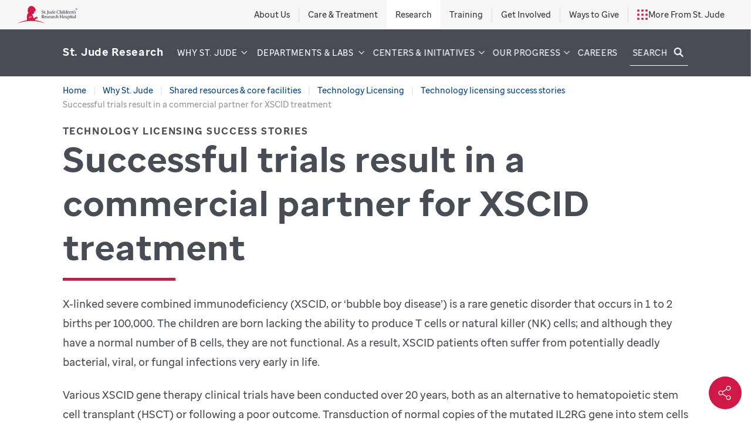

--- FILE ---
content_type: text/html;charset=utf-8
request_url: https://www.stjude.org/research/why-st-jude/shared-resources/technology-licensing/success-stories/successful-trials-result-in-commercial-partner-for-xscid-treatment.html
body_size: 36307
content:

<!DOCTYPE HTML>
<html dir="ltr" lang="en-US">
    <head>


    

        
            


            <style>
                @media (min-width: 1px) and (max-width: 399px) {
                  :root {
                    --hero-img: url(&wid=400&fmt=png-alpha);
                  }
                }
                @media (min-width: 400px) and (max-width: 499px) {
                  :root {
                    --hero-img: url(&wid=500&fmt=png-alpha);
                  }
                }
                @media (min-width: 500px) and (max-width: 599px) {
                  :root {
                    --hero-img: url(&wid=600&fmt=png-alpha);
                  }
                }
                @media (min-width: 600px) and (max-width: 699px) {
                  :root {
                    --hero-img: url(&wid=700&fmt=png-alpha);
                  }
                }
                @media (min-width: 700px) and (max-width: 799px) {
                  :root {
                    --hero-img: url(&wid=800&fmt=png-alpha);
                  }
                }
                @media (min-width: 800px) and (max-width: 999px) {
                  :root {
                    --hero-img: url(&wid=1000&fmt=png-alpha);
                  }
                }
                @media (min-width: 1000px) and (max-width: 1199px) {
                  :root {
                    --hero-img: url(&wid=1200&fmt=png-alpha);
                  }
                }
                @media (min-width: 1200px) and (max-width: 1399px) {
                  :root {
                    --hero-img: url(&wid=1400&fmt=png-alpha);
                  }
                }
                @media (min-width: 1400px) and (max-width: 1599px) {
                  :root {
                    --hero-img: url(&wid=1600&fmt=png-alpha);
                  }
                }
                @media (min-width: 1600px) and (max-width: 1799px) {
                  :root {
                    --hero-img: url(&wid=1800&fmt=png-alpha);
                  }
                }
                @media (min-width: 1800px) and (max-width: 1999px) {
                  :root {
                    --hero-img: url(&wid=2000&fmt=png-alpha);
                  }
                }
                @media (min-width: 2000px) {
                  :root {
                    --hero-img: url(&wid=2400&fmt=png-alpha);
                  }
                }
            </style>

            <meta http-equiv="X-UA-Compatible" content="IE=edge,chrome=1"/>
            
            <meta http-equiv="content-type" content="text/html; charset=UTF-8"/>
            <meta name="viewport" content="width=device-width, initial-scale=1.0"/>
            
            <script defer="defer" type="text/javascript" src="https://rum.hlx.page/.rum/@adobe/helix-rum-js@%5E2/dist/rum-standalone.js" data-routing="p00000-e000000"></script>
<link rel="canonical" href="https://www.stjude.org/research/why-st-jude/shared-resources/technology-licensing/success-stories/successful-trials-result-in-commercial-partner-for-xscid-treatment.html"/>
            <meta name="keywords" content="xscid, bubble boy disease, St. Jude Children's Research Hospital, gene therapy, office of technology licensing"/>
            <meta name="description" content="A lentiviral vector from St. Jude Children’s Research Hospital was investigated in multicenter clinical trials that has been licensed for commercialization"/>
            
            
            
            <meta name="robots" content="index, follow"/>

            <meta name="template" content="page"/>
            

            
            

    
        <script type="text/javascript">
            var stjude = {
                $ready: [],
                reCaptcha: '6LfG7oQUAAAAAFf4GZLWBF3JUfZYat\u002Dt8b5Uer3O'
            };
            //set global vars for shared libraries here
            stjude.shared = {
                videoDetailPath: '',
                releaseVersion: '5.0.185.2026_0120_1180121_0007349008',
                coveoOrg: 'stjudechildrensresearchhospitalproductionztpe1r01',
                coveoApiKey: 'xxd1e62f05\u002D77aa\u002D4fb1\u002Da2d0\u002D1a970ea29dbf',
                coveoSearchHub: 'Research',
                sjSiteFacetName: 'Research'
            };
        </script>
        <script type="text/javascript">
    var digitalData = {
        page: {
            pageInfo: {
                pageName: "", //DTM populated
                siteSection: "shared\u002Dresources",
                pagepath2: "technology\u002Dlicensing",
                pagepath3: "success\u002Dstories",
                pagepath4: "successful\u002Dtrials\u002Dresult\u002Din\u002Dcommercial\u002Dpartner\u002Dfor\u002Dxscid\u002Dtreatment",
                template: "page",
                reviewby: "",
                reviewdate: ""
            },
            attributes: {
                country: "United States",
                language: "English",
                locale: "en\u002Dus"
            }
        }
    };

</script>

        


    

        
            
            

        

        
    


        
            <style type="text/css">:root{--white:#fff;--white-transparent-90:hsla(0,0%,100%,.9);--white-transparent-80:hsla(0,0%,100%,.8);--white-transparent-70:hsla(0,0%,100%,.7);--white-transparent-60:hsla(0,0%,100%,.6);--white-transparent-50:hsla(0,0%,100%,.5);--white-transparent-40:hsla(0,0%,100%,.4);--white-transparent-30:hsla(0,0%,100%,.3);--white-transparent-20:hsla(0,0%,100%,.2);--white-transparent-10:hsla(0,0%,100%,.1);--black:#000;--black-transparent-90:rgba(0,0,0,.9);--black-transparent-80:rgba(0,0,0,.8);--black-transparent-70:rgba(0,0,0,.7);--black-transparent-60:rgba(0,0,0,.6);--black-transparent-50:rgba(0,0,0,.5);--black-transparent-40:rgba(0,0,0,.4);--black-transparent-30:rgba(0,0,0,.3);--black-transparent-20:rgba(0,0,0,.2);--black-transparent-10:rgba(0,0,0,.1);--grey-10:#e6e6e6;--grey-20:#ccc;--grey-30:#b3b3b3;--grey-40:#999;--grey-50:grey;--grey-60:#666;--grey-70:#4d4d4d;--grey-80:#333;--grey-90:#1a1a1a;--swatch-1:#d11947;--swatch-2:#8d0034;--swatch-3:#00437b;--swatch-4:#008ccf;--swatch-5:#121212;--swatch-6:#252525;--swatch-7:#d5d4d4;--swatch-8:#f5f5f5;--swatch-9:#003561;--swatch-10:rgba(--swatch-1,.06);--swatch-11:rgba(--swatch-3,.06);--swatch-12:#890033;--swatch-13:#e81b4e;--swatch-14:#eaeaea;--swatch-15:#02447c;--swatch-16:#07a2ec;--swatch-17:#5c87ab;--swatch-18:#00437b1a;--swatch-19:#f2f2f2;--swatch-20:#aaa;--swatch-21:#474c55;--swatch-22:#002e55;--swatch-23:#712d91;--swatch-24:#e5ecf1;--swatch-25:#ebf0f4;--color-text:--swatch-6;--color-headings:--swatch-5;--error:--swatch-1;--footer-top-bg:#131e26;--focus-color:#569ced99;--facebook:#324d8f;--twitter:var(--black);--google:#db402c;--youtube:#b50000;--linkedin:#0077b5;--headerHeight:5rem;--scrollY:0;--outer-padding:8.33333%}@media(min-width:120em){:root{--outer-padding:9.875rem}}@supports(--outer-padding:min(calc(100% / 12),9.875rem)){:root{--outer-padding:min(8.33333%,9.875rem)}}*,:after,:before{-webkit-box-sizing:border-box;box-sizing:border-box}body,html{margin:0}body{-webkit-font-smoothing:antialiased;line-height:1.5}canvas,img,picture,svg,video{display:block;max-width:100%}button,input,select,textarea{font:inherit}h1,h2,h3,h4,h5,h6,p{overflow-wrap:break-word}p{text-wrap:pretty}#__next,#root{isolation:isolate}body,html{min-height:100%}body{-webkit-overflow-scrolling:touch;font:600 1.125rem/1.75 SJ Sans,Arial,"sans-serif";overflow-x:hidden;overflow-y:auto;position:relative;width:100%}body>.responsivegridflex{margin:0 auto auto;max-width:90rem;padding:0 min(8.33333%,9.875rem);width:100%}body>.responsivegridflex>.aem-Grid{margin-top:0!important}.responsivegridflex{position:relative}.responsivegridflex .aem-Grid.aem-Grid--12>.aem-GridColumn.aem-GridColumn--default--12.stjude__header{padding-bottom:0;padding-top:0}.aem-Grid{-webkit-box-flex:0;display:-webkit-box;display:-ms-flexbox;display:flex;-ms-flex:0 1 auto;flex:0 1 auto;-ms-flex-wrap:wrap;flex-wrap:wrap;margin:-.71875rem -.9375rem}.aem-GridColumn{-webkit-box-flex:0;-ms-flex:0 0 auto;flex:0 0 auto;padding:.71875rem .9375rem}.responsivegridflex .aem-Grid.aem-Grid--12>.aem-GridColumn.aem-GridColumn--default--12{-ms-flex-preferred-size:100%;flex-basis:100%;max-width:100%}.stjude__headerGlobalToggle{line-height:1.15}.stjude__title>:after{transistion:opacity .25s ease-in;background:#d11947;content:"";display:block;height:5px;margin-top:.25em;max-width:12rem;opacity:0;width:100%}.stjude__cta .cmp-button{background:#00437b;border:1px solid #00437b;border-radius:2px;color:#fff;cursor:pointer;display:inline-block;font:600 .875rem/1.3125 SJ Sans,Arial,"sans-serif";letter-spacing:.05em;padding:1em 2em;text-decoration:none;text-transform:uppercase;-webkit-transition:all .115s ease-in-out;transition:all .115s ease-in-out}.blog-article-list__heading{margin-bottom:1.5rem}@media not all and (min-width:600px){.stjude__hero .stjude__title>:after{max-width:4rem}}.h1,h1{font:700 2.25rem/1.25 SJ Sans,Arial,"sans-serif"}@media(min-width:75em){.h1,h1{font:700 3.75rem/1.25 SJ Sans,Arial,"sans-serif"}}a{background-color:transparent;color:#00437b;text-decoration:none}.stjude__breadcrumb{margin-top:.725rem}.visually-hidden{clip:rect(0 0 0 0);border:0;height:1px;margin:-1px;overflow:hidden;padding:0;position:absolute;width:1px}.no-wrap{white-space:nowrap}.stjude__carousel,.stjude__social-share,body>.responsivegridflex>div.aem-Grid>.responsivegridflex,ul.cmp-navigation__group>li.cmp-navigation__item>div.cmp-navigation__group>:before{opacity:0;-webkit-transition:opacity .125s ease-in;transition:opacity .125s ease-in}.stjude__footer{opacity:0;-webkit-transition:opacity .75s ease-in;transition:opacity .75s ease-in}</style>
            <script type="text/javascript">
                !function(){var t={435:function(){!function(){"use strict";window.ComponentRegistry=window.ComponentRegistry||{},window.initializeComponent=function(t,e){t&&e&&"function"==typeof e?(document.querySelectorAll(t).forEach((t=>{t.hasAttribute("cmp-initialized")||(t.setAttribute("cmp-initialized","true"),e(t))})),new(window.MutationObserver||window.WebKitMutationObserver||window.MozMutationObserver)((n=>{n.forEach((n=>{n.addedNodes.forEach((n=>{n.querySelectorAll&&n.querySelectorAll(t).forEach((t=>{t.hasAttribute("cmp-initialized")||(t.setAttribute("cmp-initialized","true"),e(t))}))}))}))})).observe(document.body,{subtree:!0,childList:!0})):console.error("initializeComponent: Invalid arguments.")}}()}},e={};function n(i){var o=e[i];if(void 0!==o)return o.exports;var r=e[i]={exports:{}};return t[i](r,r.exports,n),r.exports}n.n=function(t){var e=t&&t.__esModule?function(){return t.default}:function(){return t};return n.d(e,{a:e}),e},n.d=function(t,e){for(var i in e)n.o(e,i)&&!n.o(t,i)&&Object.defineProperty(t,i,{enumerable:!0,get:e[i]})},n.o=function(t,e){return Object.prototype.hasOwnProperty.call(t,e)},function(){"use strict";n(435)}()}();
            </script>
        
    

    

            
    <script>
  document.addEventListener('DOMContentLoaded', function () {
    const label = document.querySelector('.stjude__social-shareNavCnt strong');
    if (label) {
      label.textContent = 'Share';
    }
  });
</script>

            

    

        
            
            

        

        
    



            

            
            <link rel="icon" href="https://sjr-redesign.stjude.org/etc.clientlibs/research-redesign/clientlibs/clientlibs-critical/clientlib-site/resources//images/favicon.ico" sizes="32x32"/>
            <link rel="icon" href="https://sjr-redesign.stjude.org/etc.clientlibs/research-redesign/clientlibs/clientlibs-critical/clientlib-site/resources//images/sj-favicon.svg" type="image/svg+xml"/>
            <link rel="apple-touch-icon" href="https://sjr-redesign.stjude.org/etc.clientlibs/research-redesign/clientlibs/clientlibs-critical/clientlib-site/resources//images/apple-touch-icon.png"/>
            <meta name="theme-color" content="#00437b"/>

            
            
            

            <meta property="og:title" content="Successful trials result in a commercial partner for XSCID treatment"/>
            <meta property="og:description" content="A lentiviral vector from St. Jude Children’s Research Hospital was investigated in multicenter clinical trials that has been licensed for commercialization"/>
            <meta property="og:image" content="https://stjude.scene7.com/is/image/stjude/mamcarz-ewelina-with-patient-samuel-and-marc-friedman-and-katie-birdsell-00197041-002?fit=crop,1&wid=1200"/>
            <meta property="og:type" content="article"/>

            <meta property="og:site_name" content="St. Jude Research"/>
            <meta name="fb:app_id" content="272347218052658"/>

            
            <meta name="twitter:site" content="@stjuderesearch"/>
            

            

            

            
    <title>Successful trials result in a commercial partner for XSCID treatment | St. Jude Research</title>

        

        

    

<script>(window.BOOMR_mq=window.BOOMR_mq||[]).push(["addVar",{"rua.upush":"false","rua.cpush":"true","rua.upre":"false","rua.cpre":"false","rua.uprl":"false","rua.cprl":"false","rua.cprf":"false","rua.trans":"SJ-28298761-e715-4b8d-b477-f2b0fe65ef91","rua.cook":"false","rua.ims":"false","rua.ufprl":"false","rua.cfprl":"true","rua.isuxp":"false","rua.texp":"norulematch","rua.ceh":"false","rua.ueh":"false","rua.ieh.st":"0"}]);</script>
                              <script>!function(e){var n="https://s.go-mpulse.net/boomerang/";if("False"=="True")e.BOOMR_config=e.BOOMR_config||{},e.BOOMR_config.PageParams=e.BOOMR_config.PageParams||{},e.BOOMR_config.PageParams.pci=!0,n="https://s2.go-mpulse.net/boomerang/";if(window.BOOMR_API_key="Q4JE7-49MJV-CAJHF-BRTJA-QBWEK",function(){function e(){if(!o){var e=document.createElement("script");e.id="boomr-scr-as",e.src=window.BOOMR.url,e.async=!0,i.parentNode.appendChild(e),o=!0}}function t(e){o=!0;var n,t,a,r,d=document,O=window;if(window.BOOMR.snippetMethod=e?"if":"i",t=function(e,n){var t=d.createElement("script");t.id=n||"boomr-if-as",t.src=window.BOOMR.url,BOOMR_lstart=(new Date).getTime(),e=e||d.body,e.appendChild(t)},!window.addEventListener&&window.attachEvent&&navigator.userAgent.match(/MSIE [67]\./))return window.BOOMR.snippetMethod="s",void t(i.parentNode,"boomr-async");a=document.createElement("IFRAME"),a.src="about:blank",a.title="",a.role="presentation",a.loading="eager",r=(a.frameElement||a).style,r.width=0,r.height=0,r.border=0,r.display="none",i.parentNode.appendChild(a);try{O=a.contentWindow,d=O.document.open()}catch(_){n=document.domain,a.src="javascript:var d=document.open();d.domain='"+n+"';void(0);",O=a.contentWindow,d=O.document.open()}if(n)d._boomrl=function(){this.domain=n,t()},d.write("<bo"+"dy onload='document._boomrl();'>");else if(O._boomrl=function(){t()},O.addEventListener)O.addEventListener("load",O._boomrl,!1);else if(O.attachEvent)O.attachEvent("onload",O._boomrl);d.close()}function a(e){window.BOOMR_onload=e&&e.timeStamp||(new Date).getTime()}if(!window.BOOMR||!window.BOOMR.version&&!window.BOOMR.snippetExecuted){window.BOOMR=window.BOOMR||{},window.BOOMR.snippetStart=(new Date).getTime(),window.BOOMR.snippetExecuted=!0,window.BOOMR.snippetVersion=12,window.BOOMR.url=n+"Q4JE7-49MJV-CAJHF-BRTJA-QBWEK";var i=document.currentScript||document.getElementsByTagName("script")[0],o=!1,r=document.createElement("link");if(r.relList&&"function"==typeof r.relList.supports&&r.relList.supports("preload")&&"as"in r)window.BOOMR.snippetMethod="p",r.href=window.BOOMR.url,r.rel="preload",r.as="script",r.addEventListener("load",e),r.addEventListener("error",function(){t(!0)}),setTimeout(function(){if(!o)t(!0)},3e3),BOOMR_lstart=(new Date).getTime(),i.parentNode.appendChild(r);else t(!1);if(window.addEventListener)window.addEventListener("load",a,!1);else if(window.attachEvent)window.attachEvent("onload",a)}}(),"250".length>0)if(e&&"performance"in e&&e.performance&&"function"==typeof e.performance.setResourceTimingBufferSize)e.performance.setResourceTimingBufferSize(250);!function(){if(BOOMR=e.BOOMR||{},BOOMR.plugins=BOOMR.plugins||{},!BOOMR.plugins.AK){var n="true"=="true"?1:0,t="",a="bu56z25ydojv42lqlsfq-f-659572cf2-clientnsv4-s.akamaihd.net",i="false"=="true"?2:1,o={"ak.v":"39","ak.cp":"594350","ak.ai":parseInt("370575",10),"ak.ol":"0","ak.cr":38,"ak.ipv":4,"ak.proto":"h2","ak.rid":"1551caff","ak.r":50546,"ak.a2":n,"ak.m":"a","ak.n":"essl","ak.bpcip":"13.59.236.0","ak.cport":55072,"ak.gh":"23.202.99.145","ak.quicv":"","ak.tlsv":"tls1.3","ak.0rtt":"","ak.0rtt.ed":"","ak.csrc":"-","ak.acc":"","ak.t":"1768971403","ak.ak":"hOBiQwZUYzCg5VSAfCLimQ==[base64]/r+jm5Fys2/yujkO1cbkobKbZrTUDJHc7PDrjJ4dTJGzS4zqxAItS1W5Kt6GD6U9435MlebKZXh/01I77DL5hrgqcjglItp8TgD6RPiQf0DS15GZfj4SrL1feWOyiD4BdlBgn4RokWkNy1iqIuaCqxsID6kYtc5mMj/B9Ft0jVWWn0ZnnOHBEQ7cXuBYOW2mDF6stFCacvZ8nmLtlINNgmyut4=","ak.pv":"63","ak.dpoabenc":"","ak.tf":i};if(""!==t)o["ak.ruds"]=t;var r={i:!1,av:function(n){var t="http.initiator";if(n&&(!n[t]||"spa_hard"===n[t]))o["ak.feo"]=void 0!==e.aFeoApplied?1:0,BOOMR.addVar(o)},rv:function(){var e=["ak.bpcip","ak.cport","ak.cr","ak.csrc","ak.gh","ak.ipv","ak.m","ak.n","ak.ol","ak.proto","ak.quicv","ak.tlsv","ak.0rtt","ak.0rtt.ed","ak.r","ak.acc","ak.t","ak.tf"];BOOMR.removeVar(e)}};BOOMR.plugins.AK={akVars:o,akDNSPreFetchDomain:a,init:function(){if(!r.i){var e=BOOMR.subscribe;e("before_beacon",r.av,null,null),e("onbeacon",r.rv,null,null),r.i=!0}return this},is_complete:function(){return!0}}}}()}(window);</script></head>
    <body>
<div id="reactroot"></div>



    
        
            <style type="text/css">body>.responsivegridflex>.aem-Grid>.aem-GridColumn:first-child{padding-bottom:0;padding-top:0;position:sticky;top:-2.438rem!important;z-index:100}@media(min-width:1250px){body>.responsivegridflex>.aem-Grid>.aem-GridColumn:first-child{top:-3.125rem!important}}.stjude__headerGlobal{-webkit-box-align:center;-ms-flex-align:center;align-items:center;background:#f6f6f6;color:#333;display:-webkit-box;display:-ms-flexbox;display:flex;-ms-flex-wrap:wrap;flex-wrap:wrap;left:50%;margin-top:.725rem;padding:0;position:relative;-webkit-transform:translate(-50%);transform:translate(-50%);-webkit-transition:margin-top .125s linear;transition:margin-top .125s linear;width:100vw;z-index:101}.main-menu-open .stjude__headerGlobal{margin-top:0}@media(min-width:1250px){.stjude__headerGlobal{-webkit-box-pack:justify;-ms-flex-pack:justify;-ms-flex-wrap:nowrap;flex-wrap:nowrap;height:3.125rem;justify-content:space-between;padding:0 1.875rem}.main-menu-open .stjude__headerGlobal{margin-top:.725rem}}.stjude__headerGlobalTop{-webkit-box-align:center;-ms-flex-align:center;align-items:center;background:inherit;display:-webkit-box;display:-ms-flexbox;display:flex;min-height:100%;position:relative;z-index:1}@media not all and (min-width:1250px){.stjude__headerGlobalTop{-webkit-box-pack:center;-ms-flex-pack:center;justify-content:center;width:100%}}.stjude__headerLogoLink{color:currentColor;display:block}.stjude__headerLogo{display:block;height:1.5rem;width:5.15625rem}@media(min-width:1250px){.stjude__headerLogo{height:1.875rem;width:6.4375rem}}.stjude__headerGlobalToggle{background:none;border:0;margin-left:1em;padding:.5em}@media(min-width:1250px){.stjude__headerGlobalToggle{display:none}}.stjude__headerGlobalToggle:before{border:solid #00437b;border-width:2px 2px 0 0;content:"";display:inline-block;height:.65em;position:relative;top:-.15em;-webkit-transform:rotate(135deg);transform:rotate(135deg);width:.65em}.stjude__headerGlobalToggle.stjude__headerGlobalToggle--open:before{top:.15em;-webkit-transform:rotate(-45deg);transform:rotate(-45deg)}@media not all and (min-width:1250px){body:not(.global-menu-open) .stjude__headerGlobal .stjude__link-list{margin-top:calc(var(--global-menu-height, 500vw)*-1 - 15px);visibility:hidden}}.stjude__headerGlobal .stjude__headerLinks{-webkit-box-orient:vertical;-webkit-box-direction:normal;display:-webkit-box;display:-ms-flexbox;display:flex;-ms-flex-direction:column;flex-direction:column;width:100%}@media(min-width:1250px){.stjude__headerGlobal .stjude__headerLinks{-webkit-box-orient:horizontal;-webkit-box-direction:normal;-ms-flex-direction:row;flex-direction:row;height:100%;width:auto}}.stjude__headerGlobal .stjude__link-list{font:600 1rem/1 SJ Sans,Arial,"sans-serif"!important;height:100%;margin-top:0;-webkit-transition:all .5s ease-in-out;transition:all .5s ease-in-out;width:100%}@media(min-width:1250px){.stjude__headerGlobal .stjude__link-list{font:600 .875rem/1 SJ Sans,Arial,"sans-serif"!important;width:auto}}.stjude__headerGlobal ul{display:-webkit-box;display:-ms-flexbox;display:flex;height:100%;list-style:none;margin:0;padding:0}@media not all and (min-width:1250px){.stjude__headerGlobal ul{-webkit-box-orient:vertical;-webkit-box-direction:normal;-ms-flex-direction:column;flex-direction:column}}.stjude__headerGlobal li{-webkit-box-align:center;-ms-flex-align:center;align-items:center;display:-webkit-box;display:-ms-flexbox;display:flex;-ms-flex-wrap:wrap;flex-wrap:wrap;height:100%;padding:1.4375rem 0;position:relative}@media(min-width:1250px){.stjude__headerGlobal li{padding:0 .9375rem}}.stjude__headerGlobal li:before{background:#979797;display:block;height:1px;opacity:.28;position:relative;top:-1.4375rem;width:100%}@media(min-width:1250px){.stjude__headerGlobal li:before{height:50%;left:-.9375rem;top:auto;width:1px}}.stjude__headerGlobal li.nolink{background:#fff}@media not all and (min-width:1250px){.stjude__headerGlobal li.nolink{padding-left:1.875rem;padding-right:1.875rem}.stjude__headerGlobal li:first-child:before{content:""}}.stjude__headerGlobal li:not(.nolink)+li:not(.nolink):before{content:""}.stjude__headerGlobal .stjude__link-list a{-webkit-box-align:center;-ms-flex-align:center;align-items:center;color:currentColor;display:-webkit-box;display:-ms-flexbox;display:flex;height:100%;margin:-1.4375rem 0;padding:1.4375rem 1.875rem;text-decoration:none;-webkit-transition:background .115s ease-in-out;transition:background .115s ease-in-out;width:100%}.aem-Grid .stjude__headerGlobal .stjude__link-list a{border-bottom:0}@media(min-width:1250px){.stjude__headerGlobal .stjude__link-list a{margin:0 -.9375rem;padding:0 .9375rem;width:auto}}.stjude__headerGlobal .stjude__link-list a:focus,.stjude__headerGlobal .stjude__link-list a:hover{background:#fff}#header_refresh.stjude__headerCnt{-webkit-box-align:center;-ms-flex-align:center;align-items:center;color:#fff;-webkit-column-gap:.75rem;-moz-column-gap:.75rem;column-gap:.75rem;display:grid;font:600 1rem/1.5 SJ Sans,Arial,"sans-serif";grid-template-columns:auto 1fr;grid-template-rows:var(--headerHeight) auto minmax(0,1fr) auto;height:var(--headerHeight);left:50%;letter-spacing:.05em;max-width:90rem;overflow:visible;padding:0 var(--outer-padding);position:relative;top:0;-webkit-transform:translate(-50%);transform:translate(-50%);width:100vw}@media(min-width:1250px){#header_refresh.stjude__headerCnt{font:600 .875rem/1.3125 SJ Sans,Arial,"sans-serif";grid-template-columns:1fr auto auto;grid-template-rows:auto;letter-spacing:.05em;padding:0;width:100%}}#header_refresh.stjude__headerCnt:before{background:#474c55;content:"";display:block;height:100%;left:50%;margin-left:calc(-50vw - 1px);margin-right:-50vw;position:absolute;right:50%;top:0;-webkit-transition:background .115s ease-in-out;transition:background .115s ease-in-out;width:calc(100vw + 1px);z-index:-1}@media not all and (min-width:1250px){#header_refresh.stjude__headerCnt:before{height:100vh}#header_refresh.stjude__headerCnt:not(.stjude__headerCnt--open){height:var(--headerHeight);overflow:hidden}}#header_refresh.stjude__headerCnt:not(.stjude__headerCnt--open):not(.stjude__headerCnt--heroHidden):before{background:rgba(71,76,85,var(--scrollY,1))}@media not all and (min-width:600px){#header_refresh.stjude__headerCnt:not(.stjude__headerCnt--open):not(.stjude__headerCnt--heroHidden):before{background:#474c55}}@media screen and (max-width:1249px){#header_refresh.stjude__headerCnt.stjude__headerCnt--open{color:#00437b;height:100dvh;overflow:hidden;padding:0;position:fixed;z-index:1000}}@media screen and (min-width:1250px){#header_refresh.stjude__headerCnt.stjude__headerCnt--open{height:var(--headerHeight);top:-1px}}#header_refresh.stjude__headerCnt.stjude__headerCnt--open:before{background:#fff}.stjude__headerCntLink{font:400 1.125rem/1.125 SJ Sans,Arial,"sans-serif"!important;white-space:nowrap;width:100%}@media(min-width:1250px){.stjude__headerCntLink{-webkit-transform:translateY(-10%);transform:translateY(-10%)}}@media(min-width:1345px){.stjude__headerCntLink{font:400 1.1875rem/1.1875 SJ Sans,Arial,"sans-serif"!important}}.stjude__headerCntLink a{color:currentColor}@media not all and (min-width:1250px){.stjude__headerCntLink a{font-size:1.21875rem;line-height:27px}}.stjude__headerCnt--open .stjude__headerCntLink a{color:#00437b}@media not all and (min-width:1250px){.stjude__headerCnt--open .stjude__headerCntLink a{font-size:1.21875rem;line-height:27px}}#header_refresh.stjude__headerCnt{--navigation-level:0}#header_refresh.stjude__headerCnt .cmp-navigation{-ms-flex-item-align:stretch;align-self:stretch}@media not all and (min-width:1250px){#header_refresh.stjude__headerCnt .cmp-navigation{grid-column:1/3;grid-row:3}}#header_refresh.stjude__headerCnt .cmp-navigation__group{-webkit-box-orient:vertical;-webkit-box-direction:normal;display:-webkit-box;display:-ms-flexbox;display:flex;-ms-flex-direction:column;flex-direction:column;height:calc(100vh - var(--headerHeight));left:0;list-style:none;margin:0;padding:0;position:fixed;top:var(--headerHeight);-webkit-transform:translateX(100vw);transform:translateX(100vw);-webkit-transition:-webkit-transform .5s ease-in-out;transition:-webkit-transform .5s ease-in-out;transition:transform .5s ease-in-out;transition:transform .5s ease-in-out,-webkit-transform .5s ease-in-out;width:100%;z-index:1}@media not all and (min-width:1250px){#header_refresh.stjude__headerCnt .cmp-navigation__group{top:0}}@media(min-width:1250px){#header_refresh.stjude__headerCnt .cmp-navigation__group{height:auto;position:static;-webkit-transform:none;transform:none}}#header_refresh.stjude__headerCnt .cmp-navigation__group:before{background:#fff;content:"";height:100%;left:50%;margin-left:calc(-50vw - 1px);margin-right:-50vw;position:absolute;right:50%;top:0;width:calc(100vw + 1px);z-index:-1}@media(min-width:1250px){#header_refresh.stjude__headerCnt .cmp-navigation__group:before{background:#dfe1df;height:1px;left:1.875rem;margin:0;top:1.4375rem;width:calc(100% - 3.75rem)}}#header_refresh.stjude__headerCnt .cmp-navigation__group[aria-expanded=false]{visibility:hidden}@media not all and (min-width:1250px){#header_refresh.stjude__headerCnt .cmp-navigation__group[aria-expanded=false]{-webkit-transition:visibility 0s linear .5s,-webkit-transform .5s ease-in-out;transition:visibility 0s linear .5s,-webkit-transform .5s ease-in-out;transition:transform .5s ease-in-out,visibility 0s linear .5s;transition:transform .5s ease-in-out,visibility 0s linear .5s,-webkit-transform .5s ease-in-out}}#header_refresh.stjude__headerCnt .cmp-navigation__group[aria-expanded=true]{visibility:visible}#header_refresh.stjude__headerCnt .cmp-navigation__group a{color:currentColor}#header_refresh.stjude__headerCnt .cmp-navigation__group a em{font-style:normal}@media(min-width:1250px){#header_refresh.stjude__headerCnt .cmp-navigation__item--level-0,#header_refresh.stjude__headerCnt .cmp-navigation__item--level-root{font-size:.84375rem;padding:0 .4166666667rem;-webkit-transition:padding .2s,font-size .2s;transition:padding .2s,font-size .2s}.search-input-active #header_refresh.stjude__headerCnt .cmp-navigation__item--level-0,.search-input-active #header_refresh.stjude__headerCnt .cmp-navigation__item--level-root{font-size:.78125rem;padding:0 .2884615385rem}}@media(min-width:1330px){#header_refresh.stjude__headerCnt .cmp-navigation__item--level-0,#header_refresh.stjude__headerCnt .cmp-navigation__item--level-root{padding:0 .625rem}.search-input-active #header_refresh.stjude__headerCnt .cmp-navigation__item--level-0,.search-input-active #header_refresh.stjude__headerCnt .cmp-navigation__item--level-root{font-size:.84375rem;padding:0 0 0 .75rem}}#header_refresh.stjude__headerCnt .cmp-navigation__item--level-0>.cmp-navigation__group{margin-top:-8.125rem}@media(min-width:1250px){#header_refresh.stjude__headerCnt .cmp-navigation__item--level-0>.cmp-navigation__group{background-color:transparent;display:block;height:auto;margin-top:0;max-height:calc(100vh - 100%);opacity:0;overflow-y:visible;padding:1.4375rem 1.875rem 0;position:absolute;top:100%;-webkit-transform:translate3d(0,calc(-100% - var(--headerHeight)),0);transform:translate3d(0,calc(-100% - var(--headerHeight)),0);-webkit-transition:all .5s ease-in-out;transition:all .5s ease-in-out;width:100%;z-index:-2}#header_refresh.stjude__headerCnt .cmp-navigation__item--level-0>.cmp-navigation__group>.cmp-navigation__item--level-1{-webkit-box-orient:vertical;-webkit-box-direction:normal;-webkit-box-pack:justify;-ms-flex-pack:justify;display:-webkit-box;display:-ms-flexbox;display:flex;-ms-flex-direction:column;flex-direction:column;justify-content:space-between}#header_refresh.stjude__headerCnt.stjude__headerCnt--open .cmp-navigation__item--level-0>.cmp-navigation__group[aria-expanded=true]{opacity:1;-webkit-transform:translateZ(0);transform:translateZ(0)}#header_refresh.stjude__headerCnt.stjude__headerCnt--open .cmp-navigation__item--level-0>.cmp-navigation__group[aria-expanded=true]+.cmp-navigation__groupBacking{opacity:1;-webkit-transform:translateZ(0);transform:translateZ(0);visibility:visible;z-index:-3}}#header_refresh.stjude__headerCnt .cmp-navigation__groupBacking{background:#fff;height:var(--header-group-backing-height,100vw);left:calc(-50vw + 50%);opacity:0;pointer-events:none;position:absolute;top:var(--headerHeight);-webkit-transform:translate3d(0,calc(-100% - var(--headerHeight)),0);transform:translate3d(0,calc(-100% - var(--headerHeight)),0);-webkit-transition:all .5s ease-in-out,height 0s linear;transition:all .5s ease-in-out,height 0s linear;visibility:hidden;width:100vw;z-index:-2}#header_refresh.stjude__headerCnt .cmp-navigation__item--level-1>.cmp-navigation__group{top:0}@media(min-width:1250px){#header_refresh.stjude__headerCnt .cmp-navigation__item--level-1>.cmp-navigation__group{height:100%;padding:0}}#header_refresh.stjude__headerCnt .cmp-navigation>.cmp-navigation__group{-ms-flex-pack:distribute;height:100%;justify-content:space-around;padding:0;position:static;-webkit-transform:none;transform:none}@media not all and (min-width:1250px){#header_refresh.stjude__headerCnt .cmp-navigation>.cmp-navigation__group{-webkit-transform:translateX(calc(var(--navigation-level)*-100vw));transform:translateX(calc(var(--navigation-level)*-100vw))}}@media(min-width:1250px){#header_refresh.stjude__headerCnt .cmp-navigation>.cmp-navigation__group{-webkit-box-align:center;-ms-flex-align:center;-webkit-box-orient:horizontal;-webkit-box-direction:normal;align-items:center;-ms-flex-direction:row;flex-direction:row;top:0}}#header_refresh.stjude__headerCnt .cmp-navigation>.cmp-navigation__group:before{content:normal}@media(min-width:1250px){#header_refresh.stjude__headerCnt .cmp-navigation__item--level-0>a>span,#header_refresh.stjude__headerCnt .cmp-navigation__item--level-root>a>span{white-space:nowrap}#header_refresh.stjude__headerCnt .cmp-navigation__item--level-0>a>span>em,#header_refresh.stjude__headerCnt .cmp-navigation__item--level-root>a>span>em{-webkit-box-align:center;-ms-flex-align:center;-webkit-box-orient:vertical;-webkit-box-direction:normal;-webkit-box-pack:justify;-ms-flex-pack:justify;align-items:center;display:-webkit-inline-box;display:-ms-inline-flexbox;display:inline-flex;-ms-flex-direction:column;flex-direction:column;-ms-flex-wrap:wrap;flex-wrap:wrap;justify-content:space-between}#header_refresh.stjude__headerCnt .cmp-navigation__item--level-0>a>span>em:before,#header_refresh.stjude__headerCnt .cmp-navigation__item--level-root>a>span>em:before{content:attr(title);font-weight:700;height:0;visibility:hidden}}@media not all and (min-width:1250px){#header_refresh.stjude__headerCnt .cmp-navigation__item{position:relative}#header_refresh.stjude__headerCnt .cmp-navigation__item:not(.cmp-navigation__item--level-0):first-child:before{background:#979797;content:"";display:block;height:100%;height:1px;left:50%;margin-left:calc(-50vw - 1px);margin-right:-50vw;position:absolute;right:50%;top:0;width:calc(100vw + 1px);z-index:-1}#header_refresh.stjude__headerCnt .cmp-navigation__item:after{background:#979797;content:"";display:block;height:1px;margin:0;position:static;width:100%}}@media(min-width:1250px){#header_refresh.stjude__headerCnt .cmp-navigation__item--level-0.cmp-navigation__item--open:before{background:rgba(0,0,0,.75);content:"";height:100%;height:calc(100vh - 100%);left:50%;margin-left:calc(-50vw - 1px);margin-right:-50vw;position:absolute;right:50%;top:0;top:100%;width:calc(100vw + 1px);z-index:-1;z-index:-3}#header_refresh.stjude__headerCnt .cmp-navigation__item--level-0.cmp-navigation__item--open>.cmp-navigation__item-link--menu{position:relative}#header_refresh.stjude__headerCnt .cmp-navigation__item--level-0.cmp-navigation__item--open>.cmp-navigation__item-link--menu:before{background:#d11947;bottom:calc(50% - var(--headerHeight)/2);content:"";height:8px;left:0;opacity:1;pointer-events:none;position:absolute;width:100%}#header_refresh.stjude__headerCnt .cmp-navigation__item--level-0.cmp-navigation__item--open>.cmp-navigation__item-link--menu>span>em{font-weight:700}}#header_refresh.stjude__headerCnt .cmp-navigation__item--back{margin-bottom:.65rem;position:sticky;top:0;z-index:1}@media(min-width:1250px){#header_refresh.stjude__headerCnt .cmp-navigation__item--back{display:none}}#header_refresh.stjude__headerCnt .cmp-navigation__item--back:after,#header_refresh.stjude__headerCnt .cmp-navigation__item--back:before{content:normal!important}#header_refresh.stjude__headerCnt .cmp-navigation__item--back button{-webkit-box-pack:start;-ms-flex-pack:start;background:none;border:0;color:#00437b;font:inherit;font-weight:700;justify-content:flex-start;position:relative}#header_refresh.stjude__headerCnt .cmp-navigation__item--back button:before{-ms-flex-negative:0;border:solid;border-width:0 0 1px 1px;content:"";flex-shrink:0;height:.65em;margin-right:.5em;-webkit-transform:rotate(45deg);transform:rotate(45deg);width:.65em}#header_refresh.stjude__headerCnt .cmp-navigation__item--back button:after{background:#f6f6f6;content:"";display:block;height:100%;left:50%;margin-left:calc(-50vw - 1px);margin-right:-50vw;position:absolute;right:50%;top:0;width:calc(100vw + 1px);z-index:-1}#header_refresh.stjude__headerCnt .cmp-navigation__item--label{color:#474c55;font-weight:700}@media(min-width:1250px){#header_refresh.stjude__headerCnt .cmp-navigation__item--label{display:none}}#header_refresh.stjude__headerCnt .cmp-navigation__item--last{padding:1.4375rem 0 0}@media(min-width:1250px){#header_refresh.stjude__headerCnt .cmp-navigation__item--last{display:none;padding-bottom:0}}#header_refresh.stjude__headerCnt .cmp-navigation__item--last:after{content:normal}#header_refresh.stjude__headerCnt .cmp-navigation__item--last .cmp-button{color:#fff;margin-bottom:.65rem;text-align:center;width:100%}@media(min-width:1250px){#header_refresh.stjude__headerCnt .cmp-navigation__item--last .cmp-button{margin-bottom:1.4375rem}}#header_refresh.stjude__headerCnt .cmp-navigation__item--last .cmp-button:focus,#header_refresh.stjude__headerCnt .cmp-navigation__item--last .cmp-button:hover{color:#00437b}@media(min-width:1250px){#header_refresh.stjude__headerCnt .cmp-navigation__item--level-0>ul>.cmp-navigation__item--last{border-top:1px solid #dfe1df;display:block;grid-column:1/5;margin-top:1.4375rem;visibility:hidden}#header_refresh.stjude__headerCnt .cmp-navigation__item--level-0>ul>.cmp-navigation__item--last .cmp-button{width:auto}#header_refresh.stjude__headerCnt .cmp-navigation__item--level-0>ul[aria-expanded=true]>.cmp-navigation__item--last{visibility:visible}}#header_refresh.stjude__headerCnt .cmp-navigation__item--level-0>ul>.cmp-navigation__item--label{text-transform:uppercase}#header_refresh.stjude__headerCnt .cmp-navigation__item--level-1>.cmp-navigation__item-link{color:#474c55}@media(min-width:1250px){#header_refresh.stjude__headerCnt .cmp-navigation__item--level-1>.cmp-navigation__item-link{color:#00437b;font:600 1.125rem/1.5 SJ Sans,Arial,"sans-serif";margin-top:1.4375rem}}#header_refresh.stjude__headerCnt .cmp-navigation__item-linkImage{width:100%}@media not all and (min-width:1250px){#header_refresh.stjude__headerCnt .cmp-navigation__item-linkImage{display:none}}#header_refresh.stjude__headerCnt .cmp-navigation__item--level-1>ul>.cmp-navigation__item:nth-child(n+2)>.cmp-navigation__item-link{color:#474c55}#header_refresh.stjude__headerCnt .cmp-navigation__item--level-1 ul .cmp-navigation__item--level-2.cmp-navigation__item .cmp-navigation__item-link{color:#00437b;font:400 .875rem/1.3125 SJ Sans,Arial,"sans-serif";letter-spacing:.05em;padding:1.02505rem 0}@media(min-width:1250px){#header_refresh.stjude__headerCnt .cmp-navigation__item--level-1 ul .cmp-navigation__item--level-2.cmp-navigation__item .cmp-navigation__item-link{display:inline-block;margin-top:1rem;padding:0}}@media not all and (min-width:1250px){#header_refresh.stjude__headerCnt .cmp-navigation__item-link{-webkit-box-align:center;-ms-flex-align:center;-webkit-box-pack:justify;-ms-flex-pack:justify;align-items:center;display:-webkit-box;display:-ms-flexbox;display:flex;justify-content:space-between;padding:.65rem;text-align:left;width:100%}#header_refresh.stjude__headerCnt .cmp-navigation__item-link--menu:after{-ms-flex-negative:0;border:solid;border-width:2px 2px 0 0;color:#00437b;content:"";flex-shrink:0;height:.5em;margin-left:.5em;-webkit-transform:rotate(45deg) translate(-.1em,.1em);transform:rotate(45deg) translate(-.1em,.1em);width:.5em}}@media(min-width:1250px){#header_refresh.stjude__headerCnt .cmp-navigation__item--level-0>.cmp-navigation__item-link--menu span:after{-ms-flex-negative:0;border:solid;border-width:1px 1px 0 0;content:"";display:inline-block;flex-shrink:0;height:.5em;margin-left:.3125rem;position:relative;top:-.25em;-webkit-transform:rotate(135deg);transform:rotate(135deg);-webkit-transition:margin-left .2s .1s;transition:margin-left .2s .1s;width:.5em}.search-input-active #header_refresh.stjude__headerCnt .cmp-navigation__item--level-0>.cmp-navigation__item-link--menu span:after{margin-left:.125rem}}@media(min-width:1330px){.search-input-active #header_refresh.stjude__headerCnt .cmp-navigation__item--level-0>.cmp-navigation__item-link--menu span:after{margin-left:.25rem}}.stjude__header .stjude__headerCTA{padding:0}@media not all and (min-width:1250px){.stjude__header .stjude__headerCTA{grid-column:1/3;grid-row:4;position:relative;-webkit-transform:translateX(calc(var(--navigation-level)*-100vw));transform:translateX(calc(var(--navigation-level)*-100vw));-webkit-transition:-webkit-transform .5s ease-in-out;transition:-webkit-transform .5s ease-in-out;transition:transform .5s ease-in-out;transition:transform .5s ease-in-out,-webkit-transform .5s ease-in-out}.stjude__header .stjude__headerCTA:after{background:#979797;bottom:0;content:"";display:block;height:100%;height:1px;left:50%;margin-left:calc(-50vw - 1px);margin-right:-50vw;position:absolute;right:50%;top:0;top:auto;width:calc(100vw + 1px);z-index:-1}}.stjude__header .stjude__headerCTA .cmp-button{background:transparent;border:1px solid;color:currentColor}@media not all and (min-width:1250px){.stjude__header .stjude__headerCTA .cmp-button{border:0;font:600 1rem/1.5 SJ Sans,Arial,"sans-serif";letter-spacing:.05em;padding:.65rem 0;width:100%}}.stjude__header .stjude__headerCTA .cmp-button:focus,.stjude__header .stjude__headerCTA .cmp-button:hover{background:#fff;color:#00437b}@media not all and (min-width:1250px){.stjude__header .stjude__headerCTA .cmp-button:focus,.stjude__header .stjude__headerCTA .cmp-button:hover{background:transparent}}@media(min-width:1250px){.stjude__header #header_refresh.stjude__headerCnt--open .stjude__headerCTA .cmp-button:focus,.stjude__header #header_refresh.stjude__headerCnt--open .stjude__headerCTA .cmp-button:hover{background:#00437b;color:#fff}}@media not all and (max-width:1250px){.stjude__headerSearch{min-width:75pt;position:relative}}@media not all and (min-width:1250px){.stjude__headerSearch{-webkit-box-align:center;-ms-flex-align:center;align-items:center;color:#474c55;display:-webkit-box;display:-ms-flexbox;display:flex;grid-column:1/3;grid-row:2;height:8.125rem;margin-bottom:.65rem;position:relative;-webkit-transform:translateX(calc(var(--navigation-level)*-100vw));transform:translateX(calc(var(--navigation-level)*-100vw));-webkit-transition:-webkit-transform .5s ease-in-out;transition:-webkit-transform .5s ease-in-out;transition:transform .5s ease-in-out;transition:transform .5s ease-in-out,-webkit-transform .5s ease-in-out}.stjude__headerSearch:before{background:#f6f6f6;content:"";display:block;height:100%;left:50%;margin-left:calc(-50vw - 1px);margin-right:-50vw;position:absolute;right:50%;top:0;width:calc(100vw + 1px);z-index:-1}}.stjude__headerSearchToggle{background:none;border:0;padding:0;position:relative;top:-1px;-webkit-transition:stroke .115s ease-in-out;transition:stroke .115s ease-in-out}.stjude__headerSearchToggle:before{background:#d11947;bottom:calc(50% - var(--headerHeight)/2);content:"";height:0;left:0;opacity:0;pointer-events:none;position:absolute;-webkit-transition:inherit;transition:inherit;width:100%}.stjude__headerSearch--open .stjude__headerSearchToggle:before{height:8px;opacity:1}.stjude__headerSearchToggle svg{stroke:#fff;height:1.25rem;width:1.25rem}.stjude__headerCnt--open .stjude__headerSearchToggle svg{stroke:#00437b}@media not all and (min-width:1250px){.stjude__headerSearchToggle{display:none}}.stjude__headerSearch .stjude__search{opacity:0;pointer-events:none;position:relative}@media not all and (min-width:1250px){.stjude__headerSearch .stjude__search{top:50%;-webkit-transform:translateY(-50%);transform:translateY(-50%)}#header_refresh.stjude__headerCnt--open .stjude__headerSearch .stjude__search{opacity:1;pointer-events:all}}@media(min-width:1250px){.stjude__headerSearch .stjude__search{grid-template-columns:1fr minmax(auto,44rem) auto 1fr;grid-template-rows:auto 1fr;height:calc(100vh - var(--headerHeight));left:0;padding:3rem calc(var(--outer-padding) + 1.875rem);position:absolute;top:var(--headerHeight);-webkit-transform:none;transform:none;width:100%}.stjude__headerSearch .stjude__search .stjude__searchInput{grid-column:2;grid-row:1}.stjude__headerSearch .stjude__search .stjude__searchBtnSet{color:#474c55;grid-column:3;grid-row:1}.stjude__headerSearch .stjude__search .stjude__searchAutoComplete{grid-column:2/4;grid-row:2}.stjude__headerSearch.stjude__headerSearch--open .stjude__search{opacity:1;pointer-events:all}.stjude__headerSearch .stjude__searchAutoComplete{position:static}.stjude__headerSearch .stjude__searchAutoComplete:before{background-color:#fff}}.stjude__headerSearch .stjude__searchAutoComplete--results{height:calc(100vh - var(--headerHeight) - 4.0625rem)}@media not all and (min-width:1250px){.stjude__headerSearch .stjude__searchAutoComplete--results{background-color:transparent}.stjude__headerSearch .stjude__searchAutoComplete--results:before{background-color:#f6f6f6}}.stjude__headerMobileToggle{-webkit-box-align:center;-ms-flex-align:center;align-items:center;background:none;border:0;color:currentColor;grid-column:2;grid-row:1;height:100%;justify-self:end;padding:.5em;position:relative;width:calc(1.375rem + 1em)}@media(min-width:1250px){.stjude__headerMobileToggle{display:none}}.stjude__headerMobileToggle svg{stroke-width:2.2;display:block;height:100%;left:50%;opacity:0;position:absolute;top:50%;-webkit-transform:translate(-50%,-50%);transform:translate(-50%,-50%);width:1.1rem}.stjude__headerMobileToggle svg:first-child{opacity:1}#header_refresh.stjude__headerCnt--open .stjude__headerMobileToggle svg:first-child{opacity:0}#header_refresh.stjude__headerCnt--open .stjude__headerMobileToggle svg:last-child{opacity:1}@media not all and (min-width:1250px){.main-menu-open{overflow:hidden}.main-menu-open .cmp-experiencefragment--header{height:100%}.main-menu-open .cmp-experiencefragment--header .responsivegridflex{padding:0}.main-menu-open>.responsivegridflex>.aem-Grid>.aem-GridColumn:first-child{height:100vh;left:0;overflow:hidden;position:fixed;z-index:1000}.main-menu-open>.responsivegridflex>.aem-Grid>.aem-GridColumn:first-child .aem-Grid{height:100%;margin-bottom:0;margin-top:0}.main-menu-open .cmp-navigation__item--open .cmp-navigation__group{overflow-x:hidden;overflow-y:scroll;padding-bottom:1.875rem}.main-menu-open #header_refresh.stjude__headerCnt .cmp-navigation__group[aria-expanded=false]{height:0;overflow:hidden}.main-menu-open #header_refresh.stjude__headerCnt .cmp-navigation__group[aria-expanded=true]{background:#fff;padding:0 7.5vw 5rem;width:100vw}.main-menu-open #header_refresh.stjude__headerCnt .cmp-navigation{-ms-flex-item-align:start;align-self:flex-start}.main-menu-open #header_refresh.stjude__headerCnt .cmp-navigation>.cmp-navigation__group{padding-bottom:2rem}.main-menu-open #header_refresh.stjude__headerCnt .cmp-navigation__item--level-0>.cmp-navigation__group{margin-top:-8.75rem}.main-menu-open .stjude__headerCntLink{margin-left:7.5vw}.main-menu-open .stjude__headerMobileToggle{margin-right:7.5vw}.main-menu-open header.stjude__header{background:#fff;overflow:hidden;padding-bottom:0;padding-top:0}.main-menu-open #header{grid-template-rows:var(--headerHeight) -webkit-min-content auto auto;grid-template-rows:var(--headerHeight) min-content auto auto;height:100vh;overflow:scroll;padding:0}.main-menu-open #header.mobile-subnav-open{height:100%;overflow:hidden}.main-menu-open .cmp-navigation__item--level-0,.main-menu-open .cmp-navigation__item--level-root{padding:0 7.5vw}.main-menu-open .mobile-subnav-open .cmp-navigation{padding:0}.main-menu-open .cmp-navigation__group{-webkit-box-pack:initial;-ms-flex-pack:initial;justify-content:normal}.main-menu-open .stjude__headerSearch{-ms-flex-item-align:start;align-self:flex-start;padding:0 7.5vw}}@media(max-width:75em)and (max-height:500px){.main-menu-open .stjude__headerSearch{height:6rem}.main-menu-open #header_refresh.stjude__headerCnt .cmp-navigation__item--level-0>.cmp-navigation__group{margin-top:-6.5rem}}.visually-hidden{clip:rect(0 0 0 0);border:0;height:1px;margin:-1px;overflow:hidden;padding:0;position:absolute;width:1px}#header_refresh .cmp-navigation__item>.cmp-navigation__group{display:block}@media(min-width:1250px){#header_refresh .cmp-navigation__item>.cmp-navigation__group{overflow:visible}}@media not all and (min-width:1250px){#header_refresh .cmp-navigation__item>.cmp-navigation__group .cmp-navigation__item--label .cmp-navigation__item-link{padding-top:20px}}#header_refresh .cmp-navigation__item>.cmp-navigation__group .column-component{padding:20px 0 30px;position:relative;width:100%}@media not all and (min-width:1250px){#header_refresh .cmp-navigation__item>.cmp-navigation__group .column-component{padding:0 0 10px}}#header_refresh .cmp-navigation__item>.cmp-navigation__group .column-component a,#header_refresh .cmp-navigation__item>.cmp-navigation__group .column-component p{font-size:1rem;font-weight:700;line-height:20px}@media not all and (min-width:1250px){#header_refresh .cmp-navigation__item>.cmp-navigation__group .column-component a,#header_refresh .cmp-navigation__item>.cmp-navigation__group .column-component p{font-weight:600;line-height:22px}#header_refresh .cmp-navigation__item>.cmp-navigation__group .column-component p{padding:10px}}#header_refresh .cmp-navigation__item>.cmp-navigation__group .column-component .col-1,#header_refresh .cmp-navigation__item>.cmp-navigation__group .column-component .col-2,#header_refresh .cmp-navigation__item>.cmp-navigation__group .column-component .col-3,#header_refresh .cmp-navigation__item>.cmp-navigation__group .column-component .col-4{-webkit-box-orient:horizontal;-webkit-box-direction:normal;display:-webkit-box;display:-ms-flexbox;display:flex;-ms-flex-flow:row;flex-flow:row;width:100%}@media not all and (min-width:1250px){#header_refresh .cmp-navigation__item>.cmp-navigation__group .column-component .col-1,#header_refresh .cmp-navigation__item>.cmp-navigation__group .column-component .col-2,#header_refresh .cmp-navigation__item>.cmp-navigation__group .column-component .col-3,#header_refresh .cmp-navigation__item>.cmp-navigation__group .column-component .col-4{-webkit-box-orient:vertical;-webkit-box-direction:normal;-ms-flex-flow:column;flex-flow:column}}#header_refresh .cmp-navigation__item>.cmp-navigation__group .column-component .col{padding:0 20px}@media not all and (min-width:1250px){#header_refresh .cmp-navigation__item>.cmp-navigation__group .column-component .col{padding:0}}#header_refresh .cmp-navigation__item>.cmp-navigation__group .column-component .col:first-child{padding-left:0}#header_refresh .cmp-navigation__item>.cmp-navigation__group .column-component .col:last-child{padding-right:0}#header_refresh .cmp-navigation__item>.cmp-navigation__group .column-component .col-1 .col{width:100%}#header_refresh .cmp-navigation__item>.cmp-navigation__group .column-component .col-2 .col{width:50%}@media not all and (min-width:1250px){#header_refresh .cmp-navigation__item>.cmp-navigation__group .column-component .col-2 .col{width:100%}}#header_refresh .cmp-navigation__item>.cmp-navigation__group .column-component .col-3 .col{width:33.33%}@media not all and (min-width:1250px){#header_refresh .cmp-navigation__item>.cmp-navigation__group .column-component .col-3 .col{width:100%}}#header_refresh .cmp-navigation__item>.cmp-navigation__group .column-component .col-4 .col{width:25%}@media not all and (min-width:1250px){#header_refresh .cmp-navigation__item>.cmp-navigation__group .column-component .col-4 .col{width:100%}}#header_refresh .cmp-navigation__item>.cmp-navigation__group .column-component p.blog-article-list__heading{line-height:1.25;padding:0}#header_refresh .cmp-navigation__item>.cmp-navigation__group .column-component .blog-article-list__article-title p{font-family:SJ Sans,Arial,"sans-serif";font-weight:700;line-height:1.25;margin:0;padding:0}#header_refresh .cmp-navigation__item>.cmp-navigation__group .stjude__text{margin-bottom:30px}@media not all and (min-width:1250px){#header_refresh .cmp-navigation__item>.cmp-navigation__group .stjude__text{margin-bottom:0}}#header_refresh .cmp-navigation__item>.cmp-navigation__group .stjude__link-list{margin-bottom:30px}@media not all and (min-width:1250px){#header_refresh .cmp-navigation__item>.cmp-navigation__group .stjude__link-list{margin-bottom:0}}#header_refresh .cmp-navigation__item>.cmp-navigation__group .stjude__link-list ul{list-style-type:none;padding:0}#header_refresh .cmp-navigation__item>.cmp-navigation__group .stjude__link-list ul li{border-bottom:1px solid #dfe1df;padding:10px 0}#header_refresh .cmp-navigation__item>.cmp-navigation__group .stjude__link-list ul li a{border-bottom:0}@media not all and (min-width:1250px){#header_refresh .cmp-navigation__item>.cmp-navigation__group .stjude__link-list ul li a{left:10px;position:relative}}#header_refresh .cmp-navigation__item>.cmp-navigation__group .stjude__link-list ul li a:hover{text-decoration:underline}#header_refresh .cmp-navigation__item>.cmp-navigation__group .stjude__image{margin-bottom:30px}@media not all and (min-width:1250px){#header_refresh .cmp-navigation__item>.cmp-navigation__group .stjude__image{display:none;margin-bottom:0}}#header_refresh .cmp-navigation__item>.cmp-navigation__group .stjude__image figure{padding:0}#header_refresh .cmp-navigation__item>.cmp-navigation__group .stjude__cta{display:block;margin:10px 0 30px}@media not all and (min-width:1250px){#header_refresh .cmp-navigation__item>.cmp-navigation__group .stjude__cta{display:none}}#header_refresh .cmp-navigation__item>.cmp-navigation__group .stjude__cta a{color:#fff;font-size:.875rem;font-weight:600;line-height:19px}@media not all and (min-width:1250px){#header_refresh .cmp-navigation__item>.cmp-navigation__group .stjude__cta a{text-align:center;width:100%}}#header_refresh .cmp-navigation__item>.cmp-navigation__group .stjude__cta a:focus,#header_refresh .cmp-navigation__item>.cmp-navigation__group .stjude__cta a:hover{color:#00437b}#header_refresh .cmp-navigation__item>.cmp-navigation__group .cmp-navigation__item--mobile-btns{display:block}#header_refresh .cmp-navigation__item>.cmp-navigation__group .cmp-navigation__item--mobile-btns:after{display:none}@media(min-width:1250px){#header_refresh .cmp-navigation__item>.cmp-navigation__group .cmp-navigation__item--mobile-btns{display:none}}#header_refresh .cmp-navigation__item>.cmp-navigation__group .cmp-navigation__item--mobile-btns .stjude__cta{display:block}#header_refresh .cmp-navigation__item>.cmp-navigation__group .cmp-navigation__item--mobile-btns .stjude__cta .cmp-button{width:100%}@media(min-width:1250px){#header_refresh .cmp-navigation__item>.cmp-navigation__group .cmp-navigation__item--mobile-btns .stjude__cta{display:none}}@media(min-width:600px){.progress-blogs #header_refresh.stjude__headerCnt:not(.stjude__headerCnt--open):before{background:#fff}.progress-blogs #header_refresh.stjude__headerCnt:not(.stjude__headerCnt--open) .stjude__headerCntLink a,.progress-blogs #header_refresh.stjude__headerCnt:not(.stjude__headerCnt--open) svg{color:#474c55}.progress-blogs.scrolled #header_refresh.stjude__headerCnt:not(.stjude__headerCnt--open):before{background:#474c55}.progress-blogs.scrolled #header_refresh.stjude__headerCnt:not(.stjude__headerCnt--open) .stjude__headerCntLink a,.progress-blogs.scrolled #header_refresh.stjude__headerCnt:not(.stjude__headerCnt--open) svg{color:#fff}}@media(min-width:1250px){.progress-blogs #header_refresh.stjude__headerCnt .cmp-navigation__item-link,.progress-blogs #header_refresh.stjude__headerCnt .stjude__headerSearch{color:#474c55}.progress-blogs #header_refresh.stjude__headerCnt--open .cmp-navigation__item-link,.progress-blogs #header_refresh.stjude__headerCnt--open .stjude__headerCntLink a,.progress-blogs #header_refresh.stjude__headerCnt--open .stjude__headerSearch{color:#00437b}.progress-blogs.scrolled #header_refresh.stjude__headerCnt:not(.stjude__headerCnt--open) .cmp-navigation__item-link,.progress-blogs.scrolled #header_refresh.stjude__headerCnt:not(.stjude__headerCnt--open) .stjude__headerSearch{color:#fff}}#header_refresh.stjude__headerCnt .blog-article-list{margin-bottom:1.875rem}@media(min-width:1250px){#header_refresh.stjude__headerCnt .blog-article-list{margin-bottom:0}}#header_refresh.stjude__headerCnt .blog-article-list p.blog-article-list__heading,#header_refresh.stjude__headerCnt .blog-article-list__heading{color:#737373;font-size:.9375rem;font-weight:600;letter-spacing:.45px;margin:0 0 12.45px;text-transform:uppercase}@media screen and (min-width:1250px)and (max-width:1400px){#header_refresh.stjude__headerCnt .blog-article-list p.blog-article-list__heading,#header_refresh.stjude__headerCnt .blog-article-list__heading{font-size:.875rem}}#header_refresh.stjude__headerCnt .blog-article-list__item{margin-bottom:.625rem;padding-bottom:.625rem}#header_refresh.stjude__headerCnt .blog-article-list__item:last-child{margin-bottom:0;padding-bottom:0}#header_refresh.stjude__headerCnt .blog-article-list__content .blog-article-list__article-title,#header_refresh.stjude__headerCnt .blog-article-list__content h3{font-size:1rem;padding-left:0}@media screen and (min-width:1250px)and (max-width:1400px){#header_refresh.stjude__headerCnt .blog-article-list__content .blog-article-list__article-title,#header_refresh.stjude__headerCnt .blog-article-list__content h3{font-size:.9375rem}}#header_refresh.stjude__headerCnt .blog-article-list__article-title:focus,#header_refresh.stjude__headerCnt .blog-article-list__article-title:hover{color:#d11947}#header_refresh.stjude__headerCnt .blog-article-list p.blog-article-list__desc{color:#474c55;font-size:.875rem;font-weight:400;line-height:1.4;margin-top:.3125rem;padding:0}@media screen and (min-width:1250px)and (max-width:1400px){#header_refresh.stjude__headerCnt .blog-article-list p.blog-article-list__desc{font-size:.78125rem}}#header_refresh.stjude__headerCnt .stjude__dm-image .image{margin:.9375rem 0 1.875rem;padding:0}@media(min-width:1250px){#header_refresh.stjude__headerCnt .stjude__dm-image .image{margin:0 0 1.875rem}}#header_refresh.stjude__headerCnt .stjude__dm-image .image,#header_refresh.stjude__headerCnt .stjude__dm-image .image img{width:auto}#header_refresh.stjude__headerCnt .col-3>.col:first-child>.stjude__dm-image .image{margin-bottom:1.25rem;width:8.125rem}@media(min-width:1600px){#header_refresh.stjude__headerCnt .col-3>.col:first-child>.stjude__dm-image .image{width:9.0625rem}}#header_refresh.stjude__headerCnt .col-3>.col:last-child>.stjude__dm-image{display:none}@media(min-width:1250px){#header_refresh.stjude__headerCnt .cmp-navigation__group .stjude__cta{margin:1.875rem 0 0}#header_refresh.stjude__headerCnt .col-3>.col:last-child>.stjude__dm-image{display:block}}.site-selector-desktop{display:none}@media screen and (min-width:1250px){.site-selector-desktop{display:-webkit-box;display:-ms-flexbox;display:flex;height:100%}}.site-selector-desktop .text{padding-bottom:0;padding-top:0}.site-selector-desktop .column-component{margin-left:-15px;margin-right:-15px;width:auto!important}.site-selector-desktop .col-3{display:-webkit-box;display:-ms-flexbox;display:flex}@media screen and (min-width:1250px){.site-selector-desktop .col-3 .col{width:33.33%}}.site-selector-desktop .dynamicmedia-image{margin-bottom:2.1875rem}.site-selector-desktop .dynamicmedia-image .image{padding-bottom:0;padding-right:0;padding-top:0}.site-selector-desktop .dynamicmedia-image img{border-radius:0!important}.site-selector-mobile{align-self:flex-end;grid-column:1/3;margin-bottom:1.25rem;padding-left:7.5vw;padding-right:7.5vw}@media screen and (min-width:1250px){.site-selector-mobile{display:none}}.site-selector-mobile .col:last-child .simple-link-list{margin-bottom:0}.site-selector-mobile .text:first-child{padding-bottom:0;padding-top:0}.site-selector-mobile .dynamicmedia-image{display:none}.site-selector .col-3{padding-left:0;padding-right:0}.site-selector-active{bottom:0;color:#000;font-family:SJ Sans,Open Sans,Helvetica Neue,Helvetica,Arial,"sans-serif";font-size:.9375rem;font-weight:400;height:calc(100% - var(--headerHeight));left:50%;letter-spacing:normal;margin-bottom:0;position:absolute;top:var(--headerHeight);-webkit-transform:translateX(-50%);transform:translateX(-50%);width:100%}@media screen and (min-width:1250px){.site-selector-active{height:auto;left:auto;position:relative;top:auto;-webkit-transform:none;transform:none;width:auto}}.site-selector-modal{background:#fff;height:0;padding:0 1.1875rem;-webkit-transform:translateX(200%);transform:translateX(200%);-webkit-transition:-webkit-transform .25s ease-in-out;transition:-webkit-transform .25s ease-in-out;transition:transform .25s ease-in-out;transition:transform .25s ease-in-out,-webkit-transform .25s ease-in-out}@media screen and (min-width:1250px){.site-selector-modal{display:none;padding:1.25rem 1.875rem 1.875rem;-webkit-transform:none;transform:none}}.site-selector-active .site-selector-modal{height:calc(100% - var(--headerHeight));overflow:auto;-webkit-transform:translateX(0);transform:translateX(0);width:100vw}@media screen and (min-width:1250px){.site-selector-active .site-selector-modal{border-radius:5px;-webkit-box-shadow:0 3px 9pt 0 rgba(0,0,0,.3);box-shadow:0 3px 9pt 0 rgba(0,0,0,.3);display:block;height:auto;min-height:515px;overflow:initial;position:absolute;right:0;top:4.0625rem;-webkit-transform:none;transform:none;width:890px}}.site-selector-modal p{margin-bottom:0!important;margin-top:0!important}.site-selector-modal hr{border:0;border-bottom:1px solid #d5d4d4;margin:1.25rem 0!important}@media screen and (min-width:1250px){.site-selector-modal hr{margin:1.25rem 0 .625rem!important}.site-selector-modal a:not(.btn,.btn-primary a,.btn-secondary a,.btn-tertiary a,.btn-quaternary a,.btn-quinary a),.site-selector-modal p{font-size:.875rem;line-height:1.125rem}}.site-selector-modal a:not(.btn,.btn-primary a,.btn-secondary a,.btn-tertiary a,.btn-quaternary a,.btn-quinary a){border-bottom:0;color:#135cb0!important;font-weight:400;padding:0!important;text-decoration:none!important}.site-selector-modal a:not(.btn,.btn-primary a,.btn-secondary a,.btn-tertiary a,.btn-quaternary a,.btn-quinary a):focus,.site-selector-modal a:not(.btn,.btn-primary a,.btn-secondary a,.btn-tertiary a,.btn-quaternary a,.btn-quinary a):hover{color:#d11947!important;text-decoration:underline!important}.site-selector-modal .text:first-child p{font-family:SJ Sans,Arial,"sans-serif";font-size:1.125rem;font-weight:700;margin:1.25rem 0 0!important}@media screen and (min-width:1250px){.site-selector-modal .text:first-child p{margin:.625rem 0!important}}.site-selector-modal .text:first-child p:before{background-image:url("data:image/svg+xml,%3Csvg xmlns='http://www.w3.org/2000/svg' xmlns:xlink='http://www.w3.org/1999/xlink' width='750' height='750'%3E%3Cpath fill='%23d11947' stroke='' stroke-width='' d='M637.7,520.4c-7.3,0.1-13.3-6.1-13.4-13.9c-0.1-7.8,5.8-14.1,13.1-14.2c7.3-0.1,13.3,6.1,13.4,13.9c0,0.1,0,0.1,0,0.2c0.3,7.5-5.3,13.8-12.3,14C638.2,520.4,638,520.4,637.7,520.4 M637.7,489.3c-8.9,0.1-16,7.7-15.9,17.1c0.1,9.4,7.3,17,16.2,16.9c8.8-0.1,15.9-7.7,15.9-17c0.1-9.3-7-16.9-15.7-17C638,489.3,637.9,489.3,637.7,489.3 M638.1,505.5h-3v-4.8h3.2c1.2-0.1,2.3,0.9,2.4,2.2c0,0.1,0,0.2,0,0.3c0,1.3-1,2.4-2.3,2.4C638.2,505.5,638.1,505.5,638.1,505.5 M640.8,507.1c1.5-0.8,2.5-2.4,2.6-4.2c0-2.8-1.8-4.5-4.7-4.5H632v15.8h3v-6.5h2.8l3.6,6.5h3.3l-4-7.1L640.8,507.1z M387.6,430.7c0,1.2-2.3,1.2-2.3,1.2c-23.1,1.2-42.7,11-58.8,29.3c-24.2,27.5-2.3,1.2-5.8-2.4c-2-1.3-2.9-3.7-2.3-6.1c5.8-15.9,21.9-26.9,47.3-31.8h1.2c4.6-1.2,17.3-2.4,20.8,6.1C387.7,428.2,388.8,429.4,387.6,430.7 M459.1,512.5L459.1,512.5c9.2-13.5,20.8-30.5,25.4-34.2h1.1c12.7-1.2,20.8-6.1,21.9-7.3l10.4-11c1.1-1.2,4.6-11,6.9-14.7l0,0l1.2-1.2l0,0l1.1-3.7c0-1.2,0-2.4-1.1-2.4h-2.3c0-1.2,1.1-2.4,1.1-3.7l0,0c-0.1-0.9-0.5-1.8-1.1-2.4h-3.5l-1.1-1.2c0,0-1.1-1.2-4.6,1.2c-1.1,1.2-2.3,1.2-3.5,2.4v-1.2c0-1.2-1.1-1.2-2.3-2.4c-1.6-0.1-3.2,0.4-4.6,1.2c-1.1,1.2-3.4,4.9-4.6,6.1l-4.6,4.9c-2.6,0.8-5.3,1.2-8.1,1.2c2.1-1.3,4.1-3,5.8-4.9c2.3-3.7,3.4-6.1,3.4-9.8v-1.2c-0.1-1.3-1.1-2.3-2.3-2.4c-2.3-1.2-5.8,1.2-5.8,2.4l-1.1,1.2c-1.7,0.3-3.3,1.2-4.6,2.4c-0.9,0.9-2.2,1.4-3.5,1.2c-1.7,0.3-3.3,1.2-4.6,2.4l0,0l-3.5,2.4c-4.6,2.4-5.8,4.9-8.1,7.3c-4.6,4.9-10.4,11-35.7,19.6c0-9.8-5.8-36.7-6.9-46.4c-2.3-18.3-21.9-42.8-35.7-58.7c13.8,8.5,20.8,9.8,27.7-1.2c2.3-3.7,4.6,0,8.1,0c4.6-2.4,3.5-3.7,3.5-6.1c1.1-3.7,4.6-1.2,6.9-2.4c5.8-1.2,2.3-7.3,4.6-11c26.5-1.2-3.5-26.9,13.8-37.9c11.5-6.1,16.1-13.4,20.7-20.7c4.6-6.1,4.6-1.2,8.1-6.1c5.8-22-4.6-48.9-17.3-67.2c-64.5-88-139.5-47.6-161.3,7.3c-9.2,13.4-5.8,34.2-6.9,51.3c-1.1,6.1-4.6,6.1-9.2,2.4c-1.2,11,6.9,13.5,11.5,14.7c0,1.2,2.3,3.7,3.5,4.9c-3.5,1.2-10.4-1.2-12.7-2.4c0,2.4,0,4.9,2.3,7.3c1.1,8.6,5.8,11,11.5,13.4c10.4,4.9,5.8,19.6,4.6,25.7c0,1.2-1.2,2.4-1.2,3.7c-9.2,2.4-16.1,12.2-18.4,22c-1.1,23.2-12.7,42.8-12.7,67.2v4.9c5.8,25.7-1.1,59.9,0,86.7c-77.9,10.4-153.1,36.9-221.3,78.1c95.7-40.3,206.3-63.5,325-63.5s230.5,23.2,325,63.5C630.8,552.8,549,523.4,459.1,512.5'/%3E%3C/svg%3E");background-position:50% 50%;background-repeat:no-repeat;background-size:100%;content:"";display:inline-block;height:2.8125rem;margin-right:.625rem;vertical-align:middle;width:2.8125rem}.site-selector-modal .text:nth-child(2) a:not(.btn,.btn-primary a,.btn-secondary a,.btn-tertiary a,.btn-quaternary a,.btn-quinary a){display:inline-block;margin-top:1.25rem}@media screen and (min-width:1250px){.site-selector-modal .text:nth-child(2) a:not(.btn,.btn-primary a,.btn-secondary a,.btn-tertiary a,.btn-quaternary a,.btn-quinary a){margin-top:.9375rem}}.site-selector-modal .text:nth-child(2) a:not(.btn,.btn-primary a,.btn-secondary a,.btn-tertiary a,.btn-quaternary a,.btn-quinary a):after{background-image:url("data:image/svg+xml,%3Csvg xmlns='http://www.w3.org/2000/svg' xmlns:xlink='http://www.w3.org/1999/xlink' width='750' height='750'%3E%3Cpath fill='%23135cb0' stroke='' stroke-width='' d='M126.4,575.7L375,327.6l248.6,248.1l76.4-76.4l-325-325l-325,325L126.4,575.7z'/%3E%3C/svg%3E");background-position:50% 50%;background-repeat:no-repeat;background-size:100%;content:"";display:inline-block;height:.75rem;margin-left:.3125rem;padding-right:.625rem;-webkit-transform:rotate(90deg);transform:rotate(90deg);vertical-align:middle;width:.75rem}.site-selector-modal .text:nth-child(2) a:not(.btn,.btn-primary a,.btn-secondary a,.btn-tertiary a,.btn-quaternary a,.btn-quinary a):focus:after,.site-selector-modal .text:nth-child(2) a:not(.btn,.btn-primary a,.btn-secondary a,.btn-tertiary a,.btn-quaternary a,.btn-quinary a):hover:after{background-image:url("data:image/svg+xml,%3Csvg xmlns='http://www.w3.org/2000/svg' xmlns:xlink='http://www.w3.org/1999/xlink' width='750' height='750'%3E%3Cpath fill='%23d11947' stroke='' stroke-width='' d='M126.4,575.7L375,327.6l248.6,248.1l76.4-76.4l-325-325l-325,325L126.4,575.7z'/%3E%3C/svg%3E")}.site-selector-modal .simple-link-list{margin-bottom:2.5rem}@media screen and (min-width:1250px){.site-selector-modal .simple-link-list{margin-bottom:2.1875rem}.site-selector-modal .simple-link-list:last-child{margin-bottom:0}}.site-selector-modal .simple-link-list li,.site-selector-modal .simple-link-list ul{display:block}.site-selector-modal .simple-link-list ul{list-style-type:none;margin:0;padding:0}.site-selector-modal .simple-link-list>ul>li{font-family:SJ Sans,Open Sans,Helvetica Neue,Helvetica,Arial,"sans-serif";font-size:.875rem;font-weight:600;letter-spacing:.046875rem;text-transform:uppercase}@media screen and (min-width:1250px){.site-selector-modal .simple-link-list>ul>li{font-size:.75rem}}.site-selector-modal .simple-link-list>ul>li>ul>li{border-bottom:1px solid rgba(0,0,0,.1);font-weight:400;letter-spacing:normal;padding:.5rem 0;text-transform:none}@media screen and (min-width:1250px){.site-selector-modal .simple-link-list>ul>li>ul>li{padding:.375rem 0}.site-selector-modal .simple-link-list>ul>li>ul>li,.site-selector-modal .simple-link-list>ul>li>ul>li a:not(.btn,.btn-primary a,.btn-secondary a,.btn-tertiary a,.btn-quaternary a,.btn-quinary a){font-size:.8125rem}}.site-selector-modal .simple-link-list>ul>li>ul>li:last-child{border-bottom:0;padding-bottom:0}.site-selector-back,.site-selector-toggle{cursor:pointer;font-family:SJ Sans,Arial,"sans-serif"}.site-selector-toggle{-webkit-box-align:center;-ms-flex-align:center;-webkit-box-pack:center;-ms-flex-pack:center;align-items:center;background:transparent;border:1px solid #00437b;border-radius:3px;display:-webkit-box;display:-ms-flexbox;display:flex;gap:.9375rem;justify-content:center;padding:.9375rem 1.25rem;width:85vw}@media screen and (min-width:1250px){.site-selector-toggle{border:0;border-radius:0;gap:.5625rem;height:100%;margin:0;padding:0 .9375rem;position:relative;width:auto}.site-selector-toggle:before{background:#979797;content:"";height:50%;left:0;opacity:.28;position:absolute;top:50%;-webkit-transform:translateY(-50%);transform:translateY(-50%);width:1px}.site-selector-toggle:focus,.site-selector-toggle:hover{background:#fff}}.site-selector-active .site-selector-toggle{display:none}@media screen and (min-width:1250px){.site-selector-active .site-selector-toggle{display:-webkit-box;display:-ms-flexbox;display:flex}}.site-selector-toggle span{color:#00437b!important;font-size:1rem;font-weight:600}@media screen and (min-width:1250px){.site-selector-toggle span{color:#333!important;font-size:.875rem}}.site-selector-toggle .site-selector-icon{background-image:url("data:image/svg+xml,%3Csvg xmlns='http://www.w3.org/2000/svg' xmlns:xlink='http://www.w3.org/1999/xlink' width='750' height='750'%3E%3Cpath fill='%23d11947' stroke='' stroke-width='' d='M50,50h130v130H50V50z M440.1,50h-130v130h130V50z M50,440h130V310H50V440z M50,700h130V570H50V700z M310.1,440h130V310h-130V440z M310.1,700h130V570h-130V700z M570,440h130V310H570V440z M570,700h130V570H570V700z M570,50v130h130V50H570z'/%3E%3C/svg%3E");background-position:50% 50%;background-repeat:no-repeat;background-size:100%;display:inline-block;height:1.25rem;width:1.25rem}.site-selector-back{background:#f7f7f7;border:0;color:#00437b;display:none;font-size:1rem;font-weight:700;height:2.8125rem;padding:0 1.1875rem;text-align:left;width:100%}.site-selector-back:before{border:solid;border-width:0 0 1px 1px;content:"";display:inline-block;height:.875rem;margin-right:.5rem;-webkit-transform:rotate(45deg);transform:rotate(45deg);width:.875rem}@media screen and (min-width:1250px){.site-selector-back{background:rgba(0,0,0,.1);border:0;border-radius:50%;font-size:0;height:1.875rem;padding:0;position:absolute;right:.9375rem;top:5rem;width:1.875rem;z-index:1}.site-selector-back:before{background-image:url("data:image/svg+xml,%3Csvg xmlns='http://www.w3.org/2000/svg' xmlns:xlink='http://www.w3.org/1999/xlink' width='750' height='750'%3E%3Cpath fill='%23252525' stroke='' stroke-width='' d='M700,115.5L634.5,50L375,309.5L115.5,50L50,115.5L309.5,375L50,634.5l65.5,65.5L375,440.5L634.5,700l65.5-65.5L440.5,375L700,115.5z'/%3E%3C/svg%3E");background-position:50% 50%;background-repeat:no-repeat;background-size:100%;border:0;display:inline-block;height:.8125rem;left:50%;margin-right:0;position:absolute;top:50%;-webkit-transform:translateX(-50%) translateY(-50%);transform:translateX(-50%) translateY(-50%);width:.8125rem}}.back-to-top{opacity:0}@media screen and (min-width:1250px){body:before{background:rgba(0,0,0,.5);content:"";height:100%;left:0;opacity:0;pointer-events:none;position:fixed;top:0;-webkit-transition:opacity .5s linear;transition:opacity .5s linear;width:100%;z-index:2}body.site-selector-visible:before{opacity:1}body.site-selector-visible .main-nav-wrapper,body.site-selector-visible .title-row{z-index:-1}body.site-selector-visible #back-top,body.site-selector-visible .stjude__social-share{z-index:1}}body.site-selector-visible .stjude__header .stjude__headerSearch{display:none}@media screen and (min-width:1250px){body.site-selector-visible .stjude__header .stjude__headerSearch{display:block;z-index:-1}}@supports(hanging-punctuation:first) and (font:-apple-system-body) and (-webkit-appearance:none){.site-selector-modal .simple-link-list>ul>li{font-weight:500}.site-selector-modal .simple-link-list>ul>li>ul>li{font-weight:400}}@media not all and (min-resolution:0.001dpcm){@supports(-webkit-appearance:none){.site-selector-modal .simple-link-list>ul>li{font-weight:500}.site-selector-modal .simple-link-list>ul>li>ul>li{font-weight:400}}}</style>
        
        
            <style type="text/css">.topnav .atomic-search-interface{color:red;height:46px!important}.topnav .atomic-search-box{height:50px!important}.topnav .atomic-search-box::part(submit-button){background-color:transparent}.topnav .atomic-search-box::part(submit-icon){fill:#fff}.topnav .atomic-search-box::part(wrapper){background-color:transparent;border:transparent;border-bottom:1px solid #fff;border-radius:0}.topnav body{font-family:Arial,Helvetica,sans-serif;margin:0}.topnav{background-color:#000;overflow:hidden}#special{height:50px;padding-left:750px!important;width:19pc}.topnav a{color:#f2f2f2;float:left;font-size:17px;padding:14px 1pc;text-align:center;text-decoration:none}.topnav a.active{background-color:#04aa6d;color:#fff}body{--text-color:#474c55;--link-color:#00437b;--atomic-on-background:var(--text-color);--atomic-visited:var(--text-color);--atomic-border-radius:0;--atomic-link-color:var(--link-color);--atomic-primary:var(--link-color);--atomic-font-family:"SJ Sans","Arial","sans-serif";--atomic-font-normal:300;--atomic-font-bold:700;--atomic-text-2xl:1.25rem;--border-color:#c7c9c8}atomic-search-layout{height:auto}atomic-facet::part(facet){border:none;padding-left:0;padding-top:0}atomic-search-box::part(wrapper){background:none;border:solid var(--border-color);border-radius:0;border-width:0 0 1px}atomic-search-layout atomic-search-box::part(wrapper){border:0;border-bottom:1px solid #474c55}atomic-search-box::part(submit-button){background-color:transparent;border-radius:0;color:#00437b}atomic-search-box::part(input){font-size:30px;font-weight:300;padding-left:0}atomic-search-box{grid-column:2/4;padding-bottom:1.5rem;padding-left:1.5rem}atomic-search-layout atomic-search-box{padding-bottom:2.5rem;padding-top:2.5rem}atomic-smart-snippet-suggestions::part(container),atomic-smart-snippet::part(smart-snippet){border-radius:0}.field-label{font-weight:700}atomic-layout-section[section=facets]{border:solid var(--border-color);border-width:0 1px 0 0}atomic-layout-section[section=pagination]{-webkit-box-pack:center!important;-ms-flex-pack:center!important;justify-content:center!important}atomic-layout-section[section=status]{border-bottom:solid var(--border-color);margin-bottom:24px;padding-left:0}atomic-pager::part(page-button active-page-button){border-color:#d11947;border-width:2px 0 0}atomic-pager::part(next-button),atomic-pager::part(previous-button){border-color:transparent}atomic-facet::part(value-checkbox-label){font-weight:300;padding:.5rem .5rem .5rem 2rem}atomic-facet::part(value-label){font-size:15px}atomic-smart-snippet-suggestions::part(question-button-collapsed),atomic-smart-snippet-suggestions::part(question-button-expanded){display:grid;grid-template-areas:"label svg";grid-template-columns:1fr auto;padding:0 1.5rem}atomic-smart-snippet-suggestions::part(question-icon-collapsed),atomic-smart-snippet-suggestions::part(question-icon-expanded){grid-area:svg}atomic-smart-snippet-suggestions::part(question-text-collapsed),atomic-smart-snippet-suggestions::part(question-text-expanded){font-size:var(--atomic-text-2xl);font-weight:300;grid-area:label}atomic-smart-snippet-suggestions::part(heading){font-size:var(--atomic-text-2xl);font-weight:500}atomic-smart-snippet::part(smart-snippet){margin-bottom:50px;padding:0;position:relative}atomic-smart-snippet::part(question){border-bottom:solid #e5e7eb;padding-bottom:1rem;padding-top:1rem}atomic-smart-snippet::part(body),atomic-smart-snippet::part(footer),atomic-smart-snippet::part(question){padding-left:1.5rem;padding-right:1.5rem}atomic-smart-snippet::part(feedback-banner){bottom:-25px;position:absolute;right:0}atomic-smart-snippet::part(answer){font-size:var(--atomic-text-2xl)}atomic-no-results::part(icon){display:none}atomic-query-summary::part(container){font-size:var(--atomic-text-lg);line-height:1.4;margin-right:1rem}@media screen and (min-width:600px){atomic-query-summary::part(container){font-size:var(--atomic-text-2xl)}}atomic-facet::part(value-checkbox-label){font-size:.9375rem}.value-checkbox+label{padding:.4rem .5rem .4rem 2rem}.btn-pill{border-radius:0!important}atomic-breadbox::part(breadcrumb-button){border-radius:0;font-size:.8125rem;height:100%}atomic-breadbox::part(show-more){border-radius:0;font-size:.8125rem}atomic-breadbox::part(label){font-size:.8125rem}atomic-breadbox::part(clear),atomic-facet::part(clear-button){font-size:.8125rem;font-weight:400}atomic-breadbox::part(clear){height:100%}atomic-search-box{grid-column:1/-1;padding-left:0}.atomic-search-interface-no-results atomic-search-layout,atomic-search-layout{grid-template-areas:"atomic-section-search" "atomic-section-main"!important;grid-template-columns:1fr!important}@media screen and (min-width:1024px){atomic-search-layout{grid-template-areas:". atomic-section-search" "atomic-section-facets atomic-section-main" "atomic-section-facets ."!important;grid-template-columns:minmax(17rem,19rem) minmax(50%,72rem)!important}atomic-facet::part(facet){padding-left:0}}@media screen and (max-width:1023px){atomic-result-list::part(outline){border:0;border-bottom:1px solid var(--atomic-neutral);border-radius:0;padding:.5rem 0 1.5rem}atomic-search-box{padding-left:0}atomic-search-layout atomic-layout-section[section=status] atomic-refine-toggle::part(button){font-weight:400}}@media screen and (max-width:599px){atomic-result-list::part(outline){padding:.25rem 0 1.25rem}}atomic-search-box::part(submit-icon){height:1.5rem;width:1.5rem}atomic-search-box::part(clear-icon){height:1.25rem;width:1.25rem}atomic-search-box::part(suggestions-wrapper){border-radius:0}atomic-search-box::part(query-suggestion-content),atomic-search-box::part(recent-query-text){font-size:1.15rem}atomic-search-box::part(query-suggestion-icon),atomic-search-box::part(recent-query-icon){margin-right:.75rem}atomic-search-box::part(suggestion){height:50px}atomic-search-layout atomic-layout-section[section=pagination]{border-top:1px solid var(--border-color);margin-top:1.5rem}atomic-search-layout atomic-layout-section[section=pagination]>*{margin-top:0}atomic-pager::part(page-button active-page-button){border:0;-webkit-box-shadow:inset 0 4px #d11947;box-shadow:inset 0 4px #d11947}atomic-pager::part(page-button){cursor:pointer}atomic-refine-modal::part(title){padding-left:.5rem}atomic-refine-modal::part(filter-section){margin-bottom:1.5rem;padding-left:.5rem}@media screen and (max-width:599px){atomic-refine-modal::part(filter-section){margin-top:1rem}}atomic-refine-modal div[slot=facets]{gap:.65rem!important}.stjude__headerSearch atomic-search-box{height:2.8rem;padding:0;-webkit-transition:width .25s;transition:width .25s}@media(min-width:1250px){.stjude__headerSearch atomic-search-box{width:6.2rem}.stjude__headerSearch atomic-search-box.not-empty,.stjude__headerSearch atomic-search-box:focus{width:11.2rem}}.stjude__headerSearch atomic-search-box::part(input){color:inherit;font-family:SJ Sans,Arial,"sans-serif";font-size:1pc;font-weight:300;height:2.6rem;line-height:1.15;margin:0;padding:2rem 4.15rem 1.6rem 0;width:100%}@media(min-width:1250px){.stjude__headerSearch atomic-search-box::part(input){font-size:14px;height:2.5rem;padding-right:2.5rem;text-indent:0;-webkit-transition:width .25s;transition:width .25s}}@media(min-width:1250px){.stjude__headerSearch atomic-search-box::part(input){width:4.5rem}}@media(min-width:1250px){.stjude__headerSearch atomic-search-box::part(input).not-empty,.stjude__headerSearch atomic-search-box::part(input):focus{width:11rem}}.stjude__headerSearch atomic-search-box::part(input).not-empty+label,.stjude__headerSearch atomic-search-box::part(input):focus+label{font-size:.625rem;top:20%}.stjude__headerSearch atomic-search-box::part(input)::-webkit-input-placeholder{color:transparent!important;display:none!important}.stjude__headerSearch atomic-search-box::part(input)::-moz-placeholder{color:transparent!important;display:none!important}.stjude__headerSearch atomic-search-box::part(input):-ms-input-placeholder{color:transparent!important;display:none!important}.stjude__headerSearch atomic-search-box::part(input)::-ms-input-placeholder{color:transparent!important;display:none!important}.stjude__headerSearch atomic-search-box::part(input)::placeholder{color:transparent!important;display:none!important}.stjude__headerSearch atomic-search-box::part(query-suggestion-icon),atomic-search-box::part(recent-query-icon),atomic-search-layout atomic-search-box::part(query-suggestion-icon){display:none}.stjude__headerSearch atomic-search-box::part(suggestions-wrapper){border:1px solid #474c55}.stjude__headerSearch atomic-search-box::part(suggestion){height:auto}.stjude__headerSearch atomic-search-box::part(active-suggestion),atomic-search-layout atomic-search-box::part(active-suggestion){background-color:#00437b;color:#fff}.stjude__headerSearch atomic-search-box::part(suggestion):focus,.stjude__headerSearch atomic-search-box::part(suggestion):focus-visible,.stjude__headerSearch atomic-search-box::part(suggestion):focus-within,.stjude__headerSearch atomic-search-box::part(suggestion):hover{background-color:#00437b;border-color:#00437b;color:#fff}.stjude__headerSearch atomic-search-box::part(query-suggestion-content),atomic-search-box::part(recent-query-text){font-size:14px}atomic-search-layout atomic-search-box::part(wrapper){--tw-ring-color:#000;--tw-scale-x:0;--tw-scale-y:0;--tw-ring-offset-width:-1px;--tw-ring-offset-height:-2px;--atomic-border-radius:0.75em;padding:5px}atomic-search-layout atomic-search-box::part(wrapper):focus,atomic-search-layout atomic-search-box::part(wrapper):focus-visible,atomic-search-layout atomic-search-box::part(wrapper):focus-within{border-radius:3px}.stjude__headerSearch atomic-search-box::part(wrapper){--tw-ring-color:#000;--tw-scale-x:0;--tw-scale-y:0;--tw-ring-offset-width:-1px;--tw-ring-offset-height:-1px;--atomic-border-radius:0.75em;border-color:#474c55;padding:5px}@media(min-width:1250px){.stjude__headerSearch atomic-search-box::part(wrapper){background-color:transparent;border:transparent;border-bottom:1px solid #fff}.progress-blogs .stjude__headerSearch atomic-search-box::part(wrapper){border-color:#474c55}.progress-blogs.scrolled .stjude__headerSearch atomic-search-box::part(wrapper){border-color:#fff}}.stjude__headerCnt--open .stjude__headerSearch atomic-search-box::part(wrapper){border-bottom:1px solid #00437b}@media(min-width:1250px){.progress-blogs .stjude__headerCnt--open .stjude__headerSearch atomic-search-box::part(wrapper){border-color:#00437b}}.stjude__headerSearch atomic-search-box::part(wrapper):focus,.stjude__headerSearch atomic-search-box::part(wrapper):focus-visible,.stjude__headerSearch atomic-search-box::part(wrapper):focus-within{border-radius:3px}@media(min-width:1250px){.stjude__headerSearch atomic-search-box::part(wrapper){--tw-ring-color:#fff;--tw-ring-offset-width:-2px;--tw-ring-offset-height:-2px}.progress-blogs .stjude__headerSearch atomic-search-box::part(wrapper){--tw-ring-color:#474c55}.progress-blogs.scrolled .stjude__headerSearch atomic-search-box::part(wrapper){--tw-ring-color:#fff}}@media(min-width:1250px){.stjude__headerCnt--open .stjude__headerSearch atomic-search-box::part(wrapper){--tw-ring-color:#000}.progress-blogs .stjude__headerCnt--open .stjude__headerSearch atomic-search-box::part(wrapper){--tw-ring-color:#00437b}}.stjude__headerSearch atomic-search-box::part(clear-button){cursor:pointer;height:1.15rem;position:absolute;right:1.5rem;top:30%;width:1.15rem}.stjude__headerSearch atomic-search-box::part(clear-button):focus,.stjude__headerSearch atomic-search-box::part(clear-button):focus-visible,.stjude__headerSearch atomic-search-box::part(clear-button):focus-within{border:1px solid #fff;border-radius:3px;outline:0}@media(min-width:1250px){.progress-blogs .stjude__headerSearch atomic-search-box::part(clear-button):focus,.progress-blogs .stjude__headerSearch atomic-search-box::part(clear-button):focus-visible,.progress-blogs .stjude__headerSearch atomic-search-box::part(clear-button):focus-within{border-color:#474c55}.progress-blogs.scrolled .stjude__headerSearch atomic-search-box::part(clear-button):focus,.progress-blogs.scrolled .stjude__headerSearch atomic-search-box::part(clear-button):focus-visible,.progress-blogs.scrolled .stjude__headerSearch atomic-search-box::part(clear-button):focus-within{border-color:#fff}}.stjude__headerCnt--open .stjude__headerSearch atomic-search-box::part(clear-button):focus,.stjude__headerCnt--open .stjude__headerSearch atomic-search-box::part(clear-button):focus-visible,.stjude__headerCnt--open .stjude__headerSearch atomic-search-box::part(clear-button):focus-within{border:1px solid #000;border-radius:3px;-webkit-box-shadow:none;box-shadow:none;outline:0}@media(min-width:1250px){.progress-blogs .stjude__headerCnt--open .stjude__headerSearch atomic-search-box::part(clear-button):focus,.progress-blogs .stjude__headerCnt--open .stjude__headerSearch atomic-search-box::part(clear-button):focus-visible,.progress-blogs .stjude__headerCnt--open .stjude__headerSearch atomic-search-box::part(clear-button):focus-within{border-color:#00437b}}@media(min-width:1250px){.stjude__headerSearch atomic-search-box::part(clear-button){top:30%}}.stjude__headerSearch .atomic-search-box-custom-styles::part(clear-button){opacity:0;pointer-events:none}atomic-search-box::part(loading){display:none;opacity:0}atomic-search-layout atomic-search-box::part(clear-button),atomic-search-layout atomic-search-box::part(submit-button){border-radius:2px;-webkit-box-shadow:none;box-shadow:none;outline-color:#000}atomic-search-layout atomic-search-box::part(clear-button):focus,atomic-search-layout atomic-search-box::part(clear-button):focus-visible,atomic-search-layout atomic-search-box::part(clear-button):focus-within,atomic-search-layout atomic-search-box::part(submit-button):focus,atomic-search-layout atomic-search-box::part(submit-button):focus-visible,atomic-search-layout atomic-search-box::part(submit-button):focus-within{color:#000}atomic-search-layout atomic-search-box::part(clear-button){height:100%;margin-right:9px;outline-offset:3px}atomic-search-layout atomic-search-box::part(submit-button){outline-offset:1px}.stjude__headerSearch atomic-search-box::part(submit-button){cursor:pointer;display:block;height:1.15rem;margin-bottom:20px;padding-bottom:20px;padding-top:3px;position:relative;right:.2rem;top:20%;-webkit-transition:.25s;transition:.25s;width:1.15rem}.stjude__headerSearch atomic-search-box::part(submit-button):focus,.stjude__headerSearch atomic-search-box::part(submit-button):focus-visible,.stjude__headerSearch atomic-search-box::part(submit-button):focus-within{border:1px solid #fff;border-radius:3px;-webkit-box-shadow:none;box-shadow:none;outline:0}@media(min-width:1250px){.progress-blogs .stjude__headerSearch atomic-search-box::part(submit-button):focus,.progress-blogs .stjude__headerSearch atomic-search-box::part(submit-button):focus-visible,.progress-blogs .stjude__headerSearch atomic-search-box::part(submit-button):focus-within{border-color:#474c55}.progress-blogs.scrolled .stjude__headerSearch atomic-search-box::part(submit-button):focus,.progress-blogs.scrolled .stjude__headerSearch atomic-search-box::part(submit-button):focus-visible,.progress-blogs.scrolled .stjude__headerSearch atomic-search-box::part(submit-button):focus-within{border-color:#fff}}@media(min-width:1250px){.stjude__headerSearch atomic-search-box::part(submit-button){top:20%}}.stjude__headerCnt--open .stjude__headerSearch atomic-search-box::part(submit-button):focus,.stjude__headerCnt--open .stjude__headerSearch atomic-search-box::part(submit-button):focus-visible,.stjude__headerCnt--open .stjude__headerSearch atomic-search-box::part(submit-button):focus-within{border:1px solid #000;border-radius:3px;-webkit-box-shadow:none;box-shadow:none;outline:0}@media(min-width:1250px){.progress-blogs .stjude__headerCnt--open .stjude__headerSearch atomic-search-box::part(submit-button):focus,.progress-blogs .stjude__headerCnt--open .stjude__headerSearch atomic-search-box::part(submit-button):focus-visible,.progress-blogs .stjude__headerCnt--open .stjude__headerSearch atomic-search-box::part(submit-button):focus-within{border-color:#00437b}}@media(min-width:1250px){.stjude__headerSearch atomic-search-box::part(submit-button).translate{-webkit-transform:translateX(150%) translateY(-50%);transform:translateX(150%) translateY(-50%)}}.stjude__headerSearch atomic-search-box::part(clear-icon){fill:#30363e;height:1.15rem;outline:0;width:1.15rem}.stjude__headerSearch atomic-search-box::part(clear-icon):focus,.stjude__headerSearch atomic-search-box::part(clear-icon):focus-visible,.stjude__headerSearch atomic-search-box::part(clear-icon):focus-within{outline:0}@media(min-width:1250px){.stjude__headerSearch atomic-search-box::part(clear-icon){fill:#fff;height:1rem;width:1rem}.progress-blogs .stjude__headerSearch atomic-search-box::part(clear-icon){fill:#474c55}.progress-blogs.scrolled .stjude__headerSearch atomic-search-box::part(clear-icon){fill:#fff}}.stjude__headerCnt--open .stjude__headerSearch atomic-search-box::part(clear-icon){fill:#00437b}@media(min-width:1250px){.progress-blogs .stjude__headerCnt--open .stjude__headerSearch atomic-search-box::part(clear-icon){fill:#00437b}}.stjude__headerSearch atomic-search-box::part(submit-icon){fill:#30363e;height:1.15rem;opacity:0;-webkit-transition:opacity .25s ease-in;transition:opacity .25s ease-in;width:1.15rem}.hydrated .stjude__headerSearch atomic-search-box::part(submit-icon){opacity:1}.stjude__headerSearch atomic-search-box::part(submit-icon):focus,.stjude__headerSearch atomic-search-box::part(submit-icon):focus-visible,.stjude__headerSearch atomic-search-box::part(submit-icon):focus-within{-webkit-box-shadow:none;box-shadow:none;outline:0}@media(min-width:1250px){.stjude__headerSearch atomic-search-box::part(submit-icon){fill:#fff;height:1rem;width:1rem}.progress-blogs .stjude__headerSearch atomic-search-box::part(submit-icon){fill:#474c55}.progress-blogs.scrolled .stjude__headerSearch atomic-search-box::part(submit-icon){fill:#fff}}.stjude__headerCnt--open .stjude__headerSearch atomic-search-box::part(submit-icon){fill:#00437b}@media(min-width:1250px){.progress-blogs .stjude__headerCnt--open .stjude__headerSearch atomic-search-box::part(submit-icon){fill:#00437b}}.atomic-search-input-label{cursor:text;display:block;font-family:SJ Sans,Arial,"sans-serif";font-size:1pc;font-weight:600;left:0;padding:5px;pointer-events:none;position:absolute;text-transform:uppercase;top:50%;-webkit-transform:translateY(-50%);transform:translateY(-50%);-webkit-transition:.25s;transition:.25s;width:75pt;z-index:9999999}@media(min-width:1250px){.atomic-search-input-label{font-size:13.5px}}.atomic-search-input-label.active{font-size:.625rem;top:8%}@media(min-width:1250px){.atomic-search-input-label.active{top:20%}}.atomic-search-input-label+.atomic-search-input-label{display:none}atomic-search-layout{--atomic-video-link-title-font-size-mobile:18px;--atomic-video-link-title-font-size:18px;--atomic-video-link-title-line-height:150%;--atomic-video-link-title-font-weight:700;--atomic-image-container-margin:1rem;--atomic-video-link-title-text-decoration:none;--atomic-video-link-title-color:#00437b;--atomic-video-link-title-hover-color:#00437b;--atomic-result-text-font-size-mobile:18px;--atomic-result-text-font-size:18px;--atomic-result-text-color:#626971;--atomic-result-text-font-weight:300;--atomic-result-text-font-weight-bold:700;--atomic-result-section-excerpt-margin:5px 0 .5rem 0;--atomic-video-metadata-font-weight:300;--atomic-video-metadata-font-size:14px}body.sj-treatment.coveo-video-modal-open{overflow:hidden}body.sj-treatment.coveo-video-modal-open #page-content{z-index:400}.facets-container>.aem-Grid{margin:0}.coveo-facet{padding:0}atomic-search-layout atomic-layout-section[section=status]{border-bottom-width:3px}.coveo-search{min-height:400vh;opacity:0}.coveo-search:has(atomic-search-interface.hydrated){min-height:auto;opacity:1;-webkit-transition:opacity .25s ease-in;transition:opacity .25s ease-in}</style>
        
        
            <style type="text/css">.stjude__hero{color:#fff;margin-top:calc(var(--headerHeight)*-1);padding:0;position:relative}.stjude__hero:before{background:inherit;content:"";display:block;height:100%;left:0;pointer-events:none;position:absolute;top:0;width:100%;z-index:1}.stjude__hero .stjude__seeDetails{bottom:0;height:0;left:0;padding:0;position:sticky;text-align:center;-webkit-transform:translateY(-6em);transform:translateY(-6em);width:auto;z-index:3}.stjude__heroCnt{-webkit-clip-path:polygon(-50vw 0,100vw 0,100vw 100%,-50vw 100%);clip-path:polygon(-50vw 0,100vw 0,100vw 100%,-50vw 100%);display:grid;gap:0;grid-auto-rows:minmax(100vh,1fr);grid-template-columns:1fr;grid-template-rows:0;height:100%;margin:0;padding:0;width:100%}.stjude__heroCnt--size1{grid-auto-rows:1fr}.stjude__heroCnt--content{grid-auto-rows:auto}.stjude__heroCnt--centered .stjude__heroSlideContent>*{margin-left:auto;margin-right:auto}.stjude__heroCnt--noanchor .stjude__heroSlide{padding-bottom:1.4375rem}.stjude__heroSlide{-webkit-box-align:center;-ms-flex-align:center;align-items:center;display:-webkit-box;display:-ms-flexbox;display:flex;grid-column:1/-1;grid-row:calc(var(--slide-num, 0) + 2);margin:0;padding-bottom:calc(6em + 1.4375rem);padding-top:calc(var(--headerHeight) + 1.4375rem);position:relative;-webkit-transition:opacity .15s ease-in-out;transition:opacity .15s ease-in-out;width:100%;z-index:3}.stjude__heroSlide:not(:first-of-type){margin-bottom:calc(var(--slide-height)*-.5);margin-top:calc(var(--slide-height)*-.5)}.stjude__heroCnt--size1 .stjude__heroSlide{z-index:auto}.stjude__heroSlide:after,.stjude__heroSlide:before{height:100%;left:50%;margin-left:calc(-50vw - 1px);margin-right:-50vw;pointer-events:none;position:absolute;right:50%;top:0;width:calc(100vw + 1px);z-index:-1}.stjude__heroSlide[style*="--cp-after-"]:after,.stjude__heroSlide[style*="--cp-before-"]:before{content:""}.stjude__hero .video-pause{display:none;opacity:0}@media not all and (min-width:600px){.stjude__hero .video-pause{display:none}}#video-hero_slide{background:#000;height:100%;left:50%;margin-left:calc(-50vw - 1px);margin-right:-50vw;position:absolute;right:50%;top:0;width:calc(100vw + 1px);z-index:-1}#video-hero_slide .s7videoelement{height:100%;width:100%}@media not all and (min-width:600px){#video-hero_slide{display:none}}#video-hero_slide video{-o-object-fit:cover;object-fit:cover}#video-hero_slide~.hero-video-button{-webkit-box-pack:end;-ms-flex-pack:end;-webkit-box-align:center;-ms-flex-align:center;align-items:center;display:-webkit-box;display:-ms-flexbox;display:flex;height:100%;justify-content:flex-end;left:50%;margin-left:calc(-50vw - 1px);margin-right:-50vw;position:absolute;right:50%;top:0;width:calc(100vw + 1px);z-index:-1;z-index:auto}#video-hero_slide~.hero-video-button .video-pause{background:rgba(0,0,0,.3);border:0;color:#fff;cursor:pointer;display:block;font:600 .875rem/1.25 SJ Sans,Arial,"sans-serif"!important;letter-spacing:.1em;margin-bottom:1.4375rem;opacity:1;padding:.5em .75em;position:sticky;right:8rem;text-transform:uppercase;top:calc(100vh - 3.4375rem);-webkit-transition:color .25s,background .25s;transition:color .25s,background .25s;z-index:2}@media not all and (min-width:75em){#video-hero_slide~.hero-video-button .video-pause{right:1.4375rem}}#video-hero_slide~.hero-video-button .video-pause:hover{background:hsla(0,0%,100%,.8);color:#000}@media not all and (min-width:600px){#video-hero_slide.video-loaded~.hero-video-button{display:none}}.hero-video-button{opacity:0;-webkit-transition:opacity .5s;transition:opacity .5s}.video-loaded~.hero-video-button{opacity:1}.hero-video .s7container{-webkit-filter:blur(5rem);filter:blur(5rem);-webkit-transition:-webkit-filter .75s;transition:-webkit-filter .75s;transition:filter .75s;transition:filter .75s,-webkit-filter .75s}.hero-video video{opacity:0;-webkit-transition:opacity .5s;transition:opacity .5s}.hero-video.video-loaded .s7container{-webkit-filter:blur(0);filter:blur(0)}.hero-video.video-loaded video{opacity:1}.has-hero-video:after,.has-hero-video:before{display:none}.stjude__heroSlideBG{--maxWidth:var(--contentMaxWidth,100vw);grid-column:1/-1;grid-row:1;height:var(--slide-height,100vh);left:0;pointer-events:none;position:sticky;top:0;-webkit-transform:translateZ(0);transform:translateZ(0);width:100%;z-index:-1}.stjude__heroSlideBG:first-of-type>*{-webkit-transform:translate(-50%,-100%);transform:translate(-50%,-100%)}.stjude__heroCnt--animated .stjude__heroSlideBG:first-of-type>*,.stjude__heroSlideBG>*{-webkit-transform:translate(-50%);transform:translate(-50%)}.stjude__heroSlideBG>*{height:100%;left:50%;position:absolute;top:calc(var(--slide-num, 0)*var(--slide-height, 0px));-webkit-transition:-webkit-transform 1s cubic-bezier(.19,.14,.03,.96);transition:-webkit-transform 1s cubic-bezier(.19,.14,.03,.96);transition:transform 1s cubic-bezier(.19,.14,.03,.96);transition:transform 1s cubic-bezier(.19,.14,.03,.96),-webkit-transform 1s cubic-bezier(.19,.14,.03,.96);width:100vw}.stjude__heroSlideBG>:after,.stjude__heroSlideBG>:before{display:block;height:100%;left:0;position:absolute;top:0;width:100%}.stjude__heroSlideBG>[style*="--cp-after-"]:after,.stjude__heroSlideBG>[style*="--cp-before-"]:before{content:""}.stjude__heroCnt--animated .stjude__heroSlideBG>*{-webkit-transition:none;transition:none}#hero-slide-indicators{display:none}@media(min-width:600px){.to-fade{color:#fff;display:inline-block;opacity:0;-webkit-transform:translateY(30%);transform:translateY(30%);width:auto}.has-faded{opacity:1;-webkit-transform:translateY(0);transform:translateY(0);-webkit-transition:opacity .3s .1s,-webkit-transform .3s .1s;transition:opacity .3s .1s,-webkit-transform .3s .1s;transition:opacity .3s .1s,transform .3s .1s;transition:opacity .3s .1s,transform .3s .1s,-webkit-transform .3s .1s}.stjude__heroCnt--animated .stjude__heroSlide--darken+.stjude__heroSlideBG .slide-bg-container:before{background:-webkit-gradient(linear,left top,right top,from(rgba(0,0,0,.7)),to(rgba(0,0,0,.1))) no-repeat;background:linear-gradient(90deg,rgba(0,0,0,.7),rgba(0,0,0,.1)) no-repeat;content:"";height:100%;left:0;position:absolute;top:0;width:100%;z-index:2}.stjude__heroCnt--animated .stjude__heroSlide:after,.stjude__heroCnt--animated .stjude__heroSlide:before,.stjude__heroCnt--animated .stjude__heroSlideBG>div:before{display:none}.stjude__heroCnt--animated .cmp-heading__heading{color:transparent}.stjude__heroCnt--animated .stjude__heroSlide--active{z-index:2}.stjude__heroCnt--animated .stjude__heroSlide--active+.stjude__heroSlideBG{z-index:1}.stjude__heroCnt--animated .stjude__heroSlide--active+.stjude__heroSlideBG:first-of-type>*,.stjude__heroCnt--animated .stjude__heroSlide--active+.stjude__heroSlideBG>*{-webkit-transform:translate(-50%);transform:translate(-50%)}.stjude__heroCnt--animated .stjude__heroSlide--active+.stjude__heroSlideBG>:before{display:none}}@media(min-width:600px)and (min-width:600px){.stjude__heroCnt--animated .stjude__heroSlide--active+.stjude__heroSlideBG .has-animated:after{opacity:1;-webkit-transform:scale(1.05);transform:scale(1.05);-webkit-transition:opacity .1s .1s,-webkit-transform 2.5s;transition:opacity .1s .1s,-webkit-transform 2.5s;transition:transform 2.5s,opacity .1s .1s;transition:transform 2.5s,opacity .1s .1s,-webkit-transform 2.5s}}@media(min-width:600px){.stjude__heroCnt--animated .stjude__heroSlideBG>*{top:auto}.stjude__heroCnt--animated .stjude__heroSlideBG>[style*="--cp-after-"]:after{display:none}.stjude__heroCnt--animated .stjude__heroSlideBG>div{-webkit-filter:blur(30px);filter:blur(30px);-webkit-transition:-webkit-filter .2s;transition:-webkit-filter .2s;transition:filter .2s;transition:filter .2s,-webkit-filter .2s}.stjude__heroCnt--animated .stjude__heroSlideBG>div .slide-bg-container:after{background-image:var(--hero-img)}.stjude__heroCnt--animated .stjude__heroSlideBG>div[data-image-loaded=true]{-webkit-filter:none;filter:none}.stjude__heroCnt--animated .stjude__heroSlideBG>div[data-image-loaded=true] .slide-bg-container:after{background-image:var(--hero-img)}.stjude__heroCnt--animated:before{background:#12151c;content:"";display:block;height:100%;left:50%;position:absolute;-webkit-transform:translateX(-50%);transform:translateX(-50%);width:100vw;z-index:-1}.stjude__heroCnt--animated .stjude__title>:after{background:#fff;width:0}.stjude__heroCnt--animated .stjude__title.fade-next .cmp-heading__heading:after{background:#d11947;opacity:1;-webkit-transition:background .5s .5s,width 1s;transition:background .5s .5s,width 1s;width:12rem}.stjude__heroCnt--animated .stjude__title.fade-next .stjude__title-subheading,.stjude__heroCnt--animated .stjude__title.fade-next .text-eyebrow,.stjude__heroCnt--animated .stjude__title.fade-next~.stjude__heroCTA,.stjude__heroCnt--animated .stjude__title.fade-next~.stjude__text{opacity:1;-webkit-transition:opacity 1s;transition:opacity 1s}.stjude__heroCnt--animated .stjude__title.fade-next~.stjude__heroCTA{-webkit-transition-delay:.25s;transition-delay:.25s}.stjude__heroCnt--animated .stjude__heroCTA,.stjude__heroCnt--animated .stjude__text,.stjude__heroCnt--animated .stjude__title-subheading,.stjude__heroCnt--animated .text-eyebrow{opacity:0}.slide-bg-container{display:none;height:100%;left:0;overflow:hidden;position:absolute;top:0;-webkit-transition:width 1s 1s;transition:width 1s 1s;width:0}.slide-bg-container.has-animated{-webkit-transition:width 1s;transition:width 1s;width:100%}.stjude__heroSlideBG div .slide-bg-container{display:block}.slide-bg-container:after{background-position:var(--cp-after-background-position_base);background-repeat:var(--cp-after-background-repeat_base);background-size:var(--cp-after-background-size_base);content:"";height:100%;left:0;opacity:0;position:absolute;top:0;-webkit-transition:opacity 0s 1s,-webkit-transform 1s 1s;transition:opacity 0s 1s,-webkit-transform 1s 1s;transition:transform 1s 1s,opacity 0s 1s;transition:transform 1s 1s,opacity 0s 1s,-webkit-transform 1s 1s;width:100vw;z-index:1}.indicator-container{-webkit-box-orient:vertical;-webkit-box-direction:normal;-webkit-box-pack:center;-ms-flex-pack:center;-webkit-box-align:end;-ms-flex-align:end;align-items:flex-end;bottom:0;display:-webkit-box;display:-ms-flexbox;display:flex;-ms-flex-direction:column;flex-direction:column;height:calc(100vh - var(--headerHeight) - 6em);justify-content:center;left:50%;padding:var(--headerHeight) 1.5vw 0;position:absolute;-webkit-transform:translateX(-50%);transform:translateX(-50%);width:100vw}.indicator-container>*{background:none;border:0;cursor:pointer;opacity:.5;pointer-events:all;-webkit-transition:opacity .3s;transition:opacity .3s}.indicator-container>.active-indicator,.indicator-container>:hover{opacity:1}.indicator-container>.active-indicator:before,.indicator-container>:hover:before{-webkit-transform:scale(1.3);transform:scale(1.3)}.indicator-container>:before{background:#fff;border-radius:10rem;content:"";display:block;-webkit-transition:height .25s,-webkit-transform .25s;transition:height .25s,-webkit-transform .25s;transition:transform .25s,height .25s;transition:transform .25s,height .25s,-webkit-transform .25s}.indicator-container .jump-to-content{display:none;height:auto;padding:0;position:static;-webkit-transform:none;transform:none}.indicator-container .jump-to-content.show-jump{display:block}.indicator-container .jump-to-content:before{display:none}.indicator-container .jump-to-content a{color:currentColor;display:inline-block;position:relative}.indicator-container .jump-to-content a:after{border:solid;border-width:0 2px 2px 0;content:"";display:block;margin:0;-webkit-transform:rotate(45deg);transform:rotate(45deg);-webkit-transition:-webkit-transform .25s;transition:-webkit-transform .25s;transition:transform .25s;transition:transform .25s,-webkit-transform .25s}.indicator-container .jump-to-content:hover :after{-webkit-transform:scale(1.3) rotate(45deg);transform:scale(1.3) rotate(45deg)}#hero-slide-indicators{bottom:0;display:block;height:0;left:0;padding:0;pointer-events:none;position:sticky;text-align:center;-webkit-transform:translateY(-6em);transform:translateY(-6em);width:auto;z-index:0}.indicator-container>*{padding:.9rem .8rem}}@media(min-width:900px){.indicator-container>*{padding:1rem}}@media(min-width:600px){.indicator-container>:before{height:.65rem;width:.65rem}}@media(min-width:900px){.indicator-container>:before{height:.8rem;width:.8rem}}@media(min-width:600px){.indicator-container .jump-to-content a{padding:.6rem .8rem .8rem}}@media(min-width:900px){.indicator-container .jump-to-content a{padding:.8rem 1rem 1rem}}@media(min-width:600px){.indicator-container .jump-to-content a:after{height:.55rem;width:.55rem}}@media(min-width:900px){.indicator-container .jump-to-content a:after{height:.75rem;width:.75rem}}.stjude__heroSlide--active{z-index:4}.stjude__heroSlide--active+.stjude__heroSlideBG>*{-webkit-transform:translate(-50%,-100%);transform:translate(-50%,-100%)}.stjude__heroSlide--active+.stjude__heroSlideBG:first-of-type>*{-webkit-transform:translate(-50%);transform:translate(-50%)}.hero-video:before,[style*="--slide-height:"] .stjude__heroSlide--darken+.stjude__heroSlideBG:before{background:-webkit-gradient(linear,left top,right top,from(#000),to(transparent)) no-repeat;background:linear-gradient(90deg,#000,transparent) no-repeat;content:"";height:100%;left:50%;margin-left:calc(-50vw - 1px);margin-right:-50vw;mix-blend-mode:multiply;opacity:.75;pointer-events:none;position:absolute;right:50%;top:0;width:calc(100vw + 1px);z-index:-1;z-index:1}.stjude__heroCnt--animated .stjude__heroSlide--darken+.stjude__heroSlideBG:before{display:none}.hero-video:before{background:-webkit-gradient(linear,left top,right top,from(rgba(0,0,0,.75)),to(rgba(0,0,0,.3))) no-repeat;background:linear-gradient(90deg,rgba(0,0,0,.75),rgba(0,0,0,.3)) no-repeat;opacity:1}.stjude__heroSlide--lab-team{max-height:17.4375rem;padding-top:3.375rem}.stjude__heroSlideSpacer{display:none}.stjude__heroCnt--size1 .stjude__heroSlideSpacer{display:block;height:100vh;max-height:67.5rem}.stjude__heroCnt.stjude__heroCnt--content .stjude__heroSlideSpacer{display:none}.stjude__heroSlideContent{-webkit-box-orient:vertical;-webkit-box-direction:normal;-webkit-box-pack:center;-ms-flex-pack:center;display:-webkit-box;display:-ms-flexbox;display:flex;-ms-flex-direction:column;flex-direction:column;height:100%;justify-content:center;width:100%;z-index:1}.stjude__heroSlideContent>*{max-width:43.5em;width:100%}@media(min-width:600px){.stjude__heroCnt--animated .stjude__heroSlideContent>*{width:95%}}.stjude__heroTitle{margin-bottom:1em}.stjude__heroTitle:last-child{margin-bottom:0}.stjude__heroText{font-weight:400}.stjude__heroText p{margin:0}.stjude__heroCTA{margin-top:1em;padding:0}.stjude__searchInput{-webkit-box-flex:1;background:none;border:solid #c7c9c8;border-width:0 0 1px;-ms-flex:1;flex:1;font:400 1.375rem/1 SJ Sans,Arial,"sans-serif";padding:.5em .5em .5em .15em;position:relative;width:100%;z-index:2}.stjude__searchBtn:last-child{opacity:0}.stjude__searchBtnSet{-webkit-box-align:center;-ms-flex-align:center;align-items:center;border:solid #c7c9c8;border-width:0 0 1px;color:#00437b;display:grid;grid-template-columns:auto;grid-template-rows:auto;margin:0;padding:0;position:relative;width:calc(1.25rem + 1em);z-index:2}.stjude__hero .stjude__search{color:currentColor;margin-top:1rem;opacity:0;padding-top:1rem;position:relative;z-index:1}.stjude__hero .stjude__search>*{color:currentColor;-webkit-transition:all .115s ease-in-out;transition:all .115s ease-in-out}.stjude__hero .stjude__search ::-webkit-input-placeholder{color:currentColor;font-size:1.125rem;font-weight:300}.stjude__hero .stjude__search ::-moz-placeholder{color:currentColor;font-size:1.125rem;font-weight:300}.stjude__hero .stjude__search :-ms-input-placeholder{color:currentColor;font-size:1.125rem;font-weight:300}.stjude__hero .stjude__search ::-ms-input-placeholder{color:currentColor;font-size:1.125rem;font-weight:300}.stjude__hero .stjude__search ::placeholder{color:currentColor;font-size:1.125rem;font-weight:300}.stjude__hero .stjude__search.stjude__search--results .stjude__searchBtnSet,.stjude__hero .stjude__search.stjude__search--results .stjude__searchInput{background:#fff;color:#474c55}.stjude__hero .stjude__searchAutoComplete{padding-top:5rem;top:0;z-index:-1}.stjude__hero .stjude__searchAutoComplete:before{background:#fff}.stjude__hero .stjude__searchAutoComplete:not(.stjude__searchAutoComplete--results){opacity:0;pointer-events:none}.stjude__hero .stjude__searchAutoCompleteList{padding-top:0}.mobile-hero-image{display:none}@media not all and (min-width:600px){.stjude__hero{margin-top:0}.stjude__hero .stjude__seeDetails{display:none}.stjude__hero .stjude__title>:after{max-width:4rem}.stjude__heroTitle{margin-top:0}.stjude__heroText{margin-bottom:0}[class*=stjude__heroCnt] .stjude__heroSlide{padding-bottom:2.75rem;padding-top:0}[class*=stjude__heroCnt] .stjude__heroSlide .stjude__mobileBlurBG{display:block;height:100%;left:50%;max-height:67.5rem;overflow:hidden;position:absolute;top:50%;-webkit-transform:translate(-50%,-50%);transform:translate(-50%,-50%);width:100vw}[class*=stjude__heroCnt] .stjude__heroSlide .stjude__mobileBlurBG:after,[class*=stjude__heroCnt] .stjude__heroSlide .stjude__mobileBlurBG:before{content:"";display:block;height:100%;left:50%;margin-left:-50vw;margin-right:-50vw;pointer-events:none;position:absolute;right:50%;top:0;width:100%}[class*=stjude__heroCnt] .stjude__heroSlide .stjude__mobileBlurBG:before{background-color:var(--cp-before-background-color_base);background-image:var(--hero-img);background-position:50%;background-size:160%;-webkit-filter:blur(2rem);filter:blur(2rem);-webkit-transform:scale(1.5);transform:scale(1.5)}[class*=stjude__heroCnt] .stjude__heroSlide .stjude__mobileBlurBG:after{background:rgba(0,0,0,.55)}[class*=stjude__heroCnt] .mobile-hero-light{color:#222}[class*=stjude__heroCnt] .mobile-hero-light .stjude__mobileBlurBG:after{background:hsla(0,0%,100%,.6)}[class*=stjude__heroCnt] .mobile-hero-light .dark-text,[class*=stjude__heroCnt] .mobile-hero-light .light-text{color:#222!important}[class*=stjude__heroCnt] .stjude__heroSlide:not(.mobile-hero-light) .dark-text{color:#fff!important}body:not(.main-menu-open) #header:before{background:#474c55}.mobile-hero-image{display:block;height:34vh;margin-bottom:2rem;min-height:10rem;position:relative}.mobile-hero-image:before{background-position:50%;background-size:cover;content:"";height:100%;left:50%;position:absolute;-webkit-transform:translateX(-50%);transform:translateX(-50%);width:100vw}.mobile-hero-image:before,.stjude__heroSlide[style*="--cp-mobile-background-img"] .stjude__mobileBlurBG:before,[style*="--cp-mobile-background-img"] .mobile-hero-image:before{background-image:var(--hero-img)}.stjude__heroSlide:not([style*="image_base:url(https"]) .stjude__heroSlideSpacer.stjude__mobileBlurBG:after{display:none}.stjude__heroSlide:not([style*="image_base:url(https"]) .mobile-hero-image{height:0;margin:0;min-height:auto}.stjude__heroSlide:not([style*="image_base:url(https"]).stjude__heroSlide{padding-top:2.75rem}.stjude__hero .stjude__search{display:-webkit-box;display:-ms-flexbox;display:flex;-ms-flex-wrap:wrap;flex-wrap:wrap}.stjude__searchInput{height:3rem}.stjude__hero .stjude__searchAutoComplete{display:none;margin-bottom:-3rem;padding-bottom:1.5rem;padding-top:3.5rem;position:relative;top:-3rem}.stjude__hero .stjude__searchAutoComplete.stjude__searchAutoComplete--results{display:block}.mobile-hero-light .stjude__search *{border-color:#222}.stjude__heroCnt:not(.stjude__heroCnt--size1) *{-webkit-animation:none;animation:none;-webkit-transition:none;transition:none}.stjude__heroCnt:not(.stjude__heroCnt--size1) .stjude__heroSlideBG{display:none;grid-row:calc(var(--slide-num, 0) + 2);height:100%;position:static}.stjude__heroCnt:not(.stjude__heroCnt--size1) .stjude__heroSlide:not(:first-of-type){margin:0}.stjude__heroCnt:not(.stjude__heroCnt--size1) [style*="num:0"],.stjude__heroCnt:not(.stjude__heroCnt--size1) [style*="num:0"]+.stjude__heroSlideBG{grid-column:1/-1;grid-row:2}.stjude__heroCnt:not(.stjude__heroCnt--size1) [style*="num:1"],.stjude__heroCnt:not(.stjude__heroCnt--size1) [style*="num:1"]+.stjude__heroSlideBG{grid-column:1/-1;grid-row:3}.stjude__heroCnt:not(.stjude__heroCnt--size1).stjude__heroCnt{grid-auto-rows:-webkit-min-content;grid-auto-rows:min-content}.stjude__heroCnt:not(.stjude__heroCnt--size1).stjude__heroCnt.stjude__heroCnt--noanchor{padding:0}.stjude__heroCnt:not(.stjude__heroCnt--size1) .stjude__heroSlide[style*="--cp-after-"]:after{display:none}.stjude__heroCnt:not(.stjude__heroCnt--size1) .stjude__heroSlide[style*="--slide-num:1;"] .mobile-hero-image{height:calc(34vh + 1rem)}.stjude__heroCnt:not(.stjude__heroCnt--size1) .stjude__heroSlide[style*="--slide-num:1;"] .mobile-hero-image:before{border-top:1rem solid #fff}}@media(min-width:600px){.stjude__heroCnt--size2 .stjude__heroSlide[style*="--cp-after-background-blur-image_base"]:after,.stjude__heroCnt--size2 .stjude__heroSlide[style*="--cp-after-background-blur-image_base"]:before{display:none}}.scientific-milestones .stjude__hero{opacity:1}.scientific-milestones .stjude__hero .stjude__heroCnt{-webkit-clip-path:unset!important;clip-path:unset!important}.scientific-milestones .stjude__hero .stjude__heroSlide{color:#fff;-webkit-filter:none!important;filter:none!important;justify-items:center;min-height:80vh;padding:calc(81pt + var(--headerHeight)) 0 118px 0;position:relative;-webkit-transform:unset!important;transform:unset!important}.scientific-milestones .stjude__hero .stjude__heroSlide:after{opacity:0}.scientific-milestones .stjude__hero .stjude__heroSlide[data-image-loaded=true]{-webkit-transform:unset!important;transform:unset!important;-webkit-transition-duration:.5s;transition-duration:.5s}.scientific-milestones .stjude__hero .stjude__heroSlide[data-image-loaded=true]:after{background-attachment:fixed;-webkit-clip-path:inset(0 0 0 0);clip-path:inset(0 0 0 0);opacity:var(--cp-after-opacity_base)}.scientific-milestones .stjude__hero .stjude__heroSlide--active+.stjude__heroSlideBG:first-of-type>*,.scientific-milestones .stjude__hero .stjude__heroSlide--active+.stjude__heroSlideBG>*{-webkit-transform:unset!important;transform:unset!important}.scientific-milestones .stjude__hero .stjude__heroSlide--active h1{opacity:0}.scientific-milestones .stjude__hero .stjude__heroSlideBG>div{-webkit-filter:none!important;filter:none!important}.scientific-milestones .stjude__hero .stjude__heroSlideSpacer{height:0}.scientific-milestones .stjude__hero .stjude__heroSlide:before{background-color:var(--cp-before-background-color_desktop);content:"";left:0;opacity:1;top:0}.scientific-milestones .stjude__hero .stjude__heroSlide:after,.scientific-milestones .stjude__hero .stjude__heroSlide:before{-webkit-filter:none!important;filter:none!important;height:100%;-webkit-transform:unset!important;transform:unset!important;width:var(--viewportWidth);z-index:-1}.scientific-milestones .stjude__hero .stjude__heroSlide:after{background-attachment:fixed;-webkit-clip-path:inset(0 50% 0 50%);clip-path:inset(0 50% 0 50%);-webkit-transition:opacity 2s,-webkit-clip-path 2s;transition:opacity 2s,-webkit-clip-path 2s;transition:opacity 2s,clip-path 2s;transition:opacity 2s,clip-path 2s,-webkit-clip-path 2s}.scientific-milestones .stjude__hero .image,.scientific-milestones .stjude__hero .stjude__heroSlideContent,.scientific-milestones .stjude__hero .stjude__heroSlideContentCnt{-webkit-filter:none!important;filter:none!important;-webkit-transform:unset!important;transform:unset!important;-webkit-transition:none!important;transition:none!important;-webkit-transition-duration:unset!important;transition-duration:unset!important}.scientific-milestones .stjude__hero .stjude__heroSlideContentCnt{-webkit-box-orient:vertical;-webkit-box-direction:normal;-webkit-box-pack:center;-ms-flex-pack:center;display:-webkit-box;display:-ms-flexbox;display:flex;-ms-flex-direction:column;flex-direction:column;justify-content:center;line-height:1.7;max-width:50pc;width:80vw}.scientific-milestones .stjude__hero .stjude__pretitle{font:700 1.125rem/1.7 SJ Sans,"sans-serif"!important;letter-spacing:.1pc!important;margin-bottom:.75rem;margin-top:0;text-transform:uppercase}@media not all and (min-width:900px){.scientific-milestones .stjude__hero .stjude__pretitle{font:700 1rem/1.7 SJ Sans,"sans-serif"!important}}.scientific-milestones .stjude__hero .stjude__title{margin-bottom:2rem}.scientific-milestones .stjude__hero .stjude__text .cmp-text{font:400 1.125rem/1.7 SJ Sans,"sans-serif"!important}.scientific-milestones .stjude__hero .stjude__heroTitle,.scientific-milestones .stjude__hero .stjude__title{-webkit-transform:unset!important;transform:unset!important;-webkit-transition:unset;transition:unset;-webkit-transition-delay:unset;transition-delay:unset;-webkit-transition-duration:unset;transition-duration:unset}.scientific-milestones .stjude__hero .stjude__heroText,.scientific-milestones .stjude__hero .stjude__text,.scientific-milestones .stjude__hero p:not(.jump-title){opacity:0;top:5rem}.scientific-milestones .stjude__hero .stjude__heroSlide[data-image-loaded=true] .cmp-text,.scientific-milestones .stjude__hero .stjude__heroSlide[data-image-loaded=true] .stjude__heroText,.scientific-milestones .stjude__hero .stjude__heroSlide[data-image-loaded=true] .stjude__text,.scientific-milestones .stjude__hero .stjude__heroSlide[data-image-loaded=true] p:not(.jump-title){opacity:1;position:relative;top:0;-webkit-transition:opacity .75s .3s,top .75s .3s;transition:opacity .75s .3s,top .75s .3s;-webkit-transition-timing-function:ease;transition-timing-function:ease}.scientific-milestones .stjude__hero .stjude__heroSlide[data-image-loaded=true] p:not(.jump-title):nth-child(2){-webkit-transition:opacity .75s .6s,top .75s .4s;transition:opacity .75s .6s,top .75s .4s}.scientific-milestones .stjude__hero h1,.scientific-milestones .stjude__hero h1.cmp-heading__heading,.scientific-milestones .stjude__hero h2,.scientific-milestones .stjude__hero h2.cmp-heading__heading{opacity:0;position:relative;top:5rem;-webkit-transition-property:opacity,top;transition-property:opacity,top}.scientific-milestones .stjude__hero h1.cmp-heading__heading:after,.scientific-milestones .stjude__hero h1:after,.scientific-milestones .stjude__hero h2.cmp-heading__heading:after,.scientific-milestones .stjude__hero h2:after{background-color:#fff;content:"";display:block;height:5px;margin-top:.25em;opacity:.6;width:0}.scientific-milestones .stjude__hero .stjude__heroSlide[data-image-loaded=true] h1,.scientific-milestones .stjude__hero .stjude__heroSlide[data-image-loaded=true] h1.cmp-heading__heading,.scientific-milestones .stjude__hero .stjude__heroSlide[data-image-loaded=true] h2,.scientific-milestones .stjude__hero .stjude__heroSlide[data-image-loaded=true] h2.cmp-heading__heading{opacity:1;position:relative;top:0;-webkit-transition-delay:.15s;transition-delay:.15s;-webkit-transition-duration:.75s;transition-duration:.75s}.scientific-milestones .stjude__hero .stjude__heroSlide[data-image-loaded=true] h1.cmp-heading__heading:after,.scientific-milestones .stjude__hero .stjude__heroSlide[data-image-loaded=true] h1:after,.scientific-milestones .stjude__hero .stjude__heroSlide[data-image-loaded=true] h2.cmp-heading__heading:after,.scientific-milestones .stjude__hero .stjude__heroSlide[data-image-loaded=true] h2:after{-webkit-transition:all;transition:all;-webkit-transition-delay:.5s;transition-delay:.5s;-webkit-transition-duration:1s;transition-duration:1s;-webkit-transition-timing-function:ease;transition-timing-function:ease;width:190px}.scientific-milestones .stjude__hero sup.stjude__pretitle,.scientific-milestones .stjude__hero sup.text-eyebrow{opacity:0;top:5rem;-webkit-transition-property:opacity,top;transition-property:opacity,top}.scientific-milestones .stjude__hero .stjude__heroSlide[data-image-loaded=true] sup.stjude__pretitle,.scientific-milestones .stjude__hero .stjude__heroSlide[data-image-loaded=true] sup.text-eyebrow{opacity:1;top:0;-webkit-transition-delay:.3s;transition-delay:.3s;-webkit-transition-duration:.75s;transition-duration:.75s;-webkit-transition-timing-function:ease;transition-timing-function:ease}@media not all and (min-width:600px){.scientific-milestones .stjude__hero .stjude__heroSlide{padding:70px 0 5pc}.scientific-milestones .stjude__hero .mobile-hero-image,.scientific-milestones .stjude__hero .stjude__mobileBlurBG{display:none}}.stjude__seeDetails{bottom:2em;color:var(--seedetailscolor,currentColor);display:block;font:600 .875rem/.875 SJ Sans,Arial,"sans-serif";left:50%;letter-spacing:.1em;margin:0;padding-bottom:.5em;position:absolute;text-transform:uppercase;-webkit-transform:translateX(-50%);transform:translateX(-50%);white-space:nowrap;width:auto}.stjude__seeDetails a{color:currentColor;display:inline-block;-webkit-transition:color .115s ease-in-out;transition:color .115s ease-in-out}.stjude__seeDetails a:after{border:solid;border-width:0 thin thin 0;content:"";display:block;height:2em;margin:.5em auto 0;-webkit-transform:rotate(45deg);transform:rotate(45deg);width:2em}.stjude__seeDetailsAnchor{bottom:0;left:0;pointer-events:none;position:absolute;scroll-margin-top:var(--headerHeight)}</style>
        
    

    





        
        
            



            <div class="responsivegridflex">

    

    <div class="aem-Grid aem-Grid--12 aem-Grid--default--12 ">
        
        
            <div class=" aem-GridColumn aem-GridColumn--default--12">
                
<div id="experiencefragment-aab3bdab89" class="cmp-experiencefragment cmp-experiencefragment--header">

    

    <div class="aem-Grid aem-Grid--12 aem-Grid--default--12 ">
        
        
            <header class="stjude__header aem-GridColumn aem-GridColumn--default--12">
                
<div class="stjude__headerGlobal">
    <div class="stjude__headerGlobalTop">
        <a class="stjude__headerLogoLink" href="https://www.stjude.org/">
            <svg class="stjude__headerLogo" viewBox="0 0 110 32" xmlns="http://www.w3.org/2000/svg">
                <title>Saint Jude Research Logo</title>
                <path d="M31.329 26.038l-.011-.015c.679-.979 1.613-2.234 1.948-2.467l.067-.03c1.01-.059 1.576-.41 1.726-.518.191-.136.749-.678.842-.777.096-.102.385-.757.503-1.033l-.013.023.047-.109.008-.029.077-.238a.2.2 0 00-.105-.17.277.277 0 00-.162-.017l.005-.015a.676.676 0 00.075-.244v-.017a.23.23 0 00-.118-.174c-.067-.037-.156-.035-.248-.014a.385.385 0 00-.109-.102c-.019-.014-.13-.053-.334.071a.898.898 0 00-.224.213l.015-.126a.217.217 0 00-.137-.149c-.097-.036-.22-.013-.338.065-.129.087-.303.36-.352.441a1.488 1.488 0 00-.317.361c-.33.106-.535.1-.621.067.201-.116.359-.226.446-.327.195-.236.306-.483.306-.685a.555.555 0 00-.009-.1.283.283 0 00-.142-.201c-.198-.099-.435.101-.48.143-.003.005-.069.074-.105.113a.822.822 0 00-.335.156c-.073.064-.16.093-.261.127-.122.04-.259.089-.394.202l-.011.009.01-.007-.309.207c-.312.163-.478.328-.655.502-.35.348-.79.78-2.757 1.432-.017-.721-.461-2.656-.551-3.396-.182-1.308-1.699-3.108-2.789-4.247 1.029.598 1.604.682 2.17-.089.149-.234.385.018.599-.023.311-.162.271-.249.271-.475.091-.241.336-.122.517-.151.458-.076.186-.556.365-.798 2.015-.12-.257-1.971 1.099-2.738.883-.412 1.216-.96 1.609-1.491.325-.437.392-.095.635-.455.439-1.578-.319-3.524-1.295-4.864-4.999-6.425-10.707-3.463-12.371.517-.688 1.012-.475 2.482-.514 3.692-.13.42-.382.409-.745.161-.082.833.569.999.858 1.054.031.107.221.269.301.38-.261.075-.805-.075-.983-.171-.007.189.016.344.168.517.12.594.422.805.852.98.802.325.426 1.424.332 1.876-.029.099-.06.199-.087.294-.74.19-1.235.861-1.432 1.557-.09 1.687-.961 3.088-.945 4.834 0 0-.016.256 0 .36.432 1.889-.121 4.365-.029 6.312-6.303.94-12.1 2.964-17.044 5.814 7.332-2.949 15.887-4.647 25.029-4.647 9.143 0 17.697 1.698 25.028 4.647-5.342-3.079-11.68-5.196-18.576-6.018m-5.482-5.867a.169.169 0 01-.139.109c-1.775.057-3.295.772-4.516 2.125 0 0-.137.133-.482-.138-.265-.206-.167-.423-.167-.423.47-1.184 1.683-1.965 3.6-2.319l.056-.008c.392-.054 1.306-.18 1.617.433 0 0 .066.118.031.221" fill="#D11947"/>
                <path d="M49.031 22.46l-.008-.207c-.387-.048-.669-.199-1.049-.668-.451-.542-.847-1.281-1.153-1.863a1.641 1.641 0 001.21-1.568c0-.892-.717-1.608-1.936-1.608-.483 0-.902.049-1.66.049-.282.007-.613 0-.919-.008v.278l.459.047c.129.017.21.081.21.215v4.768c0 .191-.081.238-.21.254l-.459.048v.279h2.346v-.279l-.427-.055c-.105-.016-.161-.064-.161-.175v-2.15c.176 0 .363.009.483.017.379.676.766 1.449 1.234 2.061.395.525.854.636 1.387.636.202 0 .451-.039.653-.071zm-3.298-3.04c-.169 0-.314-.016-.459-.024v-2.388c.201-.024.41-.024.588-.024.67 0 1.097.43 1.097 1.218 0 .844-.477 1.226-1.226 1.218zm6.515 2.355l-.186-.223c-.33.192-.653.343-1.015.343-.831 0-1.307-.772-1.355-1.664h2.483v-.246c0-.963-.588-1.679-1.547-1.679-.872 0-1.815.843-1.815 2.156 0 1.433.984 2.102 1.879 2.102.573 0 1.226-.494 1.556-.789zm-1.75-3.055c.315 0 .751.223.847 1.074l-1.645.056c.064-.724.403-1.13.798-1.13zm5.071 2.522c0-.549-.298-.93-1.032-1.17l-.507-.166c-.549-.184-.693-.406-.693-.685 0-.318.241-.534.668-.534.573 0 .807.351 1 .86h.298l-.008-.986c-.411-.176-.685-.255-1.096-.255-.895 0-1.556.556-1.556 1.297 0 .589.338.94 1.104 1.186l.443.144c.501.158.613.405.613.699 0 .335-.257.621-.765.621-.573 0-.815-.342-1.024-1.019h-.347l.056 1.099c.201.111.678.27 1.178.27.887 0 1.668-.485 1.668-1.361zm3.838.533l-.185-.223c-.331.192-.654.343-1.016.343-.831 0-1.306-.772-1.354-1.664h2.483v-.246c0-.963-.588-1.679-1.548-1.679-.871 0-1.815.843-1.815 2.156 0 1.433.984 2.102 1.88 2.102.571 0 1.225-.494 1.555-.789zm-1.749-3.055c.314 0 .749.223.847 1.074l-1.645.056c.064-.724.403-1.13.798-1.13zm4.442 3.876l1.322-.215-.016-.232-.192-.023c-.259-.032-.363-.167-.363-.438l-.01-2.237c0-.636-.402-1.169-1.265-1.169-.759 0-1.709.604-1.709 1.218 0 .151.04.31.129.421l.798-.318a.955.955 0 01-.145-.438c-.008-.239.161-.43.533-.43.394 0 .693.327.693.701l.008.708-1.202.438c-.596.215-.944.557-.944 1.09 0 .518.339.938 1.04.938.347 0 .775-.324 1.146-.595.016.198.073.421.177.581zm-1.443-1.202c0-.279.08-.517.475-.645l.751-.239.008 1.21c-.283.16-.493.263-.669.263-.347 0-.565-.247-.565-.589zm5.072.819l-.371-.047c-.114-.017-.194-.048-.194-.207V19.77c.17-.334.436-.669.799-.708.249-.032.483.071.684.198l.234-.811a.988.988 0 00-.725-.192c-.444.049-.734.478-1.016 1.035 0-.318-.016-.748-.065-.97l-1.483.302.016.232.266.023c.218.015.306.167.306.438v2.642c0 .159-.073.19-.193.207l-.339.047v.263h2.081v-.263zm2.064-2.093c0-.947.468-1.361 1-1.361.426 0 .709.167 1.007.772h.283v-.915a2.08 2.08 0 00-1.153-.31c-.991 0-2.041.803-2.041 2.196 0 1.409 1.008 2.053 1.871 2.053.565 0 1.137-.516 1.451-.795l-.161-.199c-.282.191-.612.334-.951.334-.838 0-1.306-.843-1.306-1.775zm4.636 2.093l-.371-.047c-.121-.017-.194-.048-.194-.207v-2.65c.194-.168.484-.31.766-.31.476 0 .717.278.717.676v2.284c0 .159-.08.19-.193.207l-.33.047v.263h2v-.263l-.299-.047c-.121-.017-.194-.048-.194-.207v-2.476c0-.612-.403-1.161-1.201-1.161-.452 0-.919.247-1.266.628v-1.87c0-.295.016-.565.024-.789-.314.065-1.273.239-1.604.296l.016.222.306.024c.178.016.274.16.274.439v4.687c0 .159-.072.19-.193.207l-.298.047v.263h2.04v-.263zm6.563-.016l-.459-.048c-.13-.016-.211-.063-.211-.254v-2.141h2.613v2.141c0 .191-.08.238-.21.254l-.459.048v.279h2.427v-.279l-.46-.048c-.129-.016-.21-.063-.21-.254v-4.727c0-.192.081-.239.21-.256l.46-.047v-.278h-2.427v.278l.459.047c.13.017.21.064.21.256v2.133h-2.613v-2.133c0-.192.081-.239.211-.256l.459-.047v-.278h-2.427v.278l.459.047c.129.017.21.064.21.256v4.727c0 .191-.081.238-.21.254l-.459.048v.279h2.427v-.279zm3.918-1.679c0 1.186.782 2.061 1.943 2.061 1.21 0 2.097-1.035 2.097-2.212 0-1.178-.799-2.061-1.959-2.061-1.211 0-2.081 1.043-2.081 2.212zm3.048-.016c0 1.05-.404 1.656-.983 1.656-.621 0-1.073-.685-1.073-1.775 0-1.043.388-1.655.983-1.655.605 0 1.073.692 1.073 1.774zm4.379.74c0-.549-.298-.93-1.033-1.17l-.507-.166c-.549-.184-.694-.406-.694-.685 0-.318.241-.534.669-.534.572 0 .806.351.999.86h.299l-.009-.986c-.411-.176-.684-.255-1.096-.255-.894 0-1.555.556-1.555 1.297 0 .589.338.94 1.104 1.186l.443.144c.501.158.613.405.613.699 0 .335-.258.621-.766.621-.573 0-.815-.342-1.023-1.019h-.347l.056 1.099c.201.111.677.27 1.178.27.886 0 1.669-.485 1.669-1.361zm2.45 2.937l-.411-.048c-.122-.016-.194-.047-.194-.207v-1.488c.202.088.411.136.645.136 1.081 0 2.145-.931 2.145-2.268 0-1.226-.725-1.99-1.645-1.99-.443 0-.862.238-1.177.548a4.173 4.173 0 00-.057-.54l-1.483.302.016.232.226.023c.242.024.347.167.347.438v4.607c0 .16-.072.191-.195.207l-.338.048v.263h2.121v-.263zm.105-5.22c.669 0 1.112.596 1.112 1.527 0 1.122-.563 1.632-1.128 1.632-.266 0-.492-.088-.694-.247v-2.642c.186-.151.444-.27.71-.27zm4.007-1.926a.605.605 0 00-1.21 0 .605.605 0 001.21 0zm.436 5.443v-.263l-.339-.047c-.121-.017-.194-.048-.194-.207v-2.873c0-.287.007-.558.024-.78-.314.071-1.273.255-1.596.318l.016.232.299.023c.201.015.274.175.274.43v2.65c0 .159-.073.19-.193.207l-.34.047v.263h2.049zm2.733-.358l-.089-.238c-.194.07-.37.111-.549.111-.258 0-.459-.104-.45-.637v-2.419h1.008v-.454H98.98v-1.067l-.992.446v.621h-.573v.454h.573v2.546c0 .534.25 1.059 1.008 1.059.25 0 .531-.112 1.072-.422zm2.637.478l1.322-.215-.016-.232-.194-.023c-.258-.032-.362-.167-.362-.438l-.009-2.237c0-.636-.402-1.169-1.266-1.169-.758 0-1.709.604-1.709 1.218 0 .151.04.31.128.421l.799-.318a.944.944 0 01-.145-.438c-.008-.239.161-.43.532-.43.395 0 .694.327.694.701l.008.708-1.201.438c-.597.215-.945.557-.945 1.09 0 .518.339.938 1.04.938.348 0 .775-.324 1.146-.595.016.198.072.421.178.581zm-1.445-1.202c0-.279.081-.517.477-.645l.75-.239.008 1.21c-.283.16-.492.263-.67.263-.346 0-.565-.247-.565-.589zm4.508.565V17.08c0-.295.016-.565.025-.789-.315.065-1.275.239-1.605.296l.016.222.306.024c.177.016.275.16.275.439v4.687c0 .159-.073.19-.195.207l-.338.047v.263h2.04v-.263l-.33-.047c-.122-.017-.194-.048-.194-.207zm-58.027-9.652c0-.763-.298-1.289-1.451-1.663l-.742-.238c-.686-.223-.911-.55-.911-1.011 0-.557.411-.892 1.048-.892s1.064.271 1.322 1.138h.323V8.408c-.485-.223-.944-.359-1.516-.359-1.113 0-1.968.708-1.968 1.776 0 .772.355 1.304 1.46 1.654l.653.208c.717.231.943.565.943 1.067 0 .517-.419.946-1.193.946-.822 0-1.201-.303-1.459-1.24h-.371l.008 1.321c.677.262 1.137.357 1.725.357 1.177 0 2.129-.732 2.129-1.831zm2.878 1.369l-.089-.237c-.192.071-.371.11-.547.11-.258 0-.461-.104-.452-.637v-2.418h1.008v-.455h-1.008V8.973l-.992.445v.621h-.572v.455h.572v2.546c0 .533.25 1.059 1.008 1.059.25 0 .532-.112 1.072-.423zm1.605-.15a.575.575 0 00-.581-.574.574.574 0 100 1.147.575.575 0 00.581-.573zm3.265-4.8c0-.191.08-.238.217-.255l.453-.047v-.278h-2.46v.278l.508.04c.105.007.153.063.153.183v5.3c0 .963-.403 1.417-1.193 1.719l.113.247c1.371-.199 2.209-.891 2.209-2.3V8.726zm3.854 5.428l1.387-.215-.016-.23-.202-.025c-.257-.031-.363-.166-.363-.437v-2.603c0-.287.008-.556.024-.78l-1.595.319.015.231.299.024c.201.016.273.174.273.429v2.38c-.201.159-.459.279-.701.279-.476 0-.718-.295-.718-.717v-2.165c0-.287.008-.556.024-.78l-1.595.319.016.231.297.024c.202.016.274.174.274.429v2.229c0 .549.412 1.082 1.17 1.082.419 0 .919-.27 1.273-.613a1.9 1.9 0 00.138.589zm6.015-.215l-.016-.23-.234-.025c-.258-.024-.363-.166-.363-.437V8.638c0-.294.016-.565.024-.787l-1.644.295.016.223.346.023c.178.016.274.159.274.438v1.177a1.595 1.595 0 00-.645-.134c-1.08 0-2.144.931-2.144 2.268 0 1.225.725 1.99 1.645 1.99.443 0 .87-.247 1.184-.558.016.199.065.43.138.581l1.419-.215zm-3.419-1.982c0-1.122.565-1.631 1.129-1.631.266 0 .491.088.693.247v2.642a1.164 1.164 0 01-.709.271c-.669 0-1.113-.597-1.113-1.529zm7.104 1.377l-.186-.222c-.331.191-.653.341-1.016.341-.831 0-1.306-.771-1.355-1.663h2.484v-.246c0-.963-.589-1.68-1.548-1.68-.871 0-1.815.844-1.815 2.157 0 1.432.984 2.102 1.879 2.102.573 0 1.227-.495 1.557-.789zm-1.75-3.056c.314 0 .75.223.847 1.074l-1.645.057c.064-.725.402-1.131.798-1.131zm8.804 3.39l.016-1.281h-.371c-.234.955-.532 1.297-1.572 1.297-1.209 0-2.072-1.011-2.105-2.602-.031-1.576.815-2.603 2.057-2.603.886 0 1.306.367 1.564 1.226h.371l-.024-1.265c-.509-.207-1.025-.398-1.79-.398-2.015 0-3.395 1.353-3.395 3.12 0 1.727 1.274 2.985 3.274 2.985.765 0 1.241-.144 1.975-.479zm2.596.104l-.37-.047c-.122-.016-.194-.049-.194-.207v-2.651c.194-.167.483-.31.766-.31.476 0 .717.278.717.676v2.285c0 .158-.08.191-.193.207l-.33.047v.262h1.999v-.262l-.298-.047c-.12-.016-.194-.049-.194-.207v-2.476c0-.612-.403-1.162-1.201-1.162-.452 0-.919.247-1.266.629V8.638c0-.294.016-.565.024-.787a81.13 81.13 0 01-1.605.295l.016.223.307.023c.177.016.274.159.274.438v4.688c0 .158-.073.191-.193.207l-.298.047v.262h2.039v-.262zm4.313-5.181a.604.604 0 00-1.208 0 .605.605 0 001.208 0zm.437 5.443v-.262l-.338-.047c-.123-.016-.195-.049-.195-.207v-2.874c0-.287.009-.556.024-.78-.314.072-1.274.255-1.596.319l.017.231.297.024c.202.016.274.174.274.429v2.651c0 .158-.072.191-.193.207l-.339.047v.262h2.049zm1.772-.516v-4.88c0-.294.017-.565.026-.787-.315.064-1.275.239-1.606.295l.016.223.308.023c.176.016.273.159.273.438v4.688c0 .158-.072.191-.192.207l-.34.047v.262h2.04v-.262l-.33-.047c-.121-.016-.195-.049-.195-.207zm5.242.421l-.016-.23-.234-.025c-.257-.024-.363-.166-.363-.437V8.638c0-.294.017-.565.025-.787l-1.645.295.016.223.347.023c.176.016.274.159.274.438v1.177a1.6 1.6 0 00-.646-.134c-1.081 0-2.145.931-2.145 2.268 0 1.225.727 1.99 1.645 1.99.444 0 .872-.247 1.186-.558.017.199.064.43.137.581l1.419-.215zm-3.419-1.982c0-1.122.564-1.631 1.13-1.631.265 0 .491.088.693.247v2.642a1.17 1.17 0 01-.711.271c-.669 0-1.112-.597-1.112-1.529zm5.676 1.815l-.37-.047c-.114-.016-.194-.049-.194-.207v-2.189c.169-.335.436-.669.799-.708.249-.033.483.071.684.197l.235-.811a.984.984 0 00-.727-.19c-.443.047-.733.477-1.015 1.034 0-.318-.016-.748-.065-.971l-1.483.303.016.231.266.024c.218.016.306.167.306.437v2.643c0 .158-.073.191-.193.207l-.339.047v.262h2.08v-.262zm4.596-.438l-.185-.222c-.33.191-.653.341-1.016.341-.83 0-1.307-.771-1.355-1.663h2.483v-.246c0-.963-.588-1.68-1.547-1.68-.872 0-1.814.844-1.814 2.157 0 1.432.983 2.102 1.877 2.102.574 0 1.226-.495 1.557-.789zm-1.75-3.056c.316 0 .751.223.847 1.074l-1.645.057c.065-.725.404-1.131.798-1.131zm4.088 3.494l-.331-.047c-.112-.016-.192-.049-.192-.207v-2.651c.192-.167.483-.31.765-.31.476 0 .718.278.718.676v2.285c0 .158-.08.191-.192.207l-.331.047v.262h2.04v-.262l-.34-.047c-.121-.016-.194-.049-.194-.207v-2.476c0-.612-.403-1.162-1.234-1.162-.435 0-.909.263-1.257.661a4.79 4.79 0 00-.063-.661l-1.485.303.016.231.266.024c.218.016.307.167.307.437v2.643c0 .158-.072.191-.194.207l-.339.047v.262h2.04v-.262zm2.968-4.297c0 .247-.186.469-.476.716l.16.143c.557-.406.993-.892.993-1.52 0-.422-.29-.653-.597-.653-.548 0-.661.596-.589.812.306.103.509.231.509.502zm3.499 3.326c0-.549-.299-.931-1.032-1.17l-.508-.167c-.548-.183-.694-.405-.694-.684 0-.319.242-.534.67-.534.572 0 .805.351 1 .859h.298l-.01-.986c-.411-.175-.684-.255-1.095-.255-.895 0-1.556.557-1.556 1.298 0 .589.339.939 1.105 1.185l.443.144c.5.158.612.406.612.7 0 .335-.258.621-.764.621-.574 0-.816-.342-1.025-1.019h-.347l.056 1.099c.202.111.677.27 1.178.27.887 0 1.669-.486 1.669-1.361zm1.057-8.706a1.84 1.84 0 00-1.863 1.858 1.84 1.84 0 001.863 1.858c1.05 0 1.873-.815 1.873-1.858 0-1.043-.823-1.858-1.873-1.858m0 3.392c-.854 0-1.497-.659-1.497-1.534 0-.876.643-1.535 1.497-1.535.865 0 1.516.659 1.516 1.535 0 .875-.651 1.534-1.516 1.534" fill="#474C55"/>
                <path d="M107.535 6.027c.192-.104.303-.27.303-.452 0-.303-.212-.497-.543-.497h-.781V6.81h.349V6.1h.321l.412.71h.377l-.459-.772.021-.011zm-.324-.174h-.348v-.528h.366c.165 0 .272.106.272.268 0 .129-.09.26-.29.26z" fill="#474C55"/>
            </svg>
        </a>
        <button class="stjude__headerGlobalToggle"></button>
    </div>
    <div class="stjude__headerLinks">
        <nav class="stjude__link-list"><ul>
    <li>
        
    <a href="https://www.stjude.org/about-st-jude.html">About Us</a>
    

    </li>

    <li>
        
    <a href="https://www.stjude.org/care-treatment.html">Care &amp; Treatment</a>
    

    </li>

    <li class="nolink">
        
    
    Research

    </li>

    <li>
        
    <a href="https://www.stjude.org/education-training.html">Training</a>
    

    </li>

    <li>
        
    <a href="https://www.stjude.org/get-involved.html">Get Involved</a>
    

    </li>

    <li>
        
    <a href="https://www.stjude.org/give.html">Ways to Give</a>
    

    </li>
</ul>

    

</nav>

        <div class="site-selector-desktop"><div class="site_selector site-selector">


    <button type="button" class="site-selector-back">Back</button>

    

    

    <button id="site-selector-toggle" type="button" class="site-selector-toggle" aria-controls="site_selector-28bffcfc-0fc7-480d-85b9-0ebb87062fb9" aria-haspopup="dialog" aria-expanded="false">
        <span class="site-selector-icon"></span>
        <span>More From St. Jude</span>
    </button>
    <div id="site_selector-28bffcfc-0fc7-480d-85b9-0ebb87062fb9" class="site-selector-modal"><div class="responsivegrid">


<div class="aem-Grid aem-Grid--12 aem-Grid--default--12 ">
    
    <section class="text aem-GridColumn aem-GridColumn--default--12">
<div class="    ">
    <p>St. Jude Family of Websites</p>

</div></section>
<section class="text aem-GridColumn aem-GridColumn--default--12">
<div class="    ">
    <p>Explore our cutting edge research, world-class patient care, career opportunities and more.</p>
<p><a href="https://www.stjude.org/">St. Jude Children's Research Hospital Home</a></p>
<p></p><hr /><p></p>

</div></section>
<section class="column-component aem-GridColumn aem-GridColumn--default--12">

<div class="col-3">
    <div class="col">




    
    
    <div class="simple-link-list"><ul>
    <li>
        
        
    
    Research

        <ul>
            <li>
                
    <a href="/research.html">St. Jude Research</a>
    

            </li>
        
            <li>
                
    <a href="/research/progress.html">Progress: A Digital Magazine</a>
    

            </li>
        
            <li>
                
    <a href="https://people.stjude.org/">Research &amp; Clinical Faculty</a>
    

            </li>
        
            <li>
                
    <a href="https://stjude.cloud/">St. Jude Cloud</a>
    

            </li>
        
            <li>
                
    <a href="https://ccss.stjude.org/">Childhood Cancer Survivor Study</a>
    

            </li>
        </ul>
    </li>
</ul></div>


    
    
    <div class="simple-link-list"><ul>
    <li>
        
        
    
    Careers

        <ul>
            <li>
                
    <a href="https://www.stjude.org/jobs/hospital.html">Careers at St. Jude</a>
    

            </li>
        
            <li>
                
    <a href="https://memphis.stjude.org/">Have More in Memphis</a>
    

            </li>
        </ul>
    </li>
</ul></div>


</div>

    <div class="col">




    
    
    <div class="simple-link-list"><ul>
    <li>
        
        
    
    Patient Information

        <ul>
            <li>
                
    <a href="https://treatment.stjude.org/">Care &amp; Treatment at St. Jude</a>
    

            </li>
        
            <li>
                
    <a href="https://together.stjude.org/en-us/">Together by St. Jude™ online resource</a>
    

            </li>
        
            <li>
                
    <a href="https://ltfu.stjude.org/">Long-Term Follow-Up Study</a>
    

            </li>
        
            <li>
                
    <a href="https://sjlife.stjude.org/">St. Jude LIFE</a>
    

            </li>
        </ul>
    </li>
</ul></div>


    
    
    <div class="simple-link-list"><ul>
    <li>
        
        
    
    Education &amp; Outreach

        <ul>
            <li>
                
    <a href="https://www.stjude.org/education-training.html">Education &amp; Training at St. Jude</a>
    

            </li>
        
            <li>
                
    <a href="https://www.stjude.org/education-training/st-jude-graduate-school-of-biomedical-sciences/">St. Jude Graduate School of Biomedical Sciences</a>
    

            </li>
        
            <li>
                
    <a href="https://global.stjude.org/en-us/">St. Jude Global</a>
    

            </li>
        </ul>
    </li>
</ul></div>


</div>

    <div class="col">




    
    
    <div class="dynamicmedia-image parbase">


    
        <figure class="image cq-dd-image  image-none    ">
            <div class="pic-wrapper">
                
                <picture>
                    <source srcset="https://stjude.scene7.com/is/image/stjude/stjude-campus?fmt=png-alpha&" media="(min-width: 1201px)"/>
                    <source srcset="https://stjude.scene7.com/is/image/stjude/stjude-campus?fmt=png-alpha&" media="(min-width: 901px)"/>
                    <source srcset="https://stjude.scene7.com/is/image/stjude/stjude-campus?fmt=png-alpha&" media="(min-width: 601px)"/>
                    <source srcset="https://stjude.scene7.com/is/image/stjude/stjude-campus?fmt=png-alpha&" media="(min-width: 1px)"/>
                    <img loading="lazy" src="https://stjude.scene7.com/is/image/stjude/stjude-campus?fmt=png-alpha&" data-zoom-src="https://stjude.scene7.com/is/image/stjude/stjude-campus?fmt=png-alpha&wid=250&resMode=sharp2" alt="St. Jude Children&#39;s Research Hospital"/>
                </picture>
            </div>
            
    

        </figure>
    
    
    

</div>


    
    
    <div class="simple-link-list"><ul>
    <li>
        
        
    
    Fundraising

        <ul>
            <li>
                
    <a href="https://www.stjude.org/get-involved.html">Get Involved</a>
    

            </li>
        
            <li>
                
    <a href="https://www.stjude.org/give.html">Ways to Give</a>
    

            </li>
        </ul>
    </li>
</ul></div>


</div>
</div></section>

    
</div>
</div>
</div>
    
        <script type="text/javascript">
            stjude.$ready.push(function($) {
                var uid = "site_selector\u002D28bffcfc\u002D0fc7\u002D480d\u002D85b9\u002D0ebb87062fb9";
                stjude.shared.siteSelector.init($, uid);
            });
        </script>
    




    
</div>
</div>
    </div>
</div>
<div class="stjude__headerCnt stjude__headerCnt--heroHidden" id="header_refresh">
    <div class="stjude__headerCntLink">
        <a href="/research.html" aria-label="Saint Jude Research">
            <strong>St. Jude Research</strong>
        </a>
        

    </div>
    <nav id="header-refresh-a2a9e24d98" class="cmp-navigation" role="navigation" itemscope itemtype="http://schema.org/SiteNavigationElement">
  <ul class="cmp-navigation__group">
    
    
    
    <li class="cmp-navigation__item  cmp-navigation__item--level-0 cmp-navigation__item--active">
        
    <a href="/research/why-st-jude.html" aria-current="page" class="cmp-navigation__item-link cmp-navigation__item-link--menu cmp-navigation__item-link--active">
        <span><em title="WHY ST. JUDE">WHY ST. JUDE</em></span>
    </a>
    <div class="cmp-navigation__group">
        <span class="cmp-navigation__item cmp-navigation__item--back">
            <button class="cmp-navigation__item-link">
                Back
            </button>
        </span>
        <span class="cmp-navigation__item cmp-navigation__item--label">
            <span class="cmp-navigation__item-link">WHY ST. JUDE</span>
        </span>
        
        <section class="column-component">

<div class="col-3">
    <div class="col">




    
    
    <div class="stjude__image">

  <figure class="image cq-dd-image stjude__imageFigure image-none stjude__imageCnt">
    <picture class="stjude__imagePicture ">
      <source srcset="https://stjude.scene7.com/is/image/stjude/why-st-jude-hero-stg?" media="(min-width: 1201px)"/>
      <source srcset="https://stjude.scene7.com/is/image/stjude/why-st-jude-hero-stg?" media="(min-width: 901px)"/>
      <source srcset="https://stjude.scene7.com/is/image/stjude/why-st-jude-hero-stg?" media="(min-width: 601px)"/>
      <source srcset="https://stjude.scene7.com/is/image/stjude/why-st-jude-hero-stg?" media="(min-width: 1px)"/>
        <img loading="lazy" src="https://stjude.scene7.com/is/image/stjude/why-st-jude-hero-stg?" alt="scientists studying data"/>
    </picture>
    
  </figure>



</div>


</div>

    <div class="col">




    
    
    <div class="stjude__link-list"><ul>
    <li>
        
    <a href="/research/why-st-jude/data-tools.html">Data and Visualization Tools</a>
    

    </li>

    <li>
        
    <a href="/research/why-st-jude/shared-resources.html">Shared Resources</a>
    

    </li>
</ul>

    

</div>


    
    
    <div class="stjude__cta">

  <a class="cmp-button" href="/research/why-st-jude.html">
    <span class="cmp-button__text">
      Why St.Jude
    </span>
  </a>


    

</div>


</div>

    <div class="col">




    
    
    <div class="stjude__link-list"><ul>
    <li>
        
    <a href="/research/translational-innovation.html">Translation Innovation</a>
    

    </li>

    <li>
        
    <a href="/research/why-st-jude/scientific-report.html">Scientific Report</a>
    

    </li>

    <li>
        
    <a href="/research/why-st-jude/scientific-milestones.html">Scientific Milestones</a>
    

    </li>

    <li>
        
    <a href="https://www.stjude.org/people.html#sortCriteria=%40sj_people_is_faculty%20descending%2C%40sj_people_lastname%20ascending&f-sj_people_roles=Faculty">Research Faculty</a>
    

    </li>

    <li>
        
    <a href="/research/why-st-jude/faculty-honors-prizes.html">Faculty Honors and Prizes</a>
    

    </li>
</ul>

    

</div>


</div>
</div></section>

        <span class="cmp-navigation__item cmp-navigation__item--mobile-btns"></span>
    </div>
    <div class="cmp-navigation__groupBacking"></div>

    </li>

  
    
    
    
    <li class="cmp-navigation__item  cmp-navigation__item--level-0">
        
    <a href="#" class="cmp-navigation__item-link cmp-navigation__item-link--menu ">
        <span><em title="DEPARTMENTS &amp; LABS">DEPARTMENTS &amp; LABS</em></span>
    </a>
    <div class="cmp-navigation__group">
        <span class="cmp-navigation__item cmp-navigation__item--back">
            <button class="cmp-navigation__item-link">
                Back
            </button>
        </span>
        <span class="cmp-navigation__item cmp-navigation__item--label">
            <span class="cmp-navigation__item-link">DEPARTMENTS &amp; LABS</span>
        </span>
        
        <section class="column-component">

<div class="col-3">
    <div class="col">




    
    
    <div class="stjude__image">

  <figure class="image cq-dd-image stjude__imageFigure image-none stjude__imageCnt">
    <picture class="stjude__imagePicture ">
      <source srcset="https://stjude.scene7.com/is/image/stjude/labs_bg?" media="(min-width: 1201px)"/>
      <source srcset="https://stjude.scene7.com/is/image/stjude/labs_bg?" media="(min-width: 901px)"/>
      <source srcset="https://stjude.scene7.com/is/image/stjude/labs_bg?" media="(min-width: 601px)"/>
      <source srcset="https://stjude.scene7.com/is/image/stjude/labs_bg?" media="(min-width: 1px)"/>
        <img loading="lazy" src="https://stjude.scene7.com/is/image/stjude/labs_bg?" alt="scientific microscope"/>
    </picture>
    
  </figure>



</div>


</div>

    <div class="col">




    
    
    <div class="stjude__dropdown-links">
  <div class="dropdown-list-item" data-endpoint="/research/content/experience-fragments/research-redesign/en-us/header/master/_jcr_content/root/header_refresh/simple-column-2/col-simple-column-2-2/dropdown_links.results.json" data-no-result-message="No results found for" data-search-query-message="Results associated with">
    <label class="dropdown-list-item__label" for="dropdown_links-23f26ed3-8ac2-448e-8de9-9b27473610cd-input">Departments</label>
    <div class="dropdown-list-item__container">
      <input type="text" id="dropdown_links-23f26ed3-8ac2-448e-8de9-9b27473610cd-input" placeholder="Search for Department"/>
      <button class="dropdown-list-item__btn" aria-label="Open Dropdown"></button>
      <ul class="dropdown-list-item__results">
      </ul>
    </div>
    <a href="/research/departments.html">View all departments</a>
  </div>
  
    

</div>


    
    
    <div class="stjude__dropdown-links">
  <div class="dropdown-list-item" data-endpoint="/research/content/experience-fragments/research-redesign/en-us/header/master/_jcr_content/root/header_refresh/simple-column-2/col-simple-column-2-2/dropdown_links_copy.results.json" data-no-result-message="No results found for" data-search-query-message="Results associated with">
    <label class="dropdown-list-item__label" for="dropdown_links_copy-a6be6366-256e-4517-81c1-9a19062e6f0b-input">Labs</label>
    <div class="dropdown-list-item__container">
      <input type="text" id="dropdown_links_copy-a6be6366-256e-4517-81c1-9a19062e6f0b-input" placeholder="Search for Lab"/>
      <button class="dropdown-list-item__btn" aria-label="Open Dropdown"></button>
      <ul class="dropdown-list-item__results">
      </ul>
    </div>
    <a href="/research/labs.html">View all labs</a>
  </div>
  
    

</div>


</div>

    <div class="col">




    
    
    <div class="stjude__dropdown-links">
  <div class="dropdown-list-item" data-endpoint="/research/content/experience-fragments/research-redesign/en-us/header/master/_jcr_content/root/header_refresh/simple-column-2/col-simple-column-2-3/dropdown_links_copy.results.json" data-no-result-message="No results found for" data-search-query-message="Results associated with">
    <label class="dropdown-list-item__label" for="dropdown_links_copy-cf6762d9-cf40-410d-87e9-b6b5c71ba671-input">Clinical Research</label>
    <div class="dropdown-list-item__container">
      <input type="text" id="dropdown_links_copy-cf6762d9-cf40-410d-87e9-b6b5c71ba671-input" placeholder="Search for Researcher"/>
      <button class="dropdown-list-item__btn" aria-label="Open Dropdown"></button>
      <ul class="dropdown-list-item__results">
      </ul>
    </div>
    <a href="/research/clinical-research.html">View all clinical researchers</a>
  </div>
  
    

</div>


</div>
</div></section>

        <span class="cmp-navigation__item cmp-navigation__item--mobile-btns"></span>
    </div>
    <div class="cmp-navigation__groupBacking"></div>

    </li>

  
    
    
    
    <li class="cmp-navigation__item  cmp-navigation__item--level-0">
        
    <a href="/research/centers-initiatives.html" class="cmp-navigation__item-link cmp-navigation__item-link--menu ">
        <span><em title="CENTERS &amp; INITIATIVES">CENTERS &amp; INITIATIVES</em></span>
    </a>
    <div class="cmp-navigation__group">
        <span class="cmp-navigation__item cmp-navigation__item--back">
            <button class="cmp-navigation__item-link">
                Back
            </button>
        </span>
        <span class="cmp-navigation__item cmp-navigation__item--label">
            <span class="cmp-navigation__item-link">CENTERS &amp; INITIATIVES</span>
        </span>
        
        <section class="column-component">

<div class="col-3">
    <div class="col">




    
    
    <div class="stjude__image">

  <figure class="image cq-dd-image stjude__imageFigure image-none stjude__imageCnt">
    <picture class="stjude__imagePicture ">
      <source srcset="https://stjude.scene7.com/is/image/stjude/feng-lab-00213315-029?" media="(min-width: 1201px)"/>
      <source srcset="https://stjude.scene7.com/is/image/stjude/feng-lab-00213315-029?" media="(min-width: 901px)"/>
      <source srcset="https://stjude.scene7.com/is/image/stjude/feng-lab-00213315-029?" media="(min-width: 601px)"/>
      <source srcset="https://stjude.scene7.com/is/image/stjude/feng-lab-00213315-029?" media="(min-width: 1px)"/>
        <img loading="lazy" src="https://stjude.scene7.com/is/image/stjude/feng-lab-00213315-029?" alt="researcher using medical equipment"/>
    </picture>
    
  </figure>



</div>


</div>

    <div class="col">




    
    
    <div class="stjude__link-list"><ul>
    <li>
        
    <a href="/research/comprehensive-cancer-center.html">Comprehensive Cancer Center</a>
    

    </li>

    <li>
        
    <a href="/research/initiatives/pediatric-translational-neuroscience-initiative.html">Pediatric Translational Neuroscience Initiative</a>
    

    </li>

    <li>
        
    <a href="/research/initiatives/blue-sky.html">Blue Sky</a>
    

    </li>
</ul>

    

</div>


    
    
    <div class="stjude__cta">

  <a class="cmp-button" href="/research/centers-initiatives.html">
    <span class="cmp-button__text">
      Centers &amp; Initiatives
    </span>
  </a>


    

</div>


</div>

    <div class="col">




    
    
    <div class="stjude__link-list"><ul>
    <li>
        
    <a href="/research/centers-initiatives/research-collaboratives.html">St. Jude Research Collaboratives</a>
    

    </li>

    <li>
        
    <a href="/research/global-impact.html">Global Impact on Infectious Disease</a>
    

    </li>

    <li>
        
    <a href="/research/centers-of-excellence.html">St. Jude Centers of Excellence</a>
    

    </li>
</ul>

    

</div>


</div>
</div></section>

        <span class="cmp-navigation__item cmp-navigation__item--mobile-btns"></span>
    </div>
    <div class="cmp-navigation__groupBacking"></div>

    </li>

  
    
    
    
    <li class="cmp-navigation__item  cmp-navigation__item--level-0">
        
    <a href="#" class="cmp-navigation__item-link cmp-navigation__item-link--menu ">
        <span><em title="OUR PROGRESS">OUR PROGRESS</em></span>
    </a>
    <div class="cmp-navigation__group">
        <span class="cmp-navigation__item cmp-navigation__item--back">
            <button class="cmp-navigation__item-link">
                Back
            </button>
        </span>
        <span class="cmp-navigation__item cmp-navigation__item--label">
            <span class="cmp-navigation__item-link">OUR PROGRESS</span>
        </span>
        
        <section class="column-component">

<div class="col-3">
    <div class="col">




    
    
    <div class="stjude__dm-image">


    <a href="/research/progress.html" target="_self">
        <figure class="image cq-dd-image  image-s    ">
            <div class="pic-wrapper">
                
                <picture>
                    <source srcset="https://stjude.scene7.com/is/image/stjude/progress-digital-magzine-logo?fmt=png-alpha&wid=300" media="(min-width: 1201px)"/>
                    
                    <source srcset="https://stjude.scene7.com/is/image/stjude/progress-digital-magzine-logo?fmt=png-alpha&wid=200" media="(min-width: 601px)"/>
                    <source srcset="https://stjude.scene7.com/is/image/stjude/progress-digital-magzine-logo?fmt=png-alpha&wid=500" media="(min-width: 1px)"/>
                    <img loading="lazy" src="https://stjude.scene7.com/is/image/stjude/progress-digital-magzine-logo?fmt=png-alpha&wid=500" data-zoom-src="https://stjude.scene7.com/is/image/stjude/progress-digital-magzine-logo?fmt=png-alpha&wid=1533&resMode=sharp2" alt="logo"/>
                </picture>
            </div>
            
    

        </figure>
    </a>
    
    

</div>


    
    
    <div class="blog-article-list">
    
    <div class="blog-article-list">
        
        
        <p class="blog-article-list__heading">
            RECENT STORIES</p>
        <div id="blog_article_list-e64b7b04-d185-49b8-a017-58b02bb554d8" class="results-handle" data-action="/content/experience-fragments/research-redesign/en-us/header/master/_jcr_content/root/header_refresh/simple-column-4/col-simple-column-4-1/blog_article_list.html">
            <div class="blog-article-list__item">
                
                <div class="blog-article-list__content">
					

					

                    <a href="/research/progress/2026/5-questions-julia-hanebrink.html" class="blog-article-list__article-title">
                        <p>5 Questions for Julia Hanebrink, PhD </p>
                    </a>

                    

					
                </div>
            </div>
<div class="blog-article-list__item">
                
                <div class="blog-article-list__content">
					

					

                    <a href="/research/progress/2026/collaboration-eases-way-for-immunotherapies-to-move-from-lab-to-clinic.html" class="blog-article-list__article-title">
                        <p>Collaboration eases the way for immunotherapies to move from lab to clinic</p>
                    </a>

                    

					
                </div>
            </div>
<div class="blog-article-list__item">
                
                <div class="blog-article-list__content">
					

					

                    <a href="/research/progress/2026/biostatisticians-make-clinical-trial-data-more-dynamic-to-gain-deeper-insights.html" class="blog-article-list__article-title">
                        <p>Biostatisticians make clinical trial data more dynamic to gain deeper insights</p>
                    </a>

                    

					
                </div>
            </div>
<div class="blog-article-list__item">
                
                <div class="blog-article-list__content">
					

					

                    <a href="/research/progress/2026/piecing-together-sustainable-care-for-children-with-brain-tumors-worldwide.html" class="blog-article-list__article-title">
                        <p>Piecing together sustainable care for children with brain tumors worldwide</p>
                    </a>

                    

					
                </div>
            </div>

        </div>
        
        
    

        <script type="text/javascript">
            stjude.$ready.push(function($) {
                stjude.shared.loadMoreResults.initLoading($,"blog_article_list\u002De64b7b04\u002Dd185\u002D49b8\u002Da017\u002D58b02bb554d8", 4);
                stjude.shared.loadMoreResults.initLoadMore($,"blog_article_list\u002De64b7b04\u002Dd185\u002D49b8\u002Da017\u002D58b02bb554d8");
            });
        </script>
    </div>

    
    
    
    
    
</div>


    
    
    <div class="stjude__cta">

  <a class="cmp-button" href="/research/progress.html" aria-label="Explore Progress">
    <span class="cmp-button__text">
      Explore Progress
    </span>
  </a>


    

</div>


</div>

    <div class="col">




    
    
    <div class="blog-article-list">
    
    <div class="blog-article-list">
        
        
        <p class="blog-article-list__heading">
            BROWSE STORIES BY CATEGORY</p>
        <div id="blog_article_list_co-ba4f5de0-65b8-4878-a308-b00c15615b55" class="results-handle" data-action="/content/experience-fragments/research-redesign/en-us/header/master/_jcr_content/root/header_refresh/simple-column-4/col-simple-column-4-2/blog_article_list_co.html">
            <div class="blog-article-list__item">
                
                <div class="blog-article-list__content">
					

					

                    <a href="/research/progress/category/st-jude-on.html" class="blog-article-list__article-title">
                        <p>St. Jude On</p>
                    </a>

                    

					<p class="blog-article-list__desc">Dive into St. Jude Progress through narrative series to learn how the institution’s legacy of discovery paves the way for tomorrow’s scientific breakthroughs.</p>
                </div>
            </div>
<div class="blog-article-list__item">
                
                <div class="blog-article-list__content">
					

					

                    <a href="/research/progress/category/investigator-insights.html" class="blog-article-list__article-title">
                        <p>Investigator Insights</p>
                    </a>

                    

					<p class="blog-article-list__desc">Personal stories of life in science</p>
                </div>
            </div>
<div class="blog-article-list__item">
                
                <div class="blog-article-list__content">
					

					

                    <a href="/research/progress/category/research.html" class="blog-article-list__article-title">
                        <p>Research</p>
                    </a>

                    

					<p class="blog-article-list__desc">Basic and fundamental scientific discoveries</p>
                </div>
            </div>
<div class="blog-article-list__item">
                
                <div class="blog-article-list__content">
					

					

                    <a href="/research/progress/category/clinical-care.html" class="blog-article-list__article-title">
                        <p>Clinical</p>
                    </a>

                    

					<p class="blog-article-list__desc">Research making a difference for patients</p>
                </div>
            </div>
<div class="blog-article-list__item">
                
                <div class="blog-article-list__content">
					

					

                    <a href="/research/progress/category/outreach.html" class="blog-article-list__article-title">
                        <p>Outreach</p>
                    </a>

                    

					<p class="blog-article-list__desc">Impact beyond the walls of St. Jude</p>
                </div>
            </div>

        </div>
        
        
    

        <script type="text/javascript">
            stjude.$ready.push(function($) {
                stjude.shared.loadMoreResults.initLoading($,"blog_article_list_co\u002Dba4f5de0\u002D65b8\u002D4878\u002Da308\u002Db00c15615b55", 10);
                stjude.shared.loadMoreResults.initLoadMore($,"blog_article_list_co\u002Dba4f5de0\u002D65b8\u002D4878\u002Da308\u002Db00c15615b55");
            });
        </script>
    </div>

    
    
    
    
    
</div>


</div>

    <div class="col">




    
    
    <div class="stjude__dm-image">


    
        <figure class="image cq-dd-image  image-l  image-middle  ">
            <div class="pic-wrapper">
                
                <picture>
                    <source srcset="https://stjude.scene7.com/is/image/stjude/st-jude-progress-team-351903-008?wid=1600&resMode=sharp2" media="(min-width: 1201px)"/>
                    <source srcset="https://stjude.scene7.com/is/image/stjude/st-jude-progress-team-351903-008?wid=1200&resMode=sharp2" media="(min-width: 901px)"/>
                    <source srcset="https://stjude.scene7.com/is/image/stjude/st-jude-progress-team-351903-008?wid=800&resMode=sharp2" media="(min-width: 601px)"/>
                    <source srcset="https://stjude.scene7.com/is/image/stjude/st-jude-progress-team-351903-008?wid=500&resMode=sharp2" media="(min-width: 1px)"/>
                    <img loading="lazy" src="https://stjude.scene7.com/is/image/stjude/st-jude-progress-team-351903-008?wid=500&resMode=sharp2" data-zoom-src="https://stjude.scene7.com/is/image/stjude/st-jude-progress-team-351903-008?wid=1600&resMode=sharp2" alt="St. Jude Progress team"/>
                </picture>
            </div>
            
    

        </figure>
    
    
    

</div>


    
    
    <div class="blog-article-list">
    
    <div class="blog-article-list">
        
        
        <p class="blog-article-list__heading">
            EXPLORE FURTHER</p>
        <div id="blog_article_list_co-a367d1cf-c4d8-41ba-beea-74a75068721d" class="results-handle" data-action="/content/experience-fragments/research-redesign/en-us/header/master/_jcr_content/root/header_refresh/simple-column-4/col-simple-column-4-3/blog_article_list_co.html">
            <div class="blog-article-list__item">
                
                <div class="blog-article-list__content">
					

					

                    <a href="/research/progress/about-progress.html" class="blog-article-list__article-title">
                        <p>About Progress </p>
                    </a>

                    

					
                </div>
            </div>
<div class="blog-article-list__item">
                
                <div class="blog-article-list__content">
					

					

                    <a href="/research/progress/meet-the-team.html" class="blog-article-list__article-title">
                        <p>Meet the St. Jude Progress Team</p>
                    </a>

                    

					
                </div>
            </div>
<div class="blog-article-list__item">
                
                <div class="blog-article-list__content">
					

					

                    <a href="/research/progress/subscribe-to-progress.html" class="blog-article-list__article-title">
                        <p>Subscribe to Progress</p>
                    </a>

                    

					
                </div>
            </div>

        </div>
        
        
    

        <script type="text/javascript">
            stjude.$ready.push(function($) {
                stjude.shared.loadMoreResults.initLoading($,"blog_article_list_co\u002Da367d1cf\u002Dc4d8\u002D41ba\u002Dbeea\u002D74a75068721d", 10);
                stjude.shared.loadMoreResults.initLoadMore($,"blog_article_list_co\u002Da367d1cf\u002Dc4d8\u002D41ba\u002Dbeea\u002D74a75068721d");
            });
        </script>
    </div>

    
    
    
    
    
</div>


</div>
</div></section>

        <span class="cmp-navigation__item cmp-navigation__item--mobile-btns"></span>
    </div>
    <div class="cmp-navigation__groupBacking"></div>

    </li>

  
    
    
    
    <li class="cmp-navigation__item  cmp-navigation__item--level-root cmp-navigation__item--level-0">
        
    <a href="/research/careers.html" class="cmp-navigation__item-link ">
        <span><em title="CAREERS">CAREERS</em></span>
    </a>
    
    <div class="cmp-navigation__groupBacking"></div>

    </li>

  </ul>
  
</nav>
<div class="site-selector-mobile"><div class="site_selector site-selector">


    <button type="button" class="site-selector-back">Back</button>

    

    

    <button id="site-selector-toggle" type="button" class="site-selector-toggle" aria-controls="site_selector-74aa0c4e-42a0-4747-9963-3b02af964e1b" aria-haspopup="dialog" aria-expanded="false">
        <span class="site-selector-icon"></span>
        <span>More From St. Jude</span>
    </button>
    <div id="site_selector-74aa0c4e-42a0-4747-9963-3b02af964e1b" class="site-selector-modal"><div class="responsivegrid">


<div class="aem-Grid aem-Grid--12 aem-Grid--default--12 ">
    
    <section class="text aem-GridColumn aem-GridColumn--default--12">
<div class="    ">
    <p>St. Jude Family of Websites</p>

</div></section>
<section class="text aem-GridColumn aem-GridColumn--default--12">
<div class="    ">
    <p>Explore our cutting edge research, world-class patient care, career opportunities and more.</p>
<p><a href="https://www.stjude.org/">St. Jude Children's Research Hospital Home</a></p>
<p></p><hr /><p></p>

</div></section>
<section class="column-component aem-GridColumn aem-GridColumn--default--12">

<div class="col-3">
    <div class="col">




    
    
    <div class="simple-link-list"><ul>
    <li>
        
        
    
    Research

        <ul>
            <li>
                
    <a href="/research.html">St. Jude Research</a>
    

            </li>
        
            <li>
                
    <a href="/research/progress.html">Progress: A Digital Magazine</a>
    

            </li>
        
            <li>
                
    <a href="https://people.stjude.org/">Research &amp; Clinical Faculty</a>
    

            </li>
        
            <li>
                
    <a href="https://stjude.cloud/">St. Jude Cloud</a>
    

            </li>
        
            <li>
                
    <a href="https://ccss.stjude.org/">Childhood Cancer Survivor Study</a>
    

            </li>
        </ul>
    </li>
</ul></div>


    
    
    <div class="simple-link-list"><ul>
    <li>
        
        
    
    Careers

        <ul>
            <li>
                
    <a href="https://www.stjude.org/jobs/hospital.html">Careers at St. Jude</a>
    

            </li>
        
            <li>
                
    <a href="https://memphis.stjude.org/">Have More in Memphis</a>
    

            </li>
        </ul>
    </li>
</ul></div>


</div>

    <div class="col">




    
    
    <div class="simple-link-list"><ul>
    <li>
        
        
    
    Patient Information

        <ul>
            <li>
                
    <a href="https://treatment.stjude.org/">Care &amp; Treatment at St. Jude</a>
    

            </li>
        
            <li>
                
    <a href="https://together.stjude.org/en-us/">Together by St. Jude™ online resource</a>
    

            </li>
        
            <li>
                
    <a href="https://ltfu.stjude.org/">Long-Term Follow-Up Study</a>
    

            </li>
        
            <li>
                
    <a href="https://sjlife.stjude.org/">St. Jude LIFE</a>
    

            </li>
        </ul>
    </li>
</ul></div>


    
    
    <div class="simple-link-list"><ul>
    <li>
        
        
    
    Education &amp; Outreach

        <ul>
            <li>
                
    <a href="https://www.stjude.org/education-training.html">Education &amp; Training at St. Jude</a>
    

            </li>
        
            <li>
                
    <a href="https://www.stjude.org/education-training/st-jude-graduate-school-of-biomedical-sciences/">St. Jude Graduate School of Biomedical Sciences</a>
    

            </li>
        
            <li>
                
    <a href="https://global.stjude.org/en-us/">St. Jude Global</a>
    

            </li>
        </ul>
    </li>
</ul></div>


</div>

    <div class="col">




    
    
    <div class="dynamicmedia-image parbase">


    
        <figure class="image cq-dd-image  image-none    ">
            <div class="pic-wrapper">
                
                <picture>
                    <source srcset="https://stjude.scene7.com/is/image/stjude/stjude-campus?fmt=png-alpha&" media="(min-width: 1201px)"/>
                    <source srcset="https://stjude.scene7.com/is/image/stjude/stjude-campus?fmt=png-alpha&" media="(min-width: 901px)"/>
                    <source srcset="https://stjude.scene7.com/is/image/stjude/stjude-campus?fmt=png-alpha&" media="(min-width: 601px)"/>
                    <source srcset="https://stjude.scene7.com/is/image/stjude/stjude-campus?fmt=png-alpha&" media="(min-width: 1px)"/>
                    <img loading="lazy" src="https://stjude.scene7.com/is/image/stjude/stjude-campus?fmt=png-alpha&" data-zoom-src="https://stjude.scene7.com/is/image/stjude/stjude-campus?fmt=png-alpha&wid=250&resMode=sharp2" alt="St. Jude Children&#39;s Research Hospital"/>
                </picture>
            </div>
            
    

        </figure>
    
    
    

</div>


    
    
    <div class="simple-link-list"><ul>
    <li>
        
        
    
    Fundraising

        <ul>
            <li>
                
    <a href="https://www.stjude.org/get-involved.html">Get Involved</a>
    

            </li>
        
            <li>
                
    <a href="https://www.stjude.org/give.html">Ways to Give</a>
    

            </li>
        </ul>
    </li>
</ul></div>


</div>
</div></section>

    
</div>
</div>
</div>
    
        <script type="text/javascript">
            stjude.$ready.push(function($) {
                var uid = "site_selector\u002D74aa0c4e\u002D42a0\u002D4747\u002D9963\u002D3b02af964e1b";
                stjude.shared.siteSelector.init($, uid);
            });
        </script>
    




    
</div>
</div>

    

    <div class="stjude__headerSearch">
        <section class="search">

    <atomic-search-interface data-redirect="true" id="c-search" enable-relevance-inspector="false">
        <atomic-search-box class="atomic-search-box" clear-filters="false" data-search-placeholder-text="Search" redirection-url="/research/search-results.html#f-sj_site=Research,Faculty%20%26%20Staff">
            <atomic-search-box-query-suggestions max-without-query="0"></atomic-search-box-query-suggestions>
            <atomic-search-box-recent-queries max-with-query="0" max-without-query="0"></atomic-search-box-recent-queries>
        </atomic-search-box>
    </atomic-search-interface>
</section>

    </div>
    <button class="stjude__headerMobileToggle" aria-label="Toggle Menu" aria-controls="header_refresh" type="button">
        
<svg class="stjude__icon">
  <use xlink:href="#menu"></use>
</svg>
        
<svg class="stjude__icon">
  <use xlink:href="#close"></use>
</svg>
    </button>

</div>

            </header>
        
        
        
    </div>
</div>

    

            </div>
        
            <div class="stjude__hero aem-GridColumn aem-GridColumn--default--12" hidden="hidden">
                

<div class="cmp-carousel stjude__heroCnt stjude__heroCnt--size1 stjude__heroCnt--noanchor">
  
    <section class="stjude__heroSlide aem-GridColumn stjude__heroSlide--active" style="--slide-num:0;--cp-before-background-color_base:#12151c;--cp-before-background-image_base:none;"><div class="stjude__heroSlideSpacer stjude__mobileBlurBG"></div>
<div class="stjude__heroSlideContent">
  <div class="stjude__heroSlideContentCnt">
    <div class="image cq-dd-image"/>
    <div class="mobile-hero-image"></div>
    
  
  
  

    
    
  
  
  

    
  
  
  

    
  </div>
  

  
  
  
  
</div>
</section>
    <div class="stjude__heroSlideBG" aria-hidden="true"></div>
  
 
</div>
<div id="hero-slide-indicators">
  <div class="indicator-container">
    <div class="jump-to-content"><a href="#hero"></a></div>
  </div>
</div>

            </div>
        
            <div class="responsivegridflex aem-GridColumn aem-GridColumn--default--12">
                

    

    <div class="aem-Grid aem-Grid--12 aem-Grid--default--12 ">
        
        
            <div class="responsivegridflex aem-GridColumn aem-GridColumn--default--12" style="--cp-align-self_base:center;--cp-align-self_desktop:center;">
                

    

    <div class="aem-Grid aem-Grid--12 aem-Grid--default--12 ">
        
        
            <div class="responsivegridflex aem-GridColumn aem-GridColumn--default--12">
                

    

    <div class="aem-Grid aem-Grid--12 aem-Grid--default--12 ">
        
        
            <div class="stjude__breadcrumb aem-GridColumn aem-GridColumn--default--12">
                
<nav id="breadcrumb-a119ce1d95" class="cmp-breadcrumb" aria-label="Breadcrumb">
    <ol class="cmp-breadcrumb__list" itemscope itemtype="http://schema.org/BreadcrumbList">
        <li class="cmp-breadcrumb__item" itemprop="itemListElement" itemscope itemtype="http://schema.org/ListItem">
            <a href="/research.html" class="cmp-breadcrumb__item-link" itemprop="item">
                <span itemprop="name">Home</span>
            </a>
            <meta itemprop="position" content="1"/>
        </li>
    
        <li class="cmp-breadcrumb__item" itemprop="itemListElement" itemscope itemtype="http://schema.org/ListItem">
            <a href="/research/why-st-jude.html" class="cmp-breadcrumb__item-link" itemprop="item">
                <span itemprop="name">Why St. Jude</span>
            </a>
            <meta itemprop="position" content="2"/>
        </li>
    
        <li class="cmp-breadcrumb__item" itemprop="itemListElement" itemscope itemtype="http://schema.org/ListItem">
            <a href="/research/why-st-jude/shared-resources.html" class="cmp-breadcrumb__item-link" itemprop="item">
                <span itemprop="name">Shared resources &amp; core facilities</span>
            </a>
            <meta itemprop="position" content="3"/>
        </li>
    
        <li class="cmp-breadcrumb__item" itemprop="itemListElement" itemscope itemtype="http://schema.org/ListItem">
            <a href="/research/why-st-jude/shared-resources/technology-licensing.html" class="cmp-breadcrumb__item-link" itemprop="item">
                <span itemprop="name">Technology Licensing</span>
            </a>
            <meta itemprop="position" content="4"/>
        </li>
    
        <li class="cmp-breadcrumb__item" itemprop="itemListElement" itemscope itemtype="http://schema.org/ListItem">
            <a href="/research/why-st-jude/shared-resources/technology-licensing/success-stories.html" class="cmp-breadcrumb__item-link" itemprop="item">
                <span itemprop="name">Technology licensing success stories</span>
            </a>
            <meta itemprop="position" content="5"/>
        </li>
    
        <li class="cmp-breadcrumb__item cmp-breadcrumb__item--active" itemprop="itemListElement" itemscope itemtype="http://schema.org/ListItem">
            
                <span itemprop="name">Successful trials result in a commercial partner for XSCID treatment</span>
            
            <meta itemprop="position" content="6"/>
        </li>
    </ol>
</nav>

    

            </div>
        
            <div class="stjude__title aem-GridColumn aem-GridColumn--default--12">
                

    <sup class="stjude__pretitle text-eyebrow">Technology Licensing Success Stories</sup>
    <h1 class="cmp-heading__heading ">Successful trials result in a commercial partner for XSCID treatment</h1>
    


    

            </div>
        
            <div class="stjude__text aem-GridColumn aem-GridColumn--default--12">
                
<div id="text-dc50e171bf" class="cmp-text">
    <p>X-linked severe combined immunodeficiency (XSCID, or ‘bubble boy disease’) is a rare genetic disorder that occurs in 1 to 2 births per 100,000. The children are born lacking the ability to produce T cells or natural killer (NK) cells; and although they have a normal number of B cells, they are not functional. As a result, XSCID patients often suffer from potentially deadly bacterial, viral, or fungal infections very early in life.</p>
<p>Various XSCID gene therapy clinical trials have been conducted over 20 years, both as an alternative to hematopoietic stem cell transplant (HSCT) or following a poor outcome. Transduction of normal copies of the mutated IL2RG gene into stem cells using a gamma-retroviral vector has previously resulted in reconstitution of patient NK and T cells, but not functional B cells; and early trials resulted in vector-induced leukemia in 25% of patients due to insertion of the gene-carrying retrovirus near an oncogene.</p>

</div>

    


            </div>
        
        
        
    </div>

            </div>
        
            <div class="stjude__image aem-GridColumn aem-GridColumn--default--12" style="--cp-mobile-background-img:url(https://stjude.scene7.com/is/image/stjude/otl-diagram?)">
                

  <figure class="image cq-dd-image stjude__imageFigure image-ml stjude__imageCnt">
    <picture class="stjude__imagePicture ">
      <source srcset="https://stjude.scene7.com/is/image/stjude/otl-diagram?wid=851" media="(min-width: 1201px)"/>
      <source srcset="https://stjude.scene7.com/is/image/stjude/otl-diagram?wid=700" media="(min-width: 901px)"/>
      <source srcset="https://stjude.scene7.com/is/image/stjude/otl-diagram?wid=800" media="(min-width: 601px)"/>
      <source srcset="https://stjude.scene7.com/is/image/stjude/otl-diagram?wid=500" media="(min-width: 1px)"/>
        <img loading="lazy" src="https://stjude.scene7.com/is/image/stjude/otl-diagram?wid=500" alt="Graphic showing new treatment for XSCID"/>
    </picture>
    <figcaption class="stjude__imageFigCaption"><p>Historically, the most effective treatment for XSCID has been bone marrow transplantation, [i.e. hematopoietic stem cell transplantation (HSCT)], where a patient receives healthy blood-forming cells from a matched sibling donor, or a half-matched parental donor. Physicians have also had success using umbilical cord blood, which is rich in stem cells. Overall survival for the 10% of patients who have matched sibling donors is 95%; however, it falls to 60 to 75% with other types of transplant, with over 50% of these patients requiring lifelong intravenous immunoglobulin therapy. In addition, 28% experience acute graft-vs-host disease (GvHD), and 15% experience chronic GVHD. T-cell immunity may also decrease over time, requiring 26% of patients to undergo a second HSCT. The earlier age the treatment is provided, the better the clinical outcome, so now all 50 U.S. states and many countries screen newborns for XSCID. Above is the St. Jude procedure to reconstitute the immune system.</p>
</figcaption>
  </figure>




            </div>
        
        
        
    </div>

            </div>
        
            <div class="responsivegridflex aem-GridColumn aem-GridColumn--default--12">
                

    

    <div class="aem-Grid aem-Grid--12 aem-Grid--default--12 ">
        
        
            <div class="stjude__text aem-GridColumn aem-GridColumn--default--12" style="--cp-margin-top_base:1%;--cp-margin-top_desktop:1%;">
                
<div id="text-8e536b8d96" class="cmp-text">
    <p>A lentiviral vector from St. Jude Children’s Research Hospital was investigated in multicenter clinical trials in conjunction with reduced-exposure busulfan conditioning.  The vector was made on our campus by our GMP facility that produces clinical grade biological products, which also re-engineers the patients’ cells to carry the healthy new gene.</p>
<p>In the first trial, reported in the April 2016 issue of <i>Science Translational Medicine</i>, five males aged 10 to 23 years with progressively declining persistent immune dysfunction after parental HSCT in infancy were treated at the National Institute of Allergy and Infectious Diseases (NIAID). Patients all had chronic viral infections and other XSCID related health problems after HSCTs failed to fully correct their immune function. Previously, patients on gene therapy trials gained T cells; but still lacked B cells, NK cells, and antibodies; requiring lifelong gamma globulin therapy. Now, more than 2 years after undergoing this new gene therapy, initial patients are producing a greater percentage of immune cells, including T, B and natural killer cells.</p>
<p>The clinical trial included a number of firsts for gene therapy of XSCID:</p>
<ul>
<li>The first use of a lentiviral vector</li>
<li>A streamlined stable production system (increases supply)</li>
<li>Novel features designed to increase safety/effectiveness</li>
<li>Busulfan used to re-establish the gene-corrected stem cells</li>
</ul>
<p>Results for 8 patients under the age of 2 with XSCID in the second trial were presented at the 21st <i>Annual Meeting of the American Society of Gene &amp; Cell Therapy</i> in May 2018. Six patients achieved reconstituted immune systems within 4 months following treatment, with 2 of the 6 patients discontinuing monthly infusions of intravenous immunoglobulin. The remaining patients, at earlier stages of recovery, continue to progress favorably. All infections resolved in the 3 patients who had disseminated infections prior to therapy.</p>
<p>The trials continue, with those under the age of 2 being treated at St. Jude, UCSF Benioff Children’s Hospital, and Seattle Children’s Hospital; and older patients being treated at the NIH. Two older patients demonstrated immune system reconstitution and clinical improvement at 2 to 3 years following treatment. In 3 younger patients, similar levels of gene-modified immune cells were also observed at 6 to 9 months following treatment. In 2018, these trials resulted in an exclusive worldwide license agreement between St. Jude and Mustang Bio to further develop and commercialize this therapy.</p>

</div>

    


            </div>
        
            <div class="stjude__image aem-GridColumn aem-GridColumn--default--12" style="--cp-mobile-background-img:url(https://stjude.scene7.com/is/image/stjude/mamcarz-ewelina-with-patient-samuel-and-marc-friedman-and-katie-birdsell-00197041-002?)">
                

  <figure class="image cq-dd-image stjude__imageFigure image-ml stjude__imageCnt">
    <picture class="stjude__imagePicture ">
      <source srcset="https://stjude.scene7.com/is/image/stjude/mamcarz-ewelina-with-patient-samuel-and-marc-friedman-and-katie-birdsell-00197041-002?wid=900" media="(min-width: 1201px)"/>
      <source srcset="https://stjude.scene7.com/is/image/stjude/mamcarz-ewelina-with-patient-samuel-and-marc-friedman-and-katie-birdsell-00197041-002?wid=700" media="(min-width: 901px)"/>
      <source srcset="https://stjude.scene7.com/is/image/stjude/mamcarz-ewelina-with-patient-samuel-and-marc-friedman-and-katie-birdsell-00197041-002?wid=800" media="(min-width: 601px)"/>
      <source srcset="https://stjude.scene7.com/is/image/stjude/mamcarz-ewelina-with-patient-samuel-and-marc-friedman-and-katie-birdsell-00197041-002?wid=500" media="(min-width: 1px)"/>
        <img loading="lazy" src="https://stjude.scene7.com/is/image/stjude/mamcarz-ewelina-with-patient-samuel-and-marc-friedman-and-katie-birdsell-00197041-002?wid=500" alt="Image of doctors, patient and parent"/>
    </picture>
    <figcaption class="stjude__imageFigCaption"><p><em>Samuel was one of 6 patients who achieved reconstituted immune systems within 4 months after gene therapy. He received his last immunoglobulin infusion in January 2018. At 16 months, Samuel returned home to Brazil in January 2018 with no activity restrictions, thought his parents will bring Samuel back to St. Jude for checkups. To read more about this discovery and Samuels' personal story regarding its impact, go to: https//www.stjude.org/scid-second-chance.</em></p>
</figcaption>
  </figure>




            </div>
        
        
        
    </div>

            </div>
        
        
        
    </div>

            </div>
        
            <div class=" aem-GridColumn aem-GridColumn--default--12">
                
<div id="experiencefragment-54964d0297" class="cmp-experiencefragment cmp-experiencefragment--footer">

    

    <div class="aem-Grid aem-Grid--12 aem-Grid--default--12 ">
        
        
            <div class="responsivegridflex aem-GridColumn aem-GridColumn--default--12">
                

    

    <div class="aem-Grid aem-Grid--12 aem-Grid--default--12 ">
        
        
            <footer class="stjude__footer aem-GridColumn aem-GridColumn--default--12">
                <div class="stjude__footerCnt">
  <strong class="stjude__footerTitle">
      St. Jude Research
  </strong>
  <section class="stjude__footerColumns aem-Grid">
    <div class="stjude__footerColumn aem-GridColumn">
      <strong class="stjude__footerColumnTitle">Why St. Jude?</strong>
      <div class="responsivegridflex stjude__footerColumnCnt">

    

    <div class="aem-Grid aem-Grid--12 aem-Grid--default--12 ">
        
        
            <div class="stjude__link-list aem-GridColumn aem-GridColumn--default--12">
                <ul>
    <li>
        
    <a href="/research/centers-initiatives.html">Collaborative Initiatives</a>
    

    </li>

    <li>
        
    <a href="/research/labs.html">Groundbreaking Research</a>
    

    </li>

    <li>
        
    <a href="/research/why-st-jude/shared-resources.html">Research Support</a>
    

    </li>

    <li>
        
    <a href="https://www.stjude.org/education-training/st-jude-graduate-school-of-biomedical-sciences/" target="_blank">St. Jude Graduate School of Biomedical Sciences</a>
    

    </li>
</ul>

    


            </div>
        
        
        
    </div>
</div>

    </div>
    <div class="stjude__footerColumn aem-GridColumn">
      <strong class="stjude__footerColumnTitle">Contact Us</strong>
      <div class="responsivegridflex stjude__footerColumnCnt">

    

    <div class="aem-Grid aem-Grid--12 aem-Grid--default--12 ">
        
        
            <div class="stjude__contactus aem-GridColumn aem-GridColumn--default--12">
                
<div itemscope itemtype="https://schema.org/Organization">
  
  <address itemprop="address" itemscope itemtype="https://schema.org/PostalAddress">
    <span itemprop="streetAddress">262 Danny Thomas Place</span><br/>
    <span itemprop="addressLocality">Memphis</span>, <span itemprop="addressRegion">TN</span>, <span itemprop="postalCode">38105-3678</span> <span itemprop="addressCountry">USA</span>
  </address>

  <a itemprop="telephone" href="tel:866-278-5833">866-278-5833</a>
  
</div>
            </div>
        
        
        
    </div>
</div>

    </div>
    <div class="stjude__footerColumn aem-GridColumn">
      <strong class="stjude__footerColumnTitle">Join our mailing list</strong>
      <div class="responsivegridflex stjude__footerColumnCnt">

    

    <div class="aem-Grid aem-Grid--12 aem-Grid--default--12 ">
        
        
            <div class="stjude__cta aem-GridColumn aem-GridColumn--default--12">
                

  <a class="cmp-button" href="/research/progress/subscribe-to-progress.html" aria-label="subscribe">
    <span class="cmp-button__text">
      Subscribe
    </span>
  </a>


    


            </div>
        
        
        
    </div>
</div>

    </div>
    <div class="stjude__footerColumn aem-GridColumn">
      <strong class="stjude__footerColumnTitle">Follow us</strong>
      <div class="responsivegridflex stjude__footerColumnCnt">

    

    <div class="aem-Grid aem-Grid--12 aem-Grid--default--12 ">
        
        
            <div class="stjude__socialicons aem-GridColumn aem-GridColumn--default--12">
                <ul>
  <li>
    <a href="https://www.facebook.com/stjuderesearch" title="Facebook">
      
<svg class="stjude__icon">
  <use xlink:href="#facebook"></use>
</svg>
    </a>
  </li>
  <li>
    <a href="https://www.instagram.com/stjuderesearch" title="Instagram">
      
<svg class="stjude__icon">
  <use xlink:href="#instagram"></use>
</svg>
    </a>
  </li>
  <li>
    <a href="https://x.com/stjuderesearch" title="X">
      
<svg class="stjude__icon">
  <use xlink:href="#x"></use>
</svg>
    </a>
  </li>
  <li>
    <a href="https://www.linkedin.com/company/st-jude-childrens-research-hospital/" title="LinkedIn">
      
<svg class="stjude__icon">
  <use xlink:href="#linkedin"></use>
</svg>
    </a>
  </li>
</ul>

    

            </div>
        
            <div class="stjude__cta aem-GridColumn aem-GridColumn--default--12">
                

  <a class="cmp-button" href="https://www.stjude.org" target="_blank" aria-label="stjude.org">
    <span class="cmp-button__text">
      stjude.org
    </span>
  </a>


    


            </div>
        
        
        
    </div>
</div>

    </div>
  </section>
</div>
<section class="stjude__footerSubCnt">
  <div class="stjude__footerSub">
    <div class="stjude__link-list stjude__footerSubLinks"><ul>
    <li>
        
    <a href="https://www.stjude.org/legal/st-jude-privacy-policy-statement.html" target="_blank">Privacy Policy</a>
    

    </li>

    <li>
        
    <a href="https://www.stjude.org/legal.html" target="_blank">Disclaimer / Registrations / Copyright Statement</a>
    

    </li>

    <li>
        
    <a href="https://www.stjude.org/legal/notice-of-privacy-practices.html" target="_blank">Notice of Privacy Practices (HIPAA)</a>
    

    </li>

    <li>
        
    <a href="https://www.stjude.org/legal/linking-policy.html" target="_blank">Linking Policy</a>
    

    </li>

    <li>
        
    <a href="https://www.stjude.org/legal/notice-of-non-discrimination.html" target="_blank">Notice of Non-Discrimination</a>
    

    </li>
</ul>

    

</div>

    <div class="stjude__footerSubCopyright">
      &copy; Copyright 2026. St. Jude Research
    </div>
  </div>
</section>

            </footer>
        
        
        
    </div>

            </div>
        
        
        
    </div>
</div>

    

            </div>
        
        
        
    </div>
</div>

<div id="modals"></div>


    
        <div class="stjude__social-share"><nav class="stjude__social-shareNav" hidden>
  <div class="stjude__social-shareNavCnt">
    <strong>Share through</strong>
    <ul>
      <li>
        <a class="share-facebook" tabindex="0" data-network="facebook" title="Facebook">
          
<svg class="stjude__icon">
  <use xlink:href="#facebook"></use>
</svg>
        </a>
      </li>
      <li>
        <a class="share-x" tabindex="0" data-network="twitter" title="X">
          
<svg class="stjude__icon">
  <use xlink:href="#x"></use>
</svg>
        </a>
      </li>
      <li>
        <a class="share-linkedin" tabindex="0" data-network="linkedin" title="LinkedIn">
          
<svg class="stjude__icon">
  <use xlink:href="#linkedin"></use>
</svg>
        </a>
      </li>
      <li>
        <a class="share-email" tabindex="0" data-network="email" title="Email this page">
          
<svg class="stjude__icon">
  <use xlink:href="#email"></use>
</svg>
        </a>
      </li>
    </ul>
  </div>
</nav>
<button class="stjude__social-shareBtn" type="button" aria-label="Social share">
  
<svg class="stjude__icon">
  <use xlink:href="#share"></use>
</svg>
  
<svg class="stjude__icon">
  <use xlink:href="#close"></use>
</svg>
</button>
<script type="text/javascript">
    var stjude = stjude || {};
    stjude.$ready.push( function( $ ) {
      stjude.shared= stjude.shared || {};
      stjude.shared.socialShare = stjude.shared.socialShare || {};
      stjude.shared.socialShare.twitter = {
          message: ""
      };
      stjude.shared.socialShare.facebook = {
          appId: "272347218052658"
      };
    });
</script></div>

        <button class="back-to-top" data-cmp-is="back-to-top" aria-label='Scroll to top'>
    Scroll to top
</button>
    

    


            

    

        
        

        

    
    

    

        <script id="sprite-script" type="text/javascript" data-src="https://sjr-redesign.stjude.org/etc.clientlibs/research-redesign/clientlibs/webpack-auto/stjude-research-redesign-publish/resources/sprite13db4b0643c6dc61885e410a8e1956a6.svg">
            var scriptEle = document.getElementById('sprite-script');
            var ajax = new XMLHttpRequest();
            ajax.open("GET", scriptEle.getAttribute('data-src'), true);
            ajax.onload = function(e) {
                var div = document.createElement("div");
                div.setAttribute("style", "display:none");
                div.innerHTML = ajax.responseText;
                document.body.insertBefore(div, document.body.childNodes[0]);
            }
            ajax.send();
        </script>
        <style>.stjude__icon{height:1em;width:1em}</style>

        
            
                <link rel="preload" as="style" onload="this.onload=null;this.rel='stylesheet'" href="https://sjr-redesign.stjude.org/etc.clientlibs/research-redesign/clientlibs/webpack-auto/stjude-research-redesign-publishStyle.lc-7309dce91f306992b2efa129ec70b489-lc.min.css" type="text/css">

            
        
        
            <script defer src="https://sjr-redesign.stjude.org/etc.clientlibs/clientlibs/granite/jquery/granite/csrf.min.56934e461ff6c436f962a5990541a527.js"></script>
<script defer src="https://sjr-redesign.stjude.org/etc.clientlibs/stjude-shared/clientlibs/webpack-auto/commons-libs.min.2d8242b392d18ca09516dc2666fdfd02.js"></script>
<script defer src="https://sjr-redesign.stjude.org/etc.clientlibs/research-redesign/clientlibs/webpack-auto/stjude-research-redesign-vendors~author~dialog~publish.lc-7046c91d9eadb9705fbb8a35541f7aab-lc.min.js"></script>
<script defer src="https://sjr-redesign.stjude.org/etc.clientlibs/research-redesign/clientlibs/webpack-auto/stjude-research-redesign-vendors~author~publish.lc-a9f0fc97a841ac60abf5d10d6add3b07-lc.min.js"></script>
<script defer src="https://sjr-redesign.stjude.org/etc.clientlibs/research-redesign/clientlibs/webpack-auto/stjude-research-redesign-vendors~dialog~publish.lc-a50dac61e660b2c10f46ff7ad996dcb5-lc.min.js"></script>
<script defer src="https://sjr-redesign.stjude.org/etc.clientlibs/research-redesign/clientlibs/webpack-auto/stjude-research-redesign-vendors~publish.lc-51f1391d257918fc88484a04607bf1cd-lc.min.js"></script>
<script defer src="https://sjr-redesign.stjude.org/etc.clientlibs/research-redesign/clientlibs/webpack-auto/stjude-research-redesign-publish.lc-5550712b0c11511d51daa02e8fddde5a-lc.min.js"></script>
<script defer src="https://sjr-redesign.stjude.org/etc.clientlibs/stjude-shared/clientlibs/lozad-lazyloading.min.003e731b83a6afc673ab2b1862dfff27.js"></script>

        
        <script src="https://www.google.com/recaptcha/api.js?render=6LfG7oQUAAAAAFf4GZLWBF3JUfZYat-t8b5Uer3O" defer></script>
        

        
        
        <link rel="preload" href="https://static.cloud.coveo.com/atomic/v2.19/themes/coveo.css" as="style" onload="this.onload=null;this.rel='stylesheet'"/>
        <script type="module" src="https://static.cloud.coveo.com/atomic/v2.19/atomic.esm.js" defer></script>
        <script type="module" src="https://sjr-redesign.stjude.org/etc.clientlibs/research-redesign/clientlibs/coveo-search.faff34342288bf7f68f9b9dda9e08c8e.js" defer></script>

        
        <script language="javascript" type="text/javascript" src="https://stjude.scene7.com/s7viewers/html5/js/VideoViewer.js" defer></script>

        <script>
            if (typeof lozad !== 'undefined' && lozad != null) {
                const observer = lozad(); // lazy loads elements with default selector as '.lozad'
                observer.observe();
            }
        </script>
        
        

    


        <script type="text/javascript" src="//assets.adobedtm.com/launch-EN9ba4a1347ab64b0297731df34d068fe2.min.js" async></script>


        

    



    

    


    

    

    



    
    
    

            

        
    <script type="text/javascript"  src="/PuTdF4ASP/di1/Fyp/Gh6rIcx6CGmg/5VD7fVr06DJVwN5t/Hls2Ag/bANdbzsj/I10B"></script></body>
</html>


--- FILE ---
content_type: text/html; charset=utf-8
request_url: https://www.google.com/recaptcha/api2/anchor?ar=1&k=6LfG7oQUAAAAAFf4GZLWBF3JUfZYat-t8b5Uer3O&co=aHR0cHM6Ly93d3cuc3RqdWRlLm9yZzo0NDM.&hl=en&v=PoyoqOPhxBO7pBk68S4YbpHZ&size=invisible&anchor-ms=20000&execute-ms=30000&cb=ubo8r97ezk4z
body_size: 48651
content:
<!DOCTYPE HTML><html dir="ltr" lang="en"><head><meta http-equiv="Content-Type" content="text/html; charset=UTF-8">
<meta http-equiv="X-UA-Compatible" content="IE=edge">
<title>reCAPTCHA</title>
<style type="text/css">
/* cyrillic-ext */
@font-face {
  font-family: 'Roboto';
  font-style: normal;
  font-weight: 400;
  font-stretch: 100%;
  src: url(//fonts.gstatic.com/s/roboto/v48/KFO7CnqEu92Fr1ME7kSn66aGLdTylUAMa3GUBHMdazTgWw.woff2) format('woff2');
  unicode-range: U+0460-052F, U+1C80-1C8A, U+20B4, U+2DE0-2DFF, U+A640-A69F, U+FE2E-FE2F;
}
/* cyrillic */
@font-face {
  font-family: 'Roboto';
  font-style: normal;
  font-weight: 400;
  font-stretch: 100%;
  src: url(//fonts.gstatic.com/s/roboto/v48/KFO7CnqEu92Fr1ME7kSn66aGLdTylUAMa3iUBHMdazTgWw.woff2) format('woff2');
  unicode-range: U+0301, U+0400-045F, U+0490-0491, U+04B0-04B1, U+2116;
}
/* greek-ext */
@font-face {
  font-family: 'Roboto';
  font-style: normal;
  font-weight: 400;
  font-stretch: 100%;
  src: url(//fonts.gstatic.com/s/roboto/v48/KFO7CnqEu92Fr1ME7kSn66aGLdTylUAMa3CUBHMdazTgWw.woff2) format('woff2');
  unicode-range: U+1F00-1FFF;
}
/* greek */
@font-face {
  font-family: 'Roboto';
  font-style: normal;
  font-weight: 400;
  font-stretch: 100%;
  src: url(//fonts.gstatic.com/s/roboto/v48/KFO7CnqEu92Fr1ME7kSn66aGLdTylUAMa3-UBHMdazTgWw.woff2) format('woff2');
  unicode-range: U+0370-0377, U+037A-037F, U+0384-038A, U+038C, U+038E-03A1, U+03A3-03FF;
}
/* math */
@font-face {
  font-family: 'Roboto';
  font-style: normal;
  font-weight: 400;
  font-stretch: 100%;
  src: url(//fonts.gstatic.com/s/roboto/v48/KFO7CnqEu92Fr1ME7kSn66aGLdTylUAMawCUBHMdazTgWw.woff2) format('woff2');
  unicode-range: U+0302-0303, U+0305, U+0307-0308, U+0310, U+0312, U+0315, U+031A, U+0326-0327, U+032C, U+032F-0330, U+0332-0333, U+0338, U+033A, U+0346, U+034D, U+0391-03A1, U+03A3-03A9, U+03B1-03C9, U+03D1, U+03D5-03D6, U+03F0-03F1, U+03F4-03F5, U+2016-2017, U+2034-2038, U+203C, U+2040, U+2043, U+2047, U+2050, U+2057, U+205F, U+2070-2071, U+2074-208E, U+2090-209C, U+20D0-20DC, U+20E1, U+20E5-20EF, U+2100-2112, U+2114-2115, U+2117-2121, U+2123-214F, U+2190, U+2192, U+2194-21AE, U+21B0-21E5, U+21F1-21F2, U+21F4-2211, U+2213-2214, U+2216-22FF, U+2308-230B, U+2310, U+2319, U+231C-2321, U+2336-237A, U+237C, U+2395, U+239B-23B7, U+23D0, U+23DC-23E1, U+2474-2475, U+25AF, U+25B3, U+25B7, U+25BD, U+25C1, U+25CA, U+25CC, U+25FB, U+266D-266F, U+27C0-27FF, U+2900-2AFF, U+2B0E-2B11, U+2B30-2B4C, U+2BFE, U+3030, U+FF5B, U+FF5D, U+1D400-1D7FF, U+1EE00-1EEFF;
}
/* symbols */
@font-face {
  font-family: 'Roboto';
  font-style: normal;
  font-weight: 400;
  font-stretch: 100%;
  src: url(//fonts.gstatic.com/s/roboto/v48/KFO7CnqEu92Fr1ME7kSn66aGLdTylUAMaxKUBHMdazTgWw.woff2) format('woff2');
  unicode-range: U+0001-000C, U+000E-001F, U+007F-009F, U+20DD-20E0, U+20E2-20E4, U+2150-218F, U+2190, U+2192, U+2194-2199, U+21AF, U+21E6-21F0, U+21F3, U+2218-2219, U+2299, U+22C4-22C6, U+2300-243F, U+2440-244A, U+2460-24FF, U+25A0-27BF, U+2800-28FF, U+2921-2922, U+2981, U+29BF, U+29EB, U+2B00-2BFF, U+4DC0-4DFF, U+FFF9-FFFB, U+10140-1018E, U+10190-1019C, U+101A0, U+101D0-101FD, U+102E0-102FB, U+10E60-10E7E, U+1D2C0-1D2D3, U+1D2E0-1D37F, U+1F000-1F0FF, U+1F100-1F1AD, U+1F1E6-1F1FF, U+1F30D-1F30F, U+1F315, U+1F31C, U+1F31E, U+1F320-1F32C, U+1F336, U+1F378, U+1F37D, U+1F382, U+1F393-1F39F, U+1F3A7-1F3A8, U+1F3AC-1F3AF, U+1F3C2, U+1F3C4-1F3C6, U+1F3CA-1F3CE, U+1F3D4-1F3E0, U+1F3ED, U+1F3F1-1F3F3, U+1F3F5-1F3F7, U+1F408, U+1F415, U+1F41F, U+1F426, U+1F43F, U+1F441-1F442, U+1F444, U+1F446-1F449, U+1F44C-1F44E, U+1F453, U+1F46A, U+1F47D, U+1F4A3, U+1F4B0, U+1F4B3, U+1F4B9, U+1F4BB, U+1F4BF, U+1F4C8-1F4CB, U+1F4D6, U+1F4DA, U+1F4DF, U+1F4E3-1F4E6, U+1F4EA-1F4ED, U+1F4F7, U+1F4F9-1F4FB, U+1F4FD-1F4FE, U+1F503, U+1F507-1F50B, U+1F50D, U+1F512-1F513, U+1F53E-1F54A, U+1F54F-1F5FA, U+1F610, U+1F650-1F67F, U+1F687, U+1F68D, U+1F691, U+1F694, U+1F698, U+1F6AD, U+1F6B2, U+1F6B9-1F6BA, U+1F6BC, U+1F6C6-1F6CF, U+1F6D3-1F6D7, U+1F6E0-1F6EA, U+1F6F0-1F6F3, U+1F6F7-1F6FC, U+1F700-1F7FF, U+1F800-1F80B, U+1F810-1F847, U+1F850-1F859, U+1F860-1F887, U+1F890-1F8AD, U+1F8B0-1F8BB, U+1F8C0-1F8C1, U+1F900-1F90B, U+1F93B, U+1F946, U+1F984, U+1F996, U+1F9E9, U+1FA00-1FA6F, U+1FA70-1FA7C, U+1FA80-1FA89, U+1FA8F-1FAC6, U+1FACE-1FADC, U+1FADF-1FAE9, U+1FAF0-1FAF8, U+1FB00-1FBFF;
}
/* vietnamese */
@font-face {
  font-family: 'Roboto';
  font-style: normal;
  font-weight: 400;
  font-stretch: 100%;
  src: url(//fonts.gstatic.com/s/roboto/v48/KFO7CnqEu92Fr1ME7kSn66aGLdTylUAMa3OUBHMdazTgWw.woff2) format('woff2');
  unicode-range: U+0102-0103, U+0110-0111, U+0128-0129, U+0168-0169, U+01A0-01A1, U+01AF-01B0, U+0300-0301, U+0303-0304, U+0308-0309, U+0323, U+0329, U+1EA0-1EF9, U+20AB;
}
/* latin-ext */
@font-face {
  font-family: 'Roboto';
  font-style: normal;
  font-weight: 400;
  font-stretch: 100%;
  src: url(//fonts.gstatic.com/s/roboto/v48/KFO7CnqEu92Fr1ME7kSn66aGLdTylUAMa3KUBHMdazTgWw.woff2) format('woff2');
  unicode-range: U+0100-02BA, U+02BD-02C5, U+02C7-02CC, U+02CE-02D7, U+02DD-02FF, U+0304, U+0308, U+0329, U+1D00-1DBF, U+1E00-1E9F, U+1EF2-1EFF, U+2020, U+20A0-20AB, U+20AD-20C0, U+2113, U+2C60-2C7F, U+A720-A7FF;
}
/* latin */
@font-face {
  font-family: 'Roboto';
  font-style: normal;
  font-weight: 400;
  font-stretch: 100%;
  src: url(//fonts.gstatic.com/s/roboto/v48/KFO7CnqEu92Fr1ME7kSn66aGLdTylUAMa3yUBHMdazQ.woff2) format('woff2');
  unicode-range: U+0000-00FF, U+0131, U+0152-0153, U+02BB-02BC, U+02C6, U+02DA, U+02DC, U+0304, U+0308, U+0329, U+2000-206F, U+20AC, U+2122, U+2191, U+2193, U+2212, U+2215, U+FEFF, U+FFFD;
}
/* cyrillic-ext */
@font-face {
  font-family: 'Roboto';
  font-style: normal;
  font-weight: 500;
  font-stretch: 100%;
  src: url(//fonts.gstatic.com/s/roboto/v48/KFO7CnqEu92Fr1ME7kSn66aGLdTylUAMa3GUBHMdazTgWw.woff2) format('woff2');
  unicode-range: U+0460-052F, U+1C80-1C8A, U+20B4, U+2DE0-2DFF, U+A640-A69F, U+FE2E-FE2F;
}
/* cyrillic */
@font-face {
  font-family: 'Roboto';
  font-style: normal;
  font-weight: 500;
  font-stretch: 100%;
  src: url(//fonts.gstatic.com/s/roboto/v48/KFO7CnqEu92Fr1ME7kSn66aGLdTylUAMa3iUBHMdazTgWw.woff2) format('woff2');
  unicode-range: U+0301, U+0400-045F, U+0490-0491, U+04B0-04B1, U+2116;
}
/* greek-ext */
@font-face {
  font-family: 'Roboto';
  font-style: normal;
  font-weight: 500;
  font-stretch: 100%;
  src: url(//fonts.gstatic.com/s/roboto/v48/KFO7CnqEu92Fr1ME7kSn66aGLdTylUAMa3CUBHMdazTgWw.woff2) format('woff2');
  unicode-range: U+1F00-1FFF;
}
/* greek */
@font-face {
  font-family: 'Roboto';
  font-style: normal;
  font-weight: 500;
  font-stretch: 100%;
  src: url(//fonts.gstatic.com/s/roboto/v48/KFO7CnqEu92Fr1ME7kSn66aGLdTylUAMa3-UBHMdazTgWw.woff2) format('woff2');
  unicode-range: U+0370-0377, U+037A-037F, U+0384-038A, U+038C, U+038E-03A1, U+03A3-03FF;
}
/* math */
@font-face {
  font-family: 'Roboto';
  font-style: normal;
  font-weight: 500;
  font-stretch: 100%;
  src: url(//fonts.gstatic.com/s/roboto/v48/KFO7CnqEu92Fr1ME7kSn66aGLdTylUAMawCUBHMdazTgWw.woff2) format('woff2');
  unicode-range: U+0302-0303, U+0305, U+0307-0308, U+0310, U+0312, U+0315, U+031A, U+0326-0327, U+032C, U+032F-0330, U+0332-0333, U+0338, U+033A, U+0346, U+034D, U+0391-03A1, U+03A3-03A9, U+03B1-03C9, U+03D1, U+03D5-03D6, U+03F0-03F1, U+03F4-03F5, U+2016-2017, U+2034-2038, U+203C, U+2040, U+2043, U+2047, U+2050, U+2057, U+205F, U+2070-2071, U+2074-208E, U+2090-209C, U+20D0-20DC, U+20E1, U+20E5-20EF, U+2100-2112, U+2114-2115, U+2117-2121, U+2123-214F, U+2190, U+2192, U+2194-21AE, U+21B0-21E5, U+21F1-21F2, U+21F4-2211, U+2213-2214, U+2216-22FF, U+2308-230B, U+2310, U+2319, U+231C-2321, U+2336-237A, U+237C, U+2395, U+239B-23B7, U+23D0, U+23DC-23E1, U+2474-2475, U+25AF, U+25B3, U+25B7, U+25BD, U+25C1, U+25CA, U+25CC, U+25FB, U+266D-266F, U+27C0-27FF, U+2900-2AFF, U+2B0E-2B11, U+2B30-2B4C, U+2BFE, U+3030, U+FF5B, U+FF5D, U+1D400-1D7FF, U+1EE00-1EEFF;
}
/* symbols */
@font-face {
  font-family: 'Roboto';
  font-style: normal;
  font-weight: 500;
  font-stretch: 100%;
  src: url(//fonts.gstatic.com/s/roboto/v48/KFO7CnqEu92Fr1ME7kSn66aGLdTylUAMaxKUBHMdazTgWw.woff2) format('woff2');
  unicode-range: U+0001-000C, U+000E-001F, U+007F-009F, U+20DD-20E0, U+20E2-20E4, U+2150-218F, U+2190, U+2192, U+2194-2199, U+21AF, U+21E6-21F0, U+21F3, U+2218-2219, U+2299, U+22C4-22C6, U+2300-243F, U+2440-244A, U+2460-24FF, U+25A0-27BF, U+2800-28FF, U+2921-2922, U+2981, U+29BF, U+29EB, U+2B00-2BFF, U+4DC0-4DFF, U+FFF9-FFFB, U+10140-1018E, U+10190-1019C, U+101A0, U+101D0-101FD, U+102E0-102FB, U+10E60-10E7E, U+1D2C0-1D2D3, U+1D2E0-1D37F, U+1F000-1F0FF, U+1F100-1F1AD, U+1F1E6-1F1FF, U+1F30D-1F30F, U+1F315, U+1F31C, U+1F31E, U+1F320-1F32C, U+1F336, U+1F378, U+1F37D, U+1F382, U+1F393-1F39F, U+1F3A7-1F3A8, U+1F3AC-1F3AF, U+1F3C2, U+1F3C4-1F3C6, U+1F3CA-1F3CE, U+1F3D4-1F3E0, U+1F3ED, U+1F3F1-1F3F3, U+1F3F5-1F3F7, U+1F408, U+1F415, U+1F41F, U+1F426, U+1F43F, U+1F441-1F442, U+1F444, U+1F446-1F449, U+1F44C-1F44E, U+1F453, U+1F46A, U+1F47D, U+1F4A3, U+1F4B0, U+1F4B3, U+1F4B9, U+1F4BB, U+1F4BF, U+1F4C8-1F4CB, U+1F4D6, U+1F4DA, U+1F4DF, U+1F4E3-1F4E6, U+1F4EA-1F4ED, U+1F4F7, U+1F4F9-1F4FB, U+1F4FD-1F4FE, U+1F503, U+1F507-1F50B, U+1F50D, U+1F512-1F513, U+1F53E-1F54A, U+1F54F-1F5FA, U+1F610, U+1F650-1F67F, U+1F687, U+1F68D, U+1F691, U+1F694, U+1F698, U+1F6AD, U+1F6B2, U+1F6B9-1F6BA, U+1F6BC, U+1F6C6-1F6CF, U+1F6D3-1F6D7, U+1F6E0-1F6EA, U+1F6F0-1F6F3, U+1F6F7-1F6FC, U+1F700-1F7FF, U+1F800-1F80B, U+1F810-1F847, U+1F850-1F859, U+1F860-1F887, U+1F890-1F8AD, U+1F8B0-1F8BB, U+1F8C0-1F8C1, U+1F900-1F90B, U+1F93B, U+1F946, U+1F984, U+1F996, U+1F9E9, U+1FA00-1FA6F, U+1FA70-1FA7C, U+1FA80-1FA89, U+1FA8F-1FAC6, U+1FACE-1FADC, U+1FADF-1FAE9, U+1FAF0-1FAF8, U+1FB00-1FBFF;
}
/* vietnamese */
@font-face {
  font-family: 'Roboto';
  font-style: normal;
  font-weight: 500;
  font-stretch: 100%;
  src: url(//fonts.gstatic.com/s/roboto/v48/KFO7CnqEu92Fr1ME7kSn66aGLdTylUAMa3OUBHMdazTgWw.woff2) format('woff2');
  unicode-range: U+0102-0103, U+0110-0111, U+0128-0129, U+0168-0169, U+01A0-01A1, U+01AF-01B0, U+0300-0301, U+0303-0304, U+0308-0309, U+0323, U+0329, U+1EA0-1EF9, U+20AB;
}
/* latin-ext */
@font-face {
  font-family: 'Roboto';
  font-style: normal;
  font-weight: 500;
  font-stretch: 100%;
  src: url(//fonts.gstatic.com/s/roboto/v48/KFO7CnqEu92Fr1ME7kSn66aGLdTylUAMa3KUBHMdazTgWw.woff2) format('woff2');
  unicode-range: U+0100-02BA, U+02BD-02C5, U+02C7-02CC, U+02CE-02D7, U+02DD-02FF, U+0304, U+0308, U+0329, U+1D00-1DBF, U+1E00-1E9F, U+1EF2-1EFF, U+2020, U+20A0-20AB, U+20AD-20C0, U+2113, U+2C60-2C7F, U+A720-A7FF;
}
/* latin */
@font-face {
  font-family: 'Roboto';
  font-style: normal;
  font-weight: 500;
  font-stretch: 100%;
  src: url(//fonts.gstatic.com/s/roboto/v48/KFO7CnqEu92Fr1ME7kSn66aGLdTylUAMa3yUBHMdazQ.woff2) format('woff2');
  unicode-range: U+0000-00FF, U+0131, U+0152-0153, U+02BB-02BC, U+02C6, U+02DA, U+02DC, U+0304, U+0308, U+0329, U+2000-206F, U+20AC, U+2122, U+2191, U+2193, U+2212, U+2215, U+FEFF, U+FFFD;
}
/* cyrillic-ext */
@font-face {
  font-family: 'Roboto';
  font-style: normal;
  font-weight: 900;
  font-stretch: 100%;
  src: url(//fonts.gstatic.com/s/roboto/v48/KFO7CnqEu92Fr1ME7kSn66aGLdTylUAMa3GUBHMdazTgWw.woff2) format('woff2');
  unicode-range: U+0460-052F, U+1C80-1C8A, U+20B4, U+2DE0-2DFF, U+A640-A69F, U+FE2E-FE2F;
}
/* cyrillic */
@font-face {
  font-family: 'Roboto';
  font-style: normal;
  font-weight: 900;
  font-stretch: 100%;
  src: url(//fonts.gstatic.com/s/roboto/v48/KFO7CnqEu92Fr1ME7kSn66aGLdTylUAMa3iUBHMdazTgWw.woff2) format('woff2');
  unicode-range: U+0301, U+0400-045F, U+0490-0491, U+04B0-04B1, U+2116;
}
/* greek-ext */
@font-face {
  font-family: 'Roboto';
  font-style: normal;
  font-weight: 900;
  font-stretch: 100%;
  src: url(//fonts.gstatic.com/s/roboto/v48/KFO7CnqEu92Fr1ME7kSn66aGLdTylUAMa3CUBHMdazTgWw.woff2) format('woff2');
  unicode-range: U+1F00-1FFF;
}
/* greek */
@font-face {
  font-family: 'Roboto';
  font-style: normal;
  font-weight: 900;
  font-stretch: 100%;
  src: url(//fonts.gstatic.com/s/roboto/v48/KFO7CnqEu92Fr1ME7kSn66aGLdTylUAMa3-UBHMdazTgWw.woff2) format('woff2');
  unicode-range: U+0370-0377, U+037A-037F, U+0384-038A, U+038C, U+038E-03A1, U+03A3-03FF;
}
/* math */
@font-face {
  font-family: 'Roboto';
  font-style: normal;
  font-weight: 900;
  font-stretch: 100%;
  src: url(//fonts.gstatic.com/s/roboto/v48/KFO7CnqEu92Fr1ME7kSn66aGLdTylUAMawCUBHMdazTgWw.woff2) format('woff2');
  unicode-range: U+0302-0303, U+0305, U+0307-0308, U+0310, U+0312, U+0315, U+031A, U+0326-0327, U+032C, U+032F-0330, U+0332-0333, U+0338, U+033A, U+0346, U+034D, U+0391-03A1, U+03A3-03A9, U+03B1-03C9, U+03D1, U+03D5-03D6, U+03F0-03F1, U+03F4-03F5, U+2016-2017, U+2034-2038, U+203C, U+2040, U+2043, U+2047, U+2050, U+2057, U+205F, U+2070-2071, U+2074-208E, U+2090-209C, U+20D0-20DC, U+20E1, U+20E5-20EF, U+2100-2112, U+2114-2115, U+2117-2121, U+2123-214F, U+2190, U+2192, U+2194-21AE, U+21B0-21E5, U+21F1-21F2, U+21F4-2211, U+2213-2214, U+2216-22FF, U+2308-230B, U+2310, U+2319, U+231C-2321, U+2336-237A, U+237C, U+2395, U+239B-23B7, U+23D0, U+23DC-23E1, U+2474-2475, U+25AF, U+25B3, U+25B7, U+25BD, U+25C1, U+25CA, U+25CC, U+25FB, U+266D-266F, U+27C0-27FF, U+2900-2AFF, U+2B0E-2B11, U+2B30-2B4C, U+2BFE, U+3030, U+FF5B, U+FF5D, U+1D400-1D7FF, U+1EE00-1EEFF;
}
/* symbols */
@font-face {
  font-family: 'Roboto';
  font-style: normal;
  font-weight: 900;
  font-stretch: 100%;
  src: url(//fonts.gstatic.com/s/roboto/v48/KFO7CnqEu92Fr1ME7kSn66aGLdTylUAMaxKUBHMdazTgWw.woff2) format('woff2');
  unicode-range: U+0001-000C, U+000E-001F, U+007F-009F, U+20DD-20E0, U+20E2-20E4, U+2150-218F, U+2190, U+2192, U+2194-2199, U+21AF, U+21E6-21F0, U+21F3, U+2218-2219, U+2299, U+22C4-22C6, U+2300-243F, U+2440-244A, U+2460-24FF, U+25A0-27BF, U+2800-28FF, U+2921-2922, U+2981, U+29BF, U+29EB, U+2B00-2BFF, U+4DC0-4DFF, U+FFF9-FFFB, U+10140-1018E, U+10190-1019C, U+101A0, U+101D0-101FD, U+102E0-102FB, U+10E60-10E7E, U+1D2C0-1D2D3, U+1D2E0-1D37F, U+1F000-1F0FF, U+1F100-1F1AD, U+1F1E6-1F1FF, U+1F30D-1F30F, U+1F315, U+1F31C, U+1F31E, U+1F320-1F32C, U+1F336, U+1F378, U+1F37D, U+1F382, U+1F393-1F39F, U+1F3A7-1F3A8, U+1F3AC-1F3AF, U+1F3C2, U+1F3C4-1F3C6, U+1F3CA-1F3CE, U+1F3D4-1F3E0, U+1F3ED, U+1F3F1-1F3F3, U+1F3F5-1F3F7, U+1F408, U+1F415, U+1F41F, U+1F426, U+1F43F, U+1F441-1F442, U+1F444, U+1F446-1F449, U+1F44C-1F44E, U+1F453, U+1F46A, U+1F47D, U+1F4A3, U+1F4B0, U+1F4B3, U+1F4B9, U+1F4BB, U+1F4BF, U+1F4C8-1F4CB, U+1F4D6, U+1F4DA, U+1F4DF, U+1F4E3-1F4E6, U+1F4EA-1F4ED, U+1F4F7, U+1F4F9-1F4FB, U+1F4FD-1F4FE, U+1F503, U+1F507-1F50B, U+1F50D, U+1F512-1F513, U+1F53E-1F54A, U+1F54F-1F5FA, U+1F610, U+1F650-1F67F, U+1F687, U+1F68D, U+1F691, U+1F694, U+1F698, U+1F6AD, U+1F6B2, U+1F6B9-1F6BA, U+1F6BC, U+1F6C6-1F6CF, U+1F6D3-1F6D7, U+1F6E0-1F6EA, U+1F6F0-1F6F3, U+1F6F7-1F6FC, U+1F700-1F7FF, U+1F800-1F80B, U+1F810-1F847, U+1F850-1F859, U+1F860-1F887, U+1F890-1F8AD, U+1F8B0-1F8BB, U+1F8C0-1F8C1, U+1F900-1F90B, U+1F93B, U+1F946, U+1F984, U+1F996, U+1F9E9, U+1FA00-1FA6F, U+1FA70-1FA7C, U+1FA80-1FA89, U+1FA8F-1FAC6, U+1FACE-1FADC, U+1FADF-1FAE9, U+1FAF0-1FAF8, U+1FB00-1FBFF;
}
/* vietnamese */
@font-face {
  font-family: 'Roboto';
  font-style: normal;
  font-weight: 900;
  font-stretch: 100%;
  src: url(//fonts.gstatic.com/s/roboto/v48/KFO7CnqEu92Fr1ME7kSn66aGLdTylUAMa3OUBHMdazTgWw.woff2) format('woff2');
  unicode-range: U+0102-0103, U+0110-0111, U+0128-0129, U+0168-0169, U+01A0-01A1, U+01AF-01B0, U+0300-0301, U+0303-0304, U+0308-0309, U+0323, U+0329, U+1EA0-1EF9, U+20AB;
}
/* latin-ext */
@font-face {
  font-family: 'Roboto';
  font-style: normal;
  font-weight: 900;
  font-stretch: 100%;
  src: url(//fonts.gstatic.com/s/roboto/v48/KFO7CnqEu92Fr1ME7kSn66aGLdTylUAMa3KUBHMdazTgWw.woff2) format('woff2');
  unicode-range: U+0100-02BA, U+02BD-02C5, U+02C7-02CC, U+02CE-02D7, U+02DD-02FF, U+0304, U+0308, U+0329, U+1D00-1DBF, U+1E00-1E9F, U+1EF2-1EFF, U+2020, U+20A0-20AB, U+20AD-20C0, U+2113, U+2C60-2C7F, U+A720-A7FF;
}
/* latin */
@font-face {
  font-family: 'Roboto';
  font-style: normal;
  font-weight: 900;
  font-stretch: 100%;
  src: url(//fonts.gstatic.com/s/roboto/v48/KFO7CnqEu92Fr1ME7kSn66aGLdTylUAMa3yUBHMdazQ.woff2) format('woff2');
  unicode-range: U+0000-00FF, U+0131, U+0152-0153, U+02BB-02BC, U+02C6, U+02DA, U+02DC, U+0304, U+0308, U+0329, U+2000-206F, U+20AC, U+2122, U+2191, U+2193, U+2212, U+2215, U+FEFF, U+FFFD;
}

</style>
<link rel="stylesheet" type="text/css" href="https://www.gstatic.com/recaptcha/releases/PoyoqOPhxBO7pBk68S4YbpHZ/styles__ltr.css">
<script nonce="6EgjaAmTOndfI5WOcJ14EA" type="text/javascript">window['__recaptcha_api'] = 'https://www.google.com/recaptcha/api2/';</script>
<script type="text/javascript" src="https://www.gstatic.com/recaptcha/releases/PoyoqOPhxBO7pBk68S4YbpHZ/recaptcha__en.js" nonce="6EgjaAmTOndfI5WOcJ14EA">
      
    </script></head>
<body><div id="rc-anchor-alert" class="rc-anchor-alert"></div>
<input type="hidden" id="recaptcha-token" value="[base64]">
<script type="text/javascript" nonce="6EgjaAmTOndfI5WOcJ14EA">
      recaptcha.anchor.Main.init("[\x22ainput\x22,[\x22bgdata\x22,\x22\x22,\[base64]/[base64]/[base64]/[base64]/[base64]/[base64]/KGcoTywyNTMsTy5PKSxVRyhPLEMpKTpnKE8sMjUzLEMpLE8pKSxsKSksTykpfSxieT1mdW5jdGlvbihDLE8sdSxsKXtmb3IobD0odT1SKEMpLDApO08+MDtPLS0pbD1sPDw4fFooQyk7ZyhDLHUsbCl9LFVHPWZ1bmN0aW9uKEMsTyl7Qy5pLmxlbmd0aD4xMDQ/[base64]/[base64]/[base64]/[base64]/[base64]/[base64]/[base64]\\u003d\x22,\[base64]\\u003d\\u003d\x22,\x22ZcOPTcOQwqtgw7rDiz4ww67DkcKxWCXCvsKLw5B2wq7Ct8K7FcOEeGPCvinDkT/Co2vCjh7DoX5qwqRWwo3DmMOhw7kuwqQ5IcOINB9Cw6PCpcOgw6HDsGZLw54Rw7/CqMO4w41XQ0XCvMKxbcOAw5Eaw6jClcKpJ8KbL3tfw4kNLHEtw5rDsUPDkATCgsKCw6guJkjDqMKYJ8ODwr1uN1nDkcKuMsKww43CosO7YsKtBjMwT8OaJAM2wq/Cr8K2KcO3w6o6NsKqE3AlVFB0wqBebcKKw7vCjmbCuzbDuFwmwrTCpcOnw4nCjsOqTMK/[base64]/ChUcnw7omXmHDsgDDvsKVPMOUw4TDqQphWFnCjl3DoFvDocO1FsKvw7TDmC7CqSHDgsO9clAwQMOFKMKaQGU3Kw5PwqbCqGlQw5rCnsKTwq0Yw5/[base64]/[base64]/[base64]/CuMKywrtkIRvCh8O6w6bCkxtICCMZwqDCpk55w5XDjmrDncKCwoFHfS3Cg8KUHwXDjsKAV2TCjAnCpFlif8KHw6fDtsKHwqB/CsKMesKRwp0Hw4LCn29Ef8O2T8OPYy0Xw5/DjVpEwrsFEsOPAsOLClHDkGcHKMOnwrzCmSXCo8OlbcOtVm8xGVwfw4VjBjzDtGtow5DDolnCnkoMHS/DuybDvMOrw744w6DDrMKWBcOqAQpeecKwwoICDWvDrcKtJ8KOwofCsB5IC8Odw6lsYMKHw4IuQhdFw6Zaw5TDlmR9SsOkw5DDuMOQKcKtw51+wplxw79Ww4ZQAg8vwovCisOfWzPCsyBaCcOLC8OIbsKQw4I5PCrDq8Ozw67Cm8KMw5/CkxbCnC7DhSrDmnTCkDPDmsOgwovDvDnCqD42NsKdwoLCrkXCiFvDtRsdw6IVw6fDrsKTw4zDryEvVsO0wq/DlMKpf8OOwoTDncKNwo3CsyFQw5JlwrNyw7NAwpPDsThMw6hTI3TCisOEMRXDjVnDm8O/HcONw5d/w5sWfcOMwrDDn8OXK1XCuCUWFj7CiD50wr0aw67DuXFlInHChUoXAMKha0Buw5lMNgwtwrnDhMOwWXhcwoMJwqJMw7p1McODCMKEw4HCvMOew6nCtsO1w6MUwofCng0Twr/[base64]/[base64]/w4VsdsOGwqnDtcOqKwDCuETDisKZwpk4woEgw5QVCEzClkJ+w48rXEfCmcOmGsOZeGnCmHEaBsO4wqE8ZWcKNcONw6jCsgEJwqTDusKqw7DCk8OsMwt8Y8K6wp/CkMO0dhrCoMOWw4LCmy/CiMOSwrHClMK8wppzHAjCssKgZ8OwcRbChcKPw4TCkCFzw4TClngZw53Cqw42w5jCjsOvw6grw7E9wr7ClMOeXMO+w4DDlil0wow8wot3w5PDlcK9w7g/w5dHJ8OLESTDvX/DvMOHw4s6w6oww4wgw4g3ewIfJ8OzBMKJwrFDLFzDixDDnMKPb1IoKsKeEGpew6snw7vDm8OGw6HCkMK2JMKMcMO7YVvDr8KTA8KJw5nCqMOaKsOVwrXCoFnDpCzDjyvDgg8dA8KfMsO9eR3Dn8KoIUdYw5nChD3CtkkIwovDvsK0w4Qnwq/CmMOfEsKyHMKtMcOEwpNxODzCjXVfOCbCkMOgMD1GGsKRwqM8wowlY8OXw7Ziw5dawplde8OxZsKAw4dlCDNow64wwpTClcOxPMO2bzrDrsOqw7hzw7nCjMKsWcONw5TDk8OuwoQFw4HCq8OlAnbDpHYmwpXDosOvQkZfWcOtA3bDkcKOwpB/w6zDmsOewpANwonDm3JRwrAwwrolwpZKbCPDimHCmkjCsXjCpcO1QUrCpW9MQcKKSDvCocOnw4QzIDk8dHdJZMO5w4PCsMO/AFfDqD4JH3ASdlHCvTxNVwQjXgcADMKoKGHCrsOxLcKnwrbDscO4WX9kYSnCk8OgWcKfw6zDtGnCoELDscOvwpTCtRl6OsK2wrjCiijCumjCu8KfwoTDiMOiQUhTHHDDtFc3fiUeD8OLwrLCk1RrcERTZS/Ds8KKacK0UcOiP8K3A8OzwpxoDyPDgcOKAnbDv8K4woIuC8OCw4VUwqrCi3VqwqnDqw8YMcO2bMOxQMOQWnXCmFPDmnxzwoHDpCHCkHgKMQjDssKkHcOTWRfDgDthK8K1wqhzMCXCnDVJw7ZMw6TCpcOVwqt7E0TCikLCgToWw5TDlSwmwrzDoE5PwozCnnl/[base64]/CqFkVCsOpcgbDhlkyccOvw4jCsUBawonCikNjQFDCuVbDnWtEw6J7JcOFYStqw4IFDUk0wqPCsArDrcODw5lOF8OVH8OsM8Kbw78xI8KIw7fDucOQd8KCw7HCvMOxFVrDoMKGw78zO0zCvy7DhxkfG8KjVwgPw6HClT/[base64]/DlUfDrhTDk8O+CsKuEx/CrQdYL8OIwpkWMsOUwpc6P8Khw6pJw4MKGsKrwr/[base64]/ClDV/[base64]/[base64]/CrMO0w5bCk1tQwoDDvg9Sw6rCjl1tw70wN8KhwqN+Y8KvwrE/HBcPwpvCp1lsJDQkOMKIwrdiTjJxHsKlYSfCgsKPIH3ClsKvRsOqDVjDu8Ksw7pFGMKYw5pewoXDtlJRw67Co13Dh0DCmcKkw4rCizV+M8ORw4cGVxvCjcKYJUEXw6ASDcOuXx1dEcOxwqlKB8Kvw4HDhQzCt8KCwoN3w4E8FcKDw70cWS4IUSECwpYSYyHDqlI9w6/Dr8KPVUIvTcKyBsKmHwhVwo/CkVxkbzZuAsOWw6nDjhQOwqB7wqdVHmzClU7CkcK7bcK7w57Dl8OIw4bDpsOFMxfCkcK5VWvDksOEwoF5wqfDusKWwrd4aMONwo1Vwpopw4fDvFsgw4g3S8Kywp8tBcOpw4bCg8Ogw4kpwp7DnsOjTsK6w6YLwqXCsxJef8Ohw49rw6XCgirCpV/Dhw8owo5Xb1bClFnDqAQbwpHDisOLLCpiw7BiClrChMOyw5jClQHDvQ/DozDCk8O0wqBLw6cRw5zCt1DCicKxZcK7w70vYzdkw74QwrB8enh5ZcKKw6t2woLDnnIxwrzCtj3CuXTCuTJ8wqHDtMOnw6/Cjldhw5Y5wqMyMcOTwrPCpcOkwrbCh8KxSl0OwpfCvMKWU2rCkcK6w6QTwr3DkMKZw4EVdmLDvsK0FinCiMKPwph6Wgp/[base64]/VcKdw7RVPkhnY8KTOsOTw74nwpxCLMKFwqJYei9fw6hpesK3wrR0w7nDtEV9TDXDvsOzwo3CgcOkGRLCmcOwwrMfwqUkw4J8acO8d3kYecOlUcO+WMO/MSvDrVt7w7TCh0IIw4Byw6g1w77Cp2kQMsO5wqnDkVY8w7rCgU3Ci8KgOELDhsOFFUJgcXsQGsKTwp/Dm2HCgcOKw5nDpFnDqcOtSAvDtxRCwoVDw5pxwo7CtsKSwp4QPMK6GkvDg2jDuQ7DnETCmgE9w73CisOVHHRNw50DPcKuwoUuV8OpGF9AV8O8D8OjW8K0wrDCiWTDrnwxFsO4FRrCosKMwrbDunZBwqRmTcOLecOqwqLCnFp+wpLDqitawrbCscKFwq3DocOcwrjCgk/DqhFYw47Cm1XCvsKAMHY0w7/DlcK+GFbCt8KZw5s6FW7DpmPCssKZwqbCjVUHwpTCrwDCisOLw5MWwrwUw63DnD0zH8Kpw5jDin8/O8OHbMKjCR7Dm8KwZjHCkMK7w489wpxKF0LCnsOHwoMJScOHwop4esOTZ8OFHsOPEwhyw58Bwp9uw5fDq37DrzfCnsKcwpPCicKRKcKVw6HClDzDu8OhVcO5fE4/FQ0WFMKewpjCpCACw6fCinXDtAnCnit3wr7Do8K6w5VtdlMaw4jCmHHDv8KXKG4bw4drZ8KXwqgowoB/wonDvG7DgFMDw5QxwqQPw6nDgMOJwonDq8Khw6grEcKpw6nCvQrDmsOSE3PDqnfCucOJWwXCn8KFSH7DhsOZwokoLA4Bwq7DjkgYVMOhccOswprDryXCsMOlQcOKwp7ChgFiKxLCvifCvcOYwrFAwq7Dl8Oxw6PDjWfDk8Kaw5/DqjEXwqLDp1bDp8KGXisPF0XDocKJSXrDtsKFwoFzw4LCmGFXw59qw6vCglHChcO4w7nCn8OEM8OIQcODKcOBE8K9w6FKDMOfwpzDnklHXsOBLcKpYMOPEcOvMB/[base64]/CsnfCjWoEWgUBYgHCqcKWUkEkw5vCmcKmwrgnPsOowqlPQyrCpGQ/[base64]/CrsKTw54Qw5A/L8KCeVDDokwII8OAAmYiw4bCh8OHZ8KWE0M3w5FyN8KKJsK+w6Rpw6LCisOhUDc8wrMkw7fCnBbDhMOJbsOEMwHDgcODw5h4w6sUw47DlkTDihd/w6IgdRPDs2NTQ8Kdwq7ColAbw4PDjcOWRFg/[base64]/DoMOuwrBlUyNqw5dYw5XDtirCkmE9QyICHFnCmsKyeMKgwo1UCcOvdcKUXjxQc8OpLhgmwrlhw5k7VcK5SMOnw7/CjlPChiYaNMK5wrXDijMkUMKmF8KyWnsmw47DkMObDmLCp8K0w4wcfDzDh8KUw51gVcKEQinDg3hXwox0wqXDoMOzccOQwpzCrMKDwq/[base64]/DuX3Cq8O+wqRbwpfCqxgBLnXCjcOLwpd4RW8hw6Miw4AhUMOKw6nCpWxPw7QibFHCqcKgwqMSwoDDpsKCHsKnVQsZKCVACMOcwobCusKuTTxDw7wDw7LDrcOswpULw4bDrC8Ow7XCqn/[base64]/SB7Dl1kyBHc+w50Kw6xswoPCk3bDkEsbEg7DosKDc3bClWnDgcO0FRfCv8KFw63Cu8KAEFo0ACF8PMK7w7YRQD/CvGBfw6vCl1hww6cXwoXDiMOYF8O5w6nDi8KrG3vCqsOPBMKcwp1KwrPDo8KmPkvDpVM3w6jDihcDasKAWx4ww5DCicO7wo/Cj8OsHinCrhdhOsK4MsK6ccOow5NiAjjDg8ORw7vDusO5wpvClMKqw4oAFMO/wovDtMOcQyHCnMKjRMOXw6pbwpnCt8KMwrZiLsOxW8KUwo0PwrTDv8KDZ3/DnsKiw7LDrXkvwq4eZ8KawoBrQVPDjcKNXGxWw4jCuX5KwrDCvHjDixfDrjLDrzgwwo/DpsKCwp/CmMO3wokNe8OBSMOSd8KfOVPCgMOlMChJwoTDmmhBwqQEZQE/JFAkw5jCl8KAwp7DusK0wqB4w7A5QAMawqhhLBPCmcKEw7zDgMKQw6XDnEPDvgUOw7HCpsOcKcOGeALDlVLDnx/Ch8K0GAYfFDbChgDDtsO2wqlrdntww7TDg2cDKmLDsmTDoStUdQLChsO/V8KzRhYUw5ZqDsKRw401Ul4zRMOowojCosKdEAwKw4nDucOtGWoRccODKMOJbQvCj2kKwr3CjcKDwoklPBXDkMKPH8KUWVzCqibDkMKWaQkkNz/[base64]/wq5QLMOfw73CosKtDwFzw6BLw4nCsyZHw7HCrMKaG2HCncK9w64BYMKvTcK1wqXDs8O8OMOMVQ5fwroMAMO8I8K/[base64]/Ds1opw5lqICMwwo3Dl8O5wpnDnEpLeMOGw4bDsMK+fMOhH8OSUwQlw5Zzw7TCtsKgw6DDh8O+dcOowr1Fw7wmYMO4wpvDlXpBY8KAFcOmwos/[base64]/Dm8KNw4cnBBHDgFptAMOhwqQRwonDkcKTw60/w7k7J8ObM8KiwrJDIsKwwqTCocOzw4dgw4Bow5ktwoJpOMO+wptGOy7Ct0UZw4/[base64]/ChsKhwqItwp3CiT53wqnCucOCwpHClMOswpzCmcOzY8KSD8OrayUID8O6JcKEU8KSw7MHw7NmCCp2acKGw5ZuUcOOw4bCosOww5EoYRDCg8OAU8O1wrrCrDrChmtQw4wxwr5Ow6k0B8OCHsKlw5oJHVHDky/DuH/[base64]/[base64]/woBgEMKxZSsIw5cvwpbCgifCq8K1w6QewoXDtMK7L8K0L8KUTz8NwrkKJ3XDnsKXJBV8w4bCssOWZMOdD0/CnXDCpmAPFMK4E8OvacKxVMO3fsOXF8KSw5zCtA3DtnLDkMKgY2TCmwLCsMKJfsK8wq7CjsOYw7c8wqzContVEF7Cs8KNw7rDvjXDqsKewrozDsOiJcODRsKYw7tDw5/DpkfDuB7CmH/DhyPDozvDucOWwpxYw5LCqMOvwp9hwo9QwoYRwpoEw7jDjcKpKBTDuW3CvC7CmcKTTMOgRsKoGcOGbsO7OcKiMQpXUwHChsKFNcOEwrEpPBsyLcOIwqdkAcOLJMKeMsK2wojDrMOewoEyecOoLTnCixbDp1PCsE7CqE9PwqkiXHomfMK/wqjDi0DDmzAjwpDCrGHDmsO1cMKVwo9MwpjDu8K9wpsdwqjCvsK6w4hAw7pDwqTDssKDw6rCsz3DqRTCqsOeUQvClMOSMMKxw7LDoVrDjcObw79bYsO/w7c1DMKafsK1wptLNMKWw4XDvcOIdg7CpW/DvVARwrsuUAg9LzLCqmXCpcOdFAFAw44Kwpgrw7TDocKYw4QmB8Kaw5Jawr9dwpnDuwzDqVHCjsKswr/Dn1nCnMKAwrrCoSzDnMOPQcKjdSbCqjfCgXXDgcOgDWpuwrvDtsOMw6huSi9cwpDDqVfDgMKfPxTCq8OCw4jCmsKUwrfCpsKLw6kVwqnCgFvClj3Cj3XDn8KHPD/DosKjLMOwb8OjGUQzw5TClELDnT0yw4zCl8Oaw4FRL8K7BC91BMK1w5oxw6fCg8OWBMKrXix1wq3Dk2DDsRAcLCTDusOqwrtNw7lUwprCrHnCqcOnS8OQwoIhLcOfLMKFw6TDunQ8P8OuU2nCjDTDhjwfecOqw67DkmEndcKawoF/KMOGHBDCtsOdNMKPfsK5MGLCrMKkScOyACVRS2TDhsKaMsKZwpFsAmZww4MmWMKnwr3DsMOKMcOHwop+cl3DjkbCnn1/A8KICMKOw6DDgCbDhMKKNMKaIHLCs8KZKVgVIhTCgTPCmMOEw63Dqw7Dt3p5w7RaWx8FIhppUcKXwqLDph3Con/DqcOUw48SwpprwpQIOMKANMOmwrhnD2ROanrCqgk5ZMOkw5FGwrXCgMOPbMK/[base64]/CpsK7HinCjm3DjMO3PWrCo8K2ZDPCgsOCfl8Ew7vDp2DDs8O2b8KHXTPCmcKSw63DnsKUwoHDpnQzb3RyfMK1GnVPwrVbUMOtwrFYGV1Lw4XCpR8sYxRnw67DnMOfBsOkwq9iw4xqw5MdwqTDgHxFIjFzDjtxRE/Cm8OtWQMrJU7DjGLDkgfDpsO1OXtsJlM1R8KUwpzDpHp1IiYew6fCksOZNsOcw5ALUMOlERw9AkzDpsKOFDfDjxdvScKrw5/CtcOxIMK6C8KQKQ/Dl8KBwoLDphTDmF9OFMKOwp7DtcOpw55JwpgBw4LDn1TDlzItB8OPwonCsMKxLwh3ZcK8w6hNwobDkXnCmMK5aWkcwo08wp0mY8KPUSQ4esO/[base64]/CvsOzw5hRw6HDncORCsKUewJ6wp7CjcOcwrZ2wrfCtXXDoU86fcKXw7diQ2Z5FsKVQsKNwpHDiMKHwr7DlMKjw6U3woDDtMOwMsO7IsO9WgLChsOnwoJCwpsFw40uX17DoDzCkB0rD8OsLSvDgMOOD8KmXVTCocKeBcO7fgfDpsOiTV3Dlz/Dj8OxGMKfFCrDosK0T0EpIVxRXsOoPx0yw45RXcKBw4Z8w5LCkVwow67CgcKkwoLCt8KcL8KRKxcsMUkjMwPCu8OqO1oPCsKCdV/CncKrw73DtFoQw6/CkcOtey8DwpIoPcKOSMKmQCvDhsK/wqMyEnrDhMOJEMK9w5Mgw4zDnRfCpz/DuwJQw5w8wqLDjcKtwoEUMyrDlMOpwqHDgzhZw47DpMKXJ8Kmw5bDvzHDk8Oqwr7CjMK/w6bDo8OewqzDkwzDnMOZw5lCXj1BwojCscOlw6zDtzdlIw3CvGliQMK/[base64]/DnsK7w5PCicOrw7gOYcO8w61JT8OKB19NSGbCiGXCqjfCtMKDwo7CtsKuw5DCtgBZF8O0RwrDisK3wrNrP2PDh1vDnQPDucKQwpPDtcOzw7J4M0nCsxPCokx7PMK9worDgBDCjF/CmWJtIsOOwrUTKDpUa8K3woFNw63CjcORw5dew7zDjisewq3CoVbCn8K/wrJaRUHCpgXDs1PCkzfDr8OewrBJwoTCo1xjLsKXMB3CihYuBQDCjHDDiMO2w4/[base64]/QEYJwrLCn1fCpsObUTbDiMKPHsKzw4HCqj/Cn8OHJ8OVJCXDvllOwqHDnsK5VMO0wobCmMOtw5XDmz8FwoTCpy4Swqd+woRTw47CgcOMNiDDgV5iZwEPfn1tDMOYw7sNQsOtw6hGw5fDucOFMsO1wrt8Nx4cw7pjDQ5Rw6QxKcOyKxwow7/DvcKrwrYufMO1YsK6w7fChcKYwo9RwpPDhsKoL8KUwqbDr0jCrCs1JMOOKgfCm0LCjlwOUXXDvsK/wpIWw4h2XMOBCw/Cm8O0woXDssOsXErDi8KPwoZRwrJLSW52RMK8YSJOw7PCusKgS289bGQGJsKFW8KrQiHCpw8TZsK9IcK7b2I0wqbDncOCYcOGw6JddEzDi3Z7fWbDiMOWw6zDhinCmUPDn1rCpsOvNzJ0XcKucjFcwogYwr/[base64]/CusO8ZzTDrUQvS8O1IWPDnsOMwpN9NMO4wqt7w7/Ch8OuPRluw43Cu8KfZ0I/w7PDojzDpnbDqMOlKsOhBykww7/CuDjDiDDCtSlKwrMOPsKDwo3ChyJAwqE5wpUTGcKowqknJ3nDuBnDmsOlwrUHE8OOw7lfw6x3wq9sw7ZSw6M5w7/[base64]/E8KJZMKswo7DvsOgw7XDgWAkLlfCssO8wrxiwpPDvUfCusOvw4zDuMOywqsew5PDiMKvbSbDvwdYEB/DpDNbw5B8ZnLDu3HCicK2fXvDlMKjwo5IJywEA8OacMOKw6PDm8Kaw7DDpUNdFVTDlcOFeMKZwrZAOGXCrcKUw6jDpls6BzPDgMOmBcKbwozCqnJGw7FkwqjChsODTMOqw6nCp1bCtj8hw7rCmzAJwqHChsOsw7/CrsOpX8ODw4LDmRbDtlTCkXZMw6fDlVLCncKKBDwsXcO/wprDsjN4HT3DlsOnOsK2worDtQjDuMOBG8ObOWJnV8O7ZsO4Jg8LX8O0DsKcwofDgsKsw5HDp05gw6dYwqXDrsOsOcK5ecKvP8OiB8OGV8K1w4/DvUPDiEPDm3MkCcKMw4zCkcOWw6DDuMKyUsOMwpPDtWs7LRLCtjbDnztrLMKRw7/DiTLCtEs2C8K2woBtwoE1V3jDtghrFsKnwqvCvcOMw7leXcKZD8KKw4hawr58wrTDkMKIw45eHWvDosO7wrsLw4AFPcO9J8Ojw4nDuCcdQcO4HcKiw5LDjsOyYAFMwpDCniDDh3bCsVJZR1QiHCTDqcOYMiYowq/ChG3ChGzCtsKXwojDucKpaRfCsBLCnzFBa3TCgXrCsh/DpsOOLBTCv8KEwrjDu1hXw6hbw4TCoD/Ct8KpJMOKw7jDv8OmwqPCk09Pw7rDpiRgw7HCgsKawqTCtUdwwp/CiW3Dp8KbDMK9woPCkGgawoBRTnzCv8KuwoUFwqVOBXBbw6LDtRhdwpxyw5bDjCgCLUlaw7UDwrXCl34Uw4RUw6nDtGbDtsOdE8O+w6DDk8KXeMOHw64SYcKqwpc6wpEwwqPDvsOAAlUKwrnChcOawpk1w5rCoA/DhcONGiDDij9iwr/ClMK+w5luw7hKRsKxYRR3Hk5hBsKePMKrwopgSDfCj8OTZlfCkcOzw4zDm8KYw6oYQsKId8OrAsKqMUEcw4F2CR/DvcOPw54Nw7VGazBFw7jDv07DgMOFwp9Awq55EcOiOMKJwq8dwqorwpzDni3DnsKVEiBewrbDpxTCgkzCk17DmwzDiS3CucOFwoFAcsOreW5FHcKiesKwOTZ1CgXCoS3DhcKWw7TCmCtYwpAvTHIcw4oYw7Rywp/ChibCtUxAw6UsaEPCvsOOw63CscO/HlR+f8K7JnwAwrlvNMKZe8OYI8O7wohgwpvDmsKDwpFOw5J+R8KPw7jCjHrDrzVDw7XCncODAsK2wr5mLlLClBTCnsKfBsO4OcK3NyHCukQlT8Kew6LCv8OiwqFOw6jCmsKmD8O+B15LL8KhExdLRV/[base64]/w4jDlQ7CqFl5EU8Awq/DkCpdwqxywpBgw7FnOcKdw6TDr2bDusOTw5HDqcOZw5VJIsO5wpYow6dzwq0oVcOhDsOdw4/DnMK1w4nDpWPChcO7w4XDh8KKw6JYfk0XwrbCoxDDisKbTyB4e8ODdAdXw7nCn8Odw7DDqRp1wrU5w5p/[base64]/Cu1p5Z3PChsKjSXrDiwwuWWTDsk8EwrYTCcO8T03CoHR3wr81wrXCnx/[base64]/M8OIw4gwUwbCr8KRwrR7wo0WZsOfPcKGwqVvwqM2w6VZw67CkCfCt8OlXHPCuhtMw6LCmMOrw5NyTBLDr8KbwrRuwp4uSH3CozFyw4jCsC8bwrUIw67Chj3DnMK5Vz8rw68Swog0HsOyw7Nbw4/[base64]/DshV/XHbDliQkw5tOwq8ld0YhRljDjMK4w7Z5M8K9e1lnJMO+JDkdw78QwpHDsDdXHkrCk1zDo8K/YcO3wp/[base64]/CqWgRwqrCi8KBwoAsM8OtQsOCw6AKw492w6nDuMOTwrp6Glpgf8KWTgYwwrxqwoBPYCJ0RS/Cun7Ch8KJwr8nFjMNwqPChsOtw6gPw7DCt8OswowARMOmS1zDoBFFcnTDmnzDnsOSwq0owoZvei9Vw4DDjSlbcgpAJsOvwpvDvxzCkcKVNcOpIDBIVE3CrkfCqMO0w57ChzDCi8KrNsO0w7c1wrjDp8Obw6lSN8OgHsO+w4DCqTFxLx/[base64]/DnAbChUo0wqNOw5TDk8KEwrnDocOxwrvCiAnDpcOcJ0k6WSVFw7PDujnDiMKqacO2HsOjw5PCm8OrGsKIw6zCt3HDmsO8QcOkZBXDlAMew7UswoA7QsK3wqjCnx94wrhJJxhUwrfCrDbDm8K3UsOCw5jDkxl3cgHDlmVNSnfCv05Ww7t/dcOZw7IxXMKNwpcVwpI9PsK5D8KHw5DDlMKqw4UjDnTCl1/Cuy8FW1gnw6Y8wo3Ci8K1w5syL8Oww4DCrh/[base64]/CkcKjTsKdUzbCvAwTw6HCrsKrw6lDMQF5w4LDg8OzcBpPwq/DuMKsVsO4w7zDs1JCYn3CkcO4XcKUw4PDlAjCi8OxwrzCuMOCaGB/LMK6wr8pwqLCusKzwqDCuRzDkcK2w7QTTcOEw6lWIcKewrVeL8KrO8Kvw7NTEMKzF8OtwonDhXszw49qwoApwo4tAcOlw4hjw5Ydw7dpwpbCt8OBwqtYTWrDpMKQw54pR8Kow4MTw7ogw7DDqXvChm9owpPDssOzw6Q/w75ANsKaQcOlw4jCpRnDmVfDtnvDncK+aMOwasOdIsKmNsObw65Ww5nCr8Kbw6nCvMKFw6LDsMOSfwkrw6gmXMOxAwfDpcK8ZU/DoGE8TcKyG8KHKsKRw4J4w6EYw4RYw6JKGVMzeDbCtV0xwpzDvcKHJi7DkyfDl8OawpM4wrrDm1nCrcOSHcKCJAIKA8OHWMKrNg/DrEHDr3BgIcKFw6DDuMKiwpLDhS3DrsOnw5zDikDCsTphw5UFw5oRwolEw77CssKmw6XDn8OVwpl/[base64]/CicKkZQPDqMKUbX7DpsONGQnDgx/DpHkAQ8Odw6QGw4HDgDTCocKbwoDDucKaTcOAwq5OwqPDq8OIwoZ0w5PChMKUScOgw6YQBMOiWyZYw5LChMK/woMbFV3DhnHCrAsmZXsew7LClcO5wofCrcKxUcKqw5TDlUswG8KFwrRowqzCqsKpOj/CnMKQw5bCqzUcwq3ComF2w5A3JMO6w4M/JMKcbMKQHMO6GsOmw7nCmzHCk8OhX24zZQPDgMOgQcOSTCA7Hhgmw70Pwq5/KsKew5p4YkhYEcOIHMKKw43Dq3bCm8OLwoPDqA7DuyjCucKhKMO+w59FWsK5AsKsVwnClsO+w4XDnz5Awo3DocOaVx7DvMOlwpPCsTTCgMKxaWtvw4tXBcKKwpQ2w7bCoWXDjC5DJcOLwo5+DsKhPxXDsmtNwrTCrMOHD8OQwo/ChkvCoMO5GmrCgT/[base64]/CswvCscKYw6w7wp7ClyDCh8OyDcOmGCLCl8OuB8KndMOow4Mkwql1w4kNSFzCjXTDgADCksO6LWtLDHrCvUUqw6orSh/DvMKgRihBB8KMw74ww67Cv0bCq8K3w6cqwoDDhcOVwoU/[base64]/Cqz/CisK2w7/DkBLCp0jCqQgTIcOhXMO8woscY1zDksKOHsKnwrPCkykuw6PDlsKRTyw+wrgLU8Kkw7FZw5HDnArDom7DnVDDqxwZw71BJy/ChUHDr8KUw69zWTPDicK+RxQkwpPDhsKuw7PDvxVTS8KiwrNdw5ZAIcOuBMKOXMOzwrITOsOMJsKnVMOkwqzCocK9YzEhWjAqLC8+wp9AwrXDlsKAIcOUGg/DosOKUR04cMOnKMOqw57CtsK+YDFGw4HCjVTCmUjCo8O4wp7DsBVaw4s8KyLCgHvDhsKPwoR6Ji8qDkXDh2HCjy7CqsKlNcKAwr7CjgMiwrPDjcKvEMKRM8OWw5dOCsOXW2NBEMOTwptfDwphLcOTw7Z6NzRkw5PDu2kYw6DDksKgEMORbVzDgn8hZV/Dlzt3fsOtZMKcIcOmw5fDhMKGMisHAsKpYhvDg8KRwrpFYFE8aMOgDU1SwpXCj8OBZsKTB8Kpw5vCicOiLcK2ZcKDw47CpsORwqttw5/DuGkxRytxTMKgc8KUaHHDjcOFwpxLB2UJwofCiMKmRcOoL3fCucOYbGdowp4DUcKgAMKQwps3w4crLMOFw752wp45wrzDncOvACwHAMOoYRzCiETCrcORwqdRwrtPwrMyw6nDi8OSwpvCunjDtAfDn8OIYMOXMhZgRH3DikzDgMKNDCRWbgoLfWjCr2h/VElRw7zCgcKBfcKLBD1Kw5LCgFXChFbCncOjwrbCojRzNcOPwptQRcKKXgPCm0nDtMKPwr0jwrfDg1/Cn8KFeGYQw7vDo8OGb8OIG8OjwqzDqE7CskwKUUXDvcOBwpHDlcKTNkTDv8O0wpPClmRffmvCqsK/S8KAflnDh8OuX8OEMEXCl8OwOcKCPBbCnsKdbMObw5QEw5tgwpTCkcOqMcKew5kLw5R0VFzCssKvVsKYworCjsOuw55rw6/CpcK8XgAbwrXDv8OWwrlVw5nCq8Klw6Ylwq7CtCfDj2lcawF/w6hFw63Ci2/[base64]/[base64]/Dj8KUwqzCu8KGw7rDlMKWDMOoOcO7wog9wovDmcKVw5Euw7rCsMKGO3jCmxV1wqHDtg7CrG3CpcO3wrUWwojDoVnDjxQcCMOxw43Cn8OcPlrCkMOVwpEMw5bDjB/[base64]/[base64]/Dr0l9wogyLsKFwp4awqLCnMOgw4DCuzxxYMKfD8OvNi3DgQLDv8KFw79iQMO6w6IcSsOYw7wewqdCAMKpIGXDt2nClMKnIAI8w7oVIQPCtRxKwqnCs8OQEsK7H8O5CsKkwpHCpMKJw4YGw75PcV/DrVBQEW5iw6M9CcOkwrhVw7DDji9EL8OTMngcVsOCw5HDig52w45Qa0vCsnbCpzHDszXDrMKBK8Kiw6o5SDgzw559w5ZIwptjeFTCo8OZZVXDnyUZGcK1w7/CtxtDTFfDuyPCmcKQwoYjwpYeDRBiW8K/wrZNw51Cw7pvaytfU8Onwp1Mw6rDlsO2AsOJYXV3ccK0Fh1/[base64]/CssKIw73ChcKjw7AWf8KLf3ABQAPDiMKIwpdXFSDDocKUwrADRCNGw4wSFEHCpBTCqn9CwpnDhlzDo8KJMsKdw7sLw6c0RxZUSwp5w4vDuk5Ww63CuF/Csw1DGC3CgcOsf0vCtcOqQsO7wrsWwoXCg09cwpxYw5tJw73CjsOzJWbCr8KDw7nDmzvDssO8w7nDq8K1c8Khw7rDgjoSLsKVw6AgRFgXw5nDgxHDiHQfBkTDlw/CpFMDFcOVPkIZwq0Uwqh2wpvCt0TCiVPCqsKfbSlJMcO5QhHDrEASJk84woLDq8OpdghqT8O5ZMKww4UNw4jDlcOww4FmegMGJ3NRG8OVaMK1QsO4BBzDiWvDr3fCvXN3BxsNwppSPkLDh20TKMKLwoctRsKaw4gMwpNTw4bCtMKXwpfDljbDr3LCqShbw5dvw7/DjcOuw4zCsBsnwrrDvmzChMKZw4YTw4PCl2jCvz1kckAEFk3CocK6wqkXwoHDvBTDssOswoYdw4HDusKCIcK/B8KiESTCowMOw43Cr8OQwqHDhsKvHMORYgMYwq1xORjDjcOLwpdBw4PDmlnDn3XCk8O1dcO6w4Mvw5FWVGzCj1vDiStiawHCui/CocOCFjTDk0Aiw4zCm8OUw5vCvXIjw4JyFwvCqyxZw53DhcKZX8O9YyBuD2HCtnjCl8Kjwr7CksK0w4jDv8KMwoV2w4/[base64]/[base64]/DmcOjejHDq8OwwrlMMGXDhcKhUcOoYwzCsGvCp8KkTVIlX8KuNsKdXzJub8KIUsOQCsOrL8KBJCAhKn10WsOdCSgrRAnCoGpjwpsCCwxAQMOQUGDCvQtGw79zwqdEeGs1wprCn8KoeF92wpZxw5NEw6TDnBTDrn/[base64]/CpHbCmsKBZAXCtMOxM8OeWcKIwqZELMOgfcKTCQUpSMKCwqBidGbDh8KmWsOeHcOWeUnDu8KMw7rCjsO5LT3DhQVOw4QHw5LDmcKuw4R6wopuwpjCtMOEwr4lw6QOw5Yvw6jCgMKKwrPDqArCq8OXPj/DrELChx/DqQfClsKZScOSHsOXw5PCv8KdZDXCqMONw5YAQ2/Co8OoYsKGCcOcP8OeckLCrzfDsEPDlRYJOE4neF4Cw5QGw4HCpTfDnMKJaHd1PSnDv8KLw6ISw5ReQybCmMO0wqXDscOzw5/[base64]/DihlDw7svw5BAJMOzwpwBIcKZKMOvwoNaK8KZL0rDtQXCl8KMw781HcO1wq/Di2fDvsOFcsOhZMKawqQ+LwxdwqYzwr/CrcOmwrxfw6tpBXIBIBnCr8KsbcKYw4jCt8K7wqB6wqQLEcKaGn/[base64]/wrw7wqTDsw/[base64]/CncKYw7rDj8KGXm/DssK2dTxow7rCl2UVwogsHSsEw7fCg8OBw4zDnsOkd8Kewq/DmsOcZMOre8OWM8Opw6osUcOtHMKRL8OAQDzCs3fDknHCnMKKZSnCtcK0eUvCrsONScKUd8OLR8OywpjDv2jDlsOswopJN8KOLcO3IWg0JsOow5XCvsKew745wo3Cqj/CnMOlYyHDg8K+JH9qwrfCmsKewrQJw4fCvhbCh8OAwr9/[base64]/Ct8Ojw5/CtThTfMKSwqp7wq8nw7BScFbDjXRyLQbCt8OYwr3DvGdBwq0/w6Utwo3CmMOXb8KbHnvDm8Kww5zDkcO/OcKiZRvCmyxCO8KhLXkbw5vDqFDDjcOhwrxYWRJXw4Inw5bCtMOnw6PClcOww4Z0E8OSw7YZw5TDrsOYT8KEwpErF1/Cp0jCmsOfwo7DmX4TwpZheMOawpvDtcO0a8O8w4Qqw5fDtWR0KCQLXW45OATCmsO0wq0CUmjDnsKWOADCo0ZwwoPDvsOQwqjDkcK6GgJAJFNcAFELYXPDoMOGfhEGwo/DmT3Dt8OlNG1Ww44pwpZdwpzCnMKdw5hZalleHMOAXhoswpcnZsKALDvCicOyw4dowoPDpMOzRcK0wqjCpW7CtmRHwqrDt8OQwoHDiG/Dk8K5wrHCsMOATcKUAsKyPsKZwo/Ci8OkP8KjwqrDmMO+wpp5TCLCtiXDpWtowoNwBMO7w71KN8OkwrQiZsKaRcODwq0wwrluHjLDjMKHeTfDtV7CrB7CicKtK8ObwqwxwoTDhBYXHR8xw4lKwqomcsKbf0jDtCFCJmXDusKUw5k/eMKBNcOkwqA4E8OJw7NzSEwVwrPCisKJFFHDiMKewrzDgMK3chZUw6h5CCJxJSXDsDcpdl1DwqDDp3A6UE5RScOHwonDt8KFwoHDh0sgSjDClcOPeMK2IsKaw7DCiBFLw55AbgTDoW8/[base64]/dAbDnh0mdQ8pw5UhCkACZMOSwrgOwo3CmMO3w5/DisOeISk0wpTDgsOAE1gfw7nDnV4Oa8KPHiVvSyjCqsOVw7bCicO/VcO2LXN8wphGYSvCicOpfVvCtcKnO8K2IDPCmMO1J04xBMOrOXHCrMOEYsKJwpDChjoOwqXCjUcAJsOnPMK8fFovwoHCjzBAw64NFxYXFXgJM8K1bVwjw5MTw7TCpxYoahHCsD/CjMKzT1sLw61iwqpgOcOuL1Qiw6nDlcKbw7kfw5TDjVrDp8OjPkkoVSxPwoo+XMKZw7/[base64]/[base64]/Dq8K+wrYIecKVw7XDkMKjCcORNcODLTVRLcOYw6DCiRgMwpnCoFYtw6Fvw6DDlGhvQ8KJHsKUa8OFQsOdw5pBI8KNHiPDn8OEMsKzwoNT\x22],null,[\x22conf\x22,null,\x226LfG7oQUAAAAAFf4GZLWBF3JUfZYat-t8b5Uer3O\x22,0,null,null,null,0,[21,125,63,73,95,87,41,43,42,83,102,105,109,121],[1017145,420],0,null,null,null,null,0,null,0,null,700,1,null,0,\[base64]/76lBhnEnQkZnOKMAhnM8xEZ\x22,0,1,null,null,1,null,0,1,null,null,null,0],\x22https://www.stjude.org:443\x22,null,[3,1,1],null,null,null,1,3600,[\x22https://www.google.com/intl/en/policies/privacy/\x22,\x22https://www.google.com/intl/en/policies/terms/\x22],\x22tAf9DijvuUh4GZJJBrAKlPhwvKNAH9k9OWMxHQNZeRw\\u003d\x22,1,0,null,1,1768975008843,0,0,[71,108,43],null,[87,21,202],\x22RC-4HG6bP9pH3qjIA\x22,null,null,null,null,null,\x220dAFcWeA6n3WvlPoYdambugW-M5IG_1wVIfsBD2oeXn8bNKLDSncXPDX2ZhZ9XEOdB01JEN35NpfWgnT_oKdBvTL6kF5ZHnshd0A\x22,1769057808815]");
    </script></body></html>

--- FILE ---
content_type: text/css;charset=utf-8
request_url: https://sjr-redesign.stjude.org/etc.clientlibs/research-redesign/clientlibs/webpack-auto/stjude-research-redesign-publishStyle.lc-7309dce91f306992b2efa129ec70b489-lc.min.css
body_size: 94905
content:
.aem-Grid{-webkit-box-flex:0;display:-webkit-box;display:-ms-flexbox;display:flex;-ms-flex:0 1 auto;flex:0 1 auto;-ms-flex-wrap:wrap;flex-wrap:wrap;margin:-.71875rem -.9375rem}.aem-Grid>.newpar{margin:.71875rem .9375rem}.aem-Grid-newComponent,.section.cq-Editable-dom{-ms-flex-preferred-size:calc(100% - 1.875rem);flex-basis:calc(100% - 1.875rem);margin:1.875rem auto!important;max-width:calc(100% - 1.875rem)}.aem-GridColumn{-webkit-box-flex:0;-ms-flex:0 0 auto;flex:0 0 auto;padding:.71875rem .9375rem}.aem-GridShowHidden>.aem-Grid>.aem-GridColumn{display:-webkit-box!important;display:-ms-flexbox!important;display:flex!important}.responsivegridflex .aem-Grid.aem-Grid--1>.aem-GridColumn.aem-GridColumn--default--1{-ms-flex-preferred-size:100%;flex-basis:100%;max-width:100%}.responsivegridflex .aem-Grid.aem-Grid--1>.aem-GridColumn.aem-GridColumn--offset--default--0{margin-left:0}.responsivegridflex .aem-Grid.aem-Grid--1>.aem-GridColumn.aem-GridColumn--offset--default--1{margin-left:100%}.responsivegridflex .aem-Grid.aem-Grid--default--1>.aem-GridColumn.aem-GridColumn--default--1{-ms-flex-preferred-size:100%;flex-basis:100%;max-width:100%}.responsivegridflex .aem-Grid.aem-Grid--default--1>.aem-GridColumn.aem-GridColumn--offset--default--0{margin-left:0}.responsivegridflex .aem-Grid.aem-Grid--default--1>.aem-GridColumn.aem-GridColumn--offset--default--1{margin-left:100%}.responsivegridflex .aem-Grid.aem-Grid--2>.aem-GridColumn.aem-GridColumn--default--1{-ms-flex-preferred-size:50%;flex-basis:50%;max-width:50%}.responsivegridflex .aem-Grid.aem-Grid--2>.aem-GridColumn.aem-GridColumn--default--2{-ms-flex-preferred-size:100%;flex-basis:100%;max-width:100%}.responsivegridflex .aem-Grid.aem-Grid--2>.aem-GridColumn.aem-GridColumn--offset--default--0{margin-left:0}.responsivegridflex .aem-Grid.aem-Grid--2>.aem-GridColumn.aem-GridColumn--offset--default--1{margin-left:50%}.responsivegridflex .aem-Grid.aem-Grid--2>.aem-GridColumn.aem-GridColumn--offset--default--2{margin-left:100%}.responsivegridflex .aem-Grid.aem-Grid--default--2>.aem-GridColumn.aem-GridColumn--default--1{-ms-flex-preferred-size:50%;flex-basis:50%;max-width:50%}.responsivegridflex .aem-Grid.aem-Grid--default--2>.aem-GridColumn.aem-GridColumn--default--2{-ms-flex-preferred-size:100%;flex-basis:100%;max-width:100%}.responsivegridflex .aem-Grid.aem-Grid--default--2>.aem-GridColumn.aem-GridColumn--offset--default--0{margin-left:0}.responsivegridflex .aem-Grid.aem-Grid--default--2>.aem-GridColumn.aem-GridColumn--offset--default--1{margin-left:50%}.responsivegridflex .aem-Grid.aem-Grid--default--2>.aem-GridColumn.aem-GridColumn--offset--default--2{margin-left:100%}.responsivegridflex .aem-Grid.aem-Grid--3>.aem-GridColumn.aem-GridColumn--default--1{-ms-flex-preferred-size:33.33333333%;flex-basis:33.33333333%;max-width:33.33333333%}.responsivegridflex .aem-Grid.aem-Grid--3>.aem-GridColumn.aem-GridColumn--default--2{-ms-flex-preferred-size:66.66666667%;flex-basis:66.66666667%;max-width:66.66666667%}.responsivegridflex .aem-Grid.aem-Grid--3>.aem-GridColumn.aem-GridColumn--default--3{-ms-flex-preferred-size:100%;flex-basis:100%;max-width:100%}.responsivegridflex .aem-Grid.aem-Grid--3>.aem-GridColumn.aem-GridColumn--offset--default--0{margin-left:0}.responsivegridflex .aem-Grid.aem-Grid--3>.aem-GridColumn.aem-GridColumn--offset--default--1{margin-left:33.33333333%}.responsivegridflex .aem-Grid.aem-Grid--3>.aem-GridColumn.aem-GridColumn--offset--default--2{margin-left:66.66666667%}.responsivegridflex .aem-Grid.aem-Grid--3>.aem-GridColumn.aem-GridColumn--offset--default--3{margin-left:100%}.responsivegridflex .aem-Grid.aem-Grid--default--3>.aem-GridColumn.aem-GridColumn--default--1{-ms-flex-preferred-size:33.33333333%;flex-basis:33.33333333%;max-width:33.33333333%}.responsivegridflex .aem-Grid.aem-Grid--default--3>.aem-GridColumn.aem-GridColumn--default--2{-ms-flex-preferred-size:66.66666667%;flex-basis:66.66666667%;max-width:66.66666667%}.responsivegridflex .aem-Grid.aem-Grid--default--3>.aem-GridColumn.aem-GridColumn--default--3{-ms-flex-preferred-size:100%;flex-basis:100%;max-width:100%}.responsivegridflex .aem-Grid.aem-Grid--default--3>.aem-GridColumn.aem-GridColumn--offset--default--0{margin-left:0}.responsivegridflex .aem-Grid.aem-Grid--default--3>.aem-GridColumn.aem-GridColumn--offset--default--1{margin-left:33.33333333%}.responsivegridflex .aem-Grid.aem-Grid--default--3>.aem-GridColumn.aem-GridColumn--offset--default--2{margin-left:66.66666667%}.responsivegridflex .aem-Grid.aem-Grid--default--3>.aem-GridColumn.aem-GridColumn--offset--default--3{margin-left:100%}.responsivegridflex .aem-Grid.aem-Grid--4>.aem-GridColumn.aem-GridColumn--default--1{-ms-flex-preferred-size:25%;flex-basis:25%;max-width:25%}.responsivegridflex .aem-Grid.aem-Grid--4>.aem-GridColumn.aem-GridColumn--default--2{-ms-flex-preferred-size:50%;flex-basis:50%;max-width:50%}.responsivegridflex .aem-Grid.aem-Grid--4>.aem-GridColumn.aem-GridColumn--default--3{-ms-flex-preferred-size:75%;flex-basis:75%;max-width:75%}.responsivegridflex .aem-Grid.aem-Grid--4>.aem-GridColumn.aem-GridColumn--default--4{-ms-flex-preferred-size:100%;flex-basis:100%;max-width:100%}.responsivegridflex .aem-Grid.aem-Grid--4>.aem-GridColumn.aem-GridColumn--offset--default--0{margin-left:0}.responsivegridflex .aem-Grid.aem-Grid--4>.aem-GridColumn.aem-GridColumn--offset--default--1{margin-left:25%}.responsivegridflex .aem-Grid.aem-Grid--4>.aem-GridColumn.aem-GridColumn--offset--default--2{margin-left:50%}.responsivegridflex .aem-Grid.aem-Grid--4>.aem-GridColumn.aem-GridColumn--offset--default--3{margin-left:75%}.responsivegridflex .aem-Grid.aem-Grid--4>.aem-GridColumn.aem-GridColumn--offset--default--4{margin-left:100%}.responsivegridflex .aem-Grid.aem-Grid--default--4>.aem-GridColumn.aem-GridColumn--default--1{-ms-flex-preferred-size:25%;flex-basis:25%;max-width:25%}.responsivegridflex .aem-Grid.aem-Grid--default--4>.aem-GridColumn.aem-GridColumn--default--2{-ms-flex-preferred-size:50%;flex-basis:50%;max-width:50%}.responsivegridflex .aem-Grid.aem-Grid--default--4>.aem-GridColumn.aem-GridColumn--default--3{-ms-flex-preferred-size:75%;flex-basis:75%;max-width:75%}.responsivegridflex .aem-Grid.aem-Grid--default--4>.aem-GridColumn.aem-GridColumn--default--4{-ms-flex-preferred-size:100%;flex-basis:100%;max-width:100%}.responsivegridflex .aem-Grid.aem-Grid--default--4>.aem-GridColumn.aem-GridColumn--offset--default--0{margin-left:0}.responsivegridflex .aem-Grid.aem-Grid--default--4>.aem-GridColumn.aem-GridColumn--offset--default--1{margin-left:25%}.responsivegridflex .aem-Grid.aem-Grid--default--4>.aem-GridColumn.aem-GridColumn--offset--default--2{margin-left:50%}.responsivegridflex .aem-Grid.aem-Grid--default--4>.aem-GridColumn.aem-GridColumn--offset--default--3{margin-left:75%}.responsivegridflex .aem-Grid.aem-Grid--default--4>.aem-GridColumn.aem-GridColumn--offset--default--4{margin-left:100%}.responsivegridflex .aem-Grid.aem-Grid--5>.aem-GridColumn.aem-GridColumn--default--1{-ms-flex-preferred-size:20%;flex-basis:20%;max-width:20%}.responsivegridflex .aem-Grid.aem-Grid--5>.aem-GridColumn.aem-GridColumn--default--2{-ms-flex-preferred-size:40%;flex-basis:40%;max-width:40%}.responsivegridflex .aem-Grid.aem-Grid--5>.aem-GridColumn.aem-GridColumn--default--3{-ms-flex-preferred-size:60%;flex-basis:60%;max-width:60%}.responsivegridflex .aem-Grid.aem-Grid--5>.aem-GridColumn.aem-GridColumn--default--4{-ms-flex-preferred-size:80%;flex-basis:80%;max-width:80%}.responsivegridflex .aem-Grid.aem-Grid--5>.aem-GridColumn.aem-GridColumn--default--5{-ms-flex-preferred-size:100%;flex-basis:100%;max-width:100%}.responsivegridflex .aem-Grid.aem-Grid--5>.aem-GridColumn.aem-GridColumn--offset--default--0{margin-left:0}.responsivegridflex .aem-Grid.aem-Grid--5>.aem-GridColumn.aem-GridColumn--offset--default--1{margin-left:20%}.responsivegridflex .aem-Grid.aem-Grid--5>.aem-GridColumn.aem-GridColumn--offset--default--2{margin-left:40%}.responsivegridflex .aem-Grid.aem-Grid--5>.aem-GridColumn.aem-GridColumn--offset--default--3{margin-left:60%}.responsivegridflex .aem-Grid.aem-Grid--5>.aem-GridColumn.aem-GridColumn--offset--default--4{margin-left:80%}.responsivegridflex .aem-Grid.aem-Grid--5>.aem-GridColumn.aem-GridColumn--offset--default--5{margin-left:100%}.responsivegridflex .aem-Grid.aem-Grid--default--5>.aem-GridColumn.aem-GridColumn--default--1{-ms-flex-preferred-size:20%;flex-basis:20%;max-width:20%}.responsivegridflex .aem-Grid.aem-Grid--default--5>.aem-GridColumn.aem-GridColumn--default--2{-ms-flex-preferred-size:40%;flex-basis:40%;max-width:40%}.responsivegridflex .aem-Grid.aem-Grid--default--5>.aem-GridColumn.aem-GridColumn--default--3{-ms-flex-preferred-size:60%;flex-basis:60%;max-width:60%}.responsivegridflex .aem-Grid.aem-Grid--default--5>.aem-GridColumn.aem-GridColumn--default--4{-ms-flex-preferred-size:80%;flex-basis:80%;max-width:80%}.responsivegridflex .aem-Grid.aem-Grid--default--5>.aem-GridColumn.aem-GridColumn--default--5{-ms-flex-preferred-size:100%;flex-basis:100%;max-width:100%}.responsivegridflex .aem-Grid.aem-Grid--default--5>.aem-GridColumn.aem-GridColumn--offset--default--0{margin-left:0}.responsivegridflex .aem-Grid.aem-Grid--default--5>.aem-GridColumn.aem-GridColumn--offset--default--1{margin-left:20%}.responsivegridflex .aem-Grid.aem-Grid--default--5>.aem-GridColumn.aem-GridColumn--offset--default--2{margin-left:40%}.responsivegridflex .aem-Grid.aem-Grid--default--5>.aem-GridColumn.aem-GridColumn--offset--default--3{margin-left:60%}.responsivegridflex .aem-Grid.aem-Grid--default--5>.aem-GridColumn.aem-GridColumn--offset--default--4{margin-left:80%}.responsivegridflex .aem-Grid.aem-Grid--default--5>.aem-GridColumn.aem-GridColumn--offset--default--5{margin-left:100%}.responsivegridflex .aem-Grid.aem-Grid--6>.aem-GridColumn.aem-GridColumn--default--1{-ms-flex-preferred-size:16.66666667%;flex-basis:16.66666667%;max-width:16.66666667%}.responsivegridflex .aem-Grid.aem-Grid--6>.aem-GridColumn.aem-GridColumn--default--2{-ms-flex-preferred-size:33.33333333%;flex-basis:33.33333333%;max-width:33.33333333%}.responsivegridflex .aem-Grid.aem-Grid--6>.aem-GridColumn.aem-GridColumn--default--3{-ms-flex-preferred-size:50%;flex-basis:50%;max-width:50%}.responsivegridflex .aem-Grid.aem-Grid--6>.aem-GridColumn.aem-GridColumn--default--4{-ms-flex-preferred-size:66.66666667%;flex-basis:66.66666667%;max-width:66.66666667%}.responsivegridflex .aem-Grid.aem-Grid--6>.aem-GridColumn.aem-GridColumn--default--5{-ms-flex-preferred-size:83.33333333%;flex-basis:83.33333333%;max-width:83.33333333%}.responsivegridflex .aem-Grid.aem-Grid--6>.aem-GridColumn.aem-GridColumn--default--6{-ms-flex-preferred-size:100%;flex-basis:100%;max-width:100%}.responsivegridflex .aem-Grid.aem-Grid--6>.aem-GridColumn.aem-GridColumn--offset--default--0{margin-left:0}.responsivegridflex .aem-Grid.aem-Grid--6>.aem-GridColumn.aem-GridColumn--offset--default--1{margin-left:16.66666667%}.responsivegridflex .aem-Grid.aem-Grid--6>.aem-GridColumn.aem-GridColumn--offset--default--2{margin-left:33.33333333%}.responsivegridflex .aem-Grid.aem-Grid--6>.aem-GridColumn.aem-GridColumn--offset--default--3{margin-left:50%}.responsivegridflex .aem-Grid.aem-Grid--6>.aem-GridColumn.aem-GridColumn--offset--default--4{margin-left:66.66666667%}.responsivegridflex .aem-Grid.aem-Grid--6>.aem-GridColumn.aem-GridColumn--offset--default--5{margin-left:83.33333333%}.responsivegridflex .aem-Grid.aem-Grid--6>.aem-GridColumn.aem-GridColumn--offset--default--6{margin-left:100%}.responsivegridflex .aem-Grid.aem-Grid--default--6>.aem-GridColumn.aem-GridColumn--default--1{-ms-flex-preferred-size:16.66666667%;flex-basis:16.66666667%;max-width:16.66666667%}.responsivegridflex .aem-Grid.aem-Grid--default--6>.aem-GridColumn.aem-GridColumn--default--2{-ms-flex-preferred-size:33.33333333%;flex-basis:33.33333333%;max-width:33.33333333%}.responsivegridflex .aem-Grid.aem-Grid--default--6>.aem-GridColumn.aem-GridColumn--default--3{-ms-flex-preferred-size:50%;flex-basis:50%;max-width:50%}.responsivegridflex .aem-Grid.aem-Grid--default--6>.aem-GridColumn.aem-GridColumn--default--4{-ms-flex-preferred-size:66.66666667%;flex-basis:66.66666667%;max-width:66.66666667%}.responsivegridflex .aem-Grid.aem-Grid--default--6>.aem-GridColumn.aem-GridColumn--default--5{-ms-flex-preferred-size:83.33333333%;flex-basis:83.33333333%;max-width:83.33333333%}.responsivegridflex .aem-Grid.aem-Grid--default--6>.aem-GridColumn.aem-GridColumn--default--6{-ms-flex-preferred-size:100%;flex-basis:100%;max-width:100%}.responsivegridflex .aem-Grid.aem-Grid--default--6>.aem-GridColumn.aem-GridColumn--offset--default--0{margin-left:0}.responsivegridflex .aem-Grid.aem-Grid--default--6>.aem-GridColumn.aem-GridColumn--offset--default--1{margin-left:16.66666667%}.responsivegridflex .aem-Grid.aem-Grid--default--6>.aem-GridColumn.aem-GridColumn--offset--default--2{margin-left:33.33333333%}.responsivegridflex .aem-Grid.aem-Grid--default--6>.aem-GridColumn.aem-GridColumn--offset--default--3{margin-left:50%}.responsivegridflex .aem-Grid.aem-Grid--default--6>.aem-GridColumn.aem-GridColumn--offset--default--4{margin-left:66.66666667%}.responsivegridflex .aem-Grid.aem-Grid--default--6>.aem-GridColumn.aem-GridColumn--offset--default--5{margin-left:83.33333333%}.responsivegridflex .aem-Grid.aem-Grid--default--6>.aem-GridColumn.aem-GridColumn--offset--default--6{margin-left:100%}.responsivegridflex .aem-Grid.aem-Grid--7>.aem-GridColumn.aem-GridColumn--default--1{-ms-flex-preferred-size:14.28571429%;flex-basis:14.28571429%;max-width:14.28571429%}.responsivegridflex .aem-Grid.aem-Grid--7>.aem-GridColumn.aem-GridColumn--default--2{-ms-flex-preferred-size:28.57142857%;flex-basis:28.57142857%;max-width:28.57142857%}.responsivegridflex .aem-Grid.aem-Grid--7>.aem-GridColumn.aem-GridColumn--default--3{-ms-flex-preferred-size:42.85714286%;flex-basis:42.85714286%;max-width:42.85714286%}.responsivegridflex .aem-Grid.aem-Grid--7>.aem-GridColumn.aem-GridColumn--default--4{-ms-flex-preferred-size:57.14285714%;flex-basis:57.14285714%;max-width:57.14285714%}.responsivegridflex .aem-Grid.aem-Grid--7>.aem-GridColumn.aem-GridColumn--default--5{-ms-flex-preferred-size:71.42857143%;flex-basis:71.42857143%;max-width:71.42857143%}.responsivegridflex .aem-Grid.aem-Grid--7>.aem-GridColumn.aem-GridColumn--default--6{-ms-flex-preferred-size:85.71428571%;flex-basis:85.71428571%;max-width:85.71428571%}.responsivegridflex .aem-Grid.aem-Grid--7>.aem-GridColumn.aem-GridColumn--default--7{-ms-flex-preferred-size:100%;flex-basis:100%;max-width:100%}.responsivegridflex .aem-Grid.aem-Grid--7>.aem-GridColumn.aem-GridColumn--offset--default--0{margin-left:0}.responsivegridflex .aem-Grid.aem-Grid--7>.aem-GridColumn.aem-GridColumn--offset--default--1{margin-left:14.28571429%}.responsivegridflex .aem-Grid.aem-Grid--7>.aem-GridColumn.aem-GridColumn--offset--default--2{margin-left:28.57142857%}.responsivegridflex .aem-Grid.aem-Grid--7>.aem-GridColumn.aem-GridColumn--offset--default--3{margin-left:42.85714286%}.responsivegridflex .aem-Grid.aem-Grid--7>.aem-GridColumn.aem-GridColumn--offset--default--4{margin-left:57.14285714%}.responsivegridflex .aem-Grid.aem-Grid--7>.aem-GridColumn.aem-GridColumn--offset--default--5{margin-left:71.42857143%}.responsivegridflex .aem-Grid.aem-Grid--7>.aem-GridColumn.aem-GridColumn--offset--default--6{margin-left:85.71428571%}.responsivegridflex .aem-Grid.aem-Grid--7>.aem-GridColumn.aem-GridColumn--offset--default--7{margin-left:100%}.responsivegridflex .aem-Grid.aem-Grid--default--7>.aem-GridColumn.aem-GridColumn--default--1{-ms-flex-preferred-size:14.28571429%;flex-basis:14.28571429%;max-width:14.28571429%}.responsivegridflex .aem-Grid.aem-Grid--default--7>.aem-GridColumn.aem-GridColumn--default--2{-ms-flex-preferred-size:28.57142857%;flex-basis:28.57142857%;max-width:28.57142857%}.responsivegridflex .aem-Grid.aem-Grid--default--7>.aem-GridColumn.aem-GridColumn--default--3{-ms-flex-preferred-size:42.85714286%;flex-basis:42.85714286%;max-width:42.85714286%}.responsivegridflex .aem-Grid.aem-Grid--default--7>.aem-GridColumn.aem-GridColumn--default--4{-ms-flex-preferred-size:57.14285714%;flex-basis:57.14285714%;max-width:57.14285714%}.responsivegridflex .aem-Grid.aem-Grid--default--7>.aem-GridColumn.aem-GridColumn--default--5{-ms-flex-preferred-size:71.42857143%;flex-basis:71.42857143%;max-width:71.42857143%}.responsivegridflex .aem-Grid.aem-Grid--default--7>.aem-GridColumn.aem-GridColumn--default--6{-ms-flex-preferred-size:85.71428571%;flex-basis:85.71428571%;max-width:85.71428571%}.responsivegridflex .aem-Grid.aem-Grid--default--7>.aem-GridColumn.aem-GridColumn--default--7{-ms-flex-preferred-size:100%;flex-basis:100%;max-width:100%}.responsivegridflex .aem-Grid.aem-Grid--default--7>.aem-GridColumn.aem-GridColumn--offset--default--0{margin-left:0}.responsivegridflex .aem-Grid.aem-Grid--default--7>.aem-GridColumn.aem-GridColumn--offset--default--1{margin-left:14.28571429%}.responsivegridflex .aem-Grid.aem-Grid--default--7>.aem-GridColumn.aem-GridColumn--offset--default--2{margin-left:28.57142857%}.responsivegridflex .aem-Grid.aem-Grid--default--7>.aem-GridColumn.aem-GridColumn--offset--default--3{margin-left:42.85714286%}.responsivegridflex .aem-Grid.aem-Grid--default--7>.aem-GridColumn.aem-GridColumn--offset--default--4{margin-left:57.14285714%}.responsivegridflex .aem-Grid.aem-Grid--default--7>.aem-GridColumn.aem-GridColumn--offset--default--5{margin-left:71.42857143%}.responsivegridflex .aem-Grid.aem-Grid--default--7>.aem-GridColumn.aem-GridColumn--offset--default--6{margin-left:85.71428571%}.responsivegridflex .aem-Grid.aem-Grid--default--7>.aem-GridColumn.aem-GridColumn--offset--default--7{margin-left:100%}.responsivegridflex .aem-Grid.aem-Grid--8>.aem-GridColumn.aem-GridColumn--default--1{-ms-flex-preferred-size:12.5%;flex-basis:12.5%;max-width:12.5%}.responsivegridflex .aem-Grid.aem-Grid--8>.aem-GridColumn.aem-GridColumn--default--2{-ms-flex-preferred-size:25%;flex-basis:25%;max-width:25%}.responsivegridflex .aem-Grid.aem-Grid--8>.aem-GridColumn.aem-GridColumn--default--3{-ms-flex-preferred-size:37.5%;flex-basis:37.5%;max-width:37.5%}.responsivegridflex .aem-Grid.aem-Grid--8>.aem-GridColumn.aem-GridColumn--default--4{-ms-flex-preferred-size:50%;flex-basis:50%;max-width:50%}.responsivegridflex .aem-Grid.aem-Grid--8>.aem-GridColumn.aem-GridColumn--default--5{-ms-flex-preferred-size:62.5%;flex-basis:62.5%;max-width:62.5%}.responsivegridflex .aem-Grid.aem-Grid--8>.aem-GridColumn.aem-GridColumn--default--6{-ms-flex-preferred-size:75%;flex-basis:75%;max-width:75%}.responsivegridflex .aem-Grid.aem-Grid--8>.aem-GridColumn.aem-GridColumn--default--7{-ms-flex-preferred-size:87.5%;flex-basis:87.5%;max-width:87.5%}.responsivegridflex .aem-Grid.aem-Grid--8>.aem-GridColumn.aem-GridColumn--default--8{-ms-flex-preferred-size:100%;flex-basis:100%;max-width:100%}.responsivegridflex .aem-Grid.aem-Grid--8>.aem-GridColumn.aem-GridColumn--offset--default--0{margin-left:0}.responsivegridflex .aem-Grid.aem-Grid--8>.aem-GridColumn.aem-GridColumn--offset--default--1{margin-left:12.5%}.responsivegridflex .aem-Grid.aem-Grid--8>.aem-GridColumn.aem-GridColumn--offset--default--2{margin-left:25%}.responsivegridflex .aem-Grid.aem-Grid--8>.aem-GridColumn.aem-GridColumn--offset--default--3{margin-left:37.5%}.responsivegridflex .aem-Grid.aem-Grid--8>.aem-GridColumn.aem-GridColumn--offset--default--4{margin-left:50%}.responsivegridflex .aem-Grid.aem-Grid--8>.aem-GridColumn.aem-GridColumn--offset--default--5{margin-left:62.5%}.responsivegridflex .aem-Grid.aem-Grid--8>.aem-GridColumn.aem-GridColumn--offset--default--6{margin-left:75%}.responsivegridflex .aem-Grid.aem-Grid--8>.aem-GridColumn.aem-GridColumn--offset--default--7{margin-left:87.5%}.responsivegridflex .aem-Grid.aem-Grid--8>.aem-GridColumn.aem-GridColumn--offset--default--8{margin-left:100%}.responsivegridflex .aem-Grid.aem-Grid--default--8>.aem-GridColumn.aem-GridColumn--default--1{-ms-flex-preferred-size:12.5%;flex-basis:12.5%;max-width:12.5%}.responsivegridflex .aem-Grid.aem-Grid--default--8>.aem-GridColumn.aem-GridColumn--default--2{-ms-flex-preferred-size:25%;flex-basis:25%;max-width:25%}.responsivegridflex .aem-Grid.aem-Grid--default--8>.aem-GridColumn.aem-GridColumn--default--3{-ms-flex-preferred-size:37.5%;flex-basis:37.5%;max-width:37.5%}.responsivegridflex .aem-Grid.aem-Grid--default--8>.aem-GridColumn.aem-GridColumn--default--4{-ms-flex-preferred-size:50%;flex-basis:50%;max-width:50%}.responsivegridflex .aem-Grid.aem-Grid--default--8>.aem-GridColumn.aem-GridColumn--default--5{-ms-flex-preferred-size:62.5%;flex-basis:62.5%;max-width:62.5%}.responsivegridflex .aem-Grid.aem-Grid--default--8>.aem-GridColumn.aem-GridColumn--default--6{-ms-flex-preferred-size:75%;flex-basis:75%;max-width:75%}.responsivegridflex .aem-Grid.aem-Grid--default--8>.aem-GridColumn.aem-GridColumn--default--7{-ms-flex-preferred-size:87.5%;flex-basis:87.5%;max-width:87.5%}.responsivegridflex .aem-Grid.aem-Grid--default--8>.aem-GridColumn.aem-GridColumn--default--8{-ms-flex-preferred-size:100%;flex-basis:100%;max-width:100%}.responsivegridflex .aem-Grid.aem-Grid--default--8>.aem-GridColumn.aem-GridColumn--offset--default--0{margin-left:0}.responsivegridflex .aem-Grid.aem-Grid--default--8>.aem-GridColumn.aem-GridColumn--offset--default--1{margin-left:12.5%}.responsivegridflex .aem-Grid.aem-Grid--default--8>.aem-GridColumn.aem-GridColumn--offset--default--2{margin-left:25%}.responsivegridflex .aem-Grid.aem-Grid--default--8>.aem-GridColumn.aem-GridColumn--offset--default--3{margin-left:37.5%}.responsivegridflex .aem-Grid.aem-Grid--default--8>.aem-GridColumn.aem-GridColumn--offset--default--4{margin-left:50%}.responsivegridflex .aem-Grid.aem-Grid--default--8>.aem-GridColumn.aem-GridColumn--offset--default--5{margin-left:62.5%}.responsivegridflex .aem-Grid.aem-Grid--default--8>.aem-GridColumn.aem-GridColumn--offset--default--6{margin-left:75%}.responsivegridflex .aem-Grid.aem-Grid--default--8>.aem-GridColumn.aem-GridColumn--offset--default--7{margin-left:87.5%}.responsivegridflex .aem-Grid.aem-Grid--default--8>.aem-GridColumn.aem-GridColumn--offset--default--8{margin-left:100%}.responsivegridflex .aem-Grid.aem-Grid--9>.aem-GridColumn.aem-GridColumn--default--1{-ms-flex-preferred-size:11.11111111%;flex-basis:11.11111111%;max-width:11.11111111%}.responsivegridflex .aem-Grid.aem-Grid--9>.aem-GridColumn.aem-GridColumn--default--2{-ms-flex-preferred-size:22.22222222%;flex-basis:22.22222222%;max-width:22.22222222%}.responsivegridflex .aem-Grid.aem-Grid--9>.aem-GridColumn.aem-GridColumn--default--3{-ms-flex-preferred-size:33.33333333%;flex-basis:33.33333333%;max-width:33.33333333%}.responsivegridflex .aem-Grid.aem-Grid--9>.aem-GridColumn.aem-GridColumn--default--4{-ms-flex-preferred-size:44.44444444%;flex-basis:44.44444444%;max-width:44.44444444%}.responsivegridflex .aem-Grid.aem-Grid--9>.aem-GridColumn.aem-GridColumn--default--5{-ms-flex-preferred-size:55.55555556%;flex-basis:55.55555556%;max-width:55.55555556%}.responsivegridflex .aem-Grid.aem-Grid--9>.aem-GridColumn.aem-GridColumn--default--6{-ms-flex-preferred-size:66.66666667%;flex-basis:66.66666667%;max-width:66.66666667%}.responsivegridflex .aem-Grid.aem-Grid--9>.aem-GridColumn.aem-GridColumn--default--7{-ms-flex-preferred-size:77.77777778%;flex-basis:77.77777778%;max-width:77.77777778%}.responsivegridflex .aem-Grid.aem-Grid--9>.aem-GridColumn.aem-GridColumn--default--8{-ms-flex-preferred-size:88.88888889%;flex-basis:88.88888889%;max-width:88.88888889%}.responsivegridflex .aem-Grid.aem-Grid--9>.aem-GridColumn.aem-GridColumn--default--9{-ms-flex-preferred-size:100%;flex-basis:100%;max-width:100%}.responsivegridflex .aem-Grid.aem-Grid--9>.aem-GridColumn.aem-GridColumn--offset--default--0{margin-left:0}.responsivegridflex .aem-Grid.aem-Grid--9>.aem-GridColumn.aem-GridColumn--offset--default--1{margin-left:11.11111111%}.responsivegridflex .aem-Grid.aem-Grid--9>.aem-GridColumn.aem-GridColumn--offset--default--2{margin-left:22.22222222%}.responsivegridflex .aem-Grid.aem-Grid--9>.aem-GridColumn.aem-GridColumn--offset--default--3{margin-left:33.33333333%}.responsivegridflex .aem-Grid.aem-Grid--9>.aem-GridColumn.aem-GridColumn--offset--default--4{margin-left:44.44444444%}.responsivegridflex .aem-Grid.aem-Grid--9>.aem-GridColumn.aem-GridColumn--offset--default--5{margin-left:55.55555556%}.responsivegridflex .aem-Grid.aem-Grid--9>.aem-GridColumn.aem-GridColumn--offset--default--6{margin-left:66.66666667%}.responsivegridflex .aem-Grid.aem-Grid--9>.aem-GridColumn.aem-GridColumn--offset--default--7{margin-left:77.77777778%}.responsivegridflex .aem-Grid.aem-Grid--9>.aem-GridColumn.aem-GridColumn--offset--default--8{margin-left:88.88888889%}.responsivegridflex .aem-Grid.aem-Grid--9>.aem-GridColumn.aem-GridColumn--offset--default--9{margin-left:100%}.responsivegridflex .aem-Grid.aem-Grid--default--9>.aem-GridColumn.aem-GridColumn--default--1{-ms-flex-preferred-size:11.11111111%;flex-basis:11.11111111%;max-width:11.11111111%}.responsivegridflex .aem-Grid.aem-Grid--default--9>.aem-GridColumn.aem-GridColumn--default--2{-ms-flex-preferred-size:22.22222222%;flex-basis:22.22222222%;max-width:22.22222222%}.responsivegridflex .aem-Grid.aem-Grid--default--9>.aem-GridColumn.aem-GridColumn--default--3{-ms-flex-preferred-size:33.33333333%;flex-basis:33.33333333%;max-width:33.33333333%}.responsivegridflex .aem-Grid.aem-Grid--default--9>.aem-GridColumn.aem-GridColumn--default--4{-ms-flex-preferred-size:44.44444444%;flex-basis:44.44444444%;max-width:44.44444444%}.responsivegridflex .aem-Grid.aem-Grid--default--9>.aem-GridColumn.aem-GridColumn--default--5{-ms-flex-preferred-size:55.55555556%;flex-basis:55.55555556%;max-width:55.55555556%}.responsivegridflex .aem-Grid.aem-Grid--default--9>.aem-GridColumn.aem-GridColumn--default--6{-ms-flex-preferred-size:66.66666667%;flex-basis:66.66666667%;max-width:66.66666667%}.responsivegridflex .aem-Grid.aem-Grid--default--9>.aem-GridColumn.aem-GridColumn--default--7{-ms-flex-preferred-size:77.77777778%;flex-basis:77.77777778%;max-width:77.77777778%}.responsivegridflex .aem-Grid.aem-Grid--default--9>.aem-GridColumn.aem-GridColumn--default--8{-ms-flex-preferred-size:88.88888889%;flex-basis:88.88888889%;max-width:88.88888889%}.responsivegridflex .aem-Grid.aem-Grid--default--9>.aem-GridColumn.aem-GridColumn--default--9{-ms-flex-preferred-size:100%;flex-basis:100%;max-width:100%}.responsivegridflex .aem-Grid.aem-Grid--default--9>.aem-GridColumn.aem-GridColumn--offset--default--0{margin-left:0}.responsivegridflex .aem-Grid.aem-Grid--default--9>.aem-GridColumn.aem-GridColumn--offset--default--1{margin-left:11.11111111%}.responsivegridflex .aem-Grid.aem-Grid--default--9>.aem-GridColumn.aem-GridColumn--offset--default--2{margin-left:22.22222222%}.responsivegridflex .aem-Grid.aem-Grid--default--9>.aem-GridColumn.aem-GridColumn--offset--default--3{margin-left:33.33333333%}.responsivegridflex .aem-Grid.aem-Grid--default--9>.aem-GridColumn.aem-GridColumn--offset--default--4{margin-left:44.44444444%}.responsivegridflex .aem-Grid.aem-Grid--default--9>.aem-GridColumn.aem-GridColumn--offset--default--5{margin-left:55.55555556%}.responsivegridflex .aem-Grid.aem-Grid--default--9>.aem-GridColumn.aem-GridColumn--offset--default--6{margin-left:66.66666667%}.responsivegridflex .aem-Grid.aem-Grid--default--9>.aem-GridColumn.aem-GridColumn--offset--default--7{margin-left:77.77777778%}.responsivegridflex .aem-Grid.aem-Grid--default--9>.aem-GridColumn.aem-GridColumn--offset--default--8{margin-left:88.88888889%}.responsivegridflex .aem-Grid.aem-Grid--default--9>.aem-GridColumn.aem-GridColumn--offset--default--9{margin-left:100%}.responsivegridflex .aem-Grid.aem-Grid--10>.aem-GridColumn.aem-GridColumn--default--1{-ms-flex-preferred-size:10%;flex-basis:10%;max-width:10%}.responsivegridflex .aem-Grid.aem-Grid--10>.aem-GridColumn.aem-GridColumn--default--2{-ms-flex-preferred-size:20%;flex-basis:20%;max-width:20%}.responsivegridflex .aem-Grid.aem-Grid--10>.aem-GridColumn.aem-GridColumn--default--3{-ms-flex-preferred-size:30%;flex-basis:30%;max-width:30%}.responsivegridflex .aem-Grid.aem-Grid--10>.aem-GridColumn.aem-GridColumn--default--4{-ms-flex-preferred-size:40%;flex-basis:40%;max-width:40%}.responsivegridflex .aem-Grid.aem-Grid--10>.aem-GridColumn.aem-GridColumn--default--5{-ms-flex-preferred-size:50%;flex-basis:50%;max-width:50%}.responsivegridflex .aem-Grid.aem-Grid--10>.aem-GridColumn.aem-GridColumn--default--6{-ms-flex-preferred-size:60%;flex-basis:60%;max-width:60%}.responsivegridflex .aem-Grid.aem-Grid--10>.aem-GridColumn.aem-GridColumn--default--7{-ms-flex-preferred-size:70%;flex-basis:70%;max-width:70%}.responsivegridflex .aem-Grid.aem-Grid--10>.aem-GridColumn.aem-GridColumn--default--8{-ms-flex-preferred-size:80%;flex-basis:80%;max-width:80%}.responsivegridflex .aem-Grid.aem-Grid--10>.aem-GridColumn.aem-GridColumn--default--9{-ms-flex-preferred-size:90%;flex-basis:90%;max-width:90%}.responsivegridflex .aem-Grid.aem-Grid--10>.aem-GridColumn.aem-GridColumn--default--10{-ms-flex-preferred-size:100%;flex-basis:100%;max-width:100%}.responsivegridflex .aem-Grid.aem-Grid--10>.aem-GridColumn.aem-GridColumn--offset--default--0{margin-left:0}.responsivegridflex .aem-Grid.aem-Grid--10>.aem-GridColumn.aem-GridColumn--offset--default--1{margin-left:10%}.responsivegridflex .aem-Grid.aem-Grid--10>.aem-GridColumn.aem-GridColumn--offset--default--2{margin-left:20%}.responsivegridflex .aem-Grid.aem-Grid--10>.aem-GridColumn.aem-GridColumn--offset--default--3{margin-left:30%}.responsivegridflex .aem-Grid.aem-Grid--10>.aem-GridColumn.aem-GridColumn--offset--default--4{margin-left:40%}.responsivegridflex .aem-Grid.aem-Grid--10>.aem-GridColumn.aem-GridColumn--offset--default--5{margin-left:50%}.responsivegridflex .aem-Grid.aem-Grid--10>.aem-GridColumn.aem-GridColumn--offset--default--6{margin-left:60%}.responsivegridflex .aem-Grid.aem-Grid--10>.aem-GridColumn.aem-GridColumn--offset--default--7{margin-left:70%}.responsivegridflex .aem-Grid.aem-Grid--10>.aem-GridColumn.aem-GridColumn--offset--default--8{margin-left:80%}.responsivegridflex .aem-Grid.aem-Grid--10>.aem-GridColumn.aem-GridColumn--offset--default--9{margin-left:90%}.responsivegridflex .aem-Grid.aem-Grid--10>.aem-GridColumn.aem-GridColumn--offset--default--10{margin-left:100%}.responsivegridflex .aem-Grid.aem-Grid--default--10>.aem-GridColumn.aem-GridColumn--default--1{-ms-flex-preferred-size:10%;flex-basis:10%;max-width:10%}.responsivegridflex .aem-Grid.aem-Grid--default--10>.aem-GridColumn.aem-GridColumn--default--2{-ms-flex-preferred-size:20%;flex-basis:20%;max-width:20%}.responsivegridflex .aem-Grid.aem-Grid--default--10>.aem-GridColumn.aem-GridColumn--default--3{-ms-flex-preferred-size:30%;flex-basis:30%;max-width:30%}.responsivegridflex .aem-Grid.aem-Grid--default--10>.aem-GridColumn.aem-GridColumn--default--4{-ms-flex-preferred-size:40%;flex-basis:40%;max-width:40%}.responsivegridflex .aem-Grid.aem-Grid--default--10>.aem-GridColumn.aem-GridColumn--default--5{-ms-flex-preferred-size:50%;flex-basis:50%;max-width:50%}.responsivegridflex .aem-Grid.aem-Grid--default--10>.aem-GridColumn.aem-GridColumn--default--6{-ms-flex-preferred-size:60%;flex-basis:60%;max-width:60%}.responsivegridflex .aem-Grid.aem-Grid--default--10>.aem-GridColumn.aem-GridColumn--default--7{-ms-flex-preferred-size:70%;flex-basis:70%;max-width:70%}.responsivegridflex .aem-Grid.aem-Grid--default--10>.aem-GridColumn.aem-GridColumn--default--8{-ms-flex-preferred-size:80%;flex-basis:80%;max-width:80%}.responsivegridflex .aem-Grid.aem-Grid--default--10>.aem-GridColumn.aem-GridColumn--default--9{-ms-flex-preferred-size:90%;flex-basis:90%;max-width:90%}.responsivegridflex .aem-Grid.aem-Grid--default--10>.aem-GridColumn.aem-GridColumn--default--10{-ms-flex-preferred-size:100%;flex-basis:100%;max-width:100%}.responsivegridflex .aem-Grid.aem-Grid--default--10>.aem-GridColumn.aem-GridColumn--offset--default--0{margin-left:0}.responsivegridflex .aem-Grid.aem-Grid--default--10>.aem-GridColumn.aem-GridColumn--offset--default--1{margin-left:10%}.responsivegridflex .aem-Grid.aem-Grid--default--10>.aem-GridColumn.aem-GridColumn--offset--default--2{margin-left:20%}.responsivegridflex .aem-Grid.aem-Grid--default--10>.aem-GridColumn.aem-GridColumn--offset--default--3{margin-left:30%}.responsivegridflex .aem-Grid.aem-Grid--default--10>.aem-GridColumn.aem-GridColumn--offset--default--4{margin-left:40%}.responsivegridflex .aem-Grid.aem-Grid--default--10>.aem-GridColumn.aem-GridColumn--offset--default--5{margin-left:50%}.responsivegridflex .aem-Grid.aem-Grid--default--10>.aem-GridColumn.aem-GridColumn--offset--default--6{margin-left:60%}.responsivegridflex .aem-Grid.aem-Grid--default--10>.aem-GridColumn.aem-GridColumn--offset--default--7{margin-left:70%}.responsivegridflex .aem-Grid.aem-Grid--default--10>.aem-GridColumn.aem-GridColumn--offset--default--8{margin-left:80%}.responsivegridflex .aem-Grid.aem-Grid--default--10>.aem-GridColumn.aem-GridColumn--offset--default--9{margin-left:90%}.responsivegridflex .aem-Grid.aem-Grid--default--10>.aem-GridColumn.aem-GridColumn--offset--default--10{margin-left:100%}.responsivegridflex .aem-Grid.aem-Grid--11>.aem-GridColumn.aem-GridColumn--default--1{-ms-flex-preferred-size:9.09090909%;flex-basis:9.09090909%;max-width:9.09090909%}.responsivegridflex .aem-Grid.aem-Grid--11>.aem-GridColumn.aem-GridColumn--default--2{-ms-flex-preferred-size:18.18181818%;flex-basis:18.18181818%;max-width:18.18181818%}.responsivegridflex .aem-Grid.aem-Grid--11>.aem-GridColumn.aem-GridColumn--default--3{-ms-flex-preferred-size:27.27272727%;flex-basis:27.27272727%;max-width:27.27272727%}.responsivegridflex .aem-Grid.aem-Grid--11>.aem-GridColumn.aem-GridColumn--default--4{-ms-flex-preferred-size:36.36363636%;flex-basis:36.36363636%;max-width:36.36363636%}.responsivegridflex .aem-Grid.aem-Grid--11>.aem-GridColumn.aem-GridColumn--default--5{-ms-flex-preferred-size:45.45454545%;flex-basis:45.45454545%;max-width:45.45454545%}.responsivegridflex .aem-Grid.aem-Grid--11>.aem-GridColumn.aem-GridColumn--default--6{-ms-flex-preferred-size:54.54545455%;flex-basis:54.54545455%;max-width:54.54545455%}.responsivegridflex .aem-Grid.aem-Grid--11>.aem-GridColumn.aem-GridColumn--default--7{-ms-flex-preferred-size:63.63636364%;flex-basis:63.63636364%;max-width:63.63636364%}.responsivegridflex .aem-Grid.aem-Grid--11>.aem-GridColumn.aem-GridColumn--default--8{-ms-flex-preferred-size:72.72727273%;flex-basis:72.72727273%;max-width:72.72727273%}.responsivegridflex .aem-Grid.aem-Grid--11>.aem-GridColumn.aem-GridColumn--default--9{-ms-flex-preferred-size:81.81818182%;flex-basis:81.81818182%;max-width:81.81818182%}.responsivegridflex .aem-Grid.aem-Grid--11>.aem-GridColumn.aem-GridColumn--default--10{-ms-flex-preferred-size:90.90909091%;flex-basis:90.90909091%;max-width:90.90909091%}.responsivegridflex .aem-Grid.aem-Grid--11>.aem-GridColumn.aem-GridColumn--default--11{-ms-flex-preferred-size:100%;flex-basis:100%;max-width:100%}.responsivegridflex .aem-Grid.aem-Grid--11>.aem-GridColumn.aem-GridColumn--offset--default--0{margin-left:0}.responsivegridflex .aem-Grid.aem-Grid--11>.aem-GridColumn.aem-GridColumn--offset--default--1{margin-left:9.09090909%}.responsivegridflex .aem-Grid.aem-Grid--11>.aem-GridColumn.aem-GridColumn--offset--default--2{margin-left:18.18181818%}.responsivegridflex .aem-Grid.aem-Grid--11>.aem-GridColumn.aem-GridColumn--offset--default--3{margin-left:27.27272727%}.responsivegridflex .aem-Grid.aem-Grid--11>.aem-GridColumn.aem-GridColumn--offset--default--4{margin-left:36.36363636%}.responsivegridflex .aem-Grid.aem-Grid--11>.aem-GridColumn.aem-GridColumn--offset--default--5{margin-left:45.45454545%}.responsivegridflex .aem-Grid.aem-Grid--11>.aem-GridColumn.aem-GridColumn--offset--default--6{margin-left:54.54545455%}.responsivegridflex .aem-Grid.aem-Grid--11>.aem-GridColumn.aem-GridColumn--offset--default--7{margin-left:63.63636364%}.responsivegridflex .aem-Grid.aem-Grid--11>.aem-GridColumn.aem-GridColumn--offset--default--8{margin-left:72.72727273%}.responsivegridflex .aem-Grid.aem-Grid--11>.aem-GridColumn.aem-GridColumn--offset--default--9{margin-left:81.81818182%}.responsivegridflex .aem-Grid.aem-Grid--11>.aem-GridColumn.aem-GridColumn--offset--default--10{margin-left:90.90909091%}.responsivegridflex .aem-Grid.aem-Grid--11>.aem-GridColumn.aem-GridColumn--offset--default--11{margin-left:100%}.responsivegridflex .aem-Grid.aem-Grid--default--11>.aem-GridColumn.aem-GridColumn--default--1{-ms-flex-preferred-size:9.09090909%;flex-basis:9.09090909%;max-width:9.09090909%}.responsivegridflex .aem-Grid.aem-Grid--default--11>.aem-GridColumn.aem-GridColumn--default--2{-ms-flex-preferred-size:18.18181818%;flex-basis:18.18181818%;max-width:18.18181818%}.responsivegridflex .aem-Grid.aem-Grid--default--11>.aem-GridColumn.aem-GridColumn--default--3{-ms-flex-preferred-size:27.27272727%;flex-basis:27.27272727%;max-width:27.27272727%}.responsivegridflex .aem-Grid.aem-Grid--default--11>.aem-GridColumn.aem-GridColumn--default--4{-ms-flex-preferred-size:36.36363636%;flex-basis:36.36363636%;max-width:36.36363636%}.responsivegridflex .aem-Grid.aem-Grid--default--11>.aem-GridColumn.aem-GridColumn--default--5{-ms-flex-preferred-size:45.45454545%;flex-basis:45.45454545%;max-width:45.45454545%}.responsivegridflex .aem-Grid.aem-Grid--default--11>.aem-GridColumn.aem-GridColumn--default--6{-ms-flex-preferred-size:54.54545455%;flex-basis:54.54545455%;max-width:54.54545455%}.responsivegridflex .aem-Grid.aem-Grid--default--11>.aem-GridColumn.aem-GridColumn--default--7{-ms-flex-preferred-size:63.63636364%;flex-basis:63.63636364%;max-width:63.63636364%}.responsivegridflex .aem-Grid.aem-Grid--default--11>.aem-GridColumn.aem-GridColumn--default--8{-ms-flex-preferred-size:72.72727273%;flex-basis:72.72727273%;max-width:72.72727273%}.responsivegridflex .aem-Grid.aem-Grid--default--11>.aem-GridColumn.aem-GridColumn--default--9{-ms-flex-preferred-size:81.81818182%;flex-basis:81.81818182%;max-width:81.81818182%}.responsivegridflex .aem-Grid.aem-Grid--default--11>.aem-GridColumn.aem-GridColumn--default--10{-ms-flex-preferred-size:90.90909091%;flex-basis:90.90909091%;max-width:90.90909091%}.responsivegridflex .aem-Grid.aem-Grid--default--11>.aem-GridColumn.aem-GridColumn--default--11{-ms-flex-preferred-size:100%;flex-basis:100%;max-width:100%}.responsivegridflex .aem-Grid.aem-Grid--default--11>.aem-GridColumn.aem-GridColumn--offset--default--0{margin-left:0}.responsivegridflex .aem-Grid.aem-Grid--default--11>.aem-GridColumn.aem-GridColumn--offset--default--1{margin-left:9.09090909%}.responsivegridflex .aem-Grid.aem-Grid--default--11>.aem-GridColumn.aem-GridColumn--offset--default--2{margin-left:18.18181818%}.responsivegridflex .aem-Grid.aem-Grid--default--11>.aem-GridColumn.aem-GridColumn--offset--default--3{margin-left:27.27272727%}.responsivegridflex .aem-Grid.aem-Grid--default--11>.aem-GridColumn.aem-GridColumn--offset--default--4{margin-left:36.36363636%}.responsivegridflex .aem-Grid.aem-Grid--default--11>.aem-GridColumn.aem-GridColumn--offset--default--5{margin-left:45.45454545%}.responsivegridflex .aem-Grid.aem-Grid--default--11>.aem-GridColumn.aem-GridColumn--offset--default--6{margin-left:54.54545455%}.responsivegridflex .aem-Grid.aem-Grid--default--11>.aem-GridColumn.aem-GridColumn--offset--default--7{margin-left:63.63636364%}.responsivegridflex .aem-Grid.aem-Grid--default--11>.aem-GridColumn.aem-GridColumn--offset--default--8{margin-left:72.72727273%}.responsivegridflex .aem-Grid.aem-Grid--default--11>.aem-GridColumn.aem-GridColumn--offset--default--9{margin-left:81.81818182%}.responsivegridflex .aem-Grid.aem-Grid--default--11>.aem-GridColumn.aem-GridColumn--offset--default--10{margin-left:90.90909091%}.responsivegridflex .aem-Grid.aem-Grid--default--11>.aem-GridColumn.aem-GridColumn--offset--default--11{margin-left:100%}.responsivegridflex .aem-Grid.aem-Grid--12>.aem-GridColumn.aem-GridColumn--default--1{-ms-flex-preferred-size:8.33333333%;flex-basis:8.33333333%;max-width:8.33333333%}.responsivegridflex .aem-Grid.aem-Grid--12>.aem-GridColumn.aem-GridColumn--default--2{-ms-flex-preferred-size:16.66666667%;flex-basis:16.66666667%;max-width:16.66666667%}.responsivegridflex .aem-Grid.aem-Grid--12>.aem-GridColumn.aem-GridColumn--default--3{-ms-flex-preferred-size:25%;flex-basis:25%;max-width:25%}.responsivegridflex .aem-Grid.aem-Grid--12>.aem-GridColumn.aem-GridColumn--default--4{-ms-flex-preferred-size:33.33333333%;flex-basis:33.33333333%;max-width:33.33333333%}.responsivegridflex .aem-Grid.aem-Grid--12>.aem-GridColumn.aem-GridColumn--default--5{-ms-flex-preferred-size:41.66666667%;flex-basis:41.66666667%;max-width:41.66666667%}.responsivegridflex .aem-Grid.aem-Grid--12>.aem-GridColumn.aem-GridColumn--default--6{-ms-flex-preferred-size:50%;flex-basis:50%;max-width:50%}.responsivegridflex .aem-Grid.aem-Grid--12>.aem-GridColumn.aem-GridColumn--default--7{-ms-flex-preferred-size:58.33333333%;flex-basis:58.33333333%;max-width:58.33333333%}.responsivegridflex .aem-Grid.aem-Grid--12>.aem-GridColumn.aem-GridColumn--default--8{-ms-flex-preferred-size:66.66666667%;flex-basis:66.66666667%;max-width:66.66666667%}.responsivegridflex .aem-Grid.aem-Grid--12>.aem-GridColumn.aem-GridColumn--default--9{-ms-flex-preferred-size:75%;flex-basis:75%;max-width:75%}.responsivegridflex .aem-Grid.aem-Grid--12>.aem-GridColumn.aem-GridColumn--default--10{-ms-flex-preferred-size:83.33333333%;flex-basis:83.33333333%;max-width:83.33333333%}.responsivegridflex .aem-Grid.aem-Grid--12>.aem-GridColumn.aem-GridColumn--default--11{-ms-flex-preferred-size:91.66666667%;flex-basis:91.66666667%;max-width:91.66666667%}.responsivegridflex .aem-Grid.aem-Grid--12>.aem-GridColumn.aem-GridColumn--default--12{-ms-flex-preferred-size:100%;flex-basis:100%;max-width:100%}.responsivegridflex .aem-Grid.aem-Grid--12>.aem-GridColumn.aem-GridColumn--offset--default--0{margin-left:0}.responsivegridflex .aem-Grid.aem-Grid--12>.aem-GridColumn.aem-GridColumn--offset--default--1{margin-left:8.33333333%}.responsivegridflex .aem-Grid.aem-Grid--12>.aem-GridColumn.aem-GridColumn--offset--default--2{margin-left:16.66666667%}.responsivegridflex .aem-Grid.aem-Grid--12>.aem-GridColumn.aem-GridColumn--offset--default--3{margin-left:25%}.responsivegridflex .aem-Grid.aem-Grid--12>.aem-GridColumn.aem-GridColumn--offset--default--4{margin-left:33.33333333%}.responsivegridflex .aem-Grid.aem-Grid--12>.aem-GridColumn.aem-GridColumn--offset--default--5{margin-left:41.66666667%}.responsivegridflex .aem-Grid.aem-Grid--12>.aem-GridColumn.aem-GridColumn--offset--default--6{margin-left:50%}.responsivegridflex .aem-Grid.aem-Grid--12>.aem-GridColumn.aem-GridColumn--offset--default--7{margin-left:58.33333333%}.responsivegridflex .aem-Grid.aem-Grid--12>.aem-GridColumn.aem-GridColumn--offset--default--8{margin-left:66.66666667%}.responsivegridflex .aem-Grid.aem-Grid--12>.aem-GridColumn.aem-GridColumn--offset--default--9{margin-left:75%}.responsivegridflex .aem-Grid.aem-Grid--12>.aem-GridColumn.aem-GridColumn--offset--default--10{margin-left:83.33333333%}.responsivegridflex .aem-Grid.aem-Grid--12>.aem-GridColumn.aem-GridColumn--offset--default--11{margin-left:91.66666667%}.responsivegridflex .aem-Grid.aem-Grid--12>.aem-GridColumn.aem-GridColumn--offset--default--12{margin-left:100%}.responsivegridflex .aem-Grid.aem-Grid--default--12>.aem-GridColumn.aem-GridColumn--default--1{-ms-flex-preferred-size:8.33333333%;flex-basis:8.33333333%;max-width:8.33333333%}.responsivegridflex .aem-Grid.aem-Grid--default--12>.aem-GridColumn.aem-GridColumn--default--2{-ms-flex-preferred-size:16.66666667%;flex-basis:16.66666667%;max-width:16.66666667%}.responsivegridflex .aem-Grid.aem-Grid--default--12>.aem-GridColumn.aem-GridColumn--default--3{-ms-flex-preferred-size:25%;flex-basis:25%;max-width:25%}.responsivegridflex .aem-Grid.aem-Grid--default--12>.aem-GridColumn.aem-GridColumn--default--4{-ms-flex-preferred-size:33.33333333%;flex-basis:33.33333333%;max-width:33.33333333%}.responsivegridflex .aem-Grid.aem-Grid--default--12>.aem-GridColumn.aem-GridColumn--default--5{-ms-flex-preferred-size:41.66666667%;flex-basis:41.66666667%;max-width:41.66666667%}.responsivegridflex .aem-Grid.aem-Grid--default--12>.aem-GridColumn.aem-GridColumn--default--6{-ms-flex-preferred-size:50%;flex-basis:50%;max-width:50%}.responsivegridflex .aem-Grid.aem-Grid--default--12>.aem-GridColumn.aem-GridColumn--default--7{-ms-flex-preferred-size:58.33333333%;flex-basis:58.33333333%;max-width:58.33333333%}.responsivegridflex .aem-Grid.aem-Grid--default--12>.aem-GridColumn.aem-GridColumn--default--8{-ms-flex-preferred-size:66.66666667%;flex-basis:66.66666667%;max-width:66.66666667%}.responsivegridflex .aem-Grid.aem-Grid--default--12>.aem-GridColumn.aem-GridColumn--default--9{-ms-flex-preferred-size:75%;flex-basis:75%;max-width:75%}.responsivegridflex .aem-Grid.aem-Grid--default--12>.aem-GridColumn.aem-GridColumn--default--10{-ms-flex-preferred-size:83.33333333%;flex-basis:83.33333333%;max-width:83.33333333%}.responsivegridflex .aem-Grid.aem-Grid--default--12>.aem-GridColumn.aem-GridColumn--default--11{-ms-flex-preferred-size:91.66666667%;flex-basis:91.66666667%;max-width:91.66666667%}.responsivegridflex .aem-Grid.aem-Grid--default--12>.aem-GridColumn.aem-GridColumn--default--12{-ms-flex-preferred-size:100%;flex-basis:100%;max-width:100%}.responsivegridflex .aem-Grid.aem-Grid--default--12>.aem-GridColumn.aem-GridColumn--offset--default--0{margin-left:0}.responsivegridflex .aem-Grid.aem-Grid--default--12>.aem-GridColumn.aem-GridColumn--offset--default--1{margin-left:8.33333333%}.responsivegridflex .aem-Grid.aem-Grid--default--12>.aem-GridColumn.aem-GridColumn--offset--default--2{margin-left:16.66666667%}.responsivegridflex .aem-Grid.aem-Grid--default--12>.aem-GridColumn.aem-GridColumn--offset--default--3{margin-left:25%}.responsivegridflex .aem-Grid.aem-Grid--default--12>.aem-GridColumn.aem-GridColumn--offset--default--4{margin-left:33.33333333%}.responsivegridflex .aem-Grid.aem-Grid--default--12>.aem-GridColumn.aem-GridColumn--offset--default--5{margin-left:41.66666667%}.responsivegridflex .aem-Grid.aem-Grid--default--12>.aem-GridColumn.aem-GridColumn--offset--default--6{margin-left:50%}.responsivegridflex .aem-Grid.aem-Grid--default--12>.aem-GridColumn.aem-GridColumn--offset--default--7{margin-left:58.33333333%}.responsivegridflex .aem-Grid.aem-Grid--default--12>.aem-GridColumn.aem-GridColumn--offset--default--8{margin-left:66.66666667%}.responsivegridflex .aem-Grid.aem-Grid--default--12>.aem-GridColumn.aem-GridColumn--offset--default--9{margin-left:75%}.responsivegridflex .aem-Grid.aem-Grid--default--12>.aem-GridColumn.aem-GridColumn--offset--default--10{margin-left:83.33333333%}.responsivegridflex .aem-Grid.aem-Grid--default--12>.aem-GridColumn.aem-GridColumn--offset--default--11{margin-left:91.66666667%}.responsivegridflex .aem-Grid.aem-Grid--default--12>.aem-GridColumn.aem-GridColumn--offset--default--12{margin-left:100%}.responsivegridflex .aem-Grid>.aem-GridColumn.aem-GridColumn--default--newline{clear:both!important;display:block}.responsivegridflex .aem-Grid>.aem-GridColumn.aem-GridColumn--default--none{max-width:100%;width:100%}.responsivegridflex .aem-Grid>.aem-GridColumn.aem-GridColumn--default--hide{display:none}@media (min-width:1168px){.responsivegridflex>.aem-Grid.aem-Grid--1>.aem-GridColumn.aem-GridColumn--desktop--1{-ms-flex-preferred-size:100%;flex-basis:100%;max-width:100%}.responsivegridflex>.aem-Grid.aem-Grid--1>.aem-GridColumn.aem-GridColumn--offset--desktop--0{margin-left:0}.responsivegridflex>.aem-Grid.aem-Grid--1>.aem-GridColumn.aem-GridColumn--offset--desktop--1{margin-left:100%}.responsivegridflex>.aem-Grid.aem-Grid--desktop--1>.aem-GridColumn.aem-GridColumn--desktop--1{-ms-flex-preferred-size:100%;flex-basis:100%;max-width:100%}.responsivegridflex>.aem-Grid.aem-Grid--desktop--1>.aem-GridColumn.aem-GridColumn--offset--desktop--0{margin-left:0}.responsivegridflex>.aem-Grid.aem-Grid--desktop--1>.aem-GridColumn.aem-GridColumn--offset--desktop--1{margin-left:100%}.responsivegridflex>.aem-Grid.aem-Grid--2>.aem-GridColumn.aem-GridColumn--desktop--1{-ms-flex-preferred-size:50%;flex-basis:50%;max-width:50%}.responsivegridflex>.aem-Grid.aem-Grid--2>.aem-GridColumn.aem-GridColumn--desktop--2{-ms-flex-preferred-size:100%;flex-basis:100%;max-width:100%}.responsivegridflex>.aem-Grid.aem-Grid--2>.aem-GridColumn.aem-GridColumn--offset--desktop--0{margin-left:0}.responsivegridflex>.aem-Grid.aem-Grid--2>.aem-GridColumn.aem-GridColumn--offset--desktop--1{margin-left:50%}.responsivegridflex>.aem-Grid.aem-Grid--2>.aem-GridColumn.aem-GridColumn--offset--desktop--2{margin-left:100%}.responsivegridflex>.aem-Grid.aem-Grid--desktop--2>.aem-GridColumn.aem-GridColumn--desktop--1{-ms-flex-preferred-size:50%;flex-basis:50%;max-width:50%}.responsivegridflex>.aem-Grid.aem-Grid--desktop--2>.aem-GridColumn.aem-GridColumn--desktop--2{-ms-flex-preferred-size:100%;flex-basis:100%;max-width:100%}.responsivegridflex>.aem-Grid.aem-Grid--desktop--2>.aem-GridColumn.aem-GridColumn--offset--desktop--0{margin-left:0}.responsivegridflex>.aem-Grid.aem-Grid--desktop--2>.aem-GridColumn.aem-GridColumn--offset--desktop--1{margin-left:50%}.responsivegridflex>.aem-Grid.aem-Grid--desktop--2>.aem-GridColumn.aem-GridColumn--offset--desktop--2{margin-left:100%}.responsivegridflex>.aem-Grid.aem-Grid--3>.aem-GridColumn.aem-GridColumn--desktop--1{-ms-flex-preferred-size:33.33333333%;flex-basis:33.33333333%;max-width:33.33333333%}.responsivegridflex>.aem-Grid.aem-Grid--3>.aem-GridColumn.aem-GridColumn--desktop--2{-ms-flex-preferred-size:66.66666667%;flex-basis:66.66666667%;max-width:66.66666667%}.responsivegridflex>.aem-Grid.aem-Grid--3>.aem-GridColumn.aem-GridColumn--desktop--3{-ms-flex-preferred-size:100%;flex-basis:100%;max-width:100%}.responsivegridflex>.aem-Grid.aem-Grid--3>.aem-GridColumn.aem-GridColumn--offset--desktop--0{margin-left:0}.responsivegridflex>.aem-Grid.aem-Grid--3>.aem-GridColumn.aem-GridColumn--offset--desktop--1{margin-left:33.33333333%}.responsivegridflex>.aem-Grid.aem-Grid--3>.aem-GridColumn.aem-GridColumn--offset--desktop--2{margin-left:66.66666667%}.responsivegridflex>.aem-Grid.aem-Grid--3>.aem-GridColumn.aem-GridColumn--offset--desktop--3{margin-left:100%}.responsivegridflex>.aem-Grid.aem-Grid--desktop--3>.aem-GridColumn.aem-GridColumn--desktop--1{-ms-flex-preferred-size:33.33333333%;flex-basis:33.33333333%;max-width:33.33333333%}.responsivegridflex>.aem-Grid.aem-Grid--desktop--3>.aem-GridColumn.aem-GridColumn--desktop--2{-ms-flex-preferred-size:66.66666667%;flex-basis:66.66666667%;max-width:66.66666667%}.responsivegridflex>.aem-Grid.aem-Grid--desktop--3>.aem-GridColumn.aem-GridColumn--desktop--3{-ms-flex-preferred-size:100%;flex-basis:100%;max-width:100%}.responsivegridflex>.aem-Grid.aem-Grid--desktop--3>.aem-GridColumn.aem-GridColumn--offset--desktop--0{margin-left:0}.responsivegridflex>.aem-Grid.aem-Grid--desktop--3>.aem-GridColumn.aem-GridColumn--offset--desktop--1{margin-left:33.33333333%}.responsivegridflex>.aem-Grid.aem-Grid--desktop--3>.aem-GridColumn.aem-GridColumn--offset--desktop--2{margin-left:66.66666667%}.responsivegridflex>.aem-Grid.aem-Grid--desktop--3>.aem-GridColumn.aem-GridColumn--offset--desktop--3{margin-left:100%}.responsivegridflex>.aem-Grid.aem-Grid--4>.aem-GridColumn.aem-GridColumn--desktop--1{-ms-flex-preferred-size:25%;flex-basis:25%;max-width:25%}.responsivegridflex>.aem-Grid.aem-Grid--4>.aem-GridColumn.aem-GridColumn--desktop--2{-ms-flex-preferred-size:50%;flex-basis:50%;max-width:50%}.responsivegridflex>.aem-Grid.aem-Grid--4>.aem-GridColumn.aem-GridColumn--desktop--3{-ms-flex-preferred-size:75%;flex-basis:75%;max-width:75%}.responsivegridflex>.aem-Grid.aem-Grid--4>.aem-GridColumn.aem-GridColumn--desktop--4{-ms-flex-preferred-size:100%;flex-basis:100%;max-width:100%}.responsivegridflex>.aem-Grid.aem-Grid--4>.aem-GridColumn.aem-GridColumn--offset--desktop--0{margin-left:0}.responsivegridflex>.aem-Grid.aem-Grid--4>.aem-GridColumn.aem-GridColumn--offset--desktop--1{margin-left:25%}.responsivegridflex>.aem-Grid.aem-Grid--4>.aem-GridColumn.aem-GridColumn--offset--desktop--2{margin-left:50%}.responsivegridflex>.aem-Grid.aem-Grid--4>.aem-GridColumn.aem-GridColumn--offset--desktop--3{margin-left:75%}.responsivegridflex>.aem-Grid.aem-Grid--4>.aem-GridColumn.aem-GridColumn--offset--desktop--4{margin-left:100%}.responsivegridflex>.aem-Grid.aem-Grid--desktop--4>.aem-GridColumn.aem-GridColumn--desktop--1{-ms-flex-preferred-size:25%;flex-basis:25%;max-width:25%}.responsivegridflex>.aem-Grid.aem-Grid--desktop--4>.aem-GridColumn.aem-GridColumn--desktop--2{-ms-flex-preferred-size:50%;flex-basis:50%;max-width:50%}.responsivegridflex>.aem-Grid.aem-Grid--desktop--4>.aem-GridColumn.aem-GridColumn--desktop--3{-ms-flex-preferred-size:75%;flex-basis:75%;max-width:75%}.responsivegridflex>.aem-Grid.aem-Grid--desktop--4>.aem-GridColumn.aem-GridColumn--desktop--4{-ms-flex-preferred-size:100%;flex-basis:100%;max-width:100%}.responsivegridflex>.aem-Grid.aem-Grid--desktop--4>.aem-GridColumn.aem-GridColumn--offset--desktop--0{margin-left:0}.responsivegridflex>.aem-Grid.aem-Grid--desktop--4>.aem-GridColumn.aem-GridColumn--offset--desktop--1{margin-left:25%}.responsivegridflex>.aem-Grid.aem-Grid--desktop--4>.aem-GridColumn.aem-GridColumn--offset--desktop--2{margin-left:50%}.responsivegridflex>.aem-Grid.aem-Grid--desktop--4>.aem-GridColumn.aem-GridColumn--offset--desktop--3{margin-left:75%}.responsivegridflex>.aem-Grid.aem-Grid--desktop--4>.aem-GridColumn.aem-GridColumn--offset--desktop--4{margin-left:100%}.responsivegridflex>.aem-Grid.aem-Grid--5>.aem-GridColumn.aem-GridColumn--desktop--1{-ms-flex-preferred-size:20%;flex-basis:20%;max-width:20%}.responsivegridflex>.aem-Grid.aem-Grid--5>.aem-GridColumn.aem-GridColumn--desktop--2{-ms-flex-preferred-size:40%;flex-basis:40%;max-width:40%}.responsivegridflex>.aem-Grid.aem-Grid--5>.aem-GridColumn.aem-GridColumn--desktop--3{-ms-flex-preferred-size:60%;flex-basis:60%;max-width:60%}.responsivegridflex>.aem-Grid.aem-Grid--5>.aem-GridColumn.aem-GridColumn--desktop--4{-ms-flex-preferred-size:80%;flex-basis:80%;max-width:80%}.responsivegridflex>.aem-Grid.aem-Grid--5>.aem-GridColumn.aem-GridColumn--desktop--5{-ms-flex-preferred-size:100%;flex-basis:100%;max-width:100%}.responsivegridflex>.aem-Grid.aem-Grid--5>.aem-GridColumn.aem-GridColumn--offset--desktop--0{margin-left:0}.responsivegridflex>.aem-Grid.aem-Grid--5>.aem-GridColumn.aem-GridColumn--offset--desktop--1{margin-left:20%}.responsivegridflex>.aem-Grid.aem-Grid--5>.aem-GridColumn.aem-GridColumn--offset--desktop--2{margin-left:40%}.responsivegridflex>.aem-Grid.aem-Grid--5>.aem-GridColumn.aem-GridColumn--offset--desktop--3{margin-left:60%}.responsivegridflex>.aem-Grid.aem-Grid--5>.aem-GridColumn.aem-GridColumn--offset--desktop--4{margin-left:80%}.responsivegridflex>.aem-Grid.aem-Grid--5>.aem-GridColumn.aem-GridColumn--offset--desktop--5{margin-left:100%}.responsivegridflex>.aem-Grid.aem-Grid--desktop--5>.aem-GridColumn.aem-GridColumn--desktop--1{-ms-flex-preferred-size:20%;flex-basis:20%;max-width:20%}.responsivegridflex>.aem-Grid.aem-Grid--desktop--5>.aem-GridColumn.aem-GridColumn--desktop--2{-ms-flex-preferred-size:40%;flex-basis:40%;max-width:40%}.responsivegridflex>.aem-Grid.aem-Grid--desktop--5>.aem-GridColumn.aem-GridColumn--desktop--3{-ms-flex-preferred-size:60%;flex-basis:60%;max-width:60%}.responsivegridflex>.aem-Grid.aem-Grid--desktop--5>.aem-GridColumn.aem-GridColumn--desktop--4{-ms-flex-preferred-size:80%;flex-basis:80%;max-width:80%}.responsivegridflex>.aem-Grid.aem-Grid--desktop--5>.aem-GridColumn.aem-GridColumn--desktop--5{-ms-flex-preferred-size:100%;flex-basis:100%;max-width:100%}.responsivegridflex>.aem-Grid.aem-Grid--desktop--5>.aem-GridColumn.aem-GridColumn--offset--desktop--0{margin-left:0}.responsivegridflex>.aem-Grid.aem-Grid--desktop--5>.aem-GridColumn.aem-GridColumn--offset--desktop--1{margin-left:20%}.responsivegridflex>.aem-Grid.aem-Grid--desktop--5>.aem-GridColumn.aem-GridColumn--offset--desktop--2{margin-left:40%}.responsivegridflex>.aem-Grid.aem-Grid--desktop--5>.aem-GridColumn.aem-GridColumn--offset--desktop--3{margin-left:60%}.responsivegridflex>.aem-Grid.aem-Grid--desktop--5>.aem-GridColumn.aem-GridColumn--offset--desktop--4{margin-left:80%}.responsivegridflex>.aem-Grid.aem-Grid--desktop--5>.aem-GridColumn.aem-GridColumn--offset--desktop--5{margin-left:100%}.responsivegridflex>.aem-Grid.aem-Grid--6>.aem-GridColumn.aem-GridColumn--desktop--1{-ms-flex-preferred-size:16.66666667%;flex-basis:16.66666667%;max-width:16.66666667%}.responsivegridflex>.aem-Grid.aem-Grid--6>.aem-GridColumn.aem-GridColumn--desktop--2{-ms-flex-preferred-size:33.33333333%;flex-basis:33.33333333%;max-width:33.33333333%}.responsivegridflex>.aem-Grid.aem-Grid--6>.aem-GridColumn.aem-GridColumn--desktop--3{-ms-flex-preferred-size:50%;flex-basis:50%;max-width:50%}.responsivegridflex>.aem-Grid.aem-Grid--6>.aem-GridColumn.aem-GridColumn--desktop--4{-ms-flex-preferred-size:66.66666667%;flex-basis:66.66666667%;max-width:66.66666667%}.responsivegridflex>.aem-Grid.aem-Grid--6>.aem-GridColumn.aem-GridColumn--desktop--5{-ms-flex-preferred-size:83.33333333%;flex-basis:83.33333333%;max-width:83.33333333%}.responsivegridflex>.aem-Grid.aem-Grid--6>.aem-GridColumn.aem-GridColumn--desktop--6{-ms-flex-preferred-size:100%;flex-basis:100%;max-width:100%}.responsivegridflex>.aem-Grid.aem-Grid--6>.aem-GridColumn.aem-GridColumn--offset--desktop--0{margin-left:0}.responsivegridflex>.aem-Grid.aem-Grid--6>.aem-GridColumn.aem-GridColumn--offset--desktop--1{margin-left:16.66666667%}.responsivegridflex>.aem-Grid.aem-Grid--6>.aem-GridColumn.aem-GridColumn--offset--desktop--2{margin-left:33.33333333%}.responsivegridflex>.aem-Grid.aem-Grid--6>.aem-GridColumn.aem-GridColumn--offset--desktop--3{margin-left:50%}.responsivegridflex>.aem-Grid.aem-Grid--6>.aem-GridColumn.aem-GridColumn--offset--desktop--4{margin-left:66.66666667%}.responsivegridflex>.aem-Grid.aem-Grid--6>.aem-GridColumn.aem-GridColumn--offset--desktop--5{margin-left:83.33333333%}.responsivegridflex>.aem-Grid.aem-Grid--6>.aem-GridColumn.aem-GridColumn--offset--desktop--6{margin-left:100%}.responsivegridflex>.aem-Grid.aem-Grid--desktop--6>.aem-GridColumn.aem-GridColumn--desktop--1{-ms-flex-preferred-size:16.66666667%;flex-basis:16.66666667%;max-width:16.66666667%}.responsivegridflex>.aem-Grid.aem-Grid--desktop--6>.aem-GridColumn.aem-GridColumn--desktop--2{-ms-flex-preferred-size:33.33333333%;flex-basis:33.33333333%;max-width:33.33333333%}.responsivegridflex>.aem-Grid.aem-Grid--desktop--6>.aem-GridColumn.aem-GridColumn--desktop--3{-ms-flex-preferred-size:50%;flex-basis:50%;max-width:50%}.responsivegridflex>.aem-Grid.aem-Grid--desktop--6>.aem-GridColumn.aem-GridColumn--desktop--4{-ms-flex-preferred-size:66.66666667%;flex-basis:66.66666667%;max-width:66.66666667%}.responsivegridflex>.aem-Grid.aem-Grid--desktop--6>.aem-GridColumn.aem-GridColumn--desktop--5{-ms-flex-preferred-size:83.33333333%;flex-basis:83.33333333%;max-width:83.33333333%}.responsivegridflex>.aem-Grid.aem-Grid--desktop--6>.aem-GridColumn.aem-GridColumn--desktop--6{-ms-flex-preferred-size:100%;flex-basis:100%;max-width:100%}.responsivegridflex>.aem-Grid.aem-Grid--desktop--6>.aem-GridColumn.aem-GridColumn--offset--desktop--0{margin-left:0}.responsivegridflex>.aem-Grid.aem-Grid--desktop--6>.aem-GridColumn.aem-GridColumn--offset--desktop--1{margin-left:16.66666667%}.responsivegridflex>.aem-Grid.aem-Grid--desktop--6>.aem-GridColumn.aem-GridColumn--offset--desktop--2{margin-left:33.33333333%}.responsivegridflex>.aem-Grid.aem-Grid--desktop--6>.aem-GridColumn.aem-GridColumn--offset--desktop--3{margin-left:50%}.responsivegridflex>.aem-Grid.aem-Grid--desktop--6>.aem-GridColumn.aem-GridColumn--offset--desktop--4{margin-left:66.66666667%}.responsivegridflex>.aem-Grid.aem-Grid--desktop--6>.aem-GridColumn.aem-GridColumn--offset--desktop--5{margin-left:83.33333333%}.responsivegridflex>.aem-Grid.aem-Grid--desktop--6>.aem-GridColumn.aem-GridColumn--offset--desktop--6{margin-left:100%}.responsivegridflex>.aem-Grid.aem-Grid--7>.aem-GridColumn.aem-GridColumn--desktop--1{-ms-flex-preferred-size:14.28571429%;flex-basis:14.28571429%;max-width:14.28571429%}.responsivegridflex>.aem-Grid.aem-Grid--7>.aem-GridColumn.aem-GridColumn--desktop--2{-ms-flex-preferred-size:28.57142857%;flex-basis:28.57142857%;max-width:28.57142857%}.responsivegridflex>.aem-Grid.aem-Grid--7>.aem-GridColumn.aem-GridColumn--desktop--3{-ms-flex-preferred-size:42.85714286%;flex-basis:42.85714286%;max-width:42.85714286%}.responsivegridflex>.aem-Grid.aem-Grid--7>.aem-GridColumn.aem-GridColumn--desktop--4{-ms-flex-preferred-size:57.14285714%;flex-basis:57.14285714%;max-width:57.14285714%}.responsivegridflex>.aem-Grid.aem-Grid--7>.aem-GridColumn.aem-GridColumn--desktop--5{-ms-flex-preferred-size:71.42857143%;flex-basis:71.42857143%;max-width:71.42857143%}.responsivegridflex>.aem-Grid.aem-Grid--7>.aem-GridColumn.aem-GridColumn--desktop--6{-ms-flex-preferred-size:85.71428571%;flex-basis:85.71428571%;max-width:85.71428571%}.responsivegridflex>.aem-Grid.aem-Grid--7>.aem-GridColumn.aem-GridColumn--desktop--7{-ms-flex-preferred-size:100%;flex-basis:100%;max-width:100%}.responsivegridflex>.aem-Grid.aem-Grid--7>.aem-GridColumn.aem-GridColumn--offset--desktop--0{margin-left:0}.responsivegridflex>.aem-Grid.aem-Grid--7>.aem-GridColumn.aem-GridColumn--offset--desktop--1{margin-left:14.28571429%}.responsivegridflex>.aem-Grid.aem-Grid--7>.aem-GridColumn.aem-GridColumn--offset--desktop--2{margin-left:28.57142857%}.responsivegridflex>.aem-Grid.aem-Grid--7>.aem-GridColumn.aem-GridColumn--offset--desktop--3{margin-left:42.85714286%}.responsivegridflex>.aem-Grid.aem-Grid--7>.aem-GridColumn.aem-GridColumn--offset--desktop--4{margin-left:57.14285714%}.responsivegridflex>.aem-Grid.aem-Grid--7>.aem-GridColumn.aem-GridColumn--offset--desktop--5{margin-left:71.42857143%}.responsivegridflex>.aem-Grid.aem-Grid--7>.aem-GridColumn.aem-GridColumn--offset--desktop--6{margin-left:85.71428571%}.responsivegridflex>.aem-Grid.aem-Grid--7>.aem-GridColumn.aem-GridColumn--offset--desktop--7{margin-left:100%}.responsivegridflex>.aem-Grid.aem-Grid--desktop--7>.aem-GridColumn.aem-GridColumn--desktop--1{-ms-flex-preferred-size:14.28571429%;flex-basis:14.28571429%;max-width:14.28571429%}.responsivegridflex>.aem-Grid.aem-Grid--desktop--7>.aem-GridColumn.aem-GridColumn--desktop--2{-ms-flex-preferred-size:28.57142857%;flex-basis:28.57142857%;max-width:28.57142857%}.responsivegridflex>.aem-Grid.aem-Grid--desktop--7>.aem-GridColumn.aem-GridColumn--desktop--3{-ms-flex-preferred-size:42.85714286%;flex-basis:42.85714286%;max-width:42.85714286%}.responsivegridflex>.aem-Grid.aem-Grid--desktop--7>.aem-GridColumn.aem-GridColumn--desktop--4{-ms-flex-preferred-size:57.14285714%;flex-basis:57.14285714%;max-width:57.14285714%}.responsivegridflex>.aem-Grid.aem-Grid--desktop--7>.aem-GridColumn.aem-GridColumn--desktop--5{-ms-flex-preferred-size:71.42857143%;flex-basis:71.42857143%;max-width:71.42857143%}.responsivegridflex>.aem-Grid.aem-Grid--desktop--7>.aem-GridColumn.aem-GridColumn--desktop--6{-ms-flex-preferred-size:85.71428571%;flex-basis:85.71428571%;max-width:85.71428571%}.responsivegridflex>.aem-Grid.aem-Grid--desktop--7>.aem-GridColumn.aem-GridColumn--desktop--7{-ms-flex-preferred-size:100%;flex-basis:100%;max-width:100%}.responsivegridflex>.aem-Grid.aem-Grid--desktop--7>.aem-GridColumn.aem-GridColumn--offset--desktop--0{margin-left:0}.responsivegridflex>.aem-Grid.aem-Grid--desktop--7>.aem-GridColumn.aem-GridColumn--offset--desktop--1{margin-left:14.28571429%}.responsivegridflex>.aem-Grid.aem-Grid--desktop--7>.aem-GridColumn.aem-GridColumn--offset--desktop--2{margin-left:28.57142857%}.responsivegridflex>.aem-Grid.aem-Grid--desktop--7>.aem-GridColumn.aem-GridColumn--offset--desktop--3{margin-left:42.85714286%}.responsivegridflex>.aem-Grid.aem-Grid--desktop--7>.aem-GridColumn.aem-GridColumn--offset--desktop--4{margin-left:57.14285714%}.responsivegridflex>.aem-Grid.aem-Grid--desktop--7>.aem-GridColumn.aem-GridColumn--offset--desktop--5{margin-left:71.42857143%}.responsivegridflex>.aem-Grid.aem-Grid--desktop--7>.aem-GridColumn.aem-GridColumn--offset--desktop--6{margin-left:85.71428571%}.responsivegridflex>.aem-Grid.aem-Grid--desktop--7>.aem-GridColumn.aem-GridColumn--offset--desktop--7{margin-left:100%}.responsivegridflex>.aem-Grid.aem-Grid--8>.aem-GridColumn.aem-GridColumn--desktop--1{-ms-flex-preferred-size:12.5%;flex-basis:12.5%;max-width:12.5%}.responsivegridflex>.aem-Grid.aem-Grid--8>.aem-GridColumn.aem-GridColumn--desktop--2{-ms-flex-preferred-size:25%;flex-basis:25%;max-width:25%}.responsivegridflex>.aem-Grid.aem-Grid--8>.aem-GridColumn.aem-GridColumn--desktop--3{-ms-flex-preferred-size:37.5%;flex-basis:37.5%;max-width:37.5%}.responsivegridflex>.aem-Grid.aem-Grid--8>.aem-GridColumn.aem-GridColumn--desktop--4{-ms-flex-preferred-size:50%;flex-basis:50%;max-width:50%}.responsivegridflex>.aem-Grid.aem-Grid--8>.aem-GridColumn.aem-GridColumn--desktop--5{-ms-flex-preferred-size:62.5%;flex-basis:62.5%;max-width:62.5%}.responsivegridflex>.aem-Grid.aem-Grid--8>.aem-GridColumn.aem-GridColumn--desktop--6{-ms-flex-preferred-size:75%;flex-basis:75%;max-width:75%}.responsivegridflex>.aem-Grid.aem-Grid--8>.aem-GridColumn.aem-GridColumn--desktop--7{-ms-flex-preferred-size:87.5%;flex-basis:87.5%;max-width:87.5%}.responsivegridflex>.aem-Grid.aem-Grid--8>.aem-GridColumn.aem-GridColumn--desktop--8{-ms-flex-preferred-size:100%;flex-basis:100%;max-width:100%}.responsivegridflex>.aem-Grid.aem-Grid--8>.aem-GridColumn.aem-GridColumn--offset--desktop--0{margin-left:0}.responsivegridflex>.aem-Grid.aem-Grid--8>.aem-GridColumn.aem-GridColumn--offset--desktop--1{margin-left:12.5%}.responsivegridflex>.aem-Grid.aem-Grid--8>.aem-GridColumn.aem-GridColumn--offset--desktop--2{margin-left:25%}.responsivegridflex>.aem-Grid.aem-Grid--8>.aem-GridColumn.aem-GridColumn--offset--desktop--3{margin-left:37.5%}.responsivegridflex>.aem-Grid.aem-Grid--8>.aem-GridColumn.aem-GridColumn--offset--desktop--4{margin-left:50%}.responsivegridflex>.aem-Grid.aem-Grid--8>.aem-GridColumn.aem-GridColumn--offset--desktop--5{margin-left:62.5%}.responsivegridflex>.aem-Grid.aem-Grid--8>.aem-GridColumn.aem-GridColumn--offset--desktop--6{margin-left:75%}.responsivegridflex>.aem-Grid.aem-Grid--8>.aem-GridColumn.aem-GridColumn--offset--desktop--7{margin-left:87.5%}.responsivegridflex>.aem-Grid.aem-Grid--8>.aem-GridColumn.aem-GridColumn--offset--desktop--8{margin-left:100%}.responsivegridflex>.aem-Grid.aem-Grid--desktop--8>.aem-GridColumn.aem-GridColumn--desktop--1{-ms-flex-preferred-size:12.5%;flex-basis:12.5%;max-width:12.5%}.responsivegridflex>.aem-Grid.aem-Grid--desktop--8>.aem-GridColumn.aem-GridColumn--desktop--2{-ms-flex-preferred-size:25%;flex-basis:25%;max-width:25%}.responsivegridflex>.aem-Grid.aem-Grid--desktop--8>.aem-GridColumn.aem-GridColumn--desktop--3{-ms-flex-preferred-size:37.5%;flex-basis:37.5%;max-width:37.5%}.responsivegridflex>.aem-Grid.aem-Grid--desktop--8>.aem-GridColumn.aem-GridColumn--desktop--4{-ms-flex-preferred-size:50%;flex-basis:50%;max-width:50%}.responsivegridflex>.aem-Grid.aem-Grid--desktop--8>.aem-GridColumn.aem-GridColumn--desktop--5{-ms-flex-preferred-size:62.5%;flex-basis:62.5%;max-width:62.5%}.responsivegridflex>.aem-Grid.aem-Grid--desktop--8>.aem-GridColumn.aem-GridColumn--desktop--6{-ms-flex-preferred-size:75%;flex-basis:75%;max-width:75%}.responsivegridflex>.aem-Grid.aem-Grid--desktop--8>.aem-GridColumn.aem-GridColumn--desktop--7{-ms-flex-preferred-size:87.5%;flex-basis:87.5%;max-width:87.5%}.responsivegridflex>.aem-Grid.aem-Grid--desktop--8>.aem-GridColumn.aem-GridColumn--desktop--8{-ms-flex-preferred-size:100%;flex-basis:100%;max-width:100%}.responsivegridflex>.aem-Grid.aem-Grid--desktop--8>.aem-GridColumn.aem-GridColumn--offset--desktop--0{margin-left:0}.responsivegridflex>.aem-Grid.aem-Grid--desktop--8>.aem-GridColumn.aem-GridColumn--offset--desktop--1{margin-left:12.5%}.responsivegridflex>.aem-Grid.aem-Grid--desktop--8>.aem-GridColumn.aem-GridColumn--offset--desktop--2{margin-left:25%}.responsivegridflex>.aem-Grid.aem-Grid--desktop--8>.aem-GridColumn.aem-GridColumn--offset--desktop--3{margin-left:37.5%}.responsivegridflex>.aem-Grid.aem-Grid--desktop--8>.aem-GridColumn.aem-GridColumn--offset--desktop--4{margin-left:50%}.responsivegridflex>.aem-Grid.aem-Grid--desktop--8>.aem-GridColumn.aem-GridColumn--offset--desktop--5{margin-left:62.5%}.responsivegridflex>.aem-Grid.aem-Grid--desktop--8>.aem-GridColumn.aem-GridColumn--offset--desktop--6{margin-left:75%}.responsivegridflex>.aem-Grid.aem-Grid--desktop--8>.aem-GridColumn.aem-GridColumn--offset--desktop--7{margin-left:87.5%}.responsivegridflex>.aem-Grid.aem-Grid--desktop--8>.aem-GridColumn.aem-GridColumn--offset--desktop--8{margin-left:100%}.responsivegridflex>.aem-Grid.aem-Grid--9>.aem-GridColumn.aem-GridColumn--desktop--1{-ms-flex-preferred-size:11.11111111%;flex-basis:11.11111111%;max-width:11.11111111%}.responsivegridflex>.aem-Grid.aem-Grid--9>.aem-GridColumn.aem-GridColumn--desktop--2{-ms-flex-preferred-size:22.22222222%;flex-basis:22.22222222%;max-width:22.22222222%}.responsivegridflex>.aem-Grid.aem-Grid--9>.aem-GridColumn.aem-GridColumn--desktop--3{-ms-flex-preferred-size:33.33333333%;flex-basis:33.33333333%;max-width:33.33333333%}.responsivegridflex>.aem-Grid.aem-Grid--9>.aem-GridColumn.aem-GridColumn--desktop--4{-ms-flex-preferred-size:44.44444444%;flex-basis:44.44444444%;max-width:44.44444444%}.responsivegridflex>.aem-Grid.aem-Grid--9>.aem-GridColumn.aem-GridColumn--desktop--5{-ms-flex-preferred-size:55.55555556%;flex-basis:55.55555556%;max-width:55.55555556%}.responsivegridflex>.aem-Grid.aem-Grid--9>.aem-GridColumn.aem-GridColumn--desktop--6{-ms-flex-preferred-size:66.66666667%;flex-basis:66.66666667%;max-width:66.66666667%}.responsivegridflex>.aem-Grid.aem-Grid--9>.aem-GridColumn.aem-GridColumn--desktop--7{-ms-flex-preferred-size:77.77777778%;flex-basis:77.77777778%;max-width:77.77777778%}.responsivegridflex>.aem-Grid.aem-Grid--9>.aem-GridColumn.aem-GridColumn--desktop--8{-ms-flex-preferred-size:88.88888889%;flex-basis:88.88888889%;max-width:88.88888889%}.responsivegridflex>.aem-Grid.aem-Grid--9>.aem-GridColumn.aem-GridColumn--desktop--9{-ms-flex-preferred-size:100%;flex-basis:100%;max-width:100%}.responsivegridflex>.aem-Grid.aem-Grid--9>.aem-GridColumn.aem-GridColumn--offset--desktop--0{margin-left:0}.responsivegridflex>.aem-Grid.aem-Grid--9>.aem-GridColumn.aem-GridColumn--offset--desktop--1{margin-left:11.11111111%}.responsivegridflex>.aem-Grid.aem-Grid--9>.aem-GridColumn.aem-GridColumn--offset--desktop--2{margin-left:22.22222222%}.responsivegridflex>.aem-Grid.aem-Grid--9>.aem-GridColumn.aem-GridColumn--offset--desktop--3{margin-left:33.33333333%}.responsivegridflex>.aem-Grid.aem-Grid--9>.aem-GridColumn.aem-GridColumn--offset--desktop--4{margin-left:44.44444444%}.responsivegridflex>.aem-Grid.aem-Grid--9>.aem-GridColumn.aem-GridColumn--offset--desktop--5{margin-left:55.55555556%}.responsivegridflex>.aem-Grid.aem-Grid--9>.aem-GridColumn.aem-GridColumn--offset--desktop--6{margin-left:66.66666667%}.responsivegridflex>.aem-Grid.aem-Grid--9>.aem-GridColumn.aem-GridColumn--offset--desktop--7{margin-left:77.77777778%}.responsivegridflex>.aem-Grid.aem-Grid--9>.aem-GridColumn.aem-GridColumn--offset--desktop--8{margin-left:88.88888889%}.responsivegridflex>.aem-Grid.aem-Grid--9>.aem-GridColumn.aem-GridColumn--offset--desktop--9{margin-left:100%}.responsivegridflex>.aem-Grid.aem-Grid--desktop--9>.aem-GridColumn.aem-GridColumn--desktop--1{-ms-flex-preferred-size:11.11111111%;flex-basis:11.11111111%;max-width:11.11111111%}.responsivegridflex>.aem-Grid.aem-Grid--desktop--9>.aem-GridColumn.aem-GridColumn--desktop--2{-ms-flex-preferred-size:22.22222222%;flex-basis:22.22222222%;max-width:22.22222222%}.responsivegridflex>.aem-Grid.aem-Grid--desktop--9>.aem-GridColumn.aem-GridColumn--desktop--3{-ms-flex-preferred-size:33.33333333%;flex-basis:33.33333333%;max-width:33.33333333%}.responsivegridflex>.aem-Grid.aem-Grid--desktop--9>.aem-GridColumn.aem-GridColumn--desktop--4{-ms-flex-preferred-size:44.44444444%;flex-basis:44.44444444%;max-width:44.44444444%}.responsivegridflex>.aem-Grid.aem-Grid--desktop--9>.aem-GridColumn.aem-GridColumn--desktop--5{-ms-flex-preferred-size:55.55555556%;flex-basis:55.55555556%;max-width:55.55555556%}.responsivegridflex>.aem-Grid.aem-Grid--desktop--9>.aem-GridColumn.aem-GridColumn--desktop--6{-ms-flex-preferred-size:66.66666667%;flex-basis:66.66666667%;max-width:66.66666667%}.responsivegridflex>.aem-Grid.aem-Grid--desktop--9>.aem-GridColumn.aem-GridColumn--desktop--7{-ms-flex-preferred-size:77.77777778%;flex-basis:77.77777778%;max-width:77.77777778%}.responsivegridflex>.aem-Grid.aem-Grid--desktop--9>.aem-GridColumn.aem-GridColumn--desktop--8{-ms-flex-preferred-size:88.88888889%;flex-basis:88.88888889%;max-width:88.88888889%}.responsivegridflex>.aem-Grid.aem-Grid--desktop--9>.aem-GridColumn.aem-GridColumn--desktop--9{-ms-flex-preferred-size:100%;flex-basis:100%;max-width:100%}.responsivegridflex>.aem-Grid.aem-Grid--desktop--9>.aem-GridColumn.aem-GridColumn--offset--desktop--0{margin-left:0}.responsivegridflex>.aem-Grid.aem-Grid--desktop--9>.aem-GridColumn.aem-GridColumn--offset--desktop--1{margin-left:11.11111111%}.responsivegridflex>.aem-Grid.aem-Grid--desktop--9>.aem-GridColumn.aem-GridColumn--offset--desktop--2{margin-left:22.22222222%}.responsivegridflex>.aem-Grid.aem-Grid--desktop--9>.aem-GridColumn.aem-GridColumn--offset--desktop--3{margin-left:33.33333333%}.responsivegridflex>.aem-Grid.aem-Grid--desktop--9>.aem-GridColumn.aem-GridColumn--offset--desktop--4{margin-left:44.44444444%}.responsivegridflex>.aem-Grid.aem-Grid--desktop--9>.aem-GridColumn.aem-GridColumn--offset--desktop--5{margin-left:55.55555556%}.responsivegridflex>.aem-Grid.aem-Grid--desktop--9>.aem-GridColumn.aem-GridColumn--offset--desktop--6{margin-left:66.66666667%}.responsivegridflex>.aem-Grid.aem-Grid--desktop--9>.aem-GridColumn.aem-GridColumn--offset--desktop--7{margin-left:77.77777778%}.responsivegridflex>.aem-Grid.aem-Grid--desktop--9>.aem-GridColumn.aem-GridColumn--offset--desktop--8{margin-left:88.88888889%}.responsivegridflex>.aem-Grid.aem-Grid--desktop--9>.aem-GridColumn.aem-GridColumn--offset--desktop--9{margin-left:100%}.responsivegridflex>.aem-Grid.aem-Grid--10>.aem-GridColumn.aem-GridColumn--desktop--1{-ms-flex-preferred-size:10%;flex-basis:10%;max-width:10%}.responsivegridflex>.aem-Grid.aem-Grid--10>.aem-GridColumn.aem-GridColumn--desktop--2{-ms-flex-preferred-size:20%;flex-basis:20%;max-width:20%}.responsivegridflex>.aem-Grid.aem-Grid--10>.aem-GridColumn.aem-GridColumn--desktop--3{-ms-flex-preferred-size:30%;flex-basis:30%;max-width:30%}.responsivegridflex>.aem-Grid.aem-Grid--10>.aem-GridColumn.aem-GridColumn--desktop--4{-ms-flex-preferred-size:40%;flex-basis:40%;max-width:40%}.responsivegridflex>.aem-Grid.aem-Grid--10>.aem-GridColumn.aem-GridColumn--desktop--5{-ms-flex-preferred-size:50%;flex-basis:50%;max-width:50%}.responsivegridflex>.aem-Grid.aem-Grid--10>.aem-GridColumn.aem-GridColumn--desktop--6{-ms-flex-preferred-size:60%;flex-basis:60%;max-width:60%}.responsivegridflex>.aem-Grid.aem-Grid--10>.aem-GridColumn.aem-GridColumn--desktop--7{-ms-flex-preferred-size:70%;flex-basis:70%;max-width:70%}.responsivegridflex>.aem-Grid.aem-Grid--10>.aem-GridColumn.aem-GridColumn--desktop--8{-ms-flex-preferred-size:80%;flex-basis:80%;max-width:80%}.responsivegridflex>.aem-Grid.aem-Grid--10>.aem-GridColumn.aem-GridColumn--desktop--9{-ms-flex-preferred-size:90%;flex-basis:90%;max-width:90%}.responsivegridflex>.aem-Grid.aem-Grid--10>.aem-GridColumn.aem-GridColumn--desktop--10{-ms-flex-preferred-size:100%;flex-basis:100%;max-width:100%}.responsivegridflex>.aem-Grid.aem-Grid--10>.aem-GridColumn.aem-GridColumn--offset--desktop--0{margin-left:0}.responsivegridflex>.aem-Grid.aem-Grid--10>.aem-GridColumn.aem-GridColumn--offset--desktop--1{margin-left:10%}.responsivegridflex>.aem-Grid.aem-Grid--10>.aem-GridColumn.aem-GridColumn--offset--desktop--2{margin-left:20%}.responsivegridflex>.aem-Grid.aem-Grid--10>.aem-GridColumn.aem-GridColumn--offset--desktop--3{margin-left:30%}.responsivegridflex>.aem-Grid.aem-Grid--10>.aem-GridColumn.aem-GridColumn--offset--desktop--4{margin-left:40%}.responsivegridflex>.aem-Grid.aem-Grid--10>.aem-GridColumn.aem-GridColumn--offset--desktop--5{margin-left:50%}.responsivegridflex>.aem-Grid.aem-Grid--10>.aem-GridColumn.aem-GridColumn--offset--desktop--6{margin-left:60%}.responsivegridflex>.aem-Grid.aem-Grid--10>.aem-GridColumn.aem-GridColumn--offset--desktop--7{margin-left:70%}.responsivegridflex>.aem-Grid.aem-Grid--10>.aem-GridColumn.aem-GridColumn--offset--desktop--8{margin-left:80%}.responsivegridflex>.aem-Grid.aem-Grid--10>.aem-GridColumn.aem-GridColumn--offset--desktop--9{margin-left:90%}.responsivegridflex>.aem-Grid.aem-Grid--10>.aem-GridColumn.aem-GridColumn--offset--desktop--10{margin-left:100%}.responsivegridflex>.aem-Grid.aem-Grid--desktop--10>.aem-GridColumn.aem-GridColumn--desktop--1{-ms-flex-preferred-size:10%;flex-basis:10%;max-width:10%}.responsivegridflex>.aem-Grid.aem-Grid--desktop--10>.aem-GridColumn.aem-GridColumn--desktop--2{-ms-flex-preferred-size:20%;flex-basis:20%;max-width:20%}.responsivegridflex>.aem-Grid.aem-Grid--desktop--10>.aem-GridColumn.aem-GridColumn--desktop--3{-ms-flex-preferred-size:30%;flex-basis:30%;max-width:30%}.responsivegridflex>.aem-Grid.aem-Grid--desktop--10>.aem-GridColumn.aem-GridColumn--desktop--4{-ms-flex-preferred-size:40%;flex-basis:40%;max-width:40%}.responsivegridflex>.aem-Grid.aem-Grid--desktop--10>.aem-GridColumn.aem-GridColumn--desktop--5{-ms-flex-preferred-size:50%;flex-basis:50%;max-width:50%}.responsivegridflex>.aem-Grid.aem-Grid--desktop--10>.aem-GridColumn.aem-GridColumn--desktop--6{-ms-flex-preferred-size:60%;flex-basis:60%;max-width:60%}.responsivegridflex>.aem-Grid.aem-Grid--desktop--10>.aem-GridColumn.aem-GridColumn--desktop--7{-ms-flex-preferred-size:70%;flex-basis:70%;max-width:70%}.responsivegridflex>.aem-Grid.aem-Grid--desktop--10>.aem-GridColumn.aem-GridColumn--desktop--8{-ms-flex-preferred-size:80%;flex-basis:80%;max-width:80%}.responsivegridflex>.aem-Grid.aem-Grid--desktop--10>.aem-GridColumn.aem-GridColumn--desktop--9{-ms-flex-preferred-size:90%;flex-basis:90%;max-width:90%}.responsivegridflex>.aem-Grid.aem-Grid--desktop--10>.aem-GridColumn.aem-GridColumn--desktop--10{-ms-flex-preferred-size:100%;flex-basis:100%;max-width:100%}.responsivegridflex>.aem-Grid.aem-Grid--desktop--10>.aem-GridColumn.aem-GridColumn--offset--desktop--0{margin-left:0}.responsivegridflex>.aem-Grid.aem-Grid--desktop--10>.aem-GridColumn.aem-GridColumn--offset--desktop--1{margin-left:10%}.responsivegridflex>.aem-Grid.aem-Grid--desktop--10>.aem-GridColumn.aem-GridColumn--offset--desktop--2{margin-left:20%}.responsivegridflex>.aem-Grid.aem-Grid--desktop--10>.aem-GridColumn.aem-GridColumn--offset--desktop--3{margin-left:30%}.responsivegridflex>.aem-Grid.aem-Grid--desktop--10>.aem-GridColumn.aem-GridColumn--offset--desktop--4{margin-left:40%}.responsivegridflex>.aem-Grid.aem-Grid--desktop--10>.aem-GridColumn.aem-GridColumn--offset--desktop--5{margin-left:50%}.responsivegridflex>.aem-Grid.aem-Grid--desktop--10>.aem-GridColumn.aem-GridColumn--offset--desktop--6{margin-left:60%}.responsivegridflex>.aem-Grid.aem-Grid--desktop--10>.aem-GridColumn.aem-GridColumn--offset--desktop--7{margin-left:70%}.responsivegridflex>.aem-Grid.aem-Grid--desktop--10>.aem-GridColumn.aem-GridColumn--offset--desktop--8{margin-left:80%}.responsivegridflex>.aem-Grid.aem-Grid--desktop--10>.aem-GridColumn.aem-GridColumn--offset--desktop--9{margin-left:90%}.responsivegridflex>.aem-Grid.aem-Grid--desktop--10>.aem-GridColumn.aem-GridColumn--offset--desktop--10{margin-left:100%}.responsivegridflex>.aem-Grid.aem-Grid--11>.aem-GridColumn.aem-GridColumn--desktop--1{-ms-flex-preferred-size:9.09090909%;flex-basis:9.09090909%;max-width:9.09090909%}.responsivegridflex>.aem-Grid.aem-Grid--11>.aem-GridColumn.aem-GridColumn--desktop--2{-ms-flex-preferred-size:18.18181818%;flex-basis:18.18181818%;max-width:18.18181818%}.responsivegridflex>.aem-Grid.aem-Grid--11>.aem-GridColumn.aem-GridColumn--desktop--3{-ms-flex-preferred-size:27.27272727%;flex-basis:27.27272727%;max-width:27.27272727%}.responsivegridflex>.aem-Grid.aem-Grid--11>.aem-GridColumn.aem-GridColumn--desktop--4{-ms-flex-preferred-size:36.36363636%;flex-basis:36.36363636%;max-width:36.36363636%}.responsivegridflex>.aem-Grid.aem-Grid--11>.aem-GridColumn.aem-GridColumn--desktop--5{-ms-flex-preferred-size:45.45454545%;flex-basis:45.45454545%;max-width:45.45454545%}.responsivegridflex>.aem-Grid.aem-Grid--11>.aem-GridColumn.aem-GridColumn--desktop--6{-ms-flex-preferred-size:54.54545455%;flex-basis:54.54545455%;max-width:54.54545455%}.responsivegridflex>.aem-Grid.aem-Grid--11>.aem-GridColumn.aem-GridColumn--desktop--7{-ms-flex-preferred-size:63.63636364%;flex-basis:63.63636364%;max-width:63.63636364%}.responsivegridflex>.aem-Grid.aem-Grid--11>.aem-GridColumn.aem-GridColumn--desktop--8{-ms-flex-preferred-size:72.72727273%;flex-basis:72.72727273%;max-width:72.72727273%}.responsivegridflex>.aem-Grid.aem-Grid--11>.aem-GridColumn.aem-GridColumn--desktop--9{-ms-flex-preferred-size:81.81818182%;flex-basis:81.81818182%;max-width:81.81818182%}.responsivegridflex>.aem-Grid.aem-Grid--11>.aem-GridColumn.aem-GridColumn--desktop--10{-ms-flex-preferred-size:90.90909091%;flex-basis:90.90909091%;max-width:90.90909091%}.responsivegridflex>.aem-Grid.aem-Grid--11>.aem-GridColumn.aem-GridColumn--desktop--11{-ms-flex-preferred-size:100%;flex-basis:100%;max-width:100%}.responsivegridflex>.aem-Grid.aem-Grid--11>.aem-GridColumn.aem-GridColumn--offset--desktop--0{margin-left:0}.responsivegridflex>.aem-Grid.aem-Grid--11>.aem-GridColumn.aem-GridColumn--offset--desktop--1{margin-left:9.09090909%}.responsivegridflex>.aem-Grid.aem-Grid--11>.aem-GridColumn.aem-GridColumn--offset--desktop--2{margin-left:18.18181818%}.responsivegridflex>.aem-Grid.aem-Grid--11>.aem-GridColumn.aem-GridColumn--offset--desktop--3{margin-left:27.27272727%}.responsivegridflex>.aem-Grid.aem-Grid--11>.aem-GridColumn.aem-GridColumn--offset--desktop--4{margin-left:36.36363636%}.responsivegridflex>.aem-Grid.aem-Grid--11>.aem-GridColumn.aem-GridColumn--offset--desktop--5{margin-left:45.45454545%}.responsivegridflex>.aem-Grid.aem-Grid--11>.aem-GridColumn.aem-GridColumn--offset--desktop--6{margin-left:54.54545455%}.responsivegridflex>.aem-Grid.aem-Grid--11>.aem-GridColumn.aem-GridColumn--offset--desktop--7{margin-left:63.63636364%}.responsivegridflex>.aem-Grid.aem-Grid--11>.aem-GridColumn.aem-GridColumn--offset--desktop--8{margin-left:72.72727273%}.responsivegridflex>.aem-Grid.aem-Grid--11>.aem-GridColumn.aem-GridColumn--offset--desktop--9{margin-left:81.81818182%}.responsivegridflex>.aem-Grid.aem-Grid--11>.aem-GridColumn.aem-GridColumn--offset--desktop--10{margin-left:90.90909091%}.responsivegridflex>.aem-Grid.aem-Grid--11>.aem-GridColumn.aem-GridColumn--offset--desktop--11{margin-left:100%}.responsivegridflex>.aem-Grid.aem-Grid--desktop--11>.aem-GridColumn.aem-GridColumn--desktop--1{-ms-flex-preferred-size:9.09090909%;flex-basis:9.09090909%;max-width:9.09090909%}.responsivegridflex>.aem-Grid.aem-Grid--desktop--11>.aem-GridColumn.aem-GridColumn--desktop--2{-ms-flex-preferred-size:18.18181818%;flex-basis:18.18181818%;max-width:18.18181818%}.responsivegridflex>.aem-Grid.aem-Grid--desktop--11>.aem-GridColumn.aem-GridColumn--desktop--3{-ms-flex-preferred-size:27.27272727%;flex-basis:27.27272727%;max-width:27.27272727%}.responsivegridflex>.aem-Grid.aem-Grid--desktop--11>.aem-GridColumn.aem-GridColumn--desktop--4{-ms-flex-preferred-size:36.36363636%;flex-basis:36.36363636%;max-width:36.36363636%}.responsivegridflex>.aem-Grid.aem-Grid--desktop--11>.aem-GridColumn.aem-GridColumn--desktop--5{-ms-flex-preferred-size:45.45454545%;flex-basis:45.45454545%;max-width:45.45454545%}.responsivegridflex>.aem-Grid.aem-Grid--desktop--11>.aem-GridColumn.aem-GridColumn--desktop--6{-ms-flex-preferred-size:54.54545455%;flex-basis:54.54545455%;max-width:54.54545455%}.responsivegridflex>.aem-Grid.aem-Grid--desktop--11>.aem-GridColumn.aem-GridColumn--desktop--7{-ms-flex-preferred-size:63.63636364%;flex-basis:63.63636364%;max-width:63.63636364%}.responsivegridflex>.aem-Grid.aem-Grid--desktop--11>.aem-GridColumn.aem-GridColumn--desktop--8{-ms-flex-preferred-size:72.72727273%;flex-basis:72.72727273%;max-width:72.72727273%}.responsivegridflex>.aem-Grid.aem-Grid--desktop--11>.aem-GridColumn.aem-GridColumn--desktop--9{-ms-flex-preferred-size:81.81818182%;flex-basis:81.81818182%;max-width:81.81818182%}.responsivegridflex>.aem-Grid.aem-Grid--desktop--11>.aem-GridColumn.aem-GridColumn--desktop--10{-ms-flex-preferred-size:90.90909091%;flex-basis:90.90909091%;max-width:90.90909091%}.responsivegridflex>.aem-Grid.aem-Grid--desktop--11>.aem-GridColumn.aem-GridColumn--desktop--11{-ms-flex-preferred-size:100%;flex-basis:100%;max-width:100%}.responsivegridflex>.aem-Grid.aem-Grid--desktop--11>.aem-GridColumn.aem-GridColumn--offset--desktop--0{margin-left:0}.responsivegridflex>.aem-Grid.aem-Grid--desktop--11>.aem-GridColumn.aem-GridColumn--offset--desktop--1{margin-left:9.09090909%}.responsivegridflex>.aem-Grid.aem-Grid--desktop--11>.aem-GridColumn.aem-GridColumn--offset--desktop--2{margin-left:18.18181818%}.responsivegridflex>.aem-Grid.aem-Grid--desktop--11>.aem-GridColumn.aem-GridColumn--offset--desktop--3{margin-left:27.27272727%}.responsivegridflex>.aem-Grid.aem-Grid--desktop--11>.aem-GridColumn.aem-GridColumn--offset--desktop--4{margin-left:36.36363636%}.responsivegridflex>.aem-Grid.aem-Grid--desktop--11>.aem-GridColumn.aem-GridColumn--offset--desktop--5{margin-left:45.45454545%}.responsivegridflex>.aem-Grid.aem-Grid--desktop--11>.aem-GridColumn.aem-GridColumn--offset--desktop--6{margin-left:54.54545455%}.responsivegridflex>.aem-Grid.aem-Grid--desktop--11>.aem-GridColumn.aem-GridColumn--offset--desktop--7{margin-left:63.63636364%}.responsivegridflex>.aem-Grid.aem-Grid--desktop--11>.aem-GridColumn.aem-GridColumn--offset--desktop--8{margin-left:72.72727273%}.responsivegridflex>.aem-Grid.aem-Grid--desktop--11>.aem-GridColumn.aem-GridColumn--offset--desktop--9{margin-left:81.81818182%}.responsivegridflex>.aem-Grid.aem-Grid--desktop--11>.aem-GridColumn.aem-GridColumn--offset--desktop--10{margin-left:90.90909091%}.responsivegridflex>.aem-Grid.aem-Grid--desktop--11>.aem-GridColumn.aem-GridColumn--offset--desktop--11{margin-left:100%}.responsivegridflex>.aem-Grid.aem-Grid--12>.aem-GridColumn.aem-GridColumn--desktop--1{-ms-flex-preferred-size:8.33333333%;flex-basis:8.33333333%;max-width:8.33333333%}.responsivegridflex>.aem-Grid.aem-Grid--12>.aem-GridColumn.aem-GridColumn--desktop--2{-ms-flex-preferred-size:16.66666667%;flex-basis:16.66666667%;max-width:16.66666667%}.responsivegridflex>.aem-Grid.aem-Grid--12>.aem-GridColumn.aem-GridColumn--desktop--3{-ms-flex-preferred-size:25%;flex-basis:25%;max-width:25%}.responsivegridflex>.aem-Grid.aem-Grid--12>.aem-GridColumn.aem-GridColumn--desktop--4{-ms-flex-preferred-size:33.33333333%;flex-basis:33.33333333%;max-width:33.33333333%}.responsivegridflex>.aem-Grid.aem-Grid--12>.aem-GridColumn.aem-GridColumn--desktop--5{-ms-flex-preferred-size:41.66666667%;flex-basis:41.66666667%;max-width:41.66666667%}.responsivegridflex>.aem-Grid.aem-Grid--12>.aem-GridColumn.aem-GridColumn--desktop--6{-ms-flex-preferred-size:50%;flex-basis:50%;max-width:50%}.responsivegridflex>.aem-Grid.aem-Grid--12>.aem-GridColumn.aem-GridColumn--desktop--7{-ms-flex-preferred-size:58.33333333%;flex-basis:58.33333333%;max-width:58.33333333%}.responsivegridflex>.aem-Grid.aem-Grid--12>.aem-GridColumn.aem-GridColumn--desktop--8{-ms-flex-preferred-size:66.66666667%;flex-basis:66.66666667%;max-width:66.66666667%}.responsivegridflex>.aem-Grid.aem-Grid--12>.aem-GridColumn.aem-GridColumn--desktop--9{-ms-flex-preferred-size:75%;flex-basis:75%;max-width:75%}.responsivegridflex>.aem-Grid.aem-Grid--12>.aem-GridColumn.aem-GridColumn--desktop--10{-ms-flex-preferred-size:83.33333333%;flex-basis:83.33333333%;max-width:83.33333333%}.responsivegridflex>.aem-Grid.aem-Grid--12>.aem-GridColumn.aem-GridColumn--desktop--11{-ms-flex-preferred-size:91.66666667%;flex-basis:91.66666667%;max-width:91.66666667%}.responsivegridflex>.aem-Grid.aem-Grid--12>.aem-GridColumn.aem-GridColumn--desktop--12{-ms-flex-preferred-size:100%;flex-basis:100%;max-width:100%}.responsivegridflex>.aem-Grid.aem-Grid--12>.aem-GridColumn.aem-GridColumn--offset--desktop--0{margin-left:0}.responsivegridflex>.aem-Grid.aem-Grid--12>.aem-GridColumn.aem-GridColumn--offset--desktop--1{margin-left:8.33333333%}.responsivegridflex>.aem-Grid.aem-Grid--12>.aem-GridColumn.aem-GridColumn--offset--desktop--2{margin-left:16.66666667%}.responsivegridflex>.aem-Grid.aem-Grid--12>.aem-GridColumn.aem-GridColumn--offset--desktop--3{margin-left:25%}.responsivegridflex>.aem-Grid.aem-Grid--12>.aem-GridColumn.aem-GridColumn--offset--desktop--4{margin-left:33.33333333%}.responsivegridflex>.aem-Grid.aem-Grid--12>.aem-GridColumn.aem-GridColumn--offset--desktop--5{margin-left:41.66666667%}.responsivegridflex>.aem-Grid.aem-Grid--12>.aem-GridColumn.aem-GridColumn--offset--desktop--6{margin-left:50%}.responsivegridflex>.aem-Grid.aem-Grid--12>.aem-GridColumn.aem-GridColumn--offset--desktop--7{margin-left:58.33333333%}.responsivegridflex>.aem-Grid.aem-Grid--12>.aem-GridColumn.aem-GridColumn--offset--desktop--8{margin-left:66.66666667%}.responsivegridflex>.aem-Grid.aem-Grid--12>.aem-GridColumn.aem-GridColumn--offset--desktop--9{margin-left:75%}.responsivegridflex>.aem-Grid.aem-Grid--12>.aem-GridColumn.aem-GridColumn--offset--desktop--10{margin-left:83.33333333%}.responsivegridflex>.aem-Grid.aem-Grid--12>.aem-GridColumn.aem-GridColumn--offset--desktop--11{margin-left:91.66666667%}.responsivegridflex>.aem-Grid.aem-Grid--12>.aem-GridColumn.aem-GridColumn--offset--desktop--12{margin-left:100%}.responsivegridflex>.aem-Grid.aem-Grid--desktop--12>.aem-GridColumn.aem-GridColumn--desktop--1{-ms-flex-preferred-size:8.33333333%;flex-basis:8.33333333%;max-width:8.33333333%}.responsivegridflex>.aem-Grid.aem-Grid--desktop--12>.aem-GridColumn.aem-GridColumn--desktop--2{-ms-flex-preferred-size:16.66666667%;flex-basis:16.66666667%;max-width:16.66666667%}.responsivegridflex>.aem-Grid.aem-Grid--desktop--12>.aem-GridColumn.aem-GridColumn--desktop--3{-ms-flex-preferred-size:25%;flex-basis:25%;max-width:25%}.responsivegridflex>.aem-Grid.aem-Grid--desktop--12>.aem-GridColumn.aem-GridColumn--desktop--4{-ms-flex-preferred-size:33.33333333%;flex-basis:33.33333333%;max-width:33.33333333%}.responsivegridflex>.aem-Grid.aem-Grid--desktop--12>.aem-GridColumn.aem-GridColumn--desktop--5{-ms-flex-preferred-size:41.66666667%;flex-basis:41.66666667%;max-width:41.66666667%}.responsivegridflex>.aem-Grid.aem-Grid--desktop--12>.aem-GridColumn.aem-GridColumn--desktop--6{-ms-flex-preferred-size:50%;flex-basis:50%;max-width:50%}.responsivegridflex>.aem-Grid.aem-Grid--desktop--12>.aem-GridColumn.aem-GridColumn--desktop--7{-ms-flex-preferred-size:58.33333333%;flex-basis:58.33333333%;max-width:58.33333333%}.responsivegridflex>.aem-Grid.aem-Grid--desktop--12>.aem-GridColumn.aem-GridColumn--desktop--8{-ms-flex-preferred-size:66.66666667%;flex-basis:66.66666667%;max-width:66.66666667%}.responsivegridflex>.aem-Grid.aem-Grid--desktop--12>.aem-GridColumn.aem-GridColumn--desktop--9{-ms-flex-preferred-size:75%;flex-basis:75%;max-width:75%}.responsivegridflex>.aem-Grid.aem-Grid--desktop--12>.aem-GridColumn.aem-GridColumn--desktop--10{-ms-flex-preferred-size:83.33333333%;flex-basis:83.33333333%;max-width:83.33333333%}.responsivegridflex>.aem-Grid.aem-Grid--desktop--12>.aem-GridColumn.aem-GridColumn--desktop--11{-ms-flex-preferred-size:91.66666667%;flex-basis:91.66666667%;max-width:91.66666667%}.responsivegridflex>.aem-Grid.aem-Grid--desktop--12>.aem-GridColumn.aem-GridColumn--desktop--12{-ms-flex-preferred-size:100%;flex-basis:100%;max-width:100%}.responsivegridflex>.aem-Grid.aem-Grid--desktop--12>.aem-GridColumn.aem-GridColumn--offset--desktop--0{margin-left:0}.responsivegridflex>.aem-Grid.aem-Grid--desktop--12>.aem-GridColumn.aem-GridColumn--offset--desktop--1{margin-left:8.33333333%}.responsivegridflex>.aem-Grid.aem-Grid--desktop--12>.aem-GridColumn.aem-GridColumn--offset--desktop--2{margin-left:16.66666667%}.responsivegridflex>.aem-Grid.aem-Grid--desktop--12>.aem-GridColumn.aem-GridColumn--offset--desktop--3{margin-left:25%}.responsivegridflex>.aem-Grid.aem-Grid--desktop--12>.aem-GridColumn.aem-GridColumn--offset--desktop--4{margin-left:33.33333333%}.responsivegridflex>.aem-Grid.aem-Grid--desktop--12>.aem-GridColumn.aem-GridColumn--offset--desktop--5{margin-left:41.66666667%}.responsivegridflex>.aem-Grid.aem-Grid--desktop--12>.aem-GridColumn.aem-GridColumn--offset--desktop--6{margin-left:50%}.responsivegridflex>.aem-Grid.aem-Grid--desktop--12>.aem-GridColumn.aem-GridColumn--offset--desktop--7{margin-left:58.33333333%}.responsivegridflex>.aem-Grid.aem-Grid--desktop--12>.aem-GridColumn.aem-GridColumn--offset--desktop--8{margin-left:66.66666667%}.responsivegridflex>.aem-Grid.aem-Grid--desktop--12>.aem-GridColumn.aem-GridColumn--offset--desktop--9{margin-left:75%}.responsivegridflex>.aem-Grid.aem-Grid--desktop--12>.aem-GridColumn.aem-GridColumn--offset--desktop--10{margin-left:83.33333333%}.responsivegridflex>.aem-Grid.aem-Grid--desktop--12>.aem-GridColumn.aem-GridColumn--offset--desktop--11{margin-left:91.66666667%}.responsivegridflex>.aem-Grid.aem-Grid--desktop--12>.aem-GridColumn.aem-GridColumn--offset--desktop--12{margin-left:100%}.responsivegridflex>.aem-Grid>.aem-GridColumn.aem-GridColumn--desktop--newline{clear:both!important;display:block}.responsivegridflex>.aem-Grid>.aem-GridColumn.aem-GridColumn--desktop--none{max-width:100%;width:100%}.responsivegridflex>.aem-Grid>.aem-GridColumn.aem-GridColumn--desktop--hide{display:none}}
:root{--headerHeight:5rem;--scrollY:0;--outer-padding:8.33333%}@media(min-width:120em){:root{--outer-padding:9.875rem}}@supports(--outer-padding:min(calc(100% / 12),9.875rem)){:root{--outer-padding:min(8.33333%,9.875rem)}}*,:after,:before{-webkit-box-sizing:border-box;box-sizing:border-box}@media(prefers-reduced-motion:reduce){*,:after,:before{-webkit-animation-duration:.001ms!important;animation-duration:.001ms!important;-webkit-animation-iteration-count:1!important;animation-iteration-count:1!important;-webkit-transition-duration:.001ms!important;transition-duration:.001ms!important}}html{color:#474c55;scroll-behavior:smooth;-webkit-text-size-adjust:100%}body,html{height:100%;margin:0;padding:0}body{font:600 1.125rem/1.75 SJ Sans,Arial,"sans-serif";overflow-x:hidden;width:100%}@supports(overflow-x:clip){body{overflow-x:clip}}@media(min-width:75em){body{font:600 1.125rem/1.875 SJ Sans,Arial,"sans-serif"}}main{display:block}.h1,h1{font:700 2.25rem/1.25 SJ Sans,Arial,"sans-serif"}@media(min-width:75em){.h1,h1{font:700 3.75rem/1.25 SJ Sans,Arial,"sans-serif"}}.h2,h2{font:700 2rem/1.25 SJ Sans,Arial,"sans-serif"}@media(min-width:75em){.h2,h2{font:700 2.5rem/1.25 SJ Sans,Arial,"sans-serif"}}.progress-blogs .h2,.progress-blogs h2{font-size:1.75rem}@media not all and (min-width:900px){.progress-blogs .h2,.progress-blogs h2{font-size:1.5rem}}.h3,h3{font:700 2rem/1.25 SJ Sans,Arial,"sans-serif"}@media(min-width:75em){.h3,h3{font-weight:600}}.progress-blogs .h3,.progress-blogs h3{font-size:1.5rem;font-weight:600}@media not all and (min-width:900px){.progress-blogs .h3,.progress-blogs h3{font-size:1.3125rem}}.h4,h4{font:600 2.5rem/1.25 SJ Sans,Arial,"sans-serif"}@media(min-width:75em){.h4,h4{font:600 2rem/1.25 SJ Sans,Arial,"sans-serif"}}.progress-blogs .h4,.progress-blogs h4{font-size:1.1875rem;font-weight:700}@media not all and (min-width:900px){.progress-blogs .h4,.progress-blogs h4{font-size:1.0625rem}}.h5,h5{font:600 1.5rem/1.25 SJ Sans,Arial,"sans-serif"}.progress-blogs .h5,.progress-blogs h5{font-size:1.0625rem;font-weight:700}@media not all and (min-width:900px){.progress-blogs .h5,.progress-blogs h5{font-size:.9375rem;letter-spacing:.03125rem}}.h6,h6{font:600 1.125rem/1.25 SJ Sans,Arial,"sans-serif"}.progress-blogs .h6,.progress-blogs h6{font-size:.875rem;font-weight:700;letter-spacing:.01875rem;text-transform:uppercase}@media not all and (min-width:900px){.progress-blogs .h6,.progress-blogs h6{font-size:.8125rem;letter-spacing:.03125rem}}hr{-webkit-box-sizing:content-box;box-sizing:content-box;height:0;overflow:visible}pre{font-family:monospace,monospace;font-size:1em}a{background-color:transparent;color:#00437b;text-decoration:none}a:focus,a:hover,abbr[title]{text-decoration:underline}abbr[title]{border-bottom:none;-webkit-text-decoration:underline dotted;text-decoration:underline dotted}b,strong{font-weight:bolder}code,kbd,samp{font-family:monospace,monospace;font-size:1em}small{font-size:80%}sub,sup{font-size:75%;line-height:0;position:relative;vertical-align:baseline}sub{bottom:-.25em}sup{top:-.5em}img{border-style:none}button,input,optgroup,select,textarea{font-family:inherit;font-size:100%;line-height:1.15;margin:0}button,input{overflow:visible}button,select{text-transform:none}[type=button],[type=reset],[type=submit],button{-webkit-appearance:button}[type=button]::-moz-focus-inner,[type=reset]::-moz-focus-inner,[type=submit]::-moz-focus-inner,button::-moz-focus-inner{border-style:none;padding:0}[type=button]:-moz-focusring,[type=reset]:-moz-focusring,[type=submit]:-moz-focusring,button:-moz-focusring{outline:1px dotted ButtonText}fieldset{padding:.35em .75em .625em}legend{-webkit-box-sizing:border-box;box-sizing:border-box;color:inherit;display:table;max-width:100%;padding:0;white-space:normal}progress{vertical-align:baseline}textarea{overflow:auto}[type=checkbox],[type=radio]{-webkit-box-sizing:border-box;box-sizing:border-box;padding:0}[type=number]::-webkit-inner-spin-button,[type=number]::-webkit-outer-spin-button{height:auto}input[type=search]{-webkit-appearance:none;border-radius:0;outline-offset:-2px}input[type=search]::-webkit-search-cancel-button,input[type=search]::-webkit-search-decoration,input[type=search]::-webkit-search-results-button,input[type=search]::-webkit-search-results-decoration{-webkit-appearance:none}input[type=search]::-ms-clear,input[type=search]::-ms-reveal{display:none;height:0;width:0}::-webkit-file-upload-button{-webkit-appearance:button;font:inherit}details{display:block}summary{display:list-item}template{display:none}dialog{-webkit-box-align:center;-ms-flex-align:center;-webkit-box-pack:center;-ms-flex-pack:center;align-items:center;background:none;border:0;color:inherit;display:-webkit-box;display:-ms-flexbox;display:flex;height:100%;justify-content:center;left:0;margin:auto;padding:0;position:fixed;top:0;width:100%}dialog:not([open]){display:none}dialog:before{background:rgba(0,0,0,.75)!important;content:"";height:100%;left:50%;position:absolute;top:50%;-webkit-transform:translate(-50%,-50%);transform:translate(-50%,-50%);width:100%;z-index:-1}dialog::-webkit-backdrop{display:none}dialog::backdrop{display:none}[hidden]{display:none!important}.striped{background:0/calc(50% - .5px) auto repeat linear-gradient(90deg,var(--stripe-color,rgba(223,225,223,.5)) 0,transparent 1px)}@media(min-width:75em){.striped{background-size:calc(25% - .25px) auto}}.column>.aem-Grid{-webkit-box-orient:vertical;-webkit-box-direction:normal;-ms-flex-direction:column;flex-direction:column}.light-text{color:#fff!important}.dark-text{color:#474c55!important}.text-eyebrow{font:700 .75rem/1.25 SJ Sans,Arial,"sans-serif"!important;letter-spacing:.1em!important}@media(min-width:75em){.text-eyebrow{font:700 1rem/1.25 SJ Sans,Arial,"sans-serif"!important;letter-spacing:.1em!important}}.text-light{font-weight:300!important}.text-intro{font:600 1.125rem/1.875 SJ Sans,Arial,"sans-serif"!important}@media(min-width:75em){.text-intro{font:600 1.375rem/2.25 SJ Sans,Arial,"sans-serif"!important}}.text-subtitle{font:700 1.75rem/2.125 SJ Sans,Arial,"sans-serif"!important}.text-publications{font:700 1.375rem/2 SJ Sans,Arial,"sans-serif"!important}.text-authors{font:400 1rem/1.5 SJ Sans,Arial,"sans-serif"!important}.text-name{font:700 1.375rem/1.375 SJ Sans,Arial,"sans-serif"!important}.text-title{font:400 1.125rem/1.25 SJ Sans,Arial,"sans-serif"!important}.text-cta{font:600 .875rem/1 SJ Sans,Arial,"sans-serif"!important;text-transform:uppercase}.text-department{font:600 1rem/1.25 SJ Sans,Arial,"sans-serif"!important;letter-spacing:.1em!important}@font-face{font-display:swap;font-family:SJ Sans;font-style:normal;font-weight:300;src:url(stjude-research-redesign-publishStyle/resources/sjs-light.woff2) format("woff2")}@font-face{font-display:swap;font-family:SJ Sans;font-style:italic;font-weight:300;src:url(stjude-research-redesign-publishStyle/resources/sjs-light-italic.woff2) format("woff2")}@font-face{font-display:swap;font-family:SJ Sans;font-style:normal;font-weight:400;src:url(stjude-research-redesign-publishStyle/resources/sjs-regular.woff2) format("woff2")}@font-face{font-display:swap;font-family:SJ Sans;font-style:italic;font-weight:400;src:url(stjude-research-redesign-publishStyle/resources/sjs-regular-italic.woff2) format("woff2")}@font-face{font-display:swap;font-family:SJ Sans;font-style:normal;font-weight:600;src:url(stjude-research-redesign-publishStyle/resources/sjs-medium.woff2) format("woff2")}@font-face{font-display:swap;font-family:SJ Sans;font-style:italic;font-weight:600;src:url(stjude-research-redesign-publishStyle/resources/sjs-medium-italic.woff2) format("woff2")}@font-face{font-display:swap;font-family:SJ Sans;font-style:normal;font-weight:700;src:url(stjude-research-redesign-publishStyle/resources/sjs-bold.woff2) format("woff2")}@font-face{font-display:swap;font-family:SJ Sans;font-style:italic;font-weight:700;src:url(stjude-research-redesign-publishStyle/resources/sjs-bold-italic.woff2) format("woff2")}#reactroot{display:none}#modals{height:0;overflow:visible}.grecaptcha-badge{pointer-events:none;visibility:hidden;z-index:-1}.stjude__icon{height:unset;width:unset}[style*="--cp-align-self_base"]{-ms-flex-item-align:var(--cp-align-self_base);align-self:var(--cp-align-self_base)}@media(min-width:75em){[style*="--cp-align-self_desktop"]{-ms-flex-item-align:var(--cp-align-self_desktop);align-self:var(--cp-align-self_desktop)}}@media(min-width:900px){[style*="--cp-align-self_medium"]{-ms-flex-item-align:var(--cp-align-self_medium);align-self:var(--cp-align-self_medium)}}@media(min-width:600px){[style*="--cp-align-self_small"]{-ms-flex-item-align:var(--cp-align-self_small);align-self:var(--cp-align-self_small)}}[style*="--cp-justify-content_base"]{-webkit-box-pack:var(--cp-justify-content_base);-ms-flex-pack:var(--cp-justify-content_base);justify-content:var(--cp-justify-content_base)}@media(min-width:75em){[style*="--cp-justify-content_desktop"]{-webkit-box-pack:var(--cp-justify-content_desktop);-ms-flex-pack:var(--cp-justify-content_desktop);justify-content:var(--cp-justify-content_desktop)}}@media(min-width:900px){[style*="--cp-justify-content_medium"]{-webkit-box-pack:var(--cp-justify-content_medium);-ms-flex-pack:var(--cp-justify-content_medium);justify-content:var(--cp-justify-content_medium)}}@media(min-width:600px){[style*="--cp-justify-content_small"]{-webkit-box-pack:var(--cp-justify-content_small);-ms-flex-pack:var(--cp-justify-content_small);justify-content:var(--cp-justify-content_small)}}[style*="--cp-margin-top_base"]{margin-top:var(--cp-margin-top_base)}@media(min-width:75em){[style*="--cp-margin-top_desktop"]{margin-top:var(--cp-margin-top_desktop)}}@media(min-width:900px){[style*="--cp-margin-top_medium"]{margin-top:var(--cp-margin-top_medium)}}@media(min-width:600px){[style*="--cp-margin-top_small"]{margin-top:var(--cp-margin-top_small)}}[style*="--cp-margin-right_base"]{margin-right:var(--cp-margin-right_base)}@media(min-width:75em){[style*="--cp-margin-right_desktop"]{margin-right:var(--cp-margin-right_desktop)}}@media(min-width:900px){[style*="--cp-margin-right_medium"]{margin-right:var(--cp-margin-right_medium)}}@media(min-width:600px){[style*="--cp-margin-right_small"]{margin-right:var(--cp-margin-right_small)}}[style*="--cp-margin-bottom_base"]{margin-bottom:var(--cp-margin-bottom_base)}@media(min-width:75em){[style*="--cp-margin-bottom_desktop"]{margin-bottom:var(--cp-margin-bottom_desktop)}}@media(min-width:900px){[style*="--cp-margin-bottom_medium"]{margin-bottom:var(--cp-margin-bottom_medium)}}@media(min-width:600px){[style*="--cp-margin-bottom_small"]{margin-bottom:var(--cp-margin-bottom_small)}}[style*="--cp-margin-left_base"]{margin-left:var(--cp-margin-left_base)}@media(min-width:75em){[style*="--cp-margin-left_desktop"]{margin-left:var(--cp-margin-left_desktop)}}@media(min-width:900px){[style*="--cp-margin-left_medium"]{margin-left:var(--cp-margin-left_medium)}}@media(min-width:600px){[style*="--cp-margin-left_small"]{margin-left:var(--cp-margin-left_small)}}[style*="--cp-padding-top_base"]{padding-top:var(--cp-padding-top_base)}@media(min-width:75em){[style*="--cp-padding-top_desktop"]{padding-top:var(--cp-padding-top_desktop)}}@media(min-width:900px){[style*="--cp-padding-top_medium"]{padding-top:var(--cp-padding-top_medium)}}@media(min-width:600px){[style*="--cp-padding-top_small"]{padding-top:var(--cp-padding-top_small)}}[style*="--cp-padding-right_base"]{padding-right:var(--cp-padding-right_base)}@media(min-width:75em){[style*="--cp-padding-right_desktop"]{padding-right:var(--cp-padding-right_desktop)}}@media(min-width:900px){[style*="--cp-padding-right_medium"]{padding-right:var(--cp-padding-right_medium)}}@media(min-width:600px){[style*="--cp-padding-right_small"]{padding-right:var(--cp-padding-right_small)}}[style*="--cp-padding-bottom_base"]{padding-bottom:var(--cp-padding-bottom_base)}@media(min-width:75em){[style*="--cp-padding-bottom_desktop"]{padding-bottom:var(--cp-padding-bottom_desktop)}}@media(min-width:900px){[style*="--cp-padding-bottom_medium"]{padding-bottom:var(--cp-padding-bottom_medium)}}@media(min-width:600px){[style*="--cp-padding-bottom_small"]{padding-bottom:var(--cp-padding-bottom_small)}}[style*="--cp-padding-left_base"]{padding-left:var(--cp-padding-left_base)}@media(min-width:75em){[style*="--cp-padding-left_desktop"]{padding-left:var(--cp-padding-left_desktop)}}@media(min-width:900px){[style*="--cp-padding-left_medium"]{padding-left:var(--cp-padding-left_medium)}}@media(min-width:600px){[style*="--cp-padding-left_small"]{padding-left:var(--cp-padding-left_small)}}[style*="--cp-text-align_base"]{text-align:var(--cp-text-align_base)}@media(min-width:75em){[style*="--cp-text-align_desktop"]{text-align:var(--cp-text-align_desktop)}}@media(min-width:900px){[style*="--cp-text-align_medium"]{text-align:var(--cp-text-align_medium)}}@media(min-width:600px){[style*="--cp-text-align_small"]{text-align:var(--cp-text-align_small)}}[style*="--cp-min-height_base"]{min-height:var(--cp-min-height_base)}@media(min-width:75em){[style*="--cp-min-height_desktop"]{min-height:var(--cp-min-height_desktop)}}@media(min-width:900px){[style*="--cp-min-height_medium"]{min-height:var(--cp-min-height_medium)}}@media(min-width:600px){[style*="--cp-min-height_small"]{min-height:var(--cp-min-height_small)}}[style*="--cp-max-width_base"]{max-width:var(--cp-max-width_base)!important}@media(min-width:75em){[style*="--cp-max-width_desktop"]{max-width:var(--cp-max-width_desktop)!important}}@media(min-width:900px){[style*="--cp-max-width_medium"]{max-width:var(--cp-max-width_medium)!important}}@media(min-width:600px){[style*="--cp-max-width_small"]{max-width:var(--cp-max-width_small)!important}}[style*="--cp-before-background-color_base"]:before{background-color:var(--cp-before-background-color_base)}@media(min-width:75em){[style*="--cp-before-background-color_desktop"]:before{background-color:var(--cp-before-background-color_desktop)}}@media(min-width:900px){[style*="--cp-before-background-color_medium"]:before{background-color:var(--cp-before-background-color_medium)}}@media(min-width:600px){[style*="--cp-before-background-color_small"]:before{background-color:var(--cp-before-background-color_small)}}[style*="--cp-before-background-image_base"]:before{background-image:var(--cp-before-background-image_base)}@media(min-width:75em){[style*="--cp-before-background-image_desktop"]:before{background-image:var(--cp-before-background-image_desktop)}}@media(min-width:900px){[style*="--cp-before-background-image_medium"]:before{background-image:var(--cp-before-background-image_medium)}}@media(min-width:600px){[style*="--cp-before-background-image_small"]:before{background-image:var(--cp-before-background-image_small)}}[style*="--cp-after-background-image_base"]:after{background-image:var(--cp-after-background-image_base)}@media(min-width:75em){[style*="--cp-after-background-image_desktop"]:after{background-image:var(--cp-after-background-image_desktop)}}@media(min-width:900px){[style*="--cp-after-background-image_medium"]:after{background-image:var(--cp-after-background-image_medium)}}@media(min-width:600px){[style*="--cp-after-background-image_small"]:after{background-image:var(--cp-after-background-image_small)}}[style*="--cp-after-background-position_base"]:after{background-position:var(--cp-after-background-position_base)}@media(min-width:75em){[style*="--cp-after-background-position_desktop"]:after{background-position:var(--cp-after-background-position_desktop)}}@media(min-width:900px){[style*="--cp-after-background-position_medium"]:after{background-position:var(--cp-after-background-position_medium)}}@media(min-width:600px){[style*="--cp-after-background-position_small"]:after{background-position:var(--cp-after-background-position_small)}}[style*="--cp-after-background-repeat_base"]:after{background-repeat:var(--cp-after-background-repeat_base)}@media(min-width:75em){[style*="--cp-after-background-repeat_desktop"]:after{background-repeat:var(--cp-after-background-repeat_desktop)}}@media(min-width:900px){[style*="--cp-after-background-repeat_medium"]:after{background-repeat:var(--cp-after-background-repeat_medium)}}@media(min-width:600px){[style*="--cp-after-background-repeat_small"]:after{background-repeat:var(--cp-after-background-repeat_small)}}[style*="--cp-after-background-size_base"]:after{background-size:var(--cp-after-background-size_base)}@media(min-width:75em){[style*="--cp-after-background-size_desktop"]:after{background-size:var(--cp-after-background-size_desktop)}}@media(min-width:900px){[style*="--cp-after-background-size_medium"]:after{background-size:var(--cp-after-background-size_medium)}}@media(min-width:600px){[style*="--cp-after-background-size_small"]:after{background-size:var(--cp-after-background-size_small)}}[style*="--cp-after-opacity_base"]:after{opacity:var(--cp-after-opacity_base)}@media(min-width:75em){[style*="--cp-after-opacity_desktop"]:after{opacity:var(--cp-after-opacity_desktop)}}@media(min-width:900px){[style*="--cp-after-opacity_medium"]:after{opacity:var(--cp-after-opacity_medium)}}@media(min-width:600px){[style*="--cp-after-opacity_small"]:after{opacity:var(--cp-after-opacity_small)}}[style*="--cp-after-mix-blend-mode_base"]:after{mix-blend-mode:var(--cp-after-mix-blend-mode_base)}@media(min-width:75em){[style*="--cp-after-mix-blend-mode_desktop"]:after{mix-blend-mode:var(--cp-after-mix-blend-mode_desktop)}}@media(min-width:900px){[style*="--cp-after-mix-blend-mode_medium"]:after{mix-blend-mode:var(--cp-after-mix-blend-mode_medium)}}@media(min-width:600px){[style*="--cp-after-mix-blend-mode_small"]:after{mix-blend-mode:var(--cp-after-mix-blend-mode_small)}}[style*="--cp-after-background-blur-image_base"]:after{background-image:var(--cp-after-background-blur-image_base);-webkit-filter:blur(20px);filter:blur(20px);-webkit-transform:translateZ(0);transform:translateZ(0);-webkit-transition:all .5s ease-in;transition:all .5s ease-in}[data-image-loaded=true][style*="--cp-after-background-blur-image_base"]:after{background-image:var(--cp-after-background-image_base);-webkit-filter:blur(0);filter:blur(0)}.responsivegridflex[style*="--cp-disableBleed_base"]:after,.responsivegridflex[style*="--cp-disableBleed_base"]:before{height:100%;left:0;margin-left:auto;margin-right:auto;right:auto;width:100%}@media(min-width:75em){[style*="--cp-after-background-blur-image_desktop"]:after{background-image:var(--cp-after-background-blur-image_desktop);-webkit-filter:blur(20px);filter:blur(20px);-webkit-transform:translateZ(0);transform:translateZ(0);-webkit-transition:all .5s ease-in;transition:all .5s ease-in}[data-image-loaded=true][style*="--cp-after-background-blur-image_desktop"]:after{background-image:var(--cp-after-background-image_desktop);-webkit-filter:blur(0);filter:blur(0)}.responsivegridflex[style*="--cp-disableBleed_desktop"]:after,.responsivegridflex[style*="--cp-disableBleed_desktop"]:before{height:100%;left:0;margin-left:auto;margin-right:auto;right:auto;width:100%}}@media(min-width:900px){[style*="--cp-after-background-blur-image_medium"]:after{background-image:var(--cp-after-background-blur-image_medium);-webkit-filter:blur(20px);filter:blur(20px);-webkit-transform:translateZ(0);transform:translateZ(0);-webkit-transition:all .5s ease-in;transition:all .5s ease-in}[data-image-loaded=true][style*="--cp-after-background-blur-image_medium"]:after{background-image:var(--cp-after-background-image_medium);-webkit-filter:blur(0);filter:blur(0)}.responsivegridflex[style*="--cp-disableBleed_medium"]:after,.responsivegridflex[style*="--cp-disableBleed_medium"]:before{height:100%;left:0;margin-left:auto;margin-right:auto;right:auto;width:100%}}@media(min-width:600px){[style*="--cp-after-background-blur-image_small"]:after{background-image:var(--cp-after-background-blur-image_small);-webkit-filter:blur(20px);filter:blur(20px);-webkit-transform:translateZ(0);transform:translateZ(0);-webkit-transition:all .5s ease-in;transition:all .5s ease-in}[data-image-loaded=true][style*="--cp-after-background-blur-image_small"]:after{background-image:var(--cp-after-background-image_small);-webkit-filter:blur(0);filter:blur(0)}.responsivegridflex[style*="--cp-disableBleed_small"]:after,.responsivegridflex[style*="--cp-disableBleed_small"]:before{height:100%;left:0;margin-left:auto;margin-right:auto;right:auto;width:100%}}[id*=advanced_list]{list-style:none;margin:.5rem 0;padding:0}[id*=advanced_list] a:focus,[id*=advanced_list] a:hover{text-decoration:none}[id*=advanced_list] a:focus span,[id*=advanced_list] a:hover span{border-bottom:1px dotted;color:#d11947;text-decoration:none}[id*=advanced_list] a:focus:after,[id*=advanced_list] a:hover:after{color:#d11947}[id*=advanced_list]:not(.cards) a:not(.list-cta):focus,[id*=advanced_list]:not(.cards) a:not(.list-cta):hover{border-bottom:1px dotted;color:#d11947;text-decoration:none}[id*=advanced_list] ul{list-style:none}[id*=advanced_list] li{-webkit-column-break-inside:avoid;-moz-column-break-inside:avoid;border-bottom:1px solid #ccc;break-inside:avoid-column;padding:.4791666667rem 0}[id*=advanced_list].col-1{display:inline-block}[id*=advanced_list].col-1 li:last-child{border-bottom:0}[id*=advanced_list] .current-page a{color:#d11947;cursor:default;pointer-events:none}[id*=advanced_list][class*=col-]{-webkit-column-gap:1.875rem;-moz-column-gap:1.875rem;column-gap:1.875rem}@media(min-width:600px){[id*=advanced_list].col-2,[id*=advanced_list].col-3,[id*=advanced_list].col-4{-webkit-column-count:2;-moz-column-count:2;column-count:2}}@media(min-width:900px){[id*=advanced_list].col-3,[id*=advanced_list].col-4{-webkit-column-count:3;-moz-column-count:3;column-count:3}}@media(min-width:75em){[id*=advanced_list].col-4{-webkit-column-count:4;-moz-column-count:4;column-count:4}}[id*=advanced_list].display-list.cards,[id*=advanced_list].display-list.has-image,[id*=advanced_list].display-list.img-left{grid-row-gap:1.875rem;-webkit-columns:initial;-moz-columns:initial;columns:initial;display:grid}@media(min-width:600px){[id*=advanced_list].display-list.cards.col-2,[id*=advanced_list].display-list.cards.col-3,[id*=advanced_list].display-list.cards.col-4,[id*=advanced_list].display-list.has-image.col-2,[id*=advanced_list].display-list.has-image.col-3,[id*=advanced_list].display-list.has-image.col-4,[id*=advanced_list].display-list.img-left.col-2,[id*=advanced_list].display-list.img-left.col-3,[id*=advanced_list].display-list.img-left.col-4{grid-template-columns:1fr 1fr}}@media(min-width:900px){[id*=advanced_list].display-list.cards.col-3,[id*=advanced_list].display-list.cards.col-4,[id*=advanced_list].display-list.has-image.col-3,[id*=advanced_list].display-list.has-image.col-4,[id*=advanced_list].display-list.img-left.col-3,[id*=advanced_list].display-list.img-left.col-4{grid-template-columns:1fr 1fr 1fr}}@media(min-width:75em){[id*=advanced_list].display-list.cards.col-4,[id*=advanced_list].display-list.has-image.col-4,[id*=advanced_list].display-list.img-left.col-4{grid-template-columns:1fr 1fr 1fr 1fr}}[id*=advanced_list].display-list.cards a,[id*=advanced_list].display-list.has-image a,[id*=advanced_list].display-list.img-left a{font-weight:600}[id*=advanced_list].display-list.cards a:not(.list-cta),[id*=advanced_list].display-list.has-image a:not(.list-cta),[id*=advanced_list].display-list.img-left a:not(.list-cta){font-size:1.05em;line-height:1.4}[id*=advanced_list].display-list.cards a+a,[id*=advanced_list].display-list.has-image a+a,[id*=advanced_list].display-list.img-left a+a{padding-top:.4791666667rem}[id*=advanced_list].display-list.cards p a,[id*=advanced_list].display-list.has-image p a,[id*=advanced_list].display-list.img-left p a{font-weight:400}[id*=advanced_list].display-list a:not(.card-link){z-index:2}[id*=advanced_list].display-list figure{margin:0}[id*=advanced_list].display-list img{display:block;width:100%}[id*=advanced_list].display-list .list-cta{font-size:.85em;margin-top:auto;position:relative;text-transform:uppercase}[id*=advanced_list].display-list .list-cta:after{-ms-flex-negative:0;border:solid;border-width:2px 2px 0 0;content:"";display:inline-block;flex-shrink:0;height:.6em;margin-left:.5em;position:relative;top:-.05em;-webkit-transform:rotate(45deg);transform:rotate(45deg);-webkit-transition:all .2s;transition:all .2s;width:.6em}[id*=advanced_list].display-list .list-cta:hover:after{margin-left:1em}[id*=advanced_list].display-list p+.list-cta{margin-top:-.2rem}[id*=advanced_list].display-list.img-left{grid-row-gap:0}[id*=advanced_list].display-list.img-left li{padding:1.15rem 0}[id*=advanced_list].display-list.img-left figure{margin:0 0 .71875rem}@media(min-width:600px){[id*=advanced_list].display-list.img-left figure{float:left;margin-bottom:0;margin-right:1.5rem;max-width:400px;width:25vw}}[id*=advanced_list].display-list.img-left p{margin:0;padding:.4791666667rem 0}[id*=advanced_list].display-list.cards li{-webkit-box-orient:vertical;-webkit-box-direction:normal;border:0;border-radius:2px;-webkit-box-shadow:0 0 20px rgba(0,0,0,.15),0 0 4px rgba(0,0,0,.15);box-shadow:0 0 20px rgba(0,0,0,.15),0 0 4px rgba(0,0,0,.15);display:-webkit-box;display:-ms-flexbox;display:flex;-ms-flex-direction:column;flex-direction:column;overflow:hidden;padding:0;position:relative;-webkit-transition:-webkit-box-shadow .2s;transition:-webkit-box-shadow .2s;transition:box-shadow .2s;transition:box-shadow .2s,-webkit-box-shadow .2s}[id*=advanced_list].display-list.cards li:hover{-webkit-box-shadow:0 6px 25px rgba(0,0,0,.3),0 10px 10px -8px rgba(0,0,0,.25);box-shadow:0 6px 25px rgba(0,0,0,.3),0 10px 10px -8px rgba(0,0,0,.25)}[id*=advanced_list].display-list.cards li>a{display:block}[id*=advanced_list].display-list.cards li>a:not(.list-cta){font:700 1.125rem/1.625 SJ Sans,Arial,"sans-serif";letter-spacing:0;line-height:1.5}[id*=advanced_list].display-list.cards li>a:not(.card-link){padding-left:.938rem;padding-right:.938rem}[id*=advanced_list].display-list.cards li>a:not(.card-link):nth-child(2){padding-top:.875rem}[id*=advanced_list].display-list.cards li>a:last-child{padding-bottom:.875rem}[id*=advanced_list].display-list.cards li p{font-size:1rem;margin-bottom:.9583333333rem;margin-top:.556rem;padding-left:.938rem;padding-right:.938rem}[id*=advanced_list].display-list.cards figure{margin:0 0 .75rem;padding:0}[id*=advanced_list].display-list.cards p{margin-top:.5rem}[id*=advanced_list].display-list.cards .card-link{height:100%;left:0;position:absolute;top:0;width:100%;z-index:1}[id*=advanced_list].display-list.cards:not(.has-image) li{padding:0}[id*=advanced_list].display-list.cards:not(.has-image) a+a:last-child{padding:1.15rem}[id*=advanced_list].display-list.cards:not(.has-image) li:hover a+a:last-child span{border-bottom:1px dotted;color:#d11947;text-decoration:none}@media(min-width:600px){[id*=advanced_list].display-list.cards.separated>li:after{background:rgba(0,0,0,.2);content:"";height:calc(100% - 1rem);position:absolute;right:-.9375rem;top:50%;-webkit-transform:translateY(-50%);transform:translateY(-50%);width:1px}}[id*=advanced_list].display-list.cards.separated.col-2 li:nth-child(2n+2):after,[id*=advanced_list].display-list.cards.separated>li:last-child:after{display:none}@media(min-width:600px){[id*=advanced_list].display-list.cards.separated.col-3 li:nth-child(2n+2):after,[id*=advanced_list].display-list.cards.separated.col-4 li:nth-child(2n+2):after{display:none}}@media(min-width:900px){[id*=advanced_list].display-list.cards.separated.col-3 li:nth-child(2n+2):after,[id*=advanced_list].display-list.cards.separated.col-4 li:nth-child(2n+2):after{display:block}[id*=advanced_list].display-list.cards.separated.col-3 li:nth-child(3n+3):after,[id*=advanced_list].display-list.cards.separated.col-4 li:nth-child(3n+3):after{display:none}}@media(min-width:75em){[id*=advanced_list].display-list.cards.separated.col-4 li:nth-child(3n+3):not(:last-child):after{display:block}[id*=advanced_list].display-list.cards.separated.col-4 li:nth-child(4n+4):after{display:none}}[id*=advanced_list].tree-list .sub-links{padding-left:1.875rem}[id*=advanced_list].display-list.cards .has-link>a:not(.card-link)[href$=".pdf"]:after,[id*=advanced_list].display-list.cards .has-link>a:not(.card-link)[target=_blank]:after,[id*=advanced_list].display-list:not(.cards) li>a:not(.card-link)[href$=".pdf"]:after,[id*=advanced_list].display-list:not(.cards) li>a:not(.card-link)[target=_blank]:after,[id*=advanced_list].nav-list li>a:not(.card-link)[href$=".pdf"]:after,[id*=advanced_list].nav-list li>a:not(.card-link)[target=_blank]:after{background-position:50%;background-repeat:no-repeat;background-size:contain;content:"";display:inline-block;height:16px;margin-left:5px;position:relative;top:1px;width:16px}[id*=advanced_list].display-list.cards .has-link>a:not(.card-link)[target=_blank]:after,[id*=advanced_list].display-list:not(.cards) li>a:not(.card-link)[target=_blank]:after,[id*=advanced_list].nav-list li>a:not(.card-link)[target=_blank]:after{background-image:url("data:image/svg+xml;charset=utf-8,%3Csvg xmlns='http://www.w3.org/2000/svg' width='750' height='750'%3E%3Cpath fill='%2300437b' d='M681 50c10.2 0 19 8.9 19 19l-1.3 207c0 10.2-7.6 17.8-17.8 17.8H639v1.3c-10.2 0-19-8.9-19-19l3.8-93.9-2.5-2.5-354.2 354c-2.5 2.5-6.3 5.1-10.2 5.1-5.1 0-8.9-2.5-11.4-5.1l-29.2-29.2c-2.5-2.5-5.1-6.3-5.1-11.4 0-3.8 2.5-7.6 5.1-10.2l354.2-354.2-2.5-2.5-94 3.8c-10.2 0-17.8-8.9-17.8-19V69c0-10.2 7.6-17.8 17.8-17.8L681 50zm-82.6 365.6c10.2 0 20.3 10.2 20.3 20.3V639c0 34.3-27.9 60.9-60.9 60.9H110.9C76.7 700 50 673.3 50 639.1V192.2c0-33 26.7-60.9 60.9-60.9H314c10.2 0 20.3 10.2 20.3 20.3v20.3c0 11.4-10.2 20.3-20.3 20.3H118.6c-5.1 0-7.6 3.8-7.6 7.6v431.6c0 5.1 2.5 7.6 7.6 7.6h431.6c3.8 0 7.6-2.5 7.6-7.6V435.9c0-10.2 8.9-20.3 20.3-20.3h20.3z'/%3E%3C/svg%3E")}[id*=advanced_list].display-list.cards .has-link>a:not(.card-link)[target=_blank]:focus:after,[id*=advanced_list].display-list.cards .has-link>a:not(.card-link)[target=_blank]:hover:after,[id*=advanced_list].display-list:not(.cards) li>a:not(.card-link)[target=_blank]:focus:after,[id*=advanced_list].display-list:not(.cards) li>a:not(.card-link)[target=_blank]:hover:after,[id*=advanced_list].nav-list li>a:not(.card-link)[target=_blank]:focus:after,[id*=advanced_list].nav-list li>a:not(.card-link)[target=_blank]:hover:after{background-image:url("data:image/svg+xml;charset=utf-8,%3Csvg xmlns='http://www.w3.org/2000/svg' width='750' height='750'%3E%3Cpath fill='%23d11947' d='M681 50c10.2 0 19 8.9 19 19l-1.3 207c0 10.2-7.6 17.8-17.8 17.8H639v1.3c-10.2 0-19-8.9-19-19l3.8-93.9-2.5-2.5-354.2 354c-2.5 2.5-6.3 5.1-10.2 5.1-5.1 0-8.9-2.5-11.4-5.1l-29.2-29.2c-2.5-2.5-5.1-6.3-5.1-11.4 0-3.8 2.5-7.6 5.1-10.2l354.2-354.2-2.5-2.5-94 3.8c-10.2 0-17.8-8.9-17.8-19V69c0-10.2 7.6-17.8 17.8-17.8L681 50zm-82.6 365.6c10.2 0 20.3 10.2 20.3 20.3V639c0 34.3-27.9 60.9-60.9 60.9H110.9C76.7 700 50 673.3 50 639.1V192.2c0-33 26.7-60.9 60.9-60.9H314c10.2 0 20.3 10.2 20.3 20.3v20.3c0 11.4-10.2 20.3-20.3 20.3H118.6c-5.1 0-7.6 3.8-7.6 7.6v431.6c0 5.1 2.5 7.6 7.6 7.6h431.6c3.8 0 7.6-2.5 7.6-7.6V435.9c0-10.2 8.9-20.3 20.3-20.3h20.3z'/%3E%3C/svg%3E")}[id*=advanced_list].display-list.cards .has-link>a:not(.card-link)[href$=".pdf"]:after,[id*=advanced_list].display-list:not(.cards) li>a:not(.card-link)[href$=".pdf"]:after,[id*=advanced_list].nav-list li>a:not(.card-link)[href$=".pdf"]:after{background-image:url("data:image/svg+xml;charset=utf-8,%3Csvg xmlns='http://www.w3.org/2000/svg' width='750' height='750'%3E%3Cpath fill='%2300437b' d='M594.6 169.3c15.2 15.2 24.1 35.5 24.1 57.1v392.3c0 45.7-36.8 81.2-81.2 81.2h-325c-45.7 0-81.2-35.5-81.2-81.2V131.2c0-44.4 35.5-81.2 81.2-81.2h229.8c21.6 0 41.9 8.9 57.1 24.1l95.2 95.2zm-36.8 449.5h-1.3V253.1H456.2c-22.9 0-40.6-17.8-40.6-40.6V112.2H212.5c-11.4 0-20.3 8.9-20.3 20.3v486.2c0 11.4 8.9 20.3 20.3 20.3h325c10.2.1 20.3-8.8 20.3-20.2zM387.7 414.4c7.6 15.2 17.8 27.9 30.5 39.4 31.7-5.1 54.6-6.3 58.4-6.3h3.8c26.7 0 47 21.6 47 47 0 26.7-20.3 47-45.7 47-6.3 0-12.7-1.3-17.8-3.8-21.6-6.3-41.9-16.5-58.4-27.9-25.4 5.1-48.2 11.4-68.6 20.3-15.2 27.9-29.2 48.2-38.1 60.9-8.9 11.4-21.6 17.8-35.5 17.8-22.9 0-41.9-19-41.9-41.9 0-12.7 3.8-22.9 11.4-31.7 17.8-17.8 40.6-33 67.3-45.7 12.7-24.1 22.9-48.2 31.7-73.6-16.5-41.9-16.5-78.7-16.5-78.7 0-24.1 19-43.2 41.9-43.2 24.1 0 43.2 19 43.2 43.2 0 26.7-7.6 59.7-10.2 66-1.2 3.5-2.5 7.3-2.5 11.2zM270.9 571.8c5.1-7.6 15.2-21.6 26.7-43.2-15.2 8.9-29.2 19-40.6 30.5-1.3 1.3-1.3 3.8-1.3 6.3 0 10.2 10.1 12.7 15.2 6.4zM357.2 328c-5.1 0-8.9 3.8-8.9 8.9 0 2.5 1.3 24.1 10.2 53.3 2.5-8.9 7.6-34.3 7.6-53.3 0-5.1-3.8-8.9-8.9-8.9zm-20.3 165.1c19-7.6 38.1-12.7 55.9-16.5-12.7-12.7-22.9-26.7-31.7-40.6-7.7 20.2-16.6 39.3-24.2 57.1zm139.7-11.5s-17.8 1.3-43.2 5.1c11.4 7.6 25.4 14 40.6 19 2.5 1.3 5.1 1.3 7.6 1.3 6.3 0 11.4-5.1 11.4-11.4 0-8.9-5.1-14-12.7-14h-3.7z'/%3E%3C/svg%3E")}[id*=advanced_list].display-list.cards .has-link>a:not(.card-link)[href$=".pdf"]:focus:after,[id*=advanced_list].display-list.cards .has-link>a:not(.card-link)[href$=".pdf"]:hover:after,[id*=advanced_list].display-list:not(.cards) li>a:not(.card-link)[href$=".pdf"]:focus:after,[id*=advanced_list].display-list:not(.cards) li>a:not(.card-link)[href$=".pdf"]:hover:after,[id*=advanced_list].nav-list li>a:not(.card-link)[href$=".pdf"]:focus:after,[id*=advanced_list].nav-list li>a:not(.card-link)[href$=".pdf"]:hover:after{background-image:url("data:image/svg+xml;charset=utf-8,%3Csvg xmlns='http://www.w3.org/2000/svg' width='750' height='750'%3E%3Cpath fill='%23d11947' d='M594.6 169.3c15.2 15.2 24.1 35.5 24.1 57.1v392.3c0 45.7-36.8 81.2-81.2 81.2h-325c-45.7 0-81.2-35.5-81.2-81.2V131.2c0-44.4 35.5-81.2 81.2-81.2h229.8c21.6 0 41.9 8.9 57.1 24.1l95.2 95.2zm-36.8 449.5h-1.3V253.1H456.2c-22.9 0-40.6-17.8-40.6-40.6V112.2H212.5c-11.4 0-20.3 8.9-20.3 20.3v486.2c0 11.4 8.9 20.3 20.3 20.3h325c10.2.1 20.3-8.8 20.3-20.2zM387.7 414.4c7.6 15.2 17.8 27.9 30.5 39.4 31.7-5.1 54.6-6.3 58.4-6.3h3.8c26.7 0 47 21.6 47 47 0 26.7-20.3 47-45.7 47-6.3 0-12.7-1.3-17.8-3.8-21.6-6.3-41.9-16.5-58.4-27.9-25.4 5.1-48.2 11.4-68.6 20.3-15.2 27.9-29.2 48.2-38.1 60.9-8.9 11.4-21.6 17.8-35.5 17.8-22.9 0-41.9-19-41.9-41.9 0-12.7 3.8-22.9 11.4-31.7 17.8-17.8 40.6-33 67.3-45.7 12.7-24.1 22.9-48.2 31.7-73.6-16.5-41.9-16.5-78.7-16.5-78.7 0-24.1 19-43.2 41.9-43.2 24.1 0 43.2 19 43.2 43.2 0 26.7-7.6 59.7-10.2 66-1.2 3.5-2.5 7.3-2.5 11.2zM270.9 571.8c5.1-7.6 15.2-21.6 26.7-43.2-15.2 8.9-29.2 19-40.6 30.5-1.3 1.3-1.3 3.8-1.3 6.3 0 10.2 10.1 12.7 15.2 6.4zM357.2 328c-5.1 0-8.9 3.8-8.9 8.9 0 2.5 1.3 24.1 10.2 53.3 2.5-8.9 7.6-34.3 7.6-53.3 0-5.1-3.8-8.9-8.9-8.9zm-20.3 165.1c19-7.6 38.1-12.7 55.9-16.5-12.7-12.7-22.9-26.7-31.7-40.6-7.7 20.2-16.6 39.3-24.2 57.1zm139.7-11.5s-17.8 1.3-43.2 5.1c11.4 7.6 25.4 14 40.6 19 2.5 1.3 5.1 1.3 7.6 1.3 6.3 0 11.4-5.1 11.4-11.4 0-8.9-5.1-14-12.7-14h-3.7z'/%3E%3C/svg%3E")}[id*=advanced_list].display-list.cards .has-link>a:not(.card-link).list-cta[href$=".pdf"]:after,[id*=advanced_list].display-list.cards .has-link>a:not(.card-link).list-cta[target=_blank]:after,[id*=advanced_list].display-list:not(.cards) li>a:not(.card-link).list-cta[href$=".pdf"]:after,[id*=advanced_list].display-list:not(.cards) li>a:not(.card-link).list-cta[target=_blank]:after,[id*=advanced_list].nav-list li>a:not(.card-link).list-cta[href$=".pdf"]:after,[id*=advanced_list].nav-list li>a:not(.card-link).list-cta[target=_blank]:after{border:none;-webkit-transform:none;transform:none}[id*=advanced_list].display-list.cards .has-link:has(.list-cta)>a:not(.card-link):not(.list-cta)[href$=".pdf"]:after,[id*=advanced_list].display-list.cards .has-link:has(.list-cta)>a:not(.card-link):not(.list-cta)[target=_blank]:after,[id*=advanced_list].display-list:not(.cards) li:has(.list-cta)>a:not(.card-link):not(.list-cta)[href$=".pdf"]:after,[id*=advanced_list].display-list:not(.cards) li:has(.list-cta)>a:not(.card-link):not(.list-cta)[target=_blank]:after,[id*=advanced_list].nav-list li:has(.list-cta)>a:not(.card-link):not(.list-cta)[href$=".pdf"]:after,[id*=advanced_list].nav-list li:has(.list-cta)>a:not(.card-link):not(.list-cta)[target=_blank]:after{display:none}[id*=advanced_list].display-list:not(.cards) li>a[href$=".pdf"]:hover,[id*=advanced_list].display-list:not(.cards) li>a[target=_blank]:hover,[id*=advanced_list].nav-list li>a[href$=".pdf"]:hover,[id*=advanced_list].nav-list li>a[target=_blank]:hover{border-bottom:none;position:relative}[id*=advanced_list].display-list:not(.cards) li>a[href$=".pdf"]:hover:before,[id*=advanced_list].display-list:not(.cards) li>a[target=_blank]:hover:before,[id*=advanced_list].nav-list li>a[href$=".pdf"]:hover:before,[id*=advanced_list].nav-list li>a[target=_blank]:hover:before{border-bottom:1px dotted;bottom:-1px;content:"";height:1px;left:0;position:absolute;width:calc(100% - 21px)}.animation-container .animation-container.text-fade-in p,.animation-container.text-fade-in p{opacity:0}.animation-container .animation-container.text-fade-in p.anim-active,.animation-container.text-fade-in p.anim-active{opacity:1;-webkit-transition:opacity;transition:opacity;-webkit-transition-delay:.3s;transition-delay:.3s;-webkit-transition-duration:.3s;transition-duration:.3s}.animation-container .animation-container.text-fade-bottom p,.animation-container.text-fade-bottom p{opacity:0;-webkit-transform:translateY(5rem);transform:translateY(5rem)}.animation-container .animation-container.text-fade-bottom p.anim-active,.animation-container.text-fade-bottom p.anim-active{opacity:1;-webkit-transform:none;transform:none;-webkit-transition:opacity .3s .3s,-webkit-transform 1s .2s;transition:opacity .3s .3s,-webkit-transform 1s .2s;transition:transform 1s .2s,opacity .3s .3s;transition:transform 1s .2s,opacity .3s .3s,-webkit-transform 1s .2s}.animation-container .animation-container.text-fade-left p,.animation-container.text-fade-left p{opacity:0;-webkit-transform:translateX(-1.25rem);transform:translateX(-1.25rem)}.animation-container .animation-container.text-fade-left p.anim-active,.animation-container.text-fade-left p.anim-active{opacity:1;-webkit-transform:none;transform:none;-webkit-transition:opacity .3s .3s,-webkit-transform 1s .2s;transition:opacity .3s .3s,-webkit-transform 1s .2s;transition:transform 1s .2s,opacity .3s .3s;transition:transform 1s .2s,opacity .3s .3s,-webkit-transform 1s .2s}.animation-container .animation-container.text-fade-in h1,.animation-container.text-fade-in h1{opacity:0}.animation-container .animation-container.text-fade-in h1.anim-active,.animation-container.text-fade-in h1.anim-active{opacity:1;-webkit-transition:opacity;transition:opacity;-webkit-transition-delay:.3s;transition-delay:.3s;-webkit-transition-duration:.3s;transition-duration:.3s}.animation-container .animation-container.text-fade-bottom h1,.animation-container.text-fade-bottom h1{opacity:0;-webkit-transform:translateY(5rem);transform:translateY(5rem)}.animation-container .animation-container.text-fade-bottom h1.anim-active,.animation-container.text-fade-bottom h1.anim-active{opacity:1;-webkit-transform:none;transform:none;-webkit-transition:opacity .3s .3s,-webkit-transform 1s .2s;transition:opacity .3s .3s,-webkit-transform 1s .2s;transition:transform 1s .2s,opacity .3s .3s;transition:transform 1s .2s,opacity .3s .3s,-webkit-transform 1s .2s}.animation-container .animation-container.text-fade-left h1,.animation-container.text-fade-left h1{opacity:0;-webkit-transform:translateX(-1.25rem);transform:translateX(-1.25rem)}.animation-container .animation-container.text-fade-left h1.anim-active,.animation-container.text-fade-left h1.anim-active{opacity:1;-webkit-transform:none;transform:none;-webkit-transition:opacity .3s .3s,-webkit-transform 1s .2s;transition:opacity .3s .3s,-webkit-transform 1s .2s;transition:transform 1s .2s,opacity .3s .3s;transition:transform 1s .2s,opacity .3s .3s,-webkit-transform 1s .2s}.animation-container .animation-container.text-fade-in h2,.animation-container.text-fade-in h2{opacity:0}.animation-container .animation-container.text-fade-in h2.anim-active,.animation-container.text-fade-in h2.anim-active{opacity:1;-webkit-transition:opacity;transition:opacity;-webkit-transition-delay:.3s;transition-delay:.3s;-webkit-transition-duration:.3s;transition-duration:.3s}.animation-container .animation-container.text-fade-bottom h2,.animation-container.text-fade-bottom h2{opacity:0;-webkit-transform:translateY(5rem);transform:translateY(5rem)}.animation-container .animation-container.text-fade-bottom h2.anim-active,.animation-container.text-fade-bottom h2.anim-active{opacity:1;-webkit-transform:none;transform:none;-webkit-transition:opacity .3s .3s,-webkit-transform 1s .2s;transition:opacity .3s .3s,-webkit-transform 1s .2s;transition:transform 1s .2s,opacity .3s .3s;transition:transform 1s .2s,opacity .3s .3s,-webkit-transform 1s .2s}.animation-container .animation-container.text-fade-left h2,.animation-container.text-fade-left h2{opacity:0;-webkit-transform:translateX(-1.25rem);transform:translateX(-1.25rem)}.animation-container .animation-container.text-fade-left h2.anim-active,.animation-container.text-fade-left h2.anim-active{opacity:1;-webkit-transform:none;transform:none;-webkit-transition:opacity .3s .3s,-webkit-transform 1s .2s;transition:opacity .3s .3s,-webkit-transform 1s .2s;transition:transform 1s .2s,opacity .3s .3s;transition:transform 1s .2s,opacity .3s .3s,-webkit-transform 1s .2s}.animation-container .animation-container.text-fade-in h3,.animation-container.text-fade-in h3{opacity:0}.animation-container .animation-container.text-fade-in h3.anim-active,.animation-container.text-fade-in h3.anim-active{opacity:1;-webkit-transition:opacity;transition:opacity;-webkit-transition-delay:.3s;transition-delay:.3s;-webkit-transition-duration:.3s;transition-duration:.3s}.animation-container .animation-container.text-fade-bottom h3,.animation-container.text-fade-bottom h3{opacity:0;-webkit-transform:translateY(5rem);transform:translateY(5rem)}.animation-container .animation-container.text-fade-bottom h3.anim-active,.animation-container.text-fade-bottom h3.anim-active{opacity:1;-webkit-transform:none;transform:none;-webkit-transition:opacity .3s .3s,-webkit-transform 1s .2s;transition:opacity .3s .3s,-webkit-transform 1s .2s;transition:transform 1s .2s,opacity .3s .3s;transition:transform 1s .2s,opacity .3s .3s,-webkit-transform 1s .2s}.animation-container .animation-container.text-fade-left h3,.animation-container.text-fade-left h3{opacity:0;-webkit-transform:translateX(-1.25rem);transform:translateX(-1.25rem)}.animation-container .animation-container.text-fade-left h3.anim-active,.animation-container.text-fade-left h3.anim-active{opacity:1;-webkit-transform:none;transform:none;-webkit-transition:opacity .3s .3s,-webkit-transform 1s .2s;transition:opacity .3s .3s,-webkit-transform 1s .2s;transition:transform 1s .2s,opacity .3s .3s;transition:transform 1s .2s,opacity .3s .3s,-webkit-transform 1s .2s}.animation-container .animation-container.text-fade-in h4,.animation-container.text-fade-in h4{opacity:0}.animation-container .animation-container.text-fade-in h4.anim-active,.animation-container.text-fade-in h4.anim-active{opacity:1;-webkit-transition:opacity;transition:opacity;-webkit-transition-delay:.3s;transition-delay:.3s;-webkit-transition-duration:.3s;transition-duration:.3s}.animation-container .animation-container.text-fade-bottom h4,.animation-container.text-fade-bottom h4{opacity:0;-webkit-transform:translateY(5rem);transform:translateY(5rem)}.animation-container .animation-container.text-fade-bottom h4.anim-active,.animation-container.text-fade-bottom h4.anim-active{opacity:1;-webkit-transform:none;transform:none;-webkit-transition:opacity .3s .3s,-webkit-transform 1s .2s;transition:opacity .3s .3s,-webkit-transform 1s .2s;transition:transform 1s .2s,opacity .3s .3s;transition:transform 1s .2s,opacity .3s .3s,-webkit-transform 1s .2s}.animation-container .animation-container.text-fade-left h4,.animation-container.text-fade-left h4{opacity:0;-webkit-transform:translateX(-1.25rem);transform:translateX(-1.25rem)}.animation-container .animation-container.text-fade-left h4.anim-active,.animation-container.text-fade-left h4.anim-active{opacity:1;-webkit-transform:none;transform:none;-webkit-transition:opacity .3s .3s,-webkit-transform 1s .2s;transition:opacity .3s .3s,-webkit-transform 1s .2s;transition:transform 1s .2s,opacity .3s .3s;transition:transform 1s .2s,opacity .3s .3s,-webkit-transform 1s .2s}.animation-container .animation-container.text-fade-in h5,.animation-container.text-fade-in h5{opacity:0}.animation-container .animation-container.text-fade-in h5.anim-active,.animation-container.text-fade-in h5.anim-active{opacity:1;-webkit-transition:opacity;transition:opacity;-webkit-transition-delay:.3s;transition-delay:.3s;-webkit-transition-duration:.3s;transition-duration:.3s}.animation-container .animation-container.text-fade-bottom h5,.animation-container.text-fade-bottom h5{opacity:0;-webkit-transform:translateY(5rem);transform:translateY(5rem)}.animation-container .animation-container.text-fade-bottom h5.anim-active,.animation-container.text-fade-bottom h5.anim-active{opacity:1;-webkit-transform:none;transform:none;-webkit-transition:opacity .3s .3s,-webkit-transform 1s .2s;transition:opacity .3s .3s,-webkit-transform 1s .2s;transition:transform 1s .2s,opacity .3s .3s;transition:transform 1s .2s,opacity .3s .3s,-webkit-transform 1s .2s}.animation-container .animation-container.text-fade-left h5,.animation-container.text-fade-left h5{opacity:0;-webkit-transform:translateX(-1.25rem);transform:translateX(-1.25rem)}.animation-container .animation-container.text-fade-left h5.anim-active,.animation-container.text-fade-left h5.anim-active{opacity:1;-webkit-transform:none;transform:none;-webkit-transition:opacity .3s .3s,-webkit-transform 1s .2s;transition:opacity .3s .3s,-webkit-transform 1s .2s;transition:transform 1s .2s,opacity .3s .3s;transition:transform 1s .2s,opacity .3s .3s,-webkit-transform 1s .2s}.animation-container .animation-container.text-fade-in h6,.animation-container.text-fade-in h6{opacity:0}.animation-container .animation-container.text-fade-in h6.anim-active,.animation-container.text-fade-in h6.anim-active{opacity:1;-webkit-transition:opacity;transition:opacity;-webkit-transition-delay:.3s;transition-delay:.3s;-webkit-transition-duration:.3s;transition-duration:.3s}.animation-container .animation-container.text-fade-bottom h6,.animation-container.text-fade-bottom h6{opacity:0;-webkit-transform:translateY(5rem);transform:translateY(5rem)}.animation-container .animation-container.text-fade-bottom h6.anim-active,.animation-container.text-fade-bottom h6.anim-active{opacity:1;-webkit-transform:none;transform:none;-webkit-transition:opacity .3s .3s,-webkit-transform 1s .2s;transition:opacity .3s .3s,-webkit-transform 1s .2s;transition:transform 1s .2s,opacity .3s .3s;transition:transform 1s .2s,opacity .3s .3s,-webkit-transform 1s .2s}.animation-container .animation-container.text-fade-left h6,.animation-container.text-fade-left h6{opacity:0;-webkit-transform:translateX(-1.25rem);transform:translateX(-1.25rem)}.animation-container .animation-container.text-fade-left h6.anim-active,.animation-container.text-fade-left h6.anim-active{opacity:1;-webkit-transform:none;transform:none;-webkit-transition:opacity .3s .3s,-webkit-transform 1s .2s;transition:opacity .3s .3s,-webkit-transform 1s .2s;transition:transform 1s .2s,opacity .3s .3s;transition:transform 1s .2s,opacity .3s .3s,-webkit-transform 1s .2s}.animation-container .animation-container.text-fade-in li,.animation-container.text-fade-in li{opacity:0}.animation-container .animation-container.text-fade-in li.anim-active,.animation-container.text-fade-in li.anim-active{opacity:1;-webkit-transition:opacity;transition:opacity;-webkit-transition-delay:.3s;transition-delay:.3s;-webkit-transition-duration:.3s;transition-duration:.3s}.animation-container .animation-container.text-fade-bottom li,.animation-container.text-fade-bottom li{opacity:0;-webkit-transform:translateY(5rem);transform:translateY(5rem)}.animation-container .animation-container.text-fade-bottom li.anim-active,.animation-container.text-fade-bottom li.anim-active{opacity:1;-webkit-transform:none;transform:none;-webkit-transition:opacity .3s .3s,-webkit-transform 1s .2s;transition:opacity .3s .3s,-webkit-transform 1s .2s;transition:transform 1s .2s,opacity .3s .3s;transition:transform 1s .2s,opacity .3s .3s,-webkit-transform 1s .2s}.animation-container .animation-container.text-fade-left li,.animation-container.text-fade-left li{opacity:0;-webkit-transform:translateX(-1.25rem);transform:translateX(-1.25rem)}.animation-container .animation-container.text-fade-left li.anim-active,.animation-container.text-fade-left li.anim-active{opacity:1;-webkit-transform:none;transform:none;-webkit-transition:opacity .3s .3s,-webkit-transform 1s .2s;transition:opacity .3s .3s,-webkit-transform 1s .2s;transition:transform 1s .2s,opacity .3s .3s;transition:transform 1s .2s,opacity .3s .3s,-webkit-transform 1s .2s}.animation-container .animation-container.text-fade-in sup,.animation-container.text-fade-in sup{opacity:0}.animation-container .animation-container.text-fade-in sup.anim-active,.animation-container.text-fade-in sup.anim-active{opacity:1;-webkit-transition:opacity;transition:opacity;-webkit-transition-delay:.3s;transition-delay:.3s;-webkit-transition-duration:.3s;transition-duration:.3s}.animation-container .animation-container.text-fade-bottom sup,.animation-container.text-fade-bottom sup{opacity:0;-webkit-transform:translateY(5rem);transform:translateY(5rem)}.animation-container .animation-container.text-fade-bottom sup.anim-active,.animation-container.text-fade-bottom sup.anim-active{opacity:1;-webkit-transform:none;transform:none;-webkit-transition:opacity .3s .3s,-webkit-transform 1s .2s;transition:opacity .3s .3s,-webkit-transform 1s .2s;transition:transform 1s .2s,opacity .3s .3s;transition:transform 1s .2s,opacity .3s .3s,-webkit-transform 1s .2s}.animation-container .animation-container.text-fade-left sup,.animation-container.text-fade-left sup{opacity:0;-webkit-transform:translateX(-1.25rem);transform:translateX(-1.25rem)}.animation-container .animation-container.text-fade-left sup.anim-active,.animation-container.text-fade-left sup.anim-active{opacity:1;-webkit-transform:none;transform:none;-webkit-transition:opacity .3s .3s,-webkit-transform 1s .2s;transition:opacity .3s .3s,-webkit-transform 1s .2s;transition:transform 1s .2s,opacity .3s .3s;transition:transform 1s .2s,opacity .3s .3s,-webkit-transform 1s .2s}.animation-container .animation-container.text-fade-in .cmp-button,.animation-container.text-fade-in .cmp-button{opacity:0}.animation-container .animation-container.text-fade-in .cmp-button.anim-active,.animation-container.text-fade-in .cmp-button.anim-active{opacity:1;-webkit-transition:opacity;transition:opacity;-webkit-transition-delay:.3s;transition-delay:.3s;-webkit-transition-duration:.3s;transition-duration:.3s}.animation-container .animation-container.text-fade-bottom .cmp-button,.animation-container.text-fade-bottom .cmp-button{opacity:0;-webkit-transform:translateY(5rem);transform:translateY(5rem)}.animation-container .animation-container.text-fade-bottom .cmp-button.anim-active,.animation-container.text-fade-bottom .cmp-button.anim-active{opacity:1;-webkit-transform:none;transform:none;-webkit-transition:opacity .3s .3s,-webkit-transform 1s .2s;transition:opacity .3s .3s,-webkit-transform 1s .2s;transition:transform 1s .2s,opacity .3s .3s;transition:transform 1s .2s,opacity .3s .3s,-webkit-transform 1s .2s}.animation-container .animation-container.text-fade-left .cmp-button,.animation-container.text-fade-left .cmp-button{opacity:0;-webkit-transform:translateX(-1.25rem);transform:translateX(-1.25rem)}.animation-container .animation-container.text-fade-left .cmp-button.anim-active,.animation-container.text-fade-left .cmp-button.anim-active{opacity:1;-webkit-transform:none;transform:none;-webkit-transition:opacity .3s .3s,-webkit-transform 1s .2s;transition:opacity .3s .3s,-webkit-transform 1s .2s;transition:transform 1s .2s,opacity .3s .3s;transition:transform 1s .2s,opacity .3s .3s,-webkit-transform 1s .2s}.animation-container .animation-container.delineator-grow-center h1:after,.animation-container.delineator-grow-center h1:after{opacity:.6;-webkit-transform:scaleX(0);transform:scaleX(0);-webkit-transition:1s ease-out;transition:1s ease-out;-webkit-transition-delay:.6s;transition-delay:.6s}.animation-container .animation-container.delineator-grow-center h1.anim-active:after,.animation-container.delineator-grow-center h1.anim-active:after{opacity:1;-webkit-transform:scaleX(100%);transform:scaleX(100%)}.animation-container .animation-container.delineator-grow-left h1:after,.animation-container.delineator-grow-left h1:after{opacity:.6;-webkit-transition:width 3s ease-out;transition:width 3s ease-out;-webkit-transition-delay:.6s;transition-delay:.6s;width:0}.animation-container .animation-container.delineator-grow-left h1.anim-active:after,.animation-container.delineator-grow-left h1.anim-active:after{opacity:1;width:100%}.animation-container .animation-container.delineator-grow-center h2:after,.animation-container.delineator-grow-center h2:after{opacity:.6;-webkit-transform:scaleX(0);transform:scaleX(0);-webkit-transition:1s ease-out;transition:1s ease-out;-webkit-transition-delay:.6s;transition-delay:.6s}.animation-container .animation-container.delineator-grow-center h2.anim-active:after,.animation-container.delineator-grow-center h2.anim-active:after{opacity:1;-webkit-transform:scaleX(100%);transform:scaleX(100%)}.animation-container .animation-container.delineator-grow-left h2:after,.animation-container.delineator-grow-left h2:after{opacity:.6;-webkit-transition:width 3s ease-out;transition:width 3s ease-out;-webkit-transition-delay:.6s;transition-delay:.6s;width:0}.animation-container .animation-container.delineator-grow-left h2.anim-active:after,.animation-container.delineator-grow-left h2.anim-active:after{opacity:1;width:100%}.animation-container .animation-container.delineator-grow-center h3:after,.animation-container.delineator-grow-center h3:after{opacity:.6;-webkit-transform:scaleX(0);transform:scaleX(0);-webkit-transition:1s ease-out;transition:1s ease-out;-webkit-transition-delay:.6s;transition-delay:.6s}.animation-container .animation-container.delineator-grow-center h3.anim-active:after,.animation-container.delineator-grow-center h3.anim-active:after{opacity:1;-webkit-transform:scaleX(100%);transform:scaleX(100%)}.animation-container .animation-container.delineator-grow-left h3:after,.animation-container.delineator-grow-left h3:after{opacity:.6;-webkit-transition:width 3s ease-out;transition:width 3s ease-out;-webkit-transition-delay:.6s;transition-delay:.6s;width:0}.animation-container .animation-container.delineator-grow-left h3.anim-active:after,.animation-container.delineator-grow-left h3.anim-active:after{opacity:1;width:100%}.animation-container .animation-container.delineator-grow-center h4:after,.animation-container.delineator-grow-center h4:after{opacity:.6;-webkit-transform:scaleX(0);transform:scaleX(0);-webkit-transition:1s ease-out;transition:1s ease-out;-webkit-transition-delay:.6s;transition-delay:.6s}.animation-container .animation-container.delineator-grow-center h4.anim-active:after,.animation-container.delineator-grow-center h4.anim-active:after{opacity:1;-webkit-transform:scaleX(100%);transform:scaleX(100%)}.animation-container .animation-container.delineator-grow-left h4:after,.animation-container.delineator-grow-left h4:after{opacity:.6;-webkit-transition:width 3s ease-out;transition:width 3s ease-out;-webkit-transition-delay:.6s;transition-delay:.6s;width:0}.animation-container .animation-container.delineator-grow-left h4.anim-active:after,.animation-container.delineator-grow-left h4.anim-active:after{opacity:1;width:100%}.animation-container .animation-container.delineator-grow-center h5:after,.animation-container.delineator-grow-center h5:after{opacity:.6;-webkit-transform:scaleX(0);transform:scaleX(0);-webkit-transition:1s ease-out;transition:1s ease-out;-webkit-transition-delay:.6s;transition-delay:.6s}.animation-container .animation-container.delineator-grow-center h5.anim-active:after,.animation-container.delineator-grow-center h5.anim-active:after{opacity:1;-webkit-transform:scaleX(100%);transform:scaleX(100%)}.animation-container .animation-container.delineator-grow-left h5:after,.animation-container.delineator-grow-left h5:after{opacity:.6;-webkit-transition:width 3s ease-out;transition:width 3s ease-out;-webkit-transition-delay:.6s;transition-delay:.6s;width:0}.animation-container .animation-container.delineator-grow-left h5.anim-active:after,.animation-container.delineator-grow-left h5.anim-active:after{opacity:1;width:100%}.animation-container .animation-container.delineator-grow-center h6:after,.animation-container.delineator-grow-center h6:after{opacity:.6;-webkit-transform:scaleX(0);transform:scaleX(0);-webkit-transition:1s ease-out;transition:1s ease-out;-webkit-transition-delay:.6s;transition-delay:.6s}.animation-container .animation-container.delineator-grow-center h6.anim-active:after,.animation-container.delineator-grow-center h6.anim-active:after{opacity:1;-webkit-transform:scaleX(100%);transform:scaleX(100%)}.animation-container .animation-container.delineator-grow-left h6:after,.animation-container.delineator-grow-left h6:after{opacity:.6;-webkit-transition:width 3s ease-out;transition:width 3s ease-out;-webkit-transition-delay:.6s;transition-delay:.6s;width:0}.animation-container .animation-container.delineator-grow-left h6.anim-active:after,.animation-container.delineator-grow-left h6.anim-active:after{opacity:1;width:100%}.animation-container .animation-container.delineator-grow-center hr,.animation-container.delineator-grow-center hr{opacity:.6;-webkit-transform:scaleX(0);transform:scaleX(0);-webkit-transition:1s ease-out;transition:1s ease-out;-webkit-transition-delay:.6s;transition-delay:.6s}.animation-container .animation-container.delineator-grow-center hr.anim-active,.animation-container.delineator-grow-center hr.anim-active{opacity:1;-webkit-transform:scaleX(100%);transform:scaleX(100%)}.animation-container .animation-container.delineator-grow-center hr:after,.animation-container.delineator-grow-center hr:after{opacity:.6;-webkit-transform:scaleX(0);transform:scaleX(0);-webkit-transition:1s ease-out;transition:1s ease-out;-webkit-transition-delay:.6s;transition-delay:.6s}.animation-container .animation-container.delineator-grow-center hr.anim-active:after,.animation-container.delineator-grow-center hr.anim-active:after{opacity:1;-webkit-transform:scaleX(100%);transform:scaleX(100%)}.animation-container .animation-container.delineator-grow-left hr:after,.animation-container.delineator-grow-left hr:after{opacity:.6;-webkit-transition:width 3s ease-out;transition:width 3s ease-out;-webkit-transition-delay:.6s;transition-delay:.6s;width:0}.animation-container .animation-container.delineator-grow-left hr.anim-active:after,.animation-container.delineator-grow-left hr.anim-active:after{opacity:1;width:100%}.animation-container .animation-container.images-fade-in img,.animation-container.images-fade-in img{opacity:0;-webkit-transition:opacity 1s .5s;transition:opacity 1s .5s}.animation-container .animation-container.images-fade-in .anim-active img,.animation-container.images-fade-in .anim-active img{opacity:1}.animation-container .animation-container.images-fade-left img,.animation-container.images-fade-left img{opacity:0;-webkit-transform:translateX(-1.25rem);transform:translateX(-1.25rem);-webkit-transition:opacity .5s .4s,-webkit-transform 1s .4s;transition:opacity .5s .4s,-webkit-transform 1s .4s;transition:opacity .5s .4s,transform 1s .4s;transition:opacity .5s .4s,transform 1s .4s,-webkit-transform 1s .4s}.animation-container .animation-container.images-fade-left .anim-active img,.animation-container.images-fade-left .anim-active img{opacity:1;-webkit-transform:none;transform:none}.animation-container .animation-container.images-fade-bottom img,.animation-container.images-fade-bottom img{opacity:0;-webkit-transform:translateY(1.25rem);transform:translateY(1.25rem);-webkit-transition:opacity .5s .4s,-webkit-transform 1s .4s;transition:opacity .5s .4s,-webkit-transform 1s .4s;transition:opacity .5s .4s,transform 1s .4s;transition:opacity .5s .4s,transform 1s .4s,-webkit-transform 1s .4s}.animation-container .animation-container.images-fade-bottom .anim-active img,.animation-container.images-fade-bottom .anim-active img{opacity:1;-webkit-transform:none;transform:none}.animation-container .animation-container.images-grow-center img,.animation-container.images-grow-center img{-webkit-clip-path:polygon(50% 50%,50% 50%,50% 50%,50% 50%);clip-path:polygon(50% 50%,50% 50%,50% 50%,50% 50%);-webkit-transition:opacity .5s,-webkit-clip-path 1s;transition:opacity .5s,-webkit-clip-path 1s;transition:clip-path 1s,opacity .5s;transition:clip-path 1s,opacity .5s,-webkit-clip-path 1s}.animation-container .animation-container.images-grow-center .anim-active img,.animation-container.images-grow-center .anim-active img{-webkit-clip-path:polygon(0 0,100% 0,100% 100%,0 100%);clip-path:polygon(0 0,100% 0,100% 100%,0 100%)}.animation-container .animation-container.images-grow-left img,.animation-container.images-grow-left img{-webkit-clip-path:polygon(0 0,0 0,0 100%,0 100%);clip-path:polygon(0 0,0 0,0 100%,0 100%);-webkit-transition:opacity .5s,-webkit-clip-path 1s;transition:opacity .5s,-webkit-clip-path 1s;transition:clip-path 1s,opacity .5s;transition:clip-path 1s,opacity .5s,-webkit-clip-path 1s}.animation-container .animation-container.images-grow-left .anim-active img,.animation-container.images-grow-left .anim-active img{-webkit-clip-path:polygon(0 0,100% 0,100% 100%,0 100%);clip-path:polygon(0 0,100% 0,100% 100%,0 100%)}.animation-container .animation-container .stjude__video,.animation-container .stjude__video{height:100%}.animation-container .animation-container.videos-fade-in .stjude__video video,.animation-container.videos-fade-in .stjude__video video{opacity:0;-webkit-transition:opacity 1s .5s;transition:opacity 1s .5s}.animation-container .animation-container.videos-fade-in .stjude__video.anim-active video,.animation-container.videos-fade-in .stjude__video.anim-active video{opacity:1}.animation-container .animation-container.videos-fade-left .stjude__video video,.animation-container.videos-fade-left .stjude__video video{opacity:0;-webkit-transform:translateX(-1.25rem);transform:translateX(-1.25rem);-webkit-transition:opacity 1s .5s,-webkit-transform 1s .4s;transition:opacity 1s .5s,-webkit-transform 1s .4s;transition:opacity 1s .5s,transform 1s .4s;transition:opacity 1s .5s,transform 1s .4s,-webkit-transform 1s .4s}.animation-container .animation-container.videos-fade-left .stjude__video.anim-active video,.animation-container.videos-fade-left .stjude__video.anim-active video{opacity:1;-webkit-transform:none;transform:none}.animation-container .animation-container.videos-fade-bottom .stjude__video video,.animation-container.videos-fade-bottom .stjude__video video{opacity:0;-webkit-transform:translateY(1.25rem);transform:translateY(1.25rem);-webkit-transition:opacity 1s .5s,-webkit-transform 1s .4s;transition:opacity 1s .5s,-webkit-transform 1s .4s;transition:opacity 1s .5s,transform 1s .4s;transition:opacity 1s .5s,transform 1s .4s,-webkit-transform 1s .4s}.animation-container .animation-container.videos-fade-bottom .stjude__video.anim-active video,.animation-container.videos-fade-bottom .stjude__video.anim-active video{opacity:1;-webkit-transform:none;transform:none}.animation-container .animation-container.videos-grow-center .stjude__video video,.animation-container.videos-grow-center .stjude__video video{-webkit-clip-path:polygon(50% 50%,50% 50%,50% 50%,50% 50%);clip-path:polygon(50% 50%,50% 50%,50% 50%,50% 50%);-webkit-transition:opacity .5s,-webkit-clip-path 1s;transition:opacity .5s,-webkit-clip-path 1s;transition:clip-path 1s,opacity .5s;transition:clip-path 1s,opacity .5s,-webkit-clip-path 1s}.animation-container .animation-container.videos-grow-center .stjude__video.anim-active video,.animation-container.videos-grow-center .stjude__video.anim-active video{-webkit-clip-path:polygon(0 0,100% 0,100% 100%,0 100%);clip-path:polygon(0 0,100% 0,100% 100%,0 100%)}.animation-container .animation-container.videos-grow-left .stjude__video video,.animation-container.videos-grow-left .stjude__video video{-webkit-clip-path:polygon(0 0,0 0,0 100%,0 100%);clip-path:polygon(0 0,0 0,0 100%,0 100%);-webkit-transition:opacity .5s,-webkit-clip-path 1s;transition:opacity .5s,-webkit-clip-path 1s;transition:clip-path 1s,opacity .5s;transition:clip-path 1s,opacity .5s,-webkit-clip-path 1s}.animation-container .animation-container.videos-grow-left .stjude__video.anim-active video,.animation-container.videos-grow-left .stjude__video.anim-active video{-webkit-clip-path:polygon(0 0,100% 0,100% 100%,0 100%);clip-path:polygon(0 0,100% 0,100% 100%,0 100%)}.animation-container .animation-container .flex-full-width,.animation-container .flex-full-width{opacity:0;-webkit-transition:opacity .5s;transition:opacity .5s}.animation-container .animation-container .flex-full-width.anim-active,.animation-container .flex-full-width.anim-active{opacity:1}.stjude__aside,.stjude__aside-container{border-left:3px solid #d11947;padding:26px 30px 35px;position:relative;width:100%}@media(min-width:600px){.stjude__aside,.stjude__aside-container{margin-right:1.875rem;padding:32px 40px;width:55%}}@media(min-width:900px){.stjude__aside,.stjude__aside-container{width:400px}}.stjude__aside-container .overlay,.stjude__aside .overlay{background-color:#f3f3f3;bottom:0;left:0;position:absolute;right:0;top:0;z-index:-1}.stjude__aside-container .overlay.bg-white,.stjude__aside .overlay.bg-white{background-color:#fff}.stjude__aside-container .overlay.bg-black,.stjude__aside .overlay.bg-black{background-color:#000}.stjude__aside-container .overlay.bg-swatch-1,.stjude__aside .overlay.bg-swatch-1{background-color:#dfe1df}.stjude__aside-container .overlay.bg-swatch-2,.stjude__aside .overlay.bg-swatch-2{background-color:#008ccf}.stjude__aside-container .overlay.bg-swatch-3,.stjude__aside .overlay.bg-swatch-3{background-color:#d11947}.stjude__aside-container .overlay.bg-swatch-4,.stjude__aside .overlay.bg-swatch-4{background-color:#00437b}.stjude__aside-container .overlay.bg-swatch-5,.stjude__aside .overlay.bg-swatch-5{background-color:#712d91}.stjude__aside-container .overlay.bg-swatch-6,.stjude__aside .overlay.bg-swatch-6{background-color:#62bb46}.stjude__aside-container .overlay.opacity-100,.stjude__aside .overlay.opacity-100{opacity:1}.stjude__aside-container .overlay.opacity-90,.stjude__aside .overlay.opacity-90{opacity:.9}.stjude__aside-container .overlay.opacity-80,.stjude__aside .overlay.opacity-80{opacity:.8}.stjude__aside-container .overlay.opacity-70,.stjude__aside .overlay.opacity-70{opacity:.7}.stjude__aside-container .overlay.opacity-60,.stjude__aside .overlay.opacity-60{opacity:.6}.stjude__aside-container .overlay.opacity-50,.stjude__aside .overlay.opacity-50{opacity:.5}.stjude__aside-container .overlay.opacity-40,.stjude__aside .overlay.opacity-40{opacity:.4}.stjude__aside-container .overlay.opacity-30,.stjude__aside .overlay.opacity-30{opacity:.3}.stjude__aside-container .overlay.opacity-20,.stjude__aside .overlay.opacity-20{opacity:.2}.stjude__aside-container .overlay.opacity-10,.stjude__aside .overlay.opacity-10{opacity:.1}.stjude__aside-container .overlay.opacity-0,.stjude__aside .overlay.opacity-0{opacity:0}.stjude__aside-container .text-subtitle p,.stjude__aside .text-subtitle p{color:#333;font-family:SJ Sans,Arial,"sans-serif";font-size:16px;font-style:normal;font-weight:600;line-height:normal;margin-top:20px}.stjude__aside-container.aside-left,.stjude__aside.aside-left{border-left:0;border-right:3px solid #d11947}@media(min-width:600px){.stjude__aside-container.aside-left,.stjude__aside.aside-left{float:left}.stjude__aside-container.aside-right,.stjude__aside.aside-right{float:right;margin-left:1.875rem}}.stjude__aside-container.separator-light,.stjude__aside.separator-light{border-color:#d9d9d9}.stjude__aside-container.hide-separator,.stjude__aside.hide-separator{border:0}.stjude__aside-container.bg-black p,.stjude__aside-container .bg-black p,.stjude__aside-container.bg-swatch-2 p,.stjude__aside-container .bg-swatch-2 p,.stjude__aside-container.bg-swatch-3 p,.stjude__aside-container .bg-swatch-3 p,.stjude__aside-container.bg-swatch-4 p,.stjude__aside-container .bg-swatch-4 p,.stjude__aside-container.bg-swatch-5 p,.stjude__aside-container .bg-swatch-5 p,.stjude__aside.bg-black p,.stjude__aside .bg-black p,.stjude__aside.bg-swatch-2 p,.stjude__aside .bg-swatch-2 p,.stjude__aside.bg-swatch-3 p,.stjude__aside .bg-swatch-3 p,.stjude__aside.bg-swatch-4 p,.stjude__aside .bg-swatch-4 p,.stjude__aside.bg-swatch-5 p,.stjude__aside .bg-swatch-5 p{color:#fff}.stjude__aside-container.bg-swatch-6 p,.stjude__aside-container .bg-swatch-6 p,.stjude__aside.bg-swatch-6 p,.stjude__aside .bg-swatch-6 p{color:#333}.stjude__aside-container .light-text p,.stjude__aside .light-text p{color:#fff!important}.stjude__aside-container .dark-text p,.stjude__aside .dark-text p{color:#474c55!important}.stjude__aside-container.ph-xs,.stjude__aside.ph-xs{padding-left:1.25rem;padding-right:1.25rem}.stjude__aside-container.ph-s,.stjude__aside.ph-s{padding-left:1.875rem;padding-right:1.875rem}.stjude__aside-container.ph-m,.stjude__aside.ph-m{padding-left:2.5rem;padding-right:2.5rem}.stjude__aside-container.ph-l,.stjude__aside.ph-l{padding-left:3.125rem;padding-right:3.125rem}.stjude__aside-container.ph-xl,.stjude__aside.ph-xl{padding-left:3.75rem;padding-right:3.75rem}.stjude__aside-container.pt-xs,.stjude__aside.pt-xs{padding-top:1rem}.stjude__aside-container.pb-xs,.stjude__aside.pb-xs{padding-bottom:1rem}.stjude__aside-container.pt-s,.stjude__aside.pt-s{padding-top:1.5rem}.stjude__aside-container.pb-s,.stjude__aside.pb-s{padding-bottom:1.5rem}.stjude__aside-container.pt-m,.stjude__aside.pt-m{padding-top:2rem}.stjude__aside-container.pb-m,.stjude__aside.pb-m{padding-bottom:2rem}.stjude__aside-container.pt-l,.stjude__aside.pt-l{padding-top:2.5rem}.stjude__aside-container.pb-l,.stjude__aside.pb-l{padding-bottom:2.5rem}.stjude__aside-container.pt-xl,.stjude__aside.pt-xl{padding-top:3rem}.stjude__aside-container.pb-xl,.stjude__aside.pb-xl{padding-bottom:3rem}.stjude__aside-container.mt-xs,.stjude__aside.mt-xs{margin-top:1.5rem}.stjude__aside-container.mb-xs,.stjude__aside.mb-xs{margin-bottom:1.5rem}.stjude__aside-container.mt-s,.stjude__aside.mt-s{margin-top:3rem}.stjude__aside-container.mb-s,.stjude__aside.mb-s{margin-bottom:3rem}.stjude__aside-container.mt-m,.stjude__aside.mt-m{margin-top:4.5rem}.stjude__aside-container.mb-m,.stjude__aside.mb-m{margin-bottom:4.5rem}.stjude__aside-container.mt-l,.stjude__aside.mt-l{margin-top:6rem}.stjude__aside-container.mb-l,.stjude__aside.mb-l{margin-bottom:6rem}.stjude__aside-container.mt-xl,.stjude__aside.mt-xl{margin-top:7.5rem}.stjude__aside-container.mb-xl,.stjude__aside.mb-xl{margin-bottom:7.5rem}@media(min-width:1200px){.blog-article .stjude__aside-container.aside-left,.blog-article .stjude__aside.aside-left{margin-left:calc(var(--cp-padding-left_desktop)*-1 + .9375rem)}.blog-article .stjude__aside-container.aside-right,.blog-article .stjude__aside.aside-right{margin-right:calc(var(--cp-padding-left_desktop)*-1 + .9375rem)}}.back-to-top{aspect-ratio:1/1;background:transparent;border:1px solid #878a8f;border-radius:50%;bottom:12px;cursor:pointer;font-size:0;opacity:0;outline-offset:2px;padding:0;pointer-events:none;position:fixed;right:12px;-webkit-transition:all .25s ease-in-out;transition:all .25s ease-in-out;z-index:2}@media(min-width:75em){.back-to-top{bottom:95px;right:16px}}.back-to-top:after{background-color:#fff;background-image:url("data:image/svg+xml;charset=utf-8,%3Csvg xmlns='http://www.w3.org/2000/svg' width='750' height='750'%3E%3Cpath fill='%23d11947' d='M657.4 330.9c-4.5 6-10.5 7.5-16.6 7.5s-12.1-1.5-16.6-6L399.9 129.1v546.8c0 13.6-12.1 24.1-24.1 24.1-12.1 0-24.1-10.5-24.1-24.1V129.1l-226 203.4c-9 9-24.1 9-33.1-1.5-9-9-9-24.1 1.5-33.1l265.1-241c9-9 22.6-9 31.6 0l265.1 241c10.6 8.9 10.6 24 1.5 33z'/%3E%3C/svg%3E");background-position:50% 50%;background-repeat:no-repeat;background-size:20px;border-radius:50%;content:"";display:inline-block;height:40px;line-height:40px;text-align:center;-webkit-transition:background-color .25s ease-in-out;transition:background-color .25s ease-in-out;width:40px}@media(min-width:75em){.back-to-top:after{background-size:27px;height:56px;line-height:56px;width:56px}}.back-to-top:hover:after{background-color:#ebebeb}.back-to-top.is-visible{opacity:1;pointer-events:all}.stjude__bionav{overflow:visible}.stjude__bionavCnt{-webkit-box-align:end;-ms-flex-align:end;-webkit-box-orient:vertical;-webkit-box-direction:normal;-webkit-box-pack:center;-ms-flex-pack:center;align-items:flex-end;display:-webkit-box;display:-ms-flexbox;display:flex;-ms-flex-direction:column;flex-direction:column;height:100%;justify-content:center;max-height:calc(100vh - var(--headerHeight));overflow-x:hidden;overflow-y:auto;padding:1.4375rem 0;position:absolute;right:-5.9375rem;top:0;-webkit-transition:width .115s ease-in-out;transition:width .115s ease-in-out;-webkit-user-select:none;-moz-user-select:none;-ms-user-select:none;user-select:none;width:5.9375rem}.stjude__bionav--open .stjude__bionavCnt{width:var(--bionav-open-width,auto)}.stjude__bionavClose{background:none;border:0;display:block;height:0;opacity:0;padding:0;-webkit-transition:all .115s ease-in-out;transition:all .115s ease-in-out;visibility:hidden;width:100%}.stjude__bionav--open .stjude__bionavClose{height:1.875rem;opacity:1;visibility:visible}.stjude__bionavClose .stjude__icon{display:block;height:100%;margin:auto;padding:0 2.34375rem;width:5.9375rem}.stjude__bionavList{gap:1.4375rem 0;display:grid;grid-auto-rows:1fr;grid-template-columns:1fr;list-style:none;margin:0;padding:0}.stjude__bionavLink{-webkit-box-align:center;-ms-flex-align:center;-webkit-box-pack:end;-ms-flex-pack:end;align-items:center;display:-webkit-box;display:-ms-flexbox;display:flex;font:600 .875rem/1.3125 SJ Sans,Arial,"sans-serif";height:100%;justify-content:flex-end;letter-spacing:.05em;padding-left:1.875rem;position:relative;text-align:right;text-transform:uppercase;-webkit-transition:color .115s ease-in-out;transition:color .115s ease-in-out}.stjude__bionav--open .stjude__bionavLink,.stjude__bionavLink.stjude__bionavLink--active{color:#474c55}.stjude__bionavLink:after{background:#d11947;background-clip:content-box;bottom:calc(-.71875rem - 2px);content:"";height:4px;opacity:0;padding:0 1.875rem;pointer-events:none;position:absolute;right:0;-webkit-transition:opacity .115s ease-in-out;transition:opacity .115s ease-in-out;width:5.9375rem}.stjude__bionavLink.stjude__bionavLink--active:after{opacity:1}.stjude__bionavLink>div *{margin:0;padding:0}.stjude__bionavLink .stjude__icon{-webkit-box-flex:0;display:block;-ms-flex:0 0 auto;flex:0 0 auto;height:1.875rem;padding:0 1.875rem;width:5.9375rem}.stjude__bio{-webkit-box-orient:vertical;-webkit-box-direction:normal;display:-webkit-box;display:-ms-flexbox;display:flex;-ms-flex-direction:column;flex-direction:column}@media(min-width:75em){.stjude__bio{-webkit-box-align:start;-ms-flex-align:start;-webkit-box-orient:horizontal;-webkit-box-direction:reverse;align-items:flex-start;-ms-flex-direction:row-reverse;flex-direction:row-reverse}}.stjude__bioSectionPhoto{left:-.9375rem;margin:-1.4375rem auto 0;position:relative;width:calc(100% + 1.875rem)}@media(max-width:25.9375em){.stjude__bioSectionPhoto{left:50%;-webkit-transform:translateX(-50%);transform:translateX(-50%);width:100vw}}@media(min-width:75em){.stjude__bioSectionPhoto{margin-right:-.9375rem;position:-webkit-sticky;position:sticky;top:calc(var(--headerHeight) - .5px);width:calc(50% + .9375rem)}}.stjude__bioSectionPhoto .stjude__cta{-webkit-box-pack:center;-ms-flex-pack:center;bottom:0;display:-webkit-box;display:-ms-flexbox;display:flex;justify-content:center;left:50%;position:absolute;-webkit-transform:translate(-50%,-50%);transform:translate(-50%,-50%)}@media(max-width:25.9375em){.stjude__bioSectionPhoto .stjude__cta{width:calc(100% - 3.75rem)}.stjude__bioSectionPhoto .stjude__cta>*{text-align:center;width:100%}}.stjude__bioPhoto{display:block;max-width:100%;-o-object-fit:cover;object-fit:cover;position:relative;width:45rem}@media(min-width:75em){.stjude__bioPhoto{max-width:calc(100% + 5.9375rem)}}.stjude__bioSectionContent{position:relative;width:100%}@media(min-width:75em){.stjude__bioSectionContent{width:calc(50% - .9375rem)}}.stjude__bioSectionContent ol{list-style:none;margin:0;padding:0}.stjude__bioSectionContent li{margin-top:.71875rem}@media(min-width:75em){.stjude__bioSectionContent li{margin-top:1.4375rem}}@media not all and (min-width:75em){.stjude__bioSectionContent .stjude__breadcrumb{display:none}}.stjude__bioSectionContent .stjude__separator,.stjude__bioSectionContent .stjude__title{margin:1.4375rem 0}.stjude__bioEduList strong:after{content:" – "}body:not(.progress-blogs) .aem-GridColumn:has(>ul.stjude__blinds){padding:0}.stjude__blinds{gap:.625rem 0;display:grid;grid-auto-rows:1fr;grid-template-columns:50% 50%;list-style:none;margin:0;padding:0;position:relative;width:100%;z-index:1}@media(max-width:37.5rem),(min-width:75rem){.stjude__blinds{grid-template-columns:repeat(auto-fit,minmax(15rem,1fr))}}.stjude__blinds[data-single-column].stjude__blinds--activeItem:after{content:"";pointer-events:none;position:relative;z-index:-1}.stjude__blinds li{display:grid;grid-template-columns:1fr;grid-template-rows:1fr;position:relative;-webkit-transition:-webkit-transform .115s ease-in-out;transition:-webkit-transform .115s ease-in-out;transition:transform .115s ease-in-out;transition:transform .115s ease-in-out,-webkit-transform .115s ease-in-out}.stjude__blinds li:hover{--blindOverlay:#712d91!important;cursor:pointer;text-decoration:none}.stjude__blinds li:hover .stjude__blindsActivate{padding-left:1rem}.stjude__blinds li:after,.stjude__blinds li:before{content:"";display:block;height:100%;left:0;pointer-events:none;position:absolute;top:0;width:100%;z-index:-1}.stjude__blinds li:before{background:var(--blindImg,#12151c) center no-repeat;background-size:cover;-webkit-filter:grayscale(100%);filter:grayscale(100%)}.stjude__blinds li:after{background:var(--blindOverlay);opacity:.75}@supports(mix-blend-mode:multiply){.stjude__blinds li:after{mix-blend-mode:multiply;opacity:1}}.stjude__blinds li.stjude__blinds--active{--blindOverlay:#712d91!important;z-index:1}.stjude__blinds li.stjude__blinds--active[data-end=true][data-dir=down]~.stjude__blinds--inactive[data-end=true][data-dir=down]{-webkit-transform:translateY(calc(100% + .625rem));transform:translateY(calc(100% + .625rem))}.stjude__blinds li.stjude__blinds--active:not([data-dir=down])[data-end=true]{-webkit-transform:translateX(-100%);transform:translateX(-100%)}.stjude__blinds li.stjude__blinds--active:not([data-dir=down])~.stjude__blinds--inactive:not([data-end=true]):not([data-start=true]){-webkit-transform:translateX(100%);transform:translateX(100%)}.stjude__blinds li.stjude__blinds--inactive{z-index:-1}.stjude__blinds li:not([data-start=true])+.stjude__blinds--inactive[data-end=true]{z-index:-2}.stjude__blindsTitleCnt{-webkit-box-align:end;-ms-flex-align:end;align-items:end;bottom:0;color:#fff;display:inline-grid;grid-column:1;grid-row:1;grid-template-columns:1fr;grid-template-rows:1fr 1fr;padding:.9375rem;width:-webkit-min-content;width:-moz-min-content;width:min-content}.stjude__blindsTitle{font:600 1.625rem/1.25 SJ Sans,Arial,"sans-serif"!important;-webkit-transform:translateY(50%);transform:translateY(50%)}.stjude__blindsActivate{color:currentColor;display:inline-block;-webkit-transition:all .115s ease-in-out;transition:all .115s ease-in-out}.stjude__blinds--active .stjude__blindsActivate{opacity:0;pointer-events:none}[data-dir=down] .stjude__blindsActivate{-webkit-transform:rotate(90deg);transform:rotate(90deg)}.stjude__blindsActivate svg{stroke-width:2;display:block;height:2.3125rem;width:2.875rem}.stjude__blindsDescCnt{cursor:auto;grid-column:1;grid-row:1;pointer-events:none;z-index:-2}.stjude__blinds--active .stjude__blindsDescCnt{pointer-events:all}.stjude__blindsDesc{-webkit-box-orient:vertical;-webkit-box-direction:normal;-webkit-box-pack:center;-ms-flex-pack:center;background:#fff;display:-webkit-box;display:-ms-flexbox;display:flex;-ms-flex-direction:column;flex-direction:column;font:400 1rem/1.5 SJ Sans,Arial,"sans-serif"!important;height:100%;justify-content:center;min-height:6.25rem;opacity:0;padding:calc(.9375rem + 1.25em) .9375rem 1.875rem;position:relative;-webkit-transform:translateX(0);transform:translateX(0);-webkit-transition:all .115s ease-in-out;transition:all .115s ease-in-out}.stjude__blinds--active .stjude__blindsDesc{opacity:1;-webkit-transform:translateX(calc(100% - 1px));transform:translateX(calc(100% - 1px));width:calc(100% + 1px)}.stjude__blinds--active[data-dir=down] .stjude__blindsDesc{-webkit-transform:translateY(calc(100% + .625rem));transform:translateY(calc(100% + .625rem))}.stjude__blindsDesc>*{margin:.46875rem 0}.stjude__blindsDesc>:first-child{margin-top:0}.stjude__blindsDesc>:last-child{margin-bottom:0}.stjude__blindsDesc a{-webkit-box-align:center;-ms-flex-align:center;align-items:center;display:-webkit-inline-box;display:-ms-inline-flexbox;display:inline-flex;font:600 .875rem/1.25 SJ Sans,Arial,"sans-serif"!important;text-transform:uppercase}.stjude__blindsDesc a:last-of-type:after{border:solid;border-width:2px 2px 0 0;content:"";display:inline-block;display:none;height:.55em;margin:0 0 0 .5em;-webkit-transform:rotate(45deg);transform:rotate(45deg);visibility:hidden;width:.55em}.stjude__blindsDesc a[href$=".pdf"],.stjude__blindsDesc a[target=_blank]{border-bottom:none!important;position:relative}.stjude__blindsDesc a[href$=".pdf"]:before,.stjude__blindsDesc a[target=_blank]:before{border-bottom:1px dotted;bottom:-1px;content:"";height:1px;left:0;position:absolute;width:calc(100% - 21px)}.stjude__blindsDesc a[href$=".pdf"]:after,.stjude__blindsDesc a[target=_blank]:after{background-position:50%;background-repeat:no-repeat;background-size:contain;border:none;content:"";display:inline-block;height:16px;margin-left:5px;-webkit-transform:none;transform:none;visibility:visible;width:16px}.stjude__blindsDesc a[target=_blank]:after{background-image:url("data:image/svg+xml;charset=utf-8,%3Csvg xmlns='http://www.w3.org/2000/svg' width='750' height='750'%3E%3Cpath fill='%2300437b' d='M681 50c10.2 0 19 8.9 19 19l-1.3 207c0 10.2-7.6 17.8-17.8 17.8H639v1.3c-10.2 0-19-8.9-19-19l3.8-93.9-2.5-2.5-354.2 354c-2.5 2.5-6.3 5.1-10.2 5.1-5.1 0-8.9-2.5-11.4-5.1l-29.2-29.2c-2.5-2.5-5.1-6.3-5.1-11.4 0-3.8 2.5-7.6 5.1-10.2l354.2-354.2-2.5-2.5-94 3.8c-10.2 0-17.8-8.9-17.8-19V69c0-10.2 7.6-17.8 17.8-17.8L681 50zm-82.6 365.6c10.2 0 20.3 10.2 20.3 20.3V639c0 34.3-27.9 60.9-60.9 60.9H110.9C76.7 700 50 673.3 50 639.1V192.2c0-33 26.7-60.9 60.9-60.9H314c10.2 0 20.3 10.2 20.3 20.3v20.3c0 11.4-10.2 20.3-20.3 20.3H118.6c-5.1 0-7.6 3.8-7.6 7.6v431.6c0 5.1 2.5 7.6 7.6 7.6h431.6c3.8 0 7.6-2.5 7.6-7.6V435.9c0-10.2 8.9-20.3 20.3-20.3h20.3z'/%3E%3C/svg%3E")}.stjude__blindsDesc a[target=_blank]:focus:after,.stjude__blindsDesc a[target=_blank]:hover:after{background-image:url("data:image/svg+xml;charset=utf-8,%3Csvg xmlns='http://www.w3.org/2000/svg' width='750' height='750'%3E%3Cpath fill='%23d11947' d='M681 50c10.2 0 19 8.9 19 19l-1.3 207c0 10.2-7.6 17.8-17.8 17.8H639v1.3c-10.2 0-19-8.9-19-19l3.8-93.9-2.5-2.5-354.2 354c-2.5 2.5-6.3 5.1-10.2 5.1-5.1 0-8.9-2.5-11.4-5.1l-29.2-29.2c-2.5-2.5-5.1-6.3-5.1-11.4 0-3.8 2.5-7.6 5.1-10.2l354.2-354.2-2.5-2.5-94 3.8c-10.2 0-17.8-8.9-17.8-19V69c0-10.2 7.6-17.8 17.8-17.8L681 50zm-82.6 365.6c10.2 0 20.3 10.2 20.3 20.3V639c0 34.3-27.9 60.9-60.9 60.9H110.9C76.7 700 50 673.3 50 639.1V192.2c0-33 26.7-60.9 60.9-60.9H314c10.2 0 20.3 10.2 20.3 20.3v20.3c0 11.4-10.2 20.3-20.3 20.3H118.6c-5.1 0-7.6 3.8-7.6 7.6v431.6c0 5.1 2.5 7.6 7.6 7.6h431.6c3.8 0 7.6-2.5 7.6-7.6V435.9c0-10.2 8.9-20.3 20.3-20.3h20.3z'/%3E%3C/svg%3E")}.stjude__blindsDesc a[href$=".pdf"]:after{background-image:url("data:image/svg+xml;charset=utf-8,%3Csvg xmlns='http://www.w3.org/2000/svg' width='750' height='750'%3E%3Cpath fill='%2300437b' d='M594.6 169.3c15.2 15.2 24.1 35.5 24.1 57.1v392.3c0 45.7-36.8 81.2-81.2 81.2h-325c-45.7 0-81.2-35.5-81.2-81.2V131.2c0-44.4 35.5-81.2 81.2-81.2h229.8c21.6 0 41.9 8.9 57.1 24.1l95.2 95.2zm-36.8 449.5h-1.3V253.1H456.2c-22.9 0-40.6-17.8-40.6-40.6V112.2H212.5c-11.4 0-20.3 8.9-20.3 20.3v486.2c0 11.4 8.9 20.3 20.3 20.3h325c10.2.1 20.3-8.8 20.3-20.2zM387.7 414.4c7.6 15.2 17.8 27.9 30.5 39.4 31.7-5.1 54.6-6.3 58.4-6.3h3.8c26.7 0 47 21.6 47 47 0 26.7-20.3 47-45.7 47-6.3 0-12.7-1.3-17.8-3.8-21.6-6.3-41.9-16.5-58.4-27.9-25.4 5.1-48.2 11.4-68.6 20.3-15.2 27.9-29.2 48.2-38.1 60.9-8.9 11.4-21.6 17.8-35.5 17.8-22.9 0-41.9-19-41.9-41.9 0-12.7 3.8-22.9 11.4-31.7 17.8-17.8 40.6-33 67.3-45.7 12.7-24.1 22.9-48.2 31.7-73.6-16.5-41.9-16.5-78.7-16.5-78.7 0-24.1 19-43.2 41.9-43.2 24.1 0 43.2 19 43.2 43.2 0 26.7-7.6 59.7-10.2 66-1.2 3.5-2.5 7.3-2.5 11.2zM270.9 571.8c5.1-7.6 15.2-21.6 26.7-43.2-15.2 8.9-29.2 19-40.6 30.5-1.3 1.3-1.3 3.8-1.3 6.3 0 10.2 10.1 12.7 15.2 6.4zM357.2 328c-5.1 0-8.9 3.8-8.9 8.9 0 2.5 1.3 24.1 10.2 53.3 2.5-8.9 7.6-34.3 7.6-53.3 0-5.1-3.8-8.9-8.9-8.9zm-20.3 165.1c19-7.6 38.1-12.7 55.9-16.5-12.7-12.7-22.9-26.7-31.7-40.6-7.7 20.2-16.6 39.3-24.2 57.1zm139.7-11.5s-17.8 1.3-43.2 5.1c11.4 7.6 25.4 14 40.6 19 2.5 1.3 5.1 1.3 7.6 1.3 6.3 0 11.4-5.1 11.4-11.4 0-8.9-5.1-14-12.7-14h-3.7z'/%3E%3C/svg%3E")}.stjude__blindsDesc a[href$=".pdf"]:focus:after,.stjude__blindsDesc a[href$=".pdf"]:hover:after{background-image:url("data:image/svg+xml;charset=utf-8,%3Csvg xmlns='http://www.w3.org/2000/svg' width='750' height='750'%3E%3Cpath fill='%23d11947' d='M594.6 169.3c15.2 15.2 24.1 35.5 24.1 57.1v392.3c0 45.7-36.8 81.2-81.2 81.2h-325c-45.7 0-81.2-35.5-81.2-81.2V131.2c0-44.4 35.5-81.2 81.2-81.2h229.8c21.6 0 41.9 8.9 57.1 24.1l95.2 95.2zm-36.8 449.5h-1.3V253.1H456.2c-22.9 0-40.6-17.8-40.6-40.6V112.2H212.5c-11.4 0-20.3 8.9-20.3 20.3v486.2c0 11.4 8.9 20.3 20.3 20.3h325c10.2.1 20.3-8.8 20.3-20.2zM387.7 414.4c7.6 15.2 17.8 27.9 30.5 39.4 31.7-5.1 54.6-6.3 58.4-6.3h3.8c26.7 0 47 21.6 47 47 0 26.7-20.3 47-45.7 47-6.3 0-12.7-1.3-17.8-3.8-21.6-6.3-41.9-16.5-58.4-27.9-25.4 5.1-48.2 11.4-68.6 20.3-15.2 27.9-29.2 48.2-38.1 60.9-8.9 11.4-21.6 17.8-35.5 17.8-22.9 0-41.9-19-41.9-41.9 0-12.7 3.8-22.9 11.4-31.7 17.8-17.8 40.6-33 67.3-45.7 12.7-24.1 22.9-48.2 31.7-73.6-16.5-41.9-16.5-78.7-16.5-78.7 0-24.1 19-43.2 41.9-43.2 24.1 0 43.2 19 43.2 43.2 0 26.7-7.6 59.7-10.2 66-1.2 3.5-2.5 7.3-2.5 11.2zM270.9 571.8c5.1-7.6 15.2-21.6 26.7-43.2-15.2 8.9-29.2 19-40.6 30.5-1.3 1.3-1.3 3.8-1.3 6.3 0 10.2 10.1 12.7 15.2 6.4zM357.2 328c-5.1 0-8.9 3.8-8.9 8.9 0 2.5 1.3 24.1 10.2 53.3 2.5-8.9 7.6-34.3 7.6-53.3 0-5.1-3.8-8.9-8.9-8.9zm-20.3 165.1c19-7.6 38.1-12.7 55.9-16.5-12.7-12.7-22.9-26.7-31.7-40.6-7.7 20.2-16.6 39.3-24.2 57.1zm139.7-11.5s-17.8 1.3-43.2 5.1c11.4 7.6 25.4 14 40.6 19 2.5 1.3 5.1 1.3 7.6 1.3 6.3 0 11.4-5.1 11.4-11.4 0-8.9-5.1-14-12.7-14h-3.7z'/%3E%3C/svg%3E")}.stjude__blinds--active .stjude__blindsDesc a{visibility:visible}.stjude__blindsDeactivate{background:none;border:0;padding:0;position:absolute;right:.9375rem;top:.9375rem}.stjude__blindsDeactivate:hover{cursor:pointer}.stjude__blindsDeactivate svg{display:block;height:1.25em;width:1.25em}.stjude__blinds.static{gap:3px;display:grid;grid-template-columns:1fr 1fr 1fr 1fr 1fr;list-style:none;margin:0;padding:0;position:relative;width:100%}.stjude__blinds.static li{min-height:225px}@media(min-width:600px){.stjude__blinds.static li{min-height:250px}}@media(min-width:900px){.stjude__blinds.static li{min-height:275px}}.stjude__blinds.static a{-webkit-box-orient:vertical;-webkit-box-direction:normal;display:-webkit-box;display:-ms-flexbox;display:flex;-ms-flex-direction:column;flex-direction:column}.stjude__blindsStaticParent .stjude__blindsDesc{background:none;opacity:1}.stjude__blindsStaticParent .stjude__blindsDesc p{color:#fff;font-size:14px;font-style:normal;font-weight:600;line-height:20px}.stjude__blindsStaticParent .stjude__blindsStaticIconCnt{-webkit-box-align:end;-ms-flex-align:end;align-items:end;bottom:0;color:#fff;display:inline-grid;display:inline-block;grid-column:1;grid-row:1;grid-template-columns:1fr;grid-template-rows:1fr 1fr;padding:.9375rem;width:-webkit-min-content;width:-moz-min-content;width:min-content}.stjude__blindsStaticParent .stjude__blindsStaticIconCnt svg{stroke-width:2;display:block;height:2.3125rem;width:2.875rem}.stjude__blinds.static{grid-template-columns:1fr}.stjude__blinds.static li{position:relative}.stjude__blinds.static .stjude__blindsTitleCnt{-ms-flex-preferred-size:0;-webkit-box-flex:1;-ms-flex-positive:1;display:block;flex-basis:0;flex-grow:1;padding-top:20px;width:auto}.stjude__blinds.static .stjude__blindsTitle{font:700 1.625rem/1.25 SJ Sans,Arial,"sans-serif"!important}.stjude__blinds.static .stjude__blindsDesc{display:block;min-height:0;padding-bottom:0;padding-top:0}.stjude__blinds.static .stjude__blindsDescCnt{z-index:auto}.stjude__blinds.static .stjude__blindsStaticIconCnt{-ms-flex-preferred-size:0;-webkit-box-flex:1;-ms-flex-positive:1;flex-basis:0;flex-grow:1;padding:20px .9375rem}.stjude__blinds.static .stjude__icon{bottom:20px;position:absolute}.stjude__blinds.static a:hover{text-decoration:none}@media(min-width:600px){.stjude__blinds.static{grid-template-columns:repeat(auto-fit,minmax(248px,1fr))}}@media(min-width:900px){.stjude__blinds.static{grid-template-columns:repeat(auto-fit,minmax(197px,1fr))}.stjude__blinds.static .stjude__blindsTitleCnt{padding-top:26px}.stjude__blinds.static .stjude__icon{bottom:26px;left:1rem;-webkit-transition:left .115s ease-in-out;transition:left .115s ease-in-out}.stjude__blinds.static li:hover .stjude__icon{left:2rem}}blockquote{background:#f3f3f3;border-left:3px solid #d11947;color:#757575;font:600 1.375rem/1.5 SJ Sans,Arial,"sans-serif"!important;margin:0;padding:1.25rem}@media screen and (min-width:900px){blockquote{font:600 1.5rem/1.375 SJ Sans,Arial,"sans-serif"!important;padding:2rem}}aside blockquote{background:transparent;border:0;padding:0}blockquote .author{color:#474c55;font:600 1rem/1.5 SJ Sans,Arial,"sans-serif"!important;margin:0}@media screen and (min-width:900px){blockquote .author{font:600 1.125rem/1.5 SJ Sans,Arial,"sans-serif"!important}}blockquote .author+.blockquote__subtitle{margin-top:.5rem}blockquote.ta-c{text-align:center}blockquote.ta-r{text-align:right}blockquote p:first-child{margin-top:0}blockquote p:only-child{margin:0}.blockquote__subtitle{color:#515660;font:600 1rem/1.5 SJ Sans,Arial,"sans-serif";font-style:italic;margin:0}@media screen and (min-width:900px){.blockquote__subtitle{font-size:1.125rem}}aside .blockquote-wrapper{padding:0}.cmp-blog-about-author{border-top:1px solid #707070}@media(min-width:75em){.cmp-blog-about-author{margin-bottom:53px;margin-top:17px}}@media not all and (min-width:75em){.cmp-blog-about-author{margin-top:27px}}.cmp-blog-about-author .about-author{color:#474c55;font-family:SJ Sans,Arial,"sans-serif";margin:20px 0 0}@media(min-width:75em){.cmp-blog-about-author .about-author{font-size:28px;line-height:34px}}@media not all and (min-width:75em){.cmp-blog-about-author .about-author{font-size:24px;line-height:32px}}.cmp-blog-about-author .blog-about-author__item{border-bottom:1px solid #ccc;padding:25px 0;width:100%}@media(min-width:600px){.cmp-blog-about-author .blog-about-author__item{display:-webkit-inline-box;display:-ms-inline-flexbox;display:inline-flex}}.cmp-blog-about-author .blog-about-author__item:last-child{border-bottom:0}.cmp-blog-about-author .blog-about-author__item .blog-about-author__item-image{padding:0}.cmp-blog-about-author .blog-about-author__item .blog-about-author__item-image img{width:100%}@media(min-width:75em){.cmp-blog-about-author .blog-about-author__item .blog-about-author__item-image{margin-right:30px;max-height:124px;max-width:124px}}@media not all and (min-width:75em){.cmp-blog-about-author .blog-about-author__item .blog-about-author__item-image{-ms-flex-negative:0;flex-shrink:0;margin-right:20px;max-height:80px;width:80px}}@media not all and (min-width:600px){.cmp-blog-about-author .blog-about-author__item .blog-about-author__item-image{float:left}}.cmp-blog-about-author .blog-about-author__item .blog-about-author__item-image .image-rectangle{padding:0}.cmp-blog-about-author .blog-about-author__item .blog-about-author__item-details p{line-height:32px;margin:0 0 10px}.cmp-blog-about-author .blog-about-author__item .blog-about-author__item-details>a{font-family:SJ Sans,Arial,"sans-serif";font-size:16px;font-weight:700;text-transform:uppercase}.cmp-blog-about-author .blog-about-author__item .blog-about-author__item-details>a:hover{text-underline-offset:3px;color:#d11947;-webkit-text-decoration-style:dotted;text-decoration-style:dotted}.cmp-blog-about-author .blog-about-author__item .blog-about-author__item-details>a:hover:after{background-image:url("data:image/svg+xml;charset=utf-8,%3Csvg xmlns='http://www.w3.org/2000/svg' width='9' height='14' fill='none'%3E%3Cpath d='m1.49 12.813 5.657-5.656L1.49 1.5' stroke='%23D11947' stroke-width='2'/%3E%3C/svg%3E")}.cmp-blog-about-author .blog-about-author__item .blog-about-author__item-details>a:after{background-image:url("data:image/svg+xml;charset=utf-8,%3Csvg xmlns='http://www.w3.org/2000/svg' width='9' height='14' fill='none'%3E%3Cpath d='m1.49 12.813 5.657-5.656L1.49 1.5' stroke='%2300437B' stroke-width='2'/%3E%3C/svg%3E");background-size:9px 14px;content:"";display:-webkit-inline-box;display:-ms-inline-flexbox;display:inline-flex;height:14px;margin-left:9px;margin-right:-19px;position:relative;top:1px;width:9px}.blog-article-list__carousel{-webkit-box-sizing:border-box;box-sizing:border-box;margin:0;padding:0}.blog-article-list__carousel .carousel{margin:2rem auto;max-width:1188px}.blog-article-list__carousel a,.blog-article-list__carousel p a{color:#00437b;grid-column:1;line-height:1.3;margin:0}.blog-article-list__carousel a:hover,.blog-article-list__carousel a:hover p{color:#d11947;-webkit-text-decoration-style:dotted;text-decoration-style:dotted}.blog-article-list__carousel span a{border-bottom:1px dotted transparent}.blog-article-list__carousel span a:hover{border-bottom:1px dotted #d11947}.blog-article-list__carousel div div{height:auto;margin-top:auto}.blog-article-list__carousel .inner{height:var(--sliderHeight);position:relative;width:100%}.blog-article-list__carousel .carousel-container{-ms-overflow-style:none;scrollbar-width:none;scroll-padding:var(--carouselPaddingLeft);height:var(--sliderHeight);overflow:scroll;position:absolute;-ms-scroll-snap-type:x mandatory;scroll-snap-type:x mandatory;-webkit-transform:translateX(calc(var(--carouselPaddingLeft)*-1));transform:translateX(calc(var(--carouselPaddingLeft)*-1));width:100vw}.blog-article-list__carousel .inner ul{gap:42px;display:-webkit-box;display:-ms-flexbox;display:flex;margin:0;padding:0;padding:0 var(--carouselPaddingLeft);position:absolute}.blog-article-list__carousel .carousel-container::-webkit-scrollbar,.blog-article-list__carousel .carousel-container ul::-webkit-scrollbar,.blog-article-list__carousel .inner::-webkit-scrollbar{display:none}.blog-article-list__carousel .inner li{-ms-flex-negative:0;-webkit-box-orient:vertical;-webkit-box-direction:normal;scroll-snap-align:start;display:-webkit-box;display:-ms-flexbox;display:flex;-ms-flex-direction:column;flex-direction:column;flex-shrink:0;width:calc(var(--contentWidth) - 50px)}.blog-article-list__carousel button{background-color:transparent;border:none;cursor:pointer;font-size:0;margin-bottom:1rem;padding:0}.blog-article-list__carousel button:disabled{cursor:default;opacity:.3}.blog-article-list__carousel-buttons{gap:1rem;display:none}.blog-article-list__carousel-heading{-webkit-box-pack:justify;-ms-flex-pack:justify;display:-webkit-box;display:-ms-flexbox;display:flex;justify-content:space-between}.blog-article-list__carousel-heading.no-heading{-webkit-box-pack:end;-ms-flex-pack:end;justify-content:flex-end}.blog-article-list__carousel-heading h2{-webkit-margin-before:.83em;-webkit-margin-after:.83em;-webkit-margin-start:0;-webkit-margin-end:0;display:block;font-family:SJ Sans,Arial,"sans-serif";font-size:24px;font-weight:700;margin-block-end:.83em;margin-block-start:.83em;margin-inline-end:0;margin-inline-start:0;margin-top:0}.blog-article-list__carousel .title{font-family:SJ Sans,Arial,"sans-serif";font-size:20px;font-weight:700;line-height:24px;margin-bottom:0;margin-top:.5rem}.blog-article-list__carousel .author a,.blog-article-list__carousel .category{color:rgba(0,67,123,.8)}.blog-article-list__carousel .author a:hover,.blog-article-list__carousel .category:hover{color:#d11947}.blog-article-list__carousel .category{font-family:SJ Sans,Arial,"sans-serif";font-size:.78125rem;font-weight:700;letter-spacing:.36px;line-height:1.2;margin-bottom:0;margin-top:15px;text-transform:uppercase}.blog-article-list__carousel .author{font-family:SJ Sans,Arial,"sans-serif";font-size:.90625rem;font-style:normal;font-weight:600;line-height:20px;margin-top:0}.blog-article-list__carousel .author .blog-article-list__author{padding-left:0}.blog-article-list__carousel .inner img{aspect-ratio:3/2;-o-object-fit:cover;object-fit:cover}@media(min-width:600px){.blog-article-list__carousel-heading h2{font-size:28px}.blog-article-list__carousel-buttons{display:-webkit-box;display:-ms-flexbox;display:flex}.blog-article-list__carousel .inner li{width:calc(var(--contentWidth)/2 - 75px)}}@media(min-width:900px){.blog-article-list__carousel .inner li{width:calc(var(--contentWidth)/3 - 28px)}.blog-article-list__carousel .title{font-size:22px;line-height:26px}.blog-article-list__carousel .category{font-size:13px;letter-spacing:.39px}.blog-article-list__carousel .author{font-size:15px;font-weight:400}}@media(min-width:1604px){.blog-article-list__carousel .carousel-container{-ms-scroll-snap-type:block;scroll-snap-type:block}}.blog-article-list{margin-bottom:3.125rem}.blog-article-list__heading{font-size:1.5rem;font-weight:700;margin-top:0}@media(min-width:600px){.blog-article-list__heading{font-size:1.75rem}}.blog-article-list__item{border-bottom:1px solid #ccc;margin-bottom:1.875rem;padding-bottom:1.875rem}@media(min-width:75em){.blog-article-list__item{gap:2.5rem;display:-webkit-box;display:-ms-flexbox;display:flex}}.blog-article-list__item:last-child{border-bottom:none;margin-bottom:0;padding-bottom:0}.blog-article-list__item .blog-article-list__article-title:focus,.blog-article-list__item .blog-article-list__article-title:hover,.blog-article-list__item a:focus,.blog-article-list__item a:hover,.blog-article-list__item a h3:focus,.blog-article-list__item a h3:hover{color:#d11947;-webkit-text-decoration:underline dotted #d11947;text-decoration:underline dotted #d11947}.blog-article-list__item .blog-article-list__article-title,.blog-article-list__item h3{color:#00437b;font-size:1.25rem;font-weight:700;margin:0}@media(min-width:75em){.blog-article-list__item .blog-article-list__article-title,.blog-article-list__item h3{font-size:1.375rem}}.blog-article-list__img-container{clear:both;float:left;height:5rem;margin:0 1.25rem .625rem 0;width:5rem}@media(min-width:75em){.blog-article-list__img-container{-webkit-box-flex:0;-ms-flex:0 0 18.75rem;flex:0 0 18.75rem;height:11.25rem;margin:0;width:18.75rem}.blog-article-list__img-container--sm{display:none}}.blog-article-list__img-container--lg{display:none}@media(min-width:75em){.blog-article-list__img-container--lg{display:block}}.blog-article-list__img-container img{aspect-ratio:5/3;height:100%}.blog-article-list__author,.blog-article-list__category{display:block}.blog-article-list__author a,.blog-article-list__category{color:rgba(0,67,123,.8)}.blog-article-list__author,.blog-article-list__item .blog-article-list__article-title{padding-left:6.25rem}@media(min-width:900px){.blog-article-list__author,.blog-article-list__item .blog-article-list__article-title{padding-left:0}}.blog-article-list__category{font-size:.78125rem;font-weight:600;letter-spacing:.05em;margin:0 0 .3125rem;text-transform:uppercase}@media(min-width:900px){.blog-article-list__category{font-size:.8125rem}}.blog-article-list__author{font-size:.875rem;margin-top:.5rem}@media(min-width:900px){.blog-article-list__author{font-size:.9375rem;margin-top:.625rem}}.blog-article-list__desc{font-size:1rem;line-height:1.625rem;margin:.625rem 0 0}@media not all and (min-width:900px){.blog-article-list__desc{clear:both}}@media(min-width:75em){.blog-article-list__desc{margin-top:.625rem}}.blog-article .flex-right-rail .blog-article-list{margin-bottom:0;padding:1.5625rem 0 0}@media(min-width:75em){.blog-article .flex-right-rail .blog-article-list{border-left:1px solid #999;border-top:0;margin-top:5rem;padding:0 0 0 .9375rem}}.blog-article .flex-right-rail .blog-article-list__heading{font-size:.9375rem;letter-spacing:1.05px;padding:3px 0 9px;text-transform:uppercase}.blog-article .flex-right-rail .blog-article-list__item{margin-bottom:.9375rem;padding-bottom:.9375rem}@media(min-width:75em){.blog-article .flex-right-rail .blog-article-list__item{gap:.75rem}}.blog-article .flex-right-rail .blog-article-list__item:last-child{margin-bottom:0;padding-bottom:0}.blog-article .flex-right-rail .blog-article-list__item .blog-article-list__article-title,.blog-article .flex-right-rail .blog-article-list__item h3{font-size:.9375rem;font-weight:600}.blog-article .flex-right-rail .blog-article-list__content{min-height:5rem;width:100%}@media(min-width:75em){.blog-article .flex-right-rail .blog-article-list__img-container{-ms-flex-preferred-size:4.375rem;flex-basis:4.375rem;height:4.375rem;margin:0 .75rem .75rem 0;width:4.375rem}}.blog-article .flex-right-rail .blog-article-list__img-container--sm{display:block}.blog-article .flex-right-rail .blog-article-list__img-container--lg{display:none}.blog-article-list p.blog-article-list__heading{font-weight:700;line-height:1.25;padding:0}.blog-article-list .blog-article-list__article-title{display:block;font-family:SJ Sans,Arial,"sans-serif";font-weight:700;line-height:1.25}.blog-article-list .blog-article-list__article-title p{margin:0;padding:0}.blog-content.progress-pulse .blog-article-list__content,.blog-content.progress-pulse .title-subtitle{max-width:56.25rem}.blog-content.progress-pulse .blog-article-list__article-title{padding-left:0}.blog-article-list--featured{margin-bottom:0}.blog-article-list--featured figure{padding:0}@media(min-width:75em){.blog-article-list--featured .results-handle{-webkit-box-orient:vertical;-webkit-box-direction:normal;-webkit-box-align:end;-ms-flex-align:end;align-items:flex-end;display:-webkit-box;display:-ms-flexbox;display:flex;-ms-flex-direction:column;flex-direction:column;position:relative}}.blog-article-list--featured .blog-article-list__heading{margin-bottom:1.4375rem}.blog-article-list--featured .blog-article-list__item{display:block;position:relative}.blog-article-list--featured .blog-article-list__item:first-child{border-bottom:none;padding-bottom:0}@media(min-width:75em){.blog-article-list--featured .blog-article-list__item:first-child{-webkit-box-flex:0;-ms-flex:0 0 60%;flex:0 0 60%;left:0;margin-bottom:0;position:absolute;top:0;width:60%}}.blog-article-list--featured .blog-article-list__item:first-child .blog-article-list__article-title,.blog-article-list--featured .blog-article-list__item:first-child h3{font-size:1.75rem}.blog-article-list--featured .blog-article-list__item:first-child .blog-article-list__img-content{display:block}@media(min-width:900px){.blog-article-list--featured .blog-article-list__item:first-child .blog-article-list__img-content{display:-webkit-box;display:-ms-flexbox;display:flex}}.blog-article-list--featured .blog-article-list__item:first-child .blog-article-list__img-container{height:auto;width:100%}@media(min-width:75em){.blog-article-list--featured .blog-article-list__item:first-child .blog-article-list__img-container{-webkit-box-flex:0;-ms-flex:0 0 21.3125rem;flex:0 0 21.3125rem;width:21.3125rem}}@media(min-width:900px){.blog-article-list--featured .blog-article-list__item:first-child .blog-article-list__content{-ms-flex-negative:0;flex-shrink:0;padding-left:1.875rem;width:60%}}@media(min-width:75em){.blog-article-list--featured .blog-article-list__item:first-child .blog-article-list__content{-ms-flex-negative:1;flex-shrink:1;margin-left:1.875rem;padding:0;width:auto}}.blog-article-list--featured .blog-article-list__item:first-child .blog-article-list__author{margin-top:.625rem}@media(min-width:75em){.blog-article-list--featured .blog-article-list__item:first-child img{aspect-ratio:4/3;-o-object-fit:cover;object-fit:cover}}@media screen and (min-width:1600px){.blog-article-list--featured .blog-article-list__item:first-child .blog-article-list__desc{font-size:1.125rem;line-height:1.7}}.blog-article-list--featured .blog-article-list__item:not(:first-child){border-bottom:1px solid #ccc;margin-bottom:.9375rem;padding-bottom:.9375rem}@media(min-width:75em){.blog-article-list--featured .blog-article-list__item:not(:first-child){-webkit-box-flex:0;-ms-flex:0 0 35%;flex:0 0 35%;width:35%}}.blog-article-list--featured .blog-article-list__item:not(:first-child) .blog-article-list__img-container{-webkit-box-flex:0;-ms-flex:0 0 5rem;flex:0 0 5rem;height:5rem;width:5rem}@media(min-width:600px){.blog-article-list--featured .blog-article-list__item:not(:first-child) .blog-article-list__img-container{-ms-flex-preferred-size:7.5rem;flex-basis:7.5rem;height:7.5rem;width:7.5rem}}@media(min-width:75em){.blog-article-list--featured .blog-article-list__item:not(:first-child) .blog-article-list__img-container{-ms-flex-preferred-size:5.625rem;flex-basis:5.625rem;height:5.625rem;width:5.625rem}}.blog-article-list--featured .blog-article-list__item:not(:first-child) .blog-article-list__content{margin-left:1.25rem}.blog-article-list--featured .blog-article-list__item:not(:first-child) .blog-article-list__desc{display:none}@media(min-width:75em){.blog-article-list--featured .blog-article-list__item:not(:first-child) .blog-article-list__article-title,.blog-article-list--featured .blog-article-list__item:not(:first-child) h3{font-size:1.0625rem}.blog-article-list--featured .blog-article-list__item:not(:first-child) .blog-article-list__category{font-size:.78125rem;margin-bottom:.125rem}}.blog-article-list--featured .blog-article-list__item:not(:first-child) .blog-article-list__author{line-height:1.2;margin-top:.625rem}@media(min-width:75em){.blog-article-list--featured .blog-article-list__item:not(:first-child) .blog-article-list__author{font-size:.875rem}}.blog-article-list--featured .blog-article-list__item:not(:first-child) .blog-article-list__article-title{line-height:1}.blog-article-list--featured .blog-article-list__item:last-child{border-bottom:0;margin-bottom:0;padding-bottom:0}.blog-article-list--featured .blog-article-list__item h3{color:#00437b;font-weight:700}.blog-article-list--featured .blog-article-list__author,.blog-article-list--featured .blog-article-list__item .blog-article-list__article-title,.blog-article-list--featured .blog-article-list__item h3{padding-left:0}.blog-article-list--featured .blog-article-list__img-content{display:-webkit-box;display:-ms-flexbox;display:flex}.blog-article-list--featured .blog-article-list__img-container{margin:0 0 .3125rem}@media(min-width:900px){.blog-article-list--featured .blog-article-list__img-container{margin:0}}.blog-article-list--featured .blog-article-list__desc{margin:.625rem 0 2.5rem}@media(min-width:75em){.blog-article-list--featured .blog-article-list__desc{margin:1.25rem 0 0}}.blog-article-list__numbered .results-handle{counter-reset:list-counter}.blog-article-list__numbered .results-handle>.blog-article-list__item{counter-increment:list-counter}.progress-pulse-article .blog-article-list__numbered .results-handle>.blog-article-list__item{margin-bottom:1.125rem;padding-bottom:1.125rem}.blog-article-list__numbered .results-handle>.blog-article-list__item .blog-article-list__content{min-height:auto}.blog-article-list__numbered .results-handle>.blog-article-list__item .blog-article-list__article-title,.blog-article-list__numbered .results-handle>.blog-article-list__item h3{padding-left:0}.blog-article-list__numbered .results-handle>.blog-article-list__item .blog-article-list__article-title{gap:.75rem;display:-webkit-box;display:-ms-flexbox;display:flex}.blog-article-list__numbered .results-handle>.blog-article-list__item .blog-article-list__article-title:before{-webkit-box-flex:0;-webkit-box-align:center;-ms-flex-align:center;-webkit-box-pack:center;-ms-flex-pack:center;align-items:center;background:#008ccf;border-radius:9999px;color:#fff;content:counter(list-counter) "";display:-webkit-box;display:-ms-flexbox;display:flex;-ms-flex:0 0 2rem;flex:0 0 2rem;font-family:SJ Sans,Arial,"sans-serif";font-size:1rem;font-weight:700;height:2rem;justify-content:center;width:2rem}.blog-article-list__numbered .results-handle>.blog-article-list__item .blog-article-list__article-title:focus,.blog-article-list__numbered .results-handle>.blog-article-list__item .blog-article-list__article-title:hover{text-decoration:none}.blog-article-list__numbered .results-handle>.blog-article-list__item .blog-article-list__article-title:focus h3,.blog-article-list__numbered .results-handle>.blog-article-list__item .blog-article-list__article-title:hover h3{color:#d11947;-webkit-text-decoration:underline dotted #d11947;text-decoration:underline dotted #d11947}.blog-article-list__numbered .results-handle>.blog-article-list__item h3{font-size:1rem;font-weight:700;padding-top:.15rem}.progress-pulse-article .blog-article-list__numbered .results-handle>.blog-article-list__item h3{padding-top:.375rem}.blog-homepage .blog-article-list__numbered .blog-article-list__item{margin-bottom:1.25rem;padding-bottom:1.25rem}.blog-homepage .blog-article-list__numbered .blog-article-list__item h3{font-size:1.25rem;padding-top:.25rem}@media(min-width:75em){.blog-homepage .blog-article-list__numbered .results-handle{gap:1.5rem 3rem;display:grid;grid-auto-flow:column;grid-template-columns:repeat(2,1fr);grid-template-rows:repeat(2,1fr)}.blog-homepage .blog-article-list__numbered .blog-article-list__item{margin-bottom:0;padding-bottom:1.5rem}.blog-homepage .blog-article-list__numbered .blog-article-list__item:nth-child(2n){border-bottom:none;padding-bottom:0}.blog-homepage .blog-article-list__numbered .blog-article-list__item .blog-article-list__article-title{gap:1.25rem}.blog-homepage .blog-article-list__numbered .blog-article-list__item .blog-article-list__article-title:before{-webkit-box-flex:0;-ms-flex:0 0 3rem;flex:0 0 3rem;font-size:1.5rem;height:3rem;width:3rem}.blog-homepage .blog-article-list__numbered .blog-article-list__item h3{font-size:1.5rem;padding-top:.6rem}}.blog-article-list__pagination{border-top:1px solid;margin:3.75rem 0 0;padding:0;text-align:center}.blog-article-list__pagination .blog-article-list__next,.blog-article-list__pagination .blog-article-list__prev,.blog-article-list__pagination a,.blog-article-list__pagination li{display:inline-block}.blog-article-list__pagination li{list-style-type:none}.blog-article-list__pagination li:first-child .current:after,.blog-article-list__pagination li:last-child .current:after{border-right:2px solid #e5e8e8;border-top:2px solid #e5e8e8;content:"";height:.75rem;pointer-events:none;position:absolute;top:1.25rem;width:.75rem}.blog-article-list__pagination li:first-child:first-child .current:after,.blog-article-list__pagination li:last-child:first-child .current:after{left:-2.5rem;-webkit-transform:rotate(-135deg);transform:rotate(-135deg)}.blog-article-list__pagination li:first-child:last-child .current:after,.blog-article-list__pagination li:last-child:last-child .current:after{right:-2.5rem;-webkit-transform:rotate(45deg);transform:rotate(45deg)}.blog-article-list__pagination a{-webkit-box-align:center;-ms-flex-align:center;-webkit-box-pack:center;-ms-flex-pack:center;-webkit-box-orient:vertical;-webkit-box-direction:normal;align-items:center;color:#000;display:-webkit-box;display:-ms-flexbox;display:flex;-ms-flex-direction:column;flex-direction:column;height:3.125rem;justify-content:center;margin-bottom:.5rem;width:3.125rem}.blog-article-list__pagination a:focus,.blog-article-list__pagination a:hover{font-weight:700;text-decoration:none}.blog-article-list__pagination .current{font-weight:700;position:relative}.blog-article-list__pagination .current:before{background:#d11947;content:"";height:.25rem;left:50%;position:absolute;top:0;-webkit-transform:translateX(-50%);transform:translateX(-50%);width:2.5rem}.blog-article-list__pagination .blog-article-list__next,.blog-article-list__pagination .blog-article-list__prev{border-right:2px solid #00437b;border-top:2px solid #00437b;height:.75rem;width:.75rem}.blog-article-list__pagination .blog-article-list__prev{-webkit-transform:rotate(-135deg);transform:rotate(-135deg)}.blog-article-list__pagination .blog-article-list__next{-webkit-transform:rotate(45deg);transform:rotate(45deg)}.stjude__progress-hero a{font-family:SJ Sans,Arial,"sans-serif"}.stjude__progress-hero a:focus,.stjude__progress-hero a:hover{color:#d11947;-webkit-text-decoration:underline dotted #d11947;text-decoration:underline dotted #d11947}.stjude__progress-hero a.title{font-family:SJ Sans,Arial,"sans-serif";font-weight:700;line-height:1.25}.stjude__progress-hero a.title,.stjude__progress-hero a.title h3{font-weight:700}.stjude__progress-hero a.title h3{margin:0}.stjude__progress-hero .authors a,.stjude__progress-hero a.authors,.stjude__progress-hero a.category{color:rgba(0,67,123,.8)}.stjude__progress-hero .authors a:focus,.stjude__progress-hero .authors a:hover,.stjude__progress-hero a.authors:focus,.stjude__progress-hero a.authors:hover,.stjude__progress-hero a.category:focus,.stjude__progress-hero a.category:hover{color:#d11947}.stjude__progress-hero a.category{letter-spacing:.05em;margin-bottom:.4375rem;text-transform:uppercase}.stjude__progress-hero a.authors,.stjude__progress-hero a.category{font-weight:600;line-height:normal}.stjude__progress-hero p{margin:0}.stjude__progress-hero .progress-hero__top{display:block;margin-bottom:50px}.stjude__progress-hero .progress-hero__top .hero-img{display:block;margin-bottom:1.25rem}.stjude__progress-hero .progress-hero__top .hero-img,.stjude__progress-hero .progress-hero__top .hero-img a{font-size:0}.stjude__progress-hero .progress-hero__top .hero-img img{aspect-ratio:5/3;margin:1em calc(50% - 50vw);-o-object-fit:cover;object-fit:cover;width:100vw}.stjude__progress-hero .progress-hero__top .hero-card{width:100%}.stjude__progress-hero .progress-hero__top .hero-card a,.stjude__progress-hero .progress-hero__top .hero-card p{display:block}.stjude__progress-hero .progress-hero__top .hero-card .category{font-size:.8125rem;margin-bottom:.625rem}.stjude__progress-hero .progress-hero__top .hero-card .title{margin-bottom:.625rem}.stjude__progress-hero .progress-hero__top .hero-card .title h3{font-size:1.75rem}.stjude__progress-hero .progress-hero__top .hero-card .title p{font-size:1.75rem;line-height:1.25}.stjude__progress-hero .progress-hero__top .hero-card .authors{font-size:.9375rem;margin-bottom:.625rem}.stjude__progress-hero .progress-hero__top .hero-card .authors a{display:inline-block}.stjude__progress-hero .progress-hero__top .hero-card p{font-size:1rem;line-height:1.7}.stjude__progress-hero .progress-hero__bottom{display:block;width:100%}.stjude__progress-hero .progress-hero__bottom--col-1{width:100%}.stjude__progress-hero .progress-hero__bottom--col-1 .hero-card{border-bottom:1px solid #ccc;display:-webkit-box;display:-ms-flexbox;display:flex;margin-bottom:20px;padding-bottom:17px}.stjude__progress-hero .progress-hero__bottom--col-1 .hero-card:last-child{border-bottom:0}.stjude__progress-hero .progress-hero__bottom--col-1 .hero-card .hero-card-img{display:-webkit-box;display:-ms-flexbox;display:flex;margin-right:20px}.stjude__progress-hero .progress-hero__bottom--col-1 .hero-card .hero-card-img a{display:block;height:80px;overflow:hidden;width:80px}.stjude__progress-hero .progress-hero__bottom--col-1 .hero-card .hero-card-img a img{aspect-ratio:1/1;display:block;height:100%;-o-object-fit:cover;object-fit:cover;width:auto}.stjude__progress-hero .progress-hero__bottom--col-1 .hero-card .hero-card-content{-webkit-box-orient:vertical;-webkit-box-direction:normal;-webkit-box-flex:1;-ms-flex-positive:1;display:-webkit-box;display:-ms-flexbox;display:flex;-ms-flex-direction:column;flex-direction:column;flex-grow:1}.stjude__progress-hero .progress-hero__bottom--col-1 .hero-card .hero-card-content .category{font-size:.78125rem}.stjude__progress-hero .progress-hero__bottom--col-1 .hero-card .hero-card-content .title{font-size:20px;line-height:24px;margin-bottom:7px}.stjude__progress-hero .progress-hero__bottom--col-1 .hero-card .hero-card-content .authors{font-size:.90625rem;line-height:1.4}.stjude__progress-hero .progress-hero__bottom--col-2{margin-top:9px}.stjude__progress-hero .progress-hero__bottom--col-2 ul,.stjude__progress-hero .progress-hero__bottom--col-2 ul li{border-bottom:1px solid #ccc;font-family:SJ Sans,Arial,"sans-serif";font-size:17px;font-weight:700;line-height:1.3;list-style-type:none;margin:0 0 14px;padding:0 0 14px}.stjude__progress-hero .progress-hero__bottom--col-2 ul a,.stjude__progress-hero .progress-hero__bottom--col-2 ul li a{font-family:SJ Sans,Arial,"sans-serif";font-size:17px;font-weight:700;line-height:20px}.stjude__progress-hero .progress-hero__bottom--col-2 ul:last-child,.stjude__progress-hero .progress-hero__bottom--col-2 ul li:last-child{border-bottom:0}@media(min-width:600px){.stjude__progress-hero .progress-hero__top{margin-bottom:50px}.stjude__progress-hero .progress-hero__top .hero-img{display:block;height:auto}.stjude__progress-hero .progress-hero__top .hero-img img{margin:0 auto;max-height:unset;width:100%}.stjude__progress-hero .progress-hero__top .hero-card .title h3{font-size:1.75rem}.stjude__progress-hero .progress-hero__bottom{display:block;width:100%}.stjude__progress-hero .progress-hero__bottom--col-1{width:100%}.stjude__progress-hero .progress-hero__bottom--col-1 .hero-card{margin-bottom:20px;padding-bottom:20px}.stjude__progress-hero .progress-hero__bottom--col-1 .hero-card .hero-card-img a{height:120px;width:120px}.stjude__progress-hero .progress-hero__bottom--col-1 .hero-card .hero-card-img a img{height:100%;width:auto}.stjude__progress-hero .progress-hero__bottom--col-1 .hero-card .hero-card-content .category{margin-bottom:.5rem}.stjude__progress-hero .progress-hero__bottom--col-2{margin-top:9px}.stjude__progress-hero .progress-hero__bottom--col-2 ul,.stjude__progress-hero .progress-hero__bottom--col-2 ul li{font-size:16px;font-weight:700;line-height:20px}.stjude__progress-hero .progress-hero__bottom--col-2 ul a,.stjude__progress-hero .progress-hero__bottom--col-2 ul li a{font-family:SJ Sans,Arial,"sans-serif";font-size:16px;font-weight:700;line-height:20px}}@media(min-width:900px){.stjude__progress-hero .progress-hero__top{display:-webkit-box;display:-ms-flexbox;display:flex;margin-bottom:50.9px}.stjude__progress-hero .progress-hero__top .hero-img{display:-webkit-box;display:-ms-flexbox;display:flex;margin-bottom:0;max-width:668px;width:40%}.stjude__progress-hero .progress-hero__top .hero-img img{-ms-flex-item-align:start;align-self:flex-start}.stjude__progress-hero .progress-hero__top .hero-card{-webkit-box-orient:vertical;-webkit-box-direction:normal;-webkit-box-flex:1;-ms-flex-positive:1;display:-webkit-box;display:-ms-flexbox;display:flex;-ms-flex-direction:column;flex-direction:column;flex-grow:1;padding-left:1.875rem;width:30%}.stjude__progress-hero .progress-hero__top .hero-card a.authors{font-size:16px}.stjude__progress-hero .progress-hero__bottom{display:-webkit-box;display:-ms-flexbox;display:flex;width:100%}.stjude__progress-hero .progress-hero__bottom--col-1{display:-webkit-box;display:-ms-flexbox;display:flex;width:70%}.stjude__progress-hero .progress-hero__bottom--col-1 .hero-card{-webkit-box-orient:vertical;-webkit-box-direction:normal;border-bottom:0;display:-webkit-box;display:-ms-flexbox;display:flex;-ms-flex-direction:column;flex-direction:column;margin-right:30px;width:33.33%}.stjude__progress-hero .progress-hero__bottom--col-1 .hero-card .hero-card-img{margin-bottom:.9375rem;margin-right:.625rem}.stjude__progress-hero .progress-hero__bottom--col-1 .hero-card .hero-card-img a{height:unset;width:unset}.stjude__progress-hero .progress-hero__bottom--col-1 .hero-card .hero-card-img a img{aspect-ratio:5/3;height:auto;max-width:246px;width:100%}.stjude__progress-hero .progress-hero__bottom--col-1 .hero-card .hero-card-content .category{font-size:.8125rem}.stjude__progress-hero .progress-hero__bottom--col-1 .hero-card .hero-card-content .title{font-size:1.125rem;line-height:1.2;margin-bottom:8px}.stjude__progress-hero .progress-hero__bottom--col-1 .hero-card .hero-card-content .authors{font-size:.9375rem}.stjude__progress-hero .progress-hero__bottom--col-2{display:-webkit-box;display:-ms-flexbox;display:flex;margin-left:10px;margin-top:0;width:30%}.stjude__progress-hero .progress-hero__bottom--col-2 ul,.stjude__progress-hero .progress-hero__bottom--col-2 ul li{border-bottom:1px solid #ccc;font-family:SJ Sans,Arial,"sans-serif";font-size:16px;font-weight:700;line-height:20px;list-style-type:none;margin:0 0 13px;padding:0 0 13px}.stjude__progress-hero .progress-hero__bottom--col-2 ul a,.stjude__progress-hero .progress-hero__bottom--col-2 ul li a{font-family:SJ Sans,Arial,"sans-serif";font-size:16px;font-weight:700;line-height:20px}}@media screen and (min-width:1300px){.stjude__progress-hero .progress-hero__top .hero-img{width:45%}.stjude__progress-hero .progress-hero__top .hero-card a.category{font-size:.875rem}.stjude__progress-hero .progress-hero__top .hero-card a.title h3,.stjude__progress-hero .progress-hero__top .hero-card a.title p{font-size:2.125rem}.stjude__progress-hero .progress-hero__top .hero-card .authors{font-size:1rem}.stjude__progress-hero .progress-hero__bottom--col-1 .hero-card .hero-card-img{margin-right:.9375rem}.stjude__progress-hero .progress-hero__bottom--col-1 .hero-card .hero-card-content .title{font-size:20px;margin-bottom:8px}.stjude__progress-hero .progress-hero__bottom--col-2{margin-left:27px}}@media screen and (min-width:1600px){.stjude__progress-hero .progress-hero__top .hero-img{width:55%}.stjude__progress-hero .progress-hero__top .hero-card p{font-size:1.125rem}.stjude__progress-hero .progress-hero__top .hero-card a.title h3,.stjude__progress-hero .progress-hero__top .hero-card a.title p{font-size:2.375rem}}.title-subtitle .simple-title:after{display:none}.blog-byline{font-size:15px;line-height:normal;margin-top:15px}.blog-byline:after{-ms-flex-negative:0;background:#d11947;content:"";display:block;flex-shrink:0;height:5px;margin-top:20px;width:192px}@media screen and (min-width:1250px){.blog-byline:after{margin-top:23px}}.blog-byline .blog-author a{color:rgba(0,67,123,.8)}.blog-byline .blog-author a:hover{text-underline-offset:2px;color:#d11947;-webkit-text-decoration-style:dotted;text-decoration-style:dotted}.progress-blogs .blog-byline{text-align:left}.author-profile,.profile-institution,.profile-primary-title{color:#737373;font-family:SJ Sans,Arial,"sans-serif";font-size:24px;font-style:normal;font-weight:700;line-height:normal}.author-profile{font-size:15px;letter-spacing:.45px;margin:10px 0;text-transform:uppercase}.profile-institution,.profile-primary-title{font-size:24px;margin-bottom:0;margin-top:20px}.bio-section{margin-top:38px}@media(min-width:75em){.bio-section{padding-bottom:37px}}@media not all and (min-width:75em){.bio-section{padding-bottom:27px}}@media screen and (min-width:600px)and (max-width:1199px){.bio-section>:first-child{max-width:210px!important}}.bio-section .stjude__dm-image.profile-picture figure.image{padding:0;width:100%}.bio-section .bio-synopsis.section p{color:#474c55;font-family:SJ Sans,Arial,"sans-serif";font-size:18px;font-style:normal;font-weight:600;line-height:31.5px;margin-top:12px}@media(min-width:600px){.progress-pulse.progress-blogs #header_refresh.stjude__headerCnt:not(.stjude__headerCnt--open):before{background:#00437b}.progress-pulse.progress-blogs #header_refresh.stjude__headerCnt:not(.stjude__headerCnt--open) .atomic-search-input-label,.progress-pulse.progress-blogs #header_refresh.stjude__headerCnt:not(.stjude__headerCnt--open) .cmp-navigation__item-link,.progress-pulse.progress-blogs #header_refresh.stjude__headerCnt:not(.stjude__headerCnt--open) .stjude__headerCntLink a,.progress-pulse.progress-blogs #header_refresh.stjude__headerCnt:not(.stjude__headerCnt--open) .stjude__headerSearch,.progress-pulse.progress-blogs #header_refresh.stjude__headerCnt:not(.stjude__headerCnt--open) svg{color:#fff}.progress-pulse.progress-blogs #header_refresh.stjude__headerCnt:not(.stjude__headerCnt--open) .stjude__headerSearch atomic-search-box::part(wrapper){--tw-ring-color:#fff;border-color:#fff}.progress-pulse.progress-blogs #header_refresh.stjude__headerCnt:not(.stjude__headerCnt--open) .stjude__headerSearch atomic-search-box::part(clear-icon),.progress-pulse.progress-blogs #header_refresh.stjude__headerCnt:not(.stjude__headerCnt--open) .stjude__headerSearch atomic-search-box::part(submit-icon){fill:#fff}}.progress-pulse .aem-GridColumn:has(>.progress-pulse-hero),.progress-pulse .stjude__breadcrumb{color:#fff;position:relative}.progress-pulse .aem-GridColumn:has(>.progress-pulse-hero):before,.progress-pulse .stjude__breadcrumb:before{background:#00437b;content:"";height:100%;left:50%;margin-left:calc(-50vw - 1px);margin-right:-50vw;position:absolute;right:50%;top:0;width:calc(100vw + 1px);z-index:-1}.progress-pulse .aem-GridColumn:has(>.progress-pulse-hero){margin-bottom:1.875rem}@media(min-width:75em){.progress-pulse .aem-GridColumn:has(>.progress-pulse-hero){margin-bottom:2.8125rem}}.progress-pulse .stjude__breadcrumb{padding-bottom:1.125rem;padding-top:1rem}@media(min-width:75em){.progress-pulse .stjude__breadcrumb{padding-bottom:1.75rem}}.progress-pulse .stjude__breadcrumb a{color:#fff}.progress-pulse .stjude__breadcrumb .cmp-breadcrumb__item:before{color:hsla(0,0%,100%,.5)}.progress-pulse .stjude__breadcrumb .cmp-breadcrumb__item--active{color:hsla(0,0%,100%,.7)}.progress-pulse-hero__label{font-family:SJ Sans,Arial,"sans-serif";font-size:.875rem;font-weight:600;letter-spacing:1px;margin:1.0625rem 0 1rem;text-transform:uppercase}@media(min-width:75em){.progress-pulse-hero__label{margin-bottom:.625rem}}.progress-pulse-hero__label a{border-bottom:none;color:#fff}.progress-pulse-hero__label a:focus,.progress-pulse-hero__label a:hover{color:#fff;text-decoration:underline}.progress-pulse-hero .blog-byline{color:hsla(0,0%,100%,.7);margin-top:1rem}.progress-pulse-hero .blog-byline:after{background:#fff;margin-bottom:2.1875rem;margin-top:1.5rem}@media(min-width:75em){.progress-pulse-hero .blog-byline:after{margin-bottom:2.8125rem}}.progress-pulse-hero__description{max-width:50rem}.stjude__breadcrumb .cmp-breadcrumb{overflow:hidden}.stjude__breadcrumb .cmp-breadcrumb__list{display:-webkit-box;display:-ms-flexbox;display:flex;-ms-flex-wrap:wrap;flex-wrap:wrap;font:600 .875rem/1.75 SJ Sans,Arial,"sans-serif";list-style:none;margin:0 -1em;padding:0}.stjude__breadcrumb .cmp-breadcrumb__item{margin:0 1em;position:relative}.stjude__breadcrumb .cmp-breadcrumb__item:before{color:#e3e3e3;content:"|";left:-1em;pointer-events:none;position:absolute;top:0;-webkit-transform:translateX(-50%);transform:translateX(-50%)}.stjude__breadcrumb .cmp-breadcrumb__item--active{color:#92959a}.stjude__carouselPublicationItem{-webkit-box-align:start;-ms-flex-align:start;-webkit-box-orient:vertical;-webkit-box-direction:normal;align-items:flex-start;display:-webkit-box;display:-ms-flexbox;display:flex;-ms-flex-direction:column;flex-direction:column;height:100%;overflow:hidden;width:100%}@media only screen and (min-width:735px){.cmp-carousel__content.cmp-carousel__content--publication .cmp-carousel__item,.cmp-carousel__content.cmp-carousel__content--team .cmp-carousel__item{border-right:1px solid rgba(0,0,0,.25);padding-right:30px}.cmp-carousel__content.cmp-carousel__content--publication .cmp-carousel__item:nth-last-child(2),.cmp-carousel__content.cmp-carousel__content--team .cmp-carousel__item:nth-last-child(2){border-right:1px solid transparent}}@media only screen and (min-width:735px)and (min-width:75em){.cmp-carousel__content.cmp-carousel__content--publication .cmp-carousel__item:nth-child(4n),.cmp-carousel__content.cmp-carousel__content--team .cmp-carousel__item:nth-child(4n){border-right:1px solid transparent}}@media only screen and (min-width:735px){@media not all and (min-width:900px){.cmp-carousel__content.cmp-carousel__content--publication .cmp-carousel__item:nth-child(2n),.cmp-carousel__content.cmp-carousel__content--team .cmp-carousel__item:nth-child(2n){border-right:1px solid transparent}}}.cmp-carousel__content .cmp-carousel__item{position:relative}.stjude__carouselPublicationTitle{-webkit-box-orient:vertical;-webkit-line-clamp:5;display:-webkit-box;overflow:hidden;word-break:break-word}.stjude__carouselPublicationTextLink{text-underline-offset:3px;outline-offset:-1px}.stjude__carouselPublicationTextLink:focus,.stjude__carouselPublicationTextLink:hover{text-decoration-thickness:1px}.stjude__carouselPublicationAuthors{-webkit-box-flex:1;-ms-flex-positive:1;flex-grow:1;margin:1.4375rem 0 0;word-break:break-word}.stjude__carouselPublicationAuthors>*{margin:0}.stjude__carouselPublicationAuthors span{font-style:normal;font-weight:bolder}.stjude__carouselPublicationLink{cursor:pointer;height:2.1875rem;margin:1.4375rem 0 2px;outline-offset:-1px;-webkit-transition:all .2s;transition:all .2s;width:2.8125rem}.stjude__carouselPublicationLink svg{stroke-width:2;display:block;height:2.3125rem;width:2.875rem}.stjude__carouselPublicationLink:hover{padding-left:1rem}.stjude__carousel{-webkit-box-orient:vertical;-webkit-box-direction:normal;-webkit-box-pack:center;-ms-flex-pack:center;display:-webkit-box;display:-ms-flexbox;display:flex;-ms-flex-direction:column;flex-direction:column;justify-content:center;position:relative}.stjude__carousel.carousel-loaded{opacity:1}@media not all and (min-width:75em){.stjude__carousel{padding:.71875rem 3.75rem}}@media not all and (min-width:600px){.stjude__carousel{padding:.71875rem 2.5rem}}.stjude__carousel:after,.stjude__carousel:before{height:100%;left:50%;margin-left:calc(-50vw - 1px);margin-right:-50vw;pointer-events:none;position:absolute;right:50%;top:0;width:calc(100vw + 1px);z-index:-1}.stjude__carousel[style*="--cp-after-"]:after,.stjude__carousel[style*="--cp-before-"]:before{content:""}.stjude__carousel .cmp-carousel{display:grid;grid-template-rows:1fr auto;height:100%;position:relative}.stjude__carousel .cmp-carousel__content{-webkit-box-align:center;-ms-flex-align:center;gap:0 1.875rem;align-items:center;display:grid;grid-auto-rows:0;grid-template-columns:100%;grid-template-rows:minmax(3.875rem,1fr) auto;position:relative;z-index:1}.stjude__carousel .cmp-carousel--cf .cmp-carousel__content{grid-template-columns:repeat(auto-fit,minmax(100%,1fr));grid-template-rows:1fr}@media(min-width:600px){.stjude__carousel .cmp-carousel--cf .cmp-carousel__content{grid-template-columns:repeat(auto-fit,minmax(15rem,1fr))}}.stjude__carousel .cmp-carousel__item{grid-column:1;grid-row:1;opacity:0;pointer-events:none;-webkit-transition:all .25s ease-in-out;transition:all .25s ease-in-out;visibility:hidden}.stjude__carousel .cmp-carousel--cf .cmp-carousel__item{grid-column:auto;grid-row:auto;height:100%;overflow:hidden}.stjude__carousel .cmp-carousel__item--active{opacity:1;pointer-events:all;visibility:visible}.stjude__carousel .cmp-carousel--cf .cmp-carousel__item--active{grid-row:1}.stjude__carousel .cmp-carousel__actions{-webkit-box-pack:justify;-ms-flex-pack:justify;display:-webkit-box;display:-ms-flexbox;display:flex;grid-column:1/-1;grid-row:1;height:100%;justify-content:space-between;left:50%;position:relative;top:0;-webkit-transform:translateX(-50%);transform:translateX(-50%);width:calc(100% + 1.875rem);z-index:-1}@media(min-width:600px){.stjude__carousel .cmp-carousel__actions{width:calc(100% + 3rem)}}@media(min-width:75em){.stjude__carousel .cmp-carousel__actions{width:calc(100% + 3.75rem)}}.stjude__carousel .cmp-carousel--cf .cmp-carousel__actions{grid-column:auto;position:absolute}.stjude__carousel .cmp-carousel__action{background:0;border:0;cursor:pointer;height:3rem;overflow:hidden;padding:0;position:relative;top:50%;-webkit-transform:translate(-100%,-50%);transform:translate(-100%,-50%);-webkit-transition:all .2s;transition:all .2s;width:1.9375rem}@media(min-width:600px){.stjude__carousel .cmp-carousel__action{height:3.875rem}}.stjude__carousel .cmp-carousel__action:hover .cmp-carousel__action-icon{-webkit-box-shadow:inset 0 0 50px 50px #878a8f;box-shadow:inset 0 0 50px 50px #878a8f}.stjude__carousel .cmp-carousel__action-icon{border:2px solid #878a8f;-webkit-box-shadow:inset 0 0 0 #878a8f;box-shadow:inset 0 0 0 #878a8f;display:block;height:3.875rem;-webkit-transition:all .2s;transition:all .2s;width:3.875rem}@media(min-width:600px){.stjude__carousel .cmp-carousel__action-icon{border-width:1px}.stjude__carousel .cmp-carousel__action--previous:hover{-webkit-transform:translate(-100%,-50%) scale(1.25);transform:translate(-100%,-50%) scale(1.25)}}.stjude__carousel .cmp-carousel__action--previous .cmp-carousel__action-icon{-webkit-transform:rotate(45deg) translate(15%,-30%);transform:rotate(45deg) translate(15%,-30%)}@media(min-width:600px){.stjude__carousel .cmp-carousel__action--previous .cmp-carousel__action-icon{-webkit-transform:rotate(45deg) translate(15%,-15%);transform:rotate(45deg) translate(15%,-15%)}}.stjude__carousel .cmp-carousel__action--next{-webkit-transform:translate(100%,-50%);transform:translate(100%,-50%)}@media(min-width:600px){.stjude__carousel .cmp-carousel__action--next:hover{-webkit-transform:translate(100%,-50%) scale(1.25);transform:translate(100%,-50%) scale(1.25)}}.stjude__carousel .cmp-carousel__action--next .cmp-carousel__action-icon{-webkit-transform:rotate(45deg) translate(-66%,50%);transform:rotate(45deg) translate(-66%,50%)}@media(min-width:600px){.stjude__carousel .cmp-carousel__action--next .cmp-carousel__action-icon{-webkit-transform:rotate(45deg) translate(-50%,50%);transform:rotate(45deg) translate(-50%,50%)}}.stjude__carousel .cmp-carousel__action--pause,.stjude__carousel .cmp-carousel__action--play{display:none}.stjude__carousel .cmp-carousel__indicators{-webkit-box-pack:center;-ms-flex-pack:center;display:-webkit-box;display:-ms-flexbox;display:flex;-ms-flex-wrap:wrap;flex-wrap:wrap;grid-column:1/-1;grid-row:2;justify-content:center;list-style:none;margin:1.4375rem 0 0;padding:0}.stjude__carousel .cmp-carousel__indicator{-webkit-box-flex:0;background-clip:content-box;background-color:#dfe1df;border-radius:0;-webkit-box-sizing:content-box;box-sizing:content-box;cursor:pointer;display:inline-block;-ms-flex:0 1 auto;flex:0 1 auto;font-size:0;height:.1875rem;margin:0 .46875rem;padding:.5rem 0;position:relative;text-indent:-100%;-webkit-transition:background-color .25s ease-in-out,opacity .25s ease-in-out;transition:background-color .25s ease-in-out,opacity .25s ease-in-out;width:1.25rem}.stjude__carousel .cmp-carousel__indicator--active{background-color:#00437b}.stjude__carousel .cmp-carousel--nocontrols .cmp-carousel__actions,.stjude__carousel .cmp-carousel--nocontrols .cmp-carousel__indicators{display:none}.stjude__carousel--light .cmp-carousel__action-icon{border-color:#fff}.stjude__carousel--light .cmp-carousel__indicator{background-color:#fff;opacity:.5}.stjude__carousel--light .cmp-carousel__indicator--active{opacity:1}.stjude__carousel--hidearrows .cmp-carousel__actions{display:none}.stjude__carousel--theme-blue,.stjude__carousel--theme-gray,.stjude__carousel--theme-purple{color:#fff;font-weight:100;line-height:25px;padding:35px 0}.stjude__carousel--theme-blue h3,.stjude__carousel--theme-gray h3,.stjude__carousel--theme-purple h3{font-size:1.25rem;font-weight:700;letter-spacing:.0625rem;text-align:center;text-transform:uppercase}.stjude__carousel--theme-blue h3:after,.stjude__carousel--theme-blue h3:before,.stjude__carousel--theme-gray h3:after,.stjude__carousel--theme-gray h3:before,.stjude__carousel--theme-purple h3:after,.stjude__carousel--theme-purple h3:before{background-color:#e6e6e6;border:1px solid #e6e6e6;content:"";display:inline-block;height:1px;margin:-5px 15px 0;opacity:.5;padding:0 20px;vertical-align:middle;width:40px}.stjude__carousel--theme-blue .cmp-carousel__item,.stjude__carousel--theme-gray .cmp-carousel__item,.stjude__carousel--theme-purple .cmp-carousel__item{margin:0 auto;width:80%}@media(min-width:600px){.stjude__carousel--theme-blue .cmp-carousel__item,.stjude__carousel--theme-gray .cmp-carousel__item,.stjude__carousel--theme-purple .cmp-carousel__item{width:100%}}.stjude__carousel--theme-blue .cmp-carousel__content,.stjude__carousel--theme-gray .cmp-carousel__content,.stjude__carousel--theme-purple .cmp-carousel__content{-webkit-box-align:start;-ms-flex-align:start;align-items:flex-start}.stjude__carousel--theme-blue .cmp-carousel__actions,.stjude__carousel--theme-gray .cmp-carousel__actions,.stjude__carousel--theme-purple .cmp-carousel__actions{-ms-flex-item-align:center;align-self:center;left:0;margin:0 auto;top:20px;-webkit-transform:unset;transform:unset;width:90%}@media(min-width:600px){.stjude__carousel--theme-blue .cmp-carousel__actions,.stjude__carousel--theme-gray .cmp-carousel__actions,.stjude__carousel--theme-purple .cmp-carousel__actions{-webkit-box-pack:justify;-ms-flex-pack:justify;display:-webkit-box;display:-ms-flexbox;display:flex;grid-column:1/-1;grid-row:1;height:100%;justify-content:space-between;left:50%;position:relative;-webkit-transform:translateX(-50%);transform:translateX(-50%);width:calc(100% + 1.875rem);z-index:-1}}@media(min-width:75em){.stjude__carousel--theme-blue .cmp-carousel__actions,.stjude__carousel--theme-gray .cmp-carousel__actions,.stjude__carousel--theme-purple .cmp-carousel__actions{width:calc(100% + 3.75rem)}}.stjude__carousel--theme-blue .cmp-carousel__action,.stjude__carousel--theme-gray .cmp-carousel__action,.stjude__carousel--theme-purple .cmp-carousel__action{height:2rem;width:2rem}.stjude__carousel--theme-blue .cmp-carousel__action.cmp-carousel__action--previous,.stjude__carousel--theme-gray .cmp-carousel__action.cmp-carousel__action--previous,.stjude__carousel--theme-purple .cmp-carousel__action.cmp-carousel__action--previous{height:1.5rem;margin-top:-3px;width:1.5rem}@media(min-width:600px){.stjude__carousel--theme-blue .cmp-carousel__action.cmp-carousel__action--previous,.stjude__carousel--theme-gray .cmp-carousel__action.cmp-carousel__action--previous,.stjude__carousel--theme-purple .cmp-carousel__action.cmp-carousel__action--previous{height:2rem}}.stjude__carousel--theme-blue .cmp-carousel__action .cmp-carousel__action-icon,.stjude__carousel--theme-gray .cmp-carousel__action .cmp-carousel__action-icon,.stjude__carousel--theme-purple .cmp-carousel__action .cmp-carousel__action-icon{border:2px solid #fff;-webkit-box-shadow:inset 0 0 0 #fff;box-shadow:inset 0 0 0 #fff;display:block;height:2rem;-webkit-transition:all .2s;transition:all .2s;width:2rem}@media(min-width:600px){.stjude__carousel--theme-blue .cmp-carousel__action .cmp-carousel__action-icon,.stjude__carousel--theme-gray .cmp-carousel__action .cmp-carousel__action-icon,.stjude__carousel--theme-purple .cmp-carousel__action .cmp-carousel__action-icon{border-width:2px}}.stjude__carousel--theme-blue .cmp-carousel__action:hover .cmp-carousel__action-icon,.stjude__carousel--theme-gray .cmp-carousel__action:hover .cmp-carousel__action-icon,.stjude__carousel--theme-purple .cmp-carousel__action:hover .cmp-carousel__action-icon{-webkit-box-shadow:none;box-shadow:none}.stjude__carousel--theme-blue{background-color:#007db8}.stjude__carousel--theme-blue a{color:#fff}.stjude__carousel--theme-blue a:hover{border-bottom:1px solid;color:#fff!important}.stjude__carousel--theme-blue:after,.stjude__carousel--theme-blue:before{background-color:#007db8;content:"";height:100%;left:50%;margin-left:calc(-50vw - 1px);margin-right:-50vw;position:absolute;right:50%;top:0;width:calc(100vw + 1px);z-index:-1}.stjude__carousel--theme-blue .cmp-carousel__indicator{opacity:.5}.stjude__carousel--theme-blue .cmp-carousel__indicator--active{background-color:#fff;opacity:1}.stjude__carousel--theme-purple{background-color:#712e90}.stjude__carousel--theme-purple:after,.stjude__carousel--theme-purple:before{background-color:#712e90;content:"";height:100%;left:50%;margin-left:calc(-50vw - 1px);margin-right:-50vw;position:absolute;right:50%;top:0;width:calc(100vw + 1px);z-index:-1}.stjude__carousel--theme-purple a{color:#fff}.stjude__carousel--theme-purple a:hover{border-bottom:1px solid;color:#fff!important}.stjude__carousel--theme-purple .cmp-carousel__indicator{opacity:.5}.stjude__carousel--theme-purple .cmp-carousel__indicator--active{background-color:#fff;opacity:1}.stjude__carousel--theme-gray{background-color:#e6e6e6;color:#474c55}.stjude__carousel--theme-gray a{color:#00437b}.stjude__carousel--theme-gray a:hover{border-bottom:1px solid;color:#00437b!important}.stjude__carousel--theme-gray:after,.stjude__carousel--theme-gray:before{background-color:#e6e6e6;content:"";height:100%;left:50%;margin-left:calc(-50vw - 1px);margin-right:-50vw;position:absolute;right:50%;top:0;width:calc(100vw + 1px);z-index:-1}.stjude__carousel--theme-gray h3:after,.stjude__carousel--theme-gray h3:before{background-color:#474c55;border:1px solid #474c55}.stjude__carousel--theme-gray .cmp-carousel__action .cmp-carousel__action-icon{border:2px solid #474c55;-webkit-box-shadow:inset 0 0 0 #474c55;box-shadow:inset 0 0 0 #474c55}.stjude__carousel--theme-gray .cmp-carousel__indicator{background-color:#00437b;opacity:.3}.stjude__carousel--theme-gray .cmp-carousel__indicator--active{background-color:#00437b;opacity:1}.cmp-carousel__content--group>.cmp-carousel__item>*{height:100%;width:100%}.team-linkedin{font-size:1rem;margin:0 0 0 1.65rem;position:relative}.team-linkedin svg{height:1.25rem;left:-1.65rem;position:absolute;top:50%;-webkit-transform:translateY(-50%);transform:translateY(-50%);width:1.25rem}.team-linkedin a:hover{border-bottom:1px solid}.stjude__carousel .cmp-carousel__item.stjude__text [target=_blank]:after,.stjude__carousel .cmp-carousel__item .stjude__text [target=_blank]:after{background-image:url("data:image/svg+xml;charset=utf-8,%3Csvg xmlns='http://www.w3.org/2000/svg' width='750' height='750'%3E%3Cpath fill='%2300437b' d='M681 50c10.2 0 19 8.9 19 19l-1.3 207c0 10.2-7.6 17.8-17.8 17.8H639v1.3c-10.2 0-19-8.9-19-19l3.8-93.9-2.5-2.5-354.2 354c-2.5 2.5-6.3 5.1-10.2 5.1-5.1 0-8.9-2.5-11.4-5.1l-29.2-29.2c-2.5-2.5-5.1-6.3-5.1-11.4 0-3.8 2.5-7.6 5.1-10.2l354.2-354.2-2.5-2.5-94 3.8c-10.2 0-17.8-8.9-17.8-19V69c0-10.2 7.6-17.8 17.8-17.8L681 50zm-82.6 365.6c10.2 0 20.3 10.2 20.3 20.3V639c0 34.3-27.9 60.9-60.9 60.9H110.9C76.7 700 50 673.3 50 639.1V192.2c0-33 26.7-60.9 60.9-60.9H314c10.2 0 20.3 10.2 20.3 20.3v20.3c0 11.4-10.2 20.3-20.3 20.3H118.6c-5.1 0-7.6 3.8-7.6 7.6v431.6c0 5.1 2.5 7.6 7.6 7.6h431.6c3.8 0 7.6-2.5 7.6-7.6V435.9c0-10.2 8.9-20.3 20.3-20.3h20.3z'/%3E%3C/svg%3E")}.stjude__carousel .cmp-carousel__item.stjude__text [target=_blank]:focus:after,.stjude__carousel .cmp-carousel__item .stjude__text [target=_blank]:focus:after{background-image:url("data:image/svg+xml;charset=utf-8,%3Csvg xmlns='http://www.w3.org/2000/svg' width='750' height='750'%3E%3Cpath fill='%23d11947' d='M681 50c10.2 0 19 8.9 19 19l-1.3 207c0 10.2-7.6 17.8-17.8 17.8H639v1.3c-10.2 0-19-8.9-19-19l3.8-93.9-2.5-2.5-354.2 354c-2.5 2.5-6.3 5.1-10.2 5.1-5.1 0-8.9-2.5-11.4-5.1l-29.2-29.2c-2.5-2.5-5.1-6.3-5.1-11.4 0-3.8 2.5-7.6 5.1-10.2l354.2-354.2-2.5-2.5-94 3.8c-10.2 0-17.8-8.9-17.8-19V69c0-10.2 7.6-17.8 17.8-17.8L681 50zm-82.6 365.6c10.2 0 20.3 10.2 20.3 20.3V639c0 34.3-27.9 60.9-60.9 60.9H110.9C76.7 700 50 673.3 50 639.1V192.2c0-33 26.7-60.9 60.9-60.9H314c10.2 0 20.3 10.2 20.3 20.3v20.3c0 11.4-10.2 20.3-20.3 20.3H118.6c-5.1 0-7.6 3.8-7.6 7.6v431.6c0 5.1 2.5 7.6 7.6 7.6h431.6c3.8 0 7.6-2.5 7.6-7.6V435.9c0-10.2 8.9-20.3 20.3-20.3h20.3z'/%3E%3C/svg%3E")}.stjude__carousel .cmp-carousel__item.stjude__text [href$=".pdf"]:after,.stjude__carousel .cmp-carousel__item .stjude__text [href$=".pdf"]:after{background-image:url("data:image/svg+xml;charset=utf-8,%3Csvg xmlns='http://www.w3.org/2000/svg' width='750' height='750'%3E%3Cpath fill='%2300437b' d='M594.6 169.3c15.2 15.2 24.1 35.5 24.1 57.1v392.3c0 45.7-36.8 81.2-81.2 81.2h-325c-45.7 0-81.2-35.5-81.2-81.2V131.2c0-44.4 35.5-81.2 81.2-81.2h229.8c21.6 0 41.9 8.9 57.1 24.1l95.2 95.2zm-36.8 449.5h-1.3V253.1H456.2c-22.9 0-40.6-17.8-40.6-40.6V112.2H212.5c-11.4 0-20.3 8.9-20.3 20.3v486.2c0 11.4 8.9 20.3 20.3 20.3h325c10.2.1 20.3-8.8 20.3-20.2zM387.7 414.4c7.6 15.2 17.8 27.9 30.5 39.4 31.7-5.1 54.6-6.3 58.4-6.3h3.8c26.7 0 47 21.6 47 47 0 26.7-20.3 47-45.7 47-6.3 0-12.7-1.3-17.8-3.8-21.6-6.3-41.9-16.5-58.4-27.9-25.4 5.1-48.2 11.4-68.6 20.3-15.2 27.9-29.2 48.2-38.1 60.9-8.9 11.4-21.6 17.8-35.5 17.8-22.9 0-41.9-19-41.9-41.9 0-12.7 3.8-22.9 11.4-31.7 17.8-17.8 40.6-33 67.3-45.7 12.7-24.1 22.9-48.2 31.7-73.6-16.5-41.9-16.5-78.7-16.5-78.7 0-24.1 19-43.2 41.9-43.2 24.1 0 43.2 19 43.2 43.2 0 26.7-7.6 59.7-10.2 66-1.2 3.5-2.5 7.3-2.5 11.2zM270.9 571.8c5.1-7.6 15.2-21.6 26.7-43.2-15.2 8.9-29.2 19-40.6 30.5-1.3 1.3-1.3 3.8-1.3 6.3 0 10.2 10.1 12.7 15.2 6.4zM357.2 328c-5.1 0-8.9 3.8-8.9 8.9 0 2.5 1.3 24.1 10.2 53.3 2.5-8.9 7.6-34.3 7.6-53.3 0-5.1-3.8-8.9-8.9-8.9zm-20.3 165.1c19-7.6 38.1-12.7 55.9-16.5-12.7-12.7-22.9-26.7-31.7-40.6-7.7 20.2-16.6 39.3-24.2 57.1zm139.7-11.5s-17.8 1.3-43.2 5.1c11.4 7.6 25.4 14 40.6 19 2.5 1.3 5.1 1.3 7.6 1.3 6.3 0 11.4-5.1 11.4-11.4 0-8.9-5.1-14-12.7-14h-3.7z'/%3E%3C/svg%3E")}.stjude__carousel .cmp-carousel__item.stjude__text [href$=".pdf"]:focus:after,.stjude__carousel .cmp-carousel__item .stjude__text [href$=".pdf"]:focus:after{background-image:url("data:image/svg+xml;charset=utf-8,%3Csvg xmlns='http://www.w3.org/2000/svg' width='750' height='750'%3E%3Cpath fill='%23d11947' d='M594.6 169.3c15.2 15.2 24.1 35.5 24.1 57.1v392.3c0 45.7-36.8 81.2-81.2 81.2h-325c-45.7 0-81.2-35.5-81.2-81.2V131.2c0-44.4 35.5-81.2 81.2-81.2h229.8c21.6 0 41.9 8.9 57.1 24.1l95.2 95.2zm-36.8 449.5h-1.3V253.1H456.2c-22.9 0-40.6-17.8-40.6-40.6V112.2H212.5c-11.4 0-20.3 8.9-20.3 20.3v486.2c0 11.4 8.9 20.3 20.3 20.3h325c10.2.1 20.3-8.8 20.3-20.2zM387.7 414.4c7.6 15.2 17.8 27.9 30.5 39.4 31.7-5.1 54.6-6.3 58.4-6.3h3.8c26.7 0 47 21.6 47 47 0 26.7-20.3 47-45.7 47-6.3 0-12.7-1.3-17.8-3.8-21.6-6.3-41.9-16.5-58.4-27.9-25.4 5.1-48.2 11.4-68.6 20.3-15.2 27.9-29.2 48.2-38.1 60.9-8.9 11.4-21.6 17.8-35.5 17.8-22.9 0-41.9-19-41.9-41.9 0-12.7 3.8-22.9 11.4-31.7 17.8-17.8 40.6-33 67.3-45.7 12.7-24.1 22.9-48.2 31.7-73.6-16.5-41.9-16.5-78.7-16.5-78.7 0-24.1 19-43.2 41.9-43.2 24.1 0 43.2 19 43.2 43.2 0 26.7-7.6 59.7-10.2 66-1.2 3.5-2.5 7.3-2.5 11.2zM270.9 571.8c5.1-7.6 15.2-21.6 26.7-43.2-15.2 8.9-29.2 19-40.6 30.5-1.3 1.3-1.3 3.8-1.3 6.3 0 10.2 10.1 12.7 15.2 6.4zM357.2 328c-5.1 0-8.9 3.8-8.9 8.9 0 2.5 1.3 24.1 10.2 53.3 2.5-8.9 7.6-34.3 7.6-53.3 0-5.1-3.8-8.9-8.9-8.9zm-20.3 165.1c19-7.6 38.1-12.7 55.9-16.5-12.7-12.7-22.9-26.7-31.7-40.6-7.7 20.2-16.6 39.3-24.2 57.1zm139.7-11.5s-17.8 1.3-43.2 5.1c11.4 7.6 25.4 14 40.6 19 2.5 1.3 5.1 1.3 7.6 1.3 6.3 0 11.4-5.1 11.4-11.4 0-8.9-5.1-14-12.7-14h-3.7z'/%3E%3C/svg%3E")}.stjude__carousel--theme-blue .cmp-carousel__item.stjude__text [target=_blank]:after,.stjude__carousel--theme-blue .cmp-carousel__item .stjude__text [target=_blank]:after,.stjude__carousel--theme-purple .cmp-carousel__item.stjude__text [target=_blank]:after,.stjude__carousel--theme-purple .cmp-carousel__item .stjude__text [target=_blank]:after{background-image:url("data:image/svg+xml;charset=utf-8,%3Csvg xmlns='http://www.w3.org/2000/svg' width='750' height='750'%3E%3Cpath fill='%23fff' d='M681 50c10.2 0 19 8.9 19 19l-1.3 207c0 10.2-7.6 17.8-17.8 17.8H639v1.3c-10.2 0-19-8.9-19-19l3.8-93.9-2.5-2.5-354.2 354c-2.5 2.5-6.3 5.1-10.2 5.1-5.1 0-8.9-2.5-11.4-5.1l-29.2-29.2c-2.5-2.5-5.1-6.3-5.1-11.4 0-3.8 2.5-7.6 5.1-10.2l354.2-354.2-2.5-2.5-94 3.8c-10.2 0-17.8-8.9-17.8-19V69c0-10.2 7.6-17.8 17.8-17.8L681 50zm-82.6 365.6c10.2 0 20.3 10.2 20.3 20.3V639c0 34.3-27.9 60.9-60.9 60.9H110.9C76.7 700 50 673.3 50 639.1V192.2c0-33 26.7-60.9 60.9-60.9H314c10.2 0 20.3 10.2 20.3 20.3v20.3c0 11.4-10.2 20.3-20.3 20.3H118.6c-5.1 0-7.6 3.8-7.6 7.6v431.6c0 5.1 2.5 7.6 7.6 7.6h431.6c3.8 0 7.6-2.5 7.6-7.6V435.9c0-10.2 8.9-20.3 20.3-20.3h20.3z'/%3E%3C/svg%3E")}.stjude__carousel--theme-blue .cmp-carousel__item.stjude__text [target=_blank]:focus:after,.stjude__carousel--theme-blue .cmp-carousel__item .stjude__text [target=_blank]:focus:after,.stjude__carousel--theme-purple .cmp-carousel__item.stjude__text [target=_blank]:focus:after,.stjude__carousel--theme-purple .cmp-carousel__item .stjude__text [target=_blank]:focus:after{background-image:url("data:image/svg+xml;charset=utf-8,%3Csvg xmlns='http://www.w3.org/2000/svg' width='750' height='750'%3E%3Cpath fill='%23d11947' d='M681 50c10.2 0 19 8.9 19 19l-1.3 207c0 10.2-7.6 17.8-17.8 17.8H639v1.3c-10.2 0-19-8.9-19-19l3.8-93.9-2.5-2.5-354.2 354c-2.5 2.5-6.3 5.1-10.2 5.1-5.1 0-8.9-2.5-11.4-5.1l-29.2-29.2c-2.5-2.5-5.1-6.3-5.1-11.4 0-3.8 2.5-7.6 5.1-10.2l354.2-354.2-2.5-2.5-94 3.8c-10.2 0-17.8-8.9-17.8-19V69c0-10.2 7.6-17.8 17.8-17.8L681 50zm-82.6 365.6c10.2 0 20.3 10.2 20.3 20.3V639c0 34.3-27.9 60.9-60.9 60.9H110.9C76.7 700 50 673.3 50 639.1V192.2c0-33 26.7-60.9 60.9-60.9H314c10.2 0 20.3 10.2 20.3 20.3v20.3c0 11.4-10.2 20.3-20.3 20.3H118.6c-5.1 0-7.6 3.8-7.6 7.6v431.6c0 5.1 2.5 7.6 7.6 7.6h431.6c3.8 0 7.6-2.5 7.6-7.6V435.9c0-10.2 8.9-20.3 20.3-20.3h20.3z'/%3E%3C/svg%3E")}.stjude__carousel--theme-blue .cmp-carousel__item.stjude__text [href$=".pdf"]:after,.stjude__carousel--theme-blue .cmp-carousel__item .stjude__text [href$=".pdf"]:after,.stjude__carousel--theme-purple .cmp-carousel__item.stjude__text [href$=".pdf"]:after,.stjude__carousel--theme-purple .cmp-carousel__item .stjude__text [href$=".pdf"]:after{background-image:url("data:image/svg+xml;charset=utf-8,%3Csvg xmlns='http://www.w3.org/2000/svg' width='750' height='750'%3E%3Cpath fill='%23fff' d='M594.6 169.3c15.2 15.2 24.1 35.5 24.1 57.1v392.3c0 45.7-36.8 81.2-81.2 81.2h-325c-45.7 0-81.2-35.5-81.2-81.2V131.2c0-44.4 35.5-81.2 81.2-81.2h229.8c21.6 0 41.9 8.9 57.1 24.1l95.2 95.2zm-36.8 449.5h-1.3V253.1H456.2c-22.9 0-40.6-17.8-40.6-40.6V112.2H212.5c-11.4 0-20.3 8.9-20.3 20.3v486.2c0 11.4 8.9 20.3 20.3 20.3h325c10.2.1 20.3-8.8 20.3-20.2zM387.7 414.4c7.6 15.2 17.8 27.9 30.5 39.4 31.7-5.1 54.6-6.3 58.4-6.3h3.8c26.7 0 47 21.6 47 47 0 26.7-20.3 47-45.7 47-6.3 0-12.7-1.3-17.8-3.8-21.6-6.3-41.9-16.5-58.4-27.9-25.4 5.1-48.2 11.4-68.6 20.3-15.2 27.9-29.2 48.2-38.1 60.9-8.9 11.4-21.6 17.8-35.5 17.8-22.9 0-41.9-19-41.9-41.9 0-12.7 3.8-22.9 11.4-31.7 17.8-17.8 40.6-33 67.3-45.7 12.7-24.1 22.9-48.2 31.7-73.6-16.5-41.9-16.5-78.7-16.5-78.7 0-24.1 19-43.2 41.9-43.2 24.1 0 43.2 19 43.2 43.2 0 26.7-7.6 59.7-10.2 66-1.2 3.5-2.5 7.3-2.5 11.2zM270.9 571.8c5.1-7.6 15.2-21.6 26.7-43.2-15.2 8.9-29.2 19-40.6 30.5-1.3 1.3-1.3 3.8-1.3 6.3 0 10.2 10.1 12.7 15.2 6.4zM357.2 328c-5.1 0-8.9 3.8-8.9 8.9 0 2.5 1.3 24.1 10.2 53.3 2.5-8.9 7.6-34.3 7.6-53.3 0-5.1-3.8-8.9-8.9-8.9zm-20.3 165.1c19-7.6 38.1-12.7 55.9-16.5-12.7-12.7-22.9-26.7-31.7-40.6-7.7 20.2-16.6 39.3-24.2 57.1zm139.7-11.5s-17.8 1.3-43.2 5.1c11.4 7.6 25.4 14 40.6 19 2.5 1.3 5.1 1.3 7.6 1.3 6.3 0 11.4-5.1 11.4-11.4 0-8.9-5.1-14-12.7-14h-3.7z'/%3E%3C/svg%3E")}.stjude__carousel--theme-blue .cmp-carousel__item.stjude__text [href$=".pdf"]:focus:after,.stjude__carousel--theme-blue .cmp-carousel__item .stjude__text [href$=".pdf"]:focus:after,.stjude__carousel--theme-purple .cmp-carousel__item.stjude__text [href$=".pdf"]:focus:after,.stjude__carousel--theme-purple .cmp-carousel__item .stjude__text [href$=".pdf"]:focus:after{background-image:url("data:image/svg+xml;charset=utf-8,%3Csvg xmlns='http://www.w3.org/2000/svg' width='750' height='750'%3E%3Cpath fill='%23d11947' d='M594.6 169.3c15.2 15.2 24.1 35.5 24.1 57.1v392.3c0 45.7-36.8 81.2-81.2 81.2h-325c-45.7 0-81.2-35.5-81.2-81.2V131.2c0-44.4 35.5-81.2 81.2-81.2h229.8c21.6 0 41.9 8.9 57.1 24.1l95.2 95.2zm-36.8 449.5h-1.3V253.1H456.2c-22.9 0-40.6-17.8-40.6-40.6V112.2H212.5c-11.4 0-20.3 8.9-20.3 20.3v486.2c0 11.4 8.9 20.3 20.3 20.3h325c10.2.1 20.3-8.8 20.3-20.2zM387.7 414.4c7.6 15.2 17.8 27.9 30.5 39.4 31.7-5.1 54.6-6.3 58.4-6.3h3.8c26.7 0 47 21.6 47 47 0 26.7-20.3 47-45.7 47-6.3 0-12.7-1.3-17.8-3.8-21.6-6.3-41.9-16.5-58.4-27.9-25.4 5.1-48.2 11.4-68.6 20.3-15.2 27.9-29.2 48.2-38.1 60.9-8.9 11.4-21.6 17.8-35.5 17.8-22.9 0-41.9-19-41.9-41.9 0-12.7 3.8-22.9 11.4-31.7 17.8-17.8 40.6-33 67.3-45.7 12.7-24.1 22.9-48.2 31.7-73.6-16.5-41.9-16.5-78.7-16.5-78.7 0-24.1 19-43.2 41.9-43.2 24.1 0 43.2 19 43.2 43.2 0 26.7-7.6 59.7-10.2 66-1.2 3.5-2.5 7.3-2.5 11.2zM270.9 571.8c5.1-7.6 15.2-21.6 26.7-43.2-15.2 8.9-29.2 19-40.6 30.5-1.3 1.3-1.3 3.8-1.3 6.3 0 10.2 10.1 12.7 15.2 6.4zM357.2 328c-5.1 0-8.9 3.8-8.9 8.9 0 2.5 1.3 24.1 10.2 53.3 2.5-8.9 7.6-34.3 7.6-53.3 0-5.1-3.8-8.9-8.9-8.9zm-20.3 165.1c19-7.6 38.1-12.7 55.9-16.5-12.7-12.7-22.9-26.7-31.7-40.6-7.7 20.2-16.6 39.3-24.2 57.1zm139.7-11.5s-17.8 1.3-43.2 5.1c11.4 7.6 25.4 14 40.6 19 2.5 1.3 5.1 1.3 7.6 1.3 6.3 0 11.4-5.1 11.4-11.4 0-8.9-5.1-14-12.7-14h-3.7z'/%3E%3C/svg%3E")}.stjude__carouselTeamItem{-webkit-box-orient:vertical;-webkit-box-direction:normal;display:-webkit-box;display:-ms-flexbox;display:flex;-ms-flex-direction:column;flex-direction:column;height:100%;width:100%}.stjude__carouselTeamItem .stjude__separator{margin:.71875rem 0}.stjude__carouselTeamItemImg{height:15.625rem;margin-bottom:1.4375rem;position:relative;width:100%}.stjude__carouselTeamItemImg img{display:block;height:100%;-o-object-fit:cover;object-fit:cover;-o-object-position:top;object-position:top;width:100%}.stjude__carouselTeamItemTxt{display:block}.stjude__carouselTeamItemTxt.text-title{-webkit-box-flex:1;-ms-flex-positive:1;flex-grow:1}.stjude__carouselTeamBioLink{-webkit-box-align:center;-ms-flex-align:center;align-items:center;display:-webkit-inline-box;display:-ms-inline-flexbox;display:inline-flex;margin:0 0 .71875rem}.stjude__carouselTeamBioLink:after{border:solid;border-width:2px 2px 0 0;content:"";display:block;height:.6em;margin-left:.5em;-webkit-transform:rotate(45deg);transform:rotate(45deg);width:.6em}div.stjude__carouselTeamBioLink{visibility:hidden}.stjude__contactus>*{-webkit-box-align:start;-ms-flex-align:start;-webkit-box-orient:vertical;-webkit-box-direction:normal;align-items:flex-start;display:-webkit-box;display:-ms-flexbox;display:flex;-ms-flex-direction:column;flex-direction:column}.stjude__contactus address{font-style:normal;margin:0 0 .75em}.stjude__contactus a{-webkit-box-align:center;-ms-flex-align:center;align-items:center;color:currentColor;display:-webkit-inline-box;display:-ms-inline-flexbox;display:inline-flex;margin-left:2.25rem;margin-top:.5em;position:relative}.stjude__contactus a:before{content:"";display:block;left:-2.25rem;position:absolute}.stjude__contactus [itemprop=telephone]:before{background:url("data:image/svg+xml;charset=utf-8,%3Csvg xmlns='http://www.w3.org/2000/svg' width='750' height='750'%3E%3Cpath fill='%23474c55' d='M270.172 211.64a21.07 21.07 0 0 0-29.805.001l-30.722 30.736c-8.23 8.23-21.575 8.23-29.805 0l-94.08-94.08c-8.232-8.232-8.232-21.576 0-29.807l30.73-30.733a21.066 21.066 0 0 0 0-29.807L61.537 3.056a8.609 8.609 0 0 0-12.225 0L37.414 14.964c-49.385 49.39-49.385 129.462 0 178.85l96.893 96.894c49.392 49.38 129.46 49.38 178.852 0l11.955-11.96a8.63 8.63 0 0 0 0-12.223L270.17 211.64z'/%3E%3C/svg%3E");background-size:175%}.stjude__contactus [itemprop=telephone]:before,.stjude__contactus [itemprop=telephone]:hover:before{height:1.75em;margin-right:.25em;-webkit-transform:translateY(10%);transform:translateY(10%);width:1.75em}.stjude__contactus [itemprop=telephone]:hover:before{background:url("data:image/svg+xml;charset=utf-8,%3Csvg xmlns='http://www.w3.org/2000/svg' width='750' height='750'%3E%3Cpath fill='%23d11947' d='M270.172 211.64a21.07 21.07 0 0 0-29.805.001l-30.722 30.736c-8.23 8.23-21.575 8.23-29.805 0l-94.08-94.08c-8.232-8.232-8.232-21.576 0-29.807l30.73-30.733a21.066 21.066 0 0 0 0-29.807L61.537 3.056a8.609 8.609 0 0 0-12.225 0L37.414 14.964c-49.385 49.39-49.385 129.462 0 178.85l96.893 96.894c49.392 49.38 129.46 49.38 178.852 0l11.955-11.96a8.63 8.63 0 0 0 0-12.223L270.17 211.64z'/%3E%3C/svg%3E");background-size:175%}.stjude__contactus [itemprop=email]:before{background:url("data:image/svg+xml;charset=utf-8,%3Csvg width='22' height='16' xmlns='http://www.w3.org/2000/svg'%3E%3Cpath d='m20.89 0-7.665 7.804c-.3.302-.651.543-1.042.705a3.12 3.12 0 0 1-2.471-.046 3.2 3.2 0 0 1-.876-.6l-.352-.345a.758.758 0 0 0-.175-.173C5.865 4.935 3.473 2.467 1.081 0H20.89zM22 1.155V14.87l-6.73-6.855c2.272-2.257 4.5-4.56 6.731-6.86zM6.746 8 0 14.869V1.13L6.746 8zm-5.635 8 6.753-6.875a4.66 4.66 0 0 0 4.803.91 4.745 4.745 0 0 0 1.47-.91L20.889 16H1.111z' fill='%23474c55' fill-rule='evenodd'/%3E%3C/svg%3E") 50% no-repeat;background-size:contain;height:1.25em;margin-right:.75em;width:1.25em}.stjude__contactus [itemprop=email]:hover:before{background:url("data:image/svg+xml;charset=utf-8,%3Csvg width='22' height='16' xmlns='http://www.w3.org/2000/svg'%3E%3Cpath d='m20.89 0-7.665 7.804c-.3.302-.651.543-1.042.705a3.12 3.12 0 0 1-2.471-.046 3.2 3.2 0 0 1-.876-.6l-.352-.345a.758.758 0 0 0-.175-.173C5.865 4.935 3.473 2.467 1.081 0H20.89zM22 1.155V14.87l-6.73-6.855c2.272-2.257 4.5-4.56 6.731-6.86zM6.746 8 0 14.869V1.13L6.746 8zm-5.635 8 6.753-6.875a4.66 4.66 0 0 0 4.803.91 4.745 4.745 0 0 0 1.47-.91L20.889 16H1.111z' fill='%23d11947' fill-rule='evenodd'/%3E%3C/svg%3E") 50% no-repeat;background-size:contain;height:1.25em;margin-right:.75em;width:1.25em}.stjude__footerCnt .stjude__contactus a{line-height:1.05;margin-left:1.95em;margin-top:.7em}.stjude__footerCnt .stjude__contactus a:before{display:inline-block;position:static}.stjude__footerCnt .stjude__contactus a:hover{color:inherit}.stjude__footerCnt .stjude__contactus a[itemprop=telephone]:before{background:url("data:image/svg+xml;charset=utf-8,%3Csvg xmlns='http://www.w3.org/2000/svg' width='750' height='750'%3E%3Cpath fill='%23fff' d='M270.172 211.64a21.07 21.07 0 0 0-29.805.001l-30.722 30.736c-8.23 8.23-21.575 8.23-29.805 0l-94.08-94.08c-8.232-8.232-8.232-21.576 0-29.807l30.73-30.733a21.066 21.066 0 0 0 0-29.807L61.537 3.056a8.609 8.609 0 0 0-12.225 0L37.414 14.964c-49.385 49.39-49.385 129.462 0 178.85l96.893 96.894c49.392 49.38 129.46 49.38 178.852 0l11.955-11.96a8.63 8.63 0 0 0 0-12.223L270.17 211.64z'/%3E%3C/svg%3E");background-size:155%;height:2em;left:-1.95em;position:absolute;-webkit-transform:translateY(10%);transform:translateY(10%);width:2em}.stjude__footerCnt .stjude__contactus a[itemprop=email]:before{background:url("data:image/svg+xml;charset=utf-8,%3Csvg width='22' height='16' xmlns='http://www.w3.org/2000/svg' xmlns:xlink='http://www.w3.org/1999/xlink'%3E%3Cdefs%3E%3Cpath id='a' d='M0 0h22v16H0z'/%3E%3C/defs%3E%3Cg fill='none' fill-rule='evenodd'%3E%3Cmask id='b' fill='%23fff'%3E%3Cuse xlink:href='%23a'/%3E%3C/mask%3E%3Cpath d='m20.89 0-7.665 7.804c-.3.302-.651.543-1.042.705a3.12 3.12 0 0 1-2.471-.046 3.2 3.2 0 0 1-.876-.6l-.352-.345a.758.758 0 0 0-.175-.173C5.865 4.935 3.473 2.467 1.081 0H20.89zM22 1.155V14.87l-6.73-6.855c2.272-2.257 4.5-4.56 6.731-6.86zM6.746 8 0 14.869V1.13L6.746 8zm-5.635 8 6.753-6.875a4.66 4.66 0 0 0 4.803.91 4.745 4.745 0 0 0 1.47-.91L20.889 16H1.111z' fill='%23FFF' mask='url(stjude-research-redesign-publishStyle/css/%23b)'/%3E%3C/g%3E%3C/svg%3E") 50% no-repeat;background-size:contain;height:1.25em;left:-1.95em;margin-right:.75em;position:absolute;width:1.25em}.stjude__headerSearch atomic-search-box{height:2.8rem;padding:0;-webkit-transition:width .25s;transition:width .25s}@media(min-width:1250px){.stjude__headerSearch atomic-search-box{width:6.2rem}.stjude__headerSearch atomic-search-box.not-empty,.stjude__headerSearch atomic-search-box:focus{width:11.2rem}}.stjude__headerSearch atomic-search-box::part(input){color:inherit;font-family:SJ Sans,Arial,"sans-serif";font-size:16px;font-weight:400;height:2.6rem;line-height:1.15;margin:0;padding:2rem 4.15rem 1.6rem 0;width:100%}@media(min-width:1250px){.stjude__headerSearch atomic-search-box::part(input){font-size:14px;height:2.5rem;padding-right:2.5rem;text-indent:0;-webkit-transition:width .25s;transition:width .25s;width:4.5rem}.stjude__headerSearch atomic-search-box::part(input).not-empty,.stjude__headerSearch atomic-search-box::part(input):focus{width:11rem}}.stjude__headerSearch atomic-search-box::part(input).not-empty+label,.stjude__headerSearch atomic-search-box::part(input):focus+label{font-size:.625rem;top:20%}.stjude__headerSearch atomic-search-box::part(input)::-webkit-input-placeholder{color:transparent!important;display:none!important}.stjude__headerSearch atomic-search-box::part(input)::-moz-placeholder{color:transparent!important;display:none!important}.stjude__headerSearch atomic-search-box::part(input):-ms-input-placeholder{color:transparent!important;display:none!important}.stjude__headerSearch atomic-search-box::part(input)::-ms-input-placeholder{color:transparent!important;display:none!important}.stjude__headerSearch atomic-search-box::part(input)::placeholder{color:transparent!important;display:none!important}.stjude__headerSearch atomic-search-box::part(query-suggestion-icon),atomic-search-box::part(recent-query-icon),atomic-search-layout atomic-search-box::part(query-suggestion-icon){display:none}.stjude__headerSearch atomic-search-box::part(suggestions-wrapper){border:1px solid #474c55}.stjude__headerSearch atomic-search-box::part(suggestion){height:auto}.stjude__headerSearch atomic-search-box::part(active-suggestion),atomic-search-layout atomic-search-box::part(active-suggestion){background-color:#00437b;color:#fff}.stjude__headerSearch atomic-search-box::part(suggestion):focus,.stjude__headerSearch atomic-search-box::part(suggestion):focus-visible,.stjude__headerSearch atomic-search-box::part(suggestion):focus-within,.stjude__headerSearch atomic-search-box::part(suggestion):hover{background-color:#00437b;border-color:#00437b;color:#fff}.stjude__headerSearch atomic-search-box::part(query-suggestion-content),atomic-search-box::part(recent-query-text){font-size:14px}atomic-search-layout atomic-search-box::part(wrapper){--tw-ring-color:#000;--tw-scale-x:0;--tw-scale-y:0;--tw-ring-offset-width:-1px;--tw-ring-offset-height:-2px;--atomic-border-radius:0.75em;padding:5px}atomic-search-layout atomic-search-box::part(wrapper):focus,atomic-search-layout atomic-search-box::part(wrapper):focus-visible,atomic-search-layout atomic-search-box::part(wrapper):focus-within{-webkit-border-radius:3px;-moz-border-radius:3px;border-radius:3px}.stjude__headerSearch atomic-search-box::part(wrapper){--tw-ring-color:#000;--tw-scale-x:0;--tw-scale-y:0;--tw-ring-offset-width:-1px;--tw-ring-offset-height:-1px;--atomic-border-radius:0.75em;border-color:#474c55;padding:5px}@media(min-width:1250px){.stjude__headerSearch atomic-search-box::part(wrapper){background-color:transparent;border:transparent;border-bottom:1px solid #fff}.progress-blogs .stjude__headerSearch atomic-search-box::part(wrapper){border-color:#474c55}.progress-blogs.scrolled .stjude__headerSearch atomic-search-box::part(wrapper){border-color:#fff}}.stjude__headerCnt--open .stjude__headerSearch atomic-search-box::part(wrapper){border-bottom:1px solid #00437b}@media(min-width:1250px){.progress-blogs .stjude__headerCnt--open .stjude__headerSearch atomic-search-box::part(wrapper){border-color:#00437b}}.stjude__headerSearch atomic-search-box::part(wrapper):focus,.stjude__headerSearch atomic-search-box::part(wrapper):focus-visible,.stjude__headerSearch atomic-search-box::part(wrapper):focus-within{-webkit-border-radius:3px;-moz-border-radius:3px;border-radius:3px}@media(min-width:1250px){.stjude__headerSearch atomic-search-box::part(wrapper){--tw-ring-color:#fff;--tw-ring-offset-width:-2px;--tw-ring-offset-height:-2px}.progress-blogs .stjude__headerSearch atomic-search-box::part(wrapper){--tw-ring-color:#474c55}.progress-blogs.scrolled .stjude__headerSearch atomic-search-box::part(wrapper){--tw-ring-color:#fff}.stjude__headerCnt--open .stjude__headerSearch atomic-search-box::part(wrapper){--tw-ring-color:#000}.progress-blogs .stjude__headerCnt--open .stjude__headerSearch atomic-search-box::part(wrapper){--tw-ring-color:#00437b}}.stjude__headerSearch atomic-search-box::part(clear-button){cursor:pointer;height:1.15rem;position:absolute;right:1.5rem;top:30%;width:1.15rem}.stjude__headerSearch atomic-search-box::part(clear-button):focus,.stjude__headerSearch atomic-search-box::part(clear-button):focus-visible,.stjude__headerSearch atomic-search-box::part(clear-button):focus-within{border:1px solid #fff;border-radius:3px;outline:0}@media(min-width:1250px){.progress-blogs .stjude__headerSearch atomic-search-box::part(clear-button):focus,.progress-blogs .stjude__headerSearch atomic-search-box::part(clear-button):focus-visible,.progress-blogs .stjude__headerSearch atomic-search-box::part(clear-button):focus-within{border-color:#474c55}.progress-blogs.scrolled .stjude__headerSearch atomic-search-box::part(clear-button):focus,.progress-blogs.scrolled .stjude__headerSearch atomic-search-box::part(clear-button):focus-visible,.progress-blogs.scrolled .stjude__headerSearch atomic-search-box::part(clear-button):focus-within{border-color:#fff}}.stjude__headerCnt--open .stjude__headerSearch atomic-search-box::part(clear-button):focus,.stjude__headerCnt--open .stjude__headerSearch atomic-search-box::part(clear-button):focus-visible,.stjude__headerCnt--open .stjude__headerSearch atomic-search-box::part(clear-button):focus-within{border:1px solid #000;border-radius:3px;-webkit-box-shadow:none;box-shadow:none;outline:0}@media(min-width:1250px){.progress-blogs .stjude__headerCnt--open .stjude__headerSearch atomic-search-box::part(clear-button):focus,.progress-blogs .stjude__headerCnt--open .stjude__headerSearch atomic-search-box::part(clear-button):focus-visible,.progress-blogs .stjude__headerCnt--open .stjude__headerSearch atomic-search-box::part(clear-button):focus-within{border-color:#00437b}}@media(min-width:1250px){.stjude__headerSearch atomic-search-box::part(clear-button){top:30%}}.stjude__headerSearch .atomic-search-box-custom-styles::part(clear-button){opacity:0;pointer-events:none}atomic-search-box::part(loading){display:none;opacity:0}atomic-search-layout atomic-search-box::part(clear-button),atomic-search-layout atomic-search-box::part(submit-button){border-radius:2px;-webkit-box-shadow:none;box-shadow:none;outline-color:#000}atomic-search-layout atomic-search-box::part(clear-button):focus,atomic-search-layout atomic-search-box::part(clear-button):focus-visible,atomic-search-layout atomic-search-box::part(clear-button):focus-within,atomic-search-layout atomic-search-box::part(submit-button):focus,atomic-search-layout atomic-search-box::part(submit-button):focus-visible,atomic-search-layout atomic-search-box::part(submit-button):focus-within{color:#000}atomic-search-layout atomic-search-box::part(clear-button){height:100%;margin-right:9px;outline-offset:3px}atomic-search-layout atomic-search-box::part(submit-button){outline-offset:1px}.stjude__headerSearch atomic-search-box::part(submit-button){cursor:pointer;display:block;height:1.15rem;margin-bottom:20px;padding-bottom:20px;padding-top:3px;position:relative;right:.2rem;top:20%;-webkit-transition:.25s;transition:.25s;width:1.15rem}.stjude__headerSearch atomic-search-box::part(submit-button):focus,.stjude__headerSearch atomic-search-box::part(submit-button):focus-visible,.stjude__headerSearch atomic-search-box::part(submit-button):focus-within{border:1px solid #fff;border-radius:3px;-webkit-box-shadow:none;box-shadow:none;outline:0}@media(min-width:1250px){.progress-blogs .stjude__headerSearch atomic-search-box::part(submit-button):focus,.progress-blogs .stjude__headerSearch atomic-search-box::part(submit-button):focus-visible,.progress-blogs .stjude__headerSearch atomic-search-box::part(submit-button):focus-within{border-color:#474c55}.progress-blogs.scrolled .stjude__headerSearch atomic-search-box::part(submit-button):focus,.progress-blogs.scrolled .stjude__headerSearch atomic-search-box::part(submit-button):focus-visible,.progress-blogs.scrolled .stjude__headerSearch atomic-search-box::part(submit-button):focus-within{border-color:#fff}}@media(min-width:1250px){.stjude__headerSearch atomic-search-box::part(submit-button){top:20%}}.stjude__headerCnt--open .stjude__headerSearch atomic-search-box::part(submit-button):focus,.stjude__headerCnt--open .stjude__headerSearch atomic-search-box::part(submit-button):focus-visible,.stjude__headerCnt--open .stjude__headerSearch atomic-search-box::part(submit-button):focus-within{border:1px solid #000;border-radius:3px;-webkit-box-shadow:none;box-shadow:none;outline:0}@media(min-width:1250px){.progress-blogs .stjude__headerCnt--open .stjude__headerSearch atomic-search-box::part(submit-button):focus,.progress-blogs .stjude__headerCnt--open .stjude__headerSearch atomic-search-box::part(submit-button):focus-visible,.progress-blogs .stjude__headerCnt--open .stjude__headerSearch atomic-search-box::part(submit-button):focus-within{border-color:#00437b}}@media(min-width:1250px){.stjude__headerSearch atomic-search-box::part(submit-button).translate{-webkit-transform:translateX(150%) translateY(-50%);transform:translateX(150%) translateY(-50%)}}.stjude__headerSearch atomic-search-box::part(clear-icon){fill:#30363e;height:1.15rem;outline:0;width:1.15rem}.stjude__headerSearch atomic-search-box::part(clear-icon):focus,.stjude__headerSearch atomic-search-box::part(clear-icon):focus-visible,.stjude__headerSearch atomic-search-box::part(clear-icon):focus-within{outline:0}@media(min-width:1250px){.stjude__headerSearch atomic-search-box::part(clear-icon){fill:#fff;height:1rem;width:1rem}.progress-blogs .stjude__headerSearch atomic-search-box::part(clear-icon){fill:#474c55}.progress-blogs.scrolled .stjude__headerSearch atomic-search-box::part(clear-icon){fill:#fff}}.stjude__headerCnt--open .stjude__headerSearch atomic-search-box::part(clear-icon){fill:#00437b}@media(min-width:1250px){.progress-blogs .stjude__headerCnt--open .stjude__headerSearch atomic-search-box::part(clear-icon){fill:#00437b}}.stjude__headerSearch atomic-search-box::part(submit-icon){fill:#30363e;height:1.15rem;width:1.15rem}.stjude__headerSearch atomic-search-box::part(submit-icon):focus,.stjude__headerSearch atomic-search-box::part(submit-icon):focus-visible,.stjude__headerSearch atomic-search-box::part(submit-icon):focus-within{-webkit-box-shadow:none;box-shadow:none;outline:0}@media(min-width:1250px){.stjude__headerSearch atomic-search-box::part(submit-icon){fill:#fff;height:1rem;width:1rem}.progress-blogs .stjude__headerSearch atomic-search-box::part(submit-icon){fill:#474c55}.progress-blogs.scrolled .stjude__headerSearch atomic-search-box::part(submit-icon){fill:#fff}}.stjude__headerCnt--open .stjude__headerSearch atomic-search-box::part(submit-icon){fill:#00437b}@media(min-width:1250px){.progress-blogs .stjude__headerCnt--open .stjude__headerSearch atomic-search-box::part(submit-icon){fill:#00437b}}.atomic-search-input-label{cursor:text;display:block;font-family:SJ Sans,Arial,"sans-serif";font-size:16px;font-weight:600;left:0;padding:5px;pointer-events:none;position:absolute;text-transform:uppercase;top:50%;-webkit-transform:translateY(-50%);transform:translateY(-50%);-webkit-transition:.25s;transition:.25s;width:100px;z-index:9999999}@media(min-width:1250px){.atomic-search-input-label{font-size:13.5px}}.atomic-search-input-label.active{font-size:.625rem;top:8%}@media(min-width:1250px){.atomic-search-input-label.active{top:20%}}.atomic-search-input-label+.atomic-search-input-label{display:none}atomic-search-layout{--atomic-video-link-title-font-size-mobile:18px;--atomic-video-link-title-font-size:18px;--atomic-video-link-title-line-height:150%;--atomic-video-link-title-font-weight:700;--atomic-image-container-margin:1rem;--atomic-video-link-title-text-decoration:none;--atomic-video-link-title-color:#00437b;--atomic-video-link-title-hover-color:#00437b;--atomic-result-text-font-size-mobile:18px;--atomic-result-text-font-size:18px;--atomic-result-text-color:#626971;--atomic-result-text-font-weight:400;--atomic-result-text-font-weight-bold:700;--atomic-result-section-excerpt-margin:5px 0 .5rem 0;--atomic-video-metadata-font-weight:400;--atomic-video-metadata-font-size:14px}body.sj-treatment.coveo-video-modal-open{overflow:hidden}body.sj-treatment.coveo-video-modal-open #page-content{z-index:400}.facets-container>.aem-Grid{margin:0}.coveo-facet{padding:0}atomic-search-layout atomic-layout-section[section=status]{border-bottom-width:3px}.stjude__cta .cmp-button{background:#00437b;border:1px solid #00437b;border-radius:2px;color:#fff;cursor:pointer;display:inline-block;font:600 .875rem/1.3125 SJ Sans,Arial,"sans-serif";letter-spacing:.05em;padding:1em 2em;text-decoration:none;text-transform:uppercase;-webkit-transition:all .115s ease-in-out;transition:all .115s ease-in-out}.stjude__cta .cmp-button:focus,.stjude__cta .cmp-button:hover{background:#fff;color:#00437b}.stjude__cta--light .cmp-button,.stjude__cta--lightWithBlueOutline .cmp-button{background:#fff;border:1px solid #fff;color:#00437b}.stjude__cta--light .cmp-button:focus,.stjude__cta--light .cmp-button:hover,.stjude__cta--lightWithBlueOutline .cmp-button:focus,.stjude__cta--lightWithBlueOutline .cmp-button:hover{background:#00437b;border-color:#00437b;color:#fff}.stjude__cta--lightWithBlueOutline .cmp-button{border-color:#00437b}.stjude__cta .cmp-button__text *{font-weight:inherit;margin:0;padding:0}.stjude__cta .cmp-button[href$=".pdf"] .cmp-button__text:after,.stjude__cta .cmp-button[target=_blank] .cmp-button__text:after{background-position:50%;background-repeat:no-repeat;background-size:contain;content:"";display:inline-block;height:16px;margin-left:3px;vertical-align:top;width:16px}.stjude__cta .cmp-button[target=_blank] .cmp-button__text:after{background-image:url("data:image/svg+xml;charset=utf-8,%3Csvg xmlns='http://www.w3.org/2000/svg' width='750' height='750'%3E%3Cpath fill='%23fff' d='M681 50c10.2 0 19 8.9 19 19l-1.3 207c0 10.2-7.6 17.8-17.8 17.8H639v1.3c-10.2 0-19-8.9-19-19l3.8-93.9-2.5-2.5-354.2 354c-2.5 2.5-6.3 5.1-10.2 5.1-5.1 0-8.9-2.5-11.4-5.1l-29.2-29.2c-2.5-2.5-5.1-6.3-5.1-11.4 0-3.8 2.5-7.6 5.1-10.2l354.2-354.2-2.5-2.5-94 3.8c-10.2 0-17.8-8.9-17.8-19V69c0-10.2 7.6-17.8 17.8-17.8L681 50zm-82.6 365.6c10.2 0 20.3 10.2 20.3 20.3V639c0 34.3-27.9 60.9-60.9 60.9H110.9C76.7 700 50 673.3 50 639.1V192.2c0-33 26.7-60.9 60.9-60.9H314c10.2 0 20.3 10.2 20.3 20.3v20.3c0 11.4-10.2 20.3-20.3 20.3H118.6c-5.1 0-7.6 3.8-7.6 7.6v431.6c0 5.1 2.5 7.6 7.6 7.6h431.6c3.8 0 7.6-2.5 7.6-7.6V435.9c0-10.2 8.9-20.3 20.3-20.3h20.3z'/%3E%3C/svg%3E")}.stjude__cta .cmp-button[target=_blank]:focus .cmp-button__text:after,.stjude__cta .cmp-button[target=_blank]:hover .cmp-button__text:after{background-image:url("data:image/svg+xml;charset=utf-8,%3Csvg xmlns='http://www.w3.org/2000/svg' width='750' height='750'%3E%3Cpath fill='%2300437b' d='M681 50c10.2 0 19 8.9 19 19l-1.3 207c0 10.2-7.6 17.8-17.8 17.8H639v1.3c-10.2 0-19-8.9-19-19l3.8-93.9-2.5-2.5-354.2 354c-2.5 2.5-6.3 5.1-10.2 5.1-5.1 0-8.9-2.5-11.4-5.1l-29.2-29.2c-2.5-2.5-5.1-6.3-5.1-11.4 0-3.8 2.5-7.6 5.1-10.2l354.2-354.2-2.5-2.5-94 3.8c-10.2 0-17.8-8.9-17.8-19V69c0-10.2 7.6-17.8 17.8-17.8L681 50zm-82.6 365.6c10.2 0 20.3 10.2 20.3 20.3V639c0 34.3-27.9 60.9-60.9 60.9H110.9C76.7 700 50 673.3 50 639.1V192.2c0-33 26.7-60.9 60.9-60.9H314c10.2 0 20.3 10.2 20.3 20.3v20.3c0 11.4-10.2 20.3-20.3 20.3H118.6c-5.1 0-7.6 3.8-7.6 7.6v431.6c0 5.1 2.5 7.6 7.6 7.6h431.6c3.8 0 7.6-2.5 7.6-7.6V435.9c0-10.2 8.9-20.3 20.3-20.3h20.3z'/%3E%3C/svg%3E")}.stjude__cta .cmp-button[href$=".pdf"] .cmp-button__text:after{background-image:url("data:image/svg+xml;charset=utf-8,%3Csvg xmlns='http://www.w3.org/2000/svg' width='750' height='750'%3E%3Cpath fill='%23fff' d='M594.6 169.3c15.2 15.2 24.1 35.5 24.1 57.1v392.3c0 45.7-36.8 81.2-81.2 81.2h-325c-45.7 0-81.2-35.5-81.2-81.2V131.2c0-44.4 35.5-81.2 81.2-81.2h229.8c21.6 0 41.9 8.9 57.1 24.1l95.2 95.2zm-36.8 449.5h-1.3V253.1H456.2c-22.9 0-40.6-17.8-40.6-40.6V112.2H212.5c-11.4 0-20.3 8.9-20.3 20.3v486.2c0 11.4 8.9 20.3 20.3 20.3h325c10.2.1 20.3-8.8 20.3-20.2zM387.7 414.4c7.6 15.2 17.8 27.9 30.5 39.4 31.7-5.1 54.6-6.3 58.4-6.3h3.8c26.7 0 47 21.6 47 47 0 26.7-20.3 47-45.7 47-6.3 0-12.7-1.3-17.8-3.8-21.6-6.3-41.9-16.5-58.4-27.9-25.4 5.1-48.2 11.4-68.6 20.3-15.2 27.9-29.2 48.2-38.1 60.9-8.9 11.4-21.6 17.8-35.5 17.8-22.9 0-41.9-19-41.9-41.9 0-12.7 3.8-22.9 11.4-31.7 17.8-17.8 40.6-33 67.3-45.7 12.7-24.1 22.9-48.2 31.7-73.6-16.5-41.9-16.5-78.7-16.5-78.7 0-24.1 19-43.2 41.9-43.2 24.1 0 43.2 19 43.2 43.2 0 26.7-7.6 59.7-10.2 66-1.2 3.5-2.5 7.3-2.5 11.2zM270.9 571.8c5.1-7.6 15.2-21.6 26.7-43.2-15.2 8.9-29.2 19-40.6 30.5-1.3 1.3-1.3 3.8-1.3 6.3 0 10.2 10.1 12.7 15.2 6.4zM357.2 328c-5.1 0-8.9 3.8-8.9 8.9 0 2.5 1.3 24.1 10.2 53.3 2.5-8.9 7.6-34.3 7.6-53.3 0-5.1-3.8-8.9-8.9-8.9zm-20.3 165.1c19-7.6 38.1-12.7 55.9-16.5-12.7-12.7-22.9-26.7-31.7-40.6-7.7 20.2-16.6 39.3-24.2 57.1zm139.7-11.5s-17.8 1.3-43.2 5.1c11.4 7.6 25.4 14 40.6 19 2.5 1.3 5.1 1.3 7.6 1.3 6.3 0 11.4-5.1 11.4-11.4 0-8.9-5.1-14-12.7-14h-3.7z'/%3E%3C/svg%3E")}.stjude__cta .cmp-button[href$=".pdf"]:focus .cmp-button__text:after,.stjude__cta .cmp-button[href$=".pdf"]:hover .cmp-button__text:after{background-image:url("data:image/svg+xml;charset=utf-8,%3Csvg xmlns='http://www.w3.org/2000/svg' width='750' height='750'%3E%3Cpath fill='%2300437b' d='M594.6 169.3c15.2 15.2 24.1 35.5 24.1 57.1v392.3c0 45.7-36.8 81.2-81.2 81.2h-325c-45.7 0-81.2-35.5-81.2-81.2V131.2c0-44.4 35.5-81.2 81.2-81.2h229.8c21.6 0 41.9 8.9 57.1 24.1l95.2 95.2zm-36.8 449.5h-1.3V253.1H456.2c-22.9 0-40.6-17.8-40.6-40.6V112.2H212.5c-11.4 0-20.3 8.9-20.3 20.3v486.2c0 11.4 8.9 20.3 20.3 20.3h325c10.2.1 20.3-8.8 20.3-20.2zM387.7 414.4c7.6 15.2 17.8 27.9 30.5 39.4 31.7-5.1 54.6-6.3 58.4-6.3h3.8c26.7 0 47 21.6 47 47 0 26.7-20.3 47-45.7 47-6.3 0-12.7-1.3-17.8-3.8-21.6-6.3-41.9-16.5-58.4-27.9-25.4 5.1-48.2 11.4-68.6 20.3-15.2 27.9-29.2 48.2-38.1 60.9-8.9 11.4-21.6 17.8-35.5 17.8-22.9 0-41.9-19-41.9-41.9 0-12.7 3.8-22.9 11.4-31.7 17.8-17.8 40.6-33 67.3-45.7 12.7-24.1 22.9-48.2 31.7-73.6-16.5-41.9-16.5-78.7-16.5-78.7 0-24.1 19-43.2 41.9-43.2 24.1 0 43.2 19 43.2 43.2 0 26.7-7.6 59.7-10.2 66-1.2 3.5-2.5 7.3-2.5 11.2zM270.9 571.8c5.1-7.6 15.2-21.6 26.7-43.2-15.2 8.9-29.2 19-40.6 30.5-1.3 1.3-1.3 3.8-1.3 6.3 0 10.2 10.1 12.7 15.2 6.4zM357.2 328c-5.1 0-8.9 3.8-8.9 8.9 0 2.5 1.3 24.1 10.2 53.3 2.5-8.9 7.6-34.3 7.6-53.3 0-5.1-3.8-8.9-8.9-8.9zm-20.3 165.1c19-7.6 38.1-12.7 55.9-16.5-12.7-12.7-22.9-26.7-31.7-40.6-7.7 20.2-16.6 39.3-24.2 57.1zm139.7-11.5s-17.8 1.3-43.2 5.1c11.4 7.6 25.4 14 40.6 19 2.5 1.3 5.1 1.3 7.6 1.3 6.3 0 11.4-5.1 11.4-11.4 0-8.9-5.1-14-12.7-14h-3.7z'/%3E%3C/svg%3E")}.stjude__cta.stjude__cta--light .cmp-button[target=_blank] .cmp-button__text:after,.stjude__cta.stjude__cta--lightWithBlueOutline .cmp-button[target=_blank] .cmp-button__text:after{background-image:url("data:image/svg+xml;charset=utf-8,%3Csvg xmlns='http://www.w3.org/2000/svg' width='750' height='750'%3E%3Cpath fill='%2300437b' d='M681 50c10.2 0 19 8.9 19 19l-1.3 207c0 10.2-7.6 17.8-17.8 17.8H639v1.3c-10.2 0-19-8.9-19-19l3.8-93.9-2.5-2.5-354.2 354c-2.5 2.5-6.3 5.1-10.2 5.1-5.1 0-8.9-2.5-11.4-5.1l-29.2-29.2c-2.5-2.5-5.1-6.3-5.1-11.4 0-3.8 2.5-7.6 5.1-10.2l354.2-354.2-2.5-2.5-94 3.8c-10.2 0-17.8-8.9-17.8-19V69c0-10.2 7.6-17.8 17.8-17.8L681 50zm-82.6 365.6c10.2 0 20.3 10.2 20.3 20.3V639c0 34.3-27.9 60.9-60.9 60.9H110.9C76.7 700 50 673.3 50 639.1V192.2c0-33 26.7-60.9 60.9-60.9H314c10.2 0 20.3 10.2 20.3 20.3v20.3c0 11.4-10.2 20.3-20.3 20.3H118.6c-5.1 0-7.6 3.8-7.6 7.6v431.6c0 5.1 2.5 7.6 7.6 7.6h431.6c3.8 0 7.6-2.5 7.6-7.6V435.9c0-10.2 8.9-20.3 20.3-20.3h20.3z'/%3E%3C/svg%3E")}.stjude__cta.stjude__cta--light .cmp-button[target=_blank]:focus .cmp-button__text:after,.stjude__cta.stjude__cta--light .cmp-button[target=_blank]:hover .cmp-button__text:after,.stjude__cta.stjude__cta--lightWithBlueOutline .cmp-button[target=_blank]:focus .cmp-button__text:after,.stjude__cta.stjude__cta--lightWithBlueOutline .cmp-button[target=_blank]:hover .cmp-button__text:after{background-image:url("data:image/svg+xml;charset=utf-8,%3Csvg xmlns='http://www.w3.org/2000/svg' width='750' height='750'%3E%3Cpath fill='%23fff' d='M681 50c10.2 0 19 8.9 19 19l-1.3 207c0 10.2-7.6 17.8-17.8 17.8H639v1.3c-10.2 0-19-8.9-19-19l3.8-93.9-2.5-2.5-354.2 354c-2.5 2.5-6.3 5.1-10.2 5.1-5.1 0-8.9-2.5-11.4-5.1l-29.2-29.2c-2.5-2.5-5.1-6.3-5.1-11.4 0-3.8 2.5-7.6 5.1-10.2l354.2-354.2-2.5-2.5-94 3.8c-10.2 0-17.8-8.9-17.8-19V69c0-10.2 7.6-17.8 17.8-17.8L681 50zm-82.6 365.6c10.2 0 20.3 10.2 20.3 20.3V639c0 34.3-27.9 60.9-60.9 60.9H110.9C76.7 700 50 673.3 50 639.1V192.2c0-33 26.7-60.9 60.9-60.9H314c10.2 0 20.3 10.2 20.3 20.3v20.3c0 11.4-10.2 20.3-20.3 20.3H118.6c-5.1 0-7.6 3.8-7.6 7.6v431.6c0 5.1 2.5 7.6 7.6 7.6h431.6c3.8 0 7.6-2.5 7.6-7.6V435.9c0-10.2 8.9-20.3 20.3-20.3h20.3z'/%3E%3C/svg%3E")}.stjude__cta.stjude__cta--light .cmp-button[href$=".pdf"] .cmp-button__text:after,.stjude__cta.stjude__cta--lightWithBlueOutline .cmp-button[href$=".pdf"] .cmp-button__text:after{background-image:url("data:image/svg+xml;charset=utf-8,%3Csvg xmlns='http://www.w3.org/2000/svg' width='750' height='750'%3E%3Cpath fill='%2300437b' d='M594.6 169.3c15.2 15.2 24.1 35.5 24.1 57.1v392.3c0 45.7-36.8 81.2-81.2 81.2h-325c-45.7 0-81.2-35.5-81.2-81.2V131.2c0-44.4 35.5-81.2 81.2-81.2h229.8c21.6 0 41.9 8.9 57.1 24.1l95.2 95.2zm-36.8 449.5h-1.3V253.1H456.2c-22.9 0-40.6-17.8-40.6-40.6V112.2H212.5c-11.4 0-20.3 8.9-20.3 20.3v486.2c0 11.4 8.9 20.3 20.3 20.3h325c10.2.1 20.3-8.8 20.3-20.2zM387.7 414.4c7.6 15.2 17.8 27.9 30.5 39.4 31.7-5.1 54.6-6.3 58.4-6.3h3.8c26.7 0 47 21.6 47 47 0 26.7-20.3 47-45.7 47-6.3 0-12.7-1.3-17.8-3.8-21.6-6.3-41.9-16.5-58.4-27.9-25.4 5.1-48.2 11.4-68.6 20.3-15.2 27.9-29.2 48.2-38.1 60.9-8.9 11.4-21.6 17.8-35.5 17.8-22.9 0-41.9-19-41.9-41.9 0-12.7 3.8-22.9 11.4-31.7 17.8-17.8 40.6-33 67.3-45.7 12.7-24.1 22.9-48.2 31.7-73.6-16.5-41.9-16.5-78.7-16.5-78.7 0-24.1 19-43.2 41.9-43.2 24.1 0 43.2 19 43.2 43.2 0 26.7-7.6 59.7-10.2 66-1.2 3.5-2.5 7.3-2.5 11.2zM270.9 571.8c5.1-7.6 15.2-21.6 26.7-43.2-15.2 8.9-29.2 19-40.6 30.5-1.3 1.3-1.3 3.8-1.3 6.3 0 10.2 10.1 12.7 15.2 6.4zM357.2 328c-5.1 0-8.9 3.8-8.9 8.9 0 2.5 1.3 24.1 10.2 53.3 2.5-8.9 7.6-34.3 7.6-53.3 0-5.1-3.8-8.9-8.9-8.9zm-20.3 165.1c19-7.6 38.1-12.7 55.9-16.5-12.7-12.7-22.9-26.7-31.7-40.6-7.7 20.2-16.6 39.3-24.2 57.1zm139.7-11.5s-17.8 1.3-43.2 5.1c11.4 7.6 25.4 14 40.6 19 2.5 1.3 5.1 1.3 7.6 1.3 6.3 0 11.4-5.1 11.4-11.4 0-8.9-5.1-14-12.7-14h-3.7z'/%3E%3C/svg%3E")}.stjude__cta.stjude__cta--light .cmp-button[href$=".pdf"]:focus .cmp-button__text:after,.stjude__cta.stjude__cta--light .cmp-button[href$=".pdf"]:hover .cmp-button__text:after,.stjude__cta.stjude__cta--lightWithBlueOutline .cmp-button[href$=".pdf"]:focus .cmp-button__text:after,.stjude__cta.stjude__cta--lightWithBlueOutline .cmp-button[href$=".pdf"]:hover .cmp-button__text:after{background-image:url("data:image/svg+xml;charset=utf-8,%3Csvg xmlns='http://www.w3.org/2000/svg' width='750' height='750'%3E%3Cpath fill='%23fff' d='M594.6 169.3c15.2 15.2 24.1 35.5 24.1 57.1v392.3c0 45.7-36.8 81.2-81.2 81.2h-325c-45.7 0-81.2-35.5-81.2-81.2V131.2c0-44.4 35.5-81.2 81.2-81.2h229.8c21.6 0 41.9 8.9 57.1 24.1l95.2 95.2zm-36.8 449.5h-1.3V253.1H456.2c-22.9 0-40.6-17.8-40.6-40.6V112.2H212.5c-11.4 0-20.3 8.9-20.3 20.3v486.2c0 11.4 8.9 20.3 20.3 20.3h325c10.2.1 20.3-8.8 20.3-20.2zM387.7 414.4c7.6 15.2 17.8 27.9 30.5 39.4 31.7-5.1 54.6-6.3 58.4-6.3h3.8c26.7 0 47 21.6 47 47 0 26.7-20.3 47-45.7 47-6.3 0-12.7-1.3-17.8-3.8-21.6-6.3-41.9-16.5-58.4-27.9-25.4 5.1-48.2 11.4-68.6 20.3-15.2 27.9-29.2 48.2-38.1 60.9-8.9 11.4-21.6 17.8-35.5 17.8-22.9 0-41.9-19-41.9-41.9 0-12.7 3.8-22.9 11.4-31.7 17.8-17.8 40.6-33 67.3-45.7 12.7-24.1 22.9-48.2 31.7-73.6-16.5-41.9-16.5-78.7-16.5-78.7 0-24.1 19-43.2 41.9-43.2 24.1 0 43.2 19 43.2 43.2 0 26.7-7.6 59.7-10.2 66-1.2 3.5-2.5 7.3-2.5 11.2zM270.9 571.8c5.1-7.6 15.2-21.6 26.7-43.2-15.2 8.9-29.2 19-40.6 30.5-1.3 1.3-1.3 3.8-1.3 6.3 0 10.2 10.1 12.7 15.2 6.4zM357.2 328c-5.1 0-8.9 3.8-8.9 8.9 0 2.5 1.3 24.1 10.2 53.3 2.5-8.9 7.6-34.3 7.6-53.3 0-5.1-3.8-8.9-8.9-8.9zm-20.3 165.1c19-7.6 38.1-12.7 55.9-16.5-12.7-12.7-22.9-26.7-31.7-40.6-7.7 20.2-16.6 39.3-24.2 57.1zm139.7-11.5s-17.8 1.3-43.2 5.1c11.4 7.6 25.4 14 40.6 19 2.5 1.3 5.1 1.3 7.6 1.3 6.3 0 11.4-5.1 11.4-11.4 0-8.9-5.1-14-12.7-14h-3.7z'/%3E%3C/svg%3E")}.stjude__dropdown-links{margin-bottom:5px}.stjude__dropdown-links .dropdown-list-item{border-bottom:1px solid #dfe1df;padding:10px 0}@media not all and (min-width:75em){.stjude__dropdown-links .dropdown-list-item:last-child{margin-bottom:0}}.stjude__dropdown-links .dropdown-list-item>a{display:inline-block;font:700 .9375rem/1.25 SJ Sans,Arial,"sans-serif";margin-top:15px;padding-right:30px;position:relative}.stjude__dropdown-links .dropdown-list-item>a:after{background:url("data:image/svg+xml;charset=utf-8,%3Csvg xmlns='http://www.w3.org/2000/svg' viewBox='0 0 46 37'%3E%3Cpath stroke='%2300437b' stroke-width='3' fill='none' d='M44.171 17.975H0M27.278 1l16.974 17.398-16.974 17.398'/%3E%3C/svg%3E") no-repeat;content:"";display:inline-block;height:15px;margin-left:15px;position:absolute;top:4px;-webkit-transition:margin-left .3s ease-out;transition:margin-left .3s ease-out;width:15px}.stjude__dropdown-links .dropdown-list-item>a:hover:after{margin-left:20px}.stjude__dropdown-links .dropdown-list-item label{color:#474c55;display:block;font:700 1rem/1.25 SJ Sans,Arial,"sans-serif";margin-bottom:15px}.stjude__dropdown-links .dropdown-list-item input{-webkit-box-flex:1;-ms-flex-positive:1;border:1px solid #00437b;color:#00437b;display:inline-block;flex-grow:1;font:600 .9375rem/1.25 SJ Sans,Arial,"sans-serif";height:37px;padding:0 10px;text-transform:uppercase}.stjude__dropdown-links .dropdown-list-item input::-webkit-input-placeholder{color:#00437b;font:600 .9375rem/1.25 SJ Sans,Arial,"sans-serif";opacity:1;text-transform:uppercase}.stjude__dropdown-links .dropdown-list-item input::-moz-placeholder{color:#00437b;font:600 .9375rem/1.25 SJ Sans,Arial,"sans-serif";opacity:1;text-transform:uppercase}.stjude__dropdown-links .dropdown-list-item input:-ms-input-placeholder{color:#00437b;font:600 .9375rem/1.25 SJ Sans,Arial,"sans-serif";opacity:1;text-transform:uppercase}.stjude__dropdown-links .dropdown-list-item input::-ms-input-placeholder{color:#00437b;font:600 .9375rem/1.25 SJ Sans,Arial,"sans-serif";opacity:1;text-transform:uppercase}.stjude__dropdown-links .dropdown-list-item input::placeholder{color:#00437b;font:600 .9375rem/1.25 SJ Sans,Arial,"sans-serif";opacity:1;text-transform:uppercase}.stjude__dropdown-links .dropdown-list-item input:focus,.stjude__dropdown-links .dropdown-list-item input:focus-visible{border:1px solid #00437b;-webkit-box-shadow:inset 0 0 .5rem rgba(6,67,123,.75);box-shadow:inset 0 0 .5rem rgba(6,67,123,.75);outline:none}.stjude__dropdown-links .dropdown-list-item__container{display:-webkit-box;display:-ms-flexbox;display:flex;position:relative;width:100%}.stjude__dropdown-links .dropdown-list-item__btn{background-color:#00437b;border:0;color:#fff;cursor:pointer;display:inline-block;height:37px;position:relative;width:37px}.stjude__dropdown-links .dropdown-list-item__btn:before{border:solid #fff;border-width:0 thin thin 0;content:"";display:block;height:.55rem;left:14px;position:absolute;top:50%;-webkit-transform:rotate(45deg) translate(-50%,-50%);transform:rotate(45deg) translate(-50%,-50%);width:.55rem}.stjude__dropdown-links .dropdown-list-item__results{background-color:#fff;border:1px solid #00437b;border-top:0;display:block;list-style-type:none;margin:0;max-height:500px;overflow:auto;padding:0;position:absolute;top:37px;width:100%;z-index:2}.stjude__dropdown-links .dropdown-list-item__results li.keyword-msg,.stjude__dropdown-links .dropdown-list-item__results li.no-results,.stjude__dropdown-links .dropdown-list-item__results li a{display:block;font:600 1rem/1.375 SJ Sans,Arial,"sans-serif";padding:10px}.stjude__dropdown-links .dropdown-list-item__results li:hover:not(.keyword-msg,.no-results){background-color:#00437b}.stjude__dropdown-links .dropdown-list-item__results li:hover:not(.keyword-msg,.no-results) a{color:#fff!important;text-decoration:none}.image,.image img{display:block}.image img{-ms-flex-negative:0;flex-shrink:0;margin-top:0;max-width:100%;width:100%}.image>div,.image div.pic-wrapper{position:relative}.image.image-right{float:right}.image.image-left{float:left}.image.image-circular img{border-radius:50%;text-align:center}.image-border img{border:1px solid #c7c9c8}.image-border .caption-top img{border-top:0}.image.caption-top{-webkit-box-orient:vertical;-webkit-box-direction:normal;display:-webkit-box;display:-ms-flexbox;display:flex;-ms-flex-direction:column;flex-direction:column;margin-bottom:0}.image.caption-top img{-webkit-box-ordinal-group:2;-ms-flex-order:1;order:1}.image.caption-top figcaption{-webkit-box-ordinal-group:1;-ms-flex-order:0;background-color:#efefef;color:#474c55;font-style:normal;order:0;text-align:center}.image.caption-top figcaption p{font-style:italic}.image.caption-top figcaption .image-title{color:#474c55;font-weight:700}.image figcaption{font-style:italic;margin-top:0}.image figcaption>*{margin:7px 0 5px}.image figcaption .image-title{font-size:1rem}.image figcaption ol,.image figcaption p,.image figcaption ul{color:#737373;font-size:.875rem;font-style:italic;line-height:20px;padding:0 17px}.image figcaption ol,.image figcaption ul{margin-top:0;padding-left:10px}.image figcaption li{margin-top:0}@media(min-width:600px){.image.image-m figcaption ol,.image.image-m figcaption p,.image.image-m figcaption ul,.image.image-s figcaption ol,.image.image-s figcaption p,.image.image-s figcaption ul{padding:0 .75rem}.image:not(.caption-left):not(.caption-right).image-s{width:30%}.image:not(.caption-left):not(.caption-right).image-s.image-middle{width:45%}.image:not(.caption-left):not(.caption-right).image-ms{width:40%}.image:not(.caption-left):not(.caption-right).image-ms.image-middle{width:60%}.image:not(.caption-left):not(.caption-right).image-m{width:50%}.image:not(.caption-left):not(.caption-right).image-m.image-middle{width:75%}.image:not(.caption-left):not(.caption-right).image-ml{width:66.666%}.image:not(.caption-left):not(.caption-right).image-ml.image-middle{width:90%}.image:not(.caption-left):not(.caption-right).image-l{margin-left:auto;margin-right:auto;width:100%}.image:not(.caption-left):not(.caption-right).image-l.image-left,.image:not(.caption-left):not(.caption-right).image-l.image-right{width:75%}.image:not(.caption-left):not(.caption-right).image-middle{margin-left:auto;margin-right:auto}.image.caption-left{margin-left:auto}.image.caption-left .pic-wrapper{float:left}.image.caption-left figcaption{float:right;padding-left:20px}.image.caption-left figcaption p{padding-right:0}.image.caption-right{margin-left:auto}.image.caption-right .pic-wrapper{float:right}.image.caption-right figcaption{float:left;padding-right:20px}.image.caption-right figcaption p{padding-left:0}.caption-left,.caption-left picture,.caption-right,.caption-right picture{margin-left:auto;margin-right:auto;overflow:hidden;width:100%}.caption-left .pic-wrapper,.caption-right .pic-wrapper{width:60%}.caption-left.image-s .pic-wrapper,.caption-right.image-s .pic-wrapper{max-width:20rem}.caption-left.image-ms .pic-wrapper,.caption-right.image-ms .pic-wrapper{max-width:25rem}.caption-left.image-m .pic-wrapper,.caption-right.image-m .pic-wrapper{max-width:30rem}.caption-left.image-ml .pic-wrapper,.caption-right.image-ml .pic-wrapper{max-width:50rem}.caption-left figcaption,.caption-right figcaption{width:40%}}@media(min-width:75em){.image:not(.caption-left):not(.caption-right).image-l.image-middle{margin-left:calc(var(--cp-padding-left_desktop)*-1);padding-left:0;padding-right:0;width:calc(var(--cp-padding-left_desktop)*2 + 100% - 3.75rem)}}.medium-zoom--opened .medium-zoom-overlay{background-color:rgba(0,0,0,.5);z-index:1002}.medium-zoom--opened .medium-zoom-image--opened{z-index:1003}.blog-article .article-left-col .stjude__dm-image{padding-left:0;padding-right:0}@media(min-width:1200px){.blog-article .article-left-col .stjude__dm-image .image:not(.caption-left):not(.caption-right){margin-left:auto;margin-right:auto}}.blog-article .article-left-col .image.image-left,.blog-article .article-left-col .stjude__dm-image .image.image-left{padding-left:0;padding-right:0}@media(min-width:600px){.blog-article .article-left-col .image.image-left,.blog-article .article-left-col .stjude__dm-image .image.image-left{margin-right:1.875rem}}@media(min-width:75em){.blog-article .article-left-col .image.image-left,.blog-article .article-left-col .stjude__dm-image .image.image-left{margin-left:calc(var(--cp-padding-left_desktop)*-1 + .9375rem)}}.blog-article .article-left-col .image.image-right,.blog-article .article-left-col .stjude__dm-image .image.image-right{padding-left:0;padding-right:0}@media(min-width:600px){.blog-article .article-left-col .image.image-right,.blog-article .article-left-col .stjude__dm-image .image.image-right{margin-left:1.875rem}}@media(min-width:75em){.blog-article .article-left-col .image.image-right,.blog-article .article-left-col .stjude__dm-image .image.image-right{margin-right:calc(var(--cp-padding-left_desktop)*-1 + .9375rem)}.blog-article .article-left-col .image.image-l.image-middle,.blog-article .article-left-col .stjude__dm-image .image.image-l.image-middle{margin-left:calc(var(--cp-padding-left_desktop)*-1 + 1.875rem)!important;max-width:unset}}.blog-article .article-left-col .stjude__image .image{padding-left:0;padding-right:0}@media(min-width:75em){.blog-article .article-left-col .stjude__image .image.image-l{margin-left:0}}.blog-article .article-left-col .stjude__image .image figcaption{margin:7px 0 5px}.blog-article .article-left-col .blog-title-section .image{margin:0 auto;width:100%}@media not all and (min-width:600px){.blog-article .article-left-col .blog-title-section .image .pic-wrapper{margin-left:calc(50% - 50vw);width:100vw}}.blog-article .article-left-col .blog-title-section .image p{margin-top:10px}@media not all and (min-width:600px){.blog-article .article-left-col .blog-title-section .image p{padding:0}}.blog-article .blog-title-section .stjude__dm-image{-webkit-box-pack:end;-ms-flex-pack:end;display:-webkit-box;display:-ms-flexbox;display:flex;justify-content:flex-end}.blog-article .blog-title-section .image.image-s{width:20%}.blog-article .blog-title-section .image.image-ms{width:33.333%}.blog-article .blog-title-section .image.image-m{width:50%}.blog-article .blog-title-section .image.image-ml{width:66.666%}.blog-article .blog-title-section .image.image-l{margin-left:auto;margin-right:auto;width:100%}.blog-article .blog-title-section .image.image-middle{margin-left:auto;margin-right:auto}.blog-article .blog-title-section .image:not(.caption-left):not(.caption-right).image-l.image-middle{width:100%}.cq-dd-video>p{color:#737373;font-size:.875rem;font-style:italic;line-height:20px;margin-top:0;padding:0 17px}.blog-article .blog-title-section .cq-dd-video{margin-left:0;padding:0;width:100%}@media not all and (min-width:600px){.blog-article .blog-title-section .cq-dd-video .s7container{margin-left:calc(50% - 50vw);width:100vw}}.blog-article .blog-title-section .cq-dd-video p{margin-top:10px}@media not all and (min-width:600px){.blog-article .blog-title-section .cq-dd-video p{padding:0}}.cmp-experiencefragment--blog-subscribe-form{-webkit-box-align:center;-ms-flex-align:center;-webkit-box-pack:center;-ms-flex-pack:center;align-items:center;background:#008ccf;display:-webkit-box;display:-ms-flexbox;display:flex;justify-content:center}.cmp-experiencefragment--blog-subscribe-form .aem-Grid{display:inline-block}@media(min-width:600px){.cmp-experiencefragment--blog-subscribe-form .aem-Grid{-webkit-box-pack:center;-ms-flex-pack:center;-webkit-box-align:center;-ms-flex-align:center;align-items:center;display:-webkit-box;display:-ms-flexbox;display:flex;justify-content:center}.progress-blogs.blog-homepage .cmp-experiencefragment--blog-subscribe-form .aem-Grid>.aem-GridColumn{-ms-flex-preferred-size:auto;flex-basis:auto;max-width:none}}.cmp-experiencefragment--blog-subscribe-form .aem-Grid>.responsivegridflex{padding:30px 0 35px}@media(min-width:600px){.cmp-experiencefragment--blog-subscribe-form .aem-Grid>.responsivegridflex{padding:30px 0}}.cmp-experiencefragment--blog-subscribe-form .stjude__text{-webkit-box-pack:center;-ms-flex-pack:center;display:-webkit-inline-box;display:-ms-inline-flexbox;display:inline-flex;justify-content:center}@media not all and (min-width:75em){.cmp-experiencefragment--blog-subscribe-form .stjude__text .cmp-text{-webkit-box-pack:center;-ms-flex-pack:center;display:-webkit-box;display:-ms-flexbox;display:flex;justify-content:center}}.cmp-experiencefragment--blog-subscribe-form .stjude__text .cmp-text h3{color:#fff;font-size:28px;font-weight:700;line-height:normal}@media not all and (min-width:75em){.cmp-experiencefragment--blog-subscribe-form .stjude__text .cmp-text h3{font-size:24px;text-align:center}}.cmp-experiencefragment--blog-subscribe-form .stjude__cta{display:-webkit-inline-box;display:-ms-inline-flexbox;display:inline-flex}@media not all and (min-width:75em){.cmp-experiencefragment--blog-subscribe-form .stjude__cta{-webkit-box-pack:center;-ms-flex-pack:center;display:-webkit-box;display:-ms-flexbox;display:flex;justify-content:center}}.cmp-experiencefragment--blog-subscribe-form .stjude__cta .cmp-button{background:#fff;border:1px solid #fff;color:#00437b;height:39px;padding:10px 23px;width:133px}.cmp-experiencefragment--blog-subscribe-form .stjude__cta .cmp-button:focus,.cmp-experiencefragment--blog-subscribe-form .stjude__cta .cmp-button:hover{background:#00437b;border-color:#00437b}.cmp-experiencefragment--blog-subscribe-form .stjude__cta .cmp-button:focus .cmp-button__text,.cmp-experiencefragment--blog-subscribe-form .stjude__cta .cmp-button:hover .cmp-button__text{color:#fff}.cmp-experiencefragment--blog-subscribe-form .stjude__cta .cmp-button .cmp-button__text{color:#474c55;font-size:15px}.blog-article .flex-right-rail .cmp-experiencefragment--blog-subscribe-form{border-radius:3px}@media(min-width:75em){.blog-article .flex-right-rail .cmp-experiencefragment--blog-subscribe-form{margin-top:.625rem}}.blog-article .flex-right-rail .cmp-experiencefragment--blog-subscribe-form .aem-Grid{display:-webkit-box;display:-ms-flexbox;display:flex}@media(min-width:75em){.blog-article .flex-right-rail .cmp-experiencefragment--blog-subscribe-form .aem-Grid .responsivegridflex{padding:40px 60px 50px}}@media not all and (min-width:75em){.blog-article .flex-right-rail .cmp-experiencefragment--blog-subscribe-form .aem-Grid .responsivegridflex{padding:40px 73px 50px}.blog-article .flex-right-rail .cmp-experiencefragment--blog-subscribe-form .cmp-text{-webkit-box-pack:center;-ms-flex-pack:center;display:-webkit-box;display:-ms-flexbox;display:flex;justify-content:center}}.blog-article .flex-right-rail .cmp-experiencefragment--blog-subscribe-form .cmp-text h3{font-size:26px}@media not all and (min-width:75em){.blog-article .flex-right-rail .cmp-experiencefragment--blog-subscribe-form .cmp-text h3{text-align:center}}.stjude__listing--faculty .stjude__listingCnt>.stjude__title{padding-right:0;width:100%}.stjude__listing--faculty .stjude__listingCnt .stjude__listingFilters{grid-template-columns:repeat(auto-fit,minmax(14.875rem,1fr));width:100%}.stjude__listing--faculty .stjude__listingFilters .stjude__listingSwitch{-webkit-box-align:center;-ms-flex-align:center;-ms-flex-item-align:end;-webkit-box-orient:horizontal;-webkit-box-direction:normal;-webkit-box-pack:justify;-ms-flex-pack:justify;align-items:center;align-self:end;-ms-flex-direction:row;flex-direction:row;justify-content:space-between;padding:.359375rem 0}.stjude__listing--faculty .stjude__listingFilters .stjude__listingSwitch span{letter-spacing:0!important;text-transform:none}.stjude__listing--faculty .stjude__listingFilters .stjude__listingSwitch input{opacity:0;pointer-events:none;position:absolute}.stjude__listing--faculty .stjude__listingFilters .stjude__listingSwitch input:checked~div:after{justify-self:end}.stjude__listing--faculty .stjude__listingFilters .stjude__listingSwitch div{-webkit-column-gap:.25em;-moz-column-gap:.25em;column-gap:.25em;display:inline-grid;font-size:.95rem;grid-template-columns:auto auto auto;grid-template-rows:auto;margin:0;position:relative}.stjude__listing--faculty .stjude__listingFilters .stjude__listingSwitch div:before{background:#8e8e8e;border:0;border-radius:1em;grid-column:2;grid-row:1;height:100%;position:static;-webkit-transform:none;transform:none;width:2.625rem}.stjude__listing--faculty .stjude__listingFilters .stjude__listingSwitch div:after{align-self:center;background:#fff;border:0;border-radius:50%;grid-column:2;grid-row:1;height:1rem;margin:0 .1em;padding:0;position:static;width:1rem}.stjude__listing--faculty .stjude__listingFilters .stjude__listingSwitch b{-webkit-box-align:center;-ms-flex-align:center;-webkit-box-orient:vertical;-webkit-box-direction:normal;align-items:center;display:-webkit-inline-box;display:-ms-inline-flexbox;display:inline-flex;-ms-flex-direction:column;flex-direction:column;-ms-flex-wrap:wrap;flex-wrap:wrap;font-weight:300;-webkit-user-select:none;-moz-user-select:none;-ms-user-select:none;user-select:none}.stjude__listing--faculty .stjude__listingFilters .stjude__listingSwitch b:first-child{grid-column:1;grid-row:1}.stjude__listing--faculty .stjude__listingFilters .stjude__listingSwitch b:last-child{grid-column:3;grid-row:1}.stjude__listing--faculty .stjude__listingFilters .stjude__listingSwitch b.stjude__listingSwitchActive{font-weight:700}.stjude__listing--faculty .stjude__listingFilters .stjude__listingSwitch b:before{content:attr(title);font-weight:700;height:0;visibility:hidden}@media not all and (min-width:75em){.stjude__listing--faculty .stjude__listingFilters .stjude__listingAlpha [aria-hidden=true]{display:none}}@media(min-width:75em){.stjude__listing--faculty .stjude__listingFilters .stjude__listingAlpha{grid-column:1/-1}.stjude__listing--faculty .stjude__listingFilters .stjude__listingAlpha span{height:0;padding-top:.4791666667rem;visibility:hidden}.stjude__listing--faculty .stjude__listingFilters .stjude__listingAlpha div:after,.stjude__listing--faculty .stjude__listingFilters .stjude__listingAlpha div:before{content:normal}.stjude__listing--faculty .stjude__listingFilters .stjude__listingAlpha select{pointer-events:none;z-index:-1}.stjude__listing--faculty .stjude__listingFilters .stjude__listingAlpha [aria-hidden=true]{gap:.71875rem 1.875rem;display:grid;grid-template-columns:repeat(auto-fit,minmax(.5em,1fr))}.stjude__listing--faculty .stjude__listingFilters .stjude__listingAlpha [aria-hidden=true] button{background:none;border:0;color:#00437b;font-weight:400;padding:0;position:relative;width:100%}.stjude__listing--faculty .stjude__listingFilters .stjude__listingAlpha [aria-hidden=true] button:before{background:#d11947;color:transparent;content:attr(value);height:4px;left:0;min-width:100%;opacity:0;pointer-events:none;position:absolute;top:-.71875rem}.stjude__listing--faculty .stjude__listingFilters .stjude__listingAlpha [aria-hidden=true] button:not([disabled]){cursor:pointer}.stjude__listing--faculty .stjude__listingFilters .stjude__listingAlpha [aria-hidden=true] button[data-none]{color:#474c55}.stjude__listing--faculty .stjude__listingFilters .stjude__listingAlpha [aria-hidden=true] button[value=""]:before{content:"All"}.stjude__listing--faculty .stjude__listingFilters .stjude__listingAlpha [aria-hidden=true] button[disabled]:not([data-none]){font-weight:600}.stjude__listing--faculty .stjude__listingFilters .stjude__listingAlpha [aria-hidden=true] button[disabled]:not([data-none]):before{opacity:1}}.stjude__listing--faculty .stjude__listingList.stjude__listingList{gap:1.4375rem 1.875rem;grid-template-columns:repeat(auto-fit,minmax(14.875rem,1fr));margin:0;min-width:100%}.stjude__listing--faculty .stjude__listingList .stjude__listingFacultyCard{margin-top:1.4375rem}.stjude__listing--faculty .stjude__listingList .stjude__listingFacultyCard>a{color:currentColor}.stjude__listing--faculty .stjude__listingList .stjude__listingFacultyCard>a>img{height:13.75rem;max-width:21rem;-o-object-fit:cover;object-fit:cover;-o-object-position:top;object-position:top;width:100%}.stjude__listing--faculty .stjude__listingList .stjude__listingFacultyCard>a>strong{display:block;margin-top:.359375rem}.stjude__listing--faculty .stjude__listingList .stjude__listingFacultyCard>ol{line-height:1.4;list-style:none;margin:0;padding:0}.stjude__listing--faculty .stjude__listingList .stjude__listingFacultyCard li{margin-bottom:1.4375rem}.stjude__listing--faculty .stjude__listingList .stjude__listingFacultyCard li:first-child{margin-top:.71875rem}.stjude__listing--faculty .stjude__listingList .stjude__listingFacultyCard ol:last-child li:last-child{margin-bottom:.71875rem}.stjude__listing--faculty .stjude__listingList .stjude__listingFacultyCard .stjude__listingCardLink{border-bottom:1px solid #c7c9c8;border-left-width:0;border-right-width:0;border-top-width:0;padding-left:0;padding-right:0}.stjude__formDialog{text-align:center}.stjude__formDialog>*{-webkit-box-align:center;-ms-flex-align:center;-webkit-box-orient:vertical;-webkit-box-direction:normal;-webkit-box-pack:center;-ms-flex-pack:center;align-items:center;background-color:#fff;display:-webkit-box;display:-ms-flexbox;display:flex;-ms-flex-direction:column;flex-direction:column;height:19.375rem;justify-content:center;position:relative;width:38.4375rem}.stjude__formDialogIcon{stroke-width:2;height:2.625rem;margin-bottom:.9583333333rem;width:2.625rem}.stjude__formDialogTitle{display:inline-block;font-weight:bolder;margin-bottom:.9583333333rem}.stjude__formDialogTitle:after{background:#d11947;content:"";display:block;height:5px;left:50%;margin-top:.25em;max-width:60%;position:relative;-webkit-transform:translateX(-50%);transform:translateX(-50%);width:100%}.stjude__formDialogContent{font:600 .875rem/1.25 SJ Sans,Arial,"sans-serif"!important;letter-spacing:.05em!important}.stjude__form[aria-description]:before{color:#d11947;content:attr(aria-description);display:block;font:400 .875rem/1.25 SJ Sans,Arial,"sans-serif"!important;margin:0 0 1em}.stjude__formField{--form-field-color:#878a8f;-webkit-box-orient:vertical;-webkit-box-direction:reverse;display:-webkit-box;display:-ms-flexbox;display:flex;-ms-flex-direction:column-reverse;flex-direction:column-reverse}.stjude__formField span{color:var(--form-field-color);font:600 .75rem/1.25 SJ Sans,Arial,"sans-serif"!important;margin-bottom:.4em;text-transform:uppercase}.stjude__formField input,.stjude__formField textarea{background:#fff;border:1px solid var(--form-field-color);border-radius:0;font:400 .875rem/1.25 SJ Sans,Arial,"sans-serif"!important;padding:.5em .25em}.stjude__formField select{position:relative;width:100%}.stjude__formField textarea{resize:vertical}.stjude__form--touched .stjude__formField input:invalid,.stjude__form--touched .stjude__formField input:invalid~*,.stjude__form--touched .stjude__formField select:invalid,.stjude__form--touched .stjude__formField select:invalid~*,.stjude__form--touched .stjude__formField textarea:invalid,.stjude__form--touched .stjude__formField textarea:invalid~*{--form-field-color:#d11947}.stjude__checkbox{-webkit-box-align:center;-ms-flex-align:center;-webkit-box-orient:horizontal;-webkit-box-direction:normal;align-items:center;-ms-flex-direction:row;flex-direction:row;-ms-flex-wrap:wrap;flex-wrap:wrap}.stjude__checkbox [type=checkbox]{-webkit-appearance:none;-moz-appearance:none;appearance:none;background:none;border:0;cursor:pointer;display:block;margin-right:1em;padding:0;position:relative}.stjude__checkbox [type=checkbox]:before{background:#fff;border:1px solid var(--form-field-color);content:"";display:block;height:2em;width:2em}.stjude__checkbox [type=checkbox]:checked:before{background:#00437b}.stjude__checkbox [type=checkbox]:checked:after{border:solid #fff;border-width:0 2px 2px 0;content:"";display:block;height:1.3em;left:.7em;position:absolute;top:.175em;-webkit-transform:rotate(45deg);transform:rotate(45deg);width:.65em}.stjude__checkbox span{font:600 1.125rem/1.25 SJ Sans,Arial,"sans-serif"!important;margin:0 0 0 .4em}.stjude__checkbox .stjude__formFieldMsg{width:100%}.stjude__select select{height:100%;left:0;opacity:0;position:absolute;top:0;width:100%;z-index:1}.stjude__select>div{font:400 .875rem/1.25 SJ Sans,Arial,"sans-serif"!important;position:relative}.stjude__select>div:before{border:solid #00437b;border-width:0 thin thin 0;content:"";display:block;height:.75rem;position:absolute;right:.9375rem;top:50%;-webkit-transform:rotate(45deg) translate(-50%,-50%);transform:rotate(45deg) translate(-50%,-50%);width:.75rem}.stjude__select>div:after{background:#fff;border:1px solid var(--form-field-color);content:attr(data-option) " ";display:block;padding:.5em calc(.25em + 1.875rem) .5em .25em;white-space:nowrap}.stjude__formFieldMsg{-webkit-box-ordinal-group:0;-ms-flex-order:-1;color:var(--form-field-color);display:none;font:400 .875rem/1.25 SJ Sans,Arial,"sans-serif"!important;margin-top:.4em;order:-1}.stjude__form--touched :invalid~.stjude__formFieldMsg:not(:empty){display:block}form[id^=_form_]{*zoom:1;background:#fff;border:0 solid #b0b0b0;-moz-border-radius:0;-webkit-border-radius:0;border-radius:0;-webkit-box-sizing:border-box;-moz-box-sizing:border-box;box-sizing:border-box;color:#000;margin:2rem 0;max-width:600px;padding:0;position:relative;text-align:left}form[id^=_form_]:after,form[id^=_form_]:before{content:" ";display:table}form[id^=_form_]:after{clear:both}form[id^=_form_]._form-top{top:0}form[id^=_form_]._form-bottom{bottom:0}form[id^=_form_]._form-left{left:0}form[id^=_form_]._form-right{right:0}form[id^=_form_].in-container{background-color:hsla(0,0%,96.1%,.9);margin:1rem 0;max-width:none;padding:2rem}form[id^=_form_] .padding-2{padding:2rem}form[id^=_form_] ._form_hide{display:none;visibility:hidden}form[id^=_form_] ._form_show{display:block;visibility:visible}form[id^=_form_] input[type=date],form[id^=_form_] input[type=tel],form[id^=_form_] input[type=text],form[id^=_form_] textarea{border:1px solid #979797;border-radius:0;-webkit-box-sizing:border-box;-moz-box-sizing:border-box;box-sizing:border-box;color:#000!important;font-size:1rem;height:auto;padding:14px}form[id^=_form_] textarea{resize:none}form[id^=_form_] select{padding:12.75px}form[id^=_form_] ._submit{background:#00437b;border:1px solid #00437b;border-radius:2px;color:#fff;cursor:pointer;display:inline-block;font:700 .875rem/1.3125 SJ Sans,Open Sans,Helvetica Neue,Helvetica,Arial,"sans-serif";letter-spacing:.05em;margin-top:0;padding:.65rem 2rem;text-decoration:none;text-transform:uppercase;-webkit-transition:all .115s ease-in-out;transition:all .115s ease-in-out}form[id^=_form_] ._submit:hover{background:#fff;color:#00437b}form[id^=_form_] ._submit:disabled{cursor:not-allowed;opacity:.4}form[id^=_form_] ._submit.processing{position:relative}form[id^=_form_] ._submit.processing:before{-webkit-animation:_spin 1.2s ease 0s infinite normal none running;animation:_spin 1.2s ease 0s infinite normal none running;background-clip:content-box,border-box;background-image:-webkit-gradient(linear,left top,left bottom,from(#004cff),to(#004cff)),conic-gradient(#004cff,#fff);background-image:linear-gradient(#004cff,#004cff),conic-gradient(#004cff,#fff);background-origin:border-box;border:3px double transparent;border-radius:50%;content:"";height:1em;left:50%;position:absolute;top:50%;width:1em;z-index:1}form[id^=_form_] ._submit.processing:after{background:#004cff!important;border:0!important;-moz-border-radius:4px!important;-webkit-border-radius:4px!important;border-radius:4px!important;bottom:0;color:#fff!important;content:"";left:0;padding:10px!important;position:absolute;right:0;top:0}form[id^=_form_] ._close-icon{background-image:url(https://d226aj4ao1t61q.cloudfront.net/esfkyjh1u_forms-close-dark.png);background-repeat:no-repeat;background-size:14.2px 14.2px;cursor:pointer;display:block;height:16.2px;overflow:hidden;position:absolute;right:9px;top:11px;width:16.2px}form[id^=_form_] ._close-icon:before{position:relative}form[id^=_form_] ._form-body{margin-bottom:30px}form[id^=_form_] ._form-image-left{float:left;width:150px}form[id^=_form_] ._form-content-right{margin-left:164px}form[id^=_form_] ._form-branding{clear:both;color:#fff;font-size:10px;font-weight:100;margin-top:30px;text-align:left}form[id^=_form_] ._form-branding ._logo{background-image:url(https://d226aj4ao1t61q.cloudfront.net/hh9ujqgv5_aclogo_li.png);background-repeat:no-repeat;background-size:130px auto;display:block;height:14px;margin-top:6px;width:130px}form[id^=_form_] .form-sr-only{clip:rect(0,0,0,0);border:0;height:1px;margin:-1px;overflow:hidden;padding:0;position:absolute;width:1px}form[id^=_form_] ._form-label,form[id^=_form_] ._form_element ._form-label{color:#474c55;display:block;font:700 1rem/1.5 SJ Sans,Arial,"sans-serif";margin-bottom:.5rem}form[id^=_form_]._dark ._form-branding{color:#333}form[id^=_form_]._dark ._form-branding ._logo{background-image:url(https://d226aj4ao1t61q.cloudfront.net/jftq2c8s_aclogo_dk.png)}form[id^=_form_] ._form_element{font-size:0;margin-bottom:20px;max-width:100%;position:relative}form[id^=_form_] ._form_element *{font-size:1rem}form[id^=_form_] ._form_element._clear{clear:both;float:none;margin:0;width:100%}form[id^=_form_] ._form_element._clear:after{clear:left}form[id^=_form_] ._form_element input[type=date],form[id^=_form_] ._form_element input[type=text],form[id^=_form_] ._form_element select,form[id^=_form_] ._form_element textarea:not(.g-recaptcha-response){-webkit-box-sizing:border-box;-moz-box-sizing:border-box;box-sizing:border-box;display:block;font-family:inherit;width:100%}form[id^=_form_] ._form_element:has(._form-title){margin-bottom:0}form[id^=_form_] ._field-wrapper{position:relative}form[id^=_form_]._inline-form._inline-style{max-width:100%}form[id^=_form_]._inline-form._inline-style ._form-content{-webkit-box-align:end;-ms-flex-align:end;gap:10px 20px;align-items:flex-end;display:-webkit-box;display:-ms-flexbox;display:flex;-ms-flex-wrap:wrap;flex-wrap:wrap}@media(min-width:700px){form[id^=_form_]._inline-form._inline-style ._form-content ._form_element._inline-style ._html-code{margin-bottom:16px}form[id^=_form_]._inline-form._inline-style ._form-content ._form_element._inline-style:not(._clear){-webkit-box-flex:1;-ms-flex:1;flex:1}}form[id^=_form_] ._form_element._inline-style{min-width:200px;width:100%}form[id^=_form_] ._form_element._inline-style ._html-code{font-size:18px;margin-bottom:8px}form[id^=_form_] ._form_element img._form-image{max-width:100%}form[id^=_form_] ._form_element ._form-fieldset{border:0;margin:0;min-width:0;padding:.01em 0 0}form[id^=_form_] ._clear-element{clear:left}form[id^=_form_] ._full_width{width:100%}form[id^=_form_] ._form_full_field{display:block;margin-bottom:1.75rem;width:100%}form[id^=_form_] input[type=text]._has_error,form[id^=_form_] textarea._has_error{border:1px solid #f37c7b}form[id^=_form_] input[type=checkbox]._has_error{outline:1px solid #f37c7b}form[id^=_form_] ._error{display:block;font-size:14px;position:absolute;z-index:10}form[id^=_form_] ._error._above{bottom:53px;padding-bottom:4px;right:0}form[id^=_form_] ._error._below{padding-top:8px;right:0;top:100%}form[id^=_form_] ._error._above ._error-arrow{border-left:8px solid transparent;border-right:8px solid transparent;border-top:8px solid #fdd;bottom:-4px;right:15px}form[id^=_form_] ._error._below ._error-arrow{border-bottom:8px solid #fdd;border-left:8px solid transparent;border-right:8px solid transparent;right:15px;top:0}form[id^=_form_] ._error-inner{background-color:#fdd;background-image:url("data:image/svg+xml;charset=utf-8,%3Csvg width='16' height='16' fill='none' xmlns='http://www.w3.org/2000/svg'%3E%3Cpath fill-rule='evenodd' clip-rule='evenodd' d='M16 8A8 8 0 1 1 0 8a8 8 0 0 1 16 0zM9 3v6H7V3h2zm0 10v-2H7v2h2z' fill='%23CA0000'/%3E%3C/svg%3E");background-position:12px;background-repeat:no-repeat;-webkit-border-radius:4px;-moz-border-radius:4px;border-radius:4px;-webkit-box-shadow:0 1px 4px rgba(31,33,41,.298295);box-shadow:0 1px 4px rgba(31,33,41,.298295);color:#000;font-size:14px;font-weight:600;line-height:16px;padding:12px 12px 12px 36px;text-align:center;text-decoration:none}form[id^=_form_] ._error-inner._form_error{margin-bottom:5px;text-align:left}form[id^=_form_] ._button-wrapper ._error-inner._form_error{position:static}form[id^=_form_] ._error-inner._no_arrow{margin-bottom:10px}form[id^=_form_] ._error-arrow{height:0;position:absolute;width:0}form[id^=_form_] ._error-html{margin-bottom:10px}form[id^=_form_] .pika-single{z-index:10000001!important}form[id^=_form_] input[type=text].datetime_date{display:inline;width:69%}form[id^=_form_] select.datetime_time{display:inline;height:32px;width:29%}form[id^=_form_] input[type=date].datetime_date{display:-webkit-inline-box;display:-ms-inline-flexbox;display:inline-flex;width:69%}form[id^=_form_] input[type=time].datetime_time{display:-webkit-inline-box;display:-ms-inline-flexbox;display:inline-flex;width:29%}form[id^=_form_]._inline-form ._form-title{color:#000;font-size:22px;font-weight:600;line-height:normal;margin-bottom:0}form[id^=_form_]._inline-form h2._form-title{font-size:1.65rem;font-weight:700;margin-top:0}form[id^=_form_]._inline-form h2._form-title:after{background:#d11947;content:"";display:block;height:4px;margin-top:.25rem;width:10rem}form[id^=_form_]._inline-form ._form-branding{font-style:normal;text-decoration:none}form[id^=_form_] ._inline-style{display:inline-block;width:auto}form[id^=_form_] ._inline-style input[type=date],form[id^=_form_] ._inline-style input[type=text]{padding:10px 12px}form[id^=_form_] ._inline-style button._inline-style{position:relative;top:27px}form[id^=_form_] ._inline-style p{margin:0}form[id^=_form_] ._button-wrapper{margin-bottom:20px}form[id^=_form_] ._form-thank-you{font-size:18px;left:0;position:relative;right:0;text-align:center}form[id^=_form_] .iti.iti--allow-dropdown.iti--separate-dial-code{width:100%}form[id^=_form_] .iti input{border:1px solid #979797;border-radius:4px;height:32px;width:100%}form[id^=_form_] .iti--separate-dial-code .iti__selected-flag{background-color:#fff;border-radius:4px}form[id^=_form_] .iti--separate-dial-code .iti__selected-flag:hover{background-color:rgba(0,0,0,.05)}form[id^=_form_] .iti__country-list{border-radius:4px;margin-top:4px;min-width:460px}form[id^=_form_] .iti__country-list--dropup{margin-bottom:4px}form[id^=_form_] .phone-error-hidden{display:none}form[id^=_form_] .phone-error{color:#e40e49}form[id^=_form_] .phone-input-error{border:1px solid #e40e49}form[id^=_form_] ._row._checkbox-radio{-webkit-box-align:start;-ms-flex-align:start;gap:.5rem;align-items:flex-start;display:-webkit-box;display:-ms-flexbox;display:flex;-ms-flex-wrap:nowrap;flex-wrap:nowrap;line-height:1.5;margin-bottom:.7rem}form[id^=_form_] ._row._checkbox-radio [type=checkbox]{-ms-flex-negative:0;flex-shrink:0;height:20px;margin-right:.1rem;position:relative;top:1px;width:20px}@-webkit-keyframes _spin{0%{-webkit-transform:translate(-50%,-50%) rotate(90deg);transform:translate(-50%,-50%) rotate(90deg)}to{-webkit-transform:translate(-50%,-50%) rotate(450deg);transform:translate(-50%,-50%) rotate(450deg)}}@keyframes _spin{0%{-webkit-transform:translate(-50%,-50%) rotate(90deg);transform:translate(-50%,-50%) rotate(90deg)}to{-webkit-transform:translate(-50%,-50%) rotate(450deg);transform:translate(-50%,-50%) rotate(450deg)}}.simple-title{margin-bottom:0;margin-top:0}@media(min-width:900px){.simple-title{font-size:44px;line-height:52px}}@media not all and (min-width:900px){.simple-title{font-size:32px;line-height:38px}}.simple-title:after{-ms-flex-negative:0;background:#d11947;content:"";display:block;flex-shrink:0;height:5px;margin-top:15px;width:192px}.simple-title .longword{-webkit-hyphens:auto;-ms-hyphens:auto;hyphens:auto}.stjude__hero{color:#fff;margin-top:calc(var(--headerHeight)*-1);padding:0;position:relative}.stjude__hero:before{background:inherit;content:"";display:block;height:100%;left:0;pointer-events:none;position:absolute;top:0;width:100%;z-index:1}.stjude__hero .stjude__seeDetails{bottom:0;height:0;left:0;padding:0;position:-webkit-sticky;position:sticky;text-align:center;-webkit-transform:translateY(-6em);transform:translateY(-6em);width:auto;z-index:3}.stjude__heroCnt{gap:0;-webkit-clip-path:polygon(-50vw 0,100vw 0,100vw 100%,-50vw 100%);clip-path:polygon(-50vw 0,100vw 0,100vw 100%,-50vw 100%);display:grid;grid-auto-rows:minmax(100vh,1fr);grid-template-columns:1fr;grid-template-rows:0;height:100%;margin:0;padding:0;width:100%}.stjude__heroCnt--size1{grid-auto-rows:1fr}.stjude__heroCnt--content{grid-auto-rows:auto}.stjude__heroCnt--centered .stjude__heroSlideContent>*{margin-left:auto;margin-right:auto}.stjude__heroCnt--noanchor .stjude__heroSlide{padding-bottom:1.4375rem}.stjude__heroSlide{-webkit-box-align:center;-ms-flex-align:center;align-items:center;display:-webkit-box;display:-ms-flexbox;display:flex;grid-column:1/-1;grid-row:calc(var(--slide-num, 0) + 2);margin:0;padding-bottom:calc(6em + 1.4375rem);padding-top:calc(var(--headerHeight) + 1.4375rem);position:relative;-webkit-transition:opacity .15s ease-in-out;transition:opacity .15s ease-in-out;width:100%;z-index:3}.stjude__heroSlide:not(:first-of-type){margin-bottom:calc(var(--slide-height)*-.5);margin-top:calc(var(--slide-height)*-.5)}.stjude__heroCnt--size1 .stjude__heroSlide{z-index:auto}.stjude__heroSlide:after,.stjude__heroSlide:before{height:100%;left:50%;margin-left:calc(-50vw - 1px);margin-right:-50vw;pointer-events:none;position:absolute;right:50%;top:0;width:calc(100vw + 1px);z-index:-1}.stjude__heroSlide[style*="--cp-after-"]:after,.stjude__heroSlide[style*="--cp-before-"]:before{content:""}.stjude__hero .video-pause{display:none;opacity:0}@media not all and (min-width:600px){.stjude__hero .video-pause{display:none}}#video-hero_slide{background:#000;height:100%;left:50%;margin-left:calc(-50vw - 1px);margin-right:-50vw;position:absolute;right:50%;top:0;width:calc(100vw + 1px);z-index:-1}#video-hero_slide .s7videoelement{height:100%;width:100%}@media not all and (min-width:600px){#video-hero_slide{display:none}}#video-hero_slide video{-o-object-fit:cover;object-fit:cover}#video-hero_slide~.hero-video-button{-webkit-box-pack:end;-ms-flex-pack:end;-webkit-box-align:center;-ms-flex-align:center;align-items:center;display:-webkit-box;display:-ms-flexbox;display:flex;height:100%;justify-content:flex-end;left:50%;margin-left:calc(-50vw - 1px);margin-right:-50vw;position:absolute;right:50%;top:0;width:calc(100vw + 1px);z-index:-1;z-index:auto}#video-hero_slide~.hero-video-button .video-pause{background:rgba(0,0,0,.3);border:0;color:#fff;cursor:pointer;display:block;font:600 .875rem/1.25 SJ Sans,Arial,"sans-serif"!important;letter-spacing:.1em;margin-bottom:1.4375rem;opacity:1;padding:.5em .75em;position:-webkit-sticky;position:sticky;right:8rem;text-transform:uppercase;top:calc(100vh - 3.4375rem);-webkit-transition:color .25s,background .25s;transition:color .25s,background .25s;z-index:2}@media not all and (min-width:75em){#video-hero_slide~.hero-video-button .video-pause{right:1.4375rem}}#video-hero_slide~.hero-video-button .video-pause:hover{background:hsla(0,0%,100%,.8);color:#000}@media not all and (min-width:600px){#video-hero_slide.video-loaded~.hero-video-button{display:none}}.hero-video-button{opacity:0;-webkit-transition:opacity .5s;transition:opacity .5s}.video-loaded~.hero-video-button{opacity:1}.hero-video .s7container{-webkit-filter:blur(5rem);filter:blur(5rem);-webkit-transition:-webkit-filter .75s;transition:-webkit-filter .75s;transition:filter .75s;transition:filter .75s,-webkit-filter .75s}.hero-video video{opacity:0;-webkit-transition:opacity .5s;transition:opacity .5s}.hero-video.video-loaded .s7container{-webkit-filter:blur(0);filter:blur(0)}.hero-video.video-loaded video{opacity:1}.has-hero-video:after,.has-hero-video:before{display:none}.stjude__heroSlideBG{--maxWidth:var(--contentMaxWidth,100vw);grid-column:1/-1;grid-row:1;height:var(--slide-height,100vh);left:0;pointer-events:none;position:-webkit-sticky;position:sticky;top:0;-webkit-transform:translateZ(0);transform:translateZ(0);width:100%;z-index:-1}.stjude__heroSlideBG:first-of-type>*{-webkit-transform:translate(-50%,-100%);transform:translate(-50%,-100%)}.stjude__heroCnt--animated .stjude__heroSlideBG:first-of-type>*,.stjude__heroSlideBG>*{-webkit-transform:translate(-50%);transform:translate(-50%)}.stjude__heroSlideBG>*{height:100%;left:50%;position:absolute;top:calc(var(--slide-num, 0)*var(--slide-height, 0px));-webkit-transition:-webkit-transform 1s cubic-bezier(.19,.14,.03,.96);transition:-webkit-transform 1s cubic-bezier(.19,.14,.03,.96);transition:transform 1s cubic-bezier(.19,.14,.03,.96);transition:transform 1s cubic-bezier(.19,.14,.03,.96),-webkit-transform 1s cubic-bezier(.19,.14,.03,.96);width:100vw}.stjude__heroSlideBG>:after,.stjude__heroSlideBG>:before{display:block;height:100%;left:0;position:absolute;top:0;width:100%}.stjude__heroSlideBG>[style*="--cp-after-"]:after,.stjude__heroSlideBG>[style*="--cp-before-"]:before{content:""}.stjude__heroCnt--animated .stjude__heroSlideBG>*{-webkit-transition:none;transition:none}#hero-slide-indicators{display:none}@media(min-width:600px){.to-fade{color:#fff;display:inline-block;opacity:0;-webkit-transform:translateY(30%);transform:translateY(30%);width:auto}.has-faded{opacity:1;-webkit-transform:translateY(0);transform:translateY(0);-webkit-transition:opacity .3s .1s,-webkit-transform .3s .1s;transition:opacity .3s .1s,-webkit-transform .3s .1s;transition:opacity .3s .1s,transform .3s .1s;transition:opacity .3s .1s,transform .3s .1s,-webkit-transform .3s .1s}.stjude__heroCnt--animated .stjude__heroSlide--darken+.stjude__heroSlideBG .slide-bg-container:before{background:-webkit-gradient(linear,left top,right top,from(rgba(0,0,0,.7)),to(rgba(0,0,0,.1))) no-repeat;background:linear-gradient(90deg,rgba(0,0,0,.7),rgba(0,0,0,.1)) no-repeat;content:"";height:100%;left:0;position:absolute;top:0;width:100%;z-index:2}.stjude__heroCnt--animated .stjude__heroSlide:after,.stjude__heroCnt--animated .stjude__heroSlide:before,.stjude__heroCnt--animated .stjude__heroSlideBG>div:before{display:none}.stjude__heroCnt--animated .cmp-heading__heading{color:transparent}.stjude__heroCnt--animated .stjude__heroSlide--active{z-index:2}.stjude__heroCnt--animated .stjude__heroSlide--active+.stjude__heroSlideBG{z-index:1}.stjude__heroCnt--animated .stjude__heroSlide--active+.stjude__heroSlideBG:first-of-type>*,.stjude__heroCnt--animated .stjude__heroSlide--active+.stjude__heroSlideBG>*{-webkit-transform:translate(-50%);transform:translate(-50%)}.stjude__heroCnt--animated .stjude__heroSlide--active+.stjude__heroSlideBG>:before{display:none}}@media(min-width:600px)and (min-width:600px){.stjude__heroCnt--animated .stjude__heroSlide--active+.stjude__heroSlideBG .has-animated:after{opacity:1;-webkit-transform:scale(1.05);transform:scale(1.05);-webkit-transition:opacity .1s .1s,-webkit-transform 2.5s;transition:opacity .1s .1s,-webkit-transform 2.5s;transition:transform 2.5s,opacity .1s .1s;transition:transform 2.5s,opacity .1s .1s,-webkit-transform 2.5s}}@media(min-width:600px){.stjude__heroCnt--animated .stjude__heroSlideBG>*{top:auto}.stjude__heroCnt--animated .stjude__heroSlideBG>[style*="--cp-after-"]:after{display:none}.stjude__heroCnt--animated .stjude__heroSlideBG>div{-webkit-filter:blur(30px);filter:blur(30px);-webkit-transition:-webkit-filter .2s;transition:-webkit-filter .2s;transition:filter .2s;transition:filter .2s,-webkit-filter .2s}.stjude__heroCnt--animated .stjude__heroSlideBG>div[data-image-loaded=true]{-webkit-filter:none;filter:none}.stjude__heroCnt--animated:before{background:#12151c;content:"";display:block;height:100%;left:50%;position:absolute;-webkit-transform:translateX(-50%);transform:translateX(-50%);width:100vw;z-index:-1}.stjude__heroCnt--animated .stjude__title>:after{background:#fff;width:0}.stjude__heroCnt--animated .stjude__title.fade-next .cmp-heading__heading:after{background:#d11947;-webkit-transition:background .5s .5s,width 1s;transition:background .5s .5s,width 1s;width:12rem}.stjude__heroCnt--animated .stjude__title.fade-next .stjude__title-subheading,.stjude__heroCnt--animated .stjude__title.fade-next .text-eyebrow,.stjude__heroCnt--animated .stjude__title.fade-next~.stjude__heroCTA,.stjude__heroCnt--animated .stjude__title.fade-next~.stjude__text{opacity:1;-webkit-transition:opacity 1s;transition:opacity 1s}.stjude__heroCnt--animated .stjude__title.fade-next~.stjude__heroCTA{-webkit-transition-delay:.25s;transition-delay:.25s}.stjude__heroCnt--animated .stjude__heroCTA,.stjude__heroCnt--animated .stjude__text,.stjude__heroCnt--animated .stjude__title-subheading,.stjude__heroCnt--animated .text-eyebrow{opacity:0}.slide-bg-container{display:none;height:100%;left:0;overflow:hidden;position:absolute;top:0;-webkit-transition:width 1s 1s;transition:width 1s 1s;width:0}.slide-bg-container.has-animated{-webkit-transition:width 1s;transition:width 1s;width:100%}.stjude__heroSlideBG div .slide-bg-container{display:block}.slide-bg-container:after{background-position:var(--cp-after-background-position_base);background-repeat:var(--cp-after-background-repeat_base);background-size:var(--cp-after-background-size_base);content:"";height:100%;left:0;opacity:0;position:absolute;top:0;-webkit-transition:opacity 0s 1s,-webkit-transform 1s 1s;transition:opacity 0s 1s,-webkit-transform 1s 1s;transition:transform 1s 1s,opacity 0s 1s;transition:transform 1s 1s,opacity 0s 1s,-webkit-transform 1s 1s;width:100vw;z-index:1}.indicator-container{-webkit-box-orient:vertical;-webkit-box-direction:normal;-webkit-box-pack:center;-ms-flex-pack:center;-webkit-box-align:end;-ms-flex-align:end;align-items:flex-end;bottom:0;display:-webkit-box;display:-ms-flexbox;display:flex;-ms-flex-direction:column;flex-direction:column;height:calc(100vh - var(--headerHeight) - 6em);justify-content:center;left:50%;padding:var(--headerHeight) 1.5vw 0;position:absolute;-webkit-transform:translateX(-50%);transform:translateX(-50%);width:100vw}.indicator-container>*{background:none;border:0;cursor:pointer;opacity:.5;pointer-events:all;-webkit-transition:opacity .3s;transition:opacity .3s}.indicator-container>.active-indicator,.indicator-container>:hover{opacity:1}.indicator-container>.active-indicator:before,.indicator-container>:hover:before{-webkit-transform:scale(1.3);transform:scale(1.3)}.indicator-container>:before{background:#fff;border-radius:10rem;content:"";display:block;-webkit-transition:height .25s,-webkit-transform .25s;transition:height .25s,-webkit-transform .25s;transition:transform .25s,height .25s;transition:transform .25s,height .25s,-webkit-transform .25s}.indicator-container .jump-to-content{display:none;height:auto;padding:0;position:static;-webkit-transform:none;transform:none}.indicator-container .jump-to-content.show-jump{display:block}.indicator-container .jump-to-content:before{display:none}.indicator-container .jump-to-content a{color:currentColor;display:inline-block;position:relative}.indicator-container .jump-to-content a:after{border:solid;border-width:0 2px 2px 0;content:"";display:block;margin:0;-webkit-transform:rotate(45deg);transform:rotate(45deg);-webkit-transition:-webkit-transform .25s;transition:-webkit-transform .25s;transition:transform .25s;transition:transform .25s,-webkit-transform .25s}.indicator-container .jump-to-content:hover :after{-webkit-transform:scale(1.3) rotate(45deg);transform:scale(1.3) rotate(45deg)}#hero-slide-indicators{bottom:0;display:block;height:0;left:0;padding:0;pointer-events:none;position:-webkit-sticky;position:sticky;text-align:center;-webkit-transform:translateY(-6em);transform:translateY(-6em);width:auto;z-index:0}.indicator-container>*{padding:.9rem .8rem}}@media(min-width:900px){.indicator-container>*{padding:1rem}}@media(min-width:600px){.indicator-container>:before{height:.65rem;width:.65rem}}@media(min-width:900px){.indicator-container>:before{height:.8rem;width:.8rem}}@media(min-width:600px){.indicator-container .jump-to-content a{padding:.6rem .8rem .8rem}}@media(min-width:900px){.indicator-container .jump-to-content a{padding:.8rem 1rem 1rem}}@media(min-width:600px){.indicator-container .jump-to-content a:after{height:.55rem;width:.55rem}}@media(min-width:900px){.indicator-container .jump-to-content a:after{height:.75rem;width:.75rem}}.stjude__heroSlide--active{z-index:4}.stjude__heroSlide--active+.stjude__heroSlideBG>*{-webkit-transform:translate(-50%,-100%);transform:translate(-50%,-100%)}.stjude__heroSlide--active+.stjude__heroSlideBG:first-of-type>*{-webkit-transform:translate(-50%);transform:translate(-50%)}.hero-video:before,[style*="--slide-height:"] .stjude__heroSlide--darken+.stjude__heroSlideBG:before{background:-webkit-gradient(linear,left top,right top,from(#000),to(transparent)) no-repeat;background:linear-gradient(90deg,#000,transparent) no-repeat;content:"";height:100%;left:50%;margin-left:calc(-50vw - 1px);margin-right:-50vw;mix-blend-mode:multiply;opacity:.75;pointer-events:none;position:absolute;right:50%;top:0;width:calc(100vw + 1px);z-index:-1;z-index:1}.stjude__heroCnt--animated .stjude__heroSlide--darken+.stjude__heroSlideBG:before{display:none}.hero-video:before{background:-webkit-gradient(linear,left top,right top,from(rgba(0,0,0,.75)),to(rgba(0,0,0,.3))) no-repeat;background:linear-gradient(90deg,rgba(0,0,0,.75),rgba(0,0,0,.3)) no-repeat;opacity:1}.stjude__heroSlide--lab-team{max-height:17.4375rem;padding-top:3.375rem}.stjude__heroSlideSpacer{display:none}.stjude__heroCnt--size1 .stjude__heroSlideSpacer{display:block;height:100vh;max-height:67.5rem}.stjude__heroCnt.stjude__heroCnt--content .stjude__heroSlideSpacer{display:none}.stjude__heroSlideContent{-webkit-box-orient:vertical;-webkit-box-direction:normal;-webkit-box-pack:center;-ms-flex-pack:center;display:-webkit-box;display:-ms-flexbox;display:flex;-ms-flex-direction:column;flex-direction:column;height:100%;justify-content:center;width:100%;z-index:1}.stjude__heroSlideContent>*{max-width:43.5em;width:100%}@media(min-width:600px){.stjude__heroCnt--animated .stjude__heroSlideContent>*{width:95%}}.stjude__heroTitle{margin-bottom:1em}.stjude__heroTitle:last-child{margin-bottom:0}.stjude__heroText p{font-weight:600;letter-spacing:-.5px;margin:0}.stjude__heroCTA{margin-top:1em;padding:0}.stjude__hero .stjude__search{color:currentColor;margin-top:1rem;opacity:1;padding-top:1rem;position:relative;z-index:1}.stjude__hero .stjude__search>*{color:currentColor;-webkit-transition:all .115s ease-in-out;transition:all .115s ease-in-out}.stjude__hero .stjude__search ::-webkit-input-placeholder{color:currentColor;font-size:1.125rem;font-weight:300}.stjude__hero .stjude__search ::-moz-placeholder{color:currentColor;font-size:1.125rem;font-weight:300}.stjude__hero .stjude__search :-ms-input-placeholder{color:currentColor;font-size:1.125rem;font-weight:300}.stjude__hero .stjude__search ::-ms-input-placeholder{color:currentColor;font-size:1.125rem;font-weight:300}.stjude__hero .stjude__search ::placeholder{color:currentColor;font-size:1.125rem;font-weight:300}.stjude__hero .stjude__search.stjude__search--results .stjude__searchBtnSet,.stjude__hero .stjude__search.stjude__search--results .stjude__searchInput{background:#fff;color:#474c55}.stjude__hero .stjude__searchAutoComplete{padding-top:5rem;top:0;z-index:-1}.stjude__hero .stjude__searchAutoComplete:before{background:#fff}.stjude__hero .stjude__searchAutoComplete:not(.stjude__searchAutoComplete--results){opacity:0;pointer-events:none}.stjude__hero .stjude__searchAutoCompleteList{padding-top:0}.mobile-hero-image{display:none}@media not all and (min-width:600px){.stjude__hero{margin-top:0}.stjude__hero .stjude__seeDetails{display:none}.stjude__hero .stjude__title>:after{max-width:4rem}.stjude__heroTitle{margin-top:0}.stjude__heroText{margin-bottom:0}[class*=stjude__heroCnt] .stjude__heroSlide{padding-bottom:2.75rem;padding-top:0}[class*=stjude__heroCnt] .stjude__heroSlide .stjude__mobileBlurBG{display:block;height:100%;left:50%;max-height:67.5rem;overflow:hidden;position:absolute;top:50%;-webkit-transform:translate(-50%,-50%);transform:translate(-50%,-50%);width:100vw}[class*=stjude__heroCnt] .stjude__heroSlide .stjude__mobileBlurBG:after,[class*=stjude__heroCnt] .stjude__heroSlide .stjude__mobileBlurBG:before{content:"";display:block;height:100%;left:50%;margin-left:-50vw;margin-right:-50vw;pointer-events:none;position:absolute;right:50%;top:0;width:100%}[class*=stjude__heroCnt] .stjude__heroSlide .stjude__mobileBlurBG:before{background-color:var(--cp-before-background-color_base);background-position:50%;background-size:160%;-webkit-filter:blur(2rem);filter:blur(2rem);-webkit-transform:scale(1.5);transform:scale(1.5)}[class*=stjude__heroCnt] .stjude__heroSlide .stjude__mobileBlurBG:after{background:rgba(0,0,0,.55)}[class*=stjude__heroCnt] .mobile-hero-light{color:#222}[class*=stjude__heroCnt] .mobile-hero-light .stjude__mobileBlurBG:after{background:hsla(0,0%,100%,.6)}[class*=stjude__heroCnt] .mobile-hero-light .dark-text,[class*=stjude__heroCnt] .mobile-hero-light .light-text{color:#222!important}[class*=stjude__heroCnt] .stjude__heroSlide:not(.mobile-hero-light) .dark-text{color:#fff!important}body:not(.main-menu-open) #header:before{background:#474c55}.mobile-hero-image{display:block;height:34vh;margin-bottom:2rem;min-height:10rem;position:relative}.mobile-hero-image:before{background-position:50%;background-size:cover;content:"";height:100%;left:50%;position:absolute;-webkit-transform:translateX(-50%);transform:translateX(-50%);width:100vw}.stjude__heroSlide:not([style*="image_base:url(https"]) .stjude__heroSlideSpacer.stjude__mobileBlurBG:after{display:none}.stjude__heroSlide:not([style*="image_base:url(https"]) .mobile-hero-image{height:0;margin:0;min-height:auto}.stjude__heroSlide:not([style*="image_base:url(https"]).stjude__heroSlide{padding-top:2.75rem}.stjude__hero .stjude__search{display:-webkit-box;display:-ms-flexbox;display:flex;-ms-flex-wrap:wrap;flex-wrap:wrap}.stjude__searchInput{height:3rem}.stjude__hero .stjude__searchAutoComplete{display:none;margin-bottom:-3rem;padding-bottom:1.5rem;padding-top:3.5rem;position:relative;top:-3rem}.stjude__hero .stjude__searchAutoComplete.stjude__searchAutoComplete--results{display:block}.mobile-hero-light .stjude__search *{border-color:#222}.stjude__heroCnt:not(.stjude__heroCnt--size1) *{-webkit-animation:none;animation:none;-webkit-transition:none;transition:none}.stjude__heroCnt:not(.stjude__heroCnt--size1) .stjude__heroSlideBG{display:none;grid-row:calc(var(--slide-num, 0) + 2);height:100%;position:static}.stjude__heroCnt:not(.stjude__heroCnt--size1) .stjude__heroSlide:not(:first-of-type){margin:0}.stjude__heroCnt:not(.stjude__heroCnt--size1) [style*="num:0"],.stjude__heroCnt:not(.stjude__heroCnt--size1) [style*="num:0"]+.stjude__heroSlideBG{grid-column:1/-1;grid-row:2}.stjude__heroCnt:not(.stjude__heroCnt--size1) [style*="num:1"],.stjude__heroCnt:not(.stjude__heroCnt--size1) [style*="num:1"]+.stjude__heroSlideBG{grid-column:1/-1;grid-row:3}.stjude__heroCnt:not(.stjude__heroCnt--size1).stjude__heroCnt{grid-auto-rows:-webkit-min-content;grid-auto-rows:min-content}.stjude__heroCnt:not(.stjude__heroCnt--size1).stjude__heroCnt.stjude__heroCnt--noanchor{padding:0}.stjude__heroCnt:not(.stjude__heroCnt--size1) .stjude__heroSlide[style*="--cp-after-"]:after{display:none}.stjude__heroCnt:not(.stjude__heroCnt--size1) .stjude__heroSlide[style*="--slide-num:1;"] .mobile-hero-image{height:calc(34vh + 1rem)}.stjude__heroCnt:not(.stjude__heroCnt--size1) .stjude__heroSlide[style*="--slide-num:1;"] .mobile-hero-image:before{border-top:1rem solid #fff}}@media(min-width:600px){.stjude__heroCnt--size2 .stjude__heroSlide[style*="--cp-after-background-blur-image_base"]:after,.stjude__heroCnt--size2 .stjude__heroSlide[style*="--cp-after-background-blur-image_base"]:before{display:none}}.scientific-milestones .stjude__hero{opacity:1}.scientific-milestones .stjude__hero .stjude__heroCnt{-webkit-clip-path:unset!important;clip-path:unset!important}.scientific-milestones .stjude__hero .stjude__heroSlide{color:#fff;-webkit-filter:none!important;filter:none!important;justify-items:center;min-height:80vh;padding:calc(108px + var(--headerHeight)) 0 118px 0;position:relative;-webkit-transform:unset!important;transform:unset!important}.scientific-milestones .stjude__hero .stjude__heroSlide:after{opacity:0}.scientific-milestones .stjude__hero .stjude__heroSlide[data-image-loaded=true]{-webkit-transform:unset!important;transform:unset!important;-webkit-transition-duration:.5s;transition-duration:.5s}.scientific-milestones .stjude__hero .stjude__heroSlide[data-image-loaded=true]:after{background-attachment:fixed;-webkit-clip-path:inset(0 0 0 0);clip-path:inset(0 0 0 0);opacity:var(--cp-after-opacity_base)}.scientific-milestones .stjude__hero .stjude__heroSlide--active+.stjude__heroSlideBG:first-of-type>*,.scientific-milestones .stjude__hero .stjude__heroSlide--active+.stjude__heroSlideBG>*{-webkit-transform:unset!important;transform:unset!important}.scientific-milestones .stjude__hero .stjude__heroSlide--active h1{opacity:0}.scientific-milestones .stjude__hero .stjude__heroSlideBG>div{-webkit-filter:none!important;filter:none!important}.scientific-milestones .stjude__hero .stjude__heroSlideSpacer{height:0}.scientific-milestones .stjude__hero .stjude__heroSlide:before{background-color:var(--cp-before-background-color_desktop);content:"";left:0;opacity:1;top:0}.scientific-milestones .stjude__hero .stjude__heroSlide:after,.scientific-milestones .stjude__hero .stjude__heroSlide:before{-webkit-filter:none!important;filter:none!important;height:100%;-webkit-transform:unset!important;transform:unset!important;width:var(--viewportWidth);z-index:-1}.scientific-milestones .stjude__hero .stjude__heroSlide:after{background-attachment:fixed;-webkit-clip-path:inset(0 50% 0 50%);clip-path:inset(0 50% 0 50%);-webkit-transition:opacity 2s,-webkit-clip-path 2s;transition:opacity 2s,-webkit-clip-path 2s;transition:opacity 2s,clip-path 2s;transition:opacity 2s,clip-path 2s,-webkit-clip-path 2s}.scientific-milestones .stjude__hero .image,.scientific-milestones .stjude__hero .stjude__heroSlideContent,.scientific-milestones .stjude__hero .stjude__heroSlideContentCnt{-webkit-filter:none!important;filter:none!important;-webkit-transform:unset!important;transform:unset!important;-webkit-transition:none!important;transition:none!important;-webkit-transition-duration:unset!important;transition-duration:unset!important}.scientific-milestones .stjude__hero .stjude__heroSlideContentCnt{-webkit-box-orient:vertical;-webkit-box-direction:normal;-webkit-box-pack:center;-ms-flex-pack:center;display:-webkit-box;display:-ms-flexbox;display:flex;-ms-flex-direction:column;flex-direction:column;justify-content:center;line-height:1.7;max-width:800px;width:80vw}.scientific-milestones .stjude__hero .stjude__pretitle{font:700 1.125rem/1.7 SJ Sans,"sans-serif"!important;letter-spacing:1.6px!important;margin-bottom:.75rem;margin-top:0;text-transform:uppercase}@media not all and (min-width:900px){.scientific-milestones .stjude__hero .stjude__pretitle{font:700 1rem/1.7 SJ Sans,"sans-serif"!important}}.scientific-milestones .stjude__hero .stjude__title{margin-bottom:2rem}.scientific-milestones .stjude__hero .stjude__text .cmp-text{font:400 1.125rem/1.7 SJ Sans,"sans-serif"!important}.scientific-milestones .stjude__hero .stjude__heroTitle,.scientific-milestones .stjude__hero .stjude__title{-webkit-transform:unset!important;transform:unset!important;-webkit-transition:unset;transition:unset;-webkit-transition-delay:unset;transition-delay:unset;-webkit-transition-duration:unset;transition-duration:unset}.scientific-milestones .stjude__hero .stjude__heroText,.scientific-milestones .stjude__hero .stjude__text,.scientific-milestones .stjude__hero p:not(.jump-title){opacity:0;top:5rem}.scientific-milestones .stjude__hero .stjude__heroSlide[data-image-loaded=true] .cmp-text,.scientific-milestones .stjude__hero .stjude__heroSlide[data-image-loaded=true] .stjude__heroText,.scientific-milestones .stjude__hero .stjude__heroSlide[data-image-loaded=true] .stjude__text,.scientific-milestones .stjude__hero .stjude__heroSlide[data-image-loaded=true] p:not(.jump-title){opacity:1;position:relative;top:0;-webkit-transition:opacity .75s .3s,top .75s .3s;transition:opacity .75s .3s,top .75s .3s;-webkit-transition-timing-function:ease;transition-timing-function:ease}.scientific-milestones .stjude__hero .stjude__heroSlide[data-image-loaded=true] p:not(.jump-title):nth-child(2){-webkit-transition:opacity .75s .6s,top .75s .4s;transition:opacity .75s .6s,top .75s .4s}.scientific-milestones .stjude__hero h1,.scientific-milestones .stjude__hero h1.cmp-heading__heading,.scientific-milestones .stjude__hero h2,.scientific-milestones .stjude__hero h2.cmp-heading__heading{opacity:0;position:relative;top:5rem;-webkit-transition-property:opacity,top;transition-property:opacity,top}.scientific-milestones .stjude__hero h1.cmp-heading__heading:after,.scientific-milestones .stjude__hero h1:after,.scientific-milestones .stjude__hero h2.cmp-heading__heading:after,.scientific-milestones .stjude__hero h2:after{background-color:#fff;content:"";display:block;height:5px;margin-top:.25em;opacity:.6;width:0}.scientific-milestones .stjude__hero .stjude__heroSlide[data-image-loaded=true] h1,.scientific-milestones .stjude__hero .stjude__heroSlide[data-image-loaded=true] h1.cmp-heading__heading,.scientific-milestones .stjude__hero .stjude__heroSlide[data-image-loaded=true] h2,.scientific-milestones .stjude__hero .stjude__heroSlide[data-image-loaded=true] h2.cmp-heading__heading{opacity:1;position:relative;top:0;-webkit-transition-delay:.15s;transition-delay:.15s;-webkit-transition-duration:.75s;transition-duration:.75s}.scientific-milestones .stjude__hero .stjude__heroSlide[data-image-loaded=true] h1.cmp-heading__heading:after,.scientific-milestones .stjude__hero .stjude__heroSlide[data-image-loaded=true] h1:after,.scientific-milestones .stjude__hero .stjude__heroSlide[data-image-loaded=true] h2.cmp-heading__heading:after,.scientific-milestones .stjude__hero .stjude__heroSlide[data-image-loaded=true] h2:after{-webkit-transition:all;transition:all;-webkit-transition-delay:.5s;transition-delay:.5s;-webkit-transition-duration:1s;transition-duration:1s;-webkit-transition-timing-function:ease;transition-timing-function:ease;width:190px}.scientific-milestones .stjude__hero sup.stjude__pretitle,.scientific-milestones .stjude__hero sup.text-eyebrow{opacity:0;top:5rem;-webkit-transition-property:opacity,top;transition-property:opacity,top}.scientific-milestones .stjude__hero .stjude__heroSlide[data-image-loaded=true] sup.stjude__pretitle,.scientific-milestones .stjude__hero .stjude__heroSlide[data-image-loaded=true] sup.text-eyebrow{opacity:1;top:0;-webkit-transition-delay:.3s;transition-delay:.3s;-webkit-transition-duration:.75s;transition-duration:.75s;-webkit-transition-timing-function:ease;transition-timing-function:ease}@media not all and (min-width:600px){.scientific-milestones .stjude__hero .stjude__heroSlide{padding:70px 0 80px}.scientific-milestones .stjude__hero .mobile-hero-image,.scientific-milestones .stjude__hero .stjude__mobileBlurBG{display:none}}.js-player{height:100%;width:100%}.html5-video .video-title{display:none}.html5-video .plyr_audio .plyr--audio{cursor:auto}.html5-video .plyr_audio .plyr--audio .plyr__controls,.html5-video .plyr_audio .plyr--audio .plyr__controls:not(:focus-within){background:#00437b;-webkit-transform:none;transform:none;visibility:initial}.html5-video .plyr_audio .plyr--audio .plyr__control--overlaid{display:none}.html5-video .plyr_audio .plyr__controls{grid-row-gap:.75rem;display:grid;grid-template-columns:-webkit-min-content 1fr -webkit-min-content;grid-template-columns:min-content 1fr min-content;padding:1.25rem 1rem}@media screen and (min-width:400px){.html5-video .plyr_audio .plyr__controls{padding:1.25rem}}@media(min-width:600px){.html5-video .plyr_audio .plyr__controls{display:-webkit-box;display:-ms-flexbox;display:flex;padding:1rem 1.5rem}}@media(min-width:900px){.html5-video .plyr_audio .plyr__controls{padding:1rem 1.5rem 1rem 1.75rem}}.html5-video .plyr_audio .plyr__controls .plyr__controls__item.plyr__progress__container{grid-column:1/3;grid-row:2;margin-left:0;padding-left:0}@media(min-width:600px){.html5-video .plyr_audio .plyr__controls .plyr__controls__item.plyr__progress__container{margin-left:1.25rem}}.html5-video .plyr_audio button[data-plyr=play]{-webkit-box-pack:center;-ms-flex-pack:center;-webkit-box-align:center;-ms-flex-align:center;align-items:center;background:#fff;border-radius:50%;display:-webkit-box;display:-ms-flexbox;display:flex;height:3rem;justify-content:center;width:3rem}@media(min-width:600px){.html5-video .plyr_audio button[data-plyr=play]{height:3.5rem;width:3.5rem}}.html5-video .plyr_audio button[data-plyr=play] svg{fill:#000;left:1px;position:relative;-webkit-transition:fill .25s;transition:fill .25s}.html5-video .plyr_audio button[data-plyr=play].plyr__tab-focus,.html5-video .plyr_audio button[data-plyr=play]:hover{background:hsla(0,0%,100%,.75)}.html5-video .plyr_audio+.custom_caption{background:#d8e8f3;margin:0;padding:0}.html5-video .plyr_audio+.custom_caption .video-title{color:#474c55;display:block;font-family:SJ Sans,Arial,"sans-serif";font-size:1rem;font-style:normal;font-weight:700;line-height:1.875;margin:0;padding:1.25rem 1rem}@media(min-width:600px){.html5-video .plyr_audio+.custom_caption .video-title{font-size:1.125rem;line-height:1.65;padding:1.25rem}}@media(min-width:900px){.html5-video .plyr_audio+.custom_caption .video-title{padding:1.5rem 1.75rem}}.html5-video .plyr_audio+.custom_caption .video-title+.video-description{margin-top:-.25rem;padding-top:0}@media(min-width:900px){.html5-video .plyr_audio+.custom_caption .video-title+.video-description{margin-top:-.5rem}}.html5-video .plyr_audio+.custom_caption .video-description{color:#474c55;font-size:1rem;font-style:normal;line-height:1.875;margin:0;padding:1.25rem 1rem}@media(min-width:600px){.html5-video .plyr_audio+.custom_caption .video-description{padding:1.25rem}}@media(min-width:900px){.html5-video .plyr_audio+.custom_caption .video-description{padding:1.5rem 1.75rem}}.html5-video .plyr_audio .plyr__controls__item.plyr__time{color:#fff;font-size:1rem;grid-row:2;line-height:1em;margin:0;padding-left:.75rem;padding-right:0}@media(min-width:75em){.html5-video .plyr_audio .plyr__controls__item.plyr__time{font-size:1.125rem}}.html5-video .plyr_audio .plyr--full-ui input[type=range]{color:#1cb2f9;margin-right:0}@media not all and (min-width:600px){.html5-video .plyr_audio input[type=range][data-plyr=volume]{margin-left:.125rem}}.html5-video .plyr_audio .plyr__volume{-ms-flex-item-align:start;align-self:start;justify-self:end;margin-left:0;max-width:none;position:relative;top:-.25rem;width:100%}@media screen and (min-width:300px){.html5-video .plyr_audio .plyr__volume{width:8rem}}@media(min-width:600px){.html5-video .plyr_audio .plyr__volume{-ms-flex-item-align:initial;align-self:auto;position:static;width:clamp(8rem,20vw,12rem)}}.html5-video .plyr_audio .plyr__menu>button,.html5-video .plyr_audio .plyr__volume>button{border-radius:50%}.html5-video .plyr_audio .plyr__menu>button:hover,.html5-video .plyr_audio .plyr__menu>button[aria-expanded=true],.html5-video .plyr_audio .plyr__volume>button:hover,.html5-video .plyr_audio .plyr__volume>button[aria-expanded=true]{background:hsla(0,0%,100%,.25)}.html5-video .plyr_audio .plyr__control[data-plyr=mute],.html5-video .plyr_audio .plyr__control[data-plyr=settings][aria-expanded]{margin-left:.563rem;padding:.688rem}.html5-video .plyr_audio .plyr__menu{-ms-flex-item-align:start;align-self:start;justify-self:flex-end;margin-left:0;position:relative;top:-.25rem}@media(min-width:600px){.html5-video .plyr_audio .plyr__menu{-ms-flex-item-align:center;align-self:center;top:auto}}.html5-video .plyr_audio .plyr__menu__container{-webkit-backdrop-filter:none;backdrop-filter:none;background:#f0f0f0;border-radius:2px;-webkit-box-shadow:0 0 1rem rgba(0,0,0,.15),0 0 .25rem rgba(0,0,0,.2);box-shadow:0 0 1rem rgba(0,0,0,.15),0 0 .25rem rgba(0,0,0,.2)}.html5-video .plyr_audio .plyr__menu__container:after{right:1.15rem}.html5-video .plyr_audio .plyr__menu__container button:not(.et_pb_menu__icon){color:#000}.html5-video .plyr_audio .plyr__menu__container .plyr__control.plyr__tab-focus,.html5-video .plyr_audio .plyr__menu__container .plyr__control:hover{background:rgba(0,0,0,.15)}.html5-video .plyr_audio .plyr__menu__container .plyr__control.plyr__tab-focus[role=menuitemradio][aria-checked=true]:before,.html5-video .plyr_audio .plyr__menu__container .plyr__control:hover[role=menuitemradio][aria-checked=true]:before{background:#474c55}.html5-video .plyr_audio .plyr__menu__container .plyr__control.plyr__tab-focus[role=menuitemradio]:before,.html5-video .plyr_audio .plyr__menu__container .plyr__control:hover[role=menuitemradio]:before{background:#fff}.html5-video .plyr_audio .plyr__menu__container .plyr__control[role=menuitemradio]:before{border:1px solid rgba(0,0,0,.5)}.html5-video .plyr_audio .plyr__menu__container .plyr__control--back{margin:.25rem auto 0!important}.html5-video .plyr_audio .plyr__menu__container .plyr__control--back:before{background:rgba(0,0,0,.25);-webkit-box-shadow:none;box-shadow:none}.html5-video .plyr_audio .plyr__progress__buffer{-webkit-transform:translateY(-50%);transform:translateY(-50%)}.html5-video .plyr_audio .plyr__control.plyr__tab-focus{background:hsla(0,0%,100%,.25);outline-color:#8edaff;outline-offset:3px;outline-style:solid;outline-width:2px;-webkit-transition:none;transition:none}.html5-video .plyr_audio .plyr--full-ui input[type=range].plyr__tab-focus::-webkit-slider-runnable-track{outline-color:#8edaff;outline-offset:3px;outline-style:solid;outline-width:2px}.html5-video .plyr_audio .plyr--full-ui input[type=range].plyr__tab-focus::-moz-range-track{outline-color:#8edaff;outline-offset:3px;outline-style:solid;outline-width:2px}.html5-video .plyr_audio .plyr--full-ui input[type=range].plyr__tab-focus::-ms-track{outline-color:#8edaff;outline-offset:3px;outline-style:solid;outline-width:2px}.custom_caption{color:#737373;font-size:.875rem;font-style:italic;line-height:20px;margin-top:0;padding:0 17px}.progress-blogs .custom_caption{margin:7px 0 5px;padding:0 17px}.progress-blogs .custom_caption p{line-height:1.5;margin:0}.blog-article .blog-title-section .plyr_video{margin-left:0;padding:0;width:100%}@media not all and (min-width:600px){.blog-article .blog-title-section .plyr_video .js-player{margin-left:calc(50% - 50vw);width:100vw}}.blog-article .blog-title-section .plyr_video p{margin-top:10px}@media not all and (min-width:600px){.blog-article .blog-title-section .plyr_video p{padding:0}}.blog-article .blog-title-section .custom_caption{color:#737373;font-size:.875rem;font-style:italic;line-height:20px;margin-top:0;padding:0 17px}.image-carousel{display:block}.slick-slider{-webkit-touch-callout:none;-webkit-tap-highlight-color:transparent;background:transparent;margin-left:auto;margin-right:auto;margin-top:0;padding:0;-ms-touch-action:pan-y;touch-action:pan-y;-webkit-user-select:none;-moz-user-select:none;-ms-user-select:none;user-select:none;width:100%}.slick-list,.slick-slider{display:block;list-style:none;position:relative}.slick-list{overflow:hidden}@media not all and (min-width:600px){.slick-list{padding:0 .5rem}}.slick-list:focus{outline:none}.slick-track{-webkit-box-align:center;-ms-flex-align:center;align-items:center;display:-webkit-box;display:-ms-flexbox;display:flex;-ms-flex-wrap:nowrap;flex-wrap:nowrap;left:0;padding-bottom:10px;position:relative;top:0}@media screen and (min-width:760px){.progress-blogs .slick-track{-webkit-box-align:start;-ms-flex-align:start;align-items:flex-start}}.slick-slide{cursor:ew-resize;display:inline-block;list-style:none;min-height:1px;overflow:visible;padding:.46875rem;-webkit-transition:opacity .2s linear;transition:opacity .2s linear;vertical-align:top}.slick-slide.slick-active,.slick-slide.slick-center,.slick-slide.slick-current+.slick-slide{opacity:1}.slick-slide>a{color:inherit;display:block;text-decoration:none;-webkit-transition:.2s;transition:.2s}.slick-slide>a h3{color:#00437b;display:inline}.slick-slide>a h3:hover{border-bottom:1px dotted;color:#d11947;text-decoration:none}.slick-slide>a:hover{background:rgba(0,0,0,.05);-webkit-box-shadow:0 5px 10px rgba(0,0,0,.3),0 10px 8px -8px rgba(0,0,0,.5);box-shadow:0 5px 10px rgba(0,0,0,.3),0 10px 8px -8px rgba(0,0,0,.5)}.slick-slide figure img{display:block}.slick-slide figure a{display:block;overflow:hidden;position:relative}.slick-slide figure a:after{background:rgba(0,0,0,.7) url("data:image/svg+xml;charset=utf-8,%3Csvg xmlns='http://www.w3.org/2000/svg' width='750' height='750'%3E%3Cpath fill='%23fff' d='M540.71 0v14.19h185.07L458.92 281.05l10 10L735.81 24.22v185.07H750V0zM281.05 458.92 14.19 725.78V540.71H0V750h209.29v-14.19H24.22L291.08 469l-10-10z'/%3E%3C/svg%3E") no-repeat 50%/50px;content:"";display:block;height:100%;left:0;opacity:0;position:absolute;top:0;-webkit-transition:all .2s;transition:all .2s;width:100%}.slick-slide figure a:focus:after,.slick-slide figure a:hover:after{opacity:1;-webkit-transform:scale(1.6);transform:scale(1.6)}@media(max-height:500px)and (orientation:landscape),(max-width:599px){.slick-slide figure a:focus:after,.slick-slide figure a:hover:after{opacity:0}}.slick-next,.slick-prev{background:transparent;border:none;cursor:pointer;font-size:0;height:100%;margin-top:0;outline:none;position:absolute;top:0;width:3rem;z-index:2}.slick-next:before,.slick-prev:before{display:block;position:absolute}.slick-next.slick-disabled,.slick-prev.slick-disabled{cursor:auto;opacity:.2}.slick-prev{left:-2.5rem}@media not all and (min-width:600px){.slick-prev{left:-1.25rem}}.slick-prev:before{content:"";left:-.4rem}.slick-next{right:-2.5rem}@media not all and (min-width:600px){.slick-next{right:-1.25rem}}.slick-next:before{content:"";right:-.4rem}figure{margin:0;padding:.9375rem;position:relative}@media(min-width:960px){.show-5 figure{padding:.46875rem}}figcaption h3{color:inherit;font:700 1.25rem/1.375 SJ Sans,Arial,"sans-serif";margin:.6em 0 0}figcaption p{font:600 1rem/1.625 SJ Sans,Arial,"sans-serif";margin:.5em 0 0}figcaption p,figcaption p b{color:inherit}figcaption p.publish-date{color:#aaa;margin-top:0}.progress-blogs .image-carousel figcaption p{color:#737373;font-size:.875rem;font-style:italic;line-height:20px;padding:0}img{width:100%}picture{display:block}figure a picture{-webkit-transform:scale(1);transform:scale(1);-webkit-transition:-webkit-transform .2s linear;transition:-webkit-transform .2s linear;transition:transform .2s linear;transition:transform .2s linear,-webkit-transform .2s linear}figure a picture:hover{-webkit-transform:scale(1.01);transform:scale(1.01)}.slick-arrow{background:0;border:0;border-color:transparent;cursor:pointer;height:3.875rem;overflow:hidden;padding:0;position:absolute;top:50%;-webkit-transform:translateY(-50%);transform:translateY(-50%);-webkit-transition:all .2s;transition:all .2s;width:1.9375rem}@media screen and (min-width:760px){.progress-blogs .image-carousel .slick-arrow{top:20%}}@media not all and (min-width:600px){.slick-arrow{height:3rem}}.slick-arrow:before{border:1px solid #878a8f;-webkit-box-shadow:inset 0 0 0 #878a8f;box-shadow:inset 0 0 0 #878a8f;display:block;height:3.875rem;left:50%;top:50%;-webkit-transform:rotate(45deg) translateY(-50%);transform:rotate(45deg) translateY(-50%);-webkit-transform-origin:50% 0;transform-origin:50% 0;-webkit-transition:all .2s;transition:all .2s;width:3.875rem}@media not all and (min-width:600px){.slick-arrow:before{border-width:2px;height:3rem;width:3rem}}.slick-arrow:hover{-webkit-transform:translateY(-50%);transform:translateY(-50%)}@media(min-width:600px){.slick-arrow:hover{-webkit-transform:translateY(-50%) scale(1.25);transform:translateY(-50%) scale(1.25)}}.slick-arrow:hover:before{-webkit-box-shadow:inset 0 0 50px 50px #878a8f;box-shadow:inset 0 0 50px 50px #878a8f}.image-carousel .slick-arrow[aria-label=Next],.image-carousel .slick-arrow[aria-label=Next]:hover{-webkit-transform:translateY(-50%) rotate(180deg);transform:translateY(-50%) rotate(180deg)}@media(min-width:600px){.image-carousel .slick-arrow[aria-label=Next]:hover{-webkit-transform:translateY(-50%) rotate(180deg) scale(1.25);transform:translateY(-50%) rotate(180deg) scale(1.25)}}.show-1 figure a:after{background-size:125px}.lightbox-noscroll{overflow:hidden}.slick-lightbox{-webkit-backdrop-filter:blur(1rem);backdrop-filter:blur(1rem);background:#000;height:100%;left:0;position:fixed;top:0;-webkit-transition:opacity .5s ease;-webkit-transition:opacity .5s ease,-webkit-backdrop-filter .5s ease;transition:opacity .5s ease,-webkit-backdrop-filter .5s ease;transition:opacity .5s ease,backdrop-filter .5s ease;transition:opacity .5s ease,backdrop-filter .5s ease,-webkit-backdrop-filter .5s ease;width:100%;z-index:9999}@supports(-moz-appearance:none){.slick-lightbox{background:rgba(0,0,0,.9)!important}}.slick-lightbox .slick-loading .slick-list{background-color:transparent}.slick-lightbox .slick-arrow{border:.5rem solid transparent;height:5rem;-webkit-transform-origin:75% 50%;transform-origin:75% 50%;width:5rem}.slick-lightbox .slick-arrow:before{border:2px solid #fff;height:100%;left:75%;width:100%}@media(min-width:900px){.slick-lightbox .slick-arrow{height:5.5rem;width:5.5rem}}@media(min-width:75em){.slick-lightbox .slick-arrow{height:6.5rem;width:6.5rem}}@media(max-width:599px)and (orientation:portrait){.slick-lightbox .slick-arrow{border:1rem solid transparent;bottom:0;height:4.5rem;top:auto;width:4.5rem}}@media(max-height:500px)and (orientation:landscape){.slick-lightbox .slick-arrow{border:1rem solid transparent}}.slick-lightbox .slick-arrow:hover:after,.slick-lightbox .slick-arrow:hover:before{background:#fff;-webkit-box-shadow:inset 0 0 50px 50px #fff;box-shadow:inset 0 0 50px 50px #fff}.slick-lightbox .slick-prev{left:-1.5rem}@media(min-width:900px){.slick-lightbox .slick-prev{left:-1rem}}@media(max-width:599px)and (orientation:portrait){.slick-lightbox .slick-prev{left:30%}}@media(max-height:500px)and (orientation:landscape){.slick-lightbox .slick-prev{left:-1rem}}.slick-lightbox .slick-next{right:-1.5rem;-webkit-transform:translateY(-50%);transform:translateY(-50%);-webkit-transform-origin:25% 50%;transform-origin:25% 50%}@media(min-width:900px){.slick-lightbox .slick-next{right:-1rem}}@media(max-width:599px)and (orientation:portrait){.slick-lightbox .slick-next{right:30%}.slick-lightbox .slick-next:hover{-webkit-transform:translateY(-50%);transform:translateY(-50%)}}@media(max-height:500px)and (orientation:landscape){.slick-lightbox .slick-next{right:-1rem}}.slick-lightbox .slick-next:before{left:-75%;-webkit-transform:rotate(45deg) translateY(-50%);transform:rotate(45deg) translateY(-50%)}@media(min-width:600px){.slick-lightbox .slick-next:hover{-webkit-transform:translateY(-50%) scale(1.25);transform:translateY(-50%) scale(1.25)}}@media not all and (min-width:600px){.slick-lightbox .slick-slide{padding-left:0;padding-right:0}.slick-lightbox .slick-list{padding:0}}.slick-lightbox-hide{opacity:0}.slick-lightbox-hide.slick-lightbox-ie{-ms-filter:"progid:DXImageTransform.Microsoft.Alpha(Opacity=0)";filter:alpha(opacity=0)}.slick-lightbox-hide-init{opacity:0;position:absolute;top:-9999px}.slick-lightbox-hide-init.slick-lightbox-ie{-ms-filter:"progid:DXImageTransform.Microsoft.Alpha(Opacity=0)";filter:alpha(opacity=0)}.slick-lightbox-inner{height:100%;left:0;position:fixed;top:0;width:100%}.slick-caption-bottom .slick-lightbox-slick-caption{background:-webkit-gradient(linear,left top,left bottom,from(transparent),color-stop(30%,rgba(0,0,0,.2)),color-stop(50%,rgba(0,0,0,.4)),color-stop(90%,rgba(0,0,0,.7)));background:linear-gradient(180deg,transparent,rgba(0,0,0,.2) 30%,rgba(0,0,0,.4) 50%,rgba(0,0,0,.7) 90%);bottom:0;font-weight:600;left:0;line-height:1.6;padding:5rem 5% 5vh;position:absolute;text-align:center;width:100%}@media(min-height:1200px),(min-width:1700px){.slick-caption-bottom .slick-lightbox-slick-caption{font-size:1.25rem;padding:8rem 15% 7vh}}@media(max-height:500px)and (orientation:landscape){.slick-caption-bottom .slick-lightbox-slick-caption{background:-webkit-gradient(linear,left top,left bottom,from(transparent),color-stop(50%,rgba(0,0,0,.4)),color-stop(90%,rgba(0,0,0,.6)));background:linear-gradient(180deg,transparent,rgba(0,0,0,.4) 50%,rgba(0,0,0,.6) 90%);padding:4rem 3rem .75rem}}@media(max-width:599px)and (orientation:portrait){.slick-caption-bottom .slick-lightbox-slick-caption{background:-webkit-gradient(linear,left top,left bottom,from(transparent),color-stop(20%,rgba(0,0,0,.2)),color-stop(40%,rgba(0,0,0,.4)),color-stop(80%,rgba(0,0,0,.7)));background:linear-gradient(180deg,transparent,rgba(0,0,0,.2) 20%,rgba(0,0,0,.4) 40%,rgba(0,0,0,.7) 80%);padding:7rem 1rem}}.slick-caption-dynamic .slick-lightbox-slick-caption{display:block;text-align:center}.slick-lightbox-slick-item{max-height:100vh;overflow:hidden;position:relative;text-align:center}.slick-lightbox-slick-item:before{content:"";display:inline-block;height:100%;margin-right:-.25em;vertical-align:middle}.slick-lightbox-slick-item-inner{-webkit-box-pack:center;-ms-flex-pack:center;-webkit-box-align:center;-ms-flex-align:center;align-items:center;display:-webkit-inline-box;display:-ms-inline-flexbox;display:inline-flex;justify-content:center;max-height:90%;vertical-align:middle}@media(min-width:600px){.slick-lightbox-slick-item-inner{height:100%;max-height:80vh!important;max-width:75vw}}@media(max-width:599px)and (orientation:portrait){.slick-lightbox-slick-item-inner{padding-bottom:3rem}}.slick-lightbox-slick-img{display:block;margin:0 auto}@media(min-width:600px){.slick-lightbox-slick-img{height:auto;max-height:80vh!important}}@media(max-height:500px)and (orientation:landscape){.slick-lightbox-slick-img{max-height:80vh!important;max-width:80vw;width:auto}}@media(min-aspect-ratio:16/9),(min-width:1700px){.slick-lightbox-slick-img{max-height:70vh!important}}.slick-lightbox-slick-caption{color:#fff;line-height:1.6}.slick-lightbox-slick-caption:empty{opacity:.6}@media(max-height:500px)and (orientation:landscape),(max-width:599px){.slick-lightbox-slick-caption{font-size:.85em}}.slick-lightbox-close{background:transparent;border:none;color:transparent;cursor:pointer;display:block;height:3rem;opacity:.8;position:absolute;right:1.3rem;top:1.3rem;-webkit-transition:.2s;transition:.2s;width:3rem}@media(min-width:900px){.slick-lightbox-close{height:4.5rem;width:4.5rem}}@media(max-height:500px)and (orientation:landscape){.slick-lightbox-close{height:2.75rem;width:2.75rem}}.slick-lightbox-close:focus{outline:none}.slick-lightbox-close:hover{opacity:1;-webkit-transform:scale(1.25);transform:scale(1.25)}.slick-lightbox-close:after,.slick-lightbox-close:before{background:#fff;content:"";display:block;height:100%;left:50%;opacity:1;position:absolute;top:50%;-webkit-transform-origin:50% 0;transform-origin:50% 0;width:.12rem}.slick-lightbox-close:before{-webkit-transform:rotate(45deg) translateY(-50%);transform:rotate(45deg) translateY(-50%)}.slick-lightbox-close:after{-webkit-transform:rotate(-45deg) translateY(-50%);transform:rotate(-45deg) translateY(-50%)}.stjude__imageMap{-ms-flex-preferred-size:auto!important;flex-basis:auto!important;left:50%;margin:0;max-width:none!important;overflow:hidden;padding:0;position:relative;-webkit-transform:translateX(-50%);transform:translateX(-50%);width:100vw}.stjude__imageMap:before{background:#30363e;content:"";display:block;height:100%;left:50%;margin-left:calc(-50vw - 1px);margin-right:-50vw;position:absolute;right:50%;top:0;width:calc(100vw + 1px);z-index:-1}.stjude__imageMap .stjude__imageFigure{line-height:0;overflow:visible;position:relative}@media not all and (min-width:75em){.stjude__imageMap .stjude__imageFigure{height:20rem}}.stjude__imageMap .stjude__imageMapCnt{display:inline-block;left:50%;position:relative;top:50%;-webkit-transform:translate(-50%);transform:translate(-50%)}@media not all and (min-width:75em){.stjude__imageMap .stjude__imageMapCnt{-webkit-transform:translate(-53%,-50%);transform:translate(-53%,-50%)}}@media(min-width:90rem){.stjude__imageMap .stjude__imageMapCnt:after{background:-webkit-gradient(linear,left top,right top,from(#30363e),color-stop(10%,transparent),color-stop(transparent),to(#30363e));background:linear-gradient(90deg,#30363e,transparent 10%,transparent 90%,#30363e);content:"";height:100%;left:0;position:absolute;top:0;width:100%}}.stjude__imageMap .stjude__imageMapCnt img{display:block}@media not all and (min-width:75em){.stjude__imageMap .stjude__imageMapCnt img{width:1200px}}@media(min-width:90rem){.stjude__imageMap .stjude__imageMapCnt img{max-width:90rem}}.stjude__imageMap .stjude__imageFigCaption{-webkit-box-orient:vertical;-webkit-box-direction:normal;-webkit-box-pack:center;-ms-flex-pack:center;color:#fff;display:-webkit-box;display:-ms-flexbox;display:flex;-ms-flex-direction:column;flex-direction:column;font-size:.85rem;font-weight:300;height:90px;justify-content:center;left:calc(50% + 70px);line-height:1.5;margin:0;padding:0 1.25em;position:absolute;top:50%;-webkit-transform:translate(-50%,-50%);transform:translate(-50%,-50%);width:264px}@media screen and (min-width:1200px)and (max-width:1420px){.stjude__imageMap .stjude__imageFigCaption{left:calc(50% + 80px)}}@media not all and (min-width:75em){.stjude__imageMap .stjude__imageFigCaption{left:calc(50% + 23px);width:-webkit-fit-content;width:-moz-fit-content;width:fit-content}}.stjude__imageMap .stjude__imageFigCaption address{font-style:normal}.stjude__imageMap .stjude__imageFigCaption a{-ms-flex-item-align:start;align-self:flex-start;color:currentColor;font-weight:600}.stjude__imageMap .stjude__imageFigCaption a:after{border:solid;border-width:2px 2px 0 0;content:"";display:inline-block;height:.6em;left:.25em;position:relative;top:-.05em;-webkit-transform:rotate(45deg);transform:rotate(45deg);width:.6em}.image-mosaic-container .image-mosaic li img{cursor:pointer;display:block;position:absolute;width:100%}.image-mosaic-container .image-mosaic:not(.slick-slider){grid-gap:.6rem;-webkit-box-align:stretch;-ms-flex-align:stretch;align-items:stretch;display:grid;grid-auto-rows:1fr;grid-template-columns:1fr 1fr;list-style:none}@media(min-width:600px){.image-mosaic-container .image-mosaic:not(.slick-slider){grid-template-columns:repeat(4,1fr)}}@media(min-width:900px){.image-mosaic-container .image-mosaic:not(.slick-slider){grid-template-columns:repeat(5,1fr)}}@media screen and (min-width:1100px){.image-mosaic-container .image-mosaic:not(.slick-slider){grid-template-columns:repeat(6,1fr)}}.image-mosaic-container .image-mosaic:not(.slick-slider) li{aspect-ratio:1/1;min-height:130px;overflow:hidden;width:100%}@media not all and (min-width:600px){.image-mosaic-container .image-mosaic:not(.slick-slider) li{max-height:140px}}.image-mosaic-container .image-mosaic:not(.slick-slider) li img{height:100%;-o-object-fit:cover;object-fit:cover;-webkit-transform:scale(1.2);transform:scale(1.2);width:100%;z-index:0}.image-mosaic-container .image-mosaic p{bottom:0;color:hsla(0,0%,100%,.8);font-size:.8rem;margin:.75rem .75rem .45rem;opacity:0;overflow:hidden;position:absolute;text-overflow:ellipsis;-webkit-transition:.2s;transition:.2s;white-space:nowrap;width:calc(100% - 1.5rem);z-index:1}@media(min-width:900px){.image-mosaic-container .image-mosaic p{font-size:.9rem}}.image-mosaic-container .image-mosaic li:hover p{opacity:1}.image-mosaic-container .gallery-controls{display:none}.image-mosaic-container .gallery-controls button{background:#d11947;border:none;border-radius:0;color:#fff;cursor:pointer;font-family:inherit;font-size:1.25rem;margin-bottom:2rem;margin-right:1rem;padding:10px 20px}.image-mosaic-container .image-mosaic:not(.slick-slider){padding:0}.image-mosaic-container .row:nth-child(2n):after{background:#f0f0f0;content:"";display:block;height:100%;left:50%;position:absolute;top:0;-webkit-transform:translateX(-50%);transform:translateX(-50%);width:100vw;z-index:-1}.image-mosaic-container h2{font-size:2.5rem;margin-bottom:3rem;margin-top:0}.image-mosaic-container h2:after{background:#d11947;content:"";display:block;height:5px;margin-top:.25em;max-width:12rem;width:100%}.image-mosaic-container .image-mosaic a{display:block;height:100%;position:relative;width:100%}.image-mosaic-container a:after{background:50%/auto 30% url("data:image/svg+xml;charset=utf-8,%3Csvg xmlns='http://www.w3.org/2000/svg' viewBox='0 0 370 370'%3E%3Cpath fill='%23fff' d='M266.75 0v7h91.3L226.4 138.65l4.95 4.95L363 11.95v91.3h7V0H266.75zM138.65 226.4 7 358.05v-91.3H0V370h103.25v-7h-91.3L143.6 231.35l-4.95-4.95z'/%3E%3C/svg%3E") no-repeat;background-color:rgba(0,0,0,.7);content:"";display:block;height:100%;left:0;opacity:0;position:absolute;top:0;-webkit-transition:all .2s;transition:all .2s;width:100%}.image-mosaic-container a:focus:after,.image-mosaic-container a:hover:after{background-size:auto 40%;opacity:1}@media not all and (min-width:600px){.image-mosaic-container .gallery-small-features li:nth-child(5n+1){aspect-ratio:initial;grid-column:span 2}.image-mosaic-container .gallery-small-features li:nth-child(5n+1) img{-webkit-transform:none;transform:none}}@media screen and (min-width:600px)and (max-width:899px){.image-mosaic-container .gallery-small-features li:nth-child(6n),.image-mosaic-container .gallery-small-features li:nth-child(6n+1){aspect-ratio:initial;grid-column:span 2}.image-mosaic-container .gallery-small-features li:nth-child(6n) img,.image-mosaic-container .gallery-small-features li:nth-child(6n+1) img{-webkit-transform:none;transform:none}}@media screen and (min-width:900px)and (max-width:1099px){.image-mosaic-container .gallery-small-features li:nth-child(8n),.image-mosaic-container .gallery-small-features li:nth-child(8n+1){aspect-ratio:initial;grid-column:span 2}.image-mosaic-container .gallery-small-features li:nth-child(8n) img,.image-mosaic-container .gallery-small-features li:nth-child(8n+1) img{-webkit-transform:none;transform:none}}@media screen and (min-width:1100px){.image-mosaic-container .gallery-small-features li:nth-child(10n),.image-mosaic-container .gallery-small-features li:nth-child(10n+1){aspect-ratio:initial;grid-column:span 2}.image-mosaic-container .gallery-small-features li:nth-child(10n) img,.image-mosaic-container .gallery-small-features li:nth-child(10n+1) img{-webkit-transform:none;transform:none}}.image-mosaic-container .gallery-featured li:first-child{aspect-ratio:initial;grid-column:span 2;grid-row:span 2;max-height:none}@media(min-width:600px){.image-mosaic-container .gallery-featured li:first-child{height:100%}}@media screen and (min-width:900px){.image-mosaic-container .gallery-featured li:first-child{grid-column:span 3}}.image-mosaic-container .gallery-featured li:first-child img{-webkit-transform:none;transform:none}.image-mosaic-container .aem-GridColumn{padding:.71875rem .9375rem}.image-mosaic-container .row.aem-GridColumn{padding:6rem .9375rem}.image-mosaic-container .aem-Grid{margin:-.71875rem -.9375rem}.image-mosaic-container .noscroll{overflow:hidden}.image-mosaic-container .gallery-load-more{background:transparent;border:1px solid;color:#712d91;cursor:pointer;display:block;font-size:17px;letter-spacing:.05em;margin:1.75rem auto 0;max-width:15vw;min-width:13rem;padding:1.2em;text-transform:uppercase;-webkit-transition:.2s;transition:.2s;width:100%}.image-mosaic-container .gallery-load-more.hidden{display:none}.image-mosaic-container .gallery-load-more:hover{background:#712d91;border-color:#712d91;color:#fff}.image-mosaic-container .load-more-item{display:none}.slick-lightbox-slick-headline{color:#fff;font-size:1.5rem;font-weight:600;left:2.15rem;line-height:1.4em;max-width:70vw;position:absolute;text-align:left;top:2rem;z-index:1}.slick-lightbox-slick-headline:not(:empty):before{background:#d11947;bottom:-.15rem;content:"";display:block;height:4px;position:absolute;width:4rem}@media(min-width:600px){.slick-lightbox-slick-headline:not(:empty):before{bottom:-.9rem;height:5px}}@media(max-height:500px)and (orientation:landscape){.slick-lightbox-slick-headline:not(:empty):before{bottom:-.3rem}}.slick-lightbox-slick-headline:not(:empty):after{background:rgba(0,0,0,.9);content:"";display:block;-webkit-filter:blur(30px);filter:blur(30px);height:100%;left:0;position:absolute;top:0;width:100%;z-index:-1}@media(max-height:500px)and (orientation:landscape),(max-width:600px){.slick-lightbox-slick-headline{font-size:1.2rem;left:.5rem;margin:0;padding:.5rem .75rem;top:1rem;z-index:1}}@media(max-height:500px)and (orientation:landscape){.slick-lightbox-slick-headline{left:1rem}}.stjude__imageCnt{max-width:100%}.stjude__imageCnt.image-s{width:25%}.stjude__imageCnt.image-ms{width:33.33333%}.stjude__imageCnt.image-m{width:50%}.stjude__imageCnt.image-ml{width:75%}.stjude__imageCnt.image-l{width:100%}.stjude__imageAnchor{color:currentColor;display:inline-block;text-decoration:none}.stjude__imageAnchor:focus,.stjude__imageAnchor:hover{text-decoration:underline}.stjude__imageFigure{display:block;margin:0}.stjude__imagePicture{display:block}.stjude__imagePicture.image-circular{border-radius:50%;overflow:hidden}.stjude__imagePicture img{display:block;width:100%}.stjude__imageFigCaption{color:#515660;font:600 .875rem/1.25 SJ Sans,Arial,"sans-serif";margin:1.35em 0 0}@media(min-width:75em){.stjude__imageFigCaption{font:600 1rem/1.375 SJ Sans,Arial,"sans-serif"}}.stjude__imageFigCaption>p{margin:0}.stjude__imageFigCaption>p:not(:first-child){margin-top:.359375rem}.blog-title-section .stjude__dm-image>a{width:100%}.blog-title-section .image{margin-left:0;padding:0;width:100%}@media not all and (min-width:600px){.blog-title-section .image .stjude__imagePicture,.blog-title-section .image img{margin-left:calc(50% - 50vw);max-width:none;width:100vw}}.blog-title-section .image p{margin-top:10px}@media not all and (min-width:600px){.blog-title-section .image p{padding:0}}.stjude__image:not(.stjude__imageMap) .stjude__imageFigCaption [href$=".pdf"],.stjude__image:not(.stjude__imageMap) .stjude__imageFigCaption [target=_blank]{border-bottom:none!important;position:relative}.stjude__image:not(.stjude__imageMap) .stjude__imageFigCaption [href$=".pdf"]:before,.stjude__image:not(.stjude__imageMap) .stjude__imageFigCaption [target=_blank]:before{border-bottom:1px dotted;bottom:-1px;content:"";height:1px;left:0;position:absolute;width:calc(100% - 21px)}.stjude__image:not(.stjude__imageMap) .stjude__imageFigCaption [href$=".pdf"]:after,.stjude__image:not(.stjude__imageMap) .stjude__imageFigCaption [target=_blank]:after{background-position:50%;background-repeat:no-repeat;background-size:contain;content:"";display:inline-block;height:16px;margin-left:5px;position:relative;top:1px;width:16px}.stjude__image:not(.stjude__imageMap) .stjude__imageFigCaption [target=_blank]:after{background-image:url("data:image/svg+xml;charset=utf-8,%3Csvg xmlns='http://www.w3.org/2000/svg' width='750' height='750'%3E%3Cpath fill='%2300437b' d='M681 50c10.2 0 19 8.9 19 19l-1.3 207c0 10.2-7.6 17.8-17.8 17.8H639v1.3c-10.2 0-19-8.9-19-19l3.8-93.9-2.5-2.5-354.2 354c-2.5 2.5-6.3 5.1-10.2 5.1-5.1 0-8.9-2.5-11.4-5.1l-29.2-29.2c-2.5-2.5-5.1-6.3-5.1-11.4 0-3.8 2.5-7.6 5.1-10.2l354.2-354.2-2.5-2.5-94 3.8c-10.2 0-17.8-8.9-17.8-19V69c0-10.2 7.6-17.8 17.8-17.8L681 50zm-82.6 365.6c10.2 0 20.3 10.2 20.3 20.3V639c0 34.3-27.9 60.9-60.9 60.9H110.9C76.7 700 50 673.3 50 639.1V192.2c0-33 26.7-60.9 60.9-60.9H314c10.2 0 20.3 10.2 20.3 20.3v20.3c0 11.4-10.2 20.3-20.3 20.3H118.6c-5.1 0-7.6 3.8-7.6 7.6v431.6c0 5.1 2.5 7.6 7.6 7.6h431.6c3.8 0 7.6-2.5 7.6-7.6V435.9c0-10.2 8.9-20.3 20.3-20.3h20.3z'/%3E%3C/svg%3E")}.stjude__image:not(.stjude__imageMap) .stjude__imageFigCaption [target=_blank]:focus:after,.stjude__image:not(.stjude__imageMap) .stjude__imageFigCaption [target=_blank]:hover:after{background-image:url("data:image/svg+xml;charset=utf-8,%3Csvg xmlns='http://www.w3.org/2000/svg' width='750' height='750'%3E%3Cpath fill='%23d11947' d='M681 50c10.2 0 19 8.9 19 19l-1.3 207c0 10.2-7.6 17.8-17.8 17.8H639v1.3c-10.2 0-19-8.9-19-19l3.8-93.9-2.5-2.5-354.2 354c-2.5 2.5-6.3 5.1-10.2 5.1-5.1 0-8.9-2.5-11.4-5.1l-29.2-29.2c-2.5-2.5-5.1-6.3-5.1-11.4 0-3.8 2.5-7.6 5.1-10.2l354.2-354.2-2.5-2.5-94 3.8c-10.2 0-17.8-8.9-17.8-19V69c0-10.2 7.6-17.8 17.8-17.8L681 50zm-82.6 365.6c10.2 0 20.3 10.2 20.3 20.3V639c0 34.3-27.9 60.9-60.9 60.9H110.9C76.7 700 50 673.3 50 639.1V192.2c0-33 26.7-60.9 60.9-60.9H314c10.2 0 20.3 10.2 20.3 20.3v20.3c0 11.4-10.2 20.3-20.3 20.3H118.6c-5.1 0-7.6 3.8-7.6 7.6v431.6c0 5.1 2.5 7.6 7.6 7.6h431.6c3.8 0 7.6-2.5 7.6-7.6V435.9c0-10.2 8.9-20.3 20.3-20.3h20.3z'/%3E%3C/svg%3E")}.stjude__image:not(.stjude__imageMap) .stjude__imageFigCaption [href$=".pdf"]:after{background-image:url("data:image/svg+xml;charset=utf-8,%3Csvg xmlns='http://www.w3.org/2000/svg' width='750' height='750'%3E%3Cpath fill='%2300437b' d='M594.6 169.3c15.2 15.2 24.1 35.5 24.1 57.1v392.3c0 45.7-36.8 81.2-81.2 81.2h-325c-45.7 0-81.2-35.5-81.2-81.2V131.2c0-44.4 35.5-81.2 81.2-81.2h229.8c21.6 0 41.9 8.9 57.1 24.1l95.2 95.2zm-36.8 449.5h-1.3V253.1H456.2c-22.9 0-40.6-17.8-40.6-40.6V112.2H212.5c-11.4 0-20.3 8.9-20.3 20.3v486.2c0 11.4 8.9 20.3 20.3 20.3h325c10.2.1 20.3-8.8 20.3-20.2zM387.7 414.4c7.6 15.2 17.8 27.9 30.5 39.4 31.7-5.1 54.6-6.3 58.4-6.3h3.8c26.7 0 47 21.6 47 47 0 26.7-20.3 47-45.7 47-6.3 0-12.7-1.3-17.8-3.8-21.6-6.3-41.9-16.5-58.4-27.9-25.4 5.1-48.2 11.4-68.6 20.3-15.2 27.9-29.2 48.2-38.1 60.9-8.9 11.4-21.6 17.8-35.5 17.8-22.9 0-41.9-19-41.9-41.9 0-12.7 3.8-22.9 11.4-31.7 17.8-17.8 40.6-33 67.3-45.7 12.7-24.1 22.9-48.2 31.7-73.6-16.5-41.9-16.5-78.7-16.5-78.7 0-24.1 19-43.2 41.9-43.2 24.1 0 43.2 19 43.2 43.2 0 26.7-7.6 59.7-10.2 66-1.2 3.5-2.5 7.3-2.5 11.2zM270.9 571.8c5.1-7.6 15.2-21.6 26.7-43.2-15.2 8.9-29.2 19-40.6 30.5-1.3 1.3-1.3 3.8-1.3 6.3 0 10.2 10.1 12.7 15.2 6.4zM357.2 328c-5.1 0-8.9 3.8-8.9 8.9 0 2.5 1.3 24.1 10.2 53.3 2.5-8.9 7.6-34.3 7.6-53.3 0-5.1-3.8-8.9-8.9-8.9zm-20.3 165.1c19-7.6 38.1-12.7 55.9-16.5-12.7-12.7-22.9-26.7-31.7-40.6-7.7 20.2-16.6 39.3-24.2 57.1zm139.7-11.5s-17.8 1.3-43.2 5.1c11.4 7.6 25.4 14 40.6 19 2.5 1.3 5.1 1.3 7.6 1.3 6.3 0 11.4-5.1 11.4-11.4 0-8.9-5.1-14-12.7-14h-3.7z'/%3E%3C/svg%3E")}.stjude__image:not(.stjude__imageMap) .stjude__imageFigCaption [href$=".pdf"]:focus:after,.stjude__image:not(.stjude__imageMap) .stjude__imageFigCaption [href$=".pdf"]:hover:after{background-image:url("data:image/svg+xml;charset=utf-8,%3Csvg xmlns='http://www.w3.org/2000/svg' width='750' height='750'%3E%3Cpath fill='%23d11947' d='M594.6 169.3c15.2 15.2 24.1 35.5 24.1 57.1v392.3c0 45.7-36.8 81.2-81.2 81.2h-325c-45.7 0-81.2-35.5-81.2-81.2V131.2c0-44.4 35.5-81.2 81.2-81.2h229.8c21.6 0 41.9 8.9 57.1 24.1l95.2 95.2zm-36.8 449.5h-1.3V253.1H456.2c-22.9 0-40.6-17.8-40.6-40.6V112.2H212.5c-11.4 0-20.3 8.9-20.3 20.3v486.2c0 11.4 8.9 20.3 20.3 20.3h325c10.2.1 20.3-8.8 20.3-20.2zM387.7 414.4c7.6 15.2 17.8 27.9 30.5 39.4 31.7-5.1 54.6-6.3 58.4-6.3h3.8c26.7 0 47 21.6 47 47 0 26.7-20.3 47-45.7 47-6.3 0-12.7-1.3-17.8-3.8-21.6-6.3-41.9-16.5-58.4-27.9-25.4 5.1-48.2 11.4-68.6 20.3-15.2 27.9-29.2 48.2-38.1 60.9-8.9 11.4-21.6 17.8-35.5 17.8-22.9 0-41.9-19-41.9-41.9 0-12.7 3.8-22.9 11.4-31.7 17.8-17.8 40.6-33 67.3-45.7 12.7-24.1 22.9-48.2 31.7-73.6-16.5-41.9-16.5-78.7-16.5-78.7 0-24.1 19-43.2 41.9-43.2 24.1 0 43.2 19 43.2 43.2 0 26.7-7.6 59.7-10.2 66-1.2 3.5-2.5 7.3-2.5 11.2zM270.9 571.8c5.1-7.6 15.2-21.6 26.7-43.2-15.2 8.9-29.2 19-40.6 30.5-1.3 1.3-1.3 3.8-1.3 6.3 0 10.2 10.1 12.7 15.2 6.4zM357.2 328c-5.1 0-8.9 3.8-8.9 8.9 0 2.5 1.3 24.1 10.2 53.3 2.5-8.9 7.6-34.3 7.6-53.3 0-5.1-3.8-8.9-8.9-8.9zm-20.3 165.1c19-7.6 38.1-12.7 55.9-16.5-12.7-12.7-22.9-26.7-31.7-40.6-7.7 20.2-16.6 39.3-24.2 57.1zm139.7-11.5s-17.8 1.3-43.2 5.1c11.4 7.6 25.4 14 40.6 19 2.5 1.3 5.1 1.3 7.6 1.3 6.3 0 11.4-5.1 11.4-11.4 0-8.9-5.1-14-12.7-14h-3.7z'/%3E%3C/svg%3E")}.info-cards{font-family:SJ Sans,Arial,"sans-serif";margin-bottom:60px;margin-top:60px}.info-cards>div>h2{border-bottom:2px solid #d11947;color:#474c55;margin-bottom:30px;padding-bottom:16px;text-align:center}.info-cards__desc{font-family:SJ Sans,Arial,"sans-serif";margin-bottom:30px;text-align:center}.info-cards__single{background:#f6f6f6;border-radius:4px;height:100%;padding:20px}@media(min-width:75em){.info-cards__single{padding:40px}}@media(min-width:600px){.info-cards .row{display:-webkit-box;display:-ms-flexbox;display:flex;margin-left:-.9375rem;margin-right:-.9375rem}.info-cards .col-md-4{-webkit-box-flex:0;-ms-flex:0 0 33.33333333%;flex:0 0 33.33333333%;max-width:33.33333333%;padding-left:.9375rem;padding-right:.9375rem}}.info-cards [class*=col]:not(:last-child){margin-bottom:1.875rem}@media(min-width:600px){.info-cards [class*=col]:not(:last-child){margin-bottom:0}}.info-cards__icon{text-align:center}.info-cards__icon p{color:#d11947;font-size:40px;font-weight:700;margin:0 0 .5rem}@media(min-width:75em){.info-cards__icon p{font-size:60px}}.info-cards__single-desc{font-family:SJ Sans,Arial,"sans-serif";font-size:16px;font-weight:600;text-align:center}.info-cards__single-desc p{line-height:1.5;margin:0}@media(min-width:75em){.info-cards__single-desc{font-size:20px}}.stjude__job-listing{padding:0}.stjude__job-listing:has(.jobs-container){display:block;padding:.71875rem .9375rem}.stjude__job-listing .jobs-container{gap:1.4375rem 1.875rem;display:grid;grid-template-columns:repeat(auto-fit,minmax(15rem,1fr));padding-bottom:var(--cp-padding-bottom_base,1.4375rem);padding-top:var(--cp-padding-top_base,1.4375rem)}.stjude__job-listing .jobs-container .job-column{line-height:1.5rem;position:relative;-webkit-transition:-webkit-transform .25s;transition:-webkit-transform .25s;transition:transform .25s;transition:transform .25s,-webkit-transform .25s}@media(min-width:600px){.stjude__job-listing .jobs-container .job-column:not(:last-child):after{background:rgba(0,0,0,.25);content:"";height:100%;position:absolute;right:-15px;top:50%;-webkit-transform:translateY(-50%);transform:translateY(-50%);width:1px}}@media not all and (min-width:900px){.stjude__job-listing .jobs-container .job-column:nth-child(2n):after{background:none}}@media not all and (min-width:600px){.stjude__job-listing .jobs-container .job-column:not(:last-child):after{background:rgba(0,0,0,.25);bottom:-15px;content:"";display:block;height:1px;left:50%;position:absolute;-webkit-transform:translateX(-50%);transform:translateX(-50%);width:calc(100% + 1.4375rem)}}.stjude__job-listing .jobs-container .job-column a{display:block;height:100%;overflow:hidden;text-decoration:none}.stjude__job-listing .jobs-container .job-column a:focus-visible{outline:1px auto Highlight;outline:1px auto -webkit-focus-ring-color;outline-offset:.625rem}.stjude__job-listing .jobs-container .job-column .job-date-posted{color:#757575;font-size:15px}.stjude__job-listing .jobs-container .job-column .job-title{color:#00437b;font-size:1.313rem;font-weight:700;line-height:1.3;margin-top:5px}.stjude__job-listing .jobs-container .job-column:hover{-webkit-transform:translateY(-4px);transform:translateY(-4px)}.stjude__job-listing .jobs-container .job-column:hover .job-title{text-decoration:underline}.stjude__job-listing .jobs-container .job-column .job-detail{color:#474c55;display:-webkit-box;display:-ms-flexbox;display:flex;-ms-flex-wrap:wrap;flex-wrap:wrap;font-size:15px;list-style:none;margin-left:-1.6rem;margin-top:10px;overflow:hidden;padding:0}.stjude__job-listing .jobs-container .job-column .job-detail li{margin-left:1.6rem;position:relative}.stjude__job-listing .jobs-container .job-column .job-detail li:before{color:#757575;content:"•";left:-.9rem;position:absolute}.stjude__job-listing .jobs-container .job-column .job-detail li .job-location:before{background:url("data:image/svg+xml;charset=utf-8,%3Csvg xmlns='http://www.w3.org/2000/svg' width='750' height='750'%3E%3Cpath fill='%23474c55' d='M375 57.04c-121.08 0-219.59 95.26-219.59 212.36 0 195.67 152.99 361.3 218.78 423.44.18.17.39.34.81.34s.63-.17.82-.35C441.6 630.7 594.59 465.07 594.59 269.4c0-117.09-98.5-212.36-219.58-212.36m0-46.8c147.12 0 266.38 116.03 266.38 259.16 0 213.47-162.14 390.11-233.43 457.45-18.52 17.5-47.39 17.5-65.91 0-71.29-67.34-233.43-243.98-233.43-457.45C108.61 126.27 227.88 10.24 375 10.24z'/%3E%3Cpath fill='%23474c55' d='M374.99 398.02c-71.82 0-130.24-58.43-130.24-130.24s58.43-130.24 130.24-130.24 130.24 58.43 130.24 130.24-58.43 130.24-130.24 130.24zm0-213.69c-46.01 0-83.44 37.43-83.44 83.44s37.43 83.44 83.44 83.44 83.44-37.43 83.44-83.44-37.43-83.44-83.44-83.44z'/%3E%3C/svg%3E");background-size:100%;content:"";display:inline-block;height:1rem;margin-bottom:-3px;margin-right:.3rem;width:1rem}.stjude__job-listing .jobs-container .job-column .job-detail li .job-department:before{background:url("data:image/svg+xml;charset=utf-8,%3Csvg xmlns='http://www.w3.org/2000/svg' width='750' height='750'%3E%3Cpath fill='%23474c55' d='M164.44 740c-50.17 0-90.99-40.82-90.99-90.99s40.82-90.99 90.99-90.99 90.99 40.82 90.99 90.99S214.61 740 164.44 740zm0-135.3c-24.43 0-44.31 19.88-44.31 44.31s19.88 44.31 44.31 44.31 44.31-19.88 44.31-44.31-19.88-44.31-44.31-44.31zM375 740c-50.17 0-90.99-40.82-90.99-90.99s40.82-90.99 90.99-90.99 90.99 40.82 90.99 90.99S425.17 740 375 740zm0-135.3c-24.43 0-44.31 19.88-44.31 44.31s19.88 44.31 44.31 44.31 44.31-19.88 44.31-44.31S399.43 604.7 375 604.7zM375 191.99c-50.17 0-90.99-40.82-90.99-90.99S324.83 10 375 10s90.99 40.82 90.99 90.99-40.82 90.99-90.99 90.99zm0-135.3c-24.43 0-44.31 19.88-44.31 44.31s19.88 44.31 44.31 44.31 44.31-19.88 44.31-44.31S399.43 56.69 375 56.69zM585.56 740c-50.17 0-90.99-40.82-90.99-90.99s40.82-90.99 90.99-90.99 90.99 40.82 90.99 90.99S635.73 740 585.56 740zm0-135.3c-24.43 0-44.31 19.88-44.31 44.31s19.88 44.31 44.31 44.31 44.31-19.88 44.31-44.31-19.88-44.31-44.31-44.31zM582.84 371.32c-18.44-21.02-43.95-33.67-71.85-35.62l-.81-.06H398.34V225.88h-46.69v109.76H239.77l-.81.06c-27.89 1.95-53.41 14.6-71.85 35.62-18.27 20.83-27.5 47.48-26.01 75.12v77.72h46.69v-78.39l-.04-1.41c-1.92-31.75 22.12-59.42 53.73-62.04h267c31.61 2.62 55.65 30.29 53.73 62.04l-.04.71v79.09h46.69v-77.73c1.48-27.64-7.74-54.29-26.01-75.12z'/%3E%3C/svg%3E");background-size:100%;content:"";display:inline-block;height:1rem;margin-bottom:-3px;margin-right:.3rem;width:1rem}.stjude__job-listing .jobs-container .job-column .job-detail li .job-category:before{background:url("data:image/svg+xml;charset=utf-8,%3Csvg xmlns='http://www.w3.org/2000/svg' width='750' height='750'%3E%3Cpath fill='%23474c55' d='M327.27 740.08c-12.55 0-25.1-4.72-34.65-14.17l-.12-.12L27.32 460.01c-19.2-19.19-19.21-50.45 0-69.67l.83-.83L384.41 34.05c11.19-11.16 26.05-17.51 41.84-17.9l260.4-6.29c13.2-.28 25.68 4.54 35.2 13.63 9.52 9.09 14.93 21.35 15.23 34.51 0 .41.01.77.01 1.13l-.3 267.47c-.02 16.17-6.61 31.99-18.08 43.4l-356.8 355.89c-9.55 9.45-22.1 14.17-34.65 14.17zM63.61 425.18l263.66 264.26 355.96-355.06c2.09-2.08 3.27-4.92 3.28-7.82l.3-266.39-259.34 6.26a11 11 0 0 0-7.54 3.23L63.61 425.18z'/%3E%3Cpath fill='%23474c55' d='M579.39 254.02c-43.81 0-79.46-35.64-79.46-79.46s35.64-79.46 79.46-79.46 79.46 35.64 79.46 79.46-35.64 79.46-79.46 79.46zm0-108.62c-16.08 0-29.17 13.08-29.17 29.17s13.08 29.17 29.17 29.17 29.17-13.08 29.17-29.17-13.08-29.17-29.17-29.17zM327.63 607.05 138.72 417.68l189.37-188.91L517 418.14 327.63 607.05zM209.84 417.77l117.88 118.17 118.17-117.88-117.88-118.17-118.17 117.88z'/%3E%3C/svg%3E");background-size:100%;content:"";display:inline-block;height:1rem;margin-bottom:-3px;margin-right:.3rem;width:1rem}.stjude__job-listing .jobs-container .job-column .job-description{-webkit-line-clamp:4;-webkit-box-orient:vertical;color:#474c55;display:-webkit-box;font-size:1rem;margin-top:15px;overflow:hidden;text-overflow:ellipsis}.stjude__job-listing .jobs-footer{margin-top:18px;text-align:center}.stjude__job-search h3{margin-bottom:1.4375rem;margin-top:0}.stjude__job-search p{margin-bottom:1.15rem;margin-top:0}.stjude__job-search .Form__MainBody{grid-gap:.9375rem 0;display:grid;grid-template-columns:1fr}@media(min-width:600px){.stjude__job-search .Form__MainBody{grid-gap:1.4375rem 1.875rem;grid-template-columns:1fr 1fr}}.stjude__job-search .Form__MainBody label{font:400 1.375rem/1 SJ Sans,Arial,"sans-serif";left:0;pointer-events:none;position:absolute;top:45%;-webkit-transform:translateY(-50%);transform:translateY(-50%);-webkit-transition:all .25s;transition:all .25s}@media(min-width:75em){.stjude__job-search .Form__MainBody label{font:400 1.875rem/1 SJ Sans,Arial,"sans-serif"}}.stjude__job-search .Form__MainBody .FormTextbox:focus-within label,.stjude__job-search .Form__MainBody .has-text label{font-size:.8rem;left:.15rem;top:0}@media(min-width:75em){.stjude__job-search .Form__MainBody .FormTextbox:focus-within label,.stjude__job-search .Form__MainBody .has-text label{font-size:.9rem}}.stjude__job-search .FormTextbox{padding-top:.5rem;position:relative}.stjude__job-search .FormTextbox_Input{-webkit-box-flex:1;background:none;border:solid #c7c9c8;border-width:0 0 1px;-ms-flex:1;flex:1;font:400 1.375rem/1 SJ Sans,Arial,"sans-serif";padding:0 .15rem .25rem;width:100%}@media(min-width:75em){.stjude__job-search .FormTextbox_Input{font:400 1.5rem/1 SJ Sans,Arial,"sans-serif";padding:.2rem .15rem .4rem}}.stjude__job-search .stjude__cta{grid-column:1/2}.stjude__job-search .cmp-button{margin-top:.71875rem}.stjude__job-search .cmp-button:disabled{opacity:.2}.stjude__job-search .cmp-button:disabled:hover{background:#00437b;color:#fff;cursor:not-allowed}.lab-alumni{overflow:hidden}.lab-alumni h2{margin:0 0 3rem}.lab-alumni h2:after{background:#d11947;content:"";display:block;height:5px;margin-top:.25em;max-width:12rem;width:100%}.alumni-grid{gap:2.875rem 1.875rem;display:grid;grid-template-columns:repeat(auto-fit,minmax(100%,1fr))}@media(min-width:600px){.alumni-grid{grid-template-columns:repeat(auto-fit,minmax(15rem,1fr))}}.alumni-grid div{position:relative}.alumni-grid div:after{background:#ddd;bottom:-1.4375rem;content:"";display:block;height:1px;left:50%;position:absolute;-webkit-transform:translateX(-50%);transform:translateX(-50%);width:100vw}.alumni-grid div:before{background:#ddd;content:"";height:300%;position:absolute;right:-1rem;width:1px}.alumni-grid h3{font:700 1.3125rem/1.3125 SJ Sans,Arial,"sans-serif"!important;margin-bottom:.1796875rem;margin-top:0}.alumni-grid ul{list-style:none;margin:0;padding-left:1.65rem}.alumni-grid ul li:before{color:#d11947;content:"●";font-size:14px;left:-1rem;position:absolute;top:2px}.alumni-grid li{font-weight:300;line-height:1.5;margin-left:-4px;position:relative}.alumni-grid li:not(:last-child){margin-bottom:.1796875rem}.alumni-grid span{font-weight:600}.alumni-grid svg{height:1.25rem;left:0;position:absolute;top:50%;-webkit-transform:translateY(-50%);transform:translateY(-50%);vertical-align:text-bottom;width:1.25rem}.alumni-grid .alumni-linkedin{padding-left:1.75rem}.alumni-grid a{border-bottom:1px dotted;padding-bottom:1px;text-decoration:none}.alumni-grid a:focus,.alumni-grid a:hover{border-bottom:1px solid;color:#d11947}.alumni-grid a:focus svg,.alumni-grid a:hover svg{fill:#d11947}.stjude__listingList{display:grid;grid-auto-rows:1fr;grid-template-columns:repeat(auto-fit,minmax(16.875rem,1fr));list-style:none;margin:0;padding:0}@media screen and (min-width:610px){.stjude__listingList{grid-template-columns:repeat(auto-fit,50%)}}@media screen and (min-width:935px){.stjude__listingList{grid-template-columns:repeat(auto-fit,33.33333%)}}@media screen and (min-width:1260px){.stjude__listingList{grid-template-columns:repeat(auto-fit,25%)}}.stjude__listingList:not(.stjude__listingList--authored){margin:-.9375rem 0 0 -.9375rem;min-width:calc(100% + 1.875rem);padding:0 0 .9375rem}.stjude__listingCard{background-clip:content-box;background-color:var(--listingCardBGC,#fff);grid-column:span var(--listingSpanColumns,1);padding:.9375rem;-webkit-transform:translateZ(0);transform:translateZ(0);-webkit-transition:all .115s ease-in-out;transition:all .115s ease-in-out}.stjude__listingCard:not(.stjude__listingCard--featured):not(.stjude__listingCard--nohover):focus-within,.stjude__listingCard:not(.stjude__listingCard--featured):not(.stjude__listingCard--nohover):hover{background-color:#474c55;color:#fff}.stjude__listingCard:not(.stjude__listingCard--featured):not(.stjude__listingCard--nohover):focus-within a:hover,.stjude__listingCard:not(.stjude__listingCard--featured):not(.stjude__listingCard--nohover):hover a:hover{color:currentColor}.stjude__listingCard:not(.stjude__listingCard--featured):not(.stjude__listingCard--nohover):focus-within .stjude__listingCardImgCnt,.stjude__listingCard:not(.stjude__listingCard--featured):not(.stjude__listingCard--nohover):hover .stjude__listingCardImgCnt{height:0}.stjude__listingCard:not(.stjude__listingCard--featured):not(.stjude__listingCard--nohover):focus-within .stjude__listingCardLink,.stjude__listingCard:not(.stjude__listingCard--featured):not(.stjude__listingCard--nohover):hover .stjude__listingCardLink{color:#fff}.stjude__listingCard:not(.stjude__listingCard--featured):not(.stjude__listingCard--nohover):focus-within .stjude__listingCardLink:hover a,.stjude__listingCard:not(.stjude__listingCard--featured):not(.stjude__listingCard--nohover):hover .stjude__listingCardLink:hover a{text-decoration:underline}.stjude__listingCard:not(.stjude__listingCard--featured):not(.stjude__listingCard--nohover):focus-within .stjude__listingCardTags,.stjude__listingCard:not(.stjude__listingCard--featured):not(.stjude__listingCard--nohover):hover .stjude__listingCardTags{-webkit-box-flex:0;-ms-flex-positive:0;flex-grow:0;padding:.5357142857rem .9375rem}.stjude__listingCard:not(.stjude__listingCard--featured):not(.stjude__listingCard--nohover):focus-within .stjude__listingCardTitle h3,.stjude__listingCard:not(.stjude__listingCard--featured):not(.stjude__listingCard--nohover):focus-within .stjude__listingCardTitle h4,.stjude__listingCard:not(.stjude__listingCard--featured):not(.stjude__listingCard--nohover):hover .stjude__listingCardTitle h3,.stjude__listingCard:not(.stjude__listingCard--featured):not(.stjude__listingCard--nohover):hover .stjude__listingCardTitle h4{color:#fff;font:600 1.4375rem/1.25 SJ Sans,Arial,"sans-serif"}.stjude__listingCard:not(.stjude__listingCard--featured):not(.stjude__listingCard--nohover):focus-within .stjude__listingCardDesc,.stjude__listingCard:not(.stjude__listingCard--featured):not(.stjude__listingCard--nohover):hover .stjude__listingCardDesc{-webkit-box-flex:1;-ms-flex-positive:1;flex-grow:1;height:12.5rem;opacity:1;overflow:hidden;padding-bottom:.9375rem}.stjude__listingCard>div>a{left:0;position:absolute;top:0;z-index:1}@media(min-width:900px){.stjude__listingCard:hover>div>a{height:100%;width:100%}}.stjude__listingCard.cardLinkActive>div>a{height:100%;width:100%;z-index:1}.stjude__listingCardCnt{-webkit-box-orient:vertical;-webkit-box-direction:normal;-webkit-box-pack:justify;-ms-flex-pack:justify;border:thin solid #c7c9c8;display:-webkit-box;display:-ms-flexbox;display:flex;-ms-flex-direction:column;flex-direction:column;height:100%;justify-content:space-between;overflow:hidden;position:relative}.stjude__listingCardImgCnt{background:#f6f6f6;font-size:0;height:12.5rem;left:-1px;margin:-1px 0;position:relative;width:calc(100% + 2px)}.stjude__listingCardImg,.stjude__listingCardImgCnt{-webkit-transition:height .115s ease-in-out;transition:height .115s ease-in-out}.stjude__listingCardImg{height:100%;left:0;-o-object-fit:cover;object-fit:cover;-o-object-position:center;object-position:center;position:absolute;top:0;width:100%}.stjude__listingCardTitle{margin:0;padding:1.0714285714rem .9375rem 0;width:100%}.stjude__listingCardTitle .h4,.stjude__listingCardTitle h3{color:#474c55;font:600 1.6875rem/1.25 SJ Sans,Arial,"sans-serif"}.stjude__listingCardTitle:nth-last-child(2){-webkit-box-flex:1;-ms-flex-positive:1;flex-grow:1;padding-bottom:1.875rem}.stjude__listingCardTitle span{font-weight:300}.stjude__listingCnt .stjude__listingCardTitle{padding:1.25rem .9375rem 0}.stjude__listingCardTags{-webkit-box-flex:1;-ms-flex-positive:1;flex-grow:1;margin:0;padding:.8333333333rem .9375rem}.stjude__listingCardDesc{-webkit-box-flex:0;-ms-flex-positive:0;color:#fff;flex-grow:0;font:600 1.0625rem/1.6875 SJ Sans,Arial,"sans-serif"!important;height:0;margin:0;opacity:0;overflow:hidden;padding:0 .9375rem;-webkit-transition:all .115s ease-in-out;transition:all .115s ease-in-out}.stjude__listingCardLink{-webkit-box-align:center;-ms-flex-align:center;align-items:center;border-top:1px solid #c7c9c8;display:-webkit-box;display:-ms-flexbox;display:flex;padding:.9375rem;text-transform:uppercase}.stjude__listingCardLink:after{border:solid;border-width:2px 2px 0 0;content:"";display:block;height:.6em;margin-left:.5em;-webkit-transform:rotate(45deg);transform:rotate(45deg);width:.6em}.stjude__listingCardLinkCnt{z-index:2}.stjude__listingCard--featured{grid-column:1/-1}.stjude__listingCard--featured .stjude__listingCardCnt{background:#f6f6f6;border:0;display:grid;grid-template-columns:minmax(16.875rem,33.33333%) 1fr;grid-template-rows:1fr auto auto auto auto 1fr}.stjude__listingCard--featured .stjude__listingCardTitle{grid-row:2;padding:1.875rem 1.875rem 0}.stjude__listingCard--featured .stjude__listingCardTitle[data-pre]:before{content:attr(data-pre);display:block;font:500 1rem/1 SJ Sans,Arial,"sans-serif"!important;letter-spacing:.1em!important;margin:0 0 .46875rem;text-transform:uppercase}.stjude__listingCard--featured .stjude__listingCardTags{grid-row:3;padding-left:1.875rem;padding-right:1.875rem}.stjude__listingCard--featured .stjude__listingCardImgCnt{grid-column:2;grid-row:1/-1;height:calc(100% + 2px);width:100%}.stjude__listingCard--featured .stjude__listingCardDesc{grid-row:4;height:auto;opacity:1;padding-bottom:.9375rem;padding-left:1.875rem;padding-right:1.875rem}.stjude__listingCard--featured .stjude__listingCardLinkCnt{grid-row:5}.stjude__listingCard--featured .stjude__listingCardLink{border:0;display:-webkit-inline-box;display:-ms-inline-flexbox;display:inline-flex;font-size:0!important;margin:0 1.875rem 1.875rem;padding:0}.stjude__listingCard--featured .stjude__listingCardLink:after{background:url("data:image/svg+xml;charset=utf-8,%3Csvg width='46' height='37' xmlns='http://www.w3.org/2000/svg'%3E%3Cpath d='M44.171 17.975H0M27.278 1l16.974 17.398-16.974 17.398' stroke='%2300437B' stroke-width='2' fill='none' fill-rule='evenodd'/%3E%3C/svg%3E") no-repeat;background-size:cover;border:0;height:1.5416666667rem;margin:0;-webkit-transform:none;transform:none;width:1.9166666667rem}.stjude__listingCnt>*{width:100%}.stjude__listingCnt>.stjude__title{-webkit-box-flex:1;-ms-flex-positive:1;flex-grow:1;margin-right:.9375rem;padding-right:.9375rem}@media(min-width:900px){.stjude__listingCnt>.stjude__title{width:50%}}.stjude__listingCnt .stjude__listingFilters{width:calc(50% - .9375rem)}.stjude__listingCnt[style*="--listingSpanColumns:2"]{--listingCardBGC:#f6f6f6}.stjude__listingCnt--loaded{-webkit-box-align:center;-ms-flex-align:center;align-items:center;display:-webkit-box;display:-ms-flexbox;display:flex;-ms-flex-wrap:wrap;flex-wrap:wrap}.stjude__listingFilters{-webkit-box-flex:1;-ms-flex-positive:1;gap:1.4375rem 1.875rem;display:grid;flex-grow:1;grid-template-columns:repeat(auto-fit,minmax(1rem,1fr));min-width:-webkit-fit-content;min-width:-moz-fit-content;min-width:fit-content;padding:1.875rem 0;text-transform:uppercase}.stjude__listingFilters label{-webkit-box-orient:vertical;-webkit-box-direction:normal;display:-webkit-box;display:-ms-flexbox;display:flex;-ms-flex-direction:column;flex-direction:column;font:400 1rem/1.375 SJ Sans,Arial,"sans-serif"!important;letter-spacing:.1em!important}.stjude__listingFilters label>div{margin-top:.5em;position:relative}.stjude__listingFilters label>div:before{border:solid #00437b;border-width:0 thin thin 0;content:"";display:block;height:.75rem;position:absolute;right:0;top:50%;-webkit-transform:rotate(45deg) translate(-50%,-50%);transform:rotate(45deg) translate(-50%,-50%);width:.75rem}.stjude__listingFilters label>div:after{border-bottom:thin solid #c7c9c8;content:attr(data-option);display:block;font:400 1.125rem/1.6875 SJ Sans,Arial,"sans-serif"!important;letter-spacing:.05em!important;overflow:hidden;padding-right:1em;text-overflow:ellipsis;text-transform:none;white-space:nowrap;width:100%}.stjude__listingFilters select{height:100%;left:0;opacity:0;position:absolute;top:0;width:100%;z-index:1}.stjude__listing .stjude__cta{margin-bottom:1.875rem;text-align:center}[style*="--cp-before-background-color_base"].stjude__modal>:before{background-color:var(--cp-before-background-color_base)}@media(min-width:75em){[style*="--cp-before-background-color_desktop"].stjude__modal>:before{background-color:var(--cp-before-background-color_desktop)}}@media(min-width:900px){[style*="--cp-before-background-color_medium"].stjude__modal>:before{background-color:var(--cp-before-background-color_medium)}}@media(min-width:600px){[style*="--cp-before-background-color_small"].stjude__modal>:before{background-color:var(--cp-before-background-color_small)}}[style*="--cp-before-background-image_base"].stjude__modal>:before{background-image:var(--cp-before-background-image_base)}@media(min-width:75em){[style*="--cp-before-background-image_desktop"].stjude__modal>:before{background-image:var(--cp-before-background-image_desktop)}}@media(min-width:900px){[style*="--cp-before-background-image_medium"].stjude__modal>:before{background-image:var(--cp-before-background-image_medium)}}@media(min-width:600px){[style*="--cp-before-background-image_small"].stjude__modal>:before{background-image:var(--cp-before-background-image_small)}}[style*="--cp-after-background-image_base"].stjude__modal>:after{background-image:var(--cp-after-background-image_base)}@media(min-width:75em){[style*="--cp-after-background-image_desktop"].stjude__modal>:after{background-image:var(--cp-after-background-image_desktop)}}@media(min-width:900px){[style*="--cp-after-background-image_medium"].stjude__modal>:after{background-image:var(--cp-after-background-image_medium)}}@media(min-width:600px){[style*="--cp-after-background-image_small"].stjude__modal>:after{background-image:var(--cp-after-background-image_small)}}[style*="--cp-after-background-position_base"].stjude__modal>:after{background-position:var(--cp-after-background-position_base)}@media(min-width:75em){[style*="--cp-after-background-position_desktop"].stjude__modal>:after{background-position:var(--cp-after-background-position_desktop)}}@media(min-width:900px){[style*="--cp-after-background-position_medium"].stjude__modal>:after{background-position:var(--cp-after-background-position_medium)}}@media(min-width:600px){[style*="--cp-after-background-position_small"].stjude__modal>:after{background-position:var(--cp-after-background-position_small)}}[style*="--cp-after-background-repeat_base"].stjude__modal>:after{background-repeat:var(--cp-after-background-repeat_base)}@media(min-width:75em){[style*="--cp-after-background-repeat_desktop"].stjude__modal>:after{background-repeat:var(--cp-after-background-repeat_desktop)}}@media(min-width:900px){[style*="--cp-after-background-repeat_medium"].stjude__modal>:after{background-repeat:var(--cp-after-background-repeat_medium)}}@media(min-width:600px){[style*="--cp-after-background-repeat_small"].stjude__modal>:after{background-repeat:var(--cp-after-background-repeat_small)}}[style*="--cp-after-background-size_base"].stjude__modal>:after{background-size:var(--cp-after-background-size_base)}@media(min-width:75em){[style*="--cp-after-background-size_desktop"].stjude__modal>:after{background-size:var(--cp-after-background-size_desktop)}}@media(min-width:900px){[style*="--cp-after-background-size_medium"].stjude__modal>:after{background-size:var(--cp-after-background-size_medium)}}@media(min-width:600px){[style*="--cp-after-background-size_small"].stjude__modal>:after{background-size:var(--cp-after-background-size_small)}}[style*="--cp-after-opacity_base"].stjude__modal>:after{opacity:var(--cp-after-opacity_base)}@media(min-width:75em){[style*="--cp-after-opacity_desktop"].stjude__modal>:after{opacity:var(--cp-after-opacity_desktop)}}@media(min-width:900px){[style*="--cp-after-opacity_medium"].stjude__modal>:after{opacity:var(--cp-after-opacity_medium)}}@media(min-width:600px){[style*="--cp-after-opacity_small"].stjude__modal>:after{opacity:var(--cp-after-opacity_small)}}[style*="--cp-after-mix-blend-mode_base"].stjude__modal>:after{mix-blend-mode:var(--cp-after-mix-blend-mode_base)}@media(min-width:75em){[style*="--cp-after-mix-blend-mode_desktop"].stjude__modal>:after{mix-blend-mode:var(--cp-after-mix-blend-mode_desktop)}}@media(min-width:900px){[style*="--cp-after-mix-blend-mode_medium"].stjude__modal>:after{mix-blend-mode:var(--cp-after-mix-blend-mode_medium)}}@media(min-width:600px){[style*="--cp-after-mix-blend-mode_small"].stjude__modal>:after{mix-blend-mode:var(--cp-after-mix-blend-mode_small)}}.stjude__modal{z-index:1000}.stjude__modal>*{max-width:calc(100vw - 3.75rem);padding:1.4375rem 1.875rem}.stjude__modalCloseBtn{background:none;border:0;position:absolute;right:.71875rem;top:.71875rem}.stjude__modalCloseBtn svg{stroke:currentColor;stroke-width:1.5;display:block;height:1.25em;width:1.25em}dialog.stjude__modal{padding:2.875rem 1.875rem 1.4375rem}dialog.stjude__modal>*{padding:0;position:relative;width:calc(90rem - var(--outer-padding) - var(--outer-padding))}dialog.stjude__modal>:after,dialog.stjude__modal>:before{content:"";display:block;height:100%;left:0;position:absolute;top:0;width:100%}dialog.stjude__modal .stjude__modalCloseBtn{color:#fff;right:-.71875rem;top:-1.4375rem;-webkit-transform:translateY(-100%);transform:translateY(-100%)}@media(min-width:75em){dialog.stjude__modal .stjude__modalCloseBtn{right:0;-webkit-transform:translate(100%,-100%);transform:translate(100%,-100%)}}dialog.stjude__modal .stjude__modalCloseBtn~*{position:relative;z-index:1}.people-list h2{margin:0 0 3rem}.people-list h2:after{background:#d11947;content:"";display:block;height:5px;margin-top:.25em;max-width:12rem;width:100%}.people-list ul{-webkit-margin-before:0;-webkit-padding-start:0;list-style-type:none;margin-block-start:0;margin-bottom:2.3125rem;padding-inline-start:0}@media(min-width:600px){.people-list ul{margin-bottom:2.1875rem}}.people-list img{min-height:11.25rem;-o-object-fit:cover;object-fit:cover}@media(min-width:600px)and (max-width:1100px){.people-list img{min-height:8.125rem}}.people-list .people-section{display:block}@media(min-width:600px){.people-list .people-section{gap:1.25rem;display:grid;grid-template-columns:1fr 2fr}}@media(min-width:900px){.people-list .people-section{gap:1.875rem}}.people-list .people-section .featured-person{color:#fff;font-size:1.125rem;font-weight:300;margin-bottom:3.125rem}@media(min-width:600px){.people-list .people-section .featured-person{-ms-flex-item-align:start;align-self:flex-start;display:-webkit-box;display:-ms-flexbox;display:flex;position:-webkit-sticky;position:sticky;top:6.5rem}}.people-list .people-section .featured-person ul{margin-bottom:1.5625rem}.people-list .people-section .featured-person .person-block{background:#474c55;line-height:1.3;padding-bottom:5px}.people-list .people-section .featured-person .person-block .person-text{padding-left:.9375rem;padding-right:.9375rem}@media(min-width:600px)and (max-width:1100px){.people-list .people-section .featured-person .person-block .person-text div{font-size:1rem}}.people-list .people-section .featured-person .person-block .person-text .person-name{font-size:1.375rem;font-weight:700;margin:.625rem 0 .3125rem}@media(min-width:600px)and (max-width:1100px){.people-list .people-section .featured-person .person-block .person-text .person-name{font-size:1.1875rem}}.people-list .people-section .featured-person .person-block .hr:after{background:#d11947;content:"";display:block;height:5px;margin-bottom:1.125rem;margin-top:1.125rem;max-width:12rem;width:100%}.people-list .people-section .featured-person li{margin-bottom:.4375rem}@media(min-width:600px)and (max-width:1100px){.people-list .people-section .featured-person li{font-size:1rem}}.people-list .people-section .people-grid{gap:0 1.25rem;display:grid;grid-template-columns:1fr;overflow:auto}.people-list .people-section .people-grid img{height:230px}.people-list .people-section .people-grid ul li{line-height:1.3;margin-bottom:.3125rem;position:relative}@media(min-width:600px)and (max-width:1100px){.people-list .people-section .people-grid ul li{font-size:1rem}}.people-list .people-section .people-grid ul li.person-name{color:#474c55;font-size:1.3125rem;font-weight:700;margin-bottom:.1875rem}@media(min-width:600px)and (max-width:1100px){.people-list .people-section .people-grid ul li.person-name{font-size:1.1875rem}}.people-list .people-section .people-grid ul li.person-title{color:#474c55;font-weight:300}.people-list .people-section .people-grid ul li.person-linkedin{padding-left:1.35rem}.people-list .people-section .people-grid svg{height:1rem;left:0;position:absolute;top:50%;-webkit-transform:translateY(-50%);transform:translateY(-50%);vertical-align:text-bottom;width:1rem}.people-list .people-section .people-grid a{border-bottom:1px dotted;font-size:1rem;padding-bottom:1px;text-decoration:none}.people-list .people-section .people-grid a:focus,.people-list .people-section .people-grid a:hover{border-bottom:1px solid;color:#d11947}.people-list .people-section .people-grid a:focus svg,.people-list .people-section .people-grid a:hover svg{fill:#d11947}@media(min-width:600px){.people-list .people-section .people-grid{grid-template-columns:1fr 1fr;margin-top:0}}@media(min-width:900px){.people-list .people-section .people-grid{grid-template-columns:1fr 1fr 1fr}}.people-list .people-section .people-grid:first-child{grid-column:1/-1}:root{--people-list-transition-speed:.25s;--people-list-text-line-height:120%;--bio-modal-link-btn-color:#00437b;--bio-modal-contact-link-color:#00437b;--bio-modal-section-border-color:#ccc;--bio-modal-affiliations-spacing:32px;--people-list-heading-font-weight:600;--people-list-1-col-text-line-height:33.75px;--people-list-text-color:#474c55;--people-list-full-name-color:#00437b;--people-list-col-1-text-line-height:187.5%}body:before{background:rgba(0,0,0,.5);content:"";height:100%;left:0;opacity:0;pointer-events:none;position:fixed;top:0;-webkit-transition:opacity .5s linear;transition:opacity .5s linear;width:100%;z-index:101}body.people-list-modal-visible:before{opacity:1;z-index:101}.aem-Grid .cmp-people-list__item.has-modal .cmp-people-list__full-name{text-underline-offset:4px;-webkit-text-decoration:dotted underline 1px;text-decoration:dotted underline 1px}.aem-Grid .cmp-people-list__item:not(.has-modal) .cmp-people-list__full-name{color:#474c55}.aem-Grid .cmp-people-list__item:not(.has-modal) .cmp-people-list__affiliation-link,.aem-Grid .cmp-people-list__item:not(.has-modal) .cmp-people-list__email-link{text-underline-offset:4px;-webkit-text-decoration:dotted underline 1px;text-decoration:dotted underline 1px}.aem-Grid .cmp-people-list__item:not(.has-modal) .cmp-people-list__affiliation-link:focus,.aem-Grid .cmp-people-list__item:not(.has-modal) .cmp-people-list__affiliation-link:hover,.aem-Grid .cmp-people-list__item:not(.has-modal) .cmp-people-list__email-link:focus,.aem-Grid .cmp-people-list__item:not(.has-modal) .cmp-people-list__email-link:hover{color:#d11947}.aem-Grid .cmp-people-list__items-wrapper.col-1 .cmp-people-list__item:last-child{margin-bottom:0}.aem-Grid .cmp-people-list__items-wrapper.col-1 .cmp-people-list__item .cmp-people-list__full-name{line-height:140%}@media(min-width:900px){.aem-Grid .cmp-people-list__items-wrapper.col-1 .cmp-people-list__item .cmp-people-list__full-name{font-size:1.5rem}}.aem-Grid .cmp-people-list__items-wrapper.col-1 .cmp-people-list__item .cmp-people-list__bio-info .cmp-people-list__interests-title,.aem-Grid .cmp-people-list__items-wrapper.col-1 .cmp-people-list__item .cmp-people-list__faculty-status,.aem-Grid .cmp-people-list__items-wrapper.col-1 .cmp-people-list__item .cmp-people-list__title{margin-bottom:.25rem}.aem-Grid .cmp-people-list__items-wrapper.col-1 .cmp-people-list__bio-info p:last-child{margin-bottom:0}.aem-Grid .cmp-people-list__item .bio-modal__affiliation-title,.aem-Grid .cmp-people-list__item .bio-modal__bio-title,.aem-Grid .cmp-people-list__item .bio-modal__contact-info-header,.aem-Grid .cmp-people-list__item .bio-modal__interests-title,.aem-Grid .cmp-people-list__item .bio-modal__lab-link,.aem-Grid .cmp-people-list__item .bio-modal__profile-link,.aem-Grid .cmp-people-list__item .cmp-people-list__full-name{font-family:SJ Sans;font-weight:600}.aem-Grid .cmp-people-list__item .bio-modal__full-name,.aem-Grid .cmp-people-list__item .cmp-people-list__affiliation-title,.aem-Grid .cmp-people-list__item .cmp-people-list__email-title,.aem-Grid .cmp-people-list__item .cmp-people-list__interests-title{font-family:SJ Sans;font-weight:700;letter-spacing:.5px}.aem-Grid .cmp-people-list__item .bio-modal__close-btn-text,.aem-Grid .cmp-people-list__item .bio-modal__lab-link,.aem-Grid .cmp-people-list__item .bio-modal__profile-link{font:600 .875rem/1.3125 SJ Sans,Arial,"sans-serif";letter-spacing:.05em;text-transform:uppercase}.aem-Grid .cmp-people-list__item .bio-modal__close-btn{border-radius:2px;padding:.875rem 1.75rem}.aem-Grid .cmp-people-list__item .cmp-people-list__full-name{line-height:160%}.aem-Grid .cmp-people-list__item .bio-modal__lab-link,.aem-Grid .cmp-people-list__item .bio-modal__profile-link{text-wrap:balance;text-wrap:pretty}.aem-Grid .cmp-people-list__heading{font-size:2.5rem;font-weight:700;line-height:125%;margin-top:0}.aem-Grid .cmp-people-list__heading:after{background:#d11947;content:"";display:block;height:5px;margin-top:.25em;width:12rem}.aem-Grid .cmp-people-list__sort-label{color:#000}.aem-Grid .cmp-people-list__faculty-status,.aem-Grid .cmp-people-list__title{line-height:140%}.aem-Grid .bio-modal__faculty-status,.aem-Grid .bio-modal__title{color:#000}.aem-Grid .bio-modal{line-height:1.65rem;z-index:101}.aem-Grid .bio-modal__image{padding:0}.aem-Grid .bio-modal__close-btn .bio-modal__close-btn-text{position:relative;top:1px}.aem-Grid .bio-modal__full-name{margin-bottom:1.75rem;margin-top:0}.aem-Grid .bio-modal__full-name:after{background:#d11947;content:"";display:block;height:5px;margin:.5rem auto 0;width:12rem}@media(min-width:900px){.aem-Grid .bio-modal__full-name:after{margin:.625rem 0 0}}.aem-Grid .bio-modal__affiliations-wrapper,.aem-Grid .bio-modal__bio-wrapper,.aem-Grid .bio-modal__interests-wrapper{margin-bottom:2rem}@media(min-width:900px){.aem-Grid .bio-modal__affiliations-wrapper,.aem-Grid .bio-modal__bio-wrapper,.aem-Grid .bio-modal__interests-wrapper{margin-bottom:1.75rem}}.aem-Grid .bio-modal__bio-wrapper p:not(:first-child){-webkit-margin-before:1em;-webkit-margin-after:1em;margin-block-end:1em;margin-block-start:1em}.aem-Grid .bio-modal__bio-wrapper ul li{list-style-type:disc}.aem-Grid .bio-modal__affiliation-title,.aem-Grid .bio-modal__bio-title,.aem-Grid .bio-modal__interests-title{color:#000;margin-top:0}.aem-Grid .bio-modal__affiliation-link{padding-right:1.375rem}.aem-Grid .bio-modal__affiliation-link:after{background-size:1rem;display:inline-block;height:1rem;margin-right:-1.375rem;position:relative;top:.15rem;width:1.375rem}.aem-Grid .bio-modal__affiliation-link,.aem-Grid .bio-modal__contact-link--email,.aem-Grid .bio-modal__contact-link--number{text-underline-offset:4px;border:none;-webkit-text-decoration:dotted underline 1px;text-decoration:dotted underline 1px}.aem-Grid .bio-modal__affiliation-link:focus,.aem-Grid .bio-modal__affiliation-link:hover,.aem-Grid .bio-modal__contact-link--email:focus,.aem-Grid .bio-modal__contact-link--email:hover,.aem-Grid .bio-modal__contact-link--number:focus,.aem-Grid .bio-modal__contact-link--number:hover{color:#d11947}.aem-Grid .bio-modal__affiliation-link-item{padding-top:2px}.aem-Grid .bio-modal__contact-info-header{color:#000}.aem-Grid .bio-modal__contact-info-address-wrapper>p,.aem-Grid .bio-modal__contact-links-wrapper>p{line-height:120%;margin-bottom:.75rem}.aem-Grid .bio-modal__contact-info-address-wrapper .bio-modal__contact-info-full-name{color:#1e1e1e;margin-bottom:16px}.aem-Grid .bio-modal__contact-link{border-bottom:0}.aem-Grid .bio-modal__contact-link--label{margin-left:.25rem}.aem-Grid .bio-modal__contact-info-address-wrapper>p,.aem-Grid .bio-modal__contact-info-header,.aem-Grid .bio-modal__contact-links-wrapper>p,.aem-Grid .bio-modal__faculty-status,.aem-Grid .bio-modal__title,.aem-Grid [class*=affiliation-title],.aem-Grid [class*=bio-title],.aem-Grid [class*=email-title],.aem-Grid [class*=interests-title]{color:var(--people-list-text-color)}.tabs-accordion .cmp-people-list__heading{font-size:2rem}.tabs-accordion .cmp-people-list__heading:after{display:none}.stjude__title+.cmp-people-list{margin-top:0;padding-top:0}.stjude__title+.cmp-people-list .cmp-people-list__items-wrapper{margin-top:1.78125rem}.stjude__separator+.cmp-people-list{padding-top:0}.previous-next__hr{padding:.71875rem 0;position:relative}.previous-next__hr:after{background:var(--stripe-color,#dfe1df);content:"";display:block;height:1px;width:100%}.previous-next__block{-webkit-box-pack:justify;-ms-flex-pack:justify;gap:.71875rem;-webkit-box-orient:vertical;-webkit-box-direction:normal;display:-webkit-box;display:-ms-flexbox;display:flex;-ms-flex-direction:column;flex-direction:column;justify-content:space-between}@media(min-width:600px){.previous-next__block{-webkit-box-orient:horizontal;-webkit-box-direction:normal;gap:1rem;-ms-flex-direction:row;flex-direction:row}}.previous-next__block--left,.previous-next__block--right{-webkit-box-flex:1;-ms-flex:1 1 0px;flex:1 1 0px}@media(min-width:600px){.previous-next__block--right{-webkit-box-pack:end;-ms-flex-pack:end;display:-webkit-box;display:-ms-flexbox;display:flex;justify-content:flex-end;text-align:right}}@media not all and (min-width:600px){.previous-next__block--right:before{background:var(--stripe-color,#dfe1df);content:"";display:block;height:1px;margin-bottom:.71875rem;width:100%}}.previous-next__block a:hover{text-decoration:none}.previous-next__block a:hover [class*=page-title]{color:#d11947;text-decoration:underline}.previous-next__link-text--left,.previous-next__link-text--right{color:#474c55;display:block;font-family:SJ Sans;font-size:1.25rem;font-weight:600;margin-top:.359375rem}@media(min-width:600px){.previous-next__link-text--left,.previous-next__link-text--right{font-size:1.4rem}}.previous-next__link-section{display:block;width:-webkit-fit-content;width:-moz-fit-content;width:fit-content}.previous-next__page-title--left,.previous-next__page-title--right{text-underline-offset:3px;margin-top:.71875rem;-webkit-text-decoration:underline dotted 1px;text-decoration:underline dotted 1px}.responsivegridflex{position:relative}.responsivegridflex:after,.responsivegridflex:before{height:100%;left:50%;margin-left:calc(-50vw - 1px);margin-right:-50vw;pointer-events:none;position:absolute;right:50%;top:0;width:calc(100vw + 1px);z-index:-1}.responsivegridflex[style*="--cp-after-"]:after,.responsivegridflex[style*="--cp-before-"]:before{content:""}body>.responsivegridflex{margin:auto;max-width:90rem;padding:0 var(--outer-padding);width:100%}body>.responsivegridflex>.aem-Grid{margin-top:0}body>.responsivegridflex>.aem-Grid>.aem-GridColumn:first-child{padding-bottom:0;padding-top:0}@media(min-width:75em){body:not(.progress-blogs)>.responsivegridflex>.aem-Grid>.responsivegridflex:nth-child(2)>.aem-Grid{display:grid;grid-template-columns:1fr 0}body:not(.progress-blogs)>.responsivegridflex>.aem-Grid>.responsivegridflex:nth-child(2)>.aem-Grid>.stjude__bio{grid-column:1;grid-row:1}body:not(.progress-blogs)>.responsivegridflex>.aem-Grid>.responsivegridflex:nth-child(2)>.aem-Grid>.stjude__bionav{grid-column:2;grid-row:1;padding:0;position:-webkit-sticky;position:sticky;top:var(--headerHeight);z-index:30}@media not all and (min-width:75em){body:not(.progress-blogs)>.responsivegridflex>.aem-Grid>.responsivegridflex:nth-child(2)>.aem-Grid>.stjude__bionav{display:none}}body:not(.progress-blogs)>.responsivegridflex>.aem-Grid>.responsivegridflex:nth-child(2)>.aem-Grid:after{--clip:calc(100% - 5.9375rem);background:rgba(255,253,253,.84);-webkit-clip-path:polygon(var(--clip) 0,100% 0,100% 100%,var(--clip) 100%);clip-path:polygon(var(--clip) 0,100% 0,100% 100%,var(--clip) 100%);content:"";grid-column:2;grid-row:1/3;-webkit-transform:translateX(calc(-100% + 5.9375rem + .5px));transform:translateX(calc(-100% + 5.9375rem + .5px));-webkit-transition:all .115s ease-in-out;transition:all .115s ease-in-out;width:calc(var(--bionav-open-width, 5.9375rem) + .5px);z-index:29}body:not(.progress-blogs)>.responsivegridflex>.aem-Grid>.responsivegridflex:nth-child(2)>.aem-Grid.stjude__bionav--open:after{--clip:0}body:not(.progress-blogs)>.responsivegridflex>.aem-Grid>.responsivegridflex:nth-child(2)>.aem-Grid>*{grid-column:1}}@media not all and (min-width:75em){body:not(.progress-blogs)>.responsivegridflex>.aem-Grid>.responsivegridflex:nth-child(2)>.aem-Grid>.stjude__bionav{display:none}}.jump-nav-select .jump{-webkit-box-flex:0;-ms-flex-positive:0;-ms-flex-item-align:center;-webkit-box-pack:center;-ms-flex-pack:center;align-self:center;display:-webkit-box;display:-ms-flexbox;display:flex;flex-grow:0;font-family:SJ Sans;justify-content:center;margin:2.75rem auto 0;max-width:252px;position:relative;width:100%}@media screen and (min-width:700px){.jump-nav-select .jump{margin:3.75rem auto 0}}.jump-nav-select .jump-inner{width:100%}.jump-nav-select .jump p{-webkit-box-align:center;-ms-flex-align:center;-webkit-box-pack:center;-ms-flex-pack:center;align-items:center;-webkit-backdrop-filter:blur(30px);backdrop-filter:blur(30px);border:1px solid #fff;cursor:pointer;display:-webkit-box;display:-ms-flexbox;display:flex;font-size:.938rem;height:3.438rem;justify-content:center;margin:0;padding:0 1.9em;position:relative;text-transform:uppercase}.jump-nav-select .jump p:hover{background-color:#fff;color:#d11947}.jump-nav-select .jump p:after{border-style:solid;border-width:1.5px 1.5px 0 0;content:"";display:inline-block;height:10px;margin-left:15px;position:relative;top:-3px;-webkit-transform:rotate(135deg);transform:rotate(135deg);width:10px}.jump-nav-select .jump.expanded p:after{top:4px;-webkit-transform:rotate(-45deg);transform:rotate(-45deg)}.jump-nav-select .jump ul{list-style:none;margin:0;padding:0}.jump-nav-select .jump .jumplist{-webkit-backdrop-filter:blur(5rem);backdrop-filter:blur(5rem);background:rgba(0,0,0,.6);border:1px solid;border-top:0;bottom:0;height:0;left:0;max-width:252px;opacity:0;overflow:hidden;position:absolute;-webkit-transform:translateY(calc(100% + 1px));transform:translateY(calc(100% + 1px));-webkit-transition:.25s;transition:.25s;width:100%;z-index:1000}.jump-nav-select .expanded .jumplist{height:auto;opacity:1}.jump-nav-select .jump li{cursor:pointer;font-size:1.406rem;letter-spacing:1.5px;line-height:1.5;position:relative;text-align:center;-webkit-transition:background .3s;transition:background .3s}.jump-nav-select .jump li a{word-wrap:break-word;color:#fff;display:block;padding:.938rem 2.5rem;text-decoration:none}.jump-nav-select .jump li:not(:last-child){border-bottom:1px solid hsla(0,0%,100%,.2)}.jump-nav-select .jump li:hover{background:hsla(0,0%,100%,.2)}.stjude__heroSlide .jump-nav-select{opacity:0}.stjude__heroSlide .jump-nav-select .jump p{opacity:0;top:5rem;-webkit-transition:top 1s .4s;transition:top 1s .4s;-webkit-transition-timing-function:ease;transition-timing-function:ease}.stjude__heroSlide[data-image-loaded=true] .jump-nav-select{opacity:1;-webkit-transition:opacity .5s .4s;transition:opacity .5s .4s}.stjude__heroSlide[data-image-loaded=true] .jump-nav-select .jump p{opacity:1;top:0}nav.scroll-nav{background:#fff;margin-bottom:.9375rem;margin-top:1.875rem;padding:1rem 0 0;position:-webkit-sticky;position:sticky;top:var(--headerHeight);width:100%;z-index:5}.stjude__breadcrumb+nav.scroll-nav{margin-bottom:0;margin-top:.46875rem}@media(min-width:768px){.stjude__breadcrumb+nav.scroll-nav{margin-top:.9375rem}}nav.scroll-nav:after{translate:-50% 0;background:#fff;content:"";display:block;height:calc(100% + 1rem);left:50%;position:absolute;top:0;width:100vw;z-index:-1}nav.scroll-nav .scroll-nav-wrapper{border-left:4px solid #d11947;margin-left:.9375rem;margin-right:.9375rem;padding:1rem 1.5rem}@media(max-width:767px){nav.scroll-nav .scroll-nav-wrapper{border-bottom:1px solid #ccc;border-right:1px solid #ccc;border-top:1px solid #ccc}nav.scroll-nav .scroll-nav-wrapper.active .scroll-nav-heading:after{rotate:315deg;top:calc(50% + .25rem)}nav.scroll-nav .scroll-nav-wrapper:not(.active) .scroll-nav-list{display:none}}@media(min-width:768px){nav.scroll-nav .scroll-nav-wrapper{display:-webkit-box;display:-ms-flexbox;display:flex;padding:.5rem 0 .5rem 1.5rem}}nav.scroll-nav .scroll-nav-heading{font-size:1.125rem;line-height:1;margin:0;position:relative}@media(max-width:767px){nav.scroll-nav .scroll-nav-heading:after{translate:0 -50%;border:solid #00437b;border-width:2px 2px 0 0;content:"";display:inline-block;height:.65em;position:absolute;right:0;rotate:135deg;top:calc(50% - .25rem);width:.65em}}@media(min-width:768px){nav.scroll-nav .scroll-nav-heading{translate:0 -2px;line-height:1.75;position:absolute}}nav.scroll-nav .scroll-nav-list{-webkit-box-orient:vertical;-webkit-box-direction:normal;gap:1rem 1.5rem;display:-webkit-box;display:-ms-flexbox;display:flex;-ms-flex-direction:column;flex-direction:column;-ms-flex-wrap:wrap;flex-wrap:wrap;list-style:none;margin:0;padding:1.5rem 0 0}@media(max-width:767px){nav.scroll-nav .scroll-nav-list{background:#fff;border-bottom:1px solid #ccc;border-left:4px solid #d11947;border-right:1px solid #ccc;left:.9375rem;padding:.5rem 1.5rem 1.5rem;position:absolute;top:calc(100% - 1px);width:calc(100% - 1.875rem)}}@media(min-width:768px){nav.scroll-nav .scroll-nav-list{-webkit-box-orient:horizontal;-webkit-box-direction:normal;gap:.5rem 1.5rem;display:-webkit-box;display:-ms-flexbox;display:flex;-ms-flex-direction:row;flex-direction:row;-ms-flex-wrap:wrap;flex-wrap:wrap;padding:0}nav.scroll-nav .scroll-nav-item:first-child{margin-left:8.5rem}}nav.scroll-nav a{text-underline-offset:4px;display:block;font-size:1rem;-webkit-text-decoration:underline 1px;text-decoration:underline 1px;-webkit-text-decoration-style:dotted;text-decoration-style:dotted}nav.scroll-nav a:hover{color:#d11947}.aem-GridColumn:has(>.scroll-to-nav-insert-location){padding:0}h2[id*=scroll-nav]{margin-top:calc(var(--scrollNavHeight)*-1);outline:none;padding-top:var(--scrollNavHeight)}.stjude__searchAutoComplete{left:0;pointer-events:none;position:absolute;top:100%;width:100%}.stjude__searchAutoComplete a{color:currentColor;display:inline-block;margin-top:1rem;width:100%}.stjude__searchAutoComplete:before{height:100%;left:50%;margin-left:calc(-50vw - 1px);margin-right:-50vw;position:absolute;right:50%;top:0;width:calc(100vw + 1px);z-index:-1}@media(min-width:75em){.stjude__searchAutoComplete:before{content:""}}.stjude__searchAutoComplete--loading{background:#f6f6f6;z-index:1}.stjude__searchAutoComplete--loading:before{content:""}.stjude__searchAutoComplete--results{background:#f6f6f6;pointer-events:unset;z-index:2}.stjude__searchAutoComplete--results:before{content:""}.stjude__searchAutoCompleteCnt{height:100%;overflow-y:auto;padding-bottom:1.4375rem;width:100%}.stjude__searchAutoCompleteLabel{color:#474c55;display:block;margin-top:1rem}.stjude__searchAutoCompleteLabel--noresults{font-weight:700}.stjude__searchAutoCompleteList{-webkit-box-orient:vertical;-webkit-box-direction:normal;background:inherit;color:#474c55;display:-webkit-box;display:-ms-flexbox;display:flex;-ms-flex-direction:column;flex-direction:column;font:400 1.125rem/1.6875 SJ Sans,Arial,"sans-serif";list-style:none;margin:0;padding:.71875rem .9375rem;width:100%}.stjude__searchAutoCompleteList em{font-style:normal;font-weight:700}.stjude__headerSearch .stjude__searchAutoCompleteList,.stjude__hero .stjude__searchAutoCompleteList{padding-left:0;padding-right:0}a.stjude__searchAutoCompleteSeeAll{-webkit-box-align:center;-ms-flex-align:center;align-items:center;display:-webkit-inline-box;display:-ms-inline-flexbox;display:inline-flex;font:600 .875rem/1.3125 SJ Sans,Arial,"sans-serif";letter-spacing:.05em;padding:0 .9375rem;text-transform:uppercase}a.stjude__searchAutoCompleteSeeAll:after{border:solid;border-width:2px 2px 0 0;content:"";display:inline-block;height:.6em;margin:.1242640687em 0 0 .5em;-webkit-transform:rotate(45deg);transform:rotate(45deg);width:.6em}@-webkit-keyframes loading{0%{opacity:1}to{opacity:0}}@keyframes loading{0%{opacity:1}to{opacity:0}}.stjude__loader{color:#00437b;display:block;margin:auto;width:2.875rem}.stjude__loader polygon{-webkit-animation:loading .4s linear infinite alternate;animation:loading .4s linear infinite alternate}.stjude__loader polygon:nth-child(2){-webkit-animation-delay:.05s;animation-delay:.05s}.stjude__loader polygon:nth-child(3){-webkit-animation-delay:.1s;animation-delay:.1s}.stjude__loader polygon:nth-child(4){-webkit-animation-delay:.15s;animation-delay:.15s}.stjude__loader polygon:nth-child(5){-webkit-animation-delay:.2s;animation-delay:.2s}.stjude__loader polygon:nth-child(6){-webkit-animation-delay:.25s;animation-delay:.25s}.stjude__loader polygon:nth-child(7){-webkit-animation-delay:.3s;animation-delay:.3s}.stjude__loader polygon:nth-child(8){-webkit-animation-delay:.35s;animation-delay:.35s}.stjude__searchCnt{-webkit-box-orient:vertical;-webkit-box-direction:normal;display:-webkit-box;display:-ms-flexbox;display:flex;-ms-flex-direction:column;flex-direction:column}.stjude__search{display:grid;grid-template-columns:1fr auto;grid-template-rows:auto 1fr;position:relative}.stjude__searchInput{-webkit-box-flex:1;background:none;border:solid #c7c9c8;border-width:0 0 1px;-ms-flex:1;flex:1;font:400 1.375rem/1 SJ Sans,Arial,"sans-serif";padding:.5em .5em .5em .15em;position:relative;width:100%;z-index:2}@media(min-width:75em){.stjude__searchInput{font:400 1.875rem/1 SJ Sans,Arial,"sans-serif"}}.stjude__searchInput:-webkit-autofill,.stjude__searchInput:-webkit-autofill:active,.stjude__searchInput:-webkit-autofill:focus,.stjude__searchInput:-webkit-autofill:hover{-webkit-box-shadow:inset 0 0 0 100vh #f6f6f6}@media(min-width:75em){.stjude__searchInput:-webkit-autofill,.stjude__searchInput:-webkit-autofill:active,.stjude__searchInput:-webkit-autofill:focus,.stjude__searchInput:-webkit-autofill:hover{-webkit-box-shadow:inset 0 0 0 100vh #fff}}.stjude__searchInput::-webkit-input-placeholder{font-size:1rem}.stjude__searchInput::-moz-placeholder{font-size:1rem}.stjude__searchInput:-ms-input-placeholder{font-size:1rem}.stjude__searchInput::-ms-input-placeholder{font-size:1rem}.stjude__searchInput::placeholder{font-size:1rem}@media(min-width:75em){.stjude__searchInput::-webkit-input-placeholder{font-size:inherit}.stjude__searchInput::-moz-placeholder{font-size:inherit}.stjude__searchInput:-ms-input-placeholder{font-size:inherit}.stjude__searchInput::-ms-input-placeholder{font-size:inherit}.stjude__searchInput::placeholder{font-size:inherit}}.stjude__searchBtnSet{-webkit-box-align:center;-ms-flex-align:center;align-items:center;border:solid #c7c9c8;border-width:0 0 1px;color:#00437b;display:grid;grid-template-columns:auto;grid-template-rows:auto;margin:0;padding:0;position:relative;width:calc(1.25rem + 1em);z-index:2}:-moz-placeholder-shown~.stjude__searchBtnSet .stjude__searchBtn:first-child{opacity:1;pointer-events:all}:-ms-input-placeholder~.stjude__searchBtnSet .stjude__searchBtn:first-child{opacity:1;pointer-events:all}:placeholder-shown~.stjude__searchBtnSet .stjude__searchBtn:first-child{opacity:1;pointer-events:all}:-moz-placeholder-shown~.stjude__searchBtnSet .stjude__searchBtn:last-child{opacity:0;pointer-events:none}:-ms-input-placeholder~.stjude__searchBtnSet .stjude__searchBtn:last-child{opacity:0;pointer-events:none}:placeholder-shown~.stjude__searchBtnSet .stjude__searchBtn:last-child{opacity:0;pointer-events:none}.stjude__searchBtn{background:none;border:0;color:currentColor;grid-column:1;grid-row:1;height:100%;padding:0;position:absolute;-webkit-transition:opacity .115s ease-in-out;transition:opacity .115s ease-in-out;width:100%}.stjude__searchBtn svg{stroke:currentColor;display:block;height:1.25rem;left:50%;position:absolute;top:50%;-webkit-transform:translate(-50%,-50%);transform:translate(-50%,-50%);width:1.25rem}.stjude__searchBtn:first-child{opacity:0;pointer-events:none}.stjude__searchBtn:last-child{stroke-width:2;opacity:1;pointer-events:all}.empty-search-message{color:#d11947}.search{-ms-flex-item-align:auto;align-self:auto;display:inline-block;position:relative;width:100%}.search form{height:2.6rem;position:relative}@media(min-width:75em){.search form{height:2.5rem}}.search input[type=text]{-webkit-appearance:none;background:transparent;border:0;border-bottom:1px solid;-webkit-border-radius:0;border-radius:0;color:inherit;height:2.6rem;padding-right:4.15rem;padding-top:.7rem;width:100%}@media(min-width:75em){.search input[type=text]{height:2.5rem;padding-right:1.75rem;text-indent:0;-webkit-transition:width .25s;transition:width .25s;width:6rem}.search input[type=text].not-empty,.search input[type=text]:focus{width:11rem}}@media(min-width:1200px)and (max-width:1240px){.search input[type=text].not-empty,.search input[type=text]:focus{width:9.2rem}}.search input[type=text].not-empty+label,.search input[type=text]:focus+label{font-size:.625rem;top:20%}.search input[type=submit]{background:transparent url("data:image/svg+xml;charset=utf-8,%3Csvg viewBox='0 0 19 19' xmlns='http://www.w3.org/2000/svg'%3E%3Cpath d='M8.159 14.407a6.246 6.246 0 0 1-4.43-1.828 6.205 6.205 0 0 1-1.834-4.426c0-1.67.653-3.242 1.834-4.427a6.216 6.216 0 0 1 4.43-1.832c1.672 0 3.245.653 4.43 1.832a6.263 6.263 0 0 1 0 8.853 6.246 6.246 0 0 1-4.43 1.828m9.71 2.82-4.364-4.36a.454.454 0 0 0-.168-.106A7.062 7.062 0 0 0 8.066 1a7.004 7.004 0 0 0-4.995 2.069A7.024 7.024 0 0 0 1 8.059a6.99 6.99 0 0 0 2.07 4.99 7.045 7.045 0 0 0 4.996 2.065 7.048 7.048 0 0 0 4.706-1.789c.022.062.058.12.107.169l4.364 4.36c.089.088.2.128.315.128a.455.455 0 0 0 .316-.128.446.446 0 0 0-.005-.626' stroke='%23000' fill-rule='evenodd'/%3E%3C/svg%3E") 50%/1.15rem no-repeat;border:0;color:transparent;cursor:pointer;display:block;height:1.15rem;position:absolute;right:.2rem;top:50%;-webkit-transform:translateY(-50%);transform:translateY(-50%);-webkit-transition:.25s;transition:.25s;width:1.15rem}@media(min-width:75em){.search input[type=submit]{background-image:url("data:image/svg+xml;charset=utf-8,%3Csvg viewBox='0 0 19 19' xmlns='http://www.w3.org/2000/svg'%3E%3Cpath d='M8.159 14.407a6.246 6.246 0 0 1-4.43-1.828 6.205 6.205 0 0 1-1.834-4.426c0-1.67.653-3.242 1.834-4.427a6.216 6.216 0 0 1 4.43-1.832c1.672 0 3.245.653 4.43 1.832a6.263 6.263 0 0 1 0 8.853 6.246 6.246 0 0 1-4.43 1.828m9.71 2.82-4.364-4.36a.454.454 0 0 0-.168-.106A7.062 7.062 0 0 0 8.066 1a7.004 7.004 0 0 0-4.995 2.069A7.024 7.024 0 0 0 1 8.059a6.99 6.99 0 0 0 2.07 4.99 7.045 7.045 0 0 0 4.996 2.065 7.048 7.048 0 0 0 4.706-1.789c.022.062.058.12.107.169l4.364 4.36c.089.088.2.128.315.128a.455.455 0 0 0 .316-.128.446.446 0 0 0-.005-.626' stroke='%23fff' fill-rule='evenodd'/%3E%3C/svg%3E")}}.search label{cursor:text;left:.15rem;position:absolute;text-transform:uppercase;top:50%;-webkit-transform:translateY(-50%);transform:translateY(-50%);-webkit-transition:.25s;transition:.25s}.search .quick-lists{background-color:#fff;border:0;-webkit-box-shadow:0 10px 20px rgba(0,0,0,.25),0 10px 15px -10px rgba(0,0,0,.4);box-shadow:0 10px 20px rgba(0,0,0,.25),0 10px 15px -10px rgba(0,0,0,.4);color:#333;display:none;left:0;margin:0;position:absolute;top:100%;width:100%;z-index:3}@media(min-width:75em){.search .quick-lists{border:1px solid #474c55;-webkit-box-shadow:none;box-shadow:none;top:calc(100% - 1px)}}.search .quick-lists dl{margin:0}.search .quick-lists dl dd{border-bottom:1px solid #ccc;cursor:pointer;margin-left:0;padding:.75rem}.search .quick-lists dl dd:last-child{border-bottom:none}.search .quick-lists dl dd.selected,.search .quick-lists dl dd:active,.search .quick-lists dl dd:focus,.search .quick-lists dl dd:hover{background-color:#00437b;color:#fff}.search .clear-search{background:transparent;background-image:url("data:image/svg+xml;charset=utf-8,%3Csvg xmlns='http://www.w3.org/2000/svg' viewBox='0 0 16.41 16.41'%3E%3Cpath d='M16.41 1.41 15 0 8.21 6.79 1.41 0 0 1.41l6.79 6.8L0 15l1.41 1.41 6.8-6.79L15 16.41 16.41 15 9.62 8.21l6.79-6.8z'/%3E%3C/svg%3E");background-position:50%;background-repeat:no-repeat;background-size:15px;border:0;cursor:pointer;height:1.15rem;position:absolute;right:2.25rem;top:50%;-webkit-transform:translateY(-50%);transform:translateY(-50%);width:1.15rem}@media(min-width:75em){.search .clear-search{background-image:url("data:image/svg+xml;charset=utf-8,%3Csvg xmlns='http://www.w3.org/2000/svg' viewBox='0 0 16.41 16.41'%3E%3Cpath fill='%23fff' d='M16.41 1.41 15 0 8.21 6.79 1.41 0 0 1.41l6.79 6.8L0 15l1.41 1.41 6.8-6.79L15 16.41 16.41 15 9.62 8.21l6.79-6.8z'/%3E%3C/svg%3E");right:.5rem}}.search input[type=text]:not(.not-empty)~.clear-search{display:none}@media(min-width:75em){.search .not-empty~input[type=submit],.search input[type=text]:focus~input[type=submit]{-webkit-transform:translateX(150%) translateY(-50%);transform:translateX(150%) translateY(-50%)}.stjude__headerCnt.stjude__headerCnt--open .search .clear-search{background-image:url("data:image/svg+xml;charset=utf-8,%3Csvg xmlns='http://www.w3.org/2000/svg' viewBox='0 0 16.41 16.41'%3E%3Cpath fill='%2300437b' d='M16.41 1.41 15 0 8.21 6.79 1.41 0 0 1.41l6.79 6.8L0 15l1.41 1.41 6.8-6.79L15 16.41 16.41 15 9.62 8.21l6.79-6.8z'/%3E%3C/svg%3E")}.stjude__headerCnt.stjude__headerCnt--open .search input[type=submit]{background-image:url("data:image/svg+xml;charset=utf-8,%3Csvg viewBox='0 0 19 19' xmlns='http://www.w3.org/2000/svg'%3E%3Cpath d='M8.159 14.407a6.246 6.246 0 0 1-4.43-1.828 6.205 6.205 0 0 1-1.834-4.426c0-1.67.653-3.242 1.834-4.427a6.216 6.216 0 0 1 4.43-1.832c1.672 0 3.245.653 4.43 1.832a6.263 6.263 0 0 1 0 8.853 6.246 6.246 0 0 1-4.43 1.828m9.71 2.82-4.364-4.36a.454.454 0 0 0-.168-.106A7.062 7.062 0 0 0 8.066 1a7.004 7.004 0 0 0-4.995 2.069A7.024 7.024 0 0 0 1 8.059a6.99 6.99 0 0 0 2.07 4.99 7.045 7.045 0 0 0 4.996 2.065 7.048 7.048 0 0 0 4.706-1.789c.022.062.058.12.107.169l4.364 4.36c.089.088.2.128.315.128a.455.455 0 0 0 .316-.128.446.446 0 0 0-.005-.626' stroke='%2300437b' fill-rule='evenodd'/%3E%3C/svg%3E")}.stjude__headerCnt.stjude__headerCnt--open .search .quick-lists{background:#f5f5f5;border:1px solid #bbb;-webkit-box-shadow:0 5px 20px rgba(0,0,0,.1),0 5px 15px -10px rgba(0,0,0,.3);box-shadow:0 5px 20px rgba(0,0,0,.1),0 5px 15px -10px rgba(0,0,0,.3)}}.stjude__searchResults{grid-column:1/3}.stjude__searchResultsTitle{font:700 2rem/1.25 SJ Sans,Arial,"sans-serif";margin:1em 0 1rem}@media(min-width:75em){.stjude__searchResultsTitle{margin-top:1.25em}}.stjude__searchResultsList{-webkit-box-orient:vertical;-webkit-box-direction:normal;background:inherit;color:#474c55;display:-webkit-box;display:-ms-flexbox;display:flex;-ms-flex-direction:column;flex-direction:column;font:400 1.125rem/1.6875 SJ Sans,Arial,"sans-serif";list-style:none;margin:0;padding:0;width:100%}.stjude__searchResultsList li{margin-top:1em}.stjude__searchResultsList li:first-child{margin-top:0}.stjude__searchResultsList li em{font-style:normal}.stjude__searchResultsList li a{font-weight:600}.stjude__searchResultsList li a:hover{border-bottom:1px dotted;color:#d11947;text-decoration:none}.stjude__searchResultsList li p{margin:0}.stjude__searchResultTotals{-webkit-box-ordinal-group:0;-ms-flex-order:-1;margin-bottom:1em;order:-1;padding:.5em 0}@media(min-width:75em){.stjude__searchResultTotals{font-size:1.375rem}}.stjude__searchResultPaginationCnt{border-top:1px solid #c7c9c8;margin:1.875rem 0;text-align:center;width:100%}.stjude__searchResultPagination{display:-webkit-inline-box;display:-ms-inline-flexbox;display:inline-flex;-ms-flex-wrap:wrap;flex-wrap:wrap;font-weight:600;list-style:none;margin:0 0 -1.25rem;padding:0}.stjude__searchResultPagination li{margin:0 1.25rem 1.25rem 0}.stjude__searchResultPagination button{background:none;border:0;color:#00437b;cursor:pointer;display:block;min-width:1.875rem;padding:.6em .8em;position:relative}.stjude__searchResultPagination button:hover{color:#d11947}.stjude__searchResultPagination button[disabled]{font-weight:700}.stjude__searchResultPagination button[disabled]:before{background:#d11947;content:"";height:4px;left:0;position:absolute;top:0;width:100%}.stjude__searchResultPagination .stjude__searchResultPaginationBtn[type]:before{background:transparent;border:solid;border-width:0 0 1px 1px;content:"";display:block;height:.8em;position:static;-webkit-transform:rotate(45deg);transform:rotate(45deg);width:.8em}.stjude__searchResultPagination .stjude__searchResultPaginationBtn[disabled]:before{border-color:#c7c9c8}.stjude__searchResultPagination .stjude__searchResultPaginationBtn.stjude__searchResultPaginationBtn--next:before{border-width:1px 1px 0 0}.stjude__searchResults .stjude__loader{margin-bottom:1.875rem}.stjude__seeDetails{bottom:2em;color:var(--seedetailscolor,currentColor);display:block;font:600 .875rem/.875 SJ Sans,Arial,"sans-serif";left:50%;letter-spacing:.1em;margin:0;padding-bottom:.5em;position:absolute;text-transform:uppercase;-webkit-transform:translateX(-50%);transform:translateX(-50%);white-space:nowrap;width:auto}.stjude__seeDetails a{color:currentColor;display:inline-block;-webkit-transition:color .115s ease-in-out;transition:color .115s ease-in-out}.stjude__seeDetails a:after{border:solid;border-width:0 thin thin 0;content:"";display:block;height:2em;margin:.5em auto 0;-webkit-transform:rotate(45deg);transform:rotate(45deg);width:2em}.stjude__seeDetailsAnchor{scroll-margin-top:var(--headerHeight);bottom:0;left:0;pointer-events:none;position:absolute}.stjude__separator hr{background:var(--stripe-color,#dfe1df);border:0;height:1px;margin:0;padding:0;pointer-events:none;width:100%}.stjude__socialicons{--social-color:var( --cp-before-background-color_base,#fff )}@media(min-width:75em){.stjude__socialicons{--social-color:var( --cp-before-background-color_desktop,var(--cp-before-background-color_base,#fff) )}}.stjude__socialicons ul{display:-webkit-box;display:-ms-flexbox;display:flex;-ms-flex-wrap:wrap;flex-wrap:wrap;list-style:none;margin:-.35em;padding:0}.stjude__socialicons li{margin:.35em}.stjude__socialicons a{background:#00437b;border:1px solid #00437b;border-radius:50%;color:var(--social-color);display:block;height:2.1875rem;text-decoration:none;-webkit-transition:background-color .115s ease-in-out;transition:background-color .115s ease-in-out;width:2.1875rem}.stjude__socialicons a:focus,.stjude__socialicons a:hover{background-color:var(--social-color);color:#00437b}.stjude__socialicons svg{fill:currentColor;color:currentColor;display:block;height:100%;-o-object-fit:contain;object-fit:contain;-o-object-position:center;object-position:center;padding:25%;-webkit-transition:color .115s ease-in-out;transition:color .115s ease-in-out;width:100%}.stjude__socialicons.stjude__socialicons--light a{background-color:var(--social-color);border-color:var(--social-color);color:#00437b}.stjude__socialicons.stjude__socialicons--light a:focus,.stjude__socialicons.stjude__socialicons--light a:hover{background-color:#00437b;color:var(--social-color)}.social-links p{display:inline-block;text-transform:uppercase}.social-links ul{list-style-type:none}.social-links ul,.social-links ul li{display:inline-block}.social-links ul li a{border-bottom:1px dotted;padding-bottom:2px}.social-links ul li a:focus,.social-links ul li a:hover{text-decoration:none}.research-redesign__social-links p{padding-right:50px}.research-redesign__social-links ul{display:block;margin:0;padding-left:10px}@media(min-width:600px){.research-redesign__social-links ul{display:inline-block;margin:0 0 0 -40px;padding-left:0}}.research-redesign__social-links ul li{display:block;padding:15px 0}@media(min-width:600px){.research-redesign__social-links ul li{display:inline-block}}.research-redesign__social-links ul li a{margin:0 0 0 30px;position:relative}@media(min-width:600px){.research-redesign__social-links ul li a{margin:0 0 0 80px}}.research-redesign__social-links ul li a svg{fill:#00437b;height:30px;left:-40px;padding-right:25px;position:absolute;width:55px}.research-redesign__social-links ul li a.social-links-linkedin svg{height:25px;padding-right:30px;top:-2px;width:55px}.research-redesign__social-links ul li a.social-links-mastodon svg{height:30px;padding-right:30px;top:-3px;width:55px}.research-redesign__social-links ul li a.social-links-twitter svg{bottom:-1px;padding-bottom:3px;padding-top:5px}.research-redesign__social-links ul li a:hover{color:#d11947}.research-redesign__social-links ul li a:hover svg{fill:#d11947}.stjude__social-share{-webkit-box-orient:vertical;-webkit-box-direction:normal;bottom:1.4375rem;display:-webkit-box;display:-ms-flexbox;display:flex;-ms-flex-direction:column;flex-direction:column;opacity:1;pointer-events:none;position:fixed;right:1rem;z-index:50}@media not all and (min-width:75em){.stjude__social-share{display:none}}.stjude__social-shareNav{-webkit-clip-path:polygon(-50% -50%,150% -50%,150% 100%,-50% 100%);clip-path:polygon(-50% -50%,150% -50%,150% 100%,-50% 100%);position:relative;text-align:center;top:1.75rem;width:3.5rem}.stjude__social-shareNav strong{display:block;font-size:62.5%;letter-spacing:1px;line-height:1.5;padding:.71875rem 0;text-transform:uppercase}.stjude__social-shareNav ul{list-style:none;margin:0;padding:0;width:100%}.stjude__social-shareNav a{cursor:pointer;display:block;line-height:1;padding:.71875rem 0;text-decoration:none;-webkit-transition:all .115s ease-in-out;transition:all .115s ease-in-out}.stjude__social-shareNav a svg{display:block;margin:auto;max-height:1em;max-width:1em;-webkit-transition:inherit;transition:inherit}.stjude__social-shareNav a svg path{-webkit-transition:all .115s ease-in-out;transition:all .115s ease-in-out}.stjude__social-shareNav a:focus,.stjude__social-shareNav a:hover{fill:currentColor;color:#fff}.stjude__social-shareNavCnt{background:#fff;-webkit-box-shadow:0 2px 2px 0 rgba(0,0,0,.14),0 1px 5px 0 rgba(0,0,0,.12),0 3px 1px -2px rgba(0,0,0,.2);box-shadow:0 2px 2px 0 rgba(0,0,0,.14),0 1px 5px 0 rgba(0,0,0,.12),0 3px 1px -2px rgba(0,0,0,.2);opacity:0;padding:0 0 1.75rem;pointer-events:none;-webkit-transform:translateY(100%);transform:translateY(100%);-webkit-transition:all .115s ease-in-out;transition:all .115s ease-in-out;width:100%}.stjude__social-shareNav--open .stjude__social-shareNavCnt{opacity:1;pointer-events:all;-webkit-transform:translateY(0);transform:translateY(0)}.share-facebook{fill:#324d8f}.share-facebook:focus,.share-facebook:hover{background-color:#324d8f}.share-x{fill:#000}.share-x:focus,.share-x:hover{background-color:#000}.share-linkedin{color:#0077b5}.share-linkedin:focus,.share-linkedin:hover{background-color:#0077b5}.share-email{fill:#000}.share-email:focus,.share-email:hover{background-color:#000}.stjude__social-shareBtn{-webkit-box-align:center;-ms-flex-align:center;align-items:center;background:#d11947;border:0;border-radius:50%;color:#fff;cursor:pointer;display:grid;grid-template-columns:1fr;grid-template-rows:1fr;height:3.5rem;pointer-events:all;position:relative;-webkit-transition:background-color .115s ease-in-out;transition:background-color .115s ease-in-out;width:3.5rem}.stjude__social-shareBtn:focus,.stjude__social-shareBtn:hover{background:#9d1134}.stjude__social-shareBtn svg{display:block;grid-column:1;grid-row:1;height:100%;margin:auto;width:52%}.stjude__social-shareBtn svg:first-child{-webkit-transform:translateX(-4%);transform:translateX(-4%)}.stjude__social-shareBtn svg:last-child{stroke-width:1.5;height:80%;opacity:0}.stjude__structuredCTA{gap:1.4375rem 1.875rem;display:grid;grid-template-columns:1fr;padding-bottom:var(--cp-padding-bottom_base,1.4375rem);padding-top:var(--cp-padding-top_base,1.4375rem)}.stjude__structuredCTA .stjude__image figure{padding:0}.stjude__structuredCTA .stjude__image figure img{margin-top:1.4375rem}@media(min-width:75em){.stjude__structuredCTA{grid-template-columns:1fr 1fr;grid-template-rows:1fr repeat(3,auto) 1fr;padding-bottom:var(--cp-padding-bottom_desktop,0);padding-top:var(--cp-padding-top_desktop,0)}.stjude__structuredCTA .stjude__title{grid-column:1;grid-row:2}.stjude__structuredCTA .stjude__text{grid-column:1;grid-row:3}.stjude__structuredCTA .stjude__cta{grid-column:1;grid-row:4}.stjude__structuredCTA .stjude__image{grid-column:2;grid-row:1/6}.stjude__structuredCTA .stjude__image figure{padding:.9375rem}.stjude__structuredCTA--imageOnLeft .stjude__cta,.stjude__structuredCTA--imageOnLeft .stjude__text,.stjude__structuredCTA--imageOnLeft .stjude__title{grid-column:2}.stjude__structuredCTA--imageOnLeft .stjude__image{grid-column:1}}.stjude__structuredCTA--imageStretch .stjude__image .stjude__imageCnt{left:50%;max-width:none;position:relative;-webkit-transform:translateX(-50%);transform:translateX(-50%);width:calc(100% + 1.875rem)}.table{max-width:100%;overflow:auto}.table table{border:thin solid #c7c9c8;border-collapse:collapse}.table .searchForm{padding:.9375rem .9375rem .9375rem 0}.table .searchForm label{padding-right:.46875rem}.table .searchForm input{color:inherit;padding:.46875rem}.table tr{border-bottom:inherit;border-collapse:initial}.table tr:nth-child(odd){background-color:rgba(0,0,0,.035)}.table td{padding:.46875rem .9375rem}.table ol,.table ul{margin:0;padding-left:1.25rem}.table p{margin:0}.table th,.table thead{background:#474c55;color:#fff;font-weight:600;text-align:left}.table thead tr{background:transparent}.table .table-sortable .sort-label{display:none}@media(max-width:899px){.table .table-sortable .sort-label{display:block}}.table .table-sortable th{cursor:pointer;padding:.46875rem 2rem .46875rem .9375rem;position:relative}.table .table-sortable th:after{background:url("data:image/svg+xml;charset=utf-8,%3Csvg xmlns='http://www.w3.org/2000/svg' width='750' height='750'%3E%3Cpath fill='%23fff' d='M369.73 471.28 247.3 633.77V0h-50.05v633.77L74.83 471.28l-40.05 29.86L222.28 750l187.5-248.86-40.05-29.86zM675.17 278.72 552.75 116.23V750H502.7V116.23L380.27 278.72l-40.05-29.86L527.72 0l187.5 248.86-40.05 29.86z'/%3E%3C/svg%3E");background-size:100%;content:"";height:1rem;position:absolute;right:.5rem;top:50%;-webkit-transform:translateY(-50%);transform:translateY(-50%);width:1rem}.table .table-sortable th.cell-subhead:after{display:none}.table .table-sortable th.headerSortUp:after{background:url("data:image/svg+xml;charset=utf-8,%3Csvg xmlns='http://www.w3.org/2000/svg' width='750' height='750'%3E%3Cpath fill='%23fff' d='M522.45 278.72 400.02 116.23V750h-50.04V116.23L227.55 278.72l-40.05-29.86L375 0l187.5 248.86-40.05 29.86z'/%3E%3C/svg%3E");background-size:100%;content:"";right:.325rem}.table .table-sortable th.headerSortDown:after{background:url("data:image/svg+xml;charset=utf-8,%3Csvg xmlns='http://www.w3.org/2000/svg' width='750' height='750'%3E%3Cpath fill='%23fff' d='M522.45 471.28 400.02 633.77V0h-50.04v633.77L227.55 471.28l-40.05 29.86L375 750l187.5-248.86-40.05-29.86z'/%3E%3C/svg%3E");background-size:100%;content:"";right:.325rem}.tabs-accordion a h2,.tabs-accordion a h3,.tabs-accordion a h4,.tabs-accordion a h5,.tabs-accordion a h6{color:inherit}.tabs-accordion>*>*>ol{list-style:none;margin:0;padding:0}.tabs-accordion .nav-item{border-bottom:1px solid #ccc;font-size:20px;line-height:1.2;margin-top:0;padding:.46875rem 0}.tabs-accordion .nav-item h2,.tabs-accordion .nav-item h3,.tabs-accordion .nav-item h4,.tabs-accordion .nav-item h5,.tabs-accordion .nav-item h6{color:#00437b;font-size:20px;margin:0}.tabs-accordion .nav-item a{-webkit-box-pack:justify;-ms-flex-pack:justify;-webkit-box-align:center;-ms-flex-align:center;align-items:center;display:-webkit-box;display:-ms-flexbox;display:flex;justify-content:space-between;padding:.625rem}.tabs-accordion .nav-item a:focus,.tabs-accordion .nav-item a:hover{background:rgba(0,0,0,.05);color:#d11947;text-decoration:none}.tabs-accordion .nav-item a:focus .cta-text:before,.tabs-accordion .nav-item a:hover .cta-text:before{background-image:url("data:image/svg+xml;charset=utf-8,%3Csvg xmlns='http://www.w3.org/2000/svg' width='750' height='750'%3E%3Cpath fill='%23d11947' d='M750 360.58H389.42V0h-28.84v360.58H0v28.84h360.58V750h28.84V389.42H750v-28.84z'/%3E%3C/svg%3E")}.tabs-accordion .nav-item a:focus .cta-text:after,.tabs-accordion .nav-item a:hover .cta-text:after{background-image:url("data:image/svg+xml;charset=utf-8,%3Csvg xmlns='http://www.w3.org/2000/svg' width='750' height='750'%3E%3Cpath fill='%23d11947' d='M0 360.58h750v28.85H0z'/%3E%3C/svg%3E")}.tabs-accordion .nav-item a .cta-text{grid-gap:4px;display:grid;font-size:12px;justify-items:center;line-height:1;position:relative;text-align:center}.tabs-accordion .nav-item a .cta-text:after,.tabs-accordion .nav-item a .cta-text:before{content:"";display:block;height:26px;width:26px}.tabs-accordion .nav-item a .cta-text:before{background:url("data:image/svg+xml;charset=utf-8,%3Csvg xmlns='http://www.w3.org/2000/svg' width='750' height='750'%3E%3Cpath fill='%2300437b' d='M750 360.58H389.42V0h-28.84v360.58H0v28.84h360.58V750h28.84V389.42H750v-28.84z'/%3E%3C/svg%3E") 50%/100%}.tabs-accordion .nav-item a .cta-text:after{background:url("data:image/svg+xml;charset=utf-8,%3Csvg xmlns='http://www.w3.org/2000/svg' width='750' height='750'%3E%3Cpath fill='%2300437b' d='M0 360.58h750v28.85H0z'/%3E%3C/svg%3E") 50%/100%;left:50%;opacity:1;position:absolute;top:0;-webkit-transform:translateX(-50%);transform:translateX(-50%)}.tabs-accordion .nav-item a .title{padding-right:1.125rem}.tabs-accordion .item{display:none;margin-top:0;padding:1.25rem .9375rem}.tabs-accordion .item>div>*+*{margin-top:1.4375rem}.tabs-accordion .item ul{list-style:disc}.tabs-accordion .item ul ul{list-style:circle}.tabs-accordion .item ul ul ul{list-style:square}.tabs-accordion .item ol ul{list-style:circle}.tabs-accordion .item ol ul ul{list-style:square}.tabs-accordion .stjude__listcomponentAdvanced ul{list-style:none}.tabs-accordion .nav-item.expanded{display:block;margin-top:0}.tabs-accordion .nav-item.expanded .cta-text:before{opacity:0}.tabs-accordion .at-nav{display:none}@media(min-width:900px){.tabs-accordion .tabs .at-nav{display:-webkit-box;display:-ms-flexbox;display:flex}.tabs-accordion .tabs .at-nav .nav-item{padding:0;text-align:center}.tabs-accordion .tabs .at-nav .nav-item a{margin:0}.tabs-accordion .tabs .at-nav li{-webkit-box-flex:1;background:#efefef;border-bottom:0;border-left:1px solid #ccc;-ms-flex:1;flex:1}.tabs-accordion .tabs .at-nav li:last-child{border-right:1px solid #ccc}.tabs-accordion .tabs .at-nav li.active{background:#fff}.tabs-accordion .tabs .at-nav li.active a{color:#00437b}.tabs-accordion .tabs .at-nav li.active a:after{width:100%}.tabs-accordion .tabs .at-nav li.active a:focus,.tabs-accordion .tabs .at-nav li.active a:hover{background:#fff}.tabs-accordion .tabs .at-nav li a{display:block;padding:1.25rem;position:relative}.tabs-accordion .tabs .at-nav li a:before{background:#ccc;content:"";height:1px;left:0;position:absolute;top:0;width:100%}.tabs-accordion .tabs .at-nav li a:after{background:#00437b;content:"";height:3px;left:50%;position:absolute;top:0;-webkit-transform:translateX(-50%);transform:translateX(-50%);-webkit-transition:.2s;transition:.2s;width:0}.tabs-accordion .tabs .at-nav li a h2,.tabs-accordion .tabs .at-nav li a h3,.tabs-accordion .tabs .at-nav li a h4,.tabs-accordion .tabs .at-nav li a h5,.tabs-accordion .tabs .at-nav li a h6{-webkit-box-flex:1;color:inherit;-ms-flex:1;flex:1;font-size:inherit;line-height:inherit}.tabs-accordion .tabs .at-content{border:1px solid #ccc}.tabs-accordion .tabs .at-content .nav-item{display:none}.tabs-accordion .tabs .at-content .item{display:none;padding:1.875rem}.tabs-accordion .tabs .at-content .item.active{background:#fff;display:block;overflow:hidden}}.tabs-accordion .print-tab-header{display:none}.stjude__text .cmp-text>*{margin:0}.stjude__text .cmp-text>:not(:first-child){margin-top:1.4375rem}.stjude__text .no-wrap{white-space:nowrap}.stjude__text a{border-bottom:1px dotted}.stjude__text a:focus,.stjude__text a:hover{color:#d11947;text-decoration:none}.aem-Grid .stjude__link-list a,.stjude__contactus a,.table a,p a{border-bottom:1px dotted}.aem-Grid .stjude__link-list a:focus,.aem-Grid .stjude__link-list a:hover,.stjude__contactus a:focus,.stjude__contactus a:hover,.table a:focus,.table a:hover,p a:focus,p a:hover{color:#d11947;text-decoration:none}.light-text a{color:hsla(0,0%,100%,.8)}.light-text a:focus,.light-text a:hover{color:#fff}.stjude__link-list [href$=".pdf"],.stjude__link-list [target=_blank],.stjude__text [href$=".pdf"],.stjude__text [target=_blank]{border-bottom:none!important;position:relative}.stjude__link-list [href$=".pdf"]:before,.stjude__link-list [target=_blank]:before,.stjude__text [href$=".pdf"]:before,.stjude__text [target=_blank]:before{border-bottom:1px dotted;bottom:-1px;content:"";height:1px;left:0;position:absolute;width:calc(100% - 21px)}.stjude__link-list [href$=".pdf"]:after,.stjude__link-list [target=_blank]:after,.stjude__text [href$=".pdf"]:after,.stjude__text [target=_blank]:after{background-position:50%;background-repeat:no-repeat;background-size:contain;content:"";display:inline-block;height:16px;margin-left:5px;position:relative;top:1px;width:16px}.stjude__link-list [target=_blank]:after,.stjude__text [target=_blank]:after{background-image:url("data:image/svg+xml;charset=utf-8,%3Csvg xmlns='http://www.w3.org/2000/svg' width='750' height='750'%3E%3Cpath fill='%2300437b' d='M681 50c10.2 0 19 8.9 19 19l-1.3 207c0 10.2-7.6 17.8-17.8 17.8H639v1.3c-10.2 0-19-8.9-19-19l3.8-93.9-2.5-2.5-354.2 354c-2.5 2.5-6.3 5.1-10.2 5.1-5.1 0-8.9-2.5-11.4-5.1l-29.2-29.2c-2.5-2.5-5.1-6.3-5.1-11.4 0-3.8 2.5-7.6 5.1-10.2l354.2-354.2-2.5-2.5-94 3.8c-10.2 0-17.8-8.9-17.8-19V69c0-10.2 7.6-17.8 17.8-17.8L681 50zm-82.6 365.6c10.2 0 20.3 10.2 20.3 20.3V639c0 34.3-27.9 60.9-60.9 60.9H110.9C76.7 700 50 673.3 50 639.1V192.2c0-33 26.7-60.9 60.9-60.9H314c10.2 0 20.3 10.2 20.3 20.3v20.3c0 11.4-10.2 20.3-20.3 20.3H118.6c-5.1 0-7.6 3.8-7.6 7.6v431.6c0 5.1 2.5 7.6 7.6 7.6h431.6c3.8 0 7.6-2.5 7.6-7.6V435.9c0-10.2 8.9-20.3 20.3-20.3h20.3z'/%3E%3C/svg%3E")}.stjude__link-list [target=_blank]:focus:after,.stjude__link-list [target=_blank]:hover:after,.stjude__text [target=_blank]:focus:after,.stjude__text [target=_blank]:hover:after{background-image:url("data:image/svg+xml;charset=utf-8,%3Csvg xmlns='http://www.w3.org/2000/svg' width='750' height='750'%3E%3Cpath fill='%23d11947' d='M681 50c10.2 0 19 8.9 19 19l-1.3 207c0 10.2-7.6 17.8-17.8 17.8H639v1.3c-10.2 0-19-8.9-19-19l3.8-93.9-2.5-2.5-354.2 354c-2.5 2.5-6.3 5.1-10.2 5.1-5.1 0-8.9-2.5-11.4-5.1l-29.2-29.2c-2.5-2.5-5.1-6.3-5.1-11.4 0-3.8 2.5-7.6 5.1-10.2l354.2-354.2-2.5-2.5-94 3.8c-10.2 0-17.8-8.9-17.8-19V69c0-10.2 7.6-17.8 17.8-17.8L681 50zm-82.6 365.6c10.2 0 20.3 10.2 20.3 20.3V639c0 34.3-27.9 60.9-60.9 60.9H110.9C76.7 700 50 673.3 50 639.1V192.2c0-33 26.7-60.9 60.9-60.9H314c10.2 0 20.3 10.2 20.3 20.3v20.3c0 11.4-10.2 20.3-20.3 20.3H118.6c-5.1 0-7.6 3.8-7.6 7.6v431.6c0 5.1 2.5 7.6 7.6 7.6h431.6c3.8 0 7.6-2.5 7.6-7.6V435.9c0-10.2 8.9-20.3 20.3-20.3h20.3z'/%3E%3C/svg%3E")}.stjude__link-list [href$=".pdf"]:after,.stjude__text [href$=".pdf"]:after{background-image:url("data:image/svg+xml;charset=utf-8,%3Csvg xmlns='http://www.w3.org/2000/svg' width='750' height='750'%3E%3Cpath fill='%2300437b' d='M594.6 169.3c15.2 15.2 24.1 35.5 24.1 57.1v392.3c0 45.7-36.8 81.2-81.2 81.2h-325c-45.7 0-81.2-35.5-81.2-81.2V131.2c0-44.4 35.5-81.2 81.2-81.2h229.8c21.6 0 41.9 8.9 57.1 24.1l95.2 95.2zm-36.8 449.5h-1.3V253.1H456.2c-22.9 0-40.6-17.8-40.6-40.6V112.2H212.5c-11.4 0-20.3 8.9-20.3 20.3v486.2c0 11.4 8.9 20.3 20.3 20.3h325c10.2.1 20.3-8.8 20.3-20.2zM387.7 414.4c7.6 15.2 17.8 27.9 30.5 39.4 31.7-5.1 54.6-6.3 58.4-6.3h3.8c26.7 0 47 21.6 47 47 0 26.7-20.3 47-45.7 47-6.3 0-12.7-1.3-17.8-3.8-21.6-6.3-41.9-16.5-58.4-27.9-25.4 5.1-48.2 11.4-68.6 20.3-15.2 27.9-29.2 48.2-38.1 60.9-8.9 11.4-21.6 17.8-35.5 17.8-22.9 0-41.9-19-41.9-41.9 0-12.7 3.8-22.9 11.4-31.7 17.8-17.8 40.6-33 67.3-45.7 12.7-24.1 22.9-48.2 31.7-73.6-16.5-41.9-16.5-78.7-16.5-78.7 0-24.1 19-43.2 41.9-43.2 24.1 0 43.2 19 43.2 43.2 0 26.7-7.6 59.7-10.2 66-1.2 3.5-2.5 7.3-2.5 11.2zM270.9 571.8c5.1-7.6 15.2-21.6 26.7-43.2-15.2 8.9-29.2 19-40.6 30.5-1.3 1.3-1.3 3.8-1.3 6.3 0 10.2 10.1 12.7 15.2 6.4zM357.2 328c-5.1 0-8.9 3.8-8.9 8.9 0 2.5 1.3 24.1 10.2 53.3 2.5-8.9 7.6-34.3 7.6-53.3 0-5.1-3.8-8.9-8.9-8.9zm-20.3 165.1c19-7.6 38.1-12.7 55.9-16.5-12.7-12.7-22.9-26.7-31.7-40.6-7.7 20.2-16.6 39.3-24.2 57.1zm139.7-11.5s-17.8 1.3-43.2 5.1c11.4 7.6 25.4 14 40.6 19 2.5 1.3 5.1 1.3 7.6 1.3 6.3 0 11.4-5.1 11.4-11.4 0-8.9-5.1-14-12.7-14h-3.7z'/%3E%3C/svg%3E")}.stjude__link-list [href$=".pdf"]:focus:after,.stjude__link-list [href$=".pdf"]:hover:after,.stjude__text [href$=".pdf"]:focus:after,.stjude__text [href$=".pdf"]:hover:after{background-image:url("data:image/svg+xml;charset=utf-8,%3Csvg xmlns='http://www.w3.org/2000/svg' width='750' height='750'%3E%3Cpath fill='%23d11947' d='M594.6 169.3c15.2 15.2 24.1 35.5 24.1 57.1v392.3c0 45.7-36.8 81.2-81.2 81.2h-325c-45.7 0-81.2-35.5-81.2-81.2V131.2c0-44.4 35.5-81.2 81.2-81.2h229.8c21.6 0 41.9 8.9 57.1 24.1l95.2 95.2zm-36.8 449.5h-1.3V253.1H456.2c-22.9 0-40.6-17.8-40.6-40.6V112.2H212.5c-11.4 0-20.3 8.9-20.3 20.3v486.2c0 11.4 8.9 20.3 20.3 20.3h325c10.2.1 20.3-8.8 20.3-20.2zM387.7 414.4c7.6 15.2 17.8 27.9 30.5 39.4 31.7-5.1 54.6-6.3 58.4-6.3h3.8c26.7 0 47 21.6 47 47 0 26.7-20.3 47-45.7 47-6.3 0-12.7-1.3-17.8-3.8-21.6-6.3-41.9-16.5-58.4-27.9-25.4 5.1-48.2 11.4-68.6 20.3-15.2 27.9-29.2 48.2-38.1 60.9-8.9 11.4-21.6 17.8-35.5 17.8-22.9 0-41.9-19-41.9-41.9 0-12.7 3.8-22.9 11.4-31.7 17.8-17.8 40.6-33 67.3-45.7 12.7-24.1 22.9-48.2 31.7-73.6-16.5-41.9-16.5-78.7-16.5-78.7 0-24.1 19-43.2 41.9-43.2 24.1 0 43.2 19 43.2 43.2 0 26.7-7.6 59.7-10.2 66-1.2 3.5-2.5 7.3-2.5 11.2zM270.9 571.8c5.1-7.6 15.2-21.6 26.7-43.2-15.2 8.9-29.2 19-40.6 30.5-1.3 1.3-1.3 3.8-1.3 6.3 0 10.2 10.1 12.7 15.2 6.4zM357.2 328c-5.1 0-8.9 3.8-8.9 8.9 0 2.5 1.3 24.1 10.2 53.3 2.5-8.9 7.6-34.3 7.6-53.3 0-5.1-3.8-8.9-8.9-8.9zm-20.3 165.1c19-7.6 38.1-12.7 55.9-16.5-12.7-12.7-22.9-26.7-31.7-40.6-7.7 20.2-16.6 39.3-24.2 57.1zm139.7-11.5s-17.8 1.3-43.2 5.1c11.4 7.6 25.4 14 40.6 19 2.5 1.3 5.1 1.3 7.6 1.3 6.3 0 11.4-5.1 11.4-11.4 0-8.9-5.1-14-12.7-14h-3.7z'/%3E%3C/svg%3E")}.stjude__link-list.light-text [target=_blank]:after,.stjude__text.light-text [target=_blank]:after{background-image:url("data:image/svg+xml;charset=utf-8,%3Csvg xmlns='http://www.w3.org/2000/svg' width='750' height='750'%3E%3Cpath fill='%23fff' d='M681 50c10.2 0 19 8.9 19 19l-1.3 207c0 10.2-7.6 17.8-17.8 17.8H639v1.3c-10.2 0-19-8.9-19-19l3.8-93.9-2.5-2.5-354.2 354c-2.5 2.5-6.3 5.1-10.2 5.1-5.1 0-8.9-2.5-11.4-5.1l-29.2-29.2c-2.5-2.5-5.1-6.3-5.1-11.4 0-3.8 2.5-7.6 5.1-10.2l354.2-354.2-2.5-2.5-94 3.8c-10.2 0-17.8-8.9-17.8-19V69c0-10.2 7.6-17.8 17.8-17.8L681 50zm-82.6 365.6c10.2 0 20.3 10.2 20.3 20.3V639c0 34.3-27.9 60.9-60.9 60.9H110.9C76.7 700 50 673.3 50 639.1V192.2c0-33 26.7-60.9 60.9-60.9H314c10.2 0 20.3 10.2 20.3 20.3v20.3c0 11.4-10.2 20.3-20.3 20.3H118.6c-5.1 0-7.6 3.8-7.6 7.6v431.6c0 5.1 2.5 7.6 7.6 7.6h431.6c3.8 0 7.6-2.5 7.6-7.6V435.9c0-10.2 8.9-20.3 20.3-20.3h20.3z'/%3E%3C/svg%3E")}.stjude__link-list.light-text [href$=".pdf"]:after,.stjude__text.light-text [href$=".pdf"]:after{background-image:url("data:image/svg+xml;charset=utf-8,%3Csvg xmlns='http://www.w3.org/2000/svg' width='750' height='750'%3E%3Cpath fill='%23fff' d='M594.6 169.3c15.2 15.2 24.1 35.5 24.1 57.1v392.3c0 45.7-36.8 81.2-81.2 81.2h-325c-45.7 0-81.2-35.5-81.2-81.2V131.2c0-44.4 35.5-81.2 81.2-81.2h229.8c21.6 0 41.9 8.9 57.1 24.1l95.2 95.2zm-36.8 449.5h-1.3V253.1H456.2c-22.9 0-40.6-17.8-40.6-40.6V112.2H212.5c-11.4 0-20.3 8.9-20.3 20.3v486.2c0 11.4 8.9 20.3 20.3 20.3h325c10.2.1 20.3-8.8 20.3-20.2zM387.7 414.4c7.6 15.2 17.8 27.9 30.5 39.4 31.7-5.1 54.6-6.3 58.4-6.3h3.8c26.7 0 47 21.6 47 47 0 26.7-20.3 47-45.7 47-6.3 0-12.7-1.3-17.8-3.8-21.6-6.3-41.9-16.5-58.4-27.9-25.4 5.1-48.2 11.4-68.6 20.3-15.2 27.9-29.2 48.2-38.1 60.9-8.9 11.4-21.6 17.8-35.5 17.8-22.9 0-41.9-19-41.9-41.9 0-12.7 3.8-22.9 11.4-31.7 17.8-17.8 40.6-33 67.3-45.7 12.7-24.1 22.9-48.2 31.7-73.6-16.5-41.9-16.5-78.7-16.5-78.7 0-24.1 19-43.2 41.9-43.2 24.1 0 43.2 19 43.2 43.2 0 26.7-7.6 59.7-10.2 66-1.2 3.5-2.5 7.3-2.5 11.2zM270.9 571.8c5.1-7.6 15.2-21.6 26.7-43.2-15.2 8.9-29.2 19-40.6 30.5-1.3 1.3-1.3 3.8-1.3 6.3 0 10.2 10.1 12.7 15.2 6.4zM357.2 328c-5.1 0-8.9 3.8-8.9 8.9 0 2.5 1.3 24.1 10.2 53.3 2.5-8.9 7.6-34.3 7.6-53.3 0-5.1-3.8-8.9-8.9-8.9zm-20.3 165.1c19-7.6 38.1-12.7 55.9-16.5-12.7-12.7-22.9-26.7-31.7-40.6-7.7 20.2-16.6 39.3-24.2 57.1zm139.7-11.5s-17.8 1.3-43.2 5.1c11.4 7.6 25.4 14 40.6 19 2.5 1.3 5.1 1.3 7.6 1.3 6.3 0 11.4-5.1 11.4-11.4 0-8.9-5.1-14-12.7-14h-3.7z'/%3E%3C/svg%3E")}.stjude__title .no-wrap{white-space:nowrap}.stjude__title>*{display:inline-block;margin:0;position:relative}.stjude__title>:after{background:#d11947;content:"";display:block;height:5px;margin-top:.25em;max-width:12rem;opacity:1;width:100%}.stjude__title .cmp-heading__heading b{font-weight:300}.progress-blogs .stjude__title{-webkit-box-align:center;-ms-flex-align:center;align-items:center;display:-webkit-box;display:-ms-flexbox;display:flex;-ms-flex-wrap:wrap;flex-wrap:wrap}.stjude__pretitle{display:block;text-transform:uppercase;top:auto}.stjude__pretitle:after{content:normal}.cmp-heading__heading.cmp-heading__heading{-webkit-box-flex:0;-ms-flex:0 0 max-content;flex:0 0 max-content}.progress-blogs .cmp-heading__heading.cmp-heading__heading{-webkit-box-flex:1;-ms-flex:auto;flex:auto}.cmp-heading__heading.cmp-heading__heading--nounderline:after{content:normal}.stjude__title-subheading{font:600 1rem/1.25 SJ Sans,Arial,"sans-serif"!important;margin-top:1rem;width:100%}@media(min-width:900px){.progress-blogs .stjude__title-subheading{-webkit-box-flex:1;-ms-flex:1;flex:1;margin-left:2.5rem;margin-top:0;padding-top:.3125rem;width:auto}}.stjude__title-subheading:after{display:none}.scientific-milestones .stjude__title-subheading{margin-top:1.5rem;text-align:center}.video-playlist .displayside{gap:2.5rem;display:-webkit-box;display:-ms-flexbox;display:flex;margin:4rem 0}.video-playlist .displayside .video-playlist-player{width:70%}.video-playlist .displayside .video-playlist-player ul{margin:0}.video-playlist .displayside video{width:calc(100% + 2px)}.video-playlist .displayside .video-playlist-selector{-webkit-box-flex:1;-ms-flex:1;flex:1;margin-top:0}.video-playlist .displayside .video-playlist-selector ul{display:block;height:100%;margin:0;padding:0 .75rem 0 0;position:absolute;-ms-scroll-snap-type:y mandatory;scroll-snap-type:y mandatory;width:100%}.video-playlist .displayside .video-thumbnail{-webkit-box-align:start;-ms-flex-align:start;align-items:flex-start;display:-webkit-box;display:-ms-flexbox;display:flex;width:100%}.video-playlist .displayside .video-thumbnail:not(:last-child){margin:0 0 1.5rem}.video-playlist .displayside .thumbnail-container{-ms-flex-negative:0;flex-shrink:0;height:auto;width:50%}.video-playlist .displayside .thumbnail-title{-webkit-line-clamp:3;margin:.25rem .75rem;max-height:4.08rem}@media(min-width:1200px){.video-playlist .displayside .thumbnail-title{-webkit-line-clamp:4}}.video-playlist video{aspect-ratio:16/9;background:#000;display:block;width:calc(100% + 1px)}.video-playlist ul{list-style:none;padding:0}.video-playlist li{line-height:1.3}.video-playlist .video-title{font-weight:700;margin-top:1rem}.video-playlist .video-title+.video-description{margin-top:.6rem}.video-playlist-player{position:relative}.playlist-video-container{background:#000;overflow:hidden;position:relative}.first-video-poster{cursor:pointer;height:calc(100% + 1px);position:absolute;top:0;width:100%;z-index:1}.first-video-poster img{display:block;height:100%;-o-object-fit:contain;object-fit:contain}.first-video-poster:after{aspect-ratio:1/1;background-image:url("data:image/svg+xml;charset=utf-8,%3Csvg xmlns='http://www.w3.org/2000/svg' viewBox='0 0 305 305'%3E%3Ccircle cx='152.5' cy='152.5' r='150' style='opacity:.3'/%3E%3Cpath fill='%23fff' d='M226.06 152.5 99.74 88.15v128.7l126.32-64.35z'/%3E%3C/svg%3E");background-size:cover;border-radius:20rem;content:"";display:block;height:22%;left:50%;max-height:125px;max-width:125px;min-height:40px;min-width:40px;position:absolute;top:50%;-webkit-transform:translate(-50%,-50%);transform:translate(-50%,-50%);z-index:1}.first-video-poster:focus{outline:none}.first-video-poster:focus:after{outline:2px solid -webkit-focus-ring-color}.queued-video{display:none}.video-playlist-selector{margin-top:1.5rem;position:relative}@media(min-width:600px){.video-playlist-selector{margin-top:2rem}}.video-playlist-selector ul{display:-webkit-box;display:-ms-flexbox;display:flex;overflow:auto;padding-bottom:.5rem;-ms-scroll-snap-type:x mandatory;scroll-snap-type:x mandatory}@media(min-width:600px){.video-playlist-selector ul{padding-bottom:1rem}}[class*=display]:not(.hide-scrollbar) .video-playlist-selector ul{scrollbar-color:#888 #fafafa;scrollbar-width:thin}[class*=display]:not(.hide-scrollbar) .video-playlist-selector ul::-webkit-scrollbar{background-color:#999;height:3px;width:3px}[class*=display]:not(.hide-scrollbar) .video-playlist-selector ul::-webkit-scrollbar-thumb{background-color:#888;border:1px solid #888}[class*=display]:not(.hide-scrollbar) .video-playlist-selector ul::-webkit-scrollbar-track{background-color:#fafafa;-webkit-box-shadow:inset 0 0 4px rgba(0,0,0,.15);box-shadow:inset 0 0 4px rgba(0,0,0,.15)}.video-playlist-selector .playlist-next,.video-playlist-selector .playlist-previous{border-radius:2px;height:100%;position:absolute;top:50%;width:3rem;z-index:3}.displayside .video-playlist-selector .playlist-next,.displayside .video-playlist-selector .playlist-previous{height:3rem;left:50%;top:auto;width:100%}.video-playlist-selector .playlist-previous{left:0;-webkit-transform:translate(-120%,calc(-50% - .75rem));transform:translate(-120%,calc(-50% - .75rem))}.displayside .video-playlist-selector .playlist-previous{-webkit-transform:translate(-50%,calc(-100% - .75rem));transform:translate(-50%,calc(-100% - .75rem))}.displayside .video-playlist-selector .playlist-previous button:after{-webkit-transform:rotate(90deg);transform:rotate(90deg)}@media screen and (max-width:900px){.video-playlist-selector .playlist-previous{-webkit-transform:translate(-60%,calc(-50% - .75rem));transform:translate(-60%,calc(-50% - .75rem))}}.video-playlist-selector .playlist-next{right:0;-webkit-transform:translate(120%,calc(-50% - .75rem));transform:translate(120%,calc(-50% - .75rem))}.video-playlist-selector .playlist-next button:after{-webkit-transform:rotate(180deg);transform:rotate(180deg)}.displayside .video-playlist-selector .playlist-next{top:100%;-webkit-transform:translate(-50%,.75rem);transform:translate(-50%,.75rem)}.displayside .video-playlist-selector .playlist-next button:after{-webkit-transform:rotate(-90deg);transform:rotate(-90deg)}@media screen and (max-width:900px){.video-playlist-selector .playlist-next{-webkit-transform:translate(60%,calc(-50% - .75rem));transform:translate(60%,calc(-50% - .75rem))}}.video-playlist-selector button{-webkit-box-align:center;-ms-flex-align:center;-webkit-box-pack:center;-ms-flex-pack:center;align-items:center;background:transparent;border:0;cursor:pointer;display:-webkit-box;display:-ms-flexbox;display:flex;height:100%;justify-content:center;padding:0;-webkit-transition:background-color .3s,opacity .3s;transition:background-color .3s,opacity .3s;width:100%}.video-playlist-selector button:after{background-image:url("data:image/svg+xml;charset=utf-8,%3Csvg xmlns='http://www.w3.org/2000/svg' viewBox='0 0 300 300'%3E%3Cpath fill='none' stroke='%23474c55' stroke-miterlimit='10' stroke-width='10' d='M202.78 255.55 97.22 150 202.78 44.45'/%3E%3C/svg%3E");background-position:50%;background-repeat:no-repeat;content:"";height:3rem;position:absolute;width:3rem}@media screen and (max-width:900px){.video-playlist-selector button:after{background-color:#fff;border:1px solid #ccc;border-radius:2px;height:3.5rem;width:2.25rem}}.video-playlist-selector button:hover:after{background-color:#f2f2f2}.video-playlist-selector button:disabled{opacity:0;pointer-events:none}.video-playlist-selector img{aspect-ratio:16/9;display:block;-o-object-fit:cover;object-fit:cover;opacity:.7;-webkit-transition:opacity .3s;transition:opacity .3s;width:100%}.video-playlist-selector .video-thumbnail{-ms-flex-negative:0;scroll-snap-align:start;scroll-margin:1.5rem;border-radius:2px;color:#00437b;cursor:pointer;flex-shrink:0;font-size:.75rem;position:relative;-webkit-transition:background .3s;transition:background .3s;width:110px;word-break:break-word}.video-playlist-selector .video-thumbnail:not(:last-child){margin-right:1rem}@media screen and (min-width:600px){.video-playlist-selector .video-thumbnail{font-size:.85rem;width:130px}.video-playlist-selector .video-thumbnail:not(:last-child){margin-right:1.5rem}}@media screen and (min-width:900px){.video-playlist-selector .video-thumbnail{scroll-margin:0}}@media screen and (min-width:75em){.video-playlist-selector .video-thumbnail{width:190px}}.video-playlist-selector .video-thumbnail:after{border-radius:2px;content:"";height:100%;position:absolute;top:0;width:100%}.video-playlist-selector .video-thumbnail:focus-visible{outline:none}.video-playlist-selector .video-thumbnail:focus-visible:after{outline:2px solid -webkit-focus-ring-color;outline-offset:-2px}.video-playlist-selector .video-thumbnail:hover{background:rgba(0,0,0,.05)}.video-playlist-selector .active-thumbnail img,.video-playlist-selector .video-thumbnail:hover img{opacity:1}.video-playlist-selector .thumbnail-container{border-radius:2px;overflow:hidden;position:relative;width:100%}.video-playlist-selector .thumbnail-container:after{bottom:0;color:#fff;content:"▶";padding:.25rem .6rem;position:absolute;text-shadow:0 0 6px rgba(0,0,0,.6),0 0 15px rgba(0,0,0,.5);z-index:2}.video-playlist-selector .thumbnail-title{-webkit-line-clamp:3;-webkit-box-orient:vertical;display:-webkit-box;line-height:1.2;margin:.5rem 0;overflow:hidden}@media screen and (min-width:600px){.video-playlist-selector .thumbnail-title{margin:.5rem .25rem}}.video-playlist-selector .thumbnail-duration{background:rgba(0,0,0,.5);border-radius:2px;bottom:0;color:#fff;font-size:.8rem;line-height:1;margin:.25rem;padding:.2rem;position:absolute;right:0;z-index:2}.hide-arrows .video-playlist-selector button{display:none}.play-status{background:#d11947;border-radius:2px;color:#fff;font-size:.75rem;left:0;line-height:1;margin:.25rem;padding:.2rem;position:absolute;top:0;z-index:2}.active-thumbnail .play-status{-webkit-animation:now-playing .25s;animation:now-playing .25s}.queued-thumbnail .play-status{display:none}@-webkit-keyframes now-playing{0%{opacity:0;-webkit-transform:translateX(-.5rem);transform:translateX(-.5rem)}to{opacity:1;-webkit-transform:none;transform:none}}@keyframes now-playing{0%{opacity:0;-webkit-transform:translateX(-.5rem);transform:translateX(-.5rem)}to{opacity:1;-webkit-transform:none;transform:none}}.active-video video{-webkit-animation:video-fadein .4s forwards;animation:video-fadein .4s forwards;opacity:0}@-webkit-keyframes video-fadein{to{opacity:1}}@keyframes video-fadein{to{opacity:1}}.up-next{-webkit-backdrop-filter:blur(15px);backdrop-filter:blur(15px);background-color:rgba(0,0,0,.75);color:#fff;display:none;height:100%;padding:1rem 2rem;position:absolute;top:0;width:100%;z-index:5}@media screen and (min-width:600px){.up-next{padding:2rem}}.up-next-active{-webkit-box-pack:center;-ms-flex-pack:center;-ms-flex-line-pack:center;gap:.5rem;align-content:center;-webkit-animation:up-next-show .3s linear forwards;animation:up-next-show .3s linear forwards;display:-webkit-box;display:-ms-flexbox;display:flex;-ms-flex-wrap:wrap;flex-wrap:wrap;justify-content:center;opacity:0}@media screen and (min-width:600px){.up-next-active{gap:1.5rem}}.up-next-cancelled .next-video-timer-fill{opacity:0;-webkit-transition:.3s;transition:.3s}.up-next-cancelled .next-video-counter{color:transparent;-webkit-transition:.3s;transition:.3s}.up-next p{font-weight:700;line-height:1;margin:0;text-align:center;width:100%}.up-next>p:first-child{font-size:.8rem;letter-spacing:.5px;text-transform:uppercase}@media screen and (min-width:600px){.up-next>p:first-child{font-size:1rem}}.up-next button{background:transparent;border:1px solid #fff;border-radius:2px;color:#fff;cursor:pointer;font:600 .875rem/1.3125 SJ Sans,Arial,"sans-serif";letter-spacing:.05em;padding:.8em 1.75em;text-decoration:none;text-transform:uppercase;-webkit-transition:all .115s ease-in-out;transition:all .115s ease-in-out}@media screen and (min-width:600px){.up-next button{padding:1em 2em}}.up-next button:focus,.up-next button:hover{background:#fff;border-color:#fff;color:#00437b}.up-next .next-title{line-height:1.5;overflow:hidden;text-overflow:ellipsis;white-space:nowrap}@media screen and (max-width:599px){.up-next .next-title{font-size:1rem;margin-bottom:.25rem}}.up-next .next-video-counter{font-size:18px;font-weight:700;left:50%;letter-spacing:.5px;line-height:1;margin:0;position:absolute;text-align:center;text-transform:uppercase;top:50%;-webkit-transform:translate(-50%,-50%);transform:translate(-50%,-50%)}@media screen and (min-width:600px){.up-next .next-video-counter{font-size:40px}}@-webkit-keyframes up-next-show{to{opacity:1}}@keyframes up-next-show{to{opacity:1}}.next-video-timer{position:relative;width:-webkit-fit-content;width:-moz-fit-content;width:fit-content}.next-video-timer svg{-ms-flex-negative:0;display:block;flex-shrink:0;height:40px;width:40px}@media screen and (min-width:600px){.next-video-timer svg{height:100px;width:100px}}.next-video-timer circle{fill:none;stroke-opacity:.3;stroke-width:2;stroke-linecap:round;stroke:#fff;display:none}@media screen and (min-width:600px){.next-video-timer circle{stroke-width:4;display:block}}.next-video-timer circle.mobile-circle{display:block}@media screen and (min-width:600px){.next-video-timer circle.mobile-circle{display:none}}.next-video-timer-fill{left:0;position:absolute;top:0;-webkit-transform:rotate(-90deg);transform:rotate(-90deg)}.next-video-timer-fill circle{fill:none;stroke-dasharray:113.04;stroke-dashoffset:113.04;stroke-opacity:1}@media screen and (min-width:600px){.next-video-timer-fill circle{stroke-dasharray:282.6;stroke-dashoffset:282.6}}.up-next-active .next-video-timer-fill circle{-webkit-animation:video-timer-dash 5s linear forwards;animation:video-timer-dash 5s linear forwards}@-webkit-keyframes video-timer-dash{to{stroke-dashoffset:0}}@keyframes video-timer-dash{to{stroke-dashoffset:0}}.stjude__video video{width:100%}.stjude__video video:focus{outline:none}.stjude__video .stjude__imageFigCaption{margin-top:.75em}.stjude__video-wrapper{position:relative}.stjude__video button.btn-playing{opacity:0;pointer-events:none}.stjude__video-poster{cursor:pointer;left:0;position:absolute;top:0}.plyr_video .plyr>button.plyr__control--overlaid,.stjude__video .plyr__control--overlaid{aspect-ratio:1/1;background:transparent;background-color:rgba(0,0,0,.7);background-image:url("data:image/svg+xml;charset=utf-8,%3Csvg xmlns='http://www.w3.org/2000/svg' viewBox='0 0 130 130'%3E%3Cpath fill='%23fff' d='M128.8 65 1.2 0v130l127.6-65z'/%3E%3C/svg%3E");background-position:53% 50%;background-repeat:no-repeat;background-size:40%;display:block;max-width:120px;min-width:50px;width:12%;z-index:4}.plyr_video .plyr>button.plyr__control--overlaid:hover,.stjude__video .plyr__control--overlaid:hover{background-color:#000}.plyr_video .plyr>button.plyr__control--overlaid:active,.plyr_video .plyr>button.plyr__control--overlaid:focus,.stjude__video .plyr__control--overlaid:active,.stjude__video .plyr__control--overlaid:focus{outline:medium auto currentColor;outline:medium auto invert;outline:5px auto -webkit-focus-ring-color}button.plyr__control.plyr__control--overlaid{border:0;border-radius:50%;cursor:pointer;left:50%;position:absolute;top:50%;-webkit-transform:translate(-50%,-50%);transform:translate(-50%,-50%)}@media screen and (max-width:450px){.plyr_video .plyr>button.plyr__control--overlaid.plyr--paused,.stjude__video .plyr__control--overlaid.btn-paused,button.plyr__control.plyr__control--overlaid{top:35%}}.plyr_video .plyr.plyr--playing .plyr__control--overlaid,.plyr_video .plyr.plyr--playing .plyr__control--overlaid:hover{opacity:0}.plyr .plyr__control--overlaid svg{display:none}.plyr_video .plyr__menu__container{--webkit-backdrop-filter:blur(3rem);-webkit-backdrop-filter:blur(3rem);backdrop-filter:blur(3rem);background:rgba(0,0,0,.6)}.plyr_video .plyr__menu__container .plyr__control[role=menuitemradio]:before{background:hsla(0,0%,100%,.3)}.plyr_video .plyr__menu__container .plyr__control[role=menuitemradio].plyr__tab-focus:before,.plyr_video .plyr__menu__container .plyr__control[role=menuitemradio]:hover:before{background:hsla(0,0%,100%,.5)}.plyr_video .plyr--stopped{cursor:pointer;z-index:3}.plyr_video .plyr--stopped .plyr__controls:not(:focus-within){-webkit-transform:translateY(100%);transform:translateY(100%);visibility:hidden}.stjude__waterfall{display:grid;grid-template-columns:minmax(0,1fr) auto minmax(0,1fr);grid-template-rows:auto;padding-bottom:0;padding-top:0;position:relative!important}.stjude__waterfall:after,.stjude__waterfall:before{display:block;grid-column:1/-1;grid-row:1;height:100%;left:0;margin-left:50%;max-height:var(--waterfall-slide-height);max-width:100vw;pointer-events:none;position:-webkit-sticky;position:sticky;top:0;-webkit-transform:translateX(-50%);transform:translateX(-50%);width:100vw;z-index:-2}.stjude__waterfall[style*="--cp-after-"]:after,.stjude__waterfall[style*="--cp-before-"]:before{content:""}.stjude__waterfallCnt{display:grid;grid-auto-rows:1fr;grid-column:2;grid-row:1;grid-template-columns:1fr 1fr;position:relative}@media(min-width:75em){.stjude__waterfallCnt:before{background:#fff;content:"";display:block;height:100%;left:calc(50% - 1.875rem);position:absolute;top:0;-webkit-transform:translateZ(0) scaleX(calc(1 - var(--waterfall-slide-x, 1)));transform:translateZ(0) scaleX(calc(1 - var(--waterfall-slide-x, 1)));-webkit-transform-origin:right;transform-origin:right;width:calc(50vw + 1.875rem);z-index:-1}}.stjude__seeDetailsAnchor{height:0}.stjude__waterfallSlide{-webkit-box-pack:center;-ms-flex-pack:center;display:-webkit-box;display:-ms-flexbox;display:flex;grid-column:1/-1;justify-content:center;padding:0;position:relative}@media(min-width:75em){.stjude__waterfallSlide{grid-column:2;grid-row:var(--waterfall-desktop-grid-row);min-height:100vh;padding:0 0 0 .9375rem;-webkit-transform:translate3d(calc((50vw + 1.875rem)*var(--waterfall-slide-x, 1)),0,0);transform:translate3d(calc((50vw + 1.875rem)*var(--waterfall-slide-x, 1)),0,0)}}.stjude__waterfallSlide:before{background:#fff;content:"";display:block;height:calc(100% + 1px);left:50%;position:absolute;top:0;-webkit-transform:translateX(-50%);transform:translateX(-50%);width:calc(100vw + 1px);z-index:-1}@media(min-width:75em){.stjude__waterfallSlide:before{content:normal}}.stjude__waterfallSlide:first-of-type{-webkit-box-orient:vertical;-webkit-box-direction:normal;background:none;-ms-flex-direction:column;flex-direction:column;grid-column:1/-1;padding:0 0 6em;-webkit-transform:translate(0);transform:translate(0)}.stjude__waterfallSlide:first-of-type:before{content:normal}.stjude__waterfallSlide:first-of-type .stjude__text:before{content:"";display:block;height:.71875rem}@media(min-width:75em){.stjude__waterfallSlide:first-of-type{position:-webkit-sticky;position:sticky;top:0}.stjude__waterfallSlide:first-of-type .stjude__text{max-height:0;opacity:0;-webkit-transition:opacity .115s ease-in-out,max-height 1s ease;transition:opacity .115s ease-in-out,max-height 1s ease;-webkit-transition-delay:.5s;transition-delay:.5s}.stjude__waterfallSlide:first-of-type .stjude__seeDetails{opacity:0;pointer-events:none;-webkit-transition:opacity .115s ease-in-out;transition:opacity .115s ease-in-out}.stjude__waterfallSlide:first-of-type.stjude__waterfallSlide--unpinned .stjude__text{max-height:100%;opacity:1;-webkit-transition-delay:0;transition-delay:0}.stjude__waterfallSlide:first-of-type.stjude__waterfallSlide--unpinned .stjude__seeDetails{opacity:1;pointer-events:all;-webkit-transition-delay:0;transition-delay:0}.stjude__waterfallSlide:nth-of-type(2){display:block;grid-row:1/3!important}.stjude__waterfallSlide:nth-of-type(2) .stjude__waterfallContent{height:50%;position:-webkit-sticky;position:sticky;top:0}}.stjude__waterfallContent{-webkit-box-align:center;-ms-flex-align:center;align-items:center;display:-webkit-box;display:-ms-flexbox;display:flex;padding:1.4375rem 0}@media(min-width:75em){.stjude__waterfallContent{padding:.71875rem 0}}@media not all and (min-width:75em){.blog-article .flex-right-rail{margin-bottom:90px}}.blog-article .flex-right-rail>.aem-Grid>:first-child{-webkit-box-ordinal-group:2;-ms-flex-order:1;order:1;padding-bottom:0}.blog-article .flex-right-rail>.aem-Grid>:last-child{-webkit-box-ordinal-group:1;-ms-flex-order:0;order:0}.blog-article .responsivegridflex:after,.blog-article .responsivegridflex:before{margin-left:-50%;width:100%}.blog-article .inline-video__wrapper iframe{aspect-ratio:16/9;height:auto;width:100%}@media not all and (min-width:600px){.blog-title-section .inline-video__wrapper iframe{margin-left:calc(50% - 50vw);max-width:none;width:100vw}}.blog-title-section .no-wrap{white-space:nowrap}@media not all and (min-width:75em){.blog-title-section>.aem-Grid>.aem-GridColumn:nth-child(2){margin-top:.71875rem}}@media(min-width:75em){.blog-title-section+.responsivegridflex>.aem-Grid{-webkit-box-pack:justify;-ms-flex-pack:justify;-webkit-column-gap:2.5rem;-moz-column-gap:2.5rem;column-gap:2.5rem;-ms-flex-wrap:nowrap;flex-wrap:nowrap;justify-content:space-between}.blog-title-section+.responsivegridflex>.aem-Grid>div:first-child{-ms-flex-negative:1;flex-shrink:1;min-width:0}}.blog-title-section+.responsivegridflex>.aem-Grid>div:first-child{margin:0 auto}@media not all and (min-width:900px){.blog-title-section+.responsivegridflex>.aem-Grid>div:first-child{max-width:100%!important}}@media not all and (min-width:600px){.progress-blogs.blog-homepage .logo-tagline{margin:.625rem 0}}@media(min-width:900px){.progress-blogs.blog-homepage .logo-tagline>.aem-Grid{-ms-flex-wrap:nowrap;flex-wrap:nowrap}}.progress-blogs.blog-homepage .logo-tagline .aem-Grid.aem-Grid--12 .stjude__image{max-width:10rem}@media not all and (min-width:600px){.progress-blogs.blog-homepage .logo-tagline .aem-Grid.aem-Grid--12 .stjude__image,.progress-blogs.blog-homepage .logo-tagline .aem-Grid.aem-Grid--12 .stjude__image .image{padding-bottom:0}}@media(min-width:900px){.progress-blogs.blog-homepage .logo-tagline .aem-Grid.aem-Grid--12 .stjude__image{max-width:12rem}}.progress-blogs.blog-homepage .logo-tagline .aem-Grid.aem-Grid--12 .stjude__text{font:600 .9375rem/1.125 SJ Sans,Arial,"sans-serif";letter-spacing:0;line-height:1.5}@media not all and (min-width:600px){.progress-blogs.blog-homepage .logo-tagline .aem-Grid.aem-Grid--12 .stjude__text{padding-left:.9375rem}}@media(min-width:600px){.progress-blogs.blog-homepage .logo-tagline .aem-Grid.aem-Grid--12 .stjude__text{-webkit-box-flex:1;-ms-flex:1;flex:1;position:relative}.progress-blogs.blog-homepage .logo-tagline .aem-Grid.aem-Grid--12 .stjude__text p{margin-top:-5px}.stjude--authoring .progress-blogs.blog-homepage .logo-tagline .aem-Grid.aem-Grid--12 .stjude__text{-webkit-box-flex:1;-ms-flex:1 1 100%;flex:1 1 100%}.progress-blogs.blog-homepage .logo-tagline .aem-Grid.aem-Grid--12 .stjude__text:before{background:#000;content:"";height:3.125rem;left:0;position:absolute;top:50%;-webkit-transform:translateY(-50%);transform:translateY(-50%);width:1px}}@media(min-width:900px){.progress-blogs.blog-homepage .logo-tagline .aem-Grid.aem-Grid--12 .stjude__text:before{height:3.4375rem}}.progress-blogs.blog-homepage .logo-tagline .stjude__cta{-webkit-box-align:center;-ms-flex-align:center;align-items:center;display:-webkit-box;display:-ms-flexbox;display:flex}@media(min-width:900px){.progress-blogs.blog-homepage .logo-tagline .stjude__cta.aem-GridColumn{-ms-flex-preferred-size:fit-content;flex-basis:fit-content}}.progress-blogs.blog-homepage .logo-tagline .stjude__cta .cmp-button{background:#007db8;border-color:#007db8}.progress-blogs.blog-homepage .logo-tagline .stjude__cta .cmp-button:hover{background:#fff;color:#007db8}.progress-blogs.blog-homepage .about-us h2{font-family:SJ Sans,Arial,"sans-serif";font-size:28px;font-style:normal;font-weight:700;line-height:34px}@media not all and (min-width:900px){.progress-blogs.blog-homepage .about-us h2{font-size:24px}}.progress-blogs.blog-homepage .stjude__text p a{border-bottom:none;font-family:SJ Sans,Arial,"sans-serif";font-size:1rem;font-weight:700;text-transform:uppercase}@media(min-width:900px){.progress-blogs.blog-homepage .stjude__text p a{font-size:1.0625rem}}.progress-blogs.blog-homepage .stjude__text p a:after{background-image:url("data:image/svg+xml;charset=utf-8,%3Csvg xmlns='http://www.w3.org/2000/svg' width='9' height='14' fill='none'%3E%3Cpath stroke='%2300437B' stroke-width='2' d='m1.49 12.813 5.657-5.656L1.49 1.5'/%3E%3C/svg%3E");background-size:cover;content:"";display:inline-block;height:.9375rem;margin-left:.625rem;position:relative;top:.0625rem;width:.625rem}.progress-blogs.blog-homepage .stjude__text p a:hover{text-underline-offset:.1875rem;-webkit-text-decoration:underline dotted;text-decoration:underline dotted}.progress-blogs.blog-homepage .stjude__text p a:hover:after{background-image:url("data:image/svg+xml;charset=utf-8,%3Csvg xmlns='http://www.w3.org/2000/svg' width='9' height='14' fill='none'%3E%3Cpath stroke='%23d11947' stroke-width='2' d='m1.49 12.813 5.657-5.656L1.49 1.5'/%3E%3C/svg%3E")}.progress-blogs.blog-homepage .blog-article-list__carousel .carousel{margin-bottom:1rem}.progress-blogs.blog-homepage .stjude__blinds li:before{-webkit-filter:grayscale(100%) brightness(.8);filter:grayscale(100%) brightness(.8)}.progress-blogs.blog-homepage .stjude__title h2{font-size:1.5rem}@media(min-width:600px){.progress-blogs.blog-homepage .stjude__title h2{font-size:1.75rem}}@media screen and (min-width:1600px){.progress-blogs.blog-homepage .cmp-experiencefragment--footer,.progress-blogs.blog-homepage .cmp-experiencefragment--header{margin:0 auto;max-width:73.625rem}.progress-blogs.blog-homepage>.responsivegridflex{max-width:110rem}.progress-blogs.blog-homepage .stjude__progress-hero .progress-hero__bottom--col-1 .hero-card .hero-card-img a img{max-width:none}.progress-blogs.blog-homepage .stjude__progress-hero .progress-hero__bottom--col-1 .hero-card .hero-card-img a{width:97%}.progress-blogs.blog-homepage .blog-article-list__carousel .carousel{max-width:90.25rem}}.stjude__footer{padding-bottom:0;padding-top:0}@media not all and (min-width:75em){.stjude__footer{background-image:none}.stjude__footer:after{content:normal}}.stjude__footer a{border-bottom:1px dotted;text-decoration:none}.stjude__footer a:focus{border-bottom:1px solid;color:currentColor}.stjude__footerCnt{color:#fff;padding:1.4375rem 0;position:relative}@media(min-width:75em){.stjude__footerCnt{padding-bottom:2.875rem;padding-top:2.875rem}}.stjude__footerCnt:before{background:#474c55;content:"";display:block;height:100%;left:50%;margin-left:calc(-50vw - 1px);margin-right:-50vw;position:absolute;right:50%;top:0;width:calc(100vw + 1px);z-index:-1}.stjude__footerTitle{display:block;font:700 1.75rem/1.5 SJ Sans,Arial,"sans-serif";margin-bottom:1.15rem;width:100%}.stjude__footerColumns{-ms-flex-wrap:nowrap;flex-wrap:nowrap}@media not all and (min-width:75em){.stjude__footerColumns{-webkit-box-orient:vertical;-webkit-box-direction:normal;-ms-flex-direction:column;flex-direction:column}}.stjude__footerColumns .stjude__link-list [target=_blank]:after,.stjude__footerColumns .stjude__link-list [target=_blank]:focus:after,.stjude__footerColumns .stjude__link-list [target=_blank]:hover:after{background-image:url("data:image/svg+xml;charset=utf-8,%3Csvg xmlns='http://www.w3.org/2000/svg' width='750' height='750'%3E%3Cpath fill='%23fff' d='M681 50c10.2 0 19 8.9 19 19l-1.3 207c0 10.2-7.6 17.8-17.8 17.8H639v1.3c-10.2 0-19-8.9-19-19l3.8-93.9-2.5-2.5-354.2 354c-2.5 2.5-6.3 5.1-10.2 5.1-5.1 0-8.9-2.5-11.4-5.1l-29.2-29.2c-2.5-2.5-5.1-6.3-5.1-11.4 0-3.8 2.5-7.6 5.1-10.2l354.2-354.2-2.5-2.5-94 3.8c-10.2 0-17.8-8.9-17.8-19V69c0-10.2 7.6-17.8 17.8-17.8L681 50zm-82.6 365.6c10.2 0 20.3 10.2 20.3 20.3V639c0 34.3-27.9 60.9-60.9 60.9H110.9C76.7 700 50 673.3 50 639.1V192.2c0-33 26.7-60.9 60.9-60.9H314c10.2 0 20.3 10.2 20.3 20.3v20.3c0 11.4-10.2 20.3-20.3 20.3H118.6c-5.1 0-7.6 3.8-7.6 7.6v431.6c0 5.1 2.5 7.6 7.6 7.6h431.6c3.8 0 7.6-2.5 7.6-7.6V435.9c0-10.2 8.9-20.3 20.3-20.3h20.3z'/%3E%3C/svg%3E")}.stjude__footerColumns .stjude__link-list [target=_blank]:focus:before,.stjude__footerColumns .stjude__link-list [target=_blank]:hover:before{border-bottom:1px solid}.stjude__footerColumn{background-clip:content-box;position:relative}@media(min-width:75em){.stjude__footerColumn{-webkit-box-flex:0;-ms-flex:0 0 25%;flex:0 0 25%;width:25%}.stjude__footerColumn:nth-child(-n+3):after{background:rgba(223,225,223,.5);content:"";height:calc(100% - 1.4375rem);position:absolute;right:0;top:50%;-webkit-transform:translateY(-50%);transform:translateY(-50%);width:1px}}@media not all and (min-width:75em){.stjude__footerColumn:after,.stjude__footerColumn:first-of-type:before{background-color:hsla(0,0%,100%,.5);content:"";height:100%;height:1px;left:50%;margin-left:calc(-50vw - 1px);margin-right:-50vw;position:absolute;right:50%;top:0;width:calc(100vw + 1px);z-index:-1}.stjude__footerColumn:after{bottom:0;top:auto}.stjude__footerColumn--open .stjude__footerColumnCnt{height:auto;padding-bottom:1rem}}.stjude__footer .stjude__link-list ul{list-style:none;margin-bottom:0;margin-top:0;padding:0}.stjude__footer .stjude__link-list a,.stjude__footer .stjude__link-list a:focus,.stjude__footer .stjude__link-list a:hover{color:currentColor}.stjude__footerColumnTitle{display:block;font:700 1.125rem/1.5 SJ Sans,Arial,"sans-serif";letter-spacing:.05em;margin:0 0 1rem}@media not all and (min-width:75em){.stjude__footerColumnTitle{cursor:pointer;margin:0;padding:1rem 0;position:relative}.stjude__footerColumnTitle:after{background:url("data:image/svg+xml;charset=utf-8,%3Csvg xmlns='http://www.w3.org/2000/svg' width='750' height='750'%3E%3Cg stroke='%23fff' stroke-width='30' fill='transparent'%3E%3Cpath d='M375 211.3v327.4M538.7 375H211.3'/%3E%3C/g%3E%3C/svg%3E");background-size:100%;content:"";display:block;height:1.75em;position:absolute;right:0;top:50%;-webkit-transform:translateY(-50%);transform:translateY(-50%);width:1.75em}.stjude__footerColumn--open .stjude__footerColumnTitle:after{background-image:url("data:image/svg+xml;charset=utf-8,%3Csvg xmlns='http://www.w3.org/2000/svg' width='750' height='750'%3E%3Cpath d='M538.7 375H211.3' stroke='%23fff' stroke-width='30' fill='transparent'/%3E%3C/svg%3E")}}.stjude__footerColumnCnt{font:600 .875rem/1.3125 SJ Sans,Arial,"sans-serif"}@media not all and (min-width:75em){.stjude__footerColumnCnt{font:600 1rem/1.5 SJ Sans,Arial,"sans-serif";height:0;overflow:hidden}}.stjude__footerColumnCnt .stjude__link-list li{margin-top:1.5em}.stjude__footerColumnCnt .stjude__link-list li:first-child{margin-top:0}.stjude__footerSubCnt{position:relative;z-index:1}.stjude__footerSubCnt:before{background:#12151c;content:"";display:block;height:100%;left:50%;margin-left:calc(-50vw - 1px);margin-right:-50vw;position:absolute;right:50%;top:0;width:calc(100vw + 1px);z-index:-1}.stjude__footerSub{-webkit-box-align:center;-ms-flex-align:center;align-items:center;color:#fff;display:-webkit-box;display:-ms-flexbox;display:flex;-ms-flex-wrap:wrap;flex-wrap:wrap;font:600 .875rem/1.75 SJ Sans,Arial,"sans-serif";letter-spacing:.045em;overflow:hidden;padding:.71875rem 0;row-gap:.5rem}@media(min-width:75em){.stjude__footerSub{font:600 .75rem/1.5 SJ Sans,Arial,"sans-serif";letter-spacing:.045em}}@media screen and (min-width:1375px){.stjude__footerSub{-ms-flex-wrap:nowrap;flex-wrap:nowrap;overflow:visible;white-space:nowrap}}.stjude__footerSubLinks ul{-webkit-box-align:center;-ms-flex-align:center;align-items:center;display:-webkit-box;display:-ms-flexbox;display:flex;-ms-flex-wrap:wrap;flex-wrap:wrap;margin:0 -1em}@media screen and (min-width:1375px){.stjude__footerSubLinks ul{-ms-flex-wrap:nowrap;flex-wrap:nowrap}}.stjude__footerSubLinks li{margin:0 1em;position:relative}.stjude__footerSubLinks li:before{color:#e3e3e3;content:"|";left:-1em;opacity:.5;pointer-events:none;position:absolute;top:0;-webkit-transform:translateX(-50%);transform:translateX(-50%)}.stjude__footerSubLinks li:last-child{margin-right:3em}@media screen and (min-width:1375px){.stjude__footerSubLinks li:first-child:before{display:none}}.stjude__footerSubLinks a{display:inline-block;text-decoration:none}.stjude__footerSubLinks a[href$=".pdf"]:focus:before,.stjude__footerSubLinks a[href$=".pdf"]:hover:before,.stjude__footerSubLinks a[target=_blank]:focus:before,.stjude__footerSubLinks a[target=_blank]:hover:before{border-bottom:1px solid}.stjude__footerSubLinks a[target=_blank]:after,.stjude__footerSubLinks a[target=_blank]:focus:after,.stjude__footerSubLinks a[target=_blank]:hover:after{background-image:url("data:image/svg+xml;charset=utf-8,%3Csvg xmlns='http://www.w3.org/2000/svg' width='750' height='750'%3E%3Cpath fill='%23fff' d='M681 50c10.2 0 19 8.9 19 19l-1.3 207c0 10.2-7.6 17.8-17.8 17.8H639v1.3c-10.2 0-19-8.9-19-19l3.8-93.9-2.5-2.5-354.2 354c-2.5 2.5-6.3 5.1-10.2 5.1-5.1 0-8.9-2.5-11.4-5.1l-29.2-29.2c-2.5-2.5-5.1-6.3-5.1-11.4 0-3.8 2.5-7.6 5.1-10.2l354.2-354.2-2.5-2.5-94 3.8c-10.2 0-17.8-8.9-17.8-19V69c0-10.2 7.6-17.8 17.8-17.8L681 50zm-82.6 365.6c10.2 0 20.3 10.2 20.3 20.3V639c0 34.3-27.9 60.9-60.9 60.9H110.9C76.7 700 50 673.3 50 639.1V192.2c0-33 26.7-60.9 60.9-60.9H314c10.2 0 20.3 10.2 20.3 20.3v20.3c0 11.4-10.2 20.3-20.3 20.3H118.6c-5.1 0-7.6 3.8-7.6 7.6v431.6c0 5.1 2.5 7.6 7.6 7.6h431.6c3.8 0 7.6-2.5 7.6-7.6V435.9c0-10.2 8.9-20.3 20.3-20.3h20.3z'/%3E%3C/svg%3E")}.stjude__footerSubLinks a[href$=".pdf"]:after,.stjude__footerSubLinks a[href$=".pdf"]:focus:after,.stjude__footerSubLinks a[href$=".pdf"]:hover:after{background-image:url("data:image/svg+xml;charset=utf-8,%3Csvg xmlns='http://www.w3.org/2000/svg' width='750' height='750'%3E%3Cpath fill='%23fff' d='M594.6 169.3c15.2 15.2 24.1 35.5 24.1 57.1v392.3c0 45.7-36.8 81.2-81.2 81.2h-325c-45.7 0-81.2-35.5-81.2-81.2V131.2c0-44.4 35.5-81.2 81.2-81.2h229.8c21.6 0 41.9 8.9 57.1 24.1l95.2 95.2zm-36.8 449.5h-1.3V253.1H456.2c-22.9 0-40.6-17.8-40.6-40.6V112.2H212.5c-11.4 0-20.3 8.9-20.3 20.3v486.2c0 11.4 8.9 20.3 20.3 20.3h325c10.2.1 20.3-8.8 20.3-20.2zM387.7 414.4c7.6 15.2 17.8 27.9 30.5 39.4 31.7-5.1 54.6-6.3 58.4-6.3h3.8c26.7 0 47 21.6 47 47 0 26.7-20.3 47-45.7 47-6.3 0-12.7-1.3-17.8-3.8-21.6-6.3-41.9-16.5-58.4-27.9-25.4 5.1-48.2 11.4-68.6 20.3-15.2 27.9-29.2 48.2-38.1 60.9-8.9 11.4-21.6 17.8-35.5 17.8-22.9 0-41.9-19-41.9-41.9 0-12.7 3.8-22.9 11.4-31.7 17.8-17.8 40.6-33 67.3-45.7 12.7-24.1 22.9-48.2 31.7-73.6-16.5-41.9-16.5-78.7-16.5-78.7 0-24.1 19-43.2 41.9-43.2 24.1 0 43.2 19 43.2 43.2 0 26.7-7.6 59.7-10.2 66-1.2 3.5-2.5 7.3-2.5 11.2zM270.9 571.8c5.1-7.6 15.2-21.6 26.7-43.2-15.2 8.9-29.2 19-40.6 30.5-1.3 1.3-1.3 3.8-1.3 6.3 0 10.2 10.1 12.7 15.2 6.4zM357.2 328c-5.1 0-8.9 3.8-8.9 8.9 0 2.5 1.3 24.1 10.2 53.3 2.5-8.9 7.6-34.3 7.6-53.3 0-5.1-3.8-8.9-8.9-8.9zm-20.3 165.1c19-7.6 38.1-12.7 55.9-16.5-12.7-12.7-22.9-26.7-31.7-40.6-7.7 20.2-16.6 39.3-24.2 57.1zm139.7-11.5s-17.8 1.3-43.2 5.1c11.4 7.6 25.4 14 40.6 19 2.5 1.3 5.1 1.3 7.6 1.3 6.3 0 11.4-5.1 11.4-11.4 0-8.9-5.1-14-12.7-14h-3.7z'/%3E%3C/svg%3E")}.stjude__footerSubCopyright{display:block;position:relative}.stjude__footerSubCopyright:before{color:#e3e3e3;content:"|";left:-1em;opacity:.5;pointer-events:none;position:absolute;top:0;-webkit-transform:translateX(-50%);transform:translateX(-50%)}.stjude__footer .stjude__cta .cmp-button{background:transparent;border:1px solid #fff;color:#fff}.stjude__footer .stjude__cta .cmp-button:focus,.stjude__footer .stjude__cta .cmp-button:hover{background:#fff;color:#00437b}.stjude__footer .stjude__form{overflow:hidden;position:relative}.stjude__footer .stjude__form .stjude__formField{--form-field-color:#fff}.stjude__footer .stjude__form .stjude__formField input{background:transparent;border-radius:2px;color:#fff;padding:.75em calc(1.5em + 1.25rem) .75em 1em}.stjude__footer .stjude__form .stjude__formField input::-webkit-input-placeholder{color:currentColor}.stjude__footer .stjude__form .stjude__formField input::-moz-placeholder{color:currentColor}.stjude__footer .stjude__form .stjude__formField input:-ms-input-placeholder{color:currentColor}.stjude__footer .stjude__form .stjude__formField input::-ms-input-placeholder{color:currentColor}.stjude__footer .stjude__form .stjude__formField input::placeholder{color:currentColor}.stjude__footer .stjude__form .stjude__formField span{position:absolute;text-indent:-100%}.stjude__footer .stjude__form .stjude__cta{bottom:.75em;padding:0;position:absolute;right:1em}.stjude__footer .stjude__form .stjude__cta .cmp-button{background:url("data:image/svg+xml;charset=utf-8,%3Csvg xmlns='http://www.w3.org/2000/svg' viewBox='0 0 46 37'%3E%3Cpath stroke='%23fff' stroke-width='3' fill='none' d='M44.171 17.975H0M27.278 1l16.974 17.398-16.974 17.398'/%3E%3C/svg%3E") no-repeat;border:0;height:1rem;padding:0;width:1.25rem}.stjude__footer .stjude__form .stjude__cta .cmp-button__text{font-size:0}.stjude__footer .stjude__socialicons a{background-color:transparent;border-color:var(--social-color);color:var(--social-color)}.stjude__footer .stjude__socialicons a:focus,.stjude__footer .stjude__socialicons a:hover{background-color:var(--social-color);border:0;color:#00437b}.stjude__footer .stjude__reCaptchaNotice{font-size:.85em!important}.stjude__footer .stjude__reCaptchaNotice a{color:currentColor}footer.stjude__footer a:hover{border-bottom:1px solid}@media not all and (min-width:1250px){.stjude__headerGlobalTop{-webkit-box-pack:center;-ms-flex-pack:center;justify-content:center;width:100%}}.stjude__headerGlobal .stjude__headerLinks{-webkit-box-orient:vertical;-webkit-box-direction:normal;display:-webkit-box;display:-ms-flexbox;display:flex;-ms-flex-direction:column;flex-direction:column;width:100%}@media(min-width:1250px){.stjude__headerGlobal .stjude__headerLinks{-webkit-box-orient:horizontal;-webkit-box-direction:normal;-ms-flex-direction:row;flex-direction:row;height:100%;width:auto}}#header_refresh.stjude__headerCnt{-webkit-box-align:center;-ms-flex-align:center;align-items:center;color:#fff;-webkit-column-gap:.75rem;-moz-column-gap:.75rem;column-gap:.75rem;display:grid;font:600 1rem/1.5 SJ Sans,Arial,"sans-serif";grid-template-columns:auto 1fr;grid-template-rows:var(--headerHeight) auto minmax(0,1fr) auto;height:var(--headerHeight);left:50%;letter-spacing:.05em;max-width:90rem;overflow:visible;padding:0 var(--outer-padding);position:relative;top:0;-webkit-transform:translate(-50%);transform:translate(-50%);width:100vw}@media(min-width:1250px){#header_refresh.stjude__headerCnt{font:600 .875rem/1.3125 SJ Sans,Arial,"sans-serif";grid-template-columns:1fr auto auto;grid-template-rows:auto;letter-spacing:.05em;padding:0;width:100%}}#header_refresh.stjude__headerCnt:before{background:#474c55;content:"";display:block;height:100%;left:50%;margin-left:calc(-50vw - 1px);margin-right:-50vw;position:absolute;right:50%;top:0;-webkit-transition:background .115s ease-in-out;transition:background .115s ease-in-out;width:calc(100vw + 1px);z-index:-1}@media not all and (min-width:1250px){#header_refresh.stjude__headerCnt:before{height:100vh}#header_refresh.stjude__headerCnt:not(.stjude__headerCnt--open){height:var(--headerHeight);overflow:hidden}}#header_refresh.stjude__headerCnt:not(.stjude__headerCnt--open):not(.stjude__headerCnt--heroHidden):before{background:rgba(71,76,85,var(--scrollY,1))}@media not all and (min-width:600px){#header_refresh.stjude__headerCnt:not(.stjude__headerCnt--open):not(.stjude__headerCnt--heroHidden):before{background:#474c55}}#header_refresh.stjude__headerCnt.stjude__headerCnt--open{color:#00437b;height:100dvh;padding:0}@media screen and (min-width:1250px){#header_refresh.stjude__headerCnt.stjude__headerCnt--open{height:var(--headerHeight)}}#header_refresh.stjude__headerCnt.stjude__headerCnt--open:before{background:#fff}.stjude__headerCntLink{white-space:nowrap}@media not all and (min-width:1250px){.stjude__headerCntLink a{font-size:1.21875rem;line-height:27px}}.stjude__headerCnt--open .stjude__headerCntLink a{color:#00437b}@media not all and (min-width:1250px){.stjude__headerCnt--open .stjude__headerCntLink a{font-size:1.21875rem;line-height:27px}}#header_refresh.stjude__headerCnt{--navigation-level:0}#header_refresh.stjude__headerCnt .cmp-navigation{-ms-flex-item-align:stretch;align-self:stretch}@media not all and (min-width:1250px){#header_refresh.stjude__headerCnt .cmp-navigation{grid-column:1/3;grid-row:3}}#header_refresh.stjude__headerCnt .cmp-navigation__group{-webkit-box-orient:vertical;-webkit-box-direction:normal;display:-webkit-box;display:-ms-flexbox;display:flex;-ms-flex-direction:column;flex-direction:column;height:calc(100vh - var(--headerHeight));left:0;list-style:none;margin:0;padding:0;position:fixed;top:var(--headerHeight);-webkit-transform:translateX(100vw);transform:translateX(100vw);-webkit-transition:-webkit-transform .5s ease-in-out;transition:-webkit-transform .5s ease-in-out;transition:transform .5s ease-in-out;transition:transform .5s ease-in-out,-webkit-transform .5s ease-in-out;width:100%;z-index:1}@media not all and (min-width:1250px){#header_refresh.stjude__headerCnt .cmp-navigation__group{top:0}}@media(min-width:1250px){#header_refresh.stjude__headerCnt .cmp-navigation__group{height:auto;position:static;-webkit-transform:none;transform:none}}#header_refresh.stjude__headerCnt .cmp-navigation__group:before{background:#fff;content:"";height:100%;left:50%;margin-left:calc(-50vw - 1px);margin-right:-50vw;opacity:1;position:absolute;right:50%;top:0;width:calc(100vw + 1px);z-index:-1}@media(min-width:1250px){#header_refresh.stjude__headerCnt .cmp-navigation__group:before{background:#dfe1df;height:1px;left:1.875rem;margin:0;top:1.4375rem;width:calc(100% - 3.75rem)}}#header_refresh.stjude__headerCnt .cmp-navigation__group[aria-expanded=false]{visibility:hidden}@media not all and (min-width:1250px){#header_refresh.stjude__headerCnt .cmp-navigation__group[aria-expanded=false]{-webkit-transition:visibility 0s linear .5s,-webkit-transform .5s ease-in-out;transition:visibility 0s linear .5s,-webkit-transform .5s ease-in-out;transition:transform .5s ease-in-out,visibility 0s linear .5s;transition:transform .5s ease-in-out,visibility 0s linear .5s,-webkit-transform .5s ease-in-out}}#header_refresh.stjude__headerCnt .cmp-navigation__group[aria-expanded=true]{visibility:visible}#header_refresh.stjude__headerCnt .cmp-navigation__group a{color:currentColor}#header_refresh.stjude__headerCnt .cmp-navigation__group a em{font-style:normal}@media(min-width:1250px){#header_refresh.stjude__headerCnt .cmp-navigation__item--level-0,#header_refresh.stjude__headerCnt .cmp-navigation__item--level-root{font-size:.84375rem;padding:0 .4166666667rem;-webkit-transition:padding .2s,font-size .2s;transition:padding .2s,font-size .2s}.search-input-active #header_refresh.stjude__headerCnt .cmp-navigation__item--level-0,.search-input-active #header_refresh.stjude__headerCnt .cmp-navigation__item--level-root{font-size:.78125rem;padding:0 .2884615385rem}}@media(min-width:1330px){#header_refresh.stjude__headerCnt .cmp-navigation__item--level-0,#header_refresh.stjude__headerCnt .cmp-navigation__item--level-root{padding:0 .625rem}.search-input-active #header_refresh.stjude__headerCnt .cmp-navigation__item--level-0,.search-input-active #header_refresh.stjude__headerCnt .cmp-navigation__item--level-root{font-size:.84375rem;padding:0 0 0 .75rem}}#header_refresh.stjude__headerCnt .cmp-navigation__item--level-0>.cmp-navigation__group{margin-top:-8.125rem}@media(min-width:1250px){#header_refresh.stjude__headerCnt .cmp-navigation__item--level-0>.cmp-navigation__group{background-color:transparent;display:block;height:auto;margin-top:0;max-height:calc(100vh - 100%);opacity:0;overflow-y:visible;padding:1.4375rem 1.875rem 0;position:absolute;top:100%;-webkit-transform:translate3d(0,calc(-100% - var(--headerHeight)),0);transform:translate3d(0,calc(-100% - var(--headerHeight)),0);-webkit-transition:all .5s ease-in-out;transition:all .5s ease-in-out;width:100%;z-index:-2}#header_refresh.stjude__headerCnt .cmp-navigation__item--level-0>.cmp-navigation__group>.cmp-navigation__item--level-1{-webkit-box-orient:vertical;-webkit-box-direction:normal;-webkit-box-pack:justify;-ms-flex-pack:justify;display:-webkit-box;display:-ms-flexbox;display:flex;-ms-flex-direction:column;flex-direction:column;justify-content:space-between}#header_refresh.stjude__headerCnt.stjude__headerCnt--open .cmp-navigation__item--level-0>.cmp-navigation__group[aria-expanded=true]{opacity:1;-webkit-transform:translateZ(0);transform:translateZ(0)}#header_refresh.stjude__headerCnt.stjude__headerCnt--open .cmp-navigation__item--level-0>.cmp-navigation__group[aria-expanded=true]+.cmp-navigation__groupBacking{opacity:1;-webkit-transform:translateZ(0);transform:translateZ(0);visibility:visible;z-index:-3}}#header_refresh.stjude__headerCnt .cmp-navigation__groupBacking{background:#fff;height:var(--header-group-backing-height,100vw);left:calc(-50vw + 50%);opacity:0;pointer-events:none;position:absolute;top:var(--headerHeight);-webkit-transform:translate3d(0,calc(-100% - var(--headerHeight)),0);transform:translate3d(0,calc(-100% - var(--headerHeight)),0);-webkit-transition:all .5s ease-in-out,height 0s linear;transition:all .5s ease-in-out,height 0s linear;visibility:hidden;width:100vw;z-index:-2}#header_refresh.stjude__headerCnt .cmp-navigation__item--level-1>.cmp-navigation__group{top:0}@media(min-width:1250px){#header_refresh.stjude__headerCnt .cmp-navigation__item--level-1>.cmp-navigation__group{height:100%;padding:0}}#header_refresh.stjude__headerCnt .cmp-navigation>.cmp-navigation__group{-ms-flex-pack:distribute;height:100%;justify-content:space-around;padding:0;position:static;-webkit-transform:none;transform:none}@media not all and (min-width:1250px){#header_refresh.stjude__headerCnt .cmp-navigation>.cmp-navigation__group{-webkit-transform:translateX(calc(var(--navigation-level)*-100vw));transform:translateX(calc(var(--navigation-level)*-100vw))}}@media(min-width:1250px){#header_refresh.stjude__headerCnt .cmp-navigation>.cmp-navigation__group{-webkit-box-align:center;-ms-flex-align:center;-webkit-box-orient:horizontal;-webkit-box-direction:normal;align-items:center;-ms-flex-direction:row;flex-direction:row;top:0}}#header_refresh.stjude__headerCnt .cmp-navigation>.cmp-navigation__group:before{content:normal}@media(min-width:1250px){#header_refresh.stjude__headerCnt .cmp-navigation__item--level-0>a>span,#header_refresh.stjude__headerCnt .cmp-navigation__item--level-root>a>span{white-space:nowrap}#header_refresh.stjude__headerCnt .cmp-navigation__item--level-0>a>span>em,#header_refresh.stjude__headerCnt .cmp-navigation__item--level-root>a>span>em{-webkit-box-align:center;-ms-flex-align:center;-webkit-box-orient:vertical;-webkit-box-direction:normal;-webkit-box-pack:justify;-ms-flex-pack:justify;align-items:center;display:-webkit-inline-box;display:-ms-inline-flexbox;display:inline-flex;-ms-flex-direction:column;flex-direction:column;-ms-flex-wrap:wrap;flex-wrap:wrap;justify-content:space-between}#header_refresh.stjude__headerCnt .cmp-navigation__item--level-0>a>span>em:before,#header_refresh.stjude__headerCnt .cmp-navigation__item--level-root>a>span>em:before{content:attr(title);font-weight:700;height:0;visibility:hidden}}@media not all and (min-width:1250px){#header_refresh.stjude__headerCnt .cmp-navigation__item{position:relative}#header_refresh.stjude__headerCnt .cmp-navigation__item:not(.cmp-navigation__item--level-0):first-child:before{background:#979797;content:"";display:block;height:100%;height:1px;left:50%;margin-left:calc(-50vw - 1px);margin-right:-50vw;position:absolute;right:50%;top:0;width:calc(100vw + 1px);z-index:-1}#header_refresh.stjude__headerCnt .cmp-navigation__item:after{background:#979797;content:"";display:block;height:1px;margin:0;position:static;width:100%}}@media(min-width:1250px){#header_refresh.stjude__headerCnt .cmp-navigation__item--level-0.cmp-navigation__item--open:before{background:rgba(0,0,0,.75);content:"";height:100%;height:calc(100vh - 100%);left:50%;margin-left:calc(-50vw - 1px);margin-right:-50vw;position:absolute;right:50%;top:0;top:100%;width:calc(100vw + 1px);z-index:-1;z-index:-3}#header_refresh.stjude__headerCnt .cmp-navigation__item--level-0.cmp-navigation__item--open>.cmp-navigation__item-link--menu{position:relative}#header_refresh.stjude__headerCnt .cmp-navigation__item--level-0.cmp-navigation__item--open>.cmp-navigation__item-link--menu:before{background:#d11947;bottom:calc(50% - var(--headerHeight)/2);content:"";height:8px;left:0;opacity:1;pointer-events:none;position:absolute;width:100%}#header_refresh.stjude__headerCnt .cmp-navigation__item--level-0.cmp-navigation__item--open>.cmp-navigation__item-link--menu>span>em{font-weight:700}}#header_refresh.stjude__headerCnt .cmp-navigation__item--back{margin-bottom:.65rem;position:-webkit-sticky;position:sticky;top:0;z-index:1}@media(min-width:1250px){#header_refresh.stjude__headerCnt .cmp-navigation__item--back{display:none}}#header_refresh.stjude__headerCnt .cmp-navigation__item--back:after,#header_refresh.stjude__headerCnt .cmp-navigation__item--back:before{content:normal!important}#header_refresh.stjude__headerCnt .cmp-navigation__item--back button{-webkit-box-pack:start;-ms-flex-pack:start;background:none;border:0;color:#00437b;font:inherit;font-weight:700;justify-content:flex-start;position:relative}#header_refresh.stjude__headerCnt .cmp-navigation__item--back button:before{-ms-flex-negative:0;border:solid;border-width:0 0 1px 1px;content:"";flex-shrink:0;height:.65em;margin-right:.5em;-webkit-transform:rotate(45deg);transform:rotate(45deg);width:.65em}#header_refresh.stjude__headerCnt .cmp-navigation__item--back button:after{background:#f6f6f6;content:"";display:block;height:100%;left:50%;margin-left:calc(-50vw - 1px);margin-right:-50vw;position:absolute;right:50%;top:0;width:calc(100vw + 1px);z-index:-1}#header_refresh.stjude__headerCnt .cmp-navigation__item--label{color:#474c55;font-weight:700}@media(min-width:1250px){#header_refresh.stjude__headerCnt .cmp-navigation__item--label{display:none}}#header_refresh.stjude__headerCnt .cmp-navigation__item--last{padding:1.4375rem 0 0}@media(min-width:1250px){#header_refresh.stjude__headerCnt .cmp-navigation__item--last{display:none;padding-bottom:0}}#header_refresh.stjude__headerCnt .cmp-navigation__item--last:after{content:normal}#header_refresh.stjude__headerCnt .cmp-navigation__item--last .cmp-button{color:#fff;margin-bottom:.65rem;text-align:center;width:100%}@media(min-width:1250px){#header_refresh.stjude__headerCnt .cmp-navigation__item--last .cmp-button{margin-bottom:1.4375rem}}#header_refresh.stjude__headerCnt .cmp-navigation__item--last .cmp-button:focus,#header_refresh.stjude__headerCnt .cmp-navigation__item--last .cmp-button:hover{color:#00437b}@media(min-width:1250px){#header_refresh.stjude__headerCnt .cmp-navigation__item--level-0>ul>.cmp-navigation__item--last{border-top:1px solid #dfe1df;display:block;grid-column:1/5;margin-top:1.4375rem;visibility:hidden}#header_refresh.stjude__headerCnt .cmp-navigation__item--level-0>ul>.cmp-navigation__item--last .cmp-button{width:auto}#header_refresh.stjude__headerCnt .cmp-navigation__item--level-0>ul[aria-expanded=true]>.cmp-navigation__item--last{visibility:visible}}#header_refresh.stjude__headerCnt .cmp-navigation__item--level-0>ul>.cmp-navigation__item--label{text-transform:uppercase}#header_refresh.stjude__headerCnt .cmp-navigation__item--level-1>.cmp-navigation__item-link{color:#474c55}@media(min-width:1250px){#header_refresh.stjude__headerCnt .cmp-navigation__item--level-1>.cmp-navigation__item-link{color:#00437b;font:700 1.125rem/1.5 SJ Sans,Arial,"sans-serif";margin-top:1.4375rem}}#header_refresh.stjude__headerCnt .cmp-navigation__item-linkImage{width:100%}@media not all and (min-width:1250px){#header_refresh.stjude__headerCnt .cmp-navigation__item-linkImage{display:none}}#header_refresh.stjude__headerCnt .cmp-navigation__item--level-1>ul>.cmp-navigation__item:nth-child(n+2)>.cmp-navigation__item-link{color:#474c55}#header_refresh.stjude__headerCnt .cmp-navigation__item--level-1 ul .cmp-navigation__item--level-2.cmp-navigation__item .cmp-navigation__item-link{color:#00437b;font:600 .875rem/1.3125 SJ Sans,Arial,"sans-serif";letter-spacing:.05em;padding:1.02505rem 0}@media(min-width:1250px){#header_refresh.stjude__headerCnt .cmp-navigation__item--level-1 ul .cmp-navigation__item--level-2.cmp-navigation__item .cmp-navigation__item-link{display:inline-block;margin-top:1rem;padding:0}}@media not all and (min-width:1250px){#header_refresh.stjude__headerCnt .cmp-navigation__item-link{-webkit-box-align:center;-ms-flex-align:center;-webkit-box-pack:justify;-ms-flex-pack:justify;align-items:center;display:-webkit-box;display:-ms-flexbox;display:flex;justify-content:space-between;padding:.65rem;text-align:left;width:100%}#header_refresh.stjude__headerCnt .cmp-navigation__item-link--menu:after{-ms-flex-negative:0;border:solid;border-width:2px 2px 0 0;color:#00437b;content:"";flex-shrink:0;height:.5em;margin-left:.5em;-webkit-transform:rotate(45deg) translate(-.1em,.1em);transform:rotate(45deg) translate(-.1em,.1em);width:.5em}}@media(min-width:1250px){#header_refresh.stjude__headerCnt .cmp-navigation__item--level-0>.cmp-navigation__item-link--menu span:after{-ms-flex-negative:0;border:solid;border-width:1px 1px 0 0;content:"";display:inline-block;flex-shrink:0;height:.5em;margin-left:.3125rem;position:relative;top:-.25em;-webkit-transform:rotate(135deg);transform:rotate(135deg);-webkit-transition:margin-left .2s .1s;transition:margin-left .2s .1s;width:.5em}.search-input-active #header_refresh.stjude__headerCnt .cmp-navigation__item--level-0>.cmp-navigation__item-link--menu span:after{margin-left:.125rem}}@media(min-width:1330px){.search-input-active #header_refresh.stjude__headerCnt .cmp-navigation__item--level-0>.cmp-navigation__item-link--menu span:after{margin-left:.25rem}}@media(min-width:1250px){.stjude__header #header_refresh.stjude__headerCnt--open .stjude__headerCTA .cmp-button:focus,.stjude__header #header_refresh.stjude__headerCnt--open .stjude__headerCTA .cmp-button:hover{background:#00437b;color:#fff}}@media not all and (min-width:1250px){.stjude__headerSearch .stjude__search{top:50%;-webkit-transform:translateY(-50%);transform:translateY(-50%)}#header_refresh.stjude__headerCnt--open .stjude__headerSearch .stjude__search{opacity:1;pointer-events:all}}.stjude__headerMobileToggle svg{stroke-width:2.2;width:1.1rem}#header_refresh.stjude__headerCnt--open .stjude__headerMobileToggle svg:first-child{opacity:0}#header_refresh.stjude__headerCnt--open .stjude__headerMobileToggle svg:last-child{opacity:1}@media not all and (min-width:1250px){.main-menu-open{overflow:hidden}.main-menu-open .cmp-experiencefragment--header{height:100%}.main-menu-open .cmp-experiencefragment--header .responsivegridflex{padding:0}.main-menu-open>.responsivegridflex>.aem-Grid>.aem-GridColumn:first-child{height:100vh;left:0;overflow:hidden;position:fixed;z-index:1000}.main-menu-open>.responsivegridflex>.aem-Grid>.aem-GridColumn:first-child .aem-Grid{height:100%;margin-bottom:0;margin-top:0}.main-menu-open .cmp-navigation__item--open .cmp-navigation__group{overflow-x:hidden;overflow-y:scroll;padding-bottom:1.875rem}.main-menu-open #header_refresh.stjude__headerCnt .cmp-navigation__group[aria-expanded=false]{height:0;overflow:hidden}.main-menu-open #header_refresh.stjude__headerCnt .cmp-navigation__group[aria-expanded=true]{background:#fff;padding:0 7.5vw 5rem;width:100vw}.main-menu-open #header_refresh.stjude__headerCnt .cmp-navigation{-ms-flex-item-align:start;align-self:flex-start}.main-menu-open #header_refresh.stjude__headerCnt .cmp-navigation>.cmp-navigation__group{padding-bottom:2rem}.main-menu-open #header_refresh.stjude__headerCnt .cmp-navigation__item--level-0>.cmp-navigation__group{margin-top:-8.75rem}.main-menu-open .stjude__headerCntLink{margin-left:7.5vw}.main-menu-open .stjude__headerMobileToggle{margin-right:7.5vw}.main-menu-open header.stjude__header{background:#fff;overflow:hidden;padding-bottom:0;padding-top:0}.main-menu-open #header{grid-template-rows:var(--headerHeight) -webkit-min-content auto auto;grid-template-rows:var(--headerHeight) min-content auto auto;height:100vh;overflow:scroll;padding:0}.main-menu-open #header.mobile-subnav-open{height:100%;overflow:hidden}.main-menu-open .cmp-navigation__item--level-0,.main-menu-open .cmp-navigation__item--level-root{padding:0 7.5vw}.main-menu-open .mobile-subnav-open .cmp-navigation{padding:0}.main-menu-open .cmp-navigation__group{-webkit-box-pack:initial;-ms-flex-pack:initial;justify-content:normal}.main-menu-open .stjude__headerSearch{-ms-flex-item-align:start;align-self:flex-start;padding:0 7.5vw}}@media(max-width:75em)and (max-height:500px){.main-menu-open .stjude__headerSearch{height:6rem}.main-menu-open #header_refresh.stjude__headerCnt .cmp-navigation__item--level-0>.cmp-navigation__group{margin-top:-6.5rem}}#header_refresh .cmp-navigation__item>.cmp-navigation__group{display:block}@media(min-width:1250px){#header_refresh .cmp-navigation__item>.cmp-navigation__group{overflow:visible}}@media not all and (min-width:1250px){#header_refresh .cmp-navigation__item>.cmp-navigation__group .cmp-navigation__item--label .cmp-navigation__item-link{padding-top:20px}}#header_refresh .cmp-navigation__item>.cmp-navigation__group .column-component{padding:20px 0 30px;position:relative;width:100%}@media not all and (min-width:1250px){#header_refresh .cmp-navigation__item>.cmp-navigation__group .column-component{padding:0 0 10px}}#header_refresh .cmp-navigation__item>.cmp-navigation__group .column-component a,#header_refresh .cmp-navigation__item>.cmp-navigation__group .column-component p{font-size:1rem;font-weight:700;line-height:20px}@media not all and (min-width:1250px){#header_refresh .cmp-navigation__item>.cmp-navigation__group .column-component a,#header_refresh .cmp-navigation__item>.cmp-navigation__group .column-component p{font-weight:600;line-height:22px}#header_refresh .cmp-navigation__item>.cmp-navigation__group .column-component p{padding:10px}}#header_refresh .cmp-navigation__item>.cmp-navigation__group .column-component .col-1,#header_refresh .cmp-navigation__item>.cmp-navigation__group .column-component .col-2,#header_refresh .cmp-navigation__item>.cmp-navigation__group .column-component .col-3,#header_refresh .cmp-navigation__item>.cmp-navigation__group .column-component .col-4{-webkit-box-orient:horizontal;-webkit-box-direction:normal;display:-webkit-box;display:-ms-flexbox;display:flex;-ms-flex-flow:row;flex-flow:row;width:100%}@media not all and (min-width:1250px){#header_refresh .cmp-navigation__item>.cmp-navigation__group .column-component .col-1,#header_refresh .cmp-navigation__item>.cmp-navigation__group .column-component .col-2,#header_refresh .cmp-navigation__item>.cmp-navigation__group .column-component .col-3,#header_refresh .cmp-navigation__item>.cmp-navigation__group .column-component .col-4{-webkit-box-orient:vertical;-webkit-box-direction:normal;-ms-flex-flow:column;flex-flow:column}}#header_refresh .cmp-navigation__item>.cmp-navigation__group .column-component .col{padding:0 20px}@media not all and (min-width:1250px){#header_refresh .cmp-navigation__item>.cmp-navigation__group .column-component .col{padding:0}}#header_refresh .cmp-navigation__item>.cmp-navigation__group .column-component .col:first-child{padding-left:0}#header_refresh .cmp-navigation__item>.cmp-navigation__group .column-component .col:last-child{padding-right:0}#header_refresh .cmp-navigation__item>.cmp-navigation__group .column-component .col-1 .col{width:100%}#header_refresh .cmp-navigation__item>.cmp-navigation__group .column-component .col-2 .col{width:50%}@media not all and (min-width:1250px){#header_refresh .cmp-navigation__item>.cmp-navigation__group .column-component .col-2 .col{width:100%}}#header_refresh .cmp-navigation__item>.cmp-navigation__group .column-component .col-3 .col{width:33.33%}@media not all and (min-width:1250px){#header_refresh .cmp-navigation__item>.cmp-navigation__group .column-component .col-3 .col{width:100%}}#header_refresh .cmp-navigation__item>.cmp-navigation__group .column-component .col-4 .col{width:25%}@media not all and (min-width:1250px){#header_refresh .cmp-navigation__item>.cmp-navigation__group .column-component .col-4 .col{width:100%}}#header_refresh .cmp-navigation__item>.cmp-navigation__group .column-component p.blog-article-list__heading{line-height:1.25;padding:0}#header_refresh .cmp-navigation__item>.cmp-navigation__group .column-component .blog-article-list__article-title p{font-family:SJ Sans,Arial,"sans-serif";font-weight:700;line-height:1.25;margin:0;padding:0}#header_refresh .cmp-navigation__item>.cmp-navigation__group .stjude__text{margin-bottom:30px}@media not all and (min-width:1250px){#header_refresh .cmp-navigation__item>.cmp-navigation__group .stjude__text{margin-bottom:0}}#header_refresh .cmp-navigation__item>.cmp-navigation__group .stjude__link-list{margin-bottom:30px}@media not all and (min-width:1250px){#header_refresh .cmp-navigation__item>.cmp-navigation__group .stjude__link-list{margin-bottom:0}}#header_refresh .cmp-navigation__item>.cmp-navigation__group .stjude__link-list ul{list-style-type:none;padding:0}#header_refresh .cmp-navigation__item>.cmp-navigation__group .stjude__link-list ul li{border-bottom:1px solid #dfe1df;padding:10px 0}#header_refresh .cmp-navigation__item>.cmp-navigation__group .stjude__link-list ul li a{border-bottom:0}@media not all and (min-width:1250px){#header_refresh .cmp-navigation__item>.cmp-navigation__group .stjude__link-list ul li a{left:10px;position:relative}}#header_refresh .cmp-navigation__item>.cmp-navigation__group .stjude__link-list ul li a:hover{text-decoration:underline}#header_refresh .cmp-navigation__item>.cmp-navigation__group .stjude__image{margin-bottom:30px}@media not all and (min-width:1250px){#header_refresh .cmp-navigation__item>.cmp-navigation__group .stjude__image{display:none;margin-bottom:0}}#header_refresh .cmp-navigation__item>.cmp-navigation__group .stjude__image figure{padding:0}#header_refresh .cmp-navigation__item>.cmp-navigation__group .stjude__cta{display:block;margin:10px 0 30px}@media not all and (min-width:1250px){#header_refresh .cmp-navigation__item>.cmp-navigation__group .stjude__cta{display:none}}#header_refresh .cmp-navigation__item>.cmp-navigation__group .stjude__cta a{color:#fff;font-size:.875rem;font-weight:600;line-height:19px}@media not all and (min-width:1250px){#header_refresh .cmp-navigation__item>.cmp-navigation__group .stjude__cta a{text-align:center;width:100%}}#header_refresh .cmp-navigation__item>.cmp-navigation__group .stjude__cta a:focus,#header_refresh .cmp-navigation__item>.cmp-navigation__group .stjude__cta a:hover{color:#00437b}#header_refresh .cmp-navigation__item>.cmp-navigation__group .cmp-navigation__item--mobile-btns{display:block}#header_refresh .cmp-navigation__item>.cmp-navigation__group .cmp-navigation__item--mobile-btns:after{display:none}@media(min-width:1250px){#header_refresh .cmp-navigation__item>.cmp-navigation__group .cmp-navigation__item--mobile-btns{display:none}}#header_refresh .cmp-navigation__item>.cmp-navigation__group .cmp-navigation__item--mobile-btns .stjude__cta{display:block}#header_refresh .cmp-navigation__item>.cmp-navigation__group .cmp-navigation__item--mobile-btns .stjude__cta .cmp-button{width:100%}@media(min-width:1250px){#header_refresh .cmp-navigation__item>.cmp-navigation__group .cmp-navigation__item--mobile-btns .stjude__cta{display:none}}@media(min-width:600px){.progress-blogs #header_refresh.stjude__headerCnt:not(.stjude__headerCnt--open):before{background:#fff}.progress-blogs #header_refresh.stjude__headerCnt:not(.stjude__headerCnt--open) .stjude__headerCntLink a,.progress-blogs #header_refresh.stjude__headerCnt:not(.stjude__headerCnt--open) svg{color:#474c55}.progress-blogs.scrolled #header_refresh.stjude__headerCnt:not(.stjude__headerCnt--open):before{background:#474c55}.progress-blogs.scrolled #header_refresh.stjude__headerCnt:not(.stjude__headerCnt--open) .stjude__headerCntLink a,.progress-blogs.scrolled #header_refresh.stjude__headerCnt:not(.stjude__headerCnt--open) svg{color:#fff}}@media(min-width:1250px){.progress-blogs #header_refresh.stjude__headerCnt .cmp-navigation__item-link,.progress-blogs #header_refresh.stjude__headerCnt .stjude__headerSearch{color:#474c55}.progress-blogs #header_refresh.stjude__headerCnt--open .cmp-navigation__item-link,.progress-blogs #header_refresh.stjude__headerCnt--open .stjude__headerCntLink a,.progress-blogs #header_refresh.stjude__headerCnt--open .stjude__headerSearch{color:#00437b}.progress-blogs.scrolled #header_refresh.stjude__headerCnt:not(.stjude__headerCnt--open) .cmp-navigation__item-link,.progress-blogs.scrolled #header_refresh.stjude__headerCnt:not(.stjude__headerCnt--open) .stjude__headerSearch{color:#fff}}#header_refresh.stjude__headerCnt .blog-article-list{margin-bottom:1.875rem}@media(min-width:1250px){#header_refresh.stjude__headerCnt .blog-article-list{margin-bottom:0}}#header_refresh.stjude__headerCnt .blog-article-list__heading,#header_refresh.stjude__headerCnt .blog-article-list p.blog-article-list__heading{color:#737373;font-size:.9375rem;font-weight:600;letter-spacing:.45px;margin:0 0 12.45px;text-transform:uppercase}@media screen and (min-width:1250px)and (max-width:1400px){#header_refresh.stjude__headerCnt .blog-article-list__heading,#header_refresh.stjude__headerCnt .blog-article-list p.blog-article-list__heading{font-size:.875rem}}#header_refresh.stjude__headerCnt .blog-article-list__item{margin-bottom:.625rem;padding-bottom:.625rem}#header_refresh.stjude__headerCnt .blog-article-list__item:last-child{margin-bottom:0;padding-bottom:0}#header_refresh.stjude__headerCnt .blog-article-list__content .blog-article-list__article-title,#header_refresh.stjude__headerCnt .blog-article-list__content h3{font-size:1rem;padding-left:0}@media screen and (min-width:1250px)and (max-width:1400px){#header_refresh.stjude__headerCnt .blog-article-list__content .blog-article-list__article-title,#header_refresh.stjude__headerCnt .blog-article-list__content h3{font-size:.9375rem}}#header_refresh.stjude__headerCnt .blog-article-list__article-title:focus,#header_refresh.stjude__headerCnt .blog-article-list__article-title:hover{color:#d11947}#header_refresh.stjude__headerCnt .blog-article-list p.blog-article-list__desc{color:#474c55;font-size:.875rem;font-weight:400;line-height:1.4;margin-top:.3125rem;padding:0}@media screen and (min-width:1250px)and (max-width:1400px){#header_refresh.stjude__headerCnt .blog-article-list p.blog-article-list__desc{font-size:.78125rem}}#header_refresh.stjude__headerCnt .stjude__dm-image .image{margin:.9375rem 0 1.875rem;padding:0}@media(min-width:1250px){#header_refresh.stjude__headerCnt .stjude__dm-image .image{margin:0 0 1.875rem}}#header_refresh.stjude__headerCnt .stjude__dm-image .image,#header_refresh.stjude__headerCnt .stjude__dm-image .image img{width:auto}#header_refresh.stjude__headerCnt .col-3>.col:first-child>.stjude__dm-image .image{margin-bottom:1.25rem;width:8.125rem}@media(min-width:1600px){#header_refresh.stjude__headerCnt .col-3>.col:first-child>.stjude__dm-image .image{width:9.0625rem}}#header_refresh.stjude__headerCnt .col-3>.col:last-child>.stjude__dm-image{display:none}@media(min-width:1250px){#header_refresh.stjude__headerCnt .cmp-navigation__group .stjude__cta{margin:1.875rem 0 0}#header_refresh.stjude__headerCnt .col-3>.col:last-child>.stjude__dm-image{display:block}}.hpv-template>.responsivegridflex>.aem-Grid>.aem-GridColumn:first-child{-webkit-transition:translate .25s;transition:translate .25s}.hpv-template[data-scroll-direction=up].scroll-passed>.responsivegridflex>.aem-Grid>.aem-GridColumn:first-child{translate:0}.hpv-template[data-scroll-direction=down].scroll-passed>.responsivegridflex>.aem-Grid>.aem-GridColumn:first-child{translate:0 -100%}.hpv-template[data-scroll-direction=down].scroll-passed .secondary-nav{top:0}.hpv-template>.responsivegridflex{max-width:95rem}.hpv-template>.responsivegridflex>.aem-Grid>.responsivegridflex{top:10px}.hpv-template h1{text-wrap:pretty;max-width:850px}.hpv-template #big-hero-text p b,.hpv-template h1{font-family:Caveat,sans-serif;font-style:normal;font-weight:400}.hpv-template #big-hero-text p b{font-size:3.5rem;line-height:115%;max-width:890px}.hpv-template #big-hero-text p+p{font-family:Caveat,sans-serif;font-size:2.5rem;line-height:1.25;margin-top:.75rem}@media(max-width:500px){.hpv-template .stjude__hero+.responsivegridflex .cmp-button{text-align:center;width:100%}.hpv-template .secondary-nav .stjude__cta{width:calc(100% - 1.875rem)!important}}@media(min-width:1250px){.hpv-template>.responsivegridflex>.aem-Grid{margin-left:-3rem!important;margin-right:-3rem!important}}.hpv-template .stjude__hero+.responsivegridflex [id*=modal] h2{font-size:2.5rem!important}.hpv-template [id*=modal] h2:after{background-color:#7ad0e4!important}.hpv-template [id*=modal] form{padding-left:0!important;padding-right:0!important}.hpv-template [id*=modal] form input{font-weight:400}.hpv-template [id*=advanced_list].display-list.cards .has-link:focus>a:not(.card-link)[target=_blank]:after,.hpv-template [id*=advanced_list].display-list.cards .has-link:hover>a:not(.card-link)[target=_blank]:after{background-image:url("data:image/svg+xml;charset=utf-8,%3Csvg xmlns='http://www.w3.org/2000/svg' width='750' height='750'%3E%3Cpath fill='%23712d91' d='M681 50c10.2 0 19 8.9 19 19l-1.3 207c0 10.2-7.6 17.8-17.8 17.8H639v1.3c-10.2 0-19-8.9-19-19l3.8-93.9-2.5-2.5-354.2 354c-2.5 2.5-6.3 5.1-10.2 5.1-5.1 0-8.9-2.5-11.4-5.1l-29.2-29.2c-2.5-2.5-5.1-6.3-5.1-11.4 0-3.8 2.5-7.6 5.1-10.2l354.2-354.2-2.5-2.5-94 3.8c-10.2 0-17.8-8.9-17.8-19V69c0-10.2 7.6-17.8 17.8-17.8L681 50zm-82.6 365.6c10.2 0 20.3 10.2 20.3 20.3V639c0 34.3-27.9 60.9-60.9 60.9H110.9C76.7 700 50 673.3 50 639.1V192.2c0-33 26.7-60.9 60.9-60.9H314c10.2 0 20.3 10.2 20.3 20.3v20.3c0 11.4-10.2 20.3-20.3 20.3H118.6c-5.1 0-7.6 3.8-7.6 7.6v431.6c0 5.1 2.5 7.6 7.6 7.6h431.6c3.8 0 7.6-2.5 7.6-7.6V435.9c0-10.2 8.9-20.3 20.3-20.3h20.3z'/%3E%3C/svg%3E")}.hpv-template .responsivegridflex[style*=VaccinePlanning]{margin-top:-1px}@media screen and (min-width:75em){.hpv-template .responsivegridflex[style*=VaccinePlanning]:after{z-index:-2}.hpv-template .responsivegridflex[style*=VaccinePlanning]:before{background:-webkit-gradient(linear,left top,right top,color-stop(50%,rgba(0,0,0,.7)),color-stop(75%,transparent));background:linear-gradient(90deg,rgba(0,0,0,.7) 50%,transparent 75%);z-index:-1}}.hpv-template .responsivegridflex[style*=VaccinePlanning]:after{content:""/"Young girl lying on grass, smiling up at sky"}.hpv-template div#current-hpv-page a{text-decoration-thickness:2px;text-underline-offset:4px;position:relative;text-decoration:underline;-webkit-transition:text-underline-offset .25s ease-in-out;transition:text-underline-offset .25s ease-in-out}.hpv-template div#current-hpv-page a:hover{text-underline-offset:7px}.hpv-template div#current-hpv-page a:after{background:#fff;bottom:-7px;-webkit-clip-path:polygon(50% 100%,0 0,100% 0);clip-path:polygon(50% 100%,0 0,100% 0);content:"";height:7px;left:50%;position:absolute;-webkit-transform:translateX(-50%);transform:translateX(-50%);-webkit-transition:bottom .25s ease-in-out;transition:bottom .25s ease-in-out;width:12px}.hpv-template div#current-hpv-page a:hover:after{bottom:-11px}@media screen and (min-width:75em){.hpv-template div#current-hpv-page a{text-underline-offset:6px}.hpv-template div#current-hpv-page a:after{bottom:-8px}.hpv-template div#current-hpv-page a:hover{text-underline-offset:9px}}.hpv-template sup.stjude__pretitle.text-eyebrow{background:#7ad0e4;border-radius:.55em;color:#00437b;display:inline-block;font-size:1rem!important;letter-spacing:0!important;line-height:1.25;margin-bottom:1rem;padding:.375em 1.35em;width:-webkit-fit-content;width:-moz-fit-content;width:fit-content}.hpv-template button.cmp-button[aria-label*="video modal"]{padding:1em 3.25em 1em 2em}.hpv-template button.cmp-button[aria-label*="video modal"]:after{background-image:url("data:image/svg+xml;charset=utf-8,%3Csvg xmlns='http://www.w3.org/2000/svg' width='15' height='17' fill='none'%3E%3Cpath stroke='%23fff' stroke-width='1.5' d='M13 7.198a1 1 0 0 1 0 1.732L2.5 14.992a1 1 0 0 1-1.5-.866V2a1 1 0 0 1 1.5-.866L13 7.198z'/%3E%3C/svg%3E");background-position:100%;background-repeat:no-repeat;background-size:.875rem;content:"";display:inline-block;height:1rem;margin-right:-1.25rem;position:relative;top:2px;width:1.25rem}.hpv-template button.cmp-button[aria-label*="video modal"]:focus:after,.hpv-template button.cmp-button[aria-label*="video modal"]:hover:after{background-image:url("data:image/svg+xml;charset=utf-8,%3Csvg xmlns='http://www.w3.org/2000/svg' width='15' height='17' fill='none'%3E%3Cpath stroke='%2300437b' stroke-width='1.5' d='M13 7.198a1 1 0 0 1 0 1.732L2.5 14.992a1 1 0 0 1-1.5-.866V2a1 1 0 0 1 1.5-.866L13 7.198z'/%3E%3C/svg%3E")}.hpv-template .tabs .aem-Grid>.responsivegridflex h3:before{background-repeat:no-repeat;background-size:cover;content:"";display:block;height:3rem;margin:0 auto 1rem;position:relative;width:3rem}.hpv-template .tabs .aem-Grid>.responsivegridflex:first-child h3:before{background-image:url("data:image/svg+xml;charset=utf-8,%3Csvg xmlns='http://www.w3.org/2000/svg' width='48' height='48' fill='none'%3E%3Crect width='48' height='48' fill='%23474C55' rx='24'/%3E%3Cpath stroke='%23fff' stroke-linecap='round' stroke-width='5' d='M32 16 16 32m16 0L16 16'/%3E%3C/svg%3E");content:""/"Dark gray circular close button icon with white X symbol"}.hpv-template .tabs .aem-Grid>.responsivegridflex:last-child h3:before{background-image:url("data:image/svg+xml;charset=utf-8,%3Csvg xmlns='http://www.w3.org/2000/svg' width='48' height='48' fill='none'%3E%3Crect width='48' height='48' fill='%237AD0E4' rx='24'/%3E%3Cpath stroke='%23fff' stroke-linecap='round' stroke-width='5' d='M36 16 20 32m0 0-8-8'/%3E%3C/svg%3E");content:""/"Light blue circular icon with white checkmark"}.hpv-template .tabs [style*="--cp-after-background-blur-image_base"]:after{background-size:cover;left:0;margin:0;-webkit-transform:none;transform:none;width:100%;z-index:0!important}.hpv-template .tabs .aem-Grid{-webkit-box-pack:justify!important;-ms-flex-pack:justify!important;gap:2rem!important;justify-content:space-between!important;margin:0;position:relative;z-index:2}.hpv-template .tabs-accordion .nav-item a,.hpv-template .tabs-accordion .tabs .at-nav .nav-item a{color:#333}.hpv-template .tabs-accordion .nav-item a:after{bottom:0;content:"";left:0;position:absolute}.hpv-template .tabs-accordion .nav-item a:after,.hpv-template .tabs-accordion .tabs .at-nav li a:after{background:transparent;border-bottom:1px solid #333;bottom:0;height:1px;top:auto;width:100%}.hpv-template .tabs-accordion .nav-item a{padding:1.25rem 0;position:relative}.hpv-template .tabs-accordion .nav-item,.hpv-template .tabs-accordion .tabs .at-nav li{background:transparent;border:none!important}.hpv-template .tabs-accordion .nav-item a .title{color:#00437b;font-size:1.5rem}.hpv-template .tabs-accordion .item{padding-left:0!important;padding-right:0!important}.hpv-template .tabs-accordion .accordion .nav-item a:focus,.hpv-template .tabs-accordion .accordion .nav-item a:hover{background:transparent}.hpv-template .tabs-accordion .nav-item a:focus:hover,.hpv-template .tabs-accordion .nav-item a:hover{color:#712d91}.hpv-template .tabs-accordion .nav-item a:focus{color:#474c55}.hpv-template .tabs-accordion .nav-item{padding:0}.hpv-template .tabs-accordion .nav-item a{padding:1.5rem 0}@media(min-width:900px){.hpv-template .cloned.has-tabs .nav-item.expanded span{color:#712d91;font-weight:700}.hpv-template .tabs-accordion .tabs .at-nav li a:before{display:none}.hpv-template .tabs-accordion .nav-item a:after{bottom:0;content:"";left:0;position:absolute}.hpv-template .tabs-accordion .tabs .at-nav li a:after{background:#474c55;height:2.25px}.hpv-template .tabs-accordion .tabs .at-nav li.active a:after{background:#712d91;height:4.5px}.hpv-template .tabs-accordion .tabs .at-nav .nav-item a{color:#474c55;font-weight:600}.hpv-template .tabs-accordion .tabs .at-nav li.active a{color:#712d91;font-weight:700}.hpv-template .tabs-accordion .tabs .at-nav{gap:1.875rem}.hpv-template .tabs-accordion .tabs .at-content{border:none!important}.hpv-template .tabs-accordion .tabs .at-content .item{padding:2.5rem 0 0}.hpv-template .tabs .responsivegridflex{-webkit-box-flex:1!important;-ms-flex:1!important;flex:1!important}.hpv-template .tabs-accordion .aem-Grid{-ms-flex-wrap:nowrap!important;flex-wrap:nowrap!important}}@media screen and (min-width:75em){.hpv-template .stjude__hero+.responsivegridflex .tabs .stjude__text p,.hpv-template .stjude__text.aem-GridColumn.aem-GridColumn--default--12[style*="--cp-max-width_desktop:75%"] p{font-size:1.5rem;line-height:1.5}.hpv-template .stjude__hero+.responsivegridflex .cmp-carousel__item .stjude__text p{font-size:1.25rem;line-height:1.5}.hpv-template .tabs-accordion .tabs .at-nav .nav-item a{font-size:2rem}.hpv-template .tabs-accordion .tabs h3{font-size:2.5rem}}.hpv-template .tabs .responsivegridflex:before{background:#fff;content:"";height:calc(100% - var(--cp-padding-top_base));left:calc(var(--cp-padding-left_base)/2);margin:0;opacity:.9;top:calc(var(--cp-padding-top_base)/2);width:calc(100% - var(--cp-padding-left_base));z-index:1}.hpv-template .tabs .responsivegridflex{margin:0!important}.hpv-template .accordion{margin:0 auto;max-width:946px}.hpv-template .tabs-accordion .nav-item a .cta-text:after,.hpv-template .tabs-accordion .nav-item a .cta-text:before{background-size:cover;content:"";height:2.25rem;width:2.25rem}.hpv-template .tabs-accordion .nav-item a .cta-text:before,.hpv-template .tabs-accordion .nav-item a:focus .cta-text:before,.hpv-template .tabs-accordion .nav-item a:hover .cta-text:before{background-image:url("data:image/svg+xml;charset=utf-8,%3Csvg xmlns='http://www.w3.org/2000/svg' width='37' height='37' fill='none'%3E%3Ccircle cx='18.038' cy='18.428' r='18' fill='%23712D91'/%3E%3Cpath stroke='%23fff' stroke-linecap='round' stroke-width='4' d='M9.038 18.423h18m-9.005 9.005v-18'/%3E%3C/svg%3E")}.hpv-template .tabs-accordion .nav-item a .cta-text:after,.hpv-template .tabs-accordion .nav-item a:focus .cta-text:after,.hpv-template .tabs-accordion .nav-item a:hover .cta-text:after{background-image:url("data:image/svg+xml;charset=utf-8,%3Csvg xmlns='http://www.w3.org/2000/svg' width='37' height='37' fill='none'%3E%3Ccircle cx='18.038' cy='18.428' r='18' fill='%23008CCF'/%3E%3Cpath stroke='%23fff' stroke-linecap='round' stroke-width='4' d='M9.038 18.423h18'/%3E%3C/svg%3E")}.hpv-template .tabs-accordion .nav-item.expanded .cta-text:before,.hpv-template .tabs-accordion .nav-item a .cta-text:after{opacity:0}.hpv-template .tabs-accordion .nav-item.expanded a .cta-text:after{opacity:1}.hpv-template .tabs-accordion+.stjude__cta .cmp-button .cmp-button__text:after{background-image:url("data:image/svg+xml;charset=utf-8,%3Csvg xmlns='http://www.w3.org/2000/svg' viewBox='0 0 224 260.5'%3E%3Cpath fill='%23fff' d='M210.5 260.5h-197C6.04 260.5 0 254.46 0 247s6.04-13.5 13.5-13.5h197c7.46 0 13.5 6.04 13.5 13.5s-6.04 13.5-13.5 13.5zm-8.92-177.01c-5.27-5.27-13.82-5.27-19.09 0l-56.99 56.99V13.5C125.5 6.04 119.46 0 112 0S98.5 6.04 98.5 13.5v126.98L41.51 83.49c-5.27-5.27-13.82-5.27-19.09 0s-5.27 13.82 0 19.09l80.04 80.04c2.64 2.64 6.09 3.95 9.55 3.95s6.91-1.32 9.55-3.95l80.04-80.04c5.27-5.27 5.27-13.82 0-19.09z'/%3E%3C/svg%3E");background-position:50%;background-repeat:no-repeat;background-size:contain;content:"";display:inline-block;height:1.2rem;margin-left:.25rem;position:relative;width:1.2rem}.hpv-template .tabs-accordion+.stjude__cta .cmp-button:focus .cmp-button__text:after,.hpv-template .tabs-accordion+.stjude__cta .cmp-button:hover .cmp-button__text:after{background-image:url("data:image/svg+xml;charset=utf-8,%3Csvg xmlns='http://www.w3.org/2000/svg' viewBox='0 0 224 260.5'%3E%3Cpath fill='%2300437b' d='M210.5 260.5h-197C6.04 260.5 0 254.46 0 247s6.04-13.5 13.5-13.5h197c7.46 0 13.5 6.04 13.5 13.5s-6.04 13.5-13.5 13.5zm-8.92-177.01c-5.27-5.27-13.82-5.27-19.09 0l-56.99 56.99V13.5C125.5 6.04 119.46 0 112 0S98.5 6.04 98.5 13.5v126.98L41.51 83.49c-5.27-5.27-13.82-5.27-19.09 0s-5.27 13.82 0 19.09l80.04 80.04c2.64 2.64 6.09 3.95 9.55 3.95s6.91-1.32 9.55-3.95l80.04-80.04c5.27-5.27 5.27-13.82 0-19.09z'/%3E%3C/svg%3E")}.hpv-template .stjude__imagePicture.image-circular img{aspect-ratio:1/1;border-radius:50%}@media screen and (min-width:75em){.hpv-template .stjude__structuredCTA{grid-template-columns:calc(75% - 40px - .5rem) 1fr}.hpv-template .stjude__structuredCTA .stjude__image{max-width:18rem}}@media screen and (min-width:1000px)and (max-width:1299px){.hpv-template .stjude__hero+.responsivegridflex .secondary-nav .cmp-text:not(#secondary-nav-title) p{font-size:1rem;white-space:nowrap}.hpv-template .cmp-button__text{white-space:nowrap}}@media screen and (min-width:75em){.hpv-template .stjude__hero+.responsivegridflex h2{font-size:2.5rem}.hpv-template.hpv-landing-page .stjude__hero+.responsivegridflex h2,.hpv-template.hpv-prevention .stjude__hero+.responsivegridflex h2,.hpv-template.hpv-vaccine-schedule .stjude__hero+.responsivegridflex h2{font-size:3.5rem}.hpv-template .stjude__hero+.responsivegridflex .stjude__text p,.hpv-template .stjude__hero .stjude__text p{font-size:1.25rem;line-height:1.875}.hpv-template .stjude__hero+.responsivegridflex .stjude__text #headline-paragraph p{font-size:1.5rem}.hpv-template .stjude__hero+.responsivegridflex .secondary-nav p{font-size:1.125rem}.hpv-template .stjude__hero+.responsivegridflex .secondary-nav #secondary-nav-title p{font-size:1.375rem}.hpv-template.hpv-landing-page .stjude__hero+.responsivegridflex #h2-40,.hpv-template .stjude__hero+.responsivegridflex #h2-40{font-size:2.5rem!important}.hpv-template .stjude__hero+.responsivegridflex .cmp-button__text,.hpv-template .stjude__hero .cmp-button__text{font-size:.875rem}.hpv-template .stjude__hero+.responsivegridflex .secondary-nav .cmp-button__text{font-size:.938rem}.hpv-template.hpv-prevention sup.stjude__pretitle.text-eyebrow,.hpv-template.hpv-vaccine-schedule sup.stjude__pretitle.text-eyebrow{font-size:1.375rem!important}.hpv-template .stjude__cta .cmp-button[target=_blank] .cmp-button__text:after{position:relative;top:1px}.hpv-template #big-hero-text p b{font-size:4.375rem;line-height:110%}.hpv-template.hpv-prevention #big-hero-text p b,.hpv-template.hpv-vaccine-schedule #big-hero-text p b{font-size:5.625rem}.hpv-template #big-hero-text p+p,.hpv-template h1+.stjude__title-subheading{font-size:3rem}}.hpv-template [style*="--cp-max-width_desktop:24%"]>div{padding-left:3rem}.hpv-template [style*="--cp-max-width_desktop:24%"]>div:before{background-position:50%;background-repeat:no-repeat;background-size:contain;content:"";height:39px;left:.3rem;margin:0;position:absolute;top:.5rem;width:39px}.hpv-template [style*="--cp-max-width_desktop:24%"]:nth-child(2)>div:before{background-image:url("data:image/svg+xml;charset=utf-8,%3Csvg xmlns='http://www.w3.org/2000/svg' width='40' height='38' fill='none'%3E%3Cpath stroke='%237AD0E4' stroke-linecap='round' stroke-linejoin='round' stroke-width='2.8' d='M3.556 19.502h8.222l3.083-6.66 4.111 11.1 3.084-4.44h4.11M20 7.137c.996-2.143 3.018-3.783 4.56-4.596 3.888-2.048 7.74-.993 10.93 2.453 4.013 4.335 4.013 11.363 0 15.697L21.453 35.85a1.95 1.95 0 0 1-2.906 0L4.51 20.69C.497 16.357.497 9.33 4.51 4.994 7.701 1.548 11.553.493 15.44 2.541c1.542.813 3.564 2.453 4.56 4.596z'/%3E%3C/svg%3E");content:""/"Heart outline with pulse line icon"}.hpv-template [style*="--cp-max-width_desktop:24%"]:nth-child(3)>div:before{background-image:url("data:image/svg+xml;charset=utf-8,%3Csvg xmlns='http://www.w3.org/2000/svg' width='40' height='40' fill='none'%3E%3Cg clip-path='url(stjude-research-redesign-publishStyle/css/%23a)'%3E%3Cpath stroke='%237AD0E4' stroke-linecap='round' stroke-linejoin='round' stroke-miterlimit='10' stroke-width='3.026' d='M36.04 3.96c3.026 3.027 3.026 7.718 0 10.744L14.704 36.039c-3.026 3.027-7.717 3.027-10.743 0-3.027-3.026-3.027-7.717 0-10.743L25.296 3.96c3.027-3.026 7.869-3.026 10.744 0z'/%3E%3Cpath stroke='%237AD0E4' stroke-linecap='round' stroke-linejoin='round' stroke-miterlimit='10' stroke-width='3.026' d='M20 9.3 9.3 20 20 30.7 30.7 20 20 9.3z'/%3E%3Cpath stroke='%237AD0E4' stroke-linecap='round' stroke-linejoin='round' stroke-miterlimit='10' stroke-width='3.026' d='M20 9.408 14.553 3.96C11.526.934 6.836.934 3.809 3.96c-3.026 3.027-3.026 7.718 0 10.744L9.408 20M20 30.592l5.296 5.447c3.026 3.027 7.717 3.027 10.743 0 3.027-3.026 3.027-7.717 0-10.743L30.592 20'/%3E%3Ccircle cx='21.513' cy='16.974' r='1.513' fill='%237AD0E4'/%3E%3Ccircle cx='18.487' cy='23.026' r='1.513' fill='%237AD0E4'/%3E%3C/g%3E%3Cdefs%3E%3CclipPath id='a'%3E%3Cpath fill='%23fff' d='M0 0h40v40H0z'/%3E%3C/clipPath%3E%3C/defs%3E%3C/svg%3E");content:""/"Adhesive bandage icon representing vaccination"}.hpv-template [style*="--cp-max-width_desktop:24%"]:nth-child(4)>div:before{background-image:url("data:image/svg+xml;charset=utf-8,%3Csvg xmlns='http://www.w3.org/2000/svg' width='40' height='40' fill='none'%3E%3Cpath stroke='%237AD0E4' stroke-width='2.778' d='M17.892 13.265c.938-1.683 1.407-2.524 2.108-2.524.701 0 1.17.841 2.109 2.524l.243.436c.266.478.4.717.607.875.208.158.467.216.985.334l.471.106c1.822.412 2.733.619 2.95 1.316.217.697-.404 1.423-1.646 2.875l-.322.376c-.353.413-.53.62-.608.875-.08.255-.053.53 0 1.08l.049.502c.187 1.938.281 2.907-.286 3.338-.568.43-1.42.038-3.127-.747l-.44-.204c-.486-.223-.728-.335-.985-.335s-.5.112-.984.335l-.441.204c-1.706.785-2.56 1.178-3.127.747-.567-.43-.473-1.4-.285-3.338l.048-.501c.054-.55.08-.826 0-1.081-.079-.256-.255-.462-.608-.875l-.321-.376c-1.242-1.452-1.863-2.178-1.647-2.875.217-.697 1.128-.904 2.95-1.316l.471-.106c.518-.117.777-.176.985-.334.208-.158.341-.397.608-.875l.242-.436z'/%3E%3Cpath stroke='%237AD0E4' stroke-linecap='round' stroke-width='2.778' d='M3.333 17.068c0-5.922 0-8.882.7-9.878.699-.996 3.483-1.95 9.05-3.855l1.061-.363c2.903-.994 4.354-1.49 5.856-1.49 1.503 0 2.954.496 5.856 1.49l1.061.363c5.568 1.906 8.352 2.859 9.05 3.855.7.996.7 3.956.7 9.878v2.916c0 4.639-1.55 8.217-3.704 10.95m-29.272-7.23c1.587 7.96 8.117 12.06 12.418 13.94 1.336.583 2.004.875 3.891.875 1.888 0 2.556-.292 3.892-.876a27.642 27.642 0 0 0 3.516-1.842'/%3E%3C/svg%3E");content:""/"Shield icon with star symbolising quality"}.hpv-template [style*="--cp-max-width_desktop:24%"] div h3{font-weight:600}@media screen and (min-width:75em){.hpv-template [style*="--cp-max-width_desktop:24%"] div h3{font-size:1.5rem}}@media screen and (min-width:1340px){.hpv-template [style*="--cp-max-width_desktop:24%"] div h3{font-size:1.75rem}}.hpv-template [style*="--cp-max-width_desktop:28%;"] sup.stjude__pretitle.text-eyebrow{margin-left:0}@media screen and (min-width:1000px)and (max-width:1299px){.hpv-template .stjude__hero+.responsivegridflex .secondary-nav .cmp-text:not(#secondary-nav-title) p{font-size:1rem!important;white-space:nowrap}.hpv-template .cmp-button__text{white-space:nowrap}}.hpv-template .secondary-nav{padding:0;position:-webkit-sticky;position:sticky;top:79px;-webkit-transition:top .25s;transition:top .25s;z-index:9}.hpv-template .secondary-nav>.responsivegridflex:before{height:calc(100% + 1px)}.hpv-template [style*="--cp-before-background-color_base:#712d91"]:first-of-type a:not(.cmp-button){border:none;color:#fff}.hpv-template [style*="--cp-before-background-color_base:#712d91"]:first-of-type a:not(.cmp-button):hover{text-decoration-thickness:1px;color:#fff;text-decoration:underline}.hpv-template [style*="--cp-before-background-color_base:#712d91"]:first-of-type>div{gap:2rem;-ms-flex-wrap:nowrap;flex-wrap:nowrap;padding:1rem .9375rem}.hpv-template [style*="--cp-before-background-color_base:#712d91"]:first-of-type>div>*{-webkit-box-flex:0;-ms-flex-preferred-size:initial!important;-ms-flex:0;flex:0;flex-basis:auto!important;line-height:1.2;padding:0}.hpv-template [style*="--cp-before-background-color_base:#712d91"]:first-of-type>div>:first-child{-webkit-box-flex:1;-ms-flex:1;flex:1;font-size:1.3rem}@media screen and (max-width:999px){.hpv-template [style*="--cp-before-background-color_base:#712d91"]:first-of-type>div{gap:.75rem 1.5rem;-webkit-box-pack:center;-ms-flex-pack:center;-ms-flex-wrap:wrap;flex-wrap:wrap;justify-content:center;padding:1rem 0}.hpv-template [style*="--cp-before-background-color_base:#712d91"]:first-of-type .stjude__cta .cmp-button{font-size:.8rem;line-height:1.3;padding:.75em 1em}.hpv-template [style*="--cp-before-background-color_base:#712d91"]:first-of-type>div>*{font-size:.9rem;width:-webkit-fit-content;width:-moz-fit-content;width:fit-content}.hpv-template [style*="--cp-before-background-color_base:#712d91"]:first-of-type>div>:first-child{font-size:1.1rem;text-align:center;width:100%}}@media screen and (max-width:499px){.hpv-template [style*="--cp-before-background-color_base:#712d91"]:first-of-type>div{gap:.7rem 1.25rem;padding:.75rem 0}.hpv-template [style*="--cp-before-background-color_base:#712d91"]:first-of-type .stjude__cta .cmp-button{font-size:.75rem;padding:.7em .8em}.hpv-template .secondary-nav .stjude__cta .cmp-button[target=_blank] .cmp-button__text:after{height:13px;width:13px}.hpv-template [style*="--cp-before-background-color_base:#712d91"]:first-of-type>div>*{font-size:.8rem}.hpv-template [style*="--cp-before-background-color_base:#712d91"]:first-of-type>div>:first-child{font-size:1rem}}@media screen and (min-width:1150px){.hpv-template [style*="--cp-before-background-color_base:#712d91"]:first-of-type>div>:last-child{margin-left:2rem}}.hpv-template .author-message{display:none}.hpv-template .aem-AuthorLayer-Edit .author-message{display:block!important}.hpv-template [style*="--cp-justify-content_base"] .aem-Grid{-webkit-box-pack:var(--cp-justify-content_base);-ms-flex-pack:var(--cp-justify-content_base);justify-content:var(--cp-justify-content_base)}.hpv-template h3.cmp-heading__heading:after{background:#fff;height:4px;margin-top:1rem;width:120px}.hpv-template .bottom-cta-container{margin-bottom:0;margin-top:-5rem}.hpv-template .aem-AuthorLayer-Edit .bottom-cta-container{-webkit-transform:none;transform:none}.hpv-template .aem-AuthorLayer-Edit .raw-html{border:1px solid #ccc}.hpv-template .bottom-cta-container:before{left:0;margin:0;width:100%}.hpv-template .stjude__title>:after{background:#712d91}.hpv-template .info-cards [class*=col-]{-webkit-box-flex:1!important;-ms-flex:1!important;flex:1!important;max-width:none}.hpv-template .info-cards [class*=col-] .info-cards__single div{margin:0 auto;max-width:410px}.hpv-template .info-cards__icon p{color:#712d91;font-size:40px;line-height:1.3;margin:0}.hpv-template .info-cards__single-desc p:first-child{color:#008ccf;margin-bottom:1rem}.hpv-template .info-cards__single-desc{margin-top:1rem}.hpv-template .info-cards__full-width .info-cards__icon:before{background-image:url("data:image/svg+xml;charset=utf-8,%3Csvg xmlns='http://www.w3.org/2000/svg' viewBox='0 0 370 370'%3E%3Cpath fill='%23712D91' d='M185 366.48c-3.55 0-7.1-1.01-10.2-3.02l-15.91-10.33c-43.99-28.56-80.44-67.75-105.41-113.34-24.99-45.61-38.2-97.08-38.2-148.86V60.97c0-4.54 1.99-8.75 5.46-11.54 3.33-2.68 7.6-3.7 11.74-2.79 44.64 9.74 91.65-1.16 128.97-29.9l12.08-9.3c6.86-5.28 16.08-5.28 22.93 0l12.08 9.3c37.32 28.74 84.33 39.64 128.97 29.9 4.14-.9 8.42.12 11.74 2.79 3.47 2.8 5.46 7 5.46 11.54v29.96c0 51.78-13.21 103.25-38.19 148.86-24.97 45.58-61.43 84.78-105.41 113.34l-15.91 10.33c-3.1 2.01-6.65 3.02-10.2 3.02zM35.28 67.56v23.37c0 98.99 50.28 190.74 134.5 245.43l15.22 9.88 15.22-9.88c84.22-54.69 134.5-146.43 134.5-245.43V67.56c-9.82 1.71-19.71 2.56-29.58 2.56-38.64 0-76.89-12.97-108.79-37.54l-11.34-8.73-11.34 8.73C133.62 63.42 83.57 75.99 35.3 67.56z'/%3E%3Cpath fill='%23712D91' d='m185 327.16-6.51-4.23C100.66 272.39 53.12 187.68 51.33 96.32l-.2-10.39 10.39.2c42.03.8 82.82-12.27 117.58-37.63l5.9-4.3 5.9 4.3c34.76 25.37 75.55 38.43 117.58 37.63l10.39-.2-.2 10.39c-1.79 91.36-49.32 176.07-127.16 226.61l-6.5 4.23zM71.73 106.06c4.73 79.1 46.45 151.9 113.27 197.19 66.82-45.3 108.54-118.09 113.27-197.19-40.35-1.26-79.24-14.05-113.27-37.25-34.02 23.2-72.92 35.99-113.27 37.25z'/%3E%3Cpath fill='%23712D91' d='M211.5 237.4h-53v-35h-35v-53h35v-35h53v35h35v53h-35v35zm-33-20h13v-35h35v-13h-35v-35h-13v35h-35v13h35v35z'/%3E%3C/svg%3E");background-position:50%;background-repeat:no-repeat;background-size:contain;content:"";display:block;height:50px;margin:0 auto 1rem;width:50px}.hpv-template .info-cards{margin:1rem 0 0}.hpv-template .info-cards+div .stjude__cta{-webkit-box-flex:0!important;-ms-flex:0!important;flex:0!important;white-space:nowrap}.hpv-template .info-cards~.stjude__cta.stjude__cta--light.aem-GridColumn.aem-GridColumn--default--12{white-space:nowrap}.hpv-template .info-cards+div .stjude__cta:nth-child(2) .cmp-button{background:transparent;border-color:#fff}.hpv-template .info-cards+div .stjude__cta:nth-child(2) .cmp-button:hover{background:#fff}.hpv-template .info-cards~div.stjude__cta:last-child .cmp-button{background:transparent;border-color:#fff;color:#fff}.hpv-template #info-cards:after{margin-top:1.25rem;max-width:100%;width:100%}.hpv-template h2#info-cards{width:100%}.hpv-template #info-cards-description{margin-top:-.5rem;position:relative}.hpv-template #info-cards-description:after{background:#712d91!important;background:#d11947;content:"";display:block;height:5px;margin-bottom:1rem;margin-top:1.5rem;max-width:100%;width:100%}@media screen and (min-width:500px){.hpv-template .info-cards~.stjude__cta.stjude__cta--light.aem-GridColumn.aem-GridColumn--default--12{-webkit-box-flex:0!important;-ms-flex:0!important;flex:0!important}}@-webkit-keyframes open-modal{0%{translate:0 3rem;opacity:0}to{translate:0;opacity:1}}@keyframes open-modal{0%{translate:0 3rem;opacity:0}to{translate:0;opacity:1}}@-webkit-keyframes fade-in{0%{opacity:0}to{opacity:1}}@keyframes fade-in{0%{opacity:0}to{opacity:1}}.hpv-template dialog[open]>div{-webkit-animation:open-modal .25s .1s forwards;animation:open-modal .25s .1s forwards;opacity:0}.hpv-template dialog[open]:before{-webkit-animation:fade-in .25s;animation:fade-in .25s}.hpv-template .stjude__modalCloseBtn svg{stroke-width:3;color:#00437b;height:1.15em;width:1.15em}.hpv-template dialog.stjude__modal .stjude__modalCloseBtn{padding:.5rem;right:-.25rem;top:2.25rem;z-index:100}@media screen and (min-width:75em){.hpv-template dialog.stjude__modal .stjude__modalCloseBtn{right:1.9rem;top:2.2rem}}.hpv-template .stjude__modal [style*="--cp-before-background-color_base"]:before{margin:0;-webkit-transform:translateX(-50%);transform:translateX(-50%);width:100%}@media screen and (min-width:75em){.hpv-template [style*=hcp-hero]:before{background:-webkit-gradient(linear,left top,right top,color-stop(30%,rgba(0,0,0,.6)),color-stop(60%,rgba(0,0,0,.5)),to(transparent))!important;background:linear-gradient(90deg,rgba(0,0,0,.6) 30%,rgba(0,0,0,.5) 60%,transparent)!important;content:"";z-index:1}.hpv-template [style*=hcp-hero]>.aem-Grid{position:relative;z-index:1}}.hpv-template #hpv-resources{font-size:1rem;line-height:1.5625}.hpv-template .display-list a.list-cta{font-size:18px!important;font-weight:400!important;margin:0!important;text-transform:none!important}.hpv-template .display-list a.list-cta:after{display:none!important}.hpv-template .cards li:hover a span{border-bottom:1px dotted;color:#712d91!important}.hpv-template div#modal-2 iframe{max-width:calc(100% + 28px)!important;-webkit-transform:translateX(-14px);transform:translateX(-14px);width:calc(100% + 28px)}.hpv-template dialog.stjude__modal{-webkit-box-align:start;-ms-flex-align:start;align-items:flex-start;overflow:scroll;padding-bottom:4rem;padding-top:4rem}@media screen and (min-width:900px){.hpv-template dialog.stjude__modal{padding-top:7rem}}.hpv-template dialog.stjude__modal:before{position:fixed}.stjude--authoring .hpv-template dialog.stjude__modal:before{position:relative}.hpv-template .aem-AuthorLayer-Edit dialog.stjude__modal:before{display:none}.hpv-template .stjude__cta--light .cmp-button:hover{background:transparent;border-color:#fff}.hpv-template .stjude__modal{max-width:730px!important}.hpv-template [href*="#considerations"] span{white-space:nowrap}.hpv-template [href*="#considerations"] span:after{background:url("data:image/svg+xml;charset=utf-8,%3Csvg xmlns='http://www.w3.org/2000/svg' viewBox='0 0 46 37'%3E%3Cpath stroke='%23FFF' stroke-width='4' fill='none' d='M44.171 17.975H0M27.278 1l16.974 17.398-16.974 17.398'/%3E%3C/svg%3E") no-repeat;content:"";display:inline-block;font-size:1.1em;height:.8em;left:2px;padding-left:.5em;position:relative;top:-1px;-webkit-transform:rotate(90deg) translateX(2px);transform:rotate(90deg) translateX(2px);width:.8em}.hpv-template [href*="#considerations"]:hover span:after{background:url("data:image/svg+xml;charset=utf-8,%3Csvg xmlns='http://www.w3.org/2000/svg' viewBox='0 0 46 37'%3E%3Cpath stroke='%2300437b' stroke-width='4' fill='none' d='M44.171 17.975H0M27.278 1l16.974 17.398-16.974 17.398'/%3E%3C/svg%3E") no-repeat}.hpv-template #considerations{scroll-margin-top:13rem}.hpv-template #carousel-1 .cmp-carousel__item{background:#f3f3f3;border-left:6px solid #712d91}.hpv-template #carousel-1 .cmp-carousel__item div{margin:0!important}.hpv-template #carousel-1 .cmp-carousel__item p{font-size:1rem;line-height:1.6;margin:.25rem 0!important;padding:0 1rem}.hpv-template #carousel-1 .cmp-carousel__item p:first-child{-webkit-box-flex:1;-ms-flex:1;flex:1;font-size:22px;margin:1rem 0 1.5rem!important}.hpv-template #carousel-1 .cmp-carousel__item .cmp-text{-webkit-box-orient:vertical;-webkit-box-direction:normal;display:-webkit-box;display:-ms-flexbox;display:flex;-ms-flex-direction:column;flex-direction:column;height:100%;padding-bottom:1.5rem}.hpv-template .stjude__carousel{padding-left:.9375rem;padding-right:.9375rem}.hpv-template .stjude__carousel .cmp-carousel__indicator{height:1.25rem}.hpv-template #carousel-1 .cmp-carousel__action{border:2px solid #000;border-radius:5px;color:transparent;font-size:0;height:60px;position:relative;top:0;-webkit-transform:none;transform:none;width:60px}.hpv-template #carousel-1 .cmp-carousel__actions{height:105px;left:auto;right:0;top:0;-webkit-transform:translateY(-100%);transform:translateY(-100%);width:150px}.hpv-template #carousel-1 .cmp-carousel__action-icon{background-image:url("data:image/svg+xml;charset=utf-8,%3Csvg xmlns='http://www.w3.org/2000/svg' viewBox='0 0 13 24'%3E%3Cpath fill='%23474C55' d='M12.188 11.313c.374.374.374 1.062 0 1.437l-10 10c-.376.375-1.063.375-1.438 0s-.375-1.063 0-1.438L10.063 12 .75 2.75c-.375-.375-.375-1.063 0-1.438s1.063-.375 1.438 0l10 10z'/%3E%3C/svg%3E");background-position:50%;background-repeat:no-repeat;background-size:contain;border:0!important;-webkit-box-shadow:none!important;box-shadow:none!important;height:30px;position:static!important;-webkit-transform:none;transform:none;width:15px}.hpv-template #carousel-1 .cmp-carousel__action--previous .cmp-carousel__action-icon{-webkit-transform:rotate(-180deg) translateX(2px)!important;transform:rotate(-180deg) translateX(2px)!important}.hpv-template #carousel-1 .cmp-carousel__action--next .cmp-carousel__action-icon{-webkit-transform:translateX(2px)!important;transform:translateX(2px)!important}.hpv-template #carousel-1 .cmp-carousel__action{-webkit-box-align:center;-ms-flex-align:center;-webkit-box-pack:center;-ms-flex-pack:center;align-items:center;display:-webkit-box;display:-ms-flexbox;display:flex;justify-content:center}.hpv-template #carousel-1 .cmp-carousel__action:hover{background:#e0e0e0;border-color:#000;-webkit-transform:none;transform:none}.hpv-template #carousel-1 .cmp-carousel__action:hover .cmp-carousel__action-icon{background-image:url("data:image/svg+xml;charset=utf-8,%3Csvg xmlns='http://www.w3.org/2000/svg' viewBox='0 0 13 24'%3E%3Cpath d='M12.188 11.313c.374.374.374 1.062 0 1.437l-10 10c-.376.375-1.063.375-1.438 0s-.375-1.063 0-1.438L10.063 12 .75 2.75c-.375-.375-.375-1.063 0-1.438s1.063-.375 1.438 0l10 10z'/%3E%3C/svg%3E")}.hpv-template [id*=carousel-description],.hpv-template [id*=carousel-title]{width:70%}.hpv-template [id*=carousel-title]{display:block;margin-bottom:-.5rem;padding-bottom:0}.hpv-template [id*=carousel-description]{margin-bottom:.5rem;padding-right:1.5rem}@media screen and (max-width:799px){.hpv-template .stjude__carousel .cmp-carousel__action{border:2px solid #000;border-radius:5px;color:transparent;font-size:0;height:60px;position:relative;top:0;-webkit-transform:none;transform:none;width:60px}.hpv-template .stjude__carousel .cmp-carousel__actions{height:105px;left:auto;right:0;top:0;-webkit-transform:translateY(-100%);transform:translateY(-100%);width:150px}.hpv-template .stjude__carousel .cmp-carousel__action-icon{background-image:url("data:image/svg+xml;charset=utf-8,%3Csvg xmlns='http://www.w3.org/2000/svg' viewBox='0 0 13 24'%3E%3Cpath fill='%23474C55' d='M12.188 11.313c.374.374.374 1.062 0 1.437l-10 10c-.376.375-1.063.375-1.438 0s-.375-1.063 0-1.438L10.063 12 .75 2.75c-.375-.375-.375-1.063 0-1.438s1.063-.375 1.438 0l10 10z'/%3E%3C/svg%3E");background-position:50%;background-repeat:no-repeat;background-size:contain;border:0!important;-webkit-box-shadow:none!important;box-shadow:none!important;height:30px;position:static!important;-webkit-transform:none;transform:none;width:15px}.hpv-template .stjude__carousel .cmp-carousel__action--previous .cmp-carousel__action-icon{-webkit-transform:rotate(-180deg) translateX(2px)!important;transform:rotate(-180deg) translateX(2px)!important}.hpv-template .stjude__carousel .cmp-carousel__action--next .cmp-carousel__action-icon{-webkit-transform:translateX(2px)!important;transform:translateX(2px)!important}.hpv-template .stjude__carousel .cmp-carousel__action{-webkit-box-align:center;-ms-flex-align:center;-webkit-box-pack:center;-ms-flex-pack:center;align-items:center;display:-webkit-box;display:-ms-flexbox;display:flex;justify-content:center}.hpv-template .stjude__carousel .cmp-carousel__action:hover{background:#e0e0e0;border-color:#000;-webkit-transform:none;transform:none}.hpv-template .stjude__carousel .cmp-carousel__action:hover .cmp-carousel__action-icon{background-image:url("data:image/svg+xml;charset=utf-8,%3Csvg xmlns='http://www.w3.org/2000/svg' viewBox='0 0 13 24'%3E%3Cpath d='M12.188 11.313c.374.374.374 1.062 0 1.437l-10 10c-.376.375-1.063.375-1.438 0s-.375-1.063 0-1.438L10.063 12 .75 2.75c-.375-.375-.375-1.063 0-1.438s1.063-.375 1.438 0l10 10z'/%3E%3C/svg%3E")}.hpv-template .stjude__carousel .cmp-carousel__actions{height:70px!important;left:50%!important;-webkit-transform:translate(-50%,-100%)!important;transform:translate(-50%,-100%)!important;width:120px!important}.hpv-template .stjude__carousel .cmp-carousel__action{height:45px!important;width:45px!important}.hpv-template .stjude__carousel .cmp-carousel__action-icon{height:22px!important}.hpv-template .stjude__carousel{padding-top:70px}.hpv-template [id*=carousel-description],.hpv-template [id*=carousel-title]{width:100%}}.hpv-template #carousel-2 .cmp-text,.hpv-template #carousel-2 .cmp-text a,.hpv-template #carousel-2 h4{display:block;height:100%;position:relative;width:100%}.hpv-template #carousel-2 .cmp-text a{-webkit-box-orient:vertical;-webkit-box-direction:normal;-webkit-box-pack:justify;-ms-flex-pack:justify;border:none;color:#474c55;display:-webkit-box;display:-ms-flexbox;display:flex;-ms-flex-direction:column;flex-direction:column;justify-content:space-between}.hpv-template #carousel-2 .cmp-text a:hover{text-decoration-thickness:1px;text-underline-offset:3px;color:#d11947;text-decoration:underline;-webkit-text-decoration-style:dotted;text-decoration-style:dotted}.hpv-template #carousel-2 .cmp-text a:before{display:none}.hpv-template #carousel-2 .cmp-text a:after{background-image:url("data:image/svg+xml;charset=utf-8,%3Csvg xmlns='http://www.w3.org/2000/svg' viewBox='0 0 46 37'%3E%3Cpath fill='none' stroke='%2300437b' stroke-width='2' d='M44.171 17.975H0M27.278 1l16.974 17.398-16.974 17.398'/%3E%3C/svg%3E");background-repeat:no-repeat;background-size:contain;content:"";display:block;height:37px;margin-top:1.5rem;-webkit-transition:-webkit-transform .25s;transition:-webkit-transform .25s;transition:transform .25s;transition:transform .25s,-webkit-transform .25s;width:46px}.hpv-template #carousel-2 .cmp-text a:hover{color:#712d91}.hpv-template #carousel-2 .cmp-text a:hover:after{background-image:url("data:image/svg+xml;charset=utf-8,%3Csvg xmlns='http://www.w3.org/2000/svg' viewBox='0 0 46 37'%3E%3Cpath fill='none' stroke='%23712d91' stroke-width='2' d='M44.171 17.975H0M27.278 1l16.974 17.398-16.974 17.398'/%3E%3C/svg%3E");-webkit-transform:translateX(20px);transform:translateX(20px)}.hpv-template #carousel-2 .cmp-carousel__item>div{margin-bottom:0;margin-top:0}.hpv-template #carousel-2 .cmp-carousel__item{border-right:1px solid rgba(0,0,0,.25)}.hpv-template #carousel-2 .cmp-text h4{font-size:20px;font-weight:700}.hpv-template #carousel-2 .cmp-carousel__indicator:not(.cmp-carousel__indicator--active){background-color:rgba(0,0,0,.125)}@media screen and (max-width:1249px){.hpv-template #carousel-1 .cmp-carousel__item p{font-size:.9rem;line-height:1.4;padding:0 .5rem}.hpv-template #carousel-1 .cmp-carousel__item p:first-child{font-size:19px;line-height:1.6;margin:.5rem 0 1rem!important}.hpv-template #carousel-1 .cmp-carousel__item .cmp-text{padding-bottom:.75rem}}.hpv-template.hpv-landing-page [style*="--cp-max-width_desktop:25%"]:first-child~div>div{padding-left:40px}.hpv-template.hpv-landing-page [style*="--cp-max-width_desktop:25%"]:first-child~div:before{background-position:50%;background-repeat:no-repeat;background-size:contain;content:"";height:39px;left:2px;margin:0;top:.5rem;width:39px}.hpv-template.hpv-landing-page [style*="--cp-max-width_desktop:25%"]:first-child~div:nth-of-type(2):before{background-image:url("data:image/svg+xml;charset=utf-8,%3Csvg xmlns='http://www.w3.org/2000/svg' width='40' height='40' fill='none'%3E%3Cpath stroke='%237AD0E4' stroke-width='3.548' d='M23.548 5.806a3.548 3.548 0 1 1-7.095.001 3.548 3.548 0 0 1 7.095 0zm0 28.387a3.548 3.548 0 1 1-7.095.002 3.548 3.548 0 0 1 7.095-.002zM11.13 12.904a3.548 3.548 0 1 1-7.096.001 3.548 3.548 0 0 1 7.096 0zm0 14.194a3.548 3.548 0 1 1-7.096 0 3.548 3.548 0 0 1 7.096 0zm24.839-14.194a3.548 3.548 0 1 1-7.096.001 3.548 3.548 0 0 1 7.096 0zm0 14.194a3.548 3.548 0 1 1-7.096 0 3.548 3.548 0 0 1 7.096 0z'/%3E%3C/svg%3E");content:""/"HPV transmission network icon showing six interconnected circular nodes"}.hpv-template.hpv-landing-page [style*="--cp-max-width_desktop:25%"]:first-child~div:nth-of-type(3):before{background-image:url("data:image/svg+xml;charset=utf-8,%3Csvg xmlns='http://www.w3.org/2000/svg' width='56' height='56' fill='none'%3E%3Cpath stroke='%237AD0E4' stroke-linecap='round' stroke-linejoin='round' stroke-width='3.5' d='M42 16.707a1.414 1.414 0 0 0-.443 0 6.004 6.004 0 0 1-5.787-6.02 6.005 6.005 0 0 1 6.02-6.02 6.02 6.02 0 0 1 6.02 6.02c-.023 3.266-2.59 5.903-5.81 6.02zm-2.404 16.986c3.197.537 6.72-.023 9.194-1.68 3.29-2.193 3.29-5.786 0-7.98-2.497-1.656-6.067-2.216-9.264-1.656m-25.596-5.67c.14-.024.303-.024.443 0a6.004 6.004 0 0 0 5.787-6.02 6.005 6.005 0 0 0-6.02-6.02 6.02 6.02 0 0 0-6.02 6.02c.023 3.266 2.59 5.903 5.81 6.02zm2.403 16.986c-3.196.537-6.72-.023-9.193-1.68-3.29-2.193-3.29-5.786 0-7.98 2.497-1.656 6.067-2.216 9.263-1.656M28 34.136a1.414 1.414 0 0 0-.443 0 6.005 6.005 0 0 1-5.787-6.02 6.005 6.005 0 0 1 6.02-6.02 6.02 6.02 0 0 1 6.02 6.02c-.023 3.267-2.59 5.927-5.81 6.02zm-6.79 7.351c-3.29 2.193-3.29 5.786 0 7.98 3.733 2.496 9.846 2.496 13.58 0 3.29-2.194 3.29-5.787 0-7.98-3.71-2.474-9.847-2.474-13.58 0z'/%3E%3C/svg%3E");content:""/"HPV molecular structure icon with three connected circular elements"}.hpv-template.hpv-landing-page [style*="--cp-max-width_desktop:25%"]:first-child~div:nth-of-type(4):before{background-image:url("data:image/svg+xml;charset=utf-8,%3Csvg xmlns='http://www.w3.org/2000/svg' width='65' height='65' fill='none'%3E%3Cpath stroke='%237AD0E4' stroke-linecap='round' stroke-linejoin='round' stroke-width='5.366' d='m24.146 32.195 5.366 5.366 10.732-10.732m13.414 5.366c0 11.969-14.648 20.642-19.742 23.296-.551.287-.827.43-1.209.505a3.045 3.045 0 0 1-1.025 0c-.382-.074-.657-.218-1.208-.505-5.094-2.654-19.743-11.327-19.743-23.296V22.047c0-2.145 0-3.217.351-4.14a5.366 5.366 0 0 1 1.468-2.117c.74-.652 1.744-1.028 3.752-1.781l14.386-5.395c.557-.21.836-.314 1.123-.355.255-.037.513-.037.767 0 .288.041.566.146 1.124.355l14.385 5.394c2.009.754 3.013 1.13 3.753 1.782a5.365 5.365 0 0 1 1.467 2.118c.351.922.351 1.994.351 4.14v10.147z'/%3E%3C/svg%3E");content:""/"HPV protection shield icon with checkmark"}.hpv-template.hpv-landing-page [style*="--cp-max-width_desktop:25%"]:first-child~div h3{font-size:24px;font-weight:600}@media screen and (min-width:75em){.hpv-template.hpv-landing-page [style*="--cp-max-width_desktop:25%"]:first-child~div h3{font-size:24px}.hpv-template.hpv-landing-page .stjude__hero+.responsivegridflex #h2-40 h2{font-size:2.5rem}}@media screen and (min-width:1340px){.hpv-template.hpv-landing-page [style*="--cp-max-width_desktop:25%"]:first-child~div h3{font-size:28px}}.hpv-template.hpv-landing-page h3.cmp-heading__heading:after{background:#7ad0e4}@media screen and (min-width:75em){.hpv-template.hpv-landing-page .stjude__structuredCTA{grid-template-columns:1fr calc(75% - 40px - .5rem)}}.hpv-template.hpv-landing-page .cmp-carousel__item{background:#f3f3f3;border-left:6px solid #712d91}.hpv-template.hpv-landing-page .cmp-carousel__item div{margin:0}.hpv-template.hpv-landing-page #carousel-description-1{width:auto}.hpv-template.hpv-landing-page .cmp-carousel__item p{font-size:1rem;line-height:1.6;margin:.25rem 0;padding:0 1rem}.hpv-template.hpv-landing-page .cmp-carousel__item p:first-child{-webkit-box-flex:1;-ms-flex:1;flex:1;font-size:22px;margin:1rem 0 1.5rem}.hpv-template.hpv-landing-page .cmp-carousel__item .cmp-text{-webkit-box-orient:vertical;-webkit-box-direction:normal;display:-webkit-box;display:-ms-flexbox;display:flex;-ms-flex-direction:column;flex-direction:column;height:100%;padding-bottom:1.5rem}.hpv-template.hpv-landing-page .stjude__carousel .cmp-carousel__indicator{height:1.25rem}.hpv-template.hpv-landing-page .stjude__carousel{padding-left:.9375rem;padding-right:.9375rem}.hpv-template.hpv-landing-page .stjude__carousel .cmp-carousel__action{border:2px solid #000;border-radius:5px;color:transparent;font-size:0;height:60px;position:relative;top:0;-webkit-transform:none;transform:none;width:60px}.hpv-template.hpv-landing-page .stjude__carousel .cmp-carousel__actions{height:105px;left:auto;right:0;top:0;-webkit-transform:translateY(-100%);transform:translateY(-100%);width:150px}.hpv-template.hpv-landing-page .stjude__carousel .cmp-carousel__action-icon{background-image:url("data:image/svg+xml;charset=utf-8,%3Csvg xmlns='http://www.w3.org/2000/svg' viewBox='0 0 13 24'%3E%3Cpath fill='%23474C55' d='M12.188 11.313c.374.374.374 1.062 0 1.437l-10 10c-.376.375-1.063.375-1.438 0s-.375-1.063 0-1.438L10.063 12 .75 2.75c-.375-.375-.375-1.063 0-1.438s1.063-.375 1.438 0l10 10z'/%3E%3C/svg%3E");background-position:50%;background-repeat:no-repeat;background-size:contain;border:0;-webkit-box-shadow:none;box-shadow:none;height:30px;position:static;-webkit-transform:none;transform:none;width:15px}.hpv-template.hpv-landing-page .stjude__carousel .cmp-carousel__action--previous .cmp-carousel__action-icon{-webkit-transform:rotate(-180deg) translateX(2px);transform:rotate(-180deg) translateX(2px)}.hpv-template.hpv-landing-page .stjude__carousel .cmp-carousel__action--next .cmp-carousel__action-icon{-webkit-transform:translateX(2px);transform:translateX(2px)}.hpv-template.hpv-landing-page .stjude__carousel .cmp-carousel__action{-webkit-box-align:center;-ms-flex-align:center;-webkit-box-pack:center;-ms-flex-pack:center;align-items:center;display:-webkit-box;display:-ms-flexbox;display:flex;justify-content:center}.hpv-template.hpv-landing-page .stjude__carousel .cmp-carousel__action:hover{background:#e0e0e0;border-color:#000;-webkit-transform:none;transform:none}.hpv-template.hpv-landing-page .stjude__carousel .cmp-carousel__action:hover .cmp-carousel__action-icon{background-image:url("data:image/svg+xml;charset=utf-8,%3Csvg xmlns='http://www.w3.org/2000/svg' viewBox='0 0 13 24'%3E%3Cpath d='M12.188 11.313c.374.374.374 1.062 0 1.437l-10 10c-.376.375-1.063.375-1.438 0s-.375-1.063 0-1.438L10.063 12 .75 2.75c-.375-.375-.375-1.063 0-1.438s1.063-.375 1.438 0l10 10z'/%3E%3C/svg%3E")}@media screen and (max-width:599px){.hpv-template.hpv-landing-page .stjude__carousel .cmp-carousel__actions{height:70px;left:50%;-webkit-transform:translate(-50%,-100%);transform:translate(-50%,-100%);width:120px}.hpv-template.hpv-landing-page .stjude__carousel .cmp-carousel__action{height:45px;width:45px}.hpv-template.hpv-landing-page .stjude__carousel .cmp-carousel__action-icon{height:22px}.hpv-template.hpv-landing-page .stjude__carousel{padding-top:70px}}@media screen and (max-width:1249px){.hpv-template.hpv-landing-page .cmp-carousel__item p{font-size:.9rem;line-height:1.4;padding:0 .5rem}.hpv-template.hpv-landing-page .cmp-carousel__item p:first-child{font-size:19px;line-height:1.6;margin:.5rem 0 1rem}.hpv-template.hpv-landing-page .cmp-carousel__item .cmp-text{padding-bottom:.75rem}}.hpv-template.hpv-landing-page [id*=advanced_list] a:focus span,.hpv-template.hpv-landing-page [id*=advanced_list] a:hover span{color:#712d91}.hpv-template.hpv-prevention [style*="--cp-max-width_desktop:33.3%"]>div,.hpv-template.hpv-prevention [style*="--cp-max-width_desktop:33.33%"]>div{padding-left:3rem}.hpv-template.hpv-prevention [style*="--cp-max-width_desktop:33.3%"]>div:before,.hpv-template.hpv-prevention [style*="--cp-max-width_desktop:33.33%"]>div:before{background-position:50%;background-repeat:no-repeat;background-size:contain;content:"";height:39px;left:.3rem;margin:0;position:absolute;top:.5rem;width:39px}.hpv-template.hpv-prevention [style*="--cp-max-width_desktop:33.3%"]:first-child>div:before{background-image:url("data:image/svg+xml;charset=utf-8,%3Csvg xmlns='http://www.w3.org/2000/svg' width='40' height='40' fill='none'%3E%3Cg clip-path='url(stjude-research-redesign-publishStyle/css/%23a)'%3E%3Cpath stroke='%237AD0E4' stroke-linecap='round' stroke-linejoin='round' stroke-width='3.478' d='M20 13.043V20m0 6.956h.018M2.608 13.953v12.094c0 .426 0 .638.049.838.043.178.113.348.208.503.108.176.258.326.559.627l8.561 8.561c.301.301.451.451.627.559.155.095.325.166.503.208.2.048.412.048.838.048h12.095c.425 0 .638 0 .838-.048.177-.042.347-.113.503-.208.175-.108.326-.258.626-.559l8.562-8.561c.3-.3.45-.451.558-.627.096-.155.166-.325.209-.503.047-.2.047-.412.047-.838V13.952c0-.425 0-.637-.047-.838a1.736 1.736 0 0 0-.209-.502c-.107-.176-.258-.326-.558-.627l-8.562-8.561c-.3-.301-.451-.452-.627-.56a1.739 1.739 0 0 0-.502-.207c-.2-.048-.413-.048-.838-.048H13.953c-.426 0-.638 0-.838.048a1.739 1.739 0 0 0-.503.208c-.176.107-.326.258-.627.559l-8.561 8.56c-.3.302-.451.452-.559.628a1.74 1.74 0 0 0-.208.502c-.048.2-.048.413-.048.838z'/%3E%3C/g%3E%3Cdefs%3E%3CclipPath id='a'%3E%3Cpath fill='%23fff' d='M0 0h40v40H0z'/%3E%3C/clipPath%3E%3C/defs%3E%3C/svg%3E");content:""/"Light blue octagonal alert icon with exclamation mark"}.hpv-template.hpv-prevention [style*="--cp-max-width_desktop:33.3%"]:nth-child(2)>div:before{background-image:url("data:image/svg+xml;charset=utf-8,%3Csvg xmlns='http://www.w3.org/2000/svg' data-name='Layer 1' viewBox='0 0 641.04 666.67'%3E%3Cpath d='M220.57 500H107.38c-41.95 0-62.92 0-67.33-3.26-4.96-3.66-6.17-5.82-6.71-11.96-.48-5.46 12.38-26.5 38.09-68.57 26.54-43.44 49.08-106.68 49.08-196.22 0-49.51 21.07-96.99 58.58-131.99 37.51-35.01 88.38-54.67 141.42-54.67S424.42 53 461.93 88c37.51 35.01 58.58 82.49 58.58 131.99 0 89.54 22.54 152.78 49.09 196.22 25.71 42.07 38.56 63.1 38.09 68.57-.54 6.14-1.75 8.3-6.71 11.96-4.41 3.26-25.39 3.26-67.33 3.26H420.52m-199.95 0-.05 33.33c0 55.23 44.77 100 100 100s100-44.77 100-100V500m-199.95 0h199.94' style='fill:none;stroke:%237ad0e4;stroke-linecap:round;stroke-linejoin:round;stroke-width:66.67px'/%3E%3C/svg%3E");content:""/"Light blue notification bell icon with motion lines"}.hpv-template.hpv-prevention [style*="--cp-max-width_desktop:33.3%"]:nth-child(3)>div:before{background-image:url("data:image/svg+xml;charset=utf-8,%3Csvg xmlns='http://www.w3.org/2000/svg' width='40' height='40' fill='none'%3E%3Cg clip-path='url(stjude-research-redesign-publishStyle/css/%23a)'%3E%3Cpath stroke='%237AD0E4' stroke-linecap='round' stroke-linejoin='round' stroke-width='3.886' d='M10.933 30.362h18.133v-1.943A9.406 9.406 0 0 0 20 18.705a9.406 9.406 0 0 0-9.067 9.714v1.943z' clip-rule='evenodd'/%3E%3Cpath fill='%237AD0E4' d='M21.943 7.048a1.943 1.943 0 0 0-3.886 0h3.886zm-3.886 4.662a1.943 1.943 0 1 0 3.886 0h-3.886zm16.159 2.155a1.943 1.943 0 0 0-2.786-2.709l2.786 2.71zm-5.993.589a1.943 1.943 0 0 0 2.786 2.71l-2.786-2.71zM8.57 11.156a1.943 1.943 0 0 0-2.786 2.71l2.786-2.71zm.421 6.007a1.943 1.943 0 1 0 2.786-2.709l-2.786 2.71zm29.142 15.142a1.943 1.943 0 0 0 0-3.886v3.886zm-9.066-3.886a1.943 1.943 0 0 0 0 3.886v-3.886zm-18.134 3.886a1.943 1.943 0 1 0 0-3.886v3.886zm-9.066-3.886a1.943 1.943 0 0 0 0 3.886v-3.886zm16.19-21.371v4.662h3.886V7.048h-3.886zm13.373 4.108-3.207 3.298 2.786 2.71 3.207-3.299-2.786-2.709zm-25.646 2.71 3.207 3.297 2.786-2.709-3.207-3.298-2.786 2.71zm32.35 14.553h-9.067v3.886h9.066v-3.886zm-27.2 0H1.866v3.886h9.066v-3.886z'/%3E%3C/g%3E%3Cdefs%3E%3CclipPath id='a'%3E%3Cpath fill='%23fff' d='M0 0h40v40H0z'/%3E%3C/clipPath%3E%3C/defs%3E%3C/svg%3E");content:""/"Light blue sunrise or sun icon with radiating rays"}.hpv-template.hpv-prevention [style*="--cp-max-width_desktop:33.3%"]:nth-child(4)>div:before{background-image:url("data:image/svg+xml;charset=utf-8,%3Csvg xmlns='http://www.w3.org/2000/svg' width='40' height='40' fill='none'%3E%3Cg stroke='%237AD0E4' stroke-linecap='round' stroke-width='2.794' clip-path='url(stjude-research-redesign-publishStyle/css/%23a)'%3E%3Cpath d='M25.588 20H20m0 0h-5.588M20 20v-5.588M20 20v5.588M3.235 17.05c0-5.956 0-8.934.704-9.936.703-1.002 3.503-1.96 9.104-3.877l1.067-.365c2.919-1 4.379-1.5 5.89-1.5 1.512 0 2.971.5 5.89 1.5l1.068.365c5.6 1.917 8.4 2.875 9.104 3.877.703 1.002.703 3.98.703 9.937v2.933c0 4.666-1.559 8.265-3.726 11.014M3.595 23.725c1.597 8.007 8.165 12.132 12.49 14.022 1.345.587 2.016.88 3.915.88s2.57-.293 3.914-.88a27.795 27.795 0 0 0 3.537-1.853'/%3E%3C/g%3E%3Cdefs%3E%3CclipPath id='a'%3E%3Cpath fill='%23fff' d='M0 0h40v40H0z'/%3E%3C/clipPath%3E%3C/defs%3E%3C/svg%3E");content:""/"Light blue shield icon with medical cross symbol"}.hpv-template.hpv-prevention [style*="--cp-max-width_desktop:33.3%"]:nth-child(5)>div:before{background-image:url("data:image/svg+xml;charset=utf-8,%3Csvg xmlns='http://www.w3.org/2000/svg' width='40' height='40' fill='none'%3E%3Cg clip-path='url(stjude-research-redesign-publishStyle/css/%23a)'%3E%3Cpath fill='%237AD0E4' fill-rule='evenodd' d='M20 3.042a2.292 2.292 0 1 0 0 4.583 2.292 2.292 0 0 0 0-4.583zm-5.042 2.291a5.042 5.042 0 1 1 10.083 0 5.042 5.042 0 0 1-10.083 0zm14.19 5.8a4.184 4.184 0 0 1 2.2 8.062l-3.989 1.33c-.251.083-.402.133-.513.176-.07.026-.1.04-.108.044a.458.458 0 0 0-.21.445c.002.008.01.04.034.111.039.113.095.261.19.509l2.286 5.943c1.027 2.67-.944 5.539-3.804 5.539a4.076 4.076 0 0 1-3.54-2.054L20 28.272l-1.695 2.966a4.076 4.076 0 0 1-3.54 2.054c-2.86 0-4.83-2.87-3.804-5.54l2.286-5.942c.095-.248.152-.396.19-.509a.827.827 0 0 0 .034-.11.458.458 0 0 0-.21-.446 1.27 1.27 0 0 0-.107-.044 15.435 15.435 0 0 0-.513-.177l-3.988-1.33a4.185 4.185 0 0 1 2.2-8.06l3.479.745c.195.042.286.062.376.08a26.125 26.125 0 0 0 10.96-.08l3.48-.745zm2.31 4.092c0-.913-.842-1.594-1.735-1.402l-3.484.746-.39.083a28.875 28.875 0 0 1-12.088-.083l-3.485-.746a1.434 1.434 0 0 0-.754 2.763l3.988 1.33c.034.01.067.021.1.033.377.124.769.254 1.092.453a3.208 3.208 0 0 1 1.493 3.165c-.051.376-.2.761-.343 1.131l-.038.099-2.286 5.943a1.326 1.326 0 0 0 2.389 1.134l2.889-5.056a1.375 1.375 0 0 1 2.388 0l2.889 5.056a1.326 1.326 0 0 0 2.389-1.134l-2.286-5.943a88.202 88.202 0 0 0-.038-.099c-.144-.37-.292-.755-.344-1.13a3.209 3.209 0 0 1 1.494-3.166c.323-.199.714-.329 1.091-.453l.1-.034 3.988-1.329c.586-.195.981-.743.981-1.36zm-23.895 8.74a1.375 1.375 0 0 1-.61 1.847c-2.79 1.402-3.913 2.978-3.913 4.271 0 1.4 1.328 3.126 4.56 4.58 3.102 1.396 7.485 2.295 12.399 2.295 4.914 0 9.297-.899 12.4-2.295 3.23-1.454 4.558-3.18 4.558-4.58 0-1.292-1.122-2.87-3.91-4.271a1.375 1.375 0 1 1 1.235-2.457c3.017 1.517 5.425 3.795 5.425 6.728 0 3.157-2.777 5.556-6.18 7.088-3.533 1.59-8.317 2.537-13.528 2.537s-9.995-.947-13.528-2.537C3.068 35.639.292 33.24.292 30.083c0-2.933 2.407-5.21 5.425-6.728a1.375 1.375 0 0 1 1.846.61z' clip-rule='evenodd'/%3E%3C/g%3E%3Cdefs%3E%3CclipPath id='a'%3E%3Cpath fill='%23fff' d='M0 0h40v40H0z'/%3E%3C/clipPath%3E%3C/defs%3E%3C/svg%3E");content:""/"Light blue meditation or yoga pose icon"}.hpv-template.hpv-prevention [style*="--cp-max-width_desktop:33.3%"]:nth-child(6)>div:before{background-image:url("data:image/svg+xml;charset=utf-8,%3Csvg xmlns='http://www.w3.org/2000/svg' width='40' height='40' fill='none'%3E%3Cpath fill='%237AD0E4' d='M37.727 8.182h-7.879a1.97 1.97 0 0 0 0 3.94h3.132L22.954 22.146l-5.101-5.101a3.94 3.94 0 0 0-5.555 0L.874 28.45a1.969 1.969 0 0 0 0 2.797 1.969 1.969 0 0 0 2.797 0l11.405-11.424 5.101 5.101a3.94 3.94 0 0 0 5.555 0L35.758 14.9v3.131a1.97 1.97 0 1 0 3.939 0v-7.878a1.97 1.97 0 0 0-1.97-1.97z'/%3E%3C/svg%3E");content:""/"Light blue upward trending arrow icon"}.hpv-template.hpv-prevention [style*="--cp-max-width_desktop:33.33%"]:first-child>div:before{background-image:url("data:image/svg+xml;charset=utf-8,%3Csvg xmlns='http://www.w3.org/2000/svg' width='40' height='40' fill='none'%3E%3Cpath stroke='%237AD0E4' stroke-width='3.548' d='M23.548 5.806a3.548 3.548 0 1 1-7.095.001 3.548 3.548 0 0 1 7.095 0zm0 28.387a3.548 3.548 0 1 1-7.095.002 3.548 3.548 0 0 1 7.095-.002zM11.13 12.904a3.548 3.548 0 1 1-7.096.001 3.548 3.548 0 0 1 7.096 0zm0 14.194a3.548 3.548 0 1 1-7.096 0 3.548 3.548 0 0 1 7.096 0zm24.839-14.194a3.548 3.548 0 1 1-7.096.001 3.548 3.548 0 0 1 7.096 0zm0 14.194a3.548 3.548 0 1 1-7.096 0 3.548 3.548 0 0 1 7.096 0z'/%3E%3C/svg%3E");content:""/"Light blue network icon with multiple connected circular nodes"}.hpv-template.hpv-prevention [style*="--cp-max-width_desktop:33.33%"]:nth-child(2)>div:before{background-image:url("data:image/svg+xml;charset=utf-8,%3Csvg xmlns='http://www.w3.org/2000/svg' width='40' height='40' fill='none'%3E%3Cpath fill='%237AD0E4' d='M20 1.539 0 6.154v3.077l20-4.615L40 9.23V6.154L20 1.539zm-9.23 9.23c-4.965 0-9.808 2.02-9.808 2.02L0 13.22v23.702h17.356c.535.92 1.508 1.539 2.644 1.539 1.136 0 2.11-.62 2.644-1.539H40V13.221l-.962-.432s-4.843-2.02-9.807-2.02c-4.49 0-8.432 1.509-9.231 1.827-.8-.318-4.742-1.827-9.23-1.827zm0 3.077c2.974 0 6.153.962 7.692 1.49v17.116c-1.713-.565-4.526-1.346-7.693-1.346-3.233 0-5.865.745-7.692 1.346V15.337c1.184-.427 4.309-1.49 7.692-1.49zm18.46 0c3.384 0 6.51 1.064 7.693 1.49v17.116c-1.827-.6-4.46-1.346-7.692-1.346-3.167 0-5.98.781-7.693 1.346V15.337c1.539-.53 4.718-1.49 7.693-1.49z'/%3E%3C/svg%3E");content:""/"Light blue open book icon"}.hpv-template.hpv-prevention [style*="--cp-max-width_desktop:33.33%"]:nth-child(3)>div:before{background-image:url("data:image/svg+xml;charset=utf-8,%3Csvg xmlns='http://www.w3.org/2000/svg' width='65' height='65' fill='none'%3E%3Cpath fill='%237AD0E4' d='M59.49 39.105a8.625 8.625 0 0 0-3.344-.662c-1.32 0-2.574.293-3.697.817l.055-.022-10.402 4.673c-.65-2.762-3.094-4.785-6.01-4.785a6.75 6.75 0 0 0-.35.01h.016-7.538l-9.528-2.793a2.448 2.448 0 0 0-.71-.104h-3.395v-.522a2.54 2.54 0 0 0-2.54-2.539H4.16a2.54 2.54 0 0 0-2.539 2.54v24.797a2.54 2.54 0 0 0 2.54 2.539h7.886a2.54 2.54 0 0 0 2.54-2.54v-.893c3.241.642 6.08 1.5 8.795 2.596l-.323-.116c2.456.878 5.287 1.386 8.239 1.386 3.404 0 6.65-.675 9.612-1.898l-.167.061c2.582-1.143 4.775-2.356 6.85-3.735l-.17.105c.68-.42 1.358-.836 2.04-1.24 3.348-1.985 6.039-3.722 8.47-5.483a35.22 35.22 0 0 0 3.267-2.62l-.029.026a7.33 7.33 0 0 0 2.025-2.64l.019-.047a2.581 2.581 0 0 0 .108-1.46l.003.016a7.441 7.441 0 0 0-3.794-5.444l-.039-.02-.004-.002zM9.507 57.974H6.7V38.252h2.81v19.722zM57.645 45.04a30.27 30.27 0 0 1-2.606 2.08l-.093.063c-2.298 1.661-4.865 3.32-8.075 5.22-.715.425-1.416.861-2.122 1.298a40.582 40.582 0 0 1-5.674 3.142l-.262.106c-2.226.916-4.812 1.446-7.521 1.446-2.31 0-4.528-.386-6.596-1.097l.142.043c-2.947-1.233-6.394-2.228-9.975-2.827l-.278-.039V41.313h3.024l9.529 2.793c.213.066.459.104.713.104h7.903c.9 0 1.416.345 1.416.953 0 .607-.516.952-1.416.952h-13.83a2.54 2.54 0 0 0 0 5.078H37.73c.375 0 .733-.08 1.054-.229l-.016.006 15.85-7.117a3.777 3.777 0 0 1 1.572-.34c.371 0 .729.053 1.068.153l-.026-.006c.375.23.662.572.812.983l.004.014c-.134.13-.278.262-.408.384h.004zM32.622 34.684a2.538 2.538 0 0 0 3.772.002l.002-.002 12.106-13.421a12.508 12.508 0 0 0 4-8.812v-.113a10.7 10.7 0 0 0-3.181-7.628 11.056 11.056 0 0 0-7.792-3.197c-2.683 0-5.145.953-7.063 2.54l.019-.015a10.75 10.75 0 0 0-6.42-2.108c-.976 0-1.923.13-2.823.371l.076-.018c-3.913 1.113-6.929 4.13-8.022 7.96l-.02.082a10.868 10.868 0 0 0-.341 2.738c0 3.213 1.359 6.11 3.534 8.145l.006.006 12.147 13.47zM22.179 11.637a6.516 6.516 0 0 1 4.406-4.438l.047-.013a5.41 5.41 0 0 1 1.446-.195 6.48 6.48 0 0 1 4.631 2.162l.006.006c.46.459 1.095.743 1.796.743.7 0 1.337-.284 1.796-.743a7.73 7.73 0 0 1 5.305-2.56l.02-.002a5.882 5.882 0 0 1 4.1 1.699 6.323 6.323 0 0 1 1.698 4.322c0 2.08-1 3.926-2.547 5.086l-.017.012a.952.952 0 0 0-.089.094l-.002.002-10.264 11.377-10.353-11.473a6.066 6.066 0 0 1-2.151-4.635c0-.514.063-1.011.182-1.489l-.008.043-.002.002z'/%3E%3C/svg%3E");content:""/"Light blue icon showing hand holding heart symbol"}.hpv-template.hpv-prevention [style*="--cp-max-width_desktop:33.33%"]:nth-child(4)>div:before{background-image:url("data:image/svg+xml;charset=utf-8,%3Csvg xmlns='http://www.w3.org/2000/svg' width='40' height='40' fill='none'%3E%3Cpath stroke='%237AD0E4' stroke-width='2.778' d='M17.892 13.265c.938-1.683 1.407-2.524 2.108-2.524.701 0 1.17.841 2.109 2.524l.243.436c.266.478.4.717.607.875.208.158.467.216.985.334l.471.106c1.822.412 2.733.619 2.95 1.316.217.697-.404 1.423-1.646 2.875l-.322.376c-.353.413-.53.62-.608.875-.08.255-.053.53 0 1.08l.049.502c.187 1.938.281 2.907-.286 3.338-.568.43-1.42.038-3.127-.747l-.44-.204c-.486-.223-.728-.335-.985-.335s-.5.112-.984.335l-.441.204c-1.706.785-2.56 1.178-3.127.747-.567-.43-.473-1.4-.285-3.338l.048-.501c.054-.55.08-.826 0-1.081-.079-.256-.255-.462-.608-.875l-.321-.376c-1.242-1.452-1.863-2.178-1.647-2.875.217-.697 1.128-.904 2.95-1.316l.471-.106c.518-.117.777-.176.985-.334.208-.158.341-.397.608-.875l.242-.436z'/%3E%3Cpath stroke='%237AD0E4' stroke-linecap='round' stroke-width='2.778' d='M3.333 17.068c0-5.922 0-8.882.7-9.878.699-.996 3.483-1.95 9.05-3.855l1.061-.363c2.903-.994 4.354-1.49 5.856-1.49 1.503 0 2.954.496 5.856 1.49l1.061.363c5.568 1.906 8.352 2.859 9.05 3.855.7.996.7 3.956.7 9.878v2.916c0 4.639-1.55 8.217-3.704 10.95m-29.272-7.23c1.587 7.96 8.117 12.06 12.418 13.94 1.336.583 2.004.875 3.891.875 1.888 0 2.556-.292 3.892-.876a27.642 27.642 0 0 0 3.516-1.842'/%3E%3C/svg%3E");content:""/"Light blue shield icon with star symbol"}.hpv-template.hpv-prevention [style*="--cp-max-width_desktop:33.33%"]:nth-child(5)>div:before{background-image:url("data:image/svg+xml;charset=utf-8,%3Csvg xmlns='http://www.w3.org/2000/svg' width='40' height='40' fill='none'%3E%3Cg clip-path='url(stjude-research-redesign-publishStyle/css/%23a)'%3E%3Cpath stroke='%237AD0E4' stroke-linecap='round' stroke-linejoin='round' stroke-miterlimit='10' stroke-width='3.026' d='M36.04 3.96c3.026 3.027 3.026 7.718 0 10.744L14.704 36.039c-3.026 3.027-7.717 3.027-10.743 0-3.027-3.026-3.027-7.717 0-10.743L25.296 3.96c3.027-3.026 7.869-3.026 10.744 0z'/%3E%3Cpath stroke='%237AD0E4' stroke-linecap='round' stroke-linejoin='round' stroke-miterlimit='10' stroke-width='3.026' d='M20 9.3 9.3 20 20 30.7 30.7 20 20 9.3z'/%3E%3Cpath stroke='%237AD0E4' stroke-linecap='round' stroke-linejoin='round' stroke-miterlimit='10' stroke-width='3.026' d='M20 9.408 14.553 3.96C11.526.934 6.836.934 3.809 3.96c-3.026 3.027-3.026 7.718 0 10.744L9.408 20M20 30.592l5.296 5.447c3.026 3.027 7.717 3.027 10.743 0 3.027-3.026 3.027-7.717 0-10.743L30.592 20'/%3E%3Ccircle cx='21.513' cy='16.974' r='1.513' fill='%237AD0E4'/%3E%3Ccircle cx='18.487' cy='23.026' r='1.513' fill='%237AD0E4'/%3E%3C/g%3E%3Cdefs%3E%3CclipPath id='a'%3E%3Cpath fill='%23fff' d='M0 0h40v40H0z'/%3E%3C/clipPath%3E%3C/defs%3E%3C/svg%3E");content:""/"Light blue adhesive bandage icon with medical cross"}.hpv-template.hpv-prevention [style*="--cp-max-width_desktop:33.3%"] div h3,.hpv-template.hpv-prevention [style*="--cp-max-width_desktop:33.33%"] div h3{font-weight:600}@media screen and (min-width:75em){.hpv-template.hpv-prevention [style*="--cp-max-width_desktop:33.3%"] div h3,.hpv-template.hpv-prevention [style*="--cp-max-width_desktop:33.33%"] div h3{font-size:1.5rem}}@media screen and (min-width:1340px){.hpv-template.hpv-prevention [style*="--cp-max-width_desktop:33.3%"] div h3,.hpv-template.hpv-prevention [style*="--cp-max-width_desktop:33.33%"] div h3{font-size:1.75rem}}@media(min-width:900px){.hpv-template.hpv-prevention .cloned.has-tabs .nav-item span{color:#fff;font-weight:600;margin:0 auto}.hpv-template.hpv-prevention .cloned.has-tabs .nav-item.expanded span{color:#7ad0e4;font-weight:700}.hpv-template.hpv-prevention .cloned.has-tabs .nav-item a:after{background:#fff;height:2.25px;-webkit-transition:height .25s;transition:height .25s}.hpv-template.hpv-prevention .cloned.has-tabs .nav-item.expanded a:after{background:#7ad0e4;height:4.5px}}@media screen and (min-width:75em){.hpv-template.hpv-prevention .has-tabs .nav-item a .title{font-size:2rem}}@media(max-width:899px){.hpv-template.hpv-prevention .tabs-accordion .item{display:grid!important;grid-template-rows:0fr;overflow:hidden;padding:0;-webkit-transition:grid-template-rows .5s,padding .5s;transition:grid-template-rows .5s,padding .5s;transition:grid-template-rows .5s,padding .5s,-ms-grid-rows .5s}.hpv-template.hpv-prevention .tabs-accordion .item.expanded{grid-template-rows:1fr;padding:1.5rem .9375rem}.hpv-template.hpv-prevention .item{opacity:1;pointer-events:none}.hpv-template.hpv-prevention .tabs-accordion.has-tabs .nav-item a .title{color:#fff}.hpv-template.hpv-prevention .tabs-accordion.has-tabs .nav-item a:after{background:#fff}.hpv-template.hpv-prevention .tabs-accordion.has-tabs .nav-item a .cta-text:before{background-image:url("data:image/svg+xml;charset=utf-8,%3Csvg xmlns='http://www.w3.org/2000/svg' width='37' height='37' fill='none'%3E%3Ccircle cx='18.038' cy='18.428' r='18' fill='%23008CCF'/%3E%3Cpath stroke='%23fff' stroke-linecap='round' stroke-width='4' d='M9.038 18.423h18m-9.005 9.005v-18'/%3E%3C/svg%3E")}}.hpv-template.hpv-vaccine-schedule .info-cards__full-width .info-cards__icon:before{background-image:url("data:image/svg+xml;charset=utf-8,%3Csvg xmlns='http://www.w3.org/2000/svg' width='80' height='80' fill='none'%3E%3Cpath stroke='%23712D91' stroke-linecap='round' stroke-linejoin='round' stroke-width='6.667' d='m46.06 15.15-.635-.889c-2.66-3.722-8.191-3.722-10.85 0l-.635.89a6.667 6.667 0 0 1-6.161 2.75l-2.83-.314c-4.246-.472-7.834 3.116-7.362 7.362l.314 2.83a6.667 6.667 0 0 1-2.75 6.161l-.89.635c-3.722 2.659-3.722 8.191 0 10.85l.89.635a6.667 6.667 0 0 1 2.75 6.161l-.314 2.83c-.472 4.246 3.116 7.834 7.362 7.362l2.83-.314a6.667 6.667 0 0 1 6.161 2.75l.635.89c2.659 3.722 8.19 3.722 10.85 0l.635-.89a6.667 6.667 0 0 1 6.16-2.75l2.831.314c4.246.472 7.834-3.116 7.362-7.362l-.314-2.83a6.667 6.667 0 0 1 2.75-6.161l.89-.635c3.722-2.659 3.722-8.191 0-10.85l-.89-.635a6.667 6.667 0 0 1-2.75-6.16l.314-2.831c.472-4.246-3.116-7.834-7.362-7.362l-2.83.314a6.667 6.667 0 0 1-6.161-2.75z'/%3E%3Cpath stroke='%23712D91' stroke-linecap='round' stroke-linejoin='round' stroke-width='6.667' d='m30 40 6.063 6.063a.854.854 0 0 0 1.207 0L50 33.333'/%3E%3C/svg%3E");background-position:50%;background-repeat:no-repeat;background-size:contain;content:""/"Purple verification badge icon with checkmark";display:block;height:50px;margin:0 auto 1rem;width:50px}.hpv-template.hpv-vaccine-schedule .info-cards__full-width:nth-child(2) .info-cards__icon:before{background-image:url("data:image/svg+xml;charset=utf-8,%3Csvg xmlns='http://www.w3.org/2000/svg' width='80' height='80' fill='none'%3E%3Cpath stroke='%23712D91' stroke-linecap='round' stroke-linejoin='round' stroke-width='6.667' d='M40 23.333V40l-8.333 5M70 40c0 16.569-13.431 30-30 30-16.569 0-30-13.431-30-30 0-16.569 13.431-30 30-30 16.569 0 30 13.431 30 30z'/%3E%3C/svg%3E");content:""/"Purple clock icon"}.hpv-template.hpv-vaccine-schedule .info-cards__full-width:nth-child(3) .info-cards__icon:before{background-image:url("data:image/svg+xml;charset=utf-8,%3Csvg xmlns='http://www.w3.org/2000/svg' width='80' height='80' fill='none'%3E%3Cpath stroke='%23712D91' stroke-linecap='round' stroke-linejoin='round' stroke-width='6.667' d='m10 18.333 6.667-6.666M70 18.333l-6.667-6.666M40 28.333V45m0 10h.033m26.634-13.333c0 14.727-11.94 26.666-26.667 26.666-14.728 0-26.667-11.939-26.667-26.666C13.333 26.939 25.273 15 40 15c14.728 0 26.667 11.94 26.667 26.667z'/%3E%3C/svg%3E");content:""/"Purple information exclamation icon"}.hpv-template.hpv-prevention sup.stjude__pretitle.text-eyebrow,.hpv-template.hpv-vaccine-schedule sup.stjude__pretitle.text-eyebrow{display:block;margin-left:auto;margin-right:auto}.hpv-template.hpv-prevention [style*="--cp-max-width_desktop:28%;"] sup.stjude__pretitle.text-eyebrow,.hpv-template.hpv-vaccine-schedule [style*="--cp-max-width_desktop:28%;"] sup.stjude__pretitle.text-eyebrow{margin-left:0}.hpv-template.hpv-prevention h3.cmp-heading__heading:after,.hpv-template.hpv-vaccine-schedule h3.cmp-heading__heading:after{background-color:#7ad0e4;height:4px;margin-top:1rem;width:120px}.hpv-template.hpv-providers .cards .has-link:after,.hpv-template.hpv-vaccine-schedule .cards .has-link:after{background-image:url("data:image/svg+xml;charset=utf-8,%3Csvg xmlns='http://www.w3.org/2000/svg' viewBox='0 0 224 260.5'%3E%3Cpath fill='%23474c55' d='M210.5 260.5h-197C6.04 260.5 0 254.46 0 247s6.04-13.5 13.5-13.5h197c7.46 0 13.5 6.04 13.5 13.5s-6.04 13.5-13.5 13.5zm-8.92-177.01c-5.27-5.27-13.82-5.27-19.09 0l-56.99 56.99V13.5C125.5 6.04 119.46 0 112 0S98.5 6.04 98.5 13.5v126.98L41.51 83.49c-5.27-5.27-13.82-5.27-19.09 0s-5.27 13.82 0 19.09l80.04 80.04c2.64 2.64 6.09 3.95 9.55 3.95s6.91-1.32 9.55-3.95l80.04-80.04c5.27-5.27 5.27-13.82 0-19.09z'/%3E%3C/svg%3E");background-position:50%;background-repeat:no-repeat;background-size:contain;content:"";display:block;height:40px;margin:0 1.15rem 1.15rem;width:40px}.hpv-template.hpv-providers .cards .has-link:hover:after,.hpv-template.hpv-vaccine-schedule .cards .has-link:hover:after{background-image:url("data:image/svg+xml;charset=utf-8,%3Csvg xmlns='http://www.w3.org/2000/svg' viewBox='0 0 224 260.5'%3E%3Cpath fill='%23712D91' d='M210.5 260.5h-197C6.04 260.5 0 254.46 0 247s6.04-13.5 13.5-13.5h197c7.46 0 13.5 6.04 13.5 13.5s-6.04 13.5-13.5 13.5zm-8.92-177.01c-5.27-5.27-13.82-5.27-19.09 0l-56.99 56.99V13.5C125.5 6.04 119.46 0 112 0S98.5 6.04 98.5 13.5v126.98L41.51 83.49c-5.27-5.27-13.82-5.27-19.09 0s-5.27 13.82 0 19.09l80.04 80.04c2.64 2.64 6.09 3.95 9.55 3.95s6.91-1.32 9.55-3.95l80.04-80.04c5.27-5.27 5.27-13.82 0-19.09z'/%3E%3C/svg%3E")}.hpv-template.hpv-providers .has-link a,.hpv-template.hpv-vaccine-schedule .has-link a{color:#474c55;font-size:24px!important}.hpv-template.hpv-providers .has-link a.list-cta,.hpv-template.hpv-vaccine-schedule .has-link a.list-cta{font-size:18px!important}.hpv-template.hpv-providers .has-link,.hpv-template.hpv-vaccine-schedule .has-link{padding:1rem!important}.hpv-template.hpv-providers [id*=advanced_list].display-list.cards:not(.has-image) li:hover a+a:last-child span,.hpv-template.hpv-vaccine-schedule [id*=advanced_list].display-list.cards:not(.has-image) li:hover a+a:last-child span{color:#712d91}.hpv-template.hpv-providers [id*=advanced_list].display-list.cards .has-link>a:not(.card-link)[href$=".pdf"]:after,.hpv-template.hpv-providers [id*=advanced_list].display-list.cards .has-link>a:not(.card-link)[target=_blank]:after,.hpv-template.hpv-vaccine-schedule [id*=advanced_list].display-list.cards .has-link>a:not(.card-link)[href$=".pdf"]:after,.hpv-template.hpv-vaccine-schedule [id*=advanced_list].display-list.cards .has-link>a:not(.card-link)[target=_blank]:after{height:1.5rem;top:3px;width:1.5rem}.hpv-template.hpv-providers [id*=advanced_list].display-list.cards .has-link>a:not(.card-link)[href$=".pdf"]:after,.hpv-template.hpv-providers [id*=advanced_list].display-list:not(.cards) li>a:not(.card-link)[href$=".pdf"]:after,.hpv-template.hpv-providers [id*=advanced_list].nav-list li>a:not(.card-link)[href$=".pdf"]:after,.hpv-template.hpv-vaccine-schedule [id*=advanced_list].display-list.cards .has-link>a:not(.card-link)[href$=".pdf"]:after,.hpv-template.hpv-vaccine-schedule [id*=advanced_list].display-list:not(.cards) li>a:not(.card-link)[href$=".pdf"]:after,.hpv-template.hpv-vaccine-schedule [id*=advanced_list].nav-list li>a:not(.card-link)[href$=".pdf"]:after{background-image:url("data:image/svg+xml;charset=utf-8,%3Csvg xmlns='http://www.w3.org/2000/svg' width='750' height='750'%3E%3Cpath fill='%23474c55' d='M594.6 169.3c15.2 15.2 24.1 35.5 24.1 57.1v392.3c0 45.7-36.8 81.2-81.2 81.2h-325c-45.7 0-81.2-35.5-81.2-81.2V131.2c0-44.4 35.5-81.2 81.2-81.2h229.8c21.6 0 41.9 8.9 57.1 24.1l95.2 95.2zm-36.8 449.5h-1.3V253.1H456.2c-22.9 0-40.6-17.8-40.6-40.6V112.2H212.5c-11.4 0-20.3 8.9-20.3 20.3v486.2c0 11.4 8.9 20.3 20.3 20.3h325c10.2.1 20.3-8.8 20.3-20.2zM387.7 414.4c7.6 15.2 17.8 27.9 30.5 39.4 31.7-5.1 54.6-6.3 58.4-6.3h3.8c26.7 0 47 21.6 47 47 0 26.7-20.3 47-45.7 47-6.3 0-12.7-1.3-17.8-3.8-21.6-6.3-41.9-16.5-58.4-27.9-25.4 5.1-48.2 11.4-68.6 20.3-15.2 27.9-29.2 48.2-38.1 60.9-8.9 11.4-21.6 17.8-35.5 17.8-22.9 0-41.9-19-41.9-41.9 0-12.7 3.8-22.9 11.4-31.7 17.8-17.8 40.6-33 67.3-45.7 12.7-24.1 22.9-48.2 31.7-73.6-16.5-41.9-16.5-78.7-16.5-78.7 0-24.1 19-43.2 41.9-43.2 24.1 0 43.2 19 43.2 43.2 0 26.7-7.6 59.7-10.2 66-1.2 3.5-2.5 7.3-2.5 11.2zM270.9 571.8c5.1-7.6 15.2-21.6 26.7-43.2-15.2 8.9-29.2 19-40.6 30.5-1.3 1.3-1.3 3.8-1.3 6.3 0 10.2 10.1 12.7 15.2 6.4zM357.2 328c-5.1 0-8.9 3.8-8.9 8.9 0 2.5 1.3 24.1 10.2 53.3 2.5-8.9 7.6-34.3 7.6-53.3 0-5.1-3.8-8.9-8.9-8.9zm-20.3 165.1c19-7.6 38.1-12.7 55.9-16.5-12.7-12.7-22.9-26.7-31.7-40.6-7.7 20.2-16.6 39.3-24.2 57.1zm139.7-11.5s-17.8 1.3-43.2 5.1c11.4 7.6 25.4 14 40.6 19 2.5 1.3 5.1 1.3 7.6 1.3 6.3 0 11.4-5.1 11.4-11.4 0-8.9-5.1-14-12.7-14h-3.7z'/%3E%3C/svg%3E")}.hpv-template.hpv-providers [id*=advanced_list].display-list.cards .has-link:hover>a:not(.card-link)[href$=".pdf"]:after,.hpv-template.hpv-vaccine-schedule [id*=advanced_list].display-list.cards .has-link:hover>a:not(.card-link)[href$=".pdf"]:after{background-image:url("data:image/svg+xml;charset=utf-8,%3Csvg xmlns='http://www.w3.org/2000/svg' width='750' height='750'%3E%3Cpath fill='%23712D91' d='M594.6 169.3c15.2 15.2 24.1 35.5 24.1 57.1v392.3c0 45.7-36.8 81.2-81.2 81.2h-325c-45.7 0-81.2-35.5-81.2-81.2V131.2c0-44.4 35.5-81.2 81.2-81.2h229.8c21.6 0 41.9 8.9 57.1 24.1l95.2 95.2zm-36.8 449.5h-1.3V253.1H456.2c-22.9 0-40.6-17.8-40.6-40.6V112.2H212.5c-11.4 0-20.3 8.9-20.3 20.3v486.2c0 11.4 8.9 20.3 20.3 20.3h325c10.2.1 20.3-8.8 20.3-20.2zM387.7 414.4c7.6 15.2 17.8 27.9 30.5 39.4 31.7-5.1 54.6-6.3 58.4-6.3h3.8c26.7 0 47 21.6 47 47 0 26.7-20.3 47-45.7 47-6.3 0-12.7-1.3-17.8-3.8-21.6-6.3-41.9-16.5-58.4-27.9-25.4 5.1-48.2 11.4-68.6 20.3-15.2 27.9-29.2 48.2-38.1 60.9-8.9 11.4-21.6 17.8-35.5 17.8-22.9 0-41.9-19-41.9-41.9 0-12.7 3.8-22.9 11.4-31.7 17.8-17.8 40.6-33 67.3-45.7 12.7-24.1 22.9-48.2 31.7-73.6-16.5-41.9-16.5-78.7-16.5-78.7 0-24.1 19-43.2 41.9-43.2 24.1 0 43.2 19 43.2 43.2 0 26.7-7.6 59.7-10.2 66-1.2 3.5-2.5 7.3-2.5 11.2zM270.9 571.8c5.1-7.6 15.2-21.6 26.7-43.2-15.2 8.9-29.2 19-40.6 30.5-1.3 1.3-1.3 3.8-1.3 6.3 0 10.2 10.1 12.7 15.2 6.4zM357.2 328c-5.1 0-8.9 3.8-8.9 8.9 0 2.5 1.3 24.1 10.2 53.3 2.5-8.9 7.6-34.3 7.6-53.3 0-5.1-3.8-8.9-8.9-8.9zm-20.3 165.1c19-7.6 38.1-12.7 55.9-16.5-12.7-12.7-22.9-26.7-31.7-40.6-7.7 20.2-16.6 39.3-24.2 57.1zm139.7-11.5s-17.8 1.3-43.2 5.1c11.4 7.6 25.4 14 40.6 19 2.5 1.3 5.1 1.3 7.6 1.3 6.3 0 11.4-5.1 11.4-11.4 0-8.9-5.1-14-12.7-14h-3.7z'/%3E%3C/svg%3E")}.hpv-template.hpv-providers .cards .has-link:after,.hpv-template.hpv-vaccine-schedule .cards .has-link:after{margin:auto 1.15rem 1.15rem auto}.hpv-template.hpv-providers [id*=advanced_list].display-list.cards .has-link:has(.list-cta)>a:not(.card-link):not(.list-cta)[href$=".pdf"]:after,.hpv-template.hpv-providers [id*=advanced_list].display-list.cards .has-link:has(.list-cta)>a:not(.card-link):not(.list-cta)[target=_blank]:after,.hpv-template.hpv-vaccine-schedule [id*=advanced_list].display-list.cards .has-link:has(.list-cta)>a:not(.card-link):not(.list-cta)[href$=".pdf"]:after,.hpv-template.hpv-vaccine-schedule [id*=advanced_list].display-list.cards .has-link:has(.list-cta)>a:not(.card-link):not(.list-cta)[target=_blank]:after{display:inline-block}.site-selector-desktop{display:none}@media screen and (min-width:1250px){.site-selector-desktop{display:-webkit-box;display:-ms-flexbox;display:flex;height:100%}}.site-selector-desktop .text{padding-bottom:0;padding-top:0}.site-selector-desktop .column-component{margin-left:-15px;margin-right:-15px;width:auto!important}.site-selector-desktop .col-3{display:-webkit-box;display:-ms-flexbox;display:flex}@media screen and (min-width:1250px){.site-selector-desktop .col-3 .col{width:33.33%}}.site-selector-desktop .dynamicmedia-image{margin-bottom:2.1875rem}.site-selector-desktop .dynamicmedia-image .image{padding-bottom:0;padding-right:0;padding-top:0}.site-selector-desktop .dynamicmedia-image img{border-radius:0!important}.site-selector-mobile{align-self:flex-end;grid-column:1/3;margin-bottom:1.25rem;padding-left:7.5vw;padding-right:7.5vw}@media screen and (min-width:1250px){.site-selector-mobile{display:none}}.site-selector-mobile .col:last-child .simple-link-list{margin-bottom:0}.site-selector-mobile .text:first-child{padding-bottom:0;padding-top:0}.site-selector-mobile .dynamicmedia-image{display:none}.site-selector .col-3{padding-left:0;padding-right:0}.site-selector-active{bottom:0;color:#000;font-family:SJ Sans,Arial,"sans-serif";font-size:.9375rem;font-weight:400;height:calc(100% - var(--headerHeight));left:50%;letter-spacing:normal;margin-bottom:0;position:absolute;top:var(--headerHeight);-webkit-transform:translateX(-50%);transform:translateX(-50%);width:100%}@media screen and (min-width:1250px){.site-selector-active{height:auto;left:auto;position:relative;top:auto;-webkit-transform:none;transform:none;width:auto}}.site-selector-modal{background:#fff;height:0;padding:0 1.1875rem;-webkit-transform:translateX(200%);transform:translateX(200%);-webkit-transition:-webkit-transform .25s ease-in-out;transition:-webkit-transform .25s ease-in-out;transition:transform .25s ease-in-out;transition:transform .25s ease-in-out,-webkit-transform .25s ease-in-out}@media screen and (min-width:1250px){.site-selector-modal{display:none;padding:1.25rem 1.875rem 1.875rem;-webkit-transform:none;transform:none}}.site-selector-active .site-selector-modal{height:calc(100% - var(--headerHeight));overflow:auto;-webkit-transform:translateX(0);transform:translateX(0);width:100vw}@media screen and (min-width:1250px){.site-selector-active .site-selector-modal{border-radius:5px;-webkit-box-shadow:0 3px 12px 0 rgba(0,0,0,.3);box-shadow:0 3px 12px 0 rgba(0,0,0,.3);display:block;height:auto;min-height:515px;overflow:initial;position:absolute;right:0;top:4.0625rem;-webkit-transform:none;transform:none;width:890px}}.site-selector-modal p{margin-bottom:0!important;margin-top:0!important}.site-selector-modal hr{border:0;border-bottom:1px solid #d5d4d4;margin:1.25rem 0!important}@media screen and (min-width:1250px){.site-selector-modal hr{margin:1.25rem 0 .625rem!important}.site-selector-modal a:not(.btn,.btn-primary a,.btn-secondary a,.btn-tertiary a,.btn-quaternary a,.btn-quinary a),.site-selector-modal p{font-size:.875rem;line-height:1.125rem}}.site-selector-modal a:not(.btn,.btn-primary a,.btn-secondary a,.btn-tertiary a,.btn-quaternary a,.btn-quinary a){border-bottom:0;color:#135cb0!important;font-weight:400;padding:0!important;text-decoration:none!important}.site-selector-modal a:not(.btn,.btn-primary a,.btn-secondary a,.btn-tertiary a,.btn-quaternary a,.btn-quinary a):focus,.site-selector-modal a:not(.btn,.btn-primary a,.btn-secondary a,.btn-tertiary a,.btn-quaternary a,.btn-quinary a):hover{color:#d11947!important;text-decoration:underline!important}.site-selector-modal .text:first-child p{font-family:SJ Sans,Arial,"sans-serif";font-size:1.125rem;font-weight:700;margin:1.25rem 0 0!important}@media screen and (min-width:1250px){.site-selector-modal .text:first-child p{margin:.625rem 0!important}}.site-selector-modal .text:first-child p:before{background-image:url("data:image/svg+xml;charset=utf-8,%3Csvg xmlns='http://www.w3.org/2000/svg' width='750' height='750'%3E%3Cpath fill='%23d11947' d='M637.7 520.4c-7.3.1-13.3-6.1-13.4-13.9-.1-7.8 5.8-14.1 13.1-14.2 7.3-.1 13.3 6.1 13.4 13.9v.2c.3 7.5-5.3 13.8-12.3 14h-.8m0-31.1c-8.9.1-16 7.7-15.9 17.1.1 9.4 7.3 17 16.2 16.9 8.8-.1 15.9-7.7 15.9-17 .1-9.3-7-16.9-15.7-17h-.5m.4 16.2h-3v-4.8h3.2c1.2-.1 2.3.9 2.4 2.2v.3c0 1.3-1 2.4-2.3 2.4-.2-.1-.3-.1-.3-.1m2.7 1.6c1.5-.8 2.5-2.4 2.6-4.2 0-2.8-1.8-4.5-4.7-4.5H632v15.8h3v-6.5h2.8l3.6 6.5h3.3l-4-7.1h.1zm-253.2-76.4c0 1.2-2.3 1.2-2.3 1.2-23.1 1.2-42.7 11-58.8 29.3-24.2 27.5-2.3 1.2-5.8-2.4-2-1.3-2.9-3.7-2.3-6.1 5.8-15.9 21.9-26.9 47.3-31.8h1.2c4.6-1.2 17.3-2.4 20.8 6.1 0 1.2 1.1 2.4-.1 3.7m71.5 81.8c9.2-13.5 20.8-30.5 25.4-34.2h1.1c12.7-1.2 20.8-6.1 21.9-7.3l10.4-11c1.1-1.2 4.6-11 6.9-14.7l1.2-1.2 1.1-3.7c0-1.2 0-2.4-1.1-2.4h-2.3c0-1.2 1.1-2.4 1.1-3.7-.1-.9-.5-1.8-1.1-2.4h-3.5l-1.1-1.2s-1.1-1.2-4.6 1.2c-1.1 1.2-2.3 1.2-3.5 2.4v-1.2c0-1.2-1.1-1.2-2.3-2.4-1.6-.1-3.2.4-4.6 1.2-1.1 1.2-3.4 4.9-4.6 6.1l-4.6 4.9c-2.6.8-5.3 1.2-8.1 1.2 2.1-1.3 4.1-3 5.8-4.9 2.3-3.7 3.4-6.1 3.4-9.8v-1.2c-.1-1.3-1.1-2.3-2.3-2.4-2.3-1.2-5.8 1.2-5.8 2.4l-1.1 1.2c-1.7.3-3.3 1.2-4.6 2.4-.9.9-2.2 1.4-3.5 1.2-1.7.3-3.3 1.2-4.6 2.4l-3.5 2.4c-4.6 2.4-5.8 4.9-8.1 7.3-4.6 4.9-10.4 11-35.7 19.6 0-9.8-5.8-36.7-6.9-46.4-2.3-18.3-21.9-42.8-35.7-58.7 13.8 8.5 20.8 9.8 27.7-1.2 2.3-3.7 4.6 0 8.1 0 4.6-2.4 3.5-3.7 3.5-6.1 1.1-3.7 4.6-1.2 6.9-2.4 5.8-1.2 2.3-7.3 4.6-11 26.5-1.2-3.5-26.9 13.8-37.9 11.5-6.1 16.1-13.4 20.7-20.7 4.6-6.1 4.6-1.2 8.1-6.1 5.8-22-4.6-48.9-17.3-67.2-64.5-88-139.5-47.6-161.3 7.3-9.2 13.4-5.8 34.2-6.9 51.3-1.1 6.1-4.6 6.1-9.2 2.4-1.2 11 6.9 13.5 11.5 14.7 0 1.2 2.3 3.7 3.5 4.9-3.5 1.2-10.4-1.2-12.7-2.4 0 2.4 0 4.9 2.3 7.3 1.1 8.6 5.8 11 11.5 13.4 10.4 4.9 5.8 19.6 4.6 25.7 0 1.2-1.2 2.4-1.2 3.7-9.2 2.4-16.1 12.2-18.4 22-1.1 23.2-12.7 42.8-12.7 67.2v4.9c5.8 25.7-1.1 59.9 0 86.7C193.4 526.5 118.2 553 50 594.2c95.7-40.3 206.3-63.5 325-63.5s230.5 23.2 325 63.5c-69.2-41.4-151-70.8-240.9-81.7'/%3E%3C/svg%3E");background-position:50% 50%;background-repeat:no-repeat;background-size:100%;content:"";display:inline-block;height:2.8125rem;margin-right:.625rem;vertical-align:middle;width:2.8125rem}.site-selector-modal .text:nth-child(2) a:not(.btn,.btn-primary a,.btn-secondary a,.btn-tertiary a,.btn-quaternary a,.btn-quinary a){display:inline-block;margin-top:1.25rem}@media screen and (min-width:1250px){.site-selector-modal .text:nth-child(2) a:not(.btn,.btn-primary a,.btn-secondary a,.btn-tertiary a,.btn-quaternary a,.btn-quinary a){margin-top:.9375rem}}.site-selector-modal .text:nth-child(2) a:not(.btn,.btn-primary a,.btn-secondary a,.btn-tertiary a,.btn-quaternary a,.btn-quinary a):after{background-image:url("data:image/svg+xml;charset=utf-8,%3Csvg xmlns='http://www.w3.org/2000/svg' width='750' height='750'%3E%3Cpath fill='%23135cb0' d='M126.4 575.7 375 327.6l248.6 248.1 76.4-76.4-325-325-325 325 76.4 76.4z'/%3E%3C/svg%3E");background-position:50% 50%;background-repeat:no-repeat;background-size:100%;content:"";display:inline-block;height:.75rem;margin-left:.3125rem;padding-right:.625rem;-webkit-transform:rotate(90deg);transform:rotate(90deg);vertical-align:middle;width:.75rem}.site-selector-modal .text:nth-child(2) a:not(.btn,.btn-primary a,.btn-secondary a,.btn-tertiary a,.btn-quaternary a,.btn-quinary a):focus:after,.site-selector-modal .text:nth-child(2) a:not(.btn,.btn-primary a,.btn-secondary a,.btn-tertiary a,.btn-quaternary a,.btn-quinary a):hover:after{background-image:url("data:image/svg+xml;charset=utf-8,%3Csvg xmlns='http://www.w3.org/2000/svg' width='750' height='750'%3E%3Cpath fill='%23d11947' d='M126.4 575.7 375 327.6l248.6 248.1 76.4-76.4-325-325-325 325 76.4 76.4z'/%3E%3C/svg%3E")}.site-selector-modal .simple-link-list{margin-bottom:2.5rem}@media screen and (min-width:1250px){.site-selector-modal .simple-link-list{margin-bottom:2.1875rem}.site-selector-modal .simple-link-list:last-child{margin-bottom:0}}.site-selector-modal .simple-link-list li,.site-selector-modal .simple-link-list ul{display:block}.site-selector-modal .simple-link-list ul{list-style-type:none;margin:0;padding:0}.site-selector-modal .simple-link-list>ul>li{font-family:SJ Sans,Arial,"sans-serif";font-size:.875rem;font-weight:600;letter-spacing:.046875rem;text-transform:uppercase}@media screen and (min-width:1250px){.site-selector-modal .simple-link-list>ul>li{font-size:.75rem}}.site-selector-modal .simple-link-list>ul>li>ul>li{border-bottom:1px solid rgba(0,0,0,.1);font-weight:400;letter-spacing:normal;padding:.5rem 0;text-transform:none}@media screen and (min-width:1250px){.site-selector-modal .simple-link-list>ul>li>ul>li{padding:.375rem 0}.site-selector-modal .simple-link-list>ul>li>ul>li,.site-selector-modal .simple-link-list>ul>li>ul>li a:not(.btn,.btn-primary a,.btn-secondary a,.btn-tertiary a,.btn-quaternary a,.btn-quinary a){font-size:.8125rem}}.site-selector-modal .simple-link-list>ul>li>ul>li:last-child{border-bottom:0;padding-bottom:0}.site-selector-back,.site-selector-toggle{cursor:pointer;font-family:SJ Sans,Arial,"sans-serif"}.site-selector-toggle{-webkit-box-align:center;-ms-flex-align:center;-webkit-box-pack:center;-ms-flex-pack:center;gap:.9375rem;align-items:center;background:transparent;border:1px solid #00437b;border-radius:3px;display:-webkit-box;display:-ms-flexbox;display:flex;justify-content:center;padding:.9375rem 1.25rem;width:85vw}@media screen and (min-width:1250px){.site-selector-toggle{gap:.5625rem;border:0;border-radius:0;height:100%;margin:0;padding:0 .9375rem;position:relative;width:auto}.site-selector-toggle:before{background:#979797;content:"";height:50%;left:0;opacity:.28;position:absolute;top:50%;-webkit-transform:translateY(-50%);transform:translateY(-50%);width:1px}.site-selector-toggle:focus,.site-selector-toggle:hover{background:#fff}}.site-selector-active .site-selector-toggle{display:none}@media screen and (min-width:1250px){.site-selector-active .site-selector-toggle{display:-webkit-box;display:-ms-flexbox;display:flex}}.site-selector-toggle span{color:#00437b!important;font-size:1rem;font-weight:600}@media screen and (min-width:1250px){.site-selector-toggle span{color:#333!important;font-size:.875rem}}.site-selector-toggle .site-selector-icon{background-image:url("data:image/svg+xml;charset=utf-8,%3Csvg xmlns='http://www.w3.org/2000/svg' width='750' height='750'%3E%3Cpath fill='%23d11947' d='M50 50h130v130H50V50zm390.1 0h-130v130h130V50zM50 440h130V310H50v130zm0 260h130V570H50v130zm260.1-260h130V310h-130v130zm0 260h130V570h-130v130zM570 440h130V310H570v130zm0 260h130V570H570v130zm0-650v130h130V50H570z'/%3E%3C/svg%3E");background-position:50% 50%;background-repeat:no-repeat;background-size:100%;display:inline-block;height:1.25rem;width:1.25rem}.site-selector-back{background:#f7f7f7;border:0;color:#00437b;display:none;font-size:1rem;font-weight:700;height:2.8125rem;padding:0 1.1875rem;text-align:left;width:100%}.site-selector-back:before{border:solid;border-width:0 0 1px 1px;content:"";display:inline-block;height:.875rem;margin-right:.5rem;-webkit-transform:rotate(45deg);transform:rotate(45deg);width:.875rem}@media screen and (min-width:1250px){.site-selector-back{background:rgba(0,0,0,.1);border:0;border-radius:50%;font-size:0;height:1.875rem;padding:0;position:absolute;right:.9375rem;top:5rem;width:1.875rem;z-index:1}.site-selector-back:before{background-image:url("data:image/svg+xml;charset=utf-8,%3Csvg xmlns='http://www.w3.org/2000/svg' width='750' height='750'%3E%3Cpath fill='%23252525' d='M700 115.5 634.5 50 375 309.5 115.5 50 50 115.5 309.5 375 50 634.5l65.5 65.5L375 440.5 634.5 700l65.5-65.5L440.5 375 700 115.5z'/%3E%3C/svg%3E");background-position:50% 50%;background-repeat:no-repeat;background-size:100%;border:0;display:inline-block;height:.8125rem;left:50%;margin-right:0;position:absolute;top:50%;-webkit-transform:translateX(-50%) translateY(-50%);transform:translateX(-50%) translateY(-50%);width:.8125rem}body:before{background:rgba(0,0,0,.5);content:"";height:100%;left:0;opacity:0;pointer-events:none;position:fixed;top:0;-webkit-transition:opacity .5s linear;transition:opacity .5s linear;width:100%;z-index:2}body.site-selector-visible:before{opacity:1}body.site-selector-visible .main-nav-wrapper,body.site-selector-visible .title-row{z-index:-1}body.site-selector-visible #back-top,body.site-selector-visible .stjude__social-share{z-index:1}}body.site-selector-visible .stjude__header .stjude__headerSearch{display:none}@media screen and (min-width:1250px){body.site-selector-visible .stjude__header .stjude__headerSearch{display:block;z-index:-1}}@supports(hanging-punctuation:first) and (font:-apple-system-body) and (-webkit-appearance:none){.site-selector-modal .simple-link-list>ul>li{font-weight:600}.site-selector-modal .simple-link-list>ul>li>ul>li{font-weight:400}}@media not all and (min-resolution:0.001dpcm){@supports(-webkit-appearance:none){.site-selector-modal .simple-link-list>ul>li{font-weight:600}.site-selector-modal .simple-link-list>ul>li>ul>li{font-weight:400}}}body>.responsivegridflex>.aem-Grid>.aem-GridColumn:first-child{position:-webkit-sticky;position:sticky;top:-.5px;z-index:100}.stjude__headerGlobal{-webkit-box-align:center;-ms-flex-align:center;align-items:center;background:#f6f6f6;color:#333;display:-webkit-box;display:-ms-flexbox;display:flex;-ms-flex-wrap:wrap;flex-wrap:wrap;left:50%;padding:0;position:relative;-webkit-transform:translate(-50%);transform:translate(-50%);width:100vw;z-index:101}@media(min-width:1250px){.stjude__headerGlobal{-webkit-box-pack:justify;-ms-flex-pack:justify;-ms-flex-wrap:nowrap;flex-wrap:nowrap;height:3.125rem;justify-content:space-between;padding:0 1.875rem}}.stjude__headerGlobalTop{-webkit-box-align:center;-ms-flex-align:center;align-items:center;background:inherit;display:-webkit-box;display:-ms-flexbox;display:flex;min-height:100%;position:relative;z-index:1}@media not all and (min-width:1250px){.stjude__headerGlobalTop{-webkit-box-pack:center;-ms-flex-pack:center;height:2.438rem;justify-content:center;width:100%}}.stjude__headerLogoLink{color:currentColor;display:block}.stjude__headerLogo{display:block;height:1.5rem;width:5.15625rem}@media(min-width:1250px){.stjude__headerLogo{height:1.875rem;width:6.4375rem}}.stjude__headerGlobalToggle{background:none;border:0;margin-left:1em;padding:.5em}@media(min-width:1250px){.stjude__headerGlobalToggle{display:none}}.stjude__headerGlobalToggle:before{border:solid #00437b;border-width:2px 2px 0 0;content:"";display:inline-block;height:.65em;position:relative;top:-.15em;-webkit-transform:rotate(135deg);transform:rotate(135deg);width:.65em}.stjude__headerGlobalToggle.stjude__headerGlobalToggle--open:before{top:.15em;-webkit-transform:rotate(-45deg);transform:rotate(-45deg)}@media not all and (min-width:1250px){body:not(.global-menu-open) .stjude__headerGlobal .stjude__link-list{margin-top:calc(var(--global-menu-height, 500vw)*-1 - 15px);visibility:hidden}}.stjude__headerGlobal .stjude__link-list{font:600 1rem/1 SJ Sans,Arial,"sans-serif"!important;height:100%;margin-top:0;-webkit-transition:all .5s ease-in-out;transition:all .5s ease-in-out;width:100%}@media(min-width:1250px){.stjude__headerGlobal .stjude__link-list{font:600 .875rem/1 SJ Sans,Arial,"sans-serif"!important;width:auto}}.stjude__headerGlobal ul{display:-webkit-box;display:-ms-flexbox;display:flex;height:100%;list-style:none;margin:0;padding:0}@media not all and (min-width:1250px){.stjude__headerGlobal ul{-webkit-box-orient:vertical;-webkit-box-direction:normal;-ms-flex-direction:column;flex-direction:column}}.stjude__headerGlobal li{-webkit-box-align:center;-ms-flex-align:center;align-items:center;display:-webkit-box;display:-ms-flexbox;display:flex;-ms-flex-wrap:wrap;flex-wrap:wrap;height:100%;padding:1.4375rem 0;position:relative}@media(min-width:1250px){.stjude__headerGlobal li{padding:0 .9375rem}}.stjude__headerGlobal li:before{background:#979797;display:block;height:1px;opacity:.28;position:relative;top:-1.4375rem;width:100%}@media(min-width:1250px){.stjude__headerGlobal li:before{height:50%;left:-.9375rem;top:auto;width:1px}}.stjude__headerGlobal li.nolink{background:#fff}@media not all and (min-width:1250px){.stjude__headerGlobal li.nolink{padding-left:1.875rem;padding-right:1.875rem}.stjude__headerGlobal li:first-child:before{content:""}}.stjude__headerGlobal li:not(.nolink)+li:not(.nolink):before{content:""}.stjude__headerGlobal .stjude__link-list a{-webkit-box-align:center;-ms-flex-align:center;align-items:center;color:currentColor;display:-webkit-box;display:-ms-flexbox;display:flex;height:100%;margin:-1.4375rem 0;padding:1.4375rem 1.875rem;text-decoration:none;-webkit-transition:background .115s ease-in-out;transition:background .115s ease-in-out;width:100%}@media(min-width:1250px){.stjude__headerGlobal .stjude__link-list a{margin:0 -.9375rem;padding:0 .9375rem;width:auto}}.stjude__headerGlobal .stjude__link-list a:focus,.stjude__headerGlobal .stjude__link-list a:hover{background:#fff}.stjude__headerCnt{-webkit-box-align:center;-ms-flex-align:center;align-items:center;color:#fff;-webkit-column-gap:.9375rem;-moz-column-gap:.9375rem;column-gap:.9375rem;display:grid;font:600 1rem/1.5 SJ Sans,Arial,"sans-serif";grid-template-columns:auto 1fr;grid-template-rows:var(--headerHeight) auto auto auto;height:var(--headerHeight);left:50%;letter-spacing:.05em;max-width:90rem;overflow:visible;padding:0 var(--outer-padding);position:relative;top:0;-webkit-transform:translate(-50%);transform:translate(-50%);width:100vw}@media(min-width:1250px){.stjude__headerCnt{font:600 .875rem/1.3125 SJ Sans,Arial,"sans-serif";grid-template-columns:1fr auto auto;grid-template-rows:auto;letter-spacing:.05em;padding:0;width:100%}}.stjude__headerCnt:before{background:#474c55;content:"";display:block;height:100%;left:50%;margin-left:calc(-50vw - 1px);margin-right:-50vw;position:absolute;right:50%;top:0;-webkit-transition:background .115s ease-in-out;transition:background .115s ease-in-out;width:calc(100vw + 1px);z-index:-1}@media not all and (min-width:1250px){.stjude__headerCnt:before{height:100vh}.stjude__headerCnt:not(.stjude__headerCnt--open){height:var(--headerHeight);overflow:hidden}}.stjude__headerCnt:not(.stjude__headerCnt--open):not(.stjude__headerCnt--heroHidden):before{background:rgba(71,76,85,var(--scrollY,1))}.stjude__headerCnt.stjude__headerCnt--open{color:#00437b}.stjude__headerCnt.stjude__headerCnt--open:before{background:#fff}.stjude__headerCntLink{font:400 1.125rem/1.125 SJ Sans,Arial,"sans-serif"!important;width:100%}@media(min-width:1250px){.stjude__headerCntLink{-webkit-transform:translateY(-10%);transform:translateY(-10%)}}@media(min-width:1345px){.stjude__headerCntLink{font:400 1.1875rem/1.1875 SJ Sans,Arial,"sans-serif"!important}}.stjude__headerCntLink a{color:currentColor}.stjude__headerCnt--open .stjude__headerCntLink a{color:#333}.stjude__headerCnt{--navigation-level:0}.stjude__headerCnt .cmp-navigation{-ms-flex-item-align:stretch;align-self:stretch}@media not all and (min-width:1250px){.stjude__headerCnt .cmp-navigation{grid-column:1/3;grid-row:3}}.stjude__headerCnt .cmp-navigation__group{-webkit-box-orient:vertical;-webkit-box-direction:normal;display:-webkit-box;display:-ms-flexbox;display:flex;-ms-flex-direction:column;flex-direction:column;height:calc(100vh - var(--headerHeight));left:0;list-style:none;margin:0;padding:0;position:fixed;top:var(--headerHeight);-webkit-transform:translateX(100vw);transform:translateX(100vw);-webkit-transition:-webkit-transform .5s ease-in-out;transition:-webkit-transform .5s ease-in-out;transition:transform .5s ease-in-out;transition:transform .5s ease-in-out,-webkit-transform .5s ease-in-out;width:100%;z-index:1}@media not all and (min-width:1250px){.stjude__headerCnt .cmp-navigation__group{top:0}}@media(min-width:1250px){.stjude__headerCnt .cmp-navigation__group{height:auto;position:static;-webkit-transform:none;transform:none}}.stjude__headerCnt .cmp-navigation__group:before{background:#fff;content:"";height:100%;left:50%;margin-left:calc(-50vw - 1px);margin-right:-50vw;position:absolute;right:50%;top:0;width:calc(100vw + 1px);z-index:-1}@media(min-width:1250px){.stjude__headerCnt .cmp-navigation__group:before{background:#dfe1df;height:1px;left:1.875rem;margin:0;top:1.4375rem;width:calc(100% - 3.75rem)}}.stjude__headerCnt .cmp-navigation__group[aria-expanded=false]{visibility:hidden}@media not all and (min-width:1250px){.stjude__headerCnt .cmp-navigation__group[aria-expanded=false]{-webkit-transition:visibility 0s linear .5s,-webkit-transform .5s ease-in-out;transition:visibility 0s linear .5s,-webkit-transform .5s ease-in-out;transition:transform .5s ease-in-out,visibility 0s linear .5s;transition:transform .5s ease-in-out,visibility 0s linear .5s,-webkit-transform .5s ease-in-out}}.stjude__headerCnt .cmp-navigation__group[aria-expanded=true]{visibility:visible}.stjude__headerCnt .cmp-navigation__group a{color:currentColor}.stjude__headerCnt .cmp-navigation__group a em{font-style:normal}@media(min-width:1250px){.stjude__headerCnt .cmp-navigation__item--level-0{padding:0 .75rem}}@media(min-width:75em)and (max-width:1345px){.stjude__headerCnt .cmp-navigation__item--level-0{padding:0 .46875rem}}.stjude__headerCnt .cmp-navigation__item--level-0>.cmp-navigation__group{margin-top:-8.125rem}@media(min-width:1250px){.stjude__headerCnt .cmp-navigation__item--level-0>.cmp-navigation__group{-webkit-box-pack:justify;-ms-flex-pack:justify;background-color:transparent;-webkit-column-gap:.9375rem;-moz-column-gap:.9375rem;column-gap:.9375rem;display:grid;grid-auto-rows:auto;grid-template-columns:repeat(auto-fit,minmax(6.25rem,15.625rem));height:auto;justify-content:space-between;margin-top:0;max-height:calc(100vh - 100%);opacity:0;overflow-y:auto;padding:1.4375rem 1.875rem 0;position:absolute;top:100%;-webkit-transform:translate3d(0,calc(-100% - var(--headerHeight)),0);transform:translate3d(0,calc(-100% - var(--headerHeight)),0);-webkit-transition:all .5s ease-in-out;transition:all .5s ease-in-out;width:100%;z-index:-2}.stjude__headerCnt .cmp-navigation__item--level-0>.cmp-navigation__group>.cmp-navigation__item--level-1{-webkit-box-orient:vertical;-webkit-box-direction:normal;-webkit-box-pack:justify;-ms-flex-pack:justify;display:-webkit-box;display:-ms-flexbox;display:flex;-ms-flex-direction:column;flex-direction:column;justify-content:space-between}.stjude__headerCnt.stjude__headerCnt--open .cmp-navigation__item--level-0>.cmp-navigation__group[aria-expanded=true]{opacity:1;-webkit-transform:translateZ(0);transform:translateZ(0)}.stjude__headerCnt.stjude__headerCnt--open .cmp-navigation__item--level-0>.cmp-navigation__group[aria-expanded=true]+.cmp-navigation__groupBacking{opacity:1;-webkit-transform:translateZ(0);transform:translateZ(0);visibility:visible;z-index:-3}}.stjude__headerCnt .cmp-navigation__groupBacking{background:#fff;height:var(--header-group-backing-height,100vw);left:calc(-50vw + 50%);opacity:0;pointer-events:none;position:absolute;top:var(--headerHeight);-webkit-transform:translate3d(0,calc(-100% - var(--headerHeight)),0);transform:translate3d(0,calc(-100% - var(--headerHeight)),0);-webkit-transition:all .5s ease-in-out,height 0s linear;transition:all .5s ease-in-out,height 0s linear;visibility:hidden;width:100vw;z-index:-2}.stjude__headerCnt .cmp-navigation__item--level-1>.cmp-navigation__group{top:0}@media(min-width:1250px){.stjude__headerCnt .cmp-navigation__item--level-1>.cmp-navigation__group{height:100%;padding:0}}.stjude__headerCnt .cmp-navigation>.cmp-navigation__group{-ms-flex-pack:distribute;height:100%;justify-content:space-around;padding:0;position:static;-webkit-transform:none;transform:none}@media not all and (min-width:1250px){.stjude__headerCnt .cmp-navigation>.cmp-navigation__group{-webkit-transform:translateX(calc(var(--navigation-level)*-100vw));transform:translateX(calc(var(--navigation-level)*-100vw))}}@media(min-width:1250px){.stjude__headerCnt .cmp-navigation>.cmp-navigation__group{-webkit-box-align:center;-ms-flex-align:center;-webkit-box-orient:horizontal;-webkit-box-direction:normal;align-items:center;-ms-flex-direction:row;flex-direction:row;top:0}}.stjude__headerCnt .cmp-navigation>.cmp-navigation__group:before{content:normal}@media(min-width:1250px){.stjude__headerCnt .cmp-navigation__item--level-0>a>span{white-space:nowrap}.stjude__headerCnt .cmp-navigation__item--level-0>a>span>em{-webkit-box-align:center;-ms-flex-align:center;-webkit-box-orient:vertical;-webkit-box-direction:normal;-webkit-box-pack:justify;-ms-flex-pack:justify;align-items:center;display:-webkit-inline-box;display:-ms-inline-flexbox;display:inline-flex;-ms-flex-direction:column;flex-direction:column;-ms-flex-wrap:wrap;flex-wrap:wrap;justify-content:space-between}.stjude__headerCnt .cmp-navigation__item--level-0>a>span>em:before{content:attr(title);font-weight:700;height:0;visibility:hidden}}@media not all and (min-width:1250px){.stjude__headerCnt .cmp-navigation__item{position:relative}.stjude__headerCnt .cmp-navigation__item:not(.cmp-navigation__item--level-0):first-child:before{background:#979797;content:"";display:block;height:100%;height:1px;left:50%;margin-left:calc(-50vw - 1px);margin-right:-50vw;position:absolute;right:50%;top:0;width:calc(100vw + 1px);z-index:-1}.stjude__headerCnt .cmp-navigation__item:after{background:#979797;content:"";display:block;height:1px;margin:0;position:static;width:100%}}@media(min-width:1250px){.stjude__headerCnt .cmp-navigation__item--level-0.cmp-navigation__item--open:before{background:rgba(0,0,0,.75);content:"";height:100%;height:calc(100vh - 100%);left:50%;margin-left:calc(-50vw - 1px);margin-right:-50vw;position:absolute;right:50%;top:0;top:100%;width:calc(100vw + 1px);z-index:-1;z-index:-3}.stjude__headerCnt .cmp-navigation__item--level-0.cmp-navigation__item--open>.cmp-navigation__item-link--menu{position:relative}.stjude__headerCnt .cmp-navigation__item--level-0.cmp-navigation__item--open>.cmp-navigation__item-link--menu:before{background:#d11947;bottom:calc(50% - var(--headerHeight)/2);content:"";height:8px;left:0;opacity:1;pointer-events:none;position:absolute;width:100%}.stjude__headerCnt .cmp-navigation__item--level-0.cmp-navigation__item--open>.cmp-navigation__item-link--menu>span>em{font-weight:700}}.stjude__headerCnt .cmp-navigation__item--back{margin-bottom:.65rem;position:-webkit-sticky;position:sticky;top:0;z-index:1}@media(min-width:1250px){.stjude__headerCnt .cmp-navigation__item--back{display:none}}.stjude__headerCnt .cmp-navigation__item--back:after,.stjude__headerCnt .cmp-navigation__item--back:before{content:normal!important}.stjude__headerCnt .cmp-navigation__item--back button{-webkit-box-pack:start;-ms-flex-pack:start;background:none;border:0;color:#00437b;font:inherit;font-weight:700;justify-content:flex-start;position:relative}.stjude__headerCnt .cmp-navigation__item--back button:before{-ms-flex-negative:0;border:solid;border-width:0 0 1px 1px;content:"";flex-shrink:0;height:.65em;margin-right:.5em;-webkit-transform:rotate(45deg);transform:rotate(45deg);width:.65em}.stjude__headerCnt .cmp-navigation__item--back button:after{background:#f6f6f6;content:"";display:block;height:100%;left:50%;margin-left:calc(-50vw - 1px);margin-right:-50vw;position:absolute;right:50%;top:0;width:calc(100vw + 1px);z-index:-1}.stjude__headerCnt .cmp-navigation__item--label{color:#474c55;font-weight:700}@media(min-width:1250px){.stjude__headerCnt .cmp-navigation__item--label{display:none}}.stjude__headerCnt .cmp-navigation__item--last{padding:1.4375rem 0 0}@media(min-width:1250px){.stjude__headerCnt .cmp-navigation__item--last{display:none;padding-bottom:0}}.stjude__headerCnt .cmp-navigation__item--last:after{content:normal}.stjude__headerCnt .cmp-navigation__item--last .cmp-button{color:#fff;margin-bottom:.65rem;text-align:center;width:100%}@media(min-width:1250px){.stjude__headerCnt .cmp-navigation__item--last .cmp-button{margin-bottom:1.4375rem}}.stjude__headerCnt .cmp-navigation__item--last .cmp-button:focus,.stjude__headerCnt .cmp-navigation__item--last .cmp-button:hover{color:#00437b}@media(min-width:1250px){.stjude__headerCnt .cmp-navigation__item--level-0>ul>.cmp-navigation__item--last{border-top:1px solid #dfe1df;display:block;grid-column:1/5;margin-top:1.4375rem;visibility:hidden}.stjude__headerCnt .cmp-navigation__item--level-0>ul>.cmp-navigation__item--last .cmp-button{width:auto}.stjude__headerCnt .cmp-navigation__item--level-0>ul[aria-expanded=true]>.cmp-navigation__item--last{visibility:visible}}.stjude__headerCnt .cmp-navigation__item--level-0>ul>.cmp-navigation__item--label{text-transform:uppercase}.stjude__headerCnt .cmp-navigation__item--level-1>.cmp-navigation__item-link{color:#474c55}@media(min-width:1250px){.stjude__headerCnt .cmp-navigation__item--level-1>.cmp-navigation__item-link{color:#00437b;font:700 1.125rem/1.5 SJ Sans,Arial,"sans-serif";margin-top:1.4375rem}}.stjude__headerCnt .cmp-navigation__item-linkImage{width:100%}@media not all and (min-width:1250px){.stjude__headerCnt .cmp-navigation__item-linkImage{display:none}}.stjude__headerCnt .cmp-navigation__item--level-1>ul>.cmp-navigation__item:nth-child(n+2)>.cmp-navigation__item-link{color:#474c55}.stjude__headerCnt .cmp-navigation__item--level-1 ul .cmp-navigation__item--level-2.cmp-navigation__item .cmp-navigation__item-link{color:#00437b;font:600 .875rem/1.3125 SJ Sans,Arial,"sans-serif";letter-spacing:.05em;padding:1.02505rem 0}@media(min-width:1250px){.stjude__headerCnt .cmp-navigation__item--level-1 ul .cmp-navigation__item--level-2.cmp-navigation__item .cmp-navigation__item-link{display:inline-block;margin-top:1rem;padding:0}}@media not all and (min-width:1250px){.stjude__headerCnt .cmp-navigation__item-link{-webkit-box-align:center;-ms-flex-align:center;-webkit-box-pack:justify;-ms-flex-pack:justify;align-items:center;display:-webkit-box;display:-ms-flexbox;display:flex;justify-content:space-between;padding:.65rem;text-align:left;width:100%}.stjude__headerCnt .cmp-navigation__item-link--menu:after{-ms-flex-negative:0;border:solid;border-width:2px 2px 0 0;color:#00437b;content:"";flex-shrink:0;height:.5em;margin-left:.5em;-webkit-transform:rotate(45deg) translate(-.1em,.1em);transform:rotate(45deg) translate(-.1em,.1em);width:.5em}}@media(min-width:1250px){.stjude__headerCnt .cmp-navigation__item--level-0>.cmp-navigation__item-link--menu span:after{-ms-flex-negative:0;border:solid;border-width:1px 1px 0 0;content:"";display:inline-block;flex-shrink:0;height:.65em;margin-left:.65em;position:relative;top:-.2166666667em;-webkit-transform:rotate(135deg);transform:rotate(135deg);width:.65em}}@media(min-width:75em)and (max-width:1345px){.stjude__headerCnt .cmp-navigation__item--level-0>.cmp-navigation__item-link--menu span:after{height:.5em;margin-left:.45em;width:.5em}}.stjude__header .stjude__headerCTA{padding:0}@media not all and (min-width:1250px){.stjude__header .stjude__headerCTA{grid-column:1/3;grid-row:4;position:relative;-webkit-transform:translateX(calc(var(--navigation-level)*-100vw));transform:translateX(calc(var(--navigation-level)*-100vw));-webkit-transition:-webkit-transform .5s ease-in-out;transition:-webkit-transform .5s ease-in-out;transition:transform .5s ease-in-out;transition:transform .5s ease-in-out,-webkit-transform .5s ease-in-out}.stjude__header .stjude__headerCTA:after{background:#979797;bottom:0;content:"";display:block;height:100%;height:1px;left:50%;margin-left:calc(-50vw - 1px);margin-right:-50vw;position:absolute;right:50%;top:0;top:auto;width:calc(100vw + 1px);z-index:-1}}.stjude__header .stjude__headerCTA .cmp-button{background:transparent;border:1px solid;color:currentColor}@media not all and (min-width:1250px){.stjude__header .stjude__headerCTA .cmp-button{border:0;font:600 1rem/1.5 SJ Sans,Arial,"sans-serif";letter-spacing:.05em;padding:.65rem 0;width:100%}}.stjude__header .stjude__headerCTA .cmp-button:focus,.stjude__header .stjude__headerCTA .cmp-button:hover{background:#fff;color:#00437b}@media not all and (min-width:1250px){.stjude__header .stjude__headerCTA .cmp-button:focus,.stjude__header .stjude__headerCTA .cmp-button:hover{background:transparent}}@media(min-width:1250px){.stjude__header .stjude__headerCnt--open .stjude__headerCTA .cmp-button:focus,.stjude__header .stjude__headerCnt--open .stjude__headerCTA .cmp-button:hover{background:#00437b;color:#fff}}@media not all and (min-width:1250px){.stjude__headerSearch{-webkit-box-align:center;-ms-flex-align:center;align-items:center;color:#474c55;display:-webkit-box;display:-ms-flexbox;display:flex;grid-column:1/3;grid-row:2;height:8.125rem;margin-bottom:.65rem;position:relative;-webkit-transform:translateX(calc(var(--navigation-level)*-100vw));transform:translateX(calc(var(--navigation-level)*-100vw));-webkit-transition:-webkit-transform .5s ease-in-out;transition:-webkit-transform .5s ease-in-out;transition:transform .5s ease-in-out;transition:transform .5s ease-in-out,-webkit-transform .5s ease-in-out}.stjude__headerSearch:before{background:#f6f6f6;content:"";display:block;height:100%;left:50%;margin-left:calc(-50vw - 1px);margin-right:-50vw;position:absolute;right:50%;top:0;width:calc(100vw + 1px);z-index:-1}}.stjude__headerSearchToggle{background:none;border:0;padding:0;position:relative;-webkit-transition:stroke .115s ease-in-out;transition:stroke .115s ease-in-out}.stjude__headerSearchToggle:before{background:#d11947;bottom:calc(50% - var(--headerHeight)/2);content:"";height:0;left:0;opacity:0;pointer-events:none;position:absolute;-webkit-transition:inherit;transition:inherit;width:100%}.stjude__headerSearch--open .stjude__headerSearchToggle:before{height:8px;opacity:1}.stjude__headerSearchToggle svg{stroke:#fff;height:1.25rem;width:1.25rem}.stjude__headerCnt--open .stjude__headerSearchToggle svg{stroke:#00437b}@media not all and (min-width:1250px){.stjude__headerSearchToggle{display:none}}.stjude__headerSearch .stjude__search{opacity:0;pointer-events:none;position:relative}@media not all and (min-width:1250px){.stjude__headerSearch .stjude__search{top:50%;-webkit-transform:translateY(-50%);transform:translateY(-50%)}.stjude__headerCnt--open .stjude__headerSearch .stjude__search{opacity:1;pointer-events:all}}@media(min-width:1250px){.stjude__headerSearch .stjude__search{grid-template-columns:1fr minmax(auto,44rem) auto 1fr;grid-template-rows:auto 1fr;height:calc(100vh - var(--headerHeight));left:0;padding:3rem calc(var(--outer-padding) + 1.875rem);position:absolute;top:var(--headerHeight);-webkit-transform:none;transform:none;width:100%}.stjude__headerSearch .stjude__search .stjude__searchInput{grid-column:2;grid-row:1}.stjude__headerSearch .stjude__search .stjude__searchBtnSet{color:#474c55;grid-column:3;grid-row:1}.stjude__headerSearch .stjude__search .stjude__searchAutoComplete{grid-column:2/4;grid-row:2}.stjude__headerSearch.stjude__headerSearch--open .stjude__search{opacity:1;pointer-events:all}.stjude__headerSearch .stjude__searchAutoComplete{position:static}.stjude__headerSearch .stjude__searchAutoComplete:before{background-color:#fff}}.stjude__headerSearch .stjude__searchAutoComplete--results{height:calc(100vh - var(--headerHeight) - 4.0625rem)}@media not all and (min-width:1250px){.stjude__headerSearch .stjude__searchAutoComplete--results{background-color:transparent}.stjude__headerSearch .stjude__searchAutoComplete--results:before{background-color:#f6f6f6}}.stjude__headerMobileToggle{-webkit-box-align:center;-ms-flex-align:center;align-items:center;background:none;border:0;color:currentColor;grid-column:2;grid-row:1;height:100%;justify-self:end;padding:.5em;position:relative;width:calc(1.375rem + 1em)}@media(min-width:1250px){.stjude__headerMobileToggle{display:none}}.stjude__headerMobileToggle svg{stroke-width:2;display:block;height:100%;left:50%;opacity:0;position:absolute;top:50%;-webkit-transform:translate(-50%,-50%);transform:translate(-50%,-50%);width:1.375rem}.stjude__headerMobileToggle svg:first-child{opacity:1}.stjude__headerCnt--open .stjude__headerMobileToggle svg:first-child{opacity:0}.stjude__headerCnt--open .stjude__headerMobileToggle svg:last-child{opacity:1}@media not all and (min-width:1250px){.main-menu-open{overflow:hidden}.main-menu-open .cmp-experiencefragment--header{height:100%}.main-menu-open .cmp-experiencefragment--header .responsivegridflex{padding:0}.main-menu-open>.responsivegridflex>.aem-Grid>.aem-GridColumn:first-child{height:100vh;left:0;overflow:hidden;position:fixed;z-index:1000}.main-menu-open>.responsivegridflex>.aem-Grid>.aem-GridColumn:first-child .aem-Grid{height:100%;margin-bottom:0;margin-top:0}.main-menu-open .cmp-navigation__item--open .cmp-navigation__group{overflow-x:hidden;overflow-y:scroll;padding-bottom:1.875rem}.main-menu-open button.cmp-navigation__item-link{padding:.65rem}.main-menu-open .stjude__headerCnt .cmp-navigation__group[aria-expanded=false]{height:0;overflow:hidden}.main-menu-open .stjude__headerCnt .cmp-navigation__group[aria-expanded=true]{padding:0 7.5vw 5rem;width:100vw}.main-menu-open .stjude__headerCnt .cmp-navigation{-ms-flex-item-align:start;align-self:flex-start}.main-menu-open .stjude__headerCnt .cmp-navigation>.cmp-navigation__group{padding-bottom:6rem}.main-menu-open .stjude__headerCnt .cmp-navigation__item--level-0>.cmp-navigation__group{margin-top:-8.75rem}.main-menu-open .stjude__headerCntLink{margin-left:7.5vw}.main-menu-open .stjude__headerMobileToggle{margin-right:7.5vw}.main-menu-open header.stjude__header{background:#fff;overflow:hidden;padding-bottom:0;padding-top:0}.main-menu-open #header{grid-template-rows:var(--headerHeight) -webkit-min-content auto auto;grid-template-rows:var(--headerHeight) min-content auto auto;height:100vh;overflow:scroll;padding:0}.main-menu-open #header.mobile-subnav-open{height:100%;overflow:hidden}.main-menu-open .cmp-navigation__item--level-0{padding:0 7.5vw}.main-menu-open .mobile-subnav-open .cmp-navigation{padding:0}.main-menu-open .cmp-navigation__group{-webkit-box-pack:initial;-ms-flex-pack:initial;justify-content:normal}.main-menu-open .stjude__headerSearch{-ms-flex-item-align:start;align-self:flex-start;padding:0 7.5vw}}@media(max-width:75em)and (max-height:500px){.main-menu-open .stjude__headerSearch{height:6rem}.main-menu-open .stjude__headerCnt .cmp-navigation__item--level-0>.cmp-navigation__group{margin-top:-6.5rem}}.visually-hidden{clip:rect(0 0 0 0);border:0;height:1px;margin:-1px;overflow:hidden;padding:0;position:absolute;width:1px}.progress-pulse-article .aem-GridColumn:has(>.cmp-experiencefragment--blog-subscribe-form){margin-bottom:3.5rem;position:relative}.progress-pulse-article .aem-GridColumn:has(>.cmp-experiencefragment--blog-subscribe-form):before{background:#008ccf;content:"";height:100%;left:50%;margin-left:calc(-50vw - 1px);margin-right:-50vw;position:absolute;right:50%;top:0;width:calc(100vw + 1px);z-index:-1}.progress-pulse-article .cmp-experiencefragment--blog-subscribe-form .responsivegridflex .aem-Grid{-ms-flex-wrap:nowrap;flex-wrap:nowrap}.progress-pulse-article .cmp-experiencefragment--blog-subscribe-form .responsivegridflex .aem-Grid .stjude__cta,.progress-pulse-article .cmp-experiencefragment--blog-subscribe-form .responsivegridflex .aem-Grid .stjude__text{-webkit-box-flex:1;-ms-flex:1 1 auto;flex:1 1 auto}@media(min-width:75em){.progress-pulse-article .article-left-col{margin-bottom:2.8125rem}}.progress-pulse-article .flex-right-rail{margin-bottom:2.8125rem}.progress-pulse-article .flex-right-rail .blog-article-list__numbered{border-top:1px solid #999;padding-top:1.5rem}@media(min-width:75em){.progress-pulse-article .flex-right-rail .blog-article-list__numbered{border-left:1px solid #999;border-top:0;padding-left:1rem;padding-top:.75rem}}.progress-pulse-article .flex-right-rail .blog-article-list__numbered .blog-article-list__heading{font-size:.9375rem;letter-spacing:1px;margin-bottom:1.5rem;text-transform:uppercase}@media(min-width:75em){.progress-pulse-article .responsivegridflex .aem-Grid.aem-Grid--default--12>.aem-GridColumn.aem-GridColumn--default--12.article-left-col{-ms-flex-preferred-size:75%;flex-basis:75%;padding-left:4.375rem;padding-right:7.5rem}.progress-pulse-article .responsivegridflex .aem-Grid.aem-Grid--default--12>.aem-GridColumn.aem-GridColumn--default--12.flex-right-rail{-ms-flex-preferred-size:25%;flex-basis:25%}}.scientific-milestones{background-color:#111015;overflow-x:clip}.scientific-milestones h1,.scientific-milestones sup{color:#fff}.scientific-milestones .stjude__hero+.aem-GridColumn{padding:0}.scientific-milestones .animation-container{margin:0 auto;max-width:800px!important;padding:0 2.5rem}.scientific-milestones .animation-container a,.scientific-milestones .animation-container h2,.scientific-milestones .animation-container h3,.scientific-milestones .animation-container h4,.scientific-milestones .animation-container h5,.scientific-milestones .animation-container li,.scientific-milestones .animation-container p{color:#fff}.scientific-milestones .animation-container .stjude__text:not(.dark-text) a[target=_blank]:after{background-image:url("data:image/svg+xml;charset=utf-8,%3Csvg xmlns='http://www.w3.org/2000/svg' width='750' height='750'%3E%3Cpath fill='%23fff' d='M681 50c10.2 0 19 8.9 19 19l-1.3 207c0 10.2-7.6 17.8-17.8 17.8H639v1.3c-10.2 0-19-8.9-19-19l3.8-93.9-2.5-2.5-354.2 354c-2.5 2.5-6.3 5.1-10.2 5.1-5.1 0-8.9-2.5-11.4-5.1l-29.2-29.2c-2.5-2.5-5.1-6.3-5.1-11.4 0-3.8 2.5-7.6 5.1-10.2l354.2-354.2-2.5-2.5-94 3.8c-10.2 0-17.8-8.9-17.8-19V69c0-10.2 7.6-17.8 17.8-17.8L681 50zm-82.6 365.6c10.2 0 20.3 10.2 20.3 20.3V639c0 34.3-27.9 60.9-60.9 60.9H110.9C76.7 700 50 673.3 50 639.1V192.2c0-33 26.7-60.9 60.9-60.9H314c10.2 0 20.3 10.2 20.3 20.3v20.3c0 11.4-10.2 20.3-20.3 20.3H118.6c-5.1 0-7.6 3.8-7.6 7.6v431.6c0 5.1 2.5 7.6 7.6 7.6h431.6c3.8 0 7.6-2.5 7.6-7.6V435.9c0-10.2 8.9-20.3 20.3-20.3h20.3z'/%3E%3C/svg%3E")}.scientific-milestones .animation-container .dark-text a,.scientific-milestones .animation-container .dark-text h2,.scientific-milestones .animation-container .dark-text h3,.scientific-milestones .animation-container .dark-text h4,.scientific-milestones .animation-container .dark-text h5,.scientific-milestones .animation-container .dark-text li,.scientific-milestones .animation-container .dark-text p{color:#474c55}.scientific-milestones .animation-container .aem-GridColumn,.scientific-milestones .animation-container .animation-container{padding:0}.scientific-milestones .animation-container .aem-GridColumn [style*="--cp-padding-right_base"]{padding-right:var(--cp-padding-right_base)}.scientific-milestones .animation-container .aem-GridColumn [style*="--cp-padding-left_base"]{padding-right:var(--cp-padding-left_base)}.scientific-milestones .animation-container .aem-GridColumn [style*="--cp-padding-right_desktop"]{padding-right:var(--cp-padding-right_desktop)}.scientific-milestones .animation-container .aem-GridColumn [style*="--cp-padding-left_base"]{padding-right:var(--cp-padding-left_desktop)}.scientific-milestones .animation-container .stjude__text.text-year-card{margin:3.125rem 0 0;opacity:0;-webkit-transition:opacity .3s;transition:opacity .3s}.scientific-milestones .animation-container .stjude__text.text-year-card.anim-active{opacity:1}@media(min-width:75em){.scientific-milestones .animation-container .stjude__text.text-year-card{margin:4.375rem 0 0}}.scientific-milestones .animation-container .stjude__text.text-year-card .cmp-text{background-color:hsla(0,0%,100%,.05);opacity:0;padding:1.563rem;position:relative;-webkit-transition:background-color .5s .4s;transition:background-color .5s .4s}@media(min-width:600px){.scientific-milestones .animation-container .stjude__text.text-year-card .cmp-text{padding:30px 40px}}.scientific-milestones .animation-container .stjude__text.text-year-card .cmp-text:before{background-color:#fff;content:"";height:0;left:0;position:absolute;top:0;-webkit-transition:height 1s;transition:height 1s;width:1px}.scientific-milestones .animation-container .stjude__text.text-year-card.dark-text .cmp-text{background-color:rgba(0,0,0,.05)}.scientific-milestones .animation-container .stjude__text.text-year-card.dark-text .cmp-text:before{background-color:rgba(0,0,0,.4)}.scientific-milestones .animation-container .stjude__text.text-year-card.anim-active .cmp-text{opacity:1}.scientific-milestones .animation-container .stjude__text.text-year-card.anim-active .cmp-text:before{height:100%}.scientific-milestones .animation-container .flex-year-card{background-color:hsla(0,0%,100%,.05);margin:3.125rem 0 0;opacity:0;padding:1.563rem;position:relative;-webkit-transition:background-color .5s .4s,opacity .3s;transition:background-color .5s .4s,opacity .3s}@media(min-width:600px){.scientific-milestones .animation-container .flex-year-card{padding:30px 40px}}@media(min-width:75em){.scientific-milestones .animation-container .flex-year-card{margin:4.375rem 0 0}}@media not all and (min-width:75em){.scientific-milestones .animation-container .flex-year-card img{margin:0 auto;max-height:350px;max-width:100%;-o-object-fit:cover;object-fit:cover;width:auto}}.scientific-milestones .animation-container .flex-year-card .aem-Grid{margin:0}.scientific-milestones .animation-container .flex-year-card:before{background-color:#fff;content:"";height:0;left:0;margin:0;position:absolute;right:auto;top:0;-webkit-transition:height 1s;transition:height 1s;width:1px;z-index:auto}.scientific-milestones .animation-container .flex-year-card.dark-text-card{background-color:rgba(0,0,0,.05)}.scientific-milestones .animation-container .flex-year-card.dark-text-card:before{background-color:rgba(0,0,0,.4)}.scientific-milestones .animation-container .flex-year-card.anim-active{opacity:1}.scientific-milestones .animation-container .flex-year-card.anim-active:before{height:100%}.scientific-milestones .animation-container h2.cmp-heading__heading{text-wrap:wrap;scroll-margin-top:calc(var(--headerHeight) + 2rem);display:block;font-size:3.125rem;font-weight:800;line-height:1.1;margin:3.125rem auto 0;opacity:0;padding:.4em .75em;position:relative;text-align:center;-webkit-transform:unset;transform:unset;-webkit-transition:background-color .75s .7s,opacity .5s;transition:background-color .75s .7s,opacity .5s;width:100%}@media(min-width:600px){.scientific-milestones .animation-container h2.cmp-heading__heading{width:-webkit-fit-content;width:-moz-fit-content;width:fit-content}}@media(min-width:900px){.scientific-milestones .animation-container h2.cmp-heading__heading{text-wrap:nowrap;font-size:3.75rem}}@media(min-width:75em){.scientific-milestones .animation-container h2.cmp-heading__heading{margin:4.375rem auto 0}}.scientific-milestones .animation-container h2.cmp-heading__heading:before{border:solid transparent;border-width:0 0 1px 1px;bottom:-.5px;content:"";height:0%;position:absolute;right:-.5px;width:0}.scientific-milestones .animation-container h2.cmp-heading__heading:after{background-color:transparent;border:solid;border-width:1px 1px 0 0;content:"";height:0%;left:0;margin-top:0;max-width:unset;position:absolute;top:0;-webkit-transform:unset;transform:unset;width:0}.scientific-milestones .animation-container h2.cmp-heading__heading.anim-active{background-color:hsla(0,0%,100%,.2);opacity:1}.scientific-milestones .animation-container h2.cmp-heading__heading.anim-active:before{border-color:hsla(0,0%,100%,.75);height:100%;opacity:0;-webkit-transition:border-color 0s .35s,width .2s ease-out .35s,height .15s ease-out .55s,opacity .3s .7s;transition:border-color 0s .35s,width .2s ease-out .35s,height .15s ease-out .55s,opacity .3s .7s;width:100%}.scientific-milestones .animation-container h2.cmp-heading__heading.anim-active:after{border-color:hsla(0,0%,100%,.75);height:100%;opacity:0;-webkit-transform:unset;transform:unset;-webkit-transition:width .2s ease-out,height .15s ease-out .2s,opacity .3s .7s;transition:width .2s ease-out,height .15s ease-out .2s,opacity .3s .7s;width:100%}.scientific-milestones .animation-container .dark-text h2.cmp-heading__heading.anim-active{background-color:rgba(0,0,0,.05)}.scientific-milestones .animation-container .dark-text h2.cmp-heading__heading.anim-active:after,.scientific-milestones .animation-container .dark-text h2.cmp-heading__heading.anim-active:before{border-color:rgba(0,0,0,.5)}.scientific-milestones .animation-container h3.cmp-heading__heading{display:-webkit-box;display:-ms-flexbox;display:flex;font-size:2.656rem;font-weight:800;left:0;margin:3.125rem 0 0;opacity:0;position:relative;-webkit-transform:none;transform:none;width:100%}@media not all and (min-width:75em){.scientific-milestones .animation-container h3.cmp-heading__heading{-webkit-box-align:center;-ms-flex-align:center;align-items:center}}@media(min-width:75em){.scientific-milestones .animation-container h3.cmp-heading__heading{margin:4.375rem 0 0}}.scientific-milestones .animation-container h3.cmp-heading__heading:after{background-color:#fff;display:block;height:1px;margin-top:0;position:absolute;position:relative;-webkit-transition:width 1s ease-out;transition:width 1s ease-out;width:0}.scientific-milestones .animation-container h3.cmp-heading__heading span{margin-right:1rem}@media(min-width:75em){.scientific-milestones .animation-container h3.cmp-heading__heading span{margin-right:0;position:absolute;-webkit-transform:translate(calc(-100% - 1rem),-50%);transform:translate(calc(-100% - 1rem),-50%)}}.scientific-milestones .animation-container h3.cmp-heading__heading.anim-active{line-height:1;opacity:1;-webkit-transform:none;transform:none;-webkit-transition:opacity .5s;transition:opacity .5s}.scientific-milestones .animation-container h3.cmp-heading__heading.anim-active:after{max-width:100%;-webkit-transition:width 1s ease-out;transition:width 1s ease-out;width:100%}.scientific-milestones .animation-container .cmp-button{background:transparent;border-color:#fff;color:#fff}.scientific-milestones .animation-container .cmp-button:hover{background:#fff;color:#00437b}.scientific-milestones .animation-container .cmp-button[target=_blank] .cmp-button__text:after{background-image:url("data:image/svg+xml;charset=utf-8,%3Csvg xmlns='http://www.w3.org/2000/svg' width='750' height='750'%3E%3Cpath fill='%23fff' d='M681 50c10.2 0 19 8.9 19 19l-1.3 207c0 10.2-7.6 17.8-17.8 17.8H639v1.3c-10.2 0-19-8.9-19-19l3.8-93.9-2.5-2.5-354.2 354c-2.5 2.5-6.3 5.1-10.2 5.1-5.1 0-8.9-2.5-11.4-5.1l-29.2-29.2c-2.5-2.5-5.1-6.3-5.1-11.4 0-3.8 2.5-7.6 5.1-10.2l354.2-354.2-2.5-2.5-94 3.8c-10.2 0-17.8-8.9-17.8-19V69c0-10.2 7.6-17.8 17.8-17.8L681 50zm-82.6 365.6c10.2 0 20.3 10.2 20.3 20.3V639c0 34.3-27.9 60.9-60.9 60.9H110.9C76.7 700 50 673.3 50 639.1V192.2c0-33 26.7-60.9 60.9-60.9H314c10.2 0 20.3 10.2 20.3 20.3v20.3c0 11.4-10.2 20.3-20.3 20.3H118.6c-5.1 0-7.6 3.8-7.6 7.6v431.6c0 5.1 2.5 7.6 7.6 7.6h431.6c3.8 0 7.6-2.5 7.6-7.6V435.9c0-10.2 8.9-20.3 20.3-20.3h20.3z'/%3E%3C/svg%3E")}.scientific-milestones .animation-container .cmp-button[target=_blank]:hover .cmp-button__text:after{background-image:url("data:image/svg+xml;charset=utf-8,%3Csvg xmlns='http://www.w3.org/2000/svg' width='750' height='750'%3E%3Cpath fill='%2300437b' d='M681 50c10.2 0 19 8.9 19 19l-1.3 207c0 10.2-7.6 17.8-17.8 17.8H639v1.3c-10.2 0-19-8.9-19-19l3.8-93.9-2.5-2.5-354.2 354c-2.5 2.5-6.3 5.1-10.2 5.1-5.1 0-8.9-2.5-11.4-5.1l-29.2-29.2c-2.5-2.5-5.1-6.3-5.1-11.4 0-3.8 2.5-7.6 5.1-10.2l354.2-354.2-2.5-2.5-94 3.8c-10.2 0-17.8-8.9-17.8-19V69c0-10.2 7.6-17.8 17.8-17.8L681 50zm-82.6 365.6c10.2 0 20.3 10.2 20.3 20.3V639c0 34.3-27.9 60.9-60.9 60.9H110.9C76.7 700 50 673.3 50 639.1V192.2c0-33 26.7-60.9 60.9-60.9H314c10.2 0 20.3 10.2 20.3 20.3v20.3c0 11.4-10.2 20.3-20.3 20.3H118.6c-5.1 0-7.6 3.8-7.6 7.6v431.6c0 5.1 2.5 7.6 7.6 7.6h431.6c3.8 0 7.6-2.5 7.6-7.6V435.9c0-10.2 8.9-20.3 20.3-20.3h20.3z'/%3E%3C/svg%3E")}.scientific-milestones .animation-container .cmp-button[href$=".pdf"] .cmp-button__text:after{background-image:url("data:image/svg+xml;charset=utf-8,%3Csvg xmlns='http://www.w3.org/2000/svg' width='750' height='750'%3E%3Cpath fill='%23fff' d='M594.6 169.3c15.2 15.2 24.1 35.5 24.1 57.1v392.3c0 45.7-36.8 81.2-81.2 81.2h-325c-45.7 0-81.2-35.5-81.2-81.2V131.2c0-44.4 35.5-81.2 81.2-81.2h229.8c21.6 0 41.9 8.9 57.1 24.1l95.2 95.2zm-36.8 449.5h-1.3V253.1H456.2c-22.9 0-40.6-17.8-40.6-40.6V112.2H212.5c-11.4 0-20.3 8.9-20.3 20.3v486.2c0 11.4 8.9 20.3 20.3 20.3h325c10.2.1 20.3-8.8 20.3-20.2zM387.7 414.4c7.6 15.2 17.8 27.9 30.5 39.4 31.7-5.1 54.6-6.3 58.4-6.3h3.8c26.7 0 47 21.6 47 47 0 26.7-20.3 47-45.7 47-6.3 0-12.7-1.3-17.8-3.8-21.6-6.3-41.9-16.5-58.4-27.9-25.4 5.1-48.2 11.4-68.6 20.3-15.2 27.9-29.2 48.2-38.1 60.9-8.9 11.4-21.6 17.8-35.5 17.8-22.9 0-41.9-19-41.9-41.9 0-12.7 3.8-22.9 11.4-31.7 17.8-17.8 40.6-33 67.3-45.7 12.7-24.1 22.9-48.2 31.7-73.6-16.5-41.9-16.5-78.7-16.5-78.7 0-24.1 19-43.2 41.9-43.2 24.1 0 43.2 19 43.2 43.2 0 26.7-7.6 59.7-10.2 66-1.2 3.5-2.5 7.3-2.5 11.2zM270.9 571.8c5.1-7.6 15.2-21.6 26.7-43.2-15.2 8.9-29.2 19-40.6 30.5-1.3 1.3-1.3 3.8-1.3 6.3 0 10.2 10.1 12.7 15.2 6.4zM357.2 328c-5.1 0-8.9 3.8-8.9 8.9 0 2.5 1.3 24.1 10.2 53.3 2.5-8.9 7.6-34.3 7.6-53.3 0-5.1-3.8-8.9-8.9-8.9zm-20.3 165.1c19-7.6 38.1-12.7 55.9-16.5-12.7-12.7-22.9-26.7-31.7-40.6-7.7 20.2-16.6 39.3-24.2 57.1zm139.7-11.5s-17.8 1.3-43.2 5.1c11.4 7.6 25.4 14 40.6 19 2.5 1.3 5.1 1.3 7.6 1.3 6.3 0 11.4-5.1 11.4-11.4 0-8.9-5.1-14-12.7-14h-3.7z'/%3E%3C/svg%3E")}.scientific-milestones .animation-container .cmp-button[href$=".pdf"]:hover .cmp-button__text:after{background-image:url("data:image/svg+xml;charset=utf-8,%3Csvg xmlns='http://www.w3.org/2000/svg' width='750' height='750'%3E%3Cpath fill='%2300437b' d='M594.6 169.3c15.2 15.2 24.1 35.5 24.1 57.1v392.3c0 45.7-36.8 81.2-81.2 81.2h-325c-45.7 0-81.2-35.5-81.2-81.2V131.2c0-44.4 35.5-81.2 81.2-81.2h229.8c21.6 0 41.9 8.9 57.1 24.1l95.2 95.2zm-36.8 449.5h-1.3V253.1H456.2c-22.9 0-40.6-17.8-40.6-40.6V112.2H212.5c-11.4 0-20.3 8.9-20.3 20.3v486.2c0 11.4 8.9 20.3 20.3 20.3h325c10.2.1 20.3-8.8 20.3-20.2zM387.7 414.4c7.6 15.2 17.8 27.9 30.5 39.4 31.7-5.1 54.6-6.3 58.4-6.3h3.8c26.7 0 47 21.6 47 47 0 26.7-20.3 47-45.7 47-6.3 0-12.7-1.3-17.8-3.8-21.6-6.3-41.9-16.5-58.4-27.9-25.4 5.1-48.2 11.4-68.6 20.3-15.2 27.9-29.2 48.2-38.1 60.9-8.9 11.4-21.6 17.8-35.5 17.8-22.9 0-41.9-19-41.9-41.9 0-12.7 3.8-22.9 11.4-31.7 17.8-17.8 40.6-33 67.3-45.7 12.7-24.1 22.9-48.2 31.7-73.6-16.5-41.9-16.5-78.7-16.5-78.7 0-24.1 19-43.2 41.9-43.2 24.1 0 43.2 19 43.2 43.2 0 26.7-7.6 59.7-10.2 66-1.2 3.5-2.5 7.3-2.5 11.2zM270.9 571.8c5.1-7.6 15.2-21.6 26.7-43.2-15.2 8.9-29.2 19-40.6 30.5-1.3 1.3-1.3 3.8-1.3 6.3 0 10.2 10.1 12.7 15.2 6.4zM357.2 328c-5.1 0-8.9 3.8-8.9 8.9 0 2.5 1.3 24.1 10.2 53.3 2.5-8.9 7.6-34.3 7.6-53.3 0-5.1-3.8-8.9-8.9-8.9zm-20.3 165.1c19-7.6 38.1-12.7 55.9-16.5-12.7-12.7-22.9-26.7-31.7-40.6-7.7 20.2-16.6 39.3-24.2 57.1zm139.7-11.5s-17.8 1.3-43.2 5.1c11.4 7.6 25.4 14 40.6 19 2.5 1.3 5.1 1.3 7.6 1.3 6.3 0 11.4-5.1 11.4-11.4 0-8.9-5.1-14-12.7-14h-3.7z'/%3E%3C/svg%3E")}.scientific-milestones .animation-container .stjude__text+.stjude__cta .cmp-button{-webkit-transition-delay:.5s!important;transition-delay:.5s!important}.scientific-milestones .animation-container .dark-text+.stjude__cta .cmp-button{border-color:#474c55;color:#474c55}.scientific-milestones .animation-container .dark-text+.stjude__cta .cmp-button.anim-active{-webkit-transition:background .2s!important;transition:background .2s!important}.scientific-milestones .animation-container .dark-text+.stjude__cta .cmp-button.anim-active:hover{background:#474c55;color:#fff}.scientific-milestones .animation-container .dark-text+.stjude__cta .cmp-button[target=_blank] .cmp-button__text:after{background-image:url("data:image/svg+xml;charset=utf-8,%3Csvg xmlns='http://www.w3.org/2000/svg' width='750' height='750'%3E%3Cpath fill='%23474c55' d='M681 50c10.2 0 19 8.9 19 19l-1.3 207c0 10.2-7.6 17.8-17.8 17.8H639v1.3c-10.2 0-19-8.9-19-19l3.8-93.9-2.5-2.5-354.2 354c-2.5 2.5-6.3 5.1-10.2 5.1-5.1 0-8.9-2.5-11.4-5.1l-29.2-29.2c-2.5-2.5-5.1-6.3-5.1-11.4 0-3.8 2.5-7.6 5.1-10.2l354.2-354.2-2.5-2.5-94 3.8c-10.2 0-17.8-8.9-17.8-19V69c0-10.2 7.6-17.8 17.8-17.8L681 50zm-82.6 365.6c10.2 0 20.3 10.2 20.3 20.3V639c0 34.3-27.9 60.9-60.9 60.9H110.9C76.7 700 50 673.3 50 639.1V192.2c0-33 26.7-60.9 60.9-60.9H314c10.2 0 20.3 10.2 20.3 20.3v20.3c0 11.4-10.2 20.3-20.3 20.3H118.6c-5.1 0-7.6 3.8-7.6 7.6v431.6c0 5.1 2.5 7.6 7.6 7.6h431.6c3.8 0 7.6-2.5 7.6-7.6V435.9c0-10.2 8.9-20.3 20.3-20.3h20.3z'/%3E%3C/svg%3E")}.scientific-milestones .animation-container .dark-text+.stjude__cta .cmp-button[target=_blank]:hover .cmp-button__text:after{background-image:url("data:image/svg+xml;charset=utf-8,%3Csvg xmlns='http://www.w3.org/2000/svg' width='750' height='750'%3E%3Cpath fill='%23fff' d='M681 50c10.2 0 19 8.9 19 19l-1.3 207c0 10.2-7.6 17.8-17.8 17.8H639v1.3c-10.2 0-19-8.9-19-19l3.8-93.9-2.5-2.5-354.2 354c-2.5 2.5-6.3 5.1-10.2 5.1-5.1 0-8.9-2.5-11.4-5.1l-29.2-29.2c-2.5-2.5-5.1-6.3-5.1-11.4 0-3.8 2.5-7.6 5.1-10.2l354.2-354.2-2.5-2.5-94 3.8c-10.2 0-17.8-8.9-17.8-19V69c0-10.2 7.6-17.8 17.8-17.8L681 50zm-82.6 365.6c10.2 0 20.3 10.2 20.3 20.3V639c0 34.3-27.9 60.9-60.9 60.9H110.9C76.7 700 50 673.3 50 639.1V192.2c0-33 26.7-60.9 60.9-60.9H314c10.2 0 20.3 10.2 20.3 20.3v20.3c0 11.4-10.2 20.3-20.3 20.3H118.6c-5.1 0-7.6 3.8-7.6 7.6v431.6c0 5.1 2.5 7.6 7.6 7.6h431.6c3.8 0 7.6-2.5 7.6-7.6V435.9c0-10.2 8.9-20.3 20.3-20.3h20.3z'/%3E%3C/svg%3E")}.scientific-milestones .animation-container .dark-text+.stjude__cta .cmp-button[href$=".pdf"] .cmp-button__text:after{background-image:url("data:image/svg+xml;charset=utf-8,%3Csvg xmlns='http://www.w3.org/2000/svg' width='750' height='750'%3E%3Cpath fill='%23474c55' d='M594.6 169.3c15.2 15.2 24.1 35.5 24.1 57.1v392.3c0 45.7-36.8 81.2-81.2 81.2h-325c-45.7 0-81.2-35.5-81.2-81.2V131.2c0-44.4 35.5-81.2 81.2-81.2h229.8c21.6 0 41.9 8.9 57.1 24.1l95.2 95.2zm-36.8 449.5h-1.3V253.1H456.2c-22.9 0-40.6-17.8-40.6-40.6V112.2H212.5c-11.4 0-20.3 8.9-20.3 20.3v486.2c0 11.4 8.9 20.3 20.3 20.3h325c10.2.1 20.3-8.8 20.3-20.2zM387.7 414.4c7.6 15.2 17.8 27.9 30.5 39.4 31.7-5.1 54.6-6.3 58.4-6.3h3.8c26.7 0 47 21.6 47 47 0 26.7-20.3 47-45.7 47-6.3 0-12.7-1.3-17.8-3.8-21.6-6.3-41.9-16.5-58.4-27.9-25.4 5.1-48.2 11.4-68.6 20.3-15.2 27.9-29.2 48.2-38.1 60.9-8.9 11.4-21.6 17.8-35.5 17.8-22.9 0-41.9-19-41.9-41.9 0-12.7 3.8-22.9 11.4-31.7 17.8-17.8 40.6-33 67.3-45.7 12.7-24.1 22.9-48.2 31.7-73.6-16.5-41.9-16.5-78.7-16.5-78.7 0-24.1 19-43.2 41.9-43.2 24.1 0 43.2 19 43.2 43.2 0 26.7-7.6 59.7-10.2 66-1.2 3.5-2.5 7.3-2.5 11.2zM270.9 571.8c5.1-7.6 15.2-21.6 26.7-43.2-15.2 8.9-29.2 19-40.6 30.5-1.3 1.3-1.3 3.8-1.3 6.3 0 10.2 10.1 12.7 15.2 6.4zM357.2 328c-5.1 0-8.9 3.8-8.9 8.9 0 2.5 1.3 24.1 10.2 53.3 2.5-8.9 7.6-34.3 7.6-53.3 0-5.1-3.8-8.9-8.9-8.9zm-20.3 165.1c19-7.6 38.1-12.7 55.9-16.5-12.7-12.7-22.9-26.7-31.7-40.6-7.7 20.2-16.6 39.3-24.2 57.1zm139.7-11.5s-17.8 1.3-43.2 5.1c11.4 7.6 25.4 14 40.6 19 2.5 1.3 5.1 1.3 7.6 1.3 6.3 0 11.4-5.1 11.4-11.4 0-8.9-5.1-14-12.7-14h-3.7z'/%3E%3C/svg%3E")}.scientific-milestones .animation-container .dark-text+.stjude__cta .cmp-button[href$=".pdf"]:hover .cmp-button__text:after{background-image:url("data:image/svg+xml;charset=utf-8,%3Csvg xmlns='http://www.w3.org/2000/svg' width='750' height='750'%3E%3Cpath fill='%23fff' d='M594.6 169.3c15.2 15.2 24.1 35.5 24.1 57.1v392.3c0 45.7-36.8 81.2-81.2 81.2h-325c-45.7 0-81.2-35.5-81.2-81.2V131.2c0-44.4 35.5-81.2 81.2-81.2h229.8c21.6 0 41.9 8.9 57.1 24.1l95.2 95.2zm-36.8 449.5h-1.3V253.1H456.2c-22.9 0-40.6-17.8-40.6-40.6V112.2H212.5c-11.4 0-20.3 8.9-20.3 20.3v486.2c0 11.4 8.9 20.3 20.3 20.3h325c10.2.1 20.3-8.8 20.3-20.2zM387.7 414.4c7.6 15.2 17.8 27.9 30.5 39.4 31.7-5.1 54.6-6.3 58.4-6.3h3.8c26.7 0 47 21.6 47 47 0 26.7-20.3 47-45.7 47-6.3 0-12.7-1.3-17.8-3.8-21.6-6.3-41.9-16.5-58.4-27.9-25.4 5.1-48.2 11.4-68.6 20.3-15.2 27.9-29.2 48.2-38.1 60.9-8.9 11.4-21.6 17.8-35.5 17.8-22.9 0-41.9-19-41.9-41.9 0-12.7 3.8-22.9 11.4-31.7 17.8-17.8 40.6-33 67.3-45.7 12.7-24.1 22.9-48.2 31.7-73.6-16.5-41.9-16.5-78.7-16.5-78.7 0-24.1 19-43.2 41.9-43.2 24.1 0 43.2 19 43.2 43.2 0 26.7-7.6 59.7-10.2 66-1.2 3.5-2.5 7.3-2.5 11.2zM270.9 571.8c5.1-7.6 15.2-21.6 26.7-43.2-15.2 8.9-29.2 19-40.6 30.5-1.3 1.3-1.3 3.8-1.3 6.3 0 10.2 10.1 12.7 15.2 6.4zM357.2 328c-5.1 0-8.9 3.8-8.9 8.9 0 2.5 1.3 24.1 10.2 53.3 2.5-8.9 7.6-34.3 7.6-53.3 0-5.1-3.8-8.9-8.9-8.9zm-20.3 165.1c19-7.6 38.1-12.7 55.9-16.5-12.7-12.7-22.9-26.7-31.7-40.6-7.7 20.2-16.6 39.3-24.2 57.1zm139.7-11.5s-17.8 1.3-43.2 5.1c11.4 7.6 25.4 14 40.6 19 2.5 1.3 5.1 1.3 7.6 1.3 6.3 0 11.4-5.1 11.4-11.4 0-8.9-5.1-14-12.7-14h-3.7z'/%3E%3C/svg%3E")}.scientific-milestones .animation-container [style*="--cp-margin-top_desktop"]{margin-top:var(--cp-margin-top_desktop)}.scientific-milestones .animation-container [style*="--cp-margin-top_base"]{margin-top:var(--cp-margin-top_base)}.scientific-milestones .animation-container [style*="--cp-margin-bottom_desktop"]{margin-bottom:var(--cp-margin-bottom_desktop)}.scientific-milestones .animation-container [style*="--cp-margin-bottom_base"]{margin-bottom:var(--cp-margin-bottom_base)}.scientific-milestones .animation-container [style*="--cp-padding-top_desktop"]{padding-top:var(--cp-padding-top_desktop)}.scientific-milestones .animation-container [style*="--cp-padding-top_base"]{padding-top:var(--cp-padding-top_base)}.scientific-milestones .animation-container [style*="--cp-padding-bottom_desktop"]{padding-bottom:var(--cp-padding-bottom_desktop)}.scientific-milestones .animation-container [style*="--cp-padding-bottom_base"]{padding-bottom:var(--cp-padding-bottom_base)}.scientific-milestones .flex-full-width{margin:3.125rem 0 0}@media(min-width:75em){.scientific-milestones .flex-full-width{margin:4.375rem 0 0}}.scientific-milestones .flex-full-width[class*=aem-GridColumn].responsivegridflex.aem-GridColumn{-ms-flex-negative:0;-ms-flex-preferred-size:initial;flex-basis:auto;flex-shrink:0;left:50%;max-width:none;padding:0;-webkit-transform:translateX(-50%);transform:translateX(-50%);width:100vw}@media(min-width:75em){.scientific-milestones .flex-full-width[class*=aem-GridColumn].responsivegridflex.aem-GridColumn{min-height:60vh}}.scientific-milestones .flex-full-width .aem-Grid,.scientific-milestones .flex-full-width .aem-GridColumn{-webkit-box-align:center;-ms-flex-align:center;align-items:center;display:-webkit-box;display:-ms-flexbox;display:flex;margin:0;padding:0;width:100%}@media not all and (min-width:75em){.scientific-milestones .flex-full-width .aem-Grid,.scientific-milestones .flex-full-width .aem-GridColumn{-webkit-box-pack:center;-ms-flex-pack:center;justify-content:center}}@media(min-width:75em){.scientific-milestones .flex-full-width>.aem-Grid{height:100%}}.scientific-milestones .flex-full-width>.aem-Grid>.aem-GridColumn{height:100%}.scientific-milestones .flex-full-width>.aem-Grid>.aem-GridColumn:not(.timeline-feature-image){padding:3rem}@media(min-width:900px){.scientific-milestones .flex-full-width>.aem-Grid>.aem-GridColumn:not(.timeline-feature-image){padding:5rem}}@media not all and (min-width:75em){.scientific-milestones .flex-full-width .responsivegridflex{-webkit-box-ordinal-group:2;-ms-flex-order:1;order:1}}.scientific-milestones .flex-full-width .timeline-feature-image{padding:0}@media not all and (min-width:75em){.scientific-milestones .flex-full-width .timeline-feature-image{-webkit-box-ordinal-group:1;-ms-flex-order:0;order:0}}@media(min-width:75em){.scientific-milestones .flex-full-width .timeline-feature-image:first-child img{-webkit-mask-image:-webkit-gradient(linear,left top,right top,color-stop(50%,#000),to(transparent));-webkit-mask-image:linear-gradient(90deg,#000 50%,transparent);mask-image:-webkit-gradient(linear,left top,right top,color-stop(50%,#000),to(transparent));mask-image:linear-gradient(90deg,#000 50%,transparent)}.scientific-milestones .flex-full-width .timeline-feature-image:nth-child(2) img{-webkit-mask-image:-webkit-gradient(linear,right top,left top,color-stop(50%,#000),to(transparent));-webkit-mask-image:linear-gradient(270deg,#000 50%,transparent);mask-image:-webkit-gradient(linear,right top,left top,color-stop(50%,#000),to(transparent));mask-image:linear-gradient(270deg,#000 50%,transparent)}}.scientific-milestones .flex-full-width .stjude__text{font-size:1.375rem}@media(min-width:600px){.scientific-milestones .flex-full-width .stjude__text{font-size:1.563rem}}.scientific-milestones .flex-full-width .stjude__cta{margin-top:2rem}@media(min-width:75em){.scientific-milestones .flex-full-width .stjude__image{height:100%;position:absolute}}.scientific-milestones .flex-full-width figure{height:100%;padding:0}.scientific-milestones .flex-full-width img{-webkit-mask-image:-webkit-gradient(linear,left top,left bottom,color-stop(50%,#000),to(transparent));-webkit-mask-image:linear-gradient(180deg,#000 50%,transparent);mask-image:-webkit-gradient(linear,left top,left bottom,color-stop(50%,#000),to(transparent));mask-image:linear-gradient(180deg,#000 50%,transparent)}@media(min-width:75em){.scientific-milestones .flex-full-width img{height:100%;-o-object-fit:cover;object-fit:cover;position:absolute}}.scientific-milestones .stjude__structuredCTA{-webkit-box-align:center;-ms-flex-align:center;align-items:center}@media(min-width:75em){.scientific-milestones .stjude__structuredCTA{grid-template-rows:auto}.scientific-milestones .stjude__structuredCTA .stjude__text{grid-row:1}.scientific-milestones .stjude__structuredCTA .stjude__cta{grid-row:2}.scientific-milestones .stjude__structuredCTA .stjude__cta+.stjude__image{grid-row:1/3}.scientific-milestones .stjude__structuredCTA .stjude__image{grid-row:1/2}}@media not all and (min-width:75em){.scientific-milestones .stjude__structuredCTA .stjude__cta+.stjude__image{padding-top:.75rem}}.scientific-milestones .stjude__structuredCTA .stjude__image figure{padding:0}.scientific-milestones .stjude__structuredCTA .stjude__image img{margin-top:0}.scientific-milestones .stjude__video .stjude__imageFigCaption{font:600 1.125rem/1.75 SJ Sans,Arial,"sans-serif";margin-top:.35em}.scientific-report-article .stjude__hero+.responsivegridflex .aem-Grid.aem-Grid--12 .aem-GridColumn:not(.stjude__image):not(.stjude__breadcrumb):not(.stjude__dm-image),.scientific-report-article .stjude__hero+.responsivegridflex .aem-Grid.aem-Grid--12>.stjude__text{margin-left:auto;margin-right:auto;max-width:825px}.scientific-report-article .stjude__hero+.responsivegridflex figure{margin:0 auto}.scientific-report-article .stjude__hero+.responsivegridflex h2{color:#17818f;font-size:1.7rem;font-weight:600}@media(min-width:600px){.scientific-report-article .stjude__hero+.responsivegridflex h2{font-size:2rem}}.scientific-report-article .stjude__hero+.responsivegridflex h2 b{font-weight:600}.scientific-report-article .slide-bg-container:before{background:linear-gradient(45deg,rgba(0,0,0,.85),rgba(0,0,0,.2) 80%);content:"";display:block;height:100%;position:relative;width:100%;z-index:1000}.scientific-report-article .stjude__heroCnt .stjude__title .cmp-heading__heading:after{background-color:#9a6eb0;height:6px;max-width:120px}@media screen and (max-width:599px){.scientific-report-article .stjude__heroCnt .stjude__title .cmp-heading__heading:after{height:5px;max-width:90px}}.scientific-report-article .stjude__heroText p{font-family:SJ Sans;font-size:1.5rem;letter-spacing:2.5px}.scientific-report-article .stjude__heroTitle sup{font-family:SJ Sans;letter-spacing:2.5px}@media(min-width:600px){.scientific-report-article.scientific-report-feature .stjude__heroSlideContentCnt{-webkit-filter:drop-shadow(0 0 5px #000);filter:drop-shadow(0 0 5px black)}.scientific-report-article.scientific-report-feature:not(.scrolled):not(.main-menu-open) #header_refresh>nav,.scientific-report-article.scientific-report-feature:not(.scrolled):not(.main-menu-open) .stjude__headerCntLink,.scientific-report-article.scientific-report-feature:not(.scrolled):not(.main-menu-open) .stjude__headerMobileToggle,.scientific-report-article .stjude__seeDetails{-webkit-filter:drop-shadow(0 0 4px #000) drop-shadow(0 0 2px rgba(0,0,0,.1));filter:drop-shadow(0 0 4px black) drop-shadow(0 0 2px rgba(0,0,0,.1))}}@media(min-width:1250px){.scientific-report-article:not(.scrolled):not(.main-menu-open) .stjude__headerSearch{-webkit-filter:drop-shadow(0 0 4px #000) drop-shadow(0 0 2px rgba(0,0,0,.1));filter:drop-shadow(0 0 4px black) drop-shadow(0 0 2px rgba(0,0,0,.1))}}@media(min-width:600px){.scientific-report-article .stjude__heroCnt--size1 .stjude__heroSlide{padding-bottom:3rem}}.scientific-report-article .stjude__heroCnt--size1 .stjude__heroSlide .stjude__heroSlideContent>*{max-width:none}.scientific-report-article.scientific-report-feature .stjude__hero+.responsivegridflex .aem-Grid.aem-Grid--12>.stjude__breadcrumb+.stjude__text{text-wrap:pretty;color:#17818f;font-family:SJ Sans!important;font-size:1.5rem;font-style:italic;font-weight:700;line-height:1.4;margin:0 auto .71875rem}@media(min-width:600px){.scientific-report-article.scientific-report-feature .stjude__hero+.responsivegridflex .aem-Grid.aem-Grid--12>.stjude__breadcrumb+.stjude__text{font-size:2rem;margin:0 auto .9583333333rem}}.scientific-report-article blockquote{background:transparent;border:1px solid;color:#000;margin:2rem auto;max-width:825px;position:relative}.scientific-report-article blockquote p:first-child{color:#17818f;font-style:italic}.scientific-report-article blockquote:after,.scientific-report-article blockquote:before{background-image:url("data:image/svg+xml;charset=utf-8,%3Csvg xmlns='http://www.w3.org/2000/svg' viewBox='0 0 32.17 32.17'%3E%3Cpath fill='%2300bcda' d='M16.09 32.17c8.88 0 16.09-7.2 16.09-16.09S24.97 0 16.09 0 0 7.2 0 16.09s7.2 16.09 16.09 16.09'/%3E%3Cpath fill='%23fff' d='M8.65 15c-.67 1.43-1.07 2.55-1.07 3.75 0 2.37 1.61 3.93 3.66 3.93s3.57-1.61 3.57-3.57c0-1.65-1.07-2.95-2.59-3.35l2.55-6.43h-3.48L8.65 15zm9.79 0c-.67 1.43-1.07 2.55-1.07 3.75 0 2.37 1.61 3.93 3.66 3.93s3.57-1.61 3.57-3.57c0-1.65-1.07-2.95-2.59-3.35l2.55-6.43h-3.49L18.43 15z'/%3E%3C/svg%3E");content:"";height:40px;left:-20px;position:absolute;top:-20px;width:40px}@media(min-width:600px){.scientific-report-article blockquote:after,.scientific-report-article blockquote:before{height:60px;left:-30px;top:-30px;width:60px}}.scientific-report-article blockquote:after{bottom:-20px;left:auto;right:-20px;top:auto;-webkit-transform:rotate(180deg);transform:rotate(180deg)}@media(min-width:600px){.scientific-report-article blockquote:after{bottom:-30px;right:-30px}}.scientific-report-article blockquote .author{font:700 1rem/1.5 SJ Sans,Arial,"sans-serif"!important}@media screen and (min-width:900px){.scientific-report-article blockquote .author{font:700 1.125rem/1.5 SJ Sans,Arial,"sans-serif"!important}}.scientific-report-article blockquote .blockquote__subtitle{font-style:normal;margin-top:.25rem}.scientific-report-article figcaption{margin-top:.5rem}.scientific-report-article .image:not(.caption-left):not(.caption-right).image-ml{width:100%}@media(min-width:600px){.scientific-report-article .image:not(.caption-left):not(.caption-right).image-ml{width:80%}}@media(min-width:75em){.scientific-report-article .image:not(.caption-left):not(.caption-right).image-ml{width:66.666%}}.scientific-report-article .image:not(.caption-left):not(.caption-right).image-m{width:100%}@media(min-width:600px){.scientific-report-article .image:not(.caption-left):not(.caption-right).image-m{width:66.666%}}@media(min-width:75em){.scientific-report-article .image:not(.caption-left):not(.caption-right).image-m{width:50%}}.scientific-report-article .stjude__footer{margin-top:2rem}.scientific-report-article .stjude__breadcrumb{margin-bottom:.71875rem}.scientific-report-article .previous-next__block,.scientific-report-article .previous-next__hr{margin-left:auto;margin-right:auto;max-width:795px}@media(min-width:600px){.scientific-report-landing .stjude__seeDetails,.scientific-report-landing:not(.scrolled):not(.main-menu-open) #header_refresh>nav,.scientific-report-landing:not(.scrolled):not(.main-menu-open) .stjude__headerCntLink,.scientific-report-landing:not(.scrolled):not(.main-menu-open) .stjude__headerMobileToggle{-webkit-filter:drop-shadow(0 0 4px #000) drop-shadow(0 0 2px rgba(0,0,0,.1));filter:drop-shadow(0 0 4px black) drop-shadow(0 0 2px rgba(0,0,0,.1))}}@media(min-width:1250px){.scientific-report-landing:not(.scrolled):not(.main-menu-open) .stjude__headerSearch{-webkit-filter:drop-shadow(0 0 4px #000) drop-shadow(0 0 2px rgba(0,0,0,.1));filter:drop-shadow(0 0 4px black) drop-shadow(0 0 2px rgba(0,0,0,.1))}}.scientific-report-landing h1:before{aspect-ratio:3/2;background-image:url("data:image/svg+xml;charset=utf-8,%3Csvg xmlns='http://www.w3.org/2000/svg' viewBox='0 0 200 127.56'%3E%3Cpath fill='%23fff' d='M180.62 96.8c-2.73.02-4.93 2.25-4.91 4.99s2.25 4.93 4.99 4.91a4.946 4.946 0 0 0 4.91-4.95c.03-2.71-2.15-4.92-4.86-4.95h-.13m0 9.03a4.089 4.089 0 0 1-4.14-4.04 4.089 4.089 0 0 1 4.04-4.14 4.089 4.089 0 0 1 4.14 4.04v.05a3.94 3.94 0 0 1-3.81 4.08h-.23'/%3E%3Cpath fill='%23fff' d='M181.59 101.95c.48-.22.79-.68.81-1.21.02-.72-.55-1.32-1.27-1.33h-2.25v4.61h.93v-1.89h.85l1.1 1.89h1l-1.22-2.05.06-.03zm-.85-.46h-.93v-1.41h.98c.37-.03.7.25.73.62v.1c0 .38-.31.7-.7.7h-.08'/%3E%3Cpath fill='%23fff' d='m125.78 103.51-.04-.06c2.28-3.52 4.88-6.83 7.78-9.86l.27-.12c2.44-.04 4.83-.76 6.89-2.07 1.17-.98 2.3-2.01 3.37-3.1.77-1.32 1.44-2.7 2.01-4.13l-.05.1.19-.42.03-.12.31-.95a.805.805 0 0 0-.42-.68c-.2-.09-.43-.11-.65-.07v-.06c.16-.3.26-.63.3-.97v-.07a.931.931 0 0 0-.47-.7c-.31-.14-.66-.16-.99-.06-.11-.17-.26-.31-.42-.42-.08-.06-.52-.21-1.34.28-.34.23-.65.52-.9.85l.06-.5a.858.858 0 0 0-.55-.59c-.47-.13-.97-.04-1.35.26-.56.51-1.03 1.11-1.41 1.76-.5.41-.93.89-1.27 1.44-.78.33-1.64.43-2.48.27.66-.34 1.26-.78 1.78-1.31.7-.75 1.13-1.71 1.22-2.73 0-.13-.01-.27-.03-.4-.06-.34-.27-.63-.57-.8-.79-.39-1.74.42-1.92.57l-.42.45c-.49.11-.94.32-1.34.63-.31.24-.66.41-1.04.51-.58.16-1.11.44-1.58.81l-.04.03.04-.03-1.24.83c-.98.52-1.86 1.2-2.62 2-3.1 2.86-6.91 4.84-11.04 5.72-.07-2.88-1.84-10.61-2.2-13.59-.73-5.23-6.79-12.42-11.14-16.98 4.11 2.39 6.41 2.72 8.67-.36.6-.93 1.54.07 2.39-.09 1.24-.65 1.08-.99 1.08-1.89.37-.96 1.34-.49 2.07-.61 1.83-.3.74-2.22 1.46-3.19 8.07-.48-1.02-7.88 4.39-10.94a15.48 15.48 0 0 0 6.43-5.94c1.3-1.75 1.57-.38 2.55-1.82 1.11-6.92-.77-13.98-5.18-19.43-19.93-25.66-42.73-13.82-49.39 2.08-2.75 4.04-1.9 9.92-2.05 14.74-.52 1.7-1.52 1.63-2.97.64a3.658 3.658 0 0 0 3.43 4.21c.12.42.88 1.07 1.2 1.52-1.35.14-2.7-.1-3.92-.68-.08.75.16 1.51.67 2.07a4.767 4.767 0 0 0 3.4 3.91c3.21 1.3 1.7 5.69 1.32 7.5-.12.4-.24.79-.34 1.18A8.582 8.582 0 0 0 72 58.35c-.36 6.74-3.82 12.34-3.78 19.32-.03.48-.03.96 0 1.44 1.73 7.55-.48 17.44-.11 25.22A193.518 193.518 0 0 0 .02 127.56a269.37 269.37 0 0 1 100-18.57 269.17 269.17 0 0 1 100 18.57 195.166 195.166 0 0 0-74.22-24.05m-21.91-23.44c-.09.23-.3.4-.55.42a24.64 24.64 0 0 0-18.05 8.49s-.54.53-1.92-.55c-.6-.34-.87-1.05-.67-1.7 1.88-4.73 6.72-7.85 14.38-9.26l.23-.03c1.57-.22 5.22-.72 6.46 1.73.15.27.19.58.12.88'/%3E%3C/svg%3E");background-position:50%;background-repeat:no-repeat;background-size:contain;content:"";display:block;margin-bottom:1rem;opacity:1;-webkit-transition:opacity .4s;transition:opacity .4s;width:80px}@media(min-width:600px){.scientific-report-landing h1:before{margin-bottom:1.5rem;opacity:0;width:110px}}.scientific-report-landing .stjude__title.stjude__heroTitle.fade-next h1:before{opacity:1}.scientific-report-landing .slide-bg-container:before{background:linear-gradient(45deg,rgba(0,0,0,.75),rgba(0,0,0,.2) 80%);content:"";display:block;height:100%;position:relative;width:100%;z-index:1000}.scientific-report-landing .stjude__heroCnt .stjude__title .cmp-heading__heading:after{background-color:#9a6eb0;height:5px;margin-bottom:0;margin-top:1.25rem;max-width:80px}@media(min-width:600px){.scientific-report-landing .stjude__heroCnt .stjude__title .cmp-heading__heading:after{height:6px;margin-bottom:.75rem;margin-top:2rem;max-width:120px}}.scientific-report-landing .stjude__heroText p{font-family:SJ Sans;font-size:1.2rem;letter-spacing:2px}@media(min-width:600px){.scientific-report-landing .stjude__heroText p{font-size:1.5rem;letter-spacing:2.5px}}@media not all and (min-width:600px){.scientific-report-landing .stjude__heroCnt .stjude__title .cmp-heading__heading:after{height:5px;margin-bottom:0;margin-top:1.25rem;max-width:80px}}@media(min-width:600px){.scientific-report-landing .stjude__heroSlideContentCnt{-webkit-filter:drop-shadow(0 0 5px #000);filter:drop-shadow(0 0 5px black)}}.scientific-report-landing .stjude__hero+.responsivegridflex h2{-webkit-clip-path:polygon(0 0,1% 0,1% 100%,0 100%);clip-path:polygon(0 0,1% 0,1% 100%,0 100%);color:#fff;display:block;font-size:1.7rem;line-height:1;opacity:0;padding:1rem;-webkit-transition:opacity .1s,-webkit-clip-path .4s;transition:opacity .1s,-webkit-clip-path .4s;transition:clip-path .4s,opacity .1s;transition:clip-path .4s,opacity .1s,-webkit-clip-path .4s;width:-webkit-fit-content;width:-moz-fit-content;width:fit-content}@media(min-width:600px){.scientific-report-landing .stjude__hero+.responsivegridflex h2{font-size:2rem}}.scientific-report-landing .stjude__hero+.responsivegridflex h2:after{background:#474c55;-webkit-box-sizing:border-box;box-sizing:border-box;content:"";height:100%;left:0;margin:0;max-width:none;position:absolute;top:0;width:100%;z-index:-1}.scientific-report-landing .stjude__hero+.responsivegridflex h2.anim-active{-webkit-clip-path:polygon(0 0,100% 0,100% 100%,0 100%);clip-path:polygon(0 0,100% 0,100% 100%,0 100%);opacity:1}.scientific-report-landing [id*=advanced_list]{font-family:SJ Sans,sans-serif;font-size:1.25rem;font-weight:600}.scientific-report-landing [id*=advanced_list].display-list:not(.cards).col-2{-webkit-columns:1;-moz-columns:1;column-count:1}@media(min-width:900px){.scientific-report-landing [id*=advanced_list].display-list:not(.cards).col-2{-webkit-column-gap:8%;-webkit-columns:2;-moz-columns:2;column-count:2;-moz-column-gap:8%;column-gap:8%;-webkit-column-rule:1px dotted;-moz-column-rule:1px dotted;column-rule:1px dotted}}.scientific-report-landing [id*=advanced_list].display-list:not(.cards).col-2 li{border:none;line-height:1.6;padding:0}.scientific-report-landing [id*=advanced_list].display-list:not(.cards).col-2 li:not(:first-child){margin-top:1.7rem}.scientific-report-landing [id*=advanced_list].display-list:not(.cards).col-2 li a{border-bottom:1px dotted}.scientific-report-landing [id*=advanced_list].cards{grid-auto-rows:1fr}.scientific-report-landing [id*=advanced_list].cards li{background:#0e162b}.scientific-report-landing [id*=advanced_list].cards li:nth-child(2){background:#0c3535}.scientific-report-landing [id*=advanced_list].cards li:nth-child(3){background:#153662}.scientific-report-landing [id*=advanced_list].cards li:nth-child(4){background:#351e3e}.scientific-report-landing [id*=advanced_list].cards li>a:last-child{-webkit-box-align:start;-ms-flex-align:start;-webkit-box-orient:vertical;-webkit-box-direction:normal;-webkit-box-pack:justify;-ms-flex-pack:justify;align-items:flex-start;color:#fff;display:-webkit-box;display:-ms-flexbox;display:flex;-ms-flex-direction:column;flex-direction:column;font-size:max(1.1rem,1.6cqi);height:100%;justify-content:space-between;padding:1.5rem 15% 1.5rem 1.5rem;text-shadow:0 0 10px rgba(0,0,0,.4),0 0 2px rgba(0,0,0,.7)}.scientific-report-landing [id*=advanced_list].cards li>a:last-child:focus span,.scientific-report-landing [id*=advanced_list].cards li>a:last-child:hover span{text-underline-offset:7px;border:none;color:#fff;-webkit-text-decoration:underline dotted 1px;text-decoration:underline dotted 1px}.scientific-report-landing [id*=advanced_list].cards li>a:last-child:hover:after{-webkit-transform:translateX(20px);transform:translateX(20px)}.scientific-report-landing [id*=advanced_list].cards li>a:last-child:after{background-color:transparent;background-image:url("data:image/svg+xml;charset=utf-8,%3Csvg xmlns='http://www.w3.org/2000/svg' viewBox='0 0 46 37'%3E%3Cpath fill='none' stroke='%23fff' stroke-width='2' d='M44.171 17.975H0M27.278 1l16.974 17.398-16.974 17.398'/%3E%3C/svg%3E");background-repeat:no-repeat;background-size:contain;content:"";display:block;height:30px;margin-top:1.5rem;-webkit-transition:-webkit-transform .5s;transition:-webkit-transform .5s;transition:transform .5s;transition:transform .5s,-webkit-transform .5s;width:46px}.scientific-report-landing [id*=advanced_list].cards figure{margin:0;-webkit-mask-image:radial-gradient(circle at 100% 200%,#000 20%,rgba(0,0,0,.7) 40%,transparent 80%);mask-image:radial-gradient(circle at 100% 200%,#000 20%,rgba(0,0,0,.7) 40%,transparent 80%);position:absolute;right:0;width:80%}.scientific-report-landing [id*=advanced_list].cards figure,.scientific-report-landing [id*=advanced_list].cards figure *{height:100%}.scientific-report-landing [id*=advanced_list].cards img{-o-object-fit:cover;object-fit:cover}.scientific-report-landing .animation-container .cards li{opacity:0;-webkit-transform:translate(-1rem);transform:translate(-1rem);-webkit-transition:all .4s;transition:all .4s}@media(min-width:600px){.scientific-report-landing .animation-container .cards li:nth-child(2n){-webkit-transition-delay:.1s;transition-delay:.1s}}.scientific-report-landing .animation-container .cards li.anim-active{opacity:1;-webkit-transform:none;transform:none}.scientific-report-landing .animation-container .display-list:not(.cards) li{opacity:0;-webkit-transition:all .4s;transition:all .4s}.scientific-report-landing .animation-container .display-list:not(.cards) li.anim-active{opacity:1}.scientific-report-landing .animation-container .stjude__structuredCTA .stjude__cta,.scientific-report-landing .animation-container .stjude__structuredCTA .stjude__image,.scientific-report-landing .animation-container .stjude__structuredCTA .stjude__text{opacity:0;-webkit-transition:opacity .3s;transition:opacity .3s}.scientific-report-landing .animation-container .stjude__structuredCTA .stjude__cta.anim-active,.scientific-report-landing .animation-container .stjude__structuredCTA .stjude__image.anim-active,.scientific-report-landing .animation-container .stjude__structuredCTA .stjude__text.anim-active{opacity:1}.scientific-report-landing .animation-container .stjude__structuredCTA .stjude__text.anim-active+.stjude__cta{opacity:1;-webkit-transition-delay:.3s;transition-delay:.3s}.scientific-report-landing .flex-full-width[style*=background-image]{text-wrap:balance;font-family:SJ Sans,sans-serif;font-weight:600;text-align:center}@media(min-width:600px){.scientific-report-landing .flex-full-width[style*=background-image]:after,.scientific-report-landing .flex-full-width[style*=background-image]:before{-webkit-clip-path:polygon(0 0,1% 0,1% 100%,0 100%);clip-path:polygon(0 0,1% 0,1% 100%,0 100%);-webkit-transition:-webkit-clip-path 1s 0s;transition:-webkit-clip-path 1s 0s;transition:clip-path 1s 0s;transition:clip-path 1s 0s,-webkit-clip-path 1s 0s}.scientific-report-landing .flex-full-width[style*=background-image].anim-active:after,.scientific-report-landing .flex-full-width[style*=background-image].anim-active:before{-webkit-clip-path:polygon(0 0,100% 0,100% 100%,0 100%);clip-path:polygon(0 0,100% 0,100% 100%,0 100%)}.scientific-report-landing .flex-full-width[style*=background-image]:after{background-attachment:fixed;-webkit-transform:none;transform:none}}.scientific-report-landing .flex-full-width[style*=background-image] p{font-size:1.6rem}@media(min-width:600px){.scientific-report-landing .flex-full-width[style*=background-image] p{font-size:1.75rem}}.scientific-report-landing .stjude__structuredCTA{-webkit-column-gap:5rem;-moz-column-gap:5rem;column-gap:5rem}@media(min-width:75em){.scientific-report-landing .stjude__structuredCTA figure img{margin:0}}.scientific-report-landing .stjude__structuredCTA .stjude__text{margin:.5rem 0}.scientific-report-landing .stjude__structuredCTA .stjude__text+.stjude__cta{-webkit-transition:opacity .3s .2s;transition:opacity .3s .2s}.scientific-report-landing .stjude__structuredCTA .stjude__text.to-animate+.stjude__cta{opacity:0}.scientific-report-landing .stjude__structuredCTA .stjude__text.animated+.stjude__cta,body>.responsivegridflex>div.aem-Grid>.responsivegridflex,html.hydrated .stjude__footer{opacity:1}


--- FILE ---
content_type: application/javascript;charset=utf-8
request_url: https://sjr-redesign.stjude.org/etc.clientlibs/research-redesign/clientlibs/webpack-auto/stjude-research-redesign-vendors~author~dialog~publish.lc-7046c91d9eadb9705fbb8a35541f7aab-lc.min.js
body_size: 8618
content:
(window.webpackJsonp=window.webpackJsonp||[]).push([[0],[,,function(t,r,n){var e=n(8),o=n(40).f,i=n(34),u=n(25),c=n(95),f=n(129),a=n(78);t.exports=function(t,r){var n,s,p,l,v,y=t.target,h=t.global,g=t.stat;if(n=h?e:g?e[y]||c(y,{}):(e[y]||{}).prototype)for(s in r){if(l=r[s],p=t.noTargetGet?(v=o(n,s))&&v.value:n[s],!a(h?s:y+(g?".":"#")+s,t.forced)&&void 0!==p){if(typeof l==typeof p)continue;f(l,p)}(t.sham||p&&p.sham)&&i(l,"sham",!0),u(n,s,l,t)}}},function(t,r,n){"use strict";var e=n(2),o=n(149);e({target:"Array",proto:!0,forced:[].forEach!=o},{forEach:o})},function(t,r,n){var e=n(8),o=n(148),i=n(149),u=n(34);for(var c in o){var f=e[c],a=f&&f.prototype;if(a&&a.forEach!==i)try{u(a,"forEach",i)}catch(t){a.forEach=i}}},function(t,r,n){var e=n(8),o=n(97),i=n(17),u=n(76),c=n(102),f=n(133),a=o("wks"),s=e.Symbol,p=f?s:s&&s.withoutSetter||u;t.exports=function(t){return i(a,t)||(c&&i(s,t)?a[t]=s[t]:a[t]=p("Symbol."+t)),a[t]}},function(t,r){t.exports=function(t){try{return!!t()}catch(t){return!0}}},function(t,r,n){"use strict";var e=n(109).charAt,o=n(37),i=n(106),u="String Iterator",c=o.set,f=o.getterFor(u);i(String,"String",(function(t){c(this,{type:u,string:String(t),index:0})}),(function(){var t,r=f(this),n=r.string,o=r.index;return o>=n.length?{value:void 0,done:!0}:(t=e(n,o),r.index+=t.length,{value:t,done:!1})}))},function(t,r,n){(function(r){var n=function(t){return t&&t.Math==Math&&t};t.exports=n("object"==typeof globalThis&&globalThis)||n("object"==typeof window&&window)||n("object"==typeof self&&self)||n("object"==typeof r&&r)||Function("return this")()}).call(this,n(72))},function(t,r,n){var e=n(2),o=n(139);e({target:"Array",stat:!0,forced:!n(105)((function(t){Array.from(t)}))},{from:o})},function(t,r,n){"use strict";var e=n(2),o=n(8),i=n(47),u=n(42),c=n(12),f=n(102),a=n(133),s=n(6),p=n(17),l=n(79),v=n(13),y=n(14),h=n(35),g=n(29),d=n(74),b=n(54),S=n(62),x=n(63),m=n(77),O=n(190),w=n(101),j=n(40),A=n(22),E=n(73),P=n(34),T=n(25),L=n(97),_=n(75),k=n(60),C=n(76),I=n(5),M=n(136),R=n(137),F=n(48),N=n(37),G=n(55).forEach,D=_("hidden"),V="Symbol",z=I("toPrimitive"),W=N.set,B=N.getterFor(V),H=Object.prototype,J=o.Symbol,U=i("JSON","stringify"),Y=j.f,q=A.f,$=O.f,K=E.f,Q=L("symbols"),X=L("op-symbols"),Z=L("string-to-symbol-registry"),tt=L("symbol-to-string-registry"),rt=L("wks"),nt=o.QObject,et=!nt||!nt.prototype||!nt.prototype.findChild,ot=c&&s((function(){return 7!=S(q({},"a",{get:function(){return q(this,"a",{value:7}).a}})).a}))?function(t,r,n){var e=Y(H,r);e&&delete H[r],q(t,r,n),e&&t!==H&&q(H,r,e)}:q,it=function(t,r){var n=Q[t]=S(J.prototype);return W(n,{type:V,tag:t,description:r}),c||(n.description=r),n},ut=a?function(t){return"symbol"==typeof t}:function(t){return Object(t)instanceof J},ct=function(t,r,n){t===H&&ct(X,r,n),y(t);var e=d(r,!0);return y(n),p(Q,e)?(n.enumerable?(p(t,D)&&t[D][e]&&(t[D][e]=!1),n=S(n,{enumerable:b(0,!1)})):(p(t,D)||q(t,D,b(1,{})),t[D][e]=!0),ot(t,e,n)):q(t,e,n)},ft=function(t,r){y(t);var n=g(r),e=x(n).concat(lt(n));return G(e,(function(r){c&&!at.call(n,r)||ct(t,r,n[r])})),t},at=function(t){var r=d(t,!0),n=K.call(this,r);return!(this===H&&p(Q,r)&&!p(X,r))&&(!(n||!p(this,r)||!p(Q,r)||p(this,D)&&this[D][r])||n)},st=function(t,r){var n=g(t),e=d(r,!0);if(n!==H||!p(Q,e)||p(X,e)){var o=Y(n,e);return!o||!p(Q,e)||p(n,D)&&n[D][e]||(o.enumerable=!0),o}},pt=function(t){var r=$(g(t)),n=[];return G(r,(function(t){p(Q,t)||p(k,t)||n.push(t)})),n},lt=function(t){var r=t===H,n=$(r?X:g(t)),e=[];return G(n,(function(t){!p(Q,t)||r&&!p(H,t)||e.push(Q[t])})),e};(f||(T((J=function(){if(this instanceof J)throw TypeError("Symbol is not a constructor");var t=arguments.length&&void 0!==arguments[0]?String(arguments[0]):void 0,r=C(t),n=function(t){this===H&&n.call(X,t),p(this,D)&&p(this[D],r)&&(this[D][r]=!1),ot(this,r,b(1,t))};return c&&et&&ot(H,r,{configurable:!0,set:n}),it(r,t)}).prototype,"toString",(function(){return B(this).tag})),T(J,"withoutSetter",(function(t){return it(C(t),t)})),E.f=at,A.f=ct,j.f=st,m.f=O.f=pt,w.f=lt,M.f=function(t){return it(I(t),t)},c&&(q(J.prototype,"description",{configurable:!0,get:function(){return B(this).description}}),u||T(H,"propertyIsEnumerable",at,{unsafe:!0}))),e({global:!0,wrap:!0,forced:!f,sham:!f},{Symbol:J}),G(x(rt),(function(t){R(t)})),e({target:V,stat:!0,forced:!f},{for:function(t){var r=String(t);if(p(Z,r))return Z[r];var n=J(r);return Z[r]=n,tt[n]=r,n},keyFor:function(t){if(!ut(t))throw TypeError(t+" is not a symbol");if(p(tt,t))return tt[t]},useSetter:function(){et=!0},useSimple:function(){et=!1}}),e({target:"Object",stat:!0,forced:!f,sham:!c},{create:function(t,r){return void 0===r?S(t):ft(S(t),r)},defineProperty:ct,defineProperties:ft,getOwnPropertyDescriptor:st}),e({target:"Object",stat:!0,forced:!f},{getOwnPropertyNames:pt,getOwnPropertySymbols:lt}),e({target:"Object",stat:!0,forced:s((function(){w.f(1)}))},{getOwnPropertySymbols:function(t){return w.f(h(t))}}),U)&&e({target:"JSON",stat:!0,forced:!f||s((function(){var t=J();return"[null]"!=U([t])||"{}"!=U({a:t})||"{}"!=U(Object(t))}))},{stringify:function(t,r,n){for(var e,o=[t],i=1;arguments.length>i;)o.push(arguments[i++]);if(e=r,(v(r)||void 0!==t)&&!ut(t))return l(r)||(r=function(t,r){if("function"==typeof e&&(r=e.call(this,t,r)),!ut(r))return r}),o[1]=r,U.apply(null,o)}});J.prototype[z]||P(J.prototype,z,J.prototype.valueOf),F(J,V),k[D]=!0},function(t,r,n){var e=n(104),o=n(25),i=n(193);e||o(Object.prototype,"toString",i,{unsafe:!0})},function(t,r,n){var e=n(6);t.exports=!e((function(){return 7!=Object.defineProperty({},1,{get:function(){return 7}})[1]}))},function(t,r){t.exports=function(t){return"object"==typeof t?null!==t:"function"==typeof t}},function(t,r,n){var e=n(13);t.exports=function(t){if(!e(t))throw TypeError(String(t)+" is not an object");return t}},function(t,r,n){"use strict";var e=n(29),o=n(82),i=n(65),u=n(37),c=n(106),f="Array Iterator",a=u.set,s=u.getterFor(f);t.exports=c(Array,"Array",(function(t,r){a(this,{type:f,target:e(t),index:0,kind:r})}),(function(){var t=s(this),r=t.target,n=t.kind,e=t.index++;return!r||e>=r.length?(t.target=void 0,{value:void 0,done:!0}):"keys"==n?{value:e,done:!1}:"values"==n?{value:r[e],done:!1}:{value:[e,r[e]],done:!1}}),"values"),i.Arguments=i.Array,o("keys"),o("values"),o("entries")},,function(t,r){var n={}.hasOwnProperty;t.exports=function(t,r){return n.call(t,r)}},,function(t,r,n){"use strict";var e=n(2),o=n(12),i=n(8),u=n(17),c=n(13),f=n(22).f,a=n(129),s=i.Symbol;if(o&&"function"==typeof s&&(!("description"in s.prototype)||void 0!==s().description)){var p={},l=function(){var t=arguments.length<1||void 0===arguments[0]?void 0:String(arguments[0]),r=this instanceof l?new s(t):void 0===t?s():s(t);return""===t&&(p[r]=!0),r};a(l,s);var v=l.prototype=s.prototype;v.constructor=l;var y=v.toString,h="Symbol(test)"==String(s("test")),g=/^Symbol\((.*)\)[^)]+$/;f(v,"description",{configurable:!0,get:function(){var t=c(this)?this.valueOf():this,r=y.call(t);if(u(p,t))return"";var n=h?r.slice(7,-1):r.replace(g,"$1");return""===n?void 0:n}}),e({global:!0,forced:!0},{Symbol:l})}},function(t,r,n){var e=n(8),o=n(148),i=n(15),u=n(34),c=n(5),f=c("iterator"),a=c("toStringTag"),s=i.values;for(var p in o){var l=e[p],v=l&&l.prototype;if(v){if(v[f]!==s)try{u(v,f,s)}catch(t){v[f]=s}if(v[a]||u(v,a,p),o[p])for(var y in i)if(v[y]!==i[y])try{u(v,y,i[y])}catch(t){v[y]=i[y]}}}},function(t,r,n){"use strict";var e=n(2),o=n(55).filter,i=n(83),u=n(38),c=i("filter"),f=u("filter");e({target:"Array",proto:!0,forced:!c||!f},{filter:function(t){return o(this,t,arguments.length>1?arguments[1]:void 0)}})},function(t,r,n){var e=n(12),o=n(127),i=n(14),u=n(74),c=Object.defineProperty;r.f=e?c:function(t,r,n){if(i(t),r=u(r,!0),i(n),o)try{return c(t,r,n)}catch(t){}if("get"in n||"set"in n)throw TypeError("Accessors not supported");return"value"in n&&(t[r]=n.value),t}},function(t,r,n){"use strict";var e=n(25),o=n(14),i=n(6),u=n(108),c="toString",f=RegExp.prototype,a=f.toString,s=i((function(){return"/a/b"!=a.call({source:"a",flags:"b"})})),p=a.name!=c;(s||p)&&e(RegExp.prototype,c,(function(){var t=o(this),r=String(t.source),n=t.flags;return"/"+r+"/"+String(void 0===n&&t instanceof RegExp&&!("flags"in f)?u.call(t):n)}),{unsafe:!0})},,function(t,r,n){var e=n(8),o=n(34),i=n(17),u=n(95),c=n(96),f=n(37),a=f.get,s=f.enforce,p=String(String).split("String");(t.exports=function(t,r,n,c){var f=!!c&&!!c.unsafe,a=!!c&&!!c.enumerable,l=!!c&&!!c.noTargetGet;"function"==typeof n&&("string"!=typeof r||i(n,"name")||o(n,"name",r),s(n).source=p.join("string"==typeof r?r:"")),t!==e?(f?!l&&t[r]&&(a=!0):delete t[r],a?t[r]=n:o(t,r,n)):a?t[r]=n:u(r,n)})(Function.prototype,"toString",(function(){return"function"==typeof this&&a(this).source||c(this)}))},function(t,r,n){var e=n(61),o=Math.min;t.exports=function(t){return t>0?o(e(t),9007199254740991):0}},function(t,r,n){n(137)("iterator")},function(t,r,n){"use strict";var e=n(2),o=n(13),i=n(79),u=n(99),c=n(26),f=n(29),a=n(80),s=n(5),p=n(83),l=n(38),v=p("slice"),y=l("slice",{ACCESSORS:!0,0:0,1:2}),h=s("species"),g=[].slice,d=Math.max;e({target:"Array",proto:!0,forced:!v||!y},{slice:function(t,r){var n,e,s,p=f(this),l=c(p.length),v=u(t,l),y=u(void 0===r?l:r,l);if(i(p)&&("function"!=typeof(n=p.constructor)||n!==Array&&!i(n.prototype)?o(n)&&null===(n=n[h])&&(n=void 0):n=void 0,n===Array||void 0===n))return g.call(p,v,y);for(e=new(void 0===n?Array:n)(d(y-v,0)),s=0;v<y;v++,s++)v in p&&a(e,s,p[v]);return e.length=s,e}})},function(t,r,n){var e=n(59),o=n(30);t.exports=function(t){return e(o(t))}},function(t,r){t.exports=function(t){if(null==t)throw TypeError("Can't call method on "+t);return t}},function(t,r,n){var e=n(12),o=n(22).f,i=Function.prototype,u=i.toString,c=/^\s*function ([^ (]*)/,f="name";e&&!(f in i)&&o(i,f,{configurable:!0,get:function(){try{return u.call(this).match(c)[1]}catch(t){return""}}})},,,function(t,r,n){var e=n(12),o=n(22),i=n(54);t.exports=e?function(t,r,n){return o.f(t,r,i(1,n))}:function(t,r,n){return t[r]=n,t}},function(t,r,n){var e=n(30);t.exports=function(t){return Object(e(t))}},,function(t,r,n){var e,o,i,u=n(189),c=n(8),f=n(13),a=n(34),s=n(17),p=n(75),l=n(60),v=c.WeakMap;if(u){var y=new v,h=y.get,g=y.has,d=y.set;e=function(t,r){return d.call(y,t,r),r},o=function(t){return h.call(y,t)||{}},i=function(t){return g.call(y,t)}}else{var b=p("state");l[b]=!0,e=function(t,r){return a(t,b,r),r},o=function(t){return s(t,b)?t[b]:{}},i=function(t){return s(t,b)}}t.exports={set:e,get:o,has:i,enforce:function(t){return i(t)?o(t):e(t,{})},getterFor:function(t){return function(r){var n;if(!f(r)||(n=o(r)).type!==t)throw TypeError("Incompatible receiver, "+t+" required");return n}}}},function(t,r,n){var e=n(12),o=n(6),i=n(17),u=Object.defineProperty,c={},f=function(t){throw t};t.exports=function(t,r){if(i(c,t))return c[t];r||(r={});var n=[][t],a=!!i(r,"ACCESSORS")&&r.ACCESSORS,s=i(r,0)?r[0]:f,p=i(r,1)?r[1]:void 0;return c[t]=!!n&&!o((function(){if(a&&!e)return!0;var t={length:-1};a?u(t,1,{enumerable:!0,get:f}):t[1]=1,n.call(t,s,p)}))}},,function(t,r,n){var e=n(12),o=n(73),i=n(54),u=n(29),c=n(74),f=n(17),a=n(127),s=Object.getOwnPropertyDescriptor;r.f=e?s:function(t,r){if(t=u(t),r=c(r,!0),a)try{return s(t,r)}catch(t){}if(f(t,r))return i(!o.f.call(t,r),t[r])}},function(t,r){var n={}.toString;t.exports=function(t){return n.call(t).slice(8,-1)}},function(t,r){t.exports=!1},,,,,function(t,r,n){var e=n(131),o=n(8),i=function(t){return"function"==typeof t?t:void 0};t.exports=function(t,r){return arguments.length<2?i(e[t])||i(o[t]):e[t]&&e[t][r]||o[t]&&o[t][r]}},function(t,r,n){var e=n(22).f,o=n(17),i=n(5)("toStringTag");t.exports=function(t,r,n){t&&!o(t=n?t:t.prototype,i)&&e(t,i,{configurable:!0,value:r})}},,,,,,function(t,r){t.exports=function(t,r){return{enumerable:!(1&t),configurable:!(2&t),writable:!(4&t),value:r}}},function(t,r,n){var e=n(56),o=n(59),i=n(35),u=n(26),c=n(138),f=[].push,a=function(t){var r=1==t,n=2==t,a=3==t,s=4==t,p=6==t,l=5==t||p;return function(v,y,h,g){for(var d,b,S=i(v),x=o(S),m=e(y,h,3),O=u(x.length),w=0,j=g||c,A=r?j(v,O):n?j(v,0):void 0;O>w;w++)if((l||w in x)&&(b=m(d=x[w],w,S),t))if(r)A[w]=b;else if(b)switch(t){case 3:return!0;case 5:return d;case 6:return w;case 2:f.call(A,d)}else if(s)return!1;return p?-1:a||s?s:A}};t.exports={forEach:a(0),map:a(1),filter:a(2),some:a(3),every:a(4),find:a(5),findIndex:a(6)}},function(t,r,n){var e=n(64);t.exports=function(t,r,n){if(e(t),void 0===r)return t;switch(n){case 0:return function(){return t.call(r)};case 1:return function(n){return t.call(r,n)};case 2:return function(n,e){return t.call(r,n,e)};case 3:return function(n,e,o){return t.call(r,n,e,o)}}return function(){return t.apply(r,arguments)}}},,,function(t,r,n){var e=n(6),o=n(41),i="".split;t.exports=e((function(){return!Object("z").propertyIsEnumerable(0)}))?function(t){return"String"==o(t)?i.call(t,""):Object(t)}:Object},function(t,r){t.exports={}},function(t,r){var n=Math.ceil,e=Math.floor;t.exports=function(t){return isNaN(t=+t)?0:(t>0?e:n)(t)}},function(t,r,n){var e,o=n(14),i=n(134),u=n(100),c=n(60),f=n(135),a=n(94),s=n(75),p=s("IE_PROTO"),l=function(){},v=function(t){return"<script>"+t+"</"+"script>"},y=function(){try{e=document.domain&&new ActiveXObject("htmlfile")}catch(t){}var t,r;y=e?function(t){t.write(v("")),t.close();var r=t.parentWindow.Object;return t=null,r}(e):((r=a("iframe")).style.display="none",f.appendChild(r),r.src=String("javascript:"),(t=r.contentWindow.document).open(),t.write(v("document.F=Object")),t.close(),t.F);for(var n=u.length;n--;)delete y.prototype[u[n]];return y()};c[p]=!0,t.exports=Object.create||function(t,r){var n;return null!==t?(l.prototype=o(t),n=new l,l.prototype=null,n[p]=t):n=y(),void 0===r?n:i(n,r)}},function(t,r,n){var e=n(132),o=n(100);t.exports=Object.keys||function(t){return e(t,o)}},function(t,r){t.exports=function(t){if("function"!=typeof t)throw TypeError(String(t)+" is not a function");return t}},function(t,r){t.exports={}},function(t,r,n){"use strict";var e=n(6);t.exports=function(t,r){var n=[][t];return!!n&&e((function(){n.call(null,r||function(){throw 1},1)}))}},,,,,,function(t,r){var n;n=function(){return this}();try{n=n||new Function("return this")()}catch(t){"object"==typeof window&&(n=window)}t.exports=n},function(t,r,n){"use strict";var e={}.propertyIsEnumerable,o=Object.getOwnPropertyDescriptor,i=o&&!e.call({1:2},1);r.f=i?function(t){var r=o(this,t);return!!r&&r.enumerable}:e},function(t,r,n){var e=n(13);t.exports=function(t,r){if(!e(t))return t;var n,o;if(r&&"function"==typeof(n=t.toString)&&!e(o=n.call(t)))return o;if("function"==typeof(n=t.valueOf)&&!e(o=n.call(t)))return o;if(!r&&"function"==typeof(n=t.toString)&&!e(o=n.call(t)))return o;throw TypeError("Can't convert object to primitive value")}},function(t,r,n){var e=n(97),o=n(76),i=e("keys");t.exports=function(t){return i[t]||(i[t]=o(t))}},function(t,r){var n=0,e=Math.random();t.exports=function(t){return"Symbol("+String(void 0===t?"":t)+")_"+(++n+e).toString(36)}},function(t,r,n){var e=n(132),o=n(100).concat("length","prototype");r.f=Object.getOwnPropertyNames||function(t){return e(t,o)}},function(t,r,n){var e=n(6),o=/#|\.prototype\./,i=function(t,r){var n=c[u(t)];return n==a||n!=f&&("function"==typeof r?e(r):!!r)},u=i.normalize=function(t){return String(t).replace(o,".").toLowerCase()},c=i.data={},f=i.NATIVE="N",a=i.POLYFILL="P";t.exports=i},function(t,r,n){var e=n(41);t.exports=Array.isArray||function(t){return"Array"==e(t)}},function(t,r,n){"use strict";var e=n(74),o=n(22),i=n(54);t.exports=function(t,r,n){var u=e(r);u in t?o.f(t,u,i(0,n)):t[u]=n}},function(t,r,n){var e=n(103),o=n(65),i=n(5)("iterator");t.exports=function(t){if(null!=t)return t[i]||t["@@iterator"]||o[e(t)]}},function(t,r,n){var e=n(5),o=n(62),i=n(22),u=e("unscopables"),c=Array.prototype;null==c[u]&&i.f(c,u,{configurable:!0,value:o(null)}),t.exports=function(t){c[u][t]=!0}},function(t,r,n){var e=n(6),o=n(5),i=n(107),u=o("species");t.exports=function(t){return i>=51||!e((function(){var r=[];return(r.constructor={})[u]=function(){return{foo:1}},1!==r[t](Boolean).foo}))}},,,,,,,,,,,function(t,r,n){var e=n(8),o=n(13),i=e.document,u=o(i)&&o(i.createElement);t.exports=function(t){return u?i.createElement(t):{}}},function(t,r,n){var e=n(8),o=n(34);t.exports=function(t,r){try{o(e,t,r)}catch(n){e[t]=r}return r}},function(t,r,n){var e=n(128),o=Function.toString;"function"!=typeof e.inspectSource&&(e.inspectSource=function(t){return o.call(t)}),t.exports=e.inspectSource},function(t,r,n){var e=n(42),o=n(128);(t.exports=function(t,r){return o[t]||(o[t]=void 0!==r?r:{})})("versions",[]).push({version:"3.6.5",mode:e?"pure":"global",copyright:"© 2020 Denis Pushkarev (zloirock.ru)"})},function(t,r,n){var e=n(29),o=n(26),i=n(99),u=function(t){return function(r,n,u){var c,f=e(r),a=o(f.length),s=i(u,a);if(t&&n!=n){for(;a>s;)if((c=f[s++])!=c)return!0}else for(;a>s;s++)if((t||s in f)&&f[s]===n)return t||s||0;return!t&&-1}};t.exports={includes:u(!0),indexOf:u(!1)}},function(t,r,n){var e=n(61),o=Math.max,i=Math.min;t.exports=function(t,r){var n=e(t);return n<0?o(n+r,0):i(n,r)}},function(t,r){t.exports=["constructor","hasOwnProperty","isPrototypeOf","propertyIsEnumerable","toLocaleString","toString","valueOf"]},function(t,r){r.f=Object.getOwnPropertySymbols},function(t,r,n){var e=n(6);t.exports=!!Object.getOwnPropertySymbols&&!e((function(){return!String(Symbol())}))},function(t,r,n){var e=n(104),o=n(41),i=n(5)("toStringTag"),u="Arguments"==o(function(){return arguments}());t.exports=e?o:function(t){var r,n,e;return void 0===t?"Undefined":null===t?"Null":"string"==typeof(n=function(t,r){try{return t[r]}catch(t){}}(r=Object(t),i))?n:u?o(r):"Object"==(e=o(r))&&"function"==typeof r.callee?"Arguments":e}},function(t,r,n){var e={};e[n(5)("toStringTag")]="z",t.exports="[object z]"===String(e)},function(t,r,n){var e=n(5)("iterator"),o=!1;try{var i=0,u={next:function(){return{done:!!i++}},return:function(){o=!0}};u[e]=function(){return this},Array.from(u,(function(){throw 2}))}catch(t){}t.exports=function(t,r){if(!r&&!o)return!1;var n=!1;try{var i={};i[e]=function(){return{next:function(){return{done:n=!0}}}},t(i)}catch(t){}return n}},function(t,r,n){"use strict";var e=n(2),o=n(142),i=n(144),u=n(145),c=n(48),f=n(34),a=n(25),s=n(5),p=n(42),l=n(65),v=n(143),y=v.IteratorPrototype,h=v.BUGGY_SAFARI_ITERATORS,g=s("iterator"),d="keys",b="values",S="entries",x=function(){return this};t.exports=function(t,r,n,s,v,m,O){o(n,r,s);var w,j,A,E=function(t){if(t===v&&k)return k;if(!h&&t in L)return L[t];switch(t){case d:case b:case S:return function(){return new n(this,t)}}return function(){return new n(this)}},P=r+" Iterator",T=!1,L=t.prototype,_=L[g]||L["@@iterator"]||v&&L[v],k=!h&&_||E(v),C="Array"==r&&L.entries||_;if(C&&(w=i(C.call(new t)),y!==Object.prototype&&w.next&&(p||i(w)===y||(u?u(w,y):"function"!=typeof w[g]&&f(w,g,x)),c(w,P,!0,!0),p&&(l[P]=x))),v==b&&_&&_.name!==b&&(T=!0,k=function(){return _.call(this)}),p&&!O||L[g]===k||f(L,g,k),l[r]=k,v)if(j={values:E(b),keys:m?k:E(d),entries:E(S)},O)for(A in j)(h||T||!(A in L))&&a(L,A,j[A]);else e({target:r,proto:!0,forced:h||T},j);return j}},function(t,r,n){var e,o,i=n(8),u=n(146),c=i.process,f=c&&c.versions,a=f&&f.v8;a?o=(e=a.split("."))[0]+e[1]:u&&(!(e=u.match(/Edge\/(\d+)/))||e[1]>=74)&&(e=u.match(/Chrome\/(\d+)/))&&(o=e[1]),t.exports=o&&+o},function(t,r,n){"use strict";var e=n(14);t.exports=function(){var t=e(this),r="";return t.global&&(r+="g"),t.ignoreCase&&(r+="i"),t.multiline&&(r+="m"),t.dotAll&&(r+="s"),t.unicode&&(r+="u"),t.sticky&&(r+="y"),r}},function(t,r,n){var e=n(61),o=n(30),i=function(t){return function(r,n){var i,u,c=String(o(r)),f=e(n),a=c.length;return f<0||f>=a?t?"":void 0:(i=c.charCodeAt(f))<55296||i>56319||f+1===a||(u=c.charCodeAt(f+1))<56320||u>57343?t?c.charAt(f):i:t?c.slice(f,f+2):u-56320+(i-55296<<10)+65536}};t.exports={codeAt:i(!1),charAt:i(!0)}},,,,,,,,,,,,,,,,,,function(t,r,n){var e=n(12),o=n(6),i=n(94);t.exports=!e&&!o((function(){return 7!=Object.defineProperty(i("div"),"a",{get:function(){return 7}}).a}))},function(t,r,n){var e=n(8),o=n(95),i="__core-js_shared__",u=e[i]||o(i,{});t.exports=u},function(t,r,n){var e=n(17),o=n(130),i=n(40),u=n(22);t.exports=function(t,r){for(var n=o(r),c=u.f,f=i.f,a=0;a<n.length;a++){var s=n[a];e(t,s)||c(t,s,f(r,s))}}},function(t,r,n){var e=n(47),o=n(77),i=n(101),u=n(14);t.exports=e("Reflect","ownKeys")||function(t){var r=o.f(u(t)),n=i.f;return n?r.concat(n(t)):r}},function(t,r,n){var e=n(8);t.exports=e},function(t,r,n){var e=n(17),o=n(29),i=n(98).indexOf,u=n(60);t.exports=function(t,r){var n,c=o(t),f=0,a=[];for(n in c)!e(u,n)&&e(c,n)&&a.push(n);for(;r.length>f;)e(c,n=r[f++])&&(~i(a,n)||a.push(n));return a}},function(t,r,n){var e=n(102);t.exports=e&&!Symbol.sham&&"symbol"==typeof Symbol.iterator},function(t,r,n){var e=n(12),o=n(22),i=n(14),u=n(63);t.exports=e?Object.defineProperties:function(t,r){i(t);for(var n,e=u(r),c=e.length,f=0;c>f;)o.f(t,n=e[f++],r[n]);return t}},function(t,r,n){var e=n(47);t.exports=e("document","documentElement")},function(t,r,n){var e=n(5);r.f=e},function(t,r,n){var e=n(131),o=n(17),i=n(136),u=n(22).f;t.exports=function(t){var r=e.Symbol||(e.Symbol={});o(r,t)||u(r,t,{value:i.f(t)})}},function(t,r,n){var e=n(13),o=n(79),i=n(5)("species");t.exports=function(t,r){var n;return o(t)&&("function"!=typeof(n=t.constructor)||n!==Array&&!o(n.prototype)?e(n)&&null===(n=n[i])&&(n=void 0):n=void 0),new(void 0===n?Array:n)(0===r?0:r)}},function(t,r,n){"use strict";var e=n(56),o=n(35),i=n(140),u=n(141),c=n(26),f=n(80),a=n(81);t.exports=function(t){var r,n,s,p,l,v,y=o(t),h="function"==typeof this?this:Array,g=arguments.length,d=g>1?arguments[1]:void 0,b=void 0!==d,S=a(y),x=0;if(b&&(d=e(d,g>2?arguments[2]:void 0,2)),null==S||h==Array&&u(S))for(n=new h(r=c(y.length));r>x;x++)v=b?d(y[x],x):y[x],f(n,x,v);else for(l=(p=S.call(y)).next,n=new h;!(s=l.call(p)).done;x++)v=b?i(p,d,[s.value,x],!0):s.value,f(n,x,v);return n.length=x,n}},function(t,r,n){var e=n(14);t.exports=function(t,r,n,o){try{return o?r(e(n)[0],n[1]):r(n)}catch(r){var i=t.return;throw void 0!==i&&e(i.call(t)),r}}},function(t,r,n){var e=n(5),o=n(65),i=e("iterator"),u=Array.prototype;t.exports=function(t){return void 0!==t&&(o.Array===t||u[i]===t)}},function(t,r,n){"use strict";var e=n(143).IteratorPrototype,o=n(62),i=n(54),u=n(48),c=n(65),f=function(){return this};t.exports=function(t,r,n){var a=r+" Iterator";return t.prototype=o(e,{next:i(1,n)}),u(t,a,!1,!0),c[a]=f,t}},function(t,r,n){"use strict";var e,o,i,u=n(144),c=n(34),f=n(17),a=n(5),s=n(42),p=a("iterator"),l=!1;[].keys&&("next"in(i=[].keys())?(o=u(u(i)))!==Object.prototype&&(e=o):l=!0),null==e&&(e={}),s||f(e,p)||c(e,p,(function(){return this})),t.exports={IteratorPrototype:e,BUGGY_SAFARI_ITERATORS:l}},function(t,r,n){var e=n(17),o=n(35),i=n(75),u=n(191),c=i("IE_PROTO"),f=Object.prototype;t.exports=u?Object.getPrototypeOf:function(t){return t=o(t),e(t,c)?t[c]:"function"==typeof t.constructor&&t instanceof t.constructor?t.constructor.prototype:t instanceof Object?f:null}},function(t,r,n){var e=n(14),o=n(192);t.exports=Object.setPrototypeOf||("__proto__"in{}?function(){var t,r=!1,n={};try{(t=Object.getOwnPropertyDescriptor(Object.prototype,"__proto__").set).call(n,[]),r=n instanceof Array}catch(t){}return function(n,i){return e(n),o(i),r?t.call(n,i):n.__proto__=i,n}}():void 0)},function(t,r,n){var e=n(47);t.exports=e("navigator","userAgent")||""},,function(t,r){t.exports={CSSRuleList:0,CSSStyleDeclaration:0,CSSValueList:0,ClientRectList:0,DOMRectList:0,DOMStringList:0,DOMTokenList:1,DataTransferItemList:0,FileList:0,HTMLAllCollection:0,HTMLCollection:0,HTMLFormElement:0,HTMLSelectElement:0,MediaList:0,MimeTypeArray:0,NamedNodeMap:0,NodeList:1,PaintRequestList:0,Plugin:0,PluginArray:0,SVGLengthList:0,SVGNumberList:0,SVGPathSegList:0,SVGPointList:0,SVGStringList:0,SVGTransformList:0,SourceBufferList:0,StyleSheetList:0,TextTrackCueList:0,TextTrackList:0,TouchList:0}},function(t,r,n){"use strict";var e=n(55).forEach,o=n(66),i=n(38),u=o("forEach"),c=i("forEach");t.exports=u&&c?[].forEach:function(t){return e(this,t,arguments.length>1?arguments[1]:void 0)}},,,,,,,,,,,,,,,,,,,,,,,,,,,,,,,,,,,,,,,,function(t,r,n){var e=n(8),o=n(96),i=e.WeakMap;t.exports="function"==typeof i&&/native code/.test(o(i))},function(t,r,n){var e=n(29),o=n(77).f,i={}.toString,u="object"==typeof window&&window&&Object.getOwnPropertyNames?Object.getOwnPropertyNames(window):[];t.exports.f=function(t){return u&&"[object Window]"==i.call(t)?function(t){try{return o(t)}catch(t){return u.slice()}}(t):o(e(t))}},function(t,r,n){var e=n(6);t.exports=!e((function(){function t(){}return t.prototype.constructor=null,Object.getPrototypeOf(new t)!==t.prototype}))},function(t,r,n){var e=n(13);t.exports=function(t){if(!e(t)&&null!==t)throw TypeError("Can't set "+String(t)+" as a prototype");return t}},function(t,r,n){"use strict";var e=n(104),o=n(103);t.exports=e?{}.toString:function(){return"[object "+o(this)+"]"}}]]);

--- FILE ---
content_type: application/x-javascript
request_url: https://assets.adobedtm.com/launch-EN9ba4a1347ab64b0297731df34d068fe2.min.js
body_size: 93619
content:
// For license information, see `https://assets.adobedtm.com/launch-EN9ba4a1347ab64b0297731df34d068fe2.js`.
window._satellite=window._satellite||{},window._satellite.container={buildInfo:{minified:!0,buildDate:"2026-01-08T16:01:32Z",turbineBuildDate:"2024-08-22T17:32:44Z",turbineVersion:"28.0.0"},environment:{id:"EN9ba4a1347ab64b0297731df34d068fe2",stage:"production"},dataElements:{"Domain Name":{defaultValue:"",storageDuration:"pageview",modulePath:"core/src/lib/dataElements/customCode.js",settings:{source:function(){return window.document.location.origin}}},Locale:{defaultValue:"",storageDuration:"session",modulePath:"core/src/lib/dataElements/javascriptVariable.js",settings:{path:"digitalData.page.attributes.locale"}},"Search Queries":{modulePath:"core/src/lib/dataElements/customCode.js",settings:{source:function(){return window.location.hash.match("q=(.*)&")[1]}}},sc_cid:{modulePath:"core/src/lib/dataElements/queryStringParameter.js",settings:{name:"sc_cid",caseInsensitive:!0}},Href:{defaultValue:"",storageDuration:"pageview",modulePath:"core/src/lib/dataElements/javascriptVariable.js",settings:{path:"%this.href%"}},"Page Title":{defaultValue:"",storageDuration:"pageview",modulePath:"core/src/lib/dataElements/javascriptVariable.js",settings:{path:"window.document.title"}},"Site Search Target":{forceLowerCase:!0,cleanText:!0,modulePath:"core/src/lib/dataElements/domAttribute.js",settings:{elementProperty:"aria-label",elementSelector:'input[class="stjude__searchInput"]'}},"Page - Global URL w/ Queries":{modulePath:"core/src/lib/dataElements/customCode.js",settings:{source:function(){window.location.origin,window.location.pathname}}},PageRef:{defaultValue:"",storageDuration:"pageview",modulePath:"core/src/lib/dataElements/javascriptVariable.js",settings:{path:"digitalData.page.pageInfo.pageRef"}},"Page URL":{defaultValue:"",forceLowerCase:!0,modulePath:"core/src/lib/dataElements/customCode.js",settings:{source:function(){return[location.host,location.pathname,location.search].join("")}}},"Review Date v2":{modulePath:"core/src/lib/dataElements/javascriptVariable.js",settings:{path:"digitalData.page.pageInfo.reviewdate"}},"Time Parting - Time":{modulePath:"core/src/lib/dataElements/customCode.js",settings:{source:function(){return _satellite.getVar("Time Parting - Full Object").time}}},"Page Alias Name":{modulePath:"core/src/lib/dataElements/customCode.js",settings:{source:function(){return"research:"+_satellite.getVar("Page Name")}}},"Page Path 2":{defaultValue:"",storageDuration:"pageview",modulePath:"core/src/lib/dataElements/javascriptVariable.js",settings:{path:"digitalData.page.pageInfo.pagepath2"}},"Medium UTM":{defaultValue:"",storageDuration:"session",modulePath:"core/src/lib/dataElements/queryStringParameter.js",settings:{name:"utm_medium",caseInsensitive:!0}},"GA Pathname":{defaultValue:"",forceLowerCase:!0,storageDuration:"pageview",modulePath:"core/src/lib/dataElements/customCode.js",settings:{source:function(){return document.URL}}},pagename:{defaultValue:"",storageDuration:"pageview",modulePath:"core/src/lib/dataElements/customCode.js",settings:{source:function(){return window.document.location.pathname}}},"Campaign tracking ":{defaultValue:"",modulePath:"core/src/lib/dataElements/queryStringParameter.js",settings:{name:"sc_cid",caseInsensitive:!0}},"Page Template":{defaultValue:"",storageDuration:"pageview",modulePath:"core/src/lib/dataElements/javascriptVariable.js",settings:{path:"digitalData.page.template"}},"Search Results":{defaultValue:"",modulePath:"core/src/lib/dataElements/customCode.js",settings:{source:function(){return $(".error-warning:visible").length>0?"0":$(".total-search-results b:eq(1)").text()}}},"Site Section":{defaultValue:"",storageDuration:"session",modulePath:"core/src/lib/dataElements/javascriptVariable.js",settings:{path:"digitalData.page.pageInfo.siteSection"}},"Report Suite ID Designator":{defaultValue:"",storageDuration:"pageview",modulePath:"core/src/lib/dataElements/customCode.js",settings:{source:function(){var e="";switch(location.hostname){case"dev.stjuderesearch.org":e="stjuderesearch-dev";break;case"stg.stjuderesearch.org":e="stjuderesearch-stg";break;case"stjuderesearch.org":e="stjuderesearch"}return e}}},"Search Type":{modulePath:"core/src/lib/dataElements/customCode.js",settings:{source:function(){var e=_satellite.getVar("Site Section")||"",t=_satellite.getVar("Page Path Level v2")(2)||"",n={"search-results":"Site Search",glossary:"Glossary Search","video-library":"Video Library Search"};return t&&t.indexOf("facility-search")?"Treatment Facility":e?n[e]:void 0}}},"Build Date":{modulePath:"core/src/lib/dataElements/javascriptVariable.js",settings:{path:"_satellite.buildInfo.buildDate"}},"Time Parting - Day":{modulePath:"core/src/lib/dataElements/customCode.js",settings:{source:function(){return _satellite.getVar("Time Parting - Full Object").day}}},sc_campaign:{modulePath:"core/src/lib/dataElements/queryStringParameter.js",settings:{name:"sc_campaign",caseInsensitive:!0}},"Page - Global URL":{modulePath:"core/src/lib/dataElements/customCode.js",settings:{source:function(){return window.location.origin+window.location.pathname}}},"Page Name":{modulePath:"core/src/lib/dataElements/customCode.js",settings:{source:function(){var e=_satellite.getVar("Site Section"),t=_satellite.getVar("Page Path 2"),n=_satellite.getVar("Page Path 3"),r=_satellite.getVar("Page Path 4"),i=[];return[e,t,n,r].forEach((function(e){e&&i.push(e.toLowerCase())})),i.join(":")}}},"Search Results Query":{storageDuration:"pageview",modulePath:"core/src/lib/dataElements/queryStringParameter.js",settings:{name:"q",caseInsensitive:!0}},"Button Text":{forceLowerCase:!0,cleanText:!0,modulePath:"core/src/lib/dataElements/domAttribute.js",settings:{elementProperty:"class",elementSelector:"button"}},"Source UTM":{defaultValue:"",modulePath:"core/src/lib/dataElements/queryStringParameter.js",settings:{name:"utm_source",caseInsensitive:!0}},"Search Queries - Clean":{defaultValue:"",modulePath:"core/src/lib/dataElements/customCode.js",settings:{source:function(){return srchQry=_satellite.getVar("Search Queries"),cleansrchQry=decodeURI(srchQry),cleansrchQry}}},"Page Path 3":{defaultValue:"",storageDuration:"pageview",modulePath:"core/src/lib/dataElements/javascriptVariable.js",settings:{path:"digitalData.page.pageInfo.pagepath3"}},GAfullPath:{defaultValue:"",storageDuration:"session",modulePath:"core/src/lib/dataElements/customCode.js",settings:{source:function(){return location.pathname+location.search}}},"Experience Cloud ID":{modulePath:"core/src/lib/dataElements/customCode.js",settings:{source:function(){return _satellite.getVisitorId().getMarketingCloudVisitorID()}}},"Campaign Button Text":{forceLowerCase:!0,cleanText:!0,modulePath:"core/src/lib/dataElements/domAttribute.js",settings:{elementProperty:"text",elementSelector:'button[class="cmp-button"]'}},pagealiasname:{modulePath:"core/src/lib/dataElements/customCode.js",settings:{source:function(){var e="sjr"+location.pathname.replace(".html","").replaceAll("/",":");return":"==e.charAt(e.length-1)&&(e=e.substring(0,e.length-1)),e}}},sc_medium:{modulePath:"core/src/lib/dataElements/queryStringParameter.js",settings:{name:"sc_medium",caseInsensitive:!0}},"Time Parting - Full Object":{modulePath:"core/src/lib/dataElements/customCode.js",settings:{source:function(){var e=s.getTimeParting("America/New_York");return timePartingObject={},e.split("|").forEach((function(e){parts=e.trim().split("="),timePartingObject[parts[0]]=parts[1]})),timePartingObject||void 0}}},"Page Path 4":{defaultValue:"",storageDuration:"pageview",modulePath:"core/src/lib/dataElements/javascriptVariable.js",settings:{path:"digitalData.page.pageInfo.pagepath4"}},Country:{defaultValue:"",storageDuration:"session",modulePath:"core/src/lib/dataElements/javascriptVariable.js",settings:{path:"digitalData.page.attributes.country"}},"Page Path Level v2":{modulePath:"core/src/lib/dataElements/customCode.js",settings:{source:function(){return function(e){let t=[_satellite.getVar("Site Section")];for(let n=2;n<=e;n++){let e=_satellite.getVar("Page Path "+n);e&&t.push(e.toLowerCase())}return t.length==e?t.join(":"):void 0}}}},Progress_subs_confirmation:{modulePath:"core/src/lib/dataElements/customCode.js",settings:{source:function(){var e=document.cookie.match(/p_sub=([^;]+)/);return!!e&&e[1]}}},"Job Search Keyword":{defaultValue:"",cleanText:!0,modulePath:"core/src/lib/dataElements/domAttribute.js",settings:{elementProperty:"value",elementSelector:".stjude__job-search input[name=keywords]"}},"Job Search Location":{defaultValue:"",cleanText:!0,modulePath:"core/src/lib/dataElements/domAttribute.js",settings:{elementProperty:"value",elementSelector:".stjude__job-search input[name=location]"}},sc_source:{modulePath:"core/src/lib/dataElements/queryStringParameter.js",settings:{name:"sc_source",caseInsensitive:!0}},Title:{defaultValue:"",storageDuration:"pageview",modulePath:"core/src/lib/dataElements/customCode.js",settings:{source:function(){var e=$("#overlayVideo").data("title")||$("#dynamicmedia").data("title");return e||""}}},pagerelativepath:{defaultValue:"",storageDuration:"pageview",modulePath:"core/src/lib/dataElements/customCode.js",settings:{source:function(){return location.pathname}}},Language:{defaultValue:"",storageDuration:"session",modulePath:"core/src/lib/dataElements/javascriptVariable.js",settings:{path:"digitalData.page.attributes.language"}},"Video Title":{modulePath:"core/src/lib/dataElements/customCode.js",settings:{source:function(e){return e.target.src||e.element.currentSrc.replace("blob:","")||"Title Not Available"}}}},extensions:{"adobe-analytics":{displayName:"Adobe Analytics",hostedLibFilesBaseUrl:"https://assets.adobedtm.com/extensions/EP31dbb9c60e404ba1aa6e746d49be6f29/",settings:{orgId:"7DCB54D358765A140A495DBE@AdobeOrg",customSetup:{source:function(e){function t(e,t){var n=e,r=t;if("-v"===n)return{plugin:"getPreviousValue",version:"3.0"};var i,a=function(){if(void 0!==window.s_c_il)for(var e,t=0;t<window.s_c_il.length;t++)if((e=window.s_c_il[t])._c&&"s_c"===e._c)return e}();return void 0!==a&&(a.contextData.getPreviousValue="3.0"),window.cookieWrite=window.cookieWrite||function(e,t,n){if("string"==typeof e){var r=window.location.hostname,i=window.location.hostname.split(".").length-1;if(r&&!/^[0-9.]+$/.test(r)){i=2<i?i:2;var a=r.lastIndexOf(".");if(0<=a){for(;0<=a&&1<i;)a=r.lastIndexOf(".",a-1),i--;a=0<a?r.substring(a):r}}if(g=a,t=void 0!==t?""+t:"",n||""===t)if(""===t&&(n=-60),"number"==typeof n){var o=new Date;o.setTime(o.getTime()+6e4*n)}else o=n;return!(!e||(document.cookie=encodeURIComponent(e)+"="+encodeURIComponent(t)+"; path=/;"+(n?" expires="+o.toUTCString()+";":"")+(g?" domain="+g+";":""),"undefined"==typeof cookieRead))&&cookieRead(e)===t}},window.cookieRead=window.cookieRead||function(e){if("string"!=typeof e)return"";e=encodeURIComponent(e);var t=" "+document.cookie,n=t.indexOf(" "+e+"="),r=0>n?n:t.indexOf(";",n);return(e=0>n?"":decodeURIComponent(t.substring(n+2+e.length,0>r?t.length:r)))?e:""},r=r||"s_gpv",(a=new Date).setTime(a.getTime()+18e5),window.cookieRead(r)&&(i=window.cookieRead(r)),n?window.cookieWrite(r,n,a):window.cookieWrite(r,i,a),i}function n(e,t){function n(){if(window.ppvID){var e=Math.max(Math.max(document.body.scrollHeight,document.documentElement.scrollHeight),Math.max(document.body.offsetHeight,document.documentElement.offsetHeight),Math.max(document.body.clientHeight,document.documentElement.clientHeight)),t=window.innerHeight||document.documentElement.clientHeight||document.body.clientHeight,n=(window.pageYOffset||window.document.documentElement.scrollTop||window.document.body.scrollTop)+t,r=Math.min(Math.round(n/e*100),100),i=Math.floor(e/t),a=Math.floor(n/t),o="";if(!window.cookieRead("s_tp")||decodeURIComponent(window.cookieRead("s_ppv").split(",")[0])!==window.ppvID||window.p_fo(window.ppvID)||1==window.ppvChange&&window.cookieRead("s_tp")&&e!=window.cookieRead("s_tp")){if((decodeURIComponent(window.cookieRead("s_ppv").split(",")[0])!==window.ppvID||window.p_fo(window.ppvID+"1"))&&window.cookieWrite("s_ips",n),window.cookieRead("s_tp")&&decodeURIComponent(window.cookieRead("s_ppv").split(",")[0])===window.ppvID){window.cookieRead("s_tp");var s=window.cookieRead("s_ppv"),c=s.indexOf(",")>-1?s.split(","):[],u=c[0]?c[0]:"",l=window.cookieRead("s_ips"),d=c[3]?c[3]:"";o=u+","+Math.round(l/e*100)+","+Math.round(d/e*100)+","+r+","+d+","+i+","+a}window.cookieWrite("s_tp",e)}else o=window.cookieRead("s_ppv");var f=o&&o.indexOf(",")>-1?o.split(",",7):[],p=f.length>0?f[0]:encodeURIComponent(window.ppvID),m=f.length>1?parseInt(f[1]):r,g=f.length>2?parseInt(f[2]):r,h=f.length>4?parseInt(f[4]):n,v=f.length>5?parseInt(f[5]):i,b=f.length>6?parseInt(f[6]):a;r>0&&(o=p+","+m+","+(r>g?r:g)+","+r+","+(n>h?n:h)+","+(i>v?i:v)+","+(a>b?a:b)),window.cookieWrite("s_ppv",o)}}var r=e,i=t;if("-v"===r)return{plugin:"getPercentPageViewed",version:"5.1"};var a=function(){if(void 0!==window.s_c_il)for(var e,t=0;t<window.s_c_il.length;t++)if((e=window.s_c_il[t])._c&&"s_c"===e._c)return e}();void 0!==a&&(a.contextData.getPercentPageViewed="5.1"),window.pageName=void 0!==a&&a.pageName||"",window.cookieWrite=window.cookieWrite||function(e,t,n){if("string"==typeof e){if(g=function(){var e=window.location.hostname,t=window.location.hostname.split(".").length-1;if(e&&!/^[0-9.]+$/.test(e)){t=2<t?t:2;var n=e.lastIndexOf(".");if(0<=n){for(;0<=n&&1<t;)n=e.lastIndexOf(".",n-1),t--;n=0<n?e.substring(n):e}}return n}(),t=void 0!==t?""+t:"",n||""===t)if(""===t&&(n=-60),"number"==typeof n){var r=new Date;r.setTime(r.getTime()+6e4*n)}else r=n;return!!e&&(document.cookie=encodeURIComponent(e)+"="+encodeURIComponent(t)+"; path=/;"+(n?" expires="+r.toUTCString()+";":"")+(g?" domain="+g+";":""),void 0!==window.cookieRead)&&window.cookieRead(e)===t}},window.cookieRead=window.cookieRead||function(e){if("string"!=typeof e)return"";e=encodeURIComponent(e);var t=" "+document.cookie,n=t.indexOf(" "+e+"="),r=0>n?n:t.indexOf(";",n);return(e=0>n?"":decodeURIComponent(t.substring(n+2+e.length,0>r?t.length:r)))?e:""},window.p_fo=window.p_fo||function(e){return window.__fo||(window.__fo={}),!window.__fo[e]&&(window.__fo[e]={},!0)};var o=window.cookieRead("s_ppv"),s=o.indexOf(",")>-1?o.split(","):[];s[0]=s.length>0?decodeURIComponent(s[0]):"",r=r||(window.pageName?window.pageName:document.location.href),window.ppvChange=void 0===i||1==i,void 0!==a&&a.linkType&&"o"===a.linkType||(window.ppvID&&window.ppvID===r||(window.ppvID=r,window.cookieWrite("s_ppv",""),n()),window.p_fo("s_gppvLoad2")&&window.addEventListener&&(window.addEventListener("load",n,!1),window.addEventListener("click",n,!1),window.addEventListener("scroll",n,!1)),this._ppvPreviousPage=s[0]?s[0]:"",this._ppvInitialPercentViewed=s[1]?s[1]:"",this._ppvHighestPercentViewed=s[2]?s[2]:"",this._ppvFinalPercentViewed=s[3]?s[3]:"",this._ppvHighestPixelsSeen=s[4]?s[4]:"",this._ppvFoldsAvailable=s[5]?s[5]:"",this._ppvFoldsSeen=s[6]?s[6]:"")}function r(e){_satellite.logger.warn("doPlugins called"),e.pageName=_satellite.getVar("Page Name"),e.pageURL=document.URL,e.channel=_satellite.getVar("Site Section");var t={prop1:_satellite.getVar("Page - Global URL w/ Queries"),prop2:"D=v34",prop3:"D=v35",prop4:"D=v36",prop7:"D=v22",prop8:"D=v23",prop23:e.campaign,prop24:document.title||"",prop25:"D=v31",prop28:"D=v49",prop34:"D=v48",prop49:"D=v44",eVar2:_satellite.getVar("Country"),eVar3:_satellite.getVar("Locale"),eVar4:_satellite.getVar("Language"),eVar18:e.pageName,eVar21:document.referrer,eVar22:_satellite.getVar("Time Parting - Time"),eVar23:_satellite.getVar("Time Parting - Day"),eVar31:_satellite.getVar("Page - Global URL"),eVar34:_satellite.getVar("Page Path Level v2")(2),eVar35:_satellite.getVar("Page Path Level v2")(3),eVar36:_satellite.getVar("Page Path Level v2")(4),eVar37:_satellite.getVar("Site Section"),eVar40:_satellite.getVar("Experience Cloud ID"),eVar44:_satellite.getVar("Review Date v2"),eVar48:_satellite.getVar("Page Alias Name"),eVar49:_satellite.getVar("Build Date")};Object.keys(t).forEach((function(e){a(e,t[e])}))}function i(t,n,r){if(!t)return _satellite.logger.error('Missing event parameter for "func_track_event" function');if(![/^prodView$/gi,/^scOpen$/gi,/^scAdd$/gi,/^scRemove$/gi,/^scView$/gi,/^scCheckout$/gi,/^purchase$/gi,/^event([1-9]|[1-9][0-9]|[1-9][0-9][0-9]|1000)$/gi].some((function(e){return e.test(t)})))return _satellite.logger.error("The following event does not match any Adobe Analytics event: ",t);var i=e.linkTrackVars?e.linkTrackVars.toString().split(","):[];(i=i.filter((function(e){return"events"!==e}))).push("events"),e.linkTrackVars=i.join(",");var a=n?t+"="+n:t,o=(a=r?a+":"+r:a,e.events?e.events.toString().split(","):[]),s=e.linkTrackEvents?e.linkTrackEvents.toString().split(","):[];return(o=o.filter((function(e){return e.split("=")[0]!==t}))).push(a),e.events=o.join(","),(s=s.filter((function(e){return e!==t}))).push(t),e.linkTrackEvents=s.join(","),!0}function a(t,n){if(n=n||"",![/^eVar([1-9]|[1-9][0-9]|[1][0-9][0-9]|[2][0-4][0-9]|250)$/g,/^prop([1-9]|[1-6][0-9]|[7][0-5])$/g].some((function(e){return e.test(t)})))return _satellite.logger.error("The following variable does not match any Adobe Analytics variable: ",t);var r=e.linkTrackVars.split(",");(r=r.filter((function(e){return e!==t}))).push(t),e[t]=n,e.linkTrackVars=r.join(",")}function o(){e.clearVars(),e.linkTrackEvents="",e.linkTrackVars=""}e.getTimeParting=function(e){var t=e;if("-v"===e)return{plugin:"getTimeParting",version:"6.3"};e:{if(void 0!==window.s_c_il)for(var n,r=0;r<window.s_c_il.length;r++)if((n=window.s_c_il[r])._c&&"s_c"===n._c){r=n;break e}r=void 0}return void 0!==r&&(r.contextData.getTimeParting="6.3"),t=document.documentMode?void 0:t||"Etc/GMT",r=(new Date).toLocaleDateString("en-US",{timeZone:t,minute:"numeric",hour:"numeric",weekday:"long",day:"numeric",year:"numeric",month:"long"}),"year="+(r=/([a-zA-Z]+).*?([a-zA-Z]+).*?([0-9]+).*?([0-9]+)(.*?)([0-9])(.*)/.exec(r))[4]+" | month="+r[2]+" | date="+r[3]+" | day="+r[1]+" | time="+(r[6]+r[7])},function(){let e=globalThis.window||this;e.getPageLoadTime=function(t){function n(){var n=performance.timing;n.loadEventEnd>0&&(clearInterval(e.pi),""===e.cookieRead("s_plt")&&e.cookieWrite("s_plt",function(e,t){if(e>=0&&t>=0)return e-t<6e4&&e-t>=0?parseFloat((e-t)/1e3).toFixed(2):60}(n.loadEventEnd,n.navigationStart)+","+t)),e.ptc=n.loadEventEnd}let r=function(){if(e.s_c_il)for(let t in e.s_c_il)if("s_c"===e.s_c_il[t]._c)return e.s_c_il[t]}();if(r&&(r.contextData.getPageLoadTime="3.1"),t=t||r&&r.pageName||document.location.href,e.cookieWrite=e.cookieWrite||function(t,n,r){if("string"==typeof t){if(g=function(){var t=e.location.hostname,n=e.location.hostname.split(".").length-1;if(t&&!/^[0-9.]+$/.test(t)){n=2<n?n:2;var r=t.lastIndexOf(".");if(0<=r){for(;0<=r&&1<n;)r=t.lastIndexOf(".",r-1),n--;r=0<r?t.substring(r):t}}return r}(),n=void 0!==n?""+n:"",r||""===n)if(""===n&&(r=-60),"number"==typeof r){var i=new Date;i.setTime(i.getTime()+6e4*r)}else i=r;return!!t&&(document.cookie=encodeURIComponent(t)+"="+encodeURIComponent(n)+"; path=/;"+(r?" expires="+i.toUTCString()+";":"")+(g?" domain="+g+";":""),"undefined"!=typeof cookieRead)&&cookieRead(t)===n}},e.cookieRead=e.cookieRead||function(e){if("string"!=typeof e)return"";e=encodeURIComponent(e);var t=" "+document.cookie,n=t.indexOf(" "+e+"="),r=0>n?n:t.indexOf(";",n);return(e=0>n?"":decodeURIComponent(t.substring(n+2+e.length,0>r?t.length:r)))?e:""},e.p_fo=e.p_fo||function(t){return e.__fo||(e.__fo={}),!e.__fo[t]&&(e.__fo[t]={},!0)},performance&&e.p_fo("performance")){var i=performance;i.clearResourceTimings(),""!==e.cookieRead("s_plt")&&(i.timing.loadEventEnd>0&&clearInterval(e.pi),this._pltLoadTime=e.cookieRead("s_plt").split(",")[0],this._pltPreviousPage=e.cookieRead("s_plt").split(",")[1],e.cookieWrite("s_plt","")),0===i.timing.loadEventEnd?e.pi=setInterval((function(){n()}),250):i.timing.loadEventEnd>0&&(e.ptc?e.ptc===i.timing.loadEventEnd&&1===i.getEntries().length&&(e.pwp=setInterval((function(){var n;(n=performance).getEntries().length>0&&(e.ppfe===n.getEntries().length?clearInterval(e.pwp):e.ppfe=n.getEntries().length),""===e.cookieRead("s_plt")&&e.cookieWrite("s_plt",((n.getEntries()[n.getEntries().length-1].responseEnd-n.getEntries()[0].startTime)/1e3).toFixed(2)+","+t)}),500)):n())}},e.getPageLoadTime.getVersion=function(){return{plugin:"getPageLoadTime",version:"3.0"}}}(),e.pageName=_satellite.getVar("Page Name"),e.channel=_satellite.getVar("Site Section"),_satellite.getVar("Page Title").indexOf("404")>-1&&(e.pageType="errorPage"),prevPage=t(e.pageName,"gpv_pn"),prevChannel=t(e.channel,"gpv_chn"),e.pageName&&(getPageLoadTime(),n()),prevPage&&(e.eVar29=prevPage,e.prop21="D=v29"),prevChannel&&(e.eVar30=prevChannel,e.prop22="D=v30"),"undefined"!=typeof _pltPreviousPage&&(e.eVar32=_pltLoadTime,e.prop26="D=v32",i("event38",value=_pltLoadTime)),"undefined"!=typeof _ppvPreviousPage&&(e.eVar33="highestPercentViewed="+_ppvHighestPercentViewed+" | initialPercentViewed="+_ppvInitialPercentViewed,e.eVar33&&(e.prop27="D=v33"),i("event39",value=_ppvHighestPercentViewed)),e.usePlugins=!0,e.doPlugins=r,e.helper={trackEvent:i,trackVariable:a,clearUp:o}}},libraryCode:{type:"managed",accounts:{staging:["stjuderesearch-stg"],production:["stjuderesearch"],development:["stjuderesearch-dev"]},useActivityMap:!0,scopeTrackerGlobally:!0},trackerProperties:{eVars:[{name:"eVar1",type:"value",value:"%PageRef%"},{name:"eVar2",type:"value",value:"%Country%"},{name:"eVar3",type:"value",value:"%Locale%"},{name:"eVar4",type:"value",value:"%Language%"},{name:"eVar5",type:"value",value:"%Source UTM%%sc_source%"},{name:"eVar6",type:"value",value:"%Medium UTM%%sc_medium%"},{name:"eVar7",type:"value",value:"%Page Title%"},{name:"eVar8",type:"value",value:"%Page URL%"},{name:"eVar11",type:"value",value:"%sc_campaign%"},{name:"eVar12",type:"value",value:"%sc_cid%"},{name:"eVar19",type:"value",value:"%Page URL%"}],props:[{name:"prop2",type:"value",value:"%Page Path 2%"},{name:"prop3",type:"value",value:"%Page Path 3%"},{name:"prop4",type:"value",value:"%Page Path 4%"},{name:"prop5",type:"value",value:"%Page Template%"},{name:"prop24",type:"value",value:"%Page Title%"}],server:"%Domain Name%",pageURL:"%Page URL%",campaign:{type:"value",value:"%Campaign tracking %"},pageName:"%pagename%",hierarchies:[{name:"hier1",sections:["%Site Section%","%Page Path 2%","%Page Path 3%","%Page Path 4%"],delimiter:","}],currencyCode:"USD",trackingServer:"stjudehospital.sc.omtrdc.net",trackInlineStats:!0,trackDownloadLinks:!0,trackExternalLinks:!0,linkDownloadFileTypes:["doc","docx","eps","jpg","png","svg","xls","ppt","pptx","pdf","xlsx","tab","csv","zip","txt","vsd","vxd","xml","js","css","rar","exe","wma","mov","avi","wmv","mp3","wav","m4v"]}},modules:{"adobe-analytics/src/lib/actions/clearVariables.js":{name:"clear-variables",displayName:"Clear Variables",script:function(e,t,n,r){"use strict";var i=n("../sharedModules/getTracker");e.exports=function(){return i().then((function(e){e.clearVars&&(r.logger.info("Clear variables."),e.clearVars())}),(function(e){r.logger.error("Cannot clear variables: "+e)}))}}},"adobe-analytics/src/lib/actions/setVariables.js":{name:"set-variables",displayName:"Set Variables",script:function(e,t,n,r){"use strict";var i=n("../sharedModules/getTracker"),a=n("../helpers/applyTrackerVariables");e.exports=function(e,t){return i().then((function(n){r.logger.info("Set variables on the tracker."),a(n,e.trackerProperties),e.customSetup&&e.customSetup.source&&e.customSetup.source.call(t.element,t,n)}),(function(e){r.logger.error("Cannot set variables: "+e)}))}}},"adobe-analytics/src/lib/actions/sendBeacon.js":{name:"send-beacon",displayName:"Send Beacon",script:function(e,t,n,r){"use strict";var i=n("../sharedModules/getTracker"),a=n("../helpers/getNodeLinkText"),o=function(e){return e&&e.nodeName&&"a"===e.nodeName.toLowerCase()},s=function(e){return o(e)?a(e):"link clicked"},c=function(e,t,n){if("page"===t.type)r.logger.info("Firing page view beacon."),e.t();else{var i={linkType:t.linkType||"o",linkName:t.linkName||s(n)};r.logger.info("Firing link track beacon using the values: "+JSON.stringify(i)+"."),e.tl(o(n)?n:"true",i.linkType,i.linkName)}};e.exports=function(e,t){return i().then((function(n){c(n,e,t.element)}),(function(e){r.logger.error("Cannot send beacon: "+e)}))}}},"adobe-analytics/src/lib/sharedModules/getTracker.js":{script:function(e,t,n,r){"use strict";var i,a=n("@adobe/reactor-cookie"),o=n("@adobe/reactor-promise"),s=n("@adobe/reactor-window"),c=n("../helpers/settingsHelper"),u=n("../helpers/augmenters"),l=n("../helpers/applyTrackerVariables"),d=n("../helpers/loadLibrary"),f=n("../helpers/generateVersion")(r.buildInfo.turbineBuildDate),p="beforeSettings",m=r.getSharedModule("adobe-mcid","mcid-instance"),g=function(e){return!e||"true"===a.get(e)},h=function(e){return o.all(u.map((function(t){var n;try{n=t(e)}catch(e){setTimeout((function(){throw e}))}return o.resolve(n)}))).then((function(){return e}))},v=function(e){return m&&(r.logger.info("Setting MCID instance on the tracker."),e.visitor=m),e},b=function(e){return r.logger.info('Setting version on tracker: "'+f+'".'),void 0!==e.tagContainerMarker?e.tagContainerMarker=f:"string"==typeof e.version&&e.version.substring(e.version.length-5)!=="-"+f&&(e.version+="-"+f),e},y=function(e,t,n){return t.loadPhase===p&&t.source&&(r.logger.info("Calling custom script before settings."),t.source.call(s,n)),l(n,e||{}),t.loadPhase!==p&&t.source&&(r.logger.info("Calling custom script after settings."),t.source.call(s,n)),n},S=function(e,t){return c.isAudienceManagementEnabled(e)&&(t.loadModule("AudienceManagement"),r.logger.info("Initializing AudienceManagement module"),t.AudienceManagement.setup(e.moduleProperties.audienceManager.config)),t},_=(i=r.getExtensionSettings(),g(i.trackingCookieName)?d(i).then(h).then(v).then(b).then(y.bind(null,i.trackerProperties,i.customSetup||{})).then(S.bind(null,i)):o.reject("EU compliance was not acknowledged by the user."));e.exports=function(){return _}},name:"get-tracker",shared:!0},"adobe-analytics/src/lib/sharedModules/augmentTracker.js":{name:"augment-tracker",shared:!0,script:function(e,t,n){"use strict";var r=n("../helpers/augmenters");e.exports=function(e){r.push(e)}}},"adobe-analytics/src/lib/helpers/settingsHelper.js":{script:function(e,t,n,r){"use strict";var i=n("@adobe/reactor-window"),a={LIB_TYPES:{MANAGED:"managed",PREINSTALLED:"preinstalled",REMOTE:"remote",CUSTOM:"custom"},MANAGED_LIB_PATHS:{APP_MEASUREMENT:"AppMeasurement.js",ACTIVITY_MAP:"AppMeasurement_Module_ActivityMap.js",AUDIENCE_MANAGEMENT:"AppMeasurement_Module_AudienceManagement.js"},getReportSuites:function(e){var t=e.production;return e[r.environment.stage]&&(t=e[r.environment.stage]),t.join(",")},isActivityMapEnabled:function(e){return!(e.libraryCode&&!e.libraryCode.useActivityMap&&!1===e.libraryCode.useActivityMap)},isAudienceManagementEnabled:function(e){var t=!1;return e&&e.moduleProperties&&e.moduleProperties.audienceManager&&e.moduleProperties.audienceManager.config&&i&&i._satellite&&i._satellite.company&&i._satellite.company.orgId&&(t=!0),t}};e.exports=a}},"adobe-analytics/src/lib/helpers/augmenters.js":{script:function(e){"use strict";e.exports=[]}},"adobe-analytics/src/lib/helpers/applyTrackerVariables.js":{script:function(e,t,n,r){"use strict";var i=n("@adobe/reactor-query-string"),a=n("@adobe/reactor-window"),o=/eVar([0-9]+)/,s=/prop([0-9]+)/,c=new RegExp("^(eVar[0-9]+)|(prop[0-9]+)|(hier[0-9]+)|campaign|purchaseID|channel|server|state|zip|pageType$"),u=function(e,t,n){return n.indexOf(e)===t},l=function(e,t,n){var r=Object.keys(t).filter(c.test.bind(c));return n&&r.push("events"),(r=r.concat((e.linkTrackVars||"").split(","))).filter((function(e,t){return"None"!==e&&e&&u(e,t,r)})).join(",")},d=function(e,t){var n=t.map((function(e){return e.name}));return(n=n.concat((e.linkTrackEvents||"").split(","))).filter((function(e,t){return"None"!==e&&u(e,t,n)})).join(",")},f=function(e,t,n){e[t]=n[t].join(",")},p=function(e,t,n){var r=n.dynamicVariablePrefix||"D=";n[t].forEach((function(t){var n;if("value"===t.type)n=t.value;else{var i=o.exec(t.value);if(i)n=r+"v"+i[1];else{var a=s.exec(t.value);a&&(n=r+"c"+a[1])}}e[t.name]=n}))},m={linkDownloadFileTypes:f,linkExternalFilters:f,linkInternalFilters:f,hierarchies:function(e,t,n){n[t].forEach((function(t){e[t.name]=t.sections.join(t.delimiter)}))},props:p,eVars:p,campaign:function(e,t,n){if("queryParam"===n[t].type){var r=i.parse(a.location.search);e[t]=r[n[t].value]}else e[t]=n[t].value},events:function(e,t,n){var r=n[t].map((function(e){var t=e.name;return e.id&&(t=[t,e.id].join(":")),e.value&&(t=[t,e.value].join("=")),t}));e[t]=r.join(",")}};e.exports=function(e,t){var n={};t=t||{},Object.keys(t).forEach((function(e){var r=m[e],i=t[e];r?r(n,e,t):n[e]=i})),n.events&&e.events&&e.events.length>0&&(n.events=e.events+","+n.events);var i=t&&t.events&&t.events.length>0,a=l(e,n,i);a&&(n.linkTrackVars=a);var o=d(e,t.events||[]);o&&(n.linkTrackEvents=o),r.logger.info('Applying the following properties on tracker: "'+JSON.stringify(n)+'".'),Object.keys(n).forEach((function(t){e[t]=n[t]}))}}},"adobe-analytics/src/lib/helpers/loadLibrary.js":{script:function(e,t,n,r){"use strict";var i=n("@adobe/reactor-load-script"),a=n("@adobe/reactor-window"),o=n("@adobe/reactor-promise"),s=n("./settingsHelper"),c=n("./pollHelper"),u=function(e,t){if(!a.s_gi)throw new Error("Unable to create AppMeasurement tracker, `s_gi` function not found."+a.AppMeasurement);r.logger.info('Creating AppMeasurement tracker with these report suites: "'+t+'"');var n=a.s_gi(t);return e.libraryCode.scopeTrackerGlobally&&(r.logger.info("Setting the tracker as window.s"),a.s=n),n},l=function(e){var t=[];switch(e.libraryCode.type){case s.LIB_TYPES.MANAGED:t.push(r.getHostedLibFileUrl(s.MANAGED_LIB_PATHS.APP_MEASUREMENT)),s.isActivityMapEnabled(e)&&t.push(r.getHostedLibFileUrl(s.MANAGED_LIB_PATHS.ACTIVITY_MAP));break;case s.LIB_TYPES.CUSTOM:t.push(e.libraryCode.source);break;case s.LIB_TYPES.REMOTE:t.push("https:"===a.location.protocol?e.libraryCode.httpsUrl:e.libraryCode.httpUrl)}if(s.isAudienceManagementEnabled(e)){var n={namespace:a._satellite.company.orgId};e.moduleProperties.audienceManager.config.visitorService=n,t.push(r.getHostedLibFileUrl(s.MANAGED_LIB_PATHS.AUDIENCE_MANAGEMENT))}return t},d=function(e){return o.all(l(e).map((function(e){return r.logger.info("Loading script: "+e),i(e)})))},f=function(e,t){if(e.libraryCode.accounts)if(t.sa){var n=s.getReportSuites(e.libraryCode.accounts);r.logger.info('Setting the following report suites on the tracker: "'+n+'"'),t.sa(n)}else r.logger.warn("Cannot set report suites on tracker. `sa` method not available.");return t},p=function(e){if(a[e])return r.logger.info('Found tracker located at: "'+e+'".'),a[e];throw new Error('Cannot find the global variable name: "'+e+'".')};e.exports=function(e){var t=d(e);switch(e.libraryCode.type){case s.LIB_TYPES.MANAGED:var n=s.getReportSuites(e.libraryCode.accounts);return t.then(u.bind(null,e,n));case s.LIB_TYPES.PREINSTALLED:return t.then(c.poll.bind(null,a,e.libraryCode.trackerVariableName)).then(f.bind(null,e));case s.LIB_TYPES.CUSTOM:case s.LIB_TYPES.REMOTE:return t.then(p.bind(null,e.libraryCode.trackerVariableName)).then(f.bind(null,e));default:throw new Error("Cannot load library. Type not supported.")}}}},"adobe-analytics/src/lib/helpers/generateVersion.js":{script:function(e){"use strict";var t=8,n=function(e){return e.getUTCDate().toString(36)},r=function(e){return e.substr(e.length-1)},i=function(e){return Math.floor(e.getUTCHours()/t)},a=function(e){var t=(e.getUTCMonth()+1+12*i(e)).toString(36);return r(t)},o=function(e){return(e.getUTCFullYear()-2010).toString(36)};e.exports=function(e){var t=new Date(e);if(isNaN(t))throw new Error("Invalid date provided");return("L"+o(t)+a(t)+n(t)).toUpperCase()}}},"adobe-analytics/src/lib/helpers/pollHelper.js":{script:function(e,t,n,r){"use strict";var i=n("@adobe/reactor-promise"),a=40,o=250,s=function(e,t,n){r.logger.info('Found property located at: "'+t+'"].'),e(n)},c=function(e,t){return new i((function(n,r){if(e[t])return s(n,t,e[t]);var i=1,c=setInterval((function(){e[t]&&(s(n,t,e[t]),clearInterval(c)),i>=a&&(clearInterval(c),r(new Error('Bailing out. Cannot find the variable name: "'+t+'"].'))),i++}),o)}))};e.exports={poll:function(e,t){return r.logger.info('Waiting for the property to become accessible at: "'+t+'"].'),c(e,t)}}}},"adobe-analytics/src/lib/helpers/getNodeLinkText.js":{script:function(e){"use strict";var t=function(e){return e&&e.replace(/\s+/g," ").trim()},n=/^(SCRIPT|STYLE|LINK|CANVAS|NOSCRIPT|#COMMENT)$/i,r=function(e){return!(e&&e.nodeName&&e.nodeName.match(n))},i=function(e){var t=[],n=!1;return r(e)?(t.push(e),
e.childNodes&&Array.prototype.slice.call(e.childNodes).forEach((function(e){var r=i(e);t=t.concat(r.supportedNodes),n=n||r.includesUnsupportedNodes}))):n=!0,{supportedNodes:t,includesUnsupportedNodes:n}},a=function(e,t,n){var r;return n&&n!==e.nodeName.toUpperCase()||(r=e.getAttribute(t)),r};e.exports=function(e){var n=t(e.innerText||e.textContent),r=i(e);if(!n||r.includesUnsupportedNodes){var o,s,c,u,l=[];r.supportedNodes.forEach((function(e){e.getAttribute&&(o=o||t(e.getAttribute("alt")),s=s||t(e.getAttribute("title")),c=c||t(a(e,"value","INPUT")),u=u||t(a(e,"src","IMG"))),e.nodeValue&&l.push(e.nodeValue)})),(n=t(l.join("")))||(n=t(o||s||c||u||""))}return n}}}}},core:{displayName:"Core",hostedLibFilesBaseUrl:"https://assets.adobedtm.com/extensions/EP6a6d85ccbeaa4750848f31959dd9eec5/",modules:{"core/src/lib/dataElements/customCode.js":{name:"custom-code",displayName:"Custom Code",script:function(e){"use strict";e.exports=function(e,t){return e.source(t)}}},"core/src/lib/dataElements/javascriptVariable.js":{name:"javascript-variable",displayName:"JavaScript Variable",script:function(e,t,n){"use strict";var r=n("../helpers/getObjectProperty.js");e.exports=function(e){return r(window,e.path)}}},"core/src/lib/dataElements/queryStringParameter.js":{name:"query-string-parameter",displayName:"Query String Parameter",script:function(e,t,n){"use strict";var r=n("@adobe/reactor-window"),i=n("@adobe/reactor-query-string");e.exports=function(e){var t=i.parse(r.location.search);if(!e.caseInsensitive)return t[e.name];for(var n=e.name.toLowerCase(),a=Object.keys(t),o=0;o<a.length;o++){var s=a[o];if(s.toLowerCase()===n)return t[s]}}}},"core/src/lib/dataElements/domAttribute.js":{name:"dom-attribute",displayName:"DOM Attribute",script:function(e){"use strict";e.exports=function(e){var t=document.querySelector(e.elementSelector);if(t){var n=e.elementProperty;return"text"===n?t.innerText||t.textContent:n in t?t[n]:t.getAttribute?t.getAttribute(n):void 0}}}},"core/src/lib/events/directCall.js":{name:"direct-call",displayName:"Direct Call",script:function(e,t,n,r){"use strict";var i={};window._satellite=window._satellite||{},window._satellite.track=function(e,t){e=e.trim();var n=i[e];if(n){var a={identifier:e,detail:t};n.forEach((function(e){e(a)}));var o=['Rules using the direct call event type with identifier "'+e+'" have been triggered'+(t?" with additional detail:":".")];t&&o.push(t),r.logger.log.apply(r.logger,o)}else r.logger.log('"'+e+'" does not match any direct call identifiers.')},e.exports=function(e,t){var n=i[e.identifier];n||(n=i[e.identifier]=[]),n.push(t)}}},"core/src/lib/events/click.js":{name:"click",displayName:"Click",script:function(e,t,n){"use strict";var r=n("@adobe/reactor-window"),i=n("./helpers/createBubbly")(),a=new(n("./helpers/weakMap")),o=2,s=n("../helpers/stringAndNumberUtils").castToNumberIfString,c=function(e){if(!e.ctrlKey&&!e.metaKey&&e.button!==o)for(var t=e.target;t;){var n=t.tagName;if(n&&"a"===n.toLowerCase()){var i=t.getAttribute("href"),a=t.getAttribute("target");return i&&(!a||"_self"===a||"_top"===a&&r.top===r||a===r.name)?t:void 0}t=t.parentNode}};document.addEventListener("click",i.evaluateEvent,!0),e.exports=function(e,t){i.addListener(e,(function(n){var i=n.nativeEvent;if(!i.s_fe){var o=s(e.anchorDelay);if(o&&!a.has(i)){var u=c(i);u&&(i.preventDefault(),setTimeout((function(){r.location=u.href}),o)),a.set(i,!0)}t(n)}}))},e.exports.__reset=i.__reset}},"core/src/lib/conditions/path.js":{name:"path",displayName:"Path Without Query String",script:function(e,t,n){"use strict";var r=n("@adobe/reactor-document"),i=n("../helpers/textMatch");e.exports=function(e){var t=r.location.pathname;return e.paths.some((function(e){var n=e.valueIsRegex?new RegExp(e.value,"i"):e.value;return i(t,n)}))}}},"core/src/lib/events/submit.js":{name:"submit",displayName:"Submit",script:function(e,t,n){"use strict";var r=n("./helpers/createBubbly")();document.addEventListener("submit",r.evaluateEvent,!0),e.exports=function(e,t){r.addListener(e,t)}}},"core/src/lib/events/mousedown.js":{name:"mousedown",displayName:"Mousedown",script:function(e,t,n){"use strict";var r=n("./helpers/createBubbly")();document.addEventListener("mousedown",r.evaluateEvent,!0),e.exports=function(e,t){r.addListener(e,t)}}},"core/src/lib/conditions/pathAndQuerystring.js":{name:"path-and-querystring",displayName:"Path And Query String",script:function(e,t,n){"use strict";var r=n("@adobe/reactor-document"),i=n("../helpers/textMatch");e.exports=function(e){var t=r.location.pathname+r.location.search;return e.paths.some((function(e){var n=e.valueIsRegex?new RegExp(e.value,"i"):e.value;return i(t,n)}))}}},"core/src/lib/actions/customCode.js":{name:"custom-code",displayName:"Custom Code",script:function(e,t,n,r){"use strict";var i,a,o,s,c=n("@adobe/reactor-document"),u=n("@adobe/reactor-promise"),l=n("./helpers/decorateCode"),d=n("./helpers/loadCodeSequentially"),f=n("../../../node_modules/postscribe/dist/postscribe"),p=n("./helpers/unescapeHtmlCode"),m=n("../helpers/findPageScript").getTurbine,g=(a=function(e){f(c.body,e,{beforeWriteToken:function(e){var t=e.tagName&&e.tagName.toLowerCase();return i&&"script"===t&&(e.attrs.nonce=i),"script"!==t&&"style"!==t||(Object.keys(e.attrs||{}).forEach((function(t){e.attrs[t]=p(e.attrs[t])})),e.src&&(e.src=p(e.src))),e},error:function(e){r.logger.error(e.msg)}})},o=[],s=function(){if(c.body)for(;o.length;)a(o.shift());else setTimeout(s,20)},function(e){o.push(e),s()}),h=function(){if(c.currentScript)return c.currentScript.async;var e=m();return!e||e.async}();e.exports=function(e,t){var n;i=r.getExtensionSettings().cspNonce;var a={settings:e,event:t},o=a.settings.source;if(o)return a.settings.isExternal?d(o).then((function(e){return e?(n=l(a,e),g(n.code),n.promise):u.resolve()})):(n=l(a,o),h||"loading"!==c.readyState?g(n.code):c.write&&!1===r.propertySettings.ruleComponentSequencingEnabled?c.write(n.code):g(n.code),n.promise)}}},"core/src/lib/events/pageBottom.js":{name:"page-bottom",displayName:"Page Bottom",script:function(e,t,n){"use strict";var r=n("./helpers/pageLifecycleEvents");e.exports=function(e,t){r.registerPageBottomTrigger(t)}}},"core/src/lib/events/customEvent.js":{name:"custom-event",displayName:"Custom Event",script:function(e,t,n){"use strict";var r=n("./helpers/createBubbly")(),i=[];e.exports=function(e,t){var n=e.type;-1===i.indexOf(n)&&(i.push(n),window.addEventListener(n,r.evaluateEvent,!0)),r.addListener(e,(function(e){e.nativeEvent.type===n&&(e.detail=e.nativeEvent.detail,t(e))}))}}},"core/src/lib/events/libraryLoaded.js":{name:"library-loaded",displayName:"Library Loaded (Page Top)",script:function(e,t,n){"use strict";var r=n("./helpers/pageLifecycleEvents");e.exports=function(e,t){r.registerLibraryLoadedTrigger(t)}}},"core/src/lib/conditions/hash.js":{name:"hash",displayName:"Hash",script:function(e,t,n){"use strict";var r=n("../helpers/textMatch");e.exports=function(e){var t=document.location.hash;return e.hashes.some((function(e){var n=e.valueIsRegex?new RegExp(e.value,"i"):e.value;return r(t,n)}))}}},"core/src/lib/conditions/valueComparison.js":{name:"value-comparison",displayName:"Value Comparison",script:function(e,t,n){"use strict";var r=n("../helpers/stringAndNumberUtils").isString,i=n("../helpers/stringAndNumberUtils").isNumber,a=n("../helpers/stringAndNumberUtils").castToStringIfNumber,o=n("../helpers/stringAndNumberUtils").castToNumberIfString,s=function(e,t){return t&&r(e)?e.toLowerCase():e},c=function(e){return function(t,n,i){return t=a(t),n=a(n),r(t)&&r(n)&&e(t,n,i)}},u=function(e){return function(t,n){return t=o(t),n=o(n),i(t)&&i(n)&&e(t,n)}},l=function(e){return function(t,n,r){return e(s(t,r),s(n,r))}},d={equals:l((function(e,t){return e==t})),doesNotEqual:function(){return!d.equals.apply(null,arguments)},contains:c(l((function(e,t){return-1!==e.indexOf(t)}))),doesNotContain:function(){return!d.contains.apply(null,arguments)},startsWith:c(l((function(e,t){return 0===e.indexOf(t)}))),doesNotStartWith:function(){return!d.startsWith.apply(null,arguments)},endsWith:c(l((function(e,t){return e.substring(e.length-t.length,e.length)===t}))),doesNotEndWith:function(){return!d.endsWith.apply(null,arguments)},matchesRegex:c((function(e,t,n){return new RegExp(t,n?"i":"").test(e)})),doesNotMatchRegex:function(){return!d.matchesRegex.apply(null,arguments)},lessThan:u((function(e,t){return e<t})),lessThanOrEqual:u((function(e,t){return e<=t})),greaterThan:u((function(e,t){return e>t})),greaterThanOrEqual:u((function(e,t){return e>=t})),isTrue:function(e){return!0===e},isTruthy:function(e){return Boolean(e)},isFalse:function(e){return!1===e},isFalsy:function(e){return!e}};e.exports=function(e){return d[e.comparison.operator](e.leftOperand,e.rightOperand,Boolean(e.comparison.caseInsensitive))}}},"core/src/lib/conditions/customCode.js":{name:"custom-code",displayName:"Custom Code",script:function(e){"use strict";e.exports=function(e,t){return e.source.call(t.element,t,t.target)}}},"core/src/lib/events/change.js":{name:"change",displayName:"Change",script:function(e,t,n){"use strict";var r=n("./helpers/createBubbly")(),i=n("../helpers/textMatch");document.addEventListener("change",r.evaluateEvent,!0),e.exports=function(e,t){var n=Array.isArray(e.acceptableChangeValues)?e.acceptableChangeValues:[];"string"==typeof e.value&&n.push({value:e.value,valueIsRegex:Boolean(e.valueIsRegex)}),r.addListener(e,(function(e){return n.length?(n.forEach((function(n){var r=n.valueIsRegex?new RegExp(n.value,"i"):n.value;if(i(e.target.value,r))return t(e),!0})),!1):(t(e),!0)}))}}},"core/src/lib/events/mediaTimePlayed.js":{name:"media-time-played",displayName:"Media Time Played",script:function(e,t,n){"use strict";var r=n("./helpers/createBubbly")(),i=n("./helpers/weakMap"),a=n("../helpers/stringAndNumberUtils").castToNumberIfString,o=new i,s=[],c={SECOND:"second",PERCENT:"percent"},u=function(e){var t=e.target;if(t.seekable&&t.seekable.length){var n=t.seekable,i=n.start(0),a=n.end(0),u=t.currentTime-i,l=o.get(t)||0;s.forEach((function(e){var n=e.unit===c.SECOND?e.amount:(a-i)*(e.amount/100);n>l&&n<=u&&r.evaluateEvent({target:t,amount:e.amount,unit:e.unit},!0)})),o.set(t,u)}};document.addEventListener("timeupdate",u,!0),e.exports=function(e,t){var n=a(e.amount),i=function(t){return t.amount===n&&t.unit===e.unit};s.some(i)||s.push({amount:n,unit:e.unit}),r.addListener(e,(function(n){var r=a(e.amount);if(n.amount!==r||n.unit!==e.unit)return!1;t(n)}))}}},"core/src/lib/events/mediaPause.js":{name:"media-pause",displayName:"Media Pause",script:function(e,t,n){"use strict";var r=n("./helpers/createBubbly")();document.addEventListener("pause",r.evaluateEvent,!0),e.exports=function(e,t){r.addListener(e,t)}}},"core/src/lib/events/mediaPlay.js":{name:"media-play",displayName:"Media Play",script:function(e,t,n){"use strict";var r=n("./helpers/createBubbly")();document.addEventListener("play",r.evaluateEvent,!0),e.exports=function(e,t){r.addListener(e,t)}}},"core/src/lib/helpers/getObjectProperty.js":{script:function(e){"use strict";e.exports=function(e,t){for(var n=t.split("."),r=e,i=0,a=n.length;i<a;i++){if(null==r)return;r=r[n[i]]}return r}}},"core/src/lib/events/helpers/createBubbly.js":{script:function(e,t,n){"use strict";var r=n("./weakMap"),i=n("./matchesProperties"),a=n("./matchesSelector");e.exports=function(){var e=[],t=new r,n={addListener:function(t,n){e.push({settings:t,callback:n})},evaluateEvent:function(n,r){if(e.length&&!t.has(n)){for(var o=n.target,s=!1;o;){for(var c=!1,u=!1,l=0;l<e.length;l++){var d=e[l],f=d.settings.elementSelector,p=d.settings.elementProperties;if((!1!==d.settings.bubbleFireIfChildFired||!s)&&(o===n.target||!1!==d.settings.bubbleFireIfParent)&&(o===n.target||f||p&&Object.keys(p).length)&&(!f||a(o,f))&&(!p||i(o,p))){var m={};r?Object.keys(n).forEach((function(e){m[e]=n[e]})):m.nativeEvent=n,m.element=o,m.target=n.target,!1!==d.callback(m)&&(u=!0,d.settings.bubbleStop&&(c=!0))}}if(c)break;u&&(s=!0),o=o.parentNode}t.set(n,!0)}},__reset:function(){e=[]}};return n}}},"core/src/lib/events/helpers/weakMap.js":{script:function(e,t,n){"use strict";var r=n("@adobe/reactor-window").WeakMap;if(void 0===r){var i=Object.defineProperty,a=Date.now()%1e9;(r=function(){this.name="__st"+(1e9*Math.random()>>>0)+a+++"__"}).prototype={set:function(e,t){var n=e[this.name];return n&&n[0]===e?n[1]=t:i(e,this.name,{value:[e,t],writable:!0}),this},get:function(e){var t;return(t=e[this.name])&&t[0]===e?t[1]:void 0},delete:function(e){var t=e[this.name];return!(!t||t[0]!==e||(t[0]=t[1]=void 0,0))},has:function(e){var t=e[this.name];return!!t&&t[0]===e}}}e.exports=r}},"core/src/lib/helpers/stringAndNumberUtils.js":{script:function(e){"use strict";var t=function(e){return"number"==typeof e&&isFinite(e)},n=function(e){return"string"==typeof e||e instanceof String},r=function(e){return t(e)?String(e):e},i=function(e){return n(e)?Number(e):e};e.exports={isNumber:t,isString:n,castToStringIfNumber:r,castToNumberIfString:i}}},"core/src/lib/events/helpers/matchesProperties.js":{script:function(e,t,n){"use strict";var r=n("./../../helpers/textMatch"),i=function(e,t){return"@text"===t||"innerText"===t?e.textContent||e.innerText:t in e?e[t]:e.getAttribute?e.getAttribute(t):void 0};e.exports=function(e,t){return!t||t.every((function(t){var n=i(e,t.name),a=t.valueIsRegex?new RegExp(t.value,"i"):t.value;return r(n,a)}))}}},"core/src/lib/events/helpers/matchesSelector.js":{script:function(e,t,n,r){"use strict";e.exports=function(e,t){var n=e.matches||e.msMatchesSelector;if(n)try{return n.call(e,t)}catch(e){return r.logger.warn("Matching element failed. "+t+" is not a valid selector."),!1}return!1}}},"core/src/lib/helpers/textMatch.js":{script:function(e){"use strict";e.exports=function(e,t){if(null==t)throw new Error("Illegal Argument: Pattern is not present");return null!=e&&("string"==typeof t?e===t:t instanceof RegExp&&t.test(e))}}},"core/src/lib/actions/helpers/decorateCode.js":{script:function(e,t,n){"use strict";var r=n("./decorators/decorateGlobalJavaScriptCode"),i=n("./decorators/decorateNonGlobalJavaScriptCode"),a={javascript:function(e,t){return e.settings.global?r(e,t):i(e,t)},html:n("./decorators/decorateHtmlCode")};e.exports=function(e,t){return a[e.settings.language](e,t)}}},"core/src/lib/actions/helpers/loadCodeSequentially.js":{script:function(e,t,n){"use strict";var r=n("@adobe/reactor-promise"),i=n("./getSourceByUrl"),a=r.resolve();e.exports=function(e){var t=new r((function(t){var n=i(e);r.all([n,a]).then((function(e){var n=e[0];t(n)}))}));return a=t,t}}},"core/node_modules/postscribe/dist/postscribe.js":{script:function(e,t){var n,r;n=this,r=function(){return function(e){function t(r){if(n[r])return n[r].exports;var i=n[r]={exports:{},id:r,loaded:!1};return e[r].call(i.exports,i,i.exports,t),i.loaded=!0,i.exports}var n={};return t.m=e,t.c=n,t.p="",t(0)}([function(e,t,n){"use strict";function r(e){return e&&e.__esModule?e:{default:e}}var i=r(n(1));e.exports=i.default},function(e,t,n){"use strict";function r(e){if(e&&e.__esModule)return e;var t={};if(null!=e)for(var n in e)Object.prototype.hasOwnProperty.call(e,n)&&(t[n]=e[n]);return t.default=e,t}function i(e){return e&&e.__esModule?e:{default:e}}function a(){}function o(){var e=m.shift();if(e){var t=d.last(e);t.afterDequeue(),e.stream=s.apply(void 0,e),t.afterStreamStart()}}function s(e,t,n){function r(e){e=n.beforeWrite(e),g.write(e),n.afterWrite(e)}(g=new l.default(e,n)).id=p++,g.name=n.name||g.id,c.streams[g.name]=g;var i=e.ownerDocument,s={close:i.close,open:i.open,write:i.write,writeln:i.writeln};u(i,{close:a,open:a,write:function(){for(var e=arguments.length,t=Array(e),n=0;n<e;n++)t[n]=arguments[n];return r(t.join(""))},writeln:function(){for(var e=arguments.length,t=Array(e),n=0;n<e;n++)t[n]=arguments[n];return r(t.join("")+"\n")}});var d=g.win.onerror||a;return g.win.onerror=function(e,t,r){n.error({msg:e+" - "+t+": "+r}),d.apply(g.win,[e,t,r])},g.write(t,(function(){u(i,s),g.win.onerror=d,n.done(),g=null,o()})),g}function c(e,t,n){if(d.isFunction(n))n={done:n};else if("clear"===n)return m=[],g=null,void(p=0);n=d.defaults(n,f);var r=[e=/^#/.test(e)?window.document.getElementById(e.substr(1)):e.jquery?e[0]:e,t,n];return e.postscribe={cancel:function(){r.stream?r.stream.abort():r[1]=a}},n.beforeEnqueue(r),m.push(r),g||o(),e.postscribe}t.__esModule=!0;var u=Object.assign||function(e){for(var t=1;t<arguments.length;t++){var n=arguments[t];for(var r in n)Object.prototype.hasOwnProperty.call(n,r)&&(e[r]=n[r])}return e};t.default=c;var l=i(n(2)),d=r(n(4)),f={afterAsync:a,afterDequeue:a,afterStreamStart:a,afterWrite:a,autoFix:!0,beforeEnqueue:a,beforeWriteToken:function(e){return e},beforeWrite:function(e){return e},done:a,error:function(e){throw new Error(e.msg)},releaseAsync:!1},p=0,m=[],g=null;u(c,{streams:{},queue:m,WriteStream:l.default})},function(e,t,n){"use strict";function r(e){if(e&&e.__esModule)return e;var t={};if(null!=e)for(var n in e)Object.prototype.hasOwnProperty.call(e,n)&&(t[n]=e[n]);return t.default=e,t}function i(e){return e&&e.__esModule?e:{default:e}}function a(e,t){if(!(e instanceof t))throw new TypeError("Cannot call a class as a function")}function o(e,t){var n=f+t,r=e.getAttribute(n);return l.existy(r)?String(r):r}function s(e,t){var n=arguments.length>2&&void 0!==arguments[2]?arguments[2]:null,r=f+t;l.existy(n)&&""!==n?e.setAttribute(r,n):e.removeAttribute(r)}t.__esModule=!0;var c=Object.assign||function(e){for(var t=1;t<arguments.length;t++){var n=arguments[t];for(var r in n)Object.prototype.hasOwnProperty.call(n,r)&&(e[r]=n[r])}return e},u=i(n(3)),l=r(n(4)),d=!1,f="data-ps-",p="ps-style",m="ps-script",g=function(){function e(t){var n=arguments.length>1&&void 0!==arguments[1]?arguments[1]:{};a(this,e),this.root=t,this.options=n,this.doc=t.ownerDocument,this.win=this.doc.defaultView||this.doc.parentWindow,this.parser=new u.default("",{autoFix:n.autoFix}),this.actuals=[t],this.proxyHistory="",this.proxyRoot=this.doc.createElement(t.nodeName),this.scriptStack=[],this.writeQueue=[],s(this.proxyRoot,"proxyof",0)}return e.prototype.write=function(){var e;for((e=this.writeQueue).push.apply(e,arguments);!this.deferredRemote&&this.writeQueue.length;){var t=this.writeQueue.shift();l.isFunction(t)?this._callFunction(t):this._writeImpl(t)}},e.prototype._callFunction=function(e){var t={type:"function",value:e.name||e.toString()};this._onScriptStart(t),e.call(this.win,this.doc),this._onScriptDone(t)},e.prototype._writeImpl=function(e){this.parser.append(e);for(var t=void 0,n=void 0,r=void 0,i=[];(t=this.parser.readToken())&&!(n=l.isScript(t))&&!(r=l.isStyle(t));)(t=this.options.beforeWriteToken(t))&&i.push(t);i.length>0&&this._writeStaticTokens(i),n&&this._handleScriptToken(t),r&&this._handleStyleToken(t)},e.prototype._writeStaticTokens=function(e){var t=this._buildChunk(e);return t.actual?(t.html=this.proxyHistory+t.actual,this.proxyHistory+=t.proxy,this.proxyRoot.innerHTML=t.html,d&&(t.proxyInnerHTML=this.proxyRoot.innerHTML),this._walkChunk(),d&&(t.actualInnerHTML=this.root.innerHTML),t):null},e.prototype._buildChunk=function(e){for(var t=this.actuals.length,n=[],r=[],i=[],a=e.length,o=0;o<a;o++){var s=e[o],c=s.toString();if(n.push(c),s.attrs){if(!/^noscript$/i.test(s.tagName)){var u=t++;r.push(c.replace(/(\/?>)/," "+f+"id="+u+" $1")),s.attrs.id!==m&&s.attrs.id!==p&&i.push("atomicTag"===s.type?"":"<"+s.tagName+" "+f+"proxyof="+u+(s.unary?" />":">"))}}else r.push(c),i.push("endTag"===s.type?c:"")}return{tokens:e,raw:n.join(""),actual:r.join(""),proxy:i.join("")}},e.prototype._walkChunk=function(){for(var e=void 0,t=[this.proxyRoot];l.existy(e=t.shift());){var n=1===e.nodeType;if(!n||!o(e,"proxyof")){n&&(this.actuals[o(e,"id")]=e,s(e,"id"));var r=e.parentNode&&o(e.parentNode,"proxyof");r&&this.actuals[r].appendChild(e)}t.unshift.apply(t,l.toArray(e.childNodes))}},e.prototype._handleScriptToken=function(e){var t=this,n=this.parser.clear();n&&this.writeQueue.unshift(n),e.src=e.attrs.src||e.attrs.SRC,(e=this.options.beforeWriteToken(e))&&(e.src&&this.scriptStack.length?this.deferredRemote=e:this._onScriptStart(e),this._writeScriptToken(e,(function(){t._onScriptDone(e)})))},e.prototype._handleStyleToken=function(e){var t=this.parser.clear();t&&this.writeQueue.unshift(t),e.type=e.attrs.type||e.attrs.TYPE||"text/css",(e=this.options.beforeWriteToken(e))&&this._writeStyleToken(e),t&&this.write()},e.prototype._writeStyleToken=function(e){var t=this._buildStyle(e);this._insertCursor(t,p),e.content&&(t.styleSheet&&!t.sheet?t.styleSheet.cssText=e.content:t.appendChild(this.doc.createTextNode(e.content)))},e.prototype._buildStyle=function(e){var t=this.doc.createElement(e.tagName);return t.setAttribute("type",e.type),l.eachKey(e.attrs,(function(e,n){t.setAttribute(e,n)})),t},e.prototype._insertCursor=function(e,t){this._writeImpl('<span id="'+t+'"/>');var n=this.doc.getElementById(t);n&&n.parentNode.replaceChild(e,n)},e.prototype._onScriptStart=function(e){e.outerWrites=this.writeQueue,this.writeQueue=[],this.scriptStack.unshift(e)},e.prototype._onScriptDone=function(e){e===this.scriptStack[0]?(this.scriptStack.shift(),this.write.apply(this,e.outerWrites),!this.scriptStack.length&&this.deferredRemote&&(this._onScriptStart(this.deferredRemote),this.deferredRemote=null)):this.options.error({msg:"Bad script nesting or script finished twice"})},e.prototype._writeScriptToken=function(e,t){var n=this._buildScript(e),r=this._shouldRelease(n),i=this.options.afterAsync;e.src&&(n.src=e.src,this._scriptLoadHandler(n,r?i:function(){t(),i()}));try{this._insertCursor(n,m),n.src&&!r||t()}catch(e){this.options.error(e),t()}},e.prototype._buildScript=function(e){var t=this.doc.createElement(e.tagName);return l.eachKey(e.attrs,(function(e,n){t.setAttribute(e,n)})),e.content&&(t.text=e.content),t},e.prototype._scriptLoadHandler=function(e,t){function n(){e=e.onload=e.onreadystatechange=e.onerror=null}function r(){n(),null!=t&&t(),t=null}function i(e){n(),o(e),null!=t&&t(),t=null}function a(e,t){var n=e["on"+t];null!=n&&(e["_on"+t]=n)}var o=this.options.error;a(e,"load"),a(e,"error"),c(e,{onload:function(){if(e._onload)try{e._onload.apply(this,Array.prototype.slice.call(arguments,0))}catch(t){i({msg:"onload handler failed "+t+" @ "+e.src})}r()},onerror:function(){if(e._onerror)try{e._onerror.apply(this,Array.prototype.slice.call(arguments,0))}catch(t){return void i({msg:"onerror handler failed "+t+" @ "+e.src})}i({msg:"remote script failed "+e.src})},onreadystatechange:function(){/^(loaded|complete)$/.test(e.readyState)&&r()}})},e.prototype._shouldRelease=function(e){return!/^script$/i.test(e.nodeName)||!!(this.options.releaseAsync&&e.src&&e.hasAttribute("async"))},e}();t.default=g},function(e){var t;t=function(){return function(e){function t(r){if(n[r])return n[r].exports;var i=n[r]={exports:{},id:r,loaded:!1};return e[r].call(i.exports,i,i.exports,t),i.loaded=!0,i.exports}var n={};return t.m=e,t.c=n,t.p="",t(0)}([function(e,t,n){"use strict";function r(e){return e&&e.__esModule?e:{default:e}}var i=r(n(1));e.exports=i.default},function(e,t,n){"use strict";function r(e){return e&&e.__esModule?e:{default:e}}function i(e){if(e&&e.__esModule)return e;var t={};if(null!=e)for(var n in e)Object.prototype.hasOwnProperty.call(e,n)&&(t[n]=e[n]);return t.default=e,t}function a(e,t){if(!(e instanceof t))throw new TypeError("Cannot call a class as a function")}t.__esModule=!0;var o=i(n(2)),s=i(n(3)),c=r(n(6)),u=n(5),l={comment:/^<!--/,endTag:/^<\//,atomicTag:/^<\s*(script|style|noscript|iframe|textarea)[\s\/>]/i,startTag:/^</,chars:/^[^<]/},d=function(){function e(){var t=this,n=arguments.length>0&&void 0!==arguments[0]?arguments[0]:"",r=arguments.length>1&&void 0!==arguments[1]?arguments[1]:{};a(this,e),this.stream=n;var i=!1,s={};for(var u in o)o.hasOwnProperty(u)&&(r.autoFix&&(s[u+"Fix"]=!0),i=i||s[u+"Fix"]);i?(this._readToken=(0,c.default)(this,s,(function(){return t._readTokenImpl()})),this._peekToken=(0,c.default)(this,s,(function(){return t._peekTokenImpl()}))):(this._readToken=this._readTokenImpl,this._peekToken=this._peekTokenImpl)}return e.prototype.append=function(e){this.stream+=e},e.prototype.prepend=function(e){this.stream=e+this.stream},e.prototype._readTokenImpl=function(){var e=this._peekTokenImpl();if(e)return this.stream=this.stream.slice(e.length),e},e.prototype._peekTokenImpl=function(){for(var e in l)if(l.hasOwnProperty(e)&&l[e].test(this.stream)){var t=s[e](this.stream);if(t)return"startTag"===t.type&&/script|style/i.test(t.tagName)?null:(t.text=this.stream.substr(0,t.length),t)}},e.prototype.peekToken=function(){return this._peekToken()},e.prototype.readToken=function(){return this._readToken()},e.prototype.readTokens=function(e){for(var t=void 0;t=this.readToken();)if(e[t.type]&&!1===e[t.type](t))return},e.prototype.clear=function(){var e=this.stream;return this.stream="",e},e.prototype.rest=function(){return this.stream},e}();for(var f in t.default=d,d.tokenToString=function(e){return e.toString()},d.escapeAttributes=function(e){var t={};for(var n in e)e.hasOwnProperty(n)&&(t[n]=(0,u.escapeQuotes)(e[n],null));return t},d.supports=o,o)o.hasOwnProperty(f)&&(d.browserHasFlaw=d.browserHasFlaw||!o[f]&&f)},function(e,t){"use strict";t.__esModule=!0;var n=!1,r=!1,i=window.document.createElement("div");try{var a="<P><I></P></I>";i.innerHTML=a,t.tagSoup=n=i.innerHTML!==a}catch(e){t.tagSoup=n=!1}try{i.innerHTML="<P><i><P></P></i></P>",t.selfClose=r=2===i.childNodes.length}catch(e){t.selfClose=r=!1}i=null,t.tagSoup=n,t.selfClose=r},function(e,t,n){"use strict";function r(e){var t=e.indexOf("-->");if(t>=0)return new u.CommentToken(e.substr(4,t-1),t+3)}function i(e){var t=e.indexOf("<");return new u.CharsToken(t>=0?t:e.length)}function a(e){var t,n,r;if(-1!==e.indexOf(">")){var i=e.match(l.startTag);if(i){var a=(t={},n={},r=i[2],i[2].replace(l.attr,(function(e,i){arguments[2]||arguments[3]||arguments[4]||arguments[5]?arguments[5]?(t[arguments[5]]="",n[arguments[5]]=!0):t[i]=arguments[2]||arguments[3]||arguments[4]||l.fillAttr.test(i)&&i||"":t[i]="",r=r.replace(e,"")})),{v:new u.StartTagToken(i[1],i[0].length,t,n,!!i[3],r.replace(/^[\s\uFEFF\xA0]+|[\s\uFEFF\xA0]+$/g,""))});if("object"===(void 0===a?"undefined":c(a)))return a.v}}}function o(e){var t=a(e);if(t){var n=e.slice(t.length);if(n.match(new RegExp("</\\s*"+t.tagName+"\\s*>","i"))){var r=n.match(new RegExp("([\\s\\S]*?)</\\s*"+t.tagName+"\\s*>","i"));if(r)return new u.AtomicTagToken(t.tagName,r[0].length+t.length,t.attrs,t.booleanAttrs,r[1])}}}function s(e){var t=e.match(l.endTag);if(t)return new u.EndTagToken(t[1],t[0].length)}t.__esModule=!0;var c="function"==typeof Symbol&&"symbol"==typeof Symbol.iterator?function(e){return typeof e}:function(e){return e&&"function"==typeof Symbol&&e.constructor===Symbol&&e!==Symbol.prototype?"symbol":typeof e};t.comment=r,t.chars=i,t.startTag=a,t.atomicTag=o,t.endTag=s;var u=n(4),l={startTag:/^<([\-A-Za-z0-9_]+)((?:\s+[\w\-]+(?:\s*=?\s*(?:(?:"[^"]*")|(?:'[^']*')|[^>\s]+))?)*)\s*(\/?)>/,endTag:/^<\/([\-A-Za-z0-9_]+)[^>]*>/,attr:/(?:([\-A-Za-z0-9_]+)\s*=\s*(?:(?:"((?:\\.|[^"])*)")|(?:'((?:\\.|[^'])*)')|([^>\s]+)))|(?:([\-A-Za-z0-9_]+)(\s|$)+)/g,fillAttr:/^(checked|compact|declare|defer|disabled|ismap|multiple|nohref|noresize|noshade|nowrap|readonly|selected)$/i}},function(e,t,n){"use strict";function r(e,t){if(!(e instanceof t))throw new TypeError("Cannot call a class as a function")}t.__esModule=!0,t.EndTagToken=t.AtomicTagToken=t.StartTagToken=t.TagToken=t.CharsToken=t.CommentToken=t.Token=void 0;var i=n(5),a=(t.Token=function e(t,n){r(this,e),this.type=t,this.length=n,this.text=""},t.CommentToken=function(){function e(t,n){r(this,e),this.type="comment",this.length=n||(t?t.length:0),this.text="",this.content=t}return e.prototype.toString=function(){return"<!--"+this.content},e}(),t.CharsToken=function(){function e(t){r(this,e),this.type="chars",this.length=t,this.text=""}return e.prototype.toString=function(){return this.text},e}(),t.TagToken=function(){function e(t,n,i,a,o){r(this,e),this.type=t,this.length=i,this.text="",this.tagName=n,this.attrs=a,this.booleanAttrs=o,this.unary=!1,this.html5Unary=!1}return e.formatTag=function(e){var t=arguments.length>1&&void 0!==arguments[1]?arguments[1]:null,n="<"+e.tagName;for(var r in e.attrs)if(e.attrs.hasOwnProperty(r)){n+=" "+r;var a=e.attrs[r];void 0!==e.booleanAttrs&&void 0!==e.booleanAttrs[r]||(n+='="'+(0,i.escapeQuotes)(a)+'"')}return e.rest&&(n+=" "+e.rest),e.unary&&!e.html5Unary?n+="/>":n+=">",null!=t&&(n+=t+"</"+e.tagName+">"),n},e}());t.StartTagToken=function(){function e(t,n,i,a,o,s){r(this,e),this.type="startTag",this.length=n,this.text="",this.tagName=t,this.attrs=i,this.booleanAttrs=a,this.html5Unary=!1,this.unary=o,this.rest=s}return e.prototype.toString=function(){return a.formatTag(this)},e}(),t.AtomicTagToken=function(){function e(t,n,i,a,o){r(this,e),this.type="atomicTag",this.length=n,this.text="",this.tagName=t,this.attrs=i,this.booleanAttrs=a,this.unary=!1,this.html5Unary=!1,this.content=o}return e.prototype.toString=function(){return a.formatTag(this,this.content)},e}(),t.EndTagToken=function(){function e(t,n){r(this,e),this.type="endTag",this.length=n,this.text="",this.tagName=t}return e.prototype.toString=function(){return"</"+this.tagName+">"},e}()},function(e,t){"use strict";function n(e){var t=arguments.length>1&&void 0!==arguments[1]?arguments[1]:"";return e?e.replace(/([^"]*)"/g,(function(e,t){return/\\/.test(t)?t+'"':t+'\\"'})):t}t.__esModule=!0,t.escapeQuotes=n},function(e,t){"use strict";function n(e){return e&&"startTag"===e.type&&(e.unary=s.test(e.tagName)||e.unary,e.html5Unary=!/\/>$/.test(e.text)),e}function r(e,t){var r=e.stream,i=n(t());return e.stream=r,i}function i(e,t){var n=t.pop();e.prepend("</"+n.tagName+">")}function a(){var e=[];return e.last=function(){return this[this.length-1]},e.lastTagNameEq=function(e){var t=this.last();return t&&t.tagName&&t.tagName.toUpperCase()===e.toUpperCase()},e.containsTagName=function(e){for(var t,n=0;t=this[n];n++)if(t.tagName===e)return!0;return!1},e}function o(e,t,o){function s(){var t=r(e,o);t&&l[t.type]&&l[t.type](t)}var u=a(),l={startTag:function(n){var r=n.tagName;"TR"===r.toUpperCase()&&u.lastTagNameEq("TABLE")?(e.prepend("<TBODY>"),s()):t.selfCloseFix&&c.test(r)&&u.containsTagName(r)?u.lastTagNameEq(r)?i(e,u):(e.prepend("</"+n.tagName+">"),s()):n.unary||u.push(n)},endTag:function(n){u.last()?t.tagSoupFix&&!u.lastTagNameEq(n.tagName)?i(e,u):u.pop():t.tagSoupFix&&(o(),s())}};return function(){return s(),n(o())}}t.__esModule=!0,t.default=o;var s=/^(AREA|BASE|BASEFONT|BR|COL|FRAME|HR|IMG|INPUT|ISINDEX|LINK|META|PARAM|EMBED)$/i,c=/^(COLGROUP|DD|DT|LI|OPTIONS|P|TD|TFOOT|TH|THEAD|TR)$/i}])},e.exports=t()},function(e,t){"use strict";function n(e){return null!=e}function r(e){return"function"==typeof e}function i(e,t,n){var r=void 0,i=e&&e.length||0;for(r=0;r<i;r++)t.call(n,e[r],r)}function a(e,t,n){for(var r in e)e.hasOwnProperty(r)&&t.call(n,r,e[r])}function o(e,t){return e=e||{},a(t,(function(t,r){n(e[t])||(e[t]=r)})),e}function s(e){try{return Array.prototype.slice.call(e)}catch(r){var t=(n=[],i(e,(function(e){n.push(e)})),{v:n});if("object"===(void 0===t?"undefined":f(t)))return t.v}var n}function c(e){return e[e.length-1]}function u(e,t){return!(!e||"startTag"!==e.type&&"atomicTag"!==e.type||!("tagName"in e)||!~e.tagName.toLowerCase().indexOf(t))}function l(e){return u(e,"script")}function d(e){return u(e,"style")}t.__esModule=!0;var f="function"==typeof Symbol&&"symbol"==typeof Symbol.iterator?function(e){return typeof e}:function(e){return e&&"function"==typeof Symbol&&e.constructor===Symbol&&e!==Symbol.prototype?"symbol":typeof e};t.existy=n,t.isFunction=r,t.each=i,t.eachKey=a,t.defaults=o,t.toArray=s,t.last=c,t.isTag=u,t.isScript=l,t.isStyle=d}])},"object"==typeof t&&"object"==typeof e?e.exports=r():"function"==typeof define&&define.amd?define([],r):"object"==typeof t?t.postscribe=r():n.postscribe=r()}},"core/src/lib/actions/helpers/unescapeHtmlCode.js":{script:function(e,t,n){"use strict";var r=n("@adobe/reactor-document").createElement("div");e.exports=function(e){return r.innerHTML=e,r.textContent||r.innerText||e}}},"core/src/lib/helpers/findPageScript.js":{script:function(e,t,n){"use strict";var r=n("@adobe/reactor-document"),i=function(e){for(var t=r.querySelectorAll("script"),n=0;n<t.length;n++){var i=t[n];if(e.test(i.src))return i}},a=function(){return i(new RegExp(/(launch|satelliteLib)-[^\/]+.js(\?.*)?$/))};e.exports={getTurbine:a,byRegexPattern:i}}},"core/src/lib/actions/helpers/decorators/decorateGlobalJavaScriptCode.js":{script:function(e,t,n){"use strict";var r=n("@adobe/reactor-promise");e.exports=function(e,t){return{code:"<script>\n"+t+"\n</script>",promise:r.resolve()}}}},"core/src/lib/actions/helpers/decorators/decorateNonGlobalJavaScriptCode.js":{
script:function(e,t,n){"use strict";var r=n("@adobe/reactor-promise"),i=0;e.exports=function(e,t){var n="_runScript"+ ++i,a=new r((function(t,i){_satellite[n]=function(a){delete _satellite[n],new r((function(t){t(a.call(e.event.element,e.event,e.event.target,r))})).then(t,i)}}));return{code:'<script>_satellite["'+n+'"](function(event, target, Promise) {\n'+t+"\n});</script>",promise:a}}}},"core/src/lib/actions/helpers/decorators/decorateHtmlCode.js":{script:function(e,t,n,r){"use strict";var i=n("@adobe/reactor-promise"),a=0,o={};window._satellite=window._satellite||{},window._satellite._onCustomCodeSuccess=function(e){var t=o[e];t&&(delete o[e],t.resolve())},window._satellite._onCustomCodeFailure=function(e){var t=o[e];t&&(delete o[e],t.reject())};var s=function(e){return-1!==e.indexOf("${reactorCallbackId}")},c=function(e,t){return e.replace(/\${reactorCallbackId}/g,t)},u=function(e){return e.settings.isExternal};e.exports=function(e,t){var n;return u(e)&&(t=r.replaceTokens(t,e.event)),s(t)?(n=new i((function(e,t){o[String(a)]={resolve:e,reject:t}})),t=c(t,a),a+=1):n=i.resolve(),{code:t,promise:n}}}},"core/src/lib/actions/helpers/getSourceByUrl.js":{script:function(e,t,n){"use strict";var r=n("@adobe/reactor-load-script"),i=n("@adobe/reactor-promise"),a=n("../../helpers/findPageScript").byRegexPattern,o={},s={},c=function(e){return s[e]||(s[e]=r(e)),s[e]};_satellite.__registerScript=function(e,t){var n;if(document.currentScript)n=document.currentScript.getAttribute("src");else{var r=new RegExp(".*"+e+".*");n=a(r).getAttribute("src")}o[n]=t},e.exports=function(e){return o[e]?i.resolve(o[e]):new i((function(t){c(e).then((function(){t(o[e])}),(function(){t()}))}))}}},"core/src/lib/events/helpers/pageLifecycleEvents.js":{script:function(e,t,n){"use strict";var r=n("@adobe/reactor-window"),i=n("@adobe/reactor-document"),a=-1!==r.navigator.appVersion.indexOf("MSIE 10"),o="WINDOW_LOADED",s="DOM_READY",c="PAGE_BOTTOM",u=[c,s,o],l=function(e,t){return{element:e,target:e,nativeEvent:t}},d={};u.forEach((function(e){d[e]=[]}));var f=function(e,t){u.slice(0,m(e)+1).forEach((function(e){g(t,e)}))},p=function(){return"complete"===i.readyState?o:"interactive"===i.readyState?a?null:s:void 0},m=function(e){return u.indexOf(e)},g=function(e,t){d[t].forEach((function(t){h(e,t)})),d[t]=[]},h=function(e,t){var n=t.trigger,r=t.syntheticEventFn;n(r?r(e):null)};r._satellite=r._satellite||{},r._satellite.pageBottom=f.bind(null,c),i.addEventListener("DOMContentLoaded",f.bind(null,s),!0),r.addEventListener("load",f.bind(null,o),!0),r.setTimeout((function(){var e=p();e&&f(e)}),0),e.exports={registerLibraryLoadedTrigger:function(e){e()},registerPageBottomTrigger:function(e){d[c].push({trigger:e})},registerDomReadyTrigger:function(e){d[s].push({trigger:e,syntheticEventFn:l.bind(null,i)})},registerWindowLoadedTrigger:function(e){d[o].push({trigger:e,syntheticEventFn:l.bind(null,r)})}}}}}},"adobe-target-v2":{displayName:"Adobe Target v2",hostedLibFilesBaseUrl:"https://assets.adobedtm.com/extensions/EP4d931de95317478eb0767fcd2d78431c/",settings:{targetSettings:{enabled:!0,timeout:"3000",version:"2.11.4",endpoint:"/rest/v1/delivery",imsOrgId:"7DCB54D358765A140A495DBE@AdobeOrg",clientCode:"stjudehospital",secureOnly:!1,serverState:{},optinEnabled:!1,serverDomain:"stjudehospital.tt.omtrdc.net",urlSizeLimit:2048,viewsEnabled:!0,optoutEnabled:!1,bodyHiddenStyle:"body {opacity: 0}",pageLoadEnabled:!0,analyticsLogging:"server_side",deviceIdLifetime:632448e5,bodyHidingEnabled:!0,decisioningMethod:"server-side",sessionIdLifetime:186e4,visitorApiTimeout:2e3,authoringScriptUrl:"//cdn.tt.omtrdc.net/cdn/target-vec.js",overrideMboxEdgeServer:!1,selectorsPollingTimeout:5e3,defaultContentHiddenStyle:"visibility: hidden;",defaultContentVisibleStyle:"visibility: visible;",overrideMboxEdgeServerTimeout:186e4,supplementalDataIdParamTimeout:30}},modules:{"adobe-target-v2/lib/firePageLoad.js":{name:"fire-page-load",displayName:"Fire Page Load Request",script:function(e,t,n,r){"use strict";function i(){return a.adobe&&a.adobe.target&&a.adobe.target.VERSION}var a=n("@adobe/reactor-window"),o=n("./modules/libs/at-launch"),s=o.initConfig,c=o.initDelivery,u=n("./modules/page-load"),l=n("./messages");e.exports=function(e){var t=u(e);i()?(s(t),c()):a.console&&r.logger.warn(l.NO_REQUEST)}}},"adobe-target-v2/lib/addPageLoadParams.js":{name:"add-page-load-params",displayName:"Add Params to Page Load Request",script:function(e,t,n){"use strict";var r=n("./modules/params-store").mergePageLoadParams;e.exports=function(e){r(e.params)}}},"adobe-target-v2/lib/loadTarget.js":{name:"load-target",displayName:"Load Target",script:function(e,t,n){"use strict";var r=n("@adobe/reactor-window"),i=n("@adobe/reactor-document"),a=n("./modules/load-target"),o=a.initLibrarySettings,s=a.overridePublicApi,c=n("./modules/optin"),u=c.shouldUseOptIn,l=c.isTargetApproved,d=n("./analyticsIntegration");e.exports=function(){var e=o();e&&e.enabled?((0,n("./modules/libs/at-launch").init)(r,i,e),u()&&!l()||d()):s(r)}}},"adobe-target-v2/lib/modules/libs/at-launch.js":{script:function(e,t,n){"use strict";function r(e){return e&&"object"==typeof e&&"default"in e?e:{default:e}}function i(e){return i="function"==typeof Symbol&&"symbol"==typeof Symbol.iterator?function(e){return typeof e}:function(e){return e&&"function"==typeof Symbol&&e.constructor===Symbol&&e!==Symbol.prototype?"symbol":typeof e},i(e)}function a(e,t,n){return t in e?Object.defineProperty(e,t,{value:n,enumerable:!0,configurable:!0,writable:!0}):e[t]=n,e}function o(e,t){return s(e)||c(e,t)||u(e,t)||d()}function s(e){if(Array.isArray(e))return e}function c(e,t){var n=null==e?null:"undefined"!=typeof Symbol&&e[Symbol.iterator]||e["@@iterator"];if(null!=n){var r,i,a=[],o=!0,s=!1;try{for(n=n.call(e);!(o=(r=n.next()).done)&&(a.push(r.value),!t||a.length!==t);o=!0);}catch(e){s=!0,i=e}finally{try{o||null==n.return||n.return()}finally{if(s)throw i}}return a}}function u(e,t){if(e){if("string"==typeof e)return l(e,t);var n=Object.prototype.toString.call(e).slice(8,-1);return"Object"===n&&e.constructor&&(n=e.constructor.name),"Map"===n||"Set"===n?Array.from(e):"Arguments"===n||/^(?:Ui|I)nt(?:8|16|32)(?:Clamped)?Array$/.test(n)?l(e,t):void 0}}function l(e,t){(null==t||t>e.length)&&(t=e.length);for(var n=0,r=new Array(t);n<t;n++)r[n]=e[n];return r}function d(){throw new TypeError("Invalid attempt to destructure non-iterable instance.\nIn order to be iterable, non-array objects must have a [Symbol.iterator]() method.")}function f(e){return null==e}function p(e){return dd.call(e)}function m(e){return p(e)}function g(e){var t=i(e);return null!=e&&("object"===t||"function"===t)}function h(e){return!!g(e)&&m(e)===fd}function v(e){return e}function b(e){return h(e)?e:v}function y(e){return f(e)?[]:Object.keys(e)}function S(e,t){return f(t)?[]:(ud(t)?gd:hd)(b(e),t)}function _(e){return e&&e.length?e[0]:void 0}function C(e){return f(e)?[]:[].concat.apply([],e)}function w(e){for(var t=this,n=e?e.length:0,r=n;r-=1;)if(!h(e[r]))throw new TypeError("Expected a function");return function(){for(var r=0,i=arguments.length,a=new Array(i),o=0;o<i;o++)a[o]=arguments[o];for(var s=n?e[r].apply(t,a):a[0];(r+=1)<n;)s=e[r].call(t,s);return s}}function E(e,t){f(t)||(ud(t)?pd:md)(b(e),t)}function I(e){return null!=e&&"object"===i(e)}function k(e){return"string"==typeof e||!ud(e)&&I(e)&&m(e)===vd}function P(e){if(!k(e))return-1;for(var t=0,n=e.length,r=0;r<n;r+=1)t=(t<<5)-t+e.charCodeAt(r)&4294967295;return t}function T(e){return"number"==typeof e&&e>-1&&e%1==0&&e<=bd}function A(e){return null!=e&&T(e.length)&&!h(e)}function x(e,t){return yd((function(e){return t[e]}),e)}function D(e){for(var t=0,n=e.length,r=Array(n);t<n;)r[t]=e[t],t+=1;return r}function O(e){return e.split("")}function j(e){return f(e)?[]:A(e)?k(e)?O(e):D(e):x(y(e),e)}function V(e){if(null==e)return!0;if(A(e)&&(ud(e)||k(e)||h(e.splice)))return!e.length;for(var t in e)if(_d.call(e,t))return!1;return!0}function M(e){return f(e)?"":wd.call(e)}function L(e){return k(e)?!M(e):V(e)}function R(e){return"number"==typeof e||I(e)&&m(e)===Id}function N(e){return Object.getPrototypeOf(Object(e))}function F(e){if(!I(e)||m(e)!==kd)return!1;var t=N(e);if(null===t)return!0;var n=xd.call(t,"constructor")&&t.constructor;return"function"==typeof n&&n instanceof n&&Ad.call(n)===Dd}function U(e,t){return ud(t)?t.join(e||""):""}function H(e,t){return f(t)?[]:(ud(t)?yd:Od)(b(e),t)}function B(){return(new Date).getTime()}function q(e,t,n){return f(n)?t:(ud(n)?jd:Vd)(b(e),t,n)}function G(e){return null==e?e:Ld.call(e)}function W(e,t){return L(t)?[]:t.split(e||"")}function $(e){var t=arguments.length>1&&void 0!==arguments[1]?arguments[1]:0;return setTimeout(e,Number(t)||0)}function z(e){clearTimeout(e)}function Y(e){return void 0===e}function J(e){return!Y(e)}function Q(e){return!!e.execute&&!!e.execute.pageLoad}function K(e){return!!e.execute&&!!e.execute.mboxes&&e.execute.mboxes.length||0}function X(e){return!!e.prefetch&&!!e.prefetch.pageLoad}function Z(e){return!!e.prefetch&&!!e.prefetch.mboxes&&e.prefetch.mboxes.length||0}function ee(e){return!!e.prefetch&&!!e.prefetch.views&&e.prefetch.views.length||0}function te(e){var t=arguments.length>1&&void 0!==arguments[1]?arguments[1]:2;if(e&&R(e))return+e.toFixed(t)}function ne(){function e(e){r.push(e)}function t(){var e=r;return r=[],e}function n(){return r.length>0}var r=[];return{addEntry:e,getAndClearEntries:t,hasEntries:n}}function re(){function e(e){return e.edgeHost?Nd.EDGE:Nd.LOCAL}function t(e){var t={},n=Q(e),r=K(e),i=X(e),a=Z(e),o=ee(e);return n&&(t.executePageLoad=n),r&&(t.executeMboxCount=r),i&&(t.prefetchPageLoad=i),a&&(t.prefetchMboxCount=a),o&&(t.prefetchViewCount=o),t}function n(e){var t={};return e.dns&&(t.dns=te(e.dns)),e.tls&&(t.tls=te(e.tls)),e.timeToFirstByte&&(t.timeToFirstByte=te(e.timeToFirstByte)),e.download&&(t.download=te(e.download)),e.responseSize&&(t.responseSize=te(e.responseSize)),t}function r(e){var t={};return e.execution&&(t.execution=te(e.execution)),e.parsing&&(t.parsing=te(e.parsing)),e.request&&(t.request=n(e.request)),id.default(e,t)}function i(e){g.addEntry(r(e))}function a(e){p&&i({requestId:e.requestId,timestamp:B()})}function o(e,t){p&&i({requestId:e,timestamp:B(),execution:t})}function s(e,t){i(id.default(t,{requestId:e,timestamp:B()}))}function c(e,t){p&&t&&s(e,t)}function u(n,r,i){var a=arguments.length>3&&void 0!==arguments[3]?arguments[3]:m;if(p&&r){var o=n.requestId,c=id.default(t(n),{decisioningMethod:a}),u={mode:e(i),features:c};s(o,id.default(r,u))}}function l(){return g.getAndClearEntries()}function d(){return g.hasEntries()}function f(e){return d()?id.default(e,{telemetry:{entries:l()}}):e}var p=!(arguments.length>0&&void 0!==arguments[0])||arguments[0],m=arguments.length>1&&void 0!==arguments[1]?arguments[1]:Rd.SERVER_SIDE,g=arguments.length>2&&void 0!==arguments[2]?arguments[2]:ne();return{addDeliveryRequestEntry:u,addArtifactRequestEntry:c,addRenderEntry:o,addServerStateEntry:a,getAndClearEntries:l,hasEntries:d,addTelemetryToDeliveryRequest:f}}function ie(e,t){return e(t={exports:{}},t.exports),t.exports}function ae(){function e(e){var t=(J(a[e])?a[e]:0)+1;return a[e]=t,""+e+t}function t(t){var n=arguments.length>1&&void 0!==arguments[1]&&arguments[1]?e(t):t;return Y(o[n])&&(o[n]=Bd()),n}function n(e){var t=arguments.length>1&&void 0!==arguments[1]?arguments[1]:0;if(Y(o[e]))return-1;var n=Bd()-o[e]-t;return s[e]=n,n}function r(e){delete a[e],delete o[e],delete s[e]}function i(){a={},o={},s={}}var a={},o={},s={};return{timeStart:t,timeEnd:n,getTimings:function(){return s},getTiming:function(e){return s[e]},clearTiming:r,reset:i}}function oe(){var e=window.crypto||window.msCrypto;return!f(e)&&e.getRandomValues&&h(e.getRandomValues)&&e.getRandomValues.bind(e)}function se(){return $d(Wd)}function ce(){for(var e=[],t=0;t<256;t+=1)e.push((t+256).toString(16).substr(1));return e}function ue(e){for(var t=[],n=0;n<16;n+=1)t.push(zd[e[n]]);return U("",t).toLowerCase()}function le(e){var t=e();return t[6]=15&t[6]|64,t[8]=63&t[8]|128,ue(t)}function de(){return le(se)}function fe(e,t){e[Xp]&&(f(t[am])||(e[Nm]=t[am]),E((function(n){f(t[n])||(e[n]=t[n])}),Mg))}function pe(e){var t=e.documentMode;return!t||t>=10}function me(e){var t=e.compatMode;return t&&"CSS1Compat"===t}function ge(e){return Og.test(e)}function he(e){if(ge(e))return e;var t=G(W(".",e)),n=t.length;return n>=3&&jg.test(t[1])?t[2]+"."+t[1]+"."+t[0]:1===n?t[0]:t[1]+"."+t[0]}function ve(e,t,n){var r="";e.location.protocol===Dg||(r=he(e.location.hostname)),n[_m]=r,n[Xp]=me(t)&&pe(t),fe(n,e[jm]||{})}function be(e){ve(xg,Ag,e);var t=xg.location.protocol===Dg;(Vg=id.default({},e))[lm]=e[lm]/1e3,Vg[dm]=e[dm]/1e3,Vg[Sm]=Vg[vm]||t?"https:":""}function ye(){return Vg}function Se(e){try{return Lg(e)}catch(e){return{}}}function _e(e){try{return Rg(e)}catch(e){return""}}function Ce(e){try{return decodeURIComponent(e)}catch(t){return e}}function we(e){try{return encodeURIComponent(e)}catch(t){return e}}function Ee(e){if(Fg[e])return Fg[e];Ng.href=e;var t=Gd(Ng.href);return t.queryKey=Se(t.query),Fg[e]=t,Fg[e]}function Ie(e,t,n){return{name:e,value:t,expires:n}}function ke(e){var t=W("#",e);return V(t)||t.length<3||isNaN(parseInt(t[2],10))?null:Ie(Ce(t[0]),Ce(t[1]),Number(t[2]))}function Pe(e){return L(e)?[]:W("|",e)}function Te(){var e=H(ke,Pe(Ug(qg))),t=Math.ceil(B()/1e3);return q((function(e,t){return e[t.name]=t,e}),{},S((function(e){return g(e)&&t<=e.expires}),e))}function Ae(e){var t=Te()[e];return g(t)?t.value:""}function xe(e){return U("#",[we(e.name),we(e.value),e.expires])}function De(e){return e.expires}function Oe(e){var t=H(De,e);return Math.max.apply(null,t)}function je(e,t,n){var r=j(e),i=Math.abs(1e3*Oe(r)-B()),a=U("|",H(xe,r)),o=new Date(B()+i),s=id.default({domain:t,expires:o,secure:n},n?{sameSite:_g}:{});Hg(qg,a,s)}function Ve(e){var t=e.name,n=e.value,r=e.expires,i=e.domain,a=e.secure,o=Te();o[t]=Ie(t,n,Math.ceil(r+B()/1e3)),je(o,i,a)}function Me(e){return Ed(Ug(e))}function Le(e,t){var n=Se(e.location.search);return Ed(n[t])}function Re(e,t){var n=Ee(e.referrer).queryKey;return!f(n)&&Ed(n[t])}function Ne(e,t,n){return Me(n)||Le(e,n)||Re(t,n)}function Fe(){var e=ye(),t=e[_m],n=e[vm],r=id.default({domain:t,secure:n},n?{sameSite:_g}:{});Hg(Of,jf,r);var i=Ug(Of)===jf;return Bg(Of),i}function Ue(){return Ne(xg,Ag,xf)}function He(){return ye()[Xp]&&Fe()&&!Ue()}function Be(){return Ne(xg,Ag,Af)}function qe(){return Ne(xg,Ag,Df)}function Ge(e,t){var n=e.console;return!f(n)&&h(n[t])}function We(e,t){var n=e.console;Ge(e,"warn")&&n.warn.apply(n,[Gg].concat(t))}function $e(e,t){var n=e.console;Ge(e,"debug")&&Be()&&n.debug.apply(n,[Gg].concat(t))}function ze(){for(var e=arguments.length,t=new Array(e),n=0;n<e;n++)t[n]=arguments[n];We(xg,t)}function Ye(){for(var e=arguments.length,t=new Array(e),n=0;n<e;n++)t[n]=arguments[n];$e(xg,t)}function Je(e){return q((function(t,n){return t[n]=e[n],t}),{},Mg)}function Qe(e,t,n){var r=e[Om]||[];if(e[Om]=r,n){var i=r.push;r[om]=Wg,r[Am]=Je(t),r[xm]=[],r[Dm]=[],r.push=function(e){r[Dm].push(id.default({timestamp:B()},e)),i.call(this,e)}}}function Ke(e,t,n,r){t===Dm&&e[Om].push(n),r&&t!==Dm&&e[Om][t].push(id.default({timestamp:B()},n))}function Xe(){Qe(xg,ye(),Be())}function Ze(e){Ke(xg,Dm,e,Be())}function et(e){Ke(xg,xm,e,Be())}function tt(){return h(zg)}function nt(e){return new zg(e)}function rt(){var e=Ag.createTextNode(""),t=function(){e.textContent=e.textContent.length>0?"":"a"},n=[];return nt((function(){for(var e=n.length,t=0;t<e;t+=1)n[t]();n.splice(0,e)})).observe(e,{characterData:!0}),function(e){n.push(e),t()}}function it(){return function(e){var t=$g("<script>");t.on("readystatechange",(function(){t.on("readystatechange",null),t.remove(),t=null,e()})),$g(Ag.documentElement).append(t)}}function at(){tt()?sd.default._setImmediateFn(rt()):-1!==xg.navigator.userAgent.indexOf("MSIE 10")&&sd.default._setImmediateFn(it())}function ot(e){return new sd.default(e)}function st(e){return sd.default.resolve(e)}function ct(e){return sd.default.reject(e)}function ut(e){return ud(e)?sd.default.race(e):ct(new TypeError(Yg))}function lt(e){return ud(e)?sd.default.all(e):ct(new TypeError(Yg))}function dt(e,t,n){var r=-1;return ut([e,ot((function(e,i){r=$((function(){return i(new Error(n))}),t)}))]).then((function(e){return z(r),e}),(function(e){throw z(r),e}))}function ft(e){if(f(e[ag]))return!1;var t=e[ag];if(f(t[og]))return!1;var n=t[og];return h(n[cg])&&h(n[sg])}function pt(e,t){return!!t&&ft(e)}function mt(e,t){if(!ft(e))return!0;var n=e[ag][og],r=(e[ag][og][ug]||{})[t];return n[sg](r)}function gt(e,t){if(!ft(e))return st(!0);var n=e[ag][og],r=(e[ag][og][ug]||{})[t];return ot((function(e,t){n[cg]((function(){n[sg](r)?e(!0):t(pg)}),!0)}))}function ht(){var e=ye()[fg];return pt(xg,e)}function vt(){return mt(xg,lg)}function bt(){return mt(xg,dg)}function yt(){return gt(xg,lg)}function St(){return Se(xg.location.search)[Em]}function _t(e,t){Ve({name:Pm,value:e,expires:t[dm],domain:t[_m],secure:t[vm]})}function Ct(e){_t(e,ye())}function wt(){if(ht()&&!vt())return Jg;var e=St();if(Ed(e))return Ct(e),Ae(Pm);var t=Ae(Pm);return L(t)?Ct(Jg):Ct(t),Ae(Pm)}function Et(e){var t=ye();Ve({name:Im,value:e,expires:t[lm],domain:t[_m],secure:t[vm]})}function It(){return Ae(Im)}function kt(e){if(L(e))return"";var t=Qg.exec(e);return V(t)||2!==t.length?"":t[1]}function Pt(){if(!ye()[mm])return"";var e=Ug(km);return L(e)?"":e}function Tt(e){var t=ye();if(t[mm]){var n=t[_m],r=new Date(B()+t[gm]),i=t[vm],a=Ug(km),o=id.default({domain:n,expires:r,secure:i},i?{sameSite:_g}:{});if(Ed(a))Hg(km,a,o);else{var s=kt(e);L(s)||Hg(km,s,o)}}}function At(e,t){function n(e,n){var r=t.createEvent("CustomEvent");return n=n||{bubbles:!1,cancelable:!1,detail:void 0},r.initCustomEvent(e,n.bubbles,n.cancelable,n.detail),r}h(e.CustomEvent)||(n.prototype=e.Event.prototype,e.CustomEvent=n)}function xt(e,t){var n=e(),r=t(),i={};return i.sessionId=n,Ed(r)?(i.deviceId=r,i):i}function Dt(e,t,n,r){var i=new e.CustomEvent(n,{detail:r});t.dispatchEvent(i)}function Ot(e,t){var n;try{n=JSON.parse(JSON.stringify(t))}catch(e){n=t}var r=n,i=r.mbox,a=r.error,o=r.url,s=r.analyticsDetails,c=r.responseTokens,u=r.execution,l={type:e,tracking:xt(wt,It)};return f(i)||(l.mbox=i),f(a)||(l.error=a),f(o)||(l.url=o),V(s)||(l.analyticsDetails=s),V(c)||(l.responseTokens=c),V(u)||(l.execution=u),l}function jt(){var e=Ot(Xg,{});Dt(xg,Ag,Xg,e)}function Vt(e){var t=Ot(Zg,e);Dt(xg,Ag,Zg,t)}function Mt(e,t){var n=Ot(eh,e);n.redirect=t,Dt(xg,Ag,eh,n)}function Lt(e){var t=Ot(th,e);Dt(xg,Ag,th,t)}function Rt(e){var t=Ot(nh,e);Dt(xg,Ag,nh,t)}function Nt(e){var t=Ot(rh,e);Dt(xg,Ag,rh,t)}function Ft(e){var t=Ot(ih,e);Dt(xg,Ag,ih,t)}function Ut(e){var t=Ot(ah,e);Dt(xg,Ag,ah,t)}function Ht(e){var t=Ot(oh,e);Dt(xg,Ag,oh,t)}function Bt(e){return I(e)&&1===e.nodeType&&!F(e)}function qt(e){var t=e.charAt(0),n=e.charAt(1),r=e.charAt(2),i={key:e};return i.val="-"===n?""+t+n+"\\3"+r+" ":t+"\\3"+n+" ",i}function Gt(e){var t=e.match(lh);return V(t)?e:q((function(e,t){return e.replace(t.key,t.val)}),e,H(qt,t))}function Wt(e){for(var t,n,r,i,a=[],o=M(e),s=o.indexOf(sh);-1!==s;)t=M(o.substring(0,s)),i=(n=M(o.substring(s))).indexOf(ch),r=M(n.substring(uh,i)),s=(o=M(n.substring(i+1))).indexOf(sh),t&&r&&a.push({sel:t,eq:Number(r)});return o&&a.push({sel:o}),a}function $t(e){if(Bt(e))return $g(e);if(!k(e))return $g(e);var t=Gt(e);if(-1===t.indexOf(sh))return $g(t);var n=Wt(t);return q((function(e,t){var n=t.sel,r=t.eq;return e=e.find(n),R(r)&&(e=e.eq(r)),e}),$g(Ag),n)}function zt(e){return $t(e).length>0}function Yt(e){return $g("<"+Jf+"/>").append(e)}function Jt(e){return $g(e)}function Qt(e){return $t(e).prev()}function Kt(e){return $t(e).next()}function Xt(e){return $t(e).parent()}function Zt(e,t){return $t(t).is(e)}function en(e,t){return $t(t).find(e)}function tn(e){return $t(e).children()}function nn(){xg[ph]=xg[ph]||{},xg[ph].querySelectorAll=$t}function rn(e){var t=e[Jm];xg[ph][gh]=t}function an(){Ag.addEventListener(qf,(function(e){h(xg[ph][mh])&&xg[ph][mh](e)}),!0)}function on(){if(qe()){nn();var e=ye()[ym],t=function(){return an()},n=function(){return ze(dh)};Ye(fh),cd.default(e).then(t).catch(n)}}function sn(e){return parseInt(e,10)}function cn(e){var t=sn(e);return isNaN(t)?null:t}function un(e){return W(Ch,e)}function ln(e){var t=W(Ch,e),n=cn(t[0]);if(f(n))return null;var r={};r.activityIndex=n;var i=cn(t[1]);return f(i)||(r.experienceIndex=i),r}function dn(e){return S(wh,H(ln,e))}function fn(e){return ud(e)?dn(e):dn([e])}function pn(e){var t=Se(e),n=t[vh];if(L(n))return null;var r={};r.token=n;var i=t[yh];Ed(i)&&i===jf&&(r.listedActivitiesOnly=!0);var a=t[Sh];Ed(a)&&(r.evaluateAsTrueAudienceIds=un(a));var o=t[_h];Ed(o)&&(r.evaluateAsFalseAudienceIds=un(o));var s=t[bh];return V(s)||(r.previewIndexes=fn(s)),r}function mn(e){var t=arguments.length>1&&void 0!==arguments[1]?arguments[1]:Hg,n=pn(e.location.search);if(!f(n)){var r=new Date(B()+186e4),i=ye(),a=i[vm],o=i[_m],s=id.default({expires:r,secure:a,domain:o},a?{sameSite:_g}:{});t(hh,JSON.stringify(n),s)}}function gn(){var e=(arguments.length>0&&void 0!==arguments[0]?arguments[0]:Ug)(hh);if(L(e))return{};try{return JSON.parse(e)}catch(e){return{}}}function hn(e){var t=Se(e)[Ih];return L(t)?null:{token:t}}function vn(e){var t=hn(e.location.search);if(!f(t)){var n=new Date(B()+186e4),r=ye()[vm],i=id.default({expires:n,secure:r},r?{sameSite:_g}:{});Hg(Eh,JSON.stringify(t),i)}}function bn(){var e=Ug(Eh);if(L(e))return{};try{return JSON.parse(e)}catch(e){return{}}}function yn(e){return $t(e).empty().remove()}function Sn(e,t){return $t(t).after(e)}function _n(e,t){return $t(t).before(e)}function Cn(e,t){return $t(t).append(e)}function wn(e,t){return $t(t).prepend(e)}function En(e,t){return $t(t).html(e)}function In(e){return $t(e).html()}function kn(e,t){return $t(t).text(e)}function Pn(e,t){return"<"+$f+" "+Hf+'="'+e+'" '+Bf+'="'+Jp+'">'+t+"</"+$f+">"}function Tn(e,t){return Pn(kh+P(t),t+" {"+e+"}")}function An(e,t){return Pn(Ah,t+" {"+e+"}")}function xn(e){if(!0===e[um]&&!zt(Th)){var t=e[cm];Cn(Pn(Ph,t),Gf)}}function Dn(e){!0===e[um]&&zt(Th)&&yn(Th)}function On(e,t){if(!V(t)){var n=S((function(e){return!zt("#"+(kh+P(e)))}),t);if(!V(n)){var r=e[sm];Cn(U("\n",H((function(e){return Tn(r,e)}),n)),Gf)}}}function jn(e,t){V(t)||zt("#"+Ah)||Cn(An(e[sm],U(", ",t)),Gf)}function Vn(){xn(ye())}function Mn(){Dn(ye())}function Ln(e){On(ye(),e)}function Rn(e){jn(ye(),e)}function Nn(e){yn("#"+(kh+P(e)))}function Fn(){var e="#"+Ah;zt(e)&&yn(e)}function Un(e){return!f(e[Hf])}function Hn(e){return!f(e[Fm])}function Bn(e){switch(e){case 0:default:return"unknown";case 1:return"authenticated";case 2:return"logged_out"}}function qn(e){return e[Bm]}function Gn(e){return Un(e)||Hn(e)}function Wn(e,t){return q((function(e,n,r){var i={};return i[Hm]=r,Un(n)&&(i[Hf]=n[Hf]),Hn(n)&&(i[Um]=Bn(n[Fm])),i[Yd]=t,qn(n)&&(i[Bm]=!0),e.push(i),e}),[],S(Gn,e))}function $n(e){if(!e.nameSpaces&&!e.dataSources)return Wn(e,Fh);var t=[];return e.nameSpaces&&t.push.apply(t,Wn(e.nameSpaces,Nh)),e.dataSources&&t.push.apply(t,Wn(e.dataSources,Fh)),t}function zn(e){if(f(e))return[];if(!h(e[Lh]))return[];var t=e[Lh](Rh);return g(t)?$n(t):[]}function Yn(e,t){return f(e)?null:h(e[Mh])?e[Mh](t):null}function Jn(e,t){if(f(e))return null;var n=e[t];return f(n)?null:n}function Qn(e,t,n){if(L(t))return null;if(f(e[Bh]))return null;if(!h(e[Bh][qh]))return null;var r=e[Bh][qh](t,{sdidParamExpiry:n});return g(r)&&h(r[Gh])&&r[Gh]()?r:null}function Kn(e,t){if(!h(e.getVisitorValues))return st({});var n=[jh,Dh,Oh];return t&&n.push(Vh),ot((function(t){e.getVisitorValues((function(e){return t(e)}),n)}))}function Xn(e){return Ye($h,e),{}}function Zn(e,t,n){return f(e)?st({}):dt(Kn(e,n),t,Wh).catch(Xn)}function er(e,t){if(!h(e.getVisitorValues))return{};var n=[jh,Dh,Oh];t&&n.push(Vh);var r={};return e.getVisitorValues((function(e){return id.default(r,e)}),n),r}function tr(e,t){return f(e)?{}:er(e,t)}function nr(){var e=ye(),t=e[em],n=e[bm];return Qn(xg,t,n)}function rr(){var e=nr(),t=ye();return Zn(e,t[pm],t[hm])}function ir(){return tr(nr(),ye()[hm])}function ar(){return zn(nr())}function or(e){return Yn(nr(),e)}function sr(e){return Jn(nr(),e)}function cr(e,t){zh[e]=t}function ur(e){return zh[e]}function lr(e){var t=e[jm];if(f(t))return!1;var n=t[Mm];return!(!ud(n)||V(n))}function dr(e){var t=e[Fp];if(!k(t)||V(t))return!1;var n=e[om];if(!k(n)||V(n))return!1;var r=e[rm];return!(!f(r)&&!R(r)||!h(e[zp]))}function fr(e){return ot((function(t,n){e((function(e,r){f(e)?t(r):n(e)}))}))}function pr(e,t,n,r,i,a){var o={};o[e]=t,o[n]=r,o[i]=a;var s={};return s[Vm]=o,s}function mr(e){var t=e[Fp],n=e[om],r=e[rm]||Qh;return dt(fr(e[zp]),r,Jh).then((function(e){var r=pr(Fp,t,om,n,Hp,e);return Ye(Yh,Vp,r),et(r),e})).catch((function(e){var r=pr(Fp,t,om,n,xp,e);return Ye(Yh,xp,r),et(r),{}}))}function gr(e){var t=q((function(e,t){return id.default(e,t)}),{},e);return cr(Mm,t),t}function hr(e){return lr(e)?lt(H(mr,S(dr,e[jm][Mm]))).then(gr):st({})}function vr(){var e=ur(Mm);return f(e)?{}:e}function br(){return hr(xg)}function yr(){return vr()}function Sr(e){var t=Se(e.location.search)[Kh];return L(t)?null:t}function _r(){var e=Ug(Xh);return L(e)?null:e}function Cr(){var e=Sr(xg),t=_r();return e||t}function wr(e){return!V(e)&&2===e.length&&Ed(e[0])}function Er(e){var t=e.indexOf("=");return-1===t?[]:[e.substr(0,t),e.substr(t+1)]}function Ir(e,t,n,r){E((function(e,i){g(e)?(t.push(i),Ir(e,t,n,r),t.pop()):V(t)?n[r(i)]=e:n[r(U(".",t.concat(i)))]=e}),e)}function kr(e){return S((function(e,t){return Ed(t)}),Se(e))}function Pr(e){var t=q((function(e,t){return e.push(Er(t)),e}),[],S(Ed,e));return q((function(e,t){return e[Ce(M(t[0]))]=Ce(M(t[1])),e}),{},S(wr,t))}function Tr(e,t){var n={};return f(t)?Ir(e,[],n,v):Ir(e,[],n,t),n}function Ar(e){if(!h(e))return{};var t=null;try{t=e()}catch(e){return{}}return f(t)?{}:ud(t)?Pr(t):k(t)&&Ed(t)?kr(t):g(t)?Tr(t):{}}function xr(){return window.navigator.userAgentData}function Dr(e){return id.default({},e,Ar(xg.targetPageParamsAll))}function Or(e){return id.default({},e,Ar(xg.targetPageParams))}function jr(e){var t=ye(),n=t[im],r=t[Cm],i=t[wm];return n!==e?Dr(r||{}):id.default(Dr(r||{}),Or(i||{}))}function Vr(){var e=Ag.createElement("canvas"),t=e.getContext("webgl")||e.getContext("experimental-webgl");if(f(t))return null;var n=t.getExtension("WEBGL_debug_renderer_info");if(f(n))return null;var r=t.getParameter(n.UNMASKED_RENDERER_WEBGL);return f(r)?null:r}function Mr(){var e=xg.devicePixelRatio;if(!f(e))return e;e=1;var t=xg.screen,n=t.systemXDPI,r=t.logicalXDPI;return!f(n)&&!f(r)&&n>r&&(e=n/r),e}function Lr(e){if(!ud(e)||0===e.length)return"";var t="";return e.forEach((function(n,r){var i=n.brand,a=n.version,o=r<e.length-1?", ":"";t+='"'+i+'";v="'+a+'"'+o})),t}function Rr(e){return{mobile:e.mobile,platform:e.platform,browserUAWithMajorVersion:Lr(e.brands)}}function Nr(e){var t=arguments.length>1&&void 0!==arguments[1]?arguments[1]:{};try{return e.getHighEntropyValues(Zh).then((function(e){var n=e.platformVersion,r=e.architecture,i=e.bitness,a=e.model,o=e.fullVersionList;return id.default({},t,{model:a,platformVersion:n,browserUAWithFullVersion:Lr(o),architecture:r,bitness:i})}))}catch(e){return st(t)}}function Fr(e){return cr(Ig,e),e}function Ur(e){return st(e).then(Fr)}function Hr(e){var t=arguments.length>1&&void 0!==arguments[1]&&arguments[1],n=ur(Ig);if(J(n))return Ur(n);if(Y(e))return Ur({});var r=Rr(e);return Ur(t?Nr(e,r):r)}function Br(){var e=xg.screen,t=e.orientation,n=e.width,r=e.height;if(f(t))return n>r?"landscape":"portrait";if(f(t.type))return null;var i=W("-",t.type);if(V(i))return null;var a=i[0];return f(a)?null:a}function qr(){return ev}function Gr(e){return e===nv}function Wr(e){return-1!==e.indexOf(tv)}function $r(e){return e===rv}function zr(e){return e===iv}function Yr(e){return e===av}function Jr(e){return e===ov}function Qr(e){return e===sv}function Kr(e){return e===cv}function Xr(e){return Wr(e)||Gr(e)||$r(e)||zr(e)||Yr(e)||Jr(e)||Qr(e)||Kr(e)}function Zr(e){return e.substring(tv.length)}function ei(e){return e[nv]}function ti(e){return e[rv]}function ni(e){return e[iv]}function ri(e){return e[av]}function ii(e){var t=H(M,W(",",e[ov]));return S(Ed,t)}function ai(e){return e[sv]}function oi(e){return e[cv]}function si(){return q((function(e,t,n){return Xr(n)||(e[n]=f(t)?"":t),e}),{},arguments.length>0&&void 0!==arguments[0]?arguments[0]:{})}function ci(){var e=arguments.length>0&&void 0!==arguments[0]?arguments[0]:{},t=!(arguments.length>1&&void 0!==arguments[1])||arguments[1];return q((function(e,n,r){var i=t?Zr(r):r;return t&&!Wr(r)||L(i)||(e[i]=f(n)?"":n),e}),{},e)}function ui(e,t,n){return e.onload=function(){var r=1223===e.status?204:e.status;if(r<100||r>599)n(new Error(lv));else{var i;try{var a=Bd();(i=JSON.parse(e.responseText)).parsingTime=Bd()-a,i.responseSize=new Blob([e.responseText]).size}catch(e){return void n(new Error(fv))}var o=e.getAllResponseHeaders();t({status:r,headers:o,response:i})}},e}function li(e,t){return e.onerror=function(){t(new Error(lv))},e}function di(e,t,n){return e.timeout=t,e.ontimeout=function(){n(new Error(dv))},e}function fi(e){return E((function(t,n){ud(t)&&E((function(t){e.setRequestHeader(n,t)}),t)}),arguments.length>1&&void 0!==arguments[1]?arguments[1]:{}),e}function pi(e){var t=e.url,n=e.headers,r=e.body,i=e.timeout,a=e.async;return ot((function(e,o){var s=new window.XMLHttpRequest;(s=li(s=ui(s,e,o),o)).open(uv,t,a),s.withCredentials=!0,s=fi(s,n),a&&(s=di(s,i,o)),s.send(JSON.stringify(r))})).then((function(e){var t=e.response,n=t.status,r=t.message;if(!f(n)&&!f(r))throw new Error(r);return t}))}function mi(e,t){if(!performance)return null;var n=performance.getEntriesByType("resource").find((function(t){return t.name.endsWith(e)}));if(!n)return null;var r={};return n.domainLookupEnd&&n.domainLookupStart&&(r.dns=n.domainLookupEnd-n.domainLookupStart),n.secureConnectionStart&&n.connectEnd&&(r.tls=n.connectEnd-n.secureConnectionStart),n.responseStart&&(r.timeToFirstByte=n.responseStart-n.requestStart),n.responseEnd&&n.responseStart&&(r.download=n.responseEnd-n.responseStart),n.encodedBodySize?r.responseSize=n.encodedBodySize:t.responseSize&&(r.responseSize=t.responseSize,delete t.responseSize),r}function gi(e,t){return R(t)?t<0?e[rm]:t:e[rm]}function hi(e){var t=e[tm];if(!e[mm])return t;var n=Pt();return L(n)?t:""+pv+n+mv}function vi(e){return e[Sm]+"//"+hi(e)+e[Lm]+"?"+_e({client:e[Zp],sessionId:wt(),version:e[om]})}function bi(e,t,n){var r=ye(),i=vi(r),o=a({},Km,[Xm]),s=gi(r,t),c={url:i,headers:o,body:e,timeout:s,async:!0};return qd.timeStart(e.requestId),pi(c).then((function(t){var r={execution:qd.timeEnd(e.requestId),parsing:t.parsingTime};delete t.parsingTime;var a=mi(i,t);return a&&(r.request=a),t.telemetryServerToken&&(r.telemetryServerToken=t.telemetryServerToken),window.__target_telemetry.addDeliveryRequestEntry(e,r,t,n),id.default(t,{decisioningMethod:Rd.SERVER_SIDE})}))}function yi(e){if(e[Vh])throw new Error(xh);return e}function Si(){var e=rr(),t=br();return lt([e.then(yi),t])}function _i(){return[ir(),yr()]}function Ci(e){var t=ye()[im];return id.default({},e,jr(t))}function wi(){return-(new Date).getTimezoneOffset()}function Ei(){var e=xg.screen;return{width:e.width,height:e.height,orientation:Br(),colorDepth:e.colorDepth,pixelRatio:Mr()}}function Ii(){var e=Ag.documentElement;return{width:e.clientWidth,height:e.clientHeight}}function ki(){return{host:xg.location.hostname,webGLRenderer:qr()}}function Pi(){return{url:xg.location.href,referringUrl:Ag.referrer}}function Ti(e){if(!f(e)&&e.channel===Eg)return e;var t=ye(),n=ur(Ig)||{},r=(e||{}).beacon;return{userAgent:xg.navigator.userAgent,clientHints:n,timeOffsetInMinutes:wi(),channel:Eg,screen:Ei(),window:Ii(),browser:ki(),address:Pi(),geo:e&&e.geo,crossDomain:t[nm],beacon:r}}function Ai(e,t){if(!f(e))return e;var n={};if(V(t))return n;var r=t[Oh],i=parseInt(r,10);isNaN(i)||(n.locationHint=i);var a=t[Dh];return Ed(a)&&(n.blob=a),n}function xi(e){var t=e.id,n=e.integrationCode,r=e.authenticatedState,i=e.type,a=e.primary,o={};return Ed(t)&&(o.id=t),Ed(n)&&(o.integrationCode=n),Ed(r)&&(o.authenticatedState=r),Ed(i)&&(o.type=i),a&&(o.primary=a),o}function Di(e){return H(xi,e)}function Oi(e,t,n,r,i){var a={};Ed(t)&&(a.tntId=t),Ed(n)&&(a.thirdPartyId=n),Ed(e.thirdPartyId)&&(a.thirdPartyId=e.thirdPartyId);var o=r[jh];return Ed(o)&&(a.marketingCloudVisitorId=o),Ed(e.marketingCloudVisitorId)&&(a.marketingCloudVisitorId=e.marketingCloudVisitorId),V(e.customerIds)?(V(i)||(a.customerIds=Di(i)),a):(a.customerIds=e.customerIds,a)}function ji(e,t){var n={},r=Ai(e.audienceManager,t);return V(r)||(n.audienceManager=r),V(e.analytics)||(n.analytics=e.analytics),V(e.platform)||(n.platform=e.platform),n}function Vi(e,t){if(!f(e)&&Ed(e.token))return e
;var n={},r=ti(t);return Ed(r)&&(n.token=r),n}function Mi(e){if(!f(e)&&Ed(e.authorizationToken))return e;var t={},n=Cr();return Ed(n)&&(t.authorizationToken=n),t}function Li(e){return f(e)?bn():e}function Ri(e){return f(e)?gn():e}function Ni(e){var t={},n=ni(e);f(n)||(t.id=n);var r=ri(e),i=parseFloat(r);isNaN(i)||(t.total=i);var a=ii(e);return V(a)||(t.purchasedProductIds=a),t}function Fi(e){var t={},n=ai(e);f(n)||(t.id=n);var r=oi(e);return f(r)||(t.categoryId=r),t}function Ui(e,t){var n={},r=id.default({},si(t),si(e.parameters||{})),i=id.default({},ci(t),ci(e.profileParameters||{},!1)),a=id.default({},Ni(t),e.order||{}),o=id.default({},Fi(t),e.product||{});return V(r)||(n.parameters=r),V(i)||(n.profileParameters=i),V(a)||(n.order=a),V(o)||(n.product=o),n}function Hi(e,t){var n=arguments.length>2&&void 0!==arguments[2]?arguments[2]:{},r=ye()[im],i=e.index,a=e.name,o=e.address,s=Ui(e,id.default({},a===r?t:n,jr(a)));return f(i)||(s.index=i),Ed(a)&&(s.name=a),V(o)||(s.address=o),s}function Bi(e,t){var n=e.name,r=e.address,i=Ui(e,t);return Ed(n)&&(i.name=n),V(r)||(i.address=r),i}function qi(e,t,n){var r=e.execute,i=void 0===r?{}:r,a={};if(V(i))return a;var o=i.pageLoad;f(o)||(a.pageLoad=Ui(o,t));var s=i.mboxes;if(!f(s)&&ud(s)&&!V(s)){var c=S(gv,H((function(e){return Hi(e,t,n)}),s));V(c)||(a.mboxes=c)}return a}function Gi(e,t,n){var r=e.prefetch,i=void 0===r?{}:r,a={};if(V(i))return a;var o=i.mboxes;f(o)||!ud(o)||V(o)||(a.mboxes=H((function(e){return Hi(e,t,n)}),o));var s=i.views;return f(s)||!ud(s)||V(s)||(a.views=H((function(e){return Bi(e,t)}),s)),a}function Wi(e,t){if(ht()&&!bt())return null;var n=ye(),r=or(e),i=sr(Uh),a=sr(Hh),o=t.experienceCloud,s=(void 0===o?{}:o).analytics,c=void 0===s?{}:s,u=c.logging,l=c.supplementalDataId,d=c.trackingServer,p=c.trackingServerSecure,m={};return f(u)?m.logging=n[mg]:m.logging=u,f(l)||(m.supplementalDataId=l),Ed(r)&&(m.supplementalDataId=r),f(d)||(m.trackingServer=d),Ed(i)&&(m.trackingServer=i),f(p)||(m.trackingServerSecure=p),Ed(a)&&(m.trackingServerSecure=a),V(m)?null:m}function $i(e,t,n){var r=Ci(n),i=It(),a=ei(r),o=ar(),s=Oi(e.id||{},i,a,t,o),c=Vi(e.property,r),u=ji(e.experienceCloud||{},t),l=Mi(e.trace),d=Li(e.preview),f=Ri(e.qaMode),p=qi(e,r,n),m=Gi(e,r,n),g=e.notifications,h={};return h.requestId=de(),h.context=Ti(e.context),V(s)||(h.id=s),V(c)||(h.property=c),V(l)||(h.trace=l),V(u)||(h.experienceCloud=u),V(d)||(h.preview=d),V(f)||(h.qaMode=f),V(p)||(h.execute=p),V(m)||(h.prefetch=m),V(g)||(h.notifications=g),h=xg.__target_telemetry.addTelemetryToDeliveryRequest(h)}function zi(e,t,n){var r=n[0],i=n[1];return $i(e,r,id.default({},i,t))}function Yi(e,t){var n=ye();return lt([Si(),Hr(xr(),n[kg])]).then((function(n){var r=o(n,1)[0];return zi(e,t,r)}))}function Ji(e,t){return zi(e,t,_i())}function Qi(e,t){return Ye($p,e),et({request:e}),bi(e,t,Rd.SERVER_SIDE).then((function(t){return Ye(Wp,t),et({response:t}),{request:e,response:t}}))}function Ki(e){return!e&&Kg?Kg:Kg=de()}function Xi(e,t){return{status:Vp,type:e,data:t}}function Zi(e,t){return{status:xp,type:e,data:t}}function ea(e){return g(e)}function ta(e){return!!ea(e)&&Ed(e.eventToken)}function na(e){return!V(e)&&!L(e.type)&&Ed(e.eventToken)}function ra(e){return!!na(e)&&Ed(e.selector)}function ia(e){var t=e.id;return g(t)&&Ed(t.tntId)}function aa(e){var t=e.response;return ia(t)&&Et(t.id.tntId),e}function oa(e){var t=e.response;return ia(t)&&Tt(t.id.tntId),Tt(null),e}function sa(){var e=(arguments.length>0&&void 0!==arguments[0]?arguments[0]:{}).trace;V(e)||Ze(e)}function ca(e){var t=e.response,n=t.execute,r=void 0===n?{}:n,i=t.prefetch,a=void 0===i?{}:i,o=t.notifications,s=void 0===o?{}:o,c=r.pageLoad,u=void 0===c?{}:c,l=r.mboxes,d=void 0===l?[]:l,f=a.mboxes,p=void 0===f?[]:f,m=a.views,g=void 0===m?[]:m;return sa(u),E(sa,d),E(sa,p),E(sa,g),E(sa,s),e}function ua(e){var t=e.queryKey,n=t[Nv];if(!k(n))return t;if(L(n))return t;var r=Math.round(B()/1e3);return t[Nv]=n.replace(/\|TS=\d+/,"|TS="+r),t}function la(e){return e.queryKey}function da(e,t,n){var r=Ee(e),i=r.protocol,a=r.host,o=r.path,s=""===r.port?"":":"+r.port,c=L(r.anchor)?"":"#"+r.anchor,u=n(r),l=_e(id.default({},u,t));return i+"://"+a+s+o+(L(l)?"":"?"+l)+c}function fa(e,t){return da(e,t,ua)}function pa(e,t){return da(e,t,la)}function ma(e){var t=e.content;if(L(t))return Ye(Sp,e),null;var n=id.default({},e);return n.content=fa(t,{}),n}function ga(e){throw new Error(e)}function ha(e){var t=e[Gv]||Bv,n=e[Wv]||ga(Hv),r=e[$v]||{},i=e[zv]||null,a=e[Yv]||!1,o=e[Jv]||3e3,s=!!f(e[Qv])||!0===e[Qv],c={};return c[Gv]=t,c[Wv]=n,c[$v]=r,c[zv]=i,c[Yv]=a,c[Jv]=o,c[Qv]=s,c}function va(e,t,n){return e.onload=function(){var r=1223===e.status?204:e.status;if(r<100||r>599)n(new Error(Fv));else{var i=e.responseText,a=e.getAllResponseHeaders();t({status:r,headers:a,response:i})}},e}function ba(e,t){return e.onerror=function(){t(new Error(Fv))},e}function ya(e,t,n){return e.timeout=t,e.ontimeout=function(){n(new Error(Uv))},e}function Sa(e,t){return!0===t&&(e.withCredentials=t),e}function _a(e,t){return E((function(t,n){E((function(t){return e.setRequestHeader(n,t)}),t)}),t),e}function Ca(e,t){var n=ha(t),r=n[Gv],i=n[Wv],a=n[$v],o=n[zv],s=n[Yv],c=n[Jv],u=n[Qv];return ot((function(t,n){var l=new e.XMLHttpRequest;(l=ba(l=va(l,t,n),n)).open(r,i,u),l=_a(l=Sa(l,s),a),u&&(l=ya(l,c,n)),l.send(o)}))}function wa(e){return Ca(xg,e)}function Ea(e,t,n){var r={};return r[Gv]=Bv,r[Wv]=pa(e,t),r[Jv]=n,r}function Ia(e){return e>=200&&e<300||304===e}function ka(e){if(!Ia(e.status))return null;var t=e.response;if(L(t))return null;var n={};return n.type=Rf,n.content=t,n}function Pa(e){return wa(Ea(e.content,{},ye()[Jv])).then(ka).catch((function(){return null}))}function Ta(e){var t=e[rf];if(L(t))return"";var n=Kv.exec(t);return V(n)||2!==n.length?"":n[1]}function Aa(e,t){var n=document.createElement(Jf);n.innerHTML=t;var r=n.firstElementChild;return f(r)?t:(r.id=e,r.outerHTML)}function xa(e){var t=e[Jd],n=Ta(e);if(L(n)||L(t))return e;var r=e[rf];return e[rf]=r.replace(Xv,""),e[Jd]=Aa(n,t),e}function Da(e){return!f(e.selector)}function Oa(e){if(!Da(e))return null;var t=xa(e);return k(t[Jd])?t:(Ye(mp,t),null)}function ja(e){if(!Da(e))return null;var t=xa(e);return k(t[Jd])?t:(Ye(mp,t),null)}function Va(e){if(!Da(e))return null;var t=xa(e);return k(t[Jd])?t:(Ye(mp,t),null)}function Ma(e){if(!Da(e))return null;var t=xa(e);return k(t[Jd])?t:(Ye(mp,t),null)}function La(e){if(!Da(e))return null;var t=xa(e);return k(t[Jd])?t:(Ye(mp,t),null)}function Ra(e){if(!Da(e))return null;var t=xa(e);return k(t[Jd])?t:(Ye(mp,t),null)}function Na(e){if(!Da(e))return null;var t=xa(e);return k(t[Jd])?t:(Ye(mp,t),null)}function Fa(e){return Da(e)?k(e[Jd])?e:(Ye(mp,e),null):null}function Ua(e){return Da(e)?g(e[Jd])?e:(Ye(gp,e),null):null}function Ha(e){return Da(e)?k(e[Jd])?e:(Ye(_p,e),null):null}function Ba(e){return Da(e)?g(e[Jd])?e:(Ye(hp,e),null):null}function qa(e){return Da(e)?g(e[Jd])?e:(Ye(vp,e),null):null}function Ga(e){return Da(e)?g(e[Jd])?e:(Ye(bp,e),null):null}function Wa(e){return Da(e)?e:null}function $a(e){return Da(e)?g(e[Jd])?e:(Ye(yp,e),null):null}function za(e){var t=e.content;return L(t)?(Ye(Sp,e),null):(e.content=fa(t,{}),e)}function Ya(e){var t=e[Yd];if(L(t))return null;switch(t){case of:return Oa(e);case cf:return ja(e);case wf:return Va(e);case If:return Ma(e);case Pf:return La(e);case _f:return Ra(e);case Cf:return Na(e);case vf:return Fa(e);case lf:return Ua(e);case df:return Ha(e);case ff:return Ba(e);case mf:return qa(e);case gf:return Ga(e);case hf:return Wa(e);case pf:return $a(e);case bf:return za(e);default:return null}}function Ja(e){var t=e[Jd];if(!ud(t))return null;if(V(t))return null;var n=S(Zv,H(Ya,t));if(V(n))return null;var r=id.default({},e);return r.content=n,r}function Qa(){var e=(arguments.length>0&&void 0!==arguments[0]?arguments[0]:{}).options;return ud(e)?V(e)?[]:Ev(H(Av,e)):[]}function Ka(){var e=arguments.length>0&&void 0!==arguments[0]?arguments[0]:{},t=e.execute,n=void 0===t?{}:t,r=e.prefetch,i=void 0===r?{}:r,a=n.pageLoad,o=void 0===a?{}:a,s=n.mboxes,c=void 0===s?[]:s,u=i.mboxes,l=void 0===u?[]:u,d=i.views,f=void 0===d?[]:d,p=Qa(o),m=C(H(Qa,c)),g=C(H(Qa,l)),h=C(H(Qa,f));return C([p,m,g,h])}function Xa(){var e=(arguments.length>0&&void 0!==arguments[0]?arguments[0]:{}).execute,t=void 0===e?{}:e,n=t.pageLoad,r=void 0===n?{}:n,i=t.mboxes,a=void 0===i?[]:i,o=kv(r)||[],s=C(Ev(H(kv,a))),c=C([o,s]),u=C(H(Pv,S(Cv,c))),l=S(wv,c),d=S(wv,u),f=l.concat(d),p={};if(V(f))return p;var m=f[0].content;return L(m)||(p.url=m),p}function Za(){var e=(arguments.length>0&&void 0!==arguments[0]?arguments[0]:{}).analytics;return V(e)?[]:[e]}function eo(){var e=arguments.length>0&&void 0!==arguments[0]?arguments[0]:{},t=e.execute,n=void 0===t?{}:t,r=e.prefetch,i=void 0===r?{}:r,a=n.pageLoad,o=void 0===a?{}:a,s=n.mboxes,c=void 0===s?[]:s,u=i.mboxes,l=void 0===u?[]:u,d=i.views,f=void 0===d?[]:d,p=i.metrics,m=void 0===p?[]:p,g=Za(o),h=C(H(Za,c)),v=C(H(Za,l)),b=C(H(Za,f)),y=C(H(Za,m));return C([g,h,v,b,y])}function to(e,t){e.parameters=t.parameters,e.profileParameters=t.profileParameters,e.order=t.order,e.product=t.product}function no(e,t){var n=t[0],r=t[1],i=!V(n),a=!V(r);return i||a?(i&&(e.options=n),a&&(e.metrics=r),e):e}function ro(e){switch(e.type){case bf:return st(ma(e));case Nf:return Pa(e);case Bp:return st(Ja(e));default:return st(e)}}function io(e,t){if(!ud(e))return st([]);if(V(e))return st([]);var n=S(t,e);return V(n)?st([]):lt(H((function(e){return ro(e)}),n)).then(Ev)}function ao(e,t){return ud(e)?V(e)?st([]):st(S(t,e)):st([])}function oo(e){var t=e.response.execute;if(!g(t))return st(null);var n=t.pageLoad;if(!g(n))return st(null);var r=n.analytics,i=n.options,a=n.metrics,o=V(r)?{}:{analytics:r};return lt([io(i,ea),ao(a,ra)]).then((function(e){return no(o,e)}))}function so(e){var t=e.name,n=e.analytics,r=e.options,i=e.metrics,a={name:t,analytics:n};return lt([io(r,ea),ao(i,na)]).then((function(e){return no(a,e)}))}function co(e){var t=e.response.execute;if(!g(t))return st([]);var n=t.mboxes;return!ud(n)||V(n)?st([]):lt(H(so,S(Ov,n))).then(Ev)}function uo(e,t,n){return e.index===t&&e.name===n}function lo(e,t,n){var r=e.prefetch,i=(void 0===r?{}:r).mboxes,a=void 0===i?[]:i;return V(a)?null:_(S((function(e){return uo(e,t,n)}),a))}function fo(e,t){var n=t.index,r=t.name,i=t.state,a=t.analytics,o=t.options,s=t.metrics,c=lo(e,n,r),u={name:r,state:i,analytics:a};return f(c)||to(u,c),lt([io(o,ta),ao(s,na)]).then((function(e){return no(u,e)}))}function po(e){var t=e.request,n=e.response.prefetch;if(!g(n))return st([]);var r=n.mboxes;return!ud(r)||V(r)?st([]):lt(H((function(e){return fo(t,e)}),S(jv,r))).then(Ev)}function mo(e){var t=e.prefetch,n=(void 0===t?{}:t).views,r=void 0===n?[]:n;return V(r)?null:r[0]}function go(e,t){var n=t.name,r=t.state,i=t.analytics,a=t.options,o=t.metrics,s=mo(e),c={name:n.toLowerCase(),state:r,analytics:i};return f(s)||to(c,s),lt([io(a,ta),ao(o,ra)]).then((function(e){return no(c,e)}))}function ho(e){var t=e.request,n=e.response.prefetch;if(!g(n))return st([]);var r=n.views;return!ud(r)||V(r)?st([]):lt(H((function(e){return go(t,e)}),S(Vv,r))).then(Ev)}function vo(e){var t=e.response.prefetch;return g(t)?ao(t.metrics,ra):st([])}function bo(e){var t=e.response,n=t.remoteMboxes,r=t.remoteViews,i=t.decisioningMethod,a={};return g(n)&&(a.remoteMboxes=n),g(r)&&(a.remoteViews=r),k(i)&&(a.decisioningMethod=i),st(a)}function yo(e){return f(e)||L(e.id)?st(null):st({id:e.id})}function So(e){var t=e.response.notifications;return ud(t)?lt(H(yo,t)).then(Ev):st([])}function _o(e){var t=e[0],n=e[1],r=e[2],i=e[3],a=e[4],o=e[5],s=e[6],c={},u={};g(t)&&(u.pageLoad=t),V(n)||(u.mboxes=n);var l={};return V(r)||(l.mboxes=r),V(i)||(l.views=i),V(a)||(l.metrics=a),V(u)||(c.execute=u),V(l)||(c.prefetch=l),V(o)||(c.meta=o),V(s)||(c.notifications=s),c}function Co(e){var t=w([ca,aa,oa])(e);return lt([oo(t),co(t),po(t),ho(t),vo(t),bo(t),So(t)]).then(_o)}function wo(e){return!V(Xa(e))}function Eo(e){var t=Ka(e),n={};return V(t)||(n.responseTokens=t),n}function Io(e){var t=e[Pg],n=e[Tg],r={};return V(t)||(r.sandboxId=t),V(n)||(r.sandboxName=n),r}function ko(e){var t=Eo(e),n=eo(e);return V(n)||(t.analyticsDetails=n),Ye(dp,e),Mt(t,wo(e)),st(e)}function Po(e,t){var n=Eo(t);n.mbox=e;var r=eo(t);return V(r)||(n.analyticsDetails=r),Ye(dp,t),Mt(n,wo(t)),st(t)}function To(e){return ze(lp,e),Lt({error:e}),ct(e)}function Ao(e,t){return ze(lp,t),Lt({mbox:e,error:t}),ct(t)}function xo(e,t){var n=e[im],r=t.mbox,i={},a={},o={};r===n?a.pageLoad={}:a.mboxes=[{index:0,name:r}],i.execute=a;var s=Wi(r,i);V(s)||(o.analytics=s);var c=Io(e);return V(c)||(o.platform=c),V(o)||(i.experienceCloud=o),i}function Do(e){var t=ye(),n=e.mbox,r=e.timeout,i=g(e.params)?e.params:{},a=function(e){return Po(n,e)},o=function(e){return Ao(n,e)},s=xo(t,e);return Vt({mbox:n}),Yi(s,i).then((function(e){return Qi(e,r)})).then(Co).then(a).catch(o)}function Oo(e,t){var n=e[im],r=t.consumerId,i=void 0===r?n:r,a=t.request,o=t.page,s=void 0===o||o,c=Wi(i,a);a.impressionId=a.impressionId||Ki(s);var u=a.experienceCloud||{};V(c)||(u.analytics=c);var l=Io(e);return V(l)||(u.platform=l),V(u)||(a.experienceCloud=u),a}function jo(e){var t=ye(),n=e.timeout,r=function(e){return ko(e)},i=function(e){return To(e)},a=Oo(t,e);return Vt({}),Yi(a,{}).then((function(e){return Qi(e,n)})).then(Co).then(r).catch(i)}function Vo(e,t){return $t(t).addClass(e)}function Mo(e,t){return $t(t).css(e)}function Lo(e,t){return $t(t).attr(e)}function Ro(e,t,n){return $t(n).attr(e,t)}function No(e,t){return $t(t).removeAttr(e)}function Fo(e,t,n){var r=Lo(e,n);Ed(r)&&(No(e,n),Ro(t,r,n))}function Uo(e,t){return Ed(Lo(e,t))}function Ho(e){return new Error("Could not find: "+e)}function Bo(e,t,n){return ot((function(r,i){var a=nt((function(){var t=n(e);V(t)||(a.disconnect(),r(t))}));$((function(){a.disconnect(),i(Ho(e))}),t),a.observe(Ag,{childList:!0,subtree:!0})}))}function qo(){return Ag[eb]===tb}function Go(e,t,n){return ot((function(r,i){function a(){var t=n(e);V(t)?xg.requestAnimationFrame(a):r(t)}a(),$((function(){i(Ho(e))}),t)}))}function Wo(e,t,n){return ot((function(r,i){function a(){var t=n(e);V(t)?$(a,nb):r(t)}a(),$((function(){i(Ho(e))}),t)}))}function $o(e){var t=arguments.length>1&&void 0!==arguments[1]?arguments[1]:ye()[fm],n=arguments.length>2&&void 0!==arguments[2]?arguments[2]:$t,r=n(e);return V(r)?tt()?Bo(e,t,n):qo()?Go(e,t,n):Wo(e,t,n):st(r)}function zo(e){return Lo(Mf,e)}function Yo(e){return Uo(Mf,e)}function Jo(e){return E((function(e){return Fo(Uf,Mf,e)}),j(en(Yf,e))),e}function Qo(e){return E((function(e){return Fo(Mf,Uf,e)}),j(en(Yf,e))),e}function Ko(e){return Ye(Ep,e),Lo(Uf,Ro(Uf,e,Jt("<"+Yf+"/>")))}function Xo(e){var t=S(Yo,j(en(Yf,e)));return V(t)||E(Ko,H(zo,t)),e}function Zo(e){return w([Jo,Xo,Qo])(e)}function es(e){var t=Lo(Uf,e);return Ed(t)?t:null}function ts(e){return S(Ed,H(es,j(en(Ff,e))))}function ns(e){return q((function(e,t){return e.then((function(){return Ye(Ap,t),et({remoteScript:t}),cd.default(t)}))}),st(),e)}function rs(e){return e}function is(e,t){return ze(up,t),et({action:e,error:t}),e}function as(e,t){var n,r=$t(t[rf]),i=Zo(Yt(t[Jd])),a=ts(i);try{n=st(e(r,i))}catch(e){return ct(is(t,e))}return V(a)?n.then((function(){return rs(t)})).catch((function(e){return is(t,e)})):n.then((function(){return ns(a)})).then((function(){return rs(t)})).catch((function(e){return is(t,e)}))}function os(e){var t=Yt(e);return U("",q((function(e,t){return e.push(In(Yt(t))),e}),[],j(en(rb,t))))}function ss(e){var t=id.default({},e),n=t[Jd];if(L(n))return t;var r=$t(t[rf]);return Zt(Gf,r)?(t[Yd]=wf,t[Jd]=os(n),t):t}function cs(e){return e.indexOf("px")===e.length-2?e:e+"px"}function us(e,t){return En(In(t),e)}function ls(e){return Ye(pp,e),as(us,e)}function ds(e){var t=$t(e[rf]),n=e[Jd];return Ye(pp,e),et({action:e}),kn(n,t),st(e)}function fs(e,t){return Cn(In(t),e)}function ps(e){return Ye(pp,e),as(fs,e)}function ms(e,t){return wn(In(t),e)}function gs(e){return Ye(pp,e),as(ms,e)}function hs(e,t){var n=Xt(e);return yn(_n(In(t),e)),n}function vs(e){return Ye(pp,e),as(hs,e)}function bs(e,t){return Qt(_n(In(t),e))}function ys(e){return Ye(pp,e),as(bs,e)}function Ss(e,t){return Kt(Sn(In(t),e))}function _s(e){return Ye(pp,e),as(Ss,e)}function Cs(e,t){return Xt(_n(In(t),e))}function ws(e){return Ye(pp,e),as(Cs,e)}function Es(e){var t=e[Jd],n=$t(e[rf]);return Ye(pp,e),et({action:e}),No(Uf,n),Ro(Uf,Ko(t),n),st(e)}function Is(e){var t=e[Jd],n=$t(e[rf]);return Ye(pp,e),et({action:e}),E((function(e,t){return Ro(t,e,n)}),t),st(e)}function ks(e,t,n){E((function(e){E((function(t,r){return e.style.setProperty(r,t,n)}),t)}),j(e))}function Ps(e){var t=$t(e[rf]),n=e[Jd],r=n[nf];return Ye(pp,e),et({action:e}),L(r)?Mo(n,t):ks(t,n,r),st(e)}function Ts(e){var t=$t(e[rf]),n=e[Jd];return n[Kd]=cs(n[Kd]),n[Qd]=cs(n[Qd]),Ye(pp,e),et({action:e}),Mo(n,t),st(e)}function As(e){var t=$t(e[rf]),n=e[Jd];return n[Xd]=cs(n[Xd]),n[Zd]=cs(n[Zd]),Ye(pp,e),et({action:e}),Mo(n,t),st(e)}function xs(e){var t=$t(e[rf]);return Ye(pp,e),et({action:e}),yn(t),st(e)}function Ds(e){var t=$t(e[rf]),n=e[Jd],r=Number(n[ef]),i=Number(n[tf]);if(isNaN(r)&&isNaN(i))return Ye(wp,e),ct(e);var a=j(tn(t)),o=a[r],s=a[i];return zt(o)&&zt(s)?(Ye(pp,e),et({action:e}),r<i?Sn(o,s):_n(o,s),st(e)):(Ye(Cp,e),ct(e))}function Os(e){var t=ss(e);switch(t[Yd]){case of:return ls(t);case cf:return ds(t);case wf:return ps(t);case If:return gs(t);case Pf:return vs(t);case _f:return ys(t);case Cf:return _s(t);case vf:return ws(t);case lf:return Is(t);case df:return Es(t);case ff:return Ps(t);case mf:return Ts(t);case gf:return As(t);case hf:return xs(t);case pf:return Ds(t);default:return st(t)}}function js(e){return e[Yd]===yf||e[Yd]===Sf}function Vs(e){var t=e[rf];return Ed(t)||Bt(t)}function Ms(e){var t=e.key;if(!L(t)&&Vs(e)){var n=e[rf];Ro(ib,t,n)}}function Ls(e){var t=e[af];L(t)||Nn(t)}function Rs(e){if(Vs(e)){var t=e[rf];js(e)?Vo(Kp,t):(Vo(Qp,t),Ls(e))}else Ls(e)}function Ns(e){E(Rs,e)}function Fs(e){var t=e.key;if(L(t))return!0;if(e[Yd]===vf)return e[qm];var n=e[rf],r=Lo(ib,n);return r!==t||r===t&&!e[qm]}function Us(e){return Fs(e)?Os(e).then((function(){return Ye(fp,e),et({action:e}),Ms(e),Rs(e),e})).catch((function(t){ze(up,t),et({action:e,error:t}),Rs(e);var n=id.default({},e);return n[xp]=!0,n})):(Rs(e),e)}function Hs(e){var t=S((function(e){return!0===e[xp]}),e);return V(t)?st():(Ns(t),ct(e))}function Bs(e){return $o(e[rf]).then((function(){return e})).catch((function(){var t=id.default({},e);return t[xp]=!0,t}))}function qs(e){return Bs(e).then(Us)}function Gs(e){return lt(H(qs,e)).then(Hs)}function Ws(e,t,n){return $t(n).on(e,t)}function $s(e,t,n){return $t(n).off(e,t)}function zs(e){return $o(e[rf]).then((function(){return et({metric:e}),id.default({found:!0},e)})).catch((function(){return ze(ab,e),et({metric:e,message:ab}),e}))}function Ys(e){var t=e.name,n=ur(Wm)||{};n[t]=e,cr(Wm,n)}function Js(e){var t=arguments.length>1&&void 0!==arguments[1]?arguments[1]:{},n=t.page,r=void 0===n||n,i=(ur(Wm)||{})[e];if(f(i))return i;var a=t.impressionId;return f(a)?i:id.default({page:r,impressionId:a},i)}function Qs(e){E(Ys,e)}function Ks(e,t,n){return e[ob][sb](t,n)}function Xs(e,t,n){var r={};r[Km]=[Xm];var i={};i[Gv]=qv,i[Wv]=t,i[zv]=n,i[Yv]=!0,i[Qv]=!1,i[$v]=r;try{e(i)}catch(e){return!1}return!0}function Zs(e){return ob in e&&sb in e[ob]}function ec(e,t){return Zs(xg)?Ks(xg,e,t):Xs(wa,e,t)}function tc(e){var t=Wi(e,{}),n={context:{beacon:!0}};if(!V(t)){var r={};r.analytics=t,n.experienceCloud=r}return n}function nc(e,t,n){var r=Ji(tc(e),t);return r.notifications=n,r}function rc(e,t,n){return Yi(tc(e),t).then((function(e){return e.notifications=n,e}))}function ic(e,t,n){var r={id:de(),type:t,timestamp:B(),parameters:e.parameters,profileParameters:e.profileParameters,order:e.order,product:e.product};return V(n)||(r.tokens=n),r}function ac(e,t,n){var r=e.name,i=e.state,a=ic(e,t,n);return a.mbox={name:r,state:i},a}function oc(e,t,n){var r=e.name,i=e.state,a=ic(e,t,n);return a.view={name:r,state:i},a}function sc(e){return new Promise((function(t,n){var r=vi(ye());if(ec(r,JSON.stringify(e)))return Ye(cb,r,e),void t();ze(ub,r,e),n()}))}function cc(e,t,n){var r=jr(ye()[im]),i=ic(Ui({},r),t,[n]),a=nc(de(),r,[i]);Ye(pb,e,i),et({source:e,event:t,request:a}),sc(a)}function uc(e,t,n){var r=jr(e),i=ic(Ui({},r),t,[n]);i.mbox={name:e};var a=nc(de(),r,[i]);Ye(mb,e,i),et({mbox:e,event:t,request:a}),sc(a)}function lc(e){var t=ye()[im],n=[],r=Qm;if(E((function(e){var t=e.mbox,i=e.data;if(!f(i)){var a=i.eventTokens,o=void 0===a?[]:a;V(o)||n.push(ac(t,r,o))}}),e),!V(n)){var i=nc(t,{},n);Ye(fb,n),et({source:hb,event:vb,request:i}),sc(i)}}function dc(e,t,n){var r=jr(ye()[im]),i=ic(Ui({},r),t,[n]);i.view={name:e};var a=nc(de(),r,[i]);Ye(gb,e,i),et({view:e,event:t,request:a}),sc(a)}function fc(e){var t=e.viewName,n=e.impressionId,r=jr(ye()[im]),i=ic(Ui({},r),Qm,[]);i.view={name:t},Ye(lb,t),rc(t,r,[i]).then((function(e){e.impressionId=n,et({view:t,event:bb,request:e}),sc(e)}))}function pc(e){if(!f(e)){var t=e.view,n=e.data,r=(void 0===n?{}:n).eventTokens,i=void 0===r?[]:r,a=t.name,o=t.impressionId,s=Js(a);if(!f(s)){var c=nc(a,{},[oc(s,Qm,i)]);c.impressionId=o,Ye(db,a,i),et({view:a,event:vb,request:c}),sc(c)}}}function mc(e,t){e===qf&&Vo(Kp,t)}function gc(e,t){return!f(yb[e])&&!f(yb[e][t])}function hc(e,t,n){if(f(yb[e])){var r=y(yb);V(r)||E((function(e){E((function(r){var i=yb[e][r];$s(t,i,n)}),y(yb[e])),delete yb[e]}),r)}}function vc(e,t,n){yb[e]=yb[e]||{},yb[e][t]=n}function bc(e,t,n,r){var i=n.type,a=n.selector,o=n.eventToken,s=P(i+":"+a+":"+o),c=function(){return r(e,i,o)};mc(i,a),t?gc(e,s)||(hc(e,i,a),vc(e,s,c),Ws(i,c,a)):Ws(i,c,a)}function yc(e,t,n,r){return zs(n).then((function(n){n.found&&bc(e,t,n,r)}))}function Sc(e,t,n,r){return lt(H((function(n){return yc(e,t,n,r)}),n)).then(wb).catch(Eb)}function _c(e){return Sc(e.name,!1,Cb(e),uc)}function Cc(e){return Sc(e.name,!0,Cb(e),dc)}function wc(e){return Sc(Sb,!1,Cb(e),cc)}function Ec(e){return Sc(_b,!1,Cb(e),cc)}function Ic(e){var t=H(kb,e);Ln(Iv(t))}function kc(e){var t=H(kb,e);Rn(Ev(t))}function Pc(e){var t=S(Cv,kv(e));return C(H(Ib,t))}function Tc(e){return g(e)&&e.type!==uf}function Ac(e,t,n){return H((function(e){return id.default({key:t,page:n},e)}),S(Tc,e))}function xc(e,t,n){var r=e.eventToken,i=e.responseTokens;return Gs(Ac(e.content,t,n)).then((function(){return Pb({eventToken:r,responseTokens:i})})).catch((function(e){return Tb(e,{eventToken:r,responseTokens:i})}))}function Dc(e){return g(e)&&e.type!==Lf}function Oc(e,t){return H(e,S(Dc,kv(t)))}function jc(e,t,n){var r=a({status:Vp},e,t),i=H(Lv,S(_v,n)),o={};return V(i)||(r.status=xp,o.errors=i),V(o)||(r.data=o),r}function Vc(e,t,n){var r=a({status:Vp},e,t),i=H(Lv,S(_v,n)),o=H(Lv,S(Ab,n)),s=Ev(H(Tv,o)),c=Ev(H(Av,o)),u={};return V(i)||(r.status=xp,u.errors=i),V(s)||(u.eventTokens=s),V(c)||(u.responseTokens=c),V(u)||(r.data=u),r}function Mc(e,t,n){return lt(Oc((function(e){return xc(e,!0)}),e)).then(t).then((function(t){return n(e),t}))}function Lc(e,t,n,r){var i=t.name;return lt(Oc((function(e){return xc(e,i,n)}),t)).then((function(n){return Vc(e,t,n)})).then((function(e){return r(t),e}))}function Rc(e){return Mc(e,(function(t){return jc(Rp,e,t)}),_c)}function Nc(e){return Lc(Rp,e,!0,_c)}function Fc(e){Ic(Pc(e))}function Uc(e){if(!(arguments.length>1&&void 0!==arguments[1]&&arguments[1])){var t=e.execute,n=(void 0===t?{}:t).pageLoad,r=void 0===n?{}:n;V(r)||Fc(r)}}function Hc(e){var t=e.prefetch,n=(void 0===t?{}:t).views,r=void 0===n?[]:n;V(r)||kc(C(H(Pc,r)))}function Bc(e){Ic(Pc(e)),Fn()}function qc(e){return Mc(e,(function(t){return jc(Yp,e,t)}),wc)}function Gc(e){return lt(H(Rc,e))}function Wc(e){return lt(H(Nc,e))}function $c(e){return lt([Ec(e)]).then(jc)}function zc(e){var t=e.page;return Lc(Gm,e,t,Cc)}function Yc(){}function Jc(){return new Db}function Qc(e,t,n){e.emit(t,n)}function Kc(e,t,n){e.on(t,n)}function Xc(e,t){Qc(Ob,e,t)}function Zc(e,t){Kc(Ob,e,t)}function eu(e){return{type:bf,content:e.url}}function tu(e){var t={};return t.type=of,t.content=e.content,t.selector=e.selector,t.cssSelector=e.cssSelector,t}function nu(e){var t={};return t.type=cf,t.content=e.content,t.selector=e.selector,t.cssSelector=e.cssSelector,t}function ru(e){var t={};return t.type=wf,t.content=e.content,t.selector=e.selector,t.cssSelector=e.cssSelector,t}function iu(e){var t={};return t.type=If,t.content=e.content,t.selector=e.selector,t.cssSelector=e.cssSelector,t}function au(e){var t={};return t.type=Pf,t.content=e.content,t.selector=e.selector,t.cssSelector=e.cssSelector,t}function ou(e){var t={};return t.type=_f,t.content=e.content,t.selector=e.selector,t.cssSelector=e.cssSelector,t}function su(e){var t={};return t.type=Cf,t.content=e.content,t.selector=e.selector,t.cssSelector=e.cssSelector,t}function cu(e){var t={};return t.type=vf,t.content=e.content,t.selector=e.selector,t.cssSelector=e.cssSelector,t}function uu(e){var t={};if(t.selector=e.selector,t.cssSelector=e.cssSelector,e.attribute===Uf)return t.type=df,t.content=e.value,t;t.type=lf;var n={};return n[e.attribute]=e.value,t.content=n,t}function lu(e){var t=e.style,n=void 0===t?{}:t,r={};return r.selector=e.selector,r.cssSelector=e.cssSelector,f(n.left)||f(n.top)?f(n.width)||f(n.height)?(r.type=ff,r.content=n,r):(r.type=mf,r.content=n,r):(r.type=gf,r.content=n,r)}function du(e){var t={};return t.type=hf,t.selector=e.selector,t.cssSelector=e.cssSelector,t}function fu(e){var t={};t.from=e.from,t.to=e.to;var n={};return n.type=pf,n.selector=e.selector,n.cssSelector=e.cssSelector,n.content=t,n}function pu(e){return Ed(e.selector)&&Ed(e.cssSelector)}function mu(e){var t={};if(V(e))return t;var n=[],r=[],i=[];E((function(e){switch(e.action){case sf:pu(e)?i.push(tu(e)):n.push({type:Rf,content:e.content});break;case uf:V(e.content)||E((function(e){return n.push({type:Lf,content:e})}),e.content);break;case cf:i.push(nu(e));break;case Ef:i.push(ru(e));break;case kf:i.push(iu(e));break;case Tf:i.push(au(e));break;case _f:i.push(ou(e));break;case Cf:i.push(su(e));break;case vf:i.push(cu(e));break;case lf:i.push(uu(e));break;case ff:i.push(lu(e));break;case hf:i.push(du(e));break;case pf:i.push(fu(e));break;case bf:n.push(eu(e));break;case yf:r.push({type:qf,selector:e.selector,eventToken:e.clickTrackId})}}),e);var a={};if(!V(i)&&n.push({type:Bp,content:i}),!V(n)&&(a.options=n),!V(r)&&(a.metrics=r),V(a))return t;var o={};return o.pageLoad=a,t.execute=o,t}function gu(e,t){var n={};if(V(t))return n;var r=[],i=[];E((function(e){switch(e.action){case sf:r.push({type:Rf,content:e.content});break;case uf:V(e.content)||E((function(e){return r.push({type:Lf,content:e})}),e.content);break;case bf:r.push(eu(e));break;case Sf:i.push({type:qf,eventToken:e.clickTrackId})}}),t);var a={name:e};if(!V(r)&&(a.options=r),!V(i)&&(a.metrics=i),V(a))return n;var o={},s=[a];return o.mboxes=s,n.execute=o,n}function hu(e,t,n){return n?mu(t):gu(e,t)}function vu(e){var t=e.status,n=e.data,r={status:t,pageLoad:!0};return f(n)||(r.data=n),r}function bu(e){var t=e.status,n=e.mbox,r=e.data,i={status:t,mbox:n.name};return f(r)||(i.data=r),i}function yu(e){var t=e.status,n=e.view,r=e.data,i={status:t,view:n.name};return f(r)||(i.data=r),i}function Su(e){var t=e.status,n=e.data,r={status:t,prefetchMetrics:!0};return f(n)||(r.data=n),r}function _u(e){if(f(e))return[null];var t=H(vu,[e]);return Rb(t)&&ze(jb,e),t}function Cu(e){if(f(e))return[null];var t=H(bu,e);return Rb(t)&&ze(Vb,e),t}function wu(e){var t=arguments.length>1&&void 0!==arguments[1]?arguments[1]:lc;if(f(e))return[null];var n=H(bu,e);return Rb(n)&&ze(Vb,e),t(e),n}function Eu(e){var t=arguments.length>1&&void 0!==arguments[1]?arguments[1]:pc;if(f(e))return[null];var n=H(yu,[e]);return Rb(n)&&ze(Mb,e),e.view.page?(t(e),n):n}function Iu(e){if(f(e))return[null];var t=H(Su,[e]);return Rb(t)&&ze(Lb,e),t}function ku(e){var t=C([_u(e[0]),Cu(e[1]),wu(e[2]),Iu(e[3])]),n=S(bv,t),r=S(_v,n);return V(r)?st(n):ct(r)}function Pu(e){return ct(e)}function Tu(e,t){if(!V(t)){var n=t.options;V(n)||E((function(t){if(t.type===Rf){var n=of,r=t.content;t.type=Bp,t.content=[{type:n,selector:e,content:r}]}}),n)}}function Au(e,t){var n=t.metrics;if(!V(n)){var r=t.name;E((function(t){t.name=r,t.selector=t.selector||e}),n)}}function xu(e,t){var n=id.default({},t),r=n.execute,i=void 0===r?{}:r,a=n.prefetch,o=void 0===a?{}:a,s=i.pageLoad,c=void 0===s?{}:s,u=i.mboxes,l=void 0===u?[]:u,d=o.mboxes,f=void 0===d?[]:d;return Tu(e,c),E((function(t){return Tu(e,t)}),l),E((function(t){return Au(e,t)}),l),E((function(t){return Tu(e,t)}),f),E((function(t){return Au(e,t)}),f),n}function Du(e){var t=e.prefetch,n=(void 0===t?{}:t).views,r=void 0===n?[]:n;V(r)||Qs(r)}function Ou(e){var t=[],n=e.execute,r=void 0===n?{}:n,i=r.pageLoad,a=void 0===i?{}:i,o=r.mboxes,s=void 0===o?[]:o;V(a)?t.push(st(null)):t.push(qc(a)),V(s)?t.push(st(null)):t.push(Gc(s));var c=e.prefetch,u=void 0===c?{}:c,l=u.mboxes,d=void 0===l?[]:l,f=u.metrics,p=void 0===f?[]:f;return V(d)?t.push(st(null)):t.push(Wc(d)),ud(p)&&!V(p)?t.push($c(u)):t.push(st(null)),Mn(),lt(t).then(ku).catch(Pu)}function ju(e,t){$((function(){return e.location.replace(t)}))}function Vu(e){return Ed(e)||Bt(e)?e:Gf}function Mu(e){Vo(Qp,e)}function Lu(e){var t=e.mbox,n=e.selector,r=e.offer,i=ye(),a=t===i[im];if(V(r))return Ye(Pp),Mu(n),Mn(),void Ut({mbox:t});var o=xu(n,hu(t,r,a)),s=Xa(o);if(!V(s)){var c=s.url;return Ye(Tp,s),Ht({url:c}),void ju(xg,c)}Rt({mbox:t}),Uc(o),Ou(o).then((function(e){V(e)||Nt({mbox:t,execution:e})})).catch((function(e){return Ft({error:e})}))}function Ru(){var e=arguments.length>0&&void 0!==arguments[0]?arguments[0]:{},t=e.prefetch,n=void 0===t?{}:t,r=e.execute,i=void 0===r?{}:r,a=i.pageLoad,o=void 0===a?{}:a,s=i.mboxes,c=void 0===s?[]:s,u=n.pageLoad,l=void 0===u?{}:u,d=n.views,f=void 0===d?[]:d,p=n.mboxes,m=void 0===p?[]:p;return V(o)&&V(c)&&V(l)&&V(f)&&V(m)}function Nu(e){var t=arguments.length>1&&void 0!==arguments[1]&&arguments[1],n=e.selector,r=e.response;if(Ru(r))return Ye(Pp),Mu(n),Mn(),Ut({}),Xc(yg),st();var i=xu(n,r),a=Xa(i);if(!V(a)){var o=a.url;return Ye(Tp,a),Ht({url:o}),Xc(Sg),ju(xg,o),st()}return Rt({}),Du(i),Xc(bg),Uc(i,t),Ou(i).then((function(e){V(e)||Nt({execution:e})})).catch((function(e){return Ft({error:e})}))}function Fu(e){var t=e[gg];if(V(t))return!1;var n=t.request,r=t.response;return!V(n)&&!V(r)}function Uu(e){return e[gg]}function Hu(e){window.__target_telemetry.addServerStateEntry(e)}function Bu(e){ze(Nb,eg,e),Xc(yg),et({source:Nb,error:e}),Mn()}function qu(e){var t=arguments.length>1&&void 0!==arguments[1]&&arguments[1],n={selector:Gf,response:e};Ye(Nb,Wp,e),et({source:Nb,response:e}),Nu(n,t).catch(Bu)}function Gu(e,t){var n=id.default({},t),r=n.execute,i=n.prefetch,a=e[Nm],o=e[Rm];return r&&(n.execute.mboxes=void 0),r&&!a&&(n.execute.pageLoad=void 0),i&&(n.prefetch.mboxes=void 0),i&&!o&&(n.prefetch.views=void 0),n}function Wu(e){var t=Uu(e),n=t.request,r=t.response,i=!0;Ye(Nb,ig),et({source:Nb,serverState:t});var a=Gu(e,r);Uc(a),Hc(a),Hu(n),Co({request:n,response:a}).then((function(e){return qu(e,i)})).catch(Bu)}function $u(){if(!He())return ze(Nb,Qf),void et({source:Nb,error:Qf});var e=ye();if(Fu(e))Wu(e);else{var t=e[Nm],n=e[Rm];if(!t&&!n)return Ye(Nb,rg),void et({source:Nb,error:rg});Vn();var r={};if(t){var i={pageLoad:{}};r.execute=i}if(n){var a={views:[{}]};r.prefetch=a}var o=e[rm];Ye(Nb,$p,r),et({source:Nb,request:r});var s={request:r,timeout:o};ht()&&!vt()?yt().then((function(){jo(s).then(qu).catch(Bu)})).catch(Bu):jo(s).then(qu).catch(Bu)}}function zu(){var e={};return e[jp]=!0,e}function Yu(e){var t={};return t[jp]=!1,t[xp]=e,t}function Ju(e){return L(e)?Yu(ip):e.length>Vf?Yu(ap):zu()}function Qu(e){if(!g(e))return Yu(Xf);var t=Ju(e[Rp]);return t[jp]?h(e[Vp])?h(e[xp])?zu():Yu(sp):Yu(op):t}function Ku(e){if(!g(e))return Yu(Xf);var t=e.request;if(!g(t))return Yu(Zf);var n=t.execute,r=t.prefetch;return g(n)||g(r)?zu():Yu(tp)}function Xu(e){if(!g(e))return Yu(Xf);var t=e.request;if(!g(t))return Yu(Zf);var n=t.execute,r=t.prefetch,i=t.notifications;return g(n)||g(r)?Yu(np):ud(i)?zu():Yu(rp)}function Zu(e){if(!g(e))return Yu(Xf);var t=Ju(e[Rp]);if(!t[jp])return t;var n=e[Np];return ud(n)?zu():Yu(cp)}function el(e){return g(e)?g(e.response)?zu():Yu(ep):Yu(Xf)}function tl(e){if(!g(e))return Yu(Xf);var t=Ju(e[Rp]);return t[jp]?zu():t}function nl(e){return{action:bf,url:e.content}}function rl(e){var t={};return t.action=sf,t.content=e.content,t.selector=e.selector,t.cssSelector=e.cssSelector,t}function il(e){var t={};return t.action=cf,t.content=e.content,t.selector=e.selector,t.cssSelector=e.cssSelector,t}function al(e){var t={};return t.action=Ef,t.content=e.content,t.selector=e.selector,t.cssSelector=e.cssSelector,t}function ol(e){var t={};return t.action=kf,t.content=e.content,t.selector=e.selector,t.cssSelector=e.cssSelector,t}
function sl(e){var t={};return t.action=Tf,t.content=e.content,t.selector=e.selector,t.cssSelector=e.cssSelector,t}function cl(e){var t={};return t.action=_f,t.content=e.content,t.selector=e.selector,t.cssSelector=e.cssSelector,t}function ul(e){var t={};return t.action=Cf,t.content=e.content,t.selector=e.selector,t.cssSelector=e.cssSelector,t}function ll(e){var t={};return t.action=vf,t.content=e.content,t.selector=e.selector,t.cssSelector=e.cssSelector,t}function dl(e){var t=y(e.content)[0],n={};return n.action=lf,n.attribute=t,n.value=e.content[t],n.selector=e.selector,n.cssSelector=e.cssSelector,n}function fl(e){var t={};return t.action=lf,t.attribute=Uf,t.value=e.content,t.selector=e.selector,t.cssSelector=e.cssSelector,t}function pl(e){var t={};return t.action=ff,t.style=e.content,t.selector=e.selector,t.cssSelector=e.cssSelector,t}function ml(e){var t={};return t.action=ff,t.style=e.content,t.selector=e.selector,t.cssSelector=e.cssSelector,t}function gl(e){var t={};return t.action=ff,t.style=e.content,t.selector=e.selector,t.cssSelector=e.cssSelector,t}function hl(e){var t={};return t.action=hf,t.selector=e.selector,t.cssSelector=e.cssSelector,t}function vl(e){var t={};return t.action=pf,t.from=e.content.from,t.to=e.content.to,t.selector=e.selector,t.cssSelector=e.cssSelector,t}function bl(e){var t=[];return E((function(e){switch(e.type){case of:t.push(rl(e));break;case cf:t.push(il(e));break;case wf:t.push(al(e));break;case If:t.push(ol(e));break;case Pf:t.push(sl(e));break;case _f:t.push(cl(e));break;case Cf:t.push(ul(e));break;case vf:t.push(ll(e));break;case lf:t.push(dl(e));break;case df:t.push(fl(e));break;case ff:t.push(pl(e));break;case mf:t.push(ml(e));break;case gf:t.push(gl(e));break;case hf:t.push(hl(e));break;case pf:t.push(vl(e));break;case bf:t.push(nl(e))}}),e),t}function yl(e){if(V(e))return[];var t=[];return E((function(e){e.type===qf&&(Mv(e)?t.push({action:yf,selector:e.selector,clickTrackId:e.eventToken}):t.push({action:Sf,clickTrackId:e.eventToken}))}),e),t}function Sl(e){if(V(e))return[];var t=[],n=[],r=[],i=e.options,a=void 0===i?[]:i,o=e.metrics,s=void 0===o?[]:o;E((function(e){switch(e.type){case Rf:t.push(e.content);break;case Lf:n.push(e.content);break;case bf:r.push(nl(e));break;case Bp:r.push.apply(r,bl(e.content))}}),a),V(t)||r.push({action:sf,content:t.join("")}),V(n)||r.push({action:uf,content:n});var c=yl(s);return V(c)||r.push.apply(r,c),r}function _l(e){var t=e.execute,n=void 0===t?{}:t,r=n.pageLoad,i=void 0===r?{}:r,a=n.mboxes,o=void 0===a?[]:a,s=[];return s.push.apply(s,Sl(i)),s.push.apply(s,C(H(Sl,o))),s}function Cl(e,t){var n=_l(t);e[Vp](n)}function wl(e,t){var n=t[Up]||Op;e[xp](n,t)}function El(e){var t=Qu(e),n=t[xp];if(!t[jp])return ze(Fb,n),void et({source:Fb,options:e,error:n});if(!He())return $(e[xp](Dp,Qf)),ze(Fb,Qf),void et({source:Fb,options:e,error:Qf});var r=function(t){return Cl(e,t)},i=function(t){return wl(e,t)};Ye(Fb,e),et({source:Fb,options:e}),ht()&&!vt()?yt().then((function(){Do(e).then(r).catch(i)})):Do(e).then(r).catch(i)}function Il(e){var t=Ku(e),n=t[xp];return t[jp]?He()?(Ye(Ub,e),et({source:Ub,options:e}),!ht()||vt()?jo(e):yt().then((function(){return jo(e)}))):(ze(Ub,Qf),et({source:Ub,options:e,error:Qf}),ct(new Error(Qf))):(ze(Ub,n),et({source:Ub,options:e,error:n}),ct(t))}function kl(e){var t=Vu(e.selector),n=P(t);qd.timeStart(n);var r=Zu(e),i=r[xp];if(!r[jp])return ze(Hb,e,i),et({source:Hb,options:e,error:i}),void Mu(t);if(!He())return ze(Hb,Qf),et({source:Hb,options:e,error:Qf}),void Mu(t);e.selector=t,Ye(Hb,e),et({source:Hb,options:e}),Lu(e);var a=qd.timeEnd(n);qd.clearTiming(n),window.__target_telemetry.addRenderEntry(n,a)}function Pl(e){var t=Vu(e.selector),n=P(t);qd.timeStart(n);var r=el(e),i=r[xp];return r[jp]?He()?(e.selector=t,Ye(Bb,e),et({source:Bb,options:e}),Nu(e).then((function(){var e=qd.timeEnd(n);qd.clearTiming(n),window.__target_telemetry.addRenderEntry(n,e)}))):(ze(Bb,Qf),et({source:Bb,options:e,error:Qf}),Mu(t),ct(new Error(Qf))):(ze(Bb,e,i),et({source:Bb,options:e,error:i}),Mu(t),ct(r))}function Tl(e){var t=ye()[im],n=e.consumerId,r=void 0===n?t:n,i=e.request,a=Xu(e),o=a[xp];if(!a[jp])return ze(qb,o),void et({source:qb,options:e,error:o});if(!He())return ze(qb,Qf),void et({source:qb,options:e,error:Qf});Ye(qb,e),et({source:qb,options:e});var s=nc(r,{},i.notifications);!ht()||vt()?sc(s):ze(qb,pg)}function Al(e,t){var n=t[Rp],r=id.default({},t),i=g(t.params)?t.params:{};return r[Hp]=id.default({},jr(n),i),r[rm]=gi(e,t[rm]),r[Vp]=h(t[Vp])?t[Vp]:Fd,r[xp]=h(t[xp])?t[xp]:Fd,r}function xl(e){var t=e[Yd],n=e[rf];return Ed(t)&&(Ed(n)||Bt(n))}function Dl(e){var t=e.mbox,n=e.type,r=void 0===n?Qm:n,i=g(e.params)?e.params:{},a=id.default({},jr(t),i),o=ic(Ui({},a),r,[]);o.mbox={name:t},sc(nc(t,a,[o])).then((function(){Ye(Ip,e),e[Vp]()})).catch((function(){ze(kp,e),e[xp](Op,kp)}))}function Ol(e){if(ht()&&!vt())return ze(kp,pg),void e[xp](xp,pg);Dl(e)}function jl(e){return Ol(e),!e.preventDefault}function Vl(e){var t=e[rf],n=e[Yd],r=j($t(t)),i=function(){return jl(e)};E((function(e){return Ws(n,i,e)}),r)}function Ml(e){var t=tl(e),n=t[xp];if(!t[jp])return ze(Gb,n),void et({source:Gb,options:e,error:n});var r=Al(ye(),e);if(!He())return ze(Gb,Qf),$(r[xp](Dp,Qf)),void et({source:Gb,options:e,error:Qf});Ye(Gb,r),et({source:Gb,options:r}),xl(r)?Vl(r):Ol(r)}function Ll(e){return Bc(e),zc(e).then(Eu).then((function(e){V(e)||Nt({execution:e})})).catch((function(e){ze(Zm,e),Ft({error:e})}))}function Rl(){for(;$b.length>0;){var e=$b.pop(),t=e.viewName,n=e.page,r=Js(t,e);f(r)?n&&fc(e):Ll(r)}}function Nl(){Jb=Yb,Rl()}function Fl(){Zc(bg,Nl),Zc(yg,Nl),Zc(Sg,Nl)}function Ul(e,t){var n={};return n.viewName=e,n.impressionId=de(),n.page=!0,V(t)||(n.page=!!t.page),n}function Hl(e){$b.push(e),Jb!==zb&&Rl()}function Bl(e,t){if(ye()[Rm]){if(!k(e)||L(e))return ze(Wb,tg,e),void et({source:Wb,view:e,error:tg});var n=e.toLowerCase(),r=Ul(n,t);Ye(Wb,n,r),qe()?rn(r):(et({source:Wb,view:n,options:r}),Hl(r))}else ze(Wb,ng)}function ql(){ze(Kb,arguments)}function Gl(){ze(Xb,arguments)}function Wl(){ze(Zb,arguments)}function $l(){ze(ey,arguments)}function zl(){try{var e=window.localStorage,t="__storage_test__";return e.setItem(t,t),e.removeItem(t),!0}catch(e){return!1}}function Yl(){Object.keys(localStorage).filter(ny).forEach((function(e){return localStorage.removeItem(e)}))}function Jl(e,t){try{localStorage.setItem(e,JSON.stringify(t))}catch(e){Yl()}}function Ql(){function e(e){return ay+":"+e}function t(e){var t=localStorage.getItem(e),n=parseInt(t,iy);return Number.isNaN(n)&&(n=ry),n}function n(e,t){localStorage.setItem(e,t)}function r(){var e=t(sy)+1;return n(sy,e),e}function i(t,n){Jl(e(t),n)}function a(t){var n=e(t),r=localStorage.getItem(n);return localStorage.removeItem(n),r}function o(){for(var e=[],r=t(oy)||ry,i=t(sy)||ry,o=i;o>r;o-=1){var s=a(o);s&&e.push(JSON.parse(s))}return n(oy,i),e}function s(e){i(r(),e)}function c(){return o()}function u(){var n=e(t(sy));return!!localStorage.getItem(n)}return{addEntry:s,getAndClearEntries:c,hasEntries:u}}function Kl(e){e.adobe=e.adobe||{},e.adobe.target={VERSION:"",event:{},getOffer:Fd,getOffers:Ud,applyOffer:Fd,applyOffers:Ud,sendNotifications:Fd,trackEvent:Fd,triggerView:Fd,registerExtension:Fd,init:Fd},e.mboxCreate=Fd,e.mboxDefine=Fd,e.mboxUpdate=Fd}function Xl(e,t,n){if(e.adobe&&e.adobe.target&&void 0!==e.adobe.target.getOffer)ze(Kf);else{be(n);var r=ye(),i=r[om];if(e.adobe=e.adobe||{},e.adobe.target=e.adobe.target||{},e.adobe.target.VERSION=i,e.adobe.target.event={LIBRARY_LOADED:Xg,REQUEST_START:Zg,REQUEST_SUCCEEDED:eh,REQUEST_FAILED:th,CONTENT_RENDERING_START:nh,CONTENT_RENDERING_SUCCEEDED:rh,CONTENT_RENDERING_FAILED:ih,CONTENT_RENDERING_NO_OFFERS:ah,CONTENT_RENDERING_REDIRECT:oh},!r[Xp])return Kl(e),void ze(Qf);e.__target_telemetry=re(r[wg]&&zl(),r[Cg],Ql()),Xe(),on(),mn(e),vn(e),e.adobe.target.getOffer=El,e.adobe.target.getOffers=Il,e.adobe.target.applyOffer=kl,e.adobe.target.applyOffers=Pl,e.adobe.target.sendNotifications=Tl,e.adobe.target.trackEvent=Ml,e.adobe.target.triggerView=Bl,e.adobe.target.registerExtension=ql,e.mboxCreate=Gl,e.mboxDefine=Wl,e.mboxUpdate=$l,jt()}}var Zl=n("@adobe/reactor-object-assign"),ed=n("@adobe/reactor-cookie"),td=n("@adobe/reactor-query-string"),nd=n("@adobe/reactor-promise"),rd=n("@adobe/reactor-load-script"),id=r(Zl),ad=r(ed),od=r(td),sd=r(nd),cd=r(rd),ud=Array.isArray,ld=Object.prototype,dd=ld.toString,fd="[object Function]",pd=function(e,t){return t.forEach(e)},md=function(e,t){pd((function(n){return e(t[n],n)}),y(t))},gd=function(e,t){return t.filter(e)},hd=function(e,t){var n={};return md((function(t,r){e(t,r)&&(n[r]=t)}),t),n},vd="[object String]",bd=9007199254740991,yd=function(e,t){return t.map(e)},Sd=Object.prototype,_d=Sd.hasOwnProperty,Cd=String.prototype,wd=Cd.trim,Ed=function(e){return!L(e)},Id="[object Number]",kd="[object Object]",Pd=Function.prototype,Td=Object.prototype,Ad=Pd.toString,xd=Td.hasOwnProperty,Dd=Ad.call(Object),Od=function(e,t){var n={};return md((function(t,r){n[r]=e(t,r)}),t),n},jd=function(e,t,n){return n.reduce(e,t)},Vd=function(e,t,n){var r=t;return md((function(t,n){r=e(r,t,n)}),n),r},Md=Array.prototype,Ld=Md.reverse,Rd={ON_DEVICE:"on-device",SERVER_SIDE:"server-side",HYBRID:"hybrid"},Nd={EDGE:"edge",LOCAL:"local"},Fd=function(){},Ud=function(e){return Promise.resolve(e)},Hd="undefined"!=typeof globalThis?globalThis:"undefined"!=typeof window?window:"undefined"!=typeof global?global:"undefined"!=typeof self?self:{},Bd=ie((function(e){(function(){var t,n,r,i,a,o;"undefined"!=typeof performance&&null!==performance&&performance.now?e.exports=function(){return performance.now()}:"undefined"!=typeof process&&null!==process&&process.hrtime?(e.exports=function(){return(t()-a)/1e6},n=process.hrtime,i=(t=function(){var e;return 1e9*(e=n())[0]+e[1]})(),o=1e9*process.uptime(),a=i-o):Date.now?(e.exports=function(){return Date.now()-r},r=Date.now()):(e.exports=function(){return(new Date).getTime()-r},r=(new Date).getTime())}).call(Hd)})),qd=ae(),Gd=function(e){var t=arguments.length>1&&void 0!==arguments[1]?arguments[1]:{};if(e){for(var n={key:["source","protocol","authority","userInfo","user","password","host","port","relative","path","directory","file","query","anchor"],q:{name:"queryKey",parser:/(?:^|&)([^&=]*)=?([^&]*)/g},parser:{strict:/^(?:([^:/?#]+):)?(?:\/\/((?:(([^:@]*)(?::([^:@]*))?)?@)?([^:/?#]*)(?::(\d*))?))?((((?:[^?#/]*\/)*)([^?#]*))(?:\?([^#]*))?(?:#(.*))?)/,loose:/^(?:(?![^:@]+:[^:@/]*@)([^:/?#.]+):)?(?:\/\/)?((?:(([^:@]*)(?::([^:@]*))?)?@)?([^:/?#]*)(?::(\d*))?)(((\/(?:[^?#](?![^?#/]*\.[^?#/.]+(?:[?#]|$)))*\/?)?([^?#/]*))(?:\?([^#]*))?(?:#(.*))?)/}},r=n.parser[t.strictMode?"strict":"loose"].exec(e),i={},a=14;a--;)i[n.key[a]]=r[a]||"";return i[n.q.name]={},i[n.key[12]].replace(n.q.parser,(function(e,t,r){t&&(i[n.q.name][t]=r)})),i}},Wd=new Uint8Array(256),$d=oe(),zd=ce(),Yd="type",Jd="content",Qd="height",Kd="width",Xd="left",Zd="top",ef="from",tf="to",nf="priority",rf="selector",af="cssSelector",of="setHtml",sf="setContent",cf="setText",uf="setJson",lf="setAttribute",df="setImageSource",ff="setStyle",pf="rearrange",mf="resize",gf="move",hf="remove",vf="customCode",bf="redirect",yf="trackClick",Sf="signalClick",_f="insertBefore",Cf="insertAfter",wf="appendHtml",Ef="appendContent",If="prependHtml",kf="prependContent",Pf="replaceHtml",Tf="replaceContent",Af="mboxDebug",xf="mboxDisable",Df="mboxEdit",Of="at_check",jf="true",Vf=250,Mf="data-at-src",Lf="json",Rf="html",Nf="dynamic",Ff="script",Uf="src",Hf="id",Bf="class",qf="click",Gf="head",Wf="script",$f="style",zf="link",Yf="img",Jf="div",Qf='Adobe Target content delivery is disabled. Ensure that you can save cookies to your current domain, there is no "mboxDisable" cookie and there is no "mboxDisable" parameter in query string.',Kf="Adobe Target has already been initialized.",Xf="options argument is required",Zf="request option is required",ep="response option is required",tp="execute or prefetch is required",np="execute or prefetch is not allowed",rp="notifications are required",ip="mbox option is required",ap="mbox option is too long",op="success option is required",sp="error option is required",cp="offer option is required",up="Unexpected error",lp="request failed",dp="request succeeded",fp="Action rendered successfully",pp="Rendering action",mp="Action has no content",gp="Action has no attributes",hp="Action has no CSS properties",vp="Action has no height or width",bp="Action has no left, top or position",yp="Action has no from or to",Sp="Action has no url",_p="Action has no image url",Cp="Rearrange elements are missing",wp='Rearrange has incorrect "from" and "to" indexes',Ep="Loading image",Ip="Track event request succeeded",kp="Track event request failed",Pp="No actions to be rendered",Tp="Redirect action",Ap="Script load",xp="error",Dp="warning",Op="unknown",jp="valid",Vp="success",Mp="render",Lp="metric",Rp="mbox",Np="offer",Fp="name",Up="status",Hp="params",Bp="actions",qp="responseTokens",Gp="data",Wp="response",$p="request",zp="provider",Yp="pageLoad",Jp="at-flicker-control",Qp="at-element-marker",Kp="at-element-click-tracking",Xp="enabled",Zp="clientCode",em="imsOrgId",tm="serverDomain",nm="crossDomain",rm="timeout",im="globalMboxName",am="globalMboxAutoCreate",om="version",sm="defaultContentHiddenStyle",cm="bodyHiddenStyle",um="bodyHidingEnabled",lm="deviceIdLifetime",dm="sessionIdLifetime",fm="selectorsPollingTimeout",pm="visitorApiTimeout",mm="overrideMboxEdgeServer",gm="overrideMboxEdgeServerTimeout",hm="optoutEnabled",vm="secureOnly",bm="supplementalDataIdParamTimeout",ym="authoringScriptUrl",Sm="scheme",_m="cookieDomain",Cm="mboxParams",wm="globalMboxParams",Em="mboxSession",Im="PC",km="mboxEdgeCluster",Pm="session",Tm="Traces",Am="settings",xm="client"+Tm,Dm="server"+Tm,Om="___target_traces",jm="targetGlobalSettings",Vm="dataProvider",Mm=Vm+"s",Lm="endpoint",Rm="viewsEnabled",Nm="pageLoadEnabled",Fm="authState",Um="authenticatedState",Hm="integrationCode",Bm="primary",qm="page",Gm="view",Wm="views",$m="options",zm="metrics",Ym="eventToken",Jm="viewName",Qm="display",Km="Content-Type",Xm="text/plain",Zm="View rendering failed",eg="View delivery error",tg="View name should be a non-empty string",ng="Views are not enabled",rg="Page load disabled",ig="Using server state",ag="adobe",og="optIn",sg="isApproved",cg="fetchPermissions",ug="Categories",lg="TARGET",dg="ANALYTICS",fg="optinEnabled",pg="Adobe Target is not opted in",mg="analyticsLogging",gg="serverState",hg="cspScriptNonce",vg="cspStyleNonce",bg="cache-updated-event",yg="no-offers-event",Sg="redirect-offer-event",_g="None",Cg="decisioningMethod",wg="telemetryEnabled",Eg="web",Ig="clientHints",kg="allowHighEntropyClientHints",Pg="aepSandboxId",Tg="aepSandboxName",Ag=document,xg=window,Dg="file:",Og=/^(?!0)(?!.*\.$)((1?\d?\d|25[0-5]|2[0-4]\d)(\.|$)){4}$/,jg=/^(com|edu|gov|net|mil|org|nom|co|name|info|biz)$/i,Vg={},Mg=[Xp,Zp,em,tm,nm,_m,rm,Cm,wm,sm,"defaultContentVisibleStyle",lm,cm,um,fm,pm,mm,gm,hm,fg,vm,bm,ym,"urlSizeLimit",Lm,Nm,Rm,mg,gg,Cg,"pollingInterval","artifactLocation","artifactFormat","artifactPayload","environment","cdnEnvironment",wg,"cdnBasePath",hg,vg,im,kg,Pg,Tg],Lg=od.default.parse,Rg=od.default.stringify,Ng=Ag.createElement("a"),Fg={},Ug=ad.default.get,Hg=ad.default.set,Bg=ad.default.remove,qg="mbox",Gg="AT:",Wg="1",$g=function(e){var t=function(){function t(e){return null==e?String(e):K[X.call(e)]||"object"}function n(e){return"function"==t(e)}function r(e){return null!=e&&e==e.window}function a(e){return null!=e&&e.nodeType==e.DOCUMENT_NODE}function o(e){return"object"==t(e)}function s(e){return o(e)&&!r(e)&&Object.getPrototypeOf(e)==Object.prototype}function c(e){var t=!!e&&"length"in e&&e.length,n=P.type(e);return"function"!=n&&!r(e)&&("array"==n||0===t||"number"==typeof t&&t>0&&t-1 in e)}function u(e){return j.call(e,(function(e){return null!=e}))}function l(e){return e.length>0?P.fn.concat.apply([],e):e}function d(e){return e.replace(/::/g,"/").replace(/([A-Z]+)([A-Z][a-z])/g,"$1_$2").replace(/([a-z\d])([A-Z])/g,"$1_$2").replace(/_/g,"-").toLowerCase()}function f(e){return e in R?R[e]:R[e]=new RegExp("(^|\\s)"+e+"(\\s|$)")}function p(e,t){return"number"!=typeof t||N[d(e)]?t:t+"px"}function m(e){var t,n;return L[e]||(t=M.createElement(e),M.body.appendChild(t),n=getComputedStyle(t,"").getPropertyValue("display"),t.parentNode.removeChild(t),"none"==n&&(n="block"),L[e]=n),L[e]}function g(e){return"children"in e?V.call(e.children):P.map(e.childNodes,(function(e){if(1==e.nodeType)return e}))}function h(e,t){var n,r=e?e.length:0;for(n=0;n<r;n++)this[n]=e[n];this.length=r,this.selector=t||""}function v(e,t,n){for(k in t)n&&(s(t[k])||ne(t[k]))?(s(t[k])&&!s(e[k])&&(e[k]={}),ne(t[k])&&!ne(e[k])&&(e[k]=[]),v(e[k],t[k],n)):t[k]!==I&&(e[k]=t[k])}function b(e,t){return null==t?P(e):P(e).filter(t)}function y(e,t,r,i){return n(t)?t.call(e,r,i):t}function S(e,t,n){null==n?e.removeAttribute(t):e.setAttribute(t,n)}function _(e,t){var n=e.className||"",r=n&&n.baseVal!==I;if(t===I)return r?n.baseVal:n;r?n.baseVal=t:e.className=t}function C(e){try{return e?"true"==e||"false"!=e&&("null"==e?null:+e+""==e?+e:/^[\[\{]/.test(e)?P.parseJSON(e):e):e}catch(t){return e}}function w(e,t){t(e);for(var n=0,r=e.childNodes.length;n<r;n++)w(e.childNodes[n],t)}function E(e,t,n){var r=e.getElementsByTagName("script")[0];if(r){var i=r.parentNode;if(i){var a=e.createElement("script");a.innerHTML=t,Ed(n)&&a.setAttribute("nonce",n),i.appendChild(a),i.removeChild(a)}}}var I,k,P,T,A,x,D=[],O=D.concat,j=D.filter,V=D.slice,M=e.document,L={},R={},N={"column-count":1,columns:1,"font-weight":1,"line-height":1,opacity:1,"z-index":1,zoom:1},F=/^\s*<(\w+|!)[^>]*>/,U=/^<(\w+)\s*\/?>(?:<\/\1>|)$/,H=/<(?!area|br|col|embed|hr|img|input|link|meta|param)(([\w:]+)[^>]*)\/>/gi,B=/^(?:body|html)$/i,q=/([A-Z])/g,G=["val","css","html","text","data","width","height","offset"],W=["after","prepend","before","append"],$=M.createElement("table"),z=M.createElement("tr"),Y={tr:M.createElement("tbody"),tbody:$,thead:$,tfoot:$,td:z,th:z,"*":M.createElement("div")},J=/complete|loaded|interactive/,Q=/^[\w-]*$/,K={},X=K.toString,Z={},ee=M.createElement("div"),te={tabindex:"tabIndex",readonly:"readOnly",for:"htmlFor",class:"className",maxlength:"maxLength",cellspacing:"cellSpacing",cellpadding:"cellPadding",rowspan:"rowSpan",colspan:"colSpan",usemap:"useMap",frameborder:"frameBorder",contenteditable:"contentEditable"},ne=Array.isArray||function(e){return e instanceof Array};return Z.matches=function(e,t){if(!t||!e||1!==e.nodeType)return!1;var n=e.matches||e.webkitMatchesSelector||e.mozMatchesSelector||e.oMatchesSelector||e.matchesSelector;if(n)return n.call(e,t);var r,i=e.parentNode,a=!i;return a&&(i=ee).appendChild(e),r=~Z.qsa(i,t).indexOf(e),a&&ee.removeChild(e),r},A=function(e){return e.replace(/-+(.)?/g,(function(e,t){return t?t.toUpperCase():""}))},x=function(e){return j.call(e,(function(t,n){return e.indexOf(t)==n}))},Z.fragment=function(e,t,n){var r,i,a;return U.test(e)&&(r=P(M.createElement(RegExp.$1))),r||(e.replace&&(e=e.replace(H,"<$1></$2>")),t===I&&(t=F.test(e)&&RegExp.$1),t in Y||(t="*"),(a=Y[t]).innerHTML=""+e,r=P.each(V.call(a.childNodes),(function(){a.removeChild(this)}))),s(n)&&(i=P(r),P.each(n,(function(e,t){G.indexOf(e)>-1?i[e](t):i.attr(e,t)}))),r},Z.Z=function(e,t){return new h(e,t)},Z.isZ=function(e){return e instanceof Z.Z},Z.init=function(e,t){var r;if(!e)return Z.Z();if("string"==typeof e)if("<"==(e=e.trim())[0]&&F.test(e))r=Z.fragment(e,RegExp.$1,t),e=null;else{if(t!==I)return P(t).find(e);r=Z.qsa(M,e)}else{if(n(e))return P(M).ready(e);if(Z.isZ(e))return e;if(ne(e))r=u(e);else if(o(e))r=[e],e=null;else if(F.test(e))r=Z.fragment(e.trim(),RegExp.$1,t),e=null;else{if(t!==I)return P(t).find(e);r=Z.qsa(M,e)}}return Z.Z(r,e)},(P=function(e,t){return Z.init(e,t)}).extend=function(e){var t,n=V.call(arguments,1);return"boolean"==typeof e&&(t=e,e=n.shift()),n.forEach((function(n){v(e,n,t)})),e},Z.qsa=function(e,t){var n,r="#"==t[0],i=!r&&"."==t[0],a=r||i?t.slice(1):t,o=Q.test(a);return e.getElementById&&o&&r?(n=e.getElementById(a))?[n]:[]:1!==e.nodeType&&9!==e.nodeType&&11!==e.nodeType?[]:V.call(o&&!r&&e.getElementsByClassName?i?e.getElementsByClassName(a):e.getElementsByTagName(t):e.querySelectorAll(t))},P.contains=M.documentElement.contains?function(e,t){return e!==t&&e.contains(t)}:function(e,t){for(;t&&(t=t.parentNode);)if(t===e)return!0;return!1},P.type=t,P.isFunction=n,P.isWindow=r,P.isArray=ne,P.isPlainObject=s,P.isEmptyObject=function(e){var t;for(t in e)return!1;return!0},P.isNumeric=function(e){var t=Number(e),n=i(e);return null!=e&&"boolean"!=n&&("string"!=n||e.length)&&!isNaN(t)&&isFinite(t)||!1},P.inArray=function(e,t,n){return D.indexOf.call(t,e,n)},P.camelCase=A,P.trim=function(e){return null==e?"":String.prototype.trim.call(e)},P.uuid=0,P.support={},P.expr={},P.noop=function(){},P.map=function(e,t){var n,r,i,a=[];if(c(e))for(r=0;r<e.length;r++)null!=(n=t(e[r],r))&&a.push(n);else for(i in e)null!=(n=t(e[i],i))&&a.push(n);return l(a)},P.each=function(e,t){var n,r;if(c(e)){for(n=0;n<e.length;n++)if(!1===t.call(e[n],n,e[n]))return e}else for(r in e)if(!1===t.call(e[r],r,e[r]))return e;return e},P.grep=function(e,t){return j.call(e,t)},e.JSON&&(P.parseJSON=JSON.parse),P.each("Boolean Number String Function Array Date RegExp Object Error".split(" "),(function(e,t){K["[object "+t+"]"]=t.toLowerCase()})),P.fn={constructor:Z.Z,length:0,forEach:D.forEach,reduce:D.reduce,push:D.push,sort:D.sort,splice:D.splice,indexOf:D.indexOf,concat:function(){var e,t,n=[];for(e=0;e<arguments.length;e++)t=arguments[e],n[e]=Z.isZ(t)?t.toArray():t;return O.apply(Z.isZ(this)?this.toArray():this,n)},map:function(e){return P(P.map(this,(function(t,n){return e.call(t,n,t)})))},slice:function(){return P(V.apply(this,arguments))},ready:function(e){return J.test(M.readyState)&&M.body?e(P):M.addEventListener("DOMContentLoaded",(function(){e(P)}),!1),this},get:function(e){return e===I?V.call(this):this[e>=0?e:e+this.length]},toArray:function(){return this.get()},size:function(){return this.length},remove:function(){return this.each((function(){null!=this.parentNode&&this.parentNode.removeChild(this)}))},each:function(e){for(var t,n=this.length,r=0;r<n&&(t=this[r],!1!==e.call(t,r,t));)r++;return this},filter:function(e){return n(e)?this.not(this.not(e)):P(j.call(this,(function(t){return Z.matches(t,e)})))},add:function(e,t){return P(x(this.concat(P(e,t))))},is:function(e){return this.length>0&&Z.matches(this[0],e)},not:function(e){var t=[];if(n(e)&&e.call!==I)this.each((function(n){e.call(this,n)||t.push(this)}));else{var r="string"==typeof e?this.filter(e):c(e)&&n(e.item)?V.call(e):P(e);this.forEach((function(e){r.indexOf(e)<0&&t.push(e)}))}return P(t)},has:function(e){return this.filter((function(){return o(e)?P.contains(this,e):P(this).find(e).size()}))},eq:function(e){return-1===e?this.slice(e):this.slice(e,+e+1)},first:function(){var e=this[0];return e&&!o(e)?e:P(e)},last:function(){var e=this[this.length-1];return e&&!o(e)?e:P(e)},find:function(e){var t,n=this;return t=e?"object"==i(e)?P(e).filter((function(){var e=this;return D.some.call(n,(function(t){return P.contains(t,e)}))})):1==this.length?P(Z.qsa(this[0],e)):this.map((function(){return Z.qsa(this,e)})):P(),t},closest:function(e,t){var n=[],r="object"==i(e)&&P(e);return this.each((function(i,o){for(;o&&!(r?r.indexOf(o)>=0:Z.matches(o,e));)o=o!==t&&!a(o)&&o.parentNode;o&&n.indexOf(o)<0&&n.push(o)})),P(n)},parents:function(e){for(var t=[],n=this;n.length>0;)n=P.map(n,(function(e){if((e=e.parentNode)&&!a(e)&&t.indexOf(e)<0)return t.push(e),e}));return b(t,e)},parent:function(e){return b(x(this.pluck("parentNode")),e)},children:function(e){return b(this.map((function(){return g(this)})),e)},contents:function(){return this.map((function(){return this.contentDocument||V.call(this.childNodes)}))},siblings:function(e){return b(this.map((function(e,t){return j.call(g(t.parentNode),(function(e){return e!==t}))})),e)},empty:function(){return this.each((function(){this.innerHTML=""}))},pluck:function(e){return P.map(this,(function(t){return t[e]}))},show:function(){return this.each((function(){"none"==this.style.display&&(this.style.display=""),"none"==getComputedStyle(this,"").getPropertyValue("display")&&(this.style.display=m(this.nodeName))}))},replaceWith:function(e){return this.before(e).remove()},wrap:function(e){var t=n(e);if(this[0]&&!t)var r=P(e).get(0),i=r.parentNode||this.length>1;return this.each((function(n){P(this).wrapAll(t?e.call(this,n):i?r.cloneNode(!0):r)}))},wrapAll:function(e){if(this[0]){var t;for(P(this[0]).before(e=P(e));(t=e.children()).length;)e=t.first();P(e).append(this)}return this},wrapInner:function(e){var t=n(e);return this.each((function(n){var r=P(this),i=r.contents(),a=t?e.call(this,n):e;i.length?i.wrapAll(a):r.append(a)}))},unwrap:function(){return this.parent().each((function(){P(this).replaceWith(P(this).children())})),this},clone:function(){return this.map((function(){return this.cloneNode(!0)}))},hide:function(){return this.css("display","none")},toggle:function(e){return this.each((function(){var t=P(this);(e===I?"none"==t.css("display"):e)?t.show():t.hide()}))},prev:function(e){return P(this.pluck("previousElementSibling")).filter(e||"*")},next:function(e){return P(this.pluck("nextElementSibling")).filter(e||"*")},html:function(e){return 0 in arguments?this.each((function(t){var n=this.innerHTML;P(this).empty().append(y(this,e,t,n))})):0 in this?this[0].innerHTML:null},text:function(e){return 0 in arguments?this.each((function(t){var n=y(this,e,t,this.textContent);this.textContent=null==n?"":""+n})):0 in this?this.pluck("textContent").join(""):null},attr:function(e,t){var n;return"string"!=typeof e||1 in arguments?this.each((function(n){if(1===this.nodeType)if(o(e))for(k in e)S(this,k,e[k]);else S(this,e,y(this,t,n,this.getAttribute(e)))})):0 in this&&1==this[0].nodeType&&null!=(n=this[0].getAttribute(e))?n:I},removeAttr:function(e){return this.each((function(){1===this.nodeType&&e.split(" ").forEach((function(e){S(this,e)}),this)}))},prop:function(e,t){return e=te[e]||e,1 in arguments?this.each((function(n){this[e]=y(this,t,n,this[e])})):this[0]&&this[0][e]},removeProp:function(e){return e=te[e]||e,this.each((function(){delete this[e]}))},data:function(e,t){var n="data-"+e.replace(q,"-$1").toLowerCase(),r=1 in arguments?this.attr(n,t):this.attr(n);return null!==r?C(r):I},val:function(e){return 0 in arguments?(null==e&&(e=""),this.each((function(t){this.value=y(this,e,t,this.value)}))):this[0]&&(this[0].multiple?P(this[0]).find("option").filter((function(){return this.selected})).pluck("value"):this[0].value)},offset:function(t){if(t)return this.each((function(e){var n=P(this),r=y(this,t,e,n.offset()),i=n.offsetParent().offset(),a={top:r.top-i.top,left:r.left-i.left};"static"==n.css("position")&&(a.position="relative"),n.css(a)}));if(!this.length)return null;if(M.documentElement!==this[0]&&!P.contains(M.documentElement,this[0]))return{top:0,left:0};var n=this[0].getBoundingClientRect();return{left:n.left+e.pageXOffset,top:n.top+e.pageYOffset,width:Math.round(n.width),height:Math.round(n.height)}},css:function(e,n){if(arguments.length<2){var r=this[0];if("string"==typeof e){if(!r)return;return r.style[A(e)]||getComputedStyle(r,"").getPropertyValue(e)}if(ne(e)){if(!r)return;var i={},a=getComputedStyle(r,"");return P.each(e,(function(e,t){i[t]=r.style[A(t)]||a.getPropertyValue(t)})),i}}var o="";if("string"==t(e))n||0===n?o=d(e)+":"+p(e,n):this.each((function(){this.style.removeProperty(d(e))}));else for(k in e)e[k]||0===e[k]?o+=d(k)+":"+p(k,e[k])+";":this.each((function(){this.style.removeProperty(d(k))}));return this.each((function(){this.style.cssText+=";"+o}))},index:function(e){return e?this.indexOf(P(e)[0]):this.parent().children().indexOf(this[0])},hasClass:function(e){return!!e&&D.some.call(this,(function(e){return this.test(_(e))}),f(e))},addClass:function(e){return e?this.each((function(t){if("className"in this){T=[];var n=_(this);y(this,e,t,n).split(/\s+/g).forEach((function(e){P(this).hasClass(e)||T.push(e)}),this),T.length&&_(this,n+(n?" ":"")+T.join(" "))}})):this},removeClass:function(e){return this.each((function(t){if("className"in this){if(e===I)return _(this,"");T=_(this),y(this,e,t,T).split(/\s+/g).forEach((function(e){T=T.replace(f(e)," ")})),_(this,T.trim())}}))},toggleClass:function(e,t){return e?this.each((function(n){var r=P(this);y(this,e,n,_(this)).split(/\s+/g).forEach((function(e){(t===I?!r.hasClass(e):t)?r.addClass(e):r.removeClass(e)}))})):this},scrollTop:function(e){if(this.length){var t="scrollTop"in this[0];return e===I?t?this[0].scrollTop:this[0].pageYOffset:this.each(t?function(){this.scrollTop=e}:function(){this.scrollTo(this.scrollX,e)})}},scrollLeft:function(e){if(this.length){var t="scrollLeft"in this[0];return e===I?t?this[0].scrollLeft:this[0].pageXOffset:this.each(t?function(){this.scrollLeft=e}:function(){this.scrollTo(e,this.scrollY)})}},position:function(){if(this.length){var e=this[0],t=this.offsetParent(),n=this.offset(),r=B.test(t[0].nodeName)?{top:0,left:0}:t.offset();return n.top-=parseFloat(P(e).css("margin-top"))||0,n.left-=parseFloat(P(e).css("margin-left"))||0,r.top+=parseFloat(P(t[0]).css("border-top-width"))||0,r.left+=parseFloat(P(t[0]).css("border-left-width"))||0,{top:n.top-r.top,left:n.left-r.left}}},offsetParent:function(){return this.map((function(){for(var e=this.offsetParent||M.body;e&&!B.test(e.nodeName)&&"static"==P(e).css("position");)e=e.offsetParent;return e}))}},P.fn.detach=P.fn.remove,["width","height"].forEach((function(e){var t=e.replace(/./,(function(e){return e[0].toUpperCase()}));P.fn[e]=function(n){var i,o=this[0];return n===I?r(o)?o["inner"+t]:a(o)?o.documentElement["scroll"+t]:(i=this.offset())&&i[e]:this.each((function(t){(o=P(this)).css(e,y(this,n,t,o[e]()))}))}})),W.forEach((function(e,n){var r=n%2;P.fn[e]=function(){var e,i,a=P.map(arguments,(function(n){var r=[];return"array"==(e=t(n))?(n.forEach((function(e){return e.nodeType!==I?r.push(e):P.zepto.isZ(e)?r=r.concat(e.get()):void(r=r.concat(Z.fragment(e)))})),r):"object"==e||null==n?n:Z.fragment(n)})),o=this.length>1;return a.length<1?this:this.each((function(e,t){i=r?t:t.parentNode,t=0==n?t.nextSibling:1==n?t.firstChild:2==n?t:null;var s=P.contains(M.documentElement,i),c=/^(text|application)\/(javascript|ecmascript)$/,u=ye(),l=u[hg],d=u[vg];a.forEach((function(e){if(o)e=e.cloneNode(!0);else if(!i)return P(e).remove();Ed(l)&&"SCRIPT"===e.tagName&&e.setAttribute("nonce",l),Ed(d)&&"STYLE"===e.tagName&&e.setAttribute("nonce",d),i.insertBefore(e,t),s&&w(e,(function(e){null==e.nodeName||"SCRIPT"!==e.nodeName.toUpperCase()||e.type&&!c.test(e.type.toLowerCase())||e.src||E(M,e.innerHTML,e.nonce)}))}))}))},P.fn[r?e+"To":"insert"+(n?"Before":"After")]=function(t){return P(t)[e](this),this}})),Z.Z.prototype=h.prototype=P.fn,Z.uniq=x,Z.deserializeValue=C,P.zepto=Z,P}();return function(t){function n(e){return e._zid||(e._zid=p++)}function r(e,t,r,o){if((t=i(t)).ns)var s=a(t.ns);return(v[n(e)]||[]).filter((function(e){return e&&(!t.e||e.e==t.e)&&(!t.ns||s.test(e.ns))&&(!r||n(e.fn)===n(r))&&(!o||e.sel==o)}))}function i(e){var t=(""+e).split(".");return{e:t[0],ns:t.slice(1).sort().join(" ")}}function a(e){return new RegExp("(?:^| )"+e.replace(" "," .* ?")+"(?: |$)")}function o(e,t){return e.del&&!y&&e.e in S||!!t}function s(e){return _[e]||y&&S[e]||e}function c(e,r,a,c,u,d,p){var m=n(e),g=v[m]||(v[m]=[]);r.split(/\s/).forEach((function(n){if("ready"==n)return t(document).ready(a);var r=i(n);r.fn=a,r.sel=u,r.e in _&&(a=function(e){var n=e.relatedTarget;if(!n||n!==this&&!t.contains(this,n))return r.fn.apply(this,arguments)}),r.del=d;var m=d||a;r.proxy=function(t){if(!(t=l(t)).isImmediatePropagationStopped()){t.data=c;var n=m.apply(e,t._args==f?[t]:[t].concat(t._args));return!1===n&&(t.preventDefault(),t.stopPropagation()),n}},r.i=g.length,g.push(r),"addEventListener"in e&&e.addEventListener(s(r.e),r.proxy,o(r,p))}))}function u(e,t,i,a,c){var u=n(e);(t||"").split(/\s/).forEach((function(t){r(e,t,i,a).forEach((function(t){delete v[u][t.i],"removeEventListener"in e&&e.removeEventListener(s(t.e),t.proxy,o(t,c))}))}))}function l(e,n){if(n||!e.isDefaultPrevented){n||(n=e),t.each(I,(function(t,r){var i=n[t];e[t]=function(){return this[r]=C,i&&i.apply(n,arguments)},e[r]=w}));try{e.timeStamp||(e.timeStamp=(new Date).getTime())}catch(e){}(n.defaultPrevented!==f?n.defaultPrevented:"returnValue"in n?!1===n.returnValue:n.getPreventDefault&&n.getPreventDefault())&&(e.isDefaultPrevented=C)}return e}function d(e){var t,n={originalEvent:e};for(t in e)E.test(t)||e[t]===f||(n[t]=e[t]);return l(n,e)}var f,p=1,m=Array.prototype.slice,g=t.isFunction,h=function(e){return"string"==typeof e
},v={},b={},y="onfocusin"in e,S={focus:"focusin",blur:"focusout"},_={mouseenter:"mouseover",mouseleave:"mouseout"};b.click=b.mousedown=b.mouseup=b.mousemove="MouseEvents",t.event={add:c,remove:u},t.proxy=function(e,r){var i=2 in arguments&&m.call(arguments,2);if(g(e)){var a=function(){return e.apply(r,i?i.concat(m.call(arguments)):arguments)};return a._zid=n(e),a}if(h(r))return i?(i.unshift(e[r],e),t.proxy.apply(null,i)):t.proxy(e[r],e);throw new TypeError("expected function")},t.fn.bind=function(e,t,n){return this.on(e,t,n)},t.fn.unbind=function(e,t){return this.off(e,t)},t.fn.one=function(e,t,n,r){return this.on(e,t,n,r,1)};var C=function(){return!0},w=function(){return!1},E=/^([A-Z]|returnValue$|layer[XY]$|webkitMovement[XY]$)/,I={preventDefault:"isDefaultPrevented",stopImmediatePropagation:"isImmediatePropagationStopped",stopPropagation:"isPropagationStopped"};t.fn.delegate=function(e,t,n){return this.on(t,e,n)},t.fn.undelegate=function(e,t,n){return this.off(t,e,n)},t.fn.live=function(e,n){return t(document.body).delegate(this.selector,e,n),this},t.fn.die=function(e,n){return t(document.body).undelegate(this.selector,e,n),this},t.fn.on=function(e,n,r,i,a){var o,s,l=this;return e&&!h(e)?(t.each(e,(function(e,t){l.on(e,n,r,t,a)})),l):(h(n)||g(i)||!1===i||(i=r,r=n,n=f),i!==f&&!1!==r||(i=r,r=f),!1===i&&(i=w),l.each((function(l,f){a&&(o=function(e){return u(f,e.type,i),i.apply(this,arguments)}),n&&(s=function(e){var r,a=t(e.target).closest(n,f).get(0);if(a&&a!==f)return r=t.extend(d(e),{currentTarget:a,liveFired:f}),(o||i).apply(a,[r].concat(m.call(arguments,1)))}),c(f,e,i,r,n,s||o)})))},t.fn.off=function(e,n,r){var i=this;return e&&!h(e)?(t.each(e,(function(e,t){i.off(e,n,t)})),i):(h(n)||g(r)||!1===r||(r=n,n=f),!1===r&&(r=w),i.each((function(){u(this,e,r,n)})))},t.fn.trigger=function(e,n){return(e=h(e)||t.isPlainObject(e)?t.Event(e):l(e))._args=n,this.each((function(){e.type in S&&"function"==typeof this[e.type]?this[e.type]():"dispatchEvent"in this?this.dispatchEvent(e):t(this).triggerHandler(e,n)}))},t.fn.triggerHandler=function(e,n){var i,a;return this.each((function(o,s){(i=d(h(e)?t.Event(e):e))._args=n,i.target=s,t.each(r(s,e.type||e),(function(e,t){if(a=t.proxy(i),i.isImmediatePropagationStopped())return!1}))})),a},"focusin focusout focus blur load resize scroll unload click dblclick mousedown mouseup mousemove mouseover mouseout mouseenter mouseleave change select keydown keypress keyup error".split(" ").forEach((function(e){t.fn[e]=function(t){return 0 in arguments?this.bind(e,t):this.trigger(e)}})),t.Event=function(e,t){h(e)||(e=(t=e).type);var n=document.createEvent(b[e]||"Events"),r=!0;if(t)for(var i in t)"bubbles"==i?r=!!t[i]:n[i]=t[i];return n.initEvent(e,r,!0),l(n)}}(t),function(){try{getComputedStyle(void 0)}catch(n){var t=getComputedStyle;e.getComputedStyle=function(e,n){try{return t(e,n)}catch(e){return null}}}}(),function(e){var t=e.zepto,n=t.qsa,r=/^\s*>/,i=":shadow",a="Zepto"+ +new Date,o=function(t,i){var o,s,c=i;try{c?r.test(c)&&(s=e(t).addClass(a),c="."+a+" "+c):c="*",o=n(t,c)}catch(e){throw e}finally{s&&s.removeClass(a)}return o};t.qsa=function(e,t){var n=t.split(i);if(n.length<2)return o(e,t);for(var r=e,a=0;a<n.length;a++){var s=n[a].trim();if(""!==s){if(0===s.indexOf(">")){var c=":host ";(r instanceof Element||r instanceof HTMLDocument)&&(c=":scope "),s=c+s}var u=o(r,s);if(0===u.length||!u[0]||!u[0].shadowRoot)return u;r=u[0].shadowRoot}else r=r.shadowRoot}}}(t),t}(window),zg=xg.MutationObserver||xg.WebkitMutationObserver,Yg="Expected an array of promises";sd.default._setImmediateFn&&at();var Jg=de(),Qg=/.*\.(\d+)_\d+/;At(xg,Ag);var Kg,Xg="at-library-loaded",Zg="at-request-start",eh="at-request-succeeded",th="at-request-failed",nh="at-content-rendering-start",rh="at-content-rendering-succeeded",ih="at-content-rendering-failed",ah="at-content-rendering-no-offers",oh="at-content-rendering-redirect",sh=":eq(",ch=")",uh=sh.length,lh=/((\.|#)(-)?\d{1})/g,dh="Unable to load target-vec.js",fh="Loading target-vec.js",ph="_AT",mh="clickHandlerForExperienceEditor",gh="currentView",hh="at_qa_mode",vh="at_preview_token",bh="at_preview_index",yh="at_preview_listed_activities_only",Sh="at_preview_evaluate_as_true_audience_ids",_h="at_preview_evaluate_as_false_audience_ids",Ch="_",wh=function(e){return!f(e)},Eh="at_preview_mode",Ih="at_preview",kh="at-",Ph="at-body-style",Th="#"+Ph,Ah=kh+"views",xh="Disabled due to optout",Dh="MCAAMB",Oh="MCAAMLH",jh="MCMID",Vh="MCOPTOUT",Mh="getSupplementalDataID",Lh="getCustomerIDs",Rh=!0,Nh="NS",Fh="DS",Uh="trackingServer",Hh=Uh+"Secure",Bh="Visitor",qh="getInstance",Gh="isAllowed",Wh="Visitor API requests timed out",$h="Visitor API requests error",zh={},Yh="Data provider",Jh="timed out",Qh=2e3,Kh="authorization",Xh="mboxDebugTools",Zh=["architecture","bitness","model","platformVersion","fullVersionList"],ev=Vr(),tv="profile.",nv="mbox3rdPartyId",rv="at_property",iv="orderId",av="orderTotal",ov="productPurchasedId",sv="productId",cv="categoryId",uv="POST",lv="Network request failed",dv="Request timed out",fv="Malformed response JSON",pv="mboxedge",mv=".tt.omtrdc.net",gv=function(e){return!V(e)},hv=function(e){return function(t){return t[e]}},vv=function(e){return function(t){return!e(t)}},bv=vv(f),yv=vv(L),Sv=function(e){return function(t){return S(e,t)}},_v=function(e){return e.status===xp},Cv=function(e){return e.type===Bp},wv=function(e){return e.type===bf},Ev=Sv(bv),Iv=Sv(yv),kv=hv($m),Pv=hv(Jd),Tv=hv(Ym),Av=hv(qp),xv=function(e){return Ed(e.name)},Dv=function(e){return!f(e.index)},Ov=function(e){return g(e)&&xv(e)},jv=function(e){return g(e)&&xv(e)&&Dv(e)},Vv=function(e){return g(e)&&xv(e)},Mv=function(e){return Ed(e.selector)},Lv=hv(Gp),Rv=w([Lv,bv]),Nv="adobe_mc_sdid",Fv="Network request failed",Uv="Request timed out",Hv="URL is required",Bv="GET",qv="POST",Gv="method",Wv="url",$v="headers",zv="data",Yv="credentials",Jv="timeout",Qv="async",Kv=/CLKTRK#(\S+)/,Xv=/CLKTRK#(\S+)\s/,Zv=function(e){return!f(e)},eb="visibilityState",tb="visible",nb=100,rb=Wf+","+zf+","+$f,ib="at-action-key",ab="metric element not found",ob="navigator",sb="sendBeacon",cb="Beacon data sent",ub="Beacon data sent failed",lb="View triggered notification",db="View rendered notification",fb="Mboxes rendered notification",pb="Event handler notification",mb="Mbox event handler notification",gb="View event handler notification",hb="prefetchMboxes",vb="rendered",bb="triggered",yb={},Sb="pageLoadMetrics",_b="prefetchMetrics",Cb=hv(zm),wb=function(){return Xi(Lp)},Eb=function(e){return Zi(Lp,e)},Ib=hv(Jd),kb=hv(af),Pb=function(e){return Xi(Mp,e)},Tb=function(e,t){var n=ud(e)?{errors:e}:{errors:[e]};return Zi(Mp,id.default(n,t))},Ab=function(e){return vv(_v)(e)&&Rv(e)},xb={exports:{}};Yc.prototype={on:function(e,t,n){var r=this.e||(this.e={});return(r[e]||(r[e]=[])).push({fn:t,ctx:n}),this},once:function(e,t,n){function r(){i.off(e,r),t.apply(n,arguments)}var i=this;return r._=t,this.on(e,r,n)},emit:function(e){for(var t=[].slice.call(arguments,1),n=((this.e||(this.e={}))[e]||[]).slice(),r=0,i=n.length;r<i;r++)n[r].fn.apply(n[r].ctx,t);return this},off:function(e,t){var n=this.e||(this.e={}),r=n[e],i=[];if(r&&t)for(var a=0,o=r.length;a<o;a++)r[a].fn!==t&&r[a].fn._!==t&&i.push(r[a]);return i.length?n[e]=i:delete n[e],this}},xb.exports=Yc,xb.exports.TinyEmitter=Yc;var Db=xb.exports,Ob=Jc(),jb="Page load rendering failed",Vb="Mboxes rendering failed",Mb="View rendering failed",Lb="Prefetch rendering failed",Rb=function(e){return!V(S(_v,e))},Nb="[page-init]",Fb="[getOffer()]",Ub="[getOffers()]",Hb="[applyOffer()]",Bb="[applyOffers()]",qb="[sendNotifications()]",Gb="[trackEvent()]",Wb="[triggerView()]",$b=[],zb=0,Yb=1,Jb=zb;Fl();var Qb="function has been deprecated. Please use getOffer() and applyOffer() functions instead.",Kb="adobe.target.registerExtension() function has been deprecated. Please review the documentation for alternatives.",Xb="mboxCreate() "+Qb,Zb="mboxDefine() "+Qb,ey="mboxUpdate() "+Qb,ty=/^tgt:.+/i,ny=function(e){return ty.test(e)},ry=-1,iy=10,ay="tgt:tlm",oy=ay+":lower",sy=ay+":upper",cy={init:Xl,initConfig:be,initDelivery:$u};e.exports=cy}},"adobe-target-v2/lib/modules/page-load.js":{script:function(e,t,n){"use strict";var r=n("../librarySettings"),i=n("@adobe/reactor-window"),a=n("./object-override"),o=n("./params-store"),s=o.getParams,c=o.getPageLoadParams,u=n("../targetSettings").targetSettings;e.exports=function(e){return u.mboxParams=s(),u.globalMboxParams=c(),a(u,e,["bodyHidingEnabled","bodyHiddenStyle"]),a(u,i.targetGlobalSettings||{},["enabled","bodyHidingEnabled","bodyHiddenStyle"]),a(u,r.TARGET_DEFAULT_SETTINGS||{},["version"]),u}}},"adobe-target-v2/lib/messages.js":{script:function(e){"use strict";e.exports={ALREADY_INITIALIZED:"AT: Adobe Target has already been initialized.",DELIVERY_DISABLED:"AT: Adobe Target content delivery is disabled. Update your DOCTYPE to support Standards mode.",NO_REQUEST:"AT: Target library is either not loaded or disabled, no request will be executed"}}},"adobe-target-v2/lib/librarySettings.js":{script:function(e){"use strict";var t={version:"2.11.4"};e.exports={TARGET_DEFAULT_SETTINGS:t}}},"adobe-target-v2/lib/modules/object-override.js":{script:function(e){"use strict";function t(e,t,n,r){t[n]!==r&&(e[n]=t[n])}function n(e){return!Array.isArray(this.subset)||-1!==this.subset.indexOf(e)}e.exports=function(e,r,i){Object.keys(r).filter(n,{subset:i}).forEach((function(n){t(e,r,n)}))}}},"adobe-target-v2/lib/modules/params-store.js":{script:function(e,t,n){"use strict";function r(e){return void 0!==e&&null!=e&&Object.prototype.hasOwnProperty.call(e,"value")&&null!=e.checked}function i(e){var t={};return Object.keys(e).forEach((function(n){var i=e[n];if(r(i)){var a=i.checked,o=i.value;a&&""===o||(t[n]=o)}else t[n]=i})),t}function a(e){var t=i(e);u(l,t)}function o(e){var t=i(e);u(d,t)}function s(){return l}function c(){return d}var u=n("./object-override"),l={},d={};e.exports={mergeParams:a,mergePageLoadParams:o,getParams:s,getPageLoadParams:c}}},"adobe-target-v2/lib/targetSettings.js":{script:function(e,t,n,r){"use strict";var i=r.getExtensionSettings(),a=i.targetSettings||{};e.exports={extensionSettings:i,targetSettings:a}}},"adobe-target-v2/lib/modules/load-target.js":{script:function(e,t,n,r){"use strict";function i(e){var t=e.compatMode,n=e.documentMode;return t&&"CSS1Compat"===t&&(!n||n>=9)}function a(e){var t=function(){},n=function(){return l.resolve()};e.adobe=e.adobe||{},e.adobe.target={VERSION:"",event:{},getOffer:t,getOffers:n,applyOffer:t,applyOffers:n,sendNotifications:t,trackEvent:t,triggerView:t,registerExtension:t,init:t},e.mboxCreate=t,e.mboxDefine=t,e.mboxUpdate=t}function o(){return c.adobe&&c.adobe.target&&void 0!==c.adobe.target.getOffer}function s(){return o()?(r.logger.warn(d.ALREADY_INITIALIZED),null):(g.mboxParams=p(),g.globalMboxParams=m(),h(g,c.targetGlobalSettings||{},y),h(g,v||{},["version"]),i(u)||(g.enabled=!1,r.logger.warn(d.DELIVERY_DISABLED)),g.timeout=b(g.timeout),g)}var c=n("@adobe/reactor-window"),u=n("@adobe/reactor-document"),l=n("@adobe/reactor-promise"),d=n("../messages"),f=n("./params-store"),p=f.getParams,m=f.getPageLoadParams,g=n("../targetSettings").targetSettings,h=n("./object-override"),v=n("../librarySettings").TARGET_DEFAULT_SETTINGS,b=n("./validation").validTimeout,y=["enabled","clientCode","imsOrgId","serverDomain","cookieDomain","timeout","defaultContentHiddenStyle","defaultContentVisibleStyle","bodyHiddenStyle","bodyHidingEnabled","selectorsPollingTimeout","visitorApiTimeout","overrideMboxEdgeServer","overrideMboxEdgeServerTimeout","optoutEnabled","optinEnabled","secureOnly","supplementalDataIdParamTimeout","authoringScriptUrl","urlSizeLimit","endpoint","pageLoadEnabled","viewsEnabled","analyticsLogging","serverState","globalMboxName","decisioningMethod"];e.exports={initLibrarySettings:s,overridePublicApi:a}}},"adobe-target-v2/lib/modules/optin.js":{script:function(e,t,n){"use strict";function r(e){return"undefined"===(void 0===e?"undefined":l(e))||null===e}function i(e){var t=void 0===e?"undefined":l(e);return null!==e&&("object"===t||"function"===t)}function a(e){return i(e[g])&&i(e[f])}function o(e,t){return!!t&&!r(e)&&!r(e[m])&&a(e[m])}function s(e,t){return e[f](t)}function c(){var e=d[m];return s(e,e[h][v])}function u(){var e=b[p];return o(d,e)}var l="function"==typeof Symbol&&"symbol"==typeof Symbol.iterator?function(e){return typeof e}:function(e){return e&&"function"==typeof Symbol&&e.constructor===Symbol&&e!==Symbol.prototype?"symbol":typeof e},d=n("@adobe/reactor-window").adobe,f="isApproved",p="optinEnabled",m="optIn",g="fetchPermissions",h="Categories",v="TARGET",b=n("../targetSettings").targetSettings;e.exports={shouldUseOptIn:u,isTargetApproved:c}}},"adobe-target-v2/lib/analyticsIntegration.js":{script:function(e,t,n,r){"use strict";function i(e,t){return new s((function(n){e?t.then((function(t){t&&(e.abort=!0),n()})):n()}))}function a(e){if(e){var t=new s((function(e){var t=setTimeout((function(){e(!1)}),d.targetSettings.timeout),n=function n(r){e(!1),clearTimeout(t),l(o,r,n)};u(o,p,(function n(r){r.detail&&!0===r.detail.redirect?e(!0):e(!1),clearTimeout(t),l(o,r,n)})),u(o,m,n)}));e((function(e){return i(e,t)}))}}var o=n("@adobe/reactor-document"),s=n("@adobe/reactor-promise"),c=n("./modules/event-util"),u=c.addEventListener,l=c.removeEventListener,d=n("./targetSettings").extensionSettings,f=r.getSharedModule("adobe-analytics","augment-tracker"),p="at-request-succeeded",m="at-request-failed";e.exports=function(){a(f)}}},"adobe-target-v2/lib/modules/validation.js":{script:function(e){"use strict";function t(e){var t=Number(e);return Number.isNaN(t)?n:Math.min(r,Math.max(i,t))}var n=3e3,r=99999,i=0;e.exports={validTimeout:t}}},"adobe-target-v2/lib/modules/event-util.js":{script:function(e){"use strict";function t(e,t,n){e.addEventListener(t,n)}function n(e,t,n){e.removeEventListener(t,n)}e.exports={addEventListener:t,removeEventListener:n}}}}},"ags055-time-spent-and-scroll-depth-combined-event":{displayName:"Time and Scroll Event",hostedLibFilesBaseUrl:"https://assets.adobedtm.com/extensions/EP8aa094323e3c4426bb141257fe809514/",modules:{"ags055-time-spent-and-scroll-depth-combined-event/src/lib/events/combinedTimeSpentAndScrollDepth.js":{name:"combined-time-spent-and-scroll-depth",displayName:"Combined Time Spent and Scroll Depth",script:function(e,t,n,r){"use strict";e.exports=function(e,t){var i=e.scrollDepth||50,a=e.timeSpent||30,o=e.initDelay||100,s=!e.preventOutOfOrder,c=!1,u={targetScrollDepthReached:!1,targetTimeSpentReached:!1,hasTriggered:!1};_satellite._ags055=_satellite._ags055||{};var l=_satellite._ags055;l.lowestAllowedToFire=l.lowestAllowedToFire||-1,c=!1;try{var d=Object.defineProperty({},"passive",{get:function(){c=!0}});window.addEventListener("testPassive",null,d),window.removeEventListener("testPassive",null,d)}catch(e){}setTimeout((function(){u.targetTimeSpentReached=!0,u.targetScrollDepthReached&&(!1!==u.hasTriggered&&!1!==e.fireOnce||(u.hasTriggered=!0,r.logger.info("Considering trigger bcs timeout...",s,l,i),(s||l.lowestAllowedToFire<=i)&&(l.lowestAllowedToFire<=i&&(l.lowestAllowedToFire=i),t({subType:"timeSpent"}))))}),1e3*a),setTimeout((function(){try{var a=n("@adobe/reactor-document"),o=0,d=0;void 0!==a.documentElement&&a.documentElement&&(o=Math.max(a.documentElement.clientHeight,a.documentElement.scrollHeight,a.documentElement.offsetHeight)),void 0!==a.body&&a.body&&(d=Math.max(a.body.scrollHeight,a.body.offsetHeight));var f=Math.max(o,d),p=n("@adobe/reactor-window"),m=Math.max(a.documentElement.clientHeight,p.innerHeight||0);if(m>=f)u.targetScrollDepthReached=e.fireOnShortPages;else{var g=(f-m)*i/100;p.addEventListener("scroll",(function(){try{a.documentElement.scrollTop>=g&&(u.targetScrollDepthReached=!0,u.targetTimeSpentReached&&(!1!==u.hasTriggered&&!1!==e.fireOnce||(u.hasTriggered=!0,r.logger.info("Considering trigger bcs scroll...",s,l,i),(s||l.lowestAllowedToFire<=i)&&(l.lowestAllowedToFire<=i&&(l.lowestAllowedToFire=i),t({subType:"scrollDepth",scrollDepth:i})))))}catch(e){}}),!!c&&{passive:!0})}}catch(e){}}),o)}}}}},linkedin:{displayName:"LinkedIn Insight Tag",hostedLibFilesBaseUrl:"https://assets.adobedtm.com/extensions/EP56446adda5514f21aa663f9e3635ddaa/",settings:{insightTagID:"2108500"},modules:{}},"acronym-gtag.js":{displayName:"Google Global Site Tag (gtag)",hostedLibFilesBaseUrl:"https://assets.adobedtm.com/extensions/EP81069fa771f5458f8c98b5782f82e181/",settings:{accounts:{1665521250362:{id:"1665521250362",name:"SJ Research",type:"ga",options:[],accounts:{staging:"G-R5Z0W76Q6K",production:"G-5D9WH9140R",development:""},settings:{linker:{domains:"",decorate_forms:!1,accept_incoming:!0},user_id:"",cookie_name:"",optimize_id:"",anonymize_ip:!1,cookie_domain:"",cookie_expires:""},custom_map:[]}},configCode:function(){},functionName:"",dataLayerName:"",displayFeatures:!0},modules:{"acronym-gtag.js/src/lib/actions/pageview.js":{name:"send-gtag.js-pageview",displayName:"Send a page view",script:function(e,t,n,r){"use strict";e.exports=function(e){var t=n("../helpers/loadGtag")(),i=n("../helpers/castOptionTypes"),a=n("../helpers/getAccountId"),o=r.getExtensionSettings();if("object"==typeof e.accounts&&null!==e.accounts&&Object.keys(e.accounts).length>0){for(var s in e.accounts)if(e.accounts.hasOwnProperty(s)&&(!0===e.accounts[s].enabled||"true"===e.accounts[s].enabled)){var c=o.accounts[s];if(void 0===c){r.logger.warn("ACRGTAG-201: An account was removed in the extension config but is still enabled in the rule");continue}var u=a(c),l={send_to:[u]};(e.accounts[s].options||[]).forEach((function(e){l[e[0]]=e[1]})),t("event","page_view",l=i(l)),r.logger.log("page view fired for account "+u+" with the options:",JSON.stringify(l))}}else r.logger.warn("ACRGTAG-200 - No accounts enabled for the page_view event")}}},"acronym-gtag.js/src/lib/helpers/loadGtag.js":{script:function(e,t,n,r){"use strict";e.exports=function(){var e=r.getExtensionSettings(),t=e.dataLayerName||"dataLayer",i=e.functionName||"gtag",a=n("@adobe/reactor-window"),o=n("@adobe/reactor-load-script"),s=n("../helpers/getAccountId"),c=n("../helpers/castOptionTypes"),u="";if(a[i]||(a[t]=a[t]||[],a[i]=function(){Array.isArray(a[t])?a[t].push(arguments):r.logger.error("ACRGTAG-104: Data layer variable '"+t+"' malformed",a[t])},a[i]("js",new Date)),!_satellite.getVar("__acronym_gtag_loaded")){if(_satellite.setVar("__acronym_gtag_loaded",!0),("string"==typeof e.displayFeatures&&"true"!==e.displayFeatures||"string"!=typeof e.displayFeatures&&!Boolean(e.displayFeatures))&&(a[i]("set",{allow_ad_personalization_signals:!1}),r.logger.log("Display features are disabled")),"object"==typeof e.accounts&&null!==e.accounts&&Object.keys(e.accounts).length>0){for(var l in e.accounts)if(e.accounts.hasOwnProperty(l)){var d=e.accounts[l],f=d.settings||{};u=s(d),"object"==typeof d.custom_map&&d.custom_map.length&&(f.custom_map=f.custom_map||{},d.custom_map.forEach((function(e){f.custom_map[e[0]]=e[1]}))),(d.options||[]).forEach((function(e){f[e[0]]=e[1]})),f.send_page_view=!1,f=c(f),a[i]("config",u,f),r.logger.log("account "+u+" was loaded with the options:",JSON.stringify(f))}if("function"==typeof e.configCode)try{e.configCode(a[i],a[t])}catch(e){r.logger.error("ACRGTAG-101: Custom config code error:",e)}}else r.logger.warn("ACRGTAG-102: No accounts configured");var p="gtag.js library";r.logger.log("loading "+p),o("https://www.googletagmanager.com/gtag/js?id="+u+"&l="+t).then((function(){r.logger.log(p+" successfully loaded")}),(function(){r.logger.error("ACRGTAG-100: "+p+" could not be loaded")}))}return a[i]}},name:"get-gtag",shared:!0},"acronym-gtag.js/src/lib/helpers/castOptionTypes.js":{script:function(e){"use strict";e.exports=function(e){var t={bool:function(e){return"string"==typeof e?"true"===e:Boolean(e)},int:function(e){var t=parseInt(e);return isNaN(t)?0:t},float:function(e){var t=parseFloat(e);return isNaN(t)?0:t},csv:function(e){return"string"==typeof e?""===e?void 0:e.split(","):e},custom_map:function(e){var t={};return"string"==typeof e?e.split(",").forEach((function(e){var n=e.split(":");2===n.length&&(t[n[0]]=n[1])})):"object"==typeof e&&(t=e),t}},n={accept_incoming:t.bool,allow_ad_personalization_signals:t.bool,anonymize_ip:t.bool,checkout_step:t.int,cookie_expires:t.int,custom_map:t.custom_map,event_timeout:t.int,fatal:t.bool,levels:t.int,link_attribution:t.bool,linker:{domains:t.csv,accept_incoming:t.bool,decorate_forms:t.bool},non_interaction:t.bool,value:t.float};return Object.keys(e).forEach((function(t){"function"==typeof n[t]?e[t]=n[t](e[t]):"object"==typeof n[t]&&"object"==typeof e[t]&&null!==e[t]&&Object.keys(e[t]).forEach((function(r){"function"==typeof n[t][r]&&(e[t][r]=n[t][r](e[t][r]))}))})),e}}},"acronym-gtag.js/src/lib/helpers/getAccountId.js":{script:function(e,t,n,r){"use strict";e.exports=function(e,t){return t||(t=r.environment.stage),"string"==typeof e.accounts[t]&&""!==e.accounts[t]?e.accounts[t]:e.accounts.production}}}}},"adobe-mcid":{displayName:"Experience Cloud ID Service",hostedLibFilesBaseUrl:"https://assets.adobedtm.com/extensions/EP31a59fd25d824db7be52972a70e94c1c/",settings:{orgId:"7DCB54D358765A140A495DBE@AdobeOrg"},modules:{"adobe-mcid/src/lib/sharedModules/mcidInstance.js":{script:function(e,t,n,r){"use strict";var i=n("@adobe/reactor-document"),a=n("../codeLibrary/VisitorAPI"),o=n("../../view/utils/timeUnits"),s=function(e){return e.reduce((function(e,t){var n=/^(true|false)$/i.test(t.value)?JSON.parse(t.value):t.value;return e[t.name]=n,e}),{})},c=function(e){var t=r.getExtensionSettings();if("string"!=typeof t.orgId)throw new TypeError("Org ID is not a string.");var n=s(t.variables||[]),i=t.doesOptInApply;i&&("boolean"==typeof i?n.doesOptInApply=i:t.optInCallback&&(n.doesOptInApply=t.optInCallback));var a=t.isOptInStorageEnabled;a&&(n.isOptInStorageEnabled=a);var c=t.optInCookieDomain;c&&(n.optInCookieDomain=c);var u=t.optInStorageExpiry;if(u){var l=t.timeUnit;if(l&&o[l]){var d=u*o[l];n.optInStorageExpiry=d}}else!0===a&&(n.optInStorageExpiry=33696e3);var f=t.previousPermissions;f&&(n.previousPermissions=f);var p=t.preOptInApprovals;if(p)n.preOptInApprovals=p;else{var m=t.preOptInApprovalInput;m&&(n.preOptInApprovals=m)}var g=t.isIabContext;g&&(n.isIabContext=g);var h=e.getInstance(t.orgId,n);return r.logger.info('Created instance using orgId: "'+t.orgId+'"'),r.logger.info("Set variables: "+JSON.stringify(n)),h.getMarketingCloudVisitorID((function(e){r.logger.info("Obtained Marketing Cloud Visitor Id: "+e)}),!0),h},u=function(e){return(r.getExtensionSettings().pathExclusions||[]).some((function(t){return t.valueIsRegex?new RegExp(t.value,"i").test(e):t.value===e}))},l=null;_satellite.getVisitorId=function(){return l},u(i.location.pathname)?r.logger.warn("MCID library not loaded. One of the path exclusions matches the current path."):l=c(a),e.exports=l},name:"mcid-instance",shared:!0},"adobe-mcid/src/lib/codeLibrary/VisitorAPI.js":{script:function(e){e.exports=(function(){"use strict";function e(t){return(e="function"==typeof Symbol&&"symbol"==typeof Symbol.iterator?function(e){return typeof e}:function(e){return e&&"function"==typeof Symbol&&e.constructor===Symbol&&e!==Symbol.prototype?"symbol":typeof e})(t)}function t(e,t,n){return t in e?Object.defineProperty(e,t,{value:n,enumerable:!0,configurable:!0,writable:!0}):e[t]=n,e}function n(){return{callbacks:{},add:function(e,t){this.callbacks[e]=this.callbacks[e]||[];var n=this.callbacks[e].push(t)-1,r=this;return function(){r.callbacks[e].splice(n,1)}},execute:function(e,t){if(this.callbacks[e]){t=(t=void 0===t?[]:t)instanceof Array?t:[t];try{for(;this.callbacks[e].length;){var n=this.callbacks[e].shift();"function"==typeof n?n.apply(null,t):n instanceof Array&&n[1].apply(n[0],t)}delete this.callbacks[e]}catch(e){}}},executeAll:function(e,t){(t||e&&!x.isObjectEmpty(e))&&Object.keys(this.callbacks).forEach((function(t){var n=void 0!==e[t]?e[t]:"";this.execute(t,n)}),this)},hasCallbacks:function(){return Boolean(Object.keys(this.callbacks).length)}}}function r(e,t,n){var r=null==e?void 0:e[t];return void 0===r?n:r}function i(e){for(var t=/^\d+$/,n=0,r=e.length;n<r;n++)if(!t.test(e[n]))return!1;return!0}function a(e,t){for(;e.length<t.length;)e.push("0");for(;t.length<e.length;)t.push("0")}function o(e,t){for(var n=0;n<e.length;n++){var r=parseInt(e[n],10),i=parseInt(t[n],10);if(r>i)return 1;if(i>r)return-1}return 0}function s(e,t){if(e===t)return 0;var n=e.toString().split("."),r=t.toString().split(".");return i(n.concat(r))?(a(n,r),o(n,r)):NaN}function c(e){return e===Object(e)&&0===Object.keys(e).length}function u(e){return"function"==typeof e||e instanceof Array&&e.length}function l(){var e=arguments.length>0&&void 0!==arguments[0]?arguments[0]:"",t=arguments.length>1&&void 0!==arguments[1]?arguments[1]:function(){return!0};this.log=le("log",e,t),this.warn=le("warn",e,t),this.error=le("error",e,t)}function d(){var e=(arguments.length>0&&void 0!==arguments[0]?arguments[0]:{}).cookieName,t=(arguments.length>1&&void 0!==arguments[1]?arguments[1]:{}).cookies;if(!e||!t)return{get:Ie,set:Ie,remove:Ie};var n={remove:function(){t.remove(e)},get:function(){var n=t.get(e),r={};try{r=JSON.parse(n)}catch(n){r={}}return r},set:function(r,i){i=i||{};var a=n.get(),o=Object.assign(a,r);t.set(e,JSON.stringify(o),{domain:i.optInCookieDomain||"",cookieLifetime:i.optInStorageExpiry||3419e4,secure:i.secure,sameSite:i.sameSite,expires:!0})}};return n}function f(e){this.name=this.constructor.name,this.message=e,"function"==typeof Error.captureStackTrace?Error.captureStackTrace(this,this.constructor):this.stack=new Error(e).stack}function p(){function e(e,t){var n=ge(e);return n.length?n.every((function(e){return!!t[e]})):he(t)}function t(){T(k),P(te.COMPLETE),b(v.status,v.permissions),s&&h.set(v.permissions,{optInCookieDomain:c,optInStorageExpiry:u,secure:f,sameSite:p}),y.execute(De)}function n(e){return function(n,r){if(!ve(n))throw new Error("[OptIn] Invalid category(-ies). Please use the `OptIn.Categories` enum.");return P(te.CHANGED),Object.assign(k,be(ge(n),e)),r||t(),v}}var r=arguments.length>0&&void 0!==arguments[0]?arguments[0]:{},i=r.doesOptInApply,a=r.previousPermissions,o=r.preOptInApprovals,s=r.isOptInStorageEnabled,c=r.optInCookieDomain,u=r.optInStorageExpiry,l=r.isIabContext,f=r.secureCookie,p=r.sameSiteCookie,m=(arguments.length>1&&void 0!==arguments[1]?arguments[1]:{}).cookies,g=ke(a);Pe(g,"Invalid `previousPermissions`!"),Pe(o,"Invalid `preOptInApprovals`!");var h=d({cookieName:"adobeujs-optin"},{cookies:m}),v=this,b=ee(v),y=se(),S=_e(g),_=_e(o),C=s?h.get():{},w={},E=function(e,t){return Ce(e)||t&&Ce(t)?te.COMPLETE:te.PENDING}(S,C),I=function(e,t,n){var r=be(oe,!i);return i?Object.assign({},r,e,t,n):r}(_,S,C),k=ye(I),P=function(e){return E=e},T=function(e){return I=e};v.deny=n(!1),v.approve=n(!0),v.denyAll=v.deny.bind(v,oe),v.approveAll=v.approve.bind(v,oe),v.isApproved=function(t){return e(t,v.permissions)},v.isPreApproved=function(t){return e(t,_)},v.fetchPermissions=function(e){var t=arguments.length>1&&void 0!==arguments[1]&&arguments[1],n=t?v.on(te.COMPLETE,e):Ie;return!i||i&&v.isComplete||o?e(v.permissions):t||y.add(De,(function(){return e(v.permissions)})),n},v.complete=function(){v.status===te.CHANGED&&t()},v.registerPlugin=function(e){if(!e||!e.name||"function"!=typeof e.onRegister)throw new Error(Oe);w[e.name]||(w[e.name]=e,e.onRegister.call(e,v))},v.execute=xe(w),v.memoizeContent=function(e){Ee(e)&&h.set(e,{optInCookieDomain:c,optInStorageExpiry:u,secure:f,sameSite:p})},v.getMemoizedContent=function(e){var t=h.get();if(t)return t[e]},Object.defineProperties(v,{permissions:{get:function(){return I}},status:{get:function(){return E}},Categories:{get:function(){return ne}},doesOptInApply:{get:function(){return!!i}},isPending:{get:function(){return v.status===te.PENDING}},isComplete:{get:function(){return v.status===te.COMPLETE}},__plugins:{get:function(){return Object.keys(w)}},isIabContext:{get:function(){return l}}})}function m(e,t){function n(){i=null,e.call(e,new f("The call took longer than you wanted!"))}function r(){i&&(clearTimeout(i),e.apply(e,arguments))}if(void 0===t)return e;var i=setTimeout(n,t);return r}function g(){if(window.__tcfapi)return window.__tcfapi;var e=window;if(e!==window.top){for(var t;!t;){e=e.parent;try{e.frames.__tcfapiLocator&&(t=e)}catch(e){}if(e===window.top)break}if(t){var n={};return window.__tcfapi=function(e,r,i,a){var o=Math.random()+"",s={__tcfapiCall:{command:e,parameter:a,version:r,callId:o}};n[o]=i,t.postMessage(s,"*")},window.addEventListener("message",(function(e){var t=e.data;if("string"==typeof t)try{t=JSON.parse(e.data)}catch(e){}if(t.__tcfapiReturn){var r=t.__tcfapiReturn;"function"==typeof n[r.callId]&&(n[r.callId](r.returnValue,r.success),delete n[r.callId])}}),!1),window.__tcfapi}pe.error("__tcfapi not found")}else pe.error("__tcfapi not found")}function h(e,t){var n=arguments.length>2&&void 0!==arguments[2]?arguments[2]:[],r=!0===e.vendor.consents[t],i=n.every((function(t){return!0===e.purpose.consents[t]}));return r&&i}function v(){var e=this;e.name="iabPlugin",e.version="0.0.2";var t,n=se(),r={transparencyAndConsentData:null},i=function(e){var t=arguments.length>1&&void 0!==arguments[1]?arguments[1]:{};return r[e]=t};e.fetchConsentData=function(e){var t=m(e.callback,e.timeout);a({callback:t})},e.isApproved=function(e){var t=e.callback,n=e.category,i=e.timeout;if(r.transparencyAndConsentData)return t(null,h(r.transparencyAndConsentData,re[n],ie[n]));var o=m((function(e,r){t(e,h(r,re[n],ie[n]))}),i);a({category:n,callback:o})},e.onRegister=function(n){t=n;var r=Object.keys(re),i=function(e,t){!e&&t&&(r.forEach((function(e){var r=h(t,re[e],ie[e]);n[r?"approve":"deny"](e,!0)})),n.complete())};e.fetchConsentData({callback:i})};var a=function(e){var a=e.callback;if(r.transparencyAndConsentData)return a(null,r.transparencyAndConsentData);n.add("FETCH_CONSENT_DATA",a),o((function(e,a){if(a){var o=ye(e),s=t.getMemoizedContent("iabConsentHash"),c=fe(o.tcString).toString(32);o.consentString=e.tcString,o.hasConsentChangedSinceLastCmpPull=s!==c,i("transparencyAndConsentData",o),t.memoizeContent({iabConsentHash:c})}n.execute("FETCH_CONSENT_DATA",[null,r.transparencyAndConsentData])}))},o=function(e){var t=Ae(re),n=g();"function"==typeof n&&n("getTCData",2,e,t)}}var b="undefined"!=typeof globalThis?globalThis:"undefined"!=typeof window?window:"undefined"!=typeof global?global:"undefined"!=typeof self?self:{};Object.assign=Object.assign||function(e){for(var t,n,r=1;r<arguments.length;++r)for(t in n=arguments[r])Object.prototype.hasOwnProperty.call(n,t)&&(e[t]=n[t]);return e};var y,S,_={MESSAGES:{HANDSHAKE:"HANDSHAKE",GETSTATE:"GETSTATE",PARENTSTATE:"PARENTSTATE"},STATE_KEYS_MAP:{MCMID:"MCMID",MCAID:"MCAID",MCAAMB:"MCAAMB",MCAAMLH:"MCAAMLH",MCOPTOUT:"MCOPTOUT",CUSTOMERIDS:"CUSTOMERIDS"},ASYNC_API_MAP:{MCMID:"getMarketingCloudVisitorID",MCAID:"getAnalyticsVisitorID",MCAAMB:"getAudienceManagerBlob",MCAAMLH:"getAudienceManagerLocationHint",MCOPTOUT:"isOptedOut",ALLFIELDS:"getVisitorValues"},SYNC_API_MAP:{CUSTOMERIDS:"getCustomerIDs"},ALL_APIS:{MCMID:"getMarketingCloudVisitorID",MCAAMB:"getAudienceManagerBlob",MCAAMLH:"getAudienceManagerLocationHint",MCOPTOUT:"isOptedOut",MCAID:"getAnalyticsVisitorID",CUSTOMERIDS:"getCustomerIDs",ALLFIELDS:"getVisitorValues"},FIELDGROUP_TO_FIELD:{MC:"MCMID",A:"MCAID",AAM:"MCAAMB"},FIELDS:{MCMID:"MCMID",MCOPTOUT:"MCOPTOUT",MCAID:"MCAID",MCAAMLH:"MCAAMLH",MCAAMB:"MCAAMB"},AUTH_STATE:{UNKNOWN:0,AUTHENTICATED:1,LOGGED_OUT:2},OPT_OUT:{GLOBAL:"global"},SAME_SITE_VALUES:{LAX:"Lax",STRICT:"Strict",NONE:"None"}},C=_.STATE_KEYS_MAP,w=function(e){function t(){}function n(t,n){var r=this;return function(){var i=e(0,t),a={};return a[t]=i,r.setStateAndPublish(a),n(i),i}}this.getMarketingCloudVisitorID=function(e){e=e||t;var r=this.findField(C.MCMID,e),i=n.call(this,C.MCMID,e);return void 0!==r?r:i()},this.getVisitorValues=function(e){this.getMarketingCloudVisitorID((function(t){e({MCMID:t})}))}},E=_.MESSAGES,I=_.ASYNC_API_MAP,k=_.SYNC_API_MAP,P=function(){function e(){}function t(e,t){var n=this;return function(){return n.callbackRegistry.add(e,t),n.messageParent(E.GETSTATE),""}}function n(n){this[I[n]]=function(r){r=r||e;var i=this.findField(n,r),a=t.call(this,n,r);return void 0!==i?i:a()}}function r(t){this[k[t]]=function(){return this.findField(t,e)||{}}}Object.keys(I).forEach(n,this),Object.keys(k).forEach(r,this)},T=_.ASYNC_API_MAP,A=function(){Object.keys(T).forEach((function(e){this[T[e]]=function(t){this.callbackRegistry.add(e,t)}}),this)},x=function(e,t){return e(t={exports:{}},t.exports),t.exports}((function(t,n){n.isObjectEmpty=function(e){return e===Object(e)&&0===Object.keys(e).length},n.isValueEmpty=function(e){return""===e||n.isObjectEmpty(e)}
;var r=function(){var e=navigator.appName,t=navigator.userAgent;return"Microsoft Internet Explorer"===e||t.indexOf("MSIE ")>=0||t.indexOf("Trident/")>=0&&t.indexOf("Windows NT 6")>=0};n.getIeVersion=function(){return document.documentMode?document.documentMode:r()?7:null},n.isFirefox=function(e){return!!/Firefox\/([0-9\.]+)(?:\s|$)/.test(e||window.navigator.userAgent)},n.encodeAndBuildRequest=function(e,t){return e.map(encodeURIComponent).join(t)},n.isObject=function(t){return null!==t&&"object"===e(t)&&!1===Array.isArray(t)},n.defineGlobalNamespace=function(){return window.adobe=n.isObject(window.adobe)?window.adobe:{},window.adobe},n.pluck=function(e,t){return t.reduce((function(t,n){return e[n]&&(t[n]=e[n]),t}),Object.create(null))},n.parseOptOut=function(e,t,n){t||(t=n,e.d_optout&&e.d_optout instanceof Array&&(t=e.d_optout.join(",")));var r=parseInt(e.d_ottl,10);return isNaN(r)&&(r=7200),{optOut:t,d_ottl:r}},n.normalizeBoolean=function(e){var t=e;return"true"===e?t=!0:"false"===e&&(t=!1),t}})),D=(x.isObjectEmpty,x.isValueEmpty,x.getIeVersion,x.isFirefox,x.encodeAndBuildRequest,x.isObject,x.defineGlobalNamespace,x.pluck,x.parseOptOut,x.normalizeBoolean,n),O=_.MESSAGES,j={0:"prefix",1:"orgID",2:"state"},V=function(e,t){this.parse=function(e){try{var t={};return e.data.split("|").forEach((function(e,n){void 0!==e&&(t[j[n]]=2!==n?e:JSON.parse(e))})),t}catch(e){}},this.isInvalid=function(n){var r=this.parse(n);if(!r||Object.keys(r).length<2)return!0;var i=e!==r.orgID,a=!t||n.origin!==t,o=-1===Object.keys(O).indexOf(r.prefix);return i||a||o},this.send=function(n,r,i){var a=r+"|"+e;i&&i===Object(i)&&(a+="|"+JSON.stringify(i));try{n.postMessage(a,t)}catch(e){}}},M=_.MESSAGES,L=function(e,t,n,r){function i(e){Object.assign(p,e)}function a(e){Object.assign(p.state,e),Object.assign(p.state.ALLFIELDS,e),p.callbackRegistry.executeAll(p.state)}function o(e){if(!h.isInvalid(e)){g=!1;var t=h.parse(e);p.setStateAndPublish(t.state)}}function s(e){!g&&m&&(g=!0,h.send(r,e))}function c(){i(new w(n._generateID)),p.getMarketingCloudVisitorID(),p.callbackRegistry.executeAll(p.state,!0),b.removeEventListener("message",u)}function u(e){if(!h.isInvalid(e)){var t=h.parse(e);g=!1,b.clearTimeout(p._handshakeTimeout),b.removeEventListener("message",u),i(new P(p)),b.addEventListener("message",o),p.setStateAndPublish(t.state),p.callbackRegistry.hasCallbacks()&&s(M.GETSTATE)}}function l(){m&&postMessage?(b.addEventListener("message",u),s(M.HANDSHAKE),p._handshakeTimeout=setTimeout(c,250)):c()}function d(){b.s_c_in||(b.s_c_il=[],b.s_c_in=0),p._c="Visitor",p._il=b.s_c_il,p._in=b.s_c_in,p._il[p._in]=p,b.s_c_in++}function f(){function e(e){0!==e.indexOf("_")&&"function"==typeof n[e]&&(p[e]=function(){})}Object.keys(n).forEach(e),p.getSupplementalDataID=n.getSupplementalDataID,p.isAllowed=function(){return!0}}var p=this,m=t.whitelistParentDomain;p.state={ALLFIELDS:{}},p.version=n.version,p.marketingCloudOrgID=e,p.cookieDomain=n.cookieDomain||"",p._instanceType="child";var g=!1,h=new V(e,m);p.callbackRegistry=D(),p.init=function(){d(),f(),i(new A(p)),l()},p.findField=function(e,t){if(void 0!==p.state[e])return t(p.state[e]),p.state[e]},p.messageParent=s,p.setStateAndPublish=a},R=_.MESSAGES,N=_.ALL_APIS,F=_.ASYNC_API_MAP,U=_.FIELDGROUP_TO_FIELD,H=function(e,t){function n(){var t={};return Object.keys(N).forEach((function(n){var r=N[n],i=e[r]();x.isValueEmpty(i)||(t[n]=i)})),t}function r(){var t=[];return e._loading&&Object.keys(e._loading).forEach((function(n){if(e._loading[n]){var r=U[n];t.push(r)}})),t.length?t:null}function i(t){return function n(){var i=r();if(i){var a=F[i[0]];e[a](n,!0)}else t()}}function a(e,r){var i=n();t.send(e,r,i)}function o(e){c(e),a(e,R.HANDSHAKE)}function s(e){i((function(){a(e,R.PARENTSTATE)}))()}function c(n){function r(r){i.call(e,r),t.send(n,R.PARENTSTATE,{CUSTOMERIDS:e.getCustomerIDs()})}var i=e.setCustomerIDs;e.setCustomerIDs=r}return function(e){t.isInvalid(e)||(t.parse(e).prefix===R.HANDSHAKE?o:s)(e.source)}},B=function(e,t){function n(e){return function(n){r[e]=n,++i===a&&t(r)}}var r={},i=0,a=Object.keys(e).length;Object.keys(e).forEach((function(t){var r=e[t];if(r.fn){var i=r.args||[];i.unshift(n(t)),r.fn.apply(r.context||null,i)}}))},q={get:function(e){e=encodeURIComponent(e);var t=(";"+document.cookie).split(" ").join(";"),n=t.indexOf(";"+e+"="),r=n<0?n:t.indexOf(";",n+1);return n<0?"":decodeURIComponent(t.substring(n+2+e.length,r<0?t.length:r))},set:function(e,t,n){var i=r(n,"cookieLifetime"),a=r(n,"expires"),o=r(n,"domain"),s=r(n,"secure"),c=r(n,"sameSite"),u=s?"Secure":"",l=c?"SameSite="+c+";":"";if(a&&"SESSION"!==i&&"NONE"!==i){var d=""!==t?parseInt(i||0,10):-60;if(d)(a=new Date).setTime(a.getTime()+1e3*d);else if(1===a){var f=(a=new Date).getYear();a.setYear(f+2+(f<1900?1900:0))}}else a=0;return e&&"NONE"!==i?(document.cookie=encodeURIComponent(e)+"="+encodeURIComponent(t)+"; path=/;"+(a?" expires="+a.toGMTString()+";":"")+(o?" domain="+o+";":"")+l+u,this.get(e)===t):0},remove:function(e,t){var n=r(t,"domain");n=n?" domain="+n+";":"";var i=r(t,"secure"),a=r(t,"sameSite"),o=i?"Secure":"",s=a?"SameSite="+a+";":"";document.cookie=encodeURIComponent(e)+"=; Path=/; Expires=Thu, 01 Jan 1970 00:00:01 GMT;"+n+s+o}},G=function(e,t){!e&&b.location&&(e=b.location.hostname);var n,r=e.split("."),i=t||{};for(n=r.length-2;n>=0;n--)if(i.domain=r.slice(n).join("."),q.set("TEST_AMCV_COOKIE_WRITE","cookie",i))return q.remove("TEST_AMCV_COOKIE_WRITE",i),i.domain;return""},W={compare:s,isLessThan:function(e,t){return s(e,t)<0},areVersionsDifferent:function(e,t){return 0!==s(e,t)},isGreaterThan:function(e,t){return s(e,t)>0},isEqual:function(e,t){return 0===s(e,t)}},$=!!b.postMessage,z={postMessage:function(e,t,n){var r=1;t&&($?n.postMessage(e,t.replace(/([^:]+:\/\/[^\/]+).*/,"$1")):t&&(n.location=t.replace(/#.*$/,"")+"#"+ +new Date+r+++"&"+e))},receiveMessage:function(e,t){var n;try{$&&(e&&(n=function(n){if("string"==typeof t&&n.origin!==t||"[object Function]"===Object.prototype.toString.call(t)&&!1===t(n.origin))return!1;e(n)}),b.addEventListener?b[e?"addEventListener":"removeEventListener"]("message",n):b[e?"attachEvent":"detachEvent"]("onmessage",n))}catch(e){}}},Y=function(e){var t,n,r="0123456789",i="",a="",o=8,s=10,c=10,u=(""+Date.now()).substr(-6).split("").reverse("").join("");if(1==e){for(r+="ABCDEF",t=0;16>t;t++)n=Math.floor(Math.random()*o),4>t&&u[t]<o&&(n=+u[t]),i+=r.substring(n,n+1),n=Math.floor(Math.random()*o),a+=r.substring(n,n+1),o=16;return i+"-"+a}for(t=0;19>t;t++)n=Math.floor(Math.random()*s),6>t&&u[t]<s?(i+=u[t],n=u[t]):i+=r.substring(n,n+1),0===t&&9==n?s=3:((1==t||2==t)&&10!=s&&2>n||2<t)&&(s=10),n=Math.floor(Math.random()*c),a+=r.substring(n,n+1),0===t&&9==n?c=3:((1==t||2==t)&&10!=c&&2>n||2<t)&&(c=10);return i+a},J=function(e){return{corsMetadata:function(){var e="none",t=!0;return"undefined"!=typeof XMLHttpRequest&&XMLHttpRequest===Object(XMLHttpRequest)&&("withCredentials"in new XMLHttpRequest?e="XMLHttpRequest":"undefined"!=typeof XDomainRequest&&XDomainRequest===Object(XDomainRequest)&&(t=!1),Object.prototype.toString.call(b.HTMLElement).indexOf("Constructor")>0&&(t=!1)),{corsType:e,corsCookiesEnabled:t}}(),getCORSInstance:function(){return"none"===this.corsMetadata.corsType?null:new b[this.corsMetadata.corsType]},fireCORS:function(t,n){function r(e){var n;try{if((n=JSON.parse(e))!==Object(n))return void i.handleCORSError(t,null,"Response is not JSON")}catch(e){return void i.handleCORSError(t,e,"Error parsing response as JSON")}try{for(var r=t.callback,a=b,o=0;o<r.length;o++)a=a[r[o]];a(n)}catch(e){i.handleCORSError(t,e,"Error forming callback function")}}var i=this;n&&(t.loadErrorHandler=n);try{var a=this.getCORSInstance();a.open("get",t.corsUrl+"&ts="+(new Date).getTime(),!0),"XMLHttpRequest"===this.corsMetadata.corsType&&(a.withCredentials=!0,a.timeout=e.loadTimeout,a.setRequestHeader("Content-Type","application/x-www-form-urlencoded"),a.onreadystatechange=function(){4===this.readyState&&200===this.status&&r(this.responseText)}),a.onerror=function(e){i.handleCORSError(t,e,"onerror")},a.ontimeout=function(e){i.handleCORSError(t,e,"ontimeout")},a.send(),e._log.requests.push(t.corsUrl)}catch(e){this.handleCORSError(t,e,"try-catch")}},handleCORSError:function(t,n,r){e.CORSErrors.push({corsData:t,error:n,description:r}),t.loadErrorHandler&&("ontimeout"===r?t.loadErrorHandler(!0):t.loadErrorHandler(!1))}}},Q={POST_MESSAGE_ENABLED:!!b.postMessage,DAYS_BETWEEN_SYNC_ID_CALLS:1,MILLIS_PER_DAY:864e5,ADOBE_MC:"adobe_mc",ADOBE_MC_SDID:"adobe_mc_sdid",VALID_VISITOR_ID_REGEX:/^[0-9a-fA-F\-]+$/,ADOBE_MC_TTL_IN_MIN:5,VERSION_REGEX:/vVersion\|((\d+\.)?(\d+\.)?(\*|\d+))(?=$|\|)/,FIRST_PARTY_SERVER_COOKIE:"s_ecid"},K=function(e,t){var n=b.document;return{THROTTLE_START:3e4,MAX_SYNCS_LENGTH:649,throttleTimerSet:!1,id:null,onPagePixels:[],iframeHost:null,getIframeHost:function(e){if("string"==typeof e){var t=e.split("/");return t[0]+"//"+t[2]}},subdomain:null,url:null,getUrl:function(){var t,r="http://fast.",i="?d_nsid="+e.idSyncContainerID+"#"+encodeURIComponent(n.location.origin);return this.subdomain||(this.subdomain="nosubdomainreturned"),e.loadSSL&&(r=e.idSyncSSLUseAkamai?"https://fast.":"https://"),t=r+this.subdomain+".demdex.net/dest5.html"+i,this.iframeHost=this.getIframeHost(t),this.id="destination_publishing_iframe_"+this.subdomain+"_"+e.idSyncContainerID,t},checkDPIframeSrc:function(){var t="?d_nsid="+e.idSyncContainerID+"#"+encodeURIComponent(n.location.href);"string"==typeof e.dpIframeSrc&&e.dpIframeSrc.length&&(this.id="destination_publishing_iframe_"+(e._subdomain||this.subdomain||(new Date).getTime())+"_"+e.idSyncContainerID,this.iframeHost=this.getIframeHost(e.dpIframeSrc),this.url=e.dpIframeSrc+t)},idCallNotProcesssed:null,doAttachIframe:!1,startedAttachingIframe:!1,iframeHasLoaded:null,iframeIdChanged:null,newIframeCreated:null,originalIframeHasLoadedAlready:null,iframeLoadedCallbacks:[],regionChanged:!1,timesRegionChanged:0,sendingMessages:!1,messages:[],messagesPosted:[],messagesReceived:[],messageSendingInterval:Q.POST_MESSAGE_ENABLED?null:100,onPageDestinationsFired:[],jsonForComparison:[],jsonDuplicates:[],jsonWaiting:[],jsonProcessed:[],canSetThirdPartyCookies:!0,receivedThirdPartyCookiesNotification:!1,readyToAttachIframePreliminary:function(){return!(e.idSyncDisableSyncs||e.disableIdSyncs||e.idSyncDisable3rdPartySyncing||e.disableThirdPartyCookies||e.disableThirdPartyCalls)},readyToAttachIframe:function(){return this.readyToAttachIframePreliminary()&&(this.doAttachIframe||e._doAttachIframe)&&(this.subdomain&&"nosubdomainreturned"!==this.subdomain||e._subdomain)&&this.url&&!this.startedAttachingIframe},attachIframe:function(){function e(){(i=n.createElement("iframe")).sandbox="allow-scripts allow-same-origin",i.title="Adobe ID Syncing iFrame",i.id=r.id,i.name=r.id+"_name",i.style.cssText="display: none; width: 0; height: 0;",i.src=r.url,r.newIframeCreated=!0,t(),n.body.appendChild(i)}function t(e){i.addEventListener("load",(function(){i.className="aamIframeLoaded",r.iframeHasLoaded=!0,r.fireIframeLoadedCallbacks(e),r.requestToProcess()}))}this.startedAttachingIframe=!0;var r=this,i=n.getElementById(this.id);i?"IFRAME"!==i.nodeName?(this.id+="_2",this.iframeIdChanged=!0,e()):(this.newIframeCreated=!1,"aamIframeLoaded"!==i.className?(this.originalIframeHasLoadedAlready=!1,t("The destination publishing iframe already exists from a different library, but hadn't loaded yet.")):(this.originalIframeHasLoadedAlready=!0,this.iframeHasLoaded=!0,this.iframe=i,this.fireIframeLoadedCallbacks("The destination publishing iframe already exists from a different library, and had loaded alresady."),this.requestToProcess())):e(),this.iframe=i},fireIframeLoadedCallbacks:function(e){this.iframeLoadedCallbacks.forEach((function(t){"function"==typeof t&&t({message:e||"The destination publishing iframe was attached and loaded successfully."})})),this.iframeLoadedCallbacks=[]},requestToProcess:function(t){function n(){i.jsonForComparison.push(t),i.jsonWaiting.push(t),i.processSyncOnPage(t)}var r,i=this;if(t===Object(t)&&t.ibs)if(r=JSON.stringify(t.ibs||[]),this.jsonForComparison.length){var a,o,s,c=!1;for(a=0,o=this.jsonForComparison.length;a<o;a++)if(s=this.jsonForComparison[a],r===JSON.stringify(s.ibs||[])){c=!0;break}c?this.jsonDuplicates.push(t):n()}else n();if((this.receivedThirdPartyCookiesNotification||!Q.POST_MESSAGE_ENABLED||this.iframeHasLoaded)&&this.jsonWaiting.length){var u=this.jsonWaiting.shift();this.process(u),this.requestToProcess()}e.idSyncDisableSyncs||e.disableIdSyncs||!this.iframeHasLoaded||!this.messages.length||this.sendingMessages||(this.throttleTimerSet||(this.throttleTimerSet=!0,setTimeout((function(){i.messageSendingInterval=Q.POST_MESSAGE_ENABLED?null:150}),this.THROTTLE_START)),this.sendingMessages=!0,this.sendMessages())},getRegionAndCheckIfChanged:function(t,n){var r=e._getField("MCAAMLH"),i=t.d_region||t.dcs_region;return r?i&&(e._setFieldExpire("MCAAMLH",n),e._setField("MCAAMLH",i),parseInt(r,10)!==i&&(this.regionChanged=!0,this.timesRegionChanged++,e._setField("MCSYNCSOP",""),e._setField("MCSYNCS",""),r=i)):(r=i)&&(e._setFieldExpire("MCAAMLH",n),e._setField("MCAAMLH",r)),r||(r=""),r},processSyncOnPage:function(e){var t,n,r,i;if((t=e.ibs)&&t instanceof Array&&(n=t.length))for(r=0;r<n;r++)(i=t[r]).syncOnPage&&this.checkFirstPartyCookie(i,"","syncOnPage")},process:function(e){var t,n,r,i,a,o=encodeURIComponent,s=!1;if((t=e.ibs)&&t instanceof Array&&(n=t.length))for(s=!0,r=0;r<n;r++)i=t[r],a=[o("ibs"),o(i.id||""),o(i.tag||""),x.encodeAndBuildRequest(i.url||[],","),o(i.ttl||""),"","",i.fireURLSync?"true":"false"],i.syncOnPage||(this.canSetThirdPartyCookies?this.addMessage(a.join("|")):i.fireURLSync&&this.checkFirstPartyCookie(i,a.join("|")));s&&this.jsonProcessed.push(e)},checkFirstPartyCookie:function(t,n,r){var i="syncOnPage"===r,a=i?"MCSYNCSOP":"MCSYNCS";e._readVisitor();var o,s,c=e._getField(a),u=!1,l=!1,d=Math.ceil((new Date).getTime()/Q.MILLIS_PER_DAY);c?(o=c.split("*"),u=(s=this.pruneSyncData(o,t.id,d)).dataPresent,l=s.dataValid,u&&l||this.fireSync(i,t,n,o,a,d)):(o=[],this.fireSync(i,t,n,o,a,d))},pruneSyncData:function(e,t,n){var r,i,a,o=!1,s=!1;for(i=0;i<e.length;i++)r=e[i],a=parseInt(r.split("-")[1],10),r.match("^"+t+"-")?(o=!0,n<a?s=!0:(e.splice(i,1),i--)):n>=a&&(e.splice(i,1),i--);return{dataPresent:o,dataValid:s}},manageSyncsSize:function(e){if(e.join("*").length>this.MAX_SYNCS_LENGTH)for(e.sort((function(e,t){return parseInt(e.split("-")[1],10)-parseInt(t.split("-")[1],10)}));e.join("*").length>this.MAX_SYNCS_LENGTH;)e.shift()},fireSync:function(t,n,r,i,a,o){var s=this;if(t){if("img"===n.tag){var c,u,l,d,f=n.url,p=e.loadSSL?"https:":"http:";for(c=0,u=f.length;c<u;c++){l=f[c],d=/^\/\//.test(l);var m=new Image;m.addEventListener("load",function(t,n,r,i){return function(){s.onPagePixels[t]=null,e._readVisitor();var o,c,u,l,d=e._getField(a),f=[];if(d)for(c=0,u=(o=d.split("*")).length;c<u;c++)(l=o[c]).match("^"+n.id+"-")||f.push(l);s.setSyncTrackingData(f,n,r,i)}}(this.onPagePixels.length,n,a,o)),m.src=(d?p:"")+l,this.onPagePixels.push(m)}}}else this.addMessage(r),this.setSyncTrackingData(i,n,a,o)},addMessage:function(t){var n=encodeURIComponent(e._enableErrorReporting?"---destpub-debug---":"---destpub---");this.messages.push((Q.POST_MESSAGE_ENABLED?"":n)+t)},setSyncTrackingData:function(t,n,r,i){t.push(n.id+"-"+(i+Math.ceil(n.ttl/60/24))),this.manageSyncsSize(t),e._setField(r,t.join("*"))},sendMessages:function(){var e,t=this,n="",r=encodeURIComponent;this.regionChanged&&(n=r("---destpub-clear-dextp---"),this.regionChanged=!1),this.messages.length?Q.POST_MESSAGE_ENABLED?(e=n+r("---destpub-combined---")+this.messages.join("%01"),this.postMessage(e),this.messages=[],this.sendingMessages=!1):(e=this.messages.shift(),this.postMessage(n+e),setTimeout((function(){t.sendMessages()}),this.messageSendingInterval)):this.sendingMessages=!1},postMessage:function(e){z.postMessage(e,this.url,this.iframe.contentWindow),this.messagesPosted.push(e)},receiveMessage:function(e){var t,n=/^---destpub-to-parent---/;"string"==typeof e&&n.test(e)&&("canSetThirdPartyCookies"===(t=e.replace(n,"").split("|"))[0]&&(this.canSetThirdPartyCookies="true"===t[1],this.receivedThirdPartyCookiesNotification=!0,this.requestToProcess()),this.messagesReceived.push(e))},processIDCallData:function(r){(null==this.url||r.subdomain&&"nosubdomainreturned"===this.subdomain)&&("string"==typeof e._subdomain&&e._subdomain.length?this.subdomain=e._subdomain:this.subdomain=r.subdomain||"",this.url=this.getUrl()),r.ibs instanceof Array&&r.ibs.length&&(this.doAttachIframe=!0),this.readyToAttachIframe()&&(e.idSyncAttachIframeOnWindowLoad?(t.windowLoaded||"complete"===n.readyState||"loaded"===n.readyState)&&this.attachIframe():this.attachIframeASAP()),"function"==typeof e.idSyncIDCallResult?e.idSyncIDCallResult(r):this.requestToProcess(r),"function"==typeof e.idSyncAfterIDCallResult&&e.idSyncAfterIDCallResult(r)},canMakeSyncIDCall:function(t,n){return e._forceSyncIDCall||!t||n-t>Q.DAYS_BETWEEN_SYNC_ID_CALLS},attachIframeASAP:function(){function e(){t.startedAttachingIframe||(n.body?t.attachIframe():setTimeout(e,30))}var t=this;e()}}},X={audienceManagerServer:{},audienceManagerServerSecure:{},cookieDomain:{},cookieLifetime:{},cookieName:{},doesOptInApply:{type:"boolean"},disableThirdPartyCalls:{type:"boolean"},discardTrackingServerECID:{type:"boolean"},idSyncAfterIDCallResult:{},idSyncAttachIframeOnWindowLoad:{type:"boolean"},idSyncContainerID:{},idSyncDisable3rdPartySyncing:{type:"boolean"},disableThirdPartyCookies:{type:"boolean"},idSyncDisableSyncs:{type:"boolean"},disableIdSyncs:{type:"boolean"},idSyncIDCallResult:{},idSyncSSLUseAkamai:{type:"boolean"},isCoopSafe:{type:"boolean"},isIabContext:{type:"boolean"},isOptInStorageEnabled:{type:"boolean"},loadSSL:{type:"boolean"},loadTimeout:{},marketingCloudServer:{},marketingCloudServerSecure:{},optInCookieDomain:{},optInStorageExpiry:{},overwriteCrossDomainMCIDAndAID:{type:"boolean"},preOptInApprovals:{},previousPermissions:{},resetBeforeVersion:{},sdidParamExpiry:{},serverState:{},sessionCookieName:{},secureCookie:{type:"boolean"},sameSiteCookie:{},takeTimeoutMetrics:{},trackingServer:{},trackingServerSecure:{},useLocalStorage:{type:"boolean"},whitelistIframeDomains:{},whitelistParentDomain:{}},Z={getConfigNames:function(){return Object.keys(X)},getConfigs:function(){return X},normalizeConfig:function(e,t){return X[e]&&"boolean"===X[e].type?"function"!=typeof t?t:t():t}},ee=function(e){var t={};return e.on=function(e,n,r){if(!n||"function"!=typeof n)throw new Error("[ON] Callback should be a function.");t.hasOwnProperty(e)||(t[e]=[]);var i=t[e].push({callback:n,context:r})-1;return function(){t[e].splice(i,1),t[e].length||delete t[e]}},e.off=function(e,n){t.hasOwnProperty(e)&&(t[e]=t[e].filter((function(e){if(e.callback!==n)return e})))},e.publish=function(e){if(t.hasOwnProperty(e)){var n=[].slice.call(arguments,1);t[e].slice(0).forEach((function(e){e.callback.apply(e.context,n)}))}},e.publish},te={PENDING:"pending",CHANGED:"changed",COMPLETE:"complete"},ne={AAM:"aam",ADCLOUD:"adcloud",ANALYTICS:"aa",CAMPAIGN:"campaign",ECID:"ecid",LIVEFYRE:"livefyre",TARGET:"target",MEDIA_ANALYTICS:"mediaaa"},re=(t(y={},ne.AAM,565),t(y,ne.ECID,565),y),ie=(t(S={},ne.AAM,[1,10]),t(S,ne.ECID,[1,10]),S),ae=["videoaa","iabConsentHash"],oe=function(e){return Object.keys(e).map((function(t){return e[t]}))}(ne),se=function(){var e={};return e.callbacks=Object.create(null),e.add=function(t,n){if(!u(n))throw new Error("[callbackRegistryFactory] Make sure callback is a function or an array of functions.");e.callbacks[t]=e.callbacks[t]||[];var r=e.callbacks[t].push(n)-1;return function(){e.callbacks[t].splice(r,1)}},e.execute=function(t,n){if(e.callbacks[t]){n=(n=void 0===n?[]:n)instanceof Array?n:[n];try{for(;e.callbacks[t].length;){var r=e.callbacks[t].shift();"function"==typeof r?r.apply(null,n):r instanceof Array&&r[1].apply(r[0],n)}delete e.callbacks[t]}catch(e){}}},e.executeAll=function(t,n){(n||t&&!c(t))&&Object.keys(e.callbacks).forEach((function(n){var r=void 0!==t[n]?t[n]:"";e.execute(n,r)}),e)},e.hasCallbacks=function(){return Boolean(Object.keys(e.callbacks).length)},e},ce=function(){},ue=function(e){var t=window.console;return!!t&&"function"==typeof t[e]},le=function(e,t,n){return n()?function(){if(ue(e)){for(var n=arguments.length,r=new Array(n),i=0;i<n;i++)r[i]=arguments[i];console[e].apply(console,[t].concat(r))}}:ce},de=l,fe=function(){for(var e=[],t=0;t<256;t++){for(var n=t,r=0;r<8;r++)n=1&n?3988292384^n>>>1:n>>>1;e.push(n)}return function(t,n){t=unescape(encodeURIComponent(t)),n||(n=0),n^=-1;for(var r=0;r<t.length;r++){var i=255&(n^t.charCodeAt(r));n=n>>>8^e[i]}return(n^=-1)>>>0}}(),pe=new de("[ADOBE OPT-IN]"),me=function(t,n){return e(t)===n},ge=function(e,t){return e instanceof Array?e:me(e,"string")?[e]:t||[]},he=function(e){var t=Object.keys(e);return!!t.length&&t.every((function(t){return!0===e[t]}))},ve=function(e){var t=arguments.length>1&&void 0!==arguments[1]&&arguments[1];return!(!e||Se(e))&&ge(e).every((function(e){return oe.indexOf(e)>-1||t&&ae.indexOf(e)>-1}))},be=function(e,t){return e.reduce((function(e,n){return e[n]=t,e}),{})},ye=function(e){return JSON.parse(JSON.stringify(e))},Se=function(e){return"[object Array]"===Object.prototype.toString.call(e)&&!e.length},_e=function(e){if(Ee(e))return e;try{return JSON.parse(e)}catch(e){return{}}},Ce=function(e){return void 0===e||(Ee(e)?ve(Object.keys(e),!0):we(e))},we=function(e){try{var t=JSON.parse(e);return!!e&&me(e,"string")&&ve(Object.keys(t),!0)}catch(e){return!1}},Ee=function(e){return null!==e&&me(e,"object")&&!1===Array.isArray(e)},Ie=function(){},ke=function(e){return me(e,"function")?e():e},Pe=function(e,t){Ce(e)||pe.error("".concat(t))},Te=function(e){return Object.keys(e).map((function(t){return e[t]}))},Ae=function(e){return Te(e).filter((function(e,t,n){return n.indexOf(e)===t}))},xe=function(e){return function(){var t=arguments.length>0&&void 0!==arguments[0]?arguments[0]:{},n=t.command,r=t.params,i=void 0===r?{}:r,a=t.callback,o=void 0===a?Ie:a;if(!n||-1===n.indexOf("."))throw new Error("[OptIn.execute] Please provide a valid command.");try{var s=n.split("."),c=e[s[0]],u=s[1];if(!c||"function"!=typeof c[u])throw new Error("Make sure the plugin and API name exist.");var l=Object.assign(i,{callback:o});c[u].call(c,l)}catch(e){pe.error("[execute] Something went wrong: "+e.message)}}};f.prototype=Object.create(Error.prototype),f.prototype.constructor=f;var De="fetchPermissions",Oe="[OptIn#registerPlugin] Plugin is invalid.";p.Categories=ne,p.TimeoutError=f;var je=Object.freeze({OptIn:p,IabPlugin:v}),Ve=function(e,t){e.publishDestinations=function(n){var r=arguments[1],i=arguments[2];try{i="function"==typeof i?i:n.callback}catch(e){i=function(){}}var a=t;if(a.readyToAttachIframePreliminary()){if("string"==typeof n){if(!n.length)return void i({error:"subdomain is not a populated string."});if(!(r instanceof Array&&r.length))return void i({error:"messages is not a populated array."});var o=!1;if(r.forEach((function(e){"string"==typeof e&&e.length&&(a.addMessage(e),o=!0)})),!o)return void i({error:"None of the messages are populated strings."})}else{if(!x.isObject(n))return void i({error:"Invalid parameters passed."});var s=n;if("string"!=typeof(n=s.subdomain)||!n.length)return void i({error:"config.subdomain is not a populated string."});var c=s.urlDestinations;if(!(c instanceof Array&&c.length))return void i({error:"config.urlDestinations is not a populated array."});var u=[];c.forEach((function(e){x.isObject(e)&&(e.hideReferrer?e.message&&a.addMessage(e.message):u.push(e))})),function e(){u.length&&setTimeout((function(){var t=new Image,n=u.shift();t.src=n.url,a.onPageDestinationsFired.push(n),e()}),100)}()}a.iframe?(i({message:"The destination publishing iframe is already attached and loaded."}),a.requestToProcess()):!e.subdomain&&e._getField("MCMID")?(a.subdomain=n,a.doAttachIframe=!0,a.url=a.getUrl(),a.readyToAttachIframe()?(a.iframeLoadedCallbacks.push((function(e){i({message:"Attempted to attach and load the destination publishing iframe through this API call. Result: "+(e.message||"no result")})})),a.attachIframe()):i({error:"Encountered a problem in attempting to attach and load the destination publishing iframe through this API call."})):a.iframeLoadedCallbacks.push((function(e){i({message:"Attempted to attach and load the destination publishing iframe through normal Visitor API processing. Result: "+(e.message||"no result")})}))}else i({error:"The destination publishing iframe is disabled in the Visitor library."})}},Me=function e(t){function n(e,t){return e>>>t|e<<32-t}for(var r,i,a=Math.pow,o=a(2,32),s="",c=[],u=8*t.length,l=e.h=e.h||[],d=e.k=e.k||[],f=d.length,p={},m=2;f<64;m++)if(!p[m]){for(r=0;r<313;r+=m)p[r]=m;l[f]=a(m,.5)*o|0,d[f++]=a(m,1/3)*o|0}for(t+="\x80";t.length%64-56;)t+="\0";for(r=0;r<t.length;r++){if((i=t.charCodeAt(r))>>8)return;c[r>>2]|=i<<(3-r)%4*8}for(c[c.length]=u/o|0,c[c.length]=u,i=0;i<c.length;){var g=c.slice(i,i+=16),h=l;for(l=l.slice(0,8),r=0;r<64;r++){var v=g[r-15],b=g[r-2],y=l[0],S=l[4],_=l[7]+(n(S,6)^n(S,11)^n(S,25))+(S&l[5]^~S&l[6])+d[r]+(g[r]=r<16?g[r]:g[r-16]+(n(v,7)^n(v,18)^v>>>3)+g[r-7]+(n(b,17)^n(b,19)^b>>>10)|0);(l=[_+((n(y,2)^n(y,13)^n(y,22))+(y&l[1]^y&l[2]^l[1]&l[2]))|0].concat(l))[4]=l[4]+_|0}for(r=0;r<8;r++)l[r]=l[r]+h[r]|0}for(r=0;r<8;r++)for(i=3;i+1;i--){var C=l[r]>>8*i&255;s+=(C<16?0:"")+C.toString(16)}return s},Le=function(e,t){return"SHA-256"!==t&&"SHA256"!==t&&"sha256"!==t&&"sha-256"!==t||(e=Me(e)),e},Re=function(e){return String(e).trim().toLowerCase()},Ne=je.OptIn;x.defineGlobalNamespace(),window.adobe.OptInCategories=Ne.Categories;var Fe=function(t,n,r){function i(){y._customerIDsHashChanged=!1}function a(e){var t=e;return function(e){var n=e||k.location.href;try{var r=y._extractParamFromUri(n,t);if(r)return te.parsePipeDelimetedKeyValues(r)}catch(e){}}}function o(e){function t(e,t,n){e&&e.match(Q.VALID_VISITOR_ID_REGEX)&&(n===O&&(I=!0),t(e))}t(e[O],y.setMarketingCloudVisitorID,O),y._setFieldExpire(N,-1),t(e[L],y.setAnalyticsVisitorID)}function s(e){e=e||{},y._supplementalDataIDCurrent=e.supplementalDataIDCurrent||"",y._supplementalDataIDCurrentConsumed=e.supplementalDataIDCurrentConsumed||{},y._supplementalDataIDLast=e.supplementalDataIDLast||"",y._supplementalDataIDLastConsumed=e.supplementalDataIDLastConsumed||{}}function c(e){function t(e,t,n){return(n=n?n+="|":n)+(e+"=")+encodeURIComponent(t)}function n(e,n){var r=n[0],i=n[1];return null!=i&&i!==F&&(e=t(r,i,e)),e}return function(e){return(e=e?e+="|":e)+"TS="+te.getTimestampInSeconds()}(e.reduce(n,""))}function u(e){var t=e.minutesToLive,n="";return(y.idSyncDisableSyncs||y.disableIdSyncs)&&(n=n||"Error: id syncs have been disabled"),"string"==typeof e.dpid&&e.dpid.length||(n=n||"Error: config.dpid is empty"),"string"==typeof e.url&&e.url.length||(n=n||"Error: config.url is empty"),void 0===t?t=20160:(t=parseInt(t,10),(isNaN(t)||t<=0)&&(n=n||"Error: config.minutesToLive needs to be a positive number")),{error:n,ttl:t}}function l(){return!(!y.configs.doesOptInApply||S.optIn.isComplete&&d())}function d(){return y.configs.doesOptInApply&&y.configs.isIabContext?S.optIn.isApproved(S.optIn.Categories.ECID)&&E:S.optIn.isApproved(S.optIn.Categories.ECID)}function f(){[["getMarketingCloudVisitorID"],["setCustomerIDs",void 0],["syncIdentity",void 0],["getAnalyticsVisitorID"],["getAudienceManagerLocationHint"],["getLocationHint"],["getAudienceManagerBlob"]].forEach((function(e){var t=e[0],n=2===e.length?e[1]:"",r=y[t];y[t]=function(e){return d()&&y.isAllowed()?r.apply(y,arguments):("function"==typeof e&&y._callCallback(e,[n]),n)}}))}function p(){var e=y._getAudienceManagerURLData(),t=e.url;return y._loadData(D,t,null,e)}function m(e,t){if(E=!0,e)throw new Error("[IAB plugin] : "+e);t&&t.gdprApplies&&(C=t.consentString,w=t.hasConsentChangedSinceLastCmpPull?1:0),p(),v()}function g(e,t){if(E=!0,e)throw new Error("[IAB plugin] : "+e);t.gdprApplies&&(C=t.consentString,w=t.hasConsentChangedSinceLastCmpPull?1:0),y.init(),v()}function h(){S.optIn.isComplete&&(S.optIn.isApproved(S.optIn.Categories.ECID)?y.configs.isIabContext?S.optIn.execute({command:"iabPlugin.fetchConsentData",callback:g}):(y.init(),v()):y.configs.isIabContext?S.optIn.execute({command:"iabPlugin.fetchConsentData",callback:m}):(f(),v()))}function v(){S.optIn.off("complete",h)}if(!r||r.split("").reverse().join("")!==t)throw new Error("Please use `Visitor.getInstance` to instantiate Visitor.");var y=this,S=window.adobe,C="",w=0,E=!1,I=!1;y.version="5.5.0";var k=b,P=k.Visitor;P.version=y.version,P.AuthState=_.AUTH_STATE,P.OptOut=_.OPT_OUT,k.s_c_in||(k.s_c_il=[],k.s_c_in=0),y._c="Visitor",y._il=k.s_c_il,y._in=k.s_c_in,y._il[y._in]=y,k.s_c_in++,y._instanceType="regular",y._log={requests:[]},y.marketingCloudOrgID=t,y.cookieName="AMCV_"+t,y.sessionCookieName="AMCVS_"+t;var T={};n&&n.secureCookie&&n.sameSiteCookie&&(T={sameSite:n.sameSiteCookie,secure:n.secureCookie}),y.cookieDomain=y.useLocalStorage?"":G(null,T),y.loadSSL=!0,y.loadTimeout=3e4,y.CORSErrors=[],y.marketingCloudServer=y.audienceManagerServer="dpm.demdex.net",y.sdidParamExpiry=30;var A=null,D="MC",O="MCMID",j="MCIDTS",M="A",L="MCAID",R="AAM",N="MCAAMB",F="NONE",U=function(e){return!Object.prototype[e]},$=J(y);y.FIELDS=_.FIELDS,y.cookieRead=function(e){return y.useLocalStorage?e===y.sessionCookieName?sessionStorage.getItem(e):localStorage.getItem(e):q.get(e)},y.cookieWrite=function(e,t,n){var r=""+t;if(y.useLocalStorage)return e===y.sessionCookieName?sessionStorage.setItem(e,r):localStorage.setItem(e,r);var i=y.cookieLifetime?(""+y.cookieLifetime).toUpperCase():"",a={expires:n,domain:y.cookieDomain,cookieLifetime:i};return y.configs&&y.configs.secureCookie&&"https:"===location.protocol&&(a.secure=!0),y.configs&&y.configs.sameSiteCookie&&"https:"===location.protocol&&(a.sameSite=_.SAME_SITE_VALUES[y.configs.sameSiteCookie.toUpperCase()]||"Lax"),q.set(e,r,a)},y.removeCookie=function(e){if(y.useLocalStorage)return e===y.sessionCookieName?sessionStorage.removeItem(e):localStorage.removeItem(e);var t={domain:y.cookieDomain};return y.configs&&y.configs.secureCookie&&"https:"===location.protocol&&(t.secure=!0),y.configs&&y.configs.sameSiteCookie&&"https:"===location.protocol&&(t.sameSite=_.SAME_SITE_VALUES[y.configs.sameSiteCookie.toUpperCase()]||"Lax"),q.remove(e,t)},y.resetState=function(e){e?y._mergeServerState(e):s()},y._isAllowedDone=!1,y._isAllowedFlag=!1,y.isAllowed=function(){return y._isAllowedDone||(y._isAllowedDone=!0,(y.cookieRead(y.cookieName)||y.cookieWrite(y.cookieName,"T",1))&&(y._isAllowedFlag=!0)),"T"===y.cookieRead(y.cookieName)&&y.removeCookie(y.cookieName),y._isAllowedFlag},y.setMarketingCloudVisitorID=function(e){y._setMarketingCloudFields(e)},y._use1stPartyMarketingCloudServer=!1,y.getMarketingCloudVisitorID=function(e,t){y.marketingCloudServer&&y.marketingCloudServer.indexOf(".demdex.net")<0&&(y._use1stPartyMarketingCloudServer=!0);var n=y._getAudienceManagerURLData("_setMarketingCloudFields"),r=n.url;return y._getRemoteField(O,r,e,t,n)};var X=function(e,t){var n={};y.getMarketingCloudVisitorID((function(){t.forEach((function(e){n[e]=y._getField(e,!0)})),-1!==t.indexOf("MCOPTOUT")?y.isOptedOut((function(t){n.MCOPTOUT=t,e(n)}),null,!0):e(n)}),!0)};y.getVisitorValues=function(e,t){var n={MCMID:{fn:y.getMarketingCloudVisitorID,args:[!0],context:y},MCOPTOUT:{fn:y.isOptedOut,args:[void 0,!0],context:y},MCAID:{fn:y.getAnalyticsVisitorID,args:[!0],context:y},MCAAMLH:{fn:y.getAudienceManagerLocationHint,args:[!0],context:y},MCAAMB:{fn:y.getAudienceManagerBlob,args:[!0],context:y}},r=t&&t.length?x.pluck(n,t):n;t&&-1===t.indexOf("MCAID")?X(e,t):B(r,e)},y._currentCustomerIDs={},y._customerIDsHashChanged=!1,y._newCustomerIDsHash="",y.setCustomerIDs=function(t,n){if(!y.isOptedOut()&&t){if(!x.isObject(t)||x.isObjectEmpty(t))return!1;var r,a,o,s;for(r in y._readVisitor(),t)if(U(r)&&(y._currentCustomerIDs.dataSources=y._currentCustomerIDs.dataSources||{},n=(a=t[r]).hasOwnProperty("hashType")?a.hashType:n,a))if("object"===e(a)){var c={};if(a.id){if(n){if(!(s=Le(Re(a.id),n)))return;a.id=s,c.hashType=n}c.id=a.id}null!=a.authState&&(c.authState=a.authState),y._currentCustomerIDs.dataSources[r]=c}else if(n){if(!(s=Le(Re(a),n)))return;y._currentCustomerIDs.dataSources[r]={id:s,hashType:n}}else y._currentCustomerIDs.dataSources[r]={id:a};var u=y.getCustomerIDs(!0),l=y._getField("MCCIDH"),d="";for(o in l||(l=0),u){var f=u[o];if(!x.isObjectEmpty(f))for(r in f)U(r)&&(d+=(d?"|":"")+r+"|"+((a=f[r]).id?a.id:"")+(a.authState?a.authState:""))}y._newCustomerIDsHash=String(y._hash(d)),y._newCustomerIDsHash!==l&&(y._customerIDsHashChanged=!0,y._mapCustomerIDs(i))}},y.syncIdentity=function(t,n){if(!y.isOptedOut()&&t){
if(!x.isObject(t)||x.isObjectEmpty(t))return!1;var r,a,o,s,c;for(r in y._readVisitor(),t)if(U(r)&&(y._currentCustomerIDs.nameSpaces=y._currentCustomerIDs.nameSpaces||{},n=(a=t[r]).hasOwnProperty("hashType")?a.hashType:n,a&&"object"===e(a))){var u={};if(a.id){if(n){if(!(o=Le(Re(a.id),n)))return;a.id=o,u.hashType=n}u.id=a.id}null!=a.authState&&(u.authState=a.authState),a.dataSource&&(y._currentCustomerIDs.dataSources=y._currentCustomerIDs.dataSources||{},s=a.dataSource,y._currentCustomerIDs.dataSources[s]=u),y._currentCustomerIDs.nameSpaces[r]=u}var l=y.getCustomerIDs(!0),d=y._getField("MCCIDH"),f="";for(c in d||(d="0"),l){var p=l[c];if(!x.isObjectEmpty(p))for(r in p)U(r)&&(f+=(f?"|":"")+r+"|"+((a=p[r]).id?a.id:"")+(a.authState?a.authState:""))}y._newCustomerIDsHash=String(y._hash(f)),y._newCustomerIDsHash!==d&&(y._customerIDsHashChanged=!0,y._mapCustomerIDs(i))}},y.getCustomerIDs=function(e){y._readVisitor();var t,n,r={dataSources:{},nameSpaces:{}},i=y._currentCustomerIDs.dataSources;for(t in i)U(t)&&(n=i[t]).id&&(r.dataSources[t]||(r.dataSources[t]={}),r.dataSources[t].id=n.id,null!=n.authState?r.dataSources[t].authState=n.authState:r.dataSources[t].authState=P.AuthState.UNKNOWN,n.hashType&&(r.dataSources[t].hashType=n.hashType));var a=y._currentCustomerIDs.nameSpaces;for(t in a)U(t)&&(n=a[t]).id&&(r.nameSpaces[t]||(r.nameSpaces[t]={}),r.nameSpaces[t].id=n.id,null!=n.authState?r.nameSpaces[t].authState=n.authState:r.nameSpaces[t].authState=P.AuthState.UNKNOWN,n.hashType&&(r.nameSpaces[t].hashType=n.hashType));return e?r:r.dataSources},y.setAnalyticsVisitorID=function(e){y._setAnalyticsFields(e)},y.getAnalyticsVisitorID=function(e,t,n){if(!te.isTrackingServerPopulated()&&!n)return y._callCallback(e,[""]),"";var r="";if(n||(r=y.getMarketingCloudVisitorID((function(){y.getAnalyticsVisitorID(e,!0)}))),r||n){var i=n?y.marketingCloudServer:y.trackingServer,a="";y.loadSSL&&(n?y.marketingCloudServerSecure&&(i=y.marketingCloudServerSecure):y.trackingServerSecure&&(i=y.trackingServerSecure));var o={};if(i){var s="http"+(y.loadSSL?"s":"")+"://"+i+"/id",c=y.configs.cookieLifetime,u="d_visid_ver="+y.version+"&mcorgid="+encodeURIComponent(y.marketingCloudOrgID)+(r?"&mid="+encodeURIComponent(r):"")+(c?"&cl="+encodeURIComponent(c):"")+(y.idSyncDisable3rdPartySyncing||y.disableThirdPartyCookies?"&d_coppa=true":""),l=["s_c_il",y._in,"_set"+(n?"MarketingCloud":"Analytics")+"Fields"];a=s+"?"+u+"&callback=s_c_il%5B"+y._in+"%5D._set"+(n?"MarketingCloud":"Analytics")+"Fields",o.corsUrl=s+"?"+u,o.callback=l}return o.url=a,y._getRemoteField(n?O:L,a,e,t,o)}return""},y.getAudienceManagerLocationHint=function(e,t){if(y.getMarketingCloudVisitorID((function(){y.getAudienceManagerLocationHint(e,!0)}))){var n=y._getField(L);if(!n&&te.isTrackingServerPopulated()&&(n=y.getAnalyticsVisitorID((function(){y.getAudienceManagerLocationHint(e,!0)}))),n||!te.isTrackingServerPopulated()){var r=y._getAudienceManagerURLData(),i=r.url;return y._getRemoteField("MCAAMLH",i,e,t,r)}}return""},y.getLocationHint=y.getAudienceManagerLocationHint,y.getAudienceManagerBlob=function(e,t){if(y.getMarketingCloudVisitorID((function(){y.getAudienceManagerBlob(e,!0)}))){var n=y._getField(L);if(!n&&te.isTrackingServerPopulated()&&(n=y.getAnalyticsVisitorID((function(){y.getAudienceManagerBlob(e,!0)}))),n||!te.isTrackingServerPopulated()){var r=y._getAudienceManagerURLData(),i=r.url;return y._customerIDsHashChanged&&y._setFieldExpire(N,-1),y._getRemoteField(N,i,e,t,r)}}return""},y._supplementalDataIDCurrent="",y._supplementalDataIDCurrentConsumed={},y._supplementalDataIDLast="",y._supplementalDataIDLastConsumed={},y.getSupplementalDataID=function(e,t){y._supplementalDataIDCurrent||t||(y._supplementalDataIDCurrent=y._generateID(1));var n=y._supplementalDataIDCurrent;return y._supplementalDataIDLast&&!y._supplementalDataIDLastConsumed[e]?(n=y._supplementalDataIDLast,y._supplementalDataIDLastConsumed[e]=!0):n&&(y._supplementalDataIDCurrentConsumed[e]&&(y._supplementalDataIDLast=y._supplementalDataIDCurrent,y._supplementalDataIDLastConsumed=y._supplementalDataIDCurrentConsumed,y._supplementalDataIDCurrent=n=t?"":y._generateID(1),y._supplementalDataIDCurrentConsumed={}),n&&(y._supplementalDataIDCurrentConsumed[e]=!0)),n};var Z=!1;y._liberatedOptOut=null,y.getOptOut=function(e,t){var n=y._getAudienceManagerURLData("_setMarketingCloudFields"),r=n.url;if(d())return y._getRemoteField("MCOPTOUT",r,e,t,n);if(y._registerCallback("liberatedOptOut",e),null!==y._liberatedOptOut)return y._callAllCallbacks("liberatedOptOut",[y._liberatedOptOut]),Z=!1,y._liberatedOptOut;if(Z)return null;Z=!0;var i="liberatedGetOptOut";return n.corsUrl=n.corsUrl.replace(/\.demdex\.net\/id\?/,".demdex.net/optOutStatus?"),n.callback=[i],b[i]=function(e){if(e===Object(e)){var t,n,r=x.parseOptOut(e,t,F);t=r.optOut,n=1e3*r.d_ottl,y._liberatedOptOut=t,setTimeout((function(){y._liberatedOptOut=null}),n)}y._callAllCallbacks("liberatedOptOut",[t]),Z=!1},$.fireCORS(n),null},y.isOptedOut=function(e,t,n){t||(t=P.OptOut.GLOBAL);var r=y.getOptOut((function(n){var r=n===P.OptOut.GLOBAL||n.indexOf(t)>=0;y._callCallback(e,[r])}),n);return r?r===P.OptOut.GLOBAL||r.indexOf(t)>=0:null};var ee={subscribed:!1,callbacks:[]};y.onReceiveEcid=function(e){if(d())return y.getMarketingCloudVisitorID(e,!0);ee.subscribed=!0,e&&"function"==typeof e&&ee.callbacks.push(e)},y._fields=null,y._fieldsExpired=null,y._hash=function(e){var t,n=0;if(e)for(t=0;t<e.length;t++)n=(n<<5)-n+e.charCodeAt(t),n&=n;return n},y._generateID=Y,y._generateLocalMID=function(){var e=y._generateID(0);return ie.isClientSideMarketingCloudVisitorID=!0,e},y._callbackList=null,y._callCallback=function(e,t){try{"function"==typeof e?e.apply(k,t):e[1].apply(e[0],t)}catch(e){}},y._registerCallback=function(e,t){t&&(null==y._callbackList&&(y._callbackList={}),null==y._callbackList[e]&&(y._callbackList[e]=[]),y._callbackList[e].push(t))},y._callAllCallbacks=function(e,t){if(null!=y._callbackList){var n=y._callbackList[e];if(n)for(;n.length>0;)y._callCallback(n.shift(),t)}},y._addQuerystringParam=function(e,t,n,r){var i=encodeURIComponent(t)+"="+encodeURIComponent(n),a=te.parseHash(e),o=te.hashlessUrl(e);if(-1===o.indexOf("?"))return o+"?"+i+a;var s=o.split("?"),c=s[0]+"?",u=s[1];return c+te.addQueryParamAtLocation(u,i,r)+a},y._extractParamFromUri=function(e,t){var n=new RegExp("[\\?&#]"+t+"=([^&#]*)").exec(e);if(n&&n.length)return decodeURIComponent(n[1])},y._parseAdobeMcFromUrl=a(Q.ADOBE_MC),y._parseAdobeMcSdidFromUrl=a(Q.ADOBE_MC_SDID),y._attemptToPopulateSdidFromUrl=function(e){var n=y._parseAdobeMcSdidFromUrl(e),r=1e9;n&&n.TS&&(r=te.getTimestampInSeconds()-n.TS),n&&n.SDID&&n.MCORGID===t&&r<y.sdidParamExpiry&&(y._supplementalDataIDCurrent=n.SDID,y._supplementalDataIDCurrentConsumed.SDID_URL_PARAM=!0)},y._attemptToPopulateIdsFromUrl=function(){var e=y._parseAdobeMcFromUrl();if(e&&e.TS){var n=te.getTimestampInSeconds()-e.TS;if(Math.floor(n/60)>Q.ADOBE_MC_TTL_IN_MIN||e.MCORGID!==t)return;o(e)}},y._mergeServerState=function(e){if(e)try{if((e=function(e){return te.isObject(e)?e:JSON.parse(e)}(e))[y.marketingCloudOrgID]){var t=e[y.marketingCloudOrgID];!function(e){te.isObject(e)&&y.setCustomerIDs(e)}(t.customerIDs),s(t.sdid)}}catch(e){throw new Error("`serverState` has an invalid format.")}},y._timeout=null,y._loadData=function(e,t,n,r){t=y._addQuerystringParam(t,"d_fieldgroup",e,1),r.url=y._addQuerystringParam(r.url,"d_fieldgroup",e,1),r.corsUrl=y._addQuerystringParam(r.corsUrl,"d_fieldgroup",e,1),ie.fieldGroupObj[e]=!0,r===Object(r)&&r.corsUrl&&"XMLHttpRequest"===$.corsMetadata.corsType&&$.fireCORS(r,n,e)},y._clearTimeout=function(e){null!=y._timeout&&y._timeout[e]&&(clearTimeout(y._timeout[e]),y._timeout[e]=0)},y._settingsDigest=0,y._getSettingsDigest=function(){if(!y._settingsDigest){var e=y.version;y.audienceManagerServer&&(e+="|"+y.audienceManagerServer),y.audienceManagerServerSecure&&(e+="|"+y.audienceManagerServerSecure),y._settingsDigest=y._hash(e)}return y._settingsDigest},y._readVisitorDone=!1,y._readVisitor=function(){if(!y._readVisitorDone){y._readVisitorDone=!0;var e,t,n,r,i,a,o=y._getSettingsDigest(),s=!1,c=y.cookieRead(y.cookieName),u=new Date;if(c||I||y.discardTrackingServerECID||(c=y.cookieRead(Q.FIRST_PARTY_SERVER_COOKIE)),null==y._fields&&(y._fields={}),c&&"T"!==c)for((c=c.split("|"))[0].match(/^[\-0-9]+$/)&&(parseInt(c[0],10)!==o&&(s=!0),c.shift()),c.length%2==1&&c.pop(),e=0;e<c.length;e+=2)n=(t=c[e].split("-"))[0],r=c[e+1],t.length>1?(i=parseInt(t[1],10),a=t[1].indexOf("s")>0):(i=0,a=!1),s&&("MCCIDH"===n&&(r=""),i>0&&(i=u.getTime()/1e3-60)),n&&r&&(y._setField(n,r,1),i>0&&(y._fields["expire"+n]=i+(a?"s":""),(u.getTime()>=1e3*i||a&&!y.cookieRead(y.sessionCookieName))&&(y._fieldsExpired||(y._fieldsExpired={}),y._fieldsExpired[n]=!0)));!y._getField(L)&&te.isTrackingServerPopulated()&&(c=y.cookieRead("s_vi"))&&(c=c.split("|")).length>1&&c[0].indexOf("v1")>=0&&((e=(r=c[1]).indexOf("["))>=0&&(r=r.substring(0,e)),r&&r.match(Q.VALID_VISITOR_ID_REGEX)&&y._setField(L,r))}},y._appendVersionTo=function(e){var t="vVersion|"+y.version,n=e?y._getCookieVersion(e):null;return n?W.areVersionsDifferent(n,y.version)&&(e=e.replace(Q.VERSION_REGEX,t)):e+=(e?"|":"")+t,e},y._writeVisitor=function(){var e,t,n=y._getSettingsDigest();for(e in y._fields)U(e)&&y._fields[e]&&"expire"!==e.substring(0,6)&&(t=y._fields[e],n+=(n?"|":"")+e+(y._fields["expire"+e]?"-"+y._fields["expire"+e]:"")+"|"+t);n=y._appendVersionTo(n),y.cookieWrite(y.cookieName,n,1)},y._getField=function(e,t){return null==y._fields||!t&&y._fieldsExpired&&y._fieldsExpired[e]?null:y._fields[e]},y._setField=function(e,t,n){null==y._fields&&(y._fields={}),y._fields[e]=t,n||y._writeVisitor()},y._getFieldList=function(e,t){var n=y._getField(e,t);return n?n.split("*"):null},y._setFieldList=function(e,t,n){y._setField(e,t?t.join("*"):"",n)},y._getFieldMap=function(e,t){var n=y._getFieldList(e,t);if(n){var r,i={};for(r=0;r<n.length;r+=2)i[n[r]]=n[r+1];return i}return null},y._setFieldMap=function(e,t,n){var r,i=null;if(t)for(r in i=[],t)U(r)&&(i.push(r),i.push(t[r]));y._setFieldList(e,i,n)},y._setFieldExpire=function(e,t,n){var r=new Date;r.setTime(r.getTime()+1e3*t),null==y._fields&&(y._fields={}),y._fields["expire"+e]=Math.floor(r.getTime()/1e3)+(n?"s":""),t<0?(y._fieldsExpired||(y._fieldsExpired={}),y._fieldsExpired[e]=!0):y._fieldsExpired&&(y._fieldsExpired[e]=!1),n&&(y.cookieRead(y.sessionCookieName)||y.cookieWrite(y.sessionCookieName,"1"))},y._findVisitorID=function(t){return t&&("object"===e(t)&&(t=t.d_mid?t.d_mid:t.visitorID?t.visitorID:t.id?t.id:t.uuid?t.uuid:""+t),t&&"NOTARGET"===(t=t.toUpperCase())&&(t=F),t&&(t===F||t.match(Q.VALID_VISITOR_ID_REGEX))||(t="")),t},y._setFields=function(t,n){if(y._clearTimeout(t),null!=y._loading&&(y._loading[t]=!1),ie.fieldGroupObj[t]&&ie.setState(t,!1),t===D){!0!==ie.isClientSideMarketingCloudVisitorID&&(ie.isClientSideMarketingCloudVisitorID=!1);var r=y._getField(O);if(!r||y.overwriteCrossDomainMCIDAndAID){if(!(r="object"===e(n)&&n.mid?n.mid:y._findVisitorID(n))){if(y._use1stPartyMarketingCloudServer&&!y.tried1stPartyMarketingCloudServer)return y.tried1stPartyMarketingCloudServer=!0,void y.getAnalyticsVisitorID(null,!1,!0);r=y._generateLocalMID()}y._setField(O,r)}r&&r!==F||(r=""),"object"===e(n)&&((n.d_region||n.dcs_region||n.d_blob||n.blob)&&y._setFields(R,n),y._use1stPartyMarketingCloudServer&&n.mid&&y._setFields(M,{id:n.id})),y._callAllCallbacks(O,[r])}if(t===R&&"object"===e(n)){var i=604800;null!=n.id_sync_ttl&&n.id_sync_ttl&&(i=parseInt(n.id_sync_ttl,10));var a=ne.getRegionAndCheckIfChanged(n,i);y._callAllCallbacks("MCAAMLH",[a]);var o=y._getField(N);(n.d_blob||n.blob)&&((o=n.d_blob)||(o=n.blob),y._setFieldExpire(N,i),y._setField(N,o)),o||(o=""),y._callAllCallbacks(N,[o]),!n.error_msg&&y._newCustomerIDsHash&&y._setField("MCCIDH",y._newCustomerIDsHash)}if(t===M){var s=y._getField(L);s&&!y.overwriteCrossDomainMCIDAndAID||((s=y._findVisitorID(n))?s!==F&&y._setFieldExpire(N,-1):s=F,y._setField(L,s)),s&&s!==F||(s=""),y._callAllCallbacks(L,[s])}if(y.idSyncDisableSyncs||y.disableIdSyncs)ne.idCallNotProcesssed=!0;else{ne.idCallNotProcesssed=!1;var c={};c.ibs=n.ibs,c.subdomain=n.subdomain,ne.processIDCallData(c)}if(n===Object(n)){var u,l;d()&&y.isAllowed()&&(u=y._getField("MCOPTOUT"));var f=x.parseOptOut(n,u,F);u=f.optOut,l=f.d_ottl,y._setFieldExpire("MCOPTOUT",l,!0),y._setField("MCOPTOUT",u),y._callAllCallbacks("MCOPTOUT",[u])}},y._loading=null,y._getRemoteField=function(e,t,n,r,i){var a,o="",s=te.isFirstPartyAnalyticsVisitorIDCall(e),c={MCAAMLH:!0,MCAAMB:!0};if(d()&&y.isAllowed())if(y._readVisitor(),!(!(o=y._getField(e,!0===c[e]))||y._fieldsExpired&&y._fieldsExpired[e])||y.disableThirdPartyCalls&&!s)o||(e===O?(y._registerCallback(e,n),o=y._generateLocalMID(),y.setMarketingCloudVisitorID(o)):e===L?(y._registerCallback(e,n),o="",y.setAnalyticsVisitorID(o)):(o="",r=!0));else if(e===O||"MCOPTOUT"===e?a=D:"MCAAMLH"===e||e===N?a=R:e===L&&(a=M),a)return!t||null!=y._loading&&y._loading[a]||(null==y._loading&&(y._loading={}),y._loading[a]=!0,a===R&&(w=0),y._loadData(a,t,(function(t){if(!y._getField(e)){t&&ie.setState(a,!0);var n="";e===O?n=y._generateLocalMID():a===R&&(n={error_msg:"timeout"}),y._setFields(a,n)}}),i)),y._registerCallback(e,n),o||(t||y._setFields(a,{id:F}),"");return e!==O&&e!==L||o!==F||(o="",r=!0),n&&r&&y._callCallback(n,[o]),e===O&&ee.subscribed&&(ee.callbacks&&ee.callbacks.length&&ee.callbacks.forEach((function(e){y._callCallback(e,[o])})),ee.subscribed=!1,ee.callbacks.length=0),o},y._setMarketingCloudFields=function(e){y._readVisitor(),y._setFields(D,e)},y._mapCustomerIDs=function(e){y.getAudienceManagerBlob(e,!0)},y._setAnalyticsFields=function(e){y._readVisitor(),y._setFields(M,e)},y._setAudienceManagerFields=function(e){y._readVisitor(),y._setFields(R,e)},y._getAudienceManagerURLData=function(e){var t=y.audienceManagerServer,n="",r=y._getField(O),i=y._getField(N,!0),a=y._getField(L),o=a&&a!==F?"&d_cid_ic=AVID%01"+encodeURIComponent(a):"";if(y.loadSSL&&y.audienceManagerServerSecure&&(t=y.audienceManagerServerSecure),t){var s,c,u,l=y.getCustomerIDs(!0);if(l)for(c in l){var d=l[c];if(!x.isObjectEmpty(d)){var f="nameSpaces"===c?"&d_cid_ns=":"&d_cid_ic=";for(s in d)U(s)&&(u=d[s],o+=f+encodeURIComponent(s)+"%01"+encodeURIComponent(u.id?u.id:"")+(u.authState?"%01"+u.authState:""))}}e||(e="_setAudienceManagerFields");var p="http"+(y.loadSSL?"s":"")+"://"+t+"/id",m="d_visid_ver="+y.version+(C&&-1!==p.indexOf("demdex.net")?"&gdpr=1&gdpr_consent="+C:"")+(w&&-1!==p.indexOf("demdex.net")?"&d_cf="+w:"")+"&d_rtbd=json&d_ver=2"+(!r&&y._use1stPartyMarketingCloudServer?"&d_verify=1":"")+"&d_orgid="+encodeURIComponent(y.marketingCloudOrgID)+"&d_nsid="+(y.idSyncContainerID||0)+(r?"&d_mid="+encodeURIComponent(r):"")+(y.idSyncDisable3rdPartySyncing||y.disableThirdPartyCookies?"&d_coppa=true":"")+(!0===A?"&d_coop_safe=1":!1===A?"&d_coop_unsafe=1":"")+(i?"&d_blob="+encodeURIComponent(i):"")+o,g=["s_c_il",y._in,e];return{url:n=p+"?"+m+"&d_cb=s_c_il%5B"+y._in+"%5D."+e,corsUrl:p+"?"+m,callback:g}}return{url:n}},y.appendVisitorIDsTo=function(e){try{var t=[[O,y._getField(O)],[L,y._getField(L)],["MCORGID",y.marketingCloudOrgID]];return y._addQuerystringParam(e,Q.ADOBE_MC,c(t))}catch(t){return e}},y.appendSupplementalDataIDTo=function(e,t){if(!(t=t||y.getSupplementalDataID(te.generateRandomString(),!0)))return e;try{var n=c([["SDID",t],["MCORGID",y.marketingCloudOrgID]]);return y._addQuerystringParam(e,Q.ADOBE_MC_SDID,n)}catch(t){return e}};var te={parseHash:function(e){var t=e.indexOf("#");return t>0?e.substr(t):""},hashlessUrl:function(e){var t=e.indexOf("#");return t>0?e.substr(0,t):e},addQueryParamAtLocation:function(e,t,n){var r=e.split("&");return n=null!=n?n:r.length,r.splice(n,0,t),r.join("&")},isFirstPartyAnalyticsVisitorIDCall:function(e,t,n){return e===L&&(t||(t=y.trackingServer),n||(n=y.trackingServerSecure),!("string"!=typeof(r=y.loadSSL?n:t)||!r.length)&&r.indexOf("2o7.net")<0&&r.indexOf("omtrdc.net")<0);var r},isObject:function(e){return Boolean(e&&e===Object(e))},removeCookie:function(e){q.remove(e,{domain:y.cookieDomain})},isTrackingServerPopulated:function(){return!!y.trackingServer||!!y.trackingServerSecure},getTimestampInSeconds:function(){return Math.round((new Date).getTime()/1e3)},parsePipeDelimetedKeyValues:function(e){return e.split("|").reduce((function(e,t){var n=t.split("=");return e[n[0]]=decodeURIComponent(n[1]),e}),{})},generateRandomString:function(e){e=e||5;for(var t="",n="abcdefghijklmnopqrstuvwxyz0123456789";e--;)t+=n[Math.floor(Math.random()*n.length)];return t},normalizeBoolean:function(e){return"true"===e||"false"!==e&&e},parseBoolean:function(e){return"true"===e||"false"!==e&&null},replaceMethodsWithFunction:function(e,t){for(var n in e)e.hasOwnProperty(n)&&"function"==typeof e[n]&&(e[n]=t);return e}};y._helpers=te;var ne=K(y,P);y._destinationPublishing=ne,y.timeoutMetricsLog=[];var re,ie={isClientSideMarketingCloudVisitorID:null,MCIDCallTimedOut:null,AnalyticsIDCallTimedOut:null,AAMIDCallTimedOut:null,fieldGroupObj:{},setState:function(e,t){switch(e){case D:!1===t?!0!==this.MCIDCallTimedOut&&(this.MCIDCallTimedOut=!1):this.MCIDCallTimedOut=t;break;case M:!1===t?!0!==this.AnalyticsIDCallTimedOut&&(this.AnalyticsIDCallTimedOut=!1):this.AnalyticsIDCallTimedOut=t;break;case R:!1===t?!0!==this.AAMIDCallTimedOut&&(this.AAMIDCallTimedOut=!1):this.AAMIDCallTimedOut=t}}};y.isClientSideMarketingCloudVisitorID=function(){return ie.isClientSideMarketingCloudVisitorID},y.MCIDCallTimedOut=function(){return ie.MCIDCallTimedOut},y.AnalyticsIDCallTimedOut=function(){return ie.AnalyticsIDCallTimedOut},y.AAMIDCallTimedOut=function(){return ie.AAMIDCallTimedOut},y.idSyncGetOnPageSyncInfo=function(){return y._readVisitor(),y._getField("MCSYNCSOP")},y.idSyncByURL=function(e){if(!y.isOptedOut()){var t=u(e||{});if(t.error)return t.error;var n,r,i=e.url,a=encodeURIComponent,o=ne;return i=i.replace(/^https:/,"").replace(/^http:/,""),n=x.encodeAndBuildRequest(["",e.dpid,e.dpuuid||""],","),r=["ibs",a(e.dpid),"img",a(i),t.ttl,"",n],o.addMessage(r.join("|")),o.requestToProcess(),"Successfully queued"}},y.idSyncByDataSource=function(e){if(!y.isOptedOut())return e===Object(e)&&"string"==typeof e.dpuuid&&e.dpuuid.length?(e.url="//dpm.demdex.net/ibs:dpid="+e.dpid+"&dpuuid="+e.dpuuid,y.idSyncByURL(e)):"Error: config or config.dpuuid is empty"},Ve(y,ne),y._getCookieVersion=function(e){e=e||y.cookieRead(y.cookieName);var t=Q.VERSION_REGEX.exec(e);return t&&t.length>1?t[1]:null},y._resetAmcvCookie=function(e){var t=y._getCookieVersion();t&&!W.isLessThan(t,e)||y.removeCookie(y.cookieName)},y.setAsCoopSafe=function(){A=!0},y.setAsCoopUnsafe=function(){A=!1},function(){if(y.configs=Object.create(null),te.isObject(n))for(var e in n)U(e)&&(y[e]=n[e],y.configs[e]=n[e])}(),f(),y.init=function(){l()&&(S.optIn.fetchPermissions(h,!0),!S.optIn.isApproved(S.optIn.Categories.ECID))||re||(re=!0,function(){if(te.isObject(n)){y.idSyncContainerID=y.idSyncContainerID||0,A="boolean"==typeof y.isCoopSafe?y.isCoopSafe:te.parseBoolean(y.isCoopSafe),y.resetBeforeVersion&&y._resetAmcvCookie(y.resetBeforeVersion),y._attemptToPopulateIdsFromUrl(),y._attemptToPopulateSdidFromUrl(),y._readVisitor();var e=y._getField(j),t=Math.ceil((new Date).getTime()/Q.MILLIS_PER_DAY);y.idSyncDisableSyncs||y.disableIdSyncs||!ne.canMakeSyncIDCall(e,t)||(y._setFieldExpire(N,-1),y._setField(j,t)),y.getMarketingCloudVisitorID(),y.getAudienceManagerLocationHint(),y.getAudienceManagerBlob(),y._mergeServerState(y.serverState)}else y._attemptToPopulateIdsFromUrl(),y._attemptToPopulateSdidFromUrl()}(),function(){if(!y.idSyncDisableSyncs&&!y.disableIdSyncs){ne.checkDPIframeSrc();var e=function(){var e=ne;e.readyToAttachIframe()&&e.attachIframe()};k.addEventListener("load",(function(){P.windowLoaded=!0,e()}));try{z.receiveMessage((function(e){ne.receiveMessage(e.data)}),ne.iframeHost)}catch(e){}}}(),y.whitelistIframeDomains&&Q.POST_MESSAGE_ENABLED&&(y.whitelistIframeDomains=y.whitelistIframeDomains instanceof Array?y.whitelistIframeDomains:[y.whitelistIframeDomains],y.whitelistIframeDomains.forEach((function(e){var n=new V(t,e),r=H(y,n);z.receiveMessage(r,e)}))))}};Fe.config=Z,b.Visitor=Fe;var Ue=Fe,He=function(e){if(x.isObject(e))return Object.keys(e).filter((function(t){return""!==e[t]&&Z.getConfigs()[t]})).reduce((function(t,n){var r=Z.normalizeConfig(n,e[n]),i=x.normalizeBoolean(r);return t[n]=i,t}),Object.create(null))},Be=je.OptIn,qe=je.IabPlugin;Ue.getInstance=function(e,t){if(!e)throw new Error("Visitor requires Adobe Marketing Cloud Org ID.");e.indexOf("@")<0&&(e+="@AdobeOrg");var n=function(){var t=b.s_c_il;if(t)for(var n=0;n<t.length;n++){var r=t[n];if(r&&"Visitor"===r._c&&r.marketingCloudOrgID===e)return r}}();if(n)return n;var r=He(t)||{};!function(e){b.adobe.optIn=b.adobe.optIn||function(){var t=x.pluck(e,["doesOptInApply","previousPermissions","preOptInApprovals","isOptInStorageEnabled","optInStorageExpiry","isIabContext","sameSiteCookie","secureCookie"]),n=e.optInCookieDomain||e.cookieDomain;n=(n=n||G())===window.location.hostname?"":n,t.optInCookieDomain=n;var r=new Be(t,{cookies:q});if(t.isIabContext&&t.doesOptInApply){var i=new qe;r.registerPlugin(i)}return r}()}(r||{});var i=e.split("").reverse().join(""),a=new Ue(e,null,i);r.cookieDomain&&(a.cookieDomain=r.cookieDomain),r.sameSiteCookie&&r.secureCookie&&(a.configs={sameSiteCookie:r.sameSiteCookie,secureCookie:r.secureCookie}),b.s_c_il.splice(--b.s_c_in,1);var o=x.getIeVersion();if("number"==typeof o&&o<10)return a._helpers.replaceMethodsWithFunction(a,(function(){}));var s=function(){try{return b.self!==b.parent}catch(e){return!0}}()&&(!function(e){return e.cookieWrite("TEST_AMCV_COOKIE","T",1),"T"===e.cookieRead("TEST_AMCV_COOKIE")&&(e.removeCookie("TEST_AMCV_COOKIE"),!0)}(a)||x.isFirefox()&&!function(t){var n="AMCV_"+e;return!!t.cookieRead(n)}(a)&&r.whitelistParentDomain)&&b.parent?new L(e,r,a,b.parent):new Ue(e,r,i);return a=null,s.init(),s},function(){function e(){Ue.windowLoaded=!0}b.addEventListener?b.addEventListener("load",e):b.attachEvent&&b.attachEvent("onload",e),Ue.codeLoadEnd=(new Date).getTime()}()}(),Visitor)}},"adobe-mcid/src/view/utils/timeUnits.js":{script:function(e){var t={Hours:3600,Days:86400,Weeks:604800,Months:2592e3,Years:31536e3};e.exports=t}}}}},company:{orgId:"7DCB54D358765A140A495DBE@AdobeOrg",dynamicCdnEnabled:!1},property:{name:"stjuderesearch",settings:{domains:["stjuderesearch.org","or-prod.stjuderesearch.org","stg.stjuderesearch.org","dev.stjuderesearch.org","qa.stjude.org"],undefinedVarsReturnEmpty:!1,ruleComponentSequencingEnabled:!1},id:"PRa296abb8a8424e32984cf6b982140e84"},rules:[{id:"RL05ef264db53e47d4b7435ce6ed9d7e5f",name:"Search Interaction: search_page_interaction",events:[{modulePath:"core/src/lib/events/directCall.js",settings:{identifier:"search_page_interaction"},ruleOrder:50}],conditions:[],actions:[{modulePath:"adobe-analytics/src/lib/actions/clearVariables.js",settings:{}},{modulePath:"adobe-analytics/src/lib/actions/setVariables.js",settings:{customSetup:{source:function(e,t){t.tl(!0,"o","coveo_search_page_interaction")}},trackerProperties:{eVars:[{name:"eVar60",type:"value",value:"%event.detail.elementClicked%"},{name:"eVar61",type:"value",value:"%event.detail.elementClickedValue%"},{name:"eVar62",type:"value",value:"%event.detail.userQuery%"},{name:"eVar63",type:"value",value:"%event.detail.searchResultsTerm%"},{name:"eVar64",type:"value",value:"%event.detail.totalResultsCount%"},{name:"eVar65",type:"value",value:"%event.detail.currentResultsCount%"},{name:"eVar66",type:"value",value:"Search Page Interaction"}],props:[{name:"prop40",type:"value",value:"%event.detail.isGlobalSearch%"},{name:"prop41",type:"value",value:"%event.detail.filtersApplied%"},{name:"prop42",type:"value",value:"%event.detail.searchSummaryError%"},{name:"prop43",type:"value",value:"%event.detail.searchInterfaceError%"},{name:"prop44",type:"value",value:"%event.detail.noSearchResults%"}]}}},{modulePath:"adobe-analytics/src/lib/actions/clearVariables.js",settings:{}}]},{id:"RL1a0138c9f6734b45b34cf5483e169307",name:"HPV - FAQ Clicks",events:[{modulePath:"core/src/lib/events/click.js",settings:{elementSelector:"li",elementProperties:[{name:"id",value:"nav-item-id-tab-sectioned_content-",valueIsRegex:!0}],bubbleFireIfParent:!0,bubbleFireIfChildFired:!0},ruleOrder:50}],conditions:[{modulePath:"core/src/lib/conditions/path.js",settings:{paths:[{value:"/comprehensive-cancer-center/hpv-cancer-prevention-program/a-future-free-of-hpv-cancers",valueIsRegex:!0}]}}],actions:[{modulePath:"adobe-analytics/src/lib/actions/clearVariables.js",settings:{}},{modulePath:"adobe-analytics/src/lib/actions/setVariables.js",settings:{customSetup:{source:function(e,t){t.tl()}},trackerProperties:{eVars:[{name:"eVar20",type:"value",value:"Accordion"},{name:"eVar26",type:"value",value:"Accordion"},{name:"eVar42",type:"value",value:"%target.innerText%"}],events:[{name:"event42"}]}}},{modulePath:"adobe-analytics/src/lib/actions/clearVariables.js",settings:{}}]},{id:"RL23ef08369e2a48ba85803ee0fbc2a0b5",name:"Forms - Email Capture",events:[{modulePath:"core/src/lib/events/submit.js",settings:{elementSelector:"form#mailinglist",bubbleFireIfParent:!0,bubbleFireIfChildFired:!0},ruleOrder:50}],conditions:[],actions:[{modulePath:"adobe-analytics/src/lib/actions/clearVariables.js",settings:{}},{modulePath:"adobe-analytics/src/lib/actions/setVariables.js",settings:{trackerProperties:{eVars:[{name:"eVar20",type:"value",value:"Email Registration"}],props:[{name:"prop20",type:"alias",value:"eVar20"}],events:[{name:"event9"}]}}},{modulePath:"adobe-analytics/src/lib/actions/sendBeacon.js",settings:{type:"link",linkName:"email_capture",linkType:"o"}}]},{id:"RL24bfaebfb92b47d68c3eab46ca6d92c5",name:"Click - Social Links - Email",events:[{modulePath:"core/src/lib/events/mousedown.js",settings:{elementSelector:".share-email",bubbleFireIfParent:!0,bubbleFireIfChildFired:!0},ruleOrder:25}],conditions:[],actions:[{modulePath:"adobe-analytics/src/lib/actions/clearVariables.js",settings:{}},{modulePath:"adobe-analytics/src/lib/actions/setVariables.js",settings:{trackerProperties:{eVars:[{name:"eVar20",type:"value",value:"Social Share"},{name:"eVar24",type:"value",value:"Email"},{name:"eVar26",type:"value",value:"Social Share Icon"},{name:"eVar41",type:"value",value:"%this.href%"},{name:"eVar42",type:"value",value:"%this.@cleanText%"}],props:[{name:"prop6",type:"alias",value:"eVar24"},{name:"prop16",type:"alias",value:"eVar41"},{name:"prop19",type:"alias",value:"eVar42"},{name:"prop20",type:"alias",value:"eVar20"}],events:[{name:"event16"},{name:"event17"}]}}},{modulePath:"adobe-analytics/src/lib/actions/sendBeacon.js",settings:{type:"link",linkName:"social-share-email",linkType:"o"}}]},{id:"RL29eefa65745d4512b5eead23886d766f",name:"FINN Digital Remedy Tags",events:[{modulePath:"core/src/lib/events/pageBottom.js",settings:{},ruleOrder:50}],conditions:[{modulePath:"core/src/lib/conditions/pathAndQuerystring.js",settings:{paths:[{value:"/research/progress/subscribe-to-progress.html",valueIsRegex:!0}]}}],actions:[{modulePath:"core/src/lib/actions/customCode.js",settings:{source:"// -- 1. PixelTracker Pixel --\nvar pixelScript = document.createElement('script');\npixelScript.src = 'https://tracker.pixeltracker.co/pixel.js';\npixelScript.onload = function() {\n  FLPIXEL.fire(\"9ef31b07-05d9-4ea9-98b2-b6bc91019ebe\", {\n    category: \"pagevisit\",\n    subcategory: \"progresspage\"\n  });\n};\ndocument.head.appendChild(pixelScript);\n\n// -- 2. Yahoo Pixel (email and phone as blank strings) --\n(function(w,d,t,r,u){\n  w[u]=w[u]||[];\n  w[u].push({\n    'projectId':'10000',\n    'properties':{\n      'pixelId':'10208671',\n      'he': '',    // blank email\n      'hph': ''    // blank phone\n    }\n  });\n  var s=d.createElement(t);\n  s.src=r;\n  s.async=true;\n  s.onload=s.onreadystatechange=function(){\n    var y,rs=this.readyState,c=w[u];\n    if(rs&&rs!=\"complete\"&&rs!=\"loaded\"){return}\n    try{\n      y=YAHOO.ywa.I13N.fireBeacon;\n      w[u]=[];\n      w[u].push=function(p){y([p])};\n      y(c)\n    }catch(e){}\n  };\n  var scr=d.getElementsByTagName(t)[0],par=scr.parentNode;\n  par.insertBefore(s,scr)\n})(window,document,\"script\",\"https://s.yimg.com/wi/ytc.js\",\"dotq\");",language:"javascript"}}]},{id:"RL2cbd19fe3e7f4a2c8a3759547b0825fd",name:"Scrolling -  50%",events:[{modulePath:"ags055-time-spent-and-scroll-depth-combined-event/src/lib/events/combinedTimeSpentAndScrollDepth.js",settings:{fireOnce:!0,initDelay:100,timeSpent:.01,scrollDepth:50,fireOnShortPages:!0,preventOutOfOrder:!1},ruleOrder:50}],conditions:[],actions:[{modulePath:"adobe-analytics/src/lib/actions/clearVariables.js",settings:{}},{modulePath:"adobe-analytics/src/lib/actions/setVariables.js",settings:{trackerProperties:{eVars:[{name:"eVar20",type:"value",value:"Page Scrolling"},{name:"eVar27",type:"value",value:"Page Scrolling -  50%"}],props:[{name:"prop20",type:"alias",value:"eVar20"}],events:[{name:"event23"}]}}},{modulePath:"adobe-analytics/src/lib/actions/sendBeacon.js",settings:{type:"link",linkName:"page_scrolling",linkType:"o"}},{modulePath:"adobe-analytics/src/lib/actions/clearVariables.js",settings:{}}]},{id:"RL2e85d3c6d885408da8431eedd29f25da",name:"Segment Pixel (HPV Vaccination Campaign)",events:[{modulePath:"core/src/lib/events/pageBottom.js",settings:{},ruleOrder:50}],conditions:[{modulePath:"core/src/lib/conditions/path.js",settings:{paths:[{value:"/research/comprehensive-cancer-center/hpv-cancer-prevention-program/bright-future.html"},{value:"/research/comprehensive-cancer-center/hpv-cancer-prevention-program/bright-future/parent-caregiver-pledge.html"},{value:"/research/comprehensive-cancer-center/hpv-cancer-prevention-program/bright-future/parent-caregiver-pledge/thank-you-page-parent-caregiver-pledge.html"}]}}],actions:[{modulePath:"core/src/lib/actions/customCode.js",settings:{source:'<!-- Segment Pixel - 704085_Reservoir CG - US- HPV Vaccination Campaign -July 2022_RT - DO NOT MODIFY -->\n<script src="https://secure.adnxs.com/seg?add=30743546&t=1" type="text/javascript"></script>\n<!-- End of Segment Pixel -->',language:"html"}}]},{id:"RL2f4d44daf4244173a1b26fa17fd7bcf6",name:"Scrolling -  25%",events:[{modulePath:"ags055-time-spent-and-scroll-depth-combined-event/src/lib/events/combinedTimeSpentAndScrollDepth.js",settings:{fireOnce:!0,initDelay:100,timeSpent:.01,scrollDepth:25,fireOnShortPages:!0,preventOutOfOrder:!1},ruleOrder:50}],conditions:[],actions:[{modulePath:"adobe-analytics/src/lib/actions/clearVariables.js",settings:{}},{modulePath:"adobe-analytics/src/lib/actions/setVariables.js",settings:{trackerProperties:{eVars:[{name:"eVar20",type:"value",value:"Page Scrolling"},{name:"eVar27",type:"value",value:"Page Scrolling -  25%"}],props:[{name:"prop20",type:"alias",value:"eVar20"}],events:[{name:"event22"}]}}},{modulePath:"adobe-analytics/src/lib/actions/sendBeacon.js",settings:{type:"link",linkName:"page_scrolling",linkType:"o"}},{modulePath:"adobe-analytics/src/lib/actions/clearVariables.js",settings:{}}]},{id:"RL352749c133374565b19704df0513b57a",name:"Internal Search - Custom Search Event Timeout",events:[{modulePath:"core/src/lib/events/customEvent.js",settings:{type:"search-updated",elementSelector:"body",bubbleFireIfParent:!0,bubbleFireIfChildFired:!0},ruleOrder:50}],conditions:[],actions:[{modulePath:"core/src/lib/actions/customCode.js",settings:{source:"https://assets.adobedtm.com/e0afe0f5f0f9/daa94582020f/defe2b4e886b/RCbbed4130dc0c4beabb9c4228834e610c-source.min.js",language:"javascript",isExternal:!0}}]},{id:"RL35e7e5da59484e3ab830397cb8ee430b",name:"FINN - AdWords - Progress Subscription- Thank you Page",events:[{modulePath:"core/src/lib/events/libraryLoaded.js",settings:{},ruleOrder:50}],conditions:[{modulePath:"core/src/lib/conditions/pathAndQuerystring.js",settings:{paths:[{value:"progress/subscribe-to-progress/thank-you-for-subscribing.html",valueIsRegex:!0}]}}],actions:[{modulePath:"core/src/lib/actions/customCode.js",settings:{source:"<!-- Event snippet for Progress Subscription \u2013\xa0thank you page view conversion page -->\n<!-- Google tag (gtag.js) -->\n<script async src=\"https://www.googletagmanager.com/gtag/js?id=AW-11147298094\"></script>\n<script>\n  window.dataLayer = window.dataLayer || [];\n  function gtag(){dataLayer.push(arguments);}\n  gtag('js', new Date());\n\n  gtag('config', 'AW-11147298094');\n</script>\n\n\n<script>\n  gtag('event', 'conversion', {'send_to': 'AW-11147298094/3Y_ACMbi8vMZEK6KucMp'});\n</script>\n\n",language:"html"}}]},{id:"RL3c2b466049364e96996ae3a4c6cf49ab",name:"Internal Search - Page Load",events:[{modulePath:"core/src/lib/events/pageBottom.js",settings:{},ruleOrder:49}],conditions:[{modulePath:"core/src/lib/conditions/hash.js",settings:{hashes:[{value:"q=",valueIsRegex:!0
}]}}],actions:[{modulePath:"adobe-analytics/src/lib/actions/setVariables.js",settings:{customSetup:{source:function(e,t){var n=_satellite.getVar("Site Section"),r=(_satellite.getVar("Search Results"),sessionStorage.getItem("_launch_search_auto")||"");event_mapping={"search-results":"event5"},Object.entries(event_mapping).forEach((e=>{const[r,i]=e;n==r&&t.helper.trackEvent(i)})),r&&(t.helper.trackEvent("event32"),sessionStorage.removeItem("_launch_search_auto"))}},trackerProperties:{eVars:[{name:"eVar9",type:"value",value:"%Search Queries - Clean%"},{name:"eVar15",type:"value",value:"%Search Results%"},{name:"eVar20",type:"value",value:"Internal Search - Site Search"},{name:"eVar43",type:"value",value:"Site Search"}],props:[{name:"prop12",type:"alias",value:"eVar9"},{name:"prop20",type:"alias",value:"eVar20"}],events:[{name:"event4"}]}}}]},{id:"RL3ef64df2089e4e848febc9fcbd6c71b6",name:"Global Page View",events:[{modulePath:"core/src/lib/events/pageBottom.js",settings:{},ruleOrder:50}],conditions:[{modulePath:"core/src/lib/conditions/valueComparison.js",settings:{comparison:{operator:"matchesRegex"},leftOperand:"%Search Results Query%",rightOperand:"[^A-Za-z0-9]+"},negate:!0}],actions:[{modulePath:"adobe-analytics/src/lib/actions/setVariables.js",settings:{trackerProperties:{hierarchies:[{name:"hier1",sections:["%Site Section%","%Page Path 2%","%Page Path 3%","%Page Path 4%"],delimiter:","}]}}},{modulePath:"adobe-analytics/src/lib/actions/sendBeacon.js",settings:{type:"page"}},{modulePath:"acronym-gtag.js/src/lib/actions/pageview.js",settings:{accounts:{1665521250362:{enabled:!0,options:[["page_path","%GAfullPath%"]]}}}}]},{id:"RL4b773ea4dff845c2ad163a5d1ec648b9",name:"Clicks - Button Clicks",events:[{modulePath:"core/src/lib/events/click.js",settings:{elementSelector:".cmp-button",bubbleFireIfParent:!0,bubbleFireIfChildFired:!0},ruleOrder:50}],conditions:[],actions:[{modulePath:"adobe-analytics/src/lib/actions/clearVariables.js",settings:{}},{modulePath:"adobe-analytics/src/lib/actions/setVariables.js",settings:{trackerProperties:{eVars:[{name:"eVar20",type:"value",value:"Button Click"},{name:"eVar26",type:"value",value:"Button"},{name:"eVar41",type:"value",value:"%this.href%"},{name:"eVar42",type:"value",value:"%this.@cleanText%"}],props:[{name:"prop16",type:"alias",value:"eVar41"},{name:"prop19",type:"alias",value:"eVar42"},{name:"prop20",type:"alias",value:"eVar20"}],events:[{name:"event16"}]}}},{modulePath:"adobe-analytics/src/lib/actions/sendBeacon.js",settings:{type:"link",linkName:"Button - %this.@cleanText%",linkType:"o"}},{modulePath:"adobe-analytics/src/lib/actions/clearVariables.js",settings:{}}]},{id:"RL4fffd9a8ea2c4a79b18b5a7d1c5fdb93",name:"FINN - LinkedIn Tag ",events:[{modulePath:"core/src/lib/events/pageBottom.js",settings:{},ruleOrder:50}],conditions:[],actions:[{modulePath:"core/src/lib/actions/customCode.js",settings:{source:"// Define the LinkedIn partner ID\nvar _linkedin_partner_id = \"2108500\";\n\n// Initialize an array to hold partner IDs if it doesn't exist\nwindow._linkedin_data_partner_ids = window._linkedin_data_partner_ids || [];\n\n// Push the partner ID to the array\nwindow._linkedin_data_partner_ids.push(_linkedin_partner_id);\n\n// Create and execute the LinkedIn tracking function, if it's not already defined\n(function(l) {\n    if (!l) {\n        window.lintrk = function(a, b) {\n            window.lintrk.q.push([a, b]);\n        };\n        window.lintrk.q = [];\n    }\n\n    // Create and load the LinkedIn analytics script\n    var s = document.getElementsByTagName(\"script\")[0];\n    var b = document.createElement(\"script\");\n    b.type = \"text/javascript\";\n    b.async = true;\n    b.src = \"https://snap.licdn.com/li.lms-analytics/insight.min.js\";\n    s.parentNode.insertBefore(b, s);\n})(window.lintrk);\n\n// Get the current page URL\nvar currentUrl = encodeURIComponent(window.location.href);\n\n// Create the tracking pixel image with the current URL\nvar img = document.createElement('img');\nimg.height = 1;\nimg.width = 1;\nimg.style.display = 'none';\nimg.alt = '';\nimg.src = 'https://px.ads.linkedin.com/collect/?pid=2108500&fmt=gif&url=' + currentUrl;\ndocument.body.appendChild(img);",language:"javascript"}}]},{id:"RL58d282a09b7f4963a8126611be96f1fa",name:"Click - Social Links - Twitter",events:[{modulePath:"core/src/lib/events/mousedown.js",settings:{elementSelector:".share-twitter",bubbleFireIfParent:!0,bubbleFireIfChildFired:!0},ruleOrder:50}],conditions:[],actions:[{modulePath:"adobe-analytics/src/lib/actions/clearVariables.js",settings:{}},{modulePath:"adobe-analytics/src/lib/actions/setVariables.js",settings:{trackerProperties:{eVars:[{name:"eVar20",type:"value",value:"Social Share"},{name:"eVar24",type:"value",value:"Twitter"},{name:"eVar26",type:"value",value:"Social Share Icon"},{name:"eVar41",type:"value",value:"%this.href%"},{name:"eVar42",type:"value",value:"%this.@cleanText%"}],props:[{name:"prop6",type:"alias",value:"eVar24"},{name:"prop16",type:"alias",value:"eVar41"},{name:"prop19",type:"alias",value:"eVar42"},{name:"prop20",type:"alias",value:"eVar20"}],events:[{name:"event15"},{name:"event17"}]}}},{modulePath:"adobe-analytics/src/lib/actions/sendBeacon.js",settings:{type:"link",linkName:"social-share-twitter",linkType:"o"}}]},{id:"RL63b8af69d09b459db079071e597b36f4",name:"Click - Department People Clicks",events:[{modulePath:"core/src/lib/events/mousedown.js",settings:{elementSelector:".cmp-people-list__image-caption",bubbleFireIfParent:!0,bubbleFireIfChildFired:!0},ruleOrder:25}],conditions:[{modulePath:"core/src/lib/conditions/customCode.js",settings:{source:function(e){return e.target.textContent&&"View Details"===e.target.textContent.trim()}}}],actions:[{modulePath:"adobe-analytics/src/lib/actions/clearVariables.js",settings:{}},{modulePath:"adobe-analytics/src/lib/actions/setVariables.js",settings:{customSetup:{source:function(e,t){var n=this.closest(".cmp-people-list__item"),r=n?n.querySelector(".cmp-people-list__full-name"):null;t.eVar53=r?r.textContent.trim():"",t.eVar20="People : Faculty: View Details",t.prop20=t.eVar20,t.linkTrackVars="eVar53,eVar20,prop20"}},trackerProperties:{eVars:[{name:"eVar20",type:"value",value:"People : Faculty: View Details"}]}}},{modulePath:"adobe-analytics/src/lib/actions/sendBeacon.js",settings:{type:"link",linkType:"o"}},{modulePath:"adobe-analytics/src/lib/actions/clearVariables.js",settings:{}}]},{id:"RL68934ebaecab438a83fa50f87a7f3374",name:"Data Dog Stage",events:[{modulePath:"core/src/lib/events/libraryLoaded.js",settings:{},ruleOrder:50}],conditions:[{modulePath:"core/src/lib/conditions/customCode.js",settings:{source:function(){return!!window.location.href.includes("qa.stjude.org/research")}}}],actions:[{modulePath:"core/src/lib/actions/customCode.js",settings:{source:"\n  (function(h,o,u,n,d) {\n    h=h[d]=h[d]||{q:[],onReady:function(c){h.q.push(c)}}\n    d=o.createElement(u);d.async=1;d.src=n\n    n=o.getElementsByTagName(u)[0];n.parentNode.insertBefore(d,n)\n  })(window,document,'script','https://www.datadoghq-browser-agent.com/us5/v5/datadog-rum.js','DD_RUM')\n  window.DD_RUM.onReady(function() {\n    \n      // Extract the language context from the URL\n    const language = getLanguageFromURL(window.location.href);\n    const website = \"Research\";\n    let sjReleaseVersion = stjude?.shared?.releaseVersion || \"unknown\";\n    window.DD_RUM.setViewContextProperty('language', language);  \n    window.DD_RUM.setViewContextProperty('website', website); \n    window.DD_RUM.init({\n      clientToken: 'pubbe76654cf8844b6ed78208310dbd231b',\n      applicationId: 'fa1ba368-9193-4037-a0fe-83fba2790a59',\n      // `site` refers to the Datadog site parameter of your organization\n      // see https://docs.datadoghq.com/getting_started/site/\n      site: 'us5.datadoghq.com',\n      service: 'st.-jude-sites---stage',\n      env: 'staging',\n      // Specify a version number to identify the deployed version of your application in Datadog\n      version: sjReleaseVersion,\n      sessionSampleRate: 100,\n      sessionReplaySampleRate: 100,\n      trackUserInteractions: true,\n      trackResources: true,\n      trackLongTasks: true,\n      defaultPrivacyLevel: 'mask-user-input',\n    });\n  });\n  // Function to extract language from URL\n  function getLanguageFromURL(url) {\n    // Match the language code at the end of the hostname/path (e.g., \"en-us\", \"es-us\")\n    const languageMatch = url.match(/\\/([a-z]{2}-[a-z]{2})\\//i);\n    if (languageMatch) {\n      // Return the matched language code (e.g., \"en-us\" or \"es-us\")\n      return languageMatch[1];\n    }\n    // Default to English if no language code is found\n    return 'en-us';\n  }\n",language:"javascript"}}]},{id:"RL6ea3ec2731ab4e5494cfc2862e896b8b",name:"Data Dog Prod",events:[{modulePath:"core/src/lib/events/libraryLoaded.js",settings:{},ruleOrder:50}],conditions:[{modulePath:"core/src/lib/conditions/customCode.js",settings:{source:function(){return!!window.location.href.includes("www.stjude.org/research")}}}],actions:[{modulePath:"core/src/lib/actions/customCode.js",settings:{source:"\n  (function(h,o,u,n,d) {\n    h=h[d]=h[d]||{q:[],onReady:function(c){h.q.push(c)}}\n    d=o.createElement(u);d.async=1;d.src=n\n    n=o.getElementsByTagName(u)[0];n.parentNode.insertBefore(d,n)\n  })(window,document,'script','https://www.datadoghq-browser-agent.com/us5/v5/datadog-rum.js','DD_RUM')\n  window.DD_RUM.onReady(function() {\n\t  \n\t     // Extract the language context from the URL\n    const language = getLanguageFromURL(window.location.href);\n    const website = \"Research\";\n    let sjReleaseVersion = stjude?.shared?.releaseVersion || \"unknown\";\n    // Add the language as a context property\n    window.DD_RUM.setViewContextProperty('language', language); \n    window.DD_RUM.setViewContextProperty('website', website); \n\t  \n\t  \n    window.DD_RUM.init({\n      clientToken: 'pub5efcdf8e937a16fe1bf9a6235d496fe6',\n      applicationId: '07a54a15-5e55-4d43-aa92-b54bc74c1c24',\n      // `site` refers to the Datadog site parameter of your organization\n      // see https://docs.datadoghq.com/getting_started/site/\n      site: 'us5.datadoghq.com',\n      service: 'st.-jude-sites---production',\n      env: 'Production',\n      // Specify a version number to identify the deployed version of your application in Datadog\n      version: sjReleaseVersion,\n      sessionSampleRate: 100,\n      sessionReplaySampleRate: 100,\n      trackUserInteractions: true,\n      trackResources: true,\n      trackLongTasks: true,\n      defaultPrivacyLevel: 'mask-user-input',\n    });\n  })\n  \n   // Function to extract language from URL\n  function getLanguageFromURL(url) {\n    // Match the language code at the end of the hostname/path (e.g., \"en-us\", \"es-us\")\n    const languageMatch = url.match(/\\/([a-z]{2}-[a-z]{2})\\//i);\n    if (languageMatch) {\n      // Return the matched language code (e.g., \"en-us\" or \"es-us\")\n      return languageMatch[1];\n    }\n    // Default to English if no language code is found\n    return 'en-us';\n  }\n\n\n",language:"javascript"}}]},{id:"RL73ec4d4387d943fc9dba3afe454782e1",name:"Click - See Details Arrow",events:[{modulePath:"core/src/lib/events/click.js",settings:{elementSelector:"a",elementProperties:[{name:"id",value:"hero"}],bubbleFireIfParent:!0,bubbleFireIfChildFired:!0},ruleOrder:50}],conditions:[],actions:[{modulePath:"adobe-analytics/src/lib/actions/clearVariables.js",settings:{}},{modulePath:"adobe-analytics/src/lib/actions/setVariables.js",settings:{trackerProperties:{eVars:[{name:"eVar20",type:"value",value:"CTA Click"},{name:"eVar26",type:"value",value:"See Details Arrow"},{name:"eVar41",type:"value",value:"%this.href%"},{name:"eVar42",type:"value",value:"%this.@cleanText%"}],props:[{name:"prop16",type:"alias",value:"eVar41"},{name:"prop19",type:"alias",value:"eVar42"},{name:"prop20",type:"alias",value:"eVar20"}],events:[{name:"event26"}]}}},{modulePath:"adobe-analytics/src/lib/actions/sendBeacon.js",settings:{type:"link",linkName:"see_details_click",linkType:"o"}}]},{id:"RL75a7e6ff35b54ca6b2a42e43c25130c6",name:"Internal Search - Autofill Clicks",events:[{modulePath:"core/src/lib/events/click.js",settings:{elementSelector:"ul.dropdown-list-item__results a,ul.stjude__searchAutoCompleteList a",bubbleFireIfParent:!0,bubbleFireIfChildFired:!0},ruleOrder:50}],conditions:[],actions:[{modulePath:"core/src/lib/actions/customCode.js",settings:{source:"https://assets.adobedtm.com/e0afe0f5f0f9/daa94582020f/defe2b4e886b/RCbbe487723b794d118854fe3fc54a68f0-source.min.js",language:"javascript",isExternal:!0}},{modulePath:"adobe-analytics/src/lib/actions/clearVariables.js",settings:{}},{modulePath:"adobe-analytics/src/lib/actions/setVariables.js",settings:{trackerProperties:{eVars:[{name:"eVar9",type:"value",value:"%this.@cleanText%"},{name:"eVar20",type:"value",value:"Internal Search - Autocomplete"}],props:[{name:"prop12",type:"alias",value:"eVar9"}],events:[{name:"event32"}]}}},{modulePath:"adobe-analytics/src/lib/actions/sendBeacon.js",settings:{type:"link",linkName:"search_autocomplete_click",linkType:"o"}}]},{id:"RL7660d8f6a5e249f4b4ee5753d6822e9d",name:"Search Interaction: global_search_interaction",events:[{modulePath:"core/src/lib/events/directCall.js",settings:{identifier:"global_search_interaction"},ruleOrder:50}],conditions:[],actions:[{modulePath:"adobe-analytics/src/lib/actions/clearVariables.js",settings:{}},{modulePath:"adobe-analytics/src/lib/actions/setVariables.js",settings:{customSetup:{source:function(e,t){t.tl(!0,"o","coveo_global_search_interaction")}},trackerProperties:{eVars:[{name:"eVar60",type:"value",value:"%event.detail.elementClicked%"},{name:"eVar61",type:"value",value:"%event.detail.elementClickedValue%"},{name:"eVar62",type:"value",value:"%event.detail.userQuery%"},{name:"eVar63",type:"value",value:"%event.detail.searchResultsTerm%"},{name:"eVar64",type:"value",value:"%event.detail.totalResultsCount%"},{name:"eVar65",type:"value",value:"%event.detail.currentResultsCount%"},{name:"eVar66",type:"value",value:"Global Search Interaction"}],props:[{name:"prop40",type:"value",value:"%event.detail.isGlobalSearch%"},{name:"prop41",type:"value",value:"%event.detail.filtersApplied%"},{name:"prop42",type:"value",value:"%event.detail.searchSummaryError%"},{name:"prop43",type:"value",value:"%event.detail.searchInterfaceError%"},{name:"prop44",type:"value",value:"%event.detail.noSearchResults%"}]}}},{modulePath:"adobe-analytics/src/lib/actions/clearVariables.js",settings:{}}]},{id:"RL7dcbdbfb77fc474784b3b0fa1dce3c43",name:"Target V2",events:[{modulePath:"core/src/lib/events/libraryLoaded.js",settings:{},ruleOrder:50}],conditions:[{modulePath:"core/src/lib/conditions/pathAndQuerystring.js",settings:{paths:[{value:"research/progress",valueIsRegex:!0}]}}],actions:[{modulePath:"adobe-target-v2/lib/loadTarget.js",settings:{}},{modulePath:"adobe-target-v2/lib/addPageLoadParams.js",settings:{params:{PageUrl:{value:"%Page URL%",checked:!1},PageName:{value:"%pagename%",checked:!1},progress_sub_confirmation:{value:"%Progress_subs_confirmation%",checked:!1}}}},{modulePath:"adobe-target-v2/lib/firePageLoad.js",settings:{bodyHiddenStyle:"body {visibility:hidden !important}",bodyHidingEnabled:!1}}]},{id:"RL7de16eaa6971422b8a73d39beb7e7a42",name:"HPV Slider",events:[{modulePath:"core/src/lib/events/click.js",settings:{elementSelector:"div",elementProperties:[{name:"class",value:"image-slider-container"}],bubbleFireIfParent:!0,bubbleFireIfChildFired:!0},ruleOrder:50}],conditions:[{modulePath:"core/src/lib/conditions/path.js",settings:{paths:[{value:"/comprehensive-cancer-center/hpv-cancer-prevention-program/a-future-free-of-hpv-cancers",valueIsRegex:!0}]}}],actions:[{modulePath:"adobe-analytics/src/lib/actions/clearVariables.js",settings:{}},{modulePath:"adobe-analytics/src/lib/actions/setVariables.js",settings:{customSetup:{source:function(e,t){t.tl()}},trackerProperties:{events:[{name:"event43"}]}}},{modulePath:"adobe-analytics/src/lib/actions/clearVariables.js",settings:{}}]},{id:"RL8218b72058d047869f106350aa598ce5",name:"FINN - AdWords PageLoad Tag",events:[{modulePath:"core/src/lib/events/libraryLoaded.js",settings:{},ruleOrder:50}],conditions:[],actions:[{modulePath:"core/src/lib/actions/customCode.js",settings:{source:"<!-- Google tag (gtag.js) -->\n<script async src=\"https://www.googletagmanager.com/gtag/js?id=AW-11147298094\"></script>\n<script>\n  window.dataLayer = window.dataLayer || [];\n  function gtag(){dataLayer.push(arguments);}\n  gtag('js', new Date());\n\n  gtag('config', 'AW-11147298094');\n</script>\n",language:"html"}}]},{id:"RL856e859c1a214bbb854dfefdc3fd67fa",name:"Scrolling -  100%",events:[{modulePath:"ags055-time-spent-and-scroll-depth-combined-event/src/lib/events/combinedTimeSpentAndScrollDepth.js",settings:{fireOnce:!0,initDelay:100,timeSpent:5,scrollDepth:100,fireOnShortPages:!0,preventOutOfOrder:!1},ruleOrder:50}],conditions:[],actions:[{modulePath:"adobe-analytics/src/lib/actions/clearVariables.js",settings:{}},{modulePath:"adobe-analytics/src/lib/actions/setVariables.js",settings:{trackerProperties:{eVars:[{name:"eVar20",type:"value",value:"Page Scrolling"},{name:"eVar27",type:"value",value:"Page Scrolling -  100%"}],props:[{name:"prop20",type:"alias",value:"eVar20"}],events:[{name:"event25"}]}}},{modulePath:"adobe-analytics/src/lib/actions/sendBeacon.js",settings:{type:"link",linkName:"page_scrolling",linkType:"o"}},{modulePath:"adobe-analytics/src/lib/actions/clearVariables.js",settings:{}}]},{id:"RL86476cada8a44c509110e91085c1d87c",name:"hpv: toolkit button submit: active campaign",events:[{modulePath:"core/src/lib/events/click.js",settings:{elementSelector:"#_form_26_submit",bubbleFireIfParent:!0,bubbleFireIfChildFired:!0},ruleOrder:50}],conditions:[{modulePath:"core/src/lib/conditions/path.js",settings:{paths:[{value:"/hpv-cancer-prevention-program/hpv-roundtable-southeast/elimination-plan-toolkit.html",valueIsRegex:!0}]}},{modulePath:"core/src/lib/conditions/customCode.js",settings:{source:function(){return 0===document.querySelectorAll(".error, ._error").length}}}],actions:[{modulePath:"adobe-analytics/src/lib/actions/clearVariables.js",settings:{}},{modulePath:"adobe-analytics/src/lib/actions/sendBeacon.js",settings:{type:"link",linkName:"Request the toolkit Form submission",linkType:"o"}},{modulePath:"adobe-analytics/src/lib/actions/clearVariables.js",settings:{}},{modulePath:"core/src/lib/actions/customCode.js",settings:{source:"https://assets.adobedtm.com/e0afe0f5f0f9/daa94582020f/defe2b4e886b/RC83a7d2fbc7d74e0d99c7b8d3170e1fb4-source.min.js",language:"javascript",isExternal:!0}}]},{id:"RLa08a51cbb2bd4c74b7ee2eb9f024edbf",name:"HPV Testimonial Submit",events:[{modulePath:"core/src/lib/events/directCall.js",settings:{identifier:"HPV_Testimonial_Submit"},ruleOrder:50}],conditions:[{modulePath:"core/src/lib/conditions/pathAndQuerystring.js",settings:{paths:[{value:"/comprehensive-cancer-center/hpv-cancer-prevention-program/a-future-free-of-hpv-cancers",valueIsRegex:!0}]}}],actions:[{modulePath:"adobe-analytics/src/lib/actions/clearVariables.js",settings:{}},{modulePath:"adobe-analytics/src/lib/actions/setVariables.js",settings:{customSetup:{source:function(e,t){t.tl()}},trackerProperties:{events:[{name:"event30"}]}}},{modulePath:"adobe-analytics/src/lib/actions/clearVariables.js",settings:{}}]},{id:"RLa0e28641c1a4445093405f2716f94ee7",name:"Progress Subscription Page - Cookie ",events:[{modulePath:"core/src/lib/events/libraryLoaded.js",settings:{},ruleOrder:50}],conditions:[{modulePath:"core/src/lib/conditions/pathAndQuerystring.js",settings:{paths:[{value:"progress/subscribe-to-progress/thank-you-for-subscribing.html",valueIsRegex:!0},{value:"/research/progress.html"}]}}],actions:[{modulePath:"core/src/lib/actions/customCode.js",settings:{source:"const currentPath = window.location.pathname; // Get the current URL path\n\n// Set cookie duration for 6 months in seconds\nconst cookieMaxAge = 6 * 30 * 24 * 60 * 60; \n\n// Function to get the value of a specific cookie by name\nfunction getCookie(name) {\n    const value = `; ${document.cookie}`;\n    const parts = value.split(`; ${name}=`);\n    if (parts.length === 2) return parts.pop().split(';').shift();\n}\n\n// Check if the cookie 'p_sub' exists\nconst pSubExists = getCookie('p_sub');\n\nif (currentPath.includes(\"/research/progress.html\")) {\n    // Only set p_sub to false if it does not already exist\n    if (!pSubExists) {\n        document.cookie = `p_sub=false; path=/; max-age=${cookieMaxAge}; SameSite=Lax`;\n    }\n\n} else if (currentPath.includes(\"/research/progress/subscribe-to-progress/thank-you-for-subscribing.html\")) {\n    // If the path includes thank-you-for-subscribing, set p_sub to true\n    document.cookie = `p_sub=true; path=/; max-age=${cookieMaxAge}; SameSite=Lax`;\n}",language:"javascript"}}]},{id:"RLa7cefc1c76ec4df4a6dab80e5809b45e",name:"Click - Social Links - LinkedIn",events:[{modulePath:"core/src/lib/events/mousedown.js",settings:{elementSelector:".share-linkedin",bubbleFireIfParent:!0,bubbleFireIfChildFired:!0},ruleOrder:50}],conditions:[],actions:[{modulePath:"adobe-analytics/src/lib/actions/clearVariables.js",settings:{}},{modulePath:"adobe-analytics/src/lib/actions/setVariables.js",settings:{trackerProperties:{eVars:[{name:"eVar20",type:"value",value:"Social Share"},{name:"eVar24",type:"value",value:"LinkedIn"},{name:"eVar26",type:"value",value:"Social Share Icon"},{name:"eVar41",type:"value",value:"%this.href%"},{name:"eVar42",type:"value",value:"%this.@cleanText%"}],props:[{name:"prop6",type:"alias",value:"eVar24"},{name:"prop16",type:"alias",value:"eVar41"},{name:"prop19",type:"alias",value:"eVar42"},{name:"prop20",type:"alias",value:"eVar20"}],events:[{name:"event41"},{name:"event17"}]}}},{modulePath:"adobe-analytics/src/lib/actions/sendBeacon.js",settings:{type:"link",linkName:"social-share-twitter",linkType:"o"}}]},{id:"RLaa0bee3d64b745879f73122cdf030120",name:"Internal Search - Search Input Interaction",events:[{modulePath:"core/src/lib/events/change.js",settings:{elementSelector:"input.stjude__searchInput,.dropdown-list-item input",bubbleFireIfParent:!0,bubbleFireIfChildFired:!0},ruleOrder:50}],conditions:[{modulePath:"core/src/lib/conditions/customCode.js",settings:{source:function(e){var t,n=e.target.getAttribute("placeholder")||"";return t=n.toLowerCase().indexOf("department")>-1?"Search for Department":n.toLowerCase().indexOf("lab")>-1?"Search for Lab":n.toLowerCase().indexOf("researcher")>-1?"Search for Researcher":n,_satellite.setVar("Search Input - Term",e.target.value),_satellite.setVar("Search Input - Type",t),!0}}}],actions:[{modulePath:"adobe-analytics/src/lib/actions/clearVariables.js",settings:{}},{modulePath:"adobe-analytics/src/lib/actions/setVariables.js",settings:{customSetup:{source:function(e,t){var n=_satellite.getVar("Search Input - Type")||"";n.toLowerCase().indexOf("department")>-1?t.helper.trackEvent("event3"):n.toLowerCase().indexOf("lab")>-1?t.helper.trackEvent("event34"):n.toLowerCase().indexOf("researcher")>-1&&t.helper.trackEvent("event33"),t.tl(!0,"o","search_bar_interaction"),t.helper.clearUp()}},trackerProperties:{eVars:[{name:"eVar9",type:"value",value:"%Search Input - Term%"},{name:"eVar15",type:"value",value:"Not Available"},{name:"eVar20",type:"value",value:"Internal Search - %Search Input - Type%"},{name:"eVar43",type:"value",value:"%Search Input - Type%"}],props:[{name:"prop12",type:"alias",value:"eVar9"},{name:"prop20",type:"alias",value:"eVar20"}],events:[{name:"event4"}]}}}]},{id:"RLb0ed96c2230a42ff82c4e9fbe7516a38",name:"Scrolling -  75%",events:[{modulePath:"ags055-time-spent-and-scroll-depth-combined-event/src/lib/events/combinedTimeSpentAndScrollDepth.js",settings:{fireOnce:!0,initDelay:100,timeSpent:.01,scrollDepth:50,fireOnShortPages:!0,preventOutOfOrder:!1},ruleOrder:50}],conditions:[],actions:[{modulePath:"adobe-analytics/src/lib/actions/clearVariables.js",settings:{}},{modulePath:"adobe-analytics/src/lib/actions/setVariables.js",settings:{trackerProperties:{eVars:[{name:"eVar20",type:"value",value:"Page Scrolling"},{name:"eVar27",type:"value",value:"Page Scrolling -  75%"}],props:[{name:"prop20",type:"alias",value:"eVar20"}],events:[{name:"event24"}]}}},{modulePath:"adobe-analytics/src/lib/actions/sendBeacon.js",settings:{type:"link",linkName:"page_scrolling",linkType:"o"}},{modulePath:"adobe-analytics/src/lib/actions/clearVariables.js",settings:{}}]},{id:"RLba9a1d04d76e474a8837007c9c41a11e",name:"HPV: Active Campaign Tracking Pixel",events:[{modulePath:"core/src/lib/events/pageBottom.js",settings:{},ruleOrder:50}],conditions:[{modulePath:"core/src/lib/conditions/path.js",settings:{paths:[{value:"/comprehensive-cancer-center/hpv-cancer-prevention-program",valueIsRegex:!0}]}}],actions:[{modulePath:"core/src/lib/actions/customCode.js",settings:{source:'console.log("active campaign pixel test");\n(function() {\n  (function(e,t,o,n,p,r,i){\n    e.visitorGlobalObjectAlias=n;\n    e[e.visitorGlobalObjectAlias]=e[e.visitorGlobalObjectAlias]||function(){\n      (e[e.visitorGlobalObjectAlias].q=e[e.visitorGlobalObjectAlias].q||[]).push(arguments)\n    };\n    e[e.visitorGlobalObjectAlias].l=(new Date).getTime();\n    r=t.createElement("script");\n    r.src=o;\n    r.async=true;\n    i=t.getElementsByTagName("script")[0];\n    i.parentNode.insertBefore(r,i)\n  })(window,document,"https://diffuser-cdn.app-us1.com/diffuser/diffuser.js","vgo");\n\n  window.vgo(\'setAccount\', \'26672230\');\n  window.vgo(\'setTrackByDefault\', true);\n  window.vgo(\'process\');\n})();\n',language:"javascript"}}]},{id:"RLbb26f81b3efa42a7b44669110f080596",name:"Search Interaction_PageLoad",events:[{modulePath:"core/src/lib/events/directCall.js",settings:{identifier:"search_page_loaded"},ruleOrder:50}],conditions:[],actions:[{modulePath:"adobe-analytics/src/lib/actions/clearVariables.js",settings:{}},{modulePath:"adobe-analytics/src/lib/actions/setVariables.js",settings:{customSetup:{source:function(e,t){t.tl(!0,"o","coveo_search_pageload")}},trackerProperties:{eVars:[{name:"eVar60",type:"value",value:"%event.detail.elementClicked%"},{name:"eVar61",type:"value",value:"%event.detail.elementClickedValue%"},{name:"eVar62",type:"value",value:"%event.detail.userQuery%"},{name:"eVar63",type:"value",value:"%event.detail.searchResultsTerm%"},{name:"eVar64",type:"value",value:"%event.detail.totalResultsCount%"},{name:"eVar65",type:"value",value:"%event.detail.currentResultsCount%"},{name:"eVar66",type:"value",value:"Search Interaction Pageload"}],props:[{name:"prop40",type:"value",value:"%event.detail.isGlobalSearch%"},{name:"prop41",type:"value",value:"%event.detail.filtersApplied%"},{name:"prop42",type:"value",value:"%event.detail.searchSummaryError%"},{name:"prop43",type:"value",value:"%event.detail.searchInterfaceError%"},{name:"prop44",type:"value",value:"%event.detail.noSearchResults%"}]}}},{modulePath:"adobe-analytics/src/lib/actions/clearVariables.js",settings:{}}]},{id:"RLbc64212c22914b5db7281a4a08f30571",name:"Clicks - Listing Cards",events:[{modulePath:"core/src/lib/events/click.js",settings:{elementSelector:".stjude__listingCard a",bubbleFireIfParent:!0,bubbleFireIfChildFired:!0},ruleOrder:50}],conditions:[{modulePath:"core/src/lib/conditions/customCode.js",settings:{source:function(e){var t=$(e.target).closest("li.stjude__listingCard").find("h3").text().trim()||"";return _satellite.logger.log("Listing Card Clicked: ",t),_satellite.setVar("Card Click Text",t),!0}}}],actions:[{modulePath:"adobe-analytics/src/lib/actions/clearVariables.js",settings:{}},{modulePath:"adobe-analytics/src/lib/actions/setVariables.js",settings:{trackerProperties:{eVars:[{name:"eVar20",type:"value",value:"Listing Card Clicks"},{name:"eVar26",type:"value",value:"Listing Cards"},{name:"eVar41",type:"value",value:"%this.href%"},{name:"eVar42",type:"value",value:"%Card Click Text%"}],props:[{name:"prop16",type:"value",value:"%this.href%"},{name:"prop19",type:"value",value:"%Card Click Text%"},{name:"prop20",type:"alias",value:"eVar20"}],events:[{name:"event26"}]}}},{modulePath:"adobe-analytics/src/lib/actions/sendBeacon.js",settings:{type:"link",linkName:"listing_card_click",linkType:"o"}}]},{id:"RLc7e860ef914c44b0ab6583b1cfcf254e",name:"FINN - AdWords - Progress Home - Subscribe -  Button",events:[{modulePath:"core/src/lib/events/click.js",settings:{elementSelector:"a.cmp-button",elementProperties:[{name:"aria-label",value:"Subscribe"}],bubbleFireIfParent:!0,bubbleFireIfChildFired:!0},ruleOrder:50}],conditions:[{modulePath:"core/src/lib/conditions/path.js",settings:{paths:[{value:"/research/progress.html",valueIsRegex:!0}]}}],actions:[{modulePath:"core/src/lib/actions/customCode.js",settings:{source:"https://assets.adobedtm.com/e0afe0f5f0f9/daa94582020f/defe2b4e886b/RCfb1d0ef641df45d29b5f75ab8a499d0d-source.min.js",language:"html",isExternal:!0}}]},{id:"RLceaed374d6eb4882bc25d24b4244758c",name:"Internal Search - Custom Search Event Beacon",events:[{modulePath:"core/src/lib/events/directCall.js",settings:{identifier:"search update"},ruleOrder:50}],conditions:[],actions:[{modulePath:"core/src/lib/actions/customCode.js",settings:{source:"https://assets.adobedtm.com/e0afe0f5f0f9/daa94582020f/defe2b4e886b/RCe948c1af969d4c39825ee9ed855d62d0-source.min.js",language:"javascript",isExternal:!0}},{modulePath:"adobe-analytics/src/lib/actions/clearVariables.js",settings:{}},{modulePath:"adobe-analytics/src/lib/actions/setVariables.js",settings:{customSetup:{source:function(e,t){var n=_satellite.getVar("Site Section"),r=_satellite.getVar("Search Results"),i=sessionStorage.getItem("_launch_search_auto")||"",a=_satellite.getVar("Search Type")||"";event_mapping={"search-results":"event5",glossary:"event34","video-library":"event35"},Object.entries(event_mapping).forEach((e=>{const[r,i]=e;n==r&&t.helper.trackEvent(i),"search-results"==r&&t.helper.trackEvent("event21")})),0==r&&"Video Library Search"!==a&&t.helper.trackEvent("event31"),i&&(t.helper.trackEvent("event32"),sessionStorage.removeItem("_launch_search_auto")),t.tl(!0,"o","search_event")}},trackerProperties:{eVars:[{name:"eVar9",type:"value",value:"%Search Queries - Clean%"},{name:"eVar15",type:"value",value:"%Search Results%"},{name:"eVar20",type:"value",value:"%Search Type%"},{name:"eVar43",type:"value",value:"%Search Type%"}],props:[{name:"prop12",type:"alias",value:"eVar9"},{name:"prop20",type:"value",value:"%Search Type%"}],events:[{name:"event4"},{name:"event21"}]}}},{modulePath:"core/src/lib/actions/customCode.js",settings:{source:"https://assets.adobedtm.com/e0afe0f5f0f9/daa94582020f/defe2b4e886b/RC677318e547d94d69a8df2a2cf41d42d1-source.min.js",language:"javascript",isExternal:!0}}]},{id:"RLd19fbd8ffe3d446aaffee16559eaf059",name:"Click - Menu Drop Down",events:[{modulePath:"core/src/lib/events/click.js",settings:{elementSelector:"nav.cmp-navigation a.cmp-navigation__item-link",bubbleFireIfParent:!0,bubbleFireIfChildFired:!0},ruleOrder:50}],conditions:[{modulePath:"core/src/lib/conditions/customCode.js",settings:{source:function(e){return window._launch_event_target=e.target,_satellite.setVar("Menu Item",e.target.innerText),_satellite.setVar("Menu Link",e.target.href),!0}}}],actions:[{modulePath:"adobe-analytics/src/lib/actions/clearVariables.js",settings:{}},{modulePath:"adobe-analytics/src/lib/actions/setVariables.js",settings:{trackerProperties:{eVars:[{name:"eVar20",type:"value",value:"Menu Interaction"},{name:"eVar41",type:"value",value:"%this.href%"},{name:"eVar42",type:"value",value:"%target.innerText%"},{name:"eVar46",type:"value",value:"%target.innerText%"}],props:[{name:"prop16",type:"value",value:"%this.href%"},{name:"prop19",type:"value",value:"%target.innerText%"},{name:"prop20",type:"alias",value:"eVar20"}],events:[{name:"event18"}]}}},{modulePath:"adobe-analytics/src/lib/actions/sendBeacon.js",settings:{type:"link",linkName:"menu-dropdown",linkType:"o"}}]},{id:"RLdb93267c47434724a7c78daed9cbcf3e",name:"FINN - ADwords- subscribe-to-progress Page - Form Submit button",events:[{modulePath:"core/src/lib/events/click.js",settings:{elementSelector:"button",elementProperties:[{name:"id",value:"_form_2_submit"}],bubbleFireIfParent:!0,bubbleFireIfChildFired:!0},ruleOrder:50}],conditions:[{modulePath:"core/src/lib/conditions/path.js",settings:{paths:[{value:"research/progress/subscribe-to-progress.html",valueIsRegex:!0}]}}],actions:[{modulePath:"core/src/lib/actions/customCode.js",settings:{source:"https://assets.adobedtm.com/e0afe0f5f0f9/daa94582020f/defe2b4e886b/RC6e05e93263c841b581b8c6ae35eebf56-source.min.js",language:"html",isExternal:!0}}]},{id:"RLddbb91bc3de441e8a811b43c54b469de",name:"FINN Reddit Tag",events:[{
modulePath:"core/src/lib/events/pageBottom.js",settings:{},ruleOrder:50}],conditions:[],actions:[{modulePath:"core/src/lib/actions/customCode.js",settings:{source:"!function(w,d){\n  if(!w.rdt){\n    var p=w.rdt=function(){\n      p.sendEvent ? p.sendEvent.apply(p,arguments) : p.callQueue.push(arguments)\n    };\n    p.callQueue=[];\n    var t=d.createElement(\"script\");\n    t.src=\"https://www.redditstatic.com/ads/pixel.js\";\n    t.async=!0;\n    var s=d.getElementsByTagName(\"script\")[0];\n    s.parentNode.insertBefore(t,s)\n  }\n}(window,document);\nrdt('init','a2_fznd94suf73c');\nrdt('track', 'PageVisit');",language:"javascript"}}]},{id:"RLdeb23bfedfda490681c86a486a58a462",name:"FINN - LinkedIn Tag - subscription page",events:[{modulePath:"core/src/lib/events/pageBottom.js",settings:{},ruleOrder:50}],conditions:[{modulePath:"core/src/lib/conditions/path.js",settings:{paths:[{value:"subscribe-to-progress/thank-you-for-subscribing.html",valueIsRegex:!0}]}}],actions:[{modulePath:"core/src/lib/actions/customCode.js",settings:{source:"setTimeout(function() {\n    window.lintrk('track', { conversion_id: 22372316 });\n}, 2100);",language:"javascript"}}]},{id:"RLe4bda5a345f3469abe371d19eb086ebe",name:"Internal Search - Job Search",events:[{modulePath:"core/src/lib/events/submit.js",settings:{elementSelector:"div.stjude__job-search",bubbleFireIfParent:!0,bubbleFireIfChildFired:!0},ruleOrder:50}],conditions:[],actions:[{modulePath:"adobe-analytics/src/lib/actions/clearVariables.js",settings:{}},{modulePath:"adobe-analytics/src/lib/actions/setVariables.js",settings:{trackerProperties:{eVars:[{name:"eVar9",type:"value",value:"%Job Search Keyword% | %Job Search Location%"},{name:"eVar15",type:"value",value:"Not Available"},{name:"eVar20",type:"value",value:"Internal Search - Search for Job"},{name:"eVar21",type:"value",value:"%Job Search Keyword% | %Job Search Location%"},{name:"eVar43",type:"value",value:"Search for Job"}],props:[{name:"prop12",type:"alias",value:"eVar9"},{name:"prop20",type:"alias",value:"eVar20"}],events:[{name:"event4"},{name:"event21"}]}}},{modulePath:"adobe-analytics/src/lib/actions/sendBeacon.js",settings:{type:"link",linkName:"job_search",linkType:"o"}}]},{id:"RLeb713e63c7d64c8eb0f12b6f85bc6ba0",name:"Site Selector",events:[{modulePath:"core/src/lib/events/directCall.js",settings:{identifier:"site_selector"},ruleOrder:50}],conditions:[],actions:[{modulePath:"adobe-analytics/src/lib/actions/clearVariables.js",settings:{}},{modulePath:"adobe-analytics/src/lib/actions/setVariables.js",settings:{trackerProperties:{eVars:[{name:"eVar23",type:"value",value:"%event.detail.link%"},{name:"eVar25",type:"value",value:"%event.detail.name%"}]}}},{modulePath:"adobe-analytics/src/lib/actions/sendBeacon.js",settings:{type:"link",linkName:"site-selector",linkType:"o"}}]},{id:"RLf36cbeedae5646c8a2e559c005b57e0d",name:"Click - Social Links - Facebook",events:[{modulePath:"core/src/lib/events/mousedown.js",settings:{elementSelector:".share-facebook",bubbleFireIfParent:!0,bubbleFireIfChildFired:!0},ruleOrder:50}],conditions:[],actions:[{modulePath:"adobe-analytics/src/lib/actions/clearVariables.js",settings:{}},{modulePath:"adobe-analytics/src/lib/actions/setVariables.js",settings:{trackerProperties:{eVars:[{name:"eVar20",type:"value",value:"Social Share"},{name:"eVar24",type:"value",value:"Facebook"},{name:"eVar26",type:"value",value:"Social Share Icon"},{name:"eVar41",type:"value",value:"%this.href%"},{name:"eVar42",type:"value",value:"%this.@cleanText%"}],props:[{name:"prop6",type:"alias",value:"eVar24"},{name:"prop16",type:"alias",value:"eVar41"},{name:"prop19",type:"alias",value:"eVar42"},{name:"prop20",type:"alias",value:"eVar20"}],events:[{name:"event14"},{name:"event17"}]}}},{modulePath:"adobe-analytics/src/lib/actions/sendBeacon.js",settings:{type:"link",linkName:"social-share-facebook",linkType:"o"}}]},{id:"RLf651050da21149a9aeaf18a7c5c36c6b",name:"Video - HTML 5 Video Events",events:[{modulePath:"core/src/lib/events/mediaPlay.js",settings:{elementSelector:"video",bubbleFireIfParent:!0,bubbleFireIfChildFired:!0},ruleOrder:50},{modulePath:"core/src/lib/events/mediaPause.js",settings:{elementSelector:"video",bubbleFireIfParent:!0,bubbleFireIfChildFired:!0},ruleOrder:50},{modulePath:"core/src/lib/events/mediaTimePlayed.js",settings:{unit:"percent",amount:25,elementSelector:"video",bubbleFireIfParent:!0,bubbleFireIfChildFired:!0},ruleOrder:50},{modulePath:"core/src/lib/events/mediaTimePlayed.js",settings:{unit:"percent",amount:50,elementSelector:"video",bubbleFireIfParent:!0,bubbleFireIfChildFired:!0},ruleOrder:50},{modulePath:"core/src/lib/events/mediaTimePlayed.js",settings:{unit:"percent",amount:75,elementSelector:"video",bubbleFireIfParent:!0,bubbleFireIfChildFired:!0},ruleOrder:50},{modulePath:"core/src/lib/events/mediaTimePlayed.js",settings:{unit:"percent",amount:99,elementSelector:"video",bubbleFireIfParent:!0,bubbleFireIfChildFired:!0},ruleOrder:50}],conditions:[{modulePath:"core/src/lib/conditions/customCode.js",settings:{source:function(e){_satellite.logger.warn(e),$("video");var t,n=window._launchVideoStatus||"",r=e.target,i=Math.round(r.currentTime/r.duration*4)/.04+"%"||"Unknown Milestone",a=Math.round(r.currentTime)||"0",o=r.currentSrc||r.src||"";return _satellite.logger.warn("Video Event Detected (v20220726):",{currentTime:r.currentTime,duration:r.duration,milestone:i,source:r.src||r.currentSrc,title:_satellite.getVar("Video Title")}),window._launch_video=e.target,e.target.ended?(t="ended",!1):(t=e.target.paused?"paused":"paused"!=n||e.target.ended||e.target.paused?"playing":"resume",window._launchVideoStatus=t,void 0!==t&&(_satellite.setVar("Current Video Status",t),_satellite.setVar("Current Video Duration",Math.round(r.duration)),_satellite.setVar("Current Video Time",a),_satellite.setVar("Current Video Source",o),_satellite.setVar("Current Video Milestone",i),!0))}}}],actions:[{modulePath:"adobe-analytics/src/lib/actions/clearVariables.js",settings:{}},{modulePath:"adobe-analytics/src/lib/actions/setVariables.js",settings:{customSetup:{source:function(e,t){var n=_satellite.getVar("Current Video Milestone"),r=_satellite.getVar("Current Video Status");_satellite.logger.log("Current Video Status:",r),"playing"==r?"0%"==n?t.helper.trackEvent("event8"):"25%"==n?t.helper.trackEvent("event10"):"50%"==n?t.helper.trackEvent("event11"):"75%"==n?t.helper.trackEvent("event12"):"100%"==n&&t.helper.trackEvent("event13"):"paused"==r?t.helper.trackEvent("event36"):"resume"==r&&t.helper.trackEvent("event37"),t.tl(!0,"o","video_event"),t.helper.clearUp()}},trackerProperties:{eVars:[{name:"eVar10",type:"value",value:"%Video Title%"},{name:"eVar20",type:"value",value:"Video"},{name:"eVar38",type:"value",value:"%Current Video Duration%"},{name:"eVar39",type:"value",value:"%Current Video Time%"},{name:"eVar45",type:"value",value:"%Current Video Source%"}],props:[{name:"prop15",type:"value",value:"%Video Title%"},{name:"prop20",type:"value",value:"Video"}]}}}]},{id:"RLf77e6dab8ba14494977c769dde68c531",name:"HPV Reminder ",events:[{modulePath:"core/src/lib/events/directCall.js",settings:{identifier:"HPV_Submit"},ruleOrder:50}],conditions:[{modulePath:"core/src/lib/conditions/pathAndQuerystring.js",settings:{paths:[{value:"/comprehensive-cancer-center/hpv-cancer-prevention-program/a-future-free-of-hpv-cancers",valueIsRegex:!0}]}}],actions:[{modulePath:"adobe-analytics/src/lib/actions/clearVariables.js",settings:{}},{modulePath:"adobe-analytics/src/lib/actions/setVariables.js",settings:{customSetup:{source:function(e,t){t.tl()}},trackerProperties:{events:[{name:"event29"}]}}},{modulePath:"adobe-analytics/src/lib/actions/clearVariables.js",settings:{}}]},{id:"RLfc453d3f685e4ad5939c4fdd45a59e6e",name:"Audio - HTML 5 Audio Events",events:[{modulePath:"core/src/lib/events/mediaPlay.js",settings:{elementSelector:"audio",bubbleFireIfParent:!0,bubbleFireIfChildFired:!0},ruleOrder:50},{modulePath:"core/src/lib/events/mediaTimePlayed.js",settings:{unit:"percent",amount:99,elementSelector:"audio",bubbleFireIfParent:!0,bubbleFireIfChildFired:!0},ruleOrder:50},{modulePath:"core/src/lib/events/mediaTimePlayed.js",settings:{unit:"percent",amount:49,elementSelector:"audio",bubbleFireIfParent:!0,bubbleFireIfChildFired:!0},ruleOrder:50}],conditions:[{modulePath:"core/src/lib/conditions/customCode.js",settings:{source:function(e){_satellite.logger.warn(e),$("audio");var t,n=window._launchaudioStatus||"",r=e.target,i=Math.round(r.currentTime/r.duration*4)/.04+"%"||"Unknown Milestone",a=Math.round(r.currentTime)||"0",o=r.currentSrc||r.src||"";return _satellite.logger.warn("audio Event Detected (v20220726):",{currentTime:r.currentTime,duration:r.duration,milestone:i,source:r.src||r.currentSrc,title:_satellite.getVar("Audio Title")}),window._launch_audio=e.target,e.target.ended?(t="ended",!1):e.target.paused?(t="paused",!1):"paused"!=n||e.target.ended||e.target.paused?(t="playing",window._launchaudioStatus=t,void 0!==t&&(_satellite.setVar("Current audio Status",t),_satellite.setVar("Current audio Duration",Math.round(r.duration)),_satellite.setVar("Current audio Time",a),_satellite.setVar("Current audio Source",o),_satellite.setVar("Current audio Milestone",i),!0)):(t="resume",!1)}}}],actions:[{modulePath:"adobe-analytics/src/lib/actions/clearVariables.js",settings:{}},{modulePath:"adobe-analytics/src/lib/actions/setVariables.js",settings:{customSetup:{source:function(e,t){var n=_satellite.getVar("Current audio Milestone");"playing"==_satellite.getVar("Current audio Status")&&("0%"==n?(t.helper.trackEvent("event60"),t.tl(!0,"o","audio_play_event"),t.helper.clearUp()):"50%"==n?(t.helper.trackEvent("event61"),t.tl(!0,"o","audio_event"),t.helper.clearUp()):"100%"==n&&(t.helper.trackEvent("event62"),t.tl(!0,"o","audio_complete_event"),t.helper.clearUp()))}},trackerProperties:{eVars:[{name:"eVar52",type:"value",value:"%Current audio Source%"}]}}}]}]};var _satellite=function(){"use strict";function e(e){return e&&e.__esModule&&Object.prototype.hasOwnProperty.call(e,"default")?e.default:e}function t(e){return"[object Object]"===Object.prototype.toString.call(e)}function n(e){var n,r;return!1!==t(e)&&(void 0===(n=e.constructor)||!1!==t(r=n.prototype)&&!1!==r.hasOwnProperty("isPrototypeOf"))}function r(e){return"string"==typeof e&&-1!==e.indexOf("[")&&-1!==e.indexOf("]")}function i(e){return e.substr(0,e.indexOf("["))}function a(e,t,n){if(e.length&&dt(t)){var o=e[0];if(1!==e.length){var s=e.slice(1);if(!r(o))return a(s,t[o],n);var c=t[o=i(o)];Array.isArray(c)&&c.forEach((function(e){return a(s,e,n)}))}else t.hasOwnProperty(o)&&"string"==typeof t[o]&&(t[o]=n(t[o]))}}if(window.atob){var o="undefined"!=typeof globalThis?globalThis:"undefined"!=typeof window?window:"undefined"!=typeof global?global:"undefined"!=typeof self?self:{},s=document,c=Object.assign,u=window,l=u,d=function(e,t,n,r){var i,a=Boolean(t&&Array.isArray(n)),o=Boolean(a&&e),s=document.createElement("a");if(a){var c=function(){var e=new Error("Unable to find the Library Embed Code for Dynamic Host Resolution.");throw e.code="dynamic_host_resolver_constructor_error",e};if(e&&(/^((https?:)?\/\/).+/.test(e)||c(),/^\/\/.+/.test(e)?s.href=l.location.protocol+e:s.href=e),s.hostname||c(),-1===n.indexOf(s.hostname)){var u=new Error("This library is not authorized for this domain. Please contact your CSM for more information.");throw u.code="dynamic_host_not_allowed",u}}var d=function(){if(null!=i)return i;if(o){var e=s.host;/:80$/.test(e)?e=e.replace(":80",""):/:80\/$/.test(e)?e=e.replace(":80/",""):/:443$/.test(e)?e=e.replace(":443",""):/:443\/$/.test(e)&&(e=e.replace(":443/","")),i=s.protocol+"//"+e}else i="";return i},f=function(e){return o&&"string"==typeof e?[d(),"/"===e.charAt(0)?e.slice(1):e].join("/"):e},p={getTurbineHost:d,decorateWithDynamicHost:f,get isDynamicEnforced(){return a}};return l&&r.onDebugChanged((function(e){e?l.dynamicHostResolver=p:delete l.dynamicHostResolver})),p},f=function(e){var t=[];return e.forEach((function(e){e.events&&e.events.forEach((function(n){t.push({rule:e,event:n})}))})),t.sort((function(e,t){return e.event.ruleOrder-t.event.ruleOrder}))},p="debug",m=function(e,t){var n=function(){return"true"===e.getItem(p)},r=function(t){e.setItem(p,t)},i=[],a=function(e){i.push(e)};return t.outputEnabled=n(),{onDebugChanged:a,getDebugEnabled:n,setDebugEnabled:function(e){n()!==e&&(r(e),t.outputEnabled=e,i.forEach((function(t){t(e)})))}}},g="Module did not export a function.",h=function(e,t,n){return function(r,i,a){a=a||[];var o=e.getModuleExports(r.modulePath);if("function"!=typeof o)throw new Error(g);var s=e.getModuleDefinition(r.modulePath),c=r.settings||{};!r.hasTransformedFilePaths&&s.filePaths&&(n(c,s.filePaths,r.modulePath),r.hasTransformedFilePaths=!0);var u=t(c,i);return o.bind(null,u).apply(null,a)}},v=function(e){return"string"==typeof e?e.replace(/\s+/g," ").trim():e},b={LOG:"log",INFO:"info",DEBUG:"debug",WARN:"warn",ERROR:"error"},y="\ud83d\ude80",S=10===parseInt((/msie (\d+)/.exec(navigator.userAgent.toLowerCase())||[])[1])?"[Launch]":y,_=!1,C=function(e){if(_&&window.console){var t=Array.prototype.slice.call(arguments,1);t.unshift(S),e!==b.DEBUG||window.console[e]||(e=b.INFO),window.console[e].apply(window.console,t)}},w=C.bind(null,b.LOG),E=C.bind(null,b.INFO),I=C.bind(null,b.DEBUG),k=C.bind(null,b.WARN),P=C.bind(null,b.ERROR),T=function(){var e=_;_=!0,C.apply(null,Array.prototype.concat(b.WARN,Array.prototype.slice.call(arguments))),e||(_=!1)},A={log:w,info:E,debug:I,warn:k,error:P,deprecation:T,get outputEnabled(){return _},set outputEnabled(e){_=e},createPrefixedLogger:function(e){var t="["+e+"]";return{log:w.bind(null,t),info:E.bind(null,t),debug:I.bind(null,t),warn:k.bind(null,t),error:P.bind(null,t)}}},x=u,D="com.adobe.reactor.",O=function(e,t){var n=D+(t||"");return{getItem:function(t){try{return x[e].getItem(n+t)}catch(e){return null}},setItem:function(t,r){try{return x[e].setItem(n+t,r),!0}catch(e){return!1}}}},j=O,V="dataElements.",M=j("sessionStorage",V),L=j("localStorage",V),R={PAGEVIEW:"pageview",SESSION:"session",VISITOR:"visitor"},N={},F=function(e){var t;try{t=JSON.stringify(e)}catch(e){}return t},U=v,H=A,B={setValue:function(e,t,n){var r;switch(t){case R.PAGEVIEW:return void(N[e]=n);case R.SESSION:return void((r=F(n))&&M.setItem(e,r));case R.VISITOR:return void((r=F(n))&&L.setItem(e,r))}},getValue:function(e,t){var n;switch(t){case R.PAGEVIEW:return N.hasOwnProperty(e)?N[e]:null;case R.SESSION:return null===(n=M.getItem(e))?n:JSON.parse(n);case R.VISITOR:return null===(n=L.getItem(e))?n:JSON.parse(n)}}},q=function(e,t,n,r){return"Failed to execute data element module "+e.modulePath+" for data element "+t+". "+n+(r?"\n"+r:"")},G=function(e,t,n,r,i){return function(a,o){var s=t(a);if(!s)return r?"":void 0;var c,u,l=s.storageDuration;try{c=e.getModuleExports(s.modulePath),u=e.getModuleDefinition(s.modulePath)}catch(e){return void H.error(q(s,a,e.message,e.stack))}if("function"==typeof c){var d,f=s.settings||{};!s.hasTransformedFilePaths&&u.filePaths&&(i(f,u.filePaths,s.modulePath),s.hasTransformedFilePaths=!0);try{d=c(n(f,o),o)}catch(e){return void H.error(q(s,a,e.message,e.stack))}return l&&(null!=d?B.setValue(a,l,d):d=B.getValue(a,l)),null==d&&null!=s.defaultValue&&(d=s.defaultValue),"string"==typeof d&&(s.cleanText&&(d=U(d)),s.forceLowerCase&&(d=d.toLowerCase())),d}H.error(q(s,a,"Module did not export a function."))}},W=v,$={text:function(e){return e.textContent},cleanText:function(e){return W(e.textContent)}},z=function(e,t,n){for(var r,i=e,a=0,o=t.length;a<o;a++){if(null==i)return;var s=t[a];if(n&&"@"===s.charAt(0)){var c=s.slice(1);i=$[c](i)}else if(i.getAttribute&&(r=s.match(/^getAttribute\((.+)\)$/))){var u=r[1];i=i.getAttribute(u)}else i=i[s]}return i},Y=function(e,t,n){return function(r,i){var a;if(t(r))a=n(r,i);else{var o=r.split("."),s=o.shift();"this"===s?i&&(a=z(i.element,o,!0)):"event"===s?i&&(a=z(i,o)):"target"===s?i&&(a=z(i.target,o)):a=z(e[s],o)}return a}},J=function(e,t){return function(n){var r=n.split(".")[0];return Boolean(t(n)||"this"===r||"event"===r||"target"===r||e.hasOwnProperty(r))}},Q=function(e,t,n){var r={exports:{}};return e.call(r.exports,r,r.exports,t,n),r.exports},K=Q,X=A,Z=function(){var e={},t=function(t){var n=e[t];if(!n)throw new Error("Module "+t+" not found.");return n},n=function(){Object.keys(e).forEach((function(e){try{r(e)}catch(n){var t="Error initializing module "+e+". "+n.message+(n.stack?"\n"+n.stack:"");X.error(t)}}))},r=function(e){var n=t(e);return n.hasOwnProperty("exports")||(n.exports=K(n.definition.script,n.require,n.turbine)),n.exports};return{registerModule:function(t,n,r,i,a){var o={definition:n,extensionName:r,require:i,turbine:a};o.require=i,e[t]=o},hydrateCache:n,getModuleExports:r,getModuleDefinition:function(e){return t(e).definition},getModuleExtensionName:function(e){return t(e).extensionName}}},ee=A,te=!1,ne=function(e){return function(t,n){var r=e._monitors;r&&(te||(ee.warn("The _satellite._monitors API may change at any time and should only be used for debugging."),te=!0),r.forEach((function(e){e[t]&&e[t](n)})))}},re=A,ie=function(e,t,n){var r,i,a,o,s=[],c=function(r,i,a){if(!e(i))return r;s.push(i);var o=t(i,a);return s.pop(),null==o&&n?"":o};return r=function(e,t){var n=/^%([^%]+)%$/.exec(e);return n?c(e,n[1],t):e.replace(/%(.+?)%/g,(function(e,n){return c(e,n,t)}))},i=function(e,t){for(var n={},r=Object.keys(e),i=0;i<r.length;i++){var a=r[i],s=e[a];n[a]=o(s,t)}return n},a=function(e,t){for(var n=[],r=0,i=e.length;r<i;r++)n.push(o(e[r],t));return n},o=function(e,t){return"string"==typeof e?r(e,t):Array.isArray(e)?a(e,t):"object"==typeof e&&null!==e?i(e,t):e},function(e,t){return s.length>10?(re.error("Data element circular reference detected: "+s.join(" -> ")),e):o(e,t)}},ae=function(e){return function(){if("string"==typeof arguments[0])e[arguments[0]]=arguments[1];else if(arguments[0]){var t=arguments[0];for(var n in t)e[n]=t[n]}}},oe="undefined"!=typeof window&&window.Promise||void 0!==o&&o.Promise,se=oe,ce=function(e,t,n){return function(r,i,a,o){return o.then((function(){var o,s=r.delayNext;return new se((function(t,n){var i=e(r,a,[a]);if(!s)return t();var c=r.timeout,u=new se((function(e,t){o=setTimeout((function(){t(new Error("A timeout occurred because the action took longer than "+c/1e3+" seconds to complete. "))}),c)}));se.race([i,u]).then(t,n)})).catch((function(e){return clearTimeout(o),e=t(e),n(r,i,e),se.reject(e)})).then((function(){clearTimeout(o)}))}))}},ue=oe,le=function(e,t,n,r,i){return function(a,o,s,c){return c.then((function(){var c;return new ue((function(t,n){var r=e(a,s,[s]),i=a.timeout,o=new ue((function(e,t){c=setTimeout((function(){t(new Error("A timeout occurred because the condition took longer than "+i/1e3+" seconds to complete. "))}),i)}));ue.race([r,o]).then(t,n)})).catch((function(e){return clearTimeout(c),e=t(e),r(a,o,e),ue.reject(e)})).then((function(e){if(clearTimeout(c),!n(a,e))return i(a,o),ue.reject()}))}))}},de=oe.resolve(),fe=function(e,t,n){return function(r,i){return r.conditions&&r.conditions.forEach((function(t){de=e(t,r,i,de)})),r.actions&&r.actions.forEach((function(e){de=t(e,r,i,de)})),de=(de=de.then((function(){n(r)}))).catch((function(){}))}},pe=function(e){return Boolean(e&&"object"==typeof e&&"function"==typeof e.then)},me=function(e,t,n,r){return function(i,a){var o;if(i.conditions)for(var s=0;s<i.conditions.length;s++){o=i.conditions[s];try{var c=e(o,a,[a]);if(pe(c))throw new Error("Rule component sequencing must be enabled on the property for this condition to function properly.");if(!t(o,c))return n(o,i),!1}catch(e){return r(o,i,e),!1}}return!0}},ge=function(e,t){return function(n,r){e(n,r)&&t(n,r)}},he=function(e){return function(t){var n=e.getModuleDefinition(t.modulePath);return n&&n.displayName||t.modulePath}},ve=function(e){return function(t){var n=t.rule,r=t.event,i=e.getModuleDefinition(r.modulePath).name;return{$type:e.getModuleExtensionName(r.modulePath)+"."+i,$rule:{id:n.id,name:n.name}}}},be=function(e,t,n,r,i,a){return function(o,s){var c=s.rule,u=s.event;u.settings=u.settings||{};try{var l=i(s);t(u,null,[function(t){var r=n(l,t);o((function(){e(r,c)}))}])}catch(e){a.error(r(u,c,e))}}},ye=function(e,t,n,r){return function(i,a,o){var s=t(i);n.error(e(s,a.name,o)),r("ruleActionFailed",{rule:a,action:i})}},Se=function(e,t,n,r){return function(i,a,o){var s=t(i);n.error(e(s,a.name,o)),r("ruleConditionFailed",{rule:a,condition:i})}},_e=function(e,t,n){return function(r,i){var a=e(r);t.log('Condition "'+a+'" for rule "'+i.name+'" was not met.'),n("ruleConditionFailed",{rule:i,condition:r})}},Ce=function(e,t){return function(n){e.log('Rule "'+n.name+'" fired.'),t("ruleCompleted",{rule:n})}},we=function(e,t,n){return function(r,i){var a;if(r.actions)for(var o=0;o<r.actions.length;o++){a=r.actions[o];try{e(a,i,[i])}catch(e){return void t(a,r,e)}}n(r)}},Ee=function(e,t,n,r){return function(i,a){r("ruleTriggered",{rule:a}),e?n(a,i):t(a,i)}},Ie=function(e,t,n){return'Failed to execute "'+e+'" for "'+t+'" rule. '+n.message+(n.stack?"\n"+n.stack:"")},ke=function(e,t){return t&&!e.negate||!t&&e.negate},Pe=[],Te=!1,Ae=function(e){Te?e():Pe.push(e)},xe=function(e,t,n){e(t).forEach((function(e){n(Ae,e)})),Te=!0,Pe.forEach((function(e){e()})),Pe=[]},De=function(e){if(e||(e=new Error("The extension triggered an error, but no error information was provided.")),!(e instanceof Error)){var t="object"==typeof e?JSON.stringify(e):String(e);e=new Error(t)}return e},Oe={};Object.defineProperty(Oe,"__esModule",{value:!0}),Oe.isPlainObject=n;var je,Ve=A,Me=c,{isPlainObject:Le}=Oe,Re=function(e,t){return Le(t=t||{})?t=Me({},t,e):Me(t,e),t.hasOwnProperty("type")||Object.defineProperty(t,"type",{get:function(){return Ve.deprecation("Accessing event.type in Adobe Launch has been deprecated and will be removed soon. Please use event.$type instead."),t.$type}}),t},Ne=function(e,t){return function(n,r){var i=e[n];if(i){var a=i.modules;if(a)for(var o=Object.keys(a),s=0;s<o.length;s++){var c=o[s],u=a[c];if(u.shared&&u.name===r)return t.getModuleExports(c)}}}},Fe=function(e,t){return function(){return t?e(t):{}}},Ue=function(e,t,n){return function(r){if(n){var i=r.split(".");i.splice(i.length-1||1,0,"min"),r=i.join(".")}return e(t)+r}},He=".js",Be=function(e){return e.substr(0,e.lastIndexOf("/"))},qe=function(e,t){return-1!==e.indexOf(t,e.length-t.length)},Ge=function(e,t){qe(t,He)||(t+=He);var n=t.split("/"),r=Be(e).split("/");return n.forEach((function(e){e&&"."!==e&&(".."===e?r.length&&r.pop():r.push(e))})),r.join("/")},We={exports:{}};je=function(){function e(){for(var e=0,t={};e<arguments.length;e++){var n=arguments[e];for(var r in n)t[r]=n[r]}return t}function t(e){return e.replace(/(%[0-9A-Z]{2})+/g,decodeURIComponent)}function n(r){function i(){}function a(t,n,a){if("undefined"!=typeof document){"number"==typeof(a=e({path:"/"},i.defaults,a)).expires&&(a.expires=new Date(1*new Date+864e5*a.expires)),a.expires=a.expires?a.expires.toUTCString():"";try{var o=JSON.stringify(n);/^[\{\[]/.test(o)&&(n=o)}catch(e){}n=r.write?r.write(n,t):encodeURIComponent(String(n)).replace(/%(23|24|26|2B|3A|3C|3E|3D|2F|3F|40|5B|5D|5E|60|7B|7D|7C)/g,decodeURIComponent),t=encodeURIComponent(String(t)).replace(/%(23|24|26|2B|5E|60|7C)/g,decodeURIComponent).replace(/[\(\)]/g,escape);var s="";for(var c in a)a[c]&&(s+="; "+c,!0!==a[c]&&(s+="="+a[c].split(";")[0]));return document.cookie=t+"="+n+s}}function o(e,n){if("undefined"!=typeof document){for(var i={},a=document.cookie?document.cookie.split("; "):[],o=0;o<a.length;o++){var s=a[o].split("="),c=s.slice(1).join("=");n||'"'!==c.charAt(0)||(c=c.slice(1,-1));try{var u=t(s[0]);if(c=(r.read||r)(c,u)||t(c),n)try{c=JSON.parse(c)}catch(e){}if(i[u]=c,e===u)break}catch(e){}}return e?i[e]:i}}return i.set=a,i.get=function(e){return o(e,!1)},i.getJSON=function(e){return o(e,!0)},i.remove=function(t,n){a(t,"",e(n,{expires:-1}))},i.defaults={},i.withConverter=n,i}return n((function(){}))},We.exports=je();var $e=We.exports,ze={get:$e.get,set:$e.set,remove:$e.remove},Ye=oe,Je=function(e,t){return new Ye((function(n,r){t.onload=function(){n(t)},t.onerror=function(){r(new Error("Failed to load script "+e))}}))},Qe=function(e){var t={};if(!e||"string"!=typeof e)return t;var n=e.trim().replace(/^[?#&]/,""),r=new URLSearchParams(n),i=r.keys();do{var a=i.next(),o=a.value;if(o){var s=r.getAll(o);1===s.length?t[o]=s[0]:t[o]=s}}while(!1===a.done);return t},Ke=function(e){var t="{{space}}",n=new URLSearchParams;return Object.keys(e).forEach((function(r){var i=e[r];"string"==typeof e[r]?i=i.replace(/ /g,t):["object","undefined"].includes(typeof i)&&!Array.isArray(i)&&(i=""),Array.isArray(i)?i.forEach((function(e){n.append(r,e)})):n.append(r,i)})),n.toString().replace(new RegExp(encodeURIComponent(t),"g"),"%20")},Xe="@adobe/reactor-",Ze={cookie:ze,document:s,"load-script":function(e){var t=document.createElement("script");t.src=e,t.async=!0;var n=Je(e,t);return document.getElementsByTagName("head")[0].appendChild(t),n},"object-assign":c,promise:oe,"query-string":{parse:function(e){return Qe(e)},stringify:function(e){return Ke(e)}},window:u},et=function(e){return function(t){if(0===t.indexOf(Xe)){var n=t.substr(Xe.length),r=Ze[n];if(r)return r}if(0===t.indexOf("./")||0===t.indexOf("../"))return e(t);throw new Error('Cannot resolve module "'+t+'".')}},tt=Ne,nt=Fe,rt=Ue,it=A,at=Ge,ot=et,st=function(e,t,n,r,i,a,o){var s=e.extensions,c=e.buildInfo,u=e.environment,l=e.property.settings;if(s){var d=tt(s,t);Object.keys(s).forEach((function(f){var p=s[f],m=p.settings;Array.isArray(p.filePaths)&&(m=a(m,p.filePaths));var g=nt(r,m);if(p.modules){var h=it.createPrefixedLogger(p.displayName),v=rt(o,p.hostedLibFilesBaseUrl,c.minified),b={buildInfo:c,environment:u,property:{name:e.property.name,id:e.property.id},getDataElementValue:i,getExtensionSettings:g,getHostedLibFileUrl:v,getSharedModule:d,logger:h,propertySettings:l,replaceTokens:r,onDebugChanged:n.onDebugChanged,get debugEnabled(){return n.getDebugEnabled()}};Object.keys(p.modules).forEach((function(e){var n=p.modules[e],r=ot((function(n){var r=at(e,n);return t.getModuleExports(r)}));t.registerModule(e,n,f,r,b)}))}})),t.hydrateCache()}return t},ct=ze,ut=A,lt=function(e,t,n,r,i){var a=ut.createPrefixedLogger("Custom Script");e.track=function(e){ut.log('"'+e+'" does not match any direct call identifiers.')},e.getVisitorId=function(){return null},e.property={name:t.property.name,id:t.property.id},e.company=t.company,e.buildInfo=t.buildInfo,e.environment=t.environment,e.logger=a,e.notify=function(e,t){switch(ut.deprecation("_satellite.notify is deprecated. Please use the `_satellite.logger` API."),t){case 3:a.info(e);break;case 4:a.warn(e);break;case 5:a.error(e);break;default:a.log(e)}},e.getVar=r,e.setVar=i,e.setCookie=function(e,t,n){var r="",i={};n&&(r=", { expires: "+n+" }",i.expires=n);var a='_satellite.setCookie is deprecated. Please use _satellite.cookie.set("'+e+'", "'+t+'"'+r+").";ut.deprecation(a),ct.set(e,t,i)},e.readCookie=function(e){return ut.deprecation('_satellite.readCookie is deprecated. Please use _satellite.cookie.get("'+e+'").'),ct.get(e)},e.removeCookie=function(e){ut.deprecation('_satellite.removeCookie is deprecated. Please use _satellite.cookie.remove("'+e+'").'),ct.remove(e)},e.cookie=ct,e.pageBottom=function(){},e.setDebug=n;var o=!1;Object.defineProperty(e,"_container",{get:function(){return o||(ut.warn("_satellite._container may change at any time and should only be used for debugging."),o=!0),t}})},{isPlainObject:dt}=Oe,ft=s,pt=c,mt=d,gt=f,ht=m,vt=h,bt=G,yt=Y,St=J,_t=Z,Ct=ne,wt=ie,Et=ae,It=ce,kt=le,Pt=fe,Tt=me,At=ge,xt=he,Dt=ve,Ot=be,jt=ye,Vt=Se,Mt=_e,Lt=Ce,Rt=we,Nt=Ee,Ft=Ie,Ut=ke,Ht=xe,Bt=De,qt=Re,Gt=O,Wt=st,$t=lt,zt=function(e,t){return function(n,r,i){return e&&dt(n)&&Object.keys(n).length&&Array.isArray(r)&&r.length?(r.forEach((function(e){Boolean(null!=i&&/^core\/.*actions.*\/customCode\.js$/.test(i))&&"source"===e&&!n.isExternal||a(e.split("."),n,t)})),n):n}},Yt=A,Jt=window._satellite;if(Jt&&!window.__satelliteLoaded){window.__satelliteLoaded=!0;var Qt=Jt.container;delete Jt.container;var Kt=pt({},Qt.buildInfo);Object.defineProperty(Kt,"environment",{get:function(){return Yt.deprecation("container.buildInfo.environment is deprecated.Please use `container.environment.stage` instead"),Qt.environment.stage}}),Qt.buildInfo=Kt;var Xt,Zt=ht(Gt("localStorage"),Yt),en="";ft.currentScript&&ft.currentScript.getAttribute("src")&&(en=ft.currentScript.getAttribute("src"));try{Xt=mt(en,Boolean(Qt.company.dynamicCdnEnabled),Qt.company.cdnAllowList,Zt)}catch(e){throw Yt.warn("Please review the following error:"),e}var tn,nn=zt(Xt.isDynamicEnforced,Xt.decorateWithDynamicHost),rn=_t(),an=Qt.property.settings.undefinedVarsReturnEmpty,on=Qt.property.settings.ruleComponentSequencingEnabled,sn=Qt.dataElements||{},cn=function(e){return sn[e]},un=function(){return tn.apply(null,arguments)},ln=bt(rn,cn,un,an,nn),dn={},fn=Et(dn),pn=St(dn,cn),mn=yt(dn,cn,ln);tn=wt(pn,mn,an),$t(Jt,Qt,Zt.setDebugEnabled,mn,fn),Wt(Qt,rn,Zt,tn,ln,nn,Xt.decorateWithDynamicHost);var gn=Ct(Jt),hn=vt(rn,tn,nn),vn=xt(rn),bn=Mt(vn,Yt,gn),yn=Vt(Ft,vn,Yt,gn),Sn=jt(Ft,vn,Yt,gn),_n=Lt(Yt,gn),Cn=Ot(Nt(on,At(Tt(hn,Ut,bn,yn),Rt(hn,Sn,_n)),Pt(kt(hn,Bt,Ut,yn,bn),It(hn,Bt,Sn),_n),gn),hn,qt,Ft,Dt(rn),Yt);Ht(gt,Qt.rules||[],Cn)}return e(Jt)}console.warn("Adobe Launch is unsupported in IE 9 and below.")}();

--- FILE ---
content_type: application/javascript
request_url: https://www.stjude.org/PuTdF4ASP/di1/Fyp/Gh6rIcx6CGmg/5VD7fVr06DJVwN5t/Hls2Ag/bANdbzsj/I10B
body_size: 165055
content:
(function(){if(typeof Array.prototype.entries!=='function'){Object.defineProperty(Array.prototype,'entries',{value:function(){var index=0;const array=this;return {next:function(){if(index<array.length){return {value:[index,array[index++]],done:false};}else{return {done:true};}},[Symbol.iterator]:function(){return this;}};},writable:true,configurable:true});}}());(function(){Kq();qTC();VHC();var gg=function(){return ["_","WIj","K\\>","O)S%\rPGr\\9U48U","-H7^","554","X9","Q;5*\"\x3fZ8P+\t )Xw\'A","\x3f/)&Z$9Z","9)","T\b&zA6AW;R#s4=M$","\b","M<X\x3fi4/I$","7","\"1M5","/LN5\x3fMC3QD2!W5R","W)A","1O\"R\"$:H7_)+3K3\t","Y0"," R\';H2_\r&\x3f$:^8\nF","!T\x3f","G%ZW2","a\r}","2\x07-\x40\"b\b\")2&","%O9","/D$b\b\")2&~5J6!KJ","oV/PAK(O%","KQ:N9\x40#","0M3\fH","{0^&","8M5f\x006##3\'O\bB-","%\x00AES9D#)M"," 5=RB3,Z","=C<_\'","\x00^fX\\G>H,%8)~,*23\">B6/","7T!","5","42<K\x3f\x00F","\rNp\"XH%)R;","!","l\\4MGR\x3fJ4D7_;\'3;P8","KI\r=N(E","m$\\!H5( \x40\"W;4 M9","R(*N<","5\bD\v"," \fO\x07","Q:B\"<[9","%\bG{6RQ>\n;O6WVy\x00 $\bs;E/\'1R[)\x00",">ID(","D>#4&h7F%#","\b!^w","\'",",(!;M;=B\'M]","2","S5\x40=#","\x00.","j2","KW\"H","C\x3fP,","1R\n#)&s\x3fW\f:","G","\"<q\"Y \x3f77p0","7xR ","\bWM","-\t]W","4S\r;","F\\\'","\n8SF(!6*.5W\"","\r`!\bA\r>ZKGV\"IG$+U9Y","Y","X5Q><R","\"[","I\x40%Zf\']J^\x3fH!O6Y","n\x00n%"," 6/\x3f7[","/ZM\tE\x407N>c#\x3fR5D%.\'","=\\Q#\x40","e=/$7h9H\f","D","\'E5b\x3f","*I(O\"\'O#","!\'S:$G =Km\x3fA","+H\\$\bVM\v7OT\x3f:\x40 F+","\x07&*#!","k==8\rS\\+\tJP","!\x40S","N}f","-U_\f*33","\x3fZ[kWP","##;","7Z\x07","1JI","WS","\x07 &1W","6","N\f\'[",".2(1P;O\f","\\E","$\\j\x3fPL!T>r!-B8~\x00<",".%2>^\"\be9","\'U",";JJ6\tJ\x406n9\x40#","T","G\x00$^\x40\b\rIA",";","\x40V",")5","5(37M","{{;Z%U<\n:D","+(<K>\"E+<W","\"U9:","\t~&f-/&\rq}>av\"xf","\"R5","\ng\t;b%%1","%E=1!\"<K\fW\b","7","\r\vP]#","+\\\\*\tVE\t;R#","2\'4\"P\x3fWI2\'HJ#t\'Z`H\x3f","t","=Z$O","\x40<T(E","+M\\\"\tJP3Q>","-M5Q\x00;",">H#_&/3+l\"\fW\f","\t*\"","\\K#\rPA8>X D\x3f","T.N","4","$","gt\n$PP\r\x00X<T4<","EW<^U4)U\x3fD","ua tSa__4xcol","6F","+N#R%T\f&","#L","P\b=2","8 N3].#g4P$Mg\x00+KV4","WL X)v>#D\"#(\"M$Q","F\r:/)!k3W","\'T#S","\"W9F","P ","8M","5\">Z8V","\"4^#WI2\'HJ#l>M(S","OVR;ZW5V{3I,","!K$M1","#VM0WM;Q$U(\b \x40>Q","W\v;","\x40","4QJ","N(U)W5e\b(\'+","9B","t\bI\b","1S\x3f\bM(",".\"<","9%VJ#","!T","A","[t\'","&>o![","7:","R\"U ","*(<K3W"];};var zg=function(ff,V9){return ff-V9;};var Xv=function qj(rv,cm){'use strict';var k9=qj;switch(rv){case G3:{var Jf=cm[LC];pI.push(fW);if(nJ[dH()[TW(Wn)].apply(null,[xn,kW,AT])][P6(typeof Kx()[K6(Hv)],Pm([],[][[]]))?Kx()[K6(Gw)](JH,QW):Kx()[K6(If)](wI,lI)](Jf)){var kH;return pI.pop(),kH=Jf,kH;}pI.pop();}break;case mC:{var sg=cm[LC];return sg;}break;case cc:{var g1=cm[LC];var xH=cm[ZA];pI.push(b1);var v5=OS(null,g1)?null:C9(Kx()[K6(cT)](Cw,AH),typeof nJ[gj()[B1(C6)].call(null,I6,Mf,L5,Kw)])&&g1[nJ[gj()[B1(C6)](I6,m6,L5,Kw)][P6(typeof dW()[w9(x9)],Pm([],[][[]]))?dW()[w9(Qf)].apply(null,[hv,Hw]):dW()[w9(c1)].call(null,l6,O5)]]||g1[JW()[xS(CS)](tS,Pv,mf(mf(M1)),Pw,CS,hv)];if(C9(null,v5)){var Aj,TH,w6,P1,Dn=[],Yn=mf(C6),pW=mf(M1);try{var E1=pI.length;var Zg=mf(ZA);if(w6=(v5=v5.call(g1))[bv(typeof x1()[HT(tS)],Pm([],[][[]]))?x1()[HT(L5)](Kn,Dm,tW):x1()[HT(lx)].call(null,Xn,b6,Ls)],bv(C6,xH)){if(P6(nJ[bv(typeof dW()[w9(l5)],Pm([],[][[]]))?dW()[w9(c1)].call(null,bf,D1):dW()[w9(z5)](d6,rI)](v5),v5)){Zg=mf(mf([]));return;}Yn=mf(M1);}else for(;mf(Yn=(Aj=w6.call(v5))[P6(typeof dW()[w9(Sv)],'undefined')?dW()[w9(G9)](m6,OV):dW()[w9(c1)](OH,CS)])&&(Dn[dH()[TW(l5)].call(null,Iv,mf(mf([])),vT)](Aj[Kx()[K6(Wn)].call(null,P9,jI)]),P6(Dn[dW()[w9(C6)](M1,qn)],xH));Yn=mf(C6));}catch(c5){pW=mf(C6),TH=c5;}finally{pI.splice(zg(E1,M1),Infinity,b1);try{var zv=pI.length;var FS=mf({});if(mf(Yn)&&C9(null,v5[x1()[HT(Dw)](gH,sI,ws)])&&(P1=v5[x1()[HT(Dw)].apply(null,[gH,cw,ws])](),P6(nJ[bv(typeof dW()[w9(Hv)],Pm([],[][[]]))?dW()[w9(c1)].apply(null,[M6,lW]):dW()[w9(z5)](d6,rI)](P1),P1))){FS=mf(mf(ZA));return;}}finally{pI.splice(zg(zv,M1),Infinity,b1);if(FS){pI.pop();}if(pW)throw TH;}if(Zg){pI.pop();}}var d9;return pI.pop(),d9=Dn,d9;}pI.pop();}break;case H2:{pI.push(wx);var VW=nJ[dW()[w9(z5)](d6,Ag)][dW()[w9(r1)](Tv,qW)]?nJ[bv(typeof dW()[w9(hg)],Pm([],[][[]]))?dW()[w9(c1)].call(null,Nw,Is):dW()[w9(z5)].apply(null,[d6,Ag])][Wv()[jw(bW)].call(null,mf([]),vS,Jw)](nJ[dW()[w9(z5)](d6,Ag)][dW()[w9(r1)].apply(null,[Tv,qW])](nJ[bv(typeof NS()[W1(Dj)],'undefined')?NS()[W1(xT)](KS,kI,Lx,ZT):NS()[W1(j9)](Sv,kW,gf,Wm)]))[bv(typeof dH()[TW(Dj)],Pm('',[][[]]))?dH()[TW(tS)].call(null,rS,QW,Cs):dH()[TW(bc)](c9,zm,Lx)](dW()[w9(Hv)].apply(null,[Tm,JI])):dW()[w9(mW)].call(null,g6,W6);var SI;return pI.pop(),SI=VW,SI;}break;case F4:{pI.push(Fs);throw new (nJ[dW()[w9(Dj)](kW,PT)])(x1()[HT(r1)].apply(null,[AW,Y9,n5]));}break;case Z3:{var ds=cm[LC];var fs=cm[ZA];pI.push(ls);if(OS(fs,null)||D6(fs,ds[dW()[w9(C6)](M1,Gm)]))fs=ds[dW()[w9(C6)].call(null,M1,Gm)];for(var zx=C6,Yg=new (nJ[dH()[TW(Wn)].call(null,Rx,sI,AT)])(fs);WT(zx,fs);zx++)Yg[zx]=ds[zx];var Bf;return pI.pop(),Bf=Yg,Bf;}break;case NA:{var NW=cm[LC];pI.push(kw);var Zn=dW()[w9(mW)].call(null,g6,z9);var H9=dW()[w9(mW)](g6,z9);var fm=bv(typeof dW()[w9(KI)],Pm('',[][[]]))?dW()[w9(c1)](Pw,d1):dW()[w9(x9)](QW,sW);var Df=[];try{var v9=pI.length;var WH=mf(mf(LC));try{Zn=NW[Wv()[jw(qm)].apply(null,[c6,Zm,AH])];}catch(gv){pI.splice(zg(v9,M1),Infinity,kw);if(gv[dH()[TW(xT)](NT,ws,wn)][dH()[TW(cw)].call(null,hH,sv,Dm)](fm)){Zn=P6(typeof Kx()[K6(Ls)],'undefined')?Kx()[K6(sv)](jS,mW):Kx()[K6(If)].apply(null,[Wx,GS]);}}var nx=nJ[dH()[TW(j9)].call(null,sm,Px,kI)][dW()[w9(N5)](Fs,ks)](RL(nJ[dH()[TW(j9)].apply(null,[sm,kI,kI])][JW()[xS(Wn)](qr,Nz,mf(mf(M1)),l7,L5,vT)](),O0))[Kx()[K6(jh)].call(null,LI,Ek)]();NW[Wv()[jw(qm)].apply(null,[mf(mf({})),Zm,AH])]=nx;H9=P6(NW[Wv()[jw(qm)].call(null,GG,Zm,AH)],nx);Df=[kz(rB,[P6(typeof dH()[TW(DK)],Pm('',[][[]]))?dH()[TW(Dj)](UK,mf({}),VK):dH()[TW(tS)].apply(null,[zp,Kk,hR]),Zn]),kz(rB,[bv(typeof Kx()[K6(BG)],'undefined')?Kx()[K6(If)](jK,qP):Kx()[K6(b6)](Vm,BL),dO(H9,M1)[P6(typeof Kx()[K6(bc)],Pm([],[][[]]))?Kx()[K6(jh)](LI,Ek):Kx()[K6(If)](XL,Ck)]()])];var gk;return pI.pop(),gk=Df,gk;}catch(EO){pI.splice(zg(v9,M1),Infinity,kw);Df=[kz(rB,[dH()[TW(Dj)](UK,BG,VK),Zn]),kz(rB,[Kx()[K6(b6)](Vm,BL),H9])];}var PK;return pI.pop(),PK=Df,PK;}break;case q8:{pI.push(YP);var lh=bv(typeof dH()[TW(Nz)],'undefined')?dH()[TW(tS)](fG,wG,Gp):dH()[TW(xd)](FZ,QW,lx);if(nJ[NS()[W1(j9)](Sv,mR,Kd,Wm)]&&nJ[NS()[W1(j9)](Sv,cK,Kd,Wm)][x1()[HT(Oz)].apply(null,[tG,lx,Uh])]&&nJ[NS()[W1(j9)].call(null,Sv,EG,Kd,Wm)][x1()[HT(Oz)].call(null,tG,M1,Uh)][x1()[HT(nR)].call(null,Nm,fd,z5)]){var xh=nJ[bv(typeof NS()[W1(hv)],Pm(bv(typeof dW()[w9(Sv)],Pm([],[][[]]))?dW()[w9(c1)].apply(null,[KF,YR]):dW()[w9(mW)].call(null,g6,FE),[][[]]))?NS()[W1(xT)].call(null,YL,lx,Br,cr):NS()[W1(j9)](Sv,sh,Kd,Wm)][bv(typeof x1()[HT(G9)],Pm([],[][[]]))?x1()[HT(L5)](kZ,b6,n0):x1()[HT(Oz)].call(null,tG,kI,Uh)][x1()[HT(nR)](Nm,Sv,z5)];try{var qE=pI.length;var HZ=mf({});var VO=nJ[dH()[TW(j9)](ET,l5,kI)][dW()[w9(N5)](Fs,kj)](RL(nJ[dH()[TW(j9)].call(null,ET,mf([]),kI)][JW()[xS(Wn)](Px,Nz,mf([]),ld,L5,l5)](),O0))[Kx()[K6(jh)](tx,Ek)]();nJ[bv(typeof NS()[W1(xT)],'undefined')?NS()[W1(xT)].call(null,hz,hk,ER,kQ):NS()[W1(j9)].call(null,Sv,Qf,Kd,Wm)][x1()[HT(Oz)](tG,T7,Uh)][x1()[HT(nR)].apply(null,[Nm,Sv,z5])]=VO;var KO=bv(nJ[NS()[W1(j9)].apply(null,[Sv,bc,Kd,Wm])][bv(typeof x1()[HT(lx)],'undefined')?x1()[HT(L5)](xZ,D0,Tm):x1()[HT(Oz)](tG,mf(mf({})),Uh)][x1()[HT(nR)].call(null,Nm,rF,z5)],VO);var pE=KO?dH()[TW(ws)](Pk,b6,jh):x1()[HT(l5)].apply(null,[rE,tS,sh]);nJ[NS()[W1(j9)].call(null,Sv,wn,Kd,Wm)][x1()[HT(Oz)].call(null,tG,gL,Uh)][x1()[HT(nR)](Nm,mf(mf({})),z5)]=xh;var ZZ;return pI.pop(),ZZ=pE,ZZ;}catch(OL){pI.splice(zg(qE,M1),Infinity,YP);if(P6(nJ[bv(typeof NS()[W1(ws)],Pm([],[][[]]))?NS()[W1(xT)](gp,Qz,rI,sh):NS()[W1(j9)](Sv,xT,Kd,Wm)][x1()[HT(Oz)](tG,OH,Uh)][x1()[HT(nR)](Nm,xd,z5)],xh)){nJ[NS()[W1(j9)].call(null,Sv,Dw,Kd,Wm)][x1()[HT(Oz)](tG,r7,Uh)][x1()[HT(nR)](Nm,mp,z5)]=xh;}var JE;return pI.pop(),JE=lh,JE;}}else{var Dk;return pI.pop(),Dk=lh,Dk;}pI.pop();}break;case G8:{pI.push(UO);var QO=dH()[TW(xd)](dv,mf(C6),lx);try{var Dd=pI.length;var bO=mf({});if(nJ[NS()[W1(j9)].apply(null,[Sv,QW,nQ,Wm])][bv(typeof x1()[HT(Sv)],Pm([],[][[]]))?x1()[HT(L5)](DP,mf(mf({})),F7):x1()[HT(Oz)](BK,OH,Uh)]&&nJ[NS()[W1(j9)](Sv,Dj,nQ,Wm)][x1()[HT(Oz)].apply(null,[BK,Dw,Uh])][pF[CS]]){var xL=bv(nJ[NS()[W1(j9)].call(null,Sv,hg,nQ,Wm)][x1()[HT(Oz)].call(null,BK,BG,Uh)][P6(typeof dH()[TW(G9)],'undefined')?dH()[TW(Ch)](J1,fd,sI):dH()[TW(tS)](pR,xk,If)](pF[KI]),nJ[P6(typeof NS()[W1(Dj)],Pm(bv(typeof dW()[w9(mW)],'undefined')?dW()[w9(c1)](IE,QQ):dW()[w9(mW)](g6,Ot),[][[]]))?NS()[W1(j9)](Sv,Gk,nQ,Wm):NS()[W1(xT)](Y7,Hv,nF,D0)][x1()[HT(Oz)](BK,AO,Uh)][C6]);var mG=xL?dH()[TW(ws)](l1,mf(M1),jh):x1()[HT(l5)](Pf,r1,sh);var tQ;return pI.pop(),tQ=mG,tQ;}else{var YF;return pI.pop(),YF=QO,YF;}}catch(Ik){pI.splice(zg(Dd,M1),Infinity,UO);var Kj;return pI.pop(),Kj=QO,Kj;}pI.pop();}break;case xV:{pI.push(ZQ);if(mf(bG(bv(typeof dH()[TW(Uh)],Pm([],[][[]]))?dH()[TW(tS)](JL,mf(mf(M1)),FL):dH()[TW(j7)](NE,mO,Dj),nJ[NS()[W1(j9)].apply(null,[Sv,xd,mz,Wm])]))){var zh;return pI.pop(),zh=null,zh;}var rQ=nJ[NS()[W1(j9)](Sv,Uh,mz,Wm)][P6(typeof dH()[TW(C6)],'undefined')?dH()[TW(j7)](NE,kI,Dj):dH()[TW(tS)].apply(null,[P7,Ch,Sv])];var Dp=rQ[dH()[TW(GF)].apply(null,[nS,mf(mf(M1)),FP])];var rz=rQ[P6(typeof dH()[TW(AT)],Pm('',[][[]]))?dH()[TW(Nz)].call(null,GZ,nR,pR):dH()[TW(tS)].call(null,FE,mf(M1),fK)];var vQ=rQ[P6(typeof dK()[k7(b6)],'undefined')?dK()[k7(Sv)].apply(null,[c1,Gw,c1,xk,LF]):dK()[k7(tS)].apply(null,[m7,EQ,hv,Kk,EQ])];var gE;return gE=[Dp,bv(rz,C6)?C6:D6(rz,C6)?YQ(M1):YQ(pF[M1]),vQ||dW()[w9(GF)](Gw,Rk)],pI.pop(),gE;}break;case RX:{var fL=cm[LC];pI.push(RE);var PZ;return PZ=nJ[dW()[w9(z5)](d6,Ak)][x1()[HT(Wr)](dj,Jw,P0)](nJ[NS()[W1(j9)](Sv,sv,vK,Wm)][bv(typeof MO()[ZR(hv)],Pm([],[][[]]))?MO()[ZR(M1)](c6,Op,lZ,Jp):MO()[ZR(Dj)].call(null,Uh,CS,MQ,Sv)],fL),pI.pop(),PZ;}break;case vJ:{var WO=cm[LC];pI.push(NF);var K7=dH()[TW(xd)].call(null,AW,Hv,lx);var sr=dH()[TW(xd)](AW,PO,lx);var Qh=new (nJ[Kx()[K6(AT)].apply(null,[UH,Dw])])(new (nJ[Kx()[K6(AT)](UH,Dw)])(P6(typeof gj()[B1(j9)],'undefined')?gj()[B1(vT)](lz,Wn,xd,GQ):gj()[B1(c1)](SP,wG,qW,md)));try{var KZ=pI.length;var xG=mf({});if(mf(mf(nJ[dW()[w9(ws)](Nz,pn)][dW()[w9(z5)](d6,lR)]))&&mf(mf(nJ[dW()[w9(ws)].apply(null,[Nz,pn])][dW()[w9(z5)].apply(null,[d6,lR])][x1()[HT(Wr)](wm,Kk,P0)]))){var vL=nJ[dW()[w9(z5)].call(null,d6,lR)][P6(typeof x1()[HT(Gk)],'undefined')?x1()[HT(Wr)](wm,Qf,P0):x1()[HT(L5)](kZ,mf(mf(M1)),ER)](nJ[dW()[w9(xk)](FL,GW)][x1()[HT(C6)](MH,JQ,cT)],P6(typeof dH()[TW(xk)],Pm([],[][[]]))?dH()[TW(QW)](KL,D0,VZ):dH()[TW(tS)].apply(null,[Ez,mf(mf(C6)),wQ]));if(vL){K7=Qh[NS()[W1(BG)](c1,x9,EF,XR)](vL[dH()[TW(Dj)](qT,mf(mf([])),VK)][Kx()[K6(jh)].call(null,Bx,Ek)]());}}sr=P6(nJ[dW()[w9(ws)](Nz,pn)],WO);}catch(GO){pI.splice(zg(KZ,M1),Infinity,NF);K7=dW()[w9(JQ)](VZ,BS);sr=dW()[w9(JQ)](VZ,BS);}var mh=Pm(K7,OG(sr,pF[If]))[Kx()[K6(jh)].call(null,Bx,Ek)]();var nr;return pI.pop(),nr=mh,nr;}break;case MX:{pI.push(Pp);var VG=dH()[TW(xd)](kk,Kk,lx);try{var Vh=pI.length;var qO=mf({});VG=P6(typeof nJ[NS()[W1(Dw)](z5,jh,Mr,wI)],P6(typeof Kx()[K6(sK)],Pm([],[][[]]))?Kx()[K6(cT)](L7,AH):Kx()[K6(If)](dR,Sh))?P6(typeof dH()[TW(Sv)],'undefined')?dH()[TW(ws)].apply(null,[lZ,Dw,jh]):dH()[TW(tS)].apply(null,[bP,ws,r0]):x1()[HT(l5)](rj,z5,sh);}catch(Zj){pI.splice(zg(Vh,M1),Infinity,Pp);VG=x1()[HT(Wn)](LK,Tv,GG);}var pP;return pI.pop(),pP=VG,pP;}break;case cJ:{pI.push(Pp);try{var HE=pI.length;var fO=mf([]);var Sz=pF[CS];var jp=nJ[P6(typeof dW()[w9(Qf)],'undefined')?dW()[w9(z5)].apply(null,[d6,M6]):dW()[w9(c1)](Az,Hp)][x1()[HT(Wr)].apply(null,[JP,Wn,P0])](nJ[P6(typeof x1()[HT(vT)],'undefined')?x1()[HT(mO)](sL,T7,QW):x1()[HT(L5)](LG,mf(mf(C6)),bc)][P6(typeof x1()[HT(DK)],Pm('',[][[]]))?x1()[HT(C6)](Ut,Vp,cT):x1()[HT(L5)](ML,M1,AG)],bv(typeof gZ()[NG(Qf)],Pm(dW()[w9(mW)].call(null,g6,Sd),[][[]]))?gZ()[NG(cT)](mp,jk,Qj,lx,F0):gZ()[NG(vT)](Jw,xT,m0,mf(M1),c1));if(jp){Sz++;mf(mf(jp[dH()[TW(Dj)].call(null,Q7,N5,VK)]))&&D6(jp[dH()[TW(Dj)](Q7,D0,VK)][Kx()[K6(jh)](xW,Ek)]()[dH()[TW(hg)](KG,ws,EG)](dW()[w9(Gw)](rG,rd)),YQ(M1))&&Sz++;}var AQ=Sz[P6(typeof Kx()[K6(z5)],'undefined')?Kx()[K6(jh)](xW,Ek):Kx()[K6(If)].apply(null,[ZL,f7])]();var Nd;return pI.pop(),Nd=AQ,Nd;}catch(Fk){pI.splice(zg(HE,M1),Infinity,Pp);var IL;return IL=dH()[TW(xd)](kk,mR,lx),pI.pop(),IL;}pI.pop();}break;case dB:{pI.push(NT);var Ad=dH()[TW(xd)](Jj,Wr,lx);try{var OK=pI.length;var hp=mf(ZA);Ad=nJ[P6(typeof x1()[HT(FF)],Pm('',[][[]]))?x1()[HT(Kk)].call(null,O6,FF,rG):x1()[HT(L5)](Tz,Dw,Hw)][x1()[HT(C6)](vf,Bh,cT)][bv(typeof dW()[w9(r7)],'undefined')?dW()[w9(c1)](R7,Jk):dW()[w9(cT)].apply(null,[mO,wW])](JW()[xS(Dw)].call(null,hk,Rh,nR,tn,Wn,kI))?dH()[TW(ws)](q5,sv,jh):x1()[HT(l5)](lS,d0,sh);}catch(LE){pI.splice(zg(OK,M1),Infinity,NT);Ad=x1()[HT(Wn)](A9,M1,GG);}var fZ;return pI.pop(),fZ=Ad,fZ;}break;case EV:{pI.push(qz);var HF=Kx()[K6(xT)](gW,PO);var dL=mf({});try{var tL=pI.length;var J0=mf({});var pQ=C6;try{var cz=nJ[dW()[w9(qm)](Gk,Zx)][x1()[HT(C6)](Ts,mf({}),cT)][Kx()[K6(jh)](XS,Ek)];nJ[dW()[w9(z5)](d6,hx)][Kx()[K6(OH)](nM,Gw)](cz)[Kx()[K6(jh)](XS,Ek)]();}catch(KP){pI.splice(zg(tL,M1),Infinity,qz);if(KP[JW()[xS(lx)].call(null,xd,xd,Dw,wS,l5,mf(C6))]&&bv(typeof KP[JW()[xS(lx)](jh,xd,DK,wS,l5,P0)],x1()[HT(Sv)](tH,Y9,D0))){KP[JW()[xS(lx)].call(null,kI,xd,cw,wS,l5,BG)][dK()[k7(L5)].call(null,l5,hg,Wr,ws,wS)](Kx()[K6(Ch)].call(null,Cn,sI))[Wv()[jw(wn)](Jw,Vn,j7)](function(v0){pI.push(sQ);if(v0[dH()[TW(cw)].call(null,Cw,sK,Dm)](x1()[HT(kI)].apply(null,[Bv,AT,wE]))){dL=mf(LC);}if(v0[dH()[TW(cw)](Cw,Dw,Dm)](dW()[w9(cw)](PO,Bg))){pQ++;}pI.pop();});}}HF=bv(pQ,c1)||dL?bv(typeof dH()[TW(Ls)],Pm('',[][[]]))?dH()[TW(tS)].apply(null,[AL,hK,BF]):dH()[TW(ws)].apply(null,[lw,mf(C6),jh]):x1()[HT(l5)].apply(null,[q,Ck,sh]);}catch(nP){pI.splice(zg(tL,M1),Infinity,qz);HF=x1()[HT(Wn)].call(null,Yw,Gw,GG);}var Xr;return pI.pop(),Xr=HF,Xr;}break;case m8:{pI.push(YE);var SF=bv(typeof dH()[TW(Dj)],'undefined')?dH()[TW(tS)](FR,jh,J7):dH()[TW(xd)](RQ,DK,lx);try{var vE=pI.length;var Mz=mf(ZA);if(nJ[NS()[W1(j9)].call(null,Sv,qm,zF,Wm)][x1()[HT(Oz)].call(null,AF,mf({}),Uh)]&&nJ[NS()[W1(j9)](Sv,ws,zF,Wm)][x1()[HT(Oz)].apply(null,[AF,G9,Uh])][pF[CS]]&&nJ[P6(typeof NS()[W1(BG)],'undefined')?NS()[W1(j9)](Sv,Wr,zF,Wm):NS()[W1(xT)](WR,Ck,lO,Uk)][x1()[HT(Oz)](AF,mp,Uh)][C6][C6]&&nJ[NS()[W1(j9)].call(null,Sv,mO,zF,Wm)][x1()[HT(Oz)](AF,Wr,Uh)][C6][pF[CS]][bv(typeof gj()[B1(vT)],Pm([],[][[]]))?gj()[B1(c1)](j9,r1,xr,xT):gj()[B1(BG)].apply(null,[GF,z5,j9,tW])]){var LR=bv(nJ[NS()[W1(j9)](Sv,cT,zF,Wm)][x1()[HT(Oz)].apply(null,[AF,C6,Uh])][C6][C6][gj()[B1(BG)](GF,Jw,j9,tW)],nJ[NS()[W1(j9)].call(null,Sv,PO,zF,Wm)][x1()[HT(Oz)](AF,Ch,Uh)][C6]);var pp=LR?bv(typeof dH()[TW(Bh)],Pm([],[][[]]))?dH()[TW(tS)](YZ,G9,Ih):dH()[TW(ws)](Mg,z5,jh):bv(typeof x1()[HT(mR)],Pm('',[][[]]))?x1()[HT(L5)].apply(null,[Lk,Bh,lF]):x1()[HT(l5)].apply(null,[Oc,Gw,sh]);var Z0;return pI.pop(),Z0=pp,Z0;}else{var H7;return pI.pop(),H7=SF,H7;}}catch(DG){pI.splice(zg(vE,M1),Infinity,YE);var SZ;return pI.pop(),SZ=SF,SZ;}pI.pop();}break;case MV:{pI.push(ZL);if(nJ[dW()[w9(ws)](Nz,Hw)][P6(typeof dW()[w9(tS)],'undefined')?dW()[w9(xk)](FL,nk):dW()[w9(c1)].apply(null,[vP,tr])]){if(nJ[bv(typeof dW()[w9(zm)],Pm([],[][[]]))?dW()[w9(c1)].call(null,KE,lG):dW()[w9(z5)](d6,TE)][x1()[HT(Wr)](FR,qm,P0)](nJ[dW()[w9(ws)].apply(null,[Nz,Hw])][bv(typeof dW()[w9(Ls)],Pm('',[][[]]))?dW()[w9(c1)].call(null,v7,gP):dW()[w9(xk)].call(null,FL,nk)][x1()[HT(C6)](BD,KI,cT)],dH()[TW(wG)].apply(null,[Sp,Px,QW]))){var BO;return BO=dH()[TW(ws)].call(null,Jk,c1,jh),pI.pop(),BO;}var WL;return WL=dW()[w9(JQ)](VZ,Lh),pI.pop(),WL;}var TZ;return TZ=dH()[TW(xd)].call(null,ZK,Dm,lx),pI.pop(),TZ;}break;case Uq:{pI.push(XL);var p0=function(fL){return qj.apply(this,[RX,arguments]);};var QF=[P6(typeof x1()[HT(Uh)],Pm('',[][[]]))?x1()[HT(Oz)].apply(null,[q7,mf([]),Uh]):x1()[HT(L5)](Cs,bW,UQ),Kx()[K6(Y9)](cE,sE)];var G7=QF[JW()[xS(Dm)](Oz,IO,mR,mL,If,Nz)](function(pG){pI.push(mQ);var EE=p0(pG);if(mf(mf(EE))&&mf(mf(EE[dH()[TW(Dj)](rW,Y9,VK)]))&&mf(mf(EE[dH()[TW(Dj)].apply(null,[rW,c1,VK])][Kx()[K6(jh)](Nx,Ek)]))){EE=EE[dH()[TW(Dj)](rW,x9,VK)][Kx()[K6(jh)].apply(null,[Nx,Ek])]();var MR=Pm(bv(EE[dH()[TW(hg)].apply(null,[Pj,z5,EG])](Kx()[K6(Tv)](rj,mZ)),YQ(pF[If])),OG(nJ[dW()[w9(PO)].apply(null,[vT,hQ])](D6(EE[dH()[TW(hg)](Pj,DK,EG)](P6(typeof x1()[HT(L5)],Pm([],[][[]]))?x1()[HT(Dw)](UT,ws,ws):x1()[HT(L5)](OF,c6,Ur)),YQ(M1))),pF[If]));var fp;return pI.pop(),fp=MR,fp;}else{var cO;return cO=dH()[TW(xd)](TL,Tv,lx),pI.pop(),cO;}pI.pop();});var nh;return nh=G7[dH()[TW(bc)](YR,FL,Lx)](dW()[w9(mW)].call(null,g6,RQ)),pI.pop(),nh;}break;case mt:{pI.push(w0);var E7=dH()[TW(xd)](EQ,FL,lx);try{var MG=pI.length;var lK=mf(ZA);if(nJ[NS()[W1(j9)](Sv,Hv,CQ,Wm)]&&nJ[P6(typeof NS()[W1(c1)],'undefined')?NS()[W1(j9)](Sv,Sv,CQ,Wm):NS()[W1(xT)].call(null,QP,xk,w0,UQ)][dH()[TW(j7)].call(null,EZ,Qf,Dj)]&&nJ[P6(typeof NS()[W1(C6)],'undefined')?NS()[W1(j9)](Sv,BG,CQ,Wm):NS()[W1(xT)](B0,Uh,rR,g0)][bv(typeof dH()[TW(mR)],'undefined')?dH()[TW(tS)](xT,m6,Ap):dH()[TW(j7)].apply(null,[EZ,bW,Dj])][dH()[TW(Nz)](hG,Wr,pR)]){var PR=nJ[P6(typeof NS()[W1(z5)],'undefined')?NS()[W1(j9)].call(null,Sv,c6,CQ,Wm):NS()[W1(xT)](Ar,xk,QR,nQ)][bv(typeof dH()[TW(N5)],Pm('',[][[]]))?dH()[TW(tS)].call(null,LP,Ls,KE):dH()[TW(j7)].call(null,EZ,Sv,Dj)][dH()[TW(Nz)](hG,mf(M1),pR)][Kx()[K6(jh)](Yf,Ek)]();var Xp;return pI.pop(),Xp=PR,Xp;}else{var RR;return pI.pop(),RR=E7,RR;}}catch(W0){pI.splice(zg(MG,M1),Infinity,w0);var tp;return pI.pop(),tp=E7,tp;}pI.pop();}break;case JC:{pI.push(Y7);if(mf(nJ[dW()[w9(ws)](Nz,IU)][Wv()[jw(j7)].apply(null,[DK,J5,OH])])){var bd=bv(typeof nJ[P6(typeof dW()[w9(kI)],'undefined')?dW()[w9(ws)].apply(null,[Nz,IU]):dW()[w9(c1)](qF,SG)][gZ()[NG(bc)].call(null,qr,SR,sz,mf(mf(M1)),OH)],Kx()[K6(cT)](hh,AH))?dH()[TW(ws)](Ax,lx,jh):dW()[w9(JQ)].apply(null,[VZ,V6]);var WG;return pI.pop(),WG=bd,WG;}var mF;return mF=dH()[TW(xd)].apply(null,[Am,j9,lx]),pI.pop(),mF;}break;case M4:{pI.push(CK);var O7=dH()[TW(xd)].call(null,sQ,c6,lx);try{var VF=pI.length;var XQ=mf({});O7=P6(typeof nJ[x1()[HT(gL)].call(null,HK,D0,FP)],Kx()[K6(cT)](HG,AH))?dH()[TW(ws)].call(null,PF,Jw,jh):x1()[HT(l5)](QZ,nR,sh);}catch(XK){pI.splice(zg(VF,M1),Infinity,CK);O7=P6(typeof x1()[HT(FF)],'undefined')?x1()[HT(Wn)](Zz,mR,GG):x1()[HT(L5)](n5,xd,Sh);}var H0;return pI.pop(),H0=O7,H0;}break;case zc:{pI.push(AF);try{var Rz=pI.length;var Gj=mf([]);var qR=C6;var Zp=nJ[P6(typeof dW()[w9(z5)],Pm([],[][[]]))?dW()[w9(z5)](d6,fh):dW()[w9(c1)].call(null,Cs,BQ)][x1()[HT(Wr)].apply(null,[Lf,c6,P0])](nJ[Wv()[jw(mW)].call(null,mf(M1),T6,bc)],Wv()[jw(Kk)].apply(null,[mW,Nf,nG]));if(Zp){qR++;if(Zp[Kx()[K6(Wn)](wj,jI)]){Zp=Zp[Kx()[K6(Wn)](wj,jI)];qR+=Pm(OG(Zp[P6(typeof dW()[w9(sv)],'undefined')?dW()[w9(C6)](M1,En):dW()[w9(c1)](qd,gr)]&&bv(Zp[dW()[w9(C6)].call(null,M1,En)],M1),M1),OG(Zp[dH()[TW(qr)](Tj,If,KI)]&&bv(Zp[bv(typeof dH()[TW(sI)],Pm('',[][[]]))?dH()[TW(tS)].call(null,CL,Mf,TF):dH()[TW(qr)].call(null,Tj,Sv,KI)],Wv()[jw(Kk)](zm,Nf,nG)),b6));}}var pz;return pz=qR[bv(typeof Kx()[K6(Dj)],Pm([],[][[]]))?Kx()[K6(If)](fE,ZF):Kx()[K6(jh)](Hf,Ek)](),pI.pop(),pz;}catch(Kp){pI.splice(zg(Rz,M1),Infinity,AF);var dk;return dk=dH()[TW(xd)](DR,xk,lx),pI.pop(),dk;}pI.pop();}break;case Q3:{pI.push(ls);var k0=bG(x1()[HT(EG)](Yc,kW,K0),nJ[P6(typeof dW()[w9(M1)],'undefined')?dW()[w9(ws)](Nz,GT):dW()[w9(c1)](x0,xZ)])||D6(nJ[NS()[W1(j9)].apply(null,[Sv,Kk,qn,Wm])][x1()[HT(m6)].call(null,bH,Sv,qr)],C6)||D6(nJ[P6(typeof NS()[W1(Dj)],Pm([],[][[]]))?NS()[W1(j9)].apply(null,[Sv,Dm,qn,Wm]):NS()[W1(xT)](b6,Y9,TG,pk)][dH()[TW(Tv)].apply(null,[bT,mf(mf({})),Uh])],C6);var IP=nJ[dW()[w9(ws)](Nz,GT)][x1()[HT(P0)].call(null,Bw,C6,c6)](x1()[HT(Uh)](n9,G9,rP))[dH()[TW(AO)](Mw,j9,MF)];var DF=nJ[dW()[w9(ws)](Nz,GT)][P6(typeof x1()[HT(lE)],'undefined')?x1()[HT(P0)].apply(null,[Bw,mf(mf([])),c6]):x1()[HT(L5)](XO,mf({}),nZ)](x1()[HT(cK)](EI,GG,zQ))[dH()[TW(AO)].apply(null,[Mw,qm,MF])];var gd=nJ[dW()[w9(ws)].apply(null,[Nz,GT])][x1()[HT(P0)](Bw,cw,c6)](gZ()[NG(BG)].call(null,AO,jI,UE,T7,lx))[bv(typeof dH()[TW(Hv)],Pm('',[][[]]))?dH()[TW(tS)].call(null,dd,tS,lI):dH()[TW(AO)](Mw,mf({}),MF)];var cF;return cF=dW()[w9(mW)](g6,Fn)[Kx()[K6(Dm)].apply(null,[Js,LO])](k0?dH()[TW(ws)].call(null,C1,sI,jh):x1()[HT(l5)](jS,cw,sh),P6(typeof dW()[w9(sK)],Pm('',[][[]]))?dW()[w9(Hv)](Tm,Im):dW()[w9(c1)](sE,lp))[P6(typeof Kx()[K6(C6)],Pm([],[][[]]))?Kx()[K6(Dm)](Js,LO):Kx()[K6(If)].call(null,kp,Od)](IP?dH()[TW(ws)].call(null,C1,m6,jh):x1()[HT(l5)](jS,Mf,sh),dW()[w9(Hv)].apply(null,[Tm,Im]))[Kx()[K6(Dm)](Js,LO)](DF?dH()[TW(ws)](C1,kP,jh):x1()[HT(l5)].apply(null,[jS,mf(mf(C6)),sh]),bv(typeof dW()[w9(FF)],Pm('',[][[]]))?dW()[w9(c1)].call(null,nR,CZ):dW()[w9(Hv)].apply(null,[Tm,Im]))[Kx()[K6(Dm)](Js,LO)](gd?dH()[TW(ws)].call(null,C1,DK,jh):x1()[HT(l5)](jS,tS,sh)),pI.pop(),cF;}break;case hC:{pI.push(Bp);var AE;return AE=mf(bG(x1()[HT(C6)](ZS,c1,cT),nJ[dW()[w9(ws)](Nz,g9)][x1()[HT(zm)](HW,xk,Wm)][Wv()[jw(cw)].call(null,Kk,pU,kP)][Kx()[K6(Nz)].apply(null,[O1,BG])])||bG(x1()[HT(C6)].apply(null,[ZS,mf(M1),cT]),nJ[dW()[w9(ws)](Nz,g9)][x1()[HT(zm)].call(null,HW,j7,Wm)][Wv()[jw(cw)].call(null,mf(mf([])),pU,kP)][dH()[TW(Y9)](WS,nR,rP)])),pI.pop(),AE;}break;case bN:{pI.push(JO);try{var bK=pI.length;var V7=mf(ZA);var lQ=new (nJ[dW()[w9(ws)].apply(null,[Nz,N6])][x1()[HT(zm)].call(null,mT,DK,Wm)][P6(typeof Wv()[jw(EG)],Pm([],[][[]]))?Wv()[jw(cw)](hK,Gv,kP):Wv()[jw(M1)](mf({}),TQ,mk)][Kx()[K6(Nz)].call(null,dh,BG)])();var HQ=new (nJ[P6(typeof dW()[w9(P0)],Pm('',[][[]]))?dW()[w9(ws)].call(null,Nz,N6):dW()[w9(c1)](d1,Pv)][x1()[HT(zm)](mT,Tv,Wm)][Wv()[jw(cw)](c6,Gv,kP)][dH()[TW(Y9)](nf,mf([]),rP)])();var vd;return pI.pop(),vd=mf({}),vd;}catch(vG){pI.splice(zg(bK,M1),Infinity,JO);var Yj;return Yj=bv(vG[dW()[w9(b6)](GG,cZ)][dH()[TW(qr)].apply(null,[OW,hk,KI])],dW()[w9(Dj)].call(null,kW,bI)),pI.pop(),Yj;}pI.pop();}break;}};var OO=function Eh(Wh,DL){var lk=Eh;var N0=EL(new Number(WB),qG);var Lp=N0;N0.set(Wh);do{switch(Lp+Wh){case H2:{var bz=DL[LC];pI.push(pj);var GP=bz[dH()[TW(Gk)].call(null,Q1,FF,mW)]||{};GP[dK()[k7(Sv)].call(null,c1,Gw,xk,Qf,NR)]=dW()[w9(mR)](sv,KH),delete GP[x1()[HT(22)](1719,mf(mf([])),129)],bz[dH()[TW(Gk)](Q1,c1,mW)]=GP;pI.pop();Wh+=mD;}break;case qA:{var Y0;Wh-=IN;return pI.pop(),Y0=SO[bQ],Y0;}break;case lB:{Wh+=NA;var SO=DL[LC];var bQ=DL[ZA];var qp=DL[v3];pI.push(xz);nJ[dW()[w9(z5)](d6,tZ)][JW()[xS(b6)](Px,Vp,JQ,Ys,cT,Y9)](SO,bQ,kz(rB,[bv(typeof Kx()[K6(GG)],Pm([],[][[]]))?Kx()[K6(If)](tk,bp):Kx()[K6(Wn)].apply(null,[Sg,jI]),qp,dW()[w9(j9)](Px,j4),mf(C6),gZ()[NG(l5)].apply(null,[Uh,VR,Bv,mf(mf([])),z5]),mf(C6),MO()[ZR(l5)](m6,mz,IS,ws),mf(C6)]));}break;case B4:{var zG;return pI.pop(),zG=hO[OP],zG;}break;case zB:{var gF=DL[LC];Wh+=F4;pI.push(Wz);var Z7=kz(rB,[gZ()[NG(Sv)](cT,lz,Bg,j9,L5),gF[C6]]);bG(M1,gF)&&(Z7[bv(typeof x1()[HT(cw)],Pm('',[][[]]))?x1()[HT(L5)](dh,z5,N7):x1()[HT(sK)].call(null,Xj,AT,wG)]=gF[M1]),bG(b6,gF)&&(Z7[JW()[xS(z5)](Y9,KI,mf(mf(C6)),KT,CS,wG)]=gF[b6],Z7[dH()[TW(AT)](E6,hv,UR)]=gF[If]),this[dH()[TW(sI)].call(null,j6,Qf,hv)][dH()[TW(l5)].apply(null,[cQ,mO,vT])](Z7);pI.pop();}break;case UV:{var Vr=DL[LC];pI.push(WQ);var zd=Vr[dH()[TW(Gk)](ks,wG,mW)]||{};Wh+=fB;zd[dK()[k7(Sv)].call(null,c1,Gw,mf(mf([])),kP,hE)]=dW()[w9(mR)](sv,SQ),delete zd[x1()[HT(22)](1102,89,129)],Vr[dH()[TW(Gk)](ks,Wr,mW)]=zd;pI.pop();}break;case G4:{var hO=DL[LC];var OP=DL[ZA];Wh-=QB;var A7=DL[v3];pI.push(XP);nJ[dW()[w9(z5)](d6,YG)][JW()[xS(b6)](nR,Vp,r7,ck,cT,mf(C6))](hO,OP,kz(rB,[Kx()[K6(Wn)].call(null,C1,jI),A7,dW()[w9(j9)](Px,Ot),mf(C6),gZ()[NG(l5)](r1,VR,rd,Dw,z5),mf(C6),MO()[ZR(l5)](C6,mz,s5,ws),mf(C6)]));}break;case rU:{var rO;Wh+=HX;return pI.pop(),rO=Kz,rO;}break;case rX:{if(P6(rh,undefined)&&P6(rh,null)&&D6(rh[dW()[w9(C6)].call(null,M1,Jd)],C6)){try{var j0=pI.length;var vF=mf({});var CF=nJ[Kx()[K6(xd)].call(null,PT,hg)](rh)[P6(typeof dK()[k7(mR)],Pm([],[][[]]))?dK()[k7(L5)].call(null,l5,hg,mf(mf([])),JQ,pR):dK()[k7(tS)].call(null,ph,Id,mf({}),hK,Fz)](bv(typeof MO()[ZR(b6)],Pm(bv(typeof dW()[w9(j9)],Pm('',[][[]]))?dW()[w9(c1)](cR,Sh):dW()[w9(mW)].call(null,g6,C7),[][[]]))?MO()[ZR(M1)](kP,PG,wZ,x7):MO()[ZR(Dw)].apply(null,[T7,MZ,jG,M1]));if(D6(CF[dW()[w9(C6)].call(null,M1,Jd)],l5)){Kz=nJ[P6(typeof dH()[TW(Gw)],Pm('',[][[]]))?dH()[TW(z5)].call(null,Tk,mf(mf({})),OZ):dH()[TW(tS)](gz,c6,vp)](CF[pF[Gk]],CS);}}catch(jZ){pI.splice(zg(j0,M1),Infinity,Wn);}}Wh-=dV;}break;case jN:{var fP=DL[LC];pI.push(DE);var nL=kz(rB,[gZ()[NG(Sv)](BG,lz,xO,KI,L5),fP[C6]]);bG(M1,fP)&&(nL[x1()[HT(sK)].call(null,CE,JQ,wG)]=fP[M1]),bG(b6,fP)&&(nL[JW()[xS(z5)](Qz,KI,Gw,Kd,CS,mf(mf(C6)))]=fP[b6],nL[dH()[TW(AT)](Hx,mf(mf(C6)),UR)]=fP[If]),this[P6(typeof dH()[TW(Dm)],'undefined')?dH()[TW(sI)](vZ,fd,hv):dH()[TW(tS)](TL,OH,Yz)][dH()[TW(l5)].call(null,TP,D0,vT)](nL);pI.pop();Wh+=IM;}break;case G3:{var Ip=[XZ,Ed,tO,B7,dP,Rp,NO];var Pd=Ip[P6(typeof dH()[TW(mO)],Pm('',[][[]]))?dH()[TW(bc)](Y1,hK,Lx):dH()[TW(tS)].call(null,Zk,xd,Dr)](dW()[w9(Hv)].apply(null,[Tm,sw]));var CR;Wh+=QU;return pI.pop(),CR=Pd,CR;}break;case YC:{var pL=DL[LC];pI.push(nz);var Jz=pL[dH()[TW(Gk)](AF,Qf,mW)]||{};Jz[dK()[k7(Sv)](c1,Gw,AO,VZ,Pp)]=dW()[w9(mR)](sv,b0),delete Jz[x1()[HT(22)](1133,72,129)],pL[dH()[TW(Gk)](AF,CS,mW)]=Jz;pI.pop();Wh+=HA;}break;case RV:{pI.push(UZ);Wh-=SJ;var XZ=nJ[dW()[w9(ws)](Nz,ln)][P6(typeof dW()[w9(K0)],Pm([],[][[]]))?dW()[w9(wI)](dz,jx):dW()[w9(c1)].call(null,Ej,zp)]||nJ[bv(typeof Wv()[jw(lx)],Pm('',[][[]]))?Wv()[jw(M1)].call(null,mf(mf([])),vS,CG):Wv()[jw(mW)](Kk,Vv,bc)][P6(typeof dW()[w9(Dz)],Pm('',[][[]]))?dW()[w9(wI)](dz,jx):dW()[w9(c1)].call(null,zP,qh)]?bv(typeof dH()[TW(BL)],Pm('',[][[]]))?dH()[TW(tS)](I7,FF,mZ):dH()[TW(ws)](Vj,mf(mf([])),jh):P6(typeof x1()[HT(wZ)],Pm('',[][[]]))?x1()[HT(l5)](Sn,FL,sh):x1()[HT(L5)](gO,r7,vr);var Ed=C9(nJ[dW()[w9(ws)](Nz,ln)][Wv()[jw(mW)](PO,Vv,bc)][dW()[w9(zQ)](If,rs)][Kx()[K6(kI)](S6,b7)](x1()[HT(D0)].call(null,Mv,C6,rF)),null)?dH()[TW(ws)](Vj,FF,jh):x1()[HT(l5)](Sn,tS,sh);var tO=C9(typeof nJ[NS()[W1(j9)].apply(null,[Sv,Wr,WJ,Wm])][x1()[HT(D0)](Mv,mf(mf({})),rF)],P6(typeof Kx()[K6(hK)],Pm('',[][[]]))?Kx()[K6(cT)].call(null,rd,AH):Kx()[K6(If)](Ek,hR))&&nJ[NS()[W1(j9)](Sv,mR,WJ,Wm)][P6(typeof x1()[HT(KK)],Pm([],[][[]]))?x1()[HT(D0)](Mv,mf([]),rF):x1()[HT(L5)](l6,cT,Sp)]?dH()[TW(ws)](Vj,bW,jh):x1()[HT(l5)](Sn,cK,sh);var B7=C9(typeof nJ[dW()[w9(ws)](Nz,ln)][x1()[HT(D0)](Mv,mf(mf(M1)),rF)],Kx()[K6(cT)](rd,AH))?dH()[TW(ws)](Vj,Uh,jh):bv(typeof x1()[HT(rk)],'undefined')?x1()[HT(L5)].call(null,nG,mf(mf([])),wP):x1()[HT(l5)].apply(null,[Sn,EG,sh]);var dP=P6(typeof nJ[dW()[w9(ws)](Nz,ln)][JW()[xS(Qf)](mR,Ek,mf([]),Ys,tS,Ch)],Kx()[K6(cT)].call(null,rd,AH))||P6(typeof nJ[Wv()[jw(mW)].apply(null,[cK,Vv,bc])][JW()[xS(Qf)].call(null,lx,Ek,lx,Ys,tS,sI)],Kx()[K6(cT)](rd,AH))?dH()[TW(ws)](Vj,nR,jh):bv(typeof x1()[HT(Dz)],'undefined')?x1()[HT(L5)](Md,FL,AH):x1()[HT(l5)].call(null,Sn,zm,sh);var Rp=C9(nJ[dW()[w9(ws)](Nz,ln)][Wv()[jw(mW)](cw,Vv,bc)][dW()[w9(zQ)].apply(null,[If,rs])][Kx()[K6(kI)](S6,b7)](dH()[TW(wE)](Fx,OH,FL)),null)?dH()[TW(ws)].call(null,Vj,m6,jh):x1()[HT(l5)].call(null,Sn,G9,sh);var NO=C9(nJ[dW()[w9(ws)].apply(null,[Nz,ln])][Wv()[jw(mW)](mp,Vv,bc)][dW()[w9(zQ)].call(null,If,rs)][Kx()[K6(kI)].call(null,S6,b7)](Wv()[jw(Lx)].apply(null,[Sv,f5,Rd])),null)?dH()[TW(ws)](Vj,qm,jh):x1()[HT(l5)](Sn,fd,sh);}break;case vD:{pI.push(Kd);var LL;return LL=[nJ[NS()[W1(j9)](Sv,xk,kj,Wm)][dK()[k7(d0)].apply(null,[CS,MP,KI,tS,f0])]?nJ[NS()[W1(j9)].call(null,Sv,cK,kj,Wm)][bv(typeof dK()[k7(Dj)],Pm(bv(typeof dW()[w9(Wn)],Pm('',[][[]]))?dW()[w9(c1)](v7,bh):dW()[w9(mW)].call(null,g6,WK),[][[]]))?dK()[k7(tS)](zz,Zd,N5,Qf,SP):dK()[k7(d0)](CS,MP,bc,wG,f0)]:JW()[xS(wn)](sh,Vp,r1,mP,M1,sK),nJ[NS()[W1(j9)](Sv,N5,kj,Wm)][dW()[w9(Dz)](Az,TT)]?nJ[NS()[W1(j9)](Sv,zm,kj,Wm)][bv(typeof dW()[w9(gL)],Pm([],[][[]]))?dW()[w9(c1)].call(null,ZQ,l0):dW()[w9(Dz)](Az,TT)]:bv(typeof JW()[xS(L5)],Pm(dW()[w9(mW)](g6,WK),[][[]]))?JW()[xS(If)](Oz,NE,mf(mf([])),C6,AR,JQ):JW()[xS(wn)](gL,Vp,M1,mP,M1,Sv),nJ[NS()[W1(j9)](Sv,Gk,kj,Wm)][x1()[HT(wZ)](rw,Jw,xT)]?nJ[NS()[W1(j9)].call(null,Sv,zm,kj,Wm)][x1()[HT(wZ)](rw,mf(M1),xT)]:JW()[xS(wn)](hK,Vp,VZ,mP,M1,Wn),C9(typeof nJ[bv(typeof NS()[W1(Oz)],Pm(dW()[w9(mW)](g6,WK),[][[]]))?NS()[W1(xT)].call(null,fr,OH,IG,g7):NS()[W1(j9)](Sv,PO,kj,Wm)][x1()[HT(Oz)](tR,z5,Uh)],Kx()[K6(cT)](b1,AH))?nJ[NS()[W1(j9)].call(null,Sv,qr,kj,Wm)][x1()[HT(Oz)](tR,x9,Uh)][dW()[w9(C6)](M1,gG)]:YQ(M1)],pI.pop(),LL;}break;case fV:{var rh=DL[LC];pI.push(Wn);Wh-=ED;var Kz;}break;case vU:{return String(...DL);}break;case P:{return parseInt(...DL);}break;}}while(Lp+Wh!=LX);};var zj=function(Gh){var vO=Gh[0]-Gh[1];var Ph=Gh[2]-Gh[3];var jP=Gh[4]-Gh[5];var zK=nJ["Math"]["sqrt"](vO*vO+Ph*Ph+jP*jP);return nJ["Math"]["floor"](zK);};function VHC(){qs=YC+KC*bU+bU*bU+bU*bU*bU,Xw=IN+q8*bU+NA*bU*bU+bU*bU*bU,DW=v3+NA*bU+bU*bU+bU*bU*bU,qx=sU+YC*bU+AB*bU*bU+bU*bU*bU,Nv=ZA+NA*bU+LC*bU*bU+bU*bU*bU,K2=sU+q8*bU+AB*bU*bU,pg=IN+AB*bU+LC*bU*bU+bU*bU*bU,rx=YC+sU*bU+KC*bU*bU+bU*bU*bU,Rq=v3+IN*bU+q8*bU*bU,rs=v3+v3*bU+q8*bU*bU+bU*bU*bU,BC=v3+NA*bU+q8*bU*bU,ln=IN+sU*bU+q8*bU*bU+bU*bU*bU,D=YC+NA*bU+YC*bU*bU,Y8=AB+sU*bU+LC*bU*bU+bU*bU*bU,jW=ZA+KC*bU+bU*bU+bU*bU*bU,vD=IN+YC*bU+bU*bU,JU=ZA+NA*bU,cU=KC+IN*bU+AB*bU*bU,lN=ZA+v3*bU+NA*bU*bU,vg=IN+LC*bU+LC*bU*bU+bU*bU*bU,pU=AB+LC*bU+bU*bU+bU*bU*bU,An=IN+AB*bU+IN*bU*bU+bU*bU*bU,l4=ZA+YC*bU+KC*bU*bU,ZW=sU+AB*bU+LC*bU*bU+bU*bU*bU,fD=sU+bU+bU*bU,wm=YC+IN*bU+LC*bU*bU+bU*bU*bU,zH=NA+sU*bU+AB*bU*bU+bU*bU*bU,Um=KC+v3*bU+v3*bU*bU+bU*bU*bU,dJ=sU+KC*bU+v3*bU*bU,Qv=IN+IN*bU+bU*bU+bU*bU*bU,bI=v3+v3*bU+KC*bU*bU+bU*bU*bU,xx=ZA+sU*bU+KC*bU*bU+bU*bU*bU,pv=KC+KC*bU+LC*bU*bU+bU*bU*bU,CC=KC+IN*bU+NA*bU*bU,gm=NA+KC*bU+NA*bU*bU+bU*bU*bU,Hn=NA+AB*bU+q8*bU*bU+bU*bU*bU,Fw=YC+bU+bU*bU+bU*bU*bU,sM=KC+sU*bU+q8*bU*bU,UV=LC+IN*bU,fS=YC+bU+IN*bU*bU+bU*bU*bU,B3=v3+YC*bU+v3*bU*bU,AD=YC+bU+v3*bU*bU,U8=ZA+bU+KC*bU*bU,sW=KC+q8*bU+q8*bU*bU+bU*bU*bU,kD=ZA+v3*bU+q8*bU*bU,L3=ZA+v3*bU+v3*bU*bU,IU=ZA+sU*bU+q8*bU*bU+bU*bU*bU,C8=IN+v3*bU+bU*bU,NJ=YC+AB*bU+v3*bU*bU,m4=q8+YC*bU+NA*bU*bU,VM=sU+AB*bU+v3*bU*bU,x8=sU+v3*bU+bU*bU,Ws=KC+AB*bU+AB*bU*bU+bU*bU*bU,dU=KC+LC*bU+NA*bU*bU,c8=NA+q8*bU+NA*bU*bU,Hg=ZA+KC*bU+NA*bU*bU+bU*bU*bU,HB=LC+NA*bU+v3*bU*bU,s2=sU+IN*bU+IN*bU*bU,CJ=v3+q8*bU+q8*bU*bU,JT=LC+bU+YC*bU*bU+bU*bU*bU,lw=q8+IN*bU+NA*bU*bU+bU*bU*bU,qB=sU+sU*bU+AB*bU*bU,kv=q8+sU*bU+IN*bU*bU+bU*bU*bU,Vs=LC+AB*bU+q8*bU*bU+bU*bU*bU,NH=ZA+sU*bU+NA*bU*bU+bU*bU*bU,G2=ZA+v3*bU+KC*bU*bU,UJ=AB+sU*bU+bU*bU,Ct=sU+KC*bU+NA*bU*bU,bJ=AB+YC*bU+AB*bU*bU,nD=AB+KC*bU,rm=YC+sU*bU+YC*bU*bU+bU*bU*bU,R4=q8+KC*bU+KC*bU*bU,z6=NA+IN*bU+AB*bU*bU+bU*bU*bU,G=NA+KC*bU+v3*bU*bU,df=NA+sU*bU+q8*bU*bU+bU*bU*bU,m8=KC+NA*bU,hn=ZA+q8*bU+IN*bU*bU+bU*bU*bU,O4=q8+YC*bU+AB*bU*bU,XS=KC+KC*bU+YC*bU*bU+bU*bU*bU,l2=YC+AB*bU+NA*bU*bU,U=sU+AB*bU+sU*bU*bU,RX=AB+LC*bU+sU*bU*bU,Tj=q8+KC*bU+IN*bU*bU+bU*bU*bU,KH=YC+sU*bU+bU*bU+bU*bU*bU,cx=AB+bU+bU*bU+bU*bU*bU,dD=LC+KC*bU+bU*bU,AV=q8+sU*bU+NA*bU*bU,In=ZA+LC*bU+IN*bU*bU+bU*bU*bU,Zx=IN+LC*bU+KC*bU*bU+bU*bU*bU,rU=YC+YC*bU,nS=sU+sU*bU+LC*bU*bU+bU*bU*bU,H2=LC+q8*bU,Hs=AB+AB*bU+IN*bU*bU+bU*bU*bU,rf=KC+bU+bU*bU+bU*bU*bU,r4=NA+v3*bU,R5=v3+LC*bU+AB*bU*bU+bU*bU*bU,H1=sU+NA*bU+sU*bU*bU+bU*bU*bU,LJ=ZA+v3*bU+AB*bU*bU,Nc=IN+q8*bU+AB*bU*bU,rt=q8+q8*bU+q8*bU*bU,XB=AB+q8*bU,XW=sU+q8*bU+NA*bU*bU+bU*bU*bU,PS=NA+sU*bU+KC*bU*bU+bU*bU*bU,Ew=IN+q8*bU+q8*bU*bU+bU*bU*bU,AA=YC+q8*bU+AB*bU*bU,FT=AB+IN*bU+KC*bU*bU+bU*bU*bU,l1=KC+v3*bU+AB*bU*bU+bU*bU*bU,jX=IN+KC*bU+bU*bU,bT=AB+AB*bU+LC*bU*bU+bU*bU*bU,xV=v3+IN*bU+v3*bU*bU,rT=LC+q8*bU+IN*bU*bU+bU*bU*bU,VJ=IN+sU*bU+bU*bU,bw=ZA+bU+q8*bU*bU+bU*bU*bU,Tt=q8+AB*bU,c4=ZA+AB*bU+sU*bU*bU,R9=AB+AB*bU+q8*bU*bU+bU*bU*bU,dw=v3+sU*bU+q8*bU*bU+bU*bU*bU,Ns=AB+LC*bU+LC*bU*bU+bU*bU*bU,Ov=ZA+v3*bU+bU*bU+bU*bU*bU,n6=NA+LC*bU+AB*bU*bU+bU*bU*bU,Wg=IN+YC*bU+NA*bU*bU+bU*bU*bU,Sf=KC+LC*bU+IN*bU*bU+bU*bU*bU,kS=KC+LC*bU+bU*bU+bU*bU*bU,sf=q8+NA*bU+KC*bU*bU+bU*bU*bU,rC=ZA+sU*bU+LC*bU*bU+bU*bU*bU,F8=LC+YC*bU+NA*bU*bU,N6=AB+bU+v3*bU*bU+bU*bU*bU,Oq=q8+KC*bU+v3*bU*bU,Qs=sU+NA*bU+v3*bU*bU+bU*bU*bU,JH=NA+sU*bU+v3*bU*bU+bU*bU*bU,cs=v3+AB*bU+bU*bU+bU*bU*bU,GM=AB+KC*bU+bU*bU,XU=YC+v3*bU,WM=AB+IN*bU+NA*bU*bU,b5=LC+KC*bU+KC*bU*bU+bU*bU*bU,US=LC+NA*bU+bU*bU+bU*bU*bU,V6=IN+sU*bU+AB*bU*bU+bU*bU*bU,Yc=YC+NA*bU+IN*bU*bU+bU*bU*bU,X1=q8+KC*bU+LC*bU*bU+bU*bU*bU,Gx=v3+YC*bU+sU*bU*bU+bU*bU*bU,WB=YC+bU,nq=IN+sU*bU+q8*bU*bU,dn=AB+bU+LC*bU*bU+bU*bU*bU,XT=LC+AB*bU+v3*bU*bU+bU*bU*bU,bx=IN+q8*bU+IN*bU*bU+bU*bU*bU,DU=KC+bU+v3*bU*bU,q1=NA+v3*bU+v3*bU*bU+bU*bU*bU,SH=q8+NA*bU+v3*bU*bU+bU*bU*bU,GC=KC+sU*bU+v3*bU*bU,XX=YC+AB*bU+q8*bU*bU,Vx=sU+AB*bU+bU*bU+bU*bU*bU,VT=sU+bU+LC*bU*bU+bU*bU*bU,XV=ZA+KC*bU+KC*bU*bU,A2=KC+v3*bU+IN*bU*bU,zc=q8+AB*bU+KC*bU*bU,M9=sU+KC*bU+NA*bU*bU+bU*bU*bU,r6=AB+sU*bU+NA*bU*bU+bU*bU*bU,YW=q8+q8*bU+q8*bU*bU+bU*bU*bU,v4=NA+v3*bU+IN*bU*bU,mB=q8+NA*bU,xj=NA+IN*bU+YC*bU*bU+bU*bU*bU,w4=YC+LC*bU+LC*bU*bU+bU*bU*bU,As=IN+v3*bU+q8*bU*bU+bU*bU*bU,l8=v3+sU*bU+NA*bU*bU,p2=KC+q8*bU+AB*bU*bU,BN=IN+sU*bU+AB*bU*bU,B4=YC+v3*bU+AB*bU*bU,Bs=KC+NA*bU+sU*bU*bU+bU*bU*bU,cD=AB+bU+NA*bU*bU,wv=q8+LC*bU+NA*bU*bU+bU*bU*bU,Jj=LC+IN*bU+bU*bU+bU*bU*bU,Q9=ZA+sU*bU+v3*bU*bU+bU*bU*bU,JC=IN+v3*bU,CU=YC+KC*bU+q8*bU*bU,QS=q8+LC*bU+LC*bU*bU+bU*bU*bU,IW=q8+LC*bU+IN*bU*bU+bU*bU*bU,NI=KC+LC*bU+v3*bU*bU+bU*bU*bU,AC=sU+YC*bU+AB*bU*bU,AI=YC+sU*bU+LC*bU*bU+bU*bU*bU,dX=sU+v3*bU+AB*bU*bU,ST=YC+v3*bU+q8*bU*bU+bU*bU*bU,J8=NA+v3*bU+q8*bU*bU,pn=q8+AB*bU+bU*bU+bU*bU*bU,LU=sU+v3*bU+NA*bU*bU,cW=v3+sU*bU+IN*bU*bU+bU*bU*bU,zJ=IN+AB*bU+bU*bU,Xx=KC+NA*bU+KC*bU*bU+bU*bU*bU,F5=NA+AB*bU+AB*bU*bU+bU*bU*bU,wc=LC+v3*bU+AB*bU*bU,vA=IN+q8*bU+NA*bU*bU,Gg=v3+v3*bU+LC*bU*bU+bU*bU*bU,Ug=v3+KC*bU+YC*bU*bU+bU*bU*bU,Gv=v3+q8*bU+LC*bU*bU+bU*bU*bU,cc=IN+NA*bU+KC*bU*bU,xv=sU+sU*bU+v3*bU*bU+bU*bU*bU,ZD=v3+AB*bU+IN*bU*bU,Gn=YC+v3*bU+KC*bU*bU+bU*bU*bU,Vc=q8+LC*bU+YC*bU*bU,Gf=ZA+NA*bU+NA*bU*bU+bU*bU*bU,CH=IN+LC*bU+YC*bU*bU+bU*bU*bU,Jn=NA+v3*bU+NA*bU*bU+bU*bU*bU,N=LC+IN*bU+AB*bU*bU,tC=KC+NA*bU+YC*bU*bU,UH=q8+q8*bU+NA*bU*bU+bU*bU*bU,Am=LC+sU*bU+LC*bU*bU+bU*bU*bU,WD=AB+bU+KC*bU*bU,jN=IN+v3*bU+v3*bU*bU,WA=KC+sU*bU+LC*bU*bU+bU*bU*bU,g9=KC+YC*bU+v3*bU*bU+bU*bU*bU,RA=YC+LC*bU+NA*bU*bU,pN=LC+bU+q8*bU*bU,jC=NA+LC*bU+NA*bU*bU,H5=IN+v3*bU+IN*bU*bU+bU*bU*bU,hI=v3+KC*bU+LC*bU*bU+bU*bU*bU,U5=v3+YC*bU+IN*bU*bU+bU*bU*bU,V1=q8+v3*bU+LC*bU*bU+bU*bU*bU,mg=ZA+KC*bU+KC*bU*bU+bU*bU*bU,BS=sU+AB*bU+v3*bU*bU+bU*bU*bU,JB=YC+KC*bU+IN*bU*bU,II=v3+AB*bU+LC*bU*bU+bU*bU*bU,m3=LC+v3*bU+IN*bU*bU,q3=NA+IN*bU+v3*bU*bU,H8=NA+YC*bU+NA*bU*bU,ZH=sU+LC*bU+IN*bU*bU+bU*bU*bU,xw=AB+AB*bU+NA*bU*bU+bU*bU*bU,F3=sU+NA*bU+NA*bU*bU,SA=q8+KC*bU+IN*bU*bU,Hx=sU+IN*bU+v3*bU*bU+bU*bU*bU,E3=LC+v3*bU,Vm=NA+YC*bU+v3*bU*bU+bU*bU*bU,OJ=ZA+v3*bU+bU*bU,WC=AB+LC*bU+bU*bU,O8=sU+YC*bU+q8*bU*bU,E9=KC+KC*bU+NA*bU*bU+bU*bU*bU,E8=KC+q8*bU+q8*bU*bU,Oc=q8+bU+v3*bU*bU+bU*bU*bU,GX=q8+v3*bU+q8*bU*bU,Fm=IN+NA*bU+LC*bU*bU+bU*bU*bU,lH=NA+IN*bU+q8*bU*bU+bU*bU*bU,sw=v3+LC*bU+bU*bU+bU*bU*bU,jJ=ZA+q8*bU+bU*bU+bU*bU*bU,hf=ZA+NA*bU+IN*bU*bU+bU*bU*bU,Cx=KC+AB*bU+YC*bU*bU+bU*bU*bU,xU=AB+v3*bU+KC*bU*bU,HX=v3+sU*bU,BX=IN+NA*bU+AB*bU*bU,Cg=q8+IN*bU+v3*bU*bU+bU*bU*bU,gW=YC+NA*bU+AB*bU*bU+bU*bU*bU,R8=NA+q8*bU+IN*bU*bU,m5=NA+IN*bU+v3*bU*bU+bU*bU*bU,DS=IN+KC*bU+sU*bU*bU+bU*bU*bU,PW=LC+bU+KC*bU*bU+bU*bU*bU,Mm=q8+LC*bU+AB*bU*bU+bU*bU*bU,qg=KC+NA*bU+v3*bU*bU+bU*bU*bU,hB=q8+IN*bU+IN*bU*bU,Q=AB+IN*bU+IN*bU*bU,l3=KC+q8*bU+IN*bU*bU,Lw=sU+NA*bU+NA*bU*bU+bU*bU*bU,sA=KC+NA*bU+q8*bU*bU,lC=LC+v3*bU+bU*bU,D8=KC+IN*bU+v3*bU*bU,J5=NA+KC*bU+bU*bU+bU*bU*bU,fj=v3+AB*bU+q8*bU*bU+bU*bU*bU,mV=v3+IN*bU+bU*bU,nU=IN+YC*bU+v3*bU*bU,Q6=IN+NA*bU+KC*bU*bU+bU*bU*bU,J6=LC+q8*bU+LC*bU*bU+bU*bU*bU,Y2=IN+IN*bU+IN*bU*bU,DV=AB+bU+bU*bU,W9=sU+sU*bU+bU*bU+bU*bU*bU,LH=v3+NA*bU+AB*bU*bU+bU*bU*bU,k6=YC+LC*bU+q8*bU*bU+bU*bU*bU,IV=AB+AB*bU+bU*bU,I2=ZA+KC*bU,Zv=KC+AB*bU+q8*bU*bU+bU*bU*bU,En=q8+KC*bU+v3*bU*bU+bU*bU*bU,vC=AB+q8*bU+AB*bU*bU,zW=KC+KC*bU+v3*bU*bU+bU*bU*bU,lT=AB+sU*bU+q8*bU*bU+bU*bU*bU,gX=ZA+AB*bU+NA*bU*bU,f6=AB+v3*bU+KC*bU*bU+bU*bU*bU,sC=YC+sU*bU+sU*bU*bU,Mt=ZA+IN*bU,fv=v3+AB*bU+NA*bU*bU+bU*bU*bU,mJ=sU+YC*bU+bU*bU,I9=sU+bU+v3*bU*bU+bU*bU*bU,Qg=AB+YC*bU+bU*bU+bU*bU*bU,X6=YC+NA*bU+v3*bU*bU+bU*bU*bU,Vt=q8+NA*bU+sU*bU*bU,vJ=v3+NA*bU,fM=v3+AB*bU+KC*bU*bU,Yx=sU+LC*bU+YC*bU*bU+bU*bU*bU,nw=sU+v3*bU+q8*bU*bU+bU*bU*bU,Q4=v3+q8*bU+bU*bU,tg=ZA+AB*bU+v3*bU*bU+bU*bU*bU,OW=ZA+bU+IN*bU*bU+bU*bU*bU,js=KC+AB*bU+NA*bU*bU+bU*bU*bU,bH=NA+YC*bU+KC*bU*bU+bU*bU*bU,mx=q8+YC*bU+AB*bU*bU+bU*bU*bU,AX=YC+LC*bU+v3*bU*bU,M5=LC+YC*bU+NA*bU*bU+bU*bU*bU,Zs=ZA+LC*bU+q8*bU*bU+bU*bU*bU,PH=q8+NA*bU+LC*bU*bU+bU*bU*bU,wg=v3+sU*bU+AB*bU*bU+bU*bU*bU,Dg=YC+AB*bU+bU*bU+bU*bU*bU,wC=LC+IN*bU+v3*bU*bU,D2=LC+AB*bU+bU*bU,Fj=KC+q8*bU+KC*bU*bU+bU*bU*bU,V4=LC+bU+KC*bU*bU,Nn=v3+IN*bU+YC*bU*bU+bU*bU*bU,Iq=q8+sU*bU,VB=NA+bU+q8*bU*bU,V5=YC+KC*bU+v3*bU*bU+bU*bU*bU,Yw=LC+NA*bU+q8*bU*bU+bU*bU*bU,QU=sU+LC*bU+IN*bU*bU,HS=IN+NA*bU+AB*bU*bU+bU*bU*bU,lj=ZA+KC*bU+IN*bU*bU+bU*bU*bU,s6=v3+KC*bU+AB*bU*bU+bU*bU*bU,Ef=KC+AB*bU+IN*bU*bU+bU*bU*bU,J9=LC+KC*bU+LC*bU*bU+bU*bU*bU,F6=LC+NA*bU+KC*bU*bU+bU*bU*bU,Xg=KC+sU*bU+v3*bU*bU+bU*bU*bU,RD=v3+YC*bU,UW=q8+bU+IN*bU*bU+bU*bU*bU,GB=KC+LC*bU+IN*bU*bU,bV=YC+AB*bU+KC*bU*bU,jU=KC+AB*bU+v3*bU*bU,BA=YC+IN*bU+bU*bU,nH=AB+v3*bU+v3*bU*bU+bU*bU*bU,K8=v3+NA*bU+v3*bU*bU,Tf=NA+NA*bU+AB*bU*bU+bU*bU*bU,Rx=NA+NA*bU+LC*bU*bU+bU*bU*bU,XI=q8+NA*bU+YC*bU*bU+bU*bU*bU,hC=LC+KC*bU,C5=LC+YC*bU+sU*bU*bU+bU*bU*bU,Y5=NA+AB*bU+v3*bU*bU+bU*bU*bU,C2=LC+v3*bU+q8*bU*bU+KC*bU*bU*bU+NA*bU*bU*bU*bU,sH=IN+q8*bU+LC*bU*bU+bU*bU*bU,L8=v3+LC*bU+NA*bU*bU,s4=ZA+LC*bU+AB*bU*bU,ET=KC+KC*bU+bU*bU+bU*bU*bU,f2=sU+AB*bU+IN*bU*bU,Vn=ZA+v3*bU+v3*bU*bU+bU*bU*bU,RC=YC+bU+bU*bU,Rw=LC+bU+v3*bU*bU+bU*bU*bU,Q1=sU+KC*bU+q8*bU*bU+bU*bU*bU,sm=YC+bU+q8*bU*bU+bU*bU*bU,nM=LC+YC*bU+bU*bU+bU*bU*bU,rw=v3+v3*bU+bU*bU+bU*bU*bU,hT=ZA+bU+LC*bU*bU+bU*bU*bU,NX=ZA+sU*bU+NA*bU*bU,Us=NA+q8*bU+LC*bU*bU+bU*bU*bU,nI=q8+sU*bU+AB*bU*bU+bU*bU*bU,Kv=q8+sU*bU+LC*bU*bU+bU*bU*bU,JS=ZA+NA*bU+v3*bU*bU+bU*bU*bU,ES=sU+NA*bU+q8*bU*bU+bU*bU*bU,Ln=AB+q8*bU+LC*bU*bU+bU*bU*bU,vs=sU+AB*bU+KC*bU*bU+bU*bU*bU,tU=q8+LC*bU+NA*bU*bU,PT=NA+LC*bU+LC*bU*bU+bU*bU*bU,F9=v3+NA*bU+KC*bU*bU+bU*bU*bU,UT=IN+AB*bU+AB*bU*bU+bU*bU*bU,mt=AB+bU,pM=NA+v3*bU+KC*bU*bU,nj=IN+KC*bU+LC*bU*bU+bU*bU*bU,zM=YC+LC*bU+IN*bU*bU,T4=NA+LC*bU+KC*bU*bU,wj=KC+bU+AB*bU*bU+bU*bU*bU,Bg=LC+IN*bU+LC*bU*bU+bU*bU*bU,On=IN+YC*bU+q8*bU*bU+bU*bU*bU,XD=YC+sU*bU+bU*bU,Km=sU+NA*bU+AB*bU*bU+bU*bU*bU,W8=q8+YC*bU+KC*bU*bU,wU=ZA+AB*bU+v3*bU*bU,KN=NA+bU+IN*bU*bU,jH=ZA+LC*bU+bU*bU+bU*bU*bU,g3=IN+LC*bU+bU*bU,B6=sU+NA*bU+bU*bU+bU*bU*bU,Vj=v3+LC*bU+NA*bU*bU+bU*bU*bU,OM=YC+IN*bU+NA*bU*bU,kM=YC+AB*bU+q8*bU*bU+bU*bU*bU,K9=sU+KC*bU+bU*bU+bU*bU*bU,m9=YC+v3*bU+LC*bU*bU+bU*bU*bU,Uq=LC+LC*bU+YC*bU*bU,cH=IN+YC*bU+LC*bU*bU+bU*bU*bU,SJ=v3+v3*bU+NA*bU*bU,km=sU+AB*bU+AB*bU*bU+bU*bU*bU,Cv=LC+IN*bU+KC*bU*bU+bU*bU*bU,dv=LC+v3*bU+LC*bU*bU+bU*bU*bU,I1=YC+YC*bU+bU*bU+bU*bU*bU,Ss=NA+LC*bU+KC*bU*bU+bU*bU*bU,Af=v3+YC*bU+bU*bU+bU*bU*bU,q6=KC+sU*bU+bU*bU+bU*bU*bU,jD=sU+bU+q8*bU*bU,qH=AB+bU+KC*bU*bU+bU*bU*bU,mm=q8+v3*bU+v3*bU*bU+bU*bU*bU,gA=v3+bU+IN*bU*bU+bU*bU*bU,dC=q8+YC*bU+bU*bU,CI=IN+KC*bU+v3*bU*bU+bU*bU*bU,q4=v3+bU+v3*bU*bU,Uv=AB+LC*bU+AB*bU*bU+bU*bU*bU,fB=LC+q8*bU+q8*bU*bU,Hm=YC+v3*bU+bU*bU+bU*bU*bU,T6=YC+q8*bU+q8*bU*bU+bU*bU*bU,I5=YC+YC*bU+q8*bU*bU+bU*bU*bU,j6=KC+v3*bU+LC*bU*bU+bU*bU*bU,f4=v3+bU+bU*bU,Jt=AB+NA*bU+q8*bU*bU,mS=AB+IN*bU+bU*bU+bU*bU*bU,Ow=NA+NA*bU+q8*bU*bU+bU*bU*bU,BD=IN+AB*bU+bU*bU+bU*bU*bU,xs=LC+AB*bU+LC*bU*bU+bU*bU*bU,vV=AB+q8*bU+v3*bU*bU,O1=q8+bU+LC*bU*bU+bU*bU*bU,vx=IN+IN*bU+LC*bU*bU+bU*bU*bU,E4=NA+q8*bU+KC*bU*bU,U1=YC+q8*bU+LC*bU*bU+bU*bU*bU,w=YC+IN*bU+KC*bU*bU,U4=AB+q8*bU+q8*bU*bU,QT=NA+IN*bU+bU*bU+bU*bU*bU,dM=q8+sU*bU+AB*bU*bU,BU=sU+v3*bU+v3*bU*bU,QI=v3+IN*bU+AB*bU*bU+bU*bU*bU,Tn=q8+YC*bU+LC*bU*bU+bU*bU*bU,dI=KC+bU+v3*bU*bU+bU*bU*bU,kN=IN+YC*bU+NA*bU*bU,zU=YC+NA*bU+IN*bU*bU,zV=sU+AB*bU+bU*bU,Bn=NA+AB*bU+KC*bU*bU+bU*bU*bU,D3=v3+v3*bU+AB*bU*bU,EH=sU+q8*bU+sU*bU*bU+bU*bU*bU,Sm=NA+KC*bU+KC*bU*bU+bU*bU*bU,O9=IN+IN*bU+v3*bU*bU+bU*bU*bU,MX=NA+KC*bU+sU*bU*bU,LT=KC+AB*bU+bU*bU+bU*bU*bU,kn=ZA+IN*bU+v3*bU*bU+bU*bU*bU,bs=NA+AB*bU+LC*bU*bU+bU*bU*bU,G1=NA+bU+AB*bU*bU+bU*bU*bU,p1=sU+bU+AB*bU*bU+bU*bU*bU,Ut=q8+LC*bU+bU*bU+bU*bU*bU,EW=q8+v3*bU+bU*bU+bU*bU*bU,ww=YC+LC*bU+bU*bU+bU*bU*bU,tN=ZA+IN*bU+v3*bU*bU,r8=YC+q8*bU+KC*bU*bU,H6=LC+NA*bU+AB*bU*bU+bU*bU*bU,KD=YC+IN*bU,vn=ZA+NA*bU+q8*bU*bU+bU*bU*bU,xI=ZA+AB*bU+IN*bU*bU+bU*bU*bU,bg=v3+q8*bU+bU*bU+bU*bU*bU,b8=KC+IN*bU+LC*bU*bU+bU*bU*bU,HJ=IN+KC*bU+v3*bU*bU,Og=YC+bU+KC*bU*bU+bU*bU*bU,cN=IN+NA*bU,B9=AB+KC*bU+v3*bU*bU+bU*bU*bU,S=q8+YC*bU+q8*bU*bU,RT=IN+sU*bU+LC*bU*bU+bU*bU*bU,dT=LC+YC*bU+LC*bU*bU+bU*bU*bU,Z1=AB+IN*bU+AB*bU*bU+bU*bU*bU,OC=v3+NA*bU+AB*bU*bU,qT=NA+IN*bU+LC*bU*bU+bU*bU*bU,fX=KC+sU*bU,Bc=v3+bU+YC*bU*bU,Q8=sU+NA*bU+AB*bU*bU,Lv=NA+AB*bU+NA*bU*bU+bU*bU*bU,IH=IN+q8*bU+bU*bU+bU*bU*bU,JD=ZA+sU*bU+IN*bU*bU,pt=IN+NA*bU+bU*bU,lM=AB+v3*bU,Ig=LC+YC*bU+q8*bU*bU+bU*bU*bU,Fg=AB+LC*bU+v3*bU*bU+bU*bU*bU,cv=KC+bU+q8*bU*bU+bU*bU*bU,lJ=q8+YC*bU,mT=YC+KC*bU+KC*bU*bU+bU*bU*bU,L9=q8+KC*bU+bU*bU+bU*bU*bU,MW=v3+KC*bU+q8*bU*bU+bU*bU*bU,vI=LC+q8*bU+KC*bU*bU+bU*bU*bU,vm=sU+LC*bU+NA*bU*bU+bU*bU*bU,kV=KC+KC*bU+AB*bU*bU,jf=AB+IN*bU+IN*bU*bU+bU*bU*bU,dB=sU+q8*bU,X9=ZA+v3*bU+q8*bU*bU+bU*bU*bU,FI=ZA+AB*bU+LC*bU*bU+bU*bU*bU,PC=sU+q8*bU+v3*bU*bU,dS=sU+YC*bU+NA*bU*bU+bU*bU*bU,Xm=AB+sU*bU+AB*bU*bU+bU*bU*bU,P=IN+AB*bU+v3*bU*bU,CV=LC+KC*bU+v3*bU*bU,Fv=sU+q8*bU+v3*bU*bU+bU*bU*bU,Ks=v3+LC*bU+q8*bU*bU+bU*bU*bU,WS=q8+LC*bU+KC*bU*bU+bU*bU*bU,nA=IN+YC*bU+q8*bU*bU,W4=q8+KC*bU+NA*bU*bU,O=AB+LC*bU+q8*bU*bU,pA=q8+bU+bU*bU,t4=v3+sU*bU+KC*bU*bU,Bv=ZA+LC*bU+LC*bU*bU+bU*bU*bU,Nm=v3+IN*bU+bU*bU+bU*bU*bU,Ix=ZA+v3*bU+NA*bU*bU+bU*bU*bU,Qn=IN+bU+NA*bU*bU+bU*bU*bU,qU=v3+bU+NA*bU*bU,KW=IN+LC*bU+AB*bU*bU+bU*bU*bU,nm=v3+bU+q8*bU*bU+bU*bU*bU,wT=q8+KC*bU+q8*bU*bU+bU*bU*bU,zC=v3+bU,bN=v3+v3*bU,Vf=NA+bU+KC*bU*bU+bU*bU*bU,Tg=ZA+q8*bU+AB*bU*bU+bU*bU*bU,PV=YC+NA*bU+v3*bU*bU,tx=ZA+KC*bU+v3*bU*bU+bU*bU*bU,gM=KC+v3*bU,Y1=q8+IN*bU+bU*bU+bU*bU*bU,V8=ZA+LC*bU+NA*bU*bU,vX=KC+q8*bU+NA*bU*bU,ZB=LC+NA*bU+AB*bU*bU,ZI=KC+v3*bU+KC*bU*bU+bU*bU*bU,xW=LC+AB*bU+bU*bU+bU*bU*bU,E2=AB+v3*bU+IN*bU*bU,jc=q8+IN*bU+bU*bU,IJ=ZA+YC*bU+bU*bU,fq=q8+q8*bU+KC*bU*bU,YB=AB+LC*bU+NA*bU*bU,Aw=IN+IN*bU+KC*bU*bU+bU*bU*bU,FH=IN+v3*bU+NA*bU*bU+bU*bU*bU,CW=v3+LC*bU+v3*bU*bU+bU*bU*bU,Fn=ZA+AB*bU+q8*bU*bU+bU*bU*bU,AM=q8+bU+NA*bU*bU,Q5=sU+LC*bU+KC*bU*bU+bU*bU*bU,pq=AB+YC*bU+AB*bU*bU+bU*bU*bU,T9=IN+KC*bU+bU*bU+bU*bU*bU,Z4=NA+sU*bU+IN*bU*bU,Rv=YC+bU+AB*bU*bU+bU*bU*bU,YM=AB+NA*bU,bA=q8+NA*bU+q8*bU*bU,gB=KC+bU,Hj=LC+IN*bU+q8*bU*bU+bU*bU*bU,Ff=sU+AB*bU+q8*bU*bU+bU*bU*bU,qw=ZA+AB*bU+bU*bU+bU*bU*bU,gw=KC+LC*bU+AB*bU*bU+bU*bU*bU,fI=q8+LC*bU+v3*bU*bU+bU*bU*bU,qI=IN+KC*bU+NA*bU*bU+bU*bU*bU,n3=ZA+AB*bU+KC*bU*bU,A5=YC+v3*bU+YC*bU*bU+bU*bU*bU,mn=IN+KC*bU+KC*bU*bU+bU*bU*bU,Rf=LC+v3*bU+IN*bU*bU+bU*bU*bU,Tx=v3+q8*bU+q8*bU*bU+bU*bU*bU,bD=sU+LC*bU+bU*bU,Fq=YC+bU+q8*bU*bU,Yq=LC+AB*bU,qq=IN+KC*bU+q8*bU*bU,Zf=sU+sU*bU+KC*bU*bU+bU*bU*bU,WW=YC+q8*bU+AB*bU*bU+bU*bU*bU,ZN=NA+KC*bU+IN*bU*bU,Ps=sU+q8*bU+IN*bU*bU+bU*bU*bU,Hf=AB+KC*bU+KC*bU*bU+bU*bU*bU,rn=LC+LC*bU+v3*bU*bU+bU*bU*bU,CX=v3+AB*bU,pJ=KC+AB*bU,ZS=IN+AB*bU+KC*bU*bU+bU*bU*bU,WX=YC+IN*bU+v3*bU*bU,Eg=ZA+KC*bU+AB*bU*bU+bU*bU*bU,c3=YC+sU*bU+AB*bU*bU,fx=v3+YC*bU+KC*bU*bU+bU*bU*bU,rX=YC+IN*bU+AB*bU*bU,B5=v3+YC*bU+q8*bU*bU+bU*bU*bU,vH=q8+v3*bU+q8*bU*bU+bU*bU*bU,DH=AB+YC*bU+LC*bU*bU+bU*bU*bU,Q2=IN+v3*bU+q8*bU*bU,f5=sU+v3*bU+LC*bU*bU+bU*bU*bU,wJ=LC+bU+NA*bU*bU,YT=sU+LC*bU+AB*bU*bU+bU*bU*bU,SW=sU+v3*bU+v3*bU*bU+bU*bU*bU,Nj=q8+AB*bU+NA*bU*bU+bU*bU*bU,P5=NA+KC*bU+LC*bU*bU+bU*bU*bU,pm=IN+YC*bU+v3*bU*bU+bU*bU*bU,KJ=YC+KC*bU+v3*bU*bU,hj=KC+NA*bU+q8*bU*bU+bU*bU*bU,qS=NA+bU+bU*bU+bU*bU*bU,Ax=KC+sU*bU+AB*bU*bU+bU*bU*bU,R=ZA+q8*bU+NA*bU*bU,zq=AB+sU*bU+AB*bU*bU,Mj=NA+v3*bU+LC*bU*bU+bU*bU*bU,qt=LC+q8*bU+AB*bU*bU+bU*bU*bU,hU=q8+bU,Zw=v3+v3*bU+IN*bU*bU+bU*bU*bU,lU=YC+bU+NA*bU*bU,L1=IN+AB*bU+NA*bU*bU+bU*bU*bU,cS=AB+AB*bU+AB*bU*bU+bU*bU*bU,DB=AB+YC*bU+sU*bU*bU,YS=AB+YC*bU+v3*bU*bU+bU*bU*bU,Bx=ZA+AB*bU+NA*bU*bU+bU*bU*bU,k5=KC+AB*bU+KC*bU*bU+bU*bU*bU,hq=NA+LC*bU+sU*bU*bU,Dx=IN+sU*bU+bU*bU+bU*bU*bU,ND=YC+LC*bU+KC*bU*bU,P9=NA+LC*bU+v3*bU*bU+bU*bU*bU,st=AB+sU*bU+v3*bU*bU,AJ=sU+sU*bU+KC*bU*bU,Gt=KC+v3*bU+YC*bU*bU,Kg=KC+AB*bU+LC*bU*bU+bU*bU*bU,Uf=sU+IN*bU+bU*bU+bU*bU*bU,Em=LC+IN*bU+NA*bU*bU+bU*bU*bU,hw=IN+IN*bU+NA*bU*bU+bU*bU*bU,dg=NA+IN*bU+IN*bU*bU+bU*bU*bU,pS=KC+KC*bU+AB*bU*bU+bU*bU*bU,TI=KC+q8*bU+IN*bU*bU+bU*bU*bU,Js=AB+bU+NA*bU*bU+bU*bU*bU,Nx=q8+sU*bU+NA*bU*bU+bU*bU*bU,gH=IN+LC*bU+q8*bU*bU+bU*bU*bU,TX=NA+NA*bU+KC*bU*bU,MD=LC+KC*bU+AB*bU*bU,SC=LC+YC*bU+KC*bU*bU,cJ=q8+q8*bU,QH=sU+bU+q8*bU*bU+bU*bU*bU,CD=ZA+bU+IN*bU*bU,Z9=NA+bU+LC*bU*bU+bU*bU*bU,Mv=NA+NA*bU+v3*bU*bU+bU*bU*bU,ss=IN+bU+LC*bU*bU+bU*bU*bU,w1=ZA+YC*bU+q8*bU*bU+bU*bU*bU,h8=YC+KC*bU+bU*bU,rA=LC+bU+IN*bU*bU,I=sU+YC*bU+q8*bU*bU+bU*bU*bU,dV=IN+sU*bU,A1=KC+q8*bU+LC*bU*bU+bU*bU*bU,Dv=IN+AB*bU+v3*bU*bU+bU*bU*bU,LI=q8+bU+AB*bU*bU+bU*bU*bU,gx=ZA+q8*bU+LC*bU*bU+bU*bU*bU,Xs=YC+NA*bU+q8*bU*bU+bU*bU*bU,Ot=IN+q8*bU+v3*bU*bU+bU*bU*bU,D9=ZA+YC*bU+YC*bU*bU+bU*bU*bU,Bj=q8+NA*bU+AB*bU*bU+bU*bU*bU,G6=KC+YC*bU+NA*bU*bU+bU*bU*bU,pH=KC+IN*bU+v3*bU*bU+bU*bU*bU,Nf=AB+YC*bU+KC*bU*bU+bU*bU*bU,Cf=IN+v3*bU+LC*bU*bU+bU*bU*bU,NM=NA+q8*bU+NA*bU*bU+NA*bU*bU*bU+KC*bU*bU*bU*bU,O6=YC+AB*bU+NA*bU*bU+bU*bU*bU,mA=sU+IN*bU+KC*bU*bU,Ww=ZA+IN*bU+bU*bU+bU*bU*bU,Xf=ZA+AB*bU+AB*bU*bU+bU*bU*bU,YH=q8+q8*bU+v3*bU*bU+bU*bU*bU,S8=KC+YC*bU+NA*bU*bU,SN=NA+YC*bU+AB*bU*bU,kg=NA+KC*bU+q8*bU*bU+bU*bU*bU,tI=sU+IN*bU+YC*bU*bU+bU*bU*bU,xf=NA+q8*bU+sU*bU*bU+bU*bU*bU,Av=IN+bU+IN*bU*bU+bU*bU*bU,sS=NA+v3*bU+q8*bU*bU+bU*bU*bU,jv=ZA+YC*bU+NA*bU*bU+bU*bU*bU,lm=AB+KC*bU+AB*bU*bU+bU*bU*bU,T5=q8+AB*bU+LC*bU*bU+bU*bU*bU,v6=sU+sU*bU+NA*bU*bU+bU*bU*bU,h9=IN+sU*bU+v3*bU*bU+bU*bU*bU,kf=AB+NA*bU+q8*bU*bU+bU*bU*bU,nC=ZA+q8*bU+v3*bU*bU,Kt=NA+NA*bU+AB*bU*bU,kJ=sU+sU*bU+bU*bU,gn=q8+NA*bU+bU*bU+bU*bU*bU,Yf=q8+IN*bU+LC*bU*bU+bU*bU*bU,MM=q8+YC*bU+bU*bU+bU*bU*bU,N1=AB+sU*bU+KC*bU*bU+bU*bU*bU,TS=YC+KC*bU+AB*bU*bU+bU*bU*bU,Fc=NA+sU*bU+q8*bU*bU,Lm=v3+bU+KC*bU*bU+bU*bU*bU,vw=NA+sU*bU+bU*bU+bU*bU*bU,YN=KC+NA*bU+IN*bU*bU,mq=v3+KC*bU+KC*bU*bU,HM=YC+LC*bU+q8*bU*bU,t6=q8+bU+KC*bU*bU+bU*bU*bU,A3=sU+YC*bU+LC*bU*bU+bU*bU*bU,bS=q8+NA*bU+NA*bU*bU+bU*bU*bU,UB=sU+KC*bU,T=IN+bU+IN*bU*bU,nf=ZA+q8*bU+NA*bU*bU+bU*bU*bU,BH=LC+LC*bU+q8*bU*bU+bU*bU*bU,VU=YC+AB*bU+bU*bU,Ev=LC+YC*bU+KC*bU*bU+bU*bU*bU,mN=LC+YC*bU+q8*bU*bU,zw=ZA+sU*bU+YC*bU*bU+bU*bU*bU,p4=ZA+YC*bU,GW=ZA+NA*bU+bU*bU+bU*bU*bU,fJ=LC+sU*bU,Rn=YC+LC*bU+sU*bU*bU+bU*bU*bU,Pj=sU+v3*bU+bU*bU+bU*bU*bU,Nq=YC+KC*bU+AB*bU*bU,W2=YC+q8*bU+IN*bU*bU,Qm=ZA+IN*bU+LC*bU*bU+bU*bU*bU,Zc=NA+NA*bU+v3*bU*bU,Qc=NA+sU*bU+LC*bU*bU+bU*bU*bU,Im=LC+q8*bU+bU*bU+bU*bU*bU,mM=AB+KC*bU+AB*bU*bU,C1=LC+q8*bU+NA*bU*bU+bU*bU*bU,LV=AB+sU*bU+v3*bU*bU+bU*bU*bU,IS=ZA+v3*bU+LC*bU*bU+bU*bU*bU,Ux=IN+AB*bU+q8*bU*bU+bU*bU*bU,Pg=LC+bU+AB*bU*bU+bU*bU*bU,CB=q8+NA*bU+KC*bU*bU,t9=sU+LC*bU+LC*bU*bU+bU*bU*bU,Ex=sU+LC*bU+q8*bU*bU+bU*bU*bU,mv=LC+AB*bU+YC*bU*bU+bU*bU*bU,GH=q8+KC*bU+NA*bU*bU+bU*bU*bU,rN=IN+sU*bU+v3*bU*bU,F1=ZA+IN*bU+NA*bU*bU+bU*bU*bU,DI=v3+NA*bU+IN*bU*bU+bU*bU*bU,hS=YC+v3*bU+NA*bU*bU+bU*bU*bU,cj=KC+IN*bU+AB*bU*bU+bU*bU*bU,C=NA+q8*bU+v3*bU*bU,Jg=KC+KC*bU+KC*bU*bU+bU*bU*bU,dx=NA+YC*bU+bU*bU+bU*bU*bU,DM=IN+YC*bU+AB*bU*bU,Sx=IN+IN*bU+q8*bU*bU,Mw=sU+KC*bU+IN*bU*bU+bU*bU*bU,rH=KC+YC*bU+LC*bU*bU+bU*bU*bU,ng=IN+sU*bU+KC*bU*bU+bU*bU*bU,j2=AB+LC*bU+IN*bU*bU,gq=q8+q8*bU+bU*bU,hx=q8+q8*bU+LC*bU*bU+bU*bU*bU,fV=IN+IN*bU+bU*bU,LA=KC+q8*bU,OI=YC+IN*bU+bU*bU+bU*bU*bU,OV=YC+YC*bU+v3*bU*bU+bU*bU*bU,YX=YC+AB*bU+AB*bU*bU,ft=v3+NA*bU+IN*bU*bU,A6=ZA+LC*bU+KC*bU*bU+bU*bU*bU,Wt=AB+bU+AB*bU*bU,Pf=NA+q8*bU+q8*bU*bU+bU*bU*bU,pD=NA+AB*bU+v3*bU*bU,Lf=ZA+LC*bU+v3*bU*bU+bU*bU*bU,Rs=LC+YC*bU+AB*bU*bU+bU*bU*bU,k3=YC+q8*bU+NA*bU*bU,xq=LC+q8*bU+NA*bU*bU,Ac=sU+v3*bU+AB*bU*bU+bU*bU*bU,Ms=sU+LC*bU+bU*bU+bU*bU*bU,mw=q8+v3*bU+bU*bU,cM=q8+v3*bU+NA*bU*bU,X2=KC+q8*bU+bU*bU,I8=q8+LC*bU+v3*bU*bU,tw=q8+YC*bU+q8*bU*bU+bU*bU*bU,A9=q8+NA*bU+q8*bU*bU+bU*bU*bU,f9=AB+KC*bU+LC*bU*bU+bU*bU*bU,cI=KC+q8*bU+bU*bU+bU*bU*bU,FW=v3+sU*bU+bU*bU+bU*bU*bU,Ij=AB+NA*bU+KC*bU*bU+bU*bU*bU,gN=NA+v3*bU+v3*bU*bU,Ox=LC+KC*bU+bU*bU+bU*bU*bU,Wc=KC+v3*bU+bU*bU,kx=v3+IN*bU+q8*bU*bU+bU*bU*bU,I4=IN+q8*bU,j1=q8+IN*bU+q8*bU*bU+bU*bU*bU,nW=IN+IN*bU+AB*bU*bU+bU*bU*bU,n8=NA+KC*bU+AB*bU*bU,AN=YC+AB*bU,zS=YC+LC*bU+AB*bU*bU+bU*bU*bU,bn=YC+AB*bU+v3*bU*bU+bU*bU*bU,MT=IN+KC*bU+IN*bU*bU+bU*bU*bU,ZX=v3+YC*bU+bU*bU,m1=sU+KC*bU+LC*bU*bU+bU*bU*bU,UM=KC+v3*bU+NA*bU*bU,MV=ZA+bU,RW=AB+NA*bU+AB*bU*bU+bU*bU*bU,hA=sU+NA*bU,QC=YC+AB*bU+LC*bU*bU+bU*bU*bU,Z3=v3+AB*bU+q8*bU*bU,zB=ZA+bU+v3*bU*bU,gS=AB+IN*bU+q8*bU*bU+bU*bU*bU,Uw=v3+IN*bU+KC*bU*bU+bU*bU*bU,G3=ZA+q8*bU+bU*bU,jS=sU+q8*bU+AB*bU*bU+bU*bU*bU,hm=KC+v3*bU+bU*bU+bU*bU*bU,UU=ZA+IN*bU+AB*bU*bU,Gm=v3+v3*bU+AB*bU*bU+bU*bU*bU,vq=LC+LC*bU+IN*bU*bU,Cm=IN+NA*bU+q8*bU*bU+bU*bU*bU,gs=NA+KC*bU+AB*bU*bU+bU*bU*bU,d5=q8+v3*bU+sU*bU*bU+bU*bU*bU,s8=v3+q8*bU+v3*bU*bU,fg=AB+q8*bU+bU*bU+bU*bU*bU,Mg=AB+LC*bU+q8*bU*bU+bU*bU*bU,Lg=KC+v3*bU+q8*bU*bU+bU*bU*bU,lq=LC+AB*bU+q8*bU*bU,k1=v3+YC*bU+LC*bU*bU+bU*bU*bU,YI=LC+NA*bU+NA*bU*bU+bU*bU*bU,L=KC+v3*bU+KC*bU*bU,lS=NA+YC*bU+AB*bU*bU+bU*bU*bU,HH=LC+NA*bU+LC*bU*bU+bU*bU*bU,MS=YC+LC*bU+KC*bU*bU+bU*bU*bU,ON=NA+q8*bU,XH=KC+AB*bU+v3*bU*bU+bU*bU*bU,Cn=v3+bU+LC*bU*bU+bU*bU*bU,Ds=ZA+IN*bU+KC*bU*bU+bU*bU*bU,FV=LC+LC*bU+AB*bU*bU,Gc=q8+IN*bU+KC*bU*bU+bU*bU*bU,tH=AB+NA*bU+LC*bU*bU+bU*bU*bU,tf=ZA+YC*bU+KC*bU*bU+bU*bU*bU,GA=v3+q8*bU,hW=AB+q8*bU+AB*bU*bU+bU*bU*bU,mX=LC+sU*bU+v3*bU*bU,Xj=ZA+YC*bU+v3*bU*bU+bU*bU*bU,Z6=YC+KC*bU+LC*bU*bU+bU*bU*bU,TB=ZA+bU+AB*bU*bU,Qx=KC+LC*bU+q8*bU*bU+bU*bU*bU,jB=ZA+q8*bU+v3*bU*bU+bU*bU*bU,J1=KC+YC*bU+AB*bU*bU+bU*bU*bU,X=LC+sU*bU+v3*bU*bU+bU*bU*bU,pf=NA+YC*bU+LC*bU*bU+bU*bU*bU,zn=ZA+YC*bU+sU*bU*bU+bU*bU*bU,UN=KC+sU*bU+bU*bU,F4=NA+IN*bU,nT=LC+sU*bU+KC*bU*bU+bU*bU*bU,Hq=AB+IN*bU+AB*bU*bU,Rc=LC+YC*bU+AB*bU*bU,LD=sU+v3*bU+AB*bU*bU+LC*bU*bU*bU+bU*bU*bU*bU,RV=ZA+sU*bU+bU*bU,Of=q8+q8*bU+AB*bU*bU+bU*bU*bU,QB=AB+AB*bU,xg=IN+NA*bU+bU*bU+bU*bU*bU,Fx=v3+IN*bU+LC*bU*bU+bU*bU*bU,n9=YC+YC*bU+NA*bU*bU+bU*bU*bU,LX=KC+NA*bU+AB*bU*bU,BT=q8+bU+q8*bU*bU+bU*bU*bU,xA=sU+bU+q8*bU*bU+KC*bU*bU*bU+NA*bU*bU*bU*bU,n1=IN+KC*bU+AB*bU*bU+bU*bU*bU,b9=q8+AB*bU+AB*bU*bU+bU*bU*bU,zs=LC+sU*bU+NA*bU*bU+bU*bU*bU,M2=ZA+sU*bU+AB*bU*bU,t5=YC+AB*bU+AB*bU*bU+bU*bU*bU,P2=KC+IN*bU,Ym=IN+bU+YC*bU*bU+bU*bU*bU,cX=v3+bU+q8*bU*bU+q8*bU*bU*bU,f1=sU+v3*bU+NA*bU*bU+bU*bU*bU,Mn=sU+sU*bU+AB*bU*bU+bU*bU*bU,wW=ZA+KC*bU+YC*bU*bU+bU*bU*bU,K1=YC+LC*bU+v3*bU*bU+bU*bU*bU,LN=KC+LC*bU+KC*bU*bU,DT=YC+NA*bU+KC*bU*bU+bU*bU*bU,MH=AB+LC*bU+NA*bU*bU+bU*bU*bU,Os=AB+KC*bU+q8*bU*bU+bU*bU*bU,D5=YC+NA*bU+LC*bU*bU+bU*bU*bU,cn=AB+NA*bU+v3*bU*bU+bU*bU*bU,zI=YC+q8*bU+IN*bU*bU+bU*bU*bU,nv=NA+AB*bU+bU*bU+bU*bU*bU,AS=v3+IN*bU+v3*bU*bU+bU*bU*bU,VS=v3+bU+AB*bU*bU+bU*bU*bU,Ec=AB+YC*bU+q8*bU*bU,Jm=q8+v3*bU+IN*bU*bU+bU*bU*bU,tT=sU+bU+NA*bU*bU+bU*bU*bU,Z5=sU+v3*bU+KC*bU*bU+bU*bU*bU,fU=ZA+NA*bU+v3*bU*bU,Z=q8+bU+v3*bU*bU,IT=LC+v3*bU+q8*bU*bU+bU*bU*bU,B2=ZA+NA*bU+KC*bU*bU,Cj=q8+q8*bU+IN*bU*bU+bU*bU*bU,RI=AB+bU+AB*bU*bU+bU*bU*bU,BW=ZA+sU*bU+AB*bU*bU+bU*bU*bU,sj=v3+KC*bU+bU*bU+bU*bU*bU,gJ=LC+NA*bU+q8*bU*bU,rB=q8+v3*bU,Gs=NA+YC*bU+NA*bU*bU+bU*bU*bU,Qw=sU+YC*bU+v3*bU*bU+bU*bU*bU,cf=sU+sU*bU+q8*bU*bU+bU*bU*bU,r9=AB+NA*bU+NA*bU*bU+bU*bU*bU,OU=YC+q8*bU+q8*bU*bU,jA=LC+YC*bU+bU*bU,Kf=ZA+v3*bU+KC*bU*bU+bU*bU*bU,P4=IN+IN*bU+v3*bU*bU,mD=v3+LC*bU+AB*bU*bU,S5=YC+bU+LC*bU*bU+bU*bU*bU,Vg=YC+LC*bU+NA*bU*bU+bU*bU*bU,Es=v3+KC*bU+KC*bU*bU+bU*bU*bU,Uj=AB+bU+q8*bU*bU+bU*bU*bU,J3=NA+IN*bU+bU*bU,zf=YC+KC*bU+NA*bU*bU+bU*bU*bU,rg=v3+v3*bU+NA*bU*bU+bU*bU*bU,rc=IN+KC*bU+q8*bU*bU+bU*bU*bU,nB=NA+AB*bU,ps=IN+q8*bU+AB*bU*bU+bU*bU*bU,mC=KC+YC*bU+bU*bU,Wj=ZA+bU+v3*bU*bU+bU*bU*bU,Ys=v3+LC*bU+LC*bU*bU+bU*bU*bU,jm=IN+KC*bU,x6=v3+bU+bU*bU+bU*bU*bU,U6=KC+LC*bU+KC*bU*bU+bU*bU*bU,hM=AB+KC*bU+v3*bU*bU,EX=NA+bU,RS=LC+bU+IN*bU*bU+bU*bU*bU,jj=NA+LC*bU+bU*bU+bU*bU*bU,mI=ZA+YC*bU+bU*bU+bU*bU*bU,lf=IN+q8*bU+KC*bU*bU+bU*bU*bU,xm=q8+q8*bU+KC*bU*bU+bU*bU*bU,q9=IN+LC*bU+bU*bU+bU*bU*bU,M4=YC+q8*bU,kU=NA+AB*bU+AB*bU*bU,S6=NA+q8*bU+bU*bU+bU*bU*bU,AU=NA+bU+NA*bU*bU,TT=ZA+KC*bU+LC*bU*bU+bU*bU*bU,cg=AB+q8*bU+v3*bU*bU+bU*bU*bU,qf=KC+sU*bU+q8*bU*bU+bU*bU*bU,fT=ZA+bU+bU*bU+bU*bU*bU,tD=KC+q8*bU+NA*bU*bU+NA*bU*bU*bU+KC*bU*bU*bU*bU,FA=LC+LC*bU+q8*bU*bU,wH=sU+YC*bU+KC*bU*bU+bU*bU*bU,Dq=KC+IN*bU+KC*bU*bU,qV=ZA+v3*bU,Ts=sU+v3*bU+YC*bU*bU+bU*bU*bU,vM=YC+YC*bU+NA*bU*bU,b4=q8+v3*bU+KC*bU*bU+bU*bU*bU,VN=q8+YC*bU+v3*bU*bU,Zm=NA+YC*bU+q8*bU*bU+bU*bU*bU,Rj=IN+bU+AB*bU*bU+bU*bU*bU,sN=q8+KC*bU+q8*bU*bU,bX=IN+LC*bU+v3*bU*bU,Pn=q8+LC*bU+YC*bU*bU+bU*bU*bU,kT=KC+IN*bU+KC*bU*bU+bU*bU*bU,BI=IN+YC*bU+IN*bU*bU+bU*bU*bU,A4=YC+KC*bU+KC*bU*bU,SX=NA+sU*bU+v3*bU*bU,U3=LC+NA*bU+KC*bU*bU,vf=v3+q8*bU+YC*bU*bU+bU*bU*bU,OA=q8+IN*bU,GI=NA+LC*bU+IN*bU*bU+bU*bU*bU,Dt=IN+YC*bU+KC*bU*bU,MB=AB+bU+v3*bU*bU,tM=ZA+AB*bU,K5=AB+v3*bU+AB*bU*bU+bU*bU*bU,SS=LC+v3*bU+bU*bU+bU*bU*bU,R1=v3+AB*bU+KC*bU*bU+bU*bU*bU,Sg=NA+q8*bU+NA*bU*bU+bU*bU*bU,T1=sU+KC*bU+KC*bU*bU+bU*bU*bU,WI=NA+LC*bU+YC*bU*bU+bU*bU*bU,sq=AB+sU*bU+KC*bU*bU,nn=v3+q8*bU+sU*bU*bU+bU*bU*bU,sn=KC+sU*bU+NA*bU*bU+bU*bU*bU,G8=sU+AB*bU,p6=NA+LC*bU+NA*bU*bU+bU*bU*bU,U9=q8+bU+bU*bU+bU*bU*bU,Sn=ZA+bU+AB*bU*bU+bU*bU*bU,ED=NA+v3*bU+bU*bU,fH=v3+q8*bU+KC*bU*bU+bU*bU*bU,xM=KC+sU*bU+v3*bU*bU+NA*bU*bU*bU+NA*bU*bU*bU*bU,g2=YC+NA*bU,GT=NA+v3*bU+AB*bU*bU+bU*bU*bU,rW=IN+v3*bU+bU*bU+bU*bU*bU,vU=YC+LC*bU+bU*bU,Un=NA+bU+v3*bU*bU+bU*bU*bU,jx=YC+IN*bU+KC*bU*bU+bU*bU*bU,Sw=ZA+sU*bU+bU*bU+bU*bU*bU,Bw=YC+q8*bU+v3*bU*bU+bU*bU*bU,bm=AB+v3*bU+bU*bU+bU*bU*bU,kB=NA+bU+bU*bU,Rt=YC+bU+v3*bU*bU+bU*bU*bU,Rm=q8+q8*bU+bU*bU+bU*bU*bU,E5=v3+NA*bU+NA*bU*bU+bU*bU*bU,qc=KC+AB*bU+bU*bU,S9=sU+q8*bU+YC*bU*bU+bU*bU*bU,sT=AB+v3*bU+q8*bU*bU+bU*bU*bU,fw=YC+v3*bU+AB*bU*bU+bU*bU*bU,l9=LC+bU+bU*bU+bU*bU*bU,j5=LC+bU+LC*bU*bU+bU*bU*bU,z2=IN+LC*bU+q8*bU*bU,R3=sU+LC*bU+sU*bU*bU,HI=q8+sU*bU+KC*bU*bU+bU*bU*bU,wB=AB+v3*bU+sU*bU*bU,sX=sU+LC*bU+q8*bU*bU,Wq=LC+LC*bU+bU*bU,qA=LC+AB*bU+v3*bU*bU,gT=YC+YC*bU+LC*bU*bU+bU*bU*bU,jn=YC+IN*bU+v3*bU*bU+bU*bU*bU,OT=LC+v3*bU+v3*bU*bU+bU*bU*bU,CT=LC+sU*bU+bU*bU+bU*bU*bU,gU=IN+bU,lg=q8+sU*bU+v3*bU*bU+bU*bU*bU,EI=LC+YC*bU+v3*bU*bU+bU*bU*bU,ms=KC+bU+NA*bU*bU+bU*bU*bU,EV=v3+KC*bU,p5=IN+IN*bU+q8*bU*bU+bU*bU*bU,Cc=KC+sU*bU+AB*bU*bU,G4=YC+q8*bU+bU*bU,VX=q8+sU*bU+q8*bU*bU,Mx=LC+YC*bU+IN*bU*bU+bU*bU*bU,mH=v3+v3*bU+v3*bU*bU+bU*bU*bU,G5=ZA+v3*bU+IN*bU*bU+bU*bU*bU,dc=ZA+LC*bU+bU*bU,jM=sU+KC*bU+AB*bU*bU,wX=LC+IN*bU+bU*bU,lv=KC+v3*bU+NA*bU*bU+bU*bU*bU,L6=YC+IN*bU+q8*bU*bU+bU*bU*bU,Bq=KC+NA*bU+bU*bU+bU*bU*bU,cA=KC+v3*bU+v3*bU*bU,gI=v3+sU*bU+v3*bU*bU+bU*bU*bU,x5=LC+v3*bU+KC*bU*bU+bU*bU*bU,Ng=v3+YC*bU+v3*bU*bU+bU*bU*bU,F2=YC+v3*bU+bU*bU,r5=YC+q8*bU+bU*bU+bU*bU*bU,MA=NA+YC*bU+q8*bU*bU,Sj=KC+bU+IN*bU*bU+bU*bU*bU,z8=LC+NA*bU,J=AB+q8*bU+NA*bU*bU+bU*bU*bU,p9=LC+LC*bU+AB*bU*bU+bU*bU*bU,QV=ZA+LC*bU+YC*bU*bU,tq=q8+q8*bU+v3*bU*bU,MC=q8+NA*bU+v3*bU*bU,VH=IN+YC*bU+bU*bU+bU*bU*bU,IM=IN+AB*bU,Rg=KC+KC*bU+q8*bU*bU+bU*bU*bU,RU=sU+v3*bU,pw=q8+AB*bU+v3*bU*bU+bU*bU*bU,St=NA+q8*bU+q8*bU*bU,lB=YC+KC*bU,XJ=KC+NA*bU+AB*bU*bU+bU*bU*bU,Bm=v3+q8*bU+IN*bU*bU+bU*bU*bU,rq=ZA+bU+q8*bU*bU,JV=LC+v3*bU+KC*bU*bU,KT=KC+NA*bU+LC*bU*bU+bU*bU*bU,Jx=AB+q8*bU+q8*bU*bU+bU*bU*bU,Vv=sU+KC*bU+AB*bU*bU+bU*bU*bU,X5=LC+KC*bU+v3*bU*bU+bU*bU*bU,x3=sU+q8*bU+q8*bU*bU,ID=KC+LC*bU+LC*bU*bU+bU*bU*bU,vW=IN+v3*bU+v3*bU*bU+bU*bU*bU,Om=NA+NA*bU+KC*bU*bU+bU*bU*bU,N9=LC+KC*bU+NA*bU*bU+bU*bU*bU,Yv=LC+NA*bU+YC*bU*bU+bU*bU*bU,Y6=sU+IN*bU+AB*bU*bU+bU*bU*bU,jg=KC+YC*bU+KC*bU*bU+bU*bU*bU,jV=YC+q8*bU+v3*bU*bU,R6=IN+bU+q8*bU*bU+bU*bU*bU,qn=v3+NA*bU+LC*bU*bU+bU*bU*bU,FB=q8+bU+q8*bU*bU,ZJ=KC+KC*bU+NA*bU*bU,sV=IN+bU+v3*bU*bU,S1=q8+NA*bU+IN*bU*bU+bU*bU*bU,WJ=AB+v3*bU+LC*bU*bU+bU*bU*bU,BM=v3+KC*bU+IN*bU*bU,w5=AB+AB*bU+KC*bU*bU+bU*bU*bU,tj=YC+q8*bU+KC*bU*bU+bU*bU*bU,GD=YC+v3*bU+NA*bU*bU,q5=KC+IN*bU+NA*bU*bU+bU*bU*bU,Lt=ZA+bU+bU*bU,Vq=v3+v3*bU+v3*bU*bU,kC=AB+IN*bU+v3*bU*bU,tm=v3+q8*bU+v3*bU*bU+bU*bU*bU,qv=YC+sU*bU+AB*bU*bU+bU*bU*bU,tv=AB+NA*bU+bU*bU+bU*bU*bU,px=IN+NA*bU+v3*bU*bU+bU*bU*bU,TM=sU+bU,tB=KC+AB*bU+KC*bU*bU,PU=sU+KC*bU+sU*bU*bU,kt=ZA+IN*bU+bU*bU,JX=sU+sU*bU+v3*bU*bU,hN=q8+bU+KC*bU*bU,s9=LC+NA*bU+v3*bU*bU+bU*bU*bU,Q3=v3+sU*bU+q8*bU*bU,MU=q8+KC*bU+bU*bU,ZV=sU+NA*bU+IN*bU*bU,LS=AB+IN*bU+LC*bU*bU+bU*bU*bU,zT=IN+LC*bU+v3*bU*bU+bU*bU*bU,Jv=AB+AB*bU+bU*bU+bU*bU*bU,Z2=IN+YC*bU,pT=AB+NA*bU+sU*bU*bU+bU*bU*bU,jt=LC+q8*bU+AB*bU*bU,hs=IN+v3*bU+YC*bU*bU+bU*bU*bU,mj=ZA+AB*bU+YC*bU*bU+bU*bU*bU,H4=ZA+KC*bU+bU*bU,VI=KC+IN*bU+bU*bU+bU*bU*bU,zA=IN+AB*bU+KC*bU*bU,Wf=q8+bU+NA*bU*bU+bU*bU*bU,Et=AB+LC*bU+v3*bU*bU,vj=YC+sU*bU+q8*bU*bU+bU*bU*bU,W5=ZA+YC*bU+LC*bU*bU+bU*bU*bU,RH=IN+NA*bU+YC*bU*bU+bU*bU*bU,MI=LC+KC*bU+AB*bU*bU+bU*bU*bU,HA=LC+AB*bU+AB*bU*bU,HW=LC+AB*bU+IN*bU*bU+bU*bU*bU,UI=q8+sU*bU+bU*bU+bU*bU*bU,Vw=YC+v3*bU+v3*bU*bU+bU*bU*bU,jT=sU+IN*bU+q8*bU*bU+bU*bU*bU,sx=ZA+IN*bU+q8*bU*bU+bU*bU*bU,LW=KC+IN*bU+q8*bU*bU+bU*bU*bU,g5=YC+sU*bU+v3*bU*bU+bU*bU*bU,H=v3+IN*bU,Tw=NA+q8*bU+v3*bU*bU+bU*bU*bU,rD=v3+NA*bU+KC*bU*bU,M3=v3+NA*bU+bU*bU,vv=NA+LC*bU+q8*bU*bU+bU*bU*bU,NU=ZA+NA*bU+bU*bU,E6=NA+AB*bU+YC*bU*bU+bU*bU*bU,tn=v3+sU*bU+LC*bU*bU+bU*bU*bU,wf=sU+AB*bU+NA*bU*bU+bU*bU*bU,lt=KC+YC*bU+v3*bU*bU,s5=KC+bU+LC*bU*bU+bU*bU*bU,gt=LC+IN*bU+KC*bU*bU,wS=LC+LC*bU+bU*bU+bU*bU*bU,j4=v3+AB*bU+v3*bU*bU+bU*bU*bU,At=ZA+IN*bU+IN*bU*bU,P8=sU+sU*bU,Iw=KC+YC*bU+bU*bU+bU*bU*bU,TV=KC+LC*bU+AB*bU*bU,f8=ZA+LC*bU+q8*bU*bU,q=v3+YC*bU+AB*bU*bU+bU*bU*bU,b3=ZA+KC*bU+v3*bU*bU,Ic=q8+LC*bU+q8*bU*bU+bU*bU*bU;}var WT=function(kG,vk){return kG<vk;};var ZG=function bF(wh,nE){'use strict';var MK=bF;switch(wh){case QB:{var tF=nE[LC];pI.push(jQ);var VL=nJ[dW()[w9(z5)](d6,tk)](tF);var Gd=[];for(var wr in VL)Gd[dH()[TW(l5)].apply(null,[qh,Vp,vT])](wr);Gd[bv(typeof Wv()[jw(Px)],'undefined')?Wv()[jw(M1)](Bh,tK,Hw):Wv()[jw(d0)].apply(null,[lx,Zs,Hv])]();var gQ;return gQ=function nd(){pI.push(Sh);for(;Gd[bv(typeof dW()[w9(xd)],Pm([],[][[]]))?dW()[w9(c1)].apply(null,[jO,lO]):dW()[w9(C6)].apply(null,[M1,wP])];){var Yk=Gd[x1()[HT(fd)].call(null,Fd,mf(mf(C6)),tS)]();if(bG(Yk,VL)){var Up;return nd[Kx()[K6(Wn)](Cf,jI)]=Yk,nd[dW()[w9(G9)].call(null,m6,l9)]=mf(M1),pI.pop(),Up=nd,Up;}}nd[dW()[w9(G9)](m6,l9)]=mf(C6);var Nr;return pI.pop(),Nr=nd,Nr;},pI.pop(),gQ;}break;case E3:{pI.push(Is);this[dW()[w9(G9)](m6,HS)]=mf(C6);var PQ=this[dH()[TW(sI)].call(null,Sp,rF,hv)][C6][dH()[TW(Gk)](w1,Sv,mW)];if(bv(dH()[TW(c6)](Uf,Tv,OH),PQ[P6(typeof dK()[k7(Dm)],Pm([],[][[]]))?dK()[k7(Sv)].call(null,c1,Gw,vT,Bh,VQ):dK()[k7(tS)](D1,wZ,mf(mf(M1)),hK,sZ)]))throw PQ[x1()[HT(BG)](hn,tS,VK)];var p7;return p7=this[dW()[w9(r7)].apply(null,[KK,zs])],pI.pop(),p7;}break;case ON:{var kR=nE[LC];var Xz=nE[ZA];var PE;pI.push(FO);var L0;var Vz;var CO;var pK=P6(typeof dW()[w9(OH)],Pm([],[][[]]))?dW()[w9(OH)].call(null,kP,Q0):dW()[w9(c1)].apply(null,[IZ,pZ]);var np=kR[dK()[k7(L5)](l5,hg,Tv,Mf,Zh)](pK);for(CO=C6;WT(CO,np[P6(typeof dW()[w9(qr)],'undefined')?dW()[w9(C6)].call(null,M1,Mg):dW()[w9(c1)].apply(null,[JF,Fp])]);CO++){PE=wK(dO(WZ(Xz,ws),pF[l5]),np[bv(typeof dW()[w9(tS)],Pm([],[][[]]))?dW()[w9(c1)].call(null,M6,Tr):dW()[w9(C6)](M1,Mg)]);Xz*=pF[L5];Xz&=pF[mW];Xz+=pF[ws];Xz&=pF[Sv];L0=wK(dO(WZ(Xz,ws),lX[x1()[HT(cT)](Os,mf(M1),l5)]()),np[P6(typeof dW()[w9(If)],'undefined')?dW()[w9(C6)].call(null,M1,Mg):dW()[w9(c1)](sO,sP)]);Xz*=pF[L5];Xz&=pF[mW];Xz+=pF[ws];Xz&=pF[Sv];Vz=np[PE];np[PE]=np[L0];np[L0]=Vz;}var th;return th=np[dH()[TW(bc)](Tn,Ls,Lx)](pK),pI.pop(),th;}break;case H2:{var sd=nE[LC];pI.push(Td);if(P6(typeof sd,x1()[HT(Sv)](kd,Uh,D0))){var xE;return xE=dW()[w9(mW)].apply(null,[g6,Nh]),pI.pop(),xE;}var XE;return XE=sd[dK()[k7(Wn)](mW,Bh,EG,j7,Jd)](new (nJ[Kx()[K6(AT)](cn,Dw)])(dH()[TW(D0)](hP,sv,Sr),dW()[w9(bW)].apply(null,[PL,R6])),dW()[w9(d0)].call(null,PL,Ox))[dK()[k7(Wn)].apply(null,[mW,Bh,T7,PO,Jd])](new (nJ[Kx()[K6(AT)](cn,Dw)])(gZ()[NG(CS)].apply(null,[DK,fd,bE,mf(M1),c1]),dW()[w9(bW)](PL,R6)),P6(typeof x1()[HT(Qf)],Pm('',[][[]]))?x1()[HT(hk)](IQ,b6,Gw):x1()[HT(L5)].call(null,lE,z5,BR))[dK()[k7(Wn)](mW,Bh,mO,Qf,Jd)](new (nJ[Kx()[K6(AT)](cn,Dw)])(Wv()[jw(AT)].call(null,xd,b1,JQ),dW()[w9(bW)].apply(null,[PL,R6])),bv(typeof x1()[HT(hk)],Pm([],[][[]]))?x1()[HT(L5)].apply(null,[w7,T7,Tv]):x1()[HT(kP)].apply(null,[OV,Mf,rk]))[dK()[k7(Wn)](mW,Bh,mf(mf([])),cT,Jd)](new (nJ[Kx()[K6(AT)](cn,Dw)])(x1()[HT(c6)](V5,zm,Px),bv(typeof dW()[w9(Wn)],Pm([],[][[]]))?dW()[w9(c1)](OR,AH):dW()[w9(bW)].apply(null,[PL,R6])),x1()[HT(r7)].call(null,dh,d0,Sr))[P6(typeof dK()[k7(Sv)],Pm(dW()[w9(mW)](g6,Nh),[][[]]))?dK()[k7(Wn)](mW,Bh,Dj,r7,Jd):dK()[k7(tS)](dZ,c9,mf(M1),EG,VK)](new (nJ[Kx()[K6(AT)](cn,Dw)])(gZ()[NG(z5)].apply(null,[Gw,Ap,bE,mf([]),c1]),dW()[w9(bW)].call(null,PL,R6)),Wv()[jw(Ck)].apply(null,[If,vx,tr]))[dK()[k7(Wn)](mW,Bh,mp,KI,Jd)](new (nJ[Kx()[K6(AT)](cn,Dw)])(dH()[TW(RP)](hZ,Sv,n5),P6(typeof dW()[w9(d0)],Pm('',[][[]]))?dW()[w9(bW)](PL,R6):dW()[w9(c1)](IG,wR)),bv(typeof x1()[HT(kP)],Pm([],[][[]]))?x1()[HT(L5)](m7,Y9,WE):x1()[HT(bW)].apply(null,[bn,N5,jG]))[dK()[k7(Wn)](mW,Bh,Y9,vT,Jd)](new (nJ[Kx()[K6(AT)](cn,Dw)])(dH()[TW(Hv)](R6,Gk,Hv),dW()[w9(bW)].apply(null,[PL,R6])),Wv()[jw(sI)](Dw,g7,PO))[dK()[k7(Wn)](mW,Bh,mf(mf(C6)),jh,Jd)](new (nJ[Kx()[K6(AT)](cn,Dw)])(dW()[w9(jh)].apply(null,[JQ,IS]),dW()[w9(bW)].apply(null,[PL,R6])),Wv()[jw(Gk)].call(null,hv,bk,Oz))[dH()[TW(Px)](rK,mf(C6),Kk)](C6,VP),pI.pop(),XE;}break;case LA:{var NZ=nE[LC];var Gz=nE[ZA];pI.push(OE);var Nk;return Nk=Pm(nJ[dH()[TW(j9)](Om,mW,kI)][dW()[w9(N5)](Fs,A3)](RL(nJ[dH()[TW(j9)].apply(null,[Om,qm,kI])][JW()[xS(Wn)](CS,Nz,JQ,cL,L5,mf(C6))](),Pm(zg(Gz,NZ),M1))),NZ),pI.pop(),Nk;}break;case z8:{var dp=nE[LC];pI.push(qr);var XG=new (nJ[Kx()[K6(T7)].apply(null,[Qd,Vd])])();var Bz=XG[dW()[w9(Ck)].apply(null,[Dm,S7])](dp);var Hd=dW()[w9(mW)].call(null,g6,HL);Bz[Wv()[jw(wn)](m6,RG,j7)](function(ZP){pI.push(JK);Hd+=nJ[dH()[TW(CS)](nj,If,Dz)][Wv()[jw(Wn)].call(null,l5,sO,wn)](ZP);pI.pop();});var C0;return C0=nJ[Kx()[K6(vT)](zR,gL)](Hd),pI.pop(),C0;}break;case LC:{pI.push(FQ);var JG;return JG=new (nJ[P6(typeof gj()[B1(Wn)],'undefined')?gj()[B1(ws)].call(null,ZL,VZ,c1,RO):gj()[B1(c1)].apply(null,[bL,xT,nz,DO])])()[bv(typeof Kx()[K6(Sv)],Pm([],[][[]]))?Kx()[K6(If)].apply(null,[Is,qh]):Kx()[K6(D0)].call(null,IR,EG)](),pI.pop(),JG;}break;case hA:{pI.push(Hk);var WP=[dH()[TW(Ls)](n6,N5,d0),dK()[k7(OH)].apply(null,[Wn,m7,jh,x9,cE]),P6(typeof x1()[HT(hv)],Pm('',[][[]]))?x1()[HT(d0)](wP,Ck,nR):x1()[HT(L5)](ws,mf(mf({})),Pw),dK()[k7(qr)](Wn,hR,Oz,fd,SE),dH()[TW(DK)](Jx,sh,mp),Wv()[jw(RP)](sI,cg,mZ),dH()[TW(hK)](J1,PO,Sv),P6(typeof dW()[w9(Ls)],Pm([],[][[]]))?dW()[w9(T7)](Ah,Ln):dW()[w9(c1)](cK,hP),gj()[B1(Sv)](sp,qr,j9,R0),P6(typeof dK()[k7(OH)],Pm(dW()[w9(mW)].apply(null,[g6,nM]),[][[]]))?dK()[k7(vT)].call(null,z5,sv,xT,rF,NL):dK()[k7(tS)].call(null,DQ,TK,PO,C6,sG),P6(typeof Kx()[K6(ws)],Pm([],[][[]]))?Kx()[K6(PO)](Wp,Sv):Kx()[K6(If)].apply(null,[xP,RQ]),dH()[TW(JQ)](zZ,Uh,dE),dH()[TW(kW)].apply(null,[bT,AT,VP]),Kx()[K6(Vp)](kn,K0),dH()[TW(Jw)].call(null,Dh,VZ,Fh),P6(typeof x1()[HT(j9)],Pm([],[][[]]))?x1()[HT(jh)].call(null,Mx,xd,DK):x1()[HT(L5)].call(null,Dz,mf(mf([])),hH),dW()[w9(Px)].apply(null,[SR,ZS]),JW()[xS(Dj)](wG,wZ,Tv,ME,vT,mf(C6)),dW()[w9(sh)](IO,T5),dW()[w9(D0)](Jw,Am),NS()[W1(Dj)](KI,M1,YK,Az),P6(typeof MO()[ZR(j9)],Pm(dW()[w9(mW)].call(null,g6,nM),[][[]]))?MO()[ZR(qr)](xk,mK,TG,T7):MO()[ZR(M1)](lx,fk,V0,EG),P6(typeof x1()[HT(xT)],Pm('',[][[]]))?x1()[HT(N5)](ss,sh,sv):x1()[HT(L5)].apply(null,[Hr,If,Dw]),bv(typeof Kx()[K6(tS)],'undefined')?Kx()[K6(If)](lL,b1):Kx()[K6(rF)](Jx,x9),Wv()[jw(Hv)].call(null,mW,dZ,NQ),Wv()[jw(mp)](mf(mf({})),RW,jI),dW()[w9(RP)](xk,cv)];if(OS(typeof nJ[NS()[W1(j9)](Sv,Bh,Jk,Wm)][x1()[HT(Oz)](YZ,D0,Uh)],Kx()[K6(cT)](z7,AH))){var zL;return pI.pop(),zL=null,zL;}var Tp=WP[dW()[w9(C6)].apply(null,[M1,tx])];var JZ=dW()[w9(mW)].call(null,g6,nM);for(var zk=C6;WT(zk,Tp);zk++){var Oj=WP[zk];if(P6(nJ[bv(typeof NS()[W1(M1)],Pm([],[][[]]))?NS()[W1(xT)](wP,j9,sK,hh):NS()[W1(j9)].call(null,Sv,Uh,Jk,Wm)][x1()[HT(Oz)](YZ,Px,Uh)][Oj],undefined)){JZ=dW()[w9(mW)](g6,nM)[Kx()[K6(Dm)](A9,LO)](JZ,dW()[w9(Hv)](Tm,FK))[Kx()[K6(Dm)](A9,LO)](zk);}}var TR;return pI.pop(),TR=JZ,TR;}break;case YM:{pI.push(Yd);var Xk;return Xk=bv(typeof nJ[dW()[w9(ws)](Nz,Fx)][Kx()[K6(Ls)](Z9,FL)],dW()[w9(Wn)].call(null,Rd,UP))||bv(typeof nJ[dW()[w9(ws)].call(null,Nz,Fx)][Kx()[K6(DK)].apply(null,[ES,Dj])],dW()[w9(Wn)](Rd,UP))||bv(typeof nJ[dW()[w9(ws)].apply(null,[Nz,Fx])][dW()[w9(mp)].apply(null,[Vd,X0])],dW()[w9(Wn)](Rd,UP)),pI.pop(),Xk;}break;case mB:{pI.push(ML);try{var U7=pI.length;var HO=mf(mf(LC));var dQ;return dQ=mf(mf(nJ[dW()[w9(ws)].apply(null,[Nz,q1])][dK()[k7(bc)](cT,Th,Mf,lx,VQ)])),pI.pop(),dQ;}catch(A0){pI.splice(zg(U7,M1),Infinity,ML);var Ud;return pI.pop(),Ud=mf([]),Ud;}pI.pop();}break;case dB:{pI.push(qk);try{var UF=pI.length;var sF=mf([]);var hd;return hd=mf(mf(nJ[dW()[w9(ws)].call(null,Nz,Kw)][dH()[TW(Bh)](vS,FF,hk)])),pI.pop(),hd;}catch(wO){pI.splice(zg(UF,M1),Infinity,qk);var Qk;return pI.pop(),Qk=mf([]),Qk;}pI.pop();}break;case IM:{var AP;pI.push(Xd);return AP=mf(mf(nJ[dW()[w9(ws)].apply(null,[Nz,UP])][MO()[ZR(vT)](r1,AK,qL,Sv)])),pI.pop(),AP;}break;case RU:{pI.push(X7);try{var xK=pI.length;var Wk=mf(ZA);var DZ=Pm(nJ[P6(typeof dW()[w9(JQ)],'undefined')?dW()[w9(PO)](vT,Y1):dW()[w9(c1)](gK,Sr)](nJ[dW()[w9(ws)](Nz,Tf)][Wv()[jw(PO)].apply(null,[Ch,Rn,Mh])]),OG(nJ[bv(typeof dW()[w9(sh)],'undefined')?dW()[w9(c1)](If,VR):dW()[w9(PO)].apply(null,[vT,Y1])](nJ[dW()[w9(ws)](Nz,Tf)][dH()[TW(zm)].call(null,X9,Qf,r1)]),M1));DZ+=Pm(OG(nJ[dW()[w9(PO)](vT,Y1)](nJ[dW()[w9(ws)](Nz,Tf)][Kx()[K6(hK)](nw,N5)]),b6),OG(nJ[dW()[w9(PO)].call(null,vT,Y1)](nJ[dW()[w9(ws)](Nz,Tf)][Wv()[jw(Vp)](sK,QI,sI)]),If));DZ+=Pm(OG(nJ[dW()[w9(PO)](vT,Y1)](nJ[dW()[w9(ws)](Nz,Tf)][P6(typeof x1()[HT(mp)],Pm('',[][[]]))?x1()[HT(AT)].apply(null,[Sw,r1,Qz]):x1()[HT(L5)].apply(null,[Ep,Jw,Th])]),c1),OG(nJ[dW()[w9(PO)](vT,Y1)](nJ[dW()[w9(ws)](Nz,Tf)][MO()[ZR(bc)](If,MZ,nj,BG)]),l5));DZ+=Pm(OG(nJ[dW()[w9(PO)](vT,Y1)](nJ[dW()[w9(ws)].apply(null,[Nz,Tf])][x1()[HT(Ck)].call(null,d5,hv,x9)]),lX[Kx()[K6(JQ)](Aw,rG)]()),OG(nJ[dW()[w9(PO)].apply(null,[vT,Y1])](nJ[dW()[w9(ws)].call(null,Nz,Tf)][JW()[xS(OH)](Oz,j9,hv,nj,OH,nR)]),mW));DZ+=Pm(OG(nJ[dW()[w9(PO)].apply(null,[vT,Y1])](nJ[dW()[w9(ws)].apply(null,[Nz,Tf])][bv(typeof x1()[HT(rF)],'undefined')?x1()[HT(L5)](KR,mf(M1),Bh):x1()[HT(sI)](rc,mW,Ck)]),ws),OG(nJ[dW()[w9(PO)].apply(null,[vT,Y1])](nJ[bv(typeof dW()[w9(C6)],Pm([],[][[]]))?dW()[w9(c1)](Hh,BZ):dW()[w9(ws)].call(null,Nz,Tf)][Kx()[K6(kW)](On,qm)]),Sv));DZ+=Pm(OG(nJ[dW()[w9(PO)].apply(null,[vT,Y1])](nJ[dW()[w9(ws)](Nz,Tf)][Kx()[K6(Jw)].call(null,rm,cw)]),CS),OG(nJ[dW()[w9(PO)].apply(null,[vT,Y1])](nJ[dW()[w9(ws)].apply(null,[Nz,Tf])][bv(typeof dW()[w9(D0)],Pm('',[][[]]))?dW()[w9(c1)](nz,fQ):dW()[w9(Vp)].call(null,Wr,B5)]),tS));DZ+=Pm(OG(nJ[dW()[w9(PO)](vT,Y1)](nJ[dW()[w9(ws)].apply(null,[Nz,Tf])][P6(typeof x1()[HT(bW)],'undefined')?x1()[HT(Gk)](q5,QW,Kk):x1()[HT(L5)].apply(null,[AZ,AO,gr])]),z5),OG(nJ[dW()[w9(PO)](vT,Y1)](nJ[dW()[w9(ws)](Nz,Tf)][MO()[ZR(BG)].apply(null,[cT,Cp,nj,OH])]),j9));DZ+=Pm(OG(nJ[dW()[w9(PO)](vT,Y1)](nJ[dW()[w9(ws)].call(null,Nz,Tf)][gZ()[NG(j9)].apply(null,[c1,lx,nj,mf(C6),tS])]),cT),OG(nJ[dW()[w9(PO)](vT,Y1)](nJ[dW()[w9(ws)](Nz,Tf)][dW()[w9(rF)](Wm,p6)]),Wn));DZ+=Pm(OG(nJ[dW()[w9(PO)].apply(null,[vT,Y1])](nJ[dW()[w9(ws)].call(null,Nz,Tf)][dW()[w9(Ls)](j7,ZI)]),Dj),OG(nJ[dW()[w9(PO)].apply(null,[vT,Y1])](nJ[dW()[w9(ws)](Nz,Tf)][MO()[ZR(lx)].call(null,AO,xT,nj,xT)]),OH));DZ+=Pm(OG(nJ[dW()[w9(PO)](vT,Y1)](nJ[dW()[w9(ws)](Nz,Tf)][x1()[HT(T7)].call(null,Lg,z5,PL)]),xT),OG(nJ[dW()[w9(PO)](vT,Y1)](nJ[P6(typeof dW()[w9(fd)],Pm([],[][[]]))?dW()[w9(ws)](Nz,Tf):dW()[w9(c1)](g0,PG)][Kx()[K6(Bh)](Bn,hK)]),qr));DZ+=Pm(OG(nJ[dW()[w9(PO)](vT,Y1)](nJ[bv(typeof dW()[w9(rF)],Pm([],[][[]]))?dW()[w9(c1)](v7,bj):dW()[w9(ws)](Nz,Tf)][Kx()[K6(zm)](OW,VE)]),pF[vT]),OG(nJ[P6(typeof dW()[w9(Oz)],Pm([],[][[]]))?dW()[w9(PO)].call(null,vT,Y1):dW()[w9(c1)].call(null,U0,jG)](nJ[dW()[w9(ws)].call(null,Nz,Tf)][dW()[w9(DK)](Th,R9)]),bc));DZ+=Pm(OG(nJ[dW()[w9(PO)](vT,Y1)](nJ[dW()[w9(ws)].apply(null,[Nz,Tf])][Wv()[jw(rF)](BG,r9,Mf)]),pF[bc]),OG(nJ[dW()[w9(PO)](vT,Y1)](nJ[dW()[w9(ws)](Nz,Tf)][Wv()[jw(Ls)](FF,QS,P0)]),lx));DZ+=Pm(OG(nJ[dW()[w9(PO)](vT,Y1)](nJ[dW()[w9(ws)].call(null,Nz,Tf)][x1()[HT(Px)](wj,mf(C6),Gk)]),Dw),OG(nJ[bv(typeof dW()[w9(Wn)],'undefined')?dW()[w9(c1)].apply(null,[kd,m6]):dW()[w9(PO)].apply(null,[vT,Y1])](nJ[P6(typeof dW()[w9(N5)],Pm('',[][[]]))?dW()[w9(ws)](Nz,Tf):dW()[w9(c1)].call(null,ks,Vk)][dH()[TW(lE)].call(null,dg,z5,kW)]),Dm));DZ+=Pm(OG(nJ[dW()[w9(PO)](vT,Y1)](nJ[P6(typeof dW()[w9(bW)],Pm([],[][[]]))?dW()[w9(ws)](Nz,Tf):dW()[w9(c1)](nK,Wn)][bv(typeof Kx()[K6(Wn)],'undefined')?Kx()[K6(If)](MF,c0):Kx()[K6(lE)].call(null,qH,CS)]),sK),OG(nJ[dW()[w9(PO)](vT,Y1)](nJ[dW()[w9(ws)](Nz,Tf)][Kx()[K6(Mf)].apply(null,[gx,D0])]),hv));DZ+=Pm(OG(nJ[bv(typeof dW()[w9(JQ)],Pm('',[][[]]))?dW()[w9(c1)](sZ,cQ):dW()[w9(PO)](vT,Y1)](nJ[dW()[w9(ws)](Nz,Tf)][dH()[TW(Mf)].call(null,KW,mR,KK)]),pF[BG]),OG(nJ[dW()[w9(PO)](vT,Y1)](nJ[dW()[w9(ws)].apply(null,[Nz,Tf])][P6(typeof dW()[w9(mR)],'undefined')?dW()[w9(hK)](EG,QT):dW()[w9(c1)].call(null,BR,j7)]),pF[lx]));DZ+=Pm(OG(nJ[dW()[w9(PO)].apply(null,[vT,Y1])](nJ[dW()[w9(ws)].apply(null,[Nz,Tf])][Wv()[jw(DK)].call(null,lx,O0,CS)]),Qf),OG(nJ[dW()[w9(PO)](vT,Y1)](nJ[dW()[w9(ws)](Nz,Tf)][Kx()[K6(FF)].apply(null,[Ym,L5])]),pF[Dw]));DZ+=Pm(Pm(OG(nJ[dW()[w9(PO)](vT,Y1)](nJ[bv(typeof Wv()[jw(VZ)],Pm([],[][[]]))?Wv()[jw(M1)](P0,jL,Ok):Wv()[jw(mW)](kP,FH,bc)][Wv()[jw(hK)].call(null,DK,lm,FL)]),wn),OG(nJ[dW()[w9(PO)].apply(null,[vT,Y1])](nJ[P6(typeof dW()[w9(Vp)],Pm([],[][[]]))?dW()[w9(ws)](Nz,Tf):dW()[w9(c1)](pO,Pz)][bv(typeof x1()[HT(sh)],Pm('',[][[]]))?x1()[HT(L5)](rZ,mf(mf(M1)),qK):x1()[HT(sh)].call(null,JT,mf(mf(M1)),mO)]),fd)),OG(nJ[dW()[w9(PO)](vT,Y1)](nJ[dW()[w9(ws)](Nz,Tf)][bv(typeof dH()[TW(Px)],Pm([],[][[]]))?dH()[TW(tS)](Yp,FL,GL):dH()[TW(FF)].apply(null,[Pn,fd,Gk])]),GG));var xF;return xF=DZ[Kx()[K6(jh)].call(null,XI,Ek)](),pI.pop(),xF;}catch(TO){pI.splice(zg(xK,M1),Infinity,X7);var QE;return QE=x1()[HT(l5)](Vv,L5,sh),pI.pop(),QE;}pI.pop();}break;case qV:{var wz=nE[LC];pI.push(OQ);try{var lP=pI.length;var M0=mf(ZA);if(bv(wz[NS()[W1(j9)](Sv,If,T0,Wm)][x1()[HT(D0)](QK,mf(mf([])),rF)],undefined)){var nO;return nO=dH()[TW(xd)].apply(null,[Is,G9,lx]),pI.pop(),nO;}if(bv(wz[NS()[W1(j9)](Sv,d0,T0,Wm)][x1()[HT(D0)](QK,FL,rF)],mf([]))){var ZO;return ZO=bv(typeof x1()[HT(T7)],'undefined')?x1()[HT(L5)](bj,Tv,Iv):x1()[HT(l5)](KT,sI,sh),pI.pop(),ZO;}var Sk;return Sk=dH()[TW(ws)].call(null,BD,P0,jh),pI.pop(),Sk;}catch(LZ){pI.splice(zg(lP,M1),Infinity,OQ);var t7;return t7=dW()[w9(JQ)](VZ,Dg),pI.pop(),t7;}pI.pop();}break;case gB:{var Lz=nE[LC];var Qp=nE[ZA];pI.push(SK);if(C9(typeof nJ[bv(typeof Wv()[jw(rF)],'undefined')?Wv()[jw(M1)](mf(mf({})),I7,wk):Wv()[jw(mW)](Uh,Wd,bc)][P6(typeof NS()[W1(Wn)],Pm(P6(typeof dW()[w9(b6)],Pm([],[][[]]))?dW()[w9(mW)].call(null,g6,f7):dW()[w9(c1)](c7,fG),[][[]]))?NS()[W1(OH)](L5,qr,fR,UQ):NS()[W1(xT)](zO,r7,BG,qk)],Kx()[K6(cT)].apply(null,[Sh,AH]))){nJ[Wv()[jw(mW)].call(null,Ck,Wd,bc)][NS()[W1(OH)].apply(null,[L5,sK,fR,UQ])]=dW()[w9(mW)].call(null,g6,f7)[P6(typeof Kx()[K6(N5)],'undefined')?Kx()[K6(Dm)](mE,LO):Kx()[K6(If)](ZL,OF)](Lz,P6(typeof Kx()[K6(mp)],'undefined')?Kx()[K6(bc)](RZ,xd):Kx()[K6(If)](W7,IE))[Kx()[K6(Dm)].call(null,mE,LO)](Qp,x1()[HT(RP)](jR,Ch,r7));}pI.pop();}break;case E2:{var tE=nE[LC];var CP=nE[ZA];pI.push(JO);if(mf(rp(tE,CP))){throw new (nJ[P6(typeof dW()[w9(c6)],Pm('',[][[]]))?dW()[w9(Dj)].call(null,kW,bI):dW()[w9(c1)].call(null,hz,kE)])(NS()[W1(qr)].call(null,fd,Wn,BE,sK));}pI.pop();}break;case f8:{var Jh=nE[LC];var EP=nE[ZA];pI.push(m6);var HP=EP[dH()[TW(mO)].apply(null,[Wd,mf(M1),Qf])];var wd=EP[NS()[W1(bc)](L5,AO,BZ,hg)];var lr=EP[dH()[TW(kI)](zz,JQ,Vd)];var Ld=EP[Kx()[K6(mO)](Wp,j9)];var S0=EP[dW()[w9(nR)].apply(null,[b6,GR])];var WF=EP[P6(typeof dH()[TW(Qz)],Pm('',[][[]]))?dH()[TW(gL)](vK,xd,JQ):dH()[TW(tS)](LG,wG,kO)];var Jr=EP[JW()[xS(qr)](FF,PO,mp,fK,b6,GG)];var fz=EP[Wv()[jw(hg)](BG,kj,m6)];var Hz;return Hz=dW()[w9(mW)](g6,HG)[Kx()[K6(Dm)](RF,LO)](Jh)[Kx()[K6(Dm)](RF,LO)](HP,dW()[w9(Hv)](Tm,d7))[Kx()[K6(Dm)](RF,LO)](wd,bv(typeof dW()[w9(VZ)],Pm('',[][[]]))?dW()[w9(c1)](X0,ks):dW()[w9(Hv)].call(null,Tm,d7))[Kx()[K6(Dm)](RF,LO)](lr,dW()[w9(Hv)](Tm,d7))[Kx()[K6(Dm)](RF,LO)](Ld,dW()[w9(Hv)].call(null,Tm,d7))[Kx()[K6(Dm)].call(null,RF,LO)](S0,bv(typeof dW()[w9(Gk)],Pm([],[][[]]))?dW()[w9(c1)](SE,fQ):dW()[w9(Hv)](Tm,d7))[P6(typeof Kx()[K6(kI)],Pm('',[][[]]))?Kx()[K6(Dm)](RF,LO):Kx()[K6(If)](YL,PP)](WF,dW()[w9(Hv)].apply(null,[Tm,d7]))[Kx()[K6(Dm)](RF,LO)](Jr,bv(typeof dW()[w9(mW)],'undefined')?dW()[w9(c1)](fF,wZ):dW()[w9(Hv)](Tm,d7))[Kx()[K6(Dm)](RF,LO)](fz,P6(typeof Kx()[K6(If)],'undefined')?Kx()[K6(Dw)](mP,Wm):Kx()[K6(If)].call(null,Kh,vR)),pI.pop(),Hz;}break;case kD:{var cP=mf(mf(LC));pI.push(UL);try{var GE=pI.length;var vh=mf({});if(nJ[dW()[w9(ws)](Nz,df)][dH()[TW(Bh)](s6,mO,hk)]){nJ[dW()[w9(ws)].apply(null,[Nz,df])][dH()[TW(Bh)](s6,mf(C6),hk)][gj()[B1(j9)].apply(null,[rF,lx,mW,Cf])](dK()[k7(Dm)](l5,G0,mf(mf(M1)),kI,Cn),NS()[W1(BG)].apply(null,[c1,gL,m9,XR]));nJ[dW()[w9(ws)](Nz,df)][dH()[TW(Bh)](s6,wn,hk)][Kx()[K6(EG)].call(null,mm,OH)](dK()[k7(Dm)](l5,G0,mf({}),sh,Cn));cP=mf(LC);}}catch(qZ){pI.splice(zg(GE,M1),Infinity,UL);}var wF;return pI.pop(),wF=cP,wF;}break;case zc:{pI.push(ws);var n7=Kx()[K6(P0)](Ez,Wr);var XF=gj()[B1(OH)].apply(null,[BP,mW,Jw,Wr]);for(var EK=pF[CS];WT(EK,w0);EK++)n7+=XF[dH()[TW(Sv)](IK,Dw,If)](nJ[dH()[TW(j9)].call(null,nk,mf(C6),kI)][dW()[w9(N5)](Fs,hE)](RL(nJ[dH()[TW(j9)](nk,Px,kI)][JW()[xS(Wn)](KI,Nz,Px,K0,L5,DK)](),XF[P6(typeof dW()[w9(GG)],Pm([],[][[]]))?dW()[w9(C6)](M1,TQ):dW()[w9(c1)](mQ,Yz)])));var GK;return pI.pop(),GK=n7,GK;}break;case c4:{var gR=nE[LC];pI.push(hL);var Xh=P6(typeof dH()[TW(tS)],Pm([],[][[]]))?dH()[TW(xd)](UZ,mf({}),lx):dH()[TW(tS)](dG,Mf,QP);try{var cp=pI.length;var QG=mf(ZA);if(gR[P6(typeof NS()[W1(Dm)],Pm(dW()[w9(mW)](g6,jJ),[][[]]))?NS()[W1(j9)](Sv,M1,AW,Wm):NS()[W1(xT)].call(null,f0,Hv,Ej,MF)][dW()[w9(Kk)](cK,A3)]){var jd=gR[NS()[W1(j9)].call(null,Sv,VZ,AW,Wm)][P6(typeof dW()[w9(D0)],'undefined')?dW()[w9(Kk)](cK,A3):dW()[w9(c1)](DP,UG)][Kx()[K6(jh)].apply(null,[t6,Ek])]();var z0;return pI.pop(),z0=jd,z0;}else{var kL;return pI.pop(),kL=Xh,kL;}}catch(xQ){pI.splice(zg(cp,M1),Infinity,hL);var bZ;return pI.pop(),bZ=Xh,bZ;}pI.pop();}break;case gJ:{var ZE=nE[LC];pI.push(lx);var RK=Kx()[K6(Uh)].call(null,bp,Lx);var Mk=Kx()[K6(Uh)].apply(null,[bp,Lx]);if(ZE[Wv()[jw(mW)](qr,LG,bc)]){var jE=ZE[Wv()[jw(mW)].apply(null,[Gw,LG,bc])][Wv()[jw(Kk)].call(null,P0,QL,nG)](P6(typeof dH()[TW(P0)],Pm([],[][[]]))?dH()[TW(cK)](qk,Hv,L5):dH()[TW(tS)].apply(null,[zE,Sv,z7]));var sR=jE[Wv()[jw(EG)](Qz,IZ,wp)](P6(typeof Kx()[K6(c1)],'undefined')?Kx()[K6(cK)](Lj,Cz):Kx()[K6(If)](kh,rF));if(sR){var rL=sR[JW()[xS(bc)].apply(null,[cw,C6,gL,nG,z5,Ls])](dW()[w9(EG)].call(null,mR,JF));if(rL){RK=sR[Kx()[K6(x9)].apply(null,[IR,n5])](rL[dH()[TW(x9)].call(null,dF,hv,Qz)]);Mk=sR[Kx()[K6(x9)].call(null,IR,n5)](rL[bv(typeof Wv()[jw(Gk)],'undefined')?Wv()[jw(M1)](EG,xR,tK):Wv()[jw(m6)].call(null,mf(mf(M1)),b1,BL)]);}}}var vz;return vz=kz(rB,[dH()[TW(xk)].apply(null,[Fd,mf(mf([])),mR]),RK,dW()[w9(m6)].call(null,Kk,Bk),Mk]),pI.pop(),vz;}break;case n8:{var LQ=nE[LC];pI.push(rS);var kF;return kF=mf(mf(LQ[NS()[W1(j9)](Sv,vT,Wd,Wm)]))&&mf(mf(LQ[NS()[W1(j9)](Sv,DK,Wd,Wm)][x1()[HT(Oz)](FO,Oz,Uh)]))&&LQ[NS()[W1(j9)](Sv,Jw,Wd,Wm)][x1()[HT(Oz)].call(null,FO,m6,Uh)][C6]&&bv(LQ[bv(typeof NS()[W1(If)],Pm(dW()[w9(mW)].apply(null,[g6,Bq]),[][[]]))?NS()[W1(xT)](PF,Vp,jF,wR):NS()[W1(j9)](Sv,T7,Wd,Wm)][x1()[HT(Oz)].apply(null,[FO,wG,Uh])][pF[CS]][Kx()[K6(jh)](tj,Ek)](),Kx()[K6(xk)](hw,Tm))?dH()[TW(ws)](Hn,bc,jh):x1()[HT(l5)].apply(null,[cn,Ck,sh]),pI.pop(),kF;}break;case NU:{var cG=nE[LC];pI.push(x7);var Mp=cG[NS()[W1(j9)].call(null,Sv,T7,IS,Wm)][dW()[w9(P0)](kK,WI)];if(Mp){var JR=Mp[Kx()[K6(jh)](cW,Ek)]();var Np;return pI.pop(),Np=JR,Np;}else{var s7;return s7=P6(typeof dH()[TW(bW)],Pm('',[][[]]))?dH()[TW(xd)](Kv,Jw,lx):dH()[TW(tS)](HR,fd,qQ),pI.pop(),s7;}pI.pop();}break;case dJ:{pI.push(hF);throw new (nJ[dW()[w9(Dj)].apply(null,[kW,LH])])(x1()[HT(xd)](I0,JQ,Mf));}break;case zC:{var SL=nE[LC];pI.push(VQ);if(P6(typeof nJ[gj()[B1(C6)](I6,c6,L5,bR)],Kx()[K6(cT)](Zh,AH))&&C9(SL[nJ[gj()[B1(C6)].call(null,I6,qm,L5,bR)][dW()[w9(Qf)](hv,Qm)]],null)||C9(SL[JW()[xS(CS)](wn,Pv,qm,D7,CS,mR)],null)){var NP;return NP=nJ[dH()[TW(Wn)].call(null,gG,hK,AT)][Wv()[jw(gL)](mf(M1),zH,OZ)](SL),pI.pop(),NP;}pI.pop();}break;case hq:{var wL=nE[LC];var Iz=nE[ZA];pI.push(Rh);if(OS(Iz,null)||D6(Iz,wL[P6(typeof dW()[w9(Dm)],'undefined')?dW()[w9(C6)].apply(null,[M1,E0]):dW()[w9(c1)].call(null,Bd,KQ)]))Iz=wL[dW()[w9(C6)].apply(null,[M1,E0])];for(var Yh=C6,tP=new (nJ[dH()[TW(Wn)].call(null,I6,mf(M1),AT)])(Iz);WT(Yh,Iz);Yh++)tP[Yh]=wL[Yh];var Oh;return pI.pop(),Oh=tP,Oh;}break;}};var Cd=function(){return gh.apply(this,[wB,arguments]);};var Cr=function(){return gh.apply(this,[M4,arguments]);};var RL=function(NK,Uz){return NK*Uz;};var IF=function(){M7=["\x6c\x65\x6e\x67\x74\x68","\x41\x72\x72\x61\x79","\x63\x6f\x6e\x73\x74\x72\x75\x63\x74\x6f\x72","\x6e\x75\x6d\x62\x65\x72"];};var YO=function(jz){return +jz;};var q0=function(ONB,BVB){return ONB/BVB;};var D6=function(pUB,vUB){return pUB>vUB;};var pAB=function(){ENB=["\x6c\x65\x6e\x67\x74\x68","\x41\x72\x72\x61\x79","\x63\x6f\x6e\x73\x74\x72\x75\x63\x74\x6f\x72","\x6e\x75\x6d\x62\x65\x72"];};var qXB=function(CqB,z4B){return CqB>=z4B;};var kz=function DDB(Y8B,WNB){var JlB=DDB;do{switch(Y8B){case BU:{gh(R8,[]);Y8B+=RD;v4B=gh(wJ,[]);m3B(GA,[k4B()]);(function(G8B,P4B){return gh.apply(this,[SN,arguments]);}(['N','qK','m33P3tNNNNNN','vNqm','_OqK','OmP_v','P','O','m','O3N','K3','K','ON','ONKv','O_','Of','q','PmNNNNN','ONNN','KtOO','OtvP'],bc));}break;case nq:{WlB=gh(gB,[]);gh(tC,[k4B()]);gh(I2,[]);Y8B-=h8;gh(g2,[]);m3B(mB,[k4B()]);EXB=gh(H2,[]);gh(AN,[]);gh(wB,[k4B()]);}break;case Fc:{tVB();gh.call(this,mt,[rb()]);NqB=gg();Y8B=UM;gh.call(this,M4,[rb()]);Ib=gb(bV,[]);gb(v4,[]);gh(Cc,[k4B()]);}break;case rq:{pF=gh(m3,[['vNq3tNNNNNN','K','mP','O','_','m33P3tNNNNNN','m3fqP','vKqvqmfKq3tNNNNNN','vK_KmmP','_P__mNftNNNNNN','N','_______','P','qKO3q_f','PK','ONKv','KNv_','PmNN','PKfm_','m','KN','KK','K_','Kq','PO','v','ONN','OKP','ON','vKqvqmfKqm','PNNN','ONNO','vqqq','Kqqq','ONNNN','KNNN','PNN','KNOm','qqqqqq','ff','q','O3','KKKK','Kv','OOO','OP','Ov','ONNN','3','OtfP','Otmf','OtvP','_f3'],mf(M1)]);B=function NFzydclGxB(){sR();function JM(){this["rp"]=(this["rp"]&0xffff)*0x85ebca6b+(((this["rp"]>>>16)*0x85ebca6b&0xffff)<<16)&0xffffffff;this.AT=HD;}k9();B2();function xL(X4,s3){return X4/s3;}var G4;function b3(){return ["\'\"-QlkjqEjn[\x3fy!a9PFc\'UBy*{k\"9S","d","u</kBb,NuYS\x40\f\x40oadxU"];}var rC;function O2(){if(this["C1"]<pF(this["pp"]))this.AT=qT;else this.AT=p8;}function rY(a,b,c){return a.substr(b,c);}function AN(){return GC.apply(this,[Pm,arguments]);}function Yl(U6,S7){return U6!=S7;}function ZB(WN,c4){return WN<<c4;}function Xh(){return pC.apply(this,[fN,arguments]);}function xz(QR,qL){return QR+qL;}function Y6(M6,A7){var T6=Y6;switch(M6){case F6:{xI=function(C6){return Y6.apply(this,[w4,arguments]);};RI.apply(null,[wh,[G3,qC,Mh(EJ)]]);}break;case Pm:{hz=function(MJ){return Y6.apply(this,[B7,arguments]);};U7(sL,[Mh(HL),G3,M4,j6]);}break;case x3:{var LJ=A7[lw];var Oh=xz([],[]);var g7=XJ(LJ.length,zl);if(n3(g7,Qz)){do{Oh+=LJ[g7];g7--;}while(n3(g7,Qz));}return Oh;}break;case w4:{var qI=A7[lw];P7.UN=Y6(x3,[qI]);while(zL(P7.UN.length,w6))P7.UN+=P7.UN;}break;case pI:{O3=function(xm){return Y6.apply(this,[E,arguments]);};G4(Mh(UR),El);}break;case M7:{var n7=A7[lw];var UJ=xz([],[]);for(var VJ=XJ(n7.length,zl);n3(VJ,Qz);VJ--){UJ+=n7[VJ];}return UJ;}break;case E:{var D3=A7[lw];G4.n6=MN(pI,[D3]);while(zL(G4.n6.length,VB))G4.n6+=G4.n6;}break;case DI:{var Sz=A7[lw];var Al=A7[F3];var fz=R5[Qz];var Z6=xz([],[]);var S=R5[Al];for(var d=XJ(S.length,zl);n3(d,Qz);d--){var GB=V3(xz(xz(d,Sz),RJ()),fz.length);var f3=xN(S,d);var fL=xN(fz,GB);Z6+=Y6(jB,[S4(z(S4(f3,fL)),Dm(f3,fL))]);}return GC(sL,[Z6]);}break;case jB:{var BL=A7[lw];if(Q3(BL,Hh)){return jL[s7[El]][s7[zl]](BL);}else{BL-=zB;return jL[s7[El]][s7[zl]][s7[Qz]](null,[xz(R(BL,L4),pl),xz(V3(BL,t4),Sm)]);}}break;case B7:{var FN=A7[lw];t.T3=Y6(M7,[FN]);while(zL(t.T3.length,gJ))t.T3+=t.T3;}break;}}function xn(){return IE(`${hI()[vm(Qz)]}`,"0x"+"\x31\x63\x65\x66\x35\x35\x64");}function rN(){var l=new Object();rN=function(){return l;};return l;}function cJ(){return FJ.apply(this,[Cl,arguments]);}var ql;function x4(){return C4.apply(this,[B7,arguments]);}function Nl(Qm,k3){return Qm>k3;}function FJ(XI,N6){var nR=FJ;switch(XI){case g3:{var Im=N6[lw];Im[Im[g6](qR)]=function(){var jm=this[T4].pop();var SI=this[bw]();if(Yl(typeof jm,TL()[AL(rz)](Mh(rL),NJ,r,xC(xC(Qz))))){throw Ah()[j5(El)](El,O7,Mh(c));}if(Nl(SI,zl)){jm.H++;return;}this[T4].push(new Proxy(jm,{get(fm,P,wl){if(SI){return ++fm.H;}return fm.H++;}}));};m6(GN,[Im]);}break;case AC:{var BB=N6[lw];BB[BB[g6](rh)]=function(){this[T4].push(n3(this[S3](),this[S3]()));};FJ(g3,[BB]);}break;case Cl:{var ch=N6[lw];ch[ch[g6](ww)]=function(){var hB=this[bw]();var m5=this[S3]();var nN=this[S3]();var Y=this[l7](nN,m5);if(xC(hB)){var vz=this;var Yh={get(n4){vz[YB]=n4;return nN;}};this[YB]=new Proxy(this[YB],Yh);}this[T4].push(Y);};FJ(AC,[ch]);}break;case BC:{var D4=N6[lw];D4[D4[g6](Bm)]=function(){this[T4].push(sB(this[S3](),this[S3]()));};FJ(Cl,[D4]);}break;case gR:{var LC=N6[lw];LC[LC[g6](T)]=function(){var vC=this[bw]();var Z3=LC[Qz]();if(xC(this[S3](vC))){this[j6](Lz.C,Z3);}};FJ(BC,[LC]);}break;case w:{var W3=N6[lw];W3[W3[g6](Cw)]=function(){this[T4].push(XJ(this[S3](),this[S3]()));};FJ(gR,[W3]);}break;case E:{var Gm=N6[lw];Gm[Gm[g6](gw)]=function(){this[T4].push(BI(this[S3](),this[S3]()));};FJ(w,[Gm]);}break;case fl:{var VI=N6[lw];VI[VI[g6](fC)]=function(){this[T4].push(xz(this[S3](),this[S3]()));};FJ(E,[VI]);}break;case DB:{var HN=N6[lw];HN[HN[g6](tm)]=function(){this[T4].push(zL(this[S3](),this[S3]()));};FJ(fl,[HN]);}break;case G6:{var MB=N6[lw];MB[MB[g6](IJ)]=function(){this[T4].push(this[Uh]());};FJ(DB,[MB]);}break;}}function MN(R3,I7){var Y7=MN;switch(R3){case wh:{var MI=I7[lw];var pz=xz([],[]);for(var d3=XJ(MI.length,zl);n3(d3,Qz);d3--){pz+=MI[d3];}return pz;}break;case bR:{var O=I7[lw];JB.tN=MN(wh,[O]);while(zL(JB.tN.length,p))JB.tN+=JB.tN;}break;case Cm:{JJ=function(Zh){return MN.apply(this,[bR,arguments]);};RI(N5,[Mh(M3),G3,V]);}break;case Bh:{var q3=I7[lw];var W4=xz([],[]);for(var IC=XJ(q3.length,zl);n3(IC,Qz);IC--){W4+=q3[IC];}return W4;}break;case N7:{var c6=I7[lw];Uw.Wz=MN(Bh,[c6]);while(zL(Uw.Wz.length,V6))Uw.Wz+=Uw.Wz;}break;case DB:{nI=function(lJ){return MN.apply(this,[N7,arguments]);};RI(F3,[c7,Mh(kw),El]);}break;case g3:{var jI=I7[lw];var hm=xz([],[]);for(var sI=XJ(jI.length,zl);n3(sI,Qz);sI--){hm+=jI[sI];}return hm;}break;case hJ:{var Ml=I7[lw];AN.s6=MN(g3,[Ml]);while(zL(AN.s6.length,r))AN.s6+=AN.s6;}break;case PB:{lN=function(q6){return MN.apply(this,[hJ,arguments]);};GC(Pm,[Mh(EJ),HC,gJ,Qz]);}break;case pI:{var vh=I7[lw];var N4=xz([],[]);var p4=XJ(vh.length,zl);if(n3(p4,Qz)){do{N4+=vh[p4];p4--;}while(n3(p4,Qz));}return N4;}break;}}function pF(a){return a.length;}function NB(){return BN.apply(this,[fw,arguments]);}function Kh(){return FJ.apply(this,[BC,arguments]);}var nI;function pR(){return z6.apply(this,[M7,arguments]);}function hI(){var th=function(){};hI=function(){return th;};return th;}function X3(){return FJ.apply(this,[DB,arguments]);}function j5(CN){return Ww()[CN];}var zl,El,G3,Qz,rz,NJ,W,Nz,Jl,cm,L4,cI,vN,p,M3,V,O4,V6,c7,kw,B6,r,XL,EJ,HC,gJ,VB,UR,w6,qC,cw,TJ,kl,KR,W5,ZL,QN,tz,Qh,Y5,nC,CC,fh,qR,MR,dC,R6,Bw,jh,Xl,I3,CJ,rL,fB,qm,gL,Fl,f,HL,M4,j6,tI,c,PI,O7,x5,KJ,T4,YB,l7,Ow,g6,NR,bw,S3,r3,q7,Iz,PN,UI,LN,m3,I5,tJ,sw,t5,Gl,hh,YC,TN,M,t6,Sw,GR,Kz,lm,Z,tL,jz,D6,rh,ww,Bm,T,Cw,gw,fC,tm,IJ,Uh,Z5,Bl,Ll,DJ,Wm,xR,Dz,Ew;function d4(){return BN.apply(this,[jB,arguments]);}var mm;function jw(){return m6.apply(this,[hJ,arguments]);}function H1(){return xn()+pF("\x31\x63\x65\x66\x35\x35\x64")+3;}var Ch;function vJ(){return m6.apply(this,[r6,arguments]);}function YY(){return t1()+w9()+typeof jL[hI()[vm(Qz)].name];}function GC(w3,Dl){var Z4=GC;switch(w3){case sL:{var TI=Dl[lw];G4=function(bh,Rh){return U7.apply(this,[Cl,arguments]);};return O3(TI);}break;case M5:{var Fw=Dl[lw];var p3=Dl[F3];var KI=N3()[h6(Qz)].call(null,dC,xC(xC(zl)),R6,El);for(var f7=Qz;zL(f7,Fw[TL()[AL(zl)].apply(null,[Bw,W,jh,Xl])]);f7=xz(f7,zl)){var Q5=Fw[Ah()[j5(Qz)].apply(null,[rz,xC(xC([])),I3])](f7);var nl=p3[Q5];KI+=nl;}return KI;}break;case WB:{var j3={'\x45':r5()[Xz(Qz)](O4,kl,G3),'\x46':r5()[Xz(zl)].call(null,KR,W5,Qz),'\x4e':r5()[Xz(El)](ZL,QN,zl),'\x51':r5()[Xz(G3)](tz,Qh,W),'\x55':TL()[AL(Qz)](Mh(Y5),zl,nC,r),'\x58':rN()[kI(Qz)].call(null,Mh(CC),El,xC(xC(Qz))),'\x72':hI()[vm(Qz)].call(null,Mh(fh),zl),'\x74':rN()[kI(zl)](qR,zl,MR)};return function(h3){return GC(M5,[h3,j3]);};}break;case B7:{var l3=Dl[lw];var GJ=Dl[F3];var qw=[];var Zz=GC(WB,[]);var xw=GJ?jL[rN()[kI(El)].call(null,fB,rz,cw)]:jL[TL()[AL(El)](Mh(CJ),Qz,xC(xC([])),rL)];for(var Mm=Qz;zL(Mm,l3[TL()[AL(zl)](Bw,W,qm,gL)]);Mm=xz(Mm,zl)){qw[N3()[h6(zl)].apply(null,[Mh(Fl),f,gJ,zl])](xw(Zz(l3[Mm])));}return qw;}break;case BR:{var Lw=Dl[lw];var dw=Dl[F3];var Hw=Dl[G6];var RR=Dl[mB];var H4=xz([],[]);var OB=V3(xz(Lw,RJ()),gJ);var PR=hw[RR];var wN=Qz;if(zL(wN,PR.length)){do{var nz=xN(PR,wN);var Kl=xN(AN.s6,OB++);H4+=Y6(jB,[Dm(S4(z(nz),Kl),S4(z(Kl),nz))]);wN++;}while(zL(wN,PR.length));}return H4;}break;case DI:{var SC=Dl[lw];AN=function(v4,kz,FC,zw){return GC.apply(this,[BR,arguments]);};return lN(SC);}break;case dL:{var NL=Dl[lw];lN(NL[Qz]);var Gw=Qz;while(zL(Gw,NL.length)){N3()[NL[Gw]]=function(){var JR=NL[Gw];return function(gB,Um,J3,JC){var D=AN.call(null,gB,xC(xC(Qz)),PI,JC);N3()[JR]=function(){return D;};return D;};}();++Gw;}}break;case G6:{var Bz=Dl[lw];var A4=Dl[F3];var WC=Dl[G6];var P4=xz([],[]);var Uz=V3(xz(A4,RJ()),O7);var c3=tw[WC];for(var kh=Qz;zL(kh,c3.length);kh++){var j4=xN(c3,kh);var Oz=xN(Uw.Wz,Uz++);P4+=Y6(jB,[S4(z(S4(j4,Oz)),Dm(j4,Oz))]);}return P4;}break;case tR:{var GL=Dl[lw];Uw=function(KN,wm,hl){return GC.apply(this,[G6,arguments]);};return nI(GL);}break;case Pm:{var d6=Dl[lw];var Km=Dl[F3];var H6=Dl[G6];var UB=Dl[mB];var f6=hw[rz];var Hl=xz([],[]);var DN=hw[UB];for(var R4=XJ(DN.length,zl);n3(R4,Qz);R4--){var F5=V3(xz(xz(R4,d6),RJ()),f6.length);var jC=xN(DN,R4);var zJ=xN(f6,F5);Hl+=Y6(jB,[Dm(S4(z(jC),zJ),S4(z(zJ),jC))]);}return GC(DI,[Hl]);}break;}}function KD(){this["nY"]=(this["nY"]&0xffff)*0xcc9e2d51+(((this["nY"]>>>16)*0xcc9e2d51&0xffff)<<16)&0xffffffff;this.AT=dH;}function HB(){return FJ.apply(this,[fl,arguments]);}function WJ(){return m6.apply(this,[gR,arguments]);}var Lz;function HE(a,b){return a.charCodeAt(b);}function RI(sl,hL){var WL=RI;switch(sl){case F3:{var rw=hL[lw];var R7=hL[F3];var vB=hL[G6];var x=tw[NJ];var G=xz([],[]);var c5=tw[vB];var hC=XJ(c5.length,zl);if(n3(hC,Qz)){do{var L3=V3(xz(xz(hC,R7),RJ()),x.length);var sz=xN(c5,hC);var C5=xN(x,L3);G+=Y6(jB,[S4(z(S4(sz,C5)),Dm(sz,C5))]);hC--;}while(n3(hC,Qz));}return GC(tR,[G]);}break;case FB:{var hN=hL[lw];var HR=hL[F3];var TC=hL[G6];var L7=xz([],[]);var Am=V3(xz(TC,RJ()),gJ);var L=Jz[hN];for(var Dw=Qz;zL(Dw,L.length);Dw++){var kR=xN(L,Dw);var Mw=xN(P7.UN,Am++);L7+=Y6(jB,[S4(Dm(z(kR),z(Mw)),Dm(kR,Mw))]);}return L7;}break;case Cl:{var Iw=hL[lw];P7=function(rm,wz,m){return RI.apply(this,[FB,arguments]);};return xI(Iw);}break;case wh:{var FI=hL[lw];var F=hL[F3];var XB=hL[G6];var cz=Jz[Qz];var K7=xz([],[]);var EC=Jz[FI];var k5=XJ(EC.length,zl);while(n3(k5,Qz)){var bC=V3(xz(xz(k5,XB),RJ()),cz.length);var VR=xN(EC,k5);var nL=xN(cz,bC);K7+=Y6(jB,[S4(Dm(z(VR),z(nL)),Dm(VR,nL))]);k5--;}return RI(Cl,[K7]);}break;case M7:{var K3=hL[lw];hz(K3[Qz]);var H5=Qz;while(zL(H5,K3.length)){TL()[K3[H5]]=function(){var Q4=K3[H5];return function(Ql,OC,dm,ll){var Y3=t(Ql,OC,R6,x5);TL()[Q4]=function(){return Y3;};return Y3;};}();++H5;}}break;case BJ:{var zI=hL[lw];O3(zI[Qz]);var dB=Qz;while(zL(dB,zI.length)){hI()[zI[dB]]=function(){var X=zI[dB];return function(h5,G5){var ph=G4(h5,G5);hI()[X]=function(){return ph;};return ph;};}();++dB;}}break;case N5:{var x7=hL[lw];var Hz=hL[F3];var II=hL[G6];var YL=nJ[Qz];var mJ=xz([],[]);var bN=nJ[Hz];for(var qJ=XJ(bN.length,zl);n3(qJ,Qz);qJ--){var k=V3(xz(xz(qJ,x7),RJ()),YL.length);var lI=xN(bN,qJ);var H=xN(YL,k);mJ+=Y6(jB,[S4(Dm(z(lI),z(H)),Dm(lI,H))]);}return U7(pI,[mJ]);}break;}}function KB(){return m6.apply(this,[gN,arguments]);}function AL(UC){return Ww()[UC];}function n3(OR,jR){return OR>=jR;}function Th(mL,kJ){return mL*kJ;}function BN(Xm,fR){var l5=BN;switch(Xm){case Az:{var CB=fR[lw];CB[CB[g6](m3)]=function(){this[T4].push(Th(this[S3](),this[S3]()));};z6(AC,[CB]);}break;case fw:{var V5=fR[lw];V5[V5[g6](I5)]=function(){this[T4].push(Dm(this[S3](),this[S3]()));};BN(Az,[V5]);}break;case G6:{var DR=fR[lw];DR[DR[g6](YB)]=function(){this[T4].push(R(this[S3](),this[S3]()));};BN(fw,[DR]);}break;case jB:{var LB=fR[lw];LB[LB[g6](tJ)]=function(){this[T4].push(ZB(this[S3](),this[S3]()));};BN(G6,[LB]);}break;case bR:{var RL=fR[lw];RL[RL[g6](sw)]=function(){var h=this[bw]();var F4=RL[Qz]();if(this[S3](h)){this[j6](Lz.C,F4);}};BN(jB,[RL]);}break;case K5:{var AI=fR[lw];AI[AI[g6](rz)]=function(){this[T4].push(this[S3]()&&this[S3]());};BN(bR,[AI]);}break;case WB:{var ml=fR[lw];ml[ml[g6](W)]=function(){var gC=this[bw]();var km=this[bw]();var YN=this[bw]();var A3=this[S3]();var Nm=[];for(var z7=Qz;zL(z7,YN);++z7){switch(this[T4].pop()){case Qz:Nm.push(this[S3]());break;case zl:var ZC=this[S3]();for(var JL of ZC.reverse()){Nm.push(JL);}break;default:throw new Error(r5()[Xz(rz)].call(null,t5,Gl,rz));}}var g4=A3.apply(this[YB].H,Nm.reverse());gC&&this[T4].push(this[hh](g4));};BN(K5,[ml]);}break;case Rl:{var Rz=fR[lw];Rz[Rz[g6](nC)]=function(){var I6=[];var lR=this[T4].pop();var wI=XJ(this[T4].length,zl);for(var HI=Qz;zL(HI,lR);++HI){I6.push(this[YC](this[T4][wI--]));}this[TN](TL()[AL(G3)](Mh(tI),El,M,xC(xC([]))),I6);};BN(WB,[Rz]);}break;case B5:{var T5=fR[lw];T5[T5[g6](t6)]=function(){this[T4].push(Tz(this[S3](),this[S3]()));};BN(Rl,[T5]);}break;case E:{var xh=fR[lw];xh[xh[g6](dC)]=function(){this[T4].push(this[Sw]());};BN(B5,[xh]);}break;}}0x1cef55d,1589856680;function nB(J7,Pw){return J7==Pw;}function q5(){hw=["u7t~v`&%\rcS\b\n[}\ri(8e9x","QA4E","","T","pY#SWSYuZyT\""];}function f9(){return IE(`${hI()[vm(Qz)]}`,";",xn());}function m6(Qw,IL){var kC=m6;switch(Qw){case r6:{var gI=IL[lw];gI[gI[g6](kl)]=function(){this[T4].push(this[hh](undefined));};BN(E,[gI]);}break;case gN:{var Pz=IL[lw];Pz[Pz[g6](V6)]=function(){rC.call(this[Iz]);};m6(r6,[Pz]);}break;case gR:{var L6=IL[lw];L6[L6[g6](r3)]=function(){this[TN](this[T4].pop(),this[S3](),this[bw]());};m6(gN,[L6]);}break;case Ul:{var CL=IL[lw];CL[CL[g6](cI)]=function(){var CR=this[bw]();var Gz=this[bw]();var T7=this[Qz]();var jJ=XR.call(this[Iz]);var K4=this[YB];this[T4].push(function(...mI){var v3=CL[YB];CR?CL[YB]=K4:CL[YB]=CL[hh](this);var Z7=XJ(mI.length,Gz);CL[GR]=xz(Z7,zl);while(zL(Z7++,Qz)){mI.push(undefined);}for(let pN of mI.reverse()){CL[T4].push(CL[hh](pN));}nm.call(CL[Iz],jJ);var YR=CL[Kz][Lz.C];CL[j6](Lz.C,T7);CL[T4].push(mI.length);CL[sw]();var L5=CL[S3]();while(Nl(--Z7,Qz)){CL[T4].pop();}CL[j6](Lz.C,YR);CL[YB]=v3;return L5;});};m6(gR,[CL]);}break;case hJ:{var IN=IL[lw];IN[IN[g6](lm)]=function(){this[T4].push(Tw(this[S3](),this[S3]()));};m6(Ul,[IN]);}break;case SL:{var E3=IL[lw];E3[E3[g6](Z)]=function(){var zC=this[bw]();var q=this[T4].pop();var Ol=this[T4].pop();var Dh=this[T4].pop();var KL=this[Kz][Lz.C];this[j6](Lz.C,q);try{this[sw]();}catch(AB){this[T4].push(this[hh](AB));this[j6](Lz.C,Ol);this[sw]();}finally{this[j6](Lz.C,Dh);this[sw]();this[j6](Lz.C,KL);}};m6(hJ,[E3]);}break;case FB:{var MC=IL[lw];MC[MC[g6](tL)]=function(){this[T4].push(V3(this[S3](),this[S3]()));};m6(SL,[MC]);}break;case lw:{var p7=IL[lw];p7[p7[g6](Sw)]=function(){ql.call(this[Iz]);};m6(FB,[p7]);}break;case cN:{var FL=IL[lw];FL[FL[g6](jz)]=function(){this[T4].push(this[O4](this[Sw]()));};m6(lw,[FL]);}break;case GN:{var sm=IL[lw];sm[sm[g6](D6)]=function(){this[T4].push(this[Qz]());};m6(cN,[sm]);}break;}}function sR(){Fz=[]['\x6b\x65\x79\x73']();Qz=0;hI()[vm(Qz)]=NFzydclGxB;if(typeof window!==[]+[][[]]){jL=window;}else if(typeof global!=='undefined'){jL=global;}else{jL=this;}}var lN;function nw(Q7){this[T4]=Object.assign(this[T4],Q7);}function R(E4,FR){return E4>>FR;}function p1(pp,WE){var d1={pp:pp,rp:WE,ET:0,C1:0,AT:qT};while(!d1.AT());return d1["rp"]>>>0;}function QJ(){return C4.apply(this,[M7,arguments]);}function z(n){return ~n;}function lD(){this["C1"]++;this.AT=O2;}function Ww(){var r7=['Vm','Tm','rR','WR','nh'];Ww=function(){return r7;};return r7;}function w9(){return rY(`${hI()[vm(Qz)]}`,f9()+1);}var JN;function HJ(){return BN.apply(this,[E,arguments]);}function JI(){mm=["+W[1:","`","1<\\58>\nW","\x07X5ih9CDe\'","JUWKcu<3]*`h2^,WZ|MytH;+\x3fgv","W%;<","4A#"];}function P7(){return RI.apply(this,[wh,arguments]);}var hz;function nD(){this["rp"]^=this["rp"]>>>16;this.AT=v0;}function f4(){return RI.apply(this,[M7,arguments]);}var Fz;function LQ(){this["ET"]++;this.AT=lD;}function xC(dR){return !dR;}function Zw(){return U7.apply(this,[Cm,arguments]);}function UL(){return BN.apply(this,[B5,arguments]);}var Jz;function v0(){return this;}function pC(Ez,qB){var z3=pC;switch(Ez){case Fh:{var Tl=qB[lw];Tl[Tl[g6](Z5)]=function(){this[T4].push(this[bw]());};FJ(G6,[Tl]);}break;case B7:{var lz=qB[lw];lz[lz[g6](Bl)]=function(){this[T4].push(Th(Mh(zl),this[S3]()));};pC(Fh,[lz]);}break;case hJ:{var Em=qB[lw];pC(B7,[Em]);}break;case E7:{var LR=qB[lw];var C7=qB[F3];LR[g6]=function(G7){return V3(xz(G7,C7),Ll);};pC(hJ,[LR]);}break;case SL:{var ZN=qB[lw];ZN[sw]=function(){var d5=this[bw]();while(Yl(d5,Lz.X)){this[d5](this);d5=this[bw]();}};}break;case Fm:{var g5=qB[lw];g5[l7]=function(mh,r4){return {get H(){return mh[r4];},set H(z5){mh[r4]=z5;}};};pC(SL,[g5]);}break;case tR:{var b=qB[lw];b[hh]=function(AR){return {get H(){return AR;},set H(ML){AR=ML;}};};pC(Fm,[b]);}break;case fN:{var D5=qB[lw];D5[r3]=function(Gh){return {get H(){return Gh;},set H(TB){Gh=TB;}};};pC(tR,[D5]);}break;case b4:{var jN=qB[lw];jN[Sw]=function(){var dI=Dm(ZB(this[bw](),Jl),this[bw]());var E5=N3()[h6(Qz)](dC,g6,I3,El);for(var k7=Qz;zL(k7,dI);k7++){E5+=String.fromCharCode(this[bw]());}return E5;};pC(fN,[jN]);}break;case M5:{var l6=qB[lw];l6[Qz]=function(){var Il=Dm(Dm(Dm(ZB(this[bw](),TJ),ZB(this[bw](),DJ)),ZB(this[bw](),Jl)),this[bw]());return Il;};pC(b4,[l6]);}break;}}function zL(cC,bz){return cC<bz;}function vR(){return ["Q0ee I4SicsIR+(l.M1Vm}7_)","K","F","\v&.\x00mhRSz1Tf22","f*,iJ("];}function P3(){return C4.apply(this,[wh,arguments]);}var XR;function kI(gz){return Ww()[gz];}function sB(gl,p5){return gl^p5;}var Nh;function N3(){var qh=[]['\x6b\x65\x79\x73']();N3=function(){return qh;};return qh;}function QT(){this["rp"]=this["rp"]<<13|this["rp"]>>>19;this.AT=nE;}function j(){return C4.apply(this,[BC,arguments]);}function k6(){return pC.apply(this,[tR,arguments]);}function S1(){this["nY"]=(this["nY"]&0xffff)*0x1b873593+(((this["nY"]>>>16)*0x1b873593&0xffff)<<16)&0xffffffff;this.AT=dd;}function Vl(){return pC.apply(this,[M5,arguments]);}function OJ(){return m6.apply(this,[SL,arguments]);}function VL(){return ["J","","\'b~\bY;,Qkn92L9N\n\vnfiAG",""," OF69SY\b-,).=|)I-M","","|dfuZ$+\'eo"];}function xN(j7,v){return j7[s7[G3]](v);}function p8(){this["rp"]^=this["ET"];this.AT=Tn;}function s(){return pC.apply(this,[E7,arguments]);}function v6(){return BN.apply(this,[Az,arguments]);}function xp(){this["rp"]=(this["l1"]&0xffff)+0x6b64+(((this["l1"]>>>16)+0xe654&0xffff)<<16);this.AT=LQ;}var tB;function K6(){return BN.apply(this,[G6,arguments]);}var WB,BR,BC,Hh,DB,J4,E,r6,N5,M5,Fm,hJ,w4,hR,GN,tR,g3,DI,SL,M7,fw,zB,FB,gR,Cl,t4,pl,Fh,dL,wh,Bh,Cm,x3,Rl,w7,Sm,pI,B7,Az,BJ,Pm,K5,Ul,E7,fN,jB,cN,F6,AC,gN,fl,w;function Mz(){return FJ.apply(this,[AC,arguments]);}function sJ(){return FJ.apply(this,[G6,arguments]);}function JB(){return RI.apply(this,[N5,arguments]);}function rI(){return FJ.apply(this,[E,arguments]);}function lB(){return FJ.apply(this,[gR,arguments]);}function C4(cB,J){var zh=C4;switch(cB){case Cm:{var Xw=J[lw];Xw[Uh]=function(){var A=N3()[h6(Qz)](dC,Wm,xC({}),El);for(let B4=Qz;zL(B4,Jl);++B4){A+=this[bw]().toString(El).padStart(Jl,hI()[vm(Qz)](Mh(fh),zl));}var w5=parseInt(A.slice(zl,xR),El);var V4=A.slice(xR);if(nB(w5,Qz)){if(nB(V4.indexOf(rN()[kI(zl)].apply(null,[qR,zl,TJ])),Mh(zl))){return Qz;}else{w5-=JN[G3];V4=xz(hI()[vm(Qz)].apply(null,[Mh(fh),zl]),V4);}}else{w5-=JN[rz];V4=xz(rN()[kI(zl)](qR,zl,O4),V4);}var I=Qz;var l4=zl;for(let wL of V4){I+=Th(l4,parseInt(wL));l4/=El;}return Th(I,Math.pow(El,w5));};pC(M5,[Xw]);}break;case BC:{var Lm=J[lw];Lm[Dz]=function(H3,vI){var tC=atob(H3);var Aw=Qz;var pw=[];var wC=Qz;for(var AJ=Qz;zL(AJ,tC.length);AJ++){pw[wC]=tC.charCodeAt(AJ);Aw=sB(Aw,pw[wC++]);}pC(E7,[this,V3(xz(Aw,vI),Ll)]);return pw;};C4(Cm,[Lm]);}break;case B7:{var PJ=J[lw];PJ[bw]=function(){return this[PN][this[Kz][Lz.C]++];};C4(BC,[PJ]);}break;case WB:{var OI=J[lw];OI[S3]=function(b7){return this[YC](b7?this[T4][XJ(this[T4][TL()[AL(zl)].apply(null,[Bw,W,xC(xC([])),lm])],zl)]:this[T4].pop());};C4(B7,[OI]);}break;case M7:{var gh=J[lw];gh[YC]=function(x6){return nB(typeof x6,TL()[AL(rz)](Mh(rL),NJ,xC(xC({})),rL))?x6.H:x6;};C4(WB,[gh]);}break;case E7:{var EI=J[lw];EI[O4]=function(xJ){return Ch.call(this[Iz],xJ,this);};C4(M7,[EI]);}break;case mB:{var mw=J[lw];mw[TN]=function(zm,wB,E6){if(nB(typeof zm,TL()[AL(rz)](Mh(rL),NJ,Ew,qm))){E6?this[T4].push(zm.H=wB):zm.H=wB;}else{k4.call(this[Iz],zm,wB);}};C4(E7,[mw]);}break;case wh:{var EL=J[lw];EL[j6]=function(N,rJ){this[Kz][N]=rJ;};EL[qm]=function(vw){return this[Kz][vw];};C4(mB,[EL]);}break;}}function Cz(){return RI.apply(this,[BJ,arguments]);}function X5(){return pC.apply(this,[Fm,arguments]);}function E0(){return p1(YY(),587339);}function Tz(bI,W6){return bI!==W6;}var JJ;function t1(){return rY(`${hI()[vm(Qz)]}`,0,xn());}var R5;var SN;return z6.call(this,mB);function IE(a,b,c){return a.indexOf(b,c);}function Q3(NC,WI){return NC<=WI;}function Zm(){s7=["\x61\x70\x70\x6c\x79","\x66\x72\x6f\x6d\x43\x68\x61\x72\x43\x6f\x64\x65","\x53\x74\x72\x69\x6e\x67","\x63\x68\x61\x72\x43\x6f\x64\x65\x41\x74"];}function z6(ON,TR){var xl=z6;switch(ON){case mB:{JJ=function(){return MN.apply(this,[Cm,arguments]);};nI=function(){return MN.apply(this,[DB,arguments]);};SN=function(LI){this[T4]=[LI[YB].H];};k4=function(m4,Sh){return z6.apply(this,[J4,arguments]);};Ch=function(pL,Ym){return z6.apply(this,[wh,arguments]);};ql=function(){this[T4][this[T4].length]={};};rC=function(){this[T4].pop();};XR=function(){return [...this[T4]];};lN=function(){return MN.apply(this,[PB,arguments]);};O3=function(){return Y6.apply(this,[pI,arguments]);};xI=function(){return Y6.apply(this,[F6,arguments]);};nm=function(sN){return z6.apply(this,[gR,arguments]);};Nh=function(){this[T4]=[];};G4=function(Ph,Y4){return Y6.apply(this,[DI,arguments]);};hz=function(){return Y6.apply(this,[Pm,arguments]);};YJ=function(DC,zR,Nw){return z6.apply(this,[PB,arguments]);};U7(Fh,[]);Zm();nJ=vR();U7.call(this,GN,[Ww()]);tw=VL();U7.call(this,Cm,[Ww()]);JI();RI.call(this,M7,[Ww()]);q5();GC.call(this,dL,[Ww()]);Jz=Vh();U7.call(this,w7,[Ww()]);R5=b3();RI.call(this,BJ,[Ww()]);JN=GC(B7,[['XQX','XQU','tF','trXXErrrrrr','trXNErrrrrr'],xC({})]);Lz={C:JN[Qz],i:JN[zl],X:JN[El]};;tB=class tB {constructor(){this[Kz]=[];this[PN]=[];this[T4]=[];this[GR]=Qz;C4(wh,[this]);this[N3()[h6(El)].call(null,Mh(KJ),xR,R6,G3)]=YJ;}};return tB;}break;case J4:{var m4=TR[lw];var Sh=TR[F3];return this[T4][XJ(this[T4].length,zl)][m4]=Sh;}break;case wh:{var pL=TR[lw];var Ym=TR[F3];for(var mz of [...this[T4]].reverse()){if(dz(pL,mz)){return Ym[l7](mz,pL);}}throw Ah()[j5(zl)](zl,c7,Ow);}break;case gR:{var sN=TR[lw];if(BI(this[T4].length,Qz))this[T4]=Object.assign(this[T4],sN);}break;case PB:{var DC=TR[lw];var zR=TR[F3];var Nw=TR[G6];this[PN]=this[Dz](zR,Nw);this[YB]=this[hh](DC);this[Iz]=new SN(this);this[j6](Lz.C,Qz);try{while(zL(this[Kz][Lz.C],this[PN].length)){var mN=this[bw]();this[mN](this);}}catch(H7){}}break;case M7:{var OL=TR[lw];OL[OL[g6](NR)]=function(){var z4=[];var bB=this[bw]();while(bB--){switch(this[T4].pop()){case Qz:z4.push(this[S3]());break;case zl:var Rw=this[S3]();for(var PL of Rw){z4.push(PL);}break;}}this[T4].push(this[r3](z4));};}break;case hR:{var DL=TR[lw];DL[DL[g6](q7)]=function(){this[T4]=[];Nh.call(this[Iz]);this[j6](Lz.C,this[PN].length);};z6(M7,[DL]);}break;case GN:{var Vw=TR[lw];Vw[Vw[g6](UI)]=function(){this[j6](Lz.C,this[Qz]());};z6(hR,[Vw]);}break;case w4:{var t3=TR[lw];t3[t3[g6](LN)]=function(){this[T4].push(xL(this[S3](),this[S3]()));};z6(GN,[t3]);}break;case AC:{var wJ=TR[lw];wJ[wJ[g6](c)]=function(){this[T4].push(dz(this[S3](),this[S3]()));};z6(w4,[wJ]);}break;}}function S6(){return BN.apply(this,[K5,arguments]);}function U5(){return FJ.apply(this,[g3,arguments]);}function dl(){return C4.apply(this,[mB,arguments]);}function dH(){this["nY"]=this["nY"]<<15|this["nY"]>>>17;this.AT=S1;}var jL;function LL(){return m6.apply(this,[FB,arguments]);}var O3;function qN(){return GC.apply(this,[dL,arguments]);}var nJ;function vk(){this["rp"]=(this["rp"]&0xffff)*0xc2b2ae35+(((this["rp"]>>>16)*0xc2b2ae35&0xffff)<<16)&0xffffffff;this.AT=nD;}function n5(){return C4.apply(this,[Cm,arguments]);}function Tw(sC,XC){return sC>>>XC;}function TL(){var YI=[]['\x65\x6e\x74\x72\x69\x65\x73']();TL=function(){return YI;};return YI;}function qT(){this["nY"]=HE(this["pp"],this["C1"]);this.AT=C2;}function QI(){return m6.apply(this,[lw,arguments]);}function Ah(){var Eh=Object['\x63\x72\x65\x61\x74\x65']({});Ah=function(){return Eh;};return Eh;}function Uw(){return RI.apply(this,[F3,arguments]);}function U7(b5,S5){var d7=U7;switch(b5){case Cm:{var GI=S5[lw];nI(GI[Qz]);var EB=Qz;if(zL(EB,GI.length)){do{r5()[GI[EB]]=function(){var v5=GI[EB];return function(t7,sh,m7){var ZJ=Uw(cI,sh,m7);r5()[v5]=function(){return ZJ;};return ZJ;};}();++EB;}while(zL(EB,GI.length));}}break;case Fh:{zl=+ ! ![];El=zl+zl;G3=zl+El;Qz=+[];rz=G3+zl;NJ=G3-zl+rz;W=zl*rz+G3-El;Nz=NJ-El+zl-G3+W;Jl=G3*zl+W;cm=Jl*El-G3*zl-rz;L4=rz*Nz-G3-cm-NJ;cI=El*W-Jl+cm*L4;vN=rz*Jl-Nz-zl+cm;p=rz*W+vN*zl-cm;M3=rz+Jl+L4*W*Nz;V=El*rz+zl+G3+W;O4=El*L4-Nz;V6=W-rz+G3+NJ*cm;c7=cm*El*G3*zl+Jl;kw=NJ*Nz+W+vN*L4;B6=G3*cm+W*rz*zl;r=L4*zl*NJ-Jl;XL=El*W*L4;EJ=XL+vN*Jl+cm+W;HC=cm+vN+NJ*El+G3;gJ=NJ+Jl+W+Nz;VB=Jl+rz*L4;UR=rz-El+cm*Nz*NJ;w6=Nz*zl*NJ*El-rz;qC=rz*Jl+W+NJ*Nz;cw=L4+Jl+Nz-G3;TJ=Jl+cm+Nz;kl=El+vN+W*zl*rz;KR=cm+Nz*rz+W-zl;W5=NJ*XL-L4-Nz+Jl;ZL=vN-W*G3+Jl*NJ;QN=NJ*XL-cm+rz-Nz;tz=zl*cm*El+vN-Jl;Qh=Jl+W*XL+NJ+G3;Y5=vN*Jl-Nz*W+NJ;nC=cm-Nz*El+L4*G3;CC=rz*L4*cm+W+Jl;fh=G3*cm*Jl;qR=vN+XL+G3+Nz-W;MR=NJ*El-rz+W*cm;dC=G3+L4-Jl+W*cm;R6=zl*El+cm*W-Nz;Bw=Nz+El+vN+rz+L4;jh=zl*L4+NJ+W+Nz;Xl=cm*L4-G3;I3=vN+Nz+cm-L4-G3;CJ=G3+W+cm*Nz;rL=vN+G3+rz*El*NJ;fB=Jl*NJ*cm*zl-W;qm=G3*vN+NJ-rz*cm;gL=NJ-zl+vN*El+W;Fl=NJ+El*XL-Nz+vN;f=W-NJ-cm+G3*vN;HL=NJ*G3*W*rz-zl;M4=zl*Jl*Nz+vN+rz;j6=Nz+vN+L4-NJ-cm;tI=Jl*vN*zl-NJ;c=cm+Jl+Nz*NJ*W;PI=zl+G3-W+vN+NJ;O7=rz+cm*G3+W-Nz;x5=L4*Jl-El-rz;KJ=W*vN-L4*cm+XL;T4=El+NJ*G3+W*Jl;YB=W+cm+Nz*vN+zl;l7=El+XL+NJ*Nz-rz;Ow=NJ+vN*L4+Jl;g6=L4+Nz*NJ+vN+G3;NR=W+NJ+G3*vN+XL;bw=Nz-XL-zl+vN*cm;S3=El-G3+rz*Nz*NJ;r3=cm+rz*vN-L4*NJ;q7=Jl*L4+rz*vN+G3;Iz=W+vN*Jl-rz-L4;PN=L4+XL+El+Jl*Nz;UI=XL*El+L4*zl+Jl;LN=El*L4*NJ+rz+XL;m3=El+vN*Nz-rz;I5=W+rz*zl*L4*NJ;tJ=El+G3*XL-L4*W;sw=Jl*zl*vN-W-NJ;t5=vN+El*Jl+L4;Gl=Jl*Nz*W+NJ*vN;hh=rz*vN+Nz+zl+XL;YC=XL+zl;TN=Jl*zl*Nz*rz-L4;M=L4+rz+Nz+G3-NJ;t6=L4+G3-zl+rz+vN;Sw=XL-rz-NJ+vN*zl;GR=vN*Nz*zl-L4-cm;Kz=El*zl*XL+L4-G3;lm=L4*cm*zl+rz;Z=NJ+XL-L4+G3+W;tL=Nz+Jl+XL+NJ;jz=rz*L4-cm-G3+XL;D6=vN*rz-NJ+Jl-El;rh=zl-cm+W*Jl*rz;ww=rz*W*G3+XL-Nz;Bm=zl+Jl*cm+XL-rz;T=rz*NJ*Nz+W+G3;Cw=zl-El*L4+vN*NJ;gw=El*XL+W-Nz*G3;fC=Jl*rz*NJ-W;tm=L4*G3*NJ+zl+Nz;IJ=vN*G3*El-Jl;Uh=cm+XL;Z5=XL+L4*W*El+zl;Bl=G3*zl*L4*Nz-Jl;Ll=El*XL+Nz*Jl;DJ=L4+cm-W+El;Wm=G3*W+rz-NJ+Nz;xR=G3*Jl-rz+El-L4;Dz=Jl*cm*rz-W-XL;Ew=zl*cm*NJ+Nz+El;}break;case WB:{var QL=S5[lw];var bl=S5[F3];var ZI=S5[G6];var h7=S5[mB];var pB=xz([],[]);var IR=V3(xz(QL,RJ()),O4);var B3=mm[bl];var fJ=Qz;while(zL(fJ,B3.length)){var U4=xN(B3,fJ);var VN=xN(t.T3,IR++);pB+=Y6(jB,[Dm(S4(z(U4),VN),S4(z(VN),U4))]);fJ++;}return pB;}break;case dL:{var O6=S5[lw];t=function(vL,V7,ER,PC){return U7.apply(this,[WB,arguments]);};return hz(O6);}break;case w7:{var D7=S5[lw];xI(D7[Qz]);for(var RN=Qz;zL(RN,D7.length);++RN){Ah()[D7[RN]]=function(){var mR=D7[RN];return function(W7,KC,Jm){var zz=P7(W7,B6,Jm);Ah()[mR]=function(){return zz;};return zz;};}();}}break;case GN:{var C3=S5[lw];JJ(C3[Qz]);for(var fI=Qz;zL(fI,C3.length);++fI){rN()[C3[fI]]=function(){var RC=C3[fI];return function(kN,Kw,gm){var XN=JB.apply(null,[kN,Kw,xC(Qz)]);rN()[RC]=function(){return XN;};return XN;};}();}}break;case sL:{var K=S5[lw];var U=S5[F3];var Jh=S5[G6];var f5=S5[mB];var zN=mm[rz];var q4=xz([],[]);var EN=mm[U];var U3=XJ(EN.length,zl);while(n3(U3,Qz)){var bL=V3(xz(xz(U3,K),RJ()),zN.length);var b6=xN(EN,U3);var X7=xN(zN,bL);q4+=Y6(jB,[Dm(S4(z(b6),X7),S4(z(X7),b6))]);U3--;}return U7(dL,[q4]);}break;case F3:{var I4=S5[lw];var J6=S5[F3];var mC=S5[G6];var Jw=xz([],[]);var dh=V3(xz(I4,RJ()),cw);var Ih=nJ[J6];for(var pm=Qz;zL(pm,Ih.length);pm++){var SR=xN(Ih,pm);var lh=xN(JB.tN,dh++);Jw+=Y6(jB,[S4(Dm(z(SR),z(lh)),Dm(SR,lh))]);}return Jw;}break;case pI:{var SB=S5[lw];JB=function(kL,NN,C){return U7.apply(this,[F3,arguments]);};return JJ(SB);}break;case Cl:{var p6=S5[lw];var O5=S5[F3];var F7=xz([],[]);var g=V3(xz(p6,RJ()),TJ);var CI=R5[O5];var J5=Qz;while(zL(J5,CI.length)){var P5=xN(CI,J5);var lC=xN(G4.n6,g++);F7+=Y6(jB,[S4(z(S4(P5,lC)),Dm(P5,lC))]);J5++;}return F7;}break;}}function Mh(pJ){return -pJ;}function RB(){return m6.apply(this,[Ul,arguments]);}function vm(Vz){return Ww()[Vz];}function lL(){return pC.apply(this,[Fh,arguments]);}function h6(bJ){return Ww()[bJ];}function QB(){return BN.apply(this,[WB,arguments]);}var s7;var nm;function B2(){tR=PB+b4*B5,w7=Rm+G6*B5,Fh=sL+PB*B5,Hh=b4+mB*B5+b4*B5*B5+b4*B5*B5*B5+N7*B5*B5*B5*B5,AC=sL+G6*B5,Sm=lw+G6*B5+mB*B5*B5+N7*B5*B5*B5+b4*B5*B5*B5*B5,r6=b4+b4*B5,B7=lw+b4*B5,zB=N7+mB*B5+b4*B5*B5+b4*B5*B5*B5+N7*B5*B5*B5*B5,FB=mB+B5,jB=b4+PB*B5,Fm=mB+b4*B5,Cl=G6+N7*B5,K5=Rm+B5,DI=bR+PB*B5,cN=mB+PB*B5,N5=bR+mB*B5,t4=PB+G6*B5+lw*B5*B5+B5*B5*B5,SL=N7+PB*B5,wh=sL+mB*B5,GN=b4+B5,x3=Rm+b4*B5,fl=b4+G6*B5,hR=PB+PB*B5,J4=bR+G6*B5,BR=Rm+PB*B5,pI=F3+b4*B5,M7=sL+B5,gR=PB+B5,fN=G6+B5,Ul=mB+mB*B5,Pm=bR+b4*B5,g3=N7+b4*B5,pl=N7+Rm*B5+G6*B5*B5+b4*B5*B5*B5+b4*B5*B5*B5*B5,DB=F3+G6*B5,M5=G6+b4*B5,Bh=N7+mB*B5,BC=sL+b4*B5,hJ=F3+B5,BJ=Rm+mB*B5,gN=lw+mB*B5,Az=F3+mB*B5,fw=F3+N7*B5,Cm=lw+N7*B5,F6=F3+PB*B5,w4=bR+B5,w=b4+mB*B5,WB=N7+B5,dL=G6+G6*B5,Rl=mB+G6*B5,E7=lw+G6*B5,E=PB+G6*B5;}function VC(){return C4.apply(this,[E7,arguments]);}function k9(){bR=[+ ! +[]]+[+[]]-+ ! +[]-+ ! +[],PB=! +[]+! +[]+! +[]+! +[],b4=+ ! +[]+! +[]+! +[]+! +[]+! +[],N7=+ ! +[]+! +[]+! +[]+! +[]+! +[]+! +[],sL=+ ! +[]+! +[]+! +[]+! +[]+! +[]+! +[]+! +[],F3=+ ! +[],mB=+ ! +[]+! +[]+! +[],B5=[+ ! +[]]+[+[]]-[],lw=+[],Rm=[+ ! +[]]+[+[]]-+ ! +[],G6=! +[]+! +[];}function X6(){return pC.apply(this,[SL,arguments]);}function SJ(){return z6.apply(this,[w4,arguments]);}function Q(){return pC.apply(this,[B7,arguments]);}function Tn(){this["rp"]^=this["rp"]>>>16;this.AT=JM;}var hw;function nE(){this["l1"]=(this["rp"]&0xffff)*5+(((this["rp"]>>>16)*5&0xffff)<<16)&0xffffffff;this.AT=xp;}function Dm(dN,Yz){return dN|Yz;}var YJ;function dd(){this["rp"]^=this["nY"];this.AT=QT;}var PB,Rm,N7,bR,lw,B5,F3,b4,G6,sL,mB;var tw;function BI(QC,kB){return QC===kB;}function A5(){return U7.apply(this,[w7,arguments]);}function XJ(s5,h4){return s5-h4;}function C2(){if([10,13,32].includes(this["nY"]))this.AT=lD;else this.AT=KD;}function Xz(ZR){return Ww()[ZR];}function Wh(){return m6.apply(this,[GN,arguments]);}var k4;function HD(){this["rp"]^=this["rp"]>>>13;this.AT=vk;}function RJ(){var BH;BH=Mk()-E0();return RJ=function(){return BH;},BH;}function Om(){return pC.apply(this,[hJ,arguments]);}function V3(cR,NI){return cR%NI;}function Lh(){return U7.apply(this,[GN,arguments]);}function S4(bm,Q6){return bm&Q6;}function JQ(){return BN.apply(this,[Rl,arguments]);}function Vh(){return ["\x409\"=\\GYC5W\"!N\\D)fAg^Y%\'XYt)","\x3fWU,APYv21L<Y/;Pp7Y4^RS+DRYx","pF+DW:!6\b5[.\x3fX5uY%KC9AQ\x3f*pJ.S#Bl^5\'])V","\x07w6}[V\vO`+q\t\f\"6\fh\x07v(",")\x40_\x00|\""];}function t(){return U7.apply(this,[sL,arguments]);}function ZH(){return m6.apply(this,[cN,arguments]);}function Mk(){return rY(`${hI()[vm(Qz)]}`,H1(),f9()-H1());}function BQ(){return z6.apply(this,[hR,arguments]);}function pQ(){return BN.apply(this,[bR,arguments]);}function Xb(){return z6.apply(this,[GN,arguments]);}function YQ(){return FJ.apply(this,[w,arguments]);}function np(){return z6.apply(this,[AC,arguments]);}function dz(mM,td){return mM in td;}function r5(){var M1=[]['\x6b\x65\x79\x73']();r5=function(){return M1;};return M1;}function QE(){return pC.apply(this,[b4,arguments]);}var xI;function ZQ(){return C4.apply(this,[WB,arguments]);}}();FG={};Y8B=T;}break;case fM:{Y8B-=VB;S3B[bv(typeof Wv()[jw(j9)],Pm('',[][[]]))?Wv()[jw(M1)].call(null,sK,pR,wE):Wv()[jw(CS)](tS,cqB,gL)]=function(Db){return DDB.apply(this,[LC,arguments]);};}break;case AC:{S3B[JW()[xS(C6)](mO,XR,mf([]),qb,M1,Vp)]=function(h8B,UVB){return DDB.apply(this,[QV,arguments]);};S3B[x1()[HT(CS)](gP,OH,v2B)]=dW()[w9(mW)](g6,AL);Y8B+=Oq;var FNB;return FNB=S3B(S3B[Wv()[jw(j9)](Uh,SK,r7)]=M1),pI.pop(),FNB;}break;case kJ:{m3B.call(this,r4,[rb()]);UqB();Y8B+=UN;gh.call(this,hN,[rb()]);jlB();m3B.call(this,hA,[rb()]);}break;case nA:{Y8B+=Zc;S3B[P6(typeof MO()[ZR(M1)],'undefined')?MO()[ZR(C6)].apply(null,[T7,P0,Hh,M1]):MO()[ZR(M1)](P0,X0,WJB,CXB)]=function(vb,cVB,R4B){pI.push(xZ);if(mf(S3B[JW()[xS(C6)].call(null,xd,XR,gL,rAB,M1,T7)](vb,cVB))){nJ[dW()[w9(z5)](d6,Uk)][bv(typeof JW()[xS(M1)],Pm([],[][[]]))?JW()[xS(If)](lx,w3B,mf(mf(M1)),EUB,Dh,Wr):JW()[xS(b6)](Dj,Vp,JQ,PMB,cT,j7)](vb,cVB,DDB(rB,[dW()[w9(j9)](Px,s4B),mf(mf(ZA)),bv(typeof dH()[TW(b6)],'undefined')?dH()[TW(tS)](Hh,wn,QP):dH()[TW(Dj)].call(null,W8B,jh,VK),R4B]));}pI.pop();};}break;case UM:{Wb=gb(dU,[]);S8B=gb(B2,[]);Y8B-=x8;gh(kt,[k4B()]);HlB=gb(lC,[]);}break;case rN:{pI.pop();Y8B+=Kt;}break;case l3:{Y8B+=nD;for(var rJB=M1;WT(rJB,WNB[dW()[w9(C6)](M1,jY)]);rJB++){var G4B=WNB[rJB];if(P6(G4B,null)&&P6(G4B,undefined)){for(var RAB in G4B){if(nJ[P6(typeof dW()[w9(OH)],Pm('',[][[]]))?dW()[w9(z5)](d6,SAB):dW()[w9(c1)](GNB,PqB)][x1()[HT(C6)](Ww,jh,cT)][dW()[w9(cT)](mO,rn)].call(G4B,RAB)){UY[RAB]=G4B[RAB];}}}}}break;case AM:{Y8B-=Wc;pI.push(sE);var fDB={};S3B[Kx()[K6(j9)](NUB,I3B)]=qqB;S3B[dW()[w9(CS)](Sv,Sd)]=fDB;}break;case zM:{nJ[dW()[w9(ws)].call(null,Nz,bm)][bv(typeof Kx()[K6(b6)],Pm('',[][[]]))?Kx()[K6(If)].apply(null,[kh,mR]):Kx()[K6(vT)](Tw,gL)]=function(O8B){pI.push(Lj);var hXB=dW()[w9(mW)](g6,kp);var c2B=dK()[k7(b6)](Bh,GF,Qf,Jw,R2B);var Bb=nJ[P6(typeof dH()[TW(cT)],'undefined')?dH()[TW(CS)].apply(null,[kZ,hv,Dz]):dH()[TW(tS)](dF,qr,JQ)](O8B);for(var IDB,s2B,wUB=lX[P6(typeof dH()[TW(C6)],Pm([],[][[]]))?dH()[TW(vT)].call(null,Qw,Nz,jG):dH()[TW(tS)](kW,b6,OY)](),YXB=c2B;Bb[bv(typeof dH()[TW(CS)],Pm([],[][[]]))?dH()[TW(tS)](Ok,sh,x2B):dH()[TW(Sv)].call(null,ZlB,PO,If)](L2B(wUB,C6))||(YXB=Kx()[K6(bc)](PUB,xd),wK(wUB,M1));hXB+=YXB[dH()[TW(Sv)](ZlB,mf(mf(M1)),If)](dO(pF[b6],WZ(IDB,zg(ws,RL(wK(wUB,M1),ws)))))){s2B=Bb[P6(typeof Kx()[K6(vT)],Pm([],[][[]]))?Kx()[K6(BG)].call(null,Of,xXB):Kx()[K6(If)](QDB,JUB)](wUB+=q0(If,c1));if(D6(s2B,RG)){throw new C4B(Kx()[K6(lx)](VQ,KI));}IDB=L2B(OG(IDB,ws),s2B);}var dNB;return pI.pop(),dNB=hXB,dNB;};Y8B-=vC;}break;case K8:{Y8B-=wX;ZBB=function(){return gb.apply(this,[UJ,arguments]);};m3B(mt,[]);A4B();IF();E4B=DqB();pAB();}break;case T:{XBB=function(qqB){return DDB.apply(this,[Vt,arguments]);}([function(tlB,Cb){return DDB.apply(this,[zU,arguments]);},function(sMB,Fb,K8B){'use strict';return K4B.apply(this,[hC,arguments]);}]);Y8B=rN;}break;case Uq:{Y8B=ft;var T8B;return pI.pop(),T8B=UY,T8B;}break;case wU:{nJ[dW()[w9(z5)](d6,CG)][JW()[xS(b6)].apply(null,[hK,Vp,GG,IQ,cT,Dm])](t3B,n4B,DDB(rB,[Kx()[K6(Wn)].call(null,T5,jI),H4B,dW()[w9(j9)].call(null,Px,gp),mf(C6),gZ()[NG(l5)](EG,VR,zE,gL,z5),mf(pF[CS]),MO()[ZR(l5)](Dj,mz,RCB,ws),mf(C6)]));var nCB;return pI.pop(),nCB=t3B[n4B],nCB;}break;case Q2:{S3B[Wv()[jw(z5)](mR,CL,RP)]=function(C2B,wAB){pI.push(jF);if(dO(wAB,M1))C2B=S3B(C2B);if(dO(wAB,ws)){var llB;return pI.pop(),llB=C2B,llB;}if(dO(wAB,c1)&&bv(typeof C2B,gZ()[NG(C6)].call(null,sK,QW,zb,hv,L5))&&C2B&&C2B[P6(typeof Kx()[K6(Dj)],'undefined')?Kx()[K6(Dj)](TG,Y9):Kx()[K6(If)].apply(null,[BBB,J7])]){var Hb;return pI.pop(),Hb=C2B,Hb;}var SUB=nJ[dW()[w9(z5)](d6,Iv)][Kx()[K6(OH)](Z3B,Gw)](null);S3B[Wv()[jw(CS)].apply(null,[Ck,VI,gL])](SUB);nJ[dW()[w9(z5)](d6,Iv)][JW()[xS(b6)](If,Vp,l5,T0,cT,GG)](SUB,x1()[HT(ws)].apply(null,[Z3B,qr,C6]),DDB(rB,[dW()[w9(j9)].call(null,Px,SXB),mf(LC),Kx()[K6(Wn)].apply(null,[CW,jI]),C2B]));if(dO(wAB,pF[M1])&&C9(typeof C2B,x1()[HT(Sv)](vp,qr,D0)))for(var TJB in C2B)S3B[MO()[ZR(C6)].apply(null,[qm,P0,T0,M1])](SUB,TJB,function(g3B){return C2B[g3B];}.bind(null,TJB));var kMB;return pI.pop(),kMB=SUB,kMB;};Y8B+=hU;}break;case A2:{C4B[x1()[HT(C6)](lS,mf({}),cT)]=new (nJ[bv(typeof x1()[HT(C6)],'undefined')?x1()[HT(L5)](SCB,Nz,Lh):x1()[HT(z5)](HS,Qz,hg)])();Y8B-=WB;C4B[x1()[HT(C6)](lS,mp,cT)][dH()[TW(qr)](Kf,EG,KI)]=P6(typeof Wv()[jw(If)],Pm([],[][[]]))?Wv()[jw(cT)](mf(mf(M1)),Bp,jh):Wv()[jw(M1)](Px,Kk,TDB);}break;case RD:{GMB=pBB();DAB();FXB=mXB();RMB=I2B();Y8B=kJ;jb();RNB=DJB();}break;case hU:{Y8B+=PC;XY=function(Ub,xDB){return gb.apply(this,[z8,arguments]);};BqB=function(){return gb.apply(this,[KC,arguments]);};EBB=function(){return gb.apply(this,[YM,arguments]);};OJB=function(){return gb.apply(this,[QB,arguments]);};TAB=function(){return gb.apply(this,[gU,arguments]);};}break;case lM:{var Ob=WNB[LC];var A8B=C6;for(var DXB=C6;WT(DXB,Ob.length);++DXB){var j3B=zAB(Ob,DXB);if(WT(j3B,xM)||D6(j3B,xA))A8B=Pm(A8B,M1);}return A8B;}break;case dB:{tNB.X3=U2B[Ch];gh.call(this,mt,[eS1_xor_1_memo_array_init()]);return '';}break;case q8:{var EJB=WNB[LC];var M4B=C6;Y8B=ft;for(var zlB=C6;WT(zlB,EJB.length);++zlB){var LMB=zAB(EJB,zlB);if(WT(LMB,xM)||D6(LMB,xA))M4B=Pm(M4B,M1);}return M4B;}break;case GA:{UBB.KU=NqB[n5];Y8B=ft;gh.call(this,M4,[eS1_xor_0_memo_array_init()]);return '';}break;case lq:{Y8B+=zV;S3B[Kx()[K6(xT)](jDB,PO)]=function(j4B){pI.push(jF);var fJB=j4B&&j4B[P6(typeof Kx()[K6(L5)],Pm([],[][[]]))?Kx()[K6(Dj)](TG,Y9):Kx()[K6(If)](sP,F0)]?function dqB(){var LlB;pI.push(GBB);return LlB=j4B[x1()[HT(ws)].apply(null,[Id,zm,C6])],pI.pop(),LlB;}:function WY(){return j4B;};S3B[MO()[ZR(C6)].apply(null,[D0,P0,T0,M1])](fJB,Kx()[K6(qr)](SW,nR),fJB);var BJB;return pI.pop(),BJB=fJB,BJB;};}break;case mt:{var fb=WNB[LC];var MBB=C6;Y8B+=W2;for(var xMB=C6;WT(xMB,fb.length);++xMB){var jBB=zAB(fb,xMB);if(WT(jBB,xM)||D6(jBB,xA))MBB=Pm(MBB,M1);}return MBB;}break;case g2:{YMB.tV=OXB[d6];Y8B+=sq;gh.call(this,hN,[eS1_xor_3_memo_array_init()]);return '';}break;case EV:{XY.tJ=RNB[rF];m3B.call(this,r4,[eS1_xor_4_memo_array_init()]);return '';}break;case kC:{Y8B=ft;pI.pop();}break;case sU:{var hDB=WNB[LC];Y8B=ft;var U4B=C6;for(var R8B=C6;WT(R8B,hDB.length);++R8B){var GAB=zAB(hDB,R8B);if(WT(GAB,xM)||D6(GAB,xA))U4B=Pm(U4B,M1);}return U4B;}break;case M4:{pI.push(Cz);var t2B=WNB;var jqB=t2B[C6];Y8B=ft;for(var X3B=M1;WT(X3B,t2B[dW()[w9(C6)](M1,gNB)]);X3B+=b6){jqB[t2B[X3B]]=t2B[Pm(X3B,M1)];}pI.pop();}break;case I2:{V4B.Hc=sUB[IO];m3B.call(this,hA,[eS1_xor_2_memo_array_init()]);Y8B=ft;return '';}break;case rB:{var AY={};var hMB=WNB;Y8B=ft;pI.push(r4B);for(var sAB=C6;WT(sAB,hMB[dW()[w9(C6)](M1,V3B)]);sAB+=b6)AY[hMB[sAB]]=hMB[Pm(sAB,M1)];var AqB;return pI.pop(),AqB=AY,AqB;}break;case S8:{var S3B=function(DMB){pI.push(XJB);if(fDB[DMB]){var x3B;return x3B=fDB[DMB][Wv()[jw(Sv)](mf(C6),XT,xd)],pI.pop(),x3B;}var ZY=fDB[DMB]=DDB(rB,[dW()[w9(Sv)].call(null,nR,ZJB),DMB,dK()[k7(C6)](M1,KI,mf(mf([])),Dw,AW),mf({}),Wv()[jw(Sv)](JQ,XT,xd),{}]);qqB[DMB].call(ZY[Wv()[jw(Sv)].apply(null,[lx,XT,xd])],ZY,ZY[bv(typeof Wv()[jw(b6)],Pm([],[][[]]))?Wv()[jw(M1)](QW,Kw,Q7):Wv()[jw(Sv)].call(null,mf([]),XT,xd)],S3B);ZY[dK()[k7(C6)](M1,KI,Qz,If,AW)]=mf(mf([]));var MXB;return MXB=ZY[Wv()[jw(Sv)].apply(null,[hg,XT,xd])],pI.pop(),MXB;};Y8B-=OA;}break;case bU:{var PCB=WNB[LC];Y8B=ft;var QNB=C6;for(var XUB=C6;WT(XUB,PCB.length);++XUB){var cCB=zAB(PCB,XUB);if(WT(cCB,xM)||D6(cCB,xA))QNB=Pm(QNB,M1);}return QNB;}break;case AN:{var Qb=WNB[LC];var lDB=C6;Y8B+=j2;for(var x8B=C6;WT(x8B,Qb.length);++x8B){var GDB=zAB(Qb,x8B);if(WT(GDB,xM)||D6(GDB,xA))lDB=Pm(lDB,M1);}return lDB;}break;case LC:{var Db=WNB[LC];Y8B+=ft;pI.push(kE);if(P6(typeof nJ[gj()[B1(C6)](I6,Qf,L5,NDB)],Kx()[K6(cT)].apply(null,[dj,AH]))&&nJ[bv(typeof gj()[B1(C6)],Pm(dW()[w9(mW)].call(null,g6,rC),[][[]]))?gj()[B1(c1)](z5,Kk,TUB,zF):gj()[B1(C6)](I6,d0,L5,NDB)][MO()[ZR(b6)].call(null,m6,HJB,wb,tS)]){nJ[dW()[w9(z5)](d6,NBB)][JW()[xS(b6)].call(null,T7,Vp,Vp,l6,cT,bc)](Db,nJ[bv(typeof gj()[B1(If)],Pm([],[][[]]))?gj()[B1(c1)].call(null,Yr,Dm,fQ,UL):gj()[B1(C6)](I6,Bh,L5,NDB)][MO()[ZR(b6)].call(null,D0,HJB,wb,tS)],DDB(rB,[Kx()[K6(Wn)].apply(null,[sS,jI]),dH()[TW(OH)](Yr,m6,Cz)]));}nJ[dW()[w9(z5)].apply(null,[d6,NBB])][JW()[xS(b6)].apply(null,[sK,Vp,mf(mf({})),l6,cT,vT])](Db,bv(typeof Kx()[K6(ws)],'undefined')?Kx()[K6(If)](Rb,TE):Kx()[K6(Dj)](sz,Y9),DDB(rB,[Kx()[K6(Wn)].call(null,sS,jI),mf(mf([]))]));pI.pop();}break;case QV:{Y8B-=G8;var h8B=WNB[LC];var UVB=WNB[ZA];pI.push(d6);var r3B;return r3B=nJ[dW()[w9(z5)].apply(null,[d6,Hh])][x1()[HT(C6)].apply(null,[lUB,Bh,cT])][bv(typeof dW()[w9(j9)],Pm('',[][[]]))?dW()[w9(c1)](m6,ZL):dW()[w9(cT)](mO,Cf)].call(h8B,UVB),pI.pop(),r3B;}break;case Vt:{Y8B-=qq;var qqB=WNB[LC];}break;case jV:{var ZCB=WNB[LC];Y8B+=c3;var F2B=WNB[ZA];pI.push(RJB);if(bv(ZCB,null)||bv(ZCB,undefined)){throw new (nJ[dW()[w9(Dj)](kW,Rt)])(gZ()[NG(b6)](Dj,sh,Sh,M1,jh));}var UY=nJ[dW()[w9(z5)].call(null,d6,SAB)](ZCB);}break;case gN:{var gXB=WNB[LC];Y8B=ft;pI.push(WK);this[bv(typeof dH()[TW(xT)],Pm('',[][[]]))?dH()[TW(tS)](s3B,C6,Yz):dH()[TW(xT)](Hn,CS,wn)]=gXB;pI.pop();}break;case Iq:{var C4B=function(gXB){return DDB.apply(this,[gN,arguments]);};pI.push(GBB);if(bv(typeof nJ[Kx()[K6(vT)](Tw,gL)],dW()[w9(Wn)](Rd,KUB))){var Ir;return pI.pop(),Ir=mf(mf(LC)),Ir;}Y8B=A2;}break;case zU:{var tlB=WNB[LC];Y8B-=KC;var Cb=WNB[ZA];pI.push(KCB);if(P6(typeof nJ[dW()[w9(z5)].call(null,d6,FCB)][JW()[xS(l5)].call(null,AO,hR,Hv,lb,L5,xd)],dW()[w9(Wn)].call(null,Rd,m2B))){nJ[dW()[w9(z5)](d6,FCB)][JW()[xS(b6)].apply(null,[ws,Vp,mf(mf(M1)),Or,cT,b6])](nJ[bv(typeof dW()[w9(Dj)],'undefined')?dW()[w9(c1)](jY,mW):dW()[w9(z5)].call(null,d6,FCB)],P6(typeof JW()[xS(l5)],Pm(dW()[w9(mW)](g6,AF),[][[]]))?JW()[xS(l5)](Mf,hR,FL,lb,L5,cT):JW()[xS(If)](jh,IO,sv,EAB,Sb,mf(mf([]))),DDB(rB,[Kx()[K6(Wn)].apply(null,[ss,jI]),function(ZCB,F2B){return DDB.apply(this,[jV,arguments]);},MO()[ZR(l5)].apply(null,[mp,mz,JI,ws]),mf(LC),gZ()[NG(l5)](QW,VR,CMB,zm,z5),mf(mf(ZA))]));}(function(){return DDB.apply(this,[Iq,arguments]);}());pI.pop();}break;case Gt:{var t3B=WNB[LC];var n4B=WNB[ZA];var H4B=WNB[v3];Y8B-=H8;pI.push(GL);}break;case sC:{var rNB=WNB[LC];pI.push(JXB);Y8B-=jU;var gDB=DDB(rB,[gZ()[NG(Sv)](qm,lz,Hp,Y9,L5),rNB[C6]]);bG(M1,rNB)&&(gDB[x1()[HT(sK)](fk,BG,wG)]=rNB[pF[If]]),bG(b6,rNB)&&(gDB[JW()[xS(z5)](JQ,KI,xk,OCB,CS,xk)]=rNB[b6],gDB[dH()[TW(AT)].apply(null,[Qm,VZ,UR])]=rNB[lX[bv(typeof dH()[TW(qr)],Pm('',[][[]]))?dH()[TW(tS)](tCB,Hv,p8B):dH()[TW(Ck)](O4B,Qf,GF)]()]),this[P6(typeof dH()[TW(Wn)],'undefined')?dH()[TW(sI)].call(null,Ap,mf(mf(M1)),hv):dH()[TW(tS)].call(null,pO,vT,z5)][dH()[TW(l5)](RY,mO,vT)](gDB);pI.pop();}break;case U:{Y8B-=VJ;var PXB=WNB[LC];pI.push(xZ);var m8B=PXB[P6(typeof dH()[TW(mR)],Pm('',[][[]]))?dH()[TW(Gk)](zNB,FL,mW):dH()[TW(tS)](sL,c6,Qd)]||{};m8B[dK()[k7(Sv)].call(null,c1,Gw,xT,Gw,JDB)]=P6(typeof dW()[w9(Qf)],Pm([],[][[]]))?dW()[w9(mR)](sv,SBB):dW()[w9(c1)](fqB,m0),delete m8B[x1()[HT(22)].call(null,1275,55,129)],PXB[dH()[TW(Gk)].apply(null,[zNB,mf([]),mW])]=m8B;pI.pop();}break;case Vc:{var xCB=WNB[LC];var IlB=WNB[ZA];var F3B=WNB[v3];pI.push(DY);nJ[dW()[w9(z5)].apply(null,[d6,Hp])][JW()[xS(b6)](xd,Vp,Gk,IK,cT,vT)](xCB,IlB,DDB(rB,[bv(typeof Kx()[K6(sh)],Pm('',[][[]]))?Kx()[K6(If)].apply(null,[lb,tMB]):Kx()[K6(Wn)].apply(null,[WqB,jI]),F3B,dW()[w9(j9)](Px,KR),mf(C6),gZ()[NG(l5)].apply(null,[Jw,VR,n2B,Nz,z5]),mf(C6),bv(typeof MO()[ZR(z5)],Pm(dW()[w9(mW)].call(null,g6,g7),[][[]]))?MO()[ZR(M1)](mR,YL,tK,xP):MO()[ZR(l5)](kI,mz,tMB,ws),mf(C6)]));var JAB;return pI.pop(),JAB=xCB[IlB],JAB;}break;case OU:{var xqB=WNB[LC];pI.push(mJB);var Pb=DDB(rB,[gZ()[NG(Sv)].apply(null,[lE,lz,TNB,d0,L5]),xqB[C6]]);Y8B+=Wt;bG(M1,xqB)&&(Pb[x1()[HT(sK)].call(null,pr,Ls,wG)]=xqB[M1]),bG(b6,xqB)&&(Pb[P6(typeof JW()[xS(b6)],'undefined')?JW()[xS(z5)](JQ,KI,mf(M1),h4B,CS,Kk):JW()[xS(If)](Ls,Sv,sv,YY,HR,mf(M1))]=xqB[pF[M1]],Pb[P6(typeof dH()[TW(KI)],Pm('',[][[]]))?dH()[TW(AT)](dT,AO,UR):dH()[TW(tS)].apply(null,[Gr,Gk,NQ])]=xqB[If]),this[dH()[TW(sI)](HVB,cw,hv)][dH()[TW(l5)](O5,Hv,vT)](Pb);pI.pop();}break;}}while(Y8B!=ft);};var bv=function(Q3B,ZMB){return Q3B===ZMB;};var A4B=function(){t8B=["\x61\x70\x70\x6c\x79","\x66\x72\x6f\x6d\x43\x68\x61\x72\x43\x6f\x64\x65","\x53\x74\x72\x69\x6e\x67","\x63\x68\x61\x72\x43\x6f\x64\x65\x41\x74"];};var IJB=function(g8B){if(g8B==null)return -1;try{var J2B=0;for(var t4B=0;t4B<g8B["length"];t4B++){var JMB=g8B["charCodeAt"](t4B);if(JMB<128){J2B=J2B+JMB;}}return J2B;}catch(MVB){return -2;}};var mXB=function(){return ["\x6c\x65\x6e\x67\x74\x68","\x41\x72\x72\x61\x79","\x63\x6f\x6e\x73\x74\x72\x75\x63\x74\x6f\x72","\x6e\x75\x6d\x62\x65\x72"];};var jCB=function(rDB){if(rDB===undefined||rDB==null){return 0;}var AAB=rDB["toLowerCase"]()["replace"](/[^0-9]+/gi,'');return AAB["length"];};var mY=function(){return nJ["Math"]["floor"](nJ["Math"]["random"]()*100000+10000);};var YMB=function(){return m3B.apply(this,[dB,arguments]);};var bG=function(g2B,IXB){return g2B in IXB;};var DqB=function(){return ["\x6c\x65\x6e\x67\x74\x68","\x41\x72\x72\x61\x79","\x63\x6f\x6e\x73\x74\x72\x75\x63\x74\x6f\x72","\x6e\x75\x6d\x62\x65\x72"];};var tVB=function(){U2B=["FK","_K[O88SzF^GK;Uo`","LT7\'UoAKKP","58","\x3fI^VF","ETOUVX{X\v-DUj","YXB&DIlKL_<HT]KDd;~W\\KL^","v","wYg~_R^I","}MY2!UZD\\^:H^A^M)\fg","BZ_FM_) \x40UGEE","LZN\\S","o\\_KS<>DUG",";Q^PCIW: \x40IpE]U\r","\x40AH","WC[K<BSv\\MU\r","LTIx|x)-DIpEFU+UR\\D","I%NMVc\\^","\n8D^PB{B<I^\x40C[","DE_\rM","]\t\x40W`^Z"," ","R^]Ne^\n;\x40\\V","/DOqK\\O:X","D\\vRX","I:q","\x07",";TY^C\\","A\r|W","\rJO)UKAW,gBM\n<SR]M\bOhC^OFX,D_IGU\r)HU\x40\nKS:\x40XGOZHY\'TO\x40CL^Y\'GGBM5)UR]\bI&F^","\x07G]\x40IZ^&bZ]\\IH","FIU=\x40\\VY",";THCOF_,xRVFL","M^","%~^]","\' UOCt%g",">\x40R_}A_\r ","\x07","N,","MU","SMZ\v\x07GyZX\\S","A]\v)L^pBZT!TV","-W","ILX&)ETbZGZ\n&GZX]mVPLDd):NVZYM","r\fLVHCR\re\x40NGENR$","PBMX*NC","\x40OFO","1","","_+","p]iz8~\nH`Gez8#wyTMjQ8\tkp}cazlzrDq/cTj]ix\rfxrzGvR/e\rq\\GzR m\rrzGnR/e\rwLGzR/i\rrzG~R/e\rvzGzR/K\rrzGpR/e\rvLGzR/\rrzGmR/e\rrGzR C\rrzG}R/e\rpGzR/e\rrzGxR/e\rqGzR/\rrzGqR/e\rvGz80G\rrzGkR/e\rqLGzR m\rrzGsR/e\rvLGzR/q\rrzGrR/e\ru\\GzR/m\rrzGpR/e\rqzGzR/e\rrzGoR/e\ruLGzR e\rrzGnR/e\rw\\GzR/i\rrzG|R/e\rwLGzR/[\rrzGqR/e\rpGz80G\rrzGsR/e\rwLGzR/W\rrzGnR/e\rvGzR/\rrzGqR/e\rvLGzR C\rrzGzR/e\rv\\GzR/[\rrzGR/e\rwGzR/i\rrzGrR/e\rqLGzR/u\rrzGxR/e\ruLGzR/S\rrzGjR/e\rq\\Gz80G\rrzGqR/e\ru\\GzR/\rrzGzR/e\rwzGzR/q\rrzGtR/e\rv\\GzR e\rrzGsR/e\ruLGzR/\rrzG|R/e\rvLGzR u\rrzGrR/e\rrLGzR/m\rrzG}R/e\rvGzR/W\rrzGpR/e\rqzGz80G\rrzGtR/e\rpGzR/C\rrzGlR/e\rrGzR m\rrzGjR/e\rvGzR/\rrzG~R/e\ruLGzR u\rrzGsR/e\rrzGzR/\rrzGrR/e\rp\\GzR i\rrzGvR/e\rr\\GzR/y\rrzGqR/e\rrLGz80G\rrke}\n`xW\x40Ax8\x07y\x07lmy2`zrzGzNxi\\enjpM\t`zMlM(-`HbYz8\te\rrf}z<[wMk\n68OYvL^\r8\tl}\x40{ix\rfxrk[z8\tobAm\x40Q8\tkbjazlzrGy/cTj]ix#Pxrfmz8#N\vMkC8\tkHb}ez;zMNim~-zCprnqy8\tfCrkbb |hzp]iz88H\x40{ix+gIR[k\x3fRzrkcHR/i\f\x40{ix.qKMiz8\tju\x40{ix\"HCrkbb pNy\x40{ix#\fHxrkez\n`xPAYx8Nzj]ix\x40xrfmz8%pj]i|wNizT\x00/fCrkbT/=Srkiz8xPHRmez8&gbTMkC8\tkP|fmz8%IlJMoC8\tkCdcaz:\x3f`zrSH\n`xaoC8\tkCdgGy\n`xPAYC8\tkTeYGy/cIp]iz82\rrfmz8&gbJyz8\t`wG]C8\tkTeX[x:\x3f`zr^oC8\tkB`G\\I=zRwrki\v*dzrDqR/bCrk~y&kSV}ez;zMAbrbB Oprnqy8\tiSr{iz8}XCrkbH(.Nz\x40{i}(kBjrDQ8\tEKPnB%gJMi\t8`y}yz8\t`xgaQC8\tk}b}\\I=zUIwz8/`zrk~Q8\tkoacaz:\t","CNO","XRFD^DWVDAN","AO[N<oZ^O","\v-FR\\D","HWVxMZ-S","&","^^C\\","%\x40R_","HHgCE^=U\brI\\R-","WO^R-eZGK","~LVHLI>DIlO^Z=\x40OV","\v)O","\x40WCBI","rZXW\x40B`O\\N\t",":\'OHGX]X\r\'S","UTEF","0qng","\\D","","","O\\^IW3i^RZ{R-","sopzM^\v\vNU]OKO\'O","\t$","L^\'E^fxax%QT]OFO","R","WO^R-NIZOFO<HT]","ETP_E^<lTWO","CO\\K","GZZFM_88SzChIX\'G]","O^\rHVVPGU\x07G]\x40O\\","KWO","KZ+DWRHD^",")Q^_FA_","JI>D","\rE\\V\nx\x3fhwRV]MI",">HXVgGO\'O~EOFO","\n{","!RzAXIB","XAOIO","d&.Y_AC^^\vDMRF]Z\r-","wd0EIZ\\MI&=OLAKXK,","GU5!O^","CBI","^MC\r)S^R","!#FC8Q,G6}8\"j<HeB,Q_Q","\n\x40q","dlO[v,TWV","RU","IIO ","","u^K^mU\'E^A","VZGMo\x008DH","LVHCR\rDOtKE^\t)EH","$H^]^`^/IO","~KX","^YeZ!QN_K\\R&wRV][~)CWVN","PBMX\nHT^O\\I+rRTDIW","h<dxg","CI\\][^\v","NTW_|MI\n!NU",";DO","+MRVD\\b","X\'JRVoFZ$D_","L ","Y","lV","dl]MY:HMVXwH:HKGuNU","H\nsU<HMV\nKT-|N",">HHZHD^","Z\t8lR]EZm:RR\\D","MZ","s^RFxW1DI^EYC^^:\'OUVI\\<&\x40Y_OL)$T\\cFQ{QC\\","]MY$","","\x40[I","KRX[^\x3f$NZG","\r\'UmVF","_>M",";UH","\n<\x40IG~[","I&ET^}r=","TO\\k:\x40VV^MI","WO\\Z$","a{GE{O\v!O\\gKO","!RRQCDR\r1BSRDO^","&L^\x40YI\\","NU","\n<\x40OV","HHcKZZOMRFA_","I\x40Z\v\vN_Vk\\","[X\v-DU","%D_ZKl^!B^\x40",",NVr_\\T)UR\\D","ORXO^\r",">\x40WFO","\x3fE","QSRD\\T","[L","lpGeg","oz",";$NY","TU","V\\PiW:LH","HV^aU\r-SMRF",".NXFY","<~^]","Y\\Z\v<uR^O[O%Q","HHz","hEJQ+UcF]\\&|","K\v\'UTPED","*N_J","+\x40WPlGU\rDOACKH","TUWONR-E","GOZV\n","MMO8<UIZH]O","PEFX<","H\v+","V","NGd&","X8UNAO","<NhGXAU","yet7",":DZGOz^\n-UhZMFZHVVE]O","lYMU\r","EX","O\\_KS\'W^","DR\n<gN]I\\R&R","jN.DI","","/DOwO^R-eZGK","Z,S^\x40Y","$O"];};var JBB=function(){return gh.apply(this,[Cc,arguments]);};var Mv,Y2,GD,WA,hf,L,lM,G3,G4,UJ,K2,Y1,f8,Gt,VH,DU,t9,Cf,pU,px,W5,n9,Bc,J5,zB,sM,F1,mD,P2,xs,p1,J8,pH,BI,VI,mA,x5,ZI,cx,TB,mN,pt,U4,z2,mS,VU,O1,pD,kS,Z5,As,Fq,f9,Y8,fB,cg,HH,pJ,t5,Vt,RH,Os,YS,H,JX,Gm,Bq,WS,bN,gX,Ps,nm,OI,l8,dX,YB,SJ,H4,M5,ON,H5,mm,xW,F2,vD,Uv,b8,Xx,Oq,OU,An,mC,nU,IT,wX,nW,ms,O6,GC,ZD,C2,Bx,Vv,tw,mn,Z2,Ec,rD,l3,TT,MX,wj,MH,rA,sV,tT,nB,cf,CC,VB,GA,YH,xA,Yq,hA,Zw,pm,U3,dJ,Cn,XJ,O4,DM,xf,kn,J6,RV,LJ,MC,Z4,fv,C8,F3,SS,r6,RC,AI,Q4,qH,A5,YI,Z,Js,ZV,LV,vH,T5,Dt,Em,zT,m8,bs,QB,fj,WD,RT,Vc,sX,mV,W4,wc,pM,RI,St,ln,WX,AM,IU,EW,SA,kU,GT,kC,R3,Cj,nq,GX,T1,Yx,hN,V6,OC,Ym,Q2,On,Mx,q4,nD,Us,qs,GI,Hn,cv,Bn,KH,IM,s2,lS,Bg,Om,AU,Yc,gT,cM,zc,Rw,I4,q6,P4,KD,S5,R6,Um,rt,PH,A9,LH,NI,WM,xx,hI,YX,rC,Sg,SN,vW,hn,R4,kv,pv,Gf,LI,gA,z8,ZJ,Gv,tm,X1,B6,bw,wU,M2,CJ,Gs,CH,Nc,bm,k1,AV,BT,I1,AS,gs,Nx,rX,N,x8,dx,X2,lq,TI,tB,NU,tH,gM,WI,bJ,RU,E6,s8,xw,fV,rg,hC,hq,XI,CB,TX,BM,C,s4,qt,JS,Dx,Tx,Aw,df,LU,Vn,cH,r9,Ff,A4,mI,t4,HJ,Et,Iw,BN,lg,cX,Sn,HS,Rq,BW,CV,gI,dn,B5,Zx,Bv,In,qv,zA,cj,Q3,BH,fg,M9,dS,cU,U9,N9,fU,VM,UM,VN,ZN,En,tv,s5,jv,cc,jB,wW,qq,Gx,EV,MD,CW,Y5,jA,Bs,f5,kJ,J,Ww,Uw,Kt,Qx,bg,D2,kB,lB,Zf,A2,R9,qw,qT,Pf,gt,mH,cs,kx,gm,c4,Yf,Dv,x3,pw,nS,AA,NX,YM,sq,vA,m9,jj,D5,rn,bn,TS,tC,ID,m5,Gc,E4,p2,Ys,Sf,QT,kt,Fn,j2,S1,tf,zU,wv,nn,Xs,Qs,Qv,s9,UH,G8,mw,ND,Ws,Y6,js,MM,Ns,XW,JC,Pj,FI,H1,CI,vI,Q9,G,Gn,Hg,Z1,BX,ZW,vw,Xm,U6,Oc,qB,KW,Qc,E8,X5,n3,hs,Fg,l4,b9,vC,zs,Vx,rx,F6,D,JU,Q8,NH,BC,g3,jt,AC,Fc,dg,tx,F4,rm,tN,p6,Dg,Ut,At,jx,pN,I2,F9,p4,Pn,UB,HX,OA,XH,KT,MS,j6,dw,V5,mX,GW,R,QU,LD,nf,Rg,Sw,Rm,r8,Qw,Ug,Rn,D9,Zs,fx,j5,Im,z6,tj,jD,zJ,Dq,cA,S6,jc,n8,sA,Wc,bX,Qm,lv,L8,E2,rH,mq,g5,Nn,Hj,m4,kT,PW,jJ,zH,RW,sw,b3,Uf,H8,LN,Ex,U5,v4,Ng,hT,Xg,dT,LT,pn,sN,HI,bV,ZS,sx,R1,nM,lf,L6,c3,bD,xV,m3,Rc,TV,Hq,R8,Zv,Ts,V4,qV,n6,w1,ZH,gw,Ig,jH,fT,cW,fJ,kg,P8,UI,s6,Kg,vn,OW,US,K9,fM,j1,Jt,Ij,wH,wB,xm,zf,NM,bS,PU,tM,h9,Vq,W9,tI,bA,c8,DT,SX,CX,Zc,WW,zn,jm,MU,HA,TM,ng,Og,k3,sn,K1,Ks,cn,Fv,x6,g9,OT,F8,dM,km,M3,hj,Lv,bH,I5,NJ,FA,Jx,vm,T9,xU,lC,Cc,G5,MV,sH,rT,Ot,dB,Yv,k5,I9,Mw,zW,Wt,Ms,Z3,WJ,LX,W8,r4,tn,U,LS,O8,PT,gx,Mn,T6,f4,pT,rs,ss,mv,Ax,hS,Lt,lJ,Ds,wJ,lw,Lw,VJ,hM,ES,U8,Nv,Qn,GB,C5,zS,Nm,MA,Vw,Ev,j4,f1,Bj,hw,Gg,Uq,qS,Wg,vV,M4,HB,d5,XU,S,wg,QS,qI,gN,X,zM,C1,OJ,I,UU,R5,AN,gW,wT,OV,IJ,JT,G1,L9,dC,fw,fX,K8,sf,sW,Yw,XX,Es,Pg,XS,B2,lH,fH,AD,pg,VS,nv,E3,Q6,EX,V1,f2,qf,kD,FB,L1,QC,WB,Kv,jC,jN,RD,W2,q9,Tw,Uj,Nf,hB,jX,ED,lj,vs,gn,Z6,Rj,vg,tg,SH,jW,Nj,Mm,vU,Mt,Hf,sT,Ss,p5,rw,FW,DS,A3,Rv,h8,cD,Ew,q,kN,gq,Vg,qc,nT,QI,Fj,nw,zq,Jn,JV,EH,qx,f6,H6,Ct,q3,ww,BA,bT,A1,P,dV,p9,xv,wS,wm,jU,UV,PC,mj,CD,xI,DB,jS,pA,Rx,rU,fS,vX,cS,pq,xM,kM,B3,xj,Av,pS,rf,T,QV,nC,MB,U1,jf,Ux,mg,Km,Hm,zw,lU,J9,Tn,KN,Mg,qU,vq,XV,O9,mx,mT,fI,Mj,Vm,Nq,Cm,Tf,k6,JB,Lm,Z9,lN,J3,wf,MT,rW,gU,n1,Ln,RS,Zm,Hs,IS,JH,Jg,bx,B9,Vs,Ov,Wj,zC,DH,mM,G2,hU,Bw,MW,BD,FT,Cg,st,gB,Tt,dc,N1,SC,Sm,Am,DV,J1,Lf,lm,dI,g2,I8,cI,rN,ZB,Hx,vf,UN,Af,Lg,sj,VT,HW,l2,WC,Ow,Wq,CU,v6,r5,GH,tq,IV,b4,l9,fq,rq,wC,Ef,cN,KJ,E9,zI,FV,N6,Of,l1,Ac,O,Eg,Vj,Cx,P9,BU,Fw,HM,vJ,nH,A6,S9,rB,Un,mB,UW,jn,mt,X9,Jv,ET,fD,q5,b5,Iq,Cv,gJ,kf,P5,t6,CT,w,OM,L3,ft,tD,Rf,E5,rc,Jj,Jm,ZX,m1,hx,B4,q1,gS,Ix,DW,XD,jV,BS,Ic,Fm,K5,dD,T4,IW,vv,qn,jT,mJ,Q1,Xj,jM,Xf,qA,bI,w5,nA,YN,H2,UT,YT,hW,zV,X6,QH,DI,D8,GM,S8,kV,Rs,EI,Q5,Ox,sC,Q,RX,Tj,AX,cJ,Fx,jg,dv,SW,JD,nj,pf,xg,LA,G6,dU,ps,AJ,Wf,V8,sS,F5,RA,XB,D3,FH,XT,vM,sm,PV,Sj,gH,qg,LW,hm,II,Vf,w4,Xw,MI,PS,Rt,YW,IH,tU,Tg,lt,vj,vx,lT,ST,nI,xq,Sx,Bm,Qg,VX,Kf;var PY=function(hCB,Gb){return hCB>>>Gb|hCB<<32-Gb;};var L2B=function(nJB,IY){return nJB|IY;};var C3B=function(){return m3B.apply(this,[r4,arguments]);};var bCB=function(){return m3B.apply(this,[nB,arguments]);};var YQ=function(hNB){return -hNB;};var P6=function(rMB,W2B){return rMB!==W2B;};var Y2B=function(dBB,IBB){var bAB=nJ["Math"]["round"](nJ["Math"]["random"]()*(IBB-dBB)+dBB);return bAB;};var TBB=function(V2B){return ~V2B;};var QqB=function(ABB){var tJB=0;for(var FJB=0;FJB<ABB["length"];FJB++){tJB=tJB+ABB["charCodeAt"](FJB);}return tJB;};var mDB=function(gUB){return void gUB;};var wBB=function(HUB,kUB){return HUB<=kUB;};var gh=function V8B(J3B,P2B){var x4B=V8B;while(J3B!=IJ){switch(J3B){case W8:{J3B-=L8;return TMB;}break;case w:{J3B-=BN;return br;}break;case rA:{J3B=D2;if(qXB(zUB,C6)){do{var L4B=wK(zg(Pm(zUB,HAB),pI[zg(pI.length,M1)]),bMB.length);var NY=zAB(AJB,zUB);var v8B=zAB(bMB,L4B);KMB+=V8B(KC,[L2B(dO(TBB(NY),v8B),dO(TBB(v8B),NY))]);zUB--;}while(qXB(zUB,C6));}}break;case gB:{J3B=IJ;return [[YQ(j9),bc,YQ(j9),YQ(b6),YQ(L5),qr,YQ(l5),If],[YQ(tS),L5,YQ(M1)],[],[],[],[],[AT,C6,YQ(If),If],[z5,C6,YQ(c1)],[]];}break;case cU:{for(var OAB=C6;WT(OAB,LUB[J8B[C6]]);++OAB){gj()[LUB[OAB]]=mf(zg(OAB,c1))?function(){EXB=[];V8B.call(this,wB,[LUB]);return '';}:function(){var g4B=LUB[OAB];var GqB=gj()[g4B];return function(tqB,wqB,jXB,MMB){if(bv(arguments.length,C6)){return GqB;}var vAB=V8B.apply(null,[PU,[tqB,kI,jXB,MMB]]);gj()[g4B]=function(){return vAB;};return vAB;};}();}J3B=IJ;}break;case zJ:{if(bv(typeof HXB,ENB[If])){HXB=HlB;}var br=Pm([],[]);BDB=zg(WDB,pI[zg(pI.length,M1)]);J3B+=rX;}break;case TX:{for(var gBB=C6;WT(gBB,MNB.length);gBB++){var X4B=zAB(MNB,gBB);var TY=zAB(XY.tJ,HqB++);bqB+=V8B(KC,[dO(L2B(TBB(X4B),TBB(TY)),L2B(X4B,TY))]);}J3B-=Hq;return bqB;}break;case mC:{while(D6(S4B,C6)){if(P6(XNB[GMB[b6]],nJ[GMB[M1]])&&qXB(XNB,blB[GMB[C6]])){if(OS(blB,Z8B)){CJB+=V8B(KC,[sXB]);}return CJB;}if(bv(XNB[GMB[b6]],nJ[GMB[M1]])){var xVB=H2B[blB[XNB[C6]][C6]];var lVB=V8B.call(null,GA,[xVB,XNB[M1],mf({}),Pm(sXB,pI[zg(pI.length,M1)]),S4B,Kk]);CJB+=lVB;XNB=XNB[C6];S4B-=kz(q8,[lVB]);}else if(bv(blB[XNB][GMB[b6]],nJ[GMB[M1]])){var xVB=H2B[blB[XNB][C6]];var lVB=V8B(GA,[xVB,C6,QW,Pm(sXB,pI[zg(pI.length,M1)]),S4B,kI]);CJB+=lVB;S4B-=kz(q8,[lVB]);}else{CJB+=V8B(KC,[sXB]);sXB+=blB[XNB];--S4B;};++XNB;}J3B=qB;}break;case V8:{var Pr=C6;if(WT(Pr,lAB.length)){do{var GJB=zAB(lAB,Pr);var D3B=zAB(V4B.Hc,U8B++);TMB+=V8B(KC,[L2B(dO(TBB(GJB),D3B),dO(TBB(D3B),GJB))]);Pr++;}while(WT(Pr,lAB.length));}J3B=W8;}break;case OU:{J3B-=pt;for(var h2B=C6;WT(h2B,YJB.length);++h2B){Kx()[YJB[h2B]]=mf(zg(h2B,If))?function(){return kz.apply(this,[dB,arguments]);}:function(){var wVB=YJB[h2B];return function(VDB,XAB){var QJB=tNB(VDB,XAB);Kx()[wVB]=function(){return QJB;};return QJB;};}();}}break;case KC:{var T4B=P2B[LC];J3B=IJ;if(wBB(T4B,NM)){return nJ[t8B[b6]][t8B[M1]](T4B);}else{T4B-=tD;return nJ[t8B[b6]][t8B[M1]][t8B[C6]](null,[Pm(WZ(T4B,CS),xM),Pm(wK(T4B,WJ),C2)]);}}break;case B2:{J3B-=N;while(WT(YNB,kDB[E4B[C6]])){gZ()[kDB[YNB]]=mf(zg(YNB,cT))?function(){Wb=[];V8B.call(this,kt,[kDB]);return '';}:function(){var K3B=kDB[YNB];var PJB=gZ()[K3B];return function(ZAB,CBB,dr,UMB,L3B){if(bv(arguments.length,C6)){return PJB;}var YUB=m3B.call(null,nB,[FL,CBB,dr,Dj,L3B]);gZ()[K3B]=function(){return YUB;};return YUB;};}();++YNB;}}break;case xU:{J3B-=AA;sXB=zg(VBB,pI[zg(pI.length,M1)]);}break;case sV:{if(WT(UCB,Fr.length)){do{Wv()[Fr[UCB]]=mf(zg(UCB,M1))?function(){return kz.apply(this,[GA,arguments]);}:function(){var DBB=Fr[UCB];return function(PBB,pqB,vXB){var JY=UBB.apply(null,[mf(mf([])),pqB,vXB]);Wv()[DBB]=function(){return JY;};return JY;};}();++UCB;}while(WT(UCB,Fr.length));}J3B=IJ;}break;case hB:{if(WT(Vb,rBB.length)){do{var kAB=zAB(rBB,Vb);var vNB=zAB(YMB.tV,plB++);k3B+=V8B(KC,[dO(TBB(dO(kAB,vNB)),L2B(kAB,vNB))]);Vb++;}while(WT(Vb,rBB.length));}J3B=c8;}break;case JD:{if(WT(N8B,rqB[M7[C6]])){do{dK()[rqB[N8B]]=mf(zg(N8B,tS))?function(){Ib=[];V8B.call(this,Cc,[rqB]);return '';}:function(){var r2B=rqB[N8B];var nXB=dK()[r2B];return function(DCB,LCB,tAB,zY,bNB){if(bv(arguments.length,C6)){return nXB;}var WMB=m3B(cN,[DCB,LCB,AT,M1,bNB]);dK()[r2B]=function(){return WMB;};return WMB;};}();++N8B;}while(WT(N8B,rqB[M7[C6]]));}J3B-=V4;}break;case I2:{Z8B=[YQ(b6),Wn,YQ(sI),sh,YQ(c1),YQ(Wn),Sv,l5,[C6],Sv,YQ(If),YQ(L5),ws,C6,l5,cT,YQ(Sv),j9,YQ(OH),j9,YQ(qr),L5,OH,YQ(bc),tS,Sv,YQ(vT),qr,YQ(Wn),If,l5,YQ(j9),tS,C6,j9,YQ(AT),G9,YQ(z5),z5,YQ(b6),If,YQ(c1),YQ(mW),Wn,YQ(Wn),tS,YQ(Jw),Qz,YQ(Wn),mW,YQ(mW),ws,YQ(ws),Wn,YQ(b6),mW,YQ(M1),M1,M1,If,l5,YQ(Sv),YQ(bc),GG,YQ(If),M1,YQ(tS),j9,b6,l5,M1,YQ(qr),b6,ws,l5,l5,YQ(cT),j9,b6,YQ(GG),qr,tS,YQ(c1),YQ(tS),b6,b6,ws,YQ(ws),Sv,L5,YQ(wn),OH,qr,YQ(c1),YQ(OH),j9,YQ(CS),tS,YQ(b6),YQ(tS),j9,YQ(c1),YQ(tS),qr,YQ(cT),Sv,If,YQ(l5),YQ(lx),Wn,j9,M1,[C6],YQ(Wn),L5,YQ(b6),sK,YQ(KI),CS,Sv,YQ(If),YQ(z5),Wn,YQ(b6),YQ(cT),j9,YQ(d0),hv,YQ(If),Dw,YQ(jh),lx,YQ(hk),r7,Sv,b6,YQ(z5),YQ(b6),YQ(cT),YQ(M1),YQ(sK),Sv,YQ(tS),KI,YQ(c1),Wn,YQ(KI),BG,OH,YQ(bc),YQ(mW),l5,bW,C6,YQ(ws),l5,YQ(mW),YQ(FF),kP,VZ,OH,b6,YQ(z5),YQ(FL),Gk,VZ,Sv,YQ(cT),YQ(rF),DK,l5,YQ(ws),OH,qr,YQ(z5),YQ(BG),qr,cT,b6,YQ(Sv),ws,YQ(xT),YQ(If),OH,M1,YQ(l5),If,YQ(j9),Wn,C6,YQ(c1),j9,YQ(sh),sI,YQ(mW),YQ(tS),xT,C6,YQ(CS),YQ(b6),mW,YQ(mW),xT,YQ(G9),GG,YQ(Sv),j9,YQ(bc),qr,YQ(Wn),YQ(OH),hv,YQ(c1),YQ(L5),Sv,C6,d0,tS,YQ(Wn),j9,YQ(OH),qr,YQ(l5),If,YQ(ws),ws,If,C6];J3B+=lC;}break;case RU:{var FMB=P2B[LC];var flB=P2B[ZA];J3B=V8;var h3B=P2B[v3];var TMB=Pm([],[]);var U8B=wK(zg(FMB,pI[zg(pI.length,M1)]),j9);var lAB=sUB[h3B];}break;case vJ:{var f3B=P2B[LC];V4B=function(R3B,dXB,nAB){return V8B.apply(this,[RU,arguments]);};J3B+=x8;return BqB(f3B);}break;case x3:{for(var Jb=C6;WT(Jb,NJB.length);++Jb){dH()[NJB[Jb]]=mf(zg(Jb,tS))?function(){return kz.apply(this,[g2,arguments]);}:function(){var LXB=NJB[Jb];return function(jAB,cDB,vJB){var fNB=YMB.call(null,jAB,Ch,vJB);dH()[LXB]=function(){return fNB;};return fNB;};}();}J3B=IJ;}break;case qB:{J3B-=Fq;return CJB;}break;case pM:{J3B=w;while(D6(UlB,C6)){if(P6(HMB[ENB[b6]],nJ[ENB[M1]])&&qXB(HMB,HXB[ENB[C6]])){if(OS(HXB,HlB)){br+=V8B(KC,[BDB]);}return br;}if(bv(HMB[ENB[b6]],nJ[ENB[M1]])){var Nb=WlB[HXB[HMB[C6]][C6]];var hY=V8B(cN,[UlB,Nb,Pm(BDB,pI[zg(pI.length,M1)]),HMB[M1]]);br+=hY;HMB=HMB[C6];UlB-=kz(lM,[hY]);}else if(bv(HXB[HMB][ENB[b6]],nJ[ENB[M1]])){var Nb=WlB[HXB[HMB][C6]];var hY=V8B(cN,[UlB,Nb,Pm(BDB,pI[zg(pI.length,M1)]),C6]);br+=hY;UlB-=kz(lM,[hY]);}else{br+=V8B(KC,[BDB]);BDB+=HXB[HMB];--UlB;};++HMB;}}break;case FB:{pI.pop();J3B=IJ;}break;case D2:{J3B+=tM;return V8B(vJ,[KMB]);}break;case VX:{var plB=wK(zg(YCB,pI[zg(pI.length,M1)]),z5);var rBB=OXB[cNB];var Vb=C6;J3B+=mN;}break;case PV:{J3B+=jU;q8B=zg(FY,pI[zg(pI.length,M1)]);}break;case UB:{J3B+=f4;for(var Y4B=C6;WT(Y4B,KDB[bv(typeof dW()[w9(If)],Pm('',[][[]]))?dW()[w9(c1)].call(null,BP,Nz):dW()[w9(C6)](M1,Q4B)]);Y4B=Pm(Y4B,M1)){S2B[dH()[TW(l5)].call(null,FDB,Nz,vT)](r8B(G3B(KDB[Y4B])));}var xNB;return pI.pop(),xNB=S2B,xNB;}break;case g2:{H2B=[[YQ(CS),L5,YQ(M1)]];J3B=IJ;}break;case cN:{J3B+=fJ;var UlB=P2B[LC];var HXB=P2B[ZA];var WDB=P2B[v3];var HMB=P2B[q8];}break;case IN:{J3B=TX;var zJB=P2B[LC];var qAB=P2B[ZA];var bqB=Pm([],[]);var HqB=wK(zg(qAB,pI[zg(pI.length,M1)]),cT);var MNB=RNB[zJB];}break;case MV:{J3B=IJ;var dMB=P2B[LC];XY=function(HDB,q3B){return V8B.apply(this,[IN,arguments]);};return TAB(dMB);}break;case mt:{J3B=OU;var YJB=P2B[LC];EBB(YJB[C6]);}break;case H2:{return [OH,YQ(b6),mW,YQ(OH),j9,YQ(L5),vT,YQ(Sv),b6,YQ(j9),cT,C6,YQ(l5),ws,If,YQ(mW),YQ(M1),YQ(G9),sI,b6,YQ(T7),sI,YQ(AT),N5,L5,YQ(j9),cT,YQ(If),YQ(M1),YQ(M1),l5,YQ(cT),M1,YQ(qr),b6,ws,YQ(mR),Dm,Sv,If,Sv,M1,M1,YQ(bW),G9,YQ(cT),If,YQ(b6),YQ(xT),L5,YQ(b6),YQ(tS),xT,M1,YQ(c6),qr,z5,YQ(ws),YQ(cT),Wn,YQ(N5),N5,YQ(Wn),ws,YQ(ws),ws,b6,If,mW,YQ(j9),z5,c1,YQ(z5),Sv,YQ(j9),YQ(M1),YQ(mW),YQ(L5),YQ(L5),b6,YQ(Dj),YQ(If),YQ(Sv),Sv,l5,YQ(CS),YQ(b6),mW,YQ(j9),tS,mW,mW,YQ(mW),ws,YQ(ws),Sv,L5,YQ(Ck),sI,YQ(Sv),C6,YQ(G9),hv,Sv,YQ(j9),M1,CS,YQ(mW),YQ(M1),YQ(vT),VZ,Sv,YQ(cT),b6,l5,YQ(tS),YQ(mW),OH,YQ(j9),YQ(M1),YQ(G9),T7,C6,YQ(OH),Dw,YQ(mp),sh,YQ(Wn),C6,YQ(M1),j9,Wn,YQ(mW),YQ(tS),OH,YQ(tS),L5,YQ(M1),YQ(gL),ws,kW,YQ(b6),Wn,YQ(cK),Sv,BG,hk,z5,YQ(M1),L5,YQ(Wn),Sv,L5,YQ(KI),xT,l5,YQ(CS),tS,ws,YQ(Kk),D0,YQ(D0),D0,YQ(sh),C6,YQ(Sv),DK,mR,YQ(Uh),D0,xT,YQ(gL),cw,YQ(FL),hg,YQ(cK),BG,YQ(mR),DK,YQ(M1),qr,YQ(j9),[M1],lE,z5,YQ(tS),M1,YQ(Sv),M1,YQ(b6),M1,xT,YQ(gL),hK,YQ(M1),fd,Gk,If,tS,YQ(JQ),PO,YQ(b6),Wn,YQ(bc),OH,YQ(Wn),OH,YQ(OH),z5,L5,YQ(D0),RP,l5,YQ(Sv),YQ(tS),YQ(bW),YQ(If),C6,l5,CS,YQ(mR),bc,c1,YQ(ws),CS,L5,YQ(M1),YQ(lE),Dj,GG,OH,YQ(tS),j9,YQ(OH),CS,YQ(T7),Gk,YQ(OH),bc,YQ(OH),c1,ws,YQ(Sv),YQ(b6),YQ(cT),j9,YQ(M1),YQ(M1),b6,L5,YQ(b6),YQ(cT),ws,b6,mW,YQ(OH),qr,[M1],G9,d0,YQ(If),YQ(c1),Sv,L5,[C6],M1,M1,M1,M1,M1,M1,M1,M1,M1,M1,M1,M1,mW,[C6],M1,M1,M1,M1,M1,M1,M1,M1,M1,M1,M1,M1,YQ(hg),M1,M1,M1,M1,M1,M1,M1,M1,M1,YQ(CS),YQ(c1),KI,qr,YQ(Wn),Sv,l5,YQ(mR),Wn,Sv,YQ(CS),tS,If,c6,YQ(z5),YQ(tS),j9,YQ(If),b6,C6,b6,cT,C6,YQ(CS),YQ(mW),mW,If,YQ(If),tS,l5,YQ(mO),PO,OH,YQ(OH),Sv,L5,YQ(M1),YQ(tS),j9,YQ(l5),YQ(c1),CS,C6,YQ(CS),L5,YQ(M1),l5,CS,YQ(If),YQ(c1),YQ(tS),Dw];}break;case AN:{J3B+=gq;kqB=[[M1,M1,M1,M1,M1,M1,M1,M1,M1,M1,M1,M1,M1],[qr,YQ(tS),j9,YQ(OH),YQ(FF)]];}break;case GA:{var blB=P2B[LC];var XNB=P2B[ZA];J3B+=l8;var wNB=P2B[v3];var VBB=P2B[q8];var S4B=P2B[AB];var H3B=P2B[NA];if(bv(typeof blB,GMB[If])){blB=Z8B;}var CJB=Pm([],[]);}break;case BC:{J3B=FB;for(var CDB=C6;WT(CDB,G8B[dW()[w9(C6)](M1,Y8)]);CDB=Pm(CDB,M1)){(function(){var gAB=G8B[CDB];pI.push(KQ);var TlB=WT(CDB,P4B);var OMB=TlB?dH()[TW(C6)].call(null,Rk,If,Ls):P6(typeof Wv()[jw(M1)],Pm('',[][[]]))?Wv()[jw(C6)](rF,q,DK):Wv()[jw(M1)](P0,dh,vZ);var n3B=TlB?nJ[Kx()[K6(C6)](IqB,nG)]:nJ[dH()[TW(b6)].call(null,XJ,kP,BG)];var mqB=Pm(OMB,gAB);lX[mqB]=function(){var YBB=n3B(tUB(gAB));lX[mqB]=function(){return YBB;};return YBB;};pI.pop();}());}}break;case YB:{while(D6(ECB,C6)){if(P6(Er[J8B[b6]],nJ[J8B[M1]])&&qXB(Er,qCB[J8B[C6]])){if(OS(qCB,EXB)){D2B+=V8B(KC,[q8B]);}return D2B;}if(bv(Er[J8B[b6]],nJ[J8B[M1]])){var HCB=kqB[qCB[Er[C6]][C6]];var fY=V8B.apply(null,[PU,[Er[M1],HCB,ECB,Pm(q8B,pI[zg(pI.length,M1)])]]);D2B+=fY;Er=Er[C6];ECB-=kz(mt,[fY]);}else if(bv(qCB[Er][J8B[b6]],nJ[J8B[M1]])){var HCB=kqB[qCB[Er][C6]];var fY=V8B(PU,[C6,HCB,ECB,Pm(q8B,pI[zg(pI.length,M1)])]);D2B+=fY;ECB-=kz(mt,[fY]);}else{D2B+=V8B(KC,[q8B]);q8B+=qCB[Er];--ECB;};++Er;}J3B-=Et;}break;case M4:{var Fr=P2B[LC];OJB(Fr[C6]);J3B=sV;var UCB=C6;}break;case ZA:{var HAB=P2B[LC];var MlB=P2B[ZA];J3B+=QU;var Eb=P2B[v3];var bMB=sUB[IO];var KMB=Pm([],[]);var AJB=sUB[Eb];var zUB=zg(AJB.length,M1);}break;case gt:{J3B=IJ;while(WT(WAB,EqB[ENB[C6]])){NS()[EqB[WAB]]=mf(zg(WAB,xT))?function(){HlB=[];V8B.call(this,tC,[EqB]);return '';}:function(){var tBB=EqB[WAB];var vlB=NS()[tBB];return function(nUB,p2B,VXB,HBB){if(bv(arguments.length,C6)){return vlB;}var hlB=V8B(cN,[nUB,j9,VXB,HBB]);NS()[tBB]=function(){return hlB;};return hlB;};}();++WAB;}}break;case wB:{var LUB=P2B[LC];J3B-=YX;}break;case kt:{var kDB=P2B[LC];var YNB=C6;J3B+=Rc;}break;case R8:{QCB=[YQ(l5),YQ(mR),GG,[C6],tS,YQ(OH),j9,L5,YQ(Wn),YQ(M1),C6,OH,b6,YQ(If),l5,YQ(l5),YQ(Dj),C6,C6,Dw,YQ(xT),YQ(If),b6,cT,YQ(Sv),j9,YQ(OH),j9,YQ(Oz),sI,YQ(mW),YQ(tS),c1,YQ(b6),YQ(If),z5,YQ(M1),YQ(ws),If,Sv,YQ(l5),YQ(b6),Wn,YQ(wn),OH,[ws],Wn,YQ(b6),mW,YQ(T7),KI,YQ(c1),If,M1,j9,YQ(Oz),d0,If,YQ(T7),D0,YQ(M1),YQ(l5),M1,YQ(M1),c1,M1,YQ(qr),M1,KI,YQ(BG),YQ(l5),YQ(L5),xT,YQ(Dj),GG,YQ(c6),C6,YQ(tS),b6,YQ(M1),L5,YQ(z5),YQ(Gw),m6,YQ(cT),Sv,l5,YQ(c1),If,YQ(qr),l5,YQ(If),qr,YQ(qr),YQ(kW),Dw,xT,YQ(tS),YQ(z5),L5,mW,YQ(Sv),Wn,YQ(l5),YQ(b6),YQ(ws),Wn,YQ(Wn),j9,YQ(l5),L5,YQ(xT),l5,YQ(If),cT,C6,OH,YQ(c1),YQ(tS),Dw,YQ(b6),YQ(l5),YQ(Sv),YQ(b6),M1,z5,YQ(bc),C6,If,mW,l5,YQ(CS),l5,l5,YQ(mW),YQ(ws),C6,YQ(b6),Wn,YQ(Qz),D0,CS,YQ(b6),YQ(l5),YQ(Mf),YQ(L5),b6,Dj,[ws],Sv,L5,YQ(N5),hv,YQ(Dj),[tS],Wn,C6,YQ(c1),YQ(If),YQ(L5),YQ(b6),qr,YQ(tS),L5,YQ(M1),YQ(kW),Ls,YQ(Sv),bc,YQ(bc),xT,[Sv],mW,c1,YQ(mW),kI,YQ(ws),Wn,YQ(z5),mW,YQ(tS),tS,YQ(cT),vT,mW,cT,M1,YQ(tS),c1,YQ(z5),qr,YQ(Wn),l5,b6,l5,YQ(M1),YQ(wn),[tS],b6,YQ(j9),mW,If,YQ(mW),xT,l5,YQ(CS),tS,ws,YQ(c1),YQ(Uh),AT,Dw,YQ(M1),l5,YQ(ws),YQ(Bh),Gk,VZ,YQ(tS),Dw,YQ(vT),j9,YQ(P0),Gk,VZ,Sv,YQ(cT),YQ(rF),DK,l5,YQ(gL),hk,RP,YQ(tS),YQ(j9),z5,YQ(c1),YQ(L5),YQ(lE),Oz,KI,l5,YQ(If),YQ(nR),Oz,KI,YQ(mW),Dj,YQ(OH),OH,mW,YQ(l5),YQ(VZ),fd,YQ(b6),YQ(Sv),l5,YQ(mW),YQ(qr),j9,L5,If,YQ(ws),b6,l5,Sv,YQ(cT),l5,l5,CS,b6,YQ(xT),C6,b6,cT,C6,YQ(L5),If,KI,YQ(mR),C6,C6,C6,C6,z5,C6,YQ(c1),If,YQ(Vp),M1,mW,ws,YQ(qr),YQ(vT),GG,YQ(tS),M1,C6,D0,YQ(l5),YQ(mR),GG,[C6],YQ(FF),kI,ws,YQ(b6),M1,YQ(cK),P0,YQ(j9),Wn,M1,YQ(If),YQ(c1),YQ(gL),Bh,YQ(Bh),EG,b6,[C6],YQ(FF),xk,YQ(bc),tS,Sv,YQ(Dj),YQ(mp),l5,YQ(CS),M1,qr,YQ(qr),YQ(M1),YQ(wn),YQ(b6),C6,j9,YQ(tS),xT,M1,YQ(KI),CS,qr,YQ(tS),Sv,YQ(GG),GG,YQ(If),YQ(b6),If,c1,YQ(z5),xT,mW,YQ(mW),Sv,YQ(l5),z5,YQ(ws),YQ(cT),YQ(BG),YQ(l5),M1,sK,YQ(j9),qr,YQ(b6),z5,If,YQ(cT),M1,j9,b6,YQ(qr),OH,[Sv],YQ(mW),If,Qf,Sv,YQ(Sv),j9,YQ(OH),qr,YQ(l5),If,YQ(cT),Wn,YQ(sh),sh,C6,YQ(b6),YQ(Sv),YQ(mW),qr,YQ(M1),YQ(Wn),YQ(j9),sh,cT,YQ(z5),YQ(c6),YQ(l5),YQ(Sv),tS,YQ(qr),M1,CS,YQ(mW)];J3B=IJ;}break;case wJ:{return [[YQ(Sv),c1,YQ(c1),tS,YQ(tS),j9,YQ(OH)],[],[],[],[],[],[],[],[mW,YQ(mW),ws,YQ(ws)],[YQ(Dj),Wn,YQ(Sv)],[],[kP,YQ(Sv),YQ(tS)]];}break;case FA:{return D2B;}break;case tC:{var EqB=P2B[LC];var WAB=C6;J3B=gt;}break;case PU:{var Er=P2B[LC];var qCB=P2B[ZA];var ECB=P2B[v3];var FY=P2B[q8];if(bv(typeof qCB,J8B[If])){qCB=EXB;}J3B-=CD;var D2B=Pm([],[]);}break;case SN:{var G8B=P2B[LC];var P4B=P2B[ZA];pI.push(dCB);var tUB=m3B(YC,[]);J3B=BC;}break;case Cc:{var rqB=P2B[LC];J3B=JD;var N8B=C6;}break;case c8:{return k3B;}break;case m3:{var KDB=P2B[LC];var Zb=P2B[ZA];var S2B=[];pI.push(PMB);var G3B=m3B(YC,[]);var r8B=Zb?nJ[dH()[TW(b6)](LV,Tv,BG)]:nJ[bv(typeof Kx()[K6(C6)],Pm([],[][[]]))?Kx()[K6(If)](wG,x9):Kx()[K6(C6)](QAB,nG)];J3B=UB;}break;case hN:{var NJB=P2B[LC];J3B-=kC;ZBB(NJB[C6]);}break;case Ec:{var YCB=P2B[LC];J3B=VX;var ACB=P2B[ZA];var cNB=P2B[v3];var k3B=Pm([],[]);}break;}}};var zMB=function(){return nJ["window"]["navigator"]["userAgent"]["replace"](/\\|"/g,'');};var B8B=function(){if(nJ["Date"]["now"]&&typeof nJ["Date"]["now"]()==='number'){return nJ["Date"]["now"]();}else{return +new (nJ["Date"])();}};function Kq(){lX=Object['\x63\x72\x65\x61\x74\x65'](Object['\x70\x72\x6f\x74\x6f\x74\x79\x70\x65']);if(typeof window!==''+[][[]]){nJ=window;}else if(typeof global!==[]+[][[]]){nJ=global;}else{nJ=this;}}var YDB=function(z8B){var d8B=['text','search','url','email','tel','number'];z8B=z8B["toLowerCase"]();if(d8B["indexOf"](z8B)!==-1)return 0;else if(z8B==='password')return 1;else return 2;};var fMB=function c4B(SqB,c3B){'use strict';var kJB=c4B;switch(SqB){case H2:{return this;}break;case G8:{pI.push(BNB);var KAB;return KAB=dW()[w9(kP)].apply(null,[mp,nW]),pI.pop(),KAB;}break;case AB:{var QMB=c3B[LC];pI.push(jY);var rr=nJ[dW()[w9(z5)].call(null,d6,Z2B)](QMB);var LJB=[];for(var j2B in rr)LJB[dH()[TW(l5)](ME,mf(mf(C6)),vT)](j2B);LJB[P6(typeof Wv()[jw(Gw)],'undefined')?Wv()[jw(d0)](Ck,QH,Hv):Wv()[jw(M1)](mf(C6),X2B,IMB)]();var KqB;return KqB=function wlB(){pI.push(zZ);for(;LJB[bv(typeof dW()[w9(cT)],'undefined')?dW()[w9(c1)](r4B,Fp):dW()[w9(C6)].apply(null,[M1,Rv])];){var ODB=LJB[x1()[HT(fd)].call(null,Y3B,mR,tS)]();if(bG(ODB,rr)){var DlB;return wlB[Kx()[K6(Wn)](F1,jI)]=ODB,wlB[dW()[w9(G9)].apply(null,[m6,Ij])]=mf(M1),pI.pop(),DlB=wlB,DlB;}}wlB[dW()[w9(G9)].call(null,m6,Ij)]=mf(C6);var sJB;return pI.pop(),sJB=wlB,sJB;},pI.pop(),KqB;}break;case q8:{pI.push(K0);this[dW()[w9(G9)](m6,UO)]=mf(lX[P6(typeof dH()[TW(Sv)],Pm([],[][[]]))?dH()[TW(vT)].call(null,x7,lx,jG):dH()[TW(tS)].apply(null,[RUB,Px,mL])]());var Ab=this[dH()[TW(sI)].apply(null,[tK,Ls,hv])][C6][dH()[TW(Gk)](GQ,Gw,mW)];if(bv(bv(typeof dH()[TW(Ck)],Pm('',[][[]]))?dH()[TW(tS)](mZ,D0,YlB):dH()[TW(c6)].call(null,SP,AT,OH),Ab[P6(typeof dK()[k7(xT)],'undefined')?dK()[k7(Sv)].call(null,c1,Gw,hg,Ch,XVB):dK()[k7(tS)](OqB,fE,Hv,d0,d0)]))throw Ab[x1()[HT(BG)].call(null,x6,Dj,VK)];var lMB;return lMB=this[dW()[w9(r7)](KK,db)],pI.pop(),lMB;}break;case gB:{var LAB=c3B[LC];var vDB;pI.push(KI);return vDB=LAB&&OS(dW()[w9(Wn)](Rd,VNB),typeof nJ[gj()[B1(C6)](I6,bW,L5,WQ)])&&bv(LAB[dW()[w9(b6)](GG,Az)],nJ[gj()[B1(C6)](I6,Jw,L5,WQ)])&&P6(LAB,nJ[gj()[B1(C6)].apply(null,[I6,Gw,L5,WQ])][x1()[HT(C6)](c0,lx,cT)])?P6(typeof Wv()[jw(JQ)],Pm([],[][[]]))?Wv()[jw(KI)](Qz,WE,N5):Wv()[jw(M1)].apply(null,[OH,I4B,OR]):typeof LAB,pI.pop(),vDB;}break;case I2:{var A3B=c3B[LC];return typeof A3B;}break;case MV:{var H8B=c3B[LC];var nlB=c3B[ZA];var nNB=c3B[v3];pI.push(Hw);H8B[nlB]=nNB[Kx()[K6(Wn)](p1,jI)];pI.pop();}break;case v3:{var qY=c3B[LC];var Yb=c3B[ZA];var Tb=c3B[v3];return qY[Yb]=Tb;}break;case Tt:{var MUB=c3B[LC];var xlB=c3B[ZA];var QBB=c3B[v3];pI.push(FqB);try{var dJB=pI.length;var M2B=mf([]);var c8B;return c8B=kz(rB,[dK()[k7(Sv)](c1,Gw,VZ,Bh,gMB),dW()[w9(mR)].apply(null,[sv,c7]),x1()[HT(BG)](X,N5,VK),MUB.call(xlB,QBB)]),pI.pop(),c8B;}catch(jUB){pI.splice(zg(dJB,M1),Infinity,FqB);var hAB;return hAB=kz(rB,[dK()[k7(Sv)].apply(null,[c1,Gw,qm,Kk,gMB]),dH()[TW(c6)].apply(null,[w4B,GG,OH]),bv(typeof x1()[HT(vT)],'undefined')?x1()[HT(L5)](gL,hv,xAB):x1()[HT(BG)].call(null,X,VZ,VK),jUB]),pI.pop(),hAB;}pI.pop();}break;case XU:{return this;}break;case gU:{var wJB=c3B[LC];pI.push(lI);var RBB;return RBB=kz(rB,[dH()[TW(d0)].call(null,mMB,Oz,bc),wJB]),pI.pop(),RBB;}break;case TM:{return this;}break;case AN:{return this;}break;case sU:{var cBB;pI.push(RO);return cBB=P6(typeof dW()[w9(b6)],Pm([],[][[]]))?dW()[w9(kP)].call(null,mp,mI):dW()[w9(c1)].call(null,Td,s8B),pI.pop(),cBB;}break;case XB:{var MAB=c3B[LC];pI.push(wMB);var wCB=nJ[dW()[w9(z5)].apply(null,[d6,ZNB])](MAB);var OlB=[];for(var E3B in wCB)OlB[dH()[TW(l5)](kd,sv,vT)](E3B);OlB[Wv()[jw(d0)](Px,nBB,Hv)]();var NlB;return NlB=function TCB(){pI.push(N3B);for(;OlB[bv(typeof dW()[w9(Wr)],Pm([],[][[]]))?dW()[w9(c1)].apply(null,[TK,v7]):dW()[w9(C6)](M1,ML)];){var lY=OlB[P6(typeof x1()[HT(PO)],'undefined')?x1()[HT(fd)](BQ,Hv,tS):x1()[HT(L5)].apply(null,[AT,BG,A2B])]();if(bG(lY,wCB)){var gCB;return TCB[bv(typeof Kx()[K6(mW)],Pm('',[][[]]))?Kx()[K6(If)](EQ,z7):Kx()[K6(Wn)].call(null,QZ,jI)]=lY,TCB[bv(typeof dW()[w9(Y9)],'undefined')?dW()[w9(c1)](JXB,N4B):dW()[w9(G9)](m6,B0)]=mf(M1),pI.pop(),gCB=TCB,gCB;}}TCB[dW()[w9(G9)](m6,B0)]=mf(C6);var b2B;return pI.pop(),b2B=TCB,b2B;},pI.pop(),NlB;}break;case FA:{pI.push(hh);this[dW()[w9(G9)](m6,Sf)]=mf(C6);var EY=this[P6(typeof dH()[TW(If)],'undefined')?dH()[TW(sI)](hI,EG,hv):dH()[TW(tS)](QR,RP,dAB)][C6][dH()[TW(Gk)](vI,mf(M1),mW)];if(bv(dH()[TW(c6)](fw,Kk,OH),EY[P6(typeof dK()[k7(M1)],Pm(dW()[w9(mW)](g6,I),[][[]]))?dK()[k7(Sv)](c1,Gw,zm,d0,kS):dK()[k7(tS)](fXB,m4B,r7,Tv,N5)]))throw EY[x1()[HT(BG)](C5,FL,VK)];var EDB;return EDB=this[dW()[w9(r7)](KK,S9)],pI.pop(),EDB;}break;case wC:{var zCB=c3B[LC];pI.push(AH);var ElB;return ElB=zCB&&OS(bv(typeof dW()[w9(QW)],Pm('',[][[]]))?dW()[w9(c1)].call(null,tb,wb):dW()[w9(Wn)](Rd,dG),typeof nJ[gj()[B1(C6)](I6,Wn,L5,BUB)])&&bv(zCB[P6(typeof dW()[w9(fd)],Pm([],[][[]]))?dW()[w9(b6)](GG,ZL):dW()[w9(c1)](XlB,vP)],nJ[bv(typeof gj()[B1(tS)],Pm(dW()[w9(mW)](g6,FZ),[][[]]))?gj()[B1(c1)].call(null,b1,AO,FlB,Cw):gj()[B1(C6)].apply(null,[I6,c1,L5,BUB])])&&P6(zCB,nJ[gj()[B1(C6)].apply(null,[I6,lE,L5,BUB])][x1()[HT(C6)].call(null,vg,mf(mf(C6)),cT)])?Wv()[jw(KI)].apply(null,[kI,hP,N5]):typeof zCB,pI.pop(),ElB;}break;case Nc:{var lXB=c3B[LC];return typeof lXB;}break;case ZB:{var F8B=c3B[LC];var pCB=c3B[ZA];var qJB=c3B[v3];pI.push(EUB);F8B[pCB]=qJB[Kx()[K6(Wn)].call(null,rZ,jI)];pI.pop();}break;case VM:{var zr=c3B[LC];var xUB=c3B[ZA];var FUB=c3B[v3];return zr[xUB]=FUB;}break;case mV:{var qBB=c3B[LC];var kY=c3B[ZA];var QUB=c3B[v3];pI.push(Ej);try{var T3B=pI.length;var Lb=mf(mf(LC));var DVB;return DVB=kz(rB,[P6(typeof dK()[k7(r7)],'undefined')?dK()[k7(Sv)].call(null,c1,Gw,If,rF,b8B):dK()[k7(tS)](YlB,d1,zm,AT,C6),dW()[w9(mR)].apply(null,[sv,pZ]),bv(typeof x1()[HT(OH)],Pm([],[][[]]))?x1()[HT(L5)].apply(null,[IUB,xd,zp]):x1()[HT(BG)](MM,Wn,VK),qBB.call(kY,QUB)]),pI.pop(),DVB;}catch(CUB){pI.splice(zg(T3B,M1),Infinity,Ej);var Z4B;return Z4B=kz(rB,[dK()[k7(Sv)](c1,Gw,mO,hg,b8B),P6(typeof dH()[TW(jh)],'undefined')?dH()[TW(c6)].apply(null,[YqB,b6,OH]):dH()[TW(tS)].apply(null,[MP,sI,fqB]),bv(typeof x1()[HT(dE)],Pm('',[][[]]))?x1()[HT(L5)](hJB,hg,xn):x1()[HT(BG)](MM,c6,VK),CUB]),pI.pop(),Z4B;}pI.pop();}break;case RD:{return this;}break;case Rq:{var d4B=c3B[LC];pI.push(BUB);var hBB;return hBB=kz(rB,[dH()[TW(d0)].apply(null,[SAB,Tv,bc]),d4B]),pI.pop(),hBB;}break;case w4:{return this;}break;case UU:{return this;}break;case DB:{pI.push(SNB);var hUB;return hUB=dW()[w9(kP)].call(null,mp,Om),pI.pop(),hUB;}break;}};var UqB=function(){OXB=["WQ,P;8$A(MB","-p1","N\x3f"," ^\fW","\t!ILXW","DSFO=;","+B;BE","\'\\!FB[7","^(BRK\v\bG*","`^\x407C~/-C9Fv=M*8Qz$FAW*","","+\x40B","\"Z,fXS:C:",")\x3f","%E!bRV*U-","8:C\x3fSJ,G=\t!KmLTT-E\x3f\t!BmHSK+R","C#MSQ,I0","D\x3fLA",".LZ^=R\r$B$V[v9\bG",")O%JBW;\bS,","SCA0","|iS/O*","a_UR","\vo","e\x40\x00`i","O0$H(P","E;FX",",_<E(P","E1<B9t_\\<Q","#B[W","E)","\vC<:\'I#GY\x40","5U-/","]W.","QYF9\bO1X(","J$OSb9\bN","Z];J\r\t\'M*F","EmO","_7\tU;0\'\x07I\tBBS","^(MRW*Tl","B;\vT(OdS,I","D~E\f\nFXW*J~-$K$Mq7R\x3f&^","i","N","V1<5M9B","\t^,Z","^F,\fqR","1\bC3","9*","%VLX\\=R7&","9Pu,67Hm","F^9\b\x401%","K=VdW6C,:","P*H:"," ^n\x3f","v6<|%LB];U*","aMY\\b","`As=n/a\fbf]%Q\x3f\x07C\fzAsWA\t0j.\bQq =gN)&&AV2=g2\b)v=yth6\t&a\f`nd\"&~\x3fCz8G{]%Q;+Bn>Bnf=b\x07\x3f\t0j\'bw`)2\b1mbgs%Q;+Bn>Bnf=b\x07\x3f\t0j\'bw`)2\b1mbgsQu3\t0m\fbws%Q>bwA=g:4\\\'bwxh+o<c`{bzw=H\f$mGq\v\fn\r*Jbrk=g\fE\fbgs=oo\t0f\nG{\x3fQ<\t$>p[=KjM/n\"zAs.c>\t=y\fbtgw>4cbf]%Q>+$]bzw=KjMm\nAqd-&\f1k5bwx /Sm\t0m\fbca+w>+$^{bzw=KjMmzZ0M\v6zG{]2A<\tC%Pgs.c*zi\fb]`A; m\x40cCo=A-<\t0h\x3f\bQq =g8E\x3fg=w<\t<z\'bwx<\vm\f`lK+/K<\tb\tDQp2=g9(e\fzAs-H\r>\t6a\fb]Amz]y=a<\t&5bwx1-I<\vm\f`oa+a<\tbDQp7%Q>MbqZ2=g,e\fBq=H/n\"zAs/`\t>\t6D\'bwx2o<)6a\fb[!A\t0f$wbk=g\t0f7rY{%Q%b\'yr^4&K:)\'\x40<BJ,2g\n+)f7nndjI-$f{nDw=M*/o5bwxv1<; m\nv`!qki\fbP]\x3fW\t1<; m\x40x2=g\b\x07*6\x40\'yU]2A<\ti\faXV(K\f\v,Ca\faqx,%q(6\t&a\fa|h%~M9|bf]w:B~4Ba\x0762A<\ti\fb]WA\t0vG~x(K=O\t myH+w>4bzw=J2co5bwxr\x07\x3f\t0k5bwx 1I<; m\x40b~n=j<\tv}mQw=D<\tDDQp2=gK\t=i\fb]x%Q;+Bn>Bnf=b\x07\x3f\t0k5bwx2o<\to5bwx,1I<cn\'bwx*2o<; mrZh2=g&#GqX=D<\t_}Sw=g9%\x00[bws7m\'\t0f\'Gzw=K-M1h{bzw=Knm\b\x40~d\"k1<m\fbaA=g9\"&a\fbbu =g4i\fb]Z%Q:*6z8y`7A\t0f\x3fm}\x40=C5\b\t0m\fbAw=g9.:U5bwx2j<\t_}ZQvn=j<\t4zAsn\b\x07)<C\fmQs=q-1\t0m\tIP]WA\t0f\x3fm}\x40(0A<\t0bBw=K-M=ebwsOQ-<\t0\x40QqZ2=g8e\fBq=J63/n\"zAs*p7>\t6D\'bwx%<)6a\fbZk\"Amu\x07S=a6\t0ft{a<\tiyDQp7%Q>4cbqZ2=g*/n\"zAs)\t>\t6D\'bwx\t-<)6a\fb]ZA\t0o5bwx6.o<m\tyq^jWA\t0D&A|iq\b\b,6a\fga|!&qM$z>ya4H\n6\t5ubwu =g$(e\f\bQjn8\t1;cayK =g+8e\fPgs(qM)6a\fbZpAK\t=i\fas0a6\t0b\'Ab=b\x07\x3f\t0k5bwx%<cg5bwx1<cd{`\x40]9Ij<\n4%GqZ2=g&&A=b\x07\x3f\t0m\bQq =g\f3)~\"zAs&K&\v*B`brk=g; mu\x07S=v17co5bw`%~\fm\b\x40t!k1<i\fbP]WAK\t\x07C\fPgs(qM)6a\fbp.1<i\fbCK =g+3d{bf]WA\t0D:znx\"&s2\b,5ubwy =g+8e\f\bQzow>CaPgs/>\t0_\fbwglw>\'Kbws&K7\t0fwa:a:,4z>ya4H\f\x07\x40zaV%qo1j$oQs=g\v\bcU|bws4\r\r\t0ft{\x3fQ<\n)U5bwx%Q-<\t0{%Bzw=J63mr``\r)M2>\'~\v{\x07\b.c6\t&e8bws>~K\f!\\;zw=MI/mbws\nD<\tHPgs*L\vm\faRZ7w>4\'bwV1%~\'f\x07ZQt10A<\t0{9\b^G =g(Ee\fPgs-H\nK\t=i\faZ|hK2\b\vubwu =g9C\fPgs)\f)&#mQw=D<\tb\t\bQq =g),9f=A[Qj=w\x3f>U5bwtA\t0j\bQq =g5+%ubwu =gU5bwx 1I<; m\x40b~n=j<\tv}mQw=D<\tbDQvn>T<\tbzAsa\b\bB~\"ZQz,Hw<\t0MQq=r\t0fuSK =g)(e\fBAA=g*cn\'bwx2o<cM5bwx2im\t0m\f`s}+a<\tb5DQp7%Q>\vcbqZ2=g:/n\"zAs(M>\t6D\'bwx\f1<)6a\fbZ^A\t0fuTw=J9M1k5bwx\f<; mAby =g\ta\fa[J4K:M)<CPgs+b\r\f1j\'bwB2aC&ycthAO\t m\fPgs(\\>\t=i\fbZ| WAK\v\x07C\fPgsa+Cz\x07AXcj=w>; mwL6w>7E5bwx\b1_n; mqY{w>%E5bwx\b1^\x3f\t0f\x40P]WA,K\t=i\f`~p0H&}mQw=P19i\fb]\n\"0C\r\t0frY{w>\x40M5bwx\r-\r\r\t0fnK =g)+C\f\bQ\x40n=j<\v9n%\x40X|4/qkMi\fb\x40]:R/\t0fn{w>*%f\'bwh+&qk,6FbTw=J\x07; mw]y =g:x{bzw>co,6D\'bw|0%H6\t5ubwu)w>$bzw=Kn; mtcfn=v16co5bwZ/%~\x07$\x408Grk=gK\t=i\fas0a6\t0b%zXb=b\x07\x3f\t0dbTw=K:8=i\fb[VA; mtrao=A-<\t0MzAsw>4kbzw=K9; m\nG^-&agNm\bz[01\x3fm\x40`0H\f(+ICf]w:B~4Ba\x0762A<\ti\fb]xhWA\t0vG~x(K=O\t mzw=M69/h{bq=HI/o5bwx-<\nT!A[Vhk1\x3f; m\x40rX,Hw<\t0GyQqZ2=g18e\fPgsr\t0v>ya\x076a46\ti\fbXslWA\t0fr>K)fG{]2A<\tC\f\bQ\x40n=j<\v9n%\x40X|4/qkMi\fbGC =g18e\fPgsr\t0ft{]w>4d>Pgs)c>\t6Y5bwx/3j->\vm\f`}e =g=i\fbZpKj<\tfDQp*\x3fQ<\v&U5bwhkqk*BH\'bw^-%~\rCj}A{\r0A<\t0c+BA+%Q>]bq=q\t\t0f$rY{Qf-< m\f`o}i=g7*y\fbwu\x00w\t0f$r[A\bw8\t0mza=M1/m","G3$\b","\"a","\\O-]&XmJBW*D2","~\n","S3-o\"VXF","Q9J\r$B$V[","\fS-","OWP=U","-^(W",",J,VZFJ+","r=","H;\n","A;\tC9LBK(i8","$b\x00bey8y\b85c|aw;j","B,>^","NYH.U7!E9ZUZ9A;","<_","2S3-","4E\x3f\t!B","<M9K","=^(MBa;O.\t",">O_Q=","JXV=i8","7:A(","mWD1G*:","_\x00BNf7\tE6-\'B9P","B&","O0;","\nP(","B=\")CSYS+\x40\x3fJ~J.yz_;J<:M4","C,G_\\\x3f","^BZ","qJX[,S","a3K\">","/kN","*$","\fJ+!_FXU,","R\x3f<","1>","\x07","Y","C2\t)(","`=J)\bI\x3f`W*O1h!\x408D_\\","P\x3f=`(MQF0","V-","<|","C(","=$I.W~W9J;;\"E*MW^+",".<E#D","-S7#%E Fb4\tAs&","3",".LX\\=R","I#PY\x40R\x3f",".KW\x40B;","[","\r=",">G3;","O\x3fJFF","H;\t","\x40=V1;x([B","\\(U","T=\bE6\x3f16I9sW\x409U\r!","(N;]!I\x3fBB]*\\B1;QB\"WB*P7-QMm","<H","I:$","B+-","PUiG","C8-X$USf!\fC","\x3fR-I#WEp!2G3","I;JUWuH8","Q0E5.<\\QYF7I2","K(W","R*","9E;-C FBW*","*p}~","BT\x40-\fR","Y\\4G:&","<M.KsD=R","S","U\n%C8Ws;\bO(",":%0Y9L[S,I0>\'X\x3fLZ^=","D!P","FS\x3f\x401=","p{|","B9U;4&","#FNFE","3_","A;\t\rI FXFo:","[\x3fBF","9F\x40","4U","e)","F\"JX","\"M]W!\fT;;","U*:x\x3fBUY1A","UB=","_M,a,Sr~~`5zk,","=L_\\,T:\x3f","_9\bE6;","S(\fC0\vE!G","P\x00l","M9F","B7R\x3f\vH(","0\'\vE!OW\x40\x3f\b$\fOCUuH","[nWIp","FZFW","V5F","C2\t)%E FEF9V",">FXV","\x3f<^LU",":T"];};var fUB=function(){var qUB;if(typeof nJ["window"]["XMLHttpRequest"]!=='undefined'){qUB=new (nJ["window"]["XMLHttpRequest"])();}else if(typeof nJ["window"]["XDomainRequest"]!=='undefined'){qUB=new (nJ["window"]["XDomainRequest"])();qUB["onload"]=function(){this["readyState"]=4;if(this["onreadystatechange"] instanceof nJ["Function"])this["onreadystatechange"]();};}else{qUB=new (nJ["window"]["ActiveXObject"])('Microsoft.XMLHTTP');}if(typeof qUB["withCredentials"]!=='undefined'){qUB["withCredentials"]=true;}return qUB;};var mf=function(F4B){return !F4B;};var WZ=function(LqB,AUB){return LqB>>AUB;};var cUB=function(dUB){return nJ["unescape"](nJ["encodeURIComponent"](dUB));};var C9=function(GlB,wXB){return GlB!=wXB;};var DAB=function(){J8B=["\x6c\x65\x6e\x67\x74\x68","\x41\x72\x72\x61\x79","\x63\x6f\x6e\x73\x74\x72\x75\x63\x74\x6f\x72","\x6e\x75\x6d\x62\x65\x72"];};var bDB=function(YAB){return nJ["Math"]["floor"](nJ["Math"]["random"]()*YAB["length"]);};var sCB=function(cAB){if(nJ["document"]["cookie"]){try{var AVB=""["concat"](cAB,"=");var PlB=nJ["document"]["cookie"]["split"]('; ');for(var nDB=0;nDB<PlB["length"];nDB++){var PNB=PlB[nDB];if(PNB["indexOf"](AVB)===0){var pb=PNB["substring"](AVB["length"],PNB["length"]);if(pb["indexOf"]('~')!==-1||nJ["decodeURIComponent"](pb)["indexOf"]('~')!==-1){return pb;}}}}catch(KXB){return false;}}return false;};var GXB=function(){return gh.apply(this,[GA,arguments]);};var OS=function(b3B,rUB){return b3B==rUB;};var UBB=function(){return gb.apply(this,[j2,arguments]);};var xY=function(){if(nJ["Date"]["now"]&&typeof nJ["Date"]["now"]()==='number'){return nJ["Math"]["round"](nJ["Date"]["now"]()/1000);}else{return nJ["Math"]["round"](+new (nJ["Date"])()/1000);}};var kr=function ZDB(pJB,qMB){'use strict';var sDB=ZDB;switch(pJB){case gM:{var d2B=qMB[LC];pI.push(T0);var hr;return hr=d2B&&OS(dW()[w9(Wn)].apply(null,[Rd,Cn]),typeof nJ[gj()[B1(C6)].apply(null,[I6,L5,L5,ks])])&&bv(d2B[dW()[w9(b6)](GG,EMB)],nJ[gj()[B1(C6)].call(null,I6,tS,L5,ks)])&&P6(d2B,nJ[gj()[B1(C6)](I6,BG,L5,ks)][x1()[HT(C6)](Wf,sh,cT)])?P6(typeof Wv()[jw(VZ)],'undefined')?Wv()[jw(KI)](mf(mf({})),XqB,N5):Wv()[jw(M1)].call(null,DK,FO,AT):typeof d2B,pI.pop(),hr;}break;case qV:{var GCB=qMB[LC];return typeof GCB;}break;case mt:{var lJB=qMB[LC];var nb=qMB[ZA];var gJB=qMB[v3];pI.push(dR);lJB[nb]=gJB[Kx()[K6(Wn)].call(null,Rj,jI)];pI.pop();}break;case AB:{var vVB=qMB[LC];var Q2B=qMB[ZA];var p4B=qMB[v3];return vVB[Q2B]=p4B;}break;case lM:{var ANB=qMB[LC];var z3B=qMB[ZA];var pMB=qMB[v3];pI.push(cK);try{var OBB=pI.length;var qDB=mf(ZA);var jJB;return jJB=kz(rB,[dK()[k7(Sv)](c1,Gw,mf(mf([])),Hv,Kn),dW()[w9(mR)].call(null,sv,Zk),bv(typeof x1()[HT(ws)],Pm([],[][[]]))?x1()[HT(L5)].call(null,Sd,Wn,Qr):x1()[HT(BG)](LS,rF,VK),ANB.call(z3B,pMB)]),pI.pop(),jJB;}catch(w2B){pI.splice(zg(OBB,M1),Infinity,cK);var sqB;return sqB=kz(rB,[P6(typeof dK()[k7(Sv)],Pm(bv(typeof dW()[w9(mW)],'undefined')?dW()[w9(c1)](Q4B,slB):dW()[w9(mW)].call(null,g6,CMB),[][[]]))?dK()[k7(Sv)].call(null,c1,Gw,qr,hk,Kn):dK()[k7(tS)](BR,KI,mf({}),Px,MqB),dH()[TW(c6)].call(null,NCB,Y9,OH),P6(typeof x1()[HT(vT)],'undefined')?x1()[HT(BG)](LS,c6,VK):x1()[HT(L5)](c7,kP,l3B),w2B]),pI.pop(),sqB;}pI.pop();}break;case IM:{return this;}break;case I4:{var kb=qMB[LC];pI.push(VK);var D4B;return D4B=kz(rB,[dH()[TW(d0)](gr,rF,bc),kb]),pI.pop(),D4B;}break;case vJ:{return this;}break;case hC:{return this;}break;case ZA:{var bb;pI.push(R0);return bb=dW()[w9(kP)](mp,H5),pI.pop(),bb;}break;case GA:{var mUB=qMB[LC];pI.push(sI);var clB=nJ[bv(typeof dW()[w9(fd)],Pm([],[][[]]))?dW()[w9(c1)](Sd,kp):dW()[w9(z5)](d6,Ch)](mUB);var jr=[];for(var HY in clB)jr[P6(typeof dH()[TW(L5)],Pm('',[][[]]))?dH()[TW(l5)](sv,sv,vT):dH()[TW(tS)](qk,Gk,hL)](HY);jr[bv(typeof Wv()[jw(Ck)],Pm('',[][[]]))?Wv()[jw(M1)](mO,ClB,q2B):Wv()[jw(d0)](sI,OQ,Hv)]();var vCB;return vCB=function jNB(){pI.push(zF);for(;jr[dW()[w9(C6)](M1,Qx)];){var ICB=jr[P6(typeof x1()[HT(If)],Pm('',[][[]]))?x1()[HT(fd)](ME,mp,tS):x1()[HT(L5)](fK,QW,slB)]();if(bG(ICB,clB)){var VqB;return jNB[bv(typeof Kx()[K6(Sv)],'undefined')?Kx()[K6(If)](v2B,Sd):Kx()[K6(Wn)](Km,jI)]=ICB,jNB[P6(typeof dW()[w9(bc)],Pm('',[][[]]))?dW()[w9(G9)](m6,fv):dW()[w9(c1)](TUB,TXB)]=mf(M1),pI.pop(),VqB=jNB,VqB;}}jNB[dW()[w9(G9)](m6,fv)]=mf(lX[dH()[TW(vT)](Vf,xk,jG)]());var SMB;return pI.pop(),SMB=jNB,SMB;},pI.pop(),vCB;}break;case LA:{pI.push(dE);this[dW()[w9(G9)](m6,lNB)]=mf(C6);var l4B=this[bv(typeof dH()[TW(mR)],Pm([],[][[]]))?dH()[TW(tS)].apply(null,[GL,mf(mf(C6)),Zr]):dH()[TW(sI)](W3B,mR,hv)][pF[CS]][dH()[TW(Gk)](lO,mf(mf({})),mW)];if(bv(dH()[TW(c6)].apply(null,[kO,Tv,OH]),l4B[dK()[k7(Sv)](c1,Gw,GG,Jw,PDB)]))throw l4B[x1()[HT(BG)](RT,mR,VK)];var rCB;return rCB=this[dW()[w9(r7)](KK,nF)],pI.pop(),rCB;}break;case E3:{var nqB=qMB[LC];pI.push(wn);var cMB;return cMB=nqB&&OS(P6(typeof dW()[w9(PO)],Pm([],[][[]]))?dW()[w9(Wn)].apply(null,[Rd,SAB]):dW()[w9(c1)].call(null,DUB,T2B),typeof nJ[gj()[B1(C6)](I6,KI,L5,SR)])&&bv(nqB[dW()[w9(b6)].call(null,GG,qk)],nJ[gj()[B1(C6)](I6,Dm,L5,SR)])&&P6(nqB,nJ[gj()[B1(C6)].apply(null,[I6,Bh,L5,SR])][x1()[HT(C6)](nMB,mf(mf({})),cT)])?Wv()[jw(KI)](r7,Op,N5):typeof nqB,pI.pop(),cMB;}break;case pJ:{var ZqB=qMB[LC];return typeof ZqB;}break;case YC:{var vY=qMB[LC];pI.push(qW);var JCB;return JCB=vY&&OS(bv(typeof dW()[w9(tS)],Pm('',[][[]]))?dW()[w9(c1)].apply(null,[KG,xb]):dW()[w9(Wn)](Rd,W8B),typeof nJ[gj()[B1(C6)](I6,c6,L5,mBB)])&&bv(vY[P6(typeof dW()[w9(bW)],'undefined')?dW()[w9(b6)](GG,zqB):dW()[w9(c1)](L5,HK)],nJ[bv(typeof gj()[B1(ws)],'undefined')?gj()[B1(c1)].apply(null,[vp,j9,XMB,RZ]):gj()[B1(C6)].apply(null,[I6,Hv,L5,mBB])])&&P6(vY,nJ[gj()[B1(C6)](I6,P0,L5,mBB)][x1()[HT(C6)](Lf,Jw,cT)])?Wv()[jw(KI)].apply(null,[kP,Iv,N5]):typeof vY,pI.pop(),JCB;}break;case Bc:{var vMB=qMB[LC];return typeof vMB;}break;case hM:{var IAB=qMB[LC];pI.push(JDB);var WXB;return WXB=IAB&&OS(dW()[w9(Wn)](Rd,PAB),typeof nJ[gj()[B1(C6)](I6,wn,L5,Or)])&&bv(IAB[dW()[w9(b6)](GG,OF)],nJ[gj()[B1(C6)](I6,Vp,L5,Or)])&&P6(IAB,nJ[gj()[B1(C6)].apply(null,[I6,qm,L5,Or])][x1()[HT(C6)](Y5,mf(mf([])),cT)])?bv(typeof Wv()[jw(vT)],Pm([],[][[]]))?Wv()[jw(M1)].call(null,L5,lqB,R0):Wv()[jw(KI)](mf(mf({})),dd,N5):typeof IAB,pI.pop(),WXB;}break;case R4:{var TqB=qMB[LC];return typeof TqB;}break;case fJ:{var CNB=qMB[LC];var QY;pI.push(PUB);return QY=CNB&&OS(dW()[w9(Wn)](Rd,QC),typeof nJ[P6(typeof gj()[B1(tS)],Pm(dW()[w9(mW)](g6,pU),[][[]]))?gj()[B1(C6)](I6,sv,L5,SJB):gj()[B1(c1)].apply(null,[T0,C6,F7,IE])])&&bv(CNB[dW()[w9(b6)](GG,NR)],nJ[gj()[B1(C6)](I6,b6,L5,SJB)])&&P6(CNB,nJ[gj()[B1(C6)](I6,L5,L5,SJB)][x1()[HT(C6)](wf,mp,cT)])?Wv()[jw(KI)].apply(null,[xT,DR,N5]):typeof CNB,pI.pop(),QY;}break;case bX:{var B3B=qMB[LC];return typeof B3B;}break;case D:{var lBB=qMB[LC];var wY=qMB[ZA];var n8B=qMB[v3];pI.push(TK);lBB[wY]=n8B[Kx()[K6(Wn)](Ac,jI)];pI.pop();}break;case U4:{var GY=qMB[LC];var kCB=qMB[ZA];var CAB=qMB[v3];return GY[kCB]=CAB;}break;case SN:{var J4B=qMB[LC];var BCB=qMB[ZA];var UNB=qMB[v3];pI.push(Lx);try{var LBB=pI.length;var sb=mf({});var rY;return rY=kz(rB,[dK()[k7(Sv)](c1,Gw,hg,Oz,Ur),dW()[w9(mR)](sv,JJB),bv(typeof x1()[HT(Gw)],Pm([],[][[]]))?x1()[HT(L5)].call(null,vqB,mf([]),SP):x1()[HT(BG)].apply(null,[xW,xd,VK]),J4B.call(BCB,UNB)]),pI.pop(),rY;}catch(pXB){pI.splice(zg(LBB,M1),Infinity,Lx);var INB;return INB=kz(rB,[dK()[k7(Sv)](c1,Gw,j7,mp,Ur),dH()[TW(c6)](KR,Oz,OH),x1()[HT(BG)](xW,mf(mf(C6)),VK),pXB]),pI.pop(),INB;}pI.pop();}break;case VN:{return this;}break;case z2:{var CCB=qMB[LC];var kXB;pI.push(MF);return kXB=kz(rB,[P6(typeof dH()[TW(kI)],'undefined')?dH()[TW(d0)].apply(null,[xZ,mf(C6),bc]):dH()[TW(tS)].call(null,pk,mp,Tz),CCB]),pI.pop(),kXB;}break;case Q8:{return this;}break;}};var gb=function GUB(ADB,RqB){var KNB=GUB;do{switch(ADB){case mC:{while(qXB(Q8B,C6)){var D8B=wK(zg(Pm(Q8B,mb),pI[zg(pI.length,M1)]),B2B.length);var C8B=zAB(WBB,Q8B);var NNB=zAB(B2B,D8B);d3B+=gh(KC,[dO(L2B(TBB(C8B),TBB(NNB)),L2B(C8B,NNB))]);Q8B--;}ADB-=F2;}break;case K2:{return gY;}break;case RA:{ADB-=f4;if(WT(cY,hb.length)){do{var UDB=zAB(hb,cY);var KlB=zAB(tNB.X3,WCB++);mr+=gh(KC,[L2B(dO(TBB(UDB),KlB),dO(TBB(KlB),UDB))]);cY++;}while(WT(cY,hb.length));}}break;case g2:{ADB=mA;return gh(MV,[d3B]);}break;case Z:{ADB+=kV;return Kb;}break;case z8:{var UJB=RqB[LC];var mb=RqB[ZA];var B2B=RNB[rF];var d3B=Pm([],[]);var WBB=RNB[UJB];var Q8B=zg(WBB.length,M1);ADB+=X2;}break;case cJ:{var HNB=RqB[LC];ADB+=TV;var gY=Pm([],[]);var O2B=zg(HNB.length,M1);if(qXB(O2B,C6)){do{gY+=HNB[O2B];O2B--;}while(qXB(O2B,C6));}}break;case vA:{var cY=C6;ADB=RA;}break;case mX:{return bXB;}break;case vJ:{var zXB=RqB[LC];V4B.Hc=GUB(cJ,[zXB]);ADB=mA;while(WT(V4B.Hc.length,LD))V4B.Hc+=V4B.Hc;}break;case fX:{return KBB;}break;case KC:{pI.push(mCB);BqB=function(BXB){return GUB.apply(this,[vJ,arguments]);};gh.call(null,ZA,[mL,kP,AT]);pI.pop();ADB=mA;}break;case q8:{var bBB=RqB[LC];var bXB=Pm([],[]);ADB=mX;var tY=zg(bBB.length,M1);if(qXB(tY,C6)){do{bXB+=bBB[tY];tY--;}while(qXB(tY,C6));}}break;case mJ:{while(WT(l8B,Mb.length)){var MJB=zAB(Mb,l8B);var qVB=zAB(UBB.KU,BlB++);Kb+=gh(KC,[dO(TBB(dO(MJB,qVB)),L2B(MJB,qVB))]);l8B++;}ADB=Z;}break;case tM:{var E8B=RqB[LC];tNB.X3=GUB(q8,[E8B]);while(WT(tNB.X3.length,OV))tNB.X3+=tNB.X3;ADB+=r8;}break;case YM:{pI.push(db);ADB=mA;EBB=function(fBB){return GUB.apply(this,[tM,arguments]);};m3B.call(null,rB,[rd,VZ]);pI.pop();}break;case GA:{ADB+=zA;var bUB=RqB[LC];var zDB=Pm([],[]);for(var mNB=zg(bUB.length,M1);qXB(mNB,C6);mNB--){zDB+=bUB[mNB];}return zDB;}break;case AN:{var XXB=RqB[LC];ADB=mA;UBB.KU=GUB(GA,[XXB]);while(WT(UBB.KU.length,Jw))UBB.KU+=UBB.KU;}break;case QB:{pI.push(GZ);OJB=function(RDB){return GUB.apply(this,[AN,arguments]);};GUB(j2,[mf(mf({})),b8B,GG]);pI.pop();ADB+=E4;}break;case RU:{ADB+=U3;var G2B=RqB[LC];var U3B=Pm([],[]);for(var BY=zg(G2B.length,M1);qXB(BY,C6);BY--){U3B+=G2B[BY];}return U3B;}break;case hC:{var Rr=RqB[LC];XY.tJ=GUB(RU,[Rr]);ADB=mA;while(WT(XY.tJ.length,JQ))XY.tJ+=XY.tJ;}break;case sM:{return mr;}break;case gU:{ADB+=mq;pI.push(Yp);TAB=function(dlB){return GUB.apply(this,[hC,arguments]);};XY(wZ,Uk);pI.pop();}break;case YC:{var VVB=RqB[LC];var KBB=Pm([],[]);var zBB=zg(VVB.length,M1);ADB+=rU;while(qXB(zBB,C6)){KBB+=VVB[zBB];zBB--;}}break;case lM:{ADB+=TX;var vBB=RqB[LC];YMB.tV=GUB(YC,[vBB]);while(WT(YMB.tV.length,cX))YMB.tV+=YMB.tV;}break;case dC:{return GUB(AX,[Lr]);}break;case O4:{var NMB=NqB[X8B];for(var cJB=zg(NMB.length,M1);qXB(cJB,C6);cJB--){var fCB=wK(zg(Pm(cJB,M3B),pI[zg(pI.length,M1)]),JNB.length);var DNB=zAB(NMB,cJB);var QXB=zAB(JNB,fCB);Lr+=gh(KC,[dO(TBB(dO(DNB,QXB)),L2B(DNB,QXB))]);}ADB-=FA;}break;case ZN:{ADB-=CC;var Mb=NqB[SDB];var l8B=C6;}break;case UJ:{pI.push(zE);ADB+=SN;ZBB=function(kBB){return GUB.apply(this,[lM,arguments]);};m3B(dB,[VUB,mf(mf({})),Px]);pI.pop();}break;case bV:{ADB=mA;return [M1,mW,YQ(mW),b6,YQ(L5),qr,YQ(Wn),YQ(z5),Dj,YQ(c1),mW,YQ(ws),l5,YQ(If),YQ(b6),ws,YQ(Dw),[M1],YQ(vT),hk,YQ(L5),l5,YQ(qr),YQ(cT),BG,YQ(b6),mW,YQ(j9),tS,kP,l5,M1,YQ(qr),tS,C6,YQ(Dw),Qf,YQ(Sv),YQ(b6),C6,YQ(b6),j9,z5,YQ(tS),M1,YQ(bc),mR,YQ(L5),l5,L5,YQ(sh),sh,YQ(vT),N5,YQ(b6),YQ(z5),ws,l5,YQ(VZ),qr,z5,c1,YQ(Dj),cT,M1,YQ(j9),tS,YQ(c1),YQ(tS),b6,b6,rF,YQ(If),YQ(d0),YQ(If),YQ(c1),YQ(If),tS,YQ(M1),YQ(M1),b6,L5,YQ(b6),YQ(cT),YQ(M1),tS,ws,YQ(Sv),c1,l5,YQ(Sv),YQ(tS),Dm,YQ(l5),tS,l5,YQ(Gw),Gk,VZ,YQ(tS),Dw,YQ(vT),j9,[C6],M1,M1,M1,M1,M1,M1,M1,M1,M1,M1,M1,M1,mW,[C6],M1,M1,M1,M1,M1,M1,M1,M1,M1,M1,M1,M1,YQ(hg),M1,M1,M1,M1,M1,M1,M1,M1,M1,YQ(cT),c1,cT,mO,YQ(Qz),M1,ws,YQ(cT),[If],YQ(hv),[M1],YQ(If),YQ(Wn),BG,YQ(Sv),YQ(ws),YQ(l5),xT,M1,YQ(b6),YQ(j9),C6,Wn,YQ(sh),G9,C6,cT,YQ(j9),cT,C6,vT,YQ(Wn),YQ(Dj),Qf,YQ(OH),b6,b6,b6,YQ(If),YQ(tS),OH,YQ(xT),OH,YQ(fd),GG,YQ(qr),sI,C6,YQ(c1),YQ(mW),YQ(bc),OH,Dw,YQ(c6),xT,[If],bc,mW,YQ(z5),ws,z5,YQ(BG),bc,YQ(OH),YQ(FF),c6,c6,YQ(tS),xT,YQ(tS),YQ(j9),YQ(b6),Wn,YQ(Px),Gk,YQ(If),ws,YQ(c1),YQ(cT),j9,YQ(Dj),YQ(Sv),C6,YQ(bc),l5,l5,CS,OH,YQ(Sv),YQ(M1),l5,BG,L5,YQ(fd),fd,YQ(qr),If,YQ(FF),Gk,VZ,Sv,YQ(cT),YQ(rF),DK,l5,YQ(Wn),L5,YQ(b6),sK,YQ(Dm),Sv,YQ(z5),xT,YQ(b6),YQ(M1),c1,M1,YQ(M1),c1,YQ(j9),YQ(c1),If,bc,YQ(L5),M1,[L5],YQ(b6),l5,YQ(mW),j9,YQ(mW),YQ(b6),b6,C6,b6,tS,c1,YQ(c1),CS,OH,YQ(ws),C6,z5,YQ(Wn),xT,M1,YQ(Wn),YQ(b6),mW,YQ(Gw),Uh,M1,[L5],ws,YQ(ws),Sv,L5,YQ(cK),r1,YQ(cT),tS,YQ(z5),mW,L5,YQ(M1),YQ(cK),lE,YQ(b6),qr,YQ(OH),l5,YQ(FL),Kk,If,YQ(P0),xd,If,l5,YQ(j9),tS,C6,j9,Sv,YQ(If),mW,YQ(cT),j9,YQ(cT),OH,YQ(cT),YQ(j9),ws,b6,mW,YQ(OH)];}break;case zU:{var NXB=RqB[LC];ADB-=L3;var VY=RqB[ZA];var mr=Pm([],[]);var WCB=wK(zg(NXB,pI[zg(pI.length,M1)]),ws);var hb=U2B[VY];}break;case R3:{var UUB=RqB[LC];tNB=function(ZXB,hqB){return GUB.apply(this,[zU,arguments]);};return EBB(UUB);}break;case v4:{ADB-=pJ;klB=[[M1,M1,M1,M1,M1,M1,M1,M1,M1,M1,M1,M1,M1],[fd,YQ(l5),If,YQ(OH),L5,YQ(b6)],[],[cT,C6,YQ(CS),L5,YQ(M1)],[],[],[YQ(qr),qr,YQ(Wn)],[],[]];}break;case dU:{return [DK,YQ(l5),YQ(j9),YQ(jh),tS,YQ(Dj),l5,l5,CS,Sv,ws,YQ(b6),Wn,b6,YQ(If),YQ(b6),If,c1,YQ(Wn),qr,YQ(z5),Dj,M1,C6,OH,YQ(ws),YQ(mW),j9,L5,YQ(l5),YQ(b6),YQ(z5),xT,M1,xT,YQ(OH),CS,l5,ws,YQ(mW),YQ(c1),YQ(L5),L5,M1,mW,YQ(l5),Wn,mW,YQ(Sv),c1,YQ(l5),Qf,j9,C6,M1,l5,YQ(cK),lE,z5,YQ(M1),ws,YQ(OH),j9,b6,YQ(cK),x9,YQ(mW),YQ(CS),M1,M1,If,l5,YQ(Sv),YQ(M1),YQ(Mf),Kk,If,YQ(P0),gL,mW,YQ(Sv),C6,YQ(mO),cK,YQ(l5),YQ(Kk),Kk,[C6],[C6],YQ(tS),M1,YQ(If),cT,YQ(d0),sK,vT,YQ(Wn),OH,YQ(CS),YQ(Wn),OH,M1,YQ(cT),CS,YQ(sK),tS,tS,YQ(d0),Qf,tS,YQ(Sv),xT,[b6],YQ(Wn),YQ(M1),bc,YQ(mW),OH,YQ(j9),YQ(M1),YQ(G9),T7,C6,YQ(OH),Dw,YQ(mp),sh,YQ(Wn),C6,YQ(M1),j9,YQ(b6),mW,YQ(AT),G9,YQ(z5),Wn,C6,YQ(sK),Wn,j9,M1,YQ(CS),L5,YQ(M1),Qz,If,YQ(Sv),YQ(c1),Sv,L5,YQ(qr),qr,YQ(tS),L5,YQ(M1),YQ(D0),YQ(sK),EG,YQ(M1),If,b6,YQ(b6),YQ(OH),ws,tS,YQ(nR),CS,YQ(mR),bc,c1,YQ(ws),CS,L5,YQ(M1),YQ(Jw),j9,GG,OH,YQ(tS),j9,YQ(OH),YQ(j9),YQ(mW),Dj,YQ(OH),qr,YQ(Wn),z5,YQ(M1),YQ(ws),If,YQ(b6),cT,YQ(If),YQ(OH),M1,CS,YQ(mW),YQ(b6),YQ(cT),j9,YQ(c1),YQ(j9),z5,YQ(ws),M1,YQ(Wn),YQ(c1),tS,ws,YQ(z5),YQ(Dw),VZ,Sv,YQ(cT),b6,l5,YQ(fd),vT,j9,YQ(l5),mW,l5,[b6],YQ(tS),L5,YQ(M1),YQ(OH),OH,l5,C6,YQ(Sv),j9,YQ(hv),xT,YQ(l5),Dj,YQ(z5),vT,YQ(cT),Wn,YQ(hk),mR,ws,YQ(hk),fd,YQ(qr),qr,YQ(Wn),b6,ws,M1,BG,YQ(bc),YQ(ws),mW,YQ(M1),YQ(Sv),YQ(lx),r7,YQ(ws),YQ(tS),If,j9,CS,If,YQ(j9)];}break;case B2:{ADB=mA;return [[YQ(j9),ws,YQ(l5),YQ(b6),OH],[],[YQ(Sv),YQ(tS),qr]];}break;case lC:{ADB+=F3;return [Px,YQ(b6),M1,YQ(l5),YQ(b6),YQ(bW),[L5],YQ(T7),kP,cT,YQ(Wn),j9,YQ(Oz),sI,YQ(mW),YQ(tS),OH,[M1],YQ(N5),Qf,tS,C6,lE,M1,YQ(j9),YQ(d0),Qf,j9,C6,M1,l5,YQ(cK),lE,YQ(b6),tS,C6,YQ(mO),Bh,YQ(Bh),lE,Sv,YQ(tS),xT,C6,YQ(Uh),Bh,xT,YQ(Uh),Bh,YQ(Bh),xd,Wn,YQ(mW),YQ(tS),OH,[M1],OH,YQ(OH),Sv,L5,mW,YQ(ws),YQ(tS),If,j9,L5,YQ(M1),YQ(Wn),j9,YQ(hv),xT,YQ(l5),Dj,YQ(z5),Wn,YQ(Sv),C6,YQ(G9),hv,YQ(tS),j9,YQ(z5),Sv,If,YQ(l5),YQ(z5),j9,YQ(tS),b6,YQ(cT),j9,c1,YQ(j9),YQ(L5),b6,YQ(cT),Dw,If,YQ(mW),YQ(L5),j9,[mW],YQ(Hv),l5,CS,YQ(If),YQ(Wn),qr,YQ(OH),l5,YQ(G9),sh,YQ(bc),b6,tS,c1,[M1],YQ(L5),b6,kP,b6,YQ(c6),YQ(OH),mW,[C6],sI,C6,YQ(c1),YQ(mW),YQ(bc),OH,Dw,YQ(D0),[L5],YQ(If),YQ(Wn),j9,[C6],YQ(GG),bc,j9,YQ(l5),YQ(c1),CS,C6,YQ(CS),L5,YQ(M1),l5,[mW],YQ(b6),YQ(c1),YQ(b6),YQ(cT),j9,YQ(T7),c6,YQ(b6),Sv,L5,fd,l5,YQ(tS),YQ(If),If,YQ(L5),YQ(b6),qr,[M1],VZ,YQ(L5),Wn,YQ(If),c1,YQ(c1),YQ(Sv),cT,YQ(cK),sI,lx,C6,If,YQ(L5),b6,YQ(FF),Oz,KI,j9,YQ(OH),YQ(FF),Gk,VZ,Sv,YQ(cT),YQ(rF),DK,l5,BG,YQ(l5),YQ(OH),Wn,YQ(tS),OH,YQ(CS),YQ(rF),YQ(b6),Wn,YQ(AT),sK,z5,YQ(ws),tS,YQ(Wn),If,Wn,mO,YQ(Qz),C6,Sv,z5,YQ(b6),If,YQ(c1),YQ(mW),Wn,YQ(Wn),YQ(M1),YQ(Wn),cT,M1,If,Sv,M1,M1,YQ(c6),qr,z5,YQ(ws)];}break;case dX:{var ZUB=RqB[LC];var tDB=RqB[ZA];ADB+=E8;var SDB=RqB[v3];var Kb=Pm([],[]);var BlB=wK(zg(tDB,pI[zg(pI.length,M1)]),mR);}break;case AX:{ADB+=UU;var RlB=RqB[LC];UBB=function(AMB,lCB,N2B){return GUB.apply(this,[dX,arguments]);};return OJB(RlB);}break;case j2:{var L8B=RqB[LC];var M3B=RqB[ZA];var X8B=RqB[v3];var JNB=NqB[n5];ADB=O4;var Lr=Pm([],[]);}break;}}while(ADB!=mA);};var zAB=function(MDB,cXB){return MDB[t8B[If]](cXB);};var K4B=function CY(UAB,RXB){'use strict';var k8B=CY;switch(UAB){case hC:{var pDB=function(dDB,gqB){pI.push(Nh);if(mf(CVB)){for(var glB=C6;WT(glB,BMB);++glB){if(WT(glB,wn)||bv(glB,r7)||bv(glB,GG)||bv(glB,lX[x1()[HT(j9)](db,z5,m6)]())){P8B[glB]=YQ(pF[If]);}else{P8B[glB]=CVB[dW()[w9(C6)](M1,X5)];CVB+=nJ[dH()[TW(CS)].call(null,ww,Oz,Dz)][P6(typeof Wv()[jw(qr)],Pm([],[][[]]))?Wv()[jw(Wn)].apply(null,[sK,rlB,wn]):Wv()[jw(M1)](hv,kp,P7)](glB);}}}var bJB=dW()[w9(mW)](g6,Uf);for(var sY=C6;WT(sY,dDB[dW()[w9(C6)].apply(null,[M1,X5])]);sY++){var f4B=dDB[dH()[TW(Sv)](SS,cT,If)](sY);var BAB=dO(WZ(gqB,pF[c1]),pF[l5]);gqB*=pF[L5];gqB&=pF[mW];gqB+=pF[ws];gqB&=pF[Sv];var f2B=P8B[dDB[Kx()[K6(BG)](UW,xXB)](sY)];if(bv(typeof f4B[dK()[k7(l5)](tS,jh,j7,Hv,wDB)],bv(typeof dW()[w9(c1)],Pm('',[][[]]))?dW()[w9(c1)](UE,BR):dW()[w9(Wn)](Rd,EW))){var l2B=f4B[dK()[k7(l5)](tS,jh,sh,tS,wDB)](pF[CS]);if(qXB(l2B,wn)&&WT(l2B,BMB)){f2B=P8B[l2B];}}if(qXB(f2B,C6)){var sNB=wK(BAB,CVB[dW()[w9(C6)](M1,X5)]);f2B+=sNB;f2B%=CVB[dW()[w9(C6)](M1,X5)];f4B=CVB[f2B];}bJB+=f4B;}var FAB;return pI.pop(),FAB=bJB,FAB;};var VlB=function(rXB){var f8B=[0x428a2f98,0x71374491,0xb5c0fbcf,0xe9b5dba5,0x3956c25b,0x59f111f1,0x923f82a4,0xab1c5ed5,0xd807aa98,0x12835b01,0x243185be,0x550c7dc3,0x72be5d74,0x80deb1fe,0x9bdc06a7,0xc19bf174,0xe49b69c1,0xefbe4786,0x0fc19dc6,0x240ca1cc,0x2de92c6f,0x4a7484aa,0x5cb0a9dc,0x76f988da,0x983e5152,0xa831c66d,0xb00327c8,0xbf597fc7,0xc6e00bf3,0xd5a79147,0x06ca6351,0x14292967,0x27b70a85,0x2e1b2138,0x4d2c6dfc,0x53380d13,0x650a7354,0x766a0abb,0x81c2c92e,0x92722c85,0xa2bfe8a1,0xa81a664b,0xc24b8b70,0xc76c51a3,0xd192e819,0xd6990624,0xf40e3585,0x106aa070,0x19a4c116,0x1e376c08,0x2748774c,0x34b0bcb5,0x391c0cb3,0x4ed8aa4a,0x5b9cca4f,0x682e6ff3,0x748f82ee,0x78a5636f,0x84c87814,0x8cc70208,0x90befffa,0xa4506ceb,0xbef9a3f7,0xc67178f2];var I8B=0x6a09e667;var KJB=0xbb67ae85;var tXB=0x3c6ef372;var B4B=0xa54ff53a;var VMB=0x510e527f;var K2B=0x9b05688c;var JqB=0x1f83d9ab;var w8B=0x5be0cd19;var qlB=cUB(rXB);var mlB=qlB["length"]*8;qlB+=nJ["String"]["fromCharCode"](0x80);var xJB=qlB["length"]/4+2;var sBB=nJ["Math"]["ceil"](xJB/16);var LNB=new (nJ["Array"])(sBB);for(var FBB=0;FBB<sBB;FBB++){LNB[FBB]=new (nJ["Array"])(16);for(var j8B=0;j8B<16;j8B++){LNB[FBB][j8B]=qlB["charCodeAt"](FBB*64+j8B*4)<<24|qlB["charCodeAt"](FBB*64+j8B*4+1)<<16|qlB["charCodeAt"](FBB*64+j8B*4+2)<<8|qlB["charCodeAt"](FBB*64+j8B*4+3)<<0;}}var XCB=mlB/nJ["Math"]["pow"](2,32);LNB[sBB-1][14]=nJ["Math"]["floor"](XCB);LNB[sBB-1][15]=mlB;for(var pY=0;pY<sBB;pY++){var pNB=new (nJ["Array"])(64);var VJB=I8B;var z2B=KJB;var UXB=tXB;var NVB=B4B;var E2B=VMB;var v3B=K2B;var qNB=JqB;var M8B=w8B;for(var LDB=0;LDB<64;LDB++){var JVB=void 0,AlB=void 0,b4B=void 0,KY=void 0,VCB=void 0,bY=void 0;if(LDB<16)pNB[LDB]=LNB[pY][LDB];else{JVB=PY(pNB[LDB-15],7)^PY(pNB[LDB-15],18)^pNB[LDB-15]>>>3;AlB=PY(pNB[LDB-2],17)^PY(pNB[LDB-2],19)^pNB[LDB-2]>>>10;pNB[LDB]=pNB[LDB-16]+JVB+pNB[LDB-7]+AlB;}AlB=PY(E2B,6)^PY(E2B,11)^PY(E2B,25);b4B=E2B&v3B^~E2B&qNB;KY=M8B+AlB+b4B+f8B[LDB]+pNB[LDB];JVB=PY(VJB,2)^PY(VJB,13)^PY(VJB,22);VCB=VJB&z2B^VJB&UXB^z2B&UXB;bY=JVB+VCB;M8B=qNB;qNB=v3B;v3B=E2B;E2B=NVB+KY>>>0;NVB=UXB;UXB=z2B;z2B=VJB;VJB=KY+bY>>>0;}I8B=I8B+VJB;KJB=KJB+z2B;tXB=tXB+UXB;B4B=B4B+NVB;VMB=VMB+E2B;K2B=K2B+v3B;JqB=JqB+qNB;w8B=w8B+M8B;}return [I8B>>24&0xff,I8B>>16&0xff,I8B>>8&0xff,I8B&0xff,KJB>>24&0xff,KJB>>16&0xff,KJB>>8&0xff,KJB&0xff,tXB>>24&0xff,tXB>>16&0xff,tXB>>8&0xff,tXB&0xff,B4B>>24&0xff,B4B>>16&0xff,B4B>>8&0xff,B4B&0xff,VMB>>24&0xff,VMB>>16&0xff,VMB>>8&0xff,VMB&0xff,K2B>>24&0xff,K2B>>16&0xff,K2B>>8&0xff,K2B&0xff,JqB>>24&0xff,JqB>>16&0xff,JqB>>8&0xff,JqB&0xff,w8B>>24&0xff,w8B>>16&0xff,w8B>>8&0xff,w8B&0xff];};var XDB=function(){var VAB=zMB();var WUB=-1;if(VAB["indexOf"]('Trident/7.0')>-1)WUB=11;else if(VAB["indexOf"]('Trident/6.0')>-1)WUB=10;else if(VAB["indexOf"]('Trident/5.0')>-1)WUB=9;else WUB=0;return WUB>=9;};var Xb=function(){var p3B=q4B();var kNB=nJ["Object"]["prototype"]["hasOwnProperty"].call(nJ["Navigator"]["prototype"],'mediaDevices');var nY=nJ["Object"]["prototype"]["hasOwnProperty"].call(nJ["Navigator"]["prototype"],'serviceWorker');var mAB=! !nJ["window"]["browser"];var cb=typeof nJ["ServiceWorker"]==='function';var O3B=typeof nJ["ServiceWorkerContainer"]==='function';var AXB=typeof nJ["frames"]["ServiceWorkerRegistration"]==='function';var MY=nJ["window"]["location"]&&nJ["window"]["location"]["protocol"]==='http:';var Kr=p3B&&(!kNB||!nY||!cb||!mAB||!O3B||!AXB)&&!MY;return Kr;};var q4B=function(){var W4B=zMB();var jMB=/(iPhone|iPad).*AppleWebKit(?!.*(Version|CriOS))/i["test"](W4B);var MCB=nJ["navigator"]["platform"]==='MacIntel'&&nJ["navigator"]["maxTouchPoints"]>1&&/(Safari)/["test"](W4B)&&!nJ["window"]["MSStream"]&&typeof nJ["navigator"]["standalone"]!=='undefined';return jMB||MCB;};var SY=function(QlB){var fAB=nJ["Math"]["floor"](nJ["Math"]["random"]()*100000+10000);var k2B=nJ["String"](QlB*fAB);var OUB=0;var NAB=[];var xBB=k2B["length"]>=18?true:false;while(NAB["length"]<6){NAB["push"](nJ["parseInt"](k2B["slice"](OUB,OUB+2),10));OUB=xBB?OUB+3:OUB+2;}var P3B=zj(NAB);return [fAB,P3B];};var dY=function(LY){if(LY===null||LY===undefined){return 0;}var SlB=function Q1B(csB){return LY["toLowerCase"]()["includes"](csB["toLowerCase"]());};var DcB=0;(m5B&&m5B["fields"]||[])["some"](function(XvB){var Y6B=XvB["type"];var V6B=XvB["labels"];if(V6B["some"](SlB)){DcB=hVB[Y6B];if(XvB["extensions"]&&XvB["extensions"]["labels"]&&XvB["extensions"]["labels"]["some"](function(RwB){return LY["toLowerCase"]()["includes"](RwB["toLowerCase"]());})){DcB=hVB[XvB["extensions"]["type"]];}return true;}return false;});return DcB;};var YSB=function(MtB){if(MtB===undefined||MtB==null){return false;}var J1B=function n6B(UWB){return MtB["toLowerCase"]()===UWB["toLowerCase"]();};return bwB["some"](J1B);};var w5B=function(OgB){try{var GWB=new (nJ["Set"])(nJ["Object"]["values"](hVB));return OgB["split"](';')["some"](function(QcB){var M5B=QcB["split"](',');var hvB=nJ["Number"](M5B[M5B["length"]-1]);return GWB["has"](hvB);});}catch(OmB){return false;}};var LHB=function(N6B){var qxB='';var XmB=0;if(N6B==null||nJ["document"]["activeElement"]==null){return kz(rB,["elementFullId",qxB,"elementIdType",XmB]);}var lHB=['id','name','for','placeholder','aria-label','aria-labelledby'];lHB["forEach"](function(jtB){if(!N6B["hasAttribute"](jtB)||qxB!==''&&XmB!==0){return;}var FWB=N6B["getAttribute"](jtB);if(qxB===''&&(FWB!==null||FWB!==undefined)){qxB=FWB;}if(XmB===0){XmB=dY(FWB);}});return kz(rB,["elementFullId",qxB,"elementIdType",XmB]);};var X6B=function(gwB){var q6B;if(gwB==null){q6B=nJ["document"]["activeElement"];}else q6B=gwB;if(nJ["document"]["activeElement"]==null)return -1;var UwB=q6B["getAttribute"]('name');if(UwB==null){var DmB=q6B["getAttribute"]('id');if(DmB==null)return -1;else return IJB(DmB);}return IJB(UwB);};var QfB=function(LVB){var WWB=-1;var VWB=[];if(! !LVB&&typeof LVB==='string'&&LVB["length"]>0){var FfB=LVB["split"](';');if(FfB["length"]>1&&FfB[FfB["length"]-1]===''){FfB["pop"]();}WWB=nJ["Math"]["floor"](nJ["Math"]["random"]()*FfB["length"]);var JgB=FfB[WWB]["split"](',');for(var D5B in JgB){if(!nJ["isNaN"](JgB[D5B])&&!nJ["isNaN"](nJ["parseInt"](JgB[D5B],10))){VWB["push"](JgB[D5B]);}}}else{var htB=nJ["String"](Y2B(1,5));var gHB='1';var RxB=nJ["String"](Y2B(20,70));var xTB=nJ["String"](Y2B(100,300));var r5B=nJ["String"](Y2B(100,300));VWB=[htB,gHB,RxB,xTB,r5B];}return [WWB,VWB];};var hsB=function(j5B,ZnB){var rSB=typeof j5B==='string'&&j5B["length"]>0;var vwB=!nJ["isNaN"](ZnB)&&(nJ["Number"](ZnB)===-1||xY()<nJ["Number"](ZnB));if(!(rSB&&vwB)){return false;}var jfB='^([a-fA-F0-9]{31,32})$';return j5B["search"](jfB)!==-1;};var AwB=function(qcB,BSB,vsB){var pfB;do{pfB=ZG(LA,[qcB,BSB]);}while(bv(wK(pfB,vsB),C6));return pfB;};var LwB=function(gcB){var ncB=q4B(gcB);pI.push(hH);var rnB=nJ[dW()[w9(z5)].call(null,d6,Cw)][x1()[HT(C6)](H6,T7,cT)][dW()[w9(cT)].call(null,mO,Y6)].call(nJ[dH()[TW(mp)](xv,QW,P0)][P6(typeof x1()[HT(Px)],'undefined')?x1()[HT(C6)](H6,r7,cT):x1()[HT(L5)](JSB,r1,XnB)],Kx()[K6(Ck)].apply(null,[lZ,OZ]));var A6B=nJ[dW()[w9(z5)](d6,Cw)][P6(typeof x1()[HT(BG)],Pm([],[][[]]))?x1()[HT(C6)].call(null,H6,mf([]),cT):x1()[HT(L5)].apply(null,[Zr,RP,hJB])][dW()[w9(cT)](mO,Y6)].call(nJ[dH()[TW(mp)](xv,Qz,P0)][P6(typeof x1()[HT(N5)],Pm('',[][[]]))?x1()[HT(C6)](H6,mf(mf({})),cT):x1()[HT(L5)](s8B,Ls,fK)],NS()[W1(CS)].apply(null,[j9,rF,FR,Gw]));var bmB=mf(mf(nJ[dW()[w9(ws)].apply(null,[Nz,A3])][Kx()[K6(sI)].apply(null,[IT,rP])]));var RnB=bv(typeof nJ[Wv()[jw(T7)](wG,m5,kI)],dW()[w9(Wn)](Rd,b6B));var dfB=bv(typeof nJ[dW()[w9(Oz)].call(null,c1,p5)],dW()[w9(Wn)](Rd,b6B));var ksB=bv(typeof nJ[dH()[TW(PO)](qwB,G9,Fs)][Wv()[jw(Px)](mf(M1),S6,bW)],dW()[w9(Wn)].call(null,Rd,b6B));var cmB=nJ[dW()[w9(ws)](Nz,A3)][dH()[TW(Vp)](Af,Tv,mO)]&&bv(nJ[dW()[w9(ws)](Nz,A3)][dH()[TW(Vp)](Af,kI,mO)][Kx()[K6(Gk)](Ac,wI)],NS()[W1(z5)].apply(null,[l5,qm,IqB,Vd]));var bgB=ncB&&(mf(rnB)||mf(A6B)||mf(RnB)||mf(bmB)||mf(dfB)||mf(ksB))&&mf(cmB);var OWB;return pI.pop(),OWB=bgB,OWB;};var C1B=function(KnB){pI.push(ld);var W1B;return W1B=WmB()[Wv()[jw(c6)](RP,p1,qm)](function IVB(L1B){pI.push(DY);while(M1)switch(L1B[x1()[HT(GG)](q7,xk,Cz)]=L1B[bv(typeof x1()[HT(N5)],'undefined')?x1()[HT(L5)](KL,hK,jK):x1()[HT(lx)](K5B,mf([]),Ls)]){case C6:if(bG(Wv()[jw(sh)](Nz,IE,Fs),nJ[NS()[W1(j9)].call(null,Sv,sh,HxB,Wm)])){L1B[x1()[HT(lx)].apply(null,[K5B,mf(C6),Ls])]=b6;break;}{var U6B;return U6B=L1B[bv(typeof dH()[TW(wn)],'undefined')?dH()[TW(tS)](CL,mf(M1),Bk):dH()[TW(jh)](tCB,Y9,OR)](x1()[HT(Dw)].call(null,cL,BG,ws),null),pI.pop(),U6B;}case pF[M1]:{var S6B;return S6B=L1B[bv(typeof dH()[TW(Dw)],Pm([],[][[]]))?dH()[TW(tS)](sQ,mf(C6),W6):dH()[TW(jh)].apply(null,[tCB,L5,OR])](x1()[HT(Dw)](cL,FL,ws),nJ[NS()[W1(j9)](Sv,Ck,HxB,Wm)][Wv()[jw(sh)].apply(null,[Kk,IE,Fs])][dW()[w9(AT)](Oz,PMB)](KnB)),pI.pop(),S6B;}case If:case P6(typeof Kx()[K6(z5)],'undefined')?Kx()[K6(N5)].call(null,IQ,r7):Kx()[K6(If)](XfB,HG):{var r6B;return r6B=L1B[P6(typeof dW()[w9(b6)],'undefined')?dW()[w9(c6)](wE,kd):dW()[w9(c1)](f0,N5B)](),pI.pop(),r6B;}}pI.pop();},null,null,null,nJ[Wv()[jw(r7)](c6,NBB,lfB)]),pI.pop(),W1B;};var fnB=function(){if(mf([])){}else if(mf(mf(LC))){}else if(mf(mf(LC))){}else if(mf(mf(ZA))){return function SwB(C6B){pI.push(ktB);var nmB=nJ[Kx()[K6(vT)].apply(null,[sx,gL])](zMB());var wfB=nJ[Kx()[K6(vT)](sx,gL)](C6B[bv(typeof Kx()[K6(sK)],Pm('',[][[]]))?Kx()[K6(If)].apply(null,[JcB,FQ]):Kx()[K6(Px)](RI,lfB)]);var OsB;return OsB=QqB(Pm(nmB,wfB))[Kx()[K6(jh)](DT,Ek)](),pI.pop(),OsB;};}else{}};var sSB=function(){pI.push(sI);try{var qIB=pI.length;var qmB=mf(mf(LC));var lvB=B8B();var SfB=t6B()[dK()[k7(Wn)](mW,Bh,sK,sv,Fh)](new (nJ[Kx()[K6(AT)](Yr,Dw)])(bv(typeof dH()[TW(OH)],Pm([],[][[]]))?dH()[TW(tS)].call(null,xAB,mf(mf(C6)),m7):dH()[TW(D0)].call(null,Gw,GG,Sr),P6(typeof dW()[w9(D0)],Pm([],[][[]]))?dW()[w9(bW)](PL,cL):dW()[w9(c1)].call(null,wk,vK)),NS()[W1(Wn)](b6,AT,rk,dAB));var HcB=B8B();var ZWB=zg(HcB,lvB);var G5B;return G5B=kz(rB,[Kx()[K6(sh)].apply(null,[O1B,vT]),SfB,dK()[k7(Dj)](b6,ph,c6,If,AH),ZWB]),pI.pop(),G5B;}catch(pgB){pI.splice(zg(qIB,M1),Infinity,sI);var KwB;return pI.pop(),KwB={},KwB;}pI.pop();};var t6B=function(){pI.push(KL);var DTB=nJ[Kx()[K6(RP)](Tx,jG)][dW()[w9(sI)](Mf,Km)]?nJ[Kx()[K6(RP)].apply(null,[Tx,jG])][dW()[w9(sI)].call(null,Mf,Km)]:YQ(pF[If]);var zHB=nJ[Kx()[K6(RP)](Tx,jG)][P6(typeof dW()[w9(hk)],Pm('',[][[]]))?dW()[w9(Gk)].apply(null,[D0,Cj]):dW()[w9(c1)](kmB,mL)]?nJ[Kx()[K6(RP)](Tx,jG)][dW()[w9(Gk)](D0,Cj)]:YQ(M1);var R6B=nJ[NS()[W1(j9)](Sv,r1,Y3B,Wm)][Kx()[K6(Hv)](Dx,dz)]?nJ[bv(typeof NS()[W1(cT)],'undefined')?NS()[W1(xT)].apply(null,[Ih,C6,KTB,tW]):NS()[W1(j9)](Sv,qr,Y3B,Wm)][P6(typeof Kx()[K6(qr)],Pm('',[][[]]))?Kx()[K6(Hv)](Dx,dz):Kx()[K6(If)].call(null,QQ,Ap)]:YQ(pF[If]);var BcB=nJ[bv(typeof NS()[W1(L5)],Pm([],[][[]]))?NS()[W1(xT)].call(null,If,M1,hZ,ZsB):NS()[W1(j9)].call(null,Sv,rF,Y3B,Wm)][dH()[TW(rF)](CH,lE,z5)]?nJ[NS()[W1(j9)](Sv,kP,Y3B,Wm)][dH()[TW(rF)](CH,ws,z5)]():YQ(pF[If]);var lnB=nJ[NS()[W1(j9)].apply(null,[Sv,hv,Y3B,Wm])][P6(typeof Kx()[K6(lx)],'undefined')?Kx()[K6(mp)].call(null,k6,b6):Kx()[K6(If)].apply(null,[IG,HVB])]?nJ[NS()[W1(j9)](Sv,Tv,Y3B,Wm)][bv(typeof Kx()[K6(mW)],Pm('',[][[]]))?Kx()[K6(If)](Ih,If):Kx()[K6(mp)](k6,b6)]:YQ(M1);var ZTB=YQ(M1);var ZVB=[bv(typeof dW()[w9(l5)],Pm([],[][[]]))?dW()[w9(c1)](gvB,I6):dW()[w9(mW)].call(null,g6,SH),ZTB,Wv()[jw(D0)](xk,G5,PL),ZG(hA,[]),ZG(mB,[]),ZG(dB,[]),ZG(IM,[]),ZG(LC,[]),ZG(YM,[]),DTB,zHB,R6B,BcB,lnB];var x1B;return x1B=ZVB[dH()[TW(bc)](U9,hK,Lx)](Kx()[K6(Dw)].call(null,k6,Wm)),pI.pop(),x1B;};var QVB=function(){var SvB;pI.push(rF);return SvB=ZG(qV,[nJ[dW()[w9(ws)](Nz,OF)]]),pI.pop(),SvB;};var TmB=function(){pI.push(GQ);var gfB=[ISB,HWB];var BHB=sCB(tcB);if(P6(BHB,mf([]))){try{var ZfB=pI.length;var MwB=mf(mf(LC));var c6B=nJ[Kx()[K6(xd)](DI,hg)](BHB)[dK()[k7(L5)](l5,hg,DK,l5,rE)](MO()[ZR(Dw)].apply(null,[Dj,MZ,Yz,M1]));if(qXB(c6B[dW()[w9(C6)](M1,j4)],pF[Dm])){var InB=nJ[dH()[TW(z5)].call(null,lf,FF,OZ)](c6B[b6],CS);InB=nJ[x1()[HT(hv)](kT,Y9,g6)](InB)?ISB:InB;gfB[pF[CS]]=InB;}}catch(NwB){pI.splice(zg(ZfB,M1),Infinity,GQ);}}var h5B;return pI.pop(),h5B=gfB,h5B;};var OnB=function(){var OcB=[YQ(M1),YQ(M1)];pI.push(rS);var KsB=sCB(XtB);if(P6(KsB,mf([]))){try{var vcB=pI.length;var W6B=mf({});var RHB=nJ[Kx()[K6(xd)](An,hg)](KsB)[bv(typeof dK()[k7(j9)],Pm(dW()[w9(mW)](g6,Bq),[][[]]))?dK()[k7(tS)](fTB,Cs,sI,c1,z5):dK()[k7(L5)](l5,hg,Y9,kP,pSB)](MO()[ZR(Dw)].apply(null,[If,MZ,PfB,M1]));if(qXB(RHB[P6(typeof dW()[w9(tS)],Pm([],[][[]]))?dW()[w9(C6)](M1,Ot):dW()[w9(c1)].apply(null,[Q0,db])],c1)){var mnB=nJ[P6(typeof dH()[TW(L5)],'undefined')?dH()[TW(z5)].call(null,fH,mf(mf(M1)),OZ):dH()[TW(tS)].apply(null,[V1B,hk,JK])](RHB[M1],CS);var D6B=nJ[P6(typeof dH()[TW(Gk)],Pm([],[][[]]))?dH()[TW(z5)](fH,mf(M1),OZ):dH()[TW(tS)].call(null,Kk,cw,D1)](RHB[If],CS);mnB=nJ[x1()[HT(hv)].apply(null,[Ds,j9,g6])](mnB)?YQ(M1):mnB;D6B=nJ[x1()[HT(hv)].apply(null,[Ds,C6,g6])](D6B)?YQ(lX[x1()[HT(VZ)](IS,hv,JQ)]()):D6B;OcB=[D6B,mnB];}}catch(JvB){pI.splice(zg(vcB,M1),Infinity,rS);}}var pcB;return pI.pop(),pcB=OcB,pcB;};var xHB=function(){pI.push(qwB);var fxB=dW()[w9(mW)](g6,f5);var CxB=sCB(XtB);if(CxB){try{var nVB=pI.length;var gtB=mf({});var Z5B=nJ[Kx()[K6(xd)].apply(null,[x5,hg])](CxB)[dK()[k7(L5)].apply(null,[l5,hg,mf(mf(C6)),Nz,LvB])](MO()[ZR(Dw)](r7,MZ,rj,M1));fxB=Z5B[pF[CS]];}catch(d6B){pI.splice(zg(nVB,M1),Infinity,qwB);}}var zmB;return pI.pop(),zmB=fxB,zmB;};var WHB=function(){var NSB=sCB(XtB);pI.push(YsB);if(NSB){try{var k6B=pI.length;var j6B=mf(mf(LC));var mVB=nJ[Kx()[K6(xd)](Nf,hg)](NSB)[bv(typeof dK()[k7(Dw)],'undefined')?dK()[k7(tS)](lb,DQ,j7,PO,cT):dK()[k7(L5)](l5,hg,mf(mf(C6)),Jw,EMB)](MO()[ZR(Dw)](cw,MZ,q2B,M1));if(qXB(mVB[dW()[w9(C6)](M1,mS)],ws)){var OxB=nJ[dH()[TW(z5)](M9,C6,OZ)](mVB[mW],CS);var ctB;return ctB=nJ[x1()[HT(hv)].call(null,MS,kI,g6)](OxB)||bv(OxB,YQ(M1))?YQ(M1):OxB,pI.pop(),ctB;}}catch(LcB){pI.splice(zg(k6B,M1),Infinity,YsB);var CwB;return pI.pop(),CwB=YQ(pF[If]),CwB;}}var YtB;return pI.pop(),YtB=YQ(M1),YtB;};var USB=function(){pI.push(rS);var nwB=sCB(XtB);if(nwB){try{var nnB=pI.length;var TtB=mf(mf(LC));var s1B=nJ[Kx()[K6(xd)].apply(null,[An,hg])](nwB)[dK()[k7(L5)](l5,hg,lE,j7,pSB)](MO()[ZR(Dw)].apply(null,[AT,MZ,PfB,M1]));if(bv(s1B[dW()[w9(C6)].apply(null,[M1,Ot])],ws)){var xsB;return pI.pop(),xsB=s1B[pF[qr]],xsB;}}catch(dwB){pI.splice(zg(nnB,M1),Infinity,rS);var DvB;return pI.pop(),DvB=null,DvB;}}var GSB;return pI.pop(),GSB=null,GSB;};var NIB=function(IfB,GsB){pI.push(dWB);for(var gmB=C6;WT(gmB,GsB[P6(typeof dW()[w9(Jw)],'undefined')?dW()[w9(C6)].apply(null,[M1,Vs]):dW()[w9(c1)](rR,YP)]);gmB++){var AsB=GsB[gmB];AsB[dW()[w9(j9)].apply(null,[Px,rn])]=AsB[dW()[w9(j9)](Px,rn)]||mf(mf(LC));AsB[gZ()[NG(l5)](mW,VR,BgB,Gw,z5)]=mf(LC);if(bG(Kx()[K6(Wn)](nI,jI),AsB))AsB[MO()[ZR(l5)](fd,mz,smB,ws)]=mf(LC);nJ[dW()[w9(z5)](d6,Y7)][JW()[xS(b6)](mW,Vp,Oz,vqB,cT,gL)](IfB,DtB(AsB[P6(typeof dH()[TW(mW)],'undefined')?dH()[TW(Qz)](nF,KI,Rd):dH()[TW(tS)].apply(null,[l1B,OH,rk])]),AsB);}pI.pop();};var OfB=function(T5B,dHB,TcB){pI.push(O5);if(dHB)NIB(T5B[x1()[HT(C6)].call(null,wm,N5,cT)],dHB);if(TcB)NIB(T5B,TcB);nJ[dW()[w9(z5)].apply(null,[d6,OCB])][JW()[xS(b6)].apply(null,[Wr,Vp,sh,wxB,cT,sh])](T5B,x1()[HT(C6)].call(null,wm,D0,cT),kz(rB,[MO()[ZR(l5)](xd,mz,rTB,ws),mf({})]));var HfB;return pI.pop(),HfB=T5B,HfB;};var DtB=function(ssB){pI.push(lfB);var VmB=PWB(ssB,x1()[HT(Sv)](r0,Ch,D0));var THB;return THB=OS(bv(typeof Wv()[jw(D0)],'undefined')?Wv()[jw(M1)].call(null,Dw,Ap,slB):Wv()[jw(KI)](Vp,QP,N5),P6B(VmB))?VmB:nJ[dH()[TW(CS)](ZK,mf(mf({})),Dz)](VmB),pI.pop(),THB;};var PWB=function(QSB,nvB){pI.push(UmB);if(C9(bv(typeof gZ()[NG(CS)],'undefined')?gZ()[NG(cT)](jh,w7,TXB,mf(mf([])),QL):gZ()[NG(C6)].call(null,bc,QW,kj,Dm,L5),P6B(QSB))||mf(QSB)){var FmB;return pI.pop(),FmB=QSB,FmB;}var FsB=QSB[nJ[gj()[B1(C6)].call(null,I6,x9,L5,b1)][MO()[ZR(Dm)](Ch,C6,Dr,tS)]];if(P6(mDB(C6),FsB)){var BTB=FsB.call(QSB,nvB||(bv(typeof x1()[HT(Jw)],Pm([],[][[]]))?x1()[HT(L5)](N4B,lE,GG):x1()[HT(ws)](D1,Jw,C6)));if(C9(gZ()[NG(C6)](jh,QW,kj,mf(mf([])),L5),P6B(BTB))){var zfB;return pI.pop(),zfB=BTB,zfB;}throw new (nJ[dW()[w9(Dj)].apply(null,[kW,Ig])])(MO()[ZR(sK)].apply(null,[lE,Zd,Zk,Oz]));}var WxB;return WxB=(bv(x1()[HT(Sv)].apply(null,[TgB,mf(M1),D0]),nvB)?nJ[dH()[TW(CS)](tW,b6,Dz)]:nJ[bv(typeof dH()[TW(hK)],Pm([],[][[]]))?dH()[TW(tS)](fh,mp,fE):dH()[TW(Dw)](CgB,lx,nR)])(QSB),pI.pop(),WxB;};var nsB=function(GfB){if(mf(GfB)){UxB=qm;GtB=pF[sK];IHB=Dm;YxB=vT;LWB=vT;znB=vT;fmB=pF[vT];XIB=vT;EmB=vT;}};var vnB=function(){pI.push(Kw);M6B=P6(typeof dW()[w9(j9)],Pm('',[][[]]))?dW()[w9(mW)].apply(null,[g6,tH]):dW()[w9(c1)].call(null,JUB,KUB);SmB=C6;LnB=C6;bxB=pF[CS];QmB=dW()[w9(mW)](g6,tH);PSB=C6;mWB=C6;OSB=pF[CS];DWB=dW()[w9(mW)].call(null,g6,tH);sHB=C6;EsB=C6;GwB=C6;AHB=C6;pI.pop();ggB=C6;E5B=C6;};var lWB=function(){Z6B=C6;pI.push(kp);E1B=P6(typeof dW()[w9(l5)],Pm('',[][[]]))?dW()[w9(mW)](g6,g5):dW()[w9(c1)].apply(null,[Ap,Op]);UsB={};GVB=bv(typeof dW()[w9(Jw)],'undefined')?dW()[w9(c1)].call(null,hz,ld):dW()[w9(mW)](g6,g5);pI.pop();w6B=C6;pTB=C6;};var lwB=function(g1B,kWB,TfB){pI.push(TL);try{var jvB=pI.length;var zTB=mf([]);var WSB=C6;var kVB=mf(mf(LC));if(P6(kWB,M1)&&qXB(LnB,IHB)){if(mf(cfB[dW()[w9(Jw)].apply(null,[fd,Fw])])){kVB=mf(mf({}));cfB[dW()[w9(Jw)](fd,Fw)]=mf(LC);}var vSB;return vSB=kz(rB,[P6(typeof JW()[xS(j9)],'undefined')?JW()[xS(qr)](Uh,PO,lE,j5,b6,mf([])):JW()[xS(If)](l5,UK,xT,nBB,AH,AO),WSB,x1()[HT(Hv)].apply(null,[Ks,gL,Wr]),kVB,dW()[w9(zm)](BL,WA),SmB]),pI.pop(),vSB;}if(bv(kWB,M1)&&WT(SmB,GtB)||P6(kWB,M1)&&WT(LnB,IHB)){var q1B=g1B?g1B:nJ[dW()[w9(ws)](Nz,p5)][bv(typeof NS()[W1(sK)],'undefined')?NS()[W1(xT)].apply(null,[Jd,D0,N5,Ck]):NS()[W1(vT)](l5,Dw,AIB,PO)];var B1B=YQ(M1);var ccB=YQ(M1);if(q1B&&q1B[x1()[HT(mp)](YW,j9,hk)]&&q1B[x1()[HT(PO)](Lf,Oz,CS)]){B1B=nJ[dH()[TW(j9)].call(null,Ev,sK,kI)][dW()[w9(N5)](Fs,cx)](q1B[x1()[HT(mp)](YW,Bh,hk)]);ccB=nJ[dH()[TW(j9)].call(null,Ev,AT,kI)][dW()[w9(N5)](Fs,cx)](q1B[x1()[HT(PO)](Lf,mf({}),CS)]);}else if(q1B&&q1B[bv(typeof Wv()[jw(G9)],'undefined')?Wv()[jw(M1)](Dw,wp,XcB):Wv()[jw(Bh)](j9,Dx,WcB)]&&q1B[Kx()[K6(Wr)](Gf,WQ)]){B1B=nJ[dH()[TW(j9)](Ev,KI,kI)][dW()[w9(N5)](Fs,cx)](q1B[Wv()[jw(Bh)].call(null,qm,Dx,WcB)]);ccB=nJ[bv(typeof dH()[TW(Sv)],Pm([],[][[]]))?dH()[TW(tS)](Zk,Gk,wx):dH()[TW(j9)].apply(null,[Ev,M1,kI])][dW()[w9(N5)](Fs,cx)](q1B[Kx()[K6(Wr)](Gf,WQ)]);}var HHB=q1B[dW()[w9(lE)](FP,Es)];if(OS(HHB,null))HHB=q1B[bv(typeof Kx()[K6(RP)],Pm('',[][[]]))?Kx()[K6(If)](x7,Xd):Kx()[K6(hg)](xm,Rd)];var DHB=X6B(HHB);WSB=zg(B8B(),TfB);var QwB=(bv(typeof dW()[w9(mW)],Pm('',[][[]]))?dW()[w9(c1)].call(null,HVB,mQ):dW()[w9(mW)](g6,lg))[Kx()[K6(Dm)].call(null,pS,LO)](AHB,dW()[w9(Hv)](Tm,k1))[Kx()[K6(Dm)].apply(null,[pS,LO])](kWB,dW()[w9(Hv)](Tm,k1))[Kx()[K6(Dm)].call(null,pS,LO)](WSB,dW()[w9(Hv)](Tm,k1))[Kx()[K6(Dm)](pS,LO)](B1B,dW()[w9(Hv)](Tm,k1))[P6(typeof Kx()[K6(CS)],'undefined')?Kx()[K6(Dm)](pS,LO):Kx()[K6(If)](mZ,Pk)](ccB);if(P6(kWB,M1)){QwB=dW()[w9(mW)](g6,lg)[Kx()[K6(Dm)](pS,LO)](QwB,dW()[w9(Hv)].apply(null,[Tm,k1]))[Kx()[K6(Dm)](pS,LO)](DHB);var qHB=C9(typeof q1B[x1()[HT(Vp)].call(null,Ot,c6,KK)],P6(typeof Kx()[K6(l5)],Pm([],[][[]]))?Kx()[K6(cT)](ngB,AH):Kx()[K6(If)](dd,W6))?q1B[bv(typeof x1()[HT(kP)],Pm('',[][[]]))?x1()[HT(L5)].apply(null,[vqB,EG,dTB]):x1()[HT(Vp)](Ot,P0,KK)]:q1B[x1()[HT(rF)](Nn,qr,L5)];if(C9(qHB,null)&&P6(qHB,M1))QwB=dW()[w9(mW)](g6,lg)[Kx()[K6(Dm)].apply(null,[pS,LO])](QwB,bv(typeof dW()[w9(PO)],Pm([],[][[]]))?dW()[w9(c1)](n0,ZNB):dW()[w9(Hv)](Tm,k1))[P6(typeof Kx()[K6(AT)],'undefined')?Kx()[K6(Dm)].call(null,pS,LO):Kx()[K6(If)].apply(null,[fSB,YsB])](qHB);}if(C9(typeof q1B[dW()[w9(Mf)](z5,Bw)],Kx()[K6(cT)](ngB,AH))&&bv(q1B[dW()[w9(Mf)].apply(null,[z5,Bw])],mf(mf(LC))))QwB=(P6(typeof dW()[w9(tS)],'undefined')?dW()[w9(mW)].call(null,g6,lg):dW()[w9(c1)].call(null,KmB,JI))[Kx()[K6(Dm)].call(null,pS,LO)](QwB,x1()[HT(Ls)].call(null,lj,c1,WQ));QwB=dW()[w9(mW)](g6,lg)[P6(typeof Kx()[K6(rF)],Pm('',[][[]]))?Kx()[K6(Dm)].call(null,pS,LO):Kx()[K6(If)].apply(null,[m2B,mK])](QwB,Kx()[K6(Dw)].apply(null,[kM,Wm]));bxB=Pm(Pm(Pm(Pm(Pm(bxB,AHB),kWB),WSB),B1B),ccB);M6B=Pm(M6B,QwB);}if(bv(kWB,pF[If]))SmB++;else LnB++;AHB++;var EvB;return EvB=kz(rB,[JW()[xS(qr)](wn,PO,mf({}),j5,b6,AO),WSB,x1()[HT(Hv)].apply(null,[Ks,z5,Wr]),kVB,dW()[w9(zm)].apply(null,[BL,WA]),SmB]),pI.pop(),EvB;}catch(J5B){pI.splice(zg(jvB,M1),Infinity,TL);}pI.pop();};var EgB=function(r1B,UfB,FgB){pI.push(mL);try{var XHB=pI.length;var dSB=mf(mf(LC));var dgB=r1B?r1B:nJ[dW()[w9(ws)](Nz,rC)][NS()[W1(vT)](l5,C6,cqB,PO)];var AfB=pF[CS];var sfB=YQ(M1);var RVB=M1;var BWB=mf({});if(qXB(w6B,UxB)){if(mf(cfB[P6(typeof dW()[w9(z5)],'undefined')?dW()[w9(Jw)].apply(null,[fd,qF]):dW()[w9(c1)](Cp,R1B)])){BWB=mf(mf(ZA));cfB[dW()[w9(Jw)](fd,qF)]=mf(mf(ZA));}var qTB;return qTB=kz(rB,[bv(typeof JW()[xS(bc)],Pm([],[][[]]))?JW()[xS(If)].apply(null,[c1,BL,sI,KmB,xr,j9]):JW()[xS(qr)].apply(null,[L5,PO,sv,VsB,b6,Dj]),AfB,Wv()[jw(zm)](T7,RfB,JcB),sfB,x1()[HT(Hv)](s5,mf(C6),Wr),BWB]),pI.pop(),qTB;}if(WT(w6B,UxB)&&dgB&&P6(dgB[Wv()[jw(lE)](Px,px,rG)],undefined)){sfB=dgB[bv(typeof Wv()[jw(r7)],Pm([],[][[]]))?Wv()[jw(M1)](qr,Tz,TXB):Wv()[jw(lE)].apply(null,[N5,px,rG])];var t1B=dgB[dH()[TW(Wr)].apply(null,[qF,cK,BL])];var MSB=dgB[gZ()[NG(Wn)](sI,Gw,xtB,mf(mf(M1)),ws)]?lX[x1()[HT(VZ)].apply(null,[pSB,mW,JQ])]():pF[CS];var vHB=dgB[dW()[w9(FF)](wG,BF)]?M1:C6;var g6B=dgB[dW()[w9(xd)].apply(null,[Qf,UL])]?M1:C6;var IxB=dgB[Wv()[jw(Mf)].call(null,PO,cqB,Gk)]?pF[If]:C6;var CTB=Pm(Pm(Pm(RL(MSB,ws),RL(vHB,c1)),RL(g6B,b6)),IxB);AfB=zg(B8B(),FgB);var VwB=X6B(null);var YTB=pF[CS];if(t1B&&sfB){if(P6(t1B,C6)&&P6(sfB,pF[CS])&&P6(t1B,sfB))sfB=YQ(M1);else sfB=P6(sfB,C6)?sfB:t1B;}if(bv(vHB,C6)&&bv(g6B,C6)&&bv(IxB,C6)&&D6(sfB,wn)){if(bv(UfB,If)&&qXB(sfB,wn)&&wBB(sfB,nG))sfB=YQ(b6);else if(qXB(sfB,fd)&&wBB(sfB,sI))sfB=YQ(If);else if(qXB(sfB,WQ)&&wBB(sfB,pF[hv]))sfB=YQ(c1);else sfB=YQ(b6);}if(P6(VwB,GmB)){cSB=C6;GmB=VwB;}else cSB=Pm(cSB,M1);var FxB=fcB(sfB);if(bv(FxB,C6)){var rmB=(P6(typeof dW()[w9(bc)],Pm([],[][[]]))?dW()[w9(mW)](g6,vg):dW()[w9(c1)](mJB,I0))[Kx()[K6(Dm)].call(null,nM,LO)](w6B,dW()[w9(Hv)](Tm,TK))[Kx()[K6(Dm)].apply(null,[nM,LO])](UfB,dW()[w9(Hv)](Tm,TK))[Kx()[K6(Dm)](nM,LO)](AfB,P6(typeof dW()[w9(hk)],Pm('',[][[]]))?dW()[w9(Hv)].call(null,Tm,TK):dW()[w9(c1)].call(null,lqB,PTB))[Kx()[K6(Dm)](nM,LO)](sfB,dW()[w9(Hv)].call(null,Tm,TK))[P6(typeof Kx()[K6(mR)],Pm([],[][[]]))?Kx()[K6(Dm)](nM,LO):Kx()[K6(If)](qQ,r7)](YTB,bv(typeof dW()[w9(T7)],'undefined')?dW()[w9(c1)](Cz,cR):dW()[w9(Hv)].call(null,Tm,TK))[Kx()[K6(Dm)].call(null,nM,LO)](CTB,dW()[w9(Hv)](Tm,TK))[bv(typeof Kx()[K6(BG)],Pm([],[][[]]))?Kx()[K6(If)](ZlB,Iv):Kx()[K6(Dm)](nM,LO)](VwB);if(P6(typeof dgB[bv(typeof dW()[w9(BG)],Pm('',[][[]]))?dW()[w9(c1)](tmB,CL):dW()[w9(Mf)].apply(null,[z5,BF])],bv(typeof Kx()[K6(D0)],'undefined')?Kx()[K6(If)](FZ,Sd):Kx()[K6(cT)](lI,AH))&&bv(dgB[dW()[w9(Mf)](z5,BF)],mf([])))rmB=dW()[w9(mW)].call(null,g6,vg)[Kx()[K6(Dm)].apply(null,[nM,LO])](rmB,dK()[k7(lx)](b6,QW,r7,sK,QR));rmB=(bv(typeof dW()[w9(xd)],'undefined')?dW()[w9(c1)].apply(null,[XMB,b0]):dW()[w9(mW)].apply(null,[g6,vg]))[Kx()[K6(Dm)].apply(null,[nM,LO])](rmB,Kx()[K6(Dw)](hI,Wm));GVB=Pm(GVB,rmB);pTB=Pm(Pm(Pm(Pm(Pm(Pm(pTB,w6B),UfB),AfB),sfB),CTB),VwB);}else RVB=C6;}if(RVB&&dgB&&dgB[Wv()[jw(lE)].apply(null,[mf(mf({})),px,rG])]){w6B++;}var M1B;return M1B=kz(rB,[JW()[xS(qr)](bW,PO,Ck,VsB,b6,j9),AfB,Wv()[jw(zm)](mf(C6),RfB,JcB),sfB,x1()[HT(Hv)].call(null,s5,CS,Wr),BWB]),pI.pop(),M1B;}catch(H5B){pI.splice(zg(XHB,M1),Infinity,mL);}pI.pop();};var KWB=function(kxB,KxB,k1B,mHB,UcB){pI.push(sI);try{var nTB=pI.length;var JWB=mf([]);var O5B=mf(mf(LC));var wgB=C6;var NcB=x1()[HT(l5)](wmB,j7,sh);var gTB=k1B;var BvB=mHB;if(bv(KxB,M1)&&WT(sHB,znB)||P6(KxB,pF[If])&&WT(EsB,fmB)){var OtB=kxB?kxB:nJ[dW()[w9(ws)].call(null,Nz,b1B)][NS()[W1(vT)](l5,xT,XcB,PO)];var mxB=YQ(pF[If]),ntB=YQ(M1);if(OtB&&OtB[x1()[HT(mp)](vmB,zm,hk)]&&OtB[x1()[HT(PO)](UIB,Wn,CS)]){mxB=nJ[bv(typeof dH()[TW(L5)],Pm([],[][[]]))?dH()[TW(tS)].apply(null,[gf,cK,qK]):dH()[TW(j9)](B6B,mf(mf(M1)),kI)][P6(typeof dW()[w9(Gk)],Pm('',[][[]]))?dW()[w9(N5)](Fs,OTB):dW()[w9(c1)](vR,hH)](OtB[x1()[HT(mp)].apply(null,[vmB,Oz,hk])]);ntB=nJ[dH()[TW(j9)].apply(null,[B6B,x9,kI])][dW()[w9(N5)](Fs,OTB)](OtB[x1()[HT(PO)](UIB,xk,CS)]);}else if(OtB&&OtB[Wv()[jw(Bh)](xk,TDB,WcB)]&&OtB[Kx()[K6(Wr)](GS,WQ)]){mxB=nJ[dH()[TW(j9)](B6B,mf([]),kI)][dW()[w9(N5)](Fs,OTB)](OtB[P6(typeof Wv()[jw(zm)],Pm([],[][[]]))?Wv()[jw(Bh)].apply(null,[mf([]),TDB,WcB]):Wv()[jw(M1)](j9,bh,wI)]);ntB=nJ[P6(typeof dH()[TW(wn)],'undefined')?dH()[TW(j9)].apply(null,[B6B,b6,kI]):dH()[TW(tS)](tWB,Bh,mP)][dW()[w9(N5)].call(null,Fs,OTB)](OtB[Kx()[K6(Wr)].call(null,GS,WQ)]);}else if(OtB&&OtB[MO()[ZR(VZ)](Wr,rP,AH,mW)]&&bv(VfB(OtB[MO()[ZR(VZ)].call(null,Qf,rP,AH,mW)]),gZ()[NG(C6)](G9,QW,JcB,l5,L5))){if(D6(OtB[MO()[ZR(VZ)](xd,rP,AH,mW)][dW()[w9(C6)].call(null,M1,IcB)],C6)){var RSB=OtB[MO()[ZR(VZ)](cw,rP,AH,mW)][C6];if(RSB&&RSB[x1()[HT(mp)](vmB,mf(C6),hk)]&&RSB[x1()[HT(PO)](UIB,Vp,CS)]){mxB=nJ[dH()[TW(j9)].call(null,B6B,mf(mf([])),kI)][dW()[w9(N5)](Fs,OTB)](RSB[x1()[HT(mp)](vmB,mf([]),hk)]);ntB=nJ[dH()[TW(j9)].call(null,B6B,sK,kI)][dW()[w9(N5)](Fs,OTB)](RSB[x1()[HT(PO)](UIB,mf(C6),CS)]);}else if(RSB&&RSB[Wv()[jw(Bh)](gL,TDB,WcB)]&&RSB[P6(typeof Kx()[K6(Dm)],Pm('',[][[]]))?Kx()[K6(Wr)].apply(null,[GS,WQ]):Kx()[K6(If)].apply(null,[qwB,mQ])]){mxB=nJ[dH()[TW(j9)](B6B,AT,kI)][bv(typeof dW()[w9(mW)],Pm([],[][[]]))?dW()[w9(c1)].call(null,Fd,rVB):dW()[w9(N5)](Fs,OTB)](RSB[Wv()[jw(Bh)](rF,TDB,WcB)]);ntB=nJ[dH()[TW(j9)].apply(null,[B6B,Ck,kI])][P6(typeof dW()[w9(bc)],Pm('',[][[]]))?dW()[w9(N5)](Fs,OTB):dW()[w9(c1)](lfB,zO)](RSB[Kx()[K6(Wr)].call(null,GS,WQ)]);}NcB=dH()[TW(ws)](YWB,mf(M1),jh);}else{O5B=mf(mf([]));}}if(mf(O5B)){wgB=zg(B8B(),UcB);var hmB=(bv(typeof dW()[w9(tS)],'undefined')?dW()[w9(c1)].apply(null,[kO,fE]):dW()[w9(mW)].apply(null,[g6,dTB]))[bv(typeof Kx()[K6(FL)],Pm('',[][[]]))?Kx()[K6(If)](Gw,FF):Kx()[K6(Dm)].apply(null,[JJB,LO])](E5B,dW()[w9(Hv)].apply(null,[Tm,Ih]))[P6(typeof Kx()[K6(lE)],Pm('',[][[]]))?Kx()[K6(Dm)](JJB,LO):Kx()[K6(If)].apply(null,[NF,lG])](KxB,dW()[w9(Hv)](Tm,Ih))[Kx()[K6(Dm)].call(null,JJB,LO)](wgB,dW()[w9(Hv)](Tm,Ih))[Kx()[K6(Dm)](JJB,LO)](mxB,bv(typeof dW()[w9(Dm)],Pm('',[][[]]))?dW()[w9(c1)].call(null,PfB,J6B):dW()[w9(Hv)].call(null,Tm,Ih))[Kx()[K6(Dm)].call(null,JJB,LO)](ntB,dW()[w9(Hv)](Tm,Ih))[Kx()[K6(Dm)](JJB,LO)](NcB);if(C9(typeof OtB[dW()[w9(Mf)](z5,gP)],Kx()[K6(cT)](VK,AH))&&bv(OtB[dW()[w9(Mf)](z5,gP)],mf(ZA)))hmB=dW()[w9(mW)](g6,dTB)[Kx()[K6(Dm)](JJB,LO)](hmB,P6(typeof dK()[k7(tS)],Pm([],[][[]]))?dK()[k7(lx)](b6,QW,qm,Dm,cw):dK()[k7(tS)].apply(null,[Az,dE,wG,hv,sZ]));DWB=dW()[w9(mW)].call(null,g6,dTB)[P6(typeof Kx()[K6(j9)],Pm('',[][[]]))?Kx()[K6(Dm)](JJB,LO):Kx()[K6(If)](R1B,Od)](Pm(DWB,hmB),Kx()[K6(Dw)](AL,Wm));GwB=Pm(Pm(Pm(Pm(Pm(GwB,E5B),KxB),wgB),mxB),ntB);if(bv(KxB,M1))sHB++;else EsB++;E5B++;gTB=C6;BvB=pF[CS];}}var MnB;return MnB=kz(rB,[JW()[xS(qr)](Qf,PO,FL,AH,b6,Bh),wgB,dW()[w9(Qz)].apply(null,[rP,sL]),gTB,x1()[HT(DK)].call(null,jQ,Uh,Tv),BvB,Wv()[jw(FF)](lE,Bv,vT),O5B]),pI.pop(),MnB;}catch(ESB){pI.splice(zg(nTB,M1),Infinity,sI);}pI.pop();};var wcB=function(NmB,XTB,HTB){pI.push(tSB);try{var L5B=pI.length;var CvB=mf(ZA);var c5B=C6;var xSB=mf(mf(LC));if(bv(XTB,M1)&&WT(PSB,YxB)||P6(XTB,M1)&&WT(mWB,LWB)){var PsB=NmB?NmB:nJ[dW()[w9(ws)](Nz,hx)][P6(typeof NS()[W1(BG)],'undefined')?NS()[W1(vT)](l5,Hv,pmB,PO):NS()[W1(xT)].call(null,gp,qr,KQ,EG)];if(PsB&&P6(PsB[Wv()[jw(xd)](j9,pv,ws)],Wv()[jw(Qz)](PO,RmB,xXB))){xSB=mf(mf(ZA));var z6B=YQ(M1);var ScB=YQ(pF[If]);if(PsB&&PsB[x1()[HT(mp)](HR,Wn,hk)]&&PsB[x1()[HT(PO)](VQ,KI,CS)]){z6B=nJ[dH()[TW(j9)](sW,b6,kI)][bv(typeof dW()[w9(M1)],Pm([],[][[]]))?dW()[w9(c1)](ld,Ok):dW()[w9(N5)](Fs,NnB)](PsB[x1()[HT(mp)](HR,mf([]),hk)]);ScB=nJ[dH()[TW(j9)](sW,wG,kI)][dW()[w9(N5)].call(null,Fs,NnB)](PsB[x1()[HT(PO)].call(null,VQ,KI,CS)]);}else if(PsB&&PsB[Wv()[jw(Bh)](FL,Rk,WcB)]&&PsB[P6(typeof Kx()[K6(N5)],Pm([],[][[]]))?Kx()[K6(Wr)].apply(null,[zT,WQ]):Kx()[K6(If)].call(null,kE,vr)]){z6B=nJ[dH()[TW(j9)](sW,mf(M1),kI)][dW()[w9(N5)](Fs,NnB)](PsB[P6(typeof Wv()[jw(hg)],Pm([],[][[]]))?Wv()[jw(Bh)].apply(null,[j7,Rk,WcB]):Wv()[jw(M1)].call(null,Px,WwB,nz)]);ScB=nJ[dH()[TW(j9)](sW,VZ,kI)][dW()[w9(N5)](Fs,NnB)](PsB[Kx()[K6(Wr)](zT,WQ)]);}c5B=zg(B8B(),HTB);var RgB=dW()[w9(mW)].apply(null,[g6,b6B])[P6(typeof Kx()[K6(KI)],Pm('',[][[]]))?Kx()[K6(Dm)].apply(null,[rw,LO]):Kx()[K6(If)](z5,X2B)](ggB,dW()[w9(Hv)].apply(null,[Tm,w4B]))[bv(typeof Kx()[K6(D0)],Pm('',[][[]]))?Kx()[K6(If)](nZ,WJB):Kx()[K6(Dm)](rw,LO)](XTB,dW()[w9(Hv)].apply(null,[Tm,w4B]))[Kx()[K6(Dm)](rw,LO)](c5B,dW()[w9(Hv)](Tm,w4B))[bv(typeof Kx()[K6(L5)],'undefined')?Kx()[K6(If)].apply(null,[kP,hWB]):Kx()[K6(Dm)](rw,LO)](z6B,dW()[w9(Hv)](Tm,w4B))[Kx()[K6(Dm)](rw,LO)](ScB);if(P6(typeof PsB[dW()[w9(Mf)].apply(null,[z5,TL])],Kx()[K6(cT)](XfB,AH))&&bv(PsB[P6(typeof dW()[w9(Oz)],Pm([],[][[]]))?dW()[w9(Mf)].apply(null,[z5,TL]):dW()[w9(c1)].call(null,Oz,qb)],mf(mf(LC))))RgB=dW()[w9(mW)](g6,b6B)[Kx()[K6(Dm)](rw,LO)](RgB,dK()[k7(lx)](b6,QW,mf([]),OH,EZ));OSB=Pm(Pm(Pm(Pm(Pm(OSB,ggB),XTB),c5B),z6B),ScB);QmB=(bv(typeof dW()[w9(AT)],Pm('',[][[]]))?dW()[w9(c1)](mR,rTB):dW()[w9(mW)].apply(null,[g6,b6B]))[Kx()[K6(Dm)](rw,LO)](Pm(QmB,RgB),Kx()[K6(Dw)](Ns,Wm));if(bv(XTB,M1))PSB++;else mWB++;}}if(bv(XTB,M1))PSB++;else mWB++;ggB++;var rgB;return rgB=kz(rB,[P6(typeof JW()[xS(VZ)],Pm([],[][[]]))?JW()[xS(qr)].apply(null,[gL,PO,Wr,m6B,b6,hk]):JW()[xS(If)](z5,Id,sK,dmB,fTB,j9),c5B,dW()[w9(FL)].apply(null,[r7,BS]),xSB]),pI.pop(),rgB;}catch(twB){pI.splice(zg(L5B,M1),Infinity,tSB);}pI.pop();};var SHB=function(BtB,pWB,JTB){pI.push(If);try{var YHB=pI.length;var QgB=mf({});var CIB=C6;var F6B=mf(ZA);if(qXB(Z6B,XIB)){if(mf(cfB[dW()[w9(Jw)](fd,XR)])){F6B=mf(LC);cfB[dW()[w9(Jw)].apply(null,[fd,XR])]=mf(mf(ZA));}var lsB;return lsB=kz(rB,[JW()[xS(qr)].apply(null,[DK,PO,CS,Ah,b6,FL]),CIB,x1()[HT(Hv)](fR,OH,Wr),F6B]),pI.pop(),lsB;}var CtB=BtB?BtB:nJ[dW()[w9(ws)](Nz,vmB)][bv(typeof NS()[W1(vT)],Pm(dW()[w9(mW)].call(null,g6,Md),[][[]]))?NS()[W1(xT)](EHB,N5,BK,KL):NS()[W1(vT)](l5,Qf,PL,PO)];var bfB=CtB[dW()[w9(lE)].call(null,FP,TxB)];if(OS(bfB,null))bfB=CtB[Kx()[K6(hg)].call(null,ML,Rd)];var P1B=YSB(bfB[dK()[k7(Sv)](c1,Gw,If,wn,Ah)]);var N1B=P6(QTB[dH()[TW(hg)].call(null,Fd,Wr,EG)](BtB&&BtB[dK()[k7(Sv)](c1,Gw,mf(mf(M1)),bc,Ah)]),YQ(M1));if(mf(P1B)&&mf(N1B)){var ztB;return ztB=kz(rB,[bv(typeof JW()[xS(C6)],Pm([],[][[]]))?JW()[xS(If)](b6,NL,Px,mK,XfB,r1):JW()[xS(qr)].apply(null,[T7,PO,wG,Ah,b6,mf({})]),CIB,P6(typeof x1()[HT(z5)],'undefined')?x1()[HT(Hv)].apply(null,[fR,mf(mf([])),Wr]):x1()[HT(L5)](c9,mR,TUB),F6B]),pI.pop(),ztB;}var DsB=X6B(bfB);var k5B=dW()[w9(mW)](g6,Md);var wTB=dW()[w9(mW)](g6,Md);var W5B=dW()[w9(mW)](g6,Md);var GgB=dW()[w9(mW)](g6,Md);if(bv(pWB,l5)){k5B=CtB[bv(typeof Wv()[jw(Dj)],Pm([],[][[]]))?Wv()[jw(M1)](c6,PqB,hQ):Wv()[jw(FL)](Ch,pr,Bh)];wTB=CtB[dH()[TW(nR)](Wm,Oz,AO)];W5B=CtB[x1()[HT(hK)](Ej,hk,hv)];GgB=CtB[MO()[ZR(KI)](kI,WE,GF,Sv)];}CIB=zg(B8B(),JTB);var FSB=dW()[w9(mW)].call(null,g6,Md)[Kx()[K6(Dm)](jDB,LO)](Z6B,dW()[w9(Hv)](Tm,Y5B))[Kx()[K6(Dm)](jDB,LO)](pWB,dW()[w9(Hv)](Tm,Y5B))[Kx()[K6(Dm)](jDB,LO)](k5B,bv(typeof dW()[w9(tS)],Pm([],[][[]]))?dW()[w9(c1)](UIB,kj):dW()[w9(Hv)](Tm,Y5B))[P6(typeof Kx()[K6(Hv)],'undefined')?Kx()[K6(Dm)].call(null,jDB,LO):Kx()[K6(If)].call(null,IK,G0)](wTB,P6(typeof dW()[w9(bc)],'undefined')?dW()[w9(Hv)](Tm,Y5B):dW()[w9(c1)].apply(null,[TP,cTB]))[Kx()[K6(Dm)](jDB,LO)](W5B,bv(typeof dW()[w9(xd)],Pm([],[][[]]))?dW()[w9(c1)](m6B,RZ):dW()[w9(Hv)].apply(null,[Tm,Y5B]))[Kx()[K6(Dm)](jDB,LO)](GgB,P6(typeof dW()[w9(fd)],Pm([],[][[]]))?dW()[w9(Hv)].call(null,Tm,Y5B):dW()[w9(c1)].apply(null,[WE,lfB]))[Kx()[K6(Dm)].call(null,jDB,LO)](CIB,dW()[w9(Hv)](Tm,Y5B))[Kx()[K6(Dm)](jDB,LO)](DsB);E1B=(P6(typeof dW()[w9(Mf)],Pm([],[][[]]))?dW()[w9(mW)].call(null,g6,Md):dW()[w9(c1)](If,DnB))[Kx()[K6(Dm)].call(null,jDB,LO)](Pm(E1B,FSB),Kx()[K6(Dw)].apply(null,[zVB,Wm]));Z6B++;var ZSB;return ZSB=kz(rB,[JW()[xS(qr)](FF,PO,mf({}),Ah,b6,sI),CIB,x1()[HT(Hv)](fR,mf({}),Wr),F6B]),pI.pop(),ZSB;}catch(BmB){pI.splice(zg(YHB,M1),Infinity,If);}pI.pop();};var T6B=function(YnB,KfB){pI.push(b0);try{var tHB=pI.length;var T1B=mf(ZA);var mtB=C6;var ZvB=mf(mf(LC));if(qXB(nJ[dW()[w9(z5)](d6,NF)][Wv()[jw(bW)].apply(null,[cK,VT,Jw])](UsB)[dW()[w9(C6)](M1,tn)],EmB)){var G1B;return G1B=kz(rB,[JW()[xS(qr)].call(null,m6,PO,OH,hWB,b6,C6),mtB,x1()[HT(Hv)].apply(null,[dv,RP,Wr]),ZvB]),pI.pop(),G1B;}var zSB=YnB?YnB:nJ[dW()[w9(ws)](Nz,Qc)][NS()[W1(vT)].apply(null,[l5,z5,CL,PO])];var scB=zSB[dW()[w9(lE)](FP,Ig)];if(OS(scB,null))scB=zSB[P6(typeof Kx()[K6(BG)],Pm([],[][[]]))?Kx()[K6(hg)](vn,Rd):Kx()[K6(If)].call(null,NsB,sv)];if(scB[dW()[w9(Wr)].apply(null,[sK,dWB])]&&P6(scB[dW()[w9(Wr)].call(null,sK,dWB)][bv(typeof dW()[w9(Oz)],'undefined')?dW()[w9(c1)](ER,O5):dW()[w9(hg)].apply(null,[jG,BS])](),Kx()[K6(nR)](Vs,lE))){var gsB;return gsB=kz(rB,[JW()[xS(qr)](Gk,PO,ws,hWB,b6,Y9),mtB,x1()[HT(Hv)](dv,QW,Wr),ZvB]),pI.pop(),gsB;}var TvB=LHB(scB);var XwB=TvB[gj()[B1(z5)](cw,AO,j9,CL)];var jwB=TvB[MO()[ZR(Qf)](G9,XcB,CL,j9)];var NxB=X6B(scB);var FTB=C6;var vvB=C6;var LtB=C6;var bnB=pF[CS];if(P6(jwB,lX[Wv()[jw(Wr)].apply(null,[Jw,jT,Ah])]())&&P6(jwB,Dj)){FTB=bv(scB[Kx()[K6(Wn)].call(null,Y5,jI)],undefined)?C6:scB[Kx()[K6(Wn)](Y5,jI)][dW()[w9(C6)](M1,tn)];vvB=SVB(scB[Kx()[K6(Wn)](Y5,jI)]);LtB=HvB(scB[bv(typeof Kx()[K6(FF)],Pm([],[][[]]))?Kx()[K6(If)](I7,m2B):Kx()[K6(Wn)].call(null,Y5,jI)]);bnB=jCB(scB[Kx()[K6(Wn)](Y5,jI)]);}if(jwB){if(mf(jnB[jwB])){jnB[jwB]=XwB;}else if(P6(jnB[jwB],XwB)){jwB=hVB[Wv()[jw(BG)].apply(null,[sv,gT,N5B])];}}mtB=zg(B8B(),KfB);if(scB[Kx()[K6(Wn)].call(null,Y5,jI)]&&scB[bv(typeof Kx()[K6(OH)],'undefined')?Kx()[K6(If)].call(null,CHB,tk):Kx()[K6(Wn)](Y5,jI)][dW()[w9(C6)].apply(null,[M1,tn])]){UsB[XwB]=kz(rB,[dH()[TW(mO)].apply(null,[vj,xT,Qf]),NxB,NS()[W1(bc)](L5,FL,W6,hg),XwB,dH()[TW(kI)](Bg,Dm,Vd),FTB,Kx()[K6(mO)](Eg,j9),vvB,bv(typeof dW()[w9(kP)],Pm([],[][[]]))?dW()[w9(c1)].apply(null,[FL,ngB]):dW()[w9(nR)](b6,LT),LtB,dH()[TW(gL)](ck,hk,JQ),bnB,JW()[xS(qr)](hg,PO,ws,hWB,b6,kW),mtB,Wv()[jw(hg)].apply(null,[wG,jJ,m6]),jwB]);}else{delete UsB[XwB];}var xxB;return xxB=kz(rB,[JW()[xS(qr)].apply(null,[qm,PO,z5,hWB,b6,kP]),mtB,x1()[HT(Hv)].apply(null,[dv,mR,Wr]),ZvB]),pI.pop(),xxB;}catch(TnB){pI.splice(zg(tHB,M1),Infinity,b0);}pI.pop();};var FcB=function(){return [pTB,bxB,GwB,OSB];};var pxB=function(){return [w6B,AHB,E5B,ggB];};var n5B=function(){pI.push(M6);var PgB=nJ[dW()[w9(z5)](d6,WtB)][P6(typeof Wv()[jw(sh)],Pm('',[][[]]))?Wv()[jw(jh)](wG,hwB,AT):Wv()[jw(M1)].call(null,mf({}),F5B,mp)](UsB)[P6(typeof x1()[HT(l5)],'undefined')?x1()[HT(JQ)].call(null,Mr,mf({}),Oz):x1()[HT(L5)](MP,mf({}),lz)](function(Jh,EP){return ZG.apply(this,[f8,arguments]);},dW()[w9(mW)](g6,N7));var GTB;return pI.pop(),GTB=[GVB,M6B,DWB,QmB,E1B,PgB],GTB;};var fcB=function(LgB){pI.push(T2B);var mTB=nJ[Wv()[jw(mW)](wn,lL,bc)][dH()[TW(Kk)](xgB,Uh,C6)];if(OS(nJ[Wv()[jw(mW)].call(null,mf(mf([])),lL,bc)][dH()[TW(Kk)](xgB,cT,C6)],null)){var jsB;return pI.pop(),jsB=C6,jsB;}var LsB=mTB[Kx()[K6(kI)].call(null,ZsB,b7)](dK()[k7(Sv)](c1,Gw,mf({}),Dw,IG));var YcB=OS(LsB,null)?YQ(M1):YDB(LsB);if(bv(YcB,M1)&&D6(cSB,z5)&&bv(LgB,YQ(b6))){var UgB;return pI.pop(),UgB=M1,UgB;}else{var snB;return pI.pop(),snB=C6,snB;}pI.pop();};var IvB=function(AgB){var LSB=mf([]);pI.push(qW);var dxB=ISB;var cWB=HWB;var VtB=C6;var EnB=M1;var z5B=ZG(zc,[]);var SsB=mf(ZA);var g5B=sCB(tcB);if(AgB||g5B){var WTB;return WTB=kz(rB,[Wv()[jw(bW)].call(null,mf(M1),Z3B,Jw),TmB(),x1()[HT(Wn)](vS,hk,GG),g5B||z5B,Kx()[K6(gL)](QT,rk),LSB,dH()[TW(EG)].apply(null,[m9,mf(mf([])),Ah]),SsB]),pI.pop(),WTB;}if(ZG(kD,[])){var bcB=nJ[dW()[w9(ws)].apply(null,[Nz,ZlB])][dH()[TW(Bh)](F7,wn,hk)][x1()[HT(kW)].apply(null,[pH,Sv,SR])](Pm(CWB,lxB));var PxB=nJ[dW()[w9(ws)](Nz,ZlB)][dH()[TW(Bh)].call(null,F7,KI,hk)][x1()[HT(kW)].call(null,pH,M1,SR)](Pm(CWB,FnB));var gWB=nJ[dW()[w9(ws)].apply(null,[Nz,ZlB])][dH()[TW(Bh)](F7,Bh,hk)][x1()[HT(kW)](pH,lE,SR)](Pm(CWB,vtB));if(mf(bcB)&&mf(PxB)&&mf(gWB)){SsB=mf(mf({}));var GHB;return GHB=kz(rB,[Wv()[jw(bW)](mf(mf([])),Z3B,Jw),[dxB,cWB],x1()[HT(Wn)].apply(null,[vS,lE,GG]),z5B,Kx()[K6(gL)](QT,rk),LSB,dH()[TW(EG)](m9,sh,Ah),SsB]),pI.pop(),GHB;}else{if(bcB&&P6(bcB[dH()[TW(hg)](dj,Wn,EG)](P6(typeof MO()[ZR(cT)],Pm([],[][[]]))?MO()[ZR(Dw)](b6,MZ,CMB,M1):MO()[ZR(M1)].apply(null,[Vp,Iv,cR,xXB])),YQ(M1))&&mf(nJ[x1()[HT(hv)].call(null,kn,Hv,g6)](nJ[dH()[TW(z5)](tm,d0,OZ)](bcB[dK()[k7(L5)](l5,hg,rF,Dw,bE)](MO()[ZR(Dw)](Gk,MZ,CMB,M1))[C6],CS)))&&mf(nJ[x1()[HT(hv)](kn,N5,g6)](nJ[dH()[TW(z5)](tm,lE,OZ)](bcB[dK()[k7(L5)](l5,hg,lx,vT,bE)](P6(typeof MO()[ZR(L5)],Pm([],[][[]]))?MO()[ZR(Dw)](VZ,MZ,CMB,M1):MO()[ZR(M1)](Dj,UK,Gk,QL))[M1],CS)))){VtB=nJ[dH()[TW(z5)](tm,nR,OZ)](bcB[P6(typeof dK()[k7(KI)],'undefined')?dK()[k7(L5)](l5,hg,c6,bc,bE):dK()[k7(tS)](fSB,Hp,mf(mf([])),xd,hG)](P6(typeof MO()[ZR(L5)],Pm(dW()[w9(mW)](g6,rj),[][[]]))?MO()[ZR(Dw)].apply(null,[D0,MZ,CMB,M1]):MO()[ZR(M1)](Tv,GBB,QW,rK))[C6],CS);EnB=nJ[dH()[TW(z5)](tm,c6,OZ)](bcB[dK()[k7(L5)](l5,hg,Dw,OH,bE)](MO()[ZR(Dw)].call(null,Y9,MZ,CMB,M1))[M1],lX[Kx()[K6(Kk)](hwB,qk)]());}else{LSB=mf(mf(ZA));}if(PxB&&P6(PxB[bv(typeof dH()[TW(Oz)],'undefined')?dH()[TW(tS)](Qr,qm,cw):dH()[TW(hg)].apply(null,[dj,AT,EG])](MO()[ZR(Dw)].apply(null,[Vp,MZ,CMB,M1])),YQ(M1))&&mf(nJ[x1()[HT(hv)].call(null,kn,AT,g6)](nJ[dH()[TW(z5)](tm,Oz,OZ)](PxB[dK()[k7(L5)].call(null,l5,hg,KI,Wn,bE)](MO()[ZR(Dw)].apply(null,[gL,MZ,CMB,M1]))[C6],lX[Kx()[K6(Kk)].call(null,hwB,qk)]())))&&mf(nJ[P6(typeof x1()[HT(CS)],'undefined')?x1()[HT(hv)].call(null,kn,j7,g6):x1()[HT(L5)](Cs,Mf,l1B)](nJ[dH()[TW(z5)](tm,m6,OZ)](PxB[dK()[k7(L5)](l5,hg,C6,jh,bE)](MO()[ZR(Dw)](b6,MZ,CMB,M1))[M1],pF[VZ])))){dxB=nJ[dH()[TW(z5)](tm,Dj,OZ)](PxB[dK()[k7(L5)](l5,hg,ws,FF,bE)](MO()[ZR(Dw)].call(null,Dj,MZ,CMB,M1))[C6],CS);}else{LSB=mf(mf([]));}if(gWB&&bv(typeof gWB,x1()[HT(Sv)].apply(null,[hwB,mp,D0]))){z5B=gWB;}else{LSB=mf(mf(ZA));z5B=gWB||z5B;}}}else{VtB=CSB;EnB=dtB;dxB=JnB;cWB=gnB;z5B=NtB;}if(mf(LSB)){if(D6(B8B(),RL(VtB,O0))){SsB=mf(LC);var OHB;return OHB=kz(rB,[Wv()[jw(bW)].apply(null,[Vp,Z3B,Jw]),[ISB,HWB],bv(typeof x1()[HT(C6)],Pm([],[][[]]))?x1()[HT(L5)](bL,rF,lIB):x1()[HT(Wn)](vS,mf(C6),GG),ZG(zc,[]),Kx()[K6(gL)].call(null,QT,rk),LSB,dH()[TW(EG)].apply(null,[m9,G9,Ah]),SsB]),pI.pop(),OHB;}else{if(D6(B8B(),zg(RL(VtB,O0),q0(RL(RL(CS,EnB),O0),VP)))){SsB=mf(mf(ZA));}var sxB;return sxB=kz(rB,[Wv()[jw(bW)].call(null,cw,Z3B,Jw),[dxB,cWB],x1()[HT(Wn)](vS,mf(mf(M1)),GG),z5B,Kx()[K6(gL)].apply(null,[QT,rk]),LSB,dH()[TW(EG)].apply(null,[m9,kI,Ah]),SsB]),pI.pop(),sxB;}}var zxB;return zxB=kz(rB,[Wv()[jw(bW)](mf(C6),Z3B,Jw),[dxB,cWB],x1()[HT(Wn)](vS,mp,GG),z5B,P6(typeof Kx()[K6(ws)],Pm('',[][[]]))?Kx()[K6(gL)].apply(null,[QT,rk]):Kx()[K6(If)].call(null,fh,O4B),LSB,dH()[TW(EG)](m9,rF,Ah),SsB]),pI.pop(),zxB;};var JxB=function(){pI.push(xtB);var BfB=D6(arguments[P6(typeof dW()[w9(nR)],Pm('',[][[]]))?dW()[w9(C6)].call(null,M1,fI):dW()[w9(c1)](zb,X7)],C6)&&P6(arguments[pF[CS]],undefined)?arguments[C6]:mf({});kSB=dW()[w9(mW)](g6,rw);L6B=YQ(M1);var txB=ZG(kD,[]);if(mf(BfB)){if(txB){nJ[dW()[w9(ws)].apply(null,[Nz,NI])][dH()[TW(Bh)](Cg,r1,hk)][Kx()[K6(EG)](Ln,OH)](TwB);nJ[dW()[w9(ws)].call(null,Nz,NI)][P6(typeof dH()[TW(Vp)],'undefined')?dH()[TW(Bh)](Cg,D0,hk):dH()[TW(tS)].apply(null,[OTB,hv,zNB])][Kx()[K6(EG)](Ln,OH)](jSB);}var AtB;return pI.pop(),AtB=mf({}),AtB;}var LfB=xHB();if(LfB){if(hsB(LfB,bv(typeof dH()[TW(gL)],Pm('',[][[]]))?dH()[TW(tS)](ws,BG,KUB):dH()[TW(xd)].apply(null,[BK,Sv,lx]))){kSB=LfB;L6B=YQ(M1);if(txB){var RTB=nJ[dW()[w9(ws)](Nz,NI)][dH()[TW(Bh)].call(null,Cg,mf({}),hk)][x1()[HT(kW)](R1,mf(mf([])),SR)](TwB);var lTB=nJ[dW()[w9(ws)](Nz,NI)][dH()[TW(Bh)].apply(null,[Cg,Qz,hk])][x1()[HT(kW)](R1,KI,SR)](jSB);if(P6(kSB,RTB)||mf(hsB(RTB,lTB))){nJ[dW()[w9(ws)].apply(null,[Nz,NI])][dH()[TW(Bh)].call(null,Cg,x9,hk)][gj()[B1(j9)](rF,bW,mW,UO)](TwB,kSB);nJ[dW()[w9(ws)](Nz,NI)][dH()[TW(Bh)](Cg,FL,hk)][gj()[B1(j9)].apply(null,[rF,qr,mW,UO])](jSB,L6B);}}}else if(txB){var BnB=nJ[dW()[w9(ws)](Nz,NI)][dH()[TW(Bh)].apply(null,[Cg,Ch,hk])][x1()[HT(kW)].call(null,R1,mR,SR)](jSB);if(BnB&&bv(BnB,dH()[TW(xd)](BK,Bh,lx))){nJ[dW()[w9(ws)](Nz,NI)][dH()[TW(Bh)](Cg,hv,hk)][Kx()[K6(EG)](Ln,OH)](TwB);nJ[dW()[w9(ws)](Nz,NI)][dH()[TW(Bh)](Cg,mf(M1),hk)][Kx()[K6(EG)].call(null,Ln,OH)](jSB);kSB=P6(typeof dW()[w9(Vp)],Pm('',[][[]]))?dW()[w9(mW)](g6,rw):dW()[w9(c1)](FwB,NUB);L6B=YQ(M1);}}}if(txB){kSB=nJ[dW()[w9(ws)].call(null,Nz,NI)][dH()[TW(Bh)](Cg,m6,hk)][x1()[HT(kW)](R1,Ls,SR)](TwB);L6B=nJ[dW()[w9(ws)](Nz,NI)][dH()[TW(Bh)].apply(null,[Cg,M1,hk])][P6(typeof x1()[HT(vT)],Pm([],[][[]]))?x1()[HT(kW)](R1,DK,SR):x1()[HT(L5)].call(null,lL,mf(M1),m6B)](jSB);if(mf(hsB(kSB,L6B))){nJ[dW()[w9(ws)].call(null,Nz,NI)][dH()[TW(Bh)].call(null,Cg,N5,hk)][Kx()[K6(EG)](Ln,OH)](TwB);nJ[dW()[w9(ws)](Nz,NI)][dH()[TW(Bh)].call(null,Cg,Dm,hk)][Kx()[K6(EG)](Ln,OH)](jSB);kSB=dW()[w9(mW)](g6,rw);L6B=YQ(lX[x1()[HT(VZ)].call(null,s8B,sK,JQ)]());}}var dVB;return pI.pop(),dVB=hsB(kSB,L6B),dVB;};var CnB=function(hnB){pI.push(fk);if(hnB[dW()[w9(cT)](mO,Ig)](d5B)){var TSB=hnB[d5B];if(mf(TSB)){pI.pop();return;}var VvB=TSB[dK()[k7(L5)].apply(null,[l5,hg,mR,EG,wsB])](MO()[ZR(Dw)](gL,MZ,Kh,M1));if(qXB(VvB[P6(typeof dW()[w9(FL)],'undefined')?dW()[w9(C6)].apply(null,[M1,s8B]):dW()[w9(c1)].apply(null,[rAB,P7])],b6)){kSB=VvB[pF[CS]];L6B=VvB[M1];if(ZG(kD,[])){try{var fWB=pI.length;var ZxB=mf({});nJ[dW()[w9(ws)](Nz,hh)][dH()[TW(Bh)].call(null,Fm,mf([]),hk)][gj()[B1(j9)].apply(null,[rF,cK,mW,wsB])](TwB,kSB);nJ[dW()[w9(ws)](Nz,hh)][bv(typeof dH()[TW(Wr)],Pm('',[][[]]))?dH()[TW(tS)](g0,Jw,WE):dH()[TW(Bh)].call(null,Fm,lx,hk)][gj()[B1(j9)](rF,Kk,mW,wsB)](jSB,L6B);}catch(kfB){pI.splice(zg(fWB,M1),Infinity,fk);}}}}pI.pop();};var LTB=function(nSB,MvB){pI.push(h4B);var NHB=GcB;var jVB=AnB(MvB);var KSB=dW()[w9(mW)].call(null,g6,lI)[Kx()[K6(Dm)](z7,LO)](nJ[Wv()[jw(mW)](M1,O1B,bc)][dH()[TW(Vp)].apply(null,[Wd,Qf,mO])][Kx()[K6(Gk)](cx,wI)],Kx()[K6(m6)](px,sK))[bv(typeof Kx()[K6(Wn)],Pm('',[][[]]))?Kx()[K6(If)](Bd,zwB):Kx()[K6(Dm)](z7,LO)](nJ[P6(typeof Wv()[jw(Gk)],'undefined')?Wv()[jw(mW)](bc,O1B,bc):Wv()[jw(M1)].apply(null,[bc,Ez,gL])][dH()[TW(Vp)](Wd,kW,mO)][x1()[HT(Jw)].apply(null,[PcB,mf(M1),lx])],gj()[B1(Dj)].call(null,hR,FL,bc,WR))[Kx()[K6(Dm)](z7,LO)](nSB,dH()[TW(m6)].call(null,KF,Jw,hK))[Kx()[K6(Dm)].call(null,z7,LO)](NHB);if(jVB){KSB+=dW()[w9(mO)](T7,TgB)[bv(typeof Kx()[K6(Dw)],Pm([],[][[]]))?Kx()[K6(If)](bc,C5B):Kx()[K6(Dm)](z7,LO)](jVB);}var qvB=fUB();qvB[P6(typeof dW()[w9(L5)],Pm([],[][[]]))?dW()[w9(kI)].apply(null,[l5,pk]):dW()[w9(c1)](AIB,IMB)](gZ()[NG(OH)].apply(null,[j7,tS,zO,Kk,If]),KSB,mf(mf([])));qvB[dK()[k7(Dw)].apply(null,[xT,FVB,VZ,Hv,Md])]=function(){pI.push(W6);D6(qvB[bv(typeof dH()[TW(b6)],Pm([],[][[]]))?dH()[TW(tS)](kI,mp,PP):dH()[TW(P0)](Q5,Nz,ws)],If)&&jWB&&jWB(qvB);pI.pop();};qvB[dH()[TW(Uh)](jDB,P0,LO)]();pI.pop();};var dsB=function(ImB){pI.push(U1B);var gxB=D6(arguments[dW()[w9(C6)].apply(null,[M1,pn])],M1)&&P6(arguments[M1],undefined)?arguments[pF[If]]:mf({});var c1B=D6(arguments[dW()[w9(C6)](M1,pn)],b6)&&P6(arguments[b6],undefined)?arguments[lX[Wv()[jw(Wr)](cK,qt,Ah)]()]:mf(ZA);var zvB=new (nJ[Wv()[jw(mO)](C6,XJB,L5)])();if(gxB){zvB[JW()[xS(vT)](lx,r0,mf({}),rsB,If,nR)](P6(typeof Wv()[jw(Kk)],'undefined')?Wv()[jw(kI)](wG,GH,QW):Wv()[jw(M1)].apply(null,[hK,LG,NDB]));}if(c1B){zvB[JW()[xS(vT)].apply(null,[KI,r0,bW,rsB,If,mf(mf(M1))])](MO()[ZR(mR)].call(null,Bh,NQ,ffB,ws));}if(D6(zvB[dW()[w9(gL)](Fh,W8B)],pF[CS])){try{var StB=pI.length;var CcB=mf(mf(LC));LTB(nJ[dH()[TW(Wn)](EF,mf({}),AT)][Wv()[jw(gL)](mf(mf(M1)),Zs,OZ)](zvB)[dH()[TW(bc)].call(null,wwB,mf(mf(C6)),Lx)](dW()[w9(Hv)](Tm,Q0)),ImB);}catch(ptB){pI.splice(zg(StB,M1),Infinity,U1B);}}pI.pop();};var OVB=function(){return kSB;};var AnB=function(YvB){pI.push(JsB);var D1B=null;try{var RsB=pI.length;var MxB=mf(mf(LC));if(YvB){D1B=USB();}if(mf(D1B)&&ZG(kD,[])){D1B=nJ[dW()[w9(ws)].apply(null,[Nz,ITB])][dH()[TW(Bh)].call(null,QC,Dm,hk)][x1()[HT(kW)].apply(null,[Rj,z5,SR])](Pm(CWB,SSB));}}catch(n1B){pI.splice(zg(RsB,M1),Infinity,JsB);var XsB;return pI.pop(),XsB=null,XsB;}var v5B;return pI.pop(),v5B=D1B,v5B;};var SgB=function(EcB){pI.push(lIB);var NfB=kz(rB,[dW()[w9(P0)](kK,Im),ZG(NU,[EcB]),dH()[TW(r1)](YH,mf(C6),Nz),EcB[NS()[W1(j9)](Sv,JQ,Zr,Wm)]&&EcB[NS()[W1(j9)].apply(null,[Sv,zm,Zr,Wm])][x1()[HT(Oz)](ZL,JQ,Uh)]?EcB[NS()[W1(j9)].apply(null,[Sv,G9,Zr,Wm])][bv(typeof x1()[HT(m6)],Pm([],[][[]]))?x1()[HT(L5)](RQ,JQ,zR):x1()[HT(Oz)].call(null,ZL,mf({}),Uh)][dW()[w9(C6)](M1,YE)]:YQ(pF[If]),Wv()[jw(P0)](hv,XnB,rk),ZG(n8,[EcB]),x1()[HT(Bh)].apply(null,[TQ,mf(mf([])),Y9]),bv(vWB(EcB[x1()[HT(zm)](Y1,mf(mf(M1)),Wm)]),gZ()[NG(C6)](Hv,QW,n2B,mf({}),L5))?M1:pF[CS],dW()[w9(Kk)](cK,FlB),ZG(c4,[EcB]),dW()[w9(Uh)](v2B,Yz),ZG(gJ,[EcB])]);var H6B;return pI.pop(),H6B=NfB,H6B;};var KgB=function(mfB){pI.push(KVB);if(mf(mfB)||mf(mfB[dH()[TW(QW)](I0,cK,VZ)])){var cgB;return pI.pop(),cgB=[],cgB;}var I6B=mfB[dH()[TW(QW)].apply(null,[I0,c6,VZ])];var TsB=ZG(qV,[I6B]);var NTB=SgB(I6B);var YmB=SgB(nJ[dW()[w9(ws)](Nz,Us)]);var R5B=NTB[dW()[w9(Uh)](v2B,Fg)];var p5B=YmB[dW()[w9(Uh)].call(null,v2B,Fg)];var vTB=dW()[w9(mW)].apply(null,[g6,Tz])[P6(typeof Kx()[K6(j9)],Pm('',[][[]]))?Kx()[K6(Dm)].apply(null,[bm,LO]):Kx()[K6(If)](BIB,Dj)](NTB[dW()[w9(P0)].apply(null,[kK,Ws])],dW()[w9(Hv)].apply(null,[Tm,NBB]))[Kx()[K6(Dm)].call(null,bm,LO)](NTB[P6(typeof dH()[TW(bW)],Pm([],[][[]]))?dH()[TW(r1)].call(null,wf,mf({}),Nz):dH()[TW(tS)].call(null,xr,cK,DnB)],dW()[w9(Hv)].call(null,Tm,NBB))[bv(typeof Kx()[K6(c6)],Pm([],[][[]]))?Kx()[K6(If)].call(null,QDB,UQ):Kx()[K6(Dm)](bm,LO)](NTB[x1()[HT(Bh)].apply(null,[OY,mf(mf(C6)),Y9])][bv(typeof Kx()[K6(DK)],'undefined')?Kx()[K6(If)].call(null,CL,sgB):Kx()[K6(jh)].apply(null,[Of,Ek])](),dW()[w9(Hv)](Tm,NBB))[Kx()[K6(Dm)](bm,LO)](NTB[Wv()[jw(P0)](hK,wvB,rk)],dW()[w9(Hv)].apply(null,[Tm,NBB]))[Kx()[K6(Dm)](bm,LO)](NTB[dW()[w9(Kk)](cK,SXB)]);var HSB=dW()[w9(mW)].apply(null,[g6,Tz])[bv(typeof Kx()[K6(FF)],Pm('',[][[]]))?Kx()[K6(If)].apply(null,[tfB,GvB]):Kx()[K6(Dm)](bm,LO)](YmB[dW()[w9(P0)].apply(null,[kK,Ws])],dW()[w9(Hv)].call(null,Tm,NBB))[Kx()[K6(Dm)](bm,LO)](YmB[bv(typeof dH()[TW(xT)],'undefined')?dH()[TW(tS)](FP,Kk,Uh):dH()[TW(r1)](wf,Dj,Nz)],dW()[w9(Hv)](Tm,NBB))[bv(typeof Kx()[K6(Uh)],Pm('',[][[]]))?Kx()[K6(If)](kW,nk):Kx()[K6(Dm)].apply(null,[bm,LO])](YmB[x1()[HT(Bh)](OY,cK,Y9)][Kx()[K6(jh)](Of,Ek)](),dW()[w9(Hv)].apply(null,[Tm,NBB]))[Kx()[K6(Dm)](bm,LO)](YmB[Wv()[jw(P0)](Qf,wvB,rk)],dW()[w9(Hv)](Tm,NBB))[bv(typeof Kx()[K6(PO)],Pm('',[][[]]))?Kx()[K6(If)].call(null,MmB,UZ):Kx()[K6(Dm)].apply(null,[bm,LO])](YmB[dW()[w9(Kk)].call(null,cK,SXB)]);var j1B=R5B[bv(typeof dH()[TW(z5)],Pm([],[][[]]))?dH()[TW(tS)](Qr,b6,DP):dH()[TW(xk)](b6B,qm,mR)];var McB=p5B[dH()[TW(xk)].apply(null,[b6B,nR,mR])];var CsB=R5B[bv(typeof dH()[TW(P0)],'undefined')?dH()[TW(tS)](stB,C6,rR):dH()[TW(xk)].call(null,b6B,xT,mR)];var JwB=p5B[bv(typeof dH()[TW(m6)],Pm('',[][[]]))?dH()[TW(tS)](YL,N5,PL):dH()[TW(xk)](b6B,mf(mf(M1)),mR)];var G6B=(bv(typeof dW()[w9(QW)],Pm('',[][[]]))?dW()[w9(c1)](Y7,EG):dW()[w9(mW)](g6,Tz))[Kx()[K6(Dm)](bm,LO)](CsB,x1()[HT(lE)](Ic,sI,AO))[Kx()[K6(Dm)].call(null,bm,LO)](McB);var MsB=dW()[w9(mW)].apply(null,[g6,Tz])[P6(typeof Kx()[K6(lE)],'undefined')?Kx()[K6(Dm)].apply(null,[bm,LO]):Kx()[K6(If)](nF,Ur)](j1B,gZ()[NG(qr)].call(null,hg,C6,EVB,xd,l5))[Kx()[K6(Dm)](bm,LO)](JwB);var s5B;return s5B=[kz(rB,[x1()[HT(Mf)].call(null,bm,lx,M1),vTB]),kz(rB,[Wv()[jw(Uh)].apply(null,[FF,bm,VP]),HSB]),kz(rB,[Kx()[K6(r1)](Ax,jh),G6B]),kz(rB,[x1()[HT(FF)].apply(null,[YZ,mf(mf(C6)),jh]),MsB]),kz(rB,[Wv()[jw(cK)](Tv,Fv,kK),TsB])],pI.pop(),s5B;};var rvB=function(l6B){return qSB(l6B)||ZG(zC,[l6B])||qWB(l6B)||ZG(dJ,[]);};var qWB=function(GnB,p1B){pI.push(mSB);if(mf(GnB)){pI.pop();return;}if(bv(typeof GnB,P6(typeof x1()[HT(Dj)],Pm('',[][[]]))?x1()[HT(Sv)](sp,Hv,D0):x1()[HT(L5)].call(null,QQ,vT,tmB))){var pVB;return pI.pop(),pVB=ZG(hq,[GnB,p1B]),pVB;}var PmB=nJ[dW()[w9(z5)](d6,Ih)][x1()[HT(C6)](gx,mf(C6),cT)][P6(typeof Kx()[K6(tS)],Pm('',[][[]]))?Kx()[K6(jh)](Z6,Ek):Kx()[K6(If)].call(null,x7,DUB)].call(GnB)[dH()[TW(Px)](fk,mf(M1),Kk)](ws,YQ(M1));if(bv(PmB,bv(typeof dW()[w9(Qf)],'undefined')?dW()[w9(c1)](I3B,jgB):dW()[w9(z5)](d6,Ih))&&GnB[dW()[w9(b6)](GG,RJB)])PmB=GnB[P6(typeof dW()[w9(OH)],Pm('',[][[]]))?dW()[w9(b6)].call(null,GG,RJB):dW()[w9(c1)].apply(null,[VR,xd])][P6(typeof dH()[TW(EG)],Pm([],[][[]]))?dH()[TW(qr)].call(null,T9,mf(mf(C6)),KI):dH()[TW(tS)](Hw,mf([]),lI)];if(bv(PmB,Kx()[K6(QW)].apply(null,[hP,kK]))||bv(PmB,Wv()[jw(mO)].apply(null,[Ls,gr,L5]))){var zsB;return zsB=nJ[dH()[TW(Wn)].call(null,FqB,hk,AT)][Wv()[jw(gL)](mf(M1),XSB,OZ)](GnB),pI.pop(),zsB;}if(bv(PmB,bv(typeof x1()[HT(Ls)],'undefined')?x1()[HT(L5)](hz,mf(mf({})),zR):x1()[HT(Qz)](md,kI,VE))||new (nJ[Kx()[K6(AT)](J9,Dw)])(x1()[HT(FL)](w4,mf(C6),dz))[NS()[W1(BG)](c1,z5,ZL,XR)](PmB)){var mmB;return pI.pop(),mmB=ZG(hq,[GnB,p1B]),mmB;}pI.pop();};var qSB=function(ZgB){pI.push(tCB);if(nJ[dH()[TW(Wn)].call(null,Am,qr,AT)][Kx()[K6(Gw)].call(null,pT,QW)](ZgB)){var UnB;return pI.pop(),UnB=ZG(hq,[ZgB]),UnB;}pI.pop();};var VgB=function(){pI.push(Z1B);try{var cwB=pI.length;var ATB=mf(mf(LC));if(XDB()||Xb()){var HmB;return pI.pop(),HmB=[],HmB;}var xwB=nJ[dW()[w9(ws)](Nz,Tz)][Wv()[jw(mW)](mf(mf(C6)),V1,bc)][Wv()[jw(Kk)](xT,Q1,nG)](dH()[TW(Gw)].call(null,TxB,DK,m6));xwB[Wv()[jw(x9)](mf([]),bg,cT)][gj()[B1(qr)](n2B,cT,mW,WVB)]=Wv()[jw(xk)].apply(null,[qr,AWB,Dj]);nJ[bv(typeof dW()[w9(Kk)],Pm([],[][[]]))?dW()[w9(c1)].call(null,kcB,R0):dW()[w9(ws)](Nz,Tz)][bv(typeof Wv()[jw(hK)],Pm([],[][[]]))?Wv()[jw(M1)](P0,l3B,qk):Wv()[jw(mW)](Bh,V1,bc)][Wv()[jw(r1)](qr,dn,FP)][dH()[TW(qm)].call(null,VH,wn,lfB)](xwB);var MWB=xwB[bv(typeof dH()[TW(If)],Pm('',[][[]]))?dH()[TW(tS)](Q4B,cK,c1):dH()[TW(QW)](pZ,L5,VZ)];var NWB=Xv(NA,[xwB]);var lSB=BwB(MWB);var A1B=Xv(vJ,[MWB]);xwB[Kx()[K6(qm)].call(null,HtB,UR)]=dW()[w9(cK)](WQ,TVB);var MIB=KgB(xwB);xwB[bv(typeof dK()[k7(Dm)],'undefined')?dK()[k7(tS)].apply(null,[KQ,zNB,tS,mO,RP]):dK()[k7(BG)].call(null,L5,YlB,VZ,M1,Br)]();var AmB=[][Kx()[K6(Dm)](xs,LO)](rvB(NWB),[kz(rB,[Wv()[jw(QW)](l5,rS,BMB),lSB]),kz(rB,[Kx()[K6(cw)].call(null,Zm,sh),A1B])],rvB(MIB),[kz(rB,[Wv()[jw(Gw)].call(null,d0,mI,zQ),P6(typeof dW()[w9(mW)],Pm([],[][[]]))?dW()[w9(mW)](g6,Wd):dW()[w9(c1)](Or,EVB)])]);var tgB;return pI.pop(),tgB=AmB,tgB;}catch(knB){pI.splice(zg(cwB,M1),Infinity,Z1B);var HwB;return pI.pop(),HwB=[],HwB;}pI.pop();};var BwB=function(YVB){pI.push(xd);if(YVB[x1()[HT(zm)].call(null,vg,AO,Wm)]&&D6(nJ[dW()[w9(z5)].call(null,d6,mZ)][Wv()[jw(bW)](FL,bf,Jw)](YVB[x1()[HT(zm)].call(null,vg,mf({}),Wm)])[dW()[w9(C6)](M1,tSB)],C6)){var cxB=[];for(var A5B in YVB[x1()[HT(zm)](vg,Ck,Wm)]){if(nJ[dW()[w9(z5)](d6,mZ)][x1()[HT(C6)](UZ,Vp,cT)][dW()[w9(cT)](mO,QnB)].call(YVB[x1()[HT(zm)](vg,G9,Wm)],A5B)){cxB[dH()[TW(l5)].apply(null,[SR,bc,vT])](A5B);}}var IWB=DSB(VlB(cxB[bv(typeof dH()[TW(Wr)],Pm([],[][[]]))?dH()[TW(tS)](mMB,mf(mf(C6)),ZwB):dH()[TW(bc)].apply(null,[kHB,Nz,Lx])](bv(typeof dW()[w9(mO)],'undefined')?dW()[w9(c1)].call(null,VSB,HtB):dW()[w9(Hv)](Tm,gr))));var TWB;return pI.pop(),TWB=IWB,TWB;}else{var svB;return svB=dW()[w9(JQ)].call(null,VZ,F5B),pI.pop(),svB;}pI.pop();};var RWB=function(){pI.push(UO);var PVB=dW()[w9(QW)](UQ,fg);try{var NgB=pI.length;var fsB=mf([]);var q5B=Xv(mt,[]);var wHB=dH()[TW(sv)].apply(null,[Gf,qr,Dw]);if(nJ[dW()[w9(ws)].call(null,Nz,X9)][P6(typeof NS()[W1(ws)],'undefined')?NS()[W1(lx)](tS,d0,tZ,Kk):NS()[W1(xT)].apply(null,[tTB,Wr,cr,U5B])]&&nJ[dW()[w9(ws)].apply(null,[Nz,X9])][NS()[W1(lx)].call(null,tS,bW,tZ,Kk)][gj()[B1(bc)](Jw,m6,L5,UK)]){var DfB=nJ[dW()[w9(ws)].call(null,Nz,X9)][NS()[W1(lx)](tS,GG,tZ,Kk)][gj()[B1(bc)].apply(null,[Jw,EG,L5,UK])];wHB=dW()[w9(mW)](g6,Ot)[Kx()[K6(Dm)](Pg,LO)](DfB[bv(typeof x1()[HT(xk)],Pm('',[][[]]))?x1()[HT(L5)].apply(null,[UG,cw,TNB]):x1()[HT(hg)].apply(null,[xx,xT,sI])],dW()[w9(Hv)](Tm,j6))[Kx()[K6(Dm)](Pg,LO)](DfB[Kx()[K6(j7)](hw,Qz)],dW()[w9(Hv)](Tm,j6))[Kx()[K6(Dm)](Pg,LO)](DfB[JW()[xS(BG)].apply(null,[qm,NQ,Bh,h6B,cT,qm])]);}var MHB=dW()[w9(mW)](g6,Ot)[Kx()[K6(Dm)].call(null,Pg,LO)](wHB,bv(typeof dW()[w9(qm)],'undefined')?dW()[w9(c1)](l1B,UK):dW()[w9(Hv)](Tm,j6))[Kx()[K6(Dm)](Pg,LO)](q5B);var UtB;return pI.pop(),UtB=MHB,UtB;}catch(pwB){pI.splice(zg(NgB,M1),Infinity,UO);var pvB;return pI.pop(),pvB=PVB,pvB;}pI.pop();};var h1B=function(){var rwB=Xv(m8,[]);var P5B=Xv(q8,[]);var f5B=Xv(G8,[]);pI.push(OTB);var MfB=dW()[w9(mW)].apply(null,[g6,m6B])[Kx()[K6(Dm)].call(null,sVB,LO)](rwB,dW()[w9(Hv)](Tm,ZtB))[Kx()[K6(Dm)](sVB,LO)](P5B,dW()[w9(Hv)](Tm,ZtB))[Kx()[K6(Dm)](sVB,LO)](f5B);var O6B;return pI.pop(),O6B=MfB,O6B;};var mvB=function(){pI.push(dF);var tsB=function(){return Xv.apply(this,[hC,arguments]);};var f1B=function(){return Xv.apply(this,[bN,arguments]);};var MTB=function I1B(){var XWB=[];pI.push(xnB);for(var VnB in nJ[P6(typeof dW()[w9(d0)],Pm([],[][[]]))?dW()[w9(ws)](Nz,bWB):dW()[w9(c1)].call(null,KE,EF)][x1()[HT(zm)].call(null,qg,Wr,Wm)][Wv()[jw(cw)](Oz,rI,kP)]){if(nJ[dW()[w9(z5)](d6,tMB)][x1()[HT(C6)](L9,mf([]),cT)][dW()[w9(cT)].call(null,mO,FW)].call(nJ[dW()[w9(ws)](Nz,bWB)][P6(typeof x1()[HT(kP)],'undefined')?x1()[HT(zm)].apply(null,[qg,kW,Wm]):x1()[HT(L5)].apply(null,[HR,Vp,L7])][Wv()[jw(cw)](mf(mf({})),rI,kP)],VnB)){XWB[dH()[TW(l5)](AG,JQ,vT)](VnB);for(var kvB in nJ[dW()[w9(ws)](Nz,bWB)][x1()[HT(zm)](qg,Jw,Wm)][Wv()[jw(cw)](kP,rI,kP)][VnB]){if(nJ[dW()[w9(z5)](d6,tMB)][x1()[HT(C6)].call(null,L9,mf(mf({})),cT)][bv(typeof dW()[w9(AT)],Pm('',[][[]]))?dW()[w9(c1)](DgB,FP):dW()[w9(cT)].call(null,mO,FW)].call(nJ[dW()[w9(ws)](Nz,bWB)][x1()[HT(zm)].call(null,qg,mf(mf(M1)),Wm)][Wv()[jw(cw)].call(null,kI,rI,kP)][VnB],kvB)){XWB[dH()[TW(l5)](AG,j7,vT)](kvB);}}}}var WvB;return WvB=DSB(VlB(nJ[Wv()[jw(nR)].call(null,l5,JI,Gw)][bv(typeof Wv()[jw(FF)],Pm('',[][[]]))?Wv()[jw(M1)].call(null,mf(mf(M1)),z1B,cw):Wv()[jw(sv)].call(null,wn,Cg,Th)](XWB))),pI.pop(),WvB;};if(mf(mf(nJ[dW()[w9(ws)].call(null,Nz,V5)][x1()[HT(zm)].apply(null,[Zw,mf(mf([])),Wm])]))&&mf(mf(nJ[dW()[w9(ws)].apply(null,[Nz,V5])][x1()[HT(zm)].apply(null,[Zw,gL,Wm])][P6(typeof Wv()[jw(hg)],Pm('',[][[]]))?Wv()[jw(cw)](xk,rH,kP):Wv()[jw(M1)](lE,BgB,cT)]))){if(mf(mf(nJ[dW()[w9(ws)](Nz,V5)][x1()[HT(zm)](Zw,JQ,Wm)][Wv()[jw(cw)].call(null,mf(mf(C6)),rH,kP)][Kx()[K6(Nz)].apply(null,[AIB,BG])]))&&mf(mf(nJ[dW()[w9(ws)](Nz,V5)][x1()[HT(zm)](Zw,Jw,Wm)][Wv()[jw(cw)].apply(null,[mf(C6),rH,kP])][dH()[TW(Y9)].apply(null,[Gs,mf(mf([])),rP])]))){if(bv(typeof nJ[dW()[w9(ws)](Nz,V5)][x1()[HT(zm)](Zw,sK,Wm)][Wv()[jw(cw)].apply(null,[Y9,rH,kP])][Kx()[K6(Nz)].call(null,AIB,BG)],dW()[w9(Wn)](Rd,Hm))&&bv(typeof nJ[dW()[w9(ws)].apply(null,[Nz,V5])][x1()[HT(zm)](Zw,M1,Wm)][Wv()[jw(cw)](Y9,rH,kP)][Kx()[K6(Nz)](AIB,BG)],dW()[w9(Wn)](Rd,Hm))){var YgB=tsB()&&f1B()?MTB():x1()[HT(l5)](Ng,KI,sh);var cnB=YgB[Kx()[K6(jh)].apply(null,[Jg,Ek])]();var wSB;return pI.pop(),wSB=cnB,wSB;}}}var QvB;return QvB=dH()[TW(xd)](ClB,mf(mf(C6)),lx),pI.pop(),QvB;};var KvB=function(VIB){pI.push(P0);try{var JHB=pI.length;var zWB=mf(ZA);VIB();throw nJ[bv(typeof x1()[HT(L5)],'undefined')?x1()[HT(L5)](IgB,qm,UHB):x1()[HT(z5)](RQ,PO,hg)](rHB);}catch(ZcB){pI.splice(zg(JHB,M1),Infinity,P0);var UTB=ZcB[dH()[TW(qr)].call(null,hI,sv,KI)],dnB=ZcB[P6(typeof dH()[TW(kI)],Pm('',[][[]]))?dH()[TW(xT)](rcB,mf(mf(C6)),wn):dH()[TW(tS)](IUB,m6,PP)],wnB=ZcB[JW()[xS(lx)].call(null,Ch,xd,mf(mf(C6)),fK,l5,Gk)];var jTB;return jTB=kz(rB,[gj()[B1(lx)](wn,mW,ws,fK),wnB[dK()[k7(L5)](l5,hg,DK,QW,fK)](Kx()[K6(Ch)](rP,sI))[bv(typeof dW()[w9(GG)],Pm('',[][[]]))?dW()[w9(c1)].apply(null,[QnB,DP]):dW()[w9(C6)](M1,FZ)],dH()[TW(qr)](hI,tS,KI),UTB,dH()[TW(xT)].apply(null,[rcB,Gk,wn]),dnB]),pI.pop(),jTB;}pI.pop();};var f6B=function(){pI.push(Fp);var ltB;try{var cvB=pI.length;var NvB=mf({});ltB=bG(MO()[ZR(wn)](wn,SR,JtB,lx),nJ[dW()[w9(ws)](Nz,F5B)]);ltB=ZG(LA,[ltB?pF[mR]:pF[Qf],ltB?pF[fd]:pF[wn]]);}catch(qgB){pI.splice(zg(cvB,M1),Infinity,Fp);ltB=x1()[HT(Wn)].call(null,OF,EG,GG);}var fHB;return fHB=ltB[bv(typeof Kx()[K6(lE)],'undefined')?Kx()[K6(If)].call(null,kd,tMB):Kx()[K6(jh)].apply(null,[Fm,Ek])](),pI.pop(),fHB;};var jxB=function(){var XgB;pI.push(zm);try{var zgB=pI.length;var v1B=mf(mf(LC));XgB=mf(mf(nJ[dW()[w9(ws)](Nz,BIB)][NS()[W1(Dw)].apply(null,[z5,mO,Rd,wI])]))&&bv(nJ[dW()[w9(ws)](Nz,BIB)][NS()[W1(Dw)](z5,qm,Rd,wI)][gj()[B1(Dw)].call(null,WR,gL,CS,Gp)],Wv()[jw(Nz)](mO,LO,IO));XgB=XgB?RL(pF[Wn],ZG(LA,[M1,AO])):AwB(M1,pF[GG],pF[Wn]);}catch(LmB){pI.splice(zg(zgB,M1),Infinity,zm);XgB=bv(typeof x1()[HT(mW)],Pm('',[][[]]))?x1()[HT(L5)].call(null,s6B,ws,R2B):x1()[HT(Wn)](xn,x9,GG);}var btB;return btB=XgB[Kx()[K6(jh)](UK,Ek)](),pI.pop(),btB;};var S1B=function(){pI.push(wx);var YwB;try{var jmB=pI.length;var PtB=mf([]);YwB=mf(mf(nJ[dW()[w9(ws)](Nz,BE)][NS()[W1(Dm)](j9,Gk,YP,FP)]))||mf(mf(nJ[dW()[w9(ws)].call(null,Nz,BE)][P6(typeof dK()[k7(cT)],'undefined')?dK()[k7(sK)](Wn,vxB,sK,AT,YP):dK()[k7(tS)].call(null,G0,mz,mf(mf([])),c1,TG)]))||mf(mf(nJ[dW()[w9(ws)].apply(null,[Nz,BE])][Kx()[K6(wG)].apply(null,[mgB,Jw])]))||mf(mf(nJ[dW()[w9(ws)].apply(null,[Nz,BE])][Wv()[jw(Ch)](T7,w3B,Qf)]));YwB=ZG(LA,[YwB?pF[If]:Lj,YwB?XL:cQ]);}catch(pnB){pI.splice(zg(jmB,M1),Infinity,wx);YwB=x1()[HT(Wn)](zb,tS,GG);}var p6B;return p6B=YwB[Kx()[K6(jh)](q6,Ek)](),pI.pop(),p6B;};var dcB=function(){var HgB;pI.push(bk);try{var qsB=pI.length;var d1B=mf({});var ETB=nJ[Wv()[jw(mW)](CS,Qx,bc)][Wv()[jw(Kk)](mf({}),F9,nG)](P6(typeof x1()[HT(qr)],'undefined')?x1()[HT(x9)](JL,Vp,dE):x1()[HT(L5)](fW,mf(mf([])),FVB));ETB[P6(typeof MO()[ZR(Dm)],'undefined')?MO()[ZR(fd)].call(null,Dm,DQ,NL,z5):MO()[ZR(M1)](C6,CXB,rfB,dR)](dK()[k7(Sv)](c1,Gw,bW,l5,Wd),x1()[HT(xk)].apply(null,[wg,mf({}),Fs]));ETB[P6(typeof MO()[ZR(mR)],Pm([],[][[]]))?MO()[ZR(fd)].call(null,Nz,DQ,NL,z5):MO()[ZR(M1)].call(null,b6,Qj,VcB,TgB)](Kx()[K6(AO)].call(null,Nw,AcB),gj()[B1(l5)](Bk,sK,c1,TG));HgB=P6(ETB[Kx()[K6(AO)](Nw,AcB)],undefined);HgB=HgB?RL(vfB,ZG(LA,[M1,AO])):AwB(pF[If],pF[GG],vfB);}catch(jcB){pI.splice(zg(qsB,M1),Infinity,bk);HgB=x1()[HT(Wn)](rf,mf(mf(C6)),GG);}var bSB;return bSB=HgB[Kx()[K6(jh)](fH,Ek)](),pI.pop(),bSB;};var ftB=function(){var PHB;pI.push(Ih);var ExB;var lmB;var VHB;return VHB=nfB()[Wv()[jw(c6)](mO,Ox,qm)](function V5B(WgB){pI.push(x9);while(M1)switch(WgB[x1()[HT(GG)](mz,Gw,Cz)]=WgB[bv(typeof x1()[HT(KI)],'undefined')?x1()[HT(L5)](NsB,mf(C6),sE):x1()[HT(lx)](RcB,mp,Ls)]){case C6:if(mf(bG(dW()[w9(sv)].apply(null,[n5,I6]),nJ[bv(typeof NS()[W1(mR)],Pm(dW()[w9(mW)](g6,Or),[][[]]))?NS()[W1(xT)](BF,sh,xcB,n0):NS()[W1(j9)](Sv,hK,sgB,Wm)])&&bG(MO()[ZR(GG)](kI,R7,vxB,ws),nJ[NS()[W1(j9)](Sv,r1,sgB,Wm)][dW()[w9(sv)](n5,I6)]))){WgB[P6(typeof x1()[HT(fd)],'undefined')?x1()[HT(lx)].call(null,RcB,Hv,Ls):x1()[HT(L5)](TVB,hk,Wr)]=Wn;break;}WgB[x1()[HT(GG)](mz,c1,Cz)]=M1;WgB[bv(typeof x1()[HT(Wn)],Pm([],[][[]]))?x1()[HT(L5)](kwB,Vp,UvB):x1()[HT(lx)](RcB,Bh,Ls)]=c1;{var mcB;return mcB=nfB()[NS()[W1(Sv)].apply(null,[l5,Ch,l0,fK])](nJ[NS()[W1(j9)](Sv,Jw,sgB,Wm)][dW()[w9(sv)].apply(null,[n5,I6])][P6(typeof MO()[ZR(M1)],Pm(P6(typeof dW()[w9(Sv)],'undefined')?dW()[w9(mW)](g6,Or):dW()[w9(c1)].apply(null,[bP,Ar]),[][[]]))?MO()[ZR(GG)].apply(null,[Ls,R7,vxB,ws]):MO()[ZR(M1)].call(null,RP,Yr,bp,CK)]()),pI.pop(),mcB;}case c1:PHB=WgB[Kx()[K6(r7)].apply(null,[NsB,Ck])];ExB=PHB[gj()[B1(Dm)].apply(null,[sI,C6,l5,Hh])];lmB=PHB[dW()[w9(j7)].call(null,VK,QS)];{var B5B;return B5B=WgB[dH()[TW(jh)](JmB,wn,OR)](P6(typeof x1()[HT(tS)],'undefined')?x1()[HT(Dw)].apply(null,[q2B,Ck,ws]):x1()[HT(L5)].apply(null,[gVB,zm,mR]),q0(lmB,RL(RL(pF[Wn],lX[P6(typeof dW()[w9(r1)],'undefined')?dW()[w9(Nz)](mZ,Yd):dW()[w9(c1)](kK,hh)]()),lX[dW()[w9(Nz)](mZ,Yd)]()))[Wv()[jw(wG)].call(null,mf(C6),X7,hg)](lX[Wv()[jw(Wr)].call(null,hg,ME,Ah)]())),pI.pop(),B5B;}case CS:WgB[P6(typeof x1()[HT(sK)],Pm('',[][[]]))?x1()[HT(GG)](mz,cw,Cz):x1()[HT(L5)](zp,Hv,FHB)]=lX[Kx()[K6(Kk)](d6,qk)]();WgB[P6(typeof MO()[ZR(OH)],'undefined')?MO()[ZR(G9)].apply(null,[P0,Rd,Rh,b6]):MO()[ZR(M1)](mW,XxB,Kh,Y7)]=WgB[Kx()[K6(Oz)].call(null,SBB,AO)](M1);{var VTB;return VTB=WgB[dH()[TW(jh)].apply(null,[JmB,C6,OR])](x1()[HT(Dw)].call(null,q2B,If,ws),x1()[HT(Wn)](kd,x9,GG)),pI.pop(),VTB;}case j9:WgB[x1()[HT(lx)](RcB,bc,Ls)]=Dj;break;case Wn:{var X1B;return X1B=WgB[P6(typeof dH()[TW(mR)],Pm('',[][[]]))?dH()[TW(jh)].call(null,JmB,Wr,OR):dH()[TW(tS)](db,Kk,wmB)](x1()[HT(Dw)](q2B,mf(mf(M1)),ws),dW()[w9(JQ)].call(null,VZ,Q7)),pI.pop(),X1B;}case Dj:case bv(typeof Kx()[K6(mR)],Pm('',[][[]]))?Kx()[K6(If)](Jd,BBB):Kx()[K6(N5)](n2B,r7):{var v6B;return v6B=WgB[dW()[w9(c6)](wE,AvB)](),pI.pop(),v6B;}}pI.pop();},null,null,[[M1,CS]],nJ[Wv()[jw(r7)](xk,lb,lfB)]),pI.pop(),VHB;};var QWB=function(ItB,bTB){return Xv(G3,[ItB])||Xv(cc,[ItB,bTB])||nWB(ItB,bTB)||Xv(F4,[]);};var nWB=function(l5B,SnB){pI.push(AT);if(mf(l5B)){pI.pop();return;}if(bv(typeof l5B,x1()[HT(Sv)](Fs,z5,D0))){var EwB;return pI.pop(),EwB=Xv(Z3,[l5B,SnB]),EwB;}var DxB=nJ[dW()[w9(z5)](d6,j7)][x1()[HT(C6)](WK,Dm,cT)][bv(typeof Kx()[K6(lx)],Pm([],[][[]]))?Kx()[K6(If)](FvB,EF):Kx()[K6(jh)](rlB,Ek)].call(l5B)[dH()[TW(Px)](qnB,hK,Kk)](ws,YQ(M1));if(bv(DxB,dW()[w9(z5)].apply(null,[d6,j7]))&&l5B[dW()[w9(b6)].call(null,GG,R7)])DxB=l5B[dW()[w9(b6)](GG,R7)][dH()[TW(qr)](Mj,mf(C6),KI)];if(bv(DxB,Kx()[K6(QW)].apply(null,[A2B,kK]))||bv(DxB,Wv()[jw(mO)](L5,rG,L5))){var YfB;return YfB=nJ[dH()[TW(Wn)](JcB,mf(mf({})),AT)][Wv()[jw(gL)].apply(null,[hK,QsB,OZ])](l5B),pI.pop(),YfB;}if(bv(DxB,x1()[HT(Qz)](bj,AT,VE))||new (nJ[Kx()[K6(AT)].call(null,HK,Dw)])(x1()[HT(FL)].call(null,NL,m6,dz))[bv(typeof NS()[W1(KI)],'undefined')?NS()[W1(xT)](qz,bc,nk,Dz):NS()[W1(BG)](c1,Wr,Fh,XR)](DxB)){var fwB;return pI.pop(),fwB=Xv(Z3,[l5B,SnB]),fwB;}pI.pop();};var EfB=function(){var ASB;var Y1B;var mwB;var hxB;var AxB;var DwB;var tnB;var hTB;var WsB;var cHB;pI.push(KTB);var F1B;return F1B=w1B()[Wv()[jw(c6)].call(null,BG,Bn,qm)](function ZHB(rWB){pI.push(Ek);while(M1)switch(rWB[x1()[HT(GG)](UmB,kI,Cz)]=rWB[x1()[HT(lx)](rVB,DK,Ls)]){case C6:AxB=function DIB(vgB,bVB){pI.push(m7);var X5B=[JW()[xS(qr)](sK,PO,mf(mf(M1)),n2B,b6,r7),Wv()[jw(Y9)].apply(null,[z5,KQ,Vp]),x1()[HT(QW)](xcB,qm,Dm),P6(typeof Kx()[K6(l5)],Pm('',[][[]]))?Kx()[K6(VP)](RT,IO):Kx()[K6(If)].call(null,hH,C7),x1()[HT(Gw)](J6,mf(C6),Sv),Wv()[jw(Tv)](mf(mf([])),Tz,Lx),dW()[w9(Ch)](bW,AvB),dH()[TW(VP)].apply(null,[SQ,hK,rG]),Kx()[K6(Vd)].apply(null,[fI,C6]),Wv()[jw(AO)](j7,Td,j9),Kx()[K6(P0)].apply(null,[PTB,Wr])];var hcB=[gj()[B1(sK)](GZ,Tv,Sv,wxB),dH()[TW(Vd)].call(null,XVB,zm,D0),Wv()[jw(VP)](xk,Dg,Ck),dW()[w9(wG)].apply(null,[tS,IR])];var nxB={};var I5B=Dm;if(P6(typeof bVB[P6(typeof Wv()[jw(VP)],Pm('',[][[]]))?Wv()[jw(cw)].apply(null,[AT,kw,kP]):Wv()[jw(M1)](Px,RQ,HVB)],Kx()[K6(cT)].call(null,RO,AH))){nxB[Wv()[jw(Vd)](mf(mf([])),Tk,Dw)]=bVB[Wv()[jw(cw)](D0,kw,kP)];}if(vgB[Wv()[jw(cw)].apply(null,[lx,kw,kP])]){nxB[dW()[w9(Y9)](zQ,PfB)]=vgB[P6(typeof Wv()[jw(d0)],'undefined')?Wv()[jw(cw)](Tv,kw,kP):Wv()[jw(M1)].apply(null,[Ls,Rk,Zd])];}if(bv(vgB[P6(typeof x1()[HT(z5)],Pm([],[][[]]))?x1()[HT(qm)](Kg,d0,kK):x1()[HT(L5)](cT,Vp,nG)],C6)){for(var zcB in X5B){nxB[Wv()[jw(sE)].call(null,r7,W5,Qz)[Kx()[K6(Dm)](Bp,LO)](I5B)]=hxB(vgB[x1()[HT(cw)].apply(null,[LK,cK,Lx])][X5B[zcB]]);I5B+=M1;if(bv(bVB[P6(typeof x1()[HT(sv)],'undefined')?x1()[HT(qm)].call(null,Kg,hv,kK):x1()[HT(L5)](S7,lx,tvB)],C6)){nxB[(P6(typeof Wv()[jw(fd)],Pm([],[][[]]))?Wv()[jw(sE)].call(null,Dw,W5,Qz):Wv()[jw(M1)](Dj,bc,YqB))[Kx()[K6(Dm)].apply(null,[Bp,LO])](I5B)]=hxB(bVB[x1()[HT(cw)](LK,mf({}),Lx)][X5B[zcB]]);}I5B+=M1;}I5B=sI;var rxB=vgB[x1()[HT(cw)].apply(null,[LK,nR,Lx])][Kx()[K6(sE)].apply(null,[xvB,c6])];var Q6B=bVB[x1()[HT(cw)].apply(null,[LK,Bh,Lx])][bv(typeof Kx()[K6(G9)],Pm([],[][[]]))?Kx()[K6(If)](dmB,lb):Kx()[K6(sE)](xvB,c6)];for(var sWB in ASB){if(rxB){nxB[Wv()[jw(sE)].call(null,mf(mf(C6)),W5,Qz)[Kx()[K6(Dm)].call(null,Bp,LO)](I5B)]=hxB(rxB[ASB[sWB]]);}I5B+=M1;if(bv(bVB[x1()[HT(qm)](Kg,z5,kK)],C6)&&Q6B){nxB[Wv()[jw(sE)](qm,W5,Qz)[Kx()[K6(Dm)].call(null,Bp,LO)](I5B)]=hxB(Q6B[ASB[sWB]]);}I5B+=M1;}I5B=lE;for(var GxB in hcB){nxB[Wv()[jw(sE)].call(null,Nz,W5,Qz)[Kx()[K6(Dm)].call(null,Bp,LO)](I5B)]=hxB(vgB[P6(typeof x1()[HT(Gk)],Pm('',[][[]]))?x1()[HT(cw)](LK,QW,Lx):x1()[HT(L5)].apply(null,[CE,Gk,ttB])][gj()[B1(hv)](Uh,CS,If,wxB)][hcB[GxB]]);I5B+=M1;if(bv(bVB[P6(typeof x1()[HT(Gk)],Pm('',[][[]]))?x1()[HT(qm)](Kg,FL,kK):x1()[HT(L5)].apply(null,[r4B,mf(mf({})),kmB])],pF[CS])){nxB[Wv()[jw(sE)].call(null,mf(C6),W5,Qz)[Kx()[K6(Dm)](Bp,LO)](I5B)]=hxB(bVB[bv(typeof x1()[HT(sE)],'undefined')?x1()[HT(L5)](KK,bW,Jw):x1()[HT(cw)].apply(null,[LK,mf(mf([])),Lx])][gj()[B1(hv)](Uh,hK,If,wxB)][hcB[GxB]]);}I5B+=M1;}}if(vgB[x1()[HT(cw)](LK,cK,Lx)]&&vgB[bv(typeof x1()[HT(xd)],Pm([],[][[]]))?x1()[HT(L5)](cZ,mf(C6),OR):x1()[HT(cw)].apply(null,[LK,mf(C6),Lx])][dW()[w9(Tv)](jI,Y3B)]){nxB[P6(typeof dW()[w9(PO)],'undefined')?dW()[w9(AO)](MF,Af):dW()[w9(c1)](UP,CE)]=vgB[x1()[HT(cw)].apply(null,[LK,RP,Lx])][dW()[w9(Tv)].call(null,jI,Y3B)];}if(bVB[x1()[HT(cw)](LK,P0,Lx)]&&bVB[x1()[HT(cw)].apply(null,[LK,cK,Lx])][dW()[w9(Tv)](jI,Y3B)]){nxB[Wv()[jw(GF)](cw,jj,KK)]=bVB[x1()[HT(cw)](LK,mf(M1),Lx)][dW()[w9(Tv)](jI,Y3B)];}var STB;return STB=kz(rB,[x1()[HT(qm)].call(null,Kg,m6,kK),vgB[x1()[HT(qm)](Kg,P0,kK)]||bVB[x1()[HT(qm)].apply(null,[Kg,GG,kK])],x1()[HT(cw)].apply(null,[LK,L5,Lx]),nxB]),pI.pop(),STB;};hxB=function(sg){return Xv.apply(this,[mC,arguments]);};mwB=function JIB(nHB,E6B){pI.push(l5);var fVB;return fVB=new (nJ[Wv()[jw(r7)](BG,HJB,lfB)])(function(xfB){pI.push(zE);try{var ZmB=pI.length;var HsB=mf(ZA);var FtB=C6;var RtB;var swB=nHB?nHB[x1()[HT(sv)](BE,Ck,gL)]:nJ[x1()[HT(sv)].call(null,BE,cT,gL)];if(mf(swB)||P6(swB[x1()[HT(C6)](A9,Tv,cT)][dW()[w9(b6)](GG,NUB)][bv(typeof dH()[TW(x9)],'undefined')?dH()[TW(tS)](Dw,xT,WJB):dH()[TW(qr)](qx,L5,KI)],x1()[HT(sv)](BE,jh,gL))){var QtB;return QtB=xfB(kz(rB,[x1()[HT(qm)].call(null,sT,M1,kK),JSB,P6(typeof x1()[HT(Gk)],'undefined')?x1()[HT(cw)].call(null,xz,cK,Lx):x1()[HT(L5)].call(null,OTB,OH,lE),{},Wv()[jw(cw)].apply(null,[mR,wWB,kP]),YQ(M1)])),pI.pop(),QtB;}var K6B=B8B();if(bv(E6B,gZ()[NG(lx)](z5,NsB,w3B,j7,c1))){RtB=new swB(nJ[x1()[HT(j7)].call(null,I9,Oz,bW)][dW()[w9(VP)](Qz,Z1)](new (nJ[Kx()[K6(GF)].call(null,X0,v2B)])([x1()[HT(Nz)](xW,jh,Wn)],kz(rB,[dK()[k7(Sv)].call(null,c1,Gw,m6,gL,s4B),MO()[ZR(hk)](wG,WcB,hH,BG)]))));}else{RtB=new swB(E6B);}RtB[bv(typeof dW()[w9(Gk)],'undefined')?dW()[w9(c1)].call(null,V3B,AcB):dW()[w9(Vd)].call(null,rk,Af)][dH()[TW(sE)](Ks,lx,Ch)]();FtB=zg(B8B(),K6B);RtB[bv(typeof dW()[w9(Oz)],'undefined')?dW()[w9(c1)](sv,rsB):dW()[w9(Vd)](rk,Af)][Kx()[K6(PL)].apply(null,[Y1,Sr])]=function(t5B){pI.push(NT);RtB[dW()[w9(Vd)].apply(null,[rk,mg])][dW()[w9(sE)](KI,Ov)]();xfB(kz(rB,[x1()[HT(qm)].apply(null,[Pn,Gk,kK]),C6,x1()[HT(cw)](w1,xk,Lx),t5B[x1()[HT(cw)].call(null,w1,sI,Lx)],Wv()[jw(cw)](mf(M1),Qw,kP),FtB]));pI.pop();};nJ[Wv()[jw(PL)](AT,W5,r1)](function(){var dvB;pI.push(c9);return dvB=xfB(kz(rB,[x1()[HT(qm)](I,PO,kK),fTB,x1()[HT(cw)](ClB,Dw,Lx),{},Wv()[jw(cw)](mf(mf({})),xgB,kP),FtB])),pI.pop(),dvB;},pF[G9]);}catch(xmB){pI.splice(zg(ZmB,M1),Infinity,zE);var KcB;return KcB=xfB(kz(rB,[x1()[HT(qm)](sT,wn,kK),FqB,bv(typeof x1()[HT(Dj)],Pm([],[][[]]))?x1()[HT(L5)](l3B,mf(mf(C6)),OvB):x1()[HT(cw)].call(null,xz,kW,Lx),kz(rB,[dW()[w9(Tv)](jI,j4),ZG(H2,[xmB&&xmB[JW()[xS(lx)].apply(null,[rF,xd,mO,LK,l5,EG])]?xmB[JW()[xS(lx)](fd,xd,sK,LK,l5,c1)]:nJ[dH()[TW(CS)](tk,BG,Dz)](xmB)])]),Wv()[jw(cw)](mf(mf([])),wWB,kP),YQ(pF[If])])),pI.pop(),KcB;}pI.pop();}),pI.pop(),fVB;};Y1B=function MgB(){var fvB;var K1B;var PvB;var CfB;var x5B;var msB;var m1B;var RvB;var hSB;var BxB;var hfB;var QxB;var TTB;var HnB;var S5B;var IsB;var OwB;var wtB;var fgB;pI.push(WnB);var psB;var x6B;var H1B;return H1B=w1B()[P6(typeof Wv()[jw(kI)],Pm([],[][[]]))?Wv()[jw(c6)](L5,bx,qm):Wv()[jw(M1)].apply(null,[qm,qtB,vp])](function xWB(JfB){pI.push(fR);while(M1)switch(JfB[x1()[HT(GG)].call(null,pj,Sv,Cz)]=JfB[x1()[HT(lx)](SBB,l5,Ls)]){case C6:K1B=function(){return Xv.apply(this,[xV,arguments]);};fvB=function(){return QHB.apply(this,[TM,arguments]);};JfB[bv(typeof x1()[HT(C6)],Pm('',[][[]]))?x1()[HT(L5)](Kw,Wn,m4B):x1()[HT(GG)](pj,mf(mf({})),Cz)]=b6;PvB=nJ[NS()[W1(lx)](tS,kI,tfB,Kk)][P6(typeof x1()[HT(GG)],Pm('',[][[]]))?x1()[HT(Tv)].apply(null,[LxB,mf([]),Vp]):x1()[HT(L5)](mk,mf([]),Dr)]();JfB[x1()[HT(lx)].apply(null,[SBB,hK,Ls])]=L5;{var b5B;return b5B=w1B()[NS()[W1(Sv)](l5,l5,OqB,fK)](nJ[Wv()[jw(r7)].call(null,mf(mf(M1)),BBB,lfB)][P6(typeof x1()[HT(Sv)],'undefined')?x1()[HT(AO)].call(null,VT,Kk,mW):x1()[HT(L5)].apply(null,[hH,mf(M1),RO])]([C1B(ASB),fvB()])),pI.pop(),b5B;}case L5:CfB=JfB[Kx()[K6(r7)](K5B,Ck)];x5B=QWB(CfB,b6);msB=x5B[C6];m1B=x5B[M1];RvB=K1B();hSB=nJ[x1()[HT(VP)](ITB,xd,Vd)][P6(typeof x1()[HT(c6)],Pm('',[][[]]))?x1()[HT(Vd)](UE,Mf,qm):x1()[HT(L5)].call(null,sP,sv,ktB)]()[dW()[w9(kK)](nz,LK)]()[dH()[TW(kK)](dZ,l5,c1)];BxB=new (nJ[gj()[B1(ws)](ZL,cw,c1,YY)])()[Kx()[K6(jh)](gI,Ek)]();hfB=nJ[NS()[W1(j9)](Sv,DK,Qj,Wm)],QxB=hfB[Wv()[jw(Y9)](vT,m2B,Vp)],TTB=hfB[dW()[w9(Kk)](cK,m4B)],HnB=hfB[dW()[w9(P0)].apply(null,[kK,vv])],S5B=hfB[dW()[w9(Dz)].apply(null,[Az,UE])],IsB=hfB[Kx()[K6(Dz)].call(null,WVB,mR)],OwB=hfB[dH()[TW(Dz)](RfB,mf({}),sh)],wtB=hfB[NS()[W1(sK)].apply(null,[Sv,lE,kQ,wZ])],fgB=hfB[gZ()[NG(Dw)].call(null,zm,Sr,OqB,T7,CS)];psB=nJ[NS()[W1(lx)](tS,M1,tfB,Kk)][x1()[HT(Tv)](LxB,Qf,Vp)]();x6B=nJ[bv(typeof dH()[TW(mW)],Pm('',[][[]]))?dH()[TW(tS)](kj,Wr,ClB):dH()[TW(j9)].call(null,Dx,mf(mf({})),kI)][Wv()[jw(kK)].apply(null,[mf(M1),Us,v2B])](zg(psB,PvB));{var EWB;return EWB=JfB[dH()[TW(jh)].call(null,xW,c6,OR)](x1()[HT(Dw)].call(null,LT,Ch,ws),kz(rB,[x1()[HT(qm)](Um,mp,kK),C6,x1()[HT(cw)](OY,FF,Lx),kz(rB,[JW()[xS(qr)](qr,PO,mf({}),IcB,b6,sI),BxB,Wv()[jw(Y9)](nR,m2B,Vp),QxB?QxB:null,x1()[HT(QW)].apply(null,[PfB,Ch,Dm]),hSB,Kx()[K6(VP)].apply(null,[O9,IO]),S5B,x1()[HT(Gw)].apply(null,[Rw,mf([]),Sv]),IsB,Wv()[jw(Tv)](Oz,jJ,Lx),TTB?TTB:null,dW()[w9(Ch)](bW,qfB),HnB,dH()[TW(VP)](jk,Gw,rG),RvB,Kx()[K6(Vd)].apply(null,[tw,C6]),wtB,P6(typeof Wv()[jw(xT)],Pm([],[][[]]))?Wv()[jw(AO)].apply(null,[hv,hF,j9]):Wv()[jw(M1)](m6,jHB,Wx),fgB,P6(typeof Kx()[K6(qm)],Pm([],[][[]]))?Kx()[K6(P0)].apply(null,[Q0,Wr]):Kx()[K6(If)](x0,bvB),OwB,Kx()[K6(sE)](NnB,c6),msB,bv(typeof gj()[B1(vT)],Pm([],[][[]]))?gj()[B1(c1)](pHB,CS,hK,IK):gj()[B1(hv)].apply(null,[Uh,r7,If,rVB]),m1B]),Wv()[jw(cw)](M1,mQ,kP),x6B])),pI.pop(),EWB;}case qr:JfB[x1()[HT(GG)].apply(null,[pj,bW,Cz])]=qr;JfB[bv(typeof MO()[ZR(hv)],'undefined')?MO()[ZR(M1)](kW,x7,dG,Cw):MO()[ZR(G9)].call(null,L5,Rd,IcB,b6)]=JfB[Kx()[K6(Oz)].call(null,dT,AO)](b6);{var KHB;return KHB=JfB[dH()[TW(jh)].call(null,xW,mf(mf(M1)),OR)](x1()[HT(Dw)](LT,mf([]),ws),kz(rB,[x1()[HT(qm)](Um,N5,kK),kh,x1()[HT(cw)].apply(null,[OY,qr,Lx]),kz(rB,[dW()[w9(Tv)](jI,Jv),ZG(H2,[JfB[MO()[ZR(G9)].call(null,hK,Rd,IcB,b6)]&&JfB[MO()[ZR(G9)](mW,Rd,IcB,b6)][JW()[xS(lx)].call(null,c6,xd,m6,VUB,l5,FL)]?JfB[MO()[ZR(G9)].apply(null,[sK,Rd,IcB,b6])][JW()[xS(lx)](j9,xd,QW,VUB,l5,Qf)]:nJ[dH()[TW(CS)].apply(null,[JK,mf({}),Dz])](JfB[MO()[ZR(G9)].apply(null,[kI,Rd,IcB,b6])])])])])),pI.pop(),KHB;}case BG:case Kx()[K6(N5)](tWB,r7):{var Q5B;return Q5B=JfB[dW()[w9(c6)](wE,zR)](),pI.pop(),Q5B;}}pI.pop();},null,null,[[b6,qr]],nJ[Wv()[jw(r7)].call(null,BG,D5,lfB)]),pI.pop(),H1B;};ASB=[dH()[TW(dE)](cs,mW,RP),MO()[ZR(z5)](DK,lcB,fTB,L5),dH()[TW(Mh)](md,DK,qr),x1()[HT(sE)](T5,lE,Rd),bv(typeof dH()[TW(j7)],Pm([],[][[]]))?dH()[TW(tS)](VxB,DK,FP):dH()[TW(rP)](OvB,bc,K0),dH()[TW(Dz)].apply(null,[WfB,xd,sh]),JW()[xS(sK)](bc,Vd,mf(mf([])),IR,Wn,G9),Kx()[K6(dE)].apply(null,[kS,N5B]),Kx()[K6(Mh)].apply(null,[mk,qr]),x1()[HT(GF)](gNB,j9,cw)];rWB[x1()[HT(GG)](UmB,lE,Cz)]=l5;if(mf(LwB(mf(LC)))){rWB[x1()[HT(lx)].apply(null,[rVB,Tv,Ls])]=ws;break;}{var KtB;return KtB=rWB[P6(typeof dH()[TW(Dj)],Pm([],[][[]]))?dH()[TW(jh)](QK,CS,OR):dH()[TW(tS)].call(null,fTB,Vp,C5B)](x1()[HT(Dw)].apply(null,[bsB,Dm,ws]),kz(rB,[x1()[HT(qm)](PF,zm,kK),PwB,x1()[HT(cw)].apply(null,[gSB,mf(mf(M1)),Lx]),{}])),pI.pop(),KtB;}case ws:rWB[x1()[HT(lx)].call(null,rVB,j7,Ls)]=CS;{var hgB;return hgB=w1B()[NS()[W1(Sv)](l5,Dw,EUB,fK)](nJ[bv(typeof Wv()[jw(Kk)],Pm('',[][[]]))?Wv()[jw(M1)](mf(mf(M1)),AT,NsB):Wv()[jw(r7)](Uh,QP,lfB)][x1()[HT(AO)].call(null,FE,mf(C6),mW)]([Y1B(),mwB(nJ[bv(typeof dW()[w9(Dz)],'undefined')?dW()[w9(c1)].apply(null,[wWB,sE]):dW()[w9(ws)].apply(null,[Nz,Cw])],P6(typeof gZ()[NG(KI)],Pm(bv(typeof dW()[w9(l5)],Pm('',[][[]]))?dW()[w9(c1)].call(null,mL,sZ):dW()[w9(mW)](g6,ZsB),[][[]]))?gZ()[NG(lx)].apply(null,[xT,NsB,d7,mO,c1]):gZ()[NG(cT)](FF,rcB,qnB,Nz,wmB))])),pI.pop(),hgB;}case CS:DwB=rWB[Kx()[K6(r7)](TE,Ck)];tnB=QWB(DwB,b6);hTB=tnB[lX[dH()[TW(vT)].apply(null,[vqB,Gk,jG])]()];WsB=tnB[M1];cHB=AxB(hTB,WsB);{var hHB;return hHB=rWB[dH()[TW(jh)](QK,cK,OR)](x1()[HT(Dw)](bsB,mf(mf(C6)),ws),cHB),pI.pop(),hHB;}case xT:rWB[P6(typeof x1()[HT(mO)],Pm('',[][[]]))?x1()[HT(GG)](UmB,N5,Cz):x1()[HT(L5)].call(null,dz,Dw,K0)]=lX[MO()[ZR(kP)].apply(null,[N5,jI,IwB,c1])]();rWB[P6(typeof MO()[ZR(hk)],Pm([],[][[]]))?MO()[ZR(G9)](Dj,Rd,AvB,b6):MO()[ZR(M1)].apply(null,[sh,hG,WtB,Ek])]=rWB[Kx()[K6(Oz)].apply(null,[ZlB,AO])](l5);{var SxB;return SxB=rWB[dH()[TW(jh)].call(null,QK,EG,OR)](bv(typeof x1()[HT(RP)],Pm([],[][[]]))?x1()[HT(L5)].apply(null,[Q4B,Px,YsB]):x1()[HT(Dw)].apply(null,[bsB,mf(mf([])),ws]),kz(rB,[x1()[HT(qm)](PF,VZ,kK),pF[hk],x1()[HT(cw)](gSB,Ls,Lx),kz(rB,[dW()[w9(Tv)](jI,lL),ZG(H2,[rWB[MO()[ZR(G9)](hv,Rd,AvB,b6)]&&rWB[MO()[ZR(G9)].call(null,j9,Rd,AvB,b6)][JW()[xS(lx)](BG,xd,Bh,hz,l5,j7)]?rWB[MO()[ZR(G9)].call(null,L5,Rd,AvB,b6)][JW()[xS(lx)].apply(null,[fd,xd,GG,hz,l5,OH])]:nJ[P6(typeof dH()[TW(j9)],Pm([],[][[]]))?dH()[TW(CS)](XL,sv,Dz):dH()[TW(tS)].apply(null,[EtB,d0,KF])](rWB[MO()[ZR(G9)](z5,Rd,AvB,b6)])])])])),pI.pop(),SxB;}case bc:case Kx()[K6(N5)](TP,r7):{var CmB;return CmB=rWB[dW()[w9(c6)](wE,bHB)](),pI.pop(),CmB;}}pI.pop();},null,null,[[l5,xT]],nJ[Wv()[jw(r7)](KI,v7,lfB)]),pI.pop(),F1B;};var sTB=function(PnB,lgB){return QHB(LC,[PnB])||QHB(YM,[PnB,lgB])||kTB(PnB,lgB)||QHB(vJ,[]);};var kTB=function(kgB,rtB){pI.push(AH);if(mf(kgB)){pI.pop();return;}if(bv(typeof kgB,x1()[HT(Sv)](ttB,KI,D0))){var SWB;return pI.pop(),SWB=QHB(EX,[kgB,rtB]),SWB;}var BsB=nJ[dW()[w9(z5)](d6,Ar)][x1()[HT(C6)](vg,d0,cT)][Kx()[K6(jh)].apply(null,[bT,Ek])].call(kgB)[dH()[TW(Px)].call(null,CMB,mf(mf(C6)),Kk)](ws,YQ(M1));if(bv(BsB,dW()[w9(z5)].call(null,d6,Ar))&&kgB[dW()[w9(b6)](GG,ZL)])BsB=kgB[dW()[w9(b6)].apply(null,[GG,ZL])][dH()[TW(qr)](pn,qr,KI)];if(bv(BsB,P6(typeof Kx()[K6(xd)],'undefined')?Kx()[K6(QW)](UvB,kK):Kx()[K6(If)](I0,Or))||bv(BsB,Wv()[jw(mO)](L5,O5,L5))){var chB;return chB=nJ[bv(typeof dH()[TW(WQ)],Pm('',[][[]]))?dH()[TW(tS)].apply(null,[gL,Qf,fTB]):dH()[TW(Wn)](jPB,cT,AT)][Wv()[jw(gL)](mf(M1),Lk,OZ)](kgB),pI.pop(),chB;}if(bv(BsB,x1()[HT(Qz)].call(null,b1,mf(mf(M1)),VE))||new (nJ[P6(typeof Kx()[K6(r1)],Pm([],[][[]]))?Kx()[K6(AT)](A1,Dw):Kx()[K6(If)](mgB,CG)])(x1()[HT(FL)](KUB,G9,dz))[NS()[W1(BG)].call(null,c1,Dj,G0,XR)](BsB)){var YRB;return pI.pop(),YRB=QHB(EX,[kgB,rtB]),YRB;}pI.pop();};var AzB=function(YkB,DZB){pI.push(RF);var jOB=KWB(YkB,DZB,hQB,A0B,nJ[P6(typeof dW()[w9(VE)],Pm('',[][[]]))?dW()[w9(ws)](Nz,cI):dW()[w9(c1)](q0B,vfB)].bmak[P6(typeof Kx()[K6(Vd)],'undefined')?Kx()[K6(K0)].apply(null,[Vm,pR]):Kx()[K6(If)](vR,ngB)]);if(jOB&&mf(jOB[Wv()[jw(FF)](P0,Zx,vT)])){hQB=jOB[dW()[w9(Qz)].apply(null,[rP,xW])];A0B=jOB[x1()[HT(DK)](df,cT,Tv)];C9B+=jOB[JW()[xS(qr)].apply(null,[hg,PO,FL,c7,b6,PO])];if(SFB&&bv(DZB,b6)&&WT(FRB,M1)){K7B=l5;cjB(mf([]));FRB++;}}pI.pop();};var tIB=function(cPB,rkB){pI.push(dF);var fhB=lwB(cPB,rkB,nJ[dW()[w9(ws)].call(null,Nz,V5)].bmak[Kx()[K6(K0)](Rj,pR)]);if(fhB){C9B+=fhB[JW()[xS(qr)].call(null,qm,PO,mf(mf([])),rZ,b6,Y9)];if(SFB&&fhB[x1()[HT(Hv)](UI,hK,Wr)]){K7B=c1;cjB(mf([]),fhB[x1()[HT(Hv)](UI,xT,Wr)]);}else if(SFB&&bv(rkB,If)){K7B=M1;nEB=mf(mf([]));cjB(mf(ZA));}if(SFB&&mf(nEB)&&bv(fhB[dW()[w9(zm)].call(null,BL,s8B)],bc)){K7B=tS;cjB(mf(ZA));}}pI.pop();};var BKB=function(dZB,wzB){pI.push(ARB);var qRB=SHB(dZB,wzB,nJ[dW()[w9(ws)].apply(null,[Nz,qK])].bmak[Kx()[K6(K0)].call(null,sw,pR)]);if(qRB){C9B+=qRB[JW()[xS(qr)].call(null,Dm,PO,b6,PKB,b6,bc)];if(SFB&&qRB[x1()[HT(Hv)].call(null,qd,FF,Wr)]){K7B=c1;cjB(mf(ZA),qRB[x1()[HT(Hv)](qd,kI,Wr)]);}}pI.pop();};var L0B=function(mjB){pI.push(PMB);var vQB=T6B(mjB,nJ[dW()[w9(ws)].call(null,Nz,TG)].bmak[Kx()[K6(K0)](ss,pR)]);if(vQB){C9B+=vQB[JW()[xS(qr)].apply(null,[Wr,PO,JQ,AL,b6,EG])];if(SFB&&vQB[x1()[HT(Hv)](Tr,hg,Wr)]){K7B=c1;cjB(mf([]),vQB[x1()[HT(Hv)].call(null,Tr,GG,Wr)]);}}pI.pop();};var cKB=function(qZB,L9B){pI.push(tCB);var JdB=EgB(qZB,L9B,nJ[bv(typeof dW()[w9(Mf)],Pm('',[][[]]))?dW()[w9(c1)].apply(null,[nR,dWB]):dW()[w9(ws)].apply(null,[Nz,MI])].bmak[Kx()[K6(K0)](Q5,pR)]);if(JdB){C9B+=JdB[JW()[xS(qr)](Ch,PO,mf(mf(M1)),Kv,b6,mf({}))];if(SFB&&JdB[x1()[HT(Hv)](Zm,mf([]),Wr)]){K7B=c1;cjB(mf(mf(LC)),JdB[x1()[HT(Hv)].call(null,Zm,lE,Wr)]);}else if(SFB&&bv(L9B,M1)&&(bv(JdB[Wv()[jw(zm)](mf(mf(C6)),fj,JcB)],j9)||bv(JdB[P6(typeof Wv()[jw(KI)],Pm('',[][[]]))?Wv()[jw(zm)](mf(M1),fj,JcB):Wv()[jw(M1)].call(null,D0,HG,tCB)],pF[bW]))){K7B=If;cjB(mf(mf(LC)));}}pI.pop();};var DKB=function(RZB,HRB){pI.push(VZ);var f7B=wcB(RZB,HRB,nJ[dW()[w9(ws)].apply(null,[Nz,sZ])].bmak[bv(typeof Kx()[K6(Vd)],'undefined')?Kx()[K6(If)].call(null,cK,ktB):Kx()[K6(K0)](NF,pR)]);if(f7B){C9B+=f7B[JW()[xS(qr)](Hv,PO,AT,Rd,b6,mf(C6))];if(SFB&&bv(HRB,If)&&f7B[dW()[w9(FL)].apply(null,[r7,m2B])]){K7B=b6;cjB(mf({}));}}pI.pop();};var SIB=function(S7B){var G9B=MdB[S7B];if(P6(pLB,G9B)){if(bv(G9B,AQB)){X0B();}else if(bv(G9B,FOB)){A7B();}pLB=G9B;}};var skB=function(XKB){SIB(XKB);pI.push(IO);try{var EEB=pI.length;var b7B=mf(ZA);var kKB=SFB?VP:vT;if(WT(FdB,kKB)){var BzB=zg(B8B(),nJ[dW()[w9(ws)].call(null,Nz,GvB)].bmak[Kx()[K6(K0)](fF,pR)]);var NPB=dW()[w9(mW)].call(null,g6,UG)[Kx()[K6(Dm)](IZ,LO)](XKB,P6(typeof dW()[w9(Ls)],Pm([],[][[]]))?dW()[w9(Hv)].apply(null,[Tm,b8B]):dW()[w9(c1)](VxB,JDB))[bv(typeof Kx()[K6(qr)],'undefined')?Kx()[K6(If)](bp,vR):Kx()[K6(Dm)].apply(null,[IZ,LO])](BzB,Kx()[K6(Dw)].apply(null,[jDB,Wm]));Q0B=Pm(Q0B,NPB);}FdB++;}catch(ILB){pI.splice(zg(EEB,M1),Infinity,IO);}pI.pop();};var A7B=function(){pI.push(c7);if(njB){var nPB=kz(rB,[dK()[k7(Sv)].call(null,c1,Gw,Dw,bc,sO),P6(typeof dH()[TW(xd)],Pm('',[][[]]))?dH()[TW(VZ)].call(null,mn,c6,xXB):dH()[TW(tS)](dTB,xd,Hv),bv(typeof dW()[w9(nG)],Pm([],[][[]]))?dW()[w9(c1)].apply(null,[xEB,U0]):dW()[w9(lE)].apply(null,[FP,Xw]),nJ[P6(typeof Wv()[jw(K0)],Pm([],[][[]]))?Wv()[jw(mW)].call(null,mf(mf([])),sT,bc):Wv()[jw(M1)](FF,Bk,j9)][Kx()[K6(nz)].call(null,X,Fh)],Kx()[K6(hg)](Vg,Rd),nJ[Wv()[jw(mW)].call(null,bc,sT,bc)][dW()[w9(zQ)].call(null,If,Qv)]]);BKB(nPB,mW);}pI.pop();};var X0B=function(){pI.push(AW);if(njB){var L7B=kz(rB,[dK()[k7(Sv)](c1,Gw,Dw,sI,EKB),x1()[HT(Dj)].apply(null,[hf,JQ,KI]),dW()[w9(lE)](FP,PW),nJ[bv(typeof Wv()[jw(OR)],Pm([],[][[]]))?Wv()[jw(M1)].call(null,VZ,Fd,ZJB):Wv()[jw(mW)].apply(null,[mf({}),ln,bc])][Kx()[K6(nz)].call(null,wT,Fh)],Kx()[K6(hg)](jv,Rd),nJ[Wv()[jw(mW)](OH,ln,bc)][P6(typeof dW()[w9(x9)],Pm([],[][[]]))?dW()[w9(zQ)](If,s9):dW()[w9(c1)].apply(null,[FF,mCB])]]);BKB(L7B,ws);}pI.pop();};var LZB=function(){pI.push(DjB);if(mf(JhB)){try{var DEB=pI.length;var RKB=mf(mf(LC));qzB=Pm(qzB,Kx()[K6(jI)](wv,bc));if(mf(mf(nJ[dW()[w9(ws)](Nz,Q1)][Wv()[jw(Sr)].apply(null,[EG,A6,pR])]||nJ[dW()[w9(ws)].call(null,Nz,Q1)][dK()[k7(GG)](cT,D0,mf(M1),zm,fEB)]||nJ[dW()[w9(ws)](Nz,Q1)][x1()[HT(VK)].apply(null,[HH,KI,G9])]))){qzB=Pm(qzB,P6(typeof Kx()[K6(PO)],Pm('',[][[]]))?Kx()[K6(IO)](b8,VP):Kx()[K6(If)].call(null,Tk,g7));KOB+=pF[jh];}else{qzB=Pm(qzB,Wv()[jw(SR)].call(null,mf(mf({})),fqB,hk));KOB+=Bd;}}catch(PQB){pI.splice(zg(DEB,M1),Infinity,DjB);qzB=Pm(qzB,bv(typeof dH()[TW(xT)],Pm([],[][[]]))?dH()[TW(tS)].call(null,XcB,FL,kp):dH()[TW(Cz)].call(null,Lh,Wr,Tv));KOB+=Bd;}JhB=mf(mf([]));}var xhB=bv(typeof dW()[w9(VK)],Pm([],[][[]]))?dW()[w9(c1)](PG,BL):dW()[w9(mW)].apply(null,[g6,Vm]);var FjB=dH()[TW(jG)].call(null,Bm,hk,cK);if(P6(typeof nJ[Wv()[jw(mW)](AT,Xf,bc)][dW()[w9(Sr)].call(null,XcB,Gn)],Kx()[K6(cT)].call(null,Pk,AH))){FjB=dW()[w9(Sr)](XcB,Gn);xhB=Kx()[K6(EHB)].call(null,ID,zQ);}else if(P6(typeof nJ[bv(typeof Wv()[jw(jI)],'undefined')?Wv()[jw(M1)](mp,XcB,PwB):Wv()[jw(mW)].call(null,kW,Xf,bc)][P6(typeof x1()[HT(r1)],Pm([],[][[]]))?x1()[HT(pR)](cS,gL,sK):x1()[HT(L5)].call(null,Gp,Wn,cw)],Kx()[K6(cT)].apply(null,[Pk,AH]))){FjB=bv(typeof x1()[HT(vT)],'undefined')?x1()[HT(L5)](TgB,Dm,Kn):x1()[HT(pR)](cS,rF,sK);xhB=dH()[TW(OZ)](Jm,Vp,Wr);}else if(P6(typeof nJ[Wv()[jw(mW)](mf(M1),Xf,bc)][dW()[w9(NQ)].apply(null,[N5B,PF])],Kx()[K6(cT)](Pk,AH))){FjB=dW()[w9(NQ)](N5B,PF);xhB=Wv()[jw(NQ)].call(null,l5,BH,qr);}else if(P6(typeof nJ[Wv()[jw(mW)](wG,Xf,bc)][x1()[HT(lz)](t9,qm,j7)],Kx()[K6(cT)](Pk,AH))){FjB=x1()[HT(lz)].apply(null,[t9,VZ,j7]);xhB=Wv()[jw(KK)].call(null,fd,Gn,XcB);}if(nJ[P6(typeof Wv()[jw(Sr)],Pm('',[][[]]))?Wv()[jw(mW)](DK,Xf,bc):Wv()[jw(M1)].call(null,P0,bc,EAB)][Wv()[jw(Dz)](Bh,GW,Ls)]&&P6(FjB,dH()[TW(jG)](Bm,RP,cK))){nJ[Wv()[jw(mW)](sh,Xf,bc)][bv(typeof Wv()[jw(VP)],Pm([],[][[]]))?Wv()[jw(M1)](qm,rZ,fG):Wv()[jw(Dz)](EG,GW,Ls)](xhB,CZB.bind(null,FjB),mf(LC));nJ[bv(typeof dW()[w9(mp)],Pm('',[][[]]))?dW()[w9(c1)].apply(null,[QsB,vS]):dW()[w9(ws)].apply(null,[Nz,Q1])][Wv()[jw(Dz)](GG,GW,Ls)](P6(typeof dW()[w9(Ah)],'undefined')?dW()[w9(KK)](OZ,hf):dW()[w9(c1)].call(null,zhB,ZL),CEB.bind(null,b6),mf(LC));nJ[dW()[w9(ws)](Nz,Q1)][P6(typeof Wv()[jw(m6)],'undefined')?Wv()[jw(Dz)](mf(mf({})),GW,Ls):Wv()[jw(M1)].apply(null,[BG,l1B,Bh])](Kx()[K6(Th)].call(null,Zx,WcB),CEB.bind(null,If),mf(mf({})));}pI.pop();};var DOB=function(){pI.push(SBB);if(bv(EjB,C6)&&nJ[bv(typeof dW()[w9(KK)],Pm([],[][[]]))?dW()[w9(c1)].call(null,YY,VK):dW()[w9(ws)](Nz,Ot)][Wv()[jw(Dz)](FF,VT,Ls)]){nJ[dW()[w9(ws)](Nz,Ot)][P6(typeof Wv()[jw(M1)],'undefined')?Wv()[jw(Dz)](mf(C6),VT,Ls):Wv()[jw(M1)](Dj,IK,N7)](P6(typeof Kx()[K6(bc)],'undefined')?Kx()[K6(UQ)](BE,mO):Kx()[K6(If)](AIB,HZB),tLB,mf(mf({})));nJ[dW()[w9(ws)](Nz,Ot)][Wv()[jw(Dz)](zm,VT,Ls)](x1()[HT(OR)](KL,mf(mf(M1)),NQ),dPB,mf(mf(ZA)));EjB=M1;}hQB=C6;pI.pop();A0B=C6;};var CFB=function(){if(mf(UhB)){UhB=mf(mf([]));}pI.push(smB);var NdB=dW()[w9(mW)].call(null,g6,L6);var ZZB=YQ(lX[x1()[HT(VZ)](pw,Dj,JQ)]());var SjB=nJ[Wv()[jw(mW)](kW,J,bc)][Wv()[jw(EHB)].apply(null,[BG,RS,mW])](x1()[HT(x9)].call(null,Jv,c6,dE));for(var nkB=C6;WT(nkB,SjB[dW()[w9(C6)](M1,Km)]);nkB++){var mdB=SjB[nkB];var QEB=IJB(mdB[P6(typeof Kx()[K6(b6)],Pm('',[][[]]))?Kx()[K6(kI)](rn,b7):Kx()[K6(If)].call(null,kE,Fs)](dH()[TW(qr)](H1,lE,KI)));var lFB=IJB(mdB[bv(typeof Kx()[K6(g6)],'undefined')?Kx()[K6(If)].apply(null,[qtB,W7]):Kx()[K6(kI)].call(null,rn,b7)](dW()[w9(KI)](L5,Tg)));var jjB=mdB[bv(typeof Kx()[K6(C6)],'undefined')?Kx()[K6(If)](EFB,wWB):Kx()[K6(kI)](rn,b7)](gj()[B1(G9)](FF,hg,ws,Kv));var dFB=OS(jjB,null)?C6:M1;var E9B=mdB[bv(typeof Kx()[K6(AO)],'undefined')?Kx()[K6(If)](X2B,tG):Kx()[K6(kI)](rn,b7)](dK()[k7(Sv)](c1,Gw,zm,c6,Qc));var PRB=OS(E9B,null)?YQ(M1):YDB(E9B);var JzB=mdB[P6(typeof Kx()[K6(Ck)],'undefined')?Kx()[K6(kI)].call(null,rn,b7):Kx()[K6(If)](xvB,Wr)](Wv()[jw(Th)].apply(null,[N5,sx,wG]));if(OS(JzB,null))ZZB=YQ(M1);else{JzB=JzB[bv(typeof x1()[HT(bc)],'undefined')?x1()[HT(L5)](Pp,C6,gf):x1()[HT(JUB)](F5,lE,mp)]();if(bv(JzB,dK()[k7(c6)].apply(null,[If,bP,xT,VZ,Am])))ZZB=C6;else if(bv(JzB,Kx()[K6(WcB)](As,Mf)))ZZB=M1;else ZZB=b6;}var cQB=mdB[dH()[TW(Th)](nn,mR,lE)];var zdB=mdB[Kx()[K6(Wn)].call(null,Lm,jI)];var XkB=C6;var NLB=pF[CS];if(cQB&&P6(cQB[dW()[w9(C6)](M1,Km)],pF[CS])){NLB=lX[x1()[HT(VZ)](pw,mf(mf({})),JQ)]();}if(zdB&&P6(zdB[bv(typeof dW()[w9(WcB)],Pm('',[][[]]))?dW()[w9(c1)](bWB,FDB):dW()[w9(C6)](M1,Km)],C6)&&(mf(NLB)||P6(zdB,cQB))){XkB=M1;}if(P6(PRB,lX[Wv()[jw(Wr)].call(null,mf(mf(M1)),Ef,Ah)]())){NdB=dW()[w9(mW)](g6,L6)[Kx()[K6(Dm)].call(null,Gf,LO)](Pm(NdB,PRB),dW()[w9(Hv)](Tm,T9))[P6(typeof Kx()[K6(zQ)],Pm('',[][[]]))?Kx()[K6(Dm)].apply(null,[Gf,LO]):Kx()[K6(If)](Ur,g6)](ZZB,dW()[w9(Hv)].apply(null,[Tm,T9]))[Kx()[K6(Dm)](Gf,LO)](XkB,bv(typeof dW()[w9(kI)],Pm('',[][[]]))?dW()[w9(c1)](cL,IZ):dW()[w9(Hv)](Tm,T9))[Kx()[K6(Dm)](Gf,LO)](dFB,bv(typeof dW()[w9(Px)],'undefined')?dW()[w9(c1)].apply(null,[CgB,QP]):dW()[w9(Hv)](Tm,T9))[P6(typeof Kx()[K6(Dz)],Pm([],[][[]]))?Kx()[K6(Dm)](Gf,LO):Kx()[K6(If)](TUB,fr)](lFB,dW()[w9(Hv)].call(null,Tm,T9))[bv(typeof Kx()[K6(hk)],Pm('',[][[]]))?Kx()[K6(If)](WQB,CZ):Kx()[K6(Dm)].apply(null,[Gf,LO])](QEB,dW()[w9(Hv)].call(null,Tm,T9))[Kx()[K6(Dm)](Gf,LO)](NLB,Kx()[K6(Dw)](Of,Wm));}}var lQB;return pI.pop(),lQB=NdB,lQB;};var hZB=function(){pI.push(dz);if(mf(QkB)){try{var TZB=pI.length;var G0B=mf(mf(LC));qzB=Pm(qzB,Kx()[K6(qr)](V1B,nR));if(mf(mf(nJ[dW()[w9(ws)](Nz,md)]))){qzB=Pm(qzB,Kx()[K6(IO)](ZL,VP));KOB=Pm(KOB,lX[dW()[w9(wp)].call(null,x9,wxB)]());}else{qzB=Pm(qzB,Wv()[jw(SR)](P0,ph,hk));KOB=Pm(KOB,mO);}}catch(FFB){pI.splice(zg(TZB,M1),Infinity,dz);qzB=Pm(qzB,dH()[TW(Cz)](Ah,hv,Tv));KOB=Pm(KOB,mO);}QkB=mf(mf({}));}var FEB=nJ[dW()[w9(ws)].apply(null,[Nz,md])][dW()[w9(b7)](hK,W8B)]?M1:C6;var dzB=nJ[dW()[w9(ws)].call(null,Nz,md)][bv(typeof x1()[HT(JcB)],Pm([],[][[]]))?x1()[HT(L5)](pSB,sI,gf):x1()[HT(VK)](TXB,PO,G9)]&&bG(x1()[HT(VK)].apply(null,[TXB,fd,G9]),nJ[dW()[w9(ws)].call(null,Nz,md)])?M1:C6;var gOB=OS(typeof nJ[Wv()[jw(mW)](mf([]),ERB,bc)][Kx()[K6(Fp)].apply(null,[U0,kI])],NS()[W1(b6)].apply(null,[L5,FF,PDB,DK]))?M1:C6;var ChB=nJ[dW()[w9(ws)].call(null,Nz,md)][P6(typeof x1()[HT(xXB)],Pm([],[][[]]))?x1()[HT(zm)].call(null,HH,Dw,Wm):x1()[HT(L5)].apply(null,[NCB,G9,UvB])]&&nJ[dW()[w9(ws)].apply(null,[Nz,md])][x1()[HT(zm)].apply(null,[HH,mR,Wm])][JW()[xS(fd)].apply(null,[Mf,X2B,Tv,ttB,ws,mO])]?M1:C6;var DLB=nJ[NS()[W1(j9)].apply(null,[Sv,PO,PDB,Wm])][Kx()[K6(MP)](mgB,sv)]?M1:C6;var p9B=nJ[dW()[w9(ws)](Nz,md)][P6(typeof dW()[w9(Oz)],'undefined')?dW()[w9(LO)](AcB,RF):dW()[w9(c1)](qF,tzB)]?M1:C6;var UQB=P6(typeof nJ[dK()[k7(N5)](cT,KI,Qz,Wr,vxB)],P6(typeof Kx()[K6(D0)],Pm('',[][[]]))?Kx()[K6(cT)].apply(null,[sgB,AH]):Kx()[K6(If)](g9B,ffB))?M1:C6;var FLB=nJ[dW()[w9(ws)](Nz,md)][Wv()[jw(JcB)].call(null,C6,qk,cK)]&&D6(nJ[bv(typeof dW()[w9(mW)],Pm('',[][[]]))?dW()[w9(c1)](w7,FP):dW()[w9(z5)](d6,Fh)][x1()[HT(C6)](bL,mf(C6),cT)][Kx()[K6(jh)](h0B,Ek)].call(nJ[dW()[w9(ws)].apply(null,[Nz,md])][bv(typeof Wv()[jw(sK)],'undefined')?Wv()[jw(M1)].call(null,cw,tvB,BG):Wv()[jw(JcB)](Uh,qk,cK)])[dH()[TW(hg)](b1B,ws,EG)](Kx()[K6(Gp)].apply(null,[Iv,Bh])),pF[CS])?pF[If]:pF[CS];var dhB=bv(typeof nJ[dW()[w9(ws)].call(null,Nz,md)][bv(typeof Kx()[K6(kI)],'undefined')?Kx()[K6(If)].call(null,JP,HL):Kx()[K6(Ls)](zz,FL)],dW()[w9(Wn)](Rd,vPB))||bv(typeof nJ[dW()[w9(ws)](Nz,md)][P6(typeof Kx()[K6(Gp)],Pm([],[][[]]))?Kx()[K6(DK)](PfB,Dj):Kx()[K6(If)].apply(null,[NQ,qL])],bv(typeof dW()[w9(Vd)],Pm('',[][[]]))?dW()[w9(c1)](kE,wn):dW()[w9(Wn)](Rd,vPB))||bv(typeof nJ[P6(typeof dW()[w9(j7)],Pm('',[][[]]))?dW()[w9(ws)](Nz,md):dW()[w9(c1)].apply(null,[M6,CXB])][dW()[w9(mp)](Vd,Az)],dW()[w9(Wn)].apply(null,[Rd,vPB]))?M1:C6;var FkB=bG(Kx()[K6(W3B)].call(null,R1B,l5),nJ[dW()[w9(ws)](Nz,md)])?nJ[bv(typeof dW()[w9(lE)],'undefined')?dW()[w9(c1)](qK,TxB):dW()[w9(ws)].apply(null,[Nz,md])][Kx()[K6(W3B)](R1B,l5)]:pF[CS];var ckB=bv(typeof nJ[NS()[W1(j9)](Sv,Qz,PDB,Wm)][bv(typeof gZ()[NG(fd)],'undefined')?gZ()[NG(cT)].apply(null,[cT,wn,fK,mf({}),JXB]):gZ()[NG(c6)].apply(null,[wn,l0,m7,lx,mW])],dW()[w9(Wn)](Rd,vPB))?M1:C6;var mZB=bv(typeof nJ[bv(typeof NS()[W1(If)],Pm(dW()[w9(mW)](g6,IgB),[][[]]))?NS()[W1(xT)].apply(null,[JQ,RP,xzB,l3B]):NS()[W1(j9)].call(null,Sv,C6,PDB,Wm)][bv(typeof Kx()[K6(JcB)],Pm('',[][[]]))?Kx()[K6(If)].call(null,XqB,kd):Kx()[K6(JXB)].apply(null,[NzB,lx])],P6(typeof dW()[w9(AT)],'undefined')?dW()[w9(Wn)].call(null,Rd,vPB):dW()[w9(c1)].call(null,IdB,f0))?pF[If]:C6;var LkB=mf(nJ[P6(typeof dH()[TW(wk)],Pm([],[][[]]))?dH()[TW(Wn)](r0,gL,AT):dH()[TW(tS)](Uh,r1,pR)][x1()[HT(C6)](bL,mf(mf([])),cT)][Wv()[jw(wn)].call(null,lx,T2B,j7)])?M1:C6;var IhB=bG(Kx()[K6(X2B)].call(null,PKB,mp),nJ[dW()[w9(ws)](Nz,md)])?pF[If]:C6;var KRB=dH()[TW(JcB)].apply(null,[rfB,QW,wE])[Kx()[K6(Dm)](zjB,LO)](FEB,dW()[w9(UR)].call(null,Mh,sO))[Kx()[K6(Dm)](zjB,LO)](dzB,dH()[TW(Tm)].apply(null,[PcB,cT,wp]))[Kx()[K6(Dm)].apply(null,[zjB,LO])](gOB,dW()[w9(I3B)](sE,Ih))[Kx()[K6(Dm)](zjB,LO)](ChB,dH()[TW(wI)](zVB,FF,PO))[Kx()[K6(Dm)].call(null,zjB,LO)](DLB,NS()[W1(mR)].call(null,l5,RP,lfB,BG))[bv(typeof Kx()[K6(MF)],Pm([],[][[]]))?Kx()[K6(If)](tG,DY):Kx()[K6(Dm)].apply(null,[zjB,LO])](p9B,bv(typeof dK()[k7(mW)],Pm(dW()[w9(mW)].apply(null,[g6,IgB]),[][[]]))?dK()[k7(tS)](IgB,sP,mf(mf(M1)),qm,cE):dK()[k7(Oz)].call(null,c1,Qz,M1,nR,lfB))[Kx()[K6(Dm)].apply(null,[zjB,LO])](UQB,dW()[w9(Az)](OR,rPB))[P6(typeof Kx()[K6(LO)],Pm('',[][[]]))?Kx()[K6(Dm)](zjB,LO):Kx()[K6(If)].call(null,I4B,gvB)](FLB,Wv()[jw(Tm)](Tv,gNB,x9))[P6(typeof Kx()[K6(VK)],Pm([],[][[]]))?Kx()[K6(Dm)](zjB,LO):Kx()[K6(If)](wsB,m4B)](dhB,bv(typeof Wv()[jw(Tv)],Pm([],[][[]]))?Wv()[jw(M1)](Sv,jI,DK):Wv()[jw(wI)](D0,GZ,Px))[Kx()[K6(Dm)](zjB,LO)](FkB,dW()[w9(AcB)](zm,UQ))[Kx()[K6(Dm)](zjB,LO)](ckB,bv(typeof x1()[HT(AO)],'undefined')?x1()[HT(L5)].call(null,wMB,Dm,d6):x1()[HT(wE)](pdB,Ch,kW))[Kx()[K6(Dm)](zjB,LO)](mZB,NS()[W1(wn)].apply(null,[l5,c1,lfB,Pv]))[bv(typeof Kx()[K6(Ck)],Pm([],[][[]]))?Kx()[K6(If)].apply(null,[LLB,IdB]):Kx()[K6(Dm)](zjB,LO)](LkB,dK()[k7(AT)].apply(null,[l5,nz,mf(C6),Qz,lfB]))[Kx()[K6(Dm)](zjB,LO)](IhB);var RPB;return pI.pop(),RPB=KRB,RPB;};var BkB=function(){var LdB;pI.push(lz);var QIB;return QIB=CzB()[Wv()[jw(c6)](mf({}),KT,qm)](function O0B(IFB){pI.push(Oz);while(M1)switch(IFB[x1()[HT(GG)](zO,DK,Cz)]=IFB[P6(typeof x1()[HT(wZ)],Pm([],[][[]]))?x1()[HT(lx)](DQ,If,Ls):x1()[HT(L5)].apply(null,[tmB,kI,b6B])]){case C6:IFB[x1()[HT(GG)](zO,P0,Cz)]=C6;IFB[x1()[HT(lx)].call(null,DQ,L5,Ls)]=pF[z5];{var GjB;return GjB=CzB()[bv(typeof NS()[W1(N5)],Pm([],[][[]]))?NS()[W1(xT)](WnB,Bh,l5,c1):NS()[W1(Sv)].apply(null,[l5,cw,jG,fK])](EfB()),pI.pop(),GjB;}case If:LdB=IFB[Kx()[K6(r7)](lF,Ck)];nJ[dW()[w9(z5)](d6,sv)][JW()[xS(l5)](c6,hR,Kk,jG,L5,mf({}))](cLB,LdB[x1()[HT(cw)].apply(null,[tb,mf(mf(M1)),Lx])],kz(rB,[dH()[TW(K0)].call(null,QDB,mf([]),JcB),LdB[x1()[HT(qm)](R0,fd,kK)]]));IFB[x1()[HT(lx)](DQ,gL,Ls)]=lX[dH()[TW(Fh)].apply(null,[sG,QW,UQ])]();break;case mW:IFB[x1()[HT(GG)].apply(null,[zO,bc,Cz])]=mW;IFB[MO()[ZR(G9)].apply(null,[z5,Rd,wI,b6])]=IFB[Kx()[K6(Oz)](CL,AO)](pF[CS]);case Sv:case Kx()[K6(N5)](GZ,r7):{var fIB;return fIB=IFB[dW()[w9(c6)].call(null,wE,BUB)](),pI.pop(),fIB;}}pI.pop();},null,null,[[C6,mW]],nJ[Wv()[jw(r7)].call(null,nR,z1B,lfB)]),pI.pop(),QIB;};var ZEB=function(){var thB=WHB();pI.push(Dh);if(P6(thB,YQ(M1))&&P6(thB,nJ[dH()[TW(Dw)](HH,vT,nR)][Wv()[jw(Fh)].apply(null,[mf(M1),jf,dz])])&&D6(thB,CjB)){CjB=thB;var AEB=xY();var WPB=RL(zg(thB,AEB),O0);qLB(WPB);}pI.pop();};var PZB=function(TKB){pI.push(fE);var DzB=D6(arguments[dW()[w9(C6)].call(null,M1,Ks)],M1)&&P6(arguments[pF[If]],undefined)?arguments[M1]:mf(ZA);if(mf(DzB)||OS(TKB,null)){pI.pop();return;}cfB[dW()[w9(Jw)].call(null,fd,Kg)]=mf(ZA);lRB=mf(ZA);var n9B=TKB[x1()[HT(qm)](lf,mp,kK)];var OEB=TKB[dH()[TW(tr)](gm,gL,VE)];var ROB;if(P6(OEB,undefined)&&D6(OEB[dW()[w9(C6)].apply(null,[M1,Ks])],C6)){try{var XdB=pI.length;var rOB=mf(ZA);ROB=nJ[Wv()[jw(nR)].apply(null,[Wn,ID,Gw])][gZ()[NG(Dj)].apply(null,[CS,AO,F0,Uh,l5])](OEB);}catch(fFB){pI.splice(zg(XdB,M1),Infinity,fE);}}if(P6(n9B,undefined)&&bv(n9B,Rh)&&P6(ROB,undefined)&&ROB[P6(typeof MO()[ZR(Wn)],'undefined')?MO()[ZR(sI)](Wn,DgB,qQ,mW):MO()[ZR(M1)](xT,w4B,Td,ARB)]&&bv(ROB[MO()[ZR(sI)].call(null,tS,DgB,qQ,mW)],mf(mf({})))){lRB=mf(mf(ZA));var zOB=W0B(sCB(XtB));var xLB=nJ[P6(typeof dH()[TW(AO)],'undefined')?dH()[TW(z5)](ng,ws,OZ):dH()[TW(tS)](bzB,wn,d6)](q0(B8B(),O0),CS);if(P6(zOB,undefined)&&mf(nJ[x1()[HT(hv)].call(null,TI,b6,g6)](zOB))&&D6(zOB,C6)){if(P6(gIB[dW()[w9(kW)](Bh,nM)],undefined)){nJ[Wv()[jw(OR)](mf([]),NL,lx)](gIB[dW()[w9(kW)](Bh,nM)]);}if(D6(xLB,C6)&&D6(zOB,xLB)){gIB[dW()[w9(kW)](Bh,nM)]=nJ[dW()[w9(ws)].apply(null,[Nz,vv])][Wv()[jw(PL)](mf({}),lT,r1)](function(){bQB();},RL(zg(zOB,xLB),O0));}else{gIB[dW()[w9(kW)](Bh,nM)]=nJ[P6(typeof dW()[w9(DK)],Pm('',[][[]]))?dW()[w9(ws)].apply(null,[Nz,vv]):dW()[w9(c1)](kO,AIB)][Wv()[jw(PL)](Px,lT,r1)](function(){bQB();},RL(wIB,O0));}}}pI.pop();if(lRB){vnB();}};var Q7B=function(){var YQB=mf([]);pI.push(DQ);var djB=D6(dO(gIB[Wv()[jw(kW)].call(null,mR,Q9,c6)],fPB),C6)||D6(dO(gIB[bv(typeof Wv()[jw(OR)],'undefined')?Wv()[jw(M1)].call(null,mf(C6),tvB,m7):Wv()[jw(kW)](AO,Q9,c6)],mRB),pF[CS])||D6(dO(gIB[P6(typeof Wv()[jw(tr)],Pm('',[][[]]))?Wv()[jw(kW)].call(null,mf(mf(C6)),Q9,c6):Wv()[jw(M1)](FL,ld,SXB)],LFB),C6)||D6(dO(gIB[Wv()[jw(kW)](mf(M1),Q9,c6)],HhB),C6);var ZOB=D6(dO(gIB[Wv()[jw(kW)].apply(null,[VZ,Q9,c6])],rjB),C6);if(bv(gIB[P6(typeof Wv()[jw(If)],'undefined')?Wv()[jw(Jw)].call(null,mf({}),IkB,lE):Wv()[jw(M1)].apply(null,[mR,Rd,v7])],mf([]))&&ZOB){gIB[Wv()[jw(Jw)](Ls,IkB,lE)]=mf(mf({}));YQB=mf(LC);}gIB[Wv()[jw(kW)].apply(null,[bc,Q9,c6])]=C6;var x9B=fUB();x9B[dW()[w9(kI)](l5,vK)](bv(typeof dK()[k7(N5)],Pm([],[][[]]))?dK()[k7(tS)](z7,vZ,mf(mf(C6)),Oz,TOB):dK()[k7(Ck)].call(null,c1,IwB,wG,mO,qfB),T0B,mf(LC));x9B[dH()[TW(AH)](H0B,vT,g6)]=function(){P0B&&P0B(x9B,YQB,djB);};var DRB=nJ[Wv()[jw(nR)](kW,Q9B,Gw)][Wv()[jw(sv)](mf(mf(C6)),Fn,Th)](sdB);var FKB=MO()[ZR(T7)].call(null,Oz,P0,IQ,Wn)[P6(typeof Kx()[K6(sh)],'undefined')?Kx()[K6(Dm)].apply(null,[BgB,LO]):Kx()[K6(If)].call(null,rE,qK)](DRB,x1()[HT(d6)](qwB,hk,Nz));x9B[dH()[TW(Uh)](PTB,FL,LO)](FKB);pI.pop();};var m0B=function(hIB){if(hIB)return mf(mf([]));var T7B=n5B();var zZB=T7B&&T7B[l5];return zZB&&w5B(zZB);};var bQB=function(){pI.push(tSB);gIB[Kx()[K6(FL)](lL,Kk)]=mf(ZA);pI.pop();cjB(mf(LC));};var sMB=RXB[LC];var Fb=RXB[ZA];var K8B=RXB[v3];var wkB=function(l9B){"@babel/helpers - typeof";pI.push(W7B);wkB=OS(dW()[w9(Wn)](Rd,Ok),typeof nJ[gj()[B1(C6)](I6,VZ,L5,RE)])&&OS(Wv()[jw(KI)](cT,XnB,N5),typeof nJ[gj()[B1(C6)](I6,mW,L5,RE)][dW()[w9(Qf)](hv,R1B)])?function(GCB){return kr.apply(this,[qV,arguments]);}:function(d2B){return kr.apply(this,[gM,arguments]);};var xFB;return pI.pop(),xFB=wkB(l9B),xFB;};var WmB=function(){"use strict";var whB=function(t3B,n4B,H4B){return kz.apply(this,[Gt,arguments]);};var fkB=function(nRB,WkB,U7B,ZjB){pI.push(AcB);var gKB=WkB&&rp(WkB[x1()[HT(C6)].call(null,dn,xd,cT)],KhB)?WkB:KhB;var tQB=nJ[dW()[w9(z5)](d6,FwB)][P6(typeof Kx()[K6(j9)],Pm([],[][[]]))?Kx()[K6(OH)](qnB,Gw):Kx()[K6(If)].apply(null,[OhB,PDB])](gKB[x1()[HT(C6)].apply(null,[dn,Qz,cT])]);var EOB=new DFB(ZjB||[]);G7B(tQB,gZ()[NG(ws)](j9,hk,NsB,PO,mW),kz(rB,[P6(typeof Kx()[K6(M1)],Pm('',[][[]]))?Kx()[K6(Wn)](Bp,jI):Kx()[K6(If)].call(null,Px,tTB),b9B(nRB,U7B,EOB)]));var vdB;return pI.pop(),vdB=tQB,vdB;};var KhB=function(){};var S0B=function(){};var fZB=function(){};var UZB=function(HKB,LOB){function H7B(VKB,EkB,VOB,cFB){pI.push(fK);var KQB=kr(lM,[HKB[VKB],HKB,EkB]);if(P6(dH()[TW(c6)](YWB,mf(mf(M1)),OH),KQB[dK()[k7(Sv)](c1,Gw,lx,Vp,RO)])){var TEB=KQB[x1()[HT(BG)].apply(null,[VH,Px,VK])],CKB=TEB[bv(typeof Kx()[K6(Dw)],'undefined')?Kx()[K6(If)](sgB,FHB):Kx()[K6(Wn)](KS,jI)];var r7B;return r7B=CKB&&OS(gZ()[NG(C6)](d0,QW,Yp,Ck,L5),wkB(CKB))&&wPB.call(CKB,P6(typeof dH()[TW(Dm)],Pm([],[][[]]))?dH()[TW(d0)].apply(null,[stB,EG,bc]):dH()[TW(tS)].apply(null,[A2B,mO,T7]))?LOB[dW()[w9(fd)](r1,Y7B)](CKB[dH()[TW(d0)].call(null,stB,m6,bc)])[P6(typeof Wv()[jw(Dj)],Pm('',[][[]]))?Wv()[jw(fd)].apply(null,[M1,UO,MF]):Wv()[jw(M1)](FF,s6B,W7)](function(HLB){pI.push(hWB);H7B(x1()[HT(lx)](Qm,mf(C6),Ls),HLB,VOB,cFB);pI.pop();},function(lzB){pI.push(Or);H7B(dH()[TW(c6)](wwB,Qf,OH),lzB,VOB,cFB);pI.pop();}):LOB[dW()[w9(fd)].call(null,r1,Y7B)](CKB)[Wv()[jw(fd)].apply(null,[QW,UO,MF])](function(mQB){pI.push(VP);TEB[Kx()[K6(Wn)](WfB,jI)]=mQB,VOB(TEB);pI.pop();},function(WOB){var sPB;pI.push(RJB);return sPB=H7B(dH()[TW(c6)].apply(null,[WRB,nR,OH]),WOB,VOB,cFB),pI.pop(),sPB;}),pI.pop(),r7B;}cFB(KQB[bv(typeof x1()[HT(hv)],'undefined')?x1()[HT(L5)](wp,EG,WVB):x1()[HT(BG)].call(null,VH,fd,VK)]);pI.pop();}pI.push(Mr);var RjB;G7B(this,P6(typeof gZ()[NG(tS)],Pm(dW()[w9(mW)].call(null,g6,vr),[][[]]))?gZ()[NG(ws)](Oz,hk,FCB,Dj,mW):gZ()[NG(cT)].call(null,Dm,IE,hwB,x9,LvB),kz(rB,[Kx()[K6(Wn)](gG,jI),function kFB(CLB,kQB){var DQB=function(){return new LOB(function(bFB,dkB){H7B(CLB,kQB,bFB,dkB);});};var m9B;pI.push(V3B);return m9B=RjB=RjB?RjB[Wv()[jw(fd)](Kk,Ix,MF)](DQB,DQB):DQB(),pI.pop(),m9B;}]));pI.pop();};var VQB=function(rNB){return kz.apply(this,[sC,arguments]);};var TFB=function(PXB){return kz.apply(this,[U,arguments]);};var DFB=function(VEB){pI.push(Jk);this[dH()[TW(sI)].apply(null,[fQ,d0,hv])]=[kz(rB,[gZ()[NG(Sv)](qm,lz,vg,d0,L5),gj()[B1(mW)](KPB,JQ,c1,PT)])],VEB[Wv()[jw(wn)].call(null,hv,rW,j7)](VQB,this),this[dW()[w9(hk)](d0,D9)](mf(pF[CS]));pI.pop();};var QjB=function(ZzB){pI.push(XSB);if(ZzB||bv(P6(typeof dW()[w9(bc)],Pm([],[][[]]))?dW()[w9(mW)](g6,nH):dW()[w9(c1)].call(null,qd,ML),ZzB)){var sIB=ZzB[szB];if(sIB){var I7B;return pI.pop(),I7B=sIB.call(ZzB),I7B;}if(OS(dW()[w9(Wn)](Rd,qs),typeof ZzB[x1()[HT(lx)](qs,FF,Ls)])){var s7B;return pI.pop(),s7B=ZzB,s7B;}if(mf(nJ[bv(typeof x1()[HT(Dw)],Pm([],[][[]]))?x1()[HT(L5)].call(null,Ek,mf([]),KI):x1()[HT(hv)](Ps,mf(mf([])),g6)](ZzB[dW()[w9(C6)](M1,vv)]))){var SOB=YQ(lX[x1()[HT(VZ)](A3,mf({}),JQ)]()),SLB=function rdB(){pI.push(qb);for(;WT(++SOB,ZzB[dW()[w9(C6)](M1,IZ)]);)if(wPB.call(ZzB,SOB)){var bKB;return rdB[Kx()[K6(Wn)](O1B,jI)]=ZzB[SOB],rdB[dW()[w9(G9)](m6,XqB)]=mf(M1),pI.pop(),bKB=rdB,bKB;}rdB[Kx()[K6(Wn)](O1B,jI)]=b0B;rdB[dW()[w9(G9)].call(null,m6,XqB)]=mf(C6);var WLB;return pI.pop(),WLB=rdB,WLB;};var C0B;return C0B=SLB[bv(typeof x1()[HT(mR)],'undefined')?x1()[HT(L5)].call(null,E0,xd,zVB):x1()[HT(lx)].call(null,qs,m6,Ls)]=SLB,pI.pop(),C0B;}}throw new (nJ[dW()[w9(Dj)](kW,Sj)])(Pm(wkB(ZzB),dH()[TW(T7)](UO,Mf,DK)));};pI.push(GS);WmB=function sEB(){return t7B;};var b0B;var t7B={};var dQB=nJ[P6(typeof dW()[w9(VZ)],Pm('',[][[]]))?dW()[w9(z5)].apply(null,[d6,ks]):dW()[w9(c1)](HJB,KL)][x1()[HT(C6)](O6,Px,cT)];var wPB=dQB[bv(typeof dW()[w9(G9)],'undefined')?dW()[w9(c1)](xIB,q7):dW()[w9(cT)](mO,hw)];var G7B=nJ[bv(typeof dW()[w9(BG)],Pm('',[][[]]))?dW()[w9(c1)](l1B,Y7):dW()[w9(z5)].apply(null,[d6,ks])][bv(typeof JW()[xS(b6)],Pm([],[][[]]))?JW()[xS(If)](Px,L7,RP,jG,Jw,mf([])):JW()[xS(b6)].call(null,l5,Vp,C6,OY,cT,d0)]||function(lJB,nb,gJB){return kr.apply(this,[mt,arguments]);};var KdB=OS(dW()[w9(Wn)](Rd,pg),typeof nJ[P6(typeof gj()[B1(z5)],'undefined')?gj()[B1(C6)].call(null,I6,DK,L5,SNB):gj()[B1(c1)](WwB,PO,zm,TgB)])?nJ[gj()[B1(C6)].call(null,I6,Hv,L5,SNB)]:{};var szB=KdB[dW()[w9(Qf)].apply(null,[hv,HK])]||JW()[xS(CS)].apply(null,[OH,Pv,mf({}),m4B,CS,C6]);var YOB=KdB[Wv()[jw(Qf)].apply(null,[tS,IqB,lz])]||x1()[HT(bc)].call(null,qz,Oz,Qf);var w0B=KdB[MO()[ZR(b6)].call(null,wG,HJB,q2B,tS)]||Kx()[K6(kP)].apply(null,[Js,g6]);try{var HQB=pI.length;var vRB=mf(ZA);whB({},P6(typeof dW()[w9(xT)],Pm('',[][[]]))?dW()[w9(mW)](g6,Ut):dW()[w9(c1)](Ez,IG));}catch(EZB){pI.splice(zg(HQB,M1),Infinity,GS);whB=function(vVB,Q2B,p4B){return kr.apply(this,[AB,arguments]);};}t7B[dH()[TW(r7)](vH,m6,EHB)]=fkB;var F0B=P6(typeof Wv()[jw(vT)],Pm('',[][[]]))?Wv()[jw(mR)](Wn,n0,Vd):Wv()[jw(M1)](JQ,tSB,Tz);var HOB=Kx()[K6(c6)](Gc,wn);var hFB=dW()[w9(wn)](LO,Rm);var Y9B=NS()[W1(mW)](Sv,M1,Bp,Bd);var wQB={};var EPB={};whB(EPB,szB,function(){return kr.apply(this,[IM,arguments]);});var ULB=nJ[dW()[w9(z5)](d6,ks)][dH()[TW(bW)].apply(null,[LV,Gk,xd])];var lhB=ULB&&ULB(ULB(QjB([])));lhB&&P6(lhB,dQB)&&wPB.call(lhB,szB)&&(EPB=lhB);var rIB=fZB[x1()[HT(C6)](O6,Mf,cT)]=KhB[x1()[HT(C6)](O6,Qz,cT)]=nJ[dW()[w9(z5)](d6,ks)][Kx()[K6(OH)](kp,Gw)](EPB);function REB(TLB){pI.push(xR);[x1()[HT(lx)](Hk,mf(mf([])),Ls),dH()[TW(c6)](nMB,mf([]),OH),bv(typeof x1()[HT(Dw)],Pm('',[][[]]))?x1()[HT(L5)](Hh,mf(C6),IZ):x1()[HT(Dw)](Y1,RP,ws)][Wv()[jw(wn)].call(null,FL,Q7,j7)](function(lkB){whB(TLB,lkB,function(sRB){var qEB;pI.push(l7);return qEB=this[bv(typeof gZ()[NG(cT)],'undefined')?gZ()[NG(cT)](j7,QL,dG,kP,ZL):gZ()[NG(ws)](If,hk,Is,r1,mW)](lkB,sRB),pI.pop(),qEB;});});pI.pop();}function b9B(QOB,l7B,j7B){var RQB=F0B;return function(XZB,czB){pI.push(WK);if(bv(RQB,hFB))throw new (nJ[x1()[HT(z5)](GI,FF,hg)])(dW()[w9(GG)].call(null,lz,Sg));if(bv(RQB,Y9B)){if(bv(P6(typeof dH()[TW(Qf)],Pm('',[][[]]))?dH()[TW(c6)](As,vT,OH):dH()[TW(tS)](Hp,j9,Jp),XZB))throw czB;var jFB;return jFB=kz(rB,[Kx()[K6(Wn)](rg,jI),b0B,P6(typeof dW()[w9(Dm)],'undefined')?dW()[w9(G9)].apply(null,[m6,Ss]):dW()[w9(c1)](CL,g0),mf(C6)]),pI.pop(),jFB;}for(j7B[Wv()[jw(GG)](BG,q6,Ch)]=XZB,j7B[x1()[HT(BG)](tI,RP,VK)]=czB;;){var MQB=j7B[P6(typeof Wv()[jw(L5)],'undefined')?Wv()[jw(G9)].call(null,QW,F0,Cz):Wv()[jw(M1)](Oz,s4B,Yr)];if(MQB){var NhB=sZB(MQB,j7B);if(NhB){if(bv(NhB,wQB))continue;var pEB;return pI.pop(),pEB=NhB,pEB;}}if(bv(x1()[HT(lx)].apply(null,[tm,FL,Ls]),j7B[Wv()[jw(GG)](sK,q6,Ch)]))j7B[Kx()[K6(r7)].call(null,m1,Ck)]=j7B[bv(typeof Kx()[K6(hk)],Pm('',[][[]]))?Kx()[K6(If)](kp,XEB):Kx()[K6(bW)](Av,tzB)]=j7B[x1()[HT(BG)](tI,r7,VK)];else if(bv(P6(typeof dH()[TW(Qf)],Pm('',[][[]]))?dH()[TW(c6)](As,m6,OH):dH()[TW(tS)](BBB,Dw,mR),j7B[Wv()[jw(GG)](Wn,q6,Ch)])){if(bv(RQB,F0B))throw RQB=Y9B,j7B[bv(typeof x1()[HT(Wn)],Pm([],[][[]]))?x1()[HT(L5)].apply(null,[R0,RP,AvB]):x1()[HT(BG)](tI,Hv,VK)];j7B[NS()[W1(ws)](OH,zm,HR,GF)](j7B[x1()[HT(BG)].apply(null,[tI,ws,VK])]);}else bv(bv(typeof x1()[HT(qr)],Pm('',[][[]]))?x1()[HT(L5)](JI,mf(mf([])),EHB):x1()[HT(Dw)](f6,GG,ws),j7B[Wv()[jw(GG)].call(null,Nz,q6,Ch)])&&j7B[dH()[TW(jh)].apply(null,[Og,tS,OR])](x1()[HT(Dw)](f6,GG,ws),j7B[x1()[HT(BG)](tI,EG,VK)]);RQB=hFB;var zQB=kr(lM,[QOB,l7B,j7B]);if(bv(dW()[w9(mR)].apply(null,[sv,Xs]),zQB[dK()[k7(Sv)](c1,Gw,wG,KI,PT)])){if(RQB=j7B[dW()[w9(G9)](m6,Ss)]?Y9B:HOB,bv(zQB[x1()[HT(BG)].call(null,tI,Vp,VK)],wQB))continue;var APB;return APB=kz(rB,[Kx()[K6(Wn)](rg,jI),zQB[bv(typeof x1()[HT(ws)],Pm('',[][[]]))?x1()[HT(L5)].call(null,Dj,mf([]),ER):x1()[HT(BG)].call(null,tI,mW,VK)],dW()[w9(G9)](m6,Ss),j7B[P6(typeof dW()[w9(Qf)],Pm([],[][[]]))?dW()[w9(G9)](m6,Ss):dW()[w9(c1)](ffB,rfB)]]),pI.pop(),APB;}bv(dH()[TW(c6)](As,GG,OH),zQB[dK()[k7(Sv)].call(null,c1,Gw,L5,FL,PT)])&&(RQB=Y9B,j7B[Wv()[jw(GG)].apply(null,[vT,q6,Ch])]=bv(typeof dH()[TW(OH)],Pm([],[][[]]))?dH()[TW(tS)].call(null,Hk,mf({}),bL):dH()[TW(c6)](As,Vp,OH),j7B[P6(typeof x1()[HT(cT)],Pm('',[][[]]))?x1()[HT(BG)](tI,mf([]),VK):x1()[HT(L5)].call(null,slB,Ck,kI)]=zQB[bv(typeof x1()[HT(CS)],Pm([],[][[]]))?x1()[HT(L5)](Y3B,L5,FQ):x1()[HT(BG)](tI,c1,VK)]);}pI.pop();};}function sZB(qPB,QFB){pI.push(CHB);var kIB=QFB[Wv()[jw(GG)].apply(null,[mf(mf(C6)),hH,Ch])];var I9B=qPB[dW()[w9(Qf)](hv,IE)][kIB];if(bv(I9B,b0B)){var XpB;return QFB[Wv()[jw(G9)](kW,lqB,Cz)]=null,bv(dH()[TW(c6)].call(null,fRB,mf([]),OH),kIB)&&qPB[dW()[w9(Qf)](hv,IE)][x1()[HT(Dw)](Ln,Px,ws)]&&(QFB[Wv()[jw(GG)].call(null,z5,hH,Ch)]=x1()[HT(Dw)](Ln,cT,ws),QFB[x1()[HT(BG)](Qw,sK,VK)]=b0B,sZB(qPB,QFB),bv(dH()[TW(c6)].call(null,fRB,mf(mf(M1)),OH),QFB[Wv()[jw(GG)](bc,hH,Ch)]))||P6(x1()[HT(Dw)](Ln,qm,ws),kIB)&&(QFB[Wv()[jw(GG)].call(null,xd,hH,Ch)]=dH()[TW(c6)].apply(null,[fRB,Oz,OH]),QFB[x1()[HT(BG)].apply(null,[Qw,m6,VK])]=new (nJ[dW()[w9(Dj)](kW,CT)])(Pm(Pm(dH()[TW(N5)](b0,FL,nK),kIB),MO()[ZR(Wn)].call(null,cw,tzB,WR,ws)))),pI.pop(),XpB=wQB,XpB;}var AdB=kr(lM,[I9B,qPB[dW()[w9(Qf)](hv,IE)],QFB[x1()[HT(BG)].call(null,Qw,Gk,VK)]]);if(bv(dH()[TW(c6)].call(null,fRB,b6,OH),AdB[P6(typeof dK()[k7(mW)],Pm(bv(typeof dW()[w9(tS)],Pm('',[][[]]))?dW()[w9(c1)](QR,fG):dW()[w9(mW)].call(null,g6,WQB),[][[]]))?dK()[k7(Sv)].apply(null,[c1,Gw,m6,qr,GNB]):dK()[k7(tS)].call(null,R1B,bk,mf(mf([])),Vp,FK)])){var QhB;return QFB[Wv()[jw(GG)](C6,hH,Ch)]=dH()[TW(c6)].call(null,fRB,mf({}),OH),QFB[x1()[HT(BG)].apply(null,[Qw,mf(M1),VK])]=AdB[x1()[HT(BG)].apply(null,[Qw,FF,VK])],QFB[bv(typeof Wv()[jw(C6)],Pm('',[][[]]))?Wv()[jw(M1)](Dm,rPB,JSB):Wv()[jw(G9)].call(null,Wr,lqB,Cz)]=null,pI.pop(),QhB=wQB,QhB;}var n0B=AdB[x1()[HT(BG)](Qw,mf(mf(M1)),VK)];var OkB;return OkB=n0B?n0B[dW()[w9(G9)].call(null,m6,Z9)]?(QFB[qPB[Kx()[K6(d0)](PTB,RP)]]=n0B[Kx()[K6(Wn)](UP,jI)],QFB[x1()[HT(lx)].call(null,gEB,N5,Ls)]=qPB[dH()[TW(Oz)].call(null,vw,zm,nz)],P6(x1()[HT(Dw)].apply(null,[Ln,sI,ws]),QFB[Wv()[jw(GG)](nR,hH,Ch)])&&(QFB[Wv()[jw(GG)].call(null,xT,hH,Ch)]=P6(typeof x1()[HT(cT)],Pm([],[][[]]))?x1()[HT(lx)](gEB,Kk,Ls):x1()[HT(L5)](qz,mf(mf([])),WQ),QFB[bv(typeof x1()[HT(sK)],Pm([],[][[]]))?x1()[HT(L5)](xAB,mf([]),AW):x1()[HT(BG)](Qw,Hv,VK)]=b0B),QFB[Wv()[jw(G9)](vT,lqB,Cz)]=null,wQB):n0B:(QFB[Wv()[jw(GG)].apply(null,[r7,hH,Ch])]=P6(typeof dH()[TW(mW)],Pm('',[][[]]))?dH()[TW(c6)].apply(null,[fRB,If,OH]):dH()[TW(tS)].call(null,OQ,m6,tmB),QFB[x1()[HT(BG)](Qw,mf({}),VK)]=new (nJ[dW()[w9(Dj)](kW,CT)])(x1()[HT(Dm)](S7,Hv,OH)),QFB[Wv()[jw(G9)](Wn,lqB,Cz)]=null,wQB),pI.pop(),OkB;}S0B[bv(typeof x1()[HT(C6)],'undefined')?x1()[HT(L5)].call(null,Ag,l5,x0):x1()[HT(C6)](O6,Hv,cT)]=fZB;G7B(rIB,dW()[w9(b6)](GG,OvB),kz(rB,[Kx()[K6(Wn)](Ew,jI),fZB,gZ()[NG(l5)](c6,VR,Bp,l5,z5),mf(C6)]));G7B(fZB,dW()[w9(b6)].call(null,GG,OvB),kz(rB,[Kx()[K6(Wn)](Ew,jI),S0B,gZ()[NG(l5)](Vp,VR,Bp,rF,z5),mf(C6)]));S0B[Wv()[jw(hk)].apply(null,[EG,hL,GF])]=whB(fZB,w0B,x1()[HT(KI)](r6,mf(M1),jI));t7B[x1()[HT(Qf)].apply(null,[km,mf(mf(C6)),Jw])]=function(jRB){pI.push(Qz);var wLB=OS(dW()[w9(Wn)].call(null,Rd,C7),typeof jRB)&&jRB[dW()[w9(b6)](GG,Ar)];var QzB;return QzB=mf(mf(wLB))&&(bv(wLB,S0B)||bv(x1()[HT(KI)].call(null,CPB,mf(C6),jI),wLB[Wv()[jw(hk)](mf(C6),AO,GF)]||wLB[dH()[TW(qr)].apply(null,[Nv,bc,KI])])),pI.pop(),QzB;};t7B[x1()[HT(mR)].apply(null,[xv,Dw,pR])]=function(zzB){pI.push(ML);nJ[P6(typeof dW()[w9(M1)],'undefined')?dW()[w9(z5)].apply(null,[d6,kwB]):dW()[w9(c1)](lZ,Iv)][Wv()[jw(kP)](mW,X7,hK)]?nJ[dW()[w9(z5)](d6,kwB)][P6(typeof Wv()[jw(b6)],'undefined')?Wv()[jw(kP)].apply(null,[mf(mf(C6)),X7,hK]):Wv()[jw(M1)].call(null,mf(C6),c0,vp)](zzB,fZB):(zzB[MO()[ZR(Dj)](mp,CS,tk,Sv)]=fZB,whB(zzB,w0B,x1()[HT(KI)](fH,kI,jI)));zzB[x1()[HT(C6)](G6,OH,cT)]=nJ[dW()[w9(z5)].call(null,d6,kwB)][Kx()[K6(OH)](qQ,Gw)](rIB);var UdB;return pI.pop(),UdB=zzB,UdB;};t7B[NS()[W1(Sv)].call(null,l5,qm,Lk,fK)]=function(kb){return kr.apply(this,[I4,arguments]);};REB(UZB[x1()[HT(C6)](O6,Ch,cT)]);whB(UZB[x1()[HT(C6)](O6,Gk,cT)],YOB,function(){return kr.apply(this,[vJ,arguments]);});t7B[P6(typeof x1()[HT(Sv)],'undefined')?x1()[HT(wn)].call(null,cH,cT,j9):x1()[HT(L5)](HG,Wn,Hr)]=UZB;t7B[Wv()[jw(c6)].call(null,Dj,Z5,qm)]=function(PPB,AOB,EIB,XzB,nzB){pI.push(kI);bv(mDB(C6),nzB)&&(nzB=nJ[Wv()[jw(r7)](Vp,XMB,lfB)]);var VRB=new UZB(fkB(PPB,AOB,EIB,XzB),nzB);var BEB;return BEB=t7B[bv(typeof x1()[HT(xT)],'undefined')?x1()[HT(L5)](DE,qm,hR):x1()[HT(Qf)](fE,Dj,Jw)](AOB)?VRB:VRB[x1()[HT(lx)].call(null,Fd,hk,Ls)]()[Wv()[jw(fd)](N5,CgB,MF)](function(HEB){pI.push(Ak);var CkB;return CkB=HEB[dW()[w9(G9)].apply(null,[m6,SS])]?HEB[Kx()[K6(Wn)].call(null,sH,jI)]:VRB[x1()[HT(lx)](lO,T7,Ls)](),pI.pop(),CkB;}),pI.pop(),BEB;};REB(rIB);whB(rIB,w0B,MO()[ZR(OH)](Wr,KE,NDB,Sv));whB(rIB,szB,function(){return kr.apply(this,[hC,arguments]);});whB(rIB,bv(typeof Kx()[K6(Dw)],'undefined')?Kx()[K6(If)](V3B,sQ):Kx()[K6(jh)].call(null,Gs,Ek),function(){return kr.apply(this,[ZA,arguments]);});t7B[Wv()[jw(bW)](Qf,fT,Jw)]=function(mUB){return kr.apply(this,[GA,arguments]);};t7B[bv(typeof Wv()[jw(l5)],Pm([],[][[]]))?Wv()[jw(M1)](AO,JXB,rlB):Wv()[jw(jh)](GG,lNB,AT)]=QjB;DFB[x1()[HT(C6)](O6,vT,cT)]=kz(rB,[dW()[w9(b6)].call(null,GG,OvB),DFB,dW()[w9(hk)](d0,N1),function ThB(JFB){pI.push(Qd);if(this[x1()[HT(GG)].apply(null,[YWB,GG,Cz])]=pF[CS],this[x1()[HT(lx)](NF,xk,Ls)]=lX[bv(typeof dH()[TW(Dm)],'undefined')?dH()[TW(tS)](RP,hk,Q0):dH()[TW(vT)](kS,gL,jG)](),this[P6(typeof Kx()[K6(c1)],'undefined')?Kx()[K6(r7)](zqB,Ck):Kx()[K6(If)](lNB,OQ)]=this[Kx()[K6(bW)](nv,tzB)]=b0B,this[dW()[w9(G9)].call(null,m6,hx)]=mf(pF[If]),this[Wv()[jw(G9)].call(null,mp,zO,Cz)]=null,this[Wv()[jw(GG)](ws,LK,Ch)]=x1()[HT(lx)](NF,mf(mf(M1)),Ls),this[x1()[HT(BG)](gH,mf(mf(M1)),VK)]=b0B,this[P6(typeof dH()[TW(GG)],Pm('',[][[]]))?dH()[TW(sI)](VcB,cT,hv):dH()[TW(tS)].call(null,l5,hK,Sh)][bv(typeof Wv()[jw(Ck)],Pm('',[][[]]))?Wv()[jw(M1)](mf({}),RZ,rF):Wv()[jw(wn)].apply(null,[Hv,Zk,j7])](TFB),mf(JFB))for(var TIB in this)bv(Wv()[jw(z5)].apply(null,[mf(mf({})),IkB,RP]),TIB[P6(typeof dH()[TW(GG)],'undefined')?dH()[TW(Sv)](BBB,mf(mf({})),If):dH()[TW(tS)].apply(null,[dz,Hv,LF])](lX[dH()[TW(vT)](kS,b6,jG)]()))&&wPB.call(this,TIB)&&mf(nJ[bv(typeof x1()[HT(cT)],Pm('',[][[]]))?x1()[HT(L5)](Zh,Ch,lIB):x1()[HT(hv)].apply(null,[jB,mf({}),g6])](YO(TIB[dH()[TW(Px)].call(null,fr,j7,Kk)](M1))))&&(this[TIB]=b0B);pI.pop();},dW()[w9(c6)](wE,bsB),function(){return kr.apply(this,[LA,arguments]);},NS()[W1(ws)](OH,FL,OY,GF),function IIB(pFB){pI.push(rcB);if(this[dW()[w9(G9)](m6,cn)])throw pFB;var H9B=this;function fOB(F9B,h7B){pI.push(NBB);TdB[dK()[k7(Sv)](c1,Gw,mR,Dm,LP)]=dH()[TW(c6)].call(null,OI,Wn,OH);TdB[x1()[HT(BG)].apply(null,[rT,Wn,VK])]=pFB;H9B[x1()[HT(lx)](Tn,j7,Ls)]=F9B;h7B&&(H9B[Wv()[jw(GG)].apply(null,[mf(mf(C6)),pg,Ch])]=x1()[HT(lx)](Tn,mf(M1),Ls),H9B[x1()[HT(BG)].call(null,rT,lE,VK)]=b0B);var UOB;return pI.pop(),UOB=mf(mf(h7B)),UOB;}for(var vKB=zg(this[dH()[TW(sI)](vLB,Ck,hv)][bv(typeof dW()[w9(Sv)],'undefined')?dW()[w9(c1)].call(null,ck,gPB):dW()[w9(C6)](M1,S5)],pF[If]);qXB(vKB,pF[CS]);--vKB){var pZB=this[dH()[TW(sI)](vLB,c1,hv)][vKB],TdB=pZB[dH()[TW(Gk)](OI,Ls,mW)];if(bv(gj()[B1(mW)](KPB,mW,c1,QR),pZB[gZ()[NG(Sv)](l5,lz,Cw,Qz,L5)])){var YEB;return YEB=fOB(Kx()[K6(N5)].apply(null,[XxB,r7])),pI.pop(),YEB;}if(wBB(pZB[gZ()[NG(Sv)](M1,lz,Cw,c6,L5)],this[x1()[HT(GG)].call(null,LP,Wn,Cz)])){var ddB=wPB.call(pZB,x1()[HT(sK)].apply(null,[Q4B,Gw,wG])),XRB=wPB.call(pZB,JW()[xS(z5)].call(null,vT,KI,nR,d1,CS,Gw));if(ddB&&XRB){if(WT(this[x1()[HT(GG)](LP,mR,Cz)],pZB[x1()[HT(sK)](Q4B,lE,wG)])){var kRB;return kRB=fOB(pZB[x1()[HT(sK)](Q4B,Sv,wG)],mf(pF[CS])),pI.pop(),kRB;}if(WT(this[x1()[HT(GG)](LP,tS,Cz)],pZB[JW()[xS(z5)](Dm,KI,mf({}),d1,CS,mf(mf(M1)))])){var OPB;return OPB=fOB(pZB[bv(typeof JW()[xS(Dj)],Pm(dW()[w9(mW)](g6,qQ),[][[]]))?JW()[xS(If)].call(null,b6,SCB,hv,xgB,TOB,kW):JW()[xS(z5)](cK,KI,Sv,d1,CS,m6)]),pI.pop(),OPB;}}else if(ddB){if(WT(this[x1()[HT(GG)](LP,b6,Cz)],pZB[x1()[HT(sK)](Q4B,mf(C6),wG)])){var xZB;return xZB=fOB(pZB[x1()[HT(sK)](Q4B,mf({}),wG)],mf(C6)),pI.pop(),xZB;}}else{if(mf(XRB))throw new (nJ[x1()[HT(z5)].call(null,kf,mf(mf({})),hg)])(dK()[k7(z5)](c6,AvB,mf(C6),Ch,Cw));if(WT(this[bv(typeof x1()[HT(GG)],Pm([],[][[]]))?x1()[HT(L5)](EG,Wn,C5B):x1()[HT(GG)](LP,cK,Cz)],pZB[JW()[xS(z5)](sI,KI,Wr,d1,CS,DK)])){var TRB;return TRB=fOB(pZB[JW()[xS(z5)](C6,KI,Sv,d1,CS,C6)]),pI.pop(),TRB;}}}}pI.pop();},dH()[TW(jh)].call(null,Of,jh,OR),function gFB(B0B,SdB){pI.push(b6B);for(var JEB=zg(this[dH()[TW(sI)](IS,EG,hv)][dW()[w9(C6)](M1,Ac)],lX[x1()[HT(VZ)].apply(null,[Oc,mf(mf({})),JQ])]());qXB(JEB,C6);--JEB){var Z0B=this[dH()[TW(sI)](IS,Dw,hv)][JEB];if(wBB(Z0B[bv(typeof gZ()[NG(ws)],'undefined')?gZ()[NG(cT)].call(null,cK,D0,pHB,hg,TxB):gZ()[NG(Sv)](cw,lz,P5,Bh,L5)],this[bv(typeof x1()[HT(L5)],'undefined')?x1()[HT(L5)].apply(null,[Ep,Gw,BE]):x1()[HT(GG)](CI,mf(C6),Cz)])&&wPB.call(Z0B,bv(typeof JW()[xS(j9)],Pm(dW()[w9(mW)](g6,kM),[][[]]))?JW()[xS(If)].apply(null,[Qf,Gp,DK,OY,sp,mf([])]):JW()[xS(z5)](xd,KI,Hv,Nv,CS,m6))&&WT(this[x1()[HT(GG)].apply(null,[CI,mf({}),Cz])],Z0B[JW()[xS(z5)].apply(null,[Bh,KI,mf({}),Nv,CS,mf(mf(M1))])])){var hEB=Z0B;break;}}hEB&&(bv(Wv()[jw(N5)].call(null,C6,Uj,VZ),B0B)||bv(x1()[HT(G9)](N9,BG,FF),B0B))&&wBB(hEB[gZ()[NG(Sv)](lx,lz,P5,QW,L5)],SdB)&&wBB(SdB,hEB[JW()[xS(z5)](b6,KI,Y9,Nv,CS,Px)])&&(hEB=null);var V0B=hEB?hEB[dH()[TW(Gk)](dS,Mf,mW)]:{};V0B[dK()[k7(Sv)].apply(null,[c1,Gw,wG,kI,P5])]=B0B;V0B[x1()[HT(BG)].apply(null,[EH,Dm,VK])]=SdB;var NQB;return NQB=hEB?(this[Wv()[jw(GG)](d0,qg,Ch)]=x1()[HT(lx)].call(null,gI,xd,Ls),this[P6(typeof x1()[HT(If)],Pm('',[][[]]))?x1()[HT(lx)](gI,Wn,Ls):x1()[HT(L5)](Zz,Qz,PTB)]=hEB[JW()[xS(z5)](QW,KI,zm,Nv,CS,DK)],wQB):this[JW()[xS(j9)](c1,c6,P0,QC,ws,mf(mf(M1)))](V0B),pI.pop(),NQB;},bv(typeof JW()[xS(b6)],Pm(dW()[w9(mW)](g6,Ut),[][[]]))?JW()[xS(If)](x9,wvB,kW,XjB,lG,hg):JW()[xS(j9)](VZ,c6,Qz,Bp,ws,j7),function pOB(pzB,kkB){pI.push(g9B);if(bv(dH()[TW(c6)].apply(null,[QR,VZ,OH]),pzB[dK()[k7(Sv)](c1,Gw,mf(mf({})),zm,YlB)]))throw pzB[bv(typeof x1()[HT(L5)],Pm([],[][[]]))?x1()[HT(L5)](HR,mf(C6),JJB):x1()[HT(BG)].call(null,Fg,P0,VK)];bv(Wv()[jw(N5)].call(null,Ch,AZ,VZ),pzB[dK()[k7(Sv)](c1,Gw,mf([]),If,YlB)])||bv(x1()[HT(G9)](XSB,mf({}),FF),pzB[dK()[k7(Sv)].call(null,c1,Gw,mf(mf([])),xd,YlB)])?this[x1()[HT(lx)](tR,mf(M1),Ls)]=pzB[x1()[HT(BG)](Fg,gL,VK)]:bv(P6(typeof x1()[HT(GG)],Pm([],[][[]]))?x1()[HT(Dw)](b6B,Nz,ws):x1()[HT(L5)](ARB,wG,D1),pzB[P6(typeof dK()[k7(CS)],'undefined')?dK()[k7(Sv)].apply(null,[c1,Gw,mf({}),rF,YlB]):dK()[k7(tS)](tOB,LF,cT,hK,smB)])?(this[dW()[w9(r7)].apply(null,[KK,X1])]=this[x1()[HT(BG)].apply(null,[Fg,mf(C6),VK])]=pzB[x1()[HT(BG)].call(null,Fg,z5,VK)],this[Wv()[jw(GG)](mf(mf([])),Qj,Ch)]=x1()[HT(Dw)](b6B,bc,ws),this[x1()[HT(lx)](tR,G9,Ls)]=Kx()[K6(N5)].call(null,Od,r7)):bv(dW()[w9(mR)].call(null,sv,QsB),pzB[dK()[k7(Sv)].apply(null,[c1,Gw,Uh,vT,YlB])])&&kkB&&(this[x1()[HT(lx)](tR,hv,Ls)]=kkB);var t9B;return pI.pop(),t9B=wQB,t9B;},dH()[TW(sh)](P5,If,x9),function R7B(KkB){pI.push(w3B);for(var ghB=zg(this[dH()[TW(sI)].call(null,X7B,mf(mf({})),hv)][dW()[w9(C6)].apply(null,[M1,cH])],M1);qXB(ghB,pF[CS]);--ghB){var sKB=this[dH()[TW(sI)](X7B,mf(mf(C6)),hv)][ghB];if(bv(sKB[JW()[xS(z5)](l5,KI,bc,cqB,CS,mf(M1))],KkB)){var v9B;return this[bv(typeof JW()[xS(If)],Pm(dW()[w9(mW)].call(null,g6,ID),[][[]]))?JW()[xS(If)](C6,EZ,Oz,tOB,Kw,tS):JW()[xS(j9)].call(null,lx,c6,Oz,N7,ws,mf(M1))](sKB[dH()[TW(Gk)](Dv,Gk,mW)],sKB[dH()[TW(AT)](qv,nR,UR)]),TFB(sKB),pI.pop(),v9B=wQB,v9B;}}pI.pop();},Kx()[K6(Oz)](j1,AO),function FIB(f0B){pI.push(sO);for(var qhB=zg(this[dH()[TW(sI)](bL,lE,hv)][dW()[w9(C6)](M1,kg)],M1);qXB(qhB,C6);--qhB){var wFB=this[dH()[TW(sI)](bL,FF,hv)][qhB];if(bv(wFB[gZ()[NG(Sv)](Wn,lz,Bv,mf(C6),L5)],f0B)){var bIB=wFB[dH()[TW(Gk)].call(null,Jn,AO,mW)];if(bv(dH()[TW(c6)](vH,Vp,OH),bIB[bv(typeof dK()[k7(Sv)],Pm([],[][[]]))?dK()[k7(tS)](W6,mhB,FF,hK,AT):dK()[k7(Sv)](c1,Gw,j9,Uh,Bv)])){var GIB=bIB[x1()[HT(BG)](xj,mf(mf(M1)),VK)];TFB(wFB);}var gzB;return pI.pop(),gzB=GIB,gzB;}}throw new (nJ[x1()[HT(z5)].apply(null,[In,hv,hg])])(Wv()[jw(Oz)](j9,fS,If));},dK()[k7(j9)](j9,C6,sI,Vp,OY),function JjB(D9B,PkB,GFB){pI.push(wMB);this[Wv()[jw(G9)].apply(null,[AO,kd,Cz])]=kz(rB,[P6(typeof dW()[w9(j9)],'undefined')?dW()[w9(Qf)](hv,JJB):dW()[w9(c1)].call(null,NnB,kOB),QjB(D9B),bv(typeof Kx()[K6(GG)],Pm('',[][[]]))?Kx()[K6(If)](sv,fW):Kx()[K6(d0)](ktB,RP),PkB,dH()[TW(Oz)](Zs,JQ,nz),GFB]);bv(P6(typeof x1()[HT(hk)],'undefined')?x1()[HT(lx)](rhB,Hv,Ls):x1()[HT(L5)].apply(null,[S7,x9,vPB]),this[P6(typeof Wv()[jw(ws)],Pm('',[][[]]))?Wv()[jw(GG)].apply(null,[mf(M1),mQ,Ch]):Wv()[jw(M1)].call(null,kP,NDB,Zh)])&&(this[x1()[HT(BG)](df,mf(mf({})),VK)]=b0B);var tPB;return pI.pop(),tPB=wQB,tPB;}]);var HPB;return pI.pop(),HPB=t7B,HPB;};var P6B=function(rQB){"@babel/helpers - typeof";pI.push(CgB);P6B=OS(dW()[w9(Wn)](Rd,TT),typeof nJ[gj()[B1(C6)](I6,Jw,L5,Lk)])&&OS(Wv()[jw(KI)](mf(mf(M1)),B0,N5),typeof nJ[gj()[B1(C6)](I6,Gw,L5,Lk)][dW()[w9(Qf)].call(null,hv,UP)])?function(ZqB){return kr.apply(this,[pJ,arguments]);}:function(nqB){return kr.apply(this,[E3,arguments]);};var sOB;return pI.pop(),sOB=P6B(rQB),sOB;};var VfB=function(QdB){"@babel/helpers - typeof";pI.push(EMB);VfB=OS(bv(typeof dW()[w9(bc)],Pm([],[][[]]))?dW()[w9(c1)](TOB,xO):dW()[w9(Wn)](Rd,DW),typeof nJ[gj()[B1(C6)](I6,fd,L5,Lh)])&&OS(Wv()[jw(KI)](mf([]),m1,N5),typeof nJ[gj()[B1(C6)](I6,mR,L5,Lh)][dW()[w9(Qf)](hv,V1)])?function(vMB){return kr.apply(this,[Bc,arguments]);}:function(vY){return kr.apply(this,[YC,arguments]);};var c0B;return pI.pop(),c0B=VfB(QdB),c0B;};var jWB=function(WzB){pI.push(mz);if(WzB[gj()[B1(Wn)].call(null,Dm,Px,ws,RZ)]){var WEB=nJ[bv(typeof Wv()[jw(Dm)],Pm('',[][[]]))?Wv()[jw(M1)].call(null,mf(mf({})),mL,NZB):Wv()[jw(nR)](b6,J7B,Gw)][gZ()[NG(Dj)](m6,AO,HZB,r1,l5)](WzB[P6(typeof gj()[B1(VZ)],'undefined')?gj()[B1(Wn)](Dm,c6,ws,RZ):gj()[B1(c1)].apply(null,[wp,jh,dE,ME])]);if(WEB[dW()[w9(cT)](mO,pH)](FnB)&&WEB[dW()[w9(cT)](mO,pH)](lxB)&&WEB[dW()[w9(cT)](mO,pH)](vtB)){var cRB=WEB[FnB][dK()[k7(L5)].apply(null,[l5,hg,Wr,mW,pdB])](MO()[ZR(Dw)].apply(null,[L5,MZ,RCB,M1]));var NjB=WEB[lxB][P6(typeof dK()[k7(xT)],'undefined')?dK()[k7(L5)](l5,hg,j7,Y9,pdB):dK()[k7(tS)](zE,KCB,mO,Dm,UvB)](MO()[ZR(Dw)](m6,MZ,RCB,M1));JnB=nJ[dH()[TW(z5)].call(null,jn,mf(mf([])),OZ)](cRB[lX[dH()[TW(vT)](FW,mf(C6),jG)]()],CS);CSB=nJ[dH()[TW(z5)].call(null,jn,Gk,OZ)](NjB[lX[dH()[TW(vT)].apply(null,[FW,Y9,jG])]()],CS);dtB=nJ[dH()[TW(z5)](jn,Mf,OZ)](NjB[M1],CS);NtB=WEB[vtB];if(ZG(kD,[])){try{var BOB=pI.length;var tEB=mf(ZA);nJ[dW()[w9(ws)].apply(null,[Nz,DjB])][P6(typeof dH()[TW(r7)],Pm('',[][[]]))?dH()[TW(Bh)].apply(null,[qK,xd,hk]):dH()[TW(tS)](m7,mf({}),xXB)][gj()[B1(j9)](rF,D0,mW,pdB)](Pm(CWB,FnB),WEB[FnB]);nJ[dW()[w9(ws)](Nz,DjB)][dH()[TW(Bh)](qK,N5,hk)][gj()[B1(j9)](rF,sh,mW,pdB)](Pm(CWB,lxB),WEB[lxB]);nJ[dW()[w9(ws)](Nz,DjB)][P6(typeof dH()[TW(C6)],'undefined')?dH()[TW(Bh)].apply(null,[qK,Dw,hk]):dH()[TW(tS)].call(null,RcB,KI,cr)][bv(typeof gj()[B1(sK)],Pm(dW()[w9(mW)](g6,bWB),[][[]]))?gj()[B1(c1)](XxB,BG,IQ,qtB):gj()[B1(j9)](rF,sh,mW,pdB)](Pm(CWB,vtB),WEB[vtB]);}catch(GKB){pI.splice(zg(BOB,M1),Infinity,mz);}}}if(WEB[dW()[w9(cT)].call(null,mO,pH)](SSB)){var SPB=WEB[SSB];if(ZG(kD,[])){try{var V7B=pI.length;var w7B=mf(ZA);nJ[P6(typeof dW()[w9(Bh)],'undefined')?dW()[w9(ws)](Nz,DjB):dW()[w9(c1)](YWB,RP)][dH()[TW(Bh)](qK,bW,hk)][bv(typeof gj()[B1(z5)],'undefined')?gj()[B1(c1)](VR,AO,nR,pZ):gj()[B1(j9)](rF,c6,mW,pdB)](Pm(CWB,SSB),SPB);}catch(mLB){pI.splice(zg(V7B,M1),Infinity,mz);}}}CnB(WEB);}pI.pop();};var vWB=function(wOB){"@babel/helpers - typeof";pI.push(EMB);vWB=OS(dW()[w9(Wn)].call(null,Rd,DW),typeof nJ[gj()[B1(C6)].apply(null,[I6,kW,L5,Lh])])&&OS(P6(typeof Wv()[jw(Wn)],'undefined')?Wv()[jw(KI)].call(null,hk,m1,N5):Wv()[jw(M1)](gL,mgB,BUB),typeof nJ[gj()[B1(C6)](I6,Uh,L5,Lh)][bv(typeof dW()[w9(Dw)],Pm('',[][[]]))?dW()[w9(c1)](kw,NL):dW()[w9(Qf)].call(null,hv,V1)])?function(TqB){return kr.apply(this,[R4,arguments]);}:function(IAB){return kr.apply(this,[hM,arguments]);};var UjB;return pI.pop(),UjB=vWB(wOB),UjB;};var kjB=function(DdB){"@babel/helpers - typeof";pI.push(N5);kjB=OS(dW()[w9(Wn)].call(null,Rd,URB),typeof nJ[gj()[B1(C6)].call(null,I6,mR,L5,nG)])&&OS(Wv()[jw(KI)](j7,ZL,N5),typeof nJ[bv(typeof gj()[B1(M1)],Pm([],[][[]]))?gj()[B1(c1)](zjB,Ch,T2B,ktB):gj()[B1(C6)].call(null,I6,kI,L5,nG)][dW()[w9(Qf)].apply(null,[hv,FVB])])?function(B3B){return kr.apply(this,[bX,arguments]);}:function(CNB){return kr.apply(this,[fJ,arguments]);};var wEB;return pI.pop(),wEB=kjB(DdB),wEB;};var nfB=function(){"use strict";var l0B=function(xCB,IlB,F3B){return kz.apply(this,[Vc,arguments]);};var mOB=function(k0B,d7B,x7B,BPB){pI.push(mp);var E7B=d7B&&rp(d7B[P6(typeof x1()[HT(Kk)],'undefined')?x1()[HT(C6)](kp,Sv,cT):x1()[HT(L5)].apply(null,[Q4B,Tv,OvB])],YzB)?d7B:YzB;var PEB=nJ[dW()[w9(z5)].apply(null,[d6,GF])][Kx()[K6(OH)].call(null,PwB,Gw)](E7B[x1()[HT(C6)].call(null,kp,FF,cT)]);var x0B=new FhB(BPB||[]);gQB(PEB,bv(typeof gZ()[NG(xT)],Pm(P6(typeof dW()[w9(CS)],Pm('',[][[]]))?dW()[w9(mW)].call(null,g6,bj):dW()[w9(c1)].apply(null,[D0B,PqB]),[][[]]))?gZ()[NG(cT)].call(null,Ch,Bk,UmB,j7,YsB):gZ()[NG(ws)](qr,hk,Lx,D0,mW),kz(rB,[Kx()[K6(Wn)].call(null,WJB,jI),d0B(k0B,x7B,x0B)]));var pkB;return pI.pop(),pkB=PEB,pkB;};var YzB=function(){};var q9B=function(){};var E0B=function(){};var dOB=function(j9B,fdB){function XOB(IEB,JZB,KKB,ZKB){pI.push(RJB);var lKB=kr(SN,[j9B[IEB],j9B,JZB]);if(P6(dH()[TW(c6)].apply(null,[WRB,mf(mf([])),OH]),lKB[P6(typeof dK()[k7(cT)],'undefined')?dK()[k7(Sv)].apply(null,[c1,Gw,AO,Ck,JKB]):dK()[k7(tS)].apply(null,[mL,LO,lx,xT,I6])])){var MEB=lKB[P6(typeof x1()[HT(mR)],Pm([],[][[]]))?x1()[HT(BG)](R6,c6,VK):x1()[HT(L5)](sG,DK,mO)],bOB=MEB[Kx()[K6(Wn)](vqB,jI)];var JLB;return JLB=bOB&&OS(gZ()[NG(C6)](sv,QW,xR,Bh,L5),kjB(bOB))&&kLB.call(bOB,dH()[TW(d0)](vPB,Qz,bc))?fdB[dW()[w9(fd)].apply(null,[r1,KF])](bOB[dH()[TW(d0)](vPB,bW,bc)])[Wv()[jw(fd)].call(null,mf([]),Pk,MF)](function(gjB){pI.push(VQ);XOB(x1()[HT(lx)].apply(null,[rn,mf(mf(M1)),Ls]),gjB,KKB,ZKB);pI.pop();},function(WIB){pI.push(s4B);XOB(dH()[TW(c6)](X1,mf(mf({})),OH),WIB,KKB,ZKB);pI.pop();}):fdB[P6(typeof dW()[w9(hv)],'undefined')?dW()[w9(fd)].apply(null,[r1,KF]):dW()[w9(c1)].apply(null,[zwB,R1B])](bOB)[Wv()[jw(fd)].call(null,cw,Pk,MF)](function(kdB){pI.push(FO);MEB[Kx()[K6(Wn)].apply(null,[HS,jI])]=kdB,KKB(MEB);pI.pop();},function(nOB){var gRB;pI.push(OH);return gRB=XOB(P6(typeof dH()[TW(vT)],Pm('',[][[]]))?dH()[TW(c6)](ZtB,mf(M1),OH):dH()[TW(tS)].call(null,TUB,hK,T7),nOB,KKB,ZKB),pI.pop(),gRB;}),pI.pop(),JLB;}ZKB(lKB[x1()[HT(BG)](R6,P0,VK)]);pI.pop();}var CdB;pI.push(hE);gQB(this,P6(typeof gZ()[NG(tS)],Pm([],[][[]]))?gZ()[NG(ws)](gL,hk,XMB,P0,mW):gZ()[NG(cT)](PO,Yd,LxB,Nz,q2B),kz(rB,[P6(typeof Kx()[K6(Vp)],Pm('',[][[]]))?Kx()[K6(Wn)](ZJB,jI):Kx()[K6(If)](rk,ClB),function hdB(tRB,jKB){var LRB=function(){return new fdB(function(fQB,KEB){XOB(tRB,jKB,fQB,KEB);});};pI.push(JtB);var VhB;return VhB=CdB=CdB?CdB[P6(typeof Wv()[jw(If)],Pm([],[][[]]))?Wv()[jw(fd)](sv,UL,MF):Wv()[jw(M1)](Ls,jh,CgB)](LRB,LRB):LRB(),pI.pop(),VhB;}]));pI.pop();};var jIB=function(xqB){return kz.apply(this,[OU,arguments]);};var BZB=function(bz){return OO.apply(this,[KC,arguments]);};var FhB=function(VLB){pI.push(AW);this[dH()[TW(sI)].call(null,UZ,mf(mf(C6)),hv)]=[kz(rB,[gZ()[NG(Sv)].call(null,kW,lz,EKB,Tv,L5),gj()[B1(mW)](KPB,G9,c1,nF)])],VLB[Wv()[jw(wn)](mf(mf({})),wm,j7)](jIB,this),this[P6(typeof dW()[w9(DK)],Pm([],[][[]]))?dW()[w9(hk)].apply(null,[d0,vf]):dW()[w9(c1)](AZ,Od)](mf(C6));pI.pop();};var DhB=function(VjB){pI.push(YR);if(VjB||bv(dW()[w9(mW)](g6,xg),VjB)){var z7B=VjB[SZB];if(z7B){var SEB;return pI.pop(),SEB=z7B.call(VjB),SEB;}if(OS(dW()[w9(Wn)](Rd,jH),typeof VjB[x1()[HT(lx)].call(null,jH,M1,Ls)])){var YPB;return pI.pop(),YPB=VjB,YPB;}if(mf(nJ[x1()[HT(hv)].apply(null,[Uw,fd,g6])](VjB[bv(typeof dW()[w9(r7)],Pm('',[][[]]))?dW()[w9(c1)](EQ,ML):dW()[w9(C6)].call(null,M1,Bw)]))){var P7B=YQ(lX[P6(typeof x1()[HT(DK)],'undefined')?x1()[HT(VZ)].apply(null,[Gg,l5,JQ]):x1()[HT(L5)](xz,b6,wxB)]()),WZB=function xOB(){pI.push(Rd);for(;WT(++P7B,VjB[dW()[w9(C6)].call(null,M1,LK)]);)if(kLB.call(VjB,P7B)){var KZB;return xOB[Kx()[K6(Wn)].apply(null,[ktB,jI])]=VjB[P7B],xOB[dW()[w9(G9)].call(null,m6,dWB)]=mf(M1),pI.pop(),KZB=xOB,KZB;}xOB[Kx()[K6(Wn)].call(null,ktB,jI)]=xjB;xOB[dW()[w9(G9)](m6,dWB)]=mf(C6);var CpB;return pI.pop(),CpB=xOB,CpB;};var XFB;return XFB=WZB[x1()[HT(lx)](jH,Mf,Ls)]=WZB,pI.pop(),XFB;}}throw new (nJ[bv(typeof dW()[w9(fd)],'undefined')?dW()[w9(c1)](GZ,dZ):dW()[w9(Dj)].apply(null,[kW,vs])])(Pm(kjB(VjB),dH()[TW(T7)](TxB,N5,DK)));};pI.push(dR);nfB=function sjB(){return GdB;};var xjB;var GdB={};var YFB=nJ[dW()[w9(z5)](d6,qF)][x1()[HT(C6)].call(null,Gn,sK,cT)];var kLB=YFB[dW()[w9(cT)].call(null,mO,Q6)];var gQB=nJ[dW()[w9(z5)].call(null,d6,qF)][JW()[xS(b6)].call(null,Hv,Vp,N5,mE,cT,mf({}))]||function(lBB,wY,n8B){return kr.apply(this,[D,arguments]);};var ApB=OS(dW()[w9(Wn)](Rd,rW),typeof nJ[gj()[B1(C6)](I6,mR,L5,Wd)])?nJ[gj()[B1(C6)](I6,Ck,L5,Wd)]:{};var SZB=ApB[dW()[w9(Qf)](hv,lUB)]||JW()[xS(CS)].call(null,BG,Pv,mf(M1),YZ,CS,mf(mf({})));var c7B=ApB[Wv()[jw(Qf)].apply(null,[mf({}),kwB,lz])]||(bv(typeof x1()[HT(sK)],Pm('',[][[]]))?x1()[HT(L5)](n5,Ck,VcB):x1()[HT(bc)](P5,QW,Qf));var hPB=ApB[MO()[ZR(b6)](Vp,HJB,QK,tS)]||(bv(typeof Kx()[K6(zm)],'undefined')?Kx()[K6(If)](cQ,c7):Kx()[K6(kP)].call(null,r6,g6));try{var RIB=pI.length;var IKB=mf(mf(LC));l0B({},P6(typeof dW()[w9(j9)],'undefined')?dW()[w9(mW)](g6,MM):dW()[w9(c1)].call(null,hk,hE));}catch(bRB){pI.splice(zg(RIB,M1),Infinity,dR);l0B=function(GY,kCB,CAB){return kr.apply(this,[U4,arguments]);};}GdB[dH()[TW(r7)].call(null,Mm,BG,EHB)]=mOB;var TPB=Wv()[jw(mR)].apply(null,[lE,lZ,Vd]);var mzB=Kx()[K6(c6)].apply(null,[S1,wn]);var g0B=bv(typeof dW()[w9(GG)],Pm('',[][[]]))?dW()[w9(c1)].call(null,kQ,r1):dW()[w9(wn)](LO,Oc);var GzB=bv(typeof NS()[W1(Wn)],'undefined')?NS()[W1(xT)](Tm,cw,tOB,kW):NS()[W1(mW)].call(null,Sv,hg,PfB,Bd);var YhB={};var U0B={};l0B(U0B,SZB,function(){return kr.apply(this,[VN,arguments]);});var YLB=nJ[dW()[w9(z5)].call(null,d6,qF)][dH()[TW(bW)].apply(null,[gS,OH,xd])];var WjB=YLB&&YLB(YLB(DhB([])));WjB&&P6(WjB,YFB)&&kLB.call(WjB,SZB)&&(U0B=WjB);var lEB=E0B[x1()[HT(C6)].call(null,Gn,mf([]),cT)]=YzB[x1()[HT(C6)](Gn,r1,cT)]=nJ[P6(typeof dW()[w9(M1)],Pm('',[][[]]))?dW()[w9(z5)](d6,qF):dW()[w9(c1)](JcB,zjB)][Kx()[K6(OH)](smB,Gw)](U0B);function rEB(lPB){pI.push(B6B);[x1()[HT(lx)].apply(null,[VI,FL,Ls]),dH()[TW(c6)].call(null,kn,qr,OH),x1()[HT(Dw)].apply(null,[zf,xT,ws])][Wv()[jw(wn)](hg,m1,j7)](function(ndB){l0B(lPB,ndB,function(nhB){pI.push(CS);var TQB;return TQB=this[gZ()[NG(ws)].apply(null,[VZ,hk,kK,Qz,mW])](ndB,nhB),pI.pop(),TQB;});});pI.pop();}function d0B(QZB,WdB,gZB){var NKB=TPB;return function(QQB,RFB){pI.push(Ur);if(bv(NKB,g0B))throw new (nJ[P6(typeof x1()[HT(Hv)],'undefined')?x1()[HT(z5)](k1,C6,hg):x1()[HT(L5)].call(null,Fh,hv,MjB)])(dW()[w9(GG)](lz,UL));if(bv(NKB,GzB)){if(bv(dH()[TW(c6)](GS,qr,OH),QQB))throw RFB;var dIB;return dIB=kz(rB,[Kx()[K6(Wn)](kp,jI),xjB,bv(typeof dW()[w9(wn)],Pm('',[][[]]))?dW()[w9(c1)].call(null,fr,qnB):dW()[w9(G9)](m6,UE),mf(lX[dH()[TW(vT)].call(null,Rx,Gk,jG)]())]),pI.pop(),dIB;}for(gZB[Wv()[jw(GG)].apply(null,[mf(mf({})),x0,Ch])]=QQB,gZB[bv(typeof x1()[HT(Uh)],Pm('',[][[]]))?x1()[HT(L5)](qK,Sv,n5):x1()[HT(BG)](qg,mf(mf(M1)),VK)]=RFB;;){var YZB=gZB[Wv()[jw(G9)].call(null,M1,kEB,Cz)];if(YZB){var lLB=pKB(YZB,gZB);if(lLB){if(bv(lLB,YhB))continue;var OLB;return pI.pop(),OLB=lLB,OLB;}}if(bv(P6(typeof x1()[HT(L5)],'undefined')?x1()[HT(lx)](BNB,VZ,Ls):x1()[HT(L5)](UIB,mf(mf([])),MQ),gZB[bv(typeof Wv()[jw(mW)],'undefined')?Wv()[jw(M1)].apply(null,[c1,FK,kW]):Wv()[jw(GG)].call(null,qm,x0,Ch)]))gZB[Kx()[K6(r7)](dTB,Ck)]=gZB[Kx()[K6(bW)].call(null,Y8,tzB)]=gZB[x1()[HT(BG)](qg,xk,VK)];else if(bv(bv(typeof dH()[TW(cw)],Pm([],[][[]]))?dH()[TW(tS)](tb,Qz,W7B):dH()[TW(c6)](GS,mf(mf(M1)),OH),gZB[Wv()[jw(GG)](mp,x0,Ch)])){if(bv(NKB,TPB))throw NKB=GzB,gZB[P6(typeof x1()[HT(BG)],Pm([],[][[]]))?x1()[HT(BG)](qg,b6,VK):x1()[HT(L5)](dd,Vp,TxB)];gZB[NS()[W1(ws)].apply(null,[OH,sh,zP,GF])](gZB[x1()[HT(BG)](qg,hg,VK)]);}else bv(x1()[HT(Dw)](Bv,jh,ws),gZB[Wv()[jw(GG)](xd,x0,Ch)])&&gZB[dH()[TW(jh)](AIB,M1,OR)](x1()[HT(Dw)].call(null,Bv,C6,ws),gZB[x1()[HT(BG)].apply(null,[qg,mf(mf([])),VK])]);NKB=g0B;var xRB=kr(SN,[QZB,WdB,gZB]);if(bv(bv(typeof dW()[w9(hg)],'undefined')?dW()[w9(c1)](CG,Pp):dW()[w9(mR)](sv,mgB),xRB[dK()[k7(Sv)](c1,Gw,AT,Wr,w7)])){if(NKB=gZB[P6(typeof dW()[w9(xd)],Pm('',[][[]]))?dW()[w9(G9)].apply(null,[m6,UE]):dW()[w9(c1)].apply(null,[Xn,q2B])]?GzB:mzB,bv(xRB[x1()[HT(BG)].call(null,qg,xk,VK)],YhB))continue;var B7B;return B7B=kz(rB,[Kx()[K6(Wn)].call(null,kp,jI),xRB[x1()[HT(BG)](qg,m6,VK)],dW()[w9(G9)](m6,UE),gZB[dW()[w9(G9)](m6,UE)]]),pI.pop(),B7B;}bv(dH()[TW(c6)](GS,mf(mf(M1)),OH),xRB[dK()[k7(Sv)](c1,Gw,hg,hk,w7)])&&(NKB=GzB,gZB[Wv()[jw(GG)](Wr,x0,Ch)]=dH()[TW(c6)].call(null,GS,gL,OH),gZB[P6(typeof x1()[HT(Dm)],'undefined')?x1()[HT(BG)](qg,mf([]),VK):x1()[HT(L5)](hwB,AT,rAB)]=xRB[x1()[HT(BG)].call(null,qg,Vp,VK)]);}pI.pop();};}function pKB(POB,cZB){pI.push(Mr);var RdB=cZB[Wv()[jw(GG)].apply(null,[Tv,cR,Ch])];var MkB=POB[dW()[w9(Qf)](hv,s6B)][RdB];if(bv(MkB,xjB)){var UPB;return cZB[Wv()[jw(G9)](r7,w7,Cz)]=null,bv(dH()[TW(c6)](NDB,r7,OH),RdB)&&POB[dW()[w9(Qf)](hv,s6B)][x1()[HT(Dw)].apply(null,[Fx,Jw,ws])]&&(cZB[Wv()[jw(GG)](mf(mf([])),cR,Ch)]=x1()[HT(Dw)](Fx,Ls,ws),cZB[x1()[HT(BG)].apply(null,[As,Gw,VK])]=xjB,pKB(POB,cZB),bv(P6(typeof dH()[TW(x9)],'undefined')?dH()[TW(c6)](NDB,FF,OH):dH()[TW(tS)].call(null,wE,JQ,zP),cZB[Wv()[jw(GG)](RP,cR,Ch)]))||P6(x1()[HT(Dw)](Fx,FF,ws),RdB)&&(cZB[Wv()[jw(GG)].apply(null,[Px,cR,Ch])]=dH()[TW(c6)](NDB,Sv,OH),cZB[P6(typeof x1()[HT(mO)],Pm([],[][[]]))?x1()[HT(BG)](As,C6,VK):x1()[HT(L5)](LG,Bh,GQ)]=new (nJ[dW()[w9(Dj)](kW,Vw)])(Pm(Pm(dH()[TW(N5)](lG,hv,nK),RdB),bv(typeof MO()[ZR(Dj)],'undefined')?MO()[ZR(M1)](Uh,hR,tb,AO):MO()[ZR(Wn)].call(null,Ls,tzB,TF,ws)))),pI.pop(),UPB=YhB,UPB;}var DkB=kr(SN,[MkB,POB[dW()[w9(Qf)](hv,s6B)],cZB[bv(typeof x1()[HT(CS)],Pm([],[][[]]))?x1()[HT(L5)](Z2B,mf(C6),Dr):x1()[HT(BG)](As,mf(mf([])),VK)]]);if(bv(dH()[TW(c6)].call(null,NDB,c6,OH),DkB[dK()[k7(Sv)](c1,Gw,P0,Kk,ZNB)])){var vZB;return cZB[Wv()[jw(GG)](lx,cR,Ch)]=dH()[TW(c6)].apply(null,[NDB,kW,OH]),cZB[x1()[HT(BG)](As,Oz,VK)]=DkB[x1()[HT(BG)].apply(null,[As,j9,VK])],cZB[Wv()[jw(G9)](mW,w7,Cz)]=null,pI.pop(),vZB=YhB,vZB;}var ljB=DkB[x1()[HT(BG)](As,C6,VK)];var qKB;return qKB=ljB?ljB[dW()[w9(G9)].apply(null,[m6,PH])]?(cZB[POB[Kx()[K6(d0)](cqB,RP)]]=ljB[Kx()[K6(Wn)](gG,jI)],cZB[x1()[HT(lx)](zb,N5,Ls)]=POB[dH()[TW(Oz)](YH,Oz,nz)],P6(x1()[HT(Dw)].call(null,Fx,mO,ws),cZB[Wv()[jw(GG)](FF,cR,Ch)])&&(cZB[P6(typeof Wv()[jw(j9)],Pm('',[][[]]))?Wv()[jw(GG)].apply(null,[hK,cR,Ch]):Wv()[jw(M1)].apply(null,[gL,XfB,w0])]=x1()[HT(lx)](zb,sK,Ls),cZB[x1()[HT(BG)](As,xT,VK)]=xjB),cZB[Wv()[jw(G9)](mf(mf(M1)),w7,Cz)]=null,YhB):ljB:(cZB[P6(typeof Wv()[jw(Gw)],'undefined')?Wv()[jw(GG)].call(null,j9,cR,Ch):Wv()[jw(M1)](hk,PP,GF)]=dH()[TW(c6)].call(null,NDB,FL,OH),cZB[x1()[HT(BG)].apply(null,[As,Qz,VK])]=new (nJ[P6(typeof dW()[w9(l5)],Pm('',[][[]]))?dW()[w9(Dj)].apply(null,[kW,Vw]):dW()[w9(c1)](OFB,rZ)])(x1()[HT(Dm)](Zz,Dj,OH)),cZB[Wv()[jw(G9)].apply(null,[Dw,w7,Cz])]=null,YhB),pI.pop(),qKB;}q9B[x1()[HT(C6)](Gn,jh,cT)]=E0B;gQB(lEB,dW()[w9(b6)](GG,QL),kz(rB,[P6(typeof Kx()[K6(bc)],Pm([],[][[]]))?Kx()[K6(Wn)](Rj,jI):Kx()[K6(If)](zNB,Kk),E0B,gZ()[NG(l5)].call(null,DK,VR,PfB,Ls,z5),mf(C6)]));gQB(E0B,dW()[w9(b6)](GG,QL),kz(rB,[Kx()[K6(Wn)](Rj,jI),q9B,gZ()[NG(l5)](rF,VR,PfB,Jw,z5),mf(C6)]));q9B[Wv()[jw(hk)](b6,WnB,GF)]=l0B(E0B,hPB,x1()[HT(KI)](FT,OH,jI));GdB[x1()[HT(Qf)].call(null,f1,QW,Jw)]=function(wZB){pI.push(mSB);var vOB=OS(dW()[w9(Wn)](Rd,b1B),typeof wZB)&&wZB[dW()[w9(b6)](GG,RJB)];var lOB;return lOB=mf(mf(vOB))&&(bv(vOB,q9B)||bv(x1()[HT(KI)].apply(null,[vx,sI,jI]),vOB[bv(typeof Wv()[jw(Hv)],'undefined')?Wv()[jw(M1)].call(null,Bh,wwB,JUB):Wv()[jw(hk)].call(null,AT,Pv,GF)]||vOB[dH()[TW(qr)](T9,CS,KI)])),pI.pop(),lOB;};GdB[x1()[HT(mR)](jT,mf(mf({})),pR)]=function(wdB){pI.push(fXB);nJ[dW()[w9(z5)].apply(null,[d6,CgB])][Wv()[jw(kP)](qm,QK,hK)]?nJ[dW()[w9(z5)](d6,CgB)][Wv()[jw(kP)](j9,QK,hK)](wdB,E0B):(wdB[MO()[ZR(Dj)].apply(null,[Wr,CS,WRB,Sv])]=E0B,l0B(wdB,hPB,x1()[HT(KI)](N9,j7,jI)));wdB[x1()[HT(C6)].call(null,Js,mf(M1),cT)]=nJ[bv(typeof dW()[w9(T7)],Pm([],[][[]]))?dW()[w9(c1)](AF,P0):dW()[w9(z5)](d6,CgB)][bv(typeof Kx()[K6(EG)],'undefined')?Kx()[K6(If)](gr,nG):Kx()[K6(OH)](Q4B,Gw)](lEB);var zFB;return pI.pop(),zFB=wdB,zFB;};GdB[P6(typeof NS()[W1(qr)],Pm(dW()[w9(mW)](g6,MM),[][[]]))?NS()[W1(Sv)](l5,j9,WqB,fK):NS()[W1(xT)].call(null,gp,zm,nz,XnB)]=function(CCB){return kr.apply(this,[z2,arguments]);};rEB(dOB[bv(typeof x1()[HT(lE)],Pm('',[][[]]))?x1()[HT(L5)].apply(null,[r4B,Ck,m7]):x1()[HT(C6)](Gn,mf(mf(M1)),cT)]);l0B(dOB[bv(typeof x1()[HT(L5)],'undefined')?x1()[HT(L5)](Mf,CS,jDB):x1()[HT(C6)].call(null,Gn,sh,cT)],c7B,function(){return kr.apply(this,[Q8,arguments]);});GdB[x1()[HT(wn)].call(null,T9,GG,j9)]=dOB;GdB[bv(typeof Wv()[jw(lx)],Pm('',[][[]]))?Wv()[jw(M1)](Vp,TK,l5):Wv()[jw(c6)].call(null,Bh,ZH,qm)]=function(v7B,MPB,N0B,sFB,XPB){pI.push(qd);bv(mDB(C6),XPB)&&(XPB=nJ[Wv()[jw(r7)].apply(null,[ws,bm,lfB])]);var nIB=new dOB(mOB(v7B,MPB,N0B,sFB),XPB);var IOB;return IOB=GdB[x1()[HT(Qf)].apply(null,[b4,Nz,Jw])](MPB)?nIB:nIB[x1()[HT(lx)].apply(null,[Vn,Sv,Ls])]()[Wv()[jw(fd)](Dj,tT,MF)](function(z9B){pI.push(lNB);var p0B;return p0B=z9B[P6(typeof dW()[w9(Px)],Pm([],[][[]]))?dW()[w9(G9)](m6,XW):dW()[w9(c1)].apply(null,[OH,kmB])]?z9B[Kx()[K6(Wn)](XJ,jI)]:nIB[x1()[HT(lx)](ET,bW,Ls)](),pI.pop(),p0B;}),pI.pop(),IOB;};rEB(lEB);l0B(lEB,hPB,MO()[ZR(OH)].apply(null,[Gk,KE,Z2B,Sv]));l0B(lEB,SZB,function(){return fMB.apply(this,[H2,arguments]);});l0B(lEB,Kx()[K6(jh)](Sm,Ek),function(){return fMB.apply(this,[G8,arguments]);});GdB[Wv()[jw(bW)](vT,Sw,Jw)]=function(QMB){return fMB.apply(this,[AB,arguments]);};GdB[Wv()[jw(jh)](mf([]),wR,AT)]=DhB;FhB[x1()[HT(C6)].call(null,Gn,sI,cT)]=kz(rB,[dW()[w9(b6)](GG,QL),FhB,dW()[w9(hk)].apply(null,[d0,jf]),function rRB(khB){pI.push(tCB);if(this[x1()[HT(GG)].apply(null,[JH,mR,Cz])]=pF[CS],this[x1()[HT(lx)](IT,OH,Ls)]=C6,this[Kx()[K6(r7)](xg,Ck)]=this[bv(typeof Kx()[K6(kI)],Pm([],[][[]]))?Kx()[K6(If)].apply(null,[kp,d6]):Kx()[K6(bW)](WI,tzB)]=xjB,this[dW()[w9(G9)](m6,HI)]=mf(pF[If]),this[Wv()[jw(G9)](mf([]),Gg,Cz)]=null,this[Wv()[jw(GG)](Bh,YS,Ch)]=x1()[HT(lx)](IT,zm,Ls),this[x1()[HT(BG)](DS,mO,VK)]=xjB,this[dH()[TW(sI)].call(null,ZW,tS,hv)][Wv()[jw(wn)](j9,Oc,j7)](BZB),mf(khB))for(var zEB in this)bv(P6(typeof Wv()[jw(hg)],Pm('',[][[]]))?Wv()[jw(z5)](mf(mf(C6)),n9,RP):Wv()[jw(M1)].apply(null,[If,Wz,M6]),zEB[dH()[TW(Sv)](R6,x9,If)](C6))&&kLB.call(this,zEB)&&mf(nJ[P6(typeof x1()[HT(Px)],'undefined')?x1()[HT(hv)].call(null,zw,mf(mf([])),g6):x1()[HT(L5)](lL,PO,kh)](YO(zEB[P6(typeof dH()[TW(CS)],'undefined')?dH()[TW(Px)](h9,xT,Kk):dH()[TW(tS)](lE,Kk,zE)](pF[If]))))&&(this[zEB]=xjB);pI.pop();},bv(typeof dW()[w9(CS)],Pm('',[][[]]))?dW()[w9(c1)](IdB,Rk):dW()[w9(c6)](wE,PF),function(){return fMB.apply(this,[q8,arguments]);},NS()[W1(ws)](OH,KI,mE,GF),function BQB(bLB){pI.push(bE);if(this[P6(typeof dW()[w9(d0)],Pm('',[][[]]))?dW()[w9(G9)].call(null,m6,I1):dW()[w9(c1)](OvB,kj)])throw bLB;var zIB=this;function Z9B(C7B,HzB){pI.push(lI);YjB[bv(typeof dK()[k7(sK)],Pm(dW()[w9(mW)](g6,A3),[][[]]))?dK()[k7(tS)].apply(null,[rsB,pj,AT,VZ,w7]):dK()[k7(Sv)](c1,Gw,kI,C6,qP)]=dH()[TW(c6)].call(null,Hm,Bh,OH);YjB[x1()[HT(BG)].call(null,Ev,Jw,VK)]=bLB;zIB[x1()[HT(lx)].call(null,hx,Wr,Ls)]=C7B;HzB&&(zIB[Wv()[jw(GG)].apply(null,[zm,ck,Ch])]=x1()[HT(lx)].call(null,hx,Dw,Ls),zIB[x1()[HT(BG)](Ev,mR,VK)]=xjB);var HdB;return pI.pop(),HdB=mf(mf(HzB)),HdB;}for(var jzB=zg(this[dH()[TW(sI)].call(null,wmB,xT,hv)][dW()[w9(C6)](M1,BF)],M1);qXB(jzB,C6);--jzB){var xKB=this[dH()[TW(sI)].call(null,wmB,Kk,hv)][jzB],YjB=xKB[dH()[TW(Gk)](x6,x9,mW)];if(bv(gj()[B1(mW)](KPB,b6,c1,PKB),xKB[gZ()[NG(Sv)](kP,lz,KR,AT,L5)])){var mPB;return mPB=Z9B(bv(typeof Kx()[K6(Ls)],'undefined')?Kx()[K6(If)](gPB,xz):Kx()[K6(N5)](XJB,r7)),pI.pop(),mPB;}if(wBB(xKB[P6(typeof gZ()[NG(L5)],'undefined')?gZ()[NG(Sv)](FL,lz,KR,If,L5):gZ()[NG(cT)](Mf,b1B,g9B,Ls,nz)],this[x1()[HT(GG)].call(null,kwB,C6,Cz)])){var NRB=kLB.call(xKB,x1()[HT(sK)].apply(null,[gz,mf(M1),wG])),rFB=kLB.call(xKB,JW()[xS(z5)].apply(null,[cK,KI,kI,c9,CS,JQ]));if(NRB&&rFB){if(WT(this[x1()[HT(GG)](kwB,mf([]),Cz)],xKB[x1()[HT(sK)](gz,sv,wG)])){var hhB;return hhB=Z9B(xKB[x1()[HT(sK)](gz,nR,wG)],mf(C6)),pI.pop(),hhB;}if(WT(this[x1()[HT(GG)](kwB,JQ,Cz)],xKB[JW()[xS(z5)].apply(null,[ws,KI,mf(mf([])),c9,CS,Wr])])){var FQB;return FQB=Z9B(xKB[JW()[xS(z5)](jh,KI,kW,c9,CS,b6)]),pI.pop(),FQB;}}else if(NRB){if(WT(this[bv(typeof x1()[HT(Dw)],'undefined')?x1()[HT(L5)](w3B,d0,fRB):x1()[HT(GG)].call(null,kwB,AO,Cz)],xKB[P6(typeof x1()[HT(KI)],Pm('',[][[]]))?x1()[HT(sK)].call(null,gz,mf(mf(C6)),wG):x1()[HT(L5)](Q4B,Oz,hZ)])){var PdB;return PdB=Z9B(xKB[P6(typeof x1()[HT(QW)],Pm('',[][[]]))?x1()[HT(sK)](gz,mf([]),wG):x1()[HT(L5)].apply(null,[dF,Tv,vhB])],mf(C6)),pI.pop(),PdB;}}else{if(mf(rFB))throw new (nJ[x1()[HT(z5)](OV,mp,hg)])(dK()[k7(z5)].call(null,c6,AvB,xd,ws,KR));if(WT(this[x1()[HT(GG)](kwB,OH,Cz)],xKB[JW()[xS(z5)](Dj,KI,mf(M1),c9,CS,mf(mf({})))])){var WhB;return WhB=Z9B(xKB[bv(typeof JW()[xS(hv)],'undefined')?JW()[xS(If)].apply(null,[Mf,sz,AT,BZ,Id,Gw]):JW()[xS(z5)].call(null,sI,KI,Gk,c9,CS,PO)]),pI.pop(),WhB;}}}}pI.pop();},dH()[TW(jh)].call(null,Wf,mf(mf([])),OR),function KjB(nQB,M7B){pI.push(BQ);for(var JkB=zg(this[dH()[TW(sI)](CRB,nR,hv)][bv(typeof dW()[w9(Gk)],'undefined')?dW()[w9(c1)](rfB,RUB):dW()[w9(C6)](M1,m4B)],M1);qXB(JkB,pF[CS]);--JkB){var zPB=this[dH()[TW(sI)](CRB,xd,hv)][JkB];if(wBB(zPB[P6(typeof gZ()[NG(M1)],Pm(dW()[w9(mW)](g6,ZT),[][[]]))?gZ()[NG(Sv)](Px,lz,Ak,FF,L5):gZ()[NG(cT)].apply(null,[Ck,tb,jgB,C6,vfB])],this[P6(typeof x1()[HT(PO)],'undefined')?x1()[HT(GG)](hH,mO,Cz):x1()[HT(L5)](C7,mf(mf([])),xPB)])&&kLB.call(zPB,JW()[xS(z5)](cK,KI,j7,C5B,CS,mf([])))&&WT(this[x1()[HT(GG)](hH,hk,Cz)],zPB[bv(typeof JW()[xS(cT)],Pm(dW()[w9(mW)].call(null,g6,ZT),[][[]]))?JW()[xS(If)](x9,qz,P0,DjB,zm,FF):JW()[xS(z5)](Ck,KI,sI,C5B,CS,RP)])){var k7B=zPB;break;}}k7B&&(bv(Wv()[jw(N5)](kI,RF,VZ),nQB)||bv(bv(typeof x1()[HT(Px)],Pm([],[][[]]))?x1()[HT(L5)](DjB,hv,Oz):x1()[HT(G9)](kp,Vp,FF),nQB))&&wBB(k7B[gZ()[NG(Sv)](cT,lz,Ak,mf(mf(C6)),L5)],M7B)&&wBB(M7B,k7B[JW()[xS(z5)](Gk,KI,mf([]),C5B,CS,sv)])&&(k7B=null);var dRB=k7B?k7B[bv(typeof dH()[TW(CS)],'undefined')?dH()[TW(tS)](QAB,P0,FlB):dH()[TW(Gk)](IkB,r1,mW)]:{};dRB[dK()[k7(Sv)](c1,Gw,mf(M1),DK,Ak)]=nQB;dRB[x1()[HT(BG)](jn,r7,VK)]=M7B;var hKB;return hKB=k7B?(this[Wv()[jw(GG)](m6,RmB,Ch)]=x1()[HT(lx)].apply(null,[YqB,KI,Ls]),this[x1()[HT(lx)](YqB,Kk,Ls)]=k7B[P6(typeof JW()[xS(L5)],'undefined')?JW()[xS(z5)].apply(null,[cT,KI,KI,C5B,CS,zm]):JW()[xS(If)].call(null,lE,fE,sK,xXB,xtB,Nz)],YhB):this[JW()[xS(j9)].call(null,Wn,c6,VZ,DQ,ws,j9)](dRB),pI.pop(),hKB;},JW()[xS(j9)].call(null,mR,c6,mf(C6),PfB,ws,Gw),function rzB(jkB,lZB){pI.push(KI);if(bv(dH()[TW(c6)].apply(null,[qfB,l5,OH]),jkB[dK()[k7(Sv)](c1,Gw,mf(C6),lx,jI)]))throw jkB[x1()[HT(BG)].call(null,VT,P0,VK)];bv(Wv()[jw(N5)].apply(null,[bc,Sh,VZ]),jkB[dK()[k7(Sv)].apply(null,[c1,Gw,mf(mf([])),VZ,jI])])||bv(x1()[HT(G9)](d1,Gw,FF),jkB[dK()[k7(Sv)](c1,Gw,Gw,Y9,jI)])?this[x1()[HT(lx)](VNB,Sv,Ls)]=jkB[x1()[HT(BG)](VT,If,VK)]:bv(x1()[HT(Dw)].apply(null,[Z3B,FL,ws]),jkB[dK()[k7(Sv)](c1,Gw,mf({}),r7,jI)])?(this[dW()[w9(r7)](KK,qd)]=this[x1()[HT(BG)].call(null,VT,L5,VK)]=jkB[x1()[HT(BG)].apply(null,[VT,cK,VK])],this[Wv()[jw(GG)](mf(mf({})),Cp,Ch)]=x1()[HT(Dw)](Z3B,sI,ws),this[x1()[HT(lx)](VNB,wn,Ls)]=Kx()[K6(N5)].apply(null,[h4B,r7])):bv(P6(typeof dW()[w9(Bh)],Pm('',[][[]]))?dW()[w9(mR)](sv,JsB):dW()[w9(c1)].call(null,WVB,bzB),jkB[dK()[k7(Sv)](c1,Gw,mf(C6),Kk,jI)])&&lZB&&(this[x1()[HT(lx)](VNB,c1,Ls)]=lZB);var d9B;return pI.pop(),d9B=YhB,d9B;},P6(typeof dH()[TW(kP)],Pm([],[][[]]))?dH()[TW(sh)](nv,M1,x9):dH()[TW(tS)](Id,d0,YsB),function lpB(SQB){pI.push(kHB);for(var XQB=zg(this[dH()[TW(sI)](JDB,mf(mf([])),hv)][P6(typeof dW()[w9(sv)],'undefined')?dW()[w9(C6)](M1,EMB):dW()[w9(c1)].apply(null,[MZ,GQB])],pF[If]);qXB(XQB,C6);--XQB){var LPB=this[dH()[TW(sI)].call(null,JDB,Sv,hv)][XQB];if(bv(LPB[P6(typeof JW()[xS(mW)],Pm(dW()[w9(mW)].apply(null,[g6,hWB]),[][[]]))?JW()[xS(z5)](tS,KI,FF,xn,CS,bW):JW()[xS(If)](hK,Ih,AT,xd,Vd,zm)],SQB)){var O7B;return this[JW()[xS(j9)].call(null,hg,c6,qm,RcB,ws,hk)](LPB[dH()[TW(Gk)](FK,Bh,mW)],LPB[dH()[TW(AT)](OT,gL,UR)]),BZB(LPB),pI.pop(),O7B=YhB,O7B;}}pI.pop();},Kx()[K6(Oz)](Bj,AO),function VdB(tdB){pI.push(O5);for(var HjB=zg(this[dH()[TW(sI)](GZ,c1,hv)][dW()[w9(C6)].apply(null,[M1,W6])],M1);qXB(HjB,C6);--HjB){var ZQB=this[dH()[TW(sI)](GZ,sI,hv)][HjB];if(bv(ZQB[gZ()[NG(Sv)].call(null,mp,lz,TDB,kP,L5)],tdB)){var wRB=ZQB[dH()[TW(Gk)].apply(null,[wP,Qf,mW])];if(bv(dH()[TW(c6)](tmB,hk,OH),wRB[dK()[k7(Sv)].call(null,c1,Gw,Wn,Gk,TDB)])){var R9B=wRB[x1()[HT(BG)](nH,hk,VK)];BZB(ZQB);}var XhB;return pI.pop(),XhB=R9B,XhB;}}throw new (nJ[x1()[HT(z5)](HH,Bh,hg)])(Wv()[jw(Oz)](Px,nj,If));},P6(typeof dK()[k7(l5)],Pm(dW()[w9(mW)](g6,MM),[][[]]))?dK()[k7(j9)].call(null,j9,C6,Vp,nR,mE):dK()[k7(tS)](fG,Pk,AO,xd,Zk),function EdB(wKB,m7B,ZPB){pI.push(OH);this[Wv()[jw(G9)].apply(null,[j9,JQ,Cz])]=kz(rB,[dW()[w9(Qf)].call(null,hv,m7),DhB(wKB),P6(typeof Kx()[K6(Qz)],'undefined')?Kx()[K6(d0)].apply(null,[VcB,RP]):Kx()[K6(If)](MhB,SXB),m7B,dH()[TW(Oz)](hQ,j7,nz),ZPB]);bv(x1()[HT(lx)].call(null,CRB,Sv,Ls),this[Wv()[jw(GG)].call(null,kW,Wx,Ch)])&&(this[P6(typeof x1()[HT(Vp)],Pm([],[][[]]))?x1()[HT(BG)](vg,Ck,VK):x1()[HT(L5)].call(null,S7,AO,mp)]=xjB);var OIB;return pI.pop(),OIB=YhB,OIB;}]);var ShB;return pI.pop(),ShB=GdB,ShB;};var PFB=function(RkB){"@babel/helpers - typeof";pI.push(FlB);PFB=OS(dW()[w9(Wn)](Rd,jL),typeof nJ[bv(typeof gj()[B1(KI)],'undefined')?gj()[B1(c1)](rZ,x9,VSB,KE):gj()[B1(C6)](I6,Nz,L5,KG)])&&OS(Wv()[jw(KI)](mf(mf(C6)),Rk,N5),typeof nJ[gj()[B1(C6)](I6,lx,L5,KG)][dW()[w9(Qf)](hv,jY)])?function(A3B){return fMB.apply(this,[I2,arguments]);}:function(LAB){return fMB.apply(this,[gB,arguments]);};var GRB;return pI.pop(),GRB=PFB(RkB),GRB;};var w1B=function(){"use strict";var IRB=function(SO,bQ,qp){return OO.apply(this,[hU,arguments]);};var QLB=function(jLB,XLB,HFB,F7B){pI.push(Zd);var VZB=XLB&&rp(XLB[x1()[HT(C6)](qw,mf(mf(M1)),cT)],xkB)?XLB:xkB;var ZhB=nJ[dW()[w9(z5)](d6,xPB)][P6(typeof Kx()[K6(bW)],Pm('',[][[]]))?Kx()[K6(OH)](hJB,Gw):Kx()[K6(If)].call(null,IwB,m2B)](VZB[x1()[HT(C6)](qw,kP,cT)]);var bZB=new hzB(F7B||[]);GkB(ZhB,gZ()[NG(ws)](Vp,hk,CZ,hv,mW),kz(rB,[Kx()[K6(Wn)].apply(null,[Wp,jI]),PzB(jLB,HFB,bZB)]));var sQB;return pI.pop(),sQB=ZhB,sQB;};var xkB=function(){};var AjB=function(){};var mIB=function(){};var RzB=function(MRB,GOB){function KzB(VkB,OzB,vFB,t0B){var pPB=fMB(Tt,[MRB[VkB],MRB,OzB]);pI.push(tR);if(P6(P6(typeof dH()[TW(GG)],'undefined')?dH()[TW(c6)].apply(null,[AIB,Sv,OH]):dH()[TW(tS)].call(null,zm,Wr,YZ),pPB[bv(typeof dK()[k7(cT)],'undefined')?dK()[k7(tS)](tzB,Rd,mf(mf([])),Gk,TP):dK()[k7(Sv)](c1,Gw,mf([]),Uh,tWB)])){var NFB=pPB[x1()[HT(BG)](L1,mf(mf([])),VK)],vjB=NFB[bv(typeof Kx()[K6(sv)],Pm('',[][[]]))?Kx()[K6(If)](VxB,b6):Kx()[K6(Wn)].apply(null,[CT,jI])];var bdB;return bdB=vjB&&OS(bv(typeof gZ()[NG(ws)],Pm([],[][[]]))?gZ()[NG(cT)](bc,xP,NT,Gk,E0):gZ()[NG(C6)](Uh,QW,ERB,xT,L5),PFB(vjB))&&LEB.call(vjB,P6(typeof dH()[TW(gL)],Pm('',[][[]]))?dH()[TW(d0)](fzB,c1,bc):dH()[TW(tS)](Dw,Qz,T7))?GOB[P6(typeof dW()[w9(FL)],Pm('',[][[]]))?dW()[w9(fd)](r1,xg):dW()[w9(c1)].apply(null,[xAB,JQ])](vjB[dH()[TW(d0)](fzB,Gw,bc)])[Wv()[jw(fd)](EG,KH,MF)](function(MLB){pI.push(EAB);KzB(x1()[HT(lx)].apply(null,[R2B,x9,Ls]),MLB,vFB,t0B);pI.pop();},function(qOB){pI.push(L7);KzB(P6(typeof dH()[TW(jh)],Pm('',[][[]]))?dH()[TW(c6)](FE,sh,OH):dH()[TW(tS)](jG,Gk,nZ),qOB,vFB,t0B);pI.pop();}):GOB[dW()[w9(fd)](r1,xg)](vjB)[Wv()[jw(fd)](rF,KH,MF)](function(OZB){pI.push(Xn);NFB[bv(typeof Kx()[K6(Oz)],Pm([],[][[]]))?Kx()[K6(If)].apply(null,[K5B,ML]):Kx()[K6(Wn)](O6,jI)]=OZB,vFB(NFB);pI.pop();},function(EQB){pI.push(PTB);var xQB;return xQB=KzB(dH()[TW(c6)].call(null,Ms,mW,OH),EQB,vFB,t0B),pI.pop(),xQB;}),pI.pop(),bdB;}t0B(pPB[x1()[HT(BG)](L1,Y9,VK)]);pI.pop();}pI.push(RQ);var f9B;GkB(this,gZ()[NG(ws)](wG,hk,fqB,G9,mW),kz(rB,[Kx()[K6(Wn)](nf,jI),function HkB(zLB,nZB){var TzB=function(){return new GOB(function(tkB,q7B){KzB(zLB,nZB,tkB,q7B);});};pI.push(fKB);var ZRB;return ZRB=f9B=f9B?f9B[Wv()[jw(fd)](Bh,X7,MF)](TzB,TzB):TzB(),pI.pop(),ZRB;}]));pI.pop();};var M0B=function(gF){return OO.apply(this,[CX,arguments]);};var s0B=function(Vr){return OO.apply(this,[mt,arguments]);};var hzB=function(WFB){pI.push(VUB);this[dH()[TW(sI)](EtB,lx,hv)]=[kz(rB,[gZ()[NG(Sv)].apply(null,[AO,lz,gEB,hg,L5]),bv(typeof gj()[B1(hv)],'undefined')?gj()[B1(c1)].call(null,ttB,cK,BNB,IK):gj()[B1(mW)](KPB,DK,c1,d1)])],WFB[Wv()[jw(wn)].apply(null,[mf({}),GQ,j7])](M0B,this),this[dW()[w9(hk)].apply(null,[d0,ms])](mf(C6));pI.pop();};var h9B=function(jdB){pI.push(jL);if(jdB||bv(P6(typeof dW()[w9(If)],Pm('',[][[]]))?dW()[w9(mW)].apply(null,[g6,Pf]):dW()[w9(c1)](A2B,wZ),jdB)){var U9B=jdB[BjB];if(U9B){var I0B;return pI.pop(),I0B=U9B.call(jdB),I0B;}if(OS(dW()[w9(Wn)].call(null,Rd,Hx),typeof jdB[x1()[HT(lx)](Hx,OH,Ls)])){var dLB;return pI.pop(),dLB=jdB,dLB;}if(mf(nJ[x1()[HT(hv)].call(null,Yv,nR,g6)](jdB[dW()[w9(C6)](M1,wj)]))){var SkB=YQ(pF[If]),shB=function qQB(){pI.push(Az);for(;WT(++SkB,jdB[dW()[w9(C6)](M1,NUB)]);)if(LEB.call(jdB,SkB)){var N7B;return qQB[bv(typeof Kx()[K6(CS)],'undefined')?Kx()[K6(If)](ZL,Gk):Kx()[K6(Wn)].apply(null,[bWB,jI])]=jdB[SkB],qQB[dW()[w9(G9)](m6,sO)]=mf(M1),pI.pop(),N7B=qQB,N7B;}qQB[P6(typeof Kx()[K6(hg)],Pm([],[][[]]))?Kx()[K6(Wn)].apply(null,[bWB,jI]):Kx()[K6(If)](m2B,Gp)]=X9B;qQB[dW()[w9(G9)](m6,sO)]=mf(C6);var c9B;return pI.pop(),c9B=qQB,c9B;};var P9B;return P9B=shB[x1()[HT(lx)].apply(null,[Hx,mf({}),Ls])]=shB,pI.pop(),P9B;}}throw new (nJ[dW()[w9(Dj)](kW,hs)])(Pm(PFB(jdB),dH()[TW(T7)].apply(null,[b6B,qr,DK])));};pI.push(R7);w1B=function cOB(){return A9B;};var X9B;var A9B={};var J9B=nJ[dW()[w9(z5)](d6,s3B)][x1()[HT(C6)].apply(null,[f5,G9,cT])];var LEB=J9B[dW()[w9(cT)](mO,D5)];var GkB=nJ[dW()[w9(z5)](d6,s3B)][P6(typeof JW()[xS(j9)],'undefined')?JW()[xS(b6)].apply(null,[fd,Vp,If,xZ,cT,Mf]):JW()[xS(If)].apply(null,[T7,VPB,D0,CQ,FL,xT])]||function(H8B,nlB,nNB){return fMB.apply(this,[MV,arguments]);};var T9B=OS(dW()[w9(Wn)](Rd,kQ),typeof nJ[bv(typeof gj()[B1(wn)],Pm([],[][[]]))?gj()[B1(c1)].call(null,nBB,j9,fXB,vkB):gj()[B1(C6)].call(null,I6,b6,L5,EUB)])?nJ[gj()[B1(C6)](I6,T7,L5,EUB)]:{};var BjB=T9B[dW()[w9(Qf)](hv,UvB)]||(P6(typeof JW()[xS(sK)],'undefined')?JW()[xS(CS)](r7,Pv,RP,zwB,CS,mf(mf({}))):JW()[xS(If)].apply(null,[Ch,NR,ws,Zd,PqB,mW]));var JPB=T9B[bv(typeof Wv()[jw(Y9)],'undefined')?Wv()[jw(M1)].apply(null,[If,G9,kmB]):Wv()[jw(Qf)](z5,Y5B,lz)]||x1()[HT(bc)].call(null,vK,bc,Qf);var PLB=T9B[MO()[ZR(b6)](sK,HJB,DO,tS)]||Kx()[K6(kP)].call(null,AIB,g6);try{var pjB=pI.length;var dKB=mf(mf(LC));IRB({},bv(typeof dW()[w9(r1)],Pm('',[][[]]))?dW()[w9(c1)].apply(null,[xtB,xd]):dW()[w9(mW)].apply(null,[g6,MjB]));}catch(zkB){pI.splice(zg(pjB,M1),Infinity,R7);IRB=function(qY,Yb,Tb){return fMB.apply(this,[v3,arguments]);};}A9B[dH()[TW(r7)](OY,FL,EHB)]=QLB;var jQB=Wv()[jw(mR)](zm,DY,Vd);var kZB=Kx()[K6(c6)](tv,wn);var UFB=dW()[w9(wn)](LO,dCB);var p7B=NS()[W1(mW)](Sv,z5,rLB,Bd);var SKB={};var bkB={};IRB(bkB,BjB,function(){return fMB.apply(this,[XU,arguments]);});var bjB=nJ[dW()[w9(z5)].call(null,d6,s3B)][dH()[TW(bW)].apply(null,[NDB,OH,xd])];var LhB=bjB&&bjB(bjB(h9B([])));LhB&&P6(LhB,J9B)&&LEB.call(LhB,BjB)&&(bkB=LhB);var KLB=mIB[x1()[HT(C6)](f5,b6,cT)]=xkB[x1()[HT(C6)](f5,wG,cT)]=nJ[dW()[w9(z5)](d6,s3B)][Kx()[K6(OH)](YP,Gw)](bkB);function ALB(RhB){pI.push(IR);[x1()[HT(lx)](slB,D0,Ls),dH()[TW(c6)](FR,kI,OH),x1()[HT(Dw)](S5,CS,ws)][Wv()[jw(wn)](mf(M1),vP,j7)](function(vzB){IRB(RhB,vzB,function(IPB){var MZB;pI.push(tfB);return MZB=this[gZ()[NG(ws)](RP,hk,kOB,mf(mf(C6)),mW)](vzB,IPB),pI.pop(),MZB;});});pI.pop();}function PzB(MFB,Y0B,DpB){var UkB=jQB;return function(RLB,KFB){pI.push(JO);if(bv(UkB,UFB))throw new (nJ[P6(typeof x1()[HT(nR)],Pm('',[][[]]))?x1()[HT(z5)].call(null,L1,N5,hg):x1()[HT(L5)](Or,FF,r7)])(bv(typeof dW()[w9(BG)],'undefined')?dW()[w9(c1)](Pp,XfB):dW()[w9(GG)].call(null,lz,p5));if(bv(UkB,p7B)){if(bv(P6(typeof dH()[TW(KI)],Pm('',[][[]]))?dH()[TW(c6)].apply(null,[K9,hg,OH]):dH()[TW(tS)].apply(null,[pdB,mf([]),cR]),RLB))throw KFB;var ldB;return ldB=kz(rB,[Kx()[K6(Wn)](Os,jI),X9B,dW()[w9(G9)](m6,UT),mf(C6)]),pI.pop(),ldB;}for(DpB[bv(typeof Wv()[jw(Hv)],Pm([],[][[]]))?Wv()[jw(M1)](Dj,GG,pZ):Wv()[jw(GG)].apply(null,[qm,U1,Ch])]=RLB,DpB[x1()[HT(BG)](G5,mf(mf(M1)),VK)]=KFB;;){var hLB=DpB[Wv()[jw(G9)](mf(mf(M1)),EF,Cz)];if(hLB){var JRB=TkB(hLB,DpB);if(JRB){if(bv(JRB,SKB))continue;var jEB;return pI.pop(),jEB=JRB,jEB;}}if(bv(P6(typeof x1()[HT(Px)],'undefined')?x1()[HT(lx)](LS,mO,Ls):x1()[HT(L5)](Mf,OH,lI),DpB[Wv()[jw(GG)](AO,U1,Ch)]))DpB[Kx()[K6(r7)].call(null,x7,Ck)]=DpB[Kx()[K6(bW)].call(null,Lw,tzB)]=DpB[P6(typeof x1()[HT(Gk)],'undefined')?x1()[HT(BG)](G5,P0,VK):x1()[HT(L5)].call(null,OF,mf(mf({})),rPB)];else if(bv(dH()[TW(c6)].call(null,K9,mf(mf([])),OH),DpB[Wv()[jw(GG)](T7,U1,Ch)])){if(bv(UkB,jQB))throw UkB=p7B,DpB[x1()[HT(BG)](G5,AO,VK)];DpB[NS()[W1(ws)](OH,VZ,fh,GF)](DpB[x1()[HT(BG)].apply(null,[G5,Uh,VK])]);}else bv(x1()[HT(Dw)](pS,Ch,ws),DpB[Wv()[jw(GG)](mf(mf(C6)),U1,Ch)])&&DpB[dH()[TW(jh)].call(null,MI,nR,OR)](x1()[HT(Dw)].call(null,pS,bW,ws),DpB[x1()[HT(BG)](G5,mf(mf({})),VK)]);UkB=UFB;var ZkB=fMB(Tt,[MFB,Y0B,DpB]);if(bv(dW()[w9(mR)](sv,rn),ZkB[dK()[k7(Sv)](c1,Gw,lx,Dj,lZ)])){if(UkB=DpB[dW()[w9(G9)].call(null,m6,UT)]?p7B:kZB,bv(ZkB[bv(typeof x1()[HT(Sv)],'undefined')?x1()[HT(L5)](lz,Px,zjB):x1()[HT(BG)].call(null,G5,wG,VK)],SKB))continue;var r0B;return r0B=kz(rB,[Kx()[K6(Wn)].apply(null,[Os,jI]),ZkB[P6(typeof x1()[HT(x9)],'undefined')?x1()[HT(BG)](G5,m6,VK):x1()[HT(L5)](YK,mf(C6),YIB)],dW()[w9(G9)](m6,UT),DpB[dW()[w9(G9)](m6,UT)]]),pI.pop(),r0B;}bv(dH()[TW(c6)](K9,mR,OH),ZkB[dK()[k7(Sv)].apply(null,[c1,Gw,j9,sh,lZ])])&&(UkB=p7B,DpB[Wv()[jw(GG)](JQ,U1,Ch)]=dH()[TW(c6)](K9,d0,OH),DpB[x1()[HT(BG)].call(null,G5,j9,VK)]=ZkB[x1()[HT(BG)](G5,FL,VK)]);}pI.pop();};}function TkB(QPB,AKB){pI.push(v7);var mFB=AKB[Wv()[jw(GG)].call(null,mf([]),Cg,Ch)];var j0B=QPB[bv(typeof dW()[w9(sv)],'undefined')?dW()[w9(c1)](kcB,jh):dW()[w9(Qf)](hv,nM)][mFB];if(bv(j0B,X9B)){var WKB;return AKB[Wv()[jw(G9)](Px,hT,Cz)]=null,bv(P6(typeof dH()[TW(b6)],Pm([],[][[]]))?dH()[TW(c6)].call(null,Uv,JQ,OH):dH()[TW(tS)].call(null,ITB,bc,EF),mFB)&&QPB[dW()[w9(Qf)](hv,nM)][x1()[HT(Dw)](In,mf(mf({})),ws)]&&(AKB[Wv()[jw(GG)].apply(null,[mf({}),Cg,Ch])]=x1()[HT(Dw)](In,Tv,ws),AKB[x1()[HT(BG)](Bs,l5,VK)]=X9B,TkB(QPB,AKB),bv(dH()[TW(c6)].call(null,Uv,mf({}),OH),AKB[Wv()[jw(GG)](mf(mf([])),Cg,Ch)]))||P6(bv(typeof x1()[HT(cK)],'undefined')?x1()[HT(L5)](AcB,Mf,HL):x1()[HT(Dw)](In,mf(mf(M1)),ws),mFB)&&(AKB[P6(typeof Wv()[jw(bW)],Pm('',[][[]]))?Wv()[jw(GG)](cw,Cg,Ch):Wv()[jw(M1)](hg,XP,hv)]=dH()[TW(c6)](Uv,mf(C6),OH),AKB[x1()[HT(BG)].apply(null,[Bs,mf(C6),VK])]=new (nJ[dW()[w9(Dj)].call(null,kW,RH)])(Pm(Pm(bv(typeof dH()[TW(N5)],Pm('',[][[]]))?dH()[TW(tS)].call(null,FlB,mR,M1):dH()[TW(N5)](Hx,mf({}),nK),mFB),MO()[ZR(Wn)](Uh,tzB,PT,ws)))),pI.pop(),WKB=SKB,WKB;}var UEB=fMB(Tt,[j0B,QPB[dW()[w9(Qf)](hv,nM)],AKB[x1()[HT(BG)](Bs,Gk,VK)]]);if(bv(dH()[TW(c6)](Uv,mf(C6),OH),UEB[dK()[k7(Sv)](c1,Gw,Oz,GG,k1)])){var nLB;return AKB[Wv()[jw(GG)](KI,Cg,Ch)]=dH()[TW(c6)](Uv,mf(C6),OH),AKB[P6(typeof x1()[HT(mp)],'undefined')?x1()[HT(BG)].call(null,Bs,mf({}),VK):x1()[HT(L5)](NzB,lE,hz)]=UEB[x1()[HT(BG)].apply(null,[Bs,Sv,VK])],AKB[Wv()[jw(G9)](N5,hT,Cz)]=null,pI.pop(),nLB=SKB,nLB;}var AFB=UEB[x1()[HT(BG)](Bs,AT,VK)];var n7B;return n7B=AFB?AFB[dW()[w9(G9)].apply(null,[m6,fx])]?(AKB[QPB[Kx()[K6(d0)].apply(null,[T6,RP])]]=AFB[Kx()[K6(Wn)](v6,jI)],AKB[x1()[HT(lx)].apply(null,[Ex,hK,Ls])]=QPB[dH()[TW(Oz)](Ug,mf(mf(M1)),nz)],P6(P6(typeof x1()[HT(kP)],Pm([],[][[]]))?x1()[HT(Dw)].apply(null,[In,Ls,ws]):x1()[HT(L5)](lNB,T7,qFB),AKB[Wv()[jw(GG)](xT,Cg,Ch)])&&(AKB[bv(typeof Wv()[jw(Dj)],Pm([],[][[]]))?Wv()[jw(M1)](Uh,pr,z5):Wv()[jw(GG)].apply(null,[mf(mf(M1)),Cg,Ch])]=x1()[HT(lx)].apply(null,[Ex,mf(mf(C6)),Ls]),AKB[P6(typeof x1()[HT(Jw)],Pm([],[][[]]))?x1()[HT(BG)](Bs,BG,VK):x1()[HT(L5)].call(null,KE,Dm,hh)]=X9B),AKB[Wv()[jw(G9)](Sv,hT,Cz)]=null,SKB):AFB:(AKB[Wv()[jw(GG)].call(null,Gk,Cg,Ch)]=dH()[TW(c6)](Uv,j7,OH),AKB[x1()[HT(BG)].apply(null,[Bs,EG,VK])]=new (nJ[dW()[w9(Dj)](kW,RH)])(x1()[HT(Dm)].call(null,dw,mf(mf({})),OH)),AKB[Wv()[jw(G9)](mf(C6),hT,Cz)]=null,SKB),pI.pop(),n7B;}AjB[P6(typeof x1()[HT(mR)],Pm([],[][[]]))?x1()[HT(C6)].apply(null,[f5,QW,cT]):x1()[HT(L5)].call(null,QsB,mf([]),qh)]=mIB;GkB(KLB,bv(typeof dW()[w9(BG)],Pm('',[][[]]))?dW()[w9(c1)](xP,zwB):dW()[w9(b6)].call(null,GG,cIB),kz(rB,[Kx()[K6(Wn)](IUB,jI),mIB,gZ()[NG(l5)](vT,VR,rLB,FF,z5),mf(C6)]));GkB(mIB,dW()[w9(b6)].apply(null,[GG,cIB]),kz(rB,[Kx()[K6(Wn)](IUB,jI),AjB,P6(typeof gZ()[NG(ws)],Pm([],[][[]]))?gZ()[NG(l5)](Dj,VR,rLB,mf(M1),z5):gZ()[NG(cT)].apply(null,[DK,Fd,nG,m6,TDB]),mf(pF[CS])]));AjB[Wv()[jw(hk)](hK,qb,GF)]=IRB(mIB,PLB,x1()[HT(KI)](qT,jh,jI));A9B[x1()[HT(Qf)](Wp,ws,Jw)]=function(pQB){pI.push(Sp);var COB=OS(dW()[w9(Wn)](Rd,Bq),typeof pQB)&&pQB[dW()[w9(b6)](GG,qK)];var hOB;return hOB=mf(mf(COB))&&(bv(COB,AjB)||bv(x1()[HT(KI)](IW,Dj,jI),COB[Wv()[jw(hk)](mf(C6),tvB,GF)]||COB[dH()[TW(qr)](kv,vT,KI)])),pI.pop(),hOB;};A9B[x1()[HT(mR)](Nh,G9,pR)]=function(OdB){pI.push(gPB);nJ[dW()[w9(z5)].apply(null,[d6,LvB])][P6(typeof Wv()[jw(AO)],Pm([],[][[]]))?Wv()[jw(kP)](mf(mf(M1)),KF,hK):Wv()[jw(M1)](r7,X0,Mr)]?nJ[dW()[w9(z5)](d6,LvB)][Wv()[jw(kP)](Nz,KF,hK)](OdB,mIB):(OdB[P6(typeof MO()[ZR(Qf)],Pm(dW()[w9(mW)](g6,WA),[][[]]))?MO()[ZR(Dj)].apply(null,[D0,CS,l6,Sv]):MO()[ZR(M1)].apply(null,[lE,Z1B,zhB,Vk])]=mIB,IRB(OdB,PLB,x1()[HT(KI)](Wg,Qf,jI)));OdB[P6(typeof x1()[HT(cT)],'undefined')?x1()[HT(C6)].apply(null,[Bx,Vp,cT]):x1()[HT(L5)](Qr,mf([]),TG)]=nJ[dW()[w9(z5)].apply(null,[d6,LvB])][Kx()[K6(OH)](Lh,Gw)](KLB);var gLB;return pI.pop(),gLB=OdB,gLB;};A9B[NS()[W1(Sv)](l5,CS,OCB,fK)]=function(wJB){return fMB.apply(this,[gU,arguments]);};ALB(RzB[x1()[HT(C6)](f5,qr,cT)]);IRB(RzB[x1()[HT(C6)].apply(null,[f5,qm,cT])],JPB,function(){return fMB.apply(this,[TM,arguments]);});A9B[x1()[HT(wn)](WVB,P0,j9)]=RzB;A9B[Wv()[jw(c6)].call(null,AO,l9,qm)]=function(NEB,fjB,hkB,IzB,BpB){pI.push(FlB);bv(mDB(pF[CS]),BpB)&&(BpB=nJ[Wv()[jw(r7)].apply(null,[mf(mf(M1)),sVB,lfB])]);var jhB=new RzB(QLB(NEB,fjB,hkB,IzB),BpB);var GPB;return GPB=A9B[bv(typeof x1()[HT(xT)],Pm('',[][[]]))?x1()[HT(L5)](hwB,mf(M1),N3B):x1()[HT(Qf)](T6,Gk,Jw)](fjB)?jhB:jhB[x1()[HT(lx)].call(null,jL,mf({}),Ls)]()[Wv()[jw(fd)].call(null,Sv,cg,MF)](function(ELB){var BhB;pI.push(RfB);return BhB=ELB[dW()[w9(G9)](m6,wH)]?ELB[P6(typeof Kx()[K6(Dm)],Pm([],[][[]]))?Kx()[K6(Wn)](U6,jI):Kx()[K6(If)].apply(null,[M1,XSB])]:jhB[x1()[HT(lx)](cv,KI,Ls)](),pI.pop(),BhB;}),pI.pop(),GPB;};ALB(KLB);IRB(KLB,PLB,MO()[ZR(OH)].call(null,D0,KE,sp,Sv));IRB(KLB,BjB,function(){return fMB.apply(this,[AN,arguments]);});IRB(KLB,Kx()[K6(jh)].call(null,pv,Ek),function(){return fMB.apply(this,[sU,arguments]);});A9B[Wv()[jw(bW)].apply(null,[kI,Rb,Jw])]=function(MAB){return fMB.apply(this,[XB,arguments]);};A9B[Wv()[jw(jh)](qm,DnB,AT)]=h9B;hzB[P6(typeof x1()[HT(cw)],Pm('',[][[]]))?x1()[HT(C6)](f5,qm,cT):x1()[HT(L5)].apply(null,[mR,hg,GS])]=kz(rB,[dW()[w9(b6)].call(null,GG,cIB),hzB,dW()[w9(hk)].apply(null,[d0,QT]),function z0B(OOB){pI.push(ML);if(this[x1()[HT(GG)](J9,kP,Cz)]=C6,this[x1()[HT(lx)].call(null,pf,kI,Ls)]=C6,this[Kx()[K6(r7)](wwB,Ck)]=this[Kx()[K6(bW)](Em,tzB)]=X9B,this[dW()[w9(G9)](m6,gW)]=mf(pF[If]),this[Wv()[jw(G9)](mO,SNB,Cz)]=null,this[Wv()[jw(GG)](D0,ZW,Ch)]=x1()[HT(lx)].call(null,pf,mf(mf(M1)),Ls),this[x1()[HT(BG)].apply(null,[Bm,C6,VK])]=X9B,this[dH()[TW(sI)].apply(null,[JmB,b6,hv])][Wv()[jw(wn)].call(null,mf(C6),B0,j7)](s0B),mf(OOB))for(var JQB in this)bv(P6(typeof Wv()[jw(Qz)],'undefined')?Wv()[jw(z5)].call(null,j7,A9,RP):Wv()[jw(M1)](mf(M1),NF,hwB),JQB[dH()[TW(Sv)].apply(null,[k1,m6,If])](pF[CS]))&&LEB.call(this,JQB)&&mf(nJ[x1()[HT(hv)](Xx,hK,g6)](YO(JQB[dH()[TW(Px)](hI,mf(mf(C6)),Kk)](M1))))&&(this[JQB]=X9B);pI.pop();},bv(typeof dW()[w9(cK)],'undefined')?dW()[w9(c1)].apply(null,[s4B,CK]):dW()[w9(c6)](wE,DQ),function(){return fMB.apply(this,[FA,arguments]);},NS()[W1(ws)].call(null,OH,lE,xZ,GF),function pRB(GLB){pI.push(KPB);if(this[dW()[w9(G9)](m6,UP)])throw GLB;var SRB=this;function nFB(rZB,AkB){pI.push(bzB);kzB[dK()[k7(Sv)](c1,Gw,Px,T7,C5B)]=P6(typeof dH()[TW(sK)],Pm('',[][[]]))?dH()[TW(c6)](mQ,lx,OH):dH()[TW(tS)](Kk,Px,tWB);kzB[x1()[HT(BG)].call(null,B9,JQ,VK)]=GLB;SRB[x1()[HT(lx)].call(null,Iv,T7,Ls)]=rZB;AkB&&(SRB[Wv()[jw(GG)](G9,SQ,Ch)]=x1()[HT(lx)].call(null,Iv,xT,Ls),SRB[bv(typeof x1()[HT(qm)],Pm('',[][[]]))?x1()[HT(L5)].call(null,PKB,mf(M1),FvB):x1()[HT(BG)](B9,Wn,VK)]=X9B);var BLB;return pI.pop(),BLB=mf(mf(AkB)),BLB;}for(var qdB=zg(this[dH()[TW(sI)].apply(null,[BQ,kI,hv])][P6(typeof dW()[w9(QW)],Pm('',[][[]]))?dW()[w9(C6)].apply(null,[M1,DUB]):dW()[w9(c1)].call(null,Cw,HxB)],M1);qXB(qdB,pF[CS]);--qdB){var vEB=this[bv(typeof dH()[TW(Ck)],Pm('',[][[]]))?dH()[TW(tS)](fKB,mf(C6),C6):dH()[TW(sI)].call(null,BQ,OH,hv)][qdB],kzB=vEB[dH()[TW(Gk)].apply(null,[LP,mf(mf(M1)),mW])];if(bv(gj()[B1(mW)].call(null,KPB,b6,c1,YlB),vEB[gZ()[NG(Sv)].call(null,wn,lz,jHB,j7,L5)])){var kPB;return kPB=nFB(Kx()[K6(N5)](gO,r7)),pI.pop(),kPB;}if(wBB(vEB[gZ()[NG(Sv)](d0,lz,jHB,fd,L5)],this[x1()[HT(GG)](sL,Dw,Cz)])){var VzB=LEB.call(vEB,x1()[HT(sK)].apply(null,[PcB,sK,wG])),UzB=LEB.call(vEB,JW()[xS(z5)](gL,KI,fd,fW,CS,Jw));if(VzB&&UzB){if(WT(this[x1()[HT(GG)](sL,c1,Cz)],vEB[x1()[HT(sK)].apply(null,[PcB,KI,wG])])){var SzB;return SzB=nFB(vEB[x1()[HT(sK)].apply(null,[PcB,JQ,wG])],mf(C6)),pI.pop(),SzB;}if(WT(this[x1()[HT(GG)].call(null,sL,lE,Cz)],vEB[JW()[xS(z5)].apply(null,[hv,KI,kI,fW,CS,l5])])){var K9B;return K9B=nFB(vEB[JW()[xS(z5)](G9,KI,z5,fW,CS,mf(mf(M1)))]),pI.pop(),K9B;}}else if(VzB){if(WT(this[x1()[HT(GG)](sL,BG,Cz)],vEB[x1()[HT(sK)](PcB,mf({}),wG)])){var LIB;return LIB=nFB(vEB[P6(typeof x1()[HT(Uh)],Pm('',[][[]]))?x1()[HT(sK)].call(null,PcB,m6,wG):x1()[HT(L5)](hv,GG,phB)],mf(C6)),pI.pop(),LIB;}}else{if(mf(UzB))throw new (nJ[x1()[HT(z5)].apply(null,[Gv,mf(mf({})),hg])])(dK()[k7(z5)](c6,AvB,mW,Wr,jHB));if(WT(this[bv(typeof x1()[HT(mR)],'undefined')?x1()[HT(L5)](L7,kI,gO):x1()[HT(GG)].apply(null,[sL,QW,Cz])],vEB[JW()[xS(z5)](jh,KI,VZ,fW,CS,x9)])){var bEB;return bEB=nFB(vEB[JW()[xS(z5)](cK,KI,mf(C6),fW,CS,hK)]),pI.pop(),bEB;}}}}pI.pop();},dH()[TW(jh)].apply(null,[UZ,c1,OR]),function MOB(LQB,vIB){pI.push(mMB);for(var hjB=zg(this[P6(typeof dH()[TW(Jw)],Pm([],[][[]]))?dH()[TW(sI)](Jk,Sv,hv):dH()[TW(tS)](pZ,VZ,WtB)][dW()[w9(C6)](M1,xv)],M1);qXB(hjB,C6);--hjB){var M9B=this[P6(typeof dH()[TW(kI)],'undefined')?dH()[TW(sI)](Jk,mf(mf(C6)),hv):dH()[TW(tS)].call(null,pHB,GG,xPB)][hjB];if(wBB(M9B[bv(typeof gZ()[NG(bc)],'undefined')?gZ()[NG(cT)].call(null,j7,nG,cr,Gw,fd):gZ()[NG(Sv)](hv,lz,J7,mf(mf(C6)),L5)],this[x1()[HT(GG)](IH,b6,Cz)])&&LEB.call(M9B,P6(typeof JW()[xS(bc)],Pm(dW()[w9(mW)](g6,Rt),[][[]]))?JW()[xS(z5)].call(null,Gw,KI,kP,D7,CS,fd):JW()[xS(If)].apply(null,[Jw,LF,JQ,bk,Wn,P0]))&&WT(this[x1()[HT(GG)](IH,AO,Cz)],M9B[JW()[xS(z5)].call(null,zm,KI,qm,D7,CS,x9)])){var wjB=M9B;break;}}wjB&&(bv(Wv()[jw(N5)](mf(C6),Qg,VZ),LQB)||bv(x1()[HT(G9)](qt,j9,FF),LQB))&&wBB(wjB[gZ()[NG(Sv)](b6,lz,J7,cT,L5)],vIB)&&wBB(vIB,wjB[JW()[xS(z5)].apply(null,[Px,KI,Gk,D7,CS,AO])])&&(wjB=null);var PjB=wjB?wjB[dH()[TW(Gk)].call(null,Km,r7,mW)]:{};PjB[dK()[k7(Sv)](c1,Gw,mf([]),Hv,J7)]=LQB;PjB[x1()[HT(BG)](Yx,VZ,VK)]=vIB;var EhB;return EhB=wjB?(this[Wv()[jw(GG)].call(null,L5,hm,Ch)]=x1()[HT(lx)].apply(null,[sj,rF,Ls]),this[x1()[HT(lx)](sj,mf(M1),Ls)]=wjB[JW()[xS(z5)].call(null,Px,KI,r7,D7,CS,N5)],SKB):this[JW()[xS(j9)](Dm,c6,sK,HK,ws,mf({}))](PjB),pI.pop(),EhB;},JW()[xS(j9)].call(null,D0,c6,bW,rLB,ws,Y9),function hRB(OjB,IZB){pI.push(lW);if(bv(P6(typeof dH()[TW(bW)],'undefined')?dH()[TW(c6)](qt,wn,OH):dH()[TW(tS)](N5,jh,LvB),OjB[dK()[k7(Sv)].call(null,c1,Gw,D0,sI,ww)]))throw OjB[x1()[HT(BG)](Gx,RP,VK)];bv(Wv()[jw(N5)](CS,Cm,VZ),OjB[dK()[k7(Sv)](c1,Gw,qr,Tv,ww)])||bv(x1()[HT(G9)](WS,N5,FF),OjB[bv(typeof dK()[k7(OH)],Pm([],[][[]]))?dK()[k7(tS)](S7,fKB,d0,Jw,c0):dK()[k7(Sv)].apply(null,[c1,Gw,Px,bW,ww])])?this[x1()[HT(lx)](Pf,Hv,Ls)]=OjB[P6(typeof x1()[HT(Gw)],'undefined')?x1()[HT(BG)](Gx,DK,VK):x1()[HT(L5)](Qj,kW,SJB)]:bv(x1()[HT(Dw)].apply(null,[H5,mf(M1),ws]),OjB[P6(typeof dK()[k7(hv)],Pm(dW()[w9(mW)](g6,IU),[][[]]))?dK()[k7(Sv)].apply(null,[c1,Gw,kW,j9,ww]):dK()[k7(tS)](FHB,KVB,sv,sI,RP)])?(this[dW()[w9(r7)].apply(null,[KK,mj])]=this[x1()[HT(BG)].call(null,Gx,QW,VK)]=OjB[x1()[HT(BG)](Gx,c1,VK)],this[Wv()[jw(GG)](mf(mf([])),xv,Ch)]=x1()[HT(Dw)].call(null,H5,x9,ws),this[P6(typeof x1()[HT(ws)],'undefined')?x1()[HT(lx)](Pf,kW,Ls):x1()[HT(L5)](MjB,If,Gw)]=bv(typeof Kx()[K6(r1)],Pm('',[][[]]))?Kx()[K6(If)](r7,wWB):Kx()[K6(N5)](cn,r7)):bv(dW()[w9(mR)].call(null,sv,Eg),OjB[dK()[k7(Sv)](c1,Gw,j9,wn,ww)])&&IZB&&(this[P6(typeof x1()[HT(Gw)],Pm('',[][[]]))?x1()[HT(lx)](Pf,mR,Ls):x1()[HT(L5)](YL,xk,hP)]=IZB);var MzB;return pI.pop(),MzB=SKB,MzB;},dH()[TW(sh)](Fz,mf({}),x9),function xdB(dEB){pI.push(K5B);for(var ZFB=zg(this[dH()[TW(sI)].call(null,U1B,tS,hv)][dW()[w9(C6)].call(null,M1,Qm)],M1);qXB(ZFB,C6);--ZFB){var PIB=this[dH()[TW(sI)].call(null,U1B,mf({}),hv)][ZFB];if(bv(PIB[bv(typeof JW()[xS(l5)],'undefined')?JW()[xS(If)].call(null,FL,Sh,jh,sZ,FCB,rF):JW()[xS(z5)](hg,KI,Ck,IZ,CS,r1)],dEB)){var V9B;return this[JW()[xS(j9)](c6,c6,mW,lI,ws,mO)](PIB[P6(typeof dH()[TW(Nz)],'undefined')?dH()[TW(Gk)](jB,xT,mW):dH()[TW(tS)].call(null,Td,r1,Ok)],PIB[dH()[TW(AT)].apply(null,[q,PO,UR])]),s0B(PIB),pI.pop(),V9B=SKB,V9B;}}pI.pop();},P6(typeof Kx()[K6(Wr)],Pm([],[][[]]))?Kx()[K6(Oz)](KL,AO):Kx()[K6(If)](nMB,Dr),function W9B(GZB){pI.push(q2B);for(var QRB=zg(this[dH()[TW(sI)](Lh,kI,hv)][dW()[w9(C6)](M1,BH)],lX[x1()[HT(VZ)](DH,xk,JQ)]());qXB(QRB,C6);--QRB){var S9B=this[dH()[TW(sI)].apply(null,[Lh,C6,hv])][QRB];if(bv(S9B[gZ()[NG(Sv)](FL,lz,jL,Tv,L5)],GZB)){var ORB=S9B[dH()[TW(Gk)].apply(null,[MI,xd,mW])];if(bv(dH()[TW(c6)](X6,mf(mf({})),OH),ORB[dK()[k7(Sv)](c1,Gw,mf(mf(M1)),mp,jL)])){var bhB=ORB[x1()[HT(BG)](JT,wn,VK)];s0B(S9B);}var jZB;return pI.pop(),jZB=bhB,jZB;}}throw new (nJ[x1()[HT(z5)](Fj,Nz,hg)])(Wv()[jw(Oz)](jh,sf,If));},dK()[k7(j9)](j9,C6,Wn,P0,xZ),function KIB(nKB,mKB,IQB){pI.push(Rd);this[Wv()[jw(G9)](jh,mJB,Cz)]=kz(rB,[dW()[w9(Qf)].call(null,hv,HxB),h9B(nKB),Kx()[K6(d0)](pr,RP),mKB,dH()[TW(Oz)].call(null,xs,mO,nz),IQB]);bv(x1()[HT(lx)].apply(null,[R1B,gL,Ls]),this[Wv()[jw(GG)].apply(null,[Ch,MQ,Ch])])&&(this[x1()[HT(BG)].call(null,fg,mf(M1),VK)]=X9B);var NkB;return pI.pop(),NkB=SKB,NkB;}]);var LzB;return pI.pop(),LzB=A9B,LzB;};var zRB=function(FZB){"@babel/helpers - typeof";pI.push(p8B);zRB=OS(P6(typeof dW()[w9(Ls)],Pm('',[][[]]))?dW()[w9(Wn)](Rd,WnB):dW()[w9(c1)](YKB,gMB),typeof nJ[gj()[B1(C6)](I6,sv,L5,KVB)])&&OS(P6(typeof Wv()[jw(kW)],Pm('',[][[]]))?Wv()[jw(KI)].apply(null,[mf([]),pj,N5]):Wv()[jw(M1)].call(null,hg,jI,hz),typeof nJ[gj()[B1(C6)](I6,KI,L5,KVB)][P6(typeof dW()[w9(Ls)],'undefined')?dW()[w9(Qf)](hv,QsB):dW()[w9(c1)].call(null,sE,Ej)])?function(lXB){return fMB.apply(this,[Nc,arguments]);}:function(zCB){return fMB.apply(this,[wC,arguments]);};var PhB;return pI.pop(),PhB=zRB(FZB),PhB;};var CzB=function(){"use strict";var HIB=function(hO,OP,A7){return OO.apply(this,[JC,arguments]);};var r9B=function(ZLB,GEB,OQB,ZdB){pI.push(Td);var gdB=GEB&&rp(GEB[x1()[HT(C6)].apply(null,[q1,tS,cT])],CQB)?GEB:CQB;var tKB=nJ[bv(typeof dW()[w9(hg)],Pm('',[][[]]))?dW()[w9(c1)].apply(null,[hv,rZ]):dW()[w9(z5)].call(null,d6,pO)][Kx()[K6(OH)](DP,Gw)](gdB[x1()[HT(C6)].apply(null,[q1,j9,cT])]);var qkB=new OKB(ZdB||[]);J0B(tKB,gZ()[NG(ws)].apply(null,[RP,hk,Od,Wn,mW]),kz(rB,[Kx()[K6(Wn)].apply(null,[dn,jI]),K0B(ZLB,OQB,qkB)]));var FPB;return pI.pop(),FPB=tKB,FPB;};var CQB=function(){};var GhB=function(){};var g7B=function(){};var IjB=function(O9B,rKB){pI.push(EHB);function cEB(LKB,tFB,s9B,NOB){pI.push(LF);var BRB=fMB(mV,[O9B[LKB],O9B,tFB]);if(P6(dH()[TW(c6)](lZ,xd,OH),BRB[dK()[k7(Sv)](c1,Gw,Ls,D0,VSB)])){var VFB=BRB[x1()[HT(BG)](cf,x9,VK)],LjB=VFB[P6(typeof Kx()[K6(GG)],'undefined')?Kx()[K6(Wn)](II,jI):Kx()[K6(If)](Zr,Lj)];var BdB;return BdB=LjB&&OS(gZ()[NG(C6)](Gk,QW,UG,mf({}),L5),zRB(LjB))&&FzB.call(LjB,dH()[TW(d0)](rcB,Ch,bc))?rKB[dW()[w9(fd)](r1,t9)](LjB[dH()[TW(d0)](rcB,xk,bc)])[Wv()[jw(fd)](d0,HH,MF)](function(N9B){pI.push(UvB);cEB(x1()[HT(lx)].apply(null,[ML,Dm,Ls]),N9B,s9B,NOB);pI.pop();},function(AZB){pI.push(QAB);cEB(dH()[TW(c6)].apply(null,[PF,Dj,OH]),AZB,s9B,NOB);pI.pop();}):rKB[dW()[w9(fd)](r1,t9)](LjB)[Wv()[jw(fd)](mf(mf({})),HH,MF)](function(bPB){pI.push(w4B);VFB[Kx()[K6(Wn)](sx,jI)]=bPB,s9B(VFB);pI.pop();},function(D7B){pI.push(tZB);var JOB;return JOB=cEB(P6(typeof dH()[TW(N5)],'undefined')?dH()[TW(c6)](jO,kP,OH):dH()[TW(tS)].call(null,UG,hg,rLB),D7B,s9B,NOB),pI.pop(),JOB;}),pI.pop(),BdB;}NOB(BRB[x1()[HT(BG)].apply(null,[cf,BG,VK])]);pI.pop();}var AhB;J0B(this,gZ()[NG(ws)].apply(null,[kP,hk,w9B,rF,mW]),kz(rB,[Kx()[K6(Wn)].apply(null,[FE,jI]),function MKB(tjB,UKB){var RRB=function(){return new rKB(function(fLB,mkB){cEB(tjB,UKB,fLB,mkB);});};pI.push(URB);var zKB;return zKB=AhB=AhB?AhB[Wv()[jw(fd)](N5,Cf,MF)](RRB,RRB):RRB(),pI.pop(),zKB;}]));pI.pop();};var BFB=function(fP){return OO.apply(this,[nB,arguments]);};var YdB=function(pL){return OO.apply(this,[ZA,arguments]);};var OKB=function(gkB){pI.push(sz);this[dH()[TW(sI)](X1,M1,hv)]=[kz(rB,[gZ()[NG(Sv)].apply(null,[C6,lz,q9,mf(M1),L5]),gj()[B1(mW)](KPB,Bh,c1,jj)])],gkB[Wv()[jw(wn)](N5,vW,j7)](BFB,this),this[P6(typeof dW()[w9(xk)],Pm([],[][[]]))?dW()[w9(hk)].call(null,d0,zn):dW()[w9(c1)].apply(null,[GQ,AH])](mf(C6));pI.pop();};var sLB=function(mEB){pI.push(zO);if(mEB||bv(dW()[w9(mW)].apply(null,[g6,jk]),mEB)){var B9B=mEB[v0B];if(B9B){var QKB;return pI.pop(),QKB=B9B.call(mEB),QKB;}if(OS(dW()[w9(Wn)](Rd,PUB),typeof mEB[x1()[HT(lx)](PUB,kI,Ls)])){var EzB;return pI.pop(),EzB=mEB,EzB;}if(mf(nJ[x1()[HT(hv)].apply(null,[pH,mR,g6])](mEB[P6(typeof dW()[w9(cK)],Pm([],[][[]]))?dW()[w9(C6)].apply(null,[M1,AW]):dW()[w9(c1)].apply(null,[HJB,IkB])]))){var TjB=YQ(M1),ZIB=function pIB(){pI.push(fh);for(;WT(++TjB,mEB[dW()[w9(C6)](M1,bw)]);)if(FzB.call(mEB,TjB)){var DPB;return pIB[bv(typeof Kx()[K6(c1)],'undefined')?Kx()[K6(If)](nG,Yp):Kx()[K6(Wn)].apply(null,[lm,jI])]=mEB[TjB],pIB[dW()[w9(G9)](m6,L1)]=mf(M1),pI.pop(),DPB=pIB,DPB;}pIB[Kx()[K6(Wn)](lm,jI)]=cdB;pIB[dW()[w9(G9)](m6,L1)]=mf(C6);var k9B;return pI.pop(),k9B=pIB,k9B;};var Z7B;return Z7B=ZIB[x1()[HT(lx)](PUB,lE,Ls)]=ZIB,pI.pop(),Z7B;}}throw new (nJ[dW()[w9(Dj)].call(null,kW,SH)])(Pm(zRB(mEB),dH()[TW(T7)](SAB,mf(mf({})),DK)));};pI.push(kOB);CzB=function qjB(){return R0B;};var cdB;var R0B={};var UMC=nJ[dW()[w9(z5)](d6,m6B)][x1()[HT(C6)].call(null,s6,QW,cT)];var FzB=UMC[dW()[w9(cT)].call(null,mO,BW)];var J0B=nJ[dW()[w9(z5)].call(null,d6,m6B)][JW()[xS(b6)].call(null,Nz,Vp,N5,CgB,cT,vT)]||function(F8B,pCB,qJB){return fMB.apply(this,[ZB,arguments]);};var QGB=OS(dW()[w9(Wn)].apply(null,[Rd,CPB]),typeof nJ[gj()[B1(C6)].apply(null,[I6,FF,L5,rK])])?nJ[bv(typeof gj()[B1(b6)],Pm([],[][[]]))?gj()[B1(c1)].apply(null,[If,JQ,gr,T2B]):gj()[B1(C6)].apply(null,[I6,Ls,L5,rK])]:{};var v0B=QGB[dW()[w9(Qf)](hv,qF)]||(bv(typeof JW()[xS(Wn)],'undefined')?JW()[xS(If)](Sv,mCB,qr,vfB,dR,mO):JW()[xS(CS)].apply(null,[r1,Pv,Bh,YL,CS,ws]));var q4C=QGB[Wv()[jw(Qf)](mf(mf(C6)),LK,lz)]||x1()[HT(bc)](kp,RP,Qf);var H2C=QGB[MO()[ZR(b6)].call(null,BG,HJB,XJB,tS)]||Kx()[K6(kP)](fw,g6);try{var P4C=pI.length;var XUC=mf(mf(LC));HIB({},dW()[w9(mW)](g6,ss));}catch(DCC){pI.splice(zg(P4C,M1),Infinity,kOB);HIB=function(zr,xUB,FUB){return fMB.apply(this,[VM,arguments]);};}R0B[P6(typeof dH()[TW(VP)],Pm('',[][[]]))?dH()[TW(r7)](Ot,Ck,EHB):dH()[TW(tS)](w7,JQ,bp)]=r9B;var p2C=Wv()[jw(mR)](mf(mf([])),E0,Vd);var tDC=Kx()[K6(c6)](Wg,wn);var D3C=dW()[w9(wn)].call(null,LO,pg);var n3C=P6(typeof NS()[W1(If)],Pm([],[][[]]))?NS()[W1(mW)](Sv,QW,ZF,Bd):NS()[W1(xT)](sVB,Qz,w4B,Nw);var b8C={};var cbB={};HIB(cbB,v0B,function(){return fMB.apply(this,[RD,arguments]);});var BlC=nJ[dW()[w9(z5)](d6,m6B)][dH()[TW(bW)](K1,mf(mf([])),xd)];var vpB=BlC&&BlC(BlC(sLB([])));vpB&&P6(vpB,UMC)&&FzB.call(vpB,v0B)&&(cbB=vpB);var NGB=g7B[bv(typeof x1()[HT(sK)],Pm([],[][[]]))?x1()[HT(L5)].apply(null,[nR,mf(mf({})),Gp]):x1()[HT(C6)].apply(null,[s6,kI,cT])]=CQB[P6(typeof x1()[HT(hk)],'undefined')?x1()[HT(C6)](s6,r7,cT):x1()[HT(L5)](x9,CS,JI)]=nJ[dW()[w9(z5)].call(null,d6,m6B)][Kx()[K6(OH)].call(null,Sp,Gw)](cbB);function AMC(GbB){pI.push(AR);[x1()[HT(lx)].call(null,fr,cK,Ls),dH()[TW(c6)].apply(null,[hL,hv,OH]),x1()[HT(Dw)].apply(null,[f5,Bh,ws])][Wv()[jw(wn)](mf(mf({})),b1B,j7)](function(jMC){HIB(GbB,jMC,function(sBC){var CCC;pI.push(XqB);return CCC=this[gZ()[NG(ws)].call(null,Hv,hk,WJ,fd,mW)](jMC,sBC),pI.pop(),CCC;});});pI.pop();}function K0B(zAC,XrB,mlC){var zJC=p2C;return function(xBC,RUC){pI.push(Mh);if(bv(zJC,D3C))throw new (nJ[x1()[HT(z5)](QL,Vp,hg)])(dW()[w9(GG)](lz,SBB));if(bv(zJC,n3C)){if(bv(dH()[TW(c6)](Fz,Dj,OH),xBC))throw RUC;var SrB;return SrB=kz(rB,[Kx()[K6(Wn)](Is,jI),cdB,dW()[w9(G9)](m6,FO),mf(C6)]),pI.pop(),SrB;}for(mlC[Wv()[jw(GG)](hk,GNB,Ch)]=xBC,mlC[x1()[HT(BG)].call(null,AI,mf(mf([])),VK)]=RUC;;){var MAC=mlC[Wv()[jw(G9)](mf(mf([])),wE,Cz)];if(MAC){var zpB=gMC(MAC,mlC);if(zpB){if(bv(zpB,b8C))continue;var rlC;return pI.pop(),rlC=zpB,rlC;}}if(bv(x1()[HT(lx)](MQ,qm,Ls),mlC[Wv()[jw(GG)](mf(C6),GNB,Ch)]))mlC[Kx()[K6(r7)](BQ,Ck)]=mlC[Kx()[K6(bW)](jL,tzB)]=mlC[x1()[HT(BG)](AI,gL,VK)];else if(bv(dH()[TW(c6)].call(null,Fz,qr,OH),mlC[Wv()[jw(GG)](wG,GNB,Ch)])){if(bv(zJC,p2C))throw zJC=n3C,mlC[x1()[HT(BG)](AI,lE,VK)];mlC[NS()[W1(ws)].call(null,OH,OH,rAC,GF)](mlC[bv(typeof x1()[HT(vT)],'undefined')?x1()[HT(L5)].call(null,WK,hg,sE):x1()[HT(BG)](AI,Dw,VK)]);}else bv(x1()[HT(Dw)].apply(null,[AWB,mf(mf(C6)),ws]),mlC[Wv()[jw(GG)](mf(C6),GNB,Ch)])&&mlC[dH()[TW(jh)](tk,Tv,OR)](x1()[HT(Dw)].call(null,AWB,Bh,ws),mlC[x1()[HT(BG)](AI,c6,VK)]);zJC=D3C;var I2C=fMB(mV,[zAC,XrB,mlC]);if(bv(dW()[w9(mR)].call(null,sv,WwB),I2C[dK()[k7(Sv)](c1,Gw,mf({}),Wr,lF)])){if(zJC=mlC[dW()[w9(G9)](m6,FO)]?n3C:tDC,bv(I2C[x1()[HT(BG)](AI,mf(mf([])),VK)],b8C))continue;var fbB;return fbB=kz(rB,[Kx()[K6(Wn)].apply(null,[Is,jI]),I2C[P6(typeof x1()[HT(mp)],'undefined')?x1()[HT(BG)](AI,sI,VK):x1()[HT(L5)].call(null,rAB,Y9,qb)],dW()[w9(G9)](m6,FO),mlC[dW()[w9(G9)](m6,FO)]]),pI.pop(),fbB;}bv(dH()[TW(c6)].apply(null,[Fz,G9,OH]),I2C[dK()[k7(Sv)](c1,Gw,m6,Px,lF)])&&(zJC=n3C,mlC[Wv()[jw(GG)].apply(null,[zm,GNB,Ch])]=dH()[TW(c6)].apply(null,[Fz,M1,OH]),mlC[x1()[HT(BG)].call(null,AI,mp,VK)]=I2C[x1()[HT(BG)](AI,Oz,VK)]);}pI.pop();};}function gMC(UBC,AYB){pI.push(jO);var BXC=AYB[Wv()[jw(GG)].apply(null,[Dj,xg,Ch])];var BbB=UBC[dW()[w9(Qf)].apply(null,[hv,f9])][BXC];if(bv(BbB,cdB)){var jrB;return AYB[Wv()[jw(G9)](N5,QZ,Cz)]=null,bv(P6(typeof dH()[TW(Y9)],Pm([],[][[]]))?dH()[TW(c6)](OV,mf(mf(M1)),OH):dH()[TW(tS)].call(null,Is,bW,ZlB),BXC)&&UBC[dW()[w9(Qf)].apply(null,[hv,f9])][x1()[HT(Dw)](Gs,CS,ws)]&&(AYB[bv(typeof Wv()[jw(SR)],'undefined')?Wv()[jw(M1)](b6,Ch,P0):Wv()[jw(GG)].call(null,qr,xg,Ch)]=x1()[HT(Dw)].apply(null,[Gs,jh,ws]),AYB[x1()[HT(BG)].call(null,mv,c1,VK)]=cdB,gMC(UBC,AYB),bv(dH()[TW(c6)].call(null,OV,VZ,OH),AYB[Wv()[jw(GG)](G9,xg,Ch)]))||P6(x1()[HT(Dw)](Gs,rF,ws),BXC)&&(AYB[bv(typeof Wv()[jw(DK)],Pm('',[][[]]))?Wv()[jw(M1)].call(null,Ls,QK,bh):Wv()[jw(GG)](Nz,xg,Ch)]=dH()[TW(c6)](OV,x9,OH),AYB[x1()[HT(BG)].apply(null,[mv,bW,VK])]=new (nJ[dW()[w9(Dj)].apply(null,[kW,xI])])(Pm(Pm(dH()[TW(N5)].apply(null,[L9,cK,nK]),BXC),MO()[ZR(Wn)].call(null,N5,tzB,WK,ws)))),pI.pop(),jrB=b8C,jrB;}var jpB=fMB(mV,[BbB,UBC[dW()[w9(Qf)](hv,f9)],AYB[x1()[HT(BG)](mv,Tv,VK)]]);if(bv(dH()[TW(c6)].apply(null,[OV,ws,OH]),jpB[dK()[k7(Sv)].call(null,c1,Gw,mf(M1),wn,v7)])){var SJC;return AYB[Wv()[jw(GG)](Kk,xg,Ch)]=P6(typeof dH()[TW(mW)],Pm('',[][[]]))?dH()[TW(c6)](OV,j7,OH):dH()[TW(tS)].call(null,WwB,PO,rR),AYB[x1()[HT(BG)](mv,Jw,VK)]=jpB[x1()[HT(BG)](mv,cK,VK)],AYB[bv(typeof Wv()[jw(QW)],Pm([],[][[]]))?Wv()[jw(M1)](Dm,zjB,AH):Wv()[jw(G9)](Hv,QZ,Cz)]=null,pI.pop(),SJC=b8C,SJC;}var OrB=jpB[x1()[HT(BG)].apply(null,[mv,mf(mf(C6)),VK])];var LXC;return LXC=OrB?OrB[P6(typeof dW()[w9(cK)],'undefined')?dW()[w9(G9)](m6,E9):dW()[w9(c1)](NL,Z2B)]?(AYB[UBC[Kx()[K6(d0)].apply(null,[mH,RP])]]=OrB[P6(typeof Kx()[K6(kK)],Pm([],[][[]]))?Kx()[K6(Wn)](mx,jI):Kx()[K6(If)](BG,kE)],AYB[x1()[HT(lx)].call(null,UI,Dm,Ls)]=UBC[P6(typeof dH()[TW(r1)],Pm([],[][[]]))?dH()[TW(Oz)](Ef,vT,nz):dH()[TW(tS)].apply(null,[wxB,Gk,dCB])],P6(P6(typeof x1()[HT(kP)],Pm([],[][[]]))?x1()[HT(Dw)].apply(null,[Gs,Ls,ws]):x1()[HT(L5)].call(null,V1B,Qz,NL),AYB[P6(typeof Wv()[jw(rP)],Pm([],[][[]]))?Wv()[jw(GG)](zm,xg,Ch):Wv()[jw(M1)](Mf,fR,UmB)])&&(AYB[Wv()[jw(GG)].call(null,mf(mf(C6)),xg,Ch)]=P6(typeof x1()[HT(vT)],Pm('',[][[]]))?x1()[HT(lx)].call(null,UI,cw,Ls):x1()[HT(L5)](bk,Gk,rE),AYB[x1()[HT(BG)](mv,cT,VK)]=cdB),AYB[Wv()[jw(G9)](Oz,QZ,Cz)]=null,b8C):OrB:(AYB[Wv()[jw(GG)].apply(null,[Bh,xg,Ch])]=dH()[TW(c6)](OV,nR,OH),AYB[x1()[HT(BG)](mv,j9,VK)]=new (nJ[dW()[w9(Dj)](kW,xI)])(P6(typeof x1()[HT(Qz)],Pm('',[][[]]))?x1()[HT(Dm)](pH,wG,OH):x1()[HT(L5)].apply(null,[bbB,mO,Q0])),AYB[Wv()[jw(G9)](mO,QZ,Cz)]=null,b8C),pI.pop(),LXC;}GhB[x1()[HT(C6)].apply(null,[s6,j9,cT])]=g7B;J0B(NGB,dW()[w9(b6)](GG,YR),kz(rB,[Kx()[K6(Wn)].apply(null,[JS,jI]),g7B,gZ()[NG(l5)](PO,VR,ZF,cw,z5),mf(C6)]));J0B(g7B,dW()[w9(b6)](GG,YR),kz(rB,[bv(typeof Kx()[K6(hk)],'undefined')?Kx()[K6(If)].apply(null,[Az,N3B]):Kx()[K6(Wn)](JS,jI),GhB,gZ()[NG(l5)].apply(null,[mp,VR,ZF,mf({}),z5]),mf(C6)]));GhB[Wv()[jw(hk)].call(null,xT,l7,GF)]=HIB(g7B,H2C,bv(typeof x1()[HT(FL)],'undefined')?x1()[HT(L5)](gP,PO,sp):x1()[HT(KI)](Vg,BG,jI));R0B[x1()[HT(Qf)].apply(null,[wT,c1,Jw])]=function(vrB){pI.push(vxB);var bMC=OS(dW()[w9(Wn)].apply(null,[Rd,RCB]),typeof vrB)&&vrB[P6(typeof dW()[w9(Kk)],Pm([],[][[]]))?dW()[w9(b6)](GG,stB):dW()[w9(c1)].apply(null,[BUB,PTB])];var kUC;return kUC=mf(mf(bMC))&&(bv(bMC,GhB)||bv(x1()[HT(KI)](b8,OH,jI),bMC[P6(typeof Wv()[jw(gL)],Pm('',[][[]]))?Wv()[jw(hk)].apply(null,[mf([]),g9B,GF]):Wv()[jw(M1)](mf(mf(M1)),BIB,KG)]||bMC[dH()[TW(qr)](ET,tS,KI)])),pI.pop(),kUC;};R0B[P6(typeof x1()[HT(Ls)],Pm('',[][[]]))?x1()[HT(mR)].call(null,Oc,Gw,pR):x1()[HT(L5)](XEB,mf(C6),Qf)]=function(b3C){pI.push(XxB);nJ[dW()[w9(z5)](d6,YZ)][Wv()[jw(kP)](QW,J6,hK)]?nJ[dW()[w9(z5)].apply(null,[d6,YZ])][Wv()[jw(kP)](mf(mf(M1)),J6,hK)](b3C,g7B):(b3C[P6(typeof MO()[ZR(xT)],'undefined')?MO()[ZR(Dj)](L5,CS,QZ,Sv):MO()[ZR(M1)].call(null,kP,XP,Hv,lE)]=g7B,HIB(b3C,H2C,x1()[HT(KI)].apply(null,[nT,CS,jI])));b3C[x1()[HT(C6)].call(null,w5,mf(mf(M1)),cT)]=nJ[bv(typeof dW()[w9(sv)],'undefined')?dW()[w9(c1)](QP,m6):dW()[w9(z5)](d6,YZ)][Kx()[K6(OH)](AIB,Gw)](NGB);var v3C;return pI.pop(),v3C=b3C,v3C;};R0B[NS()[W1(Sv)](l5,r7,CE,fK)]=function(d4B){return fMB.apply(this,[Rq,arguments]);};AMC(IjB[x1()[HT(C6)].apply(null,[s6,Dw,cT])]);HIB(IjB[x1()[HT(C6)].call(null,s6,mf({}),cT)],q4C,function(){return fMB.apply(this,[w4,arguments]);});R0B[x1()[HT(wn)].call(null,Bv,mf(mf(C6)),j9)]=IjB;R0B[Wv()[jw(c6)].call(null,DK,Nj,qm)]=function(LUC,K4C,MlC,BYB,wJC){pI.push(XEB);bv(mDB(lX[P6(typeof dH()[TW(Px)],Pm([],[][[]]))?dH()[TW(vT)](Wj,c1,jG):dH()[TW(tS)].apply(null,[Mh,wG,l1B])]()),wJC)&&(wJC=nJ[Wv()[jw(r7)].apply(null,[sI,ERB,lfB])]);var mMC=new IjB(r9B(LUC,K4C,MlC,BYB),wJC);var rJC;return rJC=R0B[x1()[HT(Qf)](T9,mf({}),Jw)](K4C)?mMC:mMC[x1()[HT(lx)].call(null,WRB,zm,Ls)]()[P6(typeof Wv()[jw(j9)],Pm([],[][[]]))?Wv()[jw(fd)].apply(null,[AO,X1,MF]):Wv()[jw(M1)].apply(null,[c1,PG,bL])](function(LDC){pI.push(qwB);var TMC;return TMC=LDC[dW()[w9(G9)](m6,Zv)]?LDC[Kx()[K6(Wn)](En,jI)]:mMC[x1()[HT(lx)](RfB,mR,Ls)](),pI.pop(),TMC;}),pI.pop(),rJC;};AMC(NGB);HIB(NGB,H2C,MO()[ZR(OH)].apply(null,[mp,KE,bbB,Sv]));HIB(NGB,v0B,function(){return fMB.apply(this,[UU,arguments]);});HIB(NGB,P6(typeof Kx()[K6(Mh)],'undefined')?Kx()[K6(jh)](Mn,Ek):Kx()[K6(If)](FP,MhB),function(){return fMB.apply(this,[DB,arguments]);});R0B[bv(typeof Wv()[jw(If)],Pm('',[][[]]))?Wv()[jw(M1)](Ck,EAB,b1):Wv()[jw(bW)](tS,Mj,Jw)]=function(tF){return ZG.apply(this,[QB,arguments]);};R0B[P6(typeof Wv()[jw(bW)],Pm('',[][[]]))?Wv()[jw(jh)](Qz,fRB,AT):Wv()[jw(M1)].call(null,mf(mf(M1)),kP,Ar)]=sLB;OKB[bv(typeof x1()[HT(AO)],'undefined')?x1()[HT(L5)](W8B,hk,hz):x1()[HT(C6)](s6,mf(C6),cT)]=kz(rB,[dW()[w9(b6)](GG,YR),OKB,dW()[w9(hk)].call(null,d0,MS),function bpB(HJC){pI.push(IMB);if(this[x1()[HT(GG)].apply(null,[fEB,b6,Cz])]=C6,this[x1()[HT(lx)](cQ,xk,Ls)]=C6,this[Kx()[K6(r7)].call(null,Id,Ck)]=this[Kx()[K6(bW)].apply(null,[pq,tzB])]=cdB,this[dW()[w9(G9)].call(null,m6,kx)]=mf(M1),this[bv(typeof Wv()[jw(D0)],'undefined')?Wv()[jw(M1)](Qf,qnB,M1):Wv()[jw(G9)](cw,rK,Cz)]=null,this[bv(typeof Wv()[jw(Dm)],Pm('',[][[]]))?Wv()[jw(M1)](c6,dF,EAB):Wv()[jw(GG)](c6,fQ,Ch)]=x1()[HT(lx)](cQ,d0,Ls),this[x1()[HT(BG)].call(null,k5,AO,VK)]=cdB,this[dH()[TW(sI)].call(null,hWB,c6,hv)][P6(typeof Wv()[jw(Ch)],Pm('',[][[]]))?Wv()[jw(wn)].apply(null,[Sv,Lh,j7]):Wv()[jw(M1)].apply(null,[z5,cT,rd])](YdB),mf(HJC))for(var FUC in this)bv(Wv()[jw(z5)](mf(C6),CI,RP),FUC[dH()[TW(Sv)](rd,mf(C6),If)](C6))&&FzB.call(this,FUC)&&mf(nJ[x1()[HT(hv)](Em,mf(mf({})),g6)](YO(FUC[dH()[TW(Px)](ngB,mW,Kk)](M1))))&&(this[FUC]=cdB);pI.pop();},P6(typeof dW()[w9(tS)],Pm([],[][[]]))?dW()[w9(c6)](wE,q2B):dW()[w9(c1)].call(null,bp,kj),function(){return ZG.apply(this,[E3,arguments]);},NS()[W1(ws)].apply(null,[OH,j7,CgB,GF]),function c3C(ICC){pI.push(pO);if(this[dW()[w9(G9)](m6,nv)])throw ICC;var lDC=this;function sCC(sYB,B2C){pI.push(nz);hrB[dK()[k7(Sv)](c1,Gw,hv,Ls,Pp)]=dH()[TW(c6)].apply(null,[SQ,mf({}),OH]);hrB[x1()[HT(BG)].apply(null,[Rm,mf(mf(C6)),VK])]=ICC;lDC[P6(typeof x1()[HT(M1)],'undefined')?x1()[HT(lx)](vmB,mf(C6),Ls):x1()[HT(L5)](JQ,mf({}),PqB)]=sYB;B2C&&(lDC[Wv()[jw(GG)](Kk,kd,Ch)]=P6(typeof x1()[HT(rG)],Pm('',[][[]]))?x1()[HT(lx)](vmB,xd,Ls):x1()[HT(L5)].apply(null,[PAB,mf(mf(M1)),F7]),lDC[P6(typeof x1()[HT(mZ)],Pm('',[][[]]))?x1()[HT(BG)].apply(null,[Rm,P0,VK]):x1()[HT(L5)](wmB,Bh,EtB)]=cdB);var YbB;return pI.pop(),YbB=mf(mf(B2C)),YbB;}for(var h2C=zg(this[dH()[TW(sI)].apply(null,[AL,mf(mf({})),hv])][P6(typeof dW()[w9(EG)],Pm('',[][[]]))?dW()[w9(C6)](M1,SXB):dW()[w9(c1)].apply(null,[XEB,Y7])],lX[P6(typeof x1()[HT(xd)],Pm('',[][[]]))?x1()[HT(VZ)](IZ,j9,JQ):x1()[HT(L5)](kwB,mf([]),Sb)]());qXB(h2C,C6);--h2C){var TYB=this[dH()[TW(sI)].apply(null,[AL,T7,hv])][h2C],hrB=TYB[dH()[TW(Gk)](m1,mf(mf(C6)),mW)];if(bv(bv(typeof gj()[B1(Sv)],'undefined')?gj()[B1(c1)](qh,PO,SK,lfB):gj()[B1(mW)].apply(null,[KPB,sh,c1,PcB]),TYB[P6(typeof gZ()[NG(L5)],Pm([],[][[]]))?gZ()[NG(Sv)].call(null,Oz,lz,kO,mf({}),L5):gZ()[NG(cT)](Dm,KR,l6,mO,wb)])){var UJC;return UJC=sCC(Kx()[K6(N5)].call(null,ZwB,r7)),pI.pop(),UJC;}if(wBB(TYB[P6(typeof gZ()[NG(wn)],Pm([],[][[]]))?gZ()[NG(Sv)].apply(null,[wn,lz,kO,mR,L5]):gZ()[NG(cT)](qm,QR,qFB,PO,zqB)],this[P6(typeof x1()[HT(c1)],Pm('',[][[]]))?x1()[HT(GG)].apply(null,[lO,OH,Cz]):x1()[HT(L5)](K0,tS,s6B)])){var DAC=FzB.call(TYB,x1()[HT(sK)](rj,mf(mf(M1)),wG)),ZJC=FzB.call(TYB,JW()[xS(z5)](b6,KI,sI,jgB,CS,hg));if(DAC&&ZJC){if(WT(this[x1()[HT(GG)].apply(null,[lO,sK,Cz])],TYB[bv(typeof x1()[HT(FF)],Pm('',[][[]]))?x1()[HT(L5)](tZB,KI,cQ):x1()[HT(sK)].call(null,rj,Sv,wG)])){var vYB;return vYB=sCC(TYB[bv(typeof x1()[HT(sE)],'undefined')?x1()[HT(L5)].apply(null,[LP,mf(mf([])),sE]):x1()[HT(sK)].call(null,rj,P0,wG)],mf(pF[CS])),pI.pop(),vYB;}if(WT(this[x1()[HT(GG)].call(null,lO,vT,Cz)],TYB[JW()[xS(z5)](hg,KI,hv,jgB,CS,Ls)])){var J4C;return J4C=sCC(TYB[P6(typeof JW()[xS(fd)],Pm([],[][[]]))?JW()[xS(z5)].call(null,Ck,KI,KI,jgB,CS,Dm):JW()[xS(If)](BG,Q4B,jh,xXB,HVB,mf([]))]),pI.pop(),J4C;}}else if(DAC){if(WT(this[P6(typeof x1()[HT(r1)],Pm('',[][[]]))?x1()[HT(GG)](lO,hK,Cz):x1()[HT(L5)](D1,ws,N7)],TYB[x1()[HT(sK)].call(null,rj,VZ,wG)])){var OJC;return OJC=sCC(TYB[x1()[HT(sK)].apply(null,[rj,mf(M1),wG])],mf(C6)),pI.pop(),OJC;}}else{if(mf(ZJC))throw new (nJ[x1()[HT(z5)].apply(null,[Y5,Sv,hg])])(bv(typeof dK()[k7(r7)],'undefined')?dK()[k7(tS)](zP,SP,mf(M1),AO,hG):dK()[k7(z5)](c6,AvB,mf(mf(C6)),mO,kO));if(WT(this[P6(typeof x1()[HT(mW)],'undefined')?x1()[HT(GG)](lO,bc,Cz):x1()[HT(L5)].apply(null,[bWB,gL,VPB])],TYB[JW()[xS(z5)](b6,KI,mf([]),jgB,CS,Dm)])){var jYB;return jYB=sCC(TYB[bv(typeof JW()[xS(Wn)],Pm(dW()[w9(mW)](g6,kZ),[][[]]))?JW()[xS(If)](x9,Hk,Ls,VrB,BR,Dm):JW()[xS(z5)](Wn,KI,kI,jgB,CS,rF)]),pI.pop(),jYB;}}}}pI.pop();},dH()[TW(jh)](Ux,RP,OR),function XCC(nMC,gBC){pI.push(tfB);for(var lBC=zg(this[dH()[TW(sI)].apply(null,[RmB,m6,hv])][dW()[w9(C6)](M1,QS)],M1);qXB(lBC,pF[CS]);--lBC){var pCC=this[bv(typeof dH()[TW(OH)],'undefined')?dH()[TW(tS)].call(null,FP,hK,Ls):dH()[TW(sI)](RmB,mf([]),hv)][lBC];if(wBB(pCC[gZ()[NG(Sv)](qr,lz,xIB,hK,L5)],this[x1()[HT(GG)].call(null,tvB,mf(mf(M1)),Cz)])&&FzB.call(pCC,JW()[xS(z5)].call(null,M1,KI,mf({}),s4B,CS,GG))&&WT(this[x1()[HT(GG)].apply(null,[tvB,Vp,Cz])],pCC[bv(typeof JW()[xS(mR)],'undefined')?JW()[xS(If)](Wn,Ag,Px,ZwB,b6,Gk):JW()[xS(z5)].call(null,kW,KI,x9,s4B,CS,If)])){var K3C=pCC;break;}}K3C&&(bv(bv(typeof Wv()[jw(PO)],Pm('',[][[]]))?Wv()[jw(M1)].apply(null,[DK,nMB,lUB]):Wv()[jw(N5)](If,Yz,VZ),nMC)||bv(x1()[HT(G9)].apply(null,[fg,Bh,FF]),nMC))&&wBB(K3C[gZ()[NG(Sv)](lE,lz,xIB,mf(C6),L5)],gBC)&&wBB(gBC,K3C[JW()[xS(z5)](If,KI,sK,s4B,CS,vT)])&&(K3C=null);var rrB=K3C?K3C[dH()[TW(Gk)](L9,sI,mW)]:{};rrB[bv(typeof dK()[k7(mW)],Pm([],[][[]]))?dK()[k7(tS)].apply(null,[IZ,K0,mf(mf(C6)),cK,Zk]):dK()[k7(Sv)](c1,Gw,mf(C6),gL,xIB)]=nMC;rrB[P6(typeof x1()[HT(CS)],Pm('',[][[]]))?x1()[HT(BG)](Wf,lx,VK):x1()[HT(L5)].apply(null,[wxB,d0,qL])]=gBC;var tMC;return tMC=K3C?(this[Wv()[jw(GG)](hK,KS,Ch)]=x1()[HT(lx)](NL,D0,Ls),this[x1()[HT(lx)](NL,mf(mf({})),Ls)]=K3C[JW()[xS(z5)](sI,KI,L5,s4B,CS,lE)],b8C):this[bv(typeof JW()[xS(hk)],'undefined')?JW()[xS(If)].call(null,z5,UIB,mO,lp,Hv,hv):JW()[xS(j9)](bW,c6,Bh,wsB,ws,PO)](rrB),pI.pop(),tMC;},JW()[xS(j9)](sv,c6,QW,ZF,ws,Mf),function FDC(kpB,ACC){pI.push(LP);if(bv(dH()[TW(c6)].call(null,LV,lx,OH),kpB[dK()[k7(Sv)].apply(null,[c1,Gw,Nz,hg,X7])]))throw kpB[x1()[HT(BG)](Cx,RP,VK)];bv(Wv()[jw(N5)](bW,Vn,VZ),kpB[dK()[k7(Sv)](c1,Gw,kW,KI,X7)])||bv(x1()[HT(G9)](n1,sI,FF),kpB[dK()[k7(Sv)](c1,Gw,N5,Uh,X7)])?this[x1()[HT(lx)](W9,mf([]),Ls)]=kpB[x1()[HT(BG)](Cx,sK,VK)]:bv(x1()[HT(Dw)](NH,mR,ws),kpB[P6(typeof dK()[k7(hv)],'undefined')?dK()[k7(Sv)].apply(null,[c1,Gw,Gw,j7,X7]):dK()[k7(tS)].call(null,Sp,fRB,wG,qr,db)])?(this[dW()[w9(r7)].apply(null,[KK,GI])]=this[x1()[HT(BG)](Cx,RP,VK)]=kpB[P6(typeof x1()[HT(rP)],Pm([],[][[]]))?x1()[HT(BG)](Cx,BG,VK):x1()[HT(L5)](pZ,FF,JP)],this[Wv()[jw(GG)](mf(mf({})),L9,Ch)]=x1()[HT(Dw)](NH,wG,ws),this[x1()[HT(lx)](W9,Kk,Ls)]=Kx()[K6(N5)](Fw,r7)):bv(dW()[w9(mR)](sv,sS),kpB[dK()[k7(Sv)](c1,Gw,Ck,sI,X7)])&&ACC&&(this[bv(typeof x1()[HT(Bh)],Pm([],[][[]]))?x1()[HT(L5)].apply(null,[MmB,hv,I7]):x1()[HT(lx)].apply(null,[W9,mf(M1),Ls])]=ACC);var AUC;return pI.pop(),AUC=b8C,AUC;},dH()[TW(sh)](smB,D0,x9),function vbB(QrB){pI.push(PO);for(var gGB=zg(this[dH()[TW(sI)].call(null,JUB,mf(C6),hv)][dW()[w9(C6)](M1,g4C)],M1);qXB(gGB,C6);--gGB){var rGB=this[dH()[TW(sI)].call(null,JUB,c1,hv)][gGB];if(bv(rGB[JW()[xS(z5)](bc,KI,lE,JcB,CS,mf(M1))],QrB)){var vMC;return this[JW()[xS(j9)](M1,c6,kP,WcB,ws,hv)](rGB[dH()[TW(Gk)](DUB,d0,mW)],rGB[dH()[TW(AT)](UK,Dw,UR)]),YdB(rGB),pI.pop(),vMC=b8C,vMC;}}pI.pop();},Kx()[K6(Oz)](pm,AO),function ZpB(FbB){pI.push(z1B);for(var I8C=zg(this[dH()[TW(sI)](Xd,mf(mf({})),hv)][P6(typeof dW()[w9(Vp)],Pm([],[][[]]))?dW()[w9(C6)].apply(null,[M1,VQ]):dW()[w9(c1)](x2B,RBC)],M1);qXB(I8C,C6);--I8C){var kXC=this[dH()[TW(sI)](Xd,mf({}),hv)][I8C];if(bv(kXC[bv(typeof gZ()[NG(BG)],'undefined')?gZ()[NG(cT)].call(null,z5,BE,AG,RP,ngB):gZ()[NG(Sv)](cT,lz,P7,T7,L5)],FbB)){var D2C=kXC[bv(typeof dH()[TW(Oz)],'undefined')?dH()[TW(tS)](QAB,Sv,V0):dH()[TW(Gk)](ss,wG,mW)];if(bv(bv(typeof dH()[TW(Ah)],Pm([],[][[]]))?dH()[TW(tS)].call(null,ktB,mf(mf(M1)),RE):dH()[TW(c6)](BAC,AO,OH),D2C[bv(typeof dK()[k7(OH)],Pm(dW()[w9(mW)].apply(null,[g6,EF]),[][[]]))?dK()[k7(tS)].apply(null,[KE,Hh,mf(mf(M1)),Dj,Kw]):dK()[k7(Sv)].call(null,c1,Gw,PO,Mf,P7)])){var vJC=D2C[x1()[HT(BG)].call(null,rc,DK,VK)];YdB(kXC);}var hAC;return pI.pop(),hAC=vJC,hAC;}}throw new (nJ[x1()[HT(z5)](UI,mf(mf(C6)),hg)])(Wv()[jw(Oz)].call(null,mf({}),Rw,If));},dK()[k7(j9)](j9,C6,lE,If,CgB),function hMC(Q3C,NJC,tJC){pI.push(zb);this[P6(typeof Wv()[jw(z5)],Pm([],[][[]]))?Wv()[jw(G9)](mf(mf([])),S7,Cz):Wv()[jw(M1)].call(null,z5,KR,UZ)]=kz(rB,[dW()[w9(Qf)].apply(null,[hv,TL]),sLB(Q3C),Kx()[K6(d0)](qn,RP),NJC,dH()[TW(Oz)](q5,kW,nz),tJC]);bv(x1()[HT(lx)](V1,CS,Ls),this[Wv()[jw(GG)].apply(null,[mf([]),s8B,Ch])])&&(this[P6(typeof x1()[HT(ws)],'undefined')?x1()[HT(BG)].apply(null,[Cv,mf(mf(C6)),VK]):x1()[HT(L5)].apply(null,[sQ,Gk,Vd])]=cdB);var cUC;return pI.pop(),cUC=b8C,cUC;}]);var W2C;return pI.pop(),W2C=R0B,W2C;};var OlC=function(){var YpB=pF[CS];if(trB)YpB|=M1;if(MUC)YpB|=b6;if(bGB)YpB|=c1;if(s8C)YpB|=pF[c1];return YpB;};var XGB=function(gDC){pI.push(mhB);var xlC=D6(arguments[dW()[w9(C6)](M1,qz)],M1)&&P6(arguments[M1],undefined)?arguments[M1]:mf(LC);if(P6(typeof gDC,bv(typeof x1()[HT(sI)],Pm([],[][[]]))?x1()[HT(L5)].apply(null,[Dw,xd,vPB]):x1()[HT(Sv)].apply(null,[c9,Ch,D0]))){var A3C;return A3C=kz(rB,[P6(typeof dK()[k7(vT)],Pm([],[][[]]))?dK()[k7(KI)](If,TXB,mf(C6),Sv,dCB):dK()[k7(tS)](zVB,ZtB,mf(mf([])),QW,Bk),C6,Wv()[jw(rG)](DK,Bj,FF),x1()[HT(Fs)](rH,r7,xd)]),pI.pop(),A3C;}var I4C=C6;var GXC=P6(typeof x1()[HT(hk)],Pm([],[][[]]))?x1()[HT(Fs)](rH,D0,xd):x1()[HT(L5)](Pk,FF,JmB);if(xlC&&P6(qAC,dW()[w9(mW)](g6,lL))){if(P6(gDC,qAC)){I4C=lX[bv(typeof x1()[HT(VE)],Pm([],[][[]]))?x1()[HT(L5)](EHB,xk,Fh):x1()[HT(VZ)](c7,mf(mf(M1)),JQ)]();GXC=qAC;}}if(xlC){qAC=gDC;}var EbB;return EbB=kz(rB,[dK()[k7(KI)].apply(null,[If,TXB,r1,bW,dCB]),I4C,Wv()[jw(rG)].apply(null,[xd,Bj,FF]),GXC]),pI.pop(),EbB;};var AXC=function(rDC,PGB){pI.push(JUB);tXC(dH()[TW(Wm)].apply(null,[C5B,mf(M1),xk]));var cDC=C6;var XYB={};try{var v8C=pI.length;var pJC=mf(ZA);cDC=B8B();var X8C=zg(B8B(),nJ[dW()[w9(ws)].apply(null,[Nz,EVB])].bmak[Kx()[K6(K0)](rsB,pR)]);var dXC=nJ[dW()[w9(ws)](Nz,EVB)][x1()[HT(SR)](TVB,Uh,wn)]?Kx()[K6(Cz)].apply(null,[Dh,Az]):gZ()[NG(hv)].call(null,Sv,c1,hE,Uh,L5);var UGB=nJ[bv(typeof dW()[w9(sh)],Pm('',[][[]]))?dW()[w9(c1)](vS,HZB):dW()[w9(ws)].call(null,Nz,EVB)][Kx()[K6(Wm)].call(null,xcB,xk)]?Kx()[K6(FP)](KVB,GG):P6(typeof MO()[ZR(c6)],Pm(dW()[w9(mW)].call(null,g6,IcB),[][[]]))?MO()[ZR(d0)].call(null,BG,NsB,hE,L5):MO()[ZR(M1)](mW,xd,Or,JK);var SpB=nJ[dW()[w9(ws)](Nz,EVB)][bv(typeof Kx()[K6(Kk)],Pm('',[][[]]))?Kx()[K6(If)].call(null,Zh,tWB):Kx()[K6(nG)](xgB,z5)]?Kx()[K6(BMB)].apply(null,[rTB,MF]):dK()[k7(Qf)](l5,PDB,gL,C6,xP);var kDC=dW()[w9(mW)].call(null,g6,IcB)[Kx()[K6(Dm)](W8B,LO)](dXC,bv(typeof dW()[w9(Dz)],Pm([],[][[]]))?dW()[w9(c1)](NCB,Pw):dW()[w9(Hv)](Tm,MmB))[Kx()[K6(Dm)](W8B,LO)](UGB,dW()[w9(Hv)](Tm,MmB))[Kx()[K6(Dm)](W8B,LO)](SpB);var Z8C=CFB();var NCC=nJ[Wv()[jw(mW)](RP,QsB,bc)][P6(typeof x1()[HT(Gk)],'undefined')?x1()[HT(j7)](UO,m6,bW):x1()[HT(L5)](pdB,vT,ERB)][dK()[k7(Wn)](mW,Bh,Kk,fd,bh)](new (nJ[Kx()[K6(AT)].call(null,Bv,Dw)])(dH()[TW(FP)](IwB,kW,M1),dW()[w9(bW)](PL,f9)),bv(typeof dW()[w9(zm)],'undefined')?dW()[w9(c1)].apply(null,[VQ,Fs]):dW()[w9(mW)](g6,IcB));var EGB=dW()[w9(mW)].apply(null,[g6,IcB])[Kx()[K6(Dm)].call(null,W8B,LO)](K7B,dW()[w9(Hv)](Tm,MmB))[bv(typeof Kx()[K6(sv)],Pm('',[][[]]))?Kx()[K6(If)](PL,s6B):Kx()[K6(Dm)](W8B,LO)](OXC);if(mf(fYB[gZ()[NG(VZ)](Kk,GF,HUC,cT,Wn)])&&(bv(SFB,mf([]))||qXB(OXC,C6))){fYB=nJ[bv(typeof dW()[w9(mO)],'undefined')?dW()[w9(c1)](BE,wZ):dW()[w9(z5)](d6,Fp)][JW()[xS(l5)].apply(null,[hv,hR,M1,RY,L5,mf(mf(C6))])](fYB,sSB(),kz(rB,[gZ()[NG(VZ)](hk,GF,HUC,Dw,Wn),mf(mf({}))]));}var ObB=FcB(),npB=sTB(ObB,pF[Dm]),MGB=npB[C6],SCC=npB[M1],l8C=npB[b6],l2C=npB[If];var f4C=pxB(),Q4C=sTB(f4C,c1),sbB=Q4C[C6],P3C=Q4C[M1],pAC=Q4C[b6],z4C=Q4C[If];var WAC=n5B(),UYB=sTB(WAC,L5),SBC=UYB[C6],CYB=UYB[M1],OCC=UYB[b6],KbB=UYB[If],GGB=UYB[c1],hlC=UYB[l5];lWB();var DMC=Pm(Pm(Pm(Pm(Pm(MGB,SCC),IJC),NDC),l8C),l2C);var TpB=Wv()[jw(VE)].apply(null,[Ch,dh,d6]);var h4C=SY(nJ[dW()[w9(ws)](Nz,EVB)].bmak[Kx()[K6(K0)].apply(null,[rsB,pR])]);var TBC=zg(B8B(),nJ[dW()[w9(ws)].apply(null,[Nz,EVB])].bmak[Kx()[K6(K0)].apply(null,[rsB,pR])]);var DUC=nJ[dH()[TW(z5)](QS,lx,OZ)](q0(wBC,L5),CS);var lMC=QHB(EV,[]);var SlC=B8B();var FlC=dW()[w9(mW)](g6,IcB)[P6(typeof Kx()[K6(lx)],'undefined')?Kx()[K6(Dm)].apply(null,[W8B,LO]):Kx()[K6(If)].apply(null,[NQ,OCB])](IJB(fYB[Kx()[K6(sh)](KF,vT)]));var qCC=xHB();var LMC=XGB(qCC,SFB);if(nJ[dW()[w9(ws)](Nz,EVB)].bmak[P6(typeof gj()[B1(BG)],'undefined')?gj()[B1(Qf)](r7,Bh,Sv,HUC):gj()[B1(c1)](jHB,AO,dz,wmB)]){gAC();bBC();wGB=Xv(EV,[]);pDC=Xv(M4,[]);mJC=Xv(MX,[]);nJC=Xv(dB,[]);}var TXC=HAC();var kbB=fnB()(kz(rB,[Kx()[K6(Px)](WRB,lfB),nJ[dW()[w9(ws)](Nz,EVB)].bmak[Kx()[K6(K0)](rsB,pR)],Kx()[K6(JUB)](Z1B,DK),QHB(hA,[TXC]),dH()[TW(nG)].call(null,mz,sK,c6),CYB,Kx()[K6(VK)](KTB,BMB),DMC,dH()[TW(BMB)](qb,VZ,b7),X8C]));n4C=J2(X8C,kbB,OXC,DMC);var SDC=zg(B8B(),SlC);var z3C=[kz(rB,[dH()[TW(JUB)](AR,Dj,fd),Pm(MGB,pF[If])]),kz(rB,[Wv()[jw(mZ)](cw,sVB,VK),Pm(SCC,wn)]),kz(rB,[gZ()[NG(KI)].apply(null,[lE,wG,xP,Gw,c1]),Pm(l8C,pF[cT])]),kz(rB,[dH()[TW(VK)].apply(null,[b8B,N5,PL]),IJC]),kz(rB,[P6(typeof Kx()[K6(cT)],'undefined')?Kx()[K6(pR)](bk,JUB):Kx()[K6(If)](R2B,qk),NDC]),kz(rB,[P6(typeof NS()[W1(VZ)],Pm([],[][[]]))?NS()[W1(VZ)](c1,kI,rPB,Rh):NS()[W1(xT)](WRB,sh,AR,BBB),l2C]),kz(rB,[Kx()[K6(lz)](gEB,zm),DMC]),kz(rB,[x1()[HT(rG)].apply(null,[JtB,tS,c1]),X8C]),kz(rB,[Wv()[jw(Ah)](qr,vmB,wE),HXC]),kz(rB,[Kx()[K6(n5)](tCB,VK),nJ[dW()[w9(ws)].apply(null,[Nz,EVB])].bmak[Kx()[K6(K0)](rsB,pR)]]),kz(rB,[dH()[TW(pR)](mQ,l5,tS),fYB[dK()[k7(Dj)](b6,ph,Y9,tS,xP)]]),kz(rB,[dW()[w9(mZ)](qm,VK),wBC]),kz(rB,[P6(typeof dW()[w9(ws)],Pm([],[][[]]))?dW()[w9(Ah)](VP,BZ):dW()[w9(c1)](lIB,zb),sbB]),kz(rB,[bv(typeof Kx()[K6(d0)],'undefined')?Kx()[K6(If)](VPB,fKB):Kx()[K6(OR)](Nw,wk),P3C]),kz(rB,[dH()[TW(lz)](ph,d0,I3B),DUC]),kz(rB,[dK()[k7(mR)].apply(null,[b6,vhB,Jw,L5,rPB]),z4C]),kz(rB,[P6(typeof x1()[HT(j9)],Pm('',[][[]]))?x1()[HT(VE)].call(null,qP,c1,lz):x1()[HT(L5)](BMB,c1,JXB),pAC]),kz(rB,[dW()[w9(nK)](N5,Q4B),TBC]),kz(rB,[x1()[HT(mZ)].call(null,xcB,mf([]),If),C9B]),kz(rB,[dW()[w9(r7)](KK,tCB),fYB[dH()[TW(IO)].call(null,GR,mf(mf(M1)),Gw)]]),kz(rB,[dW()[w9(IO)](AO,R7),fYB[Kx()[K6(Ah)].apply(null,[RG,Dm])]]),kz(rB,[dK()[k7(wn)].call(null,c1,WcB,kW,M1,XVB),lMC]),kz(rB,[Kx()[K6(g6)].call(null,m1,FP),TpB]),kz(rB,[Wv()[jw(nK)](hv,l9,l5),h4C[C6]]),kz(rB,[dW()[w9(K0)].apply(null,[GF,fW]),h4C[M1]]),kz(rB,[gj()[B1(mR)](x9,Wn,mW,Bk),ZG(RU,[])]),kz(rB,[x1()[HT(Ah)](c7,mf(mf(M1)),mZ),QVB()]),kz(rB,[Wv()[jw(IO)](mf([]),lNB,Sv),dW()[w9(mW)](g6,IcB)]),kz(rB,[Kx()[K6(zQ)].call(null,sz,T7),dW()[w9(mW)](g6,IcB)[Kx()[K6(Dm)].call(null,W8B,LO)](n4C,bv(typeof dW()[w9(WQ)],'undefined')?dW()[w9(c1)].apply(null,[H0B,kW]):dW()[w9(Hv)](Tm,MmB))[Kx()[K6(Dm)].call(null,W8B,LO)](SDC,P6(typeof dW()[w9(P0)],Pm([],[][[]]))?dW()[w9(Hv)](Tm,MmB):dW()[w9(c1)](mBB,qfB))[Kx()[K6(Dm)].call(null,W8B,LO)](qzB)]),kz(rB,[dW()[w9(Cz)].call(null,BG,I6),wGB])];if(nJ[dK()[k7(bc)](cT,Th,sv,j9,Bk)]){z3C[dH()[TW(l5)](jDC,mf(C6),vT)](kz(rB,[P6(typeof dW()[w9(BG)],'undefined')?dW()[w9(Wm)].call(null,hg,vZ):dW()[w9(c1)].call(null,c1,YK),nJ[P6(typeof dK()[k7(l5)],Pm([],[][[]]))?dK()[k7(bc)](cT,Th,sv,Hv,Bk):dK()[k7(tS)](z7,jL,GG,r7,VUB)][x1()[HT(kW)](pg,L5,SR)](lXC)||dW()[w9(mW)](g6,IcB)]));}if(mf(PBC)&&(bv(SFB,mf(mf(LC)))||D6(OXC,C6))){nbB();PBC=mf(mf(ZA));}var LpB=PpB();var n2C=rXC();var bUC,r2C,T3C;if(sXC){bUC=[][Kx()[K6(Dm)](W8B,LO)](FJC)[Kx()[K6(Dm)].apply(null,[W8B,LO])]([kz(rB,[dH()[TW(n5)].call(null,YP,lx,XcB),prB]),kz(rB,[dW()[w9(FP)](wn,Td),dW()[w9(mW)].apply(null,[g6,IcB])])]);r2C=dW()[w9(mW)].apply(null,[g6,IcB])[P6(typeof Kx()[K6(Hv)],Pm([],[][[]]))?Kx()[K6(Dm)](W8B,LO):Kx()[K6(If)](S3C,LO)](SMC,dW()[w9(Hv)].apply(null,[Tm,MmB]))[Kx()[K6(Dm)].apply(null,[W8B,LO])](NXC,dW()[w9(Hv)].apply(null,[Tm,MmB]))[Kx()[K6(Dm)](W8B,LO)](vBC,P6(typeof dW()[w9(d0)],Pm([],[][[]]))?dW()[w9(Hv)].apply(null,[Tm,MmB]):dW()[w9(c1)](VE,lI))[Kx()[K6(Dm)](W8B,LO)](tYB,x1()[HT(nK)](vK,Oz,JUB))[Kx()[K6(Dm)](W8B,LO)](pDC,dW()[w9(Hv)](Tm,MmB))[Kx()[K6(Dm)].call(null,W8B,LO)](mJC);T3C=dW()[w9(mW)](g6,IcB)[Kx()[K6(Dm)](W8B,LO)](NrB,Wv()[jw(K0)](mf({}),sZ,BG))[P6(typeof Kx()[K6(SR)],Pm('',[][[]]))?Kx()[K6(Dm)](W8B,LO):Kx()[K6(If)](Tr,w9B)](nJC,dW()[w9(Hv)](Tm,MmB));}XYB=kz(rB,[gj()[B1(wn)](If,xd,If,BUB),GcB,P6(typeof Wv()[jw(CS)],Pm([],[][[]]))?Wv()[jw(Cz)](Wr,XVB,OR):Wv()[jw(M1)](c1,vZ,fqB),fYB[Kx()[K6(sh)](KF,vT)],dW()[w9(nG)](lx,dG),FlC,bv(typeof gZ()[NG(G9)],Pm([],[][[]]))?gZ()[NG(cT)].apply(null,[c1,W6,wk,CS,VxB]):gZ()[NG(Qf)](qm,Sv,RY,j7,If),kbB,x1()[HT(IO)](BZ,wG,Dz),TXC,bv(typeof Kx()[K6(sI)],Pm([],[][[]]))?Kx()[K6(If)](VrB,d7):Kx()[K6(Sr)](kwB,fd),kDC,Wv()[jw(Wm)].apply(null,[sh,wxB,Dz]),Z8C,gZ()[NG(mR)](tS,hE,BUB,DK,If),Q0B,x1()[HT(K0)].call(null,vUC,mO,xXB),O4C,Wv()[jw(FP)](mp,Y7B,UQ),EGB,dW()[w9(BMB)].call(null,DK,CRB),SBC,dW()[w9(JUB)](wI,SS),p3C,x1()[HT(Cz)](HUC,c1,EHB),CYB,dW()[w9(VK)](mW,FE),FAC,dH()[TW(OR)](DUB,mf({}),dz),NCC,dH()[TW(g6)](fR,sh,mZ),KbB,gZ()[NG(wn)](bW,jh,Jp,BG,If),z3C,dW()[w9(pR)](I3B,wvB),f3C,dH()[TW(zQ)](fTB,b6,Th),OCC,P6(typeof dW()[w9(g6)],Pm('',[][[]]))?dW()[w9(lz)].apply(null,[Ch,FR]):dW()[w9(c1)].call(null,IK,kZ),n2C,bv(typeof JW()[xS(L5)],'undefined')?JW()[xS(If)].apply(null,[Dm,hZ,cT,gSB,md,mf(mf(M1))]):JW()[xS(VZ)].call(null,Bh,AO,Wr,rPB,If,BG),SUC,Wv()[jw(nG)](hK,MqB,kW),bUC,dW()[w9(n5)].call(null,bc,xO),r2C,dH()[TW(Sr)].call(null,wDB,Sv,rk),T3C,Kx()[K6(NQ)](qT,m6),CAC,dH()[TW(NQ)].apply(null,[m0,JQ,wG]),GGB,Kx()[K6(KK)](YWB,Tv),hlC,dH()[TW(KK)](YG,EG,Jw),ADC,Wv()[jw(BMB)](mf({}),VSB,xT),AJC,Wv()[jw(JUB)](mf(M1),pf,sE),cLB,x1()[HT(Wm)](OY,G9,nG),jGB,bv(typeof Wv()[jw(rF)],'undefined')?Wv()[jw(M1)](kI,XMB,RmB):Wv()[jw(VK)].call(null,mf([]),b7,sv),s4C?M1:C6,P6(typeof dK()[k7(qr)],Pm(dW()[w9(mW)].call(null,g6,IcB),[][[]]))?dK()[k7(KI)](If,TXB,Ls,Dw,Jp):dK()[k7(tS)](dE,fzB,AO,GG,IZ),LMC[dK()[k7(KI)](If,TXB,Qz,xd,Jp)],Wv()[jw(rG)].call(null,jh,b8,FF),LMC[Wv()[jw(rG)](Y9,b8,FF)]]);if(sXC){XYB[Wv()[jw(pR)](mf({}),DUB,xk)]=m2C;XYB[Wv()[jw(lz)](xd,SBB,M1)]=cJC;XYB[x1()[HT(FP)].call(null,Pw,RP,Ah)]=qGB;XYB[P6(typeof dH()[TW(rG)],Pm('',[][[]]))?dH()[TW(rk)](NzB,bW,kP):dH()[TW(tS)].apply(null,[ER,QW,qW])]=MYB;XYB[dW()[w9(OR)](Ls,tb)]=zlC;XYB[x1()[HT(nG)].call(null,hF,fd,BL)]=MDC;XYB[dW()[w9(g6)](VE,zqB)]=zXC;XYB[Kx()[K6(rk)](YY,JcB)]=gCC;}if(hCC){XYB[gZ()[NG(fd)].apply(null,[RP,bc,XR,qr,If])]=dH()[TW(ws)].call(null,YE,kI,jh);}else{XYB[Kx()[K6(xXB)].call(null,ZlB,EHB)]=LpB;}}catch(p8C){pI.splice(zg(v8C,M1),Infinity,JUB);var B3C=dW()[w9(mW)].apply(null,[g6,IcB]);try{if(p8C[JW()[xS(lx)](mO,xd,mf(mf(M1)),Bk,l5,mf(M1))]&&OS(typeof p8C[JW()[xS(lx)](mp,xd,kP,Bk,l5,Dj)],x1()[HT(Sv)](fK,QW,D0))){B3C=p8C[bv(typeof JW()[xS(c6)],Pm([],[][[]]))?JW()[xS(If)].apply(null,[FL,sG,Dj,I3B,RO,cw]):JW()[xS(lx)](lE,xd,Wr,Bk,l5,cK)];}else if(bv(typeof p8C,x1()[HT(Sv)](fK,mf({}),D0))){B3C=p8C;}else if(rp(p8C,nJ[x1()[HT(z5)](cTB,sv,hg)])&&OS(typeof p8C[bv(typeof dH()[TW(mZ)],Pm('',[][[]]))?dH()[TW(tS)].call(null,Qz,JQ,Lh):dH()[TW(xT)](MjB,Sv,wn)],P6(typeof x1()[HT(mZ)],'undefined')?x1()[HT(Sv)].apply(null,[fK,lE,D0]):x1()[HT(L5)].apply(null,[LLB,G9,cZ]))){B3C=p8C[dH()[TW(xT)].apply(null,[MjB,mO,wn])];}B3C=ZG(H2,[B3C]);tXC(x1()[HT(BMB)].apply(null,[lz,KI,T7])[Kx()[K6(Dm)].call(null,W8B,LO)](B3C));XYB=kz(rB,[x1()[HT(IO)](BZ,Wn,Dz),zMB(),Wv()[jw(n5)].apply(null,[mf(C6),Fz,WQ]),B3C]);}catch(zCC){pI.splice(zg(v8C,M1),Infinity,JUB);if(zCC[JW()[xS(lx)].call(null,Wn,xd,hv,Bk,l5,Dj)]&&OS(typeof zCC[JW()[xS(lx)].apply(null,[Dw,xd,mf(C6),Bk,l5,mf([])])],bv(typeof x1()[HT(rP)],Pm([],[][[]]))?x1()[HT(L5)](tk,Gk,zR):x1()[HT(Sv)](fK,hk,D0))){B3C=zCC[JW()[xS(lx)](ws,xd,Oz,Bk,l5,mf({}))];}else if(bv(typeof zCC,x1()[HT(Sv)](fK,kW,D0))){B3C=zCC;}B3C=ZG(H2,[B3C]);tXC(Kx()[K6(jG)](lNB,r1)[bv(typeof Kx()[K6(Gw)],Pm('',[][[]]))?Kx()[K6(If)].apply(null,[Kd,lW]):Kx()[K6(Dm)](W8B,LO)](B3C));XYB[Wv()[jw(n5)].apply(null,[P0,Fz,WQ])]=B3C;}}try{var qBC=pI.length;var jbB=mf(ZA);var zrB=pF[CS];var MJC=rDC||TmB();if(bv(MJC[C6],ISB)){var dbB=dH()[TW(xXB)](FqB,ws,Wn);XYB[Wv()[jw(n5)].apply(null,[mf(mf(M1)),Fz,WQ])]=dbB;}sdB=nJ[bv(typeof Wv()[jw(hk)],'undefined')?Wv()[jw(M1)](mR,PL,Br):Wv()[jw(nR)].call(null,hk,SK,Gw)][Wv()[jw(sv)](r7,k1,Th)](XYB);var ABC=B8B();sdB=ZG(ON,[sdB,MJC[lX[x1()[HT(VZ)].apply(null,[CZ,AT,JQ])]()]]);ABC=zg(B8B(),ABC);var lGB=B8B();sdB=pDB(sdB,MJC[C6]);lGB=zg(B8B(),lGB);var NbB=dW()[w9(mW)](g6,IcB)[Kx()[K6(Dm)].apply(null,[W8B,LO])](zg(B8B(),cDC),dW()[w9(Hv)](Tm,MmB))[Kx()[K6(Dm)].call(null,W8B,LO)](CGB,dW()[w9(Hv)].apply(null,[Tm,MmB]))[Kx()[K6(Dm)].call(null,W8B,LO)](zrB,dW()[w9(Hv)](Tm,MmB))[Kx()[K6(Dm)].apply(null,[W8B,LO])](ABC,dW()[w9(Hv)](Tm,MmB))[Kx()[K6(Dm)](W8B,LO)](lGB,dW()[w9(Hv)].call(null,Tm,MmB))[bv(typeof Kx()[K6(Fs)],Pm([],[][[]]))?Kx()[K6(If)].call(null,vp,kwB):Kx()[K6(Dm)](W8B,LO)](rUC);var kAC=P6(PGB,undefined)&&bv(PGB,mf(LC))?jBC(MJC):D8C(MJC);sdB=dW()[w9(mW)].apply(null,[g6,IcB])[Kx()[K6(Dm)].apply(null,[W8B,LO])](kAC,Kx()[K6(Dw)].apply(null,[Br,Wm]))[Kx()[K6(Dm)].apply(null,[W8B,LO])](NbB,Kx()[K6(Dw)].apply(null,[Br,Wm]))[Kx()[K6(Dm)].apply(null,[W8B,LO])](sdB);}catch(M4C){pI.splice(zg(qBC,M1),Infinity,JUB);}tXC(MO()[ZR(jh)](Jw,CK,VR,L5));pI.pop();};var xMC=function(){pI.push(vhB);var dUC=D6(arguments[dW()[w9(C6)](M1,lI)],pF[CS])&&P6(arguments[C6],undefined)?arguments[C6]:mf({});var v2C=D6(arguments[dW()[w9(C6)].call(null,M1,lI)],M1)&&P6(arguments[M1],undefined)?arguments[M1]:RXC;jGB=C6;if(trB){nJ[Wv()[jw(OR)](OH,IwB,lx)](FXC);trB=mf({});jGB|=pF[If];}if(MUC){nJ[Wv()[jw(OR)].apply(null,[j9,IwB,lx])](YlC);MUC=mf({});jGB|=b6;}if(bGB){nJ[Wv()[jw(OR)](Ck,IwB,lx)](w8C);bGB=mf([]);jGB|=pF[Dm];}if(s8C){nJ[Wv()[jw(OR)](mf({}),IwB,lx)](vXC);s8C=mf([]);jGB|=ws;}if(jXC){nJ[Wv()[jw(OR)].call(null,Dm,IwB,lx)](jXC);}if(mf(DXC)){try{var wrB=pI.length;var JCC=mf(mf(LC));qzB=Pm(qzB,dW()[w9(Sv)](nR,Mr));if(P6(nJ[Wv()[jw(mW)](Sv,WRB,bc)][bv(typeof dH()[TW(FL)],Pm([],[][[]]))?dH()[TW(tS)].call(null,FE,mf(mf([])),mK):dH()[TW(qm)](XqB,tS,lfB)],undefined)){qzB=Pm(qzB,bv(typeof Kx()[K6(m6)],Pm([],[][[]]))?Kx()[K6(If)].apply(null,[WcB,lUB]):Kx()[K6(IO)](r4B,VP));KOB-=cQ;}else{qzB=Pm(qzB,Wv()[jw(SR)].apply(null,[mf(mf(M1)),Qd,hk]));KOB-=wn;}}catch(L8C){pI.splice(zg(wrB,M1),Infinity,vhB);qzB=Pm(qzB,dH()[TW(Cz)].apply(null,[KPB,nR,Tv]));KOB-=wn;}DXC=mf(LC);}nJ[dW()[w9(ws)].call(null,Nz,IZ)].bmak[Kx()[K6(K0)](AW,pR)]=B8B();FAC=dW()[w9(mW)].apply(null,[g6,BNB]);tbB=C6;IJC=C6;p3C=dW()[w9(mW)](g6,BNB);QbB=C6;NDC=C6;Q0B=dW()[w9(mW)](g6,BNB);FdB=C6;OXC=C6;wCC=pF[CS];gIB[Wv()[jw(kW)](KI,cx,c6)]=C6;T4C=C6;nXC=C6;SUC=dW()[w9(mW)].apply(null,[g6,BNB]);PBC=mf(mf(LC));C3C=dW()[w9(mW)](g6,BNB);YYB=dW()[w9(mW)](g6,BNB);jJC=YQ(M1);FJC=[];SMC=bv(typeof dW()[w9(Sr)],'undefined')?dW()[w9(c1)](Xn,Id):dW()[w9(mW)](g6,BNB);CAC=dW()[w9(mW)].call(null,g6,BNB);NXC=P6(typeof dW()[w9(rk)],Pm('',[][[]]))?dW()[w9(mW)](g6,BNB):dW()[w9(c1)](SYB,g7);vBC=dW()[w9(mW)](g6,BNB);prB=dW()[w9(mW)](g6,BNB);NrB=dW()[w9(mW)](g6,BNB);tYB=P6(typeof dW()[w9(Gw)],'undefined')?dW()[w9(mW)](g6,BNB):dW()[w9(c1)](g0,YWB);m2C=dW()[w9(mW)](g6,BNB);cJC=dW()[w9(mW)](g6,BNB);MDC=P6(typeof dW()[w9(dz)],'undefined')?dW()[w9(mW)](g6,BNB):dW()[w9(c1)].apply(null,[RBC,zE]);sXC=mf(mf(LC));ADC=C6;qGB=dW()[w9(mW)].apply(null,[g6,BNB]);MYB=dW()[w9(mW)](g6,BNB);zlC=dW()[w9(mW)].apply(null,[g6,BNB]);zXC=dW()[w9(mW)](g6,BNB);gCC=dW()[w9(mW)].call(null,g6,BNB);CjB=YQ(pF[If]);pMC=mf({});vnB();nEB=mf(mf(LC));cLB=kz(rB,[dH()[TW(K0)](fh,mf(mf({})),JcB),YQ(M1)]);s4C=mf(ZA);nJ[Wv()[jw(PL)].call(null,mf(C6),RUB,r1)](function(){v2C();},O0);pI.pop();if(dUC){K7B=YQ(M1);}else{K7B=pF[CS];}};var qLB=function(KXC){pI.push(jPB);if(jXC){nJ[P6(typeof Wv()[jw(Dj)],Pm([],[][[]]))?Wv()[jw(OR)](gL,Pz,lx):Wv()[jw(M1)].call(null,mp,BgB,fTB)](jXC);}if(WT(KXC,pF[CS])){KXC=pF[CS];}jXC=nJ[Wv()[jw(PL)].apply(null,[mf(mf(C6)),YZ,r1])](function(){var tBC=WHB();if(P6(tBC,YQ(M1))){K7B=z5;RMC=mf(mf({}));cjB(mf({}));}},KXC);pI.pop();};var D8C=function(N8C){pI.push(kcB);var RAC=P6(typeof Wv()[jw(wn)],'undefined')?Wv()[jw(b6)].apply(null,[mf({}),wP,C6]):Wv()[jw(M1)].call(null,DK,URB,I3B);var LYB=P6(typeof x1()[HT(Y9)],'undefined')?x1()[HT(l5)].apply(null,[sVB,Ch,sh]):x1()[HT(L5)](GL,mf(C6),kd);var AAC=M1;var WrB=gIB[Wv()[jw(kW)](mf([]),XH,c6)];var HrB=GcB;var UUC=[RAC,LYB,AAC,WrB,N8C[C6],HrB];var r8C=UUC[bv(typeof dH()[TW(xd)],Pm('',[][[]]))?dH()[TW(tS)](rsB,sI,YG):dH()[TW(bc)](SCB,Uh,Lx)](N4C);var wAC;return pI.pop(),wAC=r8C,wAC;};var jBC=function(WDC){pI.push(Hw);var YJC=Wv()[jw(b6)].call(null,Sv,sm,C6);var lbB=dH()[TW(ws)].call(null,gS,L5,jh);var KlC=P6(typeof dH()[TW(L5)],Pm('',[][[]]))?dH()[TW(mW)](B6,bW,N5):dH()[TW(tS)](XL,hv,Az);var xGB=gIB[Wv()[jw(kW)](AO,nT,c6)];var frB=GcB;var UpB=[YJC,lbB,KlC,xGB,WDC[C6],frB];var n8C=UpB[dH()[TW(bc)].call(null,bs,tS,Lx)](N4C);var lCC;return pI.pop(),lCC=n8C,lCC;};var tXC=function(fMC){pI.push(AWB);if(SFB){pI.pop();return;}var mYB=fMC;if(bv(typeof nJ[dW()[w9(ws)](Nz,Lg)][dK()[k7(fd)](ws,AcB,fd,wn,zZ)],x1()[HT(Sv)].call(null,UL,xT,D0))){nJ[dW()[w9(ws)](Nz,Lg)][bv(typeof dK()[k7(r7)],Pm(dW()[w9(mW)](g6,j4),[][[]]))?dK()[k7(tS)](FCC,xcB,mf(mf(C6)),sK,BF):dK()[k7(fd)](ws,AcB,Uh,kP,zZ)]=Pm(nJ[P6(typeof dW()[w9(RP)],Pm('',[][[]]))?dW()[w9(ws)](Nz,Lg):dW()[w9(c1)](qm,JF)][P6(typeof dK()[k7(C6)],Pm(P6(typeof dW()[w9(Sv)],Pm([],[][[]]))?dW()[w9(mW)](g6,j4):dW()[w9(c1)].call(null,Fd,YR),[][[]]))?dK()[k7(fd)](ws,AcB,wG,xk,zZ):dK()[k7(tS)].apply(null,[Pv,hh,mf({}),Y9,SG])],mYB);}else{nJ[bv(typeof dW()[w9(qm)],'undefined')?dW()[w9(c1)](bf,xd):dW()[w9(ws)](Nz,Lg)][dK()[k7(fd)](ws,AcB,kP,hK,zZ)]=mYB;}pI.pop();};var ZBC=function(l3C){AzB(l3C,M1);};var bDC=function(fpB){AzB(fpB,b6);};var F3C=function(qbB){AzB(qbB,pF[z5]);};var z2C=function(JDC){AzB(JDC,c1);};var OYB=function(PAC){tIB(PAC,M1);};var jAC=function(N2C){tIB(N2C,b6);};var OUC=function(nBC){tIB(nBC,If);};var dGB=function(V2C){tIB(V2C,c1);};var vGB=function(xUC){DKB(xUC,If);};var DYB=function(WYB){DKB(WYB,c1);};var VXC=function(gJC){pI.push(Qr);cKB(gJC,lX[P6(typeof x1()[HT(b6)],Pm([],[][[]]))?x1()[HT(VZ)](dT,mf(mf([])),JQ):x1()[HT(L5)](bW,tS,CXB)]());if(H4C&&SFB&&(bv(gJC[dH()[TW(Qz)].apply(null,[UL,L5,Rd])],Wv()[jw(g6)](lE,OI,dE))||bv(gJC[Wv()[jw(lE)].apply(null,[Ck,gs,rG])],j9))){cjB(mf([]),mf(mf(LC)),mf(mf(LC)),mf([]),mf(mf([])));}pI.pop();};var rbB=function(sDC){cKB(sDC,b6);};var j3C=function(UDC){cKB(UDC,If);};var CZB=function(TAC){pI.push(XMB);try{var QAC=pI.length;var JbB=mf(mf(LC));var EUC=M1;if(nJ[Wv()[jw(mW)].apply(null,[b6,qd,bc])][TAC]){EUC=C6;pMC=mf(mf({}));}else if(pMC){pMC=mf({});ZEB();}skB(EUC);}catch(NMC){pI.splice(zg(QAC,M1),Infinity,XMB);}pI.pop();};var CEB=function(KJC,ZMC){pI.push(ck);try{var OMC=pI.length;var mpB=mf(mf(LC));if(bv(ZMC[Kx()[K6(hg)].call(null,TI,Rd)],nJ[dW()[w9(ws)].call(null,Nz,Rs)])){if(bv(KJC,b6)){pMC=mf(mf({}));}else if(bv(KJC,If)){if(bv(nJ[Wv()[jw(mW)](D0,E5,bc)][Wv()[jw(zQ)].apply(null,[mf(mf(M1)),T5,Wm])],Kx()[K6(OZ)](NI,Ah))&&pMC){pMC=mf(mf(LC));ZEB();}}skB(KJC);}}catch(tUC){pI.splice(zg(OMC,M1),Infinity,ck);}pI.pop();};var C8C=function(Z3C){BKB(Z3C,M1);};var T2C=function(FBC){BKB(FBC,b6);};var NUC=function(hGB){BKB(hGB,pF[z5]);};var KYB=function(YMC){BKB(YMC,c1);};var Y4C=function(U8C){BKB(U8C,AO);};var t3C=function(YGB){BKB(YGB,l5);};var K2C=function(KrB){pI.push(fr);var U3C=KrB&&KrB[Kx()[K6(hg)].call(null,LW,Rd)]&&KrB[bv(typeof Kx()[K6(rk)],Pm([],[][[]]))?Kx()[K6(If)](BR,EF):Kx()[K6(hg)].apply(null,[LW,Rd])][dW()[w9(Wr)].apply(null,[sK,sO])];var GAC=U3C&&(bv(U3C[x1()[HT(JUB)](Ut,m6,mp)](),x1()[HT(x9)](bWB,cK,dE))||bv(U3C[x1()[HT(JUB)].apply(null,[Ut,mp,mp])](),Kx()[K6(Rd)](X6,Nz)));pI.pop();if(H4C&&SFB&&GAC){cjB(mf(mf(LC)),mf([]),mf([]),mf(mf([])));}};var xrB=function(bYB){L0B(bYB);};var pYB=function(G8C){BKB(G8C,L5);if(SFB){K7B=c1;cjB(mf(mf(LC)),mf([]),mf(mf(ZA)));cBC=pF[d0];}};var dPB=function(x3C){pI.push(IE);try{var E4C=pI.length;var sAC=mf(ZA);if(WT(QbB,CS)&&WT(A0B,b6)&&x3C){var h8C=zg(B8B(),nJ[dW()[w9(ws)](Nz,rd)].bmak[Kx()[K6(K0)].apply(null,[nv,pR])]);var PrB=YQ(M1),VMC=YQ(M1),ZAC=YQ(M1);if(x3C[Wv()[jw(rk)].apply(null,[Jw,xs,VE])]){PrB=HDC(x3C[Wv()[jw(rk)].apply(null,[c6,xs,VE])][dW()[w9(rk)].call(null,CS,K5B)]);VMC=HDC(x3C[Wv()[jw(rk)].apply(null,[kW,xs,VE])][dK()[k7(G9)].call(null,M1,KI,c1,ws,pHB)]);ZAC=HDC(x3C[Wv()[jw(rk)].apply(null,[mf(mf({})),xs,VE])][P6(typeof Wv()[jw(pR)],Pm('',[][[]]))?Wv()[jw(xXB)](mf([]),IqB,SR):Wv()[jw(M1)].call(null,mf(mf(C6)),wmB,b1)]);}var H8C=YQ(M1),ECC=YQ(M1),UAC=YQ(M1);if(x3C[dW()[w9(xXB)](RP,UT)]){H8C=HDC(x3C[dW()[w9(xXB)](RP,UT)][dW()[w9(rk)](CS,K5B)]);ECC=HDC(x3C[P6(typeof dW()[w9(wn)],Pm('',[][[]]))?dW()[w9(xXB)](RP,UT):dW()[w9(c1)].apply(null,[Y7,I0])][dK()[k7(G9)](M1,KI,mf(mf([])),Wr,pHB)]);UAC=HDC(x3C[dW()[w9(xXB)].apply(null,[RP,UT])][Wv()[jw(xXB)](AO,IqB,SR)]);}var hbB=YQ(pF[If]),ZUC=YQ(lX[x1()[HT(VZ)](ktB,r7,JQ)]()),wYB=M1;if(x3C[dH()[TW(nz)](Br,xk,GG)]){hbB=HDC(x3C[dH()[TW(nz)](Br,wG,GG)][Kx()[K6(XcB)](AZ,kW)]);ZUC=HDC(x3C[dH()[TW(nz)].apply(null,[Br,mf(C6),GG])][x1()[HT(n5)].apply(null,[Y6,mf(mf(M1)),Dj])]);wYB=HDC(x3C[P6(typeof dH()[TW(mZ)],'undefined')?dH()[TW(nz)](Br,KI,GG):dH()[TW(tS)](rfB,jh,xXB)][P6(typeof Wv()[jw(WQ)],Pm([],[][[]]))?Wv()[jw(jG)].apply(null,[Wn,H6,rF]):Wv()[jw(M1)].call(null,Qf,rAC,phB)]);}var lUC=dW()[w9(mW)](g6,UL)[bv(typeof Kx()[K6(Nz)],Pm([],[][[]]))?Kx()[K6(If)](Ep,UP):Kx()[K6(Dm)].call(null,pf,LO)](QbB,dW()[w9(Hv)].call(null,Tm,rK))[bv(typeof Kx()[K6(Rd)],'undefined')?Kx()[K6(If)](Ck,JJB):Kx()[K6(Dm)].apply(null,[pf,LO])](h8C,dW()[w9(Hv)](Tm,rK))[Kx()[K6(Dm)](pf,LO)](PrB,dW()[w9(Hv)].call(null,Tm,rK))[Kx()[K6(Dm)](pf,LO)](VMC,dW()[w9(Hv)](Tm,rK))[Kx()[K6(Dm)].apply(null,[pf,LO])](ZAC,dW()[w9(Hv)].apply(null,[Tm,rK]))[Kx()[K6(Dm)](pf,LO)](H8C,dW()[w9(Hv)].call(null,Tm,rK))[Kx()[K6(Dm)].apply(null,[pf,LO])](ECC,dW()[w9(Hv)].apply(null,[Tm,rK]))[Kx()[K6(Dm)](pf,LO)](UAC,dW()[w9(Hv)].call(null,Tm,rK))[Kx()[K6(Dm)].call(null,pf,LO)](hbB,P6(typeof dW()[w9(jG)],Pm([],[][[]]))?dW()[w9(Hv)].apply(null,[Tm,rK]):dW()[w9(c1)].call(null,vAC,KQ))[Kx()[K6(Dm)].apply(null,[pf,LO])](ZUC,dW()[w9(Hv)].call(null,Tm,rK))[Kx()[K6(Dm)].apply(null,[pf,LO])](wYB);if(C9(typeof x3C[dW()[w9(Mf)].apply(null,[z5,VQ])],bv(typeof Kx()[K6(N5)],'undefined')?Kx()[K6(If)](z7,ZtB):Kx()[K6(cT)].call(null,RmB,AH))&&bv(x3C[bv(typeof dW()[w9(Sv)],Pm('',[][[]]))?dW()[w9(c1)](JXB,Az):dW()[w9(Mf)].call(null,z5,VQ)],mf(mf(LC))))lUC=dW()[w9(mW)](g6,UL)[Kx()[K6(Dm)].apply(null,[pf,LO])](lUC,P6(typeof dK()[k7(c6)],'undefined')?dK()[k7(lx)].apply(null,[b6,QW,mf(mf(C6)),j9,tR]):dK()[k7(tS)](cTB,vkB,sv,Wn,GG));p3C=dW()[w9(mW)](g6,UL)[Kx()[K6(Dm)].apply(null,[pf,LO])](Pm(p3C,lUC),Kx()[K6(Dw)](ClB,Wm));C9B+=h8C;NDC=Pm(Pm(NDC,QbB),h8C);QbB++;}if(SFB&&D6(QbB,M1)&&WT(nXC,M1)){K7B=mW;cjB(mf(mf(LC)));nXC++;}A0B++;}catch(C4C){pI.splice(zg(E4C,M1),Infinity,IE);}pI.pop();};var tLB=function(RGB){pI.push(IwB);try{var TJC=pI.length;var xJC=mf(ZA);if(WT(tbB,ElC)&&WT(hQB,b6)&&RGB){var h3C=zg(B8B(),nJ[dW()[w9(ws)](Nz,fRB)].bmak[Kx()[K6(K0)](DjB,pR)]);var X2C=HDC(RGB[Kx()[K6(XcB)].apply(null,[Pz,kW])]);var wXC=HDC(RGB[x1()[HT(n5)](OT,cK,Dj)]);var ErB=HDC(RGB[Wv()[jw(jG)](mf(mf(C6)),Sw,rF)]);var UXC=dW()[w9(mW)](g6,RF)[Kx()[K6(Dm)].call(null,zF,LO)](tbB,dW()[w9(Hv)](Tm,dmB))[Kx()[K6(Dm)](zF,LO)](h3C,dW()[w9(Hv)].call(null,Tm,dmB))[P6(typeof Kx()[K6(K0)],'undefined')?Kx()[K6(Dm)].call(null,zF,LO):Kx()[K6(If)](gSB,Cw)](X2C,bv(typeof dW()[w9(bc)],Pm([],[][[]]))?dW()[w9(c1)](E0,AR):dW()[w9(Hv)].apply(null,[Tm,dmB]))[Kx()[K6(Dm)].call(null,zF,LO)](wXC,dW()[w9(Hv)](Tm,dmB))[Kx()[K6(Dm)](zF,LO)](ErB);if(P6(typeof RGB[dW()[w9(Mf)](z5,EtB)],Kx()[K6(cT)].apply(null,[Cp,AH]))&&bv(RGB[dW()[w9(Mf)](z5,EtB)],mf(ZA)))UXC=(bv(typeof dW()[w9(hk)],Pm([],[][[]]))?dW()[w9(c1)].apply(null,[BMB,Q4B]):dW()[w9(mW)](g6,RF))[Kx()[K6(Dm)].apply(null,[zF,LO])](UXC,dK()[k7(lx)].apply(null,[b6,QW,z5,L5,tTB]));FAC=(P6(typeof dW()[w9(FL)],Pm([],[][[]]))?dW()[w9(mW)](g6,RF):dW()[w9(c1)](VP,d7))[Kx()[K6(Dm)](zF,LO)](Pm(FAC,UXC),P6(typeof Kx()[K6(jh)],'undefined')?Kx()[K6(Dw)](lR,Wm):Kx()[K6(If)].apply(null,[Ez,L5]));C9B+=h3C;IJC=Pm(Pm(IJC,tbB),h3C);tbB++;}if(SFB&&D6(tbB,M1)&&WT(T4C,M1)){K7B=L5;cjB(mf(ZA));T4C++;}hQB++;}catch(KAC){pI.splice(zg(TJC,M1),Infinity,IwB);}pI.pop();};var hpB=function(){var t2C=function(DBC){pI.push(cR);try{var PCC=pI.length;var b4C=mf(ZA);cLB=DBC[Kx()[K6(v2B)](QC,OR)]||dW()[w9(mW)](g6,T5);if(P6(cLB,dW()[w9(mW)](g6,T5))){cLB=nJ[Wv()[jw(nR)](sv,kZ,Gw)][gZ()[NG(Dj)](wn,AO,rj,OH,l5)](cLB);}s4C=mf(mf({}));var VDC=C6;var b2C=pF[Dm];var GBC=nJ[Kx()[K6(Lx)](cL,d6)](function(){pI.push(pO);var DGB=new (nJ[bv(typeof dW()[w9(lx)],Pm([],[][[]]))?dW()[w9(c1)](NE,AWB):dW()[w9(rP)].call(null,AH,Od)])(gZ()[NG(GG)](kP,PwB,VUB,Uh,If),kz(rB,[Kx()[K6(v2B)].apply(null,[B6B,OR]),gZ()[NG(GG)].apply(null,[rF,PwB,VUB,EG,If])]));nJ[dW()[w9(ws)].apply(null,[Nz,UL])][Kx()[K6(BL)].apply(null,[YT,Wn])](DGB);VDC++;if(qXB(VDC,b2C)){nJ[bv(typeof Wv()[jw(sI)],Pm([],[][[]]))?Wv()[jw(M1)](Ck,Fp,YE):Wv()[jw(OZ)].apply(null,[Wn,DH,mR])](GBC);}pI.pop();},PwB);}catch(QXC){pI.splice(zg(PCC,M1),Infinity,cR);s4C=mf(mf(LC));cLB=bv(typeof x1()[HT(BL)],'undefined')?x1()[HT(L5)](mK,VZ,z5):x1()[HT(Wn)](t9,CS,GG);}pI.pop();};if(mf(zMC)){zMC=mf(mf(ZA));}pI.push(IdB);DOB();nJ[bv(typeof Kx()[K6(kW)],Pm([],[][[]]))?Kx()[K6(If)].apply(null,[ER,AvB]):Kx()[K6(Lx)](JmB,d6)](function(){DOB();},pF[Qf]);if(sMC&&nJ[dW()[w9(ws)](Nz,EKB)][P6(typeof Wv()[jw(n5)],Pm([],[][[]]))?Wv()[jw(Dz)](r1,NBB,Ls):Wv()[jw(M1)](fd,PMB,qQ)]){nJ[dW()[w9(ws)].call(null,Nz,EKB)][Wv()[jw(Dz)].call(null,jh,NBB,Ls)](dW()[w9(jG)](cT,Vv),t2C,mf(mf({})));}if(nJ[P6(typeof Wv()[jw(mW)],'undefined')?Wv()[jw(mW)](xT,J6,bc):Wv()[jw(M1)].apply(null,[G9,Or,BAC])][Wv()[jw(Dz)](D0,NBB,Ls)]){nJ[P6(typeof Wv()[jw(VK)],'undefined')?Wv()[jw(mW)](C6,J6,bc):Wv()[jw(M1)](N5,FHB,lb)][Wv()[jw(Dz)](mf({}),NBB,Ls)](Kx()[K6(wZ)](ld,Fp),ZBC,mf(mf(ZA)));nJ[Wv()[jw(mW)](Px,J6,bc)][bv(typeof Wv()[jw(N5)],Pm('',[][[]]))?Wv()[jw(M1)].call(null,mf(mf({})),EFB,hL):Wv()[jw(Dz)](Bh,NBB,Ls)](Wv()[jw(nz)](mf(mf({})),kwB,hv),bDC,mf(mf({})));nJ[Wv()[jw(mW)](mf(C6),J6,bc)][Wv()[jw(Dz)](hk,NBB,Ls)](Wv()[jw(Rd)](l5,VH,mO),F3C,mf(LC));nJ[Wv()[jw(mW)].apply(null,[mp,J6,bc])][Wv()[jw(Dz)].call(null,mf(C6),NBB,Ls)](dW()[w9(OZ)].apply(null,[xT,dx]),z2C,mf(mf(ZA)));nJ[Wv()[jw(mW)](mf(mf([])),J6,bc)][Wv()[jw(Dz)](Ch,NBB,Ls)](x1()[HT(g6)].call(null,Jk,Y9,Bh),OYB,mf(mf([])));nJ[Wv()[jw(mW)](RP,J6,bc)][bv(typeof Wv()[jw(SR)],Pm([],[][[]]))?Wv()[jw(M1)](tS,s3B,Ej):Wv()[jw(Dz)].apply(null,[vT,NBB,Ls])](JW()[xS(KI)](mp,Sv,hg,c9,l5,mf({})),jAC,mf(mf([])));nJ[Wv()[jw(mW)].call(null,If,J6,bc)][Wv()[jw(Dz)].call(null,mf(M1),NBB,Ls)](x1()[HT(zQ)].call(null,Ng,lE,xk),OUC,mf(LC));nJ[Wv()[jw(mW)].call(null,AO,J6,bc)][Wv()[jw(Dz)](RP,NBB,Ls)](dW()[w9(nz)].call(null,cw,TS),dGB,mf(LC));nJ[Wv()[jw(mW)](m6,J6,bc)][bv(typeof Wv()[jw(JQ)],Pm('',[][[]]))?Wv()[jw(M1)](nR,B0,qF):Wv()[jw(Dz)].call(null,FF,NBB,Ls)](bv(typeof dH()[TW(Dj)],'undefined')?dH()[TW(tS)](jO,EG,AIB):dH()[TW(Rd)].call(null,Tf,xT,WcB),vGB,mf(mf({})));nJ[bv(typeof Wv()[jw(gL)],Pm([],[][[]]))?Wv()[jw(M1)].apply(null,[KI,I4B,sz]):Wv()[jw(mW)].call(null,sK,J6,bc)][P6(typeof Wv()[jw(sE)],Pm('',[][[]]))?Wv()[jw(Dz)](b6,NBB,Ls):Wv()[jw(M1)](mf(C6),Nz,UHB)](dW()[w9(Rd)](Lx,wT),DYB,mf(mf([])));nJ[Wv()[jw(mW)].call(null,mf(mf(C6)),J6,bc)][Wv()[jw(Dz)](Px,NBB,Ls)](bv(typeof x1()[HT(hv)],'undefined')?x1()[HT(L5)](sO,mf(mf([])),ktB):x1()[HT(Sr)](Kh,BG,d6),VXC,mf(mf({})));nJ[Wv()[jw(mW)](Ch,J6,bc)][Wv()[jw(Dz)].call(null,Bh,NBB,Ls)](Wv()[jw(jI)].apply(null,[DK,mhB,cw]),rbB,mf(LC));nJ[Wv()[jw(mW)].call(null,Wr,J6,bc)][Wv()[jw(Dz)].apply(null,[r7,NBB,Ls])](gj()[B1(fd)](l5,c6,ws,Br),j3C,mf(LC));if(H4C){nJ[Wv()[jw(mW)].apply(null,[If,J6,bc])][Wv()[jw(Dz)](N5,NBB,Ls)](P6(typeof Kx()[K6(c6)],Pm([],[][[]]))?Kx()[K6(Th)](q6,WcB):Kx()[K6(If)](rP,gVB),C8C,mf(mf(ZA)));nJ[Wv()[jw(mW)](Dw,J6,bc)][Wv()[jw(Dz)](j9,NBB,Ls)](bv(typeof dK()[k7(r7)],Pm([],[][[]]))?dK()[k7(tS)](AF,HG,Nz,Uh,gSB):dK()[k7(hk)](l5,IR,M1,mp,J7B),NUC,mf(mf([])));nJ[Wv()[jw(mW)](vT,J6,bc)][Wv()[jw(Dz)].call(null,Qz,NBB,Ls)](dW()[w9(KK)](OZ,Vs),K2C,mf(mf({})));nJ[Wv()[jw(mW)](hk,J6,bc)][Wv()[jw(Dz)](N5,NBB,Ls)](x1()[HT(x9)].call(null,d1,mf(mf(C6)),dE),xrB,mf(mf([])));QHB(g2,[]);nJ[Wv()[jw(mW)](Dw,J6,bc)][Wv()[jw(Dz)](Vp,NBB,Ls)](x1()[HT(PL)](Kd,r7,OZ),KYB,mf(mf({})));nJ[bv(typeof Wv()[jw(cT)],'undefined')?Wv()[jw(M1)].apply(null,[kI,tOB,jQ]):Wv()[jw(mW)](Y9,J6,bc)][Wv()[jw(Dz)](AO,NBB,Ls)](dW()[w9(N5B)].call(null,C6,Sw),Y4C,mf(mf({})));if(nJ[dK()[k7(bc)](cT,Th,G9,mW,xvB)]&&nJ[gZ()[NG(G9)].call(null,bW,Ck,c9,d0,L5)]&&nJ[gZ()[NG(G9)](x9,Ck,c9,tS,L5)][bv(typeof Kx()[K6(Gk)],Pm([],[][[]]))?Kx()[K6(If)](zQ,vR):Kx()[K6(wE)](sj,lz)]){var vCC=nJ[P6(typeof dK()[k7(tS)],Pm(dW()[w9(mW)].apply(null,[g6,wP]),[][[]]))?dK()[k7(bc)](cT,Th,M1,PO,xvB):dK()[k7(tS)].apply(null,[Kd,rj,M1,sK,xT])][x1()[HT(kW)](lT,Oz,SR)](lXC);if(mf(vCC)){vCC=nJ[gZ()[NG(G9)](mp,Ck,c9,xT,L5)][Kx()[K6(wE)].apply(null,[sj,lz])]();nJ[dK()[k7(bc)].apply(null,[cT,Th,mf(mf(M1)),If,xvB])][gj()[B1(j9)](rF,DK,mW,xvB)](lXC,vCC);}}}if(njB){nJ[Wv()[jw(mW)](lx,J6,bc)][Wv()[jw(Dz)](jh,NBB,Ls)](Kx()[K6(d6)](md,c1),t3C,mf(mf([])));nJ[Wv()[jw(mW)](C6,J6,bc)][P6(typeof Wv()[jw(Qz)],Pm('',[][[]]))?Wv()[jw(Dz)].apply(null,[mf(mf(C6)),NBB,Ls]):Wv()[jw(M1)].call(null,xd,Tm,xO)](x1()[HT(NQ)](mm,Ch,kP),T2C,mf(mf(ZA)));nJ[Wv()[jw(mW)](mO,J6,bc)][Wv()[jw(Dz)](Px,NBB,Ls)](Kx()[K6(hv)](q2B,hv),pYB,mf(LC));}}else if(nJ[Wv()[jw(mW)](mf(mf({})),J6,bc)][dH()[TW(jI)](jS,Gk,zQ)]){nJ[P6(typeof Wv()[jw(jI)],Pm('',[][[]]))?Wv()[jw(mW)].call(null,mf(mf(M1)),J6,bc):Wv()[jw(M1)](Kk,fSB,WE)][dH()[TW(jI)].call(null,jS,sK,zQ)](P6(typeof gj()[B1(Dj)],Pm(dW()[w9(mW)](g6,wP),[][[]]))?gj()[B1(GG)](BUB,rF,tS,PKB):gj()[B1(c1)](xEB,nR,lb,bc),OYB);nJ[P6(typeof Wv()[jw(tS)],Pm([],[][[]]))?Wv()[jw(mW)](FL,J6,bc):Wv()[jw(M1)].call(null,Px,GQ,UIB)][dH()[TW(jI)].call(null,jS,AO,zQ)](bv(typeof x1()[HT(Gw)],'undefined')?x1()[HT(L5)].call(null,Mh,Wn,PKB):x1()[HT(KK)](g4C,hk,fd),jAC);nJ[Wv()[jw(mW)](mf(mf({})),J6,bc)][dH()[TW(jI)](jS,qm,zQ)](P6(typeof dK()[k7(L5)],'undefined')?dK()[k7(kP)].apply(null,[tS,gL,b6,Mf,PKB]):dK()[k7(tS)].call(null,vP,SP,mf(mf(M1)),VZ,CHB),OUC);nJ[Wv()[jw(mW)](mf(mf(C6)),J6,bc)][dH()[TW(jI)].call(null,jS,AT,zQ)](bv(typeof dW()[w9(wZ)],Pm([],[][[]]))?dW()[w9(c1)].call(null,wp,N5):dW()[w9(jI)](P0,vmB),dGB);nJ[Wv()[jw(mW)](Y9,J6,bc)][dH()[TW(jI)].call(null,jS,L5,zQ)](dW()[w9(EHB)](dE,R5),VXC);nJ[Wv()[jw(mW)](Hv,J6,bc)][bv(typeof dH()[TW(OR)],Pm('',[][[]]))?dH()[TW(tS)](mBB,mf(M1),xT):dH()[TW(jI)](jS,QW,zQ)](P6(typeof x1()[HT(Gk)],'undefined')?x1()[HT(rk)].apply(null,[zqB,Oz,vT]):x1()[HT(L5)](UR,Wn,SYB),rbB);nJ[Wv()[jw(mW)](zm,J6,bc)][dH()[TW(jI)](jS,AO,zQ)](dH()[TW(EHB)].call(null,xtB,OH,v2B),j3C);if(H4C){nJ[Wv()[jw(mW)](Sv,J6,bc)][dH()[TW(jI)](jS,mf(mf(M1)),zQ)](Kx()[K6(d6)].apply(null,[md,c1]),t3C);nJ[Wv()[jw(mW)].apply(null,[RP,J6,bc])][dH()[TW(jI)](jS,xd,zQ)](Kx()[K6(Th)](q6,WcB),C8C);nJ[Wv()[jw(mW)](gL,J6,bc)][dH()[TW(jI)].apply(null,[jS,mf(mf([])),zQ])](x1()[HT(NQ)].call(null,mm,AT,kP),T2C);nJ[Wv()[jw(mW)](Jw,J6,bc)][dH()[TW(jI)].call(null,jS,mf({}),zQ)](dK()[k7(hk)](l5,IR,BG,Dj,J7B),NUC);nJ[Wv()[jw(mW)].apply(null,[hk,J6,bc])][dH()[TW(jI)].call(null,jS,mf(mf(M1)),zQ)](bv(typeof dW()[w9(lE)],Pm('',[][[]]))?dW()[w9(c1)](c1,tZ):dW()[w9(KK)](OZ,Vs),K2C);nJ[P6(typeof Wv()[jw(VZ)],Pm('',[][[]]))?Wv()[jw(mW)].apply(null,[j9,J6,bc]):Wv()[jw(M1)](wG,WfB,fr)][dH()[TW(jI)](jS,Qz,zQ)](Kx()[K6(hv)](q2B,hv),pYB);}}LZB();O4C=CFB();if(SFB){K7B=C6;cjB(mf(mf(LC)));}nJ[dW()[w9(ws)](Nz,EKB)].bmak[gj()[B1(Qf)](r7,PO,Sv,WwB)]=mf([]);pI.pop();};var bBC=function(){pI.push(WQ);if(mf(mf(nJ[bv(typeof dW()[w9(c1)],Pm([],[][[]]))?dW()[w9(c1)].call(null,kEB,C5B):dW()[w9(ws)](Nz,RmB)][Kx()[K6(MF)].call(null,ngB,xT)]))&&mf(mf(nJ[dW()[w9(ws)](Nz,RmB)][Kx()[K6(MF)](ngB,xT)][dH()[TW(XcB)](rZ,Nz,l5)]))){c4C();if(P6(nJ[bv(typeof dW()[w9(JUB)],'undefined')?dW()[w9(c1)](TF,ZJB):dW()[w9(ws)].apply(null,[Nz,RmB])][Kx()[K6(MF)](ngB,xT)][x1()[HT(xXB)](fzB,GG,BMB)],undefined)){nJ[dW()[w9(ws)].apply(null,[Nz,RmB])][Kx()[K6(MF)].apply(null,[ngB,xT])][x1()[HT(xXB)].call(null,fzB,c6,BMB)]=c4C;}}else{YYB=Kx()[K6(xT)](l1B,PO);}pI.pop();};var c4C=function(){pI.push(SBB);var IUC=nJ[dW()[w9(ws)](Nz,Ot)][Kx()[K6(MF)].apply(null,[Og,xT])][dH()[TW(XcB)].call(null,Nj,mf(mf(M1)),l5)]();if(D6(IUC[dW()[w9(C6)](M1,cg)],C6)){var RYB=dW()[w9(mW)](g6,gn);for(var wMC=C6;WT(wMC,IUC[P6(typeof dW()[w9(Hv)],Pm([],[][[]]))?dW()[w9(C6)](M1,cg):dW()[w9(c1)].apply(null,[VPB,db])]);wMC++){RYB+=dW()[w9(mW)].call(null,g6,gn)[bv(typeof Kx()[K6(AT)],'undefined')?Kx()[K6(If)](jk,bc):Kx()[K6(Dm)](Lg,LO)](IUC[wMC][gj()[B1(hk)].call(null,mO,x9,ws,pSB)],dH()[TW(UQ)](r5,Dm,Y9))[P6(typeof Kx()[K6(lx)],Pm([],[][[]]))?Kx()[K6(Dm)].apply(null,[Lg,LO]):Kx()[K6(If)].apply(null,[wMB,ZsB])](IUC[wMC][dW()[w9(Th)](lE,hf)]);}jJC=IUC[dW()[w9(C6)](M1,cg)];YYB=DSB(VlB(RYB));}else{YYB=x1()[HT(l5)].call(null,JS,Wr,sh);}pI.pop();};var nbB=function(){pI.push(lW);try{var xCC=pI.length;var ZbB=mf(ZA);C3C=bG(dW()[w9(XcB)](Dz,Sm),nJ[dW()[w9(ws)].call(null,Nz,z6)])&&P6(typeof nJ[dW()[w9(ws)](Nz,z6)][dW()[w9(XcB)](Dz,Sm)],bv(typeof Kx()[K6(mR)],Pm([],[][[]]))?Kx()[K6(If)](WtB,wP):Kx()[K6(cT)](LS,AH))?nJ[bv(typeof dW()[w9(mp)],'undefined')?dW()[w9(c1)].apply(null,[bWB,JSB]):dW()[w9(ws)].apply(null,[Nz,z6])][dW()[w9(XcB)].call(null,Dz,Sm)]:YQ(pF[If]);}catch(hBC){pI.splice(zg(xCC,M1),Infinity,lW);C3C=YQ(M1);}pI.pop();};var gAC=function(){pI.push(YlB);var kGB=[];var R4C=[bv(typeof x1()[HT(Px)],Pm([],[][[]]))?x1()[HT(L5)].apply(null,[OTB,kW,PO]):x1()[HT(jG)](KE,mO,kI),bv(typeof dH()[TW(RP)],Pm('',[][[]]))?dH()[TW(tS)].apply(null,[W7,KI,vZ]):dH()[TW(Lx)](vPB,mf(C6),BMB),x1()[HT(OZ)].apply(null,[AZ,mf(C6),OR]),dW()[w9(UQ)](xd,bf),dH()[TW(v2B)].apply(null,[C5B,mf(M1),lz]),dW()[w9(Lx)](K0,l3B),MO()[ZR(N5)](P0,Tv,GDC,z5),dK()[k7(r7)].call(null,Sv,gVB,N5,Qf,pO),gj()[B1(kP)](xnB,BG,vT,VrB)];try{var QJC=pI.length;var XJC=mf(mf(LC));if(mf(nJ[NS()[W1(j9)](Sv,hg,mBB,Wm)][dW()[w9(v2B)].apply(null,[b7,vK])])){SUC=P6(typeof x1()[HT(BMB)],'undefined')?x1()[HT(mW)](ZK,j7,nK):x1()[HT(L5)](mR,Nz,TOB);pI.pop();return;}SUC=Kx()[K6(mW)](bR,W3B);var dCC=function j2C(w2C,E8C){pI.push(YZ);var wDC;return wDC=nJ[NS()[W1(j9)].call(null,Sv,kI,EKB,Wm)][dW()[w9(v2B)](b7,KUB)][dW()[w9(wZ)].apply(null,[tr,nm])](kz(rB,[dH()[TW(qr)](A5,T7,KI),w2C]))[Wv()[jw(fd)](qm,qx,MF)](function(ZGB){pI.push(Th);switch(ZGB[Kx()[K6(lfB)].call(null,JJB,KK)]){case P6(typeof gZ()[NG(hk)],Pm(dW()[w9(mW)](g6,Fz),[][[]]))?gZ()[NG(hk)](Px,j9,Pp,mf(M1),L5):gZ()[NG(cT)](xk,mZ,qh,Qf,MmB):kGB[E8C]=pF[If];break;case bv(typeof MO()[ZR(bW)],Pm([],[][[]]))?MO()[ZR(M1)](BG,fr,VxB,WnB):MO()[ZR(Oz)](mO,c1,PwB,mW):kGB[E8C]=b6;break;case Wv()[jw(Nz)].apply(null,[KI,vUC,IO]):kGB[E8C]=C6;break;default:kGB[E8C]=l5;}pI.pop();})[Kx()[K6(Oz)](Qn,AO)](function(VGB){pI.push(cw);kGB[E8C]=P6(VGB[dH()[TW(xT)](KQ,Oz,wn)][dH()[TW(hg)](OqB,T7,EG)](dW()[w9(wE)](ws,Tr)),YQ(M1))?c1:If;pI.pop();}),pI.pop(),wDC;};var nYB=R4C[JW()[xS(Dm)](mp,IO,d0,GDC,If,xd)](function(rBC,VCC){return dCC(rBC,VCC);});nJ[Wv()[jw(r7)].apply(null,[xT,DP,lfB])][x1()[HT(AO)](zZ,Kk,mW)](nYB)[Wv()[jw(fd)](mf({}),db,MF)](function(){pI.push(Gr);SUC=Kx()[K6(JcB)].apply(null,[PS,wG])[Kx()[K6(Dm)](kn,LO)](kGB[bv(typeof dH()[TW(bc)],Pm([],[][[]]))?dH()[TW(tS)](Z1B,Gk,F7):dH()[TW(Px)](VT,Ck,Kk)](C6,b6)[bv(typeof dH()[TW(c1)],'undefined')?dH()[TW(tS)](Wz,hk,RG):dH()[TW(bc)](EKB,AO,Lx)](P6(typeof dW()[w9(Fs)],Pm('',[][[]]))?dW()[w9(mW)](g6,AI):dW()[w9(c1)](PKB,GF)),Kx()[K6(ws)].apply(null,[OV,Wm]))[Kx()[K6(Dm)].call(null,kn,LO)](kGB[b6],Kx()[K6(ws)](OV,Wm))[Kx()[K6(Dm)].call(null,kn,LO)](kGB[dH()[TW(Px)].call(null,VT,l5,Kk)](If)[dH()[TW(bc)](EKB,r7,Lx)](bv(typeof dW()[w9(If)],'undefined')?dW()[w9(c1)](RO,mMB):dW()[w9(mW)](g6,AI)),dW()[w9(d6)](NQ,IUB));pI.pop();});}catch(xpB){pI.splice(zg(QJC,M1),Infinity,YlB);SUC=P6(typeof Wv()[jw(If)],'undefined')?Wv()[jw(l5)].apply(null,[mf(M1),sH,tS]):Wv()[jw(M1)](c6,mJB,B6B);}pI.pop();};var lAC=function(){pI.push(NUB);if(nJ[bv(typeof NS()[W1(wn)],Pm(dW()[w9(mW)].call(null,g6,QC),[][[]]))?NS()[W1(xT)](IO,jh,mMB,W8B):NS()[W1(j9)](Sv,AT,L2C,Wm)][Kx()[K6(Tm)](rW,cK)]){nJ[NS()[W1(j9)].call(null,Sv,Dj,L2C,Wm)][Kx()[K6(Tm)].apply(null,[rW,cK])][gj()[B1(c6)](O5,tS,mW,SBB)]()[Wv()[jw(fd)](EG,X,MF)](function(IAC){tCC=IAC?pF[If]:pF[CS];})[bv(typeof Kx()[K6(lx)],Pm([],[][[]]))?Kx()[K6(If)].apply(null,[qF,rI]):Kx()[K6(Oz)](sm,AO)](function(J2C){tCC=pF[CS];});}pI.pop();};var rXC=function(){return OO.apply(this,[M4,arguments]);};var HAC=function(){pI.push(mL);if(mf(KUC)){try{var XlC=pI.length;var r4C=mf(mf(LC));qzB=Pm(qzB,dW()[w9(bW)].apply(null,[PL,xw]));var CrB=nJ[P6(typeof Wv()[jw(GG)],'undefined')?Wv()[jw(mW)].call(null,vT,L9,bc):Wv()[jw(M1)](mf(M1),NnB,If)][Wv()[jw(Kk)](Tv,vm,nG)](x1()[HT(CS)].call(null,XP,BG,v2B));if(P6(CrB[Wv()[jw(v2B)].call(null,cK,RF,Kk)],undefined)){qzB=Pm(qzB,Kx()[K6(IO)].call(null,BE,VP));KOB*=pF[Oz];}else{qzB=Pm(qzB,Wv()[jw(SR)].apply(null,[L5,CE,hk]));KOB*=UHB;}}catch(fXC){pI.splice(zg(XlC,M1),Infinity,mL);qzB=Pm(qzB,dH()[TW(Cz)](dCB,cw,Tv));KOB*=UHB;}KUC=mf(mf({}));}var z8C=zMB();var PYB=dW()[w9(mW)](g6,vg)[bv(typeof Kx()[K6(dE)],Pm([],[][[]]))?Kx()[K6(If)].call(null,tSB,dmB):Kx()[K6(Dm)](nM,LO)](IJB(z8C));var g2C=q0(nJ[dW()[w9(ws)].apply(null,[Nz,rC])].bmak[Kx()[K6(K0)](XT,pR)],pF[M1]);var xXC=YQ(M1);var l4C=YQ(M1);var HMC=YQ(M1);var R3C=YQ(M1);var YXC=YQ(M1);var MbB=YQ(M1);var JGB=YQ(M1);var clC=YQ(M1);try{var TGB=pI.length;var sGB=mf({});clC=nJ[dH()[TW(Dw)](tk,RP,nR)](bG(P6(typeof x1()[HT(hv)],'undefined')?x1()[HT(EG)](K5,mf(C6),K0):x1()[HT(L5)](Pk,vT,JKB),nJ[bv(typeof dW()[w9(sI)],Pm('',[][[]]))?dW()[w9(c1)](hh,mMB):dW()[w9(ws)](Nz,rC)])||D6(nJ[NS()[W1(j9)].apply(null,[Sv,rF,CgB,Wm])][x1()[HT(m6)].apply(null,[vn,bW,qr])],C6)||D6(nJ[NS()[W1(j9)](Sv,hk,CgB,Wm)][dH()[TW(Tv)].call(null,IqB,mR,Uh)],C6));}catch(KGB){pI.splice(zg(TGB,M1),Infinity,mL);clC=YQ(M1);}try{var GJC=pI.length;var wpB=mf(ZA);xXC=nJ[dW()[w9(ws)].call(null,Nz,rC)][P6(typeof Kx()[K6(Sv)],Pm([],[][[]]))?Kx()[K6(RP)](rH,jG):Kx()[K6(If)].call(null,rG,UIB)]?nJ[dW()[w9(ws)].apply(null,[Nz,rC])][Kx()[K6(RP)].apply(null,[rH,jG])][Kx()[K6(wp)].apply(null,[bn,hk])]:YQ(pF[If]);}catch(U2C){pI.splice(zg(GJC,M1),Infinity,mL);xXC=YQ(pF[If]);}try{var dpB=pI.length;var S4C=mf(ZA);l4C=nJ[P6(typeof dW()[w9(Gw)],'undefined')?dW()[w9(ws)].call(null,Nz,rC):dW()[w9(c1)].call(null,bsB,T7)][Kx()[K6(RP)](rH,jG)]?nJ[P6(typeof dW()[w9(Wn)],'undefined')?dW()[w9(ws)](Nz,rC):dW()[w9(c1)].apply(null,[Y3B,ERB])][Kx()[K6(RP)](rH,jG)][dW()[w9(Fh)].call(null,Dj,Em)]:YQ(pF[If]);}catch(CDC){pI.splice(zg(dpB,M1),Infinity,mL);l4C=YQ(M1);}try{var WGB=pI.length;var mUC=mf(mf(LC));HMC=nJ[dW()[w9(ws)](Nz,rC)][Kx()[K6(RP)](rH,jG)]?nJ[dW()[w9(ws)].call(null,Nz,rC)][Kx()[K6(RP)].apply(null,[rH,jG])][P6(typeof Kx()[K6(Vp)],'undefined')?Kx()[K6(b7)].call(null,ZwB,tS):Kx()[K6(If)](XL,tr)]:YQ(M1);}catch(DlC){pI.splice(zg(WGB,M1),Infinity,mL);HMC=YQ(M1);}try{var CXC=pI.length;var q8C=mf(ZA);R3C=nJ[dW()[w9(ws)](Nz,rC)][Kx()[K6(RP)](rH,jG)]?nJ[bv(typeof dW()[w9(Mf)],Pm([],[][[]]))?dW()[w9(c1)](xEB,LLB):dW()[w9(ws)](Nz,rC)][Kx()[K6(RP)].apply(null,[rH,jG])][bv(typeof Wv()[jw(NQ)],Pm([],[][[]]))?Wv()[jw(M1)](Gw,hH,pdB):Wv()[jw(wZ)](sh,wb,c1)]:YQ(M1);}catch(x4C){pI.splice(zg(CXC,M1),Infinity,mL);R3C=YQ(M1);}try{var AlC=pI.length;var k8C=mf([]);YXC=nJ[dW()[w9(ws)].call(null,Nz,rC)][Wv()[jw(wE)].apply(null,[mf(C6),Lv,z5])]||(nJ[Wv()[jw(mW)](mf(C6),L9,bc)][bv(typeof Kx()[K6(Qz)],Pm('',[][[]]))?Kx()[K6(If)](g7,LO):Kx()[K6(nz)].call(null,Pj,Fh)]&&bG(Kx()[K6(LO)](BF,PL),nJ[Wv()[jw(mW)](hk,L9,bc)][Kx()[K6(nz)].apply(null,[Pj,Fh])])?nJ[P6(typeof Wv()[jw(rP)],Pm('',[][[]]))?Wv()[jw(mW)](mf(mf(M1)),L9,bc):Wv()[jw(M1)](l5,Td,IR)][Kx()[K6(nz)](Pj,Fh)][Kx()[K6(LO)](BF,PL)]:nJ[Wv()[jw(mW)](sI,L9,bc)][dW()[w9(zQ)](If,s5)]&&bG(Kx()[K6(LO)](BF,PL),nJ[Wv()[jw(mW)].call(null,If,L9,bc)][dW()[w9(zQ)].apply(null,[If,s5])])?nJ[Wv()[jw(mW)](P0,L9,bc)][bv(typeof dW()[w9(cw)],Pm([],[][[]]))?dW()[w9(c1)].call(null,qW,mP):dW()[w9(zQ)](If,s5)][Kx()[K6(LO)](BF,PL)]:YQ(pF[If]));}catch(mbB){pI.splice(zg(AlC,M1),Infinity,mL);YXC=YQ(M1);}try{var EMC=pI.length;var EYB=mf(mf(LC));MbB=nJ[P6(typeof dW()[w9(hk)],Pm([],[][[]]))?dW()[w9(ws)].call(null,Nz,rC):dW()[w9(c1)](TVB,CXB)][gZ()[NG(kP)](Wr,HUC,CL,Px,CS)]||(nJ[bv(typeof Wv()[jw(kP)],Pm('',[][[]]))?Wv()[jw(M1)].call(null,Jw,BUB,YKB):Wv()[jw(mW)].apply(null,[zm,L9,bc])][Kx()[K6(nz)].call(null,Pj,Fh)]&&bG(bv(typeof x1()[HT(pR)],Pm([],[][[]]))?x1()[HT(L5)](rK,c6,l6):x1()[HT(EHB)].apply(null,[wT,mf(mf([])),XcB]),nJ[Wv()[jw(mW)](OH,L9,bc)][bv(typeof Kx()[K6(Vd)],'undefined')?Kx()[K6(If)](sQ,bvB):Kx()[K6(nz)].apply(null,[Pj,Fh])])?nJ[Wv()[jw(mW)].apply(null,[Kk,L9,bc])][Kx()[K6(nz)](Pj,Fh)][x1()[HT(EHB)].call(null,wT,Kk,XcB)]:nJ[Wv()[jw(mW)].apply(null,[Ls,L9,bc])][dW()[w9(zQ)].apply(null,[If,s5])]&&bG(P6(typeof x1()[HT(FF)],Pm('',[][[]]))?x1()[HT(EHB)](wT,Y9,XcB):x1()[HT(L5)](Kn,mf(mf(C6)),Zd),nJ[P6(typeof Wv()[jw(rG)],Pm('',[][[]]))?Wv()[jw(mW)](mf(mf(M1)),L9,bc):Wv()[jw(M1)].apply(null,[mf([]),IK,JcB])][dW()[w9(zQ)](If,s5)])?nJ[Wv()[jw(mW)].apply(null,[mf([]),L9,bc])][dW()[w9(zQ)](If,s5)][bv(typeof x1()[HT(Tv)],Pm('',[][[]]))?x1()[HT(L5)].call(null,Sb,hK,WRB):x1()[HT(EHB)](wT,GG,XcB)]:YQ(pF[If]));}catch(kMC){pI.splice(zg(EMC,M1),Infinity,mL);MbB=YQ(M1);}try{var CMC=pI.length;var EBC=mf({});JGB=bG(NS()[W1(Qf)](CS,cw,CUC,Bh),nJ[bv(typeof dW()[w9(xd)],'undefined')?dW()[w9(c1)].call(null,Gp,Jp):dW()[w9(ws)](Nz,rC)])&&P6(typeof nJ[dW()[w9(ws)](Nz,rC)][NS()[W1(Qf)].apply(null,[CS,Qf,CUC,Bh])],Kx()[K6(cT)](lI,AH))?nJ[P6(typeof dW()[w9(mR)],'undefined')?dW()[w9(ws)](Nz,rC):dW()[w9(c1)].call(null,kEB,JSB)][NS()[W1(Qf)](CS,lx,CUC,Bh)]:YQ(M1);}catch(CbB){pI.splice(zg(CMC,M1),Infinity,mL);JGB=YQ(M1);}LrB=nJ[dH()[TW(z5)](mx,qr,OZ)](q0(nJ[dW()[w9(ws)](Nz,rC)].bmak[Kx()[K6(K0)].call(null,XT,pR)],RL(WBC,WBC)),CS);wBC=nJ[dH()[TW(z5)](mx,mf([]),OZ)](q0(LrB,lx),CS);var GMC=nJ[dH()[TW(j9)](lT,mf(mf({})),kI)][JW()[xS(Wn)](GG,Nz,kP,vS,L5,mf([]))]();var qJC=nJ[bv(typeof dH()[TW(cT)],'undefined')?dH()[TW(tS)](rLB,Gk,NR):dH()[TW(z5)].apply(null,[mx,cK,OZ])](q0(RL(GMC,O0),b6),CS);var qrB=dW()[w9(mW)](g6,vg)[Kx()[K6(Dm)](nM,LO)](GMC);qrB=Pm(qrB[P6(typeof dH()[TW(r1)],Pm([],[][[]]))?dH()[TW(Px)].apply(null,[IkB,Hv,Kk]):dH()[TW(tS)](hG,mf(mf({})),IO)](C6,tS),qJC);lAC();var DbB=GlC();var XAC=sTB(DbB,c1);var F8C=XAC[C6];var s2C=XAC[M1];var WpB=XAC[b6];var x2C=XAC[If];var PJC=nJ[dW()[w9(ws)](Nz,rC)][bv(typeof Kx()[K6(Bh)],Pm('',[][[]]))?Kx()[K6(If)](tMB,f0):Kx()[K6(UR)](Lf,Th)]?pF[If]:C6;var GrB=nJ[P6(typeof dW()[w9(xk)],Pm([],[][[]]))?dW()[w9(ws)].apply(null,[Nz,rC]):dW()[w9(c1)].apply(null,[dmB,ks])][x1()[HT(D0)].apply(null,[b6B,If,rF])]?pF[If]:C6;var x8C=nJ[dW()[w9(ws)](Nz,rC)][Kx()[K6(I3B)](E0,nz)]?M1:lX[dH()[TW(vT)](ln,mf([]),jG)]();var gUC=[kz(rB,[bv(typeof Kx()[K6(dz)],'undefined')?Kx()[K6(If)](dmB,Tz):Kx()[K6(Vd)].apply(null,[M5,C6]),z8C]),kz(rB,[bv(typeof Wv()[jw(Ah)],Pm([],[][[]]))?Wv()[jw(M1)](mf({}),Fs,Mf):Wv()[jw(d6)].call(null,Gk,xw,Y9),QHB(XB,[])]),kz(rB,[dH()[TW(d6)].apply(null,[SXB,mf({}),sE]),F8C]),kz(rB,[dW()[w9(tr)](UR,RUB),s2C]),kz(rB,[x1()[HT(Th)].apply(null,[BF,Uh,nz]),WpB]),kz(rB,[Wv()[jw(WcB)](Dj,Rg,nz),x2C]),kz(rB,[Kx()[K6(Az)].call(null,sT,j7),PJC]),kz(rB,[Wv()[jw(cK)](kI,JH,kK),GrB]),kz(rB,[dW()[w9(AH)](Dw,Ux),x8C]),kz(rB,[Kx()[K6(AcB)].call(null,F0,cT),LrB]),kz(rB,[P6(typeof dH()[TW(sE)],'undefined')?dH()[TW(WcB)].apply(null,[gn,d0,IO]):dH()[TW(tS)](Cs,sI,zO),XXC]),kz(rB,[P6(typeof x1()[HT(nz)],Pm([],[][[]]))?x1()[HT(XcB)].apply(null,[ID,c6,hK]):x1()[HT(L5)](EKB,FL,hQ),xXC]),kz(rB,[MO()[ZR(AT)](Bh,wG,PUB,If),l4C]),kz(rB,[Kx()[K6(Ek)](ffB,XcB),HMC]),kz(rB,[x1()[HT(UQ)].call(null,ClB,N5,EG),R3C]),kz(rB,[P6(typeof dH()[TW(NQ)],Pm([],[][[]]))?dH()[TW(MF)].apply(null,[jT,Qz,j9]):dH()[TW(tS)](jY,Ls,VK),MbB]),kz(rB,[Kx()[K6(qk)](QT,Fs),YXC]),kz(rB,[JW()[xS(mR)](Wn,lF,mf(mf(C6)),m2B,If,xd),JGB]),kz(rB,[x1()[HT(Lx)](tn,xd,N5),hZB()]),kz(rB,[x1()[HT(v2B)].apply(null,[UO,Kk,mR]),PYB]),kz(rB,[Kx()[K6(jDC)](qg,JQ),qrB]),kz(rB,[dH()[TW(lfB)](rg,mf(C6),b6),g2C]),kz(rB,[Wv()[jw(MF)](Nz,wS,Tm),tCC])];var IlC=SD(gUC,KOB);var Z4C;return pI.pop(),Z4C=IlC,Z4C;};var GlC=function(){return OO.apply(this,[I4,arguments]);};var PpB=function(){pI.push(SJB);var R8C;return R8C=[kz(rB,[bv(typeof gZ()[NG(z5)],Pm([],[][[]]))?gZ()[NG(cT)].apply(null,[nR,xk,Z3B,xT,L2C]):gZ()[NG(r7)].apply(null,[P0,Oz,Tk,hk,If]),P6(typeof dW()[w9(Dm)],Pm([],[][[]]))?dW()[w9(mW)](g6,VH):dW()[w9(c1)].apply(null,[EZ,OhB])]),kz(rB,[P6(typeof dW()[w9(XcB)],Pm('',[][[]]))?dW()[w9(Ek)].apply(null,[jh,pg]):dW()[w9(c1)](NL,MZ),C3C?C3C[P6(typeof Kx()[K6(qm)],'undefined')?Kx()[K6(jh)](T1,Ek):Kx()[K6(If)](bE,g6)]():dW()[w9(mW)](g6,VH)]),kz(rB,[MO()[ZR(Ck)](kI,mO,wR,If),YYB||(bv(typeof dW()[w9(Ck)],'undefined')?dW()[w9(c1)].apply(null,[mSB,jF]):dW()[w9(mW)](g6,VH))])],pI.pop(),R8C;};var BBC=function(){pI.push(JKB);if(fYB&&mf(fYB[P6(typeof gZ()[NG(GG)],Pm(dW()[w9(mW)](g6,AW),[][[]]))?gZ()[NG(VZ)](RP,GF,kO,mf(M1),Wn):gZ()[NG(cT)].apply(null,[mR,nQ,l7,T7,rF])])){fYB=nJ[dW()[w9(z5)](d6,zp)][JW()[xS(l5)](Ck,hR,FL,TOB,L5,PO)](fYB,sSB(),kz(rB,[gZ()[NG(VZ)].apply(null,[jh,GF,kO,cK,Wn]),mf(LC)]));}pI.pop();};var RXC=function(){pI.push(RfB);sXC=mf(mf({}));var c8C=B8B();FXC=nJ[Wv()[jw(PL)](z5,Lv,r1)](function(){FJC=VgB();pI.push(gNB);m2C=Xv(Q3,[]);cJC=f6B();YlC=nJ[P6(typeof Wv()[jw(UR)],Pm('',[][[]]))?Wv()[jw(PL)].call(null,EG,QT,r1):Wv()[jw(M1)](mf(mf({})),MqB,rE)](function FGB(){pI.push(Lj);var mXC;return mXC=CzB()[Wv()[jw(c6)].call(null,mf(mf(M1)),GT,qm)](function HbB(qYB){pI.push(IK);while(pF[If])switch(qYB[bv(typeof x1()[HT(C6)],Pm([],[][[]]))?x1()[HT(L5)](ML,Dm,QW):x1()[HT(GG)].call(null,m6B,L5,Cz)]=qYB[x1()[HT(lx)].call(null,ZwB,ws,Ls)]){case C6:prB=Xv(MV,[]);MDC=Xv(Uq,[]);SMC=dW()[w9(mW)](g6,lO)[Kx()[K6(Dm)](Yr,LO)](RWB(),dW()[w9(Hv)](Tm,g4C))[Kx()[K6(Dm)](Yr,LO)](jJC);NXC=h1B();vBC=Xv(cJ,[]);qGB=jxB();MYB=S1B();zXC=dcB();qYB[x1()[HT(lx)].apply(null,[ZwB,EG,Ls])]=pF[VZ];{var PlC;return PlC=CzB()[NS()[W1(Sv)](l5,Dj,Ep,fK)](ftB()),pI.pop(),PlC;}case CS:gCC=qYB[Kx()[K6(r7)](kQ,Ck)];w8C=nJ[Wv()[jw(PL)].apply(null,[hk,Yr,r1])](function(){tYB=Xv(JC,[]);pI.push(SNB);NrB=mvB();CAC=Xv(H2,[]);zlC=Xv(zc,[]);vXC=nJ[Wv()[jw(PL)](z5,ES,r1)](function NBC(){pI.push(IwB);var ZDC;var JlC;return JlC=CzB()[Wv()[jw(c6)].call(null,kI,Uf,qm)](function MCC(nUC){pI.push(kmB);while(M1)switch(nUC[x1()[HT(GG)](Hr,jh,Cz)]=nUC[P6(typeof x1()[HT(rF)],'undefined')?x1()[HT(lx)](db,M1,Ls):x1()[HT(L5)].apply(null,[RCB,tS,qW])]){case pF[CS]:if(s4C){nUC[P6(typeof x1()[HT(VE)],Pm('',[][[]]))?x1()[HT(lx)].apply(null,[db,Uh,Ls]):x1()[HT(L5)](RUB,L5,Lj)]=If;break;}nUC[x1()[HT(lx)](db,M1,Ls)]=If;{var O2C;return O2C=CzB()[NS()[W1(Sv)].call(null,l5,z5,S7,fK)](BkB()),pI.pop(),O2C;}case pF[z5]:ZDC=B8B();rUC=zg(ZDC,c8C);if(SFB){K7B=CS;cjB(mf(mf(LC)));}s8C=mf(ZA);case mW:case Kx()[K6(N5)].call(null,Tk,r7):{var k4C;return k4C=nUC[dW()[w9(c6)](wE,KS)](),pI.pop(),k4C;}}pI.pop();},null,null,null,nJ[Wv()[jw(r7)](fd,Lj,lfB)]),pI.pop(),JlC;},C6);pI.pop();s8C=mf(mf([]));bGB=mf(mf(LC));},C6);bGB=mf(mf({}));MUC=mf({});case pF[Ck]:case P6(typeof Kx()[K6(G9)],'undefined')?Kx()[K6(N5)](vLB,r7):Kx()[K6(If)](VK,XlB):{var JJC;return JJC=qYB[P6(typeof dW()[w9(Hv)],Pm([],[][[]]))?dW()[w9(c6)](wE,tSB):dW()[w9(c1)](LF,XSB)](),pI.pop(),JJC;}}pI.pop();},null,null,null,nJ[Wv()[jw(r7)](x9,I0,lfB)]),pI.pop(),mXC;},C6);MUC=mf(mf({}));pI.pop();trB=mf(ZA);},pF[CS]);pI.pop();trB=mf(mf([]));};var SbB=function(){var VbB=OnB();var nAC=VbB[C6];var E3C=VbB[M1];if(mf(lRB)&&D6(nAC,YQ(M1))){xMC();lRB=mf(LC);}if(bv(E3C,YQ(M1))||WT(wCC,E3C)||RMC){RMC=mf(ZA);return mf(mf({}));}return mf(ZA);};var P0B=function(IYB,PDC){pI.push(DgB);var U4C=D6(arguments[dW()[w9(C6)](M1,gp)],b6)&&P6(arguments[lX[Wv()[jw(Wr)](zm,sH,Ah)]()],undefined)?arguments[lX[Wv()[jw(Wr)](mf(M1),sH,Ah)]()]:mf({});wCC++;lRB=mf(ZA);ZEB();if(bv(PDC,mf(LC))){gIB[Wv()[jw(Jw)](b6,fSB,lE)]=mf(mf(LC));var qXC=mf({});var ClC=IYB[x1()[HT(qm)](pf,ws,kK)];var A4C=IYB[dH()[TW(tr)](O1,Y9,VE)];var D4C;if(P6(A4C,undefined)&&D6(A4C[dW()[w9(C6)].call(null,M1,gp)],C6)){try{var cMC=pI.length;var NYB=mf(mf(LC));D4C=nJ[bv(typeof Wv()[jw(wn)],'undefined')?Wv()[jw(M1)](xk,l0,qW):Wv()[jw(nR)](Gk,bj,Gw)][gZ()[NG(Dj)].call(null,Dm,AO,w7,BG,l5)](A4C);}catch(xDC){pI.splice(zg(cMC,M1),Infinity,DgB);}}if(P6(ClC,undefined)&&bv(ClC,Rh)&&P6(D4C,undefined)&&D4C[MO()[ZR(sI)](Ck,DgB,PMB,mW)]&&bv(D4C[MO()[ZR(sI)].apply(null,[P0,DgB,PMB,mW])],mf(mf({})))){qXC=mf(mf(ZA));gIB[gj()[B1(CS)].call(null,z5,FL,cT,VNB)]=C6;var k3C=W0B(sCB(XtB));var KpB=nJ[P6(typeof dH()[TW(L5)],'undefined')?dH()[TW(z5)](nv,FL,OZ):dH()[TW(tS)].call(null,IZ,mO,YP)](q0(B8B(),O0),CS);gIB[Kx()[K6(Qz)](w4B,M1)]=KpB;if(P6(k3C,undefined)&&mf(nJ[x1()[HT(hv)](Qg,d0,g6)](k3C))&&D6(k3C,pF[CS])){if(D6(KpB,C6)&&D6(k3C,KpB)){gIB[dW()[w9(kW)](Bh,kmB)]=nJ[dW()[w9(ws)].apply(null,[Nz,fF])][Wv()[jw(PL)].call(null,Dm,AW,r1)](function(){bQB();},RL(zg(k3C,KpB),pF[sI]));}else{gIB[dW()[w9(kW)].call(null,Bh,kmB)]=nJ[dW()[w9(ws)].apply(null,[Nz,fF])][Wv()[jw(PL)](cK,AW,r1)](function(){bQB();},RL(wIB,pF[sI]));}}else{gIB[dW()[w9(kW)].call(null,Bh,kmB)]=nJ[dW()[w9(ws)].call(null,Nz,fF)][Wv()[jw(PL)](mp,AW,r1)](function(){bQB();},RL(wIB,pF[sI]));}}if(bv(qXC,mf(ZA))){gIB[gj()[B1(CS)].apply(null,[z5,Dj,cT,VNB])]++;if(WT(gIB[gj()[B1(CS)].apply(null,[z5,KI,cT,VNB])],pF[z5])){gIB[P6(typeof dW()[w9(OH)],Pm('',[][[]]))?dW()[w9(kW)].apply(null,[Bh,kmB]):dW()[w9(c1)](tMB,Rk)]=nJ[dW()[w9(ws)](Nz,fF)][Wv()[jw(PL)](d0,AW,r1)](function(){bQB();},O0);}else{gIB[dW()[w9(kW)](Bh,kmB)]=nJ[P6(typeof dW()[w9(If)],Pm('',[][[]]))?dW()[w9(ws)](Nz,fF):dW()[w9(c1)](B0,JO)][Wv()[jw(PL)].apply(null,[If,AW,r1])](function(){bQB();},lX[P6(typeof MO()[ZR(hk)],'undefined')?MO()[ZR(Gk)](mO,jPB,rTB,Sv):MO()[ZR(M1)].apply(null,[kP,kW,PP,wR])]());gIB[Kx()[K6(FL)](LK,Kk)]=mf(LC);gIB[gj()[B1(CS)](z5,G9,cT,VNB)]=C6;}}}else if(U4C){PZB(IYB,U4C);}pI.pop();};var cjB=function(XbB){pI.push(JSB);var tAC=D6(arguments[bv(typeof dW()[w9(z5)],Pm('',[][[]]))?dW()[w9(c1)](JmB,ClB):dW()[w9(C6)](M1,NBB)],M1)&&P6(arguments[M1],undefined)?arguments[M1]:mf({});var flC=D6(arguments[dW()[w9(C6)](M1,NBB)],b6)&&P6(arguments[b6],undefined)?arguments[b6]:mf(mf(LC));var M8C=D6(arguments[dW()[w9(C6)](M1,NBB)],pF[z5])&&P6(arguments[If],undefined)?arguments[If]:mf(mf(LC));var VBC=D6(arguments[dW()[w9(C6)](M1,NBB)],c1)&&P6(arguments[c1],undefined)?arguments[c1]:mf({});var sUC=mf([]);var pUC=H4C&&UrB(tAC,flC,M8C,VBC);var N3C=mf(pUC)&&d3C(XbB);var q3C=SbB();if(VBC&&mf(pUC)){pI.pop();return;}pI.pop();if(pUC){AXC();Q7B();OXC=Pm(OXC,M1);sUC=mf(mf(ZA));r3C--;cBC--;}else if(P6(XbB,undefined)&&bv(XbB,mf(mf(ZA)))){if(N3C){AXC();Q7B();OXC=Pm(OXC,M1);sUC=mf(mf({}));}}else if(N3C||q3C){AXC();Q7B();OXC=Pm(OXC,M1);sUC=mf(mf([]));}if(VJC){if(mf(sUC)){AXC();Q7B();}}};var d3C=function(qpB){var KDC=YQ(M1);pI.push(wx);var GYB=YQ(M1);var OpB=mf([]);if(w3C){try{var HlC=pI.length;var BDC=mf(mf(LC));if(bv(gIB[P6(typeof Wv()[jw(xXB)],Pm([],[][[]]))?Wv()[jw(Jw)](bW,LP,lE):Wv()[jw(M1)](BG,CMB,Fh)],mf(mf(LC)))&&bv(gIB[Kx()[K6(FL)](T0,Kk)],mf(ZA))){KDC=nJ[dH()[TW(z5)](CT,Wr,OZ)](q0(B8B(),lX[Wv()[jw(tr)].call(null,RP,Mv,Wr)]()),CS);var RrB=zg(KDC,gIB[Kx()[K6(Qz)](AF,M1)]);GYB=zbB();var dMC=mf(ZA);if(bv(GYB,nJ[dH()[TW(Dw)](wmB,Ck,nR)][Wv()[jw(Fh)].apply(null,[Nz,V5,dz])])||D6(GYB,lX[P6(typeof dH()[TW(b7)],Pm([],[][[]]))?dH()[TW(vT)].call(null,pU,kP,jG):dH()[TW(tS)].call(null,RG,mf(C6),qQ)]())&&wBB(GYB,Pm(KDC,EJC))){dMC=mf(mf({}));}if(bv(qpB,mf(LC))){if(bv(dMC,mf([]))){if(P6(gIB[dW()[w9(kW)](Bh,tWB)],undefined)&&P6(gIB[P6(typeof dW()[w9(Qz)],Pm('',[][[]]))?dW()[w9(kW)](Bh,tWB):dW()[w9(c1)].call(null,NZB,Xn)],null)){nJ[dW()[w9(ws)](Nz,BE)][Wv()[jw(OR)].apply(null,[D0,Cs,lx])](gIB[dW()[w9(kW)](Bh,tWB)]);}gIB[dW()[w9(kW)].call(null,Bh,tWB)]=nJ[dW()[w9(ws)](Nz,BE)][Wv()[jw(PL)](hv,fG,r1)](function(){bQB();},RL(zg(GYB,KDC),O0));gIB[gj()[B1(CS)].apply(null,[z5,PO,cT,QP])]=C6;}else{OpB=mf(mf(ZA));}}else{var sJC=mf(ZA);if(D6(gIB[Kx()[K6(Qz)].apply(null,[AF,M1])],lX[dH()[TW(vT)].apply(null,[pU,Qf,jG])]())&&WT(RrB,zg(wIB,EJC))){sJC=mf(LC);}if(bv(dMC,mf({}))){var GUC=RL(zg(GYB,KDC),O0);if(P6(gIB[dW()[w9(kW)].apply(null,[Bh,tWB])],undefined)&&P6(gIB[dW()[w9(kW)](Bh,tWB)],null)){nJ[dW()[w9(ws)](Nz,BE)][Wv()[jw(OR)].apply(null,[Wr,Cs,lx])](gIB[dW()[w9(kW)].apply(null,[Bh,tWB])]);}gIB[dW()[w9(kW)](Bh,tWB)]=nJ[dW()[w9(ws)](Nz,BE)][bv(typeof Wv()[jw(xd)],Pm('',[][[]]))?Wv()[jw(M1)](wG,bW,cT):Wv()[jw(PL)](mf({}),fG,r1)](function(){bQB();},RL(zg(GYB,KDC),O0));}else if((bv(gIB[Kx()[K6(Qz)].call(null,AF,M1)],YQ(M1))||bv(sJC,mf({})))&&(bv(GYB,YQ(M1))||dMC)){if(P6(gIB[dW()[w9(kW)](Bh,tWB)],undefined)&&P6(gIB[dW()[w9(kW)].apply(null,[Bh,tWB])],null)){nJ[dW()[w9(ws)].call(null,Nz,BE)][Wv()[jw(OR)](mf(M1),Cs,lx)](gIB[dW()[w9(kW)](Bh,tWB)]);}OpB=mf(mf({}));}}}}catch(JpB){pI.splice(zg(HlC,M1),Infinity,wx);}}if(bv(OpB,mf(mf({})))){gIB[Wv()[jw(kW)].apply(null,[mf({}),I9,c6])]|=rjB;}var OBC;return pI.pop(),OBC=OpB,OBC;};var UrB=function(grB,g8C,VlC,A2C){var YCC=mf([]);var fUC=D6(cBC,C6);var Z2C=D6(r3C,C6);var g3C=grB||VlC||A2C;var QBC=g3C?fUC&&Z2C:Z2C;var TCC=g3C||g8C;pI.push(W7B);if(w3C&&TCC&&QBC&&m0B(g8C)){YCC=mf(LC);if(g8C){gIB[Wv()[jw(kW)].call(null,Oz,Qv,c6)]|=mRB;}else if(grB){gIB[Wv()[jw(kW)].apply(null,[Qz,Qv,c6])]|=fPB;}else if(VlC){gIB[Wv()[jw(kW)](Oz,Qv,c6)]|=LFB;}else if(A2C){gIB[Wv()[jw(kW)].apply(null,[mf(mf(M1)),Qv,c6])]|=HhB;}}var SXC;return pI.pop(),SXC=YCC,SXC;};var zbB=function(){var nrB=W0B(sCB(XtB));pI.push(ph);nrB=bv(nrB,undefined)||nJ[x1()[HT(hv)](fg,Dm,g6)](nrB)||bv(nrB,YQ(M1))?nJ[dH()[TW(Dw)].apply(null,[Xd,mf(mf([])),nR])][Wv()[jw(Fh)].call(null,Dm,Y1,dz)]:nrB;var Y3C;return pI.pop(),Y3C=nrB,Y3C;};var W0B=function(rh){return OO.apply(this,[ON,arguments]);};pI.push(rhB);K8B[P6(typeof Wv()[jw(bc)],Pm('',[][[]]))?Wv()[jw(CS)](mO,Ow,gL):Wv()[jw(M1)](Tv,phB,mz)](Fb);var fGB=K8B(C6);var P8B=new (nJ[dH()[TW(Wn)](ZJB,mf(M1),AT)])(BMB);var CVB=dW()[w9(mW)](g6,BD);var ISB=pF[tS];var FnB=dH()[TW(BG)](Hs,mf(C6),Mh);var lxB=Wv()[jw(z5)].apply(null,[Ck,ES,RP]);var vtB=x1()[HT(Wn)](U9,PO,GG);var SSB=dH()[TW(lx)](WW,Ls,CS);var CWB=bv(typeof dW()[w9(CS)],'undefined')?dW()[w9(c1)](Q4B,H0B):dW()[w9(xT)](j9,UH);var tcB=MO()[ZR(L5)].call(null,tS,X2B,O1B,l5);var XtB=Wv()[jw(Dj)].apply(null,[Gk,Ij,KI]);var v4C=pF[z5];var N4C=Kx()[K6(Dw)](CW,Wm);var rHB=NS()[W1(C6)](VZ,Sv,BAC,C6);var glC=dW()[w9(qr)](Vp,B6);var d5B=Kx()[K6(qr)](zS,nR);var M3C=Wv()[jw(OH)](mf([]),FK,sh);var lXC=MO()[ZR(mW)].apply(null,[GG,zm,qF,L5]);var FOB=dK()[k7(mW)](CS,FQ,Ck,CS,kZ);var AQB=JW()[xS(L5)](PO,dz,mf(M1),kZ,Sv,mf(C6));var TwB=Pm(glC,d5B);var jSB=Pm(glC,M3C);var HWB=nJ[dH()[TW(Dw)](tCB,mf(mf(C6)),nR)](dW()[w9(mW)](g6,BD)[Kx()[K6(Dm)](IT,LO)](pF[j9]));var GcB=dW()[w9(mW)](g6,BD)[Kx()[K6(Dm)].apply(null,[IT,LO])](dW()[w9(vT)].apply(null,[wp,bT]));var IXC=M1;var T8C=b6;var KBC=c1;var pbB=ws;var HBC=pF[cT];var cGB=Jw;var G4C=JUB;var OGB=IgB;var VUC=pF[Wn];var rjB=pF[Dj];var wIB=pF[OH];var EJC=DK;var mRB=lX[Wv()[jw(xT)](PO,b5,Fh)]();var fPB=lX[bv(typeof MO()[ZR(ws)],Pm([],[][[]]))?MO()[ZR(M1)](c6,Gk,J7,hH):MO()[ZR(ws)](BG,Qz,fh,L5)]();var LFB=lX[dH()[TW(Dm)](b9,GG,cw)]();var HhB=pF[xT];var bwB=[Wv()[jw(qr)](mf(mf(M1)),Un,b6),dW()[w9(bc)](Uh,Rf),NS()[W1(b6)](L5,D0,YK,DK),bv(typeof Kx()[K6(cT)],Pm([],[][[]]))?Kx()[K6(If)].apply(null,[Ej,Ez]):Kx()[K6(sK)](Nf,rF),dH()[TW(sK)].call(null,smB,RP,j7),dH()[TW(hv)](Og,KI,Tm),Kx()[K6(hv)].call(null,Kv,hv)];var QTB=[dH()[TW(VZ)](k5,mf(M1),xXB),x1()[HT(Dj)].call(null,Q6,Dj,KI),Kx()[K6(hv)](Kv,hv)];var hVB=kz(rB,[gZ()[NG(L5)](gL,sP,Q4B,AO,ws),pF[If],dW()[w9(bc)](Uh,Rf),pF[M1],dH()[TW(KI)].call(null,lW,mO,cT),If,NS()[W1(l5)](Sv,EG,jO,HUC),c1,gj()[B1(b6)](sh,FF,ws,LP),l5,gZ()[NG(mW)](Px,RG,dWB,M1,tS),pF[qr],dK()[k7(ws)](j9,JcB,j7,Oz,z7),mW,dW()[w9(BG)](WcB,Q5),ws,dW()[w9(lx)](kI,LW),Sv,x1()[HT(OH)].apply(null,[nQ,QW,zm]),CS,Kx()[K6(VZ)].apply(null,[WK,bW]),tS,Wv()[jw(vT)](Nz,ST,rP),z5,P6(typeof JW()[xS(L5)],'undefined')?JW()[xS(mW)].apply(null,[hK,JUB,mf(C6),YZ,CS,hk]):JW()[xS(If)](fd,BF,cK,nk,H0B,KI),j9,JW()[xS(ws)](EG,Lx,c1,dWB,If,cK),cT,dW()[w9(Dw)].apply(null,[FF,EF]),Wn,Wv()[jw(bc)].call(null,sK,p1,D0),Dj,Kx()[K6(KI)].apply(null,[AS,wp]),OH,Kx()[K6(hv)](Kv,hv),xT,Kx()[K6(Qf)].call(null,vW,X2B),qr,P6(typeof Wv()[jw(j9)],Pm('',[][[]]))?Wv()[jw(BG)](qr,nH,N5B):Wv()[jw(M1)].call(null,mf(mf(M1)),Mf,mgB),vT]);var sMC=mf(mf(LC));var m5B=kz(rB,[Wv()[jw(lx)](L5,dWB,Uh),[kz(rB,[dK()[k7(Sv)].apply(null,[c1,Gw,AO,vT,SE]),gZ()[NG(L5)](Px,sP,Q4B,VZ,ws),bv(typeof dH()[TW(c1)],Pm('',[][[]]))?dH()[TW(tS)](tG,ws,jh):dH()[TW(Qf)].apply(null,[bs,Ls,Bh]),[gZ()[NG(L5)](Vp,sP,Q4B,wn,ws),JW()[xS(Sv)](j7,Cz,qr,Q4B,L5,KI),gj()[B1(l5)](Bk,j9,c1,Q4B),MO()[ZR(Sv)].apply(null,[mR,HVB,LP,l5]),Wv()[jw(Dw)](c1,Us,nK)]]),kz(rB,[dK()[k7(Sv)].apply(null,[c1,Gw,Wn,hK,SE]),dW()[w9(bc)].apply(null,[Uh,Rf]),bv(typeof dH()[TW(cT)],'undefined')?dH()[TW(tS)].call(null,fG,mf(mf([])),VNB):dH()[TW(Qf)](bs,KI,Bh),[dW()[w9(bc)].apply(null,[Uh,Rf]),dH()[TW(mR)].call(null,Pk,Kk,zm)],Wv()[jw(Dm)](Qf,wvB,EG),kz(rB,[dK()[k7(Sv)].apply(null,[c1,Gw,mf(mf({})),Dj,SE]),Wv()[jw(bc)](CS,p1,D0),dH()[TW(Qf)](bs,Tv,Bh),[MO()[ZR(CS)].apply(null,[c1,G9,lZ,mW]),dH()[TW(wn)](F6,r7,FF)]])]),kz(rB,[dK()[k7(Sv)](c1,Gw,rF,bW,SE),dH()[TW(KI)](lW,bc,cT),dH()[TW(Qf)](bs,c1,Bh),[Kx()[K6(sK)](Nf,rF)],Wv()[jw(Dm)].apply(null,[xT,wvB,EG]),kz(rB,[dK()[k7(Sv)].call(null,c1,Gw,mO,x9,SE),dW()[w9(Dw)](FF,EF),dH()[TW(Qf)](bs,mf({}),Bh),[MO()[ZR(CS)](Ch,G9,lZ,mW),dH()[TW(wn)](F6,xk,FF)]])]),kz(rB,[dK()[k7(Sv)](c1,Gw,Sv,QW,SE),NS()[W1(l5)](Sv,Mf,jO,HUC),bv(typeof dH()[TW(If)],Pm('',[][[]]))?dH()[TW(tS)](D1,mf(M1),Wm):dH()[TW(Qf)](bs,CS,Bh),[bv(typeof Wv()[jw(mR)],Pm([],[][[]]))?Wv()[jw(M1)].apply(null,[Hv,w0,cZ]):Wv()[jw(sK)].apply(null,[mf(mf(M1)),Sm,Sr]),Kx()[K6(mR)](Z1,NQ),dH()[TW(fd)].apply(null,[JmB,ws,sK]),bv(typeof x1()[HT(Wn)],Pm([],[][[]]))?x1()[HT(L5)].call(null,rVB,l5,DP):x1()[HT(xT)].apply(null,[dWB,mO,Ch])]]),kz(rB,[dK()[k7(Sv)](c1,Gw,AT,c6,SE),gj()[B1(b6)](sh,hk,ws,LP),dH()[TW(Qf)](bs,Dm,Bh),[dW()[w9(Dm)].apply(null,[Ck,LT]),bv(typeof Kx()[K6(cT)],Pm('',[][[]]))?Kx()[K6(If)](MhB,kwB):Kx()[K6(wn)].call(null,O1,l0),dW()[w9(sK)].call(null,sI,J7),dH()[TW(GG)](dh,gL,rF),Kx()[K6(fd)].call(null,Y1,Uh)]]),kz(rB,[bv(typeof dK()[k7(If)],'undefined')?dK()[k7(tS)].apply(null,[w4B,sG,mf([]),Qz,L7]):dK()[k7(Sv)].apply(null,[c1,Gw,Dj,Wr,SE]),gZ()[NG(mW)].call(null,Wr,RG,dWB,T7,tS),P6(typeof dH()[TW(c1)],'undefined')?dH()[TW(Qf)](bs,Px,Bh):dH()[TW(tS)].apply(null,[DK,hg,fEB]),[Wv()[jw(hv)](wG,Ds,jG),MO()[ZR(z5)](kP,lcB,VQ,L5),x1()[HT(qr)](b4,Y9,wZ),dH()[TW(sK)](smB,sK,j7)]]),kz(rB,[P6(typeof dK()[k7(Sv)],Pm(bv(typeof dW()[w9(CS)],'undefined')?dW()[w9(c1)](KVB,KmB):dW()[w9(mW)].call(null,g6,BD),[][[]]))?dK()[k7(Sv)].call(null,c1,Gw,Bh,wn,SE):dK()[k7(tS)].apply(null,[f0,bbB,Tv,xk,m7]),dW()[w9(BG)].call(null,WcB,Q5),P6(typeof dH()[TW(L5)],'undefined')?dH()[TW(Qf)].apply(null,[bs,mO,Bh]):dH()[TW(tS)].apply(null,[VP,hv,wsB]),[dW()[w9(BG)].apply(null,[WcB,Q5]),gj()[B1(L5)](C6,rF,c1,lZ)]]),kz(rB,[dK()[k7(Sv)].call(null,c1,Gw,cw,JQ,SE),dW()[w9(lx)](kI,LW),dH()[TW(Qf)].apply(null,[bs,mf(mf({})),Bh]),[dW()[w9(lx)](kI,LW),Kx()[K6(GG)](Vw,Hv)]]),kz(rB,[dK()[k7(Sv)](c1,Gw,AO,r1,SE),x1()[HT(OH)](nQ,C6,zm),bv(typeof dH()[TW(CS)],'undefined')?dH()[TW(tS)](IG,Qz,Dj):dH()[TW(Qf)](bs,Wn,Bh),[NS()[W1(L5)].call(null,If,j9,cE,K0),dH()[TW(G9)].call(null,mMB,M1,wI)]]),kz(rB,[P6(typeof dK()[k7(ws)],Pm([],[][[]]))?dK()[k7(Sv)](c1,Gw,mR,FF,SE):dK()[k7(tS)].apply(null,[CMB,XEB,Tv,If,SG]),P6(typeof dK()[k7(M1)],'undefined')?dK()[k7(ws)](j9,JcB,vT,Sv,z7):dK()[k7(tS)](NCB,ClB,bW,EG,tZ),P6(typeof dH()[TW(L5)],Pm('',[][[]]))?dH()[TW(Qf)](bs,hv,Bh):dH()[TW(tS)](QQ,c1,xtB),[dW()[w9(hv)].apply(null,[qr,mS])]]),kz(rB,[dK()[k7(Sv)].call(null,c1,Gw,mf(mf([])),Tv,SE),P6(typeof Kx()[K6(sK)],'undefined')?Kx()[K6(VZ)].apply(null,[WK,bW]):Kx()[K6(If)](dh,Rk),bv(typeof dH()[TW(hv)],Pm('',[][[]]))?dH()[TW(tS)](IE,sI,Kw):dH()[TW(Qf)](bs,Gk,Bh),[Wv()[jw(VZ)].apply(null,[VZ,Xm,zm])]]),kz(rB,[dK()[k7(Sv)](c1,Gw,xd,T7,SE),Wv()[jw(vT)](sK,ST,rP),dH()[TW(Qf)](bs,m6,Bh),[MO()[ZR(j9)].call(null,Dw,gL,VQ,l5)]]),kz(rB,[dK()[k7(Sv)].apply(null,[c1,Gw,BG,Tv,SE]),JW()[xS(mW)](hK,JUB,mf(mf(M1)),YZ,CS,c6),dH()[TW(Qf)](bs,Wn,Bh),[P6(typeof dH()[TW(tS)],Pm([],[][[]]))?dH()[TW(hv)].call(null,Og,mp,Tm):dH()[TW(tS)].call(null,lqB,mR,W7),dH()[TW(hk)](kx,Y9,hg)]]),kz(rB,[P6(typeof dK()[k7(c1)],Pm([],[][[]]))?dK()[k7(Sv)](c1,Gw,DK,mW,SE):dK()[k7(tS)](ZT,Br,fd,Hv,SAB),Kx()[K6(KI)](AS,wp),dH()[TW(Qf)](bs,x9,Bh),[Kx()[K6(KI)](AS,wp),P6(typeof dK()[k7(z5)],Pm(dW()[w9(mW)].call(null,g6,BD),[][[]]))?dK()[k7(CS)](L5,S3C,T7,r1,NR):dK()[k7(tS)].call(null,KMC,Xn,mf(M1),sK,ER),Kx()[K6(G9)].apply(null,[f6,AT])]]),kz(rB,[bv(typeof dK()[k7(If)],Pm(dW()[w9(mW)].apply(null,[g6,BD]),[][[]]))?dK()[k7(tS)](Q9B,ZF,mf(mf(M1)),Wr,PAB):dK()[k7(Sv)](c1,Gw,QW,r7,SE),bv(typeof Kx()[K6(KI)],Pm([],[][[]]))?Kx()[K6(If)](rd,vS):Kx()[K6(hv)](Kv,hv),P6(typeof dH()[TW(G9)],Pm('',[][[]]))?dH()[TW(Qf)](bs,Gw,Bh):dH()[TW(tS)].apply(null,[db,mf(C6),BR]),[Kx()[K6(hv)].apply(null,[Kv,hv]),bv(typeof dW()[w9(z5)],'undefined')?dW()[w9(c1)](JUB,zz):dW()[w9(VZ)](BMB,kT)]]),kz(rB,[dK()[k7(Sv)].apply(null,[c1,Gw,qm,xk,SE]),gZ()[NG(L5)](Tv,sP,Q4B,qr,ws),dH()[TW(Qf)](bs,mf([]),Bh),[Kx()[K6(hk)](KS,wZ),dW()[w9(KI)].call(null,L5,rn)]]),kz(rB,[bv(typeof dK()[k7(If)],Pm(dW()[w9(mW)](g6,BD),[][[]]))?dK()[k7(tS)].apply(null,[Ok,Sb,rF,sI,wmB]):dK()[k7(Sv)](c1,Gw,rF,sK,SE),P6(typeof dW()[w9(mR)],Pm([],[][[]]))?dW()[w9(bc)].apply(null,[Uh,Rf]):dW()[w9(c1)](ck,N3B),dH()[TW(Qf)].call(null,bs,VZ,Bh),[x1()[HT(vT)](sG,C6,RP),dH()[TW(kP)](US,Bh,WQ)]]),kz(rB,[dK()[k7(Sv)].apply(null,[c1,Gw,sv,zm,SE]),Kx()[K6(Qf)](vW,X2B),dH()[TW(Qf)](bs,Mf,Bh),[Kx()[K6(Qf)].call(null,vW,X2B)]])]]);var YDC={};var j8C=YDC[dW()[w9(cT)](mO,Kf)];var RDC=function(){var DDC=function(){ZG(E2,[this,DDC]);};pI.push(zwB);OfB(DDC,[kz(rB,[bv(typeof dH()[TW(Oz)],Pm('',[][[]]))?dH()[TW(tS)](z1B,cT,PKB):dH()[TW(Qz)].apply(null,[xPB,EG,Rd]),bv(typeof MO()[ZR(BG)],Pm([],[][[]]))?MO()[ZR(M1)](Bh,KK,kI,tb):MO()[ZR(hv)].apply(null,[Vp,bHB,AG,Sv]),Kx()[K6(Wn)](sG,jI),function plC(LCC,YUC){pI.push(dG);if(mf(j8C.call(YDC,LCC)))YDC[LCC]=[];var QYB=zg(YDC[LCC][dH()[TW(l5)](s6B,r1,vT)](YUC),M1);var B4C;return B4C=kz(rB,[dK()[k7(BG)](L5,YlB,RP,RP,rI),function tGB(){delete YDC[LCC][QYB];}]),pI.pop(),B4C;}]),kz(rB,[dH()[TW(Qz)](xPB,zm,Rd),Wv()[jw(JQ)](Vp,nH,fd),Kx()[K6(Wn)].apply(null,[sG,jI]),function bCC(fCC,zUC){pI.push(wDB);if(mf(j8C.call(YDC,fCC))){pI.pop();return;}YDC[fCC][Wv()[jw(wn)](Qf,qS,j7)](function(RpB){RpB(P6(zUC,undefined)?zUC:{});});pI.pop();}])]);var zDC;return pI.pop(),zDC=DDC,zDC;}();var gIB=kz(rB,[Wv()[jw(kW)].call(null,gL,F9,c6),C6,Kx()[K6(Qz)].apply(null,[dI,M1]),YQ(M1),Wv()[jw(Jw)].call(null,mf(mf({})),Qw,lE),mf({}),dW()[w9(kW)](Bh,kS),undefined,bv(typeof gj()[B1(Sv)],'undefined')?gj()[B1(c1)].call(null,fd,Tv,W3B,VP):gj()[B1(CS)].call(null,z5,c1,cT,jO),pF[CS],Kx()[K6(FL)].apply(null,[sw,Kk]),mf(ZA)]);var cfB=kz(rB,[bv(typeof dW()[w9(C6)],'undefined')?dW()[w9(c1)].call(null,VrB,c6):dW()[w9(Jw)].apply(null,[fd,X7]),mf(mf(LC))]);var GVB=dW()[w9(mW)].call(null,g6,BD);var w6B=C6;var pTB=C6;var M6B=bv(typeof dW()[w9(sh)],Pm([],[][[]]))?dW()[w9(c1)](zm,RG):dW()[w9(mW)](g6,BD);var SmB=C6;var LnB=C6;var bxB=C6;var QmB=dW()[w9(mW)].call(null,g6,BD);var PSB=C6;var mWB=C6;var OSB=C6;var DWB=bv(typeof dW()[w9(Dw)],'undefined')?dW()[w9(c1)].apply(null,[SCB,YKB]):dW()[w9(mW)](g6,BD);var sHB=C6;var EsB=C6;var GwB=pF[CS];var AHB=C6;var ggB=C6;var E5B=C6;var UxB=lX[dH()[TW(FL)].call(null,mg,mf([]),sv)]();var GtB=VP;var IHB=nR;var YxB=Dm;var LWB=lX[dW()[w9(Bh)](nG,R5)]();var znB=Dm;var fmB=Dm;var GmB=YQ(M1);var cSB=C6;var E1B=dW()[w9(mW)].call(null,g6,BD);var XIB=Dm;var Z6B=C6;var UsB={};var EmB=Dm;var jnB={};var JnB=ISB;var gnB=HWB;var CSB=pF[CS];var dtB=M1;var NtB=x1()[HT(l5)](Y5,mf(M1),sh);var kSB=dW()[w9(mW)](g6,BD);var L6B=YQ(pF[If]);var E2C=kz(rB,[dH()[TW(CS)].apply(null,[b8,VZ,Dz]),function(){return OO.apply(this,[qV,arguments]);},dH()[TW(z5)].apply(null,[b4,mf({}),OZ]),function(){return OO.apply(this,[G8,arguments]);},dH()[TW(j9)].call(null,J,qm,kI),Math,Wv()[jw(mW)](AO,Ic,bc),document,dW()[w9(ws)](Nz,jB),window]);var Y2C=new B();var Ft,bM,J2,Gq;Y2C[Wv()[jw(ws)](fd,pq,Nz)](E2C,dH()[TW(cT)](Ac,Dw,Vp),C6);({Ft:Ft,bM:bM,J2:J2,Gq:Gq}=E2C);K8B[MO()[ZR(C6)](hg,P0,YZ,M1)](Fb,bv(typeof dW()[w9(Gk)],Pm([],[][[]]))?dW()[w9(c1)].apply(null,[lfB,UZ]):dW()[w9(hk)].apply(null,[d0,zI]),function(){return lRB;});K8B[MO()[ZR(C6)].call(null,j9,P0,YZ,M1)](Fb,x1()[HT(kK)].call(null,rsB,mf(C6),r1),function(){return SUC;});K8B[MO()[ZR(C6)](Qz,P0,YZ,M1)](Fb,x1()[HT(Dz)](fT,sh,Mh),function(){return FJC;});K8B[P6(typeof MO()[ZR(mR)],Pm([],[][[]]))?MO()[ZR(C6)].apply(null,[m6,P0,YZ,M1]):MO()[ZR(M1)](sK,SCB,Sv,lG)](Fb,dW()[w9(WQ)](xXB,lm),function(){return SMC;});K8B[bv(typeof MO()[ZR(If)],'undefined')?MO()[ZR(M1)].apply(null,[Qf,BgB,nK,BF]):MO()[ZR(C6)](Mf,P0,YZ,M1)](Fb,dW()[w9(dz)](OH,cg),function(){return NXC;});K8B[MO()[ZR(C6)](KI,P0,YZ,M1)](Fb,dH()[TW(N5B)].call(null,L1,FF,G9),function(){return vBC;});K8B[MO()[ZR(C6)](hg,P0,YZ,M1)](Fb,Kx()[K6(dz)](js,d0),function(){return prB;});K8B[MO()[ZR(C6)].apply(null,[Jw,P0,YZ,M1])](Fb,gZ()[NG(Dm)].apply(null,[mO,W7,z7,Tv,Dm]),function(){return MDC;});K8B[MO()[ZR(C6)].apply(null,[nR,P0,YZ,M1])](Fb,x1()[HT(dE)].apply(null,[SS,Kk,b6]),function(){return NrB;});K8B[P6(typeof MO()[ZR(c1)],Pm([],[][[]]))?MO()[ZR(C6)].apply(null,[wG,P0,YZ,M1]):MO()[ZR(M1)](M1,C5B,dTB,WUC)](Fb,P6(typeof gj()[B1(z5)],Pm(dW()[w9(mW)](g6,BD),[][[]]))?gj()[B1(VZ)](SR,wn,OH,z7):gj()[B1(c1)].apply(null,[Y3B,Jw,XO,gNB]),function(){return tYB;});K8B[bv(typeof MO()[ZR(mR)],'undefined')?MO()[ZR(M1)](rF,CUC,zZ,l5):MO()[ZR(C6)].apply(null,[bW,P0,YZ,M1])](Fb,dH()[TW(BL)](T6,r1,bW),function(){return C3C;});K8B[MO()[ZR(C6)].apply(null,[tS,P0,YZ,M1])](Fb,P6(typeof x1()[HT(m6)],Pm([],[][[]]))?x1()[HT(Mh)](fF,r7,d0):x1()[HT(L5)](W7B,kW,sI),function(){return YYB;});K8B[MO()[ZR(C6)].call(null,mp,P0,YZ,M1)](Fb,bv(typeof dH()[TW(Bh)],Pm('',[][[]]))?dH()[TW(tS)](Sh,Ck,zNB):dH()[TW(WQ)](kf,r1,AH),function(){return K7B;});K8B[MO()[ZR(C6)](Uh,P0,YZ,M1)](Fb,P6(typeof dH()[TW(Hv)],Pm([],[][[]]))?dH()[TW(dz)](Ng,m6,N5B):dH()[TW(tS)](xr,QW,Hw),function(){return sdB;});K8B[MO()[ZR(C6)](wG,P0,YZ,M1)](Fb,Wv()[jw(Mh)].apply(null,[mf(mf([])),Km,mp]),function(){return fYB;});K8B[bv(typeof MO()[ZR(j9)],Pm(dW()[w9(mW)].apply(null,[g6,BD]),[][[]]))?MO()[ZR(M1)](nR,JDB,mJB,WcB):MO()[ZR(C6)](EG,P0,YZ,M1)](Fb,x1()[HT(rP)](Un,Mf,Th),function(){return zXC;});K8B[P6(typeof MO()[ZR(CS)],'undefined')?MO()[ZR(C6)](j7,P0,YZ,M1):MO()[ZR(M1)].apply(null,[N5,HG,Is,dZ])](Fb,dK()[k7(hv)].call(null,lx,z5,VZ,Oz,lZ),function(){return gCC;});K8B[MO()[ZR(C6)].call(null,j7,P0,YZ,M1)](Fb,gj()[B1(KI)](Bd,D0,Dj,Rk),function(){return trB;});K8B[MO()[ZR(C6)].apply(null,[bW,P0,YZ,M1])](Fb,dH()[TW(Fs)].apply(null,[dF,gL,NQ]),function(){return MUC;});K8B[P6(typeof MO()[ZR(If)],'undefined')?MO()[ZR(C6)].call(null,Vp,P0,YZ,M1):MO()[ZR(M1)](m6,zZ,gf,Ur)](Fb,bv(typeof Kx()[K6(FF)],Pm([],[][[]]))?Kx()[K6(If)](HL,gEB):Kx()[K6(Fs)].apply(null,[cs,Ls]),function(){return bGB;});K8B[MO()[ZR(C6)].call(null,l5,P0,YZ,M1)](Fb,gZ()[NG(sK)].call(null,hv,UR,Rk,mf(mf(M1)),Dj),function(){return s8C;});K8B[MO()[ZR(C6)].apply(null,[c6,P0,YZ,M1])](Fb,Wv()[jw(rP)](mf({}),v7,Wn),function(){return s4C;});K8B[MO()[ZR(C6)](sI,P0,YZ,M1)](Fb,P6(typeof Wv()[jw(xd)],Pm('',[][[]]))?Wv()[jw(N5B)].apply(null,[P0,pU,Dm]):Wv()[jw(M1)](D0,IwB,FwB),function(){return OlC;});K8B[MO()[ZR(C6)].call(null,lx,P0,YZ,M1)](Fb,x1()[HT(N5B)](qf,Oz,Hv),function(){return XGB;});K8B[MO()[ZR(C6)](PO,P0,YZ,M1)](Fb,dW()[w9(Fs)].apply(null,[gL,G1]),function(){return AXC;});K8B[MO()[ZR(C6)].apply(null,[d0,P0,YZ,M1])](Fb,P6(typeof x1()[HT(lx)],Pm([],[][[]]))?x1()[HT(BL)].call(null,t5,cK,FL):x1()[HT(L5)](HZB,fd,f0),function(){return xMC;});K8B[MO()[ZR(C6)](cK,P0,YZ,M1)](Fb,Kx()[K6(SR)].apply(null,[O6,jDC]),function(){return qLB;});K8B[MO()[ZR(C6)].apply(null,[ws,P0,YZ,M1])](Fb,MO()[ZR(r7)](Qz,d0,Q0,KI),function(){return D8C;});K8B[MO()[ZR(C6)](Dw,P0,YZ,M1)](Fb,x1()[HT(WQ)](ps,mf({}),GF),function(){return jBC;});K8B[MO()[ZR(C6)](xk,P0,YZ,M1)](Fb,dH()[TW(SR)](hI,sK,wZ),function(){return hpB;});K8B[MO()[ZR(C6)](Gk,P0,YZ,M1)](Fb,Wv()[jw(BL)](FL,cZ,Tv),function(){return bBC;});K8B[MO()[ZR(C6)].apply(null,[wG,P0,YZ,M1])](Fb,Kx()[K6(rG)](O1,tr),function(){return nbB;});K8B[MO()[ZR(C6)].call(null,cT,P0,YZ,M1)](Fb,NS()[W1(hv)].apply(null,[vT,zm,YK,NQ]),function(){return gAC;});K8B[MO()[ZR(C6)].apply(null,[wG,P0,YZ,M1])](Fb,Wv()[jw(WQ)](mf(mf([])),jW,wZ),function(){return lAC;});K8B[MO()[ZR(C6)].call(null,KI,P0,YZ,M1)](Fb,dH()[TW(rG)](nMB,fd,xT),function(){return rXC;});K8B[bv(typeof MO()[ZR(L5)],'undefined')?MO()[ZR(M1)].apply(null,[r7,W6,Tk,vkB]):MO()[ZR(C6)].call(null,Wr,P0,YZ,M1)](Fb,Kx()[K6(VE)](Ss,JXB),function(){return HAC;});K8B[bv(typeof MO()[ZR(G9)],'undefined')?MO()[ZR(M1)].apply(null,[P0,YL,Yz,CK]):MO()[ZR(C6)](Y9,P0,YZ,M1)](Fb,dK()[k7(VZ)](CS,Ar,kP,jh,Q0),function(){return GlC;});K8B[P6(typeof MO()[ZR(G9)],Pm(dW()[w9(mW)](g6,BD),[][[]]))?MO()[ZR(C6)](r1,P0,YZ,M1):MO()[ZR(M1)](c6,vK,L7,VK)](Fb,Wv()[jw(dz)](DK,p9,nR),function(){return PpB;});K8B[MO()[ZR(C6)](GG,P0,YZ,M1)](Fb,Wv()[jw(Fs)](kW,KUB,AO),function(){return BBC;});K8B[MO()[ZR(C6)](c1,P0,YZ,M1)](Fb,dH()[TW(VE)].call(null,lH,OH,kK),function(){return RXC;});K8B[MO()[ZR(C6)].call(null,sv,P0,YZ,M1)](Fb,dH()[TW(mZ)].call(null,GH,lE,JUB),function(){return SbB;});K8B[MO()[ZR(C6)](RP,P0,YZ,M1)](Fb,dW()[w9(SR)](JcB,Ef),function(){return P0B;});K8B[MO()[ZR(C6)](AO,P0,YZ,M1)](Fb,dH()[TW(Ah)](O1B,hK,Oz),function(){return cjB;});K8B[MO()[ZR(C6)](mR,P0,YZ,M1)](Fb,x1()[HT(dz)](H5,sh,N5B),function(){return d3C;});K8B[MO()[ZR(C6)](VZ,P0,YZ,M1)](Fb,Kx()[K6(mZ)](FW,dE),function(){return UrB;});K8B[MO()[ZR(C6)](xk,P0,YZ,M1)](Fb,bv(typeof dW()[w9(Nz)],Pm('',[][[]]))?dW()[w9(c1)](x2B,IgB):dW()[w9(rG)](JUB,TxB),function(){return zbB;});K8B[MO()[ZR(C6)].call(null,mR,P0,YZ,M1)](Fb,P6(typeof dW()[w9(Vp)],Pm('',[][[]]))?dW()[w9(VE)](sh,Zf):dW()[w9(c1)].call(null,Mf,wDB),function(){return W0B;});var ZlC=new RDC();var WBC=pF[kP];var HXC=C6;var CGB=pF[CS];var rUC=C6;var T0B=bv(nJ[Wv()[jw(mW)](FL,Ic,bc)][dH()[TW(Vp)].apply(null,[sT,CS,mO])][Kx()[K6(Gk)](F1,wI)],MO()[ZR(bW)].apply(null,[OH,rLB,ME,L5]))?bv(typeof dW()[w9(QW)],Pm([],[][[]]))?dW()[w9(c1)](jDB,QZ):dW()[w9(cK)](WQ,F7):dH()[TW(nK)](qt,hg,Ck);var p4C=mf(mf(LC));var VpB=mf({});var lRB=mf(mf(LC));var EjB=C6;var SUC=dW()[w9(mW)](g6,BD);var jJC=YQ(M1);var FJC=[];var SMC=dW()[w9(mW)](g6,BD);var NXC=dW()[w9(mW)].call(null,g6,BD);var vBC=P6(typeof dW()[w9(Jw)],Pm('',[][[]]))?dW()[w9(mW)](g6,BD):dW()[w9(c1)].call(null,d8C,ZsB);var prB=dW()[w9(mW)](g6,BD);var MDC=dW()[w9(mW)](g6,BD);var NrB=dW()[w9(mW)].call(null,g6,BD);var tYB=dW()[w9(mW)].call(null,g6,BD);var CAC=dW()[w9(mW)](g6,BD);var C3C=bv(typeof dW()[w9(zm)],Pm([],[][[]]))?dW()[w9(c1)](VxB,Fd):dW()[w9(mW)].call(null,g6,BD);var PBC=mf(ZA);var YYB=dW()[w9(mW)](g6,BD);var O4C=bv(typeof dW()[w9(j9)],Pm([],[][[]]))?dW()[w9(c1)](wWB,zb):dW()[w9(mW)](g6,BD);var AJC=P6(typeof dW()[w9(nK)],Pm([],[][[]]))?dW()[w9(mW)].call(null,g6,BD):dW()[w9(c1)](YG,lIB);var tbB=C6;var QbB=C6;var ElC=lX[Kx()[K6(Kk)].apply(null,[tW,qk])]();var FAC=P6(typeof dW()[w9(hg)],'undefined')?dW()[w9(mW)](g6,BD):dW()[w9(c1)].apply(null,[Kh,Qd]);var p3C=dW()[w9(mW)](g6,BD);var hQB=C6;var A0B=C6;var nXC=C6;var T4C=C6;var FRB=C6;var NDC=pF[CS];var IJC=C6;var Q0B=dW()[w9(mW)](g6,BD);var FdB=C6;var OXC=C6;var K7B=YQ(M1);var XXC=C6;var f3C=C6;var wCC=C6;var SFB=mf([]);var sdB=dW()[w9(mW)](g6,BD);var C9B=C6;var wBC=C6;var LrB=C6;var fYB=kz(rB,[Kx()[K6(sh)](L1,vT),bv(typeof dH()[TW(GF)],Pm('',[][[]]))?dH()[TW(tS)].call(null,XVB,Kk,tZ):dH()[TW(xd)].apply(null,[Wp,fd,lx]),dH()[TW(IO)](Tw,cT,Gw),bv(typeof dH()[TW(If)],'undefined')?dH()[TW(tS)].apply(null,[vZ,mf(mf(C6)),lp]):dH()[TW(xd)].call(null,Wp,EG,lx),Kx()[K6(Ah)](xgB,Dm),dH()[TW(xd)].call(null,Wp,xk,lx),dK()[k7(Dj)].apply(null,[b6,ph,OH,kP,SE]),YQ(pF[c6])]);var zXC=dW()[w9(mW)](g6,BD);var gCC=dW()[w9(mW)](g6,BD);var hCC=mf({});var VJC=mf([]);var w3C=mf([]);var tCC=C6;var qAC=dW()[w9(mW)].apply(null,[g6,BD]);var PMC=mf(mf(LC));var TDC=mf([]);var dJC=mf(ZA);var sXC=mf(mf(LC));var wGB=dW()[w9(mW)](g6,BD);var FXC;var YlC;var w8C;var vXC;var trB=mf([]);var MUC=mf(mf(LC));var bGB=mf(ZA);var s8C=mf([]);var pDC=P6(typeof dW()[w9(xk)],Pm('',[][[]]))?dW()[w9(mW)](g6,BD):dW()[w9(c1)].call(null,C5B,Tz);var mJC=dW()[w9(mW)](g6,BD);var nJC=dW()[w9(mW)].apply(null,[g6,BD]);var n4C=dW()[w9(mW)](g6,BD);var H4C=mf({});var m2C=dW()[w9(mW)](g6,BD);var cJC=dW()[w9(mW)].call(null,g6,BD);var qGB=bv(typeof dW()[w9(Nz)],'undefined')?dW()[w9(c1)](qwB,WnB):dW()[w9(mW)](g6,BD);var MYB=dW()[w9(mW)].call(null,g6,BD);var njB=mf([]);var IDC=mf(mf(LC));var IrB=mf({});var TUC=mf([]);var J3C=mf(ZA);var WbB=mf([]);var X4C=mf(mf(LC));var DXC=mf(mf(LC));var zMC=mf([]);var JhB=mf({});var UhB=mf({});var KUC=mf(ZA);var QkB=mf(ZA);var KOB=M1;var qzB=dW()[w9(mW)](g6,BD);var ADC=C6;var zlC=bv(typeof dW()[w9(Fs)],'undefined')?dW()[w9(c1)](PTB,XR):dW()[w9(mW)](g6,BD);var nEB=mf(mf(LC));var pLB=AQB;var CjB=YQ(pF[If]);var pMC=mf([]);var RMC=mf(ZA);var jXC;var cLB=kz(rB,[dH()[TW(K0)](Q1,Tv,JcB),YQ(M1)]);var s4C=mf({});var MdB=kz(rB,[C6,AQB,M1,FOB,pF[M1],AQB,If,FOB]);var jGB=C6;if(mf(IDC)){try{var JMC=pI.length;var LGB=mf({});qzB=Pm(qzB,Kx()[K6(nK)](Qs,SR));if(mf(mf(nJ[Wv()[jw(mW)].apply(null,[m6,Ic,bc])]))){qzB=Pm(qzB,Kx()[K6(IO)].apply(null,[zZ,VP]));KOB*=pF[r7];}else{qzB=Pm(qzB,Wv()[jw(SR)](fd,Z2B,hk));KOB*=AW;}}catch(zGB){pI.splice(zg(JMC,M1),Infinity,rhB);qzB=Pm(qzB,dH()[TW(Cz)](SBB,m6,Tv));KOB*=AW;}IDC=mf(mf([]));}var r3C=pF[If];var cBC=Wn;var RCC=kz(rB,[dH()[TW(Wn)](ZJB,Vp,AT),Array]);var IMC=new B();var SD;IMC[P6(typeof Wv()[jw(Sv)],Pm('',[][[]]))?Wv()[jw(ws)](mf(mf({})),pq,Nz):Wv()[jw(M1)](cT,L5,GF)](RCC,Kx()[K6(z5)](gA,Px),r0);({SD:SD}=RCC);if(mf(IrB)){IrB=mf(mf({}));}nJ[dW()[w9(ws)](Nz,jB)]._cf=nJ[dW()[w9(ws)](Nz,jB)]._cf||[];if(mf(TUC)){try{var GCC=pI.length;var YBC=mf({});qzB=Pm(qzB,dH()[TW(BG)](Hs,mf(mf(C6)),Mh));if(mf(mf(nJ[Wv()[jw(mW)](cK,Ic,bc)][bv(typeof Wv()[jw(xk)],'undefined')?Wv()[jw(M1)](Ch,YP,zR):Wv()[jw(Dz)](Wr,O1,Ls)]||nJ[Wv()[jw(mW)].call(null,vT,Ic,bc)][dH()[TW(jI)](gA,Dj,zQ)]))){qzB=Pm(qzB,Kx()[K6(IO)].apply(null,[zZ,VP]));KOB=nJ[dH()[TW(j9)].apply(null,[J,FF,kI])][Wv()[jw(AH)](c1,Ns,G9)](q0(KOB,pF[T7]));}else{qzB=Pm(qzB,P6(typeof Wv()[jw(WcB)],'undefined')?Wv()[jw(SR)].call(null,N5,Z2B,hk):Wv()[jw(M1)].apply(null,[sI,zhB,mE]));KOB=nJ[dH()[TW(j9)].call(null,J,N5,kI)][Wv()[jw(AH)].call(null,mp,Ns,G9)](q0(KOB,lX[bv(typeof Kx()[K6(BMB)],Pm([],[][[]]))?Kx()[K6(If)](NQ,JKB):Kx()[K6(l0)](xg,UQ)]()));}}catch(V3C){pI.splice(zg(GCC,M1),Infinity,rhB);qzB=Pm(qzB,dH()[TW(Cz)].apply(null,[SBB,Mf,Tv]));KOB=nJ[P6(typeof dH()[TW(AT)],Pm('',[][[]]))?dH()[TW(j9)](J,FF,kI):dH()[TW(tS)](GDC,PO,Hw)][Wv()[jw(AH)](mf({}),Ns,G9)](q0(KOB,lX[Kx()[K6(l0)](xg,UQ)]()));}TUC=mf(mf([]));}nJ[dW()[w9(ws)].call(null,Nz,jB)].bmak=nJ[P6(typeof dW()[w9(lfB)],Pm('',[][[]]))?dW()[w9(ws)](Nz,jB):dW()[w9(c1)](xcB,RO)].bmak&&nJ[P6(typeof dW()[w9(Th)],'undefined')?dW()[w9(ws)](Nz,jB):dW()[w9(c1)].call(null,qr,DO)].bmak[dW()[w9(cT)].apply(null,[mO,Kf])](x1()[HT(MF)](MW,ws,sE))&&nJ[dW()[w9(ws)](Nz,jB)].bmak[dW()[w9(cT)].call(null,mO,Kf)](gj()[B1(Qf)](r7,KI,Sv,jO))?nJ[dW()[w9(ws)].call(null,Nz,jB)].bmak:function(){pI.push(N7);var ODC;return ODC=kz(rB,[gj()[B1(Qf)](r7,Qz,Sv,wb),mf(mf(ZA)),Wv()[jw(wp)](mf(mf(C6)),FE,g6),function FrB(){pI.push(w7);try{var gpB=pI.length;var LbB=mf(ZA);var bXC=mf(JxB(PMC));var ZXC=IvB(SFB);var KCC=ZXC[dH()[TW(EG)](PH,nR,Ah)];dsB(KCC,PMC&&bXC);AXC(ZXC[P6(typeof Wv()[jw(l0)],Pm([],[][[]]))?Wv()[jw(bW)](zm,jQ,Jw):Wv()[jw(M1)].apply(null,[Kk,TgB,qb])],mf(mf([])));var mCC=AnB(SFB);var UbB=ZG(z8,[sdB]);var H3C=dW()[w9(mW)](g6,Hk);if(mCC){H3C=(P6(typeof dW()[w9(m6)],Pm([],[][[]]))?dW()[w9(qk)](nK,IT):dW()[w9(c1)](w0,mMB))[Kx()[K6(Dm)](Wz,LO)](OVB(),bv(typeof dH()[TW(c1)],Pm([],[][[]]))?dH()[TW(tS)].call(null,kEB,mf(mf({})),T2B):dH()[TW(wp)](xvB,c1,tr))[Kx()[K6(Dm)].call(null,Wz,LO)](ZG(z8,[ZXC[x1()[HT(Wn)](lO,Ls,GG)]]),Wv()[jw(b7)].call(null,c6,kmB,EHB))[bv(typeof Kx()[K6(Y9)],Pm('',[][[]]))?Kx()[K6(If)](j4C,tr):Kx()[K6(Dm)].call(null,Wz,LO)](UbB,Wv()[jw(LO)](vT,X6,wI))[Kx()[K6(Dm)].call(null,Wz,LO)](mCC);}else{H3C=dW()[w9(qk)](nK,IT)[Kx()[K6(Dm)].apply(null,[Wz,LO])](OVB(),dH()[TW(wp)](xvB,kP,tr))[Kx()[K6(Dm)].apply(null,[Wz,LO])](ZG(z8,[ZXC[x1()[HT(Wn)](lO,EG,GG)]]),Wv()[jw(b7)].call(null,mf(mf(M1)),kmB,EHB))[Kx()[K6(Dm)].call(null,Wz,LO)](UbB);}if(nJ[Wv()[jw(mW)](mp,qQ,bc)][P6(typeof dH()[TW(Hv)],'undefined')?dH()[TW(b7)].call(null,xW,sh,jI):dH()[TW(tS)](rPB,Dw,TQ)](JW()[xS(GG)](kI,AT,vT,HG,z5,r1))){nJ[bv(typeof Wv()[jw(MF)],'undefined')?Wv()[jw(M1)].call(null,mO,Gw,WUC):Wv()[jw(mW)].apply(null,[AT,qQ,bc])][dH()[TW(b7)].apply(null,[xW,FF,jI])](JW()[xS(GG)](sh,AT,QW,HG,z5,qr))[Kx()[K6(Wn)](Z9,jI)]=H3C;}if(P6(typeof nJ[Wv()[jw(mW)](Nz,qQ,bc)][P6(typeof dH()[TW(SR)],Pm('',[][[]]))?dH()[TW(LO)](kwB,mf([]),nG):dH()[TW(tS)](TF,Mf,ph)](JW()[xS(GG)](D0,AT,hg,HG,z5,j7)),Kx()[K6(cT)](V0,AH))){var PbB=nJ[P6(typeof Wv()[jw(Jw)],'undefined')?Wv()[jw(mW)].call(null,mf(mf([])),qQ,bc):Wv()[jw(M1)].call(null,Oz,wb,s3B)][dH()[TW(LO)](kwB,lE,nG)](JW()[xS(GG)].call(null,Gw,AT,x9,HG,z5,cK));for(var MXC=C6;WT(MXC,PbB[dW()[w9(C6)].apply(null,[M1,vfB])]);MXC++){PbB[MXC][bv(typeof Kx()[K6(PO)],Pm([],[][[]]))?Kx()[K6(If)](qm,WtB):Kx()[K6(Wn)](Z9,jI)]=H3C;}}}catch(BJC){pI.splice(zg(gpB,M1),Infinity,w7);tXC(dH()[TW(UR)].apply(null,[Ut,Wn,Wm])[Kx()[K6(Dm)].apply(null,[Wz,LO])](BJC,dW()[w9(Hv)](Tm,ZsB))[bv(typeof Kx()[K6(AO)],'undefined')?Kx()[K6(If)](mz,rk):Kx()[K6(Dm)].call(null,Wz,LO)](sdB));}pI.pop();},x1()[HT(MF)].apply(null,[IT,cK,sE]),function HpB(){pI.push(Dj);var rpB=mf(JxB(PMC));var klC=IvB(SFB);var EpB=klC[dH()[TW(EG)](ZT,L5,Ah)];dsB(EpB,PMC&&rpB);AXC(klC[Wv()[jw(bW)].call(null,zm,hP,Jw)],mf(mf([])));xMC(mf(mf({})));var Q2C=ZG(z8,[sdB]);var nGB=AnB(SFB);if(nGB){var S2C;return S2C=dW()[w9(qk)].apply(null,[nK,Wz])[Kx()[K6(Dm)](KR,LO)](OVB(),dH()[TW(wp)].call(null,lF,mR,tr))[Kx()[K6(Dm)](KR,LO)](klC[x1()[HT(Wn)](Td,mf([]),GG)],Wv()[jw(b7)](mf(mf({})),N3B,EHB))[P6(typeof Kx()[K6(lE)],'undefined')?Kx()[K6(Dm)](KR,LO):Kx()[K6(If)](x0,kE)](Q2C,Wv()[jw(LO)].call(null,mf([]),Lh,wI))[Kx()[K6(Dm)](KR,LO)](nGB),pI.pop(),S2C;}var brB;return brB=dW()[w9(qk)](nK,Wz)[Kx()[K6(Dm)](KR,LO)](OVB(),dH()[TW(wp)].apply(null,[lF,r1,tr]))[Kx()[K6(Dm)](KR,LO)](klC[x1()[HT(Wn)](Td,mO,GG)],Wv()[jw(b7)](Dj,N3B,EHB))[Kx()[K6(Dm)](KR,LO)](Q2C),pI.pop(),brB;},bv(typeof Kx()[K6(BG)],'undefined')?Kx()[K6(If)](lI,CgB):Kx()[K6(BZ)](hS,MP),kz(rB,["_setFsp",function _setFsp(tlC){p4C=tlC;pI.push(UZ);if(p4C){T0B=T0B[bv(typeof dK()[k7(GG)],'undefined')?dK()[k7(tS)](FZ,mMB,DK,hk,Sr):dK()[k7(Wn)](mW,Bh,AT,Jw,m9)](new (nJ[Kx()[K6(AT)].call(null,BI,Dw)])(Kx()[K6(KMC)](rx,G9),dW()[w9(Sv)].apply(null,[nR,FI])),P6(typeof dW()[w9(MF)],Pm('',[][[]]))?dW()[w9(cK)].apply(null,[WQ,Yf]):dW()[w9(c1)].call(null,N5,MmB));}pI.pop();},"_setBm",function _setBm(UlC){pI.push(dCB);VpB=UlC;if(VpB){T0B=dW()[w9(mW)](g6,O1)[Kx()[K6(Dm)](Iw,LO)](p4C?MO()[ZR(bW)](Px,rLB,CgB,L5):nJ[Wv()[jw(mW)](rF,K9,bc)][dH()[TW(Vp)].call(null,CT,Gk,mO)][Kx()[K6(Gk)].call(null,ps,wI)],P6(typeof Kx()[K6(L5)],Pm([],[][[]]))?Kx()[K6(m6)](M5,sK):Kx()[K6(If)].call(null,JXB,J6B))[Kx()[K6(Dm)].call(null,Iw,LO)](nJ[Wv()[jw(mW)](Jw,K9,bc)][dH()[TW(Vp)](CT,kW,mO)][x1()[HT(Jw)].call(null,NL,Uh,lx)],Kx()[K6(R7)](BW,ws));SFB=mf(LC);}else{var WCC=IvB(SFB);TDC=WCC[dH()[TW(EG)].call(null,Vm,Bh,Ah)];}pI.pop();nsB(SFB);},"_setAu",function _setAu(rMC){pI.push(Kd);if(bv(typeof rMC,x1()[HT(Sv)](OQ,mf(mf({})),D0))){if(bv(rMC[x1()[HT(lfB)](lUB,EG,VP)](dW()[w9(jDC)].call(null,pR,q6),C6),C6)){T0B=(bv(typeof dW()[w9(X2B)],Pm([],[][[]]))?dW()[w9(c1)](OF,AK):dW()[w9(mW)](g6,WK))[Kx()[K6(Dm)](hI,LO)](p4C?MO()[ZR(bW)].call(null,hv,rLB,EZ,L5):nJ[Wv()[jw(mW)].call(null,If,bs,bc)][dH()[TW(Vp)](pv,hv,mO)][Kx()[K6(Gk)].call(null,BT,wI)],Kx()[K6(m6)].call(null,XJ,sK))[Kx()[K6(Dm)].apply(null,[hI,LO])](nJ[bv(typeof Wv()[jw(Y9)],Pm([],[][[]]))?Wv()[jw(M1)].apply(null,[QW,qK,sI]):Wv()[jw(mW)].call(null,mf(mf({})),bs,bc)][dH()[TW(Vp)](pv,Nz,mO)][x1()[HT(Jw)](ML,Uh,lx)])[Kx()[K6(Dm)].apply(null,[hI,LO])](rMC);}else{T0B=rMC;}}pI.pop();},gZ()[NG(bW)](If,qtB,Lk,xd,z5),function FYB(QUC){ADC+=M1;},"_setIpr",function _setIpr(QlC){w3C=QlC;},"_setAkid",function _setAkid(LlC){PMC=LlC;dJC=mf(JxB(PMC));},"_enableBiometricEvent",function _enableBiometricEvent(jlC){H4C=jlC;},"_enableBiometricResearch",function _enableBiometricResearch(jCC){njB=jCC;},"_fetchParams",function _fetchParams(fAC){dsB(TDC,PMC&&dJC);}]),JW()[xS(G9)](mR,VR,Kk,Bp,Sv,KI),function(){return QHB.apply(this,[gM,arguments]);}]),pI.pop(),ODC;}();if(mf(J3C)){try{var cXC=pI.length;var CBC=mf([]);qzB=Pm(qzB,Wv()[jw(UR)](Jw,GH,JUB));var dBC=nJ[Wv()[jw(mW)].call(null,Ch,Ic,bc)][Wv()[jw(Kk)].apply(null,[Gk,vs,nG])](NS()[W1(fd)].call(null,c1,bW,z7,g6));if(P6(dBC[Wv()[jw(x9)].call(null,wG,VS,cT)],undefined)){qzB=Pm(qzB,Kx()[K6(IO)](zZ,VP));KOB=nJ[dH()[TW(j9)](J,Hv,kI)][Wv()[jw(AH)](Dj,Ns,G9)](q0(KOB,pF[Px]));}else{qzB=Pm(qzB,Wv()[jw(SR)].apply(null,[qm,Z2B,hk]));KOB=nJ[dH()[TW(j9)](J,Dm,kI)][Wv()[jw(AH)].apply(null,[mf(M1),Ns,G9])](q0(KOB,pF[sh]));}}catch(DJC){pI.splice(zg(cXC,M1),Infinity,rhB);qzB=Pm(qzB,dH()[TW(Cz)].call(null,SBB,x9,Tv));KOB=nJ[dH()[TW(j9)](J,GG,kI)][Wv()[jw(AH)](Hv,Ns,G9)](q0(KOB,lX[NS()[W1(GG)].call(null,L5,qr,fh,VE)]()));}J3C=mf(mf(ZA));}FG[dH()[TW(I3B)].call(null,xg,fd,Mf)]=function(WlC){if(bv(WlC,T0B)){hCC=mf(mf([]));}};if(nJ[dW()[w9(ws)](Nz,jB)].bmak[gj()[B1(Qf)](r7,L5,Sv,jO)]){if(mf(WbB)){WbB=mf(LC);}ZlC[MO()[ZR(hv)](qr,bHB,z7,Sv)](dW()[w9(tzB)](c6,jg),tXC);tXC(dH()[TW(Az)](kZ,tS,qm));if(D6(nJ[dW()[w9(ws)](Nz,jB)]._cf[dW()[w9(C6)](M1,Vw)],C6)){for(var wUC=C6;WT(wUC,nJ[dW()[w9(ws)].call(null,Nz,jB)]._cf[dW()[w9(C6)].apply(null,[M1,Vw])]);wUC++){nJ[dW()[w9(ws)](Nz,jB)].bmak[JW()[xS(G9)].call(null,l5,VR,Oz,NR,Sv,Dw)](nJ[dW()[w9(ws)](Nz,jB)]._cf[wUC]);}nJ[dW()[w9(ws)](Nz,jB)]._cf=kz(rB,[dH()[TW(l5)].call(null,Tr,AO,vT),nJ[dW()[w9(ws)].apply(null,[Nz,jB])].bmak[JW()[xS(G9)].apply(null,[mW,VR,mf(M1),NR,Sv,lE])]]);}else{var V8C;if(nJ[Wv()[jw(mW)](kW,Ic,bc)][dH()[TW(AcB)](b8,Gk,gL)])V8C=nJ[Wv()[jw(mW)].call(null,kW,Ic,bc)][dH()[TW(AcB)].call(null,b8,D0,gL)];if(mf(V8C)){var mGB=nJ[Wv()[jw(mW)].call(null,tS,Ic,bc)][Wv()[jw(EHB)](Ch,Y6,mW)](dH()[TW(Ek)](DjB,Nz,SR));if(mGB[dW()[w9(C6)](M1,Vw)])V8C=mGB[zg(mGB[dW()[w9(C6)](M1,Vw)],M1)];}if(V8C[Kx()[K6(qm)](h6B,UR)]){var I3C=V8C[Kx()[K6(qm)].call(null,h6B,UR)];var VYB=I3C[dK()[k7(L5)].call(null,l5,hg,Hv,mR,z7)](dW()[w9(jDC)](pR,RW));if(qXB(VYB[dW()[w9(C6)](M1,Vw)],c1))AJC=I3C[dK()[k7(L5)].call(null,l5,hg,FF,lE,z7)](dW()[w9(jDC)].apply(null,[pR,RW]))[dH()[TW(Px)](Z6,z5,Kk)](YQ(pF[Dm]))[C6];if(AJC&&bv(wK(AJC[dW()[w9(C6)](M1,Vw)],b6),C6)){var qUC=QHB(CX,[AJC]);if(D6(qUC[bv(typeof dW()[w9(rG)],Pm([],[][[]]))?dW()[w9(c1)](FK,hv):dW()[w9(C6)](M1,Vw)],If)){nJ[dW()[w9(ws)](Nz,jB)].bmak[Kx()[K6(BZ)](Em,MP)]._setFsp(bv(qUC[dH()[TW(Sv)](gT,hk,If)](lX[dH()[TW(vT)](Xw,vT,jG)]()),dH()[TW(ws)].apply(null,[sW,AT,jh])));nJ[dW()[w9(ws)](Nz,jB)].bmak[Kx()[K6(BZ)](Em,MP)]._setBm(bv(qUC[dH()[TW(Sv)](gT,JQ,If)](M1),dH()[TW(ws)](sW,mf(mf([])),jh)));nJ[dW()[w9(ws)].apply(null,[Nz,jB])].bmak[Kx()[K6(BZ)](Em,MP)]._setIpr(bv(qUC[P6(typeof dH()[TW(xXB)],Pm([],[][[]]))?dH()[TW(Sv)].call(null,gT,ws,If):dH()[TW(tS)](KE,zm,NR)](If),P6(typeof dH()[TW(LO)],'undefined')?dH()[TW(ws)](sW,Wr,jh):dH()[TW(tS)](qF,c6,Pp)));nJ[bv(typeof dW()[w9(g6)],Pm('',[][[]]))?dW()[w9(c1)](phB,KK):dW()[w9(ws)](Nz,jB)].bmak[Kx()[K6(BZ)].apply(null,[Em,MP])]._setAkid(bv(qUC[dH()[TW(Sv)](gT,bW,If)](c1),bv(typeof dH()[TW(FF)],Pm([],[][[]]))?dH()[TW(tS)].apply(null,[AcB,D0,w7]):dH()[TW(ws)](sW,m6,jh)));if(D6(qUC[dW()[w9(C6)].apply(null,[M1,Vw])],l5)){nJ[dW()[w9(ws)].call(null,Nz,jB)].bmak[Kx()[K6(BZ)](Em,MP)]._enableBiometricEvent(bv(qUC[dH()[TW(Sv)](gT,m6,If)](l5),dH()[TW(ws)](sW,Dj,jh)));}if(D6(qUC[dW()[w9(C6)].call(null,M1,Vw)],L5)){nJ[dW()[w9(ws)](Nz,jB)].bmak[Kx()[K6(BZ)].apply(null,[Em,MP])]._enableBiometricResearch(bv(qUC[dH()[TW(Sv)](gT,kI,If)](L5),P6(typeof dH()[TW(JcB)],Pm('',[][[]]))?dH()[TW(ws)](sW,Kk,jh):dH()[TW(tS)](rS,mf({}),Rb)));}nJ[dW()[w9(ws)].apply(null,[Nz,jB])].bmak[Kx()[K6(BZ)](Em,MP)]._fetchParams(mf(mf(ZA)));nJ[dW()[w9(ws)](Nz,jB)].bmak[Kx()[K6(BZ)].call(null,Em,MP)]._setAu(I3C);}}}}try{var fDC=pI.length;var F4C=mf(ZA);if(mf(X4C)){try{qzB=Pm(qzB,dH()[TW(lx)].apply(null,[WW,M1,CS]));if(P6(nJ[Wv()[jw(mW)](kW,Ic,bc)][Wv()[jw(r1)](Dj,LV,FP)],undefined)){qzB=Pm(qzB,Kx()[K6(IO)](zZ,VP));KOB*=Uk;}else{qzB=Pm(qzB,Wv()[jw(SR)].call(null,Ck,Z2B,hk));KOB*=xgB;}}catch(AGB){pI.splice(zg(fDC,M1),Infinity,rhB);qzB=Pm(qzB,dH()[TW(Cz)](SBB,Sv,Tv));KOB*=pF[D0];}X4C=mf(mf({}));}xMC(mf(mf({})));var kYB=B8B();hpB();CGB=zg(B8B(),kYB);nJ[Kx()[K6(Lx)](cH,d6)](function(){r3C=M1;},O0);}catch(qMC){pI.splice(zg(fDC,M1),Infinity,rhB);}}pI.pop();}break;}};var jb=function(){pI=(lX.sjs_se_global_subkey?lX.sjs_se_global_subkey.push(NQ):lX.sjs_se_global_subkey=[NQ])&&lX.sjs_se_global_subkey;};var pBB=function(){return ["\x6c\x65\x6e\x67\x74\x68","\x41\x72\x72\x61\x79","\x63\x6f\x6e\x73\x74\x72\x75\x63\x74\x6f\x72","\x6e\x75\x6d\x62\x65\x72"];};var wK=function(cCC,srB){return cCC%srB;};var DSB=function(JBC){var mrB='';for(var wbB=0;wbB<JBC["length"];wbB++){mrB+=JBC[wbB]["toString"](16)["length"]===2?JBC[wbB]["toString"](16):"0"["concat"](JBC[wbB]["toString"](16));}return mrB;};var TrB=function(){return gh.apply(this,[mt,arguments]);};var m3B=function m4C(mAC,S8C){var hDC=m4C;for(mAC;mAC!=jD;mAC){switch(mAC){case MU:{mAC+=Yq;WRB=ws*VP-mW-fd+l5;s6B=VP*l5+fd+L5*If;wwB=VP*Sv+l5+mW+CS;WVB=mW*If*ws+c1*VP;hwB=c1*M1*VP-mW+fd;LvB=M1*mW*VP+Sv*l5;}break;case LU:{KCB=ws*CS+c1+If*VP;mAC=Z3;AF=If*c1*b6*fd-Sv;RJB=l5*ws*b6*c1+mW;WK=VP*Sv+M1-mW-l5;Lj=L5+VP*l5-b6-c1;rhB=VP*mW+l5+fd+CS;}break;case cM:{PP=VP*l5+L5*mW;fF=ws*If*L5*l5+fd;Kh=If+CS*mW*Sv;F7=Sv*VP+l5+L5-c1;hG=VP*b6-l5+mW+If;mAC-=pN;J7B=ws-If*mW+VP*L5;}break;case lN:{Ls=M1+Sv*l5+L5+mW;Vp=Sv+b6+If+fd+CS;xk=fd*b6+c1+L5+CS;mAC-=BX;dCB=ws-M1+mW+VP*L5;KQ=VP*L5-Sv*mW+CS;dh=ws+fd*c1*mW+Sv;vZ=If+fd*b6*mW-l5;Rk=c1*l5+ws*VP+fd;}break;case Jt:{mAC=XB;IgB=VP*l5+c1*If;X2B=CS*mW+L5+l5+VP;SJB=ws*VP-b6*M1-CS;JKB=fd+ws+VP*c1+b6;IK=Sv+ws+mW*fd+VP;kmB=Sv*mW*CS+If-l5;}break;case JD:{mAC-=V8;lZ=VP*ws-If+CS*l5;D1=ws*fd+L5*mW*CS;cZ=L5*b6*ws*Sv+mW;JmB=CS+ws*VP-M1+l5;}break;case WM:{FK=VP*Sv-M1+mW*CS;qF=fd*c1*L5+ws*l5;YK=VP*Sv-b6*If*mW;HUC=mW*fd+If+M1-l5;mAC-=VM;nQ=VP*Sv+mW+ws+fd;BF=VP*CS-L5*ws*M1;}break;case DM:{rI=If+CS+mW+L5*VP;VrB=VP+CS*M1*fd-If;xO=If*fd*L5-CS*Sv;KG=L5-fd+If+mW*VP;xb=mW+ws+VP*l5+Sv;mAC=LN;mBB=M1+c1*VP+fd+L5;UK=ws*c1*fd-VP-Sv;}break;case M4:{mhB=mW+VP*l5*M1-b6;JUB=VP+b6-mW+fd;mAC=jM;IcB=b6*ws*fd+c1-l5;FP=VP-CS+l5*mW*M1;BMB=Sv*If*L5-l5*mW;pR=CS*Sv+ws+fd-M1;}break;case CU:{YR=ws*VP-b6-CS*c1;Rd=fd+l5*b6+VP+M1;fXB=c1*fd*l5+ws+b6;MF=fd+VP+Sv+b6*mW;qd=CS-ws*c1+VP*Sv;lNB=c1+ws*VP+Sv+CS;mAC=J3;}break;case O:{mAC=jD;return zYB;}break;case st:{mAC+=rN;Qr=VP*ws+Sv+CS-If;XMB=b6*Sv+l5+If*VP;ck=mW+fd*M1*l5*L5;fr=c1*CS+L5*VP-If;DjB=If*fd*Sv-l5*M1;}break;case E4:{WwB=L5*VP+CS-fd;TgB=Sv*CS*l5+VP+ws;HK=ws+CS*M1+Sv*VP;mAC=Wq;Pv=CS*mW*If-M1+L5;m4B=ws*VP+If-b6-fd;CG=c1*VP-b6+CS*L5;IQ=L5+mW-If+VP*l5;}break;case CX:{var JrB=S8C[LC];mAC+=P4;YMB=function(MBC,XBC,RlC){return gh.apply(this,[Ec,arguments]);};return ZBB(JrB);}break;case n3:{hF=M1+b6*l5*ws*mW;mSB=CS+Sv+L5*mW*c1;VQ=ws*VP-L5+Sv*mW;tCB=fd*If*CS-L5-mW;Rh=L5*fd+If;qm=l5*fd-If-ws*Sv;kw=b6*fd*ws+c1;NF=VP*L5+If*b6*CS;mAC=fD;}break;case J3:{BNB=Sv+L5*VP;mAC+=jc;jY=ws*VP+b6+L5-M1;zZ=mW*l5+If+Sv*VP;K0=VP+b6-c1-Sv+fd;}break;case AV:{G0=l5+c1+L5+ws*fd;TP=L5*l5+VP*c1+If;cTB=ws*L5-c1+VP*Sv;mAC-=mV;DnB=c1+L5*M1*l5*CS;WtB=c1*mW+fd*CS-If;}break;case JU:{Jk=If+VP*Sv-l5-mW;XSB=VP*Sv-CS*mW-l5;mAC+=LU;qb=fd*L5+l5+CS;ML=c1*Sv+mW*VP+L5;}break;case p4:{if(WT(JXC,V4C.length)){do{dW()[V4C[JXC]]=mf(zg(JXC,c1))?function(){return kz.apply(this,[EV,arguments]);}:function(){var cYB=V4C[JXC];return function(QpB,NAC){var q2C=XY.call(null,QpB,NAC);dW()[cYB]=function(){return q2C;};return q2C;};}();++JXC;}while(WT(JXC,V4C.length));}mAC+=jV;}break;case lJ:{Z3B=L5-Sv+ws*VP-fd;kK=c1*b6*M1-If+VP;Dz=VP+If*b6;mAC=wU;Mh=L5+Sv-If-c1+VP;rP=ws*If+VP-l5-CS;ZsB=mW*CS+VP*M1*l5;sZ=l5*VP+L5+M1+c1;}break;case ZX:{EtB=l5-VP+If*mW*fd;mAC+=sX;ttB=L5*c1*CS-ws;cIB=mW*c1+fd*Sv;tvB=CS*mW*If*c1+M1;zhB=VP*L5-c1*M1-fd;FvB=If+CS*mW*L5-c1;jHB=M1+If+CS*fd-b6;gO=M1-fd+CS+l5*VP;}break;case L8:{bP=fd*Sv-L5-mW*CS;Ar=M1*CS+fd*L5+If;FlB=L5*VP-Sv+mW-l5;mAC+=RC;R7=Sv*l5+mW*b6*CS;}break;case WC:{Fh=b6*VP-L5*ws+Sv;tr=VP*b6-fd-l5;UZ=fd*c1*mW*M1-CS;mAC=Ec;wp=c1+l5*fd-mW+b6;b7=VP+Sv+b6*mW*c1;}break;case Dq:{mAC-=F8;QsB=L5*VP+l5*CS+fd;Qj=c1+CS+l5*VP+mW;Od=c1*VP+CS+fd*b6;X7B=If*fd*mW-Sv-l5;EZ=VP*If*b6-CS+c1;}break;case fq:{wmB=Sv*L5+l5*VP-CS;XnB=l5+ws*fd*b6*M1;R1B=If-mW-Sv+l5*VP;ks=VP*mW+Sv*L5-b6;xIB=c1+ws*VP-fd*l5;q7=VP*L5-c1-CS*If;mAC=E4;l1B=L5*VP-Sv-l5-M1;}break;case DV:{zR=b6+L5*VP+c1+mW;vK=ws*mW*Sv-l5-fd;dAB=If*l5-Sv+fd*L5;DO=If-M1+b6+fd*Sv;mAC=Nq;qh=VP*ws+c1+CS*If;tW=L5*l5*If*Sv+mW;}break;case s2:{nK=VP+CS+l5+Sv-c1;Wm=M1+fd+Sv*CS;mAC=Y2;tZ=ws*VP+l5*If*CS;g6=L5*mW+M1+VP-Sv;Z2B=ws*VP+M1+L5*Sv;l6=c1*L5*fd;Tk=Sv*If*fd-ws+mW;YKB=CS*VP-c1-mW-Sv;}break;case M3:{for(var cpB=C6;WT(cpB,dYB[dW()[w9(C6)](M1,qt)]);cpB=Pm(cpB,M1)){var FpB=dYB[bv(typeof dH()[TW(CS)],Pm([],[][[]]))?dH()[TW(tS)](Tk,xT,YKB):dH()[TW(Sv)].call(null,X,Uh,If)](cpB);var G2C=PXC[FpB];SGB+=G2C;}var mDC;mAC+=jX;return pI.pop(),mDC=SGB,mDC;}break;case Q:{mAC-=U8;nMB=mW+b6+VP*Sv-fd;QL=Sv*VP+If*M1*ws;YWB=Sv*mW*CS+ws-If;sgB=L5*fd-b6+If-c1;FHB=l5+If*Sv*CS;A2B=VP+CS*b6*Sv+M1;Y7B=VP*ws+M1+If-mW;WfB=fd+VP*mW;}break;case g3:{OTB=M1*l5+fd*ws-b6;Pp=ws*fd-CS-c1+Sv;Sd=VP*mW-CS+M1-fd;mAC-=Mt;ZL=CS-c1+Sv*fd;}break;case ZD:{TF=If*Sv*CS+VP+L5;OFB=mW*c1+b6*fd*L5;TNB=VP*If+L5-ws+mW;YY=M1+CS*ws*L5-b6;mAC=AJ;EKB=VP*Sv-ws+b6*fd;RUB=fd*Sv*L5-VP*CS;}break;case t4:{Hk=ws*VP-c1-If*l5;qk=l5-VP+If+fd*ws;Xd=M1+c1*VP+L5*ws;X7=CS*mW+b6+Sv*VP;OQ=CS*L5+l5*VP-M1;mAC=Vq;GQ=fd*If*ws-L5*l5;}break;case h8:{rk=ws*L5*If*M1-l5;mAC=S;xXB=b6+VP+fd*M1+l5;jG=l5-c1+mW+fd+VP;vhB=c1+M1+b6*VP+l5;jPB=L5*l5*Sv-M1+mW;}break;case XV:{mAC-=KD;wxB=fd*CS-c1+ws;rTB=VP*If+ws+l5*Sv;ZK=If-Sv*b6+l5*VP;kj=If*VP*b6;Dr=l5+VP*If*b6;N4B=l5+c1+fd*L5;}break;case wJ:{JcB=ws+c1*fd+L5*If;NUB=c1*fd*l5-ws-If;mAC-=TV;Tm=fd*l5*M1-L5;stB=VP+mW*fd-l5;wI=l5+L5*Sv+VP+M1;S7=c1*b6*Sv*CS+l5;}break;case Fc:{lfB=l5+VP+CS+L5*mW;mAC-=P8;IZ=mW*VP-b6+c1-Sv;cqB=ws+CS-Sv+VP*mW;I7=VP*ws-mW+Sv*c1;Yd=L5*VP-b6-Sv;}break;case kC:{mAC=jD;return HGB;}break;case gX:{SCB=Sv+L5*VP+b6-CS;mAC=dU;Lh=If*fd*Sv-L5+mW;TDB=ws+fd*CS+L5*b6;kh=L5-If-CS+fd*Sv;R2B=CS*M1*mW*ws+l5;OY=fd*L5*c1+mW+l5;}break;case GC:{ER=L5+M1+fd*CS*b6;qFB=VP*CS-fd-l5;CHB=fd*If+b6*VP;mAC=s2;YIB=mW*VP+b6+fd+ws;W3B=VP+c1+Sv*ws+If;PAB=c1+ws*l5+mW*VP;}break;case Q4:{hg=l5-b6-Sv+CS*ws;mO=fd+ws*If+Sv+CS;Qz=L5+ws*c1*b6+M1;mAC+=tM;hv=If*c1*b6+Sv-L5;xT=b6+mW+l5+c1;}break;case N:{wZ=b6*VP-fd-l5*If;Uk=l5*M1*CS*L5+fd;Ch=If+CS*ws+b6*L5;mAC=R8;Ck=CS+fd-If+b6+c1;}break;case s4:{RY=Sv*b6*mW-M1+VP;sL=CS-c1+b6*fd*ws;mAC+=C8;zNB=L5*c1+VP*Sv+M1;fqB=If-ws-b6+VP*CS;}break;case GB:{mAC-=vq;dWB=fd+VP*ws+If*Sv;O5=CS*Sv+If*L5*ws;UmB=mW+b6+L5*ws*CS;zwB=If*ws*Sv*M1+fd;dG=c1*VP+If*fd+mW;wDB=VP*Sv-fd+b6*L5;EMB=VP*ws-M1+l5*b6;}break;case kN:{mAC-=lU;P7=Sv*ws*mW-L5-l5;rlB=c1*fd*mW+If-M1;UE=b6*l5*VP-ws-CS;BR=c1*If*l5*CS-fd;}break;case XB:{Dh=l5*VP-Sv+CS*fd;DgB=mW*ws*l5-CS;DQ=fd+l5*ws*Sv-L5;mAC=ZV;JSB=l5*c1*ws+VP;}break;case hU:{FCC=L5-M1+Sv*b6*fd;xEB=l5+VP+fd*ws;vAC=M1+c1*VP-ws*l5;EFB=b6+If*c1+fd*ws;GDC=VP+CS*fd+Sv;L2C=Sv*b6*L5*mW+If;mAC=CB;}break;case SA:{sz=CS*VP-M1-ws;zO=CS*L5+b6+If*VP;fh=M1+CS*If+ws*VP;vxB=mW*If*Sv-b6-M1;XxB=l5*CS*ws+VP*c1;BUB=fd*c1+Sv+l5+VP;XEB=l5+ws+Sv+c1*VP;mAC-=nU;}break;case VX:{if(bv(typeof O8C,FXB[If])){O8C=QCB;}mAC=fB;var kCC=Pm([],[]);LJC=zg(w4C,pI[zg(pI.length,M1)]);}break;case mX:{rVB=l5*VP+c1+CS;DP=Sv-fd+L5*VP*M1;mAC-=H;MhB=L5*fd-c1+CS+l5;kwB=l5-mW+fd*L5*c1;sG=fd*If*Sv-ws-M1;fEB=Sv-fd+CS*VP-b6;lcB=b6+l5+L5*fd-mW;}break;case G3:{WcB=fd+mW*Sv*b6-c1;mAC=wJ;YlB=b6*ws*mW*If-L5;YZ=ws+L5*c1*l5*mW;Fz=mW+Sv*L5*CS-M1;Gr=b6+fd*Sv+VP*c1;}break;case fX:{kd=b6*mW*fd-Sv-If;NnB=ws*VP+mW-fd-c1;vPB=VP-c1+Sv*ws*l5;Jd=fd*M1*If*l5;mAC+=vC;hP=fd*CS-mW+VP;dZ=M1+If*L5+VP*Sv;hZ=c1*If*l5*ws-Sv;}break;case MC:{CQ=b6+If*VP;lF=fd*ws-c1*CS;sVB=CS*c1*If*mW-M1;JP=VP*mW+Sv-c1*ws;jk=ws*VP+If-mW*L5;kk=fd*CS+ws+If+VP;vP=fd*b6*ws-c1-l5;mAC-=s8;}break;case T:{m2B=mW*M1*VP+fd-L5;Sb=ws*CS+VP*If+fd;SAB=VP*c1-Sv-b6*ws;GNB=Sv*L5*ws-CS-mW;mAC-=IJ;JI=If+l5*VP;}break;case Lt:{Q9B=L5*M1*VP+c1-fd;ZF=c1+ws*Sv*CS-mW;vS=If+VP*mW+Sv+CS;zz=L5*Sv*CS-l5+c1;KS=fd+VP*ws+L5-Sv;mAC=fq;}break;case k3:{QW=Sv*mW*b6-fd-l5;kI=ws+b6*Sv*c1-If;IO=mW-Sv-CS+VP+fd;mAC-=gU;m6=c1+L5-M1+ws*Sv;}break;case bD:{XR=fd-L5+b6*VP;mAC=H8;rAB=c1*VP-b6+ws-CS;W8B=mW*VP-M1+CS-Sv;QP=CS*fd-mW-L5+VP;I6=VP-b6+L5*c1*Sv;NDB=b6-fd+L5+ws*VP;dj=fd*l5+L5*VP+Sv;}break;case YN:{lE=M1+l5*L5+fd+If;FL=Sv+M1+b6+CS*L5;mAC-=vU;Kk=c1+CS*mW+l5;P0=ws-CS+If*mW*c1;xd=Sv*ws*M1-b6;jh=fd+M1+l5+If;x9=Sv*CS-M1+b6-L5;}break;case qV:{mk=VP*L5+l5+Sv*b6;UHB=Sv+ws*l5+VP*mW;IUB=CS+ws*VP+b6*c1;mAC=Dt;QZ=M1*Sv*VP-l5;XO=CS*l5*mW-VP-fd;lp=fd+If*CS*L5-M1;CZ=L5*fd*M1*b6-c1;}break;case rA:{d1=mW+VP*L5+fd;xgB=ws-fd+VP*Sv;TOB=CS-If+l5*VP+fd;C5B=VP*c1-CS*M1;pHB=mW*Sv*CS+c1;TxB=L5*c1*fd-If*mW;Ep=VP*l5-mW-ws*L5;sp=M1+ws*Sv*c1-fd;mAC-=zJ;}break;case lC:{VsB=Sv+VP*mW+If*l5;xr=VP*ws-Sv*l5;mAC=MD;I0=VP*mW+fd+c1+Sv;b1B=L5+l5*VP+fd-Sv;vmB=VP+fd*b6*L5-CS;UIB=fd*ws+l5*If*L5;gf=l5+If*CS*mW*b6;}break;case HM:{fTB=CS+fd*ws+L5;Cs=VP-l5+fd*ws*M1;PfB=Sv*VP-c1-l5-ws;V1B=L5+ws*VP-fd;Wd=Sv*VP-If-L5*l5;mAC+=Rq;mE=Sv*fd*If-mW*M1;jR=ws*If*L5*mW-fd;}break;case WD:{Fs=VP*b6-L5-CS*ws;b1=mW*CS+l5*VP+b6;fW=CS+L5+VP*If+b6;mAC=kJ;KTB=l5*c1+VP*mW;Ek=b6+mW+Sv*If*L5;}break;case bN:{mAC+=O8;var NlC=OXB[YAC];var EXC=zg(NlC.length,M1);}break;case jA:{if(bv(typeof EDC,M7[If])){EDC=Ib;}var HGB=Pm([],[]);mAC=fU;xYB=zg(xAC,pI[zg(pI.length,M1)]);}break;case CV:{RmB=b6*M1+L5*VP-mW;nZ=L5*VP+fd+l5*If;dmB=l5*CS*Sv-L5-b6;m6B=CS*fd*b6-M1+mW;BK=CS+c1+If*fd*Sv;pr=mW*ws*Sv+b6+CS;hQ=CS+Sv*VP+b6+M1;mAC+=rt;Y5B=If*fd*b6-mW*M1;}break;case fU:{while(D6(BMC,C6)){if(P6(BCC[M7[b6]],nJ[M7[M1]])&&qXB(BCC,EDC[M7[C6]])){if(OS(EDC,Ib)){HGB+=gh(KC,[xYB]);}return HGB;}if(bv(BCC[M7[b6]],nJ[M7[M1]])){var GpB=klB[EDC[BCC[C6]][C6]];var L4C=m4C(cN,[BMC,BCC[M1],DK,GpB,Pm(xYB,pI[zg(pI.length,M1)])]);HGB+=L4C;BCC=BCC[C6];BMC-=kz(sU,[L4C]);}else if(bv(EDC[BCC][M7[b6]],nJ[M7[M1]])){var GpB=klB[EDC[BCC][C6]];var L4C=m4C.call(null,cN,[BMC,C6,Wn,GpB,Pm(xYB,pI[zg(pI.length,M1)])]);HGB+=L4C;BMC-=kz(sU,[L4C]);}else{HGB+=gh(KC,[xYB]);xYB+=EDC[BCC];--BMC;};++BCC;}mAC+=rB;}break;case sA:{Fp=If*ws*mW+b6*c1;XL=L5*fd+M1+If*VP;RE=If*VP*M1+mW*ws;mAC+=qc;mQ=L5*c1*If*CS-ws;bk=VP+fd*b6*CS-Sv;Ih=VP*b6+l5+If*CS;}break;case KD:{IdB=CS*ws*L5-b6-If;cR=Sv+fd+b6+L5*VP;v2B=VP-If+L5*Sv;wE=L5*ws*If+Sv;mAC+=mB;wP=ws*fd+VP*L5+CS;smB=CS*VP-l5*c1-M1;}break;case KN:{w4B=CS*VP+b6-fd*ws;tZB=ws+VP*c1-If+mW;UvB=l5*CS*ws+L5-mW;URB=CS*ws+VP*If+L5;mAC=SA;jO=CS+mW+VP*ws+fd;DE=M1-Sv+L5*fd*b6;nz=c1-VP+ws+mW*fd;}break;case qA:{Oz=fd+mW-c1+b6+L5;Bh=L5+Sv+l5*CS;mAC=kD;Hv=fd+CS+L5*M1+l5;KI=c1*Sv-CS*M1+If;n5=VP-If+l5*mW;db=CS*VP-fd*M1+c1;rd=b6*VP*l5-c1;GZ=l5*b6-M1+Sv*fd;}break;case M2:{wWB=M1+b6*c1*VP+Sv;xvB=Sv*fd*b6-mW+If;CE=mW*VP+CS+l5;mAC+=tN;NE=b6+mW*fd*If*M1;bvB=fd*c1*mW-M1+CS;gSB=Sv*ws*mW+CS*L5;WUC=CS*ws*Sv+L5;}break;case Z2:{hH=l5*If*CS*c1+L5;ld=If*l5*fd-M1;DY=fd*ws-If-Sv-c1;JK=c1+Sv*VP-l5*fd;ktB=l5*If*Sv*L5-fd;mAC+=T4;FQ=l5+mW*fd+CS-M1;KL=Sv*VP-fd-ws-l5;}break;case JB:{AR=fd*ws+l5*If*b6;XqB=CS-l5+mW*fd*c1;EHB=M1*mW+VP+L5+fd;mAC-=mB;LF=c1*VP+L5+CS-mW;}break;case BC:{Wx=CS*fd*M1-L5;mAC+=P2;zp=VP-l5+fd*L5*b6;qP=ws*VP+Sv*M1-If;bf=VP+mW*L5*Sv-M1;QnB=fd+b6+ws+VP*Sv;ZwB=Sv+VP*mW-CS-ws;VSB=l5*VP+M1+fd-Sv;SP=CS*M1*ws*mW;}break;case AD:{f0=L5*If*fd+ws;bbB=VP*L5+mW*ws+fd;wsB=VP-L5+b6*ws*fd;IG=c1-M1+mW*fd*b6;mAC+=XX;cE=CS*mW+ws*VP;SG=l5+Sv-c1+VP*If;ClB=b6+CS*VP-l5*mW;}break;case Zc:{Iv=c1+VP*L5+CS+If;SXB=If-c1+VP*Sv+CS;vp=fd+L5*VP+l5;jDB=L5*VP+M1-fd+mW;sP=c1*L5*mW+fd-b6;F0=VP*Sv+CS+If*ws;mAC+=D8;}break;case w:{mAC-=rq;lJC=zg(J8C,pI[zg(pI.length,M1)]);}break;case R:{Id=ws*VP+If*L5*b6;lUB=VP*CS-mW*l5+fd;gP=VP+fd*Sv-L5;mAC+=mC;AL=If+ws*mW*Sv-L5;FCB=c1*M1*b6*L5*Sv;hR=fd*mW+CS-l5*Sv;lb=VP+mW*L5*Sv+If;}break;case f2:{OvB=b6+Sv+fd+VP*ws;mAC=cc;CPB=VP*CS+M1-fd-mW;tk=Sv+c1*mW+VP*ws;c0=Sv*mW+CS+ws*VP;}break;case Wq:{gp=VP*b6*c1-CS*l5;RCB=CS+fd*b6*ws-Sv;FwB=ws+If*mW*CS;PDB=If*Sv*ws+mW;qnB=ws*fd+VP-l5+L5;NsB=fd*Sv-mW*L5+CS;tTB=VP*If-mW+l5;Kn=CS*L5+fd*c1+ws;mAC+=C;}break;case CJ:{mAC+=B3;KPB=VP*b6+M1+L5+Sv;bzB=L5-b6+CS*If*Sv;mMB=CS+VP*ws+Sv;lW=l5-c1-Sv+CS*VP;K5B=VP*L5-ws-CS+Sv;q2B=If*L5+b6+ws*VP;}break;case VU:{SR=VP+If-b6+l5+Sv;mAC=dM;rG=c1*l5+VP+L5-CS;VE=b6*M1+VP+mW+ws;mZ=CS+L5+b6+VP*M1;Ah=fd-c1-Sv-M1+VP;}break;case ON:{JtB=l5+fd*ws-M1+If;Ur=l5+ws*fd+If-L5;mJB=b6*l5*ws+Sv+VP;pj=Sv+VP*mW+c1*l5;mAC+=rt;AW=VP*ws+Sv*c1+L5;}break;case BN:{W6=c1+VP*mW+CS*M1;mAC+=IV;U1B=M1*fd+Sv*mW*CS;UL=l5+VP*Sv+ws-M1;JsB=If*fd*L5-VP+c1;JDB=If+VP*c1-b6*M1;hL=L5*b6+ws*CS*Sv;lIB=Sv+fd*c1-l5+VP;x7=c1*l5+If*Sv*fd;}break;case H8:{TUB=Sv*VP+If-mW;HJB=CS*l5+fd*L5+If;wb=CS+c1+ws*VP-L5;Yr=VP*L5+CS*c1*ws;fQ=CS*VP-c1*Sv-M1;mAC-=BC;Rb=fd*b6*Sv-mW+l5;}break;case Wc:{while(WT(L3C,kJC.length)){x1()[kJC[L3C]]=mf(zg(L3C,L5))?function(){return kz.apply(this,[I2,arguments]);}:function(){var HYB=kJC[L3C];return function(gYB,R2C,d4C){var qDC=V4B(gYB,If,d4C);x1()[HYB]=function(){return qDC;};return qDC;};}();++L3C;}mAC=jD;}break;case gt:{d6=If*fd-l5+CS*L5;mAC+=dc;zE=fd*If+CS+c1*VP;VUB=l5+fd*ws*b6-mW;O0=CS*VP-L5+M1+l5;Cz=M1+VP-c1-mW+fd;gNB=mW+l5+VP*L5-Sv;}break;case xq:{wR=l5-b6+VP*Sv;rK=ws-CS+mW*VP+If;cL=If+CS*ws+VP*Sv;hJB=l5*VP-ws;mAC+=G;}break;case vM:{BG=L5+l5+b6+Sv;j9=l5-L5-c1+ws+CS;tS=CS+If-b6;mAC-=AU;Qf=mW*M1*L5-If*c1;bc=Sv*c1-ws-mW;mR=c1+ws+M1+If*L5;}break;case bV:{mAC=GM;Mf=CS+L5*Sv+c1;gL=mW*CS+l5+b6+M1;T7=l5+c1+fd+mW;mp=c1*CS+b6*mW+M1;D0=M1*CS+L5+fd+If;}break;case AJ:{OqB=l5*VP+c1*b6;XVB=CS+l5-ws+fd*mW;gz=M1*c1+VP*ws-l5;mAC=mM;CRB=L5*CS+VP*If;}break;case NA:{while(qXB(xbB,C6)){var EAC=wK(zg(Pm(xbB,f8C),pI[zg(pI.length,M1)]),vDC.length);var DrB=zAB(ZYB,xbB);var RJC=zAB(vDC,EAC);kBC+=gh(KC,[L2B(dO(TBB(DrB),RJC),dO(TBB(RJC),DrB))]);xbB--;}mAC=OJ;}break;case XX:{mAC-=qA;bE=c1*VP+fd*b6+L5;lI=L5*VP+If*fd-Sv;BQ=b6*l5*mW*c1+ws;ZT=CS*ws+mW+VP*L5;kHB=c1*L5+ws+fd*Sv;}break;case J8:{nk=CS*VP-ws-fd*L5;mgB=c1+l5*VP+fd*mW;SE=l5+VP*Sv-ws-fd;tG=l5*Sv*CS+M1-c1;HVB=c1+If*VP-fd-CS;VNB=Sv*VP-fd*ws*b6;Pk=c1*L5*mW+VP*ws;wvB=VP*ws+L5+CS+fd;mAC=JD;}break;case Z3:{Nh=c1*fd*L5-mW-l5;FO=ws*VP+c1*L5;KVB=VP*l5+CS+mW*L5;mAC+=fX;KmB=c1*VP-l5-Sv-If;W7B=b6+mW+ws*fd;}break;case MD:{vR=ws*fd+If-CS-c1;tWB=mW*VP-If+Sv-fd;mP=l5*VP+b6+fd;mAC=CV;J6B=If+VP*ws+c1*L5;pmB=l5+mW*VP-Sv*L5;}break;case Y2:{sE=CS+ws-Sv+VP-mW;XJB=L5*c1+CS+mW*VP;xZ=c1*Sv*ws-If*M1;mAC-=NJ;kE=b6+VP*mW-M1-Sv;jF=If+VP*L5-M1-fd;GBB=ws+If+CS*Sv*mW;}break;case OC:{mAC=jD;return m4C(CX,[nDC]);}break;case MA:{mW=l5*If-c1*b6*M1;ws=M1*mW-b6+If;L5=If+l5*M1-b6;Sv=l5-b6+L5;CS=M1*l5+L5+ws-Sv;VP=Sv*CS*M1+L5+c1;mAC+=wU;NQ=ws*l5*M1-If+VP;rF=If+mW*Sv-ws;}break;case cU:{mAC-=WX;SNB=ws*VP-M1-L5*b6;jQ=l5-mW+ws*VP-Sv;Sh=VP*c1+ws-l5-Sv;IMB=mW*VP-ws*L5+c1;Is=mW*If+Sv*CS*ws;pO=fd+VP*c1+l5-Sv;kZ=mW*c1+ws*VP;}break;case LA:{mAC=sN;dF=fd*c1*L5-ws+M1;Bp=ws*VP-L5+Sv*M1;Y9=M1*l5+b6+Sv*CS;xnB=L5*b6*If*Sv-l5;Y7=CS+l5-mW+Sv*VP;}break;case V4:{YP=b6*CS*c1*L5-VP;FE=b6+ws*VP+CS-fd;KF=VP*Sv-If+l5*L5;IE=If+b6+ws+l5*VP;QQ=ws*VP-CS-l5-mW;mAC-=tU;}break;case B4:{lR=If-l5+mW*VP+CS;wQ=c1*VP*b6-Sv;mAC+=lC;zjB=mW*VP-L5-l5-c1;DR=CS*VP*M1-b6-fd;WqB=CS+c1+VP*Sv-fd;tMB=Sv*ws*l5+mW;PwB=If*VP+c1-Sv*L5;}break;case HB:{Q4B=c1-L5+VP*Sv-fd;mAC+=wc;BP=ws+VP-Sv+fd*l5;Nz=l5*b6*Sv-c1+ws;FDB=fd*b6*mW-ws*c1;}break;case vC:{qK=b6*CS+fd+Sv*VP;mAC-=Wc;QK=VP*Sv-b6-c1+L5;OF=l5*VP+ws+fd*M1;rE=c1+VP*Sv+L5-fd;pSB=VP*Sv-fd+l5*M1;}break;case jM:{lz=VP-l5*M1+If+fd;OR=fd*M1+VP;zQ=VP+Sv*If+CS-b6;Sr=c1-If+b6+fd+VP;KK=fd-If*M1+ws+VP;mAC-=f8;}break;case JV:{Hw=VP*ws*M1-l5-Sv;xz=L5+VP*Sv-c1;Zd=mW+fd*Sv-M1-L5;FqB=l5-b6+Sv*M1*fd;mAC-=jC;IR=Sv*l5*mW-fd+M1;tfB=ws*c1+VP*l5-Sv;}break;case cc:{mAC-=kU;Lk=b6+L5-mW+VP*ws;gr=ws*fd-M1-mW+b6;HG=VP*c1*M1+ws*CS;Hr=Sv*VP+c1+mW*L5;lO=ws*L5-M1+VP*mW;KE=Sv*b6*mW*If+M1;}break;case CB:{h0B=VP*CS-ws+b6;mAC=jD;xzB=mW*VP-b6-M1+fd;}break;case FV:{BL=l5+mW+VP-M1;OhB=L5+CS-Sv+mW*VP;Wr=M1+mW*If*l5-fd;Z1B=l5*VP-fd+mW-L5;AO=If*fd-mW+ws-M1;EQ=Sv*mW*L5-c1;mAC=Fc;zm=c1+Sv+CS*b6+fd;}break;case nD:{mAC=HB;IqB=CS+mW*VP;nG=If*mW+l5+VP*M1;PMB=c1*VP+fd-ws*L5;QAB=ws*c1*mW*b6+VP;wG=L5*CS+mW-c1+fd;Tv=l5*CS+ws*M1*L5;}break;case Nq:{gvB=VP+Sv-l5+ws*fd;Pw=l5+mW*Sv*CS+M1;NL=fd*b6+VP*ws;xP=mW*fd+b6+l5+L5;Wp=If*CS+VP*Sv;V0=l5*VP+c1-mW-fd;mK=fd*L5*M1+l5;mAC=lt;lL=If+Sv*VP+ws-mW;}break;case SX:{mAC-=z8;cr=M1+c1*VP+fd+b6;qtB=VP+c1*fd+mW;PcB=CS*Sv*L5-b6+l5;pk=L5+ws*fd+VP;FVB=fd*ws+c1-CS-M1;}break;case UB:{pZ=c1-Sv-fd+VP*mW;Q0=Sv+ws*VP+mW*L5;mAC=WM;Zh=c1*CS+VP*Sv-M1;JF=c1*VP+ws*M1;Tr=l5+ws*VP-Sv-If;H0B=M1+CS*mW*If*b6;O1B=mW+fd+L5+ws*VP;BAC=ws*VP+L5+b6+mW;}break;case At:{mAC=FV;sv=mW*l5*c1-ws*L5;r4B=VP*c1-Sv+If+L5;V3B=c1-ws*If+Sv*VP;xtB=If+CS*Sv*ws;z7=Sv*VP-fd+If-mW;}break;case U4:{Px=fd-M1+L5*If;DK=c1+If*CS-mW+fd;sK=If*b6+Sv+CS+M1;mAC+=D3;Uh=fd-CS+If*l5*c1;cK=b6+CS+L5*c1*If;r1=M1*If-L5+CS*Sv;}break;case kJ:{m7=fd*mW-c1+l5-M1;mAC=lJ;Vd=CS-l5-ws+c1+VP;GF=CS+b6-Sv+VP;PL=ws-If+VP+l5-L5;c9=ws-M1+VP*L5-fd;WnB=CS-c1+ws*VP+L5;fR=c1*VP+CS+mW-L5;ZQ=ws*If*b6*L5+l5;}break;case L:{mAC-=FV;C6=+[];mCB=c1-mW+VP*L5;fd=CS*b6+c1+L5+If;mL=l5*VP+Sv+If*fd;kP=ws+Sv-CS+fd-If;AT=l5*Sv-If+M1+b6;qr=l5*L5+Sv-b6*CS;}break;case rD:{L7=fd*CS+If+b6*c1;mAC-=JX;RQ=l5+VP*Sv-c1-If;fKB=c1*VP+If-ws*Sv;v7=fd*c1*ws+CS-VP;Wz=mW*ws-b6+Sv*VP;WQ=CS-b6-c1+VP+ws;jL=b6+VP*Sv+M1+fd;}break;case OA:{sh=l5*ws-If+c1+CS;N5=L5*ws+CS-If*l5;mAC=Q4;VZ=l5+ws+b6*Sv-If;d0=mW+If+ws*c1-M1;Dm=b6*Sv+c1+If*M1;Gw=CS*ws-c1+L5+mW;Gk=l5*mW+M1+b6+CS;}break;case pD:{rsB=fd+VP*mW+Sv*If;TQ=VP*l5-If+M1-CS;ITB=CS*fd*If-Sv;mAC+=KJ;UG=ws*VP-mW*CS*c1;bp=l5*VP+M1+If+fd;tK=If+M1+fd*L5-ws;n2B=M1+Sv+CS*fd+mW;}break;case jt:{mAC=jD;if(WT(P8C,bJC[GMB[C6]])){do{JW()[bJC[P8C]]=mf(zg(P8C,If))?function(){Z8B=[];m4C.call(this,mB,[bJC]);return '';}:function(){var ZrB=bJC[P8C];var JYB=JW()[ZrB];return function(AbB,IbB,m3C,dAC,MrB,fJC){if(bv(arguments.length,C6)){return JYB;}var QMC=gh(GA,[P0,IbB,EG,dAC,MrB,mf(mf({}))]);JW()[ZrB]=function(){return QMC;};return QMC;};}();++P8C;}while(WT(P8C,bJC[GMB[C6]]));}}break;case KC:{qW=CS*Sv*c1+If-L5;mAC=OM;Kw=mW*VP-fd-b6-CS;kp=l5+VP*Sv-If*b6;TL=c1+Sv*VP-CS*M1;tSB=fd+Sv+VP*l5+ws;Md=VP*c1*M1+CS-ws;b0=L5*VP+If*mW-Sv;M6=b6*If*fd+VP+Sv;}break;case W4:{Zz=If+CS*L5+mW*VP;XjB=VP*ws+l5-fd*M1;lG=CS*mW*Sv+c1*l5;JJB=mW+ws+VP*L5+c1;AZ=Sv*b6*fd-mW-ws;tOB=VP*If+fd*l5-c1;mAC+=pA;}break;case TB:{mAC+=tM;while(qXB(EXC,C6)){var UCC=wK(zg(Pm(EXC,blC),pI[zg(pI.length,M1)]),crB.length);var BrB=zAB(NlC,EXC);var IpB=zAB(crB,UCC);nDC+=gh(KC,[dO(TBB(dO(BrB,IpB)),L2B(BrB,IpB))]);EXC--;}}break;case Z:{NZB=If-mW-fd+l5*VP;HZB=ws+Sv+l5*VP-b6;pdB=M1*l5*VP+If*L5;RcB=ws*l5*CS+mW*c1;mAC=SX;}break;case AA:{mAC-=CV;T0=Sv+fd*l5*c1;GS=mW*VP-c1+l5+If;dR=b6*c1*VP-mW-Sv;GL=c1*VP-If+l5+ws;AcB=l5*Sv*c1-CS;CMB=If+CS*L5*M1*ws;slB=ws*c1+b6*Sv*fd;xR=Sv*CS*L5-VP-b6;}break;case dU:{ZlB=l5*M1*mW*L5*c1;Ok=ws+M1+L5*VP+mW;mAC=kN;x2B=mW*fd+Sv*CS;QDB=CS*b6*fd+l5;RG=If*VP-fd-l5-mW;phB=c1*L5*fd-VP+CS;}break;case St:{Zk=mW*ws*CS-M1-L5;MqB=c1+If+l5*VP-fd;l3B=CS+VP*ws*M1-l5;mAC=Q;Tz=If*Sv*fd+L5*CS;n0=ws*VP-If-l5*L5;Bd=c1+VP*b6+ws+mW;}break;case LN:{nBB=L5+VP*Sv+mW+c1;AIB=VP*CS+c1*mW-fd;dd=c1*l5*fd+M1;ngB=VP*CS+Sv*M1-fd;dTB=c1*VP+l5+ws+fd;ZNB=l5*VP-mW-c1*CS;mAC=lC;}break;case wU:{OZ=mW+Sv*If*M1*l5;gMB=c1*l5+L5*fd*b6;mAC-=Iq;fE=ws*VP-b6-Sv+fd;h6B=Sv*VP-M1+mW*ws;N5B=c1*fd-ws-b6*mW;dz=l5*If*mW+L5+b6;}break;case q4:{ME=L5*CS+fd*ws*If;TXB=Sv*M1*fd-l5*c1;zqB=l5*M1*VP-If;LK=mW*CS*Sv-l5-M1;mAC+=B3;VcB=L5+c1*VP-CS-mW;}break;case nC:{if(WT(lrB,Q8C[FXB[C6]])){do{MO()[Q8C[lrB]]=mf(zg(lrB,M1))?function(){QCB=[];m4C.call(this,GA,[Q8C]);return '';}:function(){var LBC=Q8C[lrB];var hJC=MO()[LBC];return function(spB,nlC,JAC,t4C){if(bv(arguments.length,C6)){return hJC;}var XDC=m4C(EV,[sv,nlC,JAC,t4C]);MO()[LBC]=function(){return XDC;};return XDC;};}();++lrB;}while(WT(lrB,Q8C[FXB[C6]]));}mAC+=rU;}break;case Vq:{rS=ws*VP-fd-l5*b6;qwB=CS*fd*M1+VP*If;SK=b6+VP+L5*l5*mW;c7=c1-l5*mW+ws*VP;f7=If+ws+mW*VP;YsB=mW*VP-ws+If-M1;mAC+=bJ;CgB=Sv*M1*b6+mW*VP;JO=M1+fd+VP*mW-If;}break;case m4:{xPB=CS*l5*mW+M1-L5;PKB=VP*L5+M1-ws-mW;bHB=VP+Sv+fd*ws;AG=l5+c1*VP-fd-ws;tb=fd+ws*CS*l5+c1;mAC=DM;}break;case cD:{tmB=mW*VP-fd+l5*M1;UP=fd-L5+VP*Sv+l5;gEB=ws*L5+fd*b6*Sv;xAB=b6*fd*mW-If*L5;OCB=c1+L5*Sv*l5+ws;O4B=mW*If*fd+VP*b6;mAC=s4;Ap=Sv+ws+fd*mW+c1;}break;case mM:{vfB=VP*Sv-b6-fd-If;YqB=mW*fd+c1*VP;mAC=MC;qfB=Sv*fd+VP+mW*CS;GQB=VP*c1-mW+CS-ws;xn=ws*CS*l5-b6+fd;Nw=Sv*VP+ws+If-M1;U5B=l5+L5*VP+ws*If;}break;case cA:{Wn=ws*Sv-l5*CS-mW;z5=b6+l5-If-M1+Sv;Dj=M1*mW-c1+ws+l5;Dw=ws+L5*M1+CS;vT=l5*If+b6+mW-c1;mAC=vM;hk=If-CS+fd+M1+Sv;cT=b6*If+mW+M1;}break;case jc:{G9=ws*CS-l5-fd-mW;OH=mW-c1+If+CS+M1;GG=Sv-mW-ws+c1*CS;sI=ws+mW+c1+fd-l5;c6=l5*mW+M1+b6;mAC=U4;FF=fd+ws*c1-If+mW;}break;case BM:{mAC=G2;CUC=Sv*l5*b6*ws-M1;XlB=M1*fd+CS+L5*VP;YG=VP*Sv+mW+fd+l5;w9B=fd+l5*L5*mW-b6;rAC=ws+L5*mW*l5-CS;g4C=If*VP+mW*fd+l5;RBC=ws-L5*l5+VP*mW;}break;case LJ:{F5B=fd+mW*Sv*CS-c1;GR=l5+VP*L5+If+mW;LG=b6+If*ws*c1*L5;d7=c1+fd*ws-M1+b6;YL=mW*VP-b6*c1-CS;mAC=cM;}break;case H4:{ffB=b6*c1*VP-fd-M1;rfB=M1*fd*CS+l5+VP;mAC+=bA;bL=M1+ws*c1*fd-VP;Y3B=Sv*L5*ws*b6+VP;fRB=mW*VP-ws+l5*Sv;WR=If+VP+c1+fd*mW;rPB=VP+ws+c1*fd;}break;case qU:{md=VP*L5-c1*M1;bR=c1*fd*mW+CS+L5;mAC-=dD;D7=fd-b6-CS+Sv*VP;HtB=ws+CS*b6*fd+mW;TVB=fd+VP*L5-l5-M1;z9=CS*c1+fd*Sv*If;}break;case SC:{mAC=XV;B0=CS*VP+c1-fd+mW;DUB=fd*If*mW+Sv-L5;Op=c1+ws*b6*If*L5;hz=Sv*l5*L5+b6*ws;rR=ws+Sv+L5*VP+c1;BgB=VP*l5*b6-ws-fd;vqB=l5*c1*L5*ws;}break;case ZV:{ph=If*l5*ws+VP;C7=ws+CS+fd*L5*b6;l0=CS+fd*l5+mW;mAC-=p2;N7=mW*VP+ws-If+M1;w7=CS*ws+Sv*fd+l5;BZ=CS+Sv+fd*l5-M1;}break;case jX:{mAC+=HJ;U0=Sv*VP+L5*l5-mW;Vk=M1-c1-fd+VP*mW;cQ=CS*fd*If+l5+c1;Pz=ws*M1*b6*l5*c1;rZ=CS+If*Sv*fd;}break;case tq:{TE=fd*mW+ws*If*l5;CL=ws*CS*Sv-M1-L5;mAC+=bN;BBB=M1-c1+CS*fd*b6;J7=b6+VP*Sv*M1+fd;TG=VP*Sv-fd-mW+ws;}break;case BA:{l7=CS*b6*fd-ws-L5;mAC+=lJ;fK=fd*L5+b6*If-mW;hWB=fd+M1+mW*VP-L5;Or=ws*L5*CS*M1+c1;Mr=Sv-L5+fd*CS+c1;vr=L5+VP+Sv*CS*mW;}break;case lt:{AK=fd*CS-If-L5+mW;qL=VP*If+fd*ws-CS;gK=b6*fd*M1*mW;mAC-=fD;MZ=ws*fd-b6-CS+VP;KR=VP*L5-Sv-c1+M1;Cp=fd*CS+b6*If;PG=If*VP+fd+CS*L5;}break;case A4:{mAC-=bN;dE=mW-Sv+l5+VP+c1;rcB=CS*fd+ws+b6*VP;NBB=L5*VP+c1*fd+ws;qQ=Sv*VP+fd+L5-b6;Bk=M1+fd+Sv+b6*VP;}break;case sN:{qz=CS*VP-Sv-L5;sQ=mW*VP-If*CS*c1;CK=VP*c1-CS+L5+b6;mAC-=IN;NT=VP*mW+Sv*c1*ws;ls=fd+L5+If+VP*Sv;}break;case F8:{VK=Sv*mW+b6*fd;mAC=A4;Ak=If+b6*L5*fd+l5;R0=VP*Sv-mW*L5+M1;zF=ws*VP+b6+L5*c1;Qd=CS*fd-c1-Sv;}break;case GM:{EG=Sv*CS-L5-l5+M1;nR=fd-CS-b6+L5*Sv;Jw=c1*L5+fd+ws-M1;lx=CS*b6-L5+c1+l5;mAC=qA;r7=c1*CS-ws+mW;bW=fd+c1+If;}break;case qq:{while(D6(YrB,C6)){if(P6(dDC[E4B[b6]],nJ[E4B[M1]])&&qXB(dDC,c2C[E4B[C6]])){if(OS(c2C,Wb)){zYB+=gh(KC,[lJC]);}return zYB;}if(bv(dDC[E4B[b6]],nJ[E4B[M1]])){var WMC=S8B[c2C[dDC[C6]][C6]];var MpB=m4C(nB,[WMC,dDC[M1],Pm(lJC,pI[zg(pI.length,M1)]),mf({}),YrB]);zYB+=MpB;dDC=dDC[C6];YrB-=kz(AN,[MpB]);}else if(bv(c2C[dDC][E4B[b6]],nJ[E4B[M1]])){var WMC=S8B[c2C[dDC][C6]];var MpB=m4C(nB,[WMC,C6,Pm(lJC,pI[zg(pI.length,M1)]),lE,YrB]);zYB+=MpB;YrB-=kz(AN,[MpB]);}else{zYB+=gh(KC,[lJC]);lJC+=c2C[dDC];--YrB;};++dDC;}mAC=O;}break;case Ec:{LO=c1-If+l5*fd;mAC=UV;UR=VP+l5+CS*L5+b6;I3B=mW*ws*If*M1;jDC=c1+VP+Sv+CS*L5;}break;case S:{mAC=st;fSB=VP*ws-M1+If*c1;Ez=ws*mW*c1*b6;kcB=CS*M1*fd+c1*If;AWB=CS+fd+b6*c1*VP;Fd=If*mW*l5*c1;}break;case OJ:{mAC=jD;return gb(R3,[kBC]);}break;case l2:{kQ=b6*M1*fd*ws;ZtB=fd+L5*CS*mW+b6;mAC=ZD;LxB=L5*VP-b6-l5*If;MjB=fd*L5*If-CS;kEB=Sv*c1*ws+fd-CS;MQ=fd-b6+CS*L5*mW;zP=VP*c1-fd-ws+mW;}break;case Ct:{return kCC;}break;case GD:{m0=L5*VP+b6-mW*fd;E0=mW*VP-b6*Sv-M1;zVB=VP*l5-M1-L5*mW;mAC=f2;Ag=Sv*c1*CS+ws-l5;x0=fd+Sv*L5*CS;}break;case I8:{gG=CS*mW+VP*M1*Sv;Hp=CS-b6*mW+VP*If;Jp=mW*fd+Sv-l5+b6;g0=VP*ws+l5-CS;AvB=M1*Sv*fd-c1-L5;mAC-=CX;HR=b6+l5*fd*L5-If;}break;case fD:{PUB=ws+mW*VP-If;TK=ws*VP+mW-Sv-b6;g7=L5*VP+mW+ws*l5;D0B=M1-L5+If*VP;mAC+=kB;}break;case zU:{rLB=c1+ws*CS+VP*b6;VxB=M1+VP*c1+fd;ERB=ws*VP-c1*fd;fzB=VP*mW-CS-ws+c1;mAC-=CC;NzB=c1*VP+CS-fd+M1;SQ=VP*L5-If*c1-mW;}break;case fB:{while(D6(MMC,C6)){if(P6(cAC[FXB[b6]],nJ[FXB[M1]])&&qXB(cAC,O8C[FXB[C6]])){if(OS(O8C,QCB)){kCC+=gh(KC,[LJC]);}return kCC;}if(bv(cAC[FXB[b6]],nJ[FXB[M1]])){var hUC=v4B[O8C[cAC[C6]][C6]];var OAC=m4C(EV,[hUC,cAC[M1],Pm(LJC,pI[zg(pI.length,M1)]),MMC]);kCC+=OAC;cAC=cAC[C6];MMC-=kz(bU,[OAC]);}else if(bv(O8C[cAC][FXB[b6]],nJ[FXB[M1]])){var hUC=v4B[O8C[cAC][C6]];var OAC=m4C(EV,[hUC,C6,Pm(LJC,pI[zg(pI.length,M1)]),MMC]);kCC+=OAC;MMC-=kz(bU,[OAC]);}else{kCC+=gh(KC,[LJC]);LJC+=O8C[cAC];--MMC;};++cAC;}mAC+=PC;}break;case b3:{WQB=b6-c1+mW*VP;mAC=JU;QR=CS+fd+Sv+VP*L5;fG=Sv*VP-If-CS;JXB=VP+Sv*L5+fd-mW;}break;case OM:{T2B=b6*l5*fd+Sv+CS;rj=VP-c1+b6*fd*CS;mz=Sv+VP*c1-L5;bWB=VP*ws-b6+c1;fk=CS+c1-mW+VP*l5;mAC-=p4;h4B=ws*fd+If*Sv;}break;case NX:{jI=c1*CS+l5*mW*If;Th=ws*If-CS+VP+fd;mAC=KD;XcB=b6*c1+VP+fd+mW;IwB=c1*CS*Sv-VP-L5;SBB=mW*VP+L5*M1*Sv;UQ=If+Sv+fd*c1+l5;}break;case zq:{RZ=VP*l5+fd-mW-Sv;IkB=Sv*VP+mW*c1;bsB=c1+VP*Sv-If+l5;kO=CS*L5*Sv+l5;mAC+=DU;nF=Sv*VP+ws*mW;vLB=M1*L5*VP+CS;Cw=If+b6*fd*CS-Sv;}break;case vV:{mAC=ON;PqB=mW*CS*ws-If-b6;bj=c1*VP+L5*Sv;Lx=b6+fd*l5-ws-Sv;B6B=CS*ws*b6*l5+fd;hE=mW*fd+L5-M1-ws;}break;case G2:{CJC=b6+c1*VP+ws-If;d8C=fd*If*c1+b6*l5;q0B=fd*mW-If*c1+CS;vUC=l5+ws+If+fd*mW;mAC-=ND;LLB=c1*CS+Sv*fd-b6;SYB=ws+fd*CS+b6-M1;j4C=VP*l5+CS-L5-ws;}break;case XD:{LP=Sv*VP-fd-c1-mW;mAC-=dD;z1B=CS*mW*c1-If+VP;EF=fd*ws*If-CS-L5;zb=ws*CS*L5+b6*VP;Zr=ws*M1*b6+fd*CS;WE=fd*Sv-L5-CS+ws;RF=If+VP*mW-CS*l5;ARB=c1*VP+CS*mW;}break;case R8:{kW=If*M1*CS+fd;cw=ws-M1+Sv*CS-L5;hK=c1*ws+CS*b6+Sv;PO=Sv+ws+c1+fd+b6;mAC-=VJ;RP=c1*Sv+If+mW*b6;}break;case UV:{ZJB=M1-fd+Sv*VP-mW;r0=fd*mW-ws-If+L5;Kd=l5*VP+M1-mW-c1;bh=c1+fd*CS-VP+ws;tzB=VP+c1+CS*mW;wk=Sv*ws+If+VP;MP=l5-ws+CS*L5*If;Gp=Sv*CS*b6-L5+c1;mAC=Jt;}break;case bA:{mAC-=qV;Az=CS-mW+M1+l5*fd;Sp=CS+ws*VP+If*M1;gPB=M1*mW*VP-ws+l5;RfB=VP*CS-L5-mW*If;RO=fd*ws+Sv+CS*c1;N3B=If+ws*fd-M1-c1;hh=CS*VP+M1-l5-L5;}break;case dM:{p8B=If+mW*fd*b6+c1;AH=c1-ws+l5*fd+b6;FZ=ws*mW+l5*VP+L5;kOB=CS-M1+L5*VP+Sv;EUB=fd*ws+If-l5+L5;XP=VP*Sv+b6-l5;Ej=l5-Sv-M1+fd*L5;mAC+=q3;}break;case vX:{VR=b6*mW*L5+c1+VP;KUB=CS*VP-mW-L5-If;s3B=Sv*If+L5*fd+ws;mAC=gX;Yz=c1+fd*If*Sv-mW;}break;case tB:{s4B=M1-L5+Sv*CS*mW;mAC-=F3;b6B=m6+Bk+s4B;g9B=mW*fd-b6-If*l5;w3B=CS-c1+VP*L5+M1;sO=M1*VP*Sv-l5-CS;wMB=M1+VP+mW+fd*Sv;Td=ws*L5+If*VP+fd;OE=If+ws*VP+fd*b6;}break;case ZJ:{lqB=fd*CS+b6+If*c1;W7=Sv-l5+fd*L5+c1;mAC=Lt;Br=L5*VP-c1-l5-Sv;S3C=c1*mW*Sv+b6*CS;NR=ws*VP+l5*M1*Sv;}break;case kD:{b8B=Sv*fd+M1+mW+c1;wn=CS*If+L5-c1*M1;Yp=fd*Sv-b6+L5+mW;JQ=c1*ws+L5+fd-Sv;mAC=N;}break;case AM:{PF=Sv*If*fd+VP-l5;BIB=VP*L5-fd-CS-ws;GvB=ws*M1-c1+L5*VP;MmB=mW+M1+If*VP+ws;EVB=l5*b6+M1+VP*L5;mAC=qU;jgB=VP*l5+mW*c1+If;}break;case Dt:{JL=mW*fd*c1-ws;mAC+=Mt;xcB=VP*mW-L5+Sv;gVB=VP-b6+c1*ws*mW;I4B=fd*mW-c1*CS-M1;VPB=fd*M1+VP*If+CS;vkB=ws*M1*l5+If*VP;}break;case GX:{KMC=Sv*c1+ws*L5+VP;NCB=l5*VP+c1*mW-L5;BE=M1-mW+c1+ws*VP;Q7=c1*fd*l5+ws+L5;X0=fd*CS+l5*Sv*mW;mAC-=MB;WJB=VP*mW-b6-L5-c1;CXB=mW+ws*fd-b6-L5;Hh=l5-If*M1+b6*VP;}break;case Z4:{s8B=CS*VP-Sv-mW+If;FR=L5*c1-If+VP*mW;jK=c1*VP-ws+CS-l5;HxB=l5*mW*CS+c1*b6;XfB=fd*b6*ws+VP+c1;HL=ws*L5*Sv-mW*b6;mAC-=l4;}break;case vU:{mAC+=L8;wx=CS+c1*b6+Sv*fd;UO=VP*Sv-L5-ws*mW;j7=l5*L5+Sv*M1*mW;w0=If-CS+M1+L5*fd;YE=mW*VP+b6*M1*ws;}break;case kB:{mAC=rD;tR=Sv*L5+If+l5*VP;Xn=mW-b6+VP*Sv+CS;PTB=mW*CS+L5*VP+M1;EAB=Sv*c1*L5+b6*If;}break;case r4:{mAC=p4;var V4C=S8C[LC];TAB(V4C[C6]);var JXC=C6;}break;case dB:{var blC=S8C[LC];mAC-=gU;var s3C=S8C[ZA];var YAC=S8C[v3];var crB=OXB[d6];var nDC=Pm([],[]);}break;case mt:{M1=+ ! ![];mAC=MA;b6=M1+M1;If=M1+b6;l5=b6*M1+If;c1=If+M1;}break;case mB:{var bJC=S8C[LC];mAC+=Sx;var P8C=C6;}break;case cN:{var BMC=S8C[LC];var BCC=S8C[ZA];var jUC=S8C[v3];var EDC=S8C[q8];var xAC=S8C[AB];mAC+=mw;}break;case rB:{var f8C=S8C[LC];mAC-=WB;var WJC=S8C[ZA];var vDC=U2B[Ch];var kBC=Pm([],[]);var ZYB=U2B[WJC];var xbB=zg(ZYB.length,M1);}break;case GA:{mAC=nC;var Q8C=S8C[LC];var lrB=C6;}break;case hA:{var kJC=S8C[LC];BqB(kJC[C6]);mAC+=jm;var L3C=C6;}break;case EV:{mAC=VX;var O8C=S8C[LC];var cAC=S8C[ZA];var w4C=S8C[v3];var MMC=S8C[q8];}break;case nB:{var c2C=S8C[LC];var dDC=S8C[ZA];var J8C=S8C[v3];var IGB=S8C[q8];mAC=w;var YrB=S8C[AB];if(bv(typeof c2C,E4B[If])){c2C=Wb;}var zYB=Pm([],[]);}break;case sU:{var dYB=S8C[LC];var PXC=S8C[ZA];pI.push(tZ);mAC=M3;var SGB=bv(typeof dW()[w9(Sv)],Pm([],[][[]]))?dW()[w9(c1)](Z2B,l6):dW()[w9(mW)].apply(null,[g6,Ff]);}break;case YC:{mAC+=rq;pI.push(Yd);var O3C={'\x33':Kx()[K6(l5)].apply(null,[ER,Gk]),'\x4b':dH()[TW(mW)].call(null,qFB,b6,N5),'\x4e':P6(typeof x1()[HT(b6)],Pm('',[][[]]))?x1()[HT(l5)](rH,b6,sh):x1()[HT(L5)](CHB,OH,YIB),'\x4f':dH()[TW(ws)].apply(null,[Qv,mO,jh]),'\x50':Wv()[jw(b6)](xk,Ov,C6),'\x5f':Kx()[K6(mW)](W9,W3B),'\x66':Wv()[jw(l5)](mf(M1),Xg,tS),'\x6d':x1()[HT(mW)](PAB,Ch,nK),'\x71':Kx()[K6(ws)](OI,Wm),'\x74':Kx()[K6(Sv)].apply(null,[Qs,FF]),'\x76':Kx()[K6(CS)](gs,kP)};var wlC;return wlC=function(rCC){return m4C(sU,[rCC,O3C]);},pI.pop(),wlC;}break;}}};var dO=function(drB,tpB){return drB&tpB;};var QHB=function t8C(gbB,krB){'use strict';var C2C=t8C;switch(gbB){case TM:{pI.push(Z3B);var QCC={};var F2C={};try{var W8C=pI.length;var fBC=mf(mf(LC));var NpB=new (nJ[Kx()[K6(kK)].call(null,Rk,Qf)])(C6,C6)[Wv()[jw(EG)](jh,hW,wp)](Kx()[K6(cK)].apply(null,[tg,Cz]));var vlC=NpB[JW()[xS(bc)].apply(null,[hg,C6,C6,Wd,z5,FL])](dW()[w9(EG)].call(null,mR,Vx));var QDC=NpB[Kx()[K6(x9)].apply(null,[WJ,n5])](vlC[dH()[TW(x9)].apply(null,[lv,z5,Qz])]);var hXC=NpB[Kx()[K6(x9)](WJ,n5)](vlC[Wv()[jw(m6)].call(null,CS,BT,BL)]);QCC=kz(rB,[x1()[HT(Ch)](Rf,Dj,PO),QDC,x1()[HT(wG)].apply(null,[sn,mf(mf(M1)),cK]),hXC]);var hYB=new (nJ[Kx()[K6(kK)](Rk,Qf)])(C6,lX[dH()[TW(vT)].apply(null,[bS,PO,jG])]())[Wv()[jw(EG)].call(null,l5,hW,wp)](x1()[HT(Y9)](dw,kI,Dw));var ppB=hYB[JW()[xS(bc)](Ls,C6,r1,Wd,z5,Px)](dW()[w9(EG)].apply(null,[mR,Vx]));var B8C=hYB[Kx()[K6(x9)](WJ,n5)](ppB[dH()[TW(x9)](lv,mO,Qz)]);var llC=hYB[Kx()[K6(x9)](WJ,n5)](ppB[P6(typeof Wv()[jw(If)],'undefined')?Wv()[jw(m6)].call(null,kI,BT,BL):Wv()[jw(M1)].apply(null,[mf(M1),UL,hk])]);F2C=kz(rB,[bv(typeof dW()[w9(Vp)],Pm('',[][[]]))?dW()[w9(c1)].apply(null,[P7,fG]):dW()[w9(PL)].apply(null,[G9,NI]),B8C,dH()[TW(PL)](GH,mf(C6),r7),llC]);}finally{pI.splice(zg(W8C,M1),Infinity,Z3B);var f2C;return f2C=kz(rB,[gj()[B1(sK)](GZ,j9,Sv,Wd),QCC[x1()[HT(Ch)](Rf,M1,PO)]||null,dH()[TW(Vd)].apply(null,[TxB,mf(C6),D0]),QCC[x1()[HT(wG)](sn,EG,cK)]||null,Wv()[jw(VP)](zm,tf,Ck),F2C[dW()[w9(PL)].call(null,G9,NI)]||null,dW()[w9(wG)](tS,Qr),F2C[dH()[TW(PL)](GH,mf([]),r7)]||null]),pI.pop(),f2C;}pI.pop();}break;case gU:{var ArB=krB[LC];pI.push(fE);if(bv([Kx()[K6(nR)].apply(null,[YI,lE]),dW()[w9(dE)].call(null,Wn,MT),Kx()[K6(rP)].apply(null,[HI,Mh])][dH()[TW(hg)](Fv,d0,EG)](ArB[Kx()[K6(hg)](Hg,Rd)][dW()[w9(Wr)].apply(null,[sK,Bg])]),YQ(M1))){pI.pop();return;}nJ[Wv()[jw(PL)].apply(null,[mf(mf([])),lT,r1])](function(){pI.push(h6B);var rYB=mf(mf(LC));try{var M2C=pI.length;var pXC=mf([]);if(mf(rYB)&&ArB[Kx()[K6(hg)](N1,Rd)]&&(ArB[Kx()[K6(hg)](N1,Rd)][dH()[TW(AO)](U5,VZ,MF)](Kx()[K6(N5B)].call(null,hj,Oz))||ArB[Kx()[K6(hg)](N1,Rd)][dH()[TW(AO)].apply(null,[U5,r1,MF])](dW()[w9(Mh)](AT,FT)))){rYB=mf(mf(ZA));}}catch(mBC){pI.splice(zg(M2C,M1),Infinity,h6B);ArB[Kx()[K6(hg)](N1,Rd)][P6(typeof Kx()[K6(RP)],Pm([],[][[]]))?Kx()[K6(BL)](xf,Wn):Kx()[K6(If)].call(null,T0,d7)](new (nJ[dW()[w9(rP)].call(null,AH,Ys)])(dW()[w9(N5B)](C6,Ds),kz(rB,[dW()[w9(BL)](Cz,Rn),mf(mf(ZA)),P6(typeof Kx()[K6(GG)],'undefined')?Kx()[K6(WQ)](q1,P0):Kx()[K6(If)].apply(null,[WR,EG]),mf(ZA),bv(typeof Wv()[jw(Dz)],Pm('',[][[]]))?Wv()[jw(M1)](sK,pmB,XjB):Wv()[jw(dE)](DK,XJ,d0),mf(mf([]))])));}if(mf(rYB)&&bv(ArB[MO()[ZR(c6)](KI,w0,J9,Sv)],JW()[xS(hv)].apply(null,[gL,hg,mf(C6),J9,bc,JQ]))){rYB=mf(mf([]));}if(rYB){ArB[Kx()[K6(hg)].call(null,N1,Rd)][Kx()[K6(BL)](xf,Wn)](new (nJ[dW()[w9(rP)].call(null,AH,Ys)])(x1()[HT(PL)](gG,Dj,OZ),kz(rB,[dW()[w9(BL)].apply(null,[Cz,Rn]),mf(LC),P6(typeof Kx()[K6(mO)],Pm([],[][[]]))?Kx()[K6(WQ)].call(null,q1,P0):Kx()[K6(If)](pr,Jp),mf(mf(LC)),Wv()[jw(dE)].call(null,z5,XJ,d0),mf(mf(ZA))])));}pI.pop();},C6);pI.pop();}break;case g2:{pI.push(gMB);nJ[Wv()[jw(mW)](QW,db,bc)][Wv()[jw(Dz)].apply(null,[hK,E0,Ls])](x1()[HT(x9)](SQ,N5,dE),function(ArB){return t8C.apply(this,[gU,arguments]);});pI.pop();}break;case vJ:{pI.push(Zr);throw new (nJ[dW()[w9(Dj)](kW,Ot)])(bv(typeof x1()[HT(vT)],'undefined')?x1()[HT(L5)].call(null,GNB,hv,jgB):x1()[HT(r1)].call(null,LS,mf(M1),n5));}break;case EX:{var HCC=krB[LC];var JUC=krB[ZA];pI.push(AR);if(OS(JUC,null)||D6(JUC,HCC[dW()[w9(C6)](M1,dj)]))JUC=HCC[dW()[w9(C6)](M1,dj)];for(var X3C=C6,BGB=new (nJ[bv(typeof dH()[TW(Px)],'undefined')?dH()[TW(tS)](jY,m6,TF):dH()[TW(Wn)](CJC,jh,AT)])(JUC);WT(X3C,JUC);X3C++)BGB[X3C]=HCC[X3C];var pGB;return pI.pop(),pGB=BGB,pGB;}break;case YM:{var P2C=krB[LC];var G3C=krB[ZA];pI.push(lI);var FMC=OS(null,P2C)?null:C9(Kx()[K6(cT)](XjB,AH),typeof nJ[P6(typeof gj()[B1(mW)],Pm(P6(typeof dW()[w9(CS)],'undefined')?dW()[w9(mW)](g6,A3):dW()[w9(c1)].apply(null,[s4B,Uh]),[][[]]))?gj()[B1(C6)].call(null,I6,d0,L5,V1B):gj()[B1(c1)].apply(null,[VcB,FL,OE,ttB])])&&P2C[nJ[P6(typeof gj()[B1(l5)],Pm([],[][[]]))?gj()[B1(C6)](I6,hg,L5,V1B):gj()[B1(c1)].apply(null,[vR,KI,mE,bbB])][dW()[w9(Qf)](hv,lL)]]||P2C[JW()[xS(CS)](tS,Pv,RP,SBB,CS,mf(mf(M1)))];if(C9(null,FMC)){var A8C,WXC,VAC,bAC,W4C=[],SAC=mf(lX[P6(typeof dH()[TW(mZ)],'undefined')?dH()[TW(vT)](Y6,sI,jG):dH()[TW(tS)].call(null,Pk,cT,Br)]()),Y8C=mf(pF[If]);try{var XMC=pI.length;var IBC=mf({});if(VAC=(FMC=FMC.call(P2C))[x1()[HT(lx)](hx,xd,Ls)],bv(C6,G3C)){if(P6(nJ[bv(typeof dW()[w9(Hv)],Pm('',[][[]]))?dW()[w9(c1)](CK,YE):dW()[w9(z5)](d6,w4B)](FMC),FMC)){IBC=mf(LC);return;}SAC=mf(M1);}else for(;mf(SAC=(A8C=VAC.call(FMC))[P6(typeof dW()[w9(rP)],'undefined')?dW()[w9(G9)](m6,gw):dW()[w9(c1)](n2B,qK)])&&(W4C[dH()[TW(l5)].apply(null,[mgB,wn,vT])](A8C[Kx()[K6(Wn)].apply(null,[vH,jI])]),P6(W4C[dW()[w9(C6)](M1,Jj)],G3C));SAC=mf(C6));}catch(gXC){Y8C=mf(C6),WXC=gXC;}finally{pI.splice(zg(XMC,M1),Infinity,lI);try{var BUC=pI.length;var K8C=mf(ZA);if(mf(SAC)&&C9(null,FMC[x1()[HT(Dw)](GT,GG,ws)])&&(bAC=FMC[x1()[HT(Dw)](GT,Sv,ws)](),P6(nJ[dW()[w9(z5)].call(null,d6,w4B)](bAC),bAC))){K8C=mf(mf([]));return;}}finally{pI.splice(zg(BUC,M1),Infinity,lI);if(K8C){pI.pop();}if(Y8C)throw WXC;}if(IBC){pI.pop();}}var m8C;return pI.pop(),m8C=W4C,m8C;}pI.pop();}break;case LC:{var TlC=krB[LC];pI.push(WE);if(nJ[dH()[TW(Wn)].apply(null,[Md,Ch,AT])][bv(typeof Kx()[K6(rF)],Pm([],[][[]]))?Kx()[K6(If)](XcB,mR):Kx()[K6(Gw)].apply(null,[zW,QW])](TlC)){var lYB;return pI.pop(),lYB=TlC,lYB;}pI.pop();}break;case I4:{var zBC=krB[LC];var RbB;pI.push(Ez);return RbB=nJ[bv(typeof dW()[w9(cw)],Pm('',[][[]]))?dW()[w9(c1)].apply(null,[JtB,NF]):dW()[w9(z5)](d6,j4C)][Wv()[jw(bW)](Gk,Z2B,Jw)](zBC)[JW()[xS(Dm)](tS,IO,mR,tR,If,Vp)](function(k2C){return zBC[k2C];})[C6],pI.pop(),RbB;}break;case hA:{var nCC=krB[LC];pI.push(fSB);var d2C=nCC[JW()[xS(Dm)](Vp,IO,QW,Yr,If,sK)](function(zBC){return t8C.apply(this,[I4,arguments]);});var ZCC;return ZCC=d2C[bv(typeof dH()[TW(rk)],Pm('',[][[]]))?dH()[TW(tS)].call(null,AvB,zm,ClB):dH()[TW(bc)](Bg,jh,Lx)](bv(typeof dW()[w9(N5B)],Pm([],[][[]]))?dW()[w9(c1)].apply(null,[VSB,zwB]):dW()[w9(Hv)](Tm,cQ)),pI.pop(),ZCC;}break;case EV:{pI.push(stB);try{var pBC=pI.length;var LAC=mf(mf(LC));var slC=Pm(Pm(Pm(Pm(Pm(Pm(Pm(Pm(Pm(Pm(Pm(Pm(Pm(Pm(Pm(Pm(Pm(Pm(Pm(Pm(Pm(Pm(Pm(Pm(nJ[dW()[w9(PO)].apply(null,[vT,IcB])](nJ[NS()[W1(j9)](Sv,Hv,cr,Wm)][P6(typeof Wv()[jw(sE)],Pm('',[][[]]))?Wv()[jw(XcB)](Bh,wmB,K0):Wv()[jw(M1)](mf({}),KQ,JsB)]),OG(nJ[dW()[w9(PO)](vT,IcB)](nJ[NS()[W1(j9)].apply(null,[Sv,OH,cr,Wm])][bv(typeof Kx()[K6(sK)],Pm([],[][[]]))?Kx()[K6(If)].call(null,N5,OF):Kx()[K6(wI)](AL,nK)]),M1)),OG(nJ[bv(typeof dW()[w9(JUB)],Pm([],[][[]]))?dW()[w9(c1)](s6B,jG):dW()[w9(PO)].apply(null,[vT,IcB])](nJ[NS()[W1(j9)].call(null,Sv,Wr,cr,Wm)][bv(typeof x1()[HT(KI)],Pm('',[][[]]))?x1()[HT(L5)](SBB,G9,xr):x1()[HT(OZ)](jDB,Tv,OR)]),b6)),OG(nJ[dW()[w9(PO)](vT,IcB)](nJ[NS()[W1(j9)].call(null,Sv,zm,cr,Wm)][dW()[w9(sv)](n5,PqB)]),If)),OG(nJ[bv(typeof dW()[w9(N5)],'undefined')?dW()[w9(c1)](slB,Sp):dW()[w9(PO)](vT,IcB)](nJ[dH()[TW(j9)].call(null,x6,hv,kI)][gj()[B1(r7)].call(null,rPB,Dw,c1,xn)]),c1)),OG(nJ[dW()[w9(PO)].call(null,vT,IcB)](nJ[NS()[W1(j9)](Sv,qr,cr,Wm)][bv(typeof NS()[W1(Oz)],Pm(dW()[w9(mW)].call(null,g6,S7),[][[]]))?NS()[W1(xT)](mK,KI,RUB,Cs):NS()[W1(KI)].call(null,tS,FF,pO,hG)]),l5)),OG(nJ[dW()[w9(PO)](vT,IcB)](nJ[NS()[W1(j9)](Sv,gL,cr,Wm)][P6(typeof x1()[HT(nR)],Pm('',[][[]]))?x1()[HT(nz)](pr,Gk,UQ):x1()[HT(L5)].apply(null,[Ck,Uh,FQ])]),L5)),OG(nJ[dW()[w9(PO)](vT,IcB)](nJ[NS()[W1(j9)](Sv,j7,cr,Wm)][dW()[w9(P0)].call(null,kK,OT)]),mW)),OG(nJ[dW()[w9(PO)](vT,IcB)](nJ[NS()[W1(j9)](Sv,mp,cr,Wm)][Kx()[K6(Ck)](BR,OZ)]),pF[c1])),OG(nJ[dW()[w9(PO)].call(null,vT,IcB)](nJ[NS()[W1(j9)].call(null,Sv,hk,cr,Wm)][Kx()[K6(Fh)].call(null,Q4B,wE)]),Sv)),OG(nJ[bv(typeof dW()[w9(OZ)],Pm([],[][[]]))?dW()[w9(c1)](KL,sP):dW()[w9(PO)](vT,IcB)](nJ[NS()[W1(j9)](Sv,cK,cr,Wm)][dH()[TW(wZ)].call(null,GDC,Jw,T7)]),CS)),OG(nJ[dW()[w9(PO)].call(null,vT,IcB)](nJ[NS()[W1(j9)](Sv,Oz,cr,Wm)][dW()[w9(WcB)](hk,AK)]),tS)),OG(nJ[dW()[w9(PO)](vT,IcB)](nJ[NS()[W1(j9)].apply(null,[Sv,Qz,cr,Wm])][dW()[w9(MF)](Y9,w7)]),z5)),OG(nJ[dW()[w9(PO)](vT,IcB)](nJ[NS()[W1(j9)](Sv,xk,cr,Wm)][Kx()[K6(tr)].apply(null,[Uj,Dz])]),j9)),OG(nJ[dW()[w9(PO)](vT,IcB)](nJ[NS()[W1(j9)].apply(null,[Sv,hg,cr,Wm])][dW()[w9(v2B)](b7,gK)]),cT)),OG(nJ[dW()[w9(PO)].apply(null,[vT,IcB])](nJ[NS()[W1(j9)].apply(null,[Sv,hK,cr,Wm])][x1()[HT(Rd)].call(null,rE,mf({}),BG)]),Wn)),OG(nJ[dW()[w9(PO)](vT,IcB)](nJ[NS()[W1(j9)].call(null,Sv,QW,cr,Wm)][x1()[HT(jI)].apply(null,[Ng,Dw,lE])]),Dj)),OG(nJ[dW()[w9(PO)](vT,IcB)](nJ[NS()[W1(j9)](Sv,Uh,cr,Wm)][Wv()[jw(UQ)].apply(null,[mf([]),b1B,T7])]),OH)),OG(nJ[P6(typeof dW()[w9(JQ)],Pm('',[][[]]))?dW()[w9(PO)].apply(null,[vT,IcB]):dW()[w9(c1)].call(null,XSB,tk)](nJ[NS()[W1(j9)](Sv,ws,cr,Wm)][dW()[w9(lfB)](Ek,Ak)]),xT)),OG(nJ[dW()[w9(PO)](vT,IcB)](nJ[NS()[W1(j9)](Sv,EG,cr,Wm)][NS()[W1(CS)].call(null,j9,xd,kk,Gw)]),qr)),OG(nJ[dW()[w9(PO)](vT,IcB)](nJ[NS()[W1(j9)](Sv,FF,cr,Wm)][dW()[w9(JcB)](Sr,rlB)]),vT)),OG(nJ[dW()[w9(PO)](vT,IcB)](nJ[bv(typeof NS()[W1(fd)],Pm([],[][[]]))?NS()[W1(xT)](b6,cK,OQ,fW):NS()[W1(j9)].call(null,Sv,mO,cr,Wm)][bv(typeof Kx()[K6(AH)],Pm([],[][[]]))?Kx()[K6(If)](IwB,zO):Kx()[K6(AH)](kO,GF)]),bc)),OG(nJ[dW()[w9(PO)](vT,IcB)](nJ[NS()[W1(j9)].call(null,Sv,Jw,cr,Wm)][dW()[w9(Tm)].apply(null,[Hv,VxB])]),BG)),OG(nJ[dW()[w9(PO)](vT,IcB)](nJ[dH()[TW(Dw)](PqB,lE,nR)][dH()[TW(z5)].call(null,Lf,mf(C6),OZ)]),lx)),OG(nJ[bv(typeof dW()[w9(PL)],'undefined')?dW()[w9(c1)](z5,mz):dW()[w9(PO)](vT,IcB)](nJ[dH()[TW(j9)](x6,mf([]),kI)][dK()[k7(bW)](l5,XR,ws,Qf,FDB)]),pF[N5]));var W3C;return pI.pop(),W3C=slC,W3C;}catch(PUC){pI.splice(zg(pBC,M1),Infinity,stB);var qlC;return pI.pop(),qlC=C6,qlC;}pI.pop();}break;case XB:{pI.push(bWB);var dlC=nJ[dW()[w9(ws)].apply(null,[Nz,Vm])][Wv()[jw(Dz)].call(null,kI,nj,Ls)]?M1:C6;var TbB=nJ[dW()[w9(ws)](Nz,Vm)][Wv()[jw(Sr)].call(null,Qf,Qn,pR)]?M1:C6;var vNC=nJ[dW()[w9(ws)](Nz,Vm)][dK()[k7(GG)](cT,D0,d0,CS,Tk)]?pF[If]:C6;var hHC=nJ[dW()[w9(ws)](Nz,Vm)][P6(typeof Kx()[K6(Oz)],'undefined')?Kx()[K6(tzB)](O4B,Vp):Kx()[K6(If)](BAC,bbB)]?M1:pF[CS];var dtC=nJ[dW()[w9(ws)].apply(null,[Nz,Vm])][x1()[HT(SR)].call(null,Zs,mf(M1),wn)]?pF[If]:C6;var r6C=nJ[bv(typeof dW()[w9(FP)],Pm('',[][[]]))?dW()[w9(c1)].apply(null,[X7,YqB]):dW()[w9(ws)].call(null,Nz,Vm)][bv(typeof Kx()[K6(Ch)],Pm('',[][[]]))?Kx()[K6(If)](Vk,GZ):Kx()[K6(Wm)].call(null,p5,xk)]?M1:C6;var XSC=nJ[dW()[w9(ws)](Nz,Vm)][P6(typeof Kx()[K6(PO)],'undefined')?Kx()[K6(nG)](wf,z5):Kx()[K6(If)](CE,Gk)]?M1:C6;var hTC=nJ[P6(typeof dW()[w9(RP)],'undefined')?dW()[w9(ws)].call(null,Nz,Vm):dW()[w9(c1)].apply(null,[kQ,FVB])][dK()[k7(jh)].apply(null,[l5,v2B,mf([]),Wn,nBB])]?M1:C6;var PsC=nJ[P6(typeof dW()[w9(hK)],Pm('',[][[]]))?dW()[w9(ws)](Nz,Vm):dW()[w9(c1)].call(null,jk,AH)][P6(typeof x1()[HT(N5)],Pm([],[][[]]))?x1()[HT(zm)].call(null,Ps,mf(mf([])),Wm):x1()[HT(L5)](tr,KI,jY)]?M1:pF[CS];var EVC=nJ[P6(typeof dW()[w9(tr)],'undefined')?dW()[w9(qm)].call(null,Gk,K5):dW()[w9(c1)](J6B,Dw)][x1()[HT(C6)](k5,mf(mf([])),cT)].bind?M1:C6;var OxC=nJ[dW()[w9(ws)](Nz,Vm)][bv(typeof Kx()[K6(lx)],Pm([],[][[]]))?Kx()[K6(If)](Ak,bHB):Kx()[K6(wk)].call(null,qg,Gp)]?M1:C6;var BTC=nJ[dW()[w9(ws)].call(null,Nz,Vm)][Wv()[jw(lfB)](JQ,PW,sK)]?M1:pF[CS];var WqC;var hqC;try{var BSC=pI.length;var P6C=mf({});WqC=nJ[dW()[w9(ws)](Nz,Vm)][bv(typeof gZ()[NG(Dm)],'undefined')?gZ()[NG(cT)](hK,bR,HG,mf({}),lqB):gZ()[NG(kP)](M1,HUC,F7,mf(mf({})),CS)]?M1:C6;}catch(W5C){pI.splice(zg(BSC,M1),Infinity,bWB);WqC=C6;}try{var w6C=pI.length;var HWC=mf([]);hqC=nJ[dW()[w9(ws)](Nz,Vm)][P6(typeof NS()[W1(If)],Pm([],[][[]]))?NS()[W1(Qf)].apply(null,[CS,Qz,hQ,Bh]):NS()[W1(xT)](X7B,cw,FR,Az)]?pF[If]:C6;}catch(hVC){pI.splice(zg(w6C,M1),Infinity,bWB);hqC=C6;}var zvC;return pI.pop(),zvC=Pm(Pm(Pm(Pm(Pm(Pm(Pm(Pm(Pm(Pm(Pm(Pm(Pm(dlC,OG(TbB,M1)),OG(vNC,b6)),OG(hHC,If)),OG(dtC,c1)),OG(r6C,l5)),OG(XSC,L5)),OG(hTC,mW)),OG(WqC,ws)),OG(hqC,Sv)),OG(PsC,CS)),OG(EVC,tS)),OG(OxC,z5)),OG(BTC,pF[AT])),zvC;}break;case CX:{var t6C=krB[LC];pI.push(IE);var FtC=dW()[w9(mW)](g6,UL);var OvC=x1()[HT(WcB)].call(null,KTB,mf(C6),WcB);var csC=C6;var ONC=t6C[x1()[HT(JUB)].apply(null,[smB,sv,mp])]();while(WT(csC,ONC[P6(typeof dW()[w9(nK)],Pm([],[][[]]))?dW()[w9(C6)](M1,fqB):dW()[w9(c1)](If,D1)])){if(qXB(OvC[P6(typeof dH()[TW(Dz)],Pm('',[][[]]))?dH()[TW(hg)].call(null,Wp,Qz,EG):dH()[TW(tS)](Lx,fd,PfB)](ONC[bv(typeof dH()[TW(xT)],Pm('',[][[]]))?dH()[TW(tS)](U0,RP,NnB):dH()[TW(Sv)].apply(null,[Rk,z5,If])](csC)),C6)||qXB(OvC[dH()[TW(hg)].apply(null,[Wp,xT,EG])](ONC[dH()[TW(Sv)].call(null,Rk,xk,If)](Pm(csC,pF[If]))),C6)){FtC+=M1;}else{FtC+=C6;}csC=Pm(csC,b6);}var bNC;return pI.pop(),bNC=FtC,bNC;}break;case gM:{var VWC;var wwC;pI.push(NCB);var mvC;for(VWC=C6;WT(VWC,krB[dW()[w9(C6)](M1,Ys)]);VWC+=pF[If]){mvC=krB[VWC];}wwC=mvC[P6(typeof x1()[HT(BZ)],Pm('',[][[]]))?x1()[HT(JcB)](J5,lx,bc):x1()[HT(L5)](rPB,mf(C6),MqB)]();if(nJ[P6(typeof dW()[w9(wn)],Pm('',[][[]]))?dW()[w9(ws)](Nz,PT):dW()[w9(c1)](KS,fW)].bmak[Kx()[K6(BZ)](R9,MP)][wwC]){nJ[dW()[w9(ws)](Nz,PT)].bmak[bv(typeof Kx()[K6(z5)],'undefined')?Kx()[K6(If)](Rh,SAB):Kx()[K6(BZ)](R9,MP)][wwC].apply(nJ[bv(typeof dW()[w9(Oz)],'undefined')?dW()[w9(c1)](XL,Nw):dW()[w9(ws)](Nz,PT)].bmak[Kx()[K6(BZ)](R9,MP)],mvC);}pI.pop();}break;case I2:{pI.push(l7);var K5C=Kn;var rvC=dW()[w9(mW)].apply(null,[g6,bs]);for(var cTC=C6;WT(cTC,K5C);cTC++){rvC+=JW()[xS(Wn)].apply(null,[j7,Nz,OH,rsB,L5,G9]);K5C++;}pI.pop();}break;case qV:{pI.push(BE);nJ[Wv()[jw(PL)](KI,Hj,r1)](function(){return t8C.apply(this,[I2,arguments]);},O0);pI.pop();}break;}};var dSC=function(xVC,z6C){return xVC^z6C;};var V4B=function(){return gh.apply(this,[ZA,arguments]);};var RVC=function(){return m3B.apply(this,[cN,arguments]);};var jlB=function(){sUB=["KR\x00+=P","WX\x00","\bY\vFBR6&)E\x00_\v",">;H","KR\n>","\';LC(r9:","(=H","VC","\tB\rA","","Pv","_X","]JQ/;T","6\x07T6[JE\x07>\'N","_]X%<E\x07","\\^T\nATIB\b)<UV\t\rTE>=NT\x40ZAT#\'RUIK\tNJ\x40QF1Q[]\\VZ%$JIG\x40I53%^XC]NC\t8wZ\t^A\x07CO1:Y\vV_R\t,hH\nN\bY[FX\bb<\f\tB\rAC\x40ljZ\t^A\r\n[>1L]dBMX\nlnHYD\v]ZT%:JI%Z\x40C\x40>iJ\'UCG%<S\r\b]\\VZ%$M\x00\rRICf<]\vBL[^\t$hN_]\r_B\fJD8!_VM\nZAT#\'R_]\rR\vZ]YF/5\x07]RBTR\bw\x07^\t]\x40C\t>1LX\x40YQGND)=&lE\vV^[*VSSIFY:S\x07\tNSIB\b)<U^\t\rJ>N*ISACZRf)UT\vF\x40YDwuHQ_|VZ%$$\rXTJJ\x3fu]YE[\x40E6j|7E[\x40EDf+ZNLfC8)H\n\x3foND$+uC]\r\nw)%\tEAHc\x07-4\x40U46\tX,[]^\b-]VMBL[^\t$hZ_\x00ZTE>=NT9]L[/.U&XJ]Cb<X\r\vVZJ\rf-RVCJ\rGzd_P\n]NU\n/rGX^\vNM[pi\f\n]Z\tl\rrRC33Z_\vQ]RT\x07>+T_\x00_QBIZY>!S\\QESJL/<IV\tl\rrR7.IX\\f:XTL\tN]\tw:QX\rE[\x40C:-\tVLJX\x00j>N\x00QVB`M])<C\x07\x408\'H\x00\rRVZ\n\b/\x3f\\K$r\f/<IV\rh$>STQL\tNCBpXQBVR\x077.IXGf:]\r\tET]R\x3f:R\f\x00\rRE\rAX\')PUXPE[T\x07&$XTJLNC\"`H^C\n]AL38YMVEX\r\x078/\t\v\x00RQX]Vw;\x07]GBTR\f\x00\x3f&_\t\x07L,=R\x00Y_V\x077.IXKO15JV\nRQN-dI[\\\bY[FX\bbaG\bE[_95^O\x00E_Bx -_ZC/]\x40C\t>1L;Q\x40BB\t\vb%9\\- V\x40\x40l\x3fJI[LV\n&`K[_[WH\x40Oq>]T\x40SQ_]X%<E\x07K\v]\x40C\t>1LI9]L[8-]^DIZY>!ST3UCVTt\b/0HUXT\t_\r\x40XJh:Y\"IX)_\\^BL[^\t$`N^UCS]\x00\x3f&_\vTE>=NT^\fp^\b<\'W\\QCVRcaAC\x40Ab:]\rBL[^\t$hR_Z\nL<)NWK\rtFjJ8d]^O][GE\t=jJISC_J<)NWK]Hw.\bRD]JC8&RP_XEJThu\\TY\x40T\x07&$XT\"hXN^haZDCYRN9fc(^\vC/&_T\vF\x40YN>aG\\TR\x07[\rf=]\vTWIZY>!S\\TL\x07\rC8\'KUXQBSLJOcrYYXYJcfHUZAT#\'R_\x00_QQYN[/uH[^\x00\x3f&_\vTE>=NTU\vG]XhdH[ZJb$TJ\tN]\x07q!]pFY%#YUX\r\vVZJ\r\x00\x3f&_\v],=R\x00Y_\x40\x078-H]YXRNb.IX\x07J\tc3R_\x00Z\x40caA\bEN\n\x07u)\x40\\%`\n\t_\x00Q\nALC%&;\\QESJL+:ITB\f_JY/,o\tD]JC8&C\x40A\tf!\fUWJT>!RVK\x40\n[_%\x3f]r\r]\x40ENhYC]^j)PN_]ZY\b#&[U]MQW\rLX\v:$Y_\nBA#.U\x00X\b\r\n[%aH\n]R\x3f:R\fBYX.h\f[REJ,\'N_XR\vG\x40S[%dYY\n<)NWKJCR+<YLUVVTYVj=(\\QRVFQN\x3faG^\b\nB_%&H\f\rJ[B$hI\n\t]AJOhuJXR\vG\x40SO/fO\x40RQp\\R\b>uYY\fC\\RF#.U\x00X\b\r\n[/fQ\x00SVTFQNh;ISK|C\x078<JIK\vG]Xj&UGJ[RhdYY\fK^:)H3T_[^\t$`YYJCDh:YBRH\'-H[NU\x3f8H_VC\n]AJ/f]_FYB\rJO)=H_\f\tN]w XQRVFQNh&SBTH>1L]\rQWARH.\'RKTX_CR/,MV\bDJAS.U_NEwu\x07]Y\vFABq:YL\tNCBp+QSAJ\rd,S\v\x00\vG]XhuJX\tNJ\tN$u\r[[JSDf-X\rC8\'KUXSV\rHTH+:[^\t\v\x00Q\nALC%&(\\QEVTYVj-ZC\x40K\bw<\x00V\v\x40]lsU\\\x00^\n[w&\bE]/$Y\nZC[Jh<T_\nBJ\x40>fUC]E>=NRPUEQBJC%,U\tB\rA\rd)NI\x00^9b<]Z_C]\x40\x40DwuZC\x40K6jN\x00Y]\nlnZC\x40K\nD> NTQEQN]P[$-KW \rR:]]XbjhVC]NC\t8hX]Y[G%>UVX\rRMhoX\rJ:sJV\n\x07Ad!H\tX\r]\x078/LU\vG]XhuJX\tNJE>=NTSZ[GXwjH\nS]V-uSY\rKR\n//]KBCG]<)NWK]H\f/<IV\bKX\b/w/SE\\Z[)Q)K\tNCBf:\t\n\vAR>SXTR\vZ]YDkuZC\x40K\x40b:X\rY2<[XEYX.h\f^XSSCJP\x07>-^\\b:X\rC8\'KUXSV\rHY=hh8E\r\x40]D#<YE_]JD&<\x07VX\vNYF%*V_S]S&-[\x00\x40Y\nCCc5Z\t^AxN>aG]EBT[E\'_M\x00-Mj$hHQR^N[T\'_J\x00-LjV$hHQR^FAV\n&1pK\tlMrEH+.H:TB[t;cdHSC\rVjY8!YZ\bD\x07],=R\x00Y_|\x07CO1>]T\x40CQL\x40Z&-HKREH>1LITX\rBN[Df,Y\rNEf<\r[[FX\bw:AC\x40A\fb<\f\x00DQ[]N#$<N\x40l[]N*%+UC]Rrd.S1_W`C#;[\x00DQ]JD>`G]\vBL[^\t$hr_\x00_^\x07[<)NWK\tl\nr^\x00b:\bE]+$P_\x00_F^\x07\rQ$+H_\nB[VG%.ZO\v]R\x3f:RW\x00MQWFD(+ZY[GO1>]T\x40NA\n\x00\x3f&_\r\x07L\x00%:L_]\v\vCR\b-<TL]LV\n&`H[_TE[ZE\bj:\bRB[tR;f:\n^E]8-H]EQYN[/uJ]\x07S]S\t$-VDZJD]JC8&ZO\vAJ8-HYW[\r\'75Z\t^AvNc3N\x00YYN[/rJ]\x07SK\x40Ypi\f\n\tC\n]Ad8N\x00\tNJSJ#`^[VY\f[]B>\'NUX\r\vVZJ\rf+SB\rNM[pi\f\n]Z\rT\t$;H\tX\r\rL+$INQTAI^\x3f:]GORd,UN1NBR[,`X[Z_pAJE\x07>\'N1C\x40AOf-\x071Y]NC\t8IXIB\b)<U^\tYNEF8uC\x40A[w<E\x07\v\t\tCH)\'R\x00\bT\v\x40]\f/<IW\\EY\t\x07E[wuE\v\bT:RJ]V%:z\t^A\r\n[w`NYGNVy\x07\'-\x40\vXVJf-\nZAT#\'R_\x00_E[ZE\bj\x07^\t\fJ[g%<S\rx`U\f/+HY\x07\tg\r\x40[X38Y8^\tdc\x07\tX pSJ,`H[Z_pAJE\x07>\'N1C\x40AOcdHYC[VGw\x07^\t]JV/`^^X\x00N\x40+8C\x40Ac3N\x00YppV+!HM\x00\v\x00:\x07W8\'H\x00\rRVId8N\x00\tNJTJb.IX\x07L/<IV\t_\\ROf-6\x07T6[JE\x07>\'NJ\fZ\\VYw.IX\x07[f&XTL\t\x40FSFzuJP[E\t\'!O]M\vV\rN\n\b/\x3f\\UCS]YJ%a]MR\vZ]YF/fU3R\rN[X\f=R\x00YW]\b\x07p)\tV[_$`C\x40Ac3N\x00Y_[S\t$-Z\x00[\nJVH$-D\\_\x00VRrN(a\\Q[S\rhR\b/:]_SI\x07UJ\x3fdC\x40AO1:Y\vGFDca\\Q\v\x40|C#&[UX^BL[^\t$`\f\tB\rA\rl\t(\"Y\x00V:RJ]V%:aU\t_TDR9uZ\t^A\x07CO1>]T\x40xEJTb<[K&jDI\x40EN<)NWVY_]RH:=O\\T\f\rJ[B$hYY\vR\r\\JOf.IX[O1.S\\MJAP\"s\fJ%8^OFYF8aN\x00Y_[A\x07&=YJZ\t\x40AR[ky\tC\n]Ad,SK\\\x07S[RJJ/fJDBa]H::SGTT\t$;H\tX\rE/;YN\bY[FX\bb<\fUCF\\8-JJDZ\t_\\Y2<GX^\f\\R\b>uHSh\fJAC[<\'UTFQCF\\%&YJUGQCF\\/$Y\nZC[J> UZC\x40K\nD$-DVZ\t_\\V-uJ]\x07S[G^d<N1\tEJ\\\x00%:yUdVCO,\'N_\rFYF> U]T\tBEH) ]5U\x07V\t\tXH))P\\^\f]\x40liU:3T]D\n#+Y_E_TY\x07[_9N*I\x00^f;HLBL[^\t$`\f\x00DQK\x40Ywi\fL\v[_9fH\r3C\rFJD=z\r[[FX\bq!Z_VEX\r\n[w<\r\vG]Xj<FE[ZE\bj<T\x07XACR#;L\x00r\x07LJG#\'RMT\vF\x40YN>aG^\t_\\S\t$-\x40_[A\x078hNJ\x00DDIZY>!STURSAL/<IV\vV_R[h<T_NEw<ZO\vJ\blnZC\x40K\nD$-DVZ]H\n%!XWD_Q^ARQ\t8`JV\n\vGFDH>:E2^\\[$/HYGFYA\fKg&\f[_9fH\r3C\rFJD=$ISTB_[>!SO]]\x40XhuJX\tEc\x40TO8-H]RW\rJYha\x07^\v]V{\t)t]JAO1>]T\x40XQLN[\nb!U\tTc\x40TDcd_JXVC\x07^Jh.UN3\x40LOq!Z_P[TVTFQN> UZR\tF+<_8\rJ[B$hY_XV\vLG{\t)dG]MQW[G^d8NJFAV\n&1p_R\vZ]YF/`UYVCV{\t)aAI\x07BO1!Z_\x00DQ_]Rv!_3\x40L/<IVLV) pZ\\\x07VRJ[/3U\\W\vG]Xj&Y\x00T3E]\x0781\x00\tRJACF=!H\tN[Tj\'NWVCVOq!Z_\x00DQ_]Rv![VcXc:Y\x07F\x00#&]1XRJ7d]\rCEIZY>!S\\QEVTIXb>]T\x40CF\\81y\x00R\fCR\b-<TZEM\tBK/aG]YB[G^d<N1\tEJ\\lsU\\SC\rVcXvuHSG\rJY\x40%f_UYS\rI^\b+$P8V\t\tC#;\x07\v\vI^\b+$P8YNEF#uRLVRR^\x40l`\\]\n64\t^ZJ[wuH^RP\v]V{\t)tRP\vBFQ$)P\r:TY\t\x07^[$=P]M\vV\rN\nu!\r[[FX\bp3AL\tB\rAVH>1LIQVQN]P[8dUH\\^\fBR\"\'XJVO\v\rC#;\t\nI^\b+$P8C#;\r[[J\x07c5\r[[J\r\x00\x3f&_\v]#.U\x00X\b\r\n[>fHTC]\x40\x40F>f]MR\vZ]YD(:YT\x40\nB[C:-\x40\vVY\vFABhuJ\x00X\tNJC#;\t\n\vNEpjN\x00Y]\nd<E\x07IUCF\\<)PJ\x00DQN]P[>f]Z\t_\\Z> SITR\vZ]YDf<T\x07XR\x07[$,^NTX\rBN[DwuZG\t\tE\x40l`HSYW[\ncdL\nXY\\G\r\x00\x3f&_\vTQ\t8`JV\n\vGFDH>:E2^\\[$/HYGFEA\fKg:\f[_9fH\r3C\rFJD=8\x07^FAV\n&1pK\x40\n\v]R\x3f:RW\x00DQL\x40Z&-H\\STB_[>!SXSV[JE*%+[\'^S_RJJ))HLBL[^\t$`H^EWYNEF8uHSC\rVjY8!YZY[GWq:JDMP\rTA\x078hYJ\x00DQ[]N#$<N&E\"FQN/fH\r:TBCO1>]T\x40RQL\x40Z&-HF^\x07\rC8\'KUIK\x40YQ[VGc3JV\nNEq]\vR\vZ]YF%5A\x40_AJ\x40F:N^_^CJP\x07&h_\x00[[R\v:<^\tZRJHV/UGQ\nALC%&XQRVT]R\x3f:RW\x00DQKJ[-)HI\rC]NC\t8rr_\x00_QE\\Z[)QNQYW[{\t)rY\nXTR\x07[\r\n[w<T\x07XR\vG\x40S\x40l`HSV\rHA\t#,G]Z\rJJJ\x00\x3f&_\x07[c3\nB]SKt<C\tN8uHYP\vG\f\x00%:]RBY[$-KW5V\x07]]/tNL]VtJj[>Y*OC\n]A\b7.IXAf:XQXSFVO1<N\x00E_ZC=#]Z\n\nYV\n\x3f-A_W[L/<IV\vXKRN>aAZY]crlD]R%$J\\T\vGJYN$dS^\t\bY[FX\bj\']\rR\vZ]YF,=R\x00YWTA\x078hNJ\x00DSJV-=Q\f\rJ[B$hRV-EBFDb`Z\t^A\x07XJ#aG]VB[V:$E_ZDIZY>!STUCVTA\x07f\'XQTS\rAR>j]\vBL[^\t$h__\x00_YWNXJ#dI[Z_C]\x40\x40Df<\n^\vXK\x07O7a\n\tTAAR>uZ\t^A\x07<)NW\x00K\r\x07\v+:W_\\\bY[FX\bj<]\r\vV\rF\f/<IVVXE\x07:`C\x40Ac3Z^F\fV\\X^) ZR\t[\b/0H^D\r/<IV\n_X>;gG)Z\t\v^J>fR\f\x40SIZY>!S\\_A]C[%`N_]XV\rD\x07\x00\x3f&_\v\x07L+:XQVSZTJ&dZ[\x07ZYf,XQ\x40SMrJ2dpL\tB\rAENcfKUZAT#\'R_\x00_Q]\x07\f]c;K\x00\v_E<uHYCVTLV/h\fM\tB\rAB[,=R\x00YWT^\x00biUYL[^\t$jUTAHNC\t8a\bEAB\n&sJV\t\nNY^+<SZYJLC%&ISRIJT#>Y#\r[><\x07\bEt]VwuKFGRAWpe[\x00X\tNJSKD$=PV+\x00IB\b)<U^TL\rJ[B$`]J^VBV!`C\x40AbaG\bE]Od\x3fN^UQ\nALC%&]\rX\r\x07\fO9\x3fUUCQ_]Rw<\tLNDjx^_B\fJ]v/&H3AY\x07<![\x00[Y2<EORDRE>=NTSV]ZGbjN\x00Y]AB\n&a\x07M]R\x3f:RW\x00XU\rZ_CNh:YSANA-)HX\bD]nP$<x\x00SP[g^\"\rR\rN)NCB9`gUY\\\rD\'\'^_]N]T#<Y\x00R]\rU>&Y\x07TQ\x40KR\nhd\x07\tQ]BJh8P\x00EyJE#\'RUXT\bV9ZC[0/:O_]X\x40\x40P~jU[)J]D%&p\x07_jVT\x079-DND\rJYhrN\x00Y_[D%8^\t\vT\vROcaNW[G^f)NY\v\\JJ#uZ\t^A\x078-H]VQN_G\n3`HQV\rHZZ$<O^\tZ\nZAT#\'R_]\r\vV\r[\n7dNJ\vFC\rVTA\x078hYJ\n0IID8-Y7A\\\x07\x07Jza>X[JObjKVA\nd/Y1\tR\\FX\bbjk2611hJMB:YR\rpFY\x00%jL\x00KAAKXp--V\rNBR/:Z#3z>|dr\"y909/h(jmp*cdNE]RH--H\'Z[JEN$fi997.|:kpe#\fy%1$\"`:mh{O7sJV\nJX),.OY<NAA\x079`\f[D_SP[lX\b>-D\\T\nRHCDcdUJXR\vjWC$;U^_`:mh{9.-^)RKJE8U_D]L/&XDGXQHJC6+:]EWFb(\x07\to<12\"a:akx4y53:T\rJAS8-NENSP[V+%YU^Qzaz\'y3+$8y;j}r4y53:TJIFY\x07&$E\f\tB\rATP\x3fY\r\vYR\b.\'N\v\b\b[HG-REE[E$,YKZC[J-8IE\"S]EH<-ROKAZ[\nf/LF$YJ]Rp:R\rJ]6&I\v\x00JS[Y2<AX&XF\\RH+$P_/USA\x07;cf_\x00WIZY>!S\\_E[ZE\bA^]MV\fJ\\8-H]TB[D$<8IDQ[BIZY>!S\\TLI\x07v8)EY<E\rNVcaN\x00Y_[R9w+\v\b\bY[FX\bb<]\r\vV\rJ\n\b\x3f$PJIBY\nCC\rD\x3f&XR\r\n38YV.NM\x40[\x40l<g$\rXFC8)H+K\vt\rw&#<YE]r^\x00b&IW\x40RVTYVj&XQVSZl;f+VDZ\n^C33U\\\x40J+$P_\x00_TJWCJzuJ_^\x07`U\f/+H__\\\nBJE>=NO\x40NRJ[/hZ^FWL\bw!%&Y^RPUBQ_ZDb&\bRVZ\n/&[W\x40\n\rT[kxL\tCG\x07CO1$VDZ\n\vRI^\b+$PNFIG)nBJE>=NRPUVBJE>=N\\_QxEJTb)VIKV]JC8&A[VT^\x00b$\x40_\x40RJ/<IV\bJ\x07p)c4\x40C\x40Af:\fUCVTFQNh;HB[N/\'ZW\x00_R\vZ]YF/`H[_FA]Y[*VSG\r\x40[X38YY\x00.C\rFAPH))P\\T\fCFTbpZE_FE[ZE\bh\x07^\tBY\x40l<C\rZLC\t8n_K\t\x40AD8=_SYBJJh]\x07VK\x40\nSS5/<JIK\b>]]Vd.N^\tE\rnE\x3f%Y\x00_\nBAKeHN#K6ACNur\vE\x40M\x07\b\\\t$]\x40n]E\x073lY\x00CWA\bb<]L\vXK\x077`c[;_KZAT#\'R_]\r\t_\r\x40X\b/\x3f#\rr\r]\x40ENhRS_N[C\'8HW\x00]S\\[E)<IVXFC8)^VY\f[NY/f`=]X\rKJEF>\'VC]NU\n/dPV\r]NNF%*VZ\\CF\")JT]l,VBU\t&fUC]rOj%Y]ROf./F \fClWdTJ^TfY&fx\x00)^JiX\')H_]XR\f\x40CA.\x07LDWC\'-fQAB\x07ARj\f]_SC|[E$/^X\x40YYFP\x07>\'N[K\\LGf/ZALJz\'\'NX\x40NQGNE=)N7T\n]]R\b)1\x00IS[AHB\x07--IS[AHB\x07--O[1KCNC\x00%:Q[\fK\n\\JE\'--RX:\x40NQN_G0/:OQCQNME:<U\tB\rA\r>;XTZS6&IZ\tME_[\x07p\x3fGUSKB\r64RQ_B\b/<X\r\x07NA\\dLN3QBKQJ-8IM\x07\vT\fN\\RF{}AK\\8-H]CQ\\[XbaA]hS`RJ>aA^]_FE[ZE\bj.IX\x07L/<IV\t__[b<T\x07ZEZBR\b>;\n\t^TVLV/h\bM\x00X\tB[D$<ZM\x40\\C+/;OSTCCd<\f[\x00X\tV\\R\n,f_VLV/h\vMR]JASDp:Y\v\\C\t:`\n\t_QCVROq:YZAT#\'R__E[ZE\bj<NW[G^f)NY\v\\JbaA^\\_F","*Y","^\vJ]V%:\b[\vFDF$\'HW]XEJT","XZLC","\v+0hgFAC","YJVB","C","NC]E\t>\'_>YCJE","T\x07VJ","\x3fYO","<F","B\x40M.#,X","[\vNu","\"E","_NP($I","6=V\fVAT/>-N\x00","\bT\f","xR0]FR\b>)H8AA[","YCFT\r","R","7CYJo)(\"Y\x00","GHJo","YJ","Z[L_+/,U","+<TJ[M]R\x07_FE9uzZ]\x07NiRjz\fEAVME\rVzh{: M","#/{","OR\fF\\d/-_<_","\x40\rJ","+,L",":Y","qnd3UNW]X)O","c(A]pB\b=:]\x07","N_d0-p\t","\x07=-O\bZ","f;M","Z*","z",";H","8]\x07","\x40BG\x078-}","\v\x40cX/:\x07","S]","$\'K","=-^\vR\r","R\f",">K\x40Uj\t_C","\x40","q8","J()HM","!O0E[\x40E \x3f&_","BX9-Q","F5S","\fB\\[z.!]<.N\f[JZ\')+Y\x07","&J[[R\v:<VG\rJNSF$\'RZEMCRF#&ORQ%fYF%:XV\tX_MJ>-N_A\x40YK+:N\rVUJLCj%I\x00VV\tJVFE[JE\x07>\'N*\\_]Z[GXd","LX\b>!R","Z","0|b}/\f","}JD>","Y\t{BFC$#\'Q\x00T>Z[X%;H","r\r]\x40E",",+>]W5\r[[g\n\x3f/","C [NE/<O","DJN\\8"," ]*X\rDJE","(+D\vxNC8\vSZ","R",".zd","/<s\x00&XJ]C-O\rC]","&=[","]R\b.-N","9lK^\tJ]v3&_2\fB\v\x40]","Z\t\x3f;Y","ANA6/:Q"," #$Y","sA","kNC!Q2Z[",",=P\"D\x40A{9<","!%\'[V)VDg\n\x3f/UT S\x40e$,Y","\x00^\vgFS/&","\x00","Z]J","+<_8","_R0ME","S\v+T\t[yN[","\f\bJY\f","[\x079<ux","6A[[","--H(\x00RJ[E","HR-P\tEgJV/:z\x3f[AJ","K^\tJ]h9) N","C[ZD",".!R","YZ[","FIE\v\v<H","UGFAC8r_RV","+T4G\r|FP\b+$O",";\fGF","Q^\v","8bw\"\n4[\x07\b\\r4\rA\bEOWt\n+%L_Bv\r]NNB","I^\n/","R\vf[R\v","s\t)=Q","6\bZA[D","%K","DWy","","eWq3f9,P6%B^Yg.{i`:! oV` ;YM:\\","X[\x40B\";H","\x07\v","T8\'Q","B\"]E","[V","\t$>STNAP.","Jfd[XZ","\x078/","Z]D",")","fY+$UT\tCB_CF>\'\tE\nL[B/hR[C]NU\n/hU\x07YJ=/$hS\v\x40Uj!H[Y\t$e]MER>;\tNYRF+hg$\rXFC8)H+U_BJC%,","&=Y\t_","!O98","\x07Z\x072eK\r_\x002a","k\x00","R\tFLR\v%<U","K","k\t","$.","!\x07","\x07\x3f<S","","U>&Y\x07","0E[\x40E \x3f&_","JY","F\\t\x07:<I%\bG\x40]C.U","T\n#-R#C","C,[\x40E\x07--i\x07\tR\f",".)H",":","8R","O\rg\r\x40WN 8\'Q2E\f","\r/1X","NJ^\t\x3f1\rDAAD"];};function qTC(){bU=[+ ! +[]]+[+[]]-[],v3=! +[]+! +[],KC=+ ! +[]+! +[]+! +[]+! +[]+! +[]+! +[],AB=! +[]+! +[]+! +[]+! +[],NA=+ ! +[]+! +[]+! +[]+! +[]+! +[],IN=+ ! +[]+! +[]+! +[]+! +[]+! +[]+! +[]+! +[],q8=+ ! +[]+! +[]+! +[],YC=[+ ! +[]]+[+[]]-+ ! +[]-+ ! +[],ZA=+ ! +[],LC=+[],sU=[+ ! +[]]+[+[]]-+ ! +[];}var JTC=function(Q1C){var CSC=Q1C%4;if(CSC===2)CSC=3;var L1C=42+CSC;var gvC;if(L1C===42){gvC=function IWC(KwC,NNC){return KwC*NNC;};}else if(L1C===43){gvC=function l6C(v5C,wnC){return v5C+wnC;};}else{gvC=function kTC(FxC,XwC){return FxC-XwC;};}return gvC;};var HDC=function(DHC){try{if(DHC!=null&&!nJ["isNaN"](DHC)){var NnC=nJ["parseFloat"](DHC);if(!nJ["isNaN"](NnC)){return NnC["toFixed"](2);}}}catch(WVC){}return -1;};var I2B=function(){return [];};var OG=function(lnC,lWC){return lnC<<lWC;};var sU,bU,KC,IN,v3,YC,q8,LC,ZA,NA,AB;var FTC=function(){return m3B.apply(this,[mB,arguments]);};var tNB=function(){return m3B.apply(this,[rB,arguments]);};var DJB=function(){return ["8N2>J","55Z\b","!E-$O3Y2T",")O:%Xi0EE+9","(R/9X\'^7Ec*#T89X","\\9N","04","Y","$Sy>IP\f*AI!mE7%\x40)ENO#mT   ^1IS,\"N1X","O","\b","K,U\\r #D<\"O","x.UT )","\' I7$!","G6:S","i58xr+a","M*A\x07L\r(I>8\n","\\0U\tI+\tA-1","X3U\rH&,N:5","\rII(","RM2","WL","*\"","F5.","8A","SH9","X=G A((","0$OC.","h","^_9","A9Tk 4","j5\"k\nE\'8G\"S^9R1I++O","6>T","B,\"M<$\fT!|N\bL,*H-","C*#S-\"\v^^","B8O"," O#\rqM0La3,I51Q","T","D /U>","P","H&","^9S\vT","[","_(S",";Eh,*H>\nOU\nAU >","jHJ5L","\\","#\vO","8HX5O\x00","c\'","<>\vPM>L\v","\vX1\x3fA:$\x3f_\vd9AT\'(A-PX=M",",IE)\tE)$","M\x3fC\vL \x3fA-9S9O0U\nI+*g+1\bT","[9BI1E4 OUTR$*E","{*/J<3\n7B9RT*\x3f}","A1mN<\'6\\\x409R\x40&\"M)%\nX^\f\x07A\x00$=P5)#","1b","7,ZXPT7=c!1.-z~1H(<\x40[/B\x3fUrbElc","6}j","Z","\rA)!p11I\r","w\x00X^c","4U,E+R7\"R","$D<&S\x40o3NE+9\x005O\tX5O\x00\x00\b\"D,<","^P:I((R","\\E>","L8>","C6<O4\\(H","C*#F0\"xE0a\nD7(S*","\\E9N\r)$G1$SN_3R","\rR ,T<WX\tr\"","\rm8O\rIL\vM #T","\\{=T\x07R!E+$","X5D",",","8N\x3fB\fRP \x3fT ","C\x07T<","Y5L\np*>T1\n\\","[9B)l(N=5\fX","JE2eP7(S*9S5^3R",")O75","3NO0>E, ","\\[3R\n","YE\x3fE#E(\"R ","m!F","s0<\bX\fE;H\x00!U>}7S","R\vS*!V<","3\\\b\tA)MNC$!Ly#\n\\\v\f/IEe(X:5Y","N0!L","!)","O0>E, ","SA=L","sS\vL #I,=!H^=PE!","JH3W","#X","^0k\vY","M*7p1\x3fX>A>Es \x3fV03","G 9o.>.OI.Td >C+9I_","7.F)","C","W /K0$,i30I9R-O+#E:$R","\x00\x3fW\vN","^:","G","HR!:A+5=RY.R\vN&4","!(V03mI0rT,\"","O7;D[2","aIhj","8Ot-\x3fO-$X&\x40"," S9Y","P#B(","8\nI\x00s","TH\x3fS!\'F51\rH\\:HCM:6b","J0OR","a\nO\'(a:XO(","H|[N{+,T0&H9}N]","#O\b\x40","s\bn&","%R6= $j|v\x07E2(R","Ax","f=V\x00!U>}SPR\f:O\x00\va\t^[/ES","\tY7\"S:\x3fX","\'8B;<N","S<<SAEA)8A-5","Te)(M<>\n","k]",">\x3f","\x07I(h\vA79B<1\ni\rI/TM5","C(A","Q","\nE75\f\\^|I\x00$!R<1DPY2N\x07N\"","#\nRK9","i>Cc","","\x07X","SO7(w<2)Tx.A\rK,#G(X\x00E3N","IY","Z=L","5\"R-","=E+6\x3fI","I5\\,Ec$>E",">LR","R<#QHPI*#S","[O(IN","5\fO","18","/\x3f[9B\nR,;E+\r^\t\\(\bU+.","H,)D<>","`u}O]Q\x00q","RX9RP","\x07Nl\'N#\"","u7/e53I*8|\bS","\rI","1_O(","^B(R","I+)O.R\x00i.RR","K\fY9o\b",")\"^_UO5\"S-N","R","DE","E&E","<U<\"\x07","\vNAV\vN1",";A03e(B\x3fPf5)j-7\'{>ODk\x07^;Kh\vP\x3fG\v:","\\9RI6>I6>\r","T9CT,#G","\\","RI","0A\x00G0,G<","I.A","B8b\vA&\"N"];};var sTC=function(){return m3B.apply(this,[GA,arguments]);};var rp=function(mxC,PcC){return mxC instanceof PcC;};var HvB=function(EHC){if(EHC===undefined||EHC==null){return 0;}var bvC=EHC["toLowerCase"]()["replace"](/[^a-z]+/gi,'');return bvC["length"];};var nJ;var FWC=function(){return gh.apply(this,[tC,arguments]);};var SVB=function(CNC){if(CNC===undefined||CNC==null){return 0;}var S1C=CNC["replace"](/[\w\s]/gi,'');return S1C["length"];};var QwC=function(){return gh.apply(this,[kt,arguments]);};var EsC=function(){return m3B.apply(this,[hA,arguments]);};var PqC=function(){return gh.apply(this,[hN,arguments]);};var LcC=function(){return gh.apply(this,[PU,arguments]);};var LtC=function(WNC){var nsC=1;var jSC=[];var KcC=nJ["Math"]["sqrt"](WNC);while(nsC<=KcC&&jSC["length"]<6){if(WNC%nsC===0){if(WNC/nsC===nsC){jSC["push"](nsC);}else{jSC["push"](nsC,WNC/nsC);}}nsC=nsC+1;}return jSC;};var Pm=function(vVC,ccC){return vVC+ccC;};var nd;function rb(){var TgC=['f3','cq','LM','FJ','S2','zt','TA','C3','g8','JJ','EC','qC','qN','HN','tt','zN','OD','IX','lc','vB','JN','QM','Z8','Tc','Eq','DA','HV','IA','JA','C4','YU','pX','N3','dA','xN','wq','nt','RJ','ZC','s3','hX','kX','vN','xD','vc','T8','IB','Yt','Nt','qM','Jq','GV','FM','bC','QA','RN','EJ','Pt','pV','GN','PB','r2','K4','FC','n2','Cq','lD','Mc','T3','hJ','UA','lV','OB','EN','qD','pB','MN','nX','w2','N2','TJ','N4','I3','Zq','VA','p3','nV','kA','pC','VV','bq','B8','E','DD','Zt','fA','RB','vt','w3','xX','T2','ZU','xJ','P3','H3','dN','FX','g4','fC','Dc','Pq','VD','wt','Y3','cV','YA','j3','A','z3','S4','GU','YJ','XC','nN','CN','N8','R2','Tq','TU','sD','EM','zD','Sc','xB','wV','zX','QD','wM','VC','xC','x4','XN','DN','c2','FU','ht','PJ','L2','ZM','SV','DJ','FD','DX','z4','Aq','FN','BB','tA','QN','rV','sJ','GJ','Lc','kq','gC','Mq','xt','k2','WN','LB','M8','rM','QJ','jq','W3','cB','Y4','t8','PD','PM','O2','j8','JM','Uc','OX','t3'];rb=function(){return TgC;};return TgC;}var jNB;function Wv(){var mNC=Object['\x63\x72\x65\x61\x74\x65'](Object['\x70\x72\x6f\x74\x6f\x74\x79\x70\x65']);Wv=function(){return mNC;};return mNC;}var xOB;var S8B;function JW(){var QnC=[]['\x65\x6e\x74\x72\x69\x65\x73']();JW=function(){return QnC;};return QnC;}function B1(KVC){return k4B()[KVC];}var LJC;var lX;var OXB;var klB;function w9(pqC){return rb()[pqC];}var BDB;var GMB;var RNB;function TW(MvC){return rb()[MvC];}var M1,b6,If,l5,c1,mW,ws,L5,Sv,CS,VP,NQ,rF,C6,mCB,fd,mL,kP,AT,qr,Wn,z5,Dj,Dw,vT,hk,cT,BG,j9,tS,Qf,bc,mR,sh,N5,VZ,d0,Dm,Gw,Gk,hg,mO,Qz,hv,xT,G9,OH,GG,sI,c6,FF,Px,DK,sK,Uh,cK,r1,lE,FL,Kk,P0,xd,jh,x9,Mf,gL,T7,mp,D0,EG,nR,Jw,lx,r7,bW,Oz,Bh,Hv,KI,n5,db,rd,GZ,b8B,wn,Yp,JQ,wZ,Uk,Ch,Ck,kW,cw,hK,PO,RP,QW,kI,IO,m6,Ls,Vp,xk,dCB,KQ,dh,vZ,Rk,IqB,nG,PMB,QAB,wG,Tv,Q4B,BP,Nz,FDB,d6,zE,VUB,O0,Cz,gNB,sv,r4B,V3B,xtB,z7,BL,OhB,Wr,Z1B,AO,EQ,zm,lfB,IZ,cqB,I7,Yd,ER,qFB,CHB,YIB,W3B,PAB,nK,Wm,tZ,g6,Z2B,l6,Tk,YKB,sE,XJB,xZ,kE,jF,GBB,KCB,AF,RJB,WK,Lj,rhB,Nh,FO,KVB,KmB,W7B,T0,GS,dR,GL,AcB,CMB,slB,xR,l7,fK,hWB,Or,Mr,vr,WQB,QR,fG,JXB,Jk,XSB,qb,ML,VK,Ak,R0,zF,Qd,dE,rcB,NBB,qQ,Bk,s4B,b6B,g9B,w3B,sO,wMB,Td,OE,hH,ld,DY,JK,ktB,FQ,KL,Hk,qk,Xd,X7,OQ,GQ,rS,qwB,SK,c7,f7,YsB,CgB,JO,dWB,O5,UmB,zwB,dG,wDB,EMB,qW,Kw,kp,TL,tSB,Md,b0,M6,T2B,rj,mz,bWB,fk,h4B,W6,U1B,UL,JsB,JDB,hL,lIB,x7,hF,mSB,VQ,tCB,Rh,qm,kw,NF,PUB,TK,g7,D0B,PqB,bj,Lx,B6B,hE,JtB,Ur,mJB,pj,AW,YR,Rd,fXB,MF,qd,lNB,BNB,jY,zZ,K0,bE,lI,BQ,ZT,kHB,wx,UO,j7,w0,YE,YP,FE,KF,IE,QQ,OTB,Pp,Sd,ZL,dF,Bp,Y9,xnB,Y7,qz,sQ,CK,NT,ls,Fp,XL,RE,mQ,bk,Ih,bP,Ar,FlB,R7,Hw,xz,Zd,FqB,IR,tfB,tR,Xn,PTB,EAB,L7,RQ,fKB,v7,Wz,WQ,jL,Az,Sp,gPB,RfB,RO,N3B,hh,KPB,bzB,mMB,lW,K5B,q2B,Fs,b1,fW,KTB,Ek,m7,Vd,GF,PL,c9,WnB,fR,ZQ,Z3B,kK,Dz,Mh,rP,ZsB,sZ,OZ,gMB,fE,h6B,N5B,dz,SR,rG,VE,mZ,Ah,p8B,AH,FZ,kOB,EUB,XP,Ej,AR,XqB,EHB,LF,w4B,tZB,UvB,URB,jO,DE,nz,sz,zO,fh,vxB,XxB,BUB,XEB,SNB,jQ,Sh,IMB,Is,pO,kZ,LP,z1B,EF,zb,Zr,WE,RF,ARB,mhB,JUB,IcB,FP,BMB,pR,lz,OR,zQ,Sr,KK,rk,xXB,jG,vhB,jPB,fSB,Ez,kcB,AWB,Fd,Qr,XMB,ck,fr,DjB,jI,Th,XcB,IwB,SBB,UQ,IdB,cR,v2B,wE,wP,smB,WcB,YlB,YZ,Fz,Gr,JcB,NUB,Tm,stB,wI,S7,Fh,tr,UZ,wp,b7,LO,UR,I3B,jDC,ZJB,r0,Kd,bh,tzB,wk,MP,Gp,IgB,X2B,SJB,JKB,IK,kmB,Dh,DgB,DQ,JSB,ph,C7,l0,N7,w7,BZ,KMC,NCB,BE,Q7,X0,WJB,CXB,Hh,XR,rAB,W8B,QP,I6,NDB,dj,TUB,HJB,wb,Yr,fQ,Rb,TE,CL,BBB,J7,TG,Iv,SXB,vp,jDB,sP,F0,Id,lUB,gP,AL,FCB,hR,lb,m2B,Sb,SAB,GNB,JI,VR,KUB,s3B,Yz,SCB,Lh,TDB,kh,R2B,OY,ZlB,Ok,x2B,QDB,RG,phB,P7,rlB,UE,BR,pZ,Q0,Zh,JF,Tr,H0B,O1B,BAC,FK,qF,YK,HUC,nQ,BF,nk,mgB,SE,tG,HVB,VNB,Pk,wvB,lZ,D1,cZ,JmB,rVB,DP,MhB,kwB,sG,fEB,lcB,f0,bbB,wsB,IG,cE,SG,ClB,lqB,W7,Br,S3C,NR,Q9B,ZF,vS,zz,KS,wmB,XnB,R1B,ks,xIB,q7,l1B,WwB,TgB,HK,Pv,m4B,CG,IQ,gp,RCB,FwB,PDB,qnB,NsB,tTB,Kn,Zk,MqB,l3B,Tz,n0,Bd,nMB,QL,YWB,sgB,FHB,A2B,Y7B,WfB,WRB,s6B,wwB,WVB,hwB,LvB,gG,Hp,Jp,g0,AvB,HR,ffB,rfB,bL,Y3B,fRB,WR,rPB,tmB,UP,gEB,xAB,OCB,O4B,Ap,RY,sL,zNB,fqB,m0,E0,zVB,Ag,x0,OvB,CPB,tk,c0,Lk,gr,HG,Hr,lO,KE,ME,TXB,zqB,LK,VcB,RZ,IkB,bsB,kO,nF,vLB,Cw,d1,xgB,TOB,C5B,pHB,TxB,Ep,sp,Zz,XjB,lG,JJB,AZ,tOB,QsB,Qj,Od,X7B,EZ,kd,NnB,vPB,Jd,hP,dZ,hZ,wR,rK,cL,hJB,s8B,FR,jK,HxB,XfB,HL,zR,vK,dAB,DO,qh,tW,gvB,Pw,NL,xP,Wp,V0,mK,lL,AK,qL,gK,MZ,KR,Cp,PG,U0,Vk,cQ,Pz,rZ,qK,QK,OF,rE,pSB,fTB,Cs,PfB,V1B,Wd,mE,jR,B0,DUB,Op,hz,rR,BgB,vqB,wxB,rTB,ZK,kj,Dr,N4B,xPB,PKB,bHB,AG,tb,rI,VrB,xO,KG,xb,mBB,UK,nBB,AIB,dd,ngB,dTB,ZNB,VsB,xr,I0,b1B,vmB,UIB,gf,vR,tWB,mP,J6B,pmB,RmB,nZ,dmB,m6B,BK,pr,hQ,Y5B,G0,TP,cTB,DnB,WtB,F5B,GR,LG,d7,YL,PP,fF,Kh,F7,hG,J7B,NZB,HZB,pdB,RcB,cr,qtB,PcB,pk,FVB,rsB,TQ,ITB,UG,bp,tK,n2B,PF,BIB,GvB,MmB,EVB,jgB,md,bR,D7,HtB,TVB,z9,Wx,zp,qP,bf,QnB,ZwB,VSB,SP,lR,wQ,zjB,DR,WqB,tMB,PwB,kQ,ZtB,LxB,MjB,kEB,MQ,zP,TF,OFB,TNB,YY,EKB,RUB,OqB,XVB,gz,CRB,vfB,YqB,qfB,GQB,xn,Nw,U5B,CQ,lF,sVB,JP,jk,kk,vP,mk,UHB,IUB,QZ,XO,lp,CZ,JL,xcB,gVB,I4B,VPB,vkB,rLB,VxB,ERB,fzB,NzB,SQ,EtB,ttB,cIB,tvB,zhB,FvB,jHB,gO,wWB,xvB,CE,NE,bvB,gSB,WUC,CUC,XlB,YG,w9B,rAC,g4C,RBC,CJC,d8C,q0B,vUC,LLB,SYB,j4C,FCC,xEB,vAC,EFB,GDC,L2C,h0B,xzB;var BqB;var pI;var TCB;var sUB;var q8B;var HlB;var B;var E4B;var ENB;function EL(DSC,lsC){var ZnC=function(){};pI.push(xtB);ZnC[x1()[HT(C6)](qI,Kk,cT)][dW()[w9(b6)].call(null,GG,z7)]=DSC;ZnC[x1()[HT(C6)](qI,Gw,cT)][Kx()[K6(b6)](cj,BL)]=function(hxC){pI.push(OhB);var AnC;return AnC=this[x1()[HT(b6)].apply(null,[R5,Wr,VZ])]=lsC(hxC),pI.pop(),AnC;};ZnC[P6(typeof x1()[HT(b6)],Pm('',[][[]]))?x1()[HT(C6)](qI,zm,cT):x1()[HT(L5)].apply(null,[Z1B,AO,EQ])][dW()[w9(l5)](lfB,Tx)]=function(){pI.push(IZ);var nWC;return nWC=this[x1()[HT(b6)](I5,Jw,VZ)]=lsC(this[bv(typeof x1()[HT(If)],Pm('',[][[]]))?x1()[HT(L5)](cqB,mp,I7):x1()[HT(b6)](I5,Hv,VZ)]),pI.pop(),nWC;};var IxC;return pI.pop(),IxC=new ZnC(),IxC;}var M7;var qQB;function ZR(zcC){return k4B()[zcC];}var xYB;function MO(){var DxC={};MO=function(){return DxC;};return DxC;}var EXB;function x1(){var r5C=Object['\x63\x72\x65\x61\x74\x65']({});x1=function(){return r5C;};return r5C;}var OJB;function Kx(){var sWC=[]['\x6b\x65\x79\x73']();Kx=function(){return sWC;};return sWC;}var J8B;var FXB;var Z8B;var kqB;function jw(zTC){return rb()[zTC];}var QCB;var sXB;var pF;var U2B;function K6(tVC){return rb()[tVC];}var FG;var H2B;function dK(){var mWC=function(){};dK=function(){return mWC;};return mWC;}var NqB;function gj(){var ZwC=[];gj=function(){return ZwC;};return ZwC;}var Wb;var WlB;var rdB;var lJC;function HT(kvC){return rb()[kvC];}var t8B;function gZ(){var BcC=Object['\x63\x72\x65\x61\x74\x65'](Object['\x70\x72\x6f\x74\x6f\x74\x79\x70\x65']);gZ=function(){return BcC;};return BcC;}var ZBB;var EBB;function k7(qWC){return k4B()[qWC];}function W1(l1C){return k4B()[l1C];}function xS(YqC){return k4B()[YqC];}function dH(){var kqC=Object['\x63\x72\x65\x61\x74\x65']({});dH=function(){return kqC;};return kqC;}var TAB;function NG(gVC){return k4B()[gVC];}function k4B(){var ZvC=['r3','Ht','NN','RM','L4','EU','KM','U2','Lq','d4','KV','NV','UD','Qq','x2','KA','KB','TN','HD','wA','xc','dq','EB','Xt','CA','fN','wN','Pc','YV','Xq','K3','V2','mU','TD','It','Qt','NC','gc','Y','wD','SB','D4','UC','k8','QX','XA','hD','bt','X8','IC'];k4B=function(){return ZvC;};return ZvC;}return kz.call(this,hU);var wlB;var XBB;function qG(wHC){var ANC=wHC;var FvC;do{FvC=wK(YSC(ANC),O0);ANC=FvC;}while(OS(FvC,wHC));return FvC;}function YSC(j6C){j6C=j6C?j6C:TBB(j6C);var k1C=dO(OG(j6C,M1),pF[C6]);if(dO(dSC(dSC(WZ(j6C,Sv),WZ(j6C,L5)),j6C),M1)){k1C++;}return k1C;}var Ib;var pIB;function NS(){var rWC={};NS=function(){return rWC;};return rWC;}var RMB;function dW(){var vSC=Object['\x63\x72\x65\x61\x74\x65']({});dW=function(){return vSC;};return vSC;}var XY;var v4B;XBB;}());

--- FILE ---
content_type: application/javascript
request_url: https://static.cloud.coveo.com/atomic/v2.19/p-e2e05f7a.js
body_size: 230
content:
function n(){const n=()=>{const n=new Audio;n.volume=.5;return n.volume===1};const o=/iPad|iPhone|iPod/.test(navigator.userAgent);const t=navigator.userAgent.includes("Macintosh");const a=navigator.maxTouchPoints>=1;return o||t&&(a||n())}function o(){return navigator.platform.startsWith("Mac")}function t(){return window.matchMedia("(any-hover: hover)").matches}export{n as a,t as h,o as i};
//# sourceMappingURL=p-e2e05f7a.js.map

--- FILE ---
content_type: application/javascript;charset=utf-8
request_url: https://sjr-redesign.stjude.org/etc.clientlibs/stjude-shared/clientlibs/webpack-auto/commons-libs.min.2d8242b392d18ca09516dc2666fdfd02.js
body_size: 224909
content:
!function(){var t={304:function(t){t.exports='/*!\n * jQuery JavaScript Library v3.6.4\n * https://jquery.com/\n *\n * Includes Sizzle.js\n * https://sizzlejs.com/\n *\n * Copyright OpenJS Foundation and other contributors\n * Released under the MIT license\n * https://jquery.org/license\n *\n * Date: 2023-03-08T15:28Z\n */\n( function( global, factory ) {\n\n\t"use strict";\n\n\tif ( typeof module === "object" && typeof module.exports === "object" ) {\n\n\t\t// For CommonJS and CommonJS-like environments where a proper `window`\n\t\t// is present, execute the factory and get jQuery.\n\t\t// For environments that do not have a `window` with a `document`\n\t\t// (such as Node.js), expose a factory as module.exports.\n\t\t// This accentuates the need for the creation of a real `window`.\n\t\t// e.g. var jQuery = require("jquery")(window);\n\t\t// See ticket trac-14549 for more info.\n\t\tmodule.exports = global.document ?\n\t\t\tfactory( global, true ) :\n\t\t\tfunction( w ) {\n\t\t\t\tif ( !w.document ) {\n\t\t\t\t\tthrow new Error( "jQuery requires a window with a document" );\n\t\t\t\t}\n\t\t\t\treturn factory( w );\n\t\t\t};\n\t} else {\n\t\tfactory( global );\n\t}\n\n// Pass this if window is not defined yet\n} )( typeof window !== "undefined" ? window : this, function( window, noGlobal ) {\n\n// Edge <= 12 - 13+, Firefox <=18 - 45+, IE 10 - 11, Safari 5.1 - 9+, iOS 6 - 9.1\n// throw exceptions when non-strict code (e.g., ASP.NET 4.5) accesses strict mode\n// arguments.callee.caller (trac-13335). But as of jQuery 3.0 (2016), strict mode should be common\n// enough that all such attempts are guarded in a try block.\n"use strict";\n\nvar arr = [];\n\nvar getProto = Object.getPrototypeOf;\n\nvar slice = arr.slice;\n\nvar flat = arr.flat ? function( array ) {\n\treturn arr.flat.call( array );\n} : function( array ) {\n\treturn arr.concat.apply( [], array );\n};\n\n\nvar push = arr.push;\n\nvar indexOf = arr.indexOf;\n\nvar class2type = {};\n\nvar toString = class2type.toString;\n\nvar hasOwn = class2type.hasOwnProperty;\n\nvar fnToString = hasOwn.toString;\n\nvar ObjectFunctionString = fnToString.call( Object );\n\nvar support = {};\n\nvar isFunction = function isFunction( obj ) {\n\n\t\t// Support: Chrome <=57, Firefox <=52\n\t\t// In some browsers, typeof returns "function" for HTML <object> elements\n\t\t// (i.e., `typeof document.createElement( "object" ) === "function"`).\n\t\t// We don\'t want to classify *any* DOM node as a function.\n\t\t// Support: QtWeb <=3.8.5, WebKit <=534.34, wkhtmltopdf tool <=0.12.5\n\t\t// Plus for old WebKit, typeof returns "function" for HTML collections\n\t\t// (e.g., `typeof document.getElementsByTagName("div") === "function"`). (gh-4756)\n\t\treturn typeof obj === "function" && typeof obj.nodeType !== "number" &&\n\t\t\ttypeof obj.item !== "function";\n\t};\n\n\nvar isWindow = function isWindow( obj ) {\n\t\treturn obj != null && obj === obj.window;\n\t};\n\n\nvar document = window.document;\n\n\n\n\tvar preservedScriptAttributes = {\n\t\ttype: true,\n\t\tsrc: true,\n\t\tnonce: true,\n\t\tnoModule: true\n\t};\n\n\tfunction DOMEval( code, node, doc ) {\n\t\tdoc = doc || document;\n\n\t\tvar i, val,\n\t\t\tscript = doc.createElement( "script" );\n\n\t\tscript.text = code;\n\t\tif ( node ) {\n\t\t\tfor ( i in preservedScriptAttributes ) {\n\n\t\t\t\t// Support: Firefox 64+, Edge 18+\n\t\t\t\t// Some browsers don\'t support the "nonce" property on scripts.\n\t\t\t\t// On the other hand, just using `getAttribute` is not enough as\n\t\t\t\t// the `nonce` attribute is reset to an empty string whenever it\n\t\t\t\t// becomes browsing-context connected.\n\t\t\t\t// See https://github.com/whatwg/html/issues/2369\n\t\t\t\t// See https://html.spec.whatwg.org/#nonce-attributes\n\t\t\t\t// The `node.getAttribute` check was added for the sake of\n\t\t\t\t// `jQuery.globalEval` so that it can fake a nonce-containing node\n\t\t\t\t// via an object.\n\t\t\t\tval = node[ i ] || node.getAttribute && node.getAttribute( i );\n\t\t\t\tif ( val ) {\n\t\t\t\t\tscript.setAttribute( i, val );\n\t\t\t\t}\n\t\t\t}\n\t\t}\n\t\tdoc.head.appendChild( script ).parentNode.removeChild( script );\n\t}\n\n\nfunction toType( obj ) {\n\tif ( obj == null ) {\n\t\treturn obj + "";\n\t}\n\n\t// Support: Android <=2.3 only (functionish RegExp)\n\treturn typeof obj === "object" || typeof obj === "function" ?\n\t\tclass2type[ toString.call( obj ) ] || "object" :\n\t\ttypeof obj;\n}\n/* global Symbol */\n// Defining this global in .eslintrc.json would create a danger of using the global\n// unguarded in another place, it seems safer to define global only for this module\n\n\n\nvar\n\tversion = "3.6.4",\n\n\t// Define a local copy of jQuery\n\tjQuery = function( selector, context ) {\n\n\t\t// The jQuery object is actually just the init constructor \'enhanced\'\n\t\t// Need init if jQuery is called (just allow error to be thrown if not included)\n\t\treturn new jQuery.fn.init( selector, context );\n\t};\n\njQuery.fn = jQuery.prototype = {\n\n\t// The current version of jQuery being used\n\tjquery: version,\n\n\tconstructor: jQuery,\n\n\t// The default length of a jQuery object is 0\n\tlength: 0,\n\n\ttoArray: function() {\n\t\treturn slice.call( this );\n\t},\n\n\t// Get the Nth element in the matched element set OR\n\t// Get the whole matched element set as a clean array\n\tget: function( num ) {\n\n\t\t// Return all the elements in a clean array\n\t\tif ( num == null ) {\n\t\t\treturn slice.call( this );\n\t\t}\n\n\t\t// Return just the one element from the set\n\t\treturn num < 0 ? this[ num + this.length ] : this[ num ];\n\t},\n\n\t// Take an array of elements and push it onto the stack\n\t// (returning the new matched element set)\n\tpushStack: function( elems ) {\n\n\t\t// Build a new jQuery matched element set\n\t\tvar ret = jQuery.merge( this.constructor(), elems );\n\n\t\t// Add the old object onto the stack (as a reference)\n\t\tret.prevObject = this;\n\n\t\t// Return the newly-formed element set\n\t\treturn ret;\n\t},\n\n\t// Execute a callback for every element in the matched set.\n\teach: function( callback ) {\n\t\treturn jQuery.each( this, callback );\n\t},\n\n\tmap: function( callback ) {\n\t\treturn this.pushStack( jQuery.map( this, function( elem, i ) {\n\t\t\treturn callback.call( elem, i, elem );\n\t\t} ) );\n\t},\n\n\tslice: function() {\n\t\treturn this.pushStack( slice.apply( this, arguments ) );\n\t},\n\n\tfirst: function() {\n\t\treturn this.eq( 0 );\n\t},\n\n\tlast: function() {\n\t\treturn this.eq( -1 );\n\t},\n\n\teven: function() {\n\t\treturn this.pushStack( jQuery.grep( this, function( _elem, i ) {\n\t\t\treturn ( i + 1 ) % 2;\n\t\t} ) );\n\t},\n\n\todd: function() {\n\t\treturn this.pushStack( jQuery.grep( this, function( _elem, i ) {\n\t\t\treturn i % 2;\n\t\t} ) );\n\t},\n\n\teq: function( i ) {\n\t\tvar len = this.length,\n\t\t\tj = +i + ( i < 0 ? len : 0 );\n\t\treturn this.pushStack( j >= 0 && j < len ? [ this[ j ] ] : [] );\n\t},\n\n\tend: function() {\n\t\treturn this.prevObject || this.constructor();\n\t},\n\n\t// For internal use only.\n\t// Behaves like an Array\'s method, not like a jQuery method.\n\tpush: push,\n\tsort: arr.sort,\n\tsplice: arr.splice\n};\n\njQuery.extend = jQuery.fn.extend = function() {\n\tvar options, name, src, copy, copyIsArray, clone,\n\t\ttarget = arguments[ 0 ] || {},\n\t\ti = 1,\n\t\tlength = arguments.length,\n\t\tdeep = false;\n\n\t// Handle a deep copy situation\n\tif ( typeof target === "boolean" ) {\n\t\tdeep = target;\n\n\t\t// Skip the boolean and the target\n\t\ttarget = arguments[ i ] || {};\n\t\ti++;\n\t}\n\n\t// Handle case when target is a string or something (possible in deep copy)\n\tif ( typeof target !== "object" && !isFunction( target ) ) {\n\t\ttarget = {};\n\t}\n\n\t// Extend jQuery itself if only one argument is passed\n\tif ( i === length ) {\n\t\ttarget = this;\n\t\ti--;\n\t}\n\n\tfor ( ; i < length; i++ ) {\n\n\t\t// Only deal with non-null/undefined values\n\t\tif ( ( options = arguments[ i ] ) != null ) {\n\n\t\t\t// Extend the base object\n\t\t\tfor ( name in options ) {\n\t\t\t\tcopy = options[ name ];\n\n\t\t\t\t// Prevent Object.prototype pollution\n\t\t\t\t// Prevent never-ending loop\n\t\t\t\tif ( name === "__proto__" || target === copy ) {\n\t\t\t\t\tcontinue;\n\t\t\t\t}\n\n\t\t\t\t// Recurse if we\'re merging plain objects or arrays\n\t\t\t\tif ( deep && copy && ( jQuery.isPlainObject( copy ) ||\n\t\t\t\t\t( copyIsArray = Array.isArray( copy ) ) ) ) {\n\t\t\t\t\tsrc = target[ name ];\n\n\t\t\t\t\t// Ensure proper type for the source value\n\t\t\t\t\tif ( copyIsArray && !Array.isArray( src ) ) {\n\t\t\t\t\t\tclone = [];\n\t\t\t\t\t} else if ( !copyIsArray && !jQuery.isPlainObject( src ) ) {\n\t\t\t\t\t\tclone = {};\n\t\t\t\t\t} else {\n\t\t\t\t\t\tclone = src;\n\t\t\t\t\t}\n\t\t\t\t\tcopyIsArray = false;\n\n\t\t\t\t\t// Never move original objects, clone them\n\t\t\t\t\ttarget[ name ] = jQuery.extend( deep, clone, copy );\n\n\t\t\t\t// Don\'t bring in undefined values\n\t\t\t\t} else if ( copy !== undefined ) {\n\t\t\t\t\ttarget[ name ] = copy;\n\t\t\t\t}\n\t\t\t}\n\t\t}\n\t}\n\n\t// Return the modified object\n\treturn target;\n};\n\njQuery.extend( {\n\n\t// Unique for each copy of jQuery on the page\n\texpando: "jQuery" + ( version + Math.random() ).replace( /\\D/g, "" ),\n\n\t// Assume jQuery is ready without the ready module\n\tisReady: true,\n\n\terror: function( msg ) {\n\t\tthrow new Error( msg );\n\t},\n\n\tnoop: function() {},\n\n\tisPlainObject: function( obj ) {\n\t\tvar proto, Ctor;\n\n\t\t// Detect obvious negatives\n\t\t// Use toString instead of jQuery.type to catch host objects\n\t\tif ( !obj || toString.call( obj ) !== "[object Object]" ) {\n\t\t\treturn false;\n\t\t}\n\n\t\tproto = getProto( obj );\n\n\t\t// Objects with no prototype (e.g., `Object.create( null )`) are plain\n\t\tif ( !proto ) {\n\t\t\treturn true;\n\t\t}\n\n\t\t// Objects with prototype are plain iff they were constructed by a global Object function\n\t\tCtor = hasOwn.call( proto, "constructor" ) && proto.constructor;\n\t\treturn typeof Ctor === "function" && fnToString.call( Ctor ) === ObjectFunctionString;\n\t},\n\n\tisEmptyObject: function( obj ) {\n\t\tvar name;\n\n\t\tfor ( name in obj ) {\n\t\t\treturn false;\n\t\t}\n\t\treturn true;\n\t},\n\n\t// Evaluates a script in a provided context; falls back to the global one\n\t// if not specified.\n\tglobalEval: function( code, options, doc ) {\n\t\tDOMEval( code, { nonce: options && options.nonce }, doc );\n\t},\n\n\teach: function( obj, callback ) {\n\t\tvar length, i = 0;\n\n\t\tif ( isArrayLike( obj ) ) {\n\t\t\tlength = obj.length;\n\t\t\tfor ( ; i < length; i++ ) {\n\t\t\t\tif ( callback.call( obj[ i ], i, obj[ i ] ) === false ) {\n\t\t\t\t\tbreak;\n\t\t\t\t}\n\t\t\t}\n\t\t} else {\n\t\t\tfor ( i in obj ) {\n\t\t\t\tif ( callback.call( obj[ i ], i, obj[ i ] ) === false ) {\n\t\t\t\t\tbreak;\n\t\t\t\t}\n\t\t\t}\n\t\t}\n\n\t\treturn obj;\n\t},\n\n\t// results is for internal usage only\n\tmakeArray: function( arr, results ) {\n\t\tvar ret = results || [];\n\n\t\tif ( arr != null ) {\n\t\t\tif ( isArrayLike( Object( arr ) ) ) {\n\t\t\t\tjQuery.merge( ret,\n\t\t\t\t\ttypeof arr === "string" ?\n\t\t\t\t\t\t[ arr ] : arr\n\t\t\t\t);\n\t\t\t} else {\n\t\t\t\tpush.call( ret, arr );\n\t\t\t}\n\t\t}\n\n\t\treturn ret;\n\t},\n\n\tinArray: function( elem, arr, i ) {\n\t\treturn arr == null ? -1 : indexOf.call( arr, elem, i );\n\t},\n\n\t// Support: Android <=4.0 only, PhantomJS 1 only\n\t// push.apply(_, arraylike) throws on ancient WebKit\n\tmerge: function( first, second ) {\n\t\tvar len = +second.length,\n\t\t\tj = 0,\n\t\t\ti = first.length;\n\n\t\tfor ( ; j < len; j++ ) {\n\t\t\tfirst[ i++ ] = second[ j ];\n\t\t}\n\n\t\tfirst.length = i;\n\n\t\treturn first;\n\t},\n\n\tgrep: function( elems, callback, invert ) {\n\t\tvar callbackInverse,\n\t\t\tmatches = [],\n\t\t\ti = 0,\n\t\t\tlength = elems.length,\n\t\t\tcallbackExpect = !invert;\n\n\t\t// Go through the array, only saving the items\n\t\t// that pass the validator function\n\t\tfor ( ; i < length; i++ ) {\n\t\t\tcallbackInverse = !callback( elems[ i ], i );\n\t\t\tif ( callbackInverse !== callbackExpect ) {\n\t\t\t\tmatches.push( elems[ i ] );\n\t\t\t}\n\t\t}\n\n\t\treturn matches;\n\t},\n\n\t// arg is for internal usage only\n\tmap: function( elems, callback, arg ) {\n\t\tvar length, value,\n\t\t\ti = 0,\n\t\t\tret = [];\n\n\t\t// Go through the array, translating each of the items to their new values\n\t\tif ( isArrayLike( elems ) ) {\n\t\t\tlength = elems.length;\n\t\t\tfor ( ; i < length; i++ ) {\n\t\t\t\tvalue = callback( elems[ i ], i, arg );\n\n\t\t\t\tif ( value != null ) {\n\t\t\t\t\tret.push( value );\n\t\t\t\t}\n\t\t\t}\n\n\t\t// Go through every key on the object,\n\t\t} else {\n\t\t\tfor ( i in elems ) {\n\t\t\t\tvalue = callback( elems[ i ], i, arg );\n\n\t\t\t\tif ( value != null ) {\n\t\t\t\t\tret.push( value );\n\t\t\t\t}\n\t\t\t}\n\t\t}\n\n\t\t// Flatten any nested arrays\n\t\treturn flat( ret );\n\t},\n\n\t// A global GUID counter for objects\n\tguid: 1,\n\n\t// jQuery.support is not used in Core but other projects attach their\n\t// properties to it so it needs to exist.\n\tsupport: support\n} );\n\nif ( typeof Symbol === "function" ) {\n\tjQuery.fn[ Symbol.iterator ] = arr[ Symbol.iterator ];\n}\n\n// Populate the class2type map\njQuery.each( "Boolean Number String Function Array Date RegExp Object Error Symbol".split( " " ),\n\tfunction( _i, name ) {\n\t\tclass2type[ "[object " + name + "]" ] = name.toLowerCase();\n\t} );\n\nfunction isArrayLike( obj ) {\n\n\t// Support: real iOS 8.2 only (not reproducible in simulator)\n\t// `in` check used to prevent JIT error (gh-2145)\n\t// hasOwn isn\'t used here due to false negatives\n\t// regarding Nodelist length in IE\n\tvar length = !!obj && "length" in obj && obj.length,\n\t\ttype = toType( obj );\n\n\tif ( isFunction( obj ) || isWindow( obj ) ) {\n\t\treturn false;\n\t}\n\n\treturn type === "array" || length === 0 ||\n\t\ttypeof length === "number" && length > 0 && ( length - 1 ) in obj;\n}\nvar Sizzle =\n/*!\n * Sizzle CSS Selector Engine v2.3.10\n * https://sizzlejs.com/\n *\n * Copyright JS Foundation and other contributors\n * Released under the MIT license\n * https://js.foundation/\n *\n * Date: 2023-02-14\n */\n( function( window ) {\nvar i,\n\tsupport,\n\tExpr,\n\tgetText,\n\tisXML,\n\ttokenize,\n\tcompile,\n\tselect,\n\toutermostContext,\n\tsortInput,\n\thasDuplicate,\n\n\t// Local document vars\n\tsetDocument,\n\tdocument,\n\tdocElem,\n\tdocumentIsHTML,\n\trbuggyQSA,\n\trbuggyMatches,\n\tmatches,\n\tcontains,\n\n\t// Instance-specific data\n\texpando = "sizzle" + 1 * new Date(),\n\tpreferredDoc = window.document,\n\tdirruns = 0,\n\tdone = 0,\n\tclassCache = createCache(),\n\ttokenCache = createCache(),\n\tcompilerCache = createCache(),\n\tnonnativeSelectorCache = createCache(),\n\tsortOrder = function( a, b ) {\n\t\tif ( a === b ) {\n\t\t\thasDuplicate = true;\n\t\t}\n\t\treturn 0;\n\t},\n\n\t// Instance methods\n\thasOwn = ( {} ).hasOwnProperty,\n\tarr = [],\n\tpop = arr.pop,\n\tpushNative = arr.push,\n\tpush = arr.push,\n\tslice = arr.slice,\n\n\t// Use a stripped-down indexOf as it\'s faster than native\n\t// https://jsperf.com/thor-indexof-vs-for/5\n\tindexOf = function( list, elem ) {\n\t\tvar i = 0,\n\t\t\tlen = list.length;\n\t\tfor ( ; i < len; i++ ) {\n\t\t\tif ( list[ i ] === elem ) {\n\t\t\t\treturn i;\n\t\t\t}\n\t\t}\n\t\treturn -1;\n\t},\n\n\tbooleans = "checked|selected|async|autofocus|autoplay|controls|defer|disabled|hidden|" +\n\t\t"ismap|loop|multiple|open|readonly|required|scoped",\n\n\t// Regular expressions\n\n\t// http://www.w3.org/TR/css3-selectors/#whitespace\n\twhitespace = "[\\\\x20\\\\t\\\\r\\\\n\\\\f]",\n\n\t// https://www.w3.org/TR/css-syntax-3/#ident-token-diagram\n\tidentifier = "(?:\\\\\\\\[\\\\da-fA-F]{1,6}" + whitespace +\n\t\t"?|\\\\\\\\[^\\\\r\\\\n\\\\f]|[\\\\w-]|[^\\0-\\\\x7f])+",\n\n\t// Attribute selectors: http://www.w3.org/TR/selectors/#attribute-selectors\n\tattributes = "\\\\[" + whitespace + "*(" + identifier + ")(?:" + whitespace +\n\n\t\t// Operator (capture 2)\n\t\t"*([*^$|!~]?=)" + whitespace +\n\n\t\t// "Attribute values must be CSS identifiers [capture 5]\n\t\t// or strings [capture 3 or capture 4]"\n\t\t"*(?:\'((?:\\\\\\\\.|[^\\\\\\\\\'])*)\'|\\"((?:\\\\\\\\.|[^\\\\\\\\\\"])*)\\"|(" + identifier + "))|)" +\n\t\twhitespace + "*\\\\]",\n\n\tpseudos = ":(" + identifier + ")(?:\\\\((" +\n\n\t\t// To reduce the number of selectors needing tokenize in the preFilter, prefer arguments:\n\t\t// 1. quoted (capture 3; capture 4 or capture 5)\n\t\t"(\'((?:\\\\\\\\.|[^\\\\\\\\\'])*)\'|\\"((?:\\\\\\\\.|[^\\\\\\\\\\"])*)\\")|" +\n\n\t\t// 2. simple (capture 6)\n\t\t"((?:\\\\\\\\.|[^\\\\\\\\()[\\\\]]|" + attributes + ")*)|" +\n\n\t\t// 3. anything else (capture 2)\n\t\t".*" +\n\t\t")\\\\)|)",\n\n\t// Leading and non-escaped trailing whitespace, capturing some non-whitespace characters preceding the latter\n\trwhitespace = new RegExp( whitespace + "+", "g" ),\n\trtrim = new RegExp( "^" + whitespace + "+|((?:^|[^\\\\\\\\])(?:\\\\\\\\.)*)" +\n\t\twhitespace + "+$", "g" ),\n\n\trcomma = new RegExp( "^" + whitespace + "*," + whitespace + "*" ),\n\trleadingCombinator = new RegExp( "^" + whitespace + "*([>+~]|" + whitespace + ")" + whitespace +\n\t\t"*" ),\n\trdescend = new RegExp( whitespace + "|>" ),\n\n\trpseudo = new RegExp( pseudos ),\n\tridentifier = new RegExp( "^" + identifier + "$" ),\n\n\tmatchExpr = {\n\t\t"ID": new RegExp( "^#(" + identifier + ")" ),\n\t\t"CLASS": new RegExp( "^\\\\.(" + identifier + ")" ),\n\t\t"TAG": new RegExp( "^(" + identifier + "|[*])" ),\n\t\t"ATTR": new RegExp( "^" + attributes ),\n\t\t"PSEUDO": new RegExp( "^" + pseudos ),\n\t\t"CHILD": new RegExp( "^:(only|first|last|nth|nth-last)-(child|of-type)(?:\\\\(" +\n\t\t\twhitespace + "*(even|odd|(([+-]|)(\\\\d*)n|)" + whitespace + "*(?:([+-]|)" +\n\t\t\twhitespace + "*(\\\\d+)|))" + whitespace + "*\\\\)|)", "i" ),\n\t\t"bool": new RegExp( "^(?:" + booleans + ")$", "i" ),\n\n\t\t// For use in libraries implementing .is()\n\t\t// We use this for POS matching in `select`\n\t\t"needsContext": new RegExp( "^" + whitespace +\n\t\t\t"*[>+~]|:(even|odd|eq|gt|lt|nth|first|last)(?:\\\\(" + whitespace +\n\t\t\t"*((?:-\\\\d)?\\\\d*)" + whitespace + "*\\\\)|)(?=[^-]|$)", "i" )\n\t},\n\n\trhtml = /HTML$/i,\n\trinputs = /^(?:input|select|textarea|button)$/i,\n\trheader = /^h\\d$/i,\n\n\trnative = /^[^{]+\\{\\s*\\[native \\w/,\n\n\t// Easily-parseable/retrievable ID or TAG or CLASS selectors\n\trquickExpr = /^(?:#([\\w-]+)|(\\w+)|\\.([\\w-]+))$/,\n\n\trsibling = /[+~]/,\n\n\t// CSS escapes\n\t// http://www.w3.org/TR/CSS21/syndata.html#escaped-characters\n\trunescape = new RegExp( "\\\\\\\\[\\\\da-fA-F]{1,6}" + whitespace + "?|\\\\\\\\([^\\\\r\\\\n\\\\f])", "g" ),\n\tfunescape = function( escape, nonHex ) {\n\t\tvar high = "0x" + escape.slice( 1 ) - 0x10000;\n\n\t\treturn nonHex ?\n\n\t\t\t// Strip the backslash prefix from a non-hex escape sequence\n\t\t\tnonHex :\n\n\t\t\t// Replace a hexadecimal escape sequence with the encoded Unicode code point\n\t\t\t// Support: IE <=11+\n\t\t\t// For values outside the Basic Multilingual Plane (BMP), manually construct a\n\t\t\t// surrogate pair\n\t\t\thigh < 0 ?\n\t\t\t\tString.fromCharCode( high + 0x10000 ) :\n\t\t\t\tString.fromCharCode( high >> 10 | 0xD800, high & 0x3FF | 0xDC00 );\n\t},\n\n\t// CSS string/identifier serialization\n\t// https://drafts.csswg.org/cssom/#common-serializing-idioms\n\trcssescape = /([\\0-\\x1f\\x7f]|^-?\\d)|^-$|[^\\0-\\x1f\\x7f-\\uFFFF\\w-]/g,\n\tfcssescape = function( ch, asCodePoint ) {\n\t\tif ( asCodePoint ) {\n\n\t\t\t// U+0000 NULL becomes U+FFFD REPLACEMENT CHARACTER\n\t\t\tif ( ch === "\\0" ) {\n\t\t\t\treturn "\\uFFFD";\n\t\t\t}\n\n\t\t\t// Control characters and (dependent upon position) numbers get escaped as code points\n\t\t\treturn ch.slice( 0, -1 ) + "\\\\" +\n\t\t\t\tch.charCodeAt( ch.length - 1 ).toString( 16 ) + " ";\n\t\t}\n\n\t\t// Other potentially-special ASCII characters get backslash-escaped\n\t\treturn "\\\\" + ch;\n\t},\n\n\t// Used for iframes\n\t// See setDocument()\n\t// Removing the function wrapper causes a "Permission Denied"\n\t// error in IE\n\tunloadHandler = function() {\n\t\tsetDocument();\n\t},\n\n\tinDisabledFieldset = addCombinator(\n\t\tfunction( elem ) {\n\t\t\treturn elem.disabled === true && elem.nodeName.toLowerCase() === "fieldset";\n\t\t},\n\t\t{ dir: "parentNode", next: "legend" }\n\t);\n\n// Optimize for push.apply( _, NodeList )\ntry {\n\tpush.apply(\n\t\t( arr = slice.call( preferredDoc.childNodes ) ),\n\t\tpreferredDoc.childNodes\n\t);\n\n\t// Support: Android<4.0\n\t// Detect silently failing push.apply\n\t// eslint-disable-next-line no-unused-expressions\n\tarr[ preferredDoc.childNodes.length ].nodeType;\n} catch ( e ) {\n\tpush = { apply: arr.length ?\n\n\t\t// Leverage slice if possible\n\t\tfunction( target, els ) {\n\t\t\tpushNative.apply( target, slice.call( els ) );\n\t\t} :\n\n\t\t// Support: IE<9\n\t\t// Otherwise append directly\n\t\tfunction( target, els ) {\n\t\t\tvar j = target.length,\n\t\t\t\ti = 0;\n\n\t\t\t// Can\'t trust NodeList.length\n\t\t\twhile ( ( target[ j++ ] = els[ i++ ] ) ) {}\n\t\t\ttarget.length = j - 1;\n\t\t}\n\t};\n}\n\nfunction Sizzle( selector, context, results, seed ) {\n\tvar m, i, elem, nid, match, groups, newSelector,\n\t\tnewContext = context && context.ownerDocument,\n\n\t\t// nodeType defaults to 9, since context defaults to document\n\t\tnodeType = context ? context.nodeType : 9;\n\n\tresults = results || [];\n\n\t// Return early from calls with invalid selector or context\n\tif ( typeof selector !== "string" || !selector ||\n\t\tnodeType !== 1 && nodeType !== 9 && nodeType !== 11 ) {\n\n\t\treturn results;\n\t}\n\n\t// Try to shortcut find operations (as opposed to filters) in HTML documents\n\tif ( !seed ) {\n\t\tsetDocument( context );\n\t\tcontext = context || document;\n\n\t\tif ( documentIsHTML ) {\n\n\t\t\t// If the selector is sufficiently simple, try using a "get*By*" DOM method\n\t\t\t// (excepting DocumentFragment context, where the methods don\'t exist)\n\t\t\tif ( nodeType !== 11 && ( match = rquickExpr.exec( selector ) ) ) {\n\n\t\t\t\t// ID selector\n\t\t\t\tif ( ( m = match[ 1 ] ) ) {\n\n\t\t\t\t\t// Document context\n\t\t\t\t\tif ( nodeType === 9 ) {\n\t\t\t\t\t\tif ( ( elem = context.getElementById( m ) ) ) {\n\n\t\t\t\t\t\t\t// Support: IE, Opera, Webkit\n\t\t\t\t\t\t\t// TODO: identify versions\n\t\t\t\t\t\t\t// getElementById can match elements by name instead of ID\n\t\t\t\t\t\t\tif ( elem.id === m ) {\n\t\t\t\t\t\t\t\tresults.push( elem );\n\t\t\t\t\t\t\t\treturn results;\n\t\t\t\t\t\t\t}\n\t\t\t\t\t\t} else {\n\t\t\t\t\t\t\treturn results;\n\t\t\t\t\t\t}\n\n\t\t\t\t\t// Element context\n\t\t\t\t\t} else {\n\n\t\t\t\t\t\t// Support: IE, Opera, Webkit\n\t\t\t\t\t\t// TODO: identify versions\n\t\t\t\t\t\t// getElementById can match elements by name instead of ID\n\t\t\t\t\t\tif ( newContext && ( elem = newContext.getElementById( m ) ) &&\n\t\t\t\t\t\t\tcontains( context, elem ) &&\n\t\t\t\t\t\t\telem.id === m ) {\n\n\t\t\t\t\t\t\tresults.push( elem );\n\t\t\t\t\t\t\treturn results;\n\t\t\t\t\t\t}\n\t\t\t\t\t}\n\n\t\t\t\t// Type selector\n\t\t\t\t} else if ( match[ 2 ] ) {\n\t\t\t\t\tpush.apply( results, context.getElementsByTagName( selector ) );\n\t\t\t\t\treturn results;\n\n\t\t\t\t// Class selector\n\t\t\t\t} else if ( ( m = match[ 3 ] ) && support.getElementsByClassName &&\n\t\t\t\t\tcontext.getElementsByClassName ) {\n\n\t\t\t\t\tpush.apply( results, context.getElementsByClassName( m ) );\n\t\t\t\t\treturn results;\n\t\t\t\t}\n\t\t\t}\n\n\t\t\t// Take advantage of querySelectorAll\n\t\t\tif ( support.qsa &&\n\t\t\t\t!nonnativeSelectorCache[ selector + " " ] &&\n\t\t\t\t( !rbuggyQSA || !rbuggyQSA.test( selector ) ) &&\n\n\t\t\t\t// Support: IE 8 only\n\t\t\t\t// Exclude object elements\n\t\t\t\t( nodeType !== 1 || context.nodeName.toLowerCase() !== "object" ) ) {\n\n\t\t\t\tnewSelector = selector;\n\t\t\t\tnewContext = context;\n\n\t\t\t\t// qSA considers elements outside a scoping root when evaluating child or\n\t\t\t\t// descendant combinators, which is not what we want.\n\t\t\t\t// In such cases, we work around the behavior by prefixing every selector in the\n\t\t\t\t// list with an ID selector referencing the scope context.\n\t\t\t\t// The technique has to be used as well when a leading combinator is used\n\t\t\t\t// as such selectors are not recognized by querySelectorAll.\n\t\t\t\t// Thanks to Andrew Dupont for this technique.\n\t\t\t\tif ( nodeType === 1 &&\n\t\t\t\t\t( rdescend.test( selector ) || rleadingCombinator.test( selector ) ) ) {\n\n\t\t\t\t\t// Expand context for sibling selectors\n\t\t\t\t\tnewContext = rsibling.test( selector ) && testContext( context.parentNode ) ||\n\t\t\t\t\t\tcontext;\n\n\t\t\t\t\t// We can use :scope instead of the ID hack if the browser\n\t\t\t\t\t// supports it & if we\'re not changing the context.\n\t\t\t\t\tif ( newContext !== context || !support.scope ) {\n\n\t\t\t\t\t\t// Capture the context ID, setting it first if necessary\n\t\t\t\t\t\tif ( ( nid = context.getAttribute( "id" ) ) ) {\n\t\t\t\t\t\t\tnid = nid.replace( rcssescape, fcssescape );\n\t\t\t\t\t\t} else {\n\t\t\t\t\t\t\tcontext.setAttribute( "id", ( nid = expando ) );\n\t\t\t\t\t\t}\n\t\t\t\t\t}\n\n\t\t\t\t\t// Prefix every selector in the list\n\t\t\t\t\tgroups = tokenize( selector );\n\t\t\t\t\ti = groups.length;\n\t\t\t\t\twhile ( i-- ) {\n\t\t\t\t\t\tgroups[ i ] = ( nid ? "#" + nid : ":scope" ) + " " +\n\t\t\t\t\t\t\ttoSelector( groups[ i ] );\n\t\t\t\t\t}\n\t\t\t\t\tnewSelector = groups.join( "," );\n\t\t\t\t}\n\n\t\t\t\ttry {\n\t\t\t\t\tpush.apply( results,\n\t\t\t\t\t\tnewContext.querySelectorAll( newSelector )\n\t\t\t\t\t);\n\t\t\t\t\treturn results;\n\t\t\t\t} catch ( qsaError ) {\n\t\t\t\t\tnonnativeSelectorCache( selector, true );\n\t\t\t\t} finally {\n\t\t\t\t\tif ( nid === expando ) {\n\t\t\t\t\t\tcontext.removeAttribute( "id" );\n\t\t\t\t\t}\n\t\t\t\t}\n\t\t\t}\n\t\t}\n\t}\n\n\t// All others\n\treturn select( selector.replace( rtrim, "$1" ), context, results, seed );\n}\n\n/**\n * Create key-value caches of limited size\n * @returns {function(string, object)} Returns the Object data after storing it on itself with\n *\tproperty name the (space-suffixed) string and (if the cache is larger than Expr.cacheLength)\n *\tdeleting the oldest entry\n */\nfunction createCache() {\n\tvar keys = [];\n\n\tfunction cache( key, value ) {\n\n\t\t// Use (key + " ") to avoid collision with native prototype properties (see Issue #157)\n\t\tif ( keys.push( key + " " ) > Expr.cacheLength ) {\n\n\t\t\t// Only keep the most recent entries\n\t\t\tdelete cache[ keys.shift() ];\n\t\t}\n\t\treturn ( cache[ key + " " ] = value );\n\t}\n\treturn cache;\n}\n\n/**\n * Mark a function for special use by Sizzle\n * @param {Function} fn The function to mark\n */\nfunction markFunction( fn ) {\n\tfn[ expando ] = true;\n\treturn fn;\n}\n\n/**\n * Support testing using an element\n * @param {Function} fn Passed the created element and returns a boolean result\n */\nfunction assert( fn ) {\n\tvar el = document.createElement( "fieldset" );\n\n\ttry {\n\t\treturn !!fn( el );\n\t} catch ( e ) {\n\t\treturn false;\n\t} finally {\n\n\t\t// Remove from its parent by default\n\t\tif ( el.parentNode ) {\n\t\t\tel.parentNode.removeChild( el );\n\t\t}\n\n\t\t// release memory in IE\n\t\tel = null;\n\t}\n}\n\n/**\n * Adds the same handler for all of the specified attrs\n * @param {String} attrs Pipe-separated list of attributes\n * @param {Function} handler The method that will be applied\n */\nfunction addHandle( attrs, handler ) {\n\tvar arr = attrs.split( "|" ),\n\t\ti = arr.length;\n\n\twhile ( i-- ) {\n\t\tExpr.attrHandle[ arr[ i ] ] = handler;\n\t}\n}\n\n/**\n * Checks document order of two siblings\n * @param {Element} a\n * @param {Element} b\n * @returns {Number} Returns less than 0 if a precedes b, greater than 0 if a follows b\n */\nfunction siblingCheck( a, b ) {\n\tvar cur = b && a,\n\t\tdiff = cur && a.nodeType === 1 && b.nodeType === 1 &&\n\t\t\ta.sourceIndex - b.sourceIndex;\n\n\t// Use IE sourceIndex if available on both nodes\n\tif ( diff ) {\n\t\treturn diff;\n\t}\n\n\t// Check if b follows a\n\tif ( cur ) {\n\t\twhile ( ( cur = cur.nextSibling ) ) {\n\t\t\tif ( cur === b ) {\n\t\t\t\treturn -1;\n\t\t\t}\n\t\t}\n\t}\n\n\treturn a ? 1 : -1;\n}\n\n/**\n * Returns a function to use in pseudos for input types\n * @param {String} type\n */\nfunction createInputPseudo( type ) {\n\treturn function( elem ) {\n\t\tvar name = elem.nodeName.toLowerCase();\n\t\treturn name === "input" && elem.type === type;\n\t};\n}\n\n/**\n * Returns a function to use in pseudos for buttons\n * @param {String} type\n */\nfunction createButtonPseudo( type ) {\n\treturn function( elem ) {\n\t\tvar name = elem.nodeName.toLowerCase();\n\t\treturn ( name === "input" || name === "button" ) && elem.type === type;\n\t};\n}\n\n/**\n * Returns a function to use in pseudos for :enabled/:disabled\n * @param {Boolean} disabled true for :disabled; false for :enabled\n */\nfunction createDisabledPseudo( disabled ) {\n\n\t// Known :disabled false positives: fieldset[disabled] > legend:nth-of-type(n+2) :can-disable\n\treturn function( elem ) {\n\n\t\t// Only certain elements can match :enabled or :disabled\n\t\t// https://html.spec.whatwg.org/multipage/scripting.html#selector-enabled\n\t\t// https://html.spec.whatwg.org/multipage/scripting.html#selector-disabled\n\t\tif ( "form" in elem ) {\n\n\t\t\t// Check for inherited disabledness on relevant non-disabled elements:\n\t\t\t// * listed form-associated elements in a disabled fieldset\n\t\t\t//   https://html.spec.whatwg.org/multipage/forms.html#category-listed\n\t\t\t//   https://html.spec.whatwg.org/multipage/forms.html#concept-fe-disabled\n\t\t\t// * option elements in a disabled optgroup\n\t\t\t//   https://html.spec.whatwg.org/multipage/forms.html#concept-option-disabled\n\t\t\t// All such elements have a "form" property.\n\t\t\tif ( elem.parentNode && elem.disabled === false ) {\n\n\t\t\t\t// Option elements defer to a parent optgroup if present\n\t\t\t\tif ( "label" in elem ) {\n\t\t\t\t\tif ( "label" in elem.parentNode ) {\n\t\t\t\t\t\treturn elem.parentNode.disabled === disabled;\n\t\t\t\t\t} else {\n\t\t\t\t\t\treturn elem.disabled === disabled;\n\t\t\t\t\t}\n\t\t\t\t}\n\n\t\t\t\t// Support: IE 6 - 11\n\t\t\t\t// Use the isDisabled shortcut property to check for disabled fieldset ancestors\n\t\t\t\treturn elem.isDisabled === disabled ||\n\n\t\t\t\t\t// Where there is no isDisabled, check manually\n\t\t\t\t\t/* jshint -W018 */\n\t\t\t\t\telem.isDisabled !== !disabled &&\n\t\t\t\t\tinDisabledFieldset( elem ) === disabled;\n\t\t\t}\n\n\t\t\treturn elem.disabled === disabled;\n\n\t\t// Try to winnow out elements that can\'t be disabled before trusting the disabled property.\n\t\t// Some victims get caught in our net (label, legend, menu, track), but it shouldn\'t\n\t\t// even exist on them, let alone have a boolean value.\n\t\t} else if ( "label" in elem ) {\n\t\t\treturn elem.disabled === disabled;\n\t\t}\n\n\t\t// Remaining elements are neither :enabled nor :disabled\n\t\treturn false;\n\t};\n}\n\n/**\n * Returns a function to use in pseudos for positionals\n * @param {Function} fn\n */\nfunction createPositionalPseudo( fn ) {\n\treturn markFunction( function( argument ) {\n\t\targument = +argument;\n\t\treturn markFunction( function( seed, matches ) {\n\t\t\tvar j,\n\t\t\t\tmatchIndexes = fn( [], seed.length, argument ),\n\t\t\t\ti = matchIndexes.length;\n\n\t\t\t// Match elements found at the specified indexes\n\t\t\twhile ( i-- ) {\n\t\t\t\tif ( seed[ ( j = matchIndexes[ i ] ) ] ) {\n\t\t\t\t\tseed[ j ] = !( matches[ j ] = seed[ j ] );\n\t\t\t\t}\n\t\t\t}\n\t\t} );\n\t} );\n}\n\n/**\n * Checks a node for validity as a Sizzle context\n * @param {Element|Object=} context\n * @returns {Element|Object|Boolean} The input node if acceptable, otherwise a falsy value\n */\nfunction testContext( context ) {\n\treturn context && typeof context.getElementsByTagName !== "undefined" && context;\n}\n\n// Expose support vars for convenience\nsupport = Sizzle.support = {};\n\n/**\n * Detects XML nodes\n * @param {Element|Object} elem An element or a document\n * @returns {Boolean} True iff elem is a non-HTML XML node\n */\nisXML = Sizzle.isXML = function( elem ) {\n\tvar namespace = elem && elem.namespaceURI,\n\t\tdocElem = elem && ( elem.ownerDocument || elem ).documentElement;\n\n\t// Support: IE <=8\n\t// Assume HTML when documentElement doesn\'t yet exist, such as inside loading iframes\n\t// https://bugs.jquery.com/ticket/4833\n\treturn !rhtml.test( namespace || docElem && docElem.nodeName || "HTML" );\n};\n\n/**\n * Sets document-related variables once based on the current document\n * @param {Element|Object} [doc] An element or document object to use to set the document\n * @returns {Object} Returns the current document\n */\nsetDocument = Sizzle.setDocument = function( node ) {\n\tvar hasCompare, subWindow,\n\t\tdoc = node ? node.ownerDocument || node : preferredDoc;\n\n\t// Return early if doc is invalid or already selected\n\t// Support: IE 11+, Edge 17 - 18+\n\t// IE/Edge sometimes throw a "Permission denied" error when strict-comparing\n\t// two documents; shallow comparisons work.\n\t// eslint-disable-next-line eqeqeq\n\tif ( doc == document || doc.nodeType !== 9 || !doc.documentElement ) {\n\t\treturn document;\n\t}\n\n\t// Update global variables\n\tdocument = doc;\n\tdocElem = document.documentElement;\n\tdocumentIsHTML = !isXML( document );\n\n\t// Support: IE 9 - 11+, Edge 12 - 18+\n\t// Accessing iframe documents after unload throws "permission denied" errors (jQuery #13936)\n\t// Support: IE 11+, Edge 17 - 18+\n\t// IE/Edge sometimes throw a "Permission denied" error when strict-comparing\n\t// two documents; shallow comparisons work.\n\t// eslint-disable-next-line eqeqeq\n\tif ( preferredDoc != document &&\n\t\t( subWindow = document.defaultView ) && subWindow.top !== subWindow ) {\n\n\t\t// Support: IE 11, Edge\n\t\tif ( subWindow.addEventListener ) {\n\t\t\tsubWindow.addEventListener( "unload", unloadHandler, false );\n\n\t\t// Support: IE 9 - 10 only\n\t\t} else if ( subWindow.attachEvent ) {\n\t\t\tsubWindow.attachEvent( "onunload", unloadHandler );\n\t\t}\n\t}\n\n\t// Support: IE 8 - 11+, Edge 12 - 18+, Chrome <=16 - 25 only, Firefox <=3.6 - 31 only,\n\t// Safari 4 - 5 only, Opera <=11.6 - 12.x only\n\t// IE/Edge & older browsers don\'t support the :scope pseudo-class.\n\t// Support: Safari 6.0 only\n\t// Safari 6.0 supports :scope but it\'s an alias of :root there.\n\tsupport.scope = assert( function( el ) {\n\t\tdocElem.appendChild( el ).appendChild( document.createElement( "div" ) );\n\t\treturn typeof el.querySelectorAll !== "undefined" &&\n\t\t\t!el.querySelectorAll( ":scope fieldset div" ).length;\n\t} );\n\n\t// Support: Chrome 105 - 110+, Safari 15.4 - 16.3+\n\t// Make sure the the `:has()` argument is parsed unforgivingly.\n\t// We include `*` in the test to detect buggy implementations that are\n\t// _selectively_ forgiving (specifically when the list includes at least\n\t// one valid selector).\n\t// Note that we treat complete lack of support for `:has()` as if it were\n\t// spec-compliant support, which is fine because use of `:has()` in such\n\t// environments will fail in the qSA path and fall back to jQuery traversal\n\t// anyway.\n\tsupport.cssHas = assert( function() {\n\t\ttry {\n\t\t\tdocument.querySelector( ":has(*,:jqfake)" );\n\t\t\treturn false;\n\t\t} catch ( e ) {\n\t\t\treturn true;\n\t\t}\n\t} );\n\n\t/* Attributes\n\t---------------------------------------------------------------------- */\n\n\t// Support: IE<8\n\t// Verify that getAttribute really returns attributes and not properties\n\t// (excepting IE8 booleans)\n\tsupport.attributes = assert( function( el ) {\n\t\tel.className = "i";\n\t\treturn !el.getAttribute( "className" );\n\t} );\n\n\t/* getElement(s)By*\n\t---------------------------------------------------------------------- */\n\n\t// Check if getElementsByTagName("*") returns only elements\n\tsupport.getElementsByTagName = assert( function( el ) {\n\t\tel.appendChild( document.createComment( "" ) );\n\t\treturn !el.getElementsByTagName( "*" ).length;\n\t} );\n\n\t// Support: IE<9\n\tsupport.getElementsByClassName = rnative.test( document.getElementsByClassName );\n\n\t// Support: IE<10\n\t// Check if getElementById returns elements by name\n\t// The broken getElementById methods don\'t pick up programmatically-set names,\n\t// so use a roundabout getElementsByName test\n\tsupport.getById = assert( function( el ) {\n\t\tdocElem.appendChild( el ).id = expando;\n\t\treturn !document.getElementsByName || !document.getElementsByName( expando ).length;\n\t} );\n\n\t// ID filter and find\n\tif ( support.getById ) {\n\t\tExpr.filter[ "ID" ] = function( id ) {\n\t\t\tvar attrId = id.replace( runescape, funescape );\n\t\t\treturn function( elem ) {\n\t\t\t\treturn elem.getAttribute( "id" ) === attrId;\n\t\t\t};\n\t\t};\n\t\tExpr.find[ "ID" ] = function( id, context ) {\n\t\t\tif ( typeof context.getElementById !== "undefined" && documentIsHTML ) {\n\t\t\t\tvar elem = context.getElementById( id );\n\t\t\t\treturn elem ? [ elem ] : [];\n\t\t\t}\n\t\t};\n\t} else {\n\t\tExpr.filter[ "ID" ] =  function( id ) {\n\t\t\tvar attrId = id.replace( runescape, funescape );\n\t\t\treturn function( elem ) {\n\t\t\t\tvar node = typeof elem.getAttributeNode !== "undefined" &&\n\t\t\t\t\telem.getAttributeNode( "id" );\n\t\t\t\treturn node && node.value === attrId;\n\t\t\t};\n\t\t};\n\n\t\t// Support: IE 6 - 7 only\n\t\t// getElementById is not reliable as a find shortcut\n\t\tExpr.find[ "ID" ] = function( id, context ) {\n\t\t\tif ( typeof context.getElementById !== "undefined" && documentIsHTML ) {\n\t\t\t\tvar node, i, elems,\n\t\t\t\t\telem = context.getElementById( id );\n\n\t\t\t\tif ( elem ) {\n\n\t\t\t\t\t// Verify the id attribute\n\t\t\t\t\tnode = elem.getAttributeNode( "id" );\n\t\t\t\t\tif ( node && node.value === id ) {\n\t\t\t\t\t\treturn [ elem ];\n\t\t\t\t\t}\n\n\t\t\t\t\t// Fall back on getElementsByName\n\t\t\t\t\telems = context.getElementsByName( id );\n\t\t\t\t\ti = 0;\n\t\t\t\t\twhile ( ( elem = elems[ i++ ] ) ) {\n\t\t\t\t\t\tnode = elem.getAttributeNode( "id" );\n\t\t\t\t\t\tif ( node && node.value === id ) {\n\t\t\t\t\t\t\treturn [ elem ];\n\t\t\t\t\t\t}\n\t\t\t\t\t}\n\t\t\t\t}\n\n\t\t\t\treturn [];\n\t\t\t}\n\t\t};\n\t}\n\n\t// Tag\n\tExpr.find[ "TAG" ] = support.getElementsByTagName ?\n\t\tfunction( tag, context ) {\n\t\t\tif ( typeof context.getElementsByTagName !== "undefined" ) {\n\t\t\t\treturn context.getElementsByTagName( tag );\n\n\t\t\t// DocumentFragment nodes don\'t have gEBTN\n\t\t\t} else if ( support.qsa ) {\n\t\t\t\treturn context.querySelectorAll( tag );\n\t\t\t}\n\t\t} :\n\n\t\tfunction( tag, context ) {\n\t\t\tvar elem,\n\t\t\t\ttmp = [],\n\t\t\t\ti = 0,\n\n\t\t\t\t// By happy coincidence, a (broken) gEBTN appears on DocumentFragment nodes too\n\t\t\t\tresults = context.getElementsByTagName( tag );\n\n\t\t\t// Filter out possible comments\n\t\t\tif ( tag === "*" ) {\n\t\t\t\twhile ( ( elem = results[ i++ ] ) ) {\n\t\t\t\t\tif ( elem.nodeType === 1 ) {\n\t\t\t\t\t\ttmp.push( elem );\n\t\t\t\t\t}\n\t\t\t\t}\n\n\t\t\t\treturn tmp;\n\t\t\t}\n\t\t\treturn results;\n\t\t};\n\n\t// Class\n\tExpr.find[ "CLASS" ] = support.getElementsByClassName && function( className, context ) {\n\t\tif ( typeof context.getElementsByClassName !== "undefined" && documentIsHTML ) {\n\t\t\treturn context.getElementsByClassName( className );\n\t\t}\n\t};\n\n\t/* QSA/matchesSelector\n\t---------------------------------------------------------------------- */\n\n\t// QSA and matchesSelector support\n\n\t// matchesSelector(:active) reports false when true (IE9/Opera 11.5)\n\trbuggyMatches = [];\n\n\t// qSa(:focus) reports false when true (Chrome 21)\n\t// We allow this because of a bug in IE8/9 that throws an error\n\t// whenever `document.activeElement` is accessed on an iframe\n\t// So, we allow :focus to pass through QSA all the time to avoid the IE error\n\t// See https://bugs.jquery.com/ticket/13378\n\trbuggyQSA = [];\n\n\tif ( ( support.qsa = rnative.test( document.querySelectorAll ) ) ) {\n\n\t\t// Build QSA regex\n\t\t// Regex strategy adopted from Diego Perini\n\t\tassert( function( el ) {\n\n\t\t\tvar input;\n\n\t\t\t// Select is set to empty string on purpose\n\t\t\t// This is to test IE\'s treatment of not explicitly\n\t\t\t// setting a boolean content attribute,\n\t\t\t// since its presence should be enough\n\t\t\t// https://bugs.jquery.com/ticket/12359\n\t\t\tdocElem.appendChild( el ).innerHTML = "<a id=\'" + expando + "\'></a>" +\n\t\t\t\t"<select id=\'" + expando + "-\\r\\\\\' msallowcapture=\'\'>" +\n\t\t\t\t"<option selected=\'\'></option></select>";\n\n\t\t\t// Support: IE8, Opera 11-12.16\n\t\t\t// Nothing should be selected when empty strings follow ^= or $= or *=\n\t\t\t// The test attribute must be unknown in Opera but "safe" for WinRT\n\t\t\t// https://msdn.microsoft.com/en-us/library/ie/hh465388.aspx#attribute_section\n\t\t\tif ( el.querySelectorAll( "[msallowcapture^=\'\']" ).length ) {\n\t\t\t\trbuggyQSA.push( "[*^$]=" + whitespace + "*(?:\'\'|\\"\\")" );\n\t\t\t}\n\n\t\t\t// Support: IE8\n\t\t\t// Boolean attributes and "value" are not treated correctly\n\t\t\tif ( !el.querySelectorAll( "[selected]" ).length ) {\n\t\t\t\trbuggyQSA.push( "\\\\[" + whitespace + "*(?:value|" + booleans + ")" );\n\t\t\t}\n\n\t\t\t// Support: Chrome<29, Android<4.4, Safari<7.0+, iOS<7.0+, PhantomJS<1.9.8+\n\t\t\tif ( !el.querySelectorAll( "[id~=" + expando + "-]" ).length ) {\n\t\t\t\trbuggyQSA.push( "~=" );\n\t\t\t}\n\n\t\t\t// Support: IE 11+, Edge 15 - 18+\n\t\t\t// IE 11/Edge don\'t find elements on a `[name=\'\']` query in some cases.\n\t\t\t// Adding a temporary attribute to the document before the selection works\n\t\t\t// around the issue.\n\t\t\t// Interestingly, IE 10 & older don\'t seem to have the issue.\n\t\t\tinput = document.createElement( "input" );\n\t\t\tinput.setAttribute( "name", "" );\n\t\t\tel.appendChild( input );\n\t\t\tif ( !el.querySelectorAll( "[name=\'\']" ).length ) {\n\t\t\t\trbuggyQSA.push( "\\\\[" + whitespace + "*name" + whitespace + "*=" +\n\t\t\t\t\twhitespace + "*(?:\'\'|\\"\\")" );\n\t\t\t}\n\n\t\t\t// Webkit/Opera - :checked should return selected option elements\n\t\t\t// http://www.w3.org/TR/2011/REC-css3-selectors-20110929/#checked\n\t\t\t// IE8 throws error here and will not see later tests\n\t\t\tif ( !el.querySelectorAll( ":checked" ).length ) {\n\t\t\t\trbuggyQSA.push( ":checked" );\n\t\t\t}\n\n\t\t\t// Support: Safari 8+, iOS 8+\n\t\t\t// https://bugs.webkit.org/show_bug.cgi?id=136851\n\t\t\t// In-page `selector#id sibling-combinator selector` fails\n\t\t\tif ( !el.querySelectorAll( "a#" + expando + "+*" ).length ) {\n\t\t\t\trbuggyQSA.push( ".#.+[+~]" );\n\t\t\t}\n\n\t\t\t// Support: Firefox <=3.6 - 5 only\n\t\t\t// Old Firefox doesn\'t throw on a badly-escaped identifier.\n\t\t\tel.querySelectorAll( "\\\\\\f" );\n\t\t\trbuggyQSA.push( "[\\\\r\\\\n\\\\f]" );\n\t\t} );\n\n\t\tassert( function( el ) {\n\t\t\tel.innerHTML = "<a href=\'\' disabled=\'disabled\'></a>" +\n\t\t\t\t"<select disabled=\'disabled\'><option/></select>";\n\n\t\t\t// Support: Windows 8 Native Apps\n\t\t\t// The type and name attributes are restricted during .innerHTML assignment\n\t\t\tvar input = document.createElement( "input" );\n\t\t\tinput.setAttribute( "type", "hidden" );\n\t\t\tel.appendChild( input ).setAttribute( "name", "D" );\n\n\t\t\t// Support: IE8\n\t\t\t// Enforce case-sensitivity of name attribute\n\t\t\tif ( el.querySelectorAll( "[name=d]" ).length ) {\n\t\t\t\trbuggyQSA.push( "name" + whitespace + "*[*^$|!~]?=" );\n\t\t\t}\n\n\t\t\t// FF 3.5 - :enabled/:disabled and hidden elements (hidden elements are still enabled)\n\t\t\t// IE8 throws error here and will not see later tests\n\t\t\tif ( el.querySelectorAll( ":enabled" ).length !== 2 ) {\n\t\t\t\trbuggyQSA.push( ":enabled", ":disabled" );\n\t\t\t}\n\n\t\t\t// Support: IE9-11+\n\t\t\t// IE\'s :disabled selector does not pick up the children of disabled fieldsets\n\t\t\tdocElem.appendChild( el ).disabled = true;\n\t\t\tif ( el.querySelectorAll( ":disabled" ).length !== 2 ) {\n\t\t\t\trbuggyQSA.push( ":enabled", ":disabled" );\n\t\t\t}\n\n\t\t\t// Support: Opera 10 - 11 only\n\t\t\t// Opera 10-11 does not throw on post-comma invalid pseudos\n\t\t\tel.querySelectorAll( "*,:x" );\n\t\t\trbuggyQSA.push( ",.*:" );\n\t\t} );\n\t}\n\n\tif ( ( support.matchesSelector = rnative.test( ( matches = docElem.matches ||\n\t\tdocElem.webkitMatchesSelector ||\n\t\tdocElem.mozMatchesSelector ||\n\t\tdocElem.oMatchesSelector ||\n\t\tdocElem.msMatchesSelector ) ) ) ) {\n\n\t\tassert( function( el ) {\n\n\t\t\t// Check to see if it\'s possible to do matchesSelector\n\t\t\t// on a disconnected node (IE 9)\n\t\t\tsupport.disconnectedMatch = matches.call( el, "*" );\n\n\t\t\t// This should fail with an exception\n\t\t\t// Gecko does not error, returns false instead\n\t\t\tmatches.call( el, "[s!=\'\']:x" );\n\t\t\trbuggyMatches.push( "!=", pseudos );\n\t\t} );\n\t}\n\n\tif ( !support.cssHas ) {\n\n\t\t// Support: Chrome 105 - 110+, Safari 15.4 - 16.3+\n\t\t// Our regular `try-catch` mechanism fails to detect natively-unsupported\n\t\t// pseudo-classes inside `:has()` (such as `:has(:contains("Foo"))`)\n\t\t// in browsers that parse the `:has()` argument as a forgiving selector list.\n\t\t// https://drafts.csswg.org/selectors/#relational now requires the argument\n\t\t// to be parsed unforgivingly, but browsers have not yet fully adjusted.\n\t\trbuggyQSA.push( ":has" );\n\t}\n\n\trbuggyQSA = rbuggyQSA.length && new RegExp( rbuggyQSA.join( "|" ) );\n\trbuggyMatches = rbuggyMatches.length && new RegExp( rbuggyMatches.join( "|" ) );\n\n\t/* Contains\n\t---------------------------------------------------------------------- */\n\thasCompare = rnative.test( docElem.compareDocumentPosition );\n\n\t// Element contains another\n\t// Purposefully self-exclusive\n\t// As in, an element does not contain itself\n\tcontains = hasCompare || rnative.test( docElem.contains ) ?\n\t\tfunction( a, b ) {\n\n\t\t\t// Support: IE <9 only\n\t\t\t// IE doesn\'t have `contains` on `document` so we need to check for\n\t\t\t// `documentElement` presence.\n\t\t\t// We need to fall back to `a` when `documentElement` is missing\n\t\t\t// as `ownerDocument` of elements within `<template/>` may have\n\t\t\t// a null one - a default behavior of all modern browsers.\n\t\t\tvar adown = a.nodeType === 9 && a.documentElement || a,\n\t\t\t\tbup = b && b.parentNode;\n\t\t\treturn a === bup || !!( bup && bup.nodeType === 1 && (\n\t\t\t\tadown.contains ?\n\t\t\t\t\tadown.contains( bup ) :\n\t\t\t\t\ta.compareDocumentPosition && a.compareDocumentPosition( bup ) & 16\n\t\t\t) );\n\t\t} :\n\t\tfunction( a, b ) {\n\t\t\tif ( b ) {\n\t\t\t\twhile ( ( b = b.parentNode ) ) {\n\t\t\t\t\tif ( b === a ) {\n\t\t\t\t\t\treturn true;\n\t\t\t\t\t}\n\t\t\t\t}\n\t\t\t}\n\t\t\treturn false;\n\t\t};\n\n\t/* Sorting\n\t---------------------------------------------------------------------- */\n\n\t// Document order sorting\n\tsortOrder = hasCompare ?\n\tfunction( a, b ) {\n\n\t\t// Flag for duplicate removal\n\t\tif ( a === b ) {\n\t\t\thasDuplicate = true;\n\t\t\treturn 0;\n\t\t}\n\n\t\t// Sort on method existence if only one input has compareDocumentPosition\n\t\tvar compare = !a.compareDocumentPosition - !b.compareDocumentPosition;\n\t\tif ( compare ) {\n\t\t\treturn compare;\n\t\t}\n\n\t\t// Calculate position if both inputs belong to the same document\n\t\t// Support: IE 11+, Edge 17 - 18+\n\t\t// IE/Edge sometimes throw a "Permission denied" error when strict-comparing\n\t\t// two documents; shallow comparisons work.\n\t\t// eslint-disable-next-line eqeqeq\n\t\tcompare = ( a.ownerDocument || a ) == ( b.ownerDocument || b ) ?\n\t\t\ta.compareDocumentPosition( b ) :\n\n\t\t\t// Otherwise we know they are disconnected\n\t\t\t1;\n\n\t\t// Disconnected nodes\n\t\tif ( compare & 1 ||\n\t\t\t( !support.sortDetached && b.compareDocumentPosition( a ) === compare ) ) {\n\n\t\t\t// Choose the first element that is related to our preferred document\n\t\t\t// Support: IE 11+, Edge 17 - 18+\n\t\t\t// IE/Edge sometimes throw a "Permission denied" error when strict-comparing\n\t\t\t// two documents; shallow comparisons work.\n\t\t\t// eslint-disable-next-line eqeqeq\n\t\t\tif ( a == document || a.ownerDocument == preferredDoc &&\n\t\t\t\tcontains( preferredDoc, a ) ) {\n\t\t\t\treturn -1;\n\t\t\t}\n\n\t\t\t// Support: IE 11+, Edge 17 - 18+\n\t\t\t// IE/Edge sometimes throw a "Permission denied" error when strict-comparing\n\t\t\t// two documents; shallow comparisons work.\n\t\t\t// eslint-disable-next-line eqeqeq\n\t\t\tif ( b == document || b.ownerDocument == preferredDoc &&\n\t\t\t\tcontains( preferredDoc, b ) ) {\n\t\t\t\treturn 1;\n\t\t\t}\n\n\t\t\t// Maintain original order\n\t\t\treturn sortInput ?\n\t\t\t\t( indexOf( sortInput, a ) - indexOf( sortInput, b ) ) :\n\t\t\t\t0;\n\t\t}\n\n\t\treturn compare & 4 ? -1 : 1;\n\t} :\n\tfunction( a, b ) {\n\n\t\t// Exit early if the nodes are identical\n\t\tif ( a === b ) {\n\t\t\thasDuplicate = true;\n\t\t\treturn 0;\n\t\t}\n\n\t\tvar cur,\n\t\t\ti = 0,\n\t\t\taup = a.parentNode,\n\t\t\tbup = b.parentNode,\n\t\t\tap = [ a ],\n\t\t\tbp = [ b ];\n\n\t\t// Parentless nodes are either documents or disconnected\n\t\tif ( !aup || !bup ) {\n\n\t\t\t// Support: IE 11+, Edge 17 - 18+\n\t\t\t// IE/Edge sometimes throw a "Permission denied" error when strict-comparing\n\t\t\t// two documents; shallow comparisons work.\n\t\t\t/* eslint-disable eqeqeq */\n\t\t\treturn a == document ? -1 :\n\t\t\t\tb == document ? 1 :\n\t\t\t\t/* eslint-enable eqeqeq */\n\t\t\t\taup ? -1 :\n\t\t\t\tbup ? 1 :\n\t\t\t\tsortInput ?\n\t\t\t\t( indexOf( sortInput, a ) - indexOf( sortInput, b ) ) :\n\t\t\t\t0;\n\n\t\t// If the nodes are siblings, we can do a quick check\n\t\t} else if ( aup === bup ) {\n\t\t\treturn siblingCheck( a, b );\n\t\t}\n\n\t\t// Otherwise we need full lists of their ancestors for comparison\n\t\tcur = a;\n\t\twhile ( ( cur = cur.parentNode ) ) {\n\t\t\tap.unshift( cur );\n\t\t}\n\t\tcur = b;\n\t\twhile ( ( cur = cur.parentNode ) ) {\n\t\t\tbp.unshift( cur );\n\t\t}\n\n\t\t// Walk down the tree looking for a discrepancy\n\t\twhile ( ap[ i ] === bp[ i ] ) {\n\t\t\ti++;\n\t\t}\n\n\t\treturn i ?\n\n\t\t\t// Do a sibling check if the nodes have a common ancestor\n\t\t\tsiblingCheck( ap[ i ], bp[ i ] ) :\n\n\t\t\t// Otherwise nodes in our document sort first\n\t\t\t// Support: IE 11+, Edge 17 - 18+\n\t\t\t// IE/Edge sometimes throw a "Permission denied" error when strict-comparing\n\t\t\t// two documents; shallow comparisons work.\n\t\t\t/* eslint-disable eqeqeq */\n\t\t\tap[ i ] == preferredDoc ? -1 :\n\t\t\tbp[ i ] == preferredDoc ? 1 :\n\t\t\t/* eslint-enable eqeqeq */\n\t\t\t0;\n\t};\n\n\treturn document;\n};\n\nSizzle.matches = function( expr, elements ) {\n\treturn Sizzle( expr, null, null, elements );\n};\n\nSizzle.matchesSelector = function( elem, expr ) {\n\tsetDocument( elem );\n\n\tif ( support.matchesSelector && documentIsHTML &&\n\t\t!nonnativeSelectorCache[ expr + " " ] &&\n\t\t( !rbuggyMatches || !rbuggyMatches.test( expr ) ) &&\n\t\t( !rbuggyQSA     || !rbuggyQSA.test( expr ) ) ) {\n\n\t\ttry {\n\t\t\tvar ret = matches.call( elem, expr );\n\n\t\t\t// IE 9\'s matchesSelector returns false on disconnected nodes\n\t\t\tif ( ret || support.disconnectedMatch ||\n\n\t\t\t\t// As well, disconnected nodes are said to be in a document\n\t\t\t\t// fragment in IE 9\n\t\t\t\telem.document && elem.document.nodeType !== 11 ) {\n\t\t\t\treturn ret;\n\t\t\t}\n\t\t} catch ( e ) {\n\t\t\tnonnativeSelectorCache( expr, true );\n\t\t}\n\t}\n\n\treturn Sizzle( expr, document, null, [ elem ] ).length > 0;\n};\n\nSizzle.contains = function( context, elem ) {\n\n\t// Set document vars if needed\n\t// Support: IE 11+, Edge 17 - 18+\n\t// IE/Edge sometimes throw a "Permission denied" error when strict-comparing\n\t// two documents; shallow comparisons work.\n\t// eslint-disable-next-line eqeqeq\n\tif ( ( context.ownerDocument || context ) != document ) {\n\t\tsetDocument( context );\n\t}\n\treturn contains( context, elem );\n};\n\nSizzle.attr = function( elem, name ) {\n\n\t// Set document vars if needed\n\t// Support: IE 11+, Edge 17 - 18+\n\t// IE/Edge sometimes throw a "Permission denied" error when strict-comparing\n\t// two documents; shallow comparisons work.\n\t// eslint-disable-next-line eqeqeq\n\tif ( ( elem.ownerDocument || elem ) != document ) {\n\t\tsetDocument( elem );\n\t}\n\n\tvar fn = Expr.attrHandle[ name.toLowerCase() ],\n\n\t\t// Don\'t get fooled by Object.prototype properties (jQuery #13807)\n\t\tval = fn && hasOwn.call( Expr.attrHandle, name.toLowerCase() ) ?\n\t\t\tfn( elem, name, !documentIsHTML ) :\n\t\t\tundefined;\n\n\treturn val !== undefined ?\n\t\tval :\n\t\tsupport.attributes || !documentIsHTML ?\n\t\t\telem.getAttribute( name ) :\n\t\t\t( val = elem.getAttributeNode( name ) ) && val.specified ?\n\t\t\t\tval.value :\n\t\t\t\tnull;\n};\n\nSizzle.escape = function( sel ) {\n\treturn ( sel + "" ).replace( rcssescape, fcssescape );\n};\n\nSizzle.error = function( msg ) {\n\tthrow new Error( "Syntax error, unrecognized expression: " + msg );\n};\n\n/**\n * Document sorting and removing duplicates\n * @param {ArrayLike} results\n */\nSizzle.uniqueSort = function( results ) {\n\tvar elem,\n\t\tduplicates = [],\n\t\tj = 0,\n\t\ti = 0;\n\n\t// Unless we *know* we can detect duplicates, assume their presence\n\thasDuplicate = !support.detectDuplicates;\n\tsortInput = !support.sortStable && results.slice( 0 );\n\tresults.sort( sortOrder );\n\n\tif ( hasDuplicate ) {\n\t\twhile ( ( elem = results[ i++ ] ) ) {\n\t\t\tif ( elem === results[ i ] ) {\n\t\t\t\tj = duplicates.push( i );\n\t\t\t}\n\t\t}\n\t\twhile ( j-- ) {\n\t\t\tresults.splice( duplicates[ j ], 1 );\n\t\t}\n\t}\n\n\t// Clear input after sorting to release objects\n\t// See https://github.com/jquery/sizzle/pull/225\n\tsortInput = null;\n\n\treturn results;\n};\n\n/**\n * Utility function for retrieving the text value of an array of DOM nodes\n * @param {Array|Element} elem\n */\ngetText = Sizzle.getText = function( elem ) {\n\tvar node,\n\t\tret = "",\n\t\ti = 0,\n\t\tnodeType = elem.nodeType;\n\n\tif ( !nodeType ) {\n\n\t\t// If no nodeType, this is expected to be an array\n\t\twhile ( ( node = elem[ i++ ] ) ) {\n\n\t\t\t// Do not traverse comment nodes\n\t\t\tret += getText( node );\n\t\t}\n\t} else if ( nodeType === 1 || nodeType === 9 || nodeType === 11 ) {\n\n\t\t// Use textContent for elements\n\t\t// innerText usage removed for consistency of new lines (jQuery #11153)\n\t\tif ( typeof elem.textContent === "string" ) {\n\t\t\treturn elem.textContent;\n\t\t} else {\n\n\t\t\t// Traverse its children\n\t\t\tfor ( elem = elem.firstChild; elem; elem = elem.nextSibling ) {\n\t\t\t\tret += getText( elem );\n\t\t\t}\n\t\t}\n\t} else if ( nodeType === 3 || nodeType === 4 ) {\n\t\treturn elem.nodeValue;\n\t}\n\n\t// Do not include comment or processing instruction nodes\n\n\treturn ret;\n};\n\nExpr = Sizzle.selectors = {\n\n\t// Can be adjusted by the user\n\tcacheLength: 50,\n\n\tcreatePseudo: markFunction,\n\n\tmatch: matchExpr,\n\n\tattrHandle: {},\n\n\tfind: {},\n\n\trelative: {\n\t\t">": { dir: "parentNode", first: true },\n\t\t" ": { dir: "parentNode" },\n\t\t"+": { dir: "previousSibling", first: true },\n\t\t"~": { dir: "previousSibling" }\n\t},\n\n\tpreFilter: {\n\t\t"ATTR": function( match ) {\n\t\t\tmatch[ 1 ] = match[ 1 ].replace( runescape, funescape );\n\n\t\t\t// Move the given value to match[3] whether quoted or unquoted\n\t\t\tmatch[ 3 ] = ( match[ 3 ] || match[ 4 ] ||\n\t\t\t\tmatch[ 5 ] || "" ).replace( runescape, funescape );\n\n\t\t\tif ( match[ 2 ] === "~=" ) {\n\t\t\t\tmatch[ 3 ] = " " + match[ 3 ] + " ";\n\t\t\t}\n\n\t\t\treturn match.slice( 0, 4 );\n\t\t},\n\n\t\t"CHILD": function( match ) {\n\n\t\t\t/* matches from matchExpr["CHILD"]\n\t\t\t\t1 type (only|nth|...)\n\t\t\t\t2 what (child|of-type)\n\t\t\t\t3 argument (even|odd|\\d*|\\d*n([+-]\\d+)?|...)\n\t\t\t\t4 xn-component of xn+y argument ([+-]?\\d*n|)\n\t\t\t\t5 sign of xn-component\n\t\t\t\t6 x of xn-component\n\t\t\t\t7 sign of y-component\n\t\t\t\t8 y of y-component\n\t\t\t*/\n\t\t\tmatch[ 1 ] = match[ 1 ].toLowerCase();\n\n\t\t\tif ( match[ 1 ].slice( 0, 3 ) === "nth" ) {\n\n\t\t\t\t// nth-* requires argument\n\t\t\t\tif ( !match[ 3 ] ) {\n\t\t\t\t\tSizzle.error( match[ 0 ] );\n\t\t\t\t}\n\n\t\t\t\t// numeric x and y parameters for Expr.filter.CHILD\n\t\t\t\t// remember that false/true cast respectively to 0/1\n\t\t\t\tmatch[ 4 ] = +( match[ 4 ] ?\n\t\t\t\t\tmatch[ 5 ] + ( match[ 6 ] || 1 ) :\n\t\t\t\t\t2 * ( match[ 3 ] === "even" || match[ 3 ] === "odd" ) );\n\t\t\t\tmatch[ 5 ] = +( ( match[ 7 ] + match[ 8 ] ) || match[ 3 ] === "odd" );\n\n\t\t\t\t// other types prohibit arguments\n\t\t\t} else if ( match[ 3 ] ) {\n\t\t\t\tSizzle.error( match[ 0 ] );\n\t\t\t}\n\n\t\t\treturn match;\n\t\t},\n\n\t\t"PSEUDO": function( match ) {\n\t\t\tvar excess,\n\t\t\t\tunquoted = !match[ 6 ] && match[ 2 ];\n\n\t\t\tif ( matchExpr[ "CHILD" ].test( match[ 0 ] ) ) {\n\t\t\t\treturn null;\n\t\t\t}\n\n\t\t\t// Accept quoted arguments as-is\n\t\t\tif ( match[ 3 ] ) {\n\t\t\t\tmatch[ 2 ] = match[ 4 ] || match[ 5 ] || "";\n\n\t\t\t// Strip excess characters from unquoted arguments\n\t\t\t} else if ( unquoted && rpseudo.test( unquoted ) &&\n\n\t\t\t\t// Get excess from tokenize (recursively)\n\t\t\t\t( excess = tokenize( unquoted, true ) ) &&\n\n\t\t\t\t// advance to the next closing parenthesis\n\t\t\t\t( excess = unquoted.indexOf( ")", unquoted.length - excess ) - unquoted.length ) ) {\n\n\t\t\t\t// excess is a negative index\n\t\t\t\tmatch[ 0 ] = match[ 0 ].slice( 0, excess );\n\t\t\t\tmatch[ 2 ] = unquoted.slice( 0, excess );\n\t\t\t}\n\n\t\t\t// Return only captures needed by the pseudo filter method (type and argument)\n\t\t\treturn match.slice( 0, 3 );\n\t\t}\n\t},\n\n\tfilter: {\n\n\t\t"TAG": function( nodeNameSelector ) {\n\t\t\tvar nodeName = nodeNameSelector.replace( runescape, funescape ).toLowerCase();\n\t\t\treturn nodeNameSelector === "*" ?\n\t\t\t\tfunction() {\n\t\t\t\t\treturn true;\n\t\t\t\t} :\n\t\t\t\tfunction( elem ) {\n\t\t\t\t\treturn elem.nodeName && elem.nodeName.toLowerCase() === nodeName;\n\t\t\t\t};\n\t\t},\n\n\t\t"CLASS": function( className ) {\n\t\t\tvar pattern = classCache[ className + " " ];\n\n\t\t\treturn pattern ||\n\t\t\t\t( pattern = new RegExp( "(^|" + whitespace +\n\t\t\t\t\t")" + className + "(" + whitespace + "|$)" ) ) && classCache(\n\t\t\t\t\t\tclassName, function( elem ) {\n\t\t\t\t\t\t\treturn pattern.test(\n\t\t\t\t\t\t\t\ttypeof elem.className === "string" && elem.className ||\n\t\t\t\t\t\t\t\ttypeof elem.getAttribute !== "undefined" &&\n\t\t\t\t\t\t\t\t\telem.getAttribute( "class" ) ||\n\t\t\t\t\t\t\t\t""\n\t\t\t\t\t\t\t);\n\t\t\t\t} );\n\t\t},\n\n\t\t"ATTR": function( name, operator, check ) {\n\t\t\treturn function( elem ) {\n\t\t\t\tvar result = Sizzle.attr( elem, name );\n\n\t\t\t\tif ( result == null ) {\n\t\t\t\t\treturn operator === "!=";\n\t\t\t\t}\n\t\t\t\tif ( !operator ) {\n\t\t\t\t\treturn true;\n\t\t\t\t}\n\n\t\t\t\tresult += "";\n\n\t\t\t\t/* eslint-disable max-len */\n\n\t\t\t\treturn operator === "=" ? result === check :\n\t\t\t\t\toperator === "!=" ? result !== check :\n\t\t\t\t\toperator === "^=" ? check && result.indexOf( check ) === 0 :\n\t\t\t\t\toperator === "*=" ? check && result.indexOf( check ) > -1 :\n\t\t\t\t\toperator === "$=" ? check && result.slice( -check.length ) === check :\n\t\t\t\t\toperator === "~=" ? ( " " + result.replace( rwhitespace, " " ) + " " ).indexOf( check ) > -1 :\n\t\t\t\t\toperator === "|=" ? result === check || result.slice( 0, check.length + 1 ) === check + "-" :\n\t\t\t\t\tfalse;\n\t\t\t\t/* eslint-enable max-len */\n\n\t\t\t};\n\t\t},\n\n\t\t"CHILD": function( type, what, _argument, first, last ) {\n\t\t\tvar simple = type.slice( 0, 3 ) !== "nth",\n\t\t\t\tforward = type.slice( -4 ) !== "last",\n\t\t\t\tofType = what === "of-type";\n\n\t\t\treturn first === 1 && last === 0 ?\n\n\t\t\t\t// Shortcut for :nth-*(n)\n\t\t\t\tfunction( elem ) {\n\t\t\t\t\treturn !!elem.parentNode;\n\t\t\t\t} :\n\n\t\t\t\tfunction( elem, _context, xml ) {\n\t\t\t\t\tvar cache, uniqueCache, outerCache, node, nodeIndex, start,\n\t\t\t\t\t\tdir = simple !== forward ? "nextSibling" : "previousSibling",\n\t\t\t\t\t\tparent = elem.parentNode,\n\t\t\t\t\t\tname = ofType && elem.nodeName.toLowerCase(),\n\t\t\t\t\t\tuseCache = !xml && !ofType,\n\t\t\t\t\t\tdiff = false;\n\n\t\t\t\t\tif ( parent ) {\n\n\t\t\t\t\t\t// :(first|last|only)-(child|of-type)\n\t\t\t\t\t\tif ( simple ) {\n\t\t\t\t\t\t\twhile ( dir ) {\n\t\t\t\t\t\t\t\tnode = elem;\n\t\t\t\t\t\t\t\twhile ( ( node = node[ dir ] ) ) {\n\t\t\t\t\t\t\t\t\tif ( ofType ?\n\t\t\t\t\t\t\t\t\t\tnode.nodeName.toLowerCase() === name :\n\t\t\t\t\t\t\t\t\t\tnode.nodeType === 1 ) {\n\n\t\t\t\t\t\t\t\t\t\treturn false;\n\t\t\t\t\t\t\t\t\t}\n\t\t\t\t\t\t\t\t}\n\n\t\t\t\t\t\t\t\t// Reverse direction for :only-* (if we haven\'t yet done so)\n\t\t\t\t\t\t\t\tstart = dir = type === "only" && !start && "nextSibling";\n\t\t\t\t\t\t\t}\n\t\t\t\t\t\t\treturn true;\n\t\t\t\t\t\t}\n\n\t\t\t\t\t\tstart = [ forward ? parent.firstChild : parent.lastChild ];\n\n\t\t\t\t\t\t// non-xml :nth-child(...) stores cache data on `parent`\n\t\t\t\t\t\tif ( forward && useCache ) {\n\n\t\t\t\t\t\t\t// Seek `elem` from a previously-cached index\n\n\t\t\t\t\t\t\t// ...in a gzip-friendly way\n\t\t\t\t\t\t\tnode = parent;\n\t\t\t\t\t\t\touterCache = node[ expando ] || ( node[ expando ] = {} );\n\n\t\t\t\t\t\t\t// Support: IE <9 only\n\t\t\t\t\t\t\t// Defend against cloned attroperties (jQuery gh-1709)\n\t\t\t\t\t\t\tuniqueCache = outerCache[ node.uniqueID ] ||\n\t\t\t\t\t\t\t\t( outerCache[ node.uniqueID ] = {} );\n\n\t\t\t\t\t\t\tcache = uniqueCache[ type ] || [];\n\t\t\t\t\t\t\tnodeIndex = cache[ 0 ] === dirruns && cache[ 1 ];\n\t\t\t\t\t\t\tdiff = nodeIndex && cache[ 2 ];\n\t\t\t\t\t\t\tnode = nodeIndex && parent.childNodes[ nodeIndex ];\n\n\t\t\t\t\t\t\twhile ( ( node = ++nodeIndex && node && node[ dir ] ||\n\n\t\t\t\t\t\t\t\t// Fallback to seeking `elem` from the start\n\t\t\t\t\t\t\t\t( diff = nodeIndex = 0 ) || start.pop() ) ) {\n\n\t\t\t\t\t\t\t\t// When found, cache indexes on `parent` and break\n\t\t\t\t\t\t\t\tif ( node.nodeType === 1 && ++diff && node === elem ) {\n\t\t\t\t\t\t\t\t\tuniqueCache[ type ] = [ dirruns, nodeIndex, diff ];\n\t\t\t\t\t\t\t\t\tbreak;\n\t\t\t\t\t\t\t\t}\n\t\t\t\t\t\t\t}\n\n\t\t\t\t\t\t} else {\n\n\t\t\t\t\t\t\t// Use previously-cached element index if available\n\t\t\t\t\t\t\tif ( useCache ) {\n\n\t\t\t\t\t\t\t\t// ...in a gzip-friendly way\n\t\t\t\t\t\t\t\tnode = elem;\n\t\t\t\t\t\t\t\touterCache = node[ expando ] || ( node[ expando ] = {} );\n\n\t\t\t\t\t\t\t\t// Support: IE <9 only\n\t\t\t\t\t\t\t\t// Defend against cloned attroperties (jQuery gh-1709)\n\t\t\t\t\t\t\t\tuniqueCache = outerCache[ node.uniqueID ] ||\n\t\t\t\t\t\t\t\t\t( outerCache[ node.uniqueID ] = {} );\n\n\t\t\t\t\t\t\t\tcache = uniqueCache[ type ] || [];\n\t\t\t\t\t\t\t\tnodeIndex = cache[ 0 ] === dirruns && cache[ 1 ];\n\t\t\t\t\t\t\t\tdiff = nodeIndex;\n\t\t\t\t\t\t\t}\n\n\t\t\t\t\t\t\t// xml :nth-child(...)\n\t\t\t\t\t\t\t// or :nth-last-child(...) or :nth(-last)?-of-type(...)\n\t\t\t\t\t\t\tif ( diff === false ) {\n\n\t\t\t\t\t\t\t\t// Use the same loop as above to seek `elem` from the start\n\t\t\t\t\t\t\t\twhile ( ( node = ++nodeIndex && node && node[ dir ] ||\n\t\t\t\t\t\t\t\t\t( diff = nodeIndex = 0 ) || start.pop() ) ) {\n\n\t\t\t\t\t\t\t\t\tif ( ( ofType ?\n\t\t\t\t\t\t\t\t\t\tnode.nodeName.toLowerCase() === name :\n\t\t\t\t\t\t\t\t\t\tnode.nodeType === 1 ) &&\n\t\t\t\t\t\t\t\t\t\t++diff ) {\n\n\t\t\t\t\t\t\t\t\t\t// Cache the index of each encountered element\n\t\t\t\t\t\t\t\t\t\tif ( useCache ) {\n\t\t\t\t\t\t\t\t\t\t\touterCache = node[ expando ] ||\n\t\t\t\t\t\t\t\t\t\t\t\t( node[ expando ] = {} );\n\n\t\t\t\t\t\t\t\t\t\t\t// Support: IE <9 only\n\t\t\t\t\t\t\t\t\t\t\t// Defend against cloned attroperties (jQuery gh-1709)\n\t\t\t\t\t\t\t\t\t\t\tuniqueCache = outerCache[ node.uniqueID ] ||\n\t\t\t\t\t\t\t\t\t\t\t\t( outerCache[ node.uniqueID ] = {} );\n\n\t\t\t\t\t\t\t\t\t\t\tuniqueCache[ type ] = [ dirruns, diff ];\n\t\t\t\t\t\t\t\t\t\t}\n\n\t\t\t\t\t\t\t\t\t\tif ( node === elem ) {\n\t\t\t\t\t\t\t\t\t\t\tbreak;\n\t\t\t\t\t\t\t\t\t\t}\n\t\t\t\t\t\t\t\t\t}\n\t\t\t\t\t\t\t\t}\n\t\t\t\t\t\t\t}\n\t\t\t\t\t\t}\n\n\t\t\t\t\t\t// Incorporate the offset, then check against cycle size\n\t\t\t\t\t\tdiff -= last;\n\t\t\t\t\t\treturn diff === first || ( diff % first === 0 && diff / first >= 0 );\n\t\t\t\t\t}\n\t\t\t\t};\n\t\t},\n\n\t\t"PSEUDO": function( pseudo, argument ) {\n\n\t\t\t// pseudo-class names are case-insensitive\n\t\t\t// http://www.w3.org/TR/selectors/#pseudo-classes\n\t\t\t// Prioritize by case sensitivity in case custom pseudos are added with uppercase letters\n\t\t\t// Remember that setFilters inherits from pseudos\n\t\t\tvar args,\n\t\t\t\tfn = Expr.pseudos[ pseudo ] || Expr.setFilters[ pseudo.toLowerCase() ] ||\n\t\t\t\t\tSizzle.error( "unsupported pseudo: " + pseudo );\n\n\t\t\t// The user may use createPseudo to indicate that\n\t\t\t// arguments are needed to create the filter function\n\t\t\t// just as Sizzle does\n\t\t\tif ( fn[ expando ] ) {\n\t\t\t\treturn fn( argument );\n\t\t\t}\n\n\t\t\t// But maintain support for old signatures\n\t\t\tif ( fn.length > 1 ) {\n\t\t\t\targs = [ pseudo, pseudo, "", argument ];\n\t\t\t\treturn Expr.setFilters.hasOwnProperty( pseudo.toLowerCase() ) ?\n\t\t\t\t\tmarkFunction( function( seed, matches ) {\n\t\t\t\t\t\tvar idx,\n\t\t\t\t\t\t\tmatched = fn( seed, argument ),\n\t\t\t\t\t\t\ti = matched.length;\n\t\t\t\t\t\twhile ( i-- ) {\n\t\t\t\t\t\t\tidx = indexOf( seed, matched[ i ] );\n\t\t\t\t\t\t\tseed[ idx ] = !( matches[ idx ] = matched[ i ] );\n\t\t\t\t\t\t}\n\t\t\t\t\t} ) :\n\t\t\t\t\tfunction( elem ) {\n\t\t\t\t\t\treturn fn( elem, 0, args );\n\t\t\t\t\t};\n\t\t\t}\n\n\t\t\treturn fn;\n\t\t}\n\t},\n\n\tpseudos: {\n\n\t\t// Potentially complex pseudos\n\t\t"not": markFunction( function( selector ) {\n\n\t\t\t// Trim the selector passed to compile\n\t\t\t// to avoid treating leading and trailing\n\t\t\t// spaces as combinators\n\t\t\tvar input = [],\n\t\t\t\tresults = [],\n\t\t\t\tmatcher = compile( selector.replace( rtrim, "$1" ) );\n\n\t\t\treturn matcher[ expando ] ?\n\t\t\t\tmarkFunction( function( seed, matches, _context, xml ) {\n\t\t\t\t\tvar elem,\n\t\t\t\t\t\tunmatched = matcher( seed, null, xml, [] ),\n\t\t\t\t\t\ti = seed.length;\n\n\t\t\t\t\t// Match elements unmatched by `matcher`\n\t\t\t\t\twhile ( i-- ) {\n\t\t\t\t\t\tif ( ( elem = unmatched[ i ] ) ) {\n\t\t\t\t\t\t\tseed[ i ] = !( matches[ i ] = elem );\n\t\t\t\t\t\t}\n\t\t\t\t\t}\n\t\t\t\t} ) :\n\t\t\t\tfunction( elem, _context, xml ) {\n\t\t\t\t\tinput[ 0 ] = elem;\n\t\t\t\t\tmatcher( input, null, xml, results );\n\n\t\t\t\t\t// Don\'t keep the element (issue #299)\n\t\t\t\t\tinput[ 0 ] = null;\n\t\t\t\t\treturn !results.pop();\n\t\t\t\t};\n\t\t} ),\n\n\t\t"has": markFunction( function( selector ) {\n\t\t\treturn function( elem ) {\n\t\t\t\treturn Sizzle( selector, elem ).length > 0;\n\t\t\t};\n\t\t} ),\n\n\t\t"contains": markFunction( function( text ) {\n\t\t\ttext = text.replace( runescape, funescape );\n\t\t\treturn function( elem ) {\n\t\t\t\treturn ( elem.textContent || getText( elem ) ).indexOf( text ) > -1;\n\t\t\t};\n\t\t} ),\n\n\t\t// "Whether an element is represented by a :lang() selector\n\t\t// is based solely on the element\'s language value\n\t\t// being equal to the identifier C,\n\t\t// or beginning with the identifier C immediately followed by "-".\n\t\t// The matching of C against the element\'s language value is performed case-insensitively.\n\t\t// The identifier C does not have to be a valid language name."\n\t\t// http://www.w3.org/TR/selectors/#lang-pseudo\n\t\t"lang": markFunction( function( lang ) {\n\n\t\t\t// lang value must be a valid identifier\n\t\t\tif ( !ridentifier.test( lang || "" ) ) {\n\t\t\t\tSizzle.error( "unsupported lang: " + lang );\n\t\t\t}\n\t\t\tlang = lang.replace( runescape, funescape ).toLowerCase();\n\t\t\treturn function( elem ) {\n\t\t\t\tvar elemLang;\n\t\t\t\tdo {\n\t\t\t\t\tif ( ( elemLang = documentIsHTML ?\n\t\t\t\t\t\telem.lang :\n\t\t\t\t\t\telem.getAttribute( "xml:lang" ) || elem.getAttribute( "lang" ) ) ) {\n\n\t\t\t\t\t\telemLang = elemLang.toLowerCase();\n\t\t\t\t\t\treturn elemLang === lang || elemLang.indexOf( lang + "-" ) === 0;\n\t\t\t\t\t}\n\t\t\t\t} while ( ( elem = elem.parentNode ) && elem.nodeType === 1 );\n\t\t\t\treturn false;\n\t\t\t};\n\t\t} ),\n\n\t\t// Miscellaneous\n\t\t"target": function( elem ) {\n\t\t\tvar hash = window.location && window.location.hash;\n\t\t\treturn hash && hash.slice( 1 ) === elem.id;\n\t\t},\n\n\t\t"root": function( elem ) {\n\t\t\treturn elem === docElem;\n\t\t},\n\n\t\t"focus": function( elem ) {\n\t\t\treturn elem === document.activeElement &&\n\t\t\t\t( !document.hasFocus || document.hasFocus() ) &&\n\t\t\t\t!!( elem.type || elem.href || ~elem.tabIndex );\n\t\t},\n\n\t\t// Boolean properties\n\t\t"enabled": createDisabledPseudo( false ),\n\t\t"disabled": createDisabledPseudo( true ),\n\n\t\t"checked": function( elem ) {\n\n\t\t\t// In CSS3, :checked should return both checked and selected elements\n\t\t\t// http://www.w3.org/TR/2011/REC-css3-selectors-20110929/#checked\n\t\t\tvar nodeName = elem.nodeName.toLowerCase();\n\t\t\treturn ( nodeName === "input" && !!elem.checked ) ||\n\t\t\t\t( nodeName === "option" && !!elem.selected );\n\t\t},\n\n\t\t"selected": function( elem ) {\n\n\t\t\t// Accessing this property makes selected-by-default\n\t\t\t// options in Safari work properly\n\t\t\tif ( elem.parentNode ) {\n\t\t\t\t// eslint-disable-next-line no-unused-expressions\n\t\t\t\telem.parentNode.selectedIndex;\n\t\t\t}\n\n\t\t\treturn elem.selected === true;\n\t\t},\n\n\t\t// Contents\n\t\t"empty": function( elem ) {\n\n\t\t\t// http://www.w3.org/TR/selectors/#empty-pseudo\n\t\t\t// :empty is negated by element (1) or content nodes (text: 3; cdata: 4; entity ref: 5),\n\t\t\t//   but not by others (comment: 8; processing instruction: 7; etc.)\n\t\t\t// nodeType < 6 works because attributes (2) do not appear as children\n\t\t\tfor ( elem = elem.firstChild; elem; elem = elem.nextSibling ) {\n\t\t\t\tif ( elem.nodeType < 6 ) {\n\t\t\t\t\treturn false;\n\t\t\t\t}\n\t\t\t}\n\t\t\treturn true;\n\t\t},\n\n\t\t"parent": function( elem ) {\n\t\t\treturn !Expr.pseudos[ "empty" ]( elem );\n\t\t},\n\n\t\t// Element/input types\n\t\t"header": function( elem ) {\n\t\t\treturn rheader.test( elem.nodeName );\n\t\t},\n\n\t\t"input": function( elem ) {\n\t\t\treturn rinputs.test( elem.nodeName );\n\t\t},\n\n\t\t"button": function( elem ) {\n\t\t\tvar name = elem.nodeName.toLowerCase();\n\t\t\treturn name === "input" && elem.type === "button" || name === "button";\n\t\t},\n\n\t\t"text": function( elem ) {\n\t\t\tvar attr;\n\t\t\treturn elem.nodeName.toLowerCase() === "input" &&\n\t\t\t\telem.type === "text" &&\n\n\t\t\t\t// Support: IE <10 only\n\t\t\t\t// New HTML5 attribute values (e.g., "search") appear with elem.type === "text"\n\t\t\t\t( ( attr = elem.getAttribute( "type" ) ) == null ||\n\t\t\t\t\tattr.toLowerCase() === "text" );\n\t\t},\n\n\t\t// Position-in-collection\n\t\t"first": createPositionalPseudo( function() {\n\t\t\treturn [ 0 ];\n\t\t} ),\n\n\t\t"last": createPositionalPseudo( function( _matchIndexes, length ) {\n\t\t\treturn [ length - 1 ];\n\t\t} ),\n\n\t\t"eq": createPositionalPseudo( function( _matchIndexes, length, argument ) {\n\t\t\treturn [ argument < 0 ? argument + length : argument ];\n\t\t} ),\n\n\t\t"even": createPositionalPseudo( function( matchIndexes, length ) {\n\t\t\tvar i = 0;\n\t\t\tfor ( ; i < length; i += 2 ) {\n\t\t\t\tmatchIndexes.push( i );\n\t\t\t}\n\t\t\treturn matchIndexes;\n\t\t} ),\n\n\t\t"odd": createPositionalPseudo( function( matchIndexes, length ) {\n\t\t\tvar i = 1;\n\t\t\tfor ( ; i < length; i += 2 ) {\n\t\t\t\tmatchIndexes.push( i );\n\t\t\t}\n\t\t\treturn matchIndexes;\n\t\t} ),\n\n\t\t"lt": createPositionalPseudo( function( matchIndexes, length, argument ) {\n\t\t\tvar i = argument < 0 ?\n\t\t\t\targument + length :\n\t\t\t\targument > length ?\n\t\t\t\t\tlength :\n\t\t\t\t\targument;\n\t\t\tfor ( ; --i >= 0; ) {\n\t\t\t\tmatchIndexes.push( i );\n\t\t\t}\n\t\t\treturn matchIndexes;\n\t\t} ),\n\n\t\t"gt": createPositionalPseudo( function( matchIndexes, length, argument ) {\n\t\t\tvar i = argument < 0 ? argument + length : argument;\n\t\t\tfor ( ; ++i < length; ) {\n\t\t\t\tmatchIndexes.push( i );\n\t\t\t}\n\t\t\treturn matchIndexes;\n\t\t} )\n\t}\n};\n\nExpr.pseudos[ "nth" ] = Expr.pseudos[ "eq" ];\n\n// Add button/input type pseudos\nfor ( i in { radio: true, checkbox: true, file: true, password: true, image: true } ) {\n\tExpr.pseudos[ i ] = createInputPseudo( i );\n}\nfor ( i in { submit: true, reset: true } ) {\n\tExpr.pseudos[ i ] = createButtonPseudo( i );\n}\n\n// Easy API for creating new setFilters\nfunction setFilters() {}\nsetFilters.prototype = Expr.filters = Expr.pseudos;\nExpr.setFilters = new setFilters();\n\ntokenize = Sizzle.tokenize = function( selector, parseOnly ) {\n\tvar matched, match, tokens, type,\n\t\tsoFar, groups, preFilters,\n\t\tcached = tokenCache[ selector + " " ];\n\n\tif ( cached ) {\n\t\treturn parseOnly ? 0 : cached.slice( 0 );\n\t}\n\n\tsoFar = selector;\n\tgroups = [];\n\tpreFilters = Expr.preFilter;\n\n\twhile ( soFar ) {\n\n\t\t// Comma and first run\n\t\tif ( !matched || ( match = rcomma.exec( soFar ) ) ) {\n\t\t\tif ( match ) {\n\n\t\t\t\t// Don\'t consume trailing commas as valid\n\t\t\t\tsoFar = soFar.slice( match[ 0 ].length ) || soFar;\n\t\t\t}\n\t\t\tgroups.push( ( tokens = [] ) );\n\t\t}\n\n\t\tmatched = false;\n\n\t\t// Combinators\n\t\tif ( ( match = rleadingCombinator.exec( soFar ) ) ) {\n\t\t\tmatched = match.shift();\n\t\t\ttokens.push( {\n\t\t\t\tvalue: matched,\n\n\t\t\t\t// Cast descendant combinators to space\n\t\t\t\ttype: match[ 0 ].replace( rtrim, " " )\n\t\t\t} );\n\t\t\tsoFar = soFar.slice( matched.length );\n\t\t}\n\n\t\t// Filters\n\t\tfor ( type in Expr.filter ) {\n\t\t\tif ( ( match = matchExpr[ type ].exec( soFar ) ) && ( !preFilters[ type ] ||\n\t\t\t\t( match = preFilters[ type ]( match ) ) ) ) {\n\t\t\t\tmatched = match.shift();\n\t\t\t\ttokens.push( {\n\t\t\t\t\tvalue: matched,\n\t\t\t\t\ttype: type,\n\t\t\t\t\tmatches: match\n\t\t\t\t} );\n\t\t\t\tsoFar = soFar.slice( matched.length );\n\t\t\t}\n\t\t}\n\n\t\tif ( !matched ) {\n\t\t\tbreak;\n\t\t}\n\t}\n\n\t// Return the length of the invalid excess\n\t// if we\'re just parsing\n\t// Otherwise, throw an error or return tokens\n\treturn parseOnly ?\n\t\tsoFar.length :\n\t\tsoFar ?\n\t\t\tSizzle.error( selector ) :\n\n\t\t\t// Cache the tokens\n\t\t\ttokenCache( selector, groups ).slice( 0 );\n};\n\nfunction toSelector( tokens ) {\n\tvar i = 0,\n\t\tlen = tokens.length,\n\t\tselector = "";\n\tfor ( ; i < len; i++ ) {\n\t\tselector += tokens[ i ].value;\n\t}\n\treturn selector;\n}\n\nfunction addCombinator( matcher, combinator, base ) {\n\tvar dir = combinator.dir,\n\t\tskip = combinator.next,\n\t\tkey = skip || dir,\n\t\tcheckNonElements = base && key === "parentNode",\n\t\tdoneName = done++;\n\n\treturn combinator.first ?\n\n\t\t// Check against closest ancestor/preceding element\n\t\tfunction( elem, context, xml ) {\n\t\t\twhile ( ( elem = elem[ dir ] ) ) {\n\t\t\t\tif ( elem.nodeType === 1 || checkNonElements ) {\n\t\t\t\t\treturn matcher( elem, context, xml );\n\t\t\t\t}\n\t\t\t}\n\t\t\treturn false;\n\t\t} :\n\n\t\t// Check against all ancestor/preceding elements\n\t\tfunction( elem, context, xml ) {\n\t\t\tvar oldCache, uniqueCache, outerCache,\n\t\t\t\tnewCache = [ dirruns, doneName ];\n\n\t\t\t// We can\'t set arbitrary data on XML nodes, so they don\'t benefit from combinator caching\n\t\t\tif ( xml ) {\n\t\t\t\twhile ( ( elem = elem[ dir ] ) ) {\n\t\t\t\t\tif ( elem.nodeType === 1 || checkNonElements ) {\n\t\t\t\t\t\tif ( matcher( elem, context, xml ) ) {\n\t\t\t\t\t\t\treturn true;\n\t\t\t\t\t\t}\n\t\t\t\t\t}\n\t\t\t\t}\n\t\t\t} else {\n\t\t\t\twhile ( ( elem = elem[ dir ] ) ) {\n\t\t\t\t\tif ( elem.nodeType === 1 || checkNonElements ) {\n\t\t\t\t\t\touterCache = elem[ expando ] || ( elem[ expando ] = {} );\n\n\t\t\t\t\t\t// Support: IE <9 only\n\t\t\t\t\t\t// Defend against cloned attroperties (jQuery gh-1709)\n\t\t\t\t\t\tuniqueCache = outerCache[ elem.uniqueID ] ||\n\t\t\t\t\t\t\t( outerCache[ elem.uniqueID ] = {} );\n\n\t\t\t\t\t\tif ( skip && skip === elem.nodeName.toLowerCase() ) {\n\t\t\t\t\t\t\telem = elem[ dir ] || elem;\n\t\t\t\t\t\t} else if ( ( oldCache = uniqueCache[ key ] ) &&\n\t\t\t\t\t\t\toldCache[ 0 ] === dirruns && oldCache[ 1 ] === doneName ) {\n\n\t\t\t\t\t\t\t// Assign to newCache so results back-propagate to previous elements\n\t\t\t\t\t\t\treturn ( newCache[ 2 ] = oldCache[ 2 ] );\n\t\t\t\t\t\t} else {\n\n\t\t\t\t\t\t\t// Reuse newcache so results back-propagate to previous elements\n\t\t\t\t\t\t\tuniqueCache[ key ] = newCache;\n\n\t\t\t\t\t\t\t// A match means we\'re done; a fail means we have to keep checking\n\t\t\t\t\t\t\tif ( ( newCache[ 2 ] = matcher( elem, context, xml ) ) ) {\n\t\t\t\t\t\t\t\treturn true;\n\t\t\t\t\t\t\t}\n\t\t\t\t\t\t}\n\t\t\t\t\t}\n\t\t\t\t}\n\t\t\t}\n\t\t\treturn false;\n\t\t};\n}\n\nfunction elementMatcher( matchers ) {\n\treturn matchers.length > 1 ?\n\t\tfunction( elem, context, xml ) {\n\t\t\tvar i = matchers.length;\n\t\t\twhile ( i-- ) {\n\t\t\t\tif ( !matchers[ i ]( elem, context, xml ) ) {\n\t\t\t\t\treturn false;\n\t\t\t\t}\n\t\t\t}\n\t\t\treturn true;\n\t\t} :\n\t\tmatchers[ 0 ];\n}\n\nfunction multipleContexts( selector, contexts, results ) {\n\tvar i = 0,\n\t\tlen = contexts.length;\n\tfor ( ; i < len; i++ ) {\n\t\tSizzle( selector, contexts[ i ], results );\n\t}\n\treturn results;\n}\n\nfunction condense( unmatched, map, filter, context, xml ) {\n\tvar elem,\n\t\tnewUnmatched = [],\n\t\ti = 0,\n\t\tlen = unmatched.length,\n\t\tmapped = map != null;\n\n\tfor ( ; i < len; i++ ) {\n\t\tif ( ( elem = unmatched[ i ] ) ) {\n\t\t\tif ( !filter || filter( elem, context, xml ) ) {\n\t\t\t\tnewUnmatched.push( elem );\n\t\t\t\tif ( mapped ) {\n\t\t\t\t\tmap.push( i );\n\t\t\t\t}\n\t\t\t}\n\t\t}\n\t}\n\n\treturn newUnmatched;\n}\n\nfunction setMatcher( preFilter, selector, matcher, postFilter, postFinder, postSelector ) {\n\tif ( postFilter && !postFilter[ expando ] ) {\n\t\tpostFilter = setMatcher( postFilter );\n\t}\n\tif ( postFinder && !postFinder[ expando ] ) {\n\t\tpostFinder = setMatcher( postFinder, postSelector );\n\t}\n\treturn markFunction( function( seed, results, context, xml ) {\n\t\tvar temp, i, elem,\n\t\t\tpreMap = [],\n\t\t\tpostMap = [],\n\t\t\tpreexisting = results.length,\n\n\t\t\t// Get initial elements from seed or context\n\t\t\telems = seed || multipleContexts(\n\t\t\t\tselector || "*",\n\t\t\t\tcontext.nodeType ? [ context ] : context,\n\t\t\t\t[]\n\t\t\t),\n\n\t\t\t// Prefilter to get matcher input, preserving a map for seed-results synchronization\n\t\t\tmatcherIn = preFilter && ( seed || !selector ) ?\n\t\t\t\tcondense( elems, preMap, preFilter, context, xml ) :\n\t\t\t\telems,\n\n\t\t\tmatcherOut = matcher ?\n\n\t\t\t\t// If we have a postFinder, or filtered seed, or non-seed postFilter or preexisting results,\n\t\t\t\tpostFinder || ( seed ? preFilter : preexisting || postFilter ) ?\n\n\t\t\t\t\t// ...intermediate processing is necessary\n\t\t\t\t\t[] :\n\n\t\t\t\t\t// ...otherwise use results directly\n\t\t\t\t\tresults :\n\t\t\t\tmatcherIn;\n\n\t\t// Find primary matches\n\t\tif ( matcher ) {\n\t\t\tmatcher( matcherIn, matcherOut, context, xml );\n\t\t}\n\n\t\t// Apply postFilter\n\t\tif ( postFilter ) {\n\t\t\ttemp = condense( matcherOut, postMap );\n\t\t\tpostFilter( temp, [], context, xml );\n\n\t\t\t// Un-match failing elements by moving them back to matcherIn\n\t\t\ti = temp.length;\n\t\t\twhile ( i-- ) {\n\t\t\t\tif ( ( elem = temp[ i ] ) ) {\n\t\t\t\t\tmatcherOut[ postMap[ i ] ] = !( matcherIn[ postMap[ i ] ] = elem );\n\t\t\t\t}\n\t\t\t}\n\t\t}\n\n\t\tif ( seed ) {\n\t\t\tif ( postFinder || preFilter ) {\n\t\t\t\tif ( postFinder ) {\n\n\t\t\t\t\t// Get the final matcherOut by condensing this intermediate into postFinder contexts\n\t\t\t\t\ttemp = [];\n\t\t\t\t\ti = matcherOut.length;\n\t\t\t\t\twhile ( i-- ) {\n\t\t\t\t\t\tif ( ( elem = matcherOut[ i ] ) ) {\n\n\t\t\t\t\t\t\t// Restore matcherIn since elem is not yet a final match\n\t\t\t\t\t\t\ttemp.push( ( matcherIn[ i ] = elem ) );\n\t\t\t\t\t\t}\n\t\t\t\t\t}\n\t\t\t\t\tpostFinder( null, ( matcherOut = [] ), temp, xml );\n\t\t\t\t}\n\n\t\t\t\t// Move matched elements from seed to results to keep them synchronized\n\t\t\t\ti = matcherOut.length;\n\t\t\t\twhile ( i-- ) {\n\t\t\t\t\tif ( ( elem = matcherOut[ i ] ) &&\n\t\t\t\t\t\t( temp = postFinder ? indexOf( seed, elem ) : preMap[ i ] ) > -1 ) {\n\n\t\t\t\t\t\tseed[ temp ] = !( results[ temp ] = elem );\n\t\t\t\t\t}\n\t\t\t\t}\n\t\t\t}\n\n\t\t// Add elements to results, through postFinder if defined\n\t\t} else {\n\t\t\tmatcherOut = condense(\n\t\t\t\tmatcherOut === results ?\n\t\t\t\t\tmatcherOut.splice( preexisting, matcherOut.length ) :\n\t\t\t\t\tmatcherOut\n\t\t\t);\n\t\t\tif ( postFinder ) {\n\t\t\t\tpostFinder( null, results, matcherOut, xml );\n\t\t\t} else {\n\t\t\t\tpush.apply( results, matcherOut );\n\t\t\t}\n\t\t}\n\t} );\n}\n\nfunction matcherFromTokens( tokens ) {\n\tvar checkContext, matcher, j,\n\t\tlen = tokens.length,\n\t\tleadingRelative = Expr.relative[ tokens[ 0 ].type ],\n\t\timplicitRelative = leadingRelative || Expr.relative[ " " ],\n\t\ti = leadingRelative ? 1 : 0,\n\n\t\t// The foundational matcher ensures that elements are reachable from top-level context(s)\n\t\tmatchContext = addCombinator( function( elem ) {\n\t\t\treturn elem === checkContext;\n\t\t}, implicitRelative, true ),\n\t\tmatchAnyContext = addCombinator( function( elem ) {\n\t\t\treturn indexOf( checkContext, elem ) > -1;\n\t\t}, implicitRelative, true ),\n\t\tmatchers = [ function( elem, context, xml ) {\n\t\t\tvar ret = ( !leadingRelative && ( xml || context !== outermostContext ) ) || (\n\t\t\t\t( checkContext = context ).nodeType ?\n\t\t\t\t\tmatchContext( elem, context, xml ) :\n\t\t\t\t\tmatchAnyContext( elem, context, xml ) );\n\n\t\t\t// Avoid hanging onto element (issue #299)\n\t\t\tcheckContext = null;\n\t\t\treturn ret;\n\t\t} ];\n\n\tfor ( ; i < len; i++ ) {\n\t\tif ( ( matcher = Expr.relative[ tokens[ i ].type ] ) ) {\n\t\t\tmatchers = [ addCombinator( elementMatcher( matchers ), matcher ) ];\n\t\t} else {\n\t\t\tmatcher = Expr.filter[ tokens[ i ].type ].apply( null, tokens[ i ].matches );\n\n\t\t\t// Return special upon seeing a positional matcher\n\t\t\tif ( matcher[ expando ] ) {\n\n\t\t\t\t// Find the next relative operator (if any) for proper handling\n\t\t\t\tj = ++i;\n\t\t\t\tfor ( ; j < len; j++ ) {\n\t\t\t\t\tif ( Expr.relative[ tokens[ j ].type ] ) {\n\t\t\t\t\t\tbreak;\n\t\t\t\t\t}\n\t\t\t\t}\n\t\t\t\treturn setMatcher(\n\t\t\t\t\ti > 1 && elementMatcher( matchers ),\n\t\t\t\t\ti > 1 && toSelector(\n\n\t\t\t\t\t// If the preceding token was a descendant combinator, insert an implicit any-element `*`\n\t\t\t\t\ttokens\n\t\t\t\t\t\t.slice( 0, i - 1 )\n\t\t\t\t\t\t.concat( { value: tokens[ i - 2 ].type === " " ? "*" : "" } )\n\t\t\t\t\t).replace( rtrim, "$1" ),\n\t\t\t\t\tmatcher,\n\t\t\t\t\ti < j && matcherFromTokens( tokens.slice( i, j ) ),\n\t\t\t\t\tj < len && matcherFromTokens( ( tokens = tokens.slice( j ) ) ),\n\t\t\t\t\tj < len && toSelector( tokens )\n\t\t\t\t);\n\t\t\t}\n\t\t\tmatchers.push( matcher );\n\t\t}\n\t}\n\n\treturn elementMatcher( matchers );\n}\n\nfunction matcherFromGroupMatchers( elementMatchers, setMatchers ) {\n\tvar bySet = setMatchers.length > 0,\n\t\tbyElement = elementMatchers.length > 0,\n\t\tsuperMatcher = function( seed, context, xml, results, outermost ) {\n\t\t\tvar elem, j, matcher,\n\t\t\t\tmatchedCount = 0,\n\t\t\t\ti = "0",\n\t\t\t\tunmatched = seed && [],\n\t\t\t\tsetMatched = [],\n\t\t\t\tcontextBackup = outermostContext,\n\n\t\t\t\t// We must always have either seed elements or outermost context\n\t\t\t\telems = seed || byElement && Expr.find[ "TAG" ]( "*", outermost ),\n\n\t\t\t\t// Use integer dirruns iff this is the outermost matcher\n\t\t\t\tdirrunsUnique = ( dirruns += contextBackup == null ? 1 : Math.random() || 0.1 ),\n\t\t\t\tlen = elems.length;\n\n\t\t\tif ( outermost ) {\n\n\t\t\t\t// Support: IE 11+, Edge 17 - 18+\n\t\t\t\t// IE/Edge sometimes throw a "Permission denied" error when strict-comparing\n\t\t\t\t// two documents; shallow comparisons work.\n\t\t\t\t// eslint-disable-next-line eqeqeq\n\t\t\t\toutermostContext = context == document || context || outermost;\n\t\t\t}\n\n\t\t\t// Add elements passing elementMatchers directly to results\n\t\t\t// Support: IE<9, Safari\n\t\t\t// Tolerate NodeList properties (IE: "length"; Safari: <number>) matching elements by id\n\t\t\tfor ( ; i !== len && ( elem = elems[ i ] ) != null; i++ ) {\n\t\t\t\tif ( byElement && elem ) {\n\t\t\t\t\tj = 0;\n\n\t\t\t\t\t// Support: IE 11+, Edge 17 - 18+\n\t\t\t\t\t// IE/Edge sometimes throw a "Permission denied" error when strict-comparing\n\t\t\t\t\t// two documents; shallow comparisons work.\n\t\t\t\t\t// eslint-disable-next-line eqeqeq\n\t\t\t\t\tif ( !context && elem.ownerDocument != document ) {\n\t\t\t\t\t\tsetDocument( elem );\n\t\t\t\t\t\txml = !documentIsHTML;\n\t\t\t\t\t}\n\t\t\t\t\twhile ( ( matcher = elementMatchers[ j++ ] ) ) {\n\t\t\t\t\t\tif ( matcher( elem, context || document, xml ) ) {\n\t\t\t\t\t\t\tresults.push( elem );\n\t\t\t\t\t\t\tbreak;\n\t\t\t\t\t\t}\n\t\t\t\t\t}\n\t\t\t\t\tif ( outermost ) {\n\t\t\t\t\t\tdirruns = dirrunsUnique;\n\t\t\t\t\t}\n\t\t\t\t}\n\n\t\t\t\t// Track unmatched elements for set filters\n\t\t\t\tif ( bySet ) {\n\n\t\t\t\t\t// They will have gone through all possible matchers\n\t\t\t\t\tif ( ( elem = !matcher && elem ) ) {\n\t\t\t\t\t\tmatchedCount--;\n\t\t\t\t\t}\n\n\t\t\t\t\t// Lengthen the array for every element, matched or not\n\t\t\t\t\tif ( seed ) {\n\t\t\t\t\t\tunmatched.push( elem );\n\t\t\t\t\t}\n\t\t\t\t}\n\t\t\t}\n\n\t\t\t// `i` is now the count of elements visited above, and adding it to `matchedCount`\n\t\t\t// makes the latter nonnegative.\n\t\t\tmatchedCount += i;\n\n\t\t\t// Apply set filters to unmatched elements\n\t\t\t// NOTE: This can be skipped if there are no unmatched elements (i.e., `matchedCount`\n\t\t\t// equals `i`), unless we didn\'t visit _any_ elements in the above loop because we have\n\t\t\t// no element matchers and no seed.\n\t\t\t// Incrementing an initially-string "0" `i` allows `i` to remain a string only in that\n\t\t\t// case, which will result in a "00" `matchedCount` that differs from `i` but is also\n\t\t\t// numerically zero.\n\t\t\tif ( bySet && i !== matchedCount ) {\n\t\t\t\tj = 0;\n\t\t\t\twhile ( ( matcher = setMatchers[ j++ ] ) ) {\n\t\t\t\t\tmatcher( unmatched, setMatched, context, xml );\n\t\t\t\t}\n\n\t\t\t\tif ( seed ) {\n\n\t\t\t\t\t// Reintegrate element matches to eliminate the need for sorting\n\t\t\t\t\tif ( matchedCount > 0 ) {\n\t\t\t\t\t\twhile ( i-- ) {\n\t\t\t\t\t\t\tif ( !( unmatched[ i ] || setMatched[ i ] ) ) {\n\t\t\t\t\t\t\t\tsetMatched[ i ] = pop.call( results );\n\t\t\t\t\t\t\t}\n\t\t\t\t\t\t}\n\t\t\t\t\t}\n\n\t\t\t\t\t// Discard index placeholder values to get only actual matches\n\t\t\t\t\tsetMatched = condense( setMatched );\n\t\t\t\t}\n\n\t\t\t\t// Add matches to results\n\t\t\t\tpush.apply( results, setMatched );\n\n\t\t\t\t// Seedless set matches succeeding multiple successful matchers stipulate sorting\n\t\t\t\tif ( outermost && !seed && setMatched.length > 0 &&\n\t\t\t\t\t( matchedCount + setMatchers.length ) > 1 ) {\n\n\t\t\t\t\tSizzle.uniqueSort( results );\n\t\t\t\t}\n\t\t\t}\n\n\t\t\t// Override manipulation of globals by nested matchers\n\t\t\tif ( outermost ) {\n\t\t\t\tdirruns = dirrunsUnique;\n\t\t\t\toutermostContext = contextBackup;\n\t\t\t}\n\n\t\t\treturn unmatched;\n\t\t};\n\n\treturn bySet ?\n\t\tmarkFunction( superMatcher ) :\n\t\tsuperMatcher;\n}\n\ncompile = Sizzle.compile = function( selector, match /* Internal Use Only */ ) {\n\tvar i,\n\t\tsetMatchers = [],\n\t\telementMatchers = [],\n\t\tcached = compilerCache[ selector + " " ];\n\n\tif ( !cached ) {\n\n\t\t// Generate a function of recursive functions that can be used to check each element\n\t\tif ( !match ) {\n\t\t\tmatch = tokenize( selector );\n\t\t}\n\t\ti = match.length;\n\t\twhile ( i-- ) {\n\t\t\tcached = matcherFromTokens( match[ i ] );\n\t\t\tif ( cached[ expando ] ) {\n\t\t\t\tsetMatchers.push( cached );\n\t\t\t} else {\n\t\t\t\telementMatchers.push( cached );\n\t\t\t}\n\t\t}\n\n\t\t// Cache the compiled function\n\t\tcached = compilerCache(\n\t\t\tselector,\n\t\t\tmatcherFromGroupMatchers( elementMatchers, setMatchers )\n\t\t);\n\n\t\t// Save selector and tokenization\n\t\tcached.selector = selector;\n\t}\n\treturn cached;\n};\n\n/**\n * A low-level selection function that works with Sizzle\'s compiled\n *  selector functions\n * @param {String|Function} selector A selector or a pre-compiled\n *  selector function built with Sizzle.compile\n * @param {Element} context\n * @param {Array} [results]\n * @param {Array} [seed] A set of elements to match against\n */\nselect = Sizzle.select = function( selector, context, results, seed ) {\n\tvar i, tokens, token, type, find,\n\t\tcompiled = typeof selector === "function" && selector,\n\t\tmatch = !seed && tokenize( ( selector = compiled.selector || selector ) );\n\n\tresults = results || [];\n\n\t// Try to minimize operations if there is only one selector in the list and no seed\n\t// (the latter of which guarantees us context)\n\tif ( match.length === 1 ) {\n\n\t\t// Reduce context if the leading compound selector is an ID\n\t\ttokens = match[ 0 ] = match[ 0 ].slice( 0 );\n\t\tif ( tokens.length > 2 && ( token = tokens[ 0 ] ).type === "ID" &&\n\t\t\tcontext.nodeType === 9 && documentIsHTML && Expr.relative[ tokens[ 1 ].type ] ) {\n\n\t\t\tcontext = ( Expr.find[ "ID" ]( token.matches[ 0 ]\n\t\t\t\t.replace( runescape, funescape ), context ) || [] )[ 0 ];\n\t\t\tif ( !context ) {\n\t\t\t\treturn results;\n\n\t\t\t// Precompiled matchers will still verify ancestry, so step up a level\n\t\t\t} else if ( compiled ) {\n\t\t\t\tcontext = context.parentNode;\n\t\t\t}\n\n\t\t\tselector = selector.slice( tokens.shift().value.length );\n\t\t}\n\n\t\t// Fetch a seed set for right-to-left matching\n\t\ti = matchExpr[ "needsContext" ].test( selector ) ? 0 : tokens.length;\n\t\twhile ( i-- ) {\n\t\t\ttoken = tokens[ i ];\n\n\t\t\t// Abort if we hit a combinator\n\t\t\tif ( Expr.relative[ ( type = token.type ) ] ) {\n\t\t\t\tbreak;\n\t\t\t}\n\t\t\tif ( ( find = Expr.find[ type ] ) ) {\n\n\t\t\t\t// Search, expanding context for leading sibling combinators\n\t\t\t\tif ( ( seed = find(\n\t\t\t\t\ttoken.matches[ 0 ].replace( runescape, funescape ),\n\t\t\t\t\trsibling.test( tokens[ 0 ].type ) && testContext( context.parentNode ) ||\n\t\t\t\t\t\tcontext\n\t\t\t\t) ) ) {\n\n\t\t\t\t\t// If seed is empty or no tokens remain, we can return early\n\t\t\t\t\ttokens.splice( i, 1 );\n\t\t\t\t\tselector = seed.length && toSelector( tokens );\n\t\t\t\t\tif ( !selector ) {\n\t\t\t\t\t\tpush.apply( results, seed );\n\t\t\t\t\t\treturn results;\n\t\t\t\t\t}\n\n\t\t\t\t\tbreak;\n\t\t\t\t}\n\t\t\t}\n\t\t}\n\t}\n\n\t// Compile and execute a filtering function if one is not provided\n\t// Provide `match` to avoid retokenization if we modified the selector above\n\t( compiled || compile( selector, match ) )(\n\t\tseed,\n\t\tcontext,\n\t\t!documentIsHTML,\n\t\tresults,\n\t\t!context || rsibling.test( selector ) && testContext( context.parentNode ) || context\n\t);\n\treturn results;\n};\n\n// One-time assignments\n\n// Sort stability\nsupport.sortStable = expando.split( "" ).sort( sortOrder ).join( "" ) === expando;\n\n// Support: Chrome 14-35+\n// Always assume duplicates if they aren\'t passed to the comparison function\nsupport.detectDuplicates = !!hasDuplicate;\n\n// Initialize against the default document\nsetDocument();\n\n// Support: Webkit<537.32 - Safari 6.0.3/Chrome 25 (fixed in Chrome 27)\n// Detached nodes confoundingly follow *each other*\nsupport.sortDetached = assert( function( el ) {\n\n\t// Should return 1, but returns 4 (following)\n\treturn el.compareDocumentPosition( document.createElement( "fieldset" ) ) & 1;\n} );\n\n// Support: IE<8\n// Prevent attribute/property "interpolation"\n// https://msdn.microsoft.com/en-us/library/ms536429%28VS.85%29.aspx\nif ( !assert( function( el ) {\n\tel.innerHTML = "<a href=\'#\'></a>";\n\treturn el.firstChild.getAttribute( "href" ) === "#";\n} ) ) {\n\taddHandle( "type|href|height|width", function( elem, name, isXML ) {\n\t\tif ( !isXML ) {\n\t\t\treturn elem.getAttribute( name, name.toLowerCase() === "type" ? 1 : 2 );\n\t\t}\n\t} );\n}\n\n// Support: IE<9\n// Use defaultValue in place of getAttribute("value")\nif ( !support.attributes || !assert( function( el ) {\n\tel.innerHTML = "<input/>";\n\tel.firstChild.setAttribute( "value", "" );\n\treturn el.firstChild.getAttribute( "value" ) === "";\n} ) ) {\n\taddHandle( "value", function( elem, _name, isXML ) {\n\t\tif ( !isXML && elem.nodeName.toLowerCase() === "input" ) {\n\t\t\treturn elem.defaultValue;\n\t\t}\n\t} );\n}\n\n// Support: IE<9\n// Use getAttributeNode to fetch booleans when getAttribute lies\nif ( !assert( function( el ) {\n\treturn el.getAttribute( "disabled" ) == null;\n} ) ) {\n\taddHandle( booleans, function( elem, name, isXML ) {\n\t\tvar val;\n\t\tif ( !isXML ) {\n\t\t\treturn elem[ name ] === true ? name.toLowerCase() :\n\t\t\t\t( val = elem.getAttributeNode( name ) ) && val.specified ?\n\t\t\t\t\tval.value :\n\t\t\t\t\tnull;\n\t\t}\n\t} );\n}\n\nreturn Sizzle;\n\n} )( window );\n\n\n\njQuery.find = Sizzle;\njQuery.expr = Sizzle.selectors;\n\n// Deprecated\njQuery.expr[ ":" ] = jQuery.expr.pseudos;\njQuery.uniqueSort = jQuery.unique = Sizzle.uniqueSort;\njQuery.text = Sizzle.getText;\njQuery.isXMLDoc = Sizzle.isXML;\njQuery.contains = Sizzle.contains;\njQuery.escapeSelector = Sizzle.escape;\n\n\n\n\nvar dir = function( elem, dir, until ) {\n\tvar matched = [],\n\t\ttruncate = until !== undefined;\n\n\twhile ( ( elem = elem[ dir ] ) && elem.nodeType !== 9 ) {\n\t\tif ( elem.nodeType === 1 ) {\n\t\t\tif ( truncate && jQuery( elem ).is( until ) ) {\n\t\t\t\tbreak;\n\t\t\t}\n\t\t\tmatched.push( elem );\n\t\t}\n\t}\n\treturn matched;\n};\n\n\nvar siblings = function( n, elem ) {\n\tvar matched = [];\n\n\tfor ( ; n; n = n.nextSibling ) {\n\t\tif ( n.nodeType === 1 && n !== elem ) {\n\t\t\tmatched.push( n );\n\t\t}\n\t}\n\n\treturn matched;\n};\n\n\nvar rneedsContext = jQuery.expr.match.needsContext;\n\n\n\nfunction nodeName( elem, name ) {\n\n\treturn elem.nodeName && elem.nodeName.toLowerCase() === name.toLowerCase();\n\n}\nvar rsingleTag = ( /^<([a-z][^\\/\\0>:\\x20\\t\\r\\n\\f]*)[\\x20\\t\\r\\n\\f]*\\/?>(?:<\\/\\1>|)$/i );\n\n\n\n// Implement the identical functionality for filter and not\nfunction winnow( elements, qualifier, not ) {\n\tif ( isFunction( qualifier ) ) {\n\t\treturn jQuery.grep( elements, function( elem, i ) {\n\t\t\treturn !!qualifier.call( elem, i, elem ) !== not;\n\t\t} );\n\t}\n\n\t// Single element\n\tif ( qualifier.nodeType ) {\n\t\treturn jQuery.grep( elements, function( elem ) {\n\t\t\treturn ( elem === qualifier ) !== not;\n\t\t} );\n\t}\n\n\t// Arraylike of elements (jQuery, arguments, Array)\n\tif ( typeof qualifier !== "string" ) {\n\t\treturn jQuery.grep( elements, function( elem ) {\n\t\t\treturn ( indexOf.call( qualifier, elem ) > -1 ) !== not;\n\t\t} );\n\t}\n\n\t// Filtered directly for both simple and complex selectors\n\treturn jQuery.filter( qualifier, elements, not );\n}\n\njQuery.filter = function( expr, elems, not ) {\n\tvar elem = elems[ 0 ];\n\n\tif ( not ) {\n\t\texpr = ":not(" + expr + ")";\n\t}\n\n\tif ( elems.length === 1 && elem.nodeType === 1 ) {\n\t\treturn jQuery.find.matchesSelector( elem, expr ) ? [ elem ] : [];\n\t}\n\n\treturn jQuery.find.matches( expr, jQuery.grep( elems, function( elem ) {\n\t\treturn elem.nodeType === 1;\n\t} ) );\n};\n\njQuery.fn.extend( {\n\tfind: function( selector ) {\n\t\tvar i, ret,\n\t\t\tlen = this.length,\n\t\t\tself = this;\n\n\t\tif ( typeof selector !== "string" ) {\n\t\t\treturn this.pushStack( jQuery( selector ).filter( function() {\n\t\t\t\tfor ( i = 0; i < len; i++ ) {\n\t\t\t\t\tif ( jQuery.contains( self[ i ], this ) ) {\n\t\t\t\t\t\treturn true;\n\t\t\t\t\t}\n\t\t\t\t}\n\t\t\t} ) );\n\t\t}\n\n\t\tret = this.pushStack( [] );\n\n\t\tfor ( i = 0; i < len; i++ ) {\n\t\t\tjQuery.find( selector, self[ i ], ret );\n\t\t}\n\n\t\treturn len > 1 ? jQuery.uniqueSort( ret ) : ret;\n\t},\n\tfilter: function( selector ) {\n\t\treturn this.pushStack( winnow( this, selector || [], false ) );\n\t},\n\tnot: function( selector ) {\n\t\treturn this.pushStack( winnow( this, selector || [], true ) );\n\t},\n\tis: function( selector ) {\n\t\treturn !!winnow(\n\t\t\tthis,\n\n\t\t\t// If this is a positional/relative selector, check membership in the returned set\n\t\t\t// so $("p:first").is("p:last") won\'t return true for a doc with two "p".\n\t\t\ttypeof selector === "string" && rneedsContext.test( selector ) ?\n\t\t\t\tjQuery( selector ) :\n\t\t\t\tselector || [],\n\t\t\tfalse\n\t\t).length;\n\t}\n} );\n\n\n// Initialize a jQuery object\n\n\n// A central reference to the root jQuery(document)\nvar rootjQuery,\n\n\t// A simple way to check for HTML strings\n\t// Prioritize #id over <tag> to avoid XSS via location.hash (trac-9521)\n\t// Strict HTML recognition (trac-11290: must start with <)\n\t// Shortcut simple #id case for speed\n\trquickExpr = /^(?:\\s*(<[\\w\\W]+>)[^>]*|#([\\w-]+))$/,\n\n\tinit = jQuery.fn.init = function( selector, context, root ) {\n\t\tvar match, elem;\n\n\t\t// HANDLE: $(""), $(null), $(undefined), $(false)\n\t\tif ( !selector ) {\n\t\t\treturn this;\n\t\t}\n\n\t\t// Method init() accepts an alternate rootjQuery\n\t\t// so migrate can support jQuery.sub (gh-2101)\n\t\troot = root || rootjQuery;\n\n\t\t// Handle HTML strings\n\t\tif ( typeof selector === "string" ) {\n\t\t\tif ( selector[ 0 ] === "<" &&\n\t\t\t\tselector[ selector.length - 1 ] === ">" &&\n\t\t\t\tselector.length >= 3 ) {\n\n\t\t\t\t// Assume that strings that start and end with <> are HTML and skip the regex check\n\t\t\t\tmatch = [ null, selector, null ];\n\n\t\t\t} else {\n\t\t\t\tmatch = rquickExpr.exec( selector );\n\t\t\t}\n\n\t\t\t// Match html or make sure no context is specified for #id\n\t\t\tif ( match && ( match[ 1 ] || !context ) ) {\n\n\t\t\t\t// HANDLE: $(html) -> $(array)\n\t\t\t\tif ( match[ 1 ] ) {\n\t\t\t\t\tcontext = context instanceof jQuery ? context[ 0 ] : context;\n\n\t\t\t\t\t// Option to run scripts is true for back-compat\n\t\t\t\t\t// Intentionally let the error be thrown if parseHTML is not present\n\t\t\t\t\tjQuery.merge( this, jQuery.parseHTML(\n\t\t\t\t\t\tmatch[ 1 ],\n\t\t\t\t\t\tcontext && context.nodeType ? context.ownerDocument || context : document,\n\t\t\t\t\t\ttrue\n\t\t\t\t\t) );\n\n\t\t\t\t\t// HANDLE: $(html, props)\n\t\t\t\t\tif ( rsingleTag.test( match[ 1 ] ) && jQuery.isPlainObject( context ) ) {\n\t\t\t\t\t\tfor ( match in context ) {\n\n\t\t\t\t\t\t\t// Properties of context are called as methods if possible\n\t\t\t\t\t\t\tif ( isFunction( this[ match ] ) ) {\n\t\t\t\t\t\t\t\tthis[ match ]( context[ match ] );\n\n\t\t\t\t\t\t\t// ...and otherwise set as attributes\n\t\t\t\t\t\t\t} else {\n\t\t\t\t\t\t\t\tthis.attr( match, context[ match ] );\n\t\t\t\t\t\t\t}\n\t\t\t\t\t\t}\n\t\t\t\t\t}\n\n\t\t\t\t\treturn this;\n\n\t\t\t\t// HANDLE: $(#id)\n\t\t\t\t} else {\n\t\t\t\t\telem = document.getElementById( match[ 2 ] );\n\n\t\t\t\t\tif ( elem ) {\n\n\t\t\t\t\t\t// Inject the element directly into the jQuery object\n\t\t\t\t\t\tthis[ 0 ] = elem;\n\t\t\t\t\t\tthis.length = 1;\n\t\t\t\t\t}\n\t\t\t\t\treturn this;\n\t\t\t\t}\n\n\t\t\t// HANDLE: $(expr, $(...))\n\t\t\t} else if ( !context || context.jquery ) {\n\t\t\t\treturn ( context || root ).find( selector );\n\n\t\t\t// HANDLE: $(expr, context)\n\t\t\t// (which is just equivalent to: $(context).find(expr)\n\t\t\t} else {\n\t\t\t\treturn this.constructor( context ).find( selector );\n\t\t\t}\n\n\t\t// HANDLE: $(DOMElement)\n\t\t} else if ( selector.nodeType ) {\n\t\t\tthis[ 0 ] = selector;\n\t\t\tthis.length = 1;\n\t\t\treturn this;\n\n\t\t// HANDLE: $(function)\n\t\t// Shortcut for document ready\n\t\t} else if ( isFunction( selector ) ) {\n\t\t\treturn root.ready !== undefined ?\n\t\t\t\troot.ready( selector ) :\n\n\t\t\t\t// Execute immediately if ready is not present\n\t\t\t\tselector( jQuery );\n\t\t}\n\n\t\treturn jQuery.makeArray( selector, this );\n\t};\n\n// Give the init function the jQuery prototype for later instantiation\ninit.prototype = jQuery.fn;\n\n// Initialize central reference\nrootjQuery = jQuery( document );\n\n\nvar rparentsprev = /^(?:parents|prev(?:Until|All))/,\n\n\t// Methods guaranteed to produce a unique set when starting from a unique set\n\tguaranteedUnique = {\n\t\tchildren: true,\n\t\tcontents: true,\n\t\tnext: true,\n\t\tprev: true\n\t};\n\njQuery.fn.extend( {\n\thas: function( target ) {\n\t\tvar targets = jQuery( target, this ),\n\t\t\tl = targets.length;\n\n\t\treturn this.filter( function() {\n\t\t\tvar i = 0;\n\t\t\tfor ( ; i < l; i++ ) {\n\t\t\t\tif ( jQuery.contains( this, targets[ i ] ) ) {\n\t\t\t\t\treturn true;\n\t\t\t\t}\n\t\t\t}\n\t\t} );\n\t},\n\n\tclosest: function( selectors, context ) {\n\t\tvar cur,\n\t\t\ti = 0,\n\t\t\tl = this.length,\n\t\t\tmatched = [],\n\t\t\ttargets = typeof selectors !== "string" && jQuery( selectors );\n\n\t\t// Positional selectors never match, since there\'s no _selection_ context\n\t\tif ( !rneedsContext.test( selectors ) ) {\n\t\t\tfor ( ; i < l; i++ ) {\n\t\t\t\tfor ( cur = this[ i ]; cur && cur !== context; cur = cur.parentNode ) {\n\n\t\t\t\t\t// Always skip document fragments\n\t\t\t\t\tif ( cur.nodeType < 11 && ( targets ?\n\t\t\t\t\t\ttargets.index( cur ) > -1 :\n\n\t\t\t\t\t\t// Don\'t pass non-elements to Sizzle\n\t\t\t\t\t\tcur.nodeType === 1 &&\n\t\t\t\t\t\t\tjQuery.find.matchesSelector( cur, selectors ) ) ) {\n\n\t\t\t\t\t\tmatched.push( cur );\n\t\t\t\t\t\tbreak;\n\t\t\t\t\t}\n\t\t\t\t}\n\t\t\t}\n\t\t}\n\n\t\treturn this.pushStack( matched.length > 1 ? jQuery.uniqueSort( matched ) : matched );\n\t},\n\n\t// Determine the position of an element within the set\n\tindex: function( elem ) {\n\n\t\t// No argument, return index in parent\n\t\tif ( !elem ) {\n\t\t\treturn ( this[ 0 ] && this[ 0 ].parentNode ) ? this.first().prevAll().length : -1;\n\t\t}\n\n\t\t// Index in selector\n\t\tif ( typeof elem === "string" ) {\n\t\t\treturn indexOf.call( jQuery( elem ), this[ 0 ] );\n\t\t}\n\n\t\t// Locate the position of the desired element\n\t\treturn indexOf.call( this,\n\n\t\t\t// If it receives a jQuery object, the first element is used\n\t\t\telem.jquery ? elem[ 0 ] : elem\n\t\t);\n\t},\n\n\tadd: function( selector, context ) {\n\t\treturn this.pushStack(\n\t\t\tjQuery.uniqueSort(\n\t\t\t\tjQuery.merge( this.get(), jQuery( selector, context ) )\n\t\t\t)\n\t\t);\n\t},\n\n\taddBack: function( selector ) {\n\t\treturn this.add( selector == null ?\n\t\t\tthis.prevObject : this.prevObject.filter( selector )\n\t\t);\n\t}\n} );\n\nfunction sibling( cur, dir ) {\n\twhile ( ( cur = cur[ dir ] ) && cur.nodeType !== 1 ) {}\n\treturn cur;\n}\n\njQuery.each( {\n\tparent: function( elem ) {\n\t\tvar parent = elem.parentNode;\n\t\treturn parent && parent.nodeType !== 11 ? parent : null;\n\t},\n\tparents: function( elem ) {\n\t\treturn dir( elem, "parentNode" );\n\t},\n\tparentsUntil: function( elem, _i, until ) {\n\t\treturn dir( elem, "parentNode", until );\n\t},\n\tnext: function( elem ) {\n\t\treturn sibling( elem, "nextSibling" );\n\t},\n\tprev: function( elem ) {\n\t\treturn sibling( elem, "previousSibling" );\n\t},\n\tnextAll: function( elem ) {\n\t\treturn dir( elem, "nextSibling" );\n\t},\n\tprevAll: function( elem ) {\n\t\treturn dir( elem, "previousSibling" );\n\t},\n\tnextUntil: function( elem, _i, until ) {\n\t\treturn dir( elem, "nextSibling", until );\n\t},\n\tprevUntil: function( elem, _i, until ) {\n\t\treturn dir( elem, "previousSibling", until );\n\t},\n\tsiblings: function( elem ) {\n\t\treturn siblings( ( elem.parentNode || {} ).firstChild, elem );\n\t},\n\tchildren: function( elem ) {\n\t\treturn siblings( elem.firstChild );\n\t},\n\tcontents: function( elem ) {\n\t\tif ( elem.contentDocument != null &&\n\n\t\t\t// Support: IE 11+\n\t\t\t// <object> elements with no `data` attribute has an object\n\t\t\t// `contentDocument` with a `null` prototype.\n\t\t\tgetProto( elem.contentDocument ) ) {\n\n\t\t\treturn elem.contentDocument;\n\t\t}\n\n\t\t// Support: IE 9 - 11 only, iOS 7 only, Android Browser <=4.3 only\n\t\t// Treat the template element as a regular one in browsers that\n\t\t// don\'t support it.\n\t\tif ( nodeName( elem, "template" ) ) {\n\t\t\telem = elem.content || elem;\n\t\t}\n\n\t\treturn jQuery.merge( [], elem.childNodes );\n\t}\n}, function( name, fn ) {\n\tjQuery.fn[ name ] = function( until, selector ) {\n\t\tvar matched = jQuery.map( this, fn, until );\n\n\t\tif ( name.slice( -5 ) !== "Until" ) {\n\t\t\tselector = until;\n\t\t}\n\n\t\tif ( selector && typeof selector === "string" ) {\n\t\t\tmatched = jQuery.filter( selector, matched );\n\t\t}\n\n\t\tif ( this.length > 1 ) {\n\n\t\t\t// Remove duplicates\n\t\t\tif ( !guaranteedUnique[ name ] ) {\n\t\t\t\tjQuery.uniqueSort( matched );\n\t\t\t}\n\n\t\t\t// Reverse order for parents* and prev-derivatives\n\t\t\tif ( rparentsprev.test( name ) ) {\n\t\t\t\tmatched.reverse();\n\t\t\t}\n\t\t}\n\n\t\treturn this.pushStack( matched );\n\t};\n} );\nvar rnothtmlwhite = ( /[^\\x20\\t\\r\\n\\f]+/g );\n\n\n\n// Convert String-formatted options into Object-formatted ones\nfunction createOptions( options ) {\n\tvar object = {};\n\tjQuery.each( options.match( rnothtmlwhite ) || [], function( _, flag ) {\n\t\tobject[ flag ] = true;\n\t} );\n\treturn object;\n}\n\n/*\n * Create a callback list using the following parameters:\n *\n *\toptions: an optional list of space-separated options that will change how\n *\t\t\tthe callback list behaves or a more traditional option object\n *\n * By default a callback list will act like an event callback list and can be\n * "fired" multiple times.\n *\n * Possible options:\n *\n *\tonce:\t\t\twill ensure the callback list can only be fired once (like a Deferred)\n *\n *\tmemory:\t\t\twill keep track of previous values and will call any callback added\n *\t\t\t\t\tafter the list has been fired right away with the latest "memorized"\n *\t\t\t\t\tvalues (like a Deferred)\n *\n *\tunique:\t\t\twill ensure a callback can only be added once (no duplicate in the list)\n *\n *\tstopOnFalse:\tinterrupt callings when a callback returns false\n *\n */\njQuery.Callbacks = function( options ) {\n\n\t// Convert options from String-formatted to Object-formatted if needed\n\t// (we check in cache first)\n\toptions = typeof options === "string" ?\n\t\tcreateOptions( options ) :\n\t\tjQuery.extend( {}, options );\n\n\tvar // Flag to know if list is currently firing\n\t\tfiring,\n\n\t\t// Last fire value for non-forgettable lists\n\t\tmemory,\n\n\t\t// Flag to know if list was already fired\n\t\tfired,\n\n\t\t// Flag to prevent firing\n\t\tlocked,\n\n\t\t// Actual callback list\n\t\tlist = [],\n\n\t\t// Queue of execution data for repeatable lists\n\t\tqueue = [],\n\n\t\t// Index of currently firing callback (modified by add/remove as needed)\n\t\tfiringIndex = -1,\n\n\t\t// Fire callbacks\n\t\tfire = function() {\n\n\t\t\t// Enforce single-firing\n\t\t\tlocked = locked || options.once;\n\n\t\t\t// Execute callbacks for all pending executions,\n\t\t\t// respecting firingIndex overrides and runtime changes\n\t\t\tfired = firing = true;\n\t\t\tfor ( ; queue.length; firingIndex = -1 ) {\n\t\t\t\tmemory = queue.shift();\n\t\t\t\twhile ( ++firingIndex < list.length ) {\n\n\t\t\t\t\t// Run callback and check for early termination\n\t\t\t\t\tif ( list[ firingIndex ].apply( memory[ 0 ], memory[ 1 ] ) === false &&\n\t\t\t\t\t\toptions.stopOnFalse ) {\n\n\t\t\t\t\t\t// Jump to end and forget the data so .add doesn\'t re-fire\n\t\t\t\t\t\tfiringIndex = list.length;\n\t\t\t\t\t\tmemory = false;\n\t\t\t\t\t}\n\t\t\t\t}\n\t\t\t}\n\n\t\t\t// Forget the data if we\'re done with it\n\t\t\tif ( !options.memory ) {\n\t\t\t\tmemory = false;\n\t\t\t}\n\n\t\t\tfiring = false;\n\n\t\t\t// Clean up if we\'re done firing for good\n\t\t\tif ( locked ) {\n\n\t\t\t\t// Keep an empty list if we have data for future add calls\n\t\t\t\tif ( memory ) {\n\t\t\t\t\tlist = [];\n\n\t\t\t\t// Otherwise, this object is spent\n\t\t\t\t} else {\n\t\t\t\t\tlist = "";\n\t\t\t\t}\n\t\t\t}\n\t\t},\n\n\t\t// Actual Callbacks object\n\t\tself = {\n\n\t\t\t// Add a callback or a collection of callbacks to the list\n\t\t\tadd: function() {\n\t\t\t\tif ( list ) {\n\n\t\t\t\t\t// If we have memory from a past run, we should fire after adding\n\t\t\t\t\tif ( memory && !firing ) {\n\t\t\t\t\t\tfiringIndex = list.length - 1;\n\t\t\t\t\t\tqueue.push( memory );\n\t\t\t\t\t}\n\n\t\t\t\t\t( function add( args ) {\n\t\t\t\t\t\tjQuery.each( args, function( _, arg ) {\n\t\t\t\t\t\t\tif ( isFunction( arg ) ) {\n\t\t\t\t\t\t\t\tif ( !options.unique || !self.has( arg ) ) {\n\t\t\t\t\t\t\t\t\tlist.push( arg );\n\t\t\t\t\t\t\t\t}\n\t\t\t\t\t\t\t} else if ( arg && arg.length && toType( arg ) !== "string" ) {\n\n\t\t\t\t\t\t\t\t// Inspect recursively\n\t\t\t\t\t\t\t\tadd( arg );\n\t\t\t\t\t\t\t}\n\t\t\t\t\t\t} );\n\t\t\t\t\t} )( arguments );\n\n\t\t\t\t\tif ( memory && !firing ) {\n\t\t\t\t\t\tfire();\n\t\t\t\t\t}\n\t\t\t\t}\n\t\t\t\treturn this;\n\t\t\t},\n\n\t\t\t// Remove a callback from the list\n\t\t\tremove: function() {\n\t\t\t\tjQuery.each( arguments, function( _, arg ) {\n\t\t\t\t\tvar index;\n\t\t\t\t\twhile ( ( index = jQuery.inArray( arg, list, index ) ) > -1 ) {\n\t\t\t\t\t\tlist.splice( index, 1 );\n\n\t\t\t\t\t\t// Handle firing indexes\n\t\t\t\t\t\tif ( index <= firingIndex ) {\n\t\t\t\t\t\t\tfiringIndex--;\n\t\t\t\t\t\t}\n\t\t\t\t\t}\n\t\t\t\t} );\n\t\t\t\treturn this;\n\t\t\t},\n\n\t\t\t// Check if a given callback is in the list.\n\t\t\t// If no argument is given, return whether or not list has callbacks attached.\n\t\t\thas: function( fn ) {\n\t\t\t\treturn fn ?\n\t\t\t\t\tjQuery.inArray( fn, list ) > -1 :\n\t\t\t\t\tlist.length > 0;\n\t\t\t},\n\n\t\t\t// Remove all callbacks from the list\n\t\t\tempty: function() {\n\t\t\t\tif ( list ) {\n\t\t\t\t\tlist = [];\n\t\t\t\t}\n\t\t\t\treturn this;\n\t\t\t},\n\n\t\t\t// Disable .fire and .add\n\t\t\t// Abort any current/pending executions\n\t\t\t// Clear all callbacks and values\n\t\t\tdisable: function() {\n\t\t\t\tlocked = queue = [];\n\t\t\t\tlist = memory = "";\n\t\t\t\treturn this;\n\t\t\t},\n\t\t\tdisabled: function() {\n\t\t\t\treturn !list;\n\t\t\t},\n\n\t\t\t// Disable .fire\n\t\t\t// Also disable .add unless we have memory (since it would have no effect)\n\t\t\t// Abort any pending executions\n\t\t\tlock: function() {\n\t\t\t\tlocked = queue = [];\n\t\t\t\tif ( !memory && !firing ) {\n\t\t\t\t\tlist = memory = "";\n\t\t\t\t}\n\t\t\t\treturn this;\n\t\t\t},\n\t\t\tlocked: function() {\n\t\t\t\treturn !!locked;\n\t\t\t},\n\n\t\t\t// Call all callbacks with the given context and arguments\n\t\t\tfireWith: function( context, args ) {\n\t\t\t\tif ( !locked ) {\n\t\t\t\t\targs = args || [];\n\t\t\t\t\targs = [ context, args.slice ? args.slice() : args ];\n\t\t\t\t\tqueue.push( args );\n\t\t\t\t\tif ( !firing ) {\n\t\t\t\t\t\tfire();\n\t\t\t\t\t}\n\t\t\t\t}\n\t\t\t\treturn this;\n\t\t\t},\n\n\t\t\t// Call all the callbacks with the given arguments\n\t\t\tfire: function() {\n\t\t\t\tself.fireWith( this, arguments );\n\t\t\t\treturn this;\n\t\t\t},\n\n\t\t\t// To know if the callbacks have already been called at least once\n\t\t\tfired: function() {\n\t\t\t\treturn !!fired;\n\t\t\t}\n\t\t};\n\n\treturn self;\n};\n\n\nfunction Identity( v ) {\n\treturn v;\n}\nfunction Thrower( ex ) {\n\tthrow ex;\n}\n\nfunction adoptValue( value, resolve, reject, noValue ) {\n\tvar method;\n\n\ttry {\n\n\t\t// Check for promise aspect first to privilege synchronous behavior\n\t\tif ( value && isFunction( ( method = value.promise ) ) ) {\n\t\t\tmethod.call( value ).done( resolve ).fail( reject );\n\n\t\t// Other thenables\n\t\t} else if ( value && isFunction( ( method = value.then ) ) ) {\n\t\t\tmethod.call( value, resolve, reject );\n\n\t\t// Other non-thenables\n\t\t} else {\n\n\t\t\t// Control `resolve` arguments by letting Array#slice cast boolean `noValue` to integer:\n\t\t\t// * false: [ value ].slice( 0 ) => resolve( value )\n\t\t\t// * true: [ value ].slice( 1 ) => resolve()\n\t\t\tresolve.apply( undefined, [ value ].slice( noValue ) );\n\t\t}\n\n\t// For Promises/A+, convert exceptions into rejections\n\t// Since jQuery.when doesn\'t unwrap thenables, we can skip the extra checks appearing in\n\t// Deferred#then to conditionally suppress rejection.\n\t} catch ( value ) {\n\n\t\t// Support: Android 4.0 only\n\t\t// Strict mode functions invoked without .call/.apply get global-object context\n\t\treject.apply( undefined, [ value ] );\n\t}\n}\n\njQuery.extend( {\n\n\tDeferred: function( func ) {\n\t\tvar tuples = [\n\n\t\t\t\t// action, add listener, callbacks,\n\t\t\t\t// ... .then handlers, argument index, [final state]\n\t\t\t\t[ "notify", "progress", jQuery.Callbacks( "memory" ),\n\t\t\t\t\tjQuery.Callbacks( "memory" ), 2 ],\n\t\t\t\t[ "resolve", "done", jQuery.Callbacks( "once memory" ),\n\t\t\t\t\tjQuery.Callbacks( "once memory" ), 0, "resolved" ],\n\t\t\t\t[ "reject", "fail", jQuery.Callbacks( "once memory" ),\n\t\t\t\t\tjQuery.Callbacks( "once memory" ), 1, "rejected" ]\n\t\t\t],\n\t\t\tstate = "pending",\n\t\t\tpromise = {\n\t\t\t\tstate: function() {\n\t\t\t\t\treturn state;\n\t\t\t\t},\n\t\t\t\talways: function() {\n\t\t\t\t\tdeferred.done( arguments ).fail( arguments );\n\t\t\t\t\treturn this;\n\t\t\t\t},\n\t\t\t\t"catch": function( fn ) {\n\t\t\t\t\treturn promise.then( null, fn );\n\t\t\t\t},\n\n\t\t\t\t// Keep pipe for back-compat\n\t\t\t\tpipe: function( /* fnDone, fnFail, fnProgress */ ) {\n\t\t\t\t\tvar fns = arguments;\n\n\t\t\t\t\treturn jQuery.Deferred( function( newDefer ) {\n\t\t\t\t\t\tjQuery.each( tuples, function( _i, tuple ) {\n\n\t\t\t\t\t\t\t// Map tuples (progress, done, fail) to arguments (done, fail, progress)\n\t\t\t\t\t\t\tvar fn = isFunction( fns[ tuple[ 4 ] ] ) && fns[ tuple[ 4 ] ];\n\n\t\t\t\t\t\t\t// deferred.progress(function() { bind to newDefer or newDefer.notify })\n\t\t\t\t\t\t\t// deferred.done(function() { bind to newDefer or newDefer.resolve })\n\t\t\t\t\t\t\t// deferred.fail(function() { bind to newDefer or newDefer.reject })\n\t\t\t\t\t\t\tdeferred[ tuple[ 1 ] ]( function() {\n\t\t\t\t\t\t\t\tvar returned = fn && fn.apply( this, arguments );\n\t\t\t\t\t\t\t\tif ( returned && isFunction( returned.promise ) ) {\n\t\t\t\t\t\t\t\t\treturned.promise()\n\t\t\t\t\t\t\t\t\t\t.progress( newDefer.notify )\n\t\t\t\t\t\t\t\t\t\t.done( newDefer.resolve )\n\t\t\t\t\t\t\t\t\t\t.fail( newDefer.reject );\n\t\t\t\t\t\t\t\t} else {\n\t\t\t\t\t\t\t\t\tnewDefer[ tuple[ 0 ] + "With" ](\n\t\t\t\t\t\t\t\t\t\tthis,\n\t\t\t\t\t\t\t\t\t\tfn ? [ returned ] : arguments\n\t\t\t\t\t\t\t\t\t);\n\t\t\t\t\t\t\t\t}\n\t\t\t\t\t\t\t} );\n\t\t\t\t\t\t} );\n\t\t\t\t\t\tfns = null;\n\t\t\t\t\t} ).promise();\n\t\t\t\t},\n\t\t\t\tthen: function( onFulfilled, onRejected, onProgress ) {\n\t\t\t\t\tvar maxDepth = 0;\n\t\t\t\t\tfunction resolve( depth, deferred, handler, special ) {\n\t\t\t\t\t\treturn function() {\n\t\t\t\t\t\t\tvar that = this,\n\t\t\t\t\t\t\t\targs = arguments,\n\t\t\t\t\t\t\t\tmightThrow = function() {\n\t\t\t\t\t\t\t\t\tvar returned, then;\n\n\t\t\t\t\t\t\t\t\t// Support: Promises/A+ section 2.3.3.3.3\n\t\t\t\t\t\t\t\t\t// https://promisesaplus.com/#point-59\n\t\t\t\t\t\t\t\t\t// Ignore double-resolution attempts\n\t\t\t\t\t\t\t\t\tif ( depth < maxDepth ) {\n\t\t\t\t\t\t\t\t\t\treturn;\n\t\t\t\t\t\t\t\t\t}\n\n\t\t\t\t\t\t\t\t\treturned = handler.apply( that, args );\n\n\t\t\t\t\t\t\t\t\t// Support: Promises/A+ section 2.3.1\n\t\t\t\t\t\t\t\t\t// https://promisesaplus.com/#point-48\n\t\t\t\t\t\t\t\t\tif ( returned === deferred.promise() ) {\n\t\t\t\t\t\t\t\t\t\tthrow new TypeError( "Thenable self-resolution" );\n\t\t\t\t\t\t\t\t\t}\n\n\t\t\t\t\t\t\t\t\t// Support: Promises/A+ sections 2.3.3.1, 3.5\n\t\t\t\t\t\t\t\t\t// https://promisesaplus.com/#point-54\n\t\t\t\t\t\t\t\t\t// https://promisesaplus.com/#point-75\n\t\t\t\t\t\t\t\t\t// Retrieve `then` only once\n\t\t\t\t\t\t\t\t\tthen = returned &&\n\n\t\t\t\t\t\t\t\t\t\t// Support: Promises/A+ section 2.3.4\n\t\t\t\t\t\t\t\t\t\t// https://promisesaplus.com/#point-64\n\t\t\t\t\t\t\t\t\t\t// Only check objects and functions for thenability\n\t\t\t\t\t\t\t\t\t\t( typeof returned === "object" ||\n\t\t\t\t\t\t\t\t\t\t\ttypeof returned === "function" ) &&\n\t\t\t\t\t\t\t\t\t\treturned.then;\n\n\t\t\t\t\t\t\t\t\t// Handle a returned thenable\n\t\t\t\t\t\t\t\t\tif ( isFunction( then ) ) {\n\n\t\t\t\t\t\t\t\t\t\t// Special processors (notify) just wait for resolution\n\t\t\t\t\t\t\t\t\t\tif ( special ) {\n\t\t\t\t\t\t\t\t\t\t\tthen.call(\n\t\t\t\t\t\t\t\t\t\t\t\treturned,\n\t\t\t\t\t\t\t\t\t\t\t\tresolve( maxDepth, deferred, Identity, special ),\n\t\t\t\t\t\t\t\t\t\t\t\tresolve( maxDepth, deferred, Thrower, special )\n\t\t\t\t\t\t\t\t\t\t\t);\n\n\t\t\t\t\t\t\t\t\t\t// Normal processors (resolve) also hook into progress\n\t\t\t\t\t\t\t\t\t\t} else {\n\n\t\t\t\t\t\t\t\t\t\t\t// ...and disregard older resolution values\n\t\t\t\t\t\t\t\t\t\t\tmaxDepth++;\n\n\t\t\t\t\t\t\t\t\t\t\tthen.call(\n\t\t\t\t\t\t\t\t\t\t\t\treturned,\n\t\t\t\t\t\t\t\t\t\t\t\tresolve( maxDepth, deferred, Identity, special ),\n\t\t\t\t\t\t\t\t\t\t\t\tresolve( maxDepth, deferred, Thrower, special ),\n\t\t\t\t\t\t\t\t\t\t\t\tresolve( maxDepth, deferred, Identity,\n\t\t\t\t\t\t\t\t\t\t\t\t\tdeferred.notifyWith )\n\t\t\t\t\t\t\t\t\t\t\t);\n\t\t\t\t\t\t\t\t\t\t}\n\n\t\t\t\t\t\t\t\t\t// Handle all other returned values\n\t\t\t\t\t\t\t\t\t} else {\n\n\t\t\t\t\t\t\t\t\t\t// Only substitute handlers pass on context\n\t\t\t\t\t\t\t\t\t\t// and multiple values (non-spec behavior)\n\t\t\t\t\t\t\t\t\t\tif ( handler !== Identity ) {\n\t\t\t\t\t\t\t\t\t\t\tthat = undefined;\n\t\t\t\t\t\t\t\t\t\t\targs = [ returned ];\n\t\t\t\t\t\t\t\t\t\t}\n\n\t\t\t\t\t\t\t\t\t\t// Process the value(s)\n\t\t\t\t\t\t\t\t\t\t// Default process is resolve\n\t\t\t\t\t\t\t\t\t\t( special || deferred.resolveWith )( that, args );\n\t\t\t\t\t\t\t\t\t}\n\t\t\t\t\t\t\t\t},\n\n\t\t\t\t\t\t\t\t// Only normal processors (resolve) catch and reject exceptions\n\t\t\t\t\t\t\t\tprocess = special ?\n\t\t\t\t\t\t\t\t\tmightThrow :\n\t\t\t\t\t\t\t\t\tfunction() {\n\t\t\t\t\t\t\t\t\t\ttry {\n\t\t\t\t\t\t\t\t\t\t\tmightThrow();\n\t\t\t\t\t\t\t\t\t\t} catch ( e ) {\n\n\t\t\t\t\t\t\t\t\t\t\tif ( jQuery.Deferred.exceptionHook ) {\n\t\t\t\t\t\t\t\t\t\t\t\tjQuery.Deferred.exceptionHook( e,\n\t\t\t\t\t\t\t\t\t\t\t\t\tprocess.stackTrace );\n\t\t\t\t\t\t\t\t\t\t\t}\n\n\t\t\t\t\t\t\t\t\t\t\t// Support: Promises/A+ section 2.3.3.3.4.1\n\t\t\t\t\t\t\t\t\t\t\t// https://promisesaplus.com/#point-61\n\t\t\t\t\t\t\t\t\t\t\t// Ignore post-resolution exceptions\n\t\t\t\t\t\t\t\t\t\t\tif ( depth + 1 >= maxDepth ) {\n\n\t\t\t\t\t\t\t\t\t\t\t\t// Only substitute handlers pass on context\n\t\t\t\t\t\t\t\t\t\t\t\t// and multiple values (non-spec behavior)\n\t\t\t\t\t\t\t\t\t\t\t\tif ( handler !== Thrower ) {\n\t\t\t\t\t\t\t\t\t\t\t\t\tthat = undefined;\n\t\t\t\t\t\t\t\t\t\t\t\t\targs = [ e ];\n\t\t\t\t\t\t\t\t\t\t\t\t}\n\n\t\t\t\t\t\t\t\t\t\t\t\tdeferred.rejectWith( that, args );\n\t\t\t\t\t\t\t\t\t\t\t}\n\t\t\t\t\t\t\t\t\t\t}\n\t\t\t\t\t\t\t\t\t};\n\n\t\t\t\t\t\t\t// Support: Promises/A+ section 2.3.3.3.1\n\t\t\t\t\t\t\t// https://promisesaplus.com/#point-57\n\t\t\t\t\t\t\t// Re-resolve promises immediately to dodge false rejection from\n\t\t\t\t\t\t\t// subsequent errors\n\t\t\t\t\t\t\tif ( depth ) {\n\t\t\t\t\t\t\t\tprocess();\n\t\t\t\t\t\t\t} else {\n\n\t\t\t\t\t\t\t\t// Call an optional hook to record the stack, in case of exception\n\t\t\t\t\t\t\t\t// since it\'s otherwise lost when execution goes async\n\t\t\t\t\t\t\t\tif ( jQuery.Deferred.getStackHook ) {\n\t\t\t\t\t\t\t\t\tprocess.stackTrace = jQuery.Deferred.getStackHook();\n\t\t\t\t\t\t\t\t}\n\t\t\t\t\t\t\t\twindow.setTimeout( process );\n\t\t\t\t\t\t\t}\n\t\t\t\t\t\t};\n\t\t\t\t\t}\n\n\t\t\t\t\treturn jQuery.Deferred( function( newDefer ) {\n\n\t\t\t\t\t\t// progress_handlers.add( ... )\n\t\t\t\t\t\ttuples[ 0 ][ 3 ].add(\n\t\t\t\t\t\t\tresolve(\n\t\t\t\t\t\t\t\t0,\n\t\t\t\t\t\t\t\tnewDefer,\n\t\t\t\t\t\t\t\tisFunction( onProgress ) ?\n\t\t\t\t\t\t\t\t\tonProgress :\n\t\t\t\t\t\t\t\t\tIdentity,\n\t\t\t\t\t\t\t\tnewDefer.notifyWith\n\t\t\t\t\t\t\t)\n\t\t\t\t\t\t);\n\n\t\t\t\t\t\t// fulfilled_handlers.add( ... )\n\t\t\t\t\t\ttuples[ 1 ][ 3 ].add(\n\t\t\t\t\t\t\tresolve(\n\t\t\t\t\t\t\t\t0,\n\t\t\t\t\t\t\t\tnewDefer,\n\t\t\t\t\t\t\t\tisFunction( onFulfilled ) ?\n\t\t\t\t\t\t\t\t\tonFulfilled :\n\t\t\t\t\t\t\t\t\tIdentity\n\t\t\t\t\t\t\t)\n\t\t\t\t\t\t);\n\n\t\t\t\t\t\t// rejected_handlers.add( ... )\n\t\t\t\t\t\ttuples[ 2 ][ 3 ].add(\n\t\t\t\t\t\t\tresolve(\n\t\t\t\t\t\t\t\t0,\n\t\t\t\t\t\t\t\tnewDefer,\n\t\t\t\t\t\t\t\tisFunction( onRejected ) ?\n\t\t\t\t\t\t\t\t\tonRejected :\n\t\t\t\t\t\t\t\t\tThrower\n\t\t\t\t\t\t\t)\n\t\t\t\t\t\t);\n\t\t\t\t\t} ).promise();\n\t\t\t\t},\n\n\t\t\t\t// Get a promise for this deferred\n\t\t\t\t// If obj is provided, the promise aspect is added to the object\n\t\t\t\tpromise: function( obj ) {\n\t\t\t\t\treturn obj != null ? jQuery.extend( obj, promise ) : promise;\n\t\t\t\t}\n\t\t\t},\n\t\t\tdeferred = {};\n\n\t\t// Add list-specific methods\n\t\tjQuery.each( tuples, function( i, tuple ) {\n\t\t\tvar list = tuple[ 2 ],\n\t\t\t\tstateString = tuple[ 5 ];\n\n\t\t\t// promise.progress = list.add\n\t\t\t// promise.done = list.add\n\t\t\t// promise.fail = list.add\n\t\t\tpromise[ tuple[ 1 ] ] = list.add;\n\n\t\t\t// Handle state\n\t\t\tif ( stateString ) {\n\t\t\t\tlist.add(\n\t\t\t\t\tfunction() {\n\n\t\t\t\t\t\t// state = "resolved" (i.e., fulfilled)\n\t\t\t\t\t\t// state = "rejected"\n\t\t\t\t\t\tstate = stateString;\n\t\t\t\t\t},\n\n\t\t\t\t\t// rejected_callbacks.disable\n\t\t\t\t\t// fulfilled_callbacks.disable\n\t\t\t\t\ttuples[ 3 - i ][ 2 ].disable,\n\n\t\t\t\t\t// rejected_handlers.disable\n\t\t\t\t\t// fulfilled_handlers.disable\n\t\t\t\t\ttuples[ 3 - i ][ 3 ].disable,\n\n\t\t\t\t\t// progress_callbacks.lock\n\t\t\t\t\ttuples[ 0 ][ 2 ].lock,\n\n\t\t\t\t\t// progress_handlers.lock\n\t\t\t\t\ttuples[ 0 ][ 3 ].lock\n\t\t\t\t);\n\t\t\t}\n\n\t\t\t// progress_handlers.fire\n\t\t\t// fulfilled_handlers.fire\n\t\t\t// rejected_handlers.fire\n\t\t\tlist.add( tuple[ 3 ].fire );\n\n\t\t\t// deferred.notify = function() { deferred.notifyWith(...) }\n\t\t\t// deferred.resolve = function() { deferred.resolveWith(...) }\n\t\t\t// deferred.reject = function() { deferred.rejectWith(...) }\n\t\t\tdeferred[ tuple[ 0 ] ] = function() {\n\t\t\t\tdeferred[ tuple[ 0 ] + "With" ]( this === deferred ? undefined : this, arguments );\n\t\t\t\treturn this;\n\t\t\t};\n\n\t\t\t// deferred.notifyWith = list.fireWith\n\t\t\t// deferred.resolveWith = list.fireWith\n\t\t\t// deferred.rejectWith = list.fireWith\n\t\t\tdeferred[ tuple[ 0 ] + "With" ] = list.fireWith;\n\t\t} );\n\n\t\t// Make the deferred a promise\n\t\tpromise.promise( deferred );\n\n\t\t// Call given func if any\n\t\tif ( func ) {\n\t\t\tfunc.call( deferred, deferred );\n\t\t}\n\n\t\t// All done!\n\t\treturn deferred;\n\t},\n\n\t// Deferred helper\n\twhen: function( singleValue ) {\n\t\tvar\n\n\t\t\t// count of uncompleted subordinates\n\t\t\tremaining = arguments.length,\n\n\t\t\t// count of unprocessed arguments\n\t\t\ti = remaining,\n\n\t\t\t// subordinate fulfillment data\n\t\t\tresolveContexts = Array( i ),\n\t\t\tresolveValues = slice.call( arguments ),\n\n\t\t\t// the primary Deferred\n\t\t\tprimary = jQuery.Deferred(),\n\n\t\t\t// subordinate callback factory\n\t\t\tupdateFunc = function( i ) {\n\t\t\t\treturn function( value ) {\n\t\t\t\t\tresolveContexts[ i ] = this;\n\t\t\t\t\tresolveValues[ i ] = arguments.length > 1 ? slice.call( arguments ) : value;\n\t\t\t\t\tif ( !( --remaining ) ) {\n\t\t\t\t\t\tprimary.resolveWith( resolveContexts, resolveValues );\n\t\t\t\t\t}\n\t\t\t\t};\n\t\t\t};\n\n\t\t// Single- and empty arguments are adopted like Promise.resolve\n\t\tif ( remaining <= 1 ) {\n\t\t\tadoptValue( singleValue, primary.done( updateFunc( i ) ).resolve, primary.reject,\n\t\t\t\t!remaining );\n\n\t\t\t// Use .then() to unwrap secondary thenables (cf. gh-3000)\n\t\t\tif ( primary.state() === "pending" ||\n\t\t\t\tisFunction( resolveValues[ i ] && resolveValues[ i ].then ) ) {\n\n\t\t\t\treturn primary.then();\n\t\t\t}\n\t\t}\n\n\t\t// Multiple arguments are aggregated like Promise.all array elements\n\t\twhile ( i-- ) {\n\t\t\tadoptValue( resolveValues[ i ], updateFunc( i ), primary.reject );\n\t\t}\n\n\t\treturn primary.promise();\n\t}\n} );\n\n\n// These usually indicate a programmer mistake during development,\n// warn about them ASAP rather than swallowing them by default.\nvar rerrorNames = /^(Eval|Internal|Range|Reference|Syntax|Type|URI)Error$/;\n\njQuery.Deferred.exceptionHook = function( error, stack ) {\n\n\t// Support: IE 8 - 9 only\n\t// Console exists when dev tools are open, which can happen at any time\n\tif ( window.console && window.console.warn && error && rerrorNames.test( error.name ) ) {\n\t\twindow.console.warn( "jQuery.Deferred exception: " + error.message, error.stack, stack );\n\t}\n};\n\n\n\n\njQuery.readyException = function( error ) {\n\twindow.setTimeout( function() {\n\t\tthrow error;\n\t} );\n};\n\n\n\n\n// The deferred used on DOM ready\nvar readyList = jQuery.Deferred();\n\njQuery.fn.ready = function( fn ) {\n\n\treadyList\n\t\t.then( fn )\n\n\t\t// Wrap jQuery.readyException in a function so that the lookup\n\t\t// happens at the time of error handling instead of callback\n\t\t// registration.\n\t\t.catch( function( error ) {\n\t\t\tjQuery.readyException( error );\n\t\t} );\n\n\treturn this;\n};\n\njQuery.extend( {\n\n\t// Is the DOM ready to be used? Set to true once it occurs.\n\tisReady: false,\n\n\t// A counter to track how many items to wait for before\n\t// the ready event fires. See trac-6781\n\treadyWait: 1,\n\n\t// Handle when the DOM is ready\n\tready: function( wait ) {\n\n\t\t// Abort if there are pending holds or we\'re already ready\n\t\tif ( wait === true ? --jQuery.readyWait : jQuery.isReady ) {\n\t\t\treturn;\n\t\t}\n\n\t\t// Remember that the DOM is ready\n\t\tjQuery.isReady = true;\n\n\t\t// If a normal DOM Ready event fired, decrement, and wait if need be\n\t\tif ( wait !== true && --jQuery.readyWait > 0 ) {\n\t\t\treturn;\n\t\t}\n\n\t\t// If there are functions bound, to execute\n\t\treadyList.resolveWith( document, [ jQuery ] );\n\t}\n} );\n\njQuery.ready.then = readyList.then;\n\n// The ready event handler and self cleanup method\nfunction completed() {\n\tdocument.removeEventListener( "DOMContentLoaded", completed );\n\twindow.removeEventListener( "load", completed );\n\tjQuery.ready();\n}\n\n// Catch cases where $(document).ready() is called\n// after the browser event has already occurred.\n// Support: IE <=9 - 10 only\n// Older IE sometimes signals "interactive" too soon\nif ( document.readyState === "complete" ||\n\t( document.readyState !== "loading" && !document.documentElement.doScroll ) ) {\n\n\t// Handle it asynchronously to allow scripts the opportunity to delay ready\n\twindow.setTimeout( jQuery.ready );\n\n} else {\n\n\t// Use the handy event callback\n\tdocument.addEventListener( "DOMContentLoaded", completed );\n\n\t// A fallback to window.onload, that will always work\n\twindow.addEventListener( "load", completed );\n}\n\n\n\n\n// Multifunctional method to get and set values of a collection\n// The value/s can optionally be executed if it\'s a function\nvar access = function( elems, fn, key, value, chainable, emptyGet, raw ) {\n\tvar i = 0,\n\t\tlen = elems.length,\n\t\tbulk = key == null;\n\n\t// Sets many values\n\tif ( toType( key ) === "object" ) {\n\t\tchainable = true;\n\t\tfor ( i in key ) {\n\t\t\taccess( elems, fn, i, key[ i ], true, emptyGet, raw );\n\t\t}\n\n\t// Sets one value\n\t} else if ( value !== undefined ) {\n\t\tchainable = true;\n\n\t\tif ( !isFunction( value ) ) {\n\t\t\traw = true;\n\t\t}\n\n\t\tif ( bulk ) {\n\n\t\t\t// Bulk operations run against the entire set\n\t\t\tif ( raw ) {\n\t\t\t\tfn.call( elems, value );\n\t\t\t\tfn = null;\n\n\t\t\t// ...except when executing function values\n\t\t\t} else {\n\t\t\t\tbulk = fn;\n\t\t\t\tfn = function( elem, _key, value ) {\n\t\t\t\t\treturn bulk.call( jQuery( elem ), value );\n\t\t\t\t};\n\t\t\t}\n\t\t}\n\n\t\tif ( fn ) {\n\t\t\tfor ( ; i < len; i++ ) {\n\t\t\t\tfn(\n\t\t\t\t\telems[ i ], key, raw ?\n\t\t\t\t\t\tvalue :\n\t\t\t\t\t\tvalue.call( elems[ i ], i, fn( elems[ i ], key ) )\n\t\t\t\t);\n\t\t\t}\n\t\t}\n\t}\n\n\tif ( chainable ) {\n\t\treturn elems;\n\t}\n\n\t// Gets\n\tif ( bulk ) {\n\t\treturn fn.call( elems );\n\t}\n\n\treturn len ? fn( elems[ 0 ], key ) : emptyGet;\n};\n\n\n// Matches dashed string for camelizing\nvar rmsPrefix = /^-ms-/,\n\trdashAlpha = /-([a-z])/g;\n\n// Used by camelCase as callback to replace()\nfunction fcamelCase( _all, letter ) {\n\treturn letter.toUpperCase();\n}\n\n// Convert dashed to camelCase; used by the css and data modules\n// Support: IE <=9 - 11, Edge 12 - 15\n// Microsoft forgot to hump their vendor prefix (trac-9572)\nfunction camelCase( string ) {\n\treturn string.replace( rmsPrefix, "ms-" ).replace( rdashAlpha, fcamelCase );\n}\nvar acceptData = function( owner ) {\n\n\t// Accepts only:\n\t//  - Node\n\t//    - Node.ELEMENT_NODE\n\t//    - Node.DOCUMENT_NODE\n\t//  - Object\n\t//    - Any\n\treturn owner.nodeType === 1 || owner.nodeType === 9 || !( +owner.nodeType );\n};\n\n\n\n\nfunction Data() {\n\tthis.expando = jQuery.expando + Data.uid++;\n}\n\nData.uid = 1;\n\nData.prototype = {\n\n\tcache: function( owner ) {\n\n\t\t// Check if the owner object already has a cache\n\t\tvar value = owner[ this.expando ];\n\n\t\t// If not, create one\n\t\tif ( !value ) {\n\t\t\tvalue = {};\n\n\t\t\t// We can accept data for non-element nodes in modern browsers,\n\t\t\t// but we should not, see trac-8335.\n\t\t\t// Always return an empty object.\n\t\t\tif ( acceptData( owner ) ) {\n\n\t\t\t\t// If it is a node unlikely to be stringify-ed or looped over\n\t\t\t\t// use plain assignment\n\t\t\t\tif ( owner.nodeType ) {\n\t\t\t\t\towner[ this.expando ] = value;\n\n\t\t\t\t// Otherwise secure it in a non-enumerable property\n\t\t\t\t// configurable must be true to allow the property to be\n\t\t\t\t// deleted when data is removed\n\t\t\t\t} else {\n\t\t\t\t\tObject.defineProperty( owner, this.expando, {\n\t\t\t\t\t\tvalue: value,\n\t\t\t\t\t\tconfigurable: true\n\t\t\t\t\t} );\n\t\t\t\t}\n\t\t\t}\n\t\t}\n\n\t\treturn value;\n\t},\n\tset: function( owner, data, value ) {\n\t\tvar prop,\n\t\t\tcache = this.cache( owner );\n\n\t\t// Handle: [ owner, key, value ] args\n\t\t// Always use camelCase key (gh-2257)\n\t\tif ( typeof data === "string" ) {\n\t\t\tcache[ camelCase( data ) ] = value;\n\n\t\t// Handle: [ owner, { properties } ] args\n\t\t} else {\n\n\t\t\t// Copy the properties one-by-one to the cache object\n\t\t\tfor ( prop in data ) {\n\t\t\t\tcache[ camelCase( prop ) ] = data[ prop ];\n\t\t\t}\n\t\t}\n\t\treturn cache;\n\t},\n\tget: function( owner, key ) {\n\t\treturn key === undefined ?\n\t\t\tthis.cache( owner ) :\n\n\t\t\t// Always use camelCase key (gh-2257)\n\t\t\towner[ this.expando ] && owner[ this.expando ][ camelCase( key ) ];\n\t},\n\taccess: function( owner, key, value ) {\n\n\t\t// In cases where either:\n\t\t//\n\t\t//   1. No key was specified\n\t\t//   2. A string key was specified, but no value provided\n\t\t//\n\t\t// Take the "read" path and allow the get method to determine\n\t\t// which value to return, respectively either:\n\t\t//\n\t\t//   1. The entire cache object\n\t\t//   2. The data stored at the key\n\t\t//\n\t\tif ( key === undefined ||\n\t\t\t\t( ( key && typeof key === "string" ) && value === undefined ) ) {\n\n\t\t\treturn this.get( owner, key );\n\t\t}\n\n\t\t// When the key is not a string, or both a key and value\n\t\t// are specified, set or extend (existing objects) with either:\n\t\t//\n\t\t//   1. An object of properties\n\t\t//   2. A key and value\n\t\t//\n\t\tthis.set( owner, key, value );\n\n\t\t// Since the "set" path can have two possible entry points\n\t\t// return the expected data based on which path was taken[*]\n\t\treturn value !== undefined ? value : key;\n\t},\n\tremove: function( owner, key ) {\n\t\tvar i,\n\t\t\tcache = owner[ this.expando ];\n\n\t\tif ( cache === undefined ) {\n\t\t\treturn;\n\t\t}\n\n\t\tif ( key !== undefined ) {\n\n\t\t\t// Support array or space separated string of keys\n\t\t\tif ( Array.isArray( key ) ) {\n\n\t\t\t\t// If key is an array of keys...\n\t\t\t\t// We always set camelCase keys, so remove that.\n\t\t\t\tkey = key.map( camelCase );\n\t\t\t} else {\n\t\t\t\tkey = camelCase( key );\n\n\t\t\t\t// If a key with the spaces exists, use it.\n\t\t\t\t// Otherwise, create an array by matching non-whitespace\n\t\t\t\tkey = key in cache ?\n\t\t\t\t\t[ key ] :\n\t\t\t\t\t( key.match( rnothtmlwhite ) || [] );\n\t\t\t}\n\n\t\t\ti = key.length;\n\n\t\t\twhile ( i-- ) {\n\t\t\t\tdelete cache[ key[ i ] ];\n\t\t\t}\n\t\t}\n\n\t\t// Remove the expando if there\'s no more data\n\t\tif ( key === undefined || jQuery.isEmptyObject( cache ) ) {\n\n\t\t\t// Support: Chrome <=35 - 45\n\t\t\t// Webkit & Blink performance suffers when deleting properties\n\t\t\t// from DOM nodes, so set to undefined instead\n\t\t\t// https://bugs.chromium.org/p/chromium/issues/detail?id=378607 (bug restricted)\n\t\t\tif ( owner.nodeType ) {\n\t\t\t\towner[ this.expando ] = undefined;\n\t\t\t} else {\n\t\t\t\tdelete owner[ this.expando ];\n\t\t\t}\n\t\t}\n\t},\n\thasData: function( owner ) {\n\t\tvar cache = owner[ this.expando ];\n\t\treturn cache !== undefined && !jQuery.isEmptyObject( cache );\n\t}\n};\nvar dataPriv = new Data();\n\nvar dataUser = new Data();\n\n\n\n//\tImplementation Summary\n//\n//\t1. Enforce API surface and semantic compatibility with 1.9.x branch\n//\t2. Improve the module\'s maintainability by reducing the storage\n//\t\tpaths to a single mechanism.\n//\t3. Use the same single mechanism to support "private" and "user" data.\n//\t4. _Never_ expose "private" data to user code (TODO: Drop _data, _removeData)\n//\t5. Avoid exposing implementation details on user objects (eg. expando properties)\n//\t6. Provide a clear path for implementation upgrade to WeakMap in 2014\n\nvar rbrace = /^(?:\\{[\\w\\W]*\\}|\\[[\\w\\W]*\\])$/,\n\trmultiDash = /[A-Z]/g;\n\nfunction getData( data ) {\n\tif ( data === "true" ) {\n\t\treturn true;\n\t}\n\n\tif ( data === "false" ) {\n\t\treturn false;\n\t}\n\n\tif ( data === "null" ) {\n\t\treturn null;\n\t}\n\n\t// Only convert to a number if it doesn\'t change the string\n\tif ( data === +data + "" ) {\n\t\treturn +data;\n\t}\n\n\tif ( rbrace.test( data ) ) {\n\t\treturn JSON.parse( data );\n\t}\n\n\treturn data;\n}\n\nfunction dataAttr( elem, key, data ) {\n\tvar name;\n\n\t// If nothing was found internally, try to fetch any\n\t// data from the HTML5 data-* attribute\n\tif ( data === undefined && elem.nodeType === 1 ) {\n\t\tname = "data-" + key.replace( rmultiDash, "-$&" ).toLowerCase();\n\t\tdata = elem.getAttribute( name );\n\n\t\tif ( typeof data === "string" ) {\n\t\t\ttry {\n\t\t\t\tdata = getData( data );\n\t\t\t} catch ( e ) {}\n\n\t\t\t// Make sure we set the data so it isn\'t changed later\n\t\t\tdataUser.set( elem, key, data );\n\t\t} else {\n\t\t\tdata = undefined;\n\t\t}\n\t}\n\treturn data;\n}\n\njQuery.extend( {\n\thasData: function( elem ) {\n\t\treturn dataUser.hasData( elem ) || dataPriv.hasData( elem );\n\t},\n\n\tdata: function( elem, name, data ) {\n\t\treturn dataUser.access( elem, name, data );\n\t},\n\n\tremoveData: function( elem, name ) {\n\t\tdataUser.remove( elem, name );\n\t},\n\n\t// TODO: Now that all calls to _data and _removeData have been replaced\n\t// with direct calls to dataPriv methods, these can be deprecated.\n\t_data: function( elem, name, data ) {\n\t\treturn dataPriv.access( elem, name, data );\n\t},\n\n\t_removeData: function( elem, name ) {\n\t\tdataPriv.remove( elem, name );\n\t}\n} );\n\njQuery.fn.extend( {\n\tdata: function( key, value ) {\n\t\tvar i, name, data,\n\t\t\telem = this[ 0 ],\n\t\t\tattrs = elem && elem.attributes;\n\n\t\t// Gets all values\n\t\tif ( key === undefined ) {\n\t\t\tif ( this.length ) {\n\t\t\t\tdata = dataUser.get( elem );\n\n\t\t\t\tif ( elem.nodeType === 1 && !dataPriv.get( elem, "hasDataAttrs" ) ) {\n\t\t\t\t\ti = attrs.length;\n\t\t\t\t\twhile ( i-- ) {\n\n\t\t\t\t\t\t// Support: IE 11 only\n\t\t\t\t\t\t// The attrs elements can be null (trac-14894)\n\t\t\t\t\t\tif ( attrs[ i ] ) {\n\t\t\t\t\t\t\tname = attrs[ i ].name;\n\t\t\t\t\t\t\tif ( name.indexOf( "data-" ) === 0 ) {\n\t\t\t\t\t\t\t\tname = camelCase( name.slice( 5 ) );\n\t\t\t\t\t\t\t\tdataAttr( elem, name, data[ name ] );\n\t\t\t\t\t\t\t}\n\t\t\t\t\t\t}\n\t\t\t\t\t}\n\t\t\t\t\tdataPriv.set( elem, "hasDataAttrs", true );\n\t\t\t\t}\n\t\t\t}\n\n\t\t\treturn data;\n\t\t}\n\n\t\t// Sets multiple values\n\t\tif ( typeof key === "object" ) {\n\t\t\treturn this.each( function() {\n\t\t\t\tdataUser.set( this, key );\n\t\t\t} );\n\t\t}\n\n\t\treturn access( this, function( value ) {\n\t\t\tvar data;\n\n\t\t\t// The calling jQuery object (element matches) is not empty\n\t\t\t// (and therefore has an element appears at this[ 0 ]) and the\n\t\t\t// `value` parameter was not undefined. An empty jQuery object\n\t\t\t// will result in `undefined` for elem = this[ 0 ] which will\n\t\t\t// throw an exception if an attempt to read a data cache is made.\n\t\t\tif ( elem && value === undefined ) {\n\n\t\t\t\t// Attempt to get data from the cache\n\t\t\t\t// The key will always be camelCased in Data\n\t\t\t\tdata = dataUser.get( elem, key );\n\t\t\t\tif ( data !== undefined ) {\n\t\t\t\t\treturn data;\n\t\t\t\t}\n\n\t\t\t\t// Attempt to "discover" the data in\n\t\t\t\t// HTML5 custom data-* attrs\n\t\t\t\tdata = dataAttr( elem, key );\n\t\t\t\tif ( data !== undefined ) {\n\t\t\t\t\treturn data;\n\t\t\t\t}\n\n\t\t\t\t// We tried really hard, but the data doesn\'t exist.\n\t\t\t\treturn;\n\t\t\t}\n\n\t\t\t// Set the data...\n\t\t\tthis.each( function() {\n\n\t\t\t\t// We always store the camelCased key\n\t\t\t\tdataUser.set( this, key, value );\n\t\t\t} );\n\t\t}, null, value, arguments.length > 1, null, true );\n\t},\n\n\tremoveData: function( key ) {\n\t\treturn this.each( function() {\n\t\t\tdataUser.remove( this, key );\n\t\t} );\n\t}\n} );\n\n\njQuery.extend( {\n\tqueue: function( elem, type, data ) {\n\t\tvar queue;\n\n\t\tif ( elem ) {\n\t\t\ttype = ( type || "fx" ) + "queue";\n\t\t\tqueue = dataPriv.get( elem, type );\n\n\t\t\t// Speed up dequeue by getting out quickly if this is just a lookup\n\t\t\tif ( data ) {\n\t\t\t\tif ( !queue || Array.isArray( data ) ) {\n\t\t\t\t\tqueue = dataPriv.access( elem, type, jQuery.makeArray( data ) );\n\t\t\t\t} else {\n\t\t\t\t\tqueue.push( data );\n\t\t\t\t}\n\t\t\t}\n\t\t\treturn queue || [];\n\t\t}\n\t},\n\n\tdequeue: function( elem, type ) {\n\t\ttype = type || "fx";\n\n\t\tvar queue = jQuery.queue( elem, type ),\n\t\t\tstartLength = queue.length,\n\t\t\tfn = queue.shift(),\n\t\t\thooks = jQuery._queueHooks( elem, type ),\n\t\t\tnext = function() {\n\t\t\t\tjQuery.dequeue( elem, type );\n\t\t\t};\n\n\t\t// If the fx queue is dequeued, always remove the progress sentinel\n\t\tif ( fn === "inprogress" ) {\n\t\t\tfn = queue.shift();\n\t\t\tstartLength--;\n\t\t}\n\n\t\tif ( fn ) {\n\n\t\t\t// Add a progress sentinel to prevent the fx queue from being\n\t\t\t// automatically dequeued\n\t\t\tif ( type === "fx" ) {\n\t\t\t\tqueue.unshift( "inprogress" );\n\t\t\t}\n\n\t\t\t// Clear up the last queue stop function\n\t\t\tdelete hooks.stop;\n\t\t\tfn.call( elem, next, hooks );\n\t\t}\n\n\t\tif ( !startLength && hooks ) {\n\t\t\thooks.empty.fire();\n\t\t}\n\t},\n\n\t// Not public - generate a queueHooks object, or return the current one\n\t_queueHooks: function( elem, type ) {\n\t\tvar key = type + "queueHooks";\n\t\treturn dataPriv.get( elem, key ) || dataPriv.access( elem, key, {\n\t\t\tempty: jQuery.Callbacks( "once memory" ).add( function() {\n\t\t\t\tdataPriv.remove( elem, [ type + "queue", key ] );\n\t\t\t} )\n\t\t} );\n\t}\n} );\n\njQuery.fn.extend( {\n\tqueue: function( type, data ) {\n\t\tvar setter = 2;\n\n\t\tif ( typeof type !== "string" ) {\n\t\t\tdata = type;\n\t\t\ttype = "fx";\n\t\t\tsetter--;\n\t\t}\n\n\t\tif ( arguments.length < setter ) {\n\t\t\treturn jQuery.queue( this[ 0 ], type );\n\t\t}\n\n\t\treturn data === undefined ?\n\t\t\tthis :\n\t\t\tthis.each( function() {\n\t\t\t\tvar queue = jQuery.queue( this, type, data );\n\n\t\t\t\t// Ensure a hooks for this queue\n\t\t\t\tjQuery._queueHooks( this, type );\n\n\t\t\t\tif ( type === "fx" && queue[ 0 ] !== "inprogress" ) {\n\t\t\t\t\tjQuery.dequeue( this, type );\n\t\t\t\t}\n\t\t\t} );\n\t},\n\tdequeue: function( type ) {\n\t\treturn this.each( function() {\n\t\t\tjQuery.dequeue( this, type );\n\t\t} );\n\t},\n\tclearQueue: function( type ) {\n\t\treturn this.queue( type || "fx", [] );\n\t},\n\n\t// Get a promise resolved when queues of a certain type\n\t// are emptied (fx is the type by default)\n\tpromise: function( type, obj ) {\n\t\tvar tmp,\n\t\t\tcount = 1,\n\t\t\tdefer = jQuery.Deferred(),\n\t\t\telements = this,\n\t\t\ti = this.length,\n\t\t\tresolve = function() {\n\t\t\t\tif ( !( --count ) ) {\n\t\t\t\t\tdefer.resolveWith( elements, [ elements ] );\n\t\t\t\t}\n\t\t\t};\n\n\t\tif ( typeof type !== "string" ) {\n\t\t\tobj = type;\n\t\t\ttype = undefined;\n\t\t}\n\t\ttype = type || "fx";\n\n\t\twhile ( i-- ) {\n\t\t\ttmp = dataPriv.get( elements[ i ], type + "queueHooks" );\n\t\t\tif ( tmp && tmp.empty ) {\n\t\t\t\tcount++;\n\t\t\t\ttmp.empty.add( resolve );\n\t\t\t}\n\t\t}\n\t\tresolve();\n\t\treturn defer.promise( obj );\n\t}\n} );\nvar pnum = ( /[+-]?(?:\\d*\\.|)\\d+(?:[eE][+-]?\\d+|)/ ).source;\n\nvar rcssNum = new RegExp( "^(?:([+-])=|)(" + pnum + ")([a-z%]*)$", "i" );\n\n\nvar cssExpand = [ "Top", "Right", "Bottom", "Left" ];\n\nvar documentElement = document.documentElement;\n\n\n\n\tvar isAttached = function( elem ) {\n\t\t\treturn jQuery.contains( elem.ownerDocument, elem );\n\t\t},\n\t\tcomposed = { composed: true };\n\n\t// Support: IE 9 - 11+, Edge 12 - 18+, iOS 10.0 - 10.2 only\n\t// Check attachment across shadow DOM boundaries when possible (gh-3504)\n\t// Support: iOS 10.0-10.2 only\n\t// Early iOS 10 versions support `attachShadow` but not `getRootNode`,\n\t// leading to errors. We need to check for `getRootNode`.\n\tif ( documentElement.getRootNode ) {\n\t\tisAttached = function( elem ) {\n\t\t\treturn jQuery.contains( elem.ownerDocument, elem ) ||\n\t\t\t\telem.getRootNode( composed ) === elem.ownerDocument;\n\t\t};\n\t}\nvar isHiddenWithinTree = function( elem, el ) {\n\n\t\t// isHiddenWithinTree might be called from jQuery#filter function;\n\t\t// in that case, element will be second argument\n\t\telem = el || elem;\n\n\t\t// Inline style trumps all\n\t\treturn elem.style.display === "none" ||\n\t\t\telem.style.display === "" &&\n\n\t\t\t// Otherwise, check computed style\n\t\t\t// Support: Firefox <=43 - 45\n\t\t\t// Disconnected elements can have computed display: none, so first confirm that elem is\n\t\t\t// in the document.\n\t\t\tisAttached( elem ) &&\n\n\t\t\tjQuery.css( elem, "display" ) === "none";\n\t};\n\n\n\nfunction adjustCSS( elem, prop, valueParts, tween ) {\n\tvar adjusted, scale,\n\t\tmaxIterations = 20,\n\t\tcurrentValue = tween ?\n\t\t\tfunction() {\n\t\t\t\treturn tween.cur();\n\t\t\t} :\n\t\t\tfunction() {\n\t\t\t\treturn jQuery.css( elem, prop, "" );\n\t\t\t},\n\t\tinitial = currentValue(),\n\t\tunit = valueParts && valueParts[ 3 ] || ( jQuery.cssNumber[ prop ] ? "" : "px" ),\n\n\t\t// Starting value computation is required for potential unit mismatches\n\t\tinitialInUnit = elem.nodeType &&\n\t\t\t( jQuery.cssNumber[ prop ] || unit !== "px" && +initial ) &&\n\t\t\trcssNum.exec( jQuery.css( elem, prop ) );\n\n\tif ( initialInUnit && initialInUnit[ 3 ] !== unit ) {\n\n\t\t// Support: Firefox <=54\n\t\t// Halve the iteration target value to prevent interference from CSS upper bounds (gh-2144)\n\t\tinitial = initial / 2;\n\n\t\t// Trust units reported by jQuery.css\n\t\tunit = unit || initialInUnit[ 3 ];\n\n\t\t// Iteratively approximate from a nonzero starting point\n\t\tinitialInUnit = +initial || 1;\n\n\t\twhile ( maxIterations-- ) {\n\n\t\t\t// Evaluate and update our best guess (doubling guesses that zero out).\n\t\t\t// Finish if the scale equals or crosses 1 (making the old*new product non-positive).\n\t\t\tjQuery.style( elem, prop, initialInUnit + unit );\n\t\t\tif ( ( 1 - scale ) * ( 1 - ( scale = currentValue() / initial || 0.5 ) ) <= 0 ) {\n\t\t\t\tmaxIterations = 0;\n\t\t\t}\n\t\t\tinitialInUnit = initialInUnit / scale;\n\n\t\t}\n\n\t\tinitialInUnit = initialInUnit * 2;\n\t\tjQuery.style( elem, prop, initialInUnit + unit );\n\n\t\t// Make sure we update the tween properties later on\n\t\tvalueParts = valueParts || [];\n\t}\n\n\tif ( valueParts ) {\n\t\tinitialInUnit = +initialInUnit || +initial || 0;\n\n\t\t// Apply relative offset (+=/-=) if specified\n\t\tadjusted = valueParts[ 1 ] ?\n\t\t\tinitialInUnit + ( valueParts[ 1 ] + 1 ) * valueParts[ 2 ] :\n\t\t\t+valueParts[ 2 ];\n\t\tif ( tween ) {\n\t\t\ttween.unit = unit;\n\t\t\ttween.start = initialInUnit;\n\t\t\ttween.end = adjusted;\n\t\t}\n\t}\n\treturn adjusted;\n}\n\n\nvar defaultDisplayMap = {};\n\nfunction getDefaultDisplay( elem ) {\n\tvar temp,\n\t\tdoc = elem.ownerDocument,\n\t\tnodeName = elem.nodeName,\n\t\tdisplay = defaultDisplayMap[ nodeName ];\n\n\tif ( display ) {\n\t\treturn display;\n\t}\n\n\ttemp = doc.body.appendChild( doc.createElement( nodeName ) );\n\tdisplay = jQuery.css( temp, "display" );\n\n\ttemp.parentNode.removeChild( temp );\n\n\tif ( display === "none" ) {\n\t\tdisplay = "block";\n\t}\n\tdefaultDisplayMap[ nodeName ] = display;\n\n\treturn display;\n}\n\nfunction showHide( elements, show ) {\n\tvar display, elem,\n\t\tvalues = [],\n\t\tindex = 0,\n\t\tlength = elements.length;\n\n\t// Determine new display value for elements that need to change\n\tfor ( ; index < length; index++ ) {\n\t\telem = elements[ index ];\n\t\tif ( !elem.style ) {\n\t\t\tcontinue;\n\t\t}\n\n\t\tdisplay = elem.style.display;\n\t\tif ( show ) {\n\n\t\t\t// Since we force visibility upon cascade-hidden elements, an immediate (and slow)\n\t\t\t// check is required in this first loop unless we have a nonempty display value (either\n\t\t\t// inline or about-to-be-restored)\n\t\t\tif ( display === "none" ) {\n\t\t\t\tvalues[ index ] = dataPriv.get( elem, "display" ) || null;\n\t\t\t\tif ( !values[ index ] ) {\n\t\t\t\t\telem.style.display = "";\n\t\t\t\t}\n\t\t\t}\n\t\t\tif ( elem.style.display === "" && isHiddenWithinTree( elem ) ) {\n\t\t\t\tvalues[ index ] = getDefaultDisplay( elem );\n\t\t\t}\n\t\t} else {\n\t\t\tif ( display !== "none" ) {\n\t\t\t\tvalues[ index ] = "none";\n\n\t\t\t\t// Remember what we\'re overwriting\n\t\t\t\tdataPriv.set( elem, "display", display );\n\t\t\t}\n\t\t}\n\t}\n\n\t// Set the display of the elements in a second loop to avoid constant reflow\n\tfor ( index = 0; index < length; index++ ) {\n\t\tif ( values[ index ] != null ) {\n\t\t\telements[ index ].style.display = values[ index ];\n\t\t}\n\t}\n\n\treturn elements;\n}\n\njQuery.fn.extend( {\n\tshow: function() {\n\t\treturn showHide( this, true );\n\t},\n\thide: function() {\n\t\treturn showHide( this );\n\t},\n\ttoggle: function( state ) {\n\t\tif ( typeof state === "boolean" ) {\n\t\t\treturn state ? this.show() : this.hide();\n\t\t}\n\n\t\treturn this.each( function() {\n\t\t\tif ( isHiddenWithinTree( this ) ) {\n\t\t\t\tjQuery( this ).show();\n\t\t\t} else {\n\t\t\t\tjQuery( this ).hide();\n\t\t\t}\n\t\t} );\n\t}\n} );\nvar rcheckableType = ( /^(?:checkbox|radio)$/i );\n\nvar rtagName = ( /<([a-z][^\\/\\0>\\x20\\t\\r\\n\\f]*)/i );\n\nvar rscriptType = ( /^$|^module$|\\/(?:java|ecma)script/i );\n\n\n\n( function() {\n\tvar fragment = document.createDocumentFragment(),\n\t\tdiv = fragment.appendChild( document.createElement( "div" ) ),\n\t\tinput = document.createElement( "input" );\n\n\t// Support: Android 4.0 - 4.3 only\n\t// Check state lost if the name is set (trac-11217)\n\t// Support: Windows Web Apps (WWA)\n\t// `name` and `type` must use .setAttribute for WWA (trac-14901)\n\tinput.setAttribute( "type", "radio" );\n\tinput.setAttribute( "checked", "checked" );\n\tinput.setAttribute( "name", "t" );\n\n\tdiv.appendChild( input );\n\n\t// Support: Android <=4.1 only\n\t// Older WebKit doesn\'t clone checked state correctly in fragments\n\tsupport.checkClone = div.cloneNode( true ).cloneNode( true ).lastChild.checked;\n\n\t// Support: IE <=11 only\n\t// Make sure textarea (and checkbox) defaultValue is properly cloned\n\tdiv.innerHTML = "<textarea>x</textarea>";\n\tsupport.noCloneChecked = !!div.cloneNode( true ).lastChild.defaultValue;\n\n\t// Support: IE <=9 only\n\t// IE <=9 replaces <option> tags with their contents when inserted outside of\n\t// the select element.\n\tdiv.innerHTML = "<option></option>";\n\tsupport.option = !!div.lastChild;\n} )();\n\n\n// We have to close these tags to support XHTML (trac-13200)\nvar wrapMap = {\n\n\t// XHTML parsers do not magically insert elements in the\n\t// same way that tag soup parsers do. So we cannot shorten\n\t// this by omitting <tbody> or other required elements.\n\tthead: [ 1, "<table>", "</table>" ],\n\tcol: [ 2, "<table><colgroup>", "</colgroup></table>" ],\n\ttr: [ 2, "<table><tbody>", "</tbody></table>" ],\n\ttd: [ 3, "<table><tbody><tr>", "</tr></tbody></table>" ],\n\n\t_default: [ 0, "", "" ]\n};\n\nwrapMap.tbody = wrapMap.tfoot = wrapMap.colgroup = wrapMap.caption = wrapMap.thead;\nwrapMap.th = wrapMap.td;\n\n// Support: IE <=9 only\nif ( !support.option ) {\n\twrapMap.optgroup = wrapMap.option = [ 1, "<select multiple=\'multiple\'>", "</select>" ];\n}\n\n\nfunction getAll( context, tag ) {\n\n\t// Support: IE <=9 - 11 only\n\t// Use typeof to avoid zero-argument method invocation on host objects (trac-15151)\n\tvar ret;\n\n\tif ( typeof context.getElementsByTagName !== "undefined" ) {\n\t\tret = context.getElementsByTagName( tag || "*" );\n\n\t} else if ( typeof context.querySelectorAll !== "undefined" ) {\n\t\tret = context.querySelectorAll( tag || "*" );\n\n\t} else {\n\t\tret = [];\n\t}\n\n\tif ( tag === undefined || tag && nodeName( context, tag ) ) {\n\t\treturn jQuery.merge( [ context ], ret );\n\t}\n\n\treturn ret;\n}\n\n\n// Mark scripts as having already been evaluated\nfunction setGlobalEval( elems, refElements ) {\n\tvar i = 0,\n\t\tl = elems.length;\n\n\tfor ( ; i < l; i++ ) {\n\t\tdataPriv.set(\n\t\t\telems[ i ],\n\t\t\t"globalEval",\n\t\t\t!refElements || dataPriv.get( refElements[ i ], "globalEval" )\n\t\t);\n\t}\n}\n\n\nvar rhtml = /<|&#?\\w+;/;\n\nfunction buildFragment( elems, context, scripts, selection, ignored ) {\n\tvar elem, tmp, tag, wrap, attached, j,\n\t\tfragment = context.createDocumentFragment(),\n\t\tnodes = [],\n\t\ti = 0,\n\t\tl = elems.length;\n\n\tfor ( ; i < l; i++ ) {\n\t\telem = elems[ i ];\n\n\t\tif ( elem || elem === 0 ) {\n\n\t\t\t// Add nodes directly\n\t\t\tif ( toType( elem ) === "object" ) {\n\n\t\t\t\t// Support: Android <=4.0 only, PhantomJS 1 only\n\t\t\t\t// push.apply(_, arraylike) throws on ancient WebKit\n\t\t\t\tjQuery.merge( nodes, elem.nodeType ? [ elem ] : elem );\n\n\t\t\t// Convert non-html into a text node\n\t\t\t} else if ( !rhtml.test( elem ) ) {\n\t\t\t\tnodes.push( context.createTextNode( elem ) );\n\n\t\t\t// Convert html into DOM nodes\n\t\t\t} else {\n\t\t\t\ttmp = tmp || fragment.appendChild( context.createElement( "div" ) );\n\n\t\t\t\t// Deserialize a standard representation\n\t\t\t\ttag = ( rtagName.exec( elem ) || [ "", "" ] )[ 1 ].toLowerCase();\n\t\t\t\twrap = wrapMap[ tag ] || wrapMap._default;\n\t\t\t\ttmp.innerHTML = wrap[ 1 ] + jQuery.htmlPrefilter( elem ) + wrap[ 2 ];\n\n\t\t\t\t// Descend through wrappers to the right content\n\t\t\t\tj = wrap[ 0 ];\n\t\t\t\twhile ( j-- ) {\n\t\t\t\t\ttmp = tmp.lastChild;\n\t\t\t\t}\n\n\t\t\t\t// Support: Android <=4.0 only, PhantomJS 1 only\n\t\t\t\t// push.apply(_, arraylike) throws on ancient WebKit\n\t\t\t\tjQuery.merge( nodes, tmp.childNodes );\n\n\t\t\t\t// Remember the top-level container\n\t\t\t\ttmp = fragment.firstChild;\n\n\t\t\t\t// Ensure the created nodes are orphaned (trac-12392)\n\t\t\t\ttmp.textContent = "";\n\t\t\t}\n\t\t}\n\t}\n\n\t// Remove wrapper from fragment\n\tfragment.textContent = "";\n\n\ti = 0;\n\twhile ( ( elem = nodes[ i++ ] ) ) {\n\n\t\t// Skip elements already in the context collection (trac-4087)\n\t\tif ( selection && jQuery.inArray( elem, selection ) > -1 ) {\n\t\t\tif ( ignored ) {\n\t\t\t\tignored.push( elem );\n\t\t\t}\n\t\t\tcontinue;\n\t\t}\n\n\t\tattached = isAttached( elem );\n\n\t\t// Append to fragment\n\t\ttmp = getAll( fragment.appendChild( elem ), "script" );\n\n\t\t// Preserve script evaluation history\n\t\tif ( attached ) {\n\t\t\tsetGlobalEval( tmp );\n\t\t}\n\n\t\t// Capture executables\n\t\tif ( scripts ) {\n\t\t\tj = 0;\n\t\t\twhile ( ( elem = tmp[ j++ ] ) ) {\n\t\t\t\tif ( rscriptType.test( elem.type || "" ) ) {\n\t\t\t\t\tscripts.push( elem );\n\t\t\t\t}\n\t\t\t}\n\t\t}\n\t}\n\n\treturn fragment;\n}\n\n\nvar rtypenamespace = /^([^.]*)(?:\\.(.+)|)/;\n\nfunction returnTrue() {\n\treturn true;\n}\n\nfunction returnFalse() {\n\treturn false;\n}\n\n// Support: IE <=9 - 11+\n// focus() and blur() are asynchronous, except when they are no-op.\n// So expect focus to be synchronous when the element is already active,\n// and blur to be synchronous when the element is not already active.\n// (focus and blur are always synchronous in other supported browsers,\n// this just defines when we can count on it).\nfunction expectSync( elem, type ) {\n\treturn ( elem === safeActiveElement() ) === ( type === "focus" );\n}\n\n// Support: IE <=9 only\n// Accessing document.activeElement can throw unexpectedly\n// https://bugs.jquery.com/ticket/13393\nfunction safeActiveElement() {\n\ttry {\n\t\treturn document.activeElement;\n\t} catch ( err ) { }\n}\n\nfunction on( elem, types, selector, data, fn, one ) {\n\tvar origFn, type;\n\n\t// Types can be a map of types/handlers\n\tif ( typeof types === "object" ) {\n\n\t\t// ( types-Object, selector, data )\n\t\tif ( typeof selector !== "string" ) {\n\n\t\t\t// ( types-Object, data )\n\t\t\tdata = data || selector;\n\t\t\tselector = undefined;\n\t\t}\n\t\tfor ( type in types ) {\n\t\t\ton( elem, type, selector, data, types[ type ], one );\n\t\t}\n\t\treturn elem;\n\t}\n\n\tif ( data == null && fn == null ) {\n\n\t\t// ( types, fn )\n\t\tfn = selector;\n\t\tdata = selector = undefined;\n\t} else if ( fn == null ) {\n\t\tif ( typeof selector === "string" ) {\n\n\t\t\t// ( types, selector, fn )\n\t\t\tfn = data;\n\t\t\tdata = undefined;\n\t\t} else {\n\n\t\t\t// ( types, data, fn )\n\t\t\tfn = data;\n\t\t\tdata = selector;\n\t\t\tselector = undefined;\n\t\t}\n\t}\n\tif ( fn === false ) {\n\t\tfn = returnFalse;\n\t} else if ( !fn ) {\n\t\treturn elem;\n\t}\n\n\tif ( one === 1 ) {\n\t\torigFn = fn;\n\t\tfn = function( event ) {\n\n\t\t\t// Can use an empty set, since event contains the info\n\t\t\tjQuery().off( event );\n\t\t\treturn origFn.apply( this, arguments );\n\t\t};\n\n\t\t// Use same guid so caller can remove using origFn\n\t\tfn.guid = origFn.guid || ( origFn.guid = jQuery.guid++ );\n\t}\n\treturn elem.each( function() {\n\t\tjQuery.event.add( this, types, fn, data, selector );\n\t} );\n}\n\n/*\n * Helper functions for managing events -- not part of the public interface.\n * Props to Dean Edwards\' addEvent library for many of the ideas.\n */\njQuery.event = {\n\n\tglobal: {},\n\n\tadd: function( elem, types, handler, data, selector ) {\n\n\t\tvar handleObjIn, eventHandle, tmp,\n\t\t\tevents, t, handleObj,\n\t\t\tspecial, handlers, type, namespaces, origType,\n\t\t\telemData = dataPriv.get( elem );\n\n\t\t// Only attach events to objects that accept data\n\t\tif ( !acceptData( elem ) ) {\n\t\t\treturn;\n\t\t}\n\n\t\t// Caller can pass in an object of custom data in lieu of the handler\n\t\tif ( handler.handler ) {\n\t\t\thandleObjIn = handler;\n\t\t\thandler = handleObjIn.handler;\n\t\t\tselector = handleObjIn.selector;\n\t\t}\n\n\t\t// Ensure that invalid selectors throw exceptions at attach time\n\t\t// Evaluate against documentElement in case elem is a non-element node (e.g., document)\n\t\tif ( selector ) {\n\t\t\tjQuery.find.matchesSelector( documentElement, selector );\n\t\t}\n\n\t\t// Make sure that the handler has a unique ID, used to find/remove it later\n\t\tif ( !handler.guid ) {\n\t\t\thandler.guid = jQuery.guid++;\n\t\t}\n\n\t\t// Init the element\'s event structure and main handler, if this is the first\n\t\tif ( !( events = elemData.events ) ) {\n\t\t\tevents = elemData.events = Object.create( null );\n\t\t}\n\t\tif ( !( eventHandle = elemData.handle ) ) {\n\t\t\teventHandle = elemData.handle = function( e ) {\n\n\t\t\t\t// Discard the second event of a jQuery.event.trigger() and\n\t\t\t\t// when an event is called after a page has unloaded\n\t\t\t\treturn typeof jQuery !== "undefined" && jQuery.event.triggered !== e.type ?\n\t\t\t\t\tjQuery.event.dispatch.apply( elem, arguments ) : undefined;\n\t\t\t};\n\t\t}\n\n\t\t// Handle multiple events separated by a space\n\t\ttypes = ( types || "" ).match( rnothtmlwhite ) || [ "" ];\n\t\tt = types.length;\n\t\twhile ( t-- ) {\n\t\t\ttmp = rtypenamespace.exec( types[ t ] ) || [];\n\t\t\ttype = origType = tmp[ 1 ];\n\t\t\tnamespaces = ( tmp[ 2 ] || "" ).split( "." ).sort();\n\n\t\t\t// There *must* be a type, no attaching namespace-only handlers\n\t\t\tif ( !type ) {\n\t\t\t\tcontinue;\n\t\t\t}\n\n\t\t\t// If event changes its type, use the special event handlers for the changed type\n\t\t\tspecial = jQuery.event.special[ type ] || {};\n\n\t\t\t// If selector defined, determine special event api type, otherwise given type\n\t\t\ttype = ( selector ? special.delegateType : special.bindType ) || type;\n\n\t\t\t// Update special based on newly reset type\n\t\t\tspecial = jQuery.event.special[ type ] || {};\n\n\t\t\t// handleObj is passed to all event handlers\n\t\t\thandleObj = jQuery.extend( {\n\t\t\t\ttype: type,\n\t\t\t\torigType: origType,\n\t\t\t\tdata: data,\n\t\t\t\thandler: handler,\n\t\t\t\tguid: handler.guid,\n\t\t\t\tselector: selector,\n\t\t\t\tneedsContext: selector && jQuery.expr.match.needsContext.test( selector ),\n\t\t\t\tnamespace: namespaces.join( "." )\n\t\t\t}, handleObjIn );\n\n\t\t\t// Init the event handler queue if we\'re the first\n\t\t\tif ( !( handlers = events[ type ] ) ) {\n\t\t\t\thandlers = events[ type ] = [];\n\t\t\t\thandlers.delegateCount = 0;\n\n\t\t\t\t// Only use addEventListener if the special events handler returns false\n\t\t\t\tif ( !special.setup ||\n\t\t\t\t\tspecial.setup.call( elem, data, namespaces, eventHandle ) === false ) {\n\n\t\t\t\t\tif ( elem.addEventListener ) {\n\t\t\t\t\t\telem.addEventListener( type, eventHandle );\n\t\t\t\t\t}\n\t\t\t\t}\n\t\t\t}\n\n\t\t\tif ( special.add ) {\n\t\t\t\tspecial.add.call( elem, handleObj );\n\n\t\t\t\tif ( !handleObj.handler.guid ) {\n\t\t\t\t\thandleObj.handler.guid = handler.guid;\n\t\t\t\t}\n\t\t\t}\n\n\t\t\t// Add to the element\'s handler list, delegates in front\n\t\t\tif ( selector ) {\n\t\t\t\thandlers.splice( handlers.delegateCount++, 0, handleObj );\n\t\t\t} else {\n\t\t\t\thandlers.push( handleObj );\n\t\t\t}\n\n\t\t\t// Keep track of which events have ever been used, for event optimization\n\t\t\tjQuery.event.global[ type ] = true;\n\t\t}\n\n\t},\n\n\t// Detach an event or set of events from an element\n\tremove: function( elem, types, handler, selector, mappedTypes ) {\n\n\t\tvar j, origCount, tmp,\n\t\t\tevents, t, handleObj,\n\t\t\tspecial, handlers, type, namespaces, origType,\n\t\t\telemData = dataPriv.hasData( elem ) && dataPriv.get( elem );\n\n\t\tif ( !elemData || !( events = elemData.events ) ) {\n\t\t\treturn;\n\t\t}\n\n\t\t// Once for each type.namespace in types; type may be omitted\n\t\ttypes = ( types || "" ).match( rnothtmlwhite ) || [ "" ];\n\t\tt = types.length;\n\t\twhile ( t-- ) {\n\t\t\ttmp = rtypenamespace.exec( types[ t ] ) || [];\n\t\t\ttype = origType = tmp[ 1 ];\n\t\t\tnamespaces = ( tmp[ 2 ] || "" ).split( "." ).sort();\n\n\t\t\t// Unbind all events (on this namespace, if provided) for the element\n\t\t\tif ( !type ) {\n\t\t\t\tfor ( type in events ) {\n\t\t\t\t\tjQuery.event.remove( elem, type + types[ t ], handler, selector, true );\n\t\t\t\t}\n\t\t\t\tcontinue;\n\t\t\t}\n\n\t\t\tspecial = jQuery.event.special[ type ] || {};\n\t\t\ttype = ( selector ? special.delegateType : special.bindType ) || type;\n\t\t\thandlers = events[ type ] || [];\n\t\t\ttmp = tmp[ 2 ] &&\n\t\t\t\tnew RegExp( "(^|\\\\.)" + namespaces.join( "\\\\.(?:.*\\\\.|)" ) + "(\\\\.|$)" );\n\n\t\t\t// Remove matching events\n\t\t\torigCount = j = handlers.length;\n\t\t\twhile ( j-- ) {\n\t\t\t\thandleObj = handlers[ j ];\n\n\t\t\t\tif ( ( mappedTypes || origType === handleObj.origType ) &&\n\t\t\t\t\t( !handler || handler.guid === handleObj.guid ) &&\n\t\t\t\t\t( !tmp || tmp.test( handleObj.namespace ) ) &&\n\t\t\t\t\t( !selector || selector === handleObj.selector ||\n\t\t\t\t\t\tselector === "**" && handleObj.selector ) ) {\n\t\t\t\t\thandlers.splice( j, 1 );\n\n\t\t\t\t\tif ( handleObj.selector ) {\n\t\t\t\t\t\thandlers.delegateCount--;\n\t\t\t\t\t}\n\t\t\t\t\tif ( special.remove ) {\n\t\t\t\t\t\tspecial.remove.call( elem, handleObj );\n\t\t\t\t\t}\n\t\t\t\t}\n\t\t\t}\n\n\t\t\t// Remove generic event handler if we removed something and no more handlers exist\n\t\t\t// (avoids potential for endless recursion during removal of special event handlers)\n\t\t\tif ( origCount && !handlers.length ) {\n\t\t\t\tif ( !special.teardown ||\n\t\t\t\t\tspecial.teardown.call( elem, namespaces, elemData.handle ) === false ) {\n\n\t\t\t\t\tjQuery.removeEvent( elem, type, elemData.handle );\n\t\t\t\t}\n\n\t\t\t\tdelete events[ type ];\n\t\t\t}\n\t\t}\n\n\t\t// Remove data and the expando if it\'s no longer used\n\t\tif ( jQuery.isEmptyObject( events ) ) {\n\t\t\tdataPriv.remove( elem, "handle events" );\n\t\t}\n\t},\n\n\tdispatch: function( nativeEvent ) {\n\n\t\tvar i, j, ret, matched, handleObj, handlerQueue,\n\t\t\targs = new Array( arguments.length ),\n\n\t\t\t// Make a writable jQuery.Event from the native event object\n\t\t\tevent = jQuery.event.fix( nativeEvent ),\n\n\t\t\thandlers = (\n\t\t\t\tdataPriv.get( this, "events" ) || Object.create( null )\n\t\t\t)[ event.type ] || [],\n\t\t\tspecial = jQuery.event.special[ event.type ] || {};\n\n\t\t// Use the fix-ed jQuery.Event rather than the (read-only) native event\n\t\targs[ 0 ] = event;\n\n\t\tfor ( i = 1; i < arguments.length; i++ ) {\n\t\t\targs[ i ] = arguments[ i ];\n\t\t}\n\n\t\tevent.delegateTarget = this;\n\n\t\t// Call the preDispatch hook for the mapped type, and let it bail if desired\n\t\tif ( special.preDispatch && special.preDispatch.call( this, event ) === false ) {\n\t\t\treturn;\n\t\t}\n\n\t\t// Determine handlers\n\t\thandlerQueue = jQuery.event.handlers.call( this, event, handlers );\n\n\t\t// Run delegates first; they may want to stop propagation beneath us\n\t\ti = 0;\n\t\twhile ( ( matched = handlerQueue[ i++ ] ) && !event.isPropagationStopped() ) {\n\t\t\tevent.currentTarget = matched.elem;\n\n\t\t\tj = 0;\n\t\t\twhile ( ( handleObj = matched.handlers[ j++ ] ) &&\n\t\t\t\t!event.isImmediatePropagationStopped() ) {\n\n\t\t\t\t// If the event is namespaced, then each handler is only invoked if it is\n\t\t\t\t// specially universal or its namespaces are a superset of the event\'s.\n\t\t\t\tif ( !event.rnamespace || handleObj.namespace === false ||\n\t\t\t\t\tevent.rnamespace.test( handleObj.namespace ) ) {\n\n\t\t\t\t\tevent.handleObj = handleObj;\n\t\t\t\t\tevent.data = handleObj.data;\n\n\t\t\t\t\tret = ( ( jQuery.event.special[ handleObj.origType ] || {} ).handle ||\n\t\t\t\t\t\thandleObj.handler ).apply( matched.elem, args );\n\n\t\t\t\t\tif ( ret !== undefined ) {\n\t\t\t\t\t\tif ( ( event.result = ret ) === false ) {\n\t\t\t\t\t\t\tevent.preventDefault();\n\t\t\t\t\t\t\tevent.stopPropagation();\n\t\t\t\t\t\t}\n\t\t\t\t\t}\n\t\t\t\t}\n\t\t\t}\n\t\t}\n\n\t\t// Call the postDispatch hook for the mapped type\n\t\tif ( special.postDispatch ) {\n\t\t\tspecial.postDispatch.call( this, event );\n\t\t}\n\n\t\treturn event.result;\n\t},\n\n\thandlers: function( event, handlers ) {\n\t\tvar i, handleObj, sel, matchedHandlers, matchedSelectors,\n\t\t\thandlerQueue = [],\n\t\t\tdelegateCount = handlers.delegateCount,\n\t\t\tcur = event.target;\n\n\t\t// Find delegate handlers\n\t\tif ( delegateCount &&\n\n\t\t\t// Support: IE <=9\n\t\t\t// Black-hole SVG <use> instance trees (trac-13180)\n\t\t\tcur.nodeType &&\n\n\t\t\t// Support: Firefox <=42\n\t\t\t// Suppress spec-violating clicks indicating a non-primary pointer button (trac-3861)\n\t\t\t// https://www.w3.org/TR/DOM-Level-3-Events/#event-type-click\n\t\t\t// Support: IE 11 only\n\t\t\t// ...but not arrow key "clicks" of radio inputs, which can have `button` -1 (gh-2343)\n\t\t\t!( event.type === "click" && event.button >= 1 ) ) {\n\n\t\t\tfor ( ; cur !== this; cur = cur.parentNode || this ) {\n\n\t\t\t\t// Don\'t check non-elements (trac-13208)\n\t\t\t\t// Don\'t process clicks on disabled elements (trac-6911, trac-8165, trac-11382, trac-11764)\n\t\t\t\tif ( cur.nodeType === 1 && !( event.type === "click" && cur.disabled === true ) ) {\n\t\t\t\t\tmatchedHandlers = [];\n\t\t\t\t\tmatchedSelectors = {};\n\t\t\t\t\tfor ( i = 0; i < delegateCount; i++ ) {\n\t\t\t\t\t\thandleObj = handlers[ i ];\n\n\t\t\t\t\t\t// Don\'t conflict with Object.prototype properties (trac-13203)\n\t\t\t\t\t\tsel = handleObj.selector + " ";\n\n\t\t\t\t\t\tif ( matchedSelectors[ sel ] === undefined ) {\n\t\t\t\t\t\t\tmatchedSelectors[ sel ] = handleObj.needsContext ?\n\t\t\t\t\t\t\t\tjQuery( sel, this ).index( cur ) > -1 :\n\t\t\t\t\t\t\t\tjQuery.find( sel, this, null, [ cur ] ).length;\n\t\t\t\t\t\t}\n\t\t\t\t\t\tif ( matchedSelectors[ sel ] ) {\n\t\t\t\t\t\t\tmatchedHandlers.push( handleObj );\n\t\t\t\t\t\t}\n\t\t\t\t\t}\n\t\t\t\t\tif ( matchedHandlers.length ) {\n\t\t\t\t\t\thandlerQueue.push( { elem: cur, handlers: matchedHandlers } );\n\t\t\t\t\t}\n\t\t\t\t}\n\t\t\t}\n\t\t}\n\n\t\t// Add the remaining (directly-bound) handlers\n\t\tcur = this;\n\t\tif ( delegateCount < handlers.length ) {\n\t\t\thandlerQueue.push( { elem: cur, handlers: handlers.slice( delegateCount ) } );\n\t\t}\n\n\t\treturn handlerQueue;\n\t},\n\n\taddProp: function( name, hook ) {\n\t\tObject.defineProperty( jQuery.Event.prototype, name, {\n\t\t\tenumerable: true,\n\t\t\tconfigurable: true,\n\n\t\t\tget: isFunction( hook ) ?\n\t\t\t\tfunction() {\n\t\t\t\t\tif ( this.originalEvent ) {\n\t\t\t\t\t\treturn hook( this.originalEvent );\n\t\t\t\t\t}\n\t\t\t\t} :\n\t\t\t\tfunction() {\n\t\t\t\t\tif ( this.originalEvent ) {\n\t\t\t\t\t\treturn this.originalEvent[ name ];\n\t\t\t\t\t}\n\t\t\t\t},\n\n\t\t\tset: function( value ) {\n\t\t\t\tObject.defineProperty( this, name, {\n\t\t\t\t\tenumerable: true,\n\t\t\t\t\tconfigurable: true,\n\t\t\t\t\twritable: true,\n\t\t\t\t\tvalue: value\n\t\t\t\t} );\n\t\t\t}\n\t\t} );\n\t},\n\n\tfix: function( originalEvent ) {\n\t\treturn originalEvent[ jQuery.expando ] ?\n\t\t\toriginalEvent :\n\t\t\tnew jQuery.Event( originalEvent );\n\t},\n\n\tspecial: {\n\t\tload: {\n\n\t\t\t// Prevent triggered image.load events from bubbling to window.load\n\t\t\tnoBubble: true\n\t\t},\n\t\tclick: {\n\n\t\t\t// Utilize native event to ensure correct state for checkable inputs\n\t\t\tsetup: function( data ) {\n\n\t\t\t\t// For mutual compressibility with _default, replace `this` access with a local var.\n\t\t\t\t// `|| data` is dead code meant only to preserve the variable through minification.\n\t\t\t\tvar el = this || data;\n\n\t\t\t\t// Claim the first handler\n\t\t\t\tif ( rcheckableType.test( el.type ) &&\n\t\t\t\t\tel.click && nodeName( el, "input" ) ) {\n\n\t\t\t\t\t// dataPriv.set( el, "click", ... )\n\t\t\t\t\tleverageNative( el, "click", returnTrue );\n\t\t\t\t}\n\n\t\t\t\t// Return false to allow normal processing in the caller\n\t\t\t\treturn false;\n\t\t\t},\n\t\t\ttrigger: function( data ) {\n\n\t\t\t\t// For mutual compressibility with _default, replace `this` access with a local var.\n\t\t\t\t// `|| data` is dead code meant only to preserve the variable through minification.\n\t\t\t\tvar el = this || data;\n\n\t\t\t\t// Force setup before triggering a click\n\t\t\t\tif ( rcheckableType.test( el.type ) &&\n\t\t\t\t\tel.click && nodeName( el, "input" ) ) {\n\n\t\t\t\t\tleverageNative( el, "click" );\n\t\t\t\t}\n\n\t\t\t\t// Return non-false to allow normal event-path propagation\n\t\t\t\treturn true;\n\t\t\t},\n\n\t\t\t// For cross-browser consistency, suppress native .click() on links\n\t\t\t// Also prevent it if we\'re currently inside a leveraged native-event stack\n\t\t\t_default: function( event ) {\n\t\t\t\tvar target = event.target;\n\t\t\t\treturn rcheckableType.test( target.type ) &&\n\t\t\t\t\ttarget.click && nodeName( target, "input" ) &&\n\t\t\t\t\tdataPriv.get( target, "click" ) ||\n\t\t\t\t\tnodeName( target, "a" );\n\t\t\t}\n\t\t},\n\n\t\tbeforeunload: {\n\t\t\tpostDispatch: function( event ) {\n\n\t\t\t\t// Support: Firefox 20+\n\t\t\t\t// Firefox doesn\'t alert if the returnValue field is not set.\n\t\t\t\tif ( event.result !== undefined && event.originalEvent ) {\n\t\t\t\t\tevent.originalEvent.returnValue = event.result;\n\t\t\t\t}\n\t\t\t}\n\t\t}\n\t}\n};\n\n// Ensure the presence of an event listener that handles manually-triggered\n// synthetic events by interrupting progress until reinvoked in response to\n// *native* events that it fires directly, ensuring that state changes have\n// already occurred before other listeners are invoked.\nfunction leverageNative( el, type, expectSync ) {\n\n\t// Missing expectSync indicates a trigger call, which must force setup through jQuery.event.add\n\tif ( !expectSync ) {\n\t\tif ( dataPriv.get( el, type ) === undefined ) {\n\t\t\tjQuery.event.add( el, type, returnTrue );\n\t\t}\n\t\treturn;\n\t}\n\n\t// Register the controller as a special universal handler for all event namespaces\n\tdataPriv.set( el, type, false );\n\tjQuery.event.add( el, type, {\n\t\tnamespace: false,\n\t\thandler: function( event ) {\n\t\t\tvar notAsync, result,\n\t\t\t\tsaved = dataPriv.get( this, type );\n\n\t\t\tif ( ( event.isTrigger & 1 ) && this[ type ] ) {\n\n\t\t\t\t// Interrupt processing of the outer synthetic .trigger()ed event\n\t\t\t\t// Saved data should be false in such cases, but might be a leftover capture object\n\t\t\t\t// from an async native handler (gh-4350)\n\t\t\t\tif ( !saved.length ) {\n\n\t\t\t\t\t// Store arguments for use when handling the inner native event\n\t\t\t\t\t// There will always be at least one argument (an event object), so this array\n\t\t\t\t\t// will not be confused with a leftover capture object.\n\t\t\t\t\tsaved = slice.call( arguments );\n\t\t\t\t\tdataPriv.set( this, type, saved );\n\n\t\t\t\t\t// Trigger the native event and capture its result\n\t\t\t\t\t// Support: IE <=9 - 11+\n\t\t\t\t\t// focus() and blur() are asynchronous\n\t\t\t\t\tnotAsync = expectSync( this, type );\n\t\t\t\t\tthis[ type ]();\n\t\t\t\t\tresult = dataPriv.get( this, type );\n\t\t\t\t\tif ( saved !== result || notAsync ) {\n\t\t\t\t\t\tdataPriv.set( this, type, false );\n\t\t\t\t\t} else {\n\t\t\t\t\t\tresult = {};\n\t\t\t\t\t}\n\t\t\t\t\tif ( saved !== result ) {\n\n\t\t\t\t\t\t// Cancel the outer synthetic event\n\t\t\t\t\t\tevent.stopImmediatePropagation();\n\t\t\t\t\t\tevent.preventDefault();\n\n\t\t\t\t\t\t// Support: Chrome 86+\n\t\t\t\t\t\t// In Chrome, if an element having a focusout handler is blurred by\n\t\t\t\t\t\t// clicking outside of it, it invokes the handler synchronously. If\n\t\t\t\t\t\t// that handler calls `.remove()` on the element, the data is cleared,\n\t\t\t\t\t\t// leaving `result` undefined. We need to guard against this.\n\t\t\t\t\t\treturn result && result.value;\n\t\t\t\t\t}\n\n\t\t\t\t// If this is an inner synthetic event for an event with a bubbling surrogate\n\t\t\t\t// (focus or blur), assume that the surrogate already propagated from triggering the\n\t\t\t\t// native event and prevent that from happening again here.\n\t\t\t\t// This technically gets the ordering wrong w.r.t. to `.trigger()` (in which the\n\t\t\t\t// bubbling surrogate propagates *after* the non-bubbling base), but that seems\n\t\t\t\t// less bad than duplication.\n\t\t\t\t} else if ( ( jQuery.event.special[ type ] || {} ).delegateType ) {\n\t\t\t\t\tevent.stopPropagation();\n\t\t\t\t}\n\n\t\t\t// If this is a native event triggered above, everything is now in order\n\t\t\t// Fire an inner synthetic event with the original arguments\n\t\t\t} else if ( saved.length ) {\n\n\t\t\t\t// ...and capture the result\n\t\t\t\tdataPriv.set( this, type, {\n\t\t\t\t\tvalue: jQuery.event.trigger(\n\n\t\t\t\t\t\t// Support: IE <=9 - 11+\n\t\t\t\t\t\t// Extend with the prototype to reset the above stopImmediatePropagation()\n\t\t\t\t\t\tjQuery.extend( saved[ 0 ], jQuery.Event.prototype ),\n\t\t\t\t\t\tsaved.slice( 1 ),\n\t\t\t\t\t\tthis\n\t\t\t\t\t)\n\t\t\t\t} );\n\n\t\t\t\t// Abort handling of the native event\n\t\t\t\tevent.stopImmediatePropagation();\n\t\t\t}\n\t\t}\n\t} );\n}\n\njQuery.removeEvent = function( elem, type, handle ) {\n\n\t// This "if" is needed for plain objects\n\tif ( elem.removeEventListener ) {\n\t\telem.removeEventListener( type, handle );\n\t}\n};\n\njQuery.Event = function( src, props ) {\n\n\t// Allow instantiation without the \'new\' keyword\n\tif ( !( this instanceof jQuery.Event ) ) {\n\t\treturn new jQuery.Event( src, props );\n\t}\n\n\t// Event object\n\tif ( src && src.type ) {\n\t\tthis.originalEvent = src;\n\t\tthis.type = src.type;\n\n\t\t// Events bubbling up the document may have been marked as prevented\n\t\t// by a handler lower down the tree; reflect the correct value.\n\t\tthis.isDefaultPrevented = src.defaultPrevented ||\n\t\t\t\tsrc.defaultPrevented === undefined &&\n\n\t\t\t\t// Support: Android <=2.3 only\n\t\t\t\tsrc.returnValue === false ?\n\t\t\treturnTrue :\n\t\t\treturnFalse;\n\n\t\t// Create target properties\n\t\t// Support: Safari <=6 - 7 only\n\t\t// Target should not be a text node (trac-504, trac-13143)\n\t\tthis.target = ( src.target && src.target.nodeType === 3 ) ?\n\t\t\tsrc.target.parentNode :\n\t\t\tsrc.target;\n\n\t\tthis.currentTarget = src.currentTarget;\n\t\tthis.relatedTarget = src.relatedTarget;\n\n\t// Event type\n\t} else {\n\t\tthis.type = src;\n\t}\n\n\t// Put explicitly provided properties onto the event object\n\tif ( props ) {\n\t\tjQuery.extend( this, props );\n\t}\n\n\t// Create a timestamp if incoming event doesn\'t have one\n\tthis.timeStamp = src && src.timeStamp || Date.now();\n\n\t// Mark it as fixed\n\tthis[ jQuery.expando ] = true;\n};\n\n// jQuery.Event is based on DOM3 Events as specified by the ECMAScript Language Binding\n// https://www.w3.org/TR/2003/WD-DOM-Level-3-Events-20030331/ecma-script-binding.html\njQuery.Event.prototype = {\n\tconstructor: jQuery.Event,\n\tisDefaultPrevented: returnFalse,\n\tisPropagationStopped: returnFalse,\n\tisImmediatePropagationStopped: returnFalse,\n\tisSimulated: false,\n\n\tpreventDefault: function() {\n\t\tvar e = this.originalEvent;\n\n\t\tthis.isDefaultPrevented = returnTrue;\n\n\t\tif ( e && !this.isSimulated ) {\n\t\t\te.preventDefault();\n\t\t}\n\t},\n\tstopPropagation: function() {\n\t\tvar e = this.originalEvent;\n\n\t\tthis.isPropagationStopped = returnTrue;\n\n\t\tif ( e && !this.isSimulated ) {\n\t\t\te.stopPropagation();\n\t\t}\n\t},\n\tstopImmediatePropagation: function() {\n\t\tvar e = this.originalEvent;\n\n\t\tthis.isImmediatePropagationStopped = returnTrue;\n\n\t\tif ( e && !this.isSimulated ) {\n\t\t\te.stopImmediatePropagation();\n\t\t}\n\n\t\tthis.stopPropagation();\n\t}\n};\n\n// Includes all common event props including KeyEvent and MouseEvent specific props\njQuery.each( {\n\taltKey: true,\n\tbubbles: true,\n\tcancelable: true,\n\tchangedTouches: true,\n\tctrlKey: true,\n\tdetail: true,\n\teventPhase: true,\n\tmetaKey: true,\n\tpageX: true,\n\tpageY: true,\n\tshiftKey: true,\n\tview: true,\n\t"char": true,\n\tcode: true,\n\tcharCode: true,\n\tkey: true,\n\tkeyCode: true,\n\tbutton: true,\n\tbuttons: true,\n\tclientX: true,\n\tclientY: true,\n\toffsetX: true,\n\toffsetY: true,\n\tpointerId: true,\n\tpointerType: true,\n\tscreenX: true,\n\tscreenY: true,\n\ttargetTouches: true,\n\ttoElement: true,\n\ttouches: true,\n\twhich: true\n}, jQuery.event.addProp );\n\njQuery.each( { focus: "focusin", blur: "focusout" }, function( type, delegateType ) {\n\tjQuery.event.special[ type ] = {\n\n\t\t// Utilize native event if possible so blur/focus sequence is correct\n\t\tsetup: function() {\n\n\t\t\t// Claim the first handler\n\t\t\t// dataPriv.set( this, "focus", ... )\n\t\t\t// dataPriv.set( this, "blur", ... )\n\t\t\tleverageNative( this, type, expectSync );\n\n\t\t\t// Return false to allow normal processing in the caller\n\t\t\treturn false;\n\t\t},\n\t\ttrigger: function() {\n\n\t\t\t// Force setup before trigger\n\t\t\tleverageNative( this, type );\n\n\t\t\t// Return non-false to allow normal event-path propagation\n\t\t\treturn true;\n\t\t},\n\n\t\t// Suppress native focus or blur if we\'re currently inside\n\t\t// a leveraged native-event stack\n\t\t_default: function( event ) {\n\t\t\treturn dataPriv.get( event.target, type );\n\t\t},\n\n\t\tdelegateType: delegateType\n\t};\n} );\n\n// Create mouseenter/leave events using mouseover/out and event-time checks\n// so that event delegation works in jQuery.\n// Do the same for pointerenter/pointerleave and pointerover/pointerout\n//\n// Support: Safari 7 only\n// Safari sends mouseenter too often; see:\n// https://bugs.chromium.org/p/chromium/issues/detail?id=470258\n// for the description of the bug (it existed in older Chrome versions as well).\njQuery.each( {\n\tmouseenter: "mouseover",\n\tmouseleave: "mouseout",\n\tpointerenter: "pointerover",\n\tpointerleave: "pointerout"\n}, function( orig, fix ) {\n\tjQuery.event.special[ orig ] = {\n\t\tdelegateType: fix,\n\t\tbindType: fix,\n\n\t\thandle: function( event ) {\n\t\t\tvar ret,\n\t\t\t\ttarget = this,\n\t\t\t\trelated = event.relatedTarget,\n\t\t\t\thandleObj = event.handleObj;\n\n\t\t\t// For mouseenter/leave call the handler if related is outside the target.\n\t\t\t// NB: No relatedTarget if the mouse left/entered the browser window\n\t\t\tif ( !related || ( related !== target && !jQuery.contains( target, related ) ) ) {\n\t\t\t\tevent.type = handleObj.origType;\n\t\t\t\tret = handleObj.handler.apply( this, arguments );\n\t\t\t\tevent.type = fix;\n\t\t\t}\n\t\t\treturn ret;\n\t\t}\n\t};\n} );\n\njQuery.fn.extend( {\n\n\ton: function( types, selector, data, fn ) {\n\t\treturn on( this, types, selector, data, fn );\n\t},\n\tone: function( types, selector, data, fn ) {\n\t\treturn on( this, types, selector, data, fn, 1 );\n\t},\n\toff: function( types, selector, fn ) {\n\t\tvar handleObj, type;\n\t\tif ( types && types.preventDefault && types.handleObj ) {\n\n\t\t\t// ( event )  dispatched jQuery.Event\n\t\t\thandleObj = types.handleObj;\n\t\t\tjQuery( types.delegateTarget ).off(\n\t\t\t\thandleObj.namespace ?\n\t\t\t\t\thandleObj.origType + "." + handleObj.namespace :\n\t\t\t\t\thandleObj.origType,\n\t\t\t\thandleObj.selector,\n\t\t\t\thandleObj.handler\n\t\t\t);\n\t\t\treturn this;\n\t\t}\n\t\tif ( typeof types === "object" ) {\n\n\t\t\t// ( types-object [, selector] )\n\t\t\tfor ( type in types ) {\n\t\t\t\tthis.off( type, selector, types[ type ] );\n\t\t\t}\n\t\t\treturn this;\n\t\t}\n\t\tif ( selector === false || typeof selector === "function" ) {\n\n\t\t\t// ( types [, fn] )\n\t\t\tfn = selector;\n\t\t\tselector = undefined;\n\t\t}\n\t\tif ( fn === false ) {\n\t\t\tfn = returnFalse;\n\t\t}\n\t\treturn this.each( function() {\n\t\t\tjQuery.event.remove( this, types, fn, selector );\n\t\t} );\n\t}\n} );\n\n\nvar\n\n\t// Support: IE <=10 - 11, Edge 12 - 13 only\n\t// In IE/Edge using regex groups here causes severe slowdowns.\n\t// See https://connect.microsoft.com/IE/feedback/details/1736512/\n\trnoInnerhtml = /<script|<style|<link/i,\n\n\t// checked="checked" or checked\n\trchecked = /checked\\s*(?:[^=]|=\\s*.checked.)/i,\n\n\trcleanScript = /^\\s*<!\\[CDATA\\[|\\]\\]>\\s*$/g;\n\n// Prefer a tbody over its parent table for containing new rows\nfunction manipulationTarget( elem, content ) {\n\tif ( nodeName( elem, "table" ) &&\n\t\tnodeName( content.nodeType !== 11 ? content : content.firstChild, "tr" ) ) {\n\n\t\treturn jQuery( elem ).children( "tbody" )[ 0 ] || elem;\n\t}\n\n\treturn elem;\n}\n\n// Replace/restore the type attribute of script elements for safe DOM manipulation\nfunction disableScript( elem ) {\n\telem.type = ( elem.getAttribute( "type" ) !== null ) + "/" + elem.type;\n\treturn elem;\n}\nfunction restoreScript( elem ) {\n\tif ( ( elem.type || "" ).slice( 0, 5 ) === "true/" ) {\n\t\telem.type = elem.type.slice( 5 );\n\t} else {\n\t\telem.removeAttribute( "type" );\n\t}\n\n\treturn elem;\n}\n\nfunction cloneCopyEvent( src, dest ) {\n\tvar i, l, type, pdataOld, udataOld, udataCur, events;\n\n\tif ( dest.nodeType !== 1 ) {\n\t\treturn;\n\t}\n\n\t// 1. Copy private data: events, handlers, etc.\n\tif ( dataPriv.hasData( src ) ) {\n\t\tpdataOld = dataPriv.get( src );\n\t\tevents = pdataOld.events;\n\n\t\tif ( events ) {\n\t\t\tdataPriv.remove( dest, "handle events" );\n\n\t\t\tfor ( type in events ) {\n\t\t\t\tfor ( i = 0, l = events[ type ].length; i < l; i++ ) {\n\t\t\t\t\tjQuery.event.add( dest, type, events[ type ][ i ] );\n\t\t\t\t}\n\t\t\t}\n\t\t}\n\t}\n\n\t// 2. Copy user data\n\tif ( dataUser.hasData( src ) ) {\n\t\tudataOld = dataUser.access( src );\n\t\tudataCur = jQuery.extend( {}, udataOld );\n\n\t\tdataUser.set( dest, udataCur );\n\t}\n}\n\n// Fix IE bugs, see support tests\nfunction fixInput( src, dest ) {\n\tvar nodeName = dest.nodeName.toLowerCase();\n\n\t// Fails to persist the checked state of a cloned checkbox or radio button.\n\tif ( nodeName === "input" && rcheckableType.test( src.type ) ) {\n\t\tdest.checked = src.checked;\n\n\t// Fails to return the selected option to the default selected state when cloning options\n\t} else if ( nodeName === "input" || nodeName === "textarea" ) {\n\t\tdest.defaultValue = src.defaultValue;\n\t}\n}\n\nfunction domManip( collection, args, callback, ignored ) {\n\n\t// Flatten any nested arrays\n\targs = flat( args );\n\n\tvar fragment, first, scripts, hasScripts, node, doc,\n\t\ti = 0,\n\t\tl = collection.length,\n\t\tiNoClone = l - 1,\n\t\tvalue = args[ 0 ],\n\t\tvalueIsFunction = isFunction( value );\n\n\t// We can\'t cloneNode fragments that contain checked, in WebKit\n\tif ( valueIsFunction ||\n\t\t\t( l > 1 && typeof value === "string" &&\n\t\t\t\t!support.checkClone && rchecked.test( value ) ) ) {\n\t\treturn collection.each( function( index ) {\n\t\t\tvar self = collection.eq( index );\n\t\t\tif ( valueIsFunction ) {\n\t\t\t\targs[ 0 ] = value.call( this, index, self.html() );\n\t\t\t}\n\t\t\tdomManip( self, args, callback, ignored );\n\t\t} );\n\t}\n\n\tif ( l ) {\n\t\tfragment = buildFragment( args, collection[ 0 ].ownerDocument, false, collection, ignored );\n\t\tfirst = fragment.firstChild;\n\n\t\tif ( fragment.childNodes.length === 1 ) {\n\t\t\tfragment = first;\n\t\t}\n\n\t\t// Require either new content or an interest in ignored elements to invoke the callback\n\t\tif ( first || ignored ) {\n\t\t\tscripts = jQuery.map( getAll( fragment, "script" ), disableScript );\n\t\t\thasScripts = scripts.length;\n\n\t\t\t// Use the original fragment for the last item\n\t\t\t// instead of the first because it can end up\n\t\t\t// being emptied incorrectly in certain situations (trac-8070).\n\t\t\tfor ( ; i < l; i++ ) {\n\t\t\t\tnode = fragment;\n\n\t\t\t\tif ( i !== iNoClone ) {\n\t\t\t\t\tnode = jQuery.clone( node, true, true );\n\n\t\t\t\t\t// Keep references to cloned scripts for later restoration\n\t\t\t\t\tif ( hasScripts ) {\n\n\t\t\t\t\t\t// Support: Android <=4.0 only, PhantomJS 1 only\n\t\t\t\t\t\t// push.apply(_, arraylike) throws on ancient WebKit\n\t\t\t\t\t\tjQuery.merge( scripts, getAll( node, "script" ) );\n\t\t\t\t\t}\n\t\t\t\t}\n\n\t\t\t\tcallback.call( collection[ i ], node, i );\n\t\t\t}\n\n\t\t\tif ( hasScripts ) {\n\t\t\t\tdoc = scripts[ scripts.length - 1 ].ownerDocument;\n\n\t\t\t\t// Reenable scripts\n\t\t\t\tjQuery.map( scripts, restoreScript );\n\n\t\t\t\t// Evaluate executable scripts on first document insertion\n\t\t\t\tfor ( i = 0; i < hasScripts; i++ ) {\n\t\t\t\t\tnode = scripts[ i ];\n\t\t\t\t\tif ( rscriptType.test( node.type || "" ) &&\n\t\t\t\t\t\t!dataPriv.access( node, "globalEval" ) &&\n\t\t\t\t\t\tjQuery.contains( doc, node ) ) {\n\n\t\t\t\t\t\tif ( node.src && ( node.type || "" ).toLowerCase()  !== "module" ) {\n\n\t\t\t\t\t\t\t// Optional AJAX dependency, but won\'t run scripts if not present\n\t\t\t\t\t\t\tif ( jQuery._evalUrl && !node.noModule ) {\n\t\t\t\t\t\t\t\tjQuery._evalUrl( node.src, {\n\t\t\t\t\t\t\t\t\tnonce: node.nonce || node.getAttribute( "nonce" )\n\t\t\t\t\t\t\t\t}, doc );\n\t\t\t\t\t\t\t}\n\t\t\t\t\t\t} else {\n\n\t\t\t\t\t\t\t// Unwrap a CDATA section containing script contents. This shouldn\'t be\n\t\t\t\t\t\t\t// needed as in XML documents they\'re already not visible when\n\t\t\t\t\t\t\t// inspecting element contents and in HTML documents they have no\n\t\t\t\t\t\t\t// meaning but we\'re preserving that logic for backwards compatibility.\n\t\t\t\t\t\t\t// This will be removed completely in 4.0. See gh-4904.\n\t\t\t\t\t\t\tDOMEval( node.textContent.replace( rcleanScript, "" ), node, doc );\n\t\t\t\t\t\t}\n\t\t\t\t\t}\n\t\t\t\t}\n\t\t\t}\n\t\t}\n\t}\n\n\treturn collection;\n}\n\nfunction remove( elem, selector, keepData ) {\n\tvar node,\n\t\tnodes = selector ? jQuery.filter( selector, elem ) : elem,\n\t\ti = 0;\n\n\tfor ( ; ( node = nodes[ i ] ) != null; i++ ) {\n\t\tif ( !keepData && node.nodeType === 1 ) {\n\t\t\tjQuery.cleanData( getAll( node ) );\n\t\t}\n\n\t\tif ( node.parentNode ) {\n\t\t\tif ( keepData && isAttached( node ) ) {\n\t\t\t\tsetGlobalEval( getAll( node, "script" ) );\n\t\t\t}\n\t\t\tnode.parentNode.removeChild( node );\n\t\t}\n\t}\n\n\treturn elem;\n}\n\njQuery.extend( {\n\thtmlPrefilter: function( html ) {\n\t\treturn html;\n\t},\n\n\tclone: function( elem, dataAndEvents, deepDataAndEvents ) {\n\t\tvar i, l, srcElements, destElements,\n\t\t\tclone = elem.cloneNode( true ),\n\t\t\tinPage = isAttached( elem );\n\n\t\t// Fix IE cloning issues\n\t\tif ( !support.noCloneChecked && ( elem.nodeType === 1 || elem.nodeType === 11 ) &&\n\t\t\t\t!jQuery.isXMLDoc( elem ) ) {\n\n\t\t\t// We eschew Sizzle here for performance reasons: https://jsperf.com/getall-vs-sizzle/2\n\t\t\tdestElements = getAll( clone );\n\t\t\tsrcElements = getAll( elem );\n\n\t\t\tfor ( i = 0, l = srcElements.length; i < l; i++ ) {\n\t\t\t\tfixInput( srcElements[ i ], destElements[ i ] );\n\t\t\t}\n\t\t}\n\n\t\t// Copy the events from the original to the clone\n\t\tif ( dataAndEvents ) {\n\t\t\tif ( deepDataAndEvents ) {\n\t\t\t\tsrcElements = srcElements || getAll( elem );\n\t\t\t\tdestElements = destElements || getAll( clone );\n\n\t\t\t\tfor ( i = 0, l = srcElements.length; i < l; i++ ) {\n\t\t\t\t\tcloneCopyEvent( srcElements[ i ], destElements[ i ] );\n\t\t\t\t}\n\t\t\t} else {\n\t\t\t\tcloneCopyEvent( elem, clone );\n\t\t\t}\n\t\t}\n\n\t\t// Preserve script evaluation history\n\t\tdestElements = getAll( clone, "script" );\n\t\tif ( destElements.length > 0 ) {\n\t\t\tsetGlobalEval( destElements, !inPage && getAll( elem, "script" ) );\n\t\t}\n\n\t\t// Return the cloned set\n\t\treturn clone;\n\t},\n\n\tcleanData: function( elems ) {\n\t\tvar data, elem, type,\n\t\t\tspecial = jQuery.event.special,\n\t\t\ti = 0;\n\n\t\tfor ( ; ( elem = elems[ i ] ) !== undefined; i++ ) {\n\t\t\tif ( acceptData( elem ) ) {\n\t\t\t\tif ( ( data = elem[ dataPriv.expando ] ) ) {\n\t\t\t\t\tif ( data.events ) {\n\t\t\t\t\t\tfor ( type in data.events ) {\n\t\t\t\t\t\t\tif ( special[ type ] ) {\n\t\t\t\t\t\t\t\tjQuery.event.remove( elem, type );\n\n\t\t\t\t\t\t\t// This is a shortcut to avoid jQuery.event.remove\'s overhead\n\t\t\t\t\t\t\t} else {\n\t\t\t\t\t\t\t\tjQuery.removeEvent( elem, type, data.handle );\n\t\t\t\t\t\t\t}\n\t\t\t\t\t\t}\n\t\t\t\t\t}\n\n\t\t\t\t\t// Support: Chrome <=35 - 45+\n\t\t\t\t\t// Assign undefined instead of using delete, see Data#remove\n\t\t\t\t\telem[ dataPriv.expando ] = undefined;\n\t\t\t\t}\n\t\t\t\tif ( elem[ dataUser.expando ] ) {\n\n\t\t\t\t\t// Support: Chrome <=35 - 45+\n\t\t\t\t\t// Assign undefined instead of using delete, see Data#remove\n\t\t\t\t\telem[ dataUser.expando ] = undefined;\n\t\t\t\t}\n\t\t\t}\n\t\t}\n\t}\n} );\n\njQuery.fn.extend( {\n\tdetach: function( selector ) {\n\t\treturn remove( this, selector, true );\n\t},\n\n\tremove: function( selector ) {\n\t\treturn remove( this, selector );\n\t},\n\n\ttext: function( value ) {\n\t\treturn access( this, function( value ) {\n\t\t\treturn value === undefined ?\n\t\t\t\tjQuery.text( this ) :\n\t\t\t\tthis.empty().each( function() {\n\t\t\t\t\tif ( this.nodeType === 1 || this.nodeType === 11 || this.nodeType === 9 ) {\n\t\t\t\t\t\tthis.textContent = value;\n\t\t\t\t\t}\n\t\t\t\t} );\n\t\t}, null, value, arguments.length );\n\t},\n\n\tappend: function() {\n\t\treturn domManip( this, arguments, function( elem ) {\n\t\t\tif ( this.nodeType === 1 || this.nodeType === 11 || this.nodeType === 9 ) {\n\t\t\t\tvar target = manipulationTarget( this, elem );\n\t\t\t\ttarget.appendChild( elem );\n\t\t\t}\n\t\t} );\n\t},\n\n\tprepend: function() {\n\t\treturn domManip( this, arguments, function( elem ) {\n\t\t\tif ( this.nodeType === 1 || this.nodeType === 11 || this.nodeType === 9 ) {\n\t\t\t\tvar target = manipulationTarget( this, elem );\n\t\t\t\ttarget.insertBefore( elem, target.firstChild );\n\t\t\t}\n\t\t} );\n\t},\n\n\tbefore: function() {\n\t\treturn domManip( this, arguments, function( elem ) {\n\t\t\tif ( this.parentNode ) {\n\t\t\t\tthis.parentNode.insertBefore( elem, this );\n\t\t\t}\n\t\t} );\n\t},\n\n\tafter: function() {\n\t\treturn domManip( this, arguments, function( elem ) {\n\t\t\tif ( this.parentNode ) {\n\t\t\t\tthis.parentNode.insertBefore( elem, this.nextSibling );\n\t\t\t}\n\t\t} );\n\t},\n\n\tempty: function() {\n\t\tvar elem,\n\t\t\ti = 0;\n\n\t\tfor ( ; ( elem = this[ i ] ) != null; i++ ) {\n\t\t\tif ( elem.nodeType === 1 ) {\n\n\t\t\t\t// Prevent memory leaks\n\t\t\t\tjQuery.cleanData( getAll( elem, false ) );\n\n\t\t\t\t// Remove any remaining nodes\n\t\t\t\telem.textContent = "";\n\t\t\t}\n\t\t}\n\n\t\treturn this;\n\t},\n\n\tclone: function( dataAndEvents, deepDataAndEvents ) {\n\t\tdataAndEvents = dataAndEvents == null ? false : dataAndEvents;\n\t\tdeepDataAndEvents = deepDataAndEvents == null ? dataAndEvents : deepDataAndEvents;\n\n\t\treturn this.map( function() {\n\t\t\treturn jQuery.clone( this, dataAndEvents, deepDataAndEvents );\n\t\t} );\n\t},\n\n\thtml: function( value ) {\n\t\treturn access( this, function( value ) {\n\t\t\tvar elem = this[ 0 ] || {},\n\t\t\t\ti = 0,\n\t\t\t\tl = this.length;\n\n\t\t\tif ( value === undefined && elem.nodeType === 1 ) {\n\t\t\t\treturn elem.innerHTML;\n\t\t\t}\n\n\t\t\t// See if we can take a shortcut and just use innerHTML\n\t\t\tif ( typeof value === "string" && !rnoInnerhtml.test( value ) &&\n\t\t\t\t!wrapMap[ ( rtagName.exec( value ) || [ "", "" ] )[ 1 ].toLowerCase() ] ) {\n\n\t\t\t\tvalue = jQuery.htmlPrefilter( value );\n\n\t\t\t\ttry {\n\t\t\t\t\tfor ( ; i < l; i++ ) {\n\t\t\t\t\t\telem = this[ i ] || {};\n\n\t\t\t\t\t\t// Remove element nodes and prevent memory leaks\n\t\t\t\t\t\tif ( elem.nodeType === 1 ) {\n\t\t\t\t\t\t\tjQuery.cleanData( getAll( elem, false ) );\n\t\t\t\t\t\t\telem.innerHTML = value;\n\t\t\t\t\t\t}\n\t\t\t\t\t}\n\n\t\t\t\t\telem = 0;\n\n\t\t\t\t// If using innerHTML throws an exception, use the fallback method\n\t\t\t\t} catch ( e ) {}\n\t\t\t}\n\n\t\t\tif ( elem ) {\n\t\t\t\tthis.empty().append( value );\n\t\t\t}\n\t\t}, null, value, arguments.length );\n\t},\n\n\treplaceWith: function() {\n\t\tvar ignored = [];\n\n\t\t// Make the changes, replacing each non-ignored context element with the new content\n\t\treturn domManip( this, arguments, function( elem ) {\n\t\t\tvar parent = this.parentNode;\n\n\t\t\tif ( jQuery.inArray( this, ignored ) < 0 ) {\n\t\t\t\tjQuery.cleanData( getAll( this ) );\n\t\t\t\tif ( parent ) {\n\t\t\t\t\tparent.replaceChild( elem, this );\n\t\t\t\t}\n\t\t\t}\n\n\t\t// Force callback invocation\n\t\t}, ignored );\n\t}\n} );\n\njQuery.each( {\n\tappendTo: "append",\n\tprependTo: "prepend",\n\tinsertBefore: "before",\n\tinsertAfter: "after",\n\treplaceAll: "replaceWith"\n}, function( name, original ) {\n\tjQuery.fn[ name ] = function( selector ) {\n\t\tvar elems,\n\t\t\tret = [],\n\t\t\tinsert = jQuery( selector ),\n\t\t\tlast = insert.length - 1,\n\t\t\ti = 0;\n\n\t\tfor ( ; i <= last; i++ ) {\n\t\t\telems = i === last ? this : this.clone( true );\n\t\t\tjQuery( insert[ i ] )[ original ]( elems );\n\n\t\t\t// Support: Android <=4.0 only, PhantomJS 1 only\n\t\t\t// .get() because push.apply(_, arraylike) throws on ancient WebKit\n\t\t\tpush.apply( ret, elems.get() );\n\t\t}\n\n\t\treturn this.pushStack( ret );\n\t};\n} );\nvar rnumnonpx = new RegExp( "^(" + pnum + ")(?!px)[a-z%]+$", "i" );\n\nvar rcustomProp = /^--/;\n\n\nvar getStyles = function( elem ) {\n\n\t\t// Support: IE <=11 only, Firefox <=30 (trac-15098, trac-14150)\n\t\t// IE throws on elements created in popups\n\t\t// FF meanwhile throws on frame elements through "defaultView.getComputedStyle"\n\t\tvar view = elem.ownerDocument.defaultView;\n\n\t\tif ( !view || !view.opener ) {\n\t\t\tview = window;\n\t\t}\n\n\t\treturn view.getComputedStyle( elem );\n\t};\n\nvar swap = function( elem, options, callback ) {\n\tvar ret, name,\n\t\told = {};\n\n\t// Remember the old values, and insert the new ones\n\tfor ( name in options ) {\n\t\told[ name ] = elem.style[ name ];\n\t\telem.style[ name ] = options[ name ];\n\t}\n\n\tret = callback.call( elem );\n\n\t// Revert the old values\n\tfor ( name in options ) {\n\t\telem.style[ name ] = old[ name ];\n\t}\n\n\treturn ret;\n};\n\n\nvar rboxStyle = new RegExp( cssExpand.join( "|" ), "i" );\n\nvar whitespace = "[\\\\x20\\\\t\\\\r\\\\n\\\\f]";\n\n\nvar rtrimCSS = new RegExp(\n\t"^" + whitespace + "+|((?:^|[^\\\\\\\\])(?:\\\\\\\\.)*)" + whitespace + "+$",\n\t"g"\n);\n\n\n\n\n( function() {\n\n\t// Executing both pixelPosition & boxSizingReliable tests require only one layout\n\t// so they\'re executed at the same time to save the second computation.\n\tfunction computeStyleTests() {\n\n\t\t// This is a singleton, we need to execute it only once\n\t\tif ( !div ) {\n\t\t\treturn;\n\t\t}\n\n\t\tcontainer.style.cssText = "position:absolute;left:-11111px;width:60px;" +\n\t\t\t"margin-top:1px;padding:0;border:0";\n\t\tdiv.style.cssText =\n\t\t\t"position:relative;display:block;box-sizing:border-box;overflow:scroll;" +\n\t\t\t"margin:auto;border:1px;padding:1px;" +\n\t\t\t"width:60%;top:1%";\n\t\tdocumentElement.appendChild( container ).appendChild( div );\n\n\t\tvar divStyle = window.getComputedStyle( div );\n\t\tpixelPositionVal = divStyle.top !== "1%";\n\n\t\t// Support: Android 4.0 - 4.3 only, Firefox <=3 - 44\n\t\treliableMarginLeftVal = roundPixelMeasures( divStyle.marginLeft ) === 12;\n\n\t\t// Support: Android 4.0 - 4.3 only, Safari <=9.1 - 10.1, iOS <=7.0 - 9.3\n\t\t// Some styles come back with percentage values, even though they shouldn\'t\n\t\tdiv.style.right = "60%";\n\t\tpixelBoxStylesVal = roundPixelMeasures( divStyle.right ) === 36;\n\n\t\t// Support: IE 9 - 11 only\n\t\t// Detect misreporting of content dimensions for box-sizing:border-box elements\n\t\tboxSizingReliableVal = roundPixelMeasures( divStyle.width ) === 36;\n\n\t\t// Support: IE 9 only\n\t\t// Detect overflow:scroll screwiness (gh-3699)\n\t\t// Support: Chrome <=64\n\t\t// Don\'t get tricked when zoom affects offsetWidth (gh-4029)\n\t\tdiv.style.position = "absolute";\n\t\tscrollboxSizeVal = roundPixelMeasures( div.offsetWidth / 3 ) === 12;\n\n\t\tdocumentElement.removeChild( container );\n\n\t\t// Nullify the div so it wouldn\'t be stored in the memory and\n\t\t// it will also be a sign that checks already performed\n\t\tdiv = null;\n\t}\n\n\tfunction roundPixelMeasures( measure ) {\n\t\treturn Math.round( parseFloat( measure ) );\n\t}\n\n\tvar pixelPositionVal, boxSizingReliableVal, scrollboxSizeVal, pixelBoxStylesVal,\n\t\treliableTrDimensionsVal, reliableMarginLeftVal,\n\t\tcontainer = document.createElement( "div" ),\n\t\tdiv = document.createElement( "div" );\n\n\t// Finish early in limited (non-browser) environments\n\tif ( !div.style ) {\n\t\treturn;\n\t}\n\n\t// Support: IE <=9 - 11 only\n\t// Style of cloned element affects source element cloned (trac-8908)\n\tdiv.style.backgroundClip = "content-box";\n\tdiv.cloneNode( true ).style.backgroundClip = "";\n\tsupport.clearCloneStyle = div.style.backgroundClip === "content-box";\n\n\tjQuery.extend( support, {\n\t\tboxSizingReliable: function() {\n\t\t\tcomputeStyleTests();\n\t\t\treturn boxSizingReliableVal;\n\t\t},\n\t\tpixelBoxStyles: function() {\n\t\t\tcomputeStyleTests();\n\t\t\treturn pixelBoxStylesVal;\n\t\t},\n\t\tpixelPosition: function() {\n\t\t\tcomputeStyleTests();\n\t\t\treturn pixelPositionVal;\n\t\t},\n\t\treliableMarginLeft: function() {\n\t\t\tcomputeStyleTests();\n\t\t\treturn reliableMarginLeftVal;\n\t\t},\n\t\tscrollboxSize: function() {\n\t\t\tcomputeStyleTests();\n\t\t\treturn scrollboxSizeVal;\n\t\t},\n\n\t\t// Support: IE 9 - 11+, Edge 15 - 18+\n\t\t// IE/Edge misreport `getComputedStyle` of table rows with width/height\n\t\t// set in CSS while `offset*` properties report correct values.\n\t\t// Behavior in IE 9 is more subtle than in newer versions & it passes\n\t\t// some versions of this test; make sure not to make it pass there!\n\t\t//\n\t\t// Support: Firefox 70+\n\t\t// Only Firefox includes border widths\n\t\t// in computed dimensions. (gh-4529)\n\t\treliableTrDimensions: function() {\n\t\t\tvar table, tr, trChild, trStyle;\n\t\t\tif ( reliableTrDimensionsVal == null ) {\n\t\t\t\ttable = document.createElement( "table" );\n\t\t\t\ttr = document.createElement( "tr" );\n\t\t\t\ttrChild = document.createElement( "div" );\n\n\t\t\t\ttable.style.cssText = "position:absolute;left:-11111px;border-collapse:separate";\n\t\t\t\ttr.style.cssText = "border:1px solid";\n\n\t\t\t\t// Support: Chrome 86+\n\t\t\t\t// Height set through cssText does not get applied.\n\t\t\t\t// Computed height then comes back as 0.\n\t\t\t\ttr.style.height = "1px";\n\t\t\t\ttrChild.style.height = "9px";\n\n\t\t\t\t// Support: Android 8 Chrome 86+\n\t\t\t\t// In our bodyBackground.html iframe,\n\t\t\t\t// display for all div elements is set to "inline",\n\t\t\t\t// which causes a problem only in Android 8 Chrome 86.\n\t\t\t\t// Ensuring the div is display: block\n\t\t\t\t// gets around this issue.\n\t\t\t\ttrChild.style.display = "block";\n\n\t\t\t\tdocumentElement\n\t\t\t\t\t.appendChild( table )\n\t\t\t\t\t.appendChild( tr )\n\t\t\t\t\t.appendChild( trChild );\n\n\t\t\t\ttrStyle = window.getComputedStyle( tr );\n\t\t\t\treliableTrDimensionsVal = ( parseInt( trStyle.height, 10 ) +\n\t\t\t\t\tparseInt( trStyle.borderTopWidth, 10 ) +\n\t\t\t\t\tparseInt( trStyle.borderBottomWidth, 10 ) ) === tr.offsetHeight;\n\n\t\t\t\tdocumentElement.removeChild( table );\n\t\t\t}\n\t\t\treturn reliableTrDimensionsVal;\n\t\t}\n\t} );\n} )();\n\n\nfunction curCSS( elem, name, computed ) {\n\tvar width, minWidth, maxWidth, ret,\n\t\tisCustomProp = rcustomProp.test( name ),\n\n\t\t// Support: Firefox 51+\n\t\t// Retrieving style before computed somehow\n\t\t// fixes an issue with getting wrong values\n\t\t// on detached elements\n\t\tstyle = elem.style;\n\n\tcomputed = computed || getStyles( elem );\n\n\t// getPropertyValue is needed for:\n\t//   .css(\'filter\') (IE 9 only, trac-12537)\n\t//   .css(\'--customProperty) (gh-3144)\n\tif ( computed ) {\n\n\t\t// Support: IE <=9 - 11+\n\t\t// IE only supports `"float"` in `getPropertyValue`; in computed styles\n\t\t// it\'s only available as `"cssFloat"`. We no longer modify properties\n\t\t// sent to `.css()` apart from camelCasing, so we need to check both.\n\t\t// Normally, this would create difference in behavior: if\n\t\t// `getPropertyValue` returns an empty string, the value returned\n\t\t// by `.css()` would be `undefined`. This is usually the case for\n\t\t// disconnected elements. However, in IE even disconnected elements\n\t\t// with no styles return `"none"` for `getPropertyValue( "float" )`\n\t\tret = computed.getPropertyValue( name ) || computed[ name ];\n\n\t\tif ( isCustomProp && ret ) {\n\n\t\t\t// Support: Firefox 105+, Chrome <=105+\n\t\t\t// Spec requires trimming whitespace for custom properties (gh-4926).\n\t\t\t// Firefox only trims leading whitespace. Chrome just collapses\n\t\t\t// both leading & trailing whitespace to a single space.\n\t\t\t//\n\t\t\t// Fall back to `undefined` if empty string returned.\n\t\t\t// This collapses a missing definition with property defined\n\t\t\t// and set to an empty string but there\'s no standard API\n\t\t\t// allowing us to differentiate them without a performance penalty\n\t\t\t// and returning `undefined` aligns with older jQuery.\n\t\t\t//\n\t\t\t// rtrimCSS treats U+000D CARRIAGE RETURN and U+000C FORM FEED\n\t\t\t// as whitespace while CSS does not, but this is not a problem\n\t\t\t// because CSS preprocessing replaces them with U+000A LINE FEED\n\t\t\t// (which *is* CSS whitespace)\n\t\t\t// https://www.w3.org/TR/css-syntax-3/#input-preprocessing\n\t\t\tret = ret.replace( rtrimCSS, "$1" ) || undefined;\n\t\t}\n\n\t\tif ( ret === "" && !isAttached( elem ) ) {\n\t\t\tret = jQuery.style( elem, name );\n\t\t}\n\n\t\t// A tribute to the "awesome hack by Dean Edwards"\n\t\t// Android Browser returns percentage for some values,\n\t\t// but width seems to be reliably pixels.\n\t\t// This is against the CSSOM draft spec:\n\t\t// https://drafts.csswg.org/cssom/#resolved-values\n\t\tif ( !support.pixelBoxStyles() && rnumnonpx.test( ret ) && rboxStyle.test( name ) ) {\n\n\t\t\t// Remember the original values\n\t\t\twidth = style.width;\n\t\t\tminWidth = style.minWidth;\n\t\t\tmaxWidth = style.maxWidth;\n\n\t\t\t// Put in the new values to get a computed value out\n\t\t\tstyle.minWidth = style.maxWidth = style.width = ret;\n\t\t\tret = computed.width;\n\n\t\t\t// Revert the changed values\n\t\t\tstyle.width = width;\n\t\t\tstyle.minWidth = minWidth;\n\t\t\tstyle.maxWidth = maxWidth;\n\t\t}\n\t}\n\n\treturn ret !== undefined ?\n\n\t\t// Support: IE <=9 - 11 only\n\t\t// IE returns zIndex value as an integer.\n\t\tret + "" :\n\t\tret;\n}\n\n\nfunction addGetHookIf( conditionFn, hookFn ) {\n\n\t// Define the hook, we\'ll check on the first run if it\'s really needed.\n\treturn {\n\t\tget: function() {\n\t\t\tif ( conditionFn() ) {\n\n\t\t\t\t// Hook not needed (or it\'s not possible to use it due\n\t\t\t\t// to missing dependency), remove it.\n\t\t\t\tdelete this.get;\n\t\t\t\treturn;\n\t\t\t}\n\n\t\t\t// Hook needed; redefine it so that the support test is not executed again.\n\t\t\treturn ( this.get = hookFn ).apply( this, arguments );\n\t\t}\n\t};\n}\n\n\nvar cssPrefixes = [ "Webkit", "Moz", "ms" ],\n\temptyStyle = document.createElement( "div" ).style,\n\tvendorProps = {};\n\n// Return a vendor-prefixed property or undefined\nfunction vendorPropName( name ) {\n\n\t// Check for vendor prefixed names\n\tvar capName = name[ 0 ].toUpperCase() + name.slice( 1 ),\n\t\ti = cssPrefixes.length;\n\n\twhile ( i-- ) {\n\t\tname = cssPrefixes[ i ] + capName;\n\t\tif ( name in emptyStyle ) {\n\t\t\treturn name;\n\t\t}\n\t}\n}\n\n// Return a potentially-mapped jQuery.cssProps or vendor prefixed property\nfunction finalPropName( name ) {\n\tvar final = jQuery.cssProps[ name ] || vendorProps[ name ];\n\n\tif ( final ) {\n\t\treturn final;\n\t}\n\tif ( name in emptyStyle ) {\n\t\treturn name;\n\t}\n\treturn vendorProps[ name ] = vendorPropName( name ) || name;\n}\n\n\nvar\n\n\t// Swappable if display is none or starts with table\n\t// except "table", "table-cell", or "table-caption"\n\t// See here for display values: https://developer.mozilla.org/en-US/docs/CSS/display\n\trdisplayswap = /^(none|table(?!-c[ea]).+)/,\n\tcssShow = { position: "absolute", visibility: "hidden", display: "block" },\n\tcssNormalTransform = {\n\t\tletterSpacing: "0",\n\t\tfontWeight: "400"\n\t};\n\nfunction setPositiveNumber( _elem, value, subtract ) {\n\n\t// Any relative (+/-) values have already been\n\t// normalized at this point\n\tvar matches = rcssNum.exec( value );\n\treturn matches ?\n\n\t\t// Guard against undefined "subtract", e.g., when used as in cssHooks\n\t\tMath.max( 0, matches[ 2 ] - ( subtract || 0 ) ) + ( matches[ 3 ] || "px" ) :\n\t\tvalue;\n}\n\nfunction boxModelAdjustment( elem, dimension, box, isBorderBox, styles, computedVal ) {\n\tvar i = dimension === "width" ? 1 : 0,\n\t\textra = 0,\n\t\tdelta = 0;\n\n\t// Adjustment may not be necessary\n\tif ( box === ( isBorderBox ? "border" : "content" ) ) {\n\t\treturn 0;\n\t}\n\n\tfor ( ; i < 4; i += 2 ) {\n\n\t\t// Both box models exclude margin\n\t\tif ( box === "margin" ) {\n\t\t\tdelta += jQuery.css( elem, box + cssExpand[ i ], true, styles );\n\t\t}\n\n\t\t// If we get here with a content-box, we\'re seeking "padding" or "border" or "margin"\n\t\tif ( !isBorderBox ) {\n\n\t\t\t// Add padding\n\t\t\tdelta += jQuery.css( elem, "padding" + cssExpand[ i ], true, styles );\n\n\t\t\t// For "border" or "margin", add border\n\t\t\tif ( box !== "padding" ) {\n\t\t\t\tdelta += jQuery.css( elem, "border" + cssExpand[ i ] + "Width", true, styles );\n\n\t\t\t// But still keep track of it otherwise\n\t\t\t} else {\n\t\t\t\textra += jQuery.css( elem, "border" + cssExpand[ i ] + "Width", true, styles );\n\t\t\t}\n\n\t\t// If we get here with a border-box (content + padding + border), we\'re seeking "content" or\n\t\t// "padding" or "margin"\n\t\t} else {\n\n\t\t\t// For "content", subtract padding\n\t\t\tif ( box === "content" ) {\n\t\t\t\tdelta -= jQuery.css( elem, "padding" + cssExpand[ i ], true, styles );\n\t\t\t}\n\n\t\t\t// For "content" or "padding", subtract border\n\t\t\tif ( box !== "margin" ) {\n\t\t\t\tdelta -= jQuery.css( elem, "border" + cssExpand[ i ] + "Width", true, styles );\n\t\t\t}\n\t\t}\n\t}\n\n\t// Account for positive content-box scroll gutter when requested by providing computedVal\n\tif ( !isBorderBox && computedVal >= 0 ) {\n\n\t\t// offsetWidth/offsetHeight is a rounded sum of content, padding, scroll gutter, and border\n\t\t// Assuming integer scroll gutter, subtract the rest and round down\n\t\tdelta += Math.max( 0, Math.ceil(\n\t\t\telem[ "offset" + dimension[ 0 ].toUpperCase() + dimension.slice( 1 ) ] -\n\t\t\tcomputedVal -\n\t\t\tdelta -\n\t\t\textra -\n\t\t\t0.5\n\n\t\t// If offsetWidth/offsetHeight is unknown, then we can\'t determine content-box scroll gutter\n\t\t// Use an explicit zero to avoid NaN (gh-3964)\n\t\t) ) || 0;\n\t}\n\n\treturn delta;\n}\n\nfunction getWidthOrHeight( elem, dimension, extra ) {\n\n\t// Start with computed style\n\tvar styles = getStyles( elem ),\n\n\t\t// To avoid forcing a reflow, only fetch boxSizing if we need it (gh-4322).\n\t\t// Fake content-box until we know it\'s needed to know the true value.\n\t\tboxSizingNeeded = !support.boxSizingReliable() || extra,\n\t\tisBorderBox = boxSizingNeeded &&\n\t\t\tjQuery.css( elem, "boxSizing", false, styles ) === "border-box",\n\t\tvalueIsBorderBox = isBorderBox,\n\n\t\tval = curCSS( elem, dimension, styles ),\n\t\toffsetProp = "offset" + dimension[ 0 ].toUpperCase() + dimension.slice( 1 );\n\n\t// Support: Firefox <=54\n\t// Return a confounding non-pixel value or feign ignorance, as appropriate.\n\tif ( rnumnonpx.test( val ) ) {\n\t\tif ( !extra ) {\n\t\t\treturn val;\n\t\t}\n\t\tval = "auto";\n\t}\n\n\n\t// Support: IE 9 - 11 only\n\t// Use offsetWidth/offsetHeight for when box sizing is unreliable.\n\t// In those cases, the computed value can be trusted to be border-box.\n\tif ( ( !support.boxSizingReliable() && isBorderBox ||\n\n\t\t// Support: IE 10 - 11+, Edge 15 - 18+\n\t\t// IE/Edge misreport `getComputedStyle` of table rows with width/height\n\t\t// set in CSS while `offset*` properties report correct values.\n\t\t// Interestingly, in some cases IE 9 doesn\'t suffer from this issue.\n\t\t!support.reliableTrDimensions() && nodeName( elem, "tr" ) ||\n\n\t\t// Fall back to offsetWidth/offsetHeight when value is "auto"\n\t\t// This happens for inline elements with no explicit setting (gh-3571)\n\t\tval === "auto" ||\n\n\t\t// Support: Android <=4.1 - 4.3 only\n\t\t// Also use offsetWidth/offsetHeight for misreported inline dimensions (gh-3602)\n\t\t!parseFloat( val ) && jQuery.css( elem, "display", false, styles ) === "inline" ) &&\n\n\t\t// Make sure the element is visible & connected\n\t\telem.getClientRects().length ) {\n\n\t\tisBorderBox = jQuery.css( elem, "boxSizing", false, styles ) === "border-box";\n\n\t\t// Where available, offsetWidth/offsetHeight approximate border box dimensions.\n\t\t// Where not available (e.g., SVG), assume unreliable box-sizing and interpret the\n\t\t// retrieved value as a content box dimension.\n\t\tvalueIsBorderBox = offsetProp in elem;\n\t\tif ( valueIsBorderBox ) {\n\t\t\tval = elem[ offsetProp ];\n\t\t}\n\t}\n\n\t// Normalize "" and auto\n\tval = parseFloat( val ) || 0;\n\n\t// Adjust for the element\'s box model\n\treturn ( val +\n\t\tboxModelAdjustment(\n\t\t\telem,\n\t\t\tdimension,\n\t\t\textra || ( isBorderBox ? "border" : "content" ),\n\t\t\tvalueIsBorderBox,\n\t\t\tstyles,\n\n\t\t\t// Provide the current computed size to request scroll gutter calculation (gh-3589)\n\t\t\tval\n\t\t)\n\t) + "px";\n}\n\njQuery.extend( {\n\n\t// Add in style property hooks for overriding the default\n\t// behavior of getting and setting a style property\n\tcssHooks: {\n\t\topacity: {\n\t\t\tget: function( elem, computed ) {\n\t\t\t\tif ( computed ) {\n\n\t\t\t\t\t// We should always get a number back from opacity\n\t\t\t\t\tvar ret = curCSS( elem, "opacity" );\n\t\t\t\t\treturn ret === "" ? "1" : ret;\n\t\t\t\t}\n\t\t\t}\n\t\t}\n\t},\n\n\t// Don\'t automatically add "px" to these possibly-unitless properties\n\tcssNumber: {\n\t\t"animationIterationCount": true,\n\t\t"columnCount": true,\n\t\t"fillOpacity": true,\n\t\t"flexGrow": true,\n\t\t"flexShrink": true,\n\t\t"fontWeight": true,\n\t\t"gridArea": true,\n\t\t"gridColumn": true,\n\t\t"gridColumnEnd": true,\n\t\t"gridColumnStart": true,\n\t\t"gridRow": true,\n\t\t"gridRowEnd": true,\n\t\t"gridRowStart": true,\n\t\t"lineHeight": true,\n\t\t"opacity": true,\n\t\t"order": true,\n\t\t"orphans": true,\n\t\t"widows": true,\n\t\t"zIndex": true,\n\t\t"zoom": true\n\t},\n\n\t// Add in properties whose names you wish to fix before\n\t// setting or getting the value\n\tcssProps: {},\n\n\t// Get and set the style property on a DOM Node\n\tstyle: function( elem, name, value, extra ) {\n\n\t\t// Don\'t set styles on text and comment nodes\n\t\tif ( !elem || elem.nodeType === 3 || elem.nodeType === 8 || !elem.style ) {\n\t\t\treturn;\n\t\t}\n\n\t\t// Make sure that we\'re working with the right name\n\t\tvar ret, type, hooks,\n\t\t\torigName = camelCase( name ),\n\t\t\tisCustomProp = rcustomProp.test( name ),\n\t\t\tstyle = elem.style;\n\n\t\t// Make sure that we\'re working with the right name. We don\'t\n\t\t// want to query the value if it is a CSS custom property\n\t\t// since they are user-defined.\n\t\tif ( !isCustomProp ) {\n\t\t\tname = finalPropName( origName );\n\t\t}\n\n\t\t// Gets hook for the prefixed version, then unprefixed version\n\t\thooks = jQuery.cssHooks[ name ] || jQuery.cssHooks[ origName ];\n\n\t\t// Check if we\'re setting a value\n\t\tif ( value !== undefined ) {\n\t\t\ttype = typeof value;\n\n\t\t\t// Convert "+=" or "-=" to relative numbers (trac-7345)\n\t\t\tif ( type === "string" && ( ret = rcssNum.exec( value ) ) && ret[ 1 ] ) {\n\t\t\t\tvalue = adjustCSS( elem, name, ret );\n\n\t\t\t\t// Fixes bug trac-9237\n\t\t\t\ttype = "number";\n\t\t\t}\n\n\t\t\t// Make sure that null and NaN values aren\'t set (trac-7116)\n\t\t\tif ( value == null || value !== value ) {\n\t\t\t\treturn;\n\t\t\t}\n\n\t\t\t// If a number was passed in, add the unit (except for certain CSS properties)\n\t\t\t// The isCustomProp check can be removed in jQuery 4.0 when we only auto-append\n\t\t\t// "px" to a few hardcoded values.\n\t\t\tif ( type === "number" && !isCustomProp ) {\n\t\t\t\tvalue += ret && ret[ 3 ] || ( jQuery.cssNumber[ origName ] ? "" : "px" );\n\t\t\t}\n\n\t\t\t// background-* props affect original clone\'s values\n\t\t\tif ( !support.clearCloneStyle && value === "" && name.indexOf( "background" ) === 0 ) {\n\t\t\t\tstyle[ name ] = "inherit";\n\t\t\t}\n\n\t\t\t// If a hook was provided, use that value, otherwise just set the specified value\n\t\t\tif ( !hooks || !( "set" in hooks ) ||\n\t\t\t\t( value = hooks.set( elem, value, extra ) ) !== undefined ) {\n\n\t\t\t\tif ( isCustomProp ) {\n\t\t\t\t\tstyle.setProperty( name, value );\n\t\t\t\t} else {\n\t\t\t\t\tstyle[ name ] = value;\n\t\t\t\t}\n\t\t\t}\n\n\t\t} else {\n\n\t\t\t// If a hook was provided get the non-computed value from there\n\t\t\tif ( hooks && "get" in hooks &&\n\t\t\t\t( ret = hooks.get( elem, false, extra ) ) !== undefined ) {\n\n\t\t\t\treturn ret;\n\t\t\t}\n\n\t\t\t// Otherwise just get the value from the style object\n\t\t\treturn style[ name ];\n\t\t}\n\t},\n\n\tcss: function( elem, name, extra, styles ) {\n\t\tvar val, num, hooks,\n\t\t\torigName = camelCase( name ),\n\t\t\tisCustomProp = rcustomProp.test( name );\n\n\t\t// Make sure that we\'re working with the right name. We don\'t\n\t\t// want to modify the value if it is a CSS custom property\n\t\t// since they are user-defined.\n\t\tif ( !isCustomProp ) {\n\t\t\tname = finalPropName( origName );\n\t\t}\n\n\t\t// Try prefixed name followed by the unprefixed name\n\t\thooks = jQuery.cssHooks[ name ] || jQuery.cssHooks[ origName ];\n\n\t\t// If a hook was provided get the computed value from there\n\t\tif ( hooks && "get" in hooks ) {\n\t\t\tval = hooks.get( elem, true, extra );\n\t\t}\n\n\t\t// Otherwise, if a way to get the computed value exists, use that\n\t\tif ( val === undefined ) {\n\t\t\tval = curCSS( elem, name, styles );\n\t\t}\n\n\t\t// Convert "normal" to computed value\n\t\tif ( val === "normal" && name in cssNormalTransform ) {\n\t\t\tval = cssNormalTransform[ name ];\n\t\t}\n\n\t\t// Make numeric if forced or a qualifier was provided and val looks numeric\n\t\tif ( extra === "" || extra ) {\n\t\t\tnum = parseFloat( val );\n\t\t\treturn extra === true || isFinite( num ) ? num || 0 : val;\n\t\t}\n\n\t\treturn val;\n\t}\n} );\n\njQuery.each( [ "height", "width" ], function( _i, dimension ) {\n\tjQuery.cssHooks[ dimension ] = {\n\t\tget: function( elem, computed, extra ) {\n\t\t\tif ( computed ) {\n\n\t\t\t\t// Certain elements can have dimension info if we invisibly show them\n\t\t\t\t// but it must have a current display style that would benefit\n\t\t\t\treturn rdisplayswap.test( jQuery.css( elem, "display" ) ) &&\n\n\t\t\t\t\t// Support: Safari 8+\n\t\t\t\t\t// Table columns in Safari have non-zero offsetWidth & zero\n\t\t\t\t\t// getBoundingClientRect().width unless display is changed.\n\t\t\t\t\t// Support: IE <=11 only\n\t\t\t\t\t// Running getBoundingClientRect on a disconnected node\n\t\t\t\t\t// in IE throws an error.\n\t\t\t\t\t( !elem.getClientRects().length || !elem.getBoundingClientRect().width ) ?\n\t\t\t\t\tswap( elem, cssShow, function() {\n\t\t\t\t\t\treturn getWidthOrHeight( elem, dimension, extra );\n\t\t\t\t\t} ) :\n\t\t\t\t\tgetWidthOrHeight( elem, dimension, extra );\n\t\t\t}\n\t\t},\n\n\t\tset: function( elem, value, extra ) {\n\t\t\tvar matches,\n\t\t\t\tstyles = getStyles( elem ),\n\n\t\t\t\t// Only read styles.position if the test has a chance to fail\n\t\t\t\t// to avoid forcing a reflow.\n\t\t\t\tscrollboxSizeBuggy = !support.scrollboxSize() &&\n\t\t\t\t\tstyles.position === "absolute",\n\n\t\t\t\t// To avoid forcing a reflow, only fetch boxSizing if we need it (gh-3991)\n\t\t\t\tboxSizingNeeded = scrollboxSizeBuggy || extra,\n\t\t\t\tisBorderBox = boxSizingNeeded &&\n\t\t\t\t\tjQuery.css( elem, "boxSizing", false, styles ) === "border-box",\n\t\t\t\tsubtract = extra ?\n\t\t\t\t\tboxModelAdjustment(\n\t\t\t\t\t\telem,\n\t\t\t\t\t\tdimension,\n\t\t\t\t\t\textra,\n\t\t\t\t\t\tisBorderBox,\n\t\t\t\t\t\tstyles\n\t\t\t\t\t) :\n\t\t\t\t\t0;\n\n\t\t\t// Account for unreliable border-box dimensions by comparing offset* to computed and\n\t\t\t// faking a content-box to get border and padding (gh-3699)\n\t\t\tif ( isBorderBox && scrollboxSizeBuggy ) {\n\t\t\t\tsubtract -= Math.ceil(\n\t\t\t\t\telem[ "offset" + dimension[ 0 ].toUpperCase() + dimension.slice( 1 ) ] -\n\t\t\t\t\tparseFloat( styles[ dimension ] ) -\n\t\t\t\t\tboxModelAdjustment( elem, dimension, "border", false, styles ) -\n\t\t\t\t\t0.5\n\t\t\t\t);\n\t\t\t}\n\n\t\t\t// Convert to pixels if value adjustment is needed\n\t\t\tif ( subtract && ( matches = rcssNum.exec( value ) ) &&\n\t\t\t\t( matches[ 3 ] || "px" ) !== "px" ) {\n\n\t\t\t\telem.style[ dimension ] = value;\n\t\t\t\tvalue = jQuery.css( elem, dimension );\n\t\t\t}\n\n\t\t\treturn setPositiveNumber( elem, value, subtract );\n\t\t}\n\t};\n} );\n\njQuery.cssHooks.marginLeft = addGetHookIf( support.reliableMarginLeft,\n\tfunction( elem, computed ) {\n\t\tif ( computed ) {\n\t\t\treturn ( parseFloat( curCSS( elem, "marginLeft" ) ) ||\n\t\t\t\telem.getBoundingClientRect().left -\n\t\t\t\t\tswap( elem, { marginLeft: 0 }, function() {\n\t\t\t\t\t\treturn elem.getBoundingClientRect().left;\n\t\t\t\t\t} )\n\t\t\t) + "px";\n\t\t}\n\t}\n);\n\n// These hooks are used by animate to expand properties\njQuery.each( {\n\tmargin: "",\n\tpadding: "",\n\tborder: "Width"\n}, function( prefix, suffix ) {\n\tjQuery.cssHooks[ prefix + suffix ] = {\n\t\texpand: function( value ) {\n\t\t\tvar i = 0,\n\t\t\t\texpanded = {},\n\n\t\t\t\t// Assumes a single number if not a string\n\t\t\t\tparts = typeof value === "string" ? value.split( " " ) : [ value ];\n\n\t\t\tfor ( ; i < 4; i++ ) {\n\t\t\t\texpanded[ prefix + cssExpand[ i ] + suffix ] =\n\t\t\t\t\tparts[ i ] || parts[ i - 2 ] || parts[ 0 ];\n\t\t\t}\n\n\t\t\treturn expanded;\n\t\t}\n\t};\n\n\tif ( prefix !== "margin" ) {\n\t\tjQuery.cssHooks[ prefix + suffix ].set = setPositiveNumber;\n\t}\n} );\n\njQuery.fn.extend( {\n\tcss: function( name, value ) {\n\t\treturn access( this, function( elem, name, value ) {\n\t\t\tvar styles, len,\n\t\t\t\tmap = {},\n\t\t\t\ti = 0;\n\n\t\t\tif ( Array.isArray( name ) ) {\n\t\t\t\tstyles = getStyles( elem );\n\t\t\t\tlen = name.length;\n\n\t\t\t\tfor ( ; i < len; i++ ) {\n\t\t\t\t\tmap[ name[ i ] ] = jQuery.css( elem, name[ i ], false, styles );\n\t\t\t\t}\n\n\t\t\t\treturn map;\n\t\t\t}\n\n\t\t\treturn value !== undefined ?\n\t\t\t\tjQuery.style( elem, name, value ) :\n\t\t\t\tjQuery.css( elem, name );\n\t\t}, name, value, arguments.length > 1 );\n\t}\n} );\n\n\nfunction Tween( elem, options, prop, end, easing ) {\n\treturn new Tween.prototype.init( elem, options, prop, end, easing );\n}\njQuery.Tween = Tween;\n\nTween.prototype = {\n\tconstructor: Tween,\n\tinit: function( elem, options, prop, end, easing, unit ) {\n\t\tthis.elem = elem;\n\t\tthis.prop = prop;\n\t\tthis.easing = easing || jQuery.easing._default;\n\t\tthis.options = options;\n\t\tthis.start = this.now = this.cur();\n\t\tthis.end = end;\n\t\tthis.unit = unit || ( jQuery.cssNumber[ prop ] ? "" : "px" );\n\t},\n\tcur: function() {\n\t\tvar hooks = Tween.propHooks[ this.prop ];\n\n\t\treturn hooks && hooks.get ?\n\t\t\thooks.get( this ) :\n\t\t\tTween.propHooks._default.get( this );\n\t},\n\trun: function( percent ) {\n\t\tvar eased,\n\t\t\thooks = Tween.propHooks[ this.prop ];\n\n\t\tif ( this.options.duration ) {\n\t\t\tthis.pos = eased = jQuery.easing[ this.easing ](\n\t\t\t\tpercent, this.options.duration * percent, 0, 1, this.options.duration\n\t\t\t);\n\t\t} else {\n\t\t\tthis.pos = eased = percent;\n\t\t}\n\t\tthis.now = ( this.end - this.start ) * eased + this.start;\n\n\t\tif ( this.options.step ) {\n\t\t\tthis.options.step.call( this.elem, this.now, this );\n\t\t}\n\n\t\tif ( hooks && hooks.set ) {\n\t\t\thooks.set( this );\n\t\t} else {\n\t\t\tTween.propHooks._default.set( this );\n\t\t}\n\t\treturn this;\n\t}\n};\n\nTween.prototype.init.prototype = Tween.prototype;\n\nTween.propHooks = {\n\t_default: {\n\t\tget: function( tween ) {\n\t\t\tvar result;\n\n\t\t\t// Use a property on the element directly when it is not a DOM element,\n\t\t\t// or when there is no matching style property that exists.\n\t\t\tif ( tween.elem.nodeType !== 1 ||\n\t\t\t\ttween.elem[ tween.prop ] != null && tween.elem.style[ tween.prop ] == null ) {\n\t\t\t\treturn tween.elem[ tween.prop ];\n\t\t\t}\n\n\t\t\t// Passing an empty string as a 3rd parameter to .css will automatically\n\t\t\t// attempt a parseFloat and fallback to a string if the parse fails.\n\t\t\t// Simple values such as "10px" are parsed to Float;\n\t\t\t// complex values such as "rotate(1rad)" are returned as-is.\n\t\t\tresult = jQuery.css( tween.elem, tween.prop, "" );\n\n\t\t\t// Empty strings, null, undefined and "auto" are converted to 0.\n\t\t\treturn !result || result === "auto" ? 0 : result;\n\t\t},\n\t\tset: function( tween ) {\n\n\t\t\t// Use step hook for back compat.\n\t\t\t// Use cssHook if its there.\n\t\t\t// Use .style if available and use plain properties where available.\n\t\t\tif ( jQuery.fx.step[ tween.prop ] ) {\n\t\t\t\tjQuery.fx.step[ tween.prop ]( tween );\n\t\t\t} else if ( tween.elem.nodeType === 1 && (\n\t\t\t\tjQuery.cssHooks[ tween.prop ] ||\n\t\t\t\t\ttween.elem.style[ finalPropName( tween.prop ) ] != null ) ) {\n\t\t\t\tjQuery.style( tween.elem, tween.prop, tween.now + tween.unit );\n\t\t\t} else {\n\t\t\t\ttween.elem[ tween.prop ] = tween.now;\n\t\t\t}\n\t\t}\n\t}\n};\n\n// Support: IE <=9 only\n// Panic based approach to setting things on disconnected nodes\nTween.propHooks.scrollTop = Tween.propHooks.scrollLeft = {\n\tset: function( tween ) {\n\t\tif ( tween.elem.nodeType && tween.elem.parentNode ) {\n\t\t\ttween.elem[ tween.prop ] = tween.now;\n\t\t}\n\t}\n};\n\njQuery.easing = {\n\tlinear: function( p ) {\n\t\treturn p;\n\t},\n\tswing: function( p ) {\n\t\treturn 0.5 - Math.cos( p * Math.PI ) / 2;\n\t},\n\t_default: "swing"\n};\n\njQuery.fx = Tween.prototype.init;\n\n// Back compat <1.8 extension point\njQuery.fx.step = {};\n\n\n\n\nvar\n\tfxNow, inProgress,\n\trfxtypes = /^(?:toggle|show|hide)$/,\n\trrun = /queueHooks$/;\n\nfunction schedule() {\n\tif ( inProgress ) {\n\t\tif ( document.hidden === false && window.requestAnimationFrame ) {\n\t\t\twindow.requestAnimationFrame( schedule );\n\t\t} else {\n\t\t\twindow.setTimeout( schedule, jQuery.fx.interval );\n\t\t}\n\n\t\tjQuery.fx.tick();\n\t}\n}\n\n// Animations created synchronously will run synchronously\nfunction createFxNow() {\n\twindow.setTimeout( function() {\n\t\tfxNow = undefined;\n\t} );\n\treturn ( fxNow = Date.now() );\n}\n\n// Generate parameters to create a standard animation\nfunction genFx( type, includeWidth ) {\n\tvar which,\n\t\ti = 0,\n\t\tattrs = { height: type };\n\n\t// If we include width, step value is 1 to do all cssExpand values,\n\t// otherwise step value is 2 to skip over Left and Right\n\tincludeWidth = includeWidth ? 1 : 0;\n\tfor ( ; i < 4; i += 2 - includeWidth ) {\n\t\twhich = cssExpand[ i ];\n\t\tattrs[ "margin" + which ] = attrs[ "padding" + which ] = type;\n\t}\n\n\tif ( includeWidth ) {\n\t\tattrs.opacity = attrs.width = type;\n\t}\n\n\treturn attrs;\n}\n\nfunction createTween( value, prop, animation ) {\n\tvar tween,\n\t\tcollection = ( Animation.tweeners[ prop ] || [] ).concat( Animation.tweeners[ "*" ] ),\n\t\tindex = 0,\n\t\tlength = collection.length;\n\tfor ( ; index < length; index++ ) {\n\t\tif ( ( tween = collection[ index ].call( animation, prop, value ) ) ) {\n\n\t\t\t// We\'re done with this property\n\t\t\treturn tween;\n\t\t}\n\t}\n}\n\nfunction defaultPrefilter( elem, props, opts ) {\n\tvar prop, value, toggle, hooks, oldfire, propTween, restoreDisplay, display,\n\t\tisBox = "width" in props || "height" in props,\n\t\tanim = this,\n\t\torig = {},\n\t\tstyle = elem.style,\n\t\thidden = elem.nodeType && isHiddenWithinTree( elem ),\n\t\tdataShow = dataPriv.get( elem, "fxshow" );\n\n\t// Queue-skipping animations hijack the fx hooks\n\tif ( !opts.queue ) {\n\t\thooks = jQuery._queueHooks( elem, "fx" );\n\t\tif ( hooks.unqueued == null ) {\n\t\t\thooks.unqueued = 0;\n\t\t\toldfire = hooks.empty.fire;\n\t\t\thooks.empty.fire = function() {\n\t\t\t\tif ( !hooks.unqueued ) {\n\t\t\t\t\toldfire();\n\t\t\t\t}\n\t\t\t};\n\t\t}\n\t\thooks.unqueued++;\n\n\t\tanim.always( function() {\n\n\t\t\t// Ensure the complete handler is called before this completes\n\t\t\tanim.always( function() {\n\t\t\t\thooks.unqueued--;\n\t\t\t\tif ( !jQuery.queue( elem, "fx" ).length ) {\n\t\t\t\t\thooks.empty.fire();\n\t\t\t\t}\n\t\t\t} );\n\t\t} );\n\t}\n\n\t// Detect show/hide animations\n\tfor ( prop in props ) {\n\t\tvalue = props[ prop ];\n\t\tif ( rfxtypes.test( value ) ) {\n\t\t\tdelete props[ prop ];\n\t\t\ttoggle = toggle || value === "toggle";\n\t\t\tif ( value === ( hidden ? "hide" : "show" ) ) {\n\n\t\t\t\t// Pretend to be hidden if this is a "show" and\n\t\t\t\t// there is still data from a stopped show/hide\n\t\t\t\tif ( value === "show" && dataShow && dataShow[ prop ] !== undefined ) {\n\t\t\t\t\thidden = true;\n\n\t\t\t\t// Ignore all other no-op show/hide data\n\t\t\t\t} else {\n\t\t\t\t\tcontinue;\n\t\t\t\t}\n\t\t\t}\n\t\t\torig[ prop ] = dataShow && dataShow[ prop ] || jQuery.style( elem, prop );\n\t\t}\n\t}\n\n\t// Bail out if this is a no-op like .hide().hide()\n\tpropTween = !jQuery.isEmptyObject( props );\n\tif ( !propTween && jQuery.isEmptyObject( orig ) ) {\n\t\treturn;\n\t}\n\n\t// Restrict "overflow" and "display" styles during box animations\n\tif ( isBox && elem.nodeType === 1 ) {\n\n\t\t// Support: IE <=9 - 11, Edge 12 - 15\n\t\t// Record all 3 overflow attributes because IE does not infer the shorthand\n\t\t// from identically-valued overflowX and overflowY and Edge just mirrors\n\t\t// the overflowX value there.\n\t\topts.overflow = [ style.overflow, style.overflowX, style.overflowY ];\n\n\t\t// Identify a display type, preferring old show/hide data over the CSS cascade\n\t\trestoreDisplay = dataShow && dataShow.display;\n\t\tif ( restoreDisplay == null ) {\n\t\t\trestoreDisplay = dataPriv.get( elem, "display" );\n\t\t}\n\t\tdisplay = jQuery.css( elem, "display" );\n\t\tif ( display === "none" ) {\n\t\t\tif ( restoreDisplay ) {\n\t\t\t\tdisplay = restoreDisplay;\n\t\t\t} else {\n\n\t\t\t\t// Get nonempty value(s) by temporarily forcing visibility\n\t\t\t\tshowHide( [ elem ], true );\n\t\t\t\trestoreDisplay = elem.style.display || restoreDisplay;\n\t\t\t\tdisplay = jQuery.css( elem, "display" );\n\t\t\t\tshowHide( [ elem ] );\n\t\t\t}\n\t\t}\n\n\t\t// Animate inline elements as inline-block\n\t\tif ( display === "inline" || display === "inline-block" && restoreDisplay != null ) {\n\t\t\tif ( jQuery.css( elem, "float" ) === "none" ) {\n\n\t\t\t\t// Restore the original display value at the end of pure show/hide animations\n\t\t\t\tif ( !propTween ) {\n\t\t\t\t\tanim.done( function() {\n\t\t\t\t\t\tstyle.display = restoreDisplay;\n\t\t\t\t\t} );\n\t\t\t\t\tif ( restoreDisplay == null ) {\n\t\t\t\t\t\tdisplay = style.display;\n\t\t\t\t\t\trestoreDisplay = display === "none" ? "" : display;\n\t\t\t\t\t}\n\t\t\t\t}\n\t\t\t\tstyle.display = "inline-block";\n\t\t\t}\n\t\t}\n\t}\n\n\tif ( opts.overflow ) {\n\t\tstyle.overflow = "hidden";\n\t\tanim.always( function() {\n\t\t\tstyle.overflow = opts.overflow[ 0 ];\n\t\t\tstyle.overflowX = opts.overflow[ 1 ];\n\t\t\tstyle.overflowY = opts.overflow[ 2 ];\n\t\t} );\n\t}\n\n\t// Implement show/hide animations\n\tpropTween = false;\n\tfor ( prop in orig ) {\n\n\t\t// General show/hide setup for this element animation\n\t\tif ( !propTween ) {\n\t\t\tif ( dataShow ) {\n\t\t\t\tif ( "hidden" in dataShow ) {\n\t\t\t\t\thidden = dataShow.hidden;\n\t\t\t\t}\n\t\t\t} else {\n\t\t\t\tdataShow = dataPriv.access( elem, "fxshow", { display: restoreDisplay } );\n\t\t\t}\n\n\t\t\t// Store hidden/visible for toggle so `.stop().toggle()` "reverses"\n\t\t\tif ( toggle ) {\n\t\t\t\tdataShow.hidden = !hidden;\n\t\t\t}\n\n\t\t\t// Show elements before animating them\n\t\t\tif ( hidden ) {\n\t\t\t\tshowHide( [ elem ], true );\n\t\t\t}\n\n\t\t\t/* eslint-disable no-loop-func */\n\n\t\t\tanim.done( function() {\n\n\t\t\t\t/* eslint-enable no-loop-func */\n\n\t\t\t\t// The final step of a "hide" animation is actually hiding the element\n\t\t\t\tif ( !hidden ) {\n\t\t\t\t\tshowHide( [ elem ] );\n\t\t\t\t}\n\t\t\t\tdataPriv.remove( elem, "fxshow" );\n\t\t\t\tfor ( prop in orig ) {\n\t\t\t\t\tjQuery.style( elem, prop, orig[ prop ] );\n\t\t\t\t}\n\t\t\t} );\n\t\t}\n\n\t\t// Per-property setup\n\t\tpropTween = createTween( hidden ? dataShow[ prop ] : 0, prop, anim );\n\t\tif ( !( prop in dataShow ) ) {\n\t\t\tdataShow[ prop ] = propTween.start;\n\t\t\tif ( hidden ) {\n\t\t\t\tpropTween.end = propTween.start;\n\t\t\t\tpropTween.start = 0;\n\t\t\t}\n\t\t}\n\t}\n}\n\nfunction propFilter( props, specialEasing ) {\n\tvar index, name, easing, value, hooks;\n\n\t// camelCase, specialEasing and expand cssHook pass\n\tfor ( index in props ) {\n\t\tname = camelCase( index );\n\t\teasing = specialEasing[ name ];\n\t\tvalue = props[ index ];\n\t\tif ( Array.isArray( value ) ) {\n\t\t\teasing = value[ 1 ];\n\t\t\tvalue = props[ index ] = value[ 0 ];\n\t\t}\n\n\t\tif ( index !== name ) {\n\t\t\tprops[ name ] = value;\n\t\t\tdelete props[ index ];\n\t\t}\n\n\t\thooks = jQuery.cssHooks[ name ];\n\t\tif ( hooks && "expand" in hooks ) {\n\t\t\tvalue = hooks.expand( value );\n\t\t\tdelete props[ name ];\n\n\t\t\t// Not quite $.extend, this won\'t overwrite existing keys.\n\t\t\t// Reusing \'index\' because we have the correct "name"\n\t\t\tfor ( index in value ) {\n\t\t\t\tif ( !( index in props ) ) {\n\t\t\t\t\tprops[ index ] = value[ index ];\n\t\t\t\t\tspecialEasing[ index ] = easing;\n\t\t\t\t}\n\t\t\t}\n\t\t} else {\n\t\t\tspecialEasing[ name ] = easing;\n\t\t}\n\t}\n}\n\nfunction Animation( elem, properties, options ) {\n\tvar result,\n\t\tstopped,\n\t\tindex = 0,\n\t\tlength = Animation.prefilters.length,\n\t\tdeferred = jQuery.Deferred().always( function() {\n\n\t\t\t// Don\'t match elem in the :animated selector\n\t\t\tdelete tick.elem;\n\t\t} ),\n\t\ttick = function() {\n\t\t\tif ( stopped ) {\n\t\t\t\treturn false;\n\t\t\t}\n\t\t\tvar currentTime = fxNow || createFxNow(),\n\t\t\t\tremaining = Math.max( 0, animation.startTime + animation.duration - currentTime ),\n\n\t\t\t\t// Support: Android 2.3 only\n\t\t\t\t// Archaic crash bug won\'t allow us to use `1 - ( 0.5 || 0 )` (trac-12497)\n\t\t\t\ttemp = remaining / animation.duration || 0,\n\t\t\t\tpercent = 1 - temp,\n\t\t\t\tindex = 0,\n\t\t\t\tlength = animation.tweens.length;\n\n\t\t\tfor ( ; index < length; index++ ) {\n\t\t\t\tanimation.tweens[ index ].run( percent );\n\t\t\t}\n\n\t\t\tdeferred.notifyWith( elem, [ animation, percent, remaining ] );\n\n\t\t\t// If there\'s more to do, yield\n\t\t\tif ( percent < 1 && length ) {\n\t\t\t\treturn remaining;\n\t\t\t}\n\n\t\t\t// If this was an empty animation, synthesize a final progress notification\n\t\t\tif ( !length ) {\n\t\t\t\tdeferred.notifyWith( elem, [ animation, 1, 0 ] );\n\t\t\t}\n\n\t\t\t// Resolve the animation and report its conclusion\n\t\t\tdeferred.resolveWith( elem, [ animation ] );\n\t\t\treturn false;\n\t\t},\n\t\tanimation = deferred.promise( {\n\t\t\telem: elem,\n\t\t\tprops: jQuery.extend( {}, properties ),\n\t\t\topts: jQuery.extend( true, {\n\t\t\t\tspecialEasing: {},\n\t\t\t\teasing: jQuery.easing._default\n\t\t\t}, options ),\n\t\t\toriginalProperties: properties,\n\t\t\toriginalOptions: options,\n\t\t\tstartTime: fxNow || createFxNow(),\n\t\t\tduration: options.duration,\n\t\t\ttweens: [],\n\t\t\tcreateTween: function( prop, end ) {\n\t\t\t\tvar tween = jQuery.Tween( elem, animation.opts, prop, end,\n\t\t\t\t\tanimation.opts.specialEasing[ prop ] || animation.opts.easing );\n\t\t\t\tanimation.tweens.push( tween );\n\t\t\t\treturn tween;\n\t\t\t},\n\t\t\tstop: function( gotoEnd ) {\n\t\t\t\tvar index = 0,\n\n\t\t\t\t\t// If we are going to the end, we want to run all the tweens\n\t\t\t\t\t// otherwise we skip this part\n\t\t\t\t\tlength = gotoEnd ? animation.tweens.length : 0;\n\t\t\t\tif ( stopped ) {\n\t\t\t\t\treturn this;\n\t\t\t\t}\n\t\t\t\tstopped = true;\n\t\t\t\tfor ( ; index < length; index++ ) {\n\t\t\t\t\tanimation.tweens[ index ].run( 1 );\n\t\t\t\t}\n\n\t\t\t\t// Resolve when we played the last frame; otherwise, reject\n\t\t\t\tif ( gotoEnd ) {\n\t\t\t\t\tdeferred.notifyWith( elem, [ animation, 1, 0 ] );\n\t\t\t\t\tdeferred.resolveWith( elem, [ animation, gotoEnd ] );\n\t\t\t\t} else {\n\t\t\t\t\tdeferred.rejectWith( elem, [ animation, gotoEnd ] );\n\t\t\t\t}\n\t\t\t\treturn this;\n\t\t\t}\n\t\t} ),\n\t\tprops = animation.props;\n\n\tpropFilter( props, animation.opts.specialEasing );\n\n\tfor ( ; index < length; index++ ) {\n\t\tresult = Animation.prefilters[ index ].call( animation, elem, props, animation.opts );\n\t\tif ( result ) {\n\t\t\tif ( isFunction( result.stop ) ) {\n\t\t\t\tjQuery._queueHooks( animation.elem, animation.opts.queue ).stop =\n\t\t\t\t\tresult.stop.bind( result );\n\t\t\t}\n\t\t\treturn result;\n\t\t}\n\t}\n\n\tjQuery.map( props, createTween, animation );\n\n\tif ( isFunction( animation.opts.start ) ) {\n\t\tanimation.opts.start.call( elem, animation );\n\t}\n\n\t// Attach callbacks from options\n\tanimation\n\t\t.progress( animation.opts.progress )\n\t\t.done( animation.opts.done, animation.opts.complete )\n\t\t.fail( animation.opts.fail )\n\t\t.always( animation.opts.always );\n\n\tjQuery.fx.timer(\n\t\tjQuery.extend( tick, {\n\t\t\telem: elem,\n\t\t\tanim: animation,\n\t\t\tqueue: animation.opts.queue\n\t\t} )\n\t);\n\n\treturn animation;\n}\n\njQuery.Animation = jQuery.extend( Animation, {\n\n\ttweeners: {\n\t\t"*": [ function( prop, value ) {\n\t\t\tvar tween = this.createTween( prop, value );\n\t\t\tadjustCSS( tween.elem, prop, rcssNum.exec( value ), tween );\n\t\t\treturn tween;\n\t\t} ]\n\t},\n\n\ttweener: function( props, callback ) {\n\t\tif ( isFunction( props ) ) {\n\t\t\tcallback = props;\n\t\t\tprops = [ "*" ];\n\t\t} else {\n\t\t\tprops = props.match( rnothtmlwhite );\n\t\t}\n\n\t\tvar prop,\n\t\t\tindex = 0,\n\t\t\tlength = props.length;\n\n\t\tfor ( ; index < length; index++ ) {\n\t\t\tprop = props[ index ];\n\t\t\tAnimation.tweeners[ prop ] = Animation.tweeners[ prop ] || [];\n\t\t\tAnimation.tweeners[ prop ].unshift( callback );\n\t\t}\n\t},\n\n\tprefilters: [ defaultPrefilter ],\n\n\tprefilter: function( callback, prepend ) {\n\t\tif ( prepend ) {\n\t\t\tAnimation.prefilters.unshift( callback );\n\t\t} else {\n\t\t\tAnimation.prefilters.push( callback );\n\t\t}\n\t}\n} );\n\njQuery.speed = function( speed, easing, fn ) {\n\tvar opt = speed && typeof speed === "object" ? jQuery.extend( {}, speed ) : {\n\t\tcomplete: fn || !fn && easing ||\n\t\t\tisFunction( speed ) && speed,\n\t\tduration: speed,\n\t\teasing: fn && easing || easing && !isFunction( easing ) && easing\n\t};\n\n\t// Go to the end state if fx are off\n\tif ( jQuery.fx.off ) {\n\t\topt.duration = 0;\n\n\t} else {\n\t\tif ( typeof opt.duration !== "number" ) {\n\t\t\tif ( opt.duration in jQuery.fx.speeds ) {\n\t\t\t\topt.duration = jQuery.fx.speeds[ opt.duration ];\n\n\t\t\t} else {\n\t\t\t\topt.duration = jQuery.fx.speeds._default;\n\t\t\t}\n\t\t}\n\t}\n\n\t// Normalize opt.queue - true/undefined/null -> "fx"\n\tif ( opt.queue == null || opt.queue === true ) {\n\t\topt.queue = "fx";\n\t}\n\n\t// Queueing\n\topt.old = opt.complete;\n\n\topt.complete = function() {\n\t\tif ( isFunction( opt.old ) ) {\n\t\t\topt.old.call( this );\n\t\t}\n\n\t\tif ( opt.queue ) {\n\t\t\tjQuery.dequeue( this, opt.queue );\n\t\t}\n\t};\n\n\treturn opt;\n};\n\njQuery.fn.extend( {\n\tfadeTo: function( speed, to, easing, callback ) {\n\n\t\t// Show any hidden elements after setting opacity to 0\n\t\treturn this.filter( isHiddenWithinTree ).css( "opacity", 0 ).show()\n\n\t\t\t// Animate to the value specified\n\t\t\t.end().animate( { opacity: to }, speed, easing, callback );\n\t},\n\tanimate: function( prop, speed, easing, callback ) {\n\t\tvar empty = jQuery.isEmptyObject( prop ),\n\t\t\toptall = jQuery.speed( speed, easing, callback ),\n\t\t\tdoAnimation = function() {\n\n\t\t\t\t// Operate on a copy of prop so per-property easing won\'t be lost\n\t\t\t\tvar anim = Animation( this, jQuery.extend( {}, prop ), optall );\n\n\t\t\t\t// Empty animations, or finishing resolves immediately\n\t\t\t\tif ( empty || dataPriv.get( this, "finish" ) ) {\n\t\t\t\t\tanim.stop( true );\n\t\t\t\t}\n\t\t\t};\n\n\t\tdoAnimation.finish = doAnimation;\n\n\t\treturn empty || optall.queue === false ?\n\t\t\tthis.each( doAnimation ) :\n\t\t\tthis.queue( optall.queue, doAnimation );\n\t},\n\tstop: function( type, clearQueue, gotoEnd ) {\n\t\tvar stopQueue = function( hooks ) {\n\t\t\tvar stop = hooks.stop;\n\t\t\tdelete hooks.stop;\n\t\t\tstop( gotoEnd );\n\t\t};\n\n\t\tif ( typeof type !== "string" ) {\n\t\t\tgotoEnd = clearQueue;\n\t\t\tclearQueue = type;\n\t\t\ttype = undefined;\n\t\t}\n\t\tif ( clearQueue ) {\n\t\t\tthis.queue( type || "fx", [] );\n\t\t}\n\n\t\treturn this.each( function() {\n\t\t\tvar dequeue = true,\n\t\t\t\tindex = type != null && type + "queueHooks",\n\t\t\t\ttimers = jQuery.timers,\n\t\t\t\tdata = dataPriv.get( this );\n\n\t\t\tif ( index ) {\n\t\t\t\tif ( data[ index ] && data[ index ].stop ) {\n\t\t\t\t\tstopQueue( data[ index ] );\n\t\t\t\t}\n\t\t\t} else {\n\t\t\t\tfor ( index in data ) {\n\t\t\t\t\tif ( data[ index ] && data[ index ].stop && rrun.test( index ) ) {\n\t\t\t\t\t\tstopQueue( data[ index ] );\n\t\t\t\t\t}\n\t\t\t\t}\n\t\t\t}\n\n\t\t\tfor ( index = timers.length; index--; ) {\n\t\t\t\tif ( timers[ index ].elem === this &&\n\t\t\t\t\t( type == null || timers[ index ].queue === type ) ) {\n\n\t\t\t\t\ttimers[ index ].anim.stop( gotoEnd );\n\t\t\t\t\tdequeue = false;\n\t\t\t\t\ttimers.splice( index, 1 );\n\t\t\t\t}\n\t\t\t}\n\n\t\t\t// Start the next in the queue if the last step wasn\'t forced.\n\t\t\t// Timers currently will call their complete callbacks, which\n\t\t\t// will dequeue but only if they were gotoEnd.\n\t\t\tif ( dequeue || !gotoEnd ) {\n\t\t\t\tjQuery.dequeue( this, type );\n\t\t\t}\n\t\t} );\n\t},\n\tfinish: function( type ) {\n\t\tif ( type !== false ) {\n\t\t\ttype = type || "fx";\n\t\t}\n\t\treturn this.each( function() {\n\t\t\tvar index,\n\t\t\t\tdata = dataPriv.get( this ),\n\t\t\t\tqueue = data[ type + "queue" ],\n\t\t\t\thooks = data[ type + "queueHooks" ],\n\t\t\t\ttimers = jQuery.timers,\n\t\t\t\tlength = queue ? queue.length : 0;\n\n\t\t\t// Enable finishing flag on private data\n\t\t\tdata.finish = true;\n\n\t\t\t// Empty the queue first\n\t\t\tjQuery.queue( this, type, [] );\n\n\t\t\tif ( hooks && hooks.stop ) {\n\t\t\t\thooks.stop.call( this, true );\n\t\t\t}\n\n\t\t\t// Look for any active animations, and finish them\n\t\t\tfor ( index = timers.length; index--; ) {\n\t\t\t\tif ( timers[ index ].elem === this && timers[ index ].queue === type ) {\n\t\t\t\t\ttimers[ index ].anim.stop( true );\n\t\t\t\t\ttimers.splice( index, 1 );\n\t\t\t\t}\n\t\t\t}\n\n\t\t\t// Look for any animations in the old queue and finish them\n\t\t\tfor ( index = 0; index < length; index++ ) {\n\t\t\t\tif ( queue[ index ] && queue[ index ].finish ) {\n\t\t\t\t\tqueue[ index ].finish.call( this );\n\t\t\t\t}\n\t\t\t}\n\n\t\t\t// Turn off finishing flag\n\t\t\tdelete data.finish;\n\t\t} );\n\t}\n} );\n\njQuery.each( [ "toggle", "show", "hide" ], function( _i, name ) {\n\tvar cssFn = jQuery.fn[ name ];\n\tjQuery.fn[ name ] = function( speed, easing, callback ) {\n\t\treturn speed == null || typeof speed === "boolean" ?\n\t\t\tcssFn.apply( this, arguments ) :\n\t\t\tthis.animate( genFx( name, true ), speed, easing, callback );\n\t};\n} );\n\n// Generate shortcuts for custom animations\njQuery.each( {\n\tslideDown: genFx( "show" ),\n\tslideUp: genFx( "hide" ),\n\tslideToggle: genFx( "toggle" ),\n\tfadeIn: { opacity: "show" },\n\tfadeOut: { opacity: "hide" },\n\tfadeToggle: { opacity: "toggle" }\n}, function( name, props ) {\n\tjQuery.fn[ name ] = function( speed, easing, callback ) {\n\t\treturn this.animate( props, speed, easing, callback );\n\t};\n} );\n\njQuery.timers = [];\njQuery.fx.tick = function() {\n\tvar timer,\n\t\ti = 0,\n\t\ttimers = jQuery.timers;\n\n\tfxNow = Date.now();\n\n\tfor ( ; i < timers.length; i++ ) {\n\t\ttimer = timers[ i ];\n\n\t\t// Run the timer and safely remove it when done (allowing for external removal)\n\t\tif ( !timer() && timers[ i ] === timer ) {\n\t\t\ttimers.splice( i--, 1 );\n\t\t}\n\t}\n\n\tif ( !timers.length ) {\n\t\tjQuery.fx.stop();\n\t}\n\tfxNow = undefined;\n};\n\njQuery.fx.timer = function( timer ) {\n\tjQuery.timers.push( timer );\n\tjQuery.fx.start();\n};\n\njQuery.fx.interval = 13;\njQuery.fx.start = function() {\n\tif ( inProgress ) {\n\t\treturn;\n\t}\n\n\tinProgress = true;\n\tschedule();\n};\n\njQuery.fx.stop = function() {\n\tinProgress = null;\n};\n\njQuery.fx.speeds = {\n\tslow: 600,\n\tfast: 200,\n\n\t// Default speed\n\t_default: 400\n};\n\n\n// Based off of the plugin by Clint Helfers, with permission.\njQuery.fn.delay = function( time, type ) {\n\ttime = jQuery.fx ? jQuery.fx.speeds[ time ] || time : time;\n\ttype = type || "fx";\n\n\treturn this.queue( type, function( next, hooks ) {\n\t\tvar timeout = window.setTimeout( next, time );\n\t\thooks.stop = function() {\n\t\t\twindow.clearTimeout( timeout );\n\t\t};\n\t} );\n};\n\n\n( function() {\n\tvar input = document.createElement( "input" ),\n\t\tselect = document.createElement( "select" ),\n\t\topt = select.appendChild( document.createElement( "option" ) );\n\n\tinput.type = "checkbox";\n\n\t// Support: Android <=4.3 only\n\t// Default value for a checkbox should be "on"\n\tsupport.checkOn = input.value !== "";\n\n\t// Support: IE <=11 only\n\t// Must access selectedIndex to make default options select\n\tsupport.optSelected = opt.selected;\n\n\t// Support: IE <=11 only\n\t// An input loses its value after becoming a radio\n\tinput = document.createElement( "input" );\n\tinput.value = "t";\n\tinput.type = "radio";\n\tsupport.radioValue = input.value === "t";\n} )();\n\n\nvar boolHook,\n\tattrHandle = jQuery.expr.attrHandle;\n\njQuery.fn.extend( {\n\tattr: function( name, value ) {\n\t\treturn access( this, jQuery.attr, name, value, arguments.length > 1 );\n\t},\n\n\tremoveAttr: function( name ) {\n\t\treturn this.each( function() {\n\t\t\tjQuery.removeAttr( this, name );\n\t\t} );\n\t}\n} );\n\njQuery.extend( {\n\tattr: function( elem, name, value ) {\n\t\tvar ret, hooks,\n\t\t\tnType = elem.nodeType;\n\n\t\t// Don\'t get/set attributes on text, comment and attribute nodes\n\t\tif ( nType === 3 || nType === 8 || nType === 2 ) {\n\t\t\treturn;\n\t\t}\n\n\t\t// Fallback to prop when attributes are not supported\n\t\tif ( typeof elem.getAttribute === "undefined" ) {\n\t\t\treturn jQuery.prop( elem, name, value );\n\t\t}\n\n\t\t// Attribute hooks are determined by the lowercase version\n\t\t// Grab necessary hook if one is defined\n\t\tif ( nType !== 1 || !jQuery.isXMLDoc( elem ) ) {\n\t\t\thooks = jQuery.attrHooks[ name.toLowerCase() ] ||\n\t\t\t\t( jQuery.expr.match.bool.test( name ) ? boolHook : undefined );\n\t\t}\n\n\t\tif ( value !== undefined ) {\n\t\t\tif ( value === null ) {\n\t\t\t\tjQuery.removeAttr( elem, name );\n\t\t\t\treturn;\n\t\t\t}\n\n\t\t\tif ( hooks && "set" in hooks &&\n\t\t\t\t( ret = hooks.set( elem, value, name ) ) !== undefined ) {\n\t\t\t\treturn ret;\n\t\t\t}\n\n\t\t\telem.setAttribute( name, value + "" );\n\t\t\treturn value;\n\t\t}\n\n\t\tif ( hooks && "get" in hooks && ( ret = hooks.get( elem, name ) ) !== null ) {\n\t\t\treturn ret;\n\t\t}\n\n\t\tret = jQuery.find.attr( elem, name );\n\n\t\t// Non-existent attributes return null, we normalize to undefined\n\t\treturn ret == null ? undefined : ret;\n\t},\n\n\tattrHooks: {\n\t\ttype: {\n\t\t\tset: function( elem, value ) {\n\t\t\t\tif ( !support.radioValue && value === "radio" &&\n\t\t\t\t\tnodeName( elem, "input" ) ) {\n\t\t\t\t\tvar val = elem.value;\n\t\t\t\t\telem.setAttribute( "type", value );\n\t\t\t\t\tif ( val ) {\n\t\t\t\t\t\telem.value = val;\n\t\t\t\t\t}\n\t\t\t\t\treturn value;\n\t\t\t\t}\n\t\t\t}\n\t\t}\n\t},\n\n\tremoveAttr: function( elem, value ) {\n\t\tvar name,\n\t\t\ti = 0,\n\n\t\t\t// Attribute names can contain non-HTML whitespace characters\n\t\t\t// https://html.spec.whatwg.org/multipage/syntax.html#attributes-2\n\t\t\tattrNames = value && value.match( rnothtmlwhite );\n\n\t\tif ( attrNames && elem.nodeType === 1 ) {\n\t\t\twhile ( ( name = attrNames[ i++ ] ) ) {\n\t\t\t\telem.removeAttribute( name );\n\t\t\t}\n\t\t}\n\t}\n} );\n\n// Hooks for boolean attributes\nboolHook = {\n\tset: function( elem, value, name ) {\n\t\tif ( value === false ) {\n\n\t\t\t// Remove boolean attributes when set to false\n\t\t\tjQuery.removeAttr( elem, name );\n\t\t} else {\n\t\t\telem.setAttribute( name, name );\n\t\t}\n\t\treturn name;\n\t}\n};\n\njQuery.each( jQuery.expr.match.bool.source.match( /\\w+/g ), function( _i, name ) {\n\tvar getter = attrHandle[ name ] || jQuery.find.attr;\n\n\tattrHandle[ name ] = function( elem, name, isXML ) {\n\t\tvar ret, handle,\n\t\t\tlowercaseName = name.toLowerCase();\n\n\t\tif ( !isXML ) {\n\n\t\t\t// Avoid an infinite loop by temporarily removing this function from the getter\n\t\t\thandle = attrHandle[ lowercaseName ];\n\t\t\tattrHandle[ lowercaseName ] = ret;\n\t\t\tret = getter( elem, name, isXML ) != null ?\n\t\t\t\tlowercaseName :\n\t\t\t\tnull;\n\t\t\tattrHandle[ lowercaseName ] = handle;\n\t\t}\n\t\treturn ret;\n\t};\n} );\n\n\n\n\nvar rfocusable = /^(?:input|select|textarea|button)$/i,\n\trclickable = /^(?:a|area)$/i;\n\njQuery.fn.extend( {\n\tprop: function( name, value ) {\n\t\treturn access( this, jQuery.prop, name, value, arguments.length > 1 );\n\t},\n\n\tremoveProp: function( name ) {\n\t\treturn this.each( function() {\n\t\t\tdelete this[ jQuery.propFix[ name ] || name ];\n\t\t} );\n\t}\n} );\n\njQuery.extend( {\n\tprop: function( elem, name, value ) {\n\t\tvar ret, hooks,\n\t\t\tnType = elem.nodeType;\n\n\t\t// Don\'t get/set properties on text, comment and attribute nodes\n\t\tif ( nType === 3 || nType === 8 || nType === 2 ) {\n\t\t\treturn;\n\t\t}\n\n\t\tif ( nType !== 1 || !jQuery.isXMLDoc( elem ) ) {\n\n\t\t\t// Fix name and attach hooks\n\t\t\tname = jQuery.propFix[ name ] || name;\n\t\t\thooks = jQuery.propHooks[ name ];\n\t\t}\n\n\t\tif ( value !== undefined ) {\n\t\t\tif ( hooks && "set" in hooks &&\n\t\t\t\t( ret = hooks.set( elem, value, name ) ) !== undefined ) {\n\t\t\t\treturn ret;\n\t\t\t}\n\n\t\t\treturn ( elem[ name ] = value );\n\t\t}\n\n\t\tif ( hooks && "get" in hooks && ( ret = hooks.get( elem, name ) ) !== null ) {\n\t\t\treturn ret;\n\t\t}\n\n\t\treturn elem[ name ];\n\t},\n\n\tpropHooks: {\n\t\ttabIndex: {\n\t\t\tget: function( elem ) {\n\n\t\t\t\t// Support: IE <=9 - 11 only\n\t\t\t\t// elem.tabIndex doesn\'t always return the\n\t\t\t\t// correct value when it hasn\'t been explicitly set\n\t\t\t\t// Use proper attribute retrieval (trac-12072)\n\t\t\t\tvar tabindex = jQuery.find.attr( elem, "tabindex" );\n\n\t\t\t\tif ( tabindex ) {\n\t\t\t\t\treturn parseInt( tabindex, 10 );\n\t\t\t\t}\n\n\t\t\t\tif (\n\t\t\t\t\trfocusable.test( elem.nodeName ) ||\n\t\t\t\t\trclickable.test( elem.nodeName ) &&\n\t\t\t\t\telem.href\n\t\t\t\t) {\n\t\t\t\t\treturn 0;\n\t\t\t\t}\n\n\t\t\t\treturn -1;\n\t\t\t}\n\t\t}\n\t},\n\n\tpropFix: {\n\t\t"for": "htmlFor",\n\t\t"class": "className"\n\t}\n} );\n\n// Support: IE <=11 only\n// Accessing the selectedIndex property\n// forces the browser to respect setting selected\n// on the option\n// The getter ensures a default option is selected\n// when in an optgroup\n// eslint rule "no-unused-expressions" is disabled for this code\n// since it considers such accessions noop\nif ( !support.optSelected ) {\n\tjQuery.propHooks.selected = {\n\t\tget: function( elem ) {\n\n\t\t\t/* eslint no-unused-expressions: "off" */\n\n\t\t\tvar parent = elem.parentNode;\n\t\t\tif ( parent && parent.parentNode ) {\n\t\t\t\tparent.parentNode.selectedIndex;\n\t\t\t}\n\t\t\treturn null;\n\t\t},\n\t\tset: function( elem ) {\n\n\t\t\t/* eslint no-unused-expressions: "off" */\n\n\t\t\tvar parent = elem.parentNode;\n\t\t\tif ( parent ) {\n\t\t\t\tparent.selectedIndex;\n\n\t\t\t\tif ( parent.parentNode ) {\n\t\t\t\t\tparent.parentNode.selectedIndex;\n\t\t\t\t}\n\t\t\t}\n\t\t}\n\t};\n}\n\njQuery.each( [\n\t"tabIndex",\n\t"readOnly",\n\t"maxLength",\n\t"cellSpacing",\n\t"cellPadding",\n\t"rowSpan",\n\t"colSpan",\n\t"useMap",\n\t"frameBorder",\n\t"contentEditable"\n], function() {\n\tjQuery.propFix[ this.toLowerCase() ] = this;\n} );\n\n\n\n\n\t// Strip and collapse whitespace according to HTML spec\n\t// https://infra.spec.whatwg.org/#strip-and-collapse-ascii-whitespace\n\tfunction stripAndCollapse( value ) {\n\t\tvar tokens = value.match( rnothtmlwhite ) || [];\n\t\treturn tokens.join( " " );\n\t}\n\n\nfunction getClass( elem ) {\n\treturn elem.getAttribute && elem.getAttribute( "class" ) || "";\n}\n\nfunction classesToArray( value ) {\n\tif ( Array.isArray( value ) ) {\n\t\treturn value;\n\t}\n\tif ( typeof value === "string" ) {\n\t\treturn value.match( rnothtmlwhite ) || [];\n\t}\n\treturn [];\n}\n\njQuery.fn.extend( {\n\taddClass: function( value ) {\n\t\tvar classNames, cur, curValue, className, i, finalValue;\n\n\t\tif ( isFunction( value ) ) {\n\t\t\treturn this.each( function( j ) {\n\t\t\t\tjQuery( this ).addClass( value.call( this, j, getClass( this ) ) );\n\t\t\t} );\n\t\t}\n\n\t\tclassNames = classesToArray( value );\n\n\t\tif ( classNames.length ) {\n\t\t\treturn this.each( function() {\n\t\t\t\tcurValue = getClass( this );\n\t\t\t\tcur = this.nodeType === 1 && ( " " + stripAndCollapse( curValue ) + " " );\n\n\t\t\t\tif ( cur ) {\n\t\t\t\t\tfor ( i = 0; i < classNames.length; i++ ) {\n\t\t\t\t\t\tclassName = classNames[ i ];\n\t\t\t\t\t\tif ( cur.indexOf( " " + className + " " ) < 0 ) {\n\t\t\t\t\t\t\tcur += className + " ";\n\t\t\t\t\t\t}\n\t\t\t\t\t}\n\n\t\t\t\t\t// Only assign if different to avoid unneeded rendering.\n\t\t\t\t\tfinalValue = stripAndCollapse( cur );\n\t\t\t\t\tif ( curValue !== finalValue ) {\n\t\t\t\t\t\tthis.setAttribute( "class", finalValue );\n\t\t\t\t\t}\n\t\t\t\t}\n\t\t\t} );\n\t\t}\n\n\t\treturn this;\n\t},\n\n\tremoveClass: function( value ) {\n\t\tvar classNames, cur, curValue, className, i, finalValue;\n\n\t\tif ( isFunction( value ) ) {\n\t\t\treturn this.each( function( j ) {\n\t\t\t\tjQuery( this ).removeClass( value.call( this, j, getClass( this ) ) );\n\t\t\t} );\n\t\t}\n\n\t\tif ( !arguments.length ) {\n\t\t\treturn this.attr( "class", "" );\n\t\t}\n\n\t\tclassNames = classesToArray( value );\n\n\t\tif ( classNames.length ) {\n\t\t\treturn this.each( function() {\n\t\t\t\tcurValue = getClass( this );\n\n\t\t\t\t// This expression is here for better compressibility (see addClass)\n\t\t\t\tcur = this.nodeType === 1 && ( " " + stripAndCollapse( curValue ) + " " );\n\n\t\t\t\tif ( cur ) {\n\t\t\t\t\tfor ( i = 0; i < classNames.length; i++ ) {\n\t\t\t\t\t\tclassName = classNames[ i ];\n\n\t\t\t\t\t\t// Remove *all* instances\n\t\t\t\t\t\twhile ( cur.indexOf( " " + className + " " ) > -1 ) {\n\t\t\t\t\t\t\tcur = cur.replace( " " + className + " ", " " );\n\t\t\t\t\t\t}\n\t\t\t\t\t}\n\n\t\t\t\t\t// Only assign if different to avoid unneeded rendering.\n\t\t\t\t\tfinalValue = stripAndCollapse( cur );\n\t\t\t\t\tif ( curValue !== finalValue ) {\n\t\t\t\t\t\tthis.setAttribute( "class", finalValue );\n\t\t\t\t\t}\n\t\t\t\t}\n\t\t\t} );\n\t\t}\n\n\t\treturn this;\n\t},\n\n\ttoggleClass: function( value, stateVal ) {\n\t\tvar classNames, className, i, self,\n\t\t\ttype = typeof value,\n\t\t\tisValidValue = type === "string" || Array.isArray( value );\n\n\t\tif ( isFunction( value ) ) {\n\t\t\treturn this.each( function( i ) {\n\t\t\t\tjQuery( this ).toggleClass(\n\t\t\t\t\tvalue.call( this, i, getClass( this ), stateVal ),\n\t\t\t\t\tstateVal\n\t\t\t\t);\n\t\t\t} );\n\t\t}\n\n\t\tif ( typeof stateVal === "boolean" && isValidValue ) {\n\t\t\treturn stateVal ? this.addClass( value ) : this.removeClass( value );\n\t\t}\n\n\t\tclassNames = classesToArray( value );\n\n\t\treturn this.each( function() {\n\t\t\tif ( isValidValue ) {\n\n\t\t\t\t// Toggle individual class names\n\t\t\t\tself = jQuery( this );\n\n\t\t\t\tfor ( i = 0; i < classNames.length; i++ ) {\n\t\t\t\t\tclassName = classNames[ i ];\n\n\t\t\t\t\t// Check each className given, space separated list\n\t\t\t\t\tif ( self.hasClass( className ) ) {\n\t\t\t\t\t\tself.removeClass( className );\n\t\t\t\t\t} else {\n\t\t\t\t\t\tself.addClass( className );\n\t\t\t\t\t}\n\t\t\t\t}\n\n\t\t\t// Toggle whole class name\n\t\t\t} else if ( value === undefined || type === "boolean" ) {\n\t\t\t\tclassName = getClass( this );\n\t\t\t\tif ( className ) {\n\n\t\t\t\t\t// Store className if set\n\t\t\t\t\tdataPriv.set( this, "__className__", className );\n\t\t\t\t}\n\n\t\t\t\t// If the element has a class name or if we\'re passed `false`,\n\t\t\t\t// then remove the whole classname (if there was one, the above saved it).\n\t\t\t\t// Otherwise bring back whatever was previously saved (if anything),\n\t\t\t\t// falling back to the empty string if nothing was stored.\n\t\t\t\tif ( this.setAttribute ) {\n\t\t\t\t\tthis.setAttribute( "class",\n\t\t\t\t\t\tclassName || value === false ?\n\t\t\t\t\t\t\t"" :\n\t\t\t\t\t\t\tdataPriv.get( this, "__className__" ) || ""\n\t\t\t\t\t);\n\t\t\t\t}\n\t\t\t}\n\t\t} );\n\t},\n\n\thasClass: function( selector ) {\n\t\tvar className, elem,\n\t\t\ti = 0;\n\n\t\tclassName = " " + selector + " ";\n\t\twhile ( ( elem = this[ i++ ] ) ) {\n\t\t\tif ( elem.nodeType === 1 &&\n\t\t\t\t( " " + stripAndCollapse( getClass( elem ) ) + " " ).indexOf( className ) > -1 ) {\n\t\t\t\treturn true;\n\t\t\t}\n\t\t}\n\n\t\treturn false;\n\t}\n} );\n\n\n\n\nvar rreturn = /\\r/g;\n\njQuery.fn.extend( {\n\tval: function( value ) {\n\t\tvar hooks, ret, valueIsFunction,\n\t\t\telem = this[ 0 ];\n\n\t\tif ( !arguments.length ) {\n\t\t\tif ( elem ) {\n\t\t\t\thooks = jQuery.valHooks[ elem.type ] ||\n\t\t\t\t\tjQuery.valHooks[ elem.nodeName.toLowerCase() ];\n\n\t\t\t\tif ( hooks &&\n\t\t\t\t\t"get" in hooks &&\n\t\t\t\t\t( ret = hooks.get( elem, "value" ) ) !== undefined\n\t\t\t\t) {\n\t\t\t\t\treturn ret;\n\t\t\t\t}\n\n\t\t\t\tret = elem.value;\n\n\t\t\t\t// Handle most common string cases\n\t\t\t\tif ( typeof ret === "string" ) {\n\t\t\t\t\treturn ret.replace( rreturn, "" );\n\t\t\t\t}\n\n\t\t\t\t// Handle cases where value is null/undef or number\n\t\t\t\treturn ret == null ? "" : ret;\n\t\t\t}\n\n\t\t\treturn;\n\t\t}\n\n\t\tvalueIsFunction = isFunction( value );\n\n\t\treturn this.each( function( i ) {\n\t\t\tvar val;\n\n\t\t\tif ( this.nodeType !== 1 ) {\n\t\t\t\treturn;\n\t\t\t}\n\n\t\t\tif ( valueIsFunction ) {\n\t\t\t\tval = value.call( this, i, jQuery( this ).val() );\n\t\t\t} else {\n\t\t\t\tval = value;\n\t\t\t}\n\n\t\t\t// Treat null/undefined as ""; convert numbers to string\n\t\t\tif ( val == null ) {\n\t\t\t\tval = "";\n\n\t\t\t} else if ( typeof val === "number" ) {\n\t\t\t\tval += "";\n\n\t\t\t} else if ( Array.isArray( val ) ) {\n\t\t\t\tval = jQuery.map( val, function( value ) {\n\t\t\t\t\treturn value == null ? "" : value + "";\n\t\t\t\t} );\n\t\t\t}\n\n\t\t\thooks = jQuery.valHooks[ this.type ] || jQuery.valHooks[ this.nodeName.toLowerCase() ];\n\n\t\t\t// If set returns undefined, fall back to normal setting\n\t\t\tif ( !hooks || !( "set" in hooks ) || hooks.set( this, val, "value" ) === undefined ) {\n\t\t\t\tthis.value = val;\n\t\t\t}\n\t\t} );\n\t}\n} );\n\njQuery.extend( {\n\tvalHooks: {\n\t\toption: {\n\t\t\tget: function( elem ) {\n\n\t\t\t\tvar val = jQuery.find.attr( elem, "value" );\n\t\t\t\treturn val != null ?\n\t\t\t\t\tval :\n\n\t\t\t\t\t// Support: IE <=10 - 11 only\n\t\t\t\t\t// option.text throws exceptions (trac-14686, trac-14858)\n\t\t\t\t\t// Strip and collapse whitespace\n\t\t\t\t\t// https://html.spec.whatwg.org/#strip-and-collapse-whitespace\n\t\t\t\t\tstripAndCollapse( jQuery.text( elem ) );\n\t\t\t}\n\t\t},\n\t\tselect: {\n\t\t\tget: function( elem ) {\n\t\t\t\tvar value, option, i,\n\t\t\t\t\toptions = elem.options,\n\t\t\t\t\tindex = elem.selectedIndex,\n\t\t\t\t\tone = elem.type === "select-one",\n\t\t\t\t\tvalues = one ? null : [],\n\t\t\t\t\tmax = one ? index + 1 : options.length;\n\n\t\t\t\tif ( index < 0 ) {\n\t\t\t\t\ti = max;\n\n\t\t\t\t} else {\n\t\t\t\t\ti = one ? index : 0;\n\t\t\t\t}\n\n\t\t\t\t// Loop through all the selected options\n\t\t\t\tfor ( ; i < max; i++ ) {\n\t\t\t\t\toption = options[ i ];\n\n\t\t\t\t\t// Support: IE <=9 only\n\t\t\t\t\t// IE8-9 doesn\'t update selected after form reset (trac-2551)\n\t\t\t\t\tif ( ( option.selected || i === index ) &&\n\n\t\t\t\t\t\t\t// Don\'t return options that are disabled or in a disabled optgroup\n\t\t\t\t\t\t\t!option.disabled &&\n\t\t\t\t\t\t\t( !option.parentNode.disabled ||\n\t\t\t\t\t\t\t\t!nodeName( option.parentNode, "optgroup" ) ) ) {\n\n\t\t\t\t\t\t// Get the specific value for the option\n\t\t\t\t\t\tvalue = jQuery( option ).val();\n\n\t\t\t\t\t\t// We don\'t need an array for one selects\n\t\t\t\t\t\tif ( one ) {\n\t\t\t\t\t\t\treturn value;\n\t\t\t\t\t\t}\n\n\t\t\t\t\t\t// Multi-Selects return an array\n\t\t\t\t\t\tvalues.push( value );\n\t\t\t\t\t}\n\t\t\t\t}\n\n\t\t\t\treturn values;\n\t\t\t},\n\n\t\t\tset: function( elem, value ) {\n\t\t\t\tvar optionSet, option,\n\t\t\t\t\toptions = elem.options,\n\t\t\t\t\tvalues = jQuery.makeArray( value ),\n\t\t\t\t\ti = options.length;\n\n\t\t\t\twhile ( i-- ) {\n\t\t\t\t\toption = options[ i ];\n\n\t\t\t\t\t/* eslint-disable no-cond-assign */\n\n\t\t\t\t\tif ( option.selected =\n\t\t\t\t\t\tjQuery.inArray( jQuery.valHooks.option.get( option ), values ) > -1\n\t\t\t\t\t) {\n\t\t\t\t\t\toptionSet = true;\n\t\t\t\t\t}\n\n\t\t\t\t\t/* eslint-enable no-cond-assign */\n\t\t\t\t}\n\n\t\t\t\t// Force browsers to behave consistently when non-matching value is set\n\t\t\t\tif ( !optionSet ) {\n\t\t\t\t\telem.selectedIndex = -1;\n\t\t\t\t}\n\t\t\t\treturn values;\n\t\t\t}\n\t\t}\n\t}\n} );\n\n// Radios and checkboxes getter/setter\njQuery.each( [ "radio", "checkbox" ], function() {\n\tjQuery.valHooks[ this ] = {\n\t\tset: function( elem, value ) {\n\t\t\tif ( Array.isArray( value ) ) {\n\t\t\t\treturn ( elem.checked = jQuery.inArray( jQuery( elem ).val(), value ) > -1 );\n\t\t\t}\n\t\t}\n\t};\n\tif ( !support.checkOn ) {\n\t\tjQuery.valHooks[ this ].get = function( elem ) {\n\t\t\treturn elem.getAttribute( "value" ) === null ? "on" : elem.value;\n\t\t};\n\t}\n} );\n\n\n\n\n// Return jQuery for attributes-only inclusion\n\n\nsupport.focusin = "onfocusin" in window;\n\n\nvar rfocusMorph = /^(?:focusinfocus|focusoutblur)$/,\n\tstopPropagationCallback = function( e ) {\n\t\te.stopPropagation();\n\t};\n\njQuery.extend( jQuery.event, {\n\n\ttrigger: function( event, data, elem, onlyHandlers ) {\n\n\t\tvar i, cur, tmp, bubbleType, ontype, handle, special, lastElement,\n\t\t\teventPath = [ elem || document ],\n\t\t\ttype = hasOwn.call( event, "type" ) ? event.type : event,\n\t\t\tnamespaces = hasOwn.call( event, "namespace" ) ? event.namespace.split( "." ) : [];\n\n\t\tcur = lastElement = tmp = elem = elem || document;\n\n\t\t// Don\'t do events on text and comment nodes\n\t\tif ( elem.nodeType === 3 || elem.nodeType === 8 ) {\n\t\t\treturn;\n\t\t}\n\n\t\t// focus/blur morphs to focusin/out; ensure we\'re not firing them right now\n\t\tif ( rfocusMorph.test( type + jQuery.event.triggered ) ) {\n\t\t\treturn;\n\t\t}\n\n\t\tif ( type.indexOf( "." ) > -1 ) {\n\n\t\t\t// Namespaced trigger; create a regexp to match event type in handle()\n\t\t\tnamespaces = type.split( "." );\n\t\t\ttype = namespaces.shift();\n\t\t\tnamespaces.sort();\n\t\t}\n\t\tontype = type.indexOf( ":" ) < 0 && "on" + type;\n\n\t\t// Caller can pass in a jQuery.Event object, Object, or just an event type string\n\t\tevent = event[ jQuery.expando ] ?\n\t\t\tevent :\n\t\t\tnew jQuery.Event( type, typeof event === "object" && event );\n\n\t\t// Trigger bitmask: & 1 for native handlers; & 2 for jQuery (always true)\n\t\tevent.isTrigger = onlyHandlers ? 2 : 3;\n\t\tevent.namespace = namespaces.join( "." );\n\t\tevent.rnamespace = event.namespace ?\n\t\t\tnew RegExp( "(^|\\\\.)" + namespaces.join( "\\\\.(?:.*\\\\.|)" ) + "(\\\\.|$)" ) :\n\t\t\tnull;\n\n\t\t// Clean up the event in case it is being reused\n\t\tevent.result = undefined;\n\t\tif ( !event.target ) {\n\t\t\tevent.target = elem;\n\t\t}\n\n\t\t// Clone any incoming data and prepend the event, creating the handler arg list\n\t\tdata = data == null ?\n\t\t\t[ event ] :\n\t\t\tjQuery.makeArray( data, [ event ] );\n\n\t\t// Allow special events to draw outside the lines\n\t\tspecial = jQuery.event.special[ type ] || {};\n\t\tif ( !onlyHandlers && special.trigger && special.trigger.apply( elem, data ) === false ) {\n\t\t\treturn;\n\t\t}\n\n\t\t// Determine event propagation path in advance, per W3C events spec (trac-9951)\n\t\t// Bubble up to document, then to window; watch for a global ownerDocument var (trac-9724)\n\t\tif ( !onlyHandlers && !special.noBubble && !isWindow( elem ) ) {\n\n\t\t\tbubbleType = special.delegateType || type;\n\t\t\tif ( !rfocusMorph.test( bubbleType + type ) ) {\n\t\t\t\tcur = cur.parentNode;\n\t\t\t}\n\t\t\tfor ( ; cur; cur = cur.parentNode ) {\n\t\t\t\teventPath.push( cur );\n\t\t\t\ttmp = cur;\n\t\t\t}\n\n\t\t\t// Only add window if we got to document (e.g., not plain obj or detached DOM)\n\t\t\tif ( tmp === ( elem.ownerDocument || document ) ) {\n\t\t\t\teventPath.push( tmp.defaultView || tmp.parentWindow || window );\n\t\t\t}\n\t\t}\n\n\t\t// Fire handlers on the event path\n\t\ti = 0;\n\t\twhile ( ( cur = eventPath[ i++ ] ) && !event.isPropagationStopped() ) {\n\t\t\tlastElement = cur;\n\t\t\tevent.type = i > 1 ?\n\t\t\t\tbubbleType :\n\t\t\t\tspecial.bindType || type;\n\n\t\t\t// jQuery handler\n\t\t\thandle = ( dataPriv.get( cur, "events" ) || Object.create( null ) )[ event.type ] &&\n\t\t\t\tdataPriv.get( cur, "handle" );\n\t\t\tif ( handle ) {\n\t\t\t\thandle.apply( cur, data );\n\t\t\t}\n\n\t\t\t// Native handler\n\t\t\thandle = ontype && cur[ ontype ];\n\t\t\tif ( handle && handle.apply && acceptData( cur ) ) {\n\t\t\t\tevent.result = handle.apply( cur, data );\n\t\t\t\tif ( event.result === false ) {\n\t\t\t\t\tevent.preventDefault();\n\t\t\t\t}\n\t\t\t}\n\t\t}\n\t\tevent.type = type;\n\n\t\t// If nobody prevented the default action, do it now\n\t\tif ( !onlyHandlers && !event.isDefaultPrevented() ) {\n\n\t\t\tif ( ( !special._default ||\n\t\t\t\tspecial._default.apply( eventPath.pop(), data ) === false ) &&\n\t\t\t\tacceptData( elem ) ) {\n\n\t\t\t\t// Call a native DOM method on the target with the same name as the event.\n\t\t\t\t// Don\'t do default actions on window, that\'s where global variables be (trac-6170)\n\t\t\t\tif ( ontype && isFunction( elem[ type ] ) && !isWindow( elem ) ) {\n\n\t\t\t\t\t// Don\'t re-trigger an onFOO event when we call its FOO() method\n\t\t\t\t\ttmp = elem[ ontype ];\n\n\t\t\t\t\tif ( tmp ) {\n\t\t\t\t\t\telem[ ontype ] = null;\n\t\t\t\t\t}\n\n\t\t\t\t\t// Prevent re-triggering of the same event, since we already bubbled it above\n\t\t\t\t\tjQuery.event.triggered = type;\n\n\t\t\t\t\tif ( event.isPropagationStopped() ) {\n\t\t\t\t\t\tlastElement.addEventListener( type, stopPropagationCallback );\n\t\t\t\t\t}\n\n\t\t\t\t\telem[ type ]();\n\n\t\t\t\t\tif ( event.isPropagationStopped() ) {\n\t\t\t\t\t\tlastElement.removeEventListener( type, stopPropagationCallback );\n\t\t\t\t\t}\n\n\t\t\t\t\tjQuery.event.triggered = undefined;\n\n\t\t\t\t\tif ( tmp ) {\n\t\t\t\t\t\telem[ ontype ] = tmp;\n\t\t\t\t\t}\n\t\t\t\t}\n\t\t\t}\n\t\t}\n\n\t\treturn event.result;\n\t},\n\n\t// Piggyback on a donor event to simulate a different one\n\t// Used only for `focus(in | out)` events\n\tsimulate: function( type, elem, event ) {\n\t\tvar e = jQuery.extend(\n\t\t\tnew jQuery.Event(),\n\t\t\tevent,\n\t\t\t{\n\t\t\t\ttype: type,\n\t\t\t\tisSimulated: true\n\t\t\t}\n\t\t);\n\n\t\tjQuery.event.trigger( e, null, elem );\n\t}\n\n} );\n\njQuery.fn.extend( {\n\n\ttrigger: function( type, data ) {\n\t\treturn this.each( function() {\n\t\t\tjQuery.event.trigger( type, data, this );\n\t\t} );\n\t},\n\ttriggerHandler: function( type, data ) {\n\t\tvar elem = this[ 0 ];\n\t\tif ( elem ) {\n\t\t\treturn jQuery.event.trigger( type, data, elem, true );\n\t\t}\n\t}\n} );\n\n\n// Support: Firefox <=44\n// Firefox doesn\'t have focus(in | out) events\n// Related ticket - https://bugzilla.mozilla.org/show_bug.cgi?id=687787\n//\n// Support: Chrome <=48 - 49, Safari <=9.0 - 9.1\n// focus(in | out) events fire after focus & blur events,\n// which is spec violation - http://www.w3.org/TR/DOM-Level-3-Events/#events-focusevent-event-order\n// Related ticket - https://bugs.chromium.org/p/chromium/issues/detail?id=449857\nif ( !support.focusin ) {\n\tjQuery.each( { focus: "focusin", blur: "focusout" }, function( orig, fix ) {\n\n\t\t// Attach a single capturing handler on the document while someone wants focusin/focusout\n\t\tvar handler = function( event ) {\n\t\t\tjQuery.event.simulate( fix, event.target, jQuery.event.fix( event ) );\n\t\t};\n\n\t\tjQuery.event.special[ fix ] = {\n\t\t\tsetup: function() {\n\n\t\t\t\t// Handle: regular nodes (via `this.ownerDocument`), window\n\t\t\t\t// (via `this.document`) & document (via `this`).\n\t\t\t\tvar doc = this.ownerDocument || this.document || this,\n\t\t\t\t\tattaches = dataPriv.access( doc, fix );\n\n\t\t\t\tif ( !attaches ) {\n\t\t\t\t\tdoc.addEventListener( orig, handler, true );\n\t\t\t\t}\n\t\t\t\tdataPriv.access( doc, fix, ( attaches || 0 ) + 1 );\n\t\t\t},\n\t\t\tteardown: function() {\n\t\t\t\tvar doc = this.ownerDocument || this.document || this,\n\t\t\t\t\tattaches = dataPriv.access( doc, fix ) - 1;\n\n\t\t\t\tif ( !attaches ) {\n\t\t\t\t\tdoc.removeEventListener( orig, handler, true );\n\t\t\t\t\tdataPriv.remove( doc, fix );\n\n\t\t\t\t} else {\n\t\t\t\t\tdataPriv.access( doc, fix, attaches );\n\t\t\t\t}\n\t\t\t}\n\t\t};\n\t} );\n}\nvar location = window.location;\n\nvar nonce = { guid: Date.now() };\n\nvar rquery = ( /\\?/ );\n\n\n\n// Cross-browser xml parsing\njQuery.parseXML = function( data ) {\n\tvar xml, parserErrorElem;\n\tif ( !data || typeof data !== "string" ) {\n\t\treturn null;\n\t}\n\n\t// Support: IE 9 - 11 only\n\t// IE throws on parseFromString with invalid input.\n\ttry {\n\t\txml = ( new window.DOMParser() ).parseFromString( data, "text/xml" );\n\t} catch ( e ) {}\n\n\tparserErrorElem = xml && xml.getElementsByTagName( "parsererror" )[ 0 ];\n\tif ( !xml || parserErrorElem ) {\n\t\tjQuery.error( "Invalid XML: " + (\n\t\t\tparserErrorElem ?\n\t\t\t\tjQuery.map( parserErrorElem.childNodes, function( el ) {\n\t\t\t\t\treturn el.textContent;\n\t\t\t\t} ).join( "\\n" ) :\n\t\t\t\tdata\n\t\t) );\n\t}\n\treturn xml;\n};\n\n\nvar\n\trbracket = /\\[\\]$/,\n\trCRLF = /\\r?\\n/g,\n\trsubmitterTypes = /^(?:submit|button|image|reset|file)$/i,\n\trsubmittable = /^(?:input|select|textarea|keygen)/i;\n\nfunction buildParams( prefix, obj, traditional, add ) {\n\tvar name;\n\n\tif ( Array.isArray( obj ) ) {\n\n\t\t// Serialize array item.\n\t\tjQuery.each( obj, function( i, v ) {\n\t\t\tif ( traditional || rbracket.test( prefix ) ) {\n\n\t\t\t\t// Treat each array item as a scalar.\n\t\t\t\tadd( prefix, v );\n\n\t\t\t} else {\n\n\t\t\t\t// Item is non-scalar (array or object), encode its numeric index.\n\t\t\t\tbuildParams(\n\t\t\t\t\tprefix + "[" + ( typeof v === "object" && v != null ? i : "" ) + "]",\n\t\t\t\t\tv,\n\t\t\t\t\ttraditional,\n\t\t\t\t\tadd\n\t\t\t\t);\n\t\t\t}\n\t\t} );\n\n\t} else if ( !traditional && toType( obj ) === "object" ) {\n\n\t\t// Serialize object item.\n\t\tfor ( name in obj ) {\n\t\t\tbuildParams( prefix + "[" + name + "]", obj[ name ], traditional, add );\n\t\t}\n\n\t} else {\n\n\t\t// Serialize scalar item.\n\t\tadd( prefix, obj );\n\t}\n}\n\n// Serialize an array of form elements or a set of\n// key/values into a query string\njQuery.param = function( a, traditional ) {\n\tvar prefix,\n\t\ts = [],\n\t\tadd = function( key, valueOrFunction ) {\n\n\t\t\t// If value is a function, invoke it and use its return value\n\t\t\tvar value = isFunction( valueOrFunction ) ?\n\t\t\t\tvalueOrFunction() :\n\t\t\t\tvalueOrFunction;\n\n\t\t\ts[ s.length ] = encodeURIComponent( key ) + "=" +\n\t\t\t\tencodeURIComponent( value == null ? "" : value );\n\t\t};\n\n\tif ( a == null ) {\n\t\treturn "";\n\t}\n\n\t// If an array was passed in, assume that it is an array of form elements.\n\tif ( Array.isArray( a ) || ( a.jquery && !jQuery.isPlainObject( a ) ) ) {\n\n\t\t// Serialize the form elements\n\t\tjQuery.each( a, function() {\n\t\t\tadd( this.name, this.value );\n\t\t} );\n\n\t} else {\n\n\t\t// If traditional, encode the "old" way (the way 1.3.2 or older\n\t\t// did it), otherwise encode params recursively.\n\t\tfor ( prefix in a ) {\n\t\t\tbuildParams( prefix, a[ prefix ], traditional, add );\n\t\t}\n\t}\n\n\t// Return the resulting serialization\n\treturn s.join( "&" );\n};\n\njQuery.fn.extend( {\n\tserialize: function() {\n\t\treturn jQuery.param( this.serializeArray() );\n\t},\n\tserializeArray: function() {\n\t\treturn this.map( function() {\n\n\t\t\t// Can add propHook for "elements" to filter or add form elements\n\t\t\tvar elements = jQuery.prop( this, "elements" );\n\t\t\treturn elements ? jQuery.makeArray( elements ) : this;\n\t\t} ).filter( function() {\n\t\t\tvar type = this.type;\n\n\t\t\t// Use .is( ":disabled" ) so that fieldset[disabled] works\n\t\t\treturn this.name && !jQuery( this ).is( ":disabled" ) &&\n\t\t\t\trsubmittable.test( this.nodeName ) && !rsubmitterTypes.test( type ) &&\n\t\t\t\t( this.checked || !rcheckableType.test( type ) );\n\t\t} ).map( function( _i, elem ) {\n\t\t\tvar val = jQuery( this ).val();\n\n\t\t\tif ( val == null ) {\n\t\t\t\treturn null;\n\t\t\t}\n\n\t\t\tif ( Array.isArray( val ) ) {\n\t\t\t\treturn jQuery.map( val, function( val ) {\n\t\t\t\t\treturn { name: elem.name, value: val.replace( rCRLF, "\\r\\n" ) };\n\t\t\t\t} );\n\t\t\t}\n\n\t\t\treturn { name: elem.name, value: val.replace( rCRLF, "\\r\\n" ) };\n\t\t} ).get();\n\t}\n} );\n\n\nvar\n\tr20 = /%20/g,\n\trhash = /#.*$/,\n\trantiCache = /([?&])_=[^&]*/,\n\trheaders = /^(.*?):[ \\t]*([^\\r\\n]*)$/mg,\n\n\t// trac-7653, trac-8125, trac-8152: local protocol detection\n\trlocalProtocol = /^(?:about|app|app-storage|.+-extension|file|res|widget):$/,\n\trnoContent = /^(?:GET|HEAD)$/,\n\trprotocol = /^\\/\\//,\n\n\t/* Prefilters\n\t * 1) They are useful to introduce custom dataTypes (see ajax/jsonp.js for an example)\n\t * 2) These are called:\n\t *    - BEFORE asking for a transport\n\t *    - AFTER param serialization (s.data is a string if s.processData is true)\n\t * 3) key is the dataType\n\t * 4) the catchall symbol "*" can be used\n\t * 5) execution will start with transport dataType and THEN continue down to "*" if needed\n\t */\n\tprefilters = {},\n\n\t/* Transports bindings\n\t * 1) key is the dataType\n\t * 2) the catchall symbol "*" can be used\n\t * 3) selection will start with transport dataType and THEN go to "*" if needed\n\t */\n\ttransports = {},\n\n\t// Avoid comment-prolog char sequence (trac-10098); must appease lint and evade compression\n\tallTypes = "*/".concat( "*" ),\n\n\t// Anchor tag for parsing the document origin\n\toriginAnchor = document.createElement( "a" );\n\noriginAnchor.href = location.href;\n\n// Base "constructor" for jQuery.ajaxPrefilter and jQuery.ajaxTransport\nfunction addToPrefiltersOrTransports( structure ) {\n\n\t// dataTypeExpression is optional and defaults to "*"\n\treturn function( dataTypeExpression, func ) {\n\n\t\tif ( typeof dataTypeExpression !== "string" ) {\n\t\t\tfunc = dataTypeExpression;\n\t\t\tdataTypeExpression = "*";\n\t\t}\n\n\t\tvar dataType,\n\t\t\ti = 0,\n\t\t\tdataTypes = dataTypeExpression.toLowerCase().match( rnothtmlwhite ) || [];\n\n\t\tif ( isFunction( func ) ) {\n\n\t\t\t// For each dataType in the dataTypeExpression\n\t\t\twhile ( ( dataType = dataTypes[ i++ ] ) ) {\n\n\t\t\t\t// Prepend if requested\n\t\t\t\tif ( dataType[ 0 ] === "+" ) {\n\t\t\t\t\tdataType = dataType.slice( 1 ) || "*";\n\t\t\t\t\t( structure[ dataType ] = structure[ dataType ] || [] ).unshift( func );\n\n\t\t\t\t// Otherwise append\n\t\t\t\t} else {\n\t\t\t\t\t( structure[ dataType ] = structure[ dataType ] || [] ).push( func );\n\t\t\t\t}\n\t\t\t}\n\t\t}\n\t};\n}\n\n// Base inspection function for prefilters and transports\nfunction inspectPrefiltersOrTransports( structure, options, originalOptions, jqXHR ) {\n\n\tvar inspected = {},\n\t\tseekingTransport = ( structure === transports );\n\n\tfunction inspect( dataType ) {\n\t\tvar selected;\n\t\tinspected[ dataType ] = true;\n\t\tjQuery.each( structure[ dataType ] || [], function( _, prefilterOrFactory ) {\n\t\t\tvar dataTypeOrTransport = prefilterOrFactory( options, originalOptions, jqXHR );\n\t\t\tif ( typeof dataTypeOrTransport === "string" &&\n\t\t\t\t!seekingTransport && !inspected[ dataTypeOrTransport ] ) {\n\n\t\t\t\toptions.dataTypes.unshift( dataTypeOrTransport );\n\t\t\t\tinspect( dataTypeOrTransport );\n\t\t\t\treturn false;\n\t\t\t} else if ( seekingTransport ) {\n\t\t\t\treturn !( selected = dataTypeOrTransport );\n\t\t\t}\n\t\t} );\n\t\treturn selected;\n\t}\n\n\treturn inspect( options.dataTypes[ 0 ] ) || !inspected[ "*" ] && inspect( "*" );\n}\n\n// A special extend for ajax options\n// that takes "flat" options (not to be deep extended)\n// Fixes trac-9887\nfunction ajaxExtend( target, src ) {\n\tvar key, deep,\n\t\tflatOptions = jQuery.ajaxSettings.flatOptions || {};\n\n\tfor ( key in src ) {\n\t\tif ( src[ key ] !== undefined ) {\n\t\t\t( flatOptions[ key ] ? target : ( deep || ( deep = {} ) ) )[ key ] = src[ key ];\n\t\t}\n\t}\n\tif ( deep ) {\n\t\tjQuery.extend( true, target, deep );\n\t}\n\n\treturn target;\n}\n\n/* Handles responses to an ajax request:\n * - finds the right dataType (mediates between content-type and expected dataType)\n * - returns the corresponding response\n */\nfunction ajaxHandleResponses( s, jqXHR, responses ) {\n\n\tvar ct, type, finalDataType, firstDataType,\n\t\tcontents = s.contents,\n\t\tdataTypes = s.dataTypes;\n\n\t// Remove auto dataType and get content-type in the process\n\twhile ( dataTypes[ 0 ] === "*" ) {\n\t\tdataTypes.shift();\n\t\tif ( ct === undefined ) {\n\t\t\tct = s.mimeType || jqXHR.getResponseHeader( "Content-Type" );\n\t\t}\n\t}\n\n\t// Check if we\'re dealing with a known content-type\n\tif ( ct ) {\n\t\tfor ( type in contents ) {\n\t\t\tif ( contents[ type ] && contents[ type ].test( ct ) ) {\n\t\t\t\tdataTypes.unshift( type );\n\t\t\t\tbreak;\n\t\t\t}\n\t\t}\n\t}\n\n\t// Check to see if we have a response for the expected dataType\n\tif ( dataTypes[ 0 ] in responses ) {\n\t\tfinalDataType = dataTypes[ 0 ];\n\t} else {\n\n\t\t// Try convertible dataTypes\n\t\tfor ( type in responses ) {\n\t\t\tif ( !dataTypes[ 0 ] || s.converters[ type + " " + dataTypes[ 0 ] ] ) {\n\t\t\t\tfinalDataType = type;\n\t\t\t\tbreak;\n\t\t\t}\n\t\t\tif ( !firstDataType ) {\n\t\t\t\tfirstDataType = type;\n\t\t\t}\n\t\t}\n\n\t\t// Or just use first one\n\t\tfinalDataType = finalDataType || firstDataType;\n\t}\n\n\t// If we found a dataType\n\t// We add the dataType to the list if needed\n\t// and return the corresponding response\n\tif ( finalDataType ) {\n\t\tif ( finalDataType !== dataTypes[ 0 ] ) {\n\t\t\tdataTypes.unshift( finalDataType );\n\t\t}\n\t\treturn responses[ finalDataType ];\n\t}\n}\n\n/* Chain conversions given the request and the original response\n * Also sets the responseXXX fields on the jqXHR instance\n */\nfunction ajaxConvert( s, response, jqXHR, isSuccess ) {\n\tvar conv2, current, conv, tmp, prev,\n\t\tconverters = {},\n\n\t\t// Work with a copy of dataTypes in case we need to modify it for conversion\n\t\tdataTypes = s.dataTypes.slice();\n\n\t// Create converters map with lowercased keys\n\tif ( dataTypes[ 1 ] ) {\n\t\tfor ( conv in s.converters ) {\n\t\t\tconverters[ conv.toLowerCase() ] = s.converters[ conv ];\n\t\t}\n\t}\n\n\tcurrent = dataTypes.shift();\n\n\t// Convert to each sequential dataType\n\twhile ( current ) {\n\n\t\tif ( s.responseFields[ current ] ) {\n\t\t\tjqXHR[ s.responseFields[ current ] ] = response;\n\t\t}\n\n\t\t// Apply the dataFilter if provided\n\t\tif ( !prev && isSuccess && s.dataFilter ) {\n\t\t\tresponse = s.dataFilter( response, s.dataType );\n\t\t}\n\n\t\tprev = current;\n\t\tcurrent = dataTypes.shift();\n\n\t\tif ( current ) {\n\n\t\t\t// There\'s only work to do if current dataType is non-auto\n\t\t\tif ( current === "*" ) {\n\n\t\t\t\tcurrent = prev;\n\n\t\t\t// Convert response if prev dataType is non-auto and differs from current\n\t\t\t} else if ( prev !== "*" && prev !== current ) {\n\n\t\t\t\t// Seek a direct converter\n\t\t\t\tconv = converters[ prev + " " + current ] || converters[ "* " + current ];\n\n\t\t\t\t// If none found, seek a pair\n\t\t\t\tif ( !conv ) {\n\t\t\t\t\tfor ( conv2 in converters ) {\n\n\t\t\t\t\t\t// If conv2 outputs current\n\t\t\t\t\t\ttmp = conv2.split( " " );\n\t\t\t\t\t\tif ( tmp[ 1 ] === current ) {\n\n\t\t\t\t\t\t\t// If prev can be converted to accepted input\n\t\t\t\t\t\t\tconv = converters[ prev + " " + tmp[ 0 ] ] ||\n\t\t\t\t\t\t\t\tconverters[ "* " + tmp[ 0 ] ];\n\t\t\t\t\t\t\tif ( conv ) {\n\n\t\t\t\t\t\t\t\t// Condense equivalence converters\n\t\t\t\t\t\t\t\tif ( conv === true ) {\n\t\t\t\t\t\t\t\t\tconv = converters[ conv2 ];\n\n\t\t\t\t\t\t\t\t// Otherwise, insert the intermediate dataType\n\t\t\t\t\t\t\t\t} else if ( converters[ conv2 ] !== true ) {\n\t\t\t\t\t\t\t\t\tcurrent = tmp[ 0 ];\n\t\t\t\t\t\t\t\t\tdataTypes.unshift( tmp[ 1 ] );\n\t\t\t\t\t\t\t\t}\n\t\t\t\t\t\t\t\tbreak;\n\t\t\t\t\t\t\t}\n\t\t\t\t\t\t}\n\t\t\t\t\t}\n\t\t\t\t}\n\n\t\t\t\t// Apply converter (if not an equivalence)\n\t\t\t\tif ( conv !== true ) {\n\n\t\t\t\t\t// Unless errors are allowed to bubble, catch and return them\n\t\t\t\t\tif ( conv && s.throws ) {\n\t\t\t\t\t\tresponse = conv( response );\n\t\t\t\t\t} else {\n\t\t\t\t\t\ttry {\n\t\t\t\t\t\t\tresponse = conv( response );\n\t\t\t\t\t\t} catch ( e ) {\n\t\t\t\t\t\t\treturn {\n\t\t\t\t\t\t\t\tstate: "parsererror",\n\t\t\t\t\t\t\t\terror: conv ? e : "No conversion from " + prev + " to " + current\n\t\t\t\t\t\t\t};\n\t\t\t\t\t\t}\n\t\t\t\t\t}\n\t\t\t\t}\n\t\t\t}\n\t\t}\n\t}\n\n\treturn { state: "success", data: response };\n}\n\njQuery.extend( {\n\n\t// Counter for holding the number of active queries\n\tactive: 0,\n\n\t// Last-Modified header cache for next request\n\tlastModified: {},\n\tetag: {},\n\n\tajaxSettings: {\n\t\turl: location.href,\n\t\ttype: "GET",\n\t\tisLocal: rlocalProtocol.test( location.protocol ),\n\t\tglobal: true,\n\t\tprocessData: true,\n\t\tasync: true,\n\t\tcontentType: "application/x-www-form-urlencoded; charset=UTF-8",\n\n\t\t/*\n\t\ttimeout: 0,\n\t\tdata: null,\n\t\tdataType: null,\n\t\tusername: null,\n\t\tpassword: null,\n\t\tcache: null,\n\t\tthrows: false,\n\t\ttraditional: false,\n\t\theaders: {},\n\t\t*/\n\n\t\taccepts: {\n\t\t\t"*": allTypes,\n\t\t\ttext: "text/plain",\n\t\t\thtml: "text/html",\n\t\t\txml: "application/xml, text/xml",\n\t\t\tjson: "application/json, text/javascript"\n\t\t},\n\n\t\tcontents: {\n\t\t\txml: /\\bxml\\b/,\n\t\t\thtml: /\\bhtml/,\n\t\t\tjson: /\\bjson\\b/\n\t\t},\n\n\t\tresponseFields: {\n\t\t\txml: "responseXML",\n\t\t\ttext: "responseText",\n\t\t\tjson: "responseJSON"\n\t\t},\n\n\t\t// Data converters\n\t\t// Keys separate source (or catchall "*") and destination types with a single space\n\t\tconverters: {\n\n\t\t\t// Convert anything to text\n\t\t\t"* text": String,\n\n\t\t\t// Text to html (true = no transformation)\n\t\t\t"text html": true,\n\n\t\t\t// Evaluate text as a json expression\n\t\t\t"text json": JSON.parse,\n\n\t\t\t// Parse text as xml\n\t\t\t"text xml": jQuery.parseXML\n\t\t},\n\n\t\t// For options that shouldn\'t be deep extended:\n\t\t// you can add your own custom options here if\n\t\t// and when you create one that shouldn\'t be\n\t\t// deep extended (see ajaxExtend)\n\t\tflatOptions: {\n\t\t\turl: true,\n\t\t\tcontext: true\n\t\t}\n\t},\n\n\t// Creates a full fledged settings object into target\n\t// with both ajaxSettings and settings fields.\n\t// If target is omitted, writes into ajaxSettings.\n\tajaxSetup: function( target, settings ) {\n\t\treturn settings ?\n\n\t\t\t// Building a settings object\n\t\t\tajaxExtend( ajaxExtend( target, jQuery.ajaxSettings ), settings ) :\n\n\t\t\t// Extending ajaxSettings\n\t\t\tajaxExtend( jQuery.ajaxSettings, target );\n\t},\n\n\tajaxPrefilter: addToPrefiltersOrTransports( prefilters ),\n\tajaxTransport: addToPrefiltersOrTransports( transports ),\n\n\t// Main method\n\tajax: function( url, options ) {\n\n\t\t// If url is an object, simulate pre-1.5 signature\n\t\tif ( typeof url === "object" ) {\n\t\t\toptions = url;\n\t\t\turl = undefined;\n\t\t}\n\n\t\t// Force options to be an object\n\t\toptions = options || {};\n\n\t\tvar transport,\n\n\t\t\t// URL without anti-cache param\n\t\t\tcacheURL,\n\n\t\t\t// Response headers\n\t\t\tresponseHeadersString,\n\t\t\tresponseHeaders,\n\n\t\t\t// timeout handle\n\t\t\ttimeoutTimer,\n\n\t\t\t// Url cleanup var\n\t\t\turlAnchor,\n\n\t\t\t// Request state (becomes false upon send and true upon completion)\n\t\t\tcompleted,\n\n\t\t\t// To know if global events are to be dispatched\n\t\t\tfireGlobals,\n\n\t\t\t// Loop variable\n\t\t\ti,\n\n\t\t\t// uncached part of the url\n\t\t\tuncached,\n\n\t\t\t// Create the final options object\n\t\t\ts = jQuery.ajaxSetup( {}, options ),\n\n\t\t\t// Callbacks context\n\t\t\tcallbackContext = s.context || s,\n\n\t\t\t// Context for global events is callbackContext if it is a DOM node or jQuery collection\n\t\t\tglobalEventContext = s.context &&\n\t\t\t\t( callbackContext.nodeType || callbackContext.jquery ) ?\n\t\t\t\tjQuery( callbackContext ) :\n\t\t\t\tjQuery.event,\n\n\t\t\t// Deferreds\n\t\t\tdeferred = jQuery.Deferred(),\n\t\t\tcompleteDeferred = jQuery.Callbacks( "once memory" ),\n\n\t\t\t// Status-dependent callbacks\n\t\t\tstatusCode = s.statusCode || {},\n\n\t\t\t// Headers (they are sent all at once)\n\t\t\trequestHeaders = {},\n\t\t\trequestHeadersNames = {},\n\n\t\t\t// Default abort message\n\t\t\tstrAbort = "canceled",\n\n\t\t\t// Fake xhr\n\t\t\tjqXHR = {\n\t\t\t\treadyState: 0,\n\n\t\t\t\t// Builds headers hashtable if needed\n\t\t\t\tgetResponseHeader: function( key ) {\n\t\t\t\t\tvar match;\n\t\t\t\t\tif ( completed ) {\n\t\t\t\t\t\tif ( !responseHeaders ) {\n\t\t\t\t\t\t\tresponseHeaders = {};\n\t\t\t\t\t\t\twhile ( ( match = rheaders.exec( responseHeadersString ) ) ) {\n\t\t\t\t\t\t\t\tresponseHeaders[ match[ 1 ].toLowerCase() + " " ] =\n\t\t\t\t\t\t\t\t\t( responseHeaders[ match[ 1 ].toLowerCase() + " " ] || [] )\n\t\t\t\t\t\t\t\t\t\t.concat( match[ 2 ] );\n\t\t\t\t\t\t\t}\n\t\t\t\t\t\t}\n\t\t\t\t\t\tmatch = responseHeaders[ key.toLowerCase() + " " ];\n\t\t\t\t\t}\n\t\t\t\t\treturn match == null ? null : match.join( ", " );\n\t\t\t\t},\n\n\t\t\t\t// Raw string\n\t\t\t\tgetAllResponseHeaders: function() {\n\t\t\t\t\treturn completed ? responseHeadersString : null;\n\t\t\t\t},\n\n\t\t\t\t// Caches the header\n\t\t\t\tsetRequestHeader: function( name, value ) {\n\t\t\t\t\tif ( completed == null ) {\n\t\t\t\t\t\tname = requestHeadersNames[ name.toLowerCase() ] =\n\t\t\t\t\t\t\trequestHeadersNames[ name.toLowerCase() ] || name;\n\t\t\t\t\t\trequestHeaders[ name ] = value;\n\t\t\t\t\t}\n\t\t\t\t\treturn this;\n\t\t\t\t},\n\n\t\t\t\t// Overrides response content-type header\n\t\t\t\toverrideMimeType: function( type ) {\n\t\t\t\t\tif ( completed == null ) {\n\t\t\t\t\t\ts.mimeType = type;\n\t\t\t\t\t}\n\t\t\t\t\treturn this;\n\t\t\t\t},\n\n\t\t\t\t// Status-dependent callbacks\n\t\t\t\tstatusCode: function( map ) {\n\t\t\t\t\tvar code;\n\t\t\t\t\tif ( map ) {\n\t\t\t\t\t\tif ( completed ) {\n\n\t\t\t\t\t\t\t// Execute the appropriate callbacks\n\t\t\t\t\t\t\tjqXHR.always( map[ jqXHR.status ] );\n\t\t\t\t\t\t} else {\n\n\t\t\t\t\t\t\t// Lazy-add the new callbacks in a way that preserves old ones\n\t\t\t\t\t\t\tfor ( code in map ) {\n\t\t\t\t\t\t\t\tstatusCode[ code ] = [ statusCode[ code ], map[ code ] ];\n\t\t\t\t\t\t\t}\n\t\t\t\t\t\t}\n\t\t\t\t\t}\n\t\t\t\t\treturn this;\n\t\t\t\t},\n\n\t\t\t\t// Cancel the request\n\t\t\t\tabort: function( statusText ) {\n\t\t\t\t\tvar finalText = statusText || strAbort;\n\t\t\t\t\tif ( transport ) {\n\t\t\t\t\t\ttransport.abort( finalText );\n\t\t\t\t\t}\n\t\t\t\t\tdone( 0, finalText );\n\t\t\t\t\treturn this;\n\t\t\t\t}\n\t\t\t};\n\n\t\t// Attach deferreds\n\t\tdeferred.promise( jqXHR );\n\n\t\t// Add protocol if not provided (prefilters might expect it)\n\t\t// Handle falsy url in the settings object (trac-10093: consistency with old signature)\n\t\t// We also use the url parameter if available\n\t\ts.url = ( ( url || s.url || location.href ) + "" )\n\t\t\t.replace( rprotocol, location.protocol + "//" );\n\n\t\t// Alias method option to type as per ticket trac-12004\n\t\ts.type = options.method || options.type || s.method || s.type;\n\n\t\t// Extract dataTypes list\n\t\ts.dataTypes = ( s.dataType || "*" ).toLowerCase().match( rnothtmlwhite ) || [ "" ];\n\n\t\t// A cross-domain request is in order when the origin doesn\'t match the current origin.\n\t\tif ( s.crossDomain == null ) {\n\t\t\turlAnchor = document.createElement( "a" );\n\n\t\t\t// Support: IE <=8 - 11, Edge 12 - 15\n\t\t\t// IE throws exception on accessing the href property if url is malformed,\n\t\t\t// e.g. http://example.com:80x/\n\t\t\ttry {\n\t\t\t\turlAnchor.href = s.url;\n\n\t\t\t\t// Support: IE <=8 - 11 only\n\t\t\t\t// Anchor\'s host property isn\'t correctly set when s.url is relative\n\t\t\t\turlAnchor.href = urlAnchor.href;\n\t\t\t\ts.crossDomain = originAnchor.protocol + "//" + originAnchor.host !==\n\t\t\t\t\turlAnchor.protocol + "//" + urlAnchor.host;\n\t\t\t} catch ( e ) {\n\n\t\t\t\t// If there is an error parsing the URL, assume it is crossDomain,\n\t\t\t\t// it can be rejected by the transport if it is invalid\n\t\t\t\ts.crossDomain = true;\n\t\t\t}\n\t\t}\n\n\t\t// Convert data if not already a string\n\t\tif ( s.data && s.processData && typeof s.data !== "string" ) {\n\t\t\ts.data = jQuery.param( s.data, s.traditional );\n\t\t}\n\n\t\t// Apply prefilters\n\t\tinspectPrefiltersOrTransports( prefilters, s, options, jqXHR );\n\n\t\t// If request was aborted inside a prefilter, stop there\n\t\tif ( completed ) {\n\t\t\treturn jqXHR;\n\t\t}\n\n\t\t// We can fire global events as of now if asked to\n\t\t// Don\'t fire events if jQuery.event is undefined in an AMD-usage scenario (trac-15118)\n\t\tfireGlobals = jQuery.event && s.global;\n\n\t\t// Watch for a new set of requests\n\t\tif ( fireGlobals && jQuery.active++ === 0 ) {\n\t\t\tjQuery.event.trigger( "ajaxStart" );\n\t\t}\n\n\t\t// Uppercase the type\n\t\ts.type = s.type.toUpperCase();\n\n\t\t// Determine if request has content\n\t\ts.hasContent = !rnoContent.test( s.type );\n\n\t\t// Save the URL in case we\'re toying with the If-Modified-Since\n\t\t// and/or If-None-Match header later on\n\t\t// Remove hash to simplify url manipulation\n\t\tcacheURL = s.url.replace( rhash, "" );\n\n\t\t// More options handling for requests with no content\n\t\tif ( !s.hasContent ) {\n\n\t\t\t// Remember the hash so we can put it back\n\t\t\tuncached = s.url.slice( cacheURL.length );\n\n\t\t\t// If data is available and should be processed, append data to url\n\t\t\tif ( s.data && ( s.processData || typeof s.data === "string" ) ) {\n\t\t\t\tcacheURL += ( rquery.test( cacheURL ) ? "&" : "?" ) + s.data;\n\n\t\t\t\t// trac-9682: remove data so that it\'s not used in an eventual retry\n\t\t\t\tdelete s.data;\n\t\t\t}\n\n\t\t\t// Add or update anti-cache param if needed\n\t\t\tif ( s.cache === false ) {\n\t\t\t\tcacheURL = cacheURL.replace( rantiCache, "$1" );\n\t\t\t\tuncached = ( rquery.test( cacheURL ) ? "&" : "?" ) + "_=" + ( nonce.guid++ ) +\n\t\t\t\t\tuncached;\n\t\t\t}\n\n\t\t\t// Put hash and anti-cache on the URL that will be requested (gh-1732)\n\t\t\ts.url = cacheURL + uncached;\n\n\t\t// Change \'%20\' to \'+\' if this is encoded form body content (gh-2658)\n\t\t} else if ( s.data && s.processData &&\n\t\t\t( s.contentType || "" ).indexOf( "application/x-www-form-urlencoded" ) === 0 ) {\n\t\t\ts.data = s.data.replace( r20, "+" );\n\t\t}\n\n\t\t// Set the If-Modified-Since and/or If-None-Match header, if in ifModified mode.\n\t\tif ( s.ifModified ) {\n\t\t\tif ( jQuery.lastModified[ cacheURL ] ) {\n\t\t\t\tjqXHR.setRequestHeader( "If-Modified-Since", jQuery.lastModified[ cacheURL ] );\n\t\t\t}\n\t\t\tif ( jQuery.etag[ cacheURL ] ) {\n\t\t\t\tjqXHR.setRequestHeader( "If-None-Match", jQuery.etag[ cacheURL ] );\n\t\t\t}\n\t\t}\n\n\t\t// Set the correct header, if data is being sent\n\t\tif ( s.data && s.hasContent && s.contentType !== false || options.contentType ) {\n\t\t\tjqXHR.setRequestHeader( "Content-Type", s.contentType );\n\t\t}\n\n\t\t// Set the Accepts header for the server, depending on the dataType\n\t\tjqXHR.setRequestHeader(\n\t\t\t"Accept",\n\t\t\ts.dataTypes[ 0 ] && s.accepts[ s.dataTypes[ 0 ] ] ?\n\t\t\t\ts.accepts[ s.dataTypes[ 0 ] ] +\n\t\t\t\t\t( s.dataTypes[ 0 ] !== "*" ? ", " + allTypes + "; q=0.01" : "" ) :\n\t\t\t\ts.accepts[ "*" ]\n\t\t);\n\n\t\t// Check for headers option\n\t\tfor ( i in s.headers ) {\n\t\t\tjqXHR.setRequestHeader( i, s.headers[ i ] );\n\t\t}\n\n\t\t// Allow custom headers/mimetypes and early abort\n\t\tif ( s.beforeSend &&\n\t\t\t( s.beforeSend.call( callbackContext, jqXHR, s ) === false || completed ) ) {\n\n\t\t\t// Abort if not done already and return\n\t\t\treturn jqXHR.abort();\n\t\t}\n\n\t\t// Aborting is no longer a cancellation\n\t\tstrAbort = "abort";\n\n\t\t// Install callbacks on deferreds\n\t\tcompleteDeferred.add( s.complete );\n\t\tjqXHR.done( s.success );\n\t\tjqXHR.fail( s.error );\n\n\t\t// Get transport\n\t\ttransport = inspectPrefiltersOrTransports( transports, s, options, jqXHR );\n\n\t\t// If no transport, we auto-abort\n\t\tif ( !transport ) {\n\t\t\tdone( -1, "No Transport" );\n\t\t} else {\n\t\t\tjqXHR.readyState = 1;\n\n\t\t\t// Send global event\n\t\t\tif ( fireGlobals ) {\n\t\t\t\tglobalEventContext.trigger( "ajaxSend", [ jqXHR, s ] );\n\t\t\t}\n\n\t\t\t// If request was aborted inside ajaxSend, stop there\n\t\t\tif ( completed ) {\n\t\t\t\treturn jqXHR;\n\t\t\t}\n\n\t\t\t// Timeout\n\t\t\tif ( s.async && s.timeout > 0 ) {\n\t\t\t\ttimeoutTimer = window.setTimeout( function() {\n\t\t\t\t\tjqXHR.abort( "timeout" );\n\t\t\t\t}, s.timeout );\n\t\t\t}\n\n\t\t\ttry {\n\t\t\t\tcompleted = false;\n\t\t\t\ttransport.send( requestHeaders, done );\n\t\t\t} catch ( e ) {\n\n\t\t\t\t// Rethrow post-completion exceptions\n\t\t\t\tif ( completed ) {\n\t\t\t\t\tthrow e;\n\t\t\t\t}\n\n\t\t\t\t// Propagate others as results\n\t\t\t\tdone( -1, e );\n\t\t\t}\n\t\t}\n\n\t\t// Callback for when everything is done\n\t\tfunction done( status, nativeStatusText, responses, headers ) {\n\t\t\tvar isSuccess, success, error, response, modified,\n\t\t\t\tstatusText = nativeStatusText;\n\n\t\t\t// Ignore repeat invocations\n\t\t\tif ( completed ) {\n\t\t\t\treturn;\n\t\t\t}\n\n\t\t\tcompleted = true;\n\n\t\t\t// Clear timeout if it exists\n\t\t\tif ( timeoutTimer ) {\n\t\t\t\twindow.clearTimeout( timeoutTimer );\n\t\t\t}\n\n\t\t\t// Dereference transport for early garbage collection\n\t\t\t// (no matter how long the jqXHR object will be used)\n\t\t\ttransport = undefined;\n\n\t\t\t// Cache response headers\n\t\t\tresponseHeadersString = headers || "";\n\n\t\t\t// Set readyState\n\t\t\tjqXHR.readyState = status > 0 ? 4 : 0;\n\n\t\t\t// Determine if successful\n\t\t\tisSuccess = status >= 200 && status < 300 || status === 304;\n\n\t\t\t// Get response data\n\t\t\tif ( responses ) {\n\t\t\t\tresponse = ajaxHandleResponses( s, jqXHR, responses );\n\t\t\t}\n\n\t\t\t// Use a noop converter for missing script but not if jsonp\n\t\t\tif ( !isSuccess &&\n\t\t\t\tjQuery.inArray( "script", s.dataTypes ) > -1 &&\n\t\t\t\tjQuery.inArray( "json", s.dataTypes ) < 0 ) {\n\t\t\t\ts.converters[ "text script" ] = function() {};\n\t\t\t}\n\n\t\t\t// Convert no matter what (that way responseXXX fields are always set)\n\t\t\tresponse = ajaxConvert( s, response, jqXHR, isSuccess );\n\n\t\t\t// If successful, handle type chaining\n\t\t\tif ( isSuccess ) {\n\n\t\t\t\t// Set the If-Modified-Since and/or If-None-Match header, if in ifModified mode.\n\t\t\t\tif ( s.ifModified ) {\n\t\t\t\t\tmodified = jqXHR.getResponseHeader( "Last-Modified" );\n\t\t\t\t\tif ( modified ) {\n\t\t\t\t\t\tjQuery.lastModified[ cacheURL ] = modified;\n\t\t\t\t\t}\n\t\t\t\t\tmodified = jqXHR.getResponseHeader( "etag" );\n\t\t\t\t\tif ( modified ) {\n\t\t\t\t\t\tjQuery.etag[ cacheURL ] = modified;\n\t\t\t\t\t}\n\t\t\t\t}\n\n\t\t\t\t// if no content\n\t\t\t\tif ( status === 204 || s.type === "HEAD" ) {\n\t\t\t\t\tstatusText = "nocontent";\n\n\t\t\t\t// if not modified\n\t\t\t\t} else if ( status === 304 ) {\n\t\t\t\t\tstatusText = "notmodified";\n\n\t\t\t\t// If we have data, let\'s convert it\n\t\t\t\t} else {\n\t\t\t\t\tstatusText = response.state;\n\t\t\t\t\tsuccess = response.data;\n\t\t\t\t\terror = response.error;\n\t\t\t\t\tisSuccess = !error;\n\t\t\t\t}\n\t\t\t} else {\n\n\t\t\t\t// Extract error from statusText and normalize for non-aborts\n\t\t\t\terror = statusText;\n\t\t\t\tif ( status || !statusText ) {\n\t\t\t\t\tstatusText = "error";\n\t\t\t\t\tif ( status < 0 ) {\n\t\t\t\t\t\tstatus = 0;\n\t\t\t\t\t}\n\t\t\t\t}\n\t\t\t}\n\n\t\t\t// Set data for the fake xhr object\n\t\t\tjqXHR.status = status;\n\t\t\tjqXHR.statusText = ( nativeStatusText || statusText ) + "";\n\n\t\t\t// Success/Error\n\t\t\tif ( isSuccess ) {\n\t\t\t\tdeferred.resolveWith( callbackContext, [ success, statusText, jqXHR ] );\n\t\t\t} else {\n\t\t\t\tdeferred.rejectWith( callbackContext, [ jqXHR, statusText, error ] );\n\t\t\t}\n\n\t\t\t// Status-dependent callbacks\n\t\t\tjqXHR.statusCode( statusCode );\n\t\t\tstatusCode = undefined;\n\n\t\t\tif ( fireGlobals ) {\n\t\t\t\tglobalEventContext.trigger( isSuccess ? "ajaxSuccess" : "ajaxError",\n\t\t\t\t\t[ jqXHR, s, isSuccess ? success : error ] );\n\t\t\t}\n\n\t\t\t// Complete\n\t\t\tcompleteDeferred.fireWith( callbackContext, [ jqXHR, statusText ] );\n\n\t\t\tif ( fireGlobals ) {\n\t\t\t\tglobalEventContext.trigger( "ajaxComplete", [ jqXHR, s ] );\n\n\t\t\t\t// Handle the global AJAX counter\n\t\t\t\tif ( !( --jQuery.active ) ) {\n\t\t\t\t\tjQuery.event.trigger( "ajaxStop" );\n\t\t\t\t}\n\t\t\t}\n\t\t}\n\n\t\treturn jqXHR;\n\t},\n\n\tgetJSON: function( url, data, callback ) {\n\t\treturn jQuery.get( url, data, callback, "json" );\n\t},\n\n\tgetScript: function( url, callback ) {\n\t\treturn jQuery.get( url, undefined, callback, "script" );\n\t}\n} );\n\njQuery.each( [ "get", "post" ], function( _i, method ) {\n\tjQuery[ method ] = function( url, data, callback, type ) {\n\n\t\t// Shift arguments if data argument was omitted\n\t\tif ( isFunction( data ) ) {\n\t\t\ttype = type || callback;\n\t\t\tcallback = data;\n\t\t\tdata = undefined;\n\t\t}\n\n\t\t// The url can be an options object (which then must have .url)\n\t\treturn jQuery.ajax( jQuery.extend( {\n\t\t\turl: url,\n\t\t\ttype: method,\n\t\t\tdataType: type,\n\t\t\tdata: data,\n\t\t\tsuccess: callback\n\t\t}, jQuery.isPlainObject( url ) && url ) );\n\t};\n} );\n\njQuery.ajaxPrefilter( function( s ) {\n\tvar i;\n\tfor ( i in s.headers ) {\n\t\tif ( i.toLowerCase() === "content-type" ) {\n\t\t\ts.contentType = s.headers[ i ] || "";\n\t\t}\n\t}\n} );\n\n\njQuery._evalUrl = function( url, options, doc ) {\n\treturn jQuery.ajax( {\n\t\turl: url,\n\n\t\t// Make this explicit, since user can override this through ajaxSetup (trac-11264)\n\t\ttype: "GET",\n\t\tdataType: "script",\n\t\tcache: true,\n\t\tasync: false,\n\t\tglobal: false,\n\n\t\t// Only evaluate the response if it is successful (gh-4126)\n\t\t// dataFilter is not invoked for failure responses, so using it instead\n\t\t// of the default converter is kludgy but it works.\n\t\tconverters: {\n\t\t\t"text script": function() {}\n\t\t},\n\t\tdataFilter: function( response ) {\n\t\t\tjQuery.globalEval( response, options, doc );\n\t\t}\n\t} );\n};\n\n\njQuery.fn.extend( {\n\twrapAll: function( html ) {\n\t\tvar wrap;\n\n\t\tif ( this[ 0 ] ) {\n\t\t\tif ( isFunction( html ) ) {\n\t\t\t\thtml = html.call( this[ 0 ] );\n\t\t\t}\n\n\t\t\t// The elements to wrap the target around\n\t\t\twrap = jQuery( html, this[ 0 ].ownerDocument ).eq( 0 ).clone( true );\n\n\t\t\tif ( this[ 0 ].parentNode ) {\n\t\t\t\twrap.insertBefore( this[ 0 ] );\n\t\t\t}\n\n\t\t\twrap.map( function() {\n\t\t\t\tvar elem = this;\n\n\t\t\t\twhile ( elem.firstElementChild ) {\n\t\t\t\t\telem = elem.firstElementChild;\n\t\t\t\t}\n\n\t\t\t\treturn elem;\n\t\t\t} ).append( this );\n\t\t}\n\n\t\treturn this;\n\t},\n\n\twrapInner: function( html ) {\n\t\tif ( isFunction( html ) ) {\n\t\t\treturn this.each( function( i ) {\n\t\t\t\tjQuery( this ).wrapInner( html.call( this, i ) );\n\t\t\t} );\n\t\t}\n\n\t\treturn this.each( function() {\n\t\t\tvar self = jQuery( this ),\n\t\t\t\tcontents = self.contents();\n\n\t\t\tif ( contents.length ) {\n\t\t\t\tcontents.wrapAll( html );\n\n\t\t\t} else {\n\t\t\t\tself.append( html );\n\t\t\t}\n\t\t} );\n\t},\n\n\twrap: function( html ) {\n\t\tvar htmlIsFunction = isFunction( html );\n\n\t\treturn this.each( function( i ) {\n\t\t\tjQuery( this ).wrapAll( htmlIsFunction ? html.call( this, i ) : html );\n\t\t} );\n\t},\n\n\tunwrap: function( selector ) {\n\t\tthis.parent( selector ).not( "body" ).each( function() {\n\t\t\tjQuery( this ).replaceWith( this.childNodes );\n\t\t} );\n\t\treturn this;\n\t}\n} );\n\n\njQuery.expr.pseudos.hidden = function( elem ) {\n\treturn !jQuery.expr.pseudos.visible( elem );\n};\njQuery.expr.pseudos.visible = function( elem ) {\n\treturn !!( elem.offsetWidth || elem.offsetHeight || elem.getClientRects().length );\n};\n\n\n\n\njQuery.ajaxSettings.xhr = function() {\n\ttry {\n\t\treturn new window.XMLHttpRequest();\n\t} catch ( e ) {}\n};\n\nvar xhrSuccessStatus = {\n\n\t\t// File protocol always yields status code 0, assume 200\n\t\t0: 200,\n\n\t\t// Support: IE <=9 only\n\t\t// trac-1450: sometimes IE returns 1223 when it should be 204\n\t\t1223: 204\n\t},\n\txhrSupported = jQuery.ajaxSettings.xhr();\n\nsupport.cors = !!xhrSupported && ( "withCredentials" in xhrSupported );\nsupport.ajax = xhrSupported = !!xhrSupported;\n\njQuery.ajaxTransport( function( options ) {\n\tvar callback, errorCallback;\n\n\t// Cross domain only allowed if supported through XMLHttpRequest\n\tif ( support.cors || xhrSupported && !options.crossDomain ) {\n\t\treturn {\n\t\t\tsend: function( headers, complete ) {\n\t\t\t\tvar i,\n\t\t\t\t\txhr = options.xhr();\n\n\t\t\t\txhr.open(\n\t\t\t\t\toptions.type,\n\t\t\t\t\toptions.url,\n\t\t\t\t\toptions.async,\n\t\t\t\t\toptions.username,\n\t\t\t\t\toptions.password\n\t\t\t\t);\n\n\t\t\t\t// Apply custom fields if provided\n\t\t\t\tif ( options.xhrFields ) {\n\t\t\t\t\tfor ( i in options.xhrFields ) {\n\t\t\t\t\t\txhr[ i ] = options.xhrFields[ i ];\n\t\t\t\t\t}\n\t\t\t\t}\n\n\t\t\t\t// Override mime type if needed\n\t\t\t\tif ( options.mimeType && xhr.overrideMimeType ) {\n\t\t\t\t\txhr.overrideMimeType( options.mimeType );\n\t\t\t\t}\n\n\t\t\t\t// X-Requested-With header\n\t\t\t\t// For cross-domain requests, seeing as conditions for a preflight are\n\t\t\t\t// akin to a jigsaw puzzle, we simply never set it to be sure.\n\t\t\t\t// (it can always be set on a per-request basis or even using ajaxSetup)\n\t\t\t\t// For same-domain requests, won\'t change header if already provided.\n\t\t\t\tif ( !options.crossDomain && !headers[ "X-Requested-With" ] ) {\n\t\t\t\t\theaders[ "X-Requested-With" ] = "XMLHttpRequest";\n\t\t\t\t}\n\n\t\t\t\t// Set headers\n\t\t\t\tfor ( i in headers ) {\n\t\t\t\t\txhr.setRequestHeader( i, headers[ i ] );\n\t\t\t\t}\n\n\t\t\t\t// Callback\n\t\t\t\tcallback = function( type ) {\n\t\t\t\t\treturn function() {\n\t\t\t\t\t\tif ( callback ) {\n\t\t\t\t\t\t\tcallback = errorCallback = xhr.onload =\n\t\t\t\t\t\t\t\txhr.onerror = xhr.onabort = xhr.ontimeout =\n\t\t\t\t\t\t\t\t\txhr.onreadystatechange = null;\n\n\t\t\t\t\t\t\tif ( type === "abort" ) {\n\t\t\t\t\t\t\t\txhr.abort();\n\t\t\t\t\t\t\t} else if ( type === "error" ) {\n\n\t\t\t\t\t\t\t\t// Support: IE <=9 only\n\t\t\t\t\t\t\t\t// On a manual native abort, IE9 throws\n\t\t\t\t\t\t\t\t// errors on any property access that is not readyState\n\t\t\t\t\t\t\t\tif ( typeof xhr.status !== "number" ) {\n\t\t\t\t\t\t\t\t\tcomplete( 0, "error" );\n\t\t\t\t\t\t\t\t} else {\n\t\t\t\t\t\t\t\t\tcomplete(\n\n\t\t\t\t\t\t\t\t\t\t// File: protocol always yields status 0; see trac-8605, trac-14207\n\t\t\t\t\t\t\t\t\t\txhr.status,\n\t\t\t\t\t\t\t\t\t\txhr.statusText\n\t\t\t\t\t\t\t\t\t);\n\t\t\t\t\t\t\t\t}\n\t\t\t\t\t\t\t} else {\n\t\t\t\t\t\t\t\tcomplete(\n\t\t\t\t\t\t\t\t\txhrSuccessStatus[ xhr.status ] || xhr.status,\n\t\t\t\t\t\t\t\t\txhr.statusText,\n\n\t\t\t\t\t\t\t\t\t// Support: IE <=9 only\n\t\t\t\t\t\t\t\t\t// IE9 has no XHR2 but throws on binary (trac-11426)\n\t\t\t\t\t\t\t\t\t// For XHR2 non-text, let the caller handle it (gh-2498)\n\t\t\t\t\t\t\t\t\t( xhr.responseType || "text" ) !== "text"  ||\n\t\t\t\t\t\t\t\t\ttypeof xhr.responseText !== "string" ?\n\t\t\t\t\t\t\t\t\t\t{ binary: xhr.response } :\n\t\t\t\t\t\t\t\t\t\t{ text: xhr.responseText },\n\t\t\t\t\t\t\t\t\txhr.getAllResponseHeaders()\n\t\t\t\t\t\t\t\t);\n\t\t\t\t\t\t\t}\n\t\t\t\t\t\t}\n\t\t\t\t\t};\n\t\t\t\t};\n\n\t\t\t\t// Listen to events\n\t\t\t\txhr.onload = callback();\n\t\t\t\terrorCallback = xhr.onerror = xhr.ontimeout = callback( "error" );\n\n\t\t\t\t// Support: IE 9 only\n\t\t\t\t// Use onreadystatechange to replace onabort\n\t\t\t\t// to handle uncaught aborts\n\t\t\t\tif ( xhr.onabort !== undefined ) {\n\t\t\t\t\txhr.onabort = errorCallback;\n\t\t\t\t} else {\n\t\t\t\t\txhr.onreadystatechange = function() {\n\n\t\t\t\t\t\t// Check readyState before timeout as it changes\n\t\t\t\t\t\tif ( xhr.readyState === 4 ) {\n\n\t\t\t\t\t\t\t// Allow onerror to be called first,\n\t\t\t\t\t\t\t// but that will not handle a native abort\n\t\t\t\t\t\t\t// Also, save errorCallback to a variable\n\t\t\t\t\t\t\t// as xhr.onerror cannot be accessed\n\t\t\t\t\t\t\twindow.setTimeout( function() {\n\t\t\t\t\t\t\t\tif ( callback ) {\n\t\t\t\t\t\t\t\t\terrorCallback();\n\t\t\t\t\t\t\t\t}\n\t\t\t\t\t\t\t} );\n\t\t\t\t\t\t}\n\t\t\t\t\t};\n\t\t\t\t}\n\n\t\t\t\t// Create the abort callback\n\t\t\t\tcallback = callback( "abort" );\n\n\t\t\t\ttry {\n\n\t\t\t\t\t// Do send the request (this may raise an exception)\n\t\t\t\t\txhr.send( options.hasContent && options.data || null );\n\t\t\t\t} catch ( e ) {\n\n\t\t\t\t\t// trac-14683: Only rethrow if this hasn\'t been notified as an error yet\n\t\t\t\t\tif ( callback ) {\n\t\t\t\t\t\tthrow e;\n\t\t\t\t\t}\n\t\t\t\t}\n\t\t\t},\n\n\t\t\tabort: function() {\n\t\t\t\tif ( callback ) {\n\t\t\t\t\tcallback();\n\t\t\t\t}\n\t\t\t}\n\t\t};\n\t}\n} );\n\n\n\n\n// Prevent auto-execution of scripts when no explicit dataType was provided (See gh-2432)\njQuery.ajaxPrefilter( function( s ) {\n\tif ( s.crossDomain ) {\n\t\ts.contents.script = false;\n\t}\n} );\n\n// Install script dataType\njQuery.ajaxSetup( {\n\taccepts: {\n\t\tscript: "text/javascript, application/javascript, " +\n\t\t\t"application/ecmascript, application/x-ecmascript"\n\t},\n\tcontents: {\n\t\tscript: /\\b(?:java|ecma)script\\b/\n\t},\n\tconverters: {\n\t\t"text script": function( text ) {\n\t\t\tjQuery.globalEval( text );\n\t\t\treturn text;\n\t\t}\n\t}\n} );\n\n// Handle cache\'s special case and crossDomain\njQuery.ajaxPrefilter( "script", function( s ) {\n\tif ( s.cache === undefined ) {\n\t\ts.cache = false;\n\t}\n\tif ( s.crossDomain ) {\n\t\ts.type = "GET";\n\t}\n} );\n\n// Bind script tag hack transport\njQuery.ajaxTransport( "script", function( s ) {\n\n\t// This transport only deals with cross domain or forced-by-attrs requests\n\tif ( s.crossDomain || s.scriptAttrs ) {\n\t\tvar script, callback;\n\t\treturn {\n\t\t\tsend: function( _, complete ) {\n\t\t\t\tscript = jQuery( "<script>" )\n\t\t\t\t\t.attr( s.scriptAttrs || {} )\n\t\t\t\t\t.prop( { charset: s.scriptCharset, src: s.url } )\n\t\t\t\t\t.on( "load error", callback = function( evt ) {\n\t\t\t\t\t\tscript.remove();\n\t\t\t\t\t\tcallback = null;\n\t\t\t\t\t\tif ( evt ) {\n\t\t\t\t\t\t\tcomplete( evt.type === "error" ? 404 : 200, evt.type );\n\t\t\t\t\t\t}\n\t\t\t\t\t} );\n\n\t\t\t\t// Use native DOM manipulation to avoid our domManip AJAX trickery\n\t\t\t\tdocument.head.appendChild( script[ 0 ] );\n\t\t\t},\n\t\t\tabort: function() {\n\t\t\t\tif ( callback ) {\n\t\t\t\t\tcallback();\n\t\t\t\t}\n\t\t\t}\n\t\t};\n\t}\n} );\n\n\n\n\nvar oldCallbacks = [],\n\trjsonp = /(=)\\?(?=&|$)|\\?\\?/;\n\n// Default jsonp settings\njQuery.ajaxSetup( {\n\tjsonp: "callback",\n\tjsonpCallback: function() {\n\t\tvar callback = oldCallbacks.pop() || ( jQuery.expando + "_" + ( nonce.guid++ ) );\n\t\tthis[ callback ] = true;\n\t\treturn callback;\n\t}\n} );\n\n// Detect, normalize options and install callbacks for jsonp requests\njQuery.ajaxPrefilter( "json jsonp", function( s, originalSettings, jqXHR ) {\n\n\tvar callbackName, overwritten, responseContainer,\n\t\tjsonProp = s.jsonp !== false && ( rjsonp.test( s.url ) ?\n\t\t\t"url" :\n\t\t\ttypeof s.data === "string" &&\n\t\t\t\t( s.contentType || "" )\n\t\t\t\t\t.indexOf( "application/x-www-form-urlencoded" ) === 0 &&\n\t\t\t\trjsonp.test( s.data ) && "data"\n\t\t);\n\n\t// Handle iff the expected data type is "jsonp" or we have a parameter to set\n\tif ( jsonProp || s.dataTypes[ 0 ] === "jsonp" ) {\n\n\t\t// Get callback name, remembering preexisting value associated with it\n\t\tcallbackName = s.jsonpCallback = isFunction( s.jsonpCallback ) ?\n\t\t\ts.jsonpCallback() :\n\t\t\ts.jsonpCallback;\n\n\t\t// Insert callback into url or form data\n\t\tif ( jsonProp ) {\n\t\t\ts[ jsonProp ] = s[ jsonProp ].replace( rjsonp, "$1" + callbackName );\n\t\t} else if ( s.jsonp !== false ) {\n\t\t\ts.url += ( rquery.test( s.url ) ? "&" : "?" ) + s.jsonp + "=" + callbackName;\n\t\t}\n\n\t\t// Use data converter to retrieve json after script execution\n\t\ts.converters[ "script json" ] = function() {\n\t\t\tif ( !responseContainer ) {\n\t\t\t\tjQuery.error( callbackName + " was not called" );\n\t\t\t}\n\t\t\treturn responseContainer[ 0 ];\n\t\t};\n\n\t\t// Force json dataType\n\t\ts.dataTypes[ 0 ] = "json";\n\n\t\t// Install callback\n\t\toverwritten = window[ callbackName ];\n\t\twindow[ callbackName ] = function() {\n\t\t\tresponseContainer = arguments;\n\t\t};\n\n\t\t// Clean-up function (fires after converters)\n\t\tjqXHR.always( function() {\n\n\t\t\t// If previous value didn\'t exist - remove it\n\t\t\tif ( overwritten === undefined ) {\n\t\t\t\tjQuery( window ).removeProp( callbackName );\n\n\t\t\t// Otherwise restore preexisting value\n\t\t\t} else {\n\t\t\t\twindow[ callbackName ] = overwritten;\n\t\t\t}\n\n\t\t\t// Save back as free\n\t\t\tif ( s[ callbackName ] ) {\n\n\t\t\t\t// Make sure that re-using the options doesn\'t screw things around\n\t\t\t\ts.jsonpCallback = originalSettings.jsonpCallback;\n\n\t\t\t\t// Save the callback name for future use\n\t\t\t\toldCallbacks.push( callbackName );\n\t\t\t}\n\n\t\t\t// Call if it was a function and we have a response\n\t\t\tif ( responseContainer && isFunction( overwritten ) ) {\n\t\t\t\toverwritten( responseContainer[ 0 ] );\n\t\t\t}\n\n\t\t\tresponseContainer = overwritten = undefined;\n\t\t} );\n\n\t\t// Delegate to script\n\t\treturn "script";\n\t}\n} );\n\n\n\n\n// Support: Safari 8 only\n// In Safari 8 documents created via document.implementation.createHTMLDocument\n// collapse sibling forms: the second one becomes a child of the first one.\n// Because of that, this security measure has to be disabled in Safari 8.\n// https://bugs.webkit.org/show_bug.cgi?id=137337\nsupport.createHTMLDocument = ( function() {\n\tvar body = document.implementation.createHTMLDocument( "" ).body;\n\tbody.innerHTML = "<form></form><form></form>";\n\treturn body.childNodes.length === 2;\n} )();\n\n\n// Argument "data" should be string of html\n// context (optional): If specified, the fragment will be created in this context,\n// defaults to document\n// keepScripts (optional): If true, will include scripts passed in the html string\njQuery.parseHTML = function( data, context, keepScripts ) {\n\tif ( typeof data !== "string" ) {\n\t\treturn [];\n\t}\n\tif ( typeof context === "boolean" ) {\n\t\tkeepScripts = context;\n\t\tcontext = false;\n\t}\n\n\tvar base, parsed, scripts;\n\n\tif ( !context ) {\n\n\t\t// Stop scripts or inline event handlers from being executed immediately\n\t\t// by using document.implementation\n\t\tif ( support.createHTMLDocument ) {\n\t\t\tcontext = document.implementation.createHTMLDocument( "" );\n\n\t\t\t// Set the base href for the created document\n\t\t\t// so any parsed elements with URLs\n\t\t\t// are based on the document\'s URL (gh-2965)\n\t\t\tbase = context.createElement( "base" );\n\t\t\tbase.href = document.location.href;\n\t\t\tcontext.head.appendChild( base );\n\t\t} else {\n\t\t\tcontext = document;\n\t\t}\n\t}\n\n\tparsed = rsingleTag.exec( data );\n\tscripts = !keepScripts && [];\n\n\t// Single tag\n\tif ( parsed ) {\n\t\treturn [ context.createElement( parsed[ 1 ] ) ];\n\t}\n\n\tparsed = buildFragment( [ data ], context, scripts );\n\n\tif ( scripts && scripts.length ) {\n\t\tjQuery( scripts ).remove();\n\t}\n\n\treturn jQuery.merge( [], parsed.childNodes );\n};\n\n\n/**\n * Load a url into a page\n */\njQuery.fn.load = function( url, params, callback ) {\n\tvar selector, type, response,\n\t\tself = this,\n\t\toff = url.indexOf( " " );\n\n\tif ( off > -1 ) {\n\t\tselector = stripAndCollapse( url.slice( off ) );\n\t\turl = url.slice( 0, off );\n\t}\n\n\t// If it\'s a function\n\tif ( isFunction( params ) ) {\n\n\t\t// We assume that it\'s the callback\n\t\tcallback = params;\n\t\tparams = undefined;\n\n\t// Otherwise, build a param string\n\t} else if ( params && typeof params === "object" ) {\n\t\ttype = "POST";\n\t}\n\n\t// If we have elements to modify, make the request\n\tif ( self.length > 0 ) {\n\t\tjQuery.ajax( {\n\t\t\turl: url,\n\n\t\t\t// If "type" variable is undefined, then "GET" method will be used.\n\t\t\t// Make value of this field explicit since\n\t\t\t// user can override it through ajaxSetup method\n\t\t\ttype: type || "GET",\n\t\t\tdataType: "html",\n\t\t\tdata: params\n\t\t} ).done( function( responseText ) {\n\n\t\t\t// Save response for use in complete callback\n\t\t\tresponse = arguments;\n\n\t\t\tself.html( selector ?\n\n\t\t\t\t// If a selector was specified, locate the right elements in a dummy div\n\t\t\t\t// Exclude scripts to avoid IE \'Permission Denied\' errors\n\t\t\t\tjQuery( "<div>" ).append( jQuery.parseHTML( responseText ) ).find( selector ) :\n\n\t\t\t\t// Otherwise use the full result\n\t\t\t\tresponseText );\n\n\t\t// If the request succeeds, this function gets "data", "status", "jqXHR"\n\t\t// but they are ignored because response was set above.\n\t\t// If it fails, this function gets "jqXHR", "status", "error"\n\t\t} ).always( callback && function( jqXHR, status ) {\n\t\t\tself.each( function() {\n\t\t\t\tcallback.apply( this, response || [ jqXHR.responseText, status, jqXHR ] );\n\t\t\t} );\n\t\t} );\n\t}\n\n\treturn this;\n};\n\n\n\n\njQuery.expr.pseudos.animated = function( elem ) {\n\treturn jQuery.grep( jQuery.timers, function( fn ) {\n\t\treturn elem === fn.elem;\n\t} ).length;\n};\n\n\n\n\njQuery.offset = {\n\tsetOffset: function( elem, options, i ) {\n\t\tvar curPosition, curLeft, curCSSTop, curTop, curOffset, curCSSLeft, calculatePosition,\n\t\t\tposition = jQuery.css( elem, "position" ),\n\t\t\tcurElem = jQuery( elem ),\n\t\t\tprops = {};\n\n\t\t// Set position first, in-case top/left are set even on static elem\n\t\tif ( position === "static" ) {\n\t\t\telem.style.position = "relative";\n\t\t}\n\n\t\tcurOffset = curElem.offset();\n\t\tcurCSSTop = jQuery.css( elem, "top" );\n\t\tcurCSSLeft = jQuery.css( elem, "left" );\n\t\tcalculatePosition = ( position === "absolute" || position === "fixed" ) &&\n\t\t\t( curCSSTop + curCSSLeft ).indexOf( "auto" ) > -1;\n\n\t\t// Need to be able to calculate position if either\n\t\t// top or left is auto and position is either absolute or fixed\n\t\tif ( calculatePosition ) {\n\t\t\tcurPosition = curElem.position();\n\t\t\tcurTop = curPosition.top;\n\t\t\tcurLeft = curPosition.left;\n\n\t\t} else {\n\t\t\tcurTop = parseFloat( curCSSTop ) || 0;\n\t\t\tcurLeft = parseFloat( curCSSLeft ) || 0;\n\t\t}\n\n\t\tif ( isFunction( options ) ) {\n\n\t\t\t// Use jQuery.extend here to allow modification of coordinates argument (gh-1848)\n\t\t\toptions = options.call( elem, i, jQuery.extend( {}, curOffset ) );\n\t\t}\n\n\t\tif ( options.top != null ) {\n\t\t\tprops.top = ( options.top - curOffset.top ) + curTop;\n\t\t}\n\t\tif ( options.left != null ) {\n\t\t\tprops.left = ( options.left - curOffset.left ) + curLeft;\n\t\t}\n\n\t\tif ( "using" in options ) {\n\t\t\toptions.using.call( elem, props );\n\n\t\t} else {\n\t\t\tcurElem.css( props );\n\t\t}\n\t}\n};\n\njQuery.fn.extend( {\n\n\t// offset() relates an element\'s border box to the document origin\n\toffset: function( options ) {\n\n\t\t// Preserve chaining for setter\n\t\tif ( arguments.length ) {\n\t\t\treturn options === undefined ?\n\t\t\t\tthis :\n\t\t\t\tthis.each( function( i ) {\n\t\t\t\t\tjQuery.offset.setOffset( this, options, i );\n\t\t\t\t} );\n\t\t}\n\n\t\tvar rect, win,\n\t\t\telem = this[ 0 ];\n\n\t\tif ( !elem ) {\n\t\t\treturn;\n\t\t}\n\n\t\t// Return zeros for disconnected and hidden (display: none) elements (gh-2310)\n\t\t// Support: IE <=11 only\n\t\t// Running getBoundingClientRect on a\n\t\t// disconnected node in IE throws an error\n\t\tif ( !elem.getClientRects().length ) {\n\t\t\treturn { top: 0, left: 0 };\n\t\t}\n\n\t\t// Get document-relative position by adding viewport scroll to viewport-relative gBCR\n\t\trect = elem.getBoundingClientRect();\n\t\twin = elem.ownerDocument.defaultView;\n\t\treturn {\n\t\t\ttop: rect.top + win.pageYOffset,\n\t\t\tleft: rect.left + win.pageXOffset\n\t\t};\n\t},\n\n\t// position() relates an element\'s margin box to its offset parent\'s padding box\n\t// This corresponds to the behavior of CSS absolute positioning\n\tposition: function() {\n\t\tif ( !this[ 0 ] ) {\n\t\t\treturn;\n\t\t}\n\n\t\tvar offsetParent, offset, doc,\n\t\t\telem = this[ 0 ],\n\t\t\tparentOffset = { top: 0, left: 0 };\n\n\t\t// position:fixed elements are offset from the viewport, which itself always has zero offset\n\t\tif ( jQuery.css( elem, "position" ) === "fixed" ) {\n\n\t\t\t// Assume position:fixed implies availability of getBoundingClientRect\n\t\t\toffset = elem.getBoundingClientRect();\n\n\t\t} else {\n\t\t\toffset = this.offset();\n\n\t\t\t// Account for the *real* offset parent, which can be the document or its root element\n\t\t\t// when a statically positioned element is identified\n\t\t\tdoc = elem.ownerDocument;\n\t\t\toffsetParent = elem.offsetParent || doc.documentElement;\n\t\t\twhile ( offsetParent &&\n\t\t\t\t( offsetParent === doc.body || offsetParent === doc.documentElement ) &&\n\t\t\t\tjQuery.css( offsetParent, "position" ) === "static" ) {\n\n\t\t\t\toffsetParent = offsetParent.parentNode;\n\t\t\t}\n\t\t\tif ( offsetParent && offsetParent !== elem && offsetParent.nodeType === 1 ) {\n\n\t\t\t\t// Incorporate borders into its offset, since they are outside its content origin\n\t\t\t\tparentOffset = jQuery( offsetParent ).offset();\n\t\t\t\tparentOffset.top += jQuery.css( offsetParent, "borderTopWidth", true );\n\t\t\t\tparentOffset.left += jQuery.css( offsetParent, "borderLeftWidth", true );\n\t\t\t}\n\t\t}\n\n\t\t// Subtract parent offsets and element margins\n\t\treturn {\n\t\t\ttop: offset.top - parentOffset.top - jQuery.css( elem, "marginTop", true ),\n\t\t\tleft: offset.left - parentOffset.left - jQuery.css( elem, "marginLeft", true )\n\t\t};\n\t},\n\n\t// This method will return documentElement in the following cases:\n\t// 1) For the element inside the iframe without offsetParent, this method will return\n\t//    documentElement of the parent window\n\t// 2) For the hidden or detached element\n\t// 3) For body or html element, i.e. in case of the html node - it will return itself\n\t//\n\t// but those exceptions were never presented as a real life use-cases\n\t// and might be considered as more preferable results.\n\t//\n\t// This logic, however, is not guaranteed and can change at any point in the future\n\toffsetParent: function() {\n\t\treturn this.map( function() {\n\t\t\tvar offsetParent = this.offsetParent;\n\n\t\t\twhile ( offsetParent && jQuery.css( offsetParent, "position" ) === "static" ) {\n\t\t\t\toffsetParent = offsetParent.offsetParent;\n\t\t\t}\n\n\t\t\treturn offsetParent || documentElement;\n\t\t} );\n\t}\n} );\n\n// Create scrollLeft and scrollTop methods\njQuery.each( { scrollLeft: "pageXOffset", scrollTop: "pageYOffset" }, function( method, prop ) {\n\tvar top = "pageYOffset" === prop;\n\n\tjQuery.fn[ method ] = function( val ) {\n\t\treturn access( this, function( elem, method, val ) {\n\n\t\t\t// Coalesce documents and windows\n\t\t\tvar win;\n\t\t\tif ( isWindow( elem ) ) {\n\t\t\t\twin = elem;\n\t\t\t} else if ( elem.nodeType === 9 ) {\n\t\t\t\twin = elem.defaultView;\n\t\t\t}\n\n\t\t\tif ( val === undefined ) {\n\t\t\t\treturn win ? win[ prop ] : elem[ method ];\n\t\t\t}\n\n\t\t\tif ( win ) {\n\t\t\t\twin.scrollTo(\n\t\t\t\t\t!top ? val : win.pageXOffset,\n\t\t\t\t\ttop ? val : win.pageYOffset\n\t\t\t\t);\n\n\t\t\t} else {\n\t\t\t\telem[ method ] = val;\n\t\t\t}\n\t\t}, method, val, arguments.length );\n\t};\n} );\n\n// Support: Safari <=7 - 9.1, Chrome <=37 - 49\n// Add the top/left cssHooks using jQuery.fn.position\n// Webkit bug: https://bugs.webkit.org/show_bug.cgi?id=29084\n// Blink bug: https://bugs.chromium.org/p/chromium/issues/detail?id=589347\n// getComputedStyle returns percent when specified for top/left/bottom/right;\n// rather than make the css module depend on the offset module, just check for it here\njQuery.each( [ "top", "left" ], function( _i, prop ) {\n\tjQuery.cssHooks[ prop ] = addGetHookIf( support.pixelPosition,\n\t\tfunction( elem, computed ) {\n\t\t\tif ( computed ) {\n\t\t\t\tcomputed = curCSS( elem, prop );\n\n\t\t\t\t// If curCSS returns percentage, fallback to offset\n\t\t\t\treturn rnumnonpx.test( computed ) ?\n\t\t\t\t\tjQuery( elem ).position()[ prop ] + "px" :\n\t\t\t\t\tcomputed;\n\t\t\t}\n\t\t}\n\t);\n} );\n\n\n// Create innerHeight, innerWidth, height, width, outerHeight and outerWidth methods\njQuery.each( { Height: "height", Width: "width" }, function( name, type ) {\n\tjQuery.each( {\n\t\tpadding: "inner" + name,\n\t\tcontent: type,\n\t\t"": "outer" + name\n\t}, function( defaultExtra, funcName ) {\n\n\t\t// Margin is only for outerHeight, outerWidth\n\t\tjQuery.fn[ funcName ] = function( margin, value ) {\n\t\t\tvar chainable = arguments.length && ( defaultExtra || typeof margin !== "boolean" ),\n\t\t\t\textra = defaultExtra || ( margin === true || value === true ? "margin" : "border" );\n\n\t\t\treturn access( this, function( elem, type, value ) {\n\t\t\t\tvar doc;\n\n\t\t\t\tif ( isWindow( elem ) ) {\n\n\t\t\t\t\t// $( window ).outerWidth/Height return w/h including scrollbars (gh-1729)\n\t\t\t\t\treturn funcName.indexOf( "outer" ) === 0 ?\n\t\t\t\t\t\telem[ "inner" + name ] :\n\t\t\t\t\t\telem.document.documentElement[ "client" + name ];\n\t\t\t\t}\n\n\t\t\t\t// Get document width or height\n\t\t\t\tif ( elem.nodeType === 9 ) {\n\t\t\t\t\tdoc = elem.documentElement;\n\n\t\t\t\t\t// Either scroll[Width/Height] or offset[Width/Height] or client[Width/Height],\n\t\t\t\t\t// whichever is greatest\n\t\t\t\t\treturn Math.max(\n\t\t\t\t\t\telem.body[ "scroll" + name ], doc[ "scroll" + name ],\n\t\t\t\t\t\telem.body[ "offset" + name ], doc[ "offset" + name ],\n\t\t\t\t\t\tdoc[ "client" + name ]\n\t\t\t\t\t);\n\t\t\t\t}\n\n\t\t\t\treturn value === undefined ?\n\n\t\t\t\t\t// Get width or height on the element, requesting but not forcing parseFloat\n\t\t\t\t\tjQuery.css( elem, type, extra ) :\n\n\t\t\t\t\t// Set width or height on the element\n\t\t\t\t\tjQuery.style( elem, type, value, extra );\n\t\t\t}, type, chainable ? margin : undefined, chainable );\n\t\t};\n\t} );\n} );\n\n\njQuery.each( [\n\t"ajaxStart",\n\t"ajaxStop",\n\t"ajaxComplete",\n\t"ajaxError",\n\t"ajaxSuccess",\n\t"ajaxSend"\n], function( _i, type ) {\n\tjQuery.fn[ type ] = function( fn ) {\n\t\treturn this.on( type, fn );\n\t};\n} );\n\n\n\n\njQuery.fn.extend( {\n\n\tbind: function( types, data, fn ) {\n\t\treturn this.on( types, null, data, fn );\n\t},\n\tunbind: function( types, fn ) {\n\t\treturn this.off( types, null, fn );\n\t},\n\n\tdelegate: function( selector, types, data, fn ) {\n\t\treturn this.on( types, selector, data, fn );\n\t},\n\tundelegate: function( selector, types, fn ) {\n\n\t\t// ( namespace ) or ( selector, types [, fn] )\n\t\treturn arguments.length === 1 ?\n\t\t\tthis.off( selector, "**" ) :\n\t\t\tthis.off( types, selector || "**", fn );\n\t},\n\n\thover: function( fnOver, fnOut ) {\n\t\treturn this.mouseenter( fnOver ).mouseleave( fnOut || fnOver );\n\t}\n} );\n\njQuery.each(\n\t( "blur focus focusin focusout resize scroll click dblclick " +\n\t"mousedown mouseup mousemove mouseover mouseout mouseenter mouseleave " +\n\t"change select submit keydown keypress keyup contextmenu" ).split( " " ),\n\tfunction( _i, name ) {\n\n\t\t// Handle event binding\n\t\tjQuery.fn[ name ] = function( data, fn ) {\n\t\t\treturn arguments.length > 0 ?\n\t\t\t\tthis.on( name, null, data, fn ) :\n\t\t\t\tthis.trigger( name );\n\t\t};\n\t}\n);\n\n\n\n\n// Support: Android <=4.0 only\n// Make sure we trim BOM and NBSP\n// Require that the "whitespace run" starts from a non-whitespace\n// to avoid O(N^2) behavior when the engine would try matching "\\s+$" at each space position.\nvar rtrim = /^[\\s\\uFEFF\\xA0]+|([^\\s\\uFEFF\\xA0])[\\s\\uFEFF\\xA0]+$/g;\n\n// Bind a function to a context, optionally partially applying any\n// arguments.\n// jQuery.proxy is deprecated to promote standards (specifically Function#bind)\n// However, it is not slated for removal any time soon\njQuery.proxy = function( fn, context ) {\n\tvar tmp, args, proxy;\n\n\tif ( typeof context === "string" ) {\n\t\ttmp = fn[ context ];\n\t\tcontext = fn;\n\t\tfn = tmp;\n\t}\n\n\t// Quick check to determine if target is callable, in the spec\n\t// this throws a TypeError, but we will just return undefined.\n\tif ( !isFunction( fn ) ) {\n\t\treturn undefined;\n\t}\n\n\t// Simulated bind\n\targs = slice.call( arguments, 2 );\n\tproxy = function() {\n\t\treturn fn.apply( context || this, args.concat( slice.call( arguments ) ) );\n\t};\n\n\t// Set the guid of unique handler to the same of original handler, so it can be removed\n\tproxy.guid = fn.guid = fn.guid || jQuery.guid++;\n\n\treturn proxy;\n};\n\njQuery.holdReady = function( hold ) {\n\tif ( hold ) {\n\t\tjQuery.readyWait++;\n\t} else {\n\t\tjQuery.ready( true );\n\t}\n};\njQuery.isArray = Array.isArray;\njQuery.parseJSON = JSON.parse;\njQuery.nodeName = nodeName;\njQuery.isFunction = isFunction;\njQuery.isWindow = isWindow;\njQuery.camelCase = camelCase;\njQuery.type = toType;\n\njQuery.now = Date.now;\n\njQuery.isNumeric = function( obj ) {\n\n\t// As of jQuery 3.0, isNumeric is limited to\n\t// strings and numbers (primitives or objects)\n\t// that can be coerced to finite numbers (gh-2662)\n\tvar type = jQuery.type( obj );\n\treturn ( type === "number" || type === "string" ) &&\n\n\t\t// parseFloat NaNs numeric-cast false positives ("")\n\t\t// ...but misinterprets leading-number strings, particularly hex literals ("0x...")\n\t\t// subtraction forces infinities to NaN\n\t\t!isNaN( obj - parseFloat( obj ) );\n};\n\njQuery.trim = function( text ) {\n\treturn text == null ?\n\t\t"" :\n\t\t( text + "" ).replace( rtrim, "$1" );\n};\n\n\n\n// Register as a named AMD module, since jQuery can be concatenated with other\n// files that may use define, but not via a proper concatenation script that\n// understands anonymous AMD modules. A named AMD is safest and most robust\n// way to register. Lowercase jquery is used because AMD module names are\n// derived from file names, and jQuery is normally delivered in a lowercase\n// file name. Do this after creating the global so that if an AMD module wants\n// to call noConflict to hide this version of jQuery, it will work.\n\n// Note that for maximum portability, libraries that are not jQuery should\n// declare themselves as anonymous modules, and avoid setting a global if an\n// AMD loader is present. jQuery is a special case. For more information, see\n// https://github.com/jrburke/requirejs/wiki/Updating-existing-libraries#wiki-anon\n\nif ( typeof define === "function" && define.amd ) {\n\tdefine( "jquery", [], function() {\n\t\treturn jQuery;\n\t} );\n}\n\n\n\n\nvar\n\n\t// Map over jQuery in case of overwrite\n\t_jQuery = window.jQuery,\n\n\t// Map over the $ in case of overwrite\n\t_$ = window.$;\n\njQuery.noConflict = function( deep ) {\n\tif ( window.$ === jQuery ) {\n\t\twindow.$ = _$;\n\t}\n\n\tif ( deep && window.jQuery === jQuery ) {\n\t\twindow.jQuery = _jQuery;\n\t}\n\n\treturn jQuery;\n};\n\n// Expose jQuery and $ identifiers, even in AMD\n// (trac-7102#comment:10, https://github.com/jquery/jquery/pull/557)\n// and CommonJS for browser emulators (trac-13566)\nif ( typeof noGlobal === "undefined" ) {\n\twindow.jQuery = window.$ = jQuery;\n}\n\n\n\n\nreturn jQuery;\n} );\n'},4216:function(t){t.exports="/*!\n  * Bootstrap popover.js v4.4.1 (https://getbootstrap.com/)\n  * Copyright 2011-2019 The Bootstrap Authors (https://github.com/twbs/bootstrap/graphs/contributors)\n  * Licensed under MIT (https://github.com/twbs/bootstrap/blob/master/LICENSE)\n  */\n(function (global, factory) {\n    typeof exports === 'object' && typeof module !== 'undefined' ? module.exports = factory(require('jquery'), require('./bs.tooltip.js')) :\n    typeof define === 'function' && define.amd ? define(['jquery', './bs.tooltip.js'], factory) :\n    (global = global || self, global.Popover = factory(global.jQuery, global.Tooltip));\n  }(this, (function ($, Tooltip) { 'use strict';\n  \n    $ = $ && $.hasOwnProperty('default') ? $['default'] : $;\n    Tooltip = Tooltip && Tooltip.hasOwnProperty('default') ? Tooltip['default'] : Tooltip;\n  \n    function _defineProperties(target, props) {\n      for (var i = 0; i < props.length; i++) {\n        var descriptor = props[i];\n        descriptor.enumerable = descriptor.enumerable || false;\n        descriptor.configurable = true;\n        if (\"value\" in descriptor) descriptor.writable = true;\n        Object.defineProperty(target, descriptor.key, descriptor);\n      }\n    }\n  \n    function _createClass(Constructor, protoProps, staticProps) {\n      if (protoProps) _defineProperties(Constructor.prototype, protoProps);\n      if (staticProps) _defineProperties(Constructor, staticProps);\n      return Constructor;\n    }\n  \n    function _defineProperty(obj, key, value) {\n      if (key in obj) {\n        Object.defineProperty(obj, key, {\n          value: value,\n          enumerable: true,\n          configurable: true,\n          writable: true\n        });\n      } else {\n        obj[key] = value;\n      }\n  \n      return obj;\n    }\n  \n    function ownKeys(object, enumerableOnly) {\n      var keys = Object.keys(object);\n  \n      if (Object.getOwnPropertySymbols) {\n        var symbols = Object.getOwnPropertySymbols(object);\n        if (enumerableOnly) symbols = symbols.filter(function (sym) {\n          return Object.getOwnPropertyDescriptor(object, sym).enumerable;\n        });\n        keys.push.apply(keys, symbols);\n      }\n  \n      return keys;\n    }\n  \n    function _objectSpread2(target) {\n      for (var i = 1; i < arguments.length; i++) {\n        var source = arguments[i] != null ? arguments[i] : {};\n  \n        if (i % 2) {\n          ownKeys(Object(source), true).forEach(function (key) {\n            _defineProperty(target, key, source[key]);\n          });\n        } else if (Object.getOwnPropertyDescriptors) {\n          Object.defineProperties(target, Object.getOwnPropertyDescriptors(source));\n        } else {\n          ownKeys(Object(source)).forEach(function (key) {\n            Object.defineProperty(target, key, Object.getOwnPropertyDescriptor(source, key));\n          });\n        }\n      }\n  \n      return target;\n    }\n  \n    function _inheritsLoose(subClass, superClass) {\n      subClass.prototype = Object.create(superClass.prototype);\n      subClass.prototype.constructor = subClass;\n      subClass.__proto__ = superClass;\n    }\n  \n    /**\n     * ------------------------------------------------------------------------\n     * Constants\n     * ------------------------------------------------------------------------\n     */\n  \n    var NAME = 'popover';\n    var VERSION = '4.4.1';\n    var DATA_KEY = 'bs.popover';\n    var EVENT_KEY = \".\" + DATA_KEY;\n    var JQUERY_NO_CONFLICT = $.fn[NAME];\n    var CLASS_PREFIX = 'bs-popover';\n    var BSCLS_PREFIX_REGEX = new RegExp(\"(^|\\\\s)\" + CLASS_PREFIX + \"\\\\S+\", 'g');\n  \n    var Default = _objectSpread2({}, Tooltip.Default, {\n      placement: 'right',\n      trigger: 'click',\n      content: '',\n      template: '<div class=\"popover\" role=\"tooltip\">' + '<div class=\"arrow\"></div>' + '<h3 class=\"popover-header\"></h3>' + '<div class=\"popover-body\"></div></div>'\n    });\n  \n    var DefaultType = _objectSpread2({}, Tooltip.DefaultType, {\n      content: '(string|element|function)'\n    });\n  \n    var ClassName = {\n      FADE: 'fade',\n      SHOW: 'show'\n    };\n    var Selector = {\n      TITLE: '.popover-header',\n      CONTENT: '.popover-body'\n    };\n    var Event = {\n      HIDE: \"hide\" + EVENT_KEY,\n      HIDDEN: \"hidden\" + EVENT_KEY,\n      SHOW: \"show\" + EVENT_KEY,\n      SHOWN: \"shown\" + EVENT_KEY,\n      INSERTED: \"inserted\" + EVENT_KEY,\n      CLICK: \"click\" + EVENT_KEY,\n      FOCUSIN: \"focusin\" + EVENT_KEY,\n      FOCUSOUT: \"focusout\" + EVENT_KEY,\n      MOUSEENTER: \"mouseenter\" + EVENT_KEY,\n      MOUSELEAVE: \"mouseleave\" + EVENT_KEY\n    };\n    /**\n     * ------------------------------------------------------------------------\n     * Class Definition\n     * ------------------------------------------------------------------------\n     */\n  \n    var Popover =\n    /*#__PURE__*/\n    function (_Tooltip) {\n      _inheritsLoose(Popover, _Tooltip);\n  \n      function Popover() {\n        return _Tooltip.apply(this, arguments) || this;\n      }\n  \n      var _proto = Popover.prototype;\n  \n      // Overrides\n      _proto.isWithContent = function isWithContent() {\n        return this.getTitle() || this._getContent();\n      };\n  \n      _proto.addAttachmentClass = function addAttachmentClass(attachment) {\n        $(this.getTipElement()).addClass(CLASS_PREFIX + \"-\" + attachment);\n      };\n  \n      _proto.getTipElement = function getTipElement() {\n        this.tip = this.tip || $(this.config.template)[0];\n        return this.tip;\n      };\n  \n      _proto.setContent = function setContent() {\n        var $tip = $(this.getTipElement()); // We use append for html objects to maintain js events\n  \n        this.setElementContent($tip.find(Selector.TITLE), this.getTitle());\n  \n        var content = this._getContent();\n  \n        if (typeof content === 'function') {\n          content = content.call(this.element);\n        }\n  \n        this.setElementContent($tip.find(Selector.CONTENT), content);\n        $tip.removeClass(ClassName.FADE + \" \" + ClassName.SHOW);\n      } // Private\n      ;\n  \n      _proto._getContent = function _getContent() {\n        return this.element.getAttribute('data-content') || this.config.content;\n      };\n  \n      _proto._cleanTipClass = function _cleanTipClass() {\n        var $tip = $(this.getTipElement());\n        var tabClass = $tip.attr('class').match(BSCLS_PREFIX_REGEX);\n  \n        if (tabClass !== null && tabClass.length > 0) {\n          $tip.removeClass(tabClass.join(''));\n        }\n      } // Static\n      ;\n  \n      Popover._jQueryInterface = function _jQueryInterface(config) {\n        return this.each(function () {\n          var data = $(this).data(DATA_KEY);\n  \n          var _config = typeof config === 'object' ? config : null;\n  \n          if (!data && /dispose|hide/.test(config)) {\n            return;\n          }\n  \n          if (!data) {\n            data = new Popover(this, _config);\n            $(this).data(DATA_KEY, data);\n          }\n  \n          if (typeof config === 'string') {\n            if (typeof data[config] === 'undefined') {\n              throw new TypeError(\"No method named \\\"\" + config + \"\\\"\");\n            }\n  \n            data[config]();\n          }\n        });\n      };\n  \n      _createClass(Popover, null, [{\n        key: \"VERSION\",\n        // Getters\n        get: function get() {\n          return VERSION;\n        }\n      }, {\n        key: \"Default\",\n        get: function get() {\n          return Default;\n        }\n      }, {\n        key: \"NAME\",\n        get: function get() {\n          return NAME;\n        }\n      }, {\n        key: \"DATA_KEY\",\n        get: function get() {\n          return DATA_KEY;\n        }\n      }, {\n        key: \"Event\",\n        get: function get() {\n          return Event;\n        }\n      }, {\n        key: \"EVENT_KEY\",\n        get: function get() {\n          return EVENT_KEY;\n        }\n      }, {\n        key: \"DefaultType\",\n        get: function get() {\n          return DefaultType;\n        }\n      }]);\n  \n      return Popover;\n    }(Tooltip);\n    /**\n     * ------------------------------------------------------------------------\n     * jQuery\n     * ------------------------------------------------------------------------\n     */\n  \n  \n    $.fn[NAME] = Popover._jQueryInterface;\n    $.fn[NAME].Constructor = Popover;\n  \n    $.fn[NAME].noConflict = function () {\n      $.fn[NAME] = JQUERY_NO_CONFLICT;\n      return Popover._jQueryInterface;\n    };\n  \n    return Popover;\n  \n  })));\n  //# sourceMappingURL=popover.js.map\n  "},7442:function(t){t.exports="/*!\n  * Bootstrap tooltip.js v4.4.1 (https://getbootstrap.com/)\n  * Copyright 2011-2019 The Bootstrap Authors (https://github.com/twbs/bootstrap/graphs/contributors)\n  * Licensed under MIT (https://github.com/twbs/bootstrap/blob/master/LICENSE)\n  */\n(function (global, factory) {\n    typeof exports === 'object' && typeof module !== 'undefined' ? module.exports = factory(require('jquery'), require('popper.js'), require('./bs.util.js')) :\n    typeof define === 'function' && define.amd ? define(['jquery', 'popper.js', './bs.util.js'], factory) :\n    (global = global || self, global.Tooltip = factory(global.jQuery, global.Popper, global.Util));\n  }(this, (function ($, Popper, Util) { 'use strict';\n  \n    $ = $ && $.hasOwnProperty('default') ? $['default'] : $;\n    Popper = Popper && Popper.hasOwnProperty('default') ? Popper['default'] : Popper;\n    Util = Util && Util.hasOwnProperty('default') ? Util['default'] : Util;\n  \n    function _defineProperties(target, props) {\n      for (var i = 0; i < props.length; i++) {\n        var descriptor = props[i];\n        descriptor.enumerable = descriptor.enumerable || false;\n        descriptor.configurable = true;\n        if (\"value\" in descriptor) descriptor.writable = true;\n        Object.defineProperty(target, descriptor.key, descriptor);\n      }\n    }\n  \n    function _createClass(Constructor, protoProps, staticProps) {\n      if (protoProps) _defineProperties(Constructor.prototype, protoProps);\n      if (staticProps) _defineProperties(Constructor, staticProps);\n      return Constructor;\n    }\n  \n    function _defineProperty(obj, key, value) {\n      if (key in obj) {\n        Object.defineProperty(obj, key, {\n          value: value,\n          enumerable: true,\n          configurable: true,\n          writable: true\n        });\n      } else {\n        obj[key] = value;\n      }\n  \n      return obj;\n    }\n  \n    function ownKeys(object, enumerableOnly) {\n      var keys = Object.keys(object);\n  \n      if (Object.getOwnPropertySymbols) {\n        var symbols = Object.getOwnPropertySymbols(object);\n        if (enumerableOnly) symbols = symbols.filter(function (sym) {\n          return Object.getOwnPropertyDescriptor(object, sym).enumerable;\n        });\n        keys.push.apply(keys, symbols);\n      }\n  \n      return keys;\n    }\n  \n    function _objectSpread2(target) {\n      for (var i = 1; i < arguments.length; i++) {\n        var source = arguments[i] != null ? arguments[i] : {};\n  \n        if (i % 2) {\n          ownKeys(Object(source), true).forEach(function (key) {\n            _defineProperty(target, key, source[key]);\n          });\n        } else if (Object.getOwnPropertyDescriptors) {\n          Object.defineProperties(target, Object.getOwnPropertyDescriptors(source));\n        } else {\n          ownKeys(Object(source)).forEach(function (key) {\n            Object.defineProperty(target, key, Object.getOwnPropertyDescriptor(source, key));\n          });\n        }\n      }\n  \n      return target;\n    }\n  \n    /**\n     * --------------------------------------------------------------------------\n     * Bootstrap (v4.4.1): tools/sanitizer.js\n     * Licensed under MIT (https://github.com/twbs/bootstrap/blob/master/LICENSE)\n     * --------------------------------------------------------------------------\n     */\n    var uriAttrs = ['background', 'cite', 'href', 'itemtype', 'longdesc', 'poster', 'src', 'xlink:href'];\n    var ARIA_ATTRIBUTE_PATTERN = /^aria-[\\w-]*$/i;\n    var DefaultWhitelist = {\n      // Global attributes allowed on any supplied element below.\n      '*': ['class', 'dir', 'id', 'lang', 'role', ARIA_ATTRIBUTE_PATTERN],\n      a: ['target', 'href', 'title', 'rel'],\n      area: [],\n      b: [],\n      br: [],\n      col: [],\n      code: [],\n      div: [],\n      em: [],\n      hr: [],\n      h1: [],\n      h2: [],\n      h3: [],\n      h4: [],\n      h5: [],\n      h6: [],\n      i: [],\n      img: ['src', 'alt', 'title', 'width', 'height'],\n      li: [],\n      ol: [],\n      p: [],\n      pre: [],\n      s: [],\n      small: [],\n      span: [],\n      sub: [],\n      sup: [],\n      strong: [],\n      u: [],\n      ul: []\n    };\n    /**\n     * A pattern that recognizes a commonly useful subset of URLs that are safe.\n     *\n     * Shoutout to Angular 7 https://github.com/angular/angular/blob/7.2.4/packages/core/src/sanitization/url_sanitizer.ts\n     */\n  \n    var SAFE_URL_PATTERN = /^(?:(?:https?|mailto|ftp|tel|file):|[^&:/?#]*(?:[/?#]|$))/gi;\n    /**\n     * A pattern that matches safe data URLs. Only matches image, video and audio types.\n     *\n     * Shoutout to Angular 7 https://github.com/angular/angular/blob/7.2.4/packages/core/src/sanitization/url_sanitizer.ts\n     */\n  \n    var DATA_URL_PATTERN = /^data:(?:image\\/(?:bmp|gif|jpeg|jpg|png|tiff|webp)|video\\/(?:mpeg|mp4|ogg|webm)|audio\\/(?:mp3|oga|ogg|opus));base64,[a-z0-9+/]+=*$/i;\n  \n    function allowedAttribute(attr, allowedAttributeList) {\n      var attrName = attr.nodeName.toLowerCase();\n  \n      if (allowedAttributeList.indexOf(attrName) !== -1) {\n        if (uriAttrs.indexOf(attrName) !== -1) {\n          return Boolean(attr.nodeValue.match(SAFE_URL_PATTERN) || attr.nodeValue.match(DATA_URL_PATTERN));\n        }\n  \n        return true;\n      }\n  \n      var regExp = allowedAttributeList.filter(function (attrRegex) {\n        return attrRegex instanceof RegExp;\n      }); // Check if a regular expression validates the attribute.\n  \n      for (var i = 0, l = regExp.length; i < l; i++) {\n        if (attrName.match(regExp[i])) {\n          return true;\n        }\n      }\n  \n      return false;\n    }\n  \n    function sanitizeHtml(unsafeHtml, whiteList, sanitizeFn) {\n      if (unsafeHtml.length === 0) {\n        return unsafeHtml;\n      }\n  \n      if (sanitizeFn && typeof sanitizeFn === 'function') {\n        return sanitizeFn(unsafeHtml);\n      }\n  \n      var domParser = new window.DOMParser();\n      var createdDocument = domParser.parseFromString(unsafeHtml, 'text/html');\n      var whitelistKeys = Object.keys(whiteList);\n      var elements = [].slice.call(createdDocument.body.querySelectorAll('*'));\n  \n      var _loop = function _loop(i, len) {\n        var el = elements[i];\n        var elName = el.nodeName.toLowerCase();\n  \n        if (whitelistKeys.indexOf(el.nodeName.toLowerCase()) === -1) {\n          el.parentNode.removeChild(el);\n          return \"continue\";\n        }\n  \n        var attributeList = [].slice.call(el.attributes);\n        var whitelistedAttributes = [].concat(whiteList['*'] || [], whiteList[elName] || []);\n        attributeList.forEach(function (attr) {\n          if (!allowedAttribute(attr, whitelistedAttributes)) {\n            el.removeAttribute(attr.nodeName);\n          }\n        });\n      };\n  \n      for (var i = 0, len = elements.length; i < len; i++) {\n        var _ret = _loop(i);\n  \n        if (_ret === \"continue\") continue;\n      }\n  \n      return createdDocument.body.innerHTML;\n    }\n  \n    /**\n     * ------------------------------------------------------------------------\n     * Constants\n     * ------------------------------------------------------------------------\n     */\n  \n    var NAME = 'tooltip';\n    var VERSION = '4.4.1';\n    var DATA_KEY = 'bs.tooltip';\n    var EVENT_KEY = \".\" + DATA_KEY;\n    var JQUERY_NO_CONFLICT = $.fn[NAME];\n    var CLASS_PREFIX = 'bs-tooltip';\n    var BSCLS_PREFIX_REGEX = new RegExp(\"(^|\\\\s)\" + CLASS_PREFIX + \"\\\\S+\", 'g');\n    var DISALLOWED_ATTRIBUTES = ['sanitize', 'whiteList', 'sanitizeFn'];\n    var DefaultType = {\n      animation: 'boolean',\n      template: 'string',\n      title: '(string|element|function)',\n      trigger: 'string',\n      delay: '(number|object)',\n      html: 'boolean',\n      selector: '(string|boolean)',\n      placement: '(string|function)',\n      offset: '(number|string|function)',\n      container: '(string|element|boolean)',\n      fallbackPlacement: '(string|array)',\n      boundary: '(string|element)',\n      sanitize: 'boolean',\n      sanitizeFn: '(null|function)',\n      whiteList: 'object',\n      popperConfig: '(null|object)'\n    };\n    var AttachmentMap = {\n      AUTO: 'auto',\n      TOP: 'top',\n      RIGHT: 'right',\n      BOTTOM: 'bottom',\n      LEFT: 'left'\n    };\n    var Default = {\n      animation: true,\n      template: '<div class=\"tooltip\" role=\"tooltip\">' + '<div class=\"arrow\"></div>' + '<div class=\"tooltip-inner\"></div></div>',\n      trigger: 'hover focus',\n      title: '',\n      delay: 0,\n      html: false,\n      selector: false,\n      placement: 'top',\n      offset: 0,\n      container: false,\n      fallbackPlacement: 'flip',\n      boundary: 'scrollParent',\n      sanitize: true,\n      sanitizeFn: null,\n      whiteList: DefaultWhitelist,\n      popperConfig: null\n    };\n    var HoverState = {\n      SHOW: 'show',\n      OUT: 'out'\n    };\n    var Event = {\n      HIDE: \"hide\" + EVENT_KEY,\n      HIDDEN: \"hidden\" + EVENT_KEY,\n      SHOW: \"show\" + EVENT_KEY,\n      SHOWN: \"shown\" + EVENT_KEY,\n      INSERTED: \"inserted\" + EVENT_KEY,\n      CLICK: \"click\" + EVENT_KEY,\n      FOCUSIN: \"focusin\" + EVENT_KEY,\n      FOCUSOUT: \"focusout\" + EVENT_KEY,\n      MOUSEENTER: \"mouseenter\" + EVENT_KEY,\n      MOUSELEAVE: \"mouseleave\" + EVENT_KEY\n    };\n    var ClassName = {\n      FADE: 'fade',\n      SHOW: 'show'\n    };\n    var Selector = {\n      TOOLTIP: '.tooltip',\n      TOOLTIP_INNER: '.tooltip-inner',\n      ARROW: '.arrow'\n    };\n    var Trigger = {\n      HOVER: 'hover',\n      FOCUS: 'focus',\n      CLICK: 'click',\n      MANUAL: 'manual'\n    };\n    /**\n     * ------------------------------------------------------------------------\n     * Class Definition\n     * ------------------------------------------------------------------------\n     */\n  \n    var Tooltip =\n    /*#__PURE__*/\n    function () {\n      function Tooltip(element, config) {\n        if (typeof Popper === 'undefined') {\n          throw new TypeError('Bootstrap\\'s tooltips require Popper.js (https://popper.js.org/)');\n        } // private\n  \n  \n        this._isEnabled = true;\n        this._timeout = 0;\n        this._hoverState = '';\n        this._activeTrigger = {};\n        this._popper = null; // Protected\n  \n        this.element = element;\n        this.config = this._getConfig(config);\n        this.tip = null;\n  \n        this._setListeners();\n      } // Getters\n  \n  \n      var _proto = Tooltip.prototype;\n  \n      // Public\n      _proto.enable = function enable() {\n        this._isEnabled = true;\n      };\n  \n      _proto.disable = function disable() {\n        this._isEnabled = false;\n      };\n  \n      _proto.toggleEnabled = function toggleEnabled() {\n        this._isEnabled = !this._isEnabled;\n      };\n  \n      _proto.toggle = function toggle(event) {\n        if (!this._isEnabled) {\n          return;\n        }\n  \n        if (event) {\n          var dataKey = this.constructor.DATA_KEY;\n          var context = $(event.currentTarget).data(dataKey);\n  \n          if (!context) {\n            context = new this.constructor(event.currentTarget, this._getDelegateConfig());\n            $(event.currentTarget).data(dataKey, context);\n          }\n  \n          context._activeTrigger.click = !context._activeTrigger.click;\n  \n          if (context._isWithActiveTrigger()) {\n            context._enter(null, context);\n          } else {\n            context._leave(null, context);\n          }\n        } else {\n          if ($(this.getTipElement()).hasClass(ClassName.SHOW)) {\n            this._leave(null, this);\n  \n            return;\n          }\n  \n          this._enter(null, this);\n        }\n      };\n  \n      _proto.dispose = function dispose() {\n        clearTimeout(this._timeout);\n        $.removeData(this.element, this.constructor.DATA_KEY);\n        $(this.element).off(this.constructor.EVENT_KEY);\n        $(this.element).closest('.modal').off('hide.bs.modal', this._hideModalHandler);\n  \n        if (this.tip) {\n          $(this.tip).remove();\n        }\n  \n        this._isEnabled = null;\n        this._timeout = null;\n        this._hoverState = null;\n        this._activeTrigger = null;\n  \n        if (this._popper) {\n          this._popper.destroy();\n        }\n  \n        this._popper = null;\n        this.element = null;\n        this.config = null;\n        this.tip = null;\n      };\n  \n      _proto.show = function show() {\n        var _this = this;\n  \n        if ($(this.element).css('display') === 'none') {\n          throw new Error('Please use show on visible elements');\n        }\n  \n        var showEvent = $.Event(this.constructor.Event.SHOW);\n  \n        if (this.isWithContent() && this._isEnabled) {\n          $(this.element).trigger(showEvent);\n          var shadowRoot = Util.findShadowRoot(this.element);\n          var isInTheDom = $.contains(shadowRoot !== null ? shadowRoot : this.element.ownerDocument.documentElement, this.element);\n  \n          if (showEvent.isDefaultPrevented() || !isInTheDom) {\n            return;\n          }\n  \n          var tip = this.getTipElement();\n          var tipId = Util.getUID(this.constructor.NAME);\n          tip.setAttribute('id', tipId);\n          this.element.setAttribute('aria-describedby', tipId);\n          this.setContent();\n  \n          if (this.config.animation) {\n            $(tip).addClass(ClassName.FADE);\n          }\n  \n          var placement = typeof this.config.placement === 'function' ? this.config.placement.call(this, tip, this.element) : this.config.placement;\n  \n          var attachment = this._getAttachment(placement);\n  \n          this.addAttachmentClass(attachment);\n  \n          var container = this._getContainer();\n  \n          $(tip).data(this.constructor.DATA_KEY, this);\n  \n          if (!$.contains(this.element.ownerDocument.documentElement, this.tip)) {\n            $(tip).appendTo(container);\n          }\n  \n          $(this.element).trigger(this.constructor.Event.INSERTED);\n          this._popper = new Popper(this.element, tip, this._getPopperConfig(attachment));\n          $(tip).addClass(ClassName.SHOW); // If this is a touch-enabled device we add extra\n          // empty mouseover listeners to the body's immediate children;\n          // only needed because of broken event delegation on iOS\n          // https://www.quirksmode.org/blog/archives/2014/02/mouse_event_bub.html\n  \n          if ('ontouchstart' in document.documentElement) {\n            $(document.body).children().on('mouseover', null, $.noop);\n          }\n  \n          var complete = function complete() {\n            if (_this.config.animation) {\n              _this._fixTransition();\n            }\n  \n            var prevHoverState = _this._hoverState;\n            _this._hoverState = null;\n            $(_this.element).trigger(_this.constructor.Event.SHOWN);\n  \n            if (prevHoverState === HoverState.OUT) {\n              _this._leave(null, _this);\n            }\n          };\n  \n          if ($(this.tip).hasClass(ClassName.FADE)) {\n            var transitionDuration = Util.getTransitionDurationFromElement(this.tip);\n            $(this.tip).one(Util.TRANSITION_END, complete).emulateTransitionEnd(transitionDuration);\n          } else {\n            complete();\n          }\n        }\n      };\n  \n      _proto.hide = function hide(callback) {\n        var _this2 = this;\n  \n        var tip = this.getTipElement();\n        var hideEvent = $.Event(this.constructor.Event.HIDE);\n  \n        var complete = function complete() {\n          if (_this2._hoverState !== HoverState.SHOW && tip.parentNode) {\n            tip.parentNode.removeChild(tip);\n          }\n  \n          _this2._cleanTipClass();\n  \n          _this2.element.removeAttribute('aria-describedby');\n  \n          $(_this2.element).trigger(_this2.constructor.Event.HIDDEN);\n  \n          if (_this2._popper !== null) {\n            _this2._popper.destroy();\n          }\n  \n          if (callback) {\n            callback();\n          }\n        };\n  \n        $(this.element).trigger(hideEvent);\n  \n        if (hideEvent.isDefaultPrevented()) {\n          return;\n        }\n  \n        $(tip).removeClass(ClassName.SHOW); // If this is a touch-enabled device we remove the extra\n        // empty mouseover listeners we added for iOS support\n  \n        if ('ontouchstart' in document.documentElement) {\n          $(document.body).children().off('mouseover', null, $.noop);\n        }\n  \n        this._activeTrigger[Trigger.CLICK] = false;\n        this._activeTrigger[Trigger.FOCUS] = false;\n        this._activeTrigger[Trigger.HOVER] = false;\n  \n        if ($(this.tip).hasClass(ClassName.FADE)) {\n          var transitionDuration = Util.getTransitionDurationFromElement(tip);\n          $(tip).one(Util.TRANSITION_END, complete).emulateTransitionEnd(transitionDuration);\n        } else {\n          complete();\n        }\n  \n        this._hoverState = '';\n      };\n  \n      _proto.update = function update() {\n        if (this._popper !== null) {\n          this._popper.scheduleUpdate();\n        }\n      } // Protected\n      ;\n  \n      _proto.isWithContent = function isWithContent() {\n        return Boolean(this.getTitle());\n      };\n  \n      _proto.addAttachmentClass = function addAttachmentClass(attachment) {\n        $(this.getTipElement()).addClass(CLASS_PREFIX + \"-\" + attachment);\n      };\n  \n      _proto.getTipElement = function getTipElement() {\n        this.tip = this.tip || $(this.config.template)[0];\n        return this.tip;\n      };\n  \n      _proto.setContent = function setContent() {\n        var tip = this.getTipElement();\n        this.setElementContent($(tip.querySelectorAll(Selector.TOOLTIP_INNER)), this.getTitle());\n        $(tip).removeClass(ClassName.FADE + \" \" + ClassName.SHOW);\n      };\n  \n      _proto.setElementContent = function setElementContent($element, content) {\n        if (typeof content === 'object' && (content.nodeType || content.jquery)) {\n          // Content is a DOM node or a jQuery\n          if (this.config.html) {\n            if (!$(content).parent().is($element)) {\n              $element.empty().append(content);\n            }\n          } else {\n            $element.text($(content).text());\n          }\n  \n          return;\n        }\n  \n        if (this.config.html) {\n          if (this.config.sanitize) {\n            content = sanitizeHtml(content, this.config.whiteList, this.config.sanitizeFn);\n          }\n  \n          $element.html(content);\n        } else {\n          $element.text(content);\n        }\n      };\n  \n      _proto.getTitle = function getTitle() {\n        var title = this.element.getAttribute('data-original-title');\n  \n        if (!title) {\n          title = typeof this.config.title === 'function' ? this.config.title.call(this.element) : this.config.title;\n        }\n  \n        return title;\n      } // Private\n      ;\n  \n      _proto._getPopperConfig = function _getPopperConfig(attachment) {\n        var _this3 = this;\n  \n        var defaultBsConfig = {\n          placement: attachment,\n          modifiers: {\n            offset: this._getOffset(),\n            flip: {\n              behavior: this.config.fallbackPlacement\n            },\n            arrow: {\n              element: Selector.ARROW\n            },\n            preventOverflow: {\n              boundariesElement: this.config.boundary\n            }\n          },\n          onCreate: function onCreate(data) {\n            if (data.originalPlacement !== data.placement) {\n              _this3._handlePopperPlacementChange(data);\n            }\n          },\n          onUpdate: function onUpdate(data) {\n            return _this3._handlePopperPlacementChange(data);\n          }\n        };\n        return _objectSpread2({}, defaultBsConfig, {}, this.config.popperConfig);\n      };\n  \n      _proto._getOffset = function _getOffset() {\n        var _this4 = this;\n  \n        var offset = {};\n  \n        if (typeof this.config.offset === 'function') {\n          offset.fn = function (data) {\n            data.offsets = _objectSpread2({}, data.offsets, {}, _this4.config.offset(data.offsets, _this4.element) || {});\n            return data;\n          };\n        } else {\n          offset.offset = this.config.offset;\n        }\n  \n        return offset;\n      };\n  \n      _proto._getContainer = function _getContainer() {\n        if (this.config.container === false) {\n          return document.body;\n        }\n  \n        if (Util.isElement(this.config.container)) {\n          return $(this.config.container);\n        }\n  \n        return $(document).find(this.config.container);\n      };\n  \n      _proto._getAttachment = function _getAttachment(placement) {\n        return AttachmentMap[placement.toUpperCase()];\n      };\n  \n      _proto._setListeners = function _setListeners() {\n        var _this5 = this;\n  \n        var triggers = this.config.trigger.split(' ');\n        triggers.forEach(function (trigger) {\n          if (trigger === 'click') {\n            $(_this5.element).on(_this5.constructor.Event.CLICK, _this5.config.selector, function (event) {\n              return _this5.toggle(event);\n            });\n          } else if (trigger !== Trigger.MANUAL) {\n            var eventIn = trigger === Trigger.HOVER ? _this5.constructor.Event.MOUSEENTER : _this5.constructor.Event.FOCUSIN;\n            var eventOut = trigger === Trigger.HOVER ? _this5.constructor.Event.MOUSELEAVE : _this5.constructor.Event.FOCUSOUT;\n            $(_this5.element).on(eventIn, _this5.config.selector, function (event) {\n              return _this5._enter(event);\n            }).on(eventOut, _this5.config.selector, function (event) {\n              return _this5._leave(event);\n            });\n          }\n        });\n  \n        this._hideModalHandler = function () {\n          if (_this5.element) {\n            _this5.hide();\n          }\n        };\n  \n        $(this.element).closest('.modal').on('hide.bs.modal', this._hideModalHandler);\n  \n        if (this.config.selector) {\n          this.config = _objectSpread2({}, this.config, {\n            trigger: 'manual',\n            selector: ''\n          });\n        } else {\n          this._fixTitle();\n        }\n      };\n  \n      _proto._fixTitle = function _fixTitle() {\n        var titleType = typeof this.element.getAttribute('data-original-title');\n  \n        if (this.element.getAttribute('title') || titleType !== 'string') {\n          this.element.setAttribute('data-original-title', this.element.getAttribute('title') || '');\n          this.element.setAttribute('title', '');\n        }\n      };\n  \n      _proto._enter = function _enter(event, context) {\n        var dataKey = this.constructor.DATA_KEY;\n        context = context || $(event.currentTarget).data(dataKey);\n  \n        if (!context) {\n          context = new this.constructor(event.currentTarget, this._getDelegateConfig());\n          $(event.currentTarget).data(dataKey, context);\n        }\n  \n        if (event) {\n          context._activeTrigger[event.type === 'focusin' ? Trigger.FOCUS : Trigger.HOVER] = true;\n        }\n  \n        if ($(context.getTipElement()).hasClass(ClassName.SHOW) || context._hoverState === HoverState.SHOW) {\n          context._hoverState = HoverState.SHOW;\n          return;\n        }\n  \n        clearTimeout(context._timeout);\n        context._hoverState = HoverState.SHOW;\n  \n        if (!context.config.delay || !context.config.delay.show) {\n          context.show();\n          return;\n        }\n  \n        context._timeout = setTimeout(function () {\n          if (context._hoverState === HoverState.SHOW) {\n            context.show();\n          }\n        }, context.config.delay.show);\n      };\n  \n      _proto._leave = function _leave(event, context) {\n        var dataKey = this.constructor.DATA_KEY;\n        context = context || $(event.currentTarget).data(dataKey);\n  \n        if (!context) {\n          context = new this.constructor(event.currentTarget, this._getDelegateConfig());\n          $(event.currentTarget).data(dataKey, context);\n        }\n  \n        if (event) {\n          context._activeTrigger[event.type === 'focusout' ? Trigger.FOCUS : Trigger.HOVER] = false;\n        }\n  \n        if (context._isWithActiveTrigger()) {\n          return;\n        }\n  \n        clearTimeout(context._timeout);\n        context._hoverState = HoverState.OUT;\n  \n        if (!context.config.delay || !context.config.delay.hide) {\n          context.hide();\n          return;\n        }\n  \n        context._timeout = setTimeout(function () {\n          if (context._hoverState === HoverState.OUT) {\n            context.hide();\n          }\n        }, context.config.delay.hide);\n      };\n  \n      _proto._isWithActiveTrigger = function _isWithActiveTrigger() {\n        for (var trigger in this._activeTrigger) {\n          if (this._activeTrigger[trigger]) {\n            return true;\n          }\n        }\n  \n        return false;\n      };\n  \n      _proto._getConfig = function _getConfig(config) {\n        var dataAttributes = $(this.element).data();\n        Object.keys(dataAttributes).forEach(function (dataAttr) {\n          if (DISALLOWED_ATTRIBUTES.indexOf(dataAttr) !== -1) {\n            delete dataAttributes[dataAttr];\n          }\n        });\n        config = _objectSpread2({}, this.constructor.Default, {}, dataAttributes, {}, typeof config === 'object' && config ? config : {});\n  \n        if (typeof config.delay === 'number') {\n          config.delay = {\n            show: config.delay,\n            hide: config.delay\n          };\n        }\n  \n        if (typeof config.title === 'number') {\n          config.title = config.title.toString();\n        }\n  \n        if (typeof config.content === 'number') {\n          config.content = config.content.toString();\n        }\n  \n        Util.typeCheckConfig(NAME, config, this.constructor.DefaultType);\n  \n        if (config.sanitize) {\n          config.template = sanitizeHtml(config.template, config.whiteList, config.sanitizeFn);\n        }\n  \n        return config;\n      };\n  \n      _proto._getDelegateConfig = function _getDelegateConfig() {\n        var config = {};\n  \n        if (this.config) {\n          for (var key in this.config) {\n            if (this.constructor.Default[key] !== this.config[key]) {\n              config[key] = this.config[key];\n            }\n          }\n        }\n  \n        return config;\n      };\n  \n      _proto._cleanTipClass = function _cleanTipClass() {\n        var $tip = $(this.getTipElement());\n        var tabClass = $tip.attr('class').match(BSCLS_PREFIX_REGEX);\n  \n        if (tabClass !== null && tabClass.length) {\n          $tip.removeClass(tabClass.join(''));\n        }\n      };\n  \n      _proto._handlePopperPlacementChange = function _handlePopperPlacementChange(popperData) {\n        var popperInstance = popperData.instance;\n        this.tip = popperInstance.popper;\n  \n        this._cleanTipClass();\n  \n        this.addAttachmentClass(this._getAttachment(popperData.placement));\n      };\n  \n      _proto._fixTransition = function _fixTransition() {\n        var tip = this.getTipElement();\n        var initConfigAnimation = this.config.animation;\n  \n        if (tip.getAttribute('x-placement') !== null) {\n          return;\n        }\n  \n        $(tip).removeClass(ClassName.FADE);\n        this.config.animation = false;\n        this.hide();\n        this.show();\n        this.config.animation = initConfigAnimation;\n      } // Static\n      ;\n  \n      Tooltip._jQueryInterface = function _jQueryInterface(config) {\n        return this.each(function () {\n          var data = $(this).data(DATA_KEY);\n  \n          var _config = typeof config === 'object' && config;\n  \n          if (!data && /dispose|hide/.test(config)) {\n            return;\n          }\n  \n          if (!data) {\n            data = new Tooltip(this, _config);\n            $(this).data(DATA_KEY, data);\n          }\n  \n          if (typeof config === 'string') {\n            if (typeof data[config] === 'undefined') {\n              throw new TypeError(\"No method named \\\"\" + config + \"\\\"\");\n            }\n  \n            data[config]();\n          }\n        });\n      };\n  \n      _createClass(Tooltip, null, [{\n        key: \"VERSION\",\n        get: function get() {\n          return VERSION;\n        }\n      }, {\n        key: \"Default\",\n        get: function get() {\n          return Default;\n        }\n      }, {\n        key: \"NAME\",\n        get: function get() {\n          return NAME;\n        }\n      }, {\n        key: \"DATA_KEY\",\n        get: function get() {\n          return DATA_KEY;\n        }\n      }, {\n        key: \"Event\",\n        get: function get() {\n          return Event;\n        }\n      }, {\n        key: \"EVENT_KEY\",\n        get: function get() {\n          return EVENT_KEY;\n        }\n      }, {\n        key: \"DefaultType\",\n        get: function get() {\n          return DefaultType;\n        }\n      }]);\n  \n      return Tooltip;\n    }();\n    /**\n     * ------------------------------------------------------------------------\n     * jQuery\n     * ------------------------------------------------------------------------\n     */\n  \n  \n    $.fn[NAME] = Tooltip._jQueryInterface;\n    $.fn[NAME].Constructor = Tooltip;\n  \n    $.fn[NAME].noConflict = function () {\n      $.fn[NAME] = JQUERY_NO_CONFLICT;\n      return Tooltip._jQueryInterface;\n    };\n  \n    return Tooltip;\n  \n  })));\n  //# sourceMappingURL=tooltip.js.map\n  "},886:function(t){t.exports="/*!\n  * Bootstrap util.js v4.4.1 (https://getbootstrap.com/)\n  * Copyright 2011-2019 The Bootstrap Authors (https://github.com/twbs/bootstrap/graphs/contributors)\n  * Licensed under MIT (https://github.com/twbs/bootstrap/blob/master/LICENSE)\n  */\n(function (global, factory) {\n    typeof exports === 'object' && typeof module !== 'undefined' ? module.exports = factory(require('jquery')) :\n    typeof define === 'function' && define.amd ? define(['jquery'], factory) :\n    (global = global || self, global.Util = factory(global.jQuery));\n  }(this, (function ($) { 'use strict';\n  \n    $ = $ && $.hasOwnProperty('default') ? $['default'] : $;\n  \n    /**\n     * --------------------------------------------------------------------------\n     * Bootstrap (v4.4.1): util.js\n     * Licensed under MIT (https://github.com/twbs/bootstrap/blob/master/LICENSE)\n     * --------------------------------------------------------------------------\n     */\n    /**\n     * ------------------------------------------------------------------------\n     * Private TransitionEnd Helpers\n     * ------------------------------------------------------------------------\n     */\n  \n    var TRANSITION_END = 'transitionend';\n    var MAX_UID = 1000000;\n    var MILLISECONDS_MULTIPLIER = 1000; // Shoutout AngusCroll (https://goo.gl/pxwQGp)\n  \n    function toType(obj) {\n      return {}.toString.call(obj).match(/\\s([a-z]+)/i)[1].toLowerCase();\n    }\n  \n    function getSpecialTransitionEndEvent() {\n      return {\n        bindType: TRANSITION_END,\n        delegateType: TRANSITION_END,\n        handle: function handle(event) {\n          if ($(event.target).is(this)) {\n            return event.handleObj.handler.apply(this, arguments); // eslint-disable-line prefer-rest-params\n          }\n  \n          return undefined; // eslint-disable-line no-undefined\n        }\n      };\n    }\n  \n    function transitionEndEmulator(duration) {\n      var _this = this;\n  \n      var called = false;\n      $(this).one(Util.TRANSITION_END, function () {\n        called = true;\n      });\n      setTimeout(function () {\n        if (!called) {\n          Util.triggerTransitionEnd(_this);\n        }\n      }, duration);\n      return this;\n    }\n  \n    function setTransitionEndSupport() {\n      $.fn.emulateTransitionEnd = transitionEndEmulator;\n      $.event.special[Util.TRANSITION_END] = getSpecialTransitionEndEvent();\n    }\n    /**\n     * --------------------------------------------------------------------------\n     * Public Util Api\n     * --------------------------------------------------------------------------\n     */\n  \n  \n    var Util = {\n      TRANSITION_END: 'bsTransitionEnd',\n      getUID: function getUID(prefix) {\n        do {\n          // eslint-disable-next-line no-bitwise\n          prefix += ~~(Math.random() * MAX_UID); // \"~~\" acts like a faster Math.floor() here\n        } while (document.getElementById(prefix));\n  \n        return prefix;\n      },\n      getSelectorFromElement: function getSelectorFromElement(element) {\n        var selector = element.getAttribute('data-target');\n  \n        if (!selector || selector === '#') {\n          var hrefAttr = element.getAttribute('href');\n          selector = hrefAttr && hrefAttr !== '#' ? hrefAttr.trim() : '';\n        }\n  \n        try {\n          return document.querySelector(selector) ? selector : null;\n        } catch (err) {\n          return null;\n        }\n      },\n      getTransitionDurationFromElement: function getTransitionDurationFromElement(element) {\n        if (!element) {\n          return 0;\n        } // Get transition-duration of the element\n  \n  \n        var transitionDuration = $(element).css('transition-duration');\n        var transitionDelay = $(element).css('transition-delay');\n        var floatTransitionDuration = parseFloat(transitionDuration);\n        var floatTransitionDelay = parseFloat(transitionDelay); // Return 0 if element or transition duration is not found\n  \n        if (!floatTransitionDuration && !floatTransitionDelay) {\n          return 0;\n        } // If multiple durations are defined, take the first\n  \n  \n        transitionDuration = transitionDuration.split(',')[0];\n        transitionDelay = transitionDelay.split(',')[0];\n        return (parseFloat(transitionDuration) + parseFloat(transitionDelay)) * MILLISECONDS_MULTIPLIER;\n      },\n      reflow: function reflow(element) {\n        return element.offsetHeight;\n      },\n      triggerTransitionEnd: function triggerTransitionEnd(element) {\n        $(element).trigger(TRANSITION_END);\n      },\n      // TODO: Remove in v5\n      supportsTransitionEnd: function supportsTransitionEnd() {\n        return Boolean(TRANSITION_END);\n      },\n      isElement: function isElement(obj) {\n        return (obj[0] || obj).nodeType;\n      },\n      typeCheckConfig: function typeCheckConfig(componentName, config, configTypes) {\n        for (var property in configTypes) {\n          if (Object.prototype.hasOwnProperty.call(configTypes, property)) {\n            var expectedTypes = configTypes[property];\n            var value = config[property];\n            var valueType = value && Util.isElement(value) ? 'element' : toType(value);\n  \n            if (!new RegExp(expectedTypes).test(valueType)) {\n              throw new Error(componentName.toUpperCase() + \": \" + (\"Option \\\"\" + property + \"\\\" provided type \\\"\" + valueType + \"\\\" \") + (\"but expected type \\\"\" + expectedTypes + \"\\\".\"));\n            }\n          }\n        }\n      },\n      findShadowRoot: function findShadowRoot(element) {\n        if (!document.documentElement.attachShadow) {\n          return null;\n        } // Can find the shadow root otherwise it'll return the document\n  \n  \n        if (typeof element.getRootNode === 'function') {\n          var root = element.getRootNode();\n          return root instanceof ShadowRoot ? root : null;\n        }\n  \n        if (element instanceof ShadowRoot) {\n          return element;\n        } // when we don't find a shadow root\n  \n  \n        if (!element.parentNode) {\n          return null;\n        }\n  \n        return Util.findShadowRoot(element.parentNode);\n      },\n      jQueryDetection: function jQueryDetection() {\n        if (typeof $ === 'undefined') {\n          throw new TypeError('Bootstrap\\'s JavaScript requires jQuery. jQuery must be included before Bootstrap\\'s JavaScript.');\n        }\n  \n        var version = $.fn.jquery.split(' ')[0].split('.');\n        var minMajor = 1;\n        var ltMajor = 2;\n        var minMinor = 9;\n        var minPatch = 1;\n        var maxMajor = 4;\n  \n        if (version[0] < ltMajor && version[1] < minMinor || version[0] === minMajor && version[1] === minMinor && version[2] < minPatch || version[0] >= maxMajor) {\n          throw new Error('Bootstrap\\'s JavaScript requires at least jQuery v1.9.1 but less than v4.0.0');\n        }\n      }\n    };\n    Util.jQueryDetection();\n    setTransitionEndSupport();\n  \n    return Util;\n  \n  })));\n  //# sourceMappingURL=util.js.map\n  "},4539:function(t){t.exports="/*\n Copyright (C) Federico Zivolo 2017\n Distributed under the MIT License (license terms are at http://opensource.org/licenses/MIT).\n */(function(e,t){'object'==typeof exports&&'undefined'!=typeof module?module.exports=t():'function'==typeof define&&define.amd?define(t):e.Popper=t()})(this,function(){'use strict';function e(e){return e&&'[object Function]'==={}.toString.call(e)}function t(e,t){if(1!==e.nodeType)return[];var o=getComputedStyle(e,null);return t?o[t]:o}function o(e){return'HTML'===e.nodeName?e:e.parentNode||e.host}function n(e){if(!e)return document.body;switch(e.nodeName){case'HTML':case'BODY':return e.ownerDocument.body;case'#document':return e.body;}var i=t(e),r=i.overflow,p=i.overflowX,s=i.overflowY;return /(auto|scroll)/.test(r+s+p)?e:n(o(e))}function r(e){var o=e&&e.offsetParent,i=o&&o.nodeName;return i&&'BODY'!==i&&'HTML'!==i?-1!==['TD','TABLE'].indexOf(o.nodeName)&&'static'===t(o,'position')?r(o):o:e?e.ownerDocument.documentElement:document.documentElement}function p(e){var t=e.nodeName;return'BODY'!==t&&('HTML'===t||r(e.firstElementChild)===e)}function s(e){return null===e.parentNode?e:s(e.parentNode)}function d(e,t){if(!e||!e.nodeType||!t||!t.nodeType)return document.documentElement;var o=e.compareDocumentPosition(t)&Node.DOCUMENT_POSITION_FOLLOWING,i=o?e:t,n=o?t:e,a=document.createRange();a.setStart(i,0),a.setEnd(n,0);var l=a.commonAncestorContainer;if(e!==l&&t!==l||i.contains(n))return p(l)?l:r(l);var f=s(e);return f.host?d(f.host,t):d(e,s(t).host)}function a(e){var t=1<arguments.length&&void 0!==arguments[1]?arguments[1]:'top',o='top'===t?'scrollTop':'scrollLeft',i=e.nodeName;if('BODY'===i||'HTML'===i){var n=e.ownerDocument.documentElement,r=e.ownerDocument.scrollingElement||n;return r[o]}return e[o]}function l(e,t){var o=2<arguments.length&&void 0!==arguments[2]&&arguments[2],i=a(t,'top'),n=a(t,'left'),r=o?-1:1;return e.top+=i*r,e.bottom+=i*r,e.left+=n*r,e.right+=n*r,e}function f(e,t){var o='x'===t?'Left':'Top',i='Left'==o?'Right':'Bottom';return parseFloat(e['border'+o+'Width'],10)+parseFloat(e['border'+i+'Width'],10)}function m(e,t,o,i){return J(t['offset'+e],t['scroll'+e],o['client'+e],o['offset'+e],o['scroll'+e],ie()?o['offset'+e]+i['margin'+('Height'===e?'Top':'Left')]+i['margin'+('Height'===e?'Bottom':'Right')]:0)}function h(){var e=document.body,t=document.documentElement,o=ie()&&getComputedStyle(t);return{height:m('Height',e,t,o),width:m('Width',e,t,o)}}function c(e){return se({},e,{right:e.left+e.width,bottom:e.top+e.height})}function g(e){var o={};if(ie())try{o=e.getBoundingClientRect();var i=a(e,'top'),n=a(e,'left');o.top+=i,o.left+=n,o.bottom+=i,o.right+=n}catch(e){}else o=e.getBoundingClientRect();var r={left:o.left,top:o.top,width:o.right-o.left,height:o.bottom-o.top},p='HTML'===e.nodeName?h():{},s=p.width||e.clientWidth||r.right-r.left,d=p.height||e.clientHeight||r.bottom-r.top,l=e.offsetWidth-s,m=e.offsetHeight-d;if(l||m){var g=t(e);l-=f(g,'x'),m-=f(g,'y'),r.width-=l,r.height-=m}return c(r)}function u(e,o){var i=ie(),r='HTML'===o.nodeName,p=g(e),s=g(o),d=n(e),a=t(o),f=parseFloat(a.borderTopWidth,10),m=parseFloat(a.borderLeftWidth,10),h=c({top:p.top-s.top-f,left:p.left-s.left-m,width:p.width,height:p.height});if(h.marginTop=0,h.marginLeft=0,!i&&r){var u=parseFloat(a.marginTop,10),b=parseFloat(a.marginLeft,10);h.top-=f-u,h.bottom-=f-u,h.left-=m-b,h.right-=m-b,h.marginTop=u,h.marginLeft=b}return(i?o.contains(d):o===d&&'BODY'!==d.nodeName)&&(h=l(h,o)),h}function b(e){var t=e.ownerDocument.documentElement,o=u(e,t),i=J(t.clientWidth,window.innerWidth||0),n=J(t.clientHeight,window.innerHeight||0),r=a(t),p=a(t,'left'),s={top:r-o.top+o.marginTop,left:p-o.left+o.marginLeft,width:i,height:n};return c(s)}function w(e){var i=e.nodeName;return'BODY'===i||'HTML'===i?!1:'fixed'===t(e,'position')||w(o(e))}function y(e,t,i,r){var p={top:0,left:0},s=d(e,t);if('viewport'===r)p=b(s);else{var a;'scrollParent'===r?(a=n(o(t)),'BODY'===a.nodeName&&(a=e.ownerDocument.documentElement)):'window'===r?a=e.ownerDocument.documentElement:a=r;var l=u(a,s);if('HTML'===a.nodeName&&!w(s)){var f=h(),m=f.height,c=f.width;p.top+=l.top-l.marginTop,p.bottom=m+l.top,p.left+=l.left-l.marginLeft,p.right=c+l.left}else p=l}return p.left+=i,p.top+=i,p.right-=i,p.bottom-=i,p}function E(e){var t=e.width,o=e.height;return t*o}function v(e,t,o,i,n){var r=5<arguments.length&&void 0!==arguments[5]?arguments[5]:0;if(-1===e.indexOf('auto'))return e;var p=y(o,i,r,n),s={top:{width:p.width,height:t.top-p.top},right:{width:p.right-t.right,height:p.height},bottom:{width:p.width,height:p.bottom-t.bottom},left:{width:t.left-p.left,height:p.height}},d=Object.keys(s).map(function(e){return se({key:e},s[e],{area:E(s[e])})}).sort(function(e,t){return t.area-e.area}),a=d.filter(function(e){var t=e.width,i=e.height;return t>=o.clientWidth&&i>=o.clientHeight}),l=0<a.length?a[0].key:d[0].key,f=e.split('-')[1];return l+(f?'-'+f:'')}function O(e,t,o){var i=d(t,o);return u(o,i)}function L(e){var t=getComputedStyle(e),o=parseFloat(t.marginTop)+parseFloat(t.marginBottom),i=parseFloat(t.marginLeft)+parseFloat(t.marginRight),n={width:e.offsetWidth+i,height:e.offsetHeight+o};return n}function x(e){var t={left:'right',right:'left',bottom:'top',top:'bottom'};return e.replace(/left|right|bottom|top/g,function(e){return t[e]})}function S(e,t,o){o=o.split('-')[0];var i=L(e),n={width:i.width,height:i.height},r=-1!==['right','left'].indexOf(o),p=r?'top':'left',s=r?'left':'top',d=r?'height':'width',a=r?'width':'height';return n[p]=t[p]+t[d]/2-i[d]/2,n[s]=o===s?t[s]-i[a]:t[x(s)],n}function T(e,t){return Array.prototype.find?e.find(t):e.filter(t)[0]}function D(e,t,o){if(Array.prototype.findIndex)return e.findIndex(function(e){return e[t]===o});var i=T(e,function(e){return e[t]===o});return e.indexOf(i)}function C(t,o,i){var n=void 0===i?t:t.slice(0,D(t,'name',i));return n.forEach(function(t){t['function']&&console.warn('`modifier.function` is deprecated, use `modifier.fn`!');var i=t['function']||t.fn;t.enabled&&e(i)&&(o.offsets.popper=c(o.offsets.popper),o.offsets.reference=c(o.offsets.reference),o=i(o,t))}),o}function N(){if(!this.state.isDestroyed){var e={instance:this,styles:{},arrowStyles:{},attributes:{},flipped:!1,offsets:{}};e.offsets.reference=O(this.state,this.popper,this.reference),e.placement=v(this.options.placement,e.offsets.reference,this.popper,this.reference,this.options.modifiers.flip.boundariesElement,this.options.modifiers.flip.padding),e.originalPlacement=e.placement,e.offsets.popper=S(this.popper,e.offsets.reference,e.placement),e.offsets.popper.position='absolute',e=C(this.modifiers,e),this.state.isCreated?this.options.onUpdate(e):(this.state.isCreated=!0,this.options.onCreate(e))}}function k(e,t){return e.some(function(e){var o=e.name,i=e.enabled;return i&&o===t})}function W(e){for(var t=[!1,'ms','Webkit','Moz','O'],o=e.charAt(0).toUpperCase()+e.slice(1),n=0;n<t.length-1;n++){var i=t[n],r=i?''+i+o:e;if('undefined'!=typeof document.body.style[r])return r}return null}function P(){return this.state.isDestroyed=!0,k(this.modifiers,'applyStyle')&&(this.popper.removeAttribute('x-placement'),this.popper.style.left='',this.popper.style.position='',this.popper.style.top='',this.popper.style[W('transform')]=''),this.disableEventListeners(),this.options.removeOnDestroy&&this.popper.parentNode.removeChild(this.popper),this}function B(e){var t=e.ownerDocument;return t?t.defaultView:window}function H(e,t,o,i){var r='BODY'===e.nodeName,p=r?e.ownerDocument.defaultView:e;p.addEventListener(t,o,{passive:!0}),r||H(n(p.parentNode),t,o,i),i.push(p)}function A(e,t,o,i){o.updateBound=i,B(e).addEventListener('resize',o.updateBound,{passive:!0});var r=n(e);return H(r,'scroll',o.updateBound,o.scrollParents),o.scrollElement=r,o.eventsEnabled=!0,o}function I(){this.state.eventsEnabled||(this.state=A(this.reference,this.options,this.state,this.scheduleUpdate))}function M(e,t){return B(e).removeEventListener('resize',t.updateBound),t.scrollParents.forEach(function(e){e.removeEventListener('scroll',t.updateBound)}),t.updateBound=null,t.scrollParents=[],t.scrollElement=null,t.eventsEnabled=!1,t}function R(){this.state.eventsEnabled&&(cancelAnimationFrame(this.scheduleUpdate),this.state=M(this.reference,this.state))}function U(e){return''!==e&&!isNaN(parseFloat(e))&&isFinite(e)}function Y(e,t){Object.keys(t).forEach(function(o){var i='';-1!==['width','height','top','right','bottom','left'].indexOf(o)&&U(t[o])&&(i='px'),e.style[o]=t[o]+i})}function j(e,t){Object.keys(t).forEach(function(o){var i=t[o];!1===i?e.removeAttribute(o):e.setAttribute(o,t[o])})}function F(e,t,o){var i=T(e,function(e){var o=e.name;return o===t}),n=!!i&&e.some(function(e){return e.name===o&&e.enabled&&e.order<i.order});if(!n){var r='`'+t+'`';console.warn('`'+o+'`'+' modifier is required by '+r+' modifier in order to work, be sure to include it before '+r+'!')}return n}function K(e){return'end'===e?'start':'start'===e?'end':e}function q(e){var t=1<arguments.length&&void 0!==arguments[1]&&arguments[1],o=ae.indexOf(e),i=ae.slice(o+1).concat(ae.slice(0,o));return t?i.reverse():i}function V(e,t,o,i){var n=e.match(/((?:\\-|\\+)?\\d*\\.?\\d*)(.*)/),r=+n[1],p=n[2];if(!r)return e;if(0===p.indexOf('%')){var s;switch(p){case'%p':s=o;break;case'%':case'%r':default:s=i;}var d=c(s);return d[t]/100*r}if('vh'===p||'vw'===p){var a;return a='vh'===p?J(document.documentElement.clientHeight,window.innerHeight||0):J(document.documentElement.clientWidth,window.innerWidth||0),a/100*r}return r}function z(e,t,o,i){var n=[0,0],r=-1!==['right','left'].indexOf(i),p=e.split(/(\\+|\\-)/).map(function(e){return e.trim()}),s=p.indexOf(T(p,function(e){return-1!==e.search(/,|\\s/)}));p[s]&&-1===p[s].indexOf(',')&&console.warn('Offsets separated by white space(s) are deprecated, use a comma (,) instead.');var d=/\\s*,\\s*|\\s+/,a=-1===s?[p]:[p.slice(0,s).concat([p[s].split(d)[0]]),[p[s].split(d)[1]].concat(p.slice(s+1))];return a=a.map(function(e,i){var n=(1===i?!r:r)?'height':'width',p=!1;return e.reduce(function(e,t){return''===e[e.length-1]&&-1!==['+','-'].indexOf(t)?(e[e.length-1]=t,p=!0,e):p?(e[e.length-1]+=t,p=!1,e):e.concat(t)},[]).map(function(e){return V(e,n,t,o)})}),a.forEach(function(e,t){e.forEach(function(o,i){U(o)&&(n[t]+=o*('-'===e[i-1]?-1:1))})}),n}function G(e,t){var o,i=t.offset,n=e.placement,r=e.offsets,p=r.popper,s=r.reference,d=n.split('-')[0];return o=U(+i)?[+i,0]:z(i,p,s,d),'left'===d?(p.top+=o[0],p.left-=o[1]):'right'===d?(p.top+=o[0],p.left+=o[1]):'top'===d?(p.left+=o[0],p.top-=o[1]):'bottom'===d&&(p.left+=o[0],p.top+=o[1]),e.popper=p,e}for(var _=Math.min,X=Math.floor,J=Math.max,Q='undefined'!=typeof window&&'undefined'!=typeof document,Z=['Edge','Trident','Firefox'],$=0,ee=0;ee<Z.length;ee+=1)if(Q&&0<=navigator.userAgent.indexOf(Z[ee])){$=1;break}var i,te=Q&&window.Promise,oe=te?function(e){var t=!1;return function(){t||(t=!0,window.Promise.resolve().then(function(){t=!1,e()}))}}:function(e){var t=!1;return function(){t||(t=!0,setTimeout(function(){t=!1,e()},$))}},ie=function(){return void 0==i&&(i=-1!==navigator.appVersion.indexOf('MSIE 10')),i},ne=function(e,t){if(!(e instanceof t))throw new TypeError('Cannot call a class as a function')},re=function(){function e(e,t){for(var o,n=0;n<t.length;n++)o=t[n],o.enumerable=o.enumerable||!1,o.configurable=!0,'value'in o&&(o.writable=!0),Object.defineProperty(e,o.key,o)}return function(t,o,i){return o&&e(t.prototype,o),i&&e(t,i),t}}(),pe=function(e,t,o){return t in e?Object.defineProperty(e,t,{value:o,enumerable:!0,configurable:!0,writable:!0}):e[t]=o,e},se=Object.assign||function(e){for(var t,o=1;o<arguments.length;o++)for(var i in t=arguments[o],t)Object.prototype.hasOwnProperty.call(t,i)&&(e[i]=t[i]);return e},de=['auto-start','auto','auto-end','top-start','top','top-end','right-start','right','right-end','bottom-end','bottom','bottom-start','left-end','left','left-start'],ae=de.slice(3),le={FLIP:'flip',CLOCKWISE:'clockwise',COUNTERCLOCKWISE:'counterclockwise'},fe=function(){function t(o,i){var n=this,r=2<arguments.length&&void 0!==arguments[2]?arguments[2]:{};ne(this,t),this.scheduleUpdate=function(){return requestAnimationFrame(n.update)},this.update=oe(this.update.bind(this)),this.options=se({},t.Defaults,r),this.state={isDestroyed:!1,isCreated:!1,scrollParents:[]},this.reference=o&&o.jquery?o[0]:o,this.popper=i&&i.jquery?i[0]:i,this.options.modifiers={},Object.keys(se({},t.Defaults.modifiers,r.modifiers)).forEach(function(e){n.options.modifiers[e]=se({},t.Defaults.modifiers[e]||{},r.modifiers?r.modifiers[e]:{})}),this.modifiers=Object.keys(this.options.modifiers).map(function(e){return se({name:e},n.options.modifiers[e])}).sort(function(e,t){return e.order-t.order}),this.modifiers.forEach(function(t){t.enabled&&e(t.onLoad)&&t.onLoad(n.reference,n.popper,n.options,t,n.state)}),this.update();var p=this.options.eventsEnabled;p&&this.enableEventListeners(),this.state.eventsEnabled=p}return re(t,[{key:'update',value:function(){return N.call(this)}},{key:'destroy',value:function(){return P.call(this)}},{key:'enableEventListeners',value:function(){return I.call(this)}},{key:'disableEventListeners',value:function(){return R.call(this)}}]),t}();return fe.Utils=('undefined'==typeof window?global:window).PopperUtils,fe.placements=de,fe.Defaults={placement:'bottom',eventsEnabled:!0,removeOnDestroy:!1,onCreate:function(){},onUpdate:function(){},modifiers:{shift:{order:100,enabled:!0,fn:function(e){var t=e.placement,o=t.split('-')[0],i=t.split('-')[1];if(i){var n=e.offsets,r=n.reference,p=n.popper,s=-1!==['bottom','top'].indexOf(o),d=s?'left':'top',a=s?'width':'height',l={start:pe({},d,r[d]),end:pe({},d,r[d]+r[a]-p[a])};e.offsets.popper=se({},p,l[i])}return e}},offset:{order:200,enabled:!0,fn:G,offset:0},preventOverflow:{order:300,enabled:!0,fn:function(e,t){var o=t.boundariesElement||r(e.instance.popper);e.instance.reference===o&&(o=r(o));var i=y(e.instance.popper,e.instance.reference,t.padding,o);t.boundaries=i;var n=t.priority,p=e.offsets.popper,s={primary:function(e){var o=p[e];return p[e]<i[e]&&!t.escapeWithReference&&(o=J(p[e],i[e])),pe({},e,o)},secondary:function(e){var o='right'===e?'left':'top',n=p[o];return p[e]>i[e]&&!t.escapeWithReference&&(n=_(p[o],i[e]-('right'===e?p.width:p.height))),pe({},o,n)}};return n.forEach(function(e){var t=-1===['left','top'].indexOf(e)?'secondary':'primary';p=se({},p,s[t](e))}),e.offsets.popper=p,e},priority:['left','right','top','bottom'],padding:5,boundariesElement:'scrollParent'},keepTogether:{order:400,enabled:!0,fn:function(e){var t=e.offsets,o=t.popper,i=t.reference,n=e.placement.split('-')[0],r=X,p=-1!==['top','bottom'].indexOf(n),s=p?'right':'bottom',d=p?'left':'top',a=p?'width':'height';return o[s]<r(i[d])&&(e.offsets.popper[d]=r(i[d])-o[a]),o[d]>r(i[s])&&(e.offsets.popper[d]=r(i[s])),e}},arrow:{order:500,enabled:!0,fn:function(e,o){var i;if(!F(e.instance.modifiers,'arrow','keepTogether'))return e;var n=o.element;if('string'==typeof n){if(n=e.instance.popper.querySelector(n),!n)return e;}else if(!e.instance.popper.contains(n))return console.warn('WARNING: `arrow.element` must be child of its popper element!'),e;var r=e.placement.split('-')[0],p=e.offsets,s=p.popper,d=p.reference,a=-1!==['left','right'].indexOf(r),l=a?'height':'width',f=a?'Top':'Left',m=f.toLowerCase(),h=a?'left':'top',g=a?'bottom':'right',u=L(n)[l];d[g]-u<s[m]&&(e.offsets.popper[m]-=s[m]-(d[g]-u)),d[m]+u>s[g]&&(e.offsets.popper[m]+=d[m]+u-s[g]),e.offsets.popper=c(e.offsets.popper);var b=d[m]+d[l]/2-u/2,w=t(e.instance.popper),y=parseFloat(w['margin'+f],10),E=parseFloat(w['border'+f+'Width'],10),v=b-e.offsets.popper[m]-y-E;return v=J(_(s[l]-u,v),0),e.arrowElement=n,e.offsets.arrow=(i={},pe(i,m,Math.round(v)),pe(i,h,''),i),e},element:'[x-arrow]'},flip:{order:600,enabled:!0,fn:function(e,t){if(k(e.instance.modifiers,'inner'))return e;if(e.flipped&&e.placement===e.originalPlacement)return e;var o=y(e.instance.popper,e.instance.reference,t.padding,t.boundariesElement),i=e.placement.split('-')[0],n=x(i),r=e.placement.split('-')[1]||'',p=[];switch(t.behavior){case le.FLIP:p=[i,n];break;case le.CLOCKWISE:p=q(i);break;case le.COUNTERCLOCKWISE:p=q(i,!0);break;default:p=t.behavior;}return p.forEach(function(s,d){if(i!==s||p.length===d+1)return e;i=e.placement.split('-')[0],n=x(i);var a=e.offsets.popper,l=e.offsets.reference,f=X,m='left'===i&&f(a.right)>f(l.left)||'right'===i&&f(a.left)<f(l.right)||'top'===i&&f(a.bottom)>f(l.top)||'bottom'===i&&f(a.top)<f(l.bottom),h=f(a.left)<f(o.left),c=f(a.right)>f(o.right),g=f(a.top)<f(o.top),u=f(a.bottom)>f(o.bottom),b='left'===i&&h||'right'===i&&c||'top'===i&&g||'bottom'===i&&u,w=-1!==['top','bottom'].indexOf(i),y=!!t.flipVariations&&(w&&'start'===r&&h||w&&'end'===r&&c||!w&&'start'===r&&g||!w&&'end'===r&&u);(m||b||y)&&(e.flipped=!0,(m||b)&&(i=p[d+1]),y&&(r=K(r)),e.placement=i+(r?'-'+r:''),e.offsets.popper=se({},e.offsets.popper,S(e.instance.popper,e.offsets.reference,e.placement)),e=C(e.instance.modifiers,e,'flip'))}),e},behavior:'flip',padding:5,boundariesElement:'viewport'},inner:{order:700,enabled:!1,fn:function(e){var t=e.placement,o=t.split('-')[0],i=e.offsets,n=i.popper,r=i.reference,p=-1!==['left','right'].indexOf(o),s=-1===['top','left'].indexOf(o);return n[p?'left':'top']=r[o]-(s?n[p?'width':'height']:0),e.placement=x(t),e.offsets.popper=c(n),e}},hide:{order:800,enabled:!0,fn:function(e){if(!F(e.instance.modifiers,'hide','preventOverflow'))return e;var t=e.offsets.reference,o=T(e.instance.modifiers,function(e){return'preventOverflow'===e.name}).boundaries;if(t.bottom<o.top||t.left>o.right||t.top>o.bottom||t.right<o.left){if(!0===e.hide)return e;e.hide=!0,e.attributes['x-out-of-boundaries']=''}else{if(!1===e.hide)return e;e.hide=!1,e.attributes['x-out-of-boundaries']=!1}return e}},computeStyle:{order:850,enabled:!0,fn:function(e,t){var o=t.x,i=t.y,n=e.offsets.popper,p=T(e.instance.modifiers,function(e){return'applyStyle'===e.name}).gpuAcceleration;void 0!==p&&console.warn('WARNING: `gpuAcceleration` option moved to `computeStyle` modifier and will not be supported in future versions of Popper.js!');var s,d,a=void 0===p?t.gpuAcceleration:p,l=r(e.instance.popper),f=g(l),m={position:n.position},h={left:X(n.left),top:X(n.top),bottom:X(n.bottom),right:X(n.right)},c='bottom'===o?'top':'bottom',u='right'===i?'left':'right',b=W('transform');if(d='bottom'==c?-f.height+h.bottom:h.top,s='right'==u?-f.width+h.right:h.left,a&&b)m[b]='translate3d('+s+'px, '+d+'px, 0)',m[c]=0,m[u]=0,m.willChange='transform';else{var w='bottom'==c?-1:1,y='right'==u?-1:1;m[c]=d*w,m[u]=s*y,m.willChange=c+', '+u}var E={\"x-placement\":e.placement};return e.attributes=se({},E,e.attributes),e.styles=se({},m,e.styles),e.arrowStyles=se({},e.offsets.arrow,e.arrowStyles),e},gpuAcceleration:!0,x:'bottom',y:'right'},applyStyle:{order:900,enabled:!0,fn:function(e){return Y(e.instance.popper,e.styles),j(e.instance.popper,e.attributes),e.arrowElement&&Object.keys(e.arrowStyles).length&&Y(e.arrowElement,e.arrowStyles),e},onLoad:function(e,t,o,i,n){var r=O(n,t,e),p=v(o.placement,r,t,e,o.modifiers.flip.boundariesElement,o.modifiers.flip.padding);return t.setAttribute('x-placement',p),Y(t,{position:'absolute'}),o},gpuAcceleration:void 0}}},fe});\n//# sourceMappingURL=popper.min.js.map\n"},7825:function(t){t.exports="var stjude = stjude || {};\nstjude.shared = stjude.shared || {};\nstjude.$ready= stjude.$ready || [];\n\nstjude.shared.zoom = (function($) {// eslint-disable-line\n    return {\n        init: function($) {\n            var zoomableImages =  $('[data-zoomable]').toArray();\n            $.each(zoomableImages,function(index,zoomvalue){\n                addZoom($,zoomvalue,this);\n            });\n\n            function addZoom($, zoomvalue,  zoomimage){\n                var val = $(zoomvalue);\n                const zoom = mediumZoom(zoomimage, {\n                                margin: 24,\n                                background: val.data('zoomable') =='zoom-background' ?  '#212530':\n                                (val.data('zoomable') =='zoom-no-offset' ? null : '#fff'),\n                                scrollOffset: val.data('zoomable') =='zoom-no-offset'? 0 : 30,\n                            });\n                $(zoomimage).parent().parent().find('.zoom-icon').on('keypress click', function() {\n                    zoom.toggle();\n                });\n            }\n        }\n    };\n})();\n\nstjude.$ready.push(function($) {\n    stjude.shared.zoom.init($);\n});\n"},1258:function(t){t.exports="var stjude = stjude || {};\nstjude.shared = stjude.shared || {};\n\nstjude.shared.advancedColumn = (function() {\n    return {\n\n    \timageResize: function(imageWidth, imageSrc, imageId) {\n            stjude.shared.global.loadImageInBackground(\n            \t\tstjude.$(\"#\" + imageId),\n            \t\timageSrc + \"&wid=\" + imageWidth\n    \t\t);\n    \t},\n    \tresize: function(nodeId) {\n            var $container = $(\"#\" + nodeId);\n            var thisWidth = $container.data('currentWidth');\n            var imageId = $container.data('imageId');\n\n            // add margin to parent row so content doesn't overlap\n        \tif ($container.is('.offset')) {\n                $container.parent('.inner-row')\n                \t.css(\"margin-bottom\", $container.innerHeight());\n        \t} else if ($container.is('.m-display-below')) {\n        \t\tvar $flexParent = $container.parent('.inner-row');\n                if (thisWidth < 900) {\n                \t$flexParent.css(\"margin-bottom\", $container.innerHeight() + 40);\n                }\n                else {\n                \t$flexParent.css(\"margin-bottom\", \"\");\n                }\n        \t} else if ($container.is('.s-display-below')) {\n        \t\tvar $flexParent = $container.parent('.inner-row');\n                if (thisWidth < 600) {\n                \t$flexParent.css(\"margin-bottom\", $container.innerHeight() + 40);\n                }\n                else {\n                \t$flexParent.css(\"margin-bottom\", \"\");\n                }\n        \t}\n\n        \t// Check Image\n        \tif ($('#'+imageId).length == 1) {\n        \t\tstjude.shared.advancedColumn.imageResize(thisWidth, $container.data('imageSrc'), imageId);\n        \t}\n    \t},\n        init: function($, nodeId, imageSrc, isEdit, imageId) {\n            // defaults and variables\n        \t$(\"#\" + nodeId)\n        \t\t.data('currentWidth', 600)\n        \t\t.data('timeout', null)\n        \t\t.data('imageSrc', imageSrc)\n        \t\t.data('imageId', imageId);\n\n            var $column = $(\"#\" + nodeId);\n\n            // remove wrapping AEM div\n            if (!isEdit) {\n                if ( $column.parent().is( \"div\" ) ) {\n                    $column.unwrap();\n                }\n            }\n\n        \t// Bind resize event\n            $(window).bind(stjude.shared.advancedColumn.resizeEvent, function() {\n                var $container = $(\"#\" + nodeId);\n            \tvar thisWidth = $container.innerWidth();\n\n                if ($container.data('currentWidth') != thisWidth) {\n                \tclearTimeout($container.data('timeout'));\n                \t$container.data('currentWidth', thisWidth);\n                \t$container.data('timeout',\n                \t\t\tsetTimeout('stjude.shared.advancedColumn.resize(\"'+nodeId+'\");', 250));\n                }\n            }).trigger(stjude.shared.advancedColumn.resizeEvent);\n\n\n\n\n        },\n        resizeEvent: \"resize.advancedColumn\",\n    };\n})();\n\n\n"},1734:function(t){t.exports='var stjude = stjude || {};\nstjude.shared = stjude.shared || {};\n\nstjude.shared.advancedctablock = (function() {\n    return {\n        //init the component\n        init: function($, imageSrc, nodeId, fullWidth) {\n            //default size for this component\n            var currentWidth = 500;\n            //check to see if we need to provide a new image for the background layer\n            $(window).bind(stjude.shared.advancedctablock.resizeEvent + "-" + nodeId, function() {\n                var imageWidth;\n                var thisWidth = window.getWidth();\n                if (thisWidth >= 1200) {\n                    imageWidth = fullWidth ? 1200 : 600;\n                } else if (thisWidth >= 900) {\n                    imageWidth = fullWidth ? 1000 : 400;\n                } else if (thisWidth >= 600) {\n                    imageWidth = 800;\n                } else {\n                    imageWidth = 500;\n                }\n\n                if (currentWidth != imageWidth) {\n                    var newImage = imageSrc + "&wid=" + imageWidth;\n                    //load the image in the background\n                    stjude.shared.global.loadImageInBackground($("#" + nodeId), newImage);\n                    currentWidth = imageWidth;\n                }\n            }).trigger(stjude.shared.advancedctablock.resizeEvent + "-" + nodeId);\n        },\n        resizeEvent: "resize.ctaBlock"\n    };\n})();\n'},9116:function(t){t.exports='var stjude = stjude || {};\nstjude.shared = stjude.shared || {};\n\nstjude.shared.advancedList = (function() {\n\n    return {\n\n        init: function($, uid){\n            //this function locates the current page in the tree and reveals it\n            // $("#"+nodeId + " li.current-page").each(function(){\n            //     $(this).children("i").toggleClass("active");\n            //     $(this).children("ul.sub-links").toggleClass("active");\n            //     $(this).parents("ul.sub-links").each(function(){\n            //         $(this).show();\n            //         $(this).prev().toggleClass("active");\n            //     });\n            // });\n\n            $("#"+uid + " li > .list-toggle").click(function() {\n                $(this).next("ul").toggleClass("active");\n                $(this).toggleClass("active");\n            });\n        }\n    };\n\n})();\n'},3294:function(t){t.exports="var stjude = stjude || {};\nstjude.shared = stjude.shared || {};\n\nstjude.shared.advancedRow = (function() {\n    return {\n\n        resize: function(nodeId) {\n            var $container = $(\"#\" + nodeId);\n            var thisWidth = $container.data('currentWidth');\n            //available height\n            //var thisheight = $container.data('currentHeight');\n            var imageMaxwidth = $container.attr('data-maximagewidth');\n            var widthmanual = $container.attr('data-widthmanual');\n            var heightmanual = $container.attr('data-heightmanual');\n            if (window.matchMedia('(min-width: 1201px)').matches) {\n                   if(imageMaxwidth > 1600) {\n                    thisWidth = 1600;\n                   }\n            } else if (window.matchMedia('(min-width: 901px)').matches) {\n                  if(imageMaxwidth > 1200) {\n                   thisWidth = 1200;\n                  }\n             }else if (window.matchMedia('(min-width: 601px)').matches) {\n                if(imageMaxwidth > 800) {\n                 thisWidth = 800;\n                }\n             }else if (window.matchMedia('(min-width: 1px)').matches) {\n                  if(imageMaxwidth > 500) {\n                   thisWidth = 500;\n                  }\n             }\n\n            var imageSrc = $container.data('imageSrc');\n\n            stjude.shared.global.loadImageInBackground(\n                    stjude.$(\"#\" + nodeId),\n                    imageSrc + \"&wid=\" + (widthmanual > 0 ? widthmanual : thisWidth)+ (heightmanual > 0  ? \"&hei=\"+heightmanual :\"\")\n            );\n        },\n        init: function($, imageSrc, nodeId) {\n            // defaults and variables\n            $(\"#\" + nodeId)\n                .data('currentWidth', 600)\n                .data('timeout', null)\n                .data('imageSrc', imageSrc);\n\n            // Bind resize event\n            $(window).bind(stjude.shared.advancedRow.resizeEvent, function() {\n                var $container = $(\"#\" + nodeId);\n                var thisWidth = $container.innerWidth();\n                var thisHeight = $container.innerHeight();\n\n                if ($container.data('currentWidth') != thisWidth) {\n                    clearTimeout($container.data('timeout'));\n                    $container.data('currentWidth', thisWidth);\n                    $container.data('currentHeight', thisHeight);\n                    $container.data('timeout',\n                            setTimeout('stjude.shared.advancedRow.resize(\"'+nodeId+'\");', 250));\n                }\n            }).trigger(stjude.shared.advancedRow.resizeEvent);\n        },\n        resizeEvent: \"resize.advancedRow\",\n    };\n})();\n\n\n\n"},7432:function(t){t.exports="var stjude = stjude || {};\nstjude.shared = stjude.shared || {};\n\nstjude.shared.aside = (function () {\n    return {\n        init: function ($, nodeId, options) {\n            var $aside = $(\"#\" + nodeId);\n            var $parentColumn = $aside.closest('.column > div');\n            var $rootParent = $aside.closest('.root');\n\n            // remove wrapping AEM div in Published Mode\n            if (options.isEditMode === 'false') {\n              if ($aside.parent().is(\"aside.aside\")) {\n                  $aside.unwrap().removeClass(\"loading\");\n              };\n            }\n\n            // add class to parent column for special aside styling\n            $parentColumn.addClass('has-asides');\n\n            if ($aside.hasClass('aside-left')) {\n                $parentColumn.addClass('has-left-aside');\n\n                if ($rootParent && $rootParent.length ) {\n                    $rootParent.addClass('has-aside-left');\n                }\n            }\n            if ($aside.hasClass('aside-right')) {\n                $parentColumn.addClass('has-right-aside');\n\n                if ($rootParent && $rootParent.length ) {\n                    $rootParent.addClass('has-aside-right');\n                }\n            }\n\n            // remove bottom border from links when they are buttons\n            $('.aside-right a, .aside-left a').has(\"span[class^='btn-']\").addClass('is-button');\n        } // end init\n    };\n})();\n"},9171:function(t){t.exports="var stjude = stjude || {};\nstjude.shared= stjude.shared || {};\n\n// legacy component\nstjude.shared.backtotop = (function() {\n    return {\n        //init the component\n        init: function($, ele) {\n            $('body').append(ele);\n            $('#back-top a').on('click.btt keypress.btt keydown.btt', function (e) {\n\t\t\t\te.preventDefault(); // don't alter url\n\n                //must only happen on enter press or mouse click\n                if (e.which === 1 || e.key === 'Enter' || e.keyCode === 13) {\n                    $('body,html').animate({ scrollTop: 0 }, 300);\n                    var $firstChild;\n\n                    if (e.key === 'Enter' || e.keyCode === 13) {\n                        //flyout occurs on together\n                        //check if first element is flyout\n                        //if it is get header instead\n                        $firstChild = document.body.firstElementChild.className == 'flyout' ? document.querySelector('header') : document.body.firstElementChild;\n                    } else {\n                        //flyout occurs on together\n                        //check if first element is flyout OR skip to content link\n                        //if it is get header instead\n                        $firstChild = (document.body.firstElementChild.className == 'flyout' || document.body.firstElementChild.className == 'btn-secondary skip-to-content')\n                                    ? document.querySelector('header')\n                                    : document.body.firstElementChild;\n                    }\n\n                    $firstChild.setAttribute('tabIndex', -1);\n                    $firstChild.focus();\n                    $firstChild.removeAttribute('tabIndex');\n                    return false;\n                }\n            });\n        }\n    };\n})();\n\n// new component\n(function() {\n    'use strict';\n\n    const SELECTOR = '[data-cmp-is=\"back-to-top\"]';\n\n    function initializeBackToTop(button) {\n        const VISIBLE_CLASS = 'is-visible';\n\n        // Show/hide button based on scroll position\n        window.addEventListener('scroll', function() {\n            const backToTopBtn = document.querySelector(SELECTOR);\n            if (backToTopBtn) {\n                if (window.scrollY > 200) {\n                    backToTopBtn.classList.add(VISIBLE_CLASS);\n                } else {\n                    backToTopBtn.classList.remove(VISIBLE_CLASS);\n                }\n            }\n        });\n\n        // Scroll to top on click\n        button.addEventListener('click', function() {\n            window.scrollTo({\n                top: 0,\n                behavior: 'smooth'\n            });\n        });\n    }\n\n    // Initialize component\n    if (document.readyState !== 'loading') {\n        initializeComponent(SELECTOR, initializeBackToTop);\n    } else {\n        document.addEventListener('DOMContentLoaded', function() {\n            initializeComponent(SELECTOR, initializeBackToTop);\n        });\n    }\n})();\n"},155:function(t){t.exports="\nstjude.shared.bootstrapColAccordion = {\n\t$elements: null,\n\tgetWidth: null,\n\tmobile: false,\n\tmobileSize: 0,\n\ttouchEnabled: false,\n\n\t// Initialize Mobile Menu\n\t// eslint-disable-next-line @typescript-eslint/no-unused-vars\n\tinitDetectSize: function (options) {\n\t\t// Set global values\n\t\tthis.mobileSize = options.mobileSize;\n\t\tthis.$elements = stjude.$(options.elements);\n\n\t\t// Dynamically create the getWidth Function\n\t\tif (typeof (window.innerWidth) != 'undefined') {\n\t\t\tthis.getWidth = function () { return window.innerWidth; };\n\t\t}\n\t\telse { // IE8\n\t\t\tthis.getWidth = function () { return document.documentElement.clientWidth; };\n\t\t}\n\n\t},\n\n\tinitBSAccordion: function() {\n\n\t\t$('.bootstrap-column-mobile-accordion').each(function() {\n\t\t\tvar accordionParent = $(this).find('.advanced-row-bootstrap .advanced-column-container')[0];\n\n\t\t\tif(!$(accordionParent).find('.btn-collapse').length) {\n\t\t\t\t$(accordionParent).prepend($('<button>',{\n\t\t\t\t\tclass: 'btn-collapse '+ $(this).find('.col-overlay > div').attr('class').replace('overlay', ''),\n\t\t\t\t\t'aria-expanded': false,\n\t\t\t\t\t'aria-controls': $(this).attr('id'),\n\t\t\t\t}));\n\n\t\t\t\t$(accordionParent).on('click', function() {\n\t\t\t\t    if (getWidth() < stjude.shared.bootstrapColAccordion.mobileSize) {\n                        $(this).parents('.bootstrap-column-mobile-accordion').toggleClass('active-accordion');\n                        $(this).parents('.bootstrap-column-mobile-accordion').find('.advanced-column-container:not(:first-child)').slideToggle();\n                        $(this).find('button').toggleClass('active-accordion');\n\t\t\t\t\t}\n\t\t\t\t});\n\t\t\t}\n\n\t\t\t$(this).find('.advanced-row-bootstrap .advanced-column-container:not(:first-child)').addClass('col-collapse');\n\t\t});\n\n\t},\n\n\t/* Called after the page has loaded and jQuery has been loaded */\n\tinit: function (opts) {\n\n\t\tvar options = { mobileSize: 767, elements: '.bootstrap-column-mobile-accordion', touchEnabled: false };\n\n\t\t// Define the options based on default values and what is passed in as parameters\n\t\tif (typeof (opts) != 'undefined') {\n\t\t\toptions = stjude.$.extend(options, opts);\n\t\t}\n\n\t\t// Initialize\n\t\tthis.initDetectSize(options);\n\t\tthis.initBSAccordion();\n\n\t\tthis.touchEnabled = options.touchEnabled;\n\n\t}\n};\n"},5014:function(t){t.exports="var stjude = stjude || {};\nstjude.shared = stjude.shared || {};\n\nstjude.shared.contentcarousel = function() {\n    var _tocScrolled = 0;\n    var scroll = false;\n    var uid;\n    var mySwipe;\n    var maxScroll;\n    var scrollable = true;\n\n    function scrollTableOfContents($, amount, navHorizontal) {\n        _tocScrolled = _tocScrolled + amount;\n\n\n        if (_tocScrolled <= 0) {\n            _tocScrolled = 0;\n            $('#toc-scroll-prev-' + uid).addClass('inactive');\n        } else {\n            $('#toc-scroll-prev-' + uid).removeClass('inactive');\n        }\n\n        if (_tocScrolled >= maxScroll){\n            _tocScrolled = maxScroll;\n            $('#toc-scroll-next-' + uid).addClass('inactive');\n        } else {\n            $('#toc-scroll-next-' + uid).removeClass('inactive');\n        }\n\n        if (navHorizontal) {\n          if( $( '[dir=\"rtl\"]' ).length ) {\n            $(\"#cards-toc-\"+uid+\" ul\").css({\n                transform: 'translate3d('+ +_tocScrolled +'px, 0, 0)'\n            });\n          } else {\n            $(\"#cards-toc-\"+uid+\" ul\").css({\n                transform: 'translate3d('+ -_tocScrolled +'px, 0, 0)'\n            });\n          }\n        } else {\n            $(\"#cards-toc-\"+uid+\" ul\").animate({\n                scrollTop:  _tocScrolled\n            });\n        }\n    };\n\n    function calculateOffset($, $this, navHorizontal) {\n        // Loop through TOC to get the height/width so we can animate the scroll\n        // if a horizontal timeline, make sure active item is first to the left\n        var i = navHorizontal ? $this.index() : $this.index() - 1;\n        if (i < 0) {\n            i = 0;\n        }\n\n        var offset = 0;\n\n        $('#cards-toc-' + uid + ' ul li:lt(' + (i) + ')').each(function(){\n            if (navHorizontal) {\n                offset += parseInt($(this).outerWidth(true));\n            } else {\n                offset += parseInt($this.outerHeight(true));\n            }\n        });\n\n        //if this is a horizontal nav, add the left margin of the active item to the offset to make sure it scrolls enough\n        if (navHorizontal && i != 0) {\n            offset += parseInt($this.css('margin-left'));\n        }\n        return offset;\n    };\n\n    //for accessibility add role on load, next and prev clicks\n    function addRole(elem) {\n        var cardsNavItems = $(elem).parents('.cards').find('.cards-toc').find('li');\n        $(cardsNavItems).each(function () {\n            if ($(this).hasClass('selected')) {\n                $(this).find('.image-carousel-status-role').attr('role', 'status');\n            } else {\n                $(this).find('.image-carousel-status-role').removeAttr('role');\n            }\n        });\n    }\n\n    //for accessibility add aria selected on load, next and prev clicks\n    function addAriaSelected(elem) {\n        var cardsNavItems = $(elem).parents('.cards').find('.cards-toc').find('li');\n        $(cardsNavItems).each(function () {\n            if ($(this).hasClass('selected')) {\n                $(this).find('a').attr('aria-selected', 'true');\n            } else {\n                $(this).find('a').attr('aria-selected', 'false');\n            }\n        });\n    }\n\n    function navLiClick($, $this, navHorizontal) {\n        mySwipe.slide($this.index(), 200);\n\n        // Set the #deck to the height of the current slide\n        var currentCardHeight = $('#deck-' + uid + '.card').eq($this.index()).outerHeight(true);\n        $('#deck-' + uid).height(currentCardHeight);\n\n        if(scrollable) {\n            _tocScrolled = calculateOffset($, $this, navHorizontal);\n            // Actually animate the TOC to the right spot\n            scrollTableOfContents($, 0, navHorizontal);\n        }\n\n\n        // Update the counter to show the current slide number\n        $('#current-slide-' + uid).html($this.index() + 1);\n\n        //adjust li classes\n        $this.siblings().removeClass('selected');\n        $this.addClass('selected');\n        addRole($this);\n        addAriaSelected($this);\n\n        //if the window had a location hash or a user navigates to a new card, then scroll to it\n        if (scroll) {\n            window.location.hash = '#slide-' + uid + '-' + ($this.index() + 1);\n            $(\"html, body\").animate({\n                'scrollTop' : $('#cards-header-' + uid).offset().top\n            });\n        } else {\n            scroll = true;\n        }\n    };\n\n    //throttling for resize function\n    var waitForFinalEvent = (function () {\n        var timers = {};\n        return function (callback, ms, uniqueId) {\n            if (!uniqueId) {\n                uniqueId = \"Don't call this twice without a uniqueId\";\n            }\n            if (timers[uniqueId]) {\n                clearTimeout(timers[uniqueId]);\n            }\n            timers[uniqueId] = setTimeout(callback, ms);\n        };\n    })();\n\n    function offsetRTL() {\n      if( $( '[dir=\"rtl\"]' ).length ) {\n        var cardsWrapper = $( '.cards-wrapper' );\n        var cardsLength = $( '.cards-wrapper .card' ).length;\n        var cardsWidth = cardsWrapper.width();\n        cardsWrapper.css( 'right', '-' + ( cardsWidth - ( cardsWidth / cardsLength ) ) + 'px' );\n      }\n    }\n\n    return {\n        init: function($, uniqueId, navHorizontal){\n            uid = uniqueId;\n\n            //create the object to swipe\n            mySwipe = new Swipe(document.getElementById('deck-' + uid), {\n                callback: function() {\n                    $navLi.eq(mySwipe.getPos()).click();\n                }\n            });\n\n            var $navLi = $('#cards-toc-' + uid + ' ul li');\n             $navLi.on('click', function() {\n                var $this = $(this);\n                navLiClick($, $this, navHorizontal);\n             });\n\n            //for accessibility set focus on mouse up\n            //clicks are triggered on page load\n            //so we use mouseup to avoid setting focus on load\n            $navLi.on('mouseup', function () {\n                var $content = $('#deck-' + uid);\n                $($content)[0].setAttribute('tabIndex', -1);\n                $($content)[0].focus();\n            });\n\n            //for accessibility set focus on enter press\n            $navLi.on('keydown', function (event) {\n                if (event.which == 13 ) {\n                    var $content = $('#deck-' + uid);\n                    var $this = $(this);\n                    navLiClick($, $this, navHorizontal);\n                    $($content)[0].setAttribute('tabIndex', -1);\n                    $($content)[0].focus();\n                }\n            });\n\n            //previous card click handler\n             $('#cards-nav-prev-' + uid).on('click', function () {\n                mySwipe.prev();\n                addRole($(this));\n                addAriaSelected($(this));\n             });\n\n             //next card click handler\n             $('#cards-nav-next-' + uid).on('click', function () {\n                mySwipe.next();\n                addRole($(this));\n                addAriaSelected($(this));\n             });\n\n             //calculate scroll height or width of the toc, bind toc prev/next handlers if needed\n             $tocEle = $('#cards-toc-'+uid);\n             $tocListEle = $('#cards-toc-'+uid+' ul');\n             var listWidth = 0;\n             $tocListEle.css('width', '9999px');\n             if (navHorizontal) {\n                $tocListEle.children().each(function() {\n                    listWidth += parseInt($(this).outerWidth(true));\n                });\n                //set width of list to match width of each element in the list\n                $tocListEle.css('width', listWidth+'px');\n\n                //width of actual list - width of scrollable container (toc nav element)\n                maxScroll = $tocListEle[0].scrollWidth - $tocEle.width();\n             } else {\n                //height of actual list - height of scrollable container\n                maxScroll = $tocListEle[0].scrollHeight - $tocListEle.height();\n             }\n\n             //Set up TOC scrolling arrows\n             if(maxScroll <= 0) {\n                scrollable = false;\n                $('#toc-scroll-prev-'+uid).addClass('disabled');\n                $('#toc-scroll-next-'+uid).addClass('disabled');\n             } else {\n                //vertical menu == consistent height\n                //horizontal menu == varying width (potentially)\n                var scrollIncrement = 100;\n                if (navHorizontal) {\n                    //scroll 20% of total list width for each click of arrow\n                    scrollIncrement = listWidth * .20;\n                }\n                $('#toc-scroll-prev-'+uid).click(function(){\n                    scrollTableOfContents($, -scrollIncrement, navHorizontal);\n                });\n\n                $('#toc-scroll-next-'+uid).click(function(){\n                    scrollTableOfContents($, scrollIncrement, navHorizontal);\n                });\n             }\n\n             //if there is a hash, go to hash slide\n             var initialIndex = 0;\n             if (window.location.hash.indexOf('#slide-' + uid) !== -1){\n                 scroll = true;\n                 initialIndex = parseInt(window.location.hash.replace('#slide-' + uid + '-', '')) - 1;\n             }\n\n             //sets the current card as highlighted in the TOC\n             setTimeout(function(){\n                 $navLi.eq(initialIndex).click();\n             }, 100);\n\n\n             //these 2 functions are for the responsive mode menu\n             $('#cards-toc-icon-' + uid).click(function() {\n                 $(this).toggleClass('active');\n                 $('#cards-toc-' + uid + ' ul').toggleClass('active');\n                 return false;\n             });\n             $('#cards-toc-' + uid + ' ul li a').click(function() {\n                 $('#cards-toc-' + uid + ' ul').removeClass('active');\n                 $('#cards-toc-icon-' + uid).removeClass('active');\n             });\n\n             //if rtl offset the cards wrapper by its own width\n             $(window).resize(function () {\n               waitForFinalEvent(function () {\n                 offsetRTL();\n               }, 500, \"offset carousel for rtl\");\n             });\n\n             offsetRTL();\n        } //end init\n    };\n};\n"},4158:function(t){t.exports="//adds accessibility placeholder to coveo search input\nif ( document.querySelectorAll('.search').length > 0 && document.querySelectorAll('atomic-search-interface').length > 0) {\n\t(async () => {\n\t\tawait customElements.whenDefined('atomic-search-interface');\n\n\t\tconst searchInterface = document.querySelector('#c-search');\n\t\tconst searchInterfaceHeader = document.querySelector('#c-search-mobile');\n\t\tconst searchInterfaceMainPage = document.querySelector('#main-c-search');\n        const placeholderKey = \"search_placeholder\";\n        let searchPlaceholderText = stjude.shared.I18n.get(placeholderKey);\n\n        if (!searchPlaceholderText || searchPlaceholderText === placeholderKey) {\n          searchPlaceholderText = stjude.shared.I18n.get(\"search\");\n        }\n\n\t\t$(searchInterface).prepend($('<div></div>')\n\t\t\t.attr('aria-hidden', true)\n\t\t\t.text(searchPlaceholderText)\n\t\t\t.addClass(\"atomic-search-input-label\")\n\t\t);\n\n\t\t$(searchInterfaceHeader).prepend($('<div></div>')\n\t\t\t.attr('aria-hidden', true)\n\t\t\t.text(searchPlaceholderText)\n\t\t\t.addClass(\"atomic-search-input-label\")\n\t\t);\n\t\tstjude.shared.cHeaderSearch.actions([searchInterface,searchInterfaceHeader,searchInterfaceMainPage]);\n\t})();\n\n\t//Gets rid of search input value when landing on search page\n\t(async () => {\n\n\t\ttry {\n\t\t\tawait customElements.whenDefined('atomic-search-box'); //returns the class\n\n\t\t\tlet desktopOptions = {\n\t\t\t\troot: $('#c-search atomic-search-box.hydrated')[0],\n\t\t\t\trootMargin: \"0px\",\n\t\t\t\tthreshold: 1.0,\n\t\t\t};\n\n\t\t\tlet mobileOptions = {\n\t\t\t\troot: $('#c-search-mobile atomic-search-box.hydrated')[0],\n\t\t\t\trootMargin: \"0px\",\n\t\t\t\tthreshold: 1.0,\n\t\t\t};\n\n\t\t\tfunction updateSearchBox(ele) {\n\t\t\t\tif (ele[0].target.shadowRoot !== null\n\t\t\t\t\t&& ele[0].target.shadowRoot.querySelector('input') !== null\n\t\t\t\t\t&& ele[0].target.shadowRoot.querySelector('input').value !== null\n\t\t\t\t\t&& ele[0].target.shadowRoot.querySelector('input').value.length > 0\n\t\t\t\t\t&& document.querySelector('.atomic-search-input-label:not(.active)')) {\n\t\t\t\t\tele[0].target.shadowRoot.querySelector('input').value = '';\n\t\t\t\t\tele[0].target.classList.add('atomic-search-box-custom-styles');\n\t\t\t\t}\n\t\t\t}\n\n\t\t\t//desktop\n\t\t\tconst searchBox = document.querySelector('#c-search atomic-search-box');\n\t\t\tlet searchBoxObserver = new IntersectionObserver(updateSearchBox, desktopOptions);\n\t\t\tsearchBoxObserver.observe(searchBox);\n\n\t\t\t//mobile\n\t\t\tconst searchBoxMobile = document.querySelector('#c-search-mobile atomic-search-box');\n\t\t\tlet searchBoxObserverMobile = new IntersectionObserver(updateSearchBox, mobileOptions);\n\t\t\tsearchBoxObserverMobile.observe(searchBoxMobile);\n\n\t\t} catch (e) {\n\t\t\t//console.error(e);\n\t\t}\n\n\t})();\n}\n\n//Make Coveo label actions available in st jude global scope\n//Needed for when stopPropagation or preventDefault is used for search dropdowns\n(function(factory) {\n    \"use strict\";\n\n    var g = stjude.shared = stjude.shared || {};\n    g.cHeaderSearch = factory();\n\n}(function() {\n\treturn {\n\t\tactions: function(searchElements) {\n\n\t\t\tsearchElements.forEach(function(elem) {\n\t\t\t\tif (elem !== null) {\n\t\t\t\t\tconst searchBox = elem.querySelector('atomic-search-box');\n\t\t\t\t\tconst shadowRoot = searchBox.shadowRoot;\n\n\t\t\t\t\t$(this).on('keypress', function(e) {\n\t\t\t\t\t\tif (e.key === 'Enter' || e.keyCode === 13) {\n\t\t\t\t\t\t\t$('.atomic-search-input-label').addClass('active');\n\t\t\t\t\t\t}\n\t\t\t\t\t});\n\n\t\t\t\t\t$(searchBox).on('focusin', function() {\n\t\t\t\t\t\t$('.atomic-search-input-label').addClass('active');\n\t\t\t\t\t\t$(this).removeClass('atomic-search-box-custom-styles');\n\t\t\t\t\t});\n\n\t\t\t\t\t$(searchBox).on('focusout', function() {\n\t\t\t\t\t\tsearchInput = shadowRoot.querySelector('input');\n\t\t\t\t\t\tlet tmpval = $(searchInput).val();\n\n\t\t\t\t\t\tif(tmpval.length > 0) {\n\t\t\t\t\t\t\t$(this).addClass('not-empty');\n\t\t\t\t\t\t} else {\n\t\t\t\t\t\t\t$('.atomic-search-input-label').removeClass('active');\n\t\t\t\t\t\t\t$(this).removeClass('not-empty');\n\t\t\t\t\t\t}\n\t\t\t\t\t});\n\t\t\t\t}\n\t\t\t});\n\n\t\t}\n\t};\n}));\n\n"},7052:function(t){t.exports="function onDocumentReady() {\n    const coveoGlobalSearch = document.querySelector('atomic-search-interface#c-search');\n    const coveoSearchInterface = document.querySelector('atomic-search-interface#main-c-search');\n    let coveoData = {};\n    let searchEventType = '';\n\n    function captureElementData(targetElement, searchInput) {\n        if (!targetElement) {\n            coveoData['searchInterfaceError'] = 'Unable to find Target Element.';\n            return;\n        }\n        // Get the element tag name and label value of the element clicked\n        const partValue = targetElement.getAttribute('part');\n        const labelValue = targetElement.getAttribute('aria-label');\n\n        if (partValue) {\n            coveoData['elementClicked'] = partValue;\n            coveoData['elementClickedValue'] = labelValue;\n        } else {\n            coveoData['searchInterfaceError'] = 'Unable to log the element clicked';\n        }\n\n        // Get the value of the input field to capture the search term\n        if (searchInput) {\n            coveoData['userQuery'] = searchInput.value;\n        } else {\n            coveoData['searchInterfaceError'] = 'Unable to find search input field';\n        }\n\n        // check url for query string with param of f-\n        const hash = window.location.hash.substring(1); // Remove the leading '#'\n        const filters = hash.split('&').filter(param => param.startsWith('f-'));\n\n        if (filters.length > 0) {\n            coveoData['hasFiltersApplied'] = true;\n            coveoData['filtersApplied'] = filters.join('&');\n        } else  {\n            coveoData['hasFiltersApplied'] = false;\n        }\n\n        // Access the atomic-query-summary element\n        const querySummary = document.querySelector('atomic-query-summary');\n        if (querySummary) {\n            const shadowRoot = querySummary.shadowRoot;\n            let mutationTimeout;\n\n            if (shadowRoot) {\n\n                const observer = new MutationObserver(() => {\n                    if (mutationTimeout) {\n                      clearTimeout(mutationTimeout);\n                    }\n                    mutationTimeout = setTimeout(() => {\n                      const resultsText = shadowRoot.querySelector('[part=\"container\"]');\n                      if (resultsText) {\n                        getResultsSummary(resultsText);\n                        observer.disconnect(); // Stop observing once the element is found\n                      }\n                    }, 250); // Adjust the delay as needed\n                });\n\n                observer.observe(shadowRoot, {\n                    childList: true,\n                    characterData: true,   // Listen for changes in text content\n                    subtree: true\n                });\n            }\n\n        } else {\n            coveoData['searchSummaryInfo'] = 'Query Summary element not found';\n            if (_satellite) {\n                _satellite.track(searchEventType, coveoData);\n            }\n        }\n\n    }\n\n    function getResultsSummary(resultsText) {\n        let textValue = resultsText.innerText;\n        if (textValue) {\n            coveoData['searchSummary'] = textValue;\n            const inputString = textValue;\n            const regex = /Showing results (\\d+-\\d+) of ([\\d,]+) for (.+)/;\n            const match = inputString.match(regex);\n            if (match) {\n              coveoData['currentResultsCount'] = match[1];\n              coveoData['totalResultsCount'] = match[2];\n              coveoData['searchResultsTerm'] = match[3];\n            } else {\n              coveoData['searchSummaryError'] = 'Unable to parse search summary text';\n            }\n        } else {\n            coveoData['searchSummary'] = 'No results found for the user query';\n            coveoData['noSearchResults'] = true;\n        }\n        // send data to analytics\n        if (_satellite) {\n            _satellite.track(searchEventType, coveoData);\n        }\n    }\n\n    if (coveoGlobalSearch) {\n        handleCoveoGlobalSearchEvents();\n\n        function handleCoveoGlobalSearchEvents () {\n            let eventListenersAdded = false;\n\n            function handleGlobalSearchInteraction(event) {\n                // Clear the entire coveoData object\n                coveoData = {};\n                searchEventType = 'global_search_interaction';\n                coveoData['isGlobalSearch'] = true;\n                const globalSearchBox = coveoGlobalSearch.querySelector('atomic-search-box');\n                const searchInput = globalSearchBox.shadowRoot.querySelector('input');\n\n                if (event.type === 'click') {\n                    // Find the closest button element or non-text input element\n                    targetElement = event.composedPath().find((el) => el.tagName === 'BUTTON');\n                    coveoData['userInteraction'] = 'Element clicked';\n                    captureElementData(targetElement, searchInput);\n                } else if (event.type === 'keydown' && event.key === 'Enter') {\n                    // Find the closest input element\n                    targetElement = event.composedPath().find((el) => el.tagName === 'INPUT');\n                    coveoData['userInteraction'] = 'Enter key pressed';\n                    captureElementData(targetElement, searchInput);\n                }\n\n            }\n\n            // Add event listeners to the Coveo Global Search only once\n            if (!eventListenersAdded) {\n                coveoGlobalSearch.addEventListener('click', handleGlobalSearchInteraction);\n                coveoGlobalSearch.addEventListener('keydown', handleGlobalSearchInteraction);\n                eventListenersAdded = true;\n            }\n        }\n    }\n\n    if (coveoSearchInterface) {\n        //------- Send data to analytics on Coveo loaded -------//\n        window.addEventListener(\"atomicSearchInterfaceLoaded\", () => {\n            coveoData = {};\n            searchEventType = 'search_page_loaded';\n            const querySummary = coveoSearchInterface.querySelector('atomic-query-summary');\n            const noResultsSummary = document.querySelector('atomic-no-results');\n\n            if (querySummary) {\n                const shadowRoot = querySummary.shadowRoot;\n                let mutationTimeout;\n\n                if (shadowRoot) {\n                  const observer = new MutationObserver(() => {\n                    if (mutationTimeout) {\n                      clearTimeout(mutationTimeout);\n                    }\n                    mutationTimeout = setTimeout(() => {\n                      const resultsText = shadowRoot.querySelector('[part=\"container\"]');\n                        if (resultsText && searchEventType === 'search_page_loaded') {\n                        getResultsSummary(resultsText);\n                        observer.disconnect(); // Stop observing once the element is found\n                      }\n                    }, 250);\n                  });\n\n                  observer.observe(shadowRoot, {\n                    childList: true,\n                    subtree: true\n                  });\n                }\n            }\n\n            if (noResultsSummary) {\n              const noResultsShadowRoot = noResultsSummary.shadowRoot;\n              let mutationTimeout;\n\n              if (noResultsShadowRoot) {\n                const observer = new MutationObserver(() => {\n                  if (mutationTimeout) {\n                    clearTimeout(mutationTimeout);\n                  }\n                  mutationTimeout = setTimeout(() => {\n                    const noResultsText = noResultsShadowRoot.querySelector('[part=\"no-results\"]');\n                    if (noResultsText && searchEventType === 'search_page_loaded') {\n                      const noResultsTextQueryTerm = noResultsText.querySelector('[part=\"highlight\"]');\n                      coveoData['noSearchResults'] = true;\n                      coveoData['searchSummary'] = noResultsText.innerText;\n                      coveoData['userQuery'] = noResultsTextQueryTerm.innerText;\n                      // send data to analytics\n                      if (_satellite) {\n                          _satellite.track(searchEventType, coveoData);\n                      }\n                      observer.disconnect(); // Stop observing once the element is found\n                    }\n                  }, 250);\n                });\n\n                observer.observe(noResultsShadowRoot, {\n                  childList: true,\n                  subtree: true\n                });\n              }\n            }\n\n        });\n\n        //------- Add event listeners to the Coveo search interface for Analytic purposes -------//\n        handleCoveoSearchInterfaceEvents();\n\n        function handleCoveoSearchInterfaceEvents () {\n            // Flag to ensure event listeners and MutationObserver are only added once\n            let eventListenersAdded = false;\n\n            // Function to handle click and keydown events\n            function handleInteractionEvent(event) {\n                let targetElement;\n                coveoData = {};\n                searchEventType = 'search_page_interaction';\n                coveoData['isGlobalSearch'] = false;\n                const searchBox = coveoSearchInterface.querySelector('atomic-search-box');\n                const searchInput = searchBox.shadowRoot.querySelector('input');\n\n                // Check if the event is a click or an Enter keydown\n                if (event.type === 'click') {\n                    // Find the closest button element or non-text input element\n                    targetElement = event.composedPath().find((el) => el.tagName === 'BUTTON' || (el.tagName === 'INPUT' && el.type !== 'text'));\n                    coveoData['userInteraction'] = 'Element clicked';\n                    captureElementData(targetElement, searchInput);\n                } else if (event.type === 'keydown' && event.key === 'Enter') {\n                    // Find the closest input element\n                    targetElement = event.composedPath().find((el) => el.tagName === 'INPUT');\n                    coveoData['userInteraction'] = 'Enter key pressed';\n                    captureElementData(targetElement, searchInput);\n                }\n            }\n\n            // Add event listeners to the Coveo search interface only once\n            if (!eventListenersAdded) {\n                coveoSearchInterface.addEventListener('click', handleInteractionEvent);\n                coveoSearchInterface.addEventListener('keydown', handleInteractionEvent);\n                eventListenersAdded = true;\n            }\n        }\n    }\n\n}\n\nif (document.readyState !== \"loading\") {\n    onDocumentReady();\n} else {\n    document.addEventListener(\"DOMContentLoaded\", onDocumentReady);\n}\n\n\n\n\n"},7308:function(t){t.exports='var stjude = stjude || {};\nstjude.shared = stjude.shared || {};\n\nstjude.shared.ctablock = (function() {\n    return {\n        //init the component\n        init: function($, imageSrc, nodeId, fullWidth) {\n            //default size for this component\n            var currentWidth = 500;\n            //check to see if we need to provide a new image for the background layer\n            $(window).bind(stjude.shared.ctablock.resizeEvent + "-" + nodeId, function() {\n                var imageWidth;\n                var imageHeight;\n                var thisWidth = window.getWidth();\n                if (thisWidth >= 1200) {\n                    imageWidth = fullWidth ? 1200 : 600;\n                    imageHeight = fullWidth ? 375 : 600;\n                } else if (thisWidth >= 900) {\n                    imageWidth = fullWidth ? 1000 : 400;\n                    imageHeight = fullWidth ? 313 : 400;\n                } else if (thisWidth >= 600) {\n                    imageWidth = 800;\n                    imageHeight = fullWidth ? 250 : 800;\n                } else {\n                    imageWidth = 500;\n                    imageHeight = fullWidth ? 156 : 500;\n                }\n\n                if (currentWidth != imageWidth) {\n                    var newImage = imageSrc + "&wid=" + imageWidth + "&hei=" + imageHeight;\n                    //load the image in the background\n                    stjude.shared.global.loadImageInBackground($("#" + nodeId), newImage);\n                    currentWidth = imageWidth;\n                }\n            }).trigger(stjude.shared.ctablock.resizeEvent + "-" + nodeId);\n        },\n        resizeEvent: "resize.ctaBlock"\n    };\n})();\n'},1448:function(t){t.exports='var stjude = stjude || {};\nstjude.shared = stjude.shared || {};\n\nstjude.shared.forms = (function($, window, undefined) {// eslint-disable-line\n\n\treturn {\n\t\tinit: function($, uid, pattern){\n\t\t\tvar self = this;\n\t\t\tvar $container = $(uid);\n\n\t\t\tswitch(pattern) {\n\t\t\tcase \'infield\':\n\t\t\t\tself.infieldForm($container);\n\t\t\t}\n\n\t\t\t//custom validator for multiemail\n\t\t\tjQuery.validator.addMethod(\n\t\t\t\t\t"multiemail",\n\t\t\t\t\tfunction(value, element, params) {\n\t\t\t\t\t\tvar limit = 0;\n\t\t\t\t\t\tif (typeof params === \'number\') {\n\t\t\t\t\t\t\tlimit = params;\n\t\t\t\t\t\t\tparams = true;\n\t\t\t\t\t\t}\n\t\t\t\t\t\tif (this.optional(element)) {// return true on optional element\n\t\t\t\t\t\t\treturn true;\n\t\t\t\t\t\t}\n\t\t\t\t\t\tvar emails = value.split(/[;,]+/); // split element by , and ;\n\t\t\t\t\t\tif (limit > 0 && emails.length > limit) {\n\t\t\t\t\t\t\treturn false;\n\t\t\t\t\t\t}\n\t\t\t\t\t\tvar valid = true;\n\t\t\t\t\t\tfor (var i in emails) {\n\t\t\t\t\t\t\tvalue = emails[i];\n\t\t\t\t\t\t\tvalid = valid &&\n\t\t\t\t\t\t\tjQuery.validator.methods.email.call(this, $.trim(value), element);\n\t\t\t\t\t\t}\n\t\t\t\t\t\treturn valid;\n\t\t\t\t\t},\n\n\t\t\t\t\t"Please enter email addresses separated by a comma or semicolon."\n\t\t\t);\n\n\t\t\t/* custom validator for checking element value multi byte length greater than element max length\n\t\t\tIt just computes the length in UTF8 of each unicode code points returned by charCodeAt\n\t\t\t(based on wikipedia\'s descriptions of UTF8, and UTF16 surrogate characters). https://en.wikipedia.org/wiki/UTF-8#Description\n\t\t\tIt follows RFC3629 (where UTF-8 characters are at most 4-bytes long).\n\t\t\t */\n\t\t\tjQuery.validator.addMethod( "checkByteValueLength",\n\t\t\t\t\tfunction(value, element) {\n\t\t\t\tvar valueLengthFlag = true;\n\t\t\t\t// returns the byte length of an utf8 string\n\t\t\t\tvar valueLength = value.length;\n\t\t\t\tfor (var i=value.length-1; i>=0; i--) {\n\t\t\t\t\tvar charCode = value.charCodeAt(i);\n\t\t\t\t\tif (charCode > 0x7f && charCode <= 0x7ff) {\n\t\t\t\t\t\tvalueLength++;\n\t\t\t\t\t} else if (charCode > 0x7ff && charCode <= 0xffff) {\n\t\t\t\t\t\tvalueLength+=2;\n\t\t\t\t\t} else if (charCode > 0xffff && charCode <= 0x10ffff) {\n\t\t\t\t\t\tvalueLength+=3;\n\t\t\t\t\t}\n\n\t\t\t\t\tif (charCode >= 0xDC00 && charCode <= 0xDFFF) {\n\t\t\t\t\t\ti--; //trail surrogate\n\t\t\t\t\t}\n\t\t\t\t}\n\t\t\t\tvar elementMaxLength = $(element).attr(\'maxlength\');\n\t\t\t\tif (valueLength > elementMaxLength) {\n\t\t\t\t\tvalueLengthFlag = false;\n\t\t\t\t}\n\t\t\t\treturn valueLengthFlag;\n\t\t\t},\n\t\t\t"Your element value length is longer than our limit. Please shorten it."\n\t\t\t);\n\n\t\t\t//custom validator for US phone number\n\t\t\tjQuery.validator.addMethod( "phoneUS",\n\t\t\t\t\tfunction(value, element) {\n\t\t\t\treturn this.optional( element ) || /^(\\d{3})-?(\\d{3})-?(\\d{4})$/.test($.trim(value));\n\t\t\t},\n\t\t\t"Please provide a valid phone number."\n\t\t\t);\n\n\t\t\t//custom validator for US zip code\n\t\t\tjQuery.validator.addMethod("zipcodeUS",\n\t\t\t\t\tfunction( value, element ) {\n\t\t\t\treturn this.optional( element ) || /^\\d{5}(-\\d{4})?$/.test($.trim(value));\n\t\t\t},\n\t\t\t"The specified ZIP Code is invalid"\n\t\t\t);\n\n\t\t\t//custom validator for alpha numeric and space\n\t\t\tjQuery.validator.addMethod( "alphaNumericSpace",\n\t\t\t\t\tfunction( value, element ) {\n\t\t\t\treturn this.optional( element ) || /^([a-zA-Z0-9\\s]+)$/.test($.trim(value));\n\t\t\t},\n\t\t\t"Letters, numbers, and spaces only please"\n\t\t\t);\n\n\t\t\t//custom validator to check element is required if exists and visible\n\t\t\tjQuery.validator.addMethod( "existVisibleRequired",\n\t\t\t\t\tfunction(value, element) {\n\t\t\t\tif ($(element).length && $(element).is(":visible")) {\n\t\t\t\t\treturn jQuery.validator.methods.required.call(this, $.trim(value), element);;\n\t\t\t\t} else {\n\t\t\t\t\treturn true;\n\t\t\t\t}\n\t\t\t},\n\t\t\t"Please enter your field value."\n\t\t\t);\n\n\t\t\t//custom validator for postal code check by country\n\t\t\tjQuery.validator.addMethod("checkPostalCodeByCountry", function(value, element, params) {\n\t\t\t\tvar valid = true;\n\t\t\t\tif (params != "us") {\n\t\t\t\t\tvalid = jQuery.validator.methods.alphaNumericSpace.call(this, $.trim(value), element);\n\t\t\t\t} else {\n\t\t\t\t\tvalid = jQuery.validator.methods.zipcodeUS.call(this, $.trim(value), element);\n\t\t\t\t}\n\t\t\t\treturn valid;\n\t\t\t},\n\t\t\t"Please provide a valid postal code"\n\t\t\t);\n\n\t\t\t//custom validator to check phone number if exists, visible and is not empty\n\t\t\tjQuery.validator.addMethod( "checkPhoneNumber",\n\t\t\t\t\tfunction(value, element) {\n\t\t\t\tif ($(element).length && $(element).is(":visible") && $(element).val().trim()!="") {\n\t\t\t\t\treturn jQuery.validator.methods.phoneUS.call(this, $.trim(value), element);\n\t\t\t\t} else {\n\t\t\t\t\treturn true;\n\t\t\t\t}\n\t\t\t},\n\t\t\t"Please provide a valid phone number."\n\t\t\t);\n\n\t\t}, //end init\n\t\tinfieldForm: function($container) {\n\t\t\t$container.find(\'input[type="text"], input[type="password"], input[type="email"]\').each(function() {\n\t\t\t\tvar $label = stjude.$(this).siblings(\'label\').not(\'.error\');\n\t\t\t\tvar $inputGroup = stjude.$(this).parents(\'.input-group\');\n\t\t\t\tvar width;\n\t\t\t\tvar left = $label.width() + 20;\n\n\t\t\t\t//Make sure that the input is wide enough for the label to fit\n\t\t\t\t//Make it 100% if need be.\n\t\t\t\tif($inputGroup.hasClass(\'small\')) {\n\t\t\t\t\twidth = $label.width() + 100;\n\t\t\t\t} else if($inputGroup.hasClass(\'medium\')) {\n\t\t\t\t\twidth = $label.width() + 250;\n\t\t\t\t}\n\t\t\t\tstjude.$(this).css({ \'width\' : width });\n\n\t\t\t\t//Apply the padding calculated based on the width of the label\n\t\t\t\tstjude.$(this).css({\'padding-left\': left});\n\t\t\t});\n\t\t},\n\t\taddProspectServiceCall: function(formAction, formData, callback) { //function to call prospect service\n\t\t\tstjude.$.ajax({\n\t\t\t\ttype : "POST",\n\t\t\t\turl : formAction, //get the URL from OSGI service\n\t\t\t\ttimeout : 180000,\n\t\t\t\tdata : formData, //serialized form data\n\t\t\t\theaders : {\n\t\t\t\t\t\'Accept\' : \'application/json\',\n\t\t\t\t\t\'Content-Type\' : \'application/json\'\n\t\t\t\t},\n\t\t\t\tdataType : "json",\n\t\t\t\tcontentType : "application/json; charset=utf-8",\n\t\t\t\tcrossDomain : true,\n\t\t\t\tsuccess : function(response) {\n\t\t\t\t\tcallback(response);\n\n\t\t\t\t},\n\t\t\t\terror : function() {\n\t\t\t\t\tcallback(null);\n\t\t\t\t}\n\t\t\t}); //end ajax call\n\t\t}\n\t};\n})(stjude.$, window);\n'},3437:function(t){t.exports="var stjude = stjude || {};\nstjude.shared= stjude.shared || {};\n\nstjude.shared.glossarynav = (function() {\n    return {\n        //init the component\n        init: function ($, pageK, nextK, prevK, gotoK, paginationK) {\n            $('.letter-navigation-mobile button').on('click', function(e) {\n                e.preventDefault();\n                // Get selected option value and route url to that page\n                var selectedValue = $('.letter-navigation-mobile select').val();\n                if (selectedValue !== '') {\n                    if (selectedValue.startsWith(\"https://sjr-redesign.stjude.org/content/\")) {\n                        window.location.pathname = selectedValue;\n                    } else {\n                        window.location = selectedValue;\n                    }\n                }\n            });\n            //add accessibility requirements for glossary list links\n            $('.letter-navigation ul').find('li').each(function() {\n                $('.letter-navigation').attr('aria-label', paginationK);\n                $(this).find('a').attr('aria-label', gotoK + ' ' + pageK + ' ' + $(this).find('a').text());\n                if ($(this).find('a').hasClass('active')) {\n                    var prev = $(this).prev().find('a').attr('href');\n                    var next = $(this).next().find('a').attr('href');\n                    var nextEl = next !== undefined ? '<li class=\"visually-hidden\"><a href = \"' + next + '\">' + nextK + ' ' + pageK + '</a></li >' : '';\n                    var prevEl = prev !== undefined ? '<li class=\"visually-hidden\"><a href = \"' + prev + '\">' + prevK + ' ' + pageK + '</a></li >' : '';\n                    $(this).find('a').attr('aria-current', 'page');\n                    $('.letter-navigation ul').prepend(prevEl).append(nextEl);\n                }\n            });\n        }\n    };\n})();\n"},1088:function(t){t.exports="var stjude = stjude || {};\nstjude.shared= stjude.shared || {};\n\nstjude.shared.glossaryTooltip = (function() {\n    return {\n        init: function($, endpoint, $ele, isEdit) {\n            // Change first value to undefined to show all terms in author mode\n            var tagLookup = isEdit ? '.text .glossary-marked' : '.text .glossary-marked';\n            // Change first value to 'glossary-item glossary-author' to highlight in red in author mode\n            var className = isEdit ? undefined : undefined;\n            $ele.glossarizer({\n                sourceURL: endpoint,\n                replaceOnce: false,\n                lookupTagName: tagLookup,\n                replaceClass: className,\n                callback: function() {\n                    $('[data-toggle=\"popover\"]').popover({\n                        html: true,\n                        trigger: 'hover focus',\n                        placement: 'top'\n                      });\n                }\n            });\n        }\n    };\n})();\n"},586:function(t){t.exports="var stjude = stjude || {};\nstjude.shared = stjude.shared || {};\n\nstjude.shared.heroParallax = (function () {\n    return {\n\n        //init the hero component\n        init: function ($) {\n            var parallaxed = false; //switch for parallax state on/off\n\n            //check to see if we need to provide a new image for the background layer\n            $(window).resize(\"on\", function () {\n                var thisWidth = window.getWidth();\n\n                if (thisWidth >= 900) {\n                    //if parallax is disabled, this still runs, but the class 'parallax' is missing, so nothing happens\n                    if (!parallaxed) {\n                        $('.hero-background--parallax').parallax('30%', -0.25, false);\n                        parallaxed = true;\n                    }\n                } else {\n                    //switch off parallax, for small screen sizes\n                    if (parallaxed) {\n                        $('.hero-background--parallax').parallax('50%', 0, 0);\n                        parallaxed = false;\n                    }\n                }\n            }).resize();\n\n        }\n\n    };\n\n})();\n\n\n\n"},5832:function(t){t.exports="var stjude = stjude || {};\nstjude.shared= stjude.shared || {};\n\nstjude.shared.hero = ( function(){\n    return {\n        //init the hero component\n        init: function( $, nodeId, hasVideo ) {\n            //scroll to content arrow\n            $( \"#arrow-\" + nodeId ).click( function() {\n                var headheight = $('.hero-topbar').length > 0 ? 50 : 0 ;\n                $( 'html, body' ).animate({\n                    scrollTop: ( $( \"#\" + nodeId ).parent().outerHeight( true ) - headheight )\n                }, 500 );\n                return false;\n            } );\n\n            //background parallax\n            $background = $( '#' + nodeId + '.hero-background--parallax' );\n            if ( $background.length ) {\n                $( window ).scroll( function() {\n                    var scrollTop = $( window ).scrollTop();\n\n                    $background.css( 'top', scrollTop );\n                } );\n            }\n\n            //Initialize video\n            var s7videoviewer;\n            if (hasVideo && typeof s7viewers != 'undefined') {\n                var $videoContainer = $( \"#video-\" + nodeId );\n                var asset = $videoContainer.data('asset-path');\n                var serverurl = $videoContainer.data('imageserver');\n                var videoserverurl = $videoContainer.data('videoserver');\n                var contenturl = $videoContainer.data('contenturl');\n                var config = $videoContainer.data('config');\n                s7videoviewer = new s7viewers.VideoViewer({\n                    \"containerId\": nodeId,\n                    \"params\": {\n                        \"serverurl\": serverurl,\n                        \"contenturl\": contenturl,\n                        \"config\": config,\n                        \"videoserverurl\": videoserverurl,\n                        \"VideoPlayer.iconEffect\": \"0\", //forcing iconeffect off since we have autoplay\n                        \"asset\": asset\n                    }\n                });\n\n                //set a handler for when the video is ready, then mute it so it will autoplay in most browsers\n                s7videoviewer.setHandlers({\n                    \"initComplete\": function () {\n                        var player = s7videoviewer.getComponent('videoPlayer');\n                        if (typeof player !== 'undefined') {\n                            player.mute();\n                        }\n                    }\n                });\n                s7videoviewer.init();\n            }\n            //video pause\n            if (hasVideo && typeof s7videoviewer !== 'undefined') {\n                var $videoPause = $('.video-pause');\n                var pauseText = $videoPause.data('pause-text');\n                var playText = $videoPause.data('play-text');\n                $videoPause.on('click', function() {\n                    if( $(this).hasClass('paused')) {\n                        $(this).text(pauseText);\n                        $(this).removeClass('paused');\n                        s7videoviewer.getComponent('videoPlayer').play();\n                    } else {\n                        $(this).text(playText);\n                        $(this).addClass('paused');\n                        s7videoviewer.getComponent('videoPlayer').pause();\n                    }\n                } );\n            }\n        }\n    };\n} )();\n"},2899:function(t){t.exports="var stjude = stjude || {};\nstjude.shared = stjude.shared || {};\n\nstjude.shared.iframe = (function(){\n\n    return {\n        EVENTNAME: \"iframeresponsive\",\n        wrappers: [],\n\n        innerWidth: function() {\n            return window.innerWidth;\n        },\n\n        reloadIframe:function(id) {\n            // Called after a resize event if needed to set the source and mimic a refresh\n            var $ = stjude.$;\n            var $wrapper = $('#'+id);\n            $wrapper.find('iframe').attr('src', $wrapper.data('src')); // set the source\n        },\n\n        resizeIframe: function(width, i, $, $wrapper, percentage) {\n            var mult = (percentage-0)/100; // calculate the multiplier based on the height percentage\n            var $iframe = $wrapper.find('iframe');\n            var heightOld = $iframe.height(); // get the old height\n            var heightNew = $iframe.width()*mult; // calculate new height\n\n            if (heightNew != heightOld) { // if the element width changes do the work\n                $iframe.height($iframe.width()*mult);\n                if ($wrapper.data('src') !== false) {  // Check if onresize needs to refresh the page\n                    $iframe.attr('src', \"\"); // clear the source then after timeout reload it\n                    setTimeout(\"stjude.shared.iframe.reloadIframe('\"+$wrapper.attr('id')+\"');\" ,100);\n                }\n            }\n        },\n\n        resize: function() {\n            var width = this.innerWidth();\n            var wrapper;\n            var wrappers = this.wrappers;\n\n            // loop through iframes\n            for (var i = wrappers.length-1; i>=0; --i) {\n                wrapper = wrappers[i];\n                this.resizeIframe(width, i, wrapper[0], wrapper[1], wrapper[2]);\n            }\n        },\n\n        // function called on resize of window\n        initResize: function() {\n            stjude.shared.iframe.resize();\n        },\n\n        initHeight: function($, $wrapper, heightOptions, height) {\n            if (heightOptions == \"responsive\") {\n                var $iframe = $wrapper.find('iframe');\n                var src = $iframe.attr('src');\n                this.wrappers[this.wrappers.length] = [$, $wrapper, height];\n\n                if (this.wrappers.length == 1) {\n                    // Test IE8 and change innerWidth function\n                    if (typeof(window.innerWidth) == 'undefined') {\n                        this.innerWidth = function() { return document.documentElement.clientWidth; };\n                    }\n\n                    $(window).on(\"resize.\" + this.EVENTNAME, this.initResize);\n                }\n\n                // Check if the source is a .pdf, if it is a .pdf, store the src for refresh\n                if (src.indexOf(\".pdf\") > 0) {\n                    $wrapper.data('src', $iframe.attr('src'));\n                }\n                else {\n                    $wrapper.data('src', false);\n                }\n\n                // Call resize\n                $(window).resize();\n            }\n        }\n    };\n})();\n"},3919:function(t){t.exports="var stjude = stjude || {};\nstjude.shared = stjude.shared || {};\n\nstjude.shared.imagecarousel = (function () {\n\treturn {\n\t\tinit: function ($, selector, numSlides, isCenter, autoAdvance, autoAdvanceSpeed, showNav, fullScreen, infiniteScroll) {// eslint-disable-line\n\n\t\t\tvar responsiveBreakpoint = 600;\n\t\t\tif (numSlides == 3) {\n\t\t\t\tresponsiveBreakpoint = 760;\n\t\t\t} else if (numSlides == 5) {\n\t\t\t\tresponsiveBreakpoint = 960;\n\t\t\t}\n\n\t\t\tif ($('[dir=\"rtl\"]').length) {\n\t\t\t\tvar slickOptions = {\n\t\t\t\t\tslidesToShow: numSlides,\n\t\t\t\t\tslidesToScroll: 1,\n\t\t\t\t\tinfinite: infiniteScroll,\n\t\t\t\t\tcssEase: 'ease-in-out',\n\t\t\t\t\teasing: 'swing',\n\t\t\t\t\tslide: \"li\",\n\t\t\t\t\trtl: true,\n\t\t\t\t\tswipeToSlide: true,\n\t\t\t\t\tcenterMode: isCenter,\n\t\t\t\t\tarrows: showNav,\n\t\t\t\t\tresponsive: [{\n\t\t\t\t\t\tbreakpoint: responsiveBreakpoint,\n\t\t\t\t\t\tsettings: {\n\t\t\t\t\t\t\tslidesToShow: 1\n\t\t\t\t\t\t}\n\t\t\t\t\t}]\n\t\t\t\t};\n\n                var lightboxOptions = {\n                    itemSelector: 'a',\n                    caption: 'caption',\n                    imageMaxHeight: 0.8,\n                    captionPosition: 'bottom',\n                    slick: {\n                       rtl: true\n                    }\n                };\n\t\t\t} else {\n\t\t\t\tvar slickOptions = {\n\t\t\t\t\tslidesToShow: numSlides,\n\t\t\t\t\taccessibility: true,\n\t\t\t\t\tfocusOnChange: true,\n\t\t\t\t\tslidesToScroll: 1,\n\t\t\t\t\tinfinite: infiniteScroll,\n\t\t\t\t\tcssEase: 'ease-in-out',\n\t\t\t\t\teasing: 'swing',\n\t\t\t\t\tslide: \"li\",\n\t\t\t\t\tswipeToSlide: true,\n\t\t\t\t\tcenterMode: isCenter,\n\t\t\t\t\tarrows: showNav,\n\t\t\t\t\tresponsive: [{\n\t\t\t\t\t\tbreakpoint: responsiveBreakpoint,\n\t\t\t\t\t\tsettings: {\n\t\t\t\t\t\t\tslidesToShow: 1\n\t\t\t\t\t\t}\n\t\t\t\t\t}]\n\t\t\t\t};\n\n                var lightboxOptions = {\n                    itemSelector: 'a',\n                    caption: 'caption',\n                    imageMaxHeight: 0.8,\n                    captionPosition: 'bottom'\n                };\n\t\t\t}\n\n\t\t\tvar lightboxEvents = {\n                'hide.slickLightbox': function(){ $('body').removeClass('lightbox-noscroll'); },\n                'shown.slickLightbox': function(){\n                    $('body').addClass('lightbox-noscroll').keydown(function (event) {\n                        // disable tab key\n                        if (event.keyCode === 9 && ($('.slick-lightbox:visible').length)) {\n                            event.preventDefault();\n                        }\n                    });\n                }\n            };\n\n\t\t\tif(autoAdvance) {\n\t\t\t\tslickOptions.autoplay = true;\n\t\t\t\tslickOptions.autoplaySpeed = autoAdvanceSpeed;\n\t\t\t}\n\n\t\t\t$(selector).on('init', function () {\n\t\t\t\t$(this).removeClass(\"visually-hidden\");\n\n\t\t\t\t//when slide is active add role status\n\t\t\t\tfunction addRole(slide) {\n\t\t\t\t\tif ($(slide).hasClass('slick-active')) {\n\t\t\t\t\t\t$(slide).find('.image-carousel-status-role').attr('role', 'status');\n\t\t\t\t\t} else {\n\t\t\t\t\t\t$(slide).find('.image-carousel-status-role').removeAttr('role');\n\t\t\t\t\t}\n\t\t\t\t}\n\n\t\t\t\t//add corrected index to potentially visible slides\n\t\t\t\tvar slides = $(this).find('.slick-slide');\n\t\t\t\tvar slideIndex = 1;\n\t\t\t\t$(slides).each(function () {\n\t\t\t\t\tif (!$(this).hasClass('slick-cloned')) {\n\t\t\t\t\t\t$(this).find('.image-carousel-status-role').find('span').text(slideIndex);\n\t\t\t\t\t\tslideIndex = slideIndex + 1;\n\t\t\t\t\t\taddRole($(this));\n\t\t\t\t\t}\n\t\t\t\t});\n\n\t\t\t\t//change role status when user switches slides\n\t\t\t\tvar btnArray = [$('.slick-next'), $('.slick-prev')];\n\t\t\t\t$(btnArray).each(function () {\n\t\t\t\t\t$(this).on('click', function () {\n\t\t\t\t\t\tvar slide = $(this).parents('.slick-slider').find('.slick-slide');\n\t\t\t\t\t\t$(slide).each(function () {\n\t\t\t\t\t\t\taddRole($(this));\n\t\t\t\t\t\t});\n\t\t\t\t\t});\n\t\t\t\t});\n\n\t\t\t\t//add <a> tag to each slide image for lightbox\n\t\t\t\t$( \".slick-slide img\" ).each(function() {\n                    if (this.parentElement.tagName !== 'A') {\n                        var slideImagePath = $(this).siblings('source:first-child').attr('srcset');\n                        var slideImageCaption = $(this).parent().siblings('figcaption').find('p').text();\n                        var slideImageAlt = $(this).attr('alt');\n                        $(this).wrap( '<a href=\"' + slideImagePath + '\" data-caption=\"' + slideImageCaption + '\" data-alt=\"' + slideImageAlt + '\"></a>' );\n                    }\n                });\n\t\t\t});\n\n\t\t\t$(selector).slick(slickOptions).slickLightbox(lightboxOptions).on(lightboxEvents);\n\t\t}\n\t};\n})();\n"},1218:function(t){t.exports="var stjude = stjude || {};\nstjude.shared = stjude.shared || {};\n\nstjude.shared.imageMosaic = (function () {\n\treturn {\n\t\t//init the component\n\t\tinit: function ($, uid) {\n\t\t\tthis.mosaic(uid);\n\t\t},\n\t\tmosaic: function(uid) {\n\t\t\tvar parentEl = $(\"#id-\" + uid);\n\n\t\t\t//get the left position of the first element, since that is the first in the mosaic\n\t\t\tvar firstEl = parentEl.find('.image-mosaic li:first-child');\n\n\t\t\tif (firstEl.length === 1) {\n                var firstElPosition = firstEl.position().left;\n\t\t\t}\n\n\t\t\tvar numOfRows = 0;\n\n\t\t\t//loop through all the image mosaic thumbnails\n\t\t\tparentEl.find('li').each(function () {\n\t\t\t\t//get the current left position of each\n\t\t\t\tvar currentPosition = $(this).position().left;\n\t\t\t\t//if the current li element matches the first, then we know it's the first in the row\n\t\t\t\tif (firstElPosition === currentPosition) {\n\t\t\t\t\t//count the rows as we progress\n\t\t\t\t\tnumOfRows++;\n\t\t\t\t}\n\t\t\t\t//after the necessary number of visible rows is shown, hide the rest of the thumbnails\n\t\t\t\t//featured mosaic's first image spans 2 rows, so we only want to display 2\n\t\t\t\tif (parentEl.hasClass('image-mosaic-featured')) {\n\t\t\t\t\tif ( $(window).width() <= 599 ) {//on mobile load 3 rows instead of 2 for featured scenario\n\t\t\t\t\t\tif (numOfRows > 3) {\n\t\t\t\t\t\t\t$(this).addClass('load-more-item');\n\t\t\t\t\t\t\tparentEl.addClass('has-hidden-images');\n\t\t\t\t\t\t}\n\t\t\t\t\t} else {\n\t\t\t\t\t\tif (numOfRows > 2) {\n\t\t\t\t\t\t\t$(this).addClass('load-more-item');\n\t\t\t\t\t\t\tparentEl.addClass('has-hidden-images');\n\t\t\t\t\t\t}\n\t\t\t\t\t}\n\t\t\t\t} else {\n\t\t\t\t\tif (numOfRows > 3) {\n\t\t\t\t\t\t$(this).addClass('load-more-item');\n\t\t\t\t\t\tparentEl.addClass('has-hidden-images');\n\t\t\t\t\t}\n\t\t\t\t}\n\t\t\t});\n\n\t\t\t//load lightbox after images are hidden\n\t\t\tthis.mosaicLightbox(uid);\n\n\t\t\t//hide the load more button if there is nothing to load\n\t\t\tif (parentEl.hasClass('has-hidden-images')) {\n\t\t\t\tparentEl.find('.gallery-load-more').removeClass('hidden');\n\t\t\t}\n\n\t\t\t//number of displayed thumbnails on load\n\t\t\tvar firstSetNum = parentEl.find('.image-mosaic li:not(.load-more-item)').length;\n\n            //avoid widowed featured mosaic tiles when loading more\n            if (parentEl.hasClass('image-mosaic-featured')) {\n                let columnStyle = parentEl.find('.image-mosaic').css('grid-template-columns');\n                let columnArr = columnStyle.split(' ');\n                let columns = columnArr.length;\n\n                if (columns === 2 || columns === 4 || columns === 6) {\n                    firstSetNum -= 1;\n                }\n            }\n\n\t\t\t//when users clicks load more\n\t\t\t//show # of hidden elements equal to firstSetNum\n\t\t\tparentEl.find('.gallery-load-more').on('click', function () {\n\t\t\t\tvar hiddenImagesLeft = $(this).prev('.image-mosaic').find('li.load-more-item').length;\n\t\t\t\t$(this).prev('.image-mosaic').find('li.load-more-item').each(function (index) {\n\t\t\t\t\t$(this).removeClass('load-more-item');\n\t\t\t\t\thiddenImagesLeft--;\n\t\t\t\t\t//break the loop when we reach the end of the next loaded set\n\t\t\t\t\tif ((firstSetNum - 1) === index) {\n\t\t\t\t\t\treturn false;\n\t\t\t\t\t}\n\t\t\t\t\t//hide load more if there's nothing else to load\n\t\t\t\t\tif (hiddenImagesLeft <= 1) {\n\t\t\t\t\t\tparentEl.find('.gallery-load-more').addClass('hidden');\n\t\t\t\t\t\tparentEl.removeClass('has-hidden-images');\n\t\t\t\t\t}\n\t\t\t\t});\n\t\t\t});\n\t\t},\n\t\tmosaicLightbox: function(uid) {\n\t\t\t$('#mosaic-list-' + uid).unslickLightbox();\n\t\t\t//set up lightbox carousel for all mosaics\n\t\t\tif ($('[dir=\"rtl\"]').length) {\n                $('#mosaic-list-' + uid).slickLightbox({\n                    itemSelector: 'li a.thumbnail',\n                    caption: 'caption',\n                    headline: 'headline',\n                    alt: 'alt',\n                    imageMaxHeight: 0.8,\n                    captionPosition: 'bottom',\n                    slick: {\n                       rtl: true\n                    }\n                }).on({\n                    'hide.slickLightbox': function () { $('body').removeClass('lightbox-noscroll'); },\n                    'shown.slickLightbox': function () {\n                        $('body').addClass('lightbox-noscroll').keydown(function (event) {\n                            // disable tab key\n                            if (event.keyCode === 9 && ($('.slick-lightbox:visible').length)) {\n                                event.preventDefault();\n                            }\n                        });\n                    }\n                });\n\t\t\t} else {\n                $('#mosaic-list-' + uid).slickLightbox({\n                    itemSelector: 'li a.thumbnail',\n                    caption: 'caption',\n                    headline: 'headline',\n                    alt: 'alt',\n                    imageMaxHeight: 0.8,\n                    captionPosition: 'bottom'\n                }).on({\n                    'hide.slickLightbox': function () { $('body').removeClass('lightbox-noscroll'); },\n                    'shown.slickLightbox': function () {\n                        $('body').addClass('lightbox-noscroll').keydown(function (event) {\n                            // disable tab key\n                            if (event.keyCode === 9 && ($('.slick-lightbox:visible').length)) {\n                                event.preventDefault();\n                            }\n                        });\n                    }\n                });\n\t\t\t}\n\t\t}\n\t};\n})();\n"},8177:function(t){t.exports="var stjude = stjude || {};\nstjude.shared = stjude.shared || {};\n\nstjude.shared.languageSelector = (function() {\n\treturn {\n\t\t//init the component\n\t\tinit: function($) {\n\t\t\t$select = $('.language-select'),\n\t\t\t$button = $select.find('#language-menu-list-prompt'),\n\t\t\t$langMenuContainer = $select.find('.language-menu-list-container');\n\t\t\t$langMenu = $select.find('#language-menu-list-open');\n\n\t\t\t//prevent anchor button default\n\t\t\t$button.on('click', function(e) {\n\t\t\t\te.preventDefault();\n\t\t\t});\n\n\t\t\t//open or close language selector menu\n\t\t\t$select.on('click', function(e) {\n\t\t\t\te.preventDefault();\n\t\t\t\tif ($(this).hasClass('language-menu-open') || $(this).parents('.language-select.language-menu-open').length >= 1) {\n\t\t\t\t\t$(document).off('click.langDocClick');\n\t\t\t\t\t$(this).removeClass('language-menu-open');\n\t\t\t\t\t$button.attr('aria-expanded', 'false');\n\t\t\t\t\t$langMenuContainer.attr('aria-hidden', 'true');\n\t\t\t\t\t$button.focus();\n\t\t\t\t} else {\n\t\t\t\t\t$(document).on('click.langDocClick', controlDocClick);\n\t\t\t\t}\n\t\t\t});\n\n\t\t\t//closes language menu if you're not tabbing inside it\n\t\t\tfunction activeElemCheck() {\n\t\t\t\t$(document).on('keyup.checkActiveElem', function() {\n\t\t\t\t\tif ($(document.activeElement).parents('.language-select').length <= 0) {\n\t\t\t\t\t\t$select.removeClass('language-menu-open');\n\t\t\t\t\t\t$button.attr('aria-expanded', 'false');\n\t\t\t\t\t\t$langMenuContainer.attr('aria-hidden', 'true');\n\t\t\t\t\t\t$(document).off('keyup.checkActiveElem');\n\t\t\t\t\t\t$(document).off('keyup.closeMenuOnEsc');\n\t\t\t\t\t}\n\t\t\t\t});\n\t\t\t}\n\n\t\t\t//close language menu on document click\n\t\t\tfunction controlDocClick(e) {\n\t\t\t\te.stopPropagation();\n\n\t\t\t\t//check if doc click target is the select button, and if it make sure it doesn't already have language-menu-open class\n\t\t\t\tif (($(e.target).parents('.language-select').length >= 1 ||\n\t\t\t\t\t$(e.target).hasClass('language-select')) && ($(e.target).parents('.language-menu-open').length == 0 ||\n\t\t\t\t\t!$(e.target).hasClass('language-menu-open'))) {\n\t\t\t\t\t\t$select.addClass('language-menu-open');\n\t\t\t\t\t\t$button.attr('aria-expanded', 'true');\n\t\t\t\t\t\t$langMenuContainer.attr('aria-hidden', 'false');\n\t\t\t\t\t\tactiveElemCheck();\n\t\t\t\t\t\tcloseMenuOnEsc();\n\t\t\t\t} else {\n\t\t\t\t\t$select.removeClass('language-menu-open');\n\t\t\t\t\t$button.attr('aria-expanded', 'false');\n\t\t\t\t\t$langMenuContainer.attr('aria-hidden', 'true');\n\t\t\t\t\t$button.focus();\n\t\t\t\t\t$(document).off('click.langDocClick');\n\t\t\t\t\t$(document).off('keyup.closeMenuOnEsc');\n\t\t\t\t}\n\n\t\t\t}\n\n\t\t\t//close menu on esc key\n\t\t\tfunction closeMenuOnEsc() {\n\t\t\t\t$(document).on('keyup.closeLangMenu', function(e) {\n\t\t\t\t\tif (e.keyCode == 27) {\n\t\t\t\t\t\t$select.removeClass('language-menu-open');\n\t\t\t\t\t\t$button.attr('aria-expanded', 'false');\n\t\t\t\t\t\t$langMenuContainer.attr('aria-hidden', 'true');\n\t\t\t\t\t\t$button.focus();\n\t\t\t\t\t\t$(document).off('click.langDocClick');\n\t\t\t\t\t\t$(document).off('keyup.closeMenuOnEsc');\n\t\t\t\t\t}\n\t\t\t\t});\n\t\t\t}\n\n\t\t\t//prevent language menu closure if clicked inside menu\n\t\t\t$('.language-menu-list-container').on('click', function(e) {\n\t\t\t\te.stopPropagation();\n\t\t\t});\n\n\t\t}\n\t};\n})();\n\n"},3863:function(t){t.exports="var stjude = stjude || {};\nstjude.shared = stjude.shared || {};\n\nstjude.shared.loadMoreResults = (function() {\n\n    function updateResults($,uid,limit) {\n        var $resultsContainer = $(\"#\" + uid);\n        var $loadMoreLink = $resultsContainer.siblings('.load-more');\n        var offset = $loadMoreLink.data('offset');\n        var total = $loadMoreLink.data('total');\n        //get endpoint from data attr\n        var endpoint = $resultsContainer.data(\"action\");\n        if (!endpoint || endpoint === '') { return; }\n        //prevent more clicks\n        $loadMoreLink.hide();\n        setTimeout(function() {\n            $.get(endpoint + \"?offset=\" + offset)\n                              .done(function(data) {\n                                  //process data and get results html\n                                  var result = $($($.parseHTML(data)).children(\".results-handle\").get(0)).html();\n                                  $resultsContainer.append(result);\n                                  //set new offset for next click\n                                  offset = offset + limit;\n                                  if (offset < total) {\n                                      $loadMoreLink.data('offset', offset);\n                                      $loadMoreLink.show();\n                                  } else {\n                                     $loadMoreLink.remove();\n                                  }\n                              })\n                              .fail(function() {\n                                  $loadMoreLink.remove();\n                              });\n        }, 300);\n    };\n    return {\n        //init the component\n        initLoading: function($,uid,limit) {\n            $(document).on('stjude:loadmore-updated', function() {\n                updateResults($,uid,limit);\n            });\n        },\n        initLoadMore: function($,uid) {\n            var $container = $('#' + uid);\n            var $loadMoreLink = $container.siblings('.load-more');\n\n            var formAction = $container.data('action');\n            //check for action and if it's there set up click event\n            if (typeof formAction !== 'undefined' && formAction !== '') {\n                $loadMoreLink.click(function(event) {\n                    //TODO: add loading indicator\n                    // Trigger event to let results know to load\n                    $(document).trigger('stjude:loadmore-updated');\n                    // Jquery trigger not getting listened by Adobe Launch Code . creating custom native trigger with javascript\n                    let myEvent = new CustomEvent(\"loadmore-updated\");\n                    document.querySelector('body').dispatchEvent(myEvent);\n                    //prevent a-tag click\n                    event.preventDefault();\n                });\n            }\n        }\n    };\n})();\n"},4829:function(t){t.exports="var stjude = stjude || {};\nstjude.shared = stjude.shared || {};\n\nstjude.shared.mainNav = (function () {\n\treturn {\n\t\tisMegamenu: false,\n\t\tisEdit: false,\n\t\t$body: null,\n\t\t$navItems: null,\n\t\t$megaMenu: null,\n\t\t$megaMenuItems: null,\n\t\t$back: null,\n\t\t$mainNavToggle: null,\n\t\t$searchToggle: null,\n\t\t$searchForm: null,\n\t\t$mainNavIcon: null,\n\t\t$mainNav: null,\n\t\tmegaMenuDivHeight: null,\n\t\t$tabbedMenuContent: null,\n\t\t$tabbedNavList: null,\n\t\t$tabbedNavItem: null,\n\t\t$tabbedContentItem: null,\n\t\t$lastMenuTrigger: null,\n\n\t\tinitProp: function (prop, val) { // if property is null set it with val\n\t\t\tif (this[prop] === null) {\n\t\t\t\tthis[prop] = val;\n\t\t\t}\n\t\t},\n\t\tcloseMenu: function () {\n\n\t\t\tvar mainNav = stjude.shared.mainNav;\n\n            // close tabs when expanded on menu close\n            if (mainNav.$tabbedMenuContent.length !== 0) {\n                mainNav.$tabbedNavItem.removeClass(\"expanded\");\n                mainNav.$tabbedContentItem.removeClass(\"expanded\");\n            }\n\n\t\t\tmainNav.$body.removeClass('no-scroll mobile-menu-visible mega-menu-visible overlay-visible');\n\t\t\t$('html').removeClass('mobile-menu-scroll');\n\t\t\tmainNav.$mainNavToggle.removeClass('active');\n\t\t\tmainNav.$mainNavIcon.removeClass('active');\n\t\t\tmainNav.$megaMenuItems.removeClass('active');\n\t\t\tmainNav.$megaMenuItems.attr('aria-expanded', false);\n\t\t\tmainNav.$mainNav.removeClass('active');\n\t\t\tmainNav.$navItems.parents('li').removeClass('active');\n\t\t\tmainNav.$navItems.parents('li').siblings().removeClass('active');\n\t\t\tmainNav.$megaMenu.removeClass('active');\n\t\t\tmainNav.$megaMenu.css('height', '0');\n            mainNav.$megaMenu.removeClass('scrollable');\n\t\t},\n\t\tmegaMenuClick: function (e) {\n\t\t\te.stopPropagation();\n\t\t},\n\t\tmainNavToggleClick: function () {\n\t\t\tvar mainNav = stjude.shared.mainNav;\n\t\t\tif (!mainNav.$mainNavToggle.hasClass('active')) {\n\t\t\t\t$(this).addClass('active');\n\t\t\t\tmainNav.$mainNavIcon.addClass('active');\n\t\t\t\tmainNav.$mainNav.addClass('active');\n\t\t\t\tmainNav.$body.addClass('no-scroll mobile-menu-visible overlay-visible');\n\t\t\t\t$('html').addClass('mobile-menu-scroll');\n\t\t\t\tmainNav.$mainNav.children().first()[0].focus();\n\t\t\t} else {\n\t\t\t\tmainNav.closeMenu();\n\t\t\t}\n\t\t},\n\n\t\tbackClick: function (e) {\n\t\t\te.preventDefault();\n            var mainNav = stjude.shared.mainNav;\n\n            // use back button to close tabs when expanded\n            if (mainNav.$tabbedMenuContent.length !== 0) {\n                if (mainNav.$tabbedNavItem.hasClass(\"expanded\")) {\n                    mainNav.$tabbedNavItem.removeClass(\"expanded\");\n                    mainNav.$tabbedContentItem.removeClass(\"expanded\");\n                } else {\n                    mainNav.$body.removeClass(\"mega-menu-visible\");\n                    mainNav.$navItems.parents('li').removeClass('active');\n                    mainNav.$megaMenuItems.removeClass('active');\n                }\n            } else {\n                mainNav.$body.removeClass(\"mega-menu-visible\");\n                mainNav.$navItems.parents('li').removeClass('active');\n                mainNav.$megaMenuItems.removeClass('active');\n            }\n\t\t},\n\t\tresizeEvent: function () {\n\t\t\tvar mainNav = stjude.shared.mainNav;\n\t\t\tif (mainNav.$megaMenu.hasClass('active') || mainNav.$mainNav.hasClass('active')) {\n\t\t\t\tmainNav.closeMenu();\n\t\t\t}\n\t\t},\n\t\tkeyboardEsc: function (e) {\n\t\t\tvar mainNav = stjude.shared.mainNav;\n    \t\tif (\n        \t\tmainNav.$body.hasClass('mega-menu-visible') ||\n        \t\tmainNav.$body.hasClass('mobile-menu-visible') ||\n        \t\tmainNav.$mainNav.hasClass('active') ||\n        \t\tmainNav.$megaMenu.hasClass('active')\n    \t\t) {\n\t\t\t\te.preventDefault();\n        \t\tmainNav.closeMenu();\n\t\t\t\tif(mainNav.$lastMenuTrigger && mainNav.$lastMenuTrigger.length){\n\t\t\t\t\tmainNav.$lastMenuTrigger.focus();\n\t\t\t\t} else if (mainNav.$mainNavToggle && mainNav.$mainNavToggle.length) {\n\t\t\t\t\tmainNav.$mainNavToggle.focus();\n\t\t\t\t}\n    \t\t}\n\t\t},\n\t\tbodyClick: function () {\n\t\t\tvar mainNav = stjude.shared.mainNav;\n\t\t\tif ($(this).hasClass('mega-menu-visible')) {\n\t\t\t\tmainNav.closeMenu();\n\t\t\t}\n\t\t},\n\t\tnavItemsClick: function (e) {\n\t\t\tif (e.which === 13 || e.which === 32 || e.type === 'click') {\n\t\t\t\tvar mainNav = stjude.shared.mainNav;\n\n\t\t\t\t// This is the `a` link that was clicked\n\t\t\t\tvar $a = $(this);\n\t\t\t\tvar $li = $a.parent();\n\n\t\t\t\t// This checks to see if the link has a value for `data-id`\n\t\t\t\tif ($li.data('megamenu-id')) {\n\t\t\t\t\t// If it does, this stops the link from acting like a normal link\n\t\t\t\t\te.preventDefault();\n\t\t\t\t\t//close the submenu if this link is already active\n\t\t\t\t\tif ($li.hasClass('active')) {\n\t\t\t\t\t\tmainNav.closeMenu();\n\t\t\t\t\t} else {\n\t\t\t\t\t\t//if desktop, close all open menus\n\t\t\t\t\t\tif ($('body').width() >= 899) {\n\t\t\t\t\t\t\tmainNav.closeMenu();\n\t\t\t\t\t\t}\n\t\t\t\t\t\t$a.parents('li').addClass('active');\n\t\t\t\t\t\t//$a.parents('li').children('a').attr('aria-expanded', 'true');\n\n\t\t\t\t\t\tmainNav.$lastMenuTrigger = $a;\n\n\t\t\t\t\t\t// Here, the value of `data-id` (eg: mega-menu-1) is used and it adds the `active` class.\n\t\t\t\t\t\tvar $activeItem = $('#' + $li.data('megamenu-id'));\n\t\t\t\t\t\tmainNav.$megaMenuItems.not($activeItem).removeClass('active');\n\t\t\t\t\t\t$activeItem.toggleClass('active');\n\n\t\t\t\t\t\t// add class only when menu should be visible\n\t\t\t\t\t\tif (mainNav.$navItems.parents('li').hasClass('active')) {\n\t\t\t\t\t\t\tmainNav.$body.addClass('mega-menu-visible');\n\t\t\t\t\t\t\tmainNav.$megaMenu.addClass('active');\n\t\t\t\t\t\t\t$activeItem.attr('aria-expanded', true);\n\t\t\t\t\t\t\tif (e.which === 13 || e.which === 32) {\n\t\t\t\t\t\t\t\t$('#' + $li.data('megamenu-id')).find('a').first().focus();\n\t\t\t\t\t\t\t}\n\t\t\t\t\t\t\te.stopPropagation();\n\n\t\t\t\t\t\t} else {\n\t\t\t\t\t\t\t//remove class when no menu items are active\n\t\t\t\t\t\t\tmainNav.$body.removeClass('mega-menu-visible');\n\t\t\t\t\t\t\tmainNav.$megaMenu.removeClass('active');\n\t\t\t\t\t\t\t$activeItem.attr('aria-expanded', false);\n\t\t\t\t\t\t}\n\t\t\t\t\t}\n\n\t\t\t\t}\n\n\t\t\t\tif (window.getWidth() >= 899) {\n\t\t\t\t\tmainNav.megaMenuDivHeight = 0;\n\n\t\t\t\t\t// animates height and svg of menu\n\t\t\t\t\tmainNav.$megaMenuItems.each(function () {\n\t\t\t\t\t\tif ($(this).outerHeight() > mainNav.megaMenuDivHeight) {\n\t\t\t\t\t\t\tmainNav.megaMenuDivHeight = $(this).outerHeight();\n\t\t\t\t\t\t}\n\t\t\t\t\t});\n\n\t\t\t\t\t//Allows accessibility users to close sub menu\n\t\t\t\t\t$('.close-mega-menu-submenu').on('click keypress', function (e) {\n\t\t\t\t\t\te.preventDefault();\n\t\t\t\t\t\tmainNav.closeMenu();\n\t\t\t\t\t\t$li.find('a').focus();\n\t\t\t\t\t});\n\n\t\t\t\t\t// Set the container height\n\t\t\t\t\tif (!mainNav.$megaMenu.hasClass('active')) {\n\t\t\t\t\t\tmainNav.$megaMenu.css('height', '0');\n\t\t\t\t\t\tmainNav.$megaMenu.removeClass('scrollable');\n\t\t\t\t\t} else {\n\t\t\t\t\t\tmainNav.$megaMenu.css('height', mainNav.megaMenuDivHeight);\n\n                        // need to reset menu height when tabbed menu is clicked\n                        if (mainNav.$tabbedMenuContent.length !== 0) {\n                            mainNav.$tabbedNavItem.on('click', function () {\n                                setTimeout(function () {\n                                    mainNav.$megaMenu.css('height', mainNav.$megaMenuItems.innerHeight());\n                                },50);\n                            });\n\n                            // Calculate the height\n                            var tabbedNavListHeight = mainNav.$tabbedNavList.innerHeight();\n                            var tabbedNavListWidth = mainNav.$tabbedNavList.innerWidth();\n                            // Set the CSS variable\n                            document.documentElement.style.setProperty('--tabbed-nav-list-height', `${tabbedNavListHeight}px`);\n                            document.documentElement.style.setProperty('--tabbed-nav-list-width', `${tabbedNavListWidth}px`);\n                        }\n\n\t\t\t\t\t\t// check if menu height is greater than available viewport height\n                        if (mainNav.megaMenuDivHeight > window.innerHeight - 100) {\n                            mainNav.$megaMenu.addClass('scrollable');\n                        } else {\n                            mainNav.$megaMenu.removeClass('scrollable');\n                        }\n\n\t\t\t\t\t\t//first and last children in submenu\n\t\t\t\t\t\tvar fChild = $('#nav-bar-main-nav-mega-menu').find('div.active').first().find('a').first();\n\t\t\t\t\t\tvar lChild = $('#nav-bar-main-nav-mega-menu').find('div.active').first().find('a').last();\n\n\t\t\t\t\t\t//Set focus on first item when menu opens\n\t\t\t\t\t\tsetTimeout(function () {\n\t\t\t\t\t\t\t$('#nav-bar-main-nav-mega-menu').find('div.active').attr('tabindex', 0);\n\t\t\t\t\t\t\t$(fChild)[0].focus();\n\n\t\t\t\t\t\t\tif (mainNav.$tabbedMenuContent.length !== 0) {\n                                mainNav.$tabbedContentItem.find('a').first().focus();\n\t\t\t\t\t\t\t}\n\n\t\t\t\t\t\t},100);\n\n\t\t\t\t\t\t//Trap focus in submenu when tabbing\n\t\t\t\t\t\tfChild.on('keydown', function (e) {//when user reaches first child\n\t\t\t\t\t\t\tif (e.shiftKey && e.keyCode == 9) {//tab backward\n\t\t\t\t\t\t\t\te.preventDefault();\n\t\t\t\t\t\t\t\tlChild.focus();\n\t\t\t\t\t\t\t}\n\t\t\t\t\t\t});\n\n\t\t\t\t\t\tlChild.on('keydown', function (e) {//when user reaches last child\n\t\t\t\t\t\t\tif (e.shiftKey && e.keyCode == 9) {//on tab backward\n\t\t\t\t\t\t\t\te.preventDefault();\n\t\t\t\t\t\t\t\t$(this).prev().children().find('a').last().focus();\n\t\t\t\t\t\t\t} else if (e.keyCode == 9) {//on tab forward\n\t\t\t\t\t\t\t\te.preventDefault();\n\t\t\t\t\t\t\t\tfChild.focus();\n\t\t\t\t\t\t\t}\n\t\t\t\t\t\t});\n\n\t\t\t\t\t}\n\n\t\t\t\t} else {\n\t\t\t\t\tmainNav.$megaMenu.css('height', '100%');\n\t\t\t\t}\n\t\t\t}\n\t\t},\n\t\tinit: function ($) { // init the component for megamenu\n\t\t\tif (this.isMegamenu) {\n\t\t\t\tthis.initProp(\"$body\", $('body'));\n\t\t\t\tthis.initProp(\"$navItems\", $('.main-nav li a'));\n\t\t\t\tthis.initProp(\"$megaMenu\", $('.mega-menu'));\n\t\t\t\tthis.initProp(\"$megaMenuItems\", $('.mega-menu > div'));\n\t\t\t\tthis.initProp(\"$back\", $('.mega-menu .back'));\n\t\t\t\tthis.initProp(\"$mainNavToggle\", $('.main-nav-toggle'));\n\t\t\t\tthis.initProp(\"$mainNavIcon\", $('.main-nav-icon'));\n\t\t\t\tthis.initProp(\"$mainNav\", $('.main-nav'));\n\t\t\t\tthis.initProp(\"megaMenuDivHeight\", 0);\n\t\t\t\tthis.initProp(\"$tabbedMenuContent\", $('.tabbed-menu-content'));\n                this.initProp(\"$tabbedNavList\", $('.tabbed-menu-content .tabs-accordion .at-nav'));\n\t\t\t\tthis.initProp(\"$tabbedNavItem\", $('.tabbed-menu-content .tabs-accordion .nav-item'));\n\t\t\t\tthis.initProp(\"$tabbedContentItem\", $('.tabbed-menu-content .tabs-accordion .at-tab-content .item'));\n\n\t\t\t\t//adds markup to li's with children for toggle functionality on mobile\n\t\t\t\t$(\"<span class='link-toggle'></span>\").insertBefore('.mega-menu .sub-links');\n\n\t\t\t\t$('.link-toggle').click(function () {\n\t\t\t\t\t$(this).toggleClass('active');\n\t\t\t\t\t$(this).siblings('.sub-links').toggleClass('active');\n\t\t\t\t});\n\n\t\t\t\t// Perform actions when Nav Items are clicked\n\t\t\t\tthis.$navItems.on('click keypress', this.navItemsClick);\n\n\t\t\t\t// when mega menu is exposed don't register click on body\n\t\t\t\tthis.$megaMenu.click(this.megaMenuClick);\n\n\t\t\t\t// Make first Mega Menu visible in author mode\n\t\t\t\tif (this.isEdit) {\n\t\t\t\t\tthis.$megaMenu.addClass('active');\n\t\t\t\t} else { // When not in edit mode close on resize\n\t\t\t\t\t// close menu on resize\n\t\t\t\t\tsetTimeout(function() { // timeout to prevent Android keyboard from closing menu on search input focus\n\t\t\t\t\t\t$(window).on(\"resize\", this.resizeEvent).resize();\n\t\t\t\t\t}, 1000);\n\t\t\t\t\t// close mega menu when user clicks anywhere else\n\t\t\t\t\tthis.$body.click(this.bodyClick);\n\t\t\t\t\t// For care and treatment\n\t\t\t\t\tdocument.addEventListener('keydown', function (e) {\n    \t\t\t\t\tif (e.key === 'Escape' || e.key === 'Esc' || e.keyCode === 27) {\n        \t\t\t\t\tstjude.shared.mainNav.keyboardEsc(e);\n    \t\t\t\t\t}\n\t\t\t\t\t});\n\t\t\t\t}\n\n\t\t\t\t// hamburger nav\n\t\t\t\tthis.$mainNavToggle.click(this.mainNavToggleClick);\n\n\t\t\t\t// mobile menu back button\n\t\t\t\tthis.$back.click(this.backClick);\n\n\t\t\t}\n\t\t}\n\t};\n})();\n"},6844:function(t){t.exports="var stjude = stjude || {};\nstjude.shared= stjude.shared || {};\nstjude.$ready= stjude.$ready || [];\n\nstjude.shared.modalAuto = (function() {\n    return {\n        initialize: true,\n        show: function($modal) {\n            $modal.removeClass('modal-hide').addClass('modal-show');\n            $('body').addClass('overlay-visible');\n        },\n        hide: function($modal, cookieName, cookieValue, cookieExpiration) {\n            $modal.removeClass('modal-show').addClass('modal-hide');\n            $('body').removeClass('overlay-visible');\n            if (cookieName && cookieValue != \"always\") {\n                stjude.shared.cookie.setCookie(cookieName, cookieValue, cookieExpiration);\n            }\n        },\n        init: function($) {\n            if (this.initialize) {\n                this.initialize = false;\n                var $sections = $(\"section.modal-auto\");\n                var numSections = $sections.length;\n                $sections.each(function() {\n                    var $modal = $(this);\n                    var $modalBody = $modal.children('div.modal-body');\n                    var cookieName = $modalBody.data('cookieName');\n                    var cookieExpiration = $modalBody.data('cookieExpiration');\n                    var cookieValue = $modalBody.data('cookieValue');\n\n                    if (numSections > 1 && $modalBody.data('edit') == \"edit\") {\n                        alert(\"You should have only 1 Auto Modal Component and you have \" + numSections + \".\");\n                    }\n                    numSections = 0;\n\n                    if (cookieValue != \"close\") {\n                        if (cookieValue == \"always\") {\n                            stjude.shared.modalAuto.show($modal);\n                        }\n                        else if (cookieName) {\n                            if (stjude.shared.cookie.getCookie(cookieName) != cookieValue) {\n                                stjude.shared.modalAuto.show($modal);\n                            }\n                        }\n\n                        $modal.children('div.modal-header,div.modal-footer').children('button.close').click(function() {\n                            stjude.shared.modalAuto.hide($modal, cookieName, cookieValue, cookieExpiration);\n                        });\n                    }\n                });\n            }\n        }\n    };\n})();\n\nstjude.$ready.push(function($) {\n    stjude.shared.modalAuto.init($);\n});\n"},2253:function(t){t.exports=";\nvar stjude = stjude || {};\nstjude.shared = stjude.shared || {};\n\nstjude.shared.overlayImage = (function () {\n    return {\n        init: function() {\n\t\t\tlet overlayImages = document.querySelectorAll( '.overlay-image' );\n\n\t\t\tif (overlayImages) {\n\t\t\t\toverlayImages.forEach(overlayImageSingle => {\n\t\t\t\t\t// change bg color to match next sibling\n\t\t\t\t\tlet inheritBg = overlayImageSingle.classList.contains( 'bg-inherit' );\n\n\t\t\t\t\tif (inheritBg) {\n\t\t\t\t\t\tlet nextSibling = overlayImageSingle.nextElementSibling.querySelector( '.overlay' );\n\t\t\t\t\t\tlet overlayBg = overlayImageSingle.querySelector( '.overlay-image__content' ).classList;\n\n\t\t\t\t\t\tif (nextSibling) {\n\t\t\t\t\t\t\tif (nextSibling.classList.contains( 'bg-white' )) {\n\t\t\t\t\t\t\t\toverlayBg.add( 'bg-white' );\n\t\t\t\t\t\t\t} else if (nextSibling.classList.contains( 'bg-black' )) {\n\t\t\t\t\t\t\t\toverlayBg.add( 'bg-black' );\n\t\t\t\t\t\t\t} else if (nextSibling.classList.contains( 'bg-swatch-1' )) {\n\t\t\t\t\t\t\t\toverlayBg.add( 'bg-swatch-1' );\n\t\t\t\t\t\t\t} else if (nextSibling.classList.contains( 'bg-swatch-2' )) {\n\t\t\t\t\t\t\t\toverlayBg.add( 'bg-swatch-2' );\n\t\t\t\t\t\t\t} else if (nextSibling.classList.contains( 'bg-swatch-3' )) {\n\t\t\t\t\t\t\t\toverlayBg.add( 'bg-swatch-3' );\n\t\t\t\t\t\t\t} else if (nextSibling.classList.contains( 'bg-swatch-4' )) {\n\t\t\t\t\t\t\t\toverlayBg.add( 'bg-swatch-4' );\n\t\t\t\t\t\t\t} else if (nextSibling.classList.contains( 'bg-swatch-5' )) {\n\t\t\t\t\t\t\t\toverlayBg.add( 'bg-swatch-5' );\n\t\t\t\t\t\t\t} else if (nextSibling.classList.contains( 'bg-swatch-6' )) {\n\t\t\t\t\t\t\t\toverlayBg.add( 'bg-swatch-6' );\n\t\t\t\t\t\t\t}\n\t\t\t\t\t\t}\n\n\t\t\t\t\t\t// if inherit is selected & next sibling is not a row\n\t\t\t\t\t\tif (!nextSibling) {\n\t\t\t\t\t\t\toverlayBg.add( 'bg-white' );\n\t\t\t\t\t\t}\n\t\t\t\t\t}\n\n\t\t\t\t\t// add overlay image to previous sibling\n\t\t\t\t\tlet overlayImageClone = overlayImageSingle.cloneNode( true );\n\t\t\t\t\toverlayImageSingle.previousElementSibling.append( overlayImageClone );\n\n\t\t\t\t\t// remove original overlay location\n\t\t\t\t\toverlayImageSingle.remove();\n\t\t\t\t});\n\t\t\t}\n        }\n    };\n})();\n"},905:function(t){t.exports="var stjude = stjude || {};\nstjude.shared= stjude.shared || {};\n\nstjude.shared.readmore = (function() {\n    return {\n        initialized: false,\n        //init the component\n        init: function($) {\n            if (!this.initialized) {\n                this.initialized = true;\n\n                //prevent focus for focusable items within closed read more\n                $('.read-more-content').find(':focusable').attr('tabindex', '-1');\n\n                //add id and aria controls to each read more button and content for screen readers\n                $('.read-more > button').each( function(i) {\n                    $(this).next('.read-more-content').attr('id', 'read-more-'+i);\n                    $(this).attr('aria-controls', 'read-more-'+i);\n                });\n\n                $('.read-more > button').on('click', function(){\n                    var $this = $(this);\n                    var $span = $this.find('span');\n                    var $mask = $this.prev('div.rm-mask');\n                    var $more = $this.next('div.read-more-content');\n                    var moreText = $this.data('readmore');\n                    var lessText = $this.data('readless');\n\n                    if($more.hasClass('show')){\n                        $span.html(moreText);\n                        $this.toggleClass('less');\n                        $this.attr('aria-expanded', false);\n                        $more.toggleClass('show');\n                        $more.attr('aria-hidden', true);\n                        $more.attr('tabindex', '-1');\n                        $more.find(':focusable').attr('tabindex', '-1');\n                        $mask.toggleClass('rm-show');\n                        $mask.toggleClass('rm-hide');\n\n//                  Leaving this here in case requirements change again\n//                             $('html,body').animate({\n//                                 scrollTop: currentReadMore.offset().top},\n//                                 'fast');\n\n                    } else {\n                        $span.html(lessText);\n                        $this.toggleClass('less');\n                        $this.attr('aria-expanded', true);\n                        $more.toggleClass('show');\n                        $more.attr('aria-hidden', false);\n                        $more.attr('tabindex', '0');\n                        $more.find(':focusable').attr('tabindex', '0');\n                        $mask.toggleClass('rm-show');\n                        $mask.toggleClass('rm-hide');\n                    }\n\n                    if($('.slick-slider').length > 0 && $('.slick-slider').get(0) != null ){\n                        $('.slick-slider').get(0).slick.setPosition();\n                    }\n                });\n            }\n        },\n        //ensures tooltips inside read-more-content have negative z-indexes for screenreaders\n        hideToolTip: function(targetParent) {\n            var readMoreParent = $('.read-more-content').has(targetParent);\n            $(readMoreParent).find(':focusable').attr('tabindex', '-1');\n        }\n    };\n})();\n"},6478:function(t){t.exports="var stjude = stjude || {};\nstjude.shared= stjude.shared || {};\n\nstjude.shared.scrollToNavSelect = (function() {\n    return {\n        initialized: false,\n        //init the component\n        init: function($) {// eslint-disable-line\n            if (!this.initialized) {\n                this.initialized = true;\n                var jumplist = $('#scroll-to-nav-style').find('.jumplist > ul');\n\n\n                //check if page includes research hero\n                //and that the scroll to nav is in that\n                if ($('.stjude__hero').length > 0 && $('#scroll-to-nav-style').parents('.stjude__hero').length > 0) {\n                    $('.stjude__hero').addClass('hero-jump-menu-style');\n                }\n\n                var headers = $(document).find('.stjude__text:not(.stjude__heroText) h2, .animation-container h2');\n\n                $(headers).each( function() {\n                    var header = $(this);\n                    var headerText = $(header).text();\n                    var headerHTML = $(header).html();\n                    //remove special chars that would break url, as well as spaces\n                    var headerSanitized = headerHTML.trim().replaceAll(/&nbsp;/gi, '-').replace(/[`~!@#$%^*()_|+\\-=?;:' \",.<>\\{\\}\\[\\]\\\\\\/]/gi, '-');\n\n                    if ( headerText.trim().length > 0) {\n\n                        $(header).attr('id', headerSanitized);\n\n                        $(jumplist).append([\n                            $('<li/>',{}).append([\n                                $('<a/>',{\n                                    \"href\": \"#\"+headerSanitized,\n                                    \"text\": headerText\n                                })\n                            ])\n                        ]);\n                    }\n                });\n\n                $('#scroll-to-nav-style').find('.jump-title').on('click', function() {\n                    $(this).parents('.jump').toggleClass('expanded');\n\n                    if ($('#scroll-to-nav-style').find('.jump').hasClass('expanded')) {\n                        scrollToNavDocClick();\n                    }\n                });\n\n                $('#scroll-to-nav-style').find('.jumplist li a').on('click', function() {\n                    $(this).parents('.jump').toggleClass('expanded');\n                });\n\n                function scrollToNavDocClick() {\n                    $(document).on('click.scrollJumpNav', function (e) {\n                        e.stopPropagation();\n\n                        if (!e.target.matches(\"#scroll-to-nav-style :scope\")) {\n                            $('#scroll-to-nav-style').find('.jump').removeClass('expanded');\n                            $(document).off('click.scrollJumpNav');\n                            return false;\n                        }\n                    });\n                }\n\n            }\n        }\n    };\n})();\n"},9717:function(t){t.exports="var stjude = stjude || {};\nstjude.shared= stjude.shared || {};\n\nstjude.shared.scrollToNav = (function() {\n    return {\n        initialized: false,\n        //init the component\n        init: function($) {\n            if (!this.initialized) {\n                this.initialized = true;\n\n                $(window).scroll(function () {\n                  stjude.shared.global.scrollTop(this, \"nav.scroll-nav\");\n                });\n\n                $('.scroll-nav-wrapper').on('click',function() {\n                  $(this).toggleClass('active');\n                });\n            }\n        }\n    };\n})();\n\n/*! scrollNav - v2.6.0 - 2015-02-19\n* http://scrollnav.com\n* Copyright (c) 2015 James Wilson; Licensed MIT */\n(function($) {\n\n  // Animate scrolling to section location\n  var scroll_to = function(value, speed, offset, animated) {\n    if ( $(value).length > 0 ) {\n      var destination = $(value).offset().top;\n      speed = animated ? speed : 0;\n\n      $('html:not(:animated),body:not(:animated)')\n        .animate({scrollTop: destination - offset }, speed, function() {\n          $(value)[0].setAttribute('tabIndex', -1);\n          $(value)[0].focus();\n        });\n    }\n  };\n\n  // Changed From Original Start\n  var getNavLinkTitle = function($el, textDefault) {\n      if ($el) {\n          if ($el.data('navtitle')) {\n              return $el.data('navtitle');\n          }\n          else if (textDefault) {\n              return textDefault;\n          }\n          else {\n              return $el.text();\n          }\n      }\n      else {\n          return textDefault;\n      }\n  };\n  // Changed From Original End\n\n  // Get url hash if one exists\n  var get_hash = function() {\n    return window.location.hash;\n  };\n\n  var S = {\n    classes: {\n      loading: 'sn-loading',\n      failed: 'sn-failed',\n      success: 'sn-active'\n    },\n    defaults: {\n      sections: '.par-1 > .text > div > h2, .text-callout h2',\n      subSections: false,\n      sectionElem: 'div',\n      className: 'scroll-nav',\n      showHeadline: true,\n      headlineText: 'In This Article',\n      id: 'scroll-nav-list',\n      showTopLink: false,\n      topLinkText: 'Top',\n      fixedMargin: 40,\n      scrollOffset: 90,\n      animated: true,\n      speed: 500,\n      insertLocation: 'insertBefore',\n      arrowKeys: true,\n      scrollToHash: true,\n      onInit: null,\n      onRender: null,\n      onDestroy: null,\n      onResetPos: null\n    },\n    _set_body_class: function(state) {\n      // Set and swap our loading hooks to the body\n\n      var $body = $('body');\n\n      if (state === 'loading') {\n        $body.addClass(S.classes.loading);\n      } else if (state === 'success') {\n        $body.removeClass(S.classes.loading).addClass(S.classes.success);\n      } else {\n        $body.removeClass(S.classes.loading).addClass(S.classes.failed);\n      }\n    },\n    _find_sections: function($el) {\n      // Find the html for each section\n\n      var target_elems = S.settings.sections;\n      var raw_html = [];\n\n      if (S.settings.showTopLink) {\n        var $firstElem = $el.children().first();\n\n        if ( !$firstElem.is(target_elems) ) {\n          raw_html.push( $firstElem.nextUntil(target_elems).andSelf() );\n        }\n      }\n\n      $el.find(target_elems).each(function() {\n        // Changed From Original Start\n        // raw_html.push( $(this).nextUntil(target_elems).andSelf() );\n\n        if (!$(this).hasClass('hide-header')) {\n          raw_html.push($(this));\n        }\n        // Changed From Original End\n      });\n\n      S.sections = {\n        raw: raw_html\n      };\n    },\n    _setup_sections: function(sections) {\n      // Wrap each section and add it's details to the section array\n\n      var section_data = [];\n\n      $(sections).each(function(i) {\n        var sub_data      = [];\n        var $this_section = $(this);\n        var $this_section_filter = $this_section.filter(S.settings.sections); // Changed From Original\n        var section_id    = 'scroll-nav-' + (i + 1);\n        var isFirst       = function() { return i === 0; };\n        var hasHeading    = function() { return !$this_section.eq(0).is(S.settings.sections); };\n        var text          = ( S.settings.showTopLink && isFirst() && hasHeading() ) ? S.settings.topLinkText : $this_section.filter(S.settings.sections).text();\n\n        // Changed From Original Start\n        // $this_section.wrapAll('<' + S.settings.sectionElem + ' id=\"' + section_id + '\" class=\"' + S.settings.className + '-section\" />');\n        if ($this_section_filter.data('navtitleignore')===\"Y\") {\n            return;\n        }\n        text = getNavLinkTitle($this_section_filter, text);\n        $this_section.attr('id', section_id);\n        $this_section.attr('class', S.settings.className);\n        // Changed From Original End\n\n        if (S.settings.subSections) {\n          var $sub_sections  = $this_section.filter(S.settings.subSections);\n\n          if ($sub_sections.length > 0) {\n            $sub_sections.each(function(i) {\n              var sub_id      = section_id + '-' + (i + 1);\n              var sub_text    = $(this).text();\n              var $this_sub   = $this_section.filter($(this).nextUntil($sub_sections).andSelf());\n\n              $this_sub.wrapAll('<div id=\"' + sub_id + '\" class=\"' + S.settings.className + '-sub-section\" />');\n              sub_data.push( {id: sub_id, text: sub_text} );\n            });\n          }\n        }\n\n        section_data.push( {id: section_id, text: text, sub_sections: sub_data} );\n      });\n\n      S.sections.data = section_data;\n    },\n    _tear_down_sections: function(sections) {\n      $(sections).each(function() {\n        var sub_sections = this.sub_sections;\n\n        // Changed From Original Start\n        // $('#' + this.id).children().unwrap();\n        $('#' + this.id).removeAttr('id', section_id);\n        $('#' + this.id).removeAttr('class', S.settings.className);\n        // Changed From Original End\n\n        if (sub_sections.length > 0) {\n          $(sub_sections).each(function() {\n            $('#' + this.id).children().unwrap();\n          });\n        }\n      });\n    },\n    _setup_nav: function(sections) {\n    // Populate an ordered list from the section array we built\n\n      var $headline = $('<h2 />', {'class': S.settings.className + '-heading', text: S.settings.headlineText});\n      var $wrapper  = $('<div />', {'class': S.settings.className + '-wrapper'});\n      var $nav      = $('<nav />', {'class': S.settings.className, 'role': 'navigation'});\n      var $nav_list = $('<ol />', {'class': S.settings.className + '-list', 'id': S.settings.id});\n\n      $.each(sections, function(i) {\n        var $item     = (i === 0) ? $('<li />', {'class': S.settings.className + '-item active'}) : $('<li />', {'class': S.settings.className + '-item'});\n        var $link     = $('<a />', {'href': '#' + this.id, 'class': S.settings.className + '-link', text: this.text});\n        var $sub_nav_list;\n\n        if (this.sub_sections.length > 0) {\n          $item.addClass('is-parent-item');\n          $sub_nav_list = $('<ol />', {'class': S.settings.className + '-sub-list'});\n\n          $.each(this.sub_sections, function() {\n            var $sub_item = $('<li />', {'class': S.settings.className + '-sub-item'});\n            var $sub_link = $('<a />', {'href': '#' + this.id, 'class': S.settings.className + '-sub-link', text: this.text});\n\n            $sub_nav_list.append( $sub_item.append($sub_link) );\n          });\n        }\n\n        $nav_list.append( $item.append($link).append($sub_nav_list) );\n      });\n\n      if (S.settings.showHeadline) {\n        $nav.append( $wrapper.append($headline).append($nav_list) );\n      } else {\n        $nav.append( $wrapper.append($nav_list) );\n      }\n\n      S.nav = $nav;\n    },\n    _insert_nav: function() {\n      // Add the nav to our page\n\n      var insert_location = S.settings.insertLocation;\n      var $insert_target = S.settings.insertTarget;\n\n      S.nav[insert_location]($insert_target);\n    },\n    _setup_pos: function() {\n      // Find the offset positions of each section\n\n      var $nav        = S.nav;\n      var vp_height   = $(window).height();\n      var nav_offset  = $nav.offset().top;\n\n      var set_offset = function(section) {\n        var $this_section  = $('#' + section.id);\n        var this_height    = $this_section.height();\n\n        section.top_offset    = $this_section.offset().top;\n        section.bottom_offset = section.top_offset + this_height;\n\n      };\n\n      $.each(S.sections.data, function() {\n        set_offset(this);\n\n        $.each(this.sub_sections, function() {\n          set_offset(this);\n        });\n      });\n\n      S.dims = {\n        vp_height:  vp_height,\n        nav_offset: nav_offset\n      };\n    },\n    _check_pos: function() {\n      // Set nav to fixed after scrolling past the header and add an in-view class to any\n      // sections currently within the bounds of our view and active class to the first\n      // in-view section\n\n      var $nav                = S.nav;\n      var win_top             = $(window).scrollTop();\n      var boundry_top         = win_top + S.settings.scrollOffset;\n      var boundry_bottom      = win_top + S.dims.vp_height - S.settings.scrollOffset;\n      var sections_active     = [];\n      var sub_sections_active = [];\n\n      if ( win_top > (S.dims.nav_offset - S.settings.fixedMargin) ) { $nav.addClass('fixed'); }\n      else { $nav.removeClass('fixed'); }\n\n      var in_view = function(section) {\n        return (section.top_offset >= boundry_top && section.top_offset <= boundry_bottom) ||\n                (section.bottom_offset > boundry_top && section.bottom_offset < boundry_bottom) ||\n                (section.top_offset < boundry_top && section.bottom_offset > boundry_bottom);\n      };\n\n      $.each(S.sections.data, function() {\n        if ( in_view(this) ) {\n          sections_active.push(this);\n        }\n        $.each(this.sub_sections, function() {\n          if ( in_view(this) ) {\n            sub_sections_active.push(this);\n          }\n        });\n      });\n\n      $nav.find('.' + S.settings.className + '-item').removeClass('active').removeClass('in-view');\n      $nav.find('.' + S.settings.className + '-sub-item').removeClass('active').removeClass('in-view');\n\n      $.each(sections_active, function(i) {\n        if (i === 0) {\n          $nav.find('a[href=\"#' + this.id + '\"]').parents('.' + S.settings.className + '-item').addClass('active').addClass('in-view');\n        } else {\n          $nav.find('a[href=\"#' + this.id + '\"]').parents('.' + S.settings.className + '-item').addClass('in-view');\n        }\n      });\n      S.sections.active = sections_active;\n\n      $.each(sub_sections_active, function(i) {\n        if (i === 0) {\n          $nav.find('a[href=\"#' + this.id + '\"]').parents('.' + S.settings.className + '-sub-item').addClass('active').addClass('in-view');\n        } else {\n          $nav.find('a[href=\"#' + this.id + '\"]').parents('.' + S.settings.className + '-sub-item').addClass('in-view');\n        }\n      });\n    },\n    _init_scroll_listener: function() {\n      // Set a scroll listener to update the fixed and active classes\n\n      $(window).on('scroll.scrollNav', function() {\n        S._check_pos();\n      });\n    },\n    _rm_scroll_listeners: function() {\n      $(window).off('scroll.scrollNav');\n    },\n    _init_resize_listener: function() {\n      // Set a resize listener to update position values and the fixed and active classes\n\n      $(window).on('resize.scrollNav', function() {\n        S._setup_pos();\n        S._check_pos();\n      });\n    },\n    _rm_resize_listener: function() {\n      $(window).off('resize.scrollNav');\n    },\n    _init_click_listener: function() {\n      // Scroll to section on click\n\n      $('.' + S.settings.className).find('a').on('click.scrollNav', function(e) {\n        e.preventDefault();\n\n        var value     = $(this).attr('href');\n        var speed     = S.settings.speed;\n        var offset    = S.settings.scrollOffset;\n        var animated  = S.settings.animated;\n\n\t\tif( $( 'body.sjga' ).length ) {\n\t\t\tvar offset = 130; // to account for sticky header\n\t\t\tscroll_to(value, speed, offset, animated);\n\t\t} else {\n\t\t\tscroll_to(value, speed, offset, animated);\n\t\t}\n      });\n    },\n    _rm_click_listener: function() {\n      $('.' + S.settings.className).find('a').off('click.scrollNav');\n    },\n    _init_keyboard_listener: function(sections) {\n      // Scroll to section on arrow key press\n\n      if (S.settings.arrowKeys) {\n        $(document).on('keydown.scrollNav', function(e) {\n          if (e.keyCode === 40 || e.keyCode === 38) {\n            var findSection = function(key) {\n              var i = 0;\n              var l = sections.length;\n\n              for (i; i < l; i++) {\n                if (sections[i].id === S.sections.active[0].id) {\n                  var array_offset  = (key === 40) ? i + 1 : i -1;\n                  var id            = (sections[array_offset] === undefined) ? undefined : sections[array_offset].id;\n\n                  return id;\n                }\n              }\n            };\n\n            var target_section = findSection(e.keyCode);\n\n            if (target_section !== undefined) {\n              e.preventDefault();\n\n              var value     = '#' + target_section;\n              var speed     = S.settings.speed;\n              var offset    = S.settings.scrollOffset;\n              var animated  = S.settings.animated;\n\n              scroll_to(value, speed, offset, animated);\n            }\n          }\n        });\n      }\n    },\n    _rm_keyboard_listener: function() {\n      $(document).off('keydown.scrollNav');\n    },\n    init: function(options) {\n      return this.each(function() {\n        var $el = $(this);\n\n        // Merge default settings with user defined options\n        S.settings = $.extend({}, S.defaults, options);\n\n        // If the insert target isn't set, use the initialized element\n        S.settings.insertTarget = S.settings.insertTarget ? $(S.settings.insertTarget) : $el;\n\n        if ($el.length > 0) {\n          // Initialize\n\n          // Fire custom init callback\n          if (S.settings.onInit) { S.settings.onInit.call(this); }\n\n          S._set_body_class('loading');\n          S._find_sections($el);\n\n          if ( $el.find(S.settings.sections).length > 0 ) {\n            // BUILD!!!!\n\n            S._setup_sections(S.sections.raw);\n            S._setup_nav(S.sections.data);\n\n            if ( S.settings.insertTarget.length > 0 ) {\n              //Add to page\n\n              S._insert_nav();\n              S._setup_pos();\n              S._check_pos();\n              S._init_scroll_listener();\n              S._init_resize_listener();\n              S._init_click_listener();\n              S._init_keyboard_listener(S.sections.data);\n              S._set_body_class('success');\n              if (S.settings.scrollToHash){\n                scroll_to( get_hash() );\n              }\n\n              // Fire custom render callback\n              if (S.settings.onRender) { S.settings.onRender.call(this); }\n\n            } else {\n              console.log('Build failed, scrollNav could not find \"' + S.settings.insertTarget + '\"');\n              S._set_body_class('failed');\n            }\n\n          } else {\n            console.log('Build failed, scrollNav could not find any \"' + S.settings.sections + 's\" inside of \"' + $el.selector + '\"');\n            S._set_body_class('failed');\n          }\n\n        } else {\n          console.log('Build failed, scrollNav could not find \"' + $el.selector + '\"');\n          S._set_body_class('failed');\n        }\n      });\n    },\n    destroy: function() {\n      return this.each(function() {\n\n        // Unbind event listeners\n        S._rm_scroll_listeners();\n        S._rm_resize_listener();\n        S._rm_click_listener();\n        S._rm_keyboard_listener();\n\n        // Remove any of the loading hooks\n        $('body').removeClass('sn-loading sn-active sn-failed');\n\n        // Remove the nav from the dom\n        $('.' + S.settings.className).remove();\n\n        // Teardown sections\n        S._tear_down_sections(S.sections.data);\n\n        // Fire custom destroy callback\n        if (S.settings.onDestroy) { S.settings.onDestroy.call(this); }\n\n        // Remove the saved settings\n        S.settings = [];\n        S.sections = undefined;\n      });\n    },\n    resetPos: function() {\n      S._setup_pos();\n      S._check_pos();\n\n      // Fire custom reset position callback\n      if (S.settings.onResetPos) { S.settings.onResetPos.call(this); }\n    }\n  };\n\n  $.fn.scrollNav = function() {\n    var options;\n    var method  = arguments[0];\n\n    if (S[method]) {\n      // Method exists, so use it\n\n      method  = S[method];\n      options = Array.prototype.slice.call(arguments, 1);\n    } else if (typeof(method) === 'object' || !method) {\n      // No method passed, default to init\n\n      method  = S.init;\n      options = arguments;\n    } else {\n      // Method doesn't exist\n\n      $.error( 'Method ' +  method + ' does not exist in the scrollNav plugin' );\n      return this;\n    }\n\n    return method.apply(this, options);\n\n  };\n})(jQuery);\n"},6645:function(t){t.exports="var stjude = stjude || {};\nstjude.shared= stjude.shared || {};\n\nstjude.shared.searchfield = stjude.shared.searchfield || (function() {\n    return {\n        initialized: false,\n        //init the component\n        init: function($) {\n            if (stjude.shared.searchfield.initialized) { return; }\n\n            stjude.shared.searchfield.initialized = true;\n            var $searchForm = $('#primary-search');\n            var $searchFormPage = $('#primary-page-search');\n            var $searchField = $('#mySearch');\n\t\t\tvar $searchFilter = $searchForm.find('select');\n            var $searchFieldPage = $('#mySearch-page');\n\t\t\tvar $resetBtn = $searchForm.find('button[type=reset]');\n\n            // Forces reload on a history change\n            if ($('.search-results-section').length != 0){\n              window.historyInitiated = false;\n              window.addEventListener(\"popstate\", function() {\n\n                var clickedElement = document.activeElement;\n\n                // Check if the clicked element is inside of tabbed-menu-content\n                if (clickedElement.closest('.tabbed-menu-content') === null) {\n                    // If the clicked element is not inside of tabbed-menu-content, reload the page\n                    window.location.reload();\n                }\n\n              });\n            }\n\n            //hook up submit event\n            $searchForm.submit(function(event) {\n                //check to see if an action is provided, if so just submit like normal\n                //otherwise, ajax it\n                var formAction = $searchForm.attr('action');\n\n                if (typeof formAction === 'undefined' || formAction === '') {\n                    var q = encodeURIComponent($searchField.val());\n\n                    //Update query string with new value to be nice to users who refresh or comeback later, need to clear offset parameter as well\n                    var newURL = stjude.shared.global.UpdateQueryString('q',q);\n                        newURL = stjude.shared.global.removeURLParameter( newURL, 'offset');\n\n                    history.pushState('', '', newURL );\n\n                    // Trigger event to let results know to load\n                    $(document).trigger('stjude:searchq-updated');\n                    // Jquery trigger not getting listened by Adobe Launch Code . creating custom native trigger with javascript\n                    let myEvent = new CustomEvent(\"search-updated\");\n                    document.querySelector('body').dispatchEvent(myEvent);\n\n                    $searchField.removeAttr('aria-activedescendant');\n\n                    //prevent page reload\n                    event.preventDefault();\n                }\n            });\n\n\t\t\t// update query parameters when each select changes\n\t\t\t$searchFilter.each(function() {\n\t\t\t\tvar selectName = $(this).attr('name');\n\t\t\t\tvar selectValue = stjude.shared.global.getQueryParameter(selectName);\n\n\t\t\t\tif ( selectValue != null ) {\n\t\t\t\t\t$(this).val(selectValue);\n\t\t\t\t}\n\n\t\t\t\t$(this).change(function() {\n\t\t\t\t\t$searchForm.submit();\n\n\t\t\t\t\tvar $newSelectValue = $(this).val();\n\n\t\t\t\t\t// remove \"all\" parameter from query string\n\t\t\t\t\tif ( $newSelectValue == \"\" ) {\n\t\t\t\t\t\t$newSelectValue = null;\n\t\t\t\t\t}\n\n\t\t\t\t\tvar newURL = stjude.shared.global.UpdateQueryString(selectName, $newSelectValue);\n\n\t\t\t\t\thistory.pushState('', '', newURL );\n\t\t\t\t});\n\t\t\t});\n\n\t\t\t// reset filters, remove filters from query string, and submit form when reset button is clicked\n\t\t\t$resetBtn.on('click', function() {\n\t\t\t\t$searchForm.submit();\n\n\t\t\t\tvar url = window.location.href;\n\t\t\t\t\turl = url.split('?')[0];\n\n\t\t\t\tvar q = stjude.shared.global.getQueryParameter('q');\n\n\n\t\t\t\tif (typeof q !== 'undefined' && q !== '' && q !== null) {\n\t\t\t\t\t$searchField.attr('value', q);\n\n\t\t\t\t\turl = url + '?q=' + q;\n\t\t\t\t}\n\n\t\t\t\thistory.pushState('', '', url );\n\t\t\t});\n\n            //set default value of searchfield if necessary\n            var q = stjude.shared.global.getQueryParameter('q');\n            if (typeof q !== 'undefined' && q !== '') {\n                $searchField.val(q);\n            }\n\n            stjude.shared.searchfield.initSuggestions($);\n\n            if ($searchForm.data('search-on-type') && $searchForm.data('search-on-type') === true) {\n                stjude.shared.searchfield.initSearchOnType($);\n            }\n\n            if ($searchFieldPage.length > 0) {\n                //hook up submit event\n                $searchFormPage.submit(function(event) {\n                    //check to see if an action is provided, if so just submit like normal\n                    //otherwise, ajax it\n                    var formAction = $searchFormPage.attr('action');\n\n                    if (typeof formAction === 'undefined' || formAction === '') {\n                        var q = encodeURIComponent($searchFieldPage.val());\n\n                        //Update query string with new value to be nice to users who refresh or comeback later, need to clear offset parameter as well\n                        var newURL = stjude.shared.global.UpdateQueryString('q',q);\n                            newURL = stjude.shared.global.removeURLParameter( newURL, 'offset');\n\n                        history.pushState('', '', newURL );\n\n                        // Trigger event to let results know to load\n                        $(document).trigger('stjude:searchq-updated');\n                        // Jquery trigger not getting listened by Adobe Launch Code . creating custom native trigger with javascript\n                        let myEvent = new CustomEvent(\"search-updated\");\n                        document.querySelector('body').dispatchEvent(myEvent);\n\n                        $searchFieldPage.removeAttr('aria-activedescendant');\n\n                        //prevent page reload\n                        event.preventDefault();\n                    }\n                });\n\n                //set default value of searchfield if necessary\n                var q = stjude.shared.global.getQueryParameter('q');\n                if (typeof q !== 'undefined' && q !== '') {\n                    $searchFieldPage.val(q);\n                }\n\n                stjude.shared.searchfield.initTypeahead($);\n            }\n        },\n        initSuggestions: function($) {\n            var selectedKey = stjude.shared.I18n.get(\"selected\"),\n                ofKey = stjude.shared.I18n.get(\"of\"),\n                resultsKey = stjude.shared.I18n.get(\"results\"),\n                showingKey = stjude.shared.I18n.get(\"showing\");\n\n            $('body').on('keyup', '.search-form[data-quick-suggestions] input[name=q]', function(e) {\n                var $input = $(this);\n                    $form = $input.closest('form'),\n                    $lists = $form.find('[data-quick-lists]'),\n                    $list = $form.find('[data-quick-suggestions]'),\n                    $searchField = $form.find('input[name=q]'),\n                    keyCode = e.keyCode || e.which,\n                    arrow = {left: 37, up: 38, right: 39, down: 40 };\n\n                switch (keyCode) {\n\n                    case arrow.up :\n                        e.preventDefault();\n                        if ($list.has('dd')) {\n                          if ($('dd.selected').length > 0) {\n                            $('dd.selected').last().attr('aria-selected', false);\n                            $('dd.selected').prev().attr('aria-selected', true);\n                            $('dd.selected').prev().addClass('selected').focus();\n                            $('dd.selected').last().removeClass('selected');\n                          } else {\n                                $list.children('dd:last-child').addClass('selected');\n                                $list.children('dd:last-child').attr('aria-selected', true);\n                                $list.children('dd:last-child').focus();\n                          }\n                        }\n                        setAriaProperties();\n                    break;\n\n                    case arrow.down :\n                        e.preventDefault();\n                        if ($list.has('dd')) {\n                          if ($('dd.selected').length > 0) {\n                            $('dd.selected').first().attr('aria-selected', false);\n                            $('dd.selected').next().attr('aria-selected', true);\n                            $('dd.selected').next().addClass('selected').focus();\n                            $('dd.selected').first().removeClass('selected');\n                          } else {\n                              $list.children('dd:first-child').addClass('selected');\n                              $list.children('dd:first-child').attr('aria-selected', true);\n                              $list.children('dd:first-child').focus();\n                          }\n                        }\n                        setAriaProperties();\n                    break;\n\n                    case arrow.left :\n                    case arrow.right :\n                    break;\n\n                    case 13 :\n                        e.preventDefault();\n                        if($('dd.selected').length > 0){\n                          $searchField.val($('dd.selected').text());\n                        }\n                        $lists.hide();\n                        $searchField.attr('aria-expanded', false);\n                    break;\n\n                    default :\n                      if ($form.data('quick-suggestions-enabled') === true && $input.val().length > 2) {\n                          $.get($form.data('quick-suggestions'), $form.serialize(), function(data) {\n                              $list.find('dd').remove();\n                              $.each(data.suggestions, function(index, suggestion) {\n                                  $list.append(\n                                      $('<dd>').text(suggestion)\n                                      .attr('id', 'search-list-results-' + index + '-' + Date.now())\n                                      .attr('role', 'option')\n                                      .attr('aria-selected', false)\n                                      .attr('aria-posinset', index + 1)\n                                      .attr('aria-setsize', data.suggestions.length)\n                                      .attr('data-status', suggestion + ' ' + (index + 1) + ' ' + ofKey + ' ' + data.suggestions.length + ' ' + selectedKey )\n                                  );\n                              });\n                              stjude.shared.searchfield.show($list, data.suggestions.length > 0, $searchField);\n                              stjude.shared.searchfield.show($lists, $lists.find('dd').length > 0, $searchField);\n                              var statusAContainer = '#' + $list.attr('id') + '--status--A';\n                              $(statusAContainer).text(showingKey + ' ' + data.suggestions.length + ' ' + resultsKey);\n                          });\n                      } else {\n                        $lists.hide();\n                      }\n                }\n\n                function setAriaProperties() {\n                    var statusBContainer = '#' + $list.attr('id') + '--status--B';\n                    $list.find('dd').each(function () {\n                        if ( $(this).hasClass('selected') ) {\n                            $searchField.attr('aria-activedescendant', $(this).attr('data-status'));\n                            $(statusBContainer).text( $(this).attr('data-status') );\n                        }\n                    });\n                }\n\n            });\n\n            $(document).on('click', function(event) {\n                if(!$(event.target).closest('[data-quick-suggestions]').find('dd.selected').length) {\n                    $('.quick-lists').hide();\n                    $('input[name=q]').attr('aria-expanded', false);\n                }\n            });\n\n            $('.search-form').on('click', '.quick-lists .quick-suggestions dd:not(\"#submit-from-list\")', function() {\n                var $form = $(this).closest('form'),\n                    $searchField = $form.find('input[name=q]'),\n                    autoComplete = $(this).text();\n                $searchField.val(autoComplete);\n                $('.quick-lists').hide();\n                $searchField.attr('aria-expanded', false);\n                $form.submit();\n            });\n        },\n        initTypeahead: function($) {\n            var selectedKey = stjude.shared.I18n.get(\"selected\"),\n                ofKey = stjude.shared.I18n.get(\"of\"),\n                resultsKey = stjude.shared.I18n.get(\"results\"),\n                showingKey = stjude.shared.I18n.get(\"showing\"),\n                $clearSearch = $(\"#primary-page-search\").find(\".icon-close\"),\n                typeaheadTimer;\n\n            $clearSearch.on('click', function() {\n                $('#mySearch-page').val(\"\");\n                $clearSearch.removeClass('show-close');\n            });\n\n            $('body').on('keyup', '.search-form[data-results-typeahead] input[name=q]', function(e) {\n                    var $input = $(this);\n                        $form = $input.closest('form'),\n                        $lists = $form.find('[data-quick-lists]'),\n                        $list = $form.find('#typeahead-suggestions-list'),\n                        $searchFieldPage = $form.find('input[name=q]'),\n                        keyCode = e.keyCode || e.which,\n                        arrow = {left: 37, up: 38, right: 39, down: 40 };\n\n                    switch (keyCode) {\n\n                        case arrow.up :\n                            e.preventDefault();\n                            if ($list.has('dd')) {\n                            if ($('dd.selected').length > 0) {\n                                $('dd.selected').last().attr('aria-selected', false);\n                                $('dd.selected').prev().attr('aria-selected', true);\n                                $('dd.selected').prev().addClass('selected').focus();\n                                $('dd.selected').last().removeClass('selected');\n                            } else {\n                                    $list.children('dd:last-child').addClass('selected');\n                                    $list.children('dd:last-child').attr('aria-selected', true);\n                                    $list.children('dd:last-child').focus();\n                            }\n                            }\n                            setAriaProperties();\n                        break;\n\n                        case arrow.down :\n                            e.preventDefault();\n                            if ($list.has('dd')) {\n                            if ($('dd.selected').length > 0) {\n                                $('dd.selected').first().attr('aria-selected', false);\n                                $('dd.selected').next().attr('aria-selected', true);\n                                $('dd.selected').next().addClass('selected').focus();\n                                $('dd.selected').first().removeClass('selected');\n                            } else {\n                                $list.children('dd:first-child').addClass('selected');\n                                $list.children('dd:first-child').attr('aria-selected', true);\n                                $list.children('dd:first-child').focus();\n                            }\n                            }\n                            setAriaProperties();\n                        break;\n\n                        case arrow.left :\n                        case arrow.right :\n                        break;\n\n                        case 13 :\n                            e.preventDefault();\n                            if($('dd.selected').length > 0){\n                                $searchFieldPage.val($('dd.selected').text());\n                            }\n                            $lists.hide();\n                                $searchFieldPage.attr('aria-expanded', false);\n                        break;\n\n                        default :\n\n                        if ($input.val().length > 0) {\n                            $clearSearch.addClass('show-close');\n                        } else {\n                            $clearSearch.removeClass('show-close');\n                        }\n\n                        if ($form.data('results-typeahead-enabled') === true && $input.val().length > 2) {\n                            //give call enough time to finish between keyups\n                            //only call typeahead results 500ms after user stops typing\n                            clearTimeout(typeaheadTimer);\n                            typeaheadTimer = setTimeout(getTypeaheadResults, 500);\n                        } else {\n                            $lists.hide();\n                        }\n\n                        function getTypeaheadResults() {\n                            $.get($form.data('results-typeahead'), 'q='+encodeURIComponent($searchFieldPage.val()), function(data) {\n                                $list.find('dd').remove();\n                                //only show results if there are results AND val is not empty\n                                if (data.results.length > 0 && $searchFieldPage.val().length > 0) {\n                                        $.each(data.results, function(index, suggestion) {\n                                            $list.append(\n                                                $('<dd>').html('<a href=\"'+suggestion.url+'\">'+suggestion.highlightedTitle+'</a>')\n                                                .attr('id', 'search-list-results-' + index + '-' + Date.now())\n                                                .attr('role', 'option')\n                                                .attr('aria-selected', false)\n                                                .attr('aria-posinset', index + 1)\n                                                .attr('aria-setsize', data.results.length)\n                                                .attr('data-status', suggestion + ' ' + (index + 1) + ' ' + ofKey + ' ' + data.results.length + ' ' + selectedKey )\n                                            );\n                                        });\n                                        constructDropdown(data);\n                                    } else if (data.results.length <= 0 && $searchFieldPage.val().length > 0) {\n                                        $list.append(\n                                            $('<dd class=\"no-results-dd\">').html('<span class=\"no-results\">'+stjude.shared.I18n.get(\"search-no-results\",format=[decodeURIComponent(data.searchTerm)])+'</span>')\n                                        );\n                                        constructDropdown(data);\n                                    }\n                            });\n                        }\n\n                        function constructDropdown(data) {\n                            $list.append($('<dd id=\"submit-from-list\">').html('<button type=\"submit\">'+ stjude.shared.I18n.get(\"perform-full-search\") +'<span class=\"icon icon-carrot-right\"></span></button>'));\n                            stjude.shared.searchfield.show($list, $lists.find('dd').length > 0 && data.searchTerm.length > 0, $searchFieldPage);\n                            stjude.shared.searchfield.show($lists, $lists.find('dd').length > 0 && data.searchTerm.length > 0, $searchFieldPage);\n                            var statusAContainer = '#' + $list.attr('id') + '--status--A';\n                            $(statusAContainer).text(showingKey + ' ' + data.results.length + ' ' + resultsKey);\n                        }\n                    }\n\n                    function setAriaProperties() {\n                        var statusBContainer = '#' + $list.attr('id') + '--status--B';\n                        $list.find('dd').each(function () {\n                            if ( $(this).hasClass('selected') ) {\n                                $searchFieldPage.attr('aria-activedescendant', $(this).attr('data-status'));\n                                $(statusBContainer).text( $(this).attr('data-status') );\n                            }\n                        });\n                    }\n\n            });\n\n            $('body').on('keydown', '.search-form[data-results-typeahead] input[name=q]', function() {\n                clearTimeout(typeaheadTimer);\n            });\n\n            $(document).on('click', function(event) {\n                if(!$(event.target).closest('#typeahead-suggestions-list').find('dd.selected').length) {\n                    $('.quick-lists').hide();\n                    $('input[name=q]').attr('aria-expanded', false);\n                }\n            });\n\n            $('.search-form').on('click', '.quick-lists .quick-suggestions dd:not(\"#submit-from-list\")', function() {\n                var $form = $(this).closest('form'),\n                    $searchFieldPage = $form.find('input[name=q]'),\n                    autoComplete = $(this).text();\n                    $searchFieldPage.val(autoComplete);\n                $('.quick-lists').hide();\n                $searchFieldPage.attr('aria-expanded', false);\n                $form.submit();\n            });\n        },\n        initSearchOnType: function($) {\n            var $input = $(\"#primary-search\").find('input[name=q]'),\n                $form = $('#primary-search'),\n                $clearSearch = $(\"#primary-search\").find('.btn-clear');\n\n            if ($input.val().length > 0) {\n                $clearSearch.addClass('show-clear');\n            }\n\n            $form.on('keyup', stjude.shared.Util.sjDebounce(function(e) {\n                e.stopPropagation();\n                e.preventDefault();\n\n                var keyCode = e.keyCode || e.which,\n                    $clear = $(this).find('.btn-clear'),\n                    $inputQ = $(this).find('input[name=q]');\n\n                switch (keyCode) {\n\n                    case 13 :\n                        e.preventDefault();\n                    break;\n\n                    default :\n\n                        if ($inputQ.val().length > 0) {\n                            $clear.addClass('show-clear');\n                        } else {\n                            $clear.removeClass('show-clear');\n                        }\n\n                        if ($inputQ.val().length > 2) {\n                            $(this).submit();\n                        }\n\n                        if ($inputQ.val().length === 0) { //if they clear the search manually, reset results\n                            $(this).submit();\n                        }\n                    }\n            },100));\n\n            $clearSearch.on('click', function() {\n                $clearSearch.removeClass('show-clear');\n                $input.val(\"\");\n                $(this).submit();\n            });\n        },\n        show: function($el, flag, $input) {\n            if (flag) {\n                $input.attr('aria-expanded', true);\n                $el.show();\n            } else {\n                $input.attr('aria-expanded', false);\n                $el.hide();\n            }\n        }\n    };\n})();\n"},5673:function(t){t.exports="var stjude = stjude || {};\nstjude.shared = stjude.shared || {};\n\nstjude.shared.searchResultsPagination = (function () {\n\treturn {\n\t\t//init the component\n\t\tinit: function ($, pageK, pagesK, nextK, prevK, gotoK, paginationK) {\n\n\t\t\t//add accessibility requirements for page nav list links\n\t\t\t$('.page-navigation ul').find('li').each(function () {\n\t\t\t\t$('.page-navigation').attr('aria-label', paginationK);\n\t\t\t\telTxt = $(this).find('a').text();\n\t\t\t\tif ($.isNumeric(elTxt)) {\n\t\t\t\t\t$(this).find('a').attr('aria-label', gotoK + ' ' + pageK + ' ' + elTxt);\n\t\t\t\t} else {\n\t\t\t\t\tvar aText = $(this).find('a').text();\n\t\t\t\t\tif ($.trim(aText) === '>') {\n\t\t\t\t\t\t$(this).find('a').attr('aria-label', nextK + ' ' + pageK).addClass('next-pagination-btn');\n\t\t\t\t\t} else {\n\t\t\t\t\t\t$(this).find('a').attr('aria-label', prevK + ' ' + pageK).addClass('previous-pagination-btn');\n\t\t\t\t\t}\n\t\t\t\t}\n\t\t\t\tif ($(this).find('a').hasClass('current')) {\n\t\t\t\t\t$(this).find('a').attr('aria-current', 'page');\n\t\t\t\t}\n\t\t\t});\n\t\t}\n\t};\n})();\n"},4462:function(t){t.exports="var stjude = stjude || {};\nstjude.shared = stjude.shared || {};\n\nstjude.shared.searchresults = (function() {\n\n    function updateResults($) {\n        var $resultsContainer = $(\"#search-results-container\");\n        //get endpoint from data attr\n        var endpoint = $resultsContainer.data(\"search-endpoint\");\n\t\tvar $form = $('#primary-search');\n\t\tvar $formSelectInput = $form.find('select, input');\n        if (!endpoint || endpoint === '') { return; }\n\n        $resultsContainer.addClass('transition');\n        setTimeout(function() {\n            $.get(endpoint + \"?\" + $formSelectInput.filter(function() {return $(this).val().length;}).serialize())\n                              .done(function(data) {\n                                  $resultsContainer.html(data);\n                                  setTimeout(function(){\n                                      $resultsContainer.removeClass('transition');\n                                  }, 50);\n                              })\n                              .fail(function() {\n                                  $resultsContainer.find('.error-notification').addClass('visible');\n                                  setTimeout(function(){\n                                      $resultsContainer.removeClass('transition');\n                                  }, 50);\n                              });\n        }, 300);\n    };\n    function updateFilteredResults($, forceUpdate) {\n        var updateRequired = false;\n        if (typeof ContextHub === 'undefined') { return; }\n\n        var $resultsContainer = $(\"#search-results-container\");\n        var endpoint = $resultsContainer.data(\"search-endpoint\");\n        if (!endpoint || endpoint === '') { return; }\n\n        //Check to see if default results need to be updated\n        var cancerType = \"\";\n        var cancerStage = \"\";\n        var cancerAudience = \"\";\n        var togetherProfileStore = ContextHub.getStore('togetherprofile');\n\n        if (togetherProfileStore) {\n            cancerType = encodeURIComponent(togetherProfileStore.getItem('cancerType'));\n            cancerStage = encodeURIComponent(togetherProfileStore.getItem('cancerStage'));\n            cancerAudience = encodeURIComponent(togetherProfileStore.getItem('cancerAudience'));\n\n            //updateRequired = (cancerType !== '' || cancerStage !== '' || cancerAudience !== '');\n            updateRequired = false; // Always false no need to worry about context store cancer type for plain search\n        }\n\n        //Check to see if update is needed, then get results if so\n        if (forceUpdate || updateRequired) {\n            $resultsContainer.addClass('transition');\n            var offset = stjude.shared.global.getQueryParameter('offset');\n            var searchParams = \"?offset=\" + (offset != null && offset !== \"\" ? offset : \"0\")\n                                          + (cancerType != \"\" ? \"&cancerType=\" + cancerType : \"\")\n                                          + (cancerStage != \"\" ? \"&cancerStage=\" + cancerStage : \"\")\n                                          + (cancerAudience != \"\" ? \"&cancerAudience=\" + cancerAudience : \"\");\n            setTimeout(function() {\n                $.get(endpoint + searchParams)\n                                    .done(function(data) {\n                                        $resultsContainer.html(data);\n                                        stjude.shared.global.initVideoOverlay($);\n                                        setTimeout(function(){\n                                            $resultsContainer.removeClass('transition');\n                                        }, 50);\n                                  })\n                                    .fail(function() {\n                                        $resultsContainer.find('.error-notification').addClass('visible');\n                                        setTimeout(function(){\n                                            $resultsContainer.removeClass('transition');\n                                        }, 50);\n                                  });\n            }, 300);\n        } else {\n        }\n    };\n    return {\n        //init the component\n        init: function($,filters) {\n            if (!filters) {\n                $(document).on('stjude:searchq-updated', function() {\n                   updateResults($);\n                });\n            } else {\n                updateFilteredResults($, false);\n\n                $(document).on('together:filters-updated', function() {\n                    updateFilteredResults($, true);\n                });\n            }\n        }\n    };\n})();\n"},9266:function(t){t.exports="var stjude = stjude || {};\nstjude.shared = stjude.shared || {};\n\nstjude.shared.tabs = (function ($, window) {// eslint-disable-line\n\n    return {\n        init: function ($, uid, display, pHeader) {\n            var self = this;\n            var $container = $('#' + uid);\n            this.header = pHeader;\n\n\t\t\twindow.getWidth = function() { return document.documentElement.clientWidth; };\n\n            switch (display) {\n                case 'tabs':\n                    self.responsiveTabs($container, uid);\n                    $(window).resize(function () {\n                        self.switchView($container);\n                    });\n                    break;\n                case 'accordion':\n                    self.accordion($container);\n                    break;\n            }\n        },//end init\n\n        switchView: function ($container) {\n            var self = this;\n            if (window.getWidth() >= 900) {\n\n                if ($container.hasClass('accordion')) {\n                    $container.removeClass('accordion');\n                    self.silenceAccordion($container);\n                    $container.find(\".at-tab-nav\").attr('role','tablist');\n                    $container.find(\".nav-item\").attr('role', 'tab');\n                    $container.find(\".nav-item a\").removeAttr('aria-expanded');\n                    $container.find(\".nav-item a\").attr('aria-selected', 'false');\n                    $container.find(\".nav-item.active a\").attr('aria-selected', 'true');\n                    $container.find(\".item\").attr('role', 'tabpanel');\n\t\t\t\t\tself.responsiveTabs($container);\n                }\n            } else {\n                if (!$container.hasClass('accordion')) {\n                    $container.addClass('accordion');\n                    $container.find(\".at-tab-nav\").removeAttr('role');\n                    $container.find(\".nav-item\").removeAttr('role');\n                    $container.find(\".nav-item a\").removeAttr('aria-selected');\n                    $container.find(\".nav-item a\").attr('aria-expanded', 'false');\n                    $container.find(\".nav-item.active a\").attr('aria-expanded', 'true');\n                    $container.find(\".item\").attr('role', 'region');\n                    self.accordion($container);\n                }\n            }\n        },//end switchView\n\n        responsiveTabs: function ($container) {\n            var self = this;\n\n            var tabber;\n            var tabOptions = {\n                classActive: 'active',\n                classData: 'at-tab-content',\n                classNav: 'at-tab-nav',\n                dataDefault: 'data-tabs-default',\n                dataId: 'data-tabs-id',\n                dataPair: 'data-tabs-pair'\n            };\n\n            tabber = new HashTabber(tabOptions);\n            tabber.run();\n\n            if (window.getWidth() <= 900) {\n                $container.addClass('accordion');\n                $container.find(\".at-tab-nav\").removeAttr('role');\n                $container.find(\".nav-item\").removeAttr('role');\n                $container.find(\".nav-item a\").removeAttr('aria-selected');\n                $container.find(\".nav-item a\").attr('aria-expanded', 'false');\n                $container.find(\".nav-item.active a\").attr('aria-expanded', 'true');\n                $container.find(\".item\").attr('role', 'region');\n                self.accordion($container);\n            }\n        },//end responsiveTabs\n\n        accordion: function ($container, animate) {\n            var self =this;\n\n            var accordionHeader = this.header;\n            var uid = $container.attr('id');\n            var animate = animate || true;\n            var expandedText = $container.data('expanded-text');\n            var collapsedText = $container.data('collapsed-text');\n            var expand = $container.data('expand');\n            var expandFirst = (expand == 'first');\n            var expandAll = (expand == 'all');\n\n            expandedText = typeof(expandedText) === \"undefined\" ? \"\" : expandedText;\n            collapsedText = typeof(collapsedText) === \"undefined\" ? \"\" : collapsedText;\n\n            if ($container.find('.at-content .nav-item').length <= 0) {\n                $container.find('.at-nav').each(function () {\n                    var $nav = stjude.$(this);\n                    var $items = $nav.parents('nav').siblings('.content-wrap').find('.at-content .item');\n\n                    $nav.find('.nav-item').each(function (i) {\n                        var thisItem = $items[i];\n                        var newItem = stjude.$(this).clone();\n                        var thisHash = '#' + uid + '=' + i;\n                        var thisHtml = '';\n                        if (accordionHeader != \"\") {\n                            thisHtml = '<'+accordionHeader+'><span class=\"title\">'+newItem.find('a').text()+'</span></'+accordionHeader+'><span class=\"cta-text\">' + collapsedText + '</span>';\n                        } else {\n                            thisHtml = '<span class=\"title\">'+newItem.find('a').text()+'</span><span class=\"cta-text\">' + collapsedText + '</span>';\n                        }\n                        newItem.find('a').attr('href', thisHash).html(thisHtml);\n                        newItem.find('a').attr('aria-expanded', false);\n\n                        stjude.$(newItem).insertBefore(thisItem);\n                        if (thisHash == window.location.hash) {\n                            thisItem.className += \" expanded\";\n                            newItem.addClass(\"expanded\").find('.cta-text').text(expandedText);\n                            newItem.find('a').attr('aria-expanded', true);\n                        }\n                    });\n                });\n                if (expandFirst === true || expandAll === true) {\n                    self.expandAccordion($container, expandFirst, expandedText, collapsedText);\n                }\n                $container.find('.at-content .nav-item').click(function (e) {\n                    e.preventDefault(); // prevent hash from being added to URL (in accordion mode)\n                    var $itemToggled = stjude.$(this).next('.item');\n                    var $navItem = stjude.$(this);\n\n                    if (animate === true) {\n                        if ($itemToggled.hasClass('expanded')) {\n                            $itemToggled.slideUp(400, 'swing');\n                            if ($navItem.parents('.accordion').hasClass('.tabs-folder')) {\n                                setTimeout(function () {\n                                    $navItem.toggleClass('expanded').find('.cta-text').text(collapsedText);\n                                }, 400);\n                            } else {\n                                $navItem.toggleClass('expanded').find('.cta-text').text(collapsedText);\n                            }\n                            $navItem.find('a').attr('aria-expanded', false);\n                        } else {\n                            $itemToggled.slideDown(400, 'swing');\n                            $navItem.toggleClass('expanded').find('.cta-text').text(expandedText);\n                            $navItem.find('a').attr('aria-expanded', true);\n                        }\n                        $itemToggled.toggleClass('expanded');\n                    } else {\n                        if ($itemToggled.hasClass('expanded')) {\n                            $navItem.find('.cta-text').text(collapsedText);\n                            $navItem.find('a').attr('aria-expanded', false);\n                        } else {\n                            $navItem.find('.cta-text').text(expandedText);\n                            $navItem.find('a').attr('aria-expanded', true);\n                        }\n                        $navItem.toggleClass('expanded').next('.item').toggleClass('expanded');\n                    }\n\n                    //fix carousel slides within tabs/accordions\n                    if ($itemToggled.find('.carousel').length) {\n                        $itemToggled.find('.carousel .slick-slide').height('auto');\n                        $itemToggled.find('.carousel .slick-slider').slick('setPosition');\n                    }\n\n                });\n                $container.find('.btn-expand-all a').click(function () {\n                    self.expandAccordion($container, false, expandedText, collapsedText);\n                });\n            }\n        },//end accordion\n\n        silenceAccordion: function ($container) {\n            $container.find('.item').removeClass('expanded').removeAttr('style');\n            $container.find('.at-content .nav-item').remove();\n            $container.find('.nav-item').removeClass('expanded');\n            $container.find('.nav-item a').removeAttr('aria-expanded');\n        },//end silenceAccordion\n\n        expandAccordion: function ($container, expandFirst, expandedText, collapsedText) {\n            var $navItems = $container.find('.at-content .nav-item');\n            $navItems.each(function() {\n                var $navItem = stjude.$( this );\n                if (!$navItem.hasClass('expanded')) {\n                    var $itemToggled = $navItem.next('.item');\n                    if ($itemToggled.hasClass('expanded')) {\n                        $navItem.find('.cta-text').text(collapsedText);\n                    } else {\n                        $navItem.find('.cta-text').text(expandedText);\n                    }\n                    $itemToggled.slideDown(0, 'swing');\n                    $navItem.toggleClass('expanded').next('.item').toggleClass('expanded');\n                    $navItem.find('a').attr('aria-expanded', true);\n                    if (expandFirst === true) {\n                        return false; //break; only execute once\n                    }\n                }\n            });\n        }//expandAccordion\n    };\n})(stjude.$, window);\n"},4301:function(t){t.exports="var stjude = stjude || {};\nstjude.shared = stjude.shared || {};\n\nstjude.shared.simpleFlyout = (function() {\n    return {\n        init: function($, localStorageValue, isAuthorMode) {\n\n            // Check local storage for flyout key and get the value set when a user closes the flyout\n            var flyoutKey = localStorage.getItem('flyoutKey');\n\n            // If flyout has never been closed, or if the content authors have changed the flyout value, or if we are in author mode, then open the flyout\n            // Otherwise, keep the flyout closed respecting the user's preference\n            if ((flyoutKey !== localStorageValue || flyoutKey === null) || isAuthorMode === 'true') {\n                this.open($);\n            }\n\n            $(\"section.flyout\").find('button').click(function() {\n                $(\"section.flyout\").slideUp(400, 'swing');\n                // Set flyout key value in local storage\n                localStorage.setItem('flyoutKey', localStorageValue);\n            });\n        },\n        open: function($) {\n            $('.flyout').slideDown(400, 'swing');\n        }\n    };\n})();\n"},3825:function(t){t.exports=";\nvar stjude = stjude || {};\nstjude.shared = stjude.shared || {};\n\nstjude.shared.siteSelector = (function () {\n    return {\n        init: function($, uid) {\n\t\t\tvar $siteSelector = $( '.site-selector' );\n\t\t\tvar $btnToggle = $siteSelector.find( '.site-selector-toggle' );\n\t\t\tvar $btnBack = $siteSelector.find( '.site-selector-back' );\n\t\t\tvar $modal = $('#' + uid);\n\t\t\tvar visible = 'site-selector-visible';\n\t\t\tvar active = 'site-selector-active';\n\t\t\tvar $languageSelector = $( '.language-select' );\n\t\t\tvar $lastToggle = null;\n\n\t\t\t$btnToggle.on( 'click', function(e) {\n\t\t\t\t$lastToggle = $(this);\n\n\t\t\t\t$( 'body' ).addClass( visible );\n\t\t\t\t$siteSelector.addClass( active );\n\t\t\t\t$btnToggle.attr('aria-expanded', 'true');\n\t\t\t\t$btnBack.show();\n\t\t\t\t// close language selector if open\n                $languageSelector.removeClass( 'language-menu-open' );\n\t\t\t\te.stopPropagation();\n\t\t\t});\n\n\t\t\t$btnBack.on( 'click', function(e) {\n\t\t\t\t$( 'body' ).removeClass( visible );\n\t\t\t\t$siteSelector.removeClass( active );\n\t\t\t\t$btnToggle.attr('aria-expanded', 'false');\n\t\t\t\t$btnBack.hide();\n\t\t\t\te.stopPropagation();\n                if ($lastToggle && $lastToggle.length) {\n                    $lastToggle.trigger('focus');\n                }\n\t\t\t});\n\n\t\t\t// hide modal when clicking outside it\n\n\t\t\t$modal.on( 'click', function(e) {\n\t\t\t\te.stopPropagation();\n\t\t\t\tif (e.target.tagName === 'A') {\n                    _satellite.track('site_selector',{link:e.target.href,name:e.target.textContent});\n                }\n\t\t\t});\n\n\t\t\t$(document).on( 'click', function() {\n\t\t\t\t$( 'body' ).removeClass( visible );\n\t\t\t\t$siteSelector.removeClass( active );\n\t\t\t\t$btnBack.hide();\n\t\t\t});\n\n\t\t\t// hide modal  on escape\n\t\t\tdocument.addEventListener('keydown', function (e) {\n  \t\t\t\tif (e.key === 'Escape' || e.key === 'Esc') {\n        \t\t\tif ($siteSelector.hasClass(active)) {\n            \t\t\te.preventDefault();\n\n            \t\t\t$('body').removeClass(visible);\n            \t\t\t$siteSelector.removeClass(active);\n\t\t\t\t\t\t$btnToggle.attr('aria-expanded', 'false');\n            \t\t\t$btnBack.hide();\n            \t\t\t$btnToggle.trigger('focus');\n        \t\t\t}\n  \t\t\t\t}\n\t\t\t});\n\n        }\n    };\n})();\n"},5354:function(t){t.exports="var stjude = stjude || {};\nstjude.shared = stjude.shared || {};\n\nstjude.shared.skipToContent = (function () {\n\treturn {\n\t\t//init the component\n\t\tinit: function () {\n\t\t\t/* other pages on site refresh when the url changes,\n\t\t\tso use scrollTop rather than default internal page link */\n\t\t\t$('.skip-to-content').click(function(e) {\n\t\t\t\te.preventDefault();\n\t\t\t\tvar scrollTarget = $(this).attr('href');\n\t\t\t\t$([document.documentElement, document.body]).animate({\n\t\t\t\t\tscrollTop: $(scrollTarget).offset().top\n\t\t\t\t}, 200, function(){\n\t\t\t\t\t$(scrollTarget).focus();\n\t\t\t\t});\n\t\t\t});\n\t\t}\n\t};\n})();\n"},5176:function(t){t.exports="var stjude = stjude || {};\nstjude.shared= stjude.shared || {};\n\n// legacy component\nstjude.shared.socialShare = (function($) {\n    var socialData;\n\n    return {\n        showTwitter: function (e) {\n            e.preventDefault();\n            var message = socialData.twitter.message || '';\n            var urlTW = \"https://twitter.com/intent/tweet?url=\" + encodeURIComponent(location.href) + \"&text=\" + message;\n            window.open(urlTW, \"\", \"toolbar=0, status=0, width=650, height=360\");\n        },\n        emailForm: function (e) {\n            e.preventDefault();\n            var message = typeof document.getElementsByName('description')[0] !== 'undefined'\n                                ? document.getElementsByName('description')[0].getAttribute('content')\n                                : \"\";\n            message += ' - ' + location.href;\n            var mailto_link = 'mailto:?subject=' + encodeURIComponent(document.title) + '&body=' + encodeURIComponent(message);\n            window.location.href = mailto_link;\n        },\n        postToFacebook: function (e) {\n            e.preventDefault();\n            $.ajaxSetup({\n                cache : true\n            });\n            if (typeof socialData.facebook.appId !== 'undefined' && socialData.facebook.appId != '') {\n                $.getScript('//connect.facebook.net/en_US/sdk.js', function() {\n                    e.preventDefault();\n                    FB.init({\n                        appId : socialData.facebook.appId,\n                        xfbml : false,\n                        version : 'v2.12'\n                    });\n                    FB.ui({\n                        method : 'share_open_graph',\n                        action_type : 'og.likes',\n                        action_properties : JSON.stringify({\n                            object : location.href,\n                        })\n                    }, function() {\n                        //response options\n                    });\n                });\n            }\n        },postToLinkedIn: function (e) {\n            e.preventDefault();\n            var url = \"http://www.linkedin.com/shareArticle?mini=true&url=\" + encodeURIComponent(location.href);\n            window.open(url, \"\", \"menubar=no,toolbar=no,resizable=yes,scrollbars=yes,height=550,width=400\");\n        },\n\t\tshowWhatsApp: function (e) {\n            e.preventDefault();\n            var urlWA = \"https://wa.me/?text=\" + encodeURIComponent(location.href);\n            window.open(urlWA, \"\", \"toolbar=0, status=0, width=650, height=360\");\n        },\n        printPage: function (e) {\n            e.preventDefault();\n            window.print();\n        },\n        setConfig: function (config) {\n            socialData = config;\n        },\n        init: function (config, isEdit) {\n            if (isEdit) {\n                $('.social-share').addClass(stjude.shared.global.scrollTopClass);\n            } else {\n                $(window).scroll(function () {\n                    stjude.shared.global.scrollTop(this, \".social-share\");\n                });\n            }\n            stjude.shared.socialShare.setConfig(config);\n            $('.share-twitter').click(stjude.shared.socialShare.showTwitter);\n            $('.share-email').click(stjude.shared.socialShare.emailForm);\n            $('.share-facebook').click(stjude.shared.socialShare.postToFacebook);\n            $('.share-linkedin').click(stjude.shared.socialShare.postToLinkedIn);\n\t\t\t$('.share-whatsapp').click(stjude.shared.socialShare.showWhatsApp);\n            $('.share-print').click(stjude.shared.socialShare.printPage);\n        }\n    };\n})(jQuery);\n\n// new component\nstjude.shared.socialShareInit = (function() {\n\tvar socialData;\n\n\treturn {\n\t\tshowTwitter: function (e) {\n\t\t\te.preventDefault();\n\t\t\tvar message = socialData.twitter.message || '';\n\t\t\tvar urlTW = \"https://twitter.com/intent/tweet?url=\" + encodeURIComponent(location.href) + \"&text=\" + message;\n\t\t\twindow.open(urlTW, \"\", \"toolbar=0, status=0, width=650, height=360\");\n\t\t},\n\t\temailForm: function (e) {\n\t\t\te.preventDefault();\n\t\t\tvar descriptionMeta = document.getElementsByName('description')[0];\n\t\t\tvar message = descriptionMeta ? descriptionMeta.getAttribute('content') : \"\";\n\t\t\tmessage += ' - ' + location.href;\n\t\t\tvar mailto_link = 'mailto:?subject=' + encodeURIComponent(document.title) + '&body=' + encodeURIComponent(message);\n\t\t\twindow.location.href = mailto_link;\n\t\t},\n\t\tpostToFacebook: function (e) {\n\t\t\te.preventDefault();\n\t\t\tif (typeof socialData.facebook.appId !== 'undefined' && socialData.facebook.appId != '') {\n\t\t\t\tif (!window.FB) {\n\t\t\t\t\tvar script = document.createElement(\"script\");\n\t\t\t\t\tscript.src = \"//connect.facebook.net/en_US/sdk.js\";\n\t\t\t\t\tscript.onload = function() {\n\t\t\t\t\t\twindow.FB.init({\n\t\t\t\t\t\t\tappId: socialData.facebook.appId,\n\t\t\t\t\t\t\txfbml: false,\n\t\t\t\t\t\t\tversion: 'v2.12'\n\t\t\t\t\t\t});\n\t\t\t\t\t\twindow.FB.ui({\n\t\t\t\t\t\t\tmethod: 'share_open_graph',\n\t\t\t\t\t\t\taction_type: 'og.likes',\n\t\t\t\t\t\t\taction_properties: JSON.stringify({\n\t\t\t\t\t\t\t\tobject: location.href\n\t\t\t\t\t\t\t})\n\t\t\t\t\t\t}, function() {\n\t\t\t\t\t\t\t//response options\n\t\t\t\t\t\t});\n\t\t\t\t\t};\n\t\t\t\t\tdocument.body.appendChild(script);\n\t\t\t\t} else {\n\t\t\t\t\twindow.FB.ui({\n\t\t\t\t\t\tmethod: 'share_open_graph',\n\t\t\t\t\t\taction_type: 'og.likes',\n\t\t\t\t\t\taction_properties: JSON.stringify({\n\t\t\t\t\t\t\tobject: location.href\n\t\t\t\t\t\t})\n\t\t\t\t\t}, function() {\n\t\t\t\t\t\t//response options\n\t\t\t\t\t});\n\t\t\t\t}\n\t\t\t}\n\t\t},\n\t\tpostToLinkedIn: function (e) {\n\t\t\te.preventDefault();\n\t\t\tvar url = \"https://www.linkedin.com/shareArticle?mini=true&url=\" + encodeURIComponent(location.href);\n\t\t\twindow.open(url, \"\", \"menubar=no,toolbar=no,resizable=yes,scrollbars=yes,height=550,width=400\");\n\t\t},\n\t\tshowWhatsApp: function (e) {\n\t\t\te.preventDefault();\n\t\t\tvar urlWA = \"https://wa.me/?text=\" + encodeURIComponent(location.href);\n\t\t\twindow.open(urlWA, \"\", \"toolbar=0, status=0, width=650, height=360\");\n\t\t},\n\t\tprintPage: function (e) {\n\t\t\te.preventDefault();\n\t\t\twindow.print();\n\t\t},\n\t\tsetConfig: function (config) {\n\t\t\tsocialData = config;\n\t\t},\n\t\tinit: function (config, isEdit) {\n\t\t\tvar socialShareEl = document.querySelector('.social-share');\n\t\t\tif (!socialShareEl) {\n\t\t\t\treturn;\n\t\t\t}\n\n\t\t\tif (isEdit && stjude.shared.global) {\n\t\t\t\tsocialShareEl.classList.add(stjude.shared.global.scrollTopClass);\n\t\t\t} else if (stjude.shared.global) {\n\t\t\t\twindow.addEventListener('scroll', function() {\n\t\t\t\t\tstjude.shared.global.scrollTop(window, \".social-share\");\n\t\t\t\t});\n\t\t\t}\n\t\t\tstjude.shared.socialShareInit.setConfig(config);\n\n\t\t\tvar container = socialShareEl.querySelector('.social-share-container');\n\t\t\tif (!container) {\n\t\t\t\treturn;\n\t\t\t}\n\n\t\t\tvar twitterBtn = container.querySelector('.share-twitter');\n\t\t\tif (twitterBtn) {\n\t\t\t\ttwitterBtn.addEventListener('click', stjude.shared.socialShareInit.showTwitter);\n\t\t\t}\n\n\t\t\tvar emailBtn = container.querySelector('.share-email');\n\t\t\tif (emailBtn) {\n\t\t\t\temailBtn.addEventListener('click', stjude.shared.socialShareInit.emailForm);\n\t\t\t}\n\n\t\t\tvar facebookBtn = container.querySelector('.share-facebook');\n\t\t\tif (facebookBtn) {\n\t\t\t\tfacebookBtn.addEventListener('click', stjude.shared.socialShareInit.postToFacebook);\n\t\t\t}\n\n\t\t\tvar linkedinBtn = container.querySelector('.share-linkedin');\n\t\t\tif (linkedinBtn) {\n\t\t\t\tlinkedinBtn.addEventListener('click', stjude.shared.socialShareInit.postToLinkedIn);\n\t\t\t}\n\n\t\t\tvar whatsappBtn = container.querySelector('.share-whatsapp');\n\t\t\tif (whatsappBtn) {\n\t\t\t\twhatsappBtn.addEventListener('click', stjude.shared.socialShareInit.showWhatsApp);\n\t\t\t}\n\n\t\t\tvar printBtn = container.querySelector('.share-print');\n\t\t\tif (printBtn) {\n\t\t\t\tprintBtn.addEventListener('click', stjude.shared.socialShareInit.printPage);\n\t\t\t}\n\n\t\t\t// Toggle container visibility with single toggle button\n\t\t\tvar toggleBtn = socialShareEl.querySelector('.share-toggle');\n\t\t\tvar containerVisibleClass = 'container-visible';\n\n\t\t\tfunction updateAccessibility(isOpen) {\n\t\t\t\ttoggleBtn.setAttribute('aria-expanded', isOpen);\n\n\t\t\t\tvar labelOpen = toggleBtn.getAttribute('data-label-open');\n\t\t\t\tvar labelClose = toggleBtn.getAttribute('data-label-close');\n\t\t\t\ttoggleBtn.setAttribute('aria-label', isOpen ? labelClose : labelOpen);\n\n\t\t\t\tcontainer.setAttribute('aria-hidden', !isOpen);\n\n\t\t\t\tvar shareButtons = container.querySelectorAll('button[data-network]');\n\t\t\t\tshareButtons.forEach(function(btn) {\n\t\t\t\t\tbtn.setAttribute('tabindex', isOpen ? '0' : '-1');\n\t\t\t\t});\n\t\t\t}\n\n\t\t\tif (toggleBtn) {\n\t\t\t\ttoggleBtn.addEventListener('click', function(e) {\n\t\t\t\t\te.preventDefault();\n\t\t\t\t\tvar isOpen = socialShareEl.classList.contains(containerVisibleClass);\n\n\t\t\t\t\tif (isOpen) {\n\t\t\t\t\t\tsocialShareEl.classList.remove(containerVisibleClass);\n\t\t\t\t\t\tupdateAccessibility(false);\n\t\t\t\t\t} else {\n\t\t\t\t\t\tsocialShareEl.classList.add(containerVisibleClass);\n\t\t\t\t\t\tupdateAccessibility(true);\n\t\t\t\t\t}\n\t\t\t\t});\n\n\t\t\t\t// Initialize with closed state\n\t\t\t\tupdateAccessibility(false);\n\t\t\t}\n\n\t\t\t// Close container on escape key press\n\t\t\tdocument.addEventListener('keydown', function(e) {\n\t\t\t\tif (e.key === 'Escape' || e.keyCode === 27) {\n\t\t\t\t\tvar isOpen = socialShareEl.classList.contains(containerVisibleClass);\n\t\t\t\t\tif (isOpen) {\n\t\t\t\t\t\tsocialShareEl.classList.remove(containerVisibleClass);\n\t\t\t\t\t\tupdateAccessibility(false);\n\t\t\t\t\t}\n\t\t\t\t}\n\t\t\t});\n\t\t}\n\t};\n})();\n"},4489:function(t){t.exports="stjude.shared = stjude.shared || {};\n\n(function (stjude, $) {\n\tstjude.shared.tableSubHeaders = stjude.shared.tableSubHeaders || {};\n\n\tstjude.shared.tableSubHeaders.init = function () {\n\t\tconsole.log(\"St. Jude Table Subheaders Initialized...\");\n\n\t\t$('.table').each(function () {\n\t\t\tvar subHeaders = $(this).find('td').find('.subheader');\n\t\t\t$(subHeaders).each( function() {\n\t\t\t\t$(this).closest('tr').addClass('subheader-row');\n\t\t\t});\n\t\t});\n\t};\n\n})(stjude = stjude || {}, jQuery, window, document);\n"},339:function(t){t.exports="var stjude = stjude || {};\nstjude.shared = stjude.shared || {};\n\nstjude.shared.videoPlaylist = (function() {\n\treturn {\n\t\t//init the component\n\t\tinit: function() {\n      const playlists = document.querySelectorAll('.video-playlist:not(.created)');\n      let fullScreen = false,\n          rtl = document.documentElement.matches('[dir=\"rtl\"]');\n\n      //prevents page jumping to top with fullscreen video\n      document.body.style.overflowX = 'clip';\n\n      //for each playlist\n      for (const pl of playlists) {\n        pl.classList.add('created');\n        let videos = pl.querySelectorAll('video'),\n            thumbs = pl.querySelectorAll('.video-playlist-selector li'),\n            videoContainers = pl.querySelectorAll('.video-playlist-player li'),\n            backBtn = pl.querySelector('.playlist-previous button'),\n            forwardBtn = pl.querySelector('.playlist-next button'),\n            buttons = pl.querySelectorAll('.video-playlist-selector button'),\n            vidSelector = pl.querySelector('.video-playlist-selector ul'),\n            inner = pl.children[0],\n            playlistBottom = inner.classList.contains('displaybottom') ? true : false,\n            containerWidth,\n            scrollSlidesAmount,\n            scrollAmountX,\n            scrollAmountY,\n            thumbStyle,\n            thumbMarginRight,\n            thumbMarginBottom,\n            newScrollAmount = 0,\n            thumbWidth,\n            thumbHeight,\n            activeVideoCont,\n            activeVideoEl,\n            nextVideoCont,\n            nextVideoEl,\n            nextVideoExists = false,\n            activeThumb,\n            nextThumb,\n            timeLeft,\n            upNextTimer,\n            upNext = pl.querySelector('.up-next'),\n            upNextTitle = pl.querySelector('.next-title'),\n            playUpNextBtn = pl.querySelector('.play-next-video'),\n            cancelUpNextBtn = pl.querySelector('.cancel-next-video'),\n            nextVideoCounter = pl.querySelector('.next-video-counter'),\n            hideUpNext = pl.querySelector('.hide-up-next');\n\n        //change playlist side to bottom responsively\n        function playlistSideChange() {\n            let wasSide = pl.querySelector('.was-side');\n            containerWidth = pl.clientWidth;\n            newScrollAmount = 0;\n            thumbSize();\n            if (!playlistBottom && containerWidth < 800) {\n                playlistBottom = true;\n                inner.classList.add('was-side', 'displaybottom');\n                inner.classList.remove('displayside');\n            }\n            if (wasSide && containerWidth >= 800) {\n                playlistBottom = false;\n                inner.classList.add('displayside');\n                inner.classList.remove('was-side', 'displaybottom');\n            }\n        }\n        playlistSideChange();\n        const changePlaylistPosition = throttleFn(playlistSideChange, 100);\n        window.addEventListener('resize', changePlaylistPosition, true);\n\n        //create custom poster image for first video\n        const poster = document.createElement('img'),\n              posterSrc = videos[0].getAttribute('poster'),\n              posterCont = pl.querySelector('.first-video-poster');\n        poster.setAttribute(\"src\", posterSrc);\n        posterCont.append(poster);\n        videos[0].before(posterCont);\n        videos[0].setAttribute('tabindex', '-1'); //make first video non-focusable if poster visible\n\n        //hide poster and play first video when user interacts with it\n        function hidePoster() {\n          posterCont.remove();\n          videos[0].removeAttribute('tabindex');\n          videos[0].play();\n          videos[0].focus();\n        }\n        posterCont.addEventListener('click', hidePoster);\n        posterCont.addEventListener('keypress', (e) => {\n          if (e.key === 'Enter') {\n            hidePoster();\n          }\n        });\n\n        //add numbers to video containers to sync with thumbnails\n        let i = 0;\n        videoContainers.forEach((container) => {\n          container.setAttribute('data-video', i);\n          i++;\n        });\n\n        //when video finishes playing, automatically play next video\n        videos.forEach((vid) => {\n          vid.addEventListener(\"ended\", () => {\n            activeVideoCont = pl.querySelector('.active-video');\n            activeVideoEl = activeVideoCont.querySelector('video');\n            activeThumb = pl.querySelector('.active-thumbnail');\n            if (activeVideoCont.nextElementSibling) {\n              nextThumb = activeThumb.nextElementSibling;\n              nextVideoCont = activeVideoCont.nextElementSibling;\n              nextVideoEl = nextVideoCont.querySelector('video');\n            }\n\n            //exit fullscreen\n            if (fullScreen === true) {\n              const cancelFullScreen = document.exitFullscreen || document.mozCancelFullScreen || document.webkitExitFullscreen || document.msExitFullscreen;\n              cancelFullScreen.call(document);\n            }\n\n            if (nextVideoExists === true) {\n              if (hideUpNext) {\n                nextVideoActions();\n              } else {\n                //for \"up next\" screen when video ends\n                let nextVideoTitle = nextVideoCont.querySelector('.video-title');\n                upNext.classList.add('up-next-active');\n                upNextTitle.textContent = nextVideoTitle.textContent;\n                playUpNextBtn.focus();\n                clearInterval(upNextTimer);\n                timeLeft = 4;\n                nextVideoCounter.innerHTML = `5`;\n                upNextTimer = setInterval(function () {\n                    if (timeLeft <= 0) {\n                        clearInterval(upNextTimer);\n                        nextVideoCounter.innerHTML = `5`;\n                    } else if (timeLeft === 1) {\n                        nextVideoCounter.innerHTML = `1`;\n                    } else {\n                        nextVideoCounter.innerHTML = `${timeLeft}`;\n                    }\n                    timeLeft -= 1;\n                }, 1000);\n                let nextVideoTimeout = setTimeout(nextVideoActions, 5000);\n                function cancelUpNext() {\n                  clearTimeout(nextVideoTimeout);\n                  upNext.classList.remove('up-next-active');\n                  activeVideoEl.focus();\n                }\n                cancelUpNextBtn.addEventListener(\"click\", cancelUpNext);\n                vidSelector.addEventListener(\"click\", cancelUpNext);\n                function playNextBtnActions() {\n                  clearTimeout(nextVideoTimeout);\n                  nextVideoActions();\n                  nextVideoEl.focus();\n                  playUpNextBtn.removeEventListener(\"click\", playNextBtnActions);\n                }\n                playUpNextBtn.addEventListener(\"click\", playNextBtnActions);\n              }\n              //when video ends, play next video and highlight next thumbnail\n              function nextVideoActions() {\n                if (!hideUpNext) {\n                  upNext.classList.remove('up-next-active');\n                }\n                nextVideoEl.currentTime = 0;\n                activeVideoCont.classList.replace('active-video', 'queued-video');\n                activeThumb.classList.replace('active-thumbnail', 'queued-thumbnail');\n                nextThumb.classList.replace('queued-thumbnail', 'active-thumbnail');\n                nextVideoCont.classList.replace('queued-video', 'active-video');\n                nextVideoEl.play();\n              }\n            }\n          });\n\n          vid.addEventListener(\"play\", () => {\n            activeThumb = pl.querySelector('.active-thumbnail');\n            activeVideoCont = pl.querySelector('.active-video');\n            if (activeVideoCont.nextElementSibling) {\n              nextVideoExists = true;\n            } else {\n              nextVideoExists = false;\n            }\n            const activeThumbY = activeThumb.offsetTop,\n                  activeThumbX = activeThumb.offsetLeft;\n            if (playlistBottom) {\n                vidSelector.scrollTo({ top: 0, left: activeThumbX, behavior: 'smooth' });\n            } else {\n                vidSelector.scrollTo({ top: activeThumbY, left: 0, behavior: 'smooth' });\n            }\n          });\n        });\n\n        //get thumbnail size for scrolling\n        function thumbSize() {\n          thumbStyle = getComputedStyle(thumbs[0]);\n          thumbMarginRight = thumbStyle.getPropertyValue('margin-right');\n          thumbMarginBottom = thumbStyle.getPropertyValue('margin-bottom');\n          containerWidth = pl.clientWidth;\n          thumbWidth = thumbs[0].clientWidth;\n          thumbHeight = thumbs[0].clientHeight;\n          if (containerWidth < 600) {\n            scrollSlidesAmount = 2;\n          } else {\n            scrollSlidesAmount = 3;\n          }\n          scrollAmountX = (thumbWidth + parseInt(thumbMarginRight)) * scrollSlidesAmount;\n          scrollAmountY = (thumbHeight + parseInt(thumbMarginBottom)) * scrollSlidesAmount;\n        }\n        thumbSize();\n\n        //scroll playlist forward or backward\n        function scrollWhenClicked(num = 1) {\n            if (playlistBottom) {\n                if (rtl) {\n                  newScrollAmount -= scrollAmountX * num;\n                } else {\n                  newScrollAmount += scrollAmountX * num;\n                }\n                vidSelector.scrollTo({\n                    top: 0,\n                    left: newScrollAmount,\n                    behavior: 'smooth'\n                });\n            } else {\n                newScrollAmount += scrollAmountY * num;\n                vidSelector.scrollTo({\n                    top: newScrollAmount,\n                    left: 0,\n                    behavior: 'smooth'\n                });\n            }\n        }\n        forwardBtn.addEventListener('click', () => { scrollWhenClicked(); });\n        backBtn.addEventListener('click', () => { scrollWhenClicked(-1); });\n\n        //get scroll position when scrolling stops\n        let timer = null;\n        function playlistScrollFn() {\n          if (timer !== null) {\n            clearTimeout(timer);\n          }\n          timer = setTimeout(function () {\n            playlistBottom ? newScrollAmount = vidSelector.scrollLeft : newScrollAmount = vidSelector.scrollTop;\n          }, 50);\n        }\n\n        //disable playlist scroll buttons if at beginning or end of playlist\n        function disableBtn(a, b) {\n          if (a) {\n            backBtn.removeAttribute('disabled');\n          } else {\n            backBtn.setAttribute('disabled', '');\n          }\n          if (b) {\n            forwardBtn.setAttribute('disabled', '');\n          } else {\n            forwardBtn.removeAttribute('disabled');\n          }\n        }\n        //for playlist bottom on RTL pages\n        function disableBtnRTL(a, b) {\n          if (a) {\n            backBtn.setAttribute('disabled', '');\n          } else {\n            backBtn.removeAttribute('disabled');\n          }\n          if (b) {\n            forwardBtn.setAttribute('disabled', '');\n          } else {\n            forwardBtn.removeAttribute('disabled');\n          }\n        }\n        vidSelector.addEventListener('scroll', function () {\n            const scrolledX = vidSelector.scrollLeft > 0,\n                  scrolledXrtl = vidSelector.scrollLeft === 0,\n                  scrolledY = vidSelector.scrollTop > 0,\n                  scrollFinishX = this.scrollLeft + this.clientWidth >= this.scrollWidth - 10,\n                  scrollFinishXrtl = this.scrollLeft - this.clientWidth <= this.scrollWidth * -1,\n                  scrollFinishY = this.scrollTop + this.clientHeight >= this.scrollHeight - 10;\n            if (rtl) {\n              playlistBottom ? disableBtnRTL(scrolledXrtl, scrollFinishXrtl) : disableBtn(scrolledY, scrollFinishY);\n            } else {\n              playlistBottom ? disableBtn(scrolledX, scrollFinishX) : disableBtn(scrolledY, scrollFinishY);\n            }\n            playlistScrollFn(); //get scroll position when scrolling stops\n        });\n\n        //hide scroll arrows if playlist isn't overflowing\n        const plVisibleWidth = vidSelector.clientWidth,\n              plRealWidth = vidSelector.scrollWidth,\n              plVisibleHeight = vidSelector.clientHeight,\n              plRealHeight = vidSelector.scrollHeight;\n        if ((playlistBottom && plVisibleWidth < plRealWidth) || (!playlistBottom && plVisibleHeight < plRealHeight)) {\n          buttons.forEach((btn) => {\n            btn.style.display = '';\n          });\n        } else {\n          buttons.forEach((btn) => {\n            btn.style.display = 'none';\n          });\n        }\n\n        //click thumbnail, play corresponding video\n        i = 0;\n        thumbs.forEach((tn) => {\n          function thumbEvents() {\n            const thumbIndex = tn.getAttribute('data-video');\n            matchingVideo = pl.querySelector(`[data-video=\"${thumbIndex}\"] video`);\n            activeThumb = pl.querySelector('.active-thumbnail');\n            if (tn !== activeThumb) {\n              activeVideoCont = pl.querySelector('.active-video');\n              activeVideoEl = activeVideoCont.querySelector('video');\n              activeVideoEl.pause();\n              activeVideoEl.currentTime = 0;\n              activeThumb.classList.replace('active-thumbnail', 'queued-thumbnail');\n              tn.classList.replace('queued-thumbnail', 'active-thumbnail');\n              activeVideoCont.classList.replace('active-video', 'queued-video');\n              matchingVideo.closest('li').classList.replace('queued-video', 'active-video');\n              matchingVideo.play();\n            }\n            //hide poster on first video if visible\n            if (posterCont) {\n              posterCont.remove();\n              videos[0].removeAttribute('tabindex');\n              matchingVideo.play(); //plays first video if chosen\n            }\n          }\n          tn.setAttribute('data-video', i);\n          tn.addEventListener(\"click\", thumbEvents);\n          tn.addEventListener('keypress', (e) => {\n            if (e.key === 'Enter') {\n              thumbEvents();\n            }\n          });\n          i++;\n        });\n      }\n\n      //use for throttling events\n      function throttleFn(callback, limit) {\n          let wait = false;\n          return function () {\n              if (!wait) {\n                  callback.call();\n                  wait = true;\n                  setTimeout(function () {\n                      wait = false;\n                  }, limit);\n              }\n          };\n      }\n\n      //listen for fullscreen event\n      function onFullScreen() {\n        if (document.fullscreenElement) {\n          fullScreen = true;\n        } else {\n          fullScreen = false;\n        }\n      }\n      document.addEventListener('fullscreenchange', onFullScreen);\n      document.addEventListener('mozfullscreenchange', onFullScreen);\n      document.addEventListener('webkitfullscreenchange', onFullScreen);\n      document.addEventListener('msfullscreenchange', onFullScreen);\n\t\t}\n\t};\n})();\n\n"},858:function(t){t.exports='/*\n * St. Jude Global\n */\nstjude.$ = $;\n\n(function(stjude, $, window, document, performanceOptimized) {\n\n    // Set performanceOptimized to false if it\'s not defined at the site level\n    performanceOptimized = performanceOptimized || false;\n\n    stjude.shared.global = (function() {\n        //backwards compatible computed property name function\n        function _defineProperty(obj, key, value) {\n            if (key in obj) {\n                Object.defineProperty(obj, key, { value: value, enumerable: true, configurable: true, writable: true });\n            } else {\n                obj[key] = value;\n            } return obj;\n        }\n        function getVideoId($vidEle) {\n            var assetID = $vidEle.data(\'asset-name\');\n            //video modal component will not have assetname directly available, need to derive it from assetpath\n            if (typeof assetID === \'undefined\' || assetID == \'\') {\n                var tmp = $vidEle.data(\'asset\');\n                //remove -AVS suffix and s7 server prefix (if they exist)\n                var avsStr = \'-AVS\';\n                var avsInd = tmp.indexOf(avsStr);\n                var srvInd = tmp.indexOf(\'/\');\n                if (avsInd != -1) {\n                    tmp = tmp.substring(0, avsInd);\n                }\n                if (srvInd != -1) {\n                    tmp = tmp.substring(srvInd + 1);\n                }\n                assetID = encodeURIComponent(tmp);\n            }\n            return assetID;\n        }\n        return {\n            init: function() {\n                console.log("St. Jude Shared Global Initialized...");\n                stjude.shared.HTTP.detectContextPath();\n            },\n            videoCaptionTryCount: 0,\n            videoCaptionOverridden: false,\n            //init the component\n            scrollTopHeight: 150,\n            scrollTopClass: "scroll-fade-in",\n            scrollTop: function(container, el) {\n                if ($(container).scrollTop() > this.scrollTopHeight) {\n                    $(el).addClass(this.scrollTopClass);\n                } else {\n                    $(el).removeClass(this.scrollTopClass);\n                }\n            },\n            getQueryParameter: function (key) {\n                key = key.replace(/[*+?^$.\\[\\]{}()|\\\\\\/]/g, "\\\\$&"); // escape RegEx meta chars\n                var match = location.search.match(new RegExp("[?&]"+key+"=([^&]+)(&|$)"));\n                return match && decodeURIComponent(match[1].replace(/\\+/g, " "));\n            },\n            UpdateQueryString: function (key, value, url) {\n                if (!url) {\n                    url = window.location.href;\n                }\n\n                var re = new RegExp("([?&])" + key + "=.*?(&|#|$)(.*)", "gi"),\n                    hash;\n\n                if (re.test(url)) {\n                    if (typeof value !== \'undefined\' && value !== null) {\n                        return url.replace(re, \'$1\' + key + "=" + value + \'$2$3\');\n                    } else {\n                        hash = url.split(\'#\');\n                        url = hash[0].replace(re, \'$1$3\').replace(/(&|\\?)$/, \'\');\n                        if (typeof hash[1] !== \'undefined\' && hash[1] !== null) {\n                            url += \'#\' + hash[1];\n                        }\n                        return url;\n                    }\n                }\n                else {\n                    if (typeof value !== \'undefined\' && value !== null) {\n                        var separator = url.indexOf(\'?\') !== -1 ? \'&\' : \'?\';\n                        hash = url.split(\'#\');\n                        url = hash[0] + separator + key + \'=\' + value;\n                        if (typeof hash[1] !== \'undefined\' && hash[1] !== null) {\n                            url += \'#\' + hash[1];\n                        }\n                        return url;\n                    } else {\n                        return url;\n                    }\n                }\n            },\n            removeURLParameter: function (url, parameter) {\n                var urlparts= url.split(\'?\');\n                if (urlparts.length>=2) {\n\n                    var prefix= encodeURIComponent(parameter)+\'=\';\n                    var pars= urlparts[1].split(/[&;]/g);\n\n                    for (var i= pars.length; i-- > 0;) {\n                        //idiom for string.startsWith\n                        if (pars[i].lastIndexOf(prefix, 0) !== -1) {\n                            pars.splice(i, 1);\n                        }\n                    }\n\n                    url= urlparts[0] + (pars.length > 0 ? \'?\' + pars.join(\'&\') : "");\n                    return url;\n                } else {\n                    return url;\n                }\n            },\n            initVideoOverlay: function($) {\n                //Video overlay init\n                $(\'.overlay-video-toggle\').on(\'click keypress\', function(e) {\n                    e.preventDefault();\n\n                    $(\'#overlay\').attr(\'aria-hidden\', false);\n\n                    if ($(\'#page-content\').length > 0) {\n                        //hide page content from screenreaders when overlay is open\n                        $(\'#page-content\').attr(\'aria-hidden\', true);\n                    }\n\n                    var asset = $(this).data(\'asset\');\n                    var serverurl = $(this).data(\'serverurl\');\n                    var videoserverurl = $(this).data(\'videoserverurl\');\n                    var posterimage = $(this).data(\'posterimage\');\n                    var contenturl = $(this).data(\'contenturl\');\n                    var config = $(this).data(\'config\');\n                    var title = $(this).data(\'title\');\n                    var description = $(this).data(\'description\');\n                    var caption = $(this).data(\'caption\');\n                    var autoplayCaption = $(this).data(\'autoplaycaption\');\n                    var locale = "en-us";\n                    var key = "";\n\n                    if (typeof digitalData !== \'undefined\' && typeof digitalData.page.attributes.locale !== \'undefined\'){\n                        if(digitalData.page.attributes.locale !== locale){\n                            locale = digitalData.page.attributes.locale;\n                            key = locale;\n                            stjude.shared.I18n.setLocale(locale.split("-")[0]);\n                            stjude.shared.I18n.setLocale(key.split("-")[0]);\n                        }\n                    }\n\n                    if (e.which === 13 || e.type === \'click\') {\n                      $(\'body\').toggleClass("no-scroll overlay-visible");\n                      $(\'.overlay-title\').html(title);\n                      $(\'#overlayVideo\').data(\'title\', title);\n                      $(\'.overlay-description\').html(description);\n\n                      if (typeof s7viewers != \'undefined\') {\n                          var s7videoviewer = new s7viewers.VideoViewer({\n                            "containerId" : "overlayVideo",\n                            "params" : {\n                              "serverurl" : serverurl,\n                              "contenturl" : contenturl,\n                              "config" : config,\n                              "caption" : caption,\n                              "posterimage": posterimage,\n                              "videoserverurl": videoserverurl,\n                              "VideoPlayer.iconEffect": "0", //forcing iconeffect off since we have autoplay on and we want to show the buffering icon instead\n                              "asset" : asset },\n                             "localizedTexts": (_localizedTexts = {}, _defineProperty(_localizedTexts, key, {\n                                   "PlayPauseButton.TOOLTIP_SELECTED": stjude.shared.I18n.get("PlayPauseButton.TOOLTIP_SELECTED"),\n                                   "PlayPauseButton.TOOLTIP_UNSELECTED": stjude.shared.I18n.get("PlayPauseButton.TOOLTIP_UNSELECTED"),\n                                   "PlayPauseButton.TOOLTIP_REPLAY": stjude.shared.I18n.get("PlayPauseButton.TOOLTIP_REPLAY"),\n                                   "VideoScrubber.TOOLTIP": stjude.shared.I18n.get("VideoScrubber.TOOLTIP"),\n                                   "VideoTime.TOOLTIP": stjude.shared.I18n.get("VideoTime.TOOLTIP"),\n                                   "MutableVolume.TOOLTIP_SELECTED": stjude.shared.I18n.get("MutableVolume.TOOLTIP_SELECTED"),\n                                   "MutableVolume.TOOLTIP_UNSELECTED": stjude.shared.I18n.get("MutableVolume.TOOLTIP_UNSELECTED"),\n                                   "MutableVolume.TOOLTIP_VOLUME": stjude.shared.I18n.get("MutableVolume.TOOLTIP_VOLUME"),\n                                   "FullScreenButton.TOOLTIP_SELECTED": stjude.shared.I18n.get("FullScreenButton.TOOLTIP_SELECTED"),\n                                   "FullScreenButton.TOOLTIP_UNSELECTED": stjude.shared.I18n.get("FullScreenButton.TOOLTIP_UNSELECTED"),\n                                   "ClosedCaptionButton.TOOLTIP_SELECTED": stjude.shared.I18n.get("ClosedCaptionButton.TOOLTIP_SELECTED"),\n                                   "ClosedCaptionButton.TOOLTIP_UNSELECTED": stjude.shared.I18n.get("ClosedCaptionButton.TOOLTIP_UNSELECTED"),\n                                   "SocialShare.TOOLTIP": stjude.shared.I18n.get("SocialShare.TOOLTIP"),\n                                   "EmailShare.TOOLTIP": stjude.shared.I18n.get("EmailShare.TOOLTIP"),\n                                   "EmailShare.HEADER": stjude.shared.I18n.get("EmailShare.HEADER"),\n                                   "EmailShare.TOOLTIP_HEADER_CLOSE": stjude.shared.I18n.get("EmailShare.TOOLTIP_HEADER_CLOSE"),\n                                   "EmailShare.INVALID_ADDRESSS": stjude.shared.I18n.get("EmailShare.INVALID_ADDRESSS"),\n                                   "EmailShare.TO": stjude.shared.I18n.get("EmailShare.TO"),\n                                   "EmailShare.TOOLTIP_ADD": stjude.shared.I18n.get("EmailShare.TOOLTIP_ADD"),\n                                   "EmailShare.ADD": stjude.shared.I18n.get("EmailShare.ADD"),\n                                   "EmailShare.FROM": stjude.shared.I18n.get("EmailShare.FROM"),\n                                   "EmailShare.MESSAGE": stjude.shared.I18n.get("EmailShare.MESSAGE"),\n                                   "EmailShare.TOOLTIP_REMOVE": stjude.shared.I18n.get("EmailShare.TOOLTIP_REMOVE"),\n                                   "EmailShare.CANCEL": stjude.shared.I18n.get("EmailShare.CANCEL"),\n                                   "EmailShare.TOOLTIP_CANCEL": stjude.shared.I18n.get("EmailShare.TOOLTIP_CANCEL"),\n                                   "EmailShare.CLOSE": stjude.shared.I18n.get("EmailShare.CLOSE"),\n                                   "EmailShare.TOOLTIP_CLOSE": stjude.shared.I18n.get("EmailShare.TOOLTIP_CLOSE"),\n                                   "EmailShare.ACTION": stjude.shared.I18n.get("EmailShare.ACTION"),\n                                   "EmailShare.TOOLTIP_ACTION": stjude.shared.I18n.get("EmailShare.TOOLTIP_ACTION"),\n                                   "EmailShare.SEND_SUCCESS": stjude.shared.I18n.get("EmailShare.SEND_SUCCESS"),\n                                   "EmailShare.SEND_FAILURE": stjude.shared.I18n.get("EmailShare.SEND_FAILURE"),\n                                   "EmbedShare.TOOLTIP": stjude.shared.I18n.get("EmbedShare.TOOLTIP"),\n                                   "EmbedShare.HEADER": stjude.shared.I18n.get("EmbedShare.HEADER"),\n                                   "EmbedShare.TOOLTIP_HEADER_CLOSE": stjude.shared.I18n.get("EmbedShare.TOOLTIP_HEADER_CLOSE"),\n                                   "EmbedShare.DESCRIPTION": stjude.shared.I18n.get("EmbedShare.DESCRIPTION"),\n                                   "EmbedShare.EMBED_SIZE": stjude.shared.I18n.get("EmbedShare.EMBED_SIZE"),\n                                   "EmbedShare.CANCEL": stjude.shared.I18n.get("EmbedShare.CANCEL"),\n                                   "EmbedShare.TOOLTIP_CANCEL": stjude.shared.I18n.get("EmbedShare.TOOLTIP_CANCEL"),\n                                   "EmbedShare.ACTION": stjude.shared.I18n.get("EmbedShare.ACTION"),\n                                   "EmbedShare.TOOLTIP_ACTION": stjude.shared.I18n.get("EmbedShare.TOOLTIP_ACTION"),\n                                   "EmbedShare.CUSTOM_SIZE": stjude.shared.I18n.get("EmbedShare.CUSTOM_SIZE"),\n                                   "LinkShare.TOOLTIP": stjude.shared.I18n.get("LinkShare.TOOLTIP"),\n                                   "LinkShare.HEADER": stjude.shared.I18n.get("LinkShare.HEADER"),\n                                   "LinkShare.TOOLTIP_HEADER_CLOSE": stjude.shared.I18n.get("LinkShare.TOOLTIP_HEADER_CLOSE"),\n                                   "LinkShare.DESCRIPTION": stjude.shared.I18n.get("LinkShare.DESCRIPTION"),\n                                   "LinkShare.CANCEL": stjude.shared.I18n.get("LinkShare.CANCEL"),\n                                   "LinkShare.TOOLTIP_CANCEL": stjude.shared.I18n.get("LinkShare.TOOLTIP_CANCEL"),\n                                   "LinkShare.ACTION": stjude.shared.I18n.get("LinkShare.ACTION"),\n                                   "LinkShare.TOOLTIP_ACTION": stjude.shared.I18n.get("LinkShare.TOOLTIP_ACTION"),\n                                   "FacebookShare.TOOLTIP": stjude.shared.I18n.get("FacebookShare.TOOLTIP"),\n                                   "TwitterShare.TOOLTIP": stjude.shared.I18n.get("TwitterShare.TOOLTIP"),\n                                   "VideoPlayer.ERROR": stjude.shared.I18n.get("VideoPlayer.ERROR")\n                                 }),\n                                 _defineProperty(_localizedTexts, "defaultLocale", locale), _localizedTexts)\n                          });\n                          var videoDetailUrl = stjude.shared.videoDetailPath.indexOf("https") == -1 ? window.location.origin :\'\'\n                                               +stjude.shared.videoDetailPath\n                                               + getVideoId($(this))\n                                               + \'.html\';\n                          s7videoviewer.setHandlers({\n                            "initComplete" : function() {\n\n                                stjude.shared.global.initVideoCaptionOverride();\n\n                                var videoPlayer = s7videoviewer.getComponent("videoPlayer");\n                                videoPlayer.setCaptionEnabled(autoplayCaption);\n                                s7videoviewer.linkShare.setContentUrl(videoDetailUrl);\n                                s7videoviewer.twitterShare.setContentUrl(videoDetailUrl);\n                                s7videoviewer.facebookShare.setContentUrl(videoDetailUrl);\n                                s7videoviewer.emailShare.setContentUrl(videoDetailUrl);\n\n                                //seemingly the only way to get the buffering icon to show when video starts, when the video is in autoplay mode.\n                                //so that this icon and the playicon arent showing at the same time, iconEffect was turned off in the configuration above\n                                $(\'#\' + s7videoviewer.containerId + \' .s7videoplayer .s7waiticon\').css(\'visibility\',\'visible\');\n                            }\n                          });\n                          s7videoviewer.init();\n\n                          if ( $(\'#dynamicmedia_fullScreenButton\').length ) {\n                            $(\'#dynamicmedia_fullScreenButton\').on(\'click\', function (){\n                              $(\'#back-top a\').toggleClass(\'hidden\');\n                            });\n                          }\n                      }\n\n                      //when video modal opens, put focus on video\n                      $(\'#overlayVideo\').focus();\n\n                      //store the source element in jquery cache so we can focus back on it when modal closes\n                      $(\'.overlay-close\').data(\'source-element\', $(this));\n                    }\n                });\n\n                //Trap focus inside modal when tabbing\n                $(\'.js-modal-overlay:visible\').on(\'keydown\', function(e) {\n                    var keyCode = e.keyCode || e.which,\n                        $activeElem = document.activeElement;\n                        $firstModalElem = $(\'.overlay-close\')[0],\n                        $lastModalElem = $(\'.overlay-content\').children().last()[0];\n\n                    if (keyCode == 9) {\n\n                        //determine what element to focus when tabbing within modal\n                        if (e.shiftKey) {//if tabbing backwards\n                            if ($activeElem === $firstModalElem) {\n                                e.preventDefault();\n                                $lastModalElem.focus();\n                            }\n                        } else {//if tabbing forwards\n                            if ($activeElem === $lastModalElem) {\n                                e.preventDefault();\n                                $firstModalElem.focus();\n                            }\n                        }\n\n                    }\n                });\n            },\n            initVideoCaptionOverride: function() {\n                //initialize video caption override (due to bug in linebreaks in captions) -- Adobe ticket #E-000885240\n                if (stjude.shared.global.videoCaptionOverridden) { return; }\n\n                if (typeof s7getCurrentNameSpace === \'function\') {\n                    var vpProtoSuper =  s7getCurrentNameSpace().VideoPlayer.prototype.showCaption;\n                    s7getCurrentNameSpace().VideoPlayer.prototype.showCaption = function(currentCaption) {\n                        //call super function from Adobe sdk (will add caption to html, etc)\n                        vpProtoSuper.apply(this, arguments);\n                        //if newline is present, need to convert it to <br> and reset the height of the caption\'s div\n                        if (currentCaption.includes(\'\\n\')) {\n                            currentCaption = currentCaption.replaceAll(\'\\n\', \'<br>\');\n                            this.captionDiv.innerHTML = currentCaption;\n                            var offsetHeight = this.captionDiv.offsetHeight;\n                            var heightPercentage = (offsetHeight / this.hei) * 100; //this.hei comes from super function\n                            if (heightPercentage > 85) {\n                                this.captionContainerDiv.style.top = "0";\n                            } else {\n                                this.captionContainerDiv.style.top = (85 - heightPercentage) + "%";\n                            }\n                        }\n                    };\n                    stjude.shared.global.videoCaptionOverridden = true;\n                    console.log("Video Captions Overridden");\n                } else {\n                    //viewer api isnt set up yet, try again later (typically the case on inline videos/ootb dynamic media component)\n                    //taken from https://sjr-redesign.stjude.org/libs/dam/components/scene7/common/clientlibs/viewer.js\n                    if (stjude.shared.global.videoCaptionTryCount < 50) {\n                        stjude.shared.global.videoCaptionTryCount++;\n                        setTimeout(function(){ stjude.shared.global.initVideoCaptionOverride(); }, 100);\n                    } else {\n                        console.log("caption override failed");\n                    }\n                }\n            },\n            loadImageInBackground: function(target, image) {\n                if (typeof image === \'undefined\' || !image || image === \'\') {\n                    return;\n                }\n\n                if (!String.prototype.startsWith) {\n                    String.prototype.startsWith = function(search, pos) {\n                        return this.substr(!pos || pos < 0 ? 0 : +pos, search.length) === search;\n                    };\n                }\n\n                var img = new Image();\n                if (!image.startsWith("http")) {\n                    image = window.location.origin + image;\n                }\n\n                img.src = image;\n                img.onload = function() {\n\t\t\t\t\ttarget.css("background-image", "url("+image+")");\n\t\t\t\t\ttarget.removeClass(\'img-loading img-blur\');\n                };\n            }\n        };\n    })();\n\n    $(document).ready(function($) {\n        //Init videos to open overlay, and the close button\n\n        if( typeof stjude.shared.global != \'undefined\' ){\n            stjude.shared.global.initVideoCaptionOverride();\n\n            stjude.shared.global.initVideoOverlay($);\n            $(\'.overlay-close\').on(\'click\', function() {\n                //get the source element from cache\n                var sourceElement = $(this).data(\'source-element\');\n\n                $(\'#overlay\').attr(\'aria-hidden\', true);\n\n                if ($(\'#page-content\').length > 0) {\n                    //show page content for screenreaders when overlay is closed\n                    $(\'#page-content\').attr(\'aria-hidden\', false);\n                }\n\n                $(\'body\').toggleClass(\'no-scroll overlay-visible\');\n                $(\'body\').css(\'overflow\',\'\');\n                $(\'.overlay-content > div\').html(\'\');\n                //focus the source element on close\n                if (sourceElement) {\n                    sourceElement.focus();\n                }\n            });\n\n            stjude.shared.global.init();\n\n            // flag set at site level to defer ready array execution from running in global.js\n            if (!performanceOptimized) {\n                //call function in stjude.$ready\n                $.each(stjude.$ready, function(index, f) {\n                    f($);\n                });\n            }\n\n            $(window).scroll(function () {\n                stjude.shared.global.scrollTop(this, "#back-top");\n            });\n        }\n    });\n})(window.stjude = window.stjude || {}, jQuery, window, document, stjude.shared.performanceOptimized);\n\n// Dynamically create the getWidth Function\nif (typeof(window.innerWidth) != \'undefined\') {\n    window.getWidth = function() { return window.innerWidth; };\n} else { // IE8\n    window.getWidth = function() { return document.documentElement.clientWidth; };\n}\n\n//add console.log, in-case it\'s missing\nif (typeof console == "undefined") {\n    window.console = {\n        log: function () {\n            //log console\n        }\n    };\n}\n\n(function () {\n    "use strict";\n    window.ComponentRegistry = window.ComponentRegistry || {};\n\n    window.initializeComponent = function (selector, callback) {\n        if (!selector || !callback || typeof callback !== "function") {\n            console.error("initializeComponent: Invalid arguments.");\n            return;\n        }\n\n        var elements = document.querySelectorAll(selector);\n        elements.forEach(element => {\n            if (!element.hasAttribute("cmp-initialized")) {\n                element.setAttribute("cmp-initialized", "true");\n                callback(element);\n            }\n        });\n\n        // Observe DOM changes to initialize components dynamically\n        var MutationObserver = window.MutationObserver || window.WebKitMutationObserver || window.MozMutationObserver;\n        var observer = new MutationObserver(mutations => {\n            mutations.forEach(mutation => {\n                mutation.addedNodes.forEach(addedNode => {\n                    if (addedNode.querySelectorAll) {\n                        var newElements = addedNode.querySelectorAll(selector);\n                        newElements.forEach(element => {\n                            if (!element.hasAttribute("cmp-initialized")) {\n                                element.setAttribute("cmp-initialized", "true");\n                                callback(element);\n                            }\n                        });\n                    }\n                });\n            });\n        });\n\n        observer.observe(document.body, { subtree: true, childList: true });\n    };\n\n})();\n'},6994:function(t){t.exports='var stjude = stjude || {};\nstjude.shared = stjude.shared || {};\n\nstjude.shared.cookie = (function() {\n    return {\n        setCookie: function(cookieName, cookieValue, expireDays) {\n            cookieName = cookieName.replace(/\\s/g, \'+\');\n            var d = new Date();\n            if (!expireDays) {\n                expireDays = 30;\n            }\n            d.setTime(d.getTime() + (expireDays*24*60*60*1000));\n            var expires = "expires="+ d.toUTCString();\n            if (!expireDays) {\n                expireDays = 30;\n            }\n            document.cookie = cookieName + "=" + cookieValue + "; " + expires + "; path=/";\n        }, //setCookie\n\n        getCookie: function (cookieName) {\n            cookieName = cookieName.replace(/\\s/g, \'+\');\n            var name = cookieName + "=";\n            var ca = document.cookie.split(\';\');\n            for(var i = 0; i < ca.length; i++) {\n                var c = ca[i];\n                while (c.charAt(0)==\' \') {\n                    c = c.substring(1);\n                }\n                if (c.indexOf(name) == 0) {\n                    return c.substring(name.length,c.length);\n                }\n            }\n            return "";\n        } //getCookie\n    };\n})();\n'},8264:function(t){t.exports="/*\n * St. Jude commons\n */\n(function ($, document) {\n\tfunction DropDown(el) {\n\t\tthis.dropdown = el;\n\t\tthis.opts = this.dropdown.find('ul.dropdown > li');\n\t\tthis.val = [];\n\t\tthis.index = [];\n\t\tthis.initEvents();\n\t}\n\tDropDown.prototype = {\n\t\tinitEvents: function () {\n\t\t\tvar obj = this;\n\t\t\tobj.dropdown.on('click keypress', function (event) {\n\t\t\t\tif (event.which === 13 || event.type === 'click') {\n\t\t\t\t\t$(this).toggleClass('active');\n\t\t\t\t\t$(this).find('label').attr('tabindex','0');\n\t\t\t\t}\n\t\t\t\tevent.stopPropagation();\n\t\t\t});\n\t\t\tobj.opts.children('label').on('click keypress', function (event) {\n\t\t\t\tvar opt = $(this).parent();\n\t\t\t\t\tidx = opt.index();\n\t\t\t\t\t$.inArray(idx, obj.index) !== -1\n\t\t\t\t\t? obj.index.splice($.inArray(idx, obj.index), 1)\n\t\t\t\t\t: obj.index.push(idx);\n\t\t\t\tif (event.which === 13 || event.type === 'click') {\n\t\t\t\t\tfilterCheckEventHandler(opt);\n\t\t\t\t}\n\t\t\t\tevent.stopPropagation();\n\t\t\t});\n\t\t},\n\t\tgetValue: function () {\n\t\treturn this.val;\n\t\t},\n\t\tgetIndex: function () {\n\t\treturn this.index;\n\t\t}\n\t};\n\n    function filterCheckEventHandler(event) {\n        var selectedLi = $(event)\n            .children('label')\n            .attr('id');\n        var selectedVal = $(event)\n            .children('label')\n            .text();\n\n        $('.display-list li').css('display', 'none');\n        $('.display-list li').css('margin-right', '');\n        $('.display-list li').css('margin-top', '');\n        $('label').css('background-color', '');\n        $('label').css('color', '');\n        $(event)\n            .children('label')\n            .css('background-color', 'gray');\n        $(event)\n            .children('label')\n            .css('color', 'white');\n\n        $('.title').each(function () {\n            var defaultSel = $(this).attr('data-default');\n            $(this).text(defaultSel);\n        });\n\n        $(event)\n            .parent()\n            .siblings('.title')\n            .text(selectedVal);\n        if (selectedLi == 'all') {\n            $('.display-list li').css('display', 'inline-block');\n        } else {\n            $('.' + selectedLi).css('display', 'inline-block');\n            $(\".display-list li[style='display: inline-block;']\").each(function (\n                index\n            ) {\n                if ($(this).parent('.col-3').length != 0) {\n                    if (index % 3 == 2) {\n                        $(this).css('margin-right', '0');\n                    } else {\n                        $(this).css('margin-top', '');\n\t\t\t\t\t\t$(this).css('margin-right', '2rem');\n                    }\n                    if (index < 3) {\n                        $(this).css('margin-top', '0');\n                    }\n                }\n            });\n        }\n        $('.filter-dropdown').removeClass('active');\n\t\t\t\t$('.filter-dropdown').find('label').attr('tabindex','-1');\n\n\t\t\t\t// Guarantee display list is at least as tall as tallest dropdown\n\t\t\t\tvar optsHeights = $('.filter-dropdown .dropdown').map(function() {\n\t\t\t\t\treturn $(this).height();\n\t\t\t\t}).get();\n\t\t\t\tvar optsmaxHeight = Math.max.apply(null, optsHeights);\n\t\t\t\tvar displayListHeight = $('.display-list').height();\n\t\t\t\tvar displayListMargin = optsmaxHeight - displayListHeight;\n\t\t\t\tif( displayListMargin > 0 ) {\n\t\t\t\t\t$( '.display-list' ).css( 'margin-bottom', displayListMargin);\n\t\t\t\t}\n    }\n\n    (function ($) {\n        //var dropdown = new DropDown($('.filter-dropdown'))\n        $(document).click(function () {\n            // all dropdowns\n            $('.filter-dropdown').removeClass('active');\n\t\t\t$('.filter-dropdown').find('label').attr('tabindex','-1');\n        });\n    });\n})((window.stjude = window.stjude || {}), jQuery, window, document);\n\n"},3757:function(t){t.exports='/*\n * ADOBE CONFIDENTIAL\n *\n * Copyright 2012 Adobe Systems Incorporated\n * All Rights Reserved.\n *\n * NOTICE:  All information contained herein is, and remains\n * the property of Adobe Systems Incorporated and its suppliers,\n * if any.  The intellectual and technical concepts contained\n * herein are proprietary to Adobe Systems Incorporated and its\n * suppliers and may be covered by U.S. and Foreign Patents,\n * patents in process, and are protected by trade secret or copyright law.\n * Dissemination of this information or reproduction of this material\n * is strictly forbidden unless prior written permission is obtained\n * from Adobe Systems Incorporated.\n *\n */\n/* global CQURLInfo:false, G_XHR_HOOK:false */\n/* eslint strict: 0 */\n(function(factory) {\n    "use strict";\n\n    stjude.shared.HTTP = factory(stjude.shared.Util, jQuery);\n\n}(function(util, $) {\n    /**\n     * A helper class providing a set of HTTP-related utilities.\n     * @static\n     * @singleton\n     * @class Granite.HTTP\n     */\n    return (function() {\n        /**\n         * The context path used on the server.\n         * May only be set by {@link #detectContextPath}.\n         * @type String\n         */\n        var contextPath = null;\n\n        /**\n         * The regular expression to detect the context path used\n         * on the server using the URL of this script.\n         * @readonly\n         * @type RegExp\n         */\n        // eslint-disable-next-line max-len\n        var SCRIPT_URL_REGEXP = /^(?:http|https):\\/\\/[^/]+(\\/.*)\\/(?:etc\\.clientlibs|etc(\\/.*)*\\/clientlibs|libs(\\/.*)*\\/clientlibs|apps(\\/.*)*\\/clientlibs|etc\\/designs).*\\.js(\\?.*)?$/;\n\n        /**\n         * The regular expression to match `#` and other non-ASCII characters in a URI.\n         * @readonly\n         * @type RegExp\n         */\n        var ENCODE_PATH_REGEXP = /[^\\w-.~%:/?[\\]@!$&\'()*+,;=]/;\n\n        /**\n         * The regular expression to parse URI.\n         * @readonly\n         * @type RegExp\n         * @see https://tools.ietf.org/html/rfc3986#appendix-B\n         */\n        var URI_REGEXP = /^(([^:/?#]+):)?(\\/\\/([^/?#]*))?([^?#]*)(\\?([^#]*))?(#(.*))?/;\n\n        /**\n         * Indicates after a session timeout if a refresh has already been triggered\n         * in order to avoid multiple alerts.\n         * @type String\n         */\n        var loginRedirected = false;\n\n        var self = {};\n\n        /**\n         * Returns the scheme and authority (userinfo, host, port) components of the given URI;\n         * or an empty string if the URI does not have the components.\n         *\n         * This method assumes the URI is valid.\n         *\n         * e.g. `scheme://userinfo@host:80/path?query#fragment` -> `scheme://userinfo@host:80`\n         *\n         * @param {String} uri The URI\n         * @returns {String} The scheme and authority components\n         */\n        self.getSchemeAndAuthority = function(uri) {\n            if (!uri) {\n                return "";\n            }\n\n            var result = URI_REGEXP.exec(uri);\n\n            if (result === null) {\n                return "";\n            }\n\n            return [ result[1], result[3] ].join("");\n        };\n\n        /**\n         * Returns the context path used on the server.\n         *\n         * @returns {String} The context path\n         */\n        self.getContextPath = function() {\n            // Keep cache of calculated path.\n            if (contextPath === null) {\n                contextPath = self.detectContextPath();\n            }\n            return contextPath;\n        };\n\n        /**\n         * Detects the context path used on the server.\n         *\n         * @returns {String} The context path\n         * @private\n         */\n        self.detectContextPath = function() {\n            try {\n                if (window.CQURLInfo) {\n                    contextPath = CQURLInfo.contextPath || "";\n                } else {\n                    var scripts = document.getElementsByTagName("script");\n                    for (var i = 0; i < scripts.length; i++) {\n                        var result = SCRIPT_URL_REGEXP.exec(scripts[i].src);\n                        if (result) {\n                            contextPath = result[1];\n                            return contextPath;\n                        }\n                    }\n                    contextPath = "";\n                }\n            } catch (e) {\n                // ignored\n            }\n\n            return contextPath;\n        };\n\n        /**\n         * Makes sure the specified relative URL starts with the context path\n         * used on the server. If an absolute URL is passed, it will be returned\n         * as-is.\n         *\n         * @param {String} url The URL\n         * @returns {String} The externalized URL\n         */\n        self.externalize = function(url) {\n            try {\n                if (url.indexOf("/") === 0 && self.getContextPath() && url.indexOf(self.getContextPath() + "/") !== 0) {\n                    url = self.getContextPath() + url;\n                }\n            } catch (e) {\n                // ignored\n            }\n            return url;\n        };\n\n        /**\n         * Removes scheme, authority and context path from the specified\n         * absolute URL if it has the same scheme and authority as the\n         * specified document (or the current one). If a relative URL is passed,\n         * the context path will be stripped if present.\n         *\n         * @param {String} url The URL\n         * @param {String} doc (optional) The document\n         * @returns {String} The internalized URL\n         */\n        self.internalize = function(url, doc) {\n            if (url.charAt(0) === "/") {\n                if (contextPath === url) {\n                    return "";\n                } else if (contextPath && url.indexOf(contextPath + "/") === 0) {\n                    return url.substring(contextPath.length);\n                } else {\n                    return url;\n                }\n            }\n\n            if (!doc) {\n                doc = document;\n            }\n            var docHost = self.getSchemeAndAuthority(doc.location.href);\n            var urlHost = self.getSchemeAndAuthority(url);\n            if (docHost === urlHost) {\n                return url.substring(urlHost.length + (contextPath ? contextPath.length : 0));\n            } else {\n                return url;\n            }\n        };\n\n        /**\n         * Removes all parts but the path from the specified URL.\n         * <p>Examples:<pre><code>\n         /x/y.sel.html?param=abc => /x/y\n         </code></pre>\n         * <pre><code>\n         http://www.day.com/foo/bar.html => /foo/bar\n         </code></pre><p>\n         *\n         * @param {String} url The URL, may be empty. If empty <code>window.location.href</code> is taken.\n         * @returns {String} The path\n         */\n        self.getPath = function(url) {\n            if (!url) {\n                if (window.CQURLInfo && CQURLInfo.requestPath) {\n                    return CQURLInfo.requestPath;\n                } else {\n                    url = window.location.pathname;\n                }\n            } else {\n                url = self.removeParameters(url);\n                url = self.removeAnchor(url);\n            }\n\n            url = self.internalize(url);\n            var i = url.indexOf(".", url.lastIndexOf("/"));\n            if (i !== -1) {\n                url = url.substring(0, i);\n            }\n            return url;\n        };\n\n        /**\n         * Removes the fragment component from the given URI.\n         *\n         * This method assumes the URI is valid.\n         *\n         * e.g. `scheme://userinfo@host:80/path?query#fragment` -> `scheme://userinfo@host:80/path?query`\n         *\n         * @param {String} uri The URI\n         * @returns {String} The URI without fragment component\n         */\n        self.removeAnchor = function(uri) {\n            var fragmentIndex = uri.indexOf("#");\n            if (fragmentIndex >= 0) {\n                return uri.substring(0, fragmentIndex);\n            } else {\n                return uri;\n            }\n        };\n\n        /**\n         * Removes the query component and its subsequent fragment component from the given URI.\n         * i.e. When query component exists, the subsequent fragment component is also removed.\n         * However, when query component doesn\'t exist, fragment component is not removed.\n         *\n         * The assumption here is that the usages of `#` before the `?` are intended as part of the path component\n         * that need to be encoded separately.\n         * This assumption is made because `c.d.cq.commons.jcr.JcrUtil#isValidName` allows `#`.\n         *\n         * e.g. `scheme://userinfo@host:80/path#with#hash?query#fragment` -> `scheme://userinfo@host:80/path#with#hash`\n         *\n         * @param {String} uri The URL\n         * @returns {String} The URI without the query component and its subsequent fragment component\n         */\n        self.removeParameters = function(uri) {\n            var queryIndex = uri.indexOf("?");\n            if (queryIndex >= 0) {\n                return uri.substring(0, queryIndex);\n            } else {\n                return uri;\n            }\n        };\n\n        /**\n         * Encodes the path component of the given URI if it is not already encoded.\n         * See {@link #encodePath} for the details of the encoding.\n         *\n         * e.g. `scheme://userinfo@host:80/path#with#hash?query#fragment`\n         * -> `scheme://userinfo@host:80/path%23with%23hash?query#fragment`\n         *\n         * @param {String} uri The URI to encode\n         * @returns {String} The encoded URI\n         */\n        self.encodePathOfURI = function(uri) {\n            var DELIMS = [ "?", "#" ];\n\n            var parts = [ uri ];\n            var delim;\n            for (var i = 0, ln = DELIMS.length; i < ln; i++) {\n                delim = DELIMS[i];\n                if (uri.indexOf(delim) >= 0) {\n                    parts = uri.split(delim);\n                    break;\n                }\n            }\n\n            if (ENCODE_PATH_REGEXP.test(parts[0])) {\n                parts[0] = self.encodePath(parts[0]);\n            }\n\n            return parts.join(delim);\n        };\n\n        /**\n         * Encodes the given URI using `encodeURI`.\n         *\n         * This method is used to encode URI components from the scheme component up to the path component (inclusive).\n         * Therefore, `?` and `#` are also encoded in addition.\n         *\n         * However `[` and `]` are not encoded.\n         * The assumption here is that the usages of `[` and `]` are only at the host component (for IPv6),\n         * not at the path component.\n         * This assumption is made because `c.d.cq.commons.jcr.JcrUtil#isValidName` disallows `[` and `]`.\n         *\n         * Examples\n         *\n         * * `scheme://userinfo@host:80/path?query#fragment` -> `scheme://userinfo@host:80/path%3Fquery%23fragment`\n         * * `http://[2001:db8:85a3:8d3:1319:8a2e:370:7348]/` -> `http://[2001:db8:85a3:8d3:1319:8a2e:370:7348]/`\n         *\n         * @param {String} uri The URI to encode\n         * @returns {String} The encoded URI\n         */\n        self.encodePath = function(uri) {\n            uri = encodeURI(uri);\n\n            // Decode back `%5B` and `%5D`.\n            // The `[` and `]` are not valid characters at the path component and need to be encoded,\n            // which `encodeURI` does correctly.\n            // However as mentioned in the doc, they are assumed to be used for authority component only.\n            uri = uri.replace(/%5B/g, "[").replace(/%5D/g, "]");\n\n            uri = uri.replace(/\\?/g, "%3F");\n            uri = uri.replace(/#/g, "%23");\n\n            return uri;\n        };\n\n        /**\n         * Handles login redirection if needed.\n         */\n        self.handleLoginRedirect = function() {\n            if (!loginRedirected) {\n                loginRedirected = true;\n                alert(stjude.shared.I18n.get("Your request could not be completed because you have been signed out."));\n\n                var l = stjude.shared.Util.getTopWindow().document.location;\n                l.href = self.externalize("/") + "?resource=" + encodeURIComponent(l.pathname + l.search + l.hash);\n            }\n        };\n\n        /**\n         * Gets the XHR hooked URL if called in a portlet context\n         *\n         * @param {String} url The URL to get\n         * @param {String} method The method to use to retrieve the XHR hooked URL\n         * @param {Object} params The parameters\n         * @returns {String} The XHR hooked URL if available, the provided URL otherwise\n         */\n        self.getXhrHook = function(url, method, params) {\n            method = method || "GET";\n            if (window.G_XHR_HOOK && typeof G_XHR_HOOK === "function") {\n                var p = {\n                    "url": url,\n                    "method": method\n                };\n                if (params) {\n                    p["params"] = params;\n                }\n                return G_XHR_HOOK(p);\n            }\n            return null;\n        };\n\n        /**\n         * Evaluates and returns the body of the specified response object.\n         * Alternatively, a URL can be specified, in which case it will be\n         * requested using a synchronous {@link #get} in order to acquire\n         * the response object.\n         *\n         * @param {Object|String} response The response object or URL\n         * @returns {Object} The evaluated response body\n         * @since 5.3\n         */\n        self.eval = function(response) {\n            if (typeof response !== "object") {\n                response = $.ajax({\n                    url: response,\n                    type: "get",\n                    async: false\n                });\n            }\n            try {\n                // support responseText for backward compatibility (pre 5.3)\n                var text = response.body ? response.body : response.responseText;\n                return JSON.parse(text);\n            } catch (e) {\n                // ignored\n            }\n            return null;\n        };\n\n        return self;\n    }());\n}));\n'},2714:function(t){t.exports='/*\n * ADOBE CONFIDENTIAL\n * ___________________\n *\n * Copyright 2012 Adobe\n * All Rights Reserved.\n *\n * NOTICE: All information contained herein is, and remains\n * the property of Adobe and its suppliers, if any. The intellectual\n * and technical concepts contained herein are proprietary to Adobe\n * and its suppliers and are protected by all applicable intellectual\n * property laws, including trade secret and copyright laws.\n * Dissemination of this information or reproduction of this material\n * is strictly forbidden unless prior written permission is obtained\n * from Adobe.\n */\n(function(factory) {\n    "use strict";\n\n    stjude.shared.I18n = factory(stjude.shared.HTTP);\n    \n}(function(HTTP) {\n    "use strict";\n\n    /**\n     * A helper class providing a set of utilities related to internationalization (i18n).\n     *\n     * <h3>Locale Priorities</h3>\n     * <p>The locale is read based on the following priorities:</p>\n     * <ol>\n     *   <li>manually specified locale</li>\n     *   <li><code>document.documentElement.lang</code></li>\n     *   <li><code>Granite.I18n.LOCALE_DEFAULT</code></li>\n     * </ol>\n     *\n     * <h3>Dictionary Priorities</h3>\n     * <p>The dictionary URL is read based on the following priorities:</p>\n     * <ol>\n     *   <li>manually specified URL (<code>urlPrefix</code, <code>urlSuffix</code>)</li>\n     *   <li><code>data-i18n-dictionary-src</code> attribute at &lt;html&gt; element,\n     *       which has the type of <a href="http://tools.ietf.org/html/rfc6570">URI Template</a> string</li>\n     *   <li>The URL resolved from default <code>urlPrefix</code> and <code>urlSuffix</code></li>\n     * </ol>\n     *\n     * <h3>URI Template of data-i18n-dictionary-src</h3>\n     * <p>It expects the variable named <code>locale</code>,\n     * which will be fetched from the locale (based on priorities above).\n     * E.g. <code>&lt;html lang="en" data-i18n-dictionary-src="https://sjr-redesign.stjude.org/libs/cq/i18n/dict.{+locale}.json"&gt;</code>.</p>\n     *\n     * @static\n     * @class Granite.I18n\n     */\n    return (function() {\n        /**\n         * The map where the dictionaries are stored under their locale.\n         * @type Object\n         */\n        var dicts = {};\n\n        /**\n         * The prefix for the URL used to request dictionaries from the server.\n         * @type String\n         */\n        var urlPrefix = "https://sjr-redesign.stjude.org/libs/cq/i18n/dict.";\n\n        /**\n         * The suffix for the URL used to request dictionaries from the server.\n         * @type String\n         */\n        var urlSuffix = ".json";\n\n        /**\n         * The manually specified locale as a String or a function that returns the locale as a string.\n         * @type String\n         */\n        var manualLocale = undefined;\n\n        /**\n         * If the current locale represents pseudo translations.\n         * In that case the dictionary is expected to provide just a special\n         * translation pattern to automatically convert all original strings.\n         */\n        var pseudoTranslations = false;\n\n        var languages = null;\n\n        var self = {};\n\n        /**\n         * Indicates if the dictionary parameters are specified manually.\n         */\n        var manualDictionary = false;\n\n        var getDictionaryUrl = function(locale) {\n            if (manualDictionary) {\n                return urlPrefix + locale + urlSuffix;\n            }\n\n            var dictionarySrc;\n            var htmlEl = document.querySelector("html");\n            if (htmlEl) {\n                dictionarySrc = htmlEl.getAttribute("data-i18n-dictionary-src");\n            }\n\n            if (!dictionarySrc) {\n                return urlPrefix + locale + urlSuffix;\n            }\n\n            // dictionarySrc is a URITemplate\n            // Use simple string replacement for now; for more complicated scenario, please use Granite.URITemplate\n            return dictionarySrc.replace("{locale}", encodeURIComponent(locale)).replace("{+locale}", locale);\n        };\n\n        var patchText = function(text, snippets) {\n            if (snippets) {\n                if (Array.isArray(snippets)) {\n                    for (var i = 0; i < snippets.length; i++) {\n                        text = text.replace("{" + i + "}", snippets[i]);\n                    }\n                } else {\n                    text = text.replace("{0}", snippets);\n                }\n            }\n            return text;\n        };\n\n        /**\n         * The default locale (en).\n         * @readonly\n         * @type String\n         */\n        self.LOCALE_DEFAULT = "en";\n\n        /**\n         * The language code for pseudo translations.\n         * @readonly\n         * @type String\n         */\n        self.PSEUDO_LANGUAGE = "zz";\n\n        /**\n         * The dictionary key for pseudo translation pattern.\n         * @readonly\n         * @type String\n         */\n        self.PSEUDO_PATTERN_KEY = "_pseudoPattern_";\n\n        /**\n         * Initializes I18n with the given config options:\n         * <ul>\n         * <li>locale: the current locale (defaults to "en")</li>\n         * <li>urlPrefix: the prefix for the URL used to request dictionaries from\n         * the server (defaults to "https://sjr-redesign.stjude.org/libs/cq/i18n/dict.")</li>\n         * <li>urlSuffix: the suffix for the URL used to request dictionaries from\n         * the server (defaults to ".json")</li>\n         * </ul>\n         * Sample config. The dictionary would be requested from\n         * "/apps/i18n/dict.fr.json":\n         <code><pre>{\n         "locale": "fr",\n         "urlPrefix": "/apps/i18n/dict.",\n         "urlSuffix": ".json"\n         }</pre></code>\n         *\n         * @param {Object} config The config\n         */\n        self.init = function(config) {\n            config = config || {};\n\n            this.setLocale(config.locale);\n            this.setUrlPrefix(config.urlPrefix);\n            this.setUrlSuffix(config.urlSuffix);\n        };\n\n        /**\n         * Sets the current locale.\n         *\n         * @param {String|Function} locale The locale or a function that returns the locale as a string\n         */\n        self.setLocale = function(locale) {\n            if (!locale) {\n                return;\n            }\n            manualLocale = locale;\n        };\n\n        /**\n         * Returns the current locale based on the priorities.\n         *\n         * @returns {String} The locale\n         */\n        self.getLocale = function() {\n            if (typeof manualLocale === "function") {\n                // execute function first time only and store result in currentLocale\n                manualLocale = manualLocale();\n            }\n            return manualLocale || document.documentElement.lang || self.LOCALE_DEFAULT;\n        };\n\n        /**\n         * Sets the prefix for the URL used to request dictionaries from\n         * the server. The locale and URL suffix will be appended.\n         *\n         * @param {String} prefix The URL prefix\n         */\n        self.setUrlPrefix = function(prefix) {\n            if (!prefix) {\n                return;\n            }\n            urlPrefix = prefix;\n            manualDictionary = true;\n        };\n\n        /**\n         * Sets the suffix for the URL used to request dictionaries from\n         * the server. It will be appended to the URL prefix and locale.\n         *\n         * @param {String} suffix The URL suffix\n         */\n        self.setUrlSuffix = function(suffix) {\n            if (!suffix) {\n                return;\n            }\n            urlSuffix = suffix;\n            manualDictionary = true;\n        };\n\n        /**\n         * Returns the dictionary for the specified locale. This method\n         * will request the dictionary using the URL prefix, the locale,\n         * and the URL suffix. If no locale is specified, the current\n         * locale is used.\n         *\n         * @param {String} locale (optional) The locale\n         * @returns {Object} The dictionary\n         */\n        self.getDictionary = function(locale) {\n            locale = locale || self.getLocale();\n\n            if (!dicts[locale]) {\n                pseudoTranslations = locale.indexOf(self.PSEUDO_LANGUAGE) === 0;\n\n                try {\n                    var xhr = new XMLHttpRequest();\n                    xhr.open("GET", HTTP.externalize(getDictionaryUrl(locale)), false);\n                    xhr.send();\n\n                    dicts[locale] = JSON.parse(xhr.responseText);\n                } catch (e) {\n                    // ignored\n                }\n                if (!dicts[locale]) {\n                    dicts[locale] = {};\n                }\n            }\n            return dicts[locale];\n        };\n\n        /**\n         * Translates the specified text into the current language.\n         *\n         * @param {String} text The text to translate\n         * @param {String[]} snippets The snippets replacing <code>{n}</code> (optional)\n         * @param {String} note A hint for translators (optional)\n         * @returns {String} The translated text\n         */\n        self.get = function(text, snippets, note) {\n            var dict;\n            var newText;\n            var lookupText;\n\n            dict = self.getDictionary();\n\n            // note that pseudoTranslations is initialized in the getDictionary() call above\n            lookupText = pseudoTranslations ? self.PSEUDO_PATTERN_KEY\n                : note ? text + " ((" + note + "))"\n                    : text;\n            if (dict) {\n                newText = dict[lookupText];\n            }\n            if (!newText) {\n                newText = text;\n            }\n            if (pseudoTranslations) {\n                newText = newText.replace("{string}", text).replace("{comment}", note ? note : "");\n            }\n            return patchText(newText, snippets);\n        };\n\n        /**\n         * Translates the specified text into the current language. Use this\n         * method to translate String variables, e.g. data from the server.\n         *\n         * @param {String} text The text to translate\n         * @param {String} note A hint for translators (optional)\n         * @returns {String} The translated text\n         */\n        self.getVar = function(text, note) {\n            if (!text) {\n                return null;\n            }\n            return self.get(text, null, note);\n        };\n\n        /**\n         * Returns the available languages, including a "title" property with a display name:\n         * for instance "German" for "de" or "German (Switzerland)" for "de_ch".\n         *\n         * @returns {Object} An object with language codes as keys and an object with "title",\n         *                  "language", "country" and "defaultCountry" members.\n         */\n        self.getLanguages = function() {\n            if (!languages) {\n                try {\n                    // use overlay servlet so customers can define /apps/wcm/core/resources/languages\n                    // TODO: broken!!!\n                    var url = HTTP.externalize("https://sjr-redesign.stjude.org/libs/wcm/core/resources/languages.overlay.infinity.json");\n                    var xhr = new XMLHttpRequest();\n                    xhr.open("GET", url, false);\n                    xhr.send();\n\n                    var json = JSON.parse(xhr.responseText);\n\n                    Object.keys(json).forEach(function(prop) {\n                        var lang = json[prop];\n                        if (lang.language) {\n                            lang.title = self.getVar(lang.language);\n                        }\n                        if (lang.title && lang.country && lang.country !== "*") {\n                            lang.title += " (" + self.getVar(lang.country) + ")";\n                        }\n                    });\n                    languages = json;\n                } catch (e) {\n                    languages = {};\n                }\n            }\n            return languages;\n        };\n\n        /**\n         * Parses a language code string such as "de_CH" and returns an object with\n         * language and country extracted. The delimiter can be "_" or "-".\n         *\n         * @param {String} langCode a language code such as "de" or "de_CH" or "de-ch"\n         * @returns {Object} an object with "code" ("de_CH"), "language" ("de") and "country" ("CH")\n         *                  (or null if langCode was null)\n         */\n        self.parseLocale = function(langCode) {\n            if (!langCode) {\n                return null;\n            }\n            var pos = langCode.indexOf("_");\n            if (pos < 0) {\n                pos = langCode.indexOf("-");\n            }\n\n            var language;\n            var country;\n            if (pos < 0) {\n                language = langCode;\n                country = null;\n            } else {\n                language = langCode.substring(0, pos);\n                country = langCode.substring(pos + 1);\n            }\n            return {\n                code: langCode,\n                language: language,\n                country: country\n            };\n        };\n\n        return self;\n    }());\n}));\n'},7020:function(t){t.exports='/*\n * ADOBE CONFIDENTIAL\n *\n * Copyright 2012 Adobe Systems Incorporated\n * All Rights Reserved.\n *\n * NOTICE:  All information contained herein is, and remains\n * the property of Adobe Systems Incorporated and its suppliers,\n * if any.  The intellectual and technical concepts contained\n * herein are proprietary to Adobe Systems Incorporated and its\n * suppliers and may be covered by U.S. and Foreign Patents,\n * patents in process, and are protected by trade secret or copyright law.\n * Dissemination of this information or reproduction of this material\n * is strictly forbidden unless prior written permission is obtained\n * from Adobe Systems Incorporated.\n *\n */\n(function(factory) {\n    "use strict";\n\n    var g = stjude.shared = stjude.shared || {};\n    g.Util = factory();\n\n}(function() {\n    "use strict";\n\n    // https://developer.mozilla.org/en-US/docs/Web/JavaScript/Reference/Global_Objects/Array/isArray#Polyfill\n    var isArray = function(arg) {\n        return Object.prototype.toString.call(arg) === "[object Array]";\n    };\n\n    /**\n     * A helper class providing a set of general utilities.\n     * @static\n     * @singleton\n     * @class Granite.Util\n     */\n    return {\n        /**\n         * Replaces occurrences of <code>{n}</code> in the specified text with the texts from the snippets.\n         *\n         * @example\n         * var text = Granite.Util.patchText("{0} has signed in.", "Jack");\n         * // text = "Jack has signed in."\n         * var text2 = Granite.Util.patchText("{0} {1} has signed in from {2}.", ["Jack", "McFarland", "x.x.x.x"]);\n         * // text2 = "Jack McFarland has signed in from x.x.x.x."\n         *\n         * @param {String} text The text.\n         * @param {String|String[]} snippets The text(s) replacing <code>{n}</code>.\n         * @returns {String} The patched text.\n         */\n        patchText: function(text, snippets) {\n            if (snippets) {\n                if (!isArray(snippets)) {\n                    text = text.replace("{0}", snippets);\n                } else {\n                    for (var i = 0; i < snippets.length; i++) {\n                        text = text.replace(("{" + i + "}"), snippets[i]);\n                    }\n                }\n            }\n            return text;\n        },\n\n        /**\n         * Returns the top most accessible window.\n         * Check {@link .setIFrameMode} to avoid security exception message on WebKit browsers\n         * if this method is called in an iFrame included in a window from different domain.\n         *\n         * @returns {Window} The top window.\n         */\n        getTopWindow: function() {\n            var win = window;\n            if (this.iFrameTopWindow) {\n                return this.iFrameTopWindow;\n            }\n            try {\n                // try to access parent\n                // win.parent.location.href throws an exception if not authorized (e.g. different location in a portlet)\n                while (win.parent && win !== win.parent && win.parent.location.href) {\n                    win = win.parent;\n                }\n            } catch (error) {\n                // ignored\n            }\n            return win;\n        },\n\n        /**\n         * Allows to define if Granite.Util is running in an iFrame and parent window is in another domain\n         * (and optionally define what would be the top window in that case.\n         * This is necessary to use {@link .getTopWindow} in a iFrame on WebKit based browsers because\n         * {@link .getTopWindow} iterates on parent windows to find the top one which triggers a security exception\n         * if one parent window is in a different domain. Exception cannot be caught but is not breaking the JS\n         * execution.\n         *\n         * @param {Window} [topWindow=window] The iFrame top window. Must be running on the same host to avoid\n         * security exception.\n         */\n        setIFrameMode: function(topWindow) {\n            this.iFrameTopWindow = topWindow || window;\n        },\n\n        /**\n         * Applies default properties if non-existent into the base object.\n         * Child objects are merged recursively.\n         * REMARK:\n         *   - objects are recursively merged\n         *   - simple type object properties are copied over the base\n         *   - arrays are cloned and override the base (no value merging)\n         *\n         * @param {Object} base The object.\n         * @param {...Object} pass The objects to be copied onto the base.\n         * @returns {Object} The base object with defaults.\n         */\n        applyDefaults: function() {\n            var override;\n            var base = arguments[0] || {};\n\n            for (var i = 1; i < arguments.length; i++) {\n                override = arguments[i];\n\n                for (var name in override) {\n                    var value = override[name];\n\n                    if (override.hasOwnProperty(name) && value !== undefined) {\n                        if (value !== null && typeof value === "object" && !(value instanceof Array)) {\n                            // nested object\n                            base[name] = this.applyDefaults(base[name], value);\n                        } else if (value instanceof Array) {\n                            // override array\n                            base[name] = value.slice(0);\n                        } else {\n                            // simple type\n                            base[name] = value;\n                        }\n                    }\n                }\n            }\n\n            return base;\n        },\n\n        /**\n         * Returns the keycode from the given event.\n         * It is a normalized value over variation of browsers\' inconsistencies.\n         *\n         * @param {UIEvent} event The event.\n         * @returns {Number} The keycode.\n         */\n        getKeyCode: function(event) {\n            return event.keyCode ? event.keyCode : event.which;\n        },\n\n        //http://davidwalsh.name/javascript-debounce-function\n        sjDebounce: function(func, wait, immediate) {\n            var timeout;\n            return function() {\n                var context = this, args = arguments;\n                var later = function() {\n                    timeout = null;\n                    if (!immediate) func.apply(context, args);\n                };\n                var callNow = immediate && !timeout;\n                clearTimeout(timeout);\n                timeout = setTimeout(later, wait);\n                if (callNow) func.apply(context, args);\n            };\n        }\n    };\n}));\n'},5663:function(t){t.exports="/**\n * Plugin Name: Glossarizer\n * Author : Vinay @Pebbleroad\n * Date: 02/04/2013\n * Description: Takes glossary terms from a JSON object -> Searches for terms in your html -> Wraps a abbr tag around the matched word\n * 1. Fixed IE8 bug where whitespace get removed - Had to change `abbr` tag to a block element `div`\n * 2. Updates for AEM-1691: Added tabIndex to each item (line 250), added visually hidden description and ids to items (lines 219,229,232) for accessibility.\n */\n\n// Expose plugin as an AMD module if AMD loader is present:\n(function (factory) {\n    \"use strict\";\n    if (typeof define === 'function' && define.amd) {\n        // AMD. Register as an anonymous module.\n        define(['jquery'], factory);\n    } else if (typeof exports === 'object' && typeof require === 'function') {\n        // Browserify\n        factory(require('jquery'));\n    } else {\n        // Browser globals\n        factory(jQuery);\n    }\n}(function ($) {\n    'use strict';\n  /**\n   * Defaults\n   */\n\n  var pluginName = 'glossarizer',\n    defaults = {\n      sourceURL: '', /* URL of the JSON file with format {\"term\": \"\", \"description\": \"\"} */\n      replaceTag: 'button', /* Matching words will be wrapped with abbr tags by default */\n      lookupTagName: '.text p, .text ul, .text ol', /* Lookup in either paragraphs or lists. Do not replace in headings */\n      callback: null, /* Callback once all tags are replaced: Call or tooltip or anything you like */\n      replaceOnce: true, /* Replace only once in a TextNode */\n      replaceClass: 'glossary-item',\n      caseSensitive: false,\n      exactMatch: true\n  }\n\n  /**\n   * Constructor\n   */\n\n  function Glossarizer (el, options) {\n    var base = this\n\n    base.el = el\n\n    /* Element */\n    base.$el = $(el)\n\n    /* Extend options */\n\n    base.options = $.extend({}, defaults, options)\n\n    /* Terms */\n\n    base.terms = []\n\n    /* Excludes array */\n\n    base.excludes = []\n\n    /* Replaced words array */\n\n    base.replaced = []\n\n    /* Regex Tags */\n\n    base.regexOption = (base.options.caseSensitive ? '' : 'i') + (base.options.replaceOnce ? 'g' : 'g')\n\n    /* Fetch glossary JSON */\n\n    $.getJSON(this.options.sourceURL).then(function (data) {\n      base.glossary = data.terms\n\n      if (!base.glossary || !base.glossary.length || base.glossary.length == 0) return;\n\n      /**\n       * Get all terms\n       */\n\n      for (var i = 0; i < base.glossary.length; i++) {\n        var terms = base.glossary[i].term.split(',')\n\n        for (var j = 0; j < terms.length; j++) {\n          /* Trim */\n\n          var trimmed = terms[j].replace(/^\\s+|\\s+$/g, ''),\n            isExclusion = trimmed.indexOf('!')\n\n          if (isExclusion == -1 || isExclusion != 0) {\n            /* Glossary terms array */\n\n            base.terms.push(trimmed)\n          } else {\n            /* Excluded terms array */\n\n            base.excludes.push(trimmed.substr(1))\n          }\n        }\n      }\n\n      /**\n       * Wrap terms\n       */\n\n      base.wrapTerms()\n    })\n  }\n\n  /**\n   * Prototypes\n   */\n  Glossarizer.prototype = {\n    getDescription: function (term) {\n      var regex = new RegExp('(\\,|\\s*)' + this.clean(term) + '\\\\s*|\\\\,$', 'i')\n\n      /**\n       * Matches\n       * 1. Starts with \\s* (zero or more spaces)\n       * 2. Ends with zero or more spaces\n       * 3. Ends with comma\n       */\n\n      for (var i = 0; i < this.glossary.length; i++) {\n        if (this.options.exactMatch) {\n          if ((!this.options.caseSensitive && (this.glossary[i].term.toLowerCase() == this.clean(term).toLowerCase()))\n                || (this.options.caseSensitive && (this.glossary[i].term == this.clean(term)))) {\n            return this.glossary[i].description.replace(/\\\"/gi, '&quot;')\n          }\n        } else {\n          if (this.glossary[i].term.match(regex)) {\n            return this.glossary[i].description.replace(/\\\"/gi, '&quot;')\n          }\n        }\n      }\n    },\n    clean: function (text) {\n      var reEscape = new RegExp('(\\\\' + ['/', '.', '*', '+', '?', '(', ')', '[', ']', '{', '}', '\\\\'].join('|\\\\') + ')', 'g')\n\n      return text.replace(reEscape, '\\\\$1')\n    },\n\n    /**\n     * Wraps the matched terms by calling traverser\n     */\n    wrapTerms: function () {\n      this.cleanedTerms = this.clean(this.terms.join('|'))\n      this.excludedTerms = this.clean(this.excludes.join('|'))\n\n      var nodes = this.el.querySelectorAll(this.options.lookupTagName)\n\n      for (var i = 0; i < nodes.length; i++) {\n        this.traverser(nodes[i])\n      }\n\n      /**\n       * Add event listeners for click tracking\n       */\n      this.$el.find('[data-click-tracking=\"true\"]').on('click', function () {\n        const clickName = $(this).data('click-name');\n        const pageUrl = $(this).data('page-url');\n        _satellite.track('Click_Tracking', { clickType: 'ToolTip Clicks', clickName: clickName, pageURL: pageUrl });\n      });\n\n      /**\n      * Callback\n      */\n      if (this.options.callback) this.options.callback.call(this.$el)\n    },\n\n    /**\n     * Traverses through nodes to find the matching terms in TEXTNODES\n     */\n\n    traverser: function (node) {\n      var next,\n        base = this\n\n      if (node.nodeType === 1) {\n        /*\n         Element Node\n         */\n\n        if (node = node.firstChild) {\n          do {\n            // Recursively call traverseChildNodes\n            // on each child node\n            next = node.nextSibling\n\n            /**\n             * Check if the node is not glossarized\n             */\n\n            if (node.className != this.options.replaceClass) {\n              this.traverser(node)\n            }\n          } while (node = next)\n        }\n      } else if (node.nodeType === 3) {\n        /*\n         Text Node\n         */\n\n        var temp = document.createElement('div'),\n          data = node.data\n\n        var re = new RegExp('(?:^|\\\\b)(' + this.cleanedTerms + ')(?!\\\\w)', base.regexOption),\n          reEx = new RegExp('(?:^|\\\\b)(' + this.excludedTerms + ')(?!\\\\w)', base.regexOption)\n\n        if (re.test(data)) {\n          var excl = reEx.exec(data)\n\n          data = data.replace(re, function (match, item , offset, string) {\n            if (base.options.replaceOnce && inArrayIn(match, base.replaced) >= 0) {\n              return match\n            }\n\n            base.replaced.push(match)\n\n            var ir = new RegExp('(?:^|\\\\b)' + base.clean(match) + '(?!\\\\w)'),\n              result = ir.exec(data)\n\n            if (result) {\n              if (excl && base.excludes.length) {\n                var id = offset,\n                  exid = excl.index,\n                  exl = excl.index + excl[0].length\n\n                if (exid <= id && id <= exl) {\n                  return match\n                } else {\n                    return '<' + base.options.replaceTag\n                      + ' class=\"' + base.options.replaceClass\n                      + '\" data-toggle=\"popover\" data-content=\"' + base.getDescription(match)\n                      + '\" data-click-tracking=\"true\" data-click-name=\"' + match.toUpperCase() + '\" data-page-url=\"' + window.location.href.split('?')[0] + '\"'\n                      + '>'\n                      + '<span>' + match + '</span>'\n                      + '</' + base.options.replaceTag + '>'\n                }\n              } else {\n                return '<' + base.options.replaceTag\n                    + ' class=\"' + base.options.replaceClass\n                    + '\" data-toggle=\"popover\" data-content=\"' + base.getDescription(match)\n                    + '\" data-click-tracking=\"true\" data-click-name=\"' + match.toUpperCase() + '\" data-page-url=\"' + window.location.href.split('?')[0] + '\"'\n                    + '>'\n                    + '<span>' + match + '</span>'\n                    + '</' + base.options.replaceTag + '>'\n              }\n            }\n          })\n\n          /**\n           * Only replace when a match is found\n           * Resorting to jQuery html() because of IE8 whitespace issue.\n           * IE 8 removes leading whitespace from Text Nodes. Hence innerhtml doesnt work.\n           *\n           */\n\n          $(temp).html(data)\n\n          while (temp.firstChild) {\n            node.parentNode.insertBefore(temp.firstChild, node)\n          }\n\n          // node.parentNode.setAttribute('tabindex', '0');\n\n          node.parentNode.removeChild(node)\n        }\n      }\n    },\n\n  }\n\n  /**\n   * Public Methods\n   */\n\n  var methods = {\n    destroy: function () {\n      this.$el.removeData('plugin_' + pluginName)\n\n      /* Remove abbr tag */\n      this.$el.find('.' + this.options.replaceClass).each(function () {\n        var $this = $(this),\n          text = $this.text()\n\n        $this.replaceWith(text)\n      })\n    }\n  }\n\n  /**\n   * Extend Prototype\n   */\n\n  Glossarizer.prototype = $.extend({}, Glossarizer.prototype, methods)\n\n  /**\n   * Plugin\n   * @param  {[type]} options\n   */\n  $.fn[pluginName] = function (options) {\n    return this.each(function () {\n      var $this = $(this),\n        glossarizer = $this.data('plugin_' + pluginName)\n\n      /*\n      Check if its a method\n       */\n\n      if (typeof options == 'string' && glossarizer && methods.hasOwnProperty(options)) {\n        glossarizer[options].apply(glossarizer)\n      } else {\n        /* Destroy if exists */\n\n        if (glossarizer) glossarizer['destroy'].apply(glossarizer)\n\n        /* Initialize */\n\n        $.data(this, 'plugin_' + pluginName, new Glossarizer(this, options))\n      }\n    })\n  }\n\n  /**\n   * In Array\n   */\n\n  function inArrayIn (elem, arr, i) {\n    if (typeof elem !== 'string') {\n      return $.inArray.apply(this, arguments)\n    }\n\n    if (arr) {\n      var len = arr.length\n      i = i ? (i < 0 ? Math.max(0, len + i) : i) : 0\n      elem = elem.toLowerCase()\n      for (; i < len; i++) {\n        if (i in arr && arr[i].toLowerCase() == elem) {\n          return i\n        }\n      }\n    }\n    return -1\n  }\n}));"},3009:function(t){t.exports="// --------------------------------------------------\n// HashTabber v2.2 by smutnyleszek@gmail.com\n// http://hashtabber.magicznyleszek.xyz/\n// License CC0 1.0\n// --------------------------------------------------\n\n// --------------------------------------------------\n// Class managing helper functions\n// --------------------------------------------------\n\n// Updated Sept 15, 2021 by St Jude - AEM-1799 - added accessibility features\n// Updated Jan 9, 2026 by St Jude - AEM-4173 - adjusted aria-selected placement, changed hash separator from = to -- for querySelector compatibility (maintains backward compatibility with = format)\n\nfunction hasClass(el, cl) {\n    return el.className && new RegExp('(\\\\s|^)' + cl + '(\\\\s|$)').test(el.className);\n}\nfunction addClass(el, cl) {\n    if (!hasClass(el, cl)) {\n        el.className += ' ' + cl; \n        handleAria(el, 'add');//St Jude Update AEM-1799 added handleAria \n    }\n}\nfunction removeClass(el, cl) {\n    var reg = new RegExp('(\\\\s|^)' + cl + '(\\\\s|$)');\n    el.className = el.className.replace(reg, ' ').replace(/(^\\s*)|(\\s*$)/g, '');\n    handleAria(el, 'remove');//St Jude Update AEM-1799 added handleAria\n}\nfunction toggleClass(el, cl) {\n    if (hasClass(el, cl)) { removeClass(el, cl); } else { addClass(el, cl); }\n}\n/* Begin St Jude Update AEM-1799 */\nfunction handleAria(el, src) {\n    if (el.classList.contains('nav-item')) { //only want this on tab headers\n        // set aria-selected on the <a> element inside the nav-item, not on the <li>\n        var link = el.querySelector('a');\n        if (link) {\n            switch (src) {\n                case 'add':\n                    link.setAttribute('aria-selected', true);\n                    break;\n                case 'remove':\n                    link.setAttribute('aria-selected', false);\n                    break;\n            }\n        }\n    }\n}\n/* End St Jude Update AEM-1799 */\n\n// --------------------------------------------------\n// main HashTabber creator function\n// --------------------------------------------------\n\nfunction HashTabber(customOptions) {\n    this.options = {\n        classActive: 'active',\n        classData: 'hashTabber-data',\n        classNav: 'hashTabber-nav',\n        dataDefault: 'data-hashtabber-default',\n        dataId: 'data-hashtabber-id',\n        dataPair: 'data-hashtabber-pair'\n    };\n    // check if there are any custom options\n    if (customOptions) {\n        // go through all the options and set new values if provided\n        if (customOptions.classActive) { this.options.classActive = customOptions.classActive; }\n        if (customOptions.classData) { this.options.classData = customOptions.classData; }\n        if (customOptions.classNav) { this.options.classNav = customOptions.classNav; }\n        if (customOptions.dataDefault) { this.options.dataDefault = customOptions.dataDefault; }\n        if (customOptions.dataId) { this.options.dataId = customOptions.dataId; }\n        if (customOptions.dataPair) { this.options.dataPair = customOptions.dataPair; }\n    }\n    this.helpers = {\n        hashProber: function () {\n            // get hash from window location and remove # character\n            var hash = String(window.location.hash.replace('#', ''));\n            var outcome = false;\n            // if hash not empty\n            // split it to array of parameters by \"=\" or \"--\" and \"&\" (supports both old and new format)\n            if (hash.length !== 0) {\n                outcome = hash.split(/\\=|\\-\\-|&/);\n            }\n            return outcome;\n        },\n        idsGiver: function (options) {\n            var a, b, c, d;\n            var tabberId;\n            var tabberDefault;\n            var tabName;\n            var navList;\n            var navLiChildren;\n            var dataList;\n            var tabbers = document.querySelectorAll('.' + options.classNav);\n            // loop through every instance of hashTabber (nav)\n            for (a = 0; a < tabbers.length; a += 1) {\n                // get current tabber id and default tab\n                tabberId = tabbers[a].getAttribute(options.dataId);\n                tabberDefault = '0';\n                tabName = '';\n\n                // check if -default html data is set\n                if (tabbers[a].getAttribute(options.dataDefault)) {\n                    tabberDefault = tabbers[a].getAttribute(options.dataDefault);\n                }\n                // loop through every nav element of current tabber\n                navList = tabbers[a].querySelectorAll('.' + options.classNav + '>li');\n                for (b = 0; b < navList.length; b += 1) {\n                    // set aria-selected on the <a> element, not the <li>\n                    var navLink = navList[b].querySelector('a');\n                    if (navLink) {\n                        navLink.setAttribute('aria-selected', 'false');\n                    }\n                    // set current item name to loop index\n                    // or custom -pair name if given\n                    tabName = String(b);\n                    if (navList[b].getAttribute(options.dataPair)) {\n                        tabName = navList[b].getAttribute(options.dataPair);\n                    }\n                    // loop through all child nodes of li\n                    // check for the first a node and add #link to it\n                    navLiChildren = navList[b].childNodes;\n                    for (c = 0; c < navLiChildren.length; c += 1) {\n                        if (navLiChildren[c].nodeName === 'A') {\n                            // use -- instead of = to make hash querySelector-safe\n                            navLiChildren[c].setAttribute('href', '#' + tabberId + '--' + tabName);\n                        }\n                    }\n                    // set default to active\n                    if (tabName === tabberDefault) {\n                        addClass(navList[b], options.classActive);\n                    }\n                }\n                // find corresponding data element and lopp through its children\n                dataList = document.querySelectorAll('.' + options.classData + '[' + options.dataId + '=\"' + tabberId + '\"]' + '>li');\n                for (d = 0; d < dataList.length; d += 1) {\n                    // set current item name to loop index\n                    // or custom -pair name if given\n                    tabName = String(d);\n                    if (dataList[d].getAttribute(options.dataPair)) {\n                        tabName = dataList[d].getAttribute(options.dataPair);\n                    }\n                    // set default to active\n                    if (tabName === tabberDefault) {\n                        addClass(dataList[d], options.classActive);\n                    }\n                }\n            }\n            return true;\n        },\n        tabSwiper: function (options, hashArray) {\n            var a, b, c;\n            var parameter;\n            var value;\n            var tabName;\n            var tabberNavList;\n            var tabberDataList;\n            // loop through all hash parameters (every second item)\n            for (a = 0; a < hashArray.length; a += 2) {\n                // set the parameter and value\n                parameter = hashArray[a];\n                value = hashArray[a + 1];\n                tabName = '';\n                // check if hashlink exists in nav element (check both old = and new -- format)\n                if (document.querySelectorAll('.' + options.classNav + ' a[href*=\"#' + parameter + '--' + value + '\"]').length > 0 ||\n                    document.querySelectorAll('.' + options.classNav + ' a[href*=\"#' + parameter + '=' + value + '\"]').length > 0) {\n                    // get the current tabber nav and data lists\n                    tabberNavList = document.querySelectorAll('.' + options.classNav + '[' + options.dataId + '=\"' + parameter + '\"]' + '>li');\n                    tabberDataList = document.querySelectorAll('.' + options.classData + '[' + options.dataId + '=\"' + parameter + '\"]' + '>li');\n                    // clear active class of all nav elements and give it to the target one\n                    for (b = 0; b < tabberNavList.length; b += 1) {\n                        // set current item name to loop index\n                        // or custom -pair name if given\n                        tabName = String(b);\n                        if (tabberNavList[b].getAttribute(options.dataPair)) {\n                            tabName = tabberNavList[b].getAttribute(options.dataPair);\n                        }\n                        // change classes\n                        if (tabName === value) {\n                            addClass(tabberNavList[b], options.classActive);\n                        } else {\n                            removeClass(tabberNavList[b], options.classActive);\n                        }\n                    }\n                    // clear active class of all data elements and give it to the target one\n                    for (c = 0; c < tabberDataList.length; c += 1) {\n                        // set current item name to loop index\n                        // or custom -pair name if given\n                        tabName = String(c);\n                        if (tabberDataList[c].getAttribute(options.dataPair)) {\n                            tabName = tabberDataList[c].getAttribute(options.dataPair);\n                        }\n                        // change classes\n                        if (tabName === value) {\n                            addClass(tabberDataList[c], options.classActive);\n                        } else {\n                            removeClass(tabberDataList[c], options.classActive);\n                        }\n                    }\n                }\n            }\n            return true;\n        }\n    };\n    this.run = function () {\n        var that = this;\n        // create ids for every link element in hashTabber navigation\n        that.helpers.idsGiver(that.options);\n        // run for the first time on page load\n        that.helpers.tabSwiper(that.options, that.helpers.hashProber());\n        // add listener to hash change\n        window.onhashchange = function () {\n            that.helpers.tabSwiper(that.options, that.helpers.hashProber());\n        };\n        return true;\n    };\n    return true;\n}"},3326:function(t){t.exports='/*! jQuery UI - v1.13.2 - 2023-04-04\n* http://jqueryui.com\n* Includes: focusable.js, jquery-patch.js\n* Copyright jQuery Foundation and other contributors; Licensed MIT */\n\n!function(e){"use strict";"function"==typeof define&&define.amd?define(["jquery"],e):e(jQuery)}(function(o){"use strict";o.ui=o.ui||{};o.ui.version="1.13.2";o.ui.focusable=function(e,t){var n,i,r,u,s=e.nodeName.toLowerCase();return"area"===s?(i=(n=e.parentNode).name,!(!e.href||!i||"map"!==n.nodeName.toLowerCase())&&(0<(i=o("img[usemap=\'#"+i+"\']")).length&&i.is(":visible"))):(/^(input|select|textarea|button|object)$/.test(s)?(r=!e.disabled)&&(u=o(e).closest("fieldset")[0])&&(r=!u.disabled):r="a"===s&&e.href||t,r&&o(e).is(":visible")&&function(e){var t=e.css("visibility");for(;"inherit"===t;)e=e.parent(),t=e.css("visibility");return"visible"===t}(o(e)))},o.extend(o.expr.pseudos,{focusable:function(e){return o.ui.focusable(e,null!=o.attr(e,"tabindex"))}});var t,n;o.ui.focusable;o.expr.pseudos||(o.expr.pseudos=o.expr[":"]),o.uniqueSort||(o.uniqueSort=o.unique),o.escapeSelector||(t=/([\\0-\\x1f\\x7f]|^-?\\d)|^-$|[^\\x80-\\uFFFF\\w-]/g,n=function(e,t){return t?"\\0"===e?"�":e.slice(0,-1)+"\\\\"+e.charCodeAt(e.length-1).toString(16)+" ":"\\\\"+e},o.escapeSelector=function(e){return(e+"").replace(t,n)}),o.fn.even&&o.fn.odd||o.fn.extend({even:function(){return this.filter(function(e){return e%2==0})},odd:function(){return this.filter(function(e){return e%2==1})}})});'},7862:function(t){t.exports='\n// modified by Vasso (vasso.etc@gmail.com)\n\n(function(d){var a=d(window),k=a.height();a.resize(function(){k=a.height()});d.fn.parallax=function(e,f,b){function g(){var h=a.scrollTop();c.each(function(){var a=d(this),b=a.offset().top,a=l(a);b+a<h||b>h+k||c.css("backgroundPosition",e+" "+Math.round((j-h)*f)+"px")})}var c=d(this),l,j;c.each(function(){j=c.offset().top});l=b?function(a){return a.outerHeight(!0)}:function(a){return a.height()};if(1>arguments.length||null===e)e="50%";if(2>arguments.length||null===f)f=0.1;if(3>arguments.length||null===\nb)b=!0;a.scroll(g).resize(function(){c.each(function(){j=c.offset().top});g()});g()}})(jQuery);\n'},3705:function(t){t.exports='(function($, window, document, undefined) {\n        $.fn.quicksearch = function (target, opt) {\n                \n                var timeout, cache, rowcache, jq_results, val = \'\', e = this, options = $.extend({ \n                        delay: 100,\n                        selector: null,\n                        stripeRows: null,\n                        loader: null,\n                        noResults: \'\',\n                        matchedResultsCount: 0,\n                        bind: \'keyup\',\n                        onBefore: function () { \n                                return;\n                        },\n                        onAfter: function () { \n                                return;\n                        },\n                        show: function () {\n                                this.style.display = "";\n                        },\n                        hide: function () {\n                                this.style.display = "none";\n                        },\n                        prepareQuery: function (val) {\n                                return val.toLowerCase().split(\' \');\n                        },\n                        testQuery: function (query, txt, _row) {\n                                for (var i = 0; i < query.length; i += 1) {\n                                        if (txt.indexOf(query[i]) === -1) {\n                                                return false;\n                                        }\n                                }\n                                return true;\n                        }\n                }, opt);\n                \n                this.go = function () {\n                        \n                        var i = 0,\n                                numMatchedRows = 0,\n                                noresults = true, \n                                query = options.prepareQuery(val),\n                                val_empty = (val.replace(\' \', \'\').length === 0);\n                        \n                        for (var i = 0, len = rowcache.length; i < len; i++) {\n                                if (val_empty || options.testQuery(query, cache[i], rowcache[i])) {\n                                        options.show.apply(rowcache[i]);\n                                        noresults = false;\n                                        numMatchedRows++;\n                                } else {\n                                        options.hide.apply(rowcache[i]);\n                                }\n                        }\n                        \n                        if (noresults) {\n                                this.results(false);\n                        } else {\n                                this.results(true);\n                                this.stripe();\n                        }\n                        \n                        this.matchedResultsCount = numMatchedRows;\n                        this.loader(false);\n                        options.onAfter();\n                        \n                        return this;\n                };\n                \n                /*\n                 * External API so that users can perform search programatically. \n                 * */\n                this.search = function (submittedVal) {\n                        val = submittedVal;\n                        e.trigger();\n                };\n                \n                /*\n                 * External API to get the number of matched results as seen in \n                 * https://github.com/ruiz107/quicksearch/commit/f78dc440b42d95ce9caed1d087174dd4359982d6\n                 * */\n                this.currentMatchedResults = function() {\n                        return this.matchedResultsCount;\n                };\n                \n                this.stripe = function () {\n                        \n                        if (typeof options.stripeRows === "object" && options.stripeRows !== null)\n                        {\n                                var joined = options.stripeRows.join(\' \');\n                                var stripeRows_length = options.stripeRows.length;\n                                \n                                jq_results.not(\':hidden\').each(function (i) {\n                                        $(this).removeClass(joined).addClass(options.stripeRows[i % stripeRows_length]);\n                                });\n                        }\n                        \n                        return this;\n                };\n                \n                this.strip_html = function (input) {\n                        var output = input.replace(new RegExp(\'<[^<]+\\>\', \'g\'), "");\n                        output = $.trim(output.toLowerCase());\n                        return output;\n                };\n                \n                this.results = function (bool) {\n                        if (typeof options.noResults === "string" && options.noResults !== "") {\n                                if (bool) {\n                                        $(options.noResults).hide();\n                                } else {\n                                        $(options.noResults).show();\n                                }\n                        }\n                        return this;\n                };\n                \n                this.loader = function (bool) {\n                        if (typeof options.loader === "string" && options.loader !== "") {\n                                 (bool) ? $(options.loader).show() : $(options.loader).hide();\n                        }\n                        return this;\n                };\n                \n                this.cache = function () {\n                        \n                        jq_results = $(target);\n                        \n                        if (typeof options.noResults === "string" && options.noResults !== "") {\n                                jq_results = jq_results.not(options.noResults);\n                        }\n                        \n                        var t = (typeof options.selector === "string") ? jq_results.find(options.selector) : $(target).not(options.noResults);\n                        cache = t.map(function () {\n                                return e.strip_html(this.innerHTML);\n                        });\n                        \n                        rowcache = jq_results.map(function () {\n                                return this;\n                        });\n\n                        /*\n                         * Modified fix for sync-ing "val". \n                         * Original fix https://github.com/michaellwest/quicksearch/commit/4ace4008d079298a01f97f885ba8fa956a9703d1\n                         * */\n                        val = val || this.val() || "";\n                        \n                        return this.go();\n                };\n                \n                this.trigger = function () {\n                        this.loader(true);\n                        options.onBefore();\n                        \n                        window.clearTimeout(timeout);\n                        timeout = window.setTimeout(function () {\n                                e.go();\n                        }, options.delay);\n                        \n                        return this;\n                };\n                \n                this.cache();\n                this.results(true);\n                this.stripe();\n                this.loader(false);\n                \n                return this.each(function () {\n                        \n                        /*\n                         * Changed from .bind to .on.\n                         * */\n                        $(this).on(options.bind, function () {\n                                \n                                val = $(this).val();\n                                e.trigger();\n                        });\n                });\n                \n        };\n\n}(jQuery, this, document));'},9659:function(t){t.exports='/*\n * \n * TableSorter 2.0 - Client-side table sorting with ease!\n * Version 2.0.5b\n * @requires jQuery v1.2.3\n * \n * Copyright (c) 2007 Christian Bach\n * Examples and docs at: http://tablesorter.com\n * Dual licensed under the MIT and GPL licenses:\n * http://www.opensource.org/licenses/mit-license.php\n * http://www.gnu.org/licenses/gpl.html\n * \n */\n/**\n * \n * @description Create a sortable table with multi-column sorting capabilitys\n * \n * @example $(\'table\').tablesorter();\n * @desc Create a simple tablesorter interface.\n * \n * @example $(\'table\').tablesorter({ sortList:[[0,0],[1,0]] });\n * @desc Create a tablesorter interface and sort on the first and secound column column headers.\n * \n * @example $(\'table\').tablesorter({ headers: { 0: { sorter: false}, 1: {sorter: false} } });\n *          \n * @desc Create a tablesorter interface and disableing the first and second  column headers.\n *      \n * \n * @example $(\'table\').tablesorter({ headers: { 0: {sorter:"integer"}, 1: {sorter:"currency"} } });\n * \n * @desc Create a tablesorter interface and set a column parser for the first\n *       and second column.\n * \n * \n * @param Object\n *            settings An object literal containing key/value pairs to provide\n *            optional settings.\n * \n * \n * @option String cssHeader (optional) A string of the class name to be appended\n *         to sortable tr elements in the thead of the table. Default value:\n *         "header"\n * \n * @option String cssAsc (optional) A string of the class name to be appended to\n *         sortable tr elements in the thead on a ascending sort. Default value:\n *         "headerSortUp"\n * \n * @option String cssDesc (optional) A string of the class name to be appended\n *         to sortable tr elements in the thead on a descending sort. Default\n *         value: "headerSortDown"\n * \n * @option String sortInitialOrder (optional) A string of the inital sorting\n *         order can be asc or desc. Default value: "asc"\n * \n * @option String sortMultisortKey (optional) A string of the multi-column sort\n *         key. Default value: "shiftKey"\n * \n * @option String textExtraction (optional) A string of the text-extraction\n *         method to use. For complex html structures inside td cell set this\n *         option to "complex", on large tables the complex option can be slow.\n *         Default value: "simple"\n * \n * @option Object headers (optional) An array containing the forces sorting\n *         rules. This option let\'s you specify a default sorting rule. Default\n *         value: null\n * \n * @option Array sortList (optional) An array containing the forces sorting\n *         rules. This option let\'s you specify a default sorting rule. Default\n *         value: null\n * \n * @option Array sortForce (optional) An array containing forced sorting rules.\n *         This option let\'s you specify a default sorting rule, which is\n *         prepended to user-selected rules. Default value: null\n * \n * @option Boolean sortLocaleCompare (optional) Boolean flag indicating whatever\n *         to use String.localeCampare method or not. Default set to true.\n * \n * \n * @option Array sortAppend (optional) An array containing forced sorting rules.\n *         This option let\'s you specify a default sorting rule, which is\n *         appended to user-selected rules. Default value: null\n * \n * @option Boolean widthFixed (optional) Boolean flag indicating if tablesorter\n *         should apply fixed widths to the table columns. This is usefull when\n *         using the pager companion plugin. This options requires the dimension\n *         jquery plugin. Default value: false\n * \n * @option Boolean cancelSelection (optional) Boolean flag indicating if\n *         tablesorter should cancel selection of the table headers text.\n *         Default value: true\n * \n * @option Boolean debug (optional) Boolean flag indicating if tablesorter\n *         should display debuging information usefull for development.\n * \n * @type jQuery\n * \n * @name tablesorter\n * \n * @cat Plugins/Tablesorter\n * \n * @author Christian Bach/christian.bach@polyester.se\n */\n\n(function ($) {\n    $.extend({\n        tablesorter: new\n        function () {\n\n            var parsers = [],\n                widgets = [];\n\n            this.defaults = {\n                cssHeader: "header",\n                cssAsc: "headerSortUp",\n                cssDesc: "headerSortDown",\n                cssChildRow: "expand-child",\n                sortInitialOrder: "asc",\n                sortMultiSortKey: "shiftKey",\n                sortForce: null,\n                sortAppend: null,\n                sortLocaleCompare: true,\n                textExtraction: "simple",\n                parsers: {}, widgets: [],\n                widgetZebra: {\n                    css: ["even", "odd"]\n                }, headers: {}, widthFixed: false,\n                cancelSelection: true,\n                sortList: [],\n                headerList: [],\n                dateFormat: "us",\n                decimal: \'/\\.|\\,/g\',\n                onRenderHeader: null,\n                selectorHeaders: \'thead th\',\n                debug: false\n            };\n\n            /* debuging utils */\n\n            function benchmark(s, d) {\n                log(s + "," + (new Date().getTime() - d.getTime()) + "ms");\n            }\n\n            this.benchmark = benchmark;\n\n            function log(s) {\n                if (typeof console != "undefined" && typeof console.debug != "undefined") {\n                    console.log(s);\n                } else {\n                    alert(s);\n                }\n            }\n\n            /* parsers utils */\n\n            function buildParserCache(table, $headers) {\n\n                if (table.config.debug) {\n                    var parsersDebug = "";\n                }\n\n                if (table.tBodies.length == 0) return; // In the case of empty tables\n                var rows = table.tBodies[0].rows;\n\n                if (rows[0]) {\n\n                    var list = [],\n                        cells = rows[0].cells,\n                        l = cells.length;\n\n                    for (var i = 0; i < l; i++) {\n\n                        var p = false;\n\n                        if ($.metadata && ($($headers[i]).metadata() && $($headers[i]).metadata().sorter)) {\n\n                            p = getParserById($($headers[i]).metadata().sorter);\n\n                        } else if ((table.config.headers[i] && table.config.headers[i].sorter)) {\n\n                            p = getParserById(table.config.headers[i].sorter);\n                        }\n                        if (!p) {\n\n                            p = detectParserForColumn(table, rows, -1, i);\n                        }\n\n                        if (table.config.debug) {\n                            parsersDebug += "column:" + i + " parser:" + p.id + "\\n";\n                        }\n\n                        list.push(p);\n                    }\n                }\n\n                if (table.config.debug) {\n                    log(parsersDebug);\n                }\n\n                return list;\n            };\n\n            function detectParserForColumn(table, rows, rowIndex, cellIndex) {\n                var l = parsers.length,\n                    node = false,\n                    nodeValue = false,\n                    keepLooking = true;\n                while (nodeValue == \'\' && keepLooking) {\n                    rowIndex++;\n                    if (rows[rowIndex]) {\n                        node = getNodeFromRowAndCellIndex(rows, rowIndex, cellIndex);\n                        nodeValue = trimAndGetNodeText(table.config, node);\n                        if (table.config.debug) {\n                            log(\'Checking if value was empty on row:\' + rowIndex);\n                        }\n                    } else {\n                        keepLooking = false;\n                    }\n                }\n                for (var i = 1; i < l; i++) {\n                    if (parsers[i].is(nodeValue, table, node)) {\n                        return parsers[i];\n                    }\n                }\n                // 0 is always the generic parser (text)\n                return parsers[0];\n            }\n\n            function getNodeFromRowAndCellIndex(rows, rowIndex, cellIndex) {\n                return rows[rowIndex].cells[cellIndex];\n            }\n\n            function trimAndGetNodeText(config, node) {\n                return $.trim(getElementText(config, node));\n            }\n\n            function getParserById(name) {\n                var l = parsers.length;\n                for (var i = 0; i < l; i++) {\n                    if (parsers[i].id.toLowerCase() == name.toLowerCase()) {\n                        return parsers[i];\n                    }\n                }\n                return false;\n            }\n\n            /* utils */\n\n            function buildCache(table) {\n\n                if (table.config.debug) {\n                    var cacheTime = new Date();\n                }\n\n                var totalRows = (table.tBodies[0] && table.tBodies[0].rows.length) || 0,\n                    totalCells = (table.tBodies[0].rows[0] && table.tBodies[0].rows[0].cells.length) || 0,\n                    parsers = table.config.parsers,\n                    cache = {\n                        row: [],\n                        normalized: []\n                    };\n\n                for (var i = 0; i < totalRows; ++i) {\n\n                    /** Add the table data to main data array */\n                    var c = $(table.tBodies[0].rows[i]),\n                        cols = [];\n\n                    // if this is a child row, add it to the last row\'s children and\n                    // continue to the next row\n                    if (c.hasClass(table.config.cssChildRow)) {\n                        cache.row[cache.row.length - 1] = cache.row[cache.row.length - 1].add(c);\n                        // go to the next for loop\n                        continue;\n                    }\n\n                    cache.row.push(c);\n\n                    for (var j = 0; j < totalCells; ++j) {\n                        cols.push(parsers[j].format(getElementText(table.config, c[0].cells[j]), table, c[0].cells[j]));\n                    }\n\n                    cols.push(cache.normalized.length); // add position for rowCache\n                    cache.normalized.push(cols);\n                    cols = null;\n                };\n\n                if (table.config.debug) {\n                    benchmark("Building cache for " + totalRows + " rows:", cacheTime);\n                }\n\n                return cache;\n            };\n\n            function getElementText(config, node) {\n\n                var text = "";\n\n                if (!node) return "";\n\n                if (!config.supportsTextContent) config.supportsTextContent = node.textContent || false;\n\n                if (config.textExtraction == "simple") {\n                    if (config.supportsTextContent) {\n                        text = node.textContent;\n                    } else {\n                        if (node.childNodes[0] && node.childNodes[0].hasChildNodes()) {\n                            text = node.childNodes[0].innerHTML;\n                        } else {\n                            text = node.innerHTML;\n                        }\n                    }\n                } else {\n                    if (typeof(config.textExtraction) == "function") {\n                        text = config.textExtraction(node);\n                    } else {\n                        text = $(node).text();\n                    }\n                }\n                return text;\n            }\n\n            function appendToTable(table, cache) {\n\n                if (table.config.debug) {\n                    var appendTime = new Date()\n                }\n\n                var c = cache,\n                    r = c.row,\n                    n = c.normalized,\n                    totalRows = n.length,\n                    checkCell = (n[0].length - 1),\n                    tableBody = $(table.tBodies[0]),\n                    rows = [];\n\n\n                for (var i = 0; i < totalRows; i++) {\n                    var pos = n[i][checkCell];\n\n                    rows.push(r[pos]);\n\n                    if (!table.config.appender) {\n\n                        //var o = ;\n                        var l = r[pos].length;\n                        for (var j = 0; j < l; j++) {\n                            tableBody[0].appendChild(r[pos][j]);\n                        }\n\n                        // \n                    }\n                }\n\n\n\n                if (table.config.appender) {\n\n                    table.config.appender(table, rows);\n                }\n\n                rows = null;\n\n                if (table.config.debug) {\n                    benchmark("Rebuilt table:", appendTime);\n                }\n\n                // apply table widgets\n                applyWidget(table);\n\n                // trigger sortend\n                setTimeout(function () {\n                    $(table).trigger("sortEnd");\n                }, 0);\n\n            };\n\n            function buildHeaders(table) {\n\n                if (table.config.debug) {\n                    var time = new Date();\n                }\n\n                var meta = ($.metadata) ? true : false;\n                \n                var header_index = computeTableHeaderCellIndexes(table);\n\n                $tableHeaders = $(table.config.selectorHeaders, table).each(function (index) {\n\n                    this.column = header_index[this.parentNode.rowIndex + "-" + this.cellIndex];\n                    // this.column = index;\n                    this.order = formatSortingOrder(table.config.sortInitialOrder);\n                    \n\t\t\t\t\t\n\t\t\t\t\tthis.count = this.order;\n\n                    if (checkHeaderMetadata(this) || checkHeaderOptions(table, index)) this.sortDisabled = true;\n\t\t\t\t\tif (checkHeaderOptionsSortingLocked(table, index)) this.order = this.lockedOrder = checkHeaderOptionsSortingLocked(table, index);\n\n                    if (!this.sortDisabled) {\n                        var $th = $(this).addClass(table.config.cssHeader);\n                        if (table.config.onRenderHeader) table.config.onRenderHeader.apply($th);\n                    }\n\n                    // add cell to headerList\n                    table.config.headerList[index] = this;\n                });\n\n                if (table.config.debug) {\n                    benchmark("Built headers:", time);\n                    log($tableHeaders);\n                }\n\n                return $tableHeaders;\n\n            };\n\n            // from:\n            // http://www.javascripttoolbox.com/lib/table/examples.php\n            // http://www.javascripttoolbox.com/temp/table_cellindex.html\n\n\n            function computeTableHeaderCellIndexes(t) {\n                var matrix = [];\n                var lookup = {};\n                var thead = t.getElementsByTagName(\'THEAD\')[0];\n                var trs = thead.getElementsByTagName(\'TR\');\n\n                for (var i = 0; i < trs.length; i++) {\n                    var cells = trs[i].cells;\n                    for (var j = 0; j < cells.length; j++) {\n                        var c = cells[j];\n\n                        var rowIndex = c.parentNode.rowIndex;\n                        var cellId = rowIndex + "-" + c.cellIndex;\n                        var rowSpan = c.rowSpan || 1;\n                        var colSpan = c.colSpan || 1\n                        var firstAvailCol;\n                        if (typeof(matrix[rowIndex]) == "undefined") {\n                            matrix[rowIndex] = [];\n                        }\n                        // Find first available column in the first row\n                        for (var k = 0; k < matrix[rowIndex].length + 1; k++) {\n                            if (typeof(matrix[rowIndex][k]) == "undefined") {\n                                firstAvailCol = k;\n                                break;\n                            }\n                        }\n                        lookup[cellId] = firstAvailCol;\n                        for (var k = rowIndex; k < rowIndex + rowSpan; k++) {\n                            if (typeof(matrix[k]) == "undefined") {\n                                matrix[k] = [];\n                            }\n                            var matrixrow = matrix[k];\n                            for (var l = firstAvailCol; l < firstAvailCol + colSpan; l++) {\n                                matrixrow[l] = "x";\n                            }\n                        }\n                    }\n                }\n                return lookup;\n            }\n\n            function checkCellColSpan(table, rows, row) {\n                var arr = [],\n                    r = table.tHead.rows,\n                    c = r[row].cells;\n\n                for (var i = 0; i < c.length; i++) {\n                    var cell = c[i];\n\n                    if (cell.colSpan > 1) {\n                        arr = arr.concat(checkCellColSpan(table, headerArr, row++));\n                    } else {\n                        if (table.tHead.length == 1 || (cell.rowSpan > 1 || !r[row + 1])) {\n                            arr.push(cell);\n                        }\n                        // headerArr[row] = (i+row);\n                    }\n                }\n                return arr;\n            };\n\n            function checkHeaderMetadata(cell) {\n                if (($.metadata) && ($(cell).metadata().sorter === false)) {\n                    return true;\n                };\n                return false;\n            }\n\n            function checkHeaderOptions(table, i) {\n                if ((table.config.headers[i]) && (table.config.headers[i].sorter === false)) {\n                    return true;\n                };\n                return false;\n            }\n\t\t\t\n\t\t\t function checkHeaderOptionsSortingLocked(table, i) {\n                if ((table.config.headers[i]) && (table.config.headers[i].lockedOrder)) return table.config.headers[i].lockedOrder;\n                return false;\n            }\n\t\t\t\n            function applyWidget(table) {\n                var c = table.config.widgets;\n                var l = c.length;\n                for (var i = 0; i < l; i++) {\n\n                    getWidgetById(c[i]).format(table);\n                }\n\n            }\n\n            function getWidgetById(name) {\n                var l = widgets.length;\n                for (var i = 0; i < l; i++) {\n                    if (widgets[i].id.toLowerCase() == name.toLowerCase()) {\n                        return widgets[i];\n                    }\n                }\n            };\n\n            function formatSortingOrder(v) {\n                if (typeof(v) != "Number") {\n                    return (v.toLowerCase() == "desc") ? 1 : 0;\n                } else {\n                    return (v == 1) ? 1 : 0;\n                }\n            }\n\n            function isValueInArray(v, a) {\n                var l = a.length;\n                for (var i = 0; i < l; i++) {\n                    if (a[i][0] == v) {\n                        return true;\n                    }\n                }\n                return false;\n            }\n\n            function setHeadersCss(table, $headers, list, css) {\n                // remove all header information\n                $headers.removeClass(css[0]).removeClass(css[1]);\n\n                var h = [];\n                $headers.each(function (offset) {\n                    if (!this.sortDisabled) {\n                        h[this.column] = $(this);\n                    }\n                });\n\n                var l = list.length;\n                for (var i = 0; i < l; i++) {\n                    h[list[i][0]].addClass(css[list[i][1]]);\n                }\n            }\n\n            function fixColumnWidth(table, $headers) {\n                var c = table.config;\n                if (c.widthFixed) {\n                    var colgroup = $(\'<colgroup>\');\n                    $("tr:first td", table.tBodies[0]).each(function () {\n                        colgroup.append($(\'<col>\').css(\'width\', $(this).width()));\n                    });\n                    $(table).prepend(colgroup);\n                };\n            }\n\n            function updateHeaderSortCount(table, sortList) {\n                var c = table.config,\n                    l = sortList.length;\n                for (var i = 0; i < l; i++) {\n                    var s = sortList[i],\n                        o = c.headerList[s[0]];\n                    o.count = s[1];\n                    o.count++;\n                }\n            }\n\n            /* sorting methods */\n\n            function multisort(table, sortList, cache) {\n\n                if (table.config.debug) {\n                    var sortTime = new Date();\n                }\n\n                var dynamicExp = "var sortWrapper = function(a,b) {",\n                    l = sortList.length;\n\n                // TODO: inline functions.\n                for (var i = 0; i < l; i++) {\n\n                    var c = sortList[i][0];\n                    var order = sortList[i][1];\n                    // var s = (getCachedSortType(table.config.parsers,c) == "text") ?\n                    // ((order == 0) ? "sortText" : "sortTextDesc") : ((order == 0) ?\n                    // "sortNumeric" : "sortNumericDesc");\n                    // var s = (table.config.parsers[c].type == "text") ? ((order == 0)\n                    // ? makeSortText(c) : makeSortTextDesc(c)) : ((order == 0) ?\n                    // makeSortNumeric(c) : makeSortNumericDesc(c));\n                    var s = (table.config.parsers[c].type == "text") ? ((order == 0) ? makeSortFunction("text", "asc", c) : makeSortFunction("text", "desc", c)) : ((order == 0) ? makeSortFunction("numeric", "asc", c) : makeSortFunction("numeric", "desc", c));\n                    var e = "e" + i;\n\n                    dynamicExp += "var " + e + " = " + s; // + "(a[" + c + "],b[" + c\n                    // + "]); ";\n                    dynamicExp += "if(" + e + ") { return " + e + "; } ";\n                    dynamicExp += "else { ";\n\n                }\n\n                // if value is the same keep orignal order\n                var orgOrderCol = cache.normalized[0].length - 1;\n                dynamicExp += "return a[" + orgOrderCol + "]-b[" + orgOrderCol + "];";\n\n                for (var i = 0; i < l; i++) {\n                    dynamicExp += "}; ";\n                }\n\n                dynamicExp += "return 0; ";\n                dynamicExp += "}; ";\n\n                if (table.config.debug) {\n                    benchmark("Evaling expression:" + dynamicExp, new Date());\n                }\n\n                eval(dynamicExp);\n\n                cache.normalized.sort(sortWrapper);\n\n                if (table.config.debug) {\n                    benchmark("Sorting on " + sortList.toString() + " and dir " + order + " time:", sortTime);\n                }\n\n                return cache;\n            };\n\n            function makeSortFunction(type, direction, index) {\n                var a = "a[" + index + "]",\n                    b = "b[" + index + "]";\n                if (type == \'text\' && direction == \'asc\') {\n                    return "(" + a + " == " + b + " ? 0 : (" + a + " === null ? Number.POSITIVE_INFINITY : (" + b + " === null ? Number.NEGATIVE_INFINITY : (" + a + " < " + b + ") ? -1 : 1 )));";\n                } else if (type == \'text\' && direction == \'desc\') {\n                    return "(" + a + " == " + b + " ? 0 : (" + a + " === null ? Number.POSITIVE_INFINITY : (" + b + " === null ? Number.NEGATIVE_INFINITY : (" + b + " < " + a + ") ? -1 : 1 )));";\n                } else if (type == \'numeric\' && direction == \'asc\') {\n                    return "(" + a + " === null && " + b + " === null) ? 0 :(" + a + " === null ? Number.POSITIVE_INFINITY : (" + b + " === null ? Number.NEGATIVE_INFINITY : " + a + " - " + b + "));";\n                } else if (type == \'numeric\' && direction == \'desc\') {\n                    return "(" + a + " === null && " + b + " === null) ? 0 :(" + a + " === null ? Number.POSITIVE_INFINITY : (" + b + " === null ? Number.NEGATIVE_INFINITY : " + b + " - " + a + "));";\n                }\n            };\n\n            function makeSortText(i) {\n                return "((a[" + i + "] < b[" + i + "]) ? -1 : ((a[" + i + "] > b[" + i + "]) ? 1 : 0));";\n            };\n\n            function makeSortTextDesc(i) {\n                return "((b[" + i + "] < a[" + i + "]) ? -1 : ((b[" + i + "] > a[" + i + "]) ? 1 : 0));";\n            };\n\n            function makeSortNumeric(i) {\n                return "a[" + i + "]-b[" + i + "];";\n            };\n\n            function makeSortNumericDesc(i) {\n                return "b[" + i + "]-a[" + i + "];";\n            };\n\n            function sortText(a, b) {\n                if (table.config.sortLocaleCompare) return a.localeCompare(b);\n                return ((a < b) ? -1 : ((a > b) ? 1 : 0));\n            };\n\n            function sortTextDesc(a, b) {\n                if (table.config.sortLocaleCompare) return b.localeCompare(a);\n                return ((b < a) ? -1 : ((b > a) ? 1 : 0));\n            };\n\n            function sortNumeric(a, b) {\n                return a - b;\n            };\n\n            function sortNumericDesc(a, b) {\n                return b - a;\n            };\n\n            function getCachedSortType(parsers, i) {\n                return parsers[i].type;\n            }; /* public methods */\n            this.construct = function (settings) {\n                return this.each(function () {\n                    // if no thead or tbody quit.\n                    if (!this.tHead || !this.tBodies) return;\n                    // declare\n                    var $this, $document, $headers, cache, config, shiftDown = 0,\n                        sortOrder;\n                    // new blank config object\n                    this.config = {};\n                    // merge and extend.\n                    config = $.extend(this.config, $.tablesorter.defaults, settings);\n                    // store common expression for speed\n                    $this = $(this);\n                    // save the settings where they read\n                    $.data(this, "tablesorter", config);\n                    // build headers\n                    $headers = buildHeaders(this);\n                    // try to auto detect column type, and store in tables config\n                    this.config.parsers = buildParserCache(this, $headers);\n                    // build the cache for the tbody cells\n                    cache = buildCache(this);\n                    // get the css class names, could be done else where.\n                    var sortCSS = [config.cssDesc, config.cssAsc];\n                    // fixate columns if the users supplies the fixedWidth option\n                    fixColumnWidth(this);\n                    // apply event handling to headers\n                    // this is to big, perhaps break it out?\n                    $headers.click(\n\n                    function (e) {\n                        var totalRows = ($this[0].tBodies[0] && $this[0].tBodies[0].rows.length) || 0;\n                        if (!this.sortDisabled && totalRows > 0) {\n                            // Only call sortStart if sorting is\n                            // enabled.\n                            $this.trigger("sortStart");\n                            // store exp, for speed\n                            var $cell = $(this);\n                            // get current column index\n                            var i = this.column;\n                            // get current column sort order\n                            this.order = this.count++ % 2;\n\t\t\t\t\t\t\t// always sort on the locked order.\n\t\t\t\t\t\t\tif(this.lockedOrder) this.order = this.lockedOrder;\n\t\t\t\t\t\t\t\n\t\t\t\t\t\t\t// user only whants to sort on one\n                            // column\n                            if (!e[config.sortMultiSortKey]) {\n                                // flush the sort list\n                                config.sortList = [];\n                                if (config.sortForce != null) {\n                                    var a = config.sortForce;\n                                    for (var j = 0; j < a.length; j++) {\n                                        if (a[j][0] != i) {\n                                            config.sortList.push(a[j]);\n                                        }\n                                    }\n                                }\n                                // add column to sort list\n                                config.sortList.push([i, this.order]);\n                                // multi column sorting\n                            } else {\n                                // the user has clicked on an all\n                                // ready sortet column.\n                                if (isValueInArray(i, config.sortList)) {\n                                    // revers the sorting direction\n                                    // for all tables.\n                                    for (var j = 0; j < config.sortList.length; j++) {\n                                        var s = config.sortList[j],\n                                            o = config.headerList[s[0]];\n                                        if (s[0] == i) {\n                                            o.count = s[1];\n                                            o.count++;\n                                            s[1] = o.count % 2;\n                                        }\n                                    }\n                                } else {\n                                    // add column to sort list array\n                                    config.sortList.push([i, this.order]);\n                                }\n                            };\n                            setTimeout(function () {\n                                // set css for headers\n                                setHeadersCss($this[0], $headers, config.sortList, sortCSS);\n                                appendToTable(\n\t                                $this[0], multisort(\n\t                                $this[0], config.sortList, cache)\n\t\t\t\t\t\t\t\t);\n                            }, 1);\n                            // stop normal event by returning false\n                            return false;\n                        }\n                        // cancel selection\n                    }).mousedown(function () {\n                        if (config.cancelSelection) {\n                            this.onselectstart = function () {\n                                return false\n                            };\n                            return false;\n                        }\n                    });\n                    // apply easy methods that trigger binded events\n                    $this.bind("update", function () {\n                        var me = this;\n                        setTimeout(function () {\n                            // rebuild parsers.\n                            me.config.parsers = buildParserCache(\n                            me, $headers);\n                            // rebuild the cache map\n                            cache = buildCache(me);\n                        }, 1);\n                    }).bind("updateCell", function (e, cell) {\n                        var config = this.config;\n                        // get position from the dom.\n                        var pos = [(cell.parentNode.rowIndex - 1), cell.cellIndex];\n                        // update cache\n                        cache.normalized[pos[0]][pos[1]] = config.parsers[pos[1]].format(\n                        getElementText(config, cell), cell);\n                    }).bind("sorton", function (e, list) {\n                        $(this).trigger("sortStart");\n                        config.sortList = list;\n                        // update and store the sortlist\n                        var sortList = config.sortList;\n                        // update header count index\n                        updateHeaderSortCount(this, sortList);\n                        // set css for headers\n                        setHeadersCss(this, $headers, sortList, sortCSS);\n                        // sort the table and append it to the dom\n                        appendToTable(this, multisort(this, sortList, cache));\n                    }).bind("appendCache", function () {\n                        appendToTable(this, cache);\n                    }).bind("applyWidgetId", function (e, id) {\n                        getWidgetById(id).format(this);\n                    }).bind("applyWidgets", function () {\n                        // apply widgets\n                        applyWidget(this);\n                    });\n                    if ($.metadata && ($(this).metadata() && $(this).metadata().sortlist)) {\n                        config.sortList = $(this).metadata().sortlist;\n                    }\n                    // if user has supplied a sort list to constructor.\n                    if (config.sortList.length > 0) {\n                        $this.trigger("sorton", [config.sortList]);\n                    }\n                    // apply widgets\n                    applyWidget(this);\n                });\n            };\n            this.addParser = function (parser) {\n                var l = parsers.length,\n                    a = true;\n                for (var i = 0; i < l; i++) {\n                    if (parsers[i].id.toLowerCase() == parser.id.toLowerCase()) {\n                        a = false;\n                    }\n                }\n                if (a) {\n                    parsers.push(parser);\n                };\n            };\n            this.addWidget = function (widget) {\n                widgets.push(widget);\n            };\n            this.formatFloat = function (s) {\n                var i = parseFloat(s);\n                return (isNaN(i)) ? 0 : i;\n            };\n            this.formatInt = function (s) {\n                var i = parseInt(s);\n                return (isNaN(i)) ? 0 : i;\n            };\n            this.isDigit = function (s, config) {\n                // replace all an wanted chars and match.\n                return /^[-+]?\\d*$/.test($.trim(s.replace(/[,.\']/g, \'\')));\n            };\n            this.clearTableBody = function (table) {\n                if ($.browser.msie) {\n                    function empty() {\n                        while (this.firstChild)\n                        this.removeChild(this.firstChild);\n                    }\n                    empty.apply(table.tBodies[0]);\n                } else {\n                    table.tBodies[0].innerHTML = "";\n                }\n            };\n        }\n    });\n\n    // extend plugin scope\n    $.fn.extend({\n        tablesorter: $.tablesorter.construct\n    });\n\n    // make shortcut\n    var ts = $.tablesorter;\n\n    // add default parsers\n    ts.addParser({\n        id: "text",\n        is: function (s) {\n            return true;\n        }, format: function (s) {\n            return $.trim(s.toLocaleLowerCase());\n        }, type: "text"\n    });\n\n    ts.addParser({\n      id: \'date_mm_dd_yyyy\',\n      is: function(s) {\n          return false;\n      },\n      format: function(s) {\n          s = \'\' + s; //Make sure it\'s a string\n          var hit = s.match(/(\\d{1,2})[\\.\\-\\/](\\d{1,2})[\\.\\-\\/](\\d{4})/);\n          if (hit && hit.length == 4) {\n              return hit[3] + hit[1] + hit[2];\n          }\n          else {\n              return s;\n          }\n      }, type: \'text\'\n    });    \n    \n    ts.addParser({\n        id: "digit",\n        is: function (s, table) {\n            var c = table.config;\n            return $.tablesorter.isDigit(s, c);\n        }, format: function (s) {\n            return $.tablesorter.formatFloat(s);\n        }, type: "numeric"\n    });\n\n    ts.addParser({\n        id: "currency",\n        is: function (s) {\n            return /^[£$€?.]/.test(s);\n        }, format: function (s) {\n            return $.tablesorter.formatFloat(s.replace(new RegExp(/[£$€]/g), ""));\n        }, type: "numeric"\n    });\n\n    ts.addParser({\n        id: "ipAddress",\n        is: function (s) {\n            return /^\\d{2,3}[\\.]\\d{2,3}[\\.]\\d{2,3}[\\.]\\d{2,3}$/.test(s);\n        }, format: function (s) {\n            var a = s.split("."),\n                r = "",\n                l = a.length;\n            for (var i = 0; i < l; i++) {\n                var item = a[i];\n                if (item.length == 2) {\n                    r += "0" + item;\n                } else {\n                    r += item;\n                }\n            }\n            return $.tablesorter.formatFloat(r);\n        }, type: "numeric"\n    });\n\n    ts.addParser({\n        id: "url",\n        is: function (s) {\n            return /^(https?|ftp|file):\\/\\/$/.test(s);\n        }, format: function (s) {\n            return jQuery.trim(s.replace(new RegExp(/(https?|ftp|file):\\/\\//), \'\'));\n        }, type: "text"\n    });\n\n    ts.addParser({\n        id: "isoDate",\n        is: function (s) {\n            return /^\\d{4}[\\/-]\\d{1,2}[\\/-]\\d{1,2}$/.test(s);\n        }, format: function (s) {\n            return $.tablesorter.formatFloat((s != "") ? new Date(s.replace(\n            new RegExp(/-/g), "/")).getTime() : "0");\n        }, type: "numeric"\n    });\n\n    ts.addParser({\n        id: "percent",\n        is: function (s) {\n            return /\\%$/.test($.trim(s));\n        }, format: function (s) {\n            return $.tablesorter.formatFloat(s.replace(new RegExp(/%/g), ""));\n        }, type: "numeric"\n    });\n\n    ts.addParser({\n        id: "usLongDate",\n        is: function (s) {\n            return s.match(new RegExp(/^[A-Za-z]{3,10}\\.? [0-9]{1,2}, ([0-9]{4}|\'?[0-9]{2}) (([0-2]?[0-9]:[0-5][0-9])|([0-1]?[0-9]:[0-5][0-9]\\s(AM|PM)))$/));\n        }, format: function (s) {\n            return $.tablesorter.formatFloat(new Date(s).getTime());\n        }, type: "numeric"\n    });\n\n    ts.addParser({\n        id: "shortDate",\n        is: function (s) {\n            return /\\d{1,2}[\\/\\-]\\d{1,2}[\\/\\-]\\d{2,4}/.test(s);\n        }, format: function (s, table) {\n            var c = table.config;\n            s = s.replace(/\\-/g, "/");\n            if (c.dateFormat == "us") {\n                // reformat the string in ISO format\n                s = s.replace(/(\\d{1,2})[\\/\\-](\\d{1,2})[\\/\\-](\\d{4})/, "$3/$1/$2");\n            } else if (c.dateFormat == "uk") {\n                // reformat the string in ISO format\n                s = s.replace(/(\\d{1,2})[\\/\\-](\\d{1,2})[\\/\\-](\\d{4})/, "$3/$2/$1");\n            } else if (c.dateFormat == "dd/mm/yy" || c.dateFormat == "dd-mm-yy") {\n                s = s.replace(/(\\d{1,2})[\\/\\-](\\d{1,2})[\\/\\-](\\d{2})/, "$1/$2/$3");\n            }\n            return $.tablesorter.formatFloat(new Date(s).getTime());\n        }, type: "numeric"\n    });\n    ts.addParser({\n        id: "time",\n        is: function (s) {\n            return /^(([0-2]?[0-9]:[0-5][0-9])|([0-1]?[0-9]:[0-5][0-9]\\s(am|pm)))$/.test(s);\n        }, format: function (s) {\n            return $.tablesorter.formatFloat(new Date("2000/01/01 " + s).getTime());\n        }, type: "numeric"\n    });\n    ts.addParser({\n        id: "metadata",\n        is: function (s) {\n            return false;\n        }, format: function (s, table, cell) {\n            var c = table.config,\n                p = (!c.parserMetadataName) ? \'sortValue\' : c.parserMetadataName;\n            return $(cell).metadata()[p];\n        }, type: "numeric"\n    });\n    // add default widgets\n    ts.addWidget({\n        id: "zebra",\n        format: function (table) {\n            if (table.config.debug) {\n                var time = new Date();\n            }\n            var $tr, row = -1,\n                odd;\n            // loop through the visible rows\n            $("tr:visible", table.tBodies[0]).each(function (i) {\n                $tr = $(this);\n                // style children rows the same way the parent\n                // row was styled\n                if (!$tr.hasClass(table.config.cssChildRow)) row++;\n                odd = (row % 2 == 0);\n                $tr.removeClass(\n                table.config.widgetZebra.css[odd ? 0 : 1]).addClass(\n                table.config.widgetZebra.css[odd ? 1 : 0])\n            });\n            if (table.config.debug) {\n                $.tablesorter.benchmark("Applying Zebra widget", time);\n            }\n        }\n    });\n})(jQuery);'},4341:function(t){t.exports='/*!\n\n  Upgrade in code to 19.3 version due to security issue raised\n * jQuery Validation Plugin v1.19.3\n *\n * https://jqueryvalidation.org/\n *\n * Copyright (c) 2021 Jörn Zaefferer\n * Released under the MIT license\n */\n(function( factory ) {\n\tif ( typeof define === "function" && define.amd ) {\n\t\tdefine( ["jquery"], factory );\n\t} else if (typeof module === "object" && module.exports) {\n\t\tmodule.exports = factory( require( "jquery" ) );\n\t} else {\n\t\tfactory( jQuery );\n\t}\n}(function( $ ) {\n\n$.extend( $.fn, {\n\n\t// https://jqueryvalidation.org/validate/\n\tvalidate: function( options ) {\n\n\t\t// If nothing is selected, return nothing; can\'t chain anyway\n\t\tif ( !this.length ) {\n\t\t\tif ( options && options.debug && window.console ) {\n\t\t\t\tconsole.warn( "Nothing selected, can\'t validate, returning nothing." );\n\t\t\t}\n\t\t\treturn;\n\t\t}\n\n\t\t// Check if a validator for this form was already created\n\t\tvar validator = $.data( this[ 0 ], "validator" );\n\t\tif ( validator ) {\n\t\t\treturn validator;\n\t\t}\n\n\t\t// Add novalidate tag if HTML5.\n\t\tthis.attr( "novalidate", "novalidate" );\n\n\t\tvalidator = new $.validator( options, this[ 0 ] );\n\t\t$.data( this[ 0 ], "validator", validator );\n\n\t\tif ( validator.settings.onsubmit ) {\n\n\t\t\tthis.on( "click.validate", ":submit", function( event ) {\n\n\t\t\t\t// Track the used submit button to properly handle scripted\n\t\t\t\t// submits later.\n\t\t\t\tvalidator.submitButton = event.currentTarget;\n\n\t\t\t\t// Allow suppressing validation by adding a cancel class to the submit button\n\t\t\t\tif ( $( this ).hasClass( "cancel" ) ) {\n\t\t\t\t\tvalidator.cancelSubmit = true;\n\t\t\t\t}\n\n\t\t\t\t// Allow suppressing validation by adding the html5 formnovalidate attribute to the submit button\n\t\t\t\tif ( $( this ).attr( "formnovalidate" ) !== undefined ) {\n\t\t\t\t\tvalidator.cancelSubmit = true;\n\t\t\t\t}\n\t\t\t} );\n\n\t\t\t// Validate the form on submit\n\t\t\tthis.on( "submit.validate", function( event ) {\n\t\t\t\tif ( validator.settings.debug ) {\n\n\t\t\t\t\t// Prevent form submit to be able to see console output\n\t\t\t\t\tevent.preventDefault();\n\t\t\t\t}\n\n\t\t\t\tfunction handle() {\n\t\t\t\t\tvar hidden, result;\n\n\t\t\t\t\t// Insert a hidden input as a replacement for the missing submit button\n\t\t\t\t\t// The hidden input is inserted in two cases:\n\t\t\t\t\t//   - A user defined a `submitHandler`\n\t\t\t\t\t//   - There was a pending request due to `remote` method and `stopRequest()`\n\t\t\t\t\t//     was called to submit the form in case it\'s valid\n\t\t\t\t\tif ( validator.submitButton && ( validator.settings.submitHandler || validator.formSubmitted ) ) {\n\t\t\t\t\t\thidden = $( "<input type=\'hidden\'/>" )\n\t\t\t\t\t\t\t.attr( "name", validator.submitButton.name )\n\t\t\t\t\t\t\t.val( $( validator.submitButton ).val() )\n\t\t\t\t\t\t\t.appendTo( validator.currentForm );\n\t\t\t\t\t}\n\n\t\t\t\t\tif ( validator.settings.submitHandler && !validator.settings.debug ) {\n\t\t\t\t\t\tresult = validator.settings.submitHandler.call( validator, validator.currentForm, event );\n\t\t\t\t\t\tif ( hidden ) {\n\n\t\t\t\t\t\t\t// And clean up afterwards; thanks to no-block-scope, hidden can be referenced\n\t\t\t\t\t\t\thidden.remove();\n\t\t\t\t\t\t}\n\t\t\t\t\t\tif ( result !== undefined ) {\n\t\t\t\t\t\t\treturn result;\n\t\t\t\t\t\t}\n\t\t\t\t\t\treturn false;\n\t\t\t\t\t}\n\t\t\t\t\treturn true;\n\t\t\t\t}\n\n\t\t\t\t// Prevent submit for invalid forms or custom submit handlers\n\t\t\t\tif ( validator.cancelSubmit ) {\n\t\t\t\t\tvalidator.cancelSubmit = false;\n\t\t\t\t\treturn handle();\n\t\t\t\t}\n\t\t\t\tif ( validator.form() ) {\n\t\t\t\t\tif ( validator.pendingRequest ) {\n\t\t\t\t\t\tvalidator.formSubmitted = true;\n\t\t\t\t\t\treturn false;\n\t\t\t\t\t}\n\t\t\t\t\treturn handle();\n\t\t\t\t} else {\n\t\t\t\t\tvalidator.focusInvalid();\n\t\t\t\t\treturn false;\n\t\t\t\t}\n\t\t\t} );\n\t\t}\n\n\t\treturn validator;\n\t},\n\n\t// https://jqueryvalidation.org/valid/\n\tvalid: function() {\n\t\tvar valid, validator, errorList;\n\n\t\tif ( $( this[ 0 ] ).is( "form" ) ) {\n\t\t\tvalid = this.validate().form();\n\t\t} else {\n\t\t\terrorList = [];\n\t\t\tvalid = true;\n\t\t\tvalidator = $( this[ 0 ].form ).validate();\n\t\t\tthis.each( function() {\n\t\t\t\tvalid = validator.element( this ) && valid;\n\t\t\t\tif ( !valid ) {\n\t\t\t\t\terrorList = errorList.concat( validator.errorList );\n\t\t\t\t}\n\t\t\t} );\n\t\t\tvalidator.errorList = errorList;\n\t\t}\n\t\treturn valid;\n\t},\n\n\t// https://jqueryvalidation.org/rules/\n\trules: function( command, argument ) {\n\t\tvar element = this[ 0 ],\n\t\t\tisContentEditable = typeof this.attr( "contenteditable" ) !== "undefined" && this.attr( "contenteditable" ) !== "false",\n\t\t\tsettings, staticRules, existingRules, data, param, filtered;\n\n\t\t// If nothing is selected, return empty object; can\'t chain anyway\n\t\tif ( element == null ) {\n\t\t\treturn;\n\t\t}\n\n\t\tif ( !element.form && isContentEditable ) {\n\t\t\telement.form = this.closest( "form" )[ 0 ];\n\t\t\telement.name = this.attr( "name" );\n\t\t}\n\n\t\tif ( element.form == null ) {\n\t\t\treturn;\n\t\t}\n\n\t\tif ( command ) {\n\t\t\tsettings = $.data( element.form, "validator" ).settings;\n\t\t\tstaticRules = settings.rules;\n\t\t\texistingRules = $.validator.staticRules( element );\n\t\t\tswitch ( command ) {\n\t\t\tcase "add":\n\t\t\t\t$.extend( existingRules, $.validator.normalizeRule( argument ) );\n\n\t\t\t\t// Remove messages from rules, but allow them to be set separately\n\t\t\t\tdelete existingRules.messages;\n\t\t\t\tstaticRules[ element.name ] = existingRules;\n\t\t\t\tif ( argument.messages ) {\n\t\t\t\t\tsettings.messages[ element.name ] = $.extend( settings.messages[ element.name ], argument.messages );\n\t\t\t\t}\n\t\t\t\tbreak;\n\t\t\tcase "remove":\n\t\t\t\tif ( !argument ) {\n\t\t\t\t\tdelete staticRules[ element.name ];\n\t\t\t\t\treturn existingRules;\n\t\t\t\t}\n\t\t\t\tfiltered = {};\n\t\t\t\t$.each( argument.split( /\\s/ ), function( index, method ) {\n\t\t\t\t\tfiltered[ method ] = existingRules[ method ];\n\t\t\t\t\tdelete existingRules[ method ];\n\t\t\t\t} );\n\t\t\t\treturn filtered;\n\t\t\t}\n\t\t}\n\n\t\tdata = $.validator.normalizeRules(\n\t\t$.extend(\n\t\t\t{},\n\t\t\t$.validator.classRules( element ),\n\t\t\t$.validator.attributeRules( element ),\n\t\t\t$.validator.dataRules( element ),\n\t\t\t$.validator.staticRules( element )\n\t\t), element );\n\n\t\t// Make sure required is at front\n\t\tif ( data.required ) {\n\t\t\tparam = data.required;\n\t\t\tdelete data.required;\n\t\t\tdata = $.extend( { required: param }, data );\n\t\t}\n\n\t\t// Make sure remote is at back\n\t\tif ( data.remote ) {\n\t\t\tparam = data.remote;\n\t\t\tdelete data.remote;\n\t\t\tdata = $.extend( data, { remote: param } );\n\t\t}\n\n\t\treturn data;\n\t}\n} );\n\n// JQuery trim is deprecated, provide a trim method based on String.prototype.trim\nvar trim = function( str ) {\n\n\t// https://developer.mozilla.org/en-US/docs/Web/JavaScript/Reference/Global_Objects/String/trim#Polyfill\n\treturn str.replace( /^[\\s\\uFEFF\\xA0]+|[\\s\\uFEFF\\xA0]+$/g, "" );\n};\n\n// Custom selectors\n$.extend( $.expr.pseudos || $.expr[ ":" ], {\t\t// \'|| $.expr[ ":" ]\' here enables backwards compatibility to jQuery 1.7. Can be removed when dropping jQ 1.7.x support\n\n\t// https://jqueryvalidation.org/blank-selector/\n\tblank: function( a ) {\n\t\treturn !trim( "" + $( a ).val() );\n\t},\n\n\t// https://jqueryvalidation.org/filled-selector/\n\tfilled: function( a ) {\n\t\tvar val = $( a ).val();\n\t\treturn val !== null && !!trim( "" + val );\n\t},\n\n\t// https://jqueryvalidation.org/unchecked-selector/\n\tunchecked: function( a ) {\n\t\treturn !$( a ).prop( "checked" );\n\t}\n} );\n\n// Constructor for validator\n$.validator = function( options, form ) {\n\tthis.settings = $.extend( true, {}, $.validator.defaults, options );\n\tthis.currentForm = form;\n\tthis.init();\n};\n\n// https://jqueryvalidation.org/jQuery.validator.format/\n$.validator.format = function( source, params ) {\n\tif ( arguments.length === 1 ) {\n\t\treturn function() {\n\t\t\tvar args = $.makeArray( arguments );\n\t\t\targs.unshift( source );\n\t\t\treturn $.validator.format.apply( this, args );\n\t\t};\n\t}\n\tif ( params === undefined ) {\n\t\treturn source;\n\t}\n\tif ( arguments.length > 2 && params.constructor !== Array  ) {\n\t\tparams = $.makeArray( arguments ).slice( 1 );\n\t}\n\tif ( params.constructor !== Array ) {\n\t\tparams = [ params ];\n\t}\n\t$.each( params, function( i, n ) {\n\t\tsource = source.replace( new RegExp( "\\\\{" + i + "\\\\}", "g" ), function() {\n\t\t\treturn n;\n\t\t} );\n\t} );\n\treturn source;\n};\n\n$.extend( $.validator, {\n\n\tdefaults: {\n\t\tmessages: {},\n\t\tgroups: {},\n\t\trules: {},\n\t\terrorClass: "error",\n\t\tpendingClass: "pending",\n\t\tvalidClass: "valid",\n\t\terrorElement: "label",\n\t\tfocusCleanup: false,\n\t\tfocusInvalid: true,\n\t\terrorContainer: $( [] ),\n\t\terrorLabelContainer: $( [] ),\n\t\tonsubmit: true,\n\t\tignore: ":hidden",\n\t\tignoreTitle: false,\n\t\tonfocusin: function( element ) {\n\t\t\tthis.lastActive = element;\n\n\t\t\t// Hide error label and remove error class on focus if enabled\n\t\t\tif ( this.settings.focusCleanup ) {\n\t\t\t\tif ( this.settings.unhighlight ) {\n\t\t\t\t\tthis.settings.unhighlight.call( this, element, this.settings.errorClass, this.settings.validClass );\n\t\t\t\t}\n\t\t\t\tthis.hideThese( this.errorsFor( element ) );\n\t\t\t}\n\t\t},\n\t\tonfocusout: function( element ) {\n\t\t\tif ( !this.checkable( element ) && ( element.name in this.submitted || !this.optional( element ) ) ) {\n\t\t\t\tthis.element( element );\n\t\t\t}\n\t\t},\n\t\tonkeyup: function( element, event ) {\n\n\t\t\t// Avoid revalidate the field when pressing one of the following keys\n\t\t\t// Shift       => 16\n\t\t\t// Ctrl        => 17\n\t\t\t// Alt         => 18\n\t\t\t// Caps lock   => 20\n\t\t\t// End         => 35\n\t\t\t// Home        => 36\n\t\t\t// Left arrow  => 37\n\t\t\t// Up arrow    => 38\n\t\t\t// Right arrow => 39\n\t\t\t// Down arrow  => 40\n\t\t\t// Insert      => 45\n\t\t\t// Num lock    => 144\n\t\t\t// AltGr key   => 225\n\t\t\tvar excludedKeys = [\n\t\t\t\t16, 17, 18, 20, 35, 36, 37,\n\t\t\t\t38, 39, 40, 45, 144, 225\n\t\t\t];\n\n\t\t\tif ( event.which === 9 && this.elementValue( element ) === "" || $.inArray( event.keyCode, excludedKeys ) !== -1 ) {\n\t\t\t\treturn;\n\t\t\t} else if ( element.name in this.submitted || element.name in this.invalid ) {\n\t\t\t\tthis.element( element );\n\t\t\t}\n\t\t},\n\t\tonclick: function( element ) {\n\n\t\t\t// Click on selects, radiobuttons and checkboxes\n\t\t\tif ( element.name in this.submitted ) {\n\t\t\t\tthis.element( element );\n\n\t\t\t// Or option elements, check parent select in that case\n\t\t\t} else if ( element.parentNode.name in this.submitted ) {\n\t\t\t\tthis.element( element.parentNode );\n\t\t\t}\n\t\t},\n\t\thighlight: function( element, errorClass, validClass ) {\n\t\t\tif ( element.type === "radio" ) {\n\t\t\t\tthis.findByName( element.name ).addClass( errorClass ).removeClass( validClass );\n\t\t\t} else {\n\t\t\t\t$( element ).addClass( errorClass ).removeClass( validClass );\n\t\t\t}\n\t\t},\n\t\tunhighlight: function( element, errorClass, validClass ) {\n\t\t\tif ( element.type === "radio" ) {\n\t\t\t\tthis.findByName( element.name ).removeClass( errorClass ).addClass( validClass );\n\t\t\t} else {\n\t\t\t\t$( element ).removeClass( errorClass ).addClass( validClass );\n\t\t\t}\n\t\t}\n\t},\n\n\t// https://jqueryvalidation.org/jQuery.validator.setDefaults/\n\tsetDefaults: function( settings ) {\n\t\t$.extend( $.validator.defaults, settings );\n\t},\n\n\tmessages: {\n\t\trequired: "This field is required.",\n\t\tremote: "Please fix this field.",\n\t\temail: "Please enter a valid email address.",\n\t\turl: "Please enter a valid URL.",\n\t\tdate: "Please enter a valid date.",\n\t\tdateISO: "Please enter a valid date (ISO).",\n\t\tnumber: "Please enter a valid number.",\n\t\tdigits: "Please enter only digits.",\n\t\tequalTo: "Please enter the same value again.",\n\t\tmaxlength: $.validator.format( "Please enter no more than {0} characters." ),\n\t\tminlength: $.validator.format( "Please enter at least {0} characters." ),\n\t\trangelength: $.validator.format( "Please enter a value between {0} and {1} characters long." ),\n\t\trange: $.validator.format( "Please enter a value between {0} and {1}." ),\n\t\tmax: $.validator.format( "Please enter a value less than or equal to {0}." ),\n\t\tmin: $.validator.format( "Please enter a value greater than or equal to {0}." ),\n\t\tstep: $.validator.format( "Please enter a multiple of {0}." )\n\t},\n\n\tautoCreateRanges: false,\n\n\tprototype: {\n\n\t\tinit: function() {\n\t\t\tthis.labelContainer = $( this.settings.errorLabelContainer );\n\t\t\tthis.errorContext = this.labelContainer.length && this.labelContainer || $( this.currentForm );\n\t\t\tthis.containers = $( this.settings.errorContainer ).add( this.settings.errorLabelContainer );\n\t\t\tthis.submitted = {};\n\t\t\tthis.valueCache = {};\n\t\t\tthis.pendingRequest = 0;\n\t\t\tthis.pending = {};\n\t\t\tthis.invalid = {};\n\t\t\tthis.reset();\n\n\t\t\tvar currentForm = this.currentForm,\n\t\t\t\tgroups = ( this.groups = {} ),\n\t\t\t\trules;\n\t\t\t$.each( this.settings.groups, function( key, value ) {\n\t\t\t\tif ( typeof value === "string" ) {\n\t\t\t\t\tvalue = value.split( /\\s/ );\n\t\t\t\t}\n\t\t\t\t$.each( value, function( index, name ) {\n\t\t\t\t\tgroups[ name ] = key;\n\t\t\t\t} );\n\t\t\t} );\n\t\t\trules = this.settings.rules;\n\t\t\t$.each( rules, function( key, value ) {\n\t\t\t\trules[ key ] = $.validator.normalizeRule( value );\n\t\t\t} );\n\n\t\t\tfunction delegate( event ) {\n\t\t\t\tvar isContentEditable = typeof $( this ).attr( "contenteditable" ) !== "undefined" && $( this ).attr( "contenteditable" ) !== "false";\n\n\t\t\t\t// Set form expando on contenteditable\n\t\t\t\tif ( !this.form && isContentEditable ) {\n\t\t\t\t\tthis.form = $( this ).closest( "form" )[ 0 ];\n\t\t\t\t\tthis.name = $( this ).attr( "name" );\n\t\t\t\t}\n\n\t\t\t\t// Ignore the element if it belongs to another form. This will happen mainly\n\t\t\t\t// when setting the `form` attribute of an input to the id of another form.\n\t\t\t\tif ( currentForm !== this.form ) {\n\t\t\t\t\treturn;\n\t\t\t\t}\n\n\t\t\t\tvar validator = $.data( this.form, "validator" ),\n\t\t\t\t\teventType = "on" + event.type.replace( /^validate/, "" ),\n\t\t\t\t\tsettings = validator.settings;\n\t\t\t\tif ( settings[ eventType ] && !$( this ).is( settings.ignore ) ) {\n\t\t\t\t\tsettings[ eventType ].call( validator, this, event );\n\t\t\t\t}\n\t\t\t}\n\n\t\t\t$( this.currentForm )\n\t\t\t\t.on( "focusin.validate focusout.validate keyup.validate",\n\t\t\t\t\t":text, [type=\'password\'], [type=\'file\'], select, textarea, [type=\'number\'], [type=\'search\'], " +\n\t\t\t\t\t"[type=\'tel\'], [type=\'url\'], [type=\'email\'], [type=\'datetime\'], [type=\'date\'], [type=\'month\'], " +\n\t\t\t\t\t"[type=\'week\'], [type=\'time\'], [type=\'datetime-local\'], [type=\'range\'], [type=\'color\'], " +\n\t\t\t\t\t"[type=\'radio\'], [type=\'checkbox\'], [contenteditable], [type=\'button\']", delegate )\n\n\t\t\t\t// Support: Chrome, oldIE\n\t\t\t\t// "select" is provided as event.target when clicking a option\n\t\t\t\t.on( "click.validate", "select, option, [type=\'radio\'], [type=\'checkbox\']", delegate );\n\n\t\t\tif ( this.settings.invalidHandler ) {\n\t\t\t\t$( this.currentForm ).on( "invalid-form.validate", this.settings.invalidHandler );\n\t\t\t}\n\t\t},\n\n\t\t// https://jqueryvalidation.org/Validator.form/\n\t\tform: function() {\n\t\t\tthis.checkForm();\n\t\t\t$.extend( this.submitted, this.errorMap );\n\t\t\tthis.invalid = $.extend( {}, this.errorMap );\n\t\t\tif ( !this.valid() ) {\n\t\t\t\t$( this.currentForm ).triggerHandler( "invalid-form", [ this ] );\n\t\t\t}\n\t\t\tthis.showErrors();\n\t\t\treturn this.valid();\n\t\t},\n\n\t\tcheckForm: function() {\n\t\t\tthis.prepareForm();\n\t\t\tfor ( var i = 0, elements = ( this.currentElements = this.elements() ); elements[ i ]; i++ ) {\n\t\t\t\tthis.check( elements[ i ] );\n\t\t\t}\n\t\t\treturn this.valid();\n\t\t},\n\n\t\t// https://jqueryvalidation.org/Validator.element/\n\t\telement: function( element ) {\n\t\t\tvar cleanElement = this.clean( element ),\n\t\t\t\tcheckElement = this.validationTargetFor( cleanElement ),\n\t\t\t\tv = this,\n\t\t\t\tresult = true,\n\t\t\t\trs, group;\n\n\t\t\tif ( checkElement === undefined ) {\n\t\t\t\tdelete this.invalid[ cleanElement.name ];\n\t\t\t} else {\n\t\t\t\tthis.prepareElement( checkElement );\n\t\t\t\tthis.currentElements = $( checkElement );\n\n\t\t\t\t// If this element is grouped, then validate all group elements already\n\t\t\t\t// containing a value\n\t\t\t\tgroup = this.groups[ checkElement.name ];\n\t\t\t\tif ( group ) {\n\t\t\t\t\t$.each( this.groups, function( name, testgroup ) {\n\t\t\t\t\t\tif ( testgroup === group && name !== checkElement.name ) {\n\t\t\t\t\t\t\tcleanElement = v.validationTargetFor( v.clean( v.findByName( name ) ) );\n\t\t\t\t\t\t\tif ( cleanElement && cleanElement.name in v.invalid ) {\n\t\t\t\t\t\t\t\tv.currentElements.push( cleanElement );\n\t\t\t\t\t\t\t\tresult = v.check( cleanElement ) && result;\n\t\t\t\t\t\t\t}\n\t\t\t\t\t\t}\n\t\t\t\t\t} );\n\t\t\t\t}\n\n\t\t\t\trs = this.check( checkElement ) !== false;\n\t\t\t\tresult = result && rs;\n\t\t\t\tif ( rs ) {\n\t\t\t\t\tthis.invalid[ checkElement.name ] = false;\n\t\t\t\t} else {\n\t\t\t\t\tthis.invalid[ checkElement.name ] = true;\n\t\t\t\t}\n\n\t\t\t\tif ( !this.numberOfInvalids() ) {\n\n\t\t\t\t\t// Hide error containers on last error\n\t\t\t\t\tthis.toHide = this.toHide.add( this.containers );\n\t\t\t\t}\n\t\t\t\tthis.showErrors();\n\n\t\t\t\t// Add aria-invalid status for screen readers\n\t\t\t\t$( element ).attr( "aria-invalid", !rs );\n\t\t\t}\n\n\t\t\treturn result;\n\t\t},\n\n\t\t// https://jqueryvalidation.org/Validator.showErrors/\n\t\tshowErrors: function( errors ) {\n\t\t\tif ( errors ) {\n\t\t\t\tvar validator = this;\n\n\t\t\t\t// Add items to error list and map\n\t\t\t\t$.extend( this.errorMap, errors );\n\t\t\t\tthis.errorList = $.map( this.errorMap, function( message, name ) {\n\t\t\t\t\treturn {\n\t\t\t\t\t\tmessage: message,\n\t\t\t\t\t\telement: validator.findByName( name )[ 0 ]\n\t\t\t\t\t};\n\t\t\t\t} );\n\n\t\t\t\t// Remove items from success list\n\t\t\t\tthis.successList = $.grep( this.successList, function( element ) {\n\t\t\t\t\treturn !( element.name in errors );\n\t\t\t\t} );\n\t\t\t}\n\t\t\tif ( this.settings.showErrors ) {\n\t\t\t\tthis.settings.showErrors.call( this, this.errorMap, this.errorList );\n\t\t\t} else {\n\t\t\t\tthis.defaultShowErrors();\n\t\t\t}\n\t\t},\n\n\t\t// https://jqueryvalidation.org/Validator.resetForm/\n\t\tresetForm: function() {\n\t\t\tif ( $.fn.resetForm ) {\n\t\t\t\t$( this.currentForm ).resetForm();\n\t\t\t}\n\t\t\tthis.invalid = {};\n\t\t\tthis.submitted = {};\n\t\t\tthis.prepareForm();\n\t\t\tthis.hideErrors();\n\t\t\tvar elements = this.elements()\n\t\t\t\t.removeData( "previousValue" )\n\t\t\t\t.removeAttr( "aria-invalid" );\n\n\t\t\tthis.resetElements( elements );\n\t\t},\n\n\t\tresetElements: function( elements ) {\n\t\t\tvar i;\n\n\t\t\tif ( this.settings.unhighlight ) {\n\t\t\t\tfor ( i = 0; elements[ i ]; i++ ) {\n\t\t\t\t\tthis.settings.unhighlight.call( this, elements[ i ],\n\t\t\t\t\t\tthis.settings.errorClass, "" );\n\t\t\t\t\tthis.findByName( elements[ i ].name ).removeClass( this.settings.validClass );\n\t\t\t\t}\n\t\t\t} else {\n\t\t\t\telements\n\t\t\t\t\t.removeClass( this.settings.errorClass )\n\t\t\t\t\t.removeClass( this.settings.validClass );\n\t\t\t}\n\t\t},\n\n\t\tnumberOfInvalids: function() {\n\t\t\treturn this.objectLength( this.invalid );\n\t\t},\n\n\t\tobjectLength: function( obj ) {\n\t\t\t/* jshint unused: false */\n\t\t\tvar count = 0,\n\t\t\t\ti;\n\t\t\tfor ( i in obj ) {\n\n\t\t\t\t// This check allows counting elements with empty error\n\t\t\t\t// message as invalid elements\n\t\t\t\tif ( obj[ i ] !== undefined && obj[ i ] !== null && obj[ i ] !== false ) {\n\t\t\t\t\tcount++;\n\t\t\t\t}\n\t\t\t}\n\t\t\treturn count;\n\t\t},\n\n\t\thideErrors: function() {\n\t\t\tthis.hideThese( this.toHide );\n\t\t},\n\n\t\thideThese: function( errors ) {\n\t\t\terrors.not( this.containers ).text( "" );\n\t\t\tthis.addWrapper( errors ).hide();\n\t\t},\n\n\t\tvalid: function() {\n\t\t\treturn this.size() === 0;\n\t\t},\n\n\t\tsize: function() {\n\t\t\treturn this.errorList.length;\n\t\t},\n\n\t\tfocusInvalid: function() {\n\t\t\tif ( this.settings.focusInvalid ) {\n\t\t\t\ttry {\n\t\t\t\t\t$( this.findLastActive() || this.errorList.length && this.errorList[ 0 ].element || [] )\n\t\t\t\t\t.filter( ":visible" )\n\t\t\t\t\t.trigger( "focus" )\n\n\t\t\t\t\t// Manually trigger focusin event; without it, focusin handler isn\'t called, findLastActive won\'t have anything to find\n\t\t\t\t\t.trigger( "focusin" );\n\t\t\t\t} catch ( e ) {\n\n\t\t\t\t\t// Ignore IE throwing errors when focusing hidden elements\n\t\t\t\t}\n\t\t\t}\n\t\t},\n\n\t\tfindLastActive: function() {\n\t\t\tvar lastActive = this.lastActive;\n\t\t\treturn lastActive && $.grep( this.errorList, function( n ) {\n\t\t\t\treturn n.element.name === lastActive.name;\n\t\t\t} ).length === 1 && lastActive;\n\t\t},\n\n\t\telements: function() {\n\t\t\tvar validator = this,\n\t\t\t\trulesCache = {};\n\n\t\t\t// Select all valid inputs inside the form (no submit or reset buttons)\n\t\t\treturn $( this.currentForm )\n\t\t\t.find( "input, select, textarea, [contenteditable]" )\n\t\t\t.not( ":submit, :reset, :image, :disabled" )\n\t\t\t.not( this.settings.ignore )\n\t\t\t.filter( function() {\n\t\t\t\tvar name = this.name || $( this ).attr( "name" ); // For contenteditable\n\t\t\t\tvar isContentEditable = typeof $( this ).attr( "contenteditable" ) !== "undefined" && $( this ).attr( "contenteditable" ) !== "false";\n\n\t\t\t\tif ( !name && validator.settings.debug && window.console ) {\n\t\t\t\t\tconsole.error( "%o has no name assigned", this );\n\t\t\t\t}\n\n\t\t\t\t// Set form expando on contenteditable\n\t\t\t\tif ( isContentEditable ) {\n\t\t\t\t\tthis.form = $( this ).closest( "form" )[ 0 ];\n\t\t\t\t\tthis.name = name;\n\t\t\t\t}\n\n\t\t\t\t// Ignore elements that belong to other/nested forms\n\t\t\t\tif ( this.form !== validator.currentForm ) {\n\t\t\t\t\treturn false;\n\t\t\t\t}\n\n\t\t\t\t// Select only the first element for each name, and only those with rules specified\n\t\t\t\tif ( name in rulesCache || !validator.objectLength( $( this ).rules() ) ) {\n\t\t\t\t\treturn false;\n\t\t\t\t}\n\n\t\t\t\trulesCache[ name ] = true;\n\t\t\t\treturn true;\n\t\t\t} );\n\t\t},\n\n\t\tclean: function( selector ) {\n\t\t\treturn $( selector )[ 0 ];\n\t\t},\n\n\t\terrors: function() {\n\t\t\tvar errorClass = this.settings.errorClass.split( " " ).join( "." );\n\t\t\treturn $( this.settings.errorElement + "." + errorClass, this.errorContext );\n\t\t},\n\n\t\tresetInternals: function() {\n\t\t\tthis.successList = [];\n\t\t\tthis.errorList = [];\n\t\t\tthis.errorMap = {};\n\t\t\tthis.toShow = $( [] );\n\t\t\tthis.toHide = $( [] );\n\t\t},\n\n\t\treset: function() {\n\t\t\tthis.resetInternals();\n\t\t\tthis.currentElements = $( [] );\n\t\t},\n\n\t\tprepareForm: function() {\n\t\t\tthis.reset();\n\t\t\tthis.toHide = this.errors().add( this.containers );\n\t\t},\n\n\t\tprepareElement: function( element ) {\n\t\t\tthis.reset();\n\t\t\tthis.toHide = this.errorsFor( element );\n\t\t},\n\n\t\telementValue: function( element ) {\n\t\t\tvar $element = $( element ),\n\t\t\t\ttype = element.type,\n\t\t\t\tisContentEditable = typeof $element.attr( "contenteditable" ) !== "undefined" && $element.attr( "contenteditable" ) !== "false",\n\t\t\t\tval, idx;\n\n\t\t\tif ( type === "radio" || type === "checkbox" ) {\n\t\t\t\treturn this.findByName( element.name ).filter( ":checked" ).val();\n\t\t\t} else if ( type === "number" && typeof element.validity !== "undefined" ) {\n\t\t\t\treturn element.validity.badInput ? "NaN" : $element.val();\n\t\t\t}\n\n\t\t\tif ( isContentEditable ) {\n\t\t\t\tval = $element.text();\n\t\t\t} else {\n\t\t\t\tval = $element.val();\n\t\t\t}\n\n\t\t\tif ( type === "file" ) {\n\n\t\t\t\t// Modern browser (chrome & safari)\n\t\t\t\tif ( val.substr( 0, 12 ) === "C:\\\\fakepath\\\\" ) {\n\t\t\t\t\treturn val.substr( 12 );\n\t\t\t\t}\n\n\t\t\t\t// Legacy browsers\n\t\t\t\t// Unix-based path\n\t\t\t\tidx = val.lastIndexOf( "/" );\n\t\t\t\tif ( idx >= 0 ) {\n\t\t\t\t\treturn val.substr( idx + 1 );\n\t\t\t\t}\n\n\t\t\t\t// Windows-based path\n\t\t\t\tidx = val.lastIndexOf( "\\\\" );\n\t\t\t\tif ( idx >= 0 ) {\n\t\t\t\t\treturn val.substr( idx + 1 );\n\t\t\t\t}\n\n\t\t\t\t// Just the file name\n\t\t\t\treturn val;\n\t\t\t}\n\n\t\t\tif ( typeof val === "string" ) {\n\t\t\t\treturn val.replace( /\\r/g, "" );\n\t\t\t}\n\t\t\treturn val;\n\t\t},\n\n\t\tcheck: function( element ) {\n\t\t\telement = this.validationTargetFor( this.clean( element ) );\n\n\t\t\tvar rules = $( element ).rules(),\n\t\t\t\trulesCount = $.map( rules, function( n, i ) {\n\t\t\t\t\treturn i;\n\t\t\t\t} ).length,\n\t\t\t\tdependencyMismatch = false,\n\t\t\t\tval = this.elementValue( element ),\n\t\t\t\tresult, method, rule, normalizer;\n\n\t\t\t// Prioritize the local normalizer defined for this element over the global one\n\t\t\t// if the former exists, otherwise user the global one in case it exists.\n\t\t\tif ( typeof rules.normalizer === "function" ) {\n\t\t\t\tnormalizer = rules.normalizer;\n\t\t\t} else if (\ttypeof this.settings.normalizer === "function" ) {\n\t\t\t\tnormalizer = this.settings.normalizer;\n\t\t\t}\n\n\t\t\t// If normalizer is defined, then call it to retreive the changed value instead\n\t\t\t// of using the real one.\n\t\t\t// Note that `this` in the normalizer is `element`.\n\t\t\tif ( normalizer ) {\n\t\t\t\tval = normalizer.call( element, val );\n\n\t\t\t\t// Delete the normalizer from rules to avoid treating it as a pre-defined method.\n\t\t\t\tdelete rules.normalizer;\n\t\t\t}\n\n\t\t\tfor ( method in rules ) {\n\t\t\t\trule = { method: method, parameters: rules[ method ] };\n\t\t\t\ttry {\n\t\t\t\t\tresult = $.validator.methods[ method ].call( this, val, element, rule.parameters );\n\n\t\t\t\t\t// If a method indicates that the field is optional and therefore valid,\n\t\t\t\t\t// don\'t mark it as valid when there are no other rules\n\t\t\t\t\tif ( result === "dependency-mismatch" && rulesCount === 1 ) {\n\t\t\t\t\t\tdependencyMismatch = true;\n\t\t\t\t\t\tcontinue;\n\t\t\t\t\t}\n\t\t\t\t\tdependencyMismatch = false;\n\n\t\t\t\t\tif ( result === "pending" ) {\n\t\t\t\t\t\tthis.toHide = this.toHide.not( this.errorsFor( element ) );\n\t\t\t\t\t\treturn;\n\t\t\t\t\t}\n\n\t\t\t\t\tif ( !result ) {\n\t\t\t\t\t\tthis.formatAndAdd( element, rule );\n\t\t\t\t\t\treturn false;\n\t\t\t\t\t}\n\t\t\t\t} catch ( e ) {\n\t\t\t\t\tif ( this.settings.debug && window.console ) {\n\t\t\t\t\t\tconsole.log( "Exception occurred when checking element " + element.id + ", check the \'" + rule.method + "\' method.", e );\n\t\t\t\t\t}\n\t\t\t\t\tif ( e instanceof TypeError ) {\n\t\t\t\t\t\te.message += ".  Exception occurred when checking element " + element.id + ", check the \'" + rule.method + "\' method.";\n\t\t\t\t\t}\n\n\t\t\t\t\tthrow e;\n\t\t\t\t}\n\t\t\t}\n\t\t\tif ( dependencyMismatch ) {\n\t\t\t\treturn;\n\t\t\t}\n\t\t\tif ( this.objectLength( rules ) ) {\n\t\t\t\tthis.successList.push( element );\n\t\t\t}\n\t\t\treturn true;\n\t\t},\n\n\t\t// Return the custom message for the given element and validation method\n\t\t// specified in the element\'s HTML5 data attribute\n\t\t// return the generic message if present and no method specific message is present\n\t\tcustomDataMessage: function( element, method ) {\n\t\t\treturn $( element ).data( "msg" + method.charAt( 0 ).toUpperCase() +\n\t\t\t\tmethod.substring( 1 ).toLowerCase() ) || $( element ).data( "msg" );\n\t\t},\n\n\t\t// Return the custom message for the given element name and validation method\n\t\tcustomMessage: function( name, method ) {\n\t\t\tvar m = this.settings.messages[ name ];\n\t\t\treturn m && ( m.constructor === String ? m : m[ method ] );\n\t\t},\n\n\t\t// Return the first defined argument, allowing empty strings\n\t\tfindDefined: function() {\n\t\t\tfor ( var i = 0; i < arguments.length; i++ ) {\n\t\t\t\tif ( arguments[ i ] !== undefined ) {\n\t\t\t\t\treturn arguments[ i ];\n\t\t\t\t}\n\t\t\t}\n\t\t\treturn undefined;\n\t\t},\n\n\t\t// The second parameter \'rule\' used to be a string, and extended to an object literal\n\t\t// of the following form:\n\t\t// rule = {\n\t\t//     method: "method name",\n\t\t//     parameters: "the given method parameters"\n\t\t// }\n\t\t//\n\t\t// The old behavior still supported, kept to maintain backward compatibility with\n\t\t// old code, and will be removed in the next major release.\n\t\tdefaultMessage: function( element, rule ) {\n\t\t\tif ( typeof rule === "string" ) {\n\t\t\t\trule = { method: rule };\n\t\t\t}\n\n\t\t\tvar message = this.findDefined(\n\t\t\t\t\tthis.customMessage( element.name, rule.method ),\n\t\t\t\t\tthis.customDataMessage( element, rule.method ),\n\n\t\t\t\t\t// \'title\' is never undefined, so handle empty string as undefined\n\t\t\t\t\t!this.settings.ignoreTitle && element.title || undefined,\n\t\t\t\t\t$.validator.messages[ rule.method ],\n\t\t\t\t\t"<strong>Warning: No message defined for " + element.name + "</strong>"\n\t\t\t\t),\n\t\t\t\ttheregex = /\\$?\\{(\\d+)\\}/g;\n\t\t\tif ( typeof message === "function" ) {\n\t\t\t\tmessage = message.call( this, rule.parameters, element );\n\t\t\t} else if ( theregex.test( message ) ) {\n\t\t\t\tmessage = $.validator.format( message.replace( theregex, "{$1}" ), rule.parameters );\n\t\t\t}\n\n\t\t\treturn message;\n\t\t},\n\n\t\tformatAndAdd: function( element, rule ) {\n\t\t\tvar message = this.defaultMessage( element, rule );\n\n\t\t\tthis.errorList.push( {\n\t\t\t\tmessage: message,\n\t\t\t\telement: element,\n\t\t\t\tmethod: rule.method\n\t\t\t} );\n\n\t\t\tthis.errorMap[ element.name ] = message;\n\t\t\tthis.submitted[ element.name ] = message;\n\t\t},\n\n\t\taddWrapper: function( toToggle ) {\n\t\t\tif ( this.settings.wrapper ) {\n\t\t\t\ttoToggle = toToggle.add( toToggle.parent( this.settings.wrapper ) );\n\t\t\t}\n\t\t\treturn toToggle;\n\t\t},\n\n\t\tdefaultShowErrors: function() {\n\t\t\tvar i, elements, error;\n\t\t\tfor ( i = 0; this.errorList[ i ]; i++ ) {\n\t\t\t\terror = this.errorList[ i ];\n\t\t\t\tif ( this.settings.highlight ) {\n\t\t\t\t\tthis.settings.highlight.call( this, error.element, this.settings.errorClass, this.settings.validClass );\n\t\t\t\t}\n\t\t\t\tthis.showLabel( error.element, error.message );\n\t\t\t}\n\t\t\tif ( this.errorList.length ) {\n\t\t\t\tthis.toShow = this.toShow.add( this.containers );\n\t\t\t}\n\t\t\tif ( this.settings.success ) {\n\t\t\t\tfor ( i = 0; this.successList[ i ]; i++ ) {\n\t\t\t\t\tthis.showLabel( this.successList[ i ] );\n\t\t\t\t}\n\t\t\t}\n\t\t\tif ( this.settings.unhighlight ) {\n\t\t\t\tfor ( i = 0, elements = this.validElements(); elements[ i ]; i++ ) {\n\t\t\t\t\tthis.settings.unhighlight.call( this, elements[ i ], this.settings.errorClass, this.settings.validClass );\n\t\t\t\t}\n\t\t\t}\n\t\t\tthis.toHide = this.toHide.not( this.toShow );\n\t\t\tthis.hideErrors();\n\t\t\tthis.addWrapper( this.toShow ).show();\n\t\t},\n\n\t\tvalidElements: function() {\n\t\t\treturn this.currentElements.not( this.invalidElements() );\n\t\t},\n\n\t\tinvalidElements: function() {\n\t\t\treturn $( this.errorList ).map( function() {\n\t\t\t\treturn this.element;\n\t\t\t} );\n\t\t},\n\n\t\tshowLabel: function( element, message ) {\n\t\t\tvar place, group, errorID, v,\n\t\t\t\terror = this.errorsFor( element ),\n\t\t\t\telementID = this.idOrName( element ),\n\t\t\t\tdescribedBy = $( element ).attr( "aria-describedby" );\n\n\t\t\tif ( error.length ) {\n\n\t\t\t\t// Refresh error/success class\n\t\t\t\terror.removeClass( this.settings.validClass ).addClass( this.settings.errorClass );\n\n\t\t\t\t// Replace message on existing label\n\t\t\t\terror.html( message );\n\t\t\t} else {\n\n\t\t\t\t// Create error element\n\t\t\t\terror = $( "<" + this.settings.errorElement + ">" )\n\t\t\t\t\t.attr( "id", elementID + "-error" )\n\t\t\t\t\t.addClass( this.settings.errorClass )\n\t\t\t\t\t.html( message || "" );\n\n\t\t\t\t// Maintain reference to the element to be placed into the DOM\n\t\t\t\tplace = error;\n\t\t\t\tif ( this.settings.wrapper ) {\n\n\t\t\t\t\t// Make sure the element is visible, even in IE\n\t\t\t\t\t// actually showing the wrapped element is handled elsewhere\n\t\t\t\t\tplace = error.hide().show().wrap( "<" + this.settings.wrapper + "/>" ).parent();\n\t\t\t\t}\n\t\t\t\tif ( this.labelContainer.length ) {\n\t\t\t\t\tthis.labelContainer.append( place );\n\t\t\t\t} else if ( this.settings.errorPlacement ) {\n\t\t\t\t\tthis.settings.errorPlacement.call( this, place, $( element ) );\n\t\t\t\t} else {\n\t\t\t\t\tplace.insertAfter( element );\n\t\t\t\t}\n\n\t\t\t\t// Link error back to the element\n\t\t\t\tif ( error.is( "label" ) ) {\n\n\t\t\t\t\t// If the error is a label, then associate using \'for\'\n\t\t\t\t\terror.attr( "for", elementID );\n\n\t\t\t\t\t// If the element is not a child of an associated label, then it\'s necessary\n\t\t\t\t\t// to explicitly apply aria-describedby\n\t\t\t\t} else if ( error.parents( "label[for=\'" + this.escapeCssMeta( elementID ) + "\']" ).length === 0 ) {\n\t\t\t\t\terrorID = error.attr( "id" );\n\n\t\t\t\t\t// Respect existing non-error aria-describedby\n\t\t\t\t\tif ( !describedBy ) {\n\t\t\t\t\t\tdescribedBy = errorID;\n\t\t\t\t\t} else if ( !describedBy.match( new RegExp( "\\\\b" + this.escapeCssMeta( errorID ) + "\\\\b" ) ) ) {\n\n\t\t\t\t\t\t// Add to end of list if not already present\n\t\t\t\t\t\tdescribedBy += " " + errorID;\n\t\t\t\t\t}\n\t\t\t\t\t$( element ).attr( "aria-describedby", describedBy );\n\n\t\t\t\t\t// If this element is grouped, then assign to all elements in the same group\n\t\t\t\t\tgroup = this.groups[ element.name ];\n\t\t\t\t\tif ( group ) {\n\t\t\t\t\t\tv = this;\n\t\t\t\t\t\t$.each( v.groups, function( name, testgroup ) {\n\t\t\t\t\t\t\tif ( testgroup === group ) {\n\t\t\t\t\t\t\t\t$( "[name=\'" + v.escapeCssMeta( name ) + "\']", v.currentForm )\n\t\t\t\t\t\t\t\t\t.attr( "aria-describedby", error.attr( "id" ) );\n\t\t\t\t\t\t\t}\n\t\t\t\t\t\t} );\n\t\t\t\t\t}\n\t\t\t\t}\n\t\t\t}\n\t\t\tif ( !message && this.settings.success ) {\n\t\t\t\terror.text( "" );\n\t\t\t\tif ( typeof this.settings.success === "string" ) {\n\t\t\t\t\terror.addClass( this.settings.success );\n\t\t\t\t} else {\n\t\t\t\t\tthis.settings.success( error, element );\n\t\t\t\t}\n\t\t\t}\n\t\t\tthis.toShow = this.toShow.add( error );\n\t\t},\n\n\t\terrorsFor: function( element ) {\n\t\t\tvar name = this.escapeCssMeta( this.idOrName( element ) ),\n\t\t\t\tdescriber = $( element ).attr( "aria-describedby" ),\n\t\t\t\tselector = "label[for=\'" + name + "\'], label[for=\'" + name + "\'] *";\n\n\t\t\t// \'aria-describedby\' should directly reference the error element\n\t\t\tif ( describer ) {\n\t\t\t\tselector = selector + ", #" + this.escapeCssMeta( describer )\n\t\t\t\t\t.replace( /\\s+/g, ", #" );\n\t\t\t}\n\n\t\t\treturn this\n\t\t\t\t.errors()\n\t\t\t\t.filter( selector );\n\t\t},\n\n\t\t// See https://api.jquery.com/category/selectors/, for CSS\n\t\t// meta-characters that should be escaped in order to be used with JQuery\n\t\t// as a literal part of a name/id or any selector.\n\t\tescapeCssMeta: function( string ) {\n\t\t\treturn string.replace( /([\\\\!"#$%&\'()*+,./:;<=>?@\\[\\]^`{|}~])/g, "\\\\$1" );\n\t\t},\n\n\t\tidOrName: function( element ) {\n\t\t\treturn this.groups[ element.name ] || ( this.checkable( element ) ? element.name : element.id || element.name );\n\t\t},\n\n\t\tvalidationTargetFor: function( element ) {\n\n\t\t\t// If radio/checkbox, validate first element in group instead\n\t\t\tif ( this.checkable( element ) ) {\n\t\t\t\telement = this.findByName( element.name );\n\t\t\t}\n\n\t\t\t// Always apply ignore filter\n\t\t\treturn $( element ).not( this.settings.ignore )[ 0 ];\n\t\t},\n\n\t\tcheckable: function( element ) {\n\t\t\treturn ( /radio|checkbox/i ).test( element.type );\n\t\t},\n\n\t\tfindByName: function( name ) {\n\t\t\treturn $( this.currentForm ).find( "[name=\'" + this.escapeCssMeta( name ) + "\']" );\n\t\t},\n\n\t\tgetLength: function( value, element ) {\n\t\t\tswitch ( element.nodeName.toLowerCase() ) {\n\t\t\tcase "select":\n\t\t\t\treturn $( "option:selected", element ).length;\n\t\t\tcase "input":\n\t\t\t\tif ( this.checkable( element ) ) {\n\t\t\t\t\treturn this.findByName( element.name ).filter( ":checked" ).length;\n\t\t\t\t}\n\t\t\t}\n\t\t\treturn value.length;\n\t\t},\n\n\t\tdepend: function( param, element ) {\n\t\t\treturn this.dependTypes[ typeof param ] ? this.dependTypes[ typeof param ]( param, element ) : true;\n\t\t},\n\n\t\tdependTypes: {\n\t\t\t"boolean": function( param ) {\n\t\t\t\treturn param;\n\t\t\t},\n\t\t\t"string": function( param, element ) {\n\t\t\t\treturn !!$( param, element.form ).length;\n\t\t\t},\n\t\t\t"function": function( param, element ) {\n\t\t\t\treturn param( element );\n\t\t\t}\n\t\t},\n\n\t\toptional: function( element ) {\n\t\t\tvar val = this.elementValue( element );\n\t\t\treturn !$.validator.methods.required.call( this, val, element ) && "dependency-mismatch";\n\t\t},\n\n\t\tstartRequest: function( element ) {\n\t\t\tif ( !this.pending[ element.name ] ) {\n\t\t\t\tthis.pendingRequest++;\n\t\t\t\t$( element ).addClass( this.settings.pendingClass );\n\t\t\t\tthis.pending[ element.name ] = true;\n\t\t\t}\n\t\t},\n\n\t\tstopRequest: function( element, valid ) {\n\t\t\tthis.pendingRequest--;\n\n\t\t\t// Sometimes synchronization fails, make sure pendingRequest is never < 0\n\t\t\tif ( this.pendingRequest < 0 ) {\n\t\t\t\tthis.pendingRequest = 0;\n\t\t\t}\n\t\t\tdelete this.pending[ element.name ];\n\t\t\t$( element ).removeClass( this.settings.pendingClass );\n\t\t\tif ( valid && this.pendingRequest === 0 && this.formSubmitted && this.form() ) {\n\t\t\t\t$( this.currentForm ).submit();\n\n\t\t\t\t// Remove the hidden input that was used as a replacement for the\n\t\t\t\t// missing submit button. The hidden input is added by `handle()`\n\t\t\t\t// to ensure that the value of the used submit button is passed on\n\t\t\t\t// for scripted submits triggered by this method\n\t\t\t\tif ( this.submitButton ) {\n\t\t\t\t\t$( "input:hidden[name=\'" + this.submitButton.name + "\']", this.currentForm ).remove();\n\t\t\t\t}\n\n\t\t\t\tthis.formSubmitted = false;\n\t\t\t} else if ( !valid && this.pendingRequest === 0 && this.formSubmitted ) {\n\t\t\t\t$( this.currentForm ).triggerHandler( "invalid-form", [ this ] );\n\t\t\t\tthis.formSubmitted = false;\n\t\t\t}\n\t\t},\n\n\t\tpreviousValue: function( element, method ) {\n\t\t\tmethod = typeof method === "string" && method || "remote";\n\n\t\t\treturn $.data( element, "previousValue" ) || $.data( element, "previousValue", {\n\t\t\t\told: null,\n\t\t\t\tvalid: true,\n\t\t\t\tmessage: this.defaultMessage( element, { method: method } )\n\t\t\t} );\n\t\t},\n\n\t\t// Cleans up all forms and elements, removes validator-specific events\n\t\tdestroy: function() {\n\t\t\tthis.resetForm();\n\n\t\t\t$( this.currentForm )\n\t\t\t\t.off( ".validate" )\n\t\t\t\t.removeData( "validator" )\n\t\t\t\t.find( ".validate-equalTo-blur" )\n\t\t\t\t\t.off( ".validate-equalTo" )\n\t\t\t\t\t.removeClass( "validate-equalTo-blur" )\n\t\t\t\t.find( ".validate-lessThan-blur" )\n\t\t\t\t\t.off( ".validate-lessThan" )\n\t\t\t\t\t.removeClass( "validate-lessThan-blur" )\n\t\t\t\t.find( ".validate-lessThanEqual-blur" )\n\t\t\t\t\t.off( ".validate-lessThanEqual" )\n\t\t\t\t\t.removeClass( "validate-lessThanEqual-blur" )\n\t\t\t\t.find( ".validate-greaterThanEqual-blur" )\n\t\t\t\t\t.off( ".validate-greaterThanEqual" )\n\t\t\t\t\t.removeClass( "validate-greaterThanEqual-blur" )\n\t\t\t\t.find( ".validate-greaterThan-blur" )\n\t\t\t\t\t.off( ".validate-greaterThan" )\n\t\t\t\t\t.removeClass( "validate-greaterThan-blur" );\n\t\t}\n\n\t},\n\n\tclassRuleSettings: {\n\t\trequired: { required: true },\n\t\temail: { email: true },\n\t\turl: { url: true },\n\t\tdate: { date: true },\n\t\tdateISO: { dateISO: true },\n\t\tnumber: { number: true },\n\t\tdigits: { digits: true },\n\t\tcreditcard: { creditcard: true }\n\t},\n\n\taddClassRules: function( className, rules ) {\n\t\tif ( className.constructor === String ) {\n\t\t\tthis.classRuleSettings[ className ] = rules;\n\t\t} else {\n\t\t\t$.extend( this.classRuleSettings, className );\n\t\t}\n\t},\n\n\tclassRules: function( element ) {\n\t\tvar rules = {},\n\t\t\tclasses = $( element ).attr( "class" );\n\n\t\tif ( classes ) {\n\t\t\t$.each( classes.split( " " ), function() {\n\t\t\t\tif ( this in $.validator.classRuleSettings ) {\n\t\t\t\t\t$.extend( rules, $.validator.classRuleSettings[ this ] );\n\t\t\t\t}\n\t\t\t} );\n\t\t}\n\t\treturn rules;\n\t},\n\n\tnormalizeAttributeRule: function( rules, type, method, value ) {\n\n\t\t// Convert the value to a number for number inputs, and for text for backwards compability\n\t\t// allows type="date" and others to be compared as strings\n\t\tif ( /min|max|step/.test( method ) && ( type === null || /number|range|text/.test( type ) ) ) {\n\t\t\tvalue = Number( value );\n\n\t\t\t// Support Opera Mini, which returns NaN for undefined minlength\n\t\t\tif ( isNaN( value ) ) {\n\t\t\t\tvalue = undefined;\n\t\t\t}\n\t\t}\n\n\t\tif ( value || value === 0 ) {\n\t\t\trules[ method ] = value;\n\t\t} else if ( type === method && type !== "range" ) {\n\n\t\t\t// Exception: the jquery validate \'range\' method\n\t\t\t// does not test for the html5 \'range\' type\n\t\t\trules[ method ] = true;\n\t\t}\n\t},\n\n\tattributeRules: function( element ) {\n\t\tvar rules = {},\n\t\t\t$element = $( element ),\n\t\t\ttype = element.getAttribute( "type" ),\n\t\t\tmethod, value;\n\n\t\tfor ( method in $.validator.methods ) {\n\n\t\t\t// Support for <input required> in both html5 and older browsers\n\t\t\tif ( method === "required" ) {\n\t\t\t\tvalue = element.getAttribute( method );\n\n\t\t\t\t// Some browsers return an empty string for the required attribute\n\t\t\t\t// and non-HTML5 browsers might have required="" markup\n\t\t\t\tif ( value === "" ) {\n\t\t\t\t\tvalue = true;\n\t\t\t\t}\n\n\t\t\t\t// Force non-HTML5 browsers to return bool\n\t\t\t\tvalue = !!value;\n\t\t\t} else {\n\t\t\t\tvalue = $element.attr( method );\n\t\t\t}\n\n\t\t\tthis.normalizeAttributeRule( rules, type, method, value );\n\t\t}\n\n\t\t// \'maxlength\' may be returned as -1, 2147483647 ( IE ) and 524288 ( safari ) for text inputs\n\t\tif ( rules.maxlength && /-1|2147483647|524288/.test( rules.maxlength ) ) {\n\t\t\tdelete rules.maxlength;\n\t\t}\n\n\t\treturn rules;\n\t},\n\n\tdataRules: function( element ) {\n\t\tvar rules = {},\n\t\t\t$element = $( element ),\n\t\t\ttype = element.getAttribute( "type" ),\n\t\t\tmethod, value;\n\n\t\tfor ( method in $.validator.methods ) {\n\t\t\tvalue = $element.data( "rule" + method.charAt( 0 ).toUpperCase() + method.substring( 1 ).toLowerCase() );\n\n\t\t\t// Cast empty attributes like `data-rule-required` to `true`\n\t\t\tif ( value === "" ) {\n\t\t\t\tvalue = true;\n\t\t\t}\n\n\t\t\tthis.normalizeAttributeRule( rules, type, method, value );\n\t\t}\n\t\treturn rules;\n\t},\n\n\tstaticRules: function( element ) {\n\t\tvar rules = {},\n\t\t\tvalidator = $.data( element.form, "validator" );\n\n\t\tif ( validator.settings.rules ) {\n\t\t\trules = $.validator.normalizeRule( validator.settings.rules[ element.name ] ) || {};\n\t\t}\n\t\treturn rules;\n\t},\n\n\tnormalizeRules: function( rules, element ) {\n\n\t\t// Handle dependency check\n\t\t$.each( rules, function( prop, val ) {\n\n\t\t\t// Ignore rule when param is explicitly false, eg. required:false\n\t\t\tif ( val === false ) {\n\t\t\t\tdelete rules[ prop ];\n\t\t\t\treturn;\n\t\t\t}\n\t\t\tif ( val.param || val.depends ) {\n\t\t\t\tvar keepRule = true;\n\t\t\t\tswitch ( typeof val.depends ) {\n\t\t\t\tcase "string":\n\t\t\t\t\tkeepRule = !!$( val.depends, element.form ).length;\n\t\t\t\t\tbreak;\n\t\t\t\tcase "function":\n\t\t\t\t\tkeepRule = val.depends.call( element, element );\n\t\t\t\t\tbreak;\n\t\t\t\t}\n\t\t\t\tif ( keepRule ) {\n\t\t\t\t\trules[ prop ] = val.param !== undefined ? val.param : true;\n\t\t\t\t} else {\n\t\t\t\t\t$.data( element.form, "validator" ).resetElements( $( element ) );\n\t\t\t\t\tdelete rules[ prop ];\n\t\t\t\t}\n\t\t\t}\n\t\t} );\n\n\t\t// Evaluate parameters\n\t\t$.each( rules, function( rule, parameter ) {\n\t\t\trules[ rule ] = typeof parameter === "function" && rule !== "normalizer" ? parameter( element ) : parameter;\n\t\t} );\n\n\t\t// Clean number parameters\n\t\t$.each( [ "minlength", "maxlength" ], function() {\n\t\t\tif ( rules[ this ] ) {\n\t\t\t\trules[ this ] = Number( rules[ this ] );\n\t\t\t}\n\t\t} );\n\t\t$.each( [ "rangelength", "range" ], function() {\n\t\t\tvar parts;\n\t\t\tif ( rules[ this ] ) {\n\t\t\t\tif ( Array.isArray( rules[ this ] ) ) {\n\t\t\t\t\trules[ this ] = [ Number( rules[ this ][ 0 ] ), Number( rules[ this ][ 1 ] ) ];\n\t\t\t\t} else if ( typeof rules[ this ] === "string" ) {\n\t\t\t\t\tparts = rules[ this ].replace( /[\\[\\]]/g, "" ).split( /[\\s,]+/ );\n\t\t\t\t\trules[ this ] = [ Number( parts[ 0 ] ), Number( parts[ 1 ] ) ];\n\t\t\t\t}\n\t\t\t}\n\t\t} );\n\n\t\tif ( $.validator.autoCreateRanges ) {\n\n\t\t\t// Auto-create ranges\n\t\t\tif ( rules.min != null && rules.max != null ) {\n\t\t\t\trules.range = [ rules.min, rules.max ];\n\t\t\t\tdelete rules.min;\n\t\t\t\tdelete rules.max;\n\t\t\t}\n\t\t\tif ( rules.minlength != null && rules.maxlength != null ) {\n\t\t\t\trules.rangelength = [ rules.minlength, rules.maxlength ];\n\t\t\t\tdelete rules.minlength;\n\t\t\t\tdelete rules.maxlength;\n\t\t\t}\n\t\t}\n\n\t\treturn rules;\n\t},\n\n\t// Converts a simple string to a {string: true} rule, e.g., "required" to {required:true}\n\tnormalizeRule: function( data ) {\n\t\tif ( typeof data === "string" ) {\n\t\t\tvar transformed = {};\n\t\t\t$.each( data.split( /\\s/ ), function() {\n\t\t\t\ttransformed[ this ] = true;\n\t\t\t} );\n\t\t\tdata = transformed;\n\t\t}\n\t\treturn data;\n\t},\n\n\t// https://jqueryvalidation.org/jQuery.validator.addMethod/\n\taddMethod: function( name, method, message ) {\n\t\t$.validator.methods[ name ] = method;\n\t\t$.validator.messages[ name ] = message !== undefined ? message : $.validator.messages[ name ];\n\t\tif ( method.length < 3 ) {\n\t\t\t$.validator.addClassRules( name, $.validator.normalizeRule( name ) );\n\t\t}\n\t},\n\n\t// https://jqueryvalidation.org/jQuery.validator.methods/\n\tmethods: {\n\n\t\t// https://jqueryvalidation.org/required-method/\n\t\trequired: function( value, element, param ) {\n\n\t\t\t// Check if dependency is met\n\t\t\tif ( !this.depend( param, element ) ) {\n\t\t\t\treturn "dependency-mismatch";\n\t\t\t}\n\t\t\tif ( element.nodeName.toLowerCase() === "select" ) {\n\n\t\t\t\t// Could be an array for select-multiple or a string, both are fine this way\n\t\t\t\tvar val = $( element ).val();\n\t\t\t\treturn val && val.length > 0;\n\t\t\t}\n\t\t\tif ( this.checkable( element ) ) {\n\t\t\t\treturn this.getLength( value, element ) > 0;\n\t\t\t}\n\t\t\treturn value !== undefined && value !== null && value.length > 0;\n\t\t},\n\n\t\t// https://jqueryvalidation.org/email-method/\n\t\temail: function( value, element ) {\n\n\t\t\t// From https://html.spec.whatwg.org/multipage/forms.html#valid-e-mail-address\n\t\t\t// Retrieved 2014-01-14\n\t\t\t// If you have a problem with this implementation, report a bug against the above spec\n\t\t\t// Or use custom methods to implement your own email validation\n\t\t\treturn this.optional( element ) || /^[a-zA-Z0-9.!#$%&\'*+\\/=?^_`{|}~-]+@[a-zA-Z0-9](?:[a-zA-Z0-9-]{0,61}[a-zA-Z0-9])?(?:\\.[a-zA-Z0-9](?:[a-zA-Z0-9-]{0,61}[a-zA-Z0-9])?)*$/.test( value );\n\t\t},\n\n\t\t// https://jqueryvalidation.org/url-method/\n\t\turl: function( value, element ) {\n\n\t\t\t// Copyright (c) 2010-2013 Diego Perini, MIT licensed\n\t\t\t// https://gist.github.com/dperini/729294\n\t\t\t// see also https://mathiasbynens.be/demo/url-regex\n\t\t\t// modified to allow protocol-relative URLs\n\t\t\treturn this.optional( element ) || /^(?:(?:(?:https?|ftp):)?\\/\\/)(?:\\S+(?::\\S*)?@)?(?:(?!(?:10|127)(?:\\.\\d{1,3}){3})(?!(?:169\\.254|192\\.168)(?:\\.\\d{1,3}){2})(?!172\\.(?:1[6-9]|2\\d|3[0-1])(?:\\.\\d{1,3}){2})(?:[1-9]\\d?|1\\d\\d|2[01]\\d|22[0-3])(?:\\.(?:1?\\d{1,2}|2[0-4]\\d|25[0-5])){2}(?:\\.(?:[1-9]\\d?|1\\d\\d|2[0-4]\\d|25[0-4]))|(?:(?:[a-z0-9\\u00a1-\\uffff][a-z0-9\\u00a1-\\uffff_-]{0,62})?[a-z0-9\\u00a1-\\uffff]\\.)+(?:[a-z\\u00a1-\\uffff]{2,}\\.?))(?::\\d{2,5})?(?:[/?#]\\S*)?$/i.test( value );\n\t\t},\n\n\t\t// https://jqueryvalidation.org/date-method/\n\t\tdate: ( function() {\n\t\t\tvar called = false;\n\n\t\t\treturn function( value, element ) {\n\t\t\t\tif ( !called ) {\n\t\t\t\t\tcalled = true;\n\t\t\t\t\tif ( this.settings.debug && window.console ) {\n\t\t\t\t\t\tconsole.warn(\n\t\t\t\t\t\t\t"The `date` method is deprecated and will be removed in version \'2.0.0\'.\\n" +\n\t\t\t\t\t\t\t"Please don\'t use it, since it relies on the Date constructor, which\\n" +\n\t\t\t\t\t\t\t"behaves very differently across browsers and locales. Use `dateISO`\\n" +\n\t\t\t\t\t\t\t"instead or one of the locale specific methods in `localizations/`\\n" +\n\t\t\t\t\t\t\t"and `additional-methods.js`."\n\t\t\t\t\t\t);\n\t\t\t\t\t}\n\t\t\t\t}\n\n\t\t\t\treturn this.optional( element ) || !/Invalid|NaN/.test( new Date( value ).toString() );\n\t\t\t};\n\t\t}() ),\n\n\t\t// https://jqueryvalidation.org/dateISO-method/\n\t\tdateISO: function( value, element ) {\n\t\t\treturn this.optional( element ) || /^\\d{4}[\\/\\-](0?[1-9]|1[012])[\\/\\-](0?[1-9]|[12][0-9]|3[01])$/.test( value );\n\t\t},\n\n\t\t// https://jqueryvalidation.org/number-method/\n\t\tnumber: function( value, element ) {\n\t\t\treturn this.optional( element ) || /^(?:-?\\d+|-?\\d{1,3}(?:,\\d{3})+)?(?:\\.\\d+)?$/.test( value );\n\t\t},\n\n\t\t// https://jqueryvalidation.org/digits-method/\n\t\tdigits: function( value, element ) {\n\t\t\treturn this.optional( element ) || /^\\d+$/.test( value );\n\t\t},\n\n\t\t// https://jqueryvalidation.org/minlength-method/\n\t\tminlength: function( value, element, param ) {\n\t\t\tvar length = Array.isArray( value ) ? value.length : this.getLength( value, element );\n\t\t\treturn this.optional( element ) || length >= param;\n\t\t},\n\n\t\t// https://jqueryvalidation.org/maxlength-method/\n\t\tmaxlength: function( value, element, param ) {\n\t\t\tvar length = Array.isArray( value ) ? value.length : this.getLength( value, element );\n\t\t\treturn this.optional( element ) || length <= param;\n\t\t},\n\n\t\t// https://jqueryvalidation.org/rangelength-method/\n\t\trangelength: function( value, element, param ) {\n\t\t\tvar length = Array.isArray( value ) ? value.length : this.getLength( value, element );\n\t\t\treturn this.optional( element ) || ( length >= param[ 0 ] && length <= param[ 1 ] );\n\t\t},\n\n\t\t// https://jqueryvalidation.org/min-method/\n\t\tmin: function( value, element, param ) {\n\t\t\treturn this.optional( element ) || value >= param;\n\t\t},\n\n\t\t// https://jqueryvalidation.org/max-method/\n\t\tmax: function( value, element, param ) {\n\t\t\treturn this.optional( element ) || value <= param;\n\t\t},\n\n\t\t// https://jqueryvalidation.org/range-method/\n\t\trange: function( value, element, param ) {\n\t\t\treturn this.optional( element ) || ( value >= param[ 0 ] && value <= param[ 1 ] );\n\t\t},\n\n\t\t// https://jqueryvalidation.org/step-method/\n\t\tstep: function( value, element, param ) {\n\t\t\tvar type = $( element ).attr( "type" ),\n\t\t\t\terrorMessage = "Step attribute on input type " + type + " is not supported.",\n\t\t\t\tsupportedTypes = [ "text", "number", "range" ],\n\t\t\t\tre = new RegExp( "\\\\b" + type + "\\\\b" ),\n\t\t\t\tnotSupported = type && !re.test( supportedTypes.join() ),\n\t\t\t\tdecimalPlaces = function( num ) {\n\t\t\t\t\tvar match = ( "" + num ).match( /(?:\\.(\\d+))?$/ );\n\t\t\t\t\tif ( !match ) {\n\t\t\t\t\t\treturn 0;\n\t\t\t\t\t}\n\n\t\t\t\t\t// Number of digits right of decimal point.\n\t\t\t\t\treturn match[ 1 ] ? match[ 1 ].length : 0;\n\t\t\t\t},\n\t\t\t\ttoInt = function( num ) {\n\t\t\t\t\treturn Math.round( num * Math.pow( 10, decimals ) );\n\t\t\t\t},\n\t\t\t\tvalid = true,\n\t\t\t\tdecimals;\n\n\t\t\t// Works only for text, number and range input types\n\t\t\t// TODO find a way to support input types date, datetime, datetime-local, month, time and week\n\t\t\tif ( notSupported ) {\n\t\t\t\tthrow new Error( errorMessage );\n\t\t\t}\n\n\t\t\tdecimals = decimalPlaces( param );\n\n\t\t\t// Value can\'t have too many decimals\n\t\t\tif ( decimalPlaces( value ) > decimals || toInt( value ) % toInt( param ) !== 0 ) {\n\t\t\t\tvalid = false;\n\t\t\t}\n\n\t\t\treturn this.optional( element ) || valid;\n\t\t},\n\n\t\t// https://jqueryvalidation.org/equalTo-method/\n\t\tequalTo: function( value, element, param ) {\n\n\t\t\t// Bind to the blur event of the target in order to revalidate whenever the target field is updated\n\t\t\tvar target = $( param );\n\t\t\tif ( this.settings.onfocusout && target.not( ".validate-equalTo-blur" ).length ) {\n\t\t\t\ttarget.addClass( "validate-equalTo-blur" ).on( "blur.validate-equalTo", function() {\n\t\t\t\t\t$( element ).valid();\n\t\t\t\t} );\n\t\t\t}\n\t\t\treturn value === target.val();\n\t\t},\n\n\t\t// https://jqueryvalidation.org/remote-method/\n\t\tremote: function( value, element, param, method ) {\n\t\t\tif ( this.optional( element ) ) {\n\t\t\t\treturn "dependency-mismatch";\n\t\t\t}\n\n\t\t\tmethod = typeof method === "string" && method || "remote";\n\n\t\t\tvar previous = this.previousValue( element, method ),\n\t\t\t\tvalidator, data, optionDataString;\n\n\t\t\tif ( !this.settings.messages[ element.name ] ) {\n\t\t\t\tthis.settings.messages[ element.name ] = {};\n\t\t\t}\n\t\t\tprevious.originalMessage = previous.originalMessage || this.settings.messages[ element.name ][ method ];\n\t\t\tthis.settings.messages[ element.name ][ method ] = previous.message;\n\n\t\t\tparam = typeof param === "string" && { url: param } || param;\n\t\t\toptionDataString = $.param( $.extend( { data: value }, param.data ) );\n\t\t\tif ( previous.old === optionDataString ) {\n\t\t\t\treturn previous.valid;\n\t\t\t}\n\n\t\t\tprevious.old = optionDataString;\n\t\t\tvalidator = this;\n\t\t\tthis.startRequest( element );\n\t\t\tdata = {};\n\t\t\tdata[ element.name ] = value;\n\t\t\t$.ajax( $.extend( true, {\n\t\t\t\tmode: "abort",\n\t\t\t\tport: "validate" + element.name,\n\t\t\t\tdataType: "json",\n\t\t\t\tdata: data,\n\t\t\t\tcontext: validator.currentForm,\n\t\t\t\tsuccess: function( response ) {\n\t\t\t\t\tvar valid = response === true || response === "true",\n\t\t\t\t\t\terrors, message, submitted;\n\n\t\t\t\t\tvalidator.settings.messages[ element.name ][ method ] = previous.originalMessage;\n\t\t\t\t\tif ( valid ) {\n\t\t\t\t\t\tsubmitted = validator.formSubmitted;\n\t\t\t\t\t\tvalidator.resetInternals();\n\t\t\t\t\t\tvalidator.toHide = validator.errorsFor( element );\n\t\t\t\t\t\tvalidator.formSubmitted = submitted;\n\t\t\t\t\t\tvalidator.successList.push( element );\n\t\t\t\t\t\tvalidator.invalid[ element.name ] = false;\n\t\t\t\t\t\tvalidator.showErrors();\n\t\t\t\t\t} else {\n\t\t\t\t\t\terrors = {};\n\t\t\t\t\t\tmessage = response || validator.defaultMessage( element, { method: method, parameters: value } );\n\t\t\t\t\t\terrors[ element.name ] = previous.message = message;\n\t\t\t\t\t\tvalidator.invalid[ element.name ] = true;\n\t\t\t\t\t\tvalidator.showErrors( errors );\n\t\t\t\t\t}\n\t\t\t\t\tprevious.valid = valid;\n\t\t\t\t\tvalidator.stopRequest( element, valid );\n\t\t\t\t}\n\t\t\t}, param ) );\n\t\t\treturn "pending";\n\t\t}\n\t}\n\n} );\n\n// Ajax mode: abort\n// usage: $.ajax({ mode: "abort"[, port: "uniqueport"]});\n// if mode:"abort" is used, the previous request on that port (port can be undefined) is aborted via XMLHttpRequest.abort()\n\nvar pendingRequests = {},\n\tajax;\n\n// Use a prefilter if available (1.5+)\nif ( $.ajaxPrefilter ) {\n\t$.ajaxPrefilter( function( settings, _, xhr ) {\n\t\tvar port = settings.port;\n\t\tif ( settings.mode === "abort" ) {\n\t\t\tif ( pendingRequests[ port ] ) {\n\t\t\t\tpendingRequests[ port ].abort();\n\t\t\t}\n\t\t\tpendingRequests[ port ] = xhr;\n\t\t}\n\t} );\n} else {\n\n\t// Proxy ajax\n\tajax = $.ajax;\n\t$.ajax = function( settings ) {\n\t\tvar mode = ( "mode" in settings ? settings : $.ajaxSettings ).mode,\n\t\t\tport = ( "port" in settings ? settings : $.ajaxSettings ).port;\n\t\tif ( mode === "abort" ) {\n\t\t\tif ( pendingRequests[ port ] ) {\n\t\t\t\tpendingRequests[ port ].abort();\n\t\t\t}\n\t\t\tpendingRequests[ port ] = ajax.apply( this, arguments );\n\t\t\treturn pendingRequests[ port ];\n\t\t}\n\t\treturn ajax.apply( this, arguments );\n\t};\n}\nreturn $;\n}));'},5504:function(t){t.exports='/*! medium-zoom 1.0.5 | MIT License | https://github.com/francoischalifour/medium-zoom */\n/* RG Edits Nov 1, 2023. AEM-3070 - expand features, add ability to pinch/zoom and pan on mobile without closing modal. Commit 67fe38327 */\n(function(global, factory) {\n  typeof exports === "object" && typeof module !== "undefined" ? module.exports = factory() : typeof define === "function" && define.amd ? define(factory) : (global = global || self,\n  global.mediumZoom = factory());\n})(this, function() {\n  "use strict";\n  var _extends = Object.assign || function(target) {\n    for (var i = 1; i < arguments.length; i++) {\n      var source = arguments[i];\n      for (var key in source) {\n        if (Object.prototype.hasOwnProperty.call(source, key)) {\n          target[key] = source[key];\n        }\n      }\n    }\n    return target;\n  };\n  var isSupported = function isSupported(node) {\n    return node.tagName === "IMG";\n  };\n  var isNodeList = function isNodeList(selector) {\n    return NodeList.prototype.isPrototypeOf(selector);\n  };\n  var isNode = function isNode(selector) {\n    return selector && selector.nodeType === 1;\n  };\n  var isSvg = function isSvg(image) {\n    var source = image.currentSrc || image.src;\n    return source.substr(-4).toLowerCase() === ".svg";\n  };\n  var getImagesFromSelector = function getImagesFromSelector(selector) {\n    try {\n      if (Array.isArray(selector)) {\n        return selector.filter(isSupported);\n      }\n      if (isNodeList(selector)) {\n        return [].slice.call(selector).filter(isSupported);\n      }\n      if (isNode(selector)) {\n        return [ selector ].filter(isSupported);\n      }\n      if (typeof selector === "string") {\n        return [].slice.call(document.querySelectorAll(selector)).filter(isSupported);\n      }\n      return [];\n    } catch (err) {\n      throw new TypeError("The provided selector is invalid.\\n" + "Expects a CSS selector, a Node element, a NodeList or an array.\\n" + "See: https://github.com/francoischalifour/medium-zoom");\n    }\n  };\n  var createOverlay = function createOverlay(background) {\n    var overlay = document.createElement("div");\n    overlay.classList.add("medium-zoom-overlay");\n    overlay.style.background = background;\n    return overlay;\n  };\n  var createCloseButton = function createCloseButton(background) {\n      var closeBtn = document.createElement("button");\n      closeBtn.classList.add("medium-zoom-close");\n      closeBtn.ariaHidden = true;\n\n      if (background === \'#212530\') {\n        closeBtn.style.backgroundImage = "url(\\"data:image/svg+xml,%3Csvg xmlns=\'http://www.w3.org/2000/svg\' xmlns:xlink=\'http://www.w3.org/1999/xlink\' width=\'750\' height=\'750\'%3E%3Cpath fill=\'%23ffffff\' stroke=\'\' stroke-width=\'\' d=\'M375.56,408.59,130.19,654,95.55,619.31,340.91,373.94,97,130l33.23-33.24,244,244L618.81,96.05l34.64,34.64L408.79,375.35,653.45,620l-33.23,33.24Z\' transform=\'translate%28-95.55 -96.05%29\'/%3E%3C/svg%3E\\")";\n      } else {\n        closeBtn.style.backgroundImage = "url(\\"data:image/svg+xml,%3Csvg xmlns=\'http://www.w3.org/2000/svg\' xmlns:xlink=\'http://www.w3.org/1999/xlink\' width=\'750\' height=\'750\'%3E%3Cpath fill=\'%23000000\' stroke=\'\' stroke-width=\'\' d=\'M375.56,408.59,130.19,654,95.55,619.31,340.91,373.94,97,130l33.23-33.24,244,244L618.81,96.05l34.64,34.64L408.79,375.35,653.45,620l-33.23,33.24Z\' transform=\'translate%28-95.55 -96.05%29\'/%3E%3C/svg%3E\\")";\n      }\n\n      return closeBtn;\n  };\n  var cloneTarget = function cloneTarget(template) {\n    var _template$getBounding = template.getBoundingClientRect(), top = _template$getBounding.top, left = _template$getBounding.left, width = _template$getBounding.width, height = _template$getBounding.height;\n    var clone = template.cloneNode();\n    var scrollTop = window.pageYOffset || document.documentElement.scrollTop || document.body.scrollTop || 0;\n    var scrollLeft = window.pageXOffset || document.documentElement.scrollLeft || document.body.scrollLeft || 0;\n    clone.removeAttribute("id");\n    clone.style.position = "absolute";\n    clone.style.top = top + scrollTop + "px";\n    clone.style.left = left + scrollLeft + "px";\n    clone.style.width = width + "px";\n    clone.style.height = height + "px";\n    clone.style.transform = "";\n    return clone;\n  };\n  var createCustomEvent = function createCustomEvent(type, params) {\n    var eventParams = _extends({\n      bubbles: false,\n      cancelable: false,\n      detail: undefined\n    }, params);\n    if (typeof window.CustomEvent === "function") {\n      return new CustomEvent(type, eventParams);\n    }\n    var customEvent = document.createEvent("CustomEvent");\n    customEvent.initCustomEvent(type, eventParams.bubbles, eventParams.cancelable, eventParams.detail);\n    return customEvent;\n  };\n  var mediumZoom = function mediumZoom(selector) {\n    var options = arguments.length > 1 && arguments[1] !== undefined ? arguments[1] : {};\n    var Promise = window.Promise || function Promise(fn) {\n      function noop() {}\n      fn(noop, noop);\n    };\n    var _handleClick = function _handleClick(event) {\n      var target = event.target;\n      if (target === overlay) {\n        close();\n        return;\n      }\n      if (target === closeBtn) {\n        close();\n        return;\n      }\n      if (images.indexOf(target) === -1) {\n        return;\n      }\n      toggle({\n        target: target\n      });\n    };\n    var _handleScroll = function _handleScroll(e) {\n      if (isAnimating || !active.original) {\n        return;\n      }\n\n      if (\'ontouchstart\' in document.documentElement) { //Check for touchstart event on devices\n        document.addEventListener(\'touchmove\', stjude.shared.Util.sjDebounce(function (e) {\n          if (e.touches.length <= 1) {//If user touches with less than 2 fingers, do default scroll behavior and close image zoom\n            for (let i = 0; i < e.targetTouches.length; i++) {\n              if ( !e.targetTouches[i].target.classList.contains(\'medium-zoom-image--opened\') ) {//is user is not panning image, close modal\n                var currentScroll = window.pageYOffset || document.documentElement.scrollTop || document.body.scrollTop || 0;\n                if (Math.abs(scrollTop - currentScroll) > zoomOptions.scrollOffset) {\n                  setTimeout(close, 150);\n                }\n              } else {\n                //console.log(\'Panning the image. Do nothing.\');\n              }\n            }\n          }\n\n        }, 500));\n\n      } else { //default scroll behavior closes image zoom\n        var currentScroll = window.pageYOffset || document.documentElement.scrollTop || document.body.scrollTop || 0;\n        if (Math.abs(scrollTop - currentScroll) > zoomOptions.scrollOffset) {\n          setTimeout(close, 150);\n        }\n      }\n    \n    };\n    var _handleKeyUp = function _handleKeyUp(event) {\n      var key = event.key || event.keyCode;\n      if (key === "Escape" || key === "Esc" || key === 27) {\n        close();\n      }\n    };\n    var update = function update() {\n      var options = arguments.length > 0 && arguments[0] !== undefined ? arguments[0] : {};\n      var newOptions = options;\n      if (options.background) {\n        overlay.style.background = options.background;\n      }\n      if (options.container && options.container instanceof Object) {\n        newOptions.container = _extends({}, zoomOptions.container, options.container);\n      }\n      if (options.template) {\n        var template = isNode(options.template) ? options.template : document.querySelector(options.template);\n        newOptions.template = template;\n      }\n      zoomOptions = _extends({}, zoomOptions, newOptions);\n      images.forEach(function(image) {\n        image.dispatchEvent(createCustomEvent("medium-zoom:update", {\n          detail: {\n            zoom: zoom\n          }\n        }));\n      });\n      return zoom;\n    };\n    var clone = function clone() {\n      var options = arguments.length > 0 && arguments[0] !== undefined ? arguments[0] : {};\n      return mediumZoom(_extends({}, zoomOptions, options));\n    };\n    var attach = function attach() {\n      for (var _len = arguments.length, selectors = Array(_len), _key = 0; _key < _len; _key++) {\n        selectors[_key] = arguments[_key];\n      }\n      var newImages = selectors.reduce(function(imagesAccumulator, currentSelector) {\n        return [].concat(imagesAccumulator, getImagesFromSelector(currentSelector));\n      }, []);\n      newImages.filter(function(newImage) {\n        return images.indexOf(newImage) === -1;\n      }).forEach(function(newImage) {\n        images.push(newImage);\n        newImage.classList.add("medium-zoom-image");\n      });\n      eventListeners.forEach(function(_ref) {\n        var type = _ref.type, listener = _ref.listener, options = _ref.options;\n        newImages.forEach(function(image) {\n          image.addEventListener(type, listener, options);\n        });\n      });\n      return zoom;\n    };\n    var detach = function detach() {\n      for (var _len2 = arguments.length, selectors = Array(_len2), _key2 = 0; _key2 < _len2; _key2++) {\n        selectors[_key2] = arguments[_key2];\n      }\n      if (active.zoomed) {\n        close();\n      }\n      var imagesToDetach = selectors.length > 0 ? selectors.reduce(function(imagesAccumulator, currentSelector) {\n        return [].concat(imagesAccumulator, getImagesFromSelector(currentSelector));\n      }, []) : images;\n      imagesToDetach.forEach(function(image) {\n        image.classList.remove("medium-zoom-image");\n        image.dispatchEvent(createCustomEvent("medium-zoom:detach", {\n          detail: {\n            zoom: zoom\n          }\n        }));\n      });\n      images = images.filter(function(image) {\n        return imagesToDetach.indexOf(image) === -1;\n      });\n      return zoom;\n    };\n    var on = function on(type, listener) {\n      var options = arguments.length > 2 && arguments[2] !== undefined ? arguments[2] : {};\n      images.forEach(function(image) {\n        image.addEventListener("medium-zoom:" + type, listener, options);\n      });\n      eventListeners.push({\n        type: "medium-zoom:" + type,\n        listener: listener,\n        options: options\n      });\n      return zoom;\n    };\n    var off = function off(type, listener) {\n      var options = arguments.length > 2 && arguments[2] !== undefined ? arguments[2] : {};\n      images.forEach(function(image) {\n        image.removeEventListener("medium-zoom:" + type, listener, options);\n      });\n      eventListeners = eventListeners.filter(function(eventListener) {\n        return !(eventListener.type === "medium-zoom:" + type && eventListener.listener.toString() === listener.toString());\n      });\n      return zoom;\n    };\n    var open = function open() {\n      var _ref2 = arguments.length > 0 && arguments[0] !== undefined ? arguments[0] : {}, target = _ref2.target;\n      var _animate = function _animate() {\n        var container = {\n          width: document.documentElement.clientWidth,\n          height: document.documentElement.clientHeight,\n          left: 0,\n          top: 0,\n          right: 0,\n          bottom: 0\n        };\n        var viewportWidth = void 0;\n        var viewportHeight = void 0;\n        if (zoomOptions.container) {\n          if (zoomOptions.container instanceof Object) {\n            container = _extends({}, container, zoomOptions.container);\n            viewportWidth = container.width - container.left - container.right - zoomOptions.margin * 2;\n            viewportHeight = container.height - container.top - container.bottom - zoomOptions.margin * 2;\n          } else {\n            var zoomContainer = isNode(zoomOptions.container) ? zoomOptions.container : document.querySelector(zoomOptions.container);\n            var _zoomContainer$getBou = zoomContainer.getBoundingClientRect(), _width = _zoomContainer$getBou.width, _height = _zoomContainer$getBou.height, _left = _zoomContainer$getBou.left, _top = _zoomContainer$getBou.top;\n            container = _extends({}, container, {\n              width: _width,\n              height: _height,\n              left: _left,\n              top: _top\n            });\n          }\n        }\n        viewportWidth = viewportWidth || container.width - zoomOptions.margin * 2;\n        viewportHeight = viewportHeight || container.height - zoomOptions.margin * 2;\n        var zoomTarget = active.zoomedHd || active.original;\n        var naturalWidth = isSvg(zoomTarget) ? viewportWidth : zoomTarget.naturalWidth || viewportWidth;\n        var naturalHeight = isSvg(zoomTarget) ? viewportHeight : zoomTarget.naturalHeight || viewportHeight;\n        var _zoomTarget$getBoundi = zoomTarget.getBoundingClientRect(), top = _zoomTarget$getBoundi.top, left = _zoomTarget$getBoundi.left, width = _zoomTarget$getBoundi.width, height = _zoomTarget$getBoundi.height;\n        var scaleX = Math.min(naturalWidth, viewportWidth) / width;\n        var scaleY = Math.min(naturalHeight, viewportHeight) / height;\n        var scale = Math.min(scaleX, scaleY);\n        var translateX = (-left + (viewportWidth - width) / 2 + zoomOptions.margin + container.left) / scale;\n        var translateY = (-top + (viewportHeight - height) / 2 + zoomOptions.margin + container.top) / scale;\n        var transform = "scale(" + scale + ") translate3d(" + translateX + "px, " + translateY + "px, 0)";\n        active.zoomed.style.transform = transform;\n        if (active.zoomedHd) {\n          active.zoomedHd.style.transform = transform;\n        }\n      };\n      return new Promise(function(resolve) {\n        if (target && images.indexOf(target) === -1) {\n          resolve(zoom);\n          return;\n        }\n        var _handleOpenEnd = function _handleOpenEnd() {\n          isAnimating = false;\n          active.zoomed.removeEventListener("transitionend", _handleOpenEnd);\n          active.original.dispatchEvent(createCustomEvent("medium-zoom:opened", {\n            detail: {\n              zoom: zoom\n            }\n          }));\n          resolve(zoom);\n        };\n        if (active.zoomed) {\n          resolve(zoom);\n          return;\n        }\n        if (target) {\n          active.original = target;\n        } else if (images.length > 0) {\n          var _images = images;\n          active.original = _images[0];\n        } else {\n          resolve(zoom);\n          return;\n        }\n        active.original.dispatchEvent(createCustomEvent("medium-zoom:open", {\n          detail: {\n            zoom: zoom\n          }\n        }));\n        scrollTop = window.pageYOffset || document.documentElement.scrollTop || document.body.scrollTop || 0;\n        isAnimating = true;\n        active.zoomed = cloneTarget(active.original);\n        document.body.appendChild(overlay);\n        document.body.appendChild(closeBtn);\n        if (zoomOptions.template) {\n          var template = isNode(zoomOptions.template) ? zoomOptions.template : document.querySelector(zoomOptions.template);\n          active.template = document.createElement("div");\n          active.template.appendChild(template.content.cloneNode(true));\n          document.body.appendChild(active.template);\n        }\n        document.body.appendChild(active.zoomed);\n        window.requestAnimationFrame(function() {\n          document.body.classList.add("medium-zoom--opened");\n        });\n        active.original.classList.add("medium-zoom-image--hidden");\n        active.zoomed.classList.add("medium-zoom-image--opened");\n        active.zoomed.addEventListener("click", close);\n        active.zoomed.addEventListener("transitionend", _handleOpenEnd);\n        if (active.original.getAttribute("data-zoom-src")) {\n          active.zoomedHd = active.zoomed.cloneNode();\n          active.zoomedHd.removeAttribute("srcset");\n          active.zoomedHd.removeAttribute("sizes");\n          active.zoomedHd.src = active.zoomed.getAttribute("data-zoom-src");\n          active.zoomedHd.onerror = function() {\n            clearInterval(getZoomTargetSize);\n            console.warn("Unable to reach the zoom image target " + active.zoomedHd.src);\n            active.zoomedHd = null;\n            _animate();\n          };\n          var getZoomTargetSize = setInterval(function() {\n            if (active.zoomedHd.complete) {\n              clearInterval(getZoomTargetSize);\n              active.zoomedHd.classList.add("medium-zoom-image--opened");\n              active.zoomedHd.addEventListener("click", close);\n              document.body.appendChild(active.zoomedHd);\n              _animate();\n            }\n          }, 10);\n        } else if (active.original.hasAttribute("srcset")) {\n          active.zoomedHd = active.zoomed.cloneNode();\n          active.zoomedHd.removeAttribute("sizes");\n          var loadEventListener = active.zoomedHd.addEventListener("load", function() {\n            active.zoomedHd.removeEventListener("load", loadEventListener);\n            active.zoomedHd.classList.add("medium-zoom-image--opened");\n            active.zoomedHd.addEventListener("click", close);\n            document.body.appendChild(active.zoomedHd);\n            _animate();\n          });\n        } else {\n          _animate();\n        }\n      });\n    };\n    var close = function close(e) {\n      return new Promise(function(resolve) {\n        if (isAnimating || !active.original) {\n          resolve(zoom);\n          return;\n        }\n        var _handleCloseEnd = function _handleCloseEnd() {\n\n          //Clear zoom\n          const viewportmeta = document.querySelector(\'meta[name=viewport]\');\n          viewportmeta.setAttribute(\'content\', "width=device-width, initial-scale=1.0");\n\n          active.original.classList.remove("medium-zoom-image--hidden");\n          document.body.removeChild(active.zoomed);\n          if (active.zoomedHd) {\n            document.body.removeChild(active.zoomedHd);\n          }\n          document.body.removeChild(overlay);\n          document.body.removeChild(closeBtn);\n          active.zoomed.classList.remove("medium-zoom-image--opened");\n          if (active.template) {\n            document.body.removeChild(active.template);\n          }\n          isAnimating = false;\n          active.zoomed.removeEventListener("transitionend", _handleCloseEnd);\n          active.original.dispatchEvent(createCustomEvent("medium-zoom:closed", {\n            detail: {\n              zoom: zoom\n            }\n          }));\n          active.original = null;\n          active.zoomed = null;\n          active.zoomedHd = null;\n          active.template = null;\n          resolve(zoom);\n        };\n        isAnimating = true;\n        document.body.classList.remove("medium-zoom--opened");\n        active.zoomed.style.transform = "";\n        if (active.zoomedHd) {\n          active.zoomedHd.style.transform = "";\n        }\n        if (active.template) {\n          active.template.style.transition = "opacity 150ms";\n          active.template.style.opacity = 0;\n        }\n        active.original.dispatchEvent(createCustomEvent("medium-zoom:close", {\n          detail: {\n            zoom: zoom\n          }\n        }));\n        active.zoomed.addEventListener("transitionend", _handleCloseEnd);\n      });\n    };\n    var toggle = function toggle() {\n      var _ref3 = arguments.length > 0 && arguments[0] !== undefined ? arguments[0] : {}, target = _ref3.target;\n      if (active.original) {\n        return close();\n      }\n      return open({\n        target: target\n      });\n    };\n    var getOptions = function getOptions() {\n      return zoomOptions;\n    };\n    var getImages = function getImages() {\n      return images;\n    };\n    var getZoomedImage = function getZoomedImage() {\n      return active.original;\n    };\n    var images = [];\n    var eventListeners = [];\n    var isAnimating = false;\n    var scrollTop = 0;\n    var zoomOptions = options;\n    var active = {\n      original: null,\n      zoomed: null,\n      zoomedHd: null,\n      template: null\n    };\n    if (Object.prototype.toString.call(selector) === "[object Object]") {\n      zoomOptions = selector;\n    } else if (selector || typeof selector === "string") {\n      attach(selector);\n    }\n    zoomOptions = _extends({\n      margin: 0,\n      background: "#fff",\n      scrollOffset: 40,\n      container: null,\n      template: null\n    }, zoomOptions);\n    var overlay = createOverlay(zoomOptions.background);\n    var closeBtn = createCloseButton(zoomOptions.background);\n    document.addEventListener("click", _handleClick);\n    document.addEventListener("keyup", _handleKeyUp);\n    document.addEventListener("scroll", _handleScroll);\n    // Store the window width\n    var windowWidth = $(window).width();\n\n    window.addEventListener("resize", function(e) {\n      if ($(window).width() == windowWidth) {\n        return;\n      } else {\n        close();\n      }\n    });\n\n    var zoom = {\n      open: open,\n      close: close,\n      toggle: toggle,\n      update: update,\n      clone: clone,\n      attach: attach,\n      detach: detach,\n      on: on,\n      off: off,\n      getOptions: getOptions,\n      getImages: getImages,\n      getZoomedImage: getZoomedImage\n    };\n    return zoom;\n  };\n  function styleInject(css, ref) {\n    if (ref === void 0) ref = {};\n    var insertAt = ref.insertAt;\n    if (!css || typeof document === "undefined") {\n      return;\n    }\n    var head = document.head || document.getElementsByTagName("head")[0];\n    var style = document.createElement("style");\n    style.type = "text/css";\n    if (insertAt === "top") {\n      if (head.firstChild) {\n        head.insertBefore(style, head.firstChild);\n      } else {\n        head.appendChild(style);\n      }\n    } else {\n      head.appendChild(style);\n    }\n    if (style.styleSheet) {\n      style.styleSheet.cssText = css;\n    } else {\n      style.appendChild(document.createTextNode(css));\n    }\n  }\n  var css = ".medium-zoom-close{outline: 0; border: 0; position: fixed; top: 30px; right: 20px; z-index:99999; width: 3rem; height: 3rem;background-color: transparent; background-size: 100%;} .medium-zoom-overlay{position:fixed;top:0;right:0;bottom:0;left:0;opacity:0;transition:opacity .3s;will-change:opacity}.medium-zoom--opened .medium-zoom-overlay{cursor:pointer;cursor:zoom-out;opacity:1}.medium-zoom-image{cursor:pointer;cursor:zoom-in;transition:transform .3s cubic-bezier(.2,0,.2,1)!important}.medium-zoom-image--hidden{visibility:hidden}.medium-zoom-image--opened{position:relative;cursor:pointer;cursor:zoom-out;will-change:transform}";\n  styleInject(css);\n  return mediumZoom;\n});'},222:function(t){t.exports='/*! modernizr 3.6.0 (Custom Build) | MIT *\n * This custom build only includes modernizr\'s touchevents *\n * https://modernizr.com/download/?-touchevents-setclasses !*/\n!function(e,n,t){function o(e,n){return typeof e===n}function s(){var e,n,t,s,a,i,r;for(var l in c)if(c.hasOwnProperty(l)){if(e=[],n=c[l],n.name&&(e.push(n.name.toLowerCase()),n.options&&n.options.aliases&&n.options.aliases.length))for(t=0;t<n.options.aliases.length;t++)e.push(n.options.aliases[t].toLowerCase());for(s=o(n.fn,"function")?n.fn():n.fn,a=0;a<e.length;a++)i=e[a],r=i.split("."),1===r.length?Modernizr[r[0]]=s:(!Modernizr[r[0]]||Modernizr[r[0]]instanceof Boolean||(Modernizr[r[0]]=new Boolean(Modernizr[r[0]])),Modernizr[r[0]][r[1]]=s),f.push((s?"":"no-")+r.join("-"))}}function a(e){var n=u.className,t=Modernizr._config.classPrefix||"";if(p&&(n=n.baseVal),Modernizr._config.enableJSClass){var o=new RegExp("(^|\\\\s)"+t+"no-js(\\\\s|$)");n=n.replace(o,"$1"+t+"js$2")}Modernizr._config.enableClasses&&(n+=" "+t+e.join(" "+t),p?u.className.baseVal=n:u.className=n)}function i(){return"function"!=typeof n.createElement?n.createElement(arguments[0]):p?n.createElementNS.call(n,"http://www.w3.org/2000/svg",arguments[0]):n.createElement.apply(n,arguments)}function r(){var e=n.body;return e||(e=i(p?"svg":"body"),e.fake=!0),e}function l(e,t,o,s){var a,l,f,c,d="modernizr",p=i("div"),h=r();if(parseInt(o,10))for(;o--;)f=i("div"),f.id=s?s[o]:d+(o+1),p.appendChild(f);return a=i("style"),a.type="text/css",a.id="s"+d,(h.fake?h:p).appendChild(a),h.appendChild(p),a.styleSheet?a.styleSheet.cssText=e:a.appendChild(n.createTextNode(e)),p.id=d,h.fake&&(h.style.background="",h.style.overflow="hidden",c=u.style.overflow,u.style.overflow="hidden",u.appendChild(h)),l=t(p,e),h.fake?(h.parentNode.removeChild(h),u.style.overflow=c,u.offsetHeight):p.parentNode.removeChild(p),!!l}var f=[],c=[],d={_version:"3.6.0",_config:{classPrefix:"",enableClasses:!0,enableJSClass:!0,usePrefixes:!0},_q:[],on:function(e,n){var t=this;setTimeout(function(){n(t[e])},0)},addTest:function(e,n,t){c.push({name:e,fn:n,options:t})},addAsyncTest:function(e){c.push({name:null,fn:e})}},Modernizr=function(){};Modernizr.prototype=d,Modernizr=new Modernizr;var u=n.documentElement,p="svg"===u.nodeName.toLowerCase(),h=d._config.usePrefixes?" -webkit- -moz- -o- -ms- ".split(" "):["",""];d._prefixes=h;var m=d.testStyles=l;Modernizr.addTest("touchevents",function(){var t;if("ontouchstart"in e||e.DocumentTouch&&n instanceof DocumentTouch)t=!0;else{var o=["@media (",h.join("touch-enabled),("),"heartz",")","{#modernizr{top:9px;position:absolute}}"].join("");m(o,function(e){t=9===e.offsetTop})}return t}),s(),a(f),delete d.addTest,delete d.addAsyncTest;for(var v=0;v<Modernizr._q.length;v++)Modernizr._q[v]();e.Modernizr=Modernizr}(window,document);'},2574:function(t){t.exports='/*! picturefill - v3.0.2 - 2016-02-12\n * https://scottjehl.github.io/picturefill/\n * Copyright (c) 2016 https://github.com/scottjehl/picturefill/blob/master/Authors.txt; Licensed MIT\n */\n/*! Gecko-Picture - v1.0\n * https://github.com/scottjehl/picturefill/tree/3.0/src/plugins/gecko-picture\n * Firefox\'s early picture implementation (prior to FF41) is static and does\n * not react to viewport changes. This tiny module fixes this.\n */\n(function(window) {\n\t/*jshint eqnull:true */\n\tvar ua = navigator.userAgent;\n\n\tif ( window.HTMLPictureElement && ((/ecko/).test(ua) && ua.match(/rv\\:(\\d+)/) && RegExp.$1 < 45) ) {\n\t\taddEventListener("resize", (function() {\n\t\t\tvar timer;\n\n\t\t\tvar dummySrc = document.createElement("source");\n\n\t\t\tvar fixRespimg = function(img) {\n\t\t\t\tvar source, sizes;\n\t\t\t\tvar picture = img.parentNode;\n\n\t\t\t\tif (picture.nodeName.toUpperCase() === "PICTURE") {\n\t\t\t\t\tsource = dummySrc.cloneNode();\n\n\t\t\t\t\tpicture.insertBefore(source, picture.firstElementChild);\n\t\t\t\t\tsetTimeout(function() {\n\t\t\t\t\t\tpicture.removeChild(source);\n\t\t\t\t\t});\n\t\t\t\t} else if (!img._pfLastSize || img.offsetWidth > img._pfLastSize) {\n\t\t\t\t\timg._pfLastSize = img.offsetWidth;\n\t\t\t\t\tsizes = img.sizes;\n\t\t\t\t\timg.sizes += ",100vw";\n\t\t\t\t\tsetTimeout(function() {\n\t\t\t\t\t\timg.sizes = sizes;\n\t\t\t\t\t});\n\t\t\t\t}\n\t\t\t};\n\n\t\t\tvar findPictureImgs = function() {\n\t\t\t\tvar i;\n\t\t\t\tvar imgs = document.querySelectorAll("picture > img, img[srcset][sizes]");\n\t\t\t\tfor (i = 0; i < imgs.length; i++) {\n\t\t\t\t\tfixRespimg(imgs[i]);\n\t\t\t\t}\n\t\t\t};\n\t\t\tvar onResize = function() {\n\t\t\t\tclearTimeout(timer);\n\t\t\t\ttimer = setTimeout(findPictureImgs, 99);\n\t\t\t};\n\t\t\tvar mq = window.matchMedia && matchMedia("(orientation: landscape)");\n\t\t\tvar init = function() {\n\t\t\t\tonResize();\n\n\t\t\t\tif (mq && mq.addListener) {\n\t\t\t\t\tmq.addListener(onResize);\n\t\t\t\t}\n\t\t\t};\n\n\t\t\tdummySrc.srcset = "[data-uri]";\n\n\t\t\tif (/^[c|i]|d$/.test(document.readyState || "")) {\n\t\t\t\tinit();\n\t\t\t} else {\n\t\t\t\tdocument.addEventListener("DOMContentLoaded", init);\n\t\t\t}\n\n\t\t\treturn onResize;\n\t\t})());\n\t}\n})(window);\n\n/*! Picturefill - v3.0.2\n * http://scottjehl.github.io/picturefill\n * Copyright (c) 2015 https://github.com/scottjehl/picturefill/blob/master/Authors.txt;\n *  License: MIT\n */\n\n(function( window, document, undefined ) {\n\t// Enable strict mode\n\t"use strict";\n\n\t// HTML shim|v it for old IE (IE9 will still need the HTML video tag workaround)\n\tdocument.createElement( "picture" );\n\n\tvar warn, eminpx, alwaysCheckWDescriptor, evalId;\n\t// local object for method references and testing exposure\n\tvar pf = {};\n\tvar isSupportTestReady = false;\n\tvar noop = function() {};\n\tvar image = document.createElement( "img" );\n\tvar getImgAttr = image.getAttribute;\n\tvar setImgAttr = image.setAttribute;\n\tvar removeImgAttr = image.removeAttribute;\n\tvar docElem = document.documentElement;\n\tvar types = {};\n\tvar cfg = {\n\t\t//resource selection:\n\t\talgorithm: ""\n\t};\n\tvar srcAttr = "data-pfsrc";\n\tvar srcsetAttr = srcAttr + "set";\n\t// ua sniffing is done for undetectable img loading features,\n\t// to do some non crucial perf optimizations\n\tvar ua = navigator.userAgent;\n\tvar supportAbort = (/rident/).test(ua) || ((/ecko/).test(ua) && ua.match(/rv\\:(\\d+)/) && RegExp.$1 > 35 );\n\tvar curSrcProp = "currentSrc";\n\tvar regWDesc = /\\s+\\+?\\d+(e\\d+)?w/;\n\tvar regSize = /(\\([^)]+\\))?\\s*(.+)/;\n\tvar setOptions = window.picturefillCFG;\n\t/**\n\t * Shortcut property for https://w3c.github.io/webappsec/specs/mixedcontent/#restricts-mixed-content ( for easy overriding in tests )\n\t */\n\t// baseStyle also used by getEmValue (i.e.: width: 1em is important)\n\tvar baseStyle = "position:absolute;left:0;visibility:hidden;display:block;padding:0;border:none;font-size:1em;width:1em;overflow:hidden;clip:rect(0px, 0px, 0px, 0px)";\n\tvar fsCss = "font-size:100%!important;";\n\tvar isVwDirty = true;\n\n\tvar cssCache = {};\n\tvar sizeLengthCache = {};\n\tvar DPR = window.devicePixelRatio;\n\tvar units = {\n\t\tpx: 1,\n\t\t"in": 96\n\t};\n\tvar anchor = document.createElement( "a" );\n\t/**\n\t * alreadyRun flag used for setOptions. is it true setOptions will reevaluate\n\t * @type {boolean}\n\t */\n\tvar alreadyRun = false;\n\n\t// Reusable, non-"g" Regexes\n\n\t// (Don\'t use \\s, to avoid matching non-breaking space.)\n\tvar regexLeadingSpaces = /^[ \\t\\n\\r\\u000c]+/,\n\t    regexLeadingCommasOrSpaces = /^[, \\t\\n\\r\\u000c]+/,\n\t    regexLeadingNotSpaces = /^[^ \\t\\n\\r\\u000c]+/,\n\t    regexTrailingCommas = /[,]+$/,\n\t    regexNonNegativeInteger = /^\\d+$/,\n\n\t    // ( Positive or negative or unsigned integers or decimals, without or without exponents.\n\t    // Must include at least one digit.\n\t    // According to spec tests any decimal point must be followed by a digit.\n\t    // No leading plus sign is allowed.)\n\t    // https://html.spec.whatwg.org/multipage/infrastructure.html#valid-floating-point-number\n\t    regexFloatingPoint = /^-?(?:[0-9]+|[0-9]*\\.[0-9]+)(?:[eE][+-]?[0-9]+)?$/;\n\n\tvar on = function(obj, evt, fn, capture) {\n\t\tif ( obj.addEventListener ) {\n\t\t\tobj.addEventListener(evt, fn, capture || false);\n\t\t} else if ( obj.attachEvent ) {\n\t\t\tobj.attachEvent( "on" + evt, fn);\n\t\t}\n\t};\n\n\t/**\n\t * simple memoize function:\n\t */\n\n\tvar memoize = function(fn) {\n\t\tvar cache = {};\n\t\treturn function(input) {\n\t\t\tif ( !(input in cache) ) {\n\t\t\t\tcache[ input ] = fn(input);\n\t\t\t}\n\t\t\treturn cache[ input ];\n\t\t};\n\t};\n\n\t// UTILITY FUNCTIONS\n\n\t// Manual is faster than RegEx\n\t// http://jsperf.com/whitespace-character/5\n\tfunction isSpace(c) {\n\t\treturn (c === "\\u0020" || // space\n\t\t        c === "\\u0009" || // horizontal tab\n\t\t        c === "\\u000A" || // new line\n\t\t        c === "\\u000C" || // form feed\n\t\t        c === "\\u000D");  // carriage return\n\t}\n\n\t/**\n\t * gets a mediaquery and returns a boolean or gets a css length and returns a number\n\t * @param css mediaqueries or css length\n\t * @returns {boolean|number}\n\t *\n\t * based on: https://gist.github.com/jonathantneal/db4f77009b155f083738\n\t */\n\tvar evalCSS = (function() {\n\n\t\tvar regLength = /^([\\d\\.]+)(em|vw|px)$/;\n\t\tvar replace = function() {\n\t\t\tvar args = arguments, index = 0, string = args[0];\n\t\t\twhile (++index in args) {\n\t\t\t\tstring = string.replace(args[index], args[++index]);\n\t\t\t}\n\t\t\treturn string;\n\t\t};\n\n\t\tvar buildStr = memoize(function(css) {\n\n\t\t\treturn "return " + replace((css || "").toLowerCase(),\n\t\t\t\t// interpret `and`\n\t\t\t\t/\\band\\b/g, "&&",\n\n\t\t\t\t// interpret `,`\n\t\t\t\t/,/g, "||",\n\n\t\t\t\t// interpret `min-` as >=\n\t\t\t\t/min-([a-z-\\s]+):/g, "e.$1>=",\n\n\t\t\t\t// interpret `max-` as <=\n\t\t\t\t/max-([a-z-\\s]+):/g, "e.$1<=",\n\n\t\t\t\t//calc value\n\t\t\t\t/calc([^)]+)/g, "($1)",\n\n\t\t\t\t// interpret css values\n\t\t\t\t/(\\d+[\\.]*[\\d]*)([a-z]+)/g, "($1 * e.$2)",\n\t\t\t\t//make eval less evil\n\t\t\t\t/^(?!(e.[a-z]|[0-9\\.&=|><\\+\\-\\*\\(\\)\\/])).*/ig, ""\n\t\t\t) + ";";\n\t\t});\n\n\t\treturn function(css, length) {\n\t\t\tvar parsedLength;\n\t\t\tif (!(css in cssCache)) {\n\t\t\t\tcssCache[css] = false;\n\t\t\t\tif (length && (parsedLength = css.match( regLength ))) {\n\t\t\t\t\tcssCache[css] = parsedLength[ 1 ] * units[parsedLength[ 2 ]];\n\t\t\t\t} else {\n\t\t\t\t\t/*jshint evil:true */\n\t\t\t\t\ttry{\n\t\t\t\t\t\tcssCache[css] = new Function("e", buildStr(css))(units);\n\t\t\t\t\t} catch(e) {}\n\t\t\t\t\t/*jshint evil:false */\n\t\t\t\t}\n\t\t\t}\n\t\t\treturn cssCache[css];\n\t\t};\n\t})();\n\n\tvar setResolution = function( candidate, sizesattr ) {\n\t\tif ( candidate.w ) { // h = means height: || descriptor.type === \'h\' do not handle yet...\n\t\t\tcandidate.cWidth = pf.calcListLength( sizesattr || "100vw" );\n\t\t\tcandidate.res = candidate.w / candidate.cWidth ;\n\t\t} else {\n\t\t\tcandidate.res = candidate.d;\n\t\t}\n\t\treturn candidate;\n\t};\n\n\t/**\n\t *\n\t * @param opt\n\t */\n\tvar picturefill = function( opt ) {\n\n\t\tif (!isSupportTestReady) {return;}\n\n\t\tvar elements, i, plen;\n\n\t\tvar options = opt || {};\n\n\t\tif ( options.elements && options.elements.nodeType === 1 ) {\n\t\t\tif ( options.elements.nodeName.toUpperCase() === "IMG" ) {\n\t\t\t\toptions.elements =  [ options.elements ];\n\t\t\t} else {\n\t\t\t\toptions.context = options.elements;\n\t\t\t\toptions.elements =  null;\n\t\t\t}\n\t\t}\n\n\t\telements = options.elements || pf.qsa( (options.context || document), ( options.reevaluate || options.reselect ) ? pf.sel : pf.selShort );\n\n\t\tif ( (plen = elements.length) ) {\n\n\t\t\tpf.setupRun( options );\n\t\t\talreadyRun = true;\n\n\t\t\t// Loop through all elements\n\t\t\tfor ( i = 0; i < plen; i++ ) {\n\t\t\t\tpf.fillImg(elements[ i ], options);\n\t\t\t}\n\n\t\t\tpf.teardownRun( options );\n\t\t}\n\t};\n\n\t/**\n\t * outputs a warning for the developer\n\t * @param {message}\n\t * @type {Function}\n\t */\n\twarn = ( window.console && console.warn ) ?\n\t\tfunction( message ) {\n\t\t\tconsole.warn( message );\n\t\t} :\n\t\tnoop\n\t;\n\n\tif ( !(curSrcProp in image) ) {\n\t\tcurSrcProp = "src";\n\t}\n\n\t// Add support for standard mime types.\n\ttypes[ "image/jpeg" ] = true;\n\ttypes[ "image/gif" ] = true;\n\ttypes[ "image/png" ] = true;\n\n\tfunction detectTypeSupport( type, typeUri ) {\n\t\t// based on Modernizr\'s lossless img-webp test\n\t\t// note: asynchronous\n\t\tvar image = new window.Image();\n\t\timage.onerror = function() {\n\t\t\ttypes[ type ] = false;\n\t\t\tpicturefill();\n\t\t};\n\t\timage.onload = function() {\n\t\t\ttypes[ type ] = image.width === 1;\n\t\t\tpicturefill();\n\t\t};\n\t\timage.src = typeUri;\n\t\treturn "pending";\n\t}\n\n\t// test svg support\n\ttypes[ "image/svg+xml" ] = document.implementation.hasFeature( "http://www.w3.org/TR/SVG11/feature#Image", "1.1" );\n\n\t/**\n\t * updates the internal vW property with the current viewport width in px\n\t */\n\tfunction updateMetrics() {\n\n\t\tisVwDirty = false;\n\t\tDPR = window.devicePixelRatio;\n\t\tcssCache = {};\n\t\tsizeLengthCache = {};\n\n\t\tpf.DPR = DPR || 1;\n\n\t\tunits.width = Math.max(window.innerWidth || 0, docElem.clientWidth);\n\t\tunits.height = Math.max(window.innerHeight || 0, docElem.clientHeight);\n\n\t\tunits.vw = units.width / 100;\n\t\tunits.vh = units.height / 100;\n\n\t\tevalId = [ units.height, units.width, DPR ].join("-");\n\n\t\tunits.em = pf.getEmValue();\n\t\tunits.rem = units.em;\n\t}\n\n\tfunction chooseLowRes( lowerValue, higherValue, dprValue, isCached ) {\n\t\tvar bonusFactor, tooMuch, bonus, meanDensity;\n\n\t\t//experimental\n\t\tif (cfg.algorithm === "saveData" ){\n\t\t\tif ( lowerValue > 2.7 ) {\n\t\t\t\tmeanDensity = dprValue + 1;\n\t\t\t} else {\n\t\t\t\ttooMuch = higherValue - dprValue;\n\t\t\t\tbonusFactor = Math.pow(lowerValue - 0.6, 1.5);\n\n\t\t\t\tbonus = tooMuch * bonusFactor;\n\n\t\t\t\tif (isCached) {\n\t\t\t\t\tbonus += 0.1 * bonusFactor;\n\t\t\t\t}\n\n\t\t\t\tmeanDensity = lowerValue + bonus;\n\t\t\t}\n\t\t} else {\n\t\t\tmeanDensity = (dprValue > 1) ?\n\t\t\t\tMath.sqrt(lowerValue * higherValue) :\n\t\t\t\tlowerValue;\n\t\t}\n\n\t\treturn meanDensity > dprValue;\n\t}\n\n\tfunction applyBestCandidate( img ) {\n\t\tvar srcSetCandidates;\n\t\tvar matchingSet = pf.getSet( img );\n\t\tvar evaluated = false;\n\t\tif ( matchingSet !== "pending" ) {\n\t\t\tevaluated = evalId;\n\t\t\tif ( matchingSet ) {\n\t\t\t\tsrcSetCandidates = pf.setRes( matchingSet );\n\t\t\t\tpf.applySetCandidate( srcSetCandidates, img );\n\t\t\t}\n\t\t}\n\t\timg[ pf.ns ].evaled = evaluated;\n\t}\n\n\tfunction ascendingSort( a, b ) {\n\t\treturn a.res - b.res;\n\t}\n\n\tfunction setSrcToCur( img, src, set ) {\n\t\tvar candidate;\n\t\tif ( !set && src ) {\n\t\t\tset = img[ pf.ns ].sets;\n\t\t\tset = set && set[set.length - 1];\n\t\t}\n\n\t\tcandidate = getCandidateForSrc(src, set);\n\n\t\tif ( candidate ) {\n\t\t\tsrc = pf.makeUrl(src);\n\t\t\timg[ pf.ns ].curSrc = src;\n\t\t\timg[ pf.ns ].curCan = candidate;\n\n\t\t\tif ( !candidate.res ) {\n\t\t\t\tsetResolution( candidate, candidate.set.sizes );\n\t\t\t}\n\t\t}\n\t\treturn candidate;\n\t}\n\n\tfunction getCandidateForSrc( src, set ) {\n\t\tvar i, candidate, candidates;\n\t\tif ( src && set ) {\n\t\t\tcandidates = pf.parseSet( set );\n\t\t\tsrc = pf.makeUrl(src);\n\t\t\tfor ( i = 0; i < candidates.length; i++ ) {\n\t\t\t\tif ( src === pf.makeUrl(candidates[ i ].url) ) {\n\t\t\t\t\tcandidate = candidates[ i ];\n\t\t\t\t\tbreak;\n\t\t\t\t}\n\t\t\t}\n\t\t}\n\t\treturn candidate;\n\t}\n\n\tfunction getAllSourceElements( picture, candidates ) {\n\t\tvar i, len, source, srcset;\n\n\t\t// SPEC mismatch intended for size and perf:\n\t\t// actually only source elements preceding the img should be used\n\t\t// also note: don\'t use qsa here, because IE8 sometimes doesn\'t like source as the key part in a selector\n\t\tvar sources = picture.getElementsByTagName( "source" );\n\n\t\tfor ( i = 0, len = sources.length; i < len; i++ ) {\n\t\t\tsource = sources[ i ];\n\t\t\tsource[ pf.ns ] = true;\n\t\t\tsrcset = source.getAttribute( "srcset" );\n\n\t\t\t// if source does not have a srcset attribute, skip\n\t\t\tif ( srcset ) {\n\t\t\t\tcandidates.push( {\n\t\t\t\t\tsrcset: srcset,\n\t\t\t\t\tmedia: source.getAttribute( "media" ),\n\t\t\t\t\ttype: source.getAttribute( "type" ),\n\t\t\t\t\tsizes: source.getAttribute( "sizes" )\n\t\t\t\t} );\n\t\t\t}\n\t\t}\n\t}\n\n\t/**\n\t * Srcset Parser\n\t * By Alex Bell |  MIT License\n\t *\n\t * @returns Array [{url: _, d: _, w: _, h:_, set:_(????)}, ...]\n\t *\n\t * Based super duper closely on the reference algorithm at:\n\t * https://html.spec.whatwg.org/multipage/embedded-content.html#parse-a-srcset-attribute\n\t */\n\n\t// 1. Let input be the value passed to this algorithm.\n\t// (TO-DO : Explain what "set" argument is here. Maybe choose a more\n\t// descriptive & more searchable name.  Since passing the "set" in really has\n\t// nothing to do with parsing proper, I would prefer this assignment eventually\n\t// go in an external fn.)\n\tfunction parseSrcset(input, set) {\n\n\t\tfunction collectCharacters(regEx) {\n\t\t\tvar chars,\n\t\t\t    match = regEx.exec(input.substring(pos));\n\t\t\tif (match) {\n\t\t\t\tchars = match[ 0 ];\n\t\t\t\tpos += chars.length;\n\t\t\t\treturn chars;\n\t\t\t}\n\t\t}\n\n\t\tvar inputLength = input.length,\n\t\t    url,\n\t\t    descriptors,\n\t\t    currentDescriptor,\n\t\t    state,\n\t\t    c,\n\n\t\t    // 2. Let position be a pointer into input, initially pointing at the start\n\t\t    //    of the string.\n\t\t    pos = 0,\n\n\t\t    // 3. Let candidates be an initially empty source set.\n\t\t    candidates = [];\n\n\t\t/**\n\t\t* Adds descriptor properties to a candidate, pushes to the candidates array\n\t\t* @return undefined\n\t\t*/\n\t\t// (Declared outside of the while loop so that it\'s only created once.\n\t\t// (This fn is defined before it is used, in order to pass JSHINT.\n\t\t// Unfortunately this breaks the sequencing of the spec comments. :/ )\n\t\tfunction parseDescriptors() {\n\n\t\t\t// 9. Descriptor parser: Let error be no.\n\t\t\tvar pError = false,\n\n\t\t\t// 10. Let width be absent.\n\t\t\t// 11. Let density be absent.\n\t\t\t// 12. Let future-compat-h be absent. (We\'re implementing it now as h)\n\t\t\t    w, d, h, i,\n\t\t\t    candidate = {},\n\t\t\t    desc, lastChar, value, intVal, floatVal;\n\n\t\t\t// 13. For each descriptor in descriptors, run the appropriate set of steps\n\t\t\t// from the following list:\n\t\t\tfor (i = 0 ; i < descriptors.length; i++) {\n\t\t\t\tdesc = descriptors[ i ];\n\n\t\t\t\tlastChar = desc[ desc.length - 1 ];\n\t\t\t\tvalue = desc.substring(0, desc.length - 1);\n\t\t\t\tintVal = parseInt(value, 10);\n\t\t\t\tfloatVal = parseFloat(value);\n\n\t\t\t\t// If the descriptor consists of a valid non-negative integer followed by\n\t\t\t\t// a U+0077 LATIN SMALL LETTER W character\n\t\t\t\tif (regexNonNegativeInteger.test(value) && (lastChar === "w")) {\n\n\t\t\t\t\t// If width and density are not both absent, then let error be yes.\n\t\t\t\t\tif (w || d) {pError = true;}\n\n\t\t\t\t\t// Apply the rules for parsing non-negative integers to the descriptor.\n\t\t\t\t\t// If the result is zero, let error be yes.\n\t\t\t\t\t// Otherwise, let width be the result.\n\t\t\t\t\tif (intVal === 0) {pError = true;} else {w = intVal;}\n\n\t\t\t\t// If the descriptor consists of a valid floating-point number followed by\n\t\t\t\t// a U+0078 LATIN SMALL LETTER X character\n\t\t\t\t} else if (regexFloatingPoint.test(value) && (lastChar === "x")) {\n\n\t\t\t\t\t// If width, density and future-compat-h are not all absent, then let error\n\t\t\t\t\t// be yes.\n\t\t\t\t\tif (w || d || h) {pError = true;}\n\n\t\t\t\t\t// Apply the rules for parsing floating-point number values to the descriptor.\n\t\t\t\t\t// If the result is less than zero, let error be yes. Otherwise, let density\n\t\t\t\t\t// be the result.\n\t\t\t\t\tif (floatVal < 0) {pError = true;} else {d = floatVal;}\n\n\t\t\t\t// If the descriptor consists of a valid non-negative integer followed by\n\t\t\t\t// a U+0068 LATIN SMALL LETTER H character\n\t\t\t\t} else if (regexNonNegativeInteger.test(value) && (lastChar === "h")) {\n\n\t\t\t\t\t// If height and density are not both absent, then let error be yes.\n\t\t\t\t\tif (h || d) {pError = true;}\n\n\t\t\t\t\t// Apply the rules for parsing non-negative integers to the descriptor.\n\t\t\t\t\t// If the result is zero, let error be yes. Otherwise, let future-compat-h\n\t\t\t\t\t// be the result.\n\t\t\t\t\tif (intVal === 0) {pError = true;} else {h = intVal;}\n\n\t\t\t\t// Anything else, Let error be yes.\n\t\t\t\t} else {pError = true;}\n\t\t\t} // (close step 13 for loop)\n\n\t\t\t// 15. If error is still no, then append a new image source to candidates whose\n\t\t\t// URL is url, associated with a width width if not absent and a pixel\n\t\t\t// density density if not absent. Otherwise, there is a parse error.\n\t\t\tif (!pError) {\n\t\t\t\tcandidate.url = url;\n\n\t\t\t\tif (w) { candidate.w = w;}\n\t\t\t\tif (d) { candidate.d = d;}\n\t\t\t\tif (h) { candidate.h = h;}\n\t\t\t\tif (!h && !d && !w) {candidate.d = 1;}\n\t\t\t\tif (candidate.d === 1) {set.has1x = true;}\n\t\t\t\tcandidate.set = set;\n\n\t\t\t\tcandidates.push(candidate);\n\t\t\t}\n\t\t} // (close parseDescriptors fn)\n\n\t\t/**\n\t\t* Tokenizes descriptor properties prior to parsing\n\t\t* Returns undefined.\n\t\t* (Again, this fn is defined before it is used, in order to pass JSHINT.\n\t\t* Unfortunately this breaks the logical sequencing of the spec comments. :/ )\n\t\t*/\n\t\tfunction tokenize() {\n\n\t\t\t// 8.1. Descriptor tokeniser: Skip whitespace\n\t\t\tcollectCharacters(regexLeadingSpaces);\n\n\t\t\t// 8.2. Let current descriptor be the empty string.\n\t\t\tcurrentDescriptor = "";\n\n\t\t\t// 8.3. Let state be in descriptor.\n\t\t\tstate = "in descriptor";\n\n\t\t\twhile (true) {\n\n\t\t\t\t// 8.4. Let c be the character at position.\n\t\t\t\tc = input.charAt(pos);\n\n\t\t\t\t//  Do the following depending on the value of state.\n\t\t\t\t//  For the purpose of this step, "EOF" is a special character representing\n\t\t\t\t//  that position is past the end of input.\n\n\t\t\t\t// In descriptor\n\t\t\t\tif (state === "in descriptor") {\n\t\t\t\t\t// Do the following, depending on the value of c:\n\n\t\t\t\t  // Space character\n\t\t\t\t  // If current descriptor is not empty, append current descriptor to\n\t\t\t\t  // descriptors and let current descriptor be the empty string.\n\t\t\t\t  // Set state to after descriptor.\n\t\t\t\t\tif (isSpace(c)) {\n\t\t\t\t\t\tif (currentDescriptor) {\n\t\t\t\t\t\t\tdescriptors.push(currentDescriptor);\n\t\t\t\t\t\t\tcurrentDescriptor = "";\n\t\t\t\t\t\t\tstate = "after descriptor";\n\t\t\t\t\t\t}\n\n\t\t\t\t\t// U+002C COMMA (,)\n\t\t\t\t\t// Advance position to the next character in input. If current descriptor\n\t\t\t\t\t// is not empty, append current descriptor to descriptors. Jump to the step\n\t\t\t\t\t// labeled descriptor parser.\n\t\t\t\t\t} else if (c === ",") {\n\t\t\t\t\t\tpos += 1;\n\t\t\t\t\t\tif (currentDescriptor) {\n\t\t\t\t\t\t\tdescriptors.push(currentDescriptor);\n\t\t\t\t\t\t}\n\t\t\t\t\t\tparseDescriptors();\n\t\t\t\t\t\treturn;\n\n\t\t\t\t\t// U+0028 LEFT PARENTHESIS (()\n\t\t\t\t\t// Append c to current descriptor. Set state to in parens.\n\t\t\t\t\t} else if (c === "\\u0028") {\n\t\t\t\t\t\tcurrentDescriptor = currentDescriptor + c;\n\t\t\t\t\t\tstate = "in parens";\n\n\t\t\t\t\t// EOF\n\t\t\t\t\t// If current descriptor is not empty, append current descriptor to\n\t\t\t\t\t// descriptors. Jump to the step labeled descriptor parser.\n\t\t\t\t\t} else if (c === "") {\n\t\t\t\t\t\tif (currentDescriptor) {\n\t\t\t\t\t\t\tdescriptors.push(currentDescriptor);\n\t\t\t\t\t\t}\n\t\t\t\t\t\tparseDescriptors();\n\t\t\t\t\t\treturn;\n\n\t\t\t\t\t// Anything else\n\t\t\t\t\t// Append c to current descriptor.\n\t\t\t\t\t} else {\n\t\t\t\t\t\tcurrentDescriptor = currentDescriptor + c;\n\t\t\t\t\t}\n\t\t\t\t// (end "in descriptor"\n\n\t\t\t\t// In parens\n\t\t\t\t} else if (state === "in parens") {\n\n\t\t\t\t\t// U+0029 RIGHT PARENTHESIS ())\n\t\t\t\t\t// Append c to current descriptor. Set state to in descriptor.\n\t\t\t\t\tif (c === ")") {\n\t\t\t\t\t\tcurrentDescriptor = currentDescriptor + c;\n\t\t\t\t\t\tstate = "in descriptor";\n\n\t\t\t\t\t// EOF\n\t\t\t\t\t// Append current descriptor to descriptors. Jump to the step labeled\n\t\t\t\t\t// descriptor parser.\n\t\t\t\t\t} else if (c === "") {\n\t\t\t\t\t\tdescriptors.push(currentDescriptor);\n\t\t\t\t\t\tparseDescriptors();\n\t\t\t\t\t\treturn;\n\n\t\t\t\t\t// Anything else\n\t\t\t\t\t// Append c to current descriptor.\n\t\t\t\t\t} else {\n\t\t\t\t\t\tcurrentDescriptor = currentDescriptor + c;\n\t\t\t\t\t}\n\n\t\t\t\t// After descriptor\n\t\t\t\t} else if (state === "after descriptor") {\n\n\t\t\t\t\t// Do the following, depending on the value of c:\n\t\t\t\t\t// Space character: Stay in this state.\n\t\t\t\t\tif (isSpace(c)) {\n\n\t\t\t\t\t// EOF: Jump to the step labeled descriptor parser.\n\t\t\t\t\t} else if (c === "") {\n\t\t\t\t\t\tparseDescriptors();\n\t\t\t\t\t\treturn;\n\n\t\t\t\t\t// Anything else\n\t\t\t\t\t// Set state to in descriptor. Set position to the previous character in input.\n\t\t\t\t\t} else {\n\t\t\t\t\t\tstate = "in descriptor";\n\t\t\t\t\t\tpos -= 1;\n\n\t\t\t\t\t}\n\t\t\t\t}\n\n\t\t\t\t// Advance position to the next character in input.\n\t\t\t\tpos += 1;\n\n\t\t\t// Repeat this step.\n\t\t\t} // (close while true loop)\n\t\t}\n\n\t\t// 4. Splitting loop: Collect a sequence of characters that are space\n\t\t//    characters or U+002C COMMA characters. If any U+002C COMMA characters\n\t\t//    were collected, that is a parse error.\n\t\twhile (true) {\n\t\t\tcollectCharacters(regexLeadingCommasOrSpaces);\n\n\t\t\t// 5. If position is past the end of input, return candidates and abort these steps.\n\t\t\tif (pos >= inputLength) {\n\t\t\t\treturn candidates; // (we\'re done, this is the sole return path)\n\t\t\t}\n\n\t\t\t// 6. Collect a sequence of characters that are not space characters,\n\t\t\t//    and let that be url.\n\t\t\turl = collectCharacters(regexLeadingNotSpaces);\n\n\t\t\t// 7. Let descriptors be a new empty list.\n\t\t\tdescriptors = [];\n\n\t\t\t// 8. If url ends with a U+002C COMMA character (,), follow these substeps:\n\t\t\t//\t\t(1). Remove all trailing U+002C COMMA characters from url. If this removed\n\t\t\t//         more than one character, that is a parse error.\n\t\t\tif (url.slice(-1) === ",") {\n\t\t\t\turl = url.replace(regexTrailingCommas, "");\n\t\t\t\t// (Jump ahead to step 9 to skip tokenization and just push the candidate).\n\t\t\t\tparseDescriptors();\n\n\t\t\t//\tOtherwise, follow these substeps:\n\t\t\t} else {\n\t\t\t\ttokenize();\n\t\t\t} // (close else of step 8)\n\n\t\t// 16. Return to the step labeled splitting loop.\n\t\t} // (Close of big while loop.)\n\t}\n\n\t/*\n\t * Sizes Parser\n\t *\n\t * By Alex Bell |  MIT License\n\t *\n\t * Non-strict but accurate and lightweight JS Parser for the string value <img sizes="here">\n\t *\n\t * Reference algorithm at:\n\t * https://html.spec.whatwg.org/multipage/embedded-content.html#parse-a-sizes-attribute\n\t *\n\t * Most comments are copied in directly from the spec\n\t * (except for comments in parens).\n\t *\n\t * Grammar is:\n\t * <source-size-list> = <source-size># [ , <source-size-value> ]? | <source-size-value>\n\t * <source-size> = <media-condition> <source-size-value>\n\t * <source-size-value> = <length>\n\t * http://www.w3.org/html/wg/drafts/html/master/embedded-content.html#attr-img-sizes\n\t *\n\t * E.g. "(max-width: 30em) 100vw, (max-width: 50em) 70vw, 100vw"\n\t * or "(min-width: 30em), calc(30vw - 15px)" or just "30vw"\n\t *\n\t * Returns the first valid <css-length> with a media condition that evaluates to true,\n\t * or "100vw" if all valid media conditions evaluate to false.\n\t *\n\t */\n\n\tfunction parseSizes(strValue) {\n\n\t\t// (Percentage CSS lengths are not allowed in this case, to avoid confusion:\n\t\t// https://html.spec.whatwg.org/multipage/embedded-content.html#valid-source-size-list\n\t\t// CSS allows a single optional plus or minus sign:\n\t\t// http://www.w3.org/TR/CSS2/syndata.html#numbers\n\t\t// CSS is ASCII case-insensitive:\n\t\t// http://www.w3.org/TR/CSS2/syndata.html#characters )\n\t\t// Spec allows exponential notation for <number> type:\n\t\t// http://dev.w3.org/csswg/css-values/#numbers\n\t\tvar regexCssLengthWithUnits = /^(?:[+-]?[0-9]+|[0-9]*\\.[0-9]+)(?:[eE][+-]?[0-9]+)?(?:ch|cm|em|ex|in|mm|pc|pt|px|rem|vh|vmin|vmax|vw)$/i;\n\n\t\t// (This is a quick and lenient test. Because of optional unlimited-depth internal\n\t\t// grouping parens and strict spacing rules, this could get very complicated.)\n\t\tvar regexCssCalc = /^calc\\((?:[0-9a-z \\.\\+\\-\\*\\/\\(\\)]+)\\)$/i;\n\n\t\tvar i;\n\t\tvar unparsedSizesList;\n\t\tvar unparsedSizesListLength;\n\t\tvar unparsedSize;\n\t\tvar lastComponentValue;\n\t\tvar size;\n\n\t\t// UTILITY FUNCTIONS\n\n\t\t//  (Toy CSS parser. The goals here are:\n\t\t//  1) expansive test coverage without the weight of a full CSS parser.\n\t\t//  2) Avoiding regex wherever convenient.\n\t\t//  Quick tests: http://jsfiddle.net/gtntL4gr/3/\n\t\t//  Returns an array of arrays.)\n\t\tfunction parseComponentValues(str) {\n\t\t\tvar chrctr;\n\t\t\tvar component = "";\n\t\t\tvar componentArray = [];\n\t\t\tvar listArray = [];\n\t\t\tvar parenDepth = 0;\n\t\t\tvar pos = 0;\n\t\t\tvar inComment = false;\n\n\t\t\tfunction pushComponent() {\n\t\t\t\tif (component) {\n\t\t\t\t\tcomponentArray.push(component);\n\t\t\t\t\tcomponent = "";\n\t\t\t\t}\n\t\t\t}\n\n\t\t\tfunction pushComponentArray() {\n\t\t\t\tif (componentArray[0]) {\n\t\t\t\t\tlistArray.push(componentArray);\n\t\t\t\t\tcomponentArray = [];\n\t\t\t\t}\n\t\t\t}\n\n\t\t\t// (Loop forwards from the beginning of the string.)\n\t\t\twhile (true) {\n\t\t\t\tchrctr = str.charAt(pos);\n\n\t\t\t\tif (chrctr === "") { // ( End of string reached.)\n\t\t\t\t\tpushComponent();\n\t\t\t\t\tpushComponentArray();\n\t\t\t\t\treturn listArray;\n\t\t\t\t} else if (inComment) {\n\t\t\t\t\tif ((chrctr === "*") && (str[pos + 1] === "/")) { // (At end of a comment.)\n\t\t\t\t\t\tinComment = false;\n\t\t\t\t\t\tpos += 2;\n\t\t\t\t\t\tpushComponent();\n\t\t\t\t\t\tcontinue;\n\t\t\t\t\t} else {\n\t\t\t\t\t\tpos += 1; // (Skip all characters inside comments.)\n\t\t\t\t\t\tcontinue;\n\t\t\t\t\t}\n\t\t\t\t} else if (isSpace(chrctr)) {\n\t\t\t\t\t// (If previous character in loop was also a space, or if\n\t\t\t\t\t// at the beginning of the string, do not add space char to\n\t\t\t\t\t// component.)\n\t\t\t\t\tif ( (str.charAt(pos - 1) && isSpace( str.charAt(pos - 1) ) ) || !component ) {\n\t\t\t\t\t\tpos += 1;\n\t\t\t\t\t\tcontinue;\n\t\t\t\t\t} else if (parenDepth === 0) {\n\t\t\t\t\t\tpushComponent();\n\t\t\t\t\t\tpos +=1;\n\t\t\t\t\t\tcontinue;\n\t\t\t\t\t} else {\n\t\t\t\t\t\t// (Replace any space character with a plain space for legibility.)\n\t\t\t\t\t\tchrctr = " ";\n\t\t\t\t\t}\n\t\t\t\t} else if (chrctr === "(") {\n\t\t\t\t\tparenDepth += 1;\n\t\t\t\t} else if (chrctr === ")") {\n\t\t\t\t\tparenDepth -= 1;\n\t\t\t\t} else if (chrctr === ",") {\n\t\t\t\t\tpushComponent();\n\t\t\t\t\tpushComponentArray();\n\t\t\t\t\tpos += 1;\n\t\t\t\t\tcontinue;\n\t\t\t\t} else if ( (chrctr === "/") && (str.charAt(pos + 1) === "*") ) {\n\t\t\t\t\tinComment = true;\n\t\t\t\t\tpos += 2;\n\t\t\t\t\tcontinue;\n\t\t\t\t}\n\n\t\t\t\tcomponent = component + chrctr;\n\t\t\t\tpos += 1;\n\t\t\t}\n\t\t}\n\n\t\tfunction isValidNonNegativeSourceSizeValue(s) {\n\t\t\tif (regexCssLengthWithUnits.test(s) && (parseFloat(s) >= 0)) {return true;}\n\t\t\tif (regexCssCalc.test(s)) {return true;}\n\t\t\t// ( http://www.w3.org/TR/CSS2/syndata.html#numbers says:\n\t\t\t// "-0 is equivalent to 0 and is not a negative number." which means that\n\t\t\t// unitless zero and unitless negative zero must be accepted as special cases.)\n\t\t\tif ((s === "0") || (s === "-0") || (s === "+0")) {return true;}\n\t\t\treturn false;\n\t\t}\n\n\t\t// When asked to parse a sizes attribute from an element, parse a\n\t\t// comma-separated list of component values from the value of the element\'s\n\t\t// sizes attribute (or the empty string, if the attribute is absent), and let\n\t\t// unparsed sizes list be the result.\n\t\t// http://dev.w3.org/csswg/css-syntax/#parse-comma-separated-list-of-component-values\n\n\t\tunparsedSizesList = parseComponentValues(strValue);\n\t\tunparsedSizesListLength = unparsedSizesList.length;\n\n\t\t// For each unparsed size in unparsed sizes list:\n\t\tfor (i = 0; i < unparsedSizesListLength; i++) {\n\t\t\tunparsedSize = unparsedSizesList[i];\n\n\t\t\t// 1. Remove all consecutive <whitespace-token>s from the end of unparsed size.\n\t\t\t// ( parseComponentValues() already omits spaces outside of parens. )\n\n\t\t\t// If unparsed size is now empty, that is a parse error; continue to the next\n\t\t\t// iteration of this algorithm.\n\t\t\t// ( parseComponentValues() won\'t push an empty array. )\n\n\t\t\t// 2. If the last component value in unparsed size is a valid non-negative\n\t\t\t// <source-size-value>, let size be its value and remove the component value\n\t\t\t// from unparsed size. Any CSS function other than the calc() function is\n\t\t\t// invalid. Otherwise, there is a parse error; continue to the next iteration\n\t\t\t// of this algorithm.\n\t\t\t// http://dev.w3.org/csswg/css-syntax/#parse-component-value\n\t\t\tlastComponentValue = unparsedSize[unparsedSize.length - 1];\n\n\t\t\tif (isValidNonNegativeSourceSizeValue(lastComponentValue)) {\n\t\t\t\tsize = lastComponentValue;\n\t\t\t\tunparsedSize.pop();\n\t\t\t} else {\n\t\t\t\tcontinue;\n\t\t\t}\n\n\t\t\t// 3. Remove all consecutive <whitespace-token>s from the end of unparsed\n\t\t\t// size. If unparsed size is now empty, return size and exit this algorithm.\n\t\t\t// If this was not the last item in unparsed sizes list, that is a parse error.\n\t\t\tif (unparsedSize.length === 0) {\n\t\t\t\treturn size;\n\t\t\t}\n\n\t\t\t// 4. Parse the remaining component values in unparsed size as a\n\t\t\t// <media-condition>. If it does not parse correctly, or it does parse\n\t\t\t// correctly but the <media-condition> evaluates to false, continue to the\n\t\t\t// next iteration of this algorithm.\n\t\t\t// (Parsing all possible compound media conditions in JS is heavy, complicated,\n\t\t\t// and the payoff is unclear. Is there ever an situation where the\n\t\t\t// media condition parses incorrectly but still somehow evaluates to true?\n\t\t\t// Can we just rely on the browser/polyfill to do it?)\n\t\t\tunparsedSize = unparsedSize.join(" ");\n\t\t\tif (!(pf.matchesMedia( unparsedSize ) ) ) {\n\t\t\t\tcontinue;\n\t\t\t}\n\n\t\t\t// 5. Return size and exit this algorithm.\n\t\t\treturn size;\n\t\t}\n\n\t\t// If the above algorithm exhausts unparsed sizes list without returning a\n\t\t// size value, return 100vw.\n\t\treturn "100vw";\n\t}\n\n\t// namespace\n\tpf.ns = ("pf" + new Date().getTime()).substr(0, 9);\n\n\t// srcset support test\n\tpf.supSrcset = "srcset" in image;\n\tpf.supSizes = "sizes" in image;\n\tpf.supPicture = !!window.HTMLPictureElement;\n\n\t// UC browser does claim to support srcset and picture, but not sizes,\n\t// this extended test reveals the browser does support nothing\n\tif (pf.supSrcset && pf.supPicture && !pf.supSizes) {\n\t\t(function(image2) {\n\t\t\timage.srcset = "data:,a";\n\t\t\timage2.src = "data:,a";\n\t\t\tpf.supSrcset = image.complete === image2.complete;\n\t\t\tpf.supPicture = pf.supSrcset && pf.supPicture;\n\t\t})(document.createElement("img"));\n\t}\n\n\t// Safari9 has basic support for sizes, but does\'t expose the `sizes` idl attribute\n\tif (pf.supSrcset && !pf.supSizes) {\n\n\t\t(function() {\n\t\t\tvar width2 = "[data-uri]";\n\t\t\tvar width1 = "[data-uri]";\n\t\t\tvar img = document.createElement("img");\n\t\t\tvar test = function() {\n\t\t\t\tvar width = img.width;\n\n\t\t\t\tif (width === 2) {\n\t\t\t\t\tpf.supSizes = true;\n\t\t\t\t}\n\n\t\t\t\talwaysCheckWDescriptor = pf.supSrcset && !pf.supSizes;\n\n\t\t\t\tisSupportTestReady = true;\n\t\t\t\t// force async\n\t\t\t\tsetTimeout(picturefill);\n\t\t\t};\n\n\t\t\timg.onload = test;\n\t\t\timg.onerror = test;\n\t\t\timg.setAttribute("sizes", "9px");\n\n\t\t\timg.srcset = width1 + " 1w," + width2 + " 9w";\n\t\t\timg.src = width1;\n\t\t})();\n\n\t} else {\n\t\tisSupportTestReady = true;\n\t}\n\n\t// using pf.qsa instead of dom traversing does scale much better,\n\t// especially on sites mixing responsive and non-responsive images\n\tpf.selShort = "picture>img,img[srcset]";\n\tpf.sel = pf.selShort;\n\tpf.cfg = cfg;\n\n\t/**\n\t * Shortcut property for `devicePixelRatio` ( for easy overriding in tests )\n\t */\n\tpf.DPR = (DPR  || 1 );\n\tpf.u = units;\n\n\t// container of supported mime types that one might need to qualify before using\n\tpf.types =  types;\n\n\tpf.setSize = noop;\n\n\t/**\n\t * Gets a string and returns the absolute URL\n\t * @param src\n\t * @returns {String} absolute URL\n\t */\n\n\tpf.makeUrl = memoize(function(src) {\n\t\tanchor.href = src;\n\t\treturn anchor.href;\n\t});\n\n\t/**\n\t * Gets a DOM element or document and a selctor and returns the found matches\n\t * Can be extended with jQuery/Sizzle for IE7 support\n\t * @param context\n\t * @param sel\n\t * @returns {NodeList|Array}\n\t */\n\tpf.qsa = function(context, sel) {\n\t\treturn ( "querySelector" in context ) ? context.querySelectorAll(sel) : [];\n\t};\n\n\t/**\n\t * Shortcut method for matchMedia ( for easy overriding in tests )\n\t * wether native or pf.mMQ is used will be decided lazy on first call\n\t * @returns {boolean}\n\t */\n\tpf.matchesMedia = function() {\n\t\tif ( window.matchMedia && (matchMedia( "(min-width: 0.1em)" ) || {}).matches ) {\n\t\t\tpf.matchesMedia = function( media ) {\n\t\t\t\treturn !media || ( matchMedia( media ).matches );\n\t\t\t};\n\t\t} else {\n\t\t\tpf.matchesMedia = pf.mMQ;\n\t\t}\n\n\t\treturn pf.matchesMedia.apply( this, arguments );\n\t};\n\n\t/**\n\t * A simplified matchMedia implementation for IE8 and IE9\n\t * handles only min-width/max-width with px or em values\n\t * @param media\n\t * @returns {boolean}\n\t */\n\tpf.mMQ = function( media ) {\n\t\treturn media ? evalCSS(media) : true;\n\t};\n\n\t/**\n\t * Returns the calculated length in css pixel from the given sourceSizeValue\n\t * http://dev.w3.org/csswg/css-values-3/#length-value\n\t * intended Spec mismatches:\n\t * * Does not check for invalid use of CSS functions\n\t * * Does handle a computed length of 0 the same as a negative and therefore invalid value\n\t * @param sourceSizeValue\n\t * @returns {Number}\n\t */\n\tpf.calcLength = function( sourceSizeValue ) {\n\n\t\tvar value = evalCSS(sourceSizeValue, true) || false;\n\t\tif (value < 0) {\n\t\t\tvalue = false;\n\t\t}\n\n\t\treturn value;\n\t};\n\n\t/**\n\t * Takes a type string and checks if its supported\n\t */\n\n\tpf.supportsType = function( type ) {\n\t\treturn ( type ) ? types[ type ] : true;\n\t};\n\n\t/**\n\t * Parses a sourceSize into mediaCondition (media) and sourceSizeValue (length)\n\t * @param sourceSizeStr\n\t * @returns {*}\n\t */\n\tpf.parseSize = memoize(function( sourceSizeStr ) {\n\t\tvar match = ( sourceSizeStr || "" ).match(regSize);\n\t\treturn {\n\t\t\tmedia: match && match[1],\n\t\t\tlength: match && match[2]\n\t\t};\n\t});\n\n\tpf.parseSet = function( set ) {\n\t\tif ( !set.cands ) {\n\t\t\tset.cands = parseSrcset(set.srcset, set);\n\t\t}\n\t\treturn set.cands;\n\t};\n\n\t/**\n\t * returns 1em in css px for html/body default size\n\t * function taken from respondjs\n\t * @returns {*|number}\n\t */\n\tpf.getEmValue = function() {\n\t\tvar body;\n\t\tif ( !eminpx && (body = document.body) ) {\n\t\t\tvar div = document.createElement( "div" ),\n\t\t\t\toriginalHTMLCSS = docElem.style.cssText,\n\t\t\t\toriginalBodyCSS = body.style.cssText;\n\n\t\t\tdiv.style.cssText = baseStyle;\n\n\t\t\t// 1em in a media query is the value of the default font size of the browser\n\t\t\t// reset docElem and body to ensure the correct value is returned\n\t\t\tdocElem.style.cssText = fsCss;\n\t\t\tbody.style.cssText = fsCss;\n\n\t\t\tbody.appendChild( div );\n\t\t\teminpx = div.offsetWidth;\n\t\t\tbody.removeChild( div );\n\n\t\t\t//also update eminpx before returning\n\t\t\teminpx = parseFloat( eminpx, 10 );\n\n\t\t\t// restore the original values\n\t\t\tdocElem.style.cssText = originalHTMLCSS;\n\t\t\tbody.style.cssText = originalBodyCSS;\n\n\t\t}\n\t\treturn eminpx || 16;\n\t};\n\n\t/**\n\t * Takes a string of sizes and returns the width in pixels as a number\n\t */\n\tpf.calcListLength = function( sourceSizeListStr ) {\n\t\t// Split up source size list, ie ( max-width: 30em ) 100%, ( max-width: 50em ) 50%, 33%\n\t\t//\n\t\t//                           or (min-width:30em) calc(30% - 15px)\n\t\tif ( !(sourceSizeListStr in sizeLengthCache) || cfg.uT ) {\n\t\t\tvar winningLength = pf.calcLength( parseSizes( sourceSizeListStr ) );\n\n\t\t\tsizeLengthCache[ sourceSizeListStr ] = !winningLength ? units.width : winningLength;\n\t\t}\n\n\t\treturn sizeLengthCache[ sourceSizeListStr ];\n\t};\n\n\t/**\n\t * Takes a candidate object with a srcset property in the form of url/\n\t * ex. "images/pic-medium.png 1x, images/pic-medium-2x.png 2x" or\n\t *     "images/pic-medium.png 400w, images/pic-medium-2x.png 800w" or\n\t *     "images/pic-small.png"\n\t * Get an array of image candidates in the form of\n\t *      {url: "/foo/bar.png", resolution: 1}\n\t * where resolution is http://dev.w3.org/csswg/css-values-3/#resolution-value\n\t * If sizes is specified, res is calculated\n\t */\n\tpf.setRes = function( set ) {\n\t\tvar candidates;\n\t\tif ( set ) {\n\n\t\t\tcandidates = pf.parseSet( set );\n\n\t\t\tfor ( var i = 0, len = candidates.length; i < len; i++ ) {\n\t\t\t\tsetResolution( candidates[ i ], set.sizes );\n\t\t\t}\n\t\t}\n\t\treturn candidates;\n\t};\n\n\tpf.setRes.res = setResolution;\n\n\tpf.applySetCandidate = function( candidates, img ) {\n\t\tif ( !candidates.length ) {return;}\n\t\tvar candidate,\n\t\t\ti,\n\t\t\tj,\n\t\t\tlength,\n\t\t\tbestCandidate,\n\t\t\tcurSrc,\n\t\t\tcurCan,\n\t\t\tcandidateSrc,\n\t\t\tabortCurSrc;\n\n\t\tvar imageData = img[ pf.ns ];\n\t\tvar dpr = pf.DPR;\n\n\t\tcurSrc = imageData.curSrc || img[curSrcProp];\n\n\t\tcurCan = imageData.curCan || setSrcToCur(img, curSrc, candidates[0].set);\n\n\t\t// if we have a current source, we might either become lazy or give this source some advantage\n\t\tif ( curCan && curCan.set === candidates[ 0 ].set ) {\n\n\t\t\t// if browser can abort image request and the image has a higher pixel density than needed\n\t\t\t// and this image isn\'t downloaded yet, we skip next part and try to save bandwidth\n\t\t\tabortCurSrc = (supportAbort && !img.complete && curCan.res - 0.1 > dpr);\n\n\t\t\tif ( !abortCurSrc ) {\n\t\t\t\tcurCan.cached = true;\n\n\t\t\t\t// if current candidate is "best", "better" or "okay",\n\t\t\t\t// set it to bestCandidate\n\t\t\t\tif ( curCan.res >= dpr ) {\n\t\t\t\t\tbestCandidate = curCan;\n\t\t\t\t}\n\t\t\t}\n\t\t}\n\n\t\tif ( !bestCandidate ) {\n\n\t\t\tcandidates.sort( ascendingSort );\n\n\t\t\tlength = candidates.length;\n\t\t\tbestCandidate = candidates[ length - 1 ];\n\n\t\t\tfor ( i = 0; i < length; i++ ) {\n\t\t\t\tcandidate = candidates[ i ];\n\t\t\t\tif ( candidate.res >= dpr ) {\n\t\t\t\t\tj = i - 1;\n\n\t\t\t\t\t// we have found the perfect candidate,\n\t\t\t\t\t// but let\'s improve this a little bit with some assumptions ;-)\n\t\t\t\t\tif (candidates[ j ] &&\n\t\t\t\t\t\t(abortCurSrc || curSrc !== pf.makeUrl( candidate.url )) &&\n\t\t\t\t\t\tchooseLowRes(candidates[ j ].res, candidate.res, dpr, candidates[ j ].cached)) {\n\n\t\t\t\t\t\tbestCandidate = candidates[ j ];\n\n\t\t\t\t\t} else {\n\t\t\t\t\t\tbestCandidate = candidate;\n\t\t\t\t\t}\n\t\t\t\t\tbreak;\n\t\t\t\t}\n\t\t\t}\n\t\t}\n\n\t\tif ( bestCandidate ) {\n\n\t\t\tcandidateSrc = pf.makeUrl( bestCandidate.url );\n\n\t\t\timageData.curSrc = candidateSrc;\n\t\t\timageData.curCan = bestCandidate;\n\n\t\t\tif ( candidateSrc !== curSrc ) {\n\t\t\t\tpf.setSrc( img, bestCandidate );\n\t\t\t}\n\t\t\tpf.setSize( img );\n\t\t}\n\t};\n\n\tpf.setSrc = function( img, bestCandidate ) {\n\t\tvar origWidth;\n\t\timg.src = bestCandidate.url;\n\n\t\t// although this is a specific Safari issue, we don\'t want to take too much different code paths\n\t\tif ( bestCandidate.set.type === "image/svg+xml" ) {\n\t\t\torigWidth = img.style.width;\n\t\t\timg.style.width = (img.offsetWidth + 1) + "px";\n\n\t\t\t// next line only should trigger a repaint\n\t\t\t// if... is only done to trick dead code removal\n\t\t\tif ( img.offsetWidth + 1 ) {\n\t\t\t\timg.style.width = origWidth;\n\t\t\t}\n\t\t}\n\t};\n\n\tpf.getSet = function( img ) {\n\t\tvar i, set, supportsType;\n\t\tvar match = false;\n\t\tvar sets = img [ pf.ns ].sets;\n\n\t\tfor ( i = 0; i < sets.length && !match; i++ ) {\n\t\t\tset = sets[i];\n\n\t\t\tif ( !set.srcset || !pf.matchesMedia( set.media ) || !(supportsType = pf.supportsType( set.type )) ) {\n\t\t\t\tcontinue;\n\t\t\t}\n\n\t\t\tif ( supportsType === "pending" ) {\n\t\t\t\tset = supportsType;\n\t\t\t}\n\n\t\t\tmatch = set;\n\t\t\tbreak;\n\t\t}\n\n\t\treturn match;\n\t};\n\n\tpf.parseSets = function( element, parent, options ) {\n\t\tvar srcsetAttribute, imageSet, isWDescripor, srcsetParsed;\n\n\t\tvar hasPicture = parent && parent.nodeName.toUpperCase() === "PICTURE";\n\t\tvar imageData = element[ pf.ns ];\n\n\t\tif ( imageData.src === undefined || options.src ) {\n\t\t\timageData.src = getImgAttr.call( element, "src" );\n\t\t\tif ( imageData.src ) {\n\t\t\t\tsetImgAttr.call( element, srcAttr, imageData.src );\n\t\t\t} else {\n\t\t\t\tremoveImgAttr.call( element, srcAttr );\n\t\t\t}\n\t\t}\n\n\t\tif ( imageData.srcset === undefined || options.srcset || !pf.supSrcset || element.srcset ) {\n\t\t\tsrcsetAttribute = getImgAttr.call( element, "srcset" );\n\t\t\timageData.srcset = srcsetAttribute;\n\t\t\tsrcsetParsed = true;\n\t\t}\n\n\t\timageData.sets = [];\n\n\t\tif ( hasPicture ) {\n\t\t\timageData.pic = true;\n\t\t\tgetAllSourceElements( parent, imageData.sets );\n\t\t}\n\n\t\tif ( imageData.srcset ) {\n\t\t\timageSet = {\n\t\t\t\tsrcset: imageData.srcset,\n\t\t\t\tsizes: getImgAttr.call( element, "sizes" )\n\t\t\t};\n\n\t\t\timageData.sets.push( imageSet );\n\n\t\t\tisWDescripor = (alwaysCheckWDescriptor || imageData.src) && regWDesc.test(imageData.srcset || "");\n\n\t\t\t// add normal src as candidate, if source has no w descriptor\n\t\t\tif ( !isWDescripor && imageData.src && !getCandidateForSrc(imageData.src, imageSet) && !imageSet.has1x ) {\n\t\t\t\timageSet.srcset += ", " + imageData.src;\n\t\t\t\timageSet.cands.push({\n\t\t\t\t\turl: imageData.src,\n\t\t\t\t\td: 1,\n\t\t\t\t\tset: imageSet\n\t\t\t\t});\n\t\t\t}\n\n\t\t} else if ( imageData.src ) {\n\t\t\timageData.sets.push( {\n\t\t\t\tsrcset: imageData.src,\n\t\t\t\tsizes: null\n\t\t\t} );\n\t\t}\n\n\t\timageData.curCan = null;\n\t\timageData.curSrc = undefined;\n\n\t\t// if img has picture or the srcset was removed or has a srcset and does not support srcset at all\n\t\t// or has a w descriptor (and does not support sizes) set support to false to evaluate\n\t\timageData.supported = !( hasPicture || ( imageSet && !pf.supSrcset ) || (isWDescripor && !pf.supSizes) );\n\n\t\tif ( srcsetParsed && pf.supSrcset && !imageData.supported ) {\n\t\t\tif ( srcsetAttribute ) {\n\t\t\t\tsetImgAttr.call( element, srcsetAttr, srcsetAttribute );\n\t\t\t\telement.srcset = "";\n\t\t\t} else {\n\t\t\t\tremoveImgAttr.call( element, srcsetAttr );\n\t\t\t}\n\t\t}\n\n\t\tif (imageData.supported && !imageData.srcset && ((!imageData.src && element.src) ||  element.src !== pf.makeUrl(imageData.src))) {\n\t\t\tif (imageData.src === null) {\n\t\t\t\telement.removeAttribute("src");\n\t\t\t} else {\n\t\t\t\telement.src = imageData.src;\n\t\t\t}\n\t\t}\n\n\t\timageData.parsed = true;\n\t};\n\n\tpf.fillImg = function(element, options) {\n\t\tvar imageData;\n\t\tvar extreme = options.reselect || options.reevaluate;\n\n\t\t// expando for caching data on the img\n\t\tif ( !element[ pf.ns ] ) {\n\t\t\telement[ pf.ns ] = {};\n\t\t}\n\n\t\timageData = element[ pf.ns ];\n\n\t\t// if the element has already been evaluated, skip it\n\t\t// unless `options.reevaluate` is set to true ( this, for example,\n\t\t// is set to true when running `picturefill` on `resize` ).\n\t\tif ( !extreme && imageData.evaled === evalId ) {\n\t\t\treturn;\n\t\t}\n\n\t\tif ( !imageData.parsed || options.reevaluate ) {\n\t\t\tpf.parseSets( element, element.parentNode, options );\n\t\t}\n\n\t\tif ( !imageData.supported ) {\n\t\t\tapplyBestCandidate( element );\n\t\t} else {\n\t\t\timageData.evaled = evalId;\n\t\t}\n\t};\n\n\tpf.setupRun = function() {\n\t\tif ( !alreadyRun || isVwDirty || (DPR !== window.devicePixelRatio) ) {\n\t\t\tupdateMetrics();\n\t\t}\n\t};\n\n\t// If picture is supported, well, that\'s awesome.\n\tif ( pf.supPicture ) {\n\t\tpicturefill = noop;\n\t\tpf.fillImg = noop;\n\t} else {\n\n\t\t // Set up picture polyfill by polling the document\n\t\t(function() {\n\t\t\tvar isDomReady;\n\t\t\tvar regReady = window.attachEvent ? /d$|^c/ : /d$|^c|^i/;\n\n\t\t\tvar run = function() {\n\t\t\t\tvar readyState = document.readyState || "";\n\n\t\t\t\ttimerId = setTimeout(run, readyState === "loading" ? 200 :  999);\n\t\t\t\tif ( document.body ) {\n\t\t\t\t\tpf.fillImgs();\n\t\t\t\t\tisDomReady = isDomReady || regReady.test(readyState);\n\t\t\t\t\tif ( isDomReady ) {\n\t\t\t\t\t\tclearTimeout( timerId );\n\t\t\t\t\t}\n\n\t\t\t\t}\n\t\t\t};\n\n\t\t\tvar timerId = setTimeout(run, document.body ? 9 : 99);\n\n\t\t\t// Also attach picturefill on resize and readystatechange\n\t\t\t// http://modernjavascript.blogspot.com/2013/08/building-better-debounce.html\n\t\t\tvar debounce = function(func, wait) {\n\t\t\t\tvar timeout, timestamp;\n\t\t\t\tvar later = function() {\n\t\t\t\t\tvar last = (new Date()) - timestamp;\n\n\t\t\t\t\tif (last < wait) {\n\t\t\t\t\t\ttimeout = setTimeout(later, wait - last);\n\t\t\t\t\t} else {\n\t\t\t\t\t\ttimeout = null;\n\t\t\t\t\t\tfunc();\n\t\t\t\t\t}\n\t\t\t\t};\n\n\t\t\t\treturn function() {\n\t\t\t\t\ttimestamp = new Date();\n\n\t\t\t\t\tif (!timeout) {\n\t\t\t\t\t\ttimeout = setTimeout(later, wait);\n\t\t\t\t\t}\n\t\t\t\t};\n\t\t\t};\n\t\t\tvar lastClientWidth = docElem.clientHeight;\n\t\t\tvar onResize = function() {\n\t\t\t\tisVwDirty = Math.max(window.innerWidth || 0, docElem.clientWidth) !== units.width || docElem.clientHeight !== lastClientWidth;\n\t\t\t\tlastClientWidth = docElem.clientHeight;\n\t\t\t\tif ( isVwDirty ) {\n\t\t\t\t\tpf.fillImgs();\n\t\t\t\t}\n\t\t\t};\n\n\t\t\ton( window, "resize", debounce(onResize, 99 ) );\n\t\t\ton( document, "readystatechange", run );\n\t\t})();\n\t}\n\n\tpf.picturefill = picturefill;\n\t//use this internally for easy monkey patching/performance testing\n\tpf.fillImgs = picturefill;\n\tpf.teardownRun = noop;\n\n\t/* expose methods for testing */\n\tpicturefill._ = pf;\n\n\twindow.picturefillCFG = {\n\t\tpf: pf,\n\t\tpush: function(args) {\n\t\t\tvar name = args.shift();\n\t\t\tif (typeof pf[name] === "function") {\n\t\t\t\tpf[name].apply(pf, args);\n\t\t\t} else {\n\t\t\t\tcfg[name] = args[0];\n\t\t\t\tif (alreadyRun) {\n\t\t\t\t\tpf.fillImgs( { reselect: true } );\n\t\t\t\t}\n\t\t\t}\n\t\t}\n\t};\n\n\twhile (setOptions && setOptions.length) {\n\t\twindow.picturefillCFG.push(setOptions.shift());\n\t}\n\n\t/* expose picturefill */\n\twindow.picturefill = picturefill;\n\n\t/* expose picturefill */\n\tif ( typeof module === "object" && typeof module.exports === "object" ) {\n\t\t// CommonJS, just export\n\t\tmodule.exports = picturefill;\n\t} else if ( typeof define === "function" && define.amd ) {\n\t\t// AMD support\n\t\tdefine( "picturefill", function() { return picturefill; } );\n\t}\n\n\t// IE8 evals this sync, so it must be the last thing we do\n\tif ( !pf.supPicture ) {\n\t\ttypes[ "image/webp" ] = detectTypeSupport("image/webp", "[data-uri]" );\n\t}\n\n} )( window, document );\n'},4667:function(t){t.exports='!function(i){"use strict";"function"==typeof define&&define.amd?define(["jquery"],i):"undefined"!=typeof exports?module.exports=i(require("jquery")):i(jQuery)}(function(i){"use strict";var e=window.Slick||{};(e=function(){var e=0;return function(t,o){var s,n=this;n.defaults={accessibility:!0,adaptiveHeight:!1,appendArrows:i(t),appendDots:i(t),arrows:!0,asNavFor:null,prevArrow:\'<button class="slick-prev" aria-label="Previous" type="button">Previous</button>\',nextArrow:\'<button class="slick-next" aria-label="Next" type="button">Next</button>\',autoplay:!1,autoplaySpeed:3e3,centerMode:!1,centerPadding:"0px",cssEase:"ease",customPaging:function(e,t){return i(\'<button type="button" />\').text(t+1)},dots:!1,dotsClass:"slick-dots",draggable:!0,easing:"linear",edgeFriction:.35,fade:!1,focusOnSelect:!1,focusOnChange:!1,infinite:!0,initialSlide:0,lazyLoad:"ondemand",mobileFirst:!1,pauseOnHover:!0,pauseOnFocus:!0,pauseOnDotsHover:!1,respondTo:"window",responsive:null,rows:1,rtl:!1,slide:"",slidesPerRow:1,slidesToShow:1,slidesToScroll:1,speed:500,swipe:!0,swipeToSlide:!1,touchMove:!0,touchThreshold:5,useCSS:!0,useTransform:!0,variableWidth:!1,vertical:!1,verticalSwiping:!1,waitForAnimate:!0,zIndex:1e3},n.initials={animating:!1,dragging:!1,autoPlayTimer:null,currentDirection:0,currentLeft:null,currentSlide:0,direction:1,$dots:null,listWidth:null,listHeight:null,loadIndex:0,$nextArrow:null,$prevArrow:null,scrolling:!1,slideCount:null,slideWidth:null,$slideTrack:null,$slides:null,sliding:!1,slideOffset:0,swipeLeft:null,swiping:!1,$list:null,touchObject:{},transformsEnabled:!1,unslicked:!1},i.extend(n,n.initials),n.activeBreakpoint=null,n.animType=null,n.animProp=null,n.breakpoints=[],n.breakpointSettings=[],n.cssTransitions=!1,n.focussed=!1,n.interrupted=!1,n.hidden="hidden",n.paused=!0,n.positionProp=null,n.respondTo=null,n.rowCount=1,n.shouldClick=!0,n.$slider=i(t),n.$slidesCache=null,n.transformType=null,n.transitionType=null,n.visibilityChange="visibilitychange",n.windowWidth=0,n.windowTimer=null,s=i(t).data("slick")||{},n.options=i.extend({},n.defaults,o,s),n.currentSlide=n.options.initialSlide,n.originalSettings=n.options,void 0!==document.mozHidden?(n.hidden="mozHidden",n.visibilityChange="mozvisibilitychange"):void 0!==document.webkitHidden&&(n.hidden="webkitHidden",n.visibilityChange="webkitvisibilitychange"),n.autoPlay=i.proxy(n.autoPlay,n),n.autoPlayClear=i.proxy(n.autoPlayClear,n),n.autoPlayIterator=i.proxy(n.autoPlayIterator,n),n.changeSlide=i.proxy(n.changeSlide,n),n.clickHandler=i.proxy(n.clickHandler,n),n.selectHandler=i.proxy(n.selectHandler,n),n.setPosition=i.proxy(n.setPosition,n),n.swipeHandler=i.proxy(n.swipeHandler,n),n.dragHandler=i.proxy(n.dragHandler,n),n.keyHandler=i.proxy(n.keyHandler,n),n.instanceUid=e++,n.htmlExpr=/^(?:\\s*(<[\\w\\W]+>)[^>]*)$/,n.registerBreakpoints(),n.init(!0)}}()).prototype.activateADA=function(){this.$slideTrack.find(".slick-active").attr({"aria-hidden":"false"}).find("a, input, button, select").attr({tabindex:"0"})},e.prototype.addSlide=e.prototype.slickAdd=function(e,t,o){var s=this;if("boolean"==typeof t)o=t,t=null;else if(t<0||t>=s.slideCount)return!1;s.unload(),"number"==typeof t?0===t&&0===s.$slides.length?i(e).appendTo(s.$slideTrack):o?i(e).insertBefore(s.$slides.eq(t)):i(e).insertAfter(s.$slides.eq(t)):!0===o?i(e).prependTo(s.$slideTrack):i(e).appendTo(s.$slideTrack),s.$slides=s.$slideTrack.children(this.options.slide),s.$slideTrack.children(this.options.slide).detach(),s.$slideTrack.append(s.$slides),s.$slides.each(function(e,t){i(t).attr("data-slick-index",e)}),s.$slidesCache=s.$slides,s.reinit()},e.prototype.animateHeight=function(){var i=this;if(1===i.options.slidesToShow&&!0===i.options.adaptiveHeight&&!1===i.options.vertical){var e=i.$slides.eq(i.currentSlide).outerHeight(!0);i.$list.animate({height:e},i.options.speed)}},e.prototype.animateSlide=function(e,t){var o={},s=this;s.animateHeight(),!0===s.options.rtl&&!1===s.options.vertical&&(e=-e),!1===s.transformsEnabled?!1===s.options.vertical?s.$slideTrack.animate({left:e},s.options.speed,s.options.easing,t):s.$slideTrack.animate({top:e},s.options.speed,s.options.easing,t):!1===s.cssTransitions?(!0===s.options.rtl&&(s.currentLeft=-s.currentLeft),i({animStart:s.currentLeft}).animate({animStart:e},{duration:s.options.speed,easing:s.options.easing,step:function(i){i=Math.ceil(i),!1===s.options.vertical?(o[s.animType]="translate("+i+"px, 0px)",s.$slideTrack.css(o)):(o[s.animType]="translate(0px,"+i+"px)",s.$slideTrack.css(o))},complete:function(){t&&t.call()}})):(s.applyTransition(),e=Math.ceil(e),!1===s.options.vertical?o[s.animType]="translate3d("+e+"px, 0px, 0px)":o[s.animType]="translate3d(0px,"+e+"px, 0px)",s.$slideTrack.css(o),t&&setTimeout(function(){s.disableTransition(),t.call()},s.options.speed))},e.prototype.getNavTarget=function(){var e=this,t=e.options.asNavFor;return t&&null!==t&&(t=i(t).not(e.$slider)),t},e.prototype.asNavFor=function(e){var t=this.getNavTarget();null!==t&&"object"==typeof t&&t.each(function(){var t=i(this).slick("getSlick");t.unslicked||t.slideHandler(e,!0)})},e.prototype.applyTransition=function(i){var e=this,t={};!1===e.options.fade?t[e.transitionType]=e.transformType+" "+e.options.speed+"ms "+e.options.cssEase:t[e.transitionType]="opacity "+e.options.speed+"ms "+e.options.cssEase,!1===e.options.fade?e.$slideTrack.css(t):e.$slides.eq(i).css(t)},e.prototype.autoPlay=function(){var i=this;i.autoPlayClear(),i.slideCount>i.options.slidesToShow&&(i.autoPlayTimer=setInterval(i.autoPlayIterator,i.options.autoplaySpeed))},e.prototype.autoPlayClear=function(){var i=this;i.autoPlayTimer&&clearInterval(i.autoPlayTimer)},e.prototype.autoPlayIterator=function(){var i=this,e=i.currentSlide+i.options.slidesToScroll;i.paused||i.interrupted||i.focussed||(!1===i.options.infinite&&(1===i.direction&&i.currentSlide+1===i.slideCount-1?i.direction=0:0===i.direction&&(e=i.currentSlide-i.options.slidesToScroll,i.currentSlide-1==0&&(i.direction=1))),i.slideHandler(e))},e.prototype.buildArrows=function(){var e=this;!0===e.options.arrows&&(e.$prevArrow=i(e.options.prevArrow).addClass("slick-arrow"),e.$nextArrow=i(e.options.nextArrow).addClass("slick-arrow"),e.slideCount>e.options.slidesToShow?(e.$prevArrow.removeClass("slick-hidden").removeAttr("aria-hidden tabindex"),e.$nextArrow.removeClass("slick-hidden").removeAttr("aria-hidden tabindex"),e.htmlExpr.test(e.options.prevArrow)&&e.$prevArrow.prependTo(e.options.appendArrows),e.htmlExpr.test(e.options.nextArrow)&&e.$nextArrow.appendTo(e.options.appendArrows),!0!==e.options.infinite&&e.$prevArrow.addClass("slick-disabled").attr("aria-disabled","true")):e.$prevArrow.add(e.$nextArrow).addClass("slick-hidden").attr({"aria-disabled":"true",tabindex:"-1"}))},e.prototype.buildDots=function(){var e,t,o=this;if(!0===o.options.dots){for(o.$slider.addClass("slick-dotted"),t=i("<ul />").addClass(o.options.dotsClass),e=0;e<=o.getDotCount();e+=1)t.append(i("<li />").append(o.options.customPaging.call(this,o,e)));o.$dots=t.appendTo(o.options.appendDots),o.$dots.find("li").first().addClass("slick-active")}},e.prototype.buildOut=function(){var e=this;e.$slides=e.$slider.children(e.options.slide+":not(.slick-cloned)").addClass("slick-slide"),e.slideCount=e.$slides.length,e.$slides.each(function(e,t){i(t).attr("data-slick-index",e).data("originalStyling",i(t).attr("style")||"")}),e.$slider.addClass("slick-slider"),e.$slideTrack=0===e.slideCount?i(\'<div class="slick-track"/>\').appendTo(e.$slider):e.$slides.wrapAll(\'<div class="slick-track"/>\').parent(),e.$list=e.$slideTrack.wrap(\'<div class="slick-list"/>\').parent(),e.$slideTrack.css("opacity",0),!0!==e.options.centerMode&&!0!==e.options.swipeToSlide||(e.options.slidesToScroll=1),i("img[data-lazy]",e.$slider).not("[src]").addClass("slick-loading"),e.setupInfinite(),e.buildArrows(),e.buildDots(),e.updateDots(),e.setSlideClasses("number"==typeof e.currentSlide?e.currentSlide:0),!0===e.options.draggable&&e.$list.addClass("draggable")},e.prototype.buildRows=function(){var i,e,t,o,s,n,r,l=this;if(o=document.createDocumentFragment(),n=l.$slider.children(),l.options.rows>1){for(r=l.options.slidesPerRow*l.options.rows,s=Math.ceil(n.length/r),i=0;i<s;i++){var d=document.createElement("div");for(e=0;e<l.options.rows;e++){var a=document.createElement("div");for(t=0;t<l.options.slidesPerRow;t++){var c=i*r+(e*l.options.slidesPerRow+t);n.get(c)&&a.appendChild(n.get(c))}d.appendChild(a)}o.appendChild(d)}l.$slider.empty().append(o),l.$slider.children().children().children().css({width:100/l.options.slidesPerRow+"%",display:"inline-block"})}},e.prototype.checkResponsive=function(e,t){var o,s,n,r=this,l=!1,d=r.$slider.width(),a=window.innerWidth||i(window).width();if("window"===r.respondTo?n=a:"slider"===r.respondTo?n=d:"min"===r.respondTo&&(n=Math.min(a,d)),r.options.responsive&&r.options.responsive.length&&null!==r.options.responsive){s=null;for(o in r.breakpoints)r.breakpoints.hasOwnProperty(o)&&(!1===r.originalSettings.mobileFirst?n<r.breakpoints[o]&&(s=r.breakpoints[o]):n>r.breakpoints[o]&&(s=r.breakpoints[o]));null!==s?null!==r.activeBreakpoint?(s!==r.activeBreakpoint||t)&&(r.activeBreakpoint=s,"unslick"===r.breakpointSettings[s]?r.unslick(s):(r.options=i.extend({},r.originalSettings,r.breakpointSettings[s]),!0===e&&(r.currentSlide=r.options.initialSlide),r.refresh(e)),l=s):(r.activeBreakpoint=s,"unslick"===r.breakpointSettings[s]?r.unslick(s):(r.options=i.extend({},r.originalSettings,r.breakpointSettings[s]),!0===e&&(r.currentSlide=r.options.initialSlide),r.refresh(e)),l=s):null!==r.activeBreakpoint&&(r.activeBreakpoint=null,r.options=r.originalSettings,!0===e&&(r.currentSlide=r.options.initialSlide),r.refresh(e),l=s),e||!1===l||r.$slider.trigger("breakpoint",[r,l])}},e.prototype.changeSlide=function(e,t){var o,s,n,r=this,l=i(e.currentTarget);switch(l.is("a")&&e.preventDefault(),l.is("li")||(l=l.closest("li")),n=r.slideCount%r.options.slidesToScroll!=0,o=n?0:(r.slideCount-r.currentSlide)%r.options.slidesToScroll,e.data.message){case"previous":s=0===o?r.options.slidesToScroll:r.options.slidesToShow-o,r.slideCount>r.options.slidesToShow&&r.slideHandler(r.currentSlide-s,!1,t);break;case"next":s=0===o?r.options.slidesToScroll:o,r.slideCount>r.options.slidesToShow&&r.slideHandler(r.currentSlide+s,!1,t);break;case"index":var d=0===e.data.index?0:e.data.index||l.index()*r.options.slidesToScroll;r.slideHandler(r.checkNavigable(d),!1,t),l.children().trigger("focus");break;default:return}},e.prototype.checkNavigable=function(i){var e,t;if(e=this.getNavigableIndexes(),t=0,i>e[e.length-1])i=e[e.length-1];else for(var o in e){if(i<e[o]){i=t;break}t=e[o]}return i},e.prototype.cleanUpEvents=function(){var e=this;e.options.dots&&null!==e.$dots&&(i("li",e.$dots).off("click.slick",e.changeSlide).off("mouseenter.slick",i.proxy(e.interrupt,e,!0)).off("mouseleave.slick",i.proxy(e.interrupt,e,!1)),!0===e.options.accessibility&&e.$dots.off("keydown.slick",e.keyHandler)),e.$slider.off("focus.slick blur.slick"),!0===e.options.arrows&&e.slideCount>e.options.slidesToShow&&(e.$prevArrow&&e.$prevArrow.off("click.slick",e.changeSlide),e.$nextArrow&&e.$nextArrow.off("click.slick",e.changeSlide),!0===e.options.accessibility&&(e.$prevArrow&&e.$prevArrow.off("keydown.slick",e.keyHandler),e.$nextArrow&&e.$nextArrow.off("keydown.slick",e.keyHandler))),e.$list.off("touchstart.slick mousedown.slick",e.swipeHandler),e.$list.off("touchmove.slick mousemove.slick",e.swipeHandler),e.$list.off("touchend.slick mouseup.slick",e.swipeHandler),e.$list.off("touchcancel.slick mouseleave.slick",e.swipeHandler),e.$list.off("click.slick",e.clickHandler),i(document).off(e.visibilityChange,e.visibility),e.cleanUpSlideEvents(),!0===e.options.accessibility&&e.$list.off("keydown.slick",e.keyHandler),!0===e.options.focusOnSelect&&i(e.$slideTrack).children().off("click.slick",e.selectHandler),i(window).off("orientationchange.slick.slick-"+e.instanceUid,e.orientationChange),i(window).off("resize.slick.slick-"+e.instanceUid,e.resize),i("[draggable!=true]",e.$slideTrack).off("dragstart",e.preventDefault),i(window).off("load.slick.slick-"+e.instanceUid,e.setPosition)},e.prototype.cleanUpSlideEvents=function(){var e=this;e.$list.off("mouseenter.slick",i.proxy(e.interrupt,e,!0)),e.$list.off("mouseleave.slick",i.proxy(e.interrupt,e,!1))},e.prototype.cleanUpRows=function(){var i,e=this;e.options.rows>1&&((i=e.$slides.children().children()).removeAttr("style"),e.$slider.empty().append(i))},e.prototype.clickHandler=function(i){!1===this.shouldClick&&(i.stopImmediatePropagation(),i.stopPropagation(),i.preventDefault())},e.prototype.destroy=function(e){var t=this;t.autoPlayClear(),t.touchObject={},t.cleanUpEvents(),i(".slick-cloned",t.$slider).detach(),t.$dots&&t.$dots.remove(),t.$prevArrow&&t.$prevArrow.length&&(t.$prevArrow.removeClass("slick-disabled slick-arrow slick-hidden").removeAttr("aria-hidden aria-disabled tabindex").css("display",""),t.htmlExpr.test(t.options.prevArrow)&&t.$prevArrow.remove()),t.$nextArrow&&t.$nextArrow.length&&(t.$nextArrow.removeClass("slick-disabled slick-arrow slick-hidden").removeAttr("aria-hidden aria-disabled tabindex").css("display",""),t.htmlExpr.test(t.options.nextArrow)&&t.$nextArrow.remove()),t.$slides&&(t.$slides.removeClass("slick-slide slick-active slick-center slick-visible slick-current").removeAttr("aria-hidden").removeAttr("data-slick-index").each(function(){i(this).attr("style",i(this).data("originalStyling"))}),t.$slideTrack.children(this.options.slide).detach(),t.$slideTrack.detach(),t.$list.detach(),t.$slider.append(t.$slides)),t.cleanUpRows(),t.$slider.removeClass("slick-slider"),t.$slider.removeClass("slick-initialized"),t.$slider.removeClass("slick-dotted"),t.unslicked=!0,e||t.$slider.trigger("destroy",[t])},e.prototype.disableTransition=function(i){var e=this,t={};t[e.transitionType]="",!1===e.options.fade?e.$slideTrack.css(t):e.$slides.eq(i).css(t)},e.prototype.fadeSlide=function(i,e){var t=this;!1===t.cssTransitions?(t.$slides.eq(i).css({zIndex:t.options.zIndex}),t.$slides.eq(i).animate({opacity:1},t.options.speed,t.options.easing,e)):(t.applyTransition(i),t.$slides.eq(i).css({opacity:1,zIndex:t.options.zIndex}),e&&setTimeout(function(){t.disableTransition(i),e.call()},t.options.speed))},e.prototype.fadeSlideOut=function(i){var e=this;!1===e.cssTransitions?e.$slides.eq(i).animate({opacity:0,zIndex:e.options.zIndex-2},e.options.speed,e.options.easing):(e.applyTransition(i),e.$slides.eq(i).css({opacity:0,zIndex:e.options.zIndex-2}))},e.prototype.filterSlides=e.prototype.slickFilter=function(i){var e=this;null!==i&&(e.$slidesCache=e.$slides,e.unload(),e.$slideTrack.children(this.options.slide).detach(),e.$slidesCache.filter(i).appendTo(e.$slideTrack),e.reinit())},e.prototype.focusHandler=function(){var e=this;e.$slider.off("focus.slick blur.slick").on("focus.slick blur.slick","*",function(t){t.stopImmediatePropagation();var o=i(this);setTimeout(function(){e.options.pauseOnFocus&&(e.focussed=o.is(":focus"),e.autoPlay())},0)})},e.prototype.getCurrent=e.prototype.slickCurrentSlide=function(){return this.currentSlide},e.prototype.getDotCount=function(){var i=this,e=0,t=0,o=0;if(!0===i.options.infinite)if(i.slideCount<=i.options.slidesToShow)++o;else for(;e<i.slideCount;)++o,e=t+i.options.slidesToScroll,t+=i.options.slidesToScroll<=i.options.slidesToShow?i.options.slidesToScroll:i.options.slidesToShow;else if(!0===i.options.centerMode)o=i.slideCount;else if(i.options.asNavFor)for(;e<i.slideCount;)++o,e=t+i.options.slidesToScroll,t+=i.options.slidesToScroll<=i.options.slidesToShow?i.options.slidesToScroll:i.options.slidesToShow;else o=1+Math.ceil((i.slideCount-i.options.slidesToShow)/i.options.slidesToScroll);return o-1},e.prototype.getLeft=function(i){var e,t,o,s,n=this,r=0;return n.slideOffset=0,t=n.$slides.first().outerHeight(!0),!0===n.options.infinite?(n.slideCount>n.options.slidesToShow&&(n.slideOffset=n.slideWidth*n.options.slidesToShow*-1,s=-1,!0===n.options.vertical&&!0===n.options.centerMode&&(2===n.options.slidesToShow?s=-1.5:1===n.options.slidesToShow&&(s=-2)),r=t*n.options.slidesToShow*s),n.slideCount%n.options.slidesToScroll!=0&&i+n.options.slidesToScroll>n.slideCount&&n.slideCount>n.options.slidesToShow&&(i>n.slideCount?(n.slideOffset=(n.options.slidesToShow-(i-n.slideCount))*n.slideWidth*-1,r=(n.options.slidesToShow-(i-n.slideCount))*t*-1):(n.slideOffset=n.slideCount%n.options.slidesToScroll*n.slideWidth*-1,r=n.slideCount%n.options.slidesToScroll*t*-1))):i+n.options.slidesToShow>n.slideCount&&(n.slideOffset=(i+n.options.slidesToShow-n.slideCount)*n.slideWidth,r=(i+n.options.slidesToShow-n.slideCount)*t),n.slideCount<=n.options.slidesToShow&&(n.slideOffset=0,r=0),!0===n.options.centerMode&&n.slideCount<=n.options.slidesToShow?n.slideOffset=n.slideWidth*Math.floor(n.options.slidesToShow)/2-n.slideWidth*n.slideCount/2:!0===n.options.centerMode&&!0===n.options.infinite?n.slideOffset+=n.slideWidth*Math.floor(n.options.slidesToShow/2)-n.slideWidth:!0===n.options.centerMode&&(n.slideOffset=0,n.slideOffset+=n.slideWidth*Math.floor(n.options.slidesToShow/2)),e=!1===n.options.vertical?i*n.slideWidth*-1+n.slideOffset:i*t*-1+r,!0===n.options.variableWidth&&(o=n.slideCount<=n.options.slidesToShow||!1===n.options.infinite?n.$slideTrack.children(".slick-slide").eq(i):n.$slideTrack.children(".slick-slide").eq(i+n.options.slidesToShow),e=!0===n.options.rtl?o[0]?-1*(n.$slideTrack.width()-o[0].offsetLeft-o.width()):0:o[0]?-1*o[0].offsetLeft:0,!0===n.options.centerMode&&(o=n.slideCount<=n.options.slidesToShow||!1===n.options.infinite?n.$slideTrack.children(".slick-slide").eq(i):n.$slideTrack.children(".slick-slide").eq(i+n.options.slidesToShow+1),e=!0===n.options.rtl?o[0]?-1*(n.$slideTrack.width()-o[0].offsetLeft-o.width()):0:o[0]?-1*o[0].offsetLeft:0,e+=(n.$list.width()-o.outerWidth())/2)),e},e.prototype.getOption=e.prototype.slickGetOption=function(i){return this.options[i]},e.prototype.getNavigableIndexes=function(){var i,e=this,t=0,o=0,s=[];for(!1===e.options.infinite?i=e.slideCount:(t=-1*e.options.slidesToScroll,o=-1*e.options.slidesToScroll,i=2*e.slideCount);t<i;)s.push(t),t=o+e.options.slidesToScroll,o+=e.options.slidesToScroll<=e.options.slidesToShow?e.options.slidesToScroll:e.options.slidesToShow;return s},e.prototype.getSlick=function(){return this},e.prototype.getSlideCount=function(){var e,t,o=this;return t=!0===o.options.centerMode?o.slideWidth*Math.floor(o.options.slidesToShow/2):0,!0===o.options.swipeToSlide?(o.$slideTrack.find(".slick-slide").each(function(s,n){if(n.offsetLeft-t+i(n).outerWidth()/2>-1*o.swipeLeft)return e=n,!1}),Math.abs(i(e).attr("data-slick-index")-o.currentSlide)||1):o.options.slidesToScroll},e.prototype.goTo=e.prototype.slickGoTo=function(i,e){this.changeSlide({data:{message:"index",index:parseInt(i)}},e)},e.prototype.init=function(e){var t=this;i(t.$slider).hasClass("slick-initialized")||(i(t.$slider).addClass("slick-initialized"),t.buildRows(),t.buildOut(),t.setProps(),t.startLoad(),t.loadSlider(),t.initializeEvents(),t.updateArrows(),t.updateDots(),t.checkResponsive(!0),t.focusHandler()),e&&t.$slider.trigger("init",[t]),!0===t.options.accessibility&&t.initADA(),t.options.autoplay&&(t.paused=!1,t.autoPlay())},e.prototype.initADA=function(){var e=this,t=Math.ceil(e.slideCount/e.options.slidesToShow),o=e.getNavigableIndexes().filter(function(i){return i>=0&&i<e.slideCount});e.$slides.add(e.$slideTrack.find(".slick-cloned")).attr({"aria-hidden":"true",tabindex:"-1"}).find("a, input, button, select").attr({tabindex:"-1"}),null!==e.$dots&&(e.$slides.not(e.$slideTrack.find(".slick-cloned")).each(function(t){var s=o.indexOf(t);i(this).attr({role:"tabpanel",id:"slick-slide"+e.instanceUid+t,tabindex:-1}),-1!==s&&i(this).attr({"aria-describedby":"slick-slide-control"+e.instanceUid+s})}),e.$dots.attr("role","tablist").find("li").each(function(s){var n=o[s];i(this).attr({role:"presentation"}),i(this).find("button").first().attr({role:"tab",id:"slick-slide-control"+e.instanceUid+s,"aria-controls":"slick-slide"+e.instanceUid+n,"aria-label":s+1+" of "+t,"aria-selected":null,tabindex:"-1"})}).eq(e.currentSlide).find("button").attr({"aria-selected":"true",tabindex:"0"}).end());for(var s=e.currentSlide,n=s+e.options.slidesToShow;s<n;s++)e.$slides.eq(s).attr("tabindex",0);e.activateADA()},e.prototype.initArrowEvents=function(){var i=this;!0===i.options.arrows&&i.slideCount>i.options.slidesToShow&&(i.$prevArrow.off("click.slick").on("click.slick",{message:"previous"},i.changeSlide),i.$nextArrow.off("click.slick").on("click.slick",{message:"next"},i.changeSlide),!0===i.options.accessibility&&(i.$prevArrow.on("keydown.slick",i.keyHandler),i.$nextArrow.on("keydown.slick",i.keyHandler)))},e.prototype.initDotEvents=function(){var e=this;!0===e.options.dots&&(i("li",e.$dots).on("click.slick",{message:"index"},e.changeSlide),!0===e.options.accessibility&&e.$dots.on("keydown.slick",e.keyHandler)),!0===e.options.dots&&!0===e.options.pauseOnDotsHover&&i("li",e.$dots).on("mouseenter.slick",i.proxy(e.interrupt,e,!0)).on("mouseleave.slick",i.proxy(e.interrupt,e,!1))},e.prototype.initSlideEvents=function(){var e=this;e.options.pauseOnHover&&(e.$list.on("mouseenter.slick",i.proxy(e.interrupt,e,!0)),e.$list.on("mouseleave.slick",i.proxy(e.interrupt,e,!1)))},e.prototype.initializeEvents=function(){var e=this;e.initArrowEvents(),e.initDotEvents(),e.initSlideEvents(),e.$list.on("touchstart.slick mousedown.slick",{action:"start"},e.swipeHandler),e.$list.on("touchmove.slick mousemove.slick",{action:"move"},e.swipeHandler),e.$list.on("touchend.slick mouseup.slick",{action:"end"},e.swipeHandler),e.$list.on("touchcancel.slick mouseleave.slick",{action:"end"},e.swipeHandler),e.$list.on("click.slick",e.clickHandler),i(document).on(e.visibilityChange,i.proxy(e.visibility,e)),!0===e.options.accessibility&&e.$list.on("keydown.slick",e.keyHandler),!0===e.options.focusOnSelect&&i(e.$slideTrack).children().on("click.slick",e.selectHandler),i(window).on("orientationchange.slick.slick-"+e.instanceUid,i.proxy(e.orientationChange,e)),i(window).on("resize.slick.slick-"+e.instanceUid,i.proxy(e.resize,e)),i("[draggable!=true]",e.$slideTrack).on("dragstart",e.preventDefault),i(window).on("load.slick.slick-"+e.instanceUid,e.setPosition),i(e.setPosition)},e.prototype.initUI=function(){var i=this;!0===i.options.arrows&&i.slideCount>i.options.slidesToShow&&(i.$prevArrow.show(),i.$nextArrow.show()),!0===i.options.dots&&i.slideCount>i.options.slidesToShow&&i.$dots.show()},e.prototype.keyHandler=function(i){var e=this;i.target.tagName.match("TEXTAREA|INPUT|SELECT")||(37===i.keyCode&&!0===e.options.accessibility?e.changeSlide({data:{message:!0===e.options.rtl?"next":"previous"}}):39===i.keyCode&&!0===e.options.accessibility&&e.changeSlide({data:{message:!0===e.options.rtl?"previous":"next"}}))},e.prototype.lazyLoad=function(){function e(e){i("img[data-lazy]",e).each(function(){var e=i(this),t=i(this).attr("data-lazy"),o=i(this).attr("data-srcset"),s=i(this).attr("data-sizes")||n.$slider.attr("data-sizes"),r=document.createElement("img");r.onload=function(){e.animate({opacity:0},100,function(){o&&(e.attr("srcset",o),s&&e.attr("sizes",s)),e.attr("src",t).animate({opacity:1},200,function(){e.removeAttr("data-lazy data-srcset data-sizes").removeClass("slick-loading")}),n.$slider.trigger("lazyLoaded",[n,e,t])})},r.onerror=function(){e.removeAttr("data-lazy").removeClass("slick-loading").addClass("slick-lazyload-error"),n.$slider.trigger("lazyLoadError",[n,e,t])},r.src=t})}var t,o,s,n=this;if(!0===n.options.centerMode?!0===n.options.infinite?s=(o=n.currentSlide+(n.options.slidesToShow/2+1))+n.options.slidesToShow+2:(o=Math.max(0,n.currentSlide-(n.options.slidesToShow/2+1)),s=n.options.slidesToShow/2+1+2+n.currentSlide):(o=n.options.infinite?n.options.slidesToShow+n.currentSlide:n.currentSlide,s=Math.ceil(o+n.options.slidesToShow),!0===n.options.fade&&(o>0&&o--,s<=n.slideCount&&s++)),t=n.$slider.find(".slick-slide").slice(o,s),"anticipated"===n.options.lazyLoad)for(var r=o-1,l=s,d=n.$slider.find(".slick-slide"),a=0;a<n.options.slidesToScroll;a++)r<0&&(r=n.slideCount-1),t=(t=t.add(d.eq(r))).add(d.eq(l)),r--,l++;e(t),n.slideCount<=n.options.slidesToShow?e(n.$slider.find(".slick-slide")):n.currentSlide>=n.slideCount-n.options.slidesToShow?e(n.$slider.find(".slick-cloned").slice(0,n.options.slidesToShow)):0===n.currentSlide&&e(n.$slider.find(".slick-cloned").slice(-1*n.options.slidesToShow))},e.prototype.loadSlider=function(){var i=this;i.setPosition(),i.$slideTrack.css({opacity:1}),i.$slider.removeClass("slick-loading"),i.initUI(),"progressive"===i.options.lazyLoad&&i.progressiveLazyLoad()},e.prototype.next=e.prototype.slickNext=function(){this.changeSlide({data:{message:"next"}})},e.prototype.orientationChange=function(){var i=this;i.checkResponsive(),i.setPosition()},e.prototype.pause=e.prototype.slickPause=function(){var i=this;i.autoPlayClear(),i.paused=!0},e.prototype.play=e.prototype.slickPlay=function(){var i=this;i.autoPlay(),i.options.autoplay=!0,i.paused=!1,i.focussed=!1,i.interrupted=!1},e.prototype.postSlide=function(e){var t=this;t.unslicked||(t.$slider.trigger("afterChange",[t,e]),t.animating=!1,t.slideCount>t.options.slidesToShow&&t.setPosition(),t.swipeLeft=null,t.options.autoplay&&t.autoPlay(),!0===t.options.accessibility&&(t.initADA(),t.options.focusOnChange&&i(t.$slides.get(t.currentSlide)).attr("tabindex",0).focus()))},e.prototype.prev=e.prototype.slickPrev=function(){this.changeSlide({data:{message:"previous"}})},e.prototype.preventDefault=function(i){i.preventDefault()},e.prototype.progressiveLazyLoad=function(e){e=e||1;var t,o,s,n,r,l=this,d=i("img[data-lazy]",l.$slider);d.length?(t=d.first(),o=t.attr("data-lazy"),s=t.attr("data-srcset"),n=t.attr("data-sizes")||l.$slider.attr("data-sizes"),(r=document.createElement("img")).onload=function(){s&&(t.attr("srcset",s),n&&t.attr("sizes",n)),t.attr("src",o).removeAttr("data-lazy data-srcset data-sizes").removeClass("slick-loading"),!0===l.options.adaptiveHeight&&l.setPosition(),l.$slider.trigger("lazyLoaded",[l,t,o]),l.progressiveLazyLoad()},r.onerror=function(){e<3?setTimeout(function(){l.progressiveLazyLoad(e+1)},500):(t.removeAttr("data-lazy").removeClass("slick-loading").addClass("slick-lazyload-error"),l.$slider.trigger("lazyLoadError",[l,t,o]),l.progressiveLazyLoad())},r.src=o):l.$slider.trigger("allImagesLoaded",[l])},e.prototype.refresh=function(e){var t,o,s=this;o=s.slideCount-s.options.slidesToShow,!s.options.infinite&&s.currentSlide>o&&(s.currentSlide=o),s.slideCount<=s.options.slidesToShow&&(s.currentSlide=0),t=s.currentSlide,s.destroy(!0),i.extend(s,s.initials,{currentSlide:t}),s.init(),e||s.changeSlide({data:{message:"index",index:t}},!1)},e.prototype.registerBreakpoints=function(){var e,t,o,s=this,n=s.options.responsive||null;if("array"===i.type(n)&&n.length){s.respondTo=s.options.respondTo||"window";for(e in n)if(o=s.breakpoints.length-1,n.hasOwnProperty(e)){for(t=n[e].breakpoint;o>=0;)s.breakpoints[o]&&s.breakpoints[o]===t&&s.breakpoints.splice(o,1),o--;s.breakpoints.push(t),s.breakpointSettings[t]=n[e].settings}s.breakpoints.sort(function(i,e){return s.options.mobileFirst?i-e:e-i})}},e.prototype.reinit=function(){var e=this;e.$slides=e.$slideTrack.children(e.options.slide).addClass("slick-slide"),e.slideCount=e.$slides.length,e.currentSlide>=e.slideCount&&0!==e.currentSlide&&(e.currentSlide=e.currentSlide-e.options.slidesToScroll),e.slideCount<=e.options.slidesToShow&&(e.currentSlide=0),e.registerBreakpoints(),e.setProps(),e.setupInfinite(),e.buildArrows(),e.updateArrows(),e.initArrowEvents(),e.buildDots(),e.updateDots(),e.initDotEvents(),e.cleanUpSlideEvents(),e.initSlideEvents(),e.checkResponsive(!1,!0),!0===e.options.focusOnSelect&&i(e.$slideTrack).children().on("click.slick",e.selectHandler),e.setSlideClasses("number"==typeof e.currentSlide?e.currentSlide:0),e.setPosition(),e.focusHandler(),e.paused=!e.options.autoplay,e.autoPlay(),e.$slider.trigger("reInit",[e])},e.prototype.resize=function(){var e=this;i(window).width()!==e.windowWidth&&(clearTimeout(e.windowDelay),e.windowDelay=window.setTimeout(function(){e.windowWidth=i(window).width(),e.checkResponsive(),e.unslicked||e.setPosition()},50))},e.prototype.removeSlide=e.prototype.slickRemove=function(i,e,t){var o=this;if(i="boolean"==typeof i?!0===(e=i)?0:o.slideCount-1:!0===e?--i:i,o.slideCount<1||i<0||i>o.slideCount-1)return!1;o.unload(),!0===t?o.$slideTrack.children().remove():o.$slideTrack.children(this.options.slide).eq(i).remove(),o.$slides=o.$slideTrack.children(this.options.slide),o.$slideTrack.children(this.options.slide).detach(),o.$slideTrack.append(o.$slides),o.$slidesCache=o.$slides,o.reinit()},e.prototype.setCSS=function(i){var e,t,o=this,s={};!0===o.options.rtl&&(i=-i),e="left"==o.positionProp?Math.ceil(i)+"px":"0px",t="top"==o.positionProp?Math.ceil(i)+"px":"0px",s[o.positionProp]=i,!1===o.transformsEnabled?o.$slideTrack.css(s):(s={},!1===o.cssTransitions?(s[o.animType]="translate("+e+", "+t+")",o.$slideTrack.css(s)):(s[o.animType]="translate3d("+e+", "+t+", 0px)",o.$slideTrack.css(s)))},e.prototype.setDimensions=function(){var i=this;!1===i.options.vertical?!0===i.options.centerMode&&i.$list.css({padding:"0px "+i.options.centerPadding}):(i.$list.height(i.$slides.first().outerHeight(!0)*i.options.slidesToShow),!0===i.options.centerMode&&i.$list.css({padding:i.options.centerPadding+" 0px"})),i.listWidth=i.$list.width(),i.listHeight=i.$list.height(),!1===i.options.vertical&&!1===i.options.variableWidth?(i.slideWidth=Math.ceil(i.listWidth/i.options.slidesToShow),i.$slideTrack.width(Math.ceil(i.slideWidth*i.$slideTrack.children(".slick-slide").length))):!0===i.options.variableWidth?i.$slideTrack.width(5e3*i.slideCount):(i.slideWidth=Math.ceil(i.listWidth),i.$slideTrack.height(Math.ceil(i.$slides.first().outerHeight(!0)*i.$slideTrack.children(".slick-slide").length)));var e=i.$slides.first().outerWidth(!0)-i.$slides.first().width();!1===i.options.variableWidth&&i.$slideTrack.children(".slick-slide").width(i.slideWidth-e)},e.prototype.setFade=function(){var e,t=this;t.$slides.each(function(o,s){e=t.slideWidth*o*-1,!0===t.options.rtl?i(s).css({position:"relative",right:e,top:0,zIndex:t.options.zIndex-2,opacity:0}):i(s).css({position:"relative",left:e,top:0,zIndex:t.options.zIndex-2,opacity:0})}),t.$slides.eq(t.currentSlide).css({zIndex:t.options.zIndex-1,opacity:1})},e.prototype.setHeight=function(){var i=this;if(1===i.options.slidesToShow&&!0===i.options.adaptiveHeight&&!1===i.options.vertical){var e=i.$slides.eq(i.currentSlide).outerHeight(!0);i.$list.css("height",e)}},e.prototype.setOption=e.prototype.slickSetOption=function(){var e,t,o,s,n,r=this,l=!1;if("object"===i.type(arguments[0])?(o=arguments[0],l=arguments[1],n="multiple"):"string"===i.type(arguments[0])&&(o=arguments[0],s=arguments[1],l=arguments[2],"responsive"===arguments[0]&&"array"===i.type(arguments[1])?n="responsive":void 0!==arguments[1]&&(n="single")),"single"===n)r.options[o]=s;else if("multiple"===n)i.each(o,function(i,e){r.options[i]=e});else if("responsive"===n)for(t in s)if("array"!==i.type(r.options.responsive))r.options.responsive=[s[t]];else{for(e=r.options.responsive.length-1;e>=0;)r.options.responsive[e].breakpoint===s[t].breakpoint&&r.options.responsive.splice(e,1),e--;r.options.responsive.push(s[t])}l&&(r.unload(),r.reinit())},e.prototype.setPosition=function(){var i=this;i.setDimensions(),i.setHeight(),!1===i.options.fade?i.setCSS(i.getLeft(i.currentSlide)):i.setFade(),i.$slider.trigger("setPosition",[i])},e.prototype.setProps=function(){var i=this,e=document.body.style;i.positionProp=!0===i.options.vertical?"top":"left","top"===i.positionProp?i.$slider.addClass("slick-vertical"):i.$slider.removeClass("slick-vertical"),void 0===e.WebkitTransition&&void 0===e.MozTransition&&void 0===e.msTransition||!0===i.options.useCSS&&(i.cssTransitions=!0),i.options.fade&&("number"==typeof i.options.zIndex?i.options.zIndex<3&&(i.options.zIndex=3):i.options.zIndex=i.defaults.zIndex),void 0!==e.OTransform&&(i.animType="OTransform",i.transformType="-o-transform",i.transitionType="OTransition",void 0===e.perspectiveProperty&&void 0===e.webkitPerspective&&(i.animType=!1)),void 0!==e.MozTransform&&(i.animType="MozTransform",i.transformType="-moz-transform",i.transitionType="MozTransition",void 0===e.perspectiveProperty&&void 0===e.MozPerspective&&(i.animType=!1)),void 0!==e.webkitTransform&&(i.animType="webkitTransform",i.transformType="-webkit-transform",i.transitionType="webkitTransition",void 0===e.perspectiveProperty&&void 0===e.webkitPerspective&&(i.animType=!1)),void 0!==e.msTransform&&(i.animType="msTransform",i.transformType="-ms-transform",i.transitionType="msTransition",void 0===e.msTransform&&(i.animType=!1)),void 0!==e.transform&&!1!==i.animType&&(i.animType="transform",i.transformType="transform",i.transitionType="transition"),i.transformsEnabled=i.options.useTransform&&null!==i.animType&&!1!==i.animType},e.prototype.setSlideClasses=function(i){var e,t,o,s,n=this;if(t=n.$slider.find(".slick-slide").removeClass("slick-active slick-center slick-current").attr("aria-hidden","true"),n.$slides.eq(i).addClass("slick-current"),!0===n.options.centerMode){var r=n.options.slidesToShow%2==0?1:0;e=Math.floor(n.options.slidesToShow/2),!0===n.options.infinite&&(i>=e&&i<=n.slideCount-1-e?n.$slides.slice(i-e+r,i+e+1).addClass("slick-active").attr("aria-hidden","false"):(o=n.options.slidesToShow+i,t.slice(o-e+1+r,o+e+2).addClass("slick-active").attr("aria-hidden","false")),0===i?t.eq(t.length-1-n.options.slidesToShow).addClass("slick-center"):i===n.slideCount-1&&t.eq(n.options.slidesToShow).addClass("slick-center")),n.$slides.eq(i).addClass("slick-center")}else i>=0&&i<=n.slideCount-n.options.slidesToShow?n.$slides.slice(i,i+n.options.slidesToShow).addClass("slick-active").attr("aria-hidden","false"):t.length<=n.options.slidesToShow?t.addClass("slick-active").attr("aria-hidden","false"):(s=n.slideCount%n.options.slidesToShow,o=!0===n.options.infinite?n.options.slidesToShow+i:i,n.options.slidesToShow==n.options.slidesToScroll&&n.slideCount-i<n.options.slidesToShow?t.slice(o-(n.options.slidesToShow-s),o+s).addClass("slick-active").attr("aria-hidden","false"):t.slice(o,o+n.options.slidesToShow).addClass("slick-active").attr("aria-hidden","false"));"ondemand"!==n.options.lazyLoad&&"anticipated"!==n.options.lazyLoad||n.lazyLoad()},e.prototype.setupInfinite=function(){var e,t,o,s=this;if(!0===s.options.fade&&(s.options.centerMode=!1),!0===s.options.infinite&&!1===s.options.fade&&(t=null,s.slideCount>s.options.slidesToShow)){for(o=!0===s.options.centerMode?s.options.slidesToShow+1:s.options.slidesToShow,e=s.slideCount;e>s.slideCount-o;e-=1)t=e-1,i(s.$slides[t]).clone(!0).attr("id","").attr("data-slick-index",t-s.slideCount).prependTo(s.$slideTrack).addClass("slick-cloned");for(e=0;e<o+s.slideCount;e+=1)t=e,i(s.$slides[t]).clone(!0).attr("id","").attr("data-slick-index",t+s.slideCount).appendTo(s.$slideTrack).addClass("slick-cloned");s.$slideTrack.find(".slick-cloned").find("[id]").each(function(){i(this).attr("id","")})}},e.prototype.interrupt=function(i){var e=this;i||e.autoPlay(),e.interrupted=i},e.prototype.selectHandler=function(e){var t=this,o=i(e.target).is(".slick-slide")?i(e.target):i(e.target).parents(".slick-slide"),s=parseInt(o.attr("data-slick-index"));s||(s=0),t.slideCount<=t.options.slidesToShow?t.slideHandler(s,!1,!0):t.slideHandler(s)},e.prototype.slideHandler=function(i,e,t){var o,s,n,r,l,d=null,a=this;if(e=e||!1,!(!0===a.animating&&!0===a.options.waitForAnimate||!0===a.options.fade&&a.currentSlide===i))if(!1===e&&a.asNavFor(i),o=i,d=a.getLeft(o),r=a.getLeft(a.currentSlide),a.currentLeft=null===a.swipeLeft?r:a.swipeLeft,!1===a.options.infinite&&!1===a.options.centerMode&&(i<0||i>a.getDotCount()*a.options.slidesToScroll))!1===a.options.fade&&(o=a.currentSlide,!0!==t?a.animateSlide(r,function(){a.postSlide(o)}):a.postSlide(o));else if(!1===a.options.infinite&&!0===a.options.centerMode&&(i<0||i>a.slideCount-a.options.slidesToScroll))!1===a.options.fade&&(o=a.currentSlide,!0!==t?a.animateSlide(r,function(){a.postSlide(o)}):a.postSlide(o));else{if(a.options.autoplay&&clearInterval(a.autoPlayTimer),s=o<0?a.slideCount%a.options.slidesToScroll!=0?a.slideCount-a.slideCount%a.options.slidesToScroll:a.slideCount+o:o>=a.slideCount?a.slideCount%a.options.slidesToScroll!=0?0:o-a.slideCount:o,a.animating=!0,a.$slider.trigger("beforeChange",[a,a.currentSlide,s]),n=a.currentSlide,a.currentSlide=s,a.setSlideClasses(a.currentSlide),a.options.asNavFor&&(l=(l=a.getNavTarget()).slick("getSlick")).slideCount<=l.options.slidesToShow&&l.setSlideClasses(a.currentSlide),a.updateDots(),a.updateArrows(),!0===a.options.fade)return!0!==t?(a.fadeSlideOut(n),a.fadeSlide(s,function(){a.postSlide(s)})):a.postSlide(s),void a.animateHeight();!0!==t?a.animateSlide(d,function(){a.postSlide(s)}):a.postSlide(s)}},e.prototype.startLoad=function(){var i=this;!0===i.options.arrows&&i.slideCount>i.options.slidesToShow&&(i.$prevArrow.hide(),i.$nextArrow.hide()),!0===i.options.dots&&i.slideCount>i.options.slidesToShow&&i.$dots.hide(),i.$slider.addClass("slick-loading")},e.prototype.swipeDirection=function(){var i,e,t,o,s=this;return i=s.touchObject.startX-s.touchObject.curX,e=s.touchObject.startY-s.touchObject.curY,t=Math.atan2(e,i),(o=Math.round(180*t/Math.PI))<0&&(o=360-Math.abs(o)),o<=45&&o>=0?!1===s.options.rtl?"left":"right":o<=360&&o>=315?!1===s.options.rtl?"left":"right":o>=135&&o<=225?!1===s.options.rtl?"right":"left":!0===s.options.verticalSwiping?o>=35&&o<=135?"down":"up":"vertical"},e.prototype.swipeEnd=function(i){var e,t,o=this;if(o.dragging=!1,o.swiping=!1,o.scrolling)return o.scrolling=!1,!1;if(o.interrupted=!1,o.shouldClick=!(o.touchObject.swipeLength>10),void 0===o.touchObject.curX)return!1;if(!0===o.touchObject.edgeHit&&o.$slider.trigger("edge",[o,o.swipeDirection()]),o.touchObject.swipeLength>=o.touchObject.minSwipe){switch(t=o.swipeDirection()){case"left":case"down":e=o.options.swipeToSlide?o.checkNavigable(o.currentSlide+o.getSlideCount()):o.currentSlide+o.getSlideCount(),o.currentDirection=0;break;case"right":case"up":e=o.options.swipeToSlide?o.checkNavigable(o.currentSlide-o.getSlideCount()):o.currentSlide-o.getSlideCount(),o.currentDirection=1}"vertical"!=t&&(o.slideHandler(e),o.touchObject={},o.$slider.trigger("swipe",[o,t]))}else o.touchObject.startX!==o.touchObject.curX&&(o.slideHandler(o.currentSlide),o.touchObject={})},e.prototype.swipeHandler=function(i){var e=this;if(!(!1===e.options.swipe||"ontouchend"in document&&!1===e.options.swipe||!1===e.options.draggable&&-1!==i.type.indexOf("mouse")))switch(e.touchObject.fingerCount=i.originalEvent&&void 0!==i.originalEvent.touches?i.originalEvent.touches.length:1,e.touchObject.minSwipe=e.listWidth/e.options.touchThreshold,!0===e.options.verticalSwiping&&(e.touchObject.minSwipe=e.listHeight/e.options.touchThreshold),i.data.action){case"start":e.swipeStart(i);break;case"move":e.swipeMove(i);break;case"end":e.swipeEnd(i)}},e.prototype.swipeMove=function(i){var e,t,o,s,n,r,l=this;return n=void 0!==i.originalEvent?i.originalEvent.touches:null,!(!l.dragging||l.scrolling||n&&1!==n.length)&&(e=l.getLeft(l.currentSlide),l.touchObject.curX=void 0!==n?n[0].pageX:i.clientX,l.touchObject.curY=void 0!==n?n[0].pageY:i.clientY,l.touchObject.swipeLength=Math.round(Math.sqrt(Math.pow(l.touchObject.curX-l.touchObject.startX,2))),r=Math.round(Math.sqrt(Math.pow(l.touchObject.curY-l.touchObject.startY,2))),!l.options.verticalSwiping&&!l.swiping&&r>4?(l.scrolling=!0,!1):(!0===l.options.verticalSwiping&&(l.touchObject.swipeLength=r),t=l.swipeDirection(),void 0!==i.originalEvent&&l.touchObject.swipeLength>4&&(l.swiping=!0,i.preventDefault()),s=(!1===l.options.rtl?1:-1)*(l.touchObject.curX>l.touchObject.startX?1:-1),!0===l.options.verticalSwiping&&(s=l.touchObject.curY>l.touchObject.startY?1:-1),o=l.touchObject.swipeLength,l.touchObject.edgeHit=!1,!1===l.options.infinite&&(0===l.currentSlide&&"right"===t||l.currentSlide>=l.getDotCount()&&"left"===t)&&(o=l.touchObject.swipeLength*l.options.edgeFriction,l.touchObject.edgeHit=!0),!1===l.options.vertical?l.swipeLeft=e+o*s:l.swipeLeft=e+o*(l.$list.height()/l.listWidth)*s,!0===l.options.verticalSwiping&&(l.swipeLeft=e+o*s),!0!==l.options.fade&&!1!==l.options.touchMove&&(!0===l.animating?(l.swipeLeft=null,!1):void l.setCSS(l.swipeLeft))))},e.prototype.swipeStart=function(i){var e,t=this;if(t.interrupted=!0,1!==t.touchObject.fingerCount||t.slideCount<=t.options.slidesToShow)return t.touchObject={},!1;void 0!==i.originalEvent&&void 0!==i.originalEvent.touches&&(e=i.originalEvent.touches[0]),t.touchObject.startX=t.touchObject.curX=void 0!==e?e.pageX:i.clientX,t.touchObject.startY=t.touchObject.curY=void 0!==e?e.pageY:i.clientY,t.dragging=!0},e.prototype.unfilterSlides=e.prototype.slickUnfilter=function(){var i=this;null!==i.$slidesCache&&(i.unload(),i.$slideTrack.children(this.options.slide).detach(),i.$slidesCache.appendTo(i.$slideTrack),i.reinit())},e.prototype.unload=function(){var e=this;i(".slick-cloned",e.$slider).remove(),e.$dots&&e.$dots.remove(),e.$prevArrow&&e.htmlExpr.test(e.options.prevArrow)&&e.$prevArrow.remove(),e.$nextArrow&&e.htmlExpr.test(e.options.nextArrow)&&e.$nextArrow.remove(),e.$slides.removeClass("slick-slide slick-active slick-visible slick-current").attr("aria-hidden","true").css("width","")},e.prototype.unslick=function(i){var e=this;e.$slider.trigger("unslick",[e,i]),e.destroy()},e.prototype.updateArrows=function(){var i=this;Math.floor(i.options.slidesToShow/2),!0===i.options.arrows&&i.slideCount>i.options.slidesToShow&&!i.options.infinite&&(i.$prevArrow.removeClass("slick-disabled").attr("aria-disabled","false"),i.$nextArrow.removeClass("slick-disabled").attr("aria-disabled","false"),0===i.currentSlide?(i.$prevArrow.addClass("slick-disabled").attr("aria-disabled","true"),i.$nextArrow.removeClass("slick-disabled").attr("aria-disabled","false")):i.currentSlide>=i.slideCount-i.options.slidesToShow&&!1===i.options.centerMode?(i.$nextArrow.addClass("slick-disabled").attr("aria-disabled","true"),i.$prevArrow.removeClass("slick-disabled").attr("aria-disabled","false")):i.currentSlide>=i.slideCount-1&&!0===i.options.centerMode&&(i.$nextArrow.addClass("slick-disabled").attr("aria-disabled","true"),i.$prevArrow.removeClass("slick-disabled").attr("aria-disabled","false")))},e.prototype.updateDots=function(){var i=this;null!==i.$dots&&(i.$dots.find("li").removeClass("slick-active").end(),i.$dots.find("li").eq(Math.floor(i.currentSlide/i.options.slidesToScroll)).addClass("slick-active"))},e.prototype.visibility=function(){var i=this;i.options.autoplay&&(document[i.hidden]?i.interrupted=!0:i.interrupted=!1)},i.fn.slick=function(){var i,t,o=this,s=arguments[0],n=Array.prototype.slice.call(arguments,1),r=o.length;for(i=0;i<r;i++)if("object"==typeof s||void 0===s?o[i].slick=new e(o[i],s):t=o[i].slick[s].apply(o[i].slick,n),void 0!==t)return t;return o}});\n'},9883:function(t){t.exports="// Updated Dec 16, 2021 by St Jude - AEM-1866 - added headline\n// Updated Dec 20, 2021 by St Jude - AEM-1866 - make caption optional\n// Updated Feb 22, 2022 by St Jude - AEM-1885 - do not add headline element if empty\n\n'use strict';\n(function ($) {\n    var SlickLightbox, defaults;\n    SlickLightbox = function () {\n        /*\n  The core class.\n   */\n        function SlickLightbox(element, options1) {\n            var slickLightbox;\n            this.options = options1;\n            /* Binds the plugin. */\n            this.$element = $(element);\n            this.didInit = false;\n            slickLightbox = this;\n            this.$element.on('click.slickLightbox', this.options.itemSelector, function (e) {\n                var $clickedItem, $items;\n                e.preventDefault();\n                $clickedItem = $(this);\n                $clickedItem.blur();\n                if (typeof slickLightbox.options.shouldOpen === 'function') {\n                    if (!slickLightbox.options.shouldOpen(slickLightbox, $clickedItem, e)) {\n                        return;\n                    }\n                }\n                $items = slickLightbox.$element.find(slickLightbox.options.itemSelector);\n                if (slickLightbox.elementIsSlick()) {\n                    $items = slickLightbox.filterOutSlickClones($items);\n                    $clickedItem = slickLightbox.handlePossibleCloneClick($clickedItem, $items);\n                }\n                return slickLightbox.init($items.index($clickedItem));\n            });\n        }\n        SlickLightbox.prototype.init = function (index) {\n            /* Creates the lightbox, opens it, binds events and calls `slick`. Accepts `index` of the element, that triggered it (so that we know, on which slide to start slick). */\n            this.didInit = true;\n            this.detectIE();\n            this.createModal();\n            this.bindEvents();\n            this.initSlick(index);\n            return this.open();\n        };\n        SlickLightbox.prototype.createModalItems = function () {\n            /* Creates individual slides to be used with slick. If `options.images` array is specified, it uses it's contents, otherwise loops through elements' `options.itemSelector`. */\n            var $items, createItem, itemTemplate, lazyPlaceholder, length, links;\n            lazyPlaceholder = this.options.lazyPlaceholder || '[data-uri]';\n            itemTemplate = function (source, alt, caption, headline, lazy) {\n                var imgSourceParams;\n                if (lazy === true) {\n                    imgSourceParams = ' data-lazy=\"' + source + '\" src=\"' + lazyPlaceholder + '\" alt=\"' + alt + '\" ';\n                } else {\n                    imgSourceParams = ' src=\"' + source + '\" alt=\"' + alt + '\" ';\n                }\n                return '<div class=\"slick-lightbox-slick-item\">\\n  <div class=\"slick-lightbox-slick-item-inner\">\\n' + headline + '<img class=\"slick-lightbox-slick-img\" ' + imgSourceParams + ' />\\n    ' + caption + '\\n  </div>\\n</div>';\n            };\n            if (this.options.images) {\n                links = $.map(this.options.images, function (_this) {\n                    return function (img) {\n                        return itemTemplate(img, _this.options.lazy);\n                    };\n                }(this));\n            } else {\n                $items = this.filterOutSlickClones(this.$element.find(this.options.itemSelector));\n                length = $items.length;\n                createItem = function (_this) {\n                    return function (el, index) {\n                        var caption, headline, info, src, alt;\n                        info = {\n                            index: index,\n                            length: length\n                        };\n                        caption = _this.getElementCaption(el, info);\n                        headline = _this.getElementHeadline(el, info);\n                        src = _this.getElementSrc(el);\n                        alt = _this.getElementAlt(el, info);\n                        return itemTemplate(src, alt, caption, headline, _this.options.lazy);\n                    };\n                }(this);\n                links = $.map($items, createItem);\n            }\n            return links;\n        };\n        SlickLightbox.prototype.createModal = function () {\n            /* Creates a `slick`-friendly modal. */\n            var html, links;\n            links = this.createModalItems();\n            html = '<div class=\"slick-lightbox slick-lightbox-hide-init' + (this.isIE ? ' slick-lightbox-ie' : '') + '\" style=\"background: ' + this.options.background + ';\">\\n  <div class=\"slick-lightbox-inner\">\\n    <div class=\"slick-lightbox-slick slick-caption-' + this.options.captionPosition + '\">' + links.join('') + '</div>\\n  <div>\\n<div>';\n            this.$modalElement = $(html);\n            this.$parts = {};\n            this.$parts['closeButton'] = $(this.options.layouts.closeButton);\n            this.$modalElement.find('.slick-lightbox-inner').append(this.$parts['closeButton']);\n            return $('body').append(this.$modalElement);\n        };\n        SlickLightbox.prototype.initSlick = function (index) {\n            /* Runs slick by default, using `options.slick` if provided. If `options.slick` is a function, it gets fired instead of us initializing slick. Merges in initialSlide option. */\n            var additional;\n            additional = { initialSlide: index };\n            if (this.options.lazy) {\n                additional.lazyLoad = 'ondemand';\n            }\n            if (this.options.slick != null) {\n                if (typeof this.options.slick === 'function') {\n                    this.slick = this.options.slick(this.$modalElement);\n                } else {\n                    this.slick = this.$modalElement.find('.slick-lightbox-slick').slick($.extend({}, this.options.slick, additional));\n                }\n            } else {\n                this.slick = this.$modalElement.find('.slick-lightbox-slick').slick(additional);\n            }\n            return this.$modalElement.trigger('init.slickLightbox');\n        };\n        SlickLightbox.prototype.open = function () {\n            /* Opens the lightbox. */\n            if (this.options.useHistoryApi) {\n                this.writeHistory();\n            }\n            this.$element.trigger('show.slickLightbox');\n            setTimeout(function (_this) {\n                return function () {\n                    return _this.$element.trigger('shown.slickLightbox');\n                };\n            }(this), this.getTransitionDuration());\n            return this.$modalElement.removeClass('slick-lightbox-hide-init');\n        };\n        SlickLightbox.prototype.close = function () {\n            /* Closes the lightbox and destroys it, maintaining the original element bindings. */\n            this.$element.trigger('hide.slickLightbox');\n            setTimeout(function (_this) {\n                return function () {\n                    return _this.$element.trigger('hidden.slickLightbox');\n                };\n            }(this), this.getTransitionDuration());\n            this.$modalElement.addClass('slick-lightbox-hide');\n            return this.destroy();\n        };\n        SlickLightbox.prototype.bindEvents = function () {\n            /* Binds global events. */\n            var resizeSlides;\n            resizeSlides = function (_this) {\n                return function () {\n                    var h;\n                    h = _this.$modalElement.find('.slick-lightbox-inner').height();\n                    _this.$modalElement.find('.slick-lightbox-slick-item').height(h);\n                    return _this.$modalElement.find('.slick-lightbox-slick-img, .slick-lightbox-slick-item-inner').css('max-height', Math.round(_this.options.imageMaxHeight * h));\n                };\n            }(this);\n            $(window).on('orientationchange.slickLightbox resize.slickLightbox', resizeSlides);\n            if (this.options.useHistoryApi) {\n                $(window).on('popstate.slickLightbox', function (_this) {\n                    return function () {\n                        return _this.close();\n                    };\n                }(this));\n            }\n            this.$modalElement.on('init.slickLightbox', resizeSlides);\n            this.$modalElement.on('destroy.slickLightbox', function (_this) {\n                return function () {\n                    return _this.destroy();\n                };\n            }(this));\n            this.$element.on('destroy.slickLightbox', function (_this) {\n                return function () {\n                    return _this.destroy(true);\n                };\n            }(this));\n            this.$parts['closeButton'].on('click.slickLightbox touchstart.slickLightbox', function (_this) {\n                return function (e) {\n                    e.preventDefault();\n                    return _this.close();\n                };\n            }(this));\n            if (this.options.closeOnEscape || this.options.navigateByKeyboard) {\n                $(document).on('keydown.slickLightbox', function (_this) {\n                    return function (e) {\n                        var code;\n                        code = e.keyCode ? e.keyCode : e.which;\n                        if (_this.options.navigateByKeyboard) {\n                            if (code === 37) {\n                                _this.slideSlick('left');\n                            } else if (code === 39) {\n                                _this.slideSlick('right');\n                            }\n                        }\n                        if (_this.options.closeOnEscape) {\n                            if (code === 27) {\n                                return _this.close();\n                            }\n                        }\n                    };\n                }(this));\n            }\n            if (this.options.closeOnBackdropClick) {\n                this.$modalElement.on('click.slickLightbox touchstart.slickLightbox', '.slick-lightbox-slick-img', function (e) {\n                    return e.stopPropagation();\n                });\n                return this.$modalElement.on('click.slickLightbox', '.slick-lightbox-slick-item', function (_this) {\n                    return function (e) {\n                        e.preventDefault();\n                        return _this.close();\n                    };\n                }(this));\n            }\n        };\n        SlickLightbox.prototype.slideSlick = function (direction) {\n            /* Moves the slick prev or next. */\n            if (direction === 'left') {\n                return this.slick.slick('slickPrev');\n            } else {\n                return this.slick.slick('slickNext');\n            }\n        };\n        SlickLightbox.prototype.detectIE = function () {\n            /* Detects usage of IE8 and lower. */\n            var ieversion;\n            this.isIE = false;\n            if (/MSIE (\\d+\\.\\d+);/.test(navigator.userAgent)) {\n                ieversion = new Number(RegExp.$1);\n                if (ieversion < 9) {\n                    return this.isIE = true;\n                }\n            }\n        };\n        SlickLightbox.prototype.getElementCaption = function (el, info) {\n            /* Returns caption for each slide based on the type of `options.caption`. */\n            var c;\n            if (!this.options.caption) {\n                return '';\n            }\n            c = function () {\n                switch (typeof this.options.caption) {\n                case 'function':\n                    return this.options.caption(el, info);\n                case 'string':\n                    return $(el).data(this.options.caption);\n                }\n            }.call(this);\n            var cCheck = c == undefined ? '' : c;//caption is optional\n            return '<span class=\"slick-lightbox-slick-caption\">' + cCheck + '</span>';\n        };\n        SlickLightbox.prototype.getElementHeadline = function (el, info) {\n            /* Returns caption for each slide based on the type of `options.headline`. */\n            var h;\n            if (!this.options.headline) {\n                return '';\n            }\n            h = function () {\n                switch (typeof this.options.headline) {\n                    case 'function':\n                        return this.options.headline(el, info);\n                    case 'string':\n                        return $(el).data(this.options.headline);\n                }\n            }.call(this);\n            var hCheck = h == undefined ? '' : '<span class=\"slick-lightbox-slick-headline\">' + h + '</span>';//headline is optional\n            return hCheck;\n        };\n        SlickLightbox.prototype.getElementAlt = function (el, info) {\n            /* Returns alt for each slide based on the type of `options.alt`. */\n            var a;\n            if (!this.options.alt) {\n                return '';\n            }\n            a = function () {\n                switch (typeof this.options.alt) {\n                case 'function':\n                    return this.options.alt(el, info);\n                case 'string':\n                    return $(el).data(this.options.alt);\n                }\n            }.call(this);\n            return a;\n        };\n        SlickLightbox.prototype.getElementSrc = function (el) {\n            /* Returns src for each slide image based on the type of `options.src`. */\n            switch (typeof this.options.src) {\n            case 'function':\n                return this.options.src(el);\n            case 'string':\n                return $(el).attr(this.options.src);\n            default:\n                return el.href;\n            }\n        };\n        SlickLightbox.prototype.unbindEvents = function () {\n            /* Unbinds global events. */\n            $(window).off('.slickLightbox');\n            $(document).off('.slickLightbox');\n            return this.$modalElement.off('.slickLightbox');\n        };\n        SlickLightbox.prototype.destroy = function (unbindAnchors) {\n            if (unbindAnchors == null) {\n                unbindAnchors = false;\n            }\n            /* Destroys the lightbox and unbinds global events. If `true` is passed as an argument, unbinds the original element as well. */\n            if (this.didInit) {\n                this.unbindEvents();\n                setTimeout(function (_this) {\n                    return function () {\n                        return _this.$modalElement.remove();\n                    };\n                }(this), this.options.destroyTimeout);\n            }\n            if (unbindAnchors) {\n                this.$element.off('.slickLightbox');\n                return this.$element.off('.slickLightbox', this.options.itemSelector);\n            }\n        };\n        SlickLightbox.prototype.destroyPrevious = function () {\n            /* Destroys lightboxes currently in DOM. */\n            return $('body').children('.slick-lightbox').trigger('destroy.slickLightbox');\n        };\n        SlickLightbox.prototype.getTransitionDuration = function () {\n            /* Detects the transition duration to know when to remove stuff from DOM etc. */\n            var duration;\n            if (this.transitionDuration) {\n                return this.transitionDuration;\n            }\n            duration = this.$modalElement.css('transition-duration');\n            if (typeof duration === 'undefined') {\n                return this.transitionDuration = 500;\n            } else {\n                return this.transitionDuration = duration.indexOf('ms') > -1 ? parseFloat(duration) : parseFloat(duration) * 1000;\n            }\n        };\n        SlickLightbox.prototype.writeHistory = function () {\n            /* Writes an empty state to the history API if supported. */\n            return typeof history !== 'undefined' && history !== null ? typeof history.pushState === 'function' ? history.pushState(null, null, '') : void 0 : void 0;\n        };\n        SlickLightbox.prototype.filterOutSlickClones = function ($items) {\n            /* Removes all slick clones from the set of elements. Only does so, if the target element is a slick slider. */\n            if (!this.elementIsSlick()) {\n                return $items;\n            }\n            return $items = $items.filter(function () {\n                var $item;\n                $item = $(this);\n                return !$item.hasClass('slick-cloned') && $item.parents('.slick-cloned').length === 0;\n            });\n        };\n        SlickLightbox.prototype.handlePossibleCloneClick = function ($clickedItem, $items) {\n            var href;\n            if (!this.elementIsSlick()) {\n                return $clickedItem;\n            }\n            if (!$clickedItem.closest('.slick-slide').hasClass('slick-cloned')) {\n                return $clickedItem;\n            }\n            href = $clickedItem.attr('href');\n            return $items.filter(function () {\n                return $(this).attr('href') === href;\n            }).first();\n        };\n        SlickLightbox.prototype.elementIsSlick = function () {\n            return this.$element.hasClass('slick-slider');\n        };\n        return SlickLightbox;\n    }();\n    defaults = {\n        background: 'rgba(0,0,0,.8)',\n        closeOnEscape: true,\n        closeOnBackdropClick: true,\n        destroyTimeout: 500,\n        itemSelector: 'a',\n        navigateByKeyboard: true,\n        src: false,\n        caption: false,\n        captionPosition: 'dynamic',\n        headline: false,\n        images: false,\n        slick: {},\n        useHistoryApi: false,\n        layouts: { closeButton: '<button type=\"button\" class=\"slick-lightbox-close\"></button>' },\n        shouldOpen: null,\n        imageMaxHeight: 0.9,\n        alt: 'alt',\n        lazy: false\n    };\n    $.fn.slickLightbox = function (options) {\n        /* Fires the plugin. */\n        options = $.extend({}, defaults, options);\n        $(this).each(function () {\n            return this.slickLightbox = new SlickLightbox(this, options);\n        });\n        return this;\n    };\n    $.fn.unslickLightbox = function () {\n        /* Removes everything. */\n        return $(this).trigger('destroy.slickLightbox').each(function () {\n            return this.slickLightbox = null;\n        });\n    };\n}(jQuery));"},1222:function(t){t.exports="/*\n * Swipe 2.0\n *\n * Brad Birdsall\n * Copyright 2013, MIT License\n *\n*/\n\nfunction Swipe(container, options) {\n\n  \"use strict\";\n\n  // utilities\n  var noop = function() {}; // simple no operation function\n  var offloadFn = function(fn) { setTimeout(fn || noop, 0) }; // offload a functions execution\n\n  // check browser capabilities\n  var browser = {\n    addEventListener: !!window.addEventListener,\n    touch: ('ontouchstart' in window) || window.DocumentTouch && document instanceof DocumentTouch,\n    transitions: (function(temp) {\n      var props = ['transitionProperty', 'WebkitTransition', 'MozTransition', 'OTransition', 'msTransition'];\n      for ( var i in props ) if (temp.style[ props[i] ] !== undefined) return true;\n      return false;\n    })(document.createElement('swipe'))\n  };\n\n  // quit if no root element\n  if (!container) return;\n  var element = container.children[0];\n  var slides, slidePos, width, length;\n  options = options || {};\n  var index = parseInt(options.startSlide, 10) || 0;\n  var speed = options.speed || 300;\n  options.continuous = options.continuous !== undefined ? options.continuous : true;\n\n  function setup() {\n\n    // cache slides\n    slides = element.children;\n    length = slides.length;\n\n    // set continuous to false if only one slide\n    if (slides.length < 2) options.continuous = false;\n\n    //special case if two slides\n    if (browser.transitions && options.continuous && slides.length < 3) {\n      element.appendChild(slides[0].cloneNode(true));\n      element.appendChild(element.children[1].cloneNode(true));\n      slides = element.children;\n    }\n\n    // create an array to store current positions of each slide\n    slidePos = new Array(slides.length);\n\n    // determine width of each slide\n    width = container.getBoundingClientRect().width || container.offsetWidth;\n\n    element.style.width = (slides.length * width) + 'px';\n\n    // stack elements\n    var pos = slides.length;\n    while(pos--) {\n\n      var slide = slides[pos];\n\n      slide.style.width = width + 'px';\n      slide.setAttribute('data-index', pos);\n\n      if (browser.transitions) {\n        slide.style.left = (pos * -width) + 'px';\n        move(pos, index > pos ? -width : (index < pos ? width : 0), 0);\n      }\n\n    }\n\n    // reposition elements before and after index\n    if (options.continuous && browser.transitions) {\n      move(circle(index-1), -width, 0);\n      move(circle(index+1), width, 0);\n    }\n\n    if (!browser.transitions) element.style.left = (index * -width) + 'px';\n\n    container.style.visibility = 'visible';\n\n  }\n\n  function prev() {\n\n    if (options.continuous) slide(index-1);\n    else if (index) slide(index-1);\n\n  }\n\n  function next() {\n\n    if (options.continuous) slide(index+1);\n    else if (index < slides.length - 1) slide(index+1);\n\n  }\n\n  function circle(index) {\n\n    // a simple positive modulo using slides.length\n    return (slides.length + (index % slides.length)) % slides.length;\n\n  }\n\n  function slide(to, slideSpeed) {\n\n    // do nothing if already on requested slide\n    if (index == to) return;\n\n    if (browser.transitions) {\n\n      var direction = Math.abs(index-to) / (index-to); // 1: backward, -1: forward\n\n      // get the actual position of the slide\n      if (options.continuous) {\n        var natural_direction = direction;\n        direction = -slidePos[circle(to)] / width;\n\n        // if going forward but to < index, use to = slides.length + to\n        // if going backward but to > index, use to = -slides.length + to\n        if (direction !== natural_direction) to =  -direction * slides.length + to;\n\n      }\n\n      var diff = Math.abs(index-to) - 1;\n\n      // move all the slides between index and to in the right direction\n      while (diff--) move( circle((to > index ? to : index) - diff - 1), width * direction, 0);\n\n      to = circle(to);\n\n      move(index, width * direction, slideSpeed || speed);\n      move(to, 0, slideSpeed || speed);\n\n      if (options.continuous) move(circle(to - direction), -(width * direction), 0); // we need to get the next in place\n\n    } else {\n\n      to = circle(to);\n      animate(index * -width, to * -width, slideSpeed || speed);\n      //no fallback for a circular continuous if the browser does not accept transitions\n    }\n\n    index = to;\n    offloadFn(options.callback && options.callback(index, slides[index]));\n  }\n\n  function move(index, dist, speed) {\n\n    translate(index, dist, speed);\n    slidePos[index] = dist;\n\n  }\n\n  function translate(index, dist, speed) {\n\n    var slide = slides[index];\n    var style = slide && slide.style;\n\n    if (!style) return;\n\n    style.webkitTransitionDuration =\n    style.MozTransitionDuration =\n    style.msTransitionDuration =\n    style.OTransitionDuration =\n    style.transitionDuration = speed + 'ms';\n\n    style.webkitTransform = 'translate(' + dist + 'px,0)' + 'translateZ(0)';\n    style.msTransform =\n    style.MozTransform =\n    style.OTransform = 'translateX(' + dist + 'px)';\n\n  }\n\n  function animate(from, to, speed) {\n\n    // if not an animation, just reposition\n    if (!speed) {\n\n      element.style.left = to + 'px';\n      return;\n\n    }\n\n    var start = +new Date;\n\n    var timer = setInterval(function() {\n\n      var timeElap = +new Date - start;\n\n      if (timeElap > speed) {\n\n        element.style.left = to + 'px';\n\n        if (delay) begin();\n\n        options.transitionEnd && options.transitionEnd.call(event, index, slides[index]);\n\n        clearInterval(timer);\n        return;\n\n      }\n\n      element.style.left = (( (to - from) * (Math.floor((timeElap / speed) * 100) / 100) ) + from) + 'px';\n\n    }, 4);\n\n  }\n\n  // setup auto slideshow\n  var delay = options.auto || 0;\n  var interval;\n\n  function begin() {\n\n    interval = setTimeout(next, delay);\n\n  }\n\n  function stop() {\n\n    delay = 0;\n    clearTimeout(interval);\n\n  }\n\n\n  // setup initial vars\n  var start = {};\n  var delta = {};\n  var isScrolling;\n\n  // setup event capturing\n  var events = {\n\n    handleEvent: function(event) {\n\n      switch (event.type) {\n        case 'touchstart': this.start(event); break;\n        case 'touchmove': this.move(event); break;\n        case 'touchend': offloadFn(this.end(event)); break;\n        case 'webkitTransitionEnd':\n        case 'msTransitionEnd':\n        case 'oTransitionEnd':\n        case 'otransitionend':\n        case 'transitionend': offloadFn(this.transitionEnd(event)); break;\n        case 'resize': offloadFn(setup); break;\n      }\n\n      if (options.stopPropagation) event.stopPropagation();\n\n    },\n    start: function(event) {\n\n      var touches = event.touches[0];\n\n      // measure start values\n      start = {\n\n        // get initial touch coords\n        x: touches.pageX,\n        y: touches.pageY,\n\n        // store time to determine touch duration\n        time: +new Date\n\n      };\n\n      // used for testing first move event\n      isScrolling = undefined;\n\n      // reset delta and end measurements\n      delta = {};\n\n      // attach touchmove and touchend listeners\n      element.addEventListener('touchmove', this, false);\n      element.addEventListener('touchend', this, false);\n\n    },\n    move: function(event) {\n\n      // ensure swiping with one touch and not pinching\n      if ( event.touches.length > 1 || event.scale && event.scale !== 1) return\n\n      if (options.disableScroll) event.preventDefault();\n\n      var touches = event.touches[0];\n\n      // measure change in x and y\n      delta = {\n        x: touches.pageX - start.x,\n        y: touches.pageY - start.y\n      }\n\n      // determine if scrolling test has run - one time test\n      if ( typeof isScrolling == 'undefined') {\n        isScrolling = !!( isScrolling || Math.abs(delta.x) < Math.abs(delta.y) );\n      }\n\n      // if user is not trying to scroll vertically\n      if (!isScrolling) {\n\n        // prevent native scrolling\n        event.preventDefault();\n\n        // stop slideshow\n        stop();\n\n        // increase resistance if first or last slide\n        if (options.continuous) { // we don't add resistance at the end\n\n          translate(circle(index-1), delta.x + slidePos[circle(index-1)], 0);\n          translate(index, delta.x + slidePos[index], 0);\n          translate(circle(index+1), delta.x + slidePos[circle(index+1)], 0);\n\n        } else {\n\n          delta.x =\n            delta.x /\n              ( (!index && delta.x > 0               // if first slide and sliding left\n                || index == slides.length - 1        // or if last slide and sliding right\n                && delta.x < 0                       // and if sliding at all\n              ) ?\n              ( Math.abs(delta.x) / width + 1 )      // determine resistance level\n              : 1 );                                 // no resistance if false\n\n          // translate 1:1\n          translate(index-1, delta.x + slidePos[index-1], 0);\n          translate(index, delta.x + slidePos[index], 0);\n          translate(index+1, delta.x + slidePos[index+1], 0);\n        }\n\n      }\n\n    },\n    end: function(event) {\n\n      // measure duration\n      var duration = +new Date - start.time;\n\n      // determine if slide attempt triggers next/prev slide\n      var isValidSlide =\n            Number(duration) < 250               // if slide duration is less than 250ms\n            && Math.abs(delta.x) > 20            // and if slide amt is greater than 20px\n            || Math.abs(delta.x) > width/2;      // or if slide amt is greater than half the width\n\n      // determine if slide attempt is past start and end\n      var isPastBounds =\n            !index && delta.x > 0                            // if first slide and slide amt is greater than 0\n            || index == slides.length - 1 && delta.x < 0;    // or if last slide and slide amt is less than 0\n\n      if (options.continuous) isPastBounds = false;\n\n      // determine direction of swipe (true:right, false:left)\n      var direction = delta.x < 0;\n\n      // if not scrolling vertically\n      if (!isScrolling) {\n\n        if (isValidSlide && !isPastBounds) {\n\n          if (direction) {\n\n            if (options.continuous) { // we need to get the next in this direction in place\n\n              move(circle(index-1), -width, 0);\n              move(circle(index+2), width, 0);\n\n            } else {\n              move(index-1, -width, 0);\n            }\n\n            move(index, slidePos[index]-width, speed);\n            move(circle(index+1), slidePos[circle(index+1)]-width, speed);\n            index = circle(index+1);\n\n          } else {\n            if (options.continuous) { // we need to get the next in this direction in place\n\n              move(circle(index+1), width, 0);\n              move(circle(index-2), -width, 0);\n\n            } else {\n              move(index+1, width, 0);\n            }\n\n            move(index, slidePos[index]+width, speed);\n            move(circle(index-1), slidePos[circle(index-1)]+width, speed);\n            index = circle(index-1);\n\n          }\n\n          options.callback && options.callback(index, slides[index]);\n\n        } else {\n\n          if (options.continuous) {\n\n            move(circle(index-1), -width, speed);\n            move(index, 0, speed);\n            move(circle(index+1), width, speed);\n\n          } else {\n\n            move(index-1, -width, speed);\n            move(index, 0, speed);\n            move(index+1, width, speed);\n          }\n\n        }\n\n      }\n\n      // kill touchmove and touchend event listeners until touchstart called again\n      element.removeEventListener('touchmove', events, false)\n      element.removeEventListener('touchend', events, false)\n\n    },\n    transitionEnd: function(event) {\n\n      if (parseInt(event.target.getAttribute('data-index'), 10) == index) {\n\n        if (delay) begin();\n\n        options.transitionEnd && options.transitionEnd.call(event, index, slides[index]);\n\n      }\n\n    }\n\n  }\n\n  // trigger setup\n  setup();\n\n  // start auto slideshow if applicable\n  if (delay) begin();\n\n\n  // add event listeners\n  if (browser.addEventListener) {\n\n    // set touchstart event on element\n    if (browser.touch) element.addEventListener('touchstart', events, false);\n\n    if (browser.transitions) {\n      element.addEventListener('webkitTransitionEnd', events, false);\n      element.addEventListener('msTransitionEnd', events, false);\n      element.addEventListener('oTransitionEnd', events, false);\n      element.addEventListener('otransitionend', events, false);\n      element.addEventListener('transitionend', events, false);\n    }\n\n    // set resize event on window\n    window.addEventListener('resize', events, false);\n\n  } else {\n\n    window.onresize = function () { setup() }; // to play nice with old IE\n\n  }\n\n  // expose the Swipe API\n  return {\n    setup: function() {\n\n      setup();\n\n    },\n    slide: function(to, speed) {\n\n      // cancel slideshow\n      stop();\n\n      slide(to, speed);\n\n    },\n    prev: function() {\n\n      // cancel slideshow\n      stop();\n\n      prev();\n\n    },\n    next: function() {\n\n      // cancel slideshow\n      stop();\n\n      next();\n\n    },\n    stop: function() {\n\n      // cancel slideshow\n      stop();\n\n    },\n    getPos: function() {\n\n      // return current index position\n      return index;\n\n    },\n    getNumSlides: function() {\n\n      // return total number of slides\n      return length;\n    },\n    kill: function() {\n\n      // cancel slideshow\n      stop();\n\n      // reset element\n      element.style.width = '';\n      element.style.left = '';\n\n      // reset slides\n      var pos = slides.length;\n      while(pos--) {\n\n        var slide = slides[pos];\n        slide.style.width = '';\n        slide.style.left = '';\n\n        if (browser.transitions) translate(pos, 0, 0);\n\n      }\n\n      // removed event listeners\n      if (browser.addEventListener) {\n\n        // remove current event listeners\n        element.removeEventListener('touchstart', events, false);\n        element.removeEventListener('webkitTransitionEnd', events, false);\n        element.removeEventListener('msTransitionEnd', events, false);\n        element.removeEventListener('oTransitionEnd', events, false);\n        element.removeEventListener('otransitionend', events, false);\n        element.removeEventListener('transitionend', events, false);\n        window.removeEventListener('resize', events, false);\n\n      }\n      else {\n\n        window.onresize = null;\n\n      }\n\n    }\n  }\n\n}\n\n\nif ( window.jQuery || window.Zepto ) {\n  (function($) {\n    $.fn.Swipe = function(params) {\n      return this.each(function() {\n        $(this).data('Swipe', new Swipe($(this)[0], params));\n      });\n    }\n  })( window.jQuery || window.Zepto )\n}"},9685:function(t){t.exports=function(t){function e(t){"undefined"!=typeof console&&(console.error||console.log)("[Script Loader]",t)}try{"undefined"!=typeof execScript&&"undefined"!=typeof attachEvent&&"undefined"==typeof addEventListener?execScript(t):"undefined"!=typeof eval?eval.call(null,t):e("EvalError: No eval function available")}catch(t){e(t)}}},4924:function(t,e,n){n(9685)(n(304))},3989:function(t,e,n){n(9685)(n(4216))},5213:function(t,e,n){n(9685)(n(7442))},5901:function(t,e,n){n(9685)(n(886))},212:function(t,e,n){n(9685)(n(4539))},1503:function(t,e,n){n(9685)(n(7825))},2532:function(t,e,n){n(9685)(n(1258))},3746:function(t,e,n){n(9685)(n(1734))},16:function(t,e,n){n(9685)(n(9116))},32:function(t,e,n){n(9685)(n(3294))},9675:function(t,e,n){n(9685)(n(7432))},1067:function(t,e,n){n(9685)(n(9171))},1912:function(t,e,n){n(9685)(n(155))},1837:function(t,e,n){n(9685)(n(5014))},9270:function(t,e,n){n(9685)(n(4158))},4654:function(t,e,n){n(9685)(n(7052))},1546:function(t,e,n){n(9685)(n(7308))},4130:function(t,e,n){n(9685)(n(1448))},3784:function(t,e,n){n(9685)(n(3437))},4681:function(t,e,n){n(9685)(n(1088))},3027:function(t,e,n){n(9685)(n(586))},5462:function(t,e,n){n(9685)(n(5832))},5530:function(t,e,n){n(9685)(n(2899))},3103:function(t,e,n){n(9685)(n(3919))},1274:function(t,e,n){n(9685)(n(1218))},3926:function(t,e,n){n(9685)(n(8177))},7976:function(t,e,n){n(9685)(n(3863))},6624:function(t,e,n){n(9685)(n(4829))},3310:function(t,e,n){n(9685)(n(6844))},7135:function(t,e,n){n(9685)(n(2253))},8656:function(t,e,n){n(9685)(n(905))},9714:function(t,e,n){n(9685)(n(6478))},122:function(t,e,n){n(9685)(n(9717))},3163:function(t,e,n){n(9685)(n(6645))},2570:function(t,e,n){n(9685)(n(5673))},6264:function(t,e,n){n(9685)(n(4462))},5315:function(t,e,n){n(9685)(n(9266))},5126:function(t,e,n){n(9685)(n(4301))},4674:function(t,e,n){n(9685)(n(3825))},2753:function(t,e,n){n(9685)(n(5354))},6208:function(t,e,n){n(9685)(n(5176))},7848:function(t,e,n){n(9685)(n(4489))},166:function(t,e,n){n(9685)(n(339))},1807:function(t,e,n){n(9685)(n(858))},8198:function(t,e,n){n(9685)(n(6994))},270:function(t,e,n){n(9685)(n(8264))},3099:function(t,e,n){n(9685)(n(3757))},2777:function(t,e,n){n(9685)(n(2714))},1653:function(t,e,n){n(9685)(n(7020))},9290:function(t,e,n){n(9685)(n(5663))},4561:function(t,e,n){n(9685)(n(3009))},612:function(t,e,n){n(9685)(n(3326))},6037:function(t,e,n){n(9685)(n(7862))},7610:function(t,e,n){n(9685)(n(3705))},214:function(t,e,n){n(9685)(n(9659))},3835:function(t,e,n){n(9685)(n(4341))},3320:function(t,e,n){n(9685)(n(5504))},147:function(t,e,n){n(9685)(n(222))},2524:function(t,e,n){n(9685)(n(2574))},4757:function(t,e,n){n(9685)(n(4667))},56:function(t,e,n){n(9685)(n(9883))},4656:function(t,e,n){n(9685)(n(1222))}},e={};function n(i){var r=e[i];if(void 0!==r)return r.exports;var a=e[i]={exports:{}};return t[i](a,a.exports,n),a.exports}n.n=function(t){var e=t&&t.__esModule?function(){return t.default}:function(){return t};return n.d(e,{a:e}),e},n.d=function(t,e){for(var i in e)n.o(e,i)&&!n.o(t,i)&&Object.defineProperty(t,i,{enumerable:!0,get:e[i]})},n.o=function(t,e){return Object.prototype.hasOwnProperty.call(t,e)},function(){"use strict";n(4924),n(212),n(5901),n(5213),n(3989),n(9290),n(4561),n(612),n(6037),n(7610),n(214),n(3835),n(3320),n(147),n(2524),n(4757),n(56),n(4656),n(8198),n(270),n(3099),n(2777),n(1653),n(1807),n(1503),n(2532),n(3746),n(16),n(32),n(9675),n(1067),n(1912),n(1837),n(9270),n(4654),n(1546),n(4130),n(3784),n(4681),n(3027),n(5462),n(5530),n(3103),n(1274),n(3926),n(7976),n(6624),n(3310),n(7135),n(8656),n(9714),n(122),n(3163),n(2570),n(6264),n(5315),n(5126),n(4674),n(2753),n(6208),n(7848),n(166)}()}();

--- FILE ---
content_type: application/javascript;charset=utf-8
request_url: https://sjr-redesign.stjude.org/etc.clientlibs/research-redesign/clientlibs/webpack-auto/stjude-research-redesign-vendors~dialog~publish.lc-a50dac61e660b2c10f46ff7ad996dcb5-lc.min.js
body_size: 6016
content:
(window.webpackJsonp=window.webpackJsonp||[]).push([[2],{110:function(t,e,n){"use strict";var r=n(2),i=n(98).includes,o=n(82);r({target:"Array",proto:!0,forced:!n(38)("indexOf",{ACCESSORS:!0,1:0})},{includes:function(t){return i(this,t,arguments.length>1?arguments[1]:void 0)}}),o("includes")},111:function(t,e,n){var r=n(14),i=n(141),o=n(26),u=n(56),c=n(81),a=n(140),s=function(t,e){this.stopped=t,this.result=e};(t.exports=function(t,e,n,f,l){var v,p,d,h,g,x,y,E=u(e,n,f?2:1);if(l)v=t;else{if("function"!=typeof(p=c(t)))throw TypeError("Target is not iterable");if(i(p)){for(d=0,h=o(t.length);h>d;d++)if((g=f?E(r(y=t[d])[0],y[1]):E(t[d]))&&g instanceof s)return g;return new s(!1)}v=p.call(t)}for(x=v.next;!(y=x.call(v)).done;)if("object"==typeof(g=a(v,E,y.value,f))&&g&&g instanceof s)return g;return new s(!1)}).stop=function(t){return new s(!0,t)}},112:function(t,e,n){var r=n(25);t.exports=function(t,e,n){for(var i in e)r(t,i,e[i],n);return t}},113:function(t,e,n){"use strict";var r=n(47),i=n(22),o=n(5),u=n(12),c=o("species");t.exports=function(t){var e=r(t),n=i.f;u&&e&&!e[c]&&n(e,c,{configurable:!0,get:function(){return this}})}},114:function(t,e,n){"use strict";var r=n(2),i=n(115),o=n(30);r({target:"String",proto:!0,forced:!n(117)("includes")},{includes:function(t){return!!~String(o(this)).indexOf(i(t),arguments.length>1?arguments[1]:void 0)}})},115:function(t,e,n){var r=n(116);t.exports=function(t){if(r(t))throw TypeError("The method doesn't accept regular expressions");return t}},116:function(t,e,n){var r=n(13),i=n(41),o=n(5)("match");t.exports=function(t){var e;return r(t)&&(void 0!==(e=t[o])?!!e:"RegExp"==i(t))}},117:function(t,e,n){var r=n(5)("match");t.exports=function(t){var e=/./;try{"/./"[t](e)}catch(n){try{return e[r]=!1,"/./"[t](e)}catch(t){}}return!1}},118:function(t,e,n){"use strict";n(32);var r=n(25),i=n(6),o=n(5),u=n(85),c=n(34),a=o("species"),s=!i((function(){var t=/./;return t.exec=function(){var t=[];return t.groups={a:"7"},t},"7"!=="".replace(t,"$<a>")})),f="$0"==="a".replace(/./,"$0"),l=o("replace"),v=!!/./[l]&&""===/./[l]("a","$0"),p=!i((function(){var t=/(?:)/,e=t.exec;t.exec=function(){return e.apply(this,arguments)};var n="ab".split(t);return 2!==n.length||"a"!==n[0]||"b"!==n[1]}));t.exports=function(t,e,n,l){var d=o(t),h=!i((function(){var e={};return e[d]=function(){return 7},7!=""[t](e)})),g=h&&!i((function(){var e=!1,n=/a/;return"split"===t&&((n={}).constructor={},n.constructor[a]=function(){return n},n.flags="",n[d]=/./[d]),n.exec=function(){return e=!0,null},n[d](""),!e}));if(!h||!g||"replace"===t&&(!s||!f||v)||"split"===t&&!p){var x=/./[d],y=n(d,""[t],(function(t,e,n,r,i){return e.exec===u?h&&!i?{done:!0,value:x.call(e,n,r)}:{done:!0,value:t.call(n,e,r)}:{done:!1}}),{REPLACE_KEEPS_$0:f,REGEXP_REPLACE_SUBSTITUTES_UNDEFINED_CAPTURE:v}),E=y[0],b=y[1];r(String.prototype,t,E),r(RegExp.prototype,d,2==e?function(t,e){return b.call(t,this,e)}:function(t){return b.call(t,this)})}l&&c(RegExp.prototype[d],"sham",!0)}},119:function(t,e,n){var r=n(41),i=n(85);t.exports=function(t,e){var n=t.exec;if("function"==typeof n){var o=n.call(t,e);if("object"!=typeof o)throw TypeError("RegExp exec method returned something other than an Object or null");return o}if("RegExp"!==r(t))throw TypeError("RegExp#exec called on incompatible receiver");return i.call(t,e)}},120:function(t,e,n){var r=n(121),i=n(215),o=n(216),u=r?r.toStringTag:void 0;t.exports=function(t){return null==t?void 0===t?"[object Undefined]":"[object Null]":u&&u in Object(t)?i(t):o(t)}},121:function(t,e,n){var r=n(70).Symbol;t.exports=r},150:function(t,e,n){var r=n(60),i=n(13),o=n(17),u=n(22).f,c=n(76),a=n(199),s=c("meta"),f=0,l=Object.isExtensible||function(){return!0},v=function(t){u(t,s,{value:{objectID:"O"+ ++f,weakData:{}}})},p=t.exports={REQUIRED:!1,fastKey:function(t,e){if(!i(t))return"symbol"==typeof t?t:("string"==typeof t?"S":"P")+t;if(!o(t,s)){if(!l(t))return"F";if(!e)return"E";v(t)}return t[s].objectID},getWeakData:function(t,e){if(!o(t,s)){if(!l(t))return!0;if(!e)return!1;v(t)}return t[s].weakData},onFreeze:function(t){return a&&p.REQUIRED&&l(t)&&!o(t,s)&&v(t),t}};r[s]=!0},151:function(t,e,n){var r=n(13),i=n(145);t.exports=function(t,e,n){var o,u;return i&&"function"==typeof(o=e.constructor)&&o!==n&&r(u=o.prototype)&&u!==n.prototype&&i(t,u),t}},152:function(t,e,n){var r=n(2),i=n(201).entries;r({target:"Object",stat:!0},{entries:function(t){return i(t)}})},153:function(t,e,n){"use strict";var r=n(6);function i(t,e){return RegExp(t,e)}e.UNSUPPORTED_Y=r((function(){var t=i("a","y");return t.lastIndex=2,null!=t.exec("abcd")})),e.BROKEN_CARET=r((function(){var t=i("^r","gy");return t.lastIndex=2,null!=t.exec("str")}))},154:function(t,e,n){"use strict";var r=n(109).charAt;t.exports=function(t,e,n){return e+(n?r(t,e).length:1)}},155:function(t,e,n){var r=n(14),i=n(64),o=n(5)("species");t.exports=function(t,e){var n,u=r(t).constructor;return void 0===u||null==(n=r(u)[o])?e:i(n)}},197:function(t,e,n){var r=n(64),i=n(35),o=n(59),u=n(26),c=function(t){return function(e,n,c,a){r(n);var s=i(e),f=o(s),l=u(s.length),v=t?l-1:0,p=t?-1:1;if(c<2)for(;;){if(v in f){a=f[v],v+=p;break}if(v+=p,t?v<0:l<=v)throw TypeError("Reduce of empty array with no initial value")}for(;t?v>=0:l>v;v+=p)v in f&&(a=n(a,f[v],v,s));return a}};t.exports={left:c(!1),right:c(!0)}},198:function(t,e,n){"use strict";var r=n(2),i=n(8),o=n(78),u=n(25),c=n(150),a=n(111),s=n(68),f=n(13),l=n(6),v=n(105),p=n(48),d=n(151);t.exports=function(t,e,n){var h=-1!==t.indexOf("Map"),g=-1!==t.indexOf("Weak"),x=h?"set":"add",y=i[t],E=y&&y.prototype,b=y,S={},R=function(t){var e=E[t];u(E,t,"add"==t?function(t){return e.call(this,0===t?0:t),this}:"delete"==t?function(t){return!(g&&!f(t))&&e.call(this,0===t?0:t)}:"get"==t?function(t){return g&&!f(t)?void 0:e.call(this,0===t?0:t)}:"has"==t?function(t){return!(g&&!f(t))&&e.call(this,0===t?0:t)}:function(t,n){return e.call(this,0===t?0:t,n),this})};if(o(t,"function"!=typeof y||!(g||E.forEach&&!l((function(){(new y).entries().next()})))))b=n.getConstructor(e,t,h,x),c.REQUIRED=!0;else if(o(t,!0)){var O=new b,w=O[x](g?{}:-0,1)!=O,I=l((function(){O.has(1)})),j=v((function(t){new y(t)})),m=!g&&l((function(){for(var t=new y,e=5;e--;)t[x](e,e);return!t.has(-0)}));j||((b=e((function(e,n){s(e,b,t);var r=d(new y,e,b);return null!=n&&a(n,r[x],r,h),r}))).prototype=E,E.constructor=b),(I||m)&&(R("delete"),R("has"),h&&R("get")),(m||w)&&R(x),g&&E.clear&&delete E.clear}return S[t]=b,r({global:!0,forced:b!=y},S),p(b,t),g||n.setStrong(b,t,h),b}},199:function(t,e,n){var r=n(6);t.exports=!r((function(){return Object.isExtensible(Object.preventExtensions({}))}))},200:function(t,e,n){"use strict";var r=n(22).f,i=n(62),o=n(112),u=n(56),c=n(68),a=n(111),s=n(106),f=n(113),l=n(12),v=n(150).fastKey,p=n(37),d=p.set,h=p.getterFor;t.exports={getConstructor:function(t,e,n,s){var f=t((function(t,r){c(t,f,e),d(t,{type:e,index:i(null),first:void 0,last:void 0,size:0}),l||(t.size=0),null!=r&&a(r,t[s],t,n)})),p=h(e),g=function(t,e,n){var r,i,o=p(t),u=x(t,e);return u?u.value=n:(o.last=u={index:i=v(e,!0),key:e,value:n,previous:r=o.last,next:void 0,removed:!1},o.first||(o.first=u),r&&(r.next=u),l?o.size++:t.size++,"F"!==i&&(o.index[i]=u)),t},x=function(t,e){var n,r=p(t),i=v(e);if("F"!==i)return r.index[i];for(n=r.first;n;n=n.next)if(n.key==e)return n};return o(f.prototype,{clear:function(){for(var t=p(this),e=t.index,n=t.first;n;)n.removed=!0,n.previous&&(n.previous=n.previous.next=void 0),delete e[n.index],n=n.next;t.first=t.last=void 0,l?t.size=0:this.size=0},delete:function(t){var e=this,n=p(e),r=x(e,t);if(r){var i=r.next,o=r.previous;delete n.index[r.index],r.removed=!0,o&&(o.next=i),i&&(i.previous=o),n.first==r&&(n.first=i),n.last==r&&(n.last=o),l?n.size--:e.size--}return!!r},forEach:function(t){for(var e,n=p(this),r=u(t,arguments.length>1?arguments[1]:void 0,3);e=e?e.next:n.first;)for(r(e.value,e.key,this);e&&e.removed;)e=e.previous},has:function(t){return!!x(this,t)}}),o(f.prototype,n?{get:function(t){var e=x(this,t);return e&&e.value},set:function(t,e){return g(this,0===t?0:t,e)}}:{add:function(t){return g(this,t=0===t?0:t,t)}}),l&&r(f.prototype,"size",{get:function(){return p(this).size}}),f},setStrong:function(t,e,n){var r=e+" Iterator",i=h(e),o=h(r);s(t,e,(function(t,e){d(this,{type:r,target:t,state:i(t),kind:e,last:void 0})}),(function(){for(var t=o(this),e=t.kind,n=t.last;n&&n.removed;)n=n.previous;return t.target&&(t.last=n=n?n.next:t.state.first)?"keys"==e?{value:n.key,done:!1}:"values"==e?{value:n.value,done:!1}:{value:[n.key,n.value],done:!1}:(t.target=void 0,{value:void 0,done:!0})}),n?"entries":"values",!n,!0),f(e)}}},201:function(t,e,n){var r=n(12),i=n(63),o=n(29),u=n(73).f,c=function(t){return function(e){for(var n,c=o(e),a=i(c),s=a.length,f=0,l=[];s>f;)n=a[f++],r&&!u.call(c,n)||l.push(t?[n,c[n]]:c[n]);return l}};t.exports={entries:c(!0),values:c(!1)}},214:function(t,e,n){(function(e){var n="object"==typeof e&&e&&e.Object===Object&&e;t.exports=n}).call(this,n(72))},215:function(t,e,n){var r=n(121),i=Object.prototype,o=i.hasOwnProperty,u=i.toString,c=r?r.toStringTag:void 0;t.exports=function(t){var e=o.call(t,c),n=t[c];try{t[c]=void 0;var r=!0}catch(t){}var i=u.call(t);return r&&(e?t[c]=n:delete t[c]),i}},216:function(t,e){var n=Object.prototype.toString;t.exports=function(t){return n.call(t)}},32:function(t,e,n){"use strict";var r=n(2),i=n(85);r({target:"RegExp",proto:!0,forced:/./.exec!==i},{exec:i})},36:function(t,e,n){"use strict";var r=n(2),i=n(6),o=n(79),u=n(13),c=n(35),a=n(26),s=n(80),f=n(138),l=n(83),v=n(5),p=n(107),d=v("isConcatSpreadable"),h=9007199254740991,g="Maximum allowed index exceeded",x=p>=51||!i((function(){var t=[];return t[d]=!1,t.concat()[0]!==t})),y=l("concat"),E=function(t){if(!u(t))return!1;var e=t[d];return void 0!==e?!!e:o(t)};r({target:"Array",proto:!0,forced:!x||!y},{concat:function(t){var e,n,r,i,o,u=c(this),l=f(u,0),v=0;for(e=-1,r=arguments.length;e<r;e++)if(E(o=-1===e?u:arguments[e])){if(v+(i=a(o.length))>h)throw TypeError(g);for(n=0;n<i;n++,v++)n in o&&s(l,v,o[n])}else{if(v>=h)throw TypeError(g);s(l,v++,o)}return l.length=v,l}})},39:function(t,e,n){var r=n(2),i=n(35),o=n(63);r({target:"Object",stat:!0,forced:n(6)((function(){o(1)}))},{keys:function(t){return o(i(t))}})},43:function(t,e,n){"use strict";var r=n(2),i=n(55).find,o=n(82),u=n(38),c="find",a=!0,s=u(c);c in[]&&Array(1).find((function(){a=!1})),r({target:"Array",proto:!0,forced:a||!s},{find:function(t){return i(this,t,arguments.length>1?arguments[1]:void 0)}}),o(c)},49:function(t,e,n){"use strict";var r=n(2),i=n(98).indexOf,o=n(66),u=n(38),c=[].indexOf,a=!!c&&1/[1].indexOf(1,-0)<0,s=o("indexOf"),f=u("indexOf",{ACCESSORS:!0,1:0});r({target:"Array",proto:!0,forced:a||!s||!f},{indexOf:function(t){return a?c.apply(this,arguments)||0:i(this,t,arguments.length>1?arguments[1]:void 0)}})},57:function(t,e,n){"use strict";var r=n(198),i=n(200);t.exports=r("Map",(function(t){return function(){return t(this,arguments.length?arguments[0]:void 0)}}),i)},58:function(t,e,n){"use strict";var r=n(118),i=n(14),o=n(35),u=n(26),c=n(61),a=n(30),s=n(154),f=n(119),l=Math.max,v=Math.min,p=Math.floor,d=/\$([$&'`]|\d\d?|<[^>]*>)/g,h=/\$([$&'`]|\d\d?)/g;r("replace",2,(function(t,e,n,r){var g=r.REGEXP_REPLACE_SUBSTITUTES_UNDEFINED_CAPTURE,x=r.REPLACE_KEEPS_$0,y=g?"$":"$0";return[function(n,r){var i=a(this),o=null==n?void 0:n[t];return void 0!==o?o.call(n,i,r):e.call(String(i),n,r)},function(t,r){if(!g&&x||"string"==typeof r&&-1===r.indexOf(y)){var o=n(e,t,this,r);if(o.done)return o.value}var a=i(t),p=String(this),d="function"==typeof r;d||(r=String(r));var h=a.global;if(h){var b=a.unicode;a.lastIndex=0}for(var S=[];;){var R=f(a,p);if(null===R)break;if(S.push(R),!h)break;""===String(R[0])&&(a.lastIndex=s(p,u(a.lastIndex),b))}for(var O,w="",I=0,j=0;j<S.length;j++){R=S[j];for(var m=String(R[0]),T=l(v(c(R.index),p.length),0),k=[],A=1;A<R.length;A++)k.push(void 0===(O=R[A])?O:String(O));var C=R.groups;if(d){var P=[m].concat(k,T,p);void 0!==C&&P.push(C);var U=String(r.apply(void 0,P))}else U=E(m,p,T,k,C,r);T>=I&&(w+=p.slice(I,T)+U,I=T+m.length)}return w+p.slice(I)}];function E(t,n,r,i,u,c){var a=r+t.length,s=i.length,f=h;return void 0!==u&&(u=o(u),f=d),e.call(c,f,(function(e,o){var c;switch(o.charAt(0)){case"$":return"$";case"&":return t;case"`":return n.slice(0,r);case"'":return n.slice(a);case"<":c=u[o.slice(1,-1)];break;default:var f=+o;if(0===f)return e;if(f>s){var l=p(f/10);return 0===l?e:l<=s?void 0===i[l-1]?o.charAt(1):i[l-1]+o.charAt(1):e}c=i[f-1]}return void 0===c?"":c}))}}))},67:function(t,e,n){"use strict";var r=n(2),i=n(59),o=n(29),u=n(66),c=[].join,a=i!=Object,s=u("join",",");r({target:"Array",proto:!0,forced:a||!s},{join:function(t){return c.call(o(this),void 0===t?",":t)}})},68:function(t,e){t.exports=function(t,e,n){if(!(t instanceof e))throw TypeError("Incorrect "+(n?n+" ":"")+"invocation");return t}},69:function(t,e,n){"use strict";var r=n(118),i=n(116),o=n(14),u=n(30),c=n(155),a=n(154),s=n(26),f=n(119),l=n(85),v=n(6),p=[].push,d=Math.min,h=4294967295,g=!v((function(){return!RegExp(h,"y")}));r("split",2,(function(t,e,n){var r;return r="c"=="abbc".split(/(b)*/)[1]||4!="test".split(/(?:)/,-1).length||2!="ab".split(/(?:ab)*/).length||4!=".".split(/(.?)(.?)/).length||".".split(/()()/).length>1||"".split(/.?/).length?function(t,n){var r=String(u(this)),o=void 0===n?h:n>>>0;if(0===o)return[];if(void 0===t)return[r];if(!i(t))return e.call(r,t,o);for(var c,a,s,f=[],v=(t.ignoreCase?"i":"")+(t.multiline?"m":"")+(t.unicode?"u":"")+(t.sticky?"y":""),d=0,g=new RegExp(t.source,v+"g");(c=l.call(g,r))&&!((a=g.lastIndex)>d&&(f.push(r.slice(d,c.index)),c.length>1&&c.index<r.length&&p.apply(f,c.slice(1)),s=c[0].length,d=a,f.length>=o));)g.lastIndex===c.index&&g.lastIndex++;return d===r.length?!s&&g.test("")||f.push(""):f.push(r.slice(d)),f.length>o?f.slice(0,o):f}:"0".split(void 0,0).length?function(t,n){return void 0===t&&0===n?[]:e.call(this,t,n)}:e,[function(e,n){var i=u(this),o=null==e?void 0:e[t];return void 0!==o?o.call(e,i,n):r.call(String(i),e,n)},function(t,i){var u=n(r,t,this,i,r!==e);if(u.done)return u.value;var l=o(t),v=String(this),p=c(l,RegExp),x=l.unicode,y=(l.ignoreCase?"i":"")+(l.multiline?"m":"")+(l.unicode?"u":"")+(g?"y":"g"),E=new p(g?l:"^(?:"+l.source+")",y),b=void 0===i?h:i>>>0;if(0===b)return[];if(0===v.length)return null===f(E,v)?[v]:[];for(var S=0,R=0,O=[];R<v.length;){E.lastIndex=g?R:0;var w,I=f(E,g?v:v.slice(R));if(null===I||(w=d(s(E.lastIndex+(g?0:R)),v.length))===S)R=a(v,R,x);else{if(O.push(v.slice(S,R)),O.length===b)return O;for(var j=1;j<=I.length-1;j++)if(O.push(I[j]),O.length===b)return O;R=S=w}}return O.push(v.slice(S)),O}]}),!g)},70:function(t,e,n){var r=n(214),i="object"==typeof self&&self&&self.Object===Object&&self,o=r||i||Function("return this")();t.exports=o},71:function(t,e){t.exports=function(t){var e=typeof t;return null!=t&&("object"==e||"function"==e)}},84:function(t,e,n){"use strict";var r=n(2),i=n(197).left,o=n(66),u=n(38),c=o("reduce"),a=u("reduce",{1:0});r({target:"Array",proto:!0,forced:!c||!a},{reduce:function(t){return i(this,t,arguments.length,arguments.length>1?arguments[1]:void 0)}})},85:function(t,e,n){"use strict";var r,i,o=n(108),u=n(153),c=RegExp.prototype.exec,a=String.prototype.replace,s=c,f=(r=/a/,i=/b*/g,c.call(r,"a"),c.call(i,"a"),0!==r.lastIndex||0!==i.lastIndex),l=u.UNSUPPORTED_Y||u.BROKEN_CARET,v=void 0!==/()??/.exec("")[1];(f||v||l)&&(s=function(t){var e,n,r,i,u=this,s=l&&u.sticky,p=o.call(u),d=u.source,h=0,g=t;return s&&(-1===(p=p.replace("y","")).indexOf("g")&&(p+="g"),g=String(t).slice(u.lastIndex),u.lastIndex>0&&(!u.multiline||u.multiline&&"\n"!==t[u.lastIndex-1])&&(d="(?: "+d+")",g=" "+g,h++),n=new RegExp("^(?:"+d+")",p)),v&&(n=new RegExp("^"+d+"$(?!\\s)",p)),f&&(e=u.lastIndex),r=c.call(s?n:u,g),s?r?(r.input=r.input.slice(h),r[0]=r[0].slice(h),r.index=u.lastIndex,u.lastIndex+=r[0].length):u.lastIndex=0:f&&r&&(u.lastIndex=u.global?r.index+r[0].length:e),v&&r&&r.length>1&&a.call(r[0],n,(function(){for(i=1;i<arguments.length-2;i++)void 0===arguments[i]&&(r[i]=void 0)})),r}),t.exports=s},90:function(t,e){t.exports=function(t){return null!=t&&"object"==typeof t}}}]);

--- FILE ---
content_type: application/javascript
request_url: https://static.cloud.coveo.com/atomic/v2.19/p-de2ba391.entry.js
body_size: 6524
content:
import{r,h as t,H as o,g as i,c as a}from"./p-78b059d1.js";import{r as e}from"./p-a6c7c11a.js";import{B as n}from"./p-61cf1efc.js";import"./p-eab67c09.js";import"./p-dedc46e7.js";import"./p-d334145e.js";import"./p-1ebead44.js";function l(r){let t=[];let o=null;function i(){const r=t.shift();if(r){r.execute()}else{clearInterval(o);o=null}}function a(r){t=t.filter((t=>t.id!==r))}return{enqueue(e,n){if(n){a(n)}t.push({id:n,execute:e});if(o===null){i();o=setInterval(i,r.delay)}},clear(){t=[]},cancelActionIfQueued:a}}const s=class{constructor(t){r(this,t);this.regions={};this.messagesQueue=l({delay:500});this.id=e("aria-live-")}onFindAriaLive({detail:r}){if(!r.element||!this.isInSearchInterface){r.element=this.host}}get isInSearchInterface(){let r=this.host;while(r){if(r.tagName==="ATOMIC-SEARCH-INTERFACE"){return true}r=r.parentElement}return false}async updateMessage(r,t,o){const i=()=>this.regions={...this.regions,[r]:{assertive:o,message:t}};if(t){this.messagesQueue.enqueue(i,r)}else{this.messagesQueue.cancelActionIfQueued(r);i()}}async registerRegion(r,t){if(r in this.regions){return}this.regions={...this.regions,[r]:{assertive:t,message:""}}}disconnectedCallback(){this.messagesQueue.clear()}render(){return t(o,{style:{position:"absolute",display:"block",height:"0",overflow:"hidden",margin:"0"}},Object.entries(this.regions).map((([r,{assertive:o,message:i}])=>t("div",{key:r,id:`${this.id}-${r}`,"aria-live":o?"assertive":"polite",role:"status"},i))))}get host(){return i(this)}};const c="*,::before,::after{box-sizing:border-box;border-width:0;border-style:solid;border-color:#e5e7eb;}::before,::after{--tw-content:''}html{line-height:1.5;-webkit-text-size-adjust:100%;-moz-tab-size:4;-o-tab-size:4;tab-size:4;font-family:var(--atomic-font-family);}body{margin:0;line-height:inherit;}hr{height:0;color:inherit;border-top-width:1px;}abbr:where([title]){-webkit-text-decoration:underline dotted;text-decoration:underline dotted}h1,h2,h3,h4,h5,h6{font-size:inherit;font-weight:inherit}a{color:inherit;text-decoration:inherit}b,strong{font-weight:bolder}code,kbd,samp,pre{font-family:ui-monospace, SFMono-Regular, Menlo, Monaco, Consolas, \"Liberation Mono\", \"Courier New\", monospace;font-size:1em;}small{font-size:80%}sub,sup{font-size:75%;line-height:0;position:relative;vertical-align:baseline}sub{bottom:-0.25em}sup{top:-0.5em}table{text-indent:0;border-color:inherit;border-collapse:collapse;}button,input,optgroup,select,textarea{font-family:inherit;font-size:100%;line-height:inherit;color:inherit;margin:0;padding:0;}button,select{text-transform:none}button,[type='button'],[type='reset'],[type='submit']{-webkit-appearance:button;background-color:transparent;background-image:none;}:-moz-focusring{outline:auto}:-moz-ui-invalid{box-shadow:none}progress{vertical-align:baseline}::-webkit-inner-spin-button,::-webkit-outer-spin-button{height:auto}[type='search']{-webkit-appearance:textfield;outline-offset:-2px;}::-webkit-search-decoration{-webkit-appearance:none}::-webkit-file-upload-button{-webkit-appearance:button;font:inherit;}summary{display:list-item}blockquote,dl,dd,h1,h2,h3,h4,h5,h6,hr,figure,p,pre{margin:0}fieldset{margin:0;padding:0}legend{padding:0}ol,ul,menu{list-style:none;margin:0;padding:0}textarea{resize:vertical}input::-moz-placeholder,textarea::-moz-placeholder{opacity:1;color:#9ca3af;}input::placeholder,textarea::placeholder{opacity:1;color:#9ca3af;}button,[role=\"button\"]{cursor:pointer}:disabled{cursor:default}img,svg,video,canvas,audio,iframe,embed,object{display:block;vertical-align:middle;}img,video{max-width:100%;height:auto}[hidden]{display:none}:host{display:block;--tw-ring-inset:var(--tw-empty,  )}:host,button,input,select{font-family:var(--atomic-font-family);font-size:var(--atomic-text-base);font-weight:var(--atomic-font-normal)}:host(.atomic-hidden){display:none}*,::before,::after{--tw-translate-x:0;--tw-translate-y:0;--tw-rotate:0;--tw-skew-x:0;--tw-skew-y:0;--tw-scale-x:1;--tw-scale-y:1;--tw-scroll-snap-strictness:proximity;--tw-ring-offset-width:0px;--tw-ring-offset-color:#fff;--tw-ring-color:rgb(59 130 246 / 0.5);--tw-ring-offset-shadow:0 0 #0000;--tw-ring-shadow:0 0 #0000;--tw-shadow:0 0 #0000;--tw-shadow-colored:0 0 #0000;}.container{width:100%}@media (min-width: 640px){.container{max-width:640px}}@media (min-width: 768px){.container{max-width:768px}}@media (min-width: 1024px){.container{max-width:1024px}}@media (min-width: 1280px){.container{max-width:1280px}}@media (min-width: 1536px){.container{max-width:1536px}}.link{color:var(--atomic-primary)}.link:hover{color:var(--atomic-primary-light);-webkit-text-decoration-line:underline;text-decoration-line:underline}.link.focus-visible{color:var(--atomic-primary-light);-webkit-text-decoration-line:underline;text-decoration-line:underline}.link:focus-visible{color:var(--atomic-primary-light);-webkit-text-decoration-line:underline;text-decoration-line:underline}.\\!link{color:var(--atomic-primary)}.\\!link:hover{color:var(--atomic-primary-light);-webkit-text-decoration-line:underline;text-decoration-line:underline}.\\!link.focus-visible{color:var(--atomic-primary-light);-webkit-text-decoration-line:underline;text-decoration-line:underline}.\\!link:focus-visible{color:var(--atomic-primary-light);-webkit-text-decoration-line:underline;text-decoration-line:underline}.input-primary{border-radius:var(--atomic-border-radius);border-width:1px;border-color:var(--atomic-neutral);background-color:var(--atomic-background)}.input-primary.focus-visible{outline:2px solid transparent;outline-offset:2px}.input-primary:focus-visible{outline:2px solid transparent;outline-offset:2px}.input-primary:hover{border-color:var(--atomic-primary-light)}.input-primary.focus-visible{border-color:var(--atomic-primary);--tw-ring-offset-shadow:var(--tw-ring-inset) 0 0 0 var(--tw-ring-offset-width) var(--tw-ring-offset-color);--tw-ring-shadow:var(--tw-ring-inset) 0 0 0 calc(2px + var(--tw-ring-offset-width)) var(--tw-ring-color);box-shadow:var(--tw-ring-offset-shadow), var(--tw-ring-shadow), var(--tw-shadow, 0 0 #0000);--tw-ring-color:var(--atomic-ring-primary)}.input-primary:focus-visible{border-color:var(--atomic-primary);--tw-ring-offset-shadow:var(--tw-ring-inset) 0 0 0 var(--tw-ring-offset-width) var(--tw-ring-offset-color);--tw-ring-shadow:var(--tw-ring-inset) 0 0 0 calc(2px + var(--tw-ring-offset-width)) var(--tw-ring-color);box-shadow:var(--tw-ring-offset-shadow), var(--tw-ring-shadow), var(--tw-shadow, 0 0 #0000);--tw-ring-color:var(--atomic-ring-primary)}.btn-radio{-webkit-appearance:none;-moz-appearance:none;appearance:none}.btn-radio::before{--tw-content:attr(value);content:var(--tw-content)}.btn-primary{border-radius:var(--atomic-border-radius);background-color:var(--atomic-primary);color:var(--atomic-on-primary)}.btn-primary.focus-visible{outline:2px solid transparent;outline-offset:2px}.btn-primary:focus-visible{outline:2px solid transparent;outline-offset:2px}.btn-primary:hover{background-color:var(--atomic-primary-light)}.btn-primary.focus-visible{background-color:var(--atomic-primary-light);--tw-ring-offset-shadow:var(--tw-ring-inset) 0 0 0 var(--tw-ring-offset-width) var(--tw-ring-offset-color);--tw-ring-shadow:var(--tw-ring-inset) 0 0 0 calc(2px + var(--tw-ring-offset-width)) var(--tw-ring-color);box-shadow:var(--tw-ring-offset-shadow), var(--tw-ring-shadow), var(--tw-shadow, 0 0 #0000);--tw-ring-color:var(--atomic-ring-primary)}.btn-primary:focus-visible{background-color:var(--atomic-primary-light);--tw-ring-offset-shadow:var(--tw-ring-inset) 0 0 0 var(--tw-ring-offset-width) var(--tw-ring-offset-color);--tw-ring-shadow:var(--tw-ring-inset) 0 0 0 calc(2px + var(--tw-ring-offset-width)) var(--tw-ring-color);box-shadow:var(--tw-ring-offset-shadow), var(--tw-ring-shadow), var(--tw-shadow, 0 0 #0000);--tw-ring-color:var(--atomic-ring-primary)}.btn-primary:disabled{cursor:not-allowed;background-color:var(--atomic-disabled)}.btn-outline-primary{border-radius:var(--atomic-border-radius);border-width:1px;border-color:var(--atomic-neutral);background-color:var(--atomic-background);color:var(--atomic-primary)}.btn-outline-primary.focus-visible{outline:2px solid transparent;outline-offset:2px}.btn-outline-primary:focus-visible{outline:2px solid transparent;outline-offset:2px}.btn-outline-primary:hover{border-color:var(--atomic-primary-light);color:var(--atomic-primary-light)}.btn-outline-primary.focus-visible{border-color:var(--atomic-primary);color:var(--atomic-primary);--tw-ring-offset-shadow:var(--tw-ring-inset) 0 0 0 var(--tw-ring-offset-width) var(--tw-ring-offset-color);--tw-ring-shadow:var(--tw-ring-inset) 0 0 0 calc(2px + var(--tw-ring-offset-width)) var(--tw-ring-color);box-shadow:var(--tw-ring-offset-shadow), var(--tw-ring-shadow), var(--tw-shadow, 0 0 #0000);--tw-ring-color:var(--atomic-ring-primary)}.btn-outline-primary:focus-visible{border-color:var(--atomic-primary);color:var(--atomic-primary);--tw-ring-offset-shadow:var(--tw-ring-inset) 0 0 0 var(--tw-ring-offset-width) var(--tw-ring-offset-color);--tw-ring-shadow:var(--tw-ring-inset) 0 0 0 calc(2px + var(--tw-ring-offset-width)) var(--tw-ring-color);box-shadow:var(--tw-ring-offset-shadow), var(--tw-ring-shadow), var(--tw-shadow, 0 0 #0000);--tw-ring-color:var(--atomic-ring-primary)}.btn-outline-primary:disabled{cursor:not-allowed;border-color:var(--atomic-neutral);color:var(--atomic-neutral)}.btn-text-primary{border-radius:var(--atomic-border-radius);background-color:var(--atomic-background);color:var(--atomic-primary)}.btn-text-primary.focus-visible{outline:2px solid transparent;outline-offset:2px}.btn-text-primary:focus-visible{outline:2px solid transparent;outline-offset:2px}.btn-text-primary:hover{background-color:var(--atomic-neutral-light)}.btn-text-primary.focus-visible{background-color:var(--atomic-neutral-light)}.btn-text-primary:focus-visible{background-color:var(--atomic-neutral-light)}.btn-outline-neutral{border-radius:var(--atomic-border-radius);border-width:1px;border-color:var(--atomic-neutral);background-color:var(--atomic-background);color:var(--atomic-on-background)}.btn-outline-neutral.focus-visible{outline:2px solid transparent;outline-offset:2px}.btn-outline-neutral:focus-visible{outline:2px solid transparent;outline-offset:2px}.btn-outline-neutral:hover{border-color:var(--atomic-primary);color:var(--atomic-primary)}.btn-outline-neutral.focus-visible{border-color:var(--atomic-primary);color:var(--atomic-primary);--tw-ring-offset-shadow:var(--tw-ring-inset) 0 0 0 var(--tw-ring-offset-width) var(--tw-ring-offset-color);--tw-ring-shadow:var(--tw-ring-inset) 0 0 0 calc(2px + var(--tw-ring-offset-width)) var(--tw-ring-color);box-shadow:var(--tw-ring-offset-shadow), var(--tw-ring-shadow), var(--tw-shadow, 0 0 #0000);--tw-ring-color:var(--atomic-ring-primary)}.btn-outline-neutral:focus-visible{border-color:var(--atomic-primary);color:var(--atomic-primary);--tw-ring-offset-shadow:var(--tw-ring-inset) 0 0 0 var(--tw-ring-offset-width) var(--tw-ring-offset-color);--tw-ring-shadow:var(--tw-ring-inset) 0 0 0 calc(2px + var(--tw-ring-offset-width)) var(--tw-ring-color);box-shadow:var(--tw-ring-offset-shadow), var(--tw-ring-shadow), var(--tw-shadow, 0 0 #0000);--tw-ring-color:var(--atomic-ring-primary)}.btn-outline-neutral:disabled{cursor:not-allowed;border-color:var(--atomic-neutral);color:var(--atomic-on-background);opacity:0.5}.btn-outline-bg-neutral{border-radius:var(--atomic-border-radius);border-width:1px;border-color:var(--atomic-neutral);background-color:var(--atomic-background);color:var(--atomic-on-background)}.btn-outline-bg-neutral.focus-visible{outline:2px solid transparent;outline-offset:2px}.btn-outline-bg-neutral:focus-visible{outline:2px solid transparent;outline-offset:2px}.btn-outline-bg-neutral:hover{border-color:var(--atomic-primary);color:var(--atomic-primary)}.btn-outline-bg-neutral.focus-visible{border-color:var(--atomic-primary);color:var(--atomic-primary);--tw-ring-offset-shadow:var(--tw-ring-inset) 0 0 0 var(--tw-ring-offset-width) var(--tw-ring-offset-color);--tw-ring-shadow:var(--tw-ring-inset) 0 0 0 calc(2px + var(--tw-ring-offset-width)) var(--tw-ring-color);box-shadow:var(--tw-ring-offset-shadow), var(--tw-ring-shadow), var(--tw-shadow, 0 0 #0000);--tw-ring-color:var(--atomic-ring-primary)}.btn-outline-bg-neutral:focus-visible{border-color:var(--atomic-primary);color:var(--atomic-primary);--tw-ring-offset-shadow:var(--tw-ring-inset) 0 0 0 var(--tw-ring-offset-width) var(--tw-ring-offset-color);--tw-ring-shadow:var(--tw-ring-inset) 0 0 0 calc(2px + var(--tw-ring-offset-width)) var(--tw-ring-color);box-shadow:var(--tw-ring-offset-shadow), var(--tw-ring-shadow), var(--tw-shadow, 0 0 #0000);--tw-ring-color:var(--atomic-ring-primary)}.btn-outline-bg-neutral:disabled{cursor:not-allowed;border-color:var(--atomic-neutral);color:var(--atomic-on-background);opacity:0.5}.btn-outline-bg-neutral:hover{background-color:var(--atomic-neutral-light)}.btn-outline-bg-neutral.focus-visible{background-color:var(--atomic-neutral-light)}.btn-outline-bg-neutral:focus-visible{background-color:var(--atomic-neutral-light)}.btn-text-neutral{border-radius:var(--atomic-border-radius);background-color:var(--atomic-background);color:var(--atomic-on-background)}.btn-text-neutral.focus-visible{outline:2px solid transparent;outline-offset:2px}.btn-text-neutral:focus-visible{outline:2px solid transparent;outline-offset:2px}.btn-text-neutral:hover{background-color:var(--atomic-neutral-light);color:var(--atomic-primary)}.btn-text-neutral.focus-visible{background-color:var(--atomic-neutral-light);color:var(--atomic-primary)}.btn-text-neutral:focus-visible{background-color:var(--atomic-neutral-light);color:var(--atomic-primary)}.btn-text-transparent{color:var(--atomic-on-background)}.btn-text-transparent.focus-visible{outline-color:var(--atomic-primary-light)}.btn-text-transparent:focus-visible{outline-color:var(--atomic-primary-light)}.btn-text-transparent:hover{color:var(--atomic-primary-light)}.btn-text-transparent.focus-visible{color:var(--atomic-primary-light)}.btn-text-transparent:focus-visible{color:var(--atomic-primary-light)}.btn-square-neutral{border-width:1px;border-color:var(--atomic-neutral);background-color:var(--atomic-background);color:var(--atomic-on-background)}.btn-square-neutral.focus-visible{outline:2px solid transparent;outline-offset:2px}.btn-square-neutral:focus-visible{outline:2px solid transparent;outline-offset:2px}.btn-square-neutral:hover{background-color:var(--atomic-neutral-light)}.btn-square-neutral.focus-visible{background-color:var(--atomic-neutral-light)}.btn-square-neutral:focus-visible{background-color:var(--atomic-neutral-light)}.btn-pill{border-radius:var(--atomic-border-radius-xl)}.btn-page{display:grid;place-items:center;border-width:0px;font-size:var(--atomic-text-lg)}.btn-page:hover{border-width:1px}.btn-page.focus-visible{border-width:1px}.btn-page:focus-visible{border-width:1px}.btn-page.selected{border-width:2px;border-color:var(--atomic-primary);font-weight:var(--atomic-font-bold)}.pointer-events-none{pointer-events:none}.visible{visibility:visible}.invisible{visibility:hidden}.static{position:static}.fixed{position:fixed}.absolute{position:absolute}.relative{position:relative}.top-\\[50\\%\\]{top:50%}.right-0{right:0px}.-top-2{top:-0.5rem}.-right-2{right:-0.5rem}.left-0{left:0px}.top-0{top:0px}.bottom-0{bottom:0px}.top-full{top:100%}.top-px{top:1px}.bottom-px{bottom:1px}.right-px{right:1px}.z-1{z-index:1}.z-10{z-index:10}.z-\\[9999\\]{z-index:9999}.z-0{z-index:0}.z-\\[9998\\]{z-index:9998}.col-span-2{grid-column:span 2 / span 2}.m-0{margin:0px}.m-2{margin:0.5rem}.my-6{margin-top:1.5rem;margin-bottom:1.5rem}.my-2{margin-top:0.5rem;margin-bottom:0.5rem}.-my-px{margin-top:-1px;margin-bottom:-1px}.my-auto{margin-top:auto;margin-bottom:auto}.my-3{margin-top:0.75rem;margin-bottom:0.75rem}.mx-0\\.5{margin-left:0.125rem;margin-right:0.125rem}.mx-0{margin-left:0px;margin-right:0px}.my-4{margin-top:1rem;margin-bottom:1rem}.mt-6{margin-top:1.5rem}.mt-3{margin-top:0.75rem}.mt-8{margin-top:2rem}.mt-2\\.5{margin-top:0.625rem}.mt-2{margin-top:0.5rem}.mt-10{margin-top:2.5rem}.mr-1{margin-right:0.25rem}.mr-1\\.5{margin-right:0.375rem}.mr-3{margin-right:0.75rem}.-mr-px{margin-right:-1px}.mb-3{margin-bottom:0.75rem}.mr-2{margin-right:0.5rem}.mr-0{margin-right:0px}.ml-4{margin-left:1rem}.mt-1{margin-top:0.25rem}.mr-6{margin-right:1.5rem}.mb-2{margin-bottom:0.5rem}.mr-0\\.5{margin-right:0.125rem}.ml-2{margin-left:0.5rem}.mt-px{margin-top:1px}.mb-1{margin-bottom:0.25rem}.mb-6{margin-bottom:1.5rem}.mt-1\\.5{margin-top:0.375rem}.mb-4{margin-bottom:1rem}.mt-4{margin-top:1rem}.mt-7{margin-top:1.75rem}.ml-auto{margin-left:auto}.ml-1{margin-left:0.25rem}.mt-0{margin-top:0px}.box-border{box-sizing:border-box}.block{display:block}.inline-block{display:inline-block}.inline{display:inline}.flex{display:flex}.inline-flex{display:inline-flex}.table{display:table}.grid{display:grid}.contents{display:contents}.hidden{display:none}.h-10{height:2.5rem}.h-1{height:0.25rem}.h-4{height:1rem}.h-\\[2\\.6rem\\]{height:2.6rem}.h-full{height:100%}.h-6{height:1.5rem}.h-5{height:1.25rem}.h-8{height:2rem}.h-3{height:0.75rem}.h-auto{height:auto}.h-2\\.5{height:0.625rem}.h-2{height:0.5rem}.h-7{height:1.75rem}.h-12{height:3rem}.min-h-\\[2\\.5rem\\]{min-height:2.5rem}.min-h-\\[40px\\]{min-height:40px}.w-10{width:2.5rem}.w-3\\.5{width:0.875rem}.w-3{width:0.75rem}.w-12{width:3rem}.w-4{width:1rem}.w-3\\/5{width:60%}.w-\\[2\\.6rem\\]{width:2.6rem}.w-full{width:100%}.w-1\\/2{width:50%}.w-5{width:1.25rem}.w-60{width:15rem}.w-8{width:2rem}.w-0{width:0px}.w-2\\.5{width:0.625rem}.w-2{width:0.5rem}.w-72{width:18rem}.w-7{width:1.75rem}.w-max{width:-moz-max-content;width:max-content}.w-6{width:1.5rem}.w-28{width:7rem}.w-44{width:11rem}.w-9{width:2.25rem}.w-32{width:8rem}.w-48{width:12rem}.w-20{width:5rem}.w-auto{width:auto}.w-fit{width:-moz-fit-content;width:fit-content}.min-w-\\[2\\.5rem\\]{min-width:2.5rem}.min-w-0{min-width:0px}.min-w-\\[6rem\\]{min-width:6rem}.max-w-lg{max-width:32rem}.max-w-full{max-width:100%}.max-w-\\[15rem\\]{max-width:15rem}.max-w-max{max-width:-moz-max-content;max-width:max-content}.flex-none{flex:none}.flex-1{flex:1 1 0%}.shrink-0{flex-shrink:0}.flex-grow{flex-grow:1}.grow{flex-grow:1}.basis-1\\/2{flex-basis:50%}.basis-8{flex-basis:2rem}.-translate-y-1\\/2{--tw-translate-y:-50%;transform:translate(var(--tw-translate-x), var(--tw-translate-y)) rotate(var(--tw-rotate)) skewX(var(--tw-skew-x)) skewY(var(--tw-skew-y)) scaleX(var(--tw-scale-x)) scaleY(var(--tw-scale-y))}.-translate-x-1\\/2{--tw-translate-x:-50%;transform:translate(var(--tw-translate-x), var(--tw-translate-y)) rotate(var(--tw-rotate)) skewX(var(--tw-skew-x)) skewY(var(--tw-skew-y)) scaleX(var(--tw-scale-x)) scaleY(var(--tw-scale-y))}.translate-x-1\\/2{--tw-translate-x:50%;transform:translate(var(--tw-translate-x), var(--tw-translate-y)) rotate(var(--tw-rotate)) skewX(var(--tw-skew-x)) skewY(var(--tw-skew-y)) scaleX(var(--tw-scale-x)) scaleY(var(--tw-scale-y))}.rotate-180{--tw-rotate:180deg;transform:translate(var(--tw-translate-x), var(--tw-translate-y)) rotate(var(--tw-rotate)) skewX(var(--tw-skew-x)) skewY(var(--tw-skew-y)) scaleX(var(--tw-scale-x)) scaleY(var(--tw-scale-y))}.transform{transform:translate(var(--tw-translate-x), var(--tw-translate-y)) rotate(var(--tw-rotate)) skewX(var(--tw-skew-x)) skewY(var(--tw-skew-y)) scaleX(var(--tw-scale-x)) scaleY(var(--tw-scale-y))}@keyframes scaleUp{0%{transform:scale(0.7) translateY(150vh);opacity:0.7}100%{transform:scale(1) translateY(0px);opacity:1}}.animate-scaleUpModal{animation:scaleUp .5s cubic-bezier(0.165, 0.840, 0.440, 1.000) forwards}@keyframes slideDown{0%{transform:translateY(0px);opacity:1}100%{transform:translateY(150vh);opacity:0.7}}.animate-slideDownModal{animation:slideDown .5s linear forwards}@keyframes pulse{50%{opacity:.5}}.animate-pulse{animation:pulse 2s cubic-bezier(0.4, 0, 0.6, 1) infinite}@keyframes spin{to{transform:rotate(360deg)}}.animate-spin{animation:spin 1s linear infinite}.cursor-pointer{cursor:pointer}.resize-none{resize:none}.appearance-none{-webkit-appearance:none;-moz-appearance:none;appearance:none}.grid-cols-min-1fr{grid-template-columns:min-content 1fr}.grid-cols-\\[min-content_auto\\]{grid-template-columns:min-content auto}.flex-row{flex-direction:row}.flex-col{flex-direction:column}.flex-wrap{flex-wrap:wrap}.flex-nowrap{flex-wrap:nowrap}.place-items-center{place-items:center}.items-center{align-items:center}.items-baseline{align-items:baseline}.justify-end{justify-content:flex-end}.justify-center{justify-content:center}.justify-between{justify-content:space-between}.gap-2{gap:0.5rem}.gap-1{gap:0.25rem}.gap-4{gap:1rem}.gap-0\\.5{gap:0.125rem}.gap-0{gap:0px}.gap-8{gap:2rem}.gap-x-4{-moz-column-gap:1rem;column-gap:1rem}.gap-x-1\\.5{-moz-column-gap:0.375rem;column-gap:0.375rem}.gap-x-1{-moz-column-gap:0.25rem;column-gap:0.25rem}.gap-y-0\\.5{row-gap:0.125rem}.gap-y-0{row-gap:0px}.gap-x-2{-moz-column-gap:0.5rem;column-gap:0.5rem}.space-x-1\\.5>:not([hidden])~:not([hidden]){--tw-space-x-reverse:0;margin-right:calc(0.375rem * var(--tw-space-x-reverse));margin-left:calc(0.375rem * calc(1 - var(--tw-space-x-reverse)))}.space-x-1>:not([hidden])~:not([hidden]){--tw-space-x-reverse:0;margin-right:calc(0.25rem * var(--tw-space-x-reverse));margin-left:calc(0.25rem * calc(1 - var(--tw-space-x-reverse)))}.divide-y>:not([hidden])~:not([hidden]){--tw-divide-y-reverse:0;border-top-width:calc(1px * calc(1 - var(--tw-divide-y-reverse)));border-bottom-width:calc(1px * var(--tw-divide-y-reverse))}.divide-neutral>:not([hidden])~:not([hidden]){border-color:var(--atomic-neutral)}.self-start{align-self:flex-start}.self-center{align-self:center}.overflow-auto{overflow:auto}.overflow-hidden{overflow:hidden}.overflow-x-auto{overflow-x:auto}.overflow-y-auto{overflow-y:auto}.overflow-x-scroll{overflow-x:scroll}.scroll-smooth{scroll-behavior:smooth}.truncate{overflow:hidden;text-overflow:ellipsis;white-space:nowrap}.whitespace-normal{white-space:normal}.whitespace-nowrap{white-space:nowrap}.whitespace-pre-wrap{white-space:pre-wrap}.break-all{word-break:break-all}.rounded-md{border-radius:var(--atomic-border-radius-md)}.rounded{border-radius:var(--atomic-border-radius)}.rounded-\\[100\\%\\]{border-radius:100%}.rounded-full{border-radius:9999px}.rounded-lg{border-radius:var(--atomic-border-radius-lg)}.rounded-none{border-radius:0px}.rounded-r-md{border-top-right-radius:var(--atomic-border-radius-md);border-bottom-right-radius:var(--atomic-border-radius-md)}.rounded-l-none{border-top-left-radius:0px;border-bottom-left-radius:0px}.border{border-width:1px}.border-0{border-width:0px}.border-t{border-top-width:1px}.border-b{border-bottom-width:1px}.border-l{border-left-width:1px}.border-r{border-right-width:1px}.border-neutral-dark{border-color:var(--atomic-neutral-dark)}.border-neutral{border-color:var(--atomic-neutral)}.border-primary{border-color:var(--atomic-primary)}.bg-primary{background-color:var(--atomic-primary)}.bg-neutral{background-color:var(--atomic-neutral)}.bg-background{background-color:var(--atomic-background)}.bg-neutral-light{background-color:var(--atomic-neutral-light)}.bg-transparent{background-color:transparent}.bg-\\[\\#F1F2FF\\]{--tw-bg-opacity:1;background-color:rgb(241 242 255 / var(--tw-bg-opacity))}.bg-neutral-dark{background-color:var(--atomic-neutral-dark)}.bg-gradient-to-r{background-image:linear-gradient(to right, var(--tw-gradient-stops))}.bg-gradient-to-l{background-image:linear-gradient(to left, var(--tw-gradient-stops))}.from-background-60{--tw-gradient-from:var(--atomic-background) 60%;--tw-gradient-stops:var(--tw-gradient-from), var(--tw-gradient-to, rgb(255 255 255 / 0))}.fill-current{fill:currentColor}.stroke-\\[1\\.25\\]{stroke-width:1.25}.p-3{padding:0.75rem}.p-1{padding:0.25rem}.p-2{padding:0.5rem}.p-6{padding:1.5rem}.p-4{padding:1rem}.p-2\\.5{padding:0.625rem}.p-7{padding:1.75rem}.px-4{padding-left:1rem;padding-right:1rem}.py-3\\.5{padding-top:0.875rem;padding-bottom:0.875rem}.py-3{padding-top:0.75rem;padding-bottom:0.75rem}.px-6{padding-left:1.5rem;padding-right:1.5rem}.py-4{padding-top:1rem;padding-bottom:1rem}.px-2{padding-left:0.5rem;padding-right:0.5rem}.py-1{padding-top:0.25rem;padding-bottom:0.25rem}.py-2{padding-top:0.5rem;padding-bottom:0.5rem}.px-3{padding-left:0.75rem;padding-right:0.75rem}.py-\\[0\\.625rem\\]{padding-top:0.625rem;padding-bottom:0.625rem}.px-2\\.5{padding-left:0.625rem;padding-right:0.625rem}.py-5{padding-top:1.25rem;padding-bottom:1.25rem}.px-9{padding-left:2.25rem;padding-right:2.25rem}.py-2\\.5{padding-top:0.625rem;padding-bottom:0.625rem}.pt-4{padding-top:1rem}.pb-1{padding-bottom:0.25rem}.pb-3{padding-bottom:0.75rem}.pl-0{padding-left:0px}.pr-2{padding-right:0.5rem}.pr-6{padding-right:1.5rem}.pl-10{padding-left:2.5rem}.pb-6{padding-bottom:1.5rem}.pb-4{padding-bottom:1rem}.pl-3{padding-left:0.75rem}.pr-24{padding-right:6rem}.pl-9{padding-left:2.25rem}.pt-0\\.5{padding-top:0.125rem}.pt-0{padding-top:0px}.pl-1{padding-left:0.25rem}.text-left{text-align:left}.text-center{text-align:center}.align-baseline{vertical-align:baseline}.align-middle{vertical-align:middle}.align-bottom{vertical-align:bottom}.text-xs{font-size:0.75rem;line-height:1rem}.text-xl{font-size:var(--atomic-text-xl)}.text-2xl{font-size:var(--atomic-text-2xl)}.text-lg{font-size:var(--atomic-text-lg)}.text-sm{font-size:var(--atomic-text-sm)}.text-base{font-size:var(--atomic-text-base)}.font-bold{font-weight:var(--atomic-font-bold)}.font-medium{font-weight:500}.font-normal{font-weight:var(--atomic-font-normal)}.font-semibold{font-weight:600}.italic{font-style:italic}.leading-4{line-height:1rem}.leading-6{line-height:1.5rem}.leading-5{line-height:1.25rem}.leading-10{line-height:2.5rem}.leading-8{line-height:2rem}.text-primary{color:var(--atomic-primary)}.text-neutral{color:var(--atomic-neutral)}.text-transparent{color:transparent}.text-on-background{color:var(--atomic-on-background)}.text-on-primary{color:var(--atomic-on-primary)}.text-neutral-dark{color:var(--atomic-neutral-dark)}.text-\\[\\#54698D\\]{--tw-text-opacity:1;color:rgb(84 105 141 / var(--tw-text-opacity))}.text-error{color:var(--atomic-error)}.text-success{color:var(--atomic-success)}.text-inherit{color:inherit}.placeholder-neutral-dark::-moz-placeholder{color:var(--atomic-neutral-dark)}.placeholder-neutral-dark::placeholder{color:var(--atomic-neutral-dark)}.opacity-0{opacity:0}.opacity-50{opacity:0.5}.shadow{--tw-shadow:0 1px 3px 0 rgb(0 0 0 / 0.1), 0 1px 2px -1px rgb(0 0 0 / 0.1);--tw-shadow-colored:0 1px 3px 0 var(--tw-shadow-color), 0 1px 2px -1px var(--tw-shadow-color);box-shadow:var(--tw-ring-offset-shadow, 0 0 #0000), var(--tw-ring-shadow, 0 0 #0000), var(--tw-shadow)}.shadow-lg{--tw-shadow:0 10px 15px -3px rgb(0 0 0 / 0.1), 0 4px 6px -4px rgb(0 0 0 / 0.1);--tw-shadow-colored:0 10px 15px -3px var(--tw-shadow-color), 0 4px 6px -4px var(--tw-shadow-color);box-shadow:var(--tw-ring-offset-shadow, 0 0 #0000), var(--tw-ring-shadow, 0 0 #0000), var(--tw-shadow)}.shadow-inner-primary{--tw-shadow:inset 0 0 0 1px var(--atomic-primary);--tw-shadow-colored:inset 0 0 0 1px var(--tw-shadow-color);box-shadow:var(--tw-ring-offset-shadow, 0 0 #0000), var(--tw-ring-shadow, 0 0 #0000), var(--tw-shadow)}.outline-none{outline:2px solid transparent;outline-offset:2px}.outline{outline-style:solid}.outline-primary{outline-color:var(--atomic-primary)}.outline-neutral{outline-color:var(--atomic-neutral)}.ring{--tw-ring-offset-shadow:var(--tw-ring-inset) 0 0 0 var(--tw-ring-offset-width) var(--tw-ring-offset-color);--tw-ring-shadow:var(--tw-ring-inset) 0 0 0 calc(3px + var(--tw-ring-offset-width)) var(--tw-ring-color);box-shadow:var(--tw-ring-offset-shadow), var(--tw-ring-shadow), var(--tw-shadow, 0 0 #0000)}.ring-ring-primary{--tw-ring-color:var(--atomic-ring-primary)}.ring-primary{--tw-ring-color:var(--atomic-primary)}.filter{filter:var(--tw-blur) var(--tw-brightness) var(--tw-contrast) var(--tw-grayscale) var(--tw-hue-rotate) var(--tw-invert) var(--tw-saturate) var(--tw-sepia) var(--tw-drop-shadow)}.transition{transition-property:color, background-color, border-color, fill, stroke, opacity, box-shadow, transform, filter, -webkit-text-decoration-color, -webkit-backdrop-filter;transition-property:color, background-color, border-color, text-decoration-color, fill, stroke, opacity, box-shadow, transform, filter, backdrop-filter;transition-property:color, background-color, border-color, text-decoration-color, fill, stroke, opacity, box-shadow, transform, filter, backdrop-filter, -webkit-text-decoration-color, -webkit-backdrop-filter;transition-timing-function:cubic-bezier(0.4, 0, 0.2, 1);transition-duration:150ms}.transition-visi-opacity{transition-property:visibility, opacity;transition-timing-function:cubic-bezier(0.4, 0, 0.2, 1);transition-duration:150ms}.duration-300{transition-duration:300ms}.ease-in-out{transition-timing-function:cubic-bezier(0.4, 0, 0.2, 1)}.line-clamp-2{overflow:hidden;display:-webkit-box;-webkit-box-orient:vertical;-webkit-line-clamp:2}.no-outline.focus-visible{outline:2px solid transparent;outline-offset:2px}.no-outline:focus-visible{outline:2px solid transparent;outline-offset:2px}.accessibility-only{position:absolute;display:block;height:0;overflow:hidden;margin:0}.text-inherit{font-size:inherit}.cursor-inherit{cursor:inherit}.shadow-lg{--tw-shadow:0 1px 3px 0 rgb(0 0 0 / 0.1), 0 1px 2px -1px rgb(0 0 0 / 0.1);--tw-shadow-colored:0 1px 3px 0 var(--tw-shadow-color), 0 1px 2px -1px var(--tw-shadow-color);box-shadow:var(--tw-ring-offset-shadow, 0 0 #0000), var(--tw-ring-shadow, 0 0 #0000), var(--tw-shadow);--tw-shadow:0px 2px 8px rgba(229, 232, 232, 0.75)}.ripple{position:absolute;pointer-events:none;transform:scale(0);border-radius:50%;animation:ripple var(--animation-duration) linear}.ripple-relative{position:relative}.ripple-parent{overflow:hidden}@keyframes ripple{to{transform:scale(4);opacity:0}}.focus-within\\:border-disabled:focus-within{border-color:var(--atomic-disabled)}.focus-within\\:border-primary:focus-within{border-color:var(--atomic-primary)}.focus-within\\:ring:focus-within{--tw-ring-offset-shadow:var(--tw-ring-inset) 0 0 0 var(--tw-ring-offset-width) var(--tw-ring-offset-color);--tw-ring-shadow:var(--tw-ring-inset) 0 0 0 calc(3px + var(--tw-ring-offset-width)) var(--tw-ring-color);box-shadow:var(--tw-ring-offset-shadow), var(--tw-ring-shadow), var(--tw-shadow, 0 0 #0000)}.focus-within\\:ring-neutral:focus-within{--tw-ring-color:var(--atomic-neutral)}.focus-within\\:ring-ring-primary:focus-within{--tw-ring-color:var(--atomic-ring-primary)}.hover\\:border-primary-light:hover{border-color:var(--atomic-primary-light)}.hover\\:bg-primary-light:hover{background-color:var(--atomic-primary-light)}.hover\\:bg-neutral-light:hover{background-color:var(--atomic-neutral-light)}.hover\\:underline:hover{-webkit-text-decoration-line:underline;text-decoration-line:underline}.focus-visible\\:border-primary-light.focus-visible{border-color:var(--atomic-primary-light)}.focus-visible\\:border-primary-light:focus-visible{border-color:var(--atomic-primary-light)}.focus-visible\\:bg-primary-light.focus-visible{background-color:var(--atomic-primary-light)}.focus-visible\\:bg-primary-light:focus-visible{background-color:var(--atomic-primary-light)}.focus-visible\\:bg-neutral-light.focus-visible{background-color:var(--atomic-neutral-light)}.focus-visible\\:bg-neutral-light:focus-visible{background-color:var(--atomic-neutral-light)}.group:hover .group-hover\\:text-primary{color:var(--atomic-primary)}.group:hover .group-hover\\:text-primary-light{color:var(--atomic-primary-light)}.group:focus .group-focus\\:text-primary-light{color:var(--atomic-primary-light)}.group:focus .group-focus\\:text-primary{color:var(--atomic-primary)}.group.focus-visible .group-focus-visible\\:text-primary{color:var(--atomic-primary)}.group:focus-visible .group-focus-visible\\:text-primary{color:var(--atomic-primary)}";const d=class{constructor(t){r(this,t);this.closeRelevanceInspector=a(this,"atomic/relevanceInspector/close",7);this.open=false}render(){const{platformUrl:r,organizationId:o}=this.bindings.engine.state.configuration;const{searchResponseId:i}=this.bindings.engine.state.search;return t("atomic-modal",{exportparts:"footer",isOpen:this.open,close:()=>{var r;(r=this.closeRelevanceInspector)===null||r===void 0?void 0:r.emit()}},t("p",{slot:"header"},"Open the relevance inspector"),t("p",{slot:"body"},"The Relevance Inspector will open in the Coveo Administration Console."),t("div",{slot:"footer",class:"w-full flex justify-end items-center"},t(n,{style:"outline-primary",class:"p-2 mr-2",onClick:()=>{var r;return(r=this.closeRelevanceInspector)===null||r===void 0?void 0:r.emit()}},"Ignore"),t("a",{class:"btn-primary p-2",target:"_blank",href:`${r}/admin/#/${o}/search/relevanceInspector/${i}`,onClick:()=>{var r;return(r=this.closeRelevanceInspector)===null||r===void 0?void 0:r.emit()}},"Open")))}};d.style=c;export{s as atomic_aria_live,d as atomic_relevance_inspector};
//# sourceMappingURL=p-de2ba391.entry.js.map

--- FILE ---
content_type: application/javascript;charset=utf-8
request_url: https://sjr-redesign.stjude.org/etc.clientlibs/research-redesign/clientlibs/webpack-auto/stjude-research-redesign-publish.lc-5550712b0c11511d51daa02e8fddde5a-lc.min.js
body_size: 19283
content:
!function(e){function t(t){for(var r,i,c=t[0],l=t[1],s=t[2],d=0,f=[];d<c.length;d++)i=c[d],Object.prototype.hasOwnProperty.call(a,i)&&a[i]&&f.push(a[i][0]),a[i]=0;for(r in l)Object.prototype.hasOwnProperty.call(l,r)&&(e[r]=l[r]);for(u&&u(t);f.length;)f.shift()();return o.push.apply(o,s||[]),n()}function n(){for(var e,t=0;t<o.length;t++){for(var n=o[t],r=!0,c=1;c<n.length;c++){var l=n[c];0!==a[l]&&(r=!1)}r&&(o.splice(t--,1),e=i(i.s=n[0]))}return e}var r={},a={5:0},o=[];function i(t){if(r[t])return r[t].exports;var n=r[t]={i:t,l:!1,exports:{}};return e[t].call(n.exports,n,n.exports,i),n.l=!0,n.exports}i.m=e,i.c=r,i.d=function(e,t,n){i.o(e,t)||Object.defineProperty(e,t,{enumerable:!0,get:n})},i.r=function(e){"undefined"!=typeof Symbol&&Symbol.toStringTag&&Object.defineProperty(e,Symbol.toStringTag,{value:"Module"}),Object.defineProperty(e,"__esModule",{value:!0})},i.t=function(e,t){if(1&t&&(e=i(e)),8&t)return e;if(4&t&&"object"==typeof e&&e&&e.__esModule)return e;var n=Object.create(null);if(i.r(n),Object.defineProperty(n,"default",{enumerable:!0,value:e}),2&t&&"string"!=typeof e)for(var r in e)i.d(n,r,function(t){return e[t]}.bind(null,r));return n},i.n=function(e){var t=e&&e.__esModule?function(){return e.default}:function(){return e};return i.d(t,"a",t),t},i.o=function(e,t){return Object.prototype.hasOwnProperty.call(e,t)},i.p="";var c=window.webpackJsonp=window.webpackJsonp||[],l=c.push.bind(c);c.push=t,c=c.slice();for(var s=0;s<c.length;s++)t(c[s]);var u=l;o.push([266,0,2,1,7]),n()}({126:function(e){e.exports=JSON.parse('{"a":{"desktop":"\'(min-width:75em)\'","medium":"\'(min-width:900px)\'","small":"\'(min-width:600px)\'","menu":"\'(min-width:1250px)\'"}}')},266:function(e,t,n){n(316),e.exports=n(315)},294:function(e,t,n){},295:function(e,t){$("[id*=advanced_list].cards li > a:not(.card-link), [id*=advanced_list]:not(.cards) .list-cta").wrapInner("<span></span>")},304:function(e,t){},305:function(e,t){$(".stjude__listing").on("click",".stjude__listingCard",(function(){$(".cardLinkActive").removeClass("cardLinkActive"),$(this).addClass("cardLinkActive")})),$(document).click((function(e){$(e.target).closest(".cardLinkActive").length||$(".cardLinkActive").removeClass("cardLinkActive")}))},306:function(e,t){new MutationObserver((function(e,t){var n=document.querySelector(".scroll-nav");n&&(!function(e){var t=document.querySelector(".scroll-nav");if(t&&!(null!==document.getElementById("scroll-to-nav-style")&&document.getElementById("scroll-to-nav-style").dataset.selectStyle&&document.getElementById("scroll-to-nav-style").dataset.selectStyle.length>0)){var n=function(){var e=t.offsetHeight;document.documentElement.style.setProperty("--scrollNavHeight",e+"px")};document.addEventListener("click",(function(e){var t=document.querySelector(".scroll-nav-wrapper.active");t&&!t.contains(e.target)&&t.classList.remove("active")})),document.documentElement.style.scrollBehavior="initial",n(),window.addEventListener("resize",n)}}(),t.disconnect())})).observe(document.body,{childList:!0,subtree:!0})},315:function(e,t,n){},316:function(e,t,n){"use strict";n.r(t);var r={};n.r(r),n.d(r,"actions",(function(){return ie})),n.d(r,"reducer",(function(){return ce})),n.d(r,"default",(function(){return le}));var a={};n.r(a),n.d(a,"default",(function(){return Ut}));var o={};n.r(o),n.d(o,"reducer",(function(){return nn})),n.d(o,"default",(function(){return on}));var i={};n.r(i),n.d(i,"default",(function(){return cn}));var c={};n.r(c),n.d(c,"reducer",(function(){return bn})),n.d(c,"default",(function(){return _n}));var l={};n.r(l),n.d(l,"reducer",(function(){return kn})),n.d(l,"default",(function(){return Rn}));var s={};n.r(s),n.d(s,"reducer",(function(){return kn})),n.d(s,"default",(function(){return Tn}));var u={};n.r(u),n.d(u,"extra",(function(){return Un})),n.d(u,"reducer",(function(){return Hn})),n.d(u,"default",(function(){return zn}));n(10),n(19),n(27),n(21),n(3),n(9),n(49),n(15),n(44),n(84),n(28),n(31),n(91),n(152),n(45),n(46),n(39),n(11),n(32),n(23),n(7),n(58),n(4),n(20);var d=n(0),f=n.n(d),m=n(18),p=n(16),v=n(92),y=n(1),h=n(53),b=n.n(h),g=n(185),_=n.n(g);n(294),n(295);Object(y.on)("document:ready","body",(function(){if(null==window.Granite.author&&!($(".animation-container").length<=0)){var e=new IntersectionObserver((function(t){t.forEach((function(t){t.isIntersecting&&(t.target.classList.add("anim-active"),e.unobserve(t.target),t.target.matches(".flex-year-card, .flex-full-width, .text-year-card")&&t.target.querySelectorAll("p, .stjude__text, .stjude__image, .cmp-button").forEach((function(e){e.classList.add("anim-active")})))}))}),{rootMargin:"-20% 0% -20% 0%"});document.querySelectorAll(".animation-container").forEach((function(t){t.querySelectorAll("h1, h2, h3, h4, h5, p, sup, li, .stjude__video, hr, .stjude__text, .flex-year-card, .stjude__image, .flex-full-width, .cmp-button").forEach((function(t){return e.observe(t)}))}))}})),Object(y.on)("document:ready","body",(function(){if(null==window.Granite.author){var e=document.querySelectorAll(".stjude__aside");e&&e.length>0&&e.forEach((function(e){e.nextElementSibling&&(e.children[0].classList.add("stjude__aside-container"),e.nextElementSibling.prepend(e.children[0]),e.remove())}))}}));n(57);function j(e,t){return function(e){if(Array.isArray(e))return e}(e)||function(e,t){if("undefined"==typeof Symbol||!(Symbol.iterator in Object(e)))return;var n=[],r=!0,a=!1,o=void 0;try{for(var i,c=e[Symbol.iterator]();!(r=(i=c.next()).done)&&(n.push(i.value),!t||n.length!==t);r=!0);}catch(e){a=!0,o=e}finally{try{r||null==c.return||c.return()}finally{if(a)throw o}}return n}(e,t)||function(e,t){if(!e)return;if("string"==typeof e)return w(e,t);var n=Object.prototype.toString.call(e).slice(8,-1);"Object"===n&&e.constructor&&(n=e.constructor.name);if("Map"===n||"Set"===n)return Array.from(e);if("Arguments"===n||/^(?:Ui|I)nt(?:8|16|32)(?:Clamped)?Array$/.test(n))return w(e,t)}(e,t)||function(){throw new TypeError("Invalid attempt to destructure non-iterable instance.\nIn order to be iterable, non-array objects must have a [Symbol.iterator]() method.")}()}function w(e,t){(null==t||t>e.length)&&(t=e.length);for(var n=0,r=new Array(t);n<t;n++)r[n]=e[n];return r}var O,E="stjude__bionav--open",S=document.querySelector(".stjude__bionavCnt");if(S){var A=S.closest(".aem-Grid"),L=S.querySelector(".stjude__bionavList"),x=new Map,P=(O=S.closest(".aem-Grid"),Array.from(O.querySelectorAll(".stjude__title > [id]"))),C=!1,k=function(e){var t,n=j(e,1)[0];x.set(n.target,[x.get(n.target)[0],!!n.intersectionRatio]),Array.from(x).forEach((function(e){var n=j(e,2),r=(n[0],j(n[1],2)),a=r[0],o=r[1];a&&(a.classList.toggle("stjude__bionavLink--active",!t&&o),o&&(t=!0))}))};P.forEach((function(e){var t=L.querySelector('.stjude__bionavLink[href="#'.concat(e.id,'"]'));x.set(e,[t,!1]),new IntersectionObserver(k).observe(e)})),Object(y.on)("document:ready","body",(function(){A.style.setProperty("--bionav-open-width",L.offsetWidth+"px")})),Object(y.on)("click",".stjude__bionavCnt",(function(e){e.stopPropagation()})),Object(y.on)("mouseover",".stjude__bionavCnt",(function(e){C||A.classList.add(E)})),Object(y.on)("mouseout",".stjude__bionavCnt",(function(e){C||A.classList.remove(E)})),Object(y.on)("click",".stjude__bionavLink",(function(e){A.classList.toggle(E),A.classList.contains(E)&&e.preventDefault()})),Object(y.on)("click","body, .stjude__bionavClose",(function(){C=!0,A.classList.remove(E),setTimeout((function(){return C=!1}),100)}))}var R="stjude__blinds",q="stjude__blinds--activeItem",T="stjude__blinds--active",N="stjude__blinds--inactive",I="data-single-column",D="data-dir",F="data-end",B="data-start",M="data-last",U=function(e,t,n){return e>=t&&e<=n},H=b()((function(){Array.from(document.getElementsByClassName(R)).forEach((function(e){var t=z(e),n=e.getBoundingClientRect();e.removeAttribute(I),t.forEach((function(t){var r=t.getBoundingClientRect();t.removeAttribute(D),t.removeAttribute(B),t.removeAttribute(F),t.removeAttribute(M);var a=U(r.right,n.right-5,n.right+5),o=U(r.left,n.left-5,n.left+5);a&&(t.setAttribute(F,"true"),o&&(t.setAttribute(D,"down"),e.setAttribute(I,"true"))),o&&t.setAttribute(B,"true"),U(r.bottom,n.bottom-5,n.bottom+5)&&null==t.nextElementSibling&&t.setAttribute(M,"true")}))}))}),250);function z(e){var t=e.closest("."+R),n=Array.from(t.children);return t.classList.remove(q),n.forEach((function(e){var t=e.classList;t.remove(N),t.remove(T)})),n}Object(y.on)("click",".stjude__blindsActivateParent",(function(e){var t;(e.preventDefault(),e.target.classList.contains("stjude__blindsDeactivate"))||((t="LI"===e.target.nodeName?e.target:e.target.closest("li")).classList.contains(T)||function(e){var t=e.closest("."+R),n=Array.from(t.children);if(t.classList.add(q),n.forEach((function(e){return e.classList.remove(T,N)})),t.dataset.singleColumn)for(var r=0;n.length>r;r++)n[r].classList.add(N);else for(var a=n.indexOf(e);n.length>a&&(n[a].classList.add(N),!n[a].dataset.end);a++);e.classList.remove(N),e.classList.add(T)}(t))})),Object(y.on)("click",".stjude__blindsDeactivate, .stjude__blinds--active, .stjude__blinds--active a",(function(e){(e.stopPropagation(),e.target.classList.contains("stjude__blindsDesc")||e.target.parentNode.classList.contains("stjude__blindsDesc")||e.target.matches(".stjude__blindsDesc a"))||z(e.target.closest("li"))})),Object(y.on)("document:sizechange","body",H),Object(y.on)("document:ready","body",(function(){document.querySelector(".blog-article-list__carousel")&&document.querySelectorAll(".blog-article-list__carousel").forEach((function(e){var t,n=e.querySelector(".blog-article-list__carousel-buttons"),r=e.querySelector(".carousel-container"),a=e.querySelector(".blog-article-list__carousel-list"),o=e.querySelector(".blog-article-list__carousel-heading").getBoundingClientRect().left,i=e.offsetWidth,c=e.querySelectorAll("li");function l(){e.style.setProperty("--contentWidth",i+"px"),e.style.setProperty("--carouselPaddingLeft",o+"px"),t=a?a.getBoundingClientRect().height:0,e.style.setProperty("--sliderHeight",t+"px")}if(r.scrollBy({left:0}),l(),n&&c){var s=2*c[0].offsetWidth+42;n.children.forEach((function(e){e.addEventListener("click",(function(){var t=e.classList.contains("next");r.scrollBy({left:t?s:-s,behavior:"smooth"})}))}))}var u=null;r.addEventListener("scroll",(function(){null!==u&&clearTimeout(u),u=setTimeout((function(){r.scrollLeft>0?n.children[0].disabled=!1:n.children[0].disabled=!0,r.scrollLeft+r.offsetWidth>=r.scrollWidth?n.children[1].disabled=!0:n.children[1].disabled=!1}),50)})),window.addEventListener("resize",(function(){o=e.getBoundingClientRect().left,i=e.querySelector("section").offsetWidth,l()}))}))}));var G=new Map,V=Array.from(document.getElementsByClassName("stjude__carousel"));function W(e){clearTimeout(G.get(e))}function Y(){var e=this.closest(".cmp-carousel");void 0===e.dataset.cmpAutopauseDisabled&&W(e)}function J(){V.forEach((function(e){var t=e.children[0];if(t.classList.contains("cmp-carousel--cf")){var n=Array.from(t.getElementsByClassName("cmp-carousel__item"));n.forEach((function(e){return e.classList.remove("cmp-carousel__item--active")}));var r=n.filter((function(e){return!!e.offsetHeight&&!!e.offsetWidth}));t.setAttribute("data-visible",r.length)}t.removeAttribute("data-current-index"),Object(y.fire)(t,"carousel:navigate",{index:0});var a=document.getElementsByClassName("stjude__carousel");Array.from(a).forEach((function(e){return e.classList.add("carousel-loaded")}))}))}Object(y.on)("carousel:navigate",".stjude__carousel > .cmp-carousel",(function(e){var t=e.target,n=e.detail,r=t.getElementsByClassName("cmp-carousel__item"),a=t.getElementsByClassName("cmp-carousel__indicators")[0].children,o=t.dataset,i=o.cmpDelay,c=o.cmpAutoplay,l=o.currentIndex,s=+t.dataset.visible||1,u=r.length,d=n.index;if(r[d]||(d=d<0?u-1:0),s>1){var f=d%s;if(f&&(l>d?d-=f:d=d+s-f),d>=r.length&&n.index>=0)d=0;else if(n.index<0){var m=r.length%s;d=r.length-(0==m?s:m)}}t.setAttribute("data-current-index",d),W(t),function(e,t,n,r){for(var a=arguments.length>4&&void 0!==arguments[4]?arguments[4]:1,o=a,i=0,c=0;c<n;c++){var l=e[c],s=t[c];c>=r&&o>0?(l.classList.add("cmp-carousel__item--active"),l.removeAttribute("aria-hidden"),s.classList.add("cmp-carousel__indicator--active"),s.setAttribute("aria-selected",!0),s.setAttribute("tabindex","0"),o--):(l.classList.remove("cmp-carousel__item--active"),l.setAttribute("aria-hidden",!0),s.classList.remove("cmp-carousel__indicator--active"),s.setAttribute("aria-selected",!1),s.setAttribute("tabindex","-1")),c%a==0?(s.removeAttribute("hidden"),i++):s.setAttribute("hidden","hidden"),s.closest(".cmp-carousel").classList.toggle("cmp-carousel--nocontrols",i<=1)}}(r,a,u,d,s),void 0!==c&&+i>0&&G.set(t,setTimeout((function(){Object(y.fire)(t,"carousel:navigate",{index:d+s})}),i))})),Object(y.on)("carousel:pause",".stjude__carousel > .cmp-carousel",(function(e){W(e.target)})),Object(y.on)("click",".stjude__carousel .cmp-carousel__indicator:not(.cmp-carousel__indicator--active)",(function(e){var t=this.closest(".cmp-carousel"),n=Array.from(this.closest(".cmp-carousel__indicators").children);Object(y.fire)(t,"carousel:navigate",{index:n.indexOf(this)})})),Object(y.on)("click",".stjude__carousel .cmp-carousel__action",(function(e){var t=this.closest(".cmp-carousel"),n=t.getElementsByClassName("cmp-carousel__item"),r=Array.from(n).indexOf(t.getElementsByClassName("cmp-carousel__item--active")[0]),a=this.classList.contains("cmp-carousel__action--previous")?-1:1;Object(y.fire)(t,"carousel:navigate",{index:r+a})})),Object(y.on)("mouseover",".stjude__carousel .cmp-carousel__item",Y),Object(y.on)("focusin",".stjude__carousel .cmp-carousel__item",Y),Object(y.on)("document:ready","body",(function(){Object(y.on)("document:sizechange","body",J),J()}));n(51),n(52);function Q(e,t,n,r,a,o,i){try{var c=e[o](i),l=c.value}catch(e){return void n(e)}c.done?t(l):Promise.resolve(l).then(r,a)}function K(e){return function(){var t=this,n=arguments;return new Promise((function(r,a){var o=e.apply(t,n);function i(e){Q(o,r,a,i,c,"next",e)}function c(e){Q(o,r,a,i,c,"throw",e)}i(void 0)}))}}K(regeneratorRuntime.mark((function e(){var t,n,r,a,o;return regeneratorRuntime.wrap((function(e){for(;;)switch(e.prev=e.next){case 0:return e.next=2,customElements.whenDefined("atomic-search-interface");case 2:t=document.querySelector("#c-search"),n=document.querySelector("#main-c-search"),r=document.querySelector("atomic-search-box"),a=r.shadowRoot,o=a.querySelector("input"),$(t).prepend($("<div></div>").attr("aria-hidden",!0).text(stjude.shared.I18n.get("search")).addClass("atomic-search-input-label")),$(n).on("keypress",(function(e){"Enter"!==e.key&&13!==e.keyCode||($(".atomic-search-input-label").addClass("active"),this.classList.remove("atomic-search-box-custom-styles"),document.body.classList.add("search-input-active"))})),$(r).on("focusin",(function(){$(".atomic-search-input-label").addClass("active"),this.classList.remove("atomic-search-box-custom-styles"),document.body.classList.add("search-input-active")})),$(r).on("focusout",(function(){o=a.querySelector("input"),$(o).val().length>0?$(this).addClass("not-empty"):($(".atomic-search-input-label").removeClass("active"),$(this).removeClass("not-empty"),document.body.classList.remove("search-input-active"))}));case 11:case"end":return e.stop()}}),e)})))(),K(regeneratorRuntime.mark((function e(){var t,n,r;return regeneratorRuntime.wrap((function(e){for(;;)switch(e.prev=e.next){case 0:return e.prev=0,t=function(e){null!==e[0].target.shadowRoot&&null!==e[0].target.shadowRoot.querySelector("input")&&null!==e[0].target.shadowRoot.querySelector("input").value&&e[0].target.shadowRoot.querySelector("input").value.length>0&&(e[0].target.shadowRoot.querySelector("input").value="",e[0].target.classList.add("atomic-search-box-custom-styles"))},e.next=4,customElements.whenDefined("atomic-search-box");case 4:n={root:$("#c-search atomic-search-box.hydrated")[0],rootMargin:"0px",threshold:1},r=document.querySelector("atomic-search-box"),new IntersectionObserver(t,n).observe(r),e.next=13;break;case 10:e.prev=10,e.t0=e.catch(0);case 13:case"end":return e.stop()}}),e,null,[[0,10]])})))();n(36),n(43);!function(){if(!($(".stjude__dropdown-links").length<=0)){var e=$(".stjude__dropdown-links").find(".dropdown-list-item"),t=$(".dropdown-list-item__results");e.find("input").on("click",(function(){t.hide()})),e.each((function(e){var r,a=$(this).find("input"),o=$(this).find(".dropdown-list-item__btn"),i=$(this).find(".dropdown-list-item__results"),c=$(this).data("endpoint"),l=$(this).data("no-result-message"),s=$(this).data("search-query-message");i.hide(),$([a,i,o]).each((function(){$(this).on("click",(function(e){e.stopPropagation(),r||$.ajax({url:c,async:!1,dataType:"json",success:function(e){r=e.items}})}))})),$("body").on("click.dl",(function(e){i.hide()})),o.on("click",(function(){if(i.is(":visible"))i.hide();else{t.hide(),$(a).val("");var e=n(r,"",l);i.html(e),i.show()}})),a.on("keyup",(function(e){if(a.val().length>2){var t=a.val(),o=n(r,t,l,s);i.html(o),i.show()}a.val().length<=0&&i.hide()}))}))}function n(e,t,n,r){for(var a,o="",i="",c=0;c<e.length;c++){var l=e[c];""!=t?(a=l.title+l.description+l.keywords+l.name+l.navTitle,jQuery("<div/>").html(a).text()).toLowerCase().indexOf(t.toLowerCase())>-1&&(o+="<li><a href='"+l.url+"'>"+l.title+"</a></li>"):o+="<li><a href='"+l.url+"'>"+l.title+"</a></li>"}o?""!=t&&(i=('<li class="keyword-msg">'+r+' "'+t+'"</li>').concat(" ",o)):o='<li class="no-results">'+n+' "'+t+'"</li>';return i||o}}(),Object(y.on)("document:ready","body",(function(){if(document.querySelectorAll(".stjude__dm-image")&&null==window.Granite.author){var e=document.querySelectorAll(".stjude__dm-image");e&&e.length>0&&e.forEach((function(e){e&&e.children.length>0&&(e.children[0].classList.contains("image-right")||e.children[0].classList.contains("image-left"))&&e.nextElementSibling&&(e.nextElementSibling.prepend(e.children[0]),e.remove())}))}}));n(125);var X=n(186).a,Z=n(187),ee=n.n(Z),te=function(e,t){return ee()(e,{suffixValue:"-".concat(t)})};function ne(e,t){var n=Object.keys(e);if(Object.getOwnPropertySymbols){var r=Object.getOwnPropertySymbols(e);t&&(r=r.filter((function(t){return Object.getOwnPropertyDescriptor(e,t).enumerable}))),n.push.apply(n,r)}return n}function re(e){for(var t=1;t<arguments.length;t++){var n=null!=arguments[t]?arguments[t]:{};t%2?ne(Object(n),!0).forEach((function(t){ae(e,t,n[t])})):Object.getOwnPropertyDescriptors?Object.defineProperties(e,Object.getOwnPropertyDescriptors(n)):ne(Object(n)).forEach((function(t){Object.defineProperty(e,t,Object.getOwnPropertyDescriptor(n,t))}))}return e}function ae(e,t,n){return t in e?Object.defineProperty(e,t,{value:n,enumerable:!0,configurable:!0,writable:!0}):e[t]=n,e}var oe={open:null},ie=function(e){return te(["OPEN"],e)},ce=function(e){return function(){var t=arguments.length>0&&void 0!==arguments[0]?arguments[0]:oe,n=arguments.length>1?arguments[1]:void 0,r=n.type,a=n.payload,o=ie(e);switch(r){case o.OPEN:return re(re({},oe),{},{open:!!a})}return t}},le=function(e){var t=e.el,n=e.successMsg,r=e.namespace,a=ie(r),o=Object(p.useDispatch)(),i=Object(p.useSelector)((function(e){return e[r]||{}})).open,c=Object(d.useRef)(null),l=Object(d.useCallback)((function(){o({type:a.OPEN,payload:!1})}),[o]);return Object(d.useEffect)((function(){null===i||i?i&&(null==c?void 0:c.current)&&c.current.focus():(t.reset(),t.focus())}),[i]),Object(m.createPortal)(f.a.createElement("dialog",{className:"stjude__modal stjude__formDialog",open:i},f.a.createElement("div",null,f.a.createElement("button",{className:"stjude__modalCloseBtn",type:"button",onClick:l,ref:c},f.a.createElement("svg",{className:"stjude__icon"},f.a.createElement("use",{xlinkHref:"#close"}))),f.a.createElement("svg",{className:"stjude__icon stjude__formDialogIcon"},f.a.createElement("use",{xlinkHref:"#success"})),f.a.createElement("strong",{className:"stjude__formDialogTitle h4"},"Thank You!"),f.a.createElement("div",{className:"stjude__formDialogContent",dangerouslySetInnerHTML:{__html:n}}))),document.getElementById("modals"))};function se(e){return(se="function"==typeof Symbol&&"symbol"==typeof Symbol.iterator?function(e){return typeof e}:function(e){return e&&"function"==typeof Symbol&&e.constructor===Symbol&&e!==Symbol.prototype?"symbol":typeof e})(e)}function ue(e,t,n,r,a,o,i){try{var c=e[o](i),l=c.value}catch(e){return void n(e)}c.done?t(l):Promise.resolve(l).then(r,a)}var de="stjude__form--touched",fe="stjude__form--error";function me(e){e.classList.remove(fe),e.removeAttribute("aria-description")}function pe(e){var t=e.target,n=t.querySelector('option[value="'.concat(t.value,'"]'));n&&t.parentNode.setAttribute("data-option",n.innerText)}function ve(){var e=arguments.length>0&&void 0!==arguments[0]?arguments[0]:document;Array.from(e.querySelectorAll(".stjude__select select")).forEach((function(e){return pe({target:e})}))}Object(y.on)("submit",".stjude__form",function(){var e,t=(e=regeneratorRuntime.mark((function e(t){var n,r,a,o,i,c,l,s,u,d,f;return regeneratorRuntime.wrap((function(e){for(;;)switch(e.prev=e.next){case 0:return t.preventDefault(),n=t.target,(r=n.dataset).successMsg,a=r.errorMsg,o=r.namespace,i=new FormData(n),e.prev=4,e.next=7,grecaptcha.execute(stjude.reCaptcha,{action:"submit"});case 7:c=e.sent,i.set("reCaptcha",c),e.next=13;break;case 11:e.prev=11,e.t0=e.catch(4);case 13:if(l=new URLSearchParams(i).toString(),s={body:l,headers:{"Content-Type":"application/x-www-form-urlencoded"}},n.classList.add(de),me(n),!n.checkValidity()){e.next=32;break}return e.prev=18,u=ie(o).OPEN,e.next=22,X.post(n.action,s);case 22:d=e.sent,window.dispatchToStore({type:u,payload:d}),e.next=32;break;case 26:e.prev=26,e.t1=e.catch(18),e.t1||(e.t1=""),f="object"===se(e.t1)?e.t1:{message:e.t1},n.classList.add(fe),n.setAttribute("aria-description",a.replace("{{error}}",f.message));case 32:case"end":return e.stop()}}),e,null,[[4,11],[18,26]])})),function(){var t=this,n=arguments;return new Promise((function(r,a){var o=e.apply(t,n);function i(e){ue(o,r,a,i,c,"next",e)}function c(e){ue(o,r,a,i,c,"throw",e)}i(void 0)}))});return function(e){return t.apply(this,arguments)}}()),Object(y.on)("reset",".stjude__form",(function(e){var t=e.target;t.classList.remove(de),me(t),setTimeout((function(){return ve(t)}))})),Object(y.on)("change",".stjude__select select",pe),ve();n(110),n(67),n(114),n(69);var ye=n(126);function he(e,t){var n=Object.keys(e);if(Object.getOwnPropertySymbols){var r=Object.getOwnPropertySymbols(e);t&&(r=r.filter((function(t){return Object.getOwnPropertyDescriptor(e,t).enumerable}))),n.push.apply(n,r)}return n}function be(e){for(var t=1;t<arguments.length;t++){var n=null!=arguments[t]?arguments[t]:{};t%2?he(Object(n),!0).forEach((function(t){ge(e,t,n[t])})):Object.getOwnPropertyDescriptors?Object.defineProperties(e,Object.getOwnPropertyDescriptors(n)):he(Object(n)).forEach((function(t){Object.defineProperty(e,t,Object.getOwnPropertyDescriptor(n,t))}))}return e}function ge(e,t,n){return t in e?Object.defineProperty(e,t,{value:n,enumerable:!0,configurable:!0,writable:!0}):e[t]=n,e}var _e=Object.keys(ye.a).reduce((function(e,t){return be(be({},e),{},ge({},t,window.matchMedia(ye.a[t].slice(1,-1))))}),{});function je(e,t){return function(e){if(Array.isArray(e))return e}(e)||function(e,t){if("undefined"==typeof Symbol||!(Symbol.iterator in Object(e)))return;var n=[],r=!0,a=!1,o=void 0;try{for(var i,c=e[Symbol.iterator]();!(r=(i=c.next()).done)&&(n.push(i.value),!t||n.length!==t);r=!0);}catch(e){a=!0,o=e}finally{try{r||null==c.return||c.return()}finally{if(a)throw o}}return n}(e,t)||we(e,t)||function(){throw new TypeError("Invalid attempt to destructure non-iterable instance.\nIn order to be iterable, non-array objects must have a [Symbol.iterator]() method.")}()}function we(e,t){if(e){if("string"==typeof e)return Oe(e,t);var n=Object.prototype.toString.call(e).slice(8,-1);return"Object"===n&&e.constructor&&(n=e.constructor.name),"Map"===n||"Set"===n?Array.from(e):"Arguments"===n||/^(?:Ui|I)nt(?:8|16|32)(?:Clamped)?Array$/.test(n)?Oe(e,t):void 0}}function Oe(e,t){(null==t||t>e.length)&&(t=e.length);for(var n=0,r=new Array(t);n<t;n++)r[n]=e[n];return r}var Ee,Se,Ae="stjude__heroSlide",Le="stjude__heroSlide--active",xe=document.querySelector(".stjude__hero"),Pe=document.getElementsByClassName(Ae),Ce=document.getElementsByClassName("stjude__seeDetails"),ke=(Pe.length,window.matchMedia("(min-width: 600px)")),Re=window.matchMedia("(max-width: 599px)"),qe=document.querySelector(".stjude__heroCnt--animated");function Te(e){if(e)var t=setInterval((function(){if("undefined"!=typeof s7viewers){clearInterval(t);var n=e.dataset.assetPath,r=e.dataset.imageserver,a=e.dataset.videoserver,o=e.dataset.contenturl,i=e.dataset.config,c=(e.dataset.title,new s7viewers.VideoViewer({containerId:e.id,params:{serverurl:r,contenturl:o,config:i,videoserverurl:a,"VideoPlayer.iconEffect":"0",asset:n}}));c.setHandlers({initComplete:function(){var e=c.getComponent("videoPlayer");if(void 0!==e){e.mute(),document.querySelector(".hero-video").classList.add("video-loaded");var t=document.querySelectorAll("#video-hero_slide video"),n=document.querySelector(".video-pause"),r=new IntersectionObserver((function(e){e.forEach((function(e){e.isIntersecting&&!n.classList.contains("paused")?c.getComponent("videoPlayer").play():c.getComponent("videoPlayer").pause()}))}),{threshold:.02});t.forEach((function(e){return r.observe(e)}))}}}),c.init();var l=e.closest(".stjude__heroSlideContent").querySelector(".video-pause"),s=l.dataset.pauseText,u=l.dataset.playText;l.addEventListener("click",(function(){l.classList.contains("paused")?(l.innerText=s,l.classList.remove("paused"),c.getComponent("videoPlayer").play()):(l.innerText=u,l.classList.add("paused"),c.getComponent("videoPlayer").pause())}));var d=document.querySelector("#video-hero_slide"),f=document.querySelector("."+Ae),m=document.createElement("div");m.classList.add("hero-video-button"),m.prepend(l),f.prepend(d,m),d.parentElement.classList.add("has-hero-video")}}),250)}function Ne(){var e=function(){for(var e=Pe[0].getBoundingClientRect(),t=1;!e.height&&Pe[t];)e=Pe[t].getBoundingClientRect(),t++;return e}();xe.style.setProperty("--slide-height",e.height+"px")}function Ie(e){var t=arguments.length>1&&void 0!==arguments[1]?arguments[1]:e.parentNode.nextElementSibling;if(e&&e.querySelector(".stjude__heroText")){var n=window.getComputedStyle(e.querySelector(".stjude__heroText")).getPropertyValue("color");n&&t.style.setProperty("--seedetailscolor",n)}}if(document.querySelector("."+Ae))if(Pe.length>1&&"true"!==(null===(Ee=Pe[0].parentNode)||void 0===Ee||null===(Se=Ee.dataset)||void 0===Se?void 0:Se.noEffect)||qe){var $e,De=function(){qe||document.querySelector(".stjude__heroCnt").classList.add("stjude__heroCnt--animated");var e,t=function(e,t){var n;if("undefined"==typeof Symbol||null==e[Symbol.iterator]){if(Array.isArray(e)||(n=we(e))||t&&e&&"number"==typeof e.length){n&&(e=n);var r=0,a=function(){};return{s:a,n:function(){return r>=e.length?{done:!0}:{done:!1,value:e[r++]}},e:function(e){throw e},f:a}}throw new TypeError("Invalid attempt to iterate non-iterable instance.\nIn order to be iterable, non-array objects must have a [Symbol.iterator]() method.")}var o,i=!0,c=!1;return{s:function(){n=e[Symbol.iterator]()},n:function(){var e=n.next();return i=e.done,e},e:function(e){c=!0,o=e},f:function(){try{i||null==n.return||n.return()}finally{if(c)throw o}}}}(document.querySelectorAll(".stjude__heroSlideBG div"));try{for(t.s();!(e=t.n()).done;){var n=e.value,r=document.createElement("div");r.classList.add("slide-bg-container"),n.append(r)}}catch(e){t.e(e)}finally{t.f()}if(Pe.length>1){for(var a=function(){var e=Array.from(this.classList).filter((function(e){return e.includes("slide-num")})),t=document.querySelector(".stjude__heroSlide."+e).getBoundingClientRect().top+window.pageYOffset-u;window.scrollTo({top:t})},o=document.querySelector(".indicator-container"),i=0;i<Pe.length;i++){var c=document.createElement("button");c.classList.add("slide-num-"+(i+1)),o.append(c)}var l=o.querySelector(".jump-to-content");o.append(l),l.classList.add("show-jump");var s=o.querySelectorAll("button");s.forEach((function(e){e.addEventListener("click",a)}));var u=document.querySelector(".stjude__headerCnt").offsetHeight}document.querySelectorAll(".stjude__hero .cmp-heading__heading").forEach((function(e){e.innerHTML=e.innerHTML.split(" ").map((function(e){return'<span class="to-fade">'+e+"</span>"})).join(" ")}));var d,f=new Map;$e=new IntersectionObserver((function(e){var t;e.forEach((function(e){return f.set(e.target.closest("."+Ae),e.isIntersecting)}));var n,r=document.body.dataset.scrollDirection,a=Array.from(f),o=null===(t=a.filter((function(e){var t=je(e,2);t[0];return t[1]}))["up"==r?"shift":"pop"]())||void 0===t?void 0:t[0];if(o&&o!==d){var i=function e(t){var n=t.target.nextElementSibling;if(n?(t.target.removeEventListener("transitionstart",e),n.classList.add("has-faded")):t.target.closest(".image").classList.add("sentence-complete"),l.length>3){var r=l[l.length-3];r.classList.contains("has-faded")&&r.closest(".stjude__heroTitle").classList.add("fade-next")}else t.target.closest(".stjude__heroTitle").classList.add("fade-next")};if(d=o,a.forEach((function(e){return je(e,1)[0].classList.remove(Le)})),d.classList.add(Le),Pe.length>1){var c=Array.from(d.classList).filter((function(e){return e.includes("slide-num")}));s.forEach((function(e){e.classList.contains(c)?e.classList.add("active-indicator"):e.classList.remove("active-indicator")}))}var l=document.querySelectorAll(".stjude__heroSlide--active .to-fade"),u=document.querySelector(".sentence-complete"),m=document.querySelector(".fade-next"),p=document.querySelectorAll(".to-fade");u&&(u.classList.remove("sentence-complete"),m.classList.remove("fade-next")),p.forEach((function(e){e.classList.remove("has-faded")})),l.forEach((function(e){e.addEventListener("transitionstart",i)})),(n=document.querySelector(".stjude__heroSlide--active .cmp-heading__heading"))&&setTimeout((function(){n.querySelector(".stjude__heroSlide--active .to-fade").classList.add("has-faded")}),200);var v=d.nextElementSibling.querySelector(".slide-bg-container"),y=document.querySelector(".has-animated");y&&y.classList.remove("has-animated");var h=v.cloneNode(!0);v.parentNode.replaceChild(h,v),setTimeout((function(){h.classList.add("has-animated")}),5),Ie(d)}}),{threshold:[0,1],rootMargin:"-20%"}),Array.from(Pe).forEach((function(e){return $e.observe(e.querySelector(".stjude__heroSlideContentCnt"))}))};if(Array.from(Pe).forEach((function(e,t){var n=e.getAttribute("style"),r=e.querySelector(".hero-video"),a=document.createElement("div");a.setAttribute("style",n),e.nextElementSibling.prepend(a),e.removeAttribute("style"),e.style.setProperty("--slide-num",t),e.classList.add("slide-num-"+(t+1)),r&&0==t&&Te(r)})),Object(y.on)("document:sizechange","body",(function(){Ne()})),ke.matches&&De(),Re.matches){window.addEventListener("resize",(function e(){ke.matches&&(De(),window.removeEventListener("resize",e))}))}}else{var Fe=Pe[0].querySelector(".hero-video");Fe&&Te(Fe),Object(y.on)("document:sizechange","body",(function(){Ne()}))}$e||Array.from(Ce).forEach((function(e){return Ie(e.previousElementSibling.querySelector("."+Ae),e)})),$(".stjude__heroSlide").each((function(){var e=$(this).next().children("div:first-child").attr("style");$(this).attr("style",e)}));n(304);var Be=document.querySelectorAll(".FormTextbox_Input");Be.forEach((function(e){var t=e.closest(".Form__MainBody").querySelector(".stjude__cta button");e.addEventListener("input",(function(n){e.value?(e.parentNode.classList.add("has-text"),t.removeAttribute("disabled"),t.title=t.dataset.buttonTitle):(e.parentNode.classList.remove("has-text"),e.closest(".Form__MainBody").querySelector(".has-text")||(t.setAttribute("disabled",""),t.title="Please enter a search term."))}))})),window.addEventListener("pageshow",(function(){Be.forEach((function(e){var t=e.closest(".Form__MainBody").querySelector(".stjude__cta button");e.value&&(e.parentNode.classList.add("has-text"),t.removeAttribute("disabled"),t.title=t.dataset.buttonTitle)}))}));n(305);function Me(e){Array.from(e.getElementsByTagName("video")).concat(Array.from(e.getElementsByTagName("audio"))).forEach((function(e){!1===e.paused&&e.pause()}))}Object(y.on)("click","[data-modal-id]",(function(e){var t=this.dataset.modalId,n=document.getElementById(t).closest(".stjude__modal");n.hasAttribute("open")?(n.removeAttribute("open"),Me(n)):n.setAttribute("open","open")})),Object(y.on)("click","dialog.stjude__modal",(function(e){e.target==e.currentTarget&&(this.removeAttribute("open"),Me(this))}));n(306),n(307);function Ue(e){""==$(this).val()?($(this).addClass("empty"),$(this).removeClass("not-empty")):($(this).addClass("not-empty"),$(this).removeClass("empty"))}$("input#site-search").on("focus blur keyup",Ue),$("input#site-search-mobile").on("focus blur keyup",Ue),$(".clear-search").on("keypress click",(function(e){13!=e.which&&"click"!=e.type||$("#site-search").focus().removeClass("not-empty")})),$(".search form").on("submit",(function(){if($("#site-search.empty:focus").length)return!1})),$(".search form").focusout((function(){$(".quick-lists:visible").fadeOut(150)}));var He,ze,Ge,Ve='<p class="empty-search-message">Please enter a term to perform a search.</p>';function We(e,t,n,r,a,o,i){try{var c=e[o](i),l=c.value}catch(e){return void n(e)}c.done?t(l):Promise.resolve(l).then(r,a)}$((function(){window.location.href.endsWith("q=")&&$(".stjude__searchResultsTitle").after(Ve)})),$(".stjude__searchBtn").click((function(){$(".stjude__searchResultsTitle").after(Ve)})),$(".stjude__searchInput").on("keyup",(function(e){""!=$(this).val()&&$(".empty-search-message").remove()}));var Ye="stjude__social-shareNav",Je="".concat(Ye,"--open"),Qe=null===(He=window)||void 0===He||null===(ze=He.stjude)||void 0===ze||null===(Ge=ze.shared)||void 0===Ge?void 0:Ge.socialShare,Ke=!1,Xe={email:function(){var e=void 0!==document.getElementsByName("description")[0]?document.getElementsByName("description")[0].getAttribute("content"):"";e+=" - "+location.href,window.location.href="mailto:?subject="+encodeURIComponent(document.title)+"&body="+encodeURIComponent(e)},facebook:function(){return(e=regeneratorRuntime.mark((function e(){var t,n;return regeneratorRuntime.wrap((function(e){for(;;)switch(e.prev=e.next){case 0:n=function(){window.FB&&window.FB.ui({method:"share_open_graph",action_type:"og.likes",action_properties:JSON.stringify({object:location.href})},(function(e){}))},t=function(e){var t=document.createElement("script");t.src="//connect.facebook.net/en_US/sdk.js",t.onload=function(){window.FB.init({appId:Qe.facebook.appId,xfbml:!1,version:"v2.12"}),Ke=!0,e&&e()},document.body.append(t)},Ke?n():Qe.facebook.appId&&t(n);case 3:case"end":return e.stop()}}),e)})),function(){var t=this,n=arguments;return new Promise((function(r,a){var o=e.apply(t,n);function i(e){We(o,r,a,i,c,"next",e)}function c(e){We(o,r,a,i,c,"throw",e)}i(void 0)}))})();var e},twitter:function(){var e=Qe.twitter.message||"",t="https://twitter.com/intent/tweet?url="+encodeURIComponent(location.href)+"&text="+e;window.open(t,"","toolbar=0, status=0, width=650, height=360")},linkedin:function(){var e="http://www.linkedin.com/shareArticle?mini=true&url="+encodeURIComponent(location.href);window.open(e,"","menubar=no,toolbar=no,resizable=yes,scrollbars=yes,height=550,width=400")}};function Ze(e){var t=this.dataset.network;Xe[t]()}Object(y.on)("click",".stjude__social-shareNav a",Ze),Object(y.on)("keypress",".stjude__social-shareNav a",(function(e){"Enter"!==e.key&&"13"!==e.keyCode||Ze.apply(this,e)})),Object(y.on)("click",".stjude__social-shareBtn",(function(e){var t=this.closest(".stjude__social-share").querySelector(".stjude__social-shareNav");t.classList.toggle(Je),t.querySelector("a").focus()})),Object(y.on)("document:ready","body",(function(){Qe&&Array.from(document.getElementsByClassName(Ye)).forEach((function(e){return e.removeAttribute("hidden")}))})),Object(y.on)("document:sizechange","body",(function(){var e=document.querySelector(".stjude__bionavCnt");if(e){var t=e.getBoundingClientRect(),n=document.querySelector(".stjude__social-share"),r=n.getBoundingClientRect().left<t.left+t.width;n.toggleAttribute("hidden",r)}})),Object(y.on)("document:ready","body",(function(){Array.from(document.querySelectorAll(".stjude__video video")).forEach((function(e){e.src=e.dataset.src;var t=document.createElement("button");t.classList.add("plyr__control","plyr__control--overlaid");var n=document.createElement("div"),r=document.createElement("img");function a(){e.play(),e.focus(),r.remove()}r.setAttribute("src",e.getAttribute("poster")),r.classList.add("stjude__video-poster"),e.setAttribute("tabindex","-1"),n.classList.add("stjude__video-wrapper"),e.parentNode.insertBefore(n,e),n.append(e,r,t),e.addEventListener("play",(function(){t.classList.add("btn-playing"),t.classList.contains("btn-paused")&&t.classList.remove("btn-paused"),r&&r.remove(),e.matches('[tabindex="-1"]')&&e.removeAttribute("tabindex")})),e.addEventListener("pause",(function(){t.classList.add("btn-paused"),t.classList.remove("btn-playing")})),[t,r].forEach((function(e){return e.addEventListener("click",a)}))}))}));var et,tt="--waterfall-slide-height",nt=document.getElementsByClassName("stjude__waterfall");function rt(){var e=document.querySelector(".stjude__headerCnt");et=e.offsetHeight}Object(y.on)("document:sizechange","body",(function(){rt(),nt.length&&Array.from(nt).forEach((function(e){!function(e,t){e.style.setProperty(tt,t[0].getBoundingClientRect().height+1+"px")}(e,e.querySelectorAll(".stjude__waterfallSlide"))}))})),Object(y.on)("document:scroll","body",(function(){Array.from(nt).forEach((function(e){var t=e.querySelectorAll(".stjude__waterfallSlide"),n=e.getBoundingClientRect().top-(et||rt(),et),r=parseInt(getComputedStyle(e).getPropertyValue(tt),10),a=n+.9*r,o=Math.max(Math.min(r,n+r)/r,0);o=isNaN(o)?1:o,e.style.setProperty("--waterfall-slide-x",o),t[0].classList.toggle("stjude__waterfallSlide--unpinned",a>0)}))}));n(308);function at(e,t){var n;if("undefined"==typeof Symbol||null==e[Symbol.iterator]){if(Array.isArray(e)||(n=function(e,t){if(!e)return;if("string"==typeof e)return ot(e,t);var n=Object.prototype.toString.call(e).slice(8,-1);"Object"===n&&e.constructor&&(n=e.constructor.name);if("Map"===n||"Set"===n)return Array.from(e);if("Arguments"===n||/^(?:Ui|I)nt(?:8|16|32)(?:Clamped)?Array$/.test(n))return ot(e,t)}(e))||t&&e&&"number"==typeof e.length){n&&(e=n);var r=0,a=function(){};return{s:a,n:function(){return r>=e.length?{done:!0}:{done:!1,value:e[r++]}},e:function(e){throw e},f:a}}throw new TypeError("Invalid attempt to iterate non-iterable instance.\nIn order to be iterable, non-array objects must have a [Symbol.iterator]() method.")}var o,i=!0,c=!1;return{s:function(){n=e[Symbol.iterator]()},n:function(){var e=n.next();return i=e.done,e},e:function(e){c=!0,o=e},f:function(){try{i||null==n.return||n.return()}finally{if(c)throw o}}}}function ot(e,t){(null==t||t>e.length)&&(t=e.length);for(var n=0,r=new Array(t);n<t;n++)r[n]=e[n];return r}Object(y.on)("document:ready","body",(function(){!function(e,t){var n=document.querySelector(e);if(null!==n){var r=n.innerHTML,a="(?!(?:[^<]+>|[^>]+<\\/a>))\\b(".concat(t,")\\b"),o=new RegExp(a,"gi"),i=r.replace(o,'<span class="no-wrap">$1</span>');n.replaceChildren(),n.insertAdjacentHTML("beforeend",i)}}(".blog-article .blog-title-section h1","St. Jude");var e=document.querySelector("h1");!function(t){var n,r=t.split(" "),a=0,o="",i=at(r);try{for(i.s();!(n=i.n()).done;){if(n.value.length>15){r.forEach((function(t){if(a++,t.length>15){var n,i=document.createElement("span");i.classList.add("longword"),t.charAt(0)===t.charAt(0).toUpperCase()?(i.classList.add("capitalized"),(n=document.createElement("span")).textContent=t.charAt(0),t=t.slice(1),i.innerHTML=n.outerHTML+t):i.innerHTML=t,o+=i.outerHTML+" "}else o+=t+" ";a===r.length&&(e.innerHTML=o)}));break}}}catch(e){i.e(e)}finally{i.f()}}(e.textContent)})),Object(y.on)("click",".stjude__footer .stjude__footerColumnTitle",(function(e){_e.desktop.matches||e.target.parentNode.classList.toggle("stjude__footerColumn--open")}));var it="global-menu-open",ct="main-menu-open",lt="stjude__headerCnt--open",st="stjude__headerSearch--open",ut="scrolled",dt=/cmp-navigation__item--level-(\d+)/i,ft=document.querySelector(".stjude__headerGlobal");function mt(e){return e.closest(".stjude__headerCnt").classList}function pt(e){return e.closest(".stjude__headerCnt").getElementsByClassName("stjude__headerSearch")[0].classList}function vt(){ft.style.setProperty("--global-menu-height",ft.querySelector(".stjude__link-list").offsetHeight+"px")}function yt(e){var t=document.body.classList.contains(it);null==e?(window.scrollTo({top:0,left:0,behavior:"smooth"}),_t(),t||vt(),document.body.classList.toggle(it,!t)):document.body.classList.toggle(it,e)}function ht(e,t){e.attr("aria-hidden",t?"false":"true"),e.find("a, button, input, [tabindex]").each((function(){t?$(this).removeAttr("tabindex"):$(this).attr("tabindex",-1)}))}function bt(e,t){yt(!1),e.parentNode.classList["true"===t?"add":"remove"]("cmp-navigation__item--open"),e.setAttribute("aria-expanded",t),e.nextElementSibling&&e.nextElementSibling.classList.contains("cmp-navigation__groupBacking")&&e.nextElementSibling.style.setProperty("--header-group-backing-height",e.offsetHeight+"px")}function gt(e,t){[].slice.call(e.getElementsByClassName("cmp-navigation__group")).forEach((function(e){return bt(e,_e.menu.matches?t:"false")}))}function _t(){[].slice.call(document.querySelectorAll(".stjude__headerCnt")).forEach((function(e){gt(e,"false"),e.classList.remove(lt),document.body.classList.remove(ct),bt(e.querySelector(".cmp-navigation > .cmp-navigation__group","true"))}))}function jt(e,t){var n=e.closest(".stjude__headerCnt"),r=dt.exec(e.getAttribute("class")),a=r?r[1]:0;n.style.setProperty("--navigation-level",t?t(a):+a)}function wt(e,t){var n;if("undefined"==typeof Symbol||null==e[Symbol.iterator]){if(Array.isArray(e)||(n=function(e,t){if(!e)return;if("string"==typeof e)return Ot(e,t);var n=Object.prototype.toString.call(e).slice(8,-1);"Object"===n&&e.constructor&&(n=e.constructor.name);if("Map"===n||"Set"===n)return Array.from(e);if("Arguments"===n||/^(?:Ui|I)nt(?:8|16|32)(?:Clamped)?Array$/.test(n))return Ot(e,t)}(e))||t&&e&&"number"==typeof e.length){n&&(e=n);var r=0,a=function(){};return{s:a,n:function(){return r>=e.length?{done:!0}:{done:!1,value:e[r++]}},e:function(e){throw e},f:a}}throw new TypeError("Invalid attempt to iterate non-iterable instance.\nIn order to be iterable, non-array objects must have a [Symbol.iterator]() method.")}var o,i=!0,c=!1;return{s:function(){n=e[Symbol.iterator]()},n:function(){var e=n.next();return i=e.done,e},e:function(e){c=!0,o=e},f:function(){try{i||null==n.return||n.return()}finally{if(c)throw o}}}}function Ot(e,t){(null==t||t>e.length)&&(t=e.length);for(var n=0,r=new Array(t);n<t;n++)r[n]=e[n];return r}$("#header_refresh .column-component").find(".stjude__cta").each((function(){var e=$(this).parents(".column-component").next(".cmp-navigation__item--mobile-btns");$(this).clone(!0).appendTo(e)})),_e.menu.addListener(_t),Object(y.on)("click",".stjude__header .cmp-navigation a",(function(e){var t=e.target.closest("a"),n=t.nextElementSibling.classList,r=n.contains("blog-article-list__author")||n.contains("blog-article-list__desc")?"":t.nextElementSibling,a=_e.menu.matches,o=pt(t),i=t.parentNode.classList.contains("cmp-navigation__item--level-root"),c=!1;if(o.contains(st)&&(o.remove(st),c=!0),!i&&r){var l=t.parentNode.classList.contains("cmp-navigation__item--level-0");if(jt(t.parentNode,(function(e){return++e})),a){if(!l)return;Array.from(t.closest(".cmp-navigation__group").querySelectorAll(".cmp-navigation__item--level-0.cmp-navigation__item--open > .cmp-navigation__item-link")).filter((function(e){return e!=t})).length>0&&_t(),c||(mt(t).toggle(lt),document.body.classList.toggle(ct))}var s=(!("true"===r.getAttribute("aria-expanded")&&!c)).toString();bt(r,s),gt(r,s),e.preventDefault()}})),Object(y.on)("click",".stjude__header .stjude__headerMobileToggle",(function(e){_e.menu.matches||(gt(e.target.closest(".stjude__headerCnt").querySelector(".cmp-navigation > .cmp-navigation__group","false")),pt(e.target).remove(st),mt(e.target).toggle(lt),document.body.classList.toggle(ct),jt(e.target,0))})),Object(y.on)("click",".stjude__header .cmp-navigation__item--back",(function(e){bt(e.target.closest(".cmp-navigation__group"),"false"),jt(e.target.closest("[class*='cmp-navigation__item--level-']"))})),Object(y.on)("click",".stjude__header .stjude__headerSearchToggle",(function(e){if(_e.menu.matches){var t=pt(e.target).contains(st)?"remove":"add",n=e.currentTarget.nextElementSibling;n.querySelector('[type="search"]').focus(),gt(n.closest(".stjude__headerCnt").querySelector(".cmp-navigation > .cmp-navigation__group"),"false"),pt(e.target)[t](st),mt(e.target)[t](lt),document.body.classList[t](ct)}})),Object(y.on)("click",".stjude__header .cmp-navigation__item--level-0.cmp-navigation__item--open",(function(e){_e.menu.matches&&e.target==e.currentTarget&&_t()})),Object(y.on)("click",".stjude__header .cmp-navigation__item--close",(function(){_t()})),Object(y.on)("document:sizechange","body",(function(){vt()})),Object(y.on)("click",".stjude__headerGlobalToggle",(function(){yt()})),$(".cmp-navigation__item--level-0 a").click((function(){$(".stjude__headerCnt--open").addClass("mobile-subnav-open")})),$(".cmp-navigation__item--back button, .stjude__headerMobileToggle").click((function(){$(".mobile-subnav-open").removeClass("mobile-subnav-open")})),Object(y.on)("document:scroll","body",(function(){window.scrollY>1?document.body.classList.add(ut):document.body.classList.remove(ut)})),document.querySelectorAll(".cmp-navigation__item--level-0 .cmp-navigation__group").forEach((function(e){ht($(e),!1)})),document.querySelectorAll(".cmp-navigation__item--level-0 > .cmp-navigation__item-link--menu").forEach((function(e){function t(t){if("keydown"!==t.type||"Enter"===t.key){var n=e.closest(".cmp-navigation__item--level-0"),r=n.querySelector(".cmp-navigation__group"),a=n.classList.contains("cmp-navigation__item--open");ht($(r),!a),n.parentNode.querySelectorAll(".cmp-navigation__item--level-0").forEach((function(e){if(e!==n){var t=e.querySelector(".cmp-navigation__group");ht($(t),!1)}}))}}e.addEventListener("click",t),e.addEventListener("keydown",t)})),document.addEventListener("keydown",(function(e){"Escape"===e.key&&document.body.classList.contains("main-menu-open")&&_t()}));var Et,St=wt(document.querySelectorAll("h3"));try{for(St.s();!(Et=St.n()).done;){var At=Et.value;At.innerHTML="<span>".concat(At.textContent,"</span>")}}catch(e){St.e(e)}finally{St.f()}var Lt,xt=wt(document.querySelectorAll(".flex-full-width"));try{for(xt.s();!(Lt=xt.n()).done;){var Pt=Lt.value.querySelector(".stjude__image");Pt&&Pt.closest(".responsivegridflex").classList.add("timeline-feature-image")}}catch(e){xt.e(e)}finally{xt.f()}var Ct,kt=wt(document.querySelectorAll(".flex-year-card"));try{for(kt.s();!(Ct=kt.n()).done;){var Rt=Ct.value;Rt.querySelector(".dark-text")&&Rt.classList.add("dark-text-card")}}catch(e){kt.e(e)}finally{kt.f()}var qt=document.querySelector(".scientific-report-article"),Tt=document.querySelector(".stjude__heroCnt--content");qt&&!Tt&&document.body.classList.add("scientific-report-feature");n(182),n(310);function Nt(e,t){var n=Object.keys(e);if(Object.getOwnPropertySymbols){var r=Object.getOwnPropertySymbols(e);t&&(r=r.filter((function(t){return Object.getOwnPropertyDescriptor(e,t).enumerable}))),n.push.apply(n,r)}return n}function It(e){for(var t=1;t<arguments.length;t++){var n=null!=arguments[t]?arguments[t]:{};t%2?Nt(Object(n),!0).forEach((function(t){$t(e,t,n[t])})):Object.getOwnPropertyDescriptors?Object.defineProperties(e,Object.getOwnPropertyDescriptors(n)):Nt(Object(n)).forEach((function(t){Object.defineProperty(e,t,Object.getOwnPropertyDescriptor(n,t))}))}return e}function $t(e,t,n){return t in e?Object.defineProperty(e,t,{value:n,enumerable:!0,configurable:!0,writable:!0}):e[t]=n,e}function Dt(e,t){return function(e){if(Array.isArray(e))return e}(e)||function(e,t){if("undefined"==typeof Symbol||!(Symbol.iterator in Object(e)))return;var n=[],r=!0,a=!1,o=void 0;try{for(var i,c=e[Symbol.iterator]();!(r=(i=c.next()).done)&&(n.push(i.value),!t||n.length!==t);r=!0);}catch(e){a=!0,o=e}finally{try{r||null==c.return||c.return()}finally{if(a)throw o}}return n}(e,t)||function(e,t){if(!e)return;if("string"==typeof e)return Ft(e,t);var n=Object.prototype.toString.call(e).slice(8,-1);"Object"===n&&e.constructor&&(n=e.constructor.name);if("Map"===n||"Set"===n)return Array.from(e);if("Arguments"===n||/^(?:Ui|I)nt(?:8|16|32)(?:Clamped)?Array$/.test(n))return Ft(e,t)}(e,t)||function(){throw new TypeError("Invalid attempt to destructure non-iterable instance.\nIn order to be iterable, non-array objects must have a [Symbol.iterator]() method.")}()}function Ft(e,t){(null==t||t>e.length)&&(t=e.length);for(var n=0,r=new Array(t);n<t;n++)r[n]=e[n];return r}function Bt(e){return Array.from(new FormData(e)).reduce((function(e,t){var n=Dt(t,2),r=n[0],a=n[1];return It(It({},e),{},$t({},r,a))}),{})}var Mt=function(e){return Array.from(new FormData(e)).map((function(e){var t=Dt(e,2),n=t[0],r=t[1];return"".concat(n,"=").concat(r)})).join("&")},Ut=function(e){var t=e.el;return Object(m.createPortal)(f.a.createElement("svg",{className:"stjude__loader",viewBox:"0 0 46 46",xmlns:"http://www.w3.org/2000/svg"},f.a.createElement("g",{fill:"currentColor",fillRule:"evenodd"},f.a.createElement("polygon",{points:"22 10 24 10 24 0 22 0"}),f.a.createElement("polygon",{points:"31 13.5003535 38.5003535 6 40 7.49964648 32.5017676 15"}),f.a.createElement("polygon",{points:"33 34.4 34.4015837 33 40 38.6 38.6003959 40"}),f.a.createElement("polygon",{points:"36 24 46 24 46 22 36 22"}),f.a.createElement("polygon",{points:"22 46 24 46 24 36 22 36"}),f.a.createElement("polygon",{points:"6 38.5003535 13.5003535 31 15 32.5017676 7.49964648 40"}),f.a.createElement("polygon",{points:"0 24 10 24 10 22 0 22"}),f.a.createElement("polygon",{points:"6 7.49964648 7.49964648 6 15 13.5003535 13.5003535 15"}))),t)};function Ht(){return(Ht=Object.assign||function(e){for(var t=1;t<arguments.length;t++){var n=arguments[t];for(var r in n)Object.prototype.hasOwnProperty.call(n,r)&&(e[r]=n[r])}return e}).apply(this,arguments)}function zt(e,t,n,r,a,o,i){try{var c=e[o](i),l=c.value}catch(e){return void n(e)}c.done?t(l):Promise.resolve(l).then(r,a)}function Gt(e){return function(){var t=this,n=arguments;return new Promise((function(r,a){var o=e.apply(t,n);function i(e){zt(o,r,a,i,c,"next",e)}function c(e){zt(o,r,a,i,c,"throw",e)}i(void 0)}))}}function Vt(e,t){return function(e){if(Array.isArray(e))return e}(e)||function(e,t){if("undefined"==typeof Symbol||!(Symbol.iterator in Object(e)))return;var n=[],r=!0,a=!1,o=void 0;try{for(var i,c=e[Symbol.iterator]();!(r=(i=c.next()).done)&&(n.push(i.value),!t||n.length!==t);r=!0);}catch(e){a=!0,o=e}finally{try{r||null==c.return||c.return()}finally{if(a)throw o}}return n}(e,t)||function(e,t){if(!e)return;if("string"==typeof e)return Wt(e,t);var n=Object.prototype.toString.call(e).slice(8,-1);"Object"===n&&e.constructor&&(n=e.constructor.name);if("Map"===n||"Set"===n)return Array.from(e);if("Arguments"===n||/^(?:Ui|I)nt(?:8|16|32)(?:Clamped)?Array$/.test(n))return Wt(e,t)}(e,t)||function(){throw new TypeError("Invalid attempt to destructure non-iterable instance.\nIn order to be iterable, non-array objects must have a [Symbol.iterator]() method.")}()}function Wt(e,t){(null==t||t>e.length)&&(t=e.length);for(var n=0,r=new Array(t);n<t;n++)r[n]=e[n];return r}function Yt(e,t){var n=Object.keys(e);if(Object.getOwnPropertySymbols){var r=Object.getOwnPropertySymbols(e);t&&(r=r.filter((function(t){return Object.getOwnPropertyDescriptor(e,t).enumerable}))),n.push.apply(n,r)}return n}function Jt(e){for(var t=1;t<arguments.length;t++){var n=null!=arguments[t]?arguments[t]:{};t%2?Yt(Object(n),!0).forEach((function(t){Qt(e,t,n[t])})):Object.getOwnPropertyDescriptors?Object.defineProperties(e,Object.getOwnPropertyDescriptors(n)):Yt(Object(n)).forEach((function(t){Object.defineProperty(e,t,Object.getOwnPropertyDescriptor(n,t))}))}return e}function Qt(e,t,n){return t in e?Object.defineProperty(e,t,{value:n,enumerable:!0,configurable:!0,writable:!0}):e[t]=n,e}var Kt=new URLSearchParams(window.location.search),Xt="labFilter",Zt="departmentFilter",en={pages:null,filters:{alpha:"ABCDEFGHIJKLMNOPQRSTUVWXYZ".split("")},showInfo:!0,sort:"",labFilter:Kt.get(Xt)||"",departmentFilter:Kt.get(Zt)||"",alphaFilter:"",error:null},tn=function(e){return te(["DATA","FILTERSORT","ERROR"],e)},nn=function(e){return function(){var t=arguments.length>0&&void 0!==arguments[0]?arguments[0]:en,n=arguments.length>1?arguments[1]:void 0,r=n.type,a=n.payload,o=n.error,i=tn(e);switch(r){case i.DATA:var c=a.pages,l=a.labFilter,s=a.departmentFilter;return Jt(Jt({},en),{},{pages:c,filters:Jt(Jt({},en.filters),{},{lab:l,department:s})});case i.ERROR:return Jt(Jt({},en),{},{error:o});case i.FILTERSORT:var u=new URLSearchParams(window.location.search);return u.set(Xt,a.labFilter),u.set(Zt,a.departmentFilter),window.history.replaceState(null,"","".concat(window.location.pathname,"?").concat(u.toString()).concat(window.location.hash)),Jt(Jt(Jt({},t),a),{},{showInfo:!!a.showInfo})}return t}},rn=function(e){var t,n,r,a=e.filters,o=a.alpha,i=a.lab,c=a.department,l=e.alphaOptions,s=e.onFilterAndSort,u=e.labFilter,m=e.departmentFilter,p=e.alphaFilter,v=e.sort,y=e.showInfo,h=e.i18n,b=[{value:"",label:h.allLabs}].concat(i),g=[{value:"",label:h.allDepartments}].concat(c),_=[{value:"",label:h.default},{value:"1|title",label:h.alpha},{value:"-1|title",label:h.reverseAlpha},{value:"1|lastModified",label:h.newest},{value:"-1|lastModified",label:h.oldest}],j=Object(d.useRef)(null),w=function(e){j.current.value=e.target.value,s(e)};return f.a.createElement("form",{className:"stjude__listingFilters",onSubmit:function(e){e.preventDefault(),s(e)}},f.a.createElement("label",null,f.a.createElement("span",null,h.filterBy),f.a.createElement("div",{"data-option":null===(t=b.find((function(e){return e.value==u})))||void 0===t?void 0:t.label},f.a.createElement("select",{name:Xt,onChange:s},b.map((function(e){var t=e.value,n=e.label;return f.a.createElement("option",{key:t,value:t,selected:t==u},n)}))))),f.a.createElement("label",null,f.a.createElement("span",null,h.filterBy),f.a.createElement("div",{"data-option":null===(n=g.find((function(e){return e.value==m})))||void 0===n?void 0:n.label},f.a.createElement("select",{name:Zt,onChange:s},g.map((function(e){var t=e.value,n=e.label;return f.a.createElement("option",{key:t,value:t,selected:t==m},n)}))))),f.a.createElement("label",null,f.a.createElement("span",null,h.sortBy),f.a.createElement("div",{"data-option":null===(r=_.find((function(e){return e.value==v})))||void 0===r?void 0:r.label},f.a.createElement("select",{name:"sort",onChange:s},_.map((function(e){var t=e.value,n=e.label;return f.a.createElement("option",{key:t,value:t},n)}))))),f.a.createElement("label",{className:"stjude__listingSwitch"},f.a.createElement("span",null,h.allFacultyInfo),f.a.createElement("input",{type:"checkbox",defaultChecked:y,name:"showInfo",onChange:s}),f.a.createElement("div",{"aria-hidden":"true"},f.a.createElement("b",{title:h.off,className:y?"":"stjude__listingSwitchActive"},h.off),f.a.createElement("b",{title:h.on,className:y?"stjude__listingSwitchActive":""},h.on))),f.a.createElement("label",{className:"stjude__listingAlpha"},f.a.createElement("span",null,h.browse),f.a.createElement("div",{"data-option":o.find((function(e){return e==p}))||"All"},f.a.createElement("select",{name:"alphaFilter",ref:j,onChange:s},f.a.createElement("option",{value:""},"All"),o.map((function(e){return f.a.createElement("option",{key:e,value:e},e)}))),f.a.createElement("div",{"aria-hidden":"true"},f.a.createElement("button",{value:"",type:"button",disabled:!p,onClick:w},"All"),l.map((function(e){var t=!o.includes(e)||void 0;return f.a.createElement("button",{key:e,value:e,type:"button","data-none":t,disabled:t||p===e,onClick:w},e)}))))))},an=function(e){var t=e.image,n=e.title,r=e.name,a=e.path,o=e.titles,i=e.showInfo,c=e.lab,l=e.departments,s=e.filters,u=e.i18n,d=function(e,t){var n=s[t].find((function(t){var n=t.value;return e===n}));if(!n)return null;var r=n.link,a=n.label;return f.a.createElement("li",{key:e},f.a.createElement("a",{href:r},a))};return f.a.createElement("li",{className:"stjude__listingFacultyCard"},f.a.createElement("a",{href:a},f.a.createElement("img",{alt:r,src:"".concat(t,"?wid=250"),srcSet:"".concat(t,"?wid=250 1x, ").concat(t,"?wid=500 2x"),loading:"lazy"}),f.a.createElement("strong",{className:"text-name"},f.a.createElement("small",null,r))),i&&f.a.createElement(f.a.Fragment,null,f.a.createElement("ol",{className:"text-light"},o.map((function(e){return f.a.createElement("li",{key:e},e)}))),f.a.createElement("ol",null,c&&d(c,"lab"),l.map((function(e){return d(e,"department")})))),f.a.createElement("a",{className:"stjude__listingCardLink text-cta",title:n,href:a},u.viewFullBio))},on=function(e){var t=e.el,n=e.namespace,r=e.apiUrl,a=e.i18n,o=tn(n),i=Object(p.useSelector)((function(e){var t=e[n]||{};return t.filters.lab&&t.filters.department&&(t.labFilter&&!t.filters.lab.find((function(e){return e.value==t.labFilter}))&&(t.labFilter=""),v&&!t.filters.department.find((function(e){return e.value==t.departmentFilter}))&&(t.departmentFilter="")),t})),c=i.pages,l=i.filters,s=i.sort,u=i.labFilter,v=i.departmentFilter,y=i.alphaFilter,h=i.showInfo,b=i.error,g=Object(p.useDispatch)(),_=!!c,j=Object(d.useCallback)((function(e){var t=e.target,n=t.form||t;g({type:o.FILTERSORT,payload:Bt(n)})}),[g]),w=Object(d.useCallback)((function(e){if(!e)return[];var t=Vt(s.split("|"),2),n=t[0],r=t[1],a=e.filter((function(e){return(!u||u===e.lab)&&(!(v&&!e.departments.includes(v))&&(!y||y==e.searchLetter))}));return r?a.sort((function(e,t){var a=e[r],o=t[r];return a<o?-1*n:a>o?1*n:0})):a}),[s,u,v,y])(c),O=Object(d.useCallback)((function(e){e.alpha;var t=e.lab,n=void 0===t?[]:t,r=e.department,a=void 0===r?[]:r,o=new Map,i=new Map,c=new Map;return w.forEach((function(e){var t=e.searchLetter,n=e.lab,r=e.departments;o.set(t,!0),i.set(n,!0),r.forEach((function(e){return c.set(e,!0)}))})),{alpha:Array.from(o,(function(e){return Vt(e,1)[0]})).filter((function(e){return e})),lab:Array.from(i,(function(e){return Vt(e,1)[0]})).map((function(e){return n.find((function(t){return t.value===e}))})).filter((function(e){return e})),department:Array.from(c,(function(e){return Vt(e,1)[0]})).map((function(e){return a.find((function(t){return t.value===e}))})).filter((function(e){return e}))}}),[l,w]);return Object(d.useEffect)(Gt(regeneratorRuntime.mark((function e(){var t;return regeneratorRuntime.wrap((function(e){for(;;)switch(e.prev=e.next){case 0:return e.prev=0,e.next=3,X.get(r).json();case 3:t=e.sent,g({type:o.DATA,payload:t}),e.next=10;break;case 7:e.prev=7,e.t0=e.catch(0),g({type:o.ERROR,error:e.t0});case 10:case"end":return e.stop()}}),e,null,[[0,7]])}))),[]),Object(m.createPortal)(f.a.createElement(f.a.Fragment,null,f.a.createElement(rn,{filters:O(l),alphaOptions:l.alpha,onFilterAndSort:j,labFilter:u,departmentFilter:v,alphaFilter:y,sort:s,showInfo:h,i18n:a}),f.a.createElement("ol",{className:"stjude__listingList"},w.map((function(e){return f.a.createElement(an,Ht({key:e.path,filters:l,showInfo:h,i18n:a},e))}))),!b&&!_&&f.a.createElement(Ut,{el:t}),b&&f.a.createElement("strong",null,a.noResults)),t)},cn=function(e){var t=e.description,n=e.image,r=e.imageAlt,a=e.path,o=e.title,i=e.tags,c=e.isFeatured,l=e.cardType,s=e.i18n;return f.a.createElement("li",{className:"stjude__listingCard".concat(c?" stjude__listingCard--featured":"")},f.a.createElement("div",{className:"stjude__listingCardCnt"},f.a.createElement("a",{href:a}),f.a.createElement("div",{className:"stjude__listingCardImgCnt"},f.a.createElement("img",{className:"stjude__listingCardImg",src:"".concat(n,"&wid=600&hei=375"),alt:r,loading:"lazy"})),f.a.createElement("div",{className:"stjude__title stjude__listingCardTitle","data-pre":c&&s.featured.replace("{0}",l)},f.a.createElement("h3",{className:"h4",dangerouslySetInnerHTML:{__html:o}})),f.a.createElement("p",{className:"stjude__listingCardTags text-eyebrow"},i.map((function(e){return e.tagLabel})).join(", ")),f.a.createElement("p",{className:"stjude__listingCardDesc"},t),f.a.createElement("div",{className:"stjude__listingCardLinkCnt"},f.a.createElement("a",{href:a},f.a.createElement("span",{className:"stjude__listingCardLink text-cta"},s.visit.replace("{0}",l))))))};n(147);function ln(){return(ln=Object.assign||function(e){for(var t=1;t<arguments.length;t++){var n=arguments[t];for(var r in n)Object.prototype.hasOwnProperty.call(n,r)&&(e[r]=n[r])}return e}).apply(this,arguments)}function sn(e,t,n,r,a,o,i){try{var c=e[o](i),l=c.value}catch(e){return void n(e)}c.done?t(l):Promise.resolve(l).then(r,a)}function un(e){return function(){var t=this,n=arguments;return new Promise((function(r,a){var o=e.apply(t,n);function i(e){sn(o,r,a,i,c,"next",e)}function c(e){sn(o,r,a,i,c,"throw",e)}i(void 0)}))}}function dn(e,t){return function(e){if(Array.isArray(e))return e}(e)||function(e,t){if("undefined"==typeof Symbol||!(Symbol.iterator in Object(e)))return;var n=[],r=!0,a=!1,o=void 0;try{for(var i,c=e[Symbol.iterator]();!(r=(i=c.next()).done)&&(n.push(i.value),!t||n.length!==t);r=!0);}catch(e){a=!0,o=e}finally{try{r||null==c.return||c.return()}finally{if(a)throw o}}return n}(e,t)||function(e,t){if(!e)return;if("string"==typeof e)return fn(e,t);var n=Object.prototype.toString.call(e).slice(8,-1);"Object"===n&&e.constructor&&(n=e.constructor.name);if("Map"===n||"Set"===n)return Array.from(e);if("Arguments"===n||/^(?:Ui|I)nt(?:8|16|32)(?:Clamped)?Array$/.test(n))return fn(e,t)}(e,t)||function(){throw new TypeError("Invalid attempt to destructure non-iterable instance.\nIn order to be iterable, non-array objects must have a [Symbol.iterator]() method.")}()}function fn(e,t){(null==t||t>e.length)&&(t=e.length);for(var n=0,r=new Array(t);n<t;n++)r[n]=e[n];return r}function mn(e,t){var n=Object.keys(e);if(Object.getOwnPropertySymbols){var r=Object.getOwnPropertySymbols(e);t&&(r=r.filter((function(t){return Object.getOwnPropertyDescriptor(e,t).enumerable}))),n.push.apply(n,r)}return n}function pn(e){for(var t=1;t<arguments.length;t++){var n=null!=arguments[t]?arguments[t]:{};t%2?mn(Object(n),!0).forEach((function(t){vn(e,t,n[t])})):Object.getOwnPropertyDescriptors?Object.defineProperties(e,Object.getOwnPropertyDescriptors(n)):mn(Object(n)).forEach((function(t){Object.defineProperty(e,t,Object.getOwnPropertyDescriptor(n,t))}))}return e}function vn(e,t,n){return t in e?Object.defineProperty(e,t,{value:n,enumerable:!0,configurable:!0,writable:!0}):e[t]=n,e}var yn={pageFilter:"",pageSort:"",currentPage:0,filters:null,pages:null,error:null},hn=function(e){return te(["DATA","FILTERSORT","PAGINATE","ERROR"],e)},bn=function(e){return function(){var t=arguments.length>0&&void 0!==arguments[0]?arguments[0]:yn,n=arguments.length>1?arguments[1]:void 0,r=n.type,a=n.payload,o=n.error,i=hn(e);switch(r){case i.DATA:return pn(pn({},yn),a);case i.FILTERSORT:return pn(pn(pn({},t),a),{},{currentPage:0});case i.PAGINATE:return pn(pn({},t),{},{currentPage:t.currentPage+1});case i.ERROR:return pn(pn({},yn),{},{error:o})}return t}},gn=function(e){var t,n,r=e.filters,a=e.onFilterAndSort,o=e.pageFilter,i=e.pageSort,c=e.i18n,l=[{value:"",label:c.allDepartments}].concat(r.map((function(e){return{value:e.tagId,label:e.tagLabel}}))),s=[{value:"",label:c.default},{value:"1|title",label:c.alpha},{value:"-1|title",label:c.reverseAlpha},{value:"1|lastModified",label:c.newest},{value:"-1|lastModified",label:c.oldest}];return f.a.createElement("form",{className:"stjude__listingFilters",onSubmit:function(e){e.preventDefault(),a(e)}},f.a.createElement("label",null,f.a.createElement("span",null,c.filterBy),f.a.createElement("div",{"data-option":null===(t=l.find((function(e){return e.value==o})))||void 0===t?void 0:t.label},f.a.createElement("select",{name:"pageFilter",onChange:a},l.map((function(e){var t=e.value,n=e.label;return f.a.createElement("option",{key:t,value:t},n)}))))),f.a.createElement("label",null,f.a.createElement("span",null,c.sortBy),f.a.createElement("div",{"data-option":null===(n=s.find((function(e){return e.value==i})))||void 0===n?void 0:n.label},f.a.createElement("select",{name:"pageSort",onChange:a},s.map((function(e){var t=e.value,n=e.label;return f.a.createElement("option",{key:t,value:t},n)}))))))},_n=function(e){var t=e.el,n=e.namespace,r=e.apiUrl,a=e.cardType,o=e.i18n,i=e.defaultFeaturedPage,c=void 0===i?"":i,l=hn(n),s=Object(p.useSelector)((function(e){return e[n]||{}})),u=s.filters,v=s.pages,y=void 0===v?[]:v,h=s.error,b=s.pageFilter,g=s.pageSort,_=(s.currentPage,Object(p.useDispatch)()),j=(window.getComputedStyle(t),!(!y&&!u)),w=Object(d.useCallback)((function(e){var t=e.target,n=t.form||t;_({type:l.FILTERSORT,payload:Bt(n)})}),[_]),O=(Object(d.useCallback)((function(){_({type:l.PAGINATE})}),[_]),Object(d.useCallback)((function(e,t){var n=dn(g.split("|"),2),r=n[0],a=n[1],o=t&&t.find((function(e){return e.tagId===b})),i=o?null==o?void 0:o.featuredPage:c,l=[],s=e.map((function(e){var n=e.tags.map((function(e){return t.find((function(t){var n=t.tagId;return e===n}))})).filter((function(e){return null!=e}));return pn(pn({},e),{},{tags:n})})).filter((function(e){return i===e.path?(l.push(pn(pn({},e),{},{isFeatured:!0})),!1):!b||!!e.tags.some((function(e){var t=e.tagId;return b===t}))}));return l.concat(a?s.sort((function(e,t){var n=e[a],o=t[a];return n<o?-1*r:n>o?1*r:0})):s)}),[b,g])),E=j&&O(y,u);return Object(d.useEffect)(un(regeneratorRuntime.mark((function e(){var t;return regeneratorRuntime.wrap((function(e){for(;;)switch(e.prev=e.next){case 0:return e.prev=0,e.next=3,X.get(r).json();case 3:t=e.sent,_({type:l.DATA,payload:t}),e.next=10;break;case 7:e.prev=7,e.t0=e.catch(0),_({type:l.ERROR,error:e.t0});case 10:case"end":return e.stop()}}),e,null,[[0,7]])}))),[]),t.classList.toggle("stjude__listingCnt--loaded",j),Object(m.createPortal)(f.a.createElement(f.a.Fragment,null,j&&f.a.createElement(f.a.Fragment,null,f.a.createElement(gn,{filters:u,onFilterAndSort:w,pageFilter:b,pageSort:g,i18n:o}),f.a.createElement("ol",{className:"stjude__listingList"},E.map((function(e){return f.a.createElement(cn,ln({key:e.path,cardType:a,i18n:o},e))})))),!h&&!j&&f.a.createElement(Ut,{el:t}),h&&f.a.createElement("strong",null,o.noResults)),t)};function jn(e,t){if(null==e)return{};var n,r,a=function(e,t){if(null==e)return{};var n,r,a={},o=Object.keys(e);for(r=0;r<o.length;r++)n=o[r],t.indexOf(n)>=0||(a[n]=e[n]);return a}(e,t);if(Object.getOwnPropertySymbols){var o=Object.getOwnPropertySymbols(e);for(r=0;r<o.length;r++)n=o[r],t.indexOf(n)>=0||Object.prototype.propertyIsEnumerable.call(e,n)&&(a[n]=e[n])}return a}function wn(e,t){var n=Object.keys(e);if(Object.getOwnPropertySymbols){var r=Object.getOwnPropertySymbols(e);t&&(r=r.filter((function(t){return Object.getOwnPropertyDescriptor(e,t).enumerable}))),n.push.apply(n,r)}return n}function On(e){for(var t=1;t<arguments.length;t++){var n=null!=arguments[t]?arguments[t]:{};t%2?wn(Object(n),!0).forEach((function(t){En(e,t,n[t])})):Object.getOwnPropertyDescriptors?Object.defineProperties(e,Object.getOwnPropertyDescriptors(n)):wn(Object(n)).forEach((function(t){Object.defineProperty(e,t,Object.getOwnPropertyDescriptor(n,t))}))}return e}function En(e,t,n){return t in e?Object.defineProperty(e,t,{value:n,enumerable:!0,configurable:!0,writable:!0}):e[t]=n,e}var Sn=function(e){return te(["CLEAR","RESULTS","NORESULTS","ERROR"],e)};function An(e,t){return function(){var n=arguments.length>0&&void 0!==arguments[0]?arguments[0]:e,r=arguments.length>1?arguments[1]:void 0,a=r.type,o=r.payload,i=r.error;switch(a){case t.CLEAR:return On(On({},e),{},{loading:!!o});case t.ERROR:return On(On({},e),{},{error:i});case t.NORESULTS:return On(On({},e),{},{showNoResults:!1});case t.RESULTS:var c=o.results,l=o.suggestions,s=jn(o,["results","suggestions"]);return c=c||l,On(On(On({},e),s),{},{showNoResults:!0,results:c})}return n}}function Ln(e,t,n,r){var a=e.querySelector('[type="search"]');e.addEventListener("submit",(function(e){e.preventDefault(),t(0)})),e.addEventListener("reset",(function(e){n({type:r.CLEAR}),a.focus()})),a.addEventListener("input",b()((function(e){return t(0)}),150))}function xn(e){return(xn="function"==typeof Symbol&&"symbol"==typeof Symbol.iterator?function(e){return typeof e}:function(e){return e&&"function"==typeof Symbol&&e.constructor===Symbol&&e!==Symbol.prototype?"symbol":typeof e})(e)}function Pn(e,t,n,r,a,o,i){try{var c=e[o](i),l=c.value}catch(e){return void n(e)}c.done?t(l):Promise.resolve(l).then(r,a)}function Cn(e){return function(){var t=this,n=arguments;return new Promise((function(r,a){var o=e.apply(t,n);function i(e){Pn(o,r,a,i,c,"next",e)}function c(e){Pn(o,r,a,i,c,"throw",e)}i(void 0)}))}}var kn=function(e){return An({results:[],showNoResults:!1,loading:!1,error:!1},Sn(e))},Rn=function(e){var t=e.el,n=e.action,r=void 0===n?t.action:n,a=e.namespace,o=e.resultsUrl,i=e.coveoEnabled,c=e.autocompleteLabel,l=e.inSearch,s=e.i18n,u=Sn(a),v=Object(p.useSelector)((function(e){return e[a]||{}})),y=v.results,h=v.showNoResults,b=v.loading,g=(v.error,!!y.length),_=Object(p.useDispatch)(),j=Object(d.useRef)(null),w=t.querySelector('[type="search"]'),O=Object(d.useCallback)(Cn(regeneratorRuntime.mark((function e(){var n,a;return regeneratorRuntime.wrap((function(e){for(;;)switch(e.prev=e.next){case 0:if(_({type:u.NORESULTS}),!(w.value.length<3)){e.next=3;break}return e.abrupt("return");case 3:return _({type:u.CLEAR,payload:!0}),e.prev=4,n=r+"?"+Mt(t),e.next=8,X.get(n).json();case 8:a=e.sent,_({type:u.RESULTS,payload:a}),e.next=15;break;case 12:e.prev=12,e.t0=e.catch(4),_({type:u.ERROR,error:e.t0});case 15:case"end":return e.stop()}}),e,null,[[4,12]])}))),[_]);return Object(d.useEffect)(Ln.bind(undefined,t,O,_,u),[t]),t.classList.toggle("stjude__search--results",h||g),Object(m.createPortal)(f.a.createElement("div",{className:["stjude__searchAutoComplete",h&&"stjude__searchAutoComplete--results",b&&"stjude__searchAutoComplete--loading"].filter((function(e){return e})).join(" ")},f.a.createElement("div",{className:"stjude__searchAutoCompleteCnt",ref:j},c&&f.a.createElement("strong",{className:"stjude__searchAutoCompleteLabel"},c),f.a.createElement("ul",{className:"stjude__searchAutoCompleteList","aria-label":"Search Results",role:"listbox"},h&&!g&&f.a.createElement("li",null,f.a.createElement("strong",{className:"stjude__searchAutoCompleteLabel stjude__searchAutoCompleteLabel--noresults"},s.noResults)),y.map((function(e){if("object"==xn(e)){e.extension;var n=e.title,r=e.path;return f.a.createElement("li",{key:r},f.a.createElement("a",{href:r,dangerouslySetInnerHTML:{__html:n}}))}return f.a.createElement("li",{key:e},f.a.createElement("a",{href:"#",role:"button",onClick:function(n){n.preventDefault(),w.value=e,l?t.dispatchEvent(new Event("submit")):window.location.href=o+"?"+Mt(t)}},e))}))),b&&(null==j?void 0:j.current)&&f.a.createElement(Ut,{el:j.current}),(g||h)&&o&&f.a.createElement("a",{className:"stjude__searchAutoCompleteSeeAll",href:i?o+"#f-sj_site=Research&q="+w.value:o+"?"+Mt(t)},h?s.performFullSearch:s.seeAllResults))),t)};n(313);function qn(){return(qn=Object.assign||function(e){for(var t=1;t<arguments.length;t++){var n=arguments[t];for(var r in n)Object.prototype.hasOwnProperty.call(n,r)&&(e[r]=n[r])}return e}).apply(this,arguments)}var Tn=function(e){return f.a.createElement(Rn,qn({},e,{action:e.suggestionsUrl||void 0}))};function Nn(e,t){var n=Object.keys(e);if(Object.getOwnPropertySymbols){var r=Object.getOwnPropertySymbols(e);t&&(r=r.filter((function(t){return Object.getOwnPropertyDescriptor(e,t).enumerable}))),n.push.apply(n,r)}return n}function In(e){for(var t=1;t<arguments.length;t++){var n=null!=arguments[t]?arguments[t]:{};t%2?Nn(Object(n),!0).forEach((function(t){$n(e,t,n[t])})):Object.getOwnPropertyDescriptors?Object.defineProperties(e,Object.getOwnPropertyDescriptors(n)):Nn(Object(n)).forEach((function(t){Object.defineProperty(e,t,Object.getOwnPropertyDescriptor(n,t))}))}return e}function $n(e,t,n){return t in e?Object.defineProperty(e,t,{value:n,enumerable:!0,configurable:!0,writable:!0}):e[t]=n,e}function Dn(e,t,n,r,a,o,i){try{var c=e[o](i),l=c.value}catch(e){return void n(e)}c.done?t(l):Promise.resolve(l).then(r,a)}function Fn(e){return function(){var t=this,n=arguments;return new Promise((function(r,a){var o=e.apply(t,n);function i(e){Dn(o,r,a,i,c,"next",e)}function c(e){Dn(o,r,a,i,c,"throw",e)}i(void 0)}))}}function Bn(e,t){if(null==e)return{};var n,r,a=function(e,t){if(null==e)return{};var n,r,a={},o=Object.keys(e);for(r=0;r<o.length;r++)n=o[r],t.indexOf(n)>=0||(a[n]=e[n]);return a}(e,t);if(Object.getOwnPropertySymbols){var o=Object.getOwnPropertySymbols(e);for(r=0;r<o.length;r++)n=o[r],t.indexOf(n)>=0||Object.prototype.propertyIsEnumerable.call(e,n)&&(a[n]=e[n])}return a}var Mn=new URLSearchParams(window.location.search),Un=function(e){return[e+"-suggestions",kn]},Hn=function(e){return An({results:[],showNoResults:!1,totalResults:0,loading:!1,error:!1,page:0,query:""},Sn(e))},zn=function(e){var t=e.el,n=e.namespace,r=(e.resultsUrl,e.paramPage),a=e.paramQuery,o=e.paramLimit,i=(e.paramHighlightTag,e.i18n),c=(Bn(e,["el","namespace","resultsUrl","paramPage","paramQuery","paramLimit","paramHighlightTag","i18n"]),Sn(n)),l={page:Mn.get(r),query:Mn.get(a)},s=Object(p.useDispatch)(),u=Object(d.useRef)(null),v=Object(d.useRef)(null),y=t[a],h=+t[o].value,b=Object(p.useSelector)((function(e){return e[n]||{}})),g=b.results,_=b.showNoResults,j=b.totalResults,w=b.loading,O=b.error,E=b.page,S=(b.query,Math.ceil(j/h)),A=!!g.length,L=Object(d.useCallback)(Fn(regeneratorRuntime.mark((function e(){var n,o,i,l,u,d=arguments;return regeneratorRuntime.wrap((function(e){for(;;)switch(e.prev=e.next){case 0:if(n=d.length>0&&void 0!==d[0]?d[0]:E,o=y.value,s({type:c.NORESULTS}),!(o.length<3)){e.next=5;break}return e.abrupt("return");case 5:return s({type:c.CLEAR,payload:!0}),e.prev=6,i=t.action+"?"+Mt(t)+"&".concat(r,"=").concat(n),e.next=10,X.get(i).json();case 10:l=e.sent,(u=new URLSearchParams(window.location.search)).set(a,o),u.set(r,n),window.history.replaceState(null,"","".concat(window.location.pathname,"?").concat(u.toString()).concat(window.location.hash)),s({type:c.RESULTS,payload:In(In({},l),{},{page:n,query:o})}),e.next=21;break;case 18:e.prev=18,e.t0=e.catch(6),s({type:c.ERROR,error:e.t0});case 21:case"end":return e.stop()}}),e,null,[[6,18]])}))),[s]),x=function(){var e=h*E+h;return Object(m.createPortal)(f.a.createElement("div",{className:"stjude__searchResultTotals",ref:v},j?f.a.createElement(f.a.Fragment,null,i.showingResults.replace("{0}",h*E+1).replace("{1}",e>j?j:e).replace("{2}",j)):null),t.parentNode)};return Object(d.useEffect)((function(){l.query&&y&&(y.value=l.query,L(l.page||0))}),[l.page,l.query]),Object(d.useEffect)(Ln.bind(undefined,t,L,s,c),[t]),Object(d.useEffect)((function(){setTimeout((function(){v.current.scrollIntoView({behavior:"smooth"})}))}),[null==v?void 0:v.current]),t.classList.toggle("stjude__search--results",A),Object(m.createPortal)(f.a.createElement("div",{className:"stjude__searchResults",ref:u},f.a.createElement("h2",{className:"stjude__searchResultsTitle"},i.researchRelatedResults),f.a.createElement("ul",{className:"stjude__searchResultsList","aria-label":i.searchResults,role:"listbox"},_&&!A&&f.a.createElement("li",null,f.a.createElement("strong",null,i.noResults)),g.map((function(e){e.extension;var t=e.title,n=e.description,r=e.path;return f.a.createElement("li",{key:r},f.a.createElement("a",{href:r,dangerouslySetInnerHTML:{__html:t}}),f.a.createElement("p",{dangerouslySetInnerHTML:{__html:n}}))}))),O&&f.a.createElement("div",null,i.couldNotGetResults),w&&(null==u?void 0:u.current)&&f.a.createElement(Ut,{el:u.current}),f.a.createElement(x,null),!w&&f.a.createElement("div",{className:"stjude__searchResultPaginationCnt"},f.a.createElement("ol",{className:"stjude__searchResultPagination"},f.a.createElement("li",null,f.a.createElement("button",{type:"button","aria-label":i.previous,className:"stjude__searchResultPaginationBtn",disabled:0==E,onClick:function(){return L(E-1)}})),Array(S).fill(0).map((function(e,t){return f.a.createElement("li",{key:t},f.a.createElement("button",{type:"button",disabled:t==E,onClick:function(){return L(t)}},t+1))})),f.a.createElement("li",null,f.a.createElement("button",{type:"button","aria-label":i.next,className:"stjude__searchResultPaginationBtn stjude__searchResultPaginationBtn--next",disabled:S-1==E,onClick:function(){return L(E+1)}}))))),t)};function Gn(){return(Gn=Object.assign||function(e){for(var t=1;t<arguments.length;t++){var n=arguments[t];for(var r in n)Object.prototype.hasOwnProperty.call(n,r)&&(e[r]=n[r])}return e}).apply(this,arguments)}function Vn(e,t){if(null==e)return{};var n,r,a=function(e,t){if(null==e)return{};var n,r,a={},o=Object.keys(e);for(r=0;r<o.length;r++)n=o[r],t.indexOf(n)>=0||(a[n]=e[n]);return a}(e,t);if(Object.getOwnPropertySymbols){var o=Object.getOwnPropertySymbols(e);for(r=0;r<o.length;r++)n=o[r],t.indexOf(n)>=0||Object.prototype.propertyIsEnumerable.call(e,n)&&(a[n]=e[n])}return a}function Wn(e,t){var n=Object.keys(e);if(Object.getOwnPropertySymbols){var r=Object.getOwnPropertySymbols(e);t&&(r=r.filter((function(t){return Object.getOwnPropertyDescriptor(e,t).enumerable}))),n.push.apply(n,r)}return n}function Yn(e){for(var t=1;t<arguments.length;t++){var n=null!=arguments[t]?arguments[t]:{};t%2?Wn(Object(n),!0).forEach((function(t){Jn(e,t,n[t])})):Object.getOwnPropertyDescriptors?Object.defineProperties(e,Object.getOwnPropertyDescriptors(n)):Wn(Object(n)).forEach((function(t){Object.defineProperty(e,t,Object.getOwnPropertyDescriptor(n,t))}))}return e}function Jn(e,t,n){return t in e?Object.defineProperty(e,t,{value:n,enumerable:!0,configurable:!0,writable:!0}):e[t]=n,e}function Qn(e,t){return function(e){if(Array.isArray(e))return e}(e)||function(e,t){if("undefined"==typeof Symbol||!(Symbol.iterator in Object(e)))return;var n=[],r=!0,a=!1,o=void 0;try{for(var i,c=e[Symbol.iterator]();!(r=(i=c.next()).done)&&(n.push(i.value),!t||n.length!==t);r=!0);}catch(e){a=!0,o=e}finally{try{r||null==c.return||c.return()}finally{if(a)throw o}}return n}(e,t)||function(e,t){if(!e)return;if("string"==typeof e)return Kn(e,t);var n=Object.prototype.toString.call(e).slice(8,-1);"Object"===n&&e.constructor&&(n=e.constructor.name);if("Map"===n||"Set"===n)return Array.from(e);if("Arguments"===n||/^(?:Ui|I)nt(?:8|16|32)(?:Clamped)?Array$/.test(n))return Kn(e,t)}(e,t)||function(){throw new TypeError("Invalid attempt to destructure non-iterable instance.\nIn order to be iterable, non-array objects must have a [Symbol.iterator]() method.")}()}function Kn(e,t){(null==t||t>e.length)&&(t=e.length);for(var n=0,r=new Array(t);n<t;n++)r[n]=e[n];return r}var Xn={"faculty-listing":o,"form-dialog":r,card:i,listing:c,autocomplete:l,loader:a,searchresults:u,searchsuggestions:s},Zn=0,er=_()((function(e){document.body.style.setProperty("--scrollY",window.scrollY),document.body.setAttribute("data-scroll-direction",window.scrollY>Zn?"down":"up"),Zn=window.scrollY,Object(y.fire)(document.body,"document:scroll",{event:e})}),300);window.addEventListener("scroll",er,!1),er();var tr=b()((function(e){Object(y.fire)(document.body,"document:sizechange",{event:e}),document.body.style.setProperty("--contentMaxWidth","".concat(document.body.querySelector(".responsivegridflex > .aem-Grid").getBoundingClientRect().width,"px"))}),100);window.addEventListener("resize",tr),window.addEventListener("orientationchange",tr),tr(),document.addEventListener("DOMContentLoaded",(function(e){Object(y.fire)(document.body,"document:ready",{event:e});var t="--cp-after-background-image_";[].slice.call(document.querySelectorAll("[style*='".concat("--cp-after-background-blur-image_","']"))).forEach((function(e){var n=document.createElement("img"),r=getComputedStyle(e),a=r.getPropertyValue(t+"base");_e.desktop.matches&&(a=r.getPropertyValue(t+"desktop")||a),n.onload=function(){e.setAttribute("data-image-loaded","true"),n.remove()},n.setAttribute("src",a.replace(/\\/g,"").slice(4,-1))}))})),window.renderReactComponents=function(){var e=document.getElementById("reactroot"),t=[].slice.call(document.querySelectorAll("[data-cmpt]"));var n=Object(v.createStore)(Object(v.combineReducers)(t.reduce((function(e,t){var n,r,a,o=t.dataset,i=o.cmpt,c=o.namespace,l=void 0!==Xn&&c&&(null===(n=Xn[i])||void 0===n||null===(r=n.reducer)||void 0===r?void 0:r.call(n,c));if(l){var s,u,d,f=Qn(null!==(s=null===(u=Xn[i])||void 0===u||null===(d=u.extra)||void 0===d?void 0:d.call(u,c))&&void 0!==s?s:[],2),m=f[0],p=f[1];m&&p&&(a=Jn({},m,p(m)))}return l?Yn(Yn(Yn({},e),a),{},Jn({},c,l)):e}),{})),undefined);window.dispatchToStore=n.dispatch,e&&Object(m.render)(f.a.createElement(p.Provider,{store:n},t.map((function(e,t){var n,r=e.dataset,a=r.cmpt,o=Vn(r,["cmpt"]),i=(Xn[a]||{}).default,c=/^i18n/,l=Object.entries(o).reduce((function(e,t){var n=Qn(e,2),r=n[0],a=n[1],o=Qn(t,2),i=o[0],l=o[1];if(c.test(i)){var s=i.replace(c,"");a[s.charAt(0).toLowerCase()+s.slice(1)]=l}else r[i]=l;return[r,a]}),[{},{}]),s=Qn(l,2);return o=s[0],n=s[1],i?f.a.createElement(i,Gn({key:t},o,{i18n:n,el:e})):null}))),e)},window.renderReactComponents()}});

--- FILE ---
content_type: application/javascript
request_url: https://static.cloud.coveo.com/atomic/v2.19/p-3eb3e1ff.js
body_size: 1288
content:
/**
 * @license
 *
 * Copyright 2023 Coveo Solutions Inc.
 *
 * Licensed under the Apache License, Version 2.0 (the "License");
 * you may not use this file except in compliance with the License.
 * You may obtain a copy of the License at
 * 
 *       http://www.apache.org/licenses/LICENSE-2.0
 * 
 * Unless required by applicable law or agreed to in writing, software
 * distributed under the License is distributed on an "AS IS" BASIS,
 * WITHOUT WARRANTIES OR CONDITIONS OF ANY KIND, either express or implied.
 * See the License for the specific language governing permissions and
 * limitations under the License.
 */
function t(t,n){const e=`\n  The following properties are invalid:\n\n    ${t.join("\n\t")}\n  \n  ${n}\n  `;return new r(e)}var r=class extends Error{constructor(t){super(t);this.name="SchemaValidationError"}};var n=class{constructor(t){this.definition=t}validate(r={},n=""){const e={...this.default,...r};const i=[];for(const t in this.definition){const r=this.definition[t].validate(e[t]);r&&i.push(`${t}: ${r}`)}if(i.length){throw t(i,n)}return e}get default(){const t={};for(const r in this.definition){const n=this.definition[r].default;if(n!==void 0){t[r]=n}}return t}};var e=class{constructor(t={}){this.baseConfig=t}validate(t){if(this.baseConfig.required&&s(t)){return"value is required."}return null}get default(){return this.baseConfig.default instanceof Function?this.baseConfig.default():this.baseConfig.default}get required(){return this.baseConfig.required===true}};function i(t){return t===void 0}function u(t){return t===null}function s(t){return i(t)||u(t)}var a=class{constructor(t={}){this.config=t;this.value=new e(t)}validate(t){const r=this.value.validate(t);if(r){return r}if(!o(t)){return"value is not a number."}if(t<this.config.min){return`minimum value of ${this.config.min} not respected.`}if(t>this.config.max){return`maximum value of ${this.config.max} not respected.`}return null}get default(){return this.value.default}get required(){return this.value.required}};function o(t){return i(t)||f(t)}function f(t){return typeof t==="number"&&!isNaN(t)}var c=/^(?:(?:(?:https?|ftp):)?\/\/)(?:\S+(?::\S*)?@)?(?:(?!(?:10|127)(?:\.\d{1,3}){3})(?!(?:169\.254|192\.168)(?:\.\d{1,3}){2})(?!172\.(?:1[6-9]|2\d|3[0-1])(?:\.\d{1,3}){2})(?:[1-9]\d?|1\d\d|2[01]\d|22[0-3])(?:\.(?:1?\d{1,2}|2[0-4]\d|25[0-5])){2}(?:\.(?:[1-9]\d?|1\d\d|2[0-4]\d|25[0-4]))|(?:(?:[a-z\u00a1-\uffff0-9]-*)*[a-z\u00a1-\uffff0-9]+)(?:\.(?:[a-z\u00a1-\uffff0-9]-*)*[a-z\u00a1-\uffff0-9]+)*(?:\.(?:[a-z\u00a1-\uffff]{2,})).?)(?::\d{2,5})?(?:[/?#]\S*)?$/i;var l=class{constructor(t={}){this.config={emptyAllowed:true,url:false,...t};this.value=new e(this.config)}validate(t){const{emptyAllowed:r,url:n,regex:e,constrainTo:u}=this.config;const s=this.value.validate(t);if(s){return s}if(i(t)){return null}if(!d(t)){return"value is not a string."}if(!r&&!t.length){return"value is an empty string."}if(n&&!c.test(t)){return"value is not a valid URL."}if(e&&!e.test(t)){return`value did not match provided regex ${e}`}if(u&&!u.includes(t)){const t=u.join(", ");return`value should be one of: ${t}.`}return null}get default(){return this.value.default}get required(){return this.value.required}};function d(t){return Object.prototype.toString.call(t)==="[object String]"}function h(t){return Array.isArray(t)}export{a as N,n as S,l as a,i as b,s as c,h as i};
//# sourceMappingURL=p-3eb3e1ff.js.map

--- FILE ---
content_type: application/javascript
request_url: https://static.cloud.coveo.com/atomic/v2.19/p-917dec3d.js
body_size: 646
content:
import{c as n}from"./p-a6c7c11a.js";const t="1024px";function o(n,o){return n.replace(new RegExp(`\\(min-width: ${t}\\)`,"g"),`(min-width: ${o})`)}function i(n,t){var i,c;const r=(i=n.shadowRoot)===null||i===void 0?void 0:i.adoptedStyleSheets;if(!r||!r.length){return}const u=r[0];const s=Object.values(u.cssRules).map((n=>n.cssText)).join("");(c=u.replaceSync)===null||c===void 0?void 0:c.call(u,o(s,t))}function c(n,t){var i;const c=(i=n.shadowRoot)===null||i===void 0?void 0:i.querySelector("style");if(!c){return}c.textContent=o(c.textContent,t)}const r=["atomic-search-layout","atomic-insight-layout"];function u(o){const u=n(o,r.join(", "));if(!(u===null||u===void 0?void 0:u.mobileBreakpoint)){return}if(u.mobileBreakpoint===t){return}i(o,u.mobileBreakpoint);c(o,u.mobileBreakpoint)}export{t as D,u};
//# sourceMappingURL=p-917dec3d.js.map

--- FILE ---
content_type: application/javascript
request_url: https://static.cloud.coveo.com/atomic/v2.19/p-a6c7c11a.js
body_size: 9372
content:
import{a as e}from"./p-78b059d1.js";import{c as t,a as r}from"./p-eab67c09.js";var n=t((function(e,t){
/*! @license DOMPurify 2.3.10 | (c) Cure53 and other contributors | Released under the Apache license 2.0 and Mozilla Public License 2.0 | github.com/cure53/DOMPurify/blob/2.3.10/LICENSE */
(function(t,r){e.exports=r()})(r,(function(){function e(t){"@babel/helpers - typeof";return e="function"==typeof Symbol&&"symbol"==typeof Symbol.iterator?function(e){return typeof e}:function(e){return e&&"function"==typeof Symbol&&e.constructor===Symbol&&e!==Symbol.prototype?"symbol":typeof e},e(t)}function t(e,r){t=Object.setPrototypeOf||function e(t,r){t.__proto__=r;return t};return t(e,r)}function r(){if(typeof Reflect==="undefined"||!Reflect.construct)return false;if(Reflect.construct.sham)return false;if(typeof Proxy==="function")return true;try{Boolean.prototype.valueOf.call(Reflect.construct(Boolean,[],(function(){})));return true}catch(e){return false}}function n(e,i,a){if(r()){n=Reflect.construct}else{n=function e(r,n,i){var a=[null];a.push.apply(a,n);var o=Function.bind.apply(r,a);var l=new o;if(i)t(l,i.prototype);return l}}return n.apply(null,arguments)}function i(e){return a(e)||o(e)||l(e)||u()}function a(e){if(Array.isArray(e))return f(e)}function o(e){if(typeof Symbol!=="undefined"&&e[Symbol.iterator]!=null||e["@@iterator"]!=null)return Array.from(e)}function l(e,t){if(!e)return;if(typeof e==="string")return f(e,t);var r=Object.prototype.toString.call(e).slice(8,-1);if(r==="Object"&&e.constructor)r=e.constructor.name;if(r==="Map"||r==="Set")return Array.from(e);if(r==="Arguments"||/^(?:Ui|I)nt(?:8|16|32)(?:Clamped)?Array$/.test(r))return f(e,t)}function f(e,t){if(t==null||t>e.length)t=e.length;for(var r=0,n=new Array(t);r<t;r++)n[r]=e[r];return n}function u(){throw new TypeError("Invalid attempt to spread non-iterable instance.\nIn order to be iterable, non-array objects must have a [Symbol.iterator]() method.")}var s=Object.hasOwnProperty,c=Object.setPrototypeOf,m=Object.isFrozen,p=Object.getPrototypeOf,d=Object.getOwnPropertyDescriptor;var v=Object.freeze,h=Object.seal,g=Object.create;var y=typeof Reflect!=="undefined"&&Reflect,b=y.apply,w=y.construct;if(!b){b=function e(t,r,n){return t.apply(r,n)}}if(!v){v=function e(t){return t}}if(!h){h=function e(t){return t}}if(!w){w=function e(t,r){return n(t,i(r))}}var x=E(Array.prototype.forEach);var k=E(Array.prototype.pop);var S=E(Array.prototype.push);var A=E(String.prototype.toLowerCase);var T=E(String.prototype.match);var R=E(String.prototype.replace);var z=E(String.prototype.indexOf);var j=E(String.prototype.trim);var O=E(RegExp.prototype.test);var F=L(TypeError);function E(e){return function(t){for(var r=arguments.length,n=new Array(r>1?r-1:0),i=1;i<r;i++){n[i-1]=arguments[i]}return b(e,t,n)}}function L(e){return function(){for(var t=arguments.length,r=new Array(t),n=0;n<t;n++){r[n]=arguments[n]}return w(e,r)}}function D(e,t,r){r=r?r:A;if(c){c(e,null)}var n=t.length;while(n--){var i=t[n];if(typeof i==="string"){var a=r(i);if(a!==i){if(!m(t)){t[n]=a}i=a}}e[i]=true}return e}function M(e){var t=g(null);var r;for(r in e){if(b(s,e,[r])){t[r]=e[r]}}return t}function _(e,t){while(e!==null){var r=d(e,t);if(r){if(r.get){return E(r.get)}if(typeof r.value==="function"){return E(r.value)}}e=p(e)}function n(e){console.warn("fallback value for",e);return null}return n}var B=v(["a","abbr","acronym","address","area","article","aside","audio","b","bdi","bdo","big","blink","blockquote","body","br","button","canvas","caption","center","cite","code","col","colgroup","content","data","datalist","dd","decorator","del","details","dfn","dialog","dir","div","dl","dt","element","em","fieldset","figcaption","figure","font","footer","form","h1","h2","h3","h4","h5","h6","head","header","hgroup","hr","html","i","img","input","ins","kbd","label","legend","li","main","map","mark","marquee","menu","menuitem","meter","nav","nobr","ol","optgroup","option","output","p","picture","pre","progress","q","rp","rt","ruby","s","samp","section","select","shadow","small","source","spacer","span","strike","strong","style","sub","summary","sup","table","tbody","td","template","textarea","tfoot","th","thead","time","tr","track","tt","u","ul","var","video","wbr"]);var I=v(["svg","a","altglyph","altglyphdef","altglyphitem","animatecolor","animatemotion","animatetransform","circle","clippath","defs","desc","ellipse","filter","font","g","glyph","glyphref","hkern","image","line","lineargradient","marker","mask","metadata","mpath","path","pattern","polygon","polyline","radialgradient","rect","stop","style","switch","symbol","text","textpath","title","tref","tspan","view","vkern"]);var N=v(["feBlend","feColorMatrix","feComponentTransfer","feComposite","feConvolveMatrix","feDiffuseLighting","feDisplacementMap","feDistantLight","feFlood","feFuncA","feFuncB","feFuncG","feFuncR","feGaussianBlur","feImage","feMerge","feMergeNode","feMorphology","feOffset","fePointLight","feSpecularLighting","feSpotLight","feTile","feTurbulence"]);var C=v(["animate","color-profile","cursor","discard","fedropshadow","font-face","font-face-format","font-face-name","font-face-src","font-face-uri","foreignobject","hatch","hatchpath","mesh","meshgradient","meshpatch","meshrow","missing-glyph","script","set","solidcolor","unknown","use"]);var $=v(["math","menclose","merror","mfenced","mfrac","mglyph","mi","mlabeledtr","mmultiscripts","mn","mo","mover","mpadded","mphantom","mroot","mrow","ms","mspace","msqrt","mstyle","msub","msup","msubsup","mtable","mtd","mtext","mtr","munder","munderover"]);var q=v(["maction","maligngroup","malignmark","mlongdiv","mscarries","mscarry","msgroup","mstack","msline","msrow","semantics","annotation","annotation-xml","mprescripts","none"]);var W=v(["#text"]);var U=v(["accept","action","align","alt","autocapitalize","autocomplete","autopictureinpicture","autoplay","background","bgcolor","border","capture","cellpadding","cellspacing","checked","cite","class","clear","color","cols","colspan","controls","controlslist","coords","crossorigin","datetime","decoding","default","dir","disabled","disablepictureinpicture","disableremoteplayback","download","draggable","enctype","enterkeyhint","face","for","headers","height","hidden","high","href","hreflang","id","inputmode","integrity","ismap","kind","label","lang","list","loading","loop","low","max","maxlength","media","method","min","minlength","multiple","muted","name","nonce","noshade","novalidate","nowrap","open","optimum","pattern","placeholder","playsinline","poster","preload","pubdate","radiogroup","readonly","rel","required","rev","reversed","role","rows","rowspan","spellcheck","scope","selected","shape","size","sizes","span","srclang","start","src","srcset","step","style","summary","tabindex","title","translate","type","usemap","valign","value","width","xmlns","slot"]);var G=v(["accent-height","accumulate","additive","alignment-baseline","ascent","attributename","attributetype","azimuth","basefrequency","baseline-shift","begin","bias","by","class","clip","clippathunits","clip-path","clip-rule","color","color-interpolation","color-interpolation-filters","color-profile","color-rendering","cx","cy","d","dx","dy","diffuseconstant","direction","display","divisor","dur","edgemode","elevation","end","fill","fill-opacity","fill-rule","filter","filterunits","flood-color","flood-opacity","font-family","font-size","font-size-adjust","font-stretch","font-style","font-variant","font-weight","fx","fy","g1","g2","glyph-name","glyphref","gradientunits","gradienttransform","height","href","id","image-rendering","in","in2","k","k1","k2","k3","k4","kerning","keypoints","keysplines","keytimes","lang","lengthadjust","letter-spacing","kernelmatrix","kernelunitlength","lighting-color","local","marker-end","marker-mid","marker-start","markerheight","markerunits","markerwidth","maskcontentunits","maskunits","max","mask","media","method","mode","min","name","numoctaves","offset","operator","opacity","order","orient","orientation","origin","overflow","paint-order","path","pathlength","patterncontentunits","patterntransform","patternunits","points","preservealpha","preserveaspectratio","primitiveunits","r","rx","ry","radius","refx","refy","repeatcount","repeatdur","restart","result","rotate","scale","seed","shape-rendering","specularconstant","specularexponent","spreadmethod","startoffset","stddeviation","stitchtiles","stop-color","stop-opacity","stroke-dasharray","stroke-dashoffset","stroke-linecap","stroke-linejoin","stroke-miterlimit","stroke-opacity","stroke","stroke-width","style","surfacescale","systemlanguage","tabindex","targetx","targety","transform","transform-origin","text-anchor","text-decoration","text-rendering","textlength","type","u1","u2","unicode","values","viewbox","visibility","version","vert-adv-y","vert-origin-x","vert-origin-y","width","word-spacing","wrap","writing-mode","xchannelselector","ychannelselector","x","x1","x2","xmlns","y","y1","y2","z","zoomandpan"]);var H=v(["accent","accentunder","align","bevelled","close","columnsalign","columnlines","columnspan","denomalign","depth","dir","display","displaystyle","encoding","fence","frame","height","href","id","largeop","length","linethickness","lspace","lquote","mathbackground","mathcolor","mathsize","mathvariant","maxsize","minsize","movablelimits","notation","numalign","open","rowalign","rowlines","rowspacing","rowspan","rspace","rquote","scriptlevel","scriptminsize","scriptsizemultiplier","selection","separator","separators","stretchy","subscriptshift","supscriptshift","symmetric","voffset","width","xmlns"]);var P=v(["xlink:href","xml:id","xlink:title","xml:space","xmlns:xlink"]);var Y=h(/\{\{[\w\W]*|[\w\W]*\}\}/gm);var Z=h(/<%[\w\W]*|[\w\W]*%>/gm);var V=h(/^data-[\-\w.\u00B7-\uFFFF]/);var J=h(/^aria-[\-\w]+$/);var K=h(/^(?:(?:(?:f|ht)tps?|mailto|tel|callto|cid|xmpp):|[^a-z]|[a-z+.\-]+(?:[^a-z+.\-:]|$))/i);var Q=h(/^(?:\w+script|data):/i);var X=h(/[\u0000-\u0020\u00A0\u1680\u180E\u2000-\u2029\u205F\u3000]/g);var ee=h(/^html$/i);var te=function e(){return typeof window==="undefined"?null:window};var re=function t(r,n){if(e(r)!=="object"||typeof r.createPolicy!=="function"){return null}var i=null;var a="data-tt-policy-suffix";if(n.currentScript&&n.currentScript.hasAttribute(a)){i=n.currentScript.getAttribute(a)}var o="dompurify"+(i?"#"+i:"");try{return r.createPolicy(o,{createHTML:function e(t){return t},createScriptURL:function e(t){return t}})}catch(e){console.warn("TrustedTypes policy "+o+" could not be created.");return null}};function ne(){var t=arguments.length>0&&arguments[0]!==undefined?arguments[0]:te();var r=function e(t){return ne(t)};r.version="2.3.10";r.removed=[];if(!t||!t.document||t.document.nodeType!==9){r.isSupported=false;return r}var n=t.document;var a=t.document;var o=t.DocumentFragment,l=t.HTMLTemplateElement,f=t.Node,u=t.Element,s=t.NodeFilter,c=t.NamedNodeMap,m=c===void 0?t.NamedNodeMap||t.MozNamedAttrMap:c,p=t.HTMLFormElement,d=t.DOMParser,h=t.trustedTypes;var g=u.prototype;var y=_(g,"cloneNode");var b=_(g,"nextSibling");var w=_(g,"childNodes");var E=_(g,"parentNode");if(typeof l==="function"){var L=a.createElement("template");if(L.content&&L.content.ownerDocument){a=L.content.ownerDocument}}var ie=re(h,n);var ae=ie?ie.createHTML(""):"";var oe=a,le=oe.implementation,fe=oe.createNodeIterator,ue=oe.createDocumentFragment,se=oe.getElementsByTagName;var ce=n.importNode;var me={};try{me=M(a).documentMode?a.documentMode:{}}catch(e){}var pe={};r.isSupported=typeof E==="function"&&le&&typeof le.createHTMLDocument!=="undefined"&&me!==9;var de=Y,ve=Z,he=V,ge=J,ye=Q,be=X;var we=K;var xe=null;var ke=D({},[].concat(i(B),i(I),i(N),i($),i(W)));var Se=null;var Ae=D({},[].concat(i(U),i(G),i(H),i(P)));var Te=Object.seal(Object.create(null,{tagNameCheck:{writable:true,configurable:false,enumerable:true,value:null},attributeNameCheck:{writable:true,configurable:false,enumerable:true,value:null},allowCustomizedBuiltInElements:{writable:true,configurable:false,enumerable:true,value:false}}));var Re=null;var ze=null;var je=true;var Oe=true;var Fe=false;var Ee=false;var Le=false;var De=false;var Me=false;var _e=false;var Be=false;var Ie=false;var Ne=true;var Ce=true;var $e=false;var qe={};var We=null;var Ue=D({},["annotation-xml","audio","colgroup","desc","foreignobject","head","iframe","math","mi","mn","mo","ms","mtext","noembed","noframes","noscript","plaintext","script","style","svg","template","thead","title","video","xmp"]);var Ge=null;var He=D({},["audio","video","img","source","image","track"]);var Pe=null;var Ye=D({},["alt","class","for","id","label","name","pattern","placeholder","role","summary","title","value","style","xmlns"]);var Ze="http://www.w3.org/1998/Math/MathML";var Ve="http://www.w3.org/2000/svg";var Je="http://www.w3.org/1999/xhtml";var Ke=Je;var Qe=false;var Xe;var et=["application/xhtml+xml","text/html"];var tt="text/html";var rt;var nt=null;var it=a.createElement("form");var at=function e(t){return t instanceof RegExp||t instanceof Function};var ot=function t(r){if(nt&&nt===r){return}if(!r||e(r)!=="object"){r={}}r=M(r);Xe=et.indexOf(r.PARSER_MEDIA_TYPE)===-1?Xe=tt:Xe=r.PARSER_MEDIA_TYPE;rt=Xe==="application/xhtml+xml"?function(e){return e}:A;xe="ALLOWED_TAGS"in r?D({},r.ALLOWED_TAGS,rt):ke;Se="ALLOWED_ATTR"in r?D({},r.ALLOWED_ATTR,rt):Ae;Pe="ADD_URI_SAFE_ATTR"in r?D(M(Ye),r.ADD_URI_SAFE_ATTR,rt):Ye;Ge="ADD_DATA_URI_TAGS"in r?D(M(He),r.ADD_DATA_URI_TAGS,rt):He;We="FORBID_CONTENTS"in r?D({},r.FORBID_CONTENTS,rt):Ue;Re="FORBID_TAGS"in r?D({},r.FORBID_TAGS,rt):{};ze="FORBID_ATTR"in r?D({},r.FORBID_ATTR,rt):{};qe="USE_PROFILES"in r?r.USE_PROFILES:false;je=r.ALLOW_ARIA_ATTR!==false;Oe=r.ALLOW_DATA_ATTR!==false;Fe=r.ALLOW_UNKNOWN_PROTOCOLS||false;Ee=r.SAFE_FOR_TEMPLATES||false;Le=r.WHOLE_DOCUMENT||false;_e=r.RETURN_DOM||false;Be=r.RETURN_DOM_FRAGMENT||false;Ie=r.RETURN_TRUSTED_TYPE||false;Me=r.FORCE_BODY||false;Ne=r.SANITIZE_DOM!==false;Ce=r.KEEP_CONTENT!==false;$e=r.IN_PLACE||false;we=r.ALLOWED_URI_REGEXP||we;Ke=r.NAMESPACE||Je;if(r.CUSTOM_ELEMENT_HANDLING&&at(r.CUSTOM_ELEMENT_HANDLING.tagNameCheck)){Te.tagNameCheck=r.CUSTOM_ELEMENT_HANDLING.tagNameCheck}if(r.CUSTOM_ELEMENT_HANDLING&&at(r.CUSTOM_ELEMENT_HANDLING.attributeNameCheck)){Te.attributeNameCheck=r.CUSTOM_ELEMENT_HANDLING.attributeNameCheck}if(r.CUSTOM_ELEMENT_HANDLING&&typeof r.CUSTOM_ELEMENT_HANDLING.allowCustomizedBuiltInElements==="boolean"){Te.allowCustomizedBuiltInElements=r.CUSTOM_ELEMENT_HANDLING.allowCustomizedBuiltInElements}if(Ee){Oe=false}if(Be){_e=true}if(qe){xe=D({},i(W));Se=[];if(qe.html===true){D(xe,B);D(Se,U)}if(qe.svg===true){D(xe,I);D(Se,G);D(Se,P)}if(qe.svgFilters===true){D(xe,N);D(Se,G);D(Se,P)}if(qe.mathMl===true){D(xe,$);D(Se,H);D(Se,P)}}if(r.ADD_TAGS){if(xe===ke){xe=M(xe)}D(xe,r.ADD_TAGS,rt)}if(r.ADD_ATTR){if(Se===Ae){Se=M(Se)}D(Se,r.ADD_ATTR,rt)}if(r.ADD_URI_SAFE_ATTR){D(Pe,r.ADD_URI_SAFE_ATTR,rt)}if(r.FORBID_CONTENTS){if(We===Ue){We=M(We)}D(We,r.FORBID_CONTENTS,rt)}if(Ce){xe["#text"]=true}if(Le){D(xe,["html","head","body"])}if(xe.table){D(xe,["tbody"]);delete Re.tbody}if(v){v(r)}nt=r};var lt=D({},["mi","mo","mn","ms","mtext"]);var ft=D({},["foreignobject","desc","title","annotation-xml"]);var ut=D({},["title","style","font","a","script"]);var st=D({},I);D(st,N);D(st,C);var ct=D({},$);D(ct,q);var mt=function e(t){var r=E(t);if(!r||!r.tagName){r={namespaceURI:Je,tagName:"template"}}var n=A(t.tagName);var i=A(r.tagName);if(t.namespaceURI===Ve){if(r.namespaceURI===Je){return n==="svg"}if(r.namespaceURI===Ze){return n==="svg"&&(i==="annotation-xml"||lt[i])}return Boolean(st[n])}if(t.namespaceURI===Ze){if(r.namespaceURI===Je){return n==="math"}if(r.namespaceURI===Ve){return n==="math"&&ft[i]}return Boolean(ct[n])}if(t.namespaceURI===Je){if(r.namespaceURI===Ve&&!ft[i]){return false}if(r.namespaceURI===Ze&&!lt[i]){return false}return!ct[n]&&(ut[n]||!st[n])}return false};var pt=function e(t){S(r.removed,{element:t});try{t.parentNode.removeChild(t)}catch(e){try{t.outerHTML=ae}catch(e){t.remove()}}};var dt=function e(t,n){try{S(r.removed,{attribute:n.getAttributeNode(t),from:n})}catch(e){S(r.removed,{attribute:null,from:n})}n.removeAttribute(t);if(t==="is"&&!Se[t]){if(_e||Be){try{pt(n)}catch(e){}}else{try{n.setAttribute(t,"")}catch(e){}}}};var vt=function e(t){var r;var n;if(Me){t="<remove></remove>"+t}else{var i=T(t,/^[\r\n\t ]+/);n=i&&i[0]}if(Xe==="application/xhtml+xml"){t='<html xmlns="http://www.w3.org/1999/xhtml"><head></head><body>'+t+"</body></html>"}var o=ie?ie.createHTML(t):t;if(Ke===Je){try{r=(new d).parseFromString(o,Xe)}catch(e){}}if(!r||!r.documentElement){r=le.createDocument(Ke,"template",null);try{r.documentElement.innerHTML=Qe?"":o}catch(e){}}var l=r.body||r.documentElement;if(t&&n){l.insertBefore(a.createTextNode(n),l.childNodes[0]||null)}if(Ke===Je){return se.call(r,Le?"html":"body")[0]}return Le?r.documentElement:l};var ht=function e(t){return fe.call(t.ownerDocument||t,t,s.SHOW_ELEMENT|s.SHOW_COMMENT|s.SHOW_TEXT,null,false)};var gt=function e(t){return t instanceof p&&(typeof t.nodeName!=="string"||typeof t.textContent!=="string"||typeof t.removeChild!=="function"||!(t.attributes instanceof m)||typeof t.removeAttribute!=="function"||typeof t.setAttribute!=="function"||typeof t.namespaceURI!=="string"||typeof t.insertBefore!=="function")};var yt=function t(r){return e(f)==="object"?r instanceof f:r&&e(r)==="object"&&typeof r.nodeType==="number"&&typeof r.nodeName==="string"};var bt=function e(t,n,i){if(!pe[t]){return}x(pe[t],(function(e){e.call(r,n,i,nt)}))};var wt=function e(t){var n;bt("beforeSanitizeElements",t,null);if(gt(t)){pt(t);return true}if(O(/[\u0080-\uFFFF]/,t.nodeName)){pt(t);return true}var i=rt(t.nodeName);bt("uponSanitizeElement",t,{tagName:i,allowedTags:xe});if(t.hasChildNodes()&&!yt(t.firstElementChild)&&(!yt(t.content)||!yt(t.content.firstElementChild))&&O(/<[/\w]/g,t.innerHTML)&&O(/<[/\w]/g,t.textContent)){pt(t);return true}if(i==="select"&&O(/<template/i,t.innerHTML)){pt(t);return true}if(!xe[i]||Re[i]){if(!Re[i]&&kt(i)){if(Te.tagNameCheck instanceof RegExp&&O(Te.tagNameCheck,i))return false;if(Te.tagNameCheck instanceof Function&&Te.tagNameCheck(i))return false}if(Ce&&!We[i]){var a=E(t)||t.parentNode;var o=w(t)||t.childNodes;if(o&&a){var l=o.length;for(var f=l-1;f>=0;--f){a.insertBefore(y(o[f],true),b(t))}}}pt(t);return true}if(t instanceof u&&!mt(t)){pt(t);return true}if((i==="noscript"||i==="noembed")&&O(/<\/no(script|embed)/i,t.innerHTML)){pt(t);return true}if(Ee&&t.nodeType===3){n=t.textContent;n=R(n,de," ");n=R(n,ve," ");if(t.textContent!==n){S(r.removed,{element:t.cloneNode()});t.textContent=n}}bt("afterSanitizeElements",t,null);return false};var xt=function e(t,r,n){if(Ne&&(r==="id"||r==="name")&&(n in a||n in it)){return false}if(Oe&&!ze[r]&&O(he,r));else if(je&&O(ge,r));else if(!Se[r]||ze[r]){if(kt(t)&&(Te.tagNameCheck instanceof RegExp&&O(Te.tagNameCheck,t)||Te.tagNameCheck instanceof Function&&Te.tagNameCheck(t))&&(Te.attributeNameCheck instanceof RegExp&&O(Te.attributeNameCheck,r)||Te.attributeNameCheck instanceof Function&&Te.attributeNameCheck(r))||r==="is"&&Te.allowCustomizedBuiltInElements&&(Te.tagNameCheck instanceof RegExp&&O(Te.tagNameCheck,n)||Te.tagNameCheck instanceof Function&&Te.tagNameCheck(n)));else{return false}}else if(Pe[r]);else if(O(we,R(n,be,"")));else if((r==="src"||r==="xlink:href"||r==="href")&&t!=="script"&&z(n,"data:")===0&&Ge[t]);else if(Fe&&!O(ye,R(n,be,"")));else if(!n);else{return false}return true};var kt=function e(t){return t.indexOf("-")>0};var St=function t(n){var i;var a;var o;var l;bt("beforeSanitizeAttributes",n,null);var f=n.attributes;if(!f){return}var u={attrName:"",attrValue:"",keepAttr:true,allowedAttributes:Se};l=f.length;while(l--){i=f[l];var s=i,c=s.name,m=s.namespaceURI;a=c==="value"?i.value:j(i.value);o=rt(c);u.attrName=o;u.attrValue=a;u.keepAttr=true;u.forceKeepAttr=undefined;bt("uponSanitizeAttribute",n,u);a=u.attrValue;if(u.forceKeepAttr){continue}dt(c,n);if(!u.keepAttr){continue}if(O(/\/>/i,a)){dt(c,n);continue}if(Ee){a=R(a,de," ");a=R(a,ve," ")}var p=rt(n.nodeName);if(!xt(p,o,a)){continue}if(ie&&e(h)==="object"&&typeof h.getAttributeType==="function"){if(m);else{switch(h.getAttributeType(p,o)){case"TrustedHTML":a=ie.createHTML(a);break;case"TrustedScriptURL":a=ie.createScriptURL(a);break}}}try{if(m){n.setAttributeNS(m,c,a)}else{n.setAttribute(c,a)}k(r.removed)}catch(e){}}bt("afterSanitizeAttributes",n,null)};var At=function e(t){var r;var n=ht(t);bt("beforeSanitizeShadowDOM",t,null);while(r=n.nextNode()){bt("uponSanitizeShadowNode",r,null);if(wt(r)){continue}if(r.content instanceof o){e(r.content)}St(r)}bt("afterSanitizeShadowDOM",t,null)};r.sanitize=function(i,a){var l;var u;var s;var c;var m;Qe=!i;if(Qe){i="\x3c!--\x3e"}if(typeof i!=="string"&&!yt(i)){if(typeof i.toString!=="function"){throw F("toString is not a function")}else{i=i.toString();if(typeof i!=="string"){throw F("dirty is not a string, aborting")}}}if(!r.isSupported){if(e(t.toStaticHTML)==="object"||typeof t.toStaticHTML==="function"){if(typeof i==="string"){return t.toStaticHTML(i)}if(yt(i)){return t.toStaticHTML(i.outerHTML)}}return i}if(!De){ot(a)}r.removed=[];if(typeof i==="string"){$e=false}if($e){if(i.nodeName){var p=rt(i.nodeName);if(!xe[p]||Re[p]){throw F("root node is forbidden and cannot be sanitized in-place")}}}else if(i instanceof f){l=vt("\x3c!----\x3e");u=l.ownerDocument.importNode(i,true);if(u.nodeType===1&&u.nodeName==="BODY"){l=u}else if(u.nodeName==="HTML"){l=u}else{l.appendChild(u)}}else{if(!_e&&!Ee&&!Le&&i.indexOf("<")===-1){return ie&&Ie?ie.createHTML(i):i}l=vt(i);if(!l){return _e?null:Ie?ae:""}}if(l&&Me){pt(l.firstChild)}var d=ht($e?i:l);while(s=d.nextNode()){if(s.nodeType===3&&s===c){continue}if(wt(s)){continue}if(s.content instanceof o){At(s.content)}St(s);c=s}c=null;if($e){return i}if(_e){if(Be){m=ue.call(l.ownerDocument);while(l.firstChild){m.appendChild(l.firstChild)}}else{m=l}if(Se.shadowroot){m=ce.call(n,m,true)}return m}var v=Le?l.outerHTML:l.innerHTML;if(Le&&xe["!doctype"]&&l.ownerDocument&&l.ownerDocument.doctype&&l.ownerDocument.doctype.name&&O(ee,l.ownerDocument.doctype.name)){v="<!DOCTYPE "+l.ownerDocument.doctype.name+">\n"+v}if(Ee){v=R(v,de," ");v=R(v,ve," ")}return ie&&Ie?ie.createHTML(v):v};r.setConfig=function(e){ot(e);De=true};r.clearConfig=function(){nt=null;De=false};r.isValidAttribute=function(e,t,r){if(!nt){ot({})}var n=rt(e);var i=rt(t);return xt(n,i,r)};r.addHook=function(e,t){if(typeof t!=="function"){return}pe[e]=pe[e]||[];S(pe[e],t)};r.removeHook=function(e){if(pe[e]){return k(pe[e])}};r.removeHooks=function(e){if(pe[e]){pe[e]=[]}};r.removeAllHooks=function(){pe={}};return r}var ie=ne();return ie}))}));function i(e){let t;return function(...r){if(e){t=e.apply(this,r);e=()=>{}}return t}}function a(e){return e.replace(/([a-z0-9]|(?=[A-Z]))([A-Z])/g,"$1-$2").toLowerCase()}function o(e){return e.replace(/-./g,(e=>e[1].toUpperCase()))}function l(e){return e.toLowerCase().replace(/([_][a-z])/g,(e=>e.toUpperCase().replace("_","")))}function f(e){return e.replace(/\s/g,"-").toLowerCase()}function u(e,t=5){const r=Math.random().toString(36).substring(2,2+t);if(!e){return r}return e+r}function s(e,t){return Math.random()*(t-e)+e}function c(e){return(new window.DOMParser).parseFromString(e,"text/xml")}function m(e){return e.nodeType===1}function p(e){return e.nodeType===3}function d(e){var t;if(m(e)){return!(e instanceof HTMLStyleElement)}if(p(e)){return!!((t=e.textContent)===null||t===void 0?void 0:t.trim())}return false}function v(e){for(let t=0;t<e.childNodes.length;t++){const r=e.childNodes.item(t);if(d(r)){return true}}return false}function h(t,r="./assets"){const[,n,i]=t.match(/^([a-z]+):\/\/(.*?)(\.svg)?$/)||[];if(!n){if(t.startsWith("./")||t.startsWith("../")){return t}return null}if(n==="http"||n==="https"){return t}if(n==="assets"){return e(`${r}/${i}.svg`)}return null}function g(e,t){const r=e.parentElement;if(!r){return false}if(r.tagName===t.toUpperCase()){return true}return g(r,t)}function y(e,t){if(!e){return null}if(e.matches(t)){return e}if(e.parentNode instanceof ShadowRoot){return y(e.parentNode.host,t)}return y(e.parentElement,t)}function b(e){var t;const r=n.sanitize(`<style>${e}</style>`,{ALLOWED_TAGS:["style"],ALLOWED_ATTR:[],FORCE_BODY:true});const i=document.createElement("div");i.innerHTML=r;return(t=i.querySelector("style"))===null||t===void 0?void 0:t.innerHTML}function w(e=document){var t;const r=e.activeElement;if(r===null||r===void 0?void 0:r.shadowRoot){return(t=w(r.shadowRoot))!==null&&t!==void 0?t:r}return r}async function x(){return new Promise((e=>setTimeout(e,10)))}function k(e){let t=e;while(t&&t.parentNode){if(t.parentNode===document){return true}else if(t.parentNode instanceof ShadowRoot){t=t.parentNode.host}else{t=t.parentNode}}return false}function S(e){if(e.parentNode){return e.parentNode}if(e instanceof ShadowRoot){return e.host}return null}function A(e,t){if(t===e){return true}if(t instanceof HTMLElement&&t.assignedSlot&&A(e,t.assignedSlot)){return true}const r=S(t);return r===null?false:A(e,r)}function T(e,t){return e.reduce(((e,r,n)=>{const i=t(r,n);if(!(i in e)){e[i]=[]}e[i].push(r);return e}),{})}export{a,T as b,y as c,x as d,m as e,k as f,s as g,g as h,d as i,c as j,o as k,v as l,A as m,w as n,i as o,n as p,b as q,u as r,l as s,f as t,S as u,h as v};
//# sourceMappingURL=p-a6c7c11a.js.map